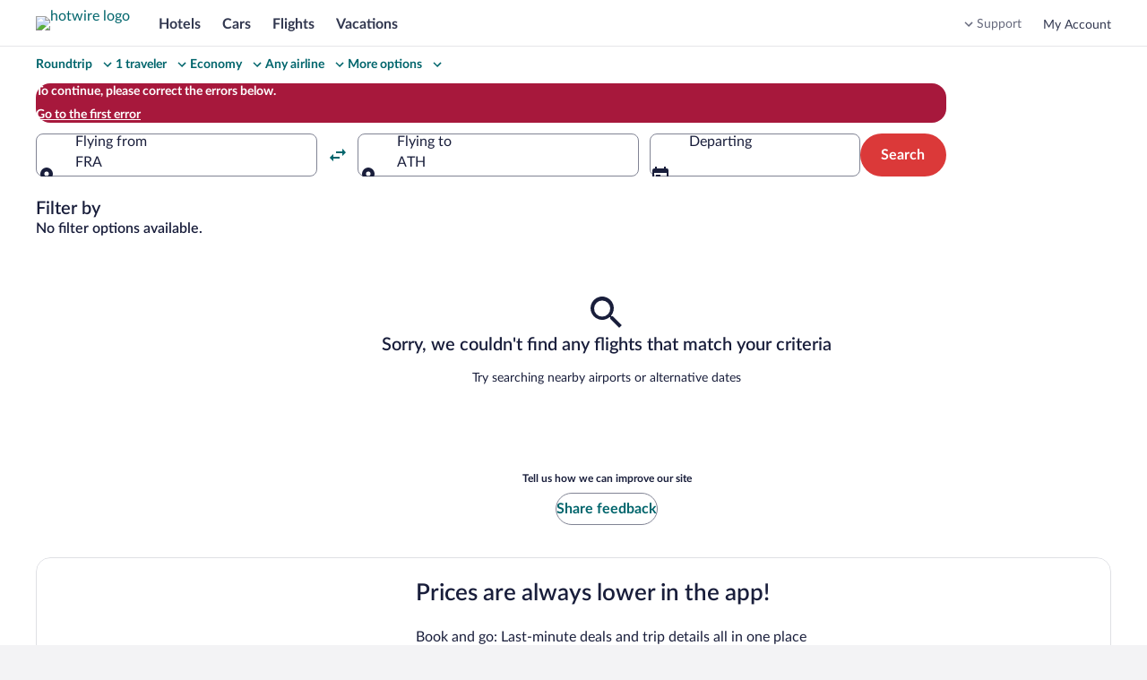

--- FILE ---
content_type: text/html; charset=utf-8
request_url: https://www.google.com/recaptcha/api2/aframe
body_size: 268
content:
<!DOCTYPE HTML><html><head><meta http-equiv="content-type" content="text/html; charset=UTF-8"></head><body><script nonce="vvpGidJFYbvMuC4TULfDWA">/** Anti-fraud and anti-abuse applications only. See google.com/recaptcha */ try{var clients={'sodar':'https://pagead2.googlesyndication.com/pagead/sodar?'};window.addEventListener("message",function(a){try{if(a.source===window.parent){var b=JSON.parse(a.data);var c=clients[b['id']];if(c){var d=document.createElement('img');d.src=c+b['params']+'&rc='+(localStorage.getItem("rc::a")?sessionStorage.getItem("rc::b"):"");window.document.body.appendChild(d);sessionStorage.setItem("rc::e",parseInt(sessionStorage.getItem("rc::e")||0)+1);localStorage.setItem("rc::h",'1769114755436');}}}catch(b){}});window.parent.postMessage("_grecaptcha_ready", "*");}catch(b){}</script></body></html>

--- FILE ---
content_type: text/css
request_url: https://c.travel-assets.com/flights-shopping-pwa/unbranded-app-styles.ccaa9b0fc0eceba7cbef76f8f4151278.css
body_size: 81284
content:
:root{background-color:var(--view__secondary__background_color);cursor:default;-webkit-font-smoothing:antialiased;-webkit-text-size-adjust:100%;text-size-adjust:100%}body{--egds-legacy-background-color:var(--view__secondary__background_color);background-color:var(--egds-surface,var(--egds-legacy-background-color));color:var(--egds-on-surface,unset)}:root,a,abbr,address,article,aside,audio,b,body,button,canvas,caption,cite,dd,del,details,dfn,div,dl,dt,em,embed,fieldset,figcaption,figure,footer,form,h1,h2,h3,h4,h5,h6,header,i,iframe,img,input,ins,kbd,label,legend,li,mark,menu,nav,object,ol,output,p,q,ruby,s,section,small,span,strike,strong,sub,summary,sup,table,tbody,td,textarea,tfoot,th,thead,time,tr,u,ul,video{box-sizing:border-box;margin:0;padding:0}:after,:before{box-sizing:border-box}details,main{display:block}fieldset{border:none}ol,ul{list-style:none}pre{overflow:auto}progress{display:inline-block}summary{display:list-item}svg:not(:root){overflow:hidden}audio:not([controls]){display:none}[type=button],[type=reset],[type=submit],button{-webkit-appearance:button;appearance:button}[type=search]{-webkit-appearance:textfield;appearance:textfield}button,input{border-style:solid;border-width:0}button,input,select,textarea{cursor:pointer;font-family:inherit}a{--egds-legacy-color:var(--link__default__text_color);color:var(--egds-secondary,var(--egds-legacy-color));text-decoration:none}a:hover{text-decoration:underline}audio,canvas,iframe,img,svg,video{vertical-align:middle}[tabindex],a,area,button,input,label,select,textarea{touch-action:manipulation}[aria-busy=true]{cursor:progress}[aria-controls]{cursor:pointer}[aria-disabled]{cursor:default}[hidden]{display:none}[hidden][aria-hidden=false]{clip:rect(0 0 0 0);display:inherit;position:absolute}[hidden][aria-hidden=false]:focus{clip:auto}strong{font-weight:var(--font__weight__700)}.is-visually-hidden{block-size:1px;border:0;clip:rect(0 0 0 0);inline-size:1px;margin:-1px;overflow:hidden;padding:0;position:absolute}.is-visually-hidden.is-focusable:active,.is-visually-hidden.is-focusable:focus{block-size:auto;clip:auto;inline-size:auto;margin:0;overflow:visible;position:static}.is-invisible{visibility:hidden}.is-hidden{display:none}:disabled,[class*=is-disabled]{cursor:not-allowed;opacity:.36}:disabled :disabled,:disabled [class*=is-disabled],[class*=is-disabled] :disabled,[class*=is-disabled] [class*=is-disabled]{opacity:1}.uitk-no-outline :focus{outline:none}:global .is-visually-hidden{block-size:1px;border:0;clip:rect(0 0 0 0);inline-size:1px;margin:-1px;overflow:hidden;padding:0;position:absolute}:global .is-visually-hidden.is-focusable:active,:global .is-visually-hidden.is-focusable:focus{block-size:auto;clip:auto;inline-size:auto;margin:0;overflow:visible;position:static}:global .is-invisible{visibility:hidden}:global .is-hidden{display:none}:global :disabled,:global [class*=is-disabled]{cursor:not-allowed;opacity:.36}:global :disabled :global :disabled,:global :disabled :global [class*=is-disabled],:global [class*=is-disabled] :global :disabled,:global [class*=is-disabled] :global [class*=is-disabled]{opacity:1}:global .uitk-no-outline :focus{outline:none}:global .uitk-dialog{--egds-legacy-background-color:var(--dialog__background_color);background-color:var(--egds-surface-high-elevation,var(--egds-legacy-background-color));block-size:auto;border-radius:var(--dialog__corner_radius);margin-block:0;margin-inline:var(--dialog__spacing_outer_horiz);max-block-size:calc(100vh - var(--dialog__spacing_outer_vert));max-inline-size:var(--dialog__full_screen__max__sizing_width);opacity:1;position:relative}:global .uitk-dialog.uitk-dialog-sheet.uitk-dialog-fullscreen{block-size:100%;border-radius:0;inline-size:100%;inset-block-start:0;inset-inline-start:0;margin:0;max-block-size:100%;max-inline-size:100%;overflow:hidden;position:absolute}@supports not (inset-block-start:0){:global .uitk-dialog.uitk-dialog-sheet.uitk-dialog-fullscreen{left:0;top:0}}:global .uitk-dialog.uitk-dialog-sheet.uitk-dialog-fullscreen-bg-default{--egds-legacy-background-color:var(--dialog__full_screen__default__background_color);background-color:var(--egds-surface-high-elevation,var(--egds-legacy-background-color))}:global .uitk-dialog.uitk-dialog-sheet.uitk-dialog-fullscreen-bg-dark{--egds-legacy-background-color:var(--dialog__full_screen__dark__background_color);background-color:var(--egds-overlay,var(--egds-legacy-background-color))}:global .uitk-dialog.uitk-dialog-sheet.uitk-dialog-fullscreen-bg-canvas{--egds-legacy-background-color:var(--dialog__full_screen__canvas__background_color);background-color:var(--egds-surface-high-elevation,var(--egds-legacy-background-color))}:global .uitk-dialog.uitk-dialog-sheet.uitk-dialog-fullscreen .uitk-dialog-content{block-size:100%}:global .uitk-dialog.uitk-dialog-sheet.uitk-dialog-fullscreen .uitk-dialog-content-wrapper{max-block-size:100%}:global .uitk-dialog-content{overflow:auto}:global .uitk-dialog-content-wrapper{block-size:100%;display:flex;flex-direction:column;max-block-size:calc(100vh - var(--dialog__spacing_outer_vert));position:relative}:global .uitk-dialog-content-wrapper .uitk-dialog-content-container{overflow:auto}:global .uitk-dialog-footer{display:flex;padding-block-start:var(--dialog__full_screen__spacing_inner_vert)}:global .uitk-dialog-footer-stacked{flex-direction:column}:global .uitk-dialog-footer-stacked .uitk-dialog-footer-section{margin-block-end:var(--dialog__action__spacing_between)}:global .uitk-dialog-footer-stacked .uitk-dialog-footer-section:last-child{margin-block-end:0}:global .uitk-dialog-footer:not(.uitk-dialog-footer-stacked) .uitk-dialog-footer-section{margin-inline-end:var(--dialog__action__spacing_between)}:global .uitk-dialog-footer:not(.uitk-dialog-footer-stacked) .uitk-dialog-footer-section:not(:first-child){padding-inline-start:0}:global .uitk-dialog-footer:not(.uitk-dialog-footer-stacked) .uitk-dialog-footer-section:last-child{margin-inline-end:0}:global .uitk-dialog-footer-section{flex-grow:1;inline-size:100%}:global .uitk-dialog-footer-button{inline-size:100%}:global .uitk-dialog-layer-responsive{align-items:center;display:flex;justify-content:center}:global .uitk-dialog-layer{background:rgba(0,0,0,.4);inset:0;overflow-y:auto;position:fixed;z-index:700}@media screen and (max-width:35.938rem){:global .uitk-dialog-layer{block-size:var(--vh,inherit)}}@media screen and (min-width:36rem){:global .uitk-dialog.uitk-dialog-fullscreen.uitk-dialog-sheet{border-radius:0;margin-block:0;margin-inline:var(--dialog__full_screen__spacing_outer_horiz);max-block-size:calc(100vh - var(--dialog__spacing_outer_vert));max-inline-size:var(--dialog__full_screen__max__sizing_width);position:relative}:global .uitk-dialog.uitk-dialog-fullscreen.uitk-dialog-sheet.uitk-dialog-height-auto{block-size:auto}}:global .uitk-dialog.uitk-dialog-sheet.uitk-dialog-fullscreen-strict{margin:auto;max-block-size:100%;max-inline-size:100%}:global .uitk-dialog.uitk-dialog-sheet.uitk-dialog-fullscreen-strict .uitk-dialog-content{inline-size:100%;margin-block:0;margin-inline:auto;max-inline-size:36rem}:global .uitk-dialog.uitk-dialog-sheet.uitk-dialog-fullscreen-strict.uitk-dialog-wide-content .uitk-dialog-content{inline-size:100%;max-inline-size:75rem}:global .uitk-card-roundcorner-all,:global .uitk-card-roundcorner-small-all{border-radius:var(--card__corner_radius)}:global .uitk-card-roundcorner-small-top-left,:global .uitk-card-roundcorner-top-left{border-top-left-radius:var(--card__corner_radius)}:global .uitk-card-roundcorner-small-top-right,:global .uitk-card-roundcorner-top-right{border-top-right-radius:var(--card__corner_radius)}:global .uitk-card-roundcorner-bottom-right,:global .uitk-card-roundcorner-small-bottom-right{border-bottom-right-radius:var(--card__corner_radius)}:global .uitk-card-roundcorner-bottom-left,:global .uitk-card-roundcorner-small-bottom-left{border-bottom-left-radius:var(--card__corner_radius)}:global .uitk-card-roundcorner-top-left{--egds-image__overflow:hidden}:global .uitk-card-roundcorner-top-right{--egds-image__overflow:hidden}:global .uitk-card-roundcorner-bottom-right{--egds-image__overflow:hidden}:global .uitk-card-roundcorner-bottom-left{--egds-image__overflow:hidden}:global .uitk-card-roundcorner-all{--egds-image__overflow:hidden}@media screen and (min-width:36rem){:global .uitk-card-roundcorner-medium-top-left{border-top-left-radius:var(--card__corner_radius)}:global .uitk-card-roundcorner-medium-top-right{border-top-right-radius:var(--card__corner_radius)}:global .uitk-card-roundcorner-medium-bottom-right{border-bottom-right-radius:var(--card__corner_radius)}:global .uitk-card-roundcorner-medium-bottom-left{border-bottom-left-radius:var(--card__corner_radius)}}@media screen and (min-width:62rem){:global .uitk-card-roundcorner-large-top-left{border-top-left-radius:var(--card__corner_radius)}:global .uitk-card-roundcorner-large-top-right{border-top-right-radius:var(--card__corner_radius)}:global .uitk-card-roundcorner-large-bottom-right{border-bottom-right-radius:var(--card__corner_radius)}:global .uitk-card-roundcorner-large-bottom-left{border-bottom-left-radius:var(--card__corner_radius)}}@media screen and (min-width:75rem){:global .uitk-card-roundcorner-extra_large-top-left{border-top-left-radius:var(--card__corner_radius)}:global .uitk-card-roundcorner-extra_large-top-right{border-top-right-radius:var(--card__corner_radius)}:global .uitk-card-roundcorner-extra_large-bottom-right{border-bottom-right-radius:var(--card__corner_radius)}:global .uitk-card-roundcorner-extra_large-bottom-left{border-bottom-left-radius:var(--card__corner_radius)}}:root{font-family:var(--font_face__family_stack);font-synthesis:none}@font-face{font-display:optional;font-family:var(--font_face__family_name);font-style:normal;font-weight:300;src:var(--font_face__300__woff2_with_url) format("woff2"),var(--font_face__300__woff_with_url) format("woff");unicode-range:var(--font_face__unicode_range)}@font-face{font-display:optional;font-family:var(--font_face__family_name);font-style:normal;font-weight:400;src:var(--font_face__400__woff2_with_url) format("woff2"),var(--font_face__400__woff_with_url) format("woff");unicode-range:var(--font_face__unicode_range)}@font-face{font-display:optional;font-family:var(--font_face__family_name);font-style:normal;font-weight:500;src:var(--font_face__500__woff2_with_url) format("woff2"),var(--font_face__500__woff_with_url) format("woff");unicode-range:var(--font_face__unicode_range)}@font-face{font-display:optional;font-family:var(--font_face__family_name);font-style:normal;font-weight:700;src:var(--font_face__700__woff2_with_url) format("woff2"),var(--font_face__700__woff_with_url) format("woff");unicode-range:var(--font_face__unicode_range)}@font-face{font-display:block;font-family:var(--font_face__variant__family_name);font-style:normal;font-weight:300;src:var(--font_face__variant__300__woff2_with_url) format("woff2"),var(--font_face__variant__300__woff_with_url) format("woff");unicode-range:var(--font_face__variant__unicode_range)}@font-face{font-display:block;font-family:var(--font_face__variant__family_name);font-style:normal;font-weight:400;src:var(--font_face__variant__400__woff2_with_url) format("woff2"),var(--font_face__variant__400__woff_with_url) format("woff");unicode-range:var(--font_face__variant__unicode_range)}@font-face{font-display:block;font-family:var(--font_face__variant__family_name);font-style:normal;font-weight:500;src:var(--font_face__variant__500__woff2_with_url) format("woff2"),var(--font_face__variant__500__woff_with_url) format("woff");unicode-range:var(--font_face__variant__unicode_range)}@font-face{font-display:block;font-family:var(--font_face__variant__family_name);font-style:normal;font-weight:700;src:var(--font_face__variant__700__woff2_with_url) format("woff2"),var(--font_face__variant__700__woff_with_url) format("woff");unicode-range:var(--font_face__variant__unicode_range)}[data-theme-light=ai-local-1]{--egds-primary:var(--ai_local_1__primary);--egds-primary-variant:var(--ai_local_1__primary_variant);--egds-on-primary:var(--ai_local_1__on_primary);--egds-primary-container:var(--ai_local_1__primary_container);--egds-primary-container-variant:var(--ai_local_1__primary_container_variant);--egds-on-primary-container:var(--ai_local_1__on_primary_container);--egds-secondary:var(--ai_local_1__secondary);--egds-on-secondary:var(--ai_local_1__on_secondary);--egds-secondary-container:var(--ai_local_1__secondary_container);--egds-secondary-container-variant:var(--ai_local_1__secondary_container_variant);--egds-on-secondary-container:var(--ai_local_1__on_secondary_container);--egds-tertiary:var(--ai_local_1__tertiary);--egds-on-tertiary:var(--ai_local_1__on_tertiary);--egds-tertiary-container:var(--ai_local_1__tertiary_container);--egds-tertiary-container-variant:var(--ai_local_1__tertiary_container_variant);--egds-on-tertiary-container:var(--ai_local_1__on_tertiary_container);--egds-surface:var(--ai_local_1__surface);--egds-surface-low-elevation:var(--ai_local_1__surface_low_elevation);--egds-surface-medium-elevation:var(--ai_local_1__surface_medium_elevation);--egds-surface-high-elevation:var(--ai_local_1__surface_high_elevation);--egds-surface-container:var(--ai_local_1__surface_container);--egds-surface-container-variant:var(--ai_local_1__surface_container_variant);--egds-on-surface:var(--ai_local_1__on_surface);--egds-on-surface-variant:var(--ai_local_1__on_surface_variant);--egds-inverse-surface:var(--ai_local_1__inverse_surface);--egds-inverse-on-surface:var(--ai_local_1__inverse_on_surface);--egds-overlay:var(--ai_local_1__overlay);--egds-on-overlay:var(--ai_local_1__on_overlay);--egds-outline:var(--ai_local_1__outline);--egds-outline-variant:var(--ai_local_1__outline_variant);--egds-outline-focus:var(--ai_local_1__outline_focus);--egds-critical:var(--ai_local_1__critical);--egds-on-critical:var(--ai_local_1__on_critical);--egds-critical-container:var(--ai_local_1__critical_container);--egds-on-critical-container:var(--ai_local_1__on_critical_container);--egds-positive:var(--ai_local_1__positive);--egds-on-positive:var(--ai_local_1__on_positive);--egds-positive-container:var(--ai_local_1__positive_container);--egds-on-positive-container:var(--ai_local_1__on_positive_container);--egds-info:var(--ai_local_1__info);--egds-on-info:var(--ai_local_1__on_info);--egds-info-container:var(--ai_local_1__info_container);--egds-on-info-container:var(--ai_local_1__on_info_container);--egds-featured:var(--ai_local_1__featured);--egds-on-featured:var(--ai_local_1__on_featured);--egds-featured-container:var(--ai_local_1__featured_container);--egds-on-featured-container:var(--ai_local_1__on_featured_container);--egds-shadow:var(--ai_local_1__shadow);--egds-scrim:var(--ai_local_1__scrim);--egds-bottom-scrim:linear-gradient(180deg,var(--ai_local_1__scrim__opacity__none) 1rem,var(--ai_local_1__scrim__opacity__xx_low) 2rem,var(--ai_local_1__scrim__opacity__low) 3.1rem,var(--ai_local_1__scrim__opacity__high) 4.625rem);--egds-button-scrim:linear-gradient(0deg,var(--ai_local_1__surface__opacity__x_high) 88%,transparent 100%);--egds-secondary-opacity-xx-low:var(--ai_local_1__secondary__opacity__xx_low);--egds-surface-opacity-mid:var(--ai_local_1__surface__opacity__mid);--egds-surface-opacity-none:var(--ai_local_1__surface__opacity__none)}[data-theme-light=bright-1]{--egds-primary:var(--bright_1__primary);--egds-primary-variant:var(--bright_1__primary_variant);--egds-on-primary:var(--bright_1__on_primary);--egds-primary-container:var(--bright_1__primary_container);--egds-primary-container-variant:var(--bright_1__primary_container_variant);--egds-on-primary-container:var(--bright_1__on_primary_container);--egds-secondary:var(--bright_1__secondary);--egds-on-secondary:var(--bright_1__on_secondary);--egds-secondary-container:var(--bright_1__secondary_container);--egds-secondary-container-variant:var(--bright_1__secondary_container_variant);--egds-on-secondary-container:var(--bright_1__on_secondary_container);--egds-tertiary:var(--bright_1__tertiary);--egds-on-tertiary:var(--bright_1__on_tertiary);--egds-tertiary-container:var(--bright_1__tertiary_container);--egds-tertiary-container-variant:var(--bright_1__tertiary_container_variant);--egds-on-tertiary-container:var(--bright_1__on_tertiary_container);--egds-surface:var(--bright_1__surface);--egds-surface-low-elevation:var(--bright_1__surface_low_elevation);--egds-surface-medium-elevation:var(--bright_1__surface_medium_elevation);--egds-surface-high-elevation:var(--bright_1__surface_high_elevation);--egds-surface-container:var(--bright_1__surface_container);--egds-surface-container-variant:var(--bright_1__surface_container_variant);--egds-on-surface:var(--bright_1__on_surface);--egds-on-surface-variant:var(--bright_1__on_surface_variant);--egds-inverse-surface:var(--bright_1__inverse_surface);--egds-inverse-on-surface:var(--bright_1__inverse_on_surface);--egds-overlay:var(--bright_1__overlay);--egds-on-overlay:var(--bright_1__on_overlay);--egds-outline:var(--bright_1__outline);--egds-outline-variant:var(--bright_1__outline_variant);--egds-outline-focus:var(--bright_1__outline_focus);--egds-critical:var(--bright_1__critical);--egds-on-critical:var(--bright_1__on_critical);--egds-critical-container:var(--bright_1__critical_container);--egds-on-critical-container:var(--bright_1__on_critical_container);--egds-positive:var(--bright_1__positive);--egds-on-positive:var(--bright_1__on_positive);--egds-positive-container:var(--bright_1__positive_container);--egds-on-positive-container:var(--bright_1__on_positive_container);--egds-info:var(--bright_1__info);--egds-on-info:var(--bright_1__on_info);--egds-info-container:var(--bright_1__info_container);--egds-on-info-container:var(--bright_1__on_info_container);--egds-featured:var(--bright_1__featured);--egds-on-featured:var(--bright_1__on_featured);--egds-featured-container:var(--bright_1__featured_container);--egds-on-featured-container:var(--bright_1__on_featured_container);--egds-shadow:var(--bright_1__shadow);--egds-scrim:var(--bright_1__scrim);--egds-bottom-scrim:linear-gradient(180deg,var(--bright_1__scrim__opacity__none) 1rem,var(--bright_1__scrim__opacity__xx_low) 2rem,var(--bright_1__scrim__opacity__low) 3.1rem,var(--bright_1__scrim__opacity__high) 4.625rem);--egds-button-scrim:linear-gradient(0deg,var(--bright_1__surface__opacity__x_high) 88%,transparent 100%);--egds-secondary-opacity-xx-low:var(--bright_1__secondary__opacity__xx_low);--egds-surface-opacity-mid:var(--bright_1__surface__opacity__mid);--egds-surface-opacity-none:var(--bright_1__surface__opacity__none)}[data-theme-light=dark-1]{--egds-primary:var(--dark_1__primary);--egds-primary-variant:var(--dark_1__primary_variant);--egds-on-primary:var(--dark_1__on_primary);--egds-primary-container:var(--dark_1__primary_container);--egds-primary-container-variant:var(--dark_1__primary_container_variant);--egds-on-primary-container:var(--dark_1__on_primary_container);--egds-secondary:var(--dark_1__secondary);--egds-on-secondary:var(--dark_1__on_secondary);--egds-secondary-container:var(--dark_1__secondary_container);--egds-secondary-container-variant:var(--dark_1__secondary_container_variant);--egds-on-secondary-container:var(--dark_1__on_secondary_container);--egds-tertiary:var(--dark_1__tertiary);--egds-on-tertiary:var(--dark_1__on_tertiary);--egds-tertiary-container:var(--dark_1__tertiary_container);--egds-tertiary-container-variant:var(--dark_1__tertiary_container_variant);--egds-on-tertiary-container:var(--dark_1__on_tertiary_container);--egds-surface:var(--dark_1__surface);--egds-surface-low-elevation:var(--dark_1__surface_low_elevation);--egds-surface-medium-elevation:var(--dark_1__surface_medium_elevation);--egds-surface-high-elevation:var(--dark_1__surface_high_elevation);--egds-surface-container:var(--dark_1__surface_container);--egds-surface-container-variant:var(--dark_1__surface_container_variant);--egds-on-surface:var(--dark_1__on_surface);--egds-on-surface-variant:var(--dark_1__on_surface_variant);--egds-inverse-surface:var(--dark_1__inverse_surface);--egds-inverse-on-surface:var(--dark_1__inverse_on_surface);--egds-overlay:var(--dark_1__overlay);--egds-on-overlay:var(--dark_1__on_overlay);--egds-outline:var(--dark_1__outline);--egds-outline-variant:var(--dark_1__outline_variant);--egds-outline-focus:var(--dark_1__outline_focus);--egds-critical:var(--dark_1__critical);--egds-on-critical:var(--dark_1__on_critical);--egds-critical-container:var(--dark_1__critical_container);--egds-on-critical-container:var(--dark_1__on_critical_container);--egds-positive:var(--dark_1__positive);--egds-on-positive:var(--dark_1__on_positive);--egds-positive-container:var(--dark_1__positive_container);--egds-on-positive-container:var(--dark_1__on_positive_container);--egds-info:var(--dark_1__info);--egds-on-info:var(--dark_1__on_info);--egds-info-container:var(--dark_1__info_container);--egds-on-info-container:var(--dark_1__on_info_container);--egds-featured:var(--dark_1__featured);--egds-on-featured:var(--dark_1__on_featured);--egds-featured-container:var(--dark_1__featured_container);--egds-on-featured-container:var(--dark_1__on_featured_container);--egds-shadow:var(--dark_1__shadow);--egds-scrim:var(--dark_1__scrim);--egds-bottom-scrim:linear-gradient(180deg,var(--dark_1__scrim__opacity__none) 1rem,var(--dark_1__scrim__opacity__xx_low) 2rem,var(--dark_1__scrim__opacity__low) 3.1rem,var(--dark_1__scrim__opacity__high) 4.625rem);--egds-button-scrim:linear-gradient(0deg,var(--dark_1__surface__opacity__x_high) 88%,transparent 100%);--egds-secondary-opacity-xx-low:var(--dark_1__secondary__opacity__xx_low);--egds-surface-opacity-mid:var(--dark_1__surface__opacity__mid);--egds-surface-opacity-none:var(--dark_1__surface__opacity__none)}[data-theme-light=dark-2]{--egds-primary:var(--dark_2__primary);--egds-primary-variant:var(--dark_2__primary_variant);--egds-on-primary:var(--dark_2__on_primary);--egds-primary-container:var(--dark_2__primary_container);--egds-primary-container-variant:var(--dark_2__primary_container_variant);--egds-on-primary-container:var(--dark_2__on_primary_container);--egds-secondary:var(--dark_2__secondary);--egds-on-secondary:var(--dark_2__on_secondary);--egds-secondary-container:var(--dark_2__secondary_container);--egds-secondary-container-variant:var(--dark_2__secondary_container_variant);--egds-on-secondary-container:var(--dark_2__on_secondary_container);--egds-tertiary:var(--dark_2__tertiary);--egds-on-tertiary:var(--dark_2__on_tertiary);--egds-tertiary-container:var(--dark_2__tertiary_container);--egds-tertiary-container-variant:var(--dark_2__tertiary_container_variant);--egds-on-tertiary-container:var(--dark_2__on_tertiary_container);--egds-surface:var(--dark_2__surface);--egds-surface-low-elevation:var(--dark_2__surface_low_elevation);--egds-surface-medium-elevation:var(--dark_2__surface_medium_elevation);--egds-surface-high-elevation:var(--dark_2__surface_high_elevation);--egds-surface-container:var(--dark_2__surface_container);--egds-surface-container-variant:var(--dark_2__surface_container_variant);--egds-on-surface:var(--dark_2__on_surface);--egds-on-surface-variant:var(--dark_2__on_surface_variant);--egds-inverse-surface:var(--dark_2__inverse_surface);--egds-inverse-on-surface:var(--dark_2__inverse_on_surface);--egds-overlay:var(--dark_2__overlay);--egds-on-overlay:var(--dark_2__on_overlay);--egds-outline:var(--dark_2__outline);--egds-outline-variant:var(--dark_2__outline_variant);--egds-outline-focus:var(--dark_2__outline_focus);--egds-critical:var(--dark_2__critical);--egds-on-critical:var(--dark_2__on_critical);--egds-critical-container:var(--dark_2__critical_container);--egds-on-critical-container:var(--dark_2__on_critical_container);--egds-positive:var(--dark_2__positive);--egds-on-positive:var(--dark_2__on_positive);--egds-positive-container:var(--dark_2__positive_container);--egds-on-positive-container:var(--dark_2__on_positive_container);--egds-info:var(--dark_2__info);--egds-on-info:var(--dark_2__on_info);--egds-info-container:var(--dark_2__info_container);--egds-on-info-container:var(--dark_2__on_info_container);--egds-featured:var(--dark_2__featured);--egds-on-featured:var(--dark_2__on_featured);--egds-featured-container:var(--dark_2__featured_container);--egds-on-featured-container:var(--dark_2__on_featured_container);--egds-shadow:var(--dark_2__shadow);--egds-scrim:var(--dark_2__scrim);--egds-bottom-scrim:linear-gradient(180deg,var(--dark_2__scrim__opacity__none) 1rem,var(--dark_2__scrim__opacity__xx_low) 2rem,var(--dark_2__scrim__opacity__low) 3.1rem,var(--dark_2__scrim__opacity__high) 4.625rem);--egds-button-scrim:linear-gradient(0deg,var(--dark_2__surface__opacity__x_high) 88%,transparent 100%);--egds-secondary-opacity-xx-low:var(--dark_2__secondary__opacity__xx_low);--egds-surface-opacity-mid:var(--dark_2__surface__opacity__mid);--egds-surface-opacity-none:var(--dark_2__surface__opacity__none)}[data-theme-light=global-loyalty-extra-high-bright]{--egds-primary:var(--global_loyalty_extra_high_bright__primary);--egds-primary-variant:var(--global_loyalty_extra_high_bright__primary_variant);--egds-on-primary:var(--global_loyalty_extra_high_bright__on_primary);--egds-primary-container:var(--global_loyalty_extra_high_bright__primary_container);--egds-primary-container-variant:var(--global_loyalty_extra_high_bright__primary_container_variant);--egds-on-primary-container:var(--global_loyalty_extra_high_bright__on_primary_container);--egds-secondary:var(--global_loyalty_extra_high_bright__secondary);--egds-on-secondary:var(--global_loyalty_extra_high_bright__on_secondary);--egds-secondary-container:var(--global_loyalty_extra_high_bright__secondary_container);--egds-secondary-container-variant:var(--global_loyalty_extra_high_bright__secondary_container_variant);--egds-on-secondary-container:var(--global_loyalty_extra_high_bright__on_secondary_container);--egds-tertiary:var(--global_loyalty_extra_high_bright__tertiary);--egds-on-tertiary:var(--global_loyalty_extra_high_bright__on_tertiary);--egds-tertiary-container:var(--global_loyalty_extra_high_bright__tertiary_container);--egds-tertiary-container-variant:var(--global_loyalty_extra_high_bright__tertiary_container_variant);--egds-on-tertiary-container:var(--global_loyalty_extra_high_bright__on_tertiary_container);--egds-surface:var(--global_loyalty_extra_high_bright__surface);--egds-surface-low-elevation:var(--global_loyalty_extra_high_bright__surface_low_elevation);--egds-surface-medium-elevation:var(--global_loyalty_extra_high_bright__surface_medium_elevation);--egds-surface-high-elevation:var(--global_loyalty_extra_high_bright__surface_high_elevation);--egds-surface-container:var(--global_loyalty_extra_high_bright__surface_container);--egds-surface-container-variant:var(--global_loyalty_extra_high_bright__surface_container_variant);--egds-on-surface:var(--global_loyalty_extra_high_bright__on_surface);--egds-on-surface-variant:var(--global_loyalty_extra_high_bright__on_surface_variant);--egds-inverse-surface:var(--global_loyalty_extra_high_bright__inverse_surface);--egds-inverse-on-surface:var(--global_loyalty_extra_high_bright__inverse_on_surface);--egds-overlay:var(--global_loyalty_extra_high_bright__overlay);--egds-on-overlay:var(--global_loyalty_extra_high_bright__on_overlay);--egds-outline:var(--global_loyalty_extra_high_bright__outline);--egds-outline-variant:var(--global_loyalty_extra_high_bright__outline_variant);--egds-outline-focus:var(--global_loyalty_extra_high_bright__outline_focus);--egds-critical:var(--global_loyalty_extra_high_bright__critical);--egds-on-critical:var(--global_loyalty_extra_high_bright__on_critical);--egds-critical-container:var(--global_loyalty_extra_high_bright__critical_container);--egds-on-critical-container:var(--global_loyalty_extra_high_bright__on_critical_container);--egds-positive:var(--global_loyalty_extra_high_bright__positive);--egds-on-positive:var(--global_loyalty_extra_high_bright__on_positive);--egds-positive-container:var(--global_loyalty_extra_high_bright__positive_container);--egds-on-positive-container:var(--global_loyalty_extra_high_bright__on_positive_container);--egds-info:var(--global_loyalty_extra_high_bright__info);--egds-on-info:var(--global_loyalty_extra_high_bright__on_info);--egds-info-container:var(--global_loyalty_extra_high_bright__info_container);--egds-on-info-container:var(--global_loyalty_extra_high_bright__on_info_container);--egds-featured:var(--global_loyalty_extra_high_bright__featured);--egds-on-featured:var(--global_loyalty_extra_high_bright__on_featured);--egds-featured-container:var(--global_loyalty_extra_high_bright__featured_container);--egds-on-featured-container:var(--global_loyalty_extra_high_bright__on_featured_container);--egds-shadow:var(--global_loyalty_extra_high_bright__shadow);--egds-scrim:var(--global_loyalty_extra_high_bright__scrim);--egds-bottom-scrim:linear-gradient(180deg,var(--global_loyalty_extra_high_bright__scrim__opacity__none) 1rem,var(--global_loyalty_extra_high_bright__scrim__opacity__xx_low) 2rem,var(--global_loyalty_extra_high_bright__scrim__opacity__low) 3.1rem,var(--global_loyalty_extra_high_bright__scrim__opacity__high) 4.625rem);--egds-button-scrim:linear-gradient(0deg,var(--global_loyalty_extra_high_bright__surface__opacity__x_high) 88%,transparent 100%);--egds-secondary-opacity-xx-low:var(--global_loyalty_extra_high_bright__secondary__opacity__xx_low);--egds-surface-opacity-mid:var(--global_loyalty_extra_high_bright__surface__opacity__mid);--egds-surface-opacity-none:var(--global_loyalty_extra_high_bright__surface__opacity__none)}[data-theme-light=global-loyalty-extra-high]{--egds-primary:var(--global_loyalty_extra_high__primary);--egds-primary-variant:var(--global_loyalty_extra_high__primary_variant);--egds-on-primary:var(--global_loyalty_extra_high__on_primary);--egds-primary-container:var(--global_loyalty_extra_high__primary_container);--egds-primary-container-variant:var(--global_loyalty_extra_high__primary_container_variant);--egds-on-primary-container:var(--global_loyalty_extra_high__on_primary_container);--egds-secondary:var(--global_loyalty_extra_high__secondary);--egds-on-secondary:var(--global_loyalty_extra_high__on_secondary);--egds-secondary-container:var(--global_loyalty_extra_high__secondary_container);--egds-secondary-container-variant:var(--global_loyalty_extra_high__secondary_container_variant);--egds-on-secondary-container:var(--global_loyalty_extra_high__on_secondary_container);--egds-tertiary:var(--global_loyalty_extra_high__tertiary);--egds-on-tertiary:var(--global_loyalty_extra_high__on_tertiary);--egds-tertiary-container:var(--global_loyalty_extra_high__tertiary_container);--egds-tertiary-container-variant:var(--global_loyalty_extra_high__tertiary_container_variant);--egds-on-tertiary-container:var(--global_loyalty_extra_high__on_tertiary_container);--egds-surface:var(--global_loyalty_extra_high__surface);--egds-surface-low-elevation:var(--global_loyalty_extra_high__surface_low_elevation);--egds-surface-medium-elevation:var(--global_loyalty_extra_high__surface_medium_elevation);--egds-surface-high-elevation:var(--global_loyalty_extra_high__surface_high_elevation);--egds-surface-container:var(--global_loyalty_extra_high__surface_container);--egds-surface-container-variant:var(--global_loyalty_extra_high__surface_container_variant);--egds-on-surface:var(--global_loyalty_extra_high__on_surface);--egds-on-surface-variant:var(--global_loyalty_extra_high__on_surface_variant);--egds-inverse-surface:var(--global_loyalty_extra_high__inverse_surface);--egds-inverse-on-surface:var(--global_loyalty_extra_high__inverse_on_surface);--egds-overlay:var(--global_loyalty_extra_high__overlay);--egds-on-overlay:var(--global_loyalty_extra_high__on_overlay);--egds-outline:var(--global_loyalty_extra_high__outline);--egds-outline-variant:var(--global_loyalty_extra_high__outline_variant);--egds-outline-focus:var(--global_loyalty_extra_high__outline_focus);--egds-critical:var(--global_loyalty_extra_high__critical);--egds-on-critical:var(--global_loyalty_extra_high__on_critical);--egds-critical-container:var(--global_loyalty_extra_high__critical_container);--egds-on-critical-container:var(--global_loyalty_extra_high__on_critical_container);--egds-positive:var(--global_loyalty_extra_high__positive);--egds-on-positive:var(--global_loyalty_extra_high__on_positive);--egds-positive-container:var(--global_loyalty_extra_high__positive_container);--egds-on-positive-container:var(--global_loyalty_extra_high__on_positive_container);--egds-info:var(--global_loyalty_extra_high__info);--egds-on-info:var(--global_loyalty_extra_high__on_info);--egds-info-container:var(--global_loyalty_extra_high__info_container);--egds-on-info-container:var(--global_loyalty_extra_high__on_info_container);--egds-featured:var(--global_loyalty_extra_high__featured);--egds-on-featured:var(--global_loyalty_extra_high__on_featured);--egds-featured-container:var(--global_loyalty_extra_high__featured_container);--egds-on-featured-container:var(--global_loyalty_extra_high__on_featured_container);--egds-shadow:var(--global_loyalty_extra_high__shadow);--egds-scrim:var(--global_loyalty_extra_high__scrim);--egds-bottom-scrim:linear-gradient(180deg,var(--global_loyalty_extra_high__scrim__opacity__none) 1rem,var(--global_loyalty_extra_high__scrim__opacity__xx_low) 2rem,var(--global_loyalty_extra_high__scrim__opacity__low) 3.1rem,var(--global_loyalty_extra_high__scrim__opacity__high) 4.625rem);--egds-button-scrim:linear-gradient(0deg,var(--global_loyalty_extra_high__surface__opacity__x_high) 88%,transparent 100%);--egds-secondary-opacity-xx-low:var(--global_loyalty_extra_high__secondary__opacity__xx_low);--egds-surface-opacity-mid:var(--global_loyalty_extra_high__surface__opacity__mid);--egds-surface-opacity-none:var(--global_loyalty_extra_high__surface__opacity__none)}[data-theme-light=global-loyalty-high-bright]{--egds-primary:var(--global_loyalty_high_bright__primary);--egds-primary-variant:var(--global_loyalty_high_bright__primary_variant);--egds-on-primary:var(--global_loyalty_high_bright__on_primary);--egds-primary-container:var(--global_loyalty_high_bright__primary_container);--egds-primary-container-variant:var(--global_loyalty_high_bright__primary_container_variant);--egds-on-primary-container:var(--global_loyalty_high_bright__on_primary_container);--egds-secondary:var(--global_loyalty_high_bright__secondary);--egds-on-secondary:var(--global_loyalty_high_bright__on_secondary);--egds-secondary-container:var(--global_loyalty_high_bright__secondary_container);--egds-secondary-container-variant:var(--global_loyalty_high_bright__secondary_container_variant);--egds-on-secondary-container:var(--global_loyalty_high_bright__on_secondary_container);--egds-tertiary:var(--global_loyalty_high_bright__tertiary);--egds-on-tertiary:var(--global_loyalty_high_bright__on_tertiary);--egds-tertiary-container:var(--global_loyalty_high_bright__tertiary_container);--egds-tertiary-container-variant:var(--global_loyalty_high_bright__tertiary_container_variant);--egds-on-tertiary-container:var(--global_loyalty_high_bright__on_tertiary_container);--egds-surface:var(--global_loyalty_high_bright__surface);--egds-surface-low-elevation:var(--global_loyalty_high_bright__surface_low_elevation);--egds-surface-medium-elevation:var(--global_loyalty_high_bright__surface_medium_elevation);--egds-surface-high-elevation:var(--global_loyalty_high_bright__surface_high_elevation);--egds-surface-container:var(--global_loyalty_high_bright__surface_container);--egds-surface-container-variant:var(--global_loyalty_high_bright__surface_container_variant);--egds-on-surface:var(--global_loyalty_high_bright__on_surface);--egds-on-surface-variant:var(--global_loyalty_high_bright__on_surface_variant);--egds-inverse-surface:var(--global_loyalty_high_bright__inverse_surface);--egds-inverse-on-surface:var(--global_loyalty_high_bright__inverse_on_surface);--egds-overlay:var(--global_loyalty_high_bright__overlay);--egds-on-overlay:var(--global_loyalty_high_bright__on_overlay);--egds-outline:var(--global_loyalty_high_bright__outline);--egds-outline-variant:var(--global_loyalty_high_bright__outline_variant);--egds-outline-focus:var(--global_loyalty_high_bright__outline_focus);--egds-critical:var(--global_loyalty_high_bright__critical);--egds-on-critical:var(--global_loyalty_high_bright__on_critical);--egds-critical-container:var(--global_loyalty_high_bright__critical_container);--egds-on-critical-container:var(--global_loyalty_high_bright__on_critical_container);--egds-positive:var(--global_loyalty_high_bright__positive);--egds-on-positive:var(--global_loyalty_high_bright__on_positive);--egds-positive-container:var(--global_loyalty_high_bright__positive_container);--egds-on-positive-container:var(--global_loyalty_high_bright__on_positive_container);--egds-info:var(--global_loyalty_high_bright__info);--egds-on-info:var(--global_loyalty_high_bright__on_info);--egds-info-container:var(--global_loyalty_high_bright__info_container);--egds-on-info-container:var(--global_loyalty_high_bright__on_info_container);--egds-featured:var(--global_loyalty_high_bright__featured);--egds-on-featured:var(--global_loyalty_high_bright__on_featured);--egds-featured-container:var(--global_loyalty_high_bright__featured_container);--egds-on-featured-container:var(--global_loyalty_high_bright__on_featured_container);--egds-shadow:var(--global_loyalty_high_bright__shadow);--egds-scrim:var(--global_loyalty_high_bright__scrim);--egds-bottom-scrim:linear-gradient(180deg,var(--global_loyalty_high_bright__scrim__opacity__none) 1rem,var(--global_loyalty_high_bright__scrim__opacity__xx_low) 2rem,var(--global_loyalty_high_bright__scrim__opacity__low) 3.1rem,var(--global_loyalty_high_bright__scrim__opacity__high) 4.625rem);--egds-button-scrim:linear-gradient(0deg,var(--global_loyalty_high_bright__surface__opacity__x_high) 88%,transparent 100%);--egds-secondary-opacity-xx-low:var(--global_loyalty_high_bright__secondary__opacity__xx_low);--egds-surface-opacity-mid:var(--global_loyalty_high_bright__surface__opacity__mid);--egds-surface-opacity-none:var(--global_loyalty_high_bright__surface__opacity__none)}[data-theme-light=global-loyalty-high]{--egds-primary:var(--global_loyalty_high__primary);--egds-primary-variant:var(--global_loyalty_high__primary_variant);--egds-on-primary:var(--global_loyalty_high__on_primary);--egds-primary-container:var(--global_loyalty_high__primary_container);--egds-primary-container-variant:var(--global_loyalty_high__primary_container_variant);--egds-on-primary-container:var(--global_loyalty_high__on_primary_container);--egds-secondary:var(--global_loyalty_high__secondary);--egds-on-secondary:var(--global_loyalty_high__on_secondary);--egds-secondary-container:var(--global_loyalty_high__secondary_container);--egds-secondary-container-variant:var(--global_loyalty_high__secondary_container_variant);--egds-on-secondary-container:var(--global_loyalty_high__on_secondary_container);--egds-tertiary:var(--global_loyalty_high__tertiary);--egds-on-tertiary:var(--global_loyalty_high__on_tertiary);--egds-tertiary-container:var(--global_loyalty_high__tertiary_container);--egds-tertiary-container-variant:var(--global_loyalty_high__tertiary_container_variant);--egds-on-tertiary-container:var(--global_loyalty_high__on_tertiary_container);--egds-surface:var(--global_loyalty_high__surface);--egds-surface-low-elevation:var(--global_loyalty_high__surface_low_elevation);--egds-surface-medium-elevation:var(--global_loyalty_high__surface_medium_elevation);--egds-surface-high-elevation:var(--global_loyalty_high__surface_high_elevation);--egds-surface-container:var(--global_loyalty_high__surface_container);--egds-surface-container-variant:var(--global_loyalty_high__surface_container_variant);--egds-on-surface:var(--global_loyalty_high__on_surface);--egds-on-surface-variant:var(--global_loyalty_high__on_surface_variant);--egds-inverse-surface:var(--global_loyalty_high__inverse_surface);--egds-inverse-on-surface:var(--global_loyalty_high__inverse_on_surface);--egds-overlay:var(--global_loyalty_high__overlay);--egds-on-overlay:var(--global_loyalty_high__on_overlay);--egds-outline:var(--global_loyalty_high__outline);--egds-outline-variant:var(--global_loyalty_high__outline_variant);--egds-outline-focus:var(--global_loyalty_high__outline_focus);--egds-critical:var(--global_loyalty_high__critical);--egds-on-critical:var(--global_loyalty_high__on_critical);--egds-critical-container:var(--global_loyalty_high__critical_container);--egds-on-critical-container:var(--global_loyalty_high__on_critical_container);--egds-positive:var(--global_loyalty_high__positive);--egds-on-positive:var(--global_loyalty_high__on_positive);--egds-positive-container:var(--global_loyalty_high__positive_container);--egds-on-positive-container:var(--global_loyalty_high__on_positive_container);--egds-info:var(--global_loyalty_high__info);--egds-on-info:var(--global_loyalty_high__on_info);--egds-info-container:var(--global_loyalty_high__info_container);--egds-on-info-container:var(--global_loyalty_high__on_info_container);--egds-featured:var(--global_loyalty_high__featured);--egds-on-featured:var(--global_loyalty_high__on_featured);--egds-featured-container:var(--global_loyalty_high__featured_container);--egds-on-featured-container:var(--global_loyalty_high__on_featured_container);--egds-shadow:var(--global_loyalty_high__shadow);--egds-scrim:var(--global_loyalty_high__scrim);--egds-bottom-scrim:linear-gradient(180deg,var(--global_loyalty_high__scrim__opacity__none) 1rem,var(--global_loyalty_high__scrim__opacity__xx_low) 2rem,var(--global_loyalty_high__scrim__opacity__low) 3.1rem,var(--global_loyalty_high__scrim__opacity__high) 4.625rem);--egds-button-scrim:linear-gradient(0deg,var(--global_loyalty_high__surface__opacity__x_high) 88%,transparent 100%);--egds-secondary-opacity-xx-low:var(--global_loyalty_high__secondary__opacity__xx_low);--egds-surface-opacity-mid:var(--global_loyalty_high__surface__opacity__mid);--egds-surface-opacity-none:var(--global_loyalty_high__surface__opacity__none)}[data-theme-light=global-loyalty-low-bright]{--egds-primary:var(--global_loyalty_low_bright__primary);--egds-primary-variant:var(--global_loyalty_low_bright__primary_variant);--egds-on-primary:var(--global_loyalty_low_bright__on_primary);--egds-primary-container:var(--global_loyalty_low_bright__primary_container);--egds-primary-container-variant:var(--global_loyalty_low_bright__primary_container_variant);--egds-on-primary-container:var(--global_loyalty_low_bright__on_primary_container);--egds-secondary:var(--global_loyalty_low_bright__secondary);--egds-on-secondary:var(--global_loyalty_low_bright__on_secondary);--egds-secondary-container:var(--global_loyalty_low_bright__secondary_container);--egds-secondary-container-variant:var(--global_loyalty_low_bright__secondary_container_variant);--egds-on-secondary-container:var(--global_loyalty_low_bright__on_secondary_container);--egds-tertiary:var(--global_loyalty_low_bright__tertiary);--egds-on-tertiary:var(--global_loyalty_low_bright__on_tertiary);--egds-tertiary-container:var(--global_loyalty_low_bright__tertiary_container);--egds-tertiary-container-variant:var(--global_loyalty_low_bright__tertiary_container_variant);--egds-on-tertiary-container:var(--global_loyalty_low_bright__on_tertiary_container);--egds-surface:var(--global_loyalty_low_bright__surface);--egds-surface-low-elevation:var(--global_loyalty_low_bright__surface_low_elevation);--egds-surface-medium-elevation:var(--global_loyalty_low_bright__surface_medium_elevation);--egds-surface-high-elevation:var(--global_loyalty_low_bright__surface_high_elevation);--egds-surface-container:var(--global_loyalty_low_bright__surface_container);--egds-surface-container-variant:var(--global_loyalty_low_bright__surface_container_variant);--egds-on-surface:var(--global_loyalty_low_bright__on_surface);--egds-on-surface-variant:var(--global_loyalty_low_bright__on_surface_variant);--egds-inverse-surface:var(--global_loyalty_low_bright__inverse_surface);--egds-inverse-on-surface:var(--global_loyalty_low_bright__inverse_on_surface);--egds-overlay:var(--global_loyalty_low_bright__overlay);--egds-on-overlay:var(--global_loyalty_low_bright__on_overlay);--egds-outline:var(--global_loyalty_low_bright__outline);--egds-outline-variant:var(--global_loyalty_low_bright__outline_variant);--egds-outline-focus:var(--global_loyalty_low_bright__outline_focus);--egds-critical:var(--global_loyalty_low_bright__critical);--egds-on-critical:var(--global_loyalty_low_bright__on_critical);--egds-critical-container:var(--global_loyalty_low_bright__critical_container);--egds-on-critical-container:var(--global_loyalty_low_bright__on_critical_container);--egds-positive:var(--global_loyalty_low_bright__positive);--egds-on-positive:var(--global_loyalty_low_bright__on_positive);--egds-positive-container:var(--global_loyalty_low_bright__positive_container);--egds-on-positive-container:var(--global_loyalty_low_bright__on_positive_container);--egds-info:var(--global_loyalty_low_bright__info);--egds-on-info:var(--global_loyalty_low_bright__on_info);--egds-info-container:var(--global_loyalty_low_bright__info_container);--egds-on-info-container:var(--global_loyalty_low_bright__on_info_container);--egds-featured:var(--global_loyalty_low_bright__featured);--egds-on-featured:var(--global_loyalty_low_bright__on_featured);--egds-featured-container:var(--global_loyalty_low_bright__featured_container);--egds-on-featured-container:var(--global_loyalty_low_bright__on_featured_container);--egds-shadow:var(--global_loyalty_low_bright__shadow);--egds-scrim:var(--global_loyalty_low_bright__scrim);--egds-bottom-scrim:linear-gradient(180deg,var(--global_loyalty_low_bright__scrim__opacity__none) 1rem,var(--global_loyalty_low_bright__scrim__opacity__xx_low) 2rem,var(--global_loyalty_low_bright__scrim__opacity__low) 3.1rem,var(--global_loyalty_low_bright__scrim__opacity__high) 4.625rem);--egds-button-scrim:linear-gradient(0deg,var(--global_loyalty_low_bright__surface__opacity__x_high) 88%,transparent 100%);--egds-secondary-opacity-xx-low:var(--global_loyalty_low_bright__secondary__opacity__xx_low);--egds-surface-opacity-mid:var(--global_loyalty_low_bright__surface__opacity__mid);--egds-surface-opacity-none:var(--global_loyalty_low_bright__surface__opacity__none)}[data-theme-light=global-loyalty-low]{--egds-primary:var(--global_loyalty_low__primary);--egds-primary-variant:var(--global_loyalty_low__primary_variant);--egds-on-primary:var(--global_loyalty_low__on_primary);--egds-primary-container:var(--global_loyalty_low__primary_container);--egds-primary-container-variant:var(--global_loyalty_low__primary_container_variant);--egds-on-primary-container:var(--global_loyalty_low__on_primary_container);--egds-secondary:var(--global_loyalty_low__secondary);--egds-on-secondary:var(--global_loyalty_low__on_secondary);--egds-secondary-container:var(--global_loyalty_low__secondary_container);--egds-secondary-container-variant:var(--global_loyalty_low__secondary_container_variant);--egds-on-secondary-container:var(--global_loyalty_low__on_secondary_container);--egds-tertiary:var(--global_loyalty_low__tertiary);--egds-on-tertiary:var(--global_loyalty_low__on_tertiary);--egds-tertiary-container:var(--global_loyalty_low__tertiary_container);--egds-tertiary-container-variant:var(--global_loyalty_low__tertiary_container_variant);--egds-on-tertiary-container:var(--global_loyalty_low__on_tertiary_container);--egds-surface:var(--global_loyalty_low__surface);--egds-surface-low-elevation:var(--global_loyalty_low__surface_low_elevation);--egds-surface-medium-elevation:var(--global_loyalty_low__surface_medium_elevation);--egds-surface-high-elevation:var(--global_loyalty_low__surface_high_elevation);--egds-surface-container:var(--global_loyalty_low__surface_container);--egds-surface-container-variant:var(--global_loyalty_low__surface_container_variant);--egds-on-surface:var(--global_loyalty_low__on_surface);--egds-on-surface-variant:var(--global_loyalty_low__on_surface_variant);--egds-inverse-surface:var(--global_loyalty_low__inverse_surface);--egds-inverse-on-surface:var(--global_loyalty_low__inverse_on_surface);--egds-overlay:var(--global_loyalty_low__overlay);--egds-on-overlay:var(--global_loyalty_low__on_overlay);--egds-outline:var(--global_loyalty_low__outline);--egds-outline-variant:var(--global_loyalty_low__outline_variant);--egds-outline-focus:var(--global_loyalty_low__outline_focus);--egds-critical:var(--global_loyalty_low__critical);--egds-on-critical:var(--global_loyalty_low__on_critical);--egds-critical-container:var(--global_loyalty_low__critical_container);--egds-on-critical-container:var(--global_loyalty_low__on_critical_container);--egds-positive:var(--global_loyalty_low__positive);--egds-on-positive:var(--global_loyalty_low__on_positive);--egds-positive-container:var(--global_loyalty_low__positive_container);--egds-on-positive-container:var(--global_loyalty_low__on_positive_container);--egds-info:var(--global_loyalty_low__info);--egds-on-info:var(--global_loyalty_low__on_info);--egds-info-container:var(--global_loyalty_low__info_container);--egds-on-info-container:var(--global_loyalty_low__on_info_container);--egds-featured:var(--global_loyalty_low__featured);--egds-on-featured:var(--global_loyalty_low__on_featured);--egds-featured-container:var(--global_loyalty_low__featured_container);--egds-on-featured-container:var(--global_loyalty_low__on_featured_container);--egds-shadow:var(--global_loyalty_low__shadow);--egds-scrim:var(--global_loyalty_low__scrim);--egds-bottom-scrim:linear-gradient(180deg,var(--global_loyalty_low__scrim__opacity__none) 1rem,var(--global_loyalty_low__scrim__opacity__xx_low) 2rem,var(--global_loyalty_low__scrim__opacity__low) 3.1rem,var(--global_loyalty_low__scrim__opacity__high) 4.625rem);--egds-button-scrim:linear-gradient(0deg,var(--global_loyalty_low__surface__opacity__x_high) 88%,transparent 100%);--egds-secondary-opacity-xx-low:var(--global_loyalty_low__secondary__opacity__xx_low);--egds-surface-opacity-mid:var(--global_loyalty_low__surface__opacity__mid);--egds-surface-opacity-none:var(--global_loyalty_low__surface__opacity__none)}[data-theme-light=global-loyalty-mid-bright]{--egds-primary:var(--global_loyalty_mid_bright__primary);--egds-primary-variant:var(--global_loyalty_mid_bright__primary_variant);--egds-on-primary:var(--global_loyalty_mid_bright__on_primary);--egds-primary-container:var(--global_loyalty_mid_bright__primary_container);--egds-primary-container-variant:var(--global_loyalty_mid_bright__primary_container_variant);--egds-on-primary-container:var(--global_loyalty_mid_bright__on_primary_container);--egds-secondary:var(--global_loyalty_mid_bright__secondary);--egds-on-secondary:var(--global_loyalty_mid_bright__on_secondary);--egds-secondary-container:var(--global_loyalty_mid_bright__secondary_container);--egds-secondary-container-variant:var(--global_loyalty_mid_bright__secondary_container_variant);--egds-on-secondary-container:var(--global_loyalty_mid_bright__on_secondary_container);--egds-tertiary:var(--global_loyalty_mid_bright__tertiary);--egds-on-tertiary:var(--global_loyalty_mid_bright__on_tertiary);--egds-tertiary-container:var(--global_loyalty_mid_bright__tertiary_container);--egds-tertiary-container-variant:var(--global_loyalty_mid_bright__tertiary_container_variant);--egds-on-tertiary-container:var(--global_loyalty_mid_bright__on_tertiary_container);--egds-surface:var(--global_loyalty_mid_bright__surface);--egds-surface-low-elevation:var(--global_loyalty_mid_bright__surface_low_elevation);--egds-surface-medium-elevation:var(--global_loyalty_mid_bright__surface_medium_elevation);--egds-surface-high-elevation:var(--global_loyalty_mid_bright__surface_high_elevation);--egds-surface-container:var(--global_loyalty_mid_bright__surface_container);--egds-surface-container-variant:var(--global_loyalty_mid_bright__surface_container_variant);--egds-on-surface:var(--global_loyalty_mid_bright__on_surface);--egds-on-surface-variant:var(--global_loyalty_mid_bright__on_surface_variant);--egds-inverse-surface:var(--global_loyalty_mid_bright__inverse_surface);--egds-inverse-on-surface:var(--global_loyalty_mid_bright__inverse_on_surface);--egds-overlay:var(--global_loyalty_mid_bright__overlay);--egds-on-overlay:var(--global_loyalty_mid_bright__on_overlay);--egds-outline:var(--global_loyalty_mid_bright__outline);--egds-outline-variant:var(--global_loyalty_mid_bright__outline_variant);--egds-outline-focus:var(--global_loyalty_mid_bright__outline_focus);--egds-critical:var(--global_loyalty_mid_bright__critical);--egds-on-critical:var(--global_loyalty_mid_bright__on_critical);--egds-critical-container:var(--global_loyalty_mid_bright__critical_container);--egds-on-critical-container:var(--global_loyalty_mid_bright__on_critical_container);--egds-positive:var(--global_loyalty_mid_bright__positive);--egds-on-positive:var(--global_loyalty_mid_bright__on_positive);--egds-positive-container:var(--global_loyalty_mid_bright__positive_container);--egds-on-positive-container:var(--global_loyalty_mid_bright__on_positive_container);--egds-info:var(--global_loyalty_mid_bright__info);--egds-on-info:var(--global_loyalty_mid_bright__on_info);--egds-info-container:var(--global_loyalty_mid_bright__info_container);--egds-on-info-container:var(--global_loyalty_mid_bright__on_info_container);--egds-featured:var(--global_loyalty_mid_bright__featured);--egds-on-featured:var(--global_loyalty_mid_bright__on_featured);--egds-featured-container:var(--global_loyalty_mid_bright__featured_container);--egds-on-featured-container:var(--global_loyalty_mid_bright__on_featured_container);--egds-shadow:var(--global_loyalty_mid_bright__shadow);--egds-scrim:var(--global_loyalty_mid_bright__scrim);--egds-bottom-scrim:linear-gradient(180deg,var(--global_loyalty_mid_bright__scrim__opacity__none) 1rem,var(--global_loyalty_mid_bright__scrim__opacity__xx_low) 2rem,var(--global_loyalty_mid_bright__scrim__opacity__low) 3.1rem,var(--global_loyalty_mid_bright__scrim__opacity__high) 4.625rem);--egds-button-scrim:linear-gradient(0deg,var(--global_loyalty_mid_bright__surface__opacity__x_high) 88%,transparent 100%);--egds-secondary-opacity-xx-low:var(--global_loyalty_mid_bright__secondary__opacity__xx_low);--egds-surface-opacity-mid:var(--global_loyalty_mid_bright__surface__opacity__mid);--egds-surface-opacity-none:var(--global_loyalty_mid_bright__surface__opacity__none)}[data-theme-light=global-loyalty-mid]{--egds-primary:var(--global_loyalty_mid__primary);--egds-primary-variant:var(--global_loyalty_mid__primary_variant);--egds-on-primary:var(--global_loyalty_mid__on_primary);--egds-primary-container:var(--global_loyalty_mid__primary_container);--egds-primary-container-variant:var(--global_loyalty_mid__primary_container_variant);--egds-on-primary-container:var(--global_loyalty_mid__on_primary_container);--egds-secondary:var(--global_loyalty_mid__secondary);--egds-on-secondary:var(--global_loyalty_mid__on_secondary);--egds-secondary-container:var(--global_loyalty_mid__secondary_container);--egds-secondary-container-variant:var(--global_loyalty_mid__secondary_container_variant);--egds-on-secondary-container:var(--global_loyalty_mid__on_secondary_container);--egds-tertiary:var(--global_loyalty_mid__tertiary);--egds-on-tertiary:var(--global_loyalty_mid__on_tertiary);--egds-tertiary-container:var(--global_loyalty_mid__tertiary_container);--egds-tertiary-container-variant:var(--global_loyalty_mid__tertiary_container_variant);--egds-on-tertiary-container:var(--global_loyalty_mid__on_tertiary_container);--egds-surface:var(--global_loyalty_mid__surface);--egds-surface-low-elevation:var(--global_loyalty_mid__surface_low_elevation);--egds-surface-medium-elevation:var(--global_loyalty_mid__surface_medium_elevation);--egds-surface-high-elevation:var(--global_loyalty_mid__surface_high_elevation);--egds-surface-container:var(--global_loyalty_mid__surface_container);--egds-surface-container-variant:var(--global_loyalty_mid__surface_container_variant);--egds-on-surface:var(--global_loyalty_mid__on_surface);--egds-on-surface-variant:var(--global_loyalty_mid__on_surface_variant);--egds-inverse-surface:var(--global_loyalty_mid__inverse_surface);--egds-inverse-on-surface:var(--global_loyalty_mid__inverse_on_surface);--egds-overlay:var(--global_loyalty_mid__overlay);--egds-on-overlay:var(--global_loyalty_mid__on_overlay);--egds-outline:var(--global_loyalty_mid__outline);--egds-outline-variant:var(--global_loyalty_mid__outline_variant);--egds-outline-focus:var(--global_loyalty_mid__outline_focus);--egds-critical:var(--global_loyalty_mid__critical);--egds-on-critical:var(--global_loyalty_mid__on_critical);--egds-critical-container:var(--global_loyalty_mid__critical_container);--egds-on-critical-container:var(--global_loyalty_mid__on_critical_container);--egds-positive:var(--global_loyalty_mid__positive);--egds-on-positive:var(--global_loyalty_mid__on_positive);--egds-positive-container:var(--global_loyalty_mid__positive_container);--egds-on-positive-container:var(--global_loyalty_mid__on_positive_container);--egds-info:var(--global_loyalty_mid__info);--egds-on-info:var(--global_loyalty_mid__on_info);--egds-info-container:var(--global_loyalty_mid__info_container);--egds-on-info-container:var(--global_loyalty_mid__on_info_container);--egds-featured:var(--global_loyalty_mid__featured);--egds-on-featured:var(--global_loyalty_mid__on_featured);--egds-featured-container:var(--global_loyalty_mid__featured_container);--egds-on-featured-container:var(--global_loyalty_mid__on_featured_container);--egds-shadow:var(--global_loyalty_mid__shadow);--egds-scrim:var(--global_loyalty_mid__scrim);--egds-bottom-scrim:linear-gradient(180deg,var(--global_loyalty_mid__scrim__opacity__none) 1rem,var(--global_loyalty_mid__scrim__opacity__xx_low) 2rem,var(--global_loyalty_mid__scrim__opacity__low) 3.1rem,var(--global_loyalty_mid__scrim__opacity__high) 4.625rem);--egds-button-scrim:linear-gradient(0deg,var(--global_loyalty_mid__surface__opacity__x_high) 88%,transparent 100%);--egds-secondary-opacity-xx-low:var(--global_loyalty_mid__secondary__opacity__xx_low);--egds-surface-opacity-mid:var(--global_loyalty_mid__surface__opacity__mid);--egds-surface-opacity-none:var(--global_loyalty_mid__surface__opacity__none)}[data-theme-light=global-loyalty-standard]{--egds-primary:var(--global_loyalty_standard__primary);--egds-primary-variant:var(--global_loyalty_standard__primary_variant);--egds-on-primary:var(--global_loyalty_standard__on_primary);--egds-primary-container:var(--global_loyalty_standard__primary_container);--egds-primary-container-variant:var(--global_loyalty_standard__primary_container_variant);--egds-on-primary-container:var(--global_loyalty_standard__on_primary_container);--egds-secondary:var(--global_loyalty_standard__secondary);--egds-on-secondary:var(--global_loyalty_standard__on_secondary);--egds-secondary-container:var(--global_loyalty_standard__secondary_container);--egds-secondary-container-variant:var(--global_loyalty_standard__secondary_container_variant);--egds-on-secondary-container:var(--global_loyalty_standard__on_secondary_container);--egds-tertiary:var(--global_loyalty_standard__tertiary);--egds-on-tertiary:var(--global_loyalty_standard__on_tertiary);--egds-tertiary-container:var(--global_loyalty_standard__tertiary_container);--egds-tertiary-container-variant:var(--global_loyalty_standard__tertiary_container_variant);--egds-on-tertiary-container:var(--global_loyalty_standard__on_tertiary_container);--egds-surface:var(--global_loyalty_standard__surface);--egds-surface-low-elevation:var(--global_loyalty_standard__surface_low_elevation);--egds-surface-medium-elevation:var(--global_loyalty_standard__surface_medium_elevation);--egds-surface-high-elevation:var(--global_loyalty_standard__surface_high_elevation);--egds-surface-container:var(--global_loyalty_standard__surface_container);--egds-surface-container-variant:var(--global_loyalty_standard__surface_container_variant);--egds-on-surface:var(--global_loyalty_standard__on_surface);--egds-on-surface-variant:var(--global_loyalty_standard__on_surface_variant);--egds-inverse-surface:var(--global_loyalty_standard__inverse_surface);--egds-inverse-on-surface:var(--global_loyalty_standard__inverse_on_surface);--egds-overlay:var(--global_loyalty_standard__overlay);--egds-on-overlay:var(--global_loyalty_standard__on_overlay);--egds-outline:var(--global_loyalty_standard__outline);--egds-outline-variant:var(--global_loyalty_standard__outline_variant);--egds-outline-focus:var(--global_loyalty_standard__outline_focus);--egds-critical:var(--global_loyalty_standard__critical);--egds-on-critical:var(--global_loyalty_standard__on_critical);--egds-critical-container:var(--global_loyalty_standard__critical_container);--egds-on-critical-container:var(--global_loyalty_standard__on_critical_container);--egds-positive:var(--global_loyalty_standard__positive);--egds-on-positive:var(--global_loyalty_standard__on_positive);--egds-positive-container:var(--global_loyalty_standard__positive_container);--egds-on-positive-container:var(--global_loyalty_standard__on_positive_container);--egds-info:var(--global_loyalty_standard__info);--egds-on-info:var(--global_loyalty_standard__on_info);--egds-info-container:var(--global_loyalty_standard__info_container);--egds-on-info-container:var(--global_loyalty_standard__on_info_container);--egds-featured:var(--global_loyalty_standard__featured);--egds-on-featured:var(--global_loyalty_standard__on_featured);--egds-featured-container:var(--global_loyalty_standard__featured_container);--egds-on-featured-container:var(--global_loyalty_standard__on_featured_container);--egds-shadow:var(--global_loyalty_standard__shadow);--egds-scrim:var(--global_loyalty_standard__scrim);--egds-bottom-scrim:linear-gradient(180deg,var(--global_loyalty_standard__scrim__opacity__none) 1rem,var(--global_loyalty_standard__scrim__opacity__xx_low) 2rem,var(--global_loyalty_standard__scrim__opacity__low) 3.1rem,var(--global_loyalty_standard__scrim__opacity__high) 4.625rem);--egds-button-scrim:linear-gradient(0deg,var(--global_loyalty_standard__surface__opacity__x_high) 88%,transparent 100%);--egds-secondary-opacity-xx-low:var(--global_loyalty_standard__secondary__opacity__xx_low);--egds-surface-opacity-mid:var(--global_loyalty_standard__surface__opacity__mid);--egds-surface-opacity-none:var(--global_loyalty_standard__surface__opacity__none)}[data-theme-light=light-1]{--egds-primary:var(--light_1__primary);--egds-primary-variant:var(--light_1__primary_variant);--egds-on-primary:var(--light_1__on_primary);--egds-primary-container:var(--light_1__primary_container);--egds-primary-container-variant:var(--light_1__primary_container_variant);--egds-on-primary-container:var(--light_1__on_primary_container);--egds-secondary:var(--light_1__secondary);--egds-on-secondary:var(--light_1__on_secondary);--egds-secondary-container:var(--light_1__secondary_container);--egds-secondary-container-variant:var(--light_1__secondary_container_variant);--egds-on-secondary-container:var(--light_1__on_secondary_container);--egds-tertiary:var(--light_1__tertiary);--egds-on-tertiary:var(--light_1__on_tertiary);--egds-tertiary-container:var(--light_1__tertiary_container);--egds-tertiary-container-variant:var(--light_1__tertiary_container_variant);--egds-on-tertiary-container:var(--light_1__on_tertiary_container);--egds-surface:var(--light_1__surface);--egds-surface-low-elevation:var(--light_1__surface_low_elevation);--egds-surface-medium-elevation:var(--light_1__surface_medium_elevation);--egds-surface-high-elevation:var(--light_1__surface_high_elevation);--egds-surface-container:var(--light_1__surface_container);--egds-surface-container-variant:var(--light_1__surface_container_variant);--egds-on-surface:var(--light_1__on_surface);--egds-on-surface-variant:var(--light_1__on_surface_variant);--egds-inverse-surface:var(--light_1__inverse_surface);--egds-inverse-on-surface:var(--light_1__inverse_on_surface);--egds-overlay:var(--light_1__overlay);--egds-on-overlay:var(--light_1__on_overlay);--egds-outline:var(--light_1__outline);--egds-outline-variant:var(--light_1__outline_variant);--egds-outline-focus:var(--light_1__outline_focus);--egds-critical:var(--light_1__critical);--egds-on-critical:var(--light_1__on_critical);--egds-critical-container:var(--light_1__critical_container);--egds-on-critical-container:var(--light_1__on_critical_container);--egds-positive:var(--light_1__positive);--egds-on-positive:var(--light_1__on_positive);--egds-positive-container:var(--light_1__positive_container);--egds-on-positive-container:var(--light_1__on_positive_container);--egds-info:var(--light_1__info);--egds-on-info:var(--light_1__on_info);--egds-info-container:var(--light_1__info_container);--egds-on-info-container:var(--light_1__on_info_container);--egds-featured:var(--light_1__featured);--egds-on-featured:var(--light_1__on_featured);--egds-featured-container:var(--light_1__featured_container);--egds-on-featured-container:var(--light_1__on_featured_container);--egds-shadow:var(--light_1__shadow);--egds-scrim:var(--light_1__scrim);--egds-bottom-scrim:linear-gradient(180deg,var(--light_1__scrim__opacity__none) 1rem,var(--light_1__scrim__opacity__xx_low) 2rem,var(--light_1__scrim__opacity__low) 3.1rem,var(--light_1__scrim__opacity__high) 4.625rem);--egds-button-scrim:linear-gradient(0deg,var(--light_1__surface__opacity__x_high) 88%,transparent 100%);--egds-secondary-opacity-xx-low:var(--light_1__secondary__opacity__xx_low);--egds-surface-opacity-mid:var(--light_1__surface__opacity__mid);--egds-surface-opacity-none:var(--light_1__surface__opacity__none)}[data-theme-light=marketing-1]{--egds-primary:var(--marketing_1__primary);--egds-primary-variant:var(--marketing_1__primary_variant);--egds-on-primary:var(--marketing_1__on_primary);--egds-primary-container:var(--marketing_1__primary_container);--egds-primary-container-variant:var(--marketing_1__primary_container_variant);--egds-on-primary-container:var(--marketing_1__on_primary_container);--egds-secondary:var(--marketing_1__secondary);--egds-on-secondary:var(--marketing_1__on_secondary);--egds-secondary-container:var(--marketing_1__secondary_container);--egds-secondary-container-variant:var(--marketing_1__secondary_container_variant);--egds-on-secondary-container:var(--marketing_1__on_secondary_container);--egds-tertiary:var(--marketing_1__tertiary);--egds-on-tertiary:var(--marketing_1__on_tertiary);--egds-tertiary-container:var(--marketing_1__tertiary_container);--egds-tertiary-container-variant:var(--marketing_1__tertiary_container_variant);--egds-on-tertiary-container:var(--marketing_1__on_tertiary_container);--egds-surface:var(--marketing_1__surface);--egds-surface-low-elevation:var(--marketing_1__surface_low_elevation);--egds-surface-medium-elevation:var(--marketing_1__surface_medium_elevation);--egds-surface-high-elevation:var(--marketing_1__surface_high_elevation);--egds-surface-container:var(--marketing_1__surface_container);--egds-surface-container-variant:var(--marketing_1__surface_container_variant);--egds-on-surface:var(--marketing_1__on_surface);--egds-on-surface-variant:var(--marketing_1__on_surface_variant);--egds-inverse-surface:var(--marketing_1__inverse_surface);--egds-inverse-on-surface:var(--marketing_1__inverse_on_surface);--egds-overlay:var(--marketing_1__overlay);--egds-on-overlay:var(--marketing_1__on_overlay);--egds-outline:var(--marketing_1__outline);--egds-outline-variant:var(--marketing_1__outline_variant);--egds-outline-focus:var(--marketing_1__outline_focus);--egds-critical:var(--marketing_1__critical);--egds-on-critical:var(--marketing_1__on_critical);--egds-critical-container:var(--marketing_1__critical_container);--egds-on-critical-container:var(--marketing_1__on_critical_container);--egds-positive:var(--marketing_1__positive);--egds-on-positive:var(--marketing_1__on_positive);--egds-positive-container:var(--marketing_1__positive_container);--egds-on-positive-container:var(--marketing_1__on_positive_container);--egds-info:var(--marketing_1__info);--egds-on-info:var(--marketing_1__on_info);--egds-info-container:var(--marketing_1__info_container);--egds-on-info-container:var(--marketing_1__on_info_container);--egds-featured:var(--marketing_1__featured);--egds-on-featured:var(--marketing_1__on_featured);--egds-featured-container:var(--marketing_1__featured_container);--egds-on-featured-container:var(--marketing_1__on_featured_container);--egds-shadow:var(--marketing_1__shadow);--egds-scrim:var(--marketing_1__scrim);--egds-bottom-scrim:linear-gradient(180deg,var(--marketing_1__scrim__opacity__none) 1rem,var(--marketing_1__scrim__opacity__xx_low) 2rem,var(--marketing_1__scrim__opacity__low) 3.1rem,var(--marketing_1__scrim__opacity__high) 4.625rem);--egds-button-scrim:linear-gradient(0deg,var(--marketing_1__surface__opacity__x_high) 88%,transparent 100%);--egds-secondary-opacity-xx-low:var(--marketing_1__secondary__opacity__xx_low);--egds-surface-opacity-mid:var(--marketing_1__surface__opacity__mid);--egds-surface-opacity-none:var(--marketing_1__surface__opacity__none)}[data-theme-light=marketing-2]{--egds-primary:var(--marketing_2__primary);--egds-primary-variant:var(--marketing_2__primary_variant);--egds-on-primary:var(--marketing_2__on_primary);--egds-primary-container:var(--marketing_2__primary_container);--egds-primary-container-variant:var(--marketing_2__primary_container_variant);--egds-on-primary-container:var(--marketing_2__on_primary_container);--egds-secondary:var(--marketing_2__secondary);--egds-on-secondary:var(--marketing_2__on_secondary);--egds-secondary-container:var(--marketing_2__secondary_container);--egds-secondary-container-variant:var(--marketing_2__secondary_container_variant);--egds-on-secondary-container:var(--marketing_2__on_secondary_container);--egds-tertiary:var(--marketing_2__tertiary);--egds-on-tertiary:var(--marketing_2__on_tertiary);--egds-tertiary-container:var(--marketing_2__tertiary_container);--egds-tertiary-container-variant:var(--marketing_2__tertiary_container_variant);--egds-on-tertiary-container:var(--marketing_2__on_tertiary_container);--egds-surface:var(--marketing_2__surface);--egds-surface-low-elevation:var(--marketing_2__surface_low_elevation);--egds-surface-medium-elevation:var(--marketing_2__surface_medium_elevation);--egds-surface-high-elevation:var(--marketing_2__surface_high_elevation);--egds-surface-container:var(--marketing_2__surface_container);--egds-surface-container-variant:var(--marketing_2__surface_container_variant);--egds-on-surface:var(--marketing_2__on_surface);--egds-on-surface-variant:var(--marketing_2__on_surface_variant);--egds-inverse-surface:var(--marketing_2__inverse_surface);--egds-inverse-on-surface:var(--marketing_2__inverse_on_surface);--egds-overlay:var(--marketing_2__overlay);--egds-on-overlay:var(--marketing_2__on_overlay);--egds-outline:var(--marketing_2__outline);--egds-outline-variant:var(--marketing_2__outline_variant);--egds-outline-focus:var(--marketing_2__outline_focus);--egds-critical:var(--marketing_2__critical);--egds-on-critical:var(--marketing_2__on_critical);--egds-critical-container:var(--marketing_2__critical_container);--egds-on-critical-container:var(--marketing_2__on_critical_container);--egds-positive:var(--marketing_2__positive);--egds-on-positive:var(--marketing_2__on_positive);--egds-positive-container:var(--marketing_2__positive_container);--egds-on-positive-container:var(--marketing_2__on_positive_container);--egds-info:var(--marketing_2__info);--egds-on-info:var(--marketing_2__on_info);--egds-info-container:var(--marketing_2__info_container);--egds-on-info-container:var(--marketing_2__on_info_container);--egds-featured:var(--marketing_2__featured);--egds-on-featured:var(--marketing_2__on_featured);--egds-featured-container:var(--marketing_2__featured_container);--egds-on-featured-container:var(--marketing_2__on_featured_container);--egds-shadow:var(--marketing_2__shadow);--egds-scrim:var(--marketing_2__scrim);--egds-bottom-scrim:linear-gradient(180deg,var(--marketing_2__scrim__opacity__none) 1rem,var(--marketing_2__scrim__opacity__xx_low) 2rem,var(--marketing_2__scrim__opacity__low) 3.1rem,var(--marketing_2__scrim__opacity__high) 4.625rem);--egds-button-scrim:linear-gradient(0deg,var(--marketing_2__surface__opacity__x_high) 88%,transparent 100%);--egds-secondary-opacity-xx-low:var(--marketing_2__secondary__opacity__xx_low);--egds-surface-opacity-mid:var(--marketing_2__surface__opacity__mid);--egds-surface-opacity-none:var(--marketing_2__surface__opacity__none)}[data-theme-light=marketing-3]{--egds-primary:var(--marketing_3__primary);--egds-primary-variant:var(--marketing_3__primary_variant);--egds-on-primary:var(--marketing_3__on_primary);--egds-primary-container:var(--marketing_3__primary_container);--egds-primary-container-variant:var(--marketing_3__primary_container_variant);--egds-on-primary-container:var(--marketing_3__on_primary_container);--egds-secondary:var(--marketing_3__secondary);--egds-on-secondary:var(--marketing_3__on_secondary);--egds-secondary-container:var(--marketing_3__secondary_container);--egds-secondary-container-variant:var(--marketing_3__secondary_container_variant);--egds-on-secondary-container:var(--marketing_3__on_secondary_container);--egds-tertiary:var(--marketing_3__tertiary);--egds-on-tertiary:var(--marketing_3__on_tertiary);--egds-tertiary-container:var(--marketing_3__tertiary_container);--egds-tertiary-container-variant:var(--marketing_3__tertiary_container_variant);--egds-on-tertiary-container:var(--marketing_3__on_tertiary_container);--egds-surface:var(--marketing_3__surface);--egds-surface-low-elevation:var(--marketing_3__surface_low_elevation);--egds-surface-medium-elevation:var(--marketing_3__surface_medium_elevation);--egds-surface-high-elevation:var(--marketing_3__surface_high_elevation);--egds-surface-container:var(--marketing_3__surface_container);--egds-surface-container-variant:var(--marketing_3__surface_container_variant);--egds-on-surface:var(--marketing_3__on_surface);--egds-on-surface-variant:var(--marketing_3__on_surface_variant);--egds-inverse-surface:var(--marketing_3__inverse_surface);--egds-inverse-on-surface:var(--marketing_3__inverse_on_surface);--egds-overlay:var(--marketing_3__overlay);--egds-on-overlay:var(--marketing_3__on_overlay);--egds-outline:var(--marketing_3__outline);--egds-outline-variant:var(--marketing_3__outline_variant);--egds-outline-focus:var(--marketing_3__outline_focus);--egds-critical:var(--marketing_3__critical);--egds-on-critical:var(--marketing_3__on_critical);--egds-critical-container:var(--marketing_3__critical_container);--egds-on-critical-container:var(--marketing_3__on_critical_container);--egds-positive:var(--marketing_3__positive);--egds-on-positive:var(--marketing_3__on_positive);--egds-positive-container:var(--marketing_3__positive_container);--egds-on-positive-container:var(--marketing_3__on_positive_container);--egds-info:var(--marketing_3__info);--egds-on-info:var(--marketing_3__on_info);--egds-info-container:var(--marketing_3__info_container);--egds-on-info-container:var(--marketing_3__on_info_container);--egds-featured:var(--marketing_3__featured);--egds-on-featured:var(--marketing_3__on_featured);--egds-featured-container:var(--marketing_3__featured_container);--egds-on-featured-container:var(--marketing_3__on_featured_container);--egds-shadow:var(--marketing_3__shadow);--egds-scrim:var(--marketing_3__scrim);--egds-bottom-scrim:linear-gradient(180deg,var(--marketing_3__scrim__opacity__none) 1rem,var(--marketing_3__scrim__opacity__xx_low) 2rem,var(--marketing_3__scrim__opacity__low) 3.1rem,var(--marketing_3__scrim__opacity__high) 4.625rem);--egds-button-scrim:linear-gradient(0deg,var(--marketing_3__surface__opacity__x_high) 88%,transparent 100%);--egds-secondary-opacity-xx-low:var(--marketing_3__secondary__opacity__xx_low);--egds-surface-opacity-mid:var(--marketing_3__surface__opacity__mid);--egds-surface-opacity-none:var(--marketing_3__surface__opacity__none)}[data-theme-light=romie]{--egds-primary:var(--romie__primary);--egds-primary-variant:var(--romie__primary_variant);--egds-on-primary:var(--romie__on_primary);--egds-primary-container:var(--romie__primary_container);--egds-primary-container-variant:var(--romie__primary_container_variant);--egds-on-primary-container:var(--romie__on_primary_container);--egds-secondary:var(--romie__secondary);--egds-on-secondary:var(--romie__on_secondary);--egds-secondary-container:var(--romie__secondary_container);--egds-secondary-container-variant:var(--romie__secondary_container_variant);--egds-on-secondary-container:var(--romie__on_secondary_container);--egds-tertiary:var(--romie__tertiary);--egds-on-tertiary:var(--romie__on_tertiary);--egds-tertiary-container:var(--romie__tertiary_container);--egds-tertiary-container-variant:var(--romie__tertiary_container_variant);--egds-on-tertiary-container:var(--romie__on_tertiary_container);--egds-surface:var(--romie__surface);--egds-surface-low-elevation:var(--romie__surface_low_elevation);--egds-surface-medium-elevation:var(--romie__surface_medium_elevation);--egds-surface-high-elevation:var(--romie__surface_high_elevation);--egds-surface-container:var(--romie__surface_container);--egds-surface-container-variant:var(--romie__surface_container_variant);--egds-on-surface:var(--romie__on_surface);--egds-on-surface-variant:var(--romie__on_surface_variant);--egds-inverse-surface:var(--romie__inverse_surface);--egds-inverse-on-surface:var(--romie__inverse_on_surface);--egds-overlay:var(--romie__overlay);--egds-on-overlay:var(--romie__on_overlay);--egds-outline:var(--romie__outline);--egds-outline-variant:var(--romie__outline_variant);--egds-outline-focus:var(--romie__outline_focus);--egds-critical:var(--romie__critical);--egds-on-critical:var(--romie__on_critical);--egds-critical-container:var(--romie__critical_container);--egds-on-critical-container:var(--romie__on_critical_container);--egds-positive:var(--romie__positive);--egds-on-positive:var(--romie__on_positive);--egds-positive-container:var(--romie__positive_container);--egds-on-positive-container:var(--romie__on_positive_container);--egds-info:var(--romie__info);--egds-on-info:var(--romie__on_info);--egds-info-container:var(--romie__info_container);--egds-on-info-container:var(--romie__on_info_container);--egds-featured:var(--romie__featured);--egds-on-featured:var(--romie__on_featured);--egds-featured-container:var(--romie__featured_container);--egds-on-featured-container:var(--romie__on_featured_container);--egds-shadow:var(--romie__shadow);--egds-scrim:var(--romie__scrim);--egds-bottom-scrim:linear-gradient(180deg,var(--romie__scrim__opacity__none) 1rem,var(--romie__scrim__opacity__xx_low) 2rem,var(--romie__scrim__opacity__low) 3.1rem,var(--romie__scrim__opacity__high) 4.625rem);--egds-button-scrim:linear-gradient(0deg,var(--romie__surface__opacity__x_high) 88%,transparent 100%);--egds-secondary-opacity-xx-low:var(--romie__secondary__opacity__xx_low);--egds-surface-opacity-mid:var(--romie__surface__opacity__mid);--egds-surface-opacity-none:var(--romie__surface__opacity__none)}.uitk-theme-provider-container{background:var(--egds-surface)}.uitk-theme-provider-container.uitk-light-mode-is-gradient{background:var(--egds-background-gradient) var(--egds-surface);background-size:cover}.uitk-light-mode-is-base,.uitk-light-mode-is-gradient{background:var(--egds-surface);border-color:transparent}.uitk-light-mode-is-base:before,.uitk-light-mode-is-gradient:before{border-color:transparent}.uitk-light-mode-is-gradient{background:var(--egds-background-gradient) var(--egds-surface);background-size:cover}[data-theme-light]{--egds-none:none;--egds-underline:underline;--egds-button-opacity-tertiary-inverse-default:0%;--egds-button-opacity-tertiary-inverse-hover:16%;--egds-button-opacity-tertiary-inverse-active:24%;--egds-button-opacity-overlay-default:64%;--egds-button-opacity-overlay-hover:72%;--egds-button-opacity-overlay-active:92%;--egds-carousel-pagination-opacity:50%;--egds-primary-leading-scrim:linear-gradient(270deg,transparent 0%,var(--egds-surface) 100%);--egds-primary-trailing-scrim:linear-gradient(90deg,transparent 0%,var(--egds-surface) 100%);--egds-secondary-leading-scrim:linear-gradient(270deg,transparent 0%,var(--egds-surface-container-variant) 100%);--egds-secondary-trailing-scrim:linear-gradient(90deg,transparent 0%,var(--egds-surface-container-variant) 100%);--egds-scrim-shadow:0 0 0 var(--egds-shadow);--egds-overlay-scrim-opacity:50%;--egds-primary-button-hover-opacity:50%;--egds-opacity-default:28%;--egds-full-opacity:100%;--egds-transparent:transparent}@media screen and (prefers-color-scheme:dark){[data-theme-dark=ai-local-1]{--egds-primary:var(--ai_local_1__primary);--egds-primary-variant:var(--ai_local_1__primary_variant);--egds-on-primary:var(--ai_local_1__on_primary);--egds-primary-container:var(--ai_local_1__primary_container);--egds-primary-container-variant:var(--ai_local_1__primary_container_variant);--egds-on-primary-container:var(--ai_local_1__on_primary_container);--egds-secondary:var(--ai_local_1__secondary);--egds-on-secondary:var(--ai_local_1__on_secondary);--egds-secondary-container:var(--ai_local_1__secondary_container);--egds-secondary-container-variant:var(--ai_local_1__secondary_container_variant);--egds-on-secondary-container:var(--ai_local_1__on_secondary_container);--egds-tertiary:var(--ai_local_1__tertiary);--egds-on-tertiary:var(--ai_local_1__on_tertiary);--egds-tertiary-container:var(--ai_local_1__tertiary_container);--egds-tertiary-container-variant:var(--ai_local_1__tertiary_container_variant);--egds-on-tertiary-container:var(--ai_local_1__on_tertiary_container);--egds-surface:var(--ai_local_1__surface);--egds-surface-low-elevation:var(--ai_local_1__surface_low_elevation);--egds-surface-medium-elevation:var(--ai_local_1__surface_medium_elevation);--egds-surface-high-elevation:var(--ai_local_1__surface_high_elevation);--egds-surface-container:var(--ai_local_1__surface_container);--egds-surface-container-variant:var(--ai_local_1__surface_container_variant);--egds-on-surface:var(--ai_local_1__on_surface);--egds-on-surface-variant:var(--ai_local_1__on_surface_variant);--egds-inverse-surface:var(--ai_local_1__inverse_surface);--egds-inverse-on-surface:var(--ai_local_1__inverse_on_surface);--egds-overlay:var(--ai_local_1__overlay);--egds-on-overlay:var(--ai_local_1__on_overlay);--egds-outline:var(--ai_local_1__outline);--egds-outline-variant:var(--ai_local_1__outline_variant);--egds-outline-focus:var(--ai_local_1__outline_focus);--egds-critical:var(--ai_local_1__critical);--egds-on-critical:var(--ai_local_1__on_critical);--egds-critical-container:var(--ai_local_1__critical_container);--egds-on-critical-container:var(--ai_local_1__on_critical_container);--egds-positive:var(--ai_local_1__positive);--egds-on-positive:var(--ai_local_1__on_positive);--egds-positive-container:var(--ai_local_1__positive_container);--egds-on-positive-container:var(--ai_local_1__on_positive_container);--egds-info:var(--ai_local_1__info);--egds-on-info:var(--ai_local_1__on_info);--egds-info-container:var(--ai_local_1__info_container);--egds-on-info-container:var(--ai_local_1__on_info_container);--egds-featured:var(--ai_local_1__featured);--egds-on-featured:var(--ai_local_1__on_featured);--egds-featured-container:var(--ai_local_1__featured_container);--egds-on-featured-container:var(--ai_local_1__on_featured_container);--egds-shadow:var(--ai_local_1__shadow);--egds-scrim:var(--ai_local_1__scrim);--egds-bottom-scrim:linear-gradient(180deg,var(--ai_local_1__scrim__opacity__none) 1rem,var(--ai_local_1__scrim__opacity__xx_low) 2rem,var(--ai_local_1__scrim__opacity__low) 3.1rem,var(--ai_local_1__scrim__opacity__high) 4.625rem);--egds-button-scrim:linear-gradient(0deg,var(--ai_local_1__surface__opacity__x_high) 88%,transparent 100%);--egds-secondary-opacity-xx-low:var(--ai_local_1__secondary__opacity__xx_low);--egds-surface-opacity-mid:var(--ai_local_1__surface__opacity__mid);--egds-surface-opacity-none:var(--ai_local_1__surface__opacity__none)}[data-theme-dark=bright-1]{--egds-primary:var(--bright_1__primary);--egds-primary-variant:var(--bright_1__primary_variant);--egds-on-primary:var(--bright_1__on_primary);--egds-primary-container:var(--bright_1__primary_container);--egds-primary-container-variant:var(--bright_1__primary_container_variant);--egds-on-primary-container:var(--bright_1__on_primary_container);--egds-secondary:var(--bright_1__secondary);--egds-on-secondary:var(--bright_1__on_secondary);--egds-secondary-container:var(--bright_1__secondary_container);--egds-secondary-container-variant:var(--bright_1__secondary_container_variant);--egds-on-secondary-container:var(--bright_1__on_secondary_container);--egds-tertiary:var(--bright_1__tertiary);--egds-on-tertiary:var(--bright_1__on_tertiary);--egds-tertiary-container:var(--bright_1__tertiary_container);--egds-tertiary-container-variant:var(--bright_1__tertiary_container_variant);--egds-on-tertiary-container:var(--bright_1__on_tertiary_container);--egds-surface:var(--bright_1__surface);--egds-surface-low-elevation:var(--bright_1__surface_low_elevation);--egds-surface-medium-elevation:var(--bright_1__surface_medium_elevation);--egds-surface-high-elevation:var(--bright_1__surface_high_elevation);--egds-surface-container:var(--bright_1__surface_container);--egds-surface-container-variant:var(--bright_1__surface_container_variant);--egds-on-surface:var(--bright_1__on_surface);--egds-on-surface-variant:var(--bright_1__on_surface_variant);--egds-inverse-surface:var(--bright_1__inverse_surface);--egds-inverse-on-surface:var(--bright_1__inverse_on_surface);--egds-overlay:var(--bright_1__overlay);--egds-on-overlay:var(--bright_1__on_overlay);--egds-outline:var(--bright_1__outline);--egds-outline-variant:var(--bright_1__outline_variant);--egds-outline-focus:var(--bright_1__outline_focus);--egds-critical:var(--bright_1__critical);--egds-on-critical:var(--bright_1__on_critical);--egds-critical-container:var(--bright_1__critical_container);--egds-on-critical-container:var(--bright_1__on_critical_container);--egds-positive:var(--bright_1__positive);--egds-on-positive:var(--bright_1__on_positive);--egds-positive-container:var(--bright_1__positive_container);--egds-on-positive-container:var(--bright_1__on_positive_container);--egds-info:var(--bright_1__info);--egds-on-info:var(--bright_1__on_info);--egds-info-container:var(--bright_1__info_container);--egds-on-info-container:var(--bright_1__on_info_container);--egds-featured:var(--bright_1__featured);--egds-on-featured:var(--bright_1__on_featured);--egds-featured-container:var(--bright_1__featured_container);--egds-on-featured-container:var(--bright_1__on_featured_container);--egds-shadow:var(--bright_1__shadow);--egds-scrim:var(--bright_1__scrim);--egds-bottom-scrim:linear-gradient(180deg,var(--bright_1__scrim__opacity__none) 1rem,var(--bright_1__scrim__opacity__xx_low) 2rem,var(--bright_1__scrim__opacity__low) 3.1rem,var(--bright_1__scrim__opacity__high) 4.625rem);--egds-button-scrim:linear-gradient(0deg,var(--bright_1__surface__opacity__x_high) 88%,transparent 100%);--egds-secondary-opacity-xx-low:var(--bright_1__secondary__opacity__xx_low);--egds-surface-opacity-mid:var(--bright_1__surface__opacity__mid);--egds-surface-opacity-none:var(--bright_1__surface__opacity__none)}[data-theme-dark=dark-1]{--egds-primary:var(--dark_1__primary);--egds-primary-variant:var(--dark_1__primary_variant);--egds-on-primary:var(--dark_1__on_primary);--egds-primary-container:var(--dark_1__primary_container);--egds-primary-container-variant:var(--dark_1__primary_container_variant);--egds-on-primary-container:var(--dark_1__on_primary_container);--egds-secondary:var(--dark_1__secondary);--egds-on-secondary:var(--dark_1__on_secondary);--egds-secondary-container:var(--dark_1__secondary_container);--egds-secondary-container-variant:var(--dark_1__secondary_container_variant);--egds-on-secondary-container:var(--dark_1__on_secondary_container);--egds-tertiary:var(--dark_1__tertiary);--egds-on-tertiary:var(--dark_1__on_tertiary);--egds-tertiary-container:var(--dark_1__tertiary_container);--egds-tertiary-container-variant:var(--dark_1__tertiary_container_variant);--egds-on-tertiary-container:var(--dark_1__on_tertiary_container);--egds-surface:var(--dark_1__surface);--egds-surface-low-elevation:var(--dark_1__surface_low_elevation);--egds-surface-medium-elevation:var(--dark_1__surface_medium_elevation);--egds-surface-high-elevation:var(--dark_1__surface_high_elevation);--egds-surface-container:var(--dark_1__surface_container);--egds-surface-container-variant:var(--dark_1__surface_container_variant);--egds-on-surface:var(--dark_1__on_surface);--egds-on-surface-variant:var(--dark_1__on_surface_variant);--egds-inverse-surface:var(--dark_1__inverse_surface);--egds-inverse-on-surface:var(--dark_1__inverse_on_surface);--egds-overlay:var(--dark_1__overlay);--egds-on-overlay:var(--dark_1__on_overlay);--egds-outline:var(--dark_1__outline);--egds-outline-variant:var(--dark_1__outline_variant);--egds-outline-focus:var(--dark_1__outline_focus);--egds-critical:var(--dark_1__critical);--egds-on-critical:var(--dark_1__on_critical);--egds-critical-container:var(--dark_1__critical_container);--egds-on-critical-container:var(--dark_1__on_critical_container);--egds-positive:var(--dark_1__positive);--egds-on-positive:var(--dark_1__on_positive);--egds-positive-container:var(--dark_1__positive_container);--egds-on-positive-container:var(--dark_1__on_positive_container);--egds-info:var(--dark_1__info);--egds-on-info:var(--dark_1__on_info);--egds-info-container:var(--dark_1__info_container);--egds-on-info-container:var(--dark_1__on_info_container);--egds-featured:var(--dark_1__featured);--egds-on-featured:var(--dark_1__on_featured);--egds-featured-container:var(--dark_1__featured_container);--egds-on-featured-container:var(--dark_1__on_featured_container);--egds-shadow:var(--dark_1__shadow);--egds-scrim:var(--dark_1__scrim);--egds-bottom-scrim:linear-gradient(180deg,var(--dark_1__scrim__opacity__none) 1rem,var(--dark_1__scrim__opacity__xx_low) 2rem,var(--dark_1__scrim__opacity__low) 3.1rem,var(--dark_1__scrim__opacity__high) 4.625rem);--egds-button-scrim:linear-gradient(0deg,var(--dark_1__surface__opacity__x_high) 88%,transparent 100%);--egds-secondary-opacity-xx-low:var(--dark_1__secondary__opacity__xx_low);--egds-surface-opacity-mid:var(--dark_1__surface__opacity__mid);--egds-surface-opacity-none:var(--dark_1__surface__opacity__none)}[data-theme-dark=dark-2]{--egds-primary:var(--dark_2__primary);--egds-primary-variant:var(--dark_2__primary_variant);--egds-on-primary:var(--dark_2__on_primary);--egds-primary-container:var(--dark_2__primary_container);--egds-primary-container-variant:var(--dark_2__primary_container_variant);--egds-on-primary-container:var(--dark_2__on_primary_container);--egds-secondary:var(--dark_2__secondary);--egds-on-secondary:var(--dark_2__on_secondary);--egds-secondary-container:var(--dark_2__secondary_container);--egds-secondary-container-variant:var(--dark_2__secondary_container_variant);--egds-on-secondary-container:var(--dark_2__on_secondary_container);--egds-tertiary:var(--dark_2__tertiary);--egds-on-tertiary:var(--dark_2__on_tertiary);--egds-tertiary-container:var(--dark_2__tertiary_container);--egds-tertiary-container-variant:var(--dark_2__tertiary_container_variant);--egds-on-tertiary-container:var(--dark_2__on_tertiary_container);--egds-surface:var(--dark_2__surface);--egds-surface-low-elevation:var(--dark_2__surface_low_elevation);--egds-surface-medium-elevation:var(--dark_2__surface_medium_elevation);--egds-surface-high-elevation:var(--dark_2__surface_high_elevation);--egds-surface-container:var(--dark_2__surface_container);--egds-surface-container-variant:var(--dark_2__surface_container_variant);--egds-on-surface:var(--dark_2__on_surface);--egds-on-surface-variant:var(--dark_2__on_surface_variant);--egds-inverse-surface:var(--dark_2__inverse_surface);--egds-inverse-on-surface:var(--dark_2__inverse_on_surface);--egds-overlay:var(--dark_2__overlay);--egds-on-overlay:var(--dark_2__on_overlay);--egds-outline:var(--dark_2__outline);--egds-outline-variant:var(--dark_2__outline_variant);--egds-outline-focus:var(--dark_2__outline_focus);--egds-critical:var(--dark_2__critical);--egds-on-critical:var(--dark_2__on_critical);--egds-critical-container:var(--dark_2__critical_container);--egds-on-critical-container:var(--dark_2__on_critical_container);--egds-positive:var(--dark_2__positive);--egds-on-positive:var(--dark_2__on_positive);--egds-positive-container:var(--dark_2__positive_container);--egds-on-positive-container:var(--dark_2__on_positive_container);--egds-info:var(--dark_2__info);--egds-on-info:var(--dark_2__on_info);--egds-info-container:var(--dark_2__info_container);--egds-on-info-container:var(--dark_2__on_info_container);--egds-featured:var(--dark_2__featured);--egds-on-featured:var(--dark_2__on_featured);--egds-featured-container:var(--dark_2__featured_container);--egds-on-featured-container:var(--dark_2__on_featured_container);--egds-shadow:var(--dark_2__shadow);--egds-scrim:var(--dark_2__scrim);--egds-bottom-scrim:linear-gradient(180deg,var(--dark_2__scrim__opacity__none) 1rem,var(--dark_2__scrim__opacity__xx_low) 2rem,var(--dark_2__scrim__opacity__low) 3.1rem,var(--dark_2__scrim__opacity__high) 4.625rem);--egds-button-scrim:linear-gradient(0deg,var(--dark_2__surface__opacity__x_high) 88%,transparent 100%);--egds-secondary-opacity-xx-low:var(--dark_2__secondary__opacity__xx_low);--egds-surface-opacity-mid:var(--dark_2__surface__opacity__mid);--egds-surface-opacity-none:var(--dark_2__surface__opacity__none)}[data-theme-dark=global-loyalty-extra-high-bright]{--egds-primary:var(--global_loyalty_extra_high_bright__primary);--egds-primary-variant:var(--global_loyalty_extra_high_bright__primary_variant);--egds-on-primary:var(--global_loyalty_extra_high_bright__on_primary);--egds-primary-container:var(--global_loyalty_extra_high_bright__primary_container);--egds-primary-container-variant:var(--global_loyalty_extra_high_bright__primary_container_variant);--egds-on-primary-container:var(--global_loyalty_extra_high_bright__on_primary_container);--egds-secondary:var(--global_loyalty_extra_high_bright__secondary);--egds-on-secondary:var(--global_loyalty_extra_high_bright__on_secondary);--egds-secondary-container:var(--global_loyalty_extra_high_bright__secondary_container);--egds-secondary-container-variant:var(--global_loyalty_extra_high_bright__secondary_container_variant);--egds-on-secondary-container:var(--global_loyalty_extra_high_bright__on_secondary_container);--egds-tertiary:var(--global_loyalty_extra_high_bright__tertiary);--egds-on-tertiary:var(--global_loyalty_extra_high_bright__on_tertiary);--egds-tertiary-container:var(--global_loyalty_extra_high_bright__tertiary_container);--egds-tertiary-container-variant:var(--global_loyalty_extra_high_bright__tertiary_container_variant);--egds-on-tertiary-container:var(--global_loyalty_extra_high_bright__on_tertiary_container);--egds-surface:var(--global_loyalty_extra_high_bright__surface);--egds-surface-low-elevation:var(--global_loyalty_extra_high_bright__surface_low_elevation);--egds-surface-medium-elevation:var(--global_loyalty_extra_high_bright__surface_medium_elevation);--egds-surface-high-elevation:var(--global_loyalty_extra_high_bright__surface_high_elevation);--egds-surface-container:var(--global_loyalty_extra_high_bright__surface_container);--egds-surface-container-variant:var(--global_loyalty_extra_high_bright__surface_container_variant);--egds-on-surface:var(--global_loyalty_extra_high_bright__on_surface);--egds-on-surface-variant:var(--global_loyalty_extra_high_bright__on_surface_variant);--egds-inverse-surface:var(--global_loyalty_extra_high_bright__inverse_surface);--egds-inverse-on-surface:var(--global_loyalty_extra_high_bright__inverse_on_surface);--egds-overlay:var(--global_loyalty_extra_high_bright__overlay);--egds-on-overlay:var(--global_loyalty_extra_high_bright__on_overlay);--egds-outline:var(--global_loyalty_extra_high_bright__outline);--egds-outline-variant:var(--global_loyalty_extra_high_bright__outline_variant);--egds-outline-focus:var(--global_loyalty_extra_high_bright__outline_focus);--egds-critical:var(--global_loyalty_extra_high_bright__critical);--egds-on-critical:var(--global_loyalty_extra_high_bright__on_critical);--egds-critical-container:var(--global_loyalty_extra_high_bright__critical_container);--egds-on-critical-container:var(--global_loyalty_extra_high_bright__on_critical_container);--egds-positive:var(--global_loyalty_extra_high_bright__positive);--egds-on-positive:var(--global_loyalty_extra_high_bright__on_positive);--egds-positive-container:var(--global_loyalty_extra_high_bright__positive_container);--egds-on-positive-container:var(--global_loyalty_extra_high_bright__on_positive_container);--egds-info:var(--global_loyalty_extra_high_bright__info);--egds-on-info:var(--global_loyalty_extra_high_bright__on_info);--egds-info-container:var(--global_loyalty_extra_high_bright__info_container);--egds-on-info-container:var(--global_loyalty_extra_high_bright__on_info_container);--egds-featured:var(--global_loyalty_extra_high_bright__featured);--egds-on-featured:var(--global_loyalty_extra_high_bright__on_featured);--egds-featured-container:var(--global_loyalty_extra_high_bright__featured_container);--egds-on-featured-container:var(--global_loyalty_extra_high_bright__on_featured_container);--egds-shadow:var(--global_loyalty_extra_high_bright__shadow);--egds-scrim:var(--global_loyalty_extra_high_bright__scrim);--egds-bottom-scrim:linear-gradient(180deg,var(--global_loyalty_extra_high_bright__scrim__opacity__none) 1rem,var(--global_loyalty_extra_high_bright__scrim__opacity__xx_low) 2rem,var(--global_loyalty_extra_high_bright__scrim__opacity__low) 3.1rem,var(--global_loyalty_extra_high_bright__scrim__opacity__high) 4.625rem);--egds-button-scrim:linear-gradient(0deg,var(--global_loyalty_extra_high_bright__surface__opacity__x_high) 88%,transparent 100%);--egds-secondary-opacity-xx-low:var(--global_loyalty_extra_high_bright__secondary__opacity__xx_low);--egds-surface-opacity-mid:var(--global_loyalty_extra_high_bright__surface__opacity__mid);--egds-surface-opacity-none:var(--global_loyalty_extra_high_bright__surface__opacity__none)}[data-theme-dark=global-loyalty-extra-high]{--egds-primary:var(--global_loyalty_extra_high__primary);--egds-primary-variant:var(--global_loyalty_extra_high__primary_variant);--egds-on-primary:var(--global_loyalty_extra_high__on_primary);--egds-primary-container:var(--global_loyalty_extra_high__primary_container);--egds-primary-container-variant:var(--global_loyalty_extra_high__primary_container_variant);--egds-on-primary-container:var(--global_loyalty_extra_high__on_primary_container);--egds-secondary:var(--global_loyalty_extra_high__secondary);--egds-on-secondary:var(--global_loyalty_extra_high__on_secondary);--egds-secondary-container:var(--global_loyalty_extra_high__secondary_container);--egds-secondary-container-variant:var(--global_loyalty_extra_high__secondary_container_variant);--egds-on-secondary-container:var(--global_loyalty_extra_high__on_secondary_container);--egds-tertiary:var(--global_loyalty_extra_high__tertiary);--egds-on-tertiary:var(--global_loyalty_extra_high__on_tertiary);--egds-tertiary-container:var(--global_loyalty_extra_high__tertiary_container);--egds-tertiary-container-variant:var(--global_loyalty_extra_high__tertiary_container_variant);--egds-on-tertiary-container:var(--global_loyalty_extra_high__on_tertiary_container);--egds-surface:var(--global_loyalty_extra_high__surface);--egds-surface-low-elevation:var(--global_loyalty_extra_high__surface_low_elevation);--egds-surface-medium-elevation:var(--global_loyalty_extra_high__surface_medium_elevation);--egds-surface-high-elevation:var(--global_loyalty_extra_high__surface_high_elevation);--egds-surface-container:var(--global_loyalty_extra_high__surface_container);--egds-surface-container-variant:var(--global_loyalty_extra_high__surface_container_variant);--egds-on-surface:var(--global_loyalty_extra_high__on_surface);--egds-on-surface-variant:var(--global_loyalty_extra_high__on_surface_variant);--egds-inverse-surface:var(--global_loyalty_extra_high__inverse_surface);--egds-inverse-on-surface:var(--global_loyalty_extra_high__inverse_on_surface);--egds-overlay:var(--global_loyalty_extra_high__overlay);--egds-on-overlay:var(--global_loyalty_extra_high__on_overlay);--egds-outline:var(--global_loyalty_extra_high__outline);--egds-outline-variant:var(--global_loyalty_extra_high__outline_variant);--egds-outline-focus:var(--global_loyalty_extra_high__outline_focus);--egds-critical:var(--global_loyalty_extra_high__critical);--egds-on-critical:var(--global_loyalty_extra_high__on_critical);--egds-critical-container:var(--global_loyalty_extra_high__critical_container);--egds-on-critical-container:var(--global_loyalty_extra_high__on_critical_container);--egds-positive:var(--global_loyalty_extra_high__positive);--egds-on-positive:var(--global_loyalty_extra_high__on_positive);--egds-positive-container:var(--global_loyalty_extra_high__positive_container);--egds-on-positive-container:var(--global_loyalty_extra_high__on_positive_container);--egds-info:var(--global_loyalty_extra_high__info);--egds-on-info:var(--global_loyalty_extra_high__on_info);--egds-info-container:var(--global_loyalty_extra_high__info_container);--egds-on-info-container:var(--global_loyalty_extra_high__on_info_container);--egds-featured:var(--global_loyalty_extra_high__featured);--egds-on-featured:var(--global_loyalty_extra_high__on_featured);--egds-featured-container:var(--global_loyalty_extra_high__featured_container);--egds-on-featured-container:var(--global_loyalty_extra_high__on_featured_container);--egds-shadow:var(--global_loyalty_extra_high__shadow);--egds-scrim:var(--global_loyalty_extra_high__scrim);--egds-bottom-scrim:linear-gradient(180deg,var(--global_loyalty_extra_high__scrim__opacity__none) 1rem,var(--global_loyalty_extra_high__scrim__opacity__xx_low) 2rem,var(--global_loyalty_extra_high__scrim__opacity__low) 3.1rem,var(--global_loyalty_extra_high__scrim__opacity__high) 4.625rem);--egds-button-scrim:linear-gradient(0deg,var(--global_loyalty_extra_high__surface__opacity__x_high) 88%,transparent 100%);--egds-secondary-opacity-xx-low:var(--global_loyalty_extra_high__secondary__opacity__xx_low);--egds-surface-opacity-mid:var(--global_loyalty_extra_high__surface__opacity__mid);--egds-surface-opacity-none:var(--global_loyalty_extra_high__surface__opacity__none)}[data-theme-dark=global-loyalty-high-bright]{--egds-primary:var(--global_loyalty_high_bright__primary);--egds-primary-variant:var(--global_loyalty_high_bright__primary_variant);--egds-on-primary:var(--global_loyalty_high_bright__on_primary);--egds-primary-container:var(--global_loyalty_high_bright__primary_container);--egds-primary-container-variant:var(--global_loyalty_high_bright__primary_container_variant);--egds-on-primary-container:var(--global_loyalty_high_bright__on_primary_container);--egds-secondary:var(--global_loyalty_high_bright__secondary);--egds-on-secondary:var(--global_loyalty_high_bright__on_secondary);--egds-secondary-container:var(--global_loyalty_high_bright__secondary_container);--egds-secondary-container-variant:var(--global_loyalty_high_bright__secondary_container_variant);--egds-on-secondary-container:var(--global_loyalty_high_bright__on_secondary_container);--egds-tertiary:var(--global_loyalty_high_bright__tertiary);--egds-on-tertiary:var(--global_loyalty_high_bright__on_tertiary);--egds-tertiary-container:var(--global_loyalty_high_bright__tertiary_container);--egds-tertiary-container-variant:var(--global_loyalty_high_bright__tertiary_container_variant);--egds-on-tertiary-container:var(--global_loyalty_high_bright__on_tertiary_container);--egds-surface:var(--global_loyalty_high_bright__surface);--egds-surface-low-elevation:var(--global_loyalty_high_bright__surface_low_elevation);--egds-surface-medium-elevation:var(--global_loyalty_high_bright__surface_medium_elevation);--egds-surface-high-elevation:var(--global_loyalty_high_bright__surface_high_elevation);--egds-surface-container:var(--global_loyalty_high_bright__surface_container);--egds-surface-container-variant:var(--global_loyalty_high_bright__surface_container_variant);--egds-on-surface:var(--global_loyalty_high_bright__on_surface);--egds-on-surface-variant:var(--global_loyalty_high_bright__on_surface_variant);--egds-inverse-surface:var(--global_loyalty_high_bright__inverse_surface);--egds-inverse-on-surface:var(--global_loyalty_high_bright__inverse_on_surface);--egds-overlay:var(--global_loyalty_high_bright__overlay);--egds-on-overlay:var(--global_loyalty_high_bright__on_overlay);--egds-outline:var(--global_loyalty_high_bright__outline);--egds-outline-variant:var(--global_loyalty_high_bright__outline_variant);--egds-outline-focus:var(--global_loyalty_high_bright__outline_focus);--egds-critical:var(--global_loyalty_high_bright__critical);--egds-on-critical:var(--global_loyalty_high_bright__on_critical);--egds-critical-container:var(--global_loyalty_high_bright__critical_container);--egds-on-critical-container:var(--global_loyalty_high_bright__on_critical_container);--egds-positive:var(--global_loyalty_high_bright__positive);--egds-on-positive:var(--global_loyalty_high_bright__on_positive);--egds-positive-container:var(--global_loyalty_high_bright__positive_container);--egds-on-positive-container:var(--global_loyalty_high_bright__on_positive_container);--egds-info:var(--global_loyalty_high_bright__info);--egds-on-info:var(--global_loyalty_high_bright__on_info);--egds-info-container:var(--global_loyalty_high_bright__info_container);--egds-on-info-container:var(--global_loyalty_high_bright__on_info_container);--egds-featured:var(--global_loyalty_high_bright__featured);--egds-on-featured:var(--global_loyalty_high_bright__on_featured);--egds-featured-container:var(--global_loyalty_high_bright__featured_container);--egds-on-featured-container:var(--global_loyalty_high_bright__on_featured_container);--egds-shadow:var(--global_loyalty_high_bright__shadow);--egds-scrim:var(--global_loyalty_high_bright__scrim);--egds-bottom-scrim:linear-gradient(180deg,var(--global_loyalty_high_bright__scrim__opacity__none) 1rem,var(--global_loyalty_high_bright__scrim__opacity__xx_low) 2rem,var(--global_loyalty_high_bright__scrim__opacity__low) 3.1rem,var(--global_loyalty_high_bright__scrim__opacity__high) 4.625rem);--egds-button-scrim:linear-gradient(0deg,var(--global_loyalty_high_bright__surface__opacity__x_high) 88%,transparent 100%);--egds-secondary-opacity-xx-low:var(--global_loyalty_high_bright__secondary__opacity__xx_low);--egds-surface-opacity-mid:var(--global_loyalty_high_bright__surface__opacity__mid);--egds-surface-opacity-none:var(--global_loyalty_high_bright__surface__opacity__none)}[data-theme-dark=global-loyalty-high]{--egds-primary:var(--global_loyalty_high__primary);--egds-primary-variant:var(--global_loyalty_high__primary_variant);--egds-on-primary:var(--global_loyalty_high__on_primary);--egds-primary-container:var(--global_loyalty_high__primary_container);--egds-primary-container-variant:var(--global_loyalty_high__primary_container_variant);--egds-on-primary-container:var(--global_loyalty_high__on_primary_container);--egds-secondary:var(--global_loyalty_high__secondary);--egds-on-secondary:var(--global_loyalty_high__on_secondary);--egds-secondary-container:var(--global_loyalty_high__secondary_container);--egds-secondary-container-variant:var(--global_loyalty_high__secondary_container_variant);--egds-on-secondary-container:var(--global_loyalty_high__on_secondary_container);--egds-tertiary:var(--global_loyalty_high__tertiary);--egds-on-tertiary:var(--global_loyalty_high__on_tertiary);--egds-tertiary-container:var(--global_loyalty_high__tertiary_container);--egds-tertiary-container-variant:var(--global_loyalty_high__tertiary_container_variant);--egds-on-tertiary-container:var(--global_loyalty_high__on_tertiary_container);--egds-surface:var(--global_loyalty_high__surface);--egds-surface-low-elevation:var(--global_loyalty_high__surface_low_elevation);--egds-surface-medium-elevation:var(--global_loyalty_high__surface_medium_elevation);--egds-surface-high-elevation:var(--global_loyalty_high__surface_high_elevation);--egds-surface-container:var(--global_loyalty_high__surface_container);--egds-surface-container-variant:var(--global_loyalty_high__surface_container_variant);--egds-on-surface:var(--global_loyalty_high__on_surface);--egds-on-surface-variant:var(--global_loyalty_high__on_surface_variant);--egds-inverse-surface:var(--global_loyalty_high__inverse_surface);--egds-inverse-on-surface:var(--global_loyalty_high__inverse_on_surface);--egds-overlay:var(--global_loyalty_high__overlay);--egds-on-overlay:var(--global_loyalty_high__on_overlay);--egds-outline:var(--global_loyalty_high__outline);--egds-outline-variant:var(--global_loyalty_high__outline_variant);--egds-outline-focus:var(--global_loyalty_high__outline_focus);--egds-critical:var(--global_loyalty_high__critical);--egds-on-critical:var(--global_loyalty_high__on_critical);--egds-critical-container:var(--global_loyalty_high__critical_container);--egds-on-critical-container:var(--global_loyalty_high__on_critical_container);--egds-positive:var(--global_loyalty_high__positive);--egds-on-positive:var(--global_loyalty_high__on_positive);--egds-positive-container:var(--global_loyalty_high__positive_container);--egds-on-positive-container:var(--global_loyalty_high__on_positive_container);--egds-info:var(--global_loyalty_high__info);--egds-on-info:var(--global_loyalty_high__on_info);--egds-info-container:var(--global_loyalty_high__info_container);--egds-on-info-container:var(--global_loyalty_high__on_info_container);--egds-featured:var(--global_loyalty_high__featured);--egds-on-featured:var(--global_loyalty_high__on_featured);--egds-featured-container:var(--global_loyalty_high__featured_container);--egds-on-featured-container:var(--global_loyalty_high__on_featured_container);--egds-shadow:var(--global_loyalty_high__shadow);--egds-scrim:var(--global_loyalty_high__scrim);--egds-bottom-scrim:linear-gradient(180deg,var(--global_loyalty_high__scrim__opacity__none) 1rem,var(--global_loyalty_high__scrim__opacity__xx_low) 2rem,var(--global_loyalty_high__scrim__opacity__low) 3.1rem,var(--global_loyalty_high__scrim__opacity__high) 4.625rem);--egds-button-scrim:linear-gradient(0deg,var(--global_loyalty_high__surface__opacity__x_high) 88%,transparent 100%);--egds-secondary-opacity-xx-low:var(--global_loyalty_high__secondary__opacity__xx_low);--egds-surface-opacity-mid:var(--global_loyalty_high__surface__opacity__mid);--egds-surface-opacity-none:var(--global_loyalty_high__surface__opacity__none)}[data-theme-dark=global-loyalty-low-bright]{--egds-primary:var(--global_loyalty_low_bright__primary);--egds-primary-variant:var(--global_loyalty_low_bright__primary_variant);--egds-on-primary:var(--global_loyalty_low_bright__on_primary);--egds-primary-container:var(--global_loyalty_low_bright__primary_container);--egds-primary-container-variant:var(--global_loyalty_low_bright__primary_container_variant);--egds-on-primary-container:var(--global_loyalty_low_bright__on_primary_container);--egds-secondary:var(--global_loyalty_low_bright__secondary);--egds-on-secondary:var(--global_loyalty_low_bright__on_secondary);--egds-secondary-container:var(--global_loyalty_low_bright__secondary_container);--egds-secondary-container-variant:var(--global_loyalty_low_bright__secondary_container_variant);--egds-on-secondary-container:var(--global_loyalty_low_bright__on_secondary_container);--egds-tertiary:var(--global_loyalty_low_bright__tertiary);--egds-on-tertiary:var(--global_loyalty_low_bright__on_tertiary);--egds-tertiary-container:var(--global_loyalty_low_bright__tertiary_container);--egds-tertiary-container-variant:var(--global_loyalty_low_bright__tertiary_container_variant);--egds-on-tertiary-container:var(--global_loyalty_low_bright__on_tertiary_container);--egds-surface:var(--global_loyalty_low_bright__surface);--egds-surface-low-elevation:var(--global_loyalty_low_bright__surface_low_elevation);--egds-surface-medium-elevation:var(--global_loyalty_low_bright__surface_medium_elevation);--egds-surface-high-elevation:var(--global_loyalty_low_bright__surface_high_elevation);--egds-surface-container:var(--global_loyalty_low_bright__surface_container);--egds-surface-container-variant:var(--global_loyalty_low_bright__surface_container_variant);--egds-on-surface:var(--global_loyalty_low_bright__on_surface);--egds-on-surface-variant:var(--global_loyalty_low_bright__on_surface_variant);--egds-inverse-surface:var(--global_loyalty_low_bright__inverse_surface);--egds-inverse-on-surface:var(--global_loyalty_low_bright__inverse_on_surface);--egds-overlay:var(--global_loyalty_low_bright__overlay);--egds-on-overlay:var(--global_loyalty_low_bright__on_overlay);--egds-outline:var(--global_loyalty_low_bright__outline);--egds-outline-variant:var(--global_loyalty_low_bright__outline_variant);--egds-outline-focus:var(--global_loyalty_low_bright__outline_focus);--egds-critical:var(--global_loyalty_low_bright__critical);--egds-on-critical:var(--global_loyalty_low_bright__on_critical);--egds-critical-container:var(--global_loyalty_low_bright__critical_container);--egds-on-critical-container:var(--global_loyalty_low_bright__on_critical_container);--egds-positive:var(--global_loyalty_low_bright__positive);--egds-on-positive:var(--global_loyalty_low_bright__on_positive);--egds-positive-container:var(--global_loyalty_low_bright__positive_container);--egds-on-positive-container:var(--global_loyalty_low_bright__on_positive_container);--egds-info:var(--global_loyalty_low_bright__info);--egds-on-info:var(--global_loyalty_low_bright__on_info);--egds-info-container:var(--global_loyalty_low_bright__info_container);--egds-on-info-container:var(--global_loyalty_low_bright__on_info_container);--egds-featured:var(--global_loyalty_low_bright__featured);--egds-on-featured:var(--global_loyalty_low_bright__on_featured);--egds-featured-container:var(--global_loyalty_low_bright__featured_container);--egds-on-featured-container:var(--global_loyalty_low_bright__on_featured_container);--egds-shadow:var(--global_loyalty_low_bright__shadow);--egds-scrim:var(--global_loyalty_low_bright__scrim);--egds-bottom-scrim:linear-gradient(180deg,var(--global_loyalty_low_bright__scrim__opacity__none) 1rem,var(--global_loyalty_low_bright__scrim__opacity__xx_low) 2rem,var(--global_loyalty_low_bright__scrim__opacity__low) 3.1rem,var(--global_loyalty_low_bright__scrim__opacity__high) 4.625rem);--egds-button-scrim:linear-gradient(0deg,var(--global_loyalty_low_bright__surface__opacity__x_high) 88%,transparent 100%);--egds-secondary-opacity-xx-low:var(--global_loyalty_low_bright__secondary__opacity__xx_low);--egds-surface-opacity-mid:var(--global_loyalty_low_bright__surface__opacity__mid);--egds-surface-opacity-none:var(--global_loyalty_low_bright__surface__opacity__none)}[data-theme-dark=global-loyalty-low]{--egds-primary:var(--global_loyalty_low__primary);--egds-primary-variant:var(--global_loyalty_low__primary_variant);--egds-on-primary:var(--global_loyalty_low__on_primary);--egds-primary-container:var(--global_loyalty_low__primary_container);--egds-primary-container-variant:var(--global_loyalty_low__primary_container_variant);--egds-on-primary-container:var(--global_loyalty_low__on_primary_container);--egds-secondary:var(--global_loyalty_low__secondary);--egds-on-secondary:var(--global_loyalty_low__on_secondary);--egds-secondary-container:var(--global_loyalty_low__secondary_container);--egds-secondary-container-variant:var(--global_loyalty_low__secondary_container_variant);--egds-on-secondary-container:var(--global_loyalty_low__on_secondary_container);--egds-tertiary:var(--global_loyalty_low__tertiary);--egds-on-tertiary:var(--global_loyalty_low__on_tertiary);--egds-tertiary-container:var(--global_loyalty_low__tertiary_container);--egds-tertiary-container-variant:var(--global_loyalty_low__tertiary_container_variant);--egds-on-tertiary-container:var(--global_loyalty_low__on_tertiary_container);--egds-surface:var(--global_loyalty_low__surface);--egds-surface-low-elevation:var(--global_loyalty_low__surface_low_elevation);--egds-surface-medium-elevation:var(--global_loyalty_low__surface_medium_elevation);--egds-surface-high-elevation:var(--global_loyalty_low__surface_high_elevation);--egds-surface-container:var(--global_loyalty_low__surface_container);--egds-surface-container-variant:var(--global_loyalty_low__surface_container_variant);--egds-on-surface:var(--global_loyalty_low__on_surface);--egds-on-surface-variant:var(--global_loyalty_low__on_surface_variant);--egds-inverse-surface:var(--global_loyalty_low__inverse_surface);--egds-inverse-on-surface:var(--global_loyalty_low__inverse_on_surface);--egds-overlay:var(--global_loyalty_low__overlay);--egds-on-overlay:var(--global_loyalty_low__on_overlay);--egds-outline:var(--global_loyalty_low__outline);--egds-outline-variant:var(--global_loyalty_low__outline_variant);--egds-outline-focus:var(--global_loyalty_low__outline_focus);--egds-critical:var(--global_loyalty_low__critical);--egds-on-critical:var(--global_loyalty_low__on_critical);--egds-critical-container:var(--global_loyalty_low__critical_container);--egds-on-critical-container:var(--global_loyalty_low__on_critical_container);--egds-positive:var(--global_loyalty_low__positive);--egds-on-positive:var(--global_loyalty_low__on_positive);--egds-positive-container:var(--global_loyalty_low__positive_container);--egds-on-positive-container:var(--global_loyalty_low__on_positive_container);--egds-info:var(--global_loyalty_low__info);--egds-on-info:var(--global_loyalty_low__on_info);--egds-info-container:var(--global_loyalty_low__info_container);--egds-on-info-container:var(--global_loyalty_low__on_info_container);--egds-featured:var(--global_loyalty_low__featured);--egds-on-featured:var(--global_loyalty_low__on_featured);--egds-featured-container:var(--global_loyalty_low__featured_container);--egds-on-featured-container:var(--global_loyalty_low__on_featured_container);--egds-shadow:var(--global_loyalty_low__shadow);--egds-scrim:var(--global_loyalty_low__scrim);--egds-bottom-scrim:linear-gradient(180deg,var(--global_loyalty_low__scrim__opacity__none) 1rem,var(--global_loyalty_low__scrim__opacity__xx_low) 2rem,var(--global_loyalty_low__scrim__opacity__low) 3.1rem,var(--global_loyalty_low__scrim__opacity__high) 4.625rem);--egds-button-scrim:linear-gradient(0deg,var(--global_loyalty_low__surface__opacity__x_high) 88%,transparent 100%);--egds-secondary-opacity-xx-low:var(--global_loyalty_low__secondary__opacity__xx_low);--egds-surface-opacity-mid:var(--global_loyalty_low__surface__opacity__mid);--egds-surface-opacity-none:var(--global_loyalty_low__surface__opacity__none)}[data-theme-dark=global-loyalty-mid-bright]{--egds-primary:var(--global_loyalty_mid_bright__primary);--egds-primary-variant:var(--global_loyalty_mid_bright__primary_variant);--egds-on-primary:var(--global_loyalty_mid_bright__on_primary);--egds-primary-container:var(--global_loyalty_mid_bright__primary_container);--egds-primary-container-variant:var(--global_loyalty_mid_bright__primary_container_variant);--egds-on-primary-container:var(--global_loyalty_mid_bright__on_primary_container);--egds-secondary:var(--global_loyalty_mid_bright__secondary);--egds-on-secondary:var(--global_loyalty_mid_bright__on_secondary);--egds-secondary-container:var(--global_loyalty_mid_bright__secondary_container);--egds-secondary-container-variant:var(--global_loyalty_mid_bright__secondary_container_variant);--egds-on-secondary-container:var(--global_loyalty_mid_bright__on_secondary_container);--egds-tertiary:var(--global_loyalty_mid_bright__tertiary);--egds-on-tertiary:var(--global_loyalty_mid_bright__on_tertiary);--egds-tertiary-container:var(--global_loyalty_mid_bright__tertiary_container);--egds-tertiary-container-variant:var(--global_loyalty_mid_bright__tertiary_container_variant);--egds-on-tertiary-container:var(--global_loyalty_mid_bright__on_tertiary_container);--egds-surface:var(--global_loyalty_mid_bright__surface);--egds-surface-low-elevation:var(--global_loyalty_mid_bright__surface_low_elevation);--egds-surface-medium-elevation:var(--global_loyalty_mid_bright__surface_medium_elevation);--egds-surface-high-elevation:var(--global_loyalty_mid_bright__surface_high_elevation);--egds-surface-container:var(--global_loyalty_mid_bright__surface_container);--egds-surface-container-variant:var(--global_loyalty_mid_bright__surface_container_variant);--egds-on-surface:var(--global_loyalty_mid_bright__on_surface);--egds-on-surface-variant:var(--global_loyalty_mid_bright__on_surface_variant);--egds-inverse-surface:var(--global_loyalty_mid_bright__inverse_surface);--egds-inverse-on-surface:var(--global_loyalty_mid_bright__inverse_on_surface);--egds-overlay:var(--global_loyalty_mid_bright__overlay);--egds-on-overlay:var(--global_loyalty_mid_bright__on_overlay);--egds-outline:var(--global_loyalty_mid_bright__outline);--egds-outline-variant:var(--global_loyalty_mid_bright__outline_variant);--egds-outline-focus:var(--global_loyalty_mid_bright__outline_focus);--egds-critical:var(--global_loyalty_mid_bright__critical);--egds-on-critical:var(--global_loyalty_mid_bright__on_critical);--egds-critical-container:var(--global_loyalty_mid_bright__critical_container);--egds-on-critical-container:var(--global_loyalty_mid_bright__on_critical_container);--egds-positive:var(--global_loyalty_mid_bright__positive);--egds-on-positive:var(--global_loyalty_mid_bright__on_positive);--egds-positive-container:var(--global_loyalty_mid_bright__positive_container);--egds-on-positive-container:var(--global_loyalty_mid_bright__on_positive_container);--egds-info:var(--global_loyalty_mid_bright__info);--egds-on-info:var(--global_loyalty_mid_bright__on_info);--egds-info-container:var(--global_loyalty_mid_bright__info_container);--egds-on-info-container:var(--global_loyalty_mid_bright__on_info_container);--egds-featured:var(--global_loyalty_mid_bright__featured);--egds-on-featured:var(--global_loyalty_mid_bright__on_featured);--egds-featured-container:var(--global_loyalty_mid_bright__featured_container);--egds-on-featured-container:var(--global_loyalty_mid_bright__on_featured_container);--egds-shadow:var(--global_loyalty_mid_bright__shadow);--egds-scrim:var(--global_loyalty_mid_bright__scrim);--egds-bottom-scrim:linear-gradient(180deg,var(--global_loyalty_mid_bright__scrim__opacity__none) 1rem,var(--global_loyalty_mid_bright__scrim__opacity__xx_low) 2rem,var(--global_loyalty_mid_bright__scrim__opacity__low) 3.1rem,var(--global_loyalty_mid_bright__scrim__opacity__high) 4.625rem);--egds-button-scrim:linear-gradient(0deg,var(--global_loyalty_mid_bright__surface__opacity__x_high) 88%,transparent 100%);--egds-secondary-opacity-xx-low:var(--global_loyalty_mid_bright__secondary__opacity__xx_low);--egds-surface-opacity-mid:var(--global_loyalty_mid_bright__surface__opacity__mid);--egds-surface-opacity-none:var(--global_loyalty_mid_bright__surface__opacity__none)}[data-theme-dark=global-loyalty-mid]{--egds-primary:var(--global_loyalty_mid__primary);--egds-primary-variant:var(--global_loyalty_mid__primary_variant);--egds-on-primary:var(--global_loyalty_mid__on_primary);--egds-primary-container:var(--global_loyalty_mid__primary_container);--egds-primary-container-variant:var(--global_loyalty_mid__primary_container_variant);--egds-on-primary-container:var(--global_loyalty_mid__on_primary_container);--egds-secondary:var(--global_loyalty_mid__secondary);--egds-on-secondary:var(--global_loyalty_mid__on_secondary);--egds-secondary-container:var(--global_loyalty_mid__secondary_container);--egds-secondary-container-variant:var(--global_loyalty_mid__secondary_container_variant);--egds-on-secondary-container:var(--global_loyalty_mid__on_secondary_container);--egds-tertiary:var(--global_loyalty_mid__tertiary);--egds-on-tertiary:var(--global_loyalty_mid__on_tertiary);--egds-tertiary-container:var(--global_loyalty_mid__tertiary_container);--egds-tertiary-container-variant:var(--global_loyalty_mid__tertiary_container_variant);--egds-on-tertiary-container:var(--global_loyalty_mid__on_tertiary_container);--egds-surface:var(--global_loyalty_mid__surface);--egds-surface-low-elevation:var(--global_loyalty_mid__surface_low_elevation);--egds-surface-medium-elevation:var(--global_loyalty_mid__surface_medium_elevation);--egds-surface-high-elevation:var(--global_loyalty_mid__surface_high_elevation);--egds-surface-container:var(--global_loyalty_mid__surface_container);--egds-surface-container-variant:var(--global_loyalty_mid__surface_container_variant);--egds-on-surface:var(--global_loyalty_mid__on_surface);--egds-on-surface-variant:var(--global_loyalty_mid__on_surface_variant);--egds-inverse-surface:var(--global_loyalty_mid__inverse_surface);--egds-inverse-on-surface:var(--global_loyalty_mid__inverse_on_surface);--egds-overlay:var(--global_loyalty_mid__overlay);--egds-on-overlay:var(--global_loyalty_mid__on_overlay);--egds-outline:var(--global_loyalty_mid__outline);--egds-outline-variant:var(--global_loyalty_mid__outline_variant);--egds-outline-focus:var(--global_loyalty_mid__outline_focus);--egds-critical:var(--global_loyalty_mid__critical);--egds-on-critical:var(--global_loyalty_mid__on_critical);--egds-critical-container:var(--global_loyalty_mid__critical_container);--egds-on-critical-container:var(--global_loyalty_mid__on_critical_container);--egds-positive:var(--global_loyalty_mid__positive);--egds-on-positive:var(--global_loyalty_mid__on_positive);--egds-positive-container:var(--global_loyalty_mid__positive_container);--egds-on-positive-container:var(--global_loyalty_mid__on_positive_container);--egds-info:var(--global_loyalty_mid__info);--egds-on-info:var(--global_loyalty_mid__on_info);--egds-info-container:var(--global_loyalty_mid__info_container);--egds-on-info-container:var(--global_loyalty_mid__on_info_container);--egds-featured:var(--global_loyalty_mid__featured);--egds-on-featured:var(--global_loyalty_mid__on_featured);--egds-featured-container:var(--global_loyalty_mid__featured_container);--egds-on-featured-container:var(--global_loyalty_mid__on_featured_container);--egds-shadow:var(--global_loyalty_mid__shadow);--egds-scrim:var(--global_loyalty_mid__scrim);--egds-bottom-scrim:linear-gradient(180deg,var(--global_loyalty_mid__scrim__opacity__none) 1rem,var(--global_loyalty_mid__scrim__opacity__xx_low) 2rem,var(--global_loyalty_mid__scrim__opacity__low) 3.1rem,var(--global_loyalty_mid__scrim__opacity__high) 4.625rem);--egds-button-scrim:linear-gradient(0deg,var(--global_loyalty_mid__surface__opacity__x_high) 88%,transparent 100%);--egds-secondary-opacity-xx-low:var(--global_loyalty_mid__secondary__opacity__xx_low);--egds-surface-opacity-mid:var(--global_loyalty_mid__surface__opacity__mid);--egds-surface-opacity-none:var(--global_loyalty_mid__surface__opacity__none)}[data-theme-dark=global-loyalty-standard]{--egds-primary:var(--global_loyalty_standard__primary);--egds-primary-variant:var(--global_loyalty_standard__primary_variant);--egds-on-primary:var(--global_loyalty_standard__on_primary);--egds-primary-container:var(--global_loyalty_standard__primary_container);--egds-primary-container-variant:var(--global_loyalty_standard__primary_container_variant);--egds-on-primary-container:var(--global_loyalty_standard__on_primary_container);--egds-secondary:var(--global_loyalty_standard__secondary);--egds-on-secondary:var(--global_loyalty_standard__on_secondary);--egds-secondary-container:var(--global_loyalty_standard__secondary_container);--egds-secondary-container-variant:var(--global_loyalty_standard__secondary_container_variant);--egds-on-secondary-container:var(--global_loyalty_standard__on_secondary_container);--egds-tertiary:var(--global_loyalty_standard__tertiary);--egds-on-tertiary:var(--global_loyalty_standard__on_tertiary);--egds-tertiary-container:var(--global_loyalty_standard__tertiary_container);--egds-tertiary-container-variant:var(--global_loyalty_standard__tertiary_container_variant);--egds-on-tertiary-container:var(--global_loyalty_standard__on_tertiary_container);--egds-surface:var(--global_loyalty_standard__surface);--egds-surface-low-elevation:var(--global_loyalty_standard__surface_low_elevation);--egds-surface-medium-elevation:var(--global_loyalty_standard__surface_medium_elevation);--egds-surface-high-elevation:var(--global_loyalty_standard__surface_high_elevation);--egds-surface-container:var(--global_loyalty_standard__surface_container);--egds-surface-container-variant:var(--global_loyalty_standard__surface_container_variant);--egds-on-surface:var(--global_loyalty_standard__on_surface);--egds-on-surface-variant:var(--global_loyalty_standard__on_surface_variant);--egds-inverse-surface:var(--global_loyalty_standard__inverse_surface);--egds-inverse-on-surface:var(--global_loyalty_standard__inverse_on_surface);--egds-overlay:var(--global_loyalty_standard__overlay);--egds-on-overlay:var(--global_loyalty_standard__on_overlay);--egds-outline:var(--global_loyalty_standard__outline);--egds-outline-variant:var(--global_loyalty_standard__outline_variant);--egds-outline-focus:var(--global_loyalty_standard__outline_focus);--egds-critical:var(--global_loyalty_standard__critical);--egds-on-critical:var(--global_loyalty_standard__on_critical);--egds-critical-container:var(--global_loyalty_standard__critical_container);--egds-on-critical-container:var(--global_loyalty_standard__on_critical_container);--egds-positive:var(--global_loyalty_standard__positive);--egds-on-positive:var(--global_loyalty_standard__on_positive);--egds-positive-container:var(--global_loyalty_standard__positive_container);--egds-on-positive-container:var(--global_loyalty_standard__on_positive_container);--egds-info:var(--global_loyalty_standard__info);--egds-on-info:var(--global_loyalty_standard__on_info);--egds-info-container:var(--global_loyalty_standard__info_container);--egds-on-info-container:var(--global_loyalty_standard__on_info_container);--egds-featured:var(--global_loyalty_standard__featured);--egds-on-featured:var(--global_loyalty_standard__on_featured);--egds-featured-container:var(--global_loyalty_standard__featured_container);--egds-on-featured-container:var(--global_loyalty_standard__on_featured_container);--egds-shadow:var(--global_loyalty_standard__shadow);--egds-scrim:var(--global_loyalty_standard__scrim);--egds-bottom-scrim:linear-gradient(180deg,var(--global_loyalty_standard__scrim__opacity__none) 1rem,var(--global_loyalty_standard__scrim__opacity__xx_low) 2rem,var(--global_loyalty_standard__scrim__opacity__low) 3.1rem,var(--global_loyalty_standard__scrim__opacity__high) 4.625rem);--egds-button-scrim:linear-gradient(0deg,var(--global_loyalty_standard__surface__opacity__x_high) 88%,transparent 100%);--egds-secondary-opacity-xx-low:var(--global_loyalty_standard__secondary__opacity__xx_low);--egds-surface-opacity-mid:var(--global_loyalty_standard__surface__opacity__mid);--egds-surface-opacity-none:var(--global_loyalty_standard__surface__opacity__none)}[data-theme-dark=light-1]{--egds-primary:var(--light_1__primary);--egds-primary-variant:var(--light_1__primary_variant);--egds-on-primary:var(--light_1__on_primary);--egds-primary-container:var(--light_1__primary_container);--egds-primary-container-variant:var(--light_1__primary_container_variant);--egds-on-primary-container:var(--light_1__on_primary_container);--egds-secondary:var(--light_1__secondary);--egds-on-secondary:var(--light_1__on_secondary);--egds-secondary-container:var(--light_1__secondary_container);--egds-secondary-container-variant:var(--light_1__secondary_container_variant);--egds-on-secondary-container:var(--light_1__on_secondary_container);--egds-tertiary:var(--light_1__tertiary);--egds-on-tertiary:var(--light_1__on_tertiary);--egds-tertiary-container:var(--light_1__tertiary_container);--egds-tertiary-container-variant:var(--light_1__tertiary_container_variant);--egds-on-tertiary-container:var(--light_1__on_tertiary_container);--egds-surface:var(--light_1__surface);--egds-surface-low-elevation:var(--light_1__surface_low_elevation);--egds-surface-medium-elevation:var(--light_1__surface_medium_elevation);--egds-surface-high-elevation:var(--light_1__surface_high_elevation);--egds-surface-container:var(--light_1__surface_container);--egds-surface-container-variant:var(--light_1__surface_container_variant);--egds-on-surface:var(--light_1__on_surface);--egds-on-surface-variant:var(--light_1__on_surface_variant);--egds-inverse-surface:var(--light_1__inverse_surface);--egds-inverse-on-surface:var(--light_1__inverse_on_surface);--egds-overlay:var(--light_1__overlay);--egds-on-overlay:var(--light_1__on_overlay);--egds-outline:var(--light_1__outline);--egds-outline-variant:var(--light_1__outline_variant);--egds-outline-focus:var(--light_1__outline_focus);--egds-critical:var(--light_1__critical);--egds-on-critical:var(--light_1__on_critical);--egds-critical-container:var(--light_1__critical_container);--egds-on-critical-container:var(--light_1__on_critical_container);--egds-positive:var(--light_1__positive);--egds-on-positive:var(--light_1__on_positive);--egds-positive-container:var(--light_1__positive_container);--egds-on-positive-container:var(--light_1__on_positive_container);--egds-info:var(--light_1__info);--egds-on-info:var(--light_1__on_info);--egds-info-container:var(--light_1__info_container);--egds-on-info-container:var(--light_1__on_info_container);--egds-featured:var(--light_1__featured);--egds-on-featured:var(--light_1__on_featured);--egds-featured-container:var(--light_1__featured_container);--egds-on-featured-container:var(--light_1__on_featured_container);--egds-shadow:var(--light_1__shadow);--egds-scrim:var(--light_1__scrim);--egds-bottom-scrim:linear-gradient(180deg,var(--light_1__scrim__opacity__none) 1rem,var(--light_1__scrim__opacity__xx_low) 2rem,var(--light_1__scrim__opacity__low) 3.1rem,var(--light_1__scrim__opacity__high) 4.625rem);--egds-button-scrim:linear-gradient(0deg,var(--light_1__surface__opacity__x_high) 88%,transparent 100%);--egds-secondary-opacity-xx-low:var(--light_1__secondary__opacity__xx_low);--egds-surface-opacity-mid:var(--light_1__surface__opacity__mid);--egds-surface-opacity-none:var(--light_1__surface__opacity__none)}[data-theme-dark=marketing-1]{--egds-primary:var(--marketing_1__primary);--egds-primary-variant:var(--marketing_1__primary_variant);--egds-on-primary:var(--marketing_1__on_primary);--egds-primary-container:var(--marketing_1__primary_container);--egds-primary-container-variant:var(--marketing_1__primary_container_variant);--egds-on-primary-container:var(--marketing_1__on_primary_container);--egds-secondary:var(--marketing_1__secondary);--egds-on-secondary:var(--marketing_1__on_secondary);--egds-secondary-container:var(--marketing_1__secondary_container);--egds-secondary-container-variant:var(--marketing_1__secondary_container_variant);--egds-on-secondary-container:var(--marketing_1__on_secondary_container);--egds-tertiary:var(--marketing_1__tertiary);--egds-on-tertiary:var(--marketing_1__on_tertiary);--egds-tertiary-container:var(--marketing_1__tertiary_container);--egds-tertiary-container-variant:var(--marketing_1__tertiary_container_variant);--egds-on-tertiary-container:var(--marketing_1__on_tertiary_container);--egds-surface:var(--marketing_1__surface);--egds-surface-low-elevation:var(--marketing_1__surface_low_elevation);--egds-surface-medium-elevation:var(--marketing_1__surface_medium_elevation);--egds-surface-high-elevation:var(--marketing_1__surface_high_elevation);--egds-surface-container:var(--marketing_1__surface_container);--egds-surface-container-variant:var(--marketing_1__surface_container_variant);--egds-on-surface:var(--marketing_1__on_surface);--egds-on-surface-variant:var(--marketing_1__on_surface_variant);--egds-inverse-surface:var(--marketing_1__inverse_surface);--egds-inverse-on-surface:var(--marketing_1__inverse_on_surface);--egds-overlay:var(--marketing_1__overlay);--egds-on-overlay:var(--marketing_1__on_overlay);--egds-outline:var(--marketing_1__outline);--egds-outline-variant:var(--marketing_1__outline_variant);--egds-outline-focus:var(--marketing_1__outline_focus);--egds-critical:var(--marketing_1__critical);--egds-on-critical:var(--marketing_1__on_critical);--egds-critical-container:var(--marketing_1__critical_container);--egds-on-critical-container:var(--marketing_1__on_critical_container);--egds-positive:var(--marketing_1__positive);--egds-on-positive:var(--marketing_1__on_positive);--egds-positive-container:var(--marketing_1__positive_container);--egds-on-positive-container:var(--marketing_1__on_positive_container);--egds-info:var(--marketing_1__info);--egds-on-info:var(--marketing_1__on_info);--egds-info-container:var(--marketing_1__info_container);--egds-on-info-container:var(--marketing_1__on_info_container);--egds-featured:var(--marketing_1__featured);--egds-on-featured:var(--marketing_1__on_featured);--egds-featured-container:var(--marketing_1__featured_container);--egds-on-featured-container:var(--marketing_1__on_featured_container);--egds-shadow:var(--marketing_1__shadow);--egds-scrim:var(--marketing_1__scrim);--egds-bottom-scrim:linear-gradient(180deg,var(--marketing_1__scrim__opacity__none) 1rem,var(--marketing_1__scrim__opacity__xx_low) 2rem,var(--marketing_1__scrim__opacity__low) 3.1rem,var(--marketing_1__scrim__opacity__high) 4.625rem);--egds-button-scrim:linear-gradient(0deg,var(--marketing_1__surface__opacity__x_high) 88%,transparent 100%);--egds-secondary-opacity-xx-low:var(--marketing_1__secondary__opacity__xx_low);--egds-surface-opacity-mid:var(--marketing_1__surface__opacity__mid);--egds-surface-opacity-none:var(--marketing_1__surface__opacity__none)}[data-theme-dark=marketing-2]{--egds-primary:var(--marketing_2__primary);--egds-primary-variant:var(--marketing_2__primary_variant);--egds-on-primary:var(--marketing_2__on_primary);--egds-primary-container:var(--marketing_2__primary_container);--egds-primary-container-variant:var(--marketing_2__primary_container_variant);--egds-on-primary-container:var(--marketing_2__on_primary_container);--egds-secondary:var(--marketing_2__secondary);--egds-on-secondary:var(--marketing_2__on_secondary);--egds-secondary-container:var(--marketing_2__secondary_container);--egds-secondary-container-variant:var(--marketing_2__secondary_container_variant);--egds-on-secondary-container:var(--marketing_2__on_secondary_container);--egds-tertiary:var(--marketing_2__tertiary);--egds-on-tertiary:var(--marketing_2__on_tertiary);--egds-tertiary-container:var(--marketing_2__tertiary_container);--egds-tertiary-container-variant:var(--marketing_2__tertiary_container_variant);--egds-on-tertiary-container:var(--marketing_2__on_tertiary_container);--egds-surface:var(--marketing_2__surface);--egds-surface-low-elevation:var(--marketing_2__surface_low_elevation);--egds-surface-medium-elevation:var(--marketing_2__surface_medium_elevation);--egds-surface-high-elevation:var(--marketing_2__surface_high_elevation);--egds-surface-container:var(--marketing_2__surface_container);--egds-surface-container-variant:var(--marketing_2__surface_container_variant);--egds-on-surface:var(--marketing_2__on_surface);--egds-on-surface-variant:var(--marketing_2__on_surface_variant);--egds-inverse-surface:var(--marketing_2__inverse_surface);--egds-inverse-on-surface:var(--marketing_2__inverse_on_surface);--egds-overlay:var(--marketing_2__overlay);--egds-on-overlay:var(--marketing_2__on_overlay);--egds-outline:var(--marketing_2__outline);--egds-outline-variant:var(--marketing_2__outline_variant);--egds-outline-focus:var(--marketing_2__outline_focus);--egds-critical:var(--marketing_2__critical);--egds-on-critical:var(--marketing_2__on_critical);--egds-critical-container:var(--marketing_2__critical_container);--egds-on-critical-container:var(--marketing_2__on_critical_container);--egds-positive:var(--marketing_2__positive);--egds-on-positive:var(--marketing_2__on_positive);--egds-positive-container:var(--marketing_2__positive_container);--egds-on-positive-container:var(--marketing_2__on_positive_container);--egds-info:var(--marketing_2__info);--egds-on-info:var(--marketing_2__on_info);--egds-info-container:var(--marketing_2__info_container);--egds-on-info-container:var(--marketing_2__on_info_container);--egds-featured:var(--marketing_2__featured);--egds-on-featured:var(--marketing_2__on_featured);--egds-featured-container:var(--marketing_2__featured_container);--egds-on-featured-container:var(--marketing_2__on_featured_container);--egds-shadow:var(--marketing_2__shadow);--egds-scrim:var(--marketing_2__scrim);--egds-bottom-scrim:linear-gradient(180deg,var(--marketing_2__scrim__opacity__none) 1rem,var(--marketing_2__scrim__opacity__xx_low) 2rem,var(--marketing_2__scrim__opacity__low) 3.1rem,var(--marketing_2__scrim__opacity__high) 4.625rem);--egds-button-scrim:linear-gradient(0deg,var(--marketing_2__surface__opacity__x_high) 88%,transparent 100%);--egds-secondary-opacity-xx-low:var(--marketing_2__secondary__opacity__xx_low);--egds-surface-opacity-mid:var(--marketing_2__surface__opacity__mid);--egds-surface-opacity-none:var(--marketing_2__surface__opacity__none)}[data-theme-dark=marketing-3]{--egds-primary:var(--marketing_3__primary);--egds-primary-variant:var(--marketing_3__primary_variant);--egds-on-primary:var(--marketing_3__on_primary);--egds-primary-container:var(--marketing_3__primary_container);--egds-primary-container-variant:var(--marketing_3__primary_container_variant);--egds-on-primary-container:var(--marketing_3__on_primary_container);--egds-secondary:var(--marketing_3__secondary);--egds-on-secondary:var(--marketing_3__on_secondary);--egds-secondary-container:var(--marketing_3__secondary_container);--egds-secondary-container-variant:var(--marketing_3__secondary_container_variant);--egds-on-secondary-container:var(--marketing_3__on_secondary_container);--egds-tertiary:var(--marketing_3__tertiary);--egds-on-tertiary:var(--marketing_3__on_tertiary);--egds-tertiary-container:var(--marketing_3__tertiary_container);--egds-tertiary-container-variant:var(--marketing_3__tertiary_container_variant);--egds-on-tertiary-container:var(--marketing_3__on_tertiary_container);--egds-surface:var(--marketing_3__surface);--egds-surface-low-elevation:var(--marketing_3__surface_low_elevation);--egds-surface-medium-elevation:var(--marketing_3__surface_medium_elevation);--egds-surface-high-elevation:var(--marketing_3__surface_high_elevation);--egds-surface-container:var(--marketing_3__surface_container);--egds-surface-container-variant:var(--marketing_3__surface_container_variant);--egds-on-surface:var(--marketing_3__on_surface);--egds-on-surface-variant:var(--marketing_3__on_surface_variant);--egds-inverse-surface:var(--marketing_3__inverse_surface);--egds-inverse-on-surface:var(--marketing_3__inverse_on_surface);--egds-overlay:var(--marketing_3__overlay);--egds-on-overlay:var(--marketing_3__on_overlay);--egds-outline:var(--marketing_3__outline);--egds-outline-variant:var(--marketing_3__outline_variant);--egds-outline-focus:var(--marketing_3__outline_focus);--egds-critical:var(--marketing_3__critical);--egds-on-critical:var(--marketing_3__on_critical);--egds-critical-container:var(--marketing_3__critical_container);--egds-on-critical-container:var(--marketing_3__on_critical_container);--egds-positive:var(--marketing_3__positive);--egds-on-positive:var(--marketing_3__on_positive);--egds-positive-container:var(--marketing_3__positive_container);--egds-on-positive-container:var(--marketing_3__on_positive_container);--egds-info:var(--marketing_3__info);--egds-on-info:var(--marketing_3__on_info);--egds-info-container:var(--marketing_3__info_container);--egds-on-info-container:var(--marketing_3__on_info_container);--egds-featured:var(--marketing_3__featured);--egds-on-featured:var(--marketing_3__on_featured);--egds-featured-container:var(--marketing_3__featured_container);--egds-on-featured-container:var(--marketing_3__on_featured_container);--egds-shadow:var(--marketing_3__shadow);--egds-scrim:var(--marketing_3__scrim);--egds-bottom-scrim:linear-gradient(180deg,var(--marketing_3__scrim__opacity__none) 1rem,var(--marketing_3__scrim__opacity__xx_low) 2rem,var(--marketing_3__scrim__opacity__low) 3.1rem,var(--marketing_3__scrim__opacity__high) 4.625rem);--egds-button-scrim:linear-gradient(0deg,var(--marketing_3__surface__opacity__x_high) 88%,transparent 100%);--egds-secondary-opacity-xx-low:var(--marketing_3__secondary__opacity__xx_low);--egds-surface-opacity-mid:var(--marketing_3__surface__opacity__mid);--egds-surface-opacity-none:var(--marketing_3__surface__opacity__none)}[data-theme-dark=romie]{--egds-primary:var(--romie__primary);--egds-primary-variant:var(--romie__primary_variant);--egds-on-primary:var(--romie__on_primary);--egds-primary-container:var(--romie__primary_container);--egds-primary-container-variant:var(--romie__primary_container_variant);--egds-on-primary-container:var(--romie__on_primary_container);--egds-secondary:var(--romie__secondary);--egds-on-secondary:var(--romie__on_secondary);--egds-secondary-container:var(--romie__secondary_container);--egds-secondary-container-variant:var(--romie__secondary_container_variant);--egds-on-secondary-container:var(--romie__on_secondary_container);--egds-tertiary:var(--romie__tertiary);--egds-on-tertiary:var(--romie__on_tertiary);--egds-tertiary-container:var(--romie__tertiary_container);--egds-tertiary-container-variant:var(--romie__tertiary_container_variant);--egds-on-tertiary-container:var(--romie__on_tertiary_container);--egds-surface:var(--romie__surface);--egds-surface-low-elevation:var(--romie__surface_low_elevation);--egds-surface-medium-elevation:var(--romie__surface_medium_elevation);--egds-surface-high-elevation:var(--romie__surface_high_elevation);--egds-surface-container:var(--romie__surface_container);--egds-surface-container-variant:var(--romie__surface_container_variant);--egds-on-surface:var(--romie__on_surface);--egds-on-surface-variant:var(--romie__on_surface_variant);--egds-inverse-surface:var(--romie__inverse_surface);--egds-inverse-on-surface:var(--romie__inverse_on_surface);--egds-overlay:var(--romie__overlay);--egds-on-overlay:var(--romie__on_overlay);--egds-outline:var(--romie__outline);--egds-outline-variant:var(--romie__outline_variant);--egds-outline-focus:var(--romie__outline_focus);--egds-critical:var(--romie__critical);--egds-on-critical:var(--romie__on_critical);--egds-critical-container:var(--romie__critical_container);--egds-on-critical-container:var(--romie__on_critical_container);--egds-positive:var(--romie__positive);--egds-on-positive:var(--romie__on_positive);--egds-positive-container:var(--romie__positive_container);--egds-on-positive-container:var(--romie__on_positive_container);--egds-info:var(--romie__info);--egds-on-info:var(--romie__on_info);--egds-info-container:var(--romie__info_container);--egds-on-info-container:var(--romie__on_info_container);--egds-featured:var(--romie__featured);--egds-on-featured:var(--romie__on_featured);--egds-featured-container:var(--romie__featured_container);--egds-on-featured-container:var(--romie__on_featured_container);--egds-shadow:var(--romie__shadow);--egds-scrim:var(--romie__scrim);--egds-bottom-scrim:linear-gradient(180deg,var(--romie__scrim__opacity__none) 1rem,var(--romie__scrim__opacity__xx_low) 2rem,var(--romie__scrim__opacity__low) 3.1rem,var(--romie__scrim__opacity__high) 4.625rem);--egds-button-scrim:linear-gradient(0deg,var(--romie__surface__opacity__x_high) 88%,transparent 100%);--egds-secondary-opacity-xx-low:var(--romie__secondary__opacity__xx_low);--egds-surface-opacity-mid:var(--romie__surface__opacity__mid);--egds-surface-opacity-none:var(--romie__surface__opacity__none)}.uitk-theme-provider-container{background:var(--egds-surface)}.uitk-theme-provider-container.uitk-dark-mode-is-gradient{background:var(--egds-background-gradient) var(--egds-surface);background-size:cover}.uitk-dark-mode-is-base,.uitk-dark-mode-is-gradient{background:var(--egds-surface);border-color:transparent}.uitk-dark-mode-is-base:before,.uitk-dark-mode-is-gradient:before{border-color:transparent}.uitk-dark-mode-is-gradient{background:var(--egds-background-gradient) var(--egds-surface);background-size:cover}[data-theme-dark]{--egds-none:none;--egds-underline:underline;--egds-button-opacity-tertiary-inverse-default:0%;--egds-button-opacity-tertiary-inverse-hover:16%;--egds-button-opacity-tertiary-inverse-active:24%;--egds-button-opacity-overlay-default:64%;--egds-button-opacity-overlay-hover:72%;--egds-button-opacity-overlay-active:92%;--egds-carousel-pagination-opacity:50%;--egds-primary-leading-scrim:linear-gradient(270deg,transparent 0%,var(--egds-surface) 100%);--egds-primary-trailing-scrim:linear-gradient(90deg,transparent 0%,var(--egds-surface) 100%);--egds-secondary-leading-scrim:linear-gradient(270deg,transparent 0%,var(--egds-surface-container-variant) 100%);--egds-secondary-trailing-scrim:linear-gradient(90deg,transparent 0%,var(--egds-surface-container-variant) 100%);--egds-scrim-shadow:0 0 0 var(--egds-shadow);--egds-overlay-scrim-opacity:50%;--egds-primary-button-hover-opacity:50%;--egds-opacity-default:28%;--egds-full-opacity:100%;--egds-transparent:transparent}}:root{--egds-appearance-fast:150ms cubic-bezier(0.31,0.94,0.34,1.00);--egds-movement-expressive-fast:350ms cubic-bezier(0.42,1.67,0.21,0.90);--egds-movement-subtle-fast:350ms cubic-bezier(0.27,1.06,0.18,1.00)}.uitk-card-has-border:before,.uitk-card-has-placeholder-border:before,.uitk-card-selected:before{block-size:100%;border-radius:var(--card__corner_radius);content:" ";display:block;inline-size:100%;inset-block-start:0;inset-inline-start:0;pointer-events:none;position:absolute;z-index:100}@keyframes placeholder-opacity{50%{opacity:.4}to{opacity:1}}.uitk-card{--egds-legacy-border-color:var(--card__bordered__border_color);--egds-link__z_index:200;--egds-link__position:relative;--egds-favorite-switch__z_index:200;--egds-favorite-switch__position:relative;--egds-more-info-trigger__z_index:200;--egds-more-info-trigger__position:relative;position:relative}.uitk-card-empty{padding-block-end:50%}.uitk-card-has-border:before{border:var(--card__bordered__border_width) solid var(--egds-card__border_color,var(--egds-outline-variant,var(--egds-legacy-border-color)))}.uitk-card-has-placeholder-border:before{border:2px dashed var(--egds-card__border_color,var(--egds-outline-variant,var(--egds-legacy-border-color)))}.uitk-card-ratio-1-1{padding-block-end:100%}.uitk-card-ratio-1-2{padding-block-end:50%}.uitk-card-ratio-1-3{padding-block-end:33.3333333333%}.uitk-card-ratio-1-4{padding-block-end:25%}.uitk-card-ratio-1-5{padding-block-end:20%}.uitk-card-ratio-1-6{padding-block-end:16.6666666667%}.uitk-card-has-primary-theme{--egds-legacy-background-color:var(--card__primary__background_color);background:var(--egds-card__background,var(--egds-surface-low-elevation,var(--egds-legacy-background-color)));background-size:cover}.uitk-card-has-secondary-theme{--egds-legacy-background-color:var(--card__secondary__background_color);background:var(--egds-card__background,var(--egds-surface-container-variant,var(--egds-legacy-background-color)));background-size:cover}.uitk-card-has-highlight-theme{--egds-legacy-background-color:var(--card__highlight__background_color);background:var(--egds-card__background,var(--egds-primary-container-variant,var(--egds-legacy-background-color)));background-size:cover}.uitk-card-has-global-loyalty-standard-theme{background-color:var(--card__theme_global_loyalty__standard__background_color)}.uitk-card-has-global-loyalty-low-theme{background-color:var(--card__theme_global_loyalty__low_tier__background_color)}.uitk-card-has-global-loyalty-middle-theme{background-color:var(--card__theme_global_loyalty__middle_tier__background_color)}.uitk-card-has-global-loyalty-high-theme{background-color:var(--card__theme_global_loyalty__high_tier__background_color)}.uitk-card-has-global-loyalty-extra-high-theme{background-color:var(--card__theme_global_loyalty__extra_high_tier__background_color)}.uitk-card:not(.uitk-card-has-overflow){overflow:hidden}.uitk-card.uitk-card-has-overflow{--egds-carousel-in-card__border_radius:var(--card__corner_radius);--egds-scrim-in-card__border_radius:var(--card__corner_radius)}.uitk-card-padded:not(.uitk-card-empty,.uitk-card-placeholder){padding:var(--card__spacing_inner)}.uitk-card-standard-padded:not(.uitk-card-empty,.uitk-card-placeholder){padding:var(--card__standard__spacing_inner,var(--spacing__4x))}.uitk-card-placeholder-ratio-1-1{padding-block-end:100%}.uitk-card-placeholder-ratio-1-2{padding-block-end:50%}.uitk-card-placeholder-ratio-1-3{padding-block-end:33.3333333333%}.uitk-card-placeholder-ratio-1-4{padding-block-end:25%}.uitk-card-placeholder-ratio-1-5{padding-block-end:20%}.uitk-card-placeholder-ratio-1-6{padding-block-end:16.6666666667%}.uitk-card-placeholder-has-action{background-color:var(--card__placeholder__light__background_color);position:relative}.uitk-card-placeholder-has-action-inner{block-size:100%;inline-size:100%;position:absolute}.uitk-card-placeholder-animate-from-light{background-color:var(--card__placeholder__dark__background_color);overflow:hidden;position:relative}.uitk-card-placeholder-animate-from-light:before{animation:placeholder-opacity .75s linear infinite;background-color:var(--card__placeholder__light__background_color);block-size:1%;content:"";inline-size:1%;position:absolute;transform:scale(200);transform-origin:top left}@media (prefers-reduced-motion){.uitk-card-placeholder-animate-from-light:before{animation:none}}.uitk-card-placeholder-animate-from-dark{background-color:var(--card__placeholder__light__background_color);overflow:hidden;position:relative}.uitk-card-placeholder-animate-from-dark:before{animation:placeholder-opacity .75s linear infinite;background-color:var(--card__placeholder__dark__background_color);block-size:1%;content:"";inline-size:1%;position:absolute;transform:scale(200);transform-origin:top left}@media (prefers-reduced-motion){.uitk-card-placeholder-animate-from-dark:before{animation:none}}.uitk-card-selected{--egds-legacy-border-color:var(--card__selected__border_color)}.uitk-card-selected:before{border:var(--card__selected__border_width) solid var(--egds-secondary,var(--egds-legacy-border-color))}.uitk-card-roundcorner-all,.uitk-card-roundcorner-small-all{border-radius:var(--card__corner_radius)}.uitk-card-roundcorner-small-top-left,.uitk-card-roundcorner-top-left{border-top-left-radius:var(--card__corner_radius)}.uitk-card-roundcorner-small-top-right,.uitk-card-roundcorner-top-right{border-top-right-radius:var(--card__corner_radius)}.uitk-card-roundcorner-bottom-right,.uitk-card-roundcorner-small-bottom-right{border-bottom-right-radius:var(--card__corner_radius)}.uitk-card-roundcorner-bottom-left,.uitk-card-roundcorner-small-bottom-left{border-bottom-left-radius:var(--card__corner_radius)}.uitk-card-roundcorner-all,.uitk-card-roundcorner-bottom-left,.uitk-card-roundcorner-bottom-right,.uitk-card-roundcorner-top-left,.uitk-card-roundcorner-top-right{--egds-image__overflow:hidden}.uitk-card-action-area{--egds-legacy-border-color:var(--card__content_section__separator__border_color);border-block-start:var(--card__content_section__separator__border_width) solid var(--egds-outline-variant,var(--egds-legacy-border-color));display:block;padding:var(--card__spacing_inner)}.uitk-card-padded .uitk-card-action-area{margin-block-end:-var(--card__spacing_inner);margin-inline-end:-var(--card__spacing_inner);margin-inline-start:-var(--card__spacing_inner)}.uitk-card-action-area a,.uitk-card-action-area button{position:relative;z-index:200}.uitk-card-content-section{--egds-legacy-border-color:var(--card__content_section__separator__border_color)}.uitk-card-content-section-has-link{position:relative}.uitk-card-content-section-padded{padding:var(--card__spacing_inner)}.uitk-card-content-section-padded-block-start{padding-block-start:var(--card__spacing_inner)}.uitk-card-content-section-padded-block-end{padding-block-end:var(--card__spacing_inner)}.uitk-card-content-section-padded-inline-start{padding-inline-start:var(--card__spacing_inner)}.uitk-card-content-section-padded-inline-end{padding-inline-end:var(--card__spacing_inner)}.uitk-card-content-section-standard-padded{padding:var(--card__standard__spacing_inner,var(--spacing__4x))}.uitk-card-content-section-standard-padded-block-start{padding-block-start:var(--card__standard__spacing_inner,var(--spacing__4x))}.uitk-card-content-section-standard-padded-block-end{padding-block-end:var(--card__standard__spacing_inner,var(--spacing__4x))}.uitk-card-content-section-standard-padded-inline-start{padding-inline-start:var(--card__standard__spacing_inner,var(--spacing__4x))}.uitk-card-content-section-standard-padded-inline-end{padding-inline-end:var(--card__standard__spacing_inner,var(--spacing__4x))}.uitk-card-content-section-border-block-start{border-block-start:var(--card__content_section__separator__border_width) solid var(--egds-outline-variant,var(--egds-legacy-border-color))}.uitk-card-content-section-border-block-end{border-block-end:var(--card__content_section__separator__border_width) solid var(--egds-outline-variant,var(--egds-legacy-border-color))}.uitk-card-content-section-border-inline-start{border-inline-start:var(--card__content_section__separator__border_width) solid var(--egds-outline-variant,var(--egds-legacy-border-color))}.uitk-card-content-section-border-inline-end{border-inline-end:var(--card__content_section__separator__border_width) solid var(--egds-outline-variant,var(--egds-legacy-border-color))}.uitk-card-content-section>svg{--egds-legacy-fill-color:var(--card__icon__fill_color);--egds-icons__theme:var(--egds-on-surface,var(--egds-legacy-fill-color))}.uitk-card-featured-header{--egds-legacy-background-color:var(--card__featured__header__background_color);--egds-legacy-color:var(--card__featured__header__text_color);--egds-header-color:var(--egds-on-primary,var(--egds-legacy-color));--egds-heading__color:var(--egds-header-color);--egds-icons__theme:var(--egds-header-color);--egds-paragraph__color:var(--egds-header-color);--egds-subheading__color:var(--egds-header-color);--egds-text__color:var(--egds-header-color);background:var(--egds-primary,var(--egds-legacy-background-color));padding-block:var(--card__featured__header__spacing_inner_vert);padding-inline:var(--card__featured__header__spacing_inner_horiz)}.uitk-card-featured-header-standard-padded{padding-block:var(--card__featured__header__standard__spacing_inner_vert,var(--spacing__3x));padding-inline:var(--card__featured__header__standard__spacing_inner_horiz,var(--spacing__4x))}.uitk-card-padded .uitk-card-featured-header{margin-block-start:-var(--card__spacing_inner);margin-inline-end:-var(--card__spacing_inner);margin-inline-start:-var(--card__spacing_inner)}.uitk-card-featured-header-title{color:var(--egds-header-color);font-size:var(--card__featured__header__font_size);font-weight:var(--card__featured__header__font_weight);line-height:var(--card__featured__header__font_line_height)}.uitk-card-icon{align-self:center;padding:var(--card__spacing_inner)}.uitk-card-link{background:transparent;block-size:100%;border-radius:var(--card__corner_radius);display:block;inline-size:100%;inset-block-start:0;inset-inline-start:0;outline:none;overflow:hidden;position:absolute;white-space:nowrap;z-index:100}@supports not (inset-block-start:0){.uitk-card-link{left:0;top:0}}.uitk-card-content-section>.uitk-card-link{z-index:200}body:not([class*=uitk-no-outline]) .uitk-card-link{--egds-legacy-border-color:var(--card__focus__border_color)}body:not([class*=uitk-no-outline]) .uitk-card-link:focus{border:var(--card__focus__border_width) solid;border-color:var(--egds-outline-focus,var(--egds-legacy-border-color))}.uitk-brand-theme-card-has-theme-dark{background-color:var(--card__theme_brand__dark__background_color)}.uitk-brand-theme-card-has-theme-accent{background-color:var(--card__theme_brand__accent__background_color)}.uitk-brand-theme-card .uitk-brand-theme-card-heading{color:var(--card__theme_brand__header__text_color)}.uitk-icon{--int__egds-icons__size:var(--icon__m__sizing);--int__egds-icons__theme:inherit;--int__egds-icons__theme__background:unset;block-size:var(--egds-icons__size__block,var(--egds-icons__size,var(--int__egds-icons__size)));box-sizing:content-box;color:var(--egds-icons__theme,var(--int__egds-icons__theme));fill:currentcolor;grid-area:var(--egds-icons__grid_area,auto);inline-size:var(--egds-icons__size__inline,var(--egds-icons__size,var(--int__egds-icons__size)));min-inline-size:var(--egds-icons__size__min_inline,var(--egds-icons__size,var(--int__egds-icons__size)))}[dir=rtl] .uitk-icon-directional{transform:scaleX(-1)}.uitk-icon-xlarge{--int__egds-icons__size:var(--icon__xl__sizing)}.uitk-icon-large{--int__egds-icons__size:var(--icon__l__sizing)}.uitk-icon-medium{--int__egds-icons__size:var(--icon__m__sizing)}.uitk-icon-small{--int__egds-icons__size:var(--icon__s__sizing)}.uitk-icon-xsmall{--int__egds-icons__size:var(--icon__xs__sizing)}.uitk-icon-positive-theme{--egds-legacy-fill-color:var(--fill_color__positive);--int__egds-icons__theme:var(--egds-positive,var(--egds-legacy-fill-color))}.uitk-icon-negative-theme{--egds-legacy-fill-color:var(--fill_color__negative);--int__egds-icons__theme:var(--egds-critical,var(--egds-legacy-fill-color))}.uitk-icon-emphasis-theme{--egds-legacy-fill-color:var(--fill_color__emphasis);--int__egds-icons__theme:var(--egds-on-surface,var(--egds-legacy-fill-color))}.uitk-icon-default-theme{--egds-legacy-fill-color:var(--fill_color__default);--int__egds-icons__theme:var(--egds-on-surface,var(--egds-legacy-fill-color))}.uitk-icon-inverse-theme{--egds-legacy-fill-color:var(--fill_color__inverse);--int__egds-icons__theme:var(--egds-inverse-on-surface,var(--egds-legacy-fill-color))}.uitk-icon-secondary-theme{--egds-legacy-fill-color:var(--fill_color__muted);--int__egds-icons__theme:var(--egds-on-surface-variant,var(--egds-legacy-fill-color))}.uitk-icon-spotlight{align-items:center;block-size:var(--icon__spotlight__sizing);display:inline-flex;flex-shrink:0;inline-size:var(--icon__spotlight__sizing);justify-content:center;position:relative}.uitk-icon-spotlight:before{--int__icon__spotlight__spacing:calc(100% - var(--icon__spotlight__spacing_inner)*2);block-size:var(--int__icon__spotlight__spacing);border-radius:var(--icon__spotlight__corner_radius);content:" ";inline-size:var(--int__icon__spotlight__spacing);inset-block-start:var(--icon__spotlight__spacing_inner);inset-inline-start:var(--icon__spotlight__spacing_inner);position:absolute}.uitk-icon-spotlight-standard{--egds-spotlight-legacy-fill-color:var(--icon__spotlight__standard__icon__fill_color);--egds-legacy-background-color:var(--icon__spotlight__standard__background_color);--int__egds-icons__theme:var(--egds-on-surface,var(--egds-spotlight-legacy-fill-color));--int__egds-icons__theme__background:var(--egds-tertiary-container,var(--egds-legacy-background-color))}.uitk-icon-spotlight-info{--egds-spotlight-legacy-fill-color:var(--icon__spotlight__info__icon__fill_color);--egds-legacy-background-color:var(--icon__spotlight__info__background_color);--int__egds-icons__theme:var(--egds-on-info-container,var(--egds-spotlight-legacy-fill-color));--int__egds-icons__theme__background:var(--egds-info-container,var(--egds-legacy-background-color))}.uitk-icon-spotlight-positive{--egds-spotlight-legacy-fill-color:var(--icon__spotlight__positive__icon__fill_color);--egds-legacy-background-color:var(--icon__spotlight__positive__background_color);--int__egds-icons__theme:var(--egds-on-positive-container,var(--egds-spotlight-legacy-fill-color));--int__egds-icons__theme__background:var(--egds-positive-container,var(--egds-legacy-background-color))}.uitk-icon-spotlight-warning{--egds-spotlight-legacy-fill-color:var(--icon__spotlight__warning__icon__fill_color);--egds-legacy-background-color:var(--icon__spotlight__warning__background_color);--int__egds-icons__theme:var(--egds-on-critical-container,var(--egds-spotlight-legacy-fill-color));--int__egds-icons__theme__background:var(--egds-critical-container,var(--egds-legacy-background-color))}.uitk-icon-spotlight-has-background:before{background-color:var(--egds-icons__theme__background,var(--int__egds-icons__theme__background))}.uitk-icon-spotlight-icon{--int__egds-icons__size:var(--icon__spotlight__icon__sizing);position:relative;z-index:1}a.uitk-button:hover{text-decoration:none}.uitk-button{align-items:center;border-radius:var(--button__icon_only__corner_radius);border-style:solid;border-width:0;cursor:pointer;display:inline-flex;flex-wrap:nowrap;font-weight:var(--button__label__font_weight);justify-content:center;-webkit-tap-highlight-color:transparent;text-shadow:none}@media (hover:hover){.uitk-button:not(:disabled):not([data-disabled=true]):not([aria-disabled=true]):not([data-context=global_navigation]):hover{text-decoration:none}.uitk-button-secondary:not(:disabled):not([data-disabled=true]):not([aria-disabled=true]):not([data-context=global_navigation]):hover{--egds-legacy-border-color:var(--button__secondary__active__border_color);--egds-legacy-background-color:var(--button__secondary__hover__background_color);--egds-legacy-color:var(--button__secondary__hover__text_color);--egds-legacy-fill-color:var(--button__secondary__hover__icon__fill_color);background-color:var(--egds-secondary-container-variant,var(--egds-legacy-background-color));color:var(--egds-on-secondary-container,var(--egds-legacy-color));--egds-icons__theme:var(--egds-on-secondary-container,var(--egds-legacy-fill-color));border-color:var(--egds-outline,var(--egds-legacy-border-color))}.uitk-button-secondary-inverse:not(:disabled):not([data-disabled=true]):not([aria-disabled=true]):not([data-context=global_navigation]):hover{--egds-legacy-background-color:var(--button__secondary__inverse__hover__background_color);--egds-legacy-color:var(--button__secondary__inverse__hover__text_color);--egds-legacy-fill-color:var(--button__secondary__inverse__hover__icon__fill_color);background-color:var(--egds-undefined,var(--egds-legacy-background-color));color:var(--egds-undefined,var(--egds-legacy-color));--egds-icons__theme:var(--egds-undefined,var(--egds-legacy-fill-color));border-color:var(--button__secondary__inverse__active__border_color)}.uitk-button-tertiary:not(:disabled):not([data-disabled=true]):not([aria-disabled=true]):not([data-context=global_navigation]):hover{--egds-legacy-background-color:var(--button__tertiary__hover__background_color);--egds-legacy-color:var(--button__tertiary__hover__text_color);--egds-legacy-fill-color:var(--button__tertiary__hover__icon__fill_color);background-color:var(--egds-secondary-container-variant,var(--egds-legacy-background-color));color:var(--egds-on-secondary-container,var(--egds-legacy-color))}.uitk-button-tertiary-inverse:not(:disabled):not([data-disabled=true]):not([aria-disabled=true]):not([data-context=global_navigation]):hover{--egds-legacy-background-color:var(--button__tertiary__inverse__hover__background_color);--egds-legacy-color:var(--button__tertiary__inverse__hover__text_color);--egds-legacy-fill-color:var(--button__tertiary__inverse__hover__icon__fill_color);--egds-opacity-default:var(--egds-button-opacity-tertiary-inverse-default);--egds-opacity-hover:var(--egds-button-opacity-tertiary-inverse-hover);--egds-opacity-active:var(--egds-button-opacity-tertiary-inverse-active);background:none;color:var(--egds-inverse-on-surface,var(--egds-legacy-color));position:relative;z-index:0;--egds-icons__theme:var(--egds-inverse-on-surface,var(--egds-legacy-fill-color))}.uitk-button-tertiary-inverse:not(:disabled):not([data-disabled=true]):not([aria-disabled=true]):not([data-context=global_navigation]):hover:active:before,.uitk-button-tertiary-inverse:not(:disabled):not([data-disabled=true]):not([aria-disabled=true]):not([data-context=global_navigation]):hover:before,.uitk-button-tertiary-inverse:not(:disabled):not([data-disabled=true]):not([aria-disabled=true]):not([data-context=global_navigation]):hover:hover:before{background:var(--egds-surface,var(--egds-legacy-background-color));block-size:100%;border-radius:inherit;content:"";inline-size:100%;inset-block-start:0;inset-inline-start:0;opacity:var(--egds-opacity-default,unset);position:absolute;z-index:-1}.uitk-button-tertiary-inverse:not(:disabled):not([data-disabled=true]):not([aria-disabled=true]):not([data-context=global_navigation]):hover:hover:before{opacity:var(--egds-opacity-hover,unset)}.uitk-button-tertiary-inverse:not(:disabled):not([data-disabled=true]):not([aria-disabled=true]):not([data-context=global_navigation]):hover:active:before{opacity:var(--egds-opacity-active,unset)}.uitk-button-floating-action:not(:disabled):not([data-disabled=true]):not([aria-disabled=true]):not([data-context=global_navigation]):hover{--egds-legacy-background-color:var(--button__floating_action__hover__background_color);--egds-legacy-fill-color:var(--button__floating_action__hover__icon__fill_color);background-color:var(--egds-secondary-container-variant,var(--egds-legacy-background-color));--egds-icons__theme:var(--egds-on-secondary-container,var(--egds-legacy-fill-color))}.uitk-button-floating:not(:disabled):not([data-disabled=true]):not([aria-disabled=true]):not([data-context=global_navigation]):hover{--egds-legacy-background-color:var(--button__floating__hover__background_color);--egds-legacy-color:var(--button__floating__hover__text_color);--egds-legacy-fill-color:var(--button__floating__hover__icon__fill_color);background-color:var(--egds-secondary-container-variant,var(--egds-legacy-background-color));color:var(--egds-on-secondary-container,var(--egds-legacy-color));--egds-icons__theme:var(--egds-on-secondary-container,var(--egds-legacy-fill-color))}.uitk-button-paging:not(:disabled):not([data-disabled=true]):not([aria-disabled=true]):not([data-context=global_navigation]):hover{--egds-legacy-background-color:var(--button__paging__hover__background_color);--egds-legacy-fill-color:var(--button__paging__hover__icon__fill_color);background-color:var(--egds-secondary-container-variant,var(--egds-legacy-background-color));--egds-icons__theme:var(--egds-on-secondary-container,var(--egds-legacy-fill-color));border-color:var(--egds-outline,buttonborder)}.uitk-button-paging-overlay:not(:disabled):not([data-disabled=true]):not([aria-disabled=true]):not([data-context=global_navigation]):hover{--egds-legacy-background-color:var(--button__paging__overlay__hover__background_color);--egds-legacy-color:var(--button__paging__overlay__hover__text_color);--egds-legacy-fill-color:var(--button__paging__overlay__hover__icon__fill_color);--egds-opacity-default:var(--egds-button-opacity-overlay-default);--egds-opacity-hover:var(--egds-button-opacity-overlay-hover);--egds-opacity-active:var(--egds-button-opacity-overlay-active);background:none;color:var(--egds-on-overlay,var(--egds-legacy-color));position:relative;z-index:0;--egds-icons__theme:var(--egds-on-overlay,var(--egds-legacy-fill-color))}.uitk-button-paging-overlay:not(:disabled):not([data-disabled=true]):not([aria-disabled=true]):not([data-context=global_navigation]):hover:active:before,.uitk-button-paging-overlay:not(:disabled):not([data-disabled=true]):not([aria-disabled=true]):not([data-context=global_navigation]):hover:before,.uitk-button-paging-overlay:not(:disabled):not([data-disabled=true]):not([aria-disabled=true]):not([data-context=global_navigation]):hover:hover:before{background:var(--egds-overlay,var(--egds-legacy-background-color));block-size:100%;border-radius:inherit;content:"";inline-size:100%;inset-block-start:0;inset-inline-start:0;opacity:var(--egds-opacity-default,unset);position:absolute;z-index:-1}.uitk-button-paging-overlay:not(:disabled):not([data-disabled=true]):not([aria-disabled=true]):not([data-context=global_navigation]):hover:hover:before{opacity:var(--egds-opacity-hover,unset)}.uitk-button-paging-overlay:not(:disabled):not([data-disabled=true]):not([aria-disabled=true]):not([data-context=global_navigation]):hover:active:before{opacity:var(--egds-opacity-active,unset)}.uitk-button-overlay-icon:not(:disabled):not([data-disabled=true]):not([aria-disabled=true]):not([data-context=global_navigation]):hover,.uitk-button-overlay:not(:disabled):not([data-disabled=true]):not([aria-disabled=true]):not([data-context=global_navigation]):hover{--egds-legacy-background-color:var(--button__overlay__hover__background_color);--egds-legacy-color:var(--button__overlay__hover__text_color);--egds-legacy-fill-color:var(--button__overlay__hover__icon__fill_color);--egds-opacity-default:var(--egds-button-opacity-overlay-default);--egds-opacity-hover:var(--egds-button-opacity-overlay-hover);--egds-opacity-active:var(--egds-button-opacity-overlay-active);background:none;color:var(--egds-on-overlay,var(--egds-legacy-color));position:relative;z-index:0;--egds-icons__theme:var(--egds-on-overlay,var(--egds-legacy-fill-color))}.uitk-button-overlay-icon:not(:disabled):not([data-disabled=true]):not([aria-disabled=true]):not([data-context=global_navigation]):hover:active:before,.uitk-button-overlay-icon:not(:disabled):not([data-disabled=true]):not([aria-disabled=true]):not([data-context=global_navigation]):hover:before,.uitk-button-overlay-icon:not(:disabled):not([data-disabled=true]):not([aria-disabled=true]):not([data-context=global_navigation]):hover:hover:before,.uitk-button-overlay:not(:disabled):not([data-disabled=true]):not([aria-disabled=true]):not([data-context=global_navigation]):hover:active:before,.uitk-button-overlay:not(:disabled):not([data-disabled=true]):not([aria-disabled=true]):not([data-context=global_navigation]):hover:before,.uitk-button-overlay:not(:disabled):not([data-disabled=true]):not([aria-disabled=true]):not([data-context=global_navigation]):hover:hover:before{background:var(--egds-overlay,var(--egds-legacy-background-color));block-size:100%;border-radius:inherit;content:"";inline-size:100%;inset-block-start:0;inset-inline-start:0;opacity:var(--egds-opacity-default,unset);position:absolute;z-index:-1}.uitk-button-overlay-icon:not(:disabled):not([data-disabled=true]):not([aria-disabled=true]):not([data-context=global_navigation]):hover:hover:before,.uitk-button-overlay:not(:disabled):not([data-disabled=true]):not([aria-disabled=true]):not([data-context=global_navigation]):hover:hover:before{opacity:var(--egds-opacity-hover,unset)}.uitk-button-overlay-icon:not(:disabled):not([data-disabled=true]):not([aria-disabled=true]):not([data-context=global_navigation]):hover:active:before,.uitk-button-overlay:not(:disabled):not([data-disabled=true]):not([aria-disabled=true]):not([data-context=global_navigation]):hover:active:before{opacity:var(--egds-opacity-active,unset)}}@-moz-document url-prefix(){.uitk-button:hover{text-decoration:none}.uitk-button-secondary:hover{--egds-legacy-border-color:var(--button__secondary__active__border_color);--egds-legacy-background-color:var(--button__secondary__hover__background_color);--egds-legacy-color:var(--button__secondary__hover__text_color);--egds-legacy-fill-color:var(--button__secondary__hover__icon__fill_color);background-color:var(--egds-secondary-container-variant,var(--egds-legacy-background-color));color:var(--egds-on-secondary-container,var(--egds-legacy-color));--egds-icons__theme:var(--egds-on-secondary-container,var(--egds-legacy-fill-color));border-color:var(--egds-outline,var(--egds-legacy-border-color))}.uitk-button-secondary-inverse:hover{--egds-legacy-background-color:var(--button__secondary__inverse__hover__background_color);--egds-legacy-color:var(--button__secondary__inverse__hover__text_color);--egds-legacy-fill-color:var(--button__secondary__inverse__hover__icon__fill_color);background-color:var(--egds-undefined,var(--egds-legacy-background-color));color:var(--egds-undefined,var(--egds-legacy-color));--egds-icons__theme:var(--egds-undefined,var(--egds-legacy-fill-color));border-color:var(--button__secondary__inverse__active__border_color)}.uitk-button-tertiary:hover{--egds-legacy-background-color:var(--button__tertiary__hover__background_color);--egds-legacy-color:var(--button__tertiary__hover__text_color);--egds-legacy-fill-color:var(--button__tertiary__hover__icon__fill_color);background-color:var(--egds-secondary-container-variant,var(--egds-legacy-background-color));color:var(--egds-on-secondary-container,var(--egds-legacy-color))}.uitk-button-tertiary-inverse:hover{--egds-legacy-background-color:var(--button__tertiary__inverse__hover__background_color);--egds-legacy-color:var(--button__tertiary__inverse__hover__text_color);--egds-legacy-fill-color:var(--button__tertiary__inverse__hover__icon__fill_color);--egds-opacity-default:var(--egds-button-opacity-tertiary-inverse-default);--egds-opacity-hover:var(--egds-button-opacity-tertiary-inverse-hover);--egds-opacity-active:var(--egds-button-opacity-tertiary-inverse-active);background:none;color:var(--egds-inverse-on-surface,var(--egds-legacy-color));position:relative;z-index:0;--egds-icons__theme:var(--egds-inverse-on-surface,var(--egds-legacy-fill-color))}.uitk-button-tertiary-inverse:hover:active:before,.uitk-button-tertiary-inverse:hover:before,.uitk-button-tertiary-inverse:hover:hover:before{background:var(--egds-surface,var(--egds-legacy-background-color));block-size:100%;border-radius:inherit;content:"";inline-size:100%;inset-block-start:0;inset-inline-start:0;opacity:var(--egds-opacity-default,unset);position:absolute;z-index:-1}.uitk-button-tertiary-inverse:hover:hover:before{opacity:var(--egds-opacity-hover,unset)}.uitk-button-tertiary-inverse:hover:active:before{opacity:var(--egds-opacity-active,unset)}.uitk-button-floating-action:hover{--egds-legacy-background-color:var(--button__floating_action__hover__background_color);--egds-legacy-fill-color:var(--button__floating_action__hover__icon__fill_color);--egds-icons__theme:var(--egds-on-secondary-container,var(--egds-legacy-fill-color))}.uitk-button-floating-action:hover,.uitk-button-floating:hover{background-color:var(--egds-secondary-container-variant,var(--egds-legacy-background-color))}.uitk-button-floating:hover{--egds-legacy-background-color:var(--button__floating__hover__background_color);--egds-legacy-color:var(--button__floating__hover__text_color);--egds-legacy-fill-color:var(--button__floating__hover__icon__fill_color);color:var(--egds-on-secondary-container,var(--egds-legacy-color));--egds-icons__theme:var(--egds-on-secondary-container,var(--egds-legacy-fill-color))}.uitk-button-paging:hover{--egds-legacy-background-color:var(--button__paging__hover__background_color);--egds-legacy-fill-color:var(--button__paging__hover__icon__fill_color);background-color:var(--egds-secondary-container-variant,var(--egds-legacy-background-color));--egds-icons__theme:var(--egds-on-secondary-container,var(--egds-legacy-fill-color));border-color:var(--egds-outline,buttonborder)}.uitk-button-paging-overlay:hover{--egds-legacy-background-color:var(--button__paging__overlay__hover__background_color);--egds-legacy-color:var(--button__paging__overlay__hover__text_color);--egds-legacy-fill-color:var(--button__paging__overlay__hover__icon__fill_color);--egds-opacity-default:var(--egds-button-opacity-overlay-default);--egds-opacity-hover:var(--egds-button-opacity-overlay-hover);--egds-opacity-active:var(--egds-button-opacity-overlay-active);background:none;color:var(--egds-on-overlay,var(--egds-legacy-color));position:relative;z-index:0;--egds-icons__theme:var(--egds-on-overlay,var(--egds-legacy-fill-color))}.uitk-button-paging-overlay:hover:active:before,.uitk-button-paging-overlay:hover:before,.uitk-button-paging-overlay:hover:hover:before{background:var(--egds-overlay,var(--egds-legacy-background-color));block-size:100%;border-radius:inherit;content:"";inline-size:100%;inset-block-start:0;inset-inline-start:0;opacity:var(--egds-opacity-default,unset);position:absolute;z-index:-1}.uitk-button-paging-overlay:hover:hover:before{opacity:var(--egds-opacity-hover,unset)}.uitk-button-paging-overlay:hover:active:before{opacity:var(--egds-opacity-active,unset)}.uitk-button-overlay-icon:hover,.uitk-button-overlay:hover{--egds-legacy-background-color:var(--button__overlay__hover__background_color);--egds-legacy-color:var(--button__overlay__hover__text_color);--egds-legacy-fill-color:var(--button__overlay__hover__icon__fill_color);--egds-opacity-default:var(--egds-button-opacity-overlay-default);--egds-opacity-hover:var(--egds-button-opacity-overlay-hover);--egds-opacity-active:var(--egds-button-opacity-overlay-active);background:none;color:var(--egds-on-overlay,var(--egds-legacy-color));position:relative;z-index:0;--egds-icons__theme:var(--egds-on-overlay,var(--egds-legacy-fill-color))}.uitk-button-overlay-icon:hover:active:before,.uitk-button-overlay-icon:hover:before,.uitk-button-overlay-icon:hover:hover:before,.uitk-button-overlay:hover:active:before,.uitk-button-overlay:hover:before,.uitk-button-overlay:hover:hover:before{background:var(--egds-overlay,var(--egds-legacy-background-color));block-size:100%;border-radius:inherit;content:"";inline-size:100%;inset-block-start:0;inset-inline-start:0;opacity:var(--egds-opacity-default,unset);position:absolute;z-index:-1}.uitk-button-overlay-icon:hover:hover:before,.uitk-button-overlay:hover:hover:before{opacity:var(--egds-opacity-hover,unset)}.uitk-button-overlay-icon:hover:active:before,.uitk-button-overlay:hover:active:before{opacity:var(--egds-opacity-active,unset)}}.uitk-button-primary:focus-visible{outline:.313rem auto Highlight;outline:.313rem auto -webkit-focus-ring-color;outline-offset:var(--sizing__0x__half)}.uitk-button:disabled,.uitk-button:disabled:hover,.uitk-button[aria-disabled=true],.uitk-button[data-disabled=true]{cursor:not-allowed;opacity:.36;opacity:var(--button__disabled__opacity)}.uitk-button:disabled .uitk-button:disabled,.uitk-button:disabled .uitk-button:disabled:hover,.uitk-button:disabled .uitk-button[aria-disabled=true],.uitk-button:disabled .uitk-button[data-disabled=true],.uitk-button:disabled:hover .uitk-button:disabled,.uitk-button:disabled:hover .uitk-button:disabled:hover,.uitk-button:disabled:hover .uitk-button[aria-disabled=true],.uitk-button:disabled:hover .uitk-button[data-disabled=true],.uitk-button[aria-disabled=true] .uitk-button:disabled,.uitk-button[aria-disabled=true] .uitk-button:disabled:hover,.uitk-button[aria-disabled=true] .uitk-button[aria-disabled=true],.uitk-button[aria-disabled=true] .uitk-button[data-disabled=true],.uitk-button[data-disabled=true] .uitk-button:disabled,.uitk-button[data-disabled=true] .uitk-button:disabled:hover,.uitk-button[data-disabled=true] .uitk-button[aria-disabled=true],.uitk-button[data-disabled=true] .uitk-button[data-disabled=true]{opacity:1}.uitk-button-small{--button-padding-inner-vert:var(--button__small__spacing_inner_vert);--button-padding-inner-horiz:var(--button__small__spacing_inner_horiz);font-size:var(--button__small__label__font_size);line-height:var(--button__small__label__font_line_height);min-block-size:var(--button__small__sizing_height);padding-block:var(--egds-button__padding__block,var(--button-padding-inner-vert));padding-inline:var(--egds-button__padding__inline,var(--button-padding-inner-horiz));--egds-icons__size:var(--button__small__icon__sizing)}.uitk-button-small.uitk-button-has-text{gap:var(--button__small__content__spacing_between)}.uitk-button-small.uitk-button-only-icon{border-radius:var(--button__icon_only__corner_radius);inline-size:var(--button__icon_only__small__sizing);min-block-size:var(--button__icon_only__small__sizing);--egds-icons__size:var(--button__icon_only__small__icon__sizing)}.uitk-button-medium{--button-padding-inner-vert:var(--button__medium__spacing_inner_vert);--button-padding-inner-horiz:var(--button__medium__spacing_inner_horiz);font-size:var(--button__medium__label__font_size);line-height:var(--button__medium__label__font_line_height);min-block-size:var(--button__medium__sizing_height);padding-block:var(--egds-button__padding__block,var(--button-padding-inner-vert));padding-inline:var(--egds-button__padding__inline,var(--button-padding-inner-horiz));--egds-icons__size:var(--button__medium__icon__sizing)}.uitk-button-medium.uitk-button-has-text{gap:var(--button__medium__content__spacing_between)}.uitk-button-medium.uitk-button-only-icon{border-radius:var(--button__icon_only__corner_radius);inline-size:var(--button__icon_only__medium__sizing);min-block-size:var(--button__icon_only__medium__sizing);--egds-icons__size:var(--button__icon_only__medium__icon__sizing)}.uitk-button-large{--button-padding-inner-vert:var(--button__large__spacing_inner_vert);--button-padding-inner-horiz:var(--button__large__spacing_inner_horiz);font-size:var(--button__large__label__font_size);line-height:var(--button__large__label__font_line_height);min-block-size:var(--button__large__sizing_height);padding-block:var(--egds-button__padding__block,var(--button-padding-inner-vert));padding-inline:var(--egds-button__padding__inline,var(--button-padding-inner-horiz));--egds-icons__size:var(--button__large__icon__sizing)}.uitk-button-large.uitk-button-has-text{gap:var(--button__large__content__spacing_between)}.uitk-button-large.uitk-button-only-icon{border-radius:var(--button__icon_only__corner_radius);inline-size:var(--button__icon_only__large__sizing);min-block-size:var(--button__icon_only__large__sizing);--egds-icons__size:var(--button__icon_only__large__icon__sizing)}.uitk-button-small{--egds-icons__size__block:var(--button__small__icon__sizing)}.uitk-button-as-link{text-align:center}.uitk-button-fullWidth{inline-size:100%;margin-inline-end:0;margin-inline-start:0}.uitk-button-notification-badge{margin-inline-end:var(--spacing__2x)}.uitk-button-primary{--egds-legacy-background-color:var(--button__primary__default__background_color);--egds-legacy-color:var(--button__primary__default__text_color);background:none;color:var(--egds-on-primary,var(--egds-legacy-color));position:relative;z-index:0}.uitk-button-primary:before{background-color:var(--egds-primary-variant,var(--egds-legacy-background-color));opacity:0;z-index:-1}.uitk-button-primary:after,.uitk-button-primary:before{block-size:100%;border-radius:var(--button__corner_radius);content:"";inline-size:100%;inset-block-start:0;inset-inline-start:0;position:absolute}.uitk-button-primary:after{background-color:var(--egds-primary,var(--egds-legacy-background-color));z-index:-2}.uitk-button-primary:hover:not(:disabled,.uitk-button-primary-inverse,[data-disabled=true],[aria-disabled=true]):before{--egds-legacy-background-color:var(--button__primary__hover__background_color);opacity:var(--egds-primary-button-hover-opacity,1)}.uitk-button-primary:active:not(:disabled,.uitk-button-primary-inverse,[data-disabled=true],[aria-disabled=true]):before{--egds-legacy-background-color:var(--button__primary__active__background_color);opacity:1}.uitk-button-primary.uitk-button-primary-inverse{background-color:var(--button__primary__inverse__default__background_color);color:var(--button__primary__inverse__default__text_color)}.uitk-button-primary.uitk-button-primary-inverse:after,.uitk-button-primary.uitk-button-primary-inverse:before{opacity:0}.uitk-button-primary.uitk-button-primary-inverse:hover:not(:disabled,[data-disabled=true],[aria-disabled=true]){background-color:var(--button__primary__inverse__hover__background_color);color:var(--button__primary__inverse__hover__text_color)}.uitk-button-primary.uitk-button-primary-inverse:active:not(:disabled,[data-disabled=true],[aria-disabled=true]){background-color:var(--button__primary__inverse__active__background_color);color:var(--button__primary__inverse__active__text_color)}.uitk-button-floating-full-width{border-radius:var(--button__corner_radius);box-shadow:var(--button__floating__elevation);inline-size:100%;min-block-size:var(--button__large__sizing_height);overflow:hidden}.uitk-button-secondary{--egds-legacy-default-border-color:var(--button__secondary__default__border_color);--egds-legacy-active-border-color:var(--button__secondary__active__border_color);border-color:var(--egds-outline,var(--egds-legacy-default-border-color));border-radius:var(--button__corner_radius);border-width:var(--button__secondary__border_width);--egds-legacy-background-color:var(--button__secondary__default__background_color);--egds-legacy-color:var(--button__secondary__default__text_color);--egds-legacy-fill-color:var(--button__secondary__default__icon__fill_color);background-color:var(--egds-surface-low-elevation,var(--egds-legacy-background-color));color:var(--egds-secondary,var(--egds-legacy-color));--egds-icons__theme:var(--egds-secondary,var(--egds-legacy-fill-color))}.uitk-button-secondary[data-context=global_navigation]{background-color:var(--global_navigation__button__secondary__default__background_color);border-color:var(--global_navigation__button__secondary__default__border_color);color:var(--global_navigation__button__secondary__default__text_color);--egds-icons__theme:var(--global_navigation__button__secondary__default__icon__fill_color);--egds-text__color:var(--global_navigation__button__secondary__default__text_color);--egds-text-inside-egds-button__color:var(--egds-text__color)}.uitk-button-secondary:hover:not(:disabled,[data-disabled=true],[aria-disabled=true])[data-context=global_navigation]{background-color:var(--global_navigation__button__secondary__hover__background_color);border-color:var(--global_navigation__button__secondary__hover__border_color);color:var(--global_navigation__button__secondary__hover__text_color);--egds-icons__theme:var(--global_navigation__button__secondary__hover__icon__fill_color);--egds-text__color:var(--global_navigation__button__secondary__hover__text_color);--egds-text-inside-egds-button__color:var(--egds-text__color)}.uitk-button-secondary:active:not(:disabled,[data-disabled=true],[aria-disabled=true]){--egds-legacy-background-color:var(--button__secondary__active__background_color);--egds-legacy-color:var(--button__secondary__active__text_color);--egds-legacy-fill-color:var(--button__secondary__active__icon__fill_color);background-color:var(--egds-secondary-container,var(--egds-legacy-background-color));color:var(--egds-on-secondary-container,var(--egds-legacy-color));--egds-icons__theme:var(--egds-on-secondary-container,var(--egds-legacy-fill-color));border-color:var(--egds-outline,var(--egds-legacy-active-border-color))}.uitk-button-secondary:active:not(:disabled,[data-disabled=true],[aria-disabled=true])[data-context=global_navigation]{background-color:var(--global_navigation__button__secondary__active__background_color);border-color:var(--global_navigation__button__secondary__active__border_color);color:var(--global_navigation__button__secondary__active__text_color);--egds-icons__theme:var(--global_navigation__button__secondary__active__icon__fill_color);--egds-text__color:var(--global_navigation__button__secondary__active__text_color);--egds-text-inside-egds-button__color:var(--egds-text__color)}.uitk-button-secondary-inverse{--egds-legacy-background-color:var(--button__secondary__inverse__default__background_color);--egds-legacy-color:var(--button__secondary__inverse__default__text_color);--egds-legacy-fill-color:var(--button__secondary__inverse__default__icon__fill_color);--egds-icons__theme:var(--egds-undefined,var(--egds-legacy-fill-color));border-color:var(--button__secondary__inverse__default__border_color)}.uitk-button-secondary-inverse,.uitk-button-secondary-inverse:active:not(:disabled,[data-disabled=true],[aria-disabled=true]){background-color:var(--egds-undefined,var(--egds-legacy-background-color));color:var(--egds-undefined,var(--egds-legacy-color))}.uitk-button-secondary-inverse:active:not(:disabled,[data-disabled=true],[aria-disabled=true]){--egds-legacy-background-color:var(--button__secondary__inverse__active__background_color);--egds-legacy-color:var(--button__secondary__inverse__active__text_color);--egds-legacy-fill-color:var(--button__secondary__inverse__active__icon__fill_color);--egds-icons__theme:var(--egds-undefined,var(--egds-legacy-fill-color));border-color:var(--button__secondary__inverse__active__border_color)}.uitk-button-tertiary{--egds-legacy-background-color:var(--button__tertiary__default__background_color);--egds-legacy-color:var(--button__tertiary__default__text_color);--egds-legacy-fill-color:var(--button__tertiary__default__icon__fill_color);background-color:var(--egds-undefined,var(--egds-legacy-background-color));border-radius:var(--button__tertiary__corner_radius);color:var(--egds-secondary,var(--egds-legacy-color))}.uitk-button-tertiary[data-context=global_navigation]{background-color:var(--global_navigation__button__tertiary__default__background_color);border-color:var(--global_navigation__button__tertiary__default__border_color);color:var(--global_navigation__button__tertiary__default__text_color);--egds-icons__theme:var(--global_navigation__button__tertiary__default__icon__fill_color);--egds-text__color:var(--global_navigation__button__tertiary__default__text_color);--egds-text-inside-egds-button__color:var(--egds-text__color);border-radius:var(--global_navigation__button__tertiary__corner_radius);font-weight:var(--global_navigation__button__tertiary__font_weight)}.uitk-button-tertiary[data-context=global_navigation].uitk-button-small{font-size:var(--global_navigation__button__tertiary__small__label__font_size);line-height:var(--global_navigation__button__tertiary__small__label__font_line_height)}.uitk-button-tertiary[data-context=global_navigation].uitk-button-medium{font-size:var(--global_navigation__button__tertiary__medium__label__font_size);line-height:var(--global_navigation__button__tertiary__medium__label__font_line_height)}.uitk-button-tertiary[data-context=global_navigation].uitk-button-large{font-size:var(--global_navigation__button__tertiary__large__label__font_size);line-height:var(--global_navigation__button__tertiary__large__label__font_line_height)}.uitk-button-tertiary:hover:not(:disabled,[data-disabled=true],[aria-disabled=true])[data-context=global_navigation]{background-color:var(--global_navigation__button__tertiary__hover__background_color);border-color:var(--global_navigation__button__tertiary__hover__border_color);color:var(--global_navigation__button__tertiary__hover__text_color);--egds-icons__theme:var(--global_navigation__button__tertiary__hover__icon__fill_color);--egds-text__color:var(--global_navigation__button__tertiary__hover__text_color);--egds-text-inside-egds-button__color:var(--egds-text__color)}.uitk-button-tertiary:active:not(:disabled,[data-disabled=true],[aria-disabled=true]){--egds-legacy-background-color:var(--button__tertiary__active__background_color);--egds-legacy-color:var(--button__tertiary__active__text_color);--egds-legacy-fill-color:var(--button__tertiary__active__icon__fill_color);background-color:var(--egds-secondary-container,var(--egds-legacy-background-color));color:var(--egds-on-secondary-container,var(--egds-legacy-color))}.uitk-button-tertiary:active:not(:disabled,[data-disabled=true],[aria-disabled=true])[data-context=global_navigation]{background-color:var(--global_navigation__button__tertiary__active__background_color);border-color:var(--global_navigation__button__tertiary__active__border_color);color:var(--global_navigation__button__tertiary__active__text_color);--egds-icons__theme:var(--global_navigation__button__tertiary__active__icon__fill_color);--egds-text__color:var(--global_navigation__button__tertiary__active__text_color);--egds-text-inside-egds-button__color:var(--egds-text__color)}.uitk-button-tertiary-inverse{--egds-legacy-background-color:var(--button__tertiary__inverse__default__background_color);--egds-legacy-color:var(--button__tertiary__inverse__default__text_color);--egds-legacy-fill-color:var(--button__tertiary__inverse__default__icon__fill_color);--egds-opacity-default:var(--egds-button-opacity-tertiary-inverse-default);--egds-opacity-hover:var(--egds-button-opacity-tertiary-inverse-hover);--egds-opacity-active:var(--egds-button-opacity-tertiary-inverse-active);background:none;color:var(--egds-inverse-on-surface,var(--egds-legacy-color));position:relative;z-index:0;--egds-icons__theme:var(--egds-inverse-on-surface,var(--egds-legacy-fill-color))}.uitk-button-tertiary-inverse:active:before,.uitk-button-tertiary-inverse:before,.uitk-button-tertiary-inverse:hover:before{background:var(--egds-surface,var(--egds-legacy-background-color));block-size:100%;border-radius:inherit;content:"";inline-size:100%;inset-block-start:0;inset-inline-start:0;opacity:var(--egds-opacity-default,unset);position:absolute;z-index:-1}.uitk-button-tertiary-inverse:hover:before{opacity:var(--egds-opacity-hover,unset)}.uitk-button-tertiary-inverse:active:before{opacity:var(--egds-opacity-active,unset)}.uitk-button-tertiary-inverse[data-context=global_navigation]{background-color:var(--global_navigation__button__tertiary__inverse__default__background_color);border-color:var(--global_navigation__button__tertiary__inverse__default__border_color);color:var(--global_navigation__button__tertiary__inverse__default__text_color);--egds-icons__theme:var(--global_navigation__button__tertiary__inverse__default__icon__fill_color);--egds-text__color:var(--global_navigation__button__tertiary__inverse__default__text_color);--egds-text-inside-egds-button__color:var(--egds-text__color)}.uitk-button-tertiary-inverse:hover:not(:disabled,[data-disabled=true],[aria-disabled=true])[data-context=global_navigation]{background-color:var(--global_navigation__button__tertiary__inverse__hover__background_color);border-color:var(--global_navigation__button__tertiary__inverse__hover__border_color);color:var(--global_navigation__button__tertiary__inverse__hover__text_color);--egds-icons__theme:var(--global_navigation__button__tertiary__inverse__hover__icon__fill_color);--egds-text__color:var(--global_navigation__button__tertiary__inverse__hover__text_color);--egds-text-inside-egds-button__color:var(--egds-text__color)}.uitk-button-tertiary-inverse:active:not(:disabled,[data-disabled=true],[aria-disabled=true]){--egds-legacy-background-color:var(--button__tertiary__inverse__active__background_color);--egds-legacy-color:var(--button__tertiary__inverse__active__text_color);--egds-legacy-fill-color:var(--button__tertiary__inverse__active__icon__fill_color);--egds-opacity-default:var(--egds-button-opacity-tertiary-inverse-default);--egds-opacity-hover:var(--egds-button-opacity-tertiary-inverse-hover);--egds-opacity-active:var(--egds-button-opacity-tertiary-inverse-active);background:none;color:var(--egds-inverse-on-surface,var(--egds-legacy-color));position:relative;z-index:0;--egds-icons__theme:var(--egds-inverse-on-surface,var(--egds-legacy-fill-color))}.uitk-button-tertiary-inverse:active:not(:disabled,[data-disabled=true],[aria-disabled=true]):active:before,.uitk-button-tertiary-inverse:active:not(:disabled,[data-disabled=true],[aria-disabled=true]):before,.uitk-button-tertiary-inverse:active:not(:disabled,[data-disabled=true],[aria-disabled=true]):hover:before{background:var(--egds-surface,var(--egds-legacy-background-color));block-size:100%;border-radius:inherit;content:"";inline-size:100%;inset-block-start:0;inset-inline-start:0;opacity:var(--egds-opacity-default,unset);position:absolute;z-index:-1}.uitk-button-tertiary-inverse:active:not(:disabled,[data-disabled=true],[aria-disabled=true]):hover:before{opacity:var(--egds-opacity-hover,unset)}.uitk-button-tertiary-inverse:active:not(:disabled,[data-disabled=true],[aria-disabled=true]):active:before{opacity:var(--egds-opacity-active,unset)}.uitk-button-tertiary-inverse:active:not(:disabled,[data-disabled=true],[aria-disabled=true])[data-context=global_navigation]{background-color:var(--global_navigation__button__tertiary__inverse__active__background_color);border-color:var(--global_navigation__button__tertiary__inverse__active__border_color);color:var(--global_navigation__button__tertiary__inverse__active__text_color);--egds-icons__theme:var(--global_navigation__button__tertiary__inverse__active__icon__fill_color);--egds-text__color:var(--global_navigation__button__tertiary__inverse__active__text_color);--egds-text-inside-egds-button__color:var(--egds-text__color)}.uitk-button-tertiary.uitk-button-small{padding-block:var(--button__small__spacing_inner_vert);padding-inline:var(--button__tertiary__small__spacing_inner_horiz)}.uitk-button-tertiary.uitk-button-medium{padding-block:var(--button__medium__spacing_inner_vert);padding-inline:var(--button__tertiary__medium__spacing_inner_horiz)}.uitk-button-tertiary.uitk-button-large{padding-block:var(--button__large__spacing_inner_vert);padding-inline:var(--button__tertiary__large__spacing_inner_horiz)}.uitk-button-tertiary-align-with-content-start.uitk-button-small{margin-inline-start:-var(--button__tertiary__small__spacing_inner_horiz)}.uitk-button-tertiary-align-with-content-end.uitk-button-small{margin-inline-end:-var(--button__tertiary__small__spacing_inner_horiz)}.uitk-button-tertiary-align-with-content-start.uitk-button-medium{margin-inline-start:-var(--button__tertiary__medium__spacing_inner_horiz)}.uitk-button-tertiary-align-with-content-end.uitk-button-medium{margin-inline-end:-var(--button__tertiary__medium__spacing_inner_horiz)}.uitk-button-tertiary-align-with-content-start.uitk-button-large{margin-inline-start:-var(--button__tertiary__large__spacing_inner_horiz)}.uitk-button-tertiary-align-with-content-end.uitk-button-large{margin-inline-end:-var(--button__tertiary__large__spacing_inner_horiz)}.uitk-button-floating{--egds-legacy-default-border-color:var(--button__secondary__default__border_color);--egds-legacy-background-color:var(--button__floating__default__background_color);--egds-legacy-color:var(--button__floating__default__text_color);--egds-legacy-fill-color:var(--button__floating__default__icon__fill_color);background-color:var(--egds-surface-medium-elevation,var(--egds-legacy-background-color));color:var(--egds-secondary,var(--egds-legacy-color));--egds-icons__theme:var(--egds-secondary,var(--egds-legacy-fill-color));--button-padding-inner-vert:var(--button__floating__spacing_inner_vert);--button-padding-inner-horiz:var(--button__floating__spacing_inner_horiz);font-size:var(--button__floating__label__font_size);line-height:var(--button__floating__label__font_line_height);min-block-size:var(--button__floating__sizing_height);padding-block:var(--egds-button__padding__block,var(--button-padding-inner-vert));padding-inline:var(--egds-button__padding__inline,var(--button-padding-inner-horiz));--egds-icons__size:var(--button__floating__icon__sizing);border-color:var(--egds-outline,var(--egds-legacy-default-border-color));border-radius:var(--button__floating__corner_radius);box-shadow:var(--button__floating__elevation)}.uitk-button-floating.uitk-button-has-text{gap:var(--button__floating__content__spacing_between)}.uitk-button-floating:active:not(:disabled,[data-disabled=true],[aria-disabled=true]){--egds-legacy-background-color:var(--button__floating__active__background_color);--egds-legacy-color:var(--button__floating__active__text_color);--egds-legacy-fill-color:var(--button__floating__active__icon__fill_color);background-color:var(--egds-secondary-container,var(--egds-legacy-background-color));color:var(--egds-on-secondary-container,var(--egds-legacy-color));--egds-icons__theme:var(--egds-on-secondary-container,var(--egds-legacy-fill-color))}.uitk-button-floating-action{--egds-legacy-default-border-color:var(--button__secondary__default__border_color);--egds-legacy-background-color:var(--button__floating_action__default__background_color);--egds-legacy-fill-color:var(--button__floating_action__default__icon__fill_color);background-color:var(--egds-surface-medium-elevation,var(--egds-legacy-background-color));--egds-icons__theme:var(--egds-secondary,var(--egds-legacy-fill-color));border-color:var(--egds-outline,var(--egds-legacy-default-border-color));border-radius:var(--button__floating_action__corner_radius);border-width:var(--button__secondary__border_width);box-shadow:var(--button__floating_action__elevation)}.uitk-button-floating-action.uitk-button-only-icon{block-size:var(--button__floating_action__sizing);inline-size:var(--button__floating_action__sizing);--egds-icons__size:var(--button__floating_action__icon__sizing)}.uitk-button-floating-action-fixed{inset-block-end:var(--button__floating_action__offset_bottom);inset-inline-end:var(--button__floating_action__offset_right);position:fixed;z-index:700}.uitk-button-floating-action:active:not(:disabled,[data-disabled=true],[aria-disabled=true]){--egds-legacy-background-color:var(--button__floating_action__active__background_color);--egds-legacy-fill-color:var(--button__floating_action__active__icon__fill_color);background-color:var(--egds-secondary-container,var(--egds-legacy-background-color));--egds-icons__theme:var(--egds-on-secondary-container,var(--egds-legacy-fill-color))}.uitk-button-paging{--egds-legacy-background-color:var(--button__paging__default__background_color);--egds-legacy-fill-color:var(--button__paging__default__icon__fill_color);background-color:var(--egds-surface-medium-elevation,var(--egds-legacy-background-color));--egds-icons__theme:var(--egds-secondary,var(--egds-legacy-fill-color));border-color:var(--egds-outline,buttonborder);border-radius:var(--button__paging__corner_radius);border-width:var(--button__paging__border_width);box-shadow:var(--button__paging__elevation);padding:0}.uitk-button-paging.uitk-button-only-icon{block-size:var(--button__paging__sizing);inline-size:var(--button__paging__sizing);min-block-size:var(--button__paging__sizing);--egds-icons__size__block:var(--button__paging__icon__sizing);--egds-icons__size__inline:var(--button__paging__icon__sizing)}.uitk-button-paging:active:not(:disabled,[data-disabled=true],[aria-disabled=true]){--egds-legacy-background-color:var(--button__paging__active__background_color);--egds-legacy-fill-color:var(--button__paging__active__icon__fill_color);background-color:var(--egds-secondary-container,var(--egds-legacy-background-color));--egds-icons__theme:var(--egds-on-secondary-container,var(--egds-legacy-fill-color));border-color:var(--egds-outline,buttonborder)}.uitk-button-paging:before{block-size:var(--button__paging__touch_target__sizing);content:"";inline-size:var(--button__paging__touch_target__sizing);position:absolute}.uitk-button-paging-overlay{--egds-legacy-background-color:var(--button__paging__overlay__default__background_color);--egds-legacy-color:var(--button__paging__overlay__default__text_color);--egds-legacy-fill-color:var(--button__paging__overlay__default__icon__fill_color);--egds-opacity-default:var(--egds-button-opacity-overlay-default);--egds-opacity-hover:var(--egds-button-opacity-overlay-hover);--egds-opacity-active:var(--egds-button-opacity-overlay-active);background:none;color:var(--egds-on-overlay,var(--egds-legacy-color));position:relative;z-index:0;--egds-icons__theme:var(--egds-on-overlay,var(--egds-legacy-fill-color))}.uitk-button-paging-overlay:active:before,.uitk-button-paging-overlay:before,.uitk-button-paging-overlay:hover:before{background:var(--egds-overlay,var(--egds-legacy-background-color));block-size:100%;border-radius:inherit;content:"";inline-size:100%;inset-block-start:0;inset-inline-start:0;opacity:var(--egds-opacity-default,unset);position:absolute;z-index:-1}.uitk-button-paging-overlay:hover:before{opacity:var(--egds-opacity-hover,unset)}.uitk-button-paging-overlay:active:before{opacity:var(--egds-opacity-active,unset)}.uitk-button-paging-overlay:active:not(:disabled,[data-disabled=true],[aria-disabled=true]){--egds-legacy-background-color:var(--button__paging__overlay__active__background_color);--egds-legacy-color:var(--button__paging__overlay__active__text_color);--egds-legacy-fill-color:var(--button__paging__overlay__active__icon__fill_color);--egds-opacity-default:var(--egds-button-opacity-overlay-default);--egds-opacity-hover:var(--egds-button-opacity-overlay-hover);--egds-opacity-active:var(--egds-button-opacity-overlay-active);background:none;color:var(--egds-on-overlay,var(--egds-legacy-color));position:relative;z-index:0;--egds-icons__theme:var(--egds-on-overlay,var(--egds-legacy-fill-color))}.uitk-button-paging-overlay:active:not(:disabled,[data-disabled=true],[aria-disabled=true]):active:before,.uitk-button-paging-overlay:active:not(:disabled,[data-disabled=true],[aria-disabled=true]):before,.uitk-button-paging-overlay:active:not(:disabled,[data-disabled=true],[aria-disabled=true]):hover:before{background:var(--egds-overlay,var(--egds-legacy-background-color));block-size:100%;border-radius:inherit;content:"";inline-size:100%;inset-block-start:0;inset-inline-start:0;opacity:var(--egds-opacity-default,unset);position:absolute;z-index:-1}.uitk-button-paging-overlay:active:not(:disabled,[data-disabled=true],[aria-disabled=true]):hover:before{opacity:var(--egds-opacity-hover,unset)}.uitk-button-paging-overlay:active:not(:disabled,[data-disabled=true],[aria-disabled=true]):active:before{opacity:var(--egds-opacity-active,unset)}.uitk-button-overlay,.uitk-button-overlay-icon{--egds-legacy-background-color:var(--button__overlay__default__background_color);--egds-legacy-color:var(--button__overlay__default__text_color);--egds-legacy-fill-color:var(--button__overlay__default__icon__fill_color);--egds-opacity-default:var(--egds-button-opacity-overlay-default);--egds-opacity-hover:var(--egds-button-opacity-overlay-hover);--egds-opacity-active:var(--egds-button-opacity-overlay-active);background:none;color:var(--egds-on-overlay,var(--egds-legacy-color));position:relative;z-index:0;--egds-icons__theme:var(--egds-on-overlay,var(--egds-legacy-fill-color));border-radius:var(--button__corner_radius)}.uitk-button-overlay-icon:active:before,.uitk-button-overlay-icon:before,.uitk-button-overlay-icon:hover:before,.uitk-button-overlay:active:before,.uitk-button-overlay:before,.uitk-button-overlay:hover:before{background:var(--egds-overlay,var(--egds-legacy-background-color));block-size:100%;border-radius:inherit;content:"";inline-size:100%;inset-block-start:0;inset-inline-start:0;opacity:var(--egds-opacity-default,unset);position:absolute;z-index:-1}.uitk-button-overlay-icon:hover:before,.uitk-button-overlay:hover:before{opacity:var(--egds-opacity-hover,unset)}.uitk-button-overlay-icon:active:before,.uitk-button-overlay:active:before{opacity:var(--egds-opacity-active,unset)}.uitk-button-overlay-icon:active:not(:disabled,[data-disabled=true],[aria-disabled=true]),.uitk-button-overlay:active:not(:disabled,[data-disabled=true],[aria-disabled=true]){--egds-legacy-background-color:var(--button__overlay__active__background_color);--egds-legacy-color:var(--button__overlay__active__text_color);--egds-legacy-fill-color:var(--button__overlay__active__icon__fill_color);--egds-opacity-default:var(--egds-button-opacity-overlay-default);--egds-opacity-hover:var(--egds-button-opacity-overlay-hover);--egds-opacity-active:var(--egds-button-opacity-overlay-active);background:none;color:var(--egds-on-overlay,var(--egds-legacy-color));position:relative;z-index:0;--egds-icons__theme:var(--egds-on-overlay,var(--egds-legacy-fill-color))}.uitk-button-overlay-icon:active:not(:disabled,[data-disabled=true],[aria-disabled=true]):active:before,.uitk-button-overlay-icon:active:not(:disabled,[data-disabled=true],[aria-disabled=true]):before,.uitk-button-overlay-icon:active:not(:disabled,[data-disabled=true],[aria-disabled=true]):hover:before,.uitk-button-overlay:active:not(:disabled,[data-disabled=true],[aria-disabled=true]):active:before,.uitk-button-overlay:active:not(:disabled,[data-disabled=true],[aria-disabled=true]):before,.uitk-button-overlay:active:not(:disabled,[data-disabled=true],[aria-disabled=true]):hover:before{background:var(--egds-overlay,var(--egds-legacy-background-color));block-size:100%;border-radius:inherit;content:"";inline-size:100%;inset-block-start:0;inset-inline-start:0;opacity:var(--egds-opacity-default,unset);position:absolute;z-index:-1}.uitk-button-overlay-icon:active:not(:disabled,[data-disabled=true],[aria-disabled=true]):hover:before,.uitk-button-overlay:active:not(:disabled,[data-disabled=true],[aria-disabled=true]):hover:before{opacity:var(--egds-opacity-hover,unset)}.uitk-button-overlay-icon:active:not(:disabled,[data-disabled=true],[aria-disabled=true]):active:before,.uitk-button-overlay:active:not(:disabled,[data-disabled=true],[aria-disabled=true]):active:before{opacity:var(--egds-opacity-active,unset)}.uitk-button-overlay-icon,.uitk-button-overlay.uitk-button-only-icon{block-size:var(--button__icon_only__sizing);border-radius:var(--button__icon_only__corner_radius);--egds-icons__size__block:var(--button__icon_only__icon__sizing);--egds-icons__size__inline:var(--button__icon_only__icon__sizing)}.uitk-button-external{background-color:transparent;padding:0}.uitk-button-external.uitk-button-small *{min-block-size:var(--button__small__sizing_height)}.uitk-button-external.uitk-button-medium *{min-block-size:var(--button__medium__sizing_height)}.uitk-button-external.uitk-button-large *{min-block-size:var(--button__large__sizing_height)}.uitk-button-google-signin{border-radius:.5rem;color:#fff;font-weight:var(--font__weight__400);inline-size:100%;padding-block-end:calc((3rem - var(--button__medium__label__font_line_height))/2);padding-block-start:calc((3rem - var(--button__medium__label__font_line_height))/2);padding-inline-end:3rem;padding-inline-start:3rem;position:relative;--egds-legacy-background-color:var(--button__primary__default__background_color);--egds-legacy-color:var(--button__primary__default__text_color);--egds-legacy-fill-color:var(--button__primary__default__icon__fill_color);--egds-icons__theme:var(--egds-undefined,var(--egds-legacy-fill-color))}.uitk-button-google-signin,.uitk-button-google-signin:hover:not(:disabled,[data-disabled=true],[aria-disabled=true]){background-color:var(--egds-undefined,var(--egds-legacy-background-color));color:var(--egds-undefined,var(--egds-legacy-color))}.uitk-button-google-signin:hover:not(:disabled,[data-disabled=true],[aria-disabled=true]){text-decoration:none;--egds-legacy-background-color:var(--button__primary__hover__background_color);--egds-legacy-color:var(--button__primary__hover__text_color);--egds-legacy-fill-color:var(--button__primary__hover__icon__fill_color);--egds-icons__theme:var(--egds-undefined,var(--egds-legacy-fill-color))}.uitk-button-google-signin:active:not(:disabled,[data-disabled=true],[aria-disabled=true]){--egds-legacy-background-color:var(--button__primary__active__background_color);--egds-legacy-color:var(--button__primary__active__text_color);--egds-legacy-fill-color:var(--button__primary__active__icon__fill_color);background-color:var(--egds-undefined,var(--egds-legacy-background-color));color:var(--egds-undefined,var(--egds-legacy-color));--egds-icons__theme:var(--egds-undefined,var(--egds-legacy-fill-color))}.uitk-button-google-signin:after,.uitk-button-google-signin:before{content:"";inset-block-start:50%;pointer-events:none;position:absolute}.uitk-button-google-signin:before{background-color:#fff;block-size:2.375rem;border-radius:.25rem;inline-size:2.375rem;left:.313rem;margin-block-start:-1.188rem}.uitk-button-google-signin:after{background-image:url("data:image/svg+xml;charset=utf-8,%3Csvg xmlns='http://www.w3.org/2000/svg' xmlns:xlink='http://www.w3.org/1999/xlink' width='64' height='64' viewBox='0 0 32 32'%3E%3Cdefs%3E%3Cpath id='a' d='M44.5 20H24v8.5h11.8C34.7 33.9 30.1 37 24 37c-7.2 0-13-5.8-13-13s5.8-13 13-13c3.1 0 5.9 1.1 8.1 2.9l6.4-6.4C34.6 4.1 29.6 2 24 2 11.8 2 2 11.8 2 24s9.8 22 22 22c11 0 21-8 21-22 0-1.3-.2-2.7-.5-4'/%3E%3C/defs%3E%3CclipPath id='b'%3E%3Cuse xlink:href='%23a'/%3E%3C/clipPath%3E%3Cpath fill='%23fbbc05' d='M0 37V11l17 13z' clip-path='url(%23b)' transform='matrix(.72727 0 0 .72727 -.955 -1.455)'/%3E%3Cpath fill='%23ea4335' d='m0 11 17 13 7-6.1L48 14V0H0z' clip-path='url(%23b)' transform='matrix(.72727 0 0 .72727 -.955 -1.455)'/%3E%3Cpath fill='%2334a853' d='m0 37 30-23 7.9 1L48 0v48H0z' clip-path='url(%23b)' transform='matrix(.72727 0 0 .72727 -.955 -1.455)'/%3E%3Cpath fill='%234285f4' d='M48 48 17 24l-4-3 35-10z' clip-path='url(%23b)' transform='matrix(.72727 0 0 .72727 -.955 -1.455)'/%3E%3C/svg%3E");background-repeat:no-repeat;background-size:contain;block-size:1rem;display:block;inline-size:1rem;left:1rem;margin-block-start:-.5rem}.uitk-button-primary-alt{--egds-legacy-background-color:var(--button__primary_alt__default__background_color);--egds-legacy-color:var(--button__primary_alt__default__text_color);--egds-legacy-fill-color:var(--button__primary_alt__default__icon__fill_color);--egds-icons__theme:var(--egds-undefined,var(--egds-legacy-fill-color));border-radius:var(--button__corner_radius)}.uitk-button-primary-alt,.uitk-button-primary-alt:hover:not(:disabled,[data-disabled=true],[aria-disabled=true]){background-color:var(--egds-undefined,var(--egds-legacy-background-color));color:var(--egds-undefined,var(--egds-legacy-color))}.uitk-button-primary-alt:hover:not(:disabled,[data-disabled=true],[aria-disabled=true]){--egds-legacy-background-color:var(--button__primary_alt__hover__background_color);--egds-legacy-color:var(--button__primary_alt__hover__text_color);--egds-legacy-fill-color:var(--button__primary_alt__hover__icon__fill_color);--egds-icons__theme:var(--egds-undefined,var(--egds-legacy-fill-color))}.uitk-button-primary-alt:active:not(:disabled,[data-disabled=true],[aria-disabled=true]){--egds-legacy-background-color:var(--button__primary_alt__active__background_color);--egds-legacy-color:var(--button__primary_alt__active__text_color);--egds-legacy-fill-color:var(--button__primary_alt__active__icon__fill_color);background-color:var(--egds-undefined,var(--egds-legacy-background-color));color:var(--egds-undefined,var(--egds-legacy-color));--egds-icons__theme:var(--egds-undefined,var(--egds-legacy-fill-color))}@media (prefers-reduced-motion:no-preference){.uitk-button-motion-enabled.uitk-button-primary:active:before{transition:var(--egds-appearance-fast);transition-property:background-color,color,opacity}.uitk-button-motion-enabled.uitk-button-primary:not(:disabled){transform:scale(1)}.uitk-button-motion-enabled.uitk-button-primary:active:not(:disabled),.uitk-button-motion-enabled.uitk-button-primary:not(:disabled){transition:transform var(--egds-movement-expressive-fast),background-color var(--egds-appearance-fast),color var(--egds-appearance-fast)}.uitk-button-motion-enabled.uitk-button-primary:active:not(:disabled){transform:scale(.95)}.uitk-button-motion-enabled.uitk-button-primary:before{transition:opacity var(--egds-appearance-fast)}.uitk-button-motion-enabled.uitk-button-overlay:before{transition:var(--egds-appearance-fast);transition-property:background-color,color,opacity}.uitk-button-motion-enabled.uitk-button-overlay:not(:disabled){transform:scale(1)}.uitk-button-motion-enabled.uitk-button-overlay:active:not(:disabled),.uitk-button-motion-enabled.uitk-button-overlay:not(:disabled){transition:transform var(--egds-movement-expressive-fast),background-color var(--egds-appearance-fast),color var(--egds-appearance-fast)}.uitk-button-motion-enabled.uitk-button-overlay:active:not(:disabled){transform:scale(.95)}.uitk-button-motion-enabled.uitk-button-secondary:not(:disabled){transform:scale(1);transition:transform var(--egds-movement-expressive-fast),background-color var(--egds-appearance-fast),color var(--egds-appearance-fast)}.uitk-button-motion-enabled.uitk-button-secondary:active:not(:disabled){transform:scale(.95);transition:transform var(--egds-movement-expressive-fast),background-color var(--egds-appearance-fast),color var(--egds-appearance-fast)}.uitk-button-motion-enabled.uitk-button-secondary.uitk-button-only-icon:not(:disabled){transform:scale(1);transition:transform var(--egds-movement-subtle-fast),background-color var(--egds-appearance-fast),color var(--egds-appearance-fast)}.uitk-button-motion-enabled.uitk-button-secondary.uitk-button-only-icon:active:not(:disabled){transform:scale(.95);transition:transform var(--egds-movement-subtle-fast),background-color var(--egds-appearance-fast),color var(--egds-appearance-fast)}.uitk-button-motion-enabled.uitk-button-floating-action:not(:disabled),.uitk-button-motion-enabled.uitk-button-floating:not(:disabled){transform:scale(1);transition:transform var(--egds-movement-expressive-fast),background-color var(--egds-appearance-fast),color var(--egds-appearance-fast)}.uitk-button-motion-enabled.uitk-button-floating-action:active:not(:disabled),.uitk-button-motion-enabled.uitk-button-floating:active:not(:disabled){transform:scale(.95);transition:transform var(--egds-movement-expressive-fast),background-color var(--egds-appearance-fast),color var(--egds-appearance-fast)}.uitk-button-motion-enabled.uitk-button-paging-overlay:not(:disabled),.uitk-button-motion-enabled.uitk-button-paging:not(:disabled){transform:scale(1);transition:transform var(--egds-movement-subtle-fast),background-color var(--egds-appearance-fast),color var(--egds-appearance-fast)}.uitk-button-motion-enabled.uitk-button-paging-overlay:active:not(:disabled),.uitk-button-motion-enabled.uitk-button-paging:active:not(:disabled){transform:scale(.95);transition:transform var(--egds-movement-subtle-fast),background-color var(--egds-appearance-fast),color var(--egds-appearance-fast)}.uitk-button-motion-enabled.uitk-button-tertiary.uitk-button-only-icon:not(:disabled){transform:scale(1);transition:transform var(--egds-movement-subtle-fast),background-color var(--egds-appearance-fast),color var(--egds-appearance-fast)}.uitk-button-motion-enabled.uitk-button-tertiary.uitk-button-only-icon:active:not(:disabled){transform:scale(.95);transition:transform var(--egds-movement-subtle-fast),background-color var(--egds-appearance-fast),color var(--egds-appearance-fast)}.uitk-button-motion-enabled.uitk-button-floating-full-width:not(:disabled){transform:scale(1);transition:transform var(--egds-movement-expressive-fast),background-color var(--egds-appearance-fast),color var(--egds-appearance-fast)}.uitk-button-motion-enabled.uitk-button-floating-full-width:active:not(:disabled){transform:scale(.97);transition:transform var(--egds-movement-expressive-fast),background-color var(--egds-appearance-fast),color var(--egds-appearance-fast)}}.uitk-media-gallery-thumbnail-view{list-style:none}.uitk-media-gallery-thumbnail{position:relative}.uitk-media-gallery-thumbnail-link{background:transparent;block-size:100%;inline-size:100%;inset-block-start:0;inset-inline-start:0;position:absolute}.uitk-media-gallery-image{align-items:center;block-size:100%;display:flex;inline-size:100%;position:absolute}.uitk-media-gallery-image .uitk-image_media-gallery-image{background-color:transparent;place-self:unset}.uitk-media-gallery-image-next{transform:translateX(100%)}.uitk-media-gallery-image-queued{display:none}.uitk-media-gallery-image-animating-next .uitk-media-gallery-image,.uitk-media-gallery-image-animating-prev .uitk-media-gallery-image{transition:transform .2s ease}[dir=ltr] .uitk-media-gallery-image-animating-next .uitk-media-gallery-image-active,[dir=ltr] .uitk-media-gallery-image-prev,[dir=rtl] .uitk-media-gallery-image-animating-prev .uitk-media-gallery-image-active,[dir=rtl] .uitk-media-gallery-image-next{transform:translateX(-100%)}[dir=ltr] .uitk-media-gallery-image-animating-prev .uitk-media-gallery-image-active,[dir=ltr] .uitk-media-gallery-image-next,[dir=rtl] .uitk-media-gallery-image-animating-next .uitk-media-gallery-image-active,[dir=rtl] .uitk-media-gallery-image-prev{transform:translateX(100%)}.uitk-media-gallery-image-animating-next .uitk-media-gallery-image-next,.uitk-media-gallery-image-animating-prev .uitk-media-gallery-image-prev{transform:translateX(0)}.uitk-media-gallery-image-size-auto .uitk-image_media-gallery-image .uitk-image-media_media-gallery-image{block-size:auto;inline-size:auto;margin:auto}.uitk-media-gallery-controls-wrapper{inline-size:8rem;inset-block-end:3rem;position:absolute;z-index:500}@media (orientation:landscape){.uitk-media-gallery-controls-wrapper{inline-size:98%;inset-block-end:45%;inset-inline-start:.5rem}.uitk-media-gallery-image-size-auto .uitk-image_media-gallery-image .uitk-image-media_media-gallery-image{max-block-size:100%;max-inline-size:inherit}}@media (orientation:portrait){.uitk-media-gallery-controls-wrapper{inline-size:8rem;inset-block-end:3rem;inset-inline-start:50%}[dir=ltr] .uitk-media-gallery-controls-wrapper{transform:translate(-50%)}[dir=rtl] .uitk-media-gallery-controls-wrapper{transform:translate(50%)}.uitk-media-gallery-image-size-auto .uitk-image_media-gallery-image .uitk-image-media_media-gallery-image{max-block-size:inherit;max-inline-size:100%}}.truncate-lines-2{overflow:hidden;text-overflow:ellipsis;white-space:nowrap}@supports (-webkit-line-clamp:2){.truncate-lines-2{-webkit-box-orient:vertical;/*! autoprefixer: off */display:box;-webkit-line-clamp:2;overflow:hidden;white-space:normal}}@keyframes menu-grow-right{0%{transform:translate(50%,-50%) scale(0)}to{transform:translate(var(--menu-grow-x),var(--menu-grow-y)) scale(1)}}@keyframes menu-grow-left{0%{transform:translate(-50%,-50%) scale(0)}to{transform:translate(var(--menu-grow-x),var(--menu-grow-y)) scale(1)}}@keyframes menu-fade-in{0%{opacity:0}to{opacity:1}}@keyframes menu-fade-out{0%{opacity:1}to{opacity:0}}.uitk-menu{display:inherit;max-inline-size:100%;position:relative}.uitk-menu-pos-left{inset-inline-start:0}.uitk-menu-pos-right{inset-inline-end:0}.uitk-menu-title{--egds-legacy-color:var(--menu__title__text_color);color:var(--egds-on-surface,var(--egds-legacy-color));font-size:var(--menu__title__font_size);font-weight:var(--menu__title__font_weight);line-height:var(--menu__title__font_leading);padding-block:var(--menu__title__spacing_inner_vert);padding-inline:var(--menu__title__spacing_inner_horiz)}.uitk-menu-container-text-nowrap{--egds-switch__content__white_space:nowrap}.uitk-menu-container-text-nowrap .uitk-menu-list-item{white-space:nowrap}.uitk-menu-container{--egds-legacy-background-color:var(--menu__container__background_color);background-color:var(--egds-surface-high-elevation,var(--egds-legacy-background-color));border-radius:var(--menu__container__corner_radius);box-shadow:var(--menu__container__elevation);flex-direction:column;inline-size:var(--egds-menu__container__size__inline,auto);inset-block-start:var(--egds-menu__container__block_start_inset,100%);line-height:1.25;max-block-size:var(--egds-menu__container__size__block_min,calc(100vh - var(--spacing__12x)*2));max-inline-size:100vw;min-inline-size:var(--egds-menu__container__size__inline_min,--menu__container__min__sizing_width);overflow-x:hidden;overflow-y:auto;padding-block:var(--menu__group__spacing_inner_vert);padding-inline:0;position:absolute;z-index:400}.uitk-menu-container.uitk-menu-container-over-trigger{inset-block-start:0}.uitk-menu-mounted .uitk-menu-container{display:none;margin-block-start:var(--spacing__3x);opacity:0;pointer-events:none}@supports (-webkit-hyphens:none) and (stroke-color:transparent){.uitk-menu-mounted .uitk-menu-container.uitk-menu-container-autoposition{animation-fill-mode:none,forwards;transform:translate(var(--menu-offset-translate-x),var(--menu-offset-translate-y))}.uitk-menu-mounted .uitk-menu-container.uitk-menu-container-autoposition.uitk-menu-container-has-intersection-root-el{animation:none;opacity:1;transform:translate(var(--menu-grow-x),var(--menu-grow-y))}}.uitk-menu-checkbox:focus+.uitk-menu-trigger-wrapper .uitk-menu-trigger{--egds-legacy-color:var(--link__default__text_color);outline:auto var(--egds-outline-focus,var(--egds-legacy-color)) .313rem}.uitk-menu-checkbox:not(:checked)~.uitk-menu-container{display:none}.uitk-menu-checkbox:checked~.uitk-menu-container{display:block}.uitk-menu-trigger{--egds-link__size__block__min:var(--sizing__9x);--egds-link__padding__block:var(--spacing__2x);--egds-link__padding__inline:0}.uitk-menu-icon-trigger{--egds-legacy-fill-color:var(--menu__icon_trigger__fill_color);aspect-ratio:1;background-color:transparent;color:var(--egds-on-surface,var(--egds-legacy-fill-color));inline-size:var(--sizing__touch_target__min)}.uitk-menu-icon-trigger:is(:active,:focus,:focus-within,:hover){background-color:var(--menu__icon_trigger__active__background_color)}.uitk-menu-mounted .uitk-menu-container{animation-duration:60ms;animation-fill-mode:forwards;animation-iteration-count:1;animation-name:menu-fade-out}.uitk-menu-mounted .uitk-menu-container.uitk-menu-open{animation-delay:0ms,60ms;animation-duration:.18s,60ms;display:block;pointer-events:auto}.uitk-menu-mounted .uitk-menu-container.uitk-menu-open.uitk-menu-pos-left{animation-name:menu-grow-left,menu-fade-in}.uitk-menu-mounted .uitk-menu-container.uitk-menu-open.uitk-menu-pos-right,[dir=rtl] .uitk-menu-mounted .uitk-menu-container.uitk-menu-open.uitk-menu-pos-left{animation-name:menu-grow-right,menu-fade-in}[dir=rtl] .uitk-menu-mounted .uitk-menu-container.uitk-menu-open.uitk-menu-pos-right{animation-name:menu-grow-left,menu-fade-in}.uitk-menu-mounted .uitk-menu-container.uitk-menu-open>*{animation-delay:80ms;animation-duration:80ms;animation-name:menu-fade-in}.uitk-menu-mounted .uitk-menu-container.uitk-menu-open .uitk-menu-list{display:block}.uitk-menu-mounted .uitk-menu-container.animation-disabled{animation-duration:0s}.uitk-menu-list-item,.uitk-menu-list-title{color:var(--egds-on-surface,var(--egds-legacy-color));display:flex}.uitk-menu-list-title{--egds-legacy-color:var(--menu__list_title__text_color);font-size:var(--menu__list_title__font_size);font-weight:var(--menu__list_title__font_weight);line-height:var(--menu__list_title__font_line_height);padding-block:var(--menu__list_title__spacing_inner_vert);padding-inline:var(--menu__list_title__spacing_inner_horiz)}.uitk-menu-list-item{--egds-legacy-color:var(--menu__list_item__text_color);align-items:center;background-color:transparent;font-size:var(--menu__list_item__font_size);font-weight:var(--menu__list_item__font_weight);gap:var(--menu__list_item__spacing_between);inline-size:100%;justify-content:flex-start;line-height:var(--menu__list_item__font_line_height);padding-block:var(--menu__list_item__spacing_inner_vert);padding-inline:var(--menu__list_item__spacing_inner_horiz);text-decoration:none;-webkit-user-select:none;user-select:none}.uitk-menu-list-item:active{--egds-legacy-background-color:var(--action_list_item__active__background_color);background-color:var(--egds-surface-container,var(--egds-legacy-background-color));color:var(--egds-on-surface,inherit)}.uitk-menu-list-item:hover{--egds-legacy-background-color:var(--action_list_item__hover__background_color);background-color:var(--egds-surface-container-variant,var(--egds-legacy-background-color));color:var(--egds-on-surface,inherit);text-decoration:none}.uitk-menu-list-item:focus{--egds-legacy-border-color:var(--action_list_item__focus__border_color);box-shadow:inset 0 0 0 var(--action_list_item__focus__border_width) var(--egds-outline-focus,var(--egds-legacy-border-color));outline:none}.uitk-menu-list-item:is(:disabled,.uitk-menu-list-item-disabled){opacity:var(--action_list_item__disabled__opacity);pointer-events:none}.uitk-menu-list-item-label{text-box-trim:trim-both}.uitk-link{--int__egds-link__theme:var(--egds-secondary);--int__egds-link__inverse__theme:var(--egds-inverse-on-surface);--egds-legacy-color:var(--link__default__text_color);--egds-legacy-font-weight:var(--link__font_weight);background-color:transparent;color:var(--egds-link__theme,var(--int__egds-link__theme,var(--egds-legacy-color)));font-weight:var(--egds-link__font-weight,var(--egds-legacy-font-weight));position:var(--egds-link__position);-webkit-text-decoration:var(--link__default__text_decoration);text-decoration:var(--link__default__text_decoration);z-index:var(--egds-link__z_index)}.uitk-link:hover{--egds-legacy-hover-color:var(--link__hover__text_color);color:var(--egds-link__theme,var(--int__egds-link__theme,var(--egds-legacy-hover-color)));-webkit-text-decoration:var(--link__hover__text_decoration);text-decoration:var(--link__hover__text_decoration)}.uitk-link:active{--egds-legacy-active-color:var(--link__active__text_color);color:var(--egds-link__theme,var(--int__egds-link__theme,var(--egds-legacy-active-color)));-webkit-text-decoration:var(--link__active__text_decoration);text-decoration:var(--link__active__text_decoration)}.uitk-link-disabled,.uitk-link:disabled{opacity:var(--link__disabled__opacity)}.uitk-link-disabled{pointer-events:none}.uitk-link-layout-default{inline-size:100%}.uitk-link-layout-default:not(summary){display:flex}.uitk-link-layout-inline{--egds-legacy-font-weight:var(--link__inline__font_weight);display:inline;font-weight:var(--egds-link__font-weight,var(--egds-legacy-font-weight));-webkit-text-decoration:var(--link__inline__default__text_decoration);text-decoration:var(--link__inline__default__text_decoration)}.uitk-link-no-wrap{white-space:nowrap}button.uitk-link-layout-inline{display:inline}.uitk-link-align-center{justify-content:center;text-align:center}.uitk-link-align-left{justify-content:flex-start;text-align:start}.uitk-link-align-right{justify-content:flex-end;text-align:end}[dir=rtl] .uitk-link-align-right{text-align:start}.uitk-link-theme-inverse{--egds-legacy-inverse-color:var(--link__inverse__text_color);-webkit-text-decoration:var(--link__inverse__default__text_decoration);text-decoration:var(--link__inverse__default__text_decoration)}.uitk-link-theme-inverse,.uitk-link-theme-inverse:visited{color:var(--egds-link__theme,var(--int__egds-link__inverse__theme,var(--egds-legacy-inverse-color)))}.uitk-link-theme-inverse:visited{-webkit-text-decoration:var(--link__visited__text_decoration);text-decoration:var(--link__visited__text_decoration)}.uitk-link-theme-inverse:hover{-webkit-text-decoration:var(--link__hover__text_decoration);text-decoration:var(--link__hover__text_decoration)}.uitk-link-theme-inverse:active,.uitk-link-theme-inverse:hover{color:var(--egds-link__theme,var(--int__egds-link__inverse__theme,var(--egds-legacy-inverse-color)))}.uitk-link-theme-inverse:active{-webkit-text-decoration:var(--link__active__text_decoration);text-decoration:var(--link__active__text_decoration)}.uitk-link-inverse-icon{--egds-legacy-inverse-fill-color:var(--link__inverse__icon__fill_color);color:var(--egds-link__theme,var(--int__egds-link__inverse__theme,var(--egds-legacy-inverse-fill-color)))}.uitk-link-small{--egds-legacy-font-size:var(--link__small__font_size);--egds-legacy-line-height:var(--link__small__font_line_height);font-size:var(--egds-link__font-size,var(--egds-legacy-font-size));gap:var(--link__small__content__spacing_between);line-height:var(--egds-link__line-height,var(--egds-legacy-line-height))}.uitk-link-icon-small{block-size:var(--link__small__icon__sizing);inline-size:var(--link__small__icon__sizing);margin-block-start:calc(var(--link__small__font_line_height)/2 - var(--link__small__icon__sizing)/2);min-inline-size:var(--link__small__icon__sizing)}.uitk-link-medium{--egds-legacy-font-size:var(--link__medium__font_size);--egds-legacy-line-height:var(--link__medium__font_line_height);font-size:var(--egds-link__font-size,var(--egds-legacy-font-size));gap:var(--link__medium__content__spacing_between);line-height:var(--egds-link__line-height,var(--egds-legacy-line-height))}.uitk-link-icon-medium{block-size:var(--link__medium__icon__sizing);inline-size:var(--link__medium__icon__sizing);margin-block-start:calc(var(--link__medium__font_line_height)/2 - var(--link__medium__icon__sizing)/2);min-inline-size:var(--link__medium__icon__sizing)}.uitk-link-large{--egds-legacy-font-size:var(--link__large__font_size);--egds-legacy-line-height:var(--link__large__font_line_height);font-size:var(--egds-link__font-size,var(--egds-legacy-font-size));gap:var(--link__large__content__spacing_between);line-height:var(--egds-link__line-height,var(--egds-legacy-line-height))}.uitk-link-icon-large{block-size:var(--link__large__icon__sizing);inline-size:var(--link__large__icon__sizing);margin-block-start:calc(var(--link__large__font_line_height)/2 - var(--link__large__icon__sizing)/2);min-inline-size:var(--link__large__icon__sizing)}.uitk-typelist{--egds-legacy-color:var(--text_color__standard);color:var(--egds-on-surface,var(--egds-legacy-color));counter-reset:olcounter;list-style:none}.uitk-typelist-orientation-inline{display:flex;flex-wrap:wrap;gap:var(--list__default__spacing_outer_top) var(--spacing__6x)}.uitk-typelist-orientation-stacked{display:grid;gap:var(--list__default__spacing_outer_top)}.uitk-typelist-size-1{font-size:var(--list__1__font_size);font-weight:var(--list__font_weight);line-height:var(--list__1__font_line_height)}.uitk-typelist-size-2{font-size:var(--list__2__font_size);font-weight:var(--list__font_weight);line-height:var(--list__2__font_line_height)}.uitk-typelist-size-3{font-size:var(--list__3__font_size);font-weight:var(--list__font_weight);line-height:var(--list__3__font_line_height)}.uitk-typelist-spacing{margin-block-start:var(--list__default__spacing_outer_top)}.uitk-typelist-item{color:var(--int__egds-text__color,var(--egds-legacy-color))}.uitk-typelist-item-indent:not(.uitk-typelist-item-bullet-none){display:grid}.uitk-typelist-item-indent:not(.uitk-typelist-item-bullet-none)>.uitk-typelist{grid-column:2}.uitk-typelist-item-bullet{color:var(--int__egds-text__color,var(--egds-legacy-color));fill:var(--int__egds-fill__color,var(--egds-legacy-fill-color))}li .uitk-typelist-item-bulletchar-bullet-tiered-numbered:before{content:counters(olcounter,".") ". "}span li .uitk-typelist-item-bulletchar-bullet-tiered-numbered:before{content:counters(olcounter,".") " "}.uitk-typelist-item-bulletchar-bullet-tiered-numbered{counter-increment:olcounter}.uitk-typelist-item-bullet-none.uitk-typelist-item-indent.uitk-typelist-item-size-1>.uitk-typelist{text-indent:var(--list__1__indent_container__sizing_width)}.uitk-typelist-item-bullet-none.uitk-typelist-item-indent.uitk-typelist-item-size-2>.uitk-typelist{text-indent:var(--list__2__indent_container__sizing_width)}.uitk-typelist-item-bullet-none.uitk-typelist-item-indent.uitk-typelist-item-size-3>.uitk-typelist{text-indent:var(--list__3__indent_container__sizing_width)}.uitk-typelist-item-bullet-icon-default-theme{--egds-legacy-color:var(--list__icon_list__default__text_color);--int__egds-text__color:var(--egds-on-surface)}.uitk-typelist-item-bullet-icon-emphasis-theme{--egds-legacy-color:var(--list__icon_list__emphasis__text_color);--int__egds-text__color:var(--egds-on-surface)}.uitk-typelist-item-bullet-icon-muted-theme{--int__egds-text__color:var(--egds-on-surface-variant)}.uitk-typelist-item-bullet-icon-positive-theme{--egds-legacy-color:var(--list__icon_list__positive__text_color);--int__egds-text__color:var(--egds-positive)}.uitk-typelist-item-bullet-icon-negative-theme{--egds-legacy-color:var(--list__icon_list__negative__text_color);--int__egds-text__color:var(--egds-critical)}.uitk-typelist-item-bulletchar-bullet-ordered:before{content:counter(olcounter) ".";counter-increment:olcounter}.uitk-typelist-item-bulletchar-bullet-unordered:before{content:"•"}.uitk-typelist-item-icon{align-items:center;display:flex}.uitk-typelist-item-bulletchar.uitk-typelist-item-bulletchar-bullet-tiered-numbered:before{padding-inline-end:var(--list__1__accessory__spacing_between)}.uitk-typelist-item-size-1.uitk-typelist-item-no-indent:not(.uitk-typelist-item-bullet-none)>span:first-of-type:not(.uitk-typelist-item-bulletchar-bullet-tiered-numbered){inline-size:calc(var(--list__1__icon_alternate__sizing) + var(--list__1__accessory__spacing_between))}.uitk-typelist-item-size-1.uitk-typelist-item-bullet-icon-alternate{align-items:start;grid-template-columns:calc(var(--list__1__icon_alternate__sizing) + var(--list__1__accessory__spacing_between)) 1fr;min-block-size:var(--list__1__icon_alternate__sizing)}.uitk-typelist-item-size-1.uitk-typelist-item-bullet-icon-alternate>.uitk-typelist-item-icon{align-items:center;display:flex;justify-content:center;margin-block-start:calc((var(--list__1__font_line_height) - var(--list__1__icon_alternate__sizing))/2);--egds-icons__size__block:var(--list__1__icon_alternate__sizing);--egds-icons__size__inline:var(--list__1__icon_alternate__sizing)}.uitk-typelist-item-size-1.uitk-typelist-item-bullet-icon-alternate>.uitk-typelist-item-child{padding-block-start:0}.uitk-typelist-item-size-1.uitk-typelist-item-no-indent:not(.uitk-typelist-item-bullet-none)>span:first-of-type:not(.uitk-typelist-item-bulletchar-bullet-tiered-numbered){display:inline-block;inline-size:calc(var(--list__1__icon_standard__sizing) + var(--list__1__accessory__spacing_between))}.uitk-typelist-item-size-1.uitk-typelist-item-bullet-tiered-numbered{grid-template-columns:auto 1fr}.uitk-typelist-item-size-1.uitk-typelist-item-bullet-icon-standard{align-items:start;grid-template-columns:calc(var(--list__1__icon_standard__sizing) + var(--list__1__accessory__spacing_between)) 1fr;min-block-size:var(--list__1__icon_standard__sizing)}.uitk-typelist-item-size-1.uitk-typelist-item-bullet-icon-standard>.uitk-typelist-item-icon{align-items:center;display:flex;justify-content:center;margin-block-start:calc((var(--list__1__font_line_height) - var(--list__1__icon_standard__sizing))/2);--egds-icons__size__block:var(--list__1__icon_standard__sizing);--egds-icons__size__inline:var(--list__1__icon_standard__sizing)}.uitk-typelist-item-size-1.uitk-typelist-item-bullet-icon-standard>.uitk-typelist-item-child{padding-block-start:0}.uitk-typelist-item-size-1.uitk-typelist-item-bullet-ordered,.uitk-typelist-item-size-1.uitk-typelist-item-bullet-unordered{grid-template-columns:var(--list__1__indent_container__sizing_width) 1fr}.uitk-typelist-item-bulletchar.uitk-typelist-item-bulletchar-bullet-tiered-numbered:before{padding-inline-end:var(--list__2__accessory__spacing_between)}.uitk-typelist-item-size-2.uitk-typelist-item-no-indent:not(.uitk-typelist-item-bullet-none)>span:first-of-type:not(.uitk-typelist-item-bulletchar-bullet-tiered-numbered){inline-size:calc(var(--list__2__icon_alternate__sizing) + var(--list__2__accessory__spacing_between))}.uitk-typelist-item-size-2.uitk-typelist-item-bullet-icon-alternate{align-items:start;grid-template-columns:calc(var(--list__2__icon_alternate__sizing) + var(--list__2__accessory__spacing_between)) 1fr;min-block-size:var(--list__2__icon_alternate__sizing)}.uitk-typelist-item-size-2.uitk-typelist-item-bullet-icon-alternate>.uitk-typelist-item-icon{align-items:center;display:flex;justify-content:center;margin-block-start:calc((var(--list__2__font_line_height) - var(--list__2__icon_alternate__sizing))/2);--egds-icons__size__block:var(--list__2__icon_alternate__sizing);--egds-icons__size__inline:var(--list__2__icon_alternate__sizing)}.uitk-typelist-item-size-2.uitk-typelist-item-bullet-icon-alternate>.uitk-typelist-item-child{padding-block-start:0}.uitk-typelist-item-size-2.uitk-typelist-item-no-indent:not(.uitk-typelist-item-bullet-none)>span:first-of-type:not(.uitk-typelist-item-bulletchar-bullet-tiered-numbered){display:inline-block;inline-size:calc(var(--list__2__icon_standard__sizing) + var(--list__2__accessory__spacing_between))}.uitk-typelist-item-size-2.uitk-typelist-item-bullet-tiered-numbered{grid-template-columns:auto 1fr}.uitk-typelist-item-size-2.uitk-typelist-item-bullet-icon-standard{align-items:start;grid-template-columns:calc(var(--list__2__icon_standard__sizing) + var(--list__2__accessory__spacing_between)) 1fr;min-block-size:var(--list__2__icon_standard__sizing)}.uitk-typelist-item-size-2.uitk-typelist-item-bullet-icon-standard>.uitk-typelist-item-icon{align-items:center;display:flex;justify-content:center;margin-block-start:calc((var(--list__2__font_line_height) - var(--list__2__icon_standard__sizing))/2);--egds-icons__size__block:var(--list__2__icon_standard__sizing);--egds-icons__size__inline:var(--list__2__icon_standard__sizing)}.uitk-typelist-item-size-2.uitk-typelist-item-bullet-icon-standard>.uitk-typelist-item-child{padding-block-start:0}.uitk-typelist-item-size-2.uitk-typelist-item-bullet-ordered,.uitk-typelist-item-size-2.uitk-typelist-item-bullet-unordered{grid-template-columns:var(--list__2__indent_container__sizing_width) 1fr}.uitk-typelist-item-bulletchar.uitk-typelist-item-bulletchar-bullet-tiered-numbered:before{display:inline-block;padding-inline-end:var(--list__3__accessory__spacing_between)}.uitk-typelist-item-size-3.uitk-typelist-item-no-indent:not(.uitk-typelist-item-bullet-none)>span:first-of-type:not(.uitk-typelist-item-bulletchar-bullet-tiered-numbered){inline-size:calc(var(--list__3__icon_alternate__sizing) + var(--list__3__accessory__spacing_between))}.uitk-typelist-item-size-3.uitk-typelist-item-bullet-icon-alternate{align-items:start;grid-template-columns:calc(var(--list__3__icon_alternate__sizing) + var(--list__3__accessory__spacing_between)) 1fr;min-block-size:var(--list__3__icon_alternate__sizing)}.uitk-typelist-item-size-3.uitk-typelist-item-bullet-icon-alternate>.uitk-typelist-item-icon{align-items:center;display:flex;justify-content:center;margin-block-start:calc((var(--list__3__font_line_height) - var(--list__3__icon_alternate__sizing))/2);--egds-icons__size__block:var(--list__3__icon_alternate__sizing);--egds-icons__size__inline:var(--list__3__icon_alternate__sizing)}.uitk-typelist-item-size-3.uitk-typelist-item-bullet-icon-alternate>.uitk-typelist-item-child{padding-block-start:0}.uitk-typelist-item-size-3.uitk-typelist-item-no-indent:not(.uitk-typelist-item-bullet-none)>span:first-of-type:not(.uitk-typelist-item-bulletchar-bullet-tiered-numbered){display:inline-block;inline-size:calc(var(--list__3__icon_standard__sizing) + var(--list__3__accessory__spacing_between))}.uitk-typelist-item-size-3.uitk-typelist-item-bullet-tiered-numbered{grid-template-columns:auto 1fr}.uitk-typelist-item-size-3.uitk-typelist-item-bullet-icon-standard{align-items:start;grid-template-columns:calc(var(--list__3__icon_standard__sizing) + var(--list__3__accessory__spacing_between)) 1fr;min-block-size:var(--list__3__icon_standard__sizing)}.uitk-typelist-item-size-3.uitk-typelist-item-bullet-icon-standard>.uitk-typelist-item-icon{align-items:center;display:flex;justify-content:center;margin-block-start:calc((var(--list__3__font_line_height) - var(--list__3__icon_standard__sizing))/2);--egds-icons__size__block:var(--list__3__icon_standard__sizing);--egds-icons__size__inline:var(--list__3__icon_standard__sizing)}.uitk-typelist-item-size-3.uitk-typelist-item-bullet-icon-standard>.uitk-typelist-item-child{padding-block-start:0}.uitk-typelist-item-size-3.uitk-typelist-item-bullet-ordered,.uitk-typelist-item-size-3.uitk-typelist-item-bullet-unordered{grid-template-columns:var(--list__3__indent_container__sizing_width) 1fr}.uitk-typelist-item-default-theme{--egds-legacy-color:var(--text_color__default);--int__egds-text__color:var(--egds-on-surface)}.uitk-typelist-item-emphasis-theme{--egds-legacy-color:var(--text_color__emphasis);--int__egds-text__color:var(--egds-on-surface)}.uitk-typelist-item-muted-theme{--int__egds-text__color:var(--egds-on-surface-variant)}.uitk-typelist-item-positive-theme{--egds-legacy-color:var(--text_color__positive);--int__egds-text__color:var(--egds-positive)}.uitk-typelist-item-negative-theme{--egds-legacy-color:var(--text_color__negative);--int__egds-text__color:var(--egds-negative)}.uitk-badge{align-items:center;border-radius:var(--badge__corner_radius);display:inline-flex;gap:var(--badge__text__spacing_inner_left);justify-content:center;white-space:nowrap}.uitk-badge-text{font-weight:var(--badge__text__font_weight)}.uitk-badge-has-text{padding-block:0;padding-inline:var(--badge__spacing_inner_horiz)}.uitk-badge-has-border{border:var(--sizing__0x__quarter) solid var(--border_color__muted)}.uitk-badge-small{font-size:var(--badge__small__font_size);min-block-size:var(--badge__small__sizing);min-inline-size:var(--badge__small__sizing);--egds-icons__size__block:0.75rem;--egds-mark__size__block:0.75rem}.uitk-badge-large{font-size:var(--badge__large__font_size);min-block-size:var(--badge__large__sizing);min-inline-size:var(--badge__large__sizing)}.uitk-badge-deal-bundled{background-color:var(--badge__program__trip_savings__background_color);color:var(--badge__program__trip_savings__text_color)}.uitk-badge-deal-generic{background-color:var(--badge__program__deal__background_color);color:var(--badge__program__deal__text_color)}.uitk-badge-deal-member{background-color:var(--badge__program__member__background_color);color:var(--badge__program__member__text_color)}.uitk-badge-notification{background-color:var(--badge__notification__background_color);color:var(--badge__notification__text_color)}.uitk-badge-saved{background-color:var(--badge__saved__background_color);color:var(--badge__saved__text_color)}.uitk-badge-vip{background-color:var(--badge__program__vip__background_color);color:var(--badge__program__vip__text_color)}.uitk-badge-loyalty-extra-high-tier{background-color:var(--badge__loyalty__extra_high_tier__background_color);color:var(--badge__loyalty__extra_high_tier__text_color)}.uitk-badge-loyalty-high-tier{background-color:var(--badge__loyalty__high_tier__background_color);color:var(--badge__loyalty__high_tier__text_color)}.uitk-badge-loyalty-middle-tier{background-color:var(--badge__loyalty__middle_tier__background_color);color:var(--badge__loyalty__middle_tier__text_color)}.uitk-badge-loyalty-low-tier{background-color:var(--badge__loyalty__low_tier__background_color);color:var(--badge__loyalty__low_tier__text_color)}.uitk-badge-promoted,.uitk-badge-sponsored{background-color:var(--badge__sponsored__background_color);color:var(--badge__sponsored__text_color)}.uitk-badge-viewed{background-color:var(--badge__viewed__background_color);color:var(--badge__viewed__text_color)}.uitk-badge-family-friendly{background-color:var(--badge__family_friendly__background_color);color:var(--badge__family_friendly__text_color)}.uitk-badge-supplier-promo{background-color:var(--badge__program__supplier_promo__background_color);color:var(--badge__program__supplier_promo__text_color)}.uitk-badge-notification-1{background-color:var(--badge__notification_1__background_color);border:var(--badge__notification_1__border_width) solid var(--badge__notification_1__border_color);color:var(--badge__notification_1__text_color);font-size:var(--badge__notification_1__font_size);line-height:var(--badge__notification_1__font_leading)}.uitk-badge-notification-1,.uitk-badge-notification-2{padding-block:var(--badge__notification__spacing_inner_vert);padding-inline:var(--badge__notification__spacing_inner_horiz)}.uitk-badge-notification-2{background-color:var(--badge__notification_2__background_color);color:var(--badge__notification_2__text_color);font-size:var(--badge__notification_2__font_size);line-height:var(--badge__notification_2__font_leading)}.uitk-badge-floating-dot-notification{background-color:var(--badge__notification_dot__background_color);block-size:var(--badge__notification_dot__sizing);border-radius:100%;inline-size:var(--badge__notification_dot__sizing);visibility:hidden}.uitk-badge-floating-dot-notification-is-visible{visibility:visible}.uitk-badge-dot-notification{background-color:var(--badge__notification_1__background_color);block-size:var(--sizing__2x);border-radius:100%;inline-size:var(--sizing__2x);visibility:hidden}.uitk-badge-dot-notification-is-visible{visibility:visible}.uitk-badge-base{align-items:center;display:inline-flex;gap:var(--badge__large__content__spacing_between);justify-content:center;vertical-align:middle;white-space:nowrap}.uitk-badge-base-small{font-size:var(--badge__small__font_size);font-weight:var(--badge__small__font_weight);line-height:var(--badge__small__font_line_height);min-block-size:var(--badge__small__sizing_height);min-inline-size:var(--badge__small__sizing)}.uitk-badge-base-large{font-size:var(--badge__large__font_size);font-weight:var(--badge__large__font_weight);line-height:var(--badge__large__font_line_height);min-block-size:var(--badge__large__sizing_height);min-inline-size:var(--badge__large__sizing)}.uitk-badge-base-small{padding-block:var(--spacing__0x__half);padding-inline:var(--badge__small__spacing_inner_horiz)}.uitk-badge-base-large{padding-block:var(--spacing__1x);padding-inline:var(--badge__large__spacing_inner_horiz)}.uitk-badge-base-has-text{border-radius:var(--badge__corner_radius)}.uitk-badge-base-icon-only{block-size:var(--badge__large__icon_only__sizing);border-radius:var(--badge__icon_only__corner_radius);inline-size:var(--badge__large__icon_only__sizing)}.uitk-badge-base-icon-only.uitk-badge-standard-large{padding:0}.uitk-badge-base-text{font-weight:var(--font__weight__500)}.uitk-badge-standard{--egds-legacy-background-color:var(--badge__utility_standard__background_color);--egds-legacy-color:var(--badge__utility_standard__text_color);--egds-legacy-fill-color:var(--badge__utility_standard__icon__fill_color);--egds-icons__theme:var(--egds-on-surface,var(--egds-legacy-fill-color));background-color:var(--egds-surface-container,var(--egds-legacy-background-color));color:var(--egds-on-surface,var(--egds-legacy-color))}.uitk-badge-emphasis{--egds-legacy-background-color:var(--badge__utility_emphasis__background_color);--egds-legacy-color:var(--badge__utility_emphasis__text_color);--egds-legacy-fill-color:var(--badge__utility_emphasis__icon__fill_color);--egds-icons__theme:var(--egds-inverse-on-surface,var(--egds-legacy-fill-color));background-color:var(--egds-inverse-surface,var(--egds-legacy-background-color));color:var(--egds-inverse-on-surface,var(--egds-legacy-color))}.uitk-badge-info{--egds-legacy-background-color:var(--badge__info__background_color);--egds-legacy-color:var(--badge__info__text_color);--egds-legacy-fill-color:var(--badge__info__icon__fill_color);--egds-icons__theme:var(--egds-on-info,var(--egds-legacy-fill-color));background-color:var(--egds-info,var(--egds-legacy-background-color));color:var(--egds-on-info,var(--egds-legacy-color))}.uitk-badge-featured{--egds-legacy-background-color:var(--badge__featured__background_color);--egds-legacy-color:var(--badge__featured__text_color);--egds-legacy-fill-color:var(--badge__featured__icon__fill_color);--egds-icons__theme:var(--egds-on-featured,var(--egds-legacy-fill-color));background-color:var(--egds-featured,var(--egds-legacy-background-color));color:var(--egds-on-featured,var(--egds-legacy-color))}.uitk-badge-brand{--egds-legacy-background-color:var(--badge__brand__background_color);--egds-legacy-color:var(--badge__brand__text_color);--egds-legacy-fill-color:var(--badge__brand__icon__fill_color);--egds-icons__theme:var(--egds-undefined,var(--egds-legacy-fill-color));background-color:var(--egds-undefined,var(--egds-legacy-background-color));color:var(--egds-undefined,var(--egds-legacy-color))}.uitk-badge-featured-emphasis{--egds-legacy-background-color:var(--badge__featured__background_color);--egds-legacy-color:var(--badge__featured__text_color);--egds-legacy-fill-color:var(--badge__featured__icon__fill_color);--egds-icons__theme:var(--egds-on-featured,var(--egds-legacy-fill-color));background-color:var(--egds-featured,var(--egds-legacy-background-color));color:var(--egds-on-featured,var(--egds-legacy-color))}.uitk-badge-info-emphasis{--egds-legacy-background-color:var(--badge__info__background_color);--egds-legacy-color:var(--badge__info__text_color);--egds-legacy-fill-color:var(--badge__info__icon__fill_color);--egds-icons__theme:var(--egds-on-info,var(--egds-legacy-fill-color));background-color:var(--egds-info,var(--egds-legacy-background-color));color:var(--egds-on-info,var(--egds-legacy-color))}.uitk-badge-positive-emphasis{--egds-legacy-background-color:var(--badge__positive__background_color);--egds-legacy-color:var(--badge__positive__text_color);--egds-legacy-fill-color:var(--badge__positive__icon__fill_color);--egds-icons__theme:var(--egds-on-positive,var(--egds-legacy-fill-color));background-color:var(--egds-positive,var(--egds-legacy-background-color));color:var(--egds-on-positive,var(--egds-legacy-color))}.uitk-badge-critical-emphasis{--egds-legacy-background-color:var(--badge__warning__background_color);--egds-legacy-color:var(--badge__warning__text_color);--egds-legacy-fill-color:var(--badge__warning__icon__fill_color);--egds-icons__theme:var(--egds-on-critical,var(--egds-legacy-fill-color));background-color:var(--egds-critical,var(--egds-legacy-background-color));color:var(--egds-on-critical,var(--egds-legacy-color))}.uitk-badge-neutral-emphasis{--egds-legacy-background-color:var(--badge__utility_emphasis__background_color);--egds-legacy-color:var(--badge__utility_emphasis__text_color);--egds-legacy-fill-color:var(--badge__utility_emphasis__icon__fill_color);--egds-icons__theme:var(--egds-inverse-on-surface,var(--egds-legacy-fill-color));background-color:var(--egds-inverse-surface,var(--egds-legacy-background-color));color:var(--egds-inverse-on-surface,var(--egds-legacy-color))}.uitk-badge-neutral-standard{--egds-legacy-background-color:var(--badge__utility_standard__background_color);--egds-legacy-color:var(--badge__utility_standard__text_color);--egds-legacy-fill-color:var(--badge__utility_standard__icon__fill_color);--egds-icons__theme:var(--egds-on-surface,var(--egds-legacy-fill-color));background-color:var(--egds-surface-container,var(--egds-legacy-background-color));color:var(--egds-on-surface,var(--egds-legacy-color))}.uitk-badge-featured-standard{--egds-legacy-background-color:var(--badge__featured__background_color);--egds-legacy-color:var(--badge__featured__text_color);--egds-legacy-fill-color:var(--badge__featured__icon__fill_color);--egds-icons__theme:var(--egds-on-featured-container,var(--egds-legacy-fill-color));background-color:var(--egds-featured-container,var(--egds-legacy-background-color));color:var(--egds-on-featured-container,var(--egds-legacy-color))}.uitk-badge-info-standard{--egds-legacy-background-color:var(--badge__info__background_color);--egds-legacy-color:var(--badge__info__text_color);--egds-legacy-fill-color:var(--badge__info__icon__fill_color);--egds-icons__theme:var(--egds-on-info-container,var(--egds-legacy-fill-color));background-color:var(--egds-info-container,var(--egds-legacy-background-color));color:var(--egds-on-info-container,var(--egds-legacy-color))}.uitk-badge-positive-standard{--egds-legacy-background-color:var(--badge__positive__background_color);--egds-legacy-color:var(--badge__positive__text_color);--egds-legacy-fill-color:var(--badge__positive__icon__fill_color);--egds-icons__theme:var(--egds-on-positive-container,var(--egds-legacy-fill-color));background-color:var(--egds-positive-container,var(--egds-legacy-background-color));color:var(--egds-on-positive-container,var(--egds-legacy-color))}.uitk-badge-critical-standard{--egds-legacy-background-color:var(--badge__warning__background_color);--egds-legacy-color:var(--badge__warning__text_color);--egds-legacy-fill-color:var(--badge__warning__icon__fill_color);--egds-icons__theme:var(--egds-on-critical-container,var(--egds-legacy-fill-color));background-color:var(--egds-critical-container,var(--egds-legacy-background-color));color:var(--egds-on-critical-container,var(--egds-legacy-color))}.uitk-badge-warning{--egds-legacy-background-color:var(--badge__warning__background_color);--egds-legacy-color:var(--badge__warning__text_color);--egds-legacy-fill-color:var(--badge__warning__icon__fill_color);--egds-icons__theme:var(--egds-on-critical,var(--egds-legacy-fill-color));background-color:var(--egds-critical,var(--egds-legacy-background-color));color:var(--egds-on-critical,var(--egds-legacy-color))}.uitk-badge-positive{--egds-legacy-background-color:var(--badge__positive__background_color);--egds-legacy-color:var(--badge__positive__text_color);--egds-legacy-fill-color:var(--badge__positive__icon__fill_color);--egds-icons__theme:var(--egds-on-positive,var(--egds-legacy-fill-color));background-color:var(--egds-positive,var(--egds-legacy-background-color));color:var(--egds-on-positive,var(--egds-legacy-color))}.uitk-badge-loyalty-lowtier{background-color:var(--badge__loyalty__low_tier__background_color);color:var(--badge__loyalty__low_tier__text_color);fill:var(--badge__loyalty__low_tier__icon__fill_color)}.uitk-badge-loyalty-lowtier:not(.uitk-badge-base-has-text){border-radius:var(--badge__icon_only__corner_radius);padding:0}.uitk-badge-loyalty-midtier{background-color:var(--badge__loyalty__middle_tier__background_color);color:var(--badge__loyalty__middle_tier__text_color);fill:var(--badge__loyalty__middle_tier__icon__fill_color)}.uitk-badge-loyalty-midtier:not(.uitk-badge-base-has-text){border-radius:var(--badge__icon_only__corner_radius);padding:0}.uitk-badge-loyalty-hightier{background-color:var(--badge__loyalty__high_tier__background_color);color:var(--badge__loyalty__high_tier__text_color);fill:var(--badge__loyalty__high_tier__icon__fill_color)}.uitk-badge-loyalty-hightier:not(.uitk-badge-base-has-text){border-radius:var(--badge__icon_only__corner_radius);padding:0}.uitk-badge-loyalty-extrahightier{background-color:var(--badge__loyalty__extra_high_tier__background_color);color:var(--badge__loyalty__extra_high_tier__text_color);fill:var(--badge__loyalty__extra_high_tier__icon__fill_color)}.uitk-badge-loyalty-extrahightier:not(.uitk-badge-base-has-text){border-radius:var(--badge__icon_only__corner_radius);padding:0}.uitk-badge-loyalty-global-standardtier{background-color:var(--badge__global_loyalty__standard__background_color);color:var(--badge__global_loyalty__standard__text_color);fill:var(--badge__global_loyalty__standard__icon__fill_color)}.uitk-badge-loyalty-global-standardtier:not(.uitk-badge-base-has-text){border-radius:var(--badge__icon_only__corner_radius);padding:0}.uitk-badge-loyalty-global-lowtier{background-color:var(--badge__global_loyalty__low_tier__background_color);color:var(--badge__global_loyalty__low_tier__text_color);fill:var(--badge__global_loyalty__low_tier__icon__fill_color)}.uitk-badge-loyalty-global-lowtier:not(.uitk-badge-base-has-text){border-radius:var(--badge__icon_only__corner_radius);padding:0}.uitk-badge-loyalty-global-middletier{background-color:var(--badge__global_loyalty__middle_tier__background_color);color:var(--badge__global_loyalty__middle_tier__text_color);fill:var(--badge__global_loyalty__middle_tier__icon__fill_color)}.uitk-badge-loyalty-global-middletier:not(.uitk-badge-base-has-text){border-radius:var(--badge__icon_only__corner_radius);padding:0}.uitk-badge-loyalty-global-hightier{background-color:var(--badge__global_loyalty__high_tier__background_color);color:var(--badge__global_loyalty__high_tier__text_color);fill:var(--badge__global_loyalty__high_tier__icon__fill_color)}.uitk-badge-loyalty-global-hightier:not(.uitk-badge-base-has-text){border-radius:var(--badge__icon_only__corner_radius);padding:0}.uitk-badge-loyalty-global-extrahightier{background-color:var(--badge__global_loyalty__extra_high_tier__background_color);color:var(--badge__global_loyalty__extra_high_tier__text_color);fill:var(--badge__global_loyalty__extra_high_tier__icon__fill_color)}.uitk-badge-loyalty-global-extrahightier:not(.uitk-badge-base-has-text){border-radius:var(--badge__icon_only__corner_radius);padding:0}.uitk-badge-loyalty-vip{background-color:var(--badge__program__vip__background_color);color:var(--badge__program__vip__text_color);fill:var(--badge__program__vip__icon__fill_color)}.uitk-badge-loyalty-vip:not(.uitk-badge-base-has-text){border-radius:var(--badge__icon_only__corner_radius);padding:0}.uitk-badge-program-deal{background-color:var(--badge__program__deal__background_color);color:var(--badge__program__deal__text_color);fill:var(--badge__program__deal__icon__fill_color)}.uitk-badge-program-member{background-color:var(--badge__program__member__background_color);color:var(--badge__program__member__text_color);fill:var(--badge__program__member__icon__fill_color)}.uitk-badge-program-trip{background-color:var(--badge__program__trip_savings__background_color);color:var(--badge__program__trip_savings__text_color);fill:var(--badge__program__trip_savings__icon__fill_color)}.uitk-badge-program-supplierpromo{background-color:var(--badge__program__supplier_promo__background_color);color:var(--badge__program__supplier_promo__text_color);fill:var(--badge__program__supplier_promo__icon__fill_color)}.uitk-badge-program-vmc{background-color:var(--badge__program__virtual_market_coach__background_color);color:var(--badge__program__virtual_market_coach__text_color);fill:var(--badge__program__virtual_market_coach__icon__fill_color)}.uitk-badge-notification{align-items:center;display:inline-flex;justify-content:center;white-space:nowrap}.uitk-badge-notification-wrapper{color:var(--egds-on-surface,inherit);display:inline-flex;position:relative}.uitk-badge-notification-count-mask{-webkit-mask-image:url('data:image/svg+xml;utf8,<svg xmlns="http://www.w3.org/2000/svg" width="100px" height="100px"><path d="M 0,0  L 90,0 L 90,5 Q 91,9 95,10 L 100,10 L 100,100 L 0,100 z"/></svg>');mask-image:url('data:image/svg+xml;utf8,<svg xmlns="http://www.w3.org/2000/svg" width="100px" height="100px"><path d="M 0,0  L 90,0 L 90,5 Q 91,9 95,10 L 100,10 L 100,100 L 0,100 z"/></svg>')}.uitk-badge-notification-count-mask,.uitk-badge-notification-dot-mask{display:inline-flex;mask-mode:alpha;-webkit-mask-position:top right;mask-position:top right}.uitk-badge-notification-dot-mask{-webkit-mask-image:url('data:image/svg+xml;utf8,<svg xmlns="http://www.w3.org/2000/svg" width="100px" height="100px"><path d="M 0,0  L 91.5,0 A 6.25 6.25 0 0 0 100,8.5 L 100,10 L 100,100 L 0,100 z"/></svg>');mask-image:url('data:image/svg+xml;utf8,<svg xmlns="http://www.w3.org/2000/svg" width="100px" height="100px"><path d="M 0,0  L 91.5,0 A 6.25 6.25 0 0 0 100,8.5 L 100,10 L 100,100 L 0,100 z"/></svg>')}.uitk-badge-notification-dot{block-size:var(--badge__notification__dot__sizing);border-radius:100%;inline-size:var(--badge__notification__dot__sizing);position:absolute}.uitk-badge-notification-dot.uitk-badge-notification-with-icon{inset-block-start:-1px;inset-inline-end:-1px}.uitk-badge-notification-dot.uitk-badge-notification-with-text{inset-block-start:-.25rem;inset-inline-start:calc(100% + 1px)}.uitk-badge-notification-count{block-size:var(--badge__notification__count__sizing_height);border-radius:var(--badge__corner_radius);min-inline-size:var(--spacing__4x);padding:var(--spacing__1x);position:absolute}.uitk-badge-notification-count.uitk-badge-notification-with-icon{inset-block-end:calc(100% - .5rem);inset-inline-start:calc(100% - .5rem)}.uitk-badge-notification-count.uitk-badge-notification-with-text{inset-block-start:-.688rem;inset-inline-start:calc(100% + 1px)}.uitk-badge-notification-numbers{font-family:var(--badge__notification__count__font);font-size:var(--badge__notification__count__font_size);font-weight:var(--badge__notification__count__font_weight);line-height:var(--badge__notification__count__font_line_height)}.uitk-badge-notification-unread{--egds-legacy-background-color:var(--badge__notification__unread__background_color);--egds-legacy-color:var(--badge__notification__count__unread__text_color);background-color:var(--egds-secondary,var(--egds-legacy-background-color));color:var(--egds-on-secondary,var(--egds-legacy-color))}.uitk-badge-notification-activity{--egds-legacy-background-color:var(--badge__notification__activity__background_color);--egds-legacy-color:var(--badge__notification__count__activity__text_color);background-color:var(--egds-critical,var(--egds-legacy-background-color));color:var(--egds-on-critical,var(--egds-legacy-color))}.uitk-badge-notification-action{--egds-legacy-background-color:var(--badge__notification__action__background_color);--egds-legacy-color:var(--badge__notification__count__action__text_color);background-color:var(--egds-secondary,var(--egds-legacy-background-color));color:var(--egds-on-secondary,var(--egds-legacy-color))}.uitk-badge-notification-default{--egds-legacy-background-color:var(--badge__notification__default__background_color);--egds-legacy-color:var(--badge__notification__count__default__text_color);background-color:var(--egds-inverse-surface,var(--egds-legacy-background-color));color:var(--egds-inverse-on-surface,var(--egds-legacy-color))}.uitk-badge-notification-inverse{--egds-legacy-background-color:var(--badge__notification__inverse__background_color);--egds-legacy-color:var(--badge__notification__count__inverse__text_color);background-color:var(--egds-surface,var(--egds-legacy-background-color));color:var(--egds-on-surface,var(--egds-legacy-color))}.uitk-scrim{color:var(--scrim__bottom__text_color);inset-block-end:0;inset-inline-end:0;inset-inline-start:0;margin:0;pointer-events:none;position:var(--egds-scrim__position,absolute);text-align:var(--egds-scrim-text-align,start);z-index:var(--egds-scrim__z_index,auto)}.uitk-scrim:not([class*=uitk-card-roundcorner-]){border-radius:var(--egds-scrim-in-card__border_radius,0)}.uitk-scrim *{pointer-events:auto}.uitk-scrim.overlay{--egds-legacy-background-color:var(--scrim__overlay_fill__background_color);background:none;block-size:100%;z-index:0}.uitk-scrim.overlay:before{background:var(--egds-scrim,var(--egds-legacy-background-color));block-size:100%;border-radius:inherit;content:"";inline-size:100%;inset-block-start:0;inset-inline-start:0;opacity:var(--egds-overlay-scrim-opacity,1);position:absolute;z-index:-1}.uitk-scrim.fade-bottom{--egds-legacy-scrim:var(--scrim__bottom__gradient);background-image:var(--egds-bottom-scrim,var(--egds-legacy-scrim));padding-block:var(--scrim__bottom__spacing_inner_top) var(--scrim__bottom__spacing_inner_bottom);padding-inline:var(--scrim__bottom__spacing_inner_horiz)}.uitk-scrim.fade-leading,.uitk-scrim.fade-trailing{block-size:100%}[dir=ltr] .uitk-scrim.fade-leading{--egds-legacy-scrim:var(--scrim__left__primary__gradient);background-image:var(--egds-primary-leading-scrim,var(--egds-legacy-scrim))}[dir=ltr] .uitk-scrim.fade-leading.secondary-background{--egds-legacy-scrim:var(--scrim__left__secondary__gradient);background-image:var(--egds-secondary-leading-scrim,var(--egds-legacy-scrim))}[dir=ltr] .uitk-scrim.fade-trailing{--egds-legacy-scrim:var(--scrim__right__primary__gradient);background-image:var(--egds-primary-trailing-scrim,var(--egds-legacy-scrim))}[dir=ltr] .uitk-scrim.fade-trailing.secondary-background{--egds-legacy-scrim:var(--scrim__right__secondary__gradient);background-image:var(--egds-secondary-trailing-scrim,var(--egds-legacy-scrim))}[dir=rtl] .uitk-scrim.fade-leading{--egds-legacy-scrim:var(--scrim__right__primary__gradient);background-image:var(--egds-primary-trailing-scrim,var(--egds-legacy-scrim))}[dir=rtl] .uitk-scrim.fade-leading.secondary-background{--egds-legacy-scrim:var(--scrim__right__secondary__gradient);background-image:var(--egds-secondary-trailing-scrim,var(--egds-legacy-scrim))}[dir=rtl] .uitk-scrim.fade-trailing{--egds-legacy-scrim:var(--scrim__left__primary__gradient);background-image:var(--egds-primary-leading-scrim,var(--egds-legacy-scrim))}[dir=rtl] .uitk-scrim.fade-trailing.secondary-background{--egds-legacy-scrim:var(--scrim__left__secondary__gradient);background-image:var(--egds-secondary-leading-scrim,var(--egds-legacy-scrim))}.uitk-scrim.fade-button{--egds-legacy-scrim:var(--scrim__button__gradient);background-image:var(--egds-button-scrim,var(--egds-legacy-scrim));padding-block:var(--scrim__bottom__spacing_inner_bottom);padding-inline:var(--scrim__bottom__spacing_inner_horiz)}.uitk-scrollable{block-size:100%}.uitk-scrollable-horizontal{display:flex;overflow-x:auto}.uitk-scrollable-vertical{overflow-y:auto}.uitk-step-input-mounted .uitk-step-input-value{pointer-events:none}.uitk-step-input-label-section{--egds-legacy-color:var(--step_input__label__text_color);color:var(--egds-on-surface,var(--egds-legacy-color));font-size:var(--step_input__label__font_size);font-weight:var(--step_input__label__font_weight);line-height:var(--step_input__label__font_line_height)}.uitk-step-input-description{--egds-legacy-color:var(--step_input__description__text_color);display:block;font-size:var(--step_input__description__font_size);font-weight:var(--step_input__description__font_weight);line-height:var(--step_input__description__font_line_height);margin-block-start:var(--step_input__description__spacing_outer_top)}.uitk-step-input-description,.uitk-step-input-value{color:var(--egds-on-surface,var(--egds-legacy-color))}.uitk-step-input-value{background:transparent;font-size:var(--step_input__value__font_size);inline-size:var(--step_input__value__sizing_width);line-height:var(--step_input__value__font_line_height);text-align:center;--egds-legacy-color:var(--step_input__value__text_color)}.uitk-step-input-touch-target{align-items:center;background:transparent;block-size:var(--step_input__touch_target__sizing);display:flex;inline-size:var(--step_input__touch_target__sizing);justify-content:center}.uitk-step-input-touch-target .uitk-step-input-button{--egds-legacy-background-color:var(--step_input__button__background_color);--egds-legacy-border-color:var(--step_input__button__default__border_color);align-items:center;background:var(--egds-surface-low-elevation,var(--egds-legacy-background-color));block-size:var(--step_input__button__sizing);border-color:var(--egds-outline,var(--egds-legacy-border-color));border-radius:var(--step_input__button__corner_radius);border-style:solid;border-width:var(--step_input__button__default__border_width);display:flex;inline-size:var(--step_input__button__sizing);justify-content:center}.uitk-step-input-touch-target svg.uitk-step-input-icon{--egds-legacy-fill-color:var(--step_input__button__default__icon__fill_color);block-size:var(--step_input__icon__sizing);box-sizing:border-box;fill:var(--egds-on-surface,var(--egds-legacy-fill-color));inline-size:var(--step_input__icon__sizing)}.uitk-step-input-touch-target:hover .uitk-step-input-button{--egds-legacy-border-color:var(--step_input__button__hover__border_color);background-color:var(--egds-secondary-container-variant);border-color:var(--egds-outline,var(--egds-legacy-border-color));border-width:var(--step_input__button__hover__border_width)}.uitk-step-input-touch-target:hover svg.uitk-step-input-icon{--egds-legacy-fill-color:var(--step_input__button__hover__icon__fill_color);fill:var(--egds-on-surface,var(--egds-legacy-fill-color))}.uitk-step-input-touch-target:active .uitk-step-input-button{--egds-legacy-border-color:var(--step_input__button__active__border_color);background-color:var(--egds-secondary-container);border-color:var(--egds-outline,var(--egds-legacy-border-color));border-width:var(--step_input__button__active__border_width)}.uitk-step-input-touch-target:active svg.uitk-step-input-icon{--egds-legacy-fill-color:var(--step_input__button__active__icon__fill_color);fill:var(--egds-on-surface,var(--egds-legacy-fill-color))}.uitk-step-input-touch-target:focus .uitk-step-input-button{--egds-legacy-border-color:var(--step_input__button__focus__border_color);border-color:var(--egds-outline-focus,var(--egds-legacy-border-color));border-width:var(--step_input__button__focus__border_width)}.uitk-step-input-touch-target:focus svg.uitk-step-input-icon{--egds-legacy-fill-color:var(--step_input__button__focus__icon__fill_color);fill:var(--egds-on-surface,var(--egds-legacy-fill-color))}.uitk-step-input-required-asterisk{--egds-legacy-color:var(--step_input__label__required_indicator__text_color);color:var(--egds-critical,var(--egds-legacy-color))}[dir=ltr] .uitk-step-input-required-asterisk{margin-inline-start:var(--step_input__label__required_indicator__spacing_between)}[dir=rtl] .uitk-step-input-required-asterisk{margin-inline-end:var(--step_input__label__required_indicator__spacing_between)}.uitk-switch-content{grid-area:content;padding-block-start:var(--switch__label__spacing_outer_top);white-space:var(--egds-switch__content__white_space)}.uitk-switch-label{--egds-legacy-color:var(--switch__label__text_color);cursor:pointer;font-size:var(--switch__label__font_size);font-weight:var(--switch__label__font_weight);line-height:var(--switch__label__font_line_height)}.uitk-switch-description,.uitk-switch-label{color:var(--egds-on-surface,var(--egds-legacy-color))}.uitk-switch-description{--egds-legacy-color:var(--switch__description__text_color);font-size:var(--switch__description__font_size);font-weight:var(--switch__description__font_weight);line-height:var(--switch__description__font_line_height);margin-block-start:var(--switch__description__spacing_outer_top)}.uitk-switch-theme-standard{display:grid;grid-gap:var(--switch__radio__gutter);grid-template:"control content"/var(--switch__container__sizing_width) 1fr}.uitk-switch-theme-standard.uitk-switch-position-trailing{grid-template:"content control"/1fr var(--switch__container__sizing_width)}.uitk-switch-theme-standard.uitk-switch-position-trailing .uitk-switch-content{margin-inline-end:var(--switch__radio__gutter);margin-inline-start:0}.uitk-switch-theme-standard .uitk-switch-control{border-style:solid;border-width:calc(var(--switch__container__spacing_inner) - var(--switch__container__border_width));position:relative;--egds-legacy-background-color:var(--switch__container__unselected__background_color);--egds-legacy-border-color:var(--switch__container__unselected__border_color);background-color:var(--egds-on-surface-variant,var(--egds-legacy-background-color));block-size:var(--switch__container__sizing_height);border-color:var(--egds-on-surface-variant,var(--egds-legacy-border-color));border-radius:calc(var(--switch__container__sizing)/2);grid-area:control}@media (prefers-reduced-motion:no-preference){.uitk-switch-theme-standard .uitk-switch-control:before{block-size:var(--switch__handle__sizing);border:1px solid transparent;border-radius:50%;border-style:solid;border-width:calc(var(--switch__container__spacing_inner) - var(--switch__container__border_width));content:"";display:block;inline-size:var(--switch__handle__sizing);inset-block-start:var(--switch__container__border_width);inset-inline-start:var(--switch__container__border_width);opacity:1;position:relative;transition-duration:.3s;transition-property:transform,opacity;transition-timing-function:cubic-bezier(.38,.33,.02,1.01)}}.uitk-switch-theme-standard .uitk-switch-control-handle{--egds-legacy-background-color:var(--switch__handle__unselected__background_color);background-color:var(--egds-surface,var(--egds-legacy-background-color));block-size:var(--switch__handle__sizing);border-radius:50%;display:flex;inline-size:var(--switch__handle__sizing);inset-block-start:var(--switch__container__border_width);inset-inline-start:var(--switch__container__border_width);padding:var(--switch__handle__spacing_inner);pointer-events:none;position:absolute}.uitk-switch-theme-standard .uitk-switch-control-handle svg{--egds-legacy-fill-color:var(--switch__handle__unselected__icon__fill_color);--egds-icons__size__block:100%;--egds-icons__theme:var(--egds-on-surface,var(--egds-legacy-fill-color));--egds-icons__size__inline:100%;--egds-icons__size__min_inline:0;z-index:100}.uitk-switch-theme-standard .uitk-switch-error{--egds-legacy-color:var(--switch__error__text__color);color:var(--egds-critical,var(--egds-legacy-color));font-size:var(--switch__error__text__size);line-height:var(--switch__error__text__leading)}.uitk-switch-theme-standard .uitk-switch-group .content-toggle-main-inactive{max-block-size:calc(var(--switch__container__sizing_height)*5)}.uitk-switch-theme-standard .uitk-switch-input,.uitk-switch-theme-standard .uitk-switch-input:disabled{block-size:var(--switch__container__sizing_height);grid-area:control;inline-size:100%;opacity:0;z-index:100}.uitk-switch-theme-standard .uitk-switch-input:checked+.uitk-switch-control,.uitk-switch-theme-standard .uitk-switch-input:disabled:checked+.uitk-switch-control{--egds-legacy-background-color:var(--switch__container__selected__background_color);--egds-legacy-border-color:var(--switch__container__selected__border_color);background-color:var(--egds-secondary,var(--egds-legacy-background-color));border-color:var(--egds-secondary,var(--egds-legacy-border-color))}.uitk-switch-theme-standard .uitk-switch-input:checked+.uitk-switch-control:before,.uitk-switch-theme-standard .uitk-switch-input:disabled:checked+.uitk-switch-control:before{inset-block-start:0;inset-inline-start:var(--switch__container__sizing);opacity:0;position:absolute;transform:scale(2.5);transform-origin:50%}.uitk-switch-theme-standard .uitk-switch-input:checked+.uitk-switch-control .uitk-switch-control-handle,.uitk-switch-theme-standard .uitk-switch-input:checked+.uitk-switch-control:before,.uitk-switch-theme-standard .uitk-switch-input:disabled:checked+.uitk-switch-control .uitk-switch-control-handle,.uitk-switch-theme-standard .uitk-switch-input:disabled:checked+.uitk-switch-control:before{--egds-legacy-border-color:var(--switch__container__selected__border_color);border-color:var(--egds-secondary,var(--egds-legacy-border-color))}.uitk-switch-theme-standard .uitk-switch-input:checked+.uitk-switch-control .uitk-switch-control-handle,.uitk-switch-theme-standard .uitk-switch-input:disabled:checked+.uitk-switch-control .uitk-switch-control-handle{inset-inline-start:calc(100% - var(--switch__handle__sizing) - var(--switch__container__border_width));--egds-legacy-background-color:var(--switch__handle__selected__background_color);background-color:var(--egds-surface,var(--egds-legacy-background-color))}.uitk-switch-theme-standard .uitk-switch-input:checked+.uitk-switch-control svg,.uitk-switch-theme-standard .uitk-switch-input:disabled:checked+.uitk-switch-control svg{--egds-legacy-fill-color:var(--switch__handle__selected__icon__fill_color);--egds-icons__theme:var(--egds-secondary,var(--egds-legacy-fill-color))}.uitk-switch-theme-standard .uitk-switch-input:disabled:focus+.uitk-switch-control .uitk-switch-control-handle,.uitk-switch-theme-standard .uitk-switch-input:focus+.uitk-switch-control .uitk-switch-control-handle{--egds-legacy-border-color:var(--switch__handle__unselected_focus__border_color);box-shadow:0 0 0 var(--switch__handle__focus__border_width) var(--egds-on-surface-variant,var(--egds-legacy-border-color));pointer-events:none}.uitk-switch-theme-standard .uitk-switch-input:checked:focus+.uitk-switch-control .uitk-switch-control-handle,.uitk-switch-theme-standard .uitk-switch-input:disabled:checked:focus+.uitk-switch-control .uitk-switch-control-handle{--egds-legacy-border-color:var(--switch__handle__selected_focus__border_color);box-shadow:0 0 0 var(--switch__handle__focus__border_width) var(--egds-outline-focus,var(--egds-legacy-border-color))}.uitk-switch-theme-always-light{display:grid;grid-gap:var(--switch__radio__gutter);grid-template:"control content"/var(--switch__light__container__sizing_width) 1fr}.uitk-switch-theme-always-light.uitk-switch-position-trailing{grid-template:"content control"/1fr var(--switch__light__container__sizing_width)}.uitk-switch-theme-always-light.uitk-switch-position-trailing .uitk-switch-content{margin-inline-end:var(--switch__radio__gutter);margin-inline-start:0}.uitk-switch-theme-always-light .uitk-switch-content{grid-area:content;padding-block-start:var(--switch__label__spacing_outer_top)}.uitk-switch-theme-always-light .uitk-switch-label{--egds-legacy-color:var(--switch__light__label__text_color);color:var(--egds-on-surface,var(--egds-legacy-color));cursor:pointer;font-size:var(--switch__label__font_size);font-weight:var(--switch__label__font_weight);line-height:var(--switch__label__font_line_height)}.uitk-switch-theme-always-light .uitk-switch-description{--egds-legacy-color:var(--switch__light__description__text_color);color:var(--egds-on-surface,var(--egds-legacy-color));font-size:var(--switch__description__font_size);font-weight:var(--switch__description__font_weight);line-height:var(--switch__description__font_line_height);margin-block-start:var(--switch__description__spacing_outer_top)}.uitk-switch-theme-always-light .uitk-switch-control{border-style:solid;border-width:calc(var(--switch__light__container__spacing_inner) - var(--switch__light__container__border_width));position:relative;--egds-legacy-background-color:var(--switch__light__container__unselected__background_color);--egds-legacy-border-color:var(--switch__light__container__unselected__border_color);background:var(--egds-surface,var(--egds-legacy-background-color));block-size:var(--switch__container__sizing_height);border-color:var(--egds-outline,var(--egds-legacy-border-color));border-radius:calc(var(--switch__container__sizing)/2);grid-area:control}@media (prefers-reduced-motion:no-preference){.uitk-switch-theme-always-light .uitk-switch-control:before{block-size:var(--switch__light__handle__sizing);border:1px solid transparent;border-radius:50%;border-style:solid;border-width:calc(var(--switch__light__container__spacing_inner) - var(--switch__light__container__border_width));content:"";display:block;inline-size:var(--switch__light__handle__sizing);inset-block-start:var(--switch__light__container__border_width);inset-inline-start:var(--switch__light__container__border_width);opacity:1;position:relative;transition-duration:.3s;transition-property:transform,opacity;transition-timing-function:cubic-bezier(.38,.33,.02,1.01)}}.uitk-switch-theme-always-light .uitk-switch-control-handle{--egds-legacy-background-color:var(--switch__light__handle__unselected__background_color);background-color:var(--egds-on-surface,var(--egds-legacy-background-color));block-size:var(--switch__light__handle__sizing);border-radius:50%;display:flex;inline-size:var(--switch__light__handle__sizing);inset-block-start:var(--switch__light__container__border_width);inset-inline-start:var(--switch__light__container__border_width);padding:var(--switch__handle__spacing_inner);pointer-events:none;position:absolute}.uitk-switch-theme-always-light .uitk-switch-control-handle svg{--egds-legacy-fill-color:var(----switch__light__handle__unselected__icon__fill_color);--egds-icons__size__block:100%;--egds-icons__theme:var(--egds-surface,var(--egds-legacy-fill-color));--egds-icons__size__inline:100%;--egds-icons__size__min_inline:0;z-index:100}.uitk-switch-theme-always-light .uitk-switch-error{--egds-legacy-color:var(--switch__error__text__color);color:var(--egds-critical,var(--egds-legacy-color));font-size:var(--switch__error__text__size);line-height:var(--switch__error__text__leading)}.uitk-switch-theme-always-light .uitk-switch-group .content-toggle-main-inactive{max-block-size:calc(var(--switch__container__sizing_height)*5)}.uitk-switch-theme-always-light .uitk-switch-input,.uitk-switch-theme-always-light .uitk-switch-input:disabled{block-size:var(--switch__container__sizing_height);grid-area:control;inline-size:100%;opacity:0;z-index:100}.uitk-switch-theme-always-light .uitk-switch-input:checked+.uitk-switch-control,.uitk-switch-theme-always-light .uitk-switch-input:disabled:checked+.uitk-switch-control{--egds-legacy-background-color:var(--switch__light__container__selected__background_color);--egds-legacy-border-color:var(--switch__light__container__selected__border_color);background-color:var(--egds-secondary,var(--egds-legacy-background-color));border-color:var(--egds-secondary,var(--egds-legacy-border-color))}.uitk-switch-theme-always-light .uitk-switch-input:checked+.uitk-switch-control:before,.uitk-switch-theme-always-light .uitk-switch-input:disabled:checked+.uitk-switch-control:before{inset-block-start:0;inset-inline-start:var(--switch__container__sizing);opacity:0;position:absolute;transform:scale(2.5);transform-origin:50%}.uitk-switch-theme-always-light .uitk-switch-input:checked+.uitk-switch-control .uitk-switch-control-handle,.uitk-switch-theme-always-light .uitk-switch-input:checked+.uitk-switch-control:before,.uitk-switch-theme-always-light .uitk-switch-input:disabled:checked+.uitk-switch-control .uitk-switch-control-handle,.uitk-switch-theme-always-light .uitk-switch-input:disabled:checked+.uitk-switch-control:before{--egds-legacy-border-color:var(--switch__light__container__selected__border_color);border-color:var(--egds-secondary,var(--egds-legacy-border-color))}.uitk-switch-theme-always-light .uitk-switch-input:checked+.uitk-switch-control .uitk-switch-control-handle,.uitk-switch-theme-always-light .uitk-switch-input:disabled:checked+.uitk-switch-control .uitk-switch-control-handle{inset-inline-start:calc(100% - var(--switch__light__handle__sizing) - var(--switch__light__container__border_width));--egds-legacy-background-color:var(--switch__light__handle__selected__background_color);background-color:var(--egds-surface,var(--egds-legacy-background-color))}.uitk-switch-theme-always-light .uitk-switch-input:checked+.uitk-switch-control .svg,.uitk-switch-theme-always-light .uitk-switch-input:disabled:checked+.uitk-switch-control .svg{--egds-legacy-fill-color:var(----switch__light__handle__selected__icon__fill_color);--egds-icons__theme:var(--egds-secondary,var(--egds-legacy-fill-color))}.uitk-switch-theme-always-light .uitk-switch-input:disabled:focus+.uitk-switch-control .uitk-switch-control-handle,.uitk-switch-theme-always-light .uitk-switch-input:focus+.uitk-switch-control .uitk-switch-control-handle{--egds-legacy-border-color:var(--switch__light__handle__unselected_focus__border_color);box-shadow:0 0 0 var(--switch__light__handle__focus__border_width) var(--egds-on-surface,var(--egds-legacy-border-color));pointer-events:none}.uitk-switch-theme-always-light .uitk-switch-input:checked:focus+.uitk-switch-control .uitk-switch-control-handle,.uitk-switch-theme-always-light .uitk-switch-input:disabled:checked:focus+.uitk-switch-control .uitk-switch-control-handle{--egds-legacy-border-color:var(--switch__light__handle__selected_focus__border_color);box-shadow:0 0 0 var(--switch__light__handle__focus__border_width) var(--egds-surface,var(--egds-legacy-border-color))}.uitk-switch-label.is-required .uitk-switch-required-asterisk{--egds-legacy-color:var(--input__required_indicator__text_color);color:var(--egds-critical,var(--egds-legacy-color))}.uitk-favorite-switch{block-size:var(--favorite__touch_target__sizing);inline-size:var(--favorite__touch_target__sizing);position:var(--egds-favorite-switch__position,relative);z-index:var(--egds-favorite-switch__z_index,200)}.uitk-favorite-switch-input{-webkit-appearance:none;appearance:none}.uitk-favorite-switch.is-disabled{cursor:not-allowed;opacity:.36}.uitk-favorite-switch.is-disabled .uitk-favorite-switch.is-disabled{opacity:1}.uitk-favorite-switch.is-disabled .uitk-favorite-switch-control{cursor:not-allowed}.uitk-favorite-switch-control{block-size:100%;cursor:pointer;display:block;position:relative}.uitk-favorite-switch-control:before{--egds-legacy-background-color:var(--favorite__icon_background__background_color);background-color:var(--egds-surface-low-elevation,var(--egds-legacy-background-color));content:" ";display:block}.uitk-favorite-switch-control:before,.uitk-favorite-switch-input{block-size:var(--favorite__icon_background__sizing);border-radius:var(--favorite__icon_background__corner_radius);inline-size:var(--favorite__icon_background__sizing);margin-block-start:calc(var(--favorite__icon_background__sizing)*-1/2);margin-inline-start:calc(var(--favorite__icon_background__sizing)*-1/2)}.uitk-favorite-switch-border,.uitk-favorite-switch-control:before,.uitk-favorite-switch-fill,.uitk-favorite-switch-input{inset-block-start:50%;inset-inline-start:50%;position:absolute}.uitk-favorite-switch-border,.uitk-favorite-switch-fill{block-size:var(--favorite__icon__sizing);inline-size:var(--favorite__icon__sizing);margin-block-start:calc(var(--favorite__icon__sizing)*-1/2);margin-inline-start:calc(var(--favorite__icon__sizing)*-1/2)}.uitk-favorite-switch-border{--egds-legacy-fill-color:var(--favorite__default__icon__fill_color);fill:var(--egds-on-surface,var(--egds-legacy-fill-color))}.uitk-favorite-switch-fill{fill:transparent}.uitk-favorite-switch-input-is-checked .uitk-favorite-switch-border,.uitk-favorite-switch-input-is-checked .uitk-favorite-switch-fill{--egds-legacy-fill-color:var(--favorite__selected__icon__fill_color);fill:var(--egds-critical,var(--egds-legacy-fill-color))}@media (any-pointer:fine){.uitk-favorite-switch:hover{cursor:pointer}.uitk-favorite-switch:active:not(.is-disabled) .uitk-favorite-switch-border,.uitk-favorite-switch:hover:not(.is-disabled) .uitk-favorite-switch-border{--egds-legacy-fill-color:var(--favorite__hover__icon__fill_color);fill:var(--egds-on-critical-container,var(--egds-legacy-fill-color))}.uitk-favorite-switch:active:not(.is-disabled) .uitk-favorite-switch-input-is-checked .uitk-favorite-switch-border,.uitk-favorite-switch:active:not(.is-disabled) .uitk-favorite-switch-input-is-checked .uitk-favorite-switch-fill,.uitk-favorite-switch:hover:not(.is-disabled) .uitk-favorite-switch-input-is-checked .uitk-favorite-switch-border,.uitk-favorite-switch:hover:not(.is-disabled) .uitk-favorite-switch-input-is-checked .uitk-favorite-switch-fill{--egds-legacy-fill-color:var(--favorite__selected__icon__fill_color);fill:var(--egds-on-critical-container,var(--egds-legacy-fill-color))}}@property --egds-toolbar-page-margin{inherits:false;syntax:"*"}@property --egds-toolbar-page-margin-small{inherits:false;initial-value:0;syntax:"*"}@property --egds-toolbar-page-margin-medium{inherits:false;syntax:"*"}@property --egds-toolbar-page-margin-large{inherits:false;syntax:"*"}@property --egds-toolbar-page-margin-extra_large{inherits:false;syntax:"*"}.uitk-toolbar{--egds-legacy-background-color:var(--toolbar__background_color);--toolbar-background-color:var(--egds-surface,var(--egds-legacy-background-color));align-items:center;background-color:var(--toolbar-transparent-background-color,var(--full-sheet-background-color,var(--bottom-sheet-background-color,var(--sheet-background-color,var(--toolbar-background-color)))));border-start-end-radius:var(--egds-toolbar__border_radius_start_end,0);border-start-start-radius:var(--egds-toolbar__border_radius_start_start,0);box-shadow:var(--toolbar__default__shadow);display:grid;flex-shrink:0;grid-template:". navigation titles actions ." var(--sizing__14x) "children children children children children"/var(--egds-toolbar-page-margin,var(--egds-toolbar-page-margin-small,0)) max-content 1fr max-content var(--egds-toolbar-page-margin,var(--egds-toolbar-page-margin-small,0));position:relative;z-index:200}.uitk-toolbar>.uitk-toolbar-button:first-of-type{grid-area:navigation}.uitk-toolbar-titles{grid-area:titles;overflow:hidden}.uitk-toolbar:not(:has(>.uitk-toolbar-button),.uitk-toolbar-has-page-margin) .uitk-toolbar-titles{padding-inline-start:var(--toolbar__spacing_inner_horiz)}.uitk-toolbar:not(:has(.uitk-toolbar-actions),.uitk-toolbar-has-page-margin) .uitk-toolbar-titles{padding-inline-end:var(--toolbar__spacing_inner_horiz)}.uitk-toolbar-actions{display:flex;grid-area:actions}.uitk-toolbar-children{grid-area:children}.uitk-toolbar-has-placeholder{grid-template-rows:min-content}.uitk-toolbar-floating{background:var(--egds-surface-medium-elevation);box-shadow:var(--toolbar__floating__shadow)}.uitk-toolbar-subtitle,.uitk-toolbar-title{overflow:hidden;text-overflow:ellipsis;white-space:nowrap}.uitk-toolbar-title{--egds-legacy-color:var(--toolbar__title__text_color);color:var(--egds-on-surface,var(--egds-legacy-color));font-size:var(--toolbar__title__font_size);font-weight:var(--toolbar__title__font_weight);line-height:var(--toolbar__title__font_line_height)}.uitk-toolbar-subtitle{--egds-legacy-color:var(--toolbar__subtitle__text_color);color:var(--egds-on-surface-variant,var(--egds-legacy-color));font-size:var(--toolbar__subtitle__font_size);font-weight:var(--toolbar__subtitle__font_weight);line-height:var(--toolbar__subtitle__font_line_height)}.uitk-toolbar~.uitk-map-viewer-map{inset-block-start:var(--sizing__14x)}@media screen and (min-width:36rem){.uitk-toolbar{--egds-toolbar-page-margin:var(--egds-toolbar-page-margin-medium,var(--egds-toolbar-page-margin-small))}}@media screen and (min-width:62rem){.uitk-toolbar{--egds-toolbar-page-margin:var(
        --egds-toolbar-page-margin-large,var(--egds-toolbar-page-margin-medium,var(--egds-toolbar-page-margin-small))
      )}}@media screen and (min-width:75rem){.uitk-toolbar{--egds-toolbar-page-margin:var(
        --egds-toolbar-page-margin-extra_large,var(
          --egds-toolbar-page-margin-large,var(--egds-toolbar-page-margin-medium,var(--egds-toolbar-page-margin-small))
        )
      )}}.uitk-toolbar-button{--egds-legacy-color:var(--toolbar__action__icon__fill_color);--egds-icons__theme:var(--egds-secondary,var(--egds-legacy-color));--egds-icons__size__block:var(--toolbar__icon__sizing);--egds-icons__size__inline:var(--toolbar__icon__sizing);align-items:center;background-color:transparent;display:flex;justify-content:center;overflow:hidden}.uitk-toolbar-button-icon-only{aspect-ratio:1;inline-size:var(--sizing__12x)}.uitk-toolbar-button-has-label{margin-inline:calc(var(--toolbar__spacing_inner_horiz) - var(--toolbar__action__spacing_inner_horiz))}.uitk-toolbar-button-content{align-items:center;background-color:var(--egds-surface-low-elevation,unset);display:flex;justify-content:center;overflow:hidden;position:relative;z-index:0}@supports not (color:color-mix(in srgb,red,white)){.uitk-toolbar-button-content:before{border-radius:inherit;content:"";inset:0;position:absolute;z-index:-1}}.uitk-toolbar-button-content-icon-only{aspect-ratio:1;border-radius:var(--toolbar__action__icon_only__corner_radius);inline-size:var(--toolbar__action__icon_only__sizing)}.uitk-toolbar-button-content-has-label{block-size:var(--toolbar__action__sizing_height);border-radius:var(--toolbar__action__corner_radius);padding-inline:var(--toolbar__action__spacing_inner_horiz)}.uitk-toolbar-button-content-label{--egds-legacy-color:var(--toolbar__action__text_color);color:var(--egds-secondary,var(--egds-legacy-color));font-size:var(--toolbar__action__label__font_size);font-weight:var(--toolbar__action__label__font_weight);line-height:var(--toolbar__action__label__font_line_height);overflow:hidden;padding-inline:var(--toolbar__action__content__spacing_between);text-overflow:ellipsis;vertical-align:middle;white-space:nowrap}.uitk-toolbar-button:not([disabled]):hover .uitk-toolbar-button-content{--egds-legacy-background-color:var(--toolbar__action__hover__background_color);background-color:color-mix(in srgb,var(--egds-secondary-container,var(--egds-legacy-background-color)) var(--egds-button-opacity-overlay-hover),transparent)}@supports not (color:color-mix(in srgb,red,white)){.uitk-toolbar-button:not([disabled]):hover .uitk-toolbar-button-content:before{background-color:var(--egds-secondary-container,var(--egds-legacy-background-color));opacity:var(--egds-button-opacity-overlay-hover,unset)}}.uitk-toolbar-button:active .uitk-toolbar-button-content{--egds-legacy-background-color:var(--toolbar__action__active__background_color);background-color:color-mix(in srgb,var(--egds-secondary-container,var(--egds-legacy-background-color)) var(--egds-button-opacity-overlay-active),transparent)}@supports not (color:color-mix(in srgb,red,white)){.uitk-toolbar-button:active .uitk-toolbar-button-content:before{background-color:var(--egds-secondary-container,var(--egds-legacy-background-color));opacity:var(--button-opacity-overlay-active,unset)}}.uitk-toolbar-button:focus,.uitk-toolbar-button:focus-visible{outline:none}.uitk-toolbar-button:focus .uitk-toolbar-button-content,.uitk-toolbar-button:focus-visible .uitk-toolbar-button-content{outline:1px auto Highlight;outline:1px solid -webkit-focus-ring-color}.uitk-toolbar-button:focus .uitk-toolbar-button-content-has-label,.uitk-toolbar-button:focus-visible .uitk-toolbar-button-content-has-label{outline-offset:-3px}@keyframes toolbarText{0%{opacity:0}to{opacity:1}}@keyframes toolbarElevation{0%{box-shadow:unset}to{background:var(--egds-surface-medium-elevation);box-shadow:var(--toolbar__floating__shadow)}}@supports (animation-timeline:auto){.uitk-toolbar-animated,.uitk-toolbar-precedes-scroll-under-element .uitk-toolbar-titles{animation-fill-mode:both;animation-timeline:scroll(block);animation-timing-function:linear}.uitk-toolbar-animated{animation-name:toolbarElevation;animation-range:entry 0 exit var(--sizing__14x)}@starting-style{.uitk-toolbar-animated{box-shadow:unset}}.uitk-toolbar-precedes-scroll-under-element .uitk-toolbar-titles{animation-name:toolbarText;animation-range-end:entry calc(var(--scroll-under-element-blocksize, var(--sizing__14x)) + var(--sizing__14x));animation-range-start:entry var(--scroll-under-element-blocksize,var(--sizing__14x))}@starting-style{.uitk-toolbar-precedes-scroll-under-element .uitk-toolbar-titles{opacity:0}}}@supports not (animation-timeline:auto){.uitk-toolbar-floating{transition:box-shadow .2s ease-in-out}.uitk-toolbar-precedes-scroll-under-element .uitk-toolbar-titles{opacity:0;transition:opacity .2s ease-in-out}.uitk-toolbar-precedes-scroll-under-element.uitk-toolbar-floating .uitk-toolbar-titles{opacity:1}}.uitk-toolbar-transparent{--toolbar-transparent-background-color:transparent;box-shadow:none;margin-block-end:calc(var(--sizing__14x)*-1)}.uitk-toolbar-transparent .uitk-toolbar-button{padding:calc(var(--toolbar__action__icon_only__touch_target__spacing_inner_horiz)/2)}.uitk-toolbar-transparent .uitk-toolbar-button-content{--egds-legacy-background-color:var(--toolbar__background_color);background-color:var(--egds-surface-medium-elevation,var(--egds-legacy-background-color));box-shadow:var(--toolbar__floating__elevation);transition:box-shadow .2s ease-in-out}.uitk-toolbar-transparent .uitk-toolbar-button:hover .uitk-toolbar-button-content:before{--egds-legacy-background-color:var(--toolbar__action__hover__background_color);background-color:var(--egds-secondary-container,var(--egds-legacy-background-color));opacity:var(--egds-full-opacity,unset)}.uitk-toolbar-transparent .uitk-toolbar-button:active .uitk-toolbar-button-content:before{--egds-legacy-background-color:var(--toolbar__action__active__background_color);background-color:var(--egds-secondary-container,var(--egds-legacy-background-color));opacity:var(--egds-full-opacity,unset)}.uitk-toolbar-transparent-with-overlay{margin-block-end:calc(var(--sizing__14x)*-1)}.uitk-toolbar-transparent-with-overlay .uitk-toolbar-content{z-index:300}.uitk-toolbar-transparent-with-overlay .uitk-toolbar-button-content{--egds-legacy-background-color:var(--toolbar__overlay__action__default__background_color);background-color:color-mix(in srgb,var(--egds-overlay,var(--egds-legacy-background-color)) var(--egds-button-opacity-overlay-default),transparent);box-shadow:none}@supports not (color:color-mix(in srgb,red,white)){.uitk-toolbar-transparent-with-overlay .uitk-toolbar-button-content:before{background-color:var(--egds-overlay,var(--egds-legacy-background-color));opacity:var(--egds-button-opacity-overlay-default,unset)}}.uitk-toolbar-transparent-with-overlay .uitk-toolbar-button-content-label{--egds-legacy-color:var(--toolbar__overlay__action__text_color);color:var(--egds-on-overlay,var(--egds-legacy-color))}.uitk-toolbar-transparent-with-overlay .uitk-toolbar-button-content .uitk-icon{--egds-legacy-fill-color:var(--toolbar__overlay__action__icon__fill_color);color:var(--egds-on-overlay,var(--egds-legacy-fill-color))}.uitk-toolbar-transparent-with-overlay .uitk-toolbar-button:hover .uitk-toolbar-button-content{--egds-legacy-background-color:var(--toolbar__overlay__action__hover__background_color);background-color:color-mix(in srgb,var(--egds-overlay,var(--egds-legacy-background-color)) var(--egds-button-opacity-overlay-hover),transparent)}@supports not (color:color-mix(in srgb,red,white)){.uitk-toolbar-transparent-with-overlay .uitk-toolbar-button:hover .uitk-toolbar-button-content:before{background-color:var(--egds-overlay,var(--egds-legacy-background-color));opacity:var(--egds-button-opacity-overlay-hover,unset)}}.uitk-toolbar-transparent-with-overlay .uitk-toolbar-button:active .uitk-toolbar-button-content{--egds-legacy-background-color:var(--toolbar__overlay__action__active__background_color);background-color:color-mix(in srgb,var(--egds-overlay,var(--egds-legacy-background-color)) var(--egds-button-opacity-overlay-active),transparent)}@supports not (color:color-mix(in srgb,red,white)){.uitk-toolbar-transparent-with-overlay .uitk-toolbar-button:active .uitk-toolbar-button-content:before{background-color:var(--egds-overlay,var(--egds-legacy-background-color));opacity:var(--egds-button-opacity-overlay-active,unset)}}.uitk-banner{--egds-legacy-heading-color:var(--banner__heading__text_color);--egds-legacy-description-color:var(--banner__description__text_color);--egds-legacy-link-color:var(--banner__link__text_color);--egds-legacy-fill-color:var(--banner__icon__fill_color);border-radius:var(--banner__corner_radius);padding:var(--banner__standard__spacing_inner)}.uitk-banner-critical{--egds-legacy-background-color:var(--banner__critical__background_color);--egds-heading__color:var(--egds-inverse-on-surface);--egds-text__color:var(--egds-inverse-on-surface);--egds-icons__theme:var(--egds-inverse-on-surface);background-color:var(--egds-inverse-surface,var(--egds-legacy-background-color))}.uitk-banner-error{--egds-legacy-background-color:var(--banner__error__background_color);--egds-heading__color:var(--egds-on-critical);--egds-text__color:var(--egds-on-critical);--egds-icons__theme:var(--egds-on-critical);background-color:var(--egds-critical,var(--egds-legacy-background-color))}.uitk-banner-full-width{border-radius:unset}.uitk-banner-full-width>*{inline-size:100%;margin:auto}.uitk-banner-full-width:not(.uitk-banner-full-width-content)>*{max-inline-size:var(--banner__full_width__max__sizing_width)}.uitk-banner .uitk-banner-icon{color:var(--egds-icons__theme,var(--egds-legacy-fill-color))}.uitk-banner .uitk-banner-header{color:var(--egds-heading__color,var(--egds-legacy-heading-color))}.uitk-banner .uitk-banner-description{color:var(--egds-text__color,var(--egds-legacy-description-color))}.uitk-banner .uitk-banner-link{-webkit-text-decoration:var(--banner__link__default__text_decoration);text-decoration:var(--banner__link__default__text_decoration)}.uitk-banner .uitk-banner-link,.uitk-banner .uitk-banner-link:active,.uitk-banner .uitk-banner-link:hover,.uitk-banner .uitk-banner-link:visited{color:var(--egds-text__color,var(--egds-legacy-link-color))}.uitk-banner .uitk-banner-link:hover{-webkit-text-decoration:var(--banner__link__hover__text_decoration);text-decoration:var(--banner__link__hover__text_decoration)}.uitk-banner .uitk-banner-link:active{-webkit-text-decoration:var(--banner__link__active__text_decoration);text-decoration:var(--banner__link__active__text_decoration)}.uitk-field{--egds-fake-input__display:block;--egds-faux-input__display:block;overflow:hidden;position:relative}.uitk-field input{text-overflow:ellipsis}.uitk-field input::-ms-clear,.uitk-field input::-ms-reveal{display:none}.uitk-field input{min-block-size:var(--input__sizing_height);padding-block-start:var(--input__floated_label__offset_top)}.uitk-field input[placeholder]:valid:placeholder-shown+button{--egds-legacy-color:var(--input__default__placeholder__text_color);--egds-fake-input__color:var(--egds-on-surface,var(--egds-legacy-color))}.uitk-field select{block-size:var(--input__sizing_height);padding-block-start:var(--input__floated_label__offset_top)}.uitk-field input,.uitk-field textarea{cursor:text}.uitk-field textarea{display:block;min-block-size:var(--input__text_area__sizing_height);overflow:visible;padding-block-start:calc(var(--input__text_area__floated_label__spacing_outer_top) + var(--input__floated_label__font_line_height));resize:vertical}.uitk-field input,.uitk-field select,.uitk-field textarea{--egds-legacy-background-color:var(--input__default__background_color);--egds-legacy-border-color:var(--input__default__border_color);--egds-legacy-color:var(--input__default__value__text_color);-webkit-appearance:none;appearance:none;background-color:var(--egds-surface,var(--egds-legacy-background-color));border:var(--input__default__border_width) solid var(--egds-outline,var(--egds-legacy-border-color));border-radius:var(--input__corner_radius);color:var(--egds-on-surface,var(--egds-legacy-color));font-size:var(--input__value__font_size);font-weight:var(--input__value__font_weight);inline-size:100%;line-height:var(--input__value__font_line_height);padding-inline-end:calc(var(--input__spacing_inner_horiz) - var(--input__default__border_width));padding-inline-start:calc(var(--input__spacing_inner_horiz) - var(--input__default__border_width))}.uitk-field input::placeholder,.uitk-field select::placeholder,.uitk-field textarea::placeholder{--egds-legacy-color:var(--input__default__placeholder__text_color);color:var(--egds-on-surface-variant,var(--egds-legacy-color));font-size:var(--input__placeholder__font_size);font-weight:var(--input__placeholder__font_weight)}.uitk-field input.visual-test-focus,.uitk-field input:focus,.uitk-field select.visual-test-focus,.uitk-field select:focus,.uitk-field textarea.visual-test-focus,.uitk-field textarea:focus{--egds-legacy-border-color:var(--input__focus__border_color);border-color:var(--egds-outline-focus,var(--egds-legacy-border-color));box-shadow:inset 0 0 0 calc(var(--input__focus__border_width) - var(--input__default__border_width)) var(--egds-outline-focus,var(--egds-legacy-border-color));outline:none}.uitk-field input.visual-test-focus~.uitk-field-icon,.uitk-field input:focus~.uitk-field-icon,.uitk-field select.visual-test-focus~.uitk-field-icon,.uitk-field select:focus~.uitk-field-icon,.uitk-field textarea.visual-test-focus~.uitk-field-icon,.uitk-field textarea:focus~.uitk-field-icon{--egds-legacy-fill-color:var(--input__focus__icon__fill_color);color:var(--egds-on-surface,var(--egds-legacy-fill-color))}.uitk-field input.visual-test-focus::placeholder,.uitk-field input:focus::placeholder,.uitk-field select.visual-test-focus::placeholder,.uitk-field select:focus::placeholder,.uitk-field textarea.visual-test-focus::placeholder,.uitk-field textarea:focus::placeholder{--egds-legacy-color:var(--input__default__placeholder__text_color);color:var(--egds-on-surface-variant,var(--egds-legacy-color))}.uitk-field.has-no-border input,.uitk-field.has-no-border select,.uitk-field.has-no-border textarea{border-color:transparent}.uitk-field.is-readonly input,.uitk-field.is-readonly select,.uitk-field.is-readonly textarea{background:transparent;cursor:not-allowed;pointer-events:none}.uitk-field.is-readonly input:not(:focus),.uitk-field.is-readonly select:not(:focus),.uitk-field.is-readonly textarea:not(:focus){border-color:transparent;box-shadow:none}.uitk-field-label{--egds-legacy-color:var(--input__default__label__text_color);color:var(--egds-on-surface,var(--egds-legacy-color));margin-block:0;margin-inline:var(--input__spacing_inner_horiz);max-inline-size:calc(100% - var(--input__spacing_inner_horiz)*2);overflow:hidden;pointer-events:none;position:absolute;text-overflow:ellipsis;transform-origin:left top;transition:all .1s ease-in-out;white-space:nowrap}.uitk-field-label,.uitk-field:has(:is(input:focus,textarea:focus).empty-placeholder) label{font-size:var(--input__floated_label__font_size);font-weight:var(--input__floated_label__font_weight);line-height:var(--input__floated_label__font_line_height)}.uitk-field-label,.uitk-field:has(:is(input:focus).empty-placeholder) label{inset-block-start:calc(50% - var(--input__label__font_line_height))}.uitk-field-select-empty-state label,.uitk-field:has(:is(input,textarea):not(:focus).empty-placeholder) label{font-size:var(--input__label__font_size);font-weight:var(--input__label__font_weight);line-height:var(--input__label__font_line_height)}.uitk-field-select-empty-state label,.uitk-field:has(input:not(:focus).empty-placeholder) label{transform:translateY(50%)}.uitk-field.has-floatedLabel-label select{padding-inline-end:calc(var(--input__icon_trailing__offset_leading) + var(--input__spacing_inner_horiz) + var(--input__icon_trailing__sizing))}.uitk-field:has(textarea) label{--egds-legacy-background-color:var(--input__default__background_color);inline-size:calc(100% - var(--input__spacing_inner_horiz)*2);inset-block-start:0;padding-block-start:var(--input__text_area__spacing_inner_vert);transition-property:font}.uitk-field .is-readonly:has(textarea) label{cursor:not-allowed;pointer-events:none}.uitk-field-icon{--egds-legacy-color:var(--input__default__icon__fill_color);block-size:var(--input__icon_leading__sizing);color:var(--egds-on-surface,var(--egds-legacy-color));cursor:pointer;inline-size:var(--input__icon_leading__sizing);inset-block-start:50%;inset-inline-start:var(--input__spacing_inner_horiz);min-inline-size:var(--input__icon_leading__sizing);pointer-events:none;position:absolute;transform:translateY(-50%)}.uitk-field.is-disabled{opacity:var(--opacity__disabled)}.uitk-field.has-icon .uitk-field-label{margin-inline-start:calc(var(--input__spacing_inner_horiz) + var(--input__icon_leading__sizing) + var(--input__icon_leading__offset_trailing));max-inline-size:calc(100% - var(--input__spacing_inner_horiz)*2 - var(--input__spacing_inner_horiz) - var(--input__icon_leading__sizing) - var(--input__icon_leading__offset_trailing))}.uitk-field.has-icon input{padding-inline-start:calc(var(--input__spacing_inner_horiz) + var(--input__icon_leading__sizing) + var(--input__icon_leading__offset_trailing) - var(--input__default__border_width))}.uitk-field.has-placeholder.has-textarea .uitk-field-label{inset-block-start:0;padding-block-start:var(--input__text_area__floated_label__spacing_outer_top)}.uitk-field.has-icon select{padding-inline-start:calc(var(--input__spacing_inner_horiz) + var(--input__icon_leading__sizing) + var(--input__icon_leading__offset_trailing) - var(--input__default__border_width))}.uitk-field.has-no-visible-label input,.uitk-field.has-no-visible-label select,.uitk-field.has-no-visible-label textarea{padding-block-start:0}.uitk-field.has-no-visible-label textarea[class*=uitk-field-textarea-with-chat]{min-block-size:var(--input__sizing_height);padding-block-start:var(--input__text_area__spacing_inner_vert);resize:none}.uitk-field:has(select).has-floatedLabel-label .uitk-field-label{inline-size:calc(100% - var(--input__icon_trailing__offset_leading) - var(--input__spacing_inner_horiz) - var(--input__icon_trailing__sizing))}.uitk-field:has(select).has-floatedLabel-label.has-icon .uitk-field-label{inline-size:calc(100% - var(--input__spacing_inner_horiz) - var(--input__icon_leading__sizing) - var(--input__icon_leading__offset_trailing) - var(--input__spacing_inner_horiz) - var(--input__icon_trailing__sizing))}@-moz-document url-prefix(){.uitk-field .has-floatedLabel-label select{padding-block-start:1.25rem;padding-inline-start:.375rem}.uitk-field .has-icon select{padding-inline-start:2.5rem}}.uitk-field.is-invalid input,.uitk-field.is-invalid select,.uitk-field.is-invalid textarea{--egds-legacy-border-color:var(--input__error__border_color);border-color:var(--egds-critical,var(--egds-legacy-border-color));box-shadow:inset 0 0 0 calc(var(--input__error__border_width) - var(--input__default__border_width)) var(--egds-critical,var(--egds-legacy-border-color));outline:none}.uitk-field.is-invalid input~.uitk-field-icon,.uitk-field.is-invalid select~.uitk-field-icon,.uitk-field.is-invalid textarea~.uitk-field-icon{--egds-legacy-fill-color:var(--input__error__icon__fill_color);color:var(--egds-critical,var(--egds-legacy-fill-color))}.uitk-field.is-invalid input::placeholder,.uitk-field.is-invalid select::placeholder,.uitk-field.is-invalid textarea::placeholder{--egds-legacy-color:var(--input__default__placeholder__text_color);color:var(--egds-on-surface-variant,var(--egds-legacy-color))}.uitk-field.is-invalid input:focus,.uitk-field.is-invalid select:focus,.uitk-field.is-invalid textarea:focus{--egds-legacy-border-color:var(--input__focus__border_color);border-color:var(--egds-outline-focus,var(--egds-legacy-border-color));box-shadow:inset 0 0 0 calc(var(--input__focus__border_width) - var(--input__default__border_width)) var(--egds-outline-focus,var(--egds-legacy-border-color))}.uitk-field.is-invalid input:focus~.uitk-field-icon,.uitk-field.is-invalid select:focus~.uitk-field-icon,.uitk-field.is-invalid textarea:focus~.uitk-field-icon{--egds-legacy-fill-color:var(--input__focus__icon__fill_color);color:var(--egds-critical,var(--egds-legacy-fill-color))}.uitk-field.is-invalid input:focus~textarea~.uitk-field-label,.uitk-field.is-invalid select:focus~textarea~.uitk-field-label,.uitk-field.is-invalid textarea:focus~textarea~.uitk-field-label{--egds-legacy-border-color:var(--input__focus__border_color);border-block-start-color:var(--egds-outline-focus,var(--egds-legacy-border-color));box-shadow:inset 0 calc(var(--input__focus__border_width) - var(--input__default__border_width)) 0 0 var(--egds-outline-focus,var(--egds-legacy-border-color))}.uitk-field.is-invalid textarea~.uitk-field-label{--egds-legacy-border-color:var(--input__error__border_color);border-block-start-color:var(--egds-critical,var(--egds-legacy-border-color));box-shadow:inset 0 calc(var(--input__focus__border_width) - var(--input__default__border_width)) 0 0 var(--egds-critical,var(--egds-legacy-border-color))}.uitk-field-required-asterisk{--egds-legacy-color:var(--input__required_indicator__text_color);color:var(--egds-critical,var(--egds-legacy-color))}.uitk-field-message{margin-block-start:var(--input__bottom_message__spacing_outer_top)}.uitk-field-message-error{--egds-legacy-color:var(--error_msg__text_color);color:var(--egds-critical,var(--egds-legacy-color));font-size:var(--input__error_msg__font_size);font-weight:var(--input__error_msg__font_weight);line-height:var(--input__error_msg__font_line_height)}.uitk-field-message-instruction{--egds-legacy-color:var(--input__instructions__text_color);color:var(--egds-on-surface,var(--egds-legacy-color));font-size:var(--input__instructions__font_size);font-weight:var(--input__instructions__font_weight);line-height:var(--input__instructions__font_line_height)}.uitk-validation-error{--egds-legacy-color:var(--error_msg__text_color);color:var(--egds-critical,var(--egds-legacy-color));font-size:var(--input__error_msg__font_size);font-weight:var(--input__error_msg__font_weight);line-height:var(--input__error_msg__font_line_height)}.uitk-field-messages{display:grid;grid-template-columns:auto auto}.uitk-field-messages .uitk-field-message-secondary{grid-column-start:2;justify-self:end}.uitk-field-fake-input{-webkit-appearance:none;appearance:none;background-color:var(--egds-surface,var(--egds-legacy-background-color));border:var(--input__default__border_width) solid var(--egds-outline,var(--egds-legacy-border-color));border-radius:var(--input__corner_radius);color:var(--egds-on-surface,var(--egds-legacy-color));cursor:text;font-size:var(--input__value__font_size);font-weight:var(--input__value__font_weight);inline-size:100%;line-height:var(--input__value__font_line_height);min-block-size:var(--input__sizing_height);padding-block-start:var(--input__floated_label__offset_top);padding-inline-end:calc(var(--input__spacing_inner_horiz) - var(--input__default__border_width));padding-inline-start:calc(var(--input__spacing_inner_horiz) - var(--input__default__border_width));text-overflow:ellipsis;--egds-legacy-background-color:var(--input__default__background_color);--egds-legacy-border-color:var(--input__default__border_color);--egds-legacy-color:var(--input__default__value__text_color)}.uitk-field-fake-input::-ms-clear,.uitk-field-fake-input::-ms-reveal{display:none}.uitk-field-fake-input.visual-test-focus,.uitk-field-fake-input:focus{--egds-legacy-border-color:var(--input__focus__border_color);border-color:var(--egds-outline-focus,var(--egds-legacy-border-color));box-shadow:inset 0 0 0 calc(var(--input__focus__border_width) - var(--input__default__border_width)) var(--egds-outline-focus,var(--egds-legacy-border-color));outline:none}.uitk-field-fake-input.visual-test-focus~svg,.uitk-field-fake-input:focus~svg{--egds-legacy-fill-color:var(--input__focus__icon__fill_color);color:var(--egds-on-surface,var(--egds-legacy-fill-color))}.uitk-field-fake-input-hasicon{padding-inline-start:calc(var(--input__spacing_inner_horiz) + var(--input__icon_leading__sizing) + var(--input__icon_leading__offset_trailing) - var(--input__default__border_width))}.uitk-field-fake-input-invalid{--egds-legacy-border-color:var(--input__error__border_color);border-color:var(--egds-critical,var(--egds-legacy-border-color));box-shadow:inset 0 0 0 calc(var(--input__error__border_width) - var(--input__default__border_width)) var(--egds-critical,var(--egds-legacy-border-color));outline:none}.uitk-field-fake-input-invalid~svg{--egds-legacy-fill-color:var(--input__error__icon__fill_color);color:var(--egds-critical,var(--egds-legacy-fill-color))}.uitk-field-fake-input-invalid::placeholder{--egds-legacy-color:var(--input__default__placeholder__text_color);color:var(--egds-on-surface-variant,var(--egds-legacy-color))}.uitk-field-fake-input-invalid:focus{--egds-legacy-border-color:var(--input__focus__border_color);border-color:var(--egds-outline-focus,var(--egds-legacy-border-color));box-shadow:inset 0 0 0 calc(var(--input__focus__border_width) - var(--input__default__border_width)) var(--egds-outline-focus,var(--egds-legacy-border-color))}.uitk-field-fake-input-invalid:focus~svg{--egds-legacy-fill-color:var(--input__focus__icon__fill_color);color:var(--egds-critical,var(--egds-legacy-fill-color))}.uitk-fake-input{block-size:var(--input__sizing_height);color:var(--egds-fake-input__color);cursor:pointer;display:var(--egds-fake-input__display);overflow:hidden;text-align:start;text-overflow:ellipsis;white-space:nowrap}.has-floatedLabel-label .uitk-fake-input{block-size:var(--input__floated_label__sizing_height)}.uitk-fake-input .uitk-fake-input-right-icon{--egds-legacy-fill-color:var(--input__icon_trailing__fill_color);fill:var(--egds-on-surface,var(--egds-legacy-fill-color));inline-size:var(--input__icon_trailing__sizing);inset-block-start:50%;margin-block:0;margin-inline:var(--input__icon_trailing__offset_leading) var(--input__spacing_inner_horiz);pointer-events:none;position:absolute;transform:translateY(-50%)}[dir=ltr] .uitk-fake-input .uitk-fake-input-right-icon{inset-inline-end:0}[dir=rtl] .uitk-fake-input .uitk-fake-input-right-icon{inset-inline-start:0}.uitk-field-faux-input{-webkit-appearance:none;appearance:none;background-color:var(--egds-surface,var(--egds-legacy-background-color));border:var(--input__default__border_width) solid var(--egds-outline,var(--egds-legacy-border-color));border-radius:var(--input__corner_radius);color:var(--egds-on-surface,var(--egds-legacy-color));cursor:text;font-size:var(--input__value__font_size);font-weight:var(--input__value__font_weight);inline-size:100%;line-height:var(--input__value__font_line_height);min-block-size:var(--input__sizing_height);padding-block-start:var(--input__floated_label__offset_top);padding-inline-end:calc(var(--input__spacing_inner_horiz) - var(--input__default__border_width));padding-inline-start:calc(var(--input__spacing_inner_horiz) - var(--input__default__border_width));text-overflow:ellipsis;--egds-legacy-background-color:var(--input__default__background_color);--egds-legacy-border-color:var(--input__default__border_color);--egds-legacy-color:var(--input__default__value__text_color)}.uitk-field-faux-input::-ms-clear,.uitk-field-faux-input::-ms-reveal{display:none}.uitk-field-faux-input.visual-test-focus,.uitk-field-faux-input:focus{--egds-legacy-border-color:var(--input__focus__border_color);border-color:var(--egds-outline-focus,var(--egds-legacy-border-color));box-shadow:inset 0 0 0 calc(var(--input__focus__border_width) - var(--input__default__border_width)) var(--egds-outline-focus,var(--egds-legacy-border-color));outline:none}.uitk-field-faux-input.visual-test-focus~svg,.uitk-field-faux-input:focus~svg{--egds-legacy-fill-color:var(--input__focus__icon__fill_color);color:var(--egds-on-surface,var(--egds-legacy-fill-color))}.uitk-field-faux-input-hasicon{padding-inline-start:calc(var(--input__spacing_inner_horiz) + var(--input__icon_leading__sizing) + var(--input__icon_leading__offset_trailing) - var(--input__default__border_width))}.uitk-field-faux-input-invalid{--egds-legacy-border-color:var(--input__error__border_color);border-color:var(--egds-critical,var(--egds-legacy-border-color));box-shadow:inset 0 0 0 calc(var(--input__error__border_width) - var(--input__default__border_width)) var(--egds-critical,var(--egds-legacy-border-color));outline:none}.uitk-field-faux-input-invalid~svg{--egds-legacy-fill-color:var(--input__error__icon__fill_color);color:var(--egds-critical,var(--egds-legacy-fill-color))}.uitk-field-faux-input-invalid::placeholder{--egds-legacy-color:var(--input__default__placeholder__text_color);color:var(--egds-on-surface-variant,var(--egds-legacy-color))}.uitk-field-faux-input-invalid:focus{--egds-legacy-border-color:var(--input__focus__border_color);border-color:var(--egds-outline-focus,var(--egds-legacy-border-color));box-shadow:inset 0 0 0 calc(var(--input__focus__border_width) - var(--input__default__border_width)) var(--egds-outline-focus,var(--egds-legacy-border-color))}.uitk-field-faux-input-invalid:focus~svg{--egds-legacy-fill-color:var(--input__focus__icon__fill_color);color:var(--egds-critical,var(--egds-legacy-fill-color))}.uitk-faux-input{block-size:var(--input__sizing_height);cursor:pointer;display:var(--egds-faux-input__display);overflow:hidden;text-align:start;text-overflow:ellipsis;white-space:nowrap}.has-floatedLabel-label .uitk-faux-input{block-size:var(--input__floated_label__sizing_height)}.uitk-card-number-input-payment-type{inset-block-start:50%;inset-inline-end:var(--input__spacing_inner_horiz);position:absolute;transform:translateY(-50%)}[dir=ltr] .has-input-cta{padding-inline-end:calc(var(--input__spacing_inner_horiz) + var(--input__icon_trailing__sizing) + var(--input__icon_trailing__offset_leading))}.uitk-input-cta{align-items:center;background:transparent;block-size:var(--input__sizing_height);display:flex;inline-size:calc(var(--input__spacing_inner_horiz) + var(--input__icon_trailing__sizing) + var(--input__icon_trailing__offset_leading));inset-block-start:50%;inset-inline-end:0;justify-content:center;padding:0;position:absolute;transform:translateY(-50%)}.uitk-input-cta,.uitk-input-cta:hover{--egds-legacy-fill-color:var(--input__icon_trailing__fill_color);color:var(--egds-on-surface,var(--egds-legacy-fill-color))}.uitk-field-select{cursor:auto;padding-inline-end:calc(var(--input__icon_trailing__offset_leading) + var(--input__spacing_inner_horiz) + var(--input__icon_trailing__sizing))}.uitk-field-select::-ms-expand{display:none}.uitk-field-select::-ms-value{background:transparent;color:currentcolor}.uitk-field-select-field .uitk-field-select-icon{--egds-legacy-fill-color:var(--input__icon_trailing__fill_color);fill:var(--egds-on-surface,var(--egds-legacy-fill-color));inline-size:var(--input__icon_trailing__sizing);inset-block-start:50%;inset-inline-end:0;margin-block:0;margin-inline-end:var(--input__spacing_inner_horiz);margin-inline-start:var(--input__icon_trailing__offset_leading);pointer-events:none;position:absolute;transform:translateY(-50%)}.uitk-field-select-field .uitk-field-select-dummy-option,.uitk-field-select-field .uitk-field-select-icon-read-only{display:none}.uitk-field-select-field .uitk-field-select-placeholder{--egds-legacy-color:var(--input__default__placeholder__text_color);color:var(--egds-on-surface,var(--egds-legacy-color))}@keyframes toggle-rotate-forwards{0%{transform:rotate(0deg)}to{transform:rotate(180deg)}}@keyframes toggle-rotate-backwards{0%{transform:rotate(180deg)}to{transform:rotate(0deg)}}.uitk-input-swapper{align-items:stretch;display:grid;grid-template:"start-input start-input" auto "toggle ." var(--input__spacing_inner_horiz) "end-input end-input" auto/1fr var(--input__icon_trailing__sizing)}.uitk-input-swapper-start-input{grid-area:start-input}.uitk-input-swapper-end-input{grid-area:end-input}.uitk-input-swapper-toggle{grid-area:toggle;--egds-legacy-background-color:var(--input__swapper__default__background_color);--egds-legacy-border-color:var(--input__default__border_color);align-self:center;animation-duration:var(--duration__standard__large);animation-timing-function:var(--easing__standard);background-color:var(--egds-surface-low-elevation,var(--egds-legacy-background-color));border-color:var(--egds-outline,var(--egds-legacy-border-color));border-radius:var(--input__swapper__corner_radius);border-width:var(--input__swapper__border_width);justify-self:end;z-index:1}.uitk-input-swapper-toggle-rotate-forwards{animation-name:toggle-rotate-forwards}.uitk-input-swapper-toggle-rotate-backwards{animation-name:toggle-rotate-backwards}.uitk-input-swapper-toggle:hover{--egds-legacy-background-color:var(--input__swapper__hover__background_color);--egds-legacy-border-color:var(--input__swapper__hover__background_color);background-color:var(--egds-secondary-container-variant,var(--egds-legacy-background-color));border-color:var(--egds-outline,var(--egds-legacy-border-color))}.uitk-input-swapper-toggle:active{--egds-legacy-background-color:var(--input__swapper__active__background_color);--egds-legacy-border-color:var(--input__swapper__active__background_color);background-color:var(--egds-secondary-container,var(--egds-legacy-background-color));border-color:var(--egds-outline,var(--egds-legacy-border-color))}.uitk-input-swapper-horizlayout-true{grid-template:"start-input toggle end-input" min-content/minmax(0,1fr) var(--spacing__4x) minmax(0,1fr)}.uitk-input-swapper-horizlayout-true .uitk-input-swapper-toggle{align-self:baseline;justify-self:center;margin-block-start:calc((var(--input__sizing_height) - var(--button__icon_only__medium__sizing))/2)}.uitk-input-swapper-horizlayout-true .uitk-input-swapper-toggle-icon{transform:rotate(90deg)}@media screen and (min-width:36rem){.uitk-input-swapper-horizlayout-auto{grid-template:"start-input toggle end-input" min-content/minmax(0,1fr) var(--spacing__4x) minmax(0,1fr)}.uitk-input-swapper-horizlayout-auto .uitk-input-swapper-toggle{align-self:baseline;justify-self:center;margin-block-start:calc((var(--input__sizing_height) - var(--button__icon_only__medium__sizing))/2)}.uitk-input-swapper-horizlayout-auto .uitk-input-swapper-toggle-icon{transform:rotate(90deg)}}.uitk-dialog{--egds-legacy-background-color:var(--dialog__background_color);background-color:var(--egds-surface-high-elevation,var(--egds-legacy-background-color));block-size:auto;border-radius:var(--dialog__corner_radius);margin-block:0;margin-inline:var(--dialog__spacing_outer_horiz);max-block-size:calc(100vh - var(--dialog__spacing_outer_vert));max-inline-size:var(--dialog__full_screen__max__sizing_width);opacity:1;position:relative}.uitk-dialog.uitk-dialog-sheet.uitk-dialog-fullscreen{block-size:100%;border-radius:0;inline-size:100%;inset-block-start:0;inset-inline-start:0;margin:0;max-block-size:100%;max-inline-size:100%;overflow:hidden;position:absolute}.uitk-dialog.uitk-dialog-sheet.uitk-dialog-fullscreen-bg-default{--egds-legacy-background-color:var(--dialog__full_screen__default__background_color);background-color:var(--egds-surface-high-elevation,var(--egds-legacy-background-color))}.uitk-dialog.uitk-dialog-sheet.uitk-dialog-fullscreen-bg-dark{--egds-legacy-background-color:var(--dialog__full_screen__dark__background_color);background-color:var(--egds-overlay,var(--egds-legacy-background-color))}.uitk-dialog.uitk-dialog-sheet.uitk-dialog-fullscreen-bg-canvas{--egds-legacy-background-color:var(--dialog__full_screen__canvas__background_color);background-color:var(--egds-surface-high-elevation,var(--egds-legacy-background-color))}.uitk-dialog.uitk-dialog-sheet.uitk-dialog-fullscreen .uitk-dialog-content{block-size:100%}.uitk-dialog.uitk-dialog-sheet.uitk-dialog-fullscreen .uitk-dialog-content-wrapper{max-block-size:100%}.uitk-dialog-content{overflow:auto}.uitk-dialog-content-wrapper{block-size:100%;display:flex;flex-direction:column;max-block-size:calc(100vh - var(--dialog__spacing_outer_vert));position:relative}.uitk-dialog-content-wrapper .uitk-dialog-content-container{overflow:auto}.uitk-dialog-footer{display:flex;padding-block-start:var(--dialog__full_screen__spacing_inner_vert)}.uitk-dialog-footer-stacked{flex-direction:column}.uitk-dialog-footer-stacked .uitk-dialog-footer-section{margin-block-end:var(--dialog__action__spacing_between)}.uitk-dialog-footer-stacked .uitk-dialog-footer-section:last-child{margin-block-end:0}.uitk-dialog-footer:not(.uitk-dialog-footer-stacked) .uitk-dialog-footer-section{margin-inline-end:var(--dialog__action__spacing_between)}.uitk-dialog-footer:not(.uitk-dialog-footer-stacked) .uitk-dialog-footer-section:not(:first-child){padding-inline-start:0}.uitk-dialog-footer:not(.uitk-dialog-footer-stacked) .uitk-dialog-footer-section:last-child{margin-inline-end:0}.uitk-dialog-footer-section{flex-grow:1;inline-size:100%}.uitk-dialog-footer-button{inline-size:100%}.uitk-dialog-layer-responsive{align-items:center;display:flex;justify-content:center}.uitk-dialog-layer{background:rgba(0,0,0,.4);inset:0;overflow-y:auto;position:fixed;z-index:700}@media screen and (max-width:35.938rem){.uitk-dialog-layer{block-size:var(--vh,inherit)}}@media screen and (min-width:36rem){.uitk-dialog.uitk-dialog-fullscreen.uitk-dialog-sheet{border-radius:0;margin-block:0;margin-inline:var(--dialog__full_screen__spacing_outer_horiz);max-block-size:calc(100vh - var(--dialog__spacing_outer_vert));max-inline-size:var(--dialog__full_screen__max__sizing_width);position:relative}.uitk-dialog.uitk-dialog-fullscreen.uitk-dialog-sheet.uitk-dialog-height-auto{block-size:auto}}.uitk-dialog.uitk-dialog-sheet.uitk-dialog-fullscreen-strict{margin:auto;max-block-size:100%;max-inline-size:100%}.uitk-dialog.uitk-dialog-sheet.uitk-dialog-fullscreen-strict .uitk-dialog-content{inline-size:100%;margin-block:0;margin-inline:auto;max-inline-size:36rem}.uitk-dialog.uitk-dialog-sheet.uitk-dialog-fullscreen-strict.uitk-dialog-wide-content .uitk-dialog-content{inline-size:100%;max-inline-size:75rem}.uitk-illustration{vertical-align:middle}.uitk-image{container-type:inline-size;content-visibility:auto;inline-size:100%;overflow:var(--egds-image__overflow);place-self:stretch;position:relative}.uitk-image:has(.uitk-image-link:focus){content-visibility:visible}.uitk-image-placeholder{block-size:inherit;inset:0;position:absolute}.uitk-image-placeholder-image{--uitk-image-image__missing__fill__withurl:var(--image__missing__fill__url);--egds-legacy-background-color:var(--image__missing__background_color);background:var(--egds-tertiary-container,var(--egds-legacy-background-color)) var(--uitk-image-image__missing__fill__withurl) repeat}@container (inline-size < 100px){.uitk-image-placeholder-image{background:var(--image__missing__background_color,#dfe0e4)}}.uitk-image-media{display:block;object-fit:cover}.uitk-image .uitk-image-media{block-size:100%;inline-size:100%;inset:0;position:absolute}.uitk-image-background{background-position:50%;background-size:cover}.uitk-image-link{background-color:transparent;block-size:100%;display:block;inline-size:100%;inset:0;overflow:hidden;position:absolute;white-space:nowrap;z-index:100}.uitk-image-fit-contain,.uitk-image-fit-cover{block-size:100%;inset:0;margin:0;padding:0;position:relative}.uitk-image-fit-contain .uitk-image-media,.uitk-image-fit-cover .uitk-image-media{block-size:100%;inline-size:100%}.uitk-image-fit-contain .uitk-image-media{object-fit:contain}.uitk-image-ratio-2-1{aspect-ratio:2/1}.uitk-image-ratio-1-1{aspect-ratio:1/1}.uitk-image-ratio-3-2{aspect-ratio:3/2}.uitk-image-ratio-4-3{aspect-ratio:4/3}.uitk-image-ratio-16-9{aspect-ratio:16/9}.uitk-image-ratio-21-9{aspect-ratio:21/9}.uitk-image-ratio-3-4{aspect-ratio:3/4}.uitk-image-ratio-4-1{aspect-ratio:4/1}@supports not (aspect-ratio:1/1){.uitk-image-ratio:before{block-size:0;content:" ";display:block;inline-size:1px;margin-inline-start:-1px}.uitk-image-ratio-2-1:before{padding-block-end:50%}.uitk-image-ratio-1-1:before{padding-block-end:100%}.uitk-image-ratio-3-2:before{padding-block-end:66.6666666667%}.uitk-image-ratio-4-3:before{padding-block-end:75%}.uitk-image-ratio-16-9:before{padding-block-end:56.25%}.uitk-image-ratio-21-9:before{padding-block-end:42.8571428571%}.uitk-image-ratio-3-4:before{padding-block-end:133.3333333333%}.uitk-image-ratio-4-1:before{padding-block-end:25%}}.uitk-image-roundcorner-all .uitk-image-media,.uitk-image-roundcorner-all .uitk-image-placeholder,.uitk-image-roundcorner-small-all .uitk-image-media,.uitk-image-roundcorner-small-all .uitk-image-placeholder{border-radius:var(--image__corner_radius)}.uitk-image-roundcorner-all-unset .uitk-image-media,.uitk-image-roundcorner-all-unset .uitk-image-placeholder,.uitk-image-roundcorner-small-all-unset .uitk-image-media,.uitk-image-roundcorner-small-all-unset .uitk-image-placeholder{border-radius:0}.uitk-image-roundcorner-max .uitk-image-media,.uitk-image-roundcorner-max .uitk-image-placeholder,.uitk-image-roundcorner-small-max .uitk-image-media,.uitk-image-roundcorner-small-max .uitk-image-placeholder{border-radius:var(--corner_radius__10000x)}.uitk-image-roundcorner-max-unset .uitk-image-media,.uitk-image-roundcorner-max-unset .uitk-image-placeholder,.uitk-image-roundcorner-small-max-unset .uitk-image-media,.uitk-image-roundcorner-small-max-unset .uitk-image-placeholder{border-radius:0}.uitk-image-roundcorner-small-startstart .uitk-image-media,.uitk-image-roundcorner-small-startstart .uitk-image-placeholder,.uitk-image-roundcorner-startstart .uitk-image-media,.uitk-image-roundcorner-startstart .uitk-image-placeholder{border-start-start-radius:var(--image__corner_radius)}.uitk-image-roundcorner-small-startstart-unset .uitk-image-media,.uitk-image-roundcorner-small-startstart-unset .uitk-image-placeholder,.uitk-image-roundcorner-startstart-unset .uitk-image-media,.uitk-image-roundcorner-startstart-unset .uitk-image-placeholder{border-start-start-radius:0}.uitk-image-roundcorner-small-startend .uitk-image-media,.uitk-image-roundcorner-small-startend .uitk-image-placeholder,.uitk-image-roundcorner-startend .uitk-image-media,.uitk-image-roundcorner-startend .uitk-image-placeholder{border-start-end-radius:var(--image__corner_radius)}.uitk-image-roundcorner-small-startend-unset .uitk-image-media,.uitk-image-roundcorner-small-startend-unset .uitk-image-placeholder,.uitk-image-roundcorner-startend-unset .uitk-image-media,.uitk-image-roundcorner-startend-unset .uitk-image-placeholder{border-start-end-radius:0}.uitk-image-roundcorner-endstart .uitk-image-media,.uitk-image-roundcorner-endstart .uitk-image-placeholder,.uitk-image-roundcorner-small-endstart .uitk-image-media,.uitk-image-roundcorner-small-endstart .uitk-image-placeholder{border-end-start-radius:var(--image__corner_radius)}.uitk-image-roundcorner-endstart-unset .uitk-image-media,.uitk-image-roundcorner-endstart-unset .uitk-image-placeholder,.uitk-image-roundcorner-small-endstart-unset .uitk-image-media,.uitk-image-roundcorner-small-endstart-unset .uitk-image-placeholder{border-end-start-radius:0}.uitk-image-roundcorner-endend .uitk-image-media,.uitk-image-roundcorner-endend .uitk-image-placeholder,.uitk-image-roundcorner-small-endend .uitk-image-media,.uitk-image-roundcorner-small-endend .uitk-image-placeholder{border-end-end-radius:var(--image__corner_radius)}.uitk-image-roundcorner-endend-unset .uitk-image-media,.uitk-image-roundcorner-endend-unset .uitk-image-placeholder,.uitk-image-roundcorner-small-endend-unset .uitk-image-media,.uitk-image-roundcorner-small-endend-unset .uitk-image-placeholder{border-end-end-radius:0}@media screen and (min-width:36rem){.uitk-image-roundcorner-medium-all .uitk-image-media,.uitk-image-roundcorner-medium-all .uitk-image-placeholder{border-radius:var(--image__corner_radius)}.uitk-image-roundcorner-medium-all-unset .uitk-image-media,.uitk-image-roundcorner-medium-all-unset .uitk-image-placeholder{border-radius:0}.uitk-image-roundcorner-medium-max .uitk-image-media,.uitk-image-roundcorner-medium-max .uitk-image-placeholder{border-radius:var(--corner_radius__10000x)}.uitk-image-roundcorner-medium-max-unset .uitk-image-media,.uitk-image-roundcorner-medium-max-unset .uitk-image-placeholder{border-radius:0}.uitk-image-roundcorner-medium-startstart .uitk-image-media,.uitk-image-roundcorner-medium-startstart .uitk-image-placeholder{border-start-start-radius:var(--image__corner_radius)}.uitk-image-roundcorner-medium-startstart-unset .uitk-image-media,.uitk-image-roundcorner-medium-startstart-unset .uitk-image-placeholder{border-start-start-radius:0}.uitk-image-roundcorner-medium-startend .uitk-image-media,.uitk-image-roundcorner-medium-startend .uitk-image-placeholder{border-start-end-radius:var(--image__corner_radius)}.uitk-image-roundcorner-medium-startend-unset .uitk-image-media,.uitk-image-roundcorner-medium-startend-unset .uitk-image-placeholder{border-start-end-radius:0}.uitk-image-roundcorner-medium-endstart .uitk-image-media,.uitk-image-roundcorner-medium-endstart .uitk-image-placeholder{border-end-start-radius:var(--image__corner_radius)}.uitk-image-roundcorner-medium-endstart-unset .uitk-image-media,.uitk-image-roundcorner-medium-endstart-unset .uitk-image-placeholder{border-end-start-radius:0}.uitk-image-roundcorner-medium-endend .uitk-image-media,.uitk-image-roundcorner-medium-endend .uitk-image-placeholder{border-end-end-radius:var(--image__corner_radius)}.uitk-image-roundcorner-medium-endend-unset .uitk-image-media,.uitk-image-roundcorner-medium-endend-unset .uitk-image-placeholder{border-end-end-radius:0}}@media screen and (min-width:62rem){.uitk-image-roundcorner-large-all .uitk-image-media,.uitk-image-roundcorner-large-all .uitk-image-placeholder{border-radius:var(--image__corner_radius)}.uitk-image-roundcorner-large-all-unset .uitk-image-media,.uitk-image-roundcorner-large-all-unset .uitk-image-placeholder{border-radius:0}.uitk-image-roundcorner-large-max .uitk-image-media,.uitk-image-roundcorner-large-max .uitk-image-placeholder{border-radius:var(--corner_radius__10000x)}.uitk-image-roundcorner-large-max-unset .uitk-image-media,.uitk-image-roundcorner-large-max-unset .uitk-image-placeholder{border-radius:0}.uitk-image-roundcorner-large-startstart .uitk-image-media,.uitk-image-roundcorner-large-startstart .uitk-image-placeholder{border-start-start-radius:var(--image__corner_radius)}.uitk-image-roundcorner-large-startstart-unset .uitk-image-media,.uitk-image-roundcorner-large-startstart-unset .uitk-image-placeholder{border-start-start-radius:0}.uitk-image-roundcorner-large-startend .uitk-image-media,.uitk-image-roundcorner-large-startend .uitk-image-placeholder{border-start-end-radius:var(--image__corner_radius)}.uitk-image-roundcorner-large-startend-unset .uitk-image-media,.uitk-image-roundcorner-large-startend-unset .uitk-image-placeholder{border-start-end-radius:0}.uitk-image-roundcorner-large-endstart .uitk-image-media,.uitk-image-roundcorner-large-endstart .uitk-image-placeholder{border-end-start-radius:var(--image__corner_radius)}.uitk-image-roundcorner-large-endstart-unset .uitk-image-media,.uitk-image-roundcorner-large-endstart-unset .uitk-image-placeholder{border-end-start-radius:0}.uitk-image-roundcorner-large-endend .uitk-image-media,.uitk-image-roundcorner-large-endend .uitk-image-placeholder{border-end-end-radius:var(--image__corner_radius)}.uitk-image-roundcorner-large-endend-unset .uitk-image-media,.uitk-image-roundcorner-large-endend-unset .uitk-image-placeholder{border-end-end-radius:0}}@media screen and (min-width:75rem){.uitk-image-roundcorner-extra_large-all .uitk-image-media,.uitk-image-roundcorner-extra_large-all .uitk-image-placeholder{border-radius:var(--image__corner_radius)}.uitk-image-roundcorner-extra_large-all-unset .uitk-image-media,.uitk-image-roundcorner-extra_large-all-unset .uitk-image-placeholder{border-radius:0}.uitk-image-roundcorner-extra_large-max .uitk-image-media,.uitk-image-roundcorner-extra_large-max .uitk-image-placeholder{border-radius:var(--corner_radius__10000x)}.uitk-image-roundcorner-extra_large-max-unset .uitk-image-media,.uitk-image-roundcorner-extra_large-max-unset .uitk-image-placeholder{border-radius:0}.uitk-image-roundcorner-extra_large-startstart .uitk-image-media,.uitk-image-roundcorner-extra_large-startstart .uitk-image-placeholder{border-start-start-radius:var(--image__corner_radius)}.uitk-image-roundcorner-extra_large-startstart-unset .uitk-image-media,.uitk-image-roundcorner-extra_large-startstart-unset .uitk-image-placeholder{border-start-start-radius:0}.uitk-image-roundcorner-extra_large-startend .uitk-image-media,.uitk-image-roundcorner-extra_large-startend .uitk-image-placeholder{border-start-end-radius:var(--image__corner_radius)}.uitk-image-roundcorner-extra_large-startend-unset .uitk-image-media,.uitk-image-roundcorner-extra_large-startend-unset .uitk-image-placeholder{border-start-end-radius:0}.uitk-image-roundcorner-extra_large-endstart .uitk-image-media,.uitk-image-roundcorner-extra_large-endstart .uitk-image-placeholder{border-end-start-radius:var(--image__corner_radius)}.uitk-image-roundcorner-extra_large-endstart-unset .uitk-image-media,.uitk-image-roundcorner-extra_large-endstart-unset .uitk-image-placeholder{border-end-start-radius:0}.uitk-image-roundcorner-extra_large-endend .uitk-image-media,.uitk-image-roundcorner-extra_large-endend .uitk-image-placeholder{border-end-end-radius:var(--image__corner_radius)}.uitk-image-roundcorner-extra_large-endend-unset .uitk-image-media,.uitk-image-roundcorner-extra_large-endend-unset .uitk-image-placeholder{border-end-end-radius:0}}.uitk-image-background,.uitk-image-media{opacity:1;transition:opacity 1s}.is-loading .uitk-image-media,.is-loading.uitk-image-background{opacity:0}.is-loading noscript .uitk-image-media{opacity:1}.uitk-gallery-carousel-item .uitk-image-link{outline-offset:-2px}.uitk-expando-peek-inner.display-items[data-items-to-display="1"]>:nth-of-type(n+2),.uitk-expando-peek-inner.display-items[data-items-to-display="1"]>:only-child>:nth-of-type(n+2),.uitk-expando-peek-inner.display-items[data-items-to-display="10"]>:nth-of-type(n+11),.uitk-expando-peek-inner.display-items[data-items-to-display="10"]>:only-child>:nth-of-type(n+11),.uitk-expando-peek-inner.display-items[data-items-to-display="2"]>:nth-of-type(n+3),.uitk-expando-peek-inner.display-items[data-items-to-display="2"]>:only-child>:nth-of-type(n+3),.uitk-expando-peek-inner.display-items[data-items-to-display="3"]>:nth-of-type(n+4),.uitk-expando-peek-inner.display-items[data-items-to-display="3"]>:only-child>:nth-of-type(n+4),.uitk-expando-peek-inner.display-items[data-items-to-display="4"]>:nth-of-type(n+5),.uitk-expando-peek-inner.display-items[data-items-to-display="4"]>:only-child>:nth-of-type(n+5),.uitk-expando-peek-inner.display-items[data-items-to-display="5"]>:nth-of-type(n+6),.uitk-expando-peek-inner.display-items[data-items-to-display="5"]>:only-child>:nth-of-type(n+6),.uitk-expando-peek-inner.display-items[data-items-to-display="6"]>:nth-of-type(n+7),.uitk-expando-peek-inner.display-items[data-items-to-display="6"]>:only-child>:nth-of-type(n+7),.uitk-expando-peek-inner.display-items[data-items-to-display="7"]>:nth-of-type(n+8),.uitk-expando-peek-inner.display-items[data-items-to-display="7"]>:only-child>:nth-of-type(n+8),.uitk-expando-peek-inner.display-items[data-items-to-display="8"]>:nth-of-type(n+9),.uitk-expando-peek-inner.display-items[data-items-to-display="8"]>:only-child>:nth-of-type(n+9),.uitk-expando-peek-inner.display-items[data-items-to-display="9"]>:nth-of-type(n+10),.uitk-expando-peek-inner.display-items[data-items-to-display="9"]>:only-child>:nth-of-type(n+10){display:none}.uitk-expando-peek{font-size:var(--expando__peek__content__font_size);font-weight:var(--expando__peek__content__font_weight);line-height:var(--expando__peek__content__font_leading);--checkbox-inline-padding:var(--spacing__1x)}.uitk-expando-peek-main-no-js{overflow:auto}.uitk-expando-peek-main-active{-webkit-mask-image:unset;overflow:visible}.uitk-expando-peek-main-active .uitk-expando-peek-inner.display-lines{max-block-size:unset}.uitk-expando-peek-main-inactive{overflow:hidden}.uitk-expando-peek-main-inactive:not(.hide-scrim){-webkit-mask-image:linear-gradient(to top,hsla(0,0%,100%,0),#fff var(--sizing__12x))}.uitk-expando-peek-link{padding-block:var(--expando__peek__trigger__spacing_outer_vert)}.uitk-expando-peek-inner{--egds-legacy-color:var(--expando__peek__content__text_color);color:var(--egds-on-surface,var(--egds-legacy-color));text-overflow:ellipsis;word-wrap:break-word}.uitk-expando-peek-inner.display-lines{display:block;max-block-size:calc(var(--uitk-expando-peek-lines-to-clamp)*var(--expando__peek__content__font_leading))}.uitk-expando-peek-inner.display-lines>ul{align-items:flex-start;display:-webkit-inline-flex;flex-direction:column;inline-size:100%}.uitk-expando.uitk-expando-link{padding-block:var(--expando__link__spacing_outer_vert)}.uitk-expando-trigger-title{text-align:start}.uitk-expando-trigger-content{cursor:pointer;display:flex;flex-basis:100%;gap:var(--expando__list__trigger_icon__spacing_between)}.uitk-expando-trigger-content::marker{content:""}.uitk-expando-trigger-content::-webkit-details-marker{display:none}.uitk-expando-trigger-content .uitk-expando-link{align-items:center}.uitk-expando-trigger-content .uitk-expando-title{align-self:center}.uitk-expando-list{display:flex;flex-direction:column}.uitk-expando-list .uitk-expando-list-item:not(:first-child){margin-block-start:var(--expando__list__trigger__spacing_outer_top)}.uitk-expando-list .uitk-expando-list-item.is-disabled{cursor:not-allowed;opacity:.36}.uitk-expando-list .uitk-expando-list-item.is-disabled .uitk-expando-list .uitk-expando-list-item.is-disabled{opacity:1}.uitk-expando-list .uitk-expando-list-item.is-disabled summary{pointer-events:none;-webkit-user-select:none;user-select:none}.uitk-expando-list .uitk-expando-list-item.disabled:not([open])>summary+*{display:none}.uitk-expando-list .uitk-expando-body{margin-block-start:var(--expando__list__content__spacing_outer_top)}.uitk-expando-list .uitk-expando-body.is-indented-leading{padding-inline-start:calc(var(--expando__list__trigger_icon__medium__sizing) + var(--expando__list__trigger_icon__spacing_between))}.uitk-expando-list .uitk-expando-body.is-indented-trailing{padding-inline-end:calc(var(--expando__list__trigger_icon__medium__sizing) + var(--expando__list__trigger_icon__spacing_between))}.uitk-expando-list .uitk-expando-trigger-content>.uitk-expando-title{flex-grow:1}.uitk-expando-list .uitk-expando-trigger-content>.uitk-expando-trigger-icon{--egds-legacy-fill-color:var(--expando__list__trigger_icon__fill_color);block-size:var(--expando__list__trigger_icon__medium__sizing);fill:var(--egds-on-surface,var(--egds-legacy-fill-color));inline-size:var(--expando__list__trigger_icon__medium__sizing);min-inline-size:var(--expando__list__trigger_icon__medium__sizing)}.uitk-expando-trigger-icon{transform:rotate(0deg);transition:all .3s}.uitk-expando-trigger-icon-active{transform:rotate(-180deg)}[dir=rtl] .uitk-expando-trigger-icon-active{transform:rotate(180deg)}.uitk-expando-description,.uitk-expando-title{color:inherit}.uitk-tabs{--egds-legacy-background-color:var(--tabs__container__primary__background_color);background-color:var(--egds-surface,var(--egds-legacy-background-color));display:flex;list-style:none;min-block-size:var(--tabs__container__sizing_height);position:relative}.uitk-tabs-with-border{--egds-legacy-border-color:var(--tabs__container__border_color);box-shadow:0 var(--tabs__container__border_width) 0 0 var(--egds-outline-variant,var(--egds-legacy-border-color))}.uitk-tabs-container{position:relative}.uitk-tabs-equal-width{column-gap:var(--tabs__item__equal__spacing_between);padding-block:0;padding-inline:var(--tabs__container__equal__spacing_inner_horiz)}.uitk-tabs-equal-width .uitk-tab{flex:1}.uitk-tabs-equal-width .uitk-tab-anchor{padding-block:0;padding-inline:var(--tabs__item__equal__spacing_inner_horiz)}.uitk-tabs-natural{block-size:var(--tabs__container__sizing_height);column-gap:var(--tabs__item__natural__spacing_between);-webkit-overflow-scrolling:touch;-ms-overflow-style:none;overflow-x:scroll;overflow-y:hidden;padding-block:0;padding-inline:var(--tabs__container__natural__spacing_inner_horiz);scrollbar-width:none;white-space:nowrap}.uitk-tabs-natural-center-align{justify-content:center}.uitk-tabs-natural .uitk-tab-anchor{outline-offset:-1px;padding-block:0;padding-inline:var(--tabs__item__natural__spacing_inner_horiz)}.uitk-tabs-natural::-webkit-scrollbar{block-size:0;display:none;inline-size:0}.uitk-tabs-unmounted .uitk-tab-anchor-selected{--egds-legacy-border-color:var(--tabs__item__selected__border_color);box-shadow:inset 0 -2px 0 var(--egds-secondary,var(--egds-legacy-border-color))}.uitk-tab{cursor:pointer;text-align:center}.uitk-tab.active{anchor-name:--current-tab}.uitk-tab-highlighter{--egds-legacy-background-color:var(--tabs__item__selected__border_color);background-color:var(--egds-secondary,var(--egds-legacy-background-color));block-size:2px;inline-size:anchor-size(inline);inset-block-end:anchor(end);inset-inline-start:anchor(start);position:absolute;position-anchor:--current-tab;transform:scaleY(1);transition:transform .1ms ease,inline-size 275ms ease,inset-inline-start 275ms ease,inset-block-start 275ms ease}@supports (position-anchor:--anchor-name){.uitk-tab-highlighter-is-transitioning{transform:scaleY(2)}}@supports not (position-anchor:--anchor-name){.uitk-tab-highlighter{inline-size:var(--uitk-tab-hl-inline);inset-block-end:0;inset-inline-start:0;transform:var(--uitk-tab-hl-transform);transform-origin:center bottom;transition:transform 275ms ease,inline-size 275ms ease,inset-inline-start 275ms ease,inset-block-start 275ms ease}}.uitk-tab-text{--egds-legacy-color:var(--tabs__item__default__text_color);color:var(--egds-on-surface,var(--egds-legacy-color));font-size:var(--tabs__item__label__font_size);font-weight:var(--tabs__item__label__font_weight);line-height:var(--tabs__item__label__font_line_height)}.uitk-tab-anchor{block-size:100%;display:flex;flex-direction:column;justify-content:center;text-decoration:none}.uitk-tab-anchor:hover{--egds-legacy-border-color:var(--tabs__item__hover__border_color);--egds-legacy-color:var(--tabs__item__hover__text_color);box-shadow:inset 0 calc(var(--tabs__item__hover__border_width)*-1) 0 0 var(--egds-on-surface,var(--egds-legacy-border-color));color:var(--egds-on-surface,var(--egds-legacy-color));text-decoration:none;transition:box-shadow 275ms ease}.uitk-tab-anchor:hover .uitk-tab-text{color:inherit}.uitk-tab-anchor:active{--egds-legacy-border-color:var(--tabs__item__hover__border_color);box-shadow:inset 0 calc(var(--tabs__item__hover__border_width)*-2) 0 0 var(--egds-on-surface,var(--egds-legacy-border-color));transition:box-shadow 275ms ease}.uitk-tab-anchor-selected,.uitk-tab-anchor-selected:hover{--egds-legacy-color:var(--tabs__item__selected__text_color);box-shadow:none;color:var(--egds-secondary,var(--egds-legacy-color))}.uitk-tab-anchor-selected .uitk-tab-text,.uitk-tab-anchor-selected:hover .uitk-tab-text{color:inherit}.uitk-tab-anchor-disabled{opacity:var(--tabs__item__disabled__opacity)}.uitk-tab-anchor:focus-visible{box-shadow:inset 0 0 0 2px var(--egds-secondary);outline:none}.uitk-tabs-content{padding-block-start:var(--tabs__content__spacing__spacing_inner_vert)}.uitk-tabs-content .uitk-tabs-pane{display:none}.uitk-tabs-content .active{display:block}.uitk-button-toggle{--egds-legacy-border-color:var(--button_toggle__unselected__border_color);--content-border-width:var(--button_toggle__unselected__border_width);--content-border-color:var(--egds-outline,var(--egds-legacy-border-color));min-inline-size:var(--sizing__12x)}.uitk-button-toggle-icon{--egds-icons__size__block:var(--icon-block-size);--egds-icons__size__inline:var(--icon-inline-size);--egds-icons__grid_area:icon}.uitk-button-toggle-label-text{font-size:var(--label-text-font-size);font-weight:var(--label-text-font-weight);grid-area:text;line-height:var(--label-text-line-height)}.uitk-button-toggle-label-subtext{font-size:var(--label-subtext-font-size);font-weight:var(--label-subtext-font-weight);grid-area:subtext;line-height:var(--label-subtext-line-height)}.uitk-button-toggle-is-disabled{cursor:not-allowed;opacity:.36;opacity:var(--button__disabled__opacity)}.uitk-button-toggle-is-disabled .uitk-button-toggle-is-disabled{opacity:1}.uitk-button-toggle-content{--egds-legacy-background-color:var(--button_toggle__default__background_color);--egds-legacy-color:var(--button_toggle__unselected__text_color);align-items:center;background-color:var(--egds-surface-low-elevation,var(--egds-legacy-background-color));block-size:100%;border-radius:var(--button_toggle__corner_radius);box-shadow:inset 0 0 0 var(--content-border-width) var(--content-border-color);color:var(--egds-on-surface,var(--egds-legacy-color));cursor:pointer;display:grid;grid-gap:var(--content-grid-gap);grid-template:var(--content-grid-template);-webkit-hyphens:auto;hyphens:auto;justify-content:center;justify-items:center;min-block-size:var(--button_toggle__inline__sizing_height);padding-block:var(--button_toggle__spacing_inner_vert);padding-inline:var(--button_toggle__spacing_inner_horiz);text-align:center}@media (hover:hover){.uitk-button-toggle:hover .uitk-button-toggle-content{--egds-legacy-background-color:var(--button_toggle__hover__background_color);background-color:var(--egds-secondary-container-variant,var(--egds-legacy-background-color))}}.uitk-button-toggle:active .uitk-button-toggle-content{--egds-legacy-background-color:var(--button_toggle__active__background_color);background-color:var(--egds-secondary-container,var(--egds-legacy-background-color))}.uitk-button-toggle-is-inline{--content-grid-template:"text icon"/max-content min-content;--content-grid-gap:var(--spacing__0x__half);--icon-block-size:var(--button_toggle__inline__icon__sizing);--icon-inline-size:var(--button_toggle__inline__icon__sizing);--label-text-font-size:var(--button_toggle__inline__regular__font_size);--label-text-font-weight:var(--button_toggle__inline__regular__font_weight);--label-text-line-height:var(--button_toggle__inline__regular__font_line_height)}.uitk-button-toggle-is-stacked{--content-grid-template:"icon" "text" "subtext";--icon-block-size:var(--button_toggle__stacked__icon__sizing);--icon-inline-size:var(--button_toggle__stacked__icon__sizing);--label-text-font-size:var(--button_toggle__stacked__bold__font_size);--label-text-font-weight:var(--button_toggle__stacked__bold__font_weight);--label-text-line-height:var(--button_toggle__stacked__bold__font_line_height);--label-subtext-font-size:var(--button_toggle__stacked__regular__font_size);--label-subtext-font-weight:var(--button_toggle__stacked__regular__font_weight);--label-subtext-line-height:var(--button_toggle__stacked__regular__font_line_height)}.uitk-button-toggle-is-stacked .uitk-button-toggle-icon{--egds-legacy-fill-color:var(--button_toggle__unselected__icon__fill_color);fill:var(--egds-on-surface,var(--egds-legacy-fill-color));margin-block-end:var(--spacing__1x)}.uitk-button-toggle-is-checked{--egds-legacy-border-color:var(--button_toggle__selected__border_color);--content-border-width:var(--button_toggle__selected__border_width);--content-border-color:var(--egds-on-surface,var(--egds-legacy-border-color))}.uitk-button-toggle-is-checked .uitk-button-toggle-icon{--egds-legacy-fill-color:var(--button_toggle__selected__icon__fill_color);fill:var(--egds-on-surface,var(--egds-legacy-fill-color))}.uitk-button-toggle-is-checked .uitk-button-toggle-content,.uitk-button-toggle-is-checked:hover .uitk-button-toggle-content{--egds-legacy-background-color:var(--button_toggle__hover__background_color);--egds-legacy-color:var(--button_toggle__selected__text_color);background-color:var(--egds-secondary-container-variant,var(--egds-legacy-background-color));color:var(--egds-on-surface,var(--egds-legacy-color))}.uitk-button-toggle-is-checked:active .uitk-button-toggle-content{--egds-legacy-background-color:var(--button_toggle__active__background_color);--egds-legacy-color:var(--button_toggle__selected__text_color);background-color:var(--egds-secondary-container,var(--egds-legacy-background-color));color:var(--egds-on-surface,var(--egds-legacy-color))}.uitk-button-toggle .uitk-button-toggle-content:has(.uitk-button-toggle-input:focus-visible){--egds-legacy-border-color:var(--button_toggle__focus__border_color);--content-border-width:var(--button_toggle__focus__border_width);--content-border-color:var(--egds-outline-focus,var(--egds-legacy-border-color))}@media (prefers-reduced-motion:no-preference){.uitk-button-toggle-motion-enabled .uitk-button-toggle-content:not(:disabled){transform:scale(1);transition:transform var(--egds-movement-subtle-fast),background-color var(--egds-appearance-fast),color var(--egds-appearance-fast)}.uitk-button-toggle-motion-enabled .uitk-button-toggle-content:active:not(:disabled){transform:scale(.97);transition:transform var(--egds-movement-subtle-fast),background-color var(--egds-appearance-fast),color var(--egds-appearance-fast)}}.uitk-button-toggle-group{display:flex;gap:var(--spacing__1x)}.uitk-button-toggle-group-wrap{flex-wrap:wrap}.uitk-button-toggle-group:not(.uitk-button-toggle-group-wrap) .uitk-button-toggle{flex-grow:1}.uitk-pill{align-items:stretch;block-size:var(--pill__sizing_height);display:inline-flex;min-inline-size:var(--pill__touch_target__min__sizing_width)}.uitk-pill~.uitk-pill{margin-inline-start:var(--pill__spacing_outer_trailing)}.uitk-pill-disabled{cursor:not-allowed;opacity:.36;opacity:var(--pill__disabled__opacity)}.uitk-pill-disabled .uitk-pill-disabled{opacity:1}.uitk-pill-content{--egds-legacy-background-color:var(--pill__default__background_color);--egds-legacy-color:var(--pill__unselected__text_color);--egds-legacy-border-color:var(--pill__unselected__border_color);align-items:center;background-color:var(--egds-surface-low-elevation,var(--egds-legacy-background-color));border-radius:var(--pill__corner_radius);box-shadow:inset 0 0 0 var(--pill__unselected__border_width) var(--egds-outline,var(--egds-legacy-border-color));color:var(--egds-on-surface,var(--egds-legacy-color));display:inline-flex;font-size:var(--pill__label__font_size);font-weight:var(--pill__label__font_weight);justify-content:center;line-height:var(--pill__label__font_line_height);padding-block:0;padding-inline:var(--pill__spacing_inner_horiz)}.uitk-pill:not(.uitk-pill-disabled) .uitk-pill-content{cursor:pointer}.uitk-pill-text{max-inline-size:var(--pill__label__max__sizing_width);overflow:hidden;text-overflow:ellipsis;white-space:nowrap}.uitk-pill-icon{--egds-legacy-color:var(--pill__unselected__icon__fill_color);block-size:var(--pill__icon__sizing);color:var(--egds-on-surface,var(--egds-legacy-color));inline-size:var(--pill__icon__sizing);min-inline-size:var(--pill__icon__sizing);padding-inline-end:var(--pill__icon_leading__spacing_between)}.uitk-pill-action-icon,.uitk-pill-trigger-icon{margin-inline-start:var(--pill__icon_action_trailing__spacing_between)}.uitk-pill-action-icon{--egds-legacy-color:var(--pill__selected__icon__fill_color);color:var(--egds-on-surface,var(--egds-legacy-color))}.uitk-pill-action-icon,.uitk-pill-trigger-icon{block-size:var(--pill__icon__sizing);inline-size:var(--pill__icon__sizing)}.uitk-pill-removable.uitk-pill-content,.uitk-pill-selected,.uitk-pill-standard:checked~.uitk-pill-content{--egds-legacy-background-color:var(--pill__selected__default__background_color);--egds-legacy-border-color:var(--pill__selected__border_color);--egds-legacy-color:var(--pill__selected__text_color);--egds-legacy-fill:var(--pill__selected__icon__fill_color);background-color:var(--egds-secondary-container-variant,var(--egds-legacy-background-color));box-shadow:inset 0 0 0 var(--pill__selected__border_width) var(--egds-on-surface,var(--egds-legacy-border-color));color:var(--egds-on-surface,var(--egds-legacy-color))}.uitk-pill-removable.uitk-pill-content .uitk-pill-icon,.uitk-pill-selected .uitk-pill-icon,.uitk-pill-standard:checked~.uitk-pill-content .uitk-pill-icon{color:var(--egds-on-surface,var(--egds-legacy-fill))}.uitk-pill-removable.uitk-pill-content .uitk-trigger-icon,.uitk-pill-selected .uitk-trigger-icon,.uitk-pill-standard:checked~.uitk-pill-content .uitk-trigger-icon{color:var(--egds-on-secondary,var(--egds-legacy-fill))}.uitk-pill-removable.uitk-pill-content.uitk-pill-active,.uitk-pill-selected.uitk-pill-active,.uitk-pill-standard:checked~.uitk-pill-content.uitk-pill-active{--egds-legacy-background-color:var(--pill__active__background_color);background-color:var(--egds-secondary-container,var(--egds-legacy-background-color))}.uitk-pill:not(.uitk-pill-disabled):hover .uitk-pill-content,.uitk-pill:not(.uitk-pill-disabled):hover.uitk-pill-content{--egds-legacy-background-color:var(--pill__hover__background_color);background-color:var(--egds-secondary-container-variant,var(--egds-legacy-background-color))}.uitk-pill-active,.uitk-pill:not(.uitk-pill-disabled):active .uitk-pill-content,.uitk-pill:not(.uitk-pill-disabled):active.uitk-pill-content{--egds-legacy-background-color:var(--pill__active__background_color);background-color:var(--egds-secondary-container,var(--egds-legacy-background-color))}.uitk-pill-trigger-toggle-state{--egds-legacy-background-color:var(--pill__active__background_color);background-color:var(--egds-secondary-container-variant,var(--egds-legacy-background-color));box-shadow:inset 0 0 0 var(--pill__selected__border_width) var(--egds-on-surface,var(--egds-legacy-border-color));color:var(--egds-on-surface)}.uitk-pill button:focus-visible~.uitk-pill-content,.uitk-pill input:focus-visible~.uitk-pill-content,.uitk-pill:focus-visible .uitk-pill-content{--egds-legacy-color:var(--link__default__text_color);outline:auto var(--egds-outline-focus,var(--egds-legacy-color)) .313rem}.uitk-pill-container{display:flex;flex-wrap:nowrap;margin-block:calc(var(--spacing__3x)*-1) 0;margin-inline:calc(var(--pill__spacing_outer_trailing)*-1/2);overflow:auto;position:relative}.uitk-pill-container-wrap{flex-wrap:wrap;overflow:visible}.uitk-pill-container-align-center{justify-content:center}.uitk-pill-container .uitk-pill{flex-shrink:0;margin-block:var(--spacing__3x) 0;margin-inline:calc(var(--pill__spacing_outer_trailing)/2)}@media (prefers-reduced-motion:no-preference){.uitk-pill-motion-enabled .uitk-pill-content:active,.uitk-pill-motion-enabled.uitk-pill-content:active{transition:var(--egds-appearance-fast);transition-property:background-color,color}.uitk-pill-motion-enabled .uitk-pill-content:active:not(:disabled),.uitk-pill-motion-enabled.uitk-pill-content:active:not(:disabled){transform:scale(1);transition:transform var(--egds-movement-subtle-fast),background-color var(--egds-appearance-fast),color var(--egds-appearance-fast)}.uitk-pill-motion-enabled .uitk-pill-content:active:active:not(:disabled),.uitk-pill-motion-enabled.uitk-pill-content:active:active:not(:disabled){transform:scale(.95);transition:transform var(--egds-movement-subtle-fast),background-color var(--egds-appearance-fast),color var(--egds-appearance-fast)}}.uitk-date-picker.date-picker-dialog{display:flex;inset:0;position:absolute;z-index:500}.uitk-date-picker.date-picker-dialog .uitk-calendar{-webkit-overflow-scrolling:touch;overflow-y:scroll}.uitk-date-picker.date-picker-dialog .uitk-calendar-scrim{padding-block-end:3.25rem}.uitk-date-picker-skip-to-done:focus{block-size:auto;display:flex;inline-size:auto;margin-block-end:0;margin-block-start:-1rem;margin-inline:auto;position:relative}.uitk-date-picker .hidden-done-button:not(:focus-within,:active){block-size:1px;border:0;clip:rect(0 0 0 0);inline-size:1px;margin:-1px;overflow:hidden;padding:0;position:absolute}.uitk-date-picker-top-bar-selection{background:none;block-size:auto;border-radius:0;min-block-size:2.25rem;text-align:start}.uitk-date-picker-top-bar-selection+.uitk-date-picker-top-bar-selection{margin-block:0;margin-inline:.25rem}.uitk-date-picker-top-bar-selection.selected{--egds-legacy-border-color:var(--date_picker__toolbar__input__focus__border_color);box-shadow:inset 0 calc(var(--date_picker__toolbar__input__focus__border_width)*-1) 0 0 var(--egds-outline-focus,var(--egds-legacy-border-color))}.uitk-date-picker-selection-date{--egds-legacy-color:var(--date_picker__toolbar__input__placeholder__text_color);color:var(--egds-on-surface-variant,var(--egds-legacy-color));display:block;font-size:var(--date_picker__toolbar__input__font_size);font-weight:var(--date_picker__toolbar__input__font_weight);line-height:var(--date_picker__toolbar__input__font_line_height)}.selection-filled .uitk-date-picker-selection-date{--egds-legacy-color:var(--date_picker__toolbar__filled__text_color);color:var(--egds-on-surface,var(--egds-legacy-color))}.uitk-date-picker-weeks{border-collapse:collapse;border-spacing:0;inline-size:100%;margin:auto;margin-inline-end:0;table-layout:fixed}.uitk-date-picker-month{inline-size:100%;padding-block:var(--date_picker__calendar__month__spacing_outer_vert);padding-inline:0}.uitk-date-picker-month-name{--egds-legacy-color:var(--date_picker__calendar__month_year__text_color);block-size:var(--date_picker__calendar__month_year__sizing_height);color:var(--egds-on-surface,var(--egds-legacy-color));font-size:var(--date_picker__calendar__month_year__font_size);font-weight:var(--date_picker__calendar__month_year__font_weight);line-height:var(--date_picker__calendar__month_year__font_line_height);margin-block-end:var(--date_picker__calendar__month_year__spacing_outer_bottom);text-align:center}.uitk-date-picker-day-name{--egds-legacy-color:var(--date_picker__calendar__day_of_week__text_color);block-size:var(--date_picker__calendar__day_of_week__sizing_height);color:var(--egds-on-surface,var(--egds-legacy-color));font-size:var(--date_picker__calendar__day_of_week__font_size);font-weight:var(--date_picker__calendar__day_of_week__font_weight);line-height:var(--date_picker__calendar__day_of_week__font_line_height);padding-block-end:var(--date_picker__calendar__day_of_week__spacing_outer_bottom)}.uitk-date-picker-footer-text{--egds-legacy-color:var(--date_picker__footer__caption__text_color);color:var(--egds-on-surface-variant,var(--egds-legacy-color));font-size:var(--date_picker__footer__caption__font_size);font-weight:var(--date_picker__footer__caption__font_weight);line-height:var(--date_picker__footer__caption__font_line_height)}.uitk-date-picker-footer-text-center{text-align:center}.uitk-date-picker-menu-footer .uitk-date-picker-footer-text{padding-inline-end:var(--date_picker__footer__spacing_inner)}.uitk-date-picker-footer-opaque .uitk-date-picker-footer-text{padding-block-end:var(--date_picker__footer__spacing_inner)}.uitk-date-picker .uitk-calendar{--egds-legacy-background-color:var(--date_picker__calendar__background_color);background-color:var(--egds-surface,var(--egds-legacy-background-color))}.uitk-date-picker .uitk-date-picker-selection-icon{--egds-legacy-fill-color:var(--date_picker__toolbar__icon__fill_color);fill:var(--egds-on-surface,var(--egds-legacy-fill-color));inline-size:2.5rem;justify-content:center}.uitk-date-picker .uitk-date-picker-day-number{z-index:100;--egds-legacy-background-color:var(--date_picker__calendar__day_number__selected_range__background_color);--egds-legacy-background-start-color:var(--color__neutral__white);block-size:2.75rem;position:relative}[dir=ltr] .uitk-date-picker .uitk-date-picker-day-number.start,[dir=rtl] .uitk-date-picker .uitk-date-picker-day-number.end{background:linear-gradient(to right,transparent 50%,var(--egds-secondary-container-variant,var(--egds-legacy-background-color)) 50%)}[dir=ltr] .uitk-date-picker .uitk-date-picker-day-number.end,[dir=rtl] .uitk-date-picker .uitk-date-picker-day-number.start{background:linear-gradient(to left,transparent 50%,var(--egds-secondary-container-variant,var(--egds-legacy-background-color)) 50%)}[dir=ltr] .uitk-date-picker .uitk-date-picker-day-number.uitk-date-picker-first-of-month .selected:not(.edge),[dir=rtl] .uitk-date-picker .uitk-date-picker-day-number.start.uitk-date-picker-last-of-month,[dir=rtl] .uitk-date-picker .uitk-date-picker-day-number.uitk-date-picker-last-of-month .selected:not(.edge){background:linear-gradient(to left,var(--egds-secondary-container-variant,var(--egds-legacy-background-color)) 73%,var(--egds-surface,var(--egds-legacy-background-start-color)))}[dir=ltr] .uitk-date-picker .uitk-date-picker-day-number.start.uitk-date-picker-last-of-month,[dir=ltr] .uitk-date-picker .uitk-date-picker-day-number.uitk-date-picker-last-of-month .selected:not(.edge),[dir=rtl] .uitk-date-picker .uitk-date-picker-day-number.uitk-date-picker-first-of-month .selected:not(.edge){background:linear-gradient(to right,var(--egds-secondary-container-variant,var(--egds-legacy-background-color)) 73%,var(--egds-surface,var(--egds-legacy-background-start-color)))}[dir=ltr] .uitk-date-picker .uitk-date-picker-day-number.startSelected.uitk-date-picker-last-of-month{background:linear-gradient(to right,var(--egds-surface,var(--egds-legacy-background-start-color)) 50%,var(--egds-secondary-container-variant,var(--egds-legacy-background-color)) 50%,var(--egds-secondary-container-variant,var(--egds-legacy-background-color)) 73%,var(--egds-surface,var(--egds-legacy-background-start-color)))}[dir=rtl] .uitk-date-picker .uitk-date-picker-day-number.startSelected.uitk-date-picker-last-of-month{background:linear-gradient(to left,var(--egds-surface,var(--egds-legacy-background-start-color)) 50%,var(--egds-secondary-container-variant,var(--egds-legacy-background-color)) 50%,var(--egds-secondary-container-variant,var(--egds-legacy-background-color)) 73%,var(--egds-surface,var(--egds-legacy-background-start-color)))}.uitk-date-picker .uitk-date-picker-day-number .uitk-date-picker-day{--egds-legacy-color:var(--date_picker__calendar__day_number__text_color);align-items:center;background:none;block-size:100%;border:0;border-radius:0;color:var(--egds-on-surface,var(--egds-legacy-color));cursor:pointer;display:flex;flex-direction:column;inline-size:100%;justify-content:center}.uitk-date-picker .uitk-date-picker-day-number .uitk-date-picker-day:before{content:attr(data-day);font-size:var(--date_picker__calendar__day_number__font_size);font-weight:var(--date_picker__calendar__day_number__font_weight);line-height:var(--date_picker__calendar__day_number__font_line_height)}.uitk-date-picker .uitk-date-picker-day-number .uitk-date-picker-day:before:not(.selected){color:var(--egds-on-surface)}.uitk-date-picker .uitk-date-picker-day-number .uitk-date-picker-day:after{content:attr(data-day-content);font-size:var(--date_picker__calendar__day_subtext__font_size);font-weight:var(--date_picker__calendar__day_subtext__font_weight);line-height:var(--date_picker__calendar__day_subtext__font_line_height)}.uitk-date-picker .uitk-date-picker-day-number .uitk-date-picker-day:after:not(.selected){color:var(--egds-on-surface-variant)}.uitk-date-picker .uitk-date-picker-day-number .uitk-date-picker-day.positive:not(.edge):after{--egds-legacy-color:var(--date_picker__calendar__day_subtext_positive__text_color);color:var(--egds-positive,var(--egds-legacy-color));font-weight:var(--date_picker__calendar__day_subtext_positive__font_weight)}.uitk-date-picker .uitk-date-picker-day-number .uitk-date-picker-day.negative:not(.selected,.edge):after{--egds-legacy-color:var(--date_picker__calendar__day_subtext_negative__text_color);color:var(--egds-critical,var(--egds-legacy-color));font-weight:var(--date_picker__calendar__day_subtext_negative__font_weight)}.uitk-date-picker .uitk-date-picker-day .is-visually-hidden{font-size:0}.uitk-date-picker .uitk-date-picker-day.selected{--egds-legacy-background-color:var(--date_picker__calendar__day_number__selected_range__background_color);background-color:var(--egds-secondary-container-variant,var(--egds-legacy-background-color))}.uitk-date-picker .uitk-date-picker-day.edge{--egds-legacy-background-color:var(--date_picker__calendar__day_number__filled__background_color);--egds-legacy-color:var(--date_picker__calendar__day_number__filled__text_color);background-color:var(--egds-secondary,var(--egds-legacy-background-color));border-radius:50%;color:var(--egds-on-secondary,var(--egds-legacy-color));inline-size:2.75rem;margin:auto}.uitk-date-picker{--egds-scrim__z_index:200}.uitk-date-picker .uitk-date-picker-selection-bar{min-block-size:3rem}.uitk-date-picker .uitk-date-picker-selection-bar-top{padding-block-end:var(--date_picker__toolbar__spacing_inner_bottom);padding-block-start:0;padding-inline:var(--date_picker__toolbar__spacing_inner_horiz)}.uitk-date-picker-footer-opaque{--egds-legacy-background-color:var(--date_picker__calendar__background_color);background-color:var(--egds-surface,var(--egds-legacy-background-color));box-shadow:0 .5rem 1rem rgba(0,0,0,.24);padding-block:var(--spacing__3x);padding-inline:var(--spacing__2x)}.uitk-date-picker-toolbar section:not(.uitk-date-picker-selection-bar):first-child{position:static}.uitk-date-fields{position:relative}.uitk-date-fields .uitk-date-picker-menu-container{inset-block-start:0;margin-block-start:auto;z-index:400}@supports not (inset-block-start:0){.uitk-date-fields .uitk-date-picker-menu-container{top:0}}.uitk-date-fields .uitk-date-field-wrapper{inline-size:min-content;min-inline-size:0}.uitk-date-field-wrapper .uitk-date-picker-menu-container-single{inline-size:23.438rem}.uitk-date-field-wrapper .uitk-date-picker-menu-container-double{inline-size:48.375rem}.uitk-date-field-wrapper .uitk-date-picker-menu-months-container{display:grid;grid-gap:1.5rem;grid-template-columns:repeat(auto-fit,minmax(0,1fr))}.uitk-date-field-wrapper .uitk-date-picker-menu .uitk-date-picker-selection-bar-top{--egds-legacy-border-color:var(--date_picker__toolbar__border_color);box-shadow:0 var(--date_picker__toolbar__border_width) 0 0 var(--egds-outline-variant,var(--egds-legacy-border-color))}.uitk-date-field-wrapper .uitk-date-picker-menu .uitk-date-picker-input{min-inline-size:9.375rem}.uitk-date-field-wrapper .uitk-date-picker-menu .uitk-calendar{margin-block-start:.625rem;padding-block-end:0;padding-block-start:.25rem;position:relative}.uitk-date-field-wrapper .uitk-date-picker-menu-pagination-container{inline-size:100%;padding-block:0;padding-inline:.75rem;position:absolute}.uitk-date-field-wrapper .uitk-date-picker-menu-footer{--egds-legacy-border-color:var(--date_picker__footer__border_color);border-block-start:var(--date_picker__footer__border_width) solid var(--egds-outline-variant,var(--egds-legacy-border-color));padding-block-end:0;padding-block-start:var(--date_picker__footer__spacing_inner);padding-inline:var(--date_picker__footer__spacing_inner)}.uitk-date-field-wrapper .uitk-date-picker-menu-footer .dialog-done{margin-inline-start:auto}.uitk-date-fields-wrapper{min-inline-size:0}.uitk-date-picker .uitk-date-picker-day-number.start.end{background:none}.uitk-date-picker .uitk-date-picker-day-number.start.end .uitk-date-picker-day.edge{--egds-legacy-border-color:var(--date_picker__calendar__day_number__selected_same_date__border_color);background-clip:content-box;block-size:2.75rem;border-color:var(--egds-secondary,var(--egds-legacy-border-color));border-style:solid;border-width:var(--date_picker__calendar__day_number__selected_same_date__border_width);inline-size:2.75rem;padding:3px}.uitk-date-picker .uitk-date-picker-day-number.start.end:after,.uitk-date-picker .uitk-date-picker-day-number.start.end:before{--egds-legacy-color:var(--date_picker__calendar__day_number__filled__text_color);background-color:var(--egds-on-secondary,var(--egds-legacy-color))}.uitk-date-picker-day-holiday{block-size:var(--sizing__1x);border-radius:var(--corner_radius__one);inline-size:var(--sizing__1x);order:-1}.uitk-date-picker-day.edge .uitk-date-picker-day-holiday{--egds-legacy-background-color:var(--date_picker__calendar__day_number__filled__text_color);background-color:var(--egds-on-secondary,var(--egds-legacy-background-color))}.uitk-date-picker-day .uitk-date-picker-day-holiday{--egds-legacy-background-color:var(--date_picker__calendar__day_number__text_color);background-color:var(--egds-on-surface,var(--egds-legacy-background-color))}@keyframes alternating-fade{0%{opacity:1}50%{opacity:.5}to{opacity:1}}.uitk-skeleton{--egds-font__line_height__100:var(--font__line_height__100);--egds-font__line_height__200:var(--font__line_height__200);--egds-font__line_height__300:var(--font__line_height__300);--egds-font__line_height__400:var(--font__line_height__400);--egds-font__line_height__500:var(--font__line_height__500);--egds-font__line_height__600:var(--font__line_height__600);--egds-font__line_height__700:var(--font__line_height__700);--egds-font__line_height__800:var(--font__line_height__800);--egds-font__line_height__900:var(--font__line_height__900);--egds-typography__heading_1__font_line_height:var(--typography__heading_1__font_line_height);--egds-typography__heading_2__font_line_height:var(--typography__heading_2__font_line_height);--egds-typography__heading_3__font_line_height:var(--typography__heading_3__font_line_height);--egds-typography__heading_4__font_line_height:var(--typography__heading_4__font_line_height);--egds-typography__heading_5__font_line_height:var(--typography__heading_5__font_line_height);--egds-typography__heading_6__font_line_height:var(--typography__heading_6__font_line_height);--egds-typography__heading_7__font_line_height:var(--typography__heading_7__font_line_height);--egds-typography__heading_8__font_line_height:var(--typography__heading_8__font_line_height);--egds-typography__subheading__font_line_height:var(--typography__subheading__font_line_height);--egds-typography__paragraph_1__font_line_height:var(--typography__paragraph_1__font_line_height);--egds-typography__paragraph_2__font_line_height:var(--typography__paragraph_2__font_line_height);--egds-typography__paragraph_3__font_line_height:var(--typography__paragraph_3__font_line_height)}.uitk-skeleton-line{--egds-fallback-height:var(--skeleton__line__sizing_height);block-size:var(--text-size,var(--egds-fallback-height));border-radius:calc(var(--text-size, var(--egds-fallback-height))/2);inline-size:100%;position:relative}.uitk-skeleton-line-primary{max-inline-size:var(--skeleton__line__primary__sizing_width)}.uitk-skeleton-line-secondary{max-inline-size:var(--skeleton__line__secondary__sizing_width)}.uitk-skeleton-block{inset:0;position:absolute}.uitk-skeleton-block-rounded{--egds-fallback-corner-radius:var(--skeleton__block__corner_radius);border-radius:var(--corner-radius,var(--egds-fallback-corner-radius))}.uitk-skeleton:not(.uitk-skeleton-animation){--egds-legacy-background-color:var(--color__neutral__1__100);background-color:var(--egds-surface-container,var(--egds-legacy-background-color))}.uitk-skeleton-animation{display:block;overflow:hidden}.uitk-skeleton-animation:before{--egds-legacy-background-color:var(--color__neutral__1__100);animation:alternating-fade 2s linear infinite forwards;animation-delay:var(--delay);background-color:var(--egds-surface-container,var(--egds-legacy-background-color));block-size:100%;content:"";display:block;inline-size:100%;opacity:1;position:absolute}[dir=rtl] .uitk-skeleton-animation:before{animation-direction:reverse}@media (prefers-reduced-motion){.uitk-skeleton-animation:before{animation:none;background-image:none}}.skeleton-is-hidden{visibility:hidden}[dir=ltr]{--slider-track-direction:to right;--background-position-x:0%;--slider-input-direction:ltr;--touch-target-position-spacing-change:calc((var(--slider__touch_target__sizing) - var(--slider__handle__default__sizing))/2) - (var(--spacing__2x)/2)}[dir=rtl]{--slider-track-direction:to left;--background-position-x:100%;--slider-input-direction:rtl;--touch-target-position-spacing-change:calc((var(--slider__touch_target__sizing) - var(--slider__handle__default__sizing))/2)}.uitk-slider-container{--step:0;--tickIntervalPerc:calc(100/((var(--max) - var(--min))/var(--step)));--container-padding:calc(var(--spacing__5x) + var(--slider__value__spacing_outer_bottom));margin-inline-end:calc(var(--slider__handle__default__sizing)/2);margin-inline-start:calc(var(--slider__handle__default__sizing)/2);padding-block-start:var(--container-padding);position:relative}@supports (-webkit-appearance:none) and (not (-moz-appearance:none)){.uitk-slider-container{container:egds-slider-container/inline-size}}.uitk-slider-container-disabled{opacity:var(--slider__disabled__opacity)}.uitk-slider-container-no-step{background:none}.uitk-slider-container-has-ticks:before{--egds-legacy-background-color:var(--slider__ticks__background_color);background:linear-gradient(var(--slider-track-direction),var(--egds-on-surface-variant,var(--egds-legacy-background-color)) var(--slider__ticks__sizing_width),transparent 1px) repeat-x;background-origin:content-box;background-position-x:var(--background-position-x);background-position-y:50%;background-size:calc((100% - var(--slider__ticks__sizing_width))*var(--tickIntervalPerc)/100) var(--slider__ticks__sizing_height);block-size:calc(100% - var(--container-padding));content:"";inline-size:100%;pointer-events:none;position:absolute;z-index:1}.uitk-slider-output{--egds-legacy-color:var(--slider__value__text_color);color:var(--egds-on-surface,var(--egds-legacy-color));font-size:var(--slider__value__font_size);font-weight:var(--slider__value__font_weight);line-height:var(--slider__value__font_line_height)}.uitk-slider-input{-webkit-appearance:none;appearance:none;background-color:transparent;direction:var(--slider-input-direction);display:block;inline-size:100%}@supports (--css:variables){.uitk-slider-input{block-size:var(--slider__input__sizing_height)}.uitk-slider-input:focus-visible{outline:none}.uitk-slider-input:focus-visible::-webkit-slider-thumb{--egds-legacy-border-color:var(--slider__handle__border_color);--egds-legacy-background-color:var(--slider__handle__ripple__background_color);block-size:var(--slider__handle__focus__sizing);cursor:grabbing;inline-size:var(--slider__handle__focus__sizing)}@-moz-document url-prefix(){.uitk-slider-input:focus-visible::-webkit-slider-thumb{block-size:var(--slider__handle__active__sizing);border-width:calc((var(--slider__touch_target__sizing) - var(--slider__handle__focus__sizing))/2);box-shadow:0 0 0 var(--slider__handle__border_width) var(--egds-secondary,var(--egds-legacy-border-color)) inset,0 0 0 calc((var(--slider__handle__ripple__default__sizing))/2) var(--egds-secondary-opacity-xx-low,var(--egds-legacy-background-color))}}.uitk-slider-input:focus-visible::-moz-range-thumb{--egds-legacy-border-color:var(--slider__handle__border_color);--egds-legacy-background-color:var(--slider__handle__ripple__background_color);block-size:var(--slider__handle__focus__sizing);cursor:grabbing;inline-size:var(--slider__handle__focus__sizing)}@-moz-document url-prefix(){.uitk-slider-input:focus-visible::-moz-range-thumb{block-size:var(--slider__handle__active__sizing);border-width:calc((var(--slider__touch_target__sizing) - var(--slider__handle__focus__sizing))/2);box-shadow:0 0 0 var(--slider__handle__border_width) var(--egds-secondary,var(--egds-legacy-border-color)) inset,0 0 0 calc((var(--slider__handle__ripple__default__sizing))/2) var(--egds-secondary-opacity-xx-low,var(--egds-legacy-background-color))}}.uitk-slider-input::-webkit-slider-thumb{--egds-legacy-color:var(--slider__handle__background_color);--egds-legacy-border-color:var(--slider__handle__border_color);-webkit-appearance:none;appearance:none;background-clip:content-box;background-color:var(--egds-secondary,var(--egds-legacy-color));block-size:var(--slider__handle__default__sizing);border-radius:50%;box-shadow:none;box-sizing:content-box;cursor:grab;inline-size:var(--slider__handle__default__sizing);margin-inline-start:var(--spacing__2x);transform:translateY(calc(var(--slider__touch_target__sizing)/2*-1 - -1px))}@supports (-webkit-appearance:none) and (not (-moz-appearance:none)){.uitk-slider-input::-webkit-slider-thumb{border:calc((var(--slider__touch_target__sizing) - var(--slider__handle__default__sizing))/2) solid transparent}}@-moz-document url-prefix(){.uitk-slider-input::-webkit-slider-thumb{box-shadow:0 0 0 var(--slider__handle__border_width) var(--egds-secondary,var(--egds-legacy-border-color)) inset;margin-block-start:calc((var(--slider__touch_target__sizing) - var(--slider__handle__default__sizing))/2);-webkit-transition:box-shadow var(--slider__handle__ripple__focus__duration) var(--slider__handle__ripple__focus__easing);transition:box-shadow var(--slider__handle__ripple__focus__duration) var(--slider__handle__ripple__focus__easing)}}.uitk-slider-input::-moz-range-thumb{--egds-legacy-color:var(--slider__handle__background_color);--egds-legacy-border-color:var(--slider__handle__border_color);appearance:none;background-clip:content-box;background-color:var(--egds-secondary,var(--egds-legacy-color));block-size:var(--slider__handle__default__sizing);border:0;border-radius:50%;box-sizing:content-box;cursor:grab;inline-size:var(--slider__handle__default__sizing);margin-inline-start:var(--spacing__2x);transform:translateY(calc(var(--slider__touch_target__sizing)/2*-1 - -1px));transform:scale(1)}@supports (-webkit-appearance:none) and (not (-moz-appearance:none)){.uitk-slider-input::-moz-range-thumb{border:calc((var(--slider__touch_target__sizing) - var(--slider__handle__default__sizing))/2) solid transparent}}@-moz-document url-prefix(){.uitk-slider-input::-moz-range-thumb{box-shadow:0 0 0 var(--slider__handle__border_width) var(--egds-secondary,var(--egds-legacy-border-color)) inset;margin-block-start:calc((var(--slider__touch_target__sizing) - var(--slider__handle__default__sizing))/2);-moz-transition:box-shadow var(--slider__handle__ripple__focus__duration) var(--slider__handle__ripple__focus__easing);transition:box-shadow var(--slider__handle__ripple__focus__duration) var(--slider__handle__ripple__focus__easing)}}.uitk-slider-input:focus::-webkit-slider-thumb{block-size:var(--slider__handle__focus__sizing);border-width:calc((var(--slider__touch_target__sizing) - var(--slider__handle__focus__sizing))/2);inline-size:var(--slider__handle__focus__sizing)}.uitk-slider-input:focus::-moz-range-thumb{block-size:var(--slider__handle__focus__sizing);border-width:calc((var(--slider__touch_target__sizing) - var(--slider__handle__focus__sizing))/2);inline-size:var(--slider__handle__focus__sizing)}.uitk-slider-input:active::-webkit-slider-thumb{--egds-legacy-border-color:var(--slider__handle__border_color);--egds-legacy-background-color:var(--slider__handle__ripple__background_color);block-size:var(--slider__handle__focus__sizing);cursor:grabbing;inline-size:var(--slider__handle__focus__sizing)}@-moz-document url-prefix(){.uitk-slider-input:active::-webkit-slider-thumb{block-size:var(--slider__handle__active__sizing);border-width:calc((var(--slider__touch_target__sizing) - var(--slider__handle__focus__sizing))/2);box-shadow:0 0 0 var(--slider__handle__border_width) var(--egds-secondary,var(--egds-legacy-border-color)) inset,0 0 0 calc((var(--slider__handle__ripple__default__sizing))/2) var(--egds-secondary-opacity-xx-low,var(--egds-legacy-background-color))}}.uitk-slider-input:active::-moz-range-thumb{--egds-legacy-border-color:var(--slider__handle__border_color);--egds-legacy-background-color:var(--slider__handle__ripple__background_color);block-size:var(--slider__handle__focus__sizing);cursor:grabbing;inline-size:var(--slider__handle__focus__sizing)}@-moz-document url-prefix(){.uitk-slider-input:active::-moz-range-thumb{block-size:var(--slider__handle__active__sizing);border-width:calc((var(--slider__touch_target__sizing) - var(--slider__handle__focus__sizing))/2);box-shadow:0 0 0 var(--slider__handle__border_width) var(--egds-secondary,var(--egds-legacy-border-color)) inset,0 0 0 calc((var(--slider__handle__ripple__default__sizing))/2) var(--egds-secondary-opacity-xx-low,var(--egds-legacy-background-color))}}.uitk-slider-input.slider-primary::-webkit-slider-thumb{position:absolute;z-index:2}[dir=ltr] .uitk-slider-input.slider-primary::-webkit-slider-thumb{inset-inline-start:calc(var(--slider-primary) - (var(--slider__touch_target__sizing) - var(--slider__handle__default__sizing))/2*2 - var(--slider__handle__focus__sizing)/2)}@-moz-document url-prefix(){[dir=ltr] .uitk-slider-input.slider-primary::-webkit-slider-thumb{inset-inline-start:calc(var(--slider-primary) - (var(--slider__touch_target__sizing) - var(--slider__handle__default__sizing))/2 - var(--slider__handle__focus__sizing)/2)}}[dir=rtl] .uitk-slider-input.slider-primary::-webkit-slider-thumb{inset-inline-end:calc(100% - var(--slider-primary) - (var(--slider__touch_target__sizing) - var(--slider__handle__default__sizing))/2*2 - var(--slider__handle__focus__sizing)/2 + var(--spacing__2x))}@-moz-document url-prefix(){[dir=rtl] .uitk-slider-input.slider-primary::-webkit-slider-thumb{inset-inline-end:calc(100% - var(--slider-primary) - (var(--slider__touch_target__sizing) - var(--slider__handle__default__sizing))/2 - var(--slider__handle__focus__sizing)/2 + var(--spacing__2x))}}.uitk-slider-input.slider-primary::-moz-range-thumb{position:absolute;z-index:2}[dir=ltr] .uitk-slider-input.slider-primary::-moz-range-thumb{inset-inline-start:calc(var(--slider-primary) - (var(--slider__touch_target__sizing) - var(--slider__handle__default__sizing))/2*2 - var(--slider__handle__focus__sizing)/2)}@-moz-document url-prefix(){[dir=ltr] .uitk-slider-input.slider-primary::-moz-range-thumb{inset-inline-start:calc(var(--slider-primary) - (var(--slider__touch_target__sizing) - var(--slider__handle__default__sizing))/2 - var(--slider__handle__focus__sizing)/2)}}[dir=rtl] .uitk-slider-input.slider-primary::-moz-range-thumb{inset-inline-end:calc(100% - var(--slider-primary) - (var(--slider__touch_target__sizing) - var(--slider__handle__default__sizing))/2*2 - var(--slider__handle__focus__sizing)/2 + var(--spacing__2x))}@-moz-document url-prefix(){[dir=rtl] .uitk-slider-input.slider-primary::-moz-range-thumb{inset-inline-end:calc(100% - var(--slider-primary) - (var(--slider__touch_target__sizing) - var(--slider__handle__default__sizing))/2 - var(--slider__handle__focus__sizing)/2 + var(--spacing__2x))}}.uitk-slider-input.slider-secondary::-webkit-slider-thumb{position:absolute;z-index:2}[dir=ltr] .uitk-slider-input.slider-secondary::-webkit-slider-thumb{inset-inline-start:calc(var(--slider-secondary) - (var(--slider__touch_target__sizing) - var(--slider__handle__default__sizing))/2*2 - var(--slider__handle__focus__sizing)/2)}@-moz-document url-prefix(){[dir=ltr] .uitk-slider-input.slider-secondary::-webkit-slider-thumb{inset-inline-start:calc(var(--slider-secondary) - (var(--slider__touch_target__sizing) - var(--slider__handle__default__sizing))/2 - var(--slider__handle__focus__sizing)/2)}}[dir=rtl] .uitk-slider-input.slider-secondary::-webkit-slider-thumb{inset-inline-end:calc(100% - var(--slider-secondary) - (var(--slider__touch_target__sizing) - var(--slider__handle__default__sizing))/2*2 - var(--slider__handle__focus__sizing)/2 + var(--spacing__2x))}@-moz-document url-prefix(){[dir=rtl] .uitk-slider-input.slider-secondary::-webkit-slider-thumb{inset-inline-end:calc(100% - var(--slider-secondary) - (var(--slider__touch_target__sizing) - var(--slider__handle__default__sizing))/2 - var(--slider__handle__focus__sizing)/2 + var(--spacing__2x))}}.uitk-slider-input.slider-secondary::-moz-range-thumb{position:absolute;z-index:2}[dir=ltr] .uitk-slider-input.slider-secondary::-moz-range-thumb{inset-inline-start:calc(var(--slider-secondary) - (var(--slider__touch_target__sizing) - var(--slider__handle__default__sizing))/2*2 - var(--slider__handle__focus__sizing)/2)}@-moz-document url-prefix(){[dir=ltr] .uitk-slider-input.slider-secondary::-moz-range-thumb{inset-inline-start:calc(var(--slider-secondary) - (var(--slider__touch_target__sizing) - var(--slider__handle__default__sizing))/2 - var(--slider__handle__focus__sizing)/2)}}[dir=rtl] .uitk-slider-input.slider-secondary::-moz-range-thumb{inset-inline-end:calc(100% - var(--slider-secondary) - (var(--slider__touch_target__sizing) - var(--slider__handle__default__sizing))/2*2 - var(--slider__handle__focus__sizing)/2 + var(--spacing__2x))}@-moz-document url-prefix(){[dir=rtl] .uitk-slider-input.slider-secondary::-moz-range-thumb{inset-inline-end:calc(100% - var(--slider-secondary) - (var(--slider__touch_target__sizing) - var(--slider__handle__default__sizing))/2 - var(--slider__handle__focus__sizing)/2 + var(--spacing__2x))}}.uitk-slider-input.uitk-slider-input-active::-webkit-slider-thumb{z-index:5}.uitk-slider-input.uitk-slider-input-active::-moz-range-thumb{z-index:5}.uitk-slider-input::-webkit-slider-runnable-track{--egds-legacy-background-color:var(--slider__track__background_color);background-color:var(--egds-outline-variant,var(--egds-legacy-background-color));block-size:var(--slider__track__sizing_height);border-radius:var(--slider__track__corner_radius);inline-size:100%}.uitk-slider-input::-moz-range-track{--egds-legacy-background-color:var(--slider__track__background_color);background-color:var(--egds-outline-variant,var(--egds-legacy-background-color));block-size:var(--slider__track__sizing_height);border-radius:var(--slider__track__corner_radius);inline-size:100%}.uitk-slider-input.slider-primary::-webkit-slider-runnable-track{--egds-legacy-color:var(--slider__track__selection__range__background_color);background-image:linear-gradient(var(--slider-track-direction),transparent 0,transparent var(--slider-primary),var(--egds-secondary,var(--egds-legacy-color)) var(--slider-primary),var(--egds-secondary,var(--egds-legacy-color)) calc(100% - (var(--slider__handle__default__sizing))/2),transparent calc(100% - (var(--slider__handle__default__sizing))/2))}.uitk-slider-input.slider-primary::-moz-range-track{--egds-legacy-color:var(--slider__track__selection__range__background_color);background-image:linear-gradient(var(--slider-track-direction),transparent 0,transparent var(--slider-primary),var(--egds-secondary,var(--egds-legacy-color)) var(--slider-primary),var(--egds-secondary,var(--egds-legacy-color)) calc(100% - (var(--slider__handle__default__sizing))/2),transparent calc(100% - (var(--slider__handle__default__sizing))/2))}.uitk-slider-input.slider-secondary::-webkit-slider-runnable-track{--egds-legacy-color:var(--slider__track__selection__range__background_color);--offset-left:-2px;background-image:linear-gradient(var(--slider-track-direction),transparent 0,transparent calc(var(--slider__handle__default__sizing)/2 + var(--offset-left)),var(--egds-secondary,var(--egds-legacy-color)) calc((var(--slider__handle__default__sizing) - 1px)/2 + var(--offset-left)),var(--egds-secondary,var(--egds-legacy-color)) calc(var(--slider-secondary) + var(--offset-left)),transparent calc(var(--slider-secondary) + var(--offset-left)),transparent 100%)}@-moz-document url-prefix(){.uitk-slider-input.slider-secondary::-webkit-slider-runnable-track{background-image:linear-gradient(var(--slider-track-direction),transparent 0,transparent calc((var(--slider__handle__default__sizing))/2),var(--egds-secondary,var(--egds-legacy-color)) calc((var(--slider__handle__default__sizing))/2),var(--egds-secondary,var(--egds-legacy-color)) var(--slider-secondary),transparent var(--slider-secondary),transparent 100%)}}.uitk-slider-input.slider-secondary::-moz-range-track{--egds-legacy-color:var(--slider__track__selection__range__background_color);--offset-left:-2px;background-image:linear-gradient(var(--slider-track-direction),transparent 0,transparent calc(var(--slider__handle__default__sizing)/2 + var(--offset-left)),var(--egds-secondary,var(--egds-legacy-color)) calc((var(--slider__handle__default__sizing) - 1px)/2 + var(--offset-left)),var(--egds-secondary,var(--egds-legacy-color)) calc(var(--slider-secondary) + var(--offset-left)),transparent calc(var(--slider-secondary) + var(--offset-left)),transparent 100%)}@-moz-document url-prefix(){.uitk-slider-input.slider-secondary::-moz-range-track{background-image:linear-gradient(var(--slider-track-direction),transparent 0,transparent calc((var(--slider__handle__default__sizing))/2),var(--egds-secondary,var(--egds-legacy-color)) calc((var(--slider__handle__default__sizing))/2),var(--egds-secondary,var(--egds-legacy-color)) var(--slider-secondary),transparent var(--slider-secondary),transparent 100%)}}.uitk-slider-input.slider-primary.slider-single::-webkit-slider-runnable-track{--egds-legacy-color:var(--slider__track__selection__range__background_color);background-image:linear-gradient(var(--slider-track-direction),var(--egds-secondary,var(--egds-legacy-color)) 0,var(--egds-secondary,var(--egds-legacy-color)) var(--slider-primary),transparent var(--slider-primary),transparent 100%)}.uitk-slider-input.slider-primary.slider-single::-moz-range-track{--egds-legacy-color:var(--slider__track__selection__range__background_color);background-image:linear-gradient(var(--slider-track-direction),var(--egds-secondary,var(--egds-legacy-color)) 0,var(--egds-secondary,var(--egds-legacy-color)) var(--slider-primary),transparent var(--slider-primary),transparent 100%)}.uitk-slider{--egds-min-touch-target:2.75rem;--egds-legacy-color:var(--slider__handle__background_color);--egds-legacy-border-color:var(--slider__handle__border_color);--egds-legacy-background-color:var(--slider__handle__ripple__background_color);position:relative}@supports (-webkit-appearance:none) and (not (-moz-appearance:none)){.uitk-slider:has(.uitk-slider-input:active):after{box-shadow:0 0 0 var(--slider__handle__border_width) var(--egds-secondary,var(--egds-legacy-border-color)) inset,0 0 0 calc((var(--slider__handle__ripple__default__sizing))/2) var(--egds-secondary-opacity-xx-low,var(--egds-legacy-background-color))}.uitk-slider:has(.slider-primary):after{--slider-position:var(--slider-primary)}.uitk-slider:has(.slider-secondary):after{--slider-position:var(--slider-secondary)}.uitk-slider:has(.slider-primary):after,.uitk-slider:has(.slider-secondary):after{block-size:var(--slider__handle__focus__sizing);border-radius:50%;box-shadow:0 0 0 var(--slider__handle__border_width) var(--egds-secondary,var(--egds-legacy-border-color)) inset;content:"";inline-size:var(--slider__handle__focus__sizing);inset-block-start:calc((var(--slider__touch_target__sizing) - var(--slider__handle__default__sizing))/2);inset-inline-start:calc(var(--slider-position) - var(--touch-target-position-spacing-change));position:absolute;transition:box-shadow var(--slider__handle__ripple__focus__duration) var(--slider__handle__ripple__focus__easing);z-index:1}.uitk-slider:has(.slider-secondary):before{block-size:100%;content:"";display:block;inline-size:Max(calc(100cqi/var(--max)),calc(var(--egds-min-touch-target) - var(--slider__handle__default__sizing)));inset-block-start:0;inset-inline-start:0;position:absolute}@supports not (container-name:container){.uitk-slider:has(.slider-secondary):before{inline-size:calc(var(--egds-min-touch-target) - var(--slider__handle__default__sizing))}}}.uitk-slider~.uitk-slider{inset-block-start:0;inset-block-start:calc(var(--spacing__5x) + var(--slider__value__spacing_outer_bottom));inset-inline-end:0;position:absolute}.uitk-slider-output{inset-block-start:0;inset-inline-start:0;position:absolute}.uitk-slider-output~.uitk-slider-output{inset-inline:auto 0}}.uitk-video,.uitk-video-layer-controls-link{block-size:100%;inline-size:100%;position:absolute}.uitk-video .uitk-video-hide-controls,.uitk-video-layer-controls-link .uitk-video-hide-controls{inset:0;opacity:0;pointer-events:auto;position:absolute}.uitk-video-layer-controls-link{background-color:transparent;block-size:100%;inline-size:100%;inset-block:0;inset-inline-start:0;overflow:hidden;position:absolute;white-space:nowrap}.uitk-video-layer-controls-link:focus+.uitk-video-play-button-wrapper{--egds-legacy-color:var(--link__default__text_color);outline:auto var(--egds-outline-focus,var(--egds-legacy-color)) .313rem}.uitk-video-basic,.uitk-video-basic video{block-size:100%;inline-size:100%}.uitk-video-basic video{object-fit:cover}.uitk-view-row{--egds-legacy-primary-background-color:var(--view__primary__background_color);--egds-legacy-secondary-background-color:var(--view__secondary__background_color);display:grid;grid-auto-columns:minmax(0,1fr);grid-gap:1.5rem}.uitk-view-row-theme-primary{background:var(--egds-surface,var(--egds-legacy-primary-background-color))}.uitk-view-row-theme-secondary{background:var(--egds-surface-container-variant,var(--egds-legacy-secondary-background-color))}.uitk-view-row-theme-brand_promo_primary{background:var(--view__brand_promo_primary__background_color)}.uitk-view-row-theme-none{background:transparent}@media screen and (max-width:35.938rem){.uitk-view-row{padding-inline-end:var(--view__small__spacing_inner_horiz);padding-inline-start:var(--view__small__spacing_inner_horiz)}}@media screen and (min-width:36rem){.uitk-view-row{padding-inline-end:var(--view__large__spacing_inner_horiz);padding-inline-start:var(--view__large__spacing_inner_horiz)}}@media screen and (min-width:75rem){.uitk-view-row{justify-content:center}.uitk-view-row-adslot-false{grid-template-columns:minmax(0,var(--breakpoint__extra_large__min))}.uitk-view-row-adslot-true{grid-template-columns:minmax(0,63.5rem) 10rem}}@media screen and (min-width:calc(75rem + 10rem * 2 + 1.5rem * 2)){.uitk-view-row-adslot-true{--uitk-adslot-extra-large:var(--breakpoint__extra_large__min);grid-template-columns:10rem minmax(0,var(--uitk-adslot-extra-large)) 10rem;padding-inline-end:unset;padding-inline-start:unset}.uitk-view-row-adslot-true>:first-child{grid-column-start:2}}.uitk-layout-flex{display:flex}.uitk-layout-flex-inline{display:inline-flex}.uitk-layout-flex-align-content-center{align-content:center}.uitk-layout-flex-align-content-flex-end{align-content:flex-end}.uitk-layout-flex-align-content-flex-start{align-content:flex-start}.uitk-layout-flex-align-content-space-around{align-content:space-around}.uitk-layout-flex-align-content-space-between{align-content:space-between}.uitk-layout-flex-align-items-center{align-items:center}.uitk-layout-flex-align-items-flex-end{align-items:flex-end}.uitk-layout-flex-align-items-flex-start{align-items:flex-start}.uitk-layout-flex-align-items-stretch{align-items:stretch}.uitk-layout-flex-align-items-baseline{align-items:baseline}.uitk-layout-flex-flex-direction-row{flex-direction:row}.uitk-layout-flex-flex-direction-row-reverse{flex-direction:row-reverse}.uitk-layout-flex-flex-direction-column{flex-direction:column}.uitk-layout-flex-flex-direction-column-reverse{flex-direction:column-reverse}.uitk-layout-flex-flex-wrap-nowrap{flex-wrap:nowrap}.uitk-layout-flex-flex-wrap-wrap{flex-wrap:wrap}.uitk-layout-flex-flex-wrap-wrap-reverse{flex-wrap:wrap-reverse}.uitk-layout-flex-justify-content-center{justify-content:center}.uitk-layout-flex-justify-content-flex-end{justify-content:flex-end}.uitk-layout-flex-justify-content-flex-start{justify-content:flex-start}.uitk-layout-flex-justify-content-space-around{justify-content:space-around}.uitk-layout-flex-justify-content-space-between{justify-content:space-between}.uitk-layout-flex-block-size-full-size{block-size:100%}.uitk-layout-flex-gap-half{gap:var(--spacing__0x__half)}.uitk-layout-flex-gap-one{gap:var(--spacing__1x)}.uitk-layout-flex-gap-two{gap:var(--spacing__2x)}.uitk-layout-flex-gap-three{gap:var(--spacing__3x)}.uitk-layout-flex-gap-four{gap:var(--spacing__4x)}.uitk-layout-flex-gap-six{gap:var(--spacing__6x)}.uitk-layout-flex-gap-twelve{gap:var(--spacing__12x)}.uitk-layout-flex-gap-xsmall{gap:var(--egds-spacing-extra-small)}.uitk-layout-flex-gap-small{gap:var(--egds-spacing-small)}.uitk-layout-flex-gap-medium{gap:var(--egds-spacing-medium)}.uitk-layout-flex-gap-large{gap:var(--egds-spacing-large)}.uitk-layout-flex-gap-xlarge{gap:var(--egds-spacing-extra-large)}.uitk-layout-flex-item-align-self-center{align-self:center}.uitk-layout-flex-item-align-self-flex-end{align-self:flex-end}.uitk-layout-flex-item-align-self-flex-start{align-self:flex-start}.uitk-layout-flex-item-align-self-stretch{align-self:stretch}.uitk-layout-flex-item-flex-grow-0{flex-grow:0}.uitk-layout-flex-item-flex-grow-1{flex-grow:1}.uitk-layout-flex-item-flex-grow-2{flex-grow:2}.uitk-layout-flex-item-flex-grow-3{flex-grow:3}.uitk-layout-flex-item-flex-grow-4{flex-grow:4}.uitk-layout-flex-item-flex-grow-5{flex-grow:5}.uitk-layout-flex-item-flex-grow-6{flex-grow:6}.uitk-layout-flex-item-flex-grow-7{flex-grow:7}.uitk-layout-flex-item-flex-grow-8{flex-grow:8}.uitk-layout-flex-item-flex-grow-9{flex-grow:9}.uitk-layout-flex-item-flex-grow-10{flex-grow:10}.uitk-layout-flex-item-flex-shrink-0{flex-shrink:0}.uitk-layout-flex-item-flex-shrink-1{flex-shrink:1}.uitk-layout-flex-item-flex-basis-zero{flex-basis:var(--sizing__0x)}.uitk-layout-flex-item-max-width-zero{max-inline-size:var(--sizing__0x)}.uitk-layout-flex-item-flex-basis-fifteen{flex-basis:var(--sizing__15x)}.uitk-layout-flex-item-max-width-fifteen{max-inline-size:var(--sizing__15x)}.uitk-layout-flex-item-flex-basis-sixteen{flex-basis:var(--sizing__16x)}.uitk-layout-flex-item-max-width-sixteen{max-inline-size:var(--sizing__16x)}.uitk-layout-flex-item-flex-basis-twenty_four{flex-basis:var(--sizing__24x)}.uitk-layout-flex-item-max-width-twenty_four{max-inline-size:var(--sizing__24x)}.uitk-layout-flex-item-flex-basis-seventy_two{flex-basis:var(--sizing__72x)}.uitk-layout-flex-item-max-width-seventy_two{max-inline-size:var(--sizing__72x)}.uitk-layout-flex-item-flex-basis-seventy_six{flex-basis:var(--sizing__76x)}.uitk-layout-flex-item-max-width-seventy_six{max-inline-size:var(--sizing__76x)}.uitk-layout-flex-item-flex-basis-eighty_eight{flex-basis:var(--sizing__88x)}.uitk-layout-flex-item-max-width-eighty_eight{max-inline-size:var(--sizing__88x)}.uitk-layout-flex-item-flex-basis-ninety_six{flex-basis:var(--sizing__96x)}.uitk-layout-flex-item-max-width-ninety_six{max-inline-size:var(--sizing__96x)}.uitk-layout-flex-item-flex-basis-one_hundred_four{flex-basis:var(--sizing__104x)}.uitk-layout-flex-item-max-width-one_hundred_four{max-inline-size:var(--sizing__104x)}.uitk-layout-flex-item-flex-basis-one_hundred_twelve{flex-basis:var(--sizing__112x)}.uitk-layout-flex-item-max-width-one_hundred_twelve{max-inline-size:var(--sizing__112x)}.uitk-layout-flex-item-flex-basis-one_hundred_twenty{flex-basis:var(--sizing__120x)}.uitk-layout-flex-item-max-width-one_hundred_twenty{max-inline-size:var(--sizing__120x)}.uitk-layout-flex-item-flex-basis-full_width{flex-basis:100%}.uitk-layout-flex-item-max-width-full_width{max-inline-size:100%}.uitk-layout-flex-item-flex-basis-half_width{flex-basis:50%}.uitk-layout-flex-item-max-width-half_width{max-inline-size:50%}.uitk-layout-flex-item-flex-basis-third_width{flex-basis:33.33%}.uitk-layout-flex-item-max-width-third_width{max-inline-size:33.33%}.uitk-layout-flex-item-flex-basis-quarter_width{flex-basis:25%}.uitk-layout-flex-item-max-width-quarter_width{max-inline-size:25%}.uitk-layout-flex-item-flex-basis-0x{flex-basis:var(--sizing__0x)}.uitk-layout-flex-item-max-width-0x{max-inline-size:var(--sizing__0x)}.uitk-layout-flex-item-flex-basis-0x__half{flex-basis:var(--sizing__0x__half)}.uitk-layout-flex-item-max-width-0x__half{max-inline-size:var(--sizing__0x__half)}.uitk-layout-flex-item-flex-basis-0x__quarter{flex-basis:var(--sizing__0x__quarter)}.uitk-layout-flex-item-max-width-0x__quarter{max-inline-size:var(--sizing__0x__quarter)}.uitk-layout-flex-item-flex-basis-1x{flex-basis:var(--sizing__1x)}.uitk-layout-flex-item-max-width-1x{max-inline-size:var(--sizing__1x)}.uitk-layout-flex-item-flex-basis-1x__half{flex-basis:var(--sizing__1x__half)}.uitk-layout-flex-item-max-width-1x__half{max-inline-size:var(--sizing__1x__half)}.uitk-layout-flex-item-flex-basis-2x{flex-basis:var(--sizing__2x)}.uitk-layout-flex-item-max-width-2x{max-inline-size:var(--sizing__2x)}.uitk-layout-flex-item-flex-basis-3x{flex-basis:var(--sizing__3x)}.uitk-layout-flex-item-max-width-3x{max-inline-size:var(--sizing__3x)}.uitk-layout-flex-item-flex-basis-3x__half{flex-basis:var(--sizing__3x__half)}.uitk-layout-flex-item-max-width-3x__half{max-inline-size:var(--sizing__3x__half)}.uitk-layout-flex-item-flex-basis-4x{flex-basis:var(--sizing__4x)}.uitk-layout-flex-item-max-width-4x{max-inline-size:var(--sizing__4x)}.uitk-layout-flex-item-flex-basis-4x__half{flex-basis:var(--sizing__4x__half)}.uitk-layout-flex-item-max-width-4x__half{max-inline-size:var(--sizing__4x__half)}.uitk-layout-flex-item-flex-basis-5x{flex-basis:var(--sizing__5x)}.uitk-layout-flex-item-max-width-5x{max-inline-size:var(--sizing__5x)}.uitk-layout-flex-item-flex-basis-6x{flex-basis:var(--sizing__6x)}.uitk-layout-flex-item-max-width-6x{max-inline-size:var(--sizing__6x)}.uitk-layout-flex-item-flex-basis-7x{flex-basis:var(--sizing__7x)}.uitk-layout-flex-item-max-width-7x{max-inline-size:var(--sizing__7x)}.uitk-layout-flex-item-flex-basis-8x{flex-basis:var(--sizing__8x)}.uitk-layout-flex-item-max-width-8x{max-inline-size:var(--sizing__8x)}.uitk-layout-flex-item-flex-basis-9x{flex-basis:var(--sizing__9x)}.uitk-layout-flex-item-max-width-9x{max-inline-size:var(--sizing__9x)}.uitk-layout-flex-item-flex-basis-10x{flex-basis:var(--sizing__10x)}.uitk-layout-flex-item-max-width-10x{max-inline-size:var(--sizing__10x)}.uitk-layout-flex-item-flex-basis-11x{flex-basis:var(--sizing__11x)}.uitk-layout-flex-item-max-width-11x{max-inline-size:var(--sizing__11x)}.uitk-layout-flex-item-flex-basis-12x{flex-basis:var(--sizing__12x)}.uitk-layout-flex-item-max-width-12x{max-inline-size:var(--sizing__12x)}.uitk-layout-flex-item-flex-basis-13x{flex-basis:var(--sizing__13x)}.uitk-layout-flex-item-max-width-13x{max-inline-size:var(--sizing__13x)}.uitk-layout-flex-item-flex-basis-14x{flex-basis:var(--sizing__14x)}.uitk-layout-flex-item-max-width-14x{max-inline-size:var(--sizing__14x)}.uitk-layout-flex-item-flex-basis-15x{flex-basis:var(--sizing__15x)}.uitk-layout-flex-item-max-width-15x{max-inline-size:var(--sizing__15x)}.uitk-layout-flex-item-flex-basis-16x{flex-basis:var(--sizing__16x)}.uitk-layout-flex-item-max-width-16x{max-inline-size:var(--sizing__16x)}.uitk-layout-flex-item-flex-basis-17x{flex-basis:var(--sizing__17x)}.uitk-layout-flex-item-max-width-17x{max-inline-size:var(--sizing__17x)}.uitk-layout-flex-item-flex-basis-18x{flex-basis:var(--sizing__18x)}.uitk-layout-flex-item-max-width-18x{max-inline-size:var(--sizing__18x)}.uitk-layout-flex-item-flex-basis-24x{flex-basis:var(--sizing__24x)}.uitk-layout-flex-item-max-width-24x{max-inline-size:var(--sizing__24x)}.uitk-layout-flex-item-flex-basis-30x{flex-basis:var(--sizing__30x)}.uitk-layout-flex-item-max-width-30x{max-inline-size:var(--sizing__30x)}.uitk-layout-flex-item-flex-basis-37x{flex-basis:var(--sizing__37x)}.uitk-layout-flex-item-max-width-37x{max-inline-size:var(--sizing__37x)}.uitk-layout-flex-item-flex-basis-38x{flex-basis:var(--sizing__38x)}.uitk-layout-flex-item-max-width-38x{max-inline-size:var(--sizing__38x)}.uitk-layout-flex-item-flex-basis-40x{flex-basis:var(--sizing__40x)}.uitk-layout-flex-item-max-width-40x{max-inline-size:var(--sizing__40x)}.uitk-layout-flex-item-flex-basis-48x{flex-basis:var(--sizing__48x)}.uitk-layout-flex-item-max-width-48x{max-inline-size:var(--sizing__48x)}.uitk-layout-flex-item-flex-basis-70x{flex-basis:var(--sizing__70x)}.uitk-layout-flex-item-max-width-70x{max-inline-size:var(--sizing__70x)}.uitk-layout-flex-item-flex-basis-72x{flex-basis:var(--sizing__72x)}.uitk-layout-flex-item-max-width-72x{max-inline-size:var(--sizing__72x)}.uitk-layout-flex-item-flex-basis-76x{flex-basis:var(--sizing__76x)}.uitk-layout-flex-item-max-width-76x{max-inline-size:var(--sizing__76x)}.uitk-layout-flex-item-flex-basis-88x{flex-basis:var(--sizing__88x)}.uitk-layout-flex-item-max-width-88x{max-inline-size:var(--sizing__88x)}.uitk-layout-flex-item-flex-basis-96x{flex-basis:var(--sizing__96x)}.uitk-layout-flex-item-max-width-96x{max-inline-size:var(--sizing__96x)}.uitk-layout-flex-item-flex-basis-104x{flex-basis:var(--sizing__104x)}.uitk-layout-flex-item-max-width-104x{max-inline-size:var(--sizing__104x)}.uitk-layout-flex-item-flex-basis-112x{flex-basis:var(--sizing__112x)}.uitk-layout-flex-item-max-width-112x{max-inline-size:var(--sizing__112x)}.uitk-layout-flex-item-flex-basis-120x{flex-basis:var(--sizing__120x)}.uitk-layout-flex-item-max-width-120x{max-inline-size:var(--sizing__120x)}.uitk-layout-flex-item-flex-basis-180x{flex-basis:var(--sizing__180x)}.uitk-layout-flex-item-max-width-180x{max-inline-size:var(--sizing__180x)}.uitk-layout-flex-item-flex-basis-312x{flex-basis:var(--sizing__312x)}.uitk-layout-flex-item-max-width-312x{max-inline-size:var(--sizing__312x)}.uitk-layout-flex-item-flex-basis-500x{flex-basis:var(--sizing__500x)}.uitk-layout-flex-item-max-width-500x{max-inline-size:var(--sizing__500x)}:root,[data-theme-spacing=standard]{--egds-spacing-extra-small:var(--standard__spacing__extra_small);--egds-spacing-small:var(--standard__spacing__small);--egds-spacing-medium:var(--standard__spacing__medium);--egds-spacing-large:var(--standard__spacing__large);--egds-spacing-extra-large:var(--standard__spacing__extra_large)}:root{--egds-spacing-section-medium:var(--standard__spacing__section_medium);--egds-spacing-section-large:var(--standard__spacing__section_large);--egds-spacing-layout-horiz-medium:var(--standard__spacing__layout_horiz_medium);--egds-spacing-layout-vert-medium:var(--standard__spacing__layout_vert_medium);--egds-spacing-layout-horiz-large:var(--standard__spacing__layout_horiz_large);--egds-spacing-layout-vert-large:var(--standard__spacing__layout_vert_large);--egds-spacing-layout-min-page-margin-small:var(--standard__spacing__layout_min_page_margin_small);--egds-spacing-layout-min-page-margin-large:var(--standard__spacing__layout_min_page_margin_large)}.uitk-layout-grid{--uitk-layoutgrid-egds-size__0x:var(--sizing__0x);--uitk-layoutgrid-egds-size__0x__half:var(--sizing__0x__half);--uitk-layoutgrid-egds-size__0x__quarter:var(--sizing__0x__quarter);--uitk-layoutgrid-egds-size__1x:var(--sizing__1x);--uitk-layoutgrid-egds-size__1x__half:var(--sizing__1x__half);--uitk-layoutgrid-egds-size__2x:var(--sizing__2x);--uitk-layoutgrid-egds-size__3x:var(--sizing__3x);--uitk-layoutgrid-egds-size__3x__half:var(--sizing__3x__half);--uitk-layoutgrid-egds-size__4x:var(--sizing__4x);--uitk-layoutgrid-egds-size__4x__half:var(--sizing__4x__half);--uitk-layoutgrid-egds-size__5x:var(--sizing__5x);--uitk-layoutgrid-egds-size__6x:var(--sizing__6x);--uitk-layoutgrid-egds-size__7x:var(--sizing__7x);--uitk-layoutgrid-egds-size__8x:var(--sizing__8x);--uitk-layoutgrid-egds-size__9x:var(--sizing__9x);--uitk-layoutgrid-egds-size__10x:var(--sizing__10x);--uitk-layoutgrid-egds-size__11x:var(--sizing__11x);--uitk-layoutgrid-egds-size__12x:var(--sizing__12x);--uitk-layoutgrid-egds-size__13x:var(--sizing__13x);--uitk-layoutgrid-egds-size__14x:var(--sizing__14x);--uitk-layoutgrid-egds-size__15x:var(--sizing__15x);--uitk-layoutgrid-egds-size__16x:var(--sizing__16x);--uitk-layoutgrid-egds-size__17x:var(--sizing__17x);--uitk-layoutgrid-egds-size__18x:var(--sizing__18x);--uitk-layoutgrid-egds-size__24x:var(--sizing__24x);--uitk-layoutgrid-egds-size__30x:var(--sizing__30x);--uitk-layoutgrid-egds-size__37x:var(--sizing__37x);--uitk-layoutgrid-egds-size__38x:var(--sizing__38x);--uitk-layoutgrid-egds-size__40x:var(--sizing__40x);--uitk-layoutgrid-egds-size__48x:var(--sizing__48x);--uitk-layoutgrid-egds-size__70x:var(--sizing__70x);--uitk-layoutgrid-egds-size__72x:var(--sizing__72x);--uitk-layoutgrid-egds-size__76x:var(--sizing__76x);--uitk-layoutgrid-egds-size__88x:var(--sizing__88x);--uitk-layoutgrid-egds-size__96x:var(--sizing__96x);--uitk-layoutgrid-egds-size__104x:var(--sizing__104x);--uitk-layoutgrid-egds-size__112x:var(--sizing__112x);--uitk-layoutgrid-egds-size__120x:var(--sizing__120x);--uitk-layoutgrid-egds-size__180x:var(--sizing__180x);--uitk-layoutgrid-egds-size__312x:var(--sizing__312x);--uitk-layoutgrid-egds-size__500x:var(--sizing__500x)}.uitk-layout-grid-has-space{--uitk-layoutgrid-space-half:var(--spacing__0x__half);--uitk-layoutgrid-space-one:var(--spacing__1x);--uitk-layoutgrid-space-two:var(--spacing__2x);--uitk-layoutgrid-space-three:var(--spacing__3x);--uitk-layoutgrid-space-four:var(--spacing__4x);--uitk-layoutgrid-space-six:var(--spacing__6x);--uitk-layoutgrid-space-twelve:var(--spacing__12x);--uitk-layoutgrid-space-xsmall:var(--egds-spacing-extra-small);--uitk-layoutgrid-space-small:var(--egds-spacing-small);--uitk-layoutgrid-space-medium:var(--egds-spacing-medium);--uitk-layoutgrid-space-large:var(--egds-spacing-large);--uitk-layoutgrid-space-xlarge:var(--egds-spacing-extra-large)}.uitk-layout-grid-has-columns-using-auto-grid,.uitk-layout-grid-has-rows-using-auto-grid{--uitk-layoutgrid-egds-size__zero:var(--sizing__0x);--uitk-layoutgrid-egds-size__fifteen:var(--sizing__15x);--uitk-layoutgrid-egds-size__sixteen:var(--sizing__16x);--uitk-layoutgrid-egds-size__twenty_four:var(--sizing__24x);--uitk-layoutgrid-egds-size__seventy_two:var(--sizing__72x);--uitk-layoutgrid-egds-size__seventy_six:var(--sizing__76x);--uitk-layoutgrid-egds-size__eighty_eight:var(--sizing__88x);--uitk-layoutgrid-egds-size__ninety_six:var(--sizing__96x);--uitk-layoutgrid-egds-size__one_hundred_four:var(--sizing__104x);--uitk-layoutgrid-egds-size__one_hundred_twelve:var(--sizing__112x);--uitk-layoutgrid-egds-size__one_hundred_twenty:var(--sizing__120x);--uitk-layoutgrid-egds-size__full_width:100%}.uitk-layout-grid-display-grid{display:grid}.uitk-layout-grid-display-inline-grid{display:inline-grid}.uitk-layout-grid-has-areas{grid-template-areas:var(--uitk-layoutgrid-areas,initial)}.uitk-layout-grid-has-auto-columns{grid-auto-columns:var(--uitk-layoutgrid-auto-columns)}.uitk-layout-grid-has-auto-rows{grid-auto-rows:var(--uitk-layoutgrid-auto-rows)}.uitk-layout-grid-has-columns,.uitk-layout-grid-has-columns-using-auto-grid{grid-template-columns:var(--uitk-layoutgrid-columns,initial)}.uitk-layout-grid-has-rows,.uitk-layout-grid-has-rows-using-auto-grid{grid-template-rows:var(--uitk-layoutgrid-rows,initial)}.uitk-layout-grid-has-space{grid-column-gap:var(--uitk-layoutgrid-column-gap,initial);grid-row-gap:var(--uitk-layoutgrid-row-gap,initial)}.uitk-layout-grid-block-size-full_size{block-size:100%}.uitk-layout-grid-block-size-explicit_size{block-size:var(--uitk-layoutgrid-block-size)}.uitk-layout-grid-min-block-size-viewport-size{min-block-size:100vh}.uitk-layout-grid-align-items-start{align-items:start}.uitk-layout-grid-justify-items-start{justify-items:start}.uitk-layout-grid-align-items-end{align-items:end}.uitk-layout-grid-justify-items-end{justify-items:end}.uitk-layout-grid-align-items-center{align-items:center}.uitk-layout-grid-justify-items-center{justify-items:center}.uitk-layout-grid-align-items-stretch{align-items:stretch}.uitk-layout-grid-justify-items-stretch{justify-items:stretch}.uitk-layout-grid-align-content-start{align-content:start}.uitk-layout-grid-justify-content-start{justify-content:start}.uitk-layout-grid-align-content-end{align-content:end}.uitk-layout-grid-justify-content-end{justify-content:end}.uitk-layout-grid-align-content-center{align-content:center}.uitk-layout-grid-justify-content-center{justify-content:center}.uitk-layout-grid-align-content-stretch{align-content:stretch}.uitk-layout-grid-justify-content-stretch{justify-content:stretch}.uitk-layout-grid-align-content-space-around{align-content:space-around}.uitk-layout-grid-justify-content-space-around{justify-content:space-around}.uitk-layout-grid-align-content-space-between{align-content:space-between}.uitk-layout-grid-justify-content-space-between{justify-content:space-between}.uitk-layout-grid-align-content-space-evenly{align-content:space-evenly}.uitk-layout-grid-justify-content-space-evenly{justify-content:space-evenly}.uitk-layout-grid-auto-flow-row{grid-auto-flow:row}.uitk-layout-grid-auto-flow-column{grid-auto-flow:column}.uitk-layout-grid-auto-flow-dense{grid-auto-flow:dense}.uitk-layout-grid-auto-flow-row-dense{grid-auto-flow:row dense}.uitk-layout-grid-auto-flow-column-dense{grid-auto-flow:column dense}.uitk-layout-grid-item-has-column-end{grid-column-end:var(--uitk-layoutgrid-column-end,initial)}.uitk-layout-grid-item-has-column-start{grid-column-start:var(--uitk-layoutgrid-column-start,initial)}.uitk-layout-grid-item-has-row-end{grid-row-end:var(--uitk-layoutgrid-row-end,initial)}.uitk-layout-grid-item-has-row-start{grid-row-start:var(--uitk-layoutgrid-row-start,initial)}.uitk-layout-grid-item-align-self-start{align-self:start}.uitk-layout-grid-item-justify-self-start{justify-self:start}.uitk-layout-grid-item-align-self-end{align-self:end}.uitk-layout-grid-item-justify-self-end{justify-self:end}.uitk-layout-grid-item-align-self-center{align-self:center}.uitk-layout-grid-item-justify-self-center{justify-self:center}.uitk-layout-grid-item-align-self-stretch{align-self:stretch}.uitk-layout-grid-item-justify-self-stretch{justify-self:stretch}@media screen and (min-width:36rem){.uitk-layout-grid-has-areas-by-medium{grid-template-areas:var(--uitk-layoutgrid-areas-medium)}.uitk-layout-grid-has-columns-by-medium{grid-template-columns:var(--uitk-layoutgrid-columns-medium)}.uitk-layout-grid-has-rows-by-medium{grid-template-rows:var(--uitk-layoutgrid-rows-medium)}.uitk-layout-grid-item-has-column-end-by-medium{grid-column-end:var(--uitk-layoutgrid-column-end-medium)}.uitk-layout-grid-item-has-column-start-by-medium{grid-column-start:var(--uitk-layoutgrid-column-start-medium)}.uitk-layout-grid-item-has-row-end-by-medium{grid-row-end:var(--uitk-layoutgrid-row-end-medium)}.uitk-layout-grid-item-has-row-start-by-medium{grid-row-start:var(--uitk-layoutgrid-row-start-medium)}}@media screen and (min-width:62rem){.uitk-layout-grid-has-areas-by-large{grid-template-areas:var(--uitk-layoutgrid-areas-large)}.uitk-layout-grid-has-columns-by-large{grid-template-columns:var(--uitk-layoutgrid-columns-large)}.uitk-layout-grid-has-rows-by-large{grid-template-rows:var(--uitk-layoutgrid-rows-large)}.uitk-layout-grid-item-has-column-end-by-large{grid-column-end:var(--uitk-layoutgrid-column-end-large)}.uitk-layout-grid-item-has-column-start-by-large{grid-column-start:var(--uitk-layoutgrid-column-start-large)}.uitk-layout-grid-item-has-row-end-by-large{grid-row-end:var(--uitk-layoutgrid-row-end-large)}.uitk-layout-grid-item-has-row-start-by-large{grid-row-start:var(--uitk-layoutgrid-row-start-large)}}@media screen and (min-width:75rem){.uitk-layout-grid-has-areas-by-extra_large{grid-template-areas:var(--uitk-layoutgrid-areas-extra_large)}.uitk-layout-grid-has-columns-by-extra_large{grid-template-columns:var(--uitk-layoutgrid-columns-extra_large)}.uitk-layout-grid-has-rows-by-extra_large{grid-template-rows:var(--uitk-layoutgrid-rows-extra_large)}.uitk-layout-grid-item-has-column-end-by-extra_large{grid-column-end:var(--uitk-layoutgrid-column-end-extra_large)}.uitk-layout-grid-item-has-column-start-by-extra_large{grid-column-start:var(--uitk-layoutgrid-column-start-extra_large)}.uitk-layout-grid-item-has-row-end-by-extra_large{grid-row-end:var(--uitk-layoutgrid-row-end-extra_large)}.uitk-layout-grid-item-has-row-start-by-extra_large{grid-row-start:var(--uitk-layoutgrid-row-start-extra_large)}}.uitk-layout-position-custom{inset-block-end:var(--uitk-custom-bottom-position,auto);inset-block-start:var(--uitk-custom-top-position,auto);inset-inline-end:var(--uitk-custom-right-position,auto);inset-inline-start:var(--uitk-custom-left-position,auto)}.uitk-layout-position-absolute{position:absolute}.uitk-layout-position-relative{position:relative}.uitk-layout-position-sticky{position:sticky}.uitk-layout-position-fixed{position:fixed}.uitk-layout-position-zindex-layer1{z-index:100}.uitk-layout-position-zindex-layer2{z-index:200}.uitk-layout-position-zindex-layer3{z-index:300}.uitk-layout-position-zindex-layer4{z-index:400}.uitk-layout-position-zindex-layer5{z-index:500}.uitk-layout-position-zindex-layer6{z-index:600}.uitk-layout-position-zindex-layer7{z-index:700}.uitk-layout-position-display-block{display:block}.uitk-layout-position-display-inline-block{display:inline-block}.uitk-layout-position-display-inline{display:inline}.uitk-layout-position-pointerevents-none{pointer-events:none}.uitk-layout-position-pointerevents-auto{pointer-events:auto}.uitk-layout-position-top-zero{top:var(--spacing__0x)}.uitk-layout-position-top-half{top:var(--spacing__0x__half)}.uitk-layout-position-top-one{top:var(--spacing__1x)}.uitk-layout-position-top-two{top:var(--spacing__2x)}.uitk-layout-position-top-three{top:var(--spacing__3x)}.uitk-layout-position-top-four{top:var(--spacing__4x)}.uitk-layout-position-top-six{top:var(--spacing__6x)}.uitk-layout-position-top-twelve{top:var(--spacing__12x)}.uitk-layout-position-top-minus-half{top:calc(var(--spacing__0x__half)*-1)}.uitk-layout-position-top-minus-one{top:calc(var(--spacing__1x)*-1)}.uitk-layout-position-top-minus-two{top:calc(var(--spacing__2x)*-1)}.uitk-layout-position-top-minus-three{top:calc(var(--spacing__3x)*-1)}.uitk-layout-position-top-minus-four{top:calc(var(--spacing__4x)*-1)}.uitk-layout-position-top-minus-six{top:calc(var(--spacing__6x)*-1)}.uitk-layout-position-top-minus-twelve{top:calc(var(--spacing__12x)*-1)}.uitk-layout-position-top-center{top:50%;transform:translateY(-50%)}[dir=ltr] .uitk-layout-position-right-zero{right:var(--spacing__0x)}[dir=rtl] .uitk-layout-position-right-zero{left:var(--spacing__0x)}[dir=ltr] .uitk-layout-position-right-half{right:var(--spacing__0x__half)}[dir=rtl] .uitk-layout-position-right-half{left:var(--spacing__0x__half)}[dir=ltr] .uitk-layout-position-right-one{right:var(--spacing__1x)}[dir=rtl] .uitk-layout-position-right-one{left:var(--spacing__1x)}[dir=ltr] .uitk-layout-position-right-two{right:var(--spacing__2x)}[dir=rtl] .uitk-layout-position-right-two{left:var(--spacing__2x)}[dir=ltr] .uitk-layout-position-right-three{right:var(--spacing__3x)}[dir=rtl] .uitk-layout-position-right-three{left:var(--spacing__3x)}[dir=ltr] .uitk-layout-position-right-four{right:var(--spacing__4x)}[dir=rtl] .uitk-layout-position-right-four{left:var(--spacing__4x)}[dir=ltr] .uitk-layout-position-right-six{right:var(--spacing__6x)}[dir=rtl] .uitk-layout-position-right-six{left:var(--spacing__6x)}[dir=ltr] .uitk-layout-position-right-twelve{right:var(--spacing__12x)}[dir=rtl] .uitk-layout-position-right-twelve{left:var(--spacing__12x)}[dir=ltr] .uitk-layout-position-right-minus-half{right:calc(var(--spacing__0x__half)*-1)}[dir=rtl] .uitk-layout-position-right-minus-half{left:calc(var(--spacing__0x__half)*-1)}[dir=ltr] .uitk-layout-position-right-minus-one{right:calc(var(--spacing__1x)*-1)}[dir=rtl] .uitk-layout-position-right-minus-one{left:calc(var(--spacing__1x)*-1)}[dir=ltr] .uitk-layout-position-right-minus-two{right:calc(var(--spacing__2x)*-1)}[dir=rtl] .uitk-layout-position-right-minus-two{left:calc(var(--spacing__2x)*-1)}[dir=ltr] .uitk-layout-position-right-minus-three{right:calc(var(--spacing__3x)*-1)}[dir=rtl] .uitk-layout-position-right-minus-three{left:calc(var(--spacing__3x)*-1)}[dir=ltr] .uitk-layout-position-right-minus-four{right:calc(var(--spacing__4x)*-1)}[dir=rtl] .uitk-layout-position-right-minus-four{left:calc(var(--spacing__4x)*-1)}[dir=ltr] .uitk-layout-position-right-minus-six{right:calc(var(--spacing__6x)*-1)}[dir=rtl] .uitk-layout-position-right-minus-six{left:calc(var(--spacing__6x)*-1)}[dir=ltr] .uitk-layout-position-right-minus-twelve{right:calc(var(--spacing__12x)*-1)}[dir=rtl] .uitk-layout-position-right-minus-twelve{left:calc(var(--spacing__12x)*-1)}.uitk-layout-position-right-center{right:50%;transform:translateX(-50%)}.uitk-layout-position-bottom-zero{bottom:var(--spacing__0x)}.uitk-layout-position-bottom-half{bottom:var(--spacing__0x__half)}.uitk-layout-position-bottom-one{bottom:var(--spacing__1x)}.uitk-layout-position-bottom-two{bottom:var(--spacing__2x)}.uitk-layout-position-bottom-three{bottom:var(--spacing__3x)}.uitk-layout-position-bottom-four{bottom:var(--spacing__4x)}.uitk-layout-position-bottom-six{bottom:var(--spacing__6x)}.uitk-layout-position-bottom-twelve{bottom:var(--spacing__12x)}.uitk-layout-position-bottom-minus-half{bottom:calc(var(--spacing__0x__half)*-1)}.uitk-layout-position-bottom-minus-one{bottom:calc(var(--spacing__1x)*-1)}.uitk-layout-position-bottom-minus-two{bottom:calc(var(--spacing__2x)*-1)}.uitk-layout-position-bottom-minus-three{bottom:calc(var(--spacing__3x)*-1)}.uitk-layout-position-bottom-minus-four{bottom:calc(var(--spacing__4x)*-1)}.uitk-layout-position-bottom-minus-six{bottom:calc(var(--spacing__6x)*-1)}.uitk-layout-position-bottom-minus-twelve{bottom:calc(var(--spacing__12x)*-1)}.uitk-layout-position-bottom-center{bottom:50%;transform:translateY(-50%)}[dir=ltr] .uitk-layout-position-left-zero{left:var(--spacing__0x)}[dir=rtl] .uitk-layout-position-left-zero{right:var(--spacing__0x)}[dir=ltr] .uitk-layout-position-left-half{left:var(--spacing__0x__half)}[dir=rtl] .uitk-layout-position-left-half{right:var(--spacing__0x__half)}[dir=ltr] .uitk-layout-position-left-one{left:var(--spacing__1x)}[dir=rtl] .uitk-layout-position-left-one{right:var(--spacing__1x)}[dir=ltr] .uitk-layout-position-left-two{left:var(--spacing__2x)}[dir=rtl] .uitk-layout-position-left-two{right:var(--spacing__2x)}[dir=ltr] .uitk-layout-position-left-three{left:var(--spacing__3x)}[dir=rtl] .uitk-layout-position-left-three{right:var(--spacing__3x)}[dir=ltr] .uitk-layout-position-left-four{left:var(--spacing__4x)}[dir=rtl] .uitk-layout-position-left-four{right:var(--spacing__4x)}[dir=ltr] .uitk-layout-position-left-six{left:var(--spacing__6x)}[dir=rtl] .uitk-layout-position-left-six{right:var(--spacing__6x)}[dir=ltr] .uitk-layout-position-left-twelve{left:var(--spacing__12x)}[dir=rtl] .uitk-layout-position-left-twelve{right:var(--spacing__12x)}[dir=ltr] .uitk-layout-position-left-minus-half{left:calc(var(--spacing__0x__half)*-1)}[dir=rtl] .uitk-layout-position-left-minus-half{right:calc(var(--spacing__0x__half)*-1)}[dir=ltr] .uitk-layout-position-left-minus-one{left:calc(var(--spacing__1x)*-1)}[dir=rtl] .uitk-layout-position-left-minus-one{right:calc(var(--spacing__1x)*-1)}[dir=ltr] .uitk-layout-position-left-minus-two{left:calc(var(--spacing__2x)*-1)}[dir=rtl] .uitk-layout-position-left-minus-two{right:calc(var(--spacing__2x)*-1)}[dir=ltr] .uitk-layout-position-left-minus-three{left:calc(var(--spacing__3x)*-1)}[dir=rtl] .uitk-layout-position-left-minus-three{right:calc(var(--spacing__3x)*-1)}[dir=ltr] .uitk-layout-position-left-minus-four{left:calc(var(--spacing__4x)*-1)}[dir=rtl] .uitk-layout-position-left-minus-four{right:calc(var(--spacing__4x)*-1)}[dir=ltr] .uitk-layout-position-left-minus-six{left:calc(var(--spacing__6x)*-1)}[dir=rtl] .uitk-layout-position-left-minus-six{right:calc(var(--spacing__6x)*-1)}[dir=ltr] .uitk-layout-position-left-minus-twelve{left:calc(var(--spacing__12x)*-1)}[dir=rtl] .uitk-layout-position-left-minus-twelve{right:calc(var(--spacing__12x)*-1)}.uitk-layout-position-left-center{left:50%;transform:translateX(-50%)}.uitk-layout-position-bottom-center.uitk-layout-position-left-center,.uitk-layout-position-bottom-center.uitk-layout-position-right-center,.uitk-layout-position-top-center.uitk-layout-position-left-center,.uitk-layout-position-top-center.uitk-layout-position-right-center{transform:translateX(-50%) translateY(-50%)}@keyframes inner-circle{0%{transform:rotate(0deg)}to{transform:rotate(1turn)}}@keyframes fade-in{0%{opacity:0}to{opacity:1}}.uitk-loader{border-radius:50%;display:inline-block}.uitk-loader:before{--egds-legacy-border-color:var(--loading_spinner__border_color);animation:inner-circle .8s linear infinite;aspect-ratio:1/1;border-block-end-color:var(--egds-primary,var(--loading_spinner__border_color));border-block-start-color:var(--loading_spinner__opacity__border_color);border-inline-color:var(--loading_spinner__opacity__border_color);border-radius:50%;border-style:solid;border-width:var(--loading_spinner__large__border_width);content:"";display:block;inline-size:var(--loading_spinner__large__sizing)}@media (prefers-reduced-motion:reduce){.uitk-loader:before{animation-duration:1.6s}}[dir=rtl] .uitk-loader:before{animation-direction:reverse}.uitk-loader-small:before{border-width:var(--loading_spinner__small__border_width);inline-size:var(--loading_spinner__small__sizing)}.uitk-loader-dark:before{--egds-legacy-border-color:var(--loading_spinner__inverse__border_color);border-block-end-color:var(--loading_spinner__inverse__border_color);border-block-start-color:var(--loading_spinner__inverse__opacity__border_color);border-inline-color:var(--loading_spinner__inverse__opacity__border_color)}.uitk-loader-animate{animation:fade-in .3s cubic-bezier(.5,0,.5,1)}.uitk-loader-page{--egds-legacy-background-color:var(--loading_spinner__large__floating__background_color);aspect-ratio:1/1;background-color:var(--egds-surface-high-elevation,var(--egds-legacy-background-color));box-shadow:var(--loading_spinner__large__floating__elevation);inline-size:var(--loading_spinner__large__floating__sizing);inset-block-end:0;inset-inline-start:50%;opacity:0;padding:var(--sizing__1x__half);position:fixed;transform:translate(-50%,100%);transition:transform .06s cubic-bezier(.4,0,1,1),opacity 0s .12s;z-index:1000}.uitk-loader-page.is-visible{opacity:1;transform:translate(-50%,-2.5rem);transition:transform .12s cubic-bezier(0,0,.2,1)}.uitk-loader-container{display:grid;grid-template-areas:"content"}.uitk-loader-wrapper{grid-area:content;margin-block-start:5.5rem;place-self:start center;z-index:1}.uitk-loader-content{grid-area:content;opacity:0;place-self:stretch}.uitk-loader-content.is-visible{margin-block-start:0;opacity:1}.uitk-mark{--mark-size-4:var(--sizing__4x);--mark-size-5:var(--sizing__5x);--mark-size-6:var(--sizing__6x);--mark-size-7:var(--sizing__7x);--mark-size-8:var(--sizing__8x);--mark-size-9:var(--sizing__9x);--mark-size-10:var(--sizing__10x);--mark-size-11:var(--sizing__11x);--mark-size-12:var(--sizing__12x);--mark-size-13:var(--sizing__13x);--mark-size-14:var(--sizing__14x);--mark-size-15:var(--sizing__15x);--mark-size-16:var(--sizing__16x);--mark-size-17:var(--sizing__17x);--mark-size-18:var(--sizing__18x);--mark-size-24:var(--sizing__24x);--mark-size-30:var(--sizing__30x);--mark-size-37:var(--sizing__37x);--mark-size-38:var(--sizing__38x);--mark-size-40:var(--sizing__40x);--mark-size-48:var(--sizing__48x);--mark-size-72:var(--sizing__72x);--mark-size-large:var(--icon__l__sizing);--mark-size-mlarge:var(--icon__ml__sizing);--mark-size-medium:var(--icon__m__sizing);--mark-size-small:var(--icon__s__sizing);--mark-size-xsmall:var(--icon__xs__sizing);--uitk-mark-token-size:var(--mark-size-medium);display:inline-flex;fill:currentcolor;max-block-size:100%;max-inline-size:100%;padding-block:var(--egds-mark__padding__inline,0);padding-inline:var(--egds-mark__padding__block,0)}.uitk-mark svg{inline-size:auto}.uitk-mark-landscape-oriented{block-size:var(--egds-mark__size__block,var(--uitk-mark-token-size));inline-size:var(--egds-mark__size__inline,initial);min-inline-size:var(--uitk-mark-token-size)}.uitk-mark-portrait-oriented{block-size:var(--egds-mark__size__block,initial);inline-size:var(--egds-mark__size__inline,var(--uitk-mark-token-size));min-block-size:var(--uitk-mark-token-size)}.uitk-mark-flag{--int__egds-mark__size__block:var(--sizing__3x__half);--int__egds-mark__size__inline:var(--sizing__5x);block-size:var(--egds-mark__size__block,var(--int__egds-mark__size__block));inline-size:var(--egds-mark__size__inline,var(--int__egds-mark__size__inline))}.uitk-loading-bar-container{--egds-legacy-background-color:var(--loading_bar__container__background_color);background-color:var(--egds-transparent,var(--egds-legacy-background-color));block-size:var(--loading_bar__bar__sizing_height);border-radius:var(--loading_bar__container__corner_radius);overflow:hidden;position:relative;transition:block-size .4s}.uitk-loading-bar-current{--egds-legacy-background-color:var(--loading_bar__fill__background_color);background-color:var(--egds-primary,var(--egds-legacy-background-color));border-radius:var(--loading_bar__fill__corner_radius);inset-block:0;position:absolute}[dir=ltr] .uitk-loading-bar-current{inset-inline-start:0}[dir=rtl] .uitk-loading-bar-current{inset-inline-end:0}.uitk-loading-bar-indeterminate .uitk-loading-bar-current{animation-iteration-count:infinite;animation-name:indeterminate-loading-bar;animation-timing-function:var(--loading_bar__indeterminate__easing);inline-size:50%}.uitk-loading-bar-indeterminate .uitk-loading-bar-current:not(.uitk-loading-bar-has-reduced-motion){animation-duration:var(--loading_bar__indeterminate__duration)}.uitk-loading-bar-indeterminate .uitk-loading-bar-current.uitk-loading-bar-has-reduced-motion{animation-duration:calc(var(--loading_bar__indeterminate__duration)*2)}[dir=rtl] .uitk-loading-bar-indeterminate .uitk-loading-bar-current{animation-name:indeterminate-loading-bar-rtl}@keyframes indeterminate-loading-bar{0%{inset-inline-start:-50%}to{inset-inline-start:100%}}@keyframes indeterminate-loading-bar-rtl{0%{inset-inline-end:-50%}to{inset-inline-end:100%}}.uitk-error-summary{background-color:var(--error_summary__background_color);border-radius:var(--error_summary__corner_radius);color:var(--error_summary__link__default__text_color);font-size:var(--error_summary__heading__font_size);inline-size:100%;padding-block:var(--error_summary__spacing_inner_vert);padding-inline:var(--error_summary__spacing_inner_horiz)}.uitk-error-summary-description{color:var(--error_summary__description__text_color);font-size:var(--error_summary__description__font_size);font-weight:var(--error_summary__description__font_weight);line-height:var(--error_summary__description__font_line_height);margin-block-start:var(--error_summary__description__spacing_outer_top)}.uitk-error-summary-heading{color:var(--error_summary__heading__text_color);font-size:var(--error_summary__heading__font_size);font-weight:var(--error_summary__heading__font_weight);line-height:var(--error_summary__heading__font_line_height)}.uitk-error-summary-link-wrapper{display:block}.uitk-error-summary-link{color:var(--error_summary__link__default__text_color);cursor:pointer;display:inline-block;font-size:var(--error_summary__link__font_size);font-weight:var(--error_summary__link__font_weight);line-height:var(--error_summary__link__font_line_height);margin-block-start:var(--error_summary__link__spacing_outer_top);-webkit-text-decoration:var(--error_summary__link__default__text_decoration);text-decoration:var(--error_summary__link__default__text_decoration)}.uitk-error-summary-link:hover{color:var(--error_summary__link__hover__text_color);-webkit-text-decoration:var(--error_summary__link__hover__text_decoration);text-decoration:var(--error_summary__link__hover__text_decoration)}.uitk-error-summary-link:active{color:var(--error_summary__link__active__text_color);-webkit-text-decoration:var(--error_summary__link__active__text_decoration);text-decoration:var(--error_summary__link__active__text_decoration)}.uitk-table{--egds-legacy-color:var(--text_color__standard);border-collapse:collapse;border-spacing:0;color:var(--egds-on-surface,var(--egds-legacy-color));min-block-size:100%;min-inline-size:100%;table-layout:fixed}.uitk-table-fixed-width-columns{inline-size:100%;min-inline-size:unset;white-space:normal}.uitk-table-has-background{--egds-legacy-background-color:var(--table__background_color);background-color:var(--egds-surface,var(--table__background_color))}.uitk-table-col-inlinesize-equal{inline-size:100%}.uitk-table-striped-even .uitk-table-row:nth-child(2n) td.uitk-table-cell,.uitk-table-striped-odd .uitk-table-row:nth-child(odd) td.uitk-table-cell{--egds-legacy-background-color:var(--table__cell__stripe__background_color);background-color:var(--egds-surface-container-variant,var(--table__background_color))}.uitk-table-border{--egds-legacy-border-color:var(--table__border_color);border-block:var(--table__border_width) solid var(--egds-outline-variant,var(--egds-legacy-border-color));border-inline:var(--table__border_width) solid var(--egds-outline-variant,var(--egds-legacy-border-color))}.uitk-table-rounded{border-collapse:separate;border-radius:var(--table__corner_radius)}.uitk-table-rounded .uitk-table-row:first-child .uitk-table-cell-header:first-child{border-start-start-radius:var(--table__corner_radius)}.uitk-table-rounded .uitk-table-row:first-child .uitk-table-cell-header:last-child{border-start-end-radius:var(--table__corner_radius)}.uitk-table-rounded .uitk-table-row:last-child>:first-child:not(.uitk-table-cell-header){border-end-start-radius:var(--table__corner_radius)}.uitk-table-rounded .uitk-table-row:last-child>:last-child:not(.uitk-table-cell-header){border-end-end-radius:var(--table__corner_radius)}.uitk-table-clip-contents{overflow:clip}.uitk-table-head-frozen th{inset-block-start:0;position:sticky;z-index:10}.uitk-table-head-frozen-gradient th:before{background:linear-gradient(rgba(0,0,0,.1),transparent);block-size:3.5px;content:"";inset-block-end:-3.5px;inset-inline:0 0;position:absolute}.uitk-table-head-frozen-border th:after{--egds-legacy-border-color:var(--table__cell__border_color);border-block-end:var(--table__cell__border_width) solid var(--egds-outline-variant,var(--egds-legacy-border-color));content:"";inset-block-end:0;inset-inline:0 0;position:absolute}.uitk-table-head-frozen th:first-child{z-index:100}.uitk-table-body-frozen tr:first-child td,.uitk-table-body-frozen tr:first-child th{inset-block-start:0;position:sticky;z-index:10}.uitk-table-body-frozen tr:first-child td:before,.uitk-table-body-frozen tr:first-child th:before{background:linear-gradient(rgba(0,0,0,.1),transparent);block-size:3.5px;content:"";inset-block-end:-3.5px;inset-inline:0 0;position:absolute}.uitk-table-body-frozen tr:first-child td:first-child,.uitk-table-body-frozen tr:first-child th:first-child{z-index:100}.uitk-table-row.uitk-table-row-selected .uitk-table-cell{--egds-legacy-background-color:var(--table__cell__selected__background_color);background-color:var(--egds-secondary-container-variant,var(--egds-legacy-background-color))}.uitk-table-row-has-expansion-trigger+.uitk-table-row .uitk-table-row-expansion-content{max-block-size:0;overflow:hidden;transition:max-block-size var(--motion__duration__5) var(--motion__easing__default)}.uitk-table-row-has-expansion-trigger+.uitk-table-row .uitk-table-cell-expandable{padding-block:0;transition:padding var(--motion__duration__5) var(--motion__easing__default)}.uitk-table-row-has-expansion-trigger-active+.uitk-table-row .uitk-table-row-expansion-content{max-block-size:62.5rem;overflow:auto;transition:max-block-size var(--motion__duration__6) ease-out}.uitk-table-row-has-expansion-trigger-active+.uitk-table-row .uitk-table-cell-expandable{padding-block:var(--table__cell__standard__spacing_inner_vert)}.uitk-table-relative-container{position:relative}.uitk-table-container-overflow-inline-scroll{overflow-x:auto}.uitk-table-container-scroll-middle:not(.uitk-table-container-trailing-frozen-column):after,.uitk-table-container-scroll-start:not(.uitk-table-container-trailing-frozen-column):before{background:linear-gradient(90deg,transparent,rgba(0,0,0,.1));content:"";inline-size:3.5px;inset-block:0 0;inset-inline-end:0;position:absolute;z-index:101}.uitk-table-container-scroll-end:not(.uitk-table-container-leading-frozen-column):before,.uitk-table-container-scroll-middle:not(.uitk-table-container-leading-frozen-column):before{background:linear-gradient(90deg,rgba(0,0,0,.1),transparent);content:"";inline-size:3.5px;inset-block:0 0;position:absolute;z-index:101}.uitk-table-caption{--egds-legacy-background-color:var(--table__background_color);background-color:var(--egds-surface,var(--table__background_color));font-size:var(--font__size__400);line-height:var(--font__line_height__400);padding-block:var(--spacing__4x);padding-inline:var(--spacing__4x);text-align:start}.uitk-table-border-column .uitk-table-caption,.uitk-table-border-row .uitk-table-caption{--egds-legacy-border-color:var(--table__border_color);border-block-end:var(--table__border_width) solid var(--egds-outline-variant,var(--egds-legacy-border-color))}.uitk-table-cell{--egds-legacy-background-color:var(--table__cell__standard__background_color);--egds-legacy-color:var(--table__cell__standard__text_color);background-color:var(--egds-surface,var(--egds-legacy-background-color));color:var(--egds-on-surface,var(--egds-legacy-color));font-size:var(--table__cell__standard__font_size);font-weight:var(--table__cell__standard__font_weight);line-height:var(--table__cell__standard__font_line_height);min-inline-size:var(--sizing__18x);padding-block:var(--table__cell__standard__spacing_inner_vert);padding-inline:var(--table__cell__standard__spacing_inner_horiz)}.uitk-table-cell-frozen-leading{inset-inline-start:0;position:sticky}.uitk-table-cell-frozen-leading-gradient:before{background:linear-gradient(90deg,rgba(0,0,0,.1),transparent);content:"";inline-size:3.5px;inset-block:0 0;inset-inline-end:-3.5px;position:absolute}.uitk-table-cell-frozen-leading-border:after{--egds-legacy-border-color:var(--table__cell__border_color);border-inline-end:var(--table__cell__border_width) solid var(--egds-outline-variant,var(--egds-legacy-border-color));content:"";inset-block:0 0;inset-inline-end:0;position:absolute}.uitk-table-cell-frozen-trailing{inset-inline-end:0;position:sticky}.uitk-table-cell-frozen-trailing-gradient:before{background:linear-gradient(90deg,transparent,rgba(0,0,0,.1));content:"";inline-size:3.5px;inset-block:0 0;inset-inline-start:-3.5px;position:absolute}.uitk-table-cell-frozen-trailing-border:after{--egds-legacy-border-color:var(--table__cell__border_color);border-inline-start:var(--table__cell__border_width) solid var(--egds-outline-variant,var(--egds-legacy-border-color));content:"";inset-block:0 0;inset-inline-start:0;position:absolute}@supports not (inset-inline-start:0){[dir=ltr] .uitk-table-cell-frozen-leading,[dir=rtl] .uitk-table-cell-frozen-trailing{left:0}[dir=ltr] .uitk-table-cell-frozen-trailing,[dir=rtl] .uitk-table-cell-frozen-leading{right:0}}.uitk-table-cell-striped{--egds-legacy-background-color:var(--table__cell__stripe__background_color);background-color:var(--egds-surface-container-variant,var(--table__background_color))}.uitk-table-cell-highlight{background-color:var(--table__cell__highlight__background_color);color:var(--table__cell__standard__text_color)}.uitk-table-cell-highlight-alternate{background-color:var(--table__cell__highlight_alternate__background_color);color:var(--table__cell__standard__text_color)}.uitk-table-cell-fixed-width-column{white-space:normal;word-break:break-word}.uitk-table-cell-expansion{min-inline-size:unset}.uitk-table-cell-expansion .uitk-table-expando-trigger-icon{--egds-legacy-fill-color:var(--fill_color__default);block-size:var(--icon__m__sizing);fill:var(--egds-on-surface,var(--egds-legacy-fill-color));inline-size:var(--icon__m__sizing);min-inline-size:var(--icon__m__sizing);transform:rotate(0deg);transition:all .3s}html[dir=ltr] .uitk-table-cell-expansion .uitk-table-expando-trigger-icon-active{transform:rotate(-180deg)}html[dir=rtl] .uitk-table-cell-expansion .uitk-table-expando-trigger-icon-active{transform:rotate(180deg)}.uitk-table-cell.uitk-table-cell-action{min-inline-size:unset}.uitk-table-cell-border-horizontal{--egds-legacy-border-color:var(--table__cell__border_color);border-block-end:var(--table__cell__border_width) solid var(--egds-outline-variant,var(--egds-legacy-border-color))}.uitk-table-cell-border-vertical{--egds-legacy-border-color:var(--table__cell__border_color);border-inline-end:var(--table__cell__border_width) solid var(--egds-outline-variant,var(--egds-legacy-border-color))}.uitk-table-cell-align-leading{text-align:start}.uitk-table-cell-align-center{text-align:center}.uitk-table-cell-align-trailing{text-align:end}.uitk-table-cell-align-top{vertical-align:top}.uitk-table-cell-align-middle{vertical-align:middle}.uitk-table-cell-align-bottom{vertical-align:bottom}.uitk-table-cell-header{font-size:var(--table__cell__column_header__font_size);font-weight:var(--table__cell__column_header__font_weight);line-height:var(--table__cell__column_header__font_line_height);max-inline-size:100%;white-space:normal}.uitk-table-cell-header,.uitk-table-cell-header-sorting{--egds-legacy-color:var(--table__cell__column_header__text_color);color:var(--egds-on-surface,var(--egds-legacy-color))}.uitk-table-cell-header-sorting{--egds-legacy-fill-color:var(--table__cell__column_header__icon__fill_color);--egds-icons__theme:var(--egds-on-surface,var(--egds-legacy-fill-color))}.uitk-table-cell-header-sorting-ascending:hover,.uitk-table-cell-header-sorting-descending:hover{--egds-legacy-color:var(--table__cell__column_header__hover__text_color);--egds-legacy-fill-color:var(--table__cell__column_header__icon__hover__fill_color);--egds-icons__theme:var(--egds-secondary,var(--egds-legacy-fill-color));color:var(--egds-secondary,var(--egds-legacy-color))}.uitk-table-cell-header-sorting-ascending:hover .uitk-table-cell-icon,.uitk-table-cell-header-sorting-descending:hover .uitk-table-cell-icon{display:none}.uitk-table-cell-header-sorting-ascending:hover .uitk-table-cell-icon-hidden,.uitk-table-cell-header-sorting-descending:hover .uitk-table-cell-icon-hidden{display:inline-flex}.uitk-table-cell-header-sorting-ascending,.uitk-table-cell-header-sorting-descending{--egds-legacy-color:var(--table__cell__column_header__active__text_color);--egds-legacy-fill-color:var(--table__cell__column_header__icon__active__fill_color);--egds-icons__theme:var(--egds-secondary,var(--egds-legacy-fill-color));color:var(--egds-secondary,var(--egds-legacy-color))}.uitk-table-cell-header-sorting-ascending .uitk-table-cell-icon-hidden,.uitk-table-cell-header-sorting-descending .uitk-table-cell-icon-hidden{display:none}.uitk-table-cell-header-sorting-ascending:active,.uitk-table-cell-header-sorting-descending:active{--egds-legacy-color:var(--table__cell__column_header__active__text_color);--egds-legacy-fill-color:var(--table__cell__column_header__icon__active__fill_color);--egds-icons__theme:var(--egds-secondary,var(--egds-legacy-fill-color));color:var(--egds-secondary,var(--egds-legacy-color))}.uitk-table-cell-header-sorting .uitk-table-cell-icon-hidden{display:none}.uitk-table-cell-padding-zero{padding-block:0;padding-inline:0}.uitk-table-cell-padding-graphic{padding-block:var(--table__cell__graphic__spacing_inner_vert);padding-inline:var(--table__cell__graphic__spacing_inner_horiz);text-align:-webkit-center;text-align:-moz-center}.uitk-table-cell-verticalalign-baseline{vertical-align:baseline}.uitk-table-cell-verticalalign-sub{vertical-align:sub}.uitk-table-cell-verticalalign-super{vertical-align:super}.uitk-table-cell-verticalalign-text-top{vertical-align:text-top}.uitk-table-cell-verticalalign-text-bottom{vertical-align:text-bottom}.uitk-table-cell-verticalalign-middle{vertical-align:middle}.uitk-table-cell-verticalalign-top{vertical-align:top}.uitk-table-cell-verticalalign-bottom{vertical-align:bottom}.uitk-table-cell-textalign-left{text-align:start}.uitk-table-cell-textalign-right{text-align:end}.uitk-table-cell-textalign-center{text-align:center}.uitk-table-cell-textalign-justify{text-align:justify}.uitk-table-cell-textalign-justify-all{text-align:justify-all}.uitk-table-cell-textalign-start{text-align:start}.uitk-table-cell-textalign-match-parent{text-align:match-parent}.uitk-table-cell-border{--egds-legacy-border-color:var(--table__border_color)}.uitk-table-cell-border-row{border-block-end:var(--table__border_width) solid var(--egds-outline-variant,var(--egds-legacy-border-color))}.uitk-table-cell-border-column{border-inline-end:var(--table__border_width) solid var(--egds-outline-variant,var(--egds-legacy-border-color))}.uitk-table-cell-border-full{border-block:var(--table__border_width) solid var(--egds-outline-variant,var(--egds-legacy-border-color))}.uitk-table-cell-border-internal{border-block-start:var(--table__border_width) solid var(--egds-outline-variant,var(--egds-legacy-border-color))}.uitk-table-cell-border-internal+.uitk-table-cell-border-internal{border-inline-start:var(--table__border_width) solid var(--egds-outline-variant,var(--egds-legacy-border-color))}.uitk-table-col-size-10-percent{inline-size:10%}.uitk-table-col-size-20-percent{inline-size:20%}.uitk-table-col-size-30-percent{inline-size:30%}.uitk-table-col-size-40-percent{inline-size:40%}.uitk-table-col-size-50-percent{inline-size:50%}.uitk-table-col-size-60-percent{inline-size:60%}.uitk-table-col-size-70-percent{inline-size:70%}.uitk-table-col-size-80-percent{inline-size:80%}.uitk-table-col-size-90-percent{inline-size:90%}.uitk-table-col-size-100-percent{inline-size:100%}.uitk-table-caption-start{text-align:start}.uitk-table-cell-textalign-end{text-align:end}.uitk-table-cell-border-column,.uitk-table-cell-border-internal+.uitk-table-cell-border-internal{border-inline-end:var(--table__border_width) solid var(--egds-outline-variant,var(--egds-legacy-border-color));--egds-legacy-border-color:var(--table__border_color);border-inline-start:var(--table__border_width) solid var(--egds-outline-variant,var(--egds-legacy-border-color))}.uitk-table-header-button{align-items:center;background:none;color:inherit;display:flex;font:inherit}.uitk-table .uitk-table-row-menu{position:sticky;z-index:1}.uitk-price-lockup{background-color:transparent}.uitk-price-lockup.align-start{justify-content:flex-start;text-align:start}.uitk-price-lockup.align-start .uitk-price-strikethrough{display:flex;flex-direction:row-reverse;justify-content:flex-end}.uitk-price-lockup.align-end{justify-content:flex-end;text-align:end}.uitk-price-lockup .uitk-price-strikethrough{color:var(--price_lockup__strike_price__text_color);display:inline-flex;font-size:var(--price_lockup__strike_price__font_size);line-height:var(--price_lockup__strike_price__font_leading);margin-inline-end:var(--price_lockup__strike_price__spacing_outer_right);-webkit-text-decoration:var(--price_lockup__strike_price__text_decoration);text-decoration:var(--price_lockup__strike_price__text_decoration);transform:translateY(1px);vertical-align:text-top}.uitk-price-lockup .uitk-lockup-price{color:var(--price_lockup__price__text_color);font-size:var(--price_lockup__price__font_size);font-weight:var(--price_lockup__price__font_weight);line-height:var(--price_lockup__price__font_leading)}.uitk-price-lockup .uitk-lockup-points{color:var(--price_lockup__points__text_color);font-size:var(--price_lockup__points__font_size);font-weight:var(--price_lockup__points__font_weight);line-height:var(--price_lockup__points__font_leading)}.uitk-price-lockup .uitk-price-subtext{color:var(--price_lockup__subtext__text_color);font-size:var(--price_lockup__subtext__font_size);line-height:1.285}.uitk-price-lockup .uitk-price-subtext-padded{padding-block-start:var(--price_lockup__subtext__spacing_inner_top)}.uitk-type-style-display-small{--egds-type-style-font-size:var(--egds-type-style-display-small-font-size);--egds-link__font-size:var(--egds-type-style-display-small-font-size);--egds-type-style-line-height:var(--egds-type-style-display-small-line-height);--egds-link__line-height:var(--egds-type-style-display-small-line-height);--egds-type-style-letter-spacing:var(--egds-type-style-display-small-font-tracking);--egds-type-style-font-weight:var(--egds-type-style-display-font-weight);--egds-link__font-weight:var(--egds-type-style-display-font-weight);--egds-type-style-font-family:var(--egds-type-style-display-font-name)}.uitk-type-style-display-medium{--egds-type-style-font-size:var(--egds-type-style-display-medium-font-size);--egds-link__font-size:var(--egds-type-style-display-medium-font-size);--egds-type-style-line-height:var(--egds-type-style-display-medium-line-height);--egds-link__line-height:var(--egds-type-style-display-medium-line-height);--egds-type-style-letter-spacing:var(--egds-type-style-display-medium-font-tracking);--egds-type-style-font-weight:var(--egds-type-style-display-font-weight);--egds-link__font-weight:var(--egds-type-style-display-font-weight);--egds-type-style-font-family:var(--egds-type-style-display-font-name)}.uitk-type-style-headline-small{--egds-type-style-font-size:var(--egds-type-style-headline-small-font-size);--egds-link__font-size:var(--egds-type-style-headline-small-font-size);--egds-type-style-line-height:var(--egds-type-style-headline-small-line-height);--egds-link__line-height:var(--egds-type-style-headline-small-line-height);--egds-type-style-letter-spacing:var(--egds-type-style-headline-small-font-tracking);--egds-type-style-font-weight:var(--egds-type-style-headline-font-weight);--egds-link__font-weight:var(--egds-type-style-headline-font-weight);--egds-type-style-font-family:var(--egds-type-style-headline-font-name)}.uitk-type-style-headline-medium{--egds-type-style-font-size:var(--egds-type-style-headline-medium-font-size);--egds-link__font-size:var(--egds-type-style-headline-medium-font-size);--egds-type-style-line-height:var(--egds-type-style-headline-medium-line-height);--egds-link__line-height:var(--egds-type-style-headline-medium-line-height);--egds-type-style-letter-spacing:var(--egds-type-style-headline-medium-font-tracking);--egds-type-style-font-weight:var(--egds-type-style-headline-font-weight);--egds-link__font-weight:var(--egds-type-style-headline-font-weight);--egds-type-style-font-family:var(--egds-type-style-headline-font-name)}.uitk-type-style-headline-large{--egds-type-style-font-size:var(--egds-type-style-headline-large-font-size);--egds-link__font-size:var(--egds-type-style-headline-large-font-size);--egds-type-style-line-height:var(--egds-type-style-headline-large-line-height);--egds-link__line-height:var(--egds-type-style-headline-large-line-height);--egds-type-style-letter-spacing:var(--egds-type-style-headline-large-font-tracking);--egds-type-style-font-weight:var(--egds-type-style-headline-font-weight);--egds-link__font-weight:var(--egds-type-style-headline-font-weight);--egds-type-style-font-family:var(--egds-type-style-headline-font-name)}.uitk-type-style-headline-extra-large{--egds-type-style-font-size:var(--egds-type-style-headline-extra-large-font-size);--egds-link__font-size:var(--egds-type-style-headline-extra-large-font-size);--egds-type-style-line-height:var(--egds-type-style-headline-extra-large-line-height);--egds-link__line-height:var(--egds-type-style-headline-extra-large-line-height);--egds-type-style-letter-spacing:var(--egds-type-style-headline-extra-large-font-tracking);--egds-type-style-font-weight:var(--egds-type-style-headline-font-weight);--egds-link__font-weight:var(--egds-type-style-headline-font-weight);--egds-type-style-font-family:var(--egds-type-style-headline-font-name)}.uitk-type-style-headline-overline{--egds-type-style-font-size:var(--egds-type-style-headline-overline-font-size);--egds-link__font-size:var(--egds-type-style-headline-overline-font-size);--egds-type-style-line-height:var(--egds-type-style-headline-overline-line-height);--egds-link__line-height:var(--egds-type-style-headline-overline-line-height);--egds-type-style-letter-spacing:var(--egds-type-style-headline-overline-font-tracking);--egds-type-style-font-weight:var(--egds-type-style-headline-font-weight);--egds-link__font-weight:var(--egds-type-style-headline-font-weight);--egds-type-style-font-family:var(--egds-type-style-headline-font-name);--egds-type-style-text-transform:uppercase}.uitk-type-style-text-small{--egds-type-style-font-size:var(--egds-type-style-text-small-font-size);--egds-link__font-size:var(--egds-type-style-text-small-font-size);--egds-type-style-line-height:var(--egds-type-style-text-small-line-height);--egds-link__line-height:var(--egds-type-style-text-small-line-height);--egds-type-style-letter-spacing:var(--egds-type-style-text-small-font-tracking);--egds-type-style-font-weight:var(--egds-type-style-text-font-weight);--egds-link__font-weight:var(--egds-type-style-text-font-weight);--egds-type-style-font-family:var(--egds-type-style-text-font-name)}.uitk-type-style-text-medium{--egds-type-style-font-size:var(--egds-type-style-text-medium-font-size);--egds-link__font-size:var(--egds-type-style-text-medium-font-size);--egds-type-style-line-height:var(--egds-type-style-text-medium-line-height);--egds-link__line-height:var(--egds-type-style-text-medium-line-height);--egds-type-style-letter-spacing:var(--egds-type-style-text-medium-font-tracking);--egds-type-style-font-weight:var(--egds-type-style-text-font-weight);--egds-link__font-weight:var(--egds-type-style-text-font-weight);--egds-type-style-font-family:var(--egds-type-style-text-font-name)}.uitk-type-style-text-large{--egds-type-style-font-size:var(--egds-type-style-text-large-font-size);--egds-link__font-size:var(--egds-type-style-text-large-font-size);--egds-type-style-line-height:var(--egds-type-style-text-large-line-height);--egds-link__line-height:var(--egds-type-style-text-large-line-height);--egds-type-style-letter-spacing:var(--egds-type-style-text-large-font-tracking);--egds-type-style-font-weight:var(--egds-type-style-text-font-weight);--egds-link__font-weight:var(--egds-type-style-text-font-weight);--egds-type-style-font-family:var(--egds-type-style-text-font-name)}.uitk-type-style-paragraph-small{--egds-type-style-font-size:var(--egds-type-style-text-small-font-size);--egds-link__font-size:var(--egds-type-style-text-small-font-size);--egds-type-style-line-height:var(--egds-type-style-text-small-line-height-variant);--egds-link__line-height:var(--egds-type-style-text-small-line-height-variant);--egds-type-style-letter-spacing:var(--egds-type-style-text-small-font-tracking);--egds-type-style-font-weight:var(--egds-type-style-text-font-weight);--egds-link__font-weight:var(--egds-type-style-text-font-weight);--egds-type-style-font-family:var(--egds-type-style-text-font-name)}.uitk-type-style-paragraph-medium{--egds-type-style-font-size:var(--egds-type-style-text-medium-font-size);--egds-link__font-size:var(--egds-type-style-text-medium-font-size);--egds-type-style-line-height:var(--egds-type-style-text-medium-line-height-variant);--egds-link__line-height:var(--egds-type-style-text-medium-line-height-variant);--egds-type-style-letter-spacing:var(--egds-type-style-text-medium-font-tracking);--egds-type-style-font-weight:var(--egds-type-style-text-font-weight);--egds-link__font-weight:var(--egds-type-style-text-font-weight);--egds-type-style-font-family:var(--egds-type-style-text-font-name)}.uitk-type-style-paragraph-large{--egds-type-style-font-size:var(--egds-type-style-text-large-font-size);--egds-link__font-size:var(--egds-type-style-text-large-font-size);--egds-type-style-line-height:var(--egds-type-style-text-large-line-height-variant);--egds-link__line-height:var(--egds-type-style-text-large-line-height-variant);--egds-type-style-letter-spacing:var(--egds-type-style-text-large-font-tracking);--egds-type-style-font-weight:var(--egds-type-style-text-font-weight);--egds-link__font-weight:var(--egds-type-style-text-font-weight);--egds-type-style-font-family:var(--egds-type-style-text-font-name)}.uitk-type-style-display-medium,.uitk-type-style-display-small,.uitk-type-style-headline-extra-large,.uitk-type-style-headline-large,.uitk-type-style-headline-medium,.uitk-type-style-headline-overline,.uitk-type-style-headline-small,.uitk-type-style-paragraph-large,.uitk-type-style-paragraph-medium,.uitk-type-style-paragraph-small,.uitk-type-style-text-large,.uitk-type-style-text-medium,.uitk-type-style-text-small{font:var(--egds-type-style-font-weight) var(--egds-type-style-font-size)/var(--egds-type-style-line-height) var(--egds-type-style-font-family);letter-spacing:var(--egds-type-style-text-medium-font-tracking)}.uitk-type-style-headline-overline{text-transform:uppercase}.uitk-type-900{--egds-legacy-font-size:var(--font__size__900);--egds-legacy-font-weight: ;--egds-legacy-line-height:var(--font__line_height__900)}.uitk-type-800{--egds-legacy-font-size:var(--font__size__800);--egds-legacy-font-weight: ;--egds-legacy-line-height:var(--font__line_height__800)}.uitk-type-700{--egds-legacy-font-size:var(--font__size__700);--egds-legacy-font-weight: ;--egds-legacy-line-height:var(--font__line_height__700)}.uitk-type-600{--egds-legacy-font-size:var(--font__size__600);--egds-legacy-font-weight: ;--egds-legacy-line-height:var(--font__line_height__600)}.uitk-type-500{--egds-legacy-font-size:var(--font__size__500);--egds-legacy-font-weight: ;--egds-legacy-line-height:var(--font__line_height__500)}.uitk-type-400{--egds-legacy-font-size:var(--font__size__400);--egds-legacy-font-weight: ;--egds-legacy-line-height:var(--font__line_height__400)}.uitk-type-300{--egds-legacy-font-size:var(--font__size__300);--egds-legacy-font-weight: ;--egds-legacy-line-height:var(--font__line_height__300)}.uitk-type-200{--egds-legacy-font-size:var(--font__size__200);--egds-legacy-font-weight: ;--egds-legacy-line-height:var(--font__line_height__200)}.uitk-type-100{--egds-legacy-font-size:var(--font__size__100);--egds-legacy-font-weight: ;--egds-legacy-line-height:var(--font__line_height__100)}.uitk-heading-1{--egds-legacy-font-size:var(--typography__heading_1__font_size);--egds-legacy-font-weight:var(--typography__heading_1__font_weight);--egds-legacy-line-height:var(--typography__heading_1__font_line_height)}.uitk-heading-2{--egds-legacy-font-size:var(--typography__heading_2__font_size);--egds-legacy-font-weight:var(--typography__heading_2__font_weight);--egds-legacy-line-height:var(--typography__heading_2__font_line_height)}.uitk-heading-3{--egds-legacy-font-size:var(--typography__heading_3__font_size);--egds-legacy-font-weight:var(--typography__heading_3__font_weight);--egds-legacy-line-height:var(--typography__heading_3__font_line_height)}.uitk-heading-4{--egds-legacy-font-size:var(--typography__heading_4__font_size);--egds-legacy-font-weight:var(--typography__heading_4__font_weight);--egds-legacy-line-height:var(--typography__heading_4__font_line_height)}.uitk-heading-5{--egds-legacy-font-size:var(--typography__heading_5__font_size);--egds-legacy-font-weight:var(--typography__heading_5__font_weight);--egds-legacy-line-height:var(--typography__heading_5__font_line_height)}.uitk-heading-6{--egds-legacy-font-size:var(--typography__heading_6__font_size);--egds-legacy-font-weight:var(--typography__heading_6__font_weight);--egds-legacy-line-height:var(--typography__heading_6__font_line_height)}.uitk-heading-7{--egds-legacy-font-size:var(--typography__heading_7__font_size);--egds-legacy-font-weight:var(--typography__heading_7__font_weight);--egds-legacy-line-height:var(--typography__heading_7__font_line_height)}.uitk-heading-8{--egds-legacy-font-size:var(--typography__heading_8__font_size);--egds-legacy-font-weight:var(--typography__heading_8__font_weight);--egds-legacy-line-height:var(--typography__heading_8__font_line_height)}.uitk-subheading{--egds-legacy-font-size:var(--typography__subheading__font_size);--egds-legacy-font-weight:var(--typography__subheading__font_weight);--egds-legacy-line-height:var(--typography__subheading__font_line_height)}.uitk-paragraph-1{--egds-legacy-font-size:var(--typography__paragraph_1__font_size);--egds-legacy-font-weight:var(--typography__paragraph__font_weight);--egds-legacy-line-height:var(--typography__paragraph_1__font_line_height)}.uitk-paragraph-2{--egds-legacy-font-size:var(--typography__paragraph_2__font_size);--egds-legacy-font-weight:var(--typography__paragraph__font_weight);--egds-legacy-line-height:var(--typography__paragraph_2__font_line_height)}.uitk-paragraph-3{--egds-legacy-font-size:var(--typography__paragraph_3__font_size);--egds-legacy-font-weight:var(--typography__paragraph__font_weight);--egds-legacy-line-height:var(--typography__paragraph_3__font_line_height)}.uitk-heading-1,.uitk-heading-2,.uitk-heading-3,.uitk-heading-4,.uitk-heading-5,.uitk-heading-6,.uitk-heading-7,.uitk-heading-8,.uitk-paragraph-1,.uitk-paragraph-2,.uitk-paragraph-3,.uitk-subheading,.uitk-type-100,.uitk-type-200,.uitk-type-300,.uitk-type-400,.uitk-type-500,.uitk-type-600,.uitk-type-700,.uitk-type-800,.uitk-type-900{font-size:var(--egds-type-style-font-size,var(--egds-legacy-font-size));line-height:var(--egds-type-style-line-height,var(--egds-legacy-line-height))}.uitk-heading-1:not(strong),.uitk-heading-2:not(strong),.uitk-heading-3:not(strong),.uitk-heading-4:not(strong),.uitk-heading-5:not(strong),.uitk-heading-6:not(strong),.uitk-heading-7:not(strong),.uitk-heading-8:not(strong),.uitk-paragraph-1:not(strong),.uitk-paragraph-2:not(strong),.uitk-paragraph-3:not(strong),.uitk-subheading:not(strong),.uitk-type-100:not(strong),.uitk-type-200:not(strong),.uitk-type-300:not(strong),.uitk-type-400:not(strong),.uitk-type-500:not(strong),.uitk-type-600:not(strong),.uitk-type-700:not(strong),.uitk-type-800:not(strong),.uitk-type-900:not(strong){font-weight:var(--egds-type-style-font-weight,var(--egds-legacy-font-weight))}.uitk-heading{--int__egds-text__color:var(--egds-on-surface);--egds-legacy-color:var(--typography__heading__text_color);color:var(--egds-heading__color,var(--int__egds-text__color,var(--egds-legacy-color)))}.uitk-subheading{--int__egds-text__color:var(--egds-on-surface);--egds-legacy-color:var(--typography__subheading__text_color);color:var(--egds-subheading__color,var(--int__egds-text__color,var(--egds-legacy-color)))}.uitk-paragraph{--int__egds-text__color:var(--egds-on-surface);--egds-legacy-color:var(--typography__paragraph__text_color);color:var(--egds-paragraph__color,var(--int__egds-text__color,var(--egds-legacy-color)))}:is(.uitk-heading,.uitk-subheading,.uitk-paragraph,.uitk-text).in-bottom-scrim,:is(.uitk-heading,.uitk-subheading,.uitk-paragraph,.uitk-text).in-overlay-scrim{--egds-legacy-color:var(--scrim__bottom__text_color);--egds-legacy-shadow:var(--scrim__text_shadow);color:var(--egds-on-overlay,var(--egds-legacy-color));text-shadow:var(--egds-scrim-shadow,var(--egds-legacy-shadow))}.uitk-heading.in-bottom-scrim{--egds-legacy-font-size:var(--scrim__bottom__display_title__font_size);--egds-legacy-font-weight:var(--scrim__bottom__display_title__font_weight)}.uitk-heading.in-bottom-scrim,.uitk-subheading.in-bottom-scrim{font-size:var(--egds-type-style-font-size,var(--egds-legacy-font-size));font-weight:var(--egds-type-style-font-weight,var(--egds-legacy-font-weight))}.uitk-subheading.in-bottom-scrim{--egds-legacy-font-size:var(--scrim__bottom__title__font_size);--egds-legacy-font-weight:var(--scrim__bottom__title__font_weight)}:is(.uitk-paragraph,.uitk-text).in-bottom-scrim{--egds-legacy-font-size:var(--scrim__bottom__subtitle__font_size);--egds-legacy-font-weight:var(--scrim__bottom__subtitle__font_weight);font-size:var(--egds-type-style-font-size,var(--egds-legacy-font-size));font-weight:var(--egds-type-style-font-weight,var(--egds-legacy-font-weight))}.uitk-heading.in-dialog{--egds-legacy-color:var(--dialog__heading__text_color);--egds-legacy-font-size:var(--dialog__heading__font_size);--egds-legacy-font-weight:var(--dialog__heading__font_weight);--egds-legacy-line-height:var(--dialog__heading__font_line_height)}.uitk-paragraph.in-dialog{--egds-legacy-color:var(--dialog__paragraph__text_color);--egds-legacy-font-size:var(--dialog__paragraph__font_size);--egds-legacy-font-weight:var(--dialog__paragraph__font_weight);--egds-legacy-line-height:var(--dialog__paragraph__font_line_height)}.uitk-heading.in-dialog,.uitk-paragraph.in-dialog{--int__egds-text__color:var(--egds-on-surface);font-size:var(--egds-type-style-font-size,var(--egds-legacy-font-size));font-weight:var(--egds-type-style-font-weight,var(--egds-legacy-font-weight));line-height:var(--egds-type-style-line-height,var(--egds-legacy-line-height))}.uitk-heading.in-dialog{margin-block-end:var(--dialog__messaging__spacing_between)}.uitk-text{color:var(--egds-text__color,var(--int__egds-text__color,var(--egds-legacy-color)));font-synthesis:style;opacity:var(--egds-text__opacity,1)}.uitk-text-default-theme{--egds-legacy-color:var(--text_color__default);--int__egds-text__color:var(--egds-on-surface)}.uitk-text-emphasis-theme{--egds-legacy-color:var(--text_color__emphasis);--int__egds-text__color:var(--egds-on-surface)}.uitk-text-standard-theme{--egds-legacy-color:var(--text_color__standard);--int__egds-text__color:var(--egds-on-surface)}.uitk-text-secondary-theme{--egds-legacy-color:var(--text_color__muted);--int__egds-text__color:var(--egds-on-surface-variant)}.uitk-text-positive-theme{--egds-legacy-color:var(--text_color__positive);--int__egds-text__color:var(--egds-positive)}.uitk-text-negative-theme{--egds-legacy-color:var(--text_color__negative);--int__egds-text__color:var(--egds-critical)}.uitk-text-inverse-theme{--egds-legacy-color:var(--text_color__inverse);--int__egds-text__color:var(--egds-inverse-on-surface)}.uitk-text-light-theme{--egds-legacy-color:var(--text_color__light);--int__egds-text__color:var(--egds-on-overlay)}.uitk-text-loyalty-theme{color:var(--text__loyalty__text_color)}.uitk-text-global-loyalty-theme{color:var(--text__global_loyalty__text_color)}.uitk-text.in-global-navigation-main-layer{--egds-text__color:var(--egds-text-inside-egds-button__color,var(--global_navigation__text__text_color,var(--global_navigation__button__tertiary__default__text_color)))}.uitk-text-spacing-half{margin-block-start:var(--spacing__0x__half)}.uitk-text-spacing-one{margin-block-start:var(--spacing__1x)}.uitk-text-spacing-two{margin-block-start:var(--spacing__2x)}.uitk-text-spacing-three{margin-block-start:var(--spacing__3x)}.uitk-text-spacing-four{margin-block-start:var(--spacing__4x)}.uitk-text-spacing-six{margin-block-start:var(--spacing__6x)}.uitk-text-white-space-normal{white-space:normal}.uitk-text-white-space-nowrap{white-space:nowrap}.uitk-text-white-space-pre{white-space:pre}.uitk-text-white-space-pre-wrap{white-space:pre-wrap}.uitk-text-white-space-pre-line{white-space:pre-line}.uitk-text-white-space-break-spaces{white-space:break-spaces}sub.uitk-text,sup.uitk-text{--egds-legacy-line-height:1;line-height:var(--egds-type-style-line-height,var(--egds-legacy-line-height))}.uitk-paragraph{margin-block-start:var(--typography__paragraph__default__spacing_outer_top)}.uitk-paragraph:first-child{margin-block-start:var(--typography__paragraph__first_child__spacing_outer_top)}.uitk-heading+.uitk-subheading{margin-block-start:var(--typography__subheading__defaut__spacing_outer_top)}.hyphens-none{-webkit-hyphens:none;hyphens:none}.hyphens-manual{-webkit-hyphens:manual;hyphens:manual}.hyphens-auto{-webkit-hyphens:auto;hyphens:auto}.uitk-type-center{text-align:center}.uitk-type-start{text-align:start}.uitk-type-end{text-align:end}.truncate,.truncate-lines-2,.truncate-lines-3,.truncate-lines-4{overflow:hidden;text-overflow:ellipsis;white-space:nowrap}@supports (-webkit-line-clamp:1){.truncate,.truncate-lines-2,.truncate-lines-3,.truncate-lines-4{-webkit-box-orient:vertical;/*! autoprefixer: off */display:-webkit-box;overflow:hidden;white-space:normal}.truncate-lines-2{-webkit-line-clamp:2}.truncate-lines-3{-webkit-line-clamp:3}.truncate{-webkit-line-clamp:1}.truncate-lines-4{-webkit-line-clamp:4}}.overflow-wrap{overflow-wrap:break-word;word-break:break-word}.uitk-type-bold{--egds-legacy-font-weight:var(--font__weight__700)}.uitk-type-bold,.uitk-type-medium{font-weight:var(--egds-type-style-font-weight,var(--egds-legacy-font-weight))}.uitk-type-medium{--egds-legacy-font-weight:var(--font__weight__500)}.uitk-type-regular{--egds-legacy-font-weight:var(--font__weight__400)}.uitk-type-light,.uitk-type-regular{font-weight:var(--egds-type-style-font-weight,var(--egds-legacy-font-weight))}.uitk-type-light{--egds-legacy-font-weight:var(--font__weight__300)}:root [type-style-theme=standard]{--egds-type-style-display-font-name:var(--standard__display_font_stack);--egds-type-style-display-font-weight:var(--standard__display_font_weight);--egds-type-style-display-medium-font-size:var(--standard__display_medium_font_size);--egds-type-style-display-medium-line-height:var(--standard__display_medium_line_height);--egds-type-style-display-medium-font-tracking:var(--standard__display_medium_font_tracking);--egds-type-style-display-small-font-size:var(--standard__display_small_font_size);--egds-type-style-display-small-line-height:var(--standard__display_small_line_height);--egds-type-style-display-small-font-tracking:var(--standard__display_small_font_tracking);--egds-type-style-headline-font-name:var(--standard__headline_font_stack);--egds-type-style-headline-font-weight:var(--standard__headline_font_weight);--egds-type-style-headline-extra-large-font-size:var(--standard__headline_extra_large_font_size);--egds-type-style-headline-extra-large-line-height:var(--standard__headline_extra_large_line_height);--egds-type-style-headline-extra-large-font-tracking:var(--standard__headline_extra_large_font_tracking);--egds-type-style-headline-large-font-size:var(--standard__headline_large_font_size);--egds-type-style-headline-large-line-height:var(--standard__headline_large_line_height);--egds-type-style-headline-large-font-tracking:var(--standard__headline_large_font_tracking);--egds-type-style-headline-medium-font-size:var(--standard__headline_medium_font_size);--egds-type-style-headline-medium-line-height:var(--standard__headline_medium_line_height);--egds-type-style-headline-medium-font-tracking:var(--standard__headline_medium_font_tracking);--egds-type-style-headline-small-font-size:var(--standard__headline_small_font_size);--egds-type-style-headline-small-line-height:var(--standard__headline_small_line_height);--egds-type-style-headline-small-font-tracking:var(--standard__headline_small_font_tracking);--egds-type-style-headline-overline-font-size:var(--standard__headline_overline_font_size);--egds-type-style-headline-overline-line-height:var(--standard__headline_overline_line_height);--egds-type-style-headline-overline-font-tracking:var(--standard__headline_overline_font_tracking);--egds-type-style-text-font-name:var(--standard__body_font_stack);--egds-type-style-text-font-weight:var(--standard__body_font_weight);--egds-type-style-text-large-font-size:var(--standard__body_large_font_size);--egds-type-style-text-large-line-height:var(--standard__body_large_line_height);--egds-type-style-text-large-line-height-variant:var(--standard__body_large_line_height_variant);--egds-type-style-text-large-font-tracking:var(--standard__body_large_font_tracking);--egds-type-style-text-medium-font-size:var(--standard__body_medium_font_size);--egds-type-style-text-medium-line-height:var(--standard__body_medium_line_height);--egds-type-style-text-medium-line-height-variant:var(--standard__body_medium_line_height_variant);--egds-type-style-text-medium-font-tracking:var(--standard__body_medium_font_tracking);--egds-type-style-text-small-font-size:var(--standard__body_small_font_size);--egds-type-style-text-small-line-height:var(--standard__body_small_line_height);--egds-type-style-text-small-line-height-variant:var(--standard__body_small_line_height_variant);--egds-type-style-text-small-font-tracking:var(--standard__body_small_font_tracking)}@keyframes sheet-grow-right{0%{transform:translate(50%,-50%) scale(0)}to{transform:translate(var(--uitk-popover-sheet-grow-x),var(--uitk-popover-sheet-grow-y)) scale(1)}}@keyframes sheet-grow-left{0%{transform:translate(-50%,-50%) scale(0)}to{transform:translate(var(--uitk-popover-sheet-grow-x),var(--uitk-popover-sheet-grow-y)) scale(1)}}@keyframes sheet-fade-in{0%{opacity:0}to{opacity:1}}@keyframes sheet-fade-out{0%{opacity:1;transform:translate(var(--uitk-popover-sheet-grow-x),var(--uitk-popover-sheet-grow-y))}to{opacity:0;transform:translate(var(--uitk-popover-sheet-grow-x),var(--uitk-popover-sheet-grow-y))}}.uitk-side-sheet{inline-size:100%;max-inline-size:var(--sheet__side__max__sizing_width);min-inline-size:var(--sheet__side__min__sizing_width)}.uitk-side-sheet-columns-1,.uitk-side-sheet-columns-10,.uitk-side-sheet-columns-11,.uitk-side-sheet-columns-12,.uitk-side-sheet-columns-2,.uitk-side-sheet-columns-3,.uitk-side-sheet-columns-4,.uitk-side-sheet-columns-5,.uitk-side-sheet-columns-6,.uitk-side-sheet-columns-7,.uitk-side-sheet-columns-8,.uitk-side-sheet-columns-9{max-inline-size:unset;min-inline-size:unset}.uitk-sheet{--egds-legacy-background-color:var(--sheet__standard__background_color);--sheet-background-color:var(--egds-surface-high-elevation,var(--egds-legacy-background-color));background-color:var(--sheet-background-color);box-shadow:var(--sheet__shadow);inset-block-end:0;position:fixed}.uitk-sheet .uitk-sheet{--egds-sheet-bottom__position:absolute}.uitk-sheet-content{flex-grow:1;overflow-y:auto;overscroll-behavior:contain;position:relative}.uitk-sheet-content-padded{padding-block-end:var(--sheet__spacing_inner_bottom);padding-block-start:var(--sheet__spacing_inner_top);padding-inline-end:var(--sheet__spacing_inner_trailing);padding-inline-start:var(--sheet__spacing_inner_leading)}.uitk-sheet-content-medium{--uitk-content-medium-size:var(--breakpoint__medium__min);margin-block:0;margin-inline:auto;max-inline-size:Min(100%,var(--uitk-content-medium-size))}.uitk-sheet-content-extra-large{--uitk-content-extra-large-size:var(--breakpoint__extra_extra_large__min);margin-block:0;margin-inline:auto;max-inline-size:Min(100%,var(--uitk-content-extra-large-size))}.uitk-sheet-footer{--egds-legacy-background-color:var(--sheet__standard__background_color);background-color:var(--egds-surface-high-elevation,var(--egds-legacy-background-color));box-shadow:var(--sheet__shadow);position:relative;z-index:200}.uitk-sheet-close-button-container{align-items:center;block-size:3rem;display:flex;inline-size:3rem;justify-content:center}.has-uitk-sheet{min-block-size:100vb;overflow:hidden}@supports not (block-size:1vb){.has-uitk-sheet{min-block-size:100vh}}.has-dialog .app-layer-base{transform:unset!important}.uitk-bottom-sheet{--egds-legacy-background-color:var(--sheet__standard__background_color);--egds-toolbar__border_radius_start_end:var(--sheet__centered__corner_radius);--egds-toolbar__border_radius_start_start:var(--sheet__centered__corner_radius);--bottom-sheet-background-color:var(
    --egds-sheet__background,var(--egds-surface-medium-elevation,var(--egds-legacy-background-color))
  );background:var(--bottom-sheet-background-color);block-size:var(--uitk-bottom-sheet-height,initial);border-start-end-radius:var(--sheet__centered__corner_radius);border-start-start-radius:var(--sheet__centered__corner_radius);box-shadow:var(--sheet__standard__elevation);display:flex;flex-direction:column;inset-inline-end:0;inset-inline-start:0;margin:auto;max-block-size:50%;max-inline-size:var(--sizing__180x);min-block-size:var(--sizing__12x);overflow-y:auto;position:var(--egds-sheet-bottom__position,fixed);transition:block-size var(--duration__standard__medium) ease;transition-timing-function:var(--easing__standard);z-index:400}@media screen and (min-width:36rem){.uitk-bottom-sheet{max-block-size:50%}}.uitk-bottom-sheet.uitk-sheet-enter{transform:translateY(100vh)}.uitk-bottom-sheet.uitk-sheet-exit{transform:translateY(0)}.uitk-bottom-sheet.uitk-sheet-enter-active{transform:translateY(0);transition:transform var(--duration__enter__small) ease-out;transition-timing-function:var(--easing__enter)}.uitk-bottom-sheet.uitk-sheet-exit-active{transform:translateY(100vh);transition:transform var(--duration__exit__medium) ease-in;transition-timing-function:var(--easing__exit)}.uitk-bottom-sheet-full-width{max-inline-size:unset}.uitk-bottom-sheet-expanded{block-size:50vh}.uitk-centered-sheet{block-size:var(--uitk-centered-sheet-height);border-radius:var(--sheet__centered__corner_radius);box-shadow:var(--sheet__standard__elevation);display:flex;flex-direction:column;inline-size:clamp(Min(100%,var(--uitk-centered-sheet-min-size)),calc(100% - var(--sheet__spacing_outer)*2),var(--uitk-centered-sheet-max-size));inset-block-end:auto;margin-inline-end:var(--sheet__spacing_outer);margin-inline-start:var(--sheet__spacing_outer);max-block-size:calc(100% - var(--sheet__spacing_outer)*2);overflow-y:auto}.uitk-centered-sheet-medium{--uitk-centered-sheet-min-size:var(--sizing__130x);--uitk-centered-sheet-max-size:var(--sizing__180x)}@media screen and (max-width:32.5rem){.uitk-centered-sheet-medium{border-radius:0}}.uitk-centered-sheet-small{--uitk-centered-sheet-min-size:var(--sizing__70x);--uitk-centered-sheet-max-size:var(--sizing__120x)}@media screen and (max-width:17.5rem){.uitk-centered-sheet-small{border-radius:0}}.uitk-full-sheet{--full-sheet-background-color:var(--egds-background-color);background-color:var(--full-sheet-background-color);block-size:100%;display:flex;flex-direction:column;inline-size:100%;overflow-y:auto}.uitk-full-sheet-standard{--egds-legacy-background-color:var(--background_color__base);--egds-background-color:var(--egds-surface,var(--egds-legacy-background-color))}.uitk-full-sheet-dark{--egds-legacy-background-color:var(--sheet__overlay__background_color);--egds-background-color:var(--egds-overlay,var(--egds-legacy-background-color))}.uitk-popover-sheet{animation-duration:60ms;animation-fill-mode:forwards;animation-iteration-count:1;animation-name:sheet-fade-out;border-radius:var(--sheet__popover__corner_radius);inset-block-end:unset;inset-block-start:var(--uitk-popover-sheet-block-pos,initial);inset-inline-start:var(--uitk-popover-sheet-inline-pos-ltr,initial);max-block-size:calc(100vh - var(--sheet__spacing_outer)*2);max-inline-size:100vw;min-block-size:var(--sizing__12x);min-inline-size:var(--sizing__12x);overflow-x:hidden;overflow-y:auto;position:absolute;z-index:400}[dir=rtl] .uitk-popover-sheet{inset-inline-start:var(--uitk-popover-sheet-inline-pos-rtl,initial)}.uitk-popover-sheet-has-block-start-margin{margin-block-start:var(--spacing__3x)}.uitk-popover-sheet-has-block-end-margin{inset-block-start:calc(var(--uitk-popover-sheet-block-pos, initial) - var(--spacing__3x))}.uitk-popover-sheet-has-intersection-root-el{max-inline-size:var(--uitk-popover-sheet-max-inline-size)}.uitk-popover-sheet-open{animation-delay:0ms,60ms;animation-duration:.18s,60ms;animation-fill-mode:forwards,forwards;display:block;opacity:0;pointer-events:auto;transform:scale(0)}.uitk-popover-sheet-open.uitk-popover-sheet-inline-pos-leading{animation-name:sheet-grow-left,sheet-fade-in}.uitk-popover-sheet-open.uitk-popover-sheet-inline-pos-trailing,[dir=rtl] .uitk-popover-sheet-open.uitk-popover-sheet-inline-pos-leading{animation-name:sheet-grow-right,sheet-fade-in}[dir=rtl] .uitk-popover-sheet-open.uitk-popover-sheet-inline-pos-trailing{animation-name:sheet-grow-left,sheet-fade-in}.uitk-popover-sheet-open.uitk-popover-sheet-block-pos-leading{transform-origin:50% 100%}@supports (-webkit-hyphens:none) and (stroke-color:transparent){.uitk-popover-sheet-open.uitk-popover-sheet-inline-pos-leading,.uitk-popover-sheet-open.uitk-popover-sheet-inline-pos-trailing{animation-fill-mode:none,forwards;transform:translate(var(--uitk-popover-sheet-offset-translate-x),var(--uitk-popover-sheet-offset-translate-y))}.uitk-popover-sheet-open.uitk-popover-sheet-inline-pos-leading.uitk-popover-sheet-has-intersection-root-el,.uitk-popover-sheet-open.uitk-popover-sheet-inline-pos-trailing.uitk-popover-sheet-has-intersection-root-el{animation:none;opacity:1;transform:translate(var(--uitk-popover-sheet-grow-x),var(--uitk-popover-sheet-grow-y))}}.uitk-popover-sheet-open>*{animation-delay:80ms;animation-duration:80ms;animation-fill-mode:forwards;animation-name:sheet-fade-in;opacity:0}.uitk-side-sheet{block-size:100%;display:flex;flex-direction:column;z-index:700}.uitk-side-sheet:not(.uitk-side-sheet-has-overflow){overflow-y:hidden}.uitk-side-sheet.uitk-sheet-enter-active{transition:transform .2s cubic-bezier(0,0,.2,1)}[dir=ltr] .uitk-side-sheet.uitk-sheet-enter{transform:translateX(100vw)}[dir=ltr] .uitk-side-sheet.uitk-sheet-enter.uitk-side-sheet-position-leading,[dir=rtl] .uitk-side-sheet.uitk-sheet-enter,[dir=rtl] .uitk-side-sheet.uitk-sheet-enter.uitk-side-sheet-position-trailing{transform:translateX(-100vw)}[dir=ltr] .uitk-side-sheet.uitk-sheet-enter.uitk-side-sheet-position-trailing,[dir=rtl] .uitk-side-sheet.uitk-sheet-enter.uitk-side-sheet-position-leading{transform:translateX(100vw)}[dir=ltr] .uitk-side-sheet.uitk-sheet-enter-active.uitk-side-sheet-position-leading,[dir=ltr] .uitk-side-sheet.uitk-sheet-enter-active.uitk-side-sheet-position-trailing,[dir=rtl] .uitk-side-sheet.uitk-sheet-enter-active.uitk-side-sheet-position-leading,[dir=rtl] .uitk-side-sheet.uitk-sheet-enter-active.uitk-side-sheet-position-trailing{transform:translateX(0)}.uitk-side-sheet.uitk-sheet-exit-active{transition:transform .12s cubic-bezier(.4,0,1,1)}[dir=ltr] .uitk-side-sheet.uitk-sheet-exit,[dir=rtl] .uitk-side-sheet.uitk-sheet-exit{transform:translateX(0)}[dir=ltr] .uitk-side-sheet.uitk-sheet-exit-active{transform:translateX(100vw)}[dir=ltr] .uitk-side-sheet.uitk-sheet-exit-active.uitk-side-sheet-position-leading,[dir=rtl] .uitk-side-sheet.uitk-sheet-exit-active,[dir=rtl] .uitk-side-sheet.uitk-sheet-exit-active.uitk-side-sheet-position-trailing{transform:translateX(-100vw)}[dir=ltr] .uitk-side-sheet.uitk-sheet-exit-active.uitk-side-sheet-position-trailing,[dir=rtl] .uitk-side-sheet.uitk-sheet-exit-active.uitk-side-sheet-position-leading{transform:translateX(100vw)}.uitk-side-sheet-position-trailing{inset-inline-end:0}.uitk-side-sheet-position-leading{inset-inline-start:0}.uitk-side-sheet-columns-1{inline-size:8.3333333333vw}.uitk-side-sheet-columns-2{inline-size:16.6666666667vw}.uitk-side-sheet-columns-3{inline-size:25vw}.uitk-side-sheet-columns-4{inline-size:33.3333333333vw}.uitk-side-sheet-columns-5{inline-size:41.6666666667vw}.uitk-side-sheet-columns-6{inline-size:50vw}.uitk-side-sheet-columns-7{inline-size:58.3333333333vw}.uitk-side-sheet-columns-8{inline-size:66.6666666667vw}.uitk-side-sheet-columns-9{inline-size:75vw}.uitk-side-sheet-columns-10{inline-size:83.3333333333vw}.uitk-side-sheet-columns-11{inline-size:91.6666666667vw}.uitk-side-sheet-columns-12{inline-size:100vw}.uitk-carousel{container:carousel/inline-size;display:flex;flex-direction:column;flex-grow:1;inline-size:100%;justify-content:center;min-block-size:0;position:relative}.uitk-carousel.full-image-gallery-type:not([class*=uitk-card-roundcorner-]){border-radius:var(--egds-carousel-in-card__border_radius,0)}.uitk-carousel.items-max-height .uitk-carousel-container,.uitk-carousel.items-max-height .uitk-carousel-item-container,.uitk-carousel.items-max-height .uitk-carousel-item>*{block-size:100%}.uitk-carousel.has-inner-spacing .uitk-carousel-item:first-of-type{margin-inline-start:var(--uitk-carousel-inner-spacing,unset)}.uitk-carousel.has-inner-spacing .uitk-carousel-item:last-of-type{position:relative}.uitk-carousel.has-inner-spacing .uitk-carousel-item:last-of-type:after{block-size:100%;content:"";inline-size:var(--uitk-carousel-inner-spacing,unset);inset-block-start:0;inset-inline-end:calc(var(--uitk-carousel-inner-spacing, 0)*-1);position:absolute}.uitk-carousel-container{--size:sm;display:flex;flex-wrap:nowrap;gap:var(--uitk-carousel-items-gap);inline-size:100%;list-style:none;max-block-size:100%;opacity:1;overflow-x:scroll;position:relative}.uitk-carousel.full-image-gallery-type .uitk-carousel-container{border-radius:inherit}.uitk-carousel .uitk-carousel-container{-ms-overflow-style:none;scrollbar-width:none}.uitk-carousel .uitk-carousel-container::-webkit-scrollbar{display:none}@media screen and (min-width:36rem){.uitk-carousel-container:not(.use-container-sizing){--size:md}.uitk-carousel-container:not(.use-container-sizing):not(.full-image-gallery-type){--item-count:var(--uitk-carousel-item-count-md);--items-gap:var(--uitk-carousel-items-gap-md);--peek-amount:var(--uitk-carousel-peek-amount-md)}.uitk-carousel.has-inner-spacing .uitk-carousel-container:not(.use-container-sizing):not(.full-image-gallery-type){--inner-spacing:var(--uitk-carousel-inner-spacing-md)}}@media screen and (min-width:62rem){.uitk-carousel-container:not(.use-container-sizing){--size:lg}.uitk-carousel-container:not(.use-container-sizing):not(.full-image-gallery-type){--item-count:var(--uitk-carousel-item-count-lg);--items-gap:var(--uitk-carousel-items-gap-lg);--peek-amount:var(--uitk-carousel-peek-amount-lg)}.uitk-carousel.has-inner-spacing .uitk-carousel-container:not(.use-container-sizing):not(.full-image-gallery-type){--inner-spacing:var(--uitk-carousel-inner-spacing-lg)}}@media screen and (min-width:75rem){.uitk-carousel-container:not(.use-container-sizing){--size:xl}.uitk-carousel-container:not(.use-container-sizing):not(.full-image-gallery-type){--item-count:var(--uitk-carousel-item-count-xl,var(--uitk-carousel-item-count-lg));--items-gap:var(--uitk-carousel-items-gap-xl,var(--uitk-carousel-items-gap-lg));--peek-amount:var(--uitk-carousel-peek-amount-xl,var(--uitk-carousel-peek-amount-lg))}.uitk-carousel.has-inner-spacing .uitk-carousel-container:not(.use-container-sizing):not(.full-image-gallery-type){--inner-spacing:var(--uitk-carousel-inner-spacing-xl,var(--uitk-carousel-inner-spacing-lg))}}@container carousel (min-width: 576px){.uitk-carousel-container.use-container-sizing{--size:md}.uitk-carousel-container.use-container-sizing:not(.full-image-gallery-type){--item-count:var(--uitk-carousel-item-count-md);--items-gap:var(--uitk-carousel-items-gap-md);--peek-amount:var(--uitk-carousel-peek-amount-md)}.uitk-carousel.has-inner-spacing .uitk-carousel-container.use-container-sizing:not(.full-image-gallery-type){--inner-spacing:var(--uitk-carousel-inner-spacing-md)}}@container carousel (min-width: 992px){.uitk-carousel-container.use-container-sizing{--size:lg}.uitk-carousel-container.use-container-sizing:not(.full-image-gallery-type){--item-count:var(--uitk-carousel-item-count-lg);--items-gap:var(--uitk-carousel-items-gap-lg);--peek-amount:var(--uitk-carousel-peek-amount-lg)}.uitk-carousel.has-inner-spacing .uitk-carousel-container.use-container-sizing:not(.full-image-gallery-type){--inner-spacing:var(--uitk-carousel-inner-spacing-lg)}}@container carousel (min-width: 1200px){.uitk-carousel-container.use-container-sizing{--size:xl}.uitk-carousel-container.use-container-sizing:not(.full-image-gallery-type){--item-count:var(--uitk-carousel-item-count-xl,var(--uitk-carousel-item-count-lg));--items-gap:var(--uitk-carousel-items-gap-xl,var(--uitk-carousel-items-gap-lg));--peek-amount:var(--uitk-carousel-peek-amount-xl,var(--uitk-carousel-peek-amount-lg))}.uitk-carousel.has-inner-spacing .uitk-carousel-container.use-container-sizing:not(.full-image-gallery-type){--inner-spacing:var(--uitk-carousel-inner-spacing-xl,var(--uitk-carousel-inner-spacing-lg))}}@supports not (container-type:inline-size){@media screen and (min-width:36rem){.uitk-carousel-container.use-container-sizing{--size:md}.uitk-carousel-container.use-container-sizing:not(.full-image-gallery-type){--item-count:var(--uitk-carousel-item-count-md);--items-gap:var(--uitk-carousel-items-gap-md);--peek-amount:var(--uitk-carousel-peek-amount-md)}.uitk-carousel.has-inner-spacing .uitk-carousel-container.use-container-sizing:not(.full-image-gallery-type){--inner-spacing:var(--uitk-carousel-inner-spacing-md)}}@media screen and (min-width:62rem){.uitk-carousel-container.use-container-sizing{--size:lg}.uitk-carousel-container.use-container-sizing:not(.full-image-gallery-type){--item-count:var(--uitk-carousel-item-count-lg);--items-gap:var(--uitk-carousel-items-gap-lg);--peek-amount:var(--uitk-carousel-peek-amount-lg)}.uitk-carousel.has-inner-spacing .uitk-carousel-container.use-container-sizing:not(.full-image-gallery-type){--inner-spacing:var(--uitk-carousel-inner-spacing-lg)}}@media screen and (min-width:75rem){.uitk-carousel-container.use-container-sizing{--size:xl}.uitk-carousel-container.use-container-sizing:not(.full-image-gallery-type){--item-count:var(--uitk-carousel-item-count-xl,var(--uitk-carousel-item-count-lg));--items-gap:var(--uitk-carousel-items-gap-xl,var(--uitk-carousel-items-gap-lg));--peek-amount:var(--uitk-carousel-peek-amount-xl,var(--uitk-carousel-peek-amount-lg))}.uitk-carousel.has-inner-spacing .uitk-carousel-container.use-container-sizing:not(.full-image-gallery-type){--inner-spacing:var(--uitk-carousel-inner-spacing-xl,var(--uitk-carousel-inner-spacing-lg))}}}.uitk-carousel-container:not(.full-image-gallery-type){--item-count:var(--uitk-carousel-item-count-sm);--items-gap:var(--uitk-carousel-items-gap-sm);--peek-amount:var(--uitk-carousel-peek-amount-sm)}.uitk-carousel-container:not(.full-image-gallery-type):not(.has-natural-width-items){gap:var(--items-gap)}.uitk-carousel-container:not(.full-image-gallery-type):not(.has-natural-width-items)>.uitk-carousel-item{--gap-total:calc(var(--items-gap)*(var(--item-count) - 1));--available-width:calc(100% - var(--gap-total));inline-size:calc(var(--available-width)/var(--item-count))}.uitk-carousel:not(.no-peek) .uitk-carousel-container:not(.full-image-gallery-type):not(.has-natural-width-items)>.uitk-carousel-item{--gap-and-peek-total:calc(var(--items-gap)*var(--item-count) + var(--peek-amount));--available-width-with-peek:calc(100% - var(--gap-and-peek-total));inline-size:calc(var(--available-width-with-peek)/var(--item-count))}.uitk-carousel.has-inner-spacing .uitk-carousel-container:not(.full-image-gallery-type){--inner-spacing:var(--uitk-carousel-inner-spacing-sm)}.uitk-carousel.has-inner-spacing .uitk-carousel-container:not(.full-image-gallery-type) .uitk-carousel-item:first-of-type{margin-inline-start:var(--inner-spacing,unset)}.uitk-carousel.has-inner-spacing .uitk-carousel-container:not(.full-image-gallery-type) .uitk-carousel-item:last-of-type:after{inline-size:var(--inner-spacing,unset);inset-inline-end:calc(var(--inner-spacing, 0)*-1)}.uitk-carousel.has-inner-spacing.all-items-visible .uitk-carousel-container:not(.full-image-gallery-type) .uitk-carousel-item{--available-width:calc(100% - var(--gap-total) - var(--inner-spacing, 0)*2)}.uitk-carousel-container .uitk-carousel-item[aria-hidden=true] iframe{visibility:hidden}.uitk-carousel-container .uitk-carousel-item-size-auto figure{block-size:100%}.uitk-carousel-container .uitk-carousel-item-size-auto img{block-size:auto;inline-size:auto;margin:auto;max-block-size:100%;max-inline-size:inherit}.uitk-carousel-item{flex-shrink:0;transform:translateZ(0)}.uitk-carousel-controls{block-size:0;display:flex;inset-inline-end:0;inset-inline-start:0;justify-content:space-between;padding-block:0;padding-inline:calc(var(--button__paging__sizing)/4);position:absolute;transform:translateY(-50%);z-index:300}.no-inset>.uitk-carousel-controls{margin-block:0;margin-inline:calc(var(--button__paging__sizing)*-1/2);padding:0}@container carousel (inline-size = 100vi){.no-inset>.uitk-carousel-controls{margin-block:initial;margin-inline:initial;padding-inline:calc(var(--button__paging__sizing)/4)}}@media (pointer:coarse){.uitk-carousel:not(.has-persistent-nav)>.uitk-carousel-controls{opacity:0}}.uitk-carousel-button-paging{opacity:0;transform:translateY(-50%);transition:opacity var(--duration__exit__small)}.uitk-carousel-button-paging:focus-visible{opacity:1}.uitk-carousel-button-paging-hidden,.uitk-carousel-button-paging-keyboard-only{pointer-events:none}@media (pointer:coarse){.uitk-carousel:not(.has-persistent-nav) .uitk-carousel-button-paging{pointer-events:none}}.uitk-carousel .link-container{block-size:100%;position:relative}.uitk-carousel.has-persistent-nav .uitk-carousel-button-paging:not(.uitk-carousel-button-paging-hidden,.uitk-carousel-button-paging-keyboard-only),.uitk-carousel:hover .uitk-carousel-button-paging:not(.uitk-carousel-button-paging-hidden,.uitk-carousel-button-paging-keyboard-only){opacity:1}.uitk-carousel.full-image-gallery-type .uitk-carousel-container{outline-offset:-2px;scroll-behavior:smooth;scroll-snap-type:x mandatory}.uitk-carousel.full-image-gallery-type .uitk-carousel-container.no-animation-on-scroll{scroll-behavior:auto}@media (prefers-reduced-motion){.uitk-carousel.full-image-gallery-type .uitk-carousel-container{scroll-behavior:auto}}.uitk-carousel.full-image-gallery-type .uitk-carousel-item{inline-size:100%;scroll-snap-align:start;scroll-snap-stop:always}.uitk-carousel-pagination-dots-container{align-items:center;display:flex;justify-content:center;position:relative}.uitk-carousel-pagination-dots-container-inset{block-size:0;inset-block-end:calc(var(--carousel__pagination_dots__overlay__vertical__spacing_between) + var(--carousel__pagination_dots__overlay__sizing_height)/2);inset-inline-end:0;inset-inline-start:0;position:absolute}.uitk-carousel-pagination-dots-list{block-size:var(--carousel__pagination_dots__overlay__sizing_height);display:flex;justify-content:center;max-inline-size:var(--carousel__pagination_dots__overlay__sizing_width);min-inline-size:calc(var(--carousel__pagination_dots__touch_target__sizing_height)*2);overflow:hidden;padding-inline:calc((var(--carousel__pagination_dots__touch_target__sizing_height) - var(--carousel__pagination_dots__default__sizing))/4);scroll-behavior:smooth;transition:transform var(--duration__exit__small);white-space:nowrap}.uitk-carousel-pagination-dots-list-inset{--egds-legacy-background-color:var(--carousel__pagination_dots__overlay__default__background_color);position:relative}.uitk-carousel-pagination-dots-list-inset:before{background:var(--egds-overlay,var(--egds-legacy-background-color));border-radius:var(--carousel__pagination_dots__overlay__corner_radius);content:"";inset:0;opacity:.75;pointer-events:none;position:absolute}.uitk-carousel-pagination-dots-list-item{align-items:center;display:flex;justify-content:center;pointer-events:none;z-index:100}.uitk-carousel-pagination-dots-buttons{block-size:var(--carousel__pagination_dots__static_touch_target__sizing);border-radius:0;display:flex;justify-content:center;margin-block-end:var(--carousel__pagination_dots__static_touch_target__vertical__spacing_between);position:absolute;z-index:200}.uitk-carousel-pagination-dots-buttons>button{background-color:transparent;block-size:100%;color:transparent;display:inline-block;inline-size:var(--carousel__pagination_dots__static_touch_target__sizing);overflow:hidden;pointer-events:auto}.uitk-carousel-pagination-dots-buttons>button:disabled{cursor:auto}.uitk-carousel-pagination-dots-icon{border-radius:50%;display:inline-block;transition:all var(--duration__exit__small) ease-in-out}.uitk-carousel-pagination-dots-icon-inset{background-color:var(--egds-inset-color)}.uitk-carousel-pagination-dots-icon-offset{background-color:var(--egds-offset-color)}.uitk-carousel-pagination-dots-icon-default{--egds-legacy-fill-color-inset:var(--carousel__pagination_dots__inset__default__fill_color);--egds-legacy-fill-color-offset:var(--carousel__pagination_dots__offset__default__fill_color);--egds-inset-color:var(--egds-on-overlay,var(--egds-legacy-fill-color-inset));--egds-offset-color:var(--egds-on-surface-variant,var(--egds-legacy-fill-color-offset));--egds-opacity:var(--egds-carousel-pagination-opacity,1);block-size:var(--carousel__pagination_dots__default__sizing);inline-size:var(--carousel__pagination_dots__default__sizing);margin-block:calc((var(--carousel__pagination_dots__touch_target__sizing_height) - var(--carousel__pagination_dots__default__sizing))/2);margin-inline:calc((var(--carousel__pagination_dots__touch_target__sizing_width) - var(--carousel__pagination_dots__default__sizing))/2);opacity:var(--egds-opacity)}.uitk-carousel-pagination-dots-icon-focus{--egds-legacy-fill-color-inset:var(--carousel__pagination_dots__inset__focus__fill_color);--egds-legacy-fill-color-offset:var(--carousel__pagination_dots__offset__focus__fill_color);--egds-inset-color:var(--egds-on-overlay,var(--egds-legacy-fill-color-inset));--egds-offset-color:var(--egds-secondary,var(--egds-legacy-fill-color-offset));block-size:var(--carousel__pagination_dots__focus__sizing);inline-size:var(--carousel__pagination_dots__focus__sizing);margin-block:calc((var(--carousel__pagination_dots__touch_target__sizing_height) - var(--carousel__pagination_dots__focus__sizing))/2);margin-inline:calc((var(--carousel__pagination_dots__touch_target__sizing_width) - var(--carousel__pagination_dots__focus__sizing))/2);opacity:var(--egds-opacity)}.uitk-carousel-pagination-dots-icon-truncate{--egds-legacy-fill-color-inset:var(--carousel__pagination_dots__inset__truncate__fill_color);--egds-legacy-fill-color-offset:var(--carousel__pagination_dots__offset__truncate__fill_color);--egds-inset-color:var(--egds-on-overlay,var(--egds-legacy-fill-color-inset));--egds-offset-color:var(--egds-on-surface-variant,var(--egds-legacy-fill-color-offset));--egds-opacity:var(--egds-carousel-pagination-opacity,1);block-size:var(--carousel__pagination_dots__truncate__sizing);inline-size:var(--carousel__pagination_dots__truncate__sizing);margin-block:calc((var(--carousel__pagination_dots__touch_target__sizing_height) - var(--carousel__pagination_dots__truncate__sizing))/2);margin-inline:calc((var(--carousel__pagination_dots__touch_target__sizing_width) - var(--carousel__pagination_dots__truncate__sizing))/2);opacity:var(--egds-opacity)}.uitk-carousel-pagination-dots-icon-hidden{display:none}@media (prefers-reduced-motion:no-preference){.uitk-carousel-controls:has([data-motion-enabled=true]){align-items:center}}.uitk-date-range,.uitk-date-range-loading{display:flex;list-style:none;-webkit-overflow-scrolling:touch;-ms-overflow-style:none;overflow-x:scroll;overflow-y:hidden;scrollbar-width:none;white-space:nowrap}.uitk-date-range-container,.uitk-date-range-loading-container{position:relative}.uitk-date-range-loading::-webkit-scrollbar,.uitk-date-range::-webkit-scrollbar{block-size:0;display:none;inline-size:0}.uitk-date-range-button-wrapper-equal,.uitk-date-range-loading-button-wrapper-equal{display:flex;flex:1 1 auto}.uitk-date-range-button-wrapper-natural,.uitk-date-range-loading-button-wrapper-natural{display:flex;flex:0 1 auto}.uitk-date-range-button,.uitk-date-range-cell,.uitk-date-range-loading-button,.uitk-date-range-loading-cell{--egds-legacy-background-color:var(--date_range__unselected__default__background_color);--egds-legacy-border-color:var(--date_range__default__border_color);--egds-legacy-box-shadow-color:var(--date_range__unselected__border_color);--egds-legacy-color:var(--date_range__unselected__date__text_color);align-items:center;background-color:var(--egds-surface-low-elevation,var(--egds-legacy-background-color));block-size:3.5rem;border-color:var(--egds-outline,var(--egds-legacy-border-color));border-radius:var(--date_range__corner_radius);box-shadow:inset 0 0 0 var(--date_range__unselected__border_width) var(--egds-outline,var(--egds-legacy-box-shadow-color));color:var(--egds-on-surface,var(--egds-legacy-color));cursor:pointer;display:inline-flex;flex:1;flex-wrap:wrap;justify-content:center;margin-inline-end:var(--spacing__1x);margin-inline-start:var(--spacing__1x);min-inline-size:5.25rem;padding-block:var(--spacing__3x);padding-inline:var(--spacing__2x);-webkit-tap-highlight-color:transparent}.uitk-date-range-button:hover,.uitk-date-range-cell:hover,.uitk-date-range-loading-button:hover,.uitk-date-range-loading-cell:hover{--egds-legacy-background-color:var(--date_range__hover__background_color);background-color:var(--egds-secondary-container-variant,var(--egds-legacy-background-color))}.uitk-date-range-button:active,.uitk-date-range-cell:active,.uitk-date-range-loading-button:active,.uitk-date-range-loading-cell:active{--egds-legacy-background-color:var(--date_range__active__background_color);background-color:var(--egds-secondary-container,var(--egds-legacy-background-color))}.uitk-date-range-button:focus-visible,.uitk-date-range-cell:focus-visible,.uitk-date-range-loading-button:focus-visible,.uitk-date-range-loading-cell:focus-visible{--egds-legacy-border-color:var(--date_range__focus__border_color);border-color:var(--egds-outline-focus,var(--egds-legacy-border-color));box-shadow:inset 0 0 0 var(--date_range__focus__border_width) var(--egds-outline-focus,var(--egds-legacy-border-color));outline:none}.uitk-date-range-button.selected,.uitk-date-range-cell.selected,.uitk-date-range-loading-button.selected,.uitk-date-range-loading-cell.selected{--egds-legacy-background-color:var(--date_range__selected__default__background_color);--egds-legacy-border-color:var(--date_range__selected__border_color);background-color:var(--egds-secondary-container-variant,var(--egds-legacy-background-color));box-shadow:inset 0 0 0 var(--date_range__selected__border_width) var(--egds-on-surface,var(--egds-legacy-border-color))}.uitk-date-range-button.selected:hover,.uitk-date-range-cell.selected:hover,.uitk-date-range-loading-button.selected:hover,.uitk-date-range-loading-cell.selected:hover{--egds-legacy-background-color:var(--date_range__hover_selected__background_color);--egds-legacy-border-color:var(--date_range__hover_selected__border_color);background-color:var(--egds-secondary-container-variant,var(--egds-legacy-background-color));border-color:var(--egds-on-surface,var(--egds-legacy-border-color))}.uitk-date-range-button.selected:active,.uitk-date-range-cell.selected:active,.uitk-date-range-loading-button.selected:active,.uitk-date-range-loading-cell.selected:active{--egds-legacy-background-color:var(--date_range__active_selected__background_color);--egds-legacy-border-color:var(--date_range__active_selected__border_color);background-color:var(--egds-secondary-container,var(--egds-legacy-background-color));border-color:var(--egds-on-surface,var(--egds-legacy-border-color))}.uitk-date-range-button.selected:focus-visible,.uitk-date-range-cell.selected:focus-visible,.uitk-date-range-loading-button.selected:focus-visible,.uitk-date-range-loading-cell.selected:focus-visible{--egds-legacy-border-color:var(--date_range__focus__border_color);border-color:var(--egds-outline-focus,var(--egds-legacy-border-color));box-shadow:inset 0 0 0 var(--date_range__focus__border_width) var(--egds-outline-focus,var(--egds-legacy-border-color));outline:none}.uitk-date-range-button.selected .uitk-date-range-button-date-text,.uitk-date-range-cell.selected .uitk-date-range-button-date-text,.uitk-date-range-loading-button.selected .uitk-date-range-button-date-text,.uitk-date-range-loading-cell.selected .uitk-date-range-button-date-text{--egds-legacy-color:var(--date_range__selected__date__text_color);color:var(--egds-on-surface,var(--egds-legacy-color))}.uitk-date-range-button.selected .uitk-date-range-button-text,.uitk-date-range-cell.selected .uitk-date-range-button-text,.uitk-date-range-loading-button.selected .uitk-date-range-button-text,.uitk-date-range-loading-cell.selected .uitk-date-range-button-text{--egds-legacy-color:var(--date_range__selected__price__text_color);color:var(--egds-on-surface,var(--egds-legacy-color))}.uitk-date-range-button-date-text,.uitk-date-range-cell-date-text,.uitk-date-range-loading-button-date-text,.uitk-date-range-loading-cell-date-text{--egds-legacy-color:var(--date_range__unselected__date__text_color);color:var(--egds-on-surface,var(--egds-legacy-color));flex-basis:100%;font-size:var(--date_range__date__font_size);font-weight:var(--date_range__date__font_weight);line-height:var(--date_range__date__font_line_height)}.uitk-date-range-button-text,.uitk-date-range-cell-text,.uitk-date-range-loading-button-text,.uitk-date-range-loading-cell-text{--egds-legacy-color:var(--date_range__unselected__price__text_color);color:var(--egds-on-surface,var(--egds-legacy-color));flex-basis:100%;font-size:var(--date_range__price__font_size);font-weight:var(--date_range__price__font_weight);line-height:var(--date_range__price__font_line_height)}.uitk-date-range-button.positive:active .uitk-date-range-button-text,.uitk-date-range-cell.positive:active .uitk-date-range-button-text,.uitk-date-range-loading-button.positive:active .uitk-date-range-button-text,.uitk-date-range-loading-cell.positive:active .uitk-date-range-button-text{--egds-legacy-color:var(--date_range__positive__price__text_color);color:var(--egds-on-positive-container,var(--egds-legacy-color));font-weight:var(--date_range__positive__price__font_weight)}.uitk-date-range-button.positive .uitk-date-range-button-text,.uitk-date-range-cell.positive .uitk-date-range-button-text,.uitk-date-range-loading-button.positive .uitk-date-range-button-text,.uitk-date-range-loading-cell.positive .uitk-date-range-button-text{--egds-legacy-color:var(--date_range__positive__price__text_color);color:var(--egds-positive,var(--egds-legacy-color));font-weight:var(--date_range__positive__price__font_weight)}.uitk-date-range-button.link .uitk-date-range-button-text,.uitk-date-range-cell.link .uitk-date-range-button-text,.uitk-date-range-loading-button.link .uitk-date-range-button-text,.uitk-date-range-loading-cell.link .uitk-date-range-button-text{--egds-legacy-color:var(--date_range__link__text_color);color:var(--egds-secondary,var(--egds-legacy-color))}.uitk-date-range-fade-start,.unfade-end~.uitk-date-range-fade-end{display:none}[dir=ltr] .uitk-date-range-fade-start,[dir=rtl] .uitk-date-range-fade-end{inline-size:var(--date_range__scrim_left__sizing_width);inset-inline-start:0}[dir=ltr] .uitk-date-range-fade-end,[dir=rtl] .uitk-date-range-fade-start{inline-size:var(--date_range__scrim_right__sizing_width);inset-inline-end:0}.uitk-date-range-fade-end,.uitk-date-range-fade-start{block-size:100%;inset-block-start:0;pointer-events:none;position:absolute}.fade-end~.uitk-date-range-fade-end,.fade-start~.uitk-date-range-fade-start{display:block}.uitk-date-range-loading-cell{cursor:default;padding-block:0 var(--spacing__3x);padding-inline:var(--spacing__4x)}.uitk-date-range-loading-cell:hover{--egds-legacy-background-color:var(--date_range__default__background_color);background-color:var(--egds-surface-low-elevation,var(--egds-legacy-background-color))}.uitk-date-range-loading-cell div{inline-size:100%}.uitk-gallery-carousel{block-size:100%;border-radius:inherit;inline-size:100%;overflow:hidden;position:relative;--egds-scrim__z_index:200;--egds-scrim-text-align:center}.uitk-gallery-carousel:hover{cursor:auto}.uitk-gallery-carousel-paging-controls{align-items:center;display:grid;grid-template:0/min-content min-content;inline-size:100%;inset-block-start:50%;justify-content:space-between;padding-inline:var(--spacing__2x);position:absolute;z-index:200}.uitk-gallery-carousel-paging-controls button[type=button]{transition:opacity .2s}.uitk-action-buttons{display:flex;flex-shrink:0;gap:var(--spacing__2x);margin-inline-start:auto;z-index:200}.uitk-action-buttons button[type=button]{flex-shrink:0;pointer-events:auto;z-index:300}.uitk-gallery-carousel-box{color:#fff;inset-block-end:0;inset-inline-end:0;inset-inline-start:0;padding-block:2.75rem .75rem;padding-inline:.75rem;pointer-events:none;position:absolute;z-index:200}.uitk-gallery-carousel-footer{align-items:flex-end;display:flex}.uitk-gallery-carousel-footer-media-caption{font-size:var(--font__size__300);font-weight:var(--font__weight__300);line-height:var(--font__line_height__300);overflow:hidden;text-overflow:ellipsis;white-space:nowrap}.uitk-gallery-carousel-items{block-size:100%;inline-size:100%;overflow:hidden;position:relative}.uitk-gallery-carousel-items.ratio-1-1{aspect-ratio:1}.uitk-gallery-carousel-items.ratio-3-2{aspect-ratio:3/2}.uitk-gallery-carousel-items.ratio-4-3{aspect-ratio:4/3}.uitk-gallery-carousel-items.ratio-16-9{aspect-ratio:16/9}.uitk-gallery-carousel-items.ratio-21-9{aspect-ratio:21/9}.uitk-gallery-carousel-items.ratio-3-4{aspect-ratio:3/4}.uitk-gallery-carousel-items.uitk-gallery-carousel-next .uitk-gallery-carousel-item,.uitk-gallery-carousel-items.uitk-gallery-carousel-prev .uitk-gallery-carousel-item{transition:transform .2s ease-in-out}[dir=ltr] .uitk-gallery-carousel-items .uitk-gallery-carousel-item-prev,[dir=ltr] .uitk-gallery-carousel-items.uitk-gallery-carousel-next .uitk-gallery-carousel-item-current,[dir=rtl] .uitk-gallery-carousel-items .uitk-gallery-carousel-item-next,[dir=rtl] .uitk-gallery-carousel-items.uitk-gallery-carousel-prev .uitk-gallery-carousel-item-current{transform:translateX(-100%)}[dir=ltr] .uitk-gallery-carousel-items .uitk-gallery-carousel-item-next,[dir=ltr] .uitk-gallery-carousel-items.uitk-gallery-carousel-prev .uitk-gallery-carousel-item-current,[dir=rtl] .uitk-gallery-carousel-items .uitk-gallery-carousel-item-prev,[dir=rtl] .uitk-gallery-carousel-items.uitk-gallery-carousel-next .uitk-gallery-carousel-item-current{transform:translateX(100%)}.uitk-gallery-carousel-items.uitk-gallery-carousel-next .uitk-gallery-carousel-item-next,.uitk-gallery-carousel-items.uitk-gallery-carousel-prev .uitk-gallery-carousel-item-prev{transform:translateX(0)}.uitk-gallery-carousel-item{block-size:100%;inline-size:100%;list-style:none;position:absolute;z-index:200}.uitk-gallery-carousel-item-queued{display:none}.uitk-gallery-carousel-navi-dots{inset-block-end:0;inset-inline-end:.75rem;inset-inline-start:.75rem;margin:auto;padding-block-end:.75rem;position:absolute;text-align:center}.uitk-gallery-carousel-navi-dots.uitk-gallery-carousel-next.uitk-gallery-carousel-midpoint{transform:translateX(-.75rem);transition:transform .2s ease-in-out}.uitk-gallery-carousel-navi-dots.uitk-gallery-carousel-prev.uitk-gallery-carousel-midpoint{transform:translateX(.75rem);transition:transform .2s ease-in-out}.uitk-gallery-carousel-navi-dots.uitk-gallery-carousel-next .uitk-gallery-carousel-dot,.uitk-gallery-carousel-navi-dots.uitk-gallery-carousel-prev .uitk-gallery-carousel-dot{transition:background .2s ease-in-out,transform .2s ease-in-out}.uitk-gallery-carousel-dot-wrap{block-size:.75rem;display:inline-block;inline-size:.75rem;line-height:.75rem;text-align:center;vertical-align:middle}.uitk-gallery-carousel-dot{background:var(--color__neutral__200);block-size:.375rem;border-radius:var(--corner_radius__10000x);box-shadow:0 0 1px 0 rgba(0,11,38,.5),0 1px 2px 0 rgba(0,11,38,.6);display:inline-block;inline-size:.375rem;transform-origin:50%}.uitk-gallery-carousel-dot.dot-current{background:var(--color__neutral__white);transform:scale(1.33)}.uitk-gallery-carousel-dot.dot-medium{transform:scale(1)}.uitk-gallery-carousel-dot.dot-small{transform:scale(.66)}.uitk-gallery-carousel-dot.dot-zero{transform:scale(0)}@media (prefers-reduced-motion:no-preference){.uitk-gallery-carousel-paging-controls:has([data-motion-enabled=true]){align-items:center}}@keyframes global-menu-grow-right{0%{transform:translate(50%,-50%) scale(0)}to{transform:translate(0) scale(1)}}@keyframes global-menu-grow-left{0%{transform:translate(-50%,-50%) scale(0)}to{transform:translate(0) scale(1)}}@keyframes global-menu-fade-in{0%{opacity:0}to{opacity:1}}@keyframes global-menu-fade-out{0%{opacity:1}to{opacity:0}}@keyframes global-menu-grow-down{0%{transform:translateY(-100%);z-index:-100}to{transform:translateY(.01vh);z-index:1}}.global-navigation-footer-navlink a{color:inherit;white-space:nowrap}.global-navigation-footer-text{margin:auto;max-inline-size:30rem}.global-navigation-footer-container{inline-size:100%;margin:auto;max-inline-size:var(--global_navigation__footer__max__sizing_width)}.global-navigation-menu{display:inline-block;position:relative}.global-navigation-menu .global-navigation-menu-container{background-color:var(--global_navigation__menu__container__background_color);border-radius:var(--global_navigation__menu__container__corner_radius);box-shadow:var(--global_navigation__menu__container__elevation);flex-direction:column;inline-size:23.438rem;inset-block-start:100%;line-height:1.25;min-inline-size:var(--global_navigation__menu__container__min__sizing_width);overflow-x:hidden;overflow-y:auto;padding-block:var(--global_navigation__menu__container__spacing_inner_vert);padding-inline:0;position:absolute}.global-navigation-menu .global-navigation-menu-pos-left{inset-inline-start:0}.global-navigation-menu .global-navigation-menu-pos-right{inset-inline-end:0}.global-navigation-menu .global-navigation-menu-active .uitk-button-text{color:var(--global_navigation__header_nav_content__active__text_color)}.global-navigation-menu .global-navigation-menu-active .uitk-icon{fill:var(--global_navigation__header_nav_content__active__text_color)}.global-navigation-menu .global-navigation-menu-section h3{padding-block:var(--global_navigation__menu__list_item__spacing_inner_vert);padding-inline:var(--global_navigation__menu__list_item__spacing_inner_horiz)}.global-navigation-menu.global-navigation-menu-mounted .global-navigation-menu-container{display:none;pointer-events:none}.global-navigation-menu .global-navigation-menu-icon-text-trigger .uitk-button-text{display:inline;font-size:var(--font__size__300);line-height:var(--font__line_height__300);max-inline-size:18.125rem;overflow:hidden;padding-inline-start:var(--global_navigation__menu__icon_text_trigger__spacing_inner_horiz);text-overflow:ellipsis;white-space:nowrap}.global-navigation-menu .global-navigation-list{box-sizing:border-box;display:flex;flex-direction:column}.global-navigation-menu .global-navigation-list .global-navigation-menu-item{align-items:center;color:var(--global_navigation__menu__list_item__default__text_color);display:flex;font-size:var(--global_navigation__menu__list_item__font_size);font-weight:var(--global_navigation__menu__list_item__font_weight);justify-content:flex-start;line-height:var(--global_navigation__menu__list_item__font_leading);outline:none;padding-block:var(--global_navigation__menu__list_item__spacing_inner_vert);padding-inline:var(--global_navigation__menu__list_item__spacing_inner_horiz);text-decoration:none;-webkit-user-select:none;user-select:none;white-space:nowrap}.global-navigation-menu .global-navigation-list .global-navigation-menu-item:hover{text-decoration:none}.global-navigation-menu .global-navigation-list .global-navigation-menu-item .uitk-icon{padding-inline-end:var(--global_navigation__menu__list_item__icon__spacing_inner_horiz)}.global-navigation-menu .global-navigation-list-divider{block-size:0;border:none;border-block-end:1px solid var(--global_navigation__menu__list_item__divider__fill_color)}.global-navigation-menu .global-navigation-menu-trigger{color:var(--global_navigation__header_nav_content__default__text_color);padding:var(--global_navigation__menu_trigger__spacing_inner_vert)}.global-navigation-menu .global-navigation-menu-trigger:active,.global-navigation-menu .global-navigation-menu-trigger:focus,.global-navigation-menu .global-navigation-menu-trigger:focus-within,.global-navigation-menu .global-navigation-menu-trigger:hover{color:var(--global_navigation__header_nav_content__active__text_color)}.global-navigation-menu-checkbox:focus+.global-navigation-menu-trigger-wrapper .global-navigation-menu-trigger{--egds-legacy-color:var(--link__default__text_color);outline:auto var(--egds-outline-focus,var(--egds-legacy-color)) .313rem}.global-navigation-menu-checkbox:not(:checked)~.global-navigation-menu-container{display:none}.global-navigation-menu-checkbox:checked~.global-navigation-menu-container{display:block}.global-navigation-menu-mounted .global-navigation-menu-container{animation-duration:60ms;animation-fill-mode:forwards;animation-iteration-count:1;animation-name:global-menu-fade-out}.global-navigation-menu-mounted .global-navigation-menu-container.global-navigation-menu-open{animation-delay:0ms,60ms;animation-duration:.18s,60ms;display:flex;pointer-events:auto}.global-navigation-menu-mounted .global-navigation-menu-container.global-navigation-menu-open.global-navigation-menu-pos-left,.global-navigation-menu-mounted .global-navigation-menu-container.global-navigation-menu-open.global-navigation-menu-pos-right{animation-name:global-menu-grow-down,global-menu-fade-in}.global-navigation-menu-mounted .global-navigation-menu-container.global-navigation-menu-open>*{animation-delay:80ms;animation-duration:80ms;animation-name:global-menu-fade-in}.global-navigation-menu-mounted .global-navigation-menu-container.animation-disabled{animation-duration:0s}.global-navigation-menu-item>.uitk-menu-list-item-icon{flex:0}@media only screen and (min-width:36rem){.global-navigation-menu-icon-trigger~.global-navigation-menu-pos-left{inset-inline-start:calc(var(--global_navigation__menu__list_item__spacing_outer_horiz)*-1)}}.global-navigation-nav-button.uitk-button{--egds-icons__theme:var(--global_navigation__header_nav_content__default__text_color);background:none;border-radius:var(--global_navigation__header_nav_button__corner_radius);color:var(--global_navigation__header_nav_content__default__text_color);flex-wrap:nowrap;font-weight:var(--global_navigation__header_nav_content__font_weight);white-space:nowrap}.global-navigation-nav-button.uitk-button:hover,.global-navigation-nav-button.uitk-button:hover .uitk-text{--egds-icons__theme:var(--global_navigation__header_nav_content__active__text_color);color:var(--global_navigation__header_nav_content__active__text_color);-webkit-text-decoration:var(--global_navigation__header_nav_content__hover__text_decoration);text-decoration:var(--global_navigation__header_nav_content__hover__text_decoration)}@media screen and (max-width:61.938rem){.global-navigation-nav-button.uitk-button{padding-inline-end:var(--global_navigation__header_nav_button__small__spacing_inner_horiz);padding-inline-start:var(--global_navigation__header_nav_button__small__spacing_inner_horiz)}}@media screen and (min-width:62rem){.global-navigation-nav-button.uitk-button{padding-inline-end:var(--global_navigation__header_nav_button__large__spacing_inner_horiz);padding-inline-start:var(--global_navigation__header_nav_button__large__spacing_inner_horiz)}}.global-navigation-nav-button-active{border-block-end:var(--global_navigation__header_nav_content__active__border_width) solid var(--global_navigation__header_nav_content__active__text_color)}.global-navigation-nav-button-active.uitk-button{--egds-icons__theme:var(--global_navigation__header_nav_content__active__text_color);color:var(--global_navigation__header_nav_content__active__text_color)}.global-navigation-navlink.uitk-link,.global-navigation-navlink.uitk-link:visited{align-items:center;color:var(--global_navigation__header_nav_content__default__text_color);font-weight:var(--global_navigation__header_nav_content__font_weight);white-space:nowrap}.global-navigation-navlink.uitk-link:hover,.global-navigation-navlink.uitk-link:visited:hover{color:var(--global_navigation__header_nav_content__active__text_color);-webkit-text-decoration:var(--global_navigation__header_nav_content__hover__text_decoration);text-decoration:var(--global_navigation__header_nav_content__hover__text_decoration)}.global-navigation-navlink.uitk-link.uitk-type-300 .uitk-icon,.global-navigation-navlink.uitk-link:visited.uitk-type-300 .uitk-icon{block-size:auto}.global-navigation-row{display:flex;flex-direction:column;inline-size:100%;justify-content:center}.global-navigation-row-container{inline-size:100%;margin:auto;max-inline-size:var(--global_navigation__header__max__sizing_width)}.global-navigation-row-container-fullWidth{max-inline-size:100%}.global-navigation-row.primary{background-color:var(--global_navigation__primary_row__background_color)}@media screen and (max-width:35.938rem){.global-navigation-row.primary{min-block-size:var(--global_navigation__primary_row__small__min__sizing_height)}}@media screen and (min-width:36rem){.global-navigation-row.primary{min-block-size:var(--global_navigation__primary_row__default__min__sizing_height)}}.global-navigation-row.secondary{background-color:var(--global_navigation__secondary_row__background_color);border-block-start-color:var(--global_navigation__secondary_row__top__border_color);border-block-start-width:var(--global_navigation__secondary_row__top__border_width)}@media screen and (max-width:35.938rem){.global-navigation-row.secondary{min-block-size:var(--global_navigation__secondary_row__small__min__sizing_height)}}@media screen and (min-width:36rem){.global-navigation-row.secondary{min-block-size:var(--global_navigation__secondary_row__default__min__sizing_height)}}.global-navigation-site-header{background-color:var(--header__background_color);box-shadow:var(--global_navigation__header__shadow)}.uitk-skip-link{--egds-legacy-background-color:var(--menu__container__background_color);background-color:var(--egds-surface-high-elevation,var(--egds-legacy-background-color));border-radius:var(--menu__container__corner_radius);box-shadow:var(--menu__container__elevation);flex-direction:column;inset-block-start:100%;inset-block-start:var(--spacing__3x);line-height:1.25;max-inline-size:100vw;min-inline-size:var(--menu__container__min__sizing_width);overflow-x:hidden;overflow-y:auto;padding-block:var(--menu__container__spacing_inner_vert);padding-inline:0;position:absolute;z-index:300}[dir=ltr] .uitk-skip-link{inset-inline-start:var(--spacing__3x)}[dir=rtl] .uitk-skip-link{inset-inline-end:var(--spacing__3x)}.uitk-skip-link-is-visually-hidden:not(:focus-within,:active){block-size:1px;border:0;clip:rect(0 0 0 0);inline-size:1px;margin:-1px;overflow:hidden;padding:0;position:absolute}.uitk-date-range-grid{--egds-legacy-color:var(--date_range_grid__cell__price__default__text_color);block-size:100%;color:var(--egds-on-surface,var(--egds-legacy-color));overflow-x:scroll;overflow-y:visible;position:relative;scroll-snap-type:both proximity}.uitk-date-range-grid::-webkit-scrollbar{block-size:0;display:none;inline-size:0}.uitk-date-range-grid-positive{--egds-legacy-color:var(--date_range_grid__cell__price__positive__text_color);color:var(--egds-positive,var(--egds-legacy-color));font-size:var(--date_range_grid__cell__price__positive__font_size);font-weight:var(--date_range_grid__cell__price__positive__font_weight);line-height:var(--date_range_grid__cell__price__positive__font_line_height)}.uitk-date-range-grid-negative{--egds-legacy-color:var(--date_range_grid__cell__price__negative__text_color);color:var(--egds-critical,var(--egds-legacy-color))}.uitk-date-range-grid-link{--egds-legacy-color:var(--date_range_grid__cell__price__search__text_color);color:var(--egds-secondary,var(--egds-legacy-color))}.uitk-date-range-grid button{background:none;block-size:100%;inline-size:100%}.uitk-date-range-grid-table{block-size:100%;border-collapse:separate;border-spacing:0;inline-size:100%}.uitk-date-range-grid-table-caption{position:unset}.uitk-date-range-grid td,.uitk-date-range-grid th{block-size:var(--date_range_grid__cell__sizing_height);border-block-start:1px solid var(--date_range_grid__cell__border_color);border-inline-start:1px solid var(--date_range_grid__cell__border_color);min-inline-size:var(--date_range_grid__cell__sizing_width);text-align:center}.uitk-date-range-grid td:first-child,.uitk-date-range-grid th:first-child{border-inline-start:0}.uitk-date-range-grid th{--egds-legacy-background-color:var(--date_range_grid__cell__column_header__background_color);--egds-legacy-border-color:var(--date_range_grid__cell__border_color);--egds-legacy-color:var(--date_range_grid__cell__date__default__text_color);background-color:var(--egds-surface-container,var(--egds-legacy-background-color));border-color:var(--egds-outline-variant,var(--egds-legacy-border-color));color:var(--egds-on-surface,var(--egds-legacy-color));font-size:var(--date_range_grid__cell__date__font_size);font-weight:var(--date_range_grid__cell__date__font_weight);line-height:var(--date_range_grid__cell__date__font_line_height);scroll-snap-align:start;scroll-snap-stop:normal}.uitk-date-range-grid th.selected-header{--egds-legacy-background-color:var(--date_range_grid__cell__date__selected__background_color);background-color:var(--egds-secondary-container,var(--egds-legacy-background-color))}.uitk-date-range-grid td{--egds-legacy-background-color:var(--date_range_grid__cell__price__default__background_color);background-color:var(--egds-surface,var(--egds-legacy-background-color));font-size:var(--date_range_grid__cell__price__font_size);font-weight:var(--date_range_grid__cell__price__font_weight);line-height:var(--date_range_grid__cell__price__font_line_height);opacity:1}.uitk-date-range-grid td.selected-column,.uitk-date-range-grid td.selected-row{--egds-legacy-background-color:var(--date_range_grid__column_row__price__selected__background_color);background-color:var(--egds-secondary-container-variant,var(--egds-legacy-background-color))}.uitk-date-range-grid td:hover{--egds-legacy-background-color:var(--date_range_grid__cell__price__hover__background_color);background-color:var(--egds-secondary-container-variant,var(--egds-legacy-background-color))}.uitk-date-range-grid td.no-hover:hover{--egds-legacy-background-color:var(--date_range_grid__cell__price__default__background_color);background-color:var(--egds-surface,var(--egds-legacy-background-color))}.uitk-date-range-grid td:active{--egds-legacy-background-color:var(--date_range_grid__cell__price__active__background_color);background-color:var(--egds-secondary-container,var(--egds-legacy-background-color))}.uitk-date-range-grid td:focus{--egds-legacy-border-color:var(--date_range_grid__cell__price__focus__border_color);border-color:var(--egds-outline-focus,var(--egds-legacy-border-color))}.uitk-date-range-grid td.selected-cell{--egds-legacy-background-color:var(--date_range_grid__cell__price__selected__background_color);background-color:var(--egds-secondary,var(--egds-legacy-background-color))}.uitk-date-range-grid td.selected-cell button{--egds-legacy-color:var(--date_range_grid__cell__price__selected__text_color);color:var(--egds-on-secondary,var(--egds-legacy-color))}.uitk-date-range-grid .legend-cell{--egds-legacy-background-color:var(--date_range_grid__cell__column_header__background_color);--egds-legacy-color:var(--date_range_grid__cell__column_header__text_color);--egds-legacy-fill-color:var(--date_range_grid__cell__column_header__icon__fill_color);background-color:var(--egds-surface-container,var(--egds-legacy-background-color));color:var(--egds-on-surface,var(--egds-legacy-color));font-size:var(--date_range_grid__cell__column_header__font_size);font-weight:var(--date_range_grid__cell__column_header__font_weight);line-height:var(--date_range_grid__cell__column_header__font_line_height);--egds-icons__theme:var(--egds-on-surface,var(--egds-legacy-fill-color))}.uitk-date-range-grid .x-axis{text-align:start}.uitk-date-range-grid .y-axis{vertical-align:bottom}.uitk-date-range-grid .frozen-col{box-shadow:0 .25rem .25rem 0 rgba(0,11,38,.2);inset-block-start:auto;position:sticky}.uitk-date-range-grid .frozen-col.empty-header{border:none}.uitk-date-range-grid thead tr:first-child .frozen-col{border-block-start:none}.uitk-date-range-grid thead tr:first-child th:not(.frozen-col){border:none}.uitk-date-range-grid .frozen-row{inset-block-start:auto;position:sticky}[dir=ltr] .uitk-date-range-grid .frozen-col,[dir=rtl] .uitk-date-range-grid .frozen-col{inset-inline-end:0}[dir=ltr] .uitk-date-range-grid .frozen-row,[dir=rtl] .uitk-date-range-grid .frozen-row{inset-inline-start:0}.uitk-spacing{--egds-legacy-spacing-border-color:var(--border_color__muted)}.uitk-spacing-margin-half,.uitk-spacing-margin-small-half{margin:var(--spacing__0x__half)}.uitk-spacing-margin-one,.uitk-spacing-margin-small-one{margin:var(--spacing__1x)}.uitk-spacing-margin-small-two,.uitk-spacing-margin-two{margin:var(--spacing__2x)}.uitk-spacing-margin-small-three,.uitk-spacing-margin-three{margin:var(--spacing__3x)}.uitk-spacing-margin-four,.uitk-spacing-margin-small-four{margin:var(--spacing__4x)}.uitk-spacing-margin-six,.uitk-spacing-margin-small-six{margin:var(--spacing__6x)}.uitk-spacing-margin-eight,.uitk-spacing-margin-small-eight{margin:var(--spacing__8x)}.uitk-spacing-margin-small-twelve,.uitk-spacing-margin-twelve{margin:var(--spacing__12x)}.uitk-spacing-margin-sixteen,.uitk-spacing-margin-small-sixteen{margin:var(--spacing__16x)}.uitk-spacing-margin-small-xsmall,.uitk-spacing-margin-xsmall{margin:var(--egds-spacing-extra-small)}.uitk-spacing-margin-small,.uitk-spacing-margin-small-small{margin:var(--egds-spacing-small)}.uitk-spacing-margin-medium,.uitk-spacing-margin-small-medium{margin:var(--egds-spacing-medium)}.uitk-spacing-margin-large,.uitk-spacing-margin-small-large{margin:var(--egds-spacing-large)}.uitk-spacing-margin-small-xlarge,.uitk-spacing-margin-xlarge{margin:var(--egds-spacing-extra-large)}.uitk-spacing-margin-small-unset,.uitk-spacing-margin-unset{margin:unset}@media screen and (min-width:36rem){.uitk-spacing-margin-medium-half{margin:var(--spacing__0x__half)}.uitk-spacing-margin-medium-one{margin:var(--spacing__1x)}.uitk-spacing-margin-medium-two{margin:var(--spacing__2x)}.uitk-spacing-margin-medium-three{margin:var(--spacing__3x)}.uitk-spacing-margin-medium-four{margin:var(--spacing__4x)}.uitk-spacing-margin-medium-six{margin:var(--spacing__6x)}.uitk-spacing-margin-medium-eight{margin:var(--spacing__8x)}.uitk-spacing-margin-medium-twelve{margin:var(--spacing__12x)}.uitk-spacing-margin-medium-sixteen{margin:var(--spacing__16x)}.uitk-spacing-margin-medium-xsmall{margin:var(--egds-spacing-extra-small)}.uitk-spacing-margin-medium-small{margin:var(--egds-spacing-small)}.uitk-spacing-margin-medium-medium{margin:var(--egds-spacing-medium)}.uitk-spacing-margin-medium-large{margin:var(--egds-spacing-large)}.uitk-spacing-margin-medium-xlarge{margin:var(--egds-spacing-extra-large)}.uitk-spacing-margin-medium-unset{margin:unset}}@media screen and (min-width:62rem){.uitk-spacing-margin-large-half{margin:var(--spacing__0x__half)}.uitk-spacing-margin-large-one{margin:var(--spacing__1x)}.uitk-spacing-margin-large-two{margin:var(--spacing__2x)}.uitk-spacing-margin-large-three{margin:var(--spacing__3x)}.uitk-spacing-margin-large-four{margin:var(--spacing__4x)}.uitk-spacing-margin-large-six{margin:var(--spacing__6x)}.uitk-spacing-margin-large-eight{margin:var(--spacing__8x)}.uitk-spacing-margin-large-twelve{margin:var(--spacing__12x)}.uitk-spacing-margin-large-sixteen{margin:var(--spacing__16x)}.uitk-spacing-margin-large-xsmall{margin:var(--egds-spacing-extra-small)}.uitk-spacing-margin-large-small{margin:var(--egds-spacing-small)}.uitk-spacing-margin-large-medium{margin:var(--egds-spacing-medium)}.uitk-spacing-margin-large-large{margin:var(--egds-spacing-large)}.uitk-spacing-margin-large-xlarge{margin:var(--egds-spacing-extra-large)}.uitk-spacing-margin-large-unset{margin:unset}}@media screen and (min-width:75rem){.uitk-spacing-margin-extra_large-half{margin:var(--spacing__0x__half)}.uitk-spacing-margin-extra_large-one{margin:var(--spacing__1x)}.uitk-spacing-margin-extra_large-two{margin:var(--spacing__2x)}.uitk-spacing-margin-extra_large-three{margin:var(--spacing__3x)}.uitk-spacing-margin-extra_large-four{margin:var(--spacing__4x)}.uitk-spacing-margin-extra_large-six{margin:var(--spacing__6x)}.uitk-spacing-margin-extra_large-eight{margin:var(--spacing__8x)}.uitk-spacing-margin-extra_large-twelve{margin:var(--spacing__12x)}.uitk-spacing-margin-extra_large-sixteen{margin:var(--spacing__16x)}.uitk-spacing-margin-extra_large-xsmall{margin:var(--egds-spacing-extra-small)}.uitk-spacing-margin-extra_large-small{margin:var(--egds-spacing-small)}.uitk-spacing-margin-extra_large-medium{margin:var(--egds-spacing-medium)}.uitk-spacing-margin-extra_large-large{margin:var(--egds-spacing-large)}.uitk-spacing-margin-extra_large-xlarge{margin:var(--egds-spacing-extra-large)}.uitk-spacing-margin-extra_large-unset{margin:unset}}.uitk-spacing-margin-blockstart-half,.uitk-spacing-margin-small-blockstart-half{margin-block-start:var(--spacing__0x__half)}.uitk-spacing-margin-blockstart-one,.uitk-spacing-margin-small-blockstart-one{margin-block-start:var(--spacing__1x)}.uitk-spacing-margin-blockstart-two,.uitk-spacing-margin-small-blockstart-two{margin-block-start:var(--spacing__2x)}.uitk-spacing-margin-blockstart-three,.uitk-spacing-margin-small-blockstart-three{margin-block-start:var(--spacing__3x)}.uitk-spacing-margin-blockstart-four,.uitk-spacing-margin-small-blockstart-four{margin-block-start:var(--spacing__4x)}.uitk-spacing-margin-blockstart-six,.uitk-spacing-margin-small-blockstart-six{margin-block-start:var(--spacing__6x)}.uitk-spacing-margin-blockstart-eight,.uitk-spacing-margin-small-blockstart-eight{margin-block-start:var(--spacing__8x)}.uitk-spacing-margin-blockstart-twelve,.uitk-spacing-margin-small-blockstart-twelve{margin-block-start:var(--spacing__12x)}.uitk-spacing-margin-blockstart-sixteen,.uitk-spacing-margin-small-blockstart-sixteen{margin-block-start:var(--spacing__16x)}.uitk-spacing-margin-blockstart-xsmall,.uitk-spacing-margin-small-blockstart-xsmall{margin-block-start:var(--egds-spacing-extra-small)}.uitk-spacing-margin-blockstart-small,.uitk-spacing-margin-small-blockstart-small{margin-block-start:var(--egds-spacing-small)}.uitk-spacing-margin-blockstart-medium,.uitk-spacing-margin-small-blockstart-medium{margin-block-start:var(--egds-spacing-medium)}.uitk-spacing-margin-blockstart-large,.uitk-spacing-margin-small-blockstart-large{margin-block-start:var(--egds-spacing-large)}.uitk-spacing-margin-blockstart-xlarge,.uitk-spacing-margin-small-blockstart-xlarge{margin-block-start:var(--egds-spacing-extra-large)}.uitk-spacing-margin-blockstart-unset,.uitk-spacing-margin-small-blockstart-unset{margin-block-start:unset}@media screen and (min-width:36rem){.uitk-spacing-margin-medium-blockstart-half{margin-block-start:var(--spacing__0x__half)}.uitk-spacing-margin-medium-blockstart-one{margin-block-start:var(--spacing__1x)}.uitk-spacing-margin-medium-blockstart-two{margin-block-start:var(--spacing__2x)}.uitk-spacing-margin-medium-blockstart-three{margin-block-start:var(--spacing__3x)}.uitk-spacing-margin-medium-blockstart-four{margin-block-start:var(--spacing__4x)}.uitk-spacing-margin-medium-blockstart-six{margin-block-start:var(--spacing__6x)}.uitk-spacing-margin-medium-blockstart-eight{margin-block-start:var(--spacing__8x)}.uitk-spacing-margin-medium-blockstart-twelve{margin-block-start:var(--spacing__12x)}.uitk-spacing-margin-medium-blockstart-sixteen{margin-block-start:var(--spacing__16x)}.uitk-spacing-margin-medium-blockstart-xsmall{margin-block-start:var(--egds-spacing-extra-small)}.uitk-spacing-margin-medium-blockstart-small{margin-block-start:var(--egds-spacing-small)}.uitk-spacing-margin-medium-blockstart-medium{margin-block-start:var(--egds-spacing-medium)}.uitk-spacing-margin-medium-blockstart-large{margin-block-start:var(--egds-spacing-large)}.uitk-spacing-margin-medium-blockstart-xlarge{margin-block-start:var(--egds-spacing-extra-large)}.uitk-spacing-margin-medium-blockstart-unset{margin-block-start:unset}}@media screen and (min-width:62rem){.uitk-spacing-margin-large-blockstart-half{margin-block-start:var(--spacing__0x__half)}.uitk-spacing-margin-large-blockstart-one{margin-block-start:var(--spacing__1x)}.uitk-spacing-margin-large-blockstart-two{margin-block-start:var(--spacing__2x)}.uitk-spacing-margin-large-blockstart-three{margin-block-start:var(--spacing__3x)}.uitk-spacing-margin-large-blockstart-four{margin-block-start:var(--spacing__4x)}.uitk-spacing-margin-large-blockstart-six{margin-block-start:var(--spacing__6x)}.uitk-spacing-margin-large-blockstart-eight{margin-block-start:var(--spacing__8x)}.uitk-spacing-margin-large-blockstart-twelve{margin-block-start:var(--spacing__12x)}.uitk-spacing-margin-large-blockstart-sixteen{margin-block-start:var(--spacing__16x)}.uitk-spacing-margin-large-blockstart-xsmall{margin-block-start:var(--egds-spacing-extra-small)}.uitk-spacing-margin-large-blockstart-small{margin-block-start:var(--egds-spacing-small)}.uitk-spacing-margin-large-blockstart-medium{margin-block-start:var(--egds-spacing-medium)}.uitk-spacing-margin-large-blockstart-large{margin-block-start:var(--egds-spacing-large)}.uitk-spacing-margin-large-blockstart-xlarge{margin-block-start:var(--egds-spacing-extra-large)}.uitk-spacing-margin-large-blockstart-unset{margin-block-start:unset}}@media screen and (min-width:75rem){.uitk-spacing-margin-extra_large-blockstart-half{margin-block-start:var(--spacing__0x__half)}.uitk-spacing-margin-extra_large-blockstart-one{margin-block-start:var(--spacing__1x)}.uitk-spacing-margin-extra_large-blockstart-two{margin-block-start:var(--spacing__2x)}.uitk-spacing-margin-extra_large-blockstart-three{margin-block-start:var(--spacing__3x)}.uitk-spacing-margin-extra_large-blockstart-four{margin-block-start:var(--spacing__4x)}.uitk-spacing-margin-extra_large-blockstart-six{margin-block-start:var(--spacing__6x)}.uitk-spacing-margin-extra_large-blockstart-eight{margin-block-start:var(--spacing__8x)}.uitk-spacing-margin-extra_large-blockstart-twelve{margin-block-start:var(--spacing__12x)}.uitk-spacing-margin-extra_large-blockstart-sixteen{margin-block-start:var(--spacing__16x)}.uitk-spacing-margin-extra_large-blockstart-xsmall{margin-block-start:var(--egds-spacing-extra-small)}.uitk-spacing-margin-extra_large-blockstart-small{margin-block-start:var(--egds-spacing-small)}.uitk-spacing-margin-extra_large-blockstart-medium{margin-block-start:var(--egds-spacing-medium)}.uitk-spacing-margin-extra_large-blockstart-large{margin-block-start:var(--egds-spacing-large)}.uitk-spacing-margin-extra_large-blockstart-xlarge{margin-block-start:var(--egds-spacing-extra-large)}.uitk-spacing-margin-extra_large-blockstart-unset{margin-block-start:unset}}.uitk-spacing-margin-blockend-half,.uitk-spacing-margin-small-blockend-half{margin-block-end:var(--spacing__0x__half)}.uitk-spacing-margin-blockend-one,.uitk-spacing-margin-small-blockend-one{margin-block-end:var(--spacing__1x)}.uitk-spacing-margin-blockend-two,.uitk-spacing-margin-small-blockend-two{margin-block-end:var(--spacing__2x)}.uitk-spacing-margin-blockend-three,.uitk-spacing-margin-small-blockend-three{margin-block-end:var(--spacing__3x)}.uitk-spacing-margin-blockend-four,.uitk-spacing-margin-small-blockend-four{margin-block-end:var(--spacing__4x)}.uitk-spacing-margin-blockend-six,.uitk-spacing-margin-small-blockend-six{margin-block-end:var(--spacing__6x)}.uitk-spacing-margin-blockend-eight,.uitk-spacing-margin-small-blockend-eight{margin-block-end:var(--spacing__8x)}.uitk-spacing-margin-blockend-twelve,.uitk-spacing-margin-small-blockend-twelve{margin-block-end:var(--spacing__12x)}.uitk-spacing-margin-blockend-sixteen,.uitk-spacing-margin-small-blockend-sixteen{margin-block-end:var(--spacing__16x)}.uitk-spacing-margin-blockend-xsmall,.uitk-spacing-margin-small-blockend-xsmall{margin-block-end:var(--egds-spacing-extra-small)}.uitk-spacing-margin-blockend-small,.uitk-spacing-margin-small-blockend-small{margin-block-end:var(--egds-spacing-small)}.uitk-spacing-margin-blockend-medium,.uitk-spacing-margin-small-blockend-medium{margin-block-end:var(--egds-spacing-medium)}.uitk-spacing-margin-blockend-large,.uitk-spacing-margin-small-blockend-large{margin-block-end:var(--egds-spacing-large)}.uitk-spacing-margin-blockend-xlarge,.uitk-spacing-margin-small-blockend-xlarge{margin-block-end:var(--egds-spacing-extra-large)}.uitk-spacing-margin-blockend-unset,.uitk-spacing-margin-small-blockend-unset{margin-block-end:unset}@media screen and (min-width:36rem){.uitk-spacing-margin-medium-blockend-half{margin-block-end:var(--spacing__0x__half)}.uitk-spacing-margin-medium-blockend-one{margin-block-end:var(--spacing__1x)}.uitk-spacing-margin-medium-blockend-two{margin-block-end:var(--spacing__2x)}.uitk-spacing-margin-medium-blockend-three{margin-block-end:var(--spacing__3x)}.uitk-spacing-margin-medium-blockend-four{margin-block-end:var(--spacing__4x)}.uitk-spacing-margin-medium-blockend-six{margin-block-end:var(--spacing__6x)}.uitk-spacing-margin-medium-blockend-eight{margin-block-end:var(--spacing__8x)}.uitk-spacing-margin-medium-blockend-twelve{margin-block-end:var(--spacing__12x)}.uitk-spacing-margin-medium-blockend-sixteen{margin-block-end:var(--spacing__16x)}.uitk-spacing-margin-medium-blockend-xsmall{margin-block-end:var(--egds-spacing-extra-small)}.uitk-spacing-margin-medium-blockend-small{margin-block-end:var(--egds-spacing-small)}.uitk-spacing-margin-medium-blockend-medium{margin-block-end:var(--egds-spacing-medium)}.uitk-spacing-margin-medium-blockend-large{margin-block-end:var(--egds-spacing-large)}.uitk-spacing-margin-medium-blockend-xlarge{margin-block-end:var(--egds-spacing-extra-large)}.uitk-spacing-margin-medium-blockend-unset{margin-block-end:unset}}@media screen and (min-width:62rem){.uitk-spacing-margin-large-blockend-half{margin-block-end:var(--spacing__0x__half)}.uitk-spacing-margin-large-blockend-one{margin-block-end:var(--spacing__1x)}.uitk-spacing-margin-large-blockend-two{margin-block-end:var(--spacing__2x)}.uitk-spacing-margin-large-blockend-three{margin-block-end:var(--spacing__3x)}.uitk-spacing-margin-large-blockend-four{margin-block-end:var(--spacing__4x)}.uitk-spacing-margin-large-blockend-six{margin-block-end:var(--spacing__6x)}.uitk-spacing-margin-large-blockend-eight{margin-block-end:var(--spacing__8x)}.uitk-spacing-margin-large-blockend-twelve{margin-block-end:var(--spacing__12x)}.uitk-spacing-margin-large-blockend-sixteen{margin-block-end:var(--spacing__16x)}.uitk-spacing-margin-large-blockend-xsmall{margin-block-end:var(--egds-spacing-extra-small)}.uitk-spacing-margin-large-blockend-small{margin-block-end:var(--egds-spacing-small)}.uitk-spacing-margin-large-blockend-medium{margin-block-end:var(--egds-spacing-medium)}.uitk-spacing-margin-large-blockend-large{margin-block-end:var(--egds-spacing-large)}.uitk-spacing-margin-large-blockend-xlarge{margin-block-end:var(--egds-spacing-extra-large)}.uitk-spacing-margin-large-blockend-unset{margin-block-end:unset}}@media screen and (min-width:75rem){.uitk-spacing-margin-extra_large-blockend-half{margin-block-end:var(--spacing__0x__half)}.uitk-spacing-margin-extra_large-blockend-one{margin-block-end:var(--spacing__1x)}.uitk-spacing-margin-extra_large-blockend-two{margin-block-end:var(--spacing__2x)}.uitk-spacing-margin-extra_large-blockend-three{margin-block-end:var(--spacing__3x)}.uitk-spacing-margin-extra_large-blockend-four{margin-block-end:var(--spacing__4x)}.uitk-spacing-margin-extra_large-blockend-six{margin-block-end:var(--spacing__6x)}.uitk-spacing-margin-extra_large-blockend-eight{margin-block-end:var(--spacing__8x)}.uitk-spacing-margin-extra_large-blockend-twelve{margin-block-end:var(--spacing__12x)}.uitk-spacing-margin-extra_large-blockend-sixteen{margin-block-end:var(--spacing__16x)}.uitk-spacing-margin-extra_large-blockend-xsmall{margin-block-end:var(--egds-spacing-extra-small)}.uitk-spacing-margin-extra_large-blockend-small{margin-block-end:var(--egds-spacing-small)}.uitk-spacing-margin-extra_large-blockend-medium{margin-block-end:var(--egds-spacing-medium)}.uitk-spacing-margin-extra_large-blockend-large{margin-block-end:var(--egds-spacing-large)}.uitk-spacing-margin-extra_large-blockend-xlarge{margin-block-end:var(--egds-spacing-extra-large)}.uitk-spacing-margin-extra_large-blockend-unset{margin-block-end:unset}}.uitk-spacing-margin-inlinestart-half,.uitk-spacing-margin-small-inlinestart-half{margin-inline-start:var(--spacing__0x__half)}.uitk-spacing-margin-inlinestart-one,.uitk-spacing-margin-small-inlinestart-one{margin-inline-start:var(--spacing__1x)}.uitk-spacing-margin-inlinestart-two,.uitk-spacing-margin-small-inlinestart-two{margin-inline-start:var(--spacing__2x)}.uitk-spacing-margin-inlinestart-three,.uitk-spacing-margin-small-inlinestart-three{margin-inline-start:var(--spacing__3x)}.uitk-spacing-margin-inlinestart-four,.uitk-spacing-margin-small-inlinestart-four{margin-inline-start:var(--spacing__4x)}.uitk-spacing-margin-inlinestart-six,.uitk-spacing-margin-small-inlinestart-six{margin-inline-start:var(--spacing__6x)}.uitk-spacing-margin-inlinestart-eight,.uitk-spacing-margin-small-inlinestart-eight{margin-inline-start:var(--spacing__8x)}.uitk-spacing-margin-inlinestart-twelve,.uitk-spacing-margin-small-inlinestart-twelve{margin-inline-start:var(--spacing__12x)}.uitk-spacing-margin-inlinestart-sixteen,.uitk-spacing-margin-small-inlinestart-sixteen{margin-inline-start:var(--spacing__16x)}.uitk-spacing-margin-inlinestart-xsmall,.uitk-spacing-margin-small-inlinestart-xsmall{margin-inline-start:var(--egds-spacing-extra-small)}.uitk-spacing-margin-inlinestart-small,.uitk-spacing-margin-small-inlinestart-small{margin-inline-start:var(--egds-spacing-small)}.uitk-spacing-margin-inlinestart-medium,.uitk-spacing-margin-small-inlinestart-medium{margin-inline-start:var(--egds-spacing-medium)}.uitk-spacing-margin-inlinestart-large,.uitk-spacing-margin-small-inlinestart-large{margin-inline-start:var(--egds-spacing-large)}.uitk-spacing-margin-inlinestart-xlarge,.uitk-spacing-margin-small-inlinestart-xlarge{margin-inline-start:var(--egds-spacing-extra-large)}.uitk-spacing-margin-inlinestart-unset,.uitk-spacing-margin-small-inlinestart-unset{margin-inline-start:unset}@media screen and (min-width:36rem){.uitk-spacing-margin-medium-inlinestart-half{margin-inline-start:var(--spacing__0x__half)}.uitk-spacing-margin-medium-inlinestart-one{margin-inline-start:var(--spacing__1x)}.uitk-spacing-margin-medium-inlinestart-two{margin-inline-start:var(--spacing__2x)}.uitk-spacing-margin-medium-inlinestart-three{margin-inline-start:var(--spacing__3x)}.uitk-spacing-margin-medium-inlinestart-four{margin-inline-start:var(--spacing__4x)}.uitk-spacing-margin-medium-inlinestart-six{margin-inline-start:var(--spacing__6x)}.uitk-spacing-margin-medium-inlinestart-eight{margin-inline-start:var(--spacing__8x)}.uitk-spacing-margin-medium-inlinestart-twelve{margin-inline-start:var(--spacing__12x)}.uitk-spacing-margin-medium-inlinestart-sixteen{margin-inline-start:var(--spacing__16x)}.uitk-spacing-margin-medium-inlinestart-xsmall{margin-inline-start:var(--egds-spacing-extra-small)}.uitk-spacing-margin-medium-inlinestart-small{margin-inline-start:var(--egds-spacing-small)}.uitk-spacing-margin-medium-inlinestart-medium{margin-inline-start:var(--egds-spacing-medium)}.uitk-spacing-margin-medium-inlinestart-large{margin-inline-start:var(--egds-spacing-large)}.uitk-spacing-margin-medium-inlinestart-xlarge{margin-inline-start:var(--egds-spacing-extra-large)}.uitk-spacing-margin-medium-inlinestart-unset{margin-inline-start:unset}}@media screen and (min-width:62rem){.uitk-spacing-margin-large-inlinestart-half{margin-inline-start:var(--spacing__0x__half)}.uitk-spacing-margin-large-inlinestart-one{margin-inline-start:var(--spacing__1x)}.uitk-spacing-margin-large-inlinestart-two{margin-inline-start:var(--spacing__2x)}.uitk-spacing-margin-large-inlinestart-three{margin-inline-start:var(--spacing__3x)}.uitk-spacing-margin-large-inlinestart-four{margin-inline-start:var(--spacing__4x)}.uitk-spacing-margin-large-inlinestart-six{margin-inline-start:var(--spacing__6x)}.uitk-spacing-margin-large-inlinestart-eight{margin-inline-start:var(--spacing__8x)}.uitk-spacing-margin-large-inlinestart-twelve{margin-inline-start:var(--spacing__12x)}.uitk-spacing-margin-large-inlinestart-sixteen{margin-inline-start:var(--spacing__16x)}.uitk-spacing-margin-large-inlinestart-xsmall{margin-inline-start:var(--egds-spacing-extra-small)}.uitk-spacing-margin-large-inlinestart-small{margin-inline-start:var(--egds-spacing-small)}.uitk-spacing-margin-large-inlinestart-medium{margin-inline-start:var(--egds-spacing-medium)}.uitk-spacing-margin-large-inlinestart-large{margin-inline-start:var(--egds-spacing-large)}.uitk-spacing-margin-large-inlinestart-xlarge{margin-inline-start:var(--egds-spacing-extra-large)}.uitk-spacing-margin-large-inlinestart-unset{margin-inline-start:unset}}@media screen and (min-width:75rem){.uitk-spacing-margin-extra_large-inlinestart-half{margin-inline-start:var(--spacing__0x__half)}.uitk-spacing-margin-extra_large-inlinestart-one{margin-inline-start:var(--spacing__1x)}.uitk-spacing-margin-extra_large-inlinestart-two{margin-inline-start:var(--spacing__2x)}.uitk-spacing-margin-extra_large-inlinestart-three{margin-inline-start:var(--spacing__3x)}.uitk-spacing-margin-extra_large-inlinestart-four{margin-inline-start:var(--spacing__4x)}.uitk-spacing-margin-extra_large-inlinestart-six{margin-inline-start:var(--spacing__6x)}.uitk-spacing-margin-extra_large-inlinestart-eight{margin-inline-start:var(--spacing__8x)}.uitk-spacing-margin-extra_large-inlinestart-twelve{margin-inline-start:var(--spacing__12x)}.uitk-spacing-margin-extra_large-inlinestart-sixteen{margin-inline-start:var(--spacing__16x)}.uitk-spacing-margin-extra_large-inlinestart-xsmall{margin-inline-start:var(--egds-spacing-extra-small)}.uitk-spacing-margin-extra_large-inlinestart-small{margin-inline-start:var(--egds-spacing-small)}.uitk-spacing-margin-extra_large-inlinestart-medium{margin-inline-start:var(--egds-spacing-medium)}.uitk-spacing-margin-extra_large-inlinestart-large{margin-inline-start:var(--egds-spacing-large)}.uitk-spacing-margin-extra_large-inlinestart-xlarge{margin-inline-start:var(--egds-spacing-extra-large)}.uitk-spacing-margin-extra_large-inlinestart-unset{margin-inline-start:unset}}.uitk-spacing-margin-inlineend-half,.uitk-spacing-margin-small-inlineend-half{margin-inline-end:var(--spacing__0x__half)}.uitk-spacing-margin-inlineend-one,.uitk-spacing-margin-small-inlineend-one{margin-inline-end:var(--spacing__1x)}.uitk-spacing-margin-inlineend-two,.uitk-spacing-margin-small-inlineend-two{margin-inline-end:var(--spacing__2x)}.uitk-spacing-margin-inlineend-three,.uitk-spacing-margin-small-inlineend-three{margin-inline-end:var(--spacing__3x)}.uitk-spacing-margin-inlineend-four,.uitk-spacing-margin-small-inlineend-four{margin-inline-end:var(--spacing__4x)}.uitk-spacing-margin-inlineend-six,.uitk-spacing-margin-small-inlineend-six{margin-inline-end:var(--spacing__6x)}.uitk-spacing-margin-inlineend-eight,.uitk-spacing-margin-small-inlineend-eight{margin-inline-end:var(--spacing__8x)}.uitk-spacing-margin-inlineend-twelve,.uitk-spacing-margin-small-inlineend-twelve{margin-inline-end:var(--spacing__12x)}.uitk-spacing-margin-inlineend-sixteen,.uitk-spacing-margin-small-inlineend-sixteen{margin-inline-end:var(--spacing__16x)}.uitk-spacing-margin-inlineend-xsmall,.uitk-spacing-margin-small-inlineend-xsmall{margin-inline-end:var(--egds-spacing-extra-small)}.uitk-spacing-margin-inlineend-small,.uitk-spacing-margin-small-inlineend-small{margin-inline-end:var(--egds-spacing-small)}.uitk-spacing-margin-inlineend-medium,.uitk-spacing-margin-small-inlineend-medium{margin-inline-end:var(--egds-spacing-medium)}.uitk-spacing-margin-inlineend-large,.uitk-spacing-margin-small-inlineend-large{margin-inline-end:var(--egds-spacing-large)}.uitk-spacing-margin-inlineend-xlarge,.uitk-spacing-margin-small-inlineend-xlarge{margin-inline-end:var(--egds-spacing-extra-large)}.uitk-spacing-margin-inlineend-unset,.uitk-spacing-margin-small-inlineend-unset{margin-inline-end:unset}@media screen and (min-width:36rem){.uitk-spacing-margin-medium-inlineend-half{margin-inline-end:var(--spacing__0x__half)}.uitk-spacing-margin-medium-inlineend-one{margin-inline-end:var(--spacing__1x)}.uitk-spacing-margin-medium-inlineend-two{margin-inline-end:var(--spacing__2x)}.uitk-spacing-margin-medium-inlineend-three{margin-inline-end:var(--spacing__3x)}.uitk-spacing-margin-medium-inlineend-four{margin-inline-end:var(--spacing__4x)}.uitk-spacing-margin-medium-inlineend-six{margin-inline-end:var(--spacing__6x)}.uitk-spacing-margin-medium-inlineend-eight{margin-inline-end:var(--spacing__8x)}.uitk-spacing-margin-medium-inlineend-twelve{margin-inline-end:var(--spacing__12x)}.uitk-spacing-margin-medium-inlineend-sixteen{margin-inline-end:var(--spacing__16x)}.uitk-spacing-margin-medium-inlineend-xsmall{margin-inline-end:var(--egds-spacing-extra-small)}.uitk-spacing-margin-medium-inlineend-small{margin-inline-end:var(--egds-spacing-small)}.uitk-spacing-margin-medium-inlineend-medium{margin-inline-end:var(--egds-spacing-medium)}.uitk-spacing-margin-medium-inlineend-large{margin-inline-end:var(--egds-spacing-large)}.uitk-spacing-margin-medium-inlineend-xlarge{margin-inline-end:var(--egds-spacing-extra-large)}.uitk-spacing-margin-medium-inlineend-unset{margin-inline-end:unset}}@media screen and (min-width:62rem){.uitk-spacing-margin-large-inlineend-half{margin-inline-end:var(--spacing__0x__half)}.uitk-spacing-margin-large-inlineend-one{margin-inline-end:var(--spacing__1x)}.uitk-spacing-margin-large-inlineend-two{margin-inline-end:var(--spacing__2x)}.uitk-spacing-margin-large-inlineend-three{margin-inline-end:var(--spacing__3x)}.uitk-spacing-margin-large-inlineend-four{margin-inline-end:var(--spacing__4x)}.uitk-spacing-margin-large-inlineend-six{margin-inline-end:var(--spacing__6x)}.uitk-spacing-margin-large-inlineend-eight{margin-inline-end:var(--spacing__8x)}.uitk-spacing-margin-large-inlineend-twelve{margin-inline-end:var(--spacing__12x)}.uitk-spacing-margin-large-inlineend-sixteen{margin-inline-end:var(--spacing__16x)}.uitk-spacing-margin-large-inlineend-xsmall{margin-inline-end:var(--egds-spacing-extra-small)}.uitk-spacing-margin-large-inlineend-small{margin-inline-end:var(--egds-spacing-small)}.uitk-spacing-margin-large-inlineend-medium{margin-inline-end:var(--egds-spacing-medium)}.uitk-spacing-margin-large-inlineend-large{margin-inline-end:var(--egds-spacing-large)}.uitk-spacing-margin-large-inlineend-xlarge{margin-inline-end:var(--egds-spacing-extra-large)}.uitk-spacing-margin-large-inlineend-unset{margin-inline-end:unset}}@media screen and (min-width:75rem){.uitk-spacing-margin-extra_large-inlineend-half{margin-inline-end:var(--spacing__0x__half)}.uitk-spacing-margin-extra_large-inlineend-one{margin-inline-end:var(--spacing__1x)}.uitk-spacing-margin-extra_large-inlineend-two{margin-inline-end:var(--spacing__2x)}.uitk-spacing-margin-extra_large-inlineend-three{margin-inline-end:var(--spacing__3x)}.uitk-spacing-margin-extra_large-inlineend-four{margin-inline-end:var(--spacing__4x)}.uitk-spacing-margin-extra_large-inlineend-six{margin-inline-end:var(--spacing__6x)}.uitk-spacing-margin-extra_large-inlineend-eight{margin-inline-end:var(--spacing__8x)}.uitk-spacing-margin-extra_large-inlineend-twelve{margin-inline-end:var(--spacing__12x)}.uitk-spacing-margin-extra_large-inlineend-sixteen{margin-inline-end:var(--spacing__16x)}.uitk-spacing-margin-extra_large-inlineend-xsmall{margin-inline-end:var(--egds-spacing-extra-small)}.uitk-spacing-margin-extra_large-inlineend-small{margin-inline-end:var(--egds-spacing-small)}.uitk-spacing-margin-extra_large-inlineend-medium{margin-inline-end:var(--egds-spacing-medium)}.uitk-spacing-margin-extra_large-inlineend-large{margin-inline-end:var(--egds-spacing-large)}.uitk-spacing-margin-extra_large-inlineend-xlarge{margin-inline-end:var(--egds-spacing-extra-large)}.uitk-spacing-margin-extra_large-inlineend-unset{margin-inline-end:unset}}.uitk-spacing-margin-small-unset-half,.uitk-spacing-margin-unset-half{margin-unset:var(--spacing__0x__half)}.uitk-spacing-margin-small-unset-one,.uitk-spacing-margin-unset-one{margin-unset:var(--spacing__1x)}.uitk-spacing-margin-small-unset-two,.uitk-spacing-margin-unset-two{margin-unset:var(--spacing__2x)}.uitk-spacing-margin-small-unset-three,.uitk-spacing-margin-unset-three{margin-unset:var(--spacing__3x)}.uitk-spacing-margin-small-unset-four,.uitk-spacing-margin-unset-four{margin-unset:var(--spacing__4x)}.uitk-spacing-margin-small-unset-six,.uitk-spacing-margin-unset-six{margin-unset:var(--spacing__6x)}.uitk-spacing-margin-small-unset-eight,.uitk-spacing-margin-unset-eight{margin-unset:var(--spacing__8x)}.uitk-spacing-margin-small-unset-twelve,.uitk-spacing-margin-unset-twelve{margin-unset:var(--spacing__12x)}.uitk-spacing-margin-small-unset-sixteen,.uitk-spacing-margin-unset-sixteen{margin-unset:var(--spacing__16x)}.uitk-spacing-margin-small-unset-xsmall,.uitk-spacing-margin-unset-xsmall{margin-unset:var(--egds-spacing-extra-small)}.uitk-spacing-margin-small-unset-small,.uitk-spacing-margin-unset-small{margin-unset:var(--egds-spacing-small)}.uitk-spacing-margin-small-unset-medium,.uitk-spacing-margin-unset-medium{margin-unset:var(--egds-spacing-medium)}.uitk-spacing-margin-small-unset-large,.uitk-spacing-margin-unset-large{margin-unset:var(--egds-spacing-large)}.uitk-spacing-margin-small-unset-xlarge,.uitk-spacing-margin-unset-xlarge{margin-unset:var(--egds-spacing-extra-large)}.uitk-spacing-margin-small-unset-unset,.uitk-spacing-margin-unset-unset{margin-unset:unset}@media screen and (min-width:36rem){.uitk-spacing-margin-medium-unset-half{margin-unset:var(--spacing__0x__half)}.uitk-spacing-margin-medium-unset-one{margin-unset:var(--spacing__1x)}.uitk-spacing-margin-medium-unset-two{margin-unset:var(--spacing__2x)}.uitk-spacing-margin-medium-unset-three{margin-unset:var(--spacing__3x)}.uitk-spacing-margin-medium-unset-four{margin-unset:var(--spacing__4x)}.uitk-spacing-margin-medium-unset-six{margin-unset:var(--spacing__6x)}.uitk-spacing-margin-medium-unset-eight{margin-unset:var(--spacing__8x)}.uitk-spacing-margin-medium-unset-twelve{margin-unset:var(--spacing__12x)}.uitk-spacing-margin-medium-unset-sixteen{margin-unset:var(--spacing__16x)}.uitk-spacing-margin-medium-unset-xsmall{margin-unset:var(--egds-spacing-extra-small)}.uitk-spacing-margin-medium-unset-small{margin-unset:var(--egds-spacing-small)}.uitk-spacing-margin-medium-unset-medium{margin-unset:var(--egds-spacing-medium)}.uitk-spacing-margin-medium-unset-large{margin-unset:var(--egds-spacing-large)}.uitk-spacing-margin-medium-unset-xlarge{margin-unset:var(--egds-spacing-extra-large)}.uitk-spacing-margin-medium-unset-unset{margin-unset:unset}}@media screen and (min-width:62rem){.uitk-spacing-margin-large-unset-half{margin-unset:var(--spacing__0x__half)}.uitk-spacing-margin-large-unset-one{margin-unset:var(--spacing__1x)}.uitk-spacing-margin-large-unset-two{margin-unset:var(--spacing__2x)}.uitk-spacing-margin-large-unset-three{margin-unset:var(--spacing__3x)}.uitk-spacing-margin-large-unset-four{margin-unset:var(--spacing__4x)}.uitk-spacing-margin-large-unset-six{margin-unset:var(--spacing__6x)}.uitk-spacing-margin-large-unset-eight{margin-unset:var(--spacing__8x)}.uitk-spacing-margin-large-unset-twelve{margin-unset:var(--spacing__12x)}.uitk-spacing-margin-large-unset-sixteen{margin-unset:var(--spacing__16x)}.uitk-spacing-margin-large-unset-xsmall{margin-unset:var(--egds-spacing-extra-small)}.uitk-spacing-margin-large-unset-small{margin-unset:var(--egds-spacing-small)}.uitk-spacing-margin-large-unset-medium{margin-unset:var(--egds-spacing-medium)}.uitk-spacing-margin-large-unset-large{margin-unset:var(--egds-spacing-large)}.uitk-spacing-margin-large-unset-xlarge{margin-unset:var(--egds-spacing-extra-large)}.uitk-spacing-margin-large-unset-unset{margin-unset:unset}}@media screen and (min-width:75rem){.uitk-spacing-margin-extra_large-unset-half{margin-unset:var(--spacing__0x__half)}.uitk-spacing-margin-extra_large-unset-one{margin-unset:var(--spacing__1x)}.uitk-spacing-margin-extra_large-unset-two{margin-unset:var(--spacing__2x)}.uitk-spacing-margin-extra_large-unset-three{margin-unset:var(--spacing__3x)}.uitk-spacing-margin-extra_large-unset-four{margin-unset:var(--spacing__4x)}.uitk-spacing-margin-extra_large-unset-six{margin-unset:var(--spacing__6x)}.uitk-spacing-margin-extra_large-unset-eight{margin-unset:var(--spacing__8x)}.uitk-spacing-margin-extra_large-unset-twelve{margin-unset:var(--spacing__12x)}.uitk-spacing-margin-extra_large-unset-sixteen{margin-unset:var(--spacing__16x)}.uitk-spacing-margin-extra_large-unset-xsmall{margin-unset:var(--egds-spacing-extra-small)}.uitk-spacing-margin-extra_large-unset-small{margin-unset:var(--egds-spacing-small)}.uitk-spacing-margin-extra_large-unset-medium{margin-unset:var(--egds-spacing-medium)}.uitk-spacing-margin-extra_large-unset-large{margin-unset:var(--egds-spacing-large)}.uitk-spacing-margin-extra_large-unset-xlarge{margin-unset:var(--egds-spacing-extra-large)}.uitk-spacing-margin-extra_large-unset-unset{margin-unset:unset}}.uitk-spacing-margin-inline-half,.uitk-spacing-margin-small-inline-half{margin-inline:var(--spacing__0x__half)}.uitk-spacing-margin-inline-one,.uitk-spacing-margin-small-inline-one{margin-inline:var(--spacing__1x)}.uitk-spacing-margin-inline-two,.uitk-spacing-margin-small-inline-two{margin-inline:var(--spacing__2x)}.uitk-spacing-margin-inline-three,.uitk-spacing-margin-small-inline-three{margin-inline:var(--spacing__3x)}.uitk-spacing-margin-inline-four,.uitk-spacing-margin-small-inline-four{margin-inline:var(--spacing__4x)}.uitk-spacing-margin-inline-six,.uitk-spacing-margin-small-inline-six{margin-inline:var(--spacing__6x)}.uitk-spacing-margin-inline-eight,.uitk-spacing-margin-small-inline-eight{margin-inline:var(--spacing__8x)}.uitk-spacing-margin-inline-twelve,.uitk-spacing-margin-small-inline-twelve{margin-inline:var(--spacing__12x)}.uitk-spacing-margin-inline-sixteen,.uitk-spacing-margin-small-inline-sixteen{margin-inline:var(--spacing__16x)}.uitk-spacing-margin-inline-xsmall,.uitk-spacing-margin-small-inline-xsmall{margin-inline:var(--egds-spacing-extra-small)}.uitk-spacing-margin-inline-small,.uitk-spacing-margin-small-inline-small{margin-inline:var(--egds-spacing-small)}.uitk-spacing-margin-inline-medium,.uitk-spacing-margin-small-inline-medium{margin-inline:var(--egds-spacing-medium)}.uitk-spacing-margin-inline-large,.uitk-spacing-margin-small-inline-large{margin-inline:var(--egds-spacing-large)}.uitk-spacing-margin-inline-xlarge,.uitk-spacing-margin-small-inline-xlarge{margin-inline:var(--egds-spacing-extra-large)}.uitk-spacing-margin-inline-unset,.uitk-spacing-margin-small-inline-unset{margin-inline:unset}@media screen and (min-width:36rem){.uitk-spacing-margin-medium-inline-half{margin-inline:var(--spacing__0x__half)}.uitk-spacing-margin-medium-inline-one{margin-inline:var(--spacing__1x)}.uitk-spacing-margin-medium-inline-two{margin-inline:var(--spacing__2x)}.uitk-spacing-margin-medium-inline-three{margin-inline:var(--spacing__3x)}.uitk-spacing-margin-medium-inline-four{margin-inline:var(--spacing__4x)}.uitk-spacing-margin-medium-inline-six{margin-inline:var(--spacing__6x)}.uitk-spacing-margin-medium-inline-eight{margin-inline:var(--spacing__8x)}.uitk-spacing-margin-medium-inline-twelve{margin-inline:var(--spacing__12x)}.uitk-spacing-margin-medium-inline-sixteen{margin-inline:var(--spacing__16x)}.uitk-spacing-margin-medium-inline-xsmall{margin-inline:var(--egds-spacing-extra-small)}.uitk-spacing-margin-medium-inline-small{margin-inline:var(--egds-spacing-small)}.uitk-spacing-margin-medium-inline-medium{margin-inline:var(--egds-spacing-medium)}.uitk-spacing-margin-medium-inline-large{margin-inline:var(--egds-spacing-large)}.uitk-spacing-margin-medium-inline-xlarge{margin-inline:var(--egds-spacing-extra-large)}.uitk-spacing-margin-medium-inline-unset{margin-inline:unset}}@media screen and (min-width:62rem){.uitk-spacing-margin-large-inline-half{margin-inline:var(--spacing__0x__half)}.uitk-spacing-margin-large-inline-one{margin-inline:var(--spacing__1x)}.uitk-spacing-margin-large-inline-two{margin-inline:var(--spacing__2x)}.uitk-spacing-margin-large-inline-three{margin-inline:var(--spacing__3x)}.uitk-spacing-margin-large-inline-four{margin-inline:var(--spacing__4x)}.uitk-spacing-margin-large-inline-six{margin-inline:var(--spacing__6x)}.uitk-spacing-margin-large-inline-eight{margin-inline:var(--spacing__8x)}.uitk-spacing-margin-large-inline-twelve{margin-inline:var(--spacing__12x)}.uitk-spacing-margin-large-inline-sixteen{margin-inline:var(--spacing__16x)}.uitk-spacing-margin-large-inline-xsmall{margin-inline:var(--egds-spacing-extra-small)}.uitk-spacing-margin-large-inline-small{margin-inline:var(--egds-spacing-small)}.uitk-spacing-margin-large-inline-medium{margin-inline:var(--egds-spacing-medium)}.uitk-spacing-margin-large-inline-large{margin-inline:var(--egds-spacing-large)}.uitk-spacing-margin-large-inline-xlarge{margin-inline:var(--egds-spacing-extra-large)}.uitk-spacing-margin-large-inline-unset{margin-inline:unset}}@media screen and (min-width:75rem){.uitk-spacing-margin-extra_large-inline-half{margin-inline:var(--spacing__0x__half)}.uitk-spacing-margin-extra_large-inline-one{margin-inline:var(--spacing__1x)}.uitk-spacing-margin-extra_large-inline-two{margin-inline:var(--spacing__2x)}.uitk-spacing-margin-extra_large-inline-three{margin-inline:var(--spacing__3x)}.uitk-spacing-margin-extra_large-inline-four{margin-inline:var(--spacing__4x)}.uitk-spacing-margin-extra_large-inline-six{margin-inline:var(--spacing__6x)}.uitk-spacing-margin-extra_large-inline-eight{margin-inline:var(--spacing__8x)}.uitk-spacing-margin-extra_large-inline-twelve{margin-inline:var(--spacing__12x)}.uitk-spacing-margin-extra_large-inline-sixteen{margin-inline:var(--spacing__16x)}.uitk-spacing-margin-extra_large-inline-xsmall{margin-inline:var(--egds-spacing-extra-small)}.uitk-spacing-margin-extra_large-inline-small{margin-inline:var(--egds-spacing-small)}.uitk-spacing-margin-extra_large-inline-medium{margin-inline:var(--egds-spacing-medium)}.uitk-spacing-margin-extra_large-inline-large{margin-inline:var(--egds-spacing-large)}.uitk-spacing-margin-extra_large-inline-xlarge{margin-inline:var(--egds-spacing-extra-large)}.uitk-spacing-margin-extra_large-inline-unset{margin-inline:unset}}.uitk-spacing-margin-block-half,.uitk-spacing-margin-small-block-half{margin-block:var(--spacing__0x__half)}.uitk-spacing-margin-block-one,.uitk-spacing-margin-small-block-one{margin-block:var(--spacing__1x)}.uitk-spacing-margin-block-two,.uitk-spacing-margin-small-block-two{margin-block:var(--spacing__2x)}.uitk-spacing-margin-block-three,.uitk-spacing-margin-small-block-three{margin-block:var(--spacing__3x)}.uitk-spacing-margin-block-four,.uitk-spacing-margin-small-block-four{margin-block:var(--spacing__4x)}.uitk-spacing-margin-block-six,.uitk-spacing-margin-small-block-six{margin-block:var(--spacing__6x)}.uitk-spacing-margin-block-eight,.uitk-spacing-margin-small-block-eight{margin-block:var(--spacing__8x)}.uitk-spacing-margin-block-twelve,.uitk-spacing-margin-small-block-twelve{margin-block:var(--spacing__12x)}.uitk-spacing-margin-block-sixteen,.uitk-spacing-margin-small-block-sixteen{margin-block:var(--spacing__16x)}.uitk-spacing-margin-block-xsmall,.uitk-spacing-margin-small-block-xsmall{margin-block:var(--egds-spacing-extra-small)}.uitk-spacing-margin-block-small,.uitk-spacing-margin-small-block-small{margin-block:var(--egds-spacing-small)}.uitk-spacing-margin-block-medium,.uitk-spacing-margin-small-block-medium{margin-block:var(--egds-spacing-medium)}.uitk-spacing-margin-block-large,.uitk-spacing-margin-small-block-large{margin-block:var(--egds-spacing-large)}.uitk-spacing-margin-block-xlarge,.uitk-spacing-margin-small-block-xlarge{margin-block:var(--egds-spacing-extra-large)}.uitk-spacing-margin-block-unset,.uitk-spacing-margin-small-block-unset{margin-block:unset}@media screen and (min-width:36rem){.uitk-spacing-margin-medium-block-half{margin-block:var(--spacing__0x__half)}.uitk-spacing-margin-medium-block-one{margin-block:var(--spacing__1x)}.uitk-spacing-margin-medium-block-two{margin-block:var(--spacing__2x)}.uitk-spacing-margin-medium-block-three{margin-block:var(--spacing__3x)}.uitk-spacing-margin-medium-block-four{margin-block:var(--spacing__4x)}.uitk-spacing-margin-medium-block-six{margin-block:var(--spacing__6x)}.uitk-spacing-margin-medium-block-eight{margin-block:var(--spacing__8x)}.uitk-spacing-margin-medium-block-twelve{margin-block:var(--spacing__12x)}.uitk-spacing-margin-medium-block-sixteen{margin-block:var(--spacing__16x)}.uitk-spacing-margin-medium-block-xsmall{margin-block:var(--egds-spacing-extra-small)}.uitk-spacing-margin-medium-block-small{margin-block:var(--egds-spacing-small)}.uitk-spacing-margin-medium-block-medium{margin-block:var(--egds-spacing-medium)}.uitk-spacing-margin-medium-block-large{margin-block:var(--egds-spacing-large)}.uitk-spacing-margin-medium-block-xlarge{margin-block:var(--egds-spacing-extra-large)}.uitk-spacing-margin-medium-block-unset{margin-block:unset}}@media screen and (min-width:62rem){.uitk-spacing-margin-large-block-half{margin-block:var(--spacing__0x__half)}.uitk-spacing-margin-large-block-one{margin-block:var(--spacing__1x)}.uitk-spacing-margin-large-block-two{margin-block:var(--spacing__2x)}.uitk-spacing-margin-large-block-three{margin-block:var(--spacing__3x)}.uitk-spacing-margin-large-block-four{margin-block:var(--spacing__4x)}.uitk-spacing-margin-large-block-six{margin-block:var(--spacing__6x)}.uitk-spacing-margin-large-block-eight{margin-block:var(--spacing__8x)}.uitk-spacing-margin-large-block-twelve{margin-block:var(--spacing__12x)}.uitk-spacing-margin-large-block-sixteen{margin-block:var(--spacing__16x)}.uitk-spacing-margin-large-block-xsmall{margin-block:var(--egds-spacing-extra-small)}.uitk-spacing-margin-large-block-small{margin-block:var(--egds-spacing-small)}.uitk-spacing-margin-large-block-medium{margin-block:var(--egds-spacing-medium)}.uitk-spacing-margin-large-block-large{margin-block:var(--egds-spacing-large)}.uitk-spacing-margin-large-block-xlarge{margin-block:var(--egds-spacing-extra-large)}.uitk-spacing-margin-large-block-unset{margin-block:unset}}@media screen and (min-width:75rem){.uitk-spacing-margin-extra_large-block-half{margin-block:var(--spacing__0x__half)}.uitk-spacing-margin-extra_large-block-one{margin-block:var(--spacing__1x)}.uitk-spacing-margin-extra_large-block-two{margin-block:var(--spacing__2x)}.uitk-spacing-margin-extra_large-block-three{margin-block:var(--spacing__3x)}.uitk-spacing-margin-extra_large-block-four{margin-block:var(--spacing__4x)}.uitk-spacing-margin-extra_large-block-six{margin-block:var(--spacing__6x)}.uitk-spacing-margin-extra_large-block-eight{margin-block:var(--spacing__8x)}.uitk-spacing-margin-extra_large-block-twelve{margin-block:var(--spacing__12x)}.uitk-spacing-margin-extra_large-block-sixteen{margin-block:var(--spacing__16x)}.uitk-spacing-margin-extra_large-block-xsmall{margin-block:var(--egds-spacing-extra-small)}.uitk-spacing-margin-extra_large-block-small{margin-block:var(--egds-spacing-small)}.uitk-spacing-margin-extra_large-block-medium{margin-block:var(--egds-spacing-medium)}.uitk-spacing-margin-extra_large-block-large{margin-block:var(--egds-spacing-large)}.uitk-spacing-margin-extra_large-block-xlarge{margin-block:var(--egds-spacing-extra-large)}.uitk-spacing-margin-extra_large-block-unset{margin-block:unset}}.uitk-spacing-padding-half,.uitk-spacing-padding-small-half{padding:var(--spacing__0x__half)}.uitk-spacing-padding-one,.uitk-spacing-padding-small-one{padding:var(--spacing__1x)}.uitk-spacing-padding-small-two,.uitk-spacing-padding-two{padding:var(--spacing__2x)}.uitk-spacing-padding-small-three,.uitk-spacing-padding-three{padding:var(--spacing__3x)}.uitk-spacing-padding-four,.uitk-spacing-padding-small-four{padding:var(--spacing__4x)}.uitk-spacing-padding-six,.uitk-spacing-padding-small-six{padding:var(--spacing__6x)}.uitk-spacing-padding-eight,.uitk-spacing-padding-small-eight{padding:var(--spacing__8x)}.uitk-spacing-padding-small-twelve,.uitk-spacing-padding-twelve{padding:var(--spacing__12x)}.uitk-spacing-padding-sixteen,.uitk-spacing-padding-small-sixteen{padding:var(--spacing__16x)}.uitk-spacing-padding-small-xsmall,.uitk-spacing-padding-xsmall{padding:var(--egds-spacing-extra-small)}.uitk-spacing-padding-small,.uitk-spacing-padding-small-small{padding:var(--egds-spacing-small)}.uitk-spacing-padding-medium,.uitk-spacing-padding-small-medium{padding:var(--egds-spacing-medium)}.uitk-spacing-padding-large,.uitk-spacing-padding-small-large{padding:var(--egds-spacing-large)}.uitk-spacing-padding-small-xlarge,.uitk-spacing-padding-xlarge{padding:var(--egds-spacing-extra-large)}.uitk-spacing-padding-small-unset,.uitk-spacing-padding-unset{padding:unset}@media screen and (min-width:36rem){.uitk-spacing-padding-medium-half{padding:var(--spacing__0x__half)}.uitk-spacing-padding-medium-one{padding:var(--spacing__1x)}.uitk-spacing-padding-medium-two{padding:var(--spacing__2x)}.uitk-spacing-padding-medium-three{padding:var(--spacing__3x)}.uitk-spacing-padding-medium-four{padding:var(--spacing__4x)}.uitk-spacing-padding-medium-six{padding:var(--spacing__6x)}.uitk-spacing-padding-medium-eight{padding:var(--spacing__8x)}.uitk-spacing-padding-medium-twelve{padding:var(--spacing__12x)}.uitk-spacing-padding-medium-sixteen{padding:var(--spacing__16x)}.uitk-spacing-padding-medium-xsmall{padding:var(--egds-spacing-extra-small)}.uitk-spacing-padding-medium-small{padding:var(--egds-spacing-small)}.uitk-spacing-padding-medium-medium{padding:var(--egds-spacing-medium)}.uitk-spacing-padding-medium-large{padding:var(--egds-spacing-large)}.uitk-spacing-padding-medium-xlarge{padding:var(--egds-spacing-extra-large)}.uitk-spacing-padding-medium-unset{padding:unset}}@media screen and (min-width:62rem){.uitk-spacing-padding-large-half{padding:var(--spacing__0x__half)}.uitk-spacing-padding-large-one{padding:var(--spacing__1x)}.uitk-spacing-padding-large-two{padding:var(--spacing__2x)}.uitk-spacing-padding-large-three{padding:var(--spacing__3x)}.uitk-spacing-padding-large-four{padding:var(--spacing__4x)}.uitk-spacing-padding-large-six{padding:var(--spacing__6x)}.uitk-spacing-padding-large-eight{padding:var(--spacing__8x)}.uitk-spacing-padding-large-twelve{padding:var(--spacing__12x)}.uitk-spacing-padding-large-sixteen{padding:var(--spacing__16x)}.uitk-spacing-padding-large-xsmall{padding:var(--egds-spacing-extra-small)}.uitk-spacing-padding-large-small{padding:var(--egds-spacing-small)}.uitk-spacing-padding-large-medium{padding:var(--egds-spacing-medium)}.uitk-spacing-padding-large-large{padding:var(--egds-spacing-large)}.uitk-spacing-padding-large-xlarge{padding:var(--egds-spacing-extra-large)}.uitk-spacing-padding-large-unset{padding:unset}}@media screen and (min-width:75rem){.uitk-spacing-padding-extra_large-half{padding:var(--spacing__0x__half)}.uitk-spacing-padding-extra_large-one{padding:var(--spacing__1x)}.uitk-spacing-padding-extra_large-two{padding:var(--spacing__2x)}.uitk-spacing-padding-extra_large-three{padding:var(--spacing__3x)}.uitk-spacing-padding-extra_large-four{padding:var(--spacing__4x)}.uitk-spacing-padding-extra_large-six{padding:var(--spacing__6x)}.uitk-spacing-padding-extra_large-eight{padding:var(--spacing__8x)}.uitk-spacing-padding-extra_large-twelve{padding:var(--spacing__12x)}.uitk-spacing-padding-extra_large-sixteen{padding:var(--spacing__16x)}.uitk-spacing-padding-extra_large-xsmall{padding:var(--egds-spacing-extra-small)}.uitk-spacing-padding-extra_large-small{padding:var(--egds-spacing-small)}.uitk-spacing-padding-extra_large-medium{padding:var(--egds-spacing-medium)}.uitk-spacing-padding-extra_large-large{padding:var(--egds-spacing-large)}.uitk-spacing-padding-extra_large-xlarge{padding:var(--egds-spacing-extra-large)}.uitk-spacing-padding-extra_large-unset{padding:unset}}.uitk-spacing-padding-blockstart-half,.uitk-spacing-padding-small-blockstart-half{padding-block-start:var(--spacing__0x__half)}.uitk-spacing-padding-blockstart-one,.uitk-spacing-padding-small-blockstart-one{padding-block-start:var(--spacing__1x)}.uitk-spacing-padding-blockstart-two,.uitk-spacing-padding-small-blockstart-two{padding-block-start:var(--spacing__2x)}.uitk-spacing-padding-blockstart-three,.uitk-spacing-padding-small-blockstart-three{padding-block-start:var(--spacing__3x)}.uitk-spacing-padding-blockstart-four,.uitk-spacing-padding-small-blockstart-four{padding-block-start:var(--spacing__4x)}.uitk-spacing-padding-blockstart-six,.uitk-spacing-padding-small-blockstart-six{padding-block-start:var(--spacing__6x)}.uitk-spacing-padding-blockstart-eight,.uitk-spacing-padding-small-blockstart-eight{padding-block-start:var(--spacing__8x)}.uitk-spacing-padding-blockstart-twelve,.uitk-spacing-padding-small-blockstart-twelve{padding-block-start:var(--spacing__12x)}.uitk-spacing-padding-blockstart-sixteen,.uitk-spacing-padding-small-blockstart-sixteen{padding-block-start:var(--spacing__16x)}.uitk-spacing-padding-blockstart-xsmall,.uitk-spacing-padding-small-blockstart-xsmall{padding-block-start:var(--egds-spacing-extra-small)}.uitk-spacing-padding-blockstart-small,.uitk-spacing-padding-small-blockstart-small{padding-block-start:var(--egds-spacing-small)}.uitk-spacing-padding-blockstart-medium,.uitk-spacing-padding-small-blockstart-medium{padding-block-start:var(--egds-spacing-medium)}.uitk-spacing-padding-blockstart-large,.uitk-spacing-padding-small-blockstart-large{padding-block-start:var(--egds-spacing-large)}.uitk-spacing-padding-blockstart-xlarge,.uitk-spacing-padding-small-blockstart-xlarge{padding-block-start:var(--egds-spacing-extra-large)}.uitk-spacing-padding-blockstart-unset,.uitk-spacing-padding-small-blockstart-unset{padding-block-start:unset}@media screen and (min-width:36rem){.uitk-spacing-padding-medium-blockstart-half{padding-block-start:var(--spacing__0x__half)}.uitk-spacing-padding-medium-blockstart-one{padding-block-start:var(--spacing__1x)}.uitk-spacing-padding-medium-blockstart-two{padding-block-start:var(--spacing__2x)}.uitk-spacing-padding-medium-blockstart-three{padding-block-start:var(--spacing__3x)}.uitk-spacing-padding-medium-blockstart-four{padding-block-start:var(--spacing__4x)}.uitk-spacing-padding-medium-blockstart-six{padding-block-start:var(--spacing__6x)}.uitk-spacing-padding-medium-blockstart-eight{padding-block-start:var(--spacing__8x)}.uitk-spacing-padding-medium-blockstart-twelve{padding-block-start:var(--spacing__12x)}.uitk-spacing-padding-medium-blockstart-sixteen{padding-block-start:var(--spacing__16x)}.uitk-spacing-padding-medium-blockstart-xsmall{padding-block-start:var(--egds-spacing-extra-small)}.uitk-spacing-padding-medium-blockstart-small{padding-block-start:var(--egds-spacing-small)}.uitk-spacing-padding-medium-blockstart-medium{padding-block-start:var(--egds-spacing-medium)}.uitk-spacing-padding-medium-blockstart-large{padding-block-start:var(--egds-spacing-large)}.uitk-spacing-padding-medium-blockstart-xlarge{padding-block-start:var(--egds-spacing-extra-large)}.uitk-spacing-padding-medium-blockstart-unset{padding-block-start:unset}}@media screen and (min-width:62rem){.uitk-spacing-padding-large-blockstart-half{padding-block-start:var(--spacing__0x__half)}.uitk-spacing-padding-large-blockstart-one{padding-block-start:var(--spacing__1x)}.uitk-spacing-padding-large-blockstart-two{padding-block-start:var(--spacing__2x)}.uitk-spacing-padding-large-blockstart-three{padding-block-start:var(--spacing__3x)}.uitk-spacing-padding-large-blockstart-four{padding-block-start:var(--spacing__4x)}.uitk-spacing-padding-large-blockstart-six{padding-block-start:var(--spacing__6x)}.uitk-spacing-padding-large-blockstart-eight{padding-block-start:var(--spacing__8x)}.uitk-spacing-padding-large-blockstart-twelve{padding-block-start:var(--spacing__12x)}.uitk-spacing-padding-large-blockstart-sixteen{padding-block-start:var(--spacing__16x)}.uitk-spacing-padding-large-blockstart-xsmall{padding-block-start:var(--egds-spacing-extra-small)}.uitk-spacing-padding-large-blockstart-small{padding-block-start:var(--egds-spacing-small)}.uitk-spacing-padding-large-blockstart-medium{padding-block-start:var(--egds-spacing-medium)}.uitk-spacing-padding-large-blockstart-large{padding-block-start:var(--egds-spacing-large)}.uitk-spacing-padding-large-blockstart-xlarge{padding-block-start:var(--egds-spacing-extra-large)}.uitk-spacing-padding-large-blockstart-unset{padding-block-start:unset}}@media screen and (min-width:75rem){.uitk-spacing-padding-extra_large-blockstart-half{padding-block-start:var(--spacing__0x__half)}.uitk-spacing-padding-extra_large-blockstart-one{padding-block-start:var(--spacing__1x)}.uitk-spacing-padding-extra_large-blockstart-two{padding-block-start:var(--spacing__2x)}.uitk-spacing-padding-extra_large-blockstart-three{padding-block-start:var(--spacing__3x)}.uitk-spacing-padding-extra_large-blockstart-four{padding-block-start:var(--spacing__4x)}.uitk-spacing-padding-extra_large-blockstart-six{padding-block-start:var(--spacing__6x)}.uitk-spacing-padding-extra_large-blockstart-eight{padding-block-start:var(--spacing__8x)}.uitk-spacing-padding-extra_large-blockstart-twelve{padding-block-start:var(--spacing__12x)}.uitk-spacing-padding-extra_large-blockstart-sixteen{padding-block-start:var(--spacing__16x)}.uitk-spacing-padding-extra_large-blockstart-xsmall{padding-block-start:var(--egds-spacing-extra-small)}.uitk-spacing-padding-extra_large-blockstart-small{padding-block-start:var(--egds-spacing-small)}.uitk-spacing-padding-extra_large-blockstart-medium{padding-block-start:var(--egds-spacing-medium)}.uitk-spacing-padding-extra_large-blockstart-large{padding-block-start:var(--egds-spacing-large)}.uitk-spacing-padding-extra_large-blockstart-xlarge{padding-block-start:var(--egds-spacing-extra-large)}.uitk-spacing-padding-extra_large-blockstart-unset{padding-block-start:unset}}.uitk-spacing-padding-blockend-half,.uitk-spacing-padding-small-blockend-half{padding-block-end:var(--spacing__0x__half)}.uitk-spacing-padding-blockend-one,.uitk-spacing-padding-small-blockend-one{padding-block-end:var(--spacing__1x)}.uitk-spacing-padding-blockend-two,.uitk-spacing-padding-small-blockend-two{padding-block-end:var(--spacing__2x)}.uitk-spacing-padding-blockend-three,.uitk-spacing-padding-small-blockend-three{padding-block-end:var(--spacing__3x)}.uitk-spacing-padding-blockend-four,.uitk-spacing-padding-small-blockend-four{padding-block-end:var(--spacing__4x)}.uitk-spacing-padding-blockend-six,.uitk-spacing-padding-small-blockend-six{padding-block-end:var(--spacing__6x)}.uitk-spacing-padding-blockend-eight,.uitk-spacing-padding-small-blockend-eight{padding-block-end:var(--spacing__8x)}.uitk-spacing-padding-blockend-twelve,.uitk-spacing-padding-small-blockend-twelve{padding-block-end:var(--spacing__12x)}.uitk-spacing-padding-blockend-sixteen,.uitk-spacing-padding-small-blockend-sixteen{padding-block-end:var(--spacing__16x)}.uitk-spacing-padding-blockend-xsmall,.uitk-spacing-padding-small-blockend-xsmall{padding-block-end:var(--egds-spacing-extra-small)}.uitk-spacing-padding-blockend-small,.uitk-spacing-padding-small-blockend-small{padding-block-end:var(--egds-spacing-small)}.uitk-spacing-padding-blockend-medium,.uitk-spacing-padding-small-blockend-medium{padding-block-end:var(--egds-spacing-medium)}.uitk-spacing-padding-blockend-large,.uitk-spacing-padding-small-blockend-large{padding-block-end:var(--egds-spacing-large)}.uitk-spacing-padding-blockend-xlarge,.uitk-spacing-padding-small-blockend-xlarge{padding-block-end:var(--egds-spacing-extra-large)}.uitk-spacing-padding-blockend-unset,.uitk-spacing-padding-small-blockend-unset{padding-block-end:unset}@media screen and (min-width:36rem){.uitk-spacing-padding-medium-blockend-half{padding-block-end:var(--spacing__0x__half)}.uitk-spacing-padding-medium-blockend-one{padding-block-end:var(--spacing__1x)}.uitk-spacing-padding-medium-blockend-two{padding-block-end:var(--spacing__2x)}.uitk-spacing-padding-medium-blockend-three{padding-block-end:var(--spacing__3x)}.uitk-spacing-padding-medium-blockend-four{padding-block-end:var(--spacing__4x)}.uitk-spacing-padding-medium-blockend-six{padding-block-end:var(--spacing__6x)}.uitk-spacing-padding-medium-blockend-eight{padding-block-end:var(--spacing__8x)}.uitk-spacing-padding-medium-blockend-twelve{padding-block-end:var(--spacing__12x)}.uitk-spacing-padding-medium-blockend-sixteen{padding-block-end:var(--spacing__16x)}.uitk-spacing-padding-medium-blockend-xsmall{padding-block-end:var(--egds-spacing-extra-small)}.uitk-spacing-padding-medium-blockend-small{padding-block-end:var(--egds-spacing-small)}.uitk-spacing-padding-medium-blockend-medium{padding-block-end:var(--egds-spacing-medium)}.uitk-spacing-padding-medium-blockend-large{padding-block-end:var(--egds-spacing-large)}.uitk-spacing-padding-medium-blockend-xlarge{padding-block-end:var(--egds-spacing-extra-large)}.uitk-spacing-padding-medium-blockend-unset{padding-block-end:unset}}@media screen and (min-width:62rem){.uitk-spacing-padding-large-blockend-half{padding-block-end:var(--spacing__0x__half)}.uitk-spacing-padding-large-blockend-one{padding-block-end:var(--spacing__1x)}.uitk-spacing-padding-large-blockend-two{padding-block-end:var(--spacing__2x)}.uitk-spacing-padding-large-blockend-three{padding-block-end:var(--spacing__3x)}.uitk-spacing-padding-large-blockend-four{padding-block-end:var(--spacing__4x)}.uitk-spacing-padding-large-blockend-six{padding-block-end:var(--spacing__6x)}.uitk-spacing-padding-large-blockend-eight{padding-block-end:var(--spacing__8x)}.uitk-spacing-padding-large-blockend-twelve{padding-block-end:var(--spacing__12x)}.uitk-spacing-padding-large-blockend-sixteen{padding-block-end:var(--spacing__16x)}.uitk-spacing-padding-large-blockend-xsmall{padding-block-end:var(--egds-spacing-extra-small)}.uitk-spacing-padding-large-blockend-small{padding-block-end:var(--egds-spacing-small)}.uitk-spacing-padding-large-blockend-medium{padding-block-end:var(--egds-spacing-medium)}.uitk-spacing-padding-large-blockend-large{padding-block-end:var(--egds-spacing-large)}.uitk-spacing-padding-large-blockend-xlarge{padding-block-end:var(--egds-spacing-extra-large)}.uitk-spacing-padding-large-blockend-unset{padding-block-end:unset}}@media screen and (min-width:75rem){.uitk-spacing-padding-extra_large-blockend-half{padding-block-end:var(--spacing__0x__half)}.uitk-spacing-padding-extra_large-blockend-one{padding-block-end:var(--spacing__1x)}.uitk-spacing-padding-extra_large-blockend-two{padding-block-end:var(--spacing__2x)}.uitk-spacing-padding-extra_large-blockend-three{padding-block-end:var(--spacing__3x)}.uitk-spacing-padding-extra_large-blockend-four{padding-block-end:var(--spacing__4x)}.uitk-spacing-padding-extra_large-blockend-six{padding-block-end:var(--spacing__6x)}.uitk-spacing-padding-extra_large-blockend-eight{padding-block-end:var(--spacing__8x)}.uitk-spacing-padding-extra_large-blockend-twelve{padding-block-end:var(--spacing__12x)}.uitk-spacing-padding-extra_large-blockend-sixteen{padding-block-end:var(--spacing__16x)}.uitk-spacing-padding-extra_large-blockend-xsmall{padding-block-end:var(--egds-spacing-extra-small)}.uitk-spacing-padding-extra_large-blockend-small{padding-block-end:var(--egds-spacing-small)}.uitk-spacing-padding-extra_large-blockend-medium{padding-block-end:var(--egds-spacing-medium)}.uitk-spacing-padding-extra_large-blockend-large{padding-block-end:var(--egds-spacing-large)}.uitk-spacing-padding-extra_large-blockend-xlarge{padding-block-end:var(--egds-spacing-extra-large)}.uitk-spacing-padding-extra_large-blockend-unset{padding-block-end:unset}}.uitk-spacing-padding-inlinestart-half,.uitk-spacing-padding-small-inlinestart-half{padding-inline-start:var(--spacing__0x__half)}.uitk-spacing-padding-inlinestart-one,.uitk-spacing-padding-small-inlinestart-one{padding-inline-start:var(--spacing__1x)}.uitk-spacing-padding-inlinestart-two,.uitk-spacing-padding-small-inlinestart-two{padding-inline-start:var(--spacing__2x)}.uitk-spacing-padding-inlinestart-three,.uitk-spacing-padding-small-inlinestart-three{padding-inline-start:var(--spacing__3x)}.uitk-spacing-padding-inlinestart-four,.uitk-spacing-padding-small-inlinestart-four{padding-inline-start:var(--spacing__4x)}.uitk-spacing-padding-inlinestart-six,.uitk-spacing-padding-small-inlinestart-six{padding-inline-start:var(--spacing__6x)}.uitk-spacing-padding-inlinestart-eight,.uitk-spacing-padding-small-inlinestart-eight{padding-inline-start:var(--spacing__8x)}.uitk-spacing-padding-inlinestart-twelve,.uitk-spacing-padding-small-inlinestart-twelve{padding-inline-start:var(--spacing__12x)}.uitk-spacing-padding-inlinestart-sixteen,.uitk-spacing-padding-small-inlinestart-sixteen{padding-inline-start:var(--spacing__16x)}.uitk-spacing-padding-inlinestart-xsmall,.uitk-spacing-padding-small-inlinestart-xsmall{padding-inline-start:var(--egds-spacing-extra-small)}.uitk-spacing-padding-inlinestart-small,.uitk-spacing-padding-small-inlinestart-small{padding-inline-start:var(--egds-spacing-small)}.uitk-spacing-padding-inlinestart-medium,.uitk-spacing-padding-small-inlinestart-medium{padding-inline-start:var(--egds-spacing-medium)}.uitk-spacing-padding-inlinestart-large,.uitk-spacing-padding-small-inlinestart-large{padding-inline-start:var(--egds-spacing-large)}.uitk-spacing-padding-inlinestart-xlarge,.uitk-spacing-padding-small-inlinestart-xlarge{padding-inline-start:var(--egds-spacing-extra-large)}.uitk-spacing-padding-inlinestart-unset,.uitk-spacing-padding-small-inlinestart-unset{padding-inline-start:unset}@media screen and (min-width:36rem){.uitk-spacing-padding-medium-inlinestart-half{padding-inline-start:var(--spacing__0x__half)}.uitk-spacing-padding-medium-inlinestart-one{padding-inline-start:var(--spacing__1x)}.uitk-spacing-padding-medium-inlinestart-two{padding-inline-start:var(--spacing__2x)}.uitk-spacing-padding-medium-inlinestart-three{padding-inline-start:var(--spacing__3x)}.uitk-spacing-padding-medium-inlinestart-four{padding-inline-start:var(--spacing__4x)}.uitk-spacing-padding-medium-inlinestart-six{padding-inline-start:var(--spacing__6x)}.uitk-spacing-padding-medium-inlinestart-eight{padding-inline-start:var(--spacing__8x)}.uitk-spacing-padding-medium-inlinestart-twelve{padding-inline-start:var(--spacing__12x)}.uitk-spacing-padding-medium-inlinestart-sixteen{padding-inline-start:var(--spacing__16x)}.uitk-spacing-padding-medium-inlinestart-xsmall{padding-inline-start:var(--egds-spacing-extra-small)}.uitk-spacing-padding-medium-inlinestart-small{padding-inline-start:var(--egds-spacing-small)}.uitk-spacing-padding-medium-inlinestart-medium{padding-inline-start:var(--egds-spacing-medium)}.uitk-spacing-padding-medium-inlinestart-large{padding-inline-start:var(--egds-spacing-large)}.uitk-spacing-padding-medium-inlinestart-xlarge{padding-inline-start:var(--egds-spacing-extra-large)}.uitk-spacing-padding-medium-inlinestart-unset{padding-inline-start:unset}}@media screen and (min-width:62rem){.uitk-spacing-padding-large-inlinestart-half{padding-inline-start:var(--spacing__0x__half)}.uitk-spacing-padding-large-inlinestart-one{padding-inline-start:var(--spacing__1x)}.uitk-spacing-padding-large-inlinestart-two{padding-inline-start:var(--spacing__2x)}.uitk-spacing-padding-large-inlinestart-three{padding-inline-start:var(--spacing__3x)}.uitk-spacing-padding-large-inlinestart-four{padding-inline-start:var(--spacing__4x)}.uitk-spacing-padding-large-inlinestart-six{padding-inline-start:var(--spacing__6x)}.uitk-spacing-padding-large-inlinestart-eight{padding-inline-start:var(--spacing__8x)}.uitk-spacing-padding-large-inlinestart-twelve{padding-inline-start:var(--spacing__12x)}.uitk-spacing-padding-large-inlinestart-sixteen{padding-inline-start:var(--spacing__16x)}.uitk-spacing-padding-large-inlinestart-xsmall{padding-inline-start:var(--egds-spacing-extra-small)}.uitk-spacing-padding-large-inlinestart-small{padding-inline-start:var(--egds-spacing-small)}.uitk-spacing-padding-large-inlinestart-medium{padding-inline-start:var(--egds-spacing-medium)}.uitk-spacing-padding-large-inlinestart-large{padding-inline-start:var(--egds-spacing-large)}.uitk-spacing-padding-large-inlinestart-xlarge{padding-inline-start:var(--egds-spacing-extra-large)}.uitk-spacing-padding-large-inlinestart-unset{padding-inline-start:unset}}@media screen and (min-width:75rem){.uitk-spacing-padding-extra_large-inlinestart-half{padding-inline-start:var(--spacing__0x__half)}.uitk-spacing-padding-extra_large-inlinestart-one{padding-inline-start:var(--spacing__1x)}.uitk-spacing-padding-extra_large-inlinestart-two{padding-inline-start:var(--spacing__2x)}.uitk-spacing-padding-extra_large-inlinestart-three{padding-inline-start:var(--spacing__3x)}.uitk-spacing-padding-extra_large-inlinestart-four{padding-inline-start:var(--spacing__4x)}.uitk-spacing-padding-extra_large-inlinestart-six{padding-inline-start:var(--spacing__6x)}.uitk-spacing-padding-extra_large-inlinestart-eight{padding-inline-start:var(--spacing__8x)}.uitk-spacing-padding-extra_large-inlinestart-twelve{padding-inline-start:var(--spacing__12x)}.uitk-spacing-padding-extra_large-inlinestart-sixteen{padding-inline-start:var(--spacing__16x)}.uitk-spacing-padding-extra_large-inlinestart-xsmall{padding-inline-start:var(--egds-spacing-extra-small)}.uitk-spacing-padding-extra_large-inlinestart-small{padding-inline-start:var(--egds-spacing-small)}.uitk-spacing-padding-extra_large-inlinestart-medium{padding-inline-start:var(--egds-spacing-medium)}.uitk-spacing-padding-extra_large-inlinestart-large{padding-inline-start:var(--egds-spacing-large)}.uitk-spacing-padding-extra_large-inlinestart-xlarge{padding-inline-start:var(--egds-spacing-extra-large)}.uitk-spacing-padding-extra_large-inlinestart-unset{padding-inline-start:unset}}.uitk-spacing-padding-inlineend-half,.uitk-spacing-padding-small-inlineend-half{padding-inline-end:var(--spacing__0x__half)}.uitk-spacing-padding-inlineend-one,.uitk-spacing-padding-small-inlineend-one{padding-inline-end:var(--spacing__1x)}.uitk-spacing-padding-inlineend-two,.uitk-spacing-padding-small-inlineend-two{padding-inline-end:var(--spacing__2x)}.uitk-spacing-padding-inlineend-three,.uitk-spacing-padding-small-inlineend-three{padding-inline-end:var(--spacing__3x)}.uitk-spacing-padding-inlineend-four,.uitk-spacing-padding-small-inlineend-four{padding-inline-end:var(--spacing__4x)}.uitk-spacing-padding-inlineend-six,.uitk-spacing-padding-small-inlineend-six{padding-inline-end:var(--spacing__6x)}.uitk-spacing-padding-inlineend-eight,.uitk-spacing-padding-small-inlineend-eight{padding-inline-end:var(--spacing__8x)}.uitk-spacing-padding-inlineend-twelve,.uitk-spacing-padding-small-inlineend-twelve{padding-inline-end:var(--spacing__12x)}.uitk-spacing-padding-inlineend-sixteen,.uitk-spacing-padding-small-inlineend-sixteen{padding-inline-end:var(--spacing__16x)}.uitk-spacing-padding-inlineend-xsmall,.uitk-spacing-padding-small-inlineend-xsmall{padding-inline-end:var(--egds-spacing-extra-small)}.uitk-spacing-padding-inlineend-small,.uitk-spacing-padding-small-inlineend-small{padding-inline-end:var(--egds-spacing-small)}.uitk-spacing-padding-inlineend-medium,.uitk-spacing-padding-small-inlineend-medium{padding-inline-end:var(--egds-spacing-medium)}.uitk-spacing-padding-inlineend-large,.uitk-spacing-padding-small-inlineend-large{padding-inline-end:var(--egds-spacing-large)}.uitk-spacing-padding-inlineend-xlarge,.uitk-spacing-padding-small-inlineend-xlarge{padding-inline-end:var(--egds-spacing-extra-large)}.uitk-spacing-padding-inlineend-unset,.uitk-spacing-padding-small-inlineend-unset{padding-inline-end:unset}@media screen and (min-width:36rem){.uitk-spacing-padding-medium-inlineend-half{padding-inline-end:var(--spacing__0x__half)}.uitk-spacing-padding-medium-inlineend-one{padding-inline-end:var(--spacing__1x)}.uitk-spacing-padding-medium-inlineend-two{padding-inline-end:var(--spacing__2x)}.uitk-spacing-padding-medium-inlineend-three{padding-inline-end:var(--spacing__3x)}.uitk-spacing-padding-medium-inlineend-four{padding-inline-end:var(--spacing__4x)}.uitk-spacing-padding-medium-inlineend-six{padding-inline-end:var(--spacing__6x)}.uitk-spacing-padding-medium-inlineend-eight{padding-inline-end:var(--spacing__8x)}.uitk-spacing-padding-medium-inlineend-twelve{padding-inline-end:var(--spacing__12x)}.uitk-spacing-padding-medium-inlineend-sixteen{padding-inline-end:var(--spacing__16x)}.uitk-spacing-padding-medium-inlineend-xsmall{padding-inline-end:var(--egds-spacing-extra-small)}.uitk-spacing-padding-medium-inlineend-small{padding-inline-end:var(--egds-spacing-small)}.uitk-spacing-padding-medium-inlineend-medium{padding-inline-end:var(--egds-spacing-medium)}.uitk-spacing-padding-medium-inlineend-large{padding-inline-end:var(--egds-spacing-large)}.uitk-spacing-padding-medium-inlineend-xlarge{padding-inline-end:var(--egds-spacing-extra-large)}.uitk-spacing-padding-medium-inlineend-unset{padding-inline-end:unset}}@media screen and (min-width:62rem){.uitk-spacing-padding-large-inlineend-half{padding-inline-end:var(--spacing__0x__half)}.uitk-spacing-padding-large-inlineend-one{padding-inline-end:var(--spacing__1x)}.uitk-spacing-padding-large-inlineend-two{padding-inline-end:var(--spacing__2x)}.uitk-spacing-padding-large-inlineend-three{padding-inline-end:var(--spacing__3x)}.uitk-spacing-padding-large-inlineend-four{padding-inline-end:var(--spacing__4x)}.uitk-spacing-padding-large-inlineend-six{padding-inline-end:var(--spacing__6x)}.uitk-spacing-padding-large-inlineend-eight{padding-inline-end:var(--spacing__8x)}.uitk-spacing-padding-large-inlineend-twelve{padding-inline-end:var(--spacing__12x)}.uitk-spacing-padding-large-inlineend-sixteen{padding-inline-end:var(--spacing__16x)}.uitk-spacing-padding-large-inlineend-xsmall{padding-inline-end:var(--egds-spacing-extra-small)}.uitk-spacing-padding-large-inlineend-small{padding-inline-end:var(--egds-spacing-small)}.uitk-spacing-padding-large-inlineend-medium{padding-inline-end:var(--egds-spacing-medium)}.uitk-spacing-padding-large-inlineend-large{padding-inline-end:var(--egds-spacing-large)}.uitk-spacing-padding-large-inlineend-xlarge{padding-inline-end:var(--egds-spacing-extra-large)}.uitk-spacing-padding-large-inlineend-unset{padding-inline-end:unset}}@media screen and (min-width:75rem){.uitk-spacing-padding-extra_large-inlineend-half{padding-inline-end:var(--spacing__0x__half)}.uitk-spacing-padding-extra_large-inlineend-one{padding-inline-end:var(--spacing__1x)}.uitk-spacing-padding-extra_large-inlineend-two{padding-inline-end:var(--spacing__2x)}.uitk-spacing-padding-extra_large-inlineend-three{padding-inline-end:var(--spacing__3x)}.uitk-spacing-padding-extra_large-inlineend-four{padding-inline-end:var(--spacing__4x)}.uitk-spacing-padding-extra_large-inlineend-six{padding-inline-end:var(--spacing__6x)}.uitk-spacing-padding-extra_large-inlineend-eight{padding-inline-end:var(--spacing__8x)}.uitk-spacing-padding-extra_large-inlineend-twelve{padding-inline-end:var(--spacing__12x)}.uitk-spacing-padding-extra_large-inlineend-sixteen{padding-inline-end:var(--spacing__16x)}.uitk-spacing-padding-extra_large-inlineend-xsmall{padding-inline-end:var(--egds-spacing-extra-small)}.uitk-spacing-padding-extra_large-inlineend-small{padding-inline-end:var(--egds-spacing-small)}.uitk-spacing-padding-extra_large-inlineend-medium{padding-inline-end:var(--egds-spacing-medium)}.uitk-spacing-padding-extra_large-inlineend-large{padding-inline-end:var(--egds-spacing-large)}.uitk-spacing-padding-extra_large-inlineend-xlarge{padding-inline-end:var(--egds-spacing-extra-large)}.uitk-spacing-padding-extra_large-inlineend-unset{padding-inline-end:unset}}.uitk-spacing-padding-small-unset-half,.uitk-spacing-padding-unset-half{padding-unset:var(--spacing__0x__half)}.uitk-spacing-padding-small-unset-one,.uitk-spacing-padding-unset-one{padding-unset:var(--spacing__1x)}.uitk-spacing-padding-small-unset-two,.uitk-spacing-padding-unset-two{padding-unset:var(--spacing__2x)}.uitk-spacing-padding-small-unset-three,.uitk-spacing-padding-unset-three{padding-unset:var(--spacing__3x)}.uitk-spacing-padding-small-unset-four,.uitk-spacing-padding-unset-four{padding-unset:var(--spacing__4x)}.uitk-spacing-padding-small-unset-six,.uitk-spacing-padding-unset-six{padding-unset:var(--spacing__6x)}.uitk-spacing-padding-small-unset-eight,.uitk-spacing-padding-unset-eight{padding-unset:var(--spacing__8x)}.uitk-spacing-padding-small-unset-twelve,.uitk-spacing-padding-unset-twelve{padding-unset:var(--spacing__12x)}.uitk-spacing-padding-small-unset-sixteen,.uitk-spacing-padding-unset-sixteen{padding-unset:var(--spacing__16x)}.uitk-spacing-padding-small-unset-xsmall,.uitk-spacing-padding-unset-xsmall{padding-unset:var(--egds-spacing-extra-small)}.uitk-spacing-padding-small-unset-small,.uitk-spacing-padding-unset-small{padding-unset:var(--egds-spacing-small)}.uitk-spacing-padding-small-unset-medium,.uitk-spacing-padding-unset-medium{padding-unset:var(--egds-spacing-medium)}.uitk-spacing-padding-small-unset-large,.uitk-spacing-padding-unset-large{padding-unset:var(--egds-spacing-large)}.uitk-spacing-padding-small-unset-xlarge,.uitk-spacing-padding-unset-xlarge{padding-unset:var(--egds-spacing-extra-large)}.uitk-spacing-padding-small-unset-unset,.uitk-spacing-padding-unset-unset{padding-unset:unset}@media screen and (min-width:36rem){.uitk-spacing-padding-medium-unset-half{padding-unset:var(--spacing__0x__half)}.uitk-spacing-padding-medium-unset-one{padding-unset:var(--spacing__1x)}.uitk-spacing-padding-medium-unset-two{padding-unset:var(--spacing__2x)}.uitk-spacing-padding-medium-unset-three{padding-unset:var(--spacing__3x)}.uitk-spacing-padding-medium-unset-four{padding-unset:var(--spacing__4x)}.uitk-spacing-padding-medium-unset-six{padding-unset:var(--spacing__6x)}.uitk-spacing-padding-medium-unset-eight{padding-unset:var(--spacing__8x)}.uitk-spacing-padding-medium-unset-twelve{padding-unset:var(--spacing__12x)}.uitk-spacing-padding-medium-unset-sixteen{padding-unset:var(--spacing__16x)}.uitk-spacing-padding-medium-unset-xsmall{padding-unset:var(--egds-spacing-extra-small)}.uitk-spacing-padding-medium-unset-small{padding-unset:var(--egds-spacing-small)}.uitk-spacing-padding-medium-unset-medium{padding-unset:var(--egds-spacing-medium)}.uitk-spacing-padding-medium-unset-large{padding-unset:var(--egds-spacing-large)}.uitk-spacing-padding-medium-unset-xlarge{padding-unset:var(--egds-spacing-extra-large)}.uitk-spacing-padding-medium-unset-unset{padding-unset:unset}}@media screen and (min-width:62rem){.uitk-spacing-padding-large-unset-half{padding-unset:var(--spacing__0x__half)}.uitk-spacing-padding-large-unset-one{padding-unset:var(--spacing__1x)}.uitk-spacing-padding-large-unset-two{padding-unset:var(--spacing__2x)}.uitk-spacing-padding-large-unset-three{padding-unset:var(--spacing__3x)}.uitk-spacing-padding-large-unset-four{padding-unset:var(--spacing__4x)}.uitk-spacing-padding-large-unset-six{padding-unset:var(--spacing__6x)}.uitk-spacing-padding-large-unset-eight{padding-unset:var(--spacing__8x)}.uitk-spacing-padding-large-unset-twelve{padding-unset:var(--spacing__12x)}.uitk-spacing-padding-large-unset-sixteen{padding-unset:var(--spacing__16x)}.uitk-spacing-padding-large-unset-xsmall{padding-unset:var(--egds-spacing-extra-small)}.uitk-spacing-padding-large-unset-small{padding-unset:var(--egds-spacing-small)}.uitk-spacing-padding-large-unset-medium{padding-unset:var(--egds-spacing-medium)}.uitk-spacing-padding-large-unset-large{padding-unset:var(--egds-spacing-large)}.uitk-spacing-padding-large-unset-xlarge{padding-unset:var(--egds-spacing-extra-large)}.uitk-spacing-padding-large-unset-unset{padding-unset:unset}}@media screen and (min-width:75rem){.uitk-spacing-padding-extra_large-unset-half{padding-unset:var(--spacing__0x__half)}.uitk-spacing-padding-extra_large-unset-one{padding-unset:var(--spacing__1x)}.uitk-spacing-padding-extra_large-unset-two{padding-unset:var(--spacing__2x)}.uitk-spacing-padding-extra_large-unset-three{padding-unset:var(--spacing__3x)}.uitk-spacing-padding-extra_large-unset-four{padding-unset:var(--spacing__4x)}.uitk-spacing-padding-extra_large-unset-six{padding-unset:var(--spacing__6x)}.uitk-spacing-padding-extra_large-unset-eight{padding-unset:var(--spacing__8x)}.uitk-spacing-padding-extra_large-unset-twelve{padding-unset:var(--spacing__12x)}.uitk-spacing-padding-extra_large-unset-sixteen{padding-unset:var(--spacing__16x)}.uitk-spacing-padding-extra_large-unset-xsmall{padding-unset:var(--egds-spacing-extra-small)}.uitk-spacing-padding-extra_large-unset-small{padding-unset:var(--egds-spacing-small)}.uitk-spacing-padding-extra_large-unset-medium{padding-unset:var(--egds-spacing-medium)}.uitk-spacing-padding-extra_large-unset-large{padding-unset:var(--egds-spacing-large)}.uitk-spacing-padding-extra_large-unset-xlarge{padding-unset:var(--egds-spacing-extra-large)}.uitk-spacing-padding-extra_large-unset-unset{padding-unset:unset}}.uitk-spacing-padding-inline-half,.uitk-spacing-padding-small-inline-half{padding-inline:var(--spacing__0x__half)}.uitk-spacing-padding-inline-one,.uitk-spacing-padding-small-inline-one{padding-inline:var(--spacing__1x)}.uitk-spacing-padding-inline-two,.uitk-spacing-padding-small-inline-two{padding-inline:var(--spacing__2x)}.uitk-spacing-padding-inline-three,.uitk-spacing-padding-small-inline-three{padding-inline:var(--spacing__3x)}.uitk-spacing-padding-inline-four,.uitk-spacing-padding-small-inline-four{padding-inline:var(--spacing__4x)}.uitk-spacing-padding-inline-six,.uitk-spacing-padding-small-inline-six{padding-inline:var(--spacing__6x)}.uitk-spacing-padding-inline-eight,.uitk-spacing-padding-small-inline-eight{padding-inline:var(--spacing__8x)}.uitk-spacing-padding-inline-twelve,.uitk-spacing-padding-small-inline-twelve{padding-inline:var(--spacing__12x)}.uitk-spacing-padding-inline-sixteen,.uitk-spacing-padding-small-inline-sixteen{padding-inline:var(--spacing__16x)}.uitk-spacing-padding-inline-xsmall,.uitk-spacing-padding-small-inline-xsmall{padding-inline:var(--egds-spacing-extra-small)}.uitk-spacing-padding-inline-small,.uitk-spacing-padding-small-inline-small{padding-inline:var(--egds-spacing-small)}.uitk-spacing-padding-inline-medium,.uitk-spacing-padding-small-inline-medium{padding-inline:var(--egds-spacing-medium)}.uitk-spacing-padding-inline-large,.uitk-spacing-padding-small-inline-large{padding-inline:var(--egds-spacing-large)}.uitk-spacing-padding-inline-xlarge,.uitk-spacing-padding-small-inline-xlarge{padding-inline:var(--egds-spacing-extra-large)}.uitk-spacing-padding-inline-unset,.uitk-spacing-padding-small-inline-unset{padding-inline:unset}@media screen and (min-width:36rem){.uitk-spacing-padding-medium-inline-half{padding-inline:var(--spacing__0x__half)}.uitk-spacing-padding-medium-inline-one{padding-inline:var(--spacing__1x)}.uitk-spacing-padding-medium-inline-two{padding-inline:var(--spacing__2x)}.uitk-spacing-padding-medium-inline-three{padding-inline:var(--spacing__3x)}.uitk-spacing-padding-medium-inline-four{padding-inline:var(--spacing__4x)}.uitk-spacing-padding-medium-inline-six{padding-inline:var(--spacing__6x)}.uitk-spacing-padding-medium-inline-eight{padding-inline:var(--spacing__8x)}.uitk-spacing-padding-medium-inline-twelve{padding-inline:var(--spacing__12x)}.uitk-spacing-padding-medium-inline-sixteen{padding-inline:var(--spacing__16x)}.uitk-spacing-padding-medium-inline-xsmall{padding-inline:var(--egds-spacing-extra-small)}.uitk-spacing-padding-medium-inline-small{padding-inline:var(--egds-spacing-small)}.uitk-spacing-padding-medium-inline-medium{padding-inline:var(--egds-spacing-medium)}.uitk-spacing-padding-medium-inline-large{padding-inline:var(--egds-spacing-large)}.uitk-spacing-padding-medium-inline-xlarge{padding-inline:var(--egds-spacing-extra-large)}.uitk-spacing-padding-medium-inline-unset{padding-inline:unset}}@media screen and (min-width:62rem){.uitk-spacing-padding-large-inline-half{padding-inline:var(--spacing__0x__half)}.uitk-spacing-padding-large-inline-one{padding-inline:var(--spacing__1x)}.uitk-spacing-padding-large-inline-two{padding-inline:var(--spacing__2x)}.uitk-spacing-padding-large-inline-three{padding-inline:var(--spacing__3x)}.uitk-spacing-padding-large-inline-four{padding-inline:var(--spacing__4x)}.uitk-spacing-padding-large-inline-six{padding-inline:var(--spacing__6x)}.uitk-spacing-padding-large-inline-eight{padding-inline:var(--spacing__8x)}.uitk-spacing-padding-large-inline-twelve{padding-inline:var(--spacing__12x)}.uitk-spacing-padding-large-inline-sixteen{padding-inline:var(--spacing__16x)}.uitk-spacing-padding-large-inline-xsmall{padding-inline:var(--egds-spacing-extra-small)}.uitk-spacing-padding-large-inline-small{padding-inline:var(--egds-spacing-small)}.uitk-spacing-padding-large-inline-medium{padding-inline:var(--egds-spacing-medium)}.uitk-spacing-padding-large-inline-large{padding-inline:var(--egds-spacing-large)}.uitk-spacing-padding-large-inline-xlarge{padding-inline:var(--egds-spacing-extra-large)}.uitk-spacing-padding-large-inline-unset{padding-inline:unset}}@media screen and (min-width:75rem){.uitk-spacing-padding-extra_large-inline-half{padding-inline:var(--spacing__0x__half)}.uitk-spacing-padding-extra_large-inline-one{padding-inline:var(--spacing__1x)}.uitk-spacing-padding-extra_large-inline-two{padding-inline:var(--spacing__2x)}.uitk-spacing-padding-extra_large-inline-three{padding-inline:var(--spacing__3x)}.uitk-spacing-padding-extra_large-inline-four{padding-inline:var(--spacing__4x)}.uitk-spacing-padding-extra_large-inline-six{padding-inline:var(--spacing__6x)}.uitk-spacing-padding-extra_large-inline-eight{padding-inline:var(--spacing__8x)}.uitk-spacing-padding-extra_large-inline-twelve{padding-inline:var(--spacing__12x)}.uitk-spacing-padding-extra_large-inline-sixteen{padding-inline:var(--spacing__16x)}.uitk-spacing-padding-extra_large-inline-xsmall{padding-inline:var(--egds-spacing-extra-small)}.uitk-spacing-padding-extra_large-inline-small{padding-inline:var(--egds-spacing-small)}.uitk-spacing-padding-extra_large-inline-medium{padding-inline:var(--egds-spacing-medium)}.uitk-spacing-padding-extra_large-inline-large{padding-inline:var(--egds-spacing-large)}.uitk-spacing-padding-extra_large-inline-xlarge{padding-inline:var(--egds-spacing-extra-large)}.uitk-spacing-padding-extra_large-inline-unset{padding-inline:unset}}.uitk-spacing-padding-block-half,.uitk-spacing-padding-small-block-half{padding-block:var(--spacing__0x__half)}.uitk-spacing-padding-block-one,.uitk-spacing-padding-small-block-one{padding-block:var(--spacing__1x)}.uitk-spacing-padding-block-two,.uitk-spacing-padding-small-block-two{padding-block:var(--spacing__2x)}.uitk-spacing-padding-block-three,.uitk-spacing-padding-small-block-three{padding-block:var(--spacing__3x)}.uitk-spacing-padding-block-four,.uitk-spacing-padding-small-block-four{padding-block:var(--spacing__4x)}.uitk-spacing-padding-block-six,.uitk-spacing-padding-small-block-six{padding-block:var(--spacing__6x)}.uitk-spacing-padding-block-eight,.uitk-spacing-padding-small-block-eight{padding-block:var(--spacing__8x)}.uitk-spacing-padding-block-twelve,.uitk-spacing-padding-small-block-twelve{padding-block:var(--spacing__12x)}.uitk-spacing-padding-block-sixteen,.uitk-spacing-padding-small-block-sixteen{padding-block:var(--spacing__16x)}.uitk-spacing-padding-block-xsmall,.uitk-spacing-padding-small-block-xsmall{padding-block:var(--egds-spacing-extra-small)}.uitk-spacing-padding-block-small,.uitk-spacing-padding-small-block-small{padding-block:var(--egds-spacing-small)}.uitk-spacing-padding-block-medium,.uitk-spacing-padding-small-block-medium{padding-block:var(--egds-spacing-medium)}.uitk-spacing-padding-block-large,.uitk-spacing-padding-small-block-large{padding-block:var(--egds-spacing-large)}.uitk-spacing-padding-block-xlarge,.uitk-spacing-padding-small-block-xlarge{padding-block:var(--egds-spacing-extra-large)}.uitk-spacing-padding-block-unset,.uitk-spacing-padding-small-block-unset{padding-block:unset}@media screen and (min-width:36rem){.uitk-spacing-padding-medium-block-half{padding-block:var(--spacing__0x__half)}.uitk-spacing-padding-medium-block-one{padding-block:var(--spacing__1x)}.uitk-spacing-padding-medium-block-two{padding-block:var(--spacing__2x)}.uitk-spacing-padding-medium-block-three{padding-block:var(--spacing__3x)}.uitk-spacing-padding-medium-block-four{padding-block:var(--spacing__4x)}.uitk-spacing-padding-medium-block-six{padding-block:var(--spacing__6x)}.uitk-spacing-padding-medium-block-eight{padding-block:var(--spacing__8x)}.uitk-spacing-padding-medium-block-twelve{padding-block:var(--spacing__12x)}.uitk-spacing-padding-medium-block-sixteen{padding-block:var(--spacing__16x)}.uitk-spacing-padding-medium-block-xsmall{padding-block:var(--egds-spacing-extra-small)}.uitk-spacing-padding-medium-block-small{padding-block:var(--egds-spacing-small)}.uitk-spacing-padding-medium-block-medium{padding-block:var(--egds-spacing-medium)}.uitk-spacing-padding-medium-block-large{padding-block:var(--egds-spacing-large)}.uitk-spacing-padding-medium-block-xlarge{padding-block:var(--egds-spacing-extra-large)}.uitk-spacing-padding-medium-block-unset{padding-block:unset}}@media screen and (min-width:62rem){.uitk-spacing-padding-large-block-half{padding-block:var(--spacing__0x__half)}.uitk-spacing-padding-large-block-one{padding-block:var(--spacing__1x)}.uitk-spacing-padding-large-block-two{padding-block:var(--spacing__2x)}.uitk-spacing-padding-large-block-three{padding-block:var(--spacing__3x)}.uitk-spacing-padding-large-block-four{padding-block:var(--spacing__4x)}.uitk-spacing-padding-large-block-six{padding-block:var(--spacing__6x)}.uitk-spacing-padding-large-block-eight{padding-block:var(--spacing__8x)}.uitk-spacing-padding-large-block-twelve{padding-block:var(--spacing__12x)}.uitk-spacing-padding-large-block-sixteen{padding-block:var(--spacing__16x)}.uitk-spacing-padding-large-block-xsmall{padding-block:var(--egds-spacing-extra-small)}.uitk-spacing-padding-large-block-small{padding-block:var(--egds-spacing-small)}.uitk-spacing-padding-large-block-medium{padding-block:var(--egds-spacing-medium)}.uitk-spacing-padding-large-block-large{padding-block:var(--egds-spacing-large)}.uitk-spacing-padding-large-block-xlarge{padding-block:var(--egds-spacing-extra-large)}.uitk-spacing-padding-large-block-unset{padding-block:unset}}@media screen and (min-width:75rem){.uitk-spacing-padding-extra_large-block-half{padding-block:var(--spacing__0x__half)}.uitk-spacing-padding-extra_large-block-one{padding-block:var(--spacing__1x)}.uitk-spacing-padding-extra_large-block-two{padding-block:var(--spacing__2x)}.uitk-spacing-padding-extra_large-block-three{padding-block:var(--spacing__3x)}.uitk-spacing-padding-extra_large-block-four{padding-block:var(--spacing__4x)}.uitk-spacing-padding-extra_large-block-six{padding-block:var(--spacing__6x)}.uitk-spacing-padding-extra_large-block-eight{padding-block:var(--spacing__8x)}.uitk-spacing-padding-extra_large-block-twelve{padding-block:var(--spacing__12x)}.uitk-spacing-padding-extra_large-block-sixteen{padding-block:var(--spacing__16x)}.uitk-spacing-padding-extra_large-block-xsmall{padding-block:var(--egds-spacing-extra-small)}.uitk-spacing-padding-extra_large-block-small{padding-block:var(--egds-spacing-small)}.uitk-spacing-padding-extra_large-block-medium{padding-block:var(--egds-spacing-medium)}.uitk-spacing-padding-extra_large-block-large{padding-block:var(--egds-spacing-large)}.uitk-spacing-padding-extra_large-block-xlarge{padding-block:var(--egds-spacing-extra-large)}.uitk-spacing-padding-extra_large-block-unset{padding-block:unset}}.uitk-spacing-border-blockstart,.uitk-spacing-border-small-blockstart{border-block-start:1px solid var(--egds-outline-variant,var(--egds-legacy-spacing-border-color))}@media screen and (min-width:36rem){.uitk-spacing-border-medium-blockstart{border-block-start:1px solid var(--egds-outline-variant,var(--egds-legacy-spacing-border-color))}}@media screen and (min-width:62rem){.uitk-spacing-border-large-blockstart{border-block-start:1px solid var(--egds-outline-variant,var(--egds-legacy-spacing-border-color))}}@media screen and (min-width:75rem){.uitk-spacing-border-extra_large-blockstart{border-block-start:1px solid var(--egds-outline-variant,var(--egds-legacy-spacing-border-color))}}.uitk-spacing-border-blockend,.uitk-spacing-border-small-blockend{border-block-end:1px solid var(--egds-outline-variant,var(--egds-legacy-spacing-border-color))}@media screen and (min-width:36rem){.uitk-spacing-border-medium-blockend{border-block-end:1px solid var(--egds-outline-variant,var(--egds-legacy-spacing-border-color))}}@media screen and (min-width:62rem){.uitk-spacing-border-large-blockend{border-block-end:1px solid var(--egds-outline-variant,var(--egds-legacy-spacing-border-color))}}@media screen and (min-width:75rem){.uitk-spacing-border-extra_large-blockend{border-block-end:1px solid var(--egds-outline-variant,var(--egds-legacy-spacing-border-color))}}.uitk-spacing-border-inlinestart,.uitk-spacing-border-small-inlinestart{border-inline-start:1px solid var(--egds-outline-variant,var(--egds-legacy-spacing-border-color))}@media screen and (min-width:36rem){.uitk-spacing-border-medium-inlinestart{border-inline-start:1px solid var(--egds-outline-variant,var(--egds-legacy-spacing-border-color))}}@media screen and (min-width:62rem){.uitk-spacing-border-large-inlinestart{border-inline-start:1px solid var(--egds-outline-variant,var(--egds-legacy-spacing-border-color))}}@media screen and (min-width:75rem){.uitk-spacing-border-extra_large-inlinestart{border-inline-start:1px solid var(--egds-outline-variant,var(--egds-legacy-spacing-border-color))}}.uitk-spacing-border-inlineend,.uitk-spacing-border-small-inlineend{border-inline-end:1px solid var(--egds-outline-variant,var(--egds-legacy-spacing-border-color))}@media screen and (min-width:36rem){.uitk-spacing-border-medium-inlineend{border-inline-end:1px solid var(--egds-outline-variant,var(--egds-legacy-spacing-border-color))}}@media screen and (min-width:62rem){.uitk-spacing-border-large-inlineend{border-inline-end:1px solid var(--egds-outline-variant,var(--egds-legacy-spacing-border-color))}}@media screen and (min-width:75rem){.uitk-spacing-border-extra_large-inlineend{border-inline-end:1px solid var(--egds-outline-variant,var(--egds-legacy-spacing-border-color))}}.uitk-spacing-border-small-unset,.uitk-spacing-border-unset{border-unset:1px solid var(--egds-outline-variant,var(--egds-legacy-spacing-border-color))}@media screen and (min-width:36rem){.uitk-spacing-border-medium-unset{border:unset}}@media screen and (min-width:62rem){.uitk-spacing-border-large-unset{border:unset}}@media screen and (min-width:75rem){.uitk-spacing-border-extra_large-unset{border:unset}}.uitk-spacing-autocollapse:empty,.uitk-spacing-autocollapse:has(>:only-child:empty){border:none;display:none;margin:0;padding:0}.uitk-spacing-hr{border-block-end:none;clear:both}.uitk-toast{--egds-legacy-background-color:var(--toast__background_color);--egds-legacy-color:var(--toast__content__text_color);align-items:center;background-color:var(--egds-inverse-surface,var(--egds-legacy-background-color));border-radius:var(--toast__corner_radius);box-shadow:var(--toast__elevation);color:var(--egds-inverse-on-surface,var(--egds-legacy-color));flex-wrap:wrap;font-size:var(--toast__content__font_size);font-weight:var(--toast__content__font_weight);inline-size:100%;line-height:var(--toast__content__font_line_height);max-inline-size:var(--toast__max__sizing_width);padding:var(--toast__spacing_inner)}.uitk-toast-inner-wrapper{align-items:center;display:flex;gap:var(--toast__content__inline__spacing_between)}.uitk-toast-inner-wrapper-stacked{align-items:start;flex-direction:column}.uitk-toast-inner-wrapper-stacked .uitk-toast-action-container{align-self:flex-end}.uitk-toast-slide{inset-block-end:-9.375rem;inset-inline-end:0;inset-inline-start:0;margin:auto;position:fixed;z-index:1000}.uitk-toast-slide.uitk-toast-enter-done{inset-block-end:0}.uitk-toast-slide.uitk-toast-appear,.uitk-toast-slide.uitk-toast-enter{transform:translateY(0)}.uitk-toast-slide.uitk-toast-appear-active,.uitk-toast-slide.uitk-toast-enter-active{transform:translateY(-9.375rem);transition:transform .2s cubic-bezier(0,0,.2,1)}.uitk-toast-slide.uitk-toast-exit{transform:translateY(-9.375rem)}.uitk-toast-slide.uitk-toast-exit-active{transform:translateY(0);transition:transform .12s cubic-bezier(.4,0,1,1)}.uitk-toast-content{color:inherit;flex:1 1 66%;font-size:var(--toast__content__font_size);font-weight:var(--toast__content__font_weight)}.uitk-toast.uitk-toast-slide{inset-block-end:calc(-9.375rem + var(--toast__spacing_outer_bottom));margin:auto}.uitk-toast.uitk-toast-slide.uitk-toast-enter-done{inset-block-end:var(--toast__spacing_outer_bottom)}@media screen and (max-width:36rem){.uitk-toast{inline-size:calc(100vw - (var(--toast__spacing_outer_horiz))*2)}}.uitk-more-info-trigger{align-items:flex-start;background-color:transparent;color:var(--int__egds-text__color,var(--egds-legacy-color));display:inline-flex;position:var(--egds-more-info-trigger__position);text-decoration:none;z-index:var(--egds-more-info-trigger__z_index,2)}.uitk-more-info-trigger:visited{-webkit-text-decoration:var(--more_info_trigger__visited__text_decoration);text-decoration:var(--more_info_trigger__visited__text_decoration)}@media (any-pointer:fine){.uitk-more-info-trigger:hover{-webkit-text-decoration:var(--more_info_trigger__hover__text_decoration);text-decoration:var(--more_info_trigger__hover__text_decoration)}}.uitk-more-info-trigger:active{-webkit-text-decoration:var(--more_info_trigger__active__text_decoration);text-decoration:var(--more_info_trigger__active__text_decoration)}.uitk-more-info-trigger-icon-container{align-items:center;display:flex}.uitk-more-info-trigger-icon{block-size:var(--icon__s__sizing);fill:var(--int__egds-fill__color,var(--egds-legacy-fill-color))}.uitk-more-info-trigger-size-small{font-size:var(--more_info_trigger__small__font_size);gap:var(--more_info_trigger__small__content__spacing_between);line-height:var(--more_info_trigger__small__font_line_height)}.uitk-more-info-trigger-size-small-icon-container{block-size:var(--more_info_trigger__small__font_line_height)}.uitk-more-info-trigger-size-medium{font-size:var(--more_info_trigger__medium__font_size);gap:var(--more_info_trigger__medium__content__spacing_between);line-height:var(--more_info_trigger__medium__font_line_height)}.uitk-more-info-trigger-size-medium-icon-container{block-size:var(--more_info_trigger__medium__font_line_height)}.uitk-more-info-trigger-size-large{font-size:var(--more_info_trigger__large__font_size);gap:var(--more_info_trigger__large__content__spacing_between);line-height:var(--more_info_trigger__large__font_line_height)}.uitk-more-info-trigger-size-large-icon-container{block-size:var(--more_info_trigger__large__font_line_height)}.uitk-more-info-trigger-weight-regular{font-weight:var(--more_info_trigger__regular__font_weight)}.uitk-more-info-trigger-weight-bold{font-weight:var(--more_info_trigger__bold__font_weight)}.uitk-more-info-trigger-icon-theme-default{--egds-legacy-fill-color:var(--more_info_trigger__default__icon__fill_color);--int__egds-fill__color:var(--egds-on-surface)}.uitk-more-info-trigger-icon-theme-emphasis{--egds-legacy-fill-color:var(--more_info_trigger__emphasis__icon__fill_color);--int__egds-fill__color:var(--egds-on-surface)}.uitk-more-info-trigger-icon-theme-inverse{--egds-legacy-fill-color:var(--more_info_trigger__inverse__icon__fill_color);--int__egds-fill__color:var(--egds-inverse-on-surface)}.uitk-more-info-trigger-icon-theme-positive{--egds-legacy-fill-color:var(--more_info_trigger__positive__icon__fill_color);--int__egds-fill__color:var(--egds-positive)}.uitk-more-info-trigger-icon-theme-negative{--egds-legacy-fill-color:var(--more_info_trigger__negative__icon__fill_color);--int__egds-fill__color:var(--egds-critical)}.uitk-more-info-trigger-theme-default,.uitk-more-info-trigger-theme-emphasis{--egds-legacy-color:var(--more_info_trigger__default__text_color);--int__egds-text__color:var(--egds-on-surface)}.uitk-more-info-trigger-theme-inverse{--egds-legacy-color:var(--more_info_trigger__inverse__text_color);--int__egds-text__color:var(--egds-inverse-on-surface)}.uitk-more-info-trigger-theme-positive{--egds-legacy-color:var(--more_info_trigger__positive__text_color);--int__egds-text__color:var(--egds-positive)}.uitk-more-info-trigger-theme-negative{--egds-legacy-color:var(--more_info_trigger__negative__text_color);--int__egds-text__color:var(--egds-critical)}.uitk-more-info-trigger-align-leading{text-align:start}.uitk-more-info-trigger-align-center{text-align:center}.uitk-more-info-trigger-align-trailing{text-align:end}.uitk-header-brand-logo{line-height:var(--spacing__0x);padding-block:var(--spacing__2x);padding-inline:0 var(--spacing__3x)}.uitk-header-brand-logo img{max-inline-size:40vw}@media (max-width:35.938rem){.uitk-header-brand-logo img{block-size:var(--global_navigation__header_brand_logo__small__sizing_height)}}@media (min-width:36rem){.uitk-header-brand-logo img{block-size:var(--global_navigation__header_brand_logo__default__sizing_height)}}.uitk-progress-bar-label{--egds-legacy-color:var(--progress_bar__label__text_color);font-size:var(--progress_bar__label__font_size);font-weight:var(--progress_bar__label__font_weight);line-height:var(--progress_bar__label__font_line_height);max-inline-size:var(--progress_bar__label__sizing_width)}.uitk-progress-bar-label,.uitk-progress-bar-value{color:var(--egds-on-surface,var(--egds-legacy-color))}.uitk-progress-bar-value{--egds-legacy-color:var(--progress_bar__value__text_color);font-size:var(--progress_bar__value__font_size);font-weight:var(--progress_bar__value__font_weight);line-height:var(--progress_bar__value__font_line_height)}.uitk-progress-bar-track{--egds-legacy-background-color:var(--progress_bar__track__opacity__background_color);background:none;block-size:var(--progress_bar__track__sizing_height);border-radius:var(--progress_bar__track__corner_radius);margin-block-start:var(--progress_bar__track__spacing_outer_top);position:relative}.uitk-progress-bar-track:before{background:var(--egds-on-surface-variant,var(--egds-legacy-background-color));block-size:100%;border-radius:inherit;content:"";inline-size:100%;opacity:var(--egds-opacity-default,unset);position:absolute;z-index:0}.uitk-progress-bar-fill{block-size:var(--progress_bar__fill__sizing_height);border-radius:var(--progress_bar__fill__corner_radius);position:relative;z-index:1}.uitk-progress-bar-standard{--egds-legacy-background-color:var(--progress_bar__fill__standard__background_color);background-color:var(--egds-on-surface,var(--egds-legacy-background-color))}.uitk-progress-bar-muted{--egds-legacy-background-color:var(--progress_bar__fill__muted__background_color);background-color:var(--egds-on-surface-variant,var(--egds-legacy-background-color))}.uitk-progress-bar-positive{--egds-legacy-background-color:var(--progress_bar__fill__positive__background_color);background-color:var(--egds-positive,var(--egds-legacy-background-color))}.uitk-progress-indicator{display:block;list-style:none;-webkit-overflow-scrolling:touch;-ms-overflow-style:none;overflow-x:scroll;overflow-y:hidden;scrollbar-width:none;white-space:nowrap}.uitk-progress-indicator-container{overflow:hidden;position:relative}.uitk-progress-indicator::-webkit-scrollbar{block-size:0;display:none;inline-size:0}.uitk-progress-indicator-step-wrapper{display:inline-flex;max-inline-size:fit-content}.uitk-progress-indicator-step-details-wrapper{max-inline-size:15rem;overflow:hidden;padding-block:0 var(--sizing__0x__half);padding-inline:var(--sizing__0x__half);text-overflow:ellipsis}.uitk-progress-indicator-step-text{display:inline-flex;max-inline-size:64%;overflow:hidden;text-overflow:ellipsis;vertical-align:top}.uitk-progress-indicator-details-texts{display:inline-flex}.uitk-progress-indicator-fade-start,.unfade-end~.uitk-progress-indicator-fade-end{display:none}.uitk-progress-indicator-fade-end,.uitk-progress-indicator-fade-start{inline-size:4rem}.uitk-progress-indicator-fade-start{inset-inline-start:0}.uitk-progress-indicator-fade-end{inset-inline-end:0}.uitk-progress-indicator-fade-end,.uitk-progress-indicator-fade-start{block-size:100%;inset-block-start:0;pointer-events:none;position:absolute}.fade-end~.uitk-progress-indicator-fade-end,.fade-start~.uitk-progress-indicator-fade-start{display:block}.uitk-seat-map-cabin-layout{--egds-legacy-fill-color:var(--seat_map__cabin_layout__background_color);--egds-legacy-border-color:var(--seat_map__cabin_layout__border_color);fill:var(--egds-surface-container-variant,var(--egds-legacy-fill-color));stroke:var(--egds-outline,var(--egds-legacy-border-color));stroke-width:var(--seat_map__cabin_layout__border_width)}.uitk-seat-map-cabin-layout-wrapper{overflow:scroll}.uitk-seat-map-button-content-label{--egds-legacy-color:var(--seat_map__button_toggle__default__background_color);color:var(--egds-on-secondary,var(--egds-legacy-color));font-size:var(--font__size__300);text-align:center}.uitk-seat-map-button.is-checked .uitk-seat-map-button-content{--egds-legacy-border-color:var(--seat_map__button_toggle__selected__border_color);box-shadow:inset 0 0 0 var(--seat_map__button_toggle__selected__border_width) var(--egds-secondary,var(--egds-legacy-border-color))}.uitk-seat-map-button.is-checked:active .uitk-seat-map-button-content{--egds-legacy-border-color:var(--seat_map__button_toggle__selected__border_color);border-color:var(--egds-secondary,var(--egds-legacy-border-color))}.uitk-seat-map-button.is-confirmed .uitk-seat-map-button-content{--egds-legacy-background-color:var(--seat_map__button_toggle__confirmed__background_color);background-color:var(--egds-secondary,var(--egds-legacy-background-color))}.uitk-seat-map-button.is-confirmed:hover .uitk-seat-map-button-content{--egds-legacy-background-color:var(--seat_map__button_toggle__default__border_color);background-color:var(--egds-secondary,var(--egds-legacy-background-color))}.uitk-seat-map-button.is-checked-confirmed{--egds-legacy-background-color:var(--seat_map__button_toggle__default__background_color);--egds-legacy-border-color:var(--seat_map__button_toggle__selected__border_color);border:var(--seat_map__button_toggle__selected__border_width) solid var(--egds-secondary,var(--egds-legacy-border-color))}body:not([class*=uitk-no-outline]) .uitk-seat-map-button input:focus~.uitk-seat-map-button-content{--egds-legacy-border-color:var(--seat_map__button_toggle__focus__border_color);border:var(--seat_map__button_toggle__focus__border_width) solid;border-color:var(--egds-outline-focus,var(--egds-legacy-border-color))}.uitk-sticky-fixed .uitk-sticky-inner,.uitk-sticky-hidden .uitk-sticky-inner{inset-block-start:0;position:fixed}.uitk-sticky-hidden .uitk-sticky-inner{transform:translateY(-100%);transition:transform .1s ease}.uitk-sticky-hidden.uitk-sticky-fixed .uitk-sticky-inner{transform:translateY(0)}.uitk-radio-button{line-height:1.4285714286;padding-block-end:.5rem;padding-block-start:.5rem;padding-inline-start:var(--radio_button__selected__focus__border_width);position:relative}.uitk-radio-button.is-disabled{cursor:not-allowed;opacity:.36}.uitk-radio-button.is-disabled .uitk-radio-button.is-disabled{opacity:1}.uitk-radio-button input[type=radio]{box-sizing:content-box;opacity:0;position:absolute;z-index:1}.uitk-radio-button-group{border:none}.uitk-radio-button input:checked+.uitk-radio-button-control:before{inset-block-start:-var(--radio_button__unselected__default__border_width);inset-inline-start:-var(--radio_button__unselected__default__border_width)}.uitk-radio-button-label{--egds-legacy-color:var(--radio_button__label__text_color);color:var(--egds-on-surface,var(--egds-legacy-color));display:grid;font-size:var(--radio_button__label__font_size);font-weight:var(--radio_button__label__font_weight);grid-auto-rows:min-content;grid-template-areas:"radio label" ".     desc";grid-template-columns:min-content 1fr;line-height:var(--radio_button__label__font_line_height)}.uitk-radio-button-label .uitk-radio-button-control{grid-area:radio}.uitk-radio-button-label .uitk-radio-button-description{grid-area:desc}.uitk-radio-button-label .uitk-radio-button-content{grid-area:label}.uitk-radio-button-label .uitk-radio-button-label-suffix{--egds-legacy-color:var(--radio_button__price__text_color);color:var(--egds-on-surface,var(--egds-legacy-color));font-size:var(--radio_button__price__font_size);font-weight:var(--radio_button__price__font_weight);line-height:var(--radio_button__price__font_line_height)}.uitk-radio-button-label-haslabelsuffix{grid-template-areas:"radio label space suffix" ".     desc  desc  desc";grid-template-columns:min-content 1fr 1rem min-content}.uitk-radio-button-label-haslabelsuffix .uitk-radio-button-label-suffix{grid-area:suffix;white-space:nowrap}.uitk-radio-button:not(.is-disabled) .uitk-radio-button-label{cursor:pointer}.uitk-radio-button .uitk-radio-button-content .uitk-radio-button-description{--egds-legacy-color:var(--radio_button__description__text_color);color:var(--egds-on-surface,var(--egds-legacy-color));font-size:var(--radio_button__description__font_size);font-weight:var(--radio_button__description__font_weight);line-height:var(--radio_button__description__font_line_height);margin-block-start:var(--radio_button__description__spacing_outer_top)}.uitk-radio-button input:not(:checked)+.uitk-radio-button-control{--egds-legacy-background-color:var(--radio_button__background_color);--egds-legacy-border-color:var(--radio_button__unselected__default__border_color);background-color:var(--egds-surface,var(--egds-legacy-background-color));block-size:calc(var(--radio_button__sizing) - var(--radio_button__unselected__default__border_width));border-color:var(--egds-outline,var(--egds-legacy-border-color));border-width:0;box-shadow:0 0 0 var(--radio_button__unselected__default__border_width) var(--egds-outline,var(--egds-legacy-border-color));inline-size:calc(var(--radio_button__sizing) - var(--radio_button__unselected__default__border_width));margin-block-end:calc((var(--radio_button__label__font_line_height) - var(--radio_button__sizing))/2);margin-block-start:calc((var(--radio_button__label__font_line_height) - var(--radio_button__sizing))/2);margin-inline-end:calc(var(--spacing__2x) + var(--radio_button__unselected__default__border_width));margin-inline-start:0}@media (pointer:fine){.uitk-radio-button input:not(:checked):hover:not(:disabled)+.uitk-radio-button-control{--egds-legacy-border-color:var(--radio_button__unselected__hover__border_color);border-color:var(--egds-secondary,var(--egds-legacy-border-color));border-width:0;box-shadow:0 0 0 var(--radio_button__unselected__hover__border_width) var(--egds-secondary,var(--egds-legacy-border-color))}}.uitk-radio-button input:not(:checked):focus+.uitk-radio-button-control{--egds-legacy-border-color:var(--radio_button__unselected__focus__border_color);border-color:var(--egds-outline-focus,var(--egds-legacy-border-color));border-width:0;box-shadow:0 0 0 var(--radio_button__unselected__focus__border_width) var(--egds-outline-focus,var(--egds-legacy-border-color))}.uitk-radio-button:not(.uitk-radio-button-disabled) input:checked+.uitk-radio-button-control{--egds-legacy-background-color:var(--radio_button__background_color);--egds-legacy-fill-color:var(--radio_button__selected__default__icon__fill_color);--egds-legacy-border-color:var(--radio_button__selected__default__border_color);background:var(--egds-secondary,var(--egds-legacy-fill-color));block-size:calc(var(--radio_button__sizing) - var(--radio_button__selected__default__border_width));border-color:var(--egds-secondary,var(--egds-legacy-border-color));border-width:0;box-shadow:0 0 0 var(--radio_button__selected__default__border_width) var(--egds-outline-focus,var(--egds-legacy-border-color)),inset 0 0 0 2px var(--egds-surface,var(--egds-legacy-background-color));inline-size:calc(var(--radio_button__sizing) - var(--radio_button__selected__default__border_width));margin-block-end:calc((var(--radio_button__label__font_line_height) - var(--radio_button__sizing))/2);margin-block-start:calc((var(--radio_button__label__font_line_height) - var(--radio_button__sizing))/2);margin-inline-end:calc(var(--spacing__2x) + var(--radio_button__unselected__default__border_width));margin-inline-start:0}.uitk-radio-button:not(.uitk-radio-button-disabled) input:checked+.uitk-radio-button-control:before{--egds-legacy-border-color:var(--radio_button__selected__focus__border_color);border-color:var(--egds-outline-focus,var(--egds-legacy-border-color))}.uitk-radio-button:not(.uitk-radio-button-disabled) input:checked:focus+.uitk-radio-button-control{--egds-legacy-background-color:var(--radio_button__background_color);--egds-legacy-border-color:var(--radio_button__selected__default__border_color);border-color:var(--egds-surface,var(--egds-legacy-background-color));border-width:0;box-shadow:0 0 0 var(--radio_button__selected__focus__border_width) var(--egds-secondary,var(--egds-legacy-border-color)),inset 0 0 0 2px var(--egds-surface,var(--egds-legacy-background-color))}fieldset.uitk-radio-button-group .uitk-radio-button-error{--egds-legacy-color:var(--radio_button__error__text_color);color:var(--egds-critical,var(--egds-legacy-color));font-size:var(--radio_button__error__font_size);font-weight:var(--radio_button__error__font_weight);line-height:var(--radio_button__error__font_line_height);margin-block-start:var(--radio_button__error__spacing_outer_top)}.uitk-radio-button-control{cursor:pointer;pointer-events:none}.uitk-radio-button-control:after{transition:transform .16s cubic-bezier(.22,.61,.36,1)}.uitk-radio-button-control,.uitk-radio-button-control:before{block-size:var(--checkbox__sizing);border-radius:50%;border-style:solid;inline-size:var(--checkbox__sizing);position:relative}.uitk-radio-button-control:before{border:1px solid transparent;content:"";display:block;opacity:1}.uitk-radio-button-control:not(.uitk-radio-button-has-reduced-motion):before{transition-duration:.3s;transition-property:transform,opacity;transition-timing-function:cubic-bezier(.38,.33,.02,1.01)}input:checked+.uitk-radio-button-control:before{opacity:0;position:absolute;transform:scale(2.5);transform-origin:50%}.uitk-radio-button-disabled{cursor:not-allowed;opacity:.36;pointer-events:none}.uitk-radio-button-required-asterisk{--egds-legacy-color:var(--input__required_indicator__text_color);color:var(--egds-critical,var(--egds-legacy-color))}.uitk-checkbox{font-size:var(--checkbox__label__font_size);line-height:1.4285714286;margin-inline-start:calc(var(--spacing__2x)*-1);padding-block:var(--spacing__2x);padding-inline:var(--checkbox-inline-padding,0);position:relative}.uitk-checkbox-error{--egds-legacy-color:var(--checkbox__error__text_color);color:var(--egds-critical,var(--egds-legacy-color));font-size:var(--checkbox__error__font_size);line-height:var(--checkbox__error__font_leading)}.uitk-checkbox-group{border:none}.uitk-checkbox-group-error{margin-block-start:var(--spacing__2x)}.uitk-checkbox.is-disabled{cursor:not-allowed;opacity:var(--checkbox__disabled__opacity);pointer-events:none}.uitk-checkbox-control{cursor:pointer;pointer-events:none}.uitk-checkbox .uitk-checkbox-control,.uitk-checkbox input[type=checkbox]{--egds-legacy-background-color:var(--checkbox__unselected__default__background_color);--egds-legacy-border-color:var(--checkbox__unselected__default__border_color);background:var(--egds-surface,var(--egds-legacy-background-color));border-color:var(--egds-outline,var(--egds-legacy-border-color));border-width:var(--checkbox__unselected__default__border_width);margin-block:calc((var(--checkbox__label__font_leading) - var(--checkbox__sizing))/2);margin-inline:var(--spacing__2x)}.uitk-checkbox input[type=checkbox]{block-size:var(--checkbox__sizing);inline-size:var(--checkbox__sizing);opacity:0;position:absolute}.uitk-checkbox .uitk-checkbox-icon{--egds-legacy-fill-color:var(--checkbox__icon__fill_color);block-size:100%;fill:var(--egds-on-secondary,var(--egds-legacy-fill-color));inline-size:100%;min-inline-size:100%;vertical-align:top}.uitk-checkbox .uitk-checkbox-control,.uitk-checkbox .uitk-checkbox-control:before{block-size:var(--checkbox__sizing);border-radius:var(--checkbox__corner_radius);border-style:solid;inline-size:var(--checkbox__sizing);position:relative}.uitk-checkbox .uitk-checkbox-control:before{border-width:1px;border:1px solid transparent;content:"";display:block;inset-block-start:unset;opacity:1}.uitk-checkbox .uitk-checkbox-control:not(.uitk-checkbox-has-reduced-motion):before{transition-duration:.3s;transition-property:transform,opacity;transition-timing-function:cubic-bezier(.38,.33,.02,1.01)}.uitk-checkbox input:focus+.uitk-checkbox-control{--egds-legacy-border-color:var(--checkbox__unselected__focus__border_color);border-color:var(--egds-outline-focus,var(--egds-legacy-border-color));box-shadow:0 0 0 calc(var(--checkbox__unselected__focus__border_width) - var(--checkbox__unselected__default__border_width) + 2px) var(--egds-outline-focus,var(--egds-legacy-border-color));outline:1px solid var(--egds-surface,var(--egds-legacy-background-color));outline-offset:1px}@media (pointer:fine){.uitk-checkbox input:hover:not(:checked,:focus)+.uitk-checkbox-control{--egds-legacy-border-color:var(--checkbox__unselected__hover__border_color);border-color:var(--egds-secondary,var(--egds-legacy-border-color));box-shadow:0 0 0 calc(var(--checkbox__unselected__hover__border_width) - var(--checkbox__unselected__default__border_width)) var(--egds-secondary,var(--egds-legacy-border-color))}}.uitk-checkbox:not(.uitk-checkbox-disabled) input:checked+.uitk-checkbox-control{--egds-legacy-background-color:var(--checkbox__selected__default__background_color);background:var(--egds-secondary,var(--egds-legacy-background-color));border-width:0}.uitk-checkbox:not(.uitk-checkbox-disabled) input:checked+.uitk-checkbox-control:before{opacity:0;position:absolute;transform:scale(2.5);transform-origin:50%}.uitk-checkbox:not(.uitk-checkbox-disabled) input:checked+.uitk-checkbox-control,.uitk-checkbox:not(.uitk-checkbox-disabled) input:checked+.uitk-checkbox-control:before{--egds-legacy-border-color:var(--checkbox__selected__default__border_color);border-color:var(--egds-secondary,var(--egds-legacy-border-color))}.uitk-checkbox:not(.uitk-checkbox-disabled) input:checked:focus+.uitk-checkbox-control{--egds-legacy-border-color:var(--checkbox__selected__focus__border_color);border-width:0;box-shadow:0 0 0 calc(var(--checkbox__unselected__focus__border_width) - var(--checkbox__unselected__default__border_width) + 2px) var(--egds-outline-focus,var(--egds-legacy-border-color));outline:1px solid var(--egds-surface,var(--egds-legacy-background-color));outline-offset:1px}.uitk-checkbox .uitk-checkbox-label{--egds-legacy-color:var(--checkbox__label__text_color);color:var(--egds-on-surface,var(--egds-legacy-color));cursor:pointer;display:grid;font-size:var(--checkbox__label__font_size);font-weight:var(--checkbox__label__font_weight);line-height:var(--checkbox__label__font_leading)}.uitk-checkbox .uitk-checkbox-label-haslabelsuffix{grid-template-columns:1fr min-content;grid-template-rows:min-content min-content}.uitk-checkbox .uitk-checkbox-label-haslabelsuffix .uitk-checkbox-description{grid-column:1/-1;grid-row-start:2}.uitk-checkbox .uitk-checkbox-label-suffix{--egds-legacy-color:var(--checkbox__price__text_color);color:var(--egds-on-surface,var(--egds-legacy-color));font-size:var(--checkbox__price__font_size);font-weight:var(--checkbox__price__font_weight);grid-column-start:2;line-height:var(--checkbox__price__font_leading);white-space:nowrap}.uitk-checkbox .uitk-checkbox-label+.uitk-checkbox-error{margin-block-start:var(--checkbox__error__spacing_outer_top)}.uitk-checkbox .uitk-checkbox-content .uitk-checkbox-description{--egds-legacy-color:var(--checkbox__description__text_color);color:var(--egds-on-surface,var(--egds-legacy-color));font-size:var(--checkbox__description__font_size);font-weight:var(--checkbox__description__font_weight);line-height:var(--checkbox__description__font_leading);margin-block-start:var(--checkbox__description__spacing_outer_top)}.uitk-checkbox-required-asterisk{--egds-legacy-color:var(--input__required_indicator__text_color);color:var(--egds-critical,var(--egds-legacy-color))}.uitk-action-list-has-border{--egds-legacy-border-color:var(--action_list_item__separator__border_color);border:var(--action_list_item__separator__border_width) solid var(--egds-outline-variant,var(--egds-legacy-border-color))}.uitk-action-list-has-corners{border-radius:var(--card__corner_radius)}.uitk-action-list:has(.uitk-action-list-item-selected) .uitk-action-list-item-content:only-child{padding-inline-end:calc(var(--action_list_item__container__icon__sizing) + var(--action_list_item__container__spacing_between))}.uitk-action-list-item{--egds-icons__theme:var(--egds-on-surface,inherit);align-items:center;display:flex;min-block-size:var(--action_list_item__touch_target__sizing);position:relative}.uitk-action-list-item a,.uitk-action-list-item button{z-index:100}.uitk-action-list-item-link{align-items:center;background:transparent;block-size:100%;display:grid;inline-size:100%;inset-block-end:0;inset-block-start:0;inset-inline-end:0;inset-inline-start:0;overflow:hidden;position:absolute;text-align:start;white-space:nowrap;z-index:100}.uitk-action-list-item-link-has-visible-text{color:inherit}.uitk-action-list-item-link-has-visible-text:hover{text-decoration:none}.uitk-action-list-item-link:focus-visible{--egds-legacy-border-color:var(--action_list_item__focus__border_color);box-shadow:inset 0 0 0 var(--action_list_item__focus__border_width) var(--egds-outline-focus,var(--egds-legacy-border-color));outline:none}.uitk-action-list-item:first-child .uitk-action-list-item-link{border-radius:var(--card__corner_radius) var(--card__corner_radius) 0 0}.uitk-action-list-item:last-child .uitk-action-list-item-link{border-radius:0 0 var(--card__corner_radius) var(--card__corner_radius)}.uitk-action-list-item-content{inline-size:100%}.uitk-action-list-item-disabled{opacity:var(--action_list_item__disabled__opacity);pointer-events:none}.uitk-action-list-item-standard,.uitk-action-list-item-standard .uitk-action-list-item-link{padding-block:var(--action_list_item__content__spacing_inner_vert);padding-inline:var(--action_list_item__content__standard__spacing_inner_horiz)}.uitk-action-list-item-relaxed,.uitk-action-list-item-relaxed .uitk-action-list-item-link{padding-block:var(--action_list_item__content__spacing_inner_vert);padding-inline:var(--action_list_item__content__relaxed__spacing_inner_horiz)}.uitk-action-list-item-none,.uitk-action-list-item-none .uitk-action-list-item-link{padding-block:var(--action_list_item__content__spacing_inner_vert)}.uitk-action-list-item-active{--egds-legacy-background-color:var(--action_list_item__active__background_color);background-color:var(--egds-secondary-container,var(--egds-legacy-background-color))}.uitk-action-list-item-border{--egds-legacy-border-color:var(--action_list_item__separator__border_color);border-block-end:var(--action_list_item__separator__border_width) solid var(--egds-outline-variant,var(--egds-legacy-border-color))}.uitk-action-list-item-border:last-child{border:none}.uitk-action-list-item:hover{--egds-legacy-background-color:var(--action_list_item__hover__background_color);background-color:var(--egds-secondary-container-variant,var(--egds-legacy-background-color))}.uitk-action-list-item:active{--egds-legacy-background-color:var(--action_list_item__active__background_color);background-color:var(--egds-secondary-container,var(--egds-legacy-background-color))}.uitk-action-list-item .uitk-action-list-item-check{--egds-legacy-fill-color:var(--action_list_item__container__icon__fill_color);block-size:var(--action_list_item__container__icon__sizing);fill:var(--egds-on-surface,var(--egds-legacy-fill-color));inline-size:var(--action_list_item__container__icon__sizing);margin-inline-start:var(--action_list_item__container__spacing_between)}.uitk-typeahead-dialog,.uitk-typeahead-menu{--egds-menu__container__size__inline:100%;--egds-menu__container__block_start_inset:0;--egds-menu__container__size__block_min:27.375rem;--egds-menu__container__size__inline_min:23.438rem}.uitk-typeahead-dialog .uitk-typeahead-input-wrapper,.uitk-typeahead-menu .uitk-typeahead-input-wrapper{--egds-legacy-border-color:var(--typeahead__toolbar__border_color);box-shadow:0 var(--typeahead__toolbar__border_width) 0 0 var(--egds-outline-variant,var(--egds-legacy-border-color));flex-wrap:wrap;inset-block-start:0;padding-inline-end:0;position:sticky}.uitk-typeahead-dialog .uitk-typeahead-input-wrapper .uitk-clear-button,.uitk-typeahead-menu .uitk-typeahead-input-wrapper .uitk-clear-button{inline-size:3rem}.uitk-typeahead-dialog .uitk-typeahead-input-wrapper .uitk-typeahead-input,.uitk-typeahead-menu .uitk-typeahead-input-wrapper .uitk-typeahead-input{border-width:0;box-shadow:none;font-size:var(--typeahead__input__font_size);font-weight:var(--typeahead__input__font_weight);line-height:var(--typeahead__input__font_line_height);padding-inline-end:var(--typeahead__input__spacing_inner_trailing);padding-inline-start:var(--typeahead__input__spacing_inner_leading)}.uitk-typeahead-dialog .uitk-typeahead-input-wrapper .uitk-typeahead-input-v2,.uitk-typeahead-menu .uitk-typeahead-input-wrapper .uitk-typeahead-input-v2{margin-inline-start:0}.uitk-typeahead-dialog .uitk-typeahead-input-wrapper .uitk-typeahead-input::placeholder,.uitk-typeahead-menu .uitk-typeahead-input-wrapper .uitk-typeahead-input::placeholder{--egds-legacy-color:var(--typeahead__input__placeholder__text_color);color:var(--egds-on-surface-variant,var(--egds-legacy-color));font-size:var(--typeahead__input__font_size);font-weight:var(--typeahead__input__font_weight)}.uitk-typeahead-dialog .uitk-typeahead-input-wrapper-field,.uitk-typeahead-menu .uitk-typeahead-input-wrapper-field{flex-grow:1;order:1}.uitk-typeahead-dialog .uitk-typeahead-input-wrapper+.uitk-typeahead-dialog-content,.uitk-typeahead-menu .uitk-typeahead-input-wrapper+.uitk-typeahead-dialog-content{padding-inline-end:0;padding-inline-start:0}.uitk-typeahead-dialog .uitk-typeahead-attribution-logo,.uitk-typeahead-menu .uitk-typeahead-attribution-logo{inline-size:100%;inset-block-end:0;padding-block-end:var(--typeahead__list_item__spacing_inner_vert);padding-block-start:var(--typeahead__list_item__spacing_inner_vert);padding-inline-end:var(--typeahead__list_item__spacing_inner_horiz);padding-inline-start:var(--typeahead__list_item__spacing_inner_horiz);text-align:end}.uitk-typeahead-dialog .uitk-typeahead-result-title-label,.uitk-typeahead-menu .uitk-typeahead-result-title-label{--egds-legacy-color:var(--typeahead__list_title__text_color);color:var(--egds-on-surface,var(--egds-legacy-color));font-family:var(--typeahead__list_title__font);font-size:var(--typeahead__list_title__font_size);font-weight:var(--typeahead__list_title__font_weight);line-height:var(--typeahead__list_title__font_line_height)}.uitk-typeahead-dialog .uitk-typeahead-result-item,.uitk-typeahead-menu .uitk-typeahead-result-item{font-size:var(--typeahead__list_item__font_size);line-height:var(--typeahead__list_item__font_line_height)}.uitk-typeahead-dialog .uitk-typeahead-result-item.uitk-typeahead-result-item-hover,.uitk-typeahead-menu .uitk-typeahead-result-item.uitk-typeahead-result-item-hover{--egds-legacy-background-color:var(
      --action_list_item__hover__background_color
    );background-color:var(--egds-secondary-container-variant,var(--egds-legacy-background-color))}.uitk-typeahead-dialog .uitk-typeahead-result-item .result-item-button,.uitk-typeahead-menu .uitk-typeahead-result-item .result-item-button{background:transparent;block-size:100%;flex-wrap:nowrap;inline-size:100%;inset-block:0;inset-inline:0;min-block-size:1.125rem;padding:0;position:absolute}.uitk-typeahead-dialog .uitk-typeahead-result-item .result-item-button:hover,.uitk-typeahead-menu .uitk-typeahead-result-item .result-item-button:hover{text-decoration:none}.uitk-typeahead-dialog .uitk-typeahead-result-item .result-item-button[disabled] .uitk-typeahead-button-label,.uitk-typeahead-menu .uitk-typeahead-result-item .result-item-button[disabled] .uitk-typeahead-button-label{inline-size:60%;margin-inline-start:0}.uitk-typeahead-dialog .uitk-typeahead-result-item .result-item-button.has-subtext,.uitk-typeahead-menu .uitk-typeahead-result-item .result-item-button.has-subtext{padding-block-end:var(--typeahead__list_item__subtext__spacing_between);padding-block-start:var(--typeahead__list_item__subtext__spacing_between)}.uitk-typeahead-dialog .uitk-typeahead-result-item svg,.uitk-typeahead-menu .uitk-typeahead-result-item svg{--egds-legacy-fill-color:var(--typeahead__list_item__location_icon__fill_color);--egds-icons__theme:var(--egds-on-surface,var(--egds-legacy-fill-color))}.uitk-typeahead-dialog .uitk-typeahead-result-item .uitk-typeahead-button-label,.uitk-typeahead-menu .uitk-typeahead-result-item .uitk-typeahead-button-label{--egds-legacy-color:var(--typeahead__list_item__text_color);color:var(--egds-on-surface,var(--egds-legacy-color));display:inline-flex;flex-direction:column;font-size:var(--font__size__300);font-weight:var(--typeahead__list_item__font_weight);line-height:var(--font__line_height__300);text-align:start}.uitk-typeahead-dialog .uitk-typeahead-result-item .uitk-typeahead-button-label b,.uitk-typeahead-menu .uitk-typeahead-result-item .uitk-typeahead-button-label b{font-weight:var(--typeahead__list_item__font_weight)}.uitk-typeahead-dialog .uitk-typeahead-result-item.has-subtext,.uitk-typeahead-menu .uitk-typeahead-result-item.has-subtext{font-weight:var(--typeahead__list_item__subtext__font_weight)}.uitk-typeahead-dialog .uitk-typeahead-result-item.has-subtext .is-subText,.uitk-typeahead-menu .uitk-typeahead-result-item.has-subtext .is-subText{--egds-legacy-color:var(--typeahead__list_item__sub_text__text_color);color:var(--egds-on-surface-variant,var(--egds-legacy-color));font-family:var(--typeahead__list_item__subtext__font);font-size:var(--typeahead__list_item__subtext__font_size);font-weight:var(--typeahead__list_item__subtext__font_weight);line-height:var(--typeahead__list_item__subtext__font_line_height)}.uitk-typeahead-dialog .uitk-typeahead-result-item.is-child,.uitk-typeahead-menu .uitk-typeahead-result-item.is-child{padding-inline-start:var(--typeahead__list_item__nested_item__spacing_inner_leading)}.uitk-typeahead-dialog .uitk-typeahead-result-item.is-child .uitk-typeahead-button-label,.uitk-typeahead-menu .uitk-typeahead-result-item.is-child .uitk-typeahead-button-label{--egds-legacy-color:var(--typeahead__list_item__nested_item__text_color);color:var(--egds-on-surface,var(--egds-legacy-color))}.uitk-typeahead-dialog .uitk-typeahead-result-item.is-child svg,.uitk-typeahead-menu .uitk-typeahead-result-item.is-child svg{--egds-legacy-fill-color:var(--typeahead__list_item__nested_item__icon__fill_color);--egds-icons__theme:var(--egds-on-surface,var(--egds-legacy-fill-color))}.uitk-typeahead-dialog .uitk-typeahead-result-item.uitk-typeahead-current-location .uitk-button-typeahead .uitk-typeahead-button-label,.uitk-typeahead-dialog .uitk-typeahead-result-item.uitk-typeahead-current-location .uitk-button-typeahead svg,.uitk-typeahead-menu .uitk-typeahead-result-item.uitk-typeahead-current-location .uitk-button-typeahead .uitk-typeahead-button-label,.uitk-typeahead-menu .uitk-typeahead-result-item.uitk-typeahead-current-location .uitk-button-typeahead svg{--egds-legacy-color:var(--typeahead__list_item__location__text_color);--egds-icons__theme:var(--egds-on-surface,var(--egds-legacy-color))}.uitk-typeahead-dialog .uitk-typeahead-result-item.disabled .uitk-button-typeahead .uitk-typeahead-button-label,.uitk-typeahead-dialog .uitk-typeahead-result-item.disabled .uitk-button-typeahead svg,.uitk-typeahead-menu .uitk-typeahead-result-item.disabled .uitk-button-typeahead .uitk-typeahead-button-label,.uitk-typeahead-menu .uitk-typeahead-result-item.disabled .uitk-button-typeahead svg{--egds-legacy-color:var(--typeahead__list_item__sub_text__text_color);--egds-icons__theme:var(--egds-on-surface-variant,var(--egds-legacy-color))}.uitk-typeahead-dialog .truncate,.uitk-typeahead-menu .truncate{overflow:hidden;text-overflow:ellipsis;white-space:nowrap}.uitk-typeahead-button-label{margin-inline-start:var(--typeahead__list_item__icon__spacing_between)}.uitk-typeahead-menu{display:block;position:relative}.uitk-typeahead-menu .uitk-typeahead-menu-container{inline-size:100%;inset-block-start:0;min-block-size:27.25rem;min-inline-size:23.438rem}.uitk-typeahead-menu .uitk-typeahead-menu-container.is-multi{block-size:32.25rem}.uitk-typeahead-menu .uitk-typeahead-input-wrapper{--egds-field__size__inline:100%;z-index:400}.uitk-typeahead-menu .uitk-typeahead-input-wrapper .uitk-typeahead-input-v2{block-size:var(--typeahead__toolbar__min__sizing_height)}.uitk-typeahead-dialog{--egds-scrim__position:"sticky";--egds-scrim__z_index:400;--uitk-centered-sheet-height:100%;block-size:100%;inline-size:100%;inset-block-start:0;overflow-y:auto}.uitk-typeahead-dialog-bg-default{background-color:var(--egds-none,var(--dialog__full_screen__default__background_color))}.uitk-typeahead-dialog-bg-dark{background-color:var(--egds-none,var(--dialog__full_screen__dark__background_color))}.uitk-typeahead-dialog-bg-canvas{background-color:var(--egds-none,var(--dialog__full_screen__canvas__background_color))}.uitk-typeahead-dialog-layer{background:rgba(0,0,0,.4);inset:0;overflow-y:auto;position:fixed;z-index:700}.uitk-typeahead-dialog-layer-responsive{align-items:center;display:flex;justify-content:center}.uitk-typeahead-dialog-content{overflow:visible}@media screen and (max-width:35.938rem){.uitk-typeahead-dialog-layer{block-size:var(--vh,inherit)}.uitk-typeahead .uitk-typeahead-dialog{max-block-size:unset;min-inline-size:unset}}@media screen and (min-width:36rem){.uitk-typeahead .uitk-typeahead-dialog-centered{margin-block:0;margin-inline:var(--dialog__full_screen__spacing_outer_horiz);max-block-size:calc(100vh - var(--dialog__spacing_outer_vert));max-inline-size:var(--dialog__full_screen__max__sizing_width);position:relative}}.uitk-typeahead-menu-footer{border-block-start:1px solid #cccfdb;inset-block-end:0;margin-block-start:auto;padding-block-end:.75rem;padding-block-start:.75rem;padding-inline-end:.75rem;padding-inline-start:.75rem;position:sticky}.uitk-typeahead-dialog{--egds-legacy-background-color:var(--typeahead__dialog__background_color);background-color:var(--egds-surface-high-elevation,var(--egds-legacy-background-color))}.uitk-menu-container .uitk-typeahead-multi-selection-results{max-block-size:27.375rem;overflow-y:scroll}.uitk-typeahead-results-selections .uitk-typeahead-pills{padding-block-end:0;padding-block-start:var(--typeahead__list_item__spacing_inner_vert);padding-inline-end:var(--typeahead__list_item__spacing_inner_horiz);padding-inline-start:var(--typeahead__list_item__spacing_inner_horiz)}.uitk-typeahead-pills{display:flex;flex-wrap:wrap;gap:var(--sizing__2x) var(--pill__spacing_outer_trailing)}.uitk-typeahead-pills .uitk-typeahead-pill-removable~.uitk-typeahead-pill-removable{margin-inline-start:0}.uitk-typeahead-multi-selection-results .uitk-typeahead-result-title,.uitk-typeahead-results .uitk-typeahead-result-title{background-color:initial}.uitk-typeahead-results-selections .uitk-typeahead-result-title-label{padding-inline-start:var(--typeahead__list_title__spacing_inner_left)}.uitk-typeahead-results-skeleton-container{padding-inline-start:var(--sizing__6x)}.uitk-typeahead-results-skeleton-first{margin-block-start:var(--sizing__4x__half)}.uitk-typeahead-results-skeleton-second{margin-block:var(--sizing__9x)}.uitk-selector-clear{inset-block-start:.5rem/2;inset-inline-end:1.5rem;position:absolute}.uitk-selector-clear.mobile{inline-size:2.75rem;position:static}.uitk-selector-clear[disabled]{background-color:transparent;border-color:transparent;color:#ddddde}.selector-close-container{--egds-legacy-background-color:#f5f4f3;background-color:var(--egds-surface-high-elevation,var(--egds-legacy-background-color));border-end-end-radius:.5rem/2;border-end-start-radius:.5rem/2;order:2;padding-inline-end:1.5rem;z-index:1}.selector-close-btn,.selector-close-btn:hover{color:#292929;font-weight:700}.uitk-calendar-limit-inline-size{max-inline-size:100%}.uitk-date-selector-playback{padding-block-start:var(--date_selector__playback__spacing_inner_top);padding-inline-end:var(--date_selector__playback__spacing_inner_horiz);padding-inline-start:var(--date_selector__playback__spacing_inner_horiz)}.uitk-date-selector-playback-icon{--egds-icons__theme:var(--egds-on-surface)}.uitk-date-selector-playback-toolbar{overflow-x:hidden}.uitk-date-selector-popover{inline-size:var(--sizing__180x)}.uitk-date-selector-popover .uitk-date-selector-popover-content{padding-block:var(--date_selector__content__spacing_inner_top) var(--date_selector__content__spacing_between);padding-inline:var(--date_selector__content__large__spacing_inner_horiz)}.uitk-date-selector-popover-single{inline-size:auto}.uitk-date-selector-dialog-calendar{max-block-size:0}.uitk-date-selector-dialog-external-wrapper-container{display:flex;flex:auto;flex-direction:column}.uitk-date-selector-dialog-external-wrapper-container-centered-sheet{block-size:100vh;overflow-y:auto}.uitk-date-selector-dialog-external-wrapper-container-fullsheet{block-size:100%}.uitk-date-selector-playback-wrapper{inset-block-start:0;inset-inline-start:0;overflow:visible}.uitk-date-selector-playback-wrapper-sticky{position:sticky;z-index:200}.uitk-date-selector-footer{--egds-legacy-background-color:var(--sheet__standard__background_color);background-color:var(--egds-surface-high-elevation,var(--egds-legacy-background-color));box-shadow:var(--sheet__shadow);inset-block-end:0;inset-inline-start:0;position:relative}.uitk-date-selector-footer-sticky{position:sticky;z-index:200}.uitk-date-display{background:none;min-inline-size:9.25rem}.uitk-date-display:disabled,.uitk-date-display:disabled:hover{opacity:1}.uitk-date-display-value{--egds-legacy-color:var(--date_selector__playback__placeholder__text_color);color:var(--egds-on-surface-variant,var(--egds-legacy-color));display:block;font-size:var(--date_selector__playback__font_size);font-weight:var(--date_selector__playback__font_weight);line-height:var(--date_selector__playback__font_line_height);overflow:hidden;padding-block:var(--spacing__3x);padding-inline:0;text-align:start;text-overflow:ellipsis;white-space:nowrap}.selection-filled .uitk-date-display-value{--egds-legacy-color:var(--date_selector__playback__filled__text_color);color:var(--egds-on-surface,var(--egds-legacy-color))}.selected .uitk-date-display-value{--egds-legacy-border-color:var(--date_selector__playback__focus__border_color);box-shadow:inset 0 calc(var(--date_selector__playback__focus__border_width)*-1) 0 0 var(--egds-outline-focus,var(--egds-legacy-border-color))}.uitk-date-display.full-size{inline-size:100%;min-inline-size:0}.uitk-date-selector-dialog-sheet-full-playback-display .uitk-date-display{inline-size:100%}.uitk-date-selector-title{padding-block:0;padding-inline:var(--spacing__4x)}.uitk-date-selector-title .uitk-date-selector-title-icon{inline-size:var(--spacing__10x)}.uitk-no-gridlines .uitk-calendar-day-selection-in-range{--egds-legacy-background-color:var(--calendar__selection__mid_range__background_color)}.uitk-no-gridlines .uitk-calendar-day-selection-in-range-first-of-month{background:linear-gradient(to right,transparent,var(--egds-secondary-container-variant,var(--egds-legacy-background-color)) 50%,var(--egds-secondary-container-variant,var(--egds-legacy-background-color)))}.uitk-no-gridlines .uitk-calendar-day-selection-in-range-last-of-month{background:linear-gradient(to right,var(--egds-secondary-container-variant,var(--egds-legacy-background-color)),var(--egds-secondary-container-variant,var(--egds-legacy-background-color)) 50%,transparent)}.uitk-calendar-day-selection{--egds-legacy-background-color:var(--calendar__selection__mid_range__background_color);inset:0;inset-block-end:0;inset-inline:0;inset-inline-end:0;position:absolute;z-index:-1}.uitk-calendar-day-selection-range-start{background:linear-gradient(to right,transparent 50%,var(--egds-secondary-container-variant,var(--egds-legacy-background-color)) 50%)}.uitk-calendar-day-selection-range-end{background:linear-gradient(to right,var(--egds-secondary-container-variant,var(--egds-legacy-background-color)) 50%,transparent 50%)}.uitk-calendar-day-selection-range-single,.uitk-calendar-day-selection-range-start:has(.uitk-calendar-day-selection-edge-unconfirmed-same-day){background:transparent}.uitk-calendar-day-selection-in-range,.uitk-calendar-day-selection-in-range-first-of-month,.uitk-calendar-day-selection-in-range-last-of-month{--egds-legacy-background-color:var(--calendar__selection__mid_range__background_color);background-color:var(--egds-secondary-container-variant,var(--egds-legacy-background-color))}.uitk-calendar-day-selection .uitk-calendar-template-show-selectability .uitk-day-template-selectable{--egds-legacy-color:var(--text_color__standard);color:var(--egds-on-surface,var(--egds-legacy-color));text-decoration:none}.uitk-calendar-day-selection-edge-end,.uitk-calendar-day-selection-edge-same-day,.uitk-calendar-day-selection-edge-start{--egds-legacy-background-color:var(--calendar__selection__handle__background_color);--egds-legacy-color:var(--calendar__day__name__text_color);background-color:var(--egds-secondary,var(--egds-legacy-background-color));block-size:100%;color:var(--egds-on-secondary,var(--egds-legacy-color));inline-size:100%;position:absolute;z-index:-1}.uitk-calendar-day-selection-edge-end .uitk-calendar-template-show-selectability .uitk-day-template-selectable,.uitk-calendar-day-selection-edge-same-day .uitk-calendar-template-show-selectability .uitk-day-template-selectable,.uitk-calendar-day-selection-edge-start .uitk-calendar-template-show-selectability .uitk-day-template-selectable{color:inherit}.uitk-calendar-day-selection-edge-unconfirmed-end{--egds-legacy-background-color:var(--background_color__base);background-color:var(--egds-surface,var(--egds-legacy-background-color));block-size:100%;position:relative;transition:background-color var(--motion__duration__3) 0ms ease-out;z-index:-1}.uitk-calendar-day-selection-edge-unconfirmed-end:before{--egds-legacy-border-color:var(--calendar__hover__border_color);content:"";inset:0;outline:var(--calendar__hover__border_width) solid var(--egds-on-surface,var(--egds-legacy-border-color));outline-offset:calc(var(--calendar__hover__border_width)*-1);position:absolute}.uitk-calendar-day-selection-edge-same-day{--egds-legacy-border-color:var(--calendar__selection__handle__background_color);box-shadow:inset 0 0 0 var(--calendar__hover__border_width) #fff,0 0 0 var(--calendar__hover__border_width) var(--egds-secondary,var(--egds-legacy-border-color));transition:var(--duration__standard__small);transition-timing-function:ease-out}.uitk-calendar-day-selection-edge-unconfirmed-same-day{--egds-legacy-background-color:var(--calendar__selection__handle__background_color);--egds-legacy-color:var(--calendar__day__name__text_color);background-color:var(--egds-secondary,var(--egds-legacy-background-color));block-size:100%;color:var(--egds-on-secondary,var(--egds-legacy-color));inline-size:100%;position:absolute;z-index:-1}.uitk-day{--egds-legacy-border-color:var(--calendar__cell__border_color);border-color:var(--egds-outline-variant,var(--egds-legacy-border-color));border-style:solid;border-width:var(--sizing__0x__quarter);inline-size:14%;margin-block-end:0;overflow:visible;position:relative;z-index:0}.uitk-day:empty{border:transparent}.uitk-day:before{content:"";display:block;inline-size:100%;z-index:-1}.uitk-day:not(.uitk-day-stretchy):before{padding-block-start:100%}.uitk-day-has-min-height{block-size:var(--uitk-day-min-cell-height)}.uitk-day-past{--egds-legacy-color:var(--text_color__muted);color:var(--egds-on-surface,var(--egds-legacy-color))}.uitk-day:not(.uitk-day-past,:empty).uitk-day-clickable{--egds-legacy-color:var(--calendar__month__name__text_color);color:var(--egds-on-surface,var(--egds-legacy-color))}.uitk-day:focus-within,.uitk-day:hover{z-index:100}.uitk-calendar-day-selection-rectangle .uitk-day-clickable{cursor:pointer}.uitk-calendar-day-selection-rectangle .uitk-day-clickable.uitk-day-selection:before{--egds-legacy-border-color:var(--calendar__hover__border_color);content:"";inset:calc(var(--sizing__0x__half)*-1);opacity:0;outline:var(--calendar__hover__border_width) solid var(--egds-on-surface,var(--egds-legacy-border-color));position:absolute;visibility:hidden;z-index:500}.uitk-calendar-day-selection-rectangle .uitk-day-clickable.uitk-day-selection-rectangle{border-radius:var(--calendar__selection__handle__rounded__corner_radius)}.uitk-calendar-day-selection-rectangle .uitk-day-clickable.uitk-day-selection-circle{border-radius:var(--calendar__selection__handle__circle__corner_radius)}.uitk-day-button{inset:0;position:absolute}@media (hover:none){.uitk-day-button.uitk-day-clickable:not(:focus-visible),.uitk-day-button.uitk-day-selectable:not(:focus-visible){--touch-device-hover-outline-override-color:transparent}}.uitk-day-button.uitk-day-clickable:focus-visible,.uitk-day-button.uitk-day-clickable:hover:not(.uitk-day-selection-same-day),.uitk-day-button.uitk-day-selectable:focus-visible,.uitk-day-button.uitk-day-selectable:hover:not(.uitk-day-selection-same-day){--egds-legacy-border-color:var(--calendar__hover__border_color);inset:0;outline:var(--calendar__hover__border_width) solid var(--touch-device-hover-outline-override-color,var(--egds-on-surface,var(--egds-legacy-border-color)));outline-offset:calc(var(--calendar__hover__border_width)*-1);position:absolute}.uitk-day-button.uitk-day-clickable:focus-visible .uitk-calendar-day-selection-edge-unconfirmed-end:before,.uitk-day-button.uitk-day-clickable:hover:not(.uitk-day-selection-same-day) .uitk-calendar-day-selection-edge-unconfirmed-end:before,.uitk-day-button.uitk-day-selectable:focus-visible .uitk-calendar-day-selection-edge-unconfirmed-end:before,.uitk-day-button.uitk-day-selectable:hover:not(.uitk-day-selection-same-day) .uitk-calendar-day-selection-edge-unconfirmed-end:before{border:none}.uitk-day-button.uitk-day-clickable:hover.uitk-day-selection-same-day,.uitk-day-button.uitk-day-selectable:hover.uitk-day-selection-same-day{--egds-legacy-border-color:var(--calendar__hover__border_color);box-shadow:inset 0 0 0 var(--calendar__hover__border_width) #fff,0 0 0 var(--calendar__hover__border_width) var(--egds-on-surface,var(--egds-legacy-border-color))}.uitk-calendar-day-selection-rectangle .uitk-day-button.uitk-day-clickable:focus-visible,.uitk-calendar-day-selection-rectangle .uitk-day-button.uitk-day-clickable:hover,.uitk-calendar-day-selection-rectangle .uitk-day-button.uitk-day-selectable:focus-visible,.uitk-calendar-day-selection-rectangle .uitk-day-button.uitk-day-selectable:hover{--egds-legacy-border-color:var(--calendar__hover__border_color);border-radius:var(--calendar__selection__handle__rounded__corner_radius);outline:var(--calendar__hover__border_width) solid var(--touch-device-hover-outline-override-color,var(--egds-on-surface,var(--egds-legacy-border-color)));outline-offset:calc(var(--calendar__hover__border_width)*-1);position:absolute}.uitk-calendar-day-selection-circle .uitk-day-button.uitk-day-clickable:focus-visible,.uitk-calendar-day-selection-circle .uitk-day-button.uitk-day-clickable:hover,.uitk-calendar-day-selection-circle .uitk-day-button.uitk-day-selectable:focus-visible,.uitk-calendar-day-selection-circle .uitk-day-button.uitk-day-selectable:hover{--egds-legacy-border-color:var(--calendar__hover__border_color);border-radius:var(--calendar__selection__handle__circle__corner_radius);outline:var(--calendar__hover__border_width) solid var(--touch-device-hover-outline-override-color,var(--egds-on-surface,var(--egds-legacy-border-color)));position:absolute}.uitk-day .uitk-day-button[aria-disabled=true]:hover{border:none;outline:none}.uitk-month{--month-label-block-size:var(--calendar__month__sizing_height);--month-label-margin-block-end:var(--calendar__month__spacing_outer_bottom);flex-grow:1}.uitk-month-stretchy{block-size:100%}.uitk-month .uitk-align-center,.uitk-month .uitk-align-left,.uitk-month .uitk-align-right{align-items:center;display:flex}.uitk-month .uitk-align-left{justify-content:start}.uitk-month .uitk-align-right{justify-content:end}.uitk-month .uitk-align-center{justify-content:center}.uitk-month.uitk-month-double.uitk-month-double-left{padding-inline-end:calc((var(--calendar__layout__columns__spacing_between))/2)}.uitk-month.uitk-month-double.uitk-month-double-right{padding-inline-start:calc((var(--calendar__layout__columns__spacing_between))/2)}.uitk-month.uitk-month-multi{padding-block:calc((var(--calendar__layout__rows__spacing_between))/2);padding-inline:calc((var(--calendar__layout__columns__spacing_between))/2)}.uitk-month .uitk-month-table{border-collapse:collapse;border-spacing:0;inline-size:100%}.uitk-month .uitk-month-table-stretchy{block-size:100%}.uitk-month .uitk-month-label{--egds-legacy-color:var(--calendar__month__name__text_color);block-size:var(--month-label-block-size);color:var(--egds-on-surface,var(--egds-legacy-color));font-size:var(--calendar__month__name__font_size);font-weight:var(--calendar__month__name__font_weight);line-height:var(--calendar__month__name__font_line_height);margin-block-end:var(--month-label-margin-block-end)}.uitk-month .uitk-month-label+.uitk-month-table-stretchy{block-size:calc(100% - var(--month-label-block-size) - var(--month-label-margin-block-end))}.uitk-weekday-names>.uitk-weekday-title{--egds-legacy-color:var(--calendar__day__name__text_color);color:var(--egds-on-surface,var(--egds-legacy-color));font-size:var(--calendar__day__name__font_size);font-weight:var(--calendar__day__name__font_weight);line-height:var(--calendar__day__name__font_line_height);padding-block-end:var(--calendar__day__spacing_outer_bottom);text-align:center}.uitk-calendar{display:flex;flex-wrap:wrap}.uitk-calendar-stretchy{block-size:100%}.uitk-calendar.uitk-no-gridlines .uitk-day{border:0;margin-block:var(--sizing__1x);margin-inline:0}.uitk-calendar.uitk-no-gridlines .uitk-month .uitk-month-table{border-collapse:separate;border-spacing:0 var(--calendar__month_table__rows__spacing_between)}.uitk-calendar.uitk-no-gridlines .uitk-weekday-names{margin-block-end:var(--sizing__1x__half)}.uitk-calendar:not(.uitk-no-gridlines) .uitk-day:not(:empty){--egds-legacy-background-color:var(--calendar__background_color);background-color:var(--egds-surface,var(--egds-legacy-background-color))}.uitk-calendar.uitk-calendar-day-selection-rectangle .uitk-calendar-day-selection-edge-end,.uitk-calendar.uitk-calendar-day-selection-rectangle .uitk-calendar-day-selection-edge-same-day,.uitk-calendar.uitk-calendar-day-selection-rectangle .uitk-calendar-day-selection-edge-same-day:before,.uitk-calendar.uitk-calendar-day-selection-rectangle .uitk-calendar-day-selection-edge-start,.uitk-calendar.uitk-calendar-day-selection-rectangle .uitk-calendar-day-selection-edge-unconfirmed-end,.uitk-calendar.uitk-calendar-day-selection-rectangle .uitk-calendar-day-selection-edge-unconfirmed-end:before,.uitk-calendar.uitk-calendar-day-selection-rectangle .uitk-calendar-day-selection-edge-unconfirmed-same-day,.uitk-calendar.uitk-calendar-day-selection-rectangle .uitk-calendar-day-selection-edge-unconfirmed-same-day:before{border-radius:var(--calendar__selection__handle__rounded__corner_radius)}.uitk-calendar.uitk-calendar-day-selection-circle .uitk-calendar-day-selection-edge-end,.uitk-calendar.uitk-calendar-day-selection-circle .uitk-calendar-day-selection-edge-same-day,.uitk-calendar.uitk-calendar-day-selection-circle .uitk-calendar-day-selection-edge-same-day:before,.uitk-calendar.uitk-calendar-day-selection-circle .uitk-calendar-day-selection-edge-start,.uitk-calendar.uitk-calendar-day-selection-circle .uitk-calendar-day-selection-edge-unconfirmed-end,.uitk-calendar.uitk-calendar-day-selection-circle .uitk-calendar-day-selection-edge-unconfirmed-end:before,.uitk-calendar.uitk-calendar-day-selection-circle .uitk-calendar-day-selection-edge-unconfirmed-same-day,.uitk-calendar.uitk-calendar-day-selection-circle .uitk-calendar-day-selection-edge-unconfirmed-same-day:before{border-radius:var(--calendar__selection__handle__circle__corner_radius)}.uitk-cal-controls{position:relative}.uitk-cal-controls-stretchy{block-size:100%}.uitk-cal-controls-empty{padding-block:0;padding-inline:var(--spacing__5x)}.uitk-cal-controls-button{position:absolute;transition-property:background-color,opacity;z-index:100}.uitk-cal-controls-button-outset{inset-block-start:40%}.uitk-cal-controls-button-outset.uitk-cal-controls-button-prev{inset-inline-start:0}.uitk-cal-controls-button-outset.uitk-cal-controls-button-next{inset-inline-end:0}.uitk-cal-controls-button-inset{display:flex;inline-size:14.2857142857%;inset-block-start:0;justify-content:center;margin-block-start:var(--spacing__2x)}.uitk-cal-controls-button-inset.uitk-cal-controls-button-prev{inset-inline-start:0}.uitk-cal-controls-button-inset.uitk-cal-controls-button-next{inset-inline-end:0}.uitk-cal-controls-parent-stretchy{block-size:100%}.uitk-cal-controls-parent-outset-multi,.uitk-cal-controls-parent-outset-single{margin-block:0;margin-inline:var(--spacing__8x);padding-block:0;padding-inline:var(--calendar_navigation__outset__vertical__spacing_between)}.uitk-cal-controls-parent-inset-single{margin:0}.uitk-cal-controls-button-inset-multi{display:flex;inline-size:7.1428571429%;inset-block-start:0;justify-content:center;margin-block-start:var(--spacing__2x)}.uitk-cal-controls-button-inset-multi.uitk-cal-controls-button-prev{inset-inline-start:0}.uitk-cal-controls-button-inset-multi.uitk-cal-controls-button-next{inset-inline-end:0}.uitk-calendar-navigation-scrolling{block-size:100%}.uitk-date-number{inset-block-start:50%;inset-inline-start:50%;padding-block:var(--spacing__0x__half);padding-inline:var(--spacing__1x);position:absolute;text-align:center;transform:translate(-50%,-50%)}.uitk-date-number:dir(rtl){transform:translate(50%,-50%)}.uitk-date-number-action{-webkit-text-decoration:var(--font__text_decoration__underline);text-decoration:var(--font__text_decoration__underline)}.uitk-date-number-today{--egds-legacy-background-color:var(--background_color__action__default);background-color:var(--egds-secondary,var(--egds-legacy-background-color));border-radius:var(--corner_radius__10000x)}.uitk-date-number-default,.uitk-date-number-emphasis{color:var(--egds-on-surface,var(--egds-legacy-color))}.uitk-date-number-default,.uitk-date-number-emphasis,.uitk-date-number-muted{--egds-legacy-color:var(--text_color__standard);--egds-legacy-color-action:var(--text_color__action__default);--egds-legacy-color-muted:var(--text_color__muted);--egds-legacy-color-selected:var(--text_color__inverse)}.uitk-date-number-muted{color:var(--egds-on-surface-variant,var(--egds-legacy-color-muted))}.uitk-date-number-action{--egds-legacy-color:var(--text_color__standard);--egds-legacy-color-action:var(--text_color__action__default);--egds-legacy-color-muted:var(--text_color__muted);--egds-legacy-color-selected:var(--text_color__inverse);color:var(--egds-secondary,var(--egds-legacy-color-action))}.uitk-date-number-today{--egds-legacy-color:var(--text_color__standard);--egds-legacy-color-action:var(--text_color__action__default);--egds-legacy-color-muted:var(--text_color__muted);--egds-legacy-color-selected:var(--text_color__inverse);color:var(--egds-on-secondary,var(--egds-legacy-color-selected))}.uitk-calendar-day-selection .uitk-calendar-day-selection-edge-end .uitk-date-number-action,.uitk-calendar-day-selection .uitk-calendar-day-selection-edge-end .uitk-date-number-default,.uitk-calendar-day-selection .uitk-calendar-day-selection-edge-end .uitk-date-number-emphasis,.uitk-calendar-day-selection .uitk-calendar-day-selection-edge-end .uitk-date-number-muted,.uitk-calendar-day-selection .uitk-calendar-day-selection-edge-same-day .uitk-date-number-action,.uitk-calendar-day-selection .uitk-calendar-day-selection-edge-same-day .uitk-date-number-default,.uitk-calendar-day-selection .uitk-calendar-day-selection-edge-same-day .uitk-date-number-emphasis,.uitk-calendar-day-selection .uitk-calendar-day-selection-edge-same-day .uitk-date-number-muted,.uitk-calendar-day-selection .uitk-calendar-day-selection-edge-start .uitk-date-number-action,.uitk-calendar-day-selection .uitk-calendar-day-selection-edge-start .uitk-date-number-default,.uitk-calendar-day-selection .uitk-calendar-day-selection-edge-start .uitk-date-number-emphasis,.uitk-calendar-day-selection .uitk-calendar-day-selection-edge-start .uitk-date-number-muted,.uitk-calendar-day-selection .uitk-calendar-day-selection-edge-unconfirmed-same-day .uitk-date-number-action,.uitk-calendar-day-selection .uitk-calendar-day-selection-edge-unconfirmed-same-day .uitk-date-number-default,.uitk-calendar-day-selection .uitk-calendar-day-selection-edge-unconfirmed-same-day .uitk-date-number-emphasis,.uitk-calendar-day-selection .uitk-calendar-day-selection-edge-unconfirmed-same-day .uitk-date-number-muted{--egds-legacy-color:var(--text_color__standard);--egds-legacy-color-action:var(--text_color__action__default);--egds-legacy-color-muted:var(--text_color__muted);--egds-legacy-color-selected:var(--text_color__inverse);color:var(--egds-on-secondary,var(--egds-legacy-color-selected));font-weight:var(--font__weight__700);opacity:var(--opacity__100);text-decoration:none}.uitk-calendar-day-selection .uitk-calendar-day-selection-edge-end .uitk-date-number-today,.uitk-calendar-day-selection .uitk-calendar-day-selection-edge-same-day .uitk-date-number-today,.uitk-calendar-day-selection .uitk-calendar-day-selection-edge-start .uitk-date-number-today,.uitk-calendar-day-selection .uitk-calendar-day-selection-edge-unconfirmed-same-day .uitk-date-number-today{--egds-legacy-color:var(--text_color__standard);--egds-legacy-color-action:var(--text_color__action__default);--egds-legacy-color-muted:var(--text_color__muted);--egds-legacy-color-selected:var(--text_color__inverse);background-color:var(--background_color__low_elevation);color:var(--egds-secondary,var(--egds-legacy-color));font-weight:var(--font__weight__700);opacity:var(--opacity__100);text-decoration:none}.uitk-calendar-day-selection-in-range .uitk-date-number-action,.uitk-calendar-day-selection-in-range .uitk-date-number-default,.uitk-calendar-day-selection-in-range .uitk-date-number-emphasis,.uitk-calendar-day-selection-in-range .uitk-date-number-muted,.uitk-calendar-day-selection-in-range-first-of-month .uitk-date-number-action,.uitk-calendar-day-selection-in-range-first-of-month .uitk-date-number-default,.uitk-calendar-day-selection-in-range-first-of-month .uitk-date-number-emphasis,.uitk-calendar-day-selection-in-range-first-of-month .uitk-date-number-muted,.uitk-calendar-day-selection-in-range-last-of-month .uitk-date-number-action,.uitk-calendar-day-selection-in-range-last-of-month .uitk-date-number-default,.uitk-calendar-day-selection-in-range-last-of-month .uitk-date-number-emphasis,.uitk-calendar-day-selection-in-range-last-of-month .uitk-date-number-muted{--egds-legacy-color:var(--text_color__standard);--egds-legacy-color-action:var(--text_color__action__default);--egds-legacy-color-muted:var(--text_color__muted);--egds-legacy-color-selected:var(--text_color__inverse);color:var(--egds-on-surface,var(--egds-legacy-color));opacity:var(--opacity__100);text-decoration:none}.uitk-calendar-day-selection-in-range .uitk-date-number-today,.uitk-calendar-day-selection-in-range-first-of-month .uitk-date-number-today,.uitk-calendar-day-selection-in-range-last-of-month .uitk-date-number-today{--egds-legacy-color:var(--text_color__standard);--egds-legacy-color-action:var(--text_color__action__default);--egds-legacy-color-muted:var(--text_color__muted);--egds-legacy-color-selected:var(--text_color__inverse);color:var(--egds-on-secondary,var(--egds-legacy-color-selected));opacity:var(--opacity__100);text-decoration:none}.uitk-date-number-size-400{font-size:var(--font__size__400);line-height:var(--font__line_height__400);min-inline-size:calc(var(--calendar__month_table__rows__spacing_between) + var(--calendar__month_table__rows__spacing_between) + var(--font__line_height__400))}.uitk-date-number-size-300{font-size:var(--font__size__300);line-height:var(--font__line_height__300);min-inline-size:calc(var(--calendar__month_table__rows__spacing_between) + var(--calendar__month_table__rows__spacing_between) + var(--font__line_height__300))}.uitk-date-number-bold-weight{font-weight:var(--font__weight__700)}.uitk-date-number-regular-weight{font-weight:var(--font__weight__400)}.uitk-availability-background{block-size:100%;inline-size:100%;inset-block-start:0;inset-inline-start:0;overflow:hidden;position:absolute}.uitk-background-am-unavailable{background:linear-gradient(135deg,var(--egds-surface-container,var(--egds-legacy-background-color)) 50%,transparent 50%)}.uitk-background-am-unavailable,.uitk-background-pm-unavailable{--egds-legacy-background-color:var(--day_template__availability__background_color)}.uitk-background-pm-unavailable{background:linear-gradient(135deg,transparent 50%,var(--egds-surface-container,var(--egds-legacy-background-color)) 50%)}.uitk-background-unavailable{--egds-legacy-background-color:var(--day_template__availability__background_color);background:var(--egds-surface-container,var(--egds-legacy-background-color))}.uitk-calendar-day-selection .uitk-background-am-unavailable,.uitk-calendar-day-selection .uitk-background-pm-unavailable,.uitk-calendar-day-selection .uitk-background-unavailable{--egds-legacy-background-color:var(--day_template__availability__background_color);background:none}.uitk-event-bar{align-items:flex-start;block-size:var(--sizing__4x);display:flex;flex-direction:row;gap:var(--spacing__0x__half);inset-block-end:10%;inset-inline:0;padding:var(--spacing__0x);position:absolute;z-index:-1}.uitk-event-bar.uitk-event-bar-size-medium{block-size:var(--sizing__6x)}.uitk-event-bar.uitk-event-bar-size-large{block-size:var(--sizing__9x)}.uitk-event-bar .uitk-event-bar-item{align-items:flex-start;block-size:100%;display:flex;flex-direction:row;inline-size:100%;isolation:isolate;padding:var(--spacing__0x)}.uitk-event-bar .uitk-event-bar-item.uitk-event-bar-item-segment-start{border-end-start-radius:var(--corner_radius__10000x);border-inline-end-width:var(--corner_radius__0x);border-start-start-radius:var(--corner_radius__10000x);margin-inline-start:var(--spacing__0x__half)}.uitk-event-bar .uitk-event-bar-item.uitk-event-bar-item-segment-end{border-end-end-radius:var(--corner_radius__10000x);border-inline-start-width:var(--corner_radius__0x);border-start-end-radius:var(--corner_radius__10000x);margin-inline-end:var(--spacing__0x__half)}.uitk-event-bar .uitk-event-bar-item.uitk-event-bar-item-segment-start-end{border-radius:var(--corner_radius__10000x);margin-block:var(--spacing__0x);margin-inline:var(--spacing__0x__half)}.uitk-event-bar .uitk-event-bar-item.uitk-event-bar-item-segment-no-start-or-end{border-inline-end-width:var(--corner_radius__0x);border-inline-start-width:var(--corner_radius__0x)}.uitk-event-bar:has(.uitk-event-bar-item-segment-no-start-or-end,.uitk-event-bar-item-segment-end){inset-inline:-1px 0}.uitk-event-bar.uitk-event-bar-split-day .uitk-event-bar-item.uitk-event-bar-item-segment-start{inline-size:50%;margin-inline-start:auto}.uitk-event-bar.uitk-event-bar-split-day .uitk-event-bar-item.uitk-event-bar-item-segment-end{inline-size:50%;margin-inline-end:auto}.uitk-event-bar-default-icon-background{--egds-legacy-background-color:var(--calendar__background_color);--egds-legacy-fill-color:var(--calendar__day_template__event_bar__default__icon__fill_color);--egds-icons__theme:var(--egds-on-surface,var(--egds-legacy-fill-color));align-items:center;aspect-ratio:1/1;background-color:var(--egds-surface,var(--egds-legacy-background-color));block-size:100%;border-radius:50%;display:flex;justify-content:center}.uitk-event-bar-default.uitk-event-bar-type-line-fill-narrow,.uitk-event-bar-default.uitk-event-bar-type-solid{--egds-legacy-background-color:null;--egds-legacy-background-color:var(--calendar__day_template__event_bar__default__background_color);--egds-legacy-border-color:var(--calendar__day_template__event_bar__default__border_color);--egds-legacy-color:var(--calendar__day_template__event_bar__default__line_fill__fill_color);--egds-legacy-fill-color:var(--calendar__day_template__event_bar__default__icon__fill_color);background-color:var(--egds-on-surface,var(--egds-legacy-background-color));border:var(--sizing__0x__half) solid var(--egds-on-surface,var(--egds-legacy-border-color))}.uitk-event-bar-default.uitk-event-bar-type-line-fill-narrow{background:repeating-linear-gradient(-70deg,var(--egds-surface-container,var(--egds-legacy-color)),var(--egds-surface-container,var(--egds-legacy-color)) .5rem,var(--egds-on-surface,var(--egds-legacy-background-color)) .5rem,var(--egds-on-surface,var(--egds-legacy-background-color)) 1.5rem)}.uitk-event-bar-default.uitk-event-bar-type-line-fill-wide{--egds-legacy-background-color:null;--egds-legacy-background-color:var(--calendar__day_template__event_bar__default__background_color);--egds-legacy-border-color:var(--calendar__day_template__event_bar__default__border_color);--egds-legacy-color:var(--calendar__day_template__event_bar__default__line_fill__fill_color);--egds-legacy-fill-color:var(--calendar__day_template__event_bar__default__icon__fill_color);background-color:var(--egds-on-surface,var(--egds-legacy-background-color));background:repeating-linear-gradient(-70deg,var(--egds-surface-container,var(--egds-legacy-color)),var(--egds-surface-container,var(--egds-legacy-color)) .375rem,var(--egds-on-surface,var(--egds-legacy-background-color)) .375rem,var(--egds-on-surface,var(--egds-legacy-background-color)) .75rem);border:var(--sizing__0x__half) solid var(--egds-on-surface,var(--egds-legacy-border-color))}.uitk-event-bar-default.uitk-event-bar-type-bordered{border:var(--sizing__0x__half) solid var(--egds-on-surface,var(--egds-legacy-border-color))}.uitk-event-bar-default.uitk-event-bar-type-bordered,.uitk-event-bar-default.uitk-event-bar-type-dashed-border{--egds-legacy-background-color:null;--egds-legacy-background-color:var(--calendar__day_template__event_bar__base__background_color);--egds-legacy-border-color:var(--calendar__day_template__event_bar__default__border_color);--egds-legacy-color:var(--calendar__day_template__event_bar__default__line_fill__fill_color);--egds-legacy-fill-color:var(--calendar__day_template__event_bar__default__icon__fill_color);background-color:var(--egds-surface,var(--egds-legacy-background-color))}.uitk-event-bar-default.uitk-event-bar-type-dashed-border{border:var(--sizing__0x__half) dashed var(--egds-on-surface,var(--egds-legacy-border-color))}.uitk-event-bar-default.uitk-event-bar-type-bordered-muted-fill{border:var(--sizing__0x__half) solid var(--egds-on-surface,var(--egds-legacy-border-color))}.uitk-event-bar-default.uitk-event-bar-type-bordered-muted-fill,.uitk-event-bar-default.uitk-event-bar-type-dashed-border-muted-fill{--egds-legacy-background-color:null;--egds-legacy-background-color:var(
    --calendar__day_template__event_bar__default__muted_fill__background_color
  );--egds-legacy-border-color:var(--calendar__day_template__event_bar__default__border_color);--egds-legacy-color:var(--calendar__day_template__event_bar__default__line_fill__fill_color);--egds-legacy-fill-color:var(--calendar__day_template__event_bar__default__icon__fill_color);background-color:var(--egds-surface-container,var(--egds-legacy-background-color))}.uitk-event-bar-default.uitk-event-bar-type-dashed-border-muted-fill{border:var(--sizing__0x__half) dashed var(--egds-on-surface,var(--egds-legacy-border-color))}.uitk-event-bar-emphasis-icon-background{--egds-legacy-background-color:var(--calendar__background_color);--egds-legacy-fill-color:var(--calendar__day_template__event_bar__emphasis__icon__fill_color);--egds-icons__theme:var(--egds-on-surface,var(--egds-legacy-fill-color));align-items:center;aspect-ratio:1/1;background-color:var(--egds-surface,var(--egds-legacy-background-color));block-size:100%;border-radius:50%;display:flex;justify-content:center}.uitk-event-bar-emphasis.uitk-event-bar-type-line-fill-narrow,.uitk-event-bar-emphasis.uitk-event-bar-type-solid{--egds-legacy-background-color:null;--egds-legacy-background-color:var(--calendar__day_template__event_bar__emphasis__background_color);--egds-legacy-border-color:var(--calendar__day_template__event_bar__emphasis__border_color);--egds-legacy-color:var(--calendar__day_template__event_bar__emphasis__line_fill__fill_color);--egds-legacy-fill-color:var(--calendar__day_template__event_bar__emphasis__icon__fill_color);background-color:var(--egds-on-surface,var(--egds-legacy-background-color));border:var(--sizing__0x__half) solid var(--egds-on-surface,var(--egds-legacy-border-color))}.uitk-event-bar-emphasis.uitk-event-bar-type-line-fill-narrow{background:repeating-linear-gradient(-70deg,var(--egds-surface-variant,var(--egds-legacy-color)),var(--egds-surface-variant,var(--egds-legacy-color)) .5rem,var(--egds-on-surface,var(--egds-legacy-background-color)) .5rem,var(--egds-on-surface,var(--egds-legacy-background-color)) 1.5rem)}.uitk-event-bar-emphasis.uitk-event-bar-type-line-fill-wide{--egds-legacy-background-color:null;--egds-legacy-background-color:var(--calendar__day_template__event_bar__emphasis__background_color);--egds-legacy-border-color:var(--calendar__day_template__event_bar__emphasis__border_color);--egds-legacy-color:var(--calendar__day_template__event_bar__emphasis__line_fill__fill_color);--egds-legacy-fill-color:var(--calendar__day_template__event_bar__emphasis__icon__fill_color);background-color:var(--egds-on-surface,var(--egds-legacy-background-color));background:repeating-linear-gradient(-70deg,var(--egds-surface-variant,var(--egds-legacy-color)),var(--egds-surface-variant,var(--egds-legacy-color)) .375rem,var(--egds-on-surface,var(--egds-legacy-background-color)) .375rem,var(--egds-on-surface,var(--egds-legacy-background-color)) .75rem);border:var(--sizing__0x__half) solid var(--egds-on-surface,var(--egds-legacy-border-color))}.uitk-event-bar-emphasis.uitk-event-bar-type-bordered{border:var(--sizing__0x__half) solid var(--egds-on-surface,var(--egds-legacy-border-color))}.uitk-event-bar-emphasis.uitk-event-bar-type-bordered,.uitk-event-bar-emphasis.uitk-event-bar-type-dashed-border{--egds-legacy-background-color:null;--egds-legacy-background-color:var(--calendar__day_template__event_bar__base__background_color);--egds-legacy-border-color:var(--calendar__day_template__event_bar__emphasis__border_color);--egds-legacy-color:var(--calendar__day_template__event_bar__emphasis__line_fill__fill_color);--egds-legacy-fill-color:var(--calendar__day_template__event_bar__emphasis__icon__fill_color);background-color:var(--egds-surface,var(--egds-legacy-background-color))}.uitk-event-bar-emphasis.uitk-event-bar-type-dashed-border{border:var(--sizing__0x__half) dashed var(--egds-on-surface,var(--egds-legacy-border-color))}.uitk-event-bar-emphasis.uitk-event-bar-type-bordered-muted-fill{border:var(--sizing__0x__half) solid var(--egds-on-surface,var(--egds-legacy-border-color))}.uitk-event-bar-emphasis.uitk-event-bar-type-bordered-muted-fill,.uitk-event-bar-emphasis.uitk-event-bar-type-dashed-border-muted-fill{--egds-legacy-background-color:null;--egds-legacy-background-color:var(
    --calendar__day_template__event_bar__emphasis__muted_fill__background_color
  );--egds-legacy-border-color:var(--calendar__day_template__event_bar__emphasis__border_color);--egds-legacy-color:var(--calendar__day_template__event_bar__emphasis__line_fill__fill_color);--egds-legacy-fill-color:var(--calendar__day_template__event_bar__emphasis__icon__fill_color);background-color:var(--egds-surface-variant,var(--egds-legacy-background-color))}.uitk-event-bar-emphasis.uitk-event-bar-type-dashed-border-muted-fill{border:var(--sizing__0x__half) dashed var(--egds-on-surface,var(--egds-legacy-border-color))}.uitk-event-bar-muted-icon-background{--egds-legacy-background-color:var(--calendar__background_color);--egds-legacy-fill-color:var(--calendar__day_template__event_bar__muted__icon__fill_color);--egds-icons__theme:var(--egds-on-surface-variant,var(--egds-legacy-fill-color));align-items:center;aspect-ratio:1/1;background-color:var(--egds-surface,var(--egds-legacy-background-color));block-size:100%;border-radius:50%;display:flex;justify-content:center}.uitk-event-bar-muted.uitk-event-bar-type-line-fill-narrow,.uitk-event-bar-muted.uitk-event-bar-type-solid{--egds-legacy-background-color:null;--egds-legacy-background-color:var(--calendar__day_template__event_bar__muted__background_color);--egds-legacy-border-color:var(--calendar__day_template__event_bar__muted__border_color);--egds-legacy-color:var(--calendar__day_template__event_bar__muted__line_fill__fill_color);--egds-legacy-fill-color:var(--calendar__day_template__event_bar__muted__icon__fill_color);background-color:var(--egds-on-surface-variant,var(--egds-legacy-background-color));border:var(--sizing__0x__half) solid var(--egds-on-surface-variant,var(--egds-legacy-border-color))}.uitk-event-bar-muted.uitk-event-bar-type-line-fill-narrow{background:repeating-linear-gradient(-70deg,var(--egds-surface-container,var(--egds-legacy-color)),var(--egds-surface-container,var(--egds-legacy-color)) .5rem,var(--egds-on-surface-variant,var(--egds-legacy-background-color)) .5rem,var(--egds-on-surface-variant,var(--egds-legacy-background-color)) 1.5rem)}.uitk-event-bar-muted.uitk-event-bar-type-line-fill-wide{--egds-legacy-background-color:null;--egds-legacy-background-color:var(--calendar__day_template__event_bar__muted__background_color);--egds-legacy-border-color:var(--calendar__day_template__event_bar__muted__border_color);--egds-legacy-color:var(--calendar__day_template__event_bar__muted__line_fill__fill_color);--egds-legacy-fill-color:var(--calendar__day_template__event_bar__muted__icon__fill_color);background-color:var(--egds-on-surface-variant,var(--egds-legacy-background-color));background:repeating-linear-gradient(-70deg,var(--egds-surface-container,var(--egds-legacy-color)),var(--egds-surface-container,var(--egds-legacy-color)) .375rem,var(--egds-on-surface-variant,var(--egds-legacy-background-color)) .375rem,var(--egds-on-surface-variant,var(--egds-legacy-background-color)) .75rem);border:var(--sizing__0x__half) solid var(--egds-on-surface-variant,var(--egds-legacy-border-color))}.uitk-event-bar-muted.uitk-event-bar-type-bordered{border:var(--sizing__0x__half) solid var(--egds-on-surface-variant,var(--egds-legacy-border-color))}.uitk-event-bar-muted.uitk-event-bar-type-bordered,.uitk-event-bar-muted.uitk-event-bar-type-dashed-border{--egds-legacy-background-color:null;--egds-legacy-background-color:var(--calendar__day_template__event_bar__base__background_color);--egds-legacy-border-color:var(--calendar__day_template__event_bar__muted__border_color);--egds-legacy-color:var(--calendar__day_template__event_bar__muted__line_fill__fill_color);--egds-legacy-fill-color:var(--calendar__day_template__event_bar__muted__icon__fill_color);background-color:var(--egds-surface,var(--egds-legacy-background-color))}.uitk-event-bar-muted.uitk-event-bar-type-dashed-border{border:var(--sizing__0x__half) dashed var(--egds-on-surface-variant,var(--egds-legacy-border-color))}.uitk-event-bar-muted.uitk-event-bar-type-bordered-muted-fill{border:var(--sizing__0x__half) solid var(--egds-on-surface-variant,var(--egds-legacy-border-color))}.uitk-event-bar-muted.uitk-event-bar-type-bordered-muted-fill,.uitk-event-bar-muted.uitk-event-bar-type-dashed-border-muted-fill{--egds-legacy-background-color:null;--egds-legacy-background-color:var(
    --calendar__day_template__event_bar__muted__muted_fill__background_color
  );--egds-legacy-border-color:var(--calendar__day_template__event_bar__muted__border_color);--egds-legacy-color:var(--calendar__day_template__event_bar__muted__line_fill__fill_color);--egds-legacy-fill-color:var(--calendar__day_template__event_bar__muted__icon__fill_color);background-color:var(--egds-surface-container,var(--egds-legacy-background-color))}.uitk-event-bar-muted.uitk-event-bar-type-dashed-border-muted-fill{border:var(--sizing__0x__half) dashed var(--egds-on-surface-variant,var(--egds-legacy-border-color))}.uitk-event-bar-positive-icon-background{--egds-legacy-background-color:var(--calendar__background_color);--egds-legacy-fill-color:var(--calendar__day_template__event_bar__positive__icon__fill_color);--egds-icons__theme:var(--egds-positive,var(--egds-legacy-fill-color));align-items:center;aspect-ratio:1/1;background-color:var(--egds-surface,var(--egds-legacy-background-color));block-size:100%;border-radius:50%;display:flex;justify-content:center}.uitk-event-bar-positive.uitk-event-bar-type-line-fill-narrow,.uitk-event-bar-positive.uitk-event-bar-type-solid{--egds-legacy-background-color:null;--egds-legacy-background-color:var(--calendar__day_template__event_bar__positive__background_color);--egds-legacy-border-color:var(--calendar__day_template__event_bar__positive__border_color);--egds-legacy-color:var(--calendar__day_template__event_bar__positive__line_fill__fill_color);--egds-legacy-fill-color:var(--calendar__day_template__event_bar__positive__icon__fill_color);background-color:var(--egds-positive,var(--egds-legacy-background-color));border:var(--sizing__0x__half) solid var(--egds-positive,var(--egds-legacy-border-color))}.uitk-event-bar-positive.uitk-event-bar-type-line-fill-narrow{background:repeating-linear-gradient(-70deg,var(--egds-positive-container,var(--egds-legacy-color)),var(--egds-positive-container,var(--egds-legacy-color)) .5rem,var(--egds-positive,var(--egds-legacy-background-color)) .5rem,var(--egds-positive,var(--egds-legacy-background-color)) 1.5rem)}.uitk-event-bar-positive.uitk-event-bar-type-line-fill-wide{--egds-legacy-background-color:null;--egds-legacy-background-color:var(--calendar__day_template__event_bar__positive__background_color);--egds-legacy-border-color:var(--calendar__day_template__event_bar__positive__border_color);--egds-legacy-color:var(--calendar__day_template__event_bar__positive__line_fill__fill_color);--egds-legacy-fill-color:var(--calendar__day_template__event_bar__positive__icon__fill_color);background-color:var(--egds-positive,var(--egds-legacy-background-color));background:repeating-linear-gradient(-70deg,var(--egds-positive-container,var(--egds-legacy-color)),var(--egds-positive-container,var(--egds-legacy-color)) .375rem,var(--egds-positive,var(--egds-legacy-background-color)) .375rem,var(--egds-positive,var(--egds-legacy-background-color)) .75rem);border:var(--sizing__0x__half) solid var(--egds-positive,var(--egds-legacy-border-color))}.uitk-event-bar-positive.uitk-event-bar-type-bordered{border:var(--sizing__0x__half) solid var(--egds-positive,var(--egds-legacy-border-color))}.uitk-event-bar-positive.uitk-event-bar-type-bordered,.uitk-event-bar-positive.uitk-event-bar-type-dashed-border{--egds-legacy-background-color:null;--egds-legacy-background-color:var(--calendar__day_template__event_bar__base__background_color);--egds-legacy-border-color:var(--calendar__day_template__event_bar__positive__border_color);--egds-legacy-color:var(--calendar__day_template__event_bar__positive__line_fill__fill_color);--egds-legacy-fill-color:var(--calendar__day_template__event_bar__positive__icon__fill_color);background-color:var(--egds-surface,var(--egds-legacy-background-color))}.uitk-event-bar-positive.uitk-event-bar-type-dashed-border{border:var(--sizing__0x__half) dashed var(--egds-positive,var(--egds-legacy-border-color))}.uitk-event-bar-positive.uitk-event-bar-type-bordered-muted-fill{border:var(--sizing__0x__half) solid var(--egds-positive,var(--egds-legacy-border-color))}.uitk-event-bar-positive.uitk-event-bar-type-bordered-muted-fill,.uitk-event-bar-positive.uitk-event-bar-type-dashed-border-muted-fill{--egds-legacy-background-color:null;--egds-legacy-background-color:var(
    --calendar__day_template__event_bar__positive__muted_fill__background_color
  );--egds-legacy-border-color:var(--calendar__day_template__event_bar__positive__border_color);--egds-legacy-color:var(--calendar__day_template__event_bar__positive__line_fill__fill_color);--egds-legacy-fill-color:var(--calendar__day_template__event_bar__positive__icon__fill_color);background-color:var(--egds-positive-container,var(--egds-legacy-background-color))}.uitk-event-bar-positive.uitk-event-bar-type-dashed-border-muted-fill{border:var(--sizing__0x__half) dashed var(--egds-positive,var(--egds-legacy-border-color))}.uitk-event-bar-negative-icon-background{--egds-legacy-background-color:var(--calendar__background_color);--egds-legacy-fill-color:var(--calendar__day_template__event_bar__negative__icon__fill_color);--egds-icons__theme:var(--egds-critical,var(--egds-legacy-fill-color));align-items:center;aspect-ratio:1/1;background-color:var(--egds-surface,var(--egds-legacy-background-color));block-size:100%;border-radius:50%;display:flex;justify-content:center}.uitk-event-bar-negative.uitk-event-bar-type-line-fill-narrow,.uitk-event-bar-negative.uitk-event-bar-type-solid{--egds-legacy-background-color:null;--egds-legacy-background-color:var(--calendar__day_template__event_bar__negative__background_color);--egds-legacy-border-color:var(--calendar__day_template__event_bar__negative__border_color);--egds-legacy-color:var(--calendar__day_template__event_bar__negative__line_fill__fill_color);--egds-legacy-fill-color:var(--calendar__day_template__event_bar__negative__icon__fill_color);background-color:var(--egds-critical,var(--egds-legacy-background-color));border:var(--sizing__0x__half) solid var(--egds-critical,var(--egds-legacy-border-color))}.uitk-event-bar-negative.uitk-event-bar-type-line-fill-narrow{background:repeating-linear-gradient(-70deg,var(--egds-critical-container,var(--egds-legacy-color)),var(--egds-critical-container,var(--egds-legacy-color)) .5rem,var(--egds-critical,var(--egds-legacy-background-color)) .5rem,var(--egds-critical,var(--egds-legacy-background-color)) 1.5rem)}.uitk-event-bar-negative.uitk-event-bar-type-line-fill-wide{--egds-legacy-background-color:null;--egds-legacy-background-color:var(--calendar__day_template__event_bar__negative__background_color);--egds-legacy-border-color:var(--calendar__day_template__event_bar__negative__border_color);--egds-legacy-color:var(--calendar__day_template__event_bar__negative__line_fill__fill_color);--egds-legacy-fill-color:var(--calendar__day_template__event_bar__negative__icon__fill_color);background-color:var(--egds-critical,var(--egds-legacy-background-color));background:repeating-linear-gradient(-70deg,var(--egds-critical-container,var(--egds-legacy-color)),var(--egds-critical-container,var(--egds-legacy-color)) .375rem,var(--egds-critical,var(--egds-legacy-background-color)) .375rem,var(--egds-critical,var(--egds-legacy-background-color)) .75rem);border:var(--sizing__0x__half) solid var(--egds-critical,var(--egds-legacy-border-color))}.uitk-event-bar-negative.uitk-event-bar-type-bordered{border:var(--sizing__0x__half) solid var(--egds-critical,var(--egds-legacy-border-color))}.uitk-event-bar-negative.uitk-event-bar-type-bordered,.uitk-event-bar-negative.uitk-event-bar-type-dashed-border{--egds-legacy-background-color:null;--egds-legacy-background-color:var(--calendar__day_template__event_bar__base__background_color);--egds-legacy-border-color:var(--calendar__day_template__event_bar__negative__border_color);--egds-legacy-color:var(--calendar__day_template__event_bar__negative__line_fill__fill_color);--egds-legacy-fill-color:var(--calendar__day_template__event_bar__negative__icon__fill_color);background-color:var(--egds-surface,var(--egds-legacy-background-color))}.uitk-event-bar-negative.uitk-event-bar-type-dashed-border{border:var(--sizing__0x__half) dashed var(--egds-critical,var(--egds-legacy-border-color))}.uitk-event-bar-negative.uitk-event-bar-type-bordered-muted-fill{border:var(--sizing__0x__half) solid var(--egds-critical,var(--egds-legacy-border-color))}.uitk-event-bar-negative.uitk-event-bar-type-bordered-muted-fill,.uitk-event-bar-negative.uitk-event-bar-type-dashed-border-muted-fill{--egds-legacy-background-color:null;--egds-legacy-background-color:var(
    --calendar__day_template__event_bar__negative__muted_fill__background_color
  );--egds-legacy-border-color:var(--calendar__day_template__event_bar__negative__border_color);--egds-legacy-color:var(--calendar__day_template__event_bar__negative__line_fill__fill_color);--egds-legacy-fill-color:var(--calendar__day_template__event_bar__negative__icon__fill_color);background-color:var(--egds-critical-container,var(--egds-legacy-background-color))}.uitk-event-bar-negative.uitk-event-bar-type-dashed-border-muted-fill{border:var(--sizing__0x__half) dashed var(--egds-critical,var(--egds-legacy-border-color))}.uitk-event-bar-primary-icon-background{--egds-legacy-background-color:var(--calendar__background_color);--egds-legacy-fill-color:var(--calendar__day_template__event_bar__primary__icon__fill_color);--egds-icons__theme:var(--egds-primary,var(--egds-legacy-fill-color));align-items:center;aspect-ratio:1/1;background-color:var(--egds-surface,var(--egds-legacy-background-color));block-size:100%;border-radius:50%;display:flex;justify-content:center}.uitk-event-bar-primary.uitk-event-bar-type-line-fill-narrow,.uitk-event-bar-primary.uitk-event-bar-type-solid{--egds-legacy-background-color:null;--egds-legacy-background-color:var(--calendar__day_template__event_bar__primary__background_color);--egds-legacy-border-color:var(--calendar__day_template__event_bar__primary__border_color);--egds-legacy-color:var(--calendar__day_template__event_bar__primary__line_fill__fill_color);--egds-legacy-fill-color:var(--calendar__day_template__event_bar__primary__icon__fill_color);background-color:var(--egds-primary,var(--egds-legacy-background-color));border:var(--sizing__0x__half) solid var(--egds-primary,var(--egds-legacy-border-color))}.uitk-event-bar-primary.uitk-event-bar-type-line-fill-narrow{background:repeating-linear-gradient(-70deg,var(--egds-primary-container,var(--egds-legacy-color)),var(--egds-primary-container,var(--egds-legacy-color)) .5rem,var(--egds-primary,var(--egds-legacy-background-color)) .5rem,var(--egds-primary,var(--egds-legacy-background-color)) 1.5rem)}.uitk-event-bar-primary.uitk-event-bar-type-line-fill-wide{--egds-legacy-background-color:null;--egds-legacy-background-color:var(--calendar__day_template__event_bar__primary__background_color);--egds-legacy-border-color:var(--calendar__day_template__event_bar__primary__border_color);--egds-legacy-color:var(--calendar__day_template__event_bar__primary__line_fill__fill_color);--egds-legacy-fill-color:var(--calendar__day_template__event_bar__primary__icon__fill_color);background-color:var(--egds-primary,var(--egds-legacy-background-color));background:repeating-linear-gradient(-70deg,var(--egds-primary-container,var(--egds-legacy-color)),var(--egds-primary-container,var(--egds-legacy-color)) .375rem,var(--egds-primary,var(--egds-legacy-background-color)) .375rem,var(--egds-primary,var(--egds-legacy-background-color)) .75rem);border:var(--sizing__0x__half) solid var(--egds-primary,var(--egds-legacy-border-color))}.uitk-event-bar-primary.uitk-event-bar-type-bordered{border:var(--sizing__0x__half) solid var(--egds-primary,var(--egds-legacy-border-color))}.uitk-event-bar-primary.uitk-event-bar-type-bordered,.uitk-event-bar-primary.uitk-event-bar-type-dashed-border{--egds-legacy-background-color:null;--egds-legacy-background-color:var(--calendar__day_template__event_bar__base__background_color);--egds-legacy-border-color:var(--calendar__day_template__event_bar__primary__border_color);--egds-legacy-color:var(--calendar__day_template__event_bar__primary__line_fill__fill_color);--egds-legacy-fill-color:var(--calendar__day_template__event_bar__primary__icon__fill_color);background-color:var(--egds-surface,var(--egds-legacy-background-color))}.uitk-event-bar-primary.uitk-event-bar-type-dashed-border{border:var(--sizing__0x__half) dashed var(--egds-primary,var(--egds-legacy-border-color))}.uitk-event-bar-primary.uitk-event-bar-type-bordered-muted-fill{border:var(--sizing__0x__half) solid var(--egds-primary,var(--egds-legacy-border-color))}.uitk-event-bar-primary.uitk-event-bar-type-bordered-muted-fill,.uitk-event-bar-primary.uitk-event-bar-type-dashed-border-muted-fill{--egds-legacy-background-color:null;--egds-legacy-background-color:var(
    --calendar__day_template__event_bar__primary__muted_fill__background_color
  );--egds-legacy-border-color:var(--calendar__day_template__event_bar__primary__border_color);--egds-legacy-color:var(--calendar__day_template__event_bar__primary__line_fill__fill_color);--egds-legacy-fill-color:var(--calendar__day_template__event_bar__primary__icon__fill_color);background-color:var(--egds-primary-container,var(--egds-legacy-background-color))}.uitk-event-bar-primary.uitk-event-bar-type-dashed-border-muted-fill{border:var(--sizing__0x__half) dashed var(--egds-primary,var(--egds-legacy-border-color))}.uitk-calendar-day-selection .uitk-event-bar-item{position:relative}.uitk-calendar-day-selection .uitk-event-bar-item:before{--egds-legacy-background-color:var(--calendar__selection__mid_range__background_color);block-size:calc(100% + var(--sizing__2x));border:var(--sizing__0x__half) solid var(--egds-secondary-container-variant,var(--egds-legacy-background-color));content:"";inset-block:calc(var(--spacing__1x)*-1);inset-inline:0;position:absolute}.uitk-calendar-day-selection .uitk-event-bar-item-segment-start:before{border-end-start-radius:var(--corner_radius__10000x);border-inline-end-width:var(--corner_radius__0x);border-start-start-radius:var(--corner_radius__10000x);inset-inline-start:calc(var(--spacing__1x)*-1)}.uitk-calendar-day-selection .uitk-event-bar-item-segment-end:before{border-end-end-radius:var(--corner_radius__10000x);border-inline-start-width:var(--corner_radius__0x);border-start-end-radius:var(--corner_radius__10000x);inset-inline-end:calc(var(--spacing__1x)*-1)}.uitk-calendar-day-selection .uitk-event-bar-item-segment-start-end:before{border-radius:var(--corner_radius__10000x);inset-inline:calc(var(--spacing__1x)*-1)}.uitk-calendar-day-selection .uitk-event-bar-item-segment-no-start-or-end:before{border-inline-end-width:var(--corner_radius__0x);border-inline-start-width:var(--corner_radius__0x)}.uitk-legend-swatches{align-items:flex-start;display:flex;position:relative}.uitk-legend-swatches-size-small{block-size:var(--sizing__4x);inline-size:var(--sizing__4x)}.uitk-legend-swatches-size-medium{block-size:var(--sizing__6x);inline-size:var(--sizing__8x)}.uitk-legend-swatches .uitk-event-bar-item{align-items:flex-start;block-size:100%;border-radius:var(--corner_radius__max);display:flex;inline-size:100%;margin:0;padding:var(--spacing__0x)}.uitk-default-day-template-has-text .uitk-default-day-template-text-area{padding:var(--spacing__0x__half)}.uitk-default-day-template-has-text .uitk-default-day-template-text-area:empty{block-size:var(--spacing__3x);display:inline-flex;inline-size:1ch}.uitk-default-day-template-has-text .uitk-date-number{position:static;transform:none}.uitk-calendar-day-selection-edge-end .uitk-default-day-template,.uitk-calendar-day-selection-edge-start .uitk-default-day-template{--egds-text__color:var(--text_color__light)}.uitk-day-past .uitk-default-day-template{--egds-text__opacity:var(--opacity__disabled)}.site-header,.site-header-expanded,.sub-header{font-size:var(--egds-type-style-font-size,var(--egds-legacy-font-size));font-weight:var(--egds-type-style-font-weight,var(--egds-legacy-font-weight));line-height:var(--egds-type-style-line-height,var(--egds-legacy-line-height))}.page-header{position:relative;width:100%;z-index:500}.with-shadow{box-shadow:var(--elevation__1)}.header-region,.secondary-header-region{align-items:center;background-color:var(--header__background_color);border-top:var(--header__stripe__background_color) solid;display:flex;flex-direction:column;justify-content:center;width:100%}.secondary-header-region{background-color:var(--header__secondary__background_color);border-top:var(--header__secondary__border_color) solid}.site-header,.sub-header{align-items:center;display:flex;height:2.75rem;justify-content:space-between;width:100%}.site-header .navigation-bar>*,.sub-header .navigation-bar>*{display:flex;justify-content:center;width:2.75rem}.site-header .navigation-bar .uitk-button:hover,.sub-header .navigation-bar .uitk-button:hover{background:none}.site-header .navigation-bar #mobile-app-download-button .uitk-button:hover,.sub-header .navigation-bar #mobile-app-download-button .uitk-button:hover{background-color:var(--global_navigation__button__secondary__hover__background_color)}.site-header .header-links__item a,.sub-header .header-links__item a{font-size:var(--global_navigation__header_nav_content__secondary__text__font_size);font-weight:var(--global_navigation__header_nav_content__secondary__text__font_weight)}.site-header .drop-menu-button,.sub-header .drop-menu-button{background:none;border:0;min-height:0;min-width:0;padding:0}.site-header .header-logo,.sub-header .header-logo{line-height:0}.site-header .header-logo img,.sub-header .header-logo img{height:var(--global_navigation__header_brand_logo__small__sizing_height);max-width:40vw}.site-header .header-logo img.extra-small-logo,.sub-header .header-logo img.extra-small-logo{height:var(--sizing__4x__half)}.site-header .header-logo img.small-logo,.sub-header .header-logo img.small-logo{height:var(--global_navigation__header_brand_logo__small__sizing_height)}.site-header .header-logo img.large-logo,.sub-header .header-logo img.large-logo{height:var(--global_navigation__header_brand_logo__default__sizing_height)}.site-header .loyalty-cobrand-header-links,.sub-header .loyalty-cobrand-header-links{flex-wrap:nowrap;text-align:center}.site-header .loyalty-cobrand-header-links>*>.header-links__item,.sub-header .loyalty-cobrand-header-links>*>.header-links__item{margin-left:-.5rem}.site-header .loyalty_text,.sub-header .loyalty_text{font-weight:var(--header__secondary__banner__font_weight)}.site-header-expanded{align-items:center;display:flex;height:4rem;justify-content:space-between;width:100%}.site-header-expanded .navigation-bar-expanded>*{display:flex;justify-content:center}.site-header-expanded .navigation-bar-expanded .uitk-button:hover{background:none}.site-header-expanded .navigation-bar-expanded .sign-in-expanded span{color:var(--header__icon__fill_color)}.site-header-expanded .drop-menu-button{background:none;border:0;min-height:0;min-width:0;padding:0}.site-header-expanded .header-logo{line-height:0}.site-header-expanded .header-logo img{height:1.75rem;max-width:40vw}.site-header-expanded .header-logo img.extra-small-logo{height:var(--sizing__4x__half)}.site-header-expanded .header-logo img.small-logo{height:calc(var(--sizing__eight) - var(--sizing__one))}.site-header-expanded .header-logo img.large-logo{height:var(--sizing__eight)}.header-minimal-image-toolbar{width:100%}.header-links__nav .uitk-button-tertiary:hover .uitk-button-container{background-color:transparent}.header-links__nav .uitk-menu-icon-trigger{width:100%}.header-links__nav .uitk-button-text{color:var(--link_bar__default__text_color);font-size:var(--type__scale__300__size)}.header-links__nav .uitk-icon{color:var(--link_bar__default__icon__fill_color)}.header-links__item{font-weight:var(--type__weight__500)}.header-links__item a{color:var(--global_navigation__header_link__text_color)}.header-links__item a:hover{-webkit-text-decoration:var(--type__decoration__none);text-decoration:var(--type__decoration__none)}.header-links__item.active{border-bottom-width:var(--spacing__half);border-color:var(--link_bar__selected__border_color)}.header-links__item.active a{color:var(--link_bar__selected__text_color)}.linkbar{display:block;height:2.25rem;min-height:auto;-webkit-overflow-scrolling:touch;overflow-x:auto;white-space:nowrap}.linkbar::-webkit-scrollbar{background:transparent;height:0}.linkbar__nav{display:flex;height:100%}.linkbar__link{align-items:center;border-bottom:3px solid transparent;color:var(--color__neutral__700);display:inline-flex;flex:1 0 auto;padding:0 .75rem}.linkbar__link.current{border-color:var(--tabs__current__underline_color);color:var(--color__neutral__900)}.footer{color:var(--color__neutral__700);flex:0;padding:.75rem .5rem 5.75rem}.footer-container{align-self:flex-end}.footer-link-list{line-height:1.5rem;padding:0}.footer-link-list li{display:inline-block;padding-right:.75rem}.footer-link-list a{color:inherit;white-space:nowrap}.footer-link-list a .screen-reader-only-hidden{border:0;clip:rect(0 0 0 0);height:1px;margin:-1px;overflow:hidden;padding:0;position:absolute;width:1px}.footer-link-list a .screen-reader-only-hidden.focusable:active,.footer-link-list a .screen-reader-only-hidden.focusable:focus{clip:auto;height:auto;margin:0;overflow:visible;position:static;width:auto}.footer-legal-text{margin:auto;max-width:100%}.legal{margin-top:auto}.eg-stripe-toolbar{background-color:var(--color__accent__1__700);box-shadow:var(--elevation__1);position:relative;z-index:200}.eg-stripe-toolbar-container{margin:auto}@keyframes menu-grow-down{0%{transform:translateY(-100%);z-index:-100}to{transform:translateY(.01vh);z-index:1}}.custom-menu-pos-left{left:0}.custom-menu-pos-right{right:0}.menu-right-mobile-position{right:-6.5rem}.custom-menu{align-self:center;display:inline-flex}.custom-menu .custom-menu-language-item{text-transform:capitalize}.custom-menu .loyalty-badge{border-color:var(--badge__notification_1__border_color);border-style:solid;border-width:1px}.custom-menu .custom-menu-container{background-color:var(--global_navigation__menu__container__background_color);border-radius:var(--global_navigation__menu__container__corner_radius);box-shadow:var(--global_navigation__menu__container__elevation);flex-direction:column;line-height:1.25;max-width:23.438rem;min-width:var(--global_navigation__menu__container__min_sizing_width);overflow-x:hidden;overflow-y:auto;position:absolute;top:2.625rem;width:100vw}.custom-menu .custom-menu-container .uitk-link .custom-menu-text-link{color:var(--link__default__text_color);padding:0}.custom-menu .custom-menu-container .uitk-link .screen-reader-select-hidden{-webkit-touch-callout:none;-webkit-user-select:none;user-select:none}.custom-menu .custom-menu-active * .uitk-button-text,.custom-menu .custom-menu-active .uitk-button-text{color:var(--global_navigation__header_nav_content__active__text_color)}.custom-menu .custom-menu-active * .uitk-icon,.custom-menu .custom-menu-active .uitk-icon{fill:var(--global_navigation__header_nav_content__active__text_color)}.custom-menu-section h3.custom-menu-section-label{color:var(--global_navigation__menu__list_item__default__text_color);font-size:var(--type__scale__500__size);padding:var(--global_navigation__menu__list_item__spacing_inner_vert) var(--global_navigation__menu__list_item__spacing_inner_horiz)}.custom-menu-section-card-container{max-height:15.625rem;overflow-y:hidden}.custom-menu-section-card-container.visible{max-height:none;overflow-y:auto}.uitk-button.is-hidden{display:none}.view-all{margin:0;width:100%}.view-all .uitk-button-container{background-color:#fff;border-color:#cccfdb;border-width:1px;color:#005aeb}.custom-menu-mounted .custom-menu-container{display:none;opacity:0;pointer-events:none}.custom-menu-checkbox:not(:checked)~.custom-menu-container{display:none}.custom-menu-checkbox:checked~.custom-menu-container{display:block}.custom-menu-container{display:none}.custom-menu-mounted .custom-menu-container{animation-duration:60ms;animation-fill-mode:forwards;animation-iteration-count:1;animation-name:menu-fade-out}.custom-menu-mounted .custom-menu-container.custom-menu-open{animation-delay:0ms,60ms;animation-duration:.18s,60ms;display:flex;pointer-events:auto}.custom-menu-mounted .custom-menu-container.custom-menu-open.custom-menu-pos-left,.custom-menu-mounted .custom-menu-container.custom-menu-open.custom-menu-pos-right{animation-name:menu-grow-down,menu-fade-in}.custom-menu-mounted .custom-menu-container.custom-menu-open>*{animation-delay:80ms;animation-duration:80ms;animation-name:menu-fade-in}.custom-menu-mounted .custom-menu-container.animation-disabled{animation-duration:0s}@media only screen and (max-width:var(--breakpoint__small__max )){#gc-custom-header-tool-bar-shop-menu,#header-toolbar-nav{display:none}.custom-menu-mounted .custom-menu-container.custom-menu-open{animation-delay:0ms,60ms;animation-duration:.18s,60ms}.custom-menu-section{padding-bottom:var(--spacing__three)}}@media only screen and (min-width:var(--breakpoint__medium__min )){#header-toolbar-nav{display:flex}#gc-custom-header-nav-bar-shop-menu{display:none}.custom-menu-mounted .custom-menu-container.custom-menu-open{animation-delay:0ms,60ms;animation-duration:.18s,60ms}.custom-menu-section{padding-bottom:var(--spacing__three);padding-top:.313rem}.view-all{padding:0;position:absolute;right:0;top:.625rem;width:auto}.view-all .uitk-button-container{border:0}.custom-menu-pos-left{left:-.5rem}}@media only screen and (min-width:var(--breakpoint__large__min )){.custom-menu-mounted .custom-menu-container.custom-menu-open{animation-delay:0ms,60ms;animation-duration:.18s,60ms}.account-balance-details .gc-header-custom-menu-trigger .uitk-button-container span.uitk-button-text{max-width:31.25rem}.gc-header-custom-menu-trigger .uitk-button-container span.uitk-button-text{display:inline;max-width:8.125rem;overflow:hidden;text-overflow:ellipsis;white-space:nowrap}}.site-header .header-logo{vertical-align:text-top}.page-header{border-top-width:0}.page-header .uitk-button.all-x-padding-three{padding-left:var(--spacing__three);padding-right:var(--spacing__three)}.header-region.bsa-background-color{background-color:var(--color__background__1)}.site-header{height:var(--header__primary__sizing_height)}.site-header .uitk-menu .uitk-button{font-size:var(--global_navigation__menu__trigger_item__font_size);font-weight:var(--global_navigation__menu__trigger_item__font_weight)}.site-header .navigation-bar>*{width:3rem}.site-header .global-nav-header-links__nav>*>*>.uitk-button,.site-header .global-nav-header-links__nav>*>*>.uitk-button div,.site-header .global-nav-header-links__nav>*>.uitk-button,.site-header .global-nav-header-links__nav>*>.uitk-button div,.site-header .global-nav-header-links__nav>.uitk-button,.site-header .global-nav-header-links__nav>.uitk-button div,.site-header .navigation-bar>*>*>.uitk-button,.site-header .navigation-bar>*>*>.uitk-button div,.site-header .navigation-bar>*>.uitk-button,.site-header .navigation-bar>*>.uitk-button div,.site-header .navigation-bar>.uitk-button,.site-header .navigation-bar>.uitk-button div,.sub-header .global-nav-header-links__nav>*>*>.uitk-button,.sub-header .global-nav-header-links__nav>*>*>.uitk-button div,.sub-header .global-nav-header-links__nav>*>.uitk-button,.sub-header .global-nav-header-links__nav>*>.uitk-button div,.sub-header .global-nav-header-links__nav>.uitk-button,.sub-header .global-nav-header-links__nav>.uitk-button div,.sub-header .navigation-bar>*>*>.uitk-button,.sub-header .navigation-bar>*>*>.uitk-button div,.sub-header .navigation-bar>*>.uitk-button,.sub-header .navigation-bar>*>.uitk-button div,.sub-header .navigation-bar>.uitk-button,.sub-header .navigation-bar>.uitk-button div{background:none;color:var(--global_navigation__header_nav_content__default__text_color);font-size:var(--global_navigation__header_nav_content__font_size);font-weight:var(--global_navigation__header_nav_content__font_weight)}.site-header .global-nav-header-links__nav>*>*>.uitk-button div:hover,.site-header .global-nav-header-links__nav>*>*>.uitk-button:hover,.site-header .global-nav-header-links__nav>*>.uitk-button div:hover,.site-header .global-nav-header-links__nav>*>.uitk-button:hover,.site-header .global-nav-header-links__nav>.uitk-button div:hover,.site-header .global-nav-header-links__nav>.uitk-button:hover,.site-header .navigation-bar>*>*>.uitk-button div:hover,.site-header .navigation-bar>*>*>.uitk-button:hover,.site-header .navigation-bar>*>.uitk-button div:hover,.site-header .navigation-bar>*>.uitk-button:hover,.site-header .navigation-bar>.uitk-button div:hover,.site-header .navigation-bar>.uitk-button:hover,.sub-header .global-nav-header-links__nav>*>*>.uitk-button div:hover,.sub-header .global-nav-header-links__nav>*>*>.uitk-button:hover,.sub-header .global-nav-header-links__nav>*>.uitk-button div:hover,.sub-header .global-nav-header-links__nav>*>.uitk-button:hover,.sub-header .global-nav-header-links__nav>.uitk-button div:hover,.sub-header .global-nav-header-links__nav>.uitk-button:hover,.sub-header .navigation-bar>*>*>.uitk-button div:hover,.sub-header .navigation-bar>*>*>.uitk-button:hover,.sub-header .navigation-bar>*>.uitk-button div:hover,.sub-header .navigation-bar>*>.uitk-button:hover,.sub-header .navigation-bar>.uitk-button div:hover,.sub-header .navigation-bar>.uitk-button:hover{color:var(--global_navigation__header_nav_content__active__text_color);fill:var(--global_navigation__header_nav_content__active__text_color)}.site-header .navigation-bar>*,.sub-header .navigation-bar>*{width:inherit}.uitk-list-divider{border:none;border-bottom:1px solid var(--global_navigation__menu__list_item__divider__fill_color);box-sizing:border-box;display:flex;flex-direction:column;margin:var(--global_navigation__menu__list_item__spacing_inner_vert) 0}.uitk-menu-icon-trigger{width:inherit}.sub-header{color:var(--header__secondary__text_color);height:var(--header__secondary__sizing_height)}.sub-header .loyalty_text .uitk-text,.sub-header a{color:var(--global_navigation__header_nav_content__secondary__text_color)}.site-header.my-list__icon.uitk-button-old:not([class~=uitk-button-action]):not([class~=uitk-button-old-link]):not([class~=uitk-step-input-button]){padding:var(--grid__gutter__zero) var(--grid__gutter__three)}.no-stripe{border-top:none}.global_navigation__header__default__max_width{max-width:78rem}.global-nav-header-links__nav .uitk-button-tertiary:hover .uitk-button-container{background-color:transparent}.global-nav-header-links__nav .uitk-menu-icon-trigger{width:100%}.global-nav-header-links__nav .header-links__item a{font-size:var(--global_navigation__header_nav_content__font_size);font-weight:var(--global_navigation__header_nav_content__font_weight)}.global-nav-header-links__nav .uitk-button-text{color:var(--global_navigation__header_nav_content__default__text_color);font-size:var(--global_navigation__header_nav_content__font_size)}.global-nav-header-links__item{font-weight:var(--global_navigation__header_nav_content__font_weight)}.global-nav-header-links__item a{color:var(--global_navigation__header_nav_content__default__text_color)}.global-nav-header-links__item a:hover{color:var(--global_navigation__header_nav_content__active__text_color);-webkit-text-decoration:var(--global_navigation__header_nav_content__hover__text_decoration);text-decoration:var(--global_navigation__header_nav_content__hover__text_decoration)}.global-nav-header-links__item.active{border-bottom-width:var(--global_navigation__header_nav_content__active__border_width);border-color:var(--global_navigation__header_nav_content__active__text_color)}.global-nav-header-links__item.active a{color:var(--global_navigation__header_nav_content__active__text_color)}.header-guest-heading .heading-container{padding:var(--spacing__six) var(--spacing__six) var(--spacing__three) var(--spacing__six)}.header-guest-heading .heading-container.one-key-account-menu{padding:var(--spacing__six)}.header-guest-heading .heading-container .actions{padding-top:var(--spacing__six)}.header-guest-heading .heading-container .actions a[data-stid=link-header-account-owner-signin]{margin-top:var(--spacing__two)}.header-guest-heading .heading-container .uitk-button{font-size:var(--button__text__size);font-weight:var(--button__text__weight);height:var(--button__sizing__small)}.header-guest-heading .heading-container .uitk-button-primary .uitk-button{color:var(--global_navigation__button__primary__default__text_color)}.header-guest-heading .heading-container .uitk-button-primary .uitk-button:hover{color:var(--global_navigation__button__primary__active__text_color)}.header-guest-heading .heading-container .uitk-button-primary:hover{background-color:var(--global_navigation__button__primary__active__background_color)}.header-guest-heading .heading-container .uitk-button-tertiary{margin-top:var(--spacing__two)}.header-guest-heading .heading-container .uitk-button-tertiary .uitk-button{color:var(--global_navigation__button__tertiary__default__text_color)}.header-guest-heading .heading-container .uitk-button-tertiary .uitk-button:hover{color:var(--global_navigation__button__tertiary__active__text_color)}.header-guest-heading .heading-container .uitk-button-tertiary:hover *{background-color:var(--global_navigation__button__tertiary__active__background_color)}.header-signed-in-heading .heading-container{padding:var(--spacing__six) var(--spacing__six) var(--spacing__three) var(--spacing__six)}.uitk-icon-loyalty-lowtier{color:var(--color__global_member__1__800)}.uitk-button-tertiary[data-context=global_navigation]:hover .uitk-icon.uitk-icon-loyalty-lowtier{color:var(--global_navigation__header_nav_content__active__text_color)}.uitk-button-tertiary[data-context=global_navigation] .uitk-icon.uitk-icon-loyalty-lowtier{color:var(--color__global_member__1__800)}.uitk-icon-loyalty-midtier{color:var(--color__global_member__2__600)}.uitk-button-tertiary[data-context=global_navigation]:hover .uitk-icon.uitk-icon-loyalty-midtier{color:var(--global_navigation__header_nav_content__active__text_color)}.uitk-button-tertiary[data-context=global_navigation] .uitk-icon.uitk-icon-loyalty-midtier{color:var(--color__global_member__2__600)}.uitk-icon-loyalty-hightier{color:var(--color__global_member__3__600)}.uitk-button-tertiary[data-context=global_navigation]:hover .uitk-icon.uitk-icon-loyalty-hightier{color:var(--global_navigation__header_nav_content__active__text_color)}.uitk-button-tertiary[data-context=global_navigation] .uitk-icon.uitk-icon-loyalty-hightier{color:var(--color__global_member__3__600)}.uitk-icon-loyalty-extrahightier{color:var(--color__global_member__4__900)}.uitk-button-tertiary[data-context=global_navigation]:hover .uitk-icon.uitk-icon-loyalty-extrahightier{color:var(--global_navigation__header_nav_content__active__text_color)}.uitk-button-tertiary[data-context=global_navigation] .uitk-icon.uitk-icon-loyalty-extrahightier{color:var(--color__global_member__4__900)}.uitk-text-loyalty-lowtier{color:var(--color__global_member__1__800)}.uitk-button-tertiary[data-context=global_navigation]:hover .uitk-text.uitk-text-loyalty-lowtier{color:var(--global_navigation__header_nav_content__active__text_color)}.uitk-button-tertiary[data-context=global_navigation] .uitk-text.uitk-text-loyalty-lowtier{color:var(--color__global_member__1__800)}.uitk-text-loyalty-midtier{color:var(--color__global_member__2__600)}.uitk-button-tertiary[data-context=global_navigation]:hover .uitk-text.uitk-text-loyalty-midtier{color:var(--global_navigation__header_nav_content__active__text_color)}.uitk-button-tertiary[data-context=global_navigation] .uitk-text.uitk-text-loyalty-midtier{color:var(--color__global_member__2__600)}.uitk-text-loyalty-hightier{color:var(--color__global_member__3__600)}.uitk-button-tertiary[data-context=global_navigation]:hover .uitk-text.uitk-text-loyalty-hightier{color:var(--global_navigation__header_nav_content__active__text_color)}.uitk-button-tertiary[data-context=global_navigation] .uitk-text.uitk-text-loyalty-hightier{color:var(--color__global_member__3__600)}.uitk-text-loyalty-extrahightier{color:var(--color__global_member__4__900)}.uitk-button-tertiary[data-context=global_navigation]:hover .uitk-text.uitk-text-loyalty-extrahightier{color:var(--global_navigation__header_nav_content__active__text_color)}.uitk-button-tertiary[data-context=global_navigation] .uitk-text.uitk-text-loyalty-extrahightier{color:var(--color__global_member__4__900)}.uitk-button-tertiary-large-icon .uitk-icon{block-size:var(--button__icon_only__large__icon__sizing);inline-size:var(--button__icon_only__large__icon__sizing);min-inline-size:var(--button__icon_only__large__icon__sizing)}.mad-marquee-container{margin:0 auto;max-width:75rem;padding-bottom:.75rem}.mad-marquee-container.bex-homepage-module,.mad-marquee-container.comet-homepage-module{max-width:78rem}.loading-bar-wrapper{min-height:var(--loading_bar__bar__sizing_height)}.meso-display-ad{height:100%}.meso-r2{display:block;position:sticky;position:-webkit-sticky;top:0}.meso-rm{display:block;margin-top:.438rem}.meso-hidden-ad-container{height:.625rem;left:-625rem;position:absolute;top:-625rem;width:.625rem}.meso-display-ad-cl[id*=CL]:not([path*="/CL"]){margin-bottom:0}.app-layer-base--active>.uitk-view .uitk-view-row.uitk-view-row-theme-neutral>.uitk-layout-grid{row-gap:unset}.flexible-search-grid-container .uitk-expando-card-item{margin:unset}[class^=app__StyledSection]>form>div{max-width:unset}#flight-search-page .uitk-pill-container:not(.uitk-pill-container-wrap){overflow:auto}[data-stid=smart-shopping-listings] ol.uitk-typelist-orientation-stacked{gap:0}.uitk-price-lockup .uitk-lockup-points,.uitk-price-lockup .uitk-lockup-price{font-size:var(--font__size__500);font-weight:var(--font__weight__500);line-height:var(--font__line_height__500)}.uitk-price-lockup.cheapest-price .uitk-lockup-price{color:var(--light_1__positive)}[data-stid=fare-card] .uitk-price-lockup .uitk-lockup-points,[data-stid=fare-card] .uitk-price-lockup .uitk-lockup-price{font-size:var(--font__size__600);line-height:var(--font__line_height__600)}.uitk-expando-body [data-stid=fare-card] .uitk-price-lockup .uitk-lockup-points,.uitk-expando-body [data-stid=fare-card] .uitk-price-lockup .uitk-lockup-price{font-size:var(--font__size__400);line-height:var(--font__line_height__400)}.uitk-loader:before{margin:auto}[data-stid=fare-price-display-button].uitk-card:hover,[data-stid=fare-price-display-button].uitk-card:hover .uitk-card{background-color:var(--egds-secondary-container-variant,var(--button_toggle__hover__background_color))}.favorite-button{background-color:var(--favorite__icon_background__background_color);border-radius:var(--favorite__icon_background__corner_radius);border-style:solid;cursor:pointer}.favorite-button-wrapper{align-items:center;block-size:var(--favorite__touch_target__sizing);cursor:pointer;display:flex;inline-size:var(--favorite__touch_target__sizing);justify-content:center;position:relative}.favorite-button-button-no-label{block-size:var(--favorite__icon_background__sizing);border-color:var(--favorite__icon_background__background_color);display:block;inline-size:var(--favorite__icon_background__sizing);padding:0;position:relative}.favorite-button-button-no-label:before{margin-block-start:calc(var(--favorite__icon_background__sizing)*-1/2);margin-inline-start:calc(var(--favorite__icon_background__sizing)*-1/2)}.favorite-button-button-with-label{border-color:var(--color__neutral__1__200);border-width:var(--sizing__0x__quarter);color:var(--color__neutral__1__700);display:inline-flex;font-family:var(--font__200__medium);font-size:var(--font__size__200);font-weight:500;padding:0}.favorite-button-text{block-size:var(--sizing__4x);margin-block-end:var(--sizing__2x);margin-block-start:var(--sizing__2x);margin-inline-end:.625rem;margin-inline-start:calc(var(--favorite__icon__sizing) + var(--sizing__2x) + var(--sizing__1x));max-inline-size:var(--pill__label__max__sizing_width);overflow:hidden;text-overflow:ellipsis;white-space:nowrap}.favorite-button-border-default,.favorite-button-fill-default{inset-block-start:50%;inset-inline-start:50%;margin-block-start:calc(var(--favorite__icon__sizing)*-1/2);margin-inline-start:calc(var(--favorite__icon__sizing)*-1/2);position:absolute}.favorite-button-border,.favorite-button-border-default,.favorite-button-fill,.favorite-button-fill-default{block-size:var(--favorite__icon__sizing);inline-size:var(--favorite__icon__sizing)}.favorite-button-border-pill,.favorite-button-fill-pill{margin-block-end:var(--sizing__1x);margin-block-start:var(--sizing__1x);margin-inline-start:var(--sizing__2x);position:absolute}.favorite-button-border-color-default{fill:var(--favorite__default__icon__fill_color)}.favorite-button-border-color-highlighed{fill:var(--favorite__selected__icon__fill_color)}.favorite-button-fill{fill:transparent}.favorite-button-button-is-checked .favorite-button-border,.favorite-button-button-is-checked .favorite-button-fill{fill:var(--favorite__selected__icon__fill_color)}@media (any-pointer:fine){.favorite-button:hover{cursor:pointer}.favorite-button:hover .favorite-button-border{fill:var(--favorite__hover__icon__fill_color)}}.egds-team-date-picker-with-footer-additional-text .uitk-date-picker.date-picker-dialog{display:flex;inset-block-end:0;inset-block-start:0;inset-inline-end:0;inset-inline-start:0;position:absolute;z-index:500}@supports not (inset-block-start:0){.egds-team-date-picker-with-footer-additional-text .uitk-date-picker.date-picker-dialog{inset:0}}.egds-team-date-picker-with-footer-additional-text .uitk-date-picker.date-picker-dialog .uitk-calendar{-webkit-overflow-scrolling:touch;overflow-y:scroll}.egds-team-date-picker-with-footer-additional-text .uitk-date-picker.date-picker-dialog .uitk-calendar-scrim{padding-block-end:3.25rem}.egds-team-date-picker-with-footer-additional-text .uitk-date-picker.date-picker-dialog .dialog-done-additional{margin-inline-start:auto}.egds-team-date-picker-with-footer-additional-text .uitk-date-picker.date-picker-dialog .uitk-date-picker-footer-text-current-price{font-size:var(--font__size__500);font-weight:var(--font__weight__700)}.egds-team-date-picker-with-footer-additional-text .uitk-date-picker.date-picker-dialog .uitk-date-picker-footer-text-price-summary{--egds-legacy-color:var(--date_picker__footer__caption__text_color);color:var(--egds-on-surface-variant,var(--egds-legacy-color));font-size:var(--date_picker__footer__caption__font_size);font-weight:var(--date_picker__footer__caption__font_weight)}.egds-team-date-picker-with-footer-additional-text .uitk-date-picker-skip-to-done:focus{block-size:auto;display:flex;inline-size:auto;margin-block-end:0;margin-block-start:-1rem;margin-inline:auto;position:relative}.egds-team-date-picker-with-footer-additional-text .uitk-date-picker-top-bar-selection{background:none;block-size:auto;border-radius:0;cursor:pointer;min-block-size:2.25rem;text-align:start}.egds-team-date-picker-with-footer-additional-text .uitk-date-picker-top-bar-selection+.egds-team-date-picker-with-footer-additional-text .uitk-date-picker-top-bar-selection{margin-block:0;margin-inline:.25rem}.egds-team-date-picker-with-footer-additional-text .uitk-date-picker-top-bar-selection.selected{--egds-legacy-border-color:var(--date_picker__toolbar__input__focus__border_color);box-shadow:inset 0 -var(--date_picker__toolbar__input__focus__border_width) 0 0 var(--egds-outline-focus,var(--egds-legacy-border-color))}.egds-team-date-picker-with-footer-additional-text .uitk-date-picker-selection-date{--egds-legacy-color:var(--date_picker__toolbar__input__placeholder__text_color);color:var(--egds-on-surface-variant,var(--egds-legacy-color));display:block;font-size:var(--date_picker__toolbar__input__font_size);font-weight:var(--date_picker__toolbar__input__font_weight);line-height:var(--date_picker__toolbar__input__font_line_height)}.selection-filled .egds-team-date-picker-with-footer-additional-text .uitk-date-picker-selection-date{--egds-legacy-color:var(--date_picker__toolbar__filled__text_color);color:var(--egds-on-surface,var(--egds-legacy-color))}.egds-team-date-picker-with-footer-additional-text .uitk-date-picker-weeks{border-collapse:collapse;border-spacing:0;inline-size:100%;margin:auto;margin-inline-end:0;table-layout:fixed}.egds-team-date-picker-with-footer-additional-text .uitk-date-picker-month{inline-size:100%;padding-block:var(--date_picker__calendar__month__spacing_outer_vert);padding-inline:0}.egds-team-date-picker-with-footer-additional-text .uitk-date-picker-month-name{--egds-legacy-color:var(--date_picker__calendar__month_year__text_color);block-size:var(--date_picker__calendar__month_year__sizing_height);color:var(--egds-on-surface,var(--egds-legacy-color));font-size:var(--date_picker__calendar__month_year__font_size);font-weight:var(--date_picker__calendar__month_year__font_weight);line-height:var(--date_picker__calendar__month_year__font_line_height);margin-block-end:var(--date_picker__calendar__month_year__spacing_outer_bottom);text-align:center}.egds-team-date-picker-with-footer-additional-text .uitk-date-picker-day-name{--egds-legacy-color:var(--date_picker__calendar__day_of_week__text_color);block-size:var(--date_picker__calendar__day_of_week__sizing_height);color:var(--egds-on-surface-variant,var(--egds-legacy-color));font-size:var(--date_picker__calendar__day_of_week__font_size);font-weight:var(--date_picker__calendar__day_of_week__font_weight);line-height:var(--date_picker__calendar__day_of_week__font_line_height);padding-block-end:var(--date_picker__calendar__day_of_week__spacing_outer_bottom)}.egds-team-date-picker-with-footer-additional-text .uitk-date-picker-footer-text{--egds-legacy-color:var(--date_picker__footer__caption__text_color);color:var(--egds-on-surface-variant,var(--egds-legacy-color));font-size:var(--date_picker__footer__caption__font_size);font-weight:var(--date_picker__footer__caption__font_weight);line-height:var(--date_picker__footer__caption__font_line_height)}.egds-team-date-picker-with-footer-additional-text .uitk-date-picker-footer-text-center{text-align:center}.uitk-date-picker-menu-footer .egds-team-date-picker-with-footer-additional-text .uitk-date-picker-footer-text{padding-inline-end:var(--date_picker__footer__spacing_inner)}.uitk-date-picker-footer-opaque .egds-team-date-picker-with-footer-additional-text .uitk-date-picker-footer-text{padding-block-end:var(--date_picker__footer__spacing_inner)}.egds-team-date-picker-with-footer-additional-text .uitk-date-picker .uitk-calendar{--egds-legacy-background-color:var(--date_picker__calendar__background_color);background-color:var(--egds-surface,var(--egds-legacy-background-color))}.egds-team-date-picker-with-footer-additional-text .uitk-date-picker .uitk-date-picker-selection-icon{--egds-legacy-fill-color:var(--date_picker__toolbar__icon__fill_color);fill:var(--egds-on-surface,var(--egds-legacy-fill-color));inline-size:2.5rem;justify-content:center}.egds-team-date-picker-with-footer-additional-text .uitk-date-picker .uitk-date-picker-day-number{z-index:100;--egds-legacy-background-color:var(--date_picker__calendar__day_number__selected_range__background_color);--egds-legacy-background-start-color:var(--color__neutral__white);block-size:2.75rem;position:relative}[dir=ltr] .egds-team-date-picker-with-footer-additional-text .uitk-date-picker .uitk-date-picker-day-number.start,[dir=rtl] .egds-team-date-picker-with-footer-additional-text .uitk-date-picker .uitk-date-picker-day-number.end{background:linear-gradient(to right,transparent 50%,var(--egds-secondary-container-variant,var(--egds-legacy-background-color)) 50%)}[dir=ltr] .egds-team-date-picker-with-footer-additional-text .uitk-date-picker .uitk-date-picker-day-number.end,[dir=rtl] .egds-team-date-picker-with-footer-additional-text .uitk-date-picker .uitk-date-picker-day-number.start{background:linear-gradient(to left,transparent 50%,var(--egds-secondary-container-variant,var(--egds-legacy-background-color)) 50%)}[dir=ltr] .egds-team-date-picker-with-footer-additional-text .uitk-date-picker .uitk-date-picker-day-number.end.uitk-date-picker-first-of-month,[dir=ltr] .egds-team-date-picker-with-footer-additional-text .uitk-date-picker .uitk-date-picker-day-number.uitk-date-picker-first-of-month .selected:not(.edge),[dir=rtl] .egds-team-date-picker-with-footer-additional-text .uitk-date-picker .uitk-date-picker-day-number.start.uitk-date-picker-last-of-month,[dir=rtl] .egds-team-date-picker-with-footer-additional-text .uitk-date-picker .uitk-date-picker-day-number.uitk-date-picker-last-of-month .selected:not(.edge){background:linear-gradient(to left,var(--egds-secondary-container-variant,var(--egds-legacy-background-color)) 73%,var(--egds-surface,var(--egds-legacy-background-start-color)))}[dir=ltr] .egds-team-date-picker-with-footer-additional-text .uitk-date-picker .uitk-date-picker-day-number.start.uitk-date-picker-last-of-month,[dir=ltr] .egds-team-date-picker-with-footer-additional-text .uitk-date-picker .uitk-date-picker-day-number.uitk-date-picker-last-of-month .selected:not(.edge),[dir=rtl] .egds-team-date-picker-with-footer-additional-text .uitk-date-picker .uitk-date-picker-day-number.end.uitk-date-picker-first-of-month,[dir=rtl] .egds-team-date-picker-with-footer-additional-text .uitk-date-picker .uitk-date-picker-day-number.uitk-date-picker-first-of-month .selected:not(.edge){background:linear-gradient(to right,var(--egds-secondary-container-variant,var(--egds-legacy-background-color)) 73%,var(--egds-surface,var(--egds-legacy-background-start-color)))}[dir=ltr] .egds-team-date-picker-with-footer-additional-text .uitk-date-picker .uitk-date-picker-day-number.startSelected.uitk-date-picker-last-of-month{background:linear-gradient(to right,var(--egds-surface,var(--egds-legacy-background-start-color)) 50%,var(--egds-secondary-container-variant,var(--egds-legacy-background-color)) 50%,var(--egds-secondary-container-variant,var(--egds-legacy-background-color)) 73%,var(--egds-surface,var(--egds-legacy-background-start-color)))}[dir=rtl] .egds-team-date-picker-with-footer-additional-text .uitk-date-picker .uitk-date-picker-day-number.startSelected.uitk-date-picker-last-of-month{background:linear-gradient(to left,var(--egds-surface,var(--egds-legacy-background-start-color)) 50%,var(--egds-secondary-container-variant,var(--egds-legacy-background-color)) 50%,var(--egds-secondary-container-variant,var(--egds-legacy-background-color)) 73%,var(--egds-surface,var(--egds-legacy-background-start-color)))}.egds-team-date-picker-with-footer-additional-text .uitk-date-picker .uitk-date-picker-day-number .uitk-date-picker-day{--egds-legacy-color:var(--date_picker__calendar__day_number__text_color);align-items:center;background:none;block-size:100%;border:0;border-radius:0;color:var(--egds-on-surface,var(--egds-legacy-color));cursor:pointer;display:flex;flex-direction:column;inline-size:100%;justify-content:center}.egds-team-date-picker-with-footer-additional-text .uitk-date-picker .uitk-date-picker-day-number .uitk-date-picker-day:before{content:attr(data-day);font-size:var(--date_picker__calendar__day_number__font_size);font-weight:var(--date_picker__calendar__day_number__font_weight);line-height:var(--date_picker__calendar__day_number__font_line_height)}.egds-team-date-picker-with-footer-additional-text .uitk-date-picker .uitk-date-picker-day-number .uitk-date-picker-day:after{content:attr(data-day-content);font-size:var(--date_picker__calendar__day_subtext__font_size);font-weight:var(--date_picker__calendar__day_subtext__font_weight);line-height:var(--date_picker__calendar__day_subtext__font_line_height)}.egds-team-date-picker-with-footer-additional-text .uitk-date-picker .uitk-date-picker-day-number .uitk-date-picker-day.positive:not(.edge):after{--egds-legacy-color:var(--date_picker__calendar__day_subtext_positive__text_color);color:var(--egds-positive,var(--egds-legacy-color));font-weight:var(--date_picker__calendar__day_subtext_positive__font_weight)}.egds-team-date-picker-with-footer-additional-text .uitk-date-picker .uitk-date-picker-day-number .uitk-date-picker-day.negative:not(.selected,.edge):after{--egds-legacy-color:var(--date_picker__calendar__day_subtext_negative__text_color);color:var(--egds-critical,var(--egds-legacy-color));font-weight:var(--date_picker__calendar__day_subtext_negative__font_weight)}.egds-team-date-picker-with-footer-additional-text .uitk-date-picker .uitk-date-picker-day .is-visually-hidden{font-size:0}.egds-team-date-picker-with-footer-additional-text .uitk-date-picker .uitk-date-picker-day.selected{--egds-legacy-background-color:var(--date_picker__calendar__day_number__selected_range__background_color);background-color:var(--egds-secondary-container-variant,var(--egds-legacy-background-color))}.egds-team-date-picker-with-footer-additional-text .uitk-date-picker .uitk-date-picker-day.edge{--egds-legacy-background-color:var(--date_picker__calendar__day_number__filled__background_color);--egds-legacy-color:var(--date_picker__calendar__day_number__filled__text_color);background-color:var(--egds-secondary,var(--egds-legacy-background-color));border-radius:50%;color:var(--egds-on-secondary,var(--egds-legacy-color));inline-size:2.75rem;margin:auto}.egds-team-date-picker-with-footer-additional-text .uitk-date-picker .uitk-date-picker-selection-bar{min-block-size:3rem}.egds-team-date-picker-with-footer-additional-text .uitk-date-picker .uitk-date-picker-selection-bar-top{padding-block-end:var(--date_picker__toolbar__spacing_inner_bottom);padding-block-start:0;padding-inline:var(--date_picker__toolbar__spacing_inner_horiz)}.egds-team-date-picker-with-footer-additional-text .uitk-date-picker .uitk-toolbar-button{inline-size:var(--date_picker__toolbar__close_button__touch_target__sizing_width);inset-block-start:0;position:absolute;z-index:200}@supports not (inset-block-start:0){.egds-team-date-picker-with-footer-additional-text .uitk-date-picker .uitk-toolbar-button{top:0}}.egds-team-date-picker-with-footer-additional-text .uitk-date-picker-footer,.egds-team-date-picker-with-footer-additional-text .uitk-date-picker-footer-opaque{z-index:200}.egds-team-date-picker-with-footer-additional-text .uitk-date-picker-footer-opaque-additional{background-color:var(--egds-surface,var(--egds-legacy-background-color));box-shadow:0 .5rem 1rem rgba(0,0,0,.24);display:flex;padding-block:var(--spacing__3x);padding-inline:var(--spacing__2x);--egds-legacy-background-color:var(--date_picker__calendar__background_color)}.egds-team-date-picker-with-footer-additional-text .uitk-date-picker .uitk-date-picker-footer-summary{margin-block-end:auto;margin-block-start:auto}.egds-team-date-picker-with-footer-additional-text .uitk-date-picker-toolbar section:not(.uitk-date-picker-selection-bar):first-child{position:static}.egds-team-date-picker-with-footer-additional-text .uitk-date-fields{position:relative}.egds-team-date-picker-with-footer-additional-text .uitk-date-fields .uitk-date-picker-menu{position:inherit}.egds-team-date-picker-with-footer-additional-text .uitk-date-fields .uitk-date-picker-menu-container{inset-block-start:0;margin-block-start:auto;z-index:400}@supports not (inset-block-start:0){.egds-team-date-picker-with-footer-additional-text .uitk-date-fields .uitk-date-picker-menu-container{top:0}}.egds-team-date-picker-with-footer-additional-text .uitk-date-fields .uitk-date-field-wrapper{inline-size:min-content;min-inline-size:0}.egds-team-date-picker-with-footer-additional-text .uitk-date-field-wrapper .uitk-date-picker-menu{display:block}.egds-team-date-picker-with-footer-additional-text .uitk-date-field-wrapper .uitk-date-picker-menu-container-single{inline-size:23.438rem}.egds-team-date-picker-with-footer-additional-text .uitk-date-field-wrapper .uitk-date-picker-menu-container-double{inline-size:48.375rem}.egds-team-date-picker-with-footer-additional-text .uitk-date-field-wrapper .uitk-date-picker-menu-months-container{display:grid;grid-gap:1.5rem;grid-template-columns:repeat(auto-fit,minmax(0,1fr))}.egds-team-date-picker-with-footer-additional-text .uitk-date-field-wrapper .uitk-date-picker-menu .uitk-date-picker-selection-bar-top{--egds-legacy-border-color:var(--date_picker__toolbar__border_color);box-shadow:0 var(--date_picker__toolbar__border_width) 0 0 var(--egds-outline-variant,var(--egds-legacy-border-color))}.egds-team-date-picker-with-footer-additional-text .uitk-date-field-wrapper .uitk-date-picker-menu .uitk-date-picker-input{min-inline-size:9.375rem}.egds-team-date-picker-with-footer-additional-text .uitk-date-field-wrapper .uitk-date-picker-menu .uitk-calendar{margin-block-start:.625rem;padding-block-end:0;padding-block-start:.25rem;position:relative}.egds-team-date-picker-with-footer-additional-text .uitk-date-field-wrapper .uitk-date-picker-menu-pagination-container{inline-size:100%;padding-block:0;padding-inline:.75rem;position:absolute}.egds-team-date-picker-with-footer-additional-text .uitk-date-field-wrapper .uitk-date-picker-menu-footer{--egds-legacy-border-color:var(--date_picker__footer__border_color);border-block-start:var(--date_picker__footer__border_width) solid var(--egds-outline-variant,var(--egds-legacy-border-color));padding-block-end:0;padding-block-start:var(--date_picker__footer__spacing_inner);padding-inline:var(--date_picker__footer__spacing_inner)}.egds-team-date-picker-with-footer-additional-text .uitk-date-field-wrapper .uitk-date-picker-menu .uitk-date-picker-footer-text-current-price{font-size:var(--font__size__500);font-weight:var(--font__weight__700)}.egds-team-date-picker-with-footer-additional-text .uitk-date-field-wrapper .uitk-date-picker-menu .uitk-date-picker-footer-text-price-summary{--egds-legacy-color:var(--date_picker__footer__caption__text_color);color:var(--egds-on-surface-variant,var(--egds-legacy-color));font-size:var(--date_picker__footer__caption__font_size);font-weight:var(--date_picker__footer__caption__font_weight)}.egds-team-date-picker-with-footer-additional-text .uitk-date-fields-wrapper{min-inline-size:0}.egds-team-date-picker-with-footer-additional-text .uitk-date-picker .uitk-date-picker-day-number.start.end{background:none}.egds-team-date-picker-with-footer-additional-text .uitk-date-picker .uitk-date-picker-day-number.start.end .uitk-date-picker-day.edge{--egds-legacy-border-color:var(--date_picker__calendar__day_number__selected_same_date__border_color);background-clip:content-box;block-size:2.75rem;border-color:var(--egds-secondary,var(--egds-legacy-border-color));border-style:solid;border-width:var(--date_picker__calendar__day_number__selected_same_date__border_width);inline-size:2.75rem;padding-block:3px;padding-inline:3px}.egds-team-date-picker-with-footer-additional-text .uitk-date-picker .uitk-date-picker-day-number.start.end:after,.egds-team-date-picker-with-footer-additional-text .uitk-date-picker .uitk-date-picker-day-number.start.end:before{--egds-legacy-color:var(--date_picker__calendar__day_number__filled__text_color);background-color:var(--egds-on-secondary,var(--egds-legacy-color))}.egds-team-date-picker-with-footer-additional-text .uitk-date-picker-day-holiday{block-size:var(--sizing__1x);border-radius:var(--corner_radius__one);inline-size:var(--sizing__1x);order:-1}.uitk-date-picker-day.edge .egds-team-date-picker-with-footer-additional-text .uitk-date-picker-day-holiday{--egds-legacy-background-color:var(--date_picker__calendar__day_number__filled__text_color);background-color:var(--egds-on-secondary,var(--egds-legacy-background-color))}.uitk-date-picker-day .egds-team-date-picker-with-footer-additional-text .uitk-date-picker-day-holiday{--egds-legacy-background-color:var(--date_picker__calendar__day_number__text_color);background-color:var(--egds-on-surface,var(--egds-legacy-background-color))}.icon-status-container{block-size:var(--icon__m__sizing);inline-size:var(--icon__m__sizing)}.primary-icon{align-items:center;block-size:100%;color:var(--color__neutral__1__500)}.secondary-icon-container{block-size:var(--sizing__3x);inline-size:var(--sizing__3x);position:relative}.secondary-icon{block-size:100%;position:absolute}.fee-secondary-icon-color{color:var(--color__neutral__1__700)}.icon-status-position-bottom-left{inset-block-end:var(--spacing__3x);inset-inline-end:var(--spacing__0x__half)}.icon-status-position-bottom-center{inset-block-end:var(--spacing__3x);inset-inline-start:var(--spacing__1x)}.icon-status-position-bottom-right{inset-block-end:var(--spacing__3x);inset-inline-start:.625rem}.carousel-permanent-nav-controls .uitk-carousel-controls .uitk-carousel-button-paging{opacity:1}.carousel-permanent-nav-controls .uitk-carousel-controls .uitk-carousel-button-paging[aria-hidden=true]{opacity:0}.carousel-permanent-nav-controls:not(.no-peek) .uitk-carousel-controls{visibility:visible}.carousel-permanent-nav-controls.arrow-spacing .uitk-carousel-button-paging{margin-block:0;margin-inline:var(--standard__spacing__large)}.step-indicator-brand-color-line,.step-indicator-brand-color-line-default,.step-indicator-brand-color-line-mute,.step-indicator-brand-color-line-success{border-block-end:2px solid var(--color__accent__1__500);inline-size:6.25rem}.step-indicator-brand-color-icon,.step-indicator-brand-color-icon-default,.step-indicator-brand-color-icon-mute,.step-indicator-brand-color-icon-success{--egds-icons__size:0.438rem;--egds-icons__theme:var(--color__accent__1__500);color:var(--color__accent__1__500);inline-size:.438rem;margin-block:0;margin-inline:1px;min-inline-size:.438rem}.step-indicator-brand-color-line-success{border-block-end:2px solid var(--color__accent__4__600)}.step-indicator-brand-color-line-mute{border-block-end:2px solid var(--color__neutral__1__600)}.step-indicator-brand-color-icon-success{--egds-icons__theme:var(--color__accent__4__600);color:var(--color__accent__4__600)}.step-indicator-brand-color-icon-mute{--egds-icons__theme:var(--color__neutral__1__600);color:var(--color__neutral__1__600)}.step-indicator-brand-color-stops-text{margin-block:0;margin-inline:1px}.different-day-arrival{margin-block-start:-.75rem;margin-inline-start:0}.animated-transition-container{block-size:100%;display:flex;overflow:hidden;-ms-overflow-style:none;scrollbar-width:none}.animated-transition-container::-webkit-scrollbar{display:none}.animated-transition-container .animated-transition-item{flex-grow:1;min-inline-size:100%;-ms-overflow-style:none;overflow-y:auto;overscroll-behavior:contain;position:relative;scrollbar-width:none;transition:transform var(--duration__enter__large) var(--easing__carousel)}.animated-transition-container .animated-transition-item::-webkit-scrollbar{display:none}.uitk-expando-list-with-no-chevron{display:flex;flex-direction:column}.uitk-expando-list-with-no-chevron .uitk-expando-list-item:not(:first-child){margin-block-start:var(--expando__list__trigger__spacing_outer_top)}.uitk-expando-list-with-no-chevron .uitk-expando-list-item.is-disabled summary{pointer-events:none;-webkit-user-select:none;user-select:none}.uitk-expando-list-with-no-chevron .uitk-expando-list-item.disabled:not([open])>summary+*{display:none}.uitk-expando-list-with-no-chevron .uitk-expando-trigger-title{text-align:start}.uitk-expando-list-with-no-chevron .uitk-expando-trigger-content{cursor:pointer;display:flex;flex-basis:100%;gap:var(--expando__list__trigger_icon__spacing_between)}.uitk-expando-list-with-no-chevron .uitk-expando-trigger-content::marker{content:""}.uitk-expando-list-with-no-chevron .uitk-expando-trigger-content::-webkit-details-marker{display:none}.uitk-expando-list-with-no-chevron .uitk-expando-trigger-content>.uitk-expando-title{align-self:center;flex-grow:1}.uitk-expando-list-with-no-chevron .uitk-expando-description,.uitk-expando-list-with-no-chevron .uitk-expando-title{color:inherit}.pill-mark{align-items:stretch;block-size:var(--pill__sizing_height);display:inline-flex;min-inline-size:var(--pill__touch_target__min__sizing_width)}.pill-mark~.pill-mark{margin-inline-start:var(--pill__spacing_outer_trailing)}.pill-mark-disabled{cursor:not-allowed;opacity:.36;opacity:var(--pill__disabled__opacity)}.pill-mark-disabled .pill-mark-disabled{opacity:1}.pill-mark-content{--egds-legacy-background-color:var(--pill__default__background_color);--egds-legacy-color:var(--pill__unselected__text_color);--egds-legacy-border-color:var(--pill__unselected__border_color);align-items:center;background-color:var(--egds-surface-low-elevation,var(--egds-legacy-background-color));border-radius:var(--pill__corner_radius);box-shadow:inset 0 0 0 var(--pill__unselected__border_width) var(--egds-outline,var(--egds-legacy-border-color));color:var(--egds-on-surface,var(--egds-legacy-color));display:inline-flex;font-size:var(--pill__label__font_size);font-weight:var(--pill__label__font_weight);justify-content:center;line-height:var(--pill__label__font_line_height);padding-block:0;padding-inline:var(--pill__spacing_inner_horiz)}.pill-mark:not(.pill-mark-disabled) .pill-mark-content{cursor:pointer}.pill-mark-text{max-inline-size:var(--pill__label__max__sizing_width);overflow:hidden;text-overflow:ellipsis;white-space:nowrap}.pill-mark-icon{--egds-legacy-color:var(--pill__unselected__icon__fill_color);block-size:var(--pill__icon__sizing);color:var(--egds-on-surface,var(--egds-legacy-color));inline-size:var(--pill__icon__sizing);min-inline-size:var(--pill__icon__sizing);padding-inline-end:var(--pill__icon_leading__spacing_between)}.pill-mark-mark{padding-inline-end:var(--spacing__1x)}.pill-mark-action-icon,.pill-mark-trigger-icon{margin-inline-start:var(--pill__icon_action_trailing__spacing_between)}.pill-mark-action-icon{--egds-legacy-color:var(--pill__selected__icon__fill_color);color:var(--egds-on-surface,var(--egds-legacy-color))}.pill-mark-action-icon,.pill-mark-trigger-icon{block-size:var(--pill__icon__sizing);inline-size:var(--pill__icon__sizing)}.pill-mark-removable.pill-mark-content,.pill-mark-selected,.pill-mark-standard:checked~.pill-mark-content{--egds-legacy-background-color:var(--pill__selected__default__background_color);--egds-legacy-border-color:var(--pill__selected__border_color);--egds-legacy-color:var(--pill__selected__text_color);--egds-legacy-fill:var(--pill__selected__icon__fill_color);background-color:var(--egds-secondary-container-variant,var(--egds-legacy-background-color));box-shadow:inset 0 0 0 var(--pill__selected__border_width) var(--egds-on-surface,var(--egds-legacy-border-color));color:var(--egds-on-surface,var(--egds-legacy-color))}.pill-mark-removable.pill-mark-content .pill-mark-icon,.pill-mark-selected .pill-mark-icon,.pill-mark-standard:checked~.pill-mark-content .pill-mark-icon{color:var(--egds-on-surface,var(--egds-legacy-fill))}.pill-mark-removable.pill-mark-content .egds-trigger-icon,.pill-mark-selected .egds-trigger-icon,.pill-mark-standard:checked~.pill-mark-content .egds-trigger-icon{color:var(--egds-on-secondary,var(--egds-legacy-fill))}.pill-mark-removable.pill-mark-content.pill-mark-active,.pill-mark-selected.pill-mark-active,.pill-mark-standard:checked~.pill-mark-content.pill-mark-active{--egds-legacy-background-color:var(--pill__active__background_color);background-color:var(--egds-secondary-container,var(--egds-legacy-background-color))}.pill-mark:not(.pill-mark-disabled):hover .pill-mark-content,.pill-mark:not(.pill-mark-disabled):hover.pill-mark-content{--egds-legacy-background-color:var(--pill__hover__background_color);background-color:var(--egds-secondary-container-variant,var(--egds-legacy-background-color))}.pill-mark-active,.pill-mark:not(.pill-mark-disabled):active .pill-mark-content,.pill-mark:not(.pill-mark-disabled):active.pill-mark-content{--egds-legacy-background-color:var(--pill__active__background_color);background-color:var(--egds-secondary-container,var(--egds-legacy-background-color))}.pill-mark-trigger-toggle-state{--egds-legacy-background-color:var(--pill__active__background_color);background-color:var(--egds-secondary-container-variant,var(--egds-legacy-background-color));box-shadow:inset 0 0 0 var(--pill__selected__border_width) var(--egds-on-surface,var(--egds-legacy-border-color));color:var(--egds-on-surface)}.pill-mark button:focus-visible~.pill-mark-content,.pill-mark input:focus-visible~.pill-mark-content,.pill-mark:focus-visible .pill-mark-content{--egds-legacy-color:var(--link__default__text_color);outline:auto var(--egds-outline-focus,var(--egds-legacy-color)) .313rem}.pill-mark-container{display:flex;flex-wrap:nowrap;margin-block:calc(var(--spacing__3x)*-1) 0;margin-inline:calc(var(--pill__spacing_outer_trailing)*-1/2);overflow:auto;position:relative}.pill-mark-container-wrap{flex-wrap:wrap;overflow:visible}.pill-mark-container-align-center{justify-content:center}.pill-mark-container .pill-mark{flex-shrink:0;margin-block:var(--spacing__3x) 0;margin-inline:calc(var(--pill__spacing_outer_trailing)/2)}.pill-mark-pills-spacing-wrapper{margin-inline:-1.5rem}.pill-mark-margin-left{margin-inline-start:1.5rem}.pill-mark-margin-right{margin-inline-end:1.5rem}.step-indicator-brand-color-vertical{--pre-label:var(--color__accent__1__600);--post-label:var(--color__accent__1__600);--circle-color:var(--color__accent__1__600);--track-height:var(--step_indicator__stepper__decorative__sizing);--circle-size:var(--step_indicator__stepper__decorative__sizing);--step-spacing:var(--step_indicator__step__spacing_between);--track-start:0.75rem;counter-reset:step-indicator;display:grid;grid-auto-flow:row;padding:var(--spacing__0x)}.step-indicator-brand-color-vertical-stepper{display:grid;flex-grow:1;gap:var(--step-spacing);grid-template-areas:"indicator content";grid-template-columns:var(--circle-size) 1fr}.step-indicator-brand-color-vertical-stepper:not(:last-child) .step-indicator-brand-color-vertical-stepper-content{padding-block-end:var(--spacing__4x)}.step-indicator-brand-color-vertical-stepper-marker{background:linear-gradient(to bottom,var(--pre-label) 0,var(--pre-label) var(--track-start),var(--post-label) var(--track-start)) 50%/calc(var(--spacing__1x)/2) 100% no-repeat;color:#fff;grid-area:indicator}.step-indicator-brand-color-vertical-stepper-marker-circle{align-items:center;background-color:var(--circle-color);block-size:var(--circle-size);border-radius:50%;box-sizing:border-box;counter-increment:step-indicator;display:flex;inline-size:var(--circle-size);inset-block-start:var(--track-height);justify-content:center;margin:auto;position:relative}.step-indicator-brand-color-vertical-stepper:first-child{--pre-label:transparent}.step-indicator-brand-color-vertical-stepper:first-child.step-indicator-brand-color-vertical-stepper-has-circle .step-indicator-brand-color-vertical-stepper-marker{background:linear-gradient(to bottom,var(--pre-label) 0,var(--pre-label) calc(var(--track-start) + var(--circle-size)/2 + 1px),var(--post-label) calc(var(--track-start) - var(--circle-size)/2)) 50%/calc(var(--spacing__1x)/2) 100% no-repeat}.step-indicator-brand-color-vertical-stepper:last-child{--post-label:transparent}.step-indicator-brand-color-vertical-stepper:last-child.step-indicator-brand-color-vertical-stepper-has-circle .step-indicator-brand-color-vertical-stepper-marker{background:linear-gradient(to bottom,var(--pre-label) 0,var(--pre-label) calc(var(--track-start) - var(--circle-size)/2 - 1px),var(--post-label) calc(var(--track-start) - var(--circle-size)/2 - 2px)) 50%/calc(var(--spacing__1x)/2) 100% no-repeat}.uitk-seat-map{overflow:scroll}.uitk-seat-map-cabin-layout{background-color:var(--egds-surface-container-variant)}.uitk-seat-map-cabin-layout-rounded{border-radius:var(--card__corner_radius)}.uitk-seat-map-cabin-layout-no-radius{border-radius:0}.uitk-seat-map-no-overflow{overflow:hidden}.uitk-seat-map-negative-margin{margin:0 -1.5rem}.uitk-seat-map-cabin-layout-normal-size{overflow-x:hidden}.uitk-seat-map-cabin-layout-over-size{overflow:scroll}.uitk-seat-map-grid{border-collapse:collapse;border-spacing:0;margin-inline-end:auto;margin-inline-start:auto;--egds-icons__theme:var(--egds-on-surface)}.uitk-seat-map-headers{font-weight:400}.uitk-seat-map-cabin-layout-hidden-overflow{overflow-x:hidden}.uitk-seat-map-cabin-layout-overflow{overflow-x:scroll}.uitk-seat-map-button{position:relative;text-align:center}.uitk-seat-map-button-content{background-color:var(--egds-surface-low-elevation,var(--egds-legacy-background-color))}.uitk-seat-map-button-content,.uitk-seat-map-button-content-free{--egds-legacy-background-color:var(--seat_map__button_toggle__default__background_color);--egds-legacy-border-color:var(--seat_map__button_toggle__default__border_color);align-items:center;block-size:100%;border-radius:var(--seat_map__button_toggle__corner_radius);box-shadow:inset 0 0 0 var(--seat_map__button_toggle__default__border_width) var(--egds-outline,var(--egds-legacy-border-color));cursor:pointer;display:flex;justify-content:center;max-inline-size:var(--seat_map__button_toggle__sizing);min-block-size:var(--seat_map__button_toggle__sizing);min-inline-size:var(--seat_map__button_toggle__sizing)}.uitk-seat-map-button-content-free{background-color:var(--color__accent__1__200)}.uitk-seat-map-button:hover .uitk-seat-map-button-content-free{--egds-legacy-background-color:var(--seat_map__button_toggle__hover__background_color);background-color:var(--color__accent__1__400)}.uitk-seat-map-button.is-checked .uitk-seat-map-button-content{background-color:var(--egds-surface-low-elevation,var(--egds-legacy-background-color))}.uitk-seat-map-button.is-checked .uitk-seat-map-button-content,.uitk-seat-map-button.is-checked .uitk-seat-map-button-content-free{--egds-legacy-background-color:var(--seat_map__button_toggle__default__background_color);--egds-legacy-border-color:var(--color__neutral__1__900);align-items:center;block-size:100%;border-radius:var(--seat_map__button_toggle__corner_radius);box-shadow:inset 0 0 0 var(--seat_map__button_toggle__selected__border_width) var(--color__neutral__1__900);cursor:pointer;display:flex;justify-content:center;min-block-size:var(--seat_map__button_toggle__sizing)}.uitk-seat-map-button.is-checked .uitk-seat-map-button-content-free{background-color:var(--color__accent__1__200)}.uitk-seat-map-button.is-checked:hover .uitk-seat-map-button-content-free{--egds-legacy-background-color:var(--seat_map__button_toggle__hover__background_color);background-color:var(--color__accent__1__400)}.uitk-seat-map-button.is-checked:hover .uitk-seat-map-button-content,.uitk-seat-map-button:hover .uitk-seat-map-button-content{--egds-legacy-background-color:var(--seat_map__button_toggle__hover__background_color);background-color:var(--egds-secondary-container-variant,var(--egds-legacy-background-color))}.uitk-seat-map-button.is-checked:active .uitk-seat-map-button-content,.uitk-seat-map-button:active .uitk-seat-map-button-content{--egds-legacy-background-color:var(--seat_map__button_toggle__default__background_color);background-color:var(--egds-secondary-container-variant,var(--egds-legacy-background-color))}.uitk-seat-map-button.is-checked:active .uitk-seat-map-button-content{--egds-legacy-border-color:var(--color__neutral__1__900);border-color:var(--color__neutral__1__900)}.uitk-seat-map-button.is-confirmed .uitk-seat-map-button-content{--egds-legacy-background-color:var(--light_1__inverse_surface);align-items:center;background-color:var(--light_1__inverse_surface);block-size:100%;border:0 solid;border-radius:var(--seat_map__button_toggle__corner_radius);cursor:pointer;display:flex;justify-content:center;min-block-size:var(--seat_map__button_toggle__sizing)}.uitk-seat-map-button.is-confirmed .uitk-seat-map-button-content-label{--egds-legacy-color:var(--seat_map__button_toggle__default__background_color);color:var(--egds-on-secondary,var(--egds-legacy-color))}.uitk-seat-map-button.is-confirmed:hover .uitk-seat-map-button-content{--egds-legacy-background-color:var(--light_1__inverse_surface);background-color:var(--light_1__inverse_surface);border-radius:var(--seat_map__button_toggle__corner_radius);min-block-size:var(--seat_map__button_toggle__sizing)}.uitk-seat-map-button.is-checked-confirmed{--egds-legacy-background-color:var(--light_1__inverse_surface);--egds-legacy-border-color:var(--color__neutral__1__900);background-color:var(--egds-on-secondary,var(--egds-legacy-background-color));border:var(--seat_map__button_toggle__selected__border_width) solid var(--light_1__inverse_surface);border-radius:var(--seat_map__button_toggle__confirmed__selected__corner_radius);box-sizing:border-box;cursor:pointer;max-inline-size:var(--seat_map__button_toggle__confirmed__selected__sizing);min-block-size:var(--seat_map__button_toggle__confirmed__selected__sizing);min-inline-size:var(--seat_map__button_toggle__confirmed__selected__sizing)}.seat-key-cell,.uitk-seat-map-button.is-checked-confirmed{align-items:center;block-size:100%;display:flex;justify-content:center}.seat-key-cell{border:var(--seat_map__button_toggle__default__border_width) solid var(--color__neutral__1__400);border-radius:var(--seat_map__button_toggle__corner_radius);max-inline-size:var(--seat_map__button_toggle__sizing);min-block-size:var(--seat_map__button_toggle__sizing);min-inline-size:var(--seat_map__button_toggle__sizing)}.seat-key-cell-standard{--egds-legacy-background-color:var(--seat_map__button_toggle__default__background_color);background-color:var(--egds-surface-low-elevation,var(--egds-legacy-background-color))}.seat-key-cell-highlighted{background-color:var(--color__accent__1__200)}.seat-key-cell-selected{background-color:var(--light_1__inverse_surface);border:var(--seat_map__button_toggle__default__border_width) solid var(--light_1__inverse_surface)}.seat-key-cell-borderless{border:none}body:not([class*=uitk-no-outline]) .uitk-seat-map-button input:focus~.uitk-seat-map-button-content,body:not([class*=uitk-no-outline]) .uitk-seat-map-button input:focus~.uitk-seat-map-button-content-free{--egds-legacy-border-color:var(--seat_map__button_toggle__focus__border_color);border:var(--seat_map__button_toggle__focus__border_width) solid;border-color:var(--egds-outline-focus,var(--egds-legacy-border-color))}.exit-cell{--egds-icons__theme:initial;stroke:initial}.tabs-text{--egds-legacy-background-color:var(--tabs__container__primary__background_color);background-color:var(--egds-surface,var(--egds-legacy-background-color));display:flex;list-style:none;min-block-size:var(--tabs__container__sizing_height);position:relative}.tabs-text-with-border{--egds-legacy-border-color:var(--tabs__container__border_color);box-shadow:0 var(--tabs__container__border_width) 0 0 var(--egds-outline-variant,var(--egds-legacy-border-color))}.tabs-text-container{position:relative}.tabs-text-negative-margin{margin:0 -1.5rem}.tabs-text-equal-width{column-gap:var(--tabs__item__equal__spacing_between);padding-block:0;padding-inline:var(--tabs__container__equal__spacing_inner_horiz)}.tabs-text-equal-width .egds-tab-custom{cursor:pointer;flex:1}.tabs-text-equal-width .egds-tab-custom-anchor{padding-block:0;padding-inline:var(--tabs__item__equal__spacing_inner_horiz)}.tabs-text-natural{block-size:var(--tabs__container__sizing_height);column-gap:var(--tabs__item__natural__spacing_between);-webkit-overflow-scrolling:touch;-ms-overflow-style:none;overflow-x:scroll;overflow-y:hidden;padding-block:0;padding-inline:var(--tabs__container__natural__spacing_inner_horiz);scrollbar-width:none;white-space:nowrap}.tabs-text-natural-center-align{justify-content:center}.tabs-text-natural .egds-tab-custom{cursor:pointer}.tabs-text-natural .egds-tab-custom-anchor{outline-offset:-1px;padding-block:0;padding-inline:var(--tabs__item__natural__spacing_inner_horiz)}.tabs-text-natural::-webkit-scrollbar{block-size:0;display:none;inline-size:0}.tabs-text-unmounted .egds-tab-custom-anchor-selected{--egds-legacy-border-color:var(--tabs__item__selected__border_color);box-shadow:inset 0 -2px 0 var(--egds-secondary,var(--egds-legacy-border-color))}.tabs-text-unmounted .egds-tab-custom-anchor-selected.egds-tab-custom-anchor-button{box-shadow:none}.background-secondary{--egds-legacy-background-color:var(--tabs__container__secondary__background_color);background:var(--egds-surface-container-variant,var(--egds-legacy-background-color))}.tabs-text{text-align:center}.tabs-text-highlighter{--egds-legacy-background-color:var(--tabs__item__selected__border_color);background-color:var(--egds-secondary,var(--egds-legacy-background-color));block-size:2px;inset-block-end:0;inset-inline-start:0;position:absolute;transform:scaleY(1);transform-origin:center bottom;transition:transform 275ms ease,inline-size 275ms ease,inset-inline-start 275ms ease,inset-block-start 275ms ease}.tabs-text-text{font-size:var(--tabs__item__label__font_size);font-weight:var(--tabs__item__label__font_weight)}.tabs-text-sub-text,.tabs-text-text{--egds-legacy-color:var(--tabs__item__default__text_color);color:var(--egds-on-surface,var(--egds-legacy-color));line-height:var(--tabs__item__label__font_line_height)}.tabs-text-sub-text{font-size:var(--avatar__medium__font_size);font-weight:var(--tabs__item__sub_label__text_weight)}.egds-tab-custom-anchor{block-size:100%;display:flex;flex-direction:column;justify-content:center;text-decoration:none}.egds-tab-custom-anchor.egds-tab-custom-anchor-button{background:none;border-radius:var(--button__corner_radius);margin-inline:var(--spacing__4x);padding-inline:var(--spacing__8x);z-index:0}.egds-tab-custom-anchor.egds-tab-custom-anchor-button:first-child{margin-inline-start:0}.egds-tab-custom-anchor:hover{--egds-legacy-border-color:var(--tabs__item__hover__border_color);--egds-legacy-color:var(--tabs__item__hover__text_color);box-shadow:calc(var(--tabs__item__hover__border_width)*-1) var(--egds-on-surface,var(--egds-legacy-border-color));color:var(--egds-on-surface,var(--egds-legacy-color));text-decoration:none;transition:box-shadow 275ms ease}.egds-tab-custom-anchor:hover .tabs-text-sub-text,.egds-tab-custom-anchor:hover .tabs-text-text{color:inherit}.egds-tab-custom-anchor:hover.egds-tab-custom-anchor-button{background:var(--button__tertiary__hover__background_color);box-shadow:none;color:var(--egds-secondary,var(--egds-legacy-color))}.egds-tab-custom-anchor:active{--egds-legacy-border-color:var(--tabs__item__hover__border_color);box-shadow:inset 0 calc(var(--tabs__item__hover__border_width)*-2) 0 0 var(--egds-on-surface,var(--egds-legacy-border-color));transition:box-shadow 275ms ease}.egds-tab-custom-anchor:active.egds-tab-custom-anchor-button{background-color:var(--button__tertiary__active__background_color)}.egds-tab-custom-anchor-selected,.egds-tab-custom-anchor-selected:hover{--egds-legacy-color:var(--tabs__item__selected__text_color);box-shadow:none;color:var(--egds-secondary,var(--egds-legacy-color))}.egds-tab-custom-anchor-selected .tabs-text-sub-text,.egds-tab-custom-anchor-selected .tabs-text-text,.egds-tab-custom-anchor-selected:hover .tabs-text-sub-text,.egds-tab-custom-anchor-selected:hover .tabs-text-text{color:inherit}.egds-tab-custom-anchor-selected.egds-tab-custom-anchor-button,.egds-tab-custom-anchor-selected:hover.egds-tab-custom-anchor-button{background-color:var(--button__tertiary__active__background_color);color:var(--tabs__item__selected__text_color)}.egds-tab-custom-anchor-disabled{opacity:var(--tabs__item__disabled__opacity)}.tabs-text-content{padding-block-start:var(--tabs__content__spacing__spacing_inner_vert)}.tabs-text-content .tabs-text-pane{display:none}.tabs-text-content .active{display:block}.popover-sheet-arrow .popoverParent{border-radius:var(--corner_radius__large);box-shadow:var(--shadow__5);inline-size:18.75rem;transform:translateX(-50%);z-index:300}.popover-sheet-arrow .popoverParent,.popover-sheet-arrow .tooltip{background-color:var(--button__primary__inverse__active__background_color);position:absolute}.popover-sheet-arrow .tooltip{block-size:1.25rem;border-radius:.1875rem;inline-size:1.25rem;inset-block-start:0;inset-inline-start:50%;transform:translate(-50%,-36%) rotate(45deg) scale(1.5);z-index:-1}.popover-sheet-arrow .tooltip.tooltip-top{inset-block:auto 0;transform:translate(-50%,36%) rotate(45deg) scale(1.5)}.uitk-checkbox-custom{cursor:pointer;font-size:var(--checkbox__label__font_size);line-height:1.4285714286;position:relative}.uitk-checkbox-custom-error{--egds-legacy-color:var(--checkbox__error__text_color);color:var(--egds-critical,var(--egds-legacy-color));font-size:var(--checkbox__error__font_size);line-height:var(--checkbox__error__font_leading)}.uitk-checkbox-custom-group{border:none}.uitk-checkbox-custom-group-error{margin-block-start:var(--spacing__2x)}.uitk-checkbox-custom.is-disabled{cursor:not-allowed;pointer-events:none}.uitk-checkbox-custom-control{cursor:pointer;pointer-events:none}.uitk-checkbox-custom .uitk-checkbox-custom-control,.uitk-checkbox-custom input[type=checkbox]{--egds-legacy-background-color:var(--checkbox__unselected__default__background_color);--egds-legacy-border-color:var(--checkbox__unselected__default__border_color);background:var(--egds-surface,var(--egds-legacy-background-color));border-color:var(--egds-outline,var(--egds-legacy-border-color));border-width:var(--checkbox__unselected__default__border_width);margin-inline-start:var(--spacing__2x)}.uitk-checkbox-custom input[type=checkbox]{block-size:var(--checkbox__sizing);inline-size:var(--checkbox__sizing);opacity:0;position:absolute}.uitk-checkbox-custom .uitk-checkbox-custom-icon{--egds-legacy-fill-color:var(--checkbox__icon__fill_color);block-size:100%;fill:var(--egds-on-secondary,var(--egds-legacy-fill-color));inline-size:100%;min-inline-size:100%;vertical-align:top}.uitk-checkbox-custom .uitk-checkbox-custom-control,.uitk-checkbox-custom .uitk-checkbox-custom-control:before{block-size:var(--checkbox__sizing);border-radius:var(--checkbox__corner_radius);border-style:solid;inline-size:var(--checkbox__sizing);position:relative}.uitk-checkbox-custom .uitk-checkbox-custom-control:before{border-width:1px;border:1px solid transparent;content:"";display:block;inset-block-start:unset;opacity:1}.uitk-checkbox-custom .uitk-checkbox-custom-control:not(.uitk-checkbox-custom-has-reduced-motion):before{transition-duration:.3s;transition-property:transform,opacity;transition-timing-function:cubic-bezier(.38,.33,.02,1.01)}.uitk-checkbox-custom input:focus+.uitk-checkbox-custom-control{--egds-legacy-border-color:var(--checkbox__unselected__focus__border_color);border-color:var(--egds-outline-focus,var(--egds-legacy-border-color));box-shadow:0 0 0 calc(var(--checkbox__unselected__focus__border_width) - var(--checkbox__unselected__default__border_width) + 2px) var(--egds-outline-focus,var(--egds-legacy-border-color));outline:1px solid var(--egds-surface,var(--egds-legacy-background-color));outline-offset:1px}@media (pointer:fine){.uitk-checkbox-custom input:not([disabled]):not(.is-disabled):hover:not(:checked):not(:focus)+.uitk-checkbox-custom-control{--egds-legacy-border-color:var(--checkbox__unselected__hover__border_color);border-color:var(--egds-secondary,var(--egds-legacy-border-color));box-shadow:0 0 0 calc(var(--checkbox__unselected__hover__border_width) - var(--checkbox__unselected__default__border_width)) var(--egds-secondary,var(--egds-legacy-border-color))}.uitk-checkbox-custom input.is-disabled:hover+.uitk-checkbox-custom-control,.uitk-checkbox-custom input[disabled]:hover+.uitk-checkbox-custom-control{border-color:var(--egds-outline,var(--egds-legacy-border-color));box-shadow:none}}.uitk-checkbox-custom:not(.uitk-checkbox-custom-disabled) input:checked+.uitk-checkbox-custom-control{--egds-legacy-background-color:var(--checkbox__selected__default__background_color);background:var(--egds-secondary,var(--egds-legacy-background-color));border-width:0}.uitk-checkbox-custom:not(.uitk-checkbox-custom-disabled) input:checked+.uitk-checkbox-custom-control:before{opacity:0;position:absolute;transform:scale(2.5);transform-origin:50%}.uitk-checkbox-custom:not(.uitk-checkbox-custom-disabled) input:checked+.uitk-checkbox-custom-control,.uitk-checkbox-custom:not(.uitk-checkbox-custom-disabled) input:checked+.uitk-checkbox-custom-control:before{--egds-legacy-border-color:var(--checkbox__selected__default__border_color);border-color:var(--egds-secondary,var(--egds-legacy-border-color))}.uitk-checkbox-custom:not(.uitk-checkbox-custom-disabled) input:checked:focus+.uitk-checkbox-custom-control{--egds-legacy-border-color:var(--checkbox__selected__focus__border_color);border-width:0;box-shadow:0 0 0 calc(var(--checkbox__unselected__focus__border_width) - var(--checkbox__unselected__default__border_width) + 2px) var(--egds-outline-focus,var(--egds-legacy-border-color));outline:1px solid var(--egds-surface,var(--egds-legacy-background-color));outline-offset:1px}.uitk-checkbox-custom .uitk-checkbox-custom-label{--egds-legacy-color:var(--checkbox__label__text_color);color:var(--egds-on-surface,var(--egds-legacy-color));cursor:pointer;display:flex;font-size:var(--checkbox__label__font_size);font-weight:var(--checkbox__label__font_weight);justify-content:space-between;line-height:var(--checkbox__label__font_leading)}.uitk-checkbox-custom .uitk-checkbox-custom-label-haslabelsuffix{grid-template-columns:1fr min-content;grid-template-rows:min-content min-content}.uitk-checkbox-custom .uitk-checkbox-custom-label-haslabelsuffix .uitk-checkbox-custom-description{grid-column:1/-1;grid-row-start:2}.uitk-checkbox-custom .uitk-checkbox-custom-label-suffix{--egds-legacy-color:var(--checkbox__price__text_color);color:var(--egds-on-surface,var(--egds-legacy-color));font-size:var(--checkbox__price__font_size);font-weight:var(--checkbox__price__font_weight);grid-column-start:2;line-height:var(--checkbox__price__font_leading);white-space:nowrap}.uitk-checkbox-custom .uitk-checkbox-custom-label+.uitk-checkbox-custom-error{margin-block-start:var(--checkbox__error__spacing_outer_top)}.uitk-checkbox-custom .uitk-checkbox-custom-content .uitk-checkbox-custom-description{--egds-legacy-color:var(--checkbox__description__text_color);color:var(--egds-on-surface,var(--egds-legacy-color));font-size:var(--checkbox__description__font_size);font-weight:var(--checkbox__description__font_weight);line-height:var(--checkbox__description__font_leading);margin-block-start:var(--checkbox__description__spacing_outer_top)}.uitk-card-disabled{opacity:var(--checkbox__disabled__opacity)}.uitk-checkbox-custom-required-asterisk{--egds-legacy-color:var(--input__required_indicator__text_color);color:var(--egds-critical,var(--egds-legacy-color))}.uitk-radio-button-custom{line-height:1.4285714286;padding-block-end:var(--spacing__2x);padding-block-start:var(--spacing__2x);padding-inline-start:var(--radio_button__selected__focus__border_width);position:relative}.uitk-radio-button-custom.is-disabled{cursor:not-allowed;opacity:.36}.uitk-radio-button-custom.is-disabled .uitk-radio-button-custom.is-disabled{opacity:1}.uitk-radio-button-custom input[type=radio]{box-sizing:content-box;opacity:0;position:absolute;z-index:1}.uitk-radio-button-custom-group{border:none}.uitk-radio-button-custom input:checked+.uitk-radio-button-custom-control:before{inset-block-start:-var(--radio_button__unselected__default__border_width);inset-inline-start:-var(--radio_button__unselected__default__border_width)}.uitk-radio-button-custom-label{--egds-legacy-color:var(--radio_button__label__text_color);color:var(--egds-on-surface,var(--egds-legacy-color));column-gap:var(--spacing__3x);display:grid;font-size:var(--radio_button__label__font_size);font-weight:var(--radio_button__label__font_weight);grid-auto-rows:min-content;grid-template-areas:"label radio";grid-template-columns:1fr min-content;line-height:var(--radio_button__label__font_line_height)}.uitk-radio-button-custom-label .uitk-radio-button-custom-control{align-self:center;grid-area:radio}.uitk-radio-button-custom-label .uitk-radio-button-custom-description{grid-area:desc}.uitk-radio-button-custom-label .uitk-radio-button-custom-content{grid-area:label}.uitk-radio-button-custom-label .uitk-radio-button-custom-label-suffix{--egds-legacy-color:var(--radio_button__price__text_color);color:var(--egds-on-surface,var(--egds-legacy-color));font-size:var(--radio_button__price__font_size);font-weight:var(--radio_button__price__font_weight);line-height:var(--radio_button__price__font_line_height)}.uitk-radio-button-custom-label-haslabelsuffix{grid-template-areas:"label radio";grid-template-columns:1fr min-content}.uitk-radio-button-custom-label-haslabelsuffix .uitk-radio-button-custom-label-suffix{grid-area:suffix;white-space:nowrap}.uitk-radio-button-custom:not(.is-disabled) .uitk-radio-button-custom-label{cursor:pointer}.uitk-radio-button-custom .uitk-radio-button-custom-content .uitk-radio-button-custom-description{--egds-legacy-color:var(--radio_button__description__text_color);color:var(--egds-on-surface,var(--egds-legacy-color));font-size:var(--radio_button__description__font_size);font-weight:var(--radio_button__description__font_weight);line-height:var(--radio_button__description__font_line_height);margin-block-start:var(--radio_button__description__spacing_outer_top)}.uitk-radio-button-custom input:not(:checked)+.uitk-radio-button-custom-control{--egds-legacy-background-color:var(--radio_button__background_color);--egds-legacy-border-color:var(--radio_button__unselected__default__border_color);background-color:var(--egds-surface,var(--egds-legacy-background-color));block-size:calc(var(--radio_button__sizing) - var(--radio_button__unselected__default__border_width));border-color:var(--egds-outline,var(--egds-legacy-border-color));border-width:0;box-shadow:0 0 0 var(--radio_button__unselected__default__border_width) var(--egds-outline,var(--egds-legacy-border-color));inline-size:calc(var(--radio_button__sizing) - var(--radio_button__unselected__default__border_width));margin-block-end:calc((var(--radio_button__label__font_line_height) - var(--radio_button__sizing))/2);margin-block-start:calc((var(--radio_button__label__font_line_height) - var(--radio_button__sizing))/2);margin-inline-end:calc(var(--spacing__2x) + var(--radio_button__unselected__default__border_width));margin-inline-start:0}@media (pointer:fine){.uitk-radio-button-custom input:not(:checked):hover:not(:disabled)+.uitk-radio-button-custom-control{--egds-legacy-border-color:var(--radio_button__unselected__hover__border_color);border-color:var(--egds-secondary,var(--egds-legacy-border-color));border-width:0;box-shadow:0 0 0 var(--radio_button__unselected__hover__border_width) var(--egds-secondary,var(--egds-legacy-border-color))}}.uitk-radio-button-custom input:not(:checked):focus+.uitk-radio-button-custom-control{--egds-legacy-border-color:var(--radio_button__unselected__focus__border_color);border-color:var(--egds-outline-focus,var(--egds-legacy-border-color));border-width:0;box-shadow:0 0 0 var(--radio_button__unselected__focus__border_width) var(--egds-outline-focus,var(--egds-legacy-border-color))}.uitk-radio-button-custom:not(.uitk-radio-button-custom-disabled) input:checked+.uitk-radio-button-custom-control{--egds-legacy-background-color:var(--radio_button__background_color);--egds-legacy-fill-color:var(--radio_button__selected__default__icon__fill_color);--egds-legacy-border-color:var(--radio_button__selected__default__border_color);background:var(--egds-secondary,var(--egds-legacy-fill-color));block-size:calc(var(--radio_button__sizing) - var(--radio_button__selected__default__border_width));border-color:var(--egds-secondary,var(--egds-legacy-border-color));border-width:0;box-shadow:0 0 0 var(--radio_button__selected__default__border_width) var(--egds-outline-focus,var(--egds-legacy-border-color)),inset 0 0 0 2px var(--egds-surface,var(--egds-legacy-background-color));inline-size:calc(var(--radio_button__sizing) - var(--radio_button__selected__default__border_width));margin-block-end:calc((var(--radio_button__label__font_line_height) - var(--radio_button__sizing))/2);margin-block-start:calc((var(--radio_button__label__font_line_height) - var(--radio_button__sizing))/2);margin-inline-end:calc(var(--spacing__2x) + var(--radio_button__unselected__default__border_width));margin-inline-start:0}.uitk-radio-button-custom:not(.uitk-radio-button-custom-disabled) input:checked+.uitk-radio-button-custom-control:before{--egds-legacy-border-color:var(--radio_button__selected__focus__border_color);border-color:var(--egds-outline-focus,var(--egds-legacy-border-color))}.uitk-radio-button-custom:not(.uitk-radio-button-custom-disabled) input:checked:focus+.uitk-radio-button-custom-control{--egds-legacy-background-color:var(--radio_button__background_color);--egds-legacy-border-color:var(--radio_button__selected__default__border_color);border-color:var(--egds-surface,var(--egds-legacy-background-color));border-width:0;box-shadow:0 0 0 var(--radio_button__selected__focus__border_width) var(--egds-secondary,var(--egds-legacy-border-color)),inset 0 0 0 2px var(--egds-surface,var(--egds-legacy-background-color))}fieldset.uitk-radio-button-custom-group .uitk-radio-button-custom-error{--egds-legacy-color:var(--radio_button__error__text_color);color:var(--egds-critical,var(--egds-legacy-color));font-size:var(--radio_button__error__font_size);font-weight:var(--radio_button__error__font_weight);line-height:var(--radio_button__error__font_line_height);margin-block-start:var(--radio_button__error__spacing_outer_top)}.uitk-radio-button-custom-control{cursor:pointer;pointer-events:none}.uitk-radio-button-custom-control:after{transition:transform .16s cubic-bezier(.22,.61,.36,1)}.uitk-radio-button-custom-control,.uitk-radio-button-custom-control:before{block-size:var(--checkbox__sizing);border-radius:50%;border-style:solid;inline-size:var(--checkbox__sizing);position:relative}.uitk-radio-button-custom-control:before{border:1px solid transparent;content:"";display:block;opacity:1}.uitk-radio-button-custom-control:not(.uitk-radio-button-custom-has-reduced-motion):before{transition-duration:.3s;transition-property:transform,opacity;transition-timing-function:cubic-bezier(.38,.33,.02,1.01)}input:checked+.uitk-radio-button-custom-control:before{opacity:0;position:absolute;transform:scale(2.5);transform-origin:50%}.uitk-radio-button-custom-disabled{cursor:not-allowed;opacity:.36;pointer-events:none}.uitk-radio-button-custom-required-asterisk{--egds-legacy-color:var(--input__required_indicator__text_color);color:var(--egds-critical,var(--egds-legacy-color))}.button-custom-extra-small-with-icon{border-radius:var(--corner_radius__one);font-family:var(--font__100__medium);font-size:var(--font__size__100);font-weight:var(--font__weight__500);gap:var(--spacing__0x__half)!important;height:var(--sizing__3x);justify-content:center;line-height:var(--sizing__3x);min-block-size:var(--sizing__4x);padding:var(--spacing__0x__half) var(--sizing__1x);text-decoration:none;user-select:none;-webkit-user-select:none;white-space:nowrap}.button-custom-extra-small-with-icon,.button-custom-extra-small-with-icon:active{background-color:var(--color__neutral__1__100);color:var(--color__neutral__1__900)}.button-custom-extra-small-with-icon:hover{background-color:var(--color__neutral__1__200);color:var(--color__neutral__1__900)}.button-custom-extra-small-with-icon:disabled{background-color:var(--color__neutral__1__50);color:var(--color__neutral__1__600);opacity:var(--button__disabled__opacity)}.button-custom-extra-small-with-icon .uitk-icon{block-size:var(--sizing__3x);inline-size:var(--sizing__3x);min-inline-size:var(--sizing__3x)}.button-custom-large-with-icon{border-radius:var(--corner_radius__one);font-family:var(--font__200__medium);font-size:var(--font__size__200);font-weight:var(--font__weight__500);gap:var(--spacing__0x__half)!important;height:var(--sizing__4x);justify-content:center;line-height:var(--sizing__4x);min-block-size:var(--sizing__6x);padding:var(--spacing__1x) var(--sizing__2x);text-decoration:none;user-select:none;-webkit-user-select:none;white-space:nowrap}.button-custom-large-with-icon,.button-custom-large-with-icon:active{background-color:var(--color__neutral__1__100);color:var(--color__neutral__1__900)}.button-custom-large-with-icon:hover{background-color:var(--color__neutral__1__200);color:var(--color__neutral__1__900)}.button-custom-large-with-icon:disabled{background-color:var(--color__neutral__1__50);color:var(--color__neutral__1__900);opacity:var(--button__disabled__opacity)}.button-custom-large-with-icon .uitk-icon{block-size:var(--sizing__3x);inline-size:var(--sizing__3x);min-inline-size:var(--sizing__3x)}.egds-team-carousel{--carousel-breakpoint-md:var(--breakpoint__medium__min);--carousel-breakpoint-lg:var(--breakpoint__large__min);--carousel-breakpoint-xl:var(--breakpoint__extra_large__min);--peek-width:var(--sizing__12x);--item-padding:var(--spacing__2x);container:carousel/inline-size;display:flex;flex-direction:column;flex-grow:1;justify-content:center;min-block-size:0;position:relative}.egds-team-carousel.popover-sheet-open{z-index:400}.egds-team-carousel.items-max-height .egds-team-carousel-container,.egds-team-carousel.items-max-height .egds-team-carousel-item-container,.egds-team-carousel.items-max-height .egds-team-carousel-item>*{block-size:100%}.egds-team-carousel-container{inline-size:100%;overflow-x:scroll}.egds-team-carousel .egds-team-carousel-container{-ms-overflow-style:none;scrollbar-width:none}.egds-team-carousel .egds-team-carousel-container::-webkit-scrollbar{display:none}.egds-team-carousel-item-container{--size:sm;display:flex;flex-wrap:nowrap;gap:var(--spacing__2x);list-style:none;max-block-size:100%;min-inline-size:fit-content;opacity:1;position:relative;transition:transform var(--duration__exit__small)}.egds-team-carousel-item-container .egds-team-carousel-item-fixed-width{inline-size:calc((100% - var(--spacing__2x)*(var(--carousel-item-count-sm) - 1))/var(--carousel-item-count-sm))}.egds-team-carousel-item-container .egds-team-carousel-item[aria-hidden=true] iframe{visibility:hidden}.egds-team-carousel-item-container .egds-team-carousel-item-size-auto figure{block-size:100%}.egds-team-carousel-item-container .egds-team-carousel-item-size-auto .uitk-image-media{block-size:auto;inline-size:auto;margin:auto;max-block-size:100%;max-inline-size:inherit}.egds-team-carousel-item-container .egds-team-carousel-item-popover-sheet-open{z-index:100}@supports not (inset-block-start:0){.egds-team-carousel-item-container .egds-team-carousel-item{margin-right:var(--spacing__2x)}[dir=rtl] .egds-team-carousel-item-container .egds-team-carousel-item{margin-left:var(--spacing__2x)}}.egds-team-carousel:not(.no-peek) .egds-team-carousel-item-container .egds-team-carousel-item-fixed-width{inline-size:calc((100% - var(--spacing__2x)*(var(--carousel-item-count-sm)) - var(--peek-width))/var(--carousel-item-count-sm))}@container carousel (min-width: 576px){.egds-team-carousel-item-container{--size:md}.egds-team-carousel-item-container .egds-team-carousel-item-fixed-width{inline-size:calc((100% - var(--spacing__2x)*(var(--carousel-item-count-md) - 1))/var(--carousel-item-count-md))}.egds-team-carousel:not(.no-peek) .egds-team-carousel-item-container .egds-team-carousel-item-fixed-width{inline-size:calc((100% - var(--spacing__2x)*(var(--carousel-item-count-md)) - var(--peek-width))/var(--carousel-item-count-md))}}@container carousel (min-width: 992px){.egds-team-carousel-item-container{--size:lg}.egds-team-carousel-item-container .egds-team-carousel-item-fixed-width{inline-size:calc((100% - var(--spacing__2x)*(var(--carousel-item-count-lg) - 1))/var(--carousel-item-count-lg))}.egds-team-carousel:not(.no-peek) .egds-team-carousel-item-container .egds-team-carousel-item-fixed-width{inline-size:calc((100% - var(--spacing__2x)*(var(--carousel-item-count-lg)) - var(--peek-width))/var(--carousel-item-count-lg))}}@container carousel (min-width: 1200px){.egds-team-carousel-item-container{--size:xl}.egds-team-carousel-item-container .egds-team-carousel-item-fixed-width{inline-size:calc((100% - var(--spacing__2x)*(var(--carousel-item-count-xl) - 1))/var(--carousel-item-count-xl))}.egds-team-carousel:not(.no-peek) .egds-team-carousel-item-container .egds-team-carousel-item-fixed-width{inline-size:calc((100% - var(--spacing__2x)*(var(--carousel-item-count-xl)) - var(--peek-width))/var(--carousel-item-count-xl))}}@supports not (container-type:inline-size){@media screen and (min-width:var(--breakpoint__medium__min )){.egds-team-carousel-item-container{--size:md}.egds-team-carousel-item-container .egds-team-carousel-item-fixed-width{inline-size:calc((100% - var(--spacing__2x)*(var(--carousel-item-count-md) - 1))/var(--carousel-item-count-md))}.egds-team-carousel:not(.no-peek) .egds-team-carousel-item-container .egds-team-carousel-item-fixed-width{inline-size:calc((100% - var(--spacing__2x)*(var(--carousel-item-count-md)) - var(--peek-width))/var(--carousel-item-count-md))}}@media screen and (min-width:var(--breakpoint__large__min )){.egds-team-carousel-item-container{--size:lg}.egds-team-carousel-item-container .egds-team-carousel-item-fixed-width{inline-size:calc((100% - var(--spacing__2x)*(var(--carousel-item-count-lg) - 1))/var(--carousel-item-count-lg))}.egds-team-carousel:not(.no-peek) .egds-team-carousel-item-container .egds-team-carousel-item-fixed-width{inline-size:calc((100% - var(--spacing__2x)*(var(--carousel-item-count-lg)) - var(--peek-width))/var(--carousel-item-count-lg))}}@media screen and (min-width:var(--breakpoint__extra_large__min )){.egds-team-carousel-item-container{--size:xl}.egds-team-carousel-item-container .egds-team-carousel-item-fixed-width{inline-size:calc((100% - var(--spacing__2x)*(var(--carousel-item-count-xl) - 1))/var(--carousel-item-count-xl))}.egds-team-carousel:not(.no-peek) .egds-team-carousel-item-container .egds-team-carousel-item-fixed-width{inline-size:calc((100% - var(--spacing__2x)*(var(--carousel-item-count-xl)) - var(--peek-width))/var(--carousel-item-count-xl))}}}.egds-team-carousel-item{flex-shrink:0;overflow-y:visible;transform:translateZ(0)}.egds-team-carousel-item~.egds-team-carousel-item{margin-inline-start:0}.egds-team-carousel-item-order-first{order:-1}.egds-team-carousel-item-order-last{order:1}.egds-team-carousel-controls{block-size:0;display:flex;inset-inline-end:0;inset-inline-start:0;justify-content:space-between;padding-inline:calc(var(--button__paging__sizing)/4);position:absolute;transform:translateY(-50%);z-index:300}@supports not (inset-block-start:0){.egds-team-carousel-controls{left:0;right:0}}.no-inset .egds-team-carousel-controls{margin-inline:0 calc(var(--button__paging__sizing)*-1/2);padding:0}@media (pointer:coarse){.egds-team-carousel:not(.no-peek) .egds-team-carousel-controls{visibility:hidden}}.egds-team-carousel-button-paging{opacity:0;transform:translateY(-50%);transition:opacity var(--duration__exit__small),visibility var(--duration__exit__small)}.egds-team-carousel-button-paging[aria-disabled=true]{opacity:0}.egds-team-carousel-button-paging:focus-visible{opacity:1}.egds-team-carousel-button-paging:focus-visible[aria-disabled=true]{opacity:var(--button__disabled__opacity)}.egds-team-carousel-button-hidden{opacity:0;visibility:hidden}.egds-team-carousel .link-container{block-size:100%;position:relative}.egds-team-carousel.no-peek .egds-team-carousel-button-paging:not([aria-disabled=true]),.egds-team-carousel:focus-visible .egds-team-carousel-button-paging:not([aria-disabled=true]),.egds-team-carousel:hover .egds-team-carousel-button-paging:not([aria-disabled=true]){opacity:1}.egds-team-carousel.no-peek .egds-team-carousel-button-paging[aria-disabled=true],.egds-team-carousel:focus-visible .egds-team-carousel-button-paging[aria-disabled=true],.egds-team-carousel:hover .egds-team-carousel-button-paging[aria-disabled=true]{opacity:var(--button__disabled__opacity);pointer-events:auto}.egds-team-carousel-pagination-dots-container{block-size:calc(var(--carousel__pagination_dots__touch_target__sizing_height) + .313rem);margin:auto;max-inline-size:calc((var(--carousel__pagination_dots__touch_target__sizing_width) + var(--carousel__pagination_dots__spacing_between))*5 - var(--carousel__pagination_dots__spacing_between) + .313rem);overflow:hidden;padding:.1565rem;scroll-behavior:smooth;transition:transform var(--duration__exit__small);white-space:nowrap}.egds-team-carousel-pagination-dots-button{background-color:transparent;block-size:var(--carousel__pagination_dots__touch_target__sizing_height);inline-size:var(--carousel__pagination_dots__touch_target__sizing_width);position:relative}.egds-team-carousel-pagination-dots-icon{border-radius:50%;margin:auto;transition:all var(--duration__exit__small) ease-in-out}.egds-team-carousel-pagination-dots-icon-default{--egds-legacy-fill-color-inset:var(--carousel__pagination_dots__inset__default__fill_color);--egds-legacy-fill-color-offset:var(--carousel__pagination_dots__offset__default__fill_color);--egds-inset-color:var(--egds-on-overlay,var(--egds-legacy-fill-color-inset));--egds-offset-color:var(--egds-on-surface-variant,var(--egds-legacy-fill-color-offset));--egds-opacity:var(--egds-carousel-pagination-opacity,1);block-size:var(--carousel__pagination_dots__default__sizing);inline-size:var(--carousel__pagination_dots__default__sizing);margin-block:calc((var(--carousel__pagination_dots__touch_target__sizing_height) - var(--carousel__pagination_dots__default__sizing))/2)}.egds-team-carousel-pagination-dots-icon-default.egds-team-carousel-pagination-dots-icon-inset{background-color:var(--egds-inset-color)}.egds-team-carousel-pagination-dots-icon-default.egds-team-carousel-pagination-dots-icon-offset{background-color:var(--egds-offset-color);opacity:var(--egds-opacity)}.egds-team-carousel-pagination-dots-icon-focus{--egds-legacy-fill-color-inset:var(--carousel__pagination_dots__inset__focus__fill_color);--egds-legacy-fill-color-offset:var(--carousel__pagination_dots__offset__focus__fill_color);--egds-inset-color:var(--egds-on-overlay,var(--egds-legacy-fill-color-inset));--egds-offset-color:var(--egds-secondary,var(--egds-legacy-fill-color-offset));block-size:var(--carousel__pagination_dots__focus__sizing);inline-size:var(--carousel__pagination_dots__focus__sizing);margin-block:calc((var(--carousel__pagination_dots__touch_target__sizing_height) - var(--carousel__pagination_dots__focus__sizing))/2)}.egds-team-carousel-pagination-dots-icon-focus.egds-team-carousel-pagination-dots-icon-inset{background-color:var(--egds-inset-color)}.egds-team-carousel-pagination-dots-icon-focus.egds-team-carousel-pagination-dots-icon-offset{background-color:var(--egds-offset-color);opacity:var(--egds-opacity)}.egds-team-carousel-pagination-dots-icon-truncate{--egds-legacy-fill-color-inset:var(--carousel__pagination_dots__inset__truncate__fill_color);--egds-legacy-fill-color-offset:var(--carousel__pagination_dots__offset__truncate__fill_color);--egds-inset-color:var(--egds-on-overlay,var(--egds-legacy-fill-color-inset));--egds-offset-color:var(--egds-on-surface-variant,var(--egds-legacy-fill-color-offset));--egds-opacity:var(--egds-carousel-pagination-opacity,1);block-size:var(--carousel__pagination_dots__truncate__sizing);inline-size:var(--carousel__pagination_dots__truncate__sizing);margin-block:calc((var(--carousel__pagination_dots__touch_target__sizing_height) - var(--carousel__pagination_dots__truncate__sizing))/2)}.egds-team-carousel-pagination-dots-icon-truncate.egds-team-carousel-pagination-dots-icon-inset{background-color:var(--egds-inset-color)}.egds-team-carousel-pagination-dots-icon-truncate.egds-team-carousel-pagination-dots-icon-offset{background-color:var(--egds-offset-color);opacity:var(--egds-opacity)}.uitk-avatar{align-items:center;border-radius:var(--avatar__corner_radius);display:flex;justify-content:center}.uitk-avatar-hasborder{--egds-legacy-border-color:var(--avatar__border_color);border:var(--avatar__border_width) solid var(--egds-outline-variant,var(--egds-legacy-border-color))}.uitk-avatar-text{--egds-legacy-background-color:var(--avatar__standard__background_color);--egds-legacy-color:var(--avatar__standard__text_color);color:var(--egds-on-tertiary,var(--egds-legacy-color))}.uitk-avatar-icon,.uitk-avatar-text{background-color:var(--egds-tertiary,var(--egds-legacy-background-color))}.uitk-avatar-icon{--egds-legacy-background-color:var(--avatar__standard__background_color);--egds-legacy-fill-color:var(--avatar__standard__icon__fill_color);--egds-icons__theme:var(--egds-on-tertiary,var(--egds-legacy-fill-color))}.uitk-avatar-small{block-size:var(--avatar__small__sizing);inline-size:var(--avatar__small__sizing)}.uitk-avatar-text-small{font-size:var(--avatar__small__font_size);font-weight:var(--avatar__small__font_weight);line-height:var(--avatar__small__font_line_height)}.uitk-avatar.uitk-avatar-icon-small{--egds-icons__size__block:var(--avatar__small__icon__sizing);--egds-icons__size__inline:var(--avatar__small__icon__sizing)}.uitk-avatar-medium{block-size:var(--avatar__medium__sizing);inline-size:var(--avatar__medium__sizing)}.uitk-avatar-text-medium{font-size:var(--avatar__medium__font_size);font-weight:var(--avatar__medium__font_weight);line-height:var(--avatar__medium__font_line_height)}.uitk-avatar.uitk-avatar-icon-medium{--egds-icons__size__block:var(--avatar__medium__icon__sizing);--egds-icons__size__inline:var(--avatar__medium__icon__sizing)}.uitk-avatar-large{block-size:var(--avatar__large__sizing);inline-size:var(--avatar__large__sizing)}.uitk-avatar-text-large{font-size:var(--avatar__large__font_size);font-weight:var(--avatar__large__font_weight);line-height:var(--avatar__large__font_line_height)}.uitk-avatar.uitk-avatar-icon-large{--egds-icons__size__block:var(--avatar__large__icon__sizing);--egds-icons__size__inline:var(--avatar__large__icon__sizing)}.uitk-avatar-extra_large{block-size:var(--avatar__extra_large__sizing);inline-size:var(--avatar__extra_large__sizing)}.uitk-avatar-text-extra_large{font-size:var(--avatar__extra_large__font_size);font-weight:var(--avatar__extra_large__font_weight);line-height:var(--avatar__extra_large__font_line_height)}.uitk-avatar.uitk-avatar-icon-extra_large{--egds-icons__size__block:var(--avatar__extra_large__icon__sizing);--egds-icons__size__inline:var(--avatar__extra_large__icon__sizing)}.uitk-avatar-image{object-fit:cover;overflow:hidden}.uitk-avatar-placeholder{--uitk-avatar-placeholder-withurl:var(--avatar__missing__fill__url);background:var(--uitk-avatar-placeholder-withurl) no-repeat center;background-size:cover}.uitk-avatar-icon-lowtier,.uitk-avatar-text-lowtier{background-color:var(--color__global_member__1__800)}.uitk-button-tertiary[data-context=global_navigation]:hover .uitk-avatar-icon-lowtier,.uitk-button-tertiary[data-context=global_navigation]:hover .uitk-avatar-text-lowtier{background-color:var(--global_navigation__header_nav_content__active__text_color)}.uitk-button-tertiary[data-context=global_navigation] .uitk-icon.uitk-avatar-icon-lowtier,.uitk-button-tertiary[data-context=global_navigation] .uitk-icon.uitk-avatar-text-lowtier{background-color:var(--color__global_member__1__800)}.uitk-avatar-icon-midtier,.uitk-avatar-text-midtier{background-color:var(--color__global_member__2__600)}.uitk-button-tertiary[data-context=global_navigation]:hover .uitk-avatar-icon-midtier,.uitk-button-tertiary[data-context=global_navigation]:hover .uitk-avatar-text-midtier{background-color:var(--global_navigation__header_nav_content__active__text_color)}.uitk-button-tertiary[data-context=global_navigation] .uitk-icon.uitk-avatar-icon-midtier,.uitk-button-tertiary[data-context=global_navigation] .uitk-icon.uitk-avatar-text-midtier{background-color:var(--color__global_member__2__600)}.uitk-avatar-icon-hightier,.uitk-avatar-text-hightier{background-color:var(--color__global_member__3__600)}.uitk-button-tertiary[data-context=global_navigation]:hover .uitk-avatar-icon-hightier,.uitk-button-tertiary[data-context=global_navigation]:hover .uitk-avatar-text-hightier{background-color:var(--global_navigation__header_nav_content__active__text_color)}.uitk-button-tertiary[data-context=global_navigation] .uitk-icon.uitk-avatar-icon-hightier,.uitk-button-tertiary[data-context=global_navigation] .uitk-icon.uitk-avatar-text-hightier{background-color:var(--color__global_member__3__600)}.uitk-avatar-icon-extrahightier,.uitk-avatar-text-extrahightier{background-color:var(--color__global_member__4__900)}.uitk-button-tertiary[data-context=global_navigation]:hover .uitk-avatar-icon-extrahightier,.uitk-button-tertiary[data-context=global_navigation]:hover .uitk-avatar-text-extrahightier{background-color:var(--global_navigation__header_nav_content__active__text_color)}.uitk-button-tertiary[data-context=global_navigation] .uitk-icon.uitk-avatar-icon-extrahightier,.uitk-button-tertiary[data-context=global_navigation] .uitk-icon.uitk-avatar-text-extrahightier{background-color:var(--color__global_member__4__900)}.animated-icon{--int__egds-icons__size:var(--icon__m__sizing);--int__egds-icons__theme:inherit;--int__egds-icons__theme__background:unset;block-size:var(--egds-icons__size__block,var(--egds-icons__size,var(--int__egds-icons__size)));box-sizing:content-box;color:var(--egds-icons__theme,var(--int__egds-icons__theme));fill:currentcolor;grid-area:var(--egds-icons__grid_area,auto);inline-size:var(--egds-icons__size__inline,var(--egds-icons__size,var(--int__egds-icons__size)));min-inline-size:var(--egds-icons__size__min_inline,var(--egds-icons__size,var(--int__egds-icons__size)))}.animated-icon-slide-down{animation:arrow-fluid 1.802s linear 3,arrow-jump 1.802s linear 1.802s 3}.animated-icon-in-new-square{animation:open-in-new-square-animation 2.2s ease-in-out 3}.animated-icon-in-new-arrow{animation:open-in-new-arrow-animation 2.2s ease-in-out 3}[dir=rtl] .animated-icon-directional{transform:scaleX(-1)}.animated-icon-xlarge{--int__egds-icons__size:var(--icon__xl__sizing)}.animated-icon-large{--int__egds-icons__size:var(--icon__l__sizing)}.animated-icon-medium{--int__egds-icons__size:var(--icon__m__sizing)}.animated-icon-small{--int__egds-icons__size:var(--icon__s__sizing)}.animated-icon-xsmall{--int__egds-icons__size:var(--icon__xs__sizing)}.animated-icon-positive-theme{--egds-legacy-fill-color:var(--fill_color__positive);--int__egds-icons__theme:var(--egds-positive,var(--egds-legacy-fill-color))}.animated-icon-negative-theme{--egds-legacy-fill-color:var(--fill_color__negative);--int__egds-icons__theme:var(--egds-critical,var(--egds-legacy-fill-color))}.animated-icon-emphasis-theme{--egds-legacy-fill-color:var(--fill_color__emphasis);--int__egds-icons__theme:var(--egds-on-surface,var(--egds-legacy-fill-color))}.animated-icon-default-theme{--egds-legacy-fill-color:var(--fill_color__default);--int__egds-icons__theme:var(--egds-on-surface,var(--egds-legacy-fill-color))}.animated-icon-inverse-theme{--egds-legacy-fill-color:var(--fill_color__inverse);--int__egds-icons__theme:var(--egds-inverse-on-surface,var(--egds-legacy-fill-color))}.animated-icon-secondary-theme{--egds-legacy-fill-color:var(--fill_color__muted);--int__egds-icons__theme:var(--egds-on-surface,var(--egds-legacy-fill-color))}@keyframes arrow-fluid{0%,59.88%{d:path("M11.5 3C11.2239 3 11 3.22386 11 3.5V11.5858L7.50002 8.08579C7.44515 8.03125 7.3703 8 7.29291 8C7.13114 8 7 8.13114 7 8.29291V10.2071C7 10.3397 7.05268 10.4669 7.14645 10.5606L8.18306 11.5973L9.21967 12.6339L11.2929 14.7071C11.6834 15.0976 12.3166 15.0976 12.7071 14.7071L14.7803 12.6339L15.8169 11.5973L16.8536 10.5606C16.9473 10.4669 17 10.3397 17 10.2071V8.29291C17 8.13114 16.8689 8 16.7071 8C16.6294 8 16.5549 8.03086 16.5 8.08579L13 11.5858V3.5C13 3.22386 12.7761 3 12.5 3H11.5Z")}79.84%{d:path("M11.5 8.5C11.2239 8.5 11 8.72386 11 9V17.0858L8.50002 13.5858C8.44515 13.5313 8.3703 13.5 8.29291 13.5C8.13114 13.5 8 13.6311 8 13.7929V15.7071C8 15.8397 8.05268 15.9669 8.14645 16.0606L8.93306 17.0973L9.71967 18.1339L11.2929 19.7071C11.6834 20.0976 12.3166 20.0976 12.7071 19.7071L14.2803 18.1339L15.0669 17.0973L15.8536 16.0606C15.9473 15.9669 16 15.8397 16 15.7071V13.7929C16 13.6311 15.8689 13.5 15.7071 13.5C15.6294 13.5 15.5549 13.5309 15.5 13.5858L13 17.0858V9C13 8.72386 12.7761 8.5 12.5 8.5H11.5Z")}89.82%{d:path("M11.5 13C11.2239 13 11 13.2239 11 13.5V18.5858L9.50002 18.0858C9.44515 18.0313 9.3703 18 9.29291 18C9.13114 18 9 18.1311 9 18.2929V19.2071C9 19.3397 9.05268 19.4669 9.14645 19.5606L9.93306 19.5973L10.7197 19.6339L11.2929 19.7071C11.6834 20.0976 12.3166 20.0976 12.7071 19.7071L13.2803 19.6339L14.0669 19.5973L14.8536 19.5606C14.9473 19.4669 15 19.3397 15 19.2071V18.2929C15 18.1311 14.8689 18 14.7071 18C14.6294 18 14.5549 18.0309 14.5 18.0858L13 18.5858V13.5C13 13.2239 12.7761 13 12.5 13H11.5Z")}to{d:path("M11.5 18C11.2239 18 11 18.2239 11 18.5V18.5858L9.50002 18.0858C9.44515 18.0313 9.3703 18 9.29291 18C9.13114 18 9 18.1311 9 18.2929V19.2071C9 19.3397 9.05268 19.4669 9.14645 19.5606L9.93306 19.5973L10.7197 19.6339L11.2929 19.7071C11.6834 20.0976 12.3166 20.0976 12.7071 19.7071L13.2803 19.6339L14.0669 19.5973L14.8536 19.5606C14.9473 19.4669 15 19.3397 15 19.2071V18.2929C15 18.1311 14.8689 18 14.7071 18C14.6294 18 14.5549 18.0309 14.5 18.0858L13 18.5858V18.5C13 18.2239 12.7761 18 12.5 18H11.5Z")}}@keyframes arrow-jump{0%,11.12%{d:path("M11.5 -14C11.2239 -14 11 -13.7761 11 -13.5V-5.4142L7.50002 -8.9142C7.44515 -8.9688 7.3703 -9 7.29291 -9C7.13114 -9 7 -8.8689 7 -8.7071V-6.7929C7 -6.6603 7.05268 -6.5331 7.14645 -6.4394L8.18306 -5.4027L9.21967 -4.3661L11.2929 -2.2929C11.6834 -1.9024 12.3166 -1.9024 12.7071 -2.2929L14.7803 -4.3661L15.8169 -5.4027L16.8536 -6.4394C16.9473 -6.5331 17 -6.6603 17 -6.7929V-8.7071C17 -8.8689 16.8689 -9 16.7071 -9C16.6294 -9 16.5549 -8.9691 16.5 -8.9142L13 -5.4142V-13.5C13 -13.7761 12.7761 -14 12.5 -14H11.5Z")}44.4%,80%{d:path("M11.5 3C11.2239 3 11 3.22386 11 3.5V11.5858L7.50002 8.08579C7.44515 8.03125 7.3703 8 7.29291 8C7.13114 8 7 8.13114 7 8.29291V10.2071C7 10.3397 7.05268 10.4669 7.14645 10.5606L8.18306 11.5973L9.21967 12.6339L11.2929 14.7071C11.6834 15.0976 12.3166 15.0976 12.7071 14.7071L14.7803 12.6339L15.8169 11.5973L16.8536 10.5606C16.9473 10.4669 17 10.3397 17 10.2071V8.29291C17 8.13114 16.8689 8 16.7071 8C16.6294 8 16.5549 8.03086 16.5 8.08579L13 11.5858V3.5C13 3.22386 12.7761 3 12.5 3H11.5Z")}}@keyframes open-in-new-arrow-animation{0%,9.1%{d:path("M17.5858 5H12.6036C12.3808 5 12.2693 4.73071 12.4268 4.57322L13.8536 3.14645C13.9473 3.05268 14.0745 3 14.2071 3H20C20.5523 3 21 3.44772 21 4V9.79289C21 9.9255 20.9473 10.0527 20.8536 10.1464L19.4268 11.5732C19.2693 11.7307 19 11.6192 19 11.3964V6.41421L12.5607 12.8536C12.3654 13.0488 12.0488 13.0488 11.8536 12.8536L11.1464 12.1464C10.9512 11.9512 10.9512 11.6346 11.1464 11.4393L17.5858 5Z")}45.5%{d:path("M13.0858 9.5H9.60355C9.38083 9.5 9.26929 9.23071 9.42678 9.07322L10.8536 7.64645C10.9473 7.55268 11.0745 7.5 11.2071 7.5H15.5C16.0523 7.5 16.5 7.94772 16.5 8.5V12.7929C16.5 12.9255 16.4473 13.0527 16.3536 13.1464L14.9268 14.5732C14.7693 14.7307 14.5 14.6192 14.5 14.3964V10.9142L10.0607 15.3536C9.8654 15.5488 9.54882 15.5488 9.35355 15.3536L8.64645 14.6464C8.45118 14.4512 8.45118 14.1346 8.64645 13.9393L13.0858 9.5Z")}to{d:path("M17.5858 5H12.6036C12.3808 5 12.2693 4.73071 12.4268 4.57322L13.8536 3.14645C13.9473 3.05268 14.0745 3 14.2071 3H20C20.5523 3 21 3.44772 21 4V9.79289C21 9.9255 20.9473 10.0527 20.8536 10.1464L19.4268 11.5732C19.2693 11.7307 19 11.6192 19 11.3964V6.41421L12.5607 12.8536C12.3654 13.0488 12.0488 13.0488 11.8536 12.8536L11.1464 12.1464C10.9512 11.9512 10.9512 11.6346 11.1464 11.4393L17.5858 5Z")}}@keyframes open-in-new-square-animation{0%,9.1%{d:path("M10.5732 3H6C4.34315 3 3 4.34315 3 6V18C3 19.6569 4.34315 21 6 21H18C19.6569 21 21 19.6569 21 18V13.4268C21 13.2712 20.8057 13.1943 20.6982 13.3018L19.1464 14.8536C19.0527 14.9473 19 15.0745 19 15.2071V18C19 18.5523 18.5523 19 18 19H6C5.44772 19 5 18.5523 5 18V6C5 5.44772 5.44772 5 6 5H8.79289C8.9255 5 9.05268 4.94732 9.14645 4.85355L10.6982 3.30178C10.8057 3.19432 10.7288 3 10.5732 3Z")}45.5%{d:path("M16.5732 3H6C4.34315 3 3 4.34315 3 6V18C3 19.6569 4.34315 21 6 21H18C19.6569 21 21 19.6569 21 18V7.42678C21 7.27115 20.8057 7.19432 20.6982 7.30178L19.1464 8.85355C19.0527 8.94732 19 9.0745 19 9.20711V18C19 18.5523 18.5523 19 18 19H6C5.44772 19 5 18.5523 5 18V6C5 5.44772 5.44772 5 6 5H14.7929C14.9255 5 15.0527 4.94732 15.1464 4.85355L16.6982 3.30178C16.8057 3.19432 16.7288 3 16.5732 3Z")}to{d:path("M10.5732 3H6C4.34315 3 3 4.34315 3 6V18C3 19.6569 4.34315 21 6 21H18C19.6569 21 21 19.6569 21 18V13.4268C21 13.2712 20.8057 13.1943 20.6982 13.3018L19.1464 14.8536C19.0527 14.9473 19 15.0745 19 15.2071V18C19 18.5523 18.5523 19 18 19H6C5.44772 19 5 18.5523 5 18V6C5 5.44772 5.44772 5 6 5H8.79289C8.9255 5 9.05268 4.94732 9.14645 4.85355L10.6982 3.30178C10.8057 3.19432 10.7288 3 10.5732 3Z")}}.ptp-chart-line{align-items:center;block-size:100%;display:flex}.uitk-field input.typeahead-custom-text-input{background-color:transparent;block-size:var(--typeahead__toolbar__min__sizing_height);border-block-end:var(--typeahead__toolbar__border_width) var(--egds-outline-variant,var(--typeahead__toolbar__border_color)) solid;border-radius:0;border-width:0 0 var(--typeahead__toolbar__border_width) 0;box-shadow:none;font-size:var(--typeahead__input__font_size);font-weight:var(--typeahead__input__font_weight);line-height:var(--typeahead__input__font_line_height);margin-inline-start:0;outline:none;padding-inline-end:var(--typeahead__input__spacing_inner_trailing);padding-inline-start:var(--typeahead__input__spacing_inner_leading);position:relative;z-index:2}.uitk-field input.typeahead-custom-text-input::placeholder{--egds-legacy-color:var(--typeahead__input__placeholder__text_color);color:var(--egds-on-surface-variant,var(--egds-legacy-color));font-size:var(--typeahead__input__font_size);font-weight:var(--typeahead__input__font_weight)}.uitk-field input.typeahead-custom-text-input:focus{border-block-end:var(--typeahead__toolbar__border_width) var(--egds-outline-variant,var(--typeahead__toolbar__border_color)) solid;box-shadow:none;outline:none}.uitk-clear-button{z-index:2}.uitk-field input.predictive-text{background-color:transparent;block-size:var(--typeahead__toolbar__min__sizing_height);font-size:var(--typeahead__input__font_size);font-weight:var(--typeahead__input__font_weight);line-height:var(--typeahead__input__font_line_height);padding-inline-end:var(--typeahead__input__spacing_inner_trailing);padding-inline-start:var(--typeahead__input__spacing_inner_leading);--egds-legacy-color:var(--typeahead__input__placeholder__text_color);color:var(--egds-on-surface-variant,var(--egds-legacy-color));inline-size:100%;inset-inline-start:0;position:absolute;text-align:start;z-index:1}.typeahead-custom-text-input-cta{--egds-legacy-fill-color:var(--input__icon_trailing__fill_color);align-items:center;background:transparent;block-size:var(--input__sizing_height);color:var(--egds-on-surface,var(--egds-legacy-fill-color));display:flex;inline-size:calc(var(--input__spacing_inner_horiz) + var(--input__icon_trailing__sizing) + var(--input__icon_trailing__offset_leading));inset-block-start:50%;inset-inline-end:0;justify-content:center;position:absolute;transform:translateY(-50%)}@supports not (inset-inline-end:0){[dir=ltr] .typeahead-custom-text-input-cta{right:0}[dir=rtl] .typeahead-custom-text-input-cta{left:0}}.typeahead-custom-text-input-cta:active,.typeahead-custom-text-input-cta:hover{--egds-legacy-fill-color:var(--input__icon_trailing__fill_color);color:var(--egds-on-surface,var(--egds-legacy-fill-color))}@media screen and (max-width:var(--breakpoint__small__max )){.typeahead-custom-text-input-cta{padding:var(--standard__spacing__medium);z-index:3}}@keyframes full-fill-animation{0%{stroke-dasharray:0 var(--full-length)}to{stroke-dasharray:var(--progress-length) var(--full-length)}}@keyframes segmented-fill-animation{0%{stroke-dasharray:var(--progress-segments);stroke-dashoffset:var(--full-length)}to{stroke-dasharray:var(--progress-segments);stroke-dashoffset:0}}.progress-bar-radial{align-items:center;display:flex;justify-content:center;position:relative}.progress-bar-radial-base{stroke-linecap:round;stroke-width:16}.progress-bar-radial-text-container{inset-block-start:70%;inset-inline-start:50%;position:absolute;text-align:center;transform:translate(-50%,-50%)}.progress-bar-radial-title{font-size:var(--font__size__800);line-height:var(--font__line_height__800)}.progress-bar-radial-subtitle,.progress-bar-radial-title{color:var(--text_color__standard);font-weight:var(--font__weight__500);max-inline-size:var(--sizing__38x);overflow-wrap:break-word}.progress-bar-radial-subtitle{font-size:var(--font__size__300);line-height:var(--font__line_height__300)}.progress-bar-radial-additional-information{max-inline-size:var(--sizing__38x)}.full-progress-bar-radial{animation:full-fill-animation var(--motion__duration__8) var(--motion__easing__default) forwards}.segmented-progress-bar-radial{animation:segmented-fill-animation var(--motion__duration__8) var(--motion__easing__default) forwards}.bar-themes-full{stroke:var(--background_color__contrast)}.bar-themes-global-lowtier{stroke:var(--color__global_member__1__700)}.bar-themes-global-lowtier-secondary{stroke:var(--color__global_member__1__100)}.bar-themes-global-middletier{stroke:var(--color__global_member__2__600)}.bar-themes-global-middletier-secondary{stroke:var(--color__global_member__2__100)}.bar-themes-global-hightier{stroke:var(--color__global_member__3__200)}.bar-themes-global-hightier-secondary{stroke:var(--color__global_member__3__100)}.bar-themes-global-extrahightier{stroke:var(--color__global_member__4__200)}.bar-themes-global-extrahightier-secondary{stroke:var(--color__global_member__4__100)}
/*# sourceMappingURL=https://bernie-assets.s3.us-west-2.amazonaws.com/flights-shopping-pwa/unbranded-app-styles.ccaa9b0fc0eceba7cbef76f8f4151278.css.map*/

--- FILE ---
content_type: application/javascript
request_url: https://c.travel-assets.com/flights-shopping-pwa/vendor.1190058c169a63358a8e.js
body_size: 142038
content:
/*@license For license information please refer to vendor.licenses.txt*/
(self.__LOADABLE_LOADED_CHUNKS__=self.__LOADABLE_LOADED_CHUNKS__||[]).push([[4121],{97280:function(t,e,n){n.d(e,{Dl:function(){return R},EM:function(){return S},Hq:function(){return I},V5:function(){return j}});var r=n(56195),i=n(71660),o=n(99514),a=n(78451),u=n(21165),s=n(15505),c=n.n(s),f=n(4093),l=n(76444),d=n(33027),p=n(8761),h=n(79131),v=n(39166),y=n(44954),m=n(75852),_=n(39032),g=n(65240),b=n(75047),w=n(45432),E=n.n(w);const x=i.classNames.bind(c());class S extends r.Component{static displayName="ButtonCustomExtraSmallWithIcon";static defaultProps={size:o.V.SMALL};render(){const{props:t}=this,e=(0,i.classNames)(x(t.size===o.V.LARGE?"button-custom-large-with-icon":"button-custom-extra-small-with-icon",t.className));return r.createElement(o.u,{...t,className:e})}}const k=i.classNames.bind(E()),A=()=>r.createElement(p.P,{"data-testid":"loading-spinner",type:"absolute",position:{top:"center",left:"center",zindex:"layer3"}},r.createElement(_.v,{isDarkBackground:!0})),T={[o.V.SMALL]:v.So.SMALL,[o.V.MEDIUM]:v.So.MEDIUM,[o.V.LARGE]:v.So.LARGE},O=({l10n:t,callToActionProps:e,controlBarProps:n,captionsSrc:i,isVideoPaused:s,isMuted:c,isCaptionsOn:f,isFullscreen:l,isCompleted:d,isExpanded:h,handleControlClick:_,handleMuteClick:w,handleClosedCaptionsClick:E,handleFullscreenClick:x})=>{const{useScrim:S=!0,useDefaultCTAButton:A=!0,buttonSize:O=o.V.LARGE,hasPlayButton:C=!0,hasMuteButton:I=!0,hasClosedCaptionsButton:R=!0,hasFullscreenButton:N=!0}=n||{},{ctaText:j,ctaLink:L,openLinkInNewTab:P=!1}=e||{},M=A&&e&&r.createElement(p.P,{type:"absolute",position:{zindex:"layer3",bottom:"three",left:"center"}},S?r.createElement(a.y,{size:O,"aria-label":j,tag:"a",href:L,target:P?"_blank":"_self"},j):r.createElement(u.M,{size:O,"aria-label":j,tag:"a",href:L,target:P?"_blank":"_self"},j)),D=k("sponsored-content-video-button"),z=d?t.formatText("videoCustom.video.replay.label"):s?t.formatText("video.playButton.label"):t.formatText("video.pauseButton.label"),U=C&&r.createElement(y.C,null,S?r.createElement("button",{id:"control-button",type:"button","aria-label":z,onClick:_,className:D},r.createElement(v.LD,{name:d?"replay":s?"play_arrow":"pause",theme:"inverse",size:T[O]})):r.createElement(u.M,{size:O,id:"control-button","aria-label":z,role:"button",onClick:_},r.createElement(v.LD,{name:d?"refresh":s?"play_arrow":"pause",size:T[O]}))),B=c?t.formatText("videoCustom.volume.unmute.label"):t.formatText("videoCustom.volume.mute.label"),F=I&&r.createElement(y.C,null,S?r.createElement("button",{id:"mute-button",type:"button","aria-label":B,onClick:w,className:D},r.createElement(v.LD,{name:c?"volume_off":"volume_up",theme:"inverse",size:T[O]})):r.createElement(u.M,{id:"mute-button",size:O,"aria-label":B,role:"button",onClick:w},r.createElement(v.LD,{name:c?"volume_off":"volume_up"}))),V=i?f?t.formatText("videoCustom.closedCaptions.off.label"):t.formatText("videoCustom.closedCaptions.on.label"):t.formatText("videoCustom.closedCaptions.notAvailable.label"),q=i?f?"closed_caption":"closed_caption_off":"closed_caption_disabled",H=R&&r.createElement(y.C,null,S?r.createElement("button",{id:"closed-caption-button",type:"button","aria-label":V,onClick:E,className:D,disabled:!i},r.createElement(v.LD,{name:q,theme:"inverse",size:T[O]})):r.createElement(u.M,{id:"closed-caption-button",size:O,"aria-label":V,role:"button",onClick:E,disabled:!i},r.createElement(v.LD,{name:q}))),W=null!=h,K=W?h:l,G=W?h?t.formatText("videoCustom.video.collapse.label"):t.formatText("videoCustom.video.expand.label"):l?t.formatText("videoCustom.fullscreen.off.label"):t.formatText("videoCustom.fullscreen.on.label"),$=N&&r.createElement(y.C,null,S?r.createElement("button",{id:"fullscreen-button",type:"button","aria-label":G,onClick:x,className:D},r.createElement(v.LD,{name:K?"collapse":"expand",theme:"inverse",size:T[O]})):r.createElement(u.M,{id:"fullscreen-button",size:O,"aria-label":G,role:"button",onClick:x},r.createElement(v.LD,{name:K?"collapse":"expand"}))),Z=O===o.V.LARGE?"three":"two";return r.createElement(r.Fragment,null,M,S?r.createElement(g.O,{type:b.Q.BOTTOM},r.createElement(m.X,{direction:"row-reverse",space:"three"},$,H,F,U)):r.createElement(p.P,{type:"absolute",position:{zindex:"layer3",bottom:Z,right:Z}},r.createElement(m.X,{direction:"row",space:"three"},U,F,H,$)))};var C,I,R;!function(t){t.R4_3="ratio-4-3",t.R16_9="ratio-16-9",t.R21_9="ratio-21-9",t.R3_4="ratio-3-4",t.R9_16="ratio-9-16"}(C||(C={})),function(t){t.PLAY_PAUSE="play-pause",t.CALL_TO_ACTION="call-to-action",t.EXPAND="expand",t.NONE="none"}(I||(I={})),function(t){t.INFINITE="infinite",t.NONE="none",t.INFINITE_ON_REPLAY="infinite-on-replay"}(R||(R={}));const N=i.classNames.bind(E()),j=(0,r.forwardRef)((t,e)=>{const n=(0,h.useLocalization)(),{videoResource:{src:o,thumbnail:a,captionsSrc:u},adBadge:s,analytics:c,autoplay:v=!0,loop:y=R.INFINITE,preloadAuto:m=!0,callToActionProps:_,footerContent:g,midSection:b,isExpanded:w,isMobile:E=!1,onComplete:x,onError:S,preserveAspectRatio:k=!1,ratio:T=C.R16_9,topSection:j,videoAriaLabel:L=n.formatText("videoCustom.video.label"),videoClickAction:P=I.PLAY_PAUSE,visibleAutoplayThreshold:M=.5,isVideoMuted:D=!0,videoId:z="video-player"}=t,{customFooter:U,controlBarProps:B}=g||{},{controlButtonsInactivityTimeout:F=3,onExpandButtonClick:V,hideControlsOnInactivity:q=!0}=B||{},{ctaLink:H,openLinkInNewTab:W=!1,ctaClickAnalytics:K}=_||{},G=c||{},{viewAnalytics:$,firstQuartileAnalytics:Z,midpointAnalytics:X,thirdQuartileAnalytics:Y,completeAnalytics:J,playAnalytics:Q,pauseAnalytics:tt,replayAnalytics:et,muteAnalytics:nt,unmuteAnalytics:rt,bufferingAnalytics:it}=G,ot=(0,r.useRef)(null),[at,ut]=(0,r.useState)(!v),[st,ct]=(0,r.useState)(D),[ft,lt]=(0,r.useState)(!1),[dt,pt]=(0,r.useState)(!1),[ht,vt]=(0,r.useState)(!1),[yt,mt]=(0,r.useState)(!1),[_t,gt]=(0,r.useState)(v),[bt,wt]=(0,r.useState)(!1),Et=(0,r.useRef)(!1),xt=(0,r.useRef)(null),St=(0,r.useRef)(0),kt=(0,r.useRef)(!1),At=(0,r.useRef)(!0),[Tt,Ot]=(0,r.useState)(!0),[Ct,It]=(0,r.useState)(!1),Rt=()=>{ot.current instanceof HTMLVideoElement&&(ot.current.paused?(ut(!1),bt?et&&(0,i.analyticsTracker)(et):Q&&(0,i.analyticsTracker)(Q)):(ut(!0),tt&&(0,i.analyticsTracker)(tt)),bt&&(wt(!1),Et.current=!0))},Nt=()=>{if(ot.current instanceof HTMLVideoElement){const t=ot.current.paused;t?ot.current.play():ot.current.pause(),ut(!t)}},jt=()=>{ot.current instanceof HTMLVideoElement&&(ot.current.muted=!ot.current.muted,ct(ot.current.muted))},Lt=()=>{const t=ot.current?.parentElement;"function"==typeof V?V():(ft?document.exitFullscreen():t instanceof HTMLElement&&t.requestFullscreen(),lt(!ft))},[Pt,Mt]=(0,r.useState)(!1),Dt=(0,r.useRef)(!1);let zt;(0,r.useEffect)(()=>{Dt.current=!0,Mt(document.hasFocus());const t=new IntersectionObserver(([t])=>{t&&Dt.current&&vt(t.isIntersecting)},{threshold:M});ot.current&&t.observe(ot.current);const e=()=>{Mt(!0)},n=()=>{Mt(!1)};return window.addEventListener("focus",e),window.addEventListener("blur",n),()=>{Dt.current=!1,t.disconnect(),window.removeEventListener("focus",e),window.removeEventListener("blur",n),xt.current&&clearTimeout(xt.current)}},[]);const Ut=t=>{It(t),At.current=t},Bt=()=>{At.current&&!ot.current?.paused&&Ut(!1),Ot(!1)},Ft=()=>{clearTimeout(zt),zt=setTimeout(Bt,1e3*F)},Vt=()=>{At.current||Ut(!0),Ft()};(0,r.useEffect)(()=>(ot.current instanceof HTMLVideoElement&&!at&&(E||ot.current.addEventListener("mousemove",Vt),Ot(!0),Ft()),()=>{clearTimeout(zt),E||ot.current?.removeEventListener("mousemove",Vt)}),[at]),(0,r.useEffect)(()=>(at||Tt||E||(Ut(yt),yt&&Ft()),()=>{clearTimeout(zt)}),[yt,Tt]),(0,r.useEffect)(()=>{ot.current instanceof HTMLVideoElement&&ht&&Pt?(at?ot.current.pause():(ot.current.play(),ut(!1)),ot.current.muted=st,Ut(!0),Ft()):ot.current instanceof HTMLVideoElement&&ot.current.pause()},[ht,Pt,at,st,M]);const qt=()=>{ot.current instanceof HTMLVideoElement&&!at&&ot.current.pause()},Ht=()=>{ot.current instanceof HTMLVideoElement&&!at&&(ot.current.play(),Ut(!0),Ot(!0),Ft())},Wt=()=>{if(ot.current instanceof HTMLVideoElement)return ot.current?.currentTime};(0,r.useImperativeHandle)(e,()=>({showOverlay:qt,dismissOverlay:Ht,togglePlayPause:Nt,toggleMuteUnmute:jt,getCurrentTime:Wt,setCurrentTime:t=>{ot.current instanceof HTMLVideoElement&&(ot.current.currentTime=t)},getIsMuted:()=>st,getIsPaused:()=>at}));const[Kt,Gt]=(0,r.useState)({view:!1,firstQuartile:!1,midpoint:!1,thirdQuartile:!1,viewedPreview:!1}),$t=r.createElement("video",{"aria-label":L,controlsList:"nodownload noplaybackrate",disablePictureInPicture:!0,id:z,muted:!0,onEnded:()=>{ot.current instanceof HTMLVideoElement&&(J&&(0,i.analyticsTracker)(J),x&&x(),gt(!1),y===R.INFINITE||y===R.INFINITE_ON_REPLAY&&Et.current?(kt.current=!0,ot.current.play()):(ut(!0),wt(!0)))},onError:t=>{S&&S(t)},onTimeUpdate:()=>{if(ot.current instanceof HTMLVideoElement&&0!==ot.current.duration){const{currentTime:t,duration:e}=ot.current,n=t/e>=.25,r=t/e>=.5,o=t/e>=.75;t>=2&&!Kt.view&&($&&(0,i.analyticsTracker)($),Gt({...Kt,view:!0})),n&&!Kt.firstQuartile&&(Z&&(0,i.analyticsTracker)(Z),Gt({...Kt,firstQuartile:!0})),r&&!Kt.midpoint&&(X&&(0,i.analyticsTracker)(X),Gt({...Kt,midpoint:!0})),o&&!Kt.thirdQuartile&&(Y&&(0,i.analyticsTracker)(Y),Gt({...Kt,thirdQuartile:!0}))}},onWaiting:()=>{kt.current||(t?.onVideoLoading&&t.onVideoLoading(!0),xt.current=setTimeout(()=>{gt(!0),St.current<10&&(St.current+=1,it&&(0,i.analyticsTracker)(it))},500))},onPlaying:()=>{xt.current&&(clearTimeout(xt.current),xt.current=null),gt(!1),kt.current=!1,t?.onVideoLoading&&t.onVideoLoading(!1)},playsInline:!0,poster:a,preload:m?"auto":"metadata",ref:ot,className:N("sponsored-content-video",{"sponsored-content-video-preserve-aspect-ratio":k})},r.createElement("source",{src:o}),u&&r.createElement("track",{src:u,kind:"captions",srcLang:"en",label:"English"}));return r.createElement("div",{onMouseEnter:()=>mt(!0),onMouseLeave:()=>mt(!1)},r.createElement(f.M,{className:N(`sponsored-content-video-${T}`)},r.createElement(l.d,null,r.createElement("button",{type:"button",onClick:()=>{if(E&&!Ct)Vt();else switch(P){case I.CALL_TO_ACTION:K&&(0,i.analyticsTracker)(K),window.open(H,W?"_blank":"_self");break;case I.EXPAND:Lt();break;case I.NONE:break;case I.PLAY_PAUSE:Rt();break;default:"function"==typeof P?P():Rt()}},"data-testid":"video-player"})),$t,_t&&r.createElement(A,null),bt&&r.createElement(d.F,{src:a,alt:"Video thumbnail"}),(Ct||!q)&&(U?r.createElement(p.P,{type:"absolute",position:{zindex:"layer3",bottom:"three",left:"center"}},U):r.createElement(O,{l10n:n,controlBarProps:B,captionsSrc:u,isVideoPaused:at,isMuted:st,isCaptionsOn:dt,isFullscreen:ft,isCompleted:bt,handleControlClick:Rt,handleMuteClick:()=>{ot.current instanceof HTMLVideoElement&&(ot.current.muted?rt&&(0,i.analyticsTracker)(rt):nt&&(0,i.analyticsTracker)(nt),ot.current.muted=!ot.current.muted,ct(!st))},handleClosedCaptionsClick:()=>{if(ot.current instanceof HTMLVideoElement){const t=Array.from(ot.current.textTracks).find(t=>"captions"===t.kind);t&&(t.mode=dt?"disabled":"showing",pt(!dt))}},handleFullscreenClick:Lt,isExpanded:w})),j&&(Ct||!j.disappearsWithControls)&&r.createElement(p.P,{type:"absolute",position:{zindex:"layer3",top:"three",left:"center"}},j.sectionComponent),b&&(Ct||!b.disappearsWithControls)&&r.createElement(p.P,{type:"absolute",position:{zindex:"layer3",top:"center",left:"center"}},b.sectionComponent),r.createElement(p.P,{type:"absolute",position:{zindex:"layer3",bottom:"three",left:"three"}},s)))});j.displayName="VideoCustom"},31952:function(t,e,n){n.d(e,{t:function(){return f}});var r=n(75779),i=n(4093),o=n(33027),a=n(75852),u=n(44954),s=n(27032),c=n(77792),f=function(t){var e=t.title,n=t.subtitle,f=t.showIcon,l=t.iconUrl,d=void 0===l?"https://a.travel-assets.com/travel-assets-manager/pictogram-bex/coachmark__light__find_price.svg":l;return(0,r.jsxs)(a.X,{direction:"column",children:[f&&(0,r.jsx)(u.C,{alignSelf:"center",children:(0,r.jsx)(s.N,{padding:{blockend:"two"},children:(0,r.jsx)("div",{children:(0,r.jsx)("div",{className:"coach-mark-3__image",children:(0,r.jsx)(i.M,{ratio:i.l.R1_1,children:(0,r.jsx)(o.F,{src:d,alt:"pictogram"})})})})})}),(0,r.jsx)(u.C,{children:(0,r.jsx)(c.D,{theme:"light",size:400,weight:"medium",children:e})}),(0,r.jsx)(u.C,{children:(0,r.jsx)(c.D,{theme:"light",size:f?300:400,weight:"regular",children:n})})]})}},66831:function(t,e,n){n.d(e,{h0:function(){return m}});var r=n(75779),i=n(56195),o=n(80109),a=n(39166),u=n(75852),s=n(44954),c=n(27032),f=n(71660),l=n(59893),d=n.n(l);f.classNames.bind(d());var p={inline:"three",blockstart:"one",blockend:"six",justifyContent:"center",direction:"column",alignSelf:"end"},h={inline:"one",blockstart:"one",blockend:"one",justifyContent:"start",direction:"row-reverse",alignSelf:"start"},v=new Map([["top","coach-mark-3--top-left"],["top-right","coach-mark-3--top-right"],["top-left","coach-mark-3--top-left"],["bottom","coach-mark-3--bottom-right"],["bottom-right","coach-mark-3--bottom-right"],["bottom-left","coach-mark-3--bottom-left"]]),y=new Map([["bex-bright-theme","coach-mark-3--bex-bright-theme"],["hcom-blue-theme","coach-mark-3--hcom-blue-theme"]]),m=function(t){var e=t.onDismiss,n=t.animation,f=void 0!==n&&n,l=t.position,d=t.theme,m=void 0===d?"hcom-blue-theme":d,_=t.slim,g=void 0!==_&&_,b=t.children,w=i.useRef(null),E=!!window&&window.matchMedia("(prefers-reduced-motion: reduce)").matches,x=g?"coach-mark-3--slim":"",S=function(t,e){var n=v.get(t)||"";return e&&n.includes("right")&&(n=n.replace("right","right-slim")),n}(l,g),k=function(t,e){return t?e?"coach-mark-3--has-reduced-motion":"coach-mark-3--animation":""}(f,E),A="coach-mark-3 ".concat(x," ").concat(S," ").concat(y.get(m)||""," ").concat(k),T=g?h:p;return(0,r.jsx)("div",{className:"".concat(A),ref:w,children:(0,r.jsx)(c.N,{padding:{inline:T.inline,blockstart:T.blockstart,blockend:T.blockend},children:(0,r.jsxs)(u.X,{justifyContent:T.justifyContent,direction:T.direction,children:[(0,r.jsx)(s.C,{alignSelf:T.alignSelf,children:(0,r.jsx)(o.q,{onClick:function(){f?(w.current.classList.add("dismiss-coachmark"),Promise.all(w.current.getAnimations().map(function(t){return t.finished})).then(function(){return e()})):e()},type:"button",className:f&&!E?"coach-mark-3__dismiss-btn--animation":"coach-mark-3__dismiss-btn","aria-label":"close",children:(0,r.jsx)(a.LD,{id:"icon__close",name:"icon__close",theme:"inverse"})})}),(0,r.jsx)(s.C,{className:f&&!E?"coach-mark-3__content--animation":"",children:(0,r.jsx)("div",{children:b||null})})]})})})};m.displayName="CoachMark3"},27685:function(t,e,n){n.d(e,{P:function(){return f}});var r=n(75779),i=n(4093),o=n(33027),a=n(75852),u=n(44954),s=n(27032),c=n(77792),f=function(t){var e=t.text,n=t.showIcon,f=t.iconUrl,l=void 0===f?"https://a.travel-assets.com/travel-assets-manager/pictogram-bex/coachmark__light__find_price.svg":f;return(0,r.jsx)(s.N,{padding:{inline:"two",blockstart:"two",blockend:"two"},children:(0,r.jsxs)(a.X,{direction:"row",space:"small",children:[n&&(0,r.jsx)(u.C,{shrink:0,children:(0,r.jsx)("div",{className:"coach-mark-3__image",children:(0,r.jsx)(i.M,{ratio:i.l.R1_1,children:(0,r.jsx)(o.F,{src:l,alt:"pictogram"})})})}),(0,r.jsx)(u.C,{children:(0,r.jsx)(c.D,{theme:"light",size:300,weight:"medium",spacing:"two",children:e})})]})})}},47073:function(t,e,n){n.d(e,{x:function(){return p}});var r=n(56195),i=n(71660),o=new Map([["default","default"],["inverse","inverse"]]),a=new Map([["small","small"],["medium","medium"],["large","large"]]),u=new Map([["left","left"],["center","center"],["right","right"]]),s=n(56941),c=n.n(s),f=function(){return f=Object.assign||function(t){for(var e,n=1,r=arguments.length;n<r;n++)for(var i in e=arguments[n])Object.prototype.hasOwnProperty.call(e,i)&&(t[i]=e[i]);return t},f.apply(this,arguments)},l=function(t,e){var n={};for(var r in t)Object.prototype.hasOwnProperty.call(t,r)&&e.indexOf(r)<0&&(n[r]=t[r]);if(null!=t&&"function"==typeof Object.getOwnPropertySymbols){var i=0;for(r=Object.getOwnPropertySymbols(t);i<r.length;i++)e.indexOf(r[i])<0&&Object.prototype.propertyIsEnumerable.call(t,r[i])&&(n[r[i]]=t[r[i]])}return n},d=i.classNames.bind(c()),p=function(t){var e,n,s=t.children,c=t.className,p=t.align,h=void 0===p?u.get("left"):p,v=t.theme,y=void 0===v?o.get("default"):v,m=t.inline,_=void 0!==m&&m,g=t.noWrap,b=void 0!==g&&g,w=t.analytics,E=t.size,x=void 0===E?a.get("medium"):E,S=t.disabled,k=t.domRef,A=l(t,["children","className","align","theme","inline","noWrap","analytics","size","disabled","domRef"]),T=(0,i.useEGDSContext)().data,O=(null!=T?T:{}).contextClassNames,C=r.Children.toArray(s)[0],I=d("neutral-color-link",null==O?void 0:O.Link,c,((e={})["neutral-color-link-align-".concat(h)]=h,e["neutral-color-link-theme-inverse"]="inverse"===y,e["neutral-color-link-no-wrap"]=b,e["neutral-color-link-layout-inline"]=_,e["neutral-color-link-layout-default"]=!_,e["neutral-color-link-".concat(x)]=x&&a.get(x),e["neutral-color-link-disabled"]=!!S,e)),R=C.props.children,N=d("neutral-color-link-icon-".concat(x),((n={})["neutral-color-link-inverse-icon"]="inverse"===y,n)),j=[],L="button"===(null==C?void 0:C.type),P=S&&L;r.Children.map(R,function(t){var e;"EGDSIcon"===(null===(e=null==t?void 0:t.type)||void 0===e?void 0:e.displayName)?j.push(r.cloneElement(t,{className:d(N)})):j.push(t)});var M=r.useCallback(function(){if(w)return(0,i.analyticsTracker)(w)},[w]),D=C.props.onClickCapture||t.onClickCapture||M;return r.cloneElement(C,f(f(f(f({analytics:w,children:j,ref:k,className:I},A),{onClickCapture:D}),P&&{tabIndex:-1,disabled:!0}),!L&&{role:"link","aria-disabled":S||void 0}))};p.displayName="EGDSLocalNeutralColorLink"},12299:function(t,e,n){n.d(e,{c:function(){return x}});var r=n(75779),i=n(56195),o=n(76323),a=n(33970),u=n(71660),s=n(32370),c=n(31201),f=n(60348),l=n(42474),d=n(83396),p=n.n(d),h=function(){return h=Object.assign||function(t){for(var e,n=1,r=arguments.length;n<r;n++)for(var i in e=arguments[n])Object.prototype.hasOwnProperty.call(e,i)&&(t[i]=e[i]);return t},h.apply(this,arguments)},v=function(t,e){var n={};for(var r in t)Object.prototype.hasOwnProperty.call(t,r)&&e.indexOf(r)<0&&(n[r]=t[r]);if(null!=t&&"function"==typeof Object.getOwnPropertySymbols){var i=0;for(r=Object.getOwnPropertySymbols(t);i<r.length;i++)e.indexOf(r[i])<0&&Object.prototype.propertyIsEnumerable.call(t,r[i])&&(n[r[i]]=t[r[i]])}return n},y=u.classNames.bind(p()),m="expando-bottom-sheet",_="centered-sheet-width",g="split-view",b=function(t){return"".concat(Math.round(t/4)/4,"rem")},w={large:[(0,c.ZF)("660px","800px"),(0,c.ZF)("332px","400px")],extra_large:[(0,c.ZF)("680px","864px"),(0,c.ZF)("520px","1fr")]},E=function(t){return t?t.getBoundingClientRect():new DOMRect},x=function(t){var e,n=t.className,u=t.children,c=t.transition,d=t.tall,p=t.expanded,x=t.minWidth,S=t.maxWidth,k=t.splitView,A=t.columns,T=void 0===A?w:A,O=t.onDimensionsChange,C=t.extendedHeight,I=v(t,["className","children","transition","tall","expanded","minWidth","maxWidth","splitView","columns","onDimensionsChange","extendedHeight"]),R="bottom"===I.type&&"boolean"==typeof p,N="centered"===I.type&&Boolean(x||S),j=y(n,((e={"sheet-tall":"bottom"===I.type&&d})["".concat(m,"-collapsed")]=R&&!p,e[_]=N,e["split-view-sheet"]=k,e["extended-sheet-height"]="bottom"===I.type&&C,e)),L=(0,i.useMemo)(function(){if(N)return h(h({},x?{"--centered-sheet-width-min-size":b(x)}:{}),S?{"--centered-sheet-width-max-size":b(S)}:{})},[x,S]),P=(0,i.useRef)(null),M=(0,i.useCallback)(function(t){P.current=t,null==O||O(E(t))},[O]),D=null!=c?c:{},z=D.openCallback,U=D.closeCallback,B=(0,i.useCallback)(function(){requestAnimationFrame(function(){null==O||O(E(P.current))}),null==z||z()},[z,O]),F=(0,i.useCallback)(function(){requestAnimationFrame(function(){null==O||O(E(P.current))}),null==U||U()},[U,O]),V=(0,i.useCallback)(function(){null==O||O(E(P.current))},[O]);(0,i.useEffect)(function(){if(O){var t=function(){null==O||O(E(P.current))};return window.addEventListener("resize",t),function(){return window.removeEventListener("resize",t)}}},[O]);var q=(0,r.jsx)(o.t,h(h({},I),{className:j,children:u}));return c&&(q=(0,r.jsx)(a.K,h(h({},c),{openCallback:B,closeCallback:F,children:q}))),R&&(q=(0,r.jsx)(s.A,{in:p,timeout:300,classNames:{enter:y("".concat(m,"-enter")),enterActive:y("".concat(m,"-enter-active")),exit:y("".concat(m,"-exit")),exitActive:y("".concat(m,"-exit-active"))},appear:!1,onEntered:V,onExited:V,children:q})),N&&(q=(0,r.jsx)("div",{style:L,className:"".concat(_,"-provider"),children:q})),O&&(q=(0,r.jsx)("div",{className:"dimensions-change",ref:M,children:q})),k&&(q=(0,r.jsx)("div",{className:g,children:(0,r.jsxs)(f.w,{columns:T,className:"".concat(g,"-grid"),children:[(0,r.jsx)(l.T,{className:"".concat(g,"-grid-item"),children:(0,r.jsx)("div",{children:q})}),(0,r.jsx)(l.T,{children:(0,r.jsx)("div",{})})]})})),q}},36471:function(t,e,n){n.d(e,{XO:function(){return _},oC:function(){return g}});var r=n(75779),i=n(39166),o=n(71660),a=n(2588),u=n.n(a),s=n(8445),c=n.n(s),f=n(56195),l=n(58733),d=n(90222),p=n(36196),h=n(81424),v=n.n(h),y=function(t,e){var n="function"==typeof Symbol&&t[Symbol.iterator];if(!n)return t;var r,i,o=n.call(t),a=[];try{for(;(void 0===e||e-- >0)&&!(r=o.next()).done;)a.push(r.value)}catch(u){i={error:u}}finally{try{r&&!r.done&&(n=o.return)&&n.call(o)}finally{if(i)throw i.error}}return a},m=o.classNames.bind(u()),_=function(t){var e=t.checked,n=t.accessibilityLabel,o=t.onClick,a=t.text,u=t.accentOutlineHighlighted,s=t.domRef,c=t.role,f=t.disabled,l=function(t,e,n){var r,i,o="favorite-button";return t?{wrapperCssClassName:m(),buttonCssClassName:m(o,"".concat(o,"-button-with-label"),(r={},r["".concat(o,"-button-is-checked")]=e,r)),fillCssClassName:m("".concat(o,"-fill"),"".concat(o,"-fill-pill")),borderCssClassName:m("".concat(o,"-border"),"".concat(o,"-border-pill"),"".concat(o,n?"-border-color-highlighed":"-border-color-default")),textCssClassName:m("".concat(o,"-text"))}:{wrapperCssClassName:m("".concat(o,"-wrapper")),buttonCssClassName:m(o,"".concat(o,"-button-no-label"),(i={},i["".concat(o,"-button-is-checked")]=e,i)),fillCssClassName:m("".concat(o,"-fill"),"".concat(o,"-fill-default")),borderCssClassName:m("".concat(o,"-border"),"".concat(o,"-border-default"),"".concat(o,n?"-border-color-highlighed":"-border-color-default"))}}(Boolean(a),e,u);return(0,r.jsx)("div",{className:l.wrapperCssClassName,children:(0,r.jsxs)("button",{type:"button",onClick:o,"aria-label":n,className:l.buttonCssClassName,role:null!=c?c:void 0,ref:s,disabled:f,children:[(0,r.jsx)(i.LD,{name:"favorite",className:l.fillCssClassName}),(0,r.jsx)(i.LD,{name:"favorite_border",className:l.borderCssClassName}),a&&(0,r.jsx)("span",{className:l.textCssClassName,children:a})]})})};o.classNames.bind(c()),o.classNames.bind(c());l.xW.bind(v());var g=function(t){var e=t.triggerRef,n=t.children,i=y((0,f.useState)({top:0,left:0}),2),o=i[0],a=i[1],u=y((0,f.useState)(0),2),s=u[0],c=u[1],l=y((0,f.useState)(0),2),h=l[0],v=l[1],m=f.useRef(null),_=y((0,f.useState)(window.innerWidth),2),g=_[0],b=_[1],w=y((0,f.useState)(window.innerHeight),2),E=w[0],x=w[1],S=f.useCallback(function(){var t,n,r,i;if(e.current&&m.current){var o=null===(t=e.current)||void 0===t?void 0:t.getBoundingClientRect(),u=null===(n=m.current)||void 0===n?void 0:n.getBoundingClientRect(),s=(r=o,i=u,window.scrollY+r.top-i.height-20),f=function(t){return window.scrollY+t.top+t.height+20}(o),l=function(t){return Math.max(window.scrollX+t.left-10,16)}(o),d=function(t,e){return Math.min(window.scrollX+t.left-e.width+t.width+10,g-e.width-16)}(o,u),p=o.left<g/2,h=o.bottom<E/2;c(o.left),v(o.bottom),a({top:h?f:s,left:p?l:d})}},[e,g,E]);(0,f.useEffect)(function(){var t=(0,p.debounce)(0,function(){b(window.innerWidth),x(window.innerHeight)});return window.addEventListener("resize",t),function(){window.removeEventListener("resize",t)}},[]),(0,f.useEffect)(function(){b(window.innerWidth),S()},[g,S]);var k=s>g/2?"right":"left",A=h>E/2?"top":"bottom";return n?(0,d.createPortal)((0,r.jsx)("div",{className:"coach-mark-2 coach-mark-2-".concat(k," coach-mark-2-").concat(A),style:{left:o.left,top:o.top},ref:m,children:n}),document.body):null};g.displayName="CoachMark2"},86321:function(){},5694:function(){},12145:function(){},69848:function(){},8673:function(){},75682:function(){},4391:function(){},50988:function(){},30272:function(){},76541:function(){},34614:function(){},99005:function(){},4032:function(){},22368:function(){},45606:function(){},71863:function(){},35890:function(){},56970:function(){},13182:function(){},54283:function(){},98901:function(){},86235:function(){},79955:function(){},49929:function(){},80994:function(){},33861:function(){},93431:function(){},75219:function(){},62854:function(){},53025:function(){},97167:function(){},841:function(){},3745:function(){},51783:function(){},59893:function(){},56941:function(){},83396:function(){},15505:function(){},45432:function(){},8445:function(){},81424:function(){},2588:function(){},68470:function(t,e,n){n.d(e,{I:function(){return g}});var r=n(82399),i={name:"SHA-256"},o={name:"HMAC",hash:i},a=new Uint8Array([227,176,196,66,152,252,28,20,154,251,244,200,153,111,185,36,39,174,65,228,100,155,147,76,164,149,153,27,120,82,184,85]);function u(){return window}var s=function(){function t(t){this.toHash=new Uint8Array(0),this.secret=t,this.reset()}return t.prototype.update=function(t){if(!(0,r.Kz)(t)){var e=(0,r.pP)(t),n=new Uint8Array(this.toHash.byteLength+e.byteLength);n.set(this.toHash,0),n.set(e,this.toHash.byteLength),this.toHash=n}},t.prototype.digest=function(){var t=this;return this.key?this.key.then(function(e){return u().crypto.subtle.sign(o,e,t.toHash).then(function(t){return new Uint8Array(t)})}):(0,r.Kz)(this.toHash)?Promise.resolve(a):Promise.resolve().then(function(){return u().crypto.subtle.digest(i,t.toHash)}).then(function(t){return Promise.resolve(new Uint8Array(t))})},t.prototype.reset=function(){var t=this;this.toHash=new Uint8Array(0),this.secret&&void 0!==this.secret&&(this.key=new Promise(function(e,n){u().crypto.subtle.importKey("raw",(0,r.pP)(t.secret),o,!1,["sign"]).then(e,n)}),this.key.catch(function(){}))},t}();function c(t,e,n,r){return new(n||(n=Promise))(function(i,o){function a(t){try{s(r.next(t))}catch(e){o(e)}}function u(t){try{s(r.throw(t))}catch(e){o(e)}}function s(t){var e;t.done?i(t.value):(e=t.value,e instanceof n?e:new n(function(t){t(e)})).then(a,u)}s((r=r.apply(t,e||[])).next())})}function f(t,e){var n,r,i,o={label:0,sent:function(){if(1&i[0])throw i[1];return i[1]},trys:[],ops:[]},a=Object.create(("function"==typeof Iterator?Iterator:Object).prototype);return a.next=u(0),a.throw=u(1),a.return=u(2),"function"==typeof Symbol&&(a[Symbol.iterator]=function(){return this}),a;function u(u){return function(s){return function(u){if(n)throw new TypeError("Generator is already executing.");for(;a&&(a=0,u[0]&&(o=0)),o;)try{if(n=1,r&&(i=2&u[0]?r.return:u[0]?r.throw||((i=r.return)&&i.call(r),0):r.next)&&!(i=i.call(r,u[1])).done)return i;switch(r=0,i&&(u=[2&u[0],i.value]),u[0]){case 0:case 1:i=u;break;case 4:return o.label++,{value:u[1],done:!1};case 5:o.label++,r=u[1],u=[0];continue;case 7:u=o.ops.pop(),o.trys.pop();continue;default:if(!(i=o.trys,(i=i.length>0&&i[i.length-1])||6!==u[0]&&2!==u[0])){o=0;continue}if(3===u[0]&&(!i||u[1]>i[0]&&u[1]<i[3])){o.label=u[1];break}if(6===u[0]&&o.label<i[1]){o.label=i[1],i=u;break}if(i&&o.label<i[2]){o.label=i[2],o.ops.push(u);break}i[2]&&o.ops.pop(),o.trys.pop();continue}u=e.call(t,o)}catch(s){u=[6,s],r=0}finally{n=i=0}if(5&u[0])throw u[1];return{value:u[0]?u[1]:void 0,done:!0}}([u,s])}}}Object.create;Object.create;"function"==typeof SuppressedError&&SuppressedError;var l=64,d=new Uint32Array([1116352408,1899447441,3049323471,3921009573,961987163,1508970993,2453635748,2870763221,3624381080,310598401,607225278,1426881987,1925078388,2162078206,2614888103,3248222580,3835390401,4022224774,264347078,604807628,770255983,1249150122,1555081692,1996064986,2554220882,2821834349,2952996808,3210313671,3336571891,3584528711,113926993,338241895,666307205,773529912,1294757372,1396182291,1695183700,1986661051,2177026350,2456956037,2730485921,2820302411,3259730800,3345764771,3516065817,3600352804,4094571909,275423344,430227734,506948616,659060556,883997877,958139571,1322822218,1537002063,1747873779,1955562222,2024104815,2227730452,2361852424,2428436474,2756734187,3204031479,3329325298]),p=[1779033703,3144134277,1013904242,2773480762,1359893119,2600822924,528734635,1541459225],h=Math.pow(2,53)-1,v=function(){function t(){this.state=Int32Array.from(p),this.temp=new Int32Array(64),this.buffer=new Uint8Array(64),this.bufferLength=0,this.bytesHashed=0,this.finished=!1}return t.prototype.update=function(t){if(this.finished)throw new Error("Attempted to update an already finished hash.");var e=0,n=t.byteLength;if(this.bytesHashed+=n,8*this.bytesHashed>h)throw new Error("Cannot hash more than 2^53 - 1 bits");for(;n>0;)this.buffer[this.bufferLength++]=t[e++],n--,this.bufferLength===l&&(this.hashBuffer(),this.bufferLength=0)},t.prototype.digest=function(){if(!this.finished){var t=8*this.bytesHashed,e=new DataView(this.buffer.buffer,this.buffer.byteOffset,this.buffer.byteLength),n=this.bufferLength;if(e.setUint8(this.bufferLength++,128),n%l>=56){for(var r=this.bufferLength;r<l;r++)e.setUint8(r,0);this.hashBuffer(),this.bufferLength=0}for(r=this.bufferLength;r<56;r++)e.setUint8(r,0);e.setUint32(56,Math.floor(t/4294967296),!0),e.setUint32(60,t),this.hashBuffer(),this.finished=!0}var i=new Uint8Array(32);for(r=0;r<8;r++)i[4*r]=this.state[r]>>>24&255,i[4*r+1]=this.state[r]>>>16&255,i[4*r+2]=this.state[r]>>>8&255,i[4*r+3]=this.state[r]>>>0&255;return i},t.prototype.hashBuffer=function(){for(var t=this.buffer,e=this.state,n=e[0],r=e[1],i=e[2],o=e[3],a=e[4],u=e[5],s=e[6],c=e[7],f=0;f<l;f++){if(f<16)this.temp[f]=(255&t[4*f])<<24|(255&t[4*f+1])<<16|(255&t[4*f+2])<<8|255&t[4*f+3];else{var p=this.temp[f-2],h=(p>>>17|p<<15)^(p>>>19|p<<13)^p>>>10,v=((p=this.temp[f-15])>>>7|p<<25)^(p>>>18|p<<14)^p>>>3;this.temp[f]=(h+this.temp[f-7]|0)+(v+this.temp[f-16]|0)}var y=(((a>>>6|a<<26)^(a>>>11|a<<21)^(a>>>25|a<<7))+(a&u^~a&s)|0)+(c+(d[f]+this.temp[f]|0)|0)|0,m=((n>>>2|n<<30)^(n>>>13|n<<19)^(n>>>22|n<<10))+(n&r^n&i^r&i)|0;c=s,s=u,u=a,a=o+y|0,o=i,i=r,r=n,n=y+m|0}e[0]+=n,e[1]+=r,e[2]+=i,e[3]+=o,e[4]+=a,e[5]+=u,e[6]+=s,e[7]+=c},t}(),y=function(){function t(t){this.secret=t,this.hash=new v,this.reset()}return t.prototype.update=function(t){if(!(0,r.Kz)(t)&&!this.error)try{this.hash.update((0,r.pP)(t))}catch(e){this.error=e}},t.prototype.digestSync=function(){if(this.error)throw this.error;return this.outer?(this.outer.finished||this.outer.update(this.hash.digest()),this.outer.digest()):this.hash.digest()},t.prototype.digest=function(){return c(this,void 0,void 0,function(){return f(this,function(t){return[2,this.digestSync()]})})},t.prototype.reset=function(){if(this.hash=new v,this.secret){this.outer=new v;var t=function(t){var e=(0,r.pP)(t);if(e.byteLength>l){var n=new v;n.update(e),e=n.digest()}var i=new Uint8Array(l);return i.set(e),i}(this.secret),e=new Uint8Array(l);e.set(t);for(var n=0;n<l;n++)t[n]^=54,e[n]^=92;this.hash.update(t),this.outer.update(e);for(n=0;n<t.byteLength;n++)t[n]=0}},t}();var m=["decrypt","digest","encrypt","exportKey","generateKey","importKey","sign","verify"];function _(t){return t&&m.every(function(e){return"function"==typeof t[e]})}var g=function(){function t(t){!function(t){return!(!function(t){return"object"==typeof t&&"object"==typeof t.crypto&&"function"==typeof t.crypto.getRandomValues}(t)||"object"!=typeof t.crypto.subtle)&&_(t.crypto.subtle)}(u())?this.hash=new y(t):this.hash=new s(t)}return t.prototype.update=function(t,e){this.hash.update((0,r.pP)(t))},t.prototype.digest=function(){return this.hash.digest()},t.prototype.reset=function(){this.hash.reset()},t}()},49730:function(t,e,n){n.d(e,{I:function(){return u}});var r=n(68470),i=n(82399),o=n(78802),a=function(){function t(t,e){this.secret=e,this.nodeHash=new o.Hash("sha256",e)}return t.prototype.digest=function(){return this.nodeHash.digest()},t.prototype.reset=function(){this.nodeHash=new o.Hash("sha256",this.secret)},t.prototype.update=function(t){this.nodeHash.update(t)},t}(),u=function(){function t(t){!function(){try{return!!n(36541).createHash}catch(t){return!1}}()?this.hash=new r.I(t):this.hash=new a("sha256",t)}return t.prototype.update=function(t,e){this.hash.update((0,i.pP)(t))},t.prototype.digest=function(){return this.hash.digest()},t.prototype.reset=function(){this.hash.reset()},t}()},82399:function(t,e,n){n.d(e,{pP:function(){return i},Kz:function(){return o}});var r="undefined"!=typeof Buffer&&Buffer.from?function(t){return Buffer.from(t,"utf8")}:t=>(new TextEncoder).encode(t);function i(t){return t instanceof Uint8Array?t:"string"==typeof t?r(t):ArrayBuffer.isView(t)?new Uint8Array(t.buffer,t.byteOffset,t.byteLength/Uint8Array.BYTES_PER_ELEMENT):new Uint8Array(t)}function o(t){return"string"==typeof t?0===t.length:0===t.byteLength}},73928:function(t,e,n){n.r(e),n.d(e,{PageDataFields:function(){return f},PageDataProvider:function(){return o},usePageData:function(){return a}});var r=n(56195);const i=r.createContext({pageDataContext:{}}),o=t=>{const{children:e,pageDataContext:n}=t;return r.createElement(i.Provider,{value:{pageDataContext:n}},e||null)};o.displayName="PageDataProvider";const a=()=>r.useContext(i);function u(t,e){for(var n=0;n<e.length;n++){var r=e[n];r.enumerable=r.enumerable||!1,r.configurable=!0,"value"in r&&(r.writable=!0),Object.defineProperty(t,c(r.key),r)}}function s(t,e,n){return e&&u(t.prototype,e),n&&u(t,n),Object.defineProperty(t,"prototype",{writable:!1}),t}function c(t){var e=function(t,e){if("object"!=typeof t||!t)return t;var n=t[Symbol.toPrimitive];if(void 0!==n){var r=n.call(t,e||"default");if("object"!=typeof r)return r;throw new TypeError("@@toPrimitive must return a primitive value.")}return("string"===e?String:Number)(t)}(t,"string");return"symbol"==typeof e?e:e+""}let f=s(function t(e){!function(t,e){if(!(t instanceof e))throw new TypeError("Cannot call a class as a function")}(this,t),this.pageDataContext={title:e.title,pageId:e.pageId,pageName:e.pageName,baseUrl:e.baseUrl,appName:e.appName}})},35467:function(t,e,n){n.d(e,{u:function(){return o},m:function(){return a}});var r=n(56195);const i=r.createContext({context:{}}),o=t=>{const{children:e,context:n}=t,o={context:n};return r.createElement(i.Provider,{value:o},e||null)};o.displayName="PlatformContextProvider";const a=()=>r.useContext(i)},97437:function(t,e){Object.defineProperty(e,"__esModule",{value:!0}),e.default=function(){return{name:"axe-core-react",onBrowserInit(t,e){return e(t)}}}},42818:function(t,e,n){function r(){return{name:"chunk-extractor-factory"}}n.r(e),n.d(e,{default:function(){return r}})},25134:function(t,e,n){n.r(e),n.d(e,{default:function(){return y}});var r=n(56195),i=n(20398),o=n(20789),a=n(7138),u=n(93131);const s="tnl.",c="tnl_";function f(t){return"allow"===t.defaultPrivacyLevel||"mask"===t.defaultPrivacyLevel?t.defaultPrivacyLevel:"mask-user-input"}const l=new o.SystemEvent(o.SystemEventLevel.INFO,"DDRUM_CALLING_START_VIEW"),d=new o.SystemEvent(o.SystemEventLevel.WARN,"DDRUM_START_VIEW_NOT_FOUND"),p=(0,u.observer)(({logger:t,children:e})=>{const n=(0,a.zy)(),{page:i}=r.useContext(u.MobXProviderContext),o=null==i?void 0:i.pageId,s=r.useRef("");return r.useEffect(()=>{if(o&&s.current!==o){const e=void 0!==window.DD_RUM?window.DD_RUM:null;(null==e?void 0:e.startView)?(t.logEvent(l,'datadog-rum: Path has changed. Calling datadogRumObj.startView("'+o+'")...'),e.startView(o),s.current=o):t.logEvent(d,"datadog-rum: window.DD_RUM.startView not found. trackViewsManually not supported.")}},[o,n.pathname]),r.createElement(r.Fragment,null,e)});p.displayName="DatadogRumWrapper";const h=new o.SystemEvent(o.SystemEventLevel.ERROR,"DDRUM_INIT_ERROR"),v=new o.SystemEvent(o.SystemEventLevel.WARN,"DDRUM_NOT_FOUND");function y(t){return{name:"bernie-plugin-datadog-rum",async onBrowserHydrateRenderContext(e,n){const{hydratedState:r,getAppData:o,logger:a}=e,u=o(),l=r.datadogStore,d=u.context,p=u.experimentContext;if(l.enabled)try{i.L.init(function(t,e,n){var r;const i=[].concat(t.allowedTracingOrigins);if(null===(r=null==e?void 0:e.site)||void 0===r?void 0:r.domain){const t=`https://${e.site.domain}`;i.includes(t)||i.push(t)}return{applicationId:t.applicationId,allowedTracingUrls:i,clientToken:t.clientToken,compressIntakeRequests:t.compressIntakeRequests,defaultPrivacyLevel:f(t),env:n.env||"unknown",sessionReplaySampleRate:0,service:n.appName,sessionSampleRate:t.sampleRate,site:t.datadogSite,traceSampleRate:t.tracingSampleRate,trackUserInteractions:t.trackInteractions,trackViewsManually:t.trackViewsManually,trackResources:Boolean(t.trackResources),version:(null==n?void 0:n.appVersion)||"unknown",actionNameAttribute:t.__EXPERIMENTAL__actionNameAttribute,usePartitionedCrossSiteSessionCookie:t.enableCrossSiteCookie,beforeSend:t=>{var n;return t.context=Object.assign(Object.assign({},t.context),{duaid:(null==e?void 0:e.deviceId)||"","trace-id":(null===(n=null==e?void 0:e.traceInfo)||void 0===n?void 0:n["Trace-ID"])||""}),!0}}}(t,d,l)),i.L.setGlobalContext(function(t,e,n,r){var i;const o={};t.enableExperimentContextLogging&&Object.values((null==n?void 0:n.exposures)||{}).forEach(t=>{o[s+t.name]=t.bucket}),o.brandId=null===(i=null==e?void 0:e.site)||void 0===i?void 0:i.brand,o.IPv6=r.ipv6,o.bernieVersion=r.bernieVersion;const a=r.customTags||{};return Object.keys(a).forEach(t=>o[t]=a[t]),o}(t,d,p,l)),function(t,e){var n;e.addFeatureFlagEvaluation("authenticated_state",null===(n=t.user)||void 0===n?void 0:n.authState)}(d,i.L),t.useFeatureFlags&&function(t,e){Object.values((null==t?void 0:t.exposures)||{}).forEach(t=>{e.addFeatureFlagEvaluation(c+t.name,t.bucket)})}(p,i.L)}catch(v){a.logEvent(h,"could not init datadog rum",v)}return n(e)},onBrowserWrapRootElement(e,n){if(t.enabled&&t.trackViewsManually){const{logger:t,setRootElement:i}=e;if(!("DD_RUM"in window))return t.logEvent(v,"datadog-rum: window.DD_RUM not found. Datadog RUM SDK is not initialized and metrics will not be sent."),n(e);i(e=>{const n=({children:n})=>r.createElement(p,{logger:t},r.createElement(e,null,n));return n.displayName="DatadogRUMPluginWrapper",n})}return n(e)}}}},15523:function(t,e,n){n.d(e,{A:function(){return u}});var r=n(56195),i=n(93131),o=n(9979);const a=(t,e)=>new o.qN(t,e);function u(){return{name:"global-components-context",onBrowserHydrateRenderContext(t,e){const{hydratedState:n,setAppData:r,logger:i}=t,{globalComponentsContext:o}=n;return r({globalComponentsContext:a(o,i)}),e(t)},onBrowserWrapRootElement(t,e){const{getAppData:n,setRootElement:o}=t,{globalComponentsContext:a}=n();return o(t=>e=>r.createElement(i.Provider,{globalComponentsContext:a},r.createElement(t,null,e.children))),e(t)}}}},3625:function(t,e,n){n.r(e),n.d(e,{default:function(){return tt},markPageUsable:function(){return H.m},resetPageUsable:function(){return H.r}});var r,i=-1,o=function(t){addEventListener("pageshow",function(e){e.persisted&&(i=e.timeStamp,t(e))},!0)},a=function(){var t=self.performance&&performance.getEntriesByType&&performance.getEntriesByType("navigation")[0];if(t&&t.responseStart>0&&t.responseStart<performance.now())return t},u=function(){var t=a();return t&&t.activationStart||0},s=function(t,e){var n=a(),r="navigate";return i>=0?r="back-forward-cache":n&&(document.prerendering||u()>0?r="prerender":document.wasDiscarded?r="restore":n.type&&(r=n.type.replace(/_/g,"-"))),{name:t,value:void 0===e?-1:e,rating:"good",delta:0,entries:[],id:"v4-".concat(Date.now(),"-").concat(Math.floor(8999999999999*Math.random())+1e12),navigationType:r}},c=function(t,e,n){try{if(PerformanceObserver.supportedEntryTypes.includes(t)){var r=new PerformanceObserver(function(t){Promise.resolve().then(function(){e(t.getEntries())})});return r.observe(Object.assign({type:t,buffered:!0},n||{})),r}}catch(t){}},f=function(t,e,n,r){var i,o;return function(a){e.value>=0&&(a||r)&&((o=e.value-(i||0))||void 0===i)&&(i=e.value,e.delta=o,e.rating=function(t,e){return t>e[1]?"poor":t>e[0]?"needs-improvement":"good"}(e.value,n),t(e))}},l=function(t){requestAnimationFrame(function(){return requestAnimationFrame(function(){return t()})})},d=function(t){document.addEventListener("visibilitychange",function(){"hidden"===document.visibilityState&&t()})},p=function(t){var e=!1;return function(){e||(t(),e=!0)}},h=-1,v=function(){return"hidden"!==document.visibilityState||document.prerendering?1/0:0},y=function(t){"hidden"===document.visibilityState&&h>-1&&(h="visibilitychange"===t.type?t.timeStamp:0,_())},m=function(){addEventListener("visibilitychange",y,!0),addEventListener("prerenderingchange",y,!0)},_=function(){removeEventListener("visibilitychange",y,!0),removeEventListener("prerenderingchange",y,!0)},g=function(){return h<0&&(h=v(),m(),o(function(){setTimeout(function(){h=v(),m()},0)})),{get firstHiddenTime(){return h}}},b=function(t){document.prerendering?addEventListener("prerenderingchange",function(){return t()},!0):t()},w=[1800,3e3],E=function(t,e){e=e||{},b(function(){var n,r=g(),i=s("FCP"),a=c("paint",function(t){t.forEach(function(t){"first-contentful-paint"===t.name&&(a.disconnect(),t.startTime<r.firstHiddenTime&&(i.value=Math.max(t.startTime-u(),0),i.entries.push(t),n(!0)))})});a&&(n=f(t,i,w,e.reportAllChanges),o(function(r){i=s("FCP"),n=f(t,i,w,e.reportAllChanges),l(function(){i.value=performance.now()-r.timeStamp,n(!0)})}))})},x=[.1,.25],S=0,k=1/0,A=0,T=function(t){t.forEach(function(t){t.interactionId&&(k=Math.min(k,t.interactionId),A=Math.max(A,t.interactionId),S=A?(A-k)/7+1:0)})},O=function(){return r?S:performance.interactionCount||0},C=function(){"interactionCount"in performance||r||(r=c("event",T,{type:"event",buffered:!0,durationThreshold:0}))},I=[],R=new Map,N=0,j=[],L=function(t){if(j.forEach(function(e){return e(t)}),t.interactionId||"first-input"===t.entryType){var e=I[I.length-1],n=R.get(t.interactionId);if(n||I.length<10||t.duration>e.latency){if(n)t.duration>n.latency?(n.entries=[t],n.latency=t.duration):t.duration===n.latency&&t.startTime===n.entries[0].startTime&&n.entries.push(t);else{var r={id:t.interactionId,latency:t.duration,entries:[t]};R.set(r.id,r),I.push(r)}I.sort(function(t,e){return e.latency-t.latency}),I.length>10&&I.splice(10).forEach(function(t){return R.delete(t.id)})}}},P=function(t){var e=self.requestIdleCallback||self.setTimeout,n=-1;return t=p(t),"hidden"===document.visibilityState?t():(n=e(t),d(t)),n},M=[200,500],D=function(t,e){"PerformanceEventTiming"in self&&"interactionId"in PerformanceEventTiming.prototype&&(e=e||{},b(function(){var n;C();var r,i=s("INP"),a=function(t){P(function(){t.forEach(L);var e=function(){var t=Math.min(I.length-1,Math.floor((O()-N)/50));return I[t]}();e&&e.latency!==i.value&&(i.value=e.latency,i.entries=e.entries,r())})},u=c("event",a,{durationThreshold:null!==(n=e.durationThreshold)&&void 0!==n?n:40});r=f(t,i,M,e.reportAllChanges),u&&(u.observe({type:"first-input",buffered:!0}),d(function(){a(u.takeRecords()),r(!0)}),o(function(){N=O(),I.length=0,R.clear(),i=s("INP"),r=f(t,i,M,e.reportAllChanges)}))}))},z=[2500,4e3],U={},B=[800,1800],F=function t(e){document.prerendering?b(function(){return t(e)}):"complete"!==document.readyState?addEventListener("load",function(){return t(e)},!0):setTimeout(e,0)},V=function(t,e){e=e||{};var n=s("TTFB"),r=f(t,n,B,e.reportAllChanges);F(function(){var i=a();i&&(n.value=Math.max(i.responseStart-u(),0),n.entries=[i],r(!0),o(function(){n=s("TTFB",0),(r=f(t,n,B,e.reportAllChanges))(!0)}))})},q=(new Date,n(20789)),H=n(87027);const W="PAGE_PERFORMANCE_PLUGIN",K=new q.SystemEvent(q.SystemEventLevel.INFO,`${W}_LOADED`),G=new q.SystemEvent(q.SystemEventLevel.INFO,`${W}_INITIALIZED`),$=new q.SystemEvent(q.SystemEventLevel.ERROR,`${W}_INITIALIZATION_ERROR`),Z=new q.SystemEvent(q.SystemEventLevel.INFO,`${W}_METRICS_REPORTED`),X=new q.SystemEvent(q.SystemEventLevel.ERROR,`${W}_METRICS_REPORT_FAILED`),Y=(...t)=>{0},J=(t,e)=>{const n=new Map;let r=!1;const i=t=>e=>{r=!0,n.set(t,e.value),Y((t.toUpperCase(),e.value))};var a;D(i("inp")),function(t,e){e=e||{},E(p(function(){var n,r=s("CLS",0),i=0,a=[],u=function(t){t.forEach(function(t){if(!t.hadRecentInput){var e=a[0],n=a[a.length-1];i&&t.startTime-n.startTime<1e3&&t.startTime-e.startTime<5e3?(i+=t.value,a.push(t)):(i=t.value,a=[t])}}),i>r.value&&(r.value=i,r.entries=a,n())},p=c("layout-shift",u);p&&(n=f(t,r,x,e.reportAllChanges),d(function(){u(p.takeRecords()),n(!0)}),o(function(){i=0,r=s("CLS",0),n=f(t,r,x,e.reportAllChanges),l(function(){return n()})}),setTimeout(n,0))}))}(i("cls")),function(t,e){e=e||{},b(function(){var n,r=g(),i=s("LCP"),a=function(t){e.reportAllChanges||(t=t.slice(-1)),t.forEach(function(t){t.startTime<r.firstHiddenTime&&(i.value=Math.max(t.startTime-u(),0),i.entries=[t],n())})},h=c("largest-contentful-paint",a);if(h){n=f(t,i,z,e.reportAllChanges);var v=p(function(){U[i.id]||(a(h.takeRecords()),h.disconnect(),U[i.id]=!0,n(!0))});["keydown","click"].forEach(function(t){addEventListener(t,function(){return P(v)},{once:!0,capture:!0})}),d(v),o(function(r){i=s("LCP"),n=f(t,i,z,e.reportAllChanges),l(function(){i.value=performance.now()-r.timeStamp,U[i.id]=!0,n(!0)})})}})}(i("lcp")),E(i("fcp")),V(i("ttfb")),(0,H.o)(i("put")),a=i("plt"),addEventListener("load",()=>{a({name:"plt",value:performance.getEntriesByType("navigation")[0].domContentLoadedEventEnd})}),(t=>{addEventListener("visibilitychange",()=>{"hidden"===document.visibilityState&&t()})})(()=>{r&&(e({context:t,metrics:Object.fromEntries(n.entries())}),r=!1)})},Q=({endpoint:t="/cl/data"}={})=>{const e="page_performance",n="json",r=`${t.endsWith("/")?t:`${t}/`}${e}.${n}`;return Y(),t=>{var e;const n=JSON.stringify(t);return Y(),null===(e=navigator.sendBeacon)||void 0===e?void 0:e.call(navigator,r,n)}};function tt(t){return{name:"page-performance",onBrowserInit(t,e){return t.logger.logEvent(K),e(t)},onBrowserHydrateRenderContext(e,n){var i,o;const{logger:a,hydratedState:u}=e,{context:s}=null!==(i=u.pagePerformance)&&void 0!==i?i:{};try{const e=Q({endpoint:t.webCollectorEndpoint});J(s,t=>{e(t)?a.logEvent(Z):a.logEvent(X)}),a.logEvent(G)}catch(r){a.logEvent($,null!==(o=r.stack)&&void 0!==o?o:r.message)}return n(e)}}}},87322:function(t,e,n){var r,i,o,a,u=n(87027);(null===(a=null===(o=null===(i=null===(r=window.__PLUGIN_STATE__)||void 0===r?void 0:r.controllers)||void 0===i?void 0:i.stores)||void 0===o?void 0:o.analytics)||void 0===a?void 0:a.delayPageUsable)||setTimeout(u.m,50)},87027:function(t,e,n){n.d(e,{m:function(){return o},o:function(){return u},r:function(){return a}});const r="putMark",i="putEmitted",o=t=>{const e=performance.mark(r).startTime;null==t||t(e),dispatchEvent(new Event(i))},a=()=>{performance.clearMarks(r),removeEventListener(i,s)},u=t=>{performance.getEntriesByName(r)[0]?(t({name:"put",value:performance.getEntriesByName(r)[0].startTime}),addEventListener(i,s)):addEventListener(i,()=>{t({name:"put",value:performance.getEntriesByName(r)[0].startTime}),addEventListener(i,s)},{once:!0})},s=()=>{console.log("WARNING: marking a page that was already usable - value won't be updated - use resetPageUsable() first")}},85253:function(t,e,n){n.r(e),n.d(e,{default:function(){return u}});var r=n(56195),i=n(25736),o=n(77830);const a=new i.C1([(0,i.vp)(),(0,i.AI)(),(0,i.fq)()]);function u(){return{name:"rum-provider",async onBrowserWrapRootElement(t,e){const{setRootElement:n}=t;return n(t=>({children:e})=>r.createElement(t,null,r.createElement(o.mH,{manager:a},e))),e(t)}}}},97257:function(t,e,n){n.r(e),n.d(e,{default:function(){return c}});var r=n(92707),i=n(48141),o=n(97179),a=n(56195);function u(t,e,n,r){return new(n||(n=Promise))(function(i,o){function a(t){try{s(r.next(t))}catch(e){o(e)}}function u(t){try{s(r.throw(t))}catch(e){o(e)}}function s(t){var e;t.done?i(t.value):(e=t.value,e instanceof n?e:new n(function(t){t(e)})).then(a,u)}s((r=r.apply(t,e||[])).next())})}function s(t,e){var n,r,i,o,a={label:0,sent:function(){if(1&i[0])throw i[1];return i[1]},trys:[],ops:[]};return o={next:u(0),throw:u(1),return:u(2)},"function"==typeof Symbol&&(o[Symbol.iterator]=function(){return this}),o;function u(u){return function(s){return function(u){if(n)throw new TypeError("Generator is already executing.");for(;o&&(o=0,u[0]&&(a=0)),a;)try{if(n=1,r&&(i=2&u[0]?r.return:u[0]?r.throw||((i=r.return)&&i.call(r),0):r.next)&&!(i=i.call(r,u[1])).done)return i;switch(r=0,i&&(u=[2&u[0],i.value]),u[0]){case 0:case 1:i=u;break;case 4:return a.label++,{value:u[1],done:!1};case 5:a.label++,r=u[1],u=[0];continue;case 7:u=a.ops.pop(),a.trys.pop();continue;default:if(!(i=a.trys,(i=i.length>0&&i[i.length-1])||6!==u[0]&&2!==u[0])){a=0;continue}if(3===u[0]&&(!i||u[1]>i[0]&&u[1]<i[3])){a.label=u[1];break}if(6===u[0]&&a.label<i[1]){a.label=i[1],i=u;break}if(i&&a.label<i[2]){a.label=i[2],a.ops.push(u);break}i[2]&&a.ops.pop(),a.trys.pop();continue}u=e.call(t,a)}catch(s){u=[6,s],r=0}finally{n=i=0}if(5&u[0])throw u[1];return{value:u[0]?u[1]:void 0,done:!0}}([u,s])}}}function c(t){return void 0===t&&(t={}),{name:"signal-provider",onBrowserHydrateRenderContext:function(e,n){return u(this,void 0,void 0,function(){var r,i,a,u,c;return s(this,function(s){switch(s.label){case 0:return r=e.setAppData,(i=null===(c=t.browserSignalManagerFactory)||void 0===c?void 0:c.factory)?[4,i()]:[3,2];case 1:a=s.sent(),u=new o.n(a),r({signalManagerInstance:a,signalTransitionManagerInstance:u}),s.label=2;case 2:return[2,n(e)]}})})},onBrowserWrapRootElement:function(t,e){var n=t.getAppData,o=t.setRootElement,u=n(),s=u.signalManagerInstance,c=u.signalTransitionManagerInstance;return o(function(t){return function(e){return a.createElement(r.Gj,{eventManager:c},a.createElement(i.RQ,{manager:s},a.createElement(t,null,e.children)))}}),e(t)}}}"function"==typeof SuppressedError&&SuppressedError},10196:function(t,e,n){Object.defineProperty(e,"__esModule",{value:!0});var r=n(70953);e.factory=function(){return new r.PubSubSignalManager}},92207:function(t,e,n){n.r(e),n.d(e,{default:function(){return a}});var r=n(56195),i=n(92184);const o=()=>((0,i.useExperiment)("expedia_refresh",!0),(0,i.useExperiment)("hotels_refresh",!0),(0,i.useExperiment)("vrbo_refresh",!0),null);function a(){return{name:"ui-brand-refresh",onBrowserWrapRootElement(t,e){const{setRootElement:n}=t;return n(t=>e=>r.createElement(t,null,r.createElement(o,null),e.children)),e(t)}}}},20398:function(t,e,n){n.d(e,{L:function(){return fs}});var r={log:"log",debug:"debug",info:"info",warn:"warn",error:"error"},i=console,o={};Object.keys(r).forEach(function(t){o[t]=i[t]});var a="Datadog Browser SDK:",u={debug:o.debug.bind(i,a),log:o.log.bind(i,a),info:o.info.bind(i,a),warn:o.warn.bind(i,a),error:o.error.bind(i,a)},s="https://docs.datadoghq.com",c="".concat(s,"/real_user_monitoring/browser/troubleshooting"),f="More details:";function l(t,e){return function(){for(var n=[],r=0;r<arguments.length;r++)n[r]=arguments[r];try{return t.apply(void 0,n)}catch(i){u.error(e,i)}}}var d,p=function(t,e,n){if(n||2===arguments.length)for(var r,i=0,o=e.length;i<o;i++)!r&&i in e||(r||(r=Array.prototype.slice.call(e,0,i)),r[i]=e[i]);return t.concat(r||Array.prototype.slice.call(e))},h=!1;function v(t){h=t}function y(t){return function(){return m(t,this,arguments)}}function m(t,e,n){try{return t.apply(e,n)}catch(r){if(_(r),d)try{d(r)}catch(r){_(r)}}}function _(){for(var t=[],e=0;e<arguments.length;e++)t[e]=arguments[e];h&&u.error.apply(u,p(["[MONITOR]"],t,!1))}function g(t,e){return-1!==t.indexOf(e)}function b(t){if(Array.from)return Array.from(t);var e=[];if(t instanceof Set)t.forEach(function(t){return e.push(t)});else for(var n=0;n<t.length;n++)e.push(t[n]);return e}function w(t,e){for(var n=0;n<t.length;n+=1){var r=t[n];if(e(r,n))return r}}function E(t,e){Array.prototype.forEach.call(t,e)}function x(t){return Object.keys(t).map(function(e){return t[e]})}function S(t){return Object.keys(t).map(function(e){return[e,t[e]]})}function k(t,e){return t.slice(0,e.length)===e}function A(t){for(var e=[],n=1;n<arguments.length;n++)e[n-1]=arguments[n];return e.forEach(function(e){for(var n in e)Object.prototype.hasOwnProperty.call(e,n)&&(t[n]=e[n])}),t}function T(){if("object"==typeof globalThis)return globalThis;Object.defineProperty(Object.prototype,"_dd_temp_",{get:function(){return this},configurable:!0});var t=_dd_temp_;return delete Object.prototype._dd_temp_,"object"!=typeof t&&(t="object"==typeof self?self:window),t}var O=1024,C=/[^\u0000-\u007F]/;function I(t){return C.test(t)?void 0!==window.TextEncoder?(new TextEncoder).encode(t).length:new Blob([t]).size:t.length}function R(t,e){var n,r=T();return r.Zone&&"function"==typeof r.Zone.__symbol__&&(n=t[r.Zone.__symbol__(e)]),n||(n=t[e]),n}function N(t,e){return R(T(),"setTimeout")(y(t),e)}function j(t){R(T(),"clearTimeout")(t)}function L(t,e){return R(T(),"setInterval")(y(t),e)}function P(t){R(T(),"clearInterval")(t)}function M(t,e,n){var r,i,o=!n||void 0===n.leading||n.leading,a=!n||void 0===n.trailing||n.trailing,u=!1;return{throttled:function(){for(var n=[],s=0;s<arguments.length;s++)n[s]=arguments[s];u?r=n:(o?t.apply(void 0,n):r=n,u=!0,i=N(function(){a&&r&&t.apply(void 0,r),u=!1,r=void 0},e))},cancel:function(){j(i),u=!1,r=void 0}}}function D(){}function z(t,e,n){if("object"!=typeof t||null===t)return JSON.stringify(t);var r=U(Object.prototype),i=U(Array.prototype),o=U(Object.getPrototypeOf(t)),a=U(t);try{return JSON.stringify(t,e,n)}catch(ju){return"<error: unable to serialize object>"}finally{r(),i(),o(),a()}}function U(t){var e=t,n=e.toJSON;return n?(delete e.toJSON,function(){e.toJSON=n}):D}function B(t){return A({},t)}function F(t,e){return Object.keys(t).some(function(n){return t[n]===e})}function V(t){return 0===Object.keys(t).length}function q(t){void 0===t&&(t=2);var e=new Map,n=!1;function r(r){if(void 0===r&&(r=0),!n&&0!==t){var i=2===t?3072:16384,o=r;e.forEach(function(t){o+=t.getBytesCount()}),o>i&&(!function(t){u.warn("Customer data exceeds the recommended ".concat(t/O,"KiB threshold. ").concat(f," ").concat(c,"/#customer-data-exceeds-the-recommended-threshold-warning"))}(i),n=!0)}}return{createDetachedTracker:function(){var t=H(function(){return r(t.getBytesCount())});return t},getOrCreateTracker:function(t){return e.has(t)||e.set(t,H(r)),e.get(t)},setCompressionStatus:function(e){0===t&&(t=e,r())},getCompressionStatus:function(){return t},stop:function(){e.forEach(function(t){return t.stop()}),e.clear()}}}function H(t){var e=0,n=M(function(n){e=I(z(n)),t()},200),r=n.throttled,i=n.cancel,o=function(){i(),e=0};return{updateCustomerData:function(t){V(t)?o():r(t)},resetCustomerData:o,getBytesCount:function(){return e},stop:function(){i()}}}function W(t){return null===t?"null":Array.isArray(t)?"array":typeof t}function K(t,e,n){if(void 0===n&&(n=function(){if("undefined"!=typeof WeakSet){var t=new WeakSet;return{hasAlreadyBeenSeen:function(e){var n=t.has(e);return n||t.add(e),n}}}var e=[];return{hasAlreadyBeenSeen:function(t){var n=e.indexOf(t)>=0;return n||e.push(t),n}}}()),void 0===e)return t;if("object"!=typeof e||null===e)return e;if(e instanceof Date)return new Date(e.getTime());if(e instanceof RegExp){var r=e.flags||[e.global?"g":"",e.ignoreCase?"i":"",e.multiline?"m":"",e.sticky?"y":"",e.unicode?"u":""].join("");return new RegExp(e.source,r)}if(!n.hasAlreadyBeenSeen(e)){if(Array.isArray(e)){for(var i=Array.isArray(t)?t:[],o=0;o<e.length;++o)i[o]=K(i[o],e[o],n);return i}var a="object"===W(t)?t:{};for(var u in e)Object.prototype.hasOwnProperty.call(e,u)&&(a[u]=K(a[u],e[u],n));return a}}function G(t){return K(void 0,t)}function $(){for(var t,e=[],n=0;n<arguments.length;n++)e[n]=arguments[n];for(var r=0,i=e;r<i.length;r++){var o=i[r];null!=o&&(t=K(t,o))}return t}function Z(t,e){void 0===e&&(e=225280);var n=U(Object.prototype),r=U(Array.prototype),i=[],o=new WeakMap,a=X(t,"$",void 0,i,o),u=JSON.stringify(a),s=u?u.length:0;if(!(s>e)){for(;i.length>0&&s<e;){var c=i.shift(),f=0;if(Array.isArray(c.source))for(var l=0;l<c.source.length;l++){if(s+=void 0!==(d=X(c.source[l],c.path,l,i,o))?JSON.stringify(d).length:4,s+=f,f=1,s>e){Y(e,"truncated",t);break}c.target[l]=d}else for(var l in c.source)if(Object.prototype.hasOwnProperty.call(c.source,l)){var d;if(void 0!==(d=X(c.source[l],c.path,l,i,o))&&(s+=JSON.stringify(d).length+f+l.length+3,f=1),s>e){Y(e,"truncated",t);break}c.target[l]=d}}return n(),r(),a}Y(e,"discarded",t)}function X(t,e,n,r,i){var o=function(t){var e=t;if(e&&"function"==typeof e.toJSON)try{return e.toJSON()}catch(ju){}return t}(t);if(!o||"object"!=typeof o)return function(t){if("bigint"==typeof t)return"[BigInt] ".concat(t.toString());if("function"==typeof t)return"[Function] ".concat(t.name||"unknown");if("symbol"==typeof t)return"[Symbol] ".concat(t.description||t.toString());return t}(o);var a=function(t){try{if(t instanceof Event)return{isTrusted:t.isTrusted};var e=Object.prototype.toString.call(t).match(/\[object (.*)\]/);if(e&&e[1])return"[".concat(e[1],"]")}catch(ju){}return"[Unserializable]"}(o);if("[Object]"!==a&&"[Array]"!==a&&"[Error]"!==a)return a;var u=t;if(i.has(u))return"[Reference seen at ".concat(i.get(u),"]");var s=void 0!==n?"".concat(e,".").concat(n):e,c=Array.isArray(o)?[]:{};return i.set(u,s),r.push({source:o,target:c,path:s}),c}function Y(t,e,n){u.warn("The data provided has been ".concat(e," as it is over the limit of ").concat(t," characters:"),n)}var J=function(){function t(t){this.onFirstSubscribe=t,this.observers=[]}return t.prototype.subscribe=function(t){var e=this;return this.observers.push(t),1===this.observers.length&&this.onFirstSubscribe&&(this.onLastUnsubscribe=this.onFirstSubscribe(this)||void 0),{unsubscribe:function(){e.observers=e.observers.filter(function(e){return t!==e}),!e.observers.length&&e.onLastUnsubscribe&&e.onLastUnsubscribe()}}},t.prototype.notify=function(t){this.observers.forEach(function(e){return e(t)})},t}();function Q(){for(var t=[],e=0;e<arguments.length;e++)t[e]=arguments[e];return new J(function(e){var n=t.map(function(t){return t.subscribe(function(t){return e.notify(t)})});return function(){return n.forEach(function(t){return t.unsubscribe()})}})}function tt(t){var e={},n=new J,r={getContext:function(){return G(e)},setContext:function(i){"object"===W(i)?(e=Z(i),t.updateCustomerData(e)):r.clearContext(),n.notify()},setContextProperty:function(r,i){e[r]=Z(i),t.updateCustomerData(e),n.notify()},removeContextProperty:function(r){delete e[r],t.updateCustomerData(e),n.notify()},clearContext:function(){e={},t.resetCustomerData(),n.notify()},changeObservable:n};return r}var et,nt={GRANTED:"granted",NOT_GRANTED:"not-granted"};!function(t){t.WRITABLE_RESOURCE_GRAPHQL="writable_resource_graphql",t.TOLERANT_RESOURCE_TIMINGS="tolerant_resource_timings",t.REMOTE_CONFIGURATION="remote_configuration",t.UPDATE_VIEW_NAME="update_view_name",t.NULL_INP_TELEMETRY="null_inp_telemetry",t.LONG_ANIMATION_FRAME="long_animation_frame"}(et||(et={}));var rt=new Set;function it(t){Array.isArray(t)&&t.filter(function(t){return F(et,t)}).forEach(function(t){rt.add(t)})}function ot(t){return rt.has(t)}function at(){return rt}function ut(t,e,n,r,i){return st(t,e,[n],r,i)}function st(t,e,n,r,i){var o=void 0===i?{}:i,a=o.once,u=o.capture,s=o.passive,c=y(function(e){(e.isTrusted||e.__ddIsTrusted||t.allowUntrustedEvents)&&(a&&d(),r(e))}),f=s?{capture:u,passive:s}:u,l=R(e,"addEventListener");function d(){var t=R(e,"removeEventListener");n.forEach(function(n){return t.call(e,n,c,f)})}return n.forEach(function(t){return l.call(e,t,c,f)}),{stop:d}}var ct="_dd_c",ft=[];function lt(t,e,n,r){var i=function(t,e){return"".concat(ct,"_").concat(t,"_").concat(e)}(n,r);function o(){var t=localStorage.getItem(i);return null!==t?JSON.parse(t):{}}ft.push(ut(t,window,"storage",function(t){var n=t.key;i===n&&e.setContext(o())})),e.changeObservable.subscribe(function(){localStorage.setItem(i,JSON.stringify(e.getContext()))}),e.setContext($(o(),e.getContext()))}function dt(){var t="",e=0;return{isAsync:!1,get isEmpty(){return!t},write:function(n,r){var i=I(n);e+=i,t+=n,r&&r(i)},finish:function(t){t(this.finishSync())},finishSync:function(){var n={output:t,outputBytesCount:e,rawBytesCount:e,pendingData:""};return t="",e=0,n},estimateEncodedBytesCount:function(t){return t.length}}}var pt="?";function ht(t){var e=[],n=xt(t,"stack"),r=String(t);return n&&k(n,r)&&(n=n.slice(r.length)),n&&n.split("\n").forEach(function(t){var n=function(t){var e=mt.exec(t);if(!e)return;var n=e[2]&&0===e[2].indexOf("native"),r=e[2]&&0===e[2].indexOf("eval"),i=_t.exec(e[2]);r&&i&&(e[2]=i[1],e[3]=i[2],e[4]=i[3]);return{args:n?[e[2]]:[],column:e[4]?+e[4]:void 0,func:e[1]||pt,line:e[3]?+e[3]:void 0,url:n?void 0:e[2]}}(t)||function(t){var e=gt.exec(t);if(!e)return;return{args:[],column:e[3]?+e[3]:void 0,func:pt,line:e[2]?+e[2]:void 0,url:e[1]}}(t)||function(t){var e=bt.exec(t);if(!e)return;return{args:[],column:e[4]?+e[4]:void 0,func:e[1]||pt,line:+e[3],url:e[2]}}(t)||function(t){var e=wt.exec(t);if(!e)return;var n=e[3]&&e[3].indexOf(" > eval")>-1,r=Et.exec(e[3]);n&&r&&(e[3]=r[1],e[4]=r[2],e[5]=void 0);return{args:e[2]?e[2].split(","):[],column:e[5]?+e[5]:void 0,func:e[1]||pt,line:e[4]?+e[4]:void 0,url:e[3]}}(t);n&&(!n.func&&n.line&&(n.func=pt),e.push(n))}),{message:xt(t,"message"),name:xt(t,"name"),stack:e}}var vt="((?:file|https?|blob|chrome-extension|native|eval|webpack|snippet|<anonymous>|\\w+\\.|\\/).*?)",yt="(?::(\\d+))",mt=new RegExp("^\\s*at (.*?) ?\\(".concat(vt).concat(yt,"?").concat(yt,"?\\)?\\s*$"),"i"),_t=new RegExp("\\((\\S*)".concat(yt).concat(yt,"\\)"));var gt=new RegExp("^\\s*at ?".concat(vt).concat(yt,"?").concat(yt,"??\\s*$"),"i");var bt=/^\s*at (?:((?:\[object object\])?.+) )?\(?((?:file|ms-appx|https?|webpack|blob):.*?):(\d+)(?::(\d+))?\)?\s*$/i;var wt=/^\s*(.*?)(?:\((.*?)\))?(?:^|@)((?:file|https?|blob|chrome|webpack|resource|capacitor|\[native).*?|[^@]*bundle)(?::(\d+))?(?::(\d+))?\s*$/i,Et=/(\S+) line (\d+)(?: > eval line \d+)* > eval/i;function xt(t,e){if("object"==typeof t&&t&&e in t){var n=t[e];return"string"==typeof n?n:void 0}}function St(t,e,n,r){var i=[{url:e,column:r,line:n}],o=function(t){var e,n,r;"[object String]"==={}.toString.call(t)&&(n=(e=kt.exec(t))[1],r=e[2]);return{name:n,message:r}}(t);return{name:o.name,message:o.message,stack:i}}var kt=/^(?:[Uu]ncaught (?:exception: )?)?(?:((?:Eval|Internal|Range|Reference|Syntax|Type|URI|)Error): )?([\s\S]*)$/;function At(){var t,e=new Error;if(!e.stack)try{throw e}catch(n){}return m(function(){var n=ht(e);n.stack=n.stack.slice(2),t=Tt(n)}),t}function Tt(t){var e=Ot(t);return t.stack.forEach(function(t){var n="?"===t.func?"<anonymous>":t.func,r=t.args&&t.args.length>0?"(".concat(t.args.join(", "),")"):"",i=t.line?":".concat(t.line):"",o=t.line&&t.column?":".concat(t.column):"";e+="\n  at ".concat(n).concat(r," @ ").concat(t.url).concat(i).concat(o)}),e}function Ot(t){return"".concat(t.name||"Error",": ").concat(t.message)}var Ct="No stack, consider using an instance of Error";function It(t){var e=t.stackTrace,n=t.originalError,r=t.handlingStack,i=t.startClocks,o=t.nonErrorPrefix,a=t.source,u=t.handling,s=n instanceof Error,c=function(t,e,n,r){return(null==t?void 0:t.message)&&(null==t?void 0:t.name)?t.message:e?"Empty message":"".concat(n," ").concat(z(Z(r)))}(e,s,o,n),f=function(t,e){if(void 0===e)return!1;if(t)return!0;return e.stack.length>0&&(e.stack.length>1||void 0!==e.stack[0].url)}(s,e)?Tt(e):Ct,l=s?Nt(n,a):void 0;return{startClocks:i,source:a,handling:u,handlingStack:r,originalError:n,type:e?e.name:void 0,message:c,stack:f,causes:l,fingerprint:Rt(n)}}function Rt(t){return t instanceof Error&&"dd_fingerprint"in t?String(t.dd_fingerprint):void 0}function Nt(t,e){for(var n=t,r=[];(null==n?void 0:n.cause)instanceof Error&&r.length<10;){var i=ht(n.cause);r.push({message:n.cause.message,source:e,type:null==i?void 0:i.name,stack:i&&Tt(i)}),n=n.cause}return r.length?r:void 0}var jt="datad0g.com",Lt="dd0g-gov.com",Pt="datadoghq.com",Mt="datadoghq.eu",Dt="pci.browser-intake-datadoghq.com";function zt(t){return 0!==t&&100*Math.random()<=t}function Ut(t,e){return+t.toFixed(e)}function Bt(t){return"number"==typeof t}var Ft,Vt=1e3,qt=6e4;function Ht(t){return{relative:t,timeStamp:Wt(t)}}function Wt(t){var e=Gt()-performance.now();return e>ee()?Math.round(Qt(e,t)):function(t){return Math.round(Qt(ee(),t))}(t)}function Kt(t){return Bt(t)?Ut(1e6*t,0):t}function Gt(){return(new Date).getTime()}function $t(){return Gt()}function Zt(){return performance.now()}function Xt(){return{relative:Zt(),timeStamp:$t()}}function Yt(){return{relative:0,timeStamp:ee()}}function Jt(t,e){return e-t}function Qt(t,e){return t+e}function te(t){return t-ee()}function ee(){return void 0===Ft&&(Ft=performance.timing.navigationStart),Ft}function ne(t,e){var n=window.__ddBrowserSdkExtensionCallback;n&&n({type:t,payload:e})}function re(){var t,e=window.navigator;return{status:e.onLine?"connected":"not_connected",interfaces:e.connection&&e.connection.type?[e.connection.type]:void 0,effective_type:null===(t=e.connection)||void 0===t?void 0:t.effectiveType}}function ie(t,e){var n=t.indexOf(e);n>=0&&t.splice(n,1)}function oe(){var t=[];return{add:function(e){t.push(e)>500&&t.splice(0,1)},remove:function(e){ie(t,e)},drain:function(e){t.forEach(function(t){return t(e)}),t.length=0}}}var ae="log",ue="configuration",se="usage",ce=["https://www.datadoghq-browser-agent.com","https://www.datad0g-browser-agent.com","https://d3uc069fcn7uxw.cloudfront.net","https://d20xtzwzcl0ceb.cloudfront.net","http://localhost","<anonymous>"],fe=["ddog-gov.com"],le=oe(),de=function(t){le.add(function(){return de(t)})};function pe(t,e){var n,r,i=new J,o=new Set,a=!g(fe,e.site)&&zt(e.telemetrySampleRate),u=((n={})[ae]=a,n[ue]=a&&zt(e.telemetryConfigurationSampleRate),n[se]=a&&zt(e.telemetryUsageSampleRate),n),s={is_local_file:"file:"===window.location.protocol,is_worker:"WorkerGlobalScope"in self};return de=function(n){var a=z(n);if(u[n.type]&&o.size<e.maxTelemetryEventsPerPage&&!o.has(a)){var c=function(t,e,n){return $({type:"telemetry",date:$t(),service:t,version:"5.25.0",source:"browser",_dd:{format_version:2},telemetry:$(e,{runtime_env:n,connectivity:re()}),experimental_features:b(at())},void 0!==r?r():{})}(t,n,s);i.notify(c),ne("telemetry",c),o.add(a)}},d=ve,{setContextProvider:function(t){r=t},observable:i,enabled:a}}function he(t,e){_(r.debug,t,e),de(A({type:ae,message:t,status:"debug"},e))}function ve(t,e){de(A({type:ae,status:"error"},function(t){if(t instanceof Error){var e=ht(t);return{error:{kind:e.name,stack:Tt(me(e))},message:e.message}}return{error:{stack:Ct},message:"".concat("Uncaught"," ").concat(z(t))}}(t),e))}function ye(t){de({type:se,usage:t})}function me(t){return t.stack=t.stack.filter(function(t){return!t.url||ce.some(function(e){return k(t.url,e)})}),t}function _e(t){var e=A({},t);return["id","name","email"].forEach(function(t){t in e&&(e[t]=String(e[t]))}),e}function ge(t,e){e.silentMultipleInit||u.error("".concat(t," is already initialized."))}function be(t){return t?(parseInt(t,10)^16*Math.random()>>parseInt(t,10)/4).toString(16):"".concat(1e7,"-").concat(1e3,"-").concat(4e3,"-").concat(8e3,"-").concat(1e11).replace(/[018]/g,be)}var we=/([\w-]+)\s*=\s*([^;]+)/g;function Ee(t,e){for(we.lastIndex=0;;){var n=we.exec(t);if(!n)break;if(n[1]===e)return n[2]}}function xe(t,e,n){void 0===n&&(n="");var r=t.charCodeAt(e-1),i=r>=55296&&r<=56319?e+1:e;return t.length<=i?t:"".concat(t.slice(0,i)).concat(n)}function Se(t,e,n){function r(n){(function(t){return!e.wasInPageStateDuringPeriod("frozen",t.startClocks.relative,t.duration)})(n)&&t.notify(12,function(t,e){var n={date:t.startClocks.timeStamp,vital:{id:be(),type:t.type,name:t.name,duration:Kt(t.duration),description:t.description},type:"vital"};e&&(n._dd={vital:{computed_value:!0}});return{rawRumEvent:n,startTime:t.startClocks.relative,customerContext:t.context,domainContext:{}}}(n,!0))}return{addDurationVital:r,startDurationVital:function(t,e){return void 0===e&&(e={}),ke(n,t,e)},stopDurationVital:function(t,e){void 0===e&&(e={}),Ae(r,n,t,e)}}}function ke(t,e,n){var r=t.vitalsByName,i=t.vitalsByReference;void 0===n&&(n={});var o={name:e,startClocks:Xt(),context:n.context,description:n.description},a={__dd_vital_reference:!0};return r.set(e,o),i.set(a,o),a}function Ae(t,e,n,r){var i=e.vitalsByName,o=e.vitalsByReference;void 0===r&&(r={});var a="string"==typeof n?i.get(n):o.get(n);a&&(t(function(t,e,n,r){var i;return{name:t.name,type:"duration",startClocks:e,duration:Jt(e.timeStamp,r.timeStamp),context:$(t.context,n.context),description:null!==(i=n.description)&&void 0!==i?i:t.description}}(a,a.startClocks,r,Xt())),"string"==typeof n?i.delete(n):o.delete(n))}function Te(){var t=T().DatadogEventBridge;if(t)return{getCapabilities:function(){var e;return JSON.parse((null===(e=t.getCapabilities)||void 0===e?void 0:e.call(t))||"[]")},getPrivacyLevel:function(){var e;return null===(e=t.getPrivacyLevel)||void 0===e?void 0:e.call(t)},getAllowedWebViewHosts:function(){return JSON.parse(t.getAllowedWebViewHosts())},send:function(e,n,r){var i=r?{id:r}:void 0;t.send(JSON.stringify({eventType:e,event:n,view:i}))}}}function Oe(t){var e=Te();return!!e&&g(e.getCapabilities(),t)}function Ce(t){var e;void 0===t&&(t=null===(e=T().location)||void 0===e?void 0:e.hostname);var n=Te();return!!n&&n.getAllowedWebViewHosts().some(function(e){return t===e||(n=t,r=".".concat(e),n.slice(-r.length)===r);var n,r})}function Ie(t,e,n,r){var i=(void 0===r?{}:r).computeHandlingStack,o=t[e];if("function"!=typeof o){if(!(e in t)||!k(e,"on"))return{stop:D};o=D}var a=!1,u=function(){if(a)return o.apply(this,arguments);var t,e=b(arguments);m(n,null,[{target:this,parameters:e,onPostCall:function(e){t=e},handlingStack:i?At():void 0}]);var r=o.apply(this,e);return t&&m(t,null,[r]),r};return t[e]=u,{stop:function(){a=!0,t[e]===u&&(t[e]=o)}}}function Re(t,e,n){var r=Object.getOwnPropertyDescriptor(t,e);if(!r||!r.set||!r.configurable)return{stop:D};var i=D,o=function(t,e){N(function(){o!==i&&n(t,e)},0)},a=function(t){r.set.call(this,t),o(this,t)};return Object.defineProperty(t,e,{set:a}),{stop:function(){var n;(null===(n=Object.getOwnPropertyDescriptor(t,e))||void 0===n?void 0:n.set)===a&&Object.defineProperty(t,e,r),o=i}}}function Ne(t){return je(t,location.href).href}function je(t,e){var n=function(){if(void 0===Le)try{var t=new ze("http://test/path");Le="http://test/path"===t.href}catch(ju){Le=!1}return Le?ze:void 0}();if(n)try{return void 0!==e?new n(t,e):new n(t)}catch(a){throw new Error("Failed to construct URL: ".concat(String(a)," ").concat(z({url:t,base:e})))}if(void 0===e&&!/:/.test(t))throw new Error("Invalid URL: '".concat(t,"'"));var r=document,i=r.createElement("a");if(void 0!==e){var o=(r=document.implementation.createHTMLDocument("")).createElement("base");o.href=e,r.head.appendChild(o),r.body.appendChild(i)}return i.href=t,i}var Le,Pe,Me,De,ze=URL;function Ue(){return Pe||(Pe=new J(function(t){if(window.fetch){var e=Ie(window,"fetch",function(e){return function(t,e){var n=t.parameters,r=t.onPostCall,i=t.handlingStack,o=n[0],a=n[1],u=a&&a.method;void 0===u&&o instanceof Request&&(u=o.method);var s=void 0!==u?String(u).toUpperCase():"GET",c=o instanceof Request?o.url:Ne(String(o)),f=Xt(),l={state:"start",init:a,input:o,method:s,startClocks:f,url:c,handlingStack:i};e.notify(l),n[0]=l.input,n[1]=l.init,r(function(t){return function(t,e,n){var r=n;function i(e){r.state="resolve",A(r,e),t.notify(r)}e.then(y(function(t){i({response:t,responseType:t.type,status:t.status,isAborted:!1})}),y(function(t){var e,n;i({status:0,isAborted:(null===(n=null===(e=r.init)||void 0===e?void 0:e.signal)||void 0===n?void 0:n.aborted)||t instanceof DOMException&&t.code===DOMException.ABORT_ERR,error:t})}))}(e,t,l)})}(e,t)},{computeHandlingStack:!0}).stop;return e}})),Pe}function Be(t,e,n,r){var i=new Date;i.setTime(i.getTime()+n);var o="expires=".concat(i.toUTCString()),a=r&&r.crossSite?"none":"strict",u=r&&r.domain?";domain=".concat(r.domain):"",s=r&&r.secure?";secure":"",c=r&&r.partitioned?";partitioned":"";document.cookie="".concat(t,"=").concat(e,";").concat(o,";path=/;samesite=").concat(a).concat(u).concat(s).concat(c)}function Fe(t){return Ee(document.cookie,t)}function Ve(t){return Me||(Me=function(t){var e=new Map;for(we.lastIndex=0;;){var n=we.exec(t);if(!n)break;e.set(n[1],n[2])}return e}(document.cookie)),Me.get(t)}function qe(t,e){Be(t,"",0,e)}var He;function We(){return Boolean(window._DATADOG_SYNTHETICS_INJECTS_RUM||Ve("datadog-synthetics-injects-rum"))}function Ke(){return null!=He?He:He=function(t){var e;void 0===t&&(t=window);var n=t.navigator.userAgent;if(t.chrome||/HeadlessChrome/.test(n))return 1;if(0===(null===(e=t.navigator.vendor)||void 0===e?void 0:e.indexOf("Apple"))||/safari/i.test(n)&&!/chrome|android/i.test(n))return 2;if(t.document.documentMode)return 0;return 3}()}var Ge="_dd_s",$e=144e5,Ze=9e5,Xe=/^([a-zA-Z]+)=([a-z0-9-]+)$/,Ye="&";function Je(t){return V(t)}function Qe(t){return!Je(t)}function tn(t){return void 0!==t.isExpired||!((void 0===(e=t).created||Gt()-Number(e.created)<$e)&&(void 0===e.expire||Gt()<Number(e.expire)));var e}function en(t){t.expire=String(Gt()+Ze)}function nn(t){return S(t).map(function(t){var e=t[0],n=t[1];return"".concat(e,"=").concat(n)}).join("&")}function rn(t){var e={};return function(t){return!!t&&(-1!==t.indexOf(Ye)||Xe.test(t))}(t)&&t.split(Ye).forEach(function(t){var n=Xe.exec(t);if(null!==n){var r=n[1],i=n[2];e[r]=i}}),e}function on(t){var e=function(t){var e={};e.secure=!!t.useSecureSessionCookie||!!t.usePartitionedCrossSiteSessionCookie||!!t.useCrossSiteSessionCookie,e.crossSite=!!t.usePartitionedCrossSiteSessionCookie||!!t.useCrossSiteSessionCookie,e.partitioned=!!t.usePartitionedCrossSiteSessionCookie,t.trackSessionAcrossSubdomains&&(e.domain=function(){if(void 0===De){for(var t="dd_site_test_".concat(be()),e=window.location.hostname.split("."),n=e.pop();e.length&&!Fe(t);)n="".concat(e.pop(),".").concat(n),Be(t,"test",Vt,{domain:n});qe(t,{domain:n}),De=n}return De}());return e}(t);return function(t){if(void 0===document.cookie||null===document.cookie)return!1;try{var e="dd_cookie_test_".concat(be()),n="test";Be(e,n,qt,t);var r=Fe(e)===n;return qe(e,t),r}catch(i){return u.error(i),!1}}(e)?{type:"Cookie",cookieOptions:e}:void 0}function an(t){var e,n={isLockEnabled:1===Ke(),persistSession:(e=t,function(t){Be(Ge,nn(t),Ze,e)}),retrieveSession:un,expireSession:function(){return function(t){Be(Ge,nn({isExpired:"1"}),$e,t)}(t)}};return function(t){if(!Ve(Ge)){var e=Ve("_dd"),n=Ve("_dd_r"),r=Ve("_dd_l"),i={};e&&(i.id=e),r&&/^[01]$/.test(r)&&(i.logs=r),n&&/^[012]$/.test(n)&&(i.rum=n),Qe(i)&&(en(i),t.persistSession(i))}}(n),n}function un(){return rn(Fe(Ge))}function sn(t){localStorage.setItem(Ge,nn(t))}function cn(){return rn(localStorage.getItem(Ge))}function fn(){sn({isExpired:"1"})}var ln,dn=[];function pn(t,e,n){var r;void 0===n&&(n=0);var i=e.isLockEnabled,o=e.persistSession,a=e.expireSession,u=function(t){return o(A({},t,{lock:c}))},s=function(){var t=e.retrieveSession(),n=t.lock;return t.lock&&delete t.lock,{session:t,lock:n}};if(ln||(ln=t),t===ln)if(i&&n>=100)vn(e);else{var c,f=s();if(i){if(f.lock)return void hn(t,e,n);if(c=be(),u(f.session),(f=s()).lock!==c)return void hn(t,e,n)}var l=t.process(f.session);if(i&&(f=s()).lock!==c)hn(t,e,n);else{if(l&&(tn(l)?a():(en(l),i?u(l):o(l))),i&&(!l||!tn(l))){if((f=s()).lock!==c)return void hn(t,e,n);o(f.session),l=f.session}null===(r=t.after)||void 0===r||r.call(t,l||f.session),vn(e)}}else dn.push(t)}function hn(t,e,n){N(function(){pn(t,e,n+1)},10)}function vn(t){ln=void 0;var e=dn.shift();e&&pn(e,t)}var yn=Vt;function mn(t){var e=on(t);return!e&&t.allowFallbackToLocalStorage&&(e=function(){try{var t=be(),e="".concat("_dd_test_").concat(t);localStorage.setItem(e,t);var n=localStorage.getItem(e);return localStorage.removeItem(e),t===n?{type:"LocalStorage"}:void 0}catch(r){return}}()),e}function _n(t,e,n){var r,i=new J,o=new J,a=new J,u="Cookie"===t.type?an(t.cookieOptions):{isLockEnabled:!1,persistSession:sn,retrieveSession:cn,expireSession:fn},s=u.expireSession,c=L(function(){pn({process:function(t){return tn(t)?{isExpired:"1"}:void 0},after:p},u)},yn);h();var f=M(function(){pn({process:function(t){if(!Je(t)){var r=p(t);return function(t){if(Je(t))return!1;var r=n(t[e]),i=r.trackingType,o=r.isTracked;t[e]=i,delete t.isExpired,o&&!t.id&&(t.id=be(),t.created=String(Gt()))}(r),r}},after:function(t){Qe(t)&&!v()&&function(t){r=t,i.notify()}(t),r=t}},u)},yn),l=f.throttled,d=f.cancel;function p(t){return tn(t)&&(t={isExpired:"1"}),v()&&(!function(t){return r.id!==t.id||r[e]!==t[e]}(t)?(a.notify({previousState:r,newState:t}),r=t):(r={isExpired:"1"},o.notify())),t}function h(){pn({process:function(t){if(Je(t))return{isExpired:"1"}},after:function(t){r=t}},u)}function v(){return void 0!==r[e]}return{expandOrRenewSession:l,expandSession:function(){pn({process:function(t){return v()?p(t):void 0}},u)},getSession:function(){return r},renewObservable:i,expireObservable:o,sessionStateUpdateObservable:a,restartSession:h,expire:function(){d(),s(),p({isExpired:"1"})},stop:function(){P(c)},updateSessionState:function(t){pn({process:function(e){return A({},e,t)},after:p},u)}}}function gn(t,e,n){var r=function(t,e){var n="/api/v2/".concat(e),r=t.proxy;if("string"==typeof r){var i=Ne(r);return function(t){return"".concat(i,"?ddforward=").concat(encodeURIComponent("".concat(n,"?").concat(t)))}}if("function"==typeof r)return function(t){return r({path:n,parameters:t})};var o=function(t,e){var n=e.site,r=void 0===n?Pt:n,i=e.internalAnalyticsSubdomain;if("logs"===t&&e.usePciIntake&&r===Pt)return Dt;if(i&&r===Pt)return"".concat(i,".").concat(Pt);if(r===Lt)return"http-intake.logs.".concat(r);var o=r.split("."),a=o.pop();return"browser-intake-".concat(o.join("-"),".").concat(a)}(e,t);return function(t){return"https://".concat(o).concat(n,"?").concat(t)}}(t,e);return{build:function(i,o){var a=function(t,e,n,r,i){var o=t.clientToken,a=t.internalAnalyticsSubdomain,u=i.retry,s=i.encoding,c=["sdk_version:".concat("5.25.0"),"api:".concat(r)].concat(n);u&&c.push("retry_count:".concat(u.count),"retry_after:".concat(u.lastFailureStatus));var f=["ddsource=browser","ddtags=".concat(encodeURIComponent(c.join(","))),"dd-api-key=".concat(o),"dd-evp-origin-version=".concat(encodeURIComponent("5.25.0")),"dd-evp-origin=browser","dd-request-id=".concat(be())];s&&f.push("dd-evp-encoding=".concat(s));"rum"===e&&f.push("batch_time=".concat($t()));a&&f.reverse();return f.join("&")}(t,e,n,i,o);return r(a)},urlPrefix:r(""),trackType:e}}var bn=/[^a-z0-9_:./-]/;function wn(t,e){var n=200-t.length-1;(e.length>n||bn.test(e))&&u.warn("".concat(t," value doesn't meet tag requirements and will be sanitized. ").concat(f," ").concat(s,"/getting_started/tagging/#defining-tags"));var r=e.replace(/,/g,"_");return"".concat(t,":").concat(r)}function En(t){var e=t.site||Pt,n=function(t){var e=t.env,n=t.service,r=t.version,i=t.datacenter,o=[];return e&&o.push(wn("env",e)),n&&o.push(wn("service",n)),r&&o.push(wn("version",r)),i&&o.push(wn("datacenter",i)),o}(t),r=function(t,e){return{logsEndpointBuilder:gn(t,"logs",e),rumEndpointBuilder:gn(t,"rum",e),sessionReplayEndpointBuilder:gn(t,"replay",e)}}(t,n),i=function(t,e){var n=x(t).map(function(t){return t.urlPrefix});e===Pt&&n.push("https://".concat(Dt,"/"));return n}(r,e),o=function(t,e,n){if(!t.replica)return;var r=A({},t,{site:Pt,clientToken:t.replica.clientToken}),i={logsEndpointBuilder:gn(r,"logs",n),rumEndpointBuilder:gn(r,"rum",n)};return e.push.apply(e,x(i).map(function(t){return t.urlPrefix})),A({applicationId:t.replica.applicationId},i)}(t,i,n);return A({isIntakeUrl:function(t){return i.some(function(e){return 0===t.indexOf(e)})},replica:o,site:e},r)}var xn={ALLOW:"allow",MASK:"mask",MASK_USER_INPUT:"mask-user-input"},Sn={ALL:"all",SAMPLED:"sampled"};function kn(t,e){return null==t||"string"==typeof t||(u.error("".concat(e," must be defined as a string")),!1)}function An(t,e){return!!(void 0===t||(n=t,Bt(n)&&n>=0&&n<=100))||(u.error("".concat(e," Sample Rate should be a number between 0 and 100")),!1);var n}function Tn(t){var e,n,r,i,o;if(t&&t.clientToken){if((!(a=t.site)||"string"!=typeof a||/(datadog|ddog|datad0g|dd0g)/.test(a)||(u.error("Site should be a valid Datadog site. ".concat(f," ").concat(s,"/getting_started/site/.")),0))&&An(t.sessionSampleRate,"Session")&&An(t.telemetrySampleRate,"Telemetry")&&An(t.telemetryConfigurationSampleRate,"Telemetry Configuration")&&An(t.telemetryUsageSampleRate,"Telemetry Usage")&&kn(t.version,"Version")&&kn(t.env,"Env")&&kn(t.service,"Service")){var a;if(void 0===t.trackingConsent||F(nt,t.trackingConsent))return A({beforeSend:t.beforeSend&&l(t.beforeSend,"beforeSend threw an error:"),sessionStoreStrategyType:mn(t),sessionSampleRate:null!==(e=t.sessionSampleRate)&&void 0!==e?e:100,telemetrySampleRate:null!==(n=t.telemetrySampleRate)&&void 0!==n?n:20,telemetryConfigurationSampleRate:null!==(r=t.telemetryConfigurationSampleRate)&&void 0!==r?r:5,telemetryUsageSampleRate:null!==(i=t.telemetryUsageSampleRate)&&void 0!==i?i:5,service:t.service||void 0,silentMultipleInit:!!t.silentMultipleInit,allowUntrustedEvents:!!t.allowUntrustedEvents,trackingConsent:null!==(o=t.trackingConsent)&&void 0!==o?o:nt.GRANTED,storeContextsAcrossPages:!!t.storeContextsAcrossPages,batchBytesLimit:16384,eventRateLimiterThreshold:3e3,maxTelemetryEventsPerPage:15,flushTimeout:3e4,batchMessagesLimit:50,messageBytesLimit:262144},En(t));u.error('Tracking Consent should be either "granted" or "not-granted"')}}else u.error("Client Token is not configured, we will not send any data.")}function On(t){var e=W(t);return"string"===e||"function"===e||t instanceof RegExp}function Cn(t,e,n){return void 0===n&&(n=!1),t.some(function(t){try{if("function"==typeof t)return t(e);if(t instanceof RegExp)return t.test(e);if("string"==typeof t)return n?k(e,t):t===e}catch(r){u.error(r)}return!1})}function In(t){0!==t.status||t.isAborted||(t.traceId=void 0,t.spanId=void 0,t.traceSampled=void 0)}function Rn(t,e,n,r){if(void 0!==Nn()&&n.findTrackedSession()){var i,o,a,u,s,c=w(t.allowedTracingUrls,function(t){return Cn([t.match],e.url,!0)});if(c)if(e.traceSampled=!Bt(t.traceSampleRate)||zt(t.traceSampleRate),e.traceSampled||t.traceContextInjection===Sn.ALL)e.traceId=jn(),e.spanId=jn(),r((i=e.traceId,o=e.spanId,a=e.traceSampled,u=c.propagatorTypes,s={},u.forEach(function(t){switch(t){case"datadog":A(s,{"x-datadog-origin":"rum","x-datadog-parent-id":o.toDecimalString(),"x-datadog-sampling-priority":a?"1":"0","x-datadog-trace-id":i.toDecimalString()});break;case"tracecontext":A(s,{traceparent:"00-0000000000000000".concat(i.toPaddedHexadecimalString(),"-").concat(o.toPaddedHexadecimalString(),"-0").concat(a?"1":"0")});break;case"b3":A(s,{b3:"".concat(i.toPaddedHexadecimalString(),"-").concat(o.toPaddedHexadecimalString(),"-").concat(a?"1":"0")});break;case"b3multi":A(s,{"X-B3-TraceId":i.toPaddedHexadecimalString(),"X-B3-SpanId":o.toPaddedHexadecimalString(),"X-B3-Sampled":a?"1":"0"})}}),s))}}function Nn(){return window.crypto||window.msCrypto}function jn(){var t=new Uint8Array(8);function e(e){return 16777216*t[e]+(t[e+1]<<16)+(t[e+2]<<8)+t[e+3]}function n(t){var n=e(0),r=e(4),i="";do{var o=n%t*4294967296+r;n=Math.floor(n/t),r=Math.floor(o/t),i=(o%t).toString(t)+i}while(n||r);return i}return Nn().getRandomValues(t),t[0]=127&t[0],{toDecimalString:function(){return n(10)},toPaddedHexadecimalString:function(){var t=n(16);return Array(17-t.length).join("0")+t}}}var Ln=["tracecontext","datadog"];function Pn(t){var e,n;if(t.applicationId){if(An(t.sessionReplaySampleRate,"Session Replay")&&An(t.traceSampleRate,"Trace"))if(void 0===t.excludedActivityUrls||Array.isArray(t.excludedActivityUrls)){var r=function(t){if(void 0===t.allowedTracingUrls)return[];if(!Array.isArray(t.allowedTracingUrls))return void u.error("Allowed Tracing URLs should be an array");if(0!==t.allowedTracingUrls.length&&void 0===t.service)return void u.error("Service needs to be configured when tracing is enabled");var e=[];return t.allowedTracingUrls.forEach(function(t){var n;On(t)?e.push({match:t,propagatorTypes:Ln}):"object"===W(n=t)&&On(n.match)&&Array.isArray(n.propagatorTypes)?e.push(t):u.warn("Allowed Tracing Urls parameters should be a string, RegExp, function, or an object. Ignoring parameter",t)}),e}(t);if(r){var i=Tn(t);if(i)return A({applicationId:t.applicationId,version:t.version||void 0,actionNameAttribute:t.actionNameAttribute,sessionReplaySampleRate:null!==(e=t.sessionReplaySampleRate)&&void 0!==e?e:0,startSessionReplayRecordingManually:!!t.startSessionReplayRecordingManually,traceSampleRate:t.traceSampleRate,allowedTracingUrls:r,excludedActivityUrls:null!==(n=t.excludedActivityUrls)&&void 0!==n?n:[],workerUrl:t.workerUrl,compressIntakeRequests:!!t.compressIntakeRequests,trackUserInteractions:!!t.trackUserInteractions,trackViewsManually:!!t.trackViewsManually,trackResources:!!t.trackResources,trackLongTasks:!!t.trackLongTasks,subdomain:t.subdomain,defaultPrivacyLevel:F(xn,t.defaultPrivacyLevel)?t.defaultPrivacyLevel:xn.MASK,enablePrivacyForActionName:!!t.enablePrivacyForActionName,customerDataTelemetrySampleRate:1,traceContextInjection:F(Sn,t.traceContextInjection)?t.traceContextInjection:Sn.ALL,plugins:t.betaPlugins||[]},i)}}else u.error("Excluded Activity Urls should be an array")}else u.error("Application ID is not configured, no RUM data will be collected.")}function Mn(t){var e=new Set;return Array.isArray(t.allowedTracingUrls)&&t.allowedTracingUrls.length>0&&t.allowedTracingUrls.forEach(function(t){On(t)?Ln.forEach(function(t){return e.add(t)}):"object"===W(t)&&Array.isArray(t.propagatorTypes)&&t.propagatorTypes.forEach(function(t){return e.add(t)})}),b(e)}var Dn="https://d3uc069fcn7uxw.cloudfront.net/configuration";function zn(t,e){!function(t,e){var n=new XMLHttpRequest;ut(t,n,"load",function(){200===n.status?e(JSON.parse(n.responseText)):Un()}),ut(t,n,"error",function(){Un()}),n.open("GET","".concat(Dn,"/").concat(encodeURIComponent(t.remoteConfigurationId),".json")),n.send()}(t,function(n){e(function(t,e){return A({},t,e)}(t,n))})}function Un(){u.error("Error fetching the remote configuration.")}function Bn(t,e,n,r,i){var o,a,s,c,f=t.ignoreInitIfSyntheticsWillInjectRum,l=t.startDeflateWorker,d=oe(),p=n.observable.subscribe(h);function h(){if(s&&c&&n.isGranted()){var t;if(p.unsubscribe(),c.trackViewsManually){if(!o)return;d.remove(o.callback),t=o.options}var e=i(c,a,t);d.drain(e)}}function v(t){var e=Ce();if(e&&(t=function(t){var e,n;return A({},t,{applicationId:"00000000-aaaa-0000-aaaa-000000000000",clientToken:"empty",sessionSampleRate:100,defaultPrivacyLevel:null!==(e=t.defaultPrivacyLevel)&&void 0!==e?e:null===(n=Te())||void 0===n?void 0:n.getPrivacyLevel()})}(t)),s=t,function(t){de({type:ue,configuration:t})}(function(t){var e,n,r={session_sample_rate:(n=t).sessionSampleRate,telemetry_sample_rate:n.telemetrySampleRate,telemetry_configuration_sample_rate:n.telemetryConfigurationSampleRate,telemetry_usage_sample_rate:n.telemetryUsageSampleRate,use_before_send:!!n.beforeSend,use_cross_site_session_cookie:n.useCrossSiteSessionCookie,use_partitioned_cross_site_session_cookie:n.usePartitionedCrossSiteSessionCookie,use_secure_session_cookie:n.useSecureSessionCookie,use_proxy:!!n.proxy,silent_multiple_init:n.silentMultipleInit,track_session_across_subdomains:n.trackSessionAcrossSubdomains,allow_fallback_to_local_storage:!!n.allowFallbackToLocalStorage,store_contexts_across_pages:!!n.storeContextsAcrossPages,allow_untrusted_events:!!n.allowUntrustedEvents,tracking_consent:n.trackingConsent};return A({session_replay_sample_rate:t.sessionReplaySampleRate,start_session_replay_recording_manually:t.startSessionReplayRecordingManually,trace_sample_rate:t.traceSampleRate,trace_context_injection:t.traceContextInjection,action_name_attribute:t.actionNameAttribute,use_allowed_tracing_urls:Array.isArray(t.allowedTracingUrls)&&t.allowedTracingUrls.length>0,selected_tracing_propagators:Mn(t),default_privacy_level:t.defaultPrivacyLevel,enable_privacy_for_action_name:t.enablePrivacyForActionName,use_excluded_activity_urls:Array.isArray(t.excludedActivityUrls)&&t.excludedActivityUrls.length>0,use_worker_url:!!t.workerUrl,compress_intake_requests:t.compressIntakeRequests,track_views_manually:t.trackViewsManually,track_user_interactions:t.trackUserInteractions,track_resources:t.trackResources,track_long_task:t.trackLongTasks,plugins:null===(e=t.betaPlugins)||void 0===e?void 0:e.map(function(t){var e;return A({name:t.name},null===(e=t.getConfigurationTelemetry)||void 0===e?void 0:e.call(t))})},r)}(t)),c)ge("DD_RUM",t);else{var r=Pn(t);r&&(e||r.sessionStoreStrategyType?r.compressIntakeRequests&&!e&&l&&!(a=l(r,"Datadog RUM",D))||(c=r,Ue().subscribe(D),n.tryToInit(r.trackingConsent),h()):u.warn("No storage available for session. We will not send any data."))}}var y=function(t){d.add(function(e){return e.addDurationVital(t)})};return{init:function(t,e){t?(it(t.enableExperimentalFeatures),s=t,f&&We()||(!function(t,e,n){if(t)for(var r=0,i=t;r<i.length;r++){var o=i[r][e];o&&o(n)}}(t.betaPlugins,"onInit",{initConfiguration:t,publicApi:e}),t.remoteConfigurationId&&ot(et.REMOTE_CONFIGURATION)?zn(t,v):v(t))):u.error("Missing configuration")},get initConfiguration(){return s},getInternalContext:D,stopSession:D,addTiming:function(t,e){void 0===e&&(e=$t()),d.add(function(n){return n.addTiming(t,e)})},startView:function(t,e){void 0===e&&(e=Xt());var n=function(n){n.startView(t,e)};d.add(n),o||(o={options:t,callback:n},h())},updateViewName:function(t){d.add(function(e){return e.updateViewName(t)})},addAction:function(t,n){void 0===n&&(n=e()),d.add(function(e){return e.addAction(t,n)})},addError:function(t,n){void 0===n&&(n=e()),d.add(function(e){return e.addError(t,n)})},addFeatureFlagEvaluation:function(t,e){d.add(function(n){return n.addFeatureFlagEvaluation(t,e)})},startDurationVital:function(t,e){return ke(r,t,e)},stopDurationVital:function(t,e){Ae(y,r,t,e)},addDurationVital:y}}var Fn={HIDDEN:"visibility_hidden",UNLOADING:"before_unload",PAGEHIDE:"page_hide",FROZEN:"page_frozen"};function Vn(t){return g(x(Fn),t)}function qn(){var t,e=window;if(e.Zone&&(t=R(e,"MutationObserver"),e.MutationObserver&&t===e.MutationObserver)){var n=R(new e.MutationObserver(D),"originalInstance");t=n&&n.constructor}return t||(t=e.MutationObserver),t}var Hn="initial_document",Wn=[["document",function(t){return Hn===t}],["xhr",function(t){return"xmlhttprequest"===t}],["fetch",function(t){return"fetch"===t}],["beacon",function(t){return"beacon"===t}],["css",function(t,e){return/\.css$/i.test(e)}],["js",function(t,e){return/\.js$/i.test(e)}],["image",function(t,e){return g(["image","img","icon"],t)||null!==/\.(gif|jpg|jpeg|tiff|png|svg|ico)$/i.exec(e)}],["font",function(t,e){return null!==/\.(woff|eot|woff2|ttf)$/i.exec(e)}],["media",function(t,e){return g(["audio","video"],t)||null!==/\.(mp3|mp4)$/i.exec(e)}]];function Kn(t){var e=t.name;if(!function(t){try{return!!je(t)}catch(o){return!1}}(e))return he('Failed to construct URL for "'.concat(t.name,'"')),"other";for(var n=function(t){var e=je(t).pathname;return"/"===e[0]?e:"/".concat(e)}(e),r=0,i=Wn;r<i.length;r++){var o=i[r],a=o[0];if((0,o[1])(t.initiatorType,n))return a}return"other"}function Gn(){for(var t=[],e=0;e<arguments.length;e++)t[e]=arguments[e];for(var n=1;n<t.length;n+=1)if(t[n-1]>t[n])return!1;return!0}function $n(t){return"xmlhttprequest"===t.initiatorType||"fetch"===t.initiatorType}function Zn(t){if(Xn(t)){var e=t.startTime,n=t.fetchStart,r=t.redirectStart,i=t.redirectEnd,o=t.domainLookupStart,a=t.domainLookupEnd,u=t.connectStart,s=t.secureConnectionStart,c=t.connectEnd,f=t.requestStart,l=t.responseStart,d={download:Yn(e,l,t.responseEnd),first_byte:Yn(e,f,l)};return n<c&&(d.connect=Yn(e,u,c),u<=s&&s<=c&&(d.ssl=Yn(e,s,c))),n<a&&(d.dns=Yn(e,o,a)),e<i&&(d.redirect=Yn(e,r,i)),d}}function Xn(t){if(ot(et.TOLERANT_RESOURCE_TIMINGS))return!0;var e=Gn(t.startTime,t.fetchStart,t.domainLookupStart,t.domainLookupEnd,t.connectStart,t.connectEnd,t.requestStart,t.responseStart,t.responseEnd),n=!function(t){return t.redirectEnd>t.startTime}(t)||Gn(t.startTime,t.redirectStart,t.redirectEnd,t.fetchStart);return e&&n}function Yn(t,e,n){if(t<=e&&e<=n)return{duration:Kt(Jt(e,n)),start:Kt(Jt(t,e))}}function Jn(t){if(t.startTime<t.responseStart){var e=t.encodedBodySize,n=t.decodedBodySize;return{size:n,encoded_body_size:e,decoded_body_size:n,transfer_size:t.transferSize}}return{size:void 0,encoded_body_size:void 0,decoded_body_size:void 0,transfer_size:void 0}}function Qn(t,e){return e&&!t.isIntakeUrl(e)}var tr,er,nr=/data:(.+)?(;base64)?,/g;function rr(t){return!(t.length<=24e3)&&("data:"===t.substring(0,5)&&(t=t.substring(0,24e3),!0))}function ir(t){return"".concat(t.match(nr)[0],"[...]")}function or(t,e){return new J(function(n){if(window.PerformanceObserver){var r,i=function(e){var r=function(t,e){return e.filter(function(e){return!function(t,e){return e.entryType===tr.RESOURCE&&!Qn(t,e.name)}(t,e)})}(t,e);r.length>0&&n.notify(r)},o=!0,a=new PerformanceObserver(y(function(t){o?r=N(function(){return i(t.getEntries())}):i(t.getEntries())}));try{a.observe(e)}catch(ju){if(g([tr.RESOURCE,tr.NAVIGATION,tr.LONG_TASK,tr.PAINT],e.type)){e.buffered&&(r=N(function(){return i(performance.getEntriesByType(e.type))}));try{a.observe({entryTypes:[e.type]})}catch(u){return}}}return o=!1,function(t){!er&&void 0!==window.performance&&"getEntries"in performance&&"addEventListener"in performance&&(er=ut(t,performance,"resourcetimingbufferfull",function(){performance.clearResourceTimings()}))}(t),function(){a.disconnect(),j(r)}}})}function ar(t){return window.PerformanceObserver&&void 0!==PerformanceObserver.supportedEntryTypes&&PerformanceObserver.supportedEntryTypes.includes(t)}function ur(){return void 0!==window.performance&&"getEntries"in performance}function sr(t,e){var n=[];if(ur()){var r=performance.getEntries();N(function(){return cr(t,r)})}if(window.PerformanceObserver){var i=y(function(e){return cr(t,e.getEntries())}),o=[tr.LONG_TASK,tr.PAINT],a=[tr.LARGEST_CONTENTFUL_PAINT,tr.FIRST_INPUT,tr.LAYOUT_SHIFT,tr.EVENT];try{a.forEach(function(t){var e=new window.PerformanceObserver(i);e.observe({type:t,buffered:!0,durationThreshold:40}),n.push(function(){return e.disconnect()})})}catch(f){o.push.apply(o,a)}var u=new PerformanceObserver(i);try{u.observe({entryTypes:o}),n.push(function(){return u.disconnect()})}catch(ju){}if(ur()&&"addEventListener"in performance){var s=ut(e,performance,"resourcetimingbufferfull",function(){performance.clearResourceTimings()}).stop;n.push(s)}}if(!ar(tr.FIRST_INPUT)){var c=function(t,e){var n=Gt(),r=!1,i=st(t,window,["click","mousedown","keydown","touchstart","pointerdown"],function(e){if(e.cancelable){var n={entryType:tr.FIRST_INPUT,processingStart:Zt(),processingEnd:Zt(),startTime:e.timeStamp,duration:0,name:""};"pointerdown"===e.type?o(t,n):a(n)}},{passive:!0,capture:!0}).stop;return{stop:i};function o(t,e){st(t,window,["pointerup","pointercancel"],function(t){"pointerup"===t.type&&a(e)},{once:!0})}function a(t){if(!r){r=!0,i();var o=t.processingStart-t.startTime;o>=0&&o<Gt()-n&&e(t)}}}(e,function(e){cr(t,[e])}).stop;n.push(c)}return{stop:function(){n.forEach(function(t){return t()})}}}function cr(t,e){var n=e.filter(function(t){return F(tr,t.entryType)});n.length&&t.notify(0,n)}!function(t){t.EVENT="event",t.FIRST_INPUT="first-input",t.LARGEST_CONTENTFUL_PAINT="largest-contentful-paint",t.LAYOUT_SHIFT="layout-shift",t.LONG_TASK="longtask",t.LONG_ANIMATION_FRAME="long-animation-frame",t.NAVIGATION="navigation",t.PAINT="paint",t.RESOURCE="resource"}(tr||(tr={}));var fr="agent",lr="console",dr="custom",pr="source",hr="report";function vr(t,e,n){var r=0,i=!1;return{isLimitReached:function(){if(0===r&&N(function(){r=0},qt),(r+=1)<=e||i)return i=!1,!1;if(r===e+1){i=!0;try{n({message:"Reached max number of ".concat(t,"s by minute: ").concat(e),source:fr,startClocks:Xt()})}finally{i=!1}}return!0}}}function yr(){var t,e="string"==typeof(t=window._DATADOG_SYNTHETICS_PUBLIC_ID||Ve("datadog-synthetics-public-id"))?t:void 0,n=function(){var t=window._DATADOG_SYNTHETICS_RESULT_ID||Ve("datadog-synthetics-result-id");return"string"==typeof t?t:void 0}();if(e&&n)return{test_id:e,result_id:n,injected:We()}}function mr(t,e,n){var r=G(t),i=n(r);return S(e).forEach(function(e){var n=e[0],i=e[1],o=function(t,e){for(var n=t,r=0,i=e.split(".");r<i.length;r++){var o=i[r];if(!br(n,o))return;n=n[o]}return n}(r,n),a=W(o);a===i?_r(t,n,Z(o)):"object"!==i||"undefined"!==a&&"null"!==a||_r(t,n,{})}),i}function _r(t,e,n){for(var r=t,i=e.split("."),o=0;o<i.length;o+=1){var a=i[o];if(!gr(r))return;o!==i.length-1?r=r[a]:r[a]=n}}function gr(t){return"object"===W(t)}function br(t,e){return gr(t)&&Object.prototype.hasOwnProperty.call(t,e)}var wr,Er={"view.name":"string","view.url":"string","view.referrer":"string"},xr={context:"object"},Sr={service:"string",version:"string"};function kr(t,e,n,r,i,o,a,s,c,f){var l,d;(l={}).view=Er,l.error=A({"error.message":"string","error.stack":"string","error.resource.url":"string","error.fingerprint":"string"},xr,Er,Sr),l.resource=A({"resource.url":"string"},ot(et.WRITABLE_RESOURCE_GRAPHQL)?{"resource.graphql":"object"}:{},xr,Er,Sr),l.action=A({"action.target.name":"string"},xr,Er,Sr),l.long_task=A({},xr,Er),l.vital=A({},xr,Er),wr=l;var p=((d={}).error=vr("error",t.eventRateLimiterThreshold,f),d.action=vr("action",t.eventRateLimiterThreshold,f),d.vital=vr("vital",t.eventRateLimiterThreshold,f),d),h=yr();e.subscribe(12,function(f){var l,d=f.startTime,v=f.rawRumEvent,y=f.domainContext,m=f.savedCommonContext,_=f.customerContext,g=r.findView(d),b=i.findUrl(d),w=n.findTrackedSession(d);if(w&&g&&b){var E=m||c(),x=o.findActionId(d),S=$({_dd:{format_version:2,drift:Math.round(Gt()-Qt(ee(),performance.now())),configuration:{session_sample_rate:Ut(t.sessionSampleRate,3),session_replay_sample_rate:Ut(t.sessionReplaySampleRate,3)},browser_sdk_version:Ce()?"5.25.0":void 0},application:{id:t.applicationId},date:$t(),service:g.service||t.service,version:g.version||t.version,source:"browser",session:{id:w.id,type:h?"synthetics":s.get()?"ci_test":"user"},view:{id:g.id,name:g.name,url:b.url,referrer:b.referrer},action:(l=v,-1!==["error","resource","long_task"].indexOf(l.type)&&x?{id:x}:void 0),synthetics:h,ci_test:s.get(),display:a.get(),connectivity:re()},v);S.context=$(E.context,_),"has_replay"in S.session||(S.session.has_replay=E.hasReplay),"view"===S.type&&(S.session.sampled_for_replay=1===w.sessionReplay),V(E.user)||(S.usr=E.user),function(t,e,n,r){var i;if(e){var o=mr(t,wr[t.type],function(t){return e(t,n)});if(!1===o&&"view"!==t.type)return!1;!1===o&&u.warn("Can't dismiss view events using beforeSend!")}var a=null===(i=r[t.type])||void 0===i?void 0:i.isLimitReached();return!a}(S,t.beforeSend,y,p)&&(V(S.context)&&delete S.context,e.notify(13,S))}})}var Ar=function(){function t(){this.callbacks={}}return t.prototype.notify=function(t,e){var n=this.callbacks[t];n&&n.forEach(function(t){return t(e)})},t.prototype.subscribe=function(t,e){var n=this;return this.callbacks[t]||(this.callbacks[t]=[]),this.callbacks[t].push(e),{unsubscribe:function(){n.callbacks[t]=n.callbacks[t].filter(function(t){return e!==t})}}},t}(),Tr=1/0;function Or(t){var e=t.expireDelay,n=t.maxEntries,r=[],i=L(function(){return function(){var t=Zt()-e;for(;r.length>0&&r[r.length-1].endTime<t;)r.pop()}()},6e4);return{add:function(t,e){var i={value:t,startTime:e,endTime:Tr,remove:function(){ie(r,i)},close:function(t){i.endTime=t}};return n&&r.length>=n&&r.pop(),r.unshift(i),i},find:function(t,e){void 0===t&&(t=Tr),void 0===e&&(e={returnInactive:!1});for(var n=0,i=r;n<i.length;n++){var o=i[n];if(o.startTime<=t){if(e.returnInactive||t<=o.endTime)return o.value;break}}},closeActive:function(t){var e=r[0];e&&e.endTime===Tr&&e.close(t)},findAll:function(t,e){void 0===t&&(t=Tr),void 0===e&&(e=0);var n=Qt(t,e);return r.filter(function(e){return e.startTime<=n&&t<=e.endTime}).map(function(t){return t.value})},reset:function(){r=[]},stop:function(){P(i)}}}var Cr,Ir=$e;var Rr=new WeakMap;function Nr(t){return Cr||(Cr=function(t){return new J(function(e){var n=Ie(XMLHttpRequest.prototype,"open",jr).stop,r=Ie(XMLHttpRequest.prototype,"send",function(n){!function(t,e,n){var r=t.target,i=t.handlingStack,o=Rr.get(r);if(!o)return;var a=o;a.state="start",a.startClocks=Xt(),a.isAborted=!1,a.xhr=r,a.handlingStack=i;var u=!1,s=Ie(r,"onreadystatechange",function(){r.readyState===XMLHttpRequest.DONE&&c()}).stop,c=function(){if(f(),s(),!u){u=!0;var t=o;t.state="complete",t.duration=Jt(a.startClocks.timeStamp,$t()),t.status=r.status,n.notify(B(t))}},f=ut(e,r,"loadend",c).stop;n.notify(a)}(n,t,e)},{computeHandlingStack:!0}).stop,i=Ie(XMLHttpRequest.prototype,"abort",Lr).stop;return function(){n(),r(),i()}})}(t)),Cr}function jr(t){var e=t.target,n=t.parameters,r=n[0],i=n[1];Rr.set(e,{state:"open",method:String(r).toUpperCase(),url:Ne(String(i))})}function Lr(t){var e=t.target,n=Rr.get(e);n&&(n.isAborted=!0)}var Pr=1;function Mr(t,e,n){var r=function(t,e){return{clearTracingIfNeeded:In,traceFetch:function(n){return Rn(t,n,e,function(t){var e;if(n.input instanceof Request&&!(null===(e=n.init)||void 0===e?void 0:e.headers))n.input=new Request(n.input),Object.keys(t).forEach(function(e){n.input.headers.append(e,t[e])});else{n.init=B(n.init);var r=[];n.init.headers instanceof Headers?n.init.headers.forEach(function(t,e){r.push([e,t])}):Array.isArray(n.init.headers)?n.init.headers.forEach(function(t){r.push(t)}):n.init.headers&&Object.keys(n.init.headers).forEach(function(t){r.push([t,n.init.headers[t]])}),n.init.headers=r.concat(S(t))}})},traceXhr:function(n,r){return Rn(t,n,e,function(t){Object.keys(t).forEach(function(e){r.setRequestHeader(e,t[e])})})}}}(e,n);!function(t,e,n){var r=Nr(e).subscribe(function(r){var i=r;if(Qn(e,i.url))switch(i.state){case"start":n.traceXhr(i,i.xhr),i.requestIndex=Dr(),t.notify(7,{requestIndex:i.requestIndex,url:i.url});break;case"complete":n.clearTracingIfNeeded(i),t.notify(8,{duration:i.duration,method:i.method,requestIndex:i.requestIndex,spanId:i.spanId,startClocks:i.startClocks,status:i.status,traceId:i.traceId,traceSampled:i.traceSampled,type:"xhr",url:i.url,xhr:i.xhr,isAborted:i.isAborted,handlingStack:i.handlingStack})}})}(t,e,r),function(t,e,n){var r=Ue().subscribe(function(r){var i=r;if(Qn(e,i.url))switch(i.state){case"start":n.traceFetch(i),i.requestIndex=Dr(),t.notify(7,{requestIndex:i.requestIndex,url:i.url});break;case"resolve":!function(t,e){var n=t.response&&function(t){try{return t.clone()}catch(e){return}}(t.response);n&&n.body?function(t,e,n){var r=t.getReader(),i=[],o=0;function a(){var t,a;if(r.cancel().catch(D),n.collectStreamBody){var u;if(1===i.length)u=i[0];else{u=new Uint8Array(o);var s=0;i.forEach(function(t){u.set(t,s),s+=t.length})}t=u.slice(0,n.bytesLimit),a=u.length>n.bytesLimit}e(void 0,t,a)}!function t(){r.read().then(y(function(e){e.done?a():(n.collectStreamBody&&i.push(e.value),(o+=e.value.length)>n.bytesLimit?a():t())}),y(function(t){return e(t)}))}()}(n.body,function(){e(Jt(t.startClocks.timeStamp,$t()))},{bytesLimit:Number.POSITIVE_INFINITY,collectStreamBody:!1}):e(Jt(t.startClocks.timeStamp,$t()))}(i,function(e){n.clearTracingIfNeeded(i),t.notify(8,{duration:e,method:i.method,requestIndex:i.requestIndex,responseType:i.responseType,spanId:i.spanId,startClocks:i.startClocks,status:i.status,traceId:i.traceId,traceSampled:i.traceSampled,type:"fetch",url:i.url,response:i.response,init:i.init,input:i.input,isAborted:i.isAborted,handlingStack:i.handlingStack})})}})}(t,e,r)}function Dr(){var t=Pr;return Pr+=1,t}function zr(t){return Bt(t)&&t<0?void 0:t}function Ur(t){var e=t.lifeCycle,n=t.isChildEvent,r=t.onChange,i=void 0===r?D:r,o={errorCount:0,longTaskCount:0,resourceCount:0,actionCount:0,frustrationCount:0},a=e.subscribe(13,function(t){var e;if("view"!==t.type&&"vital"!==t.type&&n(t))switch(t.type){case"error":o.errorCount+=1,i();break;case"action":o.actionCount+=1,t.action.frustration&&(o.frustrationCount+=t.action.frustration.type.length),i();break;case"long_task":o.longTaskCount+=1,i();break;case"resource":(null===(e=t._dd)||void 0===e?void 0:e.discarded)||(o.resourceCount+=1,i())}});return{stop:function(){a.unsubscribe()},eventCounts:o}}var Br=100;function Fr(t,e,n,r,i){var o=function(t,e,n){return new J(function(r){var i,o=[],a=0;o.push(e.subscribe(c),or(n,{type:tr.RESOURCE}).subscribe(function(t){t.some(function(t){return!Vr(n,t.name)})&&c()}),t.subscribe(7,function(t){Vr(n,t.url)||(void 0===i&&(i=t.requestIndex),a+=1,c())}),t.subscribe(8,function(t){Vr(n,t.url)||void 0===i||t.requestIndex<i||(a-=1,c())}));var u,s=(u=c,Ie(window,"open",u)).stop;return function(){s(),o.forEach(function(t){return t.unsubscribe()})};function c(){r.notify({isBusy:a>0})}})}(t,e,n);return function(t,e,n){var r,i=!1,o=N(y(function(){return c({hadActivity:!1})}),100),a=void 0!==n?N(y(function(){return c({hadActivity:!0,end:$t()})}),n):void 0,u=t.subscribe(function(t){var e=t.isBusy;j(o),j(r);var n=$t();e||(r=N(y(function(){return c({hadActivity:!0,end:n})}),100))}),s=function(){i=!0,j(o),j(r),j(a),u.unsubscribe()};function c(t){i||(s(),e(t))}return{stop:s}}(o,r,i)}function Vr(t,e){return Cn(t.excludedActivityUrls,e)}function qr(t){return window.CSS&&window.CSS.escape?window.CSS.escape(t):t.replace(/([\0-\x1f\x7f]|^-?\d)|^-$|[^\x80-\uFFFF\w-]/g,function(t,e){return e?"\0"===t?"�":"".concat(t.slice(0,-1),"\\").concat(t.charCodeAt(t.length-1).toString(16)," "):"\\".concat(t)})}function Hr(t,e){return t.matches?t.matches(e):!!t.msMatchesSelector&&t.msMatchesSelector(e)}function Wr(t){if(t.parentElement)return t.parentElement;for(;t.parentNode;){if(t.parentNode.nodeType===Node.ELEMENT_NODE)return t.parentNode;t=t.parentNode}return null}var Kr=function(){function t(t){var e=this;this.map=new WeakMap,t&&t.forEach(function(t){return e.map.set(t,1)})}return t.prototype.add=function(t){return this.map.set(t,1),this},t.prototype.delete=function(t){return this.map.delete(t)},t.prototype.has=function(t){return this.map.has(t)},t}();function Gr(t){return t.nodeType===Node.TEXT_NODE}function $r(t){return t.nodeType===Node.ELEMENT_NODE}function Zr(t){return $r(t)&&Boolean(t.shadowRoot)}function Xr(t){var e=t;return!!e.host&&e.nodeType===Node.DOCUMENT_FRAGMENT_NODE&&$r(e.host)}function Yr(t,e){for(var n=t.firstChild;n;)e(n),n=n.nextSibling;Zr(t)&&e(t.shadowRoot)}function Jr(t){return Xr(t)?t.host:t.parentNode}var Qr={IGNORE:"ignore",HIDDEN:"hidden",ALLOW:xn.ALLOW,MASK:xn.MASK,MASK_USER_INPUT:xn.MASK_USER_INPUT},ti="data-dd-privacy",ei="hidden",ni="***",ri="[data-uri]",ii={INPUT:!0,OUTPUT:!0,TEXTAREA:!0,SELECT:!0,OPTION:!0,DATALIST:!0,OPTGROUP:!0};function oi(t,e,n){if(n&&n.has(t))return n.get(t);var r=Jr(t),i=r?oi(r,e,n):e,o=ai(ui(t),i);return n&&n.set(t,o),o}function ai(t,e){switch(e){case Qr.HIDDEN:case Qr.IGNORE:return e}switch(t){case Qr.ALLOW:case Qr.MASK:case Qr.MASK_USER_INPUT:case Qr.HIDDEN:case Qr.IGNORE:return t;default:return e}}function ui(t){if($r(t)){if("BASE"===t.tagName)return Qr.ALLOW;if("INPUT"===t.tagName){var e=t;if("password"===e.type||"email"===e.type||"tel"===e.type)return Qr.MASK;if("hidden"===e.type)return Qr.MASK;var n=e.getAttribute("autocomplete");if(n&&0===n.indexOf("cc-"))return Qr.MASK}return Hr(t,li(Qr.HIDDEN))?Qr.HIDDEN:Hr(t,li(Qr.MASK))?Qr.MASK:Hr(t,li(Qr.MASK_USER_INPUT))?Qr.MASK_USER_INPUT:Hr(t,li(Qr.ALLOW))?Qr.ALLOW:function(t){if("SCRIPT"===t.nodeName)return!0;if("LINK"===t.nodeName){var e=i("rel");return/preload|prefetch/i.test(e)&&"script"===i("as")||"shortcut icon"===e||"icon"===e}if("META"===t.nodeName){var n=i("name"),r=(e=i("rel"),i("property"));return/^msapplication-tile(image|color)$/.test(n)||"application-name"===n||"icon"===e||"apple-touch-icon"===e||"shortcut icon"===e||"keywords"===n||"description"===n||/^(og|twitter|fb):/.test(r)||/^(og|twitter):/.test(n)||"pinterest"===n||"robots"===n||"googlebot"===n||"bingbot"===n||t.hasAttribute("http-equiv")||"author"===n||"generator"===n||"framework"===n||"publisher"===n||"progid"===n||/^article:/.test(r)||/^product:/.test(r)||"google-site-verification"===n||"yandex-verification"===n||"csrf-token"===n||"p:domain_verify"===n||"verify-v1"===n||"verification"===n||"shopify-checkout-api-token"===n}function i(e){return(t.getAttribute(e)||"").toLowerCase()}return!1}(t)?Qr.IGNORE:void 0}}function si(t,e){switch(e){case Qr.MASK:case Qr.HIDDEN:case Qr.IGNORE:return!0;case Qr.MASK_USER_INPUT:return Gr(t)?ci(t.parentNode):ci(t);default:return!1}}function ci(t){if(!t||t.nodeType!==t.ELEMENT_NODE)return!1;var e=t;if("INPUT"===e.tagName)switch(e.type){case"button":case"color":case"reset":case"submit":return!1}return!!ii[e.tagName]}function fi(t,e,n){var r,i=null===(r=t.parentElement)||void 0===r?void 0:r.tagName,o=t.textContent||"";if(!e||o.trim()){if("SCRIPT"===i)o=ni;else if(n===Qr.HIDDEN)o=ni;else if(si(t,n))if("DATALIST"===i||"SELECT"===i||"OPTGROUP"===i){if(!o.trim())return}else o="OPTION"===i?ni:o.replace(/\S/g,"x");return o}}function li(t){return"[".concat(ti,'="').concat(t,'"], .').concat("dd-privacy-").concat(t)}var di="data-dd-action-name";function pi(t,e,n){var r=e.enablePrivacyForActionName,i=e.actionNameAttribute,o=hi(t,di)||i&&hi(t,i);return n===Qr.MASK?o||"Masked Element":o||bi(t,i,mi,r)||bi(t,i,_i,r)||""}function hi(t,e){var n;if(function(){void 0===yi&&(yi="closest"in HTMLElement.prototype);return yi}())n=t.closest("[".concat(e,"]"));else for(var r=t;r;){if(r.hasAttribute(e)){n=r;break}r=Wr(r)}if(n)return Ei(wi(n.getAttribute(e).trim()))}var vi,yi,mi=[function(t,e,n){if(function(){void 0===vi&&(vi="labels"in HTMLInputElement.prototype);return vi}()){if("labels"in t&&t.labels&&t.labels.length>0)return xi(t.labels[0],e)}else if(t.id){var r=t.ownerDocument&&w(t.ownerDocument.querySelectorAll("label"),function(e){return e.htmlFor===t.id});return r&&xi(r,e,n)}},function(t){if("INPUT"===t.nodeName){var e=t,n=e.getAttribute("type");if("button"===n||"submit"===n||"reset"===n)return e.value}},function(t,e,n){if("BUTTON"===t.nodeName||"LABEL"===t.nodeName||"button"===t.getAttribute("role"))return xi(t,e,n)},function(t){return t.getAttribute("aria-label")},function(t,e,n){var r=t.getAttribute("aria-labelledby");if(r)return r.split(/\s+/).map(function(e){return function(t,e){return t.ownerDocument?t.ownerDocument.getElementById(e):null}(t,e)}).filter(function(t){return Boolean(t)}).map(function(t){return xi(t,e,n)}).join(" ")},function(t){return t.getAttribute("alt")},function(t){return t.getAttribute("name")},function(t){return t.getAttribute("title")},function(t){return t.getAttribute("placeholder")},function(t,e){if("options"in t&&t.options.length>0)return xi(t.options[0],e)}],_i=[function(t,e,n){return xi(t,e,n)}],gi=10;function bi(t,e,n,r){for(var i=t,o=0;o<=gi&&i&&"BODY"!==i.nodeName&&"HTML"!==i.nodeName&&"HEAD"!==i.nodeName;){for(var a=0,u=n;a<u.length;a++){var s=(0,u[a])(i,e,r);if("string"==typeof s){var c=s.trim();if(c)return Ei(wi(c))}}if("FORM"===i.nodeName)break;i=Wr(i),o+=1}}function wi(t){return t.replace(/\s+/g," ")}function Ei(t){return t.length>100?"".concat(xe(t,100)," [...]"):t}function xi(t,e,n){if(!t.isContentEditable){if("innerText"in t){var r=t.innerText,i=function(e){for(var n=t.querySelectorAll(e),i=0;i<n.length;i+=1){var o=n[i];if("innerText"in o){var a=o.innerText;a&&a.trim().length>0&&(r=r.replace(a,""))}}};return 0===Ke()&&i("script, style"),i("[".concat(di,"]")),e&&i("[".concat(e,"]")),n&&i("".concat(li(Qr.HIDDEN),", ").concat(li(Qr.MASK))),r}return t.textContent}}var Si,ki=[di,"data-testid","data-test","data-qa","data-cy","data-test-id","data-qa-id","data-testing","data-component","data-element","data-source-file"],Ai=[Ii,function(t){if(t.id&&!Ci(t.id))return"#".concat(qr(t.id))}],Ti=[Ii,function(t){if("BODY"===t.tagName)return;for(var e=function(t){if(t.classList)return t.classList;var e=(t.getAttribute("class")||"").trim();return e?e.split(/\s+/):[]}(t),n=0;n<e.length;n+=1){var r=e[n];if(!Ci(r))return"".concat(qr(t.tagName),".").concat(qr(r))}},function(t){return qr(t.tagName)}];function Oi(t,e){if(function(t){if("isConnected"in t)return t.isConnected;return t.ownerDocument.documentElement.contains(t)}(t)){for(var n,r=t;r&&"HTML"!==r.nodeName;){var i=Ni(r,Ai,ji,e,n);if(i)return i;n=Ni(r,Ti,Li,e,n)||Pi(Ri(r),n),r=Wr(r)}return n}}function Ci(t){return/[0-9]/.test(t)}function Ii(t,e){if(e&&(i=o(e)))return i;for(var n=0,r=ki;n<r.length;n++){var i;if(i=o(r[n]))return i}function o(e){if(t.hasAttribute(e))return"".concat(qr(t.tagName),"[").concat(e,'="').concat(qr(t.getAttribute(e)),'"]')}}function Ri(t){for(var e=Wr(t).firstElementChild,n=1;e&&e!==t;)e.tagName===t.tagName&&(n+=1),e=e.nextElementSibling;return"".concat(qr(t.tagName),":nth-of-type(").concat(n,")")}function Ni(t,e,n,r,i){for(var o=0,a=e;o<a.length;o++){var u=(0,a[o])(t,r);if(u&&n(t,u,i))return Pi(u,i)}}function ji(t,e,n){return 1===t.ownerDocument.querySelectorAll(Pi(e,n)).length}function Li(t,e,n){var r;if(void 0===n)r=function(t){return Hr(t,e)};else{var i=function(){if(void 0===Si)try{document.querySelector(":scope"),Si=!0}catch(ju){Si=!1}return Si}()?Pi("".concat(e,":scope"),n):Pi(e,n);r=function(t){return null!==t.querySelector(i)}}for(var o=Wr(t).firstElementChild;o;){if(o!==t&&r(o))return!1;o=o.nextElementSibling}return!0}function Pi(t,e){return e?"".concat(t,">").concat(e):t}var Mi=Vt;function Di(t,e){var n,r=[],i=0;function o(t){t.stopObservable.subscribe(a),r.push(t),j(n),n=N(u,Mi)}function a(){1===i&&r.every(function(t){return t.isStopped()})&&(i=2,e(r))}function u(){j(n),0===i&&(i=1,a())}return o(t),{tryAppend:function(t){return 0===i&&(r.length>0&&(e=r[r.length-1].event,n=t.event,!(e.target===n.target&&(a=e,s=n,Math.sqrt(Math.pow(a.clientX-s.clientX,2)+Math.pow(a.clientY-s.clientY,2))<=100)&&e.timeStamp-n.timeStamp<=Mi))?(u(),!1):(o(t),!0));var e,n,a,s},stop:function(){u()}}}function zi(){var t=window.getSelection();return!t||t.isCollapsed}function Ui(t){return t.target instanceof Element&&!1!==t.isPrimary}function Bi(t,e){if(function(t){if(t.some(function(t){return t.getUserActivity().selection||t.getUserActivity().scroll}))return!1;for(var e=0;e<t.length-2;e+=1)if(t[e+3-1].event.timeStamp-t[e].event.timeStamp<=Vt)return!0;return!1}(t))return e.addFrustration("rage_click"),t.some(Vi)&&e.addFrustration("dead_click"),e.hasError&&e.addFrustration("error_click"),{isRage:!0};var n=t.some(function(t){return t.getUserActivity().selection});return t.forEach(function(t){t.hasError&&t.addFrustration("error_click"),Vi(t)&&!n&&t.addFrustration("dead_click")}),{isRage:!1}}var Fi='input:not([type="checkbox"]):not([type="radio"]):not([type="button"]):not([type="submit"]):not([type="reset"]):not([type="range"]),textarea,select,[contenteditable],[contenteditable] *,canvas,a[href],a[href] *';function Vi(t){return!(t.hasPageActivity||t.getUserActivity().input||t.getUserActivity().scroll)&&!Hr(t.event.target,Fi)}function qi(t,e,n){var r,i=Or({expireDelay:3e5}),o=new J;t.subscribe(10,function(){i.reset()}),t.subscribe(5,s);var a=function(t,e){var n,r,i=e.onPointerDown,o=e.onPointerUp,a={selection:!1,input:!1,scroll:!1},u=[ut(t,window,"pointerdown",function(t){Ui(t)&&(n=zi(),a={selection:!1,input:!1,scroll:!1},r=i(t))},{capture:!0}),ut(t,window,"selectionchange",function(){n&&zi()||(a.selection=!0)},{capture:!0}),ut(t,window,"scroll",function(){a.scroll=!0},{capture:!0,passive:!0}),ut(t,window,"pointerup",function(t){if(Ui(t)&&r){var e=a;o(r,t,function(){return e}),r=void 0}},{capture:!0}),ut(t,window,"input",function(){a.input=!0},{capture:!0})];return{stop:function(){u.forEach(function(t){return t.stop()})}}}(n,{onPointerDown:function(r){return function(t,e,n,r){var i=t.enablePrivacyForActionName?oi(r.target,t.defaultPrivacyLevel):Qr.ALLOW;if(i===Qr.HIDDEN)return;var o=function(t,e,n){var r=t.target.getBoundingClientRect();return{type:"click",target:{width:Math.round(r.width),height:Math.round(r.height),selector:Oi(t.target,n.actionNameAttribute)},position:{x:Math.round(t.clientX-r.left),y:Math.round(t.clientY-r.top)},name:pi(t.target,n,e)}}(r,i,t),a=!1;return Fr(e,n,t,function(t){a=t.hadActivity},Br),{clickActionBase:o,hadActivityOnPointerDown:function(){return a}}}(n,t,e,r)},onPointerUp:function(r,a,s){var c=r.clickActionBase,f=r.hadActivityOnPointerDown;!function(t,e,n,r,i,o,a,u,s,c){var f=Hi(e,r,s,a,u);o(f);var l=Fr(e,n,t,function(t){t.hadActivity&&t.end<f.startClocks.timeStamp?f.discard():t.hadActivity?f.stop(t.end):c()?f.stop(f.startClocks.timeStamp):f.stop()},1e4).stop,d=e.subscribe(5,function(t){var e=t.endClocks;f.stop(e.timeStamp)}),p=i.subscribe(function(){f.stop()});f.stopObservable.subscribe(function(){d.unsubscribe(),l(),p.unsubscribe()})}(n,t,e,i,o,u,c,a,s,f)}}).stop;return{stop:function(){s(),o.notify(),a()},actionContexts:{findActionId:function(t){return i.findAll(t)}}};function u(t){if(!r||!r.tryAppend(t)){var e=t.clone();r=Di(t,function(t){!function(t,e){var n=Bi(t,e).isRage;n?(t.forEach(function(t){return t.discard()}),e.stop($t()),e.validate(t.map(function(t){return t.event}))):(e.discard(),t.forEach(function(t){return t.validate()}))}(t,e)})}}function s(){r&&r.stop()}}function Hi(t,e,n,r,i){var o,a=be(),u=Xt(),s=e.add(a,u.relative),c=Ur({lifeCycle:t,isChildEvent:function(t){return void 0!==t.action&&(Array.isArray(t.action.id)?g(t.action.id,a):t.action.id===a)}}),f=0,l=[],d=new J;function p(t){0===f&&(f=1,(o=t)?s.close(te(o)):s.remove(),c.stop(),d.notify())}return{event:i,stop:p,stopObservable:d,get hasError(){return c.eventCounts.errorCount>0},get hasPageActivity(){return void 0!==o},getUserActivity:n,addFrustration:function(t){l.push(t)},startClocks:u,isStopped:function(){return 1===f||2===f},clone:function(){return Hi(t,e,n,r,i)},validate:function(e){if(p(),1===f){var n=c.eventCounts,s=n.resourceCount,d=n.errorCount,h=n.longTaskCount,v=A({type:"click",duration:o&&Jt(u.timeStamp,o),startClocks:u,id:a,frustrationTypes:l,counts:{resourceCount:s,errorCount:d,longTaskCount:h},events:null!=e?e:[i],event:i},r);t.notify(1,v),f=2}},discard:function(){p(),f=2}}}function Wi(t,e){var n=Ki(t)?{action:{id:t.id,loading_time:zr(Kt(t.duration)),frustration:{type:t.frustrationTypes},error:{count:t.counts.errorCount},long_task:{count:t.counts.longTaskCount},resource:{count:t.counts.resourceCount}},_dd:{action:{target:t.target,position:t.position}}}:void 0,r=Ki(t)?void 0:t.context,i=$({action:{id:be(),target:{name:t.name},type:t.type},date:t.startClocks.timeStamp,type:"action",view:{in_foreground:e.wasInPageStateAt("active",t.startClocks.relative)}},n),o=Ki(t)?{events:t.events}:{};return!Ki(t)&&t.handlingStack&&(o.handlingStack=t.handlingStack),{customerContext:r,rawRumEvent:i,startTime:t.startClocks.relative,domainContext:o}}function Ki(t){return"custom"!==t.type}function Gi(t){var e,n=function(e,n){var r=It({stackTrace:e,originalError:n,startClocks:Xt(),nonErrorPrefix:"Uncaught",source:pr,handling:"unhandled"});t.notify(r)},r=(e=n,Ie(window,"onerror",function(t){var n,r=t.parameters,i=r[0],o=r[1],a=r[2],u=r[3],s=r[4];n=s instanceof Error?ht(s):St(i,o,a,u),e(n,null!=s?s:i)})).stop,i=function(t){return Ie(window,"onunhandledrejection",function(e){var n=e.parameters[0].reason||"Empty reason",r=ht(n);t(r,n)})}(n).stop;return{stop:function(){r(),i()}}}var $i={};function Zi(t){var e=t.map(function(t){return $i[t]||($i[t]=function(t){return new J(function(e){var n=i[t];return i[t]=function(){for(var i=[],o=0;o<arguments.length;o++)i[o]=arguments[o];n.apply(console,i);var a=At();m(function(){e.notify(function(t,e,n){var i,o=t.map(function(t){return function(t){if("string"==typeof t)return Z(t);if(t instanceof Error)return Ot(ht(t));return z(Z(t),void 0,2)}(t)}).join(" ");if(e===r.error){var a=w(t,function(t){return t instanceof Error});i={stack:a?Tt(ht(a)):void 0,fingerprint:Rt(a),causes:a?Nt(a,"console"):void 0,startClocks:Xt(),message:o,source:lr,handling:"handled",handlingStack:n}}return{api:e,message:o,error:i,handlingStack:n}}(i,t,a))})},function(){i[t]=n}})}(t)),$i[t]});return Q.apply(void 0,e)}var Xi="intervention",Yi="csp_violation";function Ji(t,e){var n=[];g(e,Yi)&&n.push(function(t){return new J(function(e){return ut(t,document,"securitypolicyviolation",function(t){e.notify(function(t){var e="'".concat(t.blockedURI,"' blocked by '").concat(t.effectiveDirective,"' directive");return Qi({type:t.effectiveDirective,message:"".concat(Yi,": ").concat(e),originalError:t,csp:{disposition:t.disposition},stack:to(t.effectiveDirective,t.originalPolicy?"".concat(e,' of the policy "').concat(xe(t.originalPolicy,100,"..."),'"'):"no policy",t.sourceFile,t.lineNumber,t.columnNumber)})}(t))}).stop})}(t));var r=e.filter(function(t){return t!==Yi});return r.length&&n.push(function(t){return new J(function(e){if(window.ReportingObserver){var n=y(function(t,n){return t.forEach(function(t){return e.notify(function(t){var e=t.type,n=t.body;return Qi({type:n.id,message:"".concat(e,": ").concat(n.message),originalError:t,stack:to(n.id,n.message,n.sourceFile,n.lineNumber,n.columnNumber)})}(t))})}),r=new window.ReportingObserver(n,{types:t,buffered:!0});return r.observe(),function(){r.disconnect()}}})}(r)),Q.apply(void 0,n)}function Qi(t){return A({startClocks:Xt(),source:hr,handling:"unhandled"},t)}function to(t,e,n,r,i){return n?Tt({name:t,message:e,stack:[{func:"?",url:n,line:null!=r?r:void 0,column:null!=i?i:void 0}]}):void 0}function eo(t,e,n,i){var o=new J;return function(t){var e=Zi([r.error]).subscribe(function(e){return t.notify(e.error)})}(o),Gi(o),function(t,e){var n=Ji(t,[Yi,Xi]).subscribe(function(t){return e.notify(t)})}(e,o),o.subscribe(function(e){return t.notify(14,{error:e})}),function(t,e,n){return t.subscribe(14,function(r){var i=r.error,o=r.customerContext,a=r.savedCommonContext;t.notify(12,A({customerContext:o,savedCommonContext:a},function(t,e,n){var r={date:t.startClocks.timeStamp,error:{id:be(),message:t.message,source:t.source,stack:t.stack,handling_stack:t.handlingStack,type:t.type,handling:t.handling,causes:t.causes,source_type:"browser",fingerprint:t.fingerprint,csp:t.csp},type:"error",view:{in_foreground:e.wasInPageStateAt("active",t.startClocks.relative)}},i=n.findFeatureFlagEvaluations(t.startClocks.relative);i&&!V(i)&&(r.feature_flags=i);var o={error:t.originalError,handlingStack:t.handlingStack};return{rawRumEvent:r,startTime:t.startClocks.relative,domainContext:o}}(i,e,n)))}),{addError:function(e,n){var r=e.error,i=e.handlingStack,o=e.startClocks,a=e.context,u=It({stackTrace:r instanceof Error?ht(r):void 0,originalError:r,handlingStack:i,startClocks:o,nonErrorPrefix:"Provided",source:dr,handling:"handled"});t.notify(14,{customerContext:a,savedCommonContext:n,error:u})}}}(t,n,i)}var no=new Kr;function ro(t){if(performance&&"getEntriesByName"in performance){var e=performance.getEntriesByName(t.url,"resource");if(e.length&&"toJSON"in e[0]){var n=e.filter(function(t){return!no.has(t)}).filter(function(t){return Xn(t)}).filter(function(e){return n=e,r=t.startClocks.relative,i=io({startTime:t.startClocks.relative,duration:t.duration}),o=1,n.startTime>=r-o&&io(n)<=Qt(i,o);var n,r,i,o});return 1===n.length?(no.add(n[0]),n[0].toJSON()):void 0}}}function io(t){return Qt(t.startTime,t.duration)}function oo(t,e,n){document.readyState===e||"complete"===document.readyState?n():ut(t,window,"complete"===e?"load":"DOMContentLoaded",n,{once:!0})}function ao(t){var e=function(t){var e=t.querySelector("meta[name=dd-trace-id]"),n=t.querySelector("meta[name=dd-trace-time]");return uo(e&&e.content,n&&n.content)}(t)||function(t){var e=function(t){for(var e=0;e<t.childNodes.length;e+=1){if(n=so(t.childNodes[e]))return n}if(t.body)for(e=t.body.childNodes.length-1;e>=0;e-=1){var n,r=t.body.childNodes[e];if(n=so(r))return n;if(!Gr(r))break}}(t);if(!e)return;return uo(Ee(e,"trace-id"),Ee(e,"trace-time"))}(t);if(e&&!(e.traceTime<=Gt()-12e4))return e.traceId}function uo(t,e){var n=e&&Number(e);if(t&&n)return{traceId:t,traceTime:n}}function so(t){if(t&&function(t){return t.nodeType===Node.COMMENT_NODE}(t)){var e=/^\s*DATADOG;(.*?)\s*$/.exec(t.data);if(e)return e[1]}}function co(){var t={},e=performance.timing;for(var n in e)if(Bt(e[n])){var r=n,i=e[r];t[r]=0===i?0:te(i)}return t}function fo(t,e){oo(t,"interactive",function(){var t,n={entryType:tr.RESOURCE,initiatorType:Hn,traceId:ao(document),toJSON:function(){return A({},t,{toJSON:void 0})}};if(ar(tr.NAVIGATION)&&performance.getEntriesByType(tr.NAVIGATION).length>0){var r=performance.getEntriesByType(tr.NAVIGATION)[0];t=A(r.toJSON(),n)}else{var i=co();t=A(i,{decodedBodySize:0,encodedBodySize:0,transferSize:0,renderBlockingStatus:"non-blocking",duration:i.responseEnd,name:window.location.href,startTime:0},n)}e(t)})}function lo(t,e,n,r){void 0===r&&(r=fo),t.subscribe(8,function(r){var i=function(t,e,n){var r=ro(t),i=r?Ht(r.startTime):t.startClocks,o=function(t,e){var n=t.traceSampled&&t.traceId&&t.spanId;if(!n)return;return{_dd:{span_id:t.spanId.toDecimalString(),trace_id:t.traceId.toDecimalString(),rule_psr:vo(e)}}}(t,e);if(!e.trackResources&&!o)return;var a="xhr"===t.type?"xhr":"fetch",u=r?ho(r):void 0,s=function(t,e,n){return t.wasInPageStateDuringPeriod("frozen",e.relative,n)?void 0:Kt(n)}(n,i,t.duration),c=$({date:i.timeStamp,resource:{id:be(),type:a,duration:s,method:t.method,status_code:t.status,url:rr(t.url)?ir(t.url):t.url},type:"resource",_dd:{discarded:!e.trackResources}},o,u);return{startTime:i.relative,rawRumEvent:c,domainContext:{performanceEntry:r,xhr:t.xhr,response:t.response,requestInput:t.input,requestInit:t.init,error:t.error,isAborted:t.isAborted,handlingStack:t.handlingStack}}}(r,e,n);i&&t.notify(12,i)});var i=or(e,{type:tr.RESOURCE,buffered:!0}).subscribe(function(n){for(var r=0,i=n;r<i.length;r++){var o=i[r];if(!$n(o)){var a=po(o,e);a&&t.notify(12,a)}}});return r(e,function(n){var r=po(n,e);r&&t.notify(12,r)}),{stop:function(){i.unsubscribe()}}}function po(t,e){var n=Ht(t.startTime),r=function(t,e){var n=t.traceId;if(!n)return;return{_dd:{trace_id:t.traceId,span_id:jn().toDecimalString(),rule_psr:vo(e)}}}(t,e);if(e.trackResources||r){var i,o=Kn(t),a=ho(t),u=$({date:n.timeStamp,resource:{id:be(),type:o,url:t.name,status_code:(i=t.responseStatus,0===i?void 0:i)},type:"resource",_dd:{discarded:!e.trackResources}},r,a);return{startTime:n.relative,rawRumEvent:u,domainContext:{performanceEntry:t}}}}function ho(t){var e,n,r,i,o=t.renderBlockingStatus;return{resource:A({duration:(e=t,n=e.duration,r=e.startTime,i=e.responseEnd,Kt(0===n&&r<i?Jt(r,i):n)),render_blocking_status:o},Jn(t),Zn(t))}}function vo(t){return Bt(t.traceSampleRate)?t.traceSampleRate/100:void 0}function yo(t,e){var n=function(t){(function(t){return t.loadEventEnd<=0})(t)||e(function(t){return{domComplete:t.domComplete,domContentLoaded:t.domContentLoadedEventEnd,domInteractive:t.domInteractive,loadEvent:t.loadEventEnd,firstByte:t.responseStart>=0&&t.responseStart<=Zt()?t.responseStart:void 0}}(t))},r=D;return ar(tr.NAVIGATION)?r=or(t,{type:tr.NAVIGATION,buffered:!0}).subscribe(function(t){return E(t,n)}).unsubscribe:function(t,e){oo(t,"complete",function(){N(function(){return e(co())})})}(t,n),{stop:r}}function mo(t,e,n,r){var i={},o=yo(e,function(t){n(t.loadEvent),i.navigationTimings=t,r()}).stop,a=function(t,e){var n,r;return void 0===e&&(e=window),"hidden"===document.visibilityState?n=0:(n=1/0,r=st(t,e,["pagehide","visibilitychange"],function(t){"pagehide"!==t.type&&"hidden"!==document.visibilityState||(n=t.timeStamp,r())},{capture:!0}).stop),{get timeStamp(){return n},stop:function(){null==r||r()}}}(e),u=function(t,e,n){return{stop:t.subscribe(0,function(t){var r=w(t,function(t){return t.entryType===tr.PAINT&&"first-contentful-paint"===t.name&&t.startTime<e.timeStamp&&t.startTime<6e5});r&&n(r.startTime)}).unsubscribe}}(t,a,function(t){i.firstContentfulPaint=t,r()}).stop,s=function(t,e,n,r,i){var o=1/0,a=st(e,r,["pointerdown","keydown"],function(t){o=t.timeStamp},{capture:!0,once:!0}).stop,u=0,s=t.subscribe(0,function(t){var r=function(t,e){for(var n=t.length-1;n>=0;n-=1){var r=t[n];if(e(r,n,t))return r}}(t,function(t){return t.entryType===tr.LARGEST_CONTENTFUL_PAINT&&t.startTime<o&&t.startTime<n.timeStamp&&t.startTime<6e5&&t.size>u});if(r){var a=void 0;r.element&&(a=Oi(r.element,e.actionNameAttribute)),i({value:r.startTime,targetSelector:a}),u=r.size}}).unsubscribe;return{stop:function(){a(),s()}}}(t,e,a,window,function(t){i.largestContentfulPaint=t,r()}).stop,c=function(t,e,n,r){return{stop:t.subscribe(0,function(t){var i=w(t,function(t){return t.entryType===tr.FIRST_INPUT&&t.startTime<n.timeStamp});if(i){var o=Jt(i.startTime,i.processingStart),a=void 0;i.target&&$r(i.target)&&(a=Oi(i.target,e.actionNameAttribute)),r({delay:o>=0?o:0,time:i.startTime,targetSelector:a})}}).unsubscribe}}(t,e,a,function(t){i.firstInput=t,r()}).stop;return{stop:function(){o(),u(),s(),c(),a.stop()},initialViewMetrics:i}}function _o(t,e,n,r){if(!xo())return{stop:D};var i,o,a=0;r({value:0});var u=function(){var t,e,n=0,r=0;return{update:function(i){var o;return void 0===t||i.startTime-e>=Eo||i.startTime-t>=wo?(t=e=i.startTime,r=n=i.value,o=!0):(n+=i.value,e=i.startTime,(o=i.value>r)&&(r=i.value)),{cumulatedValue:n,isMaxValue:o}}}}(),s=e.subscribe(0,function(e){for(var s=0,c=e;s<c.length;s++){var f=c[s];if(f.entryType===tr.LAYOUT_SHIFT&&!f.hadRecentInput){var l=u.update(f),d=l.cumulatedValue;if(l.isMaxValue){var p=go(f.sources);i=p?new WeakRef(p):void 0,o=Jt(n,f.startTime)}if(d>a){a=d;p=null==i?void 0:i.deref();r({value:Ut(a,4),targetSelector:p&&Oi(p,t.actionNameAttribute),time:o})}}}}).unsubscribe;return{stop:s}}function go(t){var e;if(t)return null===(e=w(t,function(t){return!!t.node&&$r(t.node)}))||void 0===e?void 0:e.node}var bo,wo=5e3,Eo=Vt;function xo(){return ar(tr.LAYOUT_SHIFT)&&"WeakRef"in window}var So=0,ko=1/0,Ao=0;var To,Oo=function(){return bo?So:window.performance.interactionCount||0};function Co(t,e,n,r){if(!(ar(tr.EVENT)&&window.PerformanceEventTiming&&"interactionId"in PerformanceEventTiming.prototype))return{getInteractionToNextPaint:function(){},setViewEnd:D,stop:D};var i,o,a=function(t){"interactionCount"in performance||bo||(bo=new window.PerformanceObserver(y(function(t){t.getEntries().forEach(function(t){var e=t;e.interactionId&&(ko=Math.min(ko,e.interactionId),Ao=Math.max(Ao,e.interactionId),So=(Ao-ko)/7+1)})}))).observe({type:"event",buffered:!0,durationThreshold:0});var e="initial_load"===t?0:Oo(),n={stopped:!1};function r(){return Oo()-e}return{getViewInteractionCount:function(){return n.stopped?n.interactionCount:r()},stopViewInteractionCount:function(){n={stopped:!0,interactionCount:r()}}}}(n),u=a.getViewInteractionCount,s=a.stopViewInteractionCount,c=1/0,f=function(t){var e=[];function n(){e.sort(function(t,e){return e.duration-t.duration}).splice(10)}return{process:function(t){var r=e.findIndex(function(e){return t.interactionId===e.interactionId}),i=e[e.length-1];-1!==r?t.duration>e[r].duration&&(e[r]=t,n()):(e.length<10||t.duration>i.duration)&&(e.push(t),n())},estimateP98Interaction:function(){var n=Math.min(e.length-1,Math.floor(t()/50));return e[n]}}}(u),l=-1;return{getInteractionToNextPaint:function(){return l>=0?{value:Math.min(l,6e4),targetSelector:i,time:o}:u()?{value:0}:void 0},setViewEnd:function(t){c=t,s()},stop:r.subscribe(0,function(n){for(var r=0,a=n;r<a.length;r++){var u=a[r];(u.entryType===tr.EVENT||u.entryType===tr.FIRST_INPUT)&&u.interactionId&&u.startTime>=e&&u.startTime<=c&&f.process(u)}var s=f.estimateP98Interaction();s&&s.duration!==l&&(l=s.duration,o=Jt(e,s.startTime),i=s.target&&$r(s.target)?Oi(s.target,t.actionNameAttribute):void 0)}).unsubscribe}}function Io(){var t,e=window.visualViewport;return t=e?e.pageLeft-e.offsetLeft:void 0!==window.scrollX?window.scrollX:window.pageXOffset||0,Math.round(t)}function Ro(){var t,e=window.visualViewport;return t=e?e.pageTop-e.offsetTop:void 0!==window.scrollY?window.scrollY:window.pageYOffset||0,Math.round(t)}function No(t){return To||(To=function(t){return new J(function(e){var n=M(function(){e.notify(jo())},200).throttled;return ut(t,window,"resize",n,{capture:!0,passive:!0}).stop})}(t)),To}function jo(){var t=window.visualViewport;return t?{width:Number(t.width*t.scale),height:Number(t.height*t.scale)}:{width:Number(window.innerWidth||0),height:Number(window.innerHeight||0)}}var Lo=Vt;function Po(t,e,n,r){void 0===r&&(r=function(t,e){void 0===e&&(e=Lo);return new J(function(n){function r(){var t,e,r,i;n.notify((t=Ro(),e=jo().height,r=Math.round((document.scrollingElement||document.documentElement).scrollHeight),i=Math.round(e+t),{scrollHeight:r,scrollDepth:i,scrollTop:t}))}if(window.ResizeObserver){var i=M(r,e,{leading:!1,trailing:!0}),o=document.scrollingElement||document.documentElement,a=new ResizeObserver(y(i.throttled));a.observe(o);var u=ut(t,window,"scroll",i.throttled,{passive:!0});return function(){i.cancel(),a.unobserve(o),u.stop()}}})}(t));var i=0,o=0,a=0,u=r.subscribe(function(t){var r=t.scrollDepth,u=t.scrollTop,s=t.scrollHeight,c=!1;if(r>i&&(i=r,c=!0),s>o){o=s;var f=Zt();a=Jt(e.relative,f),c=!0}c&&n({maxDepth:Math.min(i,o),maxDepthScrollTop:u,maxScrollHeight:o,maxScrollHeightTime:a})});return{stop:function(){return u.unsubscribe()}}}function Mo(t,e,n,r,i,o){var a={},u=function(t,e,n,r,i,o){var a="initial_load"===r,u=!0,s=[];function c(){!u&&!a&&s.length>0&&o(Math.max.apply(Math,s))}return{stop:Fr(t,e,n,function(t){u&&(u=!1,t.hadActivity&&s.push(Jt(i.timeStamp,t.end)),c())}).stop,setLoadEvent:function(t){a&&(a=!1,s.push(t),c())}}}(t,e,n,i,o,function(t){a.loadingTime=t,r()}),s=u.stop,c=u.setLoadEvent,f=Po(n,o,function(t){a.scroll=t}).stop,l=_o(n,t,o.relative,function(t){a.cumulativeLayoutShift=t,r()}).stop,d=Co(n,o.relative,i,t),p=d.stop,h=d.getInteractionToNextPaint;return{stop:function(){s(),l(),f()},stopINPTracking:p,setLoadEvent:c,setViewEnd:d.setViewEnd,getCommonViewMetrics:function(){return a.interactionToNextPaint=h(),a}}}var Do=3e5,zo=3e5;function Uo(t,e,n,r,i,o,a){var s,c=new Set,f=l("initial_load",Yt(),a);function l(i,o,a){var s=function(t,e,n,r,i,o,a){void 0===o&&(o=Xt());var s,c,f,l,d=be(),p=new J,h={},v=0,y=B(r),m=!0;a&&(c=a.name,f=a.service||void 0,l=a.version||void 0);var _={id:d,name:c,startClocks:o,service:f,version:l};t.notify(2,_),t.notify(3,_);var g=M(F,3e3,{leading:!1}),b=g.throttled,w=g.cancel,E=Mo(t,e,n,b,i,o),x=E.setLoadEvent,S=E.setViewEnd,k=E.stop,A=E.stopINPTracking,T=E.getCommonViewMetrics,O="initial_load"===i?mo(t,n,x,b):{stop:D,initialViewMetrics:{}},C=O.stop,I=O.initialViewMetrics,R=function(t,e,n){var r=Ur({lifeCycle:t,isChildEvent:function(t){return t.view.id===e},onChange:n});return{stop:r.stop,eventCounts:r.eventCounts}}(t,d,b),j=R.stop,z=R.eventCounts,U=L(F,Do);function F(){w(),v+=1;var e=void 0===s?$t():s.timeStamp;t.notify(4,{customTimings:h,documentVersion:v,id:d,name:c,service:f,version:l,loadingType:i,location:y,startClocks:o,commonViewMetrics:T(),initialViewMetrics:I,duration:Jt(o.timeStamp,e),isActive:void 0===s,sessionIsActive:m,eventCounts:z})}return F(),{get name(){return c},service:f,version:l,stopObservable:p,end:function(e){var n,r,i=this;void 0===e&&(e={}),s||(s=null!==(n=e.endClocks)&&void 0!==n?n:Xt(),m=null===(r=e.sessionIsActive)||void 0===r||r,t.notify(5,{endClocks:s}),t.notify(6,{endClocks:s}),P(U),S(s.relative),k(),F(),N(function(){i.stop()},zo))},stop:function(){C(),j(),A(),p.notify()},addTiming:function(t,e){if(!s){var n=function(t){return t<31536e6}(e)?e:Jt(o.timeStamp,e);h[function(t){var e=t.replace(/[^a-zA-Z0-9-_.@$]/g,"_");e!==t&&u.warn("Invalid timing name: ".concat(t,", sanitized to: ").concat(e));return e}(t)]=n,b()}},updateViewName:function(t){ot(et.UPDATE_VIEW_NAME)&&(c=t,F())}}}(e,n,r,t,i,o,a);return c.add(s),s.stopObservable.subscribe(function(){c.delete(s)}),s}return e.subscribe(10,function(){f=l("route_change",void 0,{name:f.name,service:f.service,version:f.version})}),e.subscribe(9,function(){f.end({sessionIsActive:!1})}),e.subscribe(11,function(t){t.reason===Fn.UNLOADING&&f.end()}),o&&(s=function(t){return t.subscribe(function(t){var e,n,r,i,o=t.oldLocation,a=t.newLocation;n=a,(e=o).pathname===n.pathname&&(r=n.hash,""!==(i=r.substring(1))&&document.getElementById(i)||Bo(n.hash)===Bo(e.hash))||(f.end(),f=l("route_change"))})}(i)),{addTiming:function(t,e){void 0===e&&(e=$t()),f.addTiming(t,e)},startView:function(t,e){f.end({endClocks:e}),f=l("route_change",e,t)},updateViewName:function(t){f.updateViewName(t)},stop:function(){s&&s.unsubscribe(),f.end(),c.forEach(function(t){return t.stop()})}}}function Bo(t){var e=t.indexOf("?");return e<0?t:t.slice(0,e)}function Fo(t,e,n,r,i,o,a,u,s){return t.subscribe(4,function(n){return t.notify(12,function(t,e,n,r,i){var o,a,u,s,c,f,l,d,p,h,v,y,m,_,g,b,w=r.getReplayStats(t.id),E=n.findFeatureFlagEvaluations(t.startClocks.relative),x=i.findAll(t.startClocks.relative,t.duration),S={_dd:{document_version:t.documentVersion,replay_stats:w,page_states:x,configuration:{start_session_replay_recording_manually:e.startSessionReplayRecordingManually}},date:t.startClocks.timeStamp,type:"view",view:{action:{count:t.eventCounts.actionCount},frustration:{count:t.eventCounts.frustrationCount},cumulative_layout_shift:null===(o=t.commonViewMetrics.cumulativeLayoutShift)||void 0===o?void 0:o.value,cumulative_layout_shift_time:Kt(null===(a=t.commonViewMetrics.cumulativeLayoutShift)||void 0===a?void 0:a.time),cumulative_layout_shift_target_selector:null===(u=t.commonViewMetrics.cumulativeLayoutShift)||void 0===u?void 0:u.targetSelector,first_byte:Kt(null===(s=t.initialViewMetrics.navigationTimings)||void 0===s?void 0:s.firstByte),dom_complete:Kt(null===(c=t.initialViewMetrics.navigationTimings)||void 0===c?void 0:c.domComplete),dom_content_loaded:Kt(null===(f=t.initialViewMetrics.navigationTimings)||void 0===f?void 0:f.domContentLoaded),dom_interactive:Kt(null===(l=t.initialViewMetrics.navigationTimings)||void 0===l?void 0:l.domInteractive),error:{count:t.eventCounts.errorCount},first_contentful_paint:Kt(t.initialViewMetrics.firstContentfulPaint),first_input_delay:Kt(null===(d=t.initialViewMetrics.firstInput)||void 0===d?void 0:d.delay),first_input_time:Kt(null===(p=t.initialViewMetrics.firstInput)||void 0===p?void 0:p.time),first_input_target_selector:null===(h=t.initialViewMetrics.firstInput)||void 0===h?void 0:h.targetSelector,interaction_to_next_paint:Kt(null===(v=t.commonViewMetrics.interactionToNextPaint)||void 0===v?void 0:v.value),interaction_to_next_paint_time:Kt(null===(y=t.commonViewMetrics.interactionToNextPaint)||void 0===y?void 0:y.time),interaction_to_next_paint_target_selector:null===(m=t.commonViewMetrics.interactionToNextPaint)||void 0===m?void 0:m.targetSelector,is_active:t.isActive,name:t.name,largest_contentful_paint:Kt(null===(_=t.initialViewMetrics.largestContentfulPaint)||void 0===_?void 0:_.value),largest_contentful_paint_target_selector:null===(g=t.initialViewMetrics.largestContentfulPaint)||void 0===g?void 0:g.targetSelector,load_event:Kt(null===(b=t.initialViewMetrics.navigationTimings)||void 0===b?void 0:b.loadEvent),loading_time:zr(Kt(t.commonViewMetrics.loadingTime)),loading_type:t.loadingType,long_task:{count:t.eventCounts.longTaskCount},resource:{count:t.eventCounts.resourceCount},time_spent:Kt(t.duration)},feature_flags:E&&!V(E)?E:void 0,display:t.commonViewMetrics.scroll?{scroll:{max_depth:t.commonViewMetrics.scroll.maxDepth,max_depth_scroll_top:t.commonViewMetrics.scroll.maxDepthScrollTop,max_scroll_height:t.commonViewMetrics.scroll.maxScrollHeight,max_scroll_height_time:Kt(t.commonViewMetrics.scroll.maxScrollHeightTime)}}:void 0,session:{has_replay:!!w||void 0,is_active:!!t.sessionIsActive&&void 0},privacy:{replay_level:e.defaultPrivacyLevel}};V(t.customTimings)||(S.view.custom_timings=function(t,e){for(var n={},r=0,i=Object.keys(t);r<i.length;r++){var o=i[r];n[o]=e(t[o])}return n}(t.customTimings,Kt));return{rawRumEvent:S,startTime:t.startClocks.relative,domainContext:{location:t.location}}}(n,e,o,u,a))}),Uo(n,t,r,e,i,!e.trackViewsManually,s)}var Vo=qt,qo=$e,Ho=[];function Wo(t,e,n,r){var i=new J,o=new J,a=_n(t.sessionStoreStrategyType,e,n);Ho.push(function(){return a.stop()});var u=Or({expireDelay:qo});function s(){return{id:a.getSession().id,trackingType:a.getSession()[e],isReplayForced:!!a.getSession().forcedReplay}}return Ho.push(function(){return u.stop()}),a.renewObservable.subscribe(function(){u.add(s(),Zt()),i.notify()}),a.expireObservable.subscribe(function(){o.notify(),u.closeActive(Zt())}),a.expandOrRenewSession(),u.add(s(),Yt().relative),r.observable.subscribe(function(){r.isGranted()?a.expandOrRenewSession():a.expire()}),function(t,e){var n=st(t,window,["click","touchstart","keydown","scroll"],e,{capture:!0,passive:!0}).stop;Ho.push(n)}(t,function(){r.isGranted()&&a.expandOrRenewSession()}),function(t,e){var n=function(){"visible"===document.visibilityState&&e()},r=ut(t,document,"visibilitychange",n).stop;Ho.push(r);var i=L(n,Vo);Ho.push(function(){P(i)})}(t,function(){return a.expandSession()}),function(t,e){var n=ut(t,window,"resume",e,{capture:!0}).stop;Ho.push(n)}(t,function(){return a.restartSession()}),{findSession:function(t,e){return u.find(t,e)},renewObservable:i,expireObservable:o,sessionStateUpdateObservable:a.sessionStateUpdateObservable,expire:a.expire,updateSessionState:a.updateSessionState}}function Ko(t,e,n){var r=Wo(t,"rum",function(e){return function(t,e){var n;n=function(t){return"0"===t||"1"===t||"2"===t}(e)?e:zt(t.sessionSampleRate)?zt(t.sessionReplaySampleRate)?"1":"2":"0";return{trackingType:n,isTracked:Go(n)}}(t,e)},n);return r.expireObservable.subscribe(function(){e.notify(9)}),r.renewObservable.subscribe(function(){e.notify(10)}),r.sessionStateUpdateObservable.subscribe(function(t){var e=t.previousState,n=t.newState;if(!e.forcedReplay&&n.forcedReplay){var i=r.findSession();i&&(i.isReplayForced=!0)}}),{findTrackedSession:function(t){var e=r.findSession(t);if(e&&Go(e.trackingType))return{id:e.id,sessionReplay:"1"===e.trackingType?1:e.isReplayForced?2:0}},expire:r.expire,expireObservable:r.expireObservable,setForcedReplay:function(){return r.updateSessionState({forcedReplay:"1"})}}}function Go(t){return"2"===t||"1"===t}function $o(t){var e=t.encoder,n=t.request,r=t.flushController,i=t.messageBytesLimit,o={},a=r.flushObservable.subscribe(function(t){return function(t){var r=x(o).join("\n");o={};var i=Vn(t.reason),a=i?n.sendOnExit:n.send;if(i&&e.isAsync){var u=e.finishSync();u.outputBytesCount&&a(Zo(u));var s=[u.pendingData,r].filter(Boolean).join("\n");s&&a({data:s,bytesCount:I(s)})}else r&&e.write(e.isEmpty?r:"\n".concat(r)),e.finish(function(t){a(Zo(t))})}(t)});function s(t,n){var a=z(t),s=e.estimateEncodedBytesCount(a);s>=i?u.warn("Discarded a message whose size was bigger than the maximum allowed size ".concat(i,"KB. ").concat(f," ").concat(c,"/#technical-limitations")):(function(t){return void 0!==t&&void 0!==o[t]}(n)&&function(t){var n=o[t];delete o[t];var i=e.estimateEncodedBytesCount(n);r.notifyAfterRemoveMessage(i)}(n),function(t,n,i){r.notifyBeforeAddMessage(n),void 0!==i?(o[i]=t,r.notifyAfterAddMessage()):e.write(e.isEmpty?t:"\n".concat(t),function(t){r.notifyAfterAddMessage(t-n)})}(a,s,n))}return{flushController:r,add:s,upsert:s,stop:a.unsubscribe}}function Zo(t){return{data:"string"==typeof t.output?t.output:new Blob([t.output],{type:"text/plain"}),bytesCount:t.outputBytesCount,encoding:t.encoding}}var Xo=3145728,Yo=Vt;function Jo(t,e,n,r,i){0===e.transportStatus&&0===e.queuedPayloads.size()&&e.bandwidthMonitor.canHandle(t)?ta(t,e,n,{onSuccess:function(){return ea(0,e,n,r,i)},onFailure:function(){e.queuedPayloads.enqueue(t),Qo(e,n,r,i)}}):e.queuedPayloads.enqueue(t)}function Qo(t,e,n,r){2===t.transportStatus&&N(function(){ta(t.queuedPayloads.first(),t,e,{onSuccess:function(){t.queuedPayloads.dequeue(),t.currentBackoffTime=Yo,ea(1,t,e,n,r)},onFailure:function(){t.currentBackoffTime=Math.min(6e4,2*t.currentBackoffTime),Qo(t,e,n,r)}})},t.currentBackoffTime)}function ta(t,e,n,r){var i=r.onSuccess,o=r.onFailure;e.bandwidthMonitor.add(t),n(t,function(n){e.bandwidthMonitor.remove(t),!function(t){return"opaque"!==t.type&&(0===t.status&&!navigator.onLine||408===t.status||429===t.status||(e=t.status,e>=500));var e}(n)?(e.transportStatus=0,i()):(e.transportStatus=e.bandwidthMonitor.ongoingRequestCount>0?1:2,t.retry={count:t.retry?t.retry.count+1:1,lastFailureStatus:n.status},o())})}function ea(t,e,n,r,i){0===t&&e.queuedPayloads.isFull()&&!e.queueFullReported&&(i({message:"Reached max ".concat(r," events size queued for upload: ").concat(3,"MiB"),source:fr,startClocks:Xt()}),e.queueFullReported=!0);var o=e.queuedPayloads;for(e.queuedPayloads=na();o.size()>0;)Jo(o.dequeue(),e,n,r,i)}function na(){var t=[];return{bytesCount:0,enqueue:function(e){this.isFull()||(t.push(e),this.bytesCount+=e.bytesCount)},first:function(){return t[0]},dequeue:function(){var e=t.shift();return e&&(this.bytesCount-=e.bytesCount),e},size:function(){return t.length},isFull:function(){return this.bytesCount>=Xo}}}function ra(t,e,n,r){var i={transportStatus:0,currentBackoffTime:Yo,bandwidthMonitor:{ongoingRequestCount:0,ongoingByteCount:0,canHandle:function(t){return 0===this.ongoingRequestCount||this.ongoingByteCount+t.bytesCount<=81920&&this.ongoingRequestCount<32},add:function(t){this.ongoingRequestCount+=1,this.ongoingByteCount+=t.bytesCount},remove:function(t){this.ongoingRequestCount-=1,this.ongoingByteCount-=t.bytesCount}},queuedPayloads:na(),queueFullReported:!1},o=function(r,i){return function(t,e,n,r,i){var o=function(){try{return window.Request&&"keepalive"in new Request("http://a")}catch(ju){return!1}}()&&r.bytesCount<n;if(o){var a=e.build("fetch",r);fetch(a,{method:"POST",body:r.data,keepalive:!0,mode:"cors"}).then(y(function(t){return null==i?void 0:i({status:t.status,type:t.type})}),y(function(){var n=e.build("xhr",r);oa(t,n,r.data,i)}))}else{var u=e.build("xhr",r);oa(t,u,r.data,i)}}(t,e,n,r,i)};return{send:function(t){Jo(t,i,o,e.trackType,r)},sendOnExit:function(r){!function(t,e,n,r){var i=!!navigator.sendBeacon&&r.bytesCount<n;if(i)try{var o=e.build("beacon",r);if(navigator.sendBeacon(o,r.data))return}catch(u){!function(t){ia||(ia=!0,ve(t))}(u)}var a=e.build("xhr",r);oa(t,a,r.data)}(t,e,n,r)}}}var ia=!1;function oa(t,e,n,r){var i=new XMLHttpRequest;i.open("POST",e,!0),n instanceof Blob&&i.setRequestHeader("Content-Type",n.type),ut(t,i,"loadend",function(){null==r||r({status:i.status})},{once:!0}),i.send(n)}function aa(t){var e,n=t.messagesLimit,r=t.bytesLimit,i=t.durationLimit,o=t.pageExitObservable,a=t.sessionExpireObservable,u=o.subscribe(function(t){return d(t.reason)}),s=a.subscribe(function(){return d("session_expire")}),c=new J(function(){return function(){u.unsubscribe(),s.unsubscribe()}}),f=0,l=0;function d(t){if(0!==l){var e=l,n=f;l=0,f=0,p(),c.notify({reason:t,messagesCount:e,bytesCount:n})}}function p(){j(e),e=void 0}return{flushObservable:c,get messagesCount(){return l},notifyBeforeAddMessage:function(t){f+t>=r&&d("bytes_limit"),l+=1,f+=t,void 0===e&&(e=N(function(){d("duration_limit")},i))},notifyAfterAddMessage:function(t){void 0===t&&(t=0),f+=t,l>=n?d("messages_limit"):f>=r&&d("bytes_limit")},notifyAfterRemoveMessage:function(t){f-=t,0===(l-=1)&&p()}}}function ua(t,e,n,r,i,o,a){var u=t.replica,s=function(t,e,n,r,i,o,a){void 0===a&&(a=$o);var u=c(t,e),s=n&&c(t,n);function c(t,e){var n=e.endpoint,u=e.encoder;return a({encoder:u,request:ra(t,n,t.batchBytesLimit,r),flushController:aa({messagesLimit:t.batchMessagesLimit,bytesLimit:t.batchBytesLimit,durationLimit:t.flushTimeout,pageExitObservable:i,sessionExpireObservable:o}),messageBytesLimit:t.messageBytesLimit})}return{flushObservable:u.flushController.flushObservable,add:function(t,e){void 0===e&&(e=!0),u.add(t),s&&e&&s.add(n.transformMessage?n.transformMessage(t):t)},upsert:function(t,e){u.upsert(t,e),s&&s.upsert(n.transformMessage?n.transformMessage(t):t,e)},stop:function(){u.stop(),s&&s.stop()}}}(t,{endpoint:t.rumEndpointBuilder,encoder:a(2)},u&&{endpoint:u.rumEndpointBuilder,transformMessage:function(t){return $(t,{application:{id:u.applicationId}})},encoder:a(3)},r,i,o);return e.subscribe(13,function(t){"view"===t.type?s.upsert(t,t.view.id):s.add(t)}),n.subscribe(function(e){return s.add(e,function(t){return t.site===jt}(t))}),s}var sa=$e;function ca(t,e){var n=B(e);return new J(function(r){var i=function(t,e){var n=Ie(History.prototype,"pushState",function(t){(0,t.onPostCall)(e)}).stop,r=Ie(History.prototype,"replaceState",function(t){(0,t.onPostCall)(e)}).stop,i=ut(t,window,"popstate",e).stop;return{stop:function(){n(),r(),i()}}}(t,a).stop,o=function(t,e){return ut(t,window,"hashchange",e)}(t,a).stop;function a(){if(n.href!==e.href){var t=B(e);r.notify({newLocation:t,oldLocation:n}),n=t}}return function(){i(),o()}})}var fa=$e;var la,da,pa;function ha(){0!==la.batchCount&&(he("Customer data measures",la),ma())}function va(t,e){t.sum+=e,t.min=Math.min(t.min,e),t.max=Math.max(t.max,e)}function ya(t,e){t.sum+=e.sum,t.min=Math.min(t.min,e.min),t.max=Math.max(t.max,e.max)}function ma(){la={batchCount:0,batchBytesCount:{min:1/0,max:0,sum:0},batchMessagesCount:{min:1/0,max:0,sum:0},globalContextBytes:{min:1/0,max:0,sum:0},userContextBytes:{min:1/0,max:0,sum:0},featureFlagBytes:{min:1/0,max:0,sum:0}}}function _a(){pa=!1,da={globalContextBytes:{min:1/0,max:0,sum:0},userContextBytes:{min:1/0,max:0,sum:0},featureFlagBytes:{min:1/0,max:0,sum:0}}}var ga=$e;function ba(t,e){void 0===e&&(e=500);var n,r=Or({expireDelay:ga,maxEntries:4e3});o(wa(),Zt());var i=st(t,window,["pageshow","focus","blur","visibilitychange","resume","freeze","pagehide"],function(t){o(function(t){if("freeze"===t.type)return"frozen";if("pagehide"===t.type)return t.persisted?"frozen":"terminated";return wa()}(t),t.timeStamp)},{capture:!0}).stop;function o(t,e){void 0===e&&(e=Zt()),t!==n&&(n=t,r.closeActive(e),r.add({state:n,startTime:e},e))}var a={findAll:function(t,n){var i=r.findAll(t,n);if(0!==i.length){for(var o=[],a=Math.max(0,i.length-e),u=i.length-1;u>=a;u--){var s=i[u],c=Jt(t,s.startTime);o.push({state:s.state,start:Kt(c)})}return o}},wasInPageStateAt:function(t,e){return a.wasInPageStateDuringPeriod(t,e,0)},wasInPageStateDuringPeriod:function(t,e,n){return r.findAll(e,n).some(function(e){return e.state===t})},addPageState:o,stop:function(){i(),r.stop()}};return a}function wa(){return"hidden"===document.visibilityState?"hidden":document.hasFocus()?"active":"passive"}function Ea(t,e){var n=window.cookieStore?function(t){return function(e,n){return ut(t,window.cookieStore,"change",function(t){var r=w(t.changed,function(t){return t.name===e})||w(t.deleted,function(t){return t.name===e});r&&n(r.value)}).stop}}(t):Sa;return new J(function(t){return n(e,function(e){return t.notify(e)})})}var xa=Vt;function Sa(t,e){var n=Ee(document.cookie,t),r=L(function(){var r=Ee(document.cookie,t);r!==n&&e(r)},xa);return function(){P(r)}}var ka="datadog-ci-visibility-test-execution-id";function Aa(t,e){var n=e.session,r=e.viewContext,i=e.errorType,o=n?n.id:"no-session-id",a=[];void 0!==i&&a.push("error-type=".concat(i)),r&&(a.push("seed=".concat(r.id)),a.push("from=".concat(r.startClocks.timeStamp)));var u,s,c,f=(s=(u=t).site,c=u.subdomain||function(t){switch(t.site){case Pt:case Mt:return"app";case jt:return"dd";default:return}}(u),"https://".concat(c?"".concat(c,"."):"").concat(s)),l="/rum/replay/sessions/".concat(o);return"".concat(f).concat(l,"?").concat(a.join("&"))}var Ta;function Oa(t){return Ca(t).segments_count}function Ca(t){var e;return Ta||(Ta=new Map),Ta.has(t)?e=Ta.get(t):(e={records_count:0,segments_count:0,segments_total_raw_size:0},Ta.set(t,e),Ta.size>10&&function(){if(!Ta)return;if(Ta.keys)Ta.delete(Ta.keys().next().value);else{var t=!0;Ta.forEach(function(e,n){t&&(Ta.delete(n),t=!1)})}}()),e}var Ia=new WeakMap;function Ra(t){return Ia.has(t)}function Na(t){return Ia.get(t)}function ja(t,e){var n=t.tagName,r=t.value;if(si(t,e)){var i=t.type;if("INPUT"===n&&("button"===i||"submit"===i||"reset"===i))return r;if(!r||"OPTION"===n)return;return ni}return"OPTION"===n||"SELECT"===n?t.value:"INPUT"===n||"TEXTAREA"===n?r:void 0}var La=/url\((?:(')([^']*)'|(")([^"]*)"|([^)]*))\)/gm,Pa=/^[A-Za-z]+:|^\/\//,Ma=/^data:.*,/i;function Da(t,e){return t.replace(La,function(t,n,r,i,o,a){var u=r||o||a;if(!e||!u||Pa.test(u)||Ma.test(u))return t;var s=n||i||"";return"url(".concat(s).concat(function(t,e){try{return je(t,e).href}catch(n){return t}}(u,e)).concat(s,")")})}var za=/[^a-z1-6-_]/;function Ua(t){var e=t.toLowerCase().trim();return za.test(e)?"div":e}function Ba(t,e){return"data:image/svg+xml,%3Csvg xmlns='http://www.w3.org/2000/svg' width='".concat(t,"' height='").concat(e,"' style='background-color:silver'%3E%3C/svg%3E")}var Fa=2,Va=3,qa=4,Ha=6,Wa=7,Ka=8,Ga=9,$a=0,Za=1,Xa=2,Ya=3,Ja=4,Qa=11,tu=0,eu=1,nu=2,ru=3,iu=4,ou=5,au=6,uu=7,su=8,cu=1,fu=2,lu=3,du=4,pu=5,hu=6,vu=7,yu=9,mu=0,_u=1;function gu(t){if(void 0!==t&&0!==t.length)return t.map(function(t){var e=t.cssRules||t.rules;return{cssRules:Array.from(e,function(t){return t.cssText}),disabled:t.disabled||void 0,media:t.media.length>0?Array.from(t.media):void 0}})}function bu(t,e,n,r){if(e===Qr.HIDDEN)return null;var i=t.getAttribute(n);if(e===Qr.MASK&&n!==ti&&!ki.includes(n)&&n!==r.actionNameAttribute){var o=t.tagName;switch(n){case"title":case"alt":case"placeholder":return ni}if("IMG"===o&&("src"===n||"srcset"===n)){var a=t;if(a.naturalWidth>0)return Ba(a.naturalWidth,a.naturalHeight);var u=t.getBoundingClientRect(),s=u.width,c=u.height;return s>0||c>0?Ba(s,c):ri}if("SOURCE"===o&&("src"===n||"srcset"===n))return ri;if("A"===o&&"href"===n)return ni;if(i&&k(n,"data-"))return ni;if("IFRAME"===o&&"srcdoc"===n)return ni}return i&&"string"==typeof i&&rr(i)?ir(i):i}function wu(t){if(!t)return null;var e;try{e=t.rules||t.cssRules}catch(ju){}return e?Da(Array.from(e,2===Ke()?Eu:xu).join(""),t.href):null}function Eu(t){if(function(t){return"selectorText"in t}(t)&&t.selectorText.includes(":")){return t.cssText.replace(/(\[[\w-]+[^\\])(:[^\]]+\])/g,"$1\\$2")}return xu(t)}function xu(t){return function(t){return"styleSheet"in t}(t)&&wu(t.styleSheet)||t.cssText}function Su(t,e){var n=function(t,e){switch(t.nodeType){case t.DOCUMENT_NODE:return function(t,e){return{type:$a,childNodes:Au(t,e),adoptedStyleSheets:gu(t.adoptedStyleSheets)}}(t,e);case t.DOCUMENT_FRAGMENT_NODE:return function(t,e){var n=Xr(t);n&&e.serializationContext.shadowRootsController.addShadowRoot(t);return{type:Qa,childNodes:Au(t,e),isShadowRoot:n,adoptedStyleSheets:n?gu(t.adoptedStyleSheets):void 0}}(t,e);case t.DOCUMENT_TYPE_NODE:return{type:Za,name:(n=t).name,publicId:n.publicId,systemId:n.systemId};case t.ELEMENT_NODE:return function(t,e){var n,r=Ua(t.tagName),i=(a=t,"svg"===a.tagName||a instanceof SVGElement||void 0),o=ai(ui(t),e.parentNodePrivacyLevel);var a;if(o===Qr.HIDDEN){var u=t.getBoundingClientRect(),s=u.width,c=u.height;return{type:Xa,tagName:r,attributes:(n={rr_width:"".concat(s,"px"),rr_height:"".concat(c,"px")},n[ti]=ei,n),childNodes:[],isSVG:i}}if(o===Qr.IGNORE)return;var f=function(t,e,n){var r;if(e===Qr.HIDDEN)return{};for(var i={},o=Ua(t.tagName),a=t.ownerDocument,u=0;u<t.attributes.length;u+=1){var s=t.attributes.item(u).name,c=bu(t,e,s,n.configuration);null!==c&&(i[s]=c)}if(t.value&&("textarea"===o||"select"===o||"option"===o||"input"===o)){var f=ja(t,e);void 0!==f&&(i.value=f)}if("option"===o&&e===Qr.ALLOW){var l=t;l.selected&&(i.selected=l.selected)}if("link"===o){var d,p=Array.from(a.styleSheets).find(function(e){return e.href===t.href});(d=wu(p))&&p&&(i._cssText=d)}"style"===o&&t.sheet&&(d=wu(t.sheet))&&(i._cssText=d);var h,v,y=t;if("input"!==o||"radio"!==y.type&&"checkbox"!==y.type||(e===Qr.ALLOW?i.checked=!!y.checked:si(y,e)&&delete i.checked),"audio"===o||"video"===o){var m=t;i.rr_mediaState=m.paused?"paused":"played"}var _=n.serializationContext;switch(_.status){case 0:h=Math.round(t.scrollTop),v=Math.round(t.scrollLeft),(h||v)&&_.elementsScrollPositions.set(t,{scrollTop:h,scrollLeft:v});break;case 1:_.elementsScrollPositions.has(t)&&(h=(r=_.elementsScrollPositions.get(t)).scrollTop,v=r.scrollLeft)}return v&&(i.rr_scrollLeft=v),h&&(i.rr_scrollTop=h),i}(t,o,e),l=[];if(function(t){return t.childNodes.length>0||Zr(t)}(t)&&"style"!==r){l=Au(t,e.parentNodePrivacyLevel===o&&e.ignoreWhiteSpace===("head"===r)?e:A({},e,{parentNodePrivacyLevel:o,ignoreWhiteSpace:"head"===r}))}return{type:Xa,tagName:r,attributes:f,childNodes:l,isSVG:i}}(t,e);case t.TEXT_NODE:return function(t,e){var n=fi(t,e.ignoreWhiteSpace||!1,e.parentNodePrivacyLevel);if(void 0===n)return;return{type:Ya,textContent:n}}(t,e);case t.CDATA_SECTION_NODE:return{type:Ja,textContent:""}}var n}(t,e);if(!n)return null;var r=Na(t)||ku++,i=n;return i.id=r,function(t,e){Ia.set(t,e)}(t,r),e.serializedNodeIds&&e.serializedNodeIds.add(r),i}var ku=1;function Au(t,e){var n=[];return Yr(t,function(t){var r=Su(t,e);r&&n.push(r)}),n}function Tu(t,e,n){return Su(t,{serializationContext:n,parentNodePrivacyLevel:e.defaultPrivacyLevel,configuration:e})}function Ou(t){return Boolean(t.changedTouches)}function Cu(t){return!0===t.composed&&Zr(t.target)?t.composedPath()[0]:t.target}var Iu=function(t,e){var n=window.visualViewport,r={layoutViewportX:t,layoutViewportY:e,visualViewportX:t,visualViewportY:e};return n?(!function(t){return Math.abs(t.pageTop-t.offsetTop-window.scrollY)>25||Math.abs(t.pageLeft-t.offsetLeft-window.scrollX)>25}(n)?(r.visualViewportX=Math.round(t-n.offsetLeft),r.visualViewportY=Math.round(e-n.offsetTop)):(r.layoutViewportX=Math.round(t+n.offsetLeft),r.layoutViewportY=Math.round(e+n.offsetTop)),r):r},Ru=function(t){return{scale:t.scale,offsetLeft:t.offsetLeft,offsetTop:t.offsetTop,pageLeft:t.pageLeft,pageTop:t.pageTop,height:t.height,width:t.width}};function Nu(t,e){return{data:A({source:t},e),type:Va,timestamp:$t()}}var ju;function Lu(t,e){var n=M(function(t){var n=Cu(t);if(Ra(n)){var r=Pu(t);if(!r)return;var i={id:Na(n),timeOffset:0,x:r.x,y:r.y};e(Nu(Ou(t)?au:eu,{positions:[i]}))}},50,{trailing:!1}),r=n.throttled,i=n.cancel,o=st(t,document,["mousemove","touchmove"],r,{capture:!0,passive:!0}).stop;return{stop:function(){o(),i()}}}function Pu(t){var e=Ou(t)?t.changedTouches[0]:t,n=e.clientX,r=e.clientY;if(window.visualViewport){var i=Iu(n,r);n=i.visualViewportX,r=i.visualViewportY}if(Number.isFinite(n)&&Number.isFinite(r))return{x:n,y:r};t.isTrusted&&he("mouse/touch event without x/y")}var Mu=((ju={}).pointerup=0,ju.mousedown=cu,ju.click=fu,ju.contextmenu=lu,ju.dblclick=du,ju.focus=pu,ju.blur=hu,ju.touchstart=vu,ju.touchend=yu,ju);function Du(t,e,n){return st(t,document,Object.keys(Mu),function(r){var i=Cu(r);if(oi(i,t.defaultPrivacyLevel)!==Qr.HIDDEN&&Ra(i)){var o,a=Na(i),u=Mu[r.type];if(u!==hu&&u!==pu){var s=Pu(r);if(!s)return;o={id:a,type:u,x:s.x,y:s.y}}else o={id:a,type:u};var c=A({id:n.getIdForEvent(r)},Nu(nu,o));e(c)}},{capture:!0,passive:!0})}function zu(t,e,n,r){void 0===r&&(r=document);var i=M(function(r){var i=Cu(r);if(i&&oi(i,t.defaultPrivacyLevel)!==Qr.HIDDEN&&Ra(i)){var o=Na(i),a=i===document?{scrollTop:Ro(),scrollLeft:Io()}:{scrollTop:Math.round(i.scrollTop),scrollLeft:Math.round(i.scrollLeft)};n.set(i,a),e(Nu(ru,{id:o,x:a.scrollLeft,y:a.scrollTop}))}},100),o=i.throttled,a=i.cancel,u=ut(t,r,"scroll",o,{capture:!0,passive:!0}).stop;return{stop:function(){u(),a()}}}function Uu(t,e){var n=No(t).subscribe(function(t){e(Nu(iu,t))});return{stop:function(){n.unsubscribe()}}}function Bu(t,e){var n=window.visualViewport;if(!n)return{stop:D};var r=M(function(){e({data:Ru(n),type:Ka,timestamp:$t()})},200,{trailing:!1}),i=r.throttled,o=r.cancel,a=st(t,n,["resize","scroll"],i,{capture:!0,passive:!0}).stop;return{stop:function(){a(),o()}}}function Fu(t,e){return st(t,document,["play","pause"],function(n){var r=Cu(n);r&&oi(r,t.defaultPrivacyLevel)!==Qr.HIDDEN&&Ra(r)&&e(Nu(uu,{id:Na(r),type:"play"===n.type?mu:_u}))},{capture:!0,passive:!0})}function Vu(t){function e(t,e){t&&Ra(t.ownerNode)&&e(Na(t.ownerNode))}var n=[Ie(CSSStyleSheet.prototype,"insertRule",function(n){var r=n.target,i=n.parameters,o=i[0],a=i[1];e(r,function(e){return t(Nu(su,{id:e,adds:[{rule:o,index:a}]}))})}),Ie(CSSStyleSheet.prototype,"deleteRule",function(n){var r=n.target,i=n.parameters[0];e(r,function(e){return t(Nu(su,{id:e,removes:[{index:i}]}))})})];function r(r){n.push(Ie(r.prototype,"insertRule",function(n){var r=n.target,i=n.parameters,o=i[0],a=i[1];e(r.parentStyleSheet,function(e){var n=qu(r);n&&(n.push(a||0),t(Nu(su,{id:e,adds:[{rule:o,index:n}]})))})}),Ie(r.prototype,"deleteRule",function(n){var r=n.target,i=n.parameters[0];e(r.parentStyleSheet,function(e){var n=qu(r);n&&(n.push(i),t(Nu(su,{id:e,removes:[{index:n}]})))})}))}return"undefined"!=typeof CSSGroupingRule?r(CSSGroupingRule):(r(CSSMediaRule),r(CSSSupportsRule)),{stop:function(){n.forEach(function(t){return t.stop()})}}}function qu(t){for(var e=[],n=t;n.parentRule;){var r=Array.from(n.parentRule.cssRules).indexOf(n);e.unshift(r),n=n.parentRule}if(n.parentStyleSheet){var i=Array.from(n.parentStyleSheet.cssRules).indexOf(n);return e.unshift(i),e}}function Hu(t,e){return st(t,window,["focus","blur"],function(){e({data:{has_focus:document.hasFocus()},type:Ha,timestamp:$t()})})}function Wu(t,e,n){var r=t.subscribe(12,function(t){var r,i;"action"===t.rawRumEvent.type&&"click"===t.rawRumEvent.action.type&&(null===(i=null===(r=t.rawRumEvent.action.frustration)||void 0===r?void 0:r.type)||void 0===i?void 0:i.length)&&"events"in t.domainContext&&t.domainContext.events&&t.domainContext.events.length&&e({timestamp:t.rawRumEvent.date,type:Ga,data:{frustrationTypes:t.rawRumEvent.action.frustration.type,recordIds:t.domainContext.events.map(function(t){return n.getIdForEvent(t)})}})});return{stop:function(){r.unsubscribe()}}}function Ku(t,e){var n=t.subscribe(5,function(){e({timestamp:$t(),type:Wa})});return{stop:function(){n.unsubscribe()}}}function Gu(t,e,n){void 0===n&&(n=document);var r,i=t.defaultPrivacyLevel,o=new WeakMap,a=n!==document,u=st(t,n,a?["change"]:["input","change"],function(t){var e=Cu(t);(e instanceof HTMLInputElement||e instanceof HTMLTextAreaElement||e instanceof HTMLSelectElement)&&c(e)},{capture:!0,passive:!0}).stop;if(a)r=D;else{var s=[Re(HTMLInputElement.prototype,"value",c),Re(HTMLInputElement.prototype,"checked",c),Re(HTMLSelectElement.prototype,"value",c),Re(HTMLTextAreaElement.prototype,"value",c),Re(HTMLSelectElement.prototype,"selectedIndex",c)];r=function(){s.forEach(function(t){return t.stop()})}}return{stop:function(){r(),u()}};function c(t){var e=oi(t,i);if(e!==Qr.HIDDEN){var n,r=t.type;if("radio"===r||"checkbox"===r){if(si(t,e))return;n={isChecked:t.checked}}else{var o=ja(t,e);if(void 0===o)return;n={text:o}}f(t,n);var a=t.name;"radio"===r&&a&&t.checked&&E(document.querySelectorAll('input[type="radio"][name="'.concat(qr(a),'"]')),function(e){e!==t&&f(e,{isChecked:!1})})}}function f(t,n){if(Ra(t)){var r=o.get(t);r&&r.text===n.text&&r.isChecked===n.isChecked||(o.set(t,n),e(Nu(ou,A({id:Na(t)},n))))}}}function $u(t){var e=D,n=[];function r(){e(),t(n),n=[]}var i=M(r,16,{leading:!1}),o=i.throttled,a=i.cancel;return{addMutations:function(t){0===n.length&&(e=function(t,e){if(window.requestIdleCallback&&window.cancelIdleCallback){var n=window.requestIdleCallback(y(t),e);return function(){return window.cancelIdleCallback(n)}}var r=window.requestAnimationFrame(y(t));return function(){return window.cancelAnimationFrame(r)}}(o,{timeout:100})),n.push.apply(n,t)},flush:r,stop:function(){e(),a()}}}function Zu(t,e,n,r){var i=qn();if(!i)return{stop:D,flush:D};var o=$u(function(r){!function(t,e,n,r){var i=new Map;t.filter(function(t){return"childList"===t.type}).forEach(function(t){t.removedNodes.forEach(function(t){Xu(t,r.removeShadowRoot)})});var o=t.filter(function(t){return t.target.isConnected&&function(t){for(var e=t;e;){if(!Ra(e)&&!Xr(e))return!1;e=Jr(e)}return!0}(t.target)&&oi(t.target,n.defaultPrivacyLevel,i)!==Qr.HIDDEN}),a=function(t,e,n,r){for(var i=new Set,o=new Map,a=function(t){t.addedNodes.forEach(function(t){i.add(t)}),t.removedNodes.forEach(function(e){i.has(e)||o.set(e,t.target),i.delete(e)})},u=0,s=t;u<s.length;u++){a(s[u])}var c=Array.from(i);f=c,f.sort(function(t,e){var n=t.compareDocumentPosition(e);return n&Node.DOCUMENT_POSITION_CONTAINED_BY?-1:n&Node.DOCUMENT_POSITION_CONTAINS||n&Node.DOCUMENT_POSITION_FOLLOWING?1:n&Node.DOCUMENT_POSITION_PRECEDING?-1:0});var f;for(var l=new Set,d=[],p=0,h=c;p<h.length;p++){var v=h[p];if(!b(v)){var y=oi(v.parentNode,e.defaultPrivacyLevel,r);if(y!==Qr.HIDDEN&&y!==Qr.IGNORE){var m=Su(v,{serializedNodeIds:l,parentNodePrivacyLevel:y,serializationContext:{status:2,shadowRootsController:n},configuration:e});if(m){var _=Jr(v);d.push({nextId:w(v),parentId:Na(_),node:m})}}}}var g=[];return o.forEach(function(t,e){Ra(e)&&g.push({parentId:Na(t),id:Na(e)})}),{adds:d,removes:g,hasBeenSerialized:b};function b(t){return Ra(t)&&l.has(Na(t))}function w(t){for(var e=t.nextSibling;e;){if(Ra(e))return Na(e);e=e.nextSibling}return null}}(o.filter(function(t){return"childList"===t.type}),n,r,i),u=a.adds,s=a.removes,c=a.hasBeenSerialized,f=function(t,e,n){for(var r,i=[],o=new Set,a=t.filter(function(t){return!o.has(t.target)&&(o.add(t.target),!0)}),u=0,s=a;u<s.length;u++){var c=s[u];if(c.target.textContent!==c.oldValue){var f=oi(Jr(c.target),e.defaultPrivacyLevel,n);f!==Qr.HIDDEN&&f!==Qr.IGNORE&&i.push({id:Na(c.target),value:null!==(r=fi(c.target,!1,f))&&void 0!==r?r:null})}}return i}(o.filter(function(t){return"characterData"===t.type&&!c(t.target)}),n,i),l=function(t,e,n){for(var r=[],i=new Map,o=t.filter(function(t){var e=i.get(t.target);return(!e||!e.has(t.attributeName))&&(e?e.add(t.attributeName):i.set(t.target,new Set([t.attributeName])),!0)}),a=new Map,u=0,s=o;u<s.length;u++){var c=s[u];if(c.target.getAttribute(c.attributeName)!==c.oldValue){var f=oi(c.target,e.defaultPrivacyLevel,n),l=bu(c.target,f,c.attributeName,e),d=void 0;if("value"===c.attributeName){var p=ja(c.target,f);if(void 0===p)continue;d=p}else d="string"==typeof l?l:null;var h=a.get(c.target);h||(h={id:Na(c.target),attributes:{}},r.push(h),a.set(c.target,h)),h.attributes[c.attributeName]=d}}return r}(o.filter(function(t){return"attributes"===t.type&&!c(t.target)}),n,i);if(!(f.length||l.length||s.length||u.length))return;e(Nu(tu,{adds:u,removes:s,texts:f,attributes:l}))}(r.concat(a.takeRecords()),t,e,n)}),a=new i(y(o.addMutations));return a.observe(r,{attributeOldValue:!0,attributes:!0,characterData:!0,characterDataOldValue:!0,childList:!0,subtree:!0}),{stop:function(){a.disconnect(),o.stop()},flush:function(){o.flush()}}}function Xu(t,e){Zr(t)&&e(t.shadowRoot),Yr(t,function(t){return Xu(t,e)})}function Yu(t){var e=t.emit,n=t.configuration,r=t.lifeCycle;if(!e)throw new Error("emit function is required");var i,o=function(n){e(n),ne("record",{record:n});var r=t.viewContexts.findView();Ca(r.id).records_count+=1},a=(i=new WeakMap,{set:function(t,e){(t!==document||document.scrollingElement)&&i.set(t===document?document.scrollingElement:t,e)},get:function(t){return i.get(t)},has:function(t){return i.has(t)}}),u=function(t,e,n){var r=new Map,i={addShadowRoot:function(o){if(!r.has(o)){var a=Zu(e,t,i,o),u=Gu(t,e,o),s=zu(t,e,n,o);r.set(o,{flush:function(){return a.flush()},stop:function(){a.stop(),u.stop(),s.stop()}})}},removeShadowRoot:function(t){var e=r.get(t);e&&(e.stop(),r.delete(t))},stop:function(){r.forEach(function(t){return(0,t.stop)()})},flush:function(){r.forEach(function(t){return(0,t.flush)()})}};return i}(n,o,a),s=function(t,e,n,r,i,o){var a=function(n,i){void 0===n&&(n=$t()),void 0===i&&(i={status:0,elementsScrollPositions:t,shadowRootsController:e});var o=jo(),a=o.width,u=[{data:{height:o.height,href:window.location.href,width:a},type:qa,timestamp:n},{data:{has_focus:document.hasFocus()},type:Ha,timestamp:n},{data:{node:Tu(document,r,i),initialOffset:{left:Io(),top:Ro()}},type:Fa,timestamp:n}];return window.visualViewport&&u.push({data:Ru(window.visualViewport),type:Ka,timestamp:n}),u};return o(a()),{stop:n.subscribe(3,function(n){i(),o(a(n.startClocks.timeStamp,{shadowRootsController:e,status:1,elementsScrollPositions:t}))}).unsubscribe}}(a,u,r,n,c,function(t){return t.forEach(function(t){return o(t)})}).stop;function c(){u.flush(),l.flush()}var f=function(){var t=new WeakMap,e=1;return{getIdForEvent:function(n){return t.has(n)||t.set(n,e++),t.get(n)}}}(),l=Zu(o,n,u,document),d=[l,Lu(n,o),Du(n,o,f),zu(n,o,a,document),Uu(n,o),Gu(n,o),Fu(n,o),Vu(o),Hu(n,o),Bu(n,o),Wu(r,o,f),Ku(r,function(t){c(),o(t)})];return{stop:function(){u.stop(),d.forEach(function(t){return t.stop()}),s()},flushMutations:c,shadowRootsController:u}}function Ju(t){var e=t.context,n=t.creationReason,r=t.encoder,i=0,o=e.view.id,a=A({start:1/0,end:-1/0,creation_reason:n,records_count:0,has_full_snapshot:!1,index_in_view:Oa(o),source:"browser"},e);return function(t){Ca(t).segments_count+=1}(o),{addRecord:function(t,e){a.start=Math.min(a.start,t.timestamp),a.end=Math.max(a.end,t.timestamp),a.records_count+=1,a.has_full_snapshot||(a.has_full_snapshot=t.type===Fa);var n=r.isEmpty?'{"records":[':",";r.write(n+JSON.stringify(t),function(t){e(i+=t)})},flush:function(t){if(r.isEmpty)throw new Error("Empty segment flushed");r.write("],".concat(JSON.stringify(a).slice(1),"\n")),r.finish(function(e){!function(t,e){Ca(t).segments_total_raw_size+=e}(a.view.id,e.rawBytesCount),t(a,e)})}}}var Qu=6e4;function ts(t,e,n,r,i,o){return function(t,e,n,r){var i={status:0,nextSegmentCreationReason:"init"},o=t.subscribe(3,function(){u("view_change")}).unsubscribe,a=t.subscribe(11,function(t){u(t.reason)}).unsubscribe;function u(t){1===i.status&&(i.segment.flush(function(e,r){var i=function(t,e,n){var r=new FormData;r.append("segment",new Blob([t],{type:"application/octet-stream"}),"".concat(e.session.id,"-").concat(e.start));var i=A({raw_segment_size:n,compressed_segment_size:t.byteLength},e),o=JSON.stringify(i);return r.append("event",new Blob([o],{type:"application/json"})),{data:r,bytesCount:t.byteLength}}(r.output,e,r.rawBytesCount);Vn(t)?n.sendOnExit(i):n.send(i)}),j(i.expirationTimeoutId)),i="stop"!==t?{status:0,nextSegmentCreationReason:t}:{status:2}}return{addRecord:function(t){if(2!==i.status){if(0===i.status){var n=e();if(!n)return;i={status:1,segment:Ju({encoder:r,context:n,creationReason:i.nextSegmentCreationReason}),expirationTimeoutId:N(function(){u("segment_duration_limit")},3e4)}}i.segment.addRecord(t,function(t){t>Qu&&u("segment_bytes_limit")})}},stop:function(){u("stop"),o(),a()}}}(t,function(){return function(t,e,n){var r=e.findTrackedSession(),i=n.findView();if(!r||!i)return;return{application:{id:t},session:{id:r.id},view:{id:i.id}}}(e.applicationId,n,r)},i,o)}function es(){return"function"==typeof Array.from&&"function"==typeof CSSSupportsRule&&"function"==typeof URL.createObjectURL&&"forEach"in NodeList.prototype}function ns(t,e,n,r){var i=e.findTrackedSession(),o=function(t,e){if(!es())return"browser-not-supported";if(!t)return"rum-not-tracked";if(0===t.sessionReplay)return"incorrect-session-plan";if(!e)return"replay-not-started"}(i,r);return Aa(t,{viewContext:n.findView(),errorType:o,session:i})}function rs(t,e,n){var r,i=0,o=[],a=0,u=[],s=ut(t,e,"message",function(t){var e=t.data;if("wrote"===e.type&&e.streamId===n){i+=e.additionalBytesCount,o.push(e.result),r=e.trailer;var a=u.shift();a&&a.id===e.id?a.writeCallback?a.writeCallback(e.result.byteLength):a.finishCallback&&a.finishCallback():(s(),he("Worker responses received out of order."))}}).stop;function c(){var t=0===o.length?new Uint8Array(0):function(t){for(var e=t.reduce(function(t,e){return t+e.length},0),n=new Uint8Array(e),r=0,i=0,o=t;i<o.length;i++){var a=o[i];n.set(a,r),r+=a.length}return n}(o.concat(r)),e={rawBytesCount:i,output:t,outputBytesCount:t.byteLength,encoding:"deflate"};return i=0,o=[],e}function f(){a>0&&(e.postMessage({action:"reset",streamId:n}),a=0)}return{isAsync:!0,get isEmpty(){return 0===a},write:function(t,r){e.postMessage({action:"write",id:a,data:t,streamId:n}),u.push({id:a,writeCallback:r,data:t}),a+=1},finish:function(t){f(),u.length?(u.forEach(function(t){delete t.writeCallback}),u[u.length-1].finishCallback=function(){return t(c())}):t(c())},finishSync:function(){f();var t=u.map(function(t){return delete t.writeCallback,delete t.finishCallback,t.data}).join("");return A(c(),{pendingData:t})},estimateEncodedBytesCount:function(t){return t.length/8},stop:function(){s()}}}function is(t){return new Worker(t.workerUrl||URL.createObjectURL(new Blob(['!function(){"use strict";function t(t){for(var e=t.reduce((function(t,e){return t+e.length}),0),a=new Uint8Array(e),n=0,r=0,i=t;r<i.length;r++){var s=i[r];a.set(s,n),n+=s.length}return a}function e(t){for(var e=t.length;--e>=0;)t[e]=0}var a=256,n=286,r=30,i=15,s=new Uint8Array([0,0,0,0,0,0,0,0,1,1,1,1,2,2,2,2,3,3,3,3,4,4,4,4,5,5,5,5,0]),_=new Uint8Array([0,0,0,0,1,1,2,2,3,3,4,4,5,5,6,6,7,7,8,8,9,9,10,10,11,11,12,12,13,13]),h=new Uint8Array([0,0,0,0,0,0,0,0,0,0,0,0,0,0,0,0,2,3,7]),l=new Uint8Array([16,17,18,0,8,7,9,6,10,5,11,4,12,3,13,2,14,1,15]),o=new Array(576);e(o);var d=new Array(60);e(d);var u=new Array(512);e(u);var f=new Array(256);e(f);var c=new Array(29);e(c);var p,g,w,v=new Array(r);function b(t,e,a,n,r){this.static_tree=t,this.extra_bits=e,this.extra_base=a,this.elems=n,this.max_length=r,this.has_stree=t&&t.length}function m(t,e){this.dyn_tree=t,this.max_code=0,this.stat_desc=e}e(v);var y=function(t){return t<256?u[t]:u[256+(t>>>7)]},k=function(t,e){t.pending_buf[t.pending++]=255&e,t.pending_buf[t.pending++]=e>>>8&255},z=function(t,e,a){t.bi_valid>16-a?(t.bi_buf|=e<<t.bi_valid&65535,k(t,t.bi_buf),t.bi_buf=e>>16-t.bi_valid,t.bi_valid+=a-16):(t.bi_buf|=e<<t.bi_valid&65535,t.bi_valid+=a)},x=function(t,e,a){z(t,a[2*e],a[2*e+1])},A=function(t,e){var a=0;do{a|=1&t,t>>>=1,a<<=1}while(--e>0);return a>>>1},E=function(t,e,a){var n,r,s=new Array(16),_=0;for(n=1;n<=i;n++)s[n]=_=_+a[n-1]<<1;for(r=0;r<=e;r++){var h=t[2*r+1];0!==h&&(t[2*r]=A(s[h]++,h))}},Z=function(t){var e;for(e=0;e<n;e++)t.dyn_ltree[2*e]=0;for(e=0;e<r;e++)t.dyn_dtree[2*e]=0;for(e=0;e<19;e++)t.bl_tree[2*e]=0;t.dyn_ltree[512]=1,t.opt_len=t.static_len=0,t.last_lit=t.matches=0},U=function(t){t.bi_valid>8?k(t,t.bi_buf):t.bi_valid>0&&(t.pending_buf[t.pending++]=t.bi_buf),t.bi_buf=0,t.bi_valid=0},S=function(t,e,a,n){var r=2*e,i=2*a;return t[r]<t[i]||t[r]===t[i]&&n[e]<=n[a]},R=function(t,e,a){for(var n=t.heap[a],r=a<<1;r<=t.heap_len&&(r<t.heap_len&&S(e,t.heap[r+1],t.heap[r],t.depth)&&r++,!S(e,n,t.heap[r],t.depth));)t.heap[a]=t.heap[r],a=r,r<<=1;t.heap[a]=n},L=function(t,e,n){var r,i,h,l,o=0;if(0!==t.last_lit)do{r=t.pending_buf[t.d_buf+2*o]<<8|t.pending_buf[t.d_buf+2*o+1],i=t.pending_buf[t.l_buf+o],o++,0===r?x(t,i,e):(h=f[i],x(t,h+a+1,e),0!==(l=s[h])&&(i-=c[h],z(t,i,l)),r--,h=y(r),x(t,h,n),0!==(l=_[h])&&(r-=v[h],z(t,r,l)))}while(o<t.last_lit);x(t,256,e)},F=function(t,e){var a,n,r,s=e.dyn_tree,_=e.stat_desc.static_tree,h=e.stat_desc.has_stree,l=e.stat_desc.elems,o=-1;for(t.heap_len=0,t.heap_max=573,a=0;a<l;a++)0!==s[2*a]?(t.heap[++t.heap_len]=o=a,t.depth[a]=0):s[2*a+1]=0;for(;t.heap_len<2;)s[2*(r=t.heap[++t.heap_len]=o<2?++o:0)]=1,t.depth[r]=0,t.opt_len--,h&&(t.static_len-=_[2*r+1]);for(e.max_code=o,a=t.heap_len>>1;a>=1;a--)R(t,s,a);r=l;do{a=t.heap[1],t.heap[1]=t.heap[t.heap_len--],R(t,s,1),n=t.heap[1],t.heap[--t.heap_max]=a,t.heap[--t.heap_max]=n,s[2*r]=s[2*a]+s[2*n],t.depth[r]=(t.depth[a]>=t.depth[n]?t.depth[a]:t.depth[n])+1,s[2*a+1]=s[2*n+1]=r,t.heap[1]=r++,R(t,s,1)}while(t.heap_len>=2);t.heap[--t.heap_max]=t.heap[1],function(t,e){var a,n,r,s,_,h,l=e.dyn_tree,o=e.max_code,d=e.stat_desc.static_tree,u=e.stat_desc.has_stree,f=e.stat_desc.extra_bits,c=e.stat_desc.extra_base,p=e.stat_desc.max_length,g=0;for(s=0;s<=i;s++)t.bl_count[s]=0;for(l[2*t.heap[t.heap_max]+1]=0,a=t.heap_max+1;a<573;a++)(s=l[2*l[2*(n=t.heap[a])+1]+1]+1)>p&&(s=p,g++),l[2*n+1]=s,n>o||(t.bl_count[s]++,_=0,n>=c&&(_=f[n-c]),h=l[2*n],t.opt_len+=h*(s+_),u&&(t.static_len+=h*(d[2*n+1]+_)));if(0!==g){do{for(s=p-1;0===t.bl_count[s];)s--;t.bl_count[s]--,t.bl_count[s+1]+=2,t.bl_count[p]--,g-=2}while(g>0);for(s=p;0!==s;s--)for(n=t.bl_count[s];0!==n;)(r=t.heap[--a])>o||(l[2*r+1]!==s&&(t.opt_len+=(s-l[2*r+1])*l[2*r],l[2*r+1]=s),n--)}}(t,e),E(s,o,t.bl_count)},T=function(t,e,a){var n,r,i=-1,s=e[1],_=0,h=7,l=4;for(0===s&&(h=138,l=3),e[2*(a+1)+1]=65535,n=0;n<=a;n++)r=s,s=e[2*(n+1)+1],++_<h&&r===s||(_<l?t.bl_tree[2*r]+=_:0!==r?(r!==i&&t.bl_tree[2*r]++,t.bl_tree[32]++):_<=10?t.bl_tree[34]++:t.bl_tree[36]++,_=0,i=r,0===s?(h=138,l=3):r===s?(h=6,l=3):(h=7,l=4))},I=function(t,e,a){var n,r,i=-1,s=e[1],_=0,h=7,l=4;for(0===s&&(h=138,l=3),n=0;n<=a;n++)if(r=s,s=e[2*(n+1)+1],!(++_<h&&r===s)){if(_<l)do{x(t,r,t.bl_tree)}while(0!=--_);else 0!==r?(r!==i&&(x(t,r,t.bl_tree),_--),x(t,16,t.bl_tree),z(t,_-3,2)):_<=10?(x(t,17,t.bl_tree),z(t,_-3,3)):(x(t,18,t.bl_tree),z(t,_-11,7));_=0,i=r,0===s?(h=138,l=3):r===s?(h=6,l=3):(h=7,l=4)}},N=!1,O=function(t,e,a,n){z(t,0+(n?1:0),3),function(t,e,a,n){U(t),n&&(k(t,a),k(t,~a)),t.pending_buf.set(t.window.subarray(e,e+a),t.pending),t.pending+=a}(t,e,a,!0)},D=function(t,e,n,r){var i,s,_=0;t.level>0?(2===t.strm.data_type&&(t.strm.data_type=function(t){var e,n=4093624447;for(e=0;e<=31;e++,n>>>=1)if(1&n&&0!==t.dyn_ltree[2*e])return 0;if(0!==t.dyn_ltree[18]||0!==t.dyn_ltree[20]||0!==t.dyn_ltree[26])return 1;for(e=32;e<a;e++)if(0!==t.dyn_ltree[2*e])return 1;return 0}(t)),F(t,t.l_desc),F(t,t.d_desc),_=function(t){var e;for(T(t,t.dyn_ltree,t.l_desc.max_code),T(t,t.dyn_dtree,t.d_desc.max_code),F(t,t.bl_desc),e=18;e>=3&&0===t.bl_tree[2*l[e]+1];e--);return t.opt_len+=3*(e+1)+5+5+4,e}(t),i=t.opt_len+3+7>>>3,(s=t.static_len+3+7>>>3)<=i&&(i=s)):i=s=n+5,n+4<=i&&-1!==e?O(t,e,n,r):4===t.strategy||s===i?(z(t,2+(r?1:0),3),L(t,o,d)):(z(t,4+(r?1:0),3),function(t,e,a,n){var r;for(z(t,e-257,5),z(t,a-1,5),z(t,n-4,4),r=0;r<n;r++)z(t,t.bl_tree[2*l[r]+1],3);I(t,t.dyn_ltree,e-1),I(t,t.dyn_dtree,a-1)}(t,t.l_desc.max_code+1,t.d_desc.max_code+1,_+1),L(t,t.dyn_ltree,t.dyn_dtree)),Z(t),r&&U(t)},B={_tr_init:function(t){N||(!function(){var t,e,a,l,m,y=new Array(16);for(a=0,l=0;l<28;l++)for(c[l]=a,t=0;t<1<<s[l];t++)f[a++]=l;for(f[a-1]=l,m=0,l=0;l<16;l++)for(v[l]=m,t=0;t<1<<_[l];t++)u[m++]=l;for(m>>=7;l<r;l++)for(v[l]=m<<7,t=0;t<1<<_[l]-7;t++)u[256+m++]=l;for(e=0;e<=i;e++)y[e]=0;for(t=0;t<=143;)o[2*t+1]=8,t++,y[8]++;for(;t<=255;)o[2*t+1]=9,t++,y[9]++;for(;t<=279;)o[2*t+1]=7,t++,y[7]++;for(;t<=287;)o[2*t+1]=8,t++,y[8]++;for(E(o,287,y),t=0;t<r;t++)d[2*t+1]=5,d[2*t]=A(t,5);p=new b(o,s,257,n,i),g=new b(d,_,0,r,i),w=new b(new Array(0),h,0,19,7)}(),N=!0),t.l_desc=new m(t.dyn_ltree,p),t.d_desc=new m(t.dyn_dtree,g),t.bl_desc=new m(t.bl_tree,w),t.bi_buf=0,t.bi_valid=0,Z(t)},_tr_stored_block:O,_tr_flush_block:D,_tr_tally:function(t,e,n){return t.pending_buf[t.d_buf+2*t.last_lit]=e>>>8&255,t.pending_buf[t.d_buf+2*t.last_lit+1]=255&e,t.pending_buf[t.l_buf+t.last_lit]=255&n,t.last_lit++,0===e?t.dyn_ltree[2*n]++:(t.matches++,e--,t.dyn_ltree[2*(f[n]+a+1)]++,t.dyn_dtree[2*y(e)]++),t.last_lit===t.lit_bufsize-1},_tr_align:function(t){z(t,2,3),x(t,256,o),function(t){16===t.bi_valid?(k(t,t.bi_buf),t.bi_buf=0,t.bi_valid=0):t.bi_valid>=8&&(t.pending_buf[t.pending++]=255&t.bi_buf,t.bi_buf>>=8,t.bi_valid-=8)}(t)}},C=function(t,e,a,n){for(var r=65535&t|0,i=t>>>16&65535|0,s=0;0!==a;){a-=s=a>2e3?2e3:a;do{i=i+(r=r+e[n++]|0)|0}while(--s);r%=65521,i%=65521}return r|i<<16|0},H=new Uint32Array(function(){for(var t,e=[],a=0;a<256;a++){t=a;for(var n=0;n<8;n++)t=1&t?3988292384^t>>>1:t>>>1;e[a]=t}return e}()),M=function(t,e,a,n){var r=H,i=n+a;t^=-1;for(var s=n;s<i;s++)t=t>>>8^r[255&(t^e[s])];return-1^t},Y={2:"need dictionary",1:"stream end",0:"","-1":"file error","-2":"stream error","-3":"data error","-4":"insufficient memory","-5":"buffer error","-6":"incompatible version"},K={Z_NO_FLUSH:0,Z_PARTIAL_FLUSH:1,Z_SYNC_FLUSH:2,Z_FULL_FLUSH:3,Z_FINISH:4,Z_BLOCK:5,Z_TREES:6,Z_OK:0,Z_STREAM_END:1,Z_NEED_DICT:2,Z_ERRNO:-1,Z_STREAM_ERROR:-2,Z_DATA_ERROR:-3,Z_MEM_ERROR:-4,Z_BUF_ERROR:-5,Z_NO_COMPRESSION:0,Z_BEST_SPEED:1,Z_BEST_COMPRESSION:9,Z_DEFAULT_COMPRESSION:-1,Z_FILTERED:1,Z_HUFFMAN_ONLY:2,Z_RLE:3,Z_FIXED:4,Z_DEFAULT_STRATEGY:0,Z_BINARY:0,Z_TEXT:1,Z_UNKNOWN:2,Z_DEFLATED:8},P=B._tr_init,j=B._tr_stored_block,G=B._tr_flush_block,X=B._tr_tally,W=B._tr_align,q=K.Z_NO_FLUSH,J=K.Z_PARTIAL_FLUSH,Q=K.Z_FULL_FLUSH,V=K.Z_FINISH,$=K.Z_BLOCK,tt=K.Z_OK,et=K.Z_STREAM_END,at=K.Z_STREAM_ERROR,nt=K.Z_DATA_ERROR,rt=K.Z_BUF_ERROR,it=K.Z_DEFAULT_COMPRESSION,st=K.Z_FILTERED,_t=K.Z_HUFFMAN_ONLY,ht=K.Z_RLE,lt=K.Z_FIXED,ot=K.Z_DEFAULT_STRATEGY,dt=K.Z_UNKNOWN,ut=K.Z_DEFLATED,ft=258,ct=262,pt=103,gt=113,wt=666,vt=function(t,e){return t.msg=Y[e],e},bt=function(t){return(t<<1)-(t>4?9:0)},mt=function(t){for(var e=t.length;--e>=0;)t[e]=0},yt=function(t,e,a){return(e<<t.hash_shift^a)&t.hash_mask},kt=function(t){var e=t.state,a=e.pending;a>t.avail_out&&(a=t.avail_out),0!==a&&(t.output.set(e.pending_buf.subarray(e.pending_out,e.pending_out+a),t.next_out),t.next_out+=a,e.pending_out+=a,t.total_out+=a,t.avail_out-=a,e.pending-=a,0===e.pending&&(e.pending_out=0))},zt=function(t,e){G(t,t.block_start>=0?t.block_start:-1,t.strstart-t.block_start,e),t.block_start=t.strstart,kt(t.strm)},xt=function(t,e){t.pending_buf[t.pending++]=e},At=function(t,e){t.pending_buf[t.pending++]=e>>>8&255,t.pending_buf[t.pending++]=255&e},Et=function(t,e){var a,n,r=t.max_chain_length,i=t.strstart,s=t.prev_length,_=t.nice_match,h=t.strstart>t.w_size-ct?t.strstart-(t.w_size-ct):0,l=t.window,o=t.w_mask,d=t.prev,u=t.strstart+ft,f=l[i+s-1],c=l[i+s];t.prev_length>=t.good_match&&(r>>=2),_>t.lookahead&&(_=t.lookahead);do{if(l[(a=e)+s]===c&&l[a+s-1]===f&&l[a]===l[i]&&l[++a]===l[i+1]){i+=2,a++;do{}while(l[++i]===l[++a]&&l[++i]===l[++a]&&l[++i]===l[++a]&&l[++i]===l[++a]&&l[++i]===l[++a]&&l[++i]===l[++a]&&l[++i]===l[++a]&&l[++i]===l[++a]&&i<u);if(n=ft-(u-i),i=u-ft,n>s){if(t.match_start=e,s=n,n>=_)break;f=l[i+s-1],c=l[i+s]}}}while((e=d[e&o])>h&&0!=--r);return s<=t.lookahead?s:t.lookahead},Zt=function(t){var e,a,n,r,i,s,_,h,l,o,d=t.w_size;do{if(r=t.window_size-t.lookahead-t.strstart,t.strstart>=d+(d-ct)){t.window.set(t.window.subarray(d,d+d),0),t.match_start-=d,t.strstart-=d,t.block_start-=d,e=a=t.hash_size;do{n=t.head[--e],t.head[e]=n>=d?n-d:0}while(--a);e=a=d;do{n=t.prev[--e],t.prev[e]=n>=d?n-d:0}while(--a);r+=d}if(0===t.strm.avail_in)break;if(s=t.strm,_=t.window,h=t.strstart+t.lookahead,l=r,o=void 0,(o=s.avail_in)>l&&(o=l),a=0===o?0:(s.avail_in-=o,_.set(s.input.subarray(s.next_in,s.next_in+o),h),1===s.state.wrap?s.adler=C(s.adler,_,o,h):2===s.state.wrap&&(s.adler=M(s.adler,_,o,h)),s.next_in+=o,s.total_in+=o,o),t.lookahead+=a,t.lookahead+t.insert>=3)for(i=t.strstart-t.insert,t.ins_h=t.window[i],t.ins_h=yt(t,t.ins_h,t.window[i+1]);t.insert&&(t.ins_h=yt(t,t.ins_h,t.window[i+3-1]),t.prev[i&t.w_mask]=t.head[t.ins_h],t.head[t.ins_h]=i,i++,t.insert--,!(t.lookahead+t.insert<3)););}while(t.lookahead<ct&&0!==t.strm.avail_in)},Ut=function(t,e){for(var a,n;;){if(t.lookahead<ct){if(Zt(t),t.lookahead<ct&&e===q)return 1;if(0===t.lookahead)break}if(a=0,t.lookahead>=3&&(t.ins_h=yt(t,t.ins_h,t.window[t.strstart+3-1]),a=t.prev[t.strstart&t.w_mask]=t.head[t.ins_h],t.head[t.ins_h]=t.strstart),0!==a&&t.strstart-a<=t.w_size-ct&&(t.match_length=Et(t,a)),t.match_length>=3)if(n=X(t,t.strstart-t.match_start,t.match_length-3),t.lookahead-=t.match_length,t.match_length<=t.max_lazy_match&&t.lookahead>=3){t.match_length--;do{t.strstart++,t.ins_h=yt(t,t.ins_h,t.window[t.strstart+3-1]),a=t.prev[t.strstart&t.w_mask]=t.head[t.ins_h],t.head[t.ins_h]=t.strstart}while(0!=--t.match_length);t.strstart++}else t.strstart+=t.match_length,t.match_length=0,t.ins_h=t.window[t.strstart],t.ins_h=yt(t,t.ins_h,t.window[t.strstart+1]);else n=X(t,0,t.window[t.strstart]),t.lookahead--,t.strstart++;if(n&&(zt(t,!1),0===t.strm.avail_out))return 1}return t.insert=t.strstart<2?t.strstart:2,e===V?(zt(t,!0),0===t.strm.avail_out?3:4):t.last_lit&&(zt(t,!1),0===t.strm.avail_out)?1:2},St=function(t,e){for(var a,n,r;;){if(t.lookahead<ct){if(Zt(t),t.lookahead<ct&&e===q)return 1;if(0===t.lookahead)break}if(a=0,t.lookahead>=3&&(t.ins_h=yt(t,t.ins_h,t.window[t.strstart+3-1]),a=t.prev[t.strstart&t.w_mask]=t.head[t.ins_h],t.head[t.ins_h]=t.strstart),t.prev_length=t.match_length,t.prev_match=t.match_start,t.match_length=2,0!==a&&t.prev_length<t.max_lazy_match&&t.strstart-a<=t.w_size-ct&&(t.match_length=Et(t,a),t.match_length<=5&&(t.strategy===st||3===t.match_length&&t.strstart-t.match_start>4096)&&(t.match_length=2)),t.prev_length>=3&&t.match_length<=t.prev_length){r=t.strstart+t.lookahead-3,n=X(t,t.strstart-1-t.prev_match,t.prev_length-3),t.lookahead-=t.prev_length-1,t.prev_length-=2;do{++t.strstart<=r&&(t.ins_h=yt(t,t.ins_h,t.window[t.strstart+3-1]),a=t.prev[t.strstart&t.w_mask]=t.head[t.ins_h],t.head[t.ins_h]=t.strstart)}while(0!=--t.prev_length);if(t.match_available=0,t.match_length=2,t.strstart++,n&&(zt(t,!1),0===t.strm.avail_out))return 1}else if(t.match_available){if((n=X(t,0,t.window[t.strstart-1]))&&zt(t,!1),t.strstart++,t.lookahead--,0===t.strm.avail_out)return 1}else t.match_available=1,t.strstart++,t.lookahead--}return t.match_available&&(n=X(t,0,t.window[t.strstart-1]),t.match_available=0),t.insert=t.strstart<2?t.strstart:2,e===V?(zt(t,!0),0===t.strm.avail_out?3:4):t.last_lit&&(zt(t,!1),0===t.strm.avail_out)?1:2};function Rt(t,e,a,n,r){this.good_length=t,this.max_lazy=e,this.nice_length=a,this.max_chain=n,this.func=r}var Lt=[new Rt(0,0,0,0,(function(t,e){var a=65535;for(a>t.pending_buf_size-5&&(a=t.pending_buf_size-5);;){if(t.lookahead<=1){if(Zt(t),0===t.lookahead&&e===q)return 1;if(0===t.lookahead)break}t.strstart+=t.lookahead,t.lookahead=0;var n=t.block_start+a;if((0===t.strstart||t.strstart>=n)&&(t.lookahead=t.strstart-n,t.strstart=n,zt(t,!1),0===t.strm.avail_out))return 1;if(t.strstart-t.block_start>=t.w_size-ct&&(zt(t,!1),0===t.strm.avail_out))return 1}return t.insert=0,e===V?(zt(t,!0),0===t.strm.avail_out?3:4):(t.strstart>t.block_start&&(zt(t,!1),t.strm.avail_out),1)})),new Rt(4,4,8,4,Ut),new Rt(4,5,16,8,Ut),new Rt(4,6,32,32,Ut),new Rt(4,4,16,16,St),new Rt(8,16,32,32,St),new Rt(8,16,128,128,St),new Rt(8,32,128,256,St),new Rt(32,128,258,1024,St),new Rt(32,258,258,4096,St)];function Ft(){this.strm=null,this.status=0,this.pending_buf=null,this.pending_buf_size=0,this.pending_out=0,this.pending=0,this.wrap=0,this.gzhead=null,this.gzindex=0,this.method=ut,this.last_flush=-1,this.w_size=0,this.w_bits=0,this.w_mask=0,this.window=null,this.window_size=0,this.prev=null,this.head=null,this.ins_h=0,this.hash_size=0,this.hash_bits=0,this.hash_mask=0,this.hash_shift=0,this.block_start=0,this.match_length=0,this.prev_match=0,this.match_available=0,this.strstart=0,this.match_start=0,this.lookahead=0,this.prev_length=0,this.max_chain_length=0,this.max_lazy_match=0,this.level=0,this.strategy=0,this.good_match=0,this.nice_match=0,this.dyn_ltree=new Uint16Array(1146),this.dyn_dtree=new Uint16Array(122),this.bl_tree=new Uint16Array(78),mt(this.dyn_ltree),mt(this.dyn_dtree),mt(this.bl_tree),this.l_desc=null,this.d_desc=null,this.bl_desc=null,this.bl_count=new Uint16Array(16),this.heap=new Uint16Array(573),mt(this.heap),this.heap_len=0,this.heap_max=0,this.depth=new Uint16Array(573),mt(this.depth),this.l_buf=0,this.lit_bufsize=0,this.last_lit=0,this.d_buf=0,this.opt_len=0,this.static_len=0,this.matches=0,this.insert=0,this.bi_buf=0,this.bi_valid=0}var Tt=function(t){if(!t||!t.state)return vt(t,at);t.total_in=t.total_out=0,t.data_type=dt;var e=t.state;return e.pending=0,e.pending_out=0,e.wrap<0&&(e.wrap=-e.wrap),e.status=e.wrap?42:gt,t.adler=2===e.wrap?0:1,e.last_flush=q,P(e),tt},It=function(t){var e,a=Tt(t);return a===tt&&((e=t.state).window_size=2*e.w_size,mt(e.head),e.max_lazy_match=Lt[e.level].max_lazy,e.good_match=Lt[e.level].good_length,e.nice_match=Lt[e.level].nice_length,e.max_chain_length=Lt[e.level].max_chain,e.strstart=0,e.block_start=0,e.lookahead=0,e.insert=0,e.match_length=e.prev_length=2,e.match_available=0,e.ins_h=0),a},Nt=function(t,e,a,n,r,i){if(!t)return at;var s=1;if(e===it&&(e=6),n<0?(s=0,n=-n):n>15&&(s=2,n-=16),r<1||r>9||a!==ut||n<8||n>15||e<0||e>9||i<0||i>lt)return vt(t,at);8===n&&(n=9);var _=new Ft;return t.state=_,_.strm=t,_.wrap=s,_.gzhead=null,_.w_bits=n,_.w_size=1<<_.w_bits,_.w_mask=_.w_size-1,_.hash_bits=r+7,_.hash_size=1<<_.hash_bits,_.hash_mask=_.hash_size-1,_.hash_shift=~~((_.hash_bits+3-1)/3),_.window=new Uint8Array(2*_.w_size),_.head=new Uint16Array(_.hash_size),_.prev=new Uint16Array(_.w_size),_.lit_bufsize=1<<r+6,_.pending_buf_size=4*_.lit_bufsize,_.pending_buf=new Uint8Array(_.pending_buf_size),_.d_buf=1*_.lit_bufsize,_.l_buf=3*_.lit_bufsize,_.level=e,_.strategy=i,_.method=a,It(t)},Ot={deflateInit:function(t,e){return Nt(t,e,ut,15,8,ot)},deflateInit2:Nt,deflateReset:It,deflateResetKeep:Tt,deflateSetHeader:function(t,e){return t&&t.state?2!==t.state.wrap?at:(t.state.gzhead=e,tt):at},deflate:function(t,e){var a,n;if(!t||!t.state||e>$||e<0)return t?vt(t,at):at;var r=t.state;if(!t.output||!t.input&&0!==t.avail_in||r.status===wt&&e!==V)return vt(t,0===t.avail_out?rt:at);r.strm=t;var i=r.last_flush;if(r.last_flush=e,42===r.status)if(2===r.wrap)t.adler=0,xt(r,31),xt(r,139),xt(r,8),r.gzhead?(xt(r,(r.gzhead.text?1:0)+(r.gzhead.hcrc?2:0)+(r.gzhead.extra?4:0)+(r.gzhead.name?8:0)+(r.gzhead.comment?16:0)),xt(r,255&r.gzhead.time),xt(r,r.gzhead.time>>8&255),xt(r,r.gzhead.time>>16&255),xt(r,r.gzhead.time>>24&255),xt(r,9===r.level?2:r.strategy>=_t||r.level<2?4:0),xt(r,255&r.gzhead.os),r.gzhead.extra&&r.gzhead.extra.length&&(xt(r,255&r.gzhead.extra.length),xt(r,r.gzhead.extra.length>>8&255)),r.gzhead.hcrc&&(t.adler=M(t.adler,r.pending_buf,r.pending,0)),r.gzindex=0,r.status=69):(xt(r,0),xt(r,0),xt(r,0),xt(r,0),xt(r,0),xt(r,9===r.level?2:r.strategy>=_t||r.level<2?4:0),xt(r,3),r.status=gt);else{var s=ut+(r.w_bits-8<<4)<<8;s|=(r.strategy>=_t||r.level<2?0:r.level<6?1:6===r.level?2:3)<<6,0!==r.strstart&&(s|=32),s+=31-s%31,r.status=gt,At(r,s),0!==r.strstart&&(At(r,t.adler>>>16),At(r,65535&t.adler)),t.adler=1}if(69===r.status)if(r.gzhead.extra){for(a=r.pending;r.gzindex<(65535&r.gzhead.extra.length)&&(r.pending!==r.pending_buf_size||(r.gzhead.hcrc&&r.pending>a&&(t.adler=M(t.adler,r.pending_buf,r.pending-a,a)),kt(t),a=r.pending,r.pending!==r.pending_buf_size));)xt(r,255&r.gzhead.extra[r.gzindex]),r.gzindex++;r.gzhead.hcrc&&r.pending>a&&(t.adler=M(t.adler,r.pending_buf,r.pending-a,a)),r.gzindex===r.gzhead.extra.length&&(r.gzindex=0,r.status=73)}else r.status=73;if(73===r.status)if(r.gzhead.name){a=r.pending;do{if(r.pending===r.pending_buf_size&&(r.gzhead.hcrc&&r.pending>a&&(t.adler=M(t.adler,r.pending_buf,r.pending-a,a)),kt(t),a=r.pending,r.pending===r.pending_buf_size)){n=1;break}n=r.gzindex<r.gzhead.name.length?255&r.gzhead.name.charCodeAt(r.gzindex++):0,xt(r,n)}while(0!==n);r.gzhead.hcrc&&r.pending>a&&(t.adler=M(t.adler,r.pending_buf,r.pending-a,a)),0===n&&(r.gzindex=0,r.status=91)}else r.status=91;if(91===r.status)if(r.gzhead.comment){a=r.pending;do{if(r.pending===r.pending_buf_size&&(r.gzhead.hcrc&&r.pending>a&&(t.adler=M(t.adler,r.pending_buf,r.pending-a,a)),kt(t),a=r.pending,r.pending===r.pending_buf_size)){n=1;break}n=r.gzindex<r.gzhead.comment.length?255&r.gzhead.comment.charCodeAt(r.gzindex++):0,xt(r,n)}while(0!==n);r.gzhead.hcrc&&r.pending>a&&(t.adler=M(t.adler,r.pending_buf,r.pending-a,a)),0===n&&(r.status=pt)}else r.status=pt;if(r.status===pt&&(r.gzhead.hcrc?(r.pending+2>r.pending_buf_size&&kt(t),r.pending+2<=r.pending_buf_size&&(xt(r,255&t.adler),xt(r,t.adler>>8&255),t.adler=0,r.status=gt)):r.status=gt),0!==r.pending){if(kt(t),0===t.avail_out)return r.last_flush=-1,tt}else if(0===t.avail_in&&bt(e)<=bt(i)&&e!==V)return vt(t,rt);if(r.status===wt&&0!==t.avail_in)return vt(t,rt);if(0!==t.avail_in||0!==r.lookahead||e!==q&&r.status!==wt){var _=r.strategy===_t?function(t,e){for(var a;;){if(0===t.lookahead&&(Zt(t),0===t.lookahead)){if(e===q)return 1;break}if(t.match_length=0,a=X(t,0,t.window[t.strstart]),t.lookahead--,t.strstart++,a&&(zt(t,!1),0===t.strm.avail_out))return 1}return t.insert=0,e===V?(zt(t,!0),0===t.strm.avail_out?3:4):t.last_lit&&(zt(t,!1),0===t.strm.avail_out)?1:2}(r,e):r.strategy===ht?function(t,e){for(var a,n,r,i,s=t.window;;){if(t.lookahead<=ft){if(Zt(t),t.lookahead<=ft&&e===q)return 1;if(0===t.lookahead)break}if(t.match_length=0,t.lookahead>=3&&t.strstart>0&&(n=s[r=t.strstart-1])===s[++r]&&n===s[++r]&&n===s[++r]){i=t.strstart+ft;do{}while(n===s[++r]&&n===s[++r]&&n===s[++r]&&n===s[++r]&&n===s[++r]&&n===s[++r]&&n===s[++r]&&n===s[++r]&&r<i);t.match_length=ft-(i-r),t.match_length>t.lookahead&&(t.match_length=t.lookahead)}if(t.match_length>=3?(a=X(t,1,t.match_length-3),t.lookahead-=t.match_length,t.strstart+=t.match_length,t.match_length=0):(a=X(t,0,t.window[t.strstart]),t.lookahead--,t.strstart++),a&&(zt(t,!1),0===t.strm.avail_out))return 1}return t.insert=0,e===V?(zt(t,!0),0===t.strm.avail_out?3:4):t.last_lit&&(zt(t,!1),0===t.strm.avail_out)?1:2}(r,e):Lt[r.level].func(r,e);if(3!==_&&4!==_||(r.status=wt),1===_||3===_)return 0===t.avail_out&&(r.last_flush=-1),tt;if(2===_&&(e===J?W(r):e!==$&&(j(r,0,0,!1),e===Q&&(mt(r.head),0===r.lookahead&&(r.strstart=0,r.block_start=0,r.insert=0))),kt(t),0===t.avail_out))return r.last_flush=-1,tt}return e!==V?tt:r.wrap<=0?et:(2===r.wrap?(xt(r,255&t.adler),xt(r,t.adler>>8&255),xt(r,t.adler>>16&255),xt(r,t.adler>>24&255),xt(r,255&t.total_in),xt(r,t.total_in>>8&255),xt(r,t.total_in>>16&255),xt(r,t.total_in>>24&255)):(At(r,t.adler>>>16),At(r,65535&t.adler)),kt(t),r.wrap>0&&(r.wrap=-r.wrap),0!==r.pending?tt:et)},deflateEnd:function(t){if(!t||!t.state)return at;var e=t.state.status;return 42!==e&&69!==e&&73!==e&&91!==e&&e!==pt&&e!==gt&&e!==wt?vt(t,at):(t.state=null,e===gt?vt(t,nt):tt)},deflateSetDictionary:function(t,e){var a=e.length;if(!t||!t.state)return at;var n=t.state,r=n.wrap;if(2===r||1===r&&42!==n.status||n.lookahead)return at;if(1===r&&(t.adler=C(t.adler,e,a,0)),n.wrap=0,a>=n.w_size){0===r&&(mt(n.head),n.strstart=0,n.block_start=0,n.insert=0);var i=new Uint8Array(n.w_size);i.set(e.subarray(a-n.w_size,a),0),e=i,a=n.w_size}var s=t.avail_in,_=t.next_in,h=t.input;for(t.avail_in=a,t.next_in=0,t.input=e,Zt(n);n.lookahead>=3;){var l=n.strstart,o=n.lookahead-2;do{n.ins_h=yt(n,n.ins_h,n.window[l+3-1]),n.prev[l&n.w_mask]=n.head[n.ins_h],n.head[n.ins_h]=l,l++}while(--o);n.strstart=l,n.lookahead=2,Zt(n)}return n.strstart+=n.lookahead,n.block_start=n.strstart,n.insert=n.lookahead,n.lookahead=0,n.match_length=n.prev_length=2,n.match_available=0,t.next_in=_,t.input=h,t.avail_in=s,n.wrap=r,tt},deflateInfo:"pako deflate (from Nodeca project)"};for(var Dt=new Uint8Array(256),Bt=0;Bt<256;Bt++)Dt[Bt]=Bt>=252?6:Bt>=248?5:Bt>=240?4:Bt>=224?3:Bt>=192?2:1;Dt[254]=Dt[254]=1;var Ct=function(){this.input=null,this.next_in=0,this.avail_in=0,this.total_in=0,this.output=null,this.next_out=0,this.avail_out=0,this.total_out=0,this.msg="",this.state=null,this.data_type=2,this.adler=0},Ht=Object.prototype.toString,Mt=K.Z_NO_FLUSH,Yt=K.Z_SYNC_FLUSH,Kt=K.Z_FULL_FLUSH,Pt=K.Z_FINISH,jt=K.Z_OK,Gt=K.Z_STREAM_END,Xt=K.Z_DEFAULT_COMPRESSION,Wt=K.Z_DEFAULT_STRATEGY,qt=K.Z_DEFLATED;function Jt(){this.options={level:Xt,method:qt,chunkSize:16384,windowBits:15,memLevel:8,strategy:Wt};var t=this.options;t.raw&&t.windowBits>0?t.windowBits=-t.windowBits:t.gzip&&t.windowBits>0&&t.windowBits<16&&(t.windowBits+=16),this.err=0,this.msg="",this.ended=!1,this.chunks=[],this.strm=new Ct,this.strm.avail_out=0;var e=Ot.deflateInit2(this.strm,t.level,t.method,t.windowBits,t.memLevel,t.strategy);if(e!==jt)throw new Error(Y[e]);if(t.header&&Ot.deflateSetHeader(this.strm,t.header),t.dictionary){var a;if(a="[object ArrayBuffer]"===Ht.call(t.dictionary)?new Uint8Array(t.dictionary):t.dictionary,(e=Ot.deflateSetDictionary(this.strm,a))!==jt)throw new Error(Y[e]);this._dict_set=!0}}function Qt(t,e,a){try{t.postMessage({type:"errored",error:e,streamId:a})}catch(n){t.postMessage({type:"errored",error:String(e),streamId:a})}}function Vt(t){var e=t.strm.adler;return new Uint8Array([3,0,e>>>24&255,e>>>16&255,e>>>8&255,255&e])}Jt.prototype.push=function(t,e){var a,n,r=this.strm,i=this.options.chunkSize;if(this.ended)return!1;for(n=e===~~e?e:!0===e?Pt:Mt,"[object ArrayBuffer]"===Ht.call(t)?r.input=new Uint8Array(t):r.input=t,r.next_in=0,r.avail_in=r.input.length;;)if(0===r.avail_out&&(r.output=new Uint8Array(i),r.next_out=0,r.avail_out=i),(n===Yt||n===Kt)&&r.avail_out<=6)this.onData(r.output.subarray(0,r.next_out)),r.avail_out=0;else{if((a=Ot.deflate(r,n))===Gt)return r.next_out>0&&this.onData(r.output.subarray(0,r.next_out)),a=Ot.deflateEnd(this.strm),this.onEnd(a),this.ended=!0,a===jt;if(0!==r.avail_out){if(n>0&&r.next_out>0)this.onData(r.output.subarray(0,r.next_out)),r.avail_out=0;else if(0===r.avail_in)break}else this.onData(r.output)}return!0},Jt.prototype.onData=function(t){this.chunks.push(t)},Jt.prototype.onEnd=function(t){t===jt&&(this.result=function(t){for(var e=0,a=0,n=t.length;a<n;a++)e+=t[a].length;for(var r=new Uint8Array(e),i=0,s=0,_=t.length;i<_;i++){var h=t[i];r.set(h,s),s+=h.length}return r}(this.chunks)),this.chunks=[],this.err=t,this.msg=this.strm.msg},function(e){void 0===e&&(e=self);try{var a=new Map;e.addEventListener("message",(function(n){try{var r=function(e,a){switch(a.action){case"init":return{type:"initialized",version:"5.25.0"};case"write":var n=e.get(a.streamId);n||(n=new Jt,e.set(a.streamId,n));var r=n.chunks.length,i=function(t){if("function"==typeof TextEncoder&&TextEncoder.prototype.encode)return(new TextEncoder).encode(t);var e,a,n,r,i,s=t.length,_=0;for(r=0;r<s;r++)55296==(64512&(a=t.charCodeAt(r)))&&r+1<s&&56320==(64512&(n=t.charCodeAt(r+1)))&&(a=65536+(a-55296<<10)+(n-56320),r++),_+=a<128?1:a<2048?2:a<65536?3:4;for(e=new Uint8Array(_),i=0,r=0;i<_;r++)55296==(64512&(a=t.charCodeAt(r)))&&r+1<s&&56320==(64512&(n=t.charCodeAt(r+1)))&&(a=65536+(a-55296<<10)+(n-56320),r++),a<128?e[i++]=a:a<2048?(e[i++]=192|a>>>6,e[i++]=128|63&a):a<65536?(e[i++]=224|a>>>12,e[i++]=128|a>>>6&63,e[i++]=128|63&a):(e[i++]=240|a>>>18,e[i++]=128|a>>>12&63,e[i++]=128|a>>>6&63,e[i++]=128|63&a);return e}(a.data);return n.push(i,K.Z_SYNC_FLUSH),{type:"wrote",id:a.id,streamId:a.streamId,result:t(n.chunks.slice(r)),trailer:Vt(n),additionalBytesCount:i.length};case"reset":e.delete(a.streamId)}}(a,n.data);r&&e.postMessage(r)}catch(t){Qt(e,t,n.data&&"streamId"in n.data?n.data.streamId:void 0)}}))}catch(t){Qt(e,t)}}()}();'])))}var os={status:0};function as(t,e,n,r){switch(void 0===r&&(r=is),0===os.status&&function(t,e,n){void 0===n&&(n=is);try{var r=n(t),i=ut(t,r,"error",function(n){ss(t,e,n)}).stop,o=ut(t,r,"message",function(n){var r,i=n.data;"errored"===i.type?ss(t,e,i.error,i.streamId):"initialized"===i.type&&(r=i.version,1===os.status&&(os={status:3,worker:os.worker,stop:os.stop,version:r}))}).stop;r.postMessage({action:"init"}),N(function(){return function(t){1===os.status&&(u.error("".concat(t," failed to start: a timeout occurred while initializing the Worker")),os.initializationFailureCallbacks.forEach(function(t){return t()}),os={status:2})}(e)},1e4),os={status:1,worker:r,stop:function(){i(),o()},initializationFailureCallbacks:[]}}catch(a){ss(t,e,a)}}(t,e,r),os.status){case 1:return os.initializationFailureCallbacks.push(n),os.worker;case 3:return os.worker}}function us(){return os.status}function ss(t,e,n,r){if(1===os.status||0===os.status){if(u.error("".concat(e," failed to start: an error occurred while creating the Worker:"),n),n instanceof Event||n instanceof Error&&(g(o=n.message,"Content Security Policy")||g(o,"requires 'TrustedScriptURL'"))){var i=void 0;i=t.workerUrl?"Please make sure the Worker URL ".concat(t.workerUrl," is correct and CSP is correctly configured."):"Please make sure CSP is correctly configured.",u.error("".concat(i," See documentation at ").concat(s,"/integrations/content_security_policy_logs/#use-csp-with-real-user-monitoring-and-session-replay"))}else ve(n);1===os.status&&os.initializationFailureCallbacks.forEach(function(t){return t()}),os={status:2}}else ve(n,{worker_version:3===os.status&&os.version,stream_id:r});var o}var cs=function(t,e){if(Ce()&&!Oe("records")||!es())return{start:D,stop:D,getReplayStats:function(){},onRumStart:D,isRecording:function(){return!1},getSessionReplayLink:function(){}};var n={status:1},r=function(){n={status:1}},i=function(){n={status:0}},o=D;return{start:function(t){return r(t)},stop:function(){return i()},getSessionReplayLink:function(){return o()},onRumStart:function(a,u,s,c,f){var l;u.startSessionReplayRecordingManually&&(n={status:0}),a.subscribe(9,function(){2!==n.status&&3!==n.status||(i(),n={status:1})}),a.subscribe(11,function(t){t.reason===Fn.UNLOADING&&i()}),a.subscribe(10,function(){1===n.status&&r()}),r=function(r){var o=s.findTrackedSession();o&&(0!==o.sessionReplay||r&&r.force)?2!==n.status&&3!==n.status&&(n={status:2},oo(u,"interactive",function(){if(2===n.status){var r=(l||(f||(f=as(u,"Datadog Session Replay",function(){i()},e)),f&&(l=rs(u,f,1))),l);if(r){var o=t(a,u,s,c,r).stop;n={status:3,stopRecording:o}}else n={status:0}}}),r&&r.force&&0===o.sessionReplay&&s.setForcedReplay()):n={status:1}},i=function(){0!==n.status&&(3===n.status&&n.stopRecording(),n={status:0})},o=function(){return ns(u,s,c,0!==n.status)},1===n.status&&r()},isRecording:function(){return 3===us()&&3===n.status},getReplayStats:function(t){return 3===us()?function(t){return null==Ta?void 0:Ta.get(t)}(t):void 0}}}(function(t,e,n,r,i,o){var a,u=[],s=o||ra(e,e.sessionReplayEndpointBuilder,Qu,function(e){t.notify(14,{error:e}),he("Error reported to customer",{"error.message":e.message})});if(Ce())a=function(t){var e=Te();return{addRecord:function(n){var r=t.findView();e.send("record",n,r.id)}}}(r).addRecord;else{var c=ts(t,e,n,r,s,i);a=c.addRecord,u.push(c.stop)}var f=Yu({emit:a,configuration:e,lifeCycle:t,viewContexts:r}).stop;return u.push(f),{stop:function(){u.forEach(function(t){return t()})}}}),fs=function(t,e,n){void 0===n&&(n={});var r=q(0),i=tt(r.getOrCreateTracker(2)),o=tt(r.getOrCreateTracker(1)),a=function(t){var e=new J;return{tryToInit:function(e){t||(t=e)},update:function(n){t=n,e.notify()},isGranted:function(){return t===nt.GRANTED},observable:e}}(),s={vitalsByName:new Map,vitalsByReference:new WeakMap};function c(){return function(t,e,n){return{context:t.getContext(),user:e.getContext(),hasReplay:!!n.isRecording()||void 0}}(i,o,e)}var f,l,d=Bn(n,c,a,s,function(u,f,l){ot(et.UPDATE_VIEW_NAME)&&(h.updateViewName=y(function(t){d.updateViewName(t)})),u.storeContextsAcrossPages&&(lt(u,i,"rum",2),lt(u,o,"rum",1)),r.setCompressionStatus(f?1:2);var p=t(u,e,r,c,l,f&&n.createDeflateEncoder?function(t){return n.createDeflateEncoder(u,f,t)}:dt,a,s);return e.onRumStart(p.lifeCycle,u,p.session,p.viewContexts,f),d=function(t,e){return A({init:function(t){ge("DD_RUM",t)},initConfiguration:t.initConfiguration},e)}(d,p),p}),p=y(function(t){var e="object"==typeof t?t:{name:t};d.startView(e),ye({feature:"start-view"})}),h=(f={init:y(function(t){return d.init(t,h)}),setTrackingConsent:y(function(t){a.update(t),ye({feature:"set-tracking-consent",tracking_consent:t})}),setGlobalContext:y(function(t){i.setContext(t),ye({feature:"set-global-context"})}),getGlobalContext:y(function(){return i.getContext()}),setGlobalContextProperty:y(function(t,e){i.setContextProperty(t,e),ye({feature:"set-global-context"})}),removeGlobalContextProperty:y(function(t){return i.removeContextProperty(t)}),clearGlobalContext:y(function(){return i.clearContext()}),getInternalContext:y(function(t){return d.getInternalContext(t)}),getInitConfiguration:y(function(){return G(d.initConfiguration)}),addAction:function(t,e){var n=At();m(function(){d.addAction({name:Z(t),context:Z(e),startClocks:Xt(),type:"custom",handlingStack:n}),ye({feature:"add-action"})})},addError:function(t,e){var n=At();m(function(){d.addError({error:t,handlingStack:n,context:Z(e),startClocks:Xt()}),ye({feature:"add-error"})})},addTiming:y(function(t,e){d.addTiming(Z(t),e)}),setUser:y(function(t){(function(t){var e="object"===W(t);return e||u.error("Unsupported user:",t),e})(t)&&o.setContext(_e(t)),ye({feature:"set-user"})}),getUser:y(function(){return o.getContext()}),setUserProperty:y(function(t,e){var n,r=_e((n={},n[t]=e,n))[t];o.setContextProperty(t,r),ye({feature:"set-user"})}),removeUserProperty:y(function(t){return o.removeContextProperty(t)}),clearUser:y(function(){return o.clearContext()}),startView:p,stopSession:y(function(){d.stopSession(),ye({feature:"stop-session"})}),addFeatureFlagEvaluation:y(function(t,e){d.addFeatureFlagEvaluation(Z(t),Z(e)),ye({feature:"add-feature-flag-evaluation"})}),getSessionReplayLink:y(function(){return e.getSessionReplayLink()}),startSessionReplayRecording:y(function(t){e.start(t),ye({feature:"start-session-replay-recording",force:t&&t.force})}),stopSessionReplayRecording:y(function(){return e.stop()}),addDurationVital:y(function(t,e){var n;ye({feature:"add-duration-vital"}),d.addDurationVital({name:Z(t),type:"duration",startClocks:(n=e.startTime,{relative:te(n),timeStamp:n}),duration:e.duration,context:Z(e&&e.context),description:Z(e&&e.description)})}),startDurationVital:y(function(t,e){return ye({feature:"start-duration-vital"}),d.startDurationVital(Z(t),{context:Z(e&&e.context),description:Z(e&&e.description)})}),stopDurationVital:y(function(t,e){ye({feature:"stop-duration-vital"}),d.stopDurationVital("string"==typeof t?Z(t):t,{context:Z(e&&e.context),description:Z(e&&e.description)})})},l=A({version:"5.25.0",onReady:function(t){t()}},f),Object.defineProperty(l,"_setDebug",{get:function(){return v},enumerable:!1}),l);return h}(function(t,e,n,r,i,o,a,u){var s=[],c=new Ar;c.subscribe(13,function(t){return ne("rum",t)});var f=function(t){var e=pe("browser-rum-sdk",t);if(Ce()){var n=Te();e.observable.subscribe(function(t){return n.send("internal_telemetry",t)})}return e}(t);f.setContextProvider(function(){var e,n;return{application:{id:t.applicationId},session:{id:null===(e=v.findTrackedSession())||void 0===e?void 0:e.id},view:{id:null===(n=S.findView())||void 0===n?void 0:n.id},action:{id:T.findActionId()}}});var l=function(t){c.notify(14,{error:t}),he("Error reported to customer",{"error.message":t.message})},d=function(t,e){var n=Or({expireDelay:fa});return t.subscribe(2,function(t){var r=t.startClocks;n.add({},r.relative),e.resetCustomerData()}),t.subscribe(6,function(t){var e=t.endClocks;n.closeActive(e.relative)}),{findFeatureFlagEvaluations:function(t){return n.find(t)},addFeatureFlagEvaluation:function(t,r){var i=n.find();i&&(i[t]=r,e.updateCustomerData(i))},stop:function(){return e.stop()}}}(c,n.getOrCreateTracker(0)),p=function(t){return new J(function(e){var n=st(t,window,["visibilitychange","freeze"],function(t){"visibilitychange"===t.type&&"hidden"===document.visibilityState?e.notify({reason:Fn.HIDDEN}):"freeze"===t.type&&e.notify({reason:Fn.FROZEN})},{capture:!0}).stop,r=ut(t,window,"beforeunload",function(){e.notify({reason:Fn.UNLOADING})}).stop;return function(){n(),r()}})}(t),h=p.subscribe(function(t){c.notify(11,t)});s.push(function(){return h.unsubscribe()});var v=Ce()?function(){var t={id:"00000000-aaaa-0000-aaaa-000000000000",sessionReplay:Oe("records")?1:0};return{findTrackedSession:function(){return t},expire:D,expireObservable:new J,setForcedReplay:D}}():Ko(t,c,a);if(Ce())!function(t){var e=Te();t.subscribe(13,function(t){e.send("rum",t)})}(c);else{var m=ua(t,c,f.observable,l,p,v.expireObservable,o);s.push(function(){return m.stop()}),function(t,e,n,r,i){e.enabled&&zt(t.customerDataTelemetrySampleRate)&&(ma(),_a(),n.subscribe(13,function(t){pa=!0,va(da.globalContextBytes,r.getOrCreateTracker(2).getBytesCount()),va(da.userContextBytes,r.getOrCreateTracker(1).getBytesCount()),va(da.featureFlagBytes,g(["view","error"],t.type)?r.getOrCreateTracker(0).getBytesCount():0)}),i.subscribe(function(t){var e=t.bytesCount,n=t.messagesCount;pa&&(la.batchCount+=1,va(la.batchBytesCount,e),va(la.batchMessagesCount,n),ya(la.globalContextBytes,da.globalContextBytes),ya(la.userContextBytes,da.userContextBytes),ya(la.featureFlagBytes,da.featureFlagBytes),_a())}),L(ha,1e4))}(t,f,c,n,m.flushObservable)}var _,b=(_=qn(),new J(function(t){if(_){var e=new _(y(function(){return t.notify()}));return e.observe(document,{attributes:!0,characterData:!0,childList:!0,subtree:!0}),function(){return e.disconnect()}}})),w=ca(t,location),E=ba(t),x=function(t,e,n,r,i,o,a,u,s){var c=function(t){var e=Or({expireDelay:Ir});return t.subscribe(2,function(t){e.add(function(t){return{service:t.service,version:t.version,id:t.id,name:t.name,startClocks:t.startClocks}}(t),t.startClocks.relative)}),t.subscribe(6,function(t){var n=t.endClocks;e.closeActive(n.relative)}),t.subscribe(4,function(t){var n=e.find(t.startClocks.relative);n&&t.name&&(n.name=t.name)}),t.subscribe(10,function(){e.reset()}),{findView:function(t){return e.find(t)},stop:function(){e.stop()}}}(t),f=function(t,e,n){var r,i=Or({expireDelay:sa});t.subscribe(2,function(t){var e=t.startClocks,o=n.href;i.add(a({url:o,referrer:r||document.referrer}),e.relative),r=o}),t.subscribe(6,function(t){var e=t.endClocks;i.closeActive(e.relative)});var o=e.subscribe(function(t){var e=t.newLocation,n=i.find();if(n){var r=Zt();i.closeActive(r),i.add(a({url:e.href,referrer:n.referrer}),r)}});function a(t){return{url:t.url,referrer:t.referrer}}return{findUrl:function(t){return i.find(t)},stop:function(){o.unsubscribe(),i.stop()}}}(t,o,n),l=function(t,e,n,r){t.subscribe(1,function(e){return t.notify(12,Wi(e,r))});var i={findActionId:D};return n.trackUserInteractions&&(i=qi(t,e,n).actionContexts),{addAction:function(e,n){t.notify(12,A({savedCommonContext:n},Wi(e,r)))},actionContexts:i}}(t,a,e,i),d=l.addAction,p=l.actionContexts,h=function(t){var e=jo();return{get:function(){return{viewport:e}},stop:No(t).subscribe(function(t){e=t}).unsubscribe}}(e),v=function(t,e){var n;void 0===e&&(e=Ea(t,ka));var r=Ve(ka)||(null===(n=window.Cypress)||void 0===n?void 0:n.env("traceId")),i=e.subscribe(function(t){r=t});return{get:function(){if("string"==typeof r)return{test_execution_id:r}},stop:function(){return i.unsubscribe()}}}(e);return kr(e,t,r,c,f,p,h,v,u,s),{viewContexts:c,pageStateHistory:i,urlContexts:f,addAction:d,actionContexts:p,stop:function(){v.stop(),h.stop(),f.stop(),c.stop(),i.stop()}}}(c,t,location,v,E,w,b,r,l),S=x.viewContexts,k=x.urlContexts,T=x.actionContexts,O=x.addAction,C=x.stop;s.push(C),le.drain();var I=Fo(c,t,location,b,w,d,E,e,i),R=I.addTiming,N=I.startView,j=I.updateViewName,P=I.stop;s.push(P);var M=lo(c,t,E).stop;if(s.push(M),ot(et.LONG_ANIMATION_FRAME)){if(t.trackLongTasks){var z=function(t,e){var n=or(e,{type:tr.LONG_ANIMATION_FRAME,buffered:!0}).subscribe(function(e){for(var n=0,r=e;n<r.length;n++){var i=r[n],o=Ht(i.startTime),a={date:o.timeStamp,long_task:{id:be(),entry_type:"long-animation-frame",duration:Kt(i.duration),blocking_duration:Kt(i.blockingDuration),first_ui_event_timestamp:Ht(i.firstUIEventTimestamp).relative,render_start:Ht(i.renderStart).relative,style_and_layout_start:Ht(i.styleAndLayoutStart).relative,scripts:i.scripts.map(function(t){return{duration:Kt(t.duration),pause_duration:Kt(t.pauseDuration),forced_style_and_layout_duration:Kt(t.forcedStyleAndLayoutDuration),start_time:Ht(t.startTime).relative,execution_start:Ht(t.executionStart).relative,source_url:t.sourceURL,source_function_name:t.sourceFunctionName,source_char_position:t.sourceCharPosition,invoker:t.invoker,invoker_type:t.invokerType,window_attribution:t.windowAttribution}})},type:"long_task",_dd:{discarded:!1}};t.notify(12,{rawRumEvent:a,startTime:o.relative,domainContext:{performanceEntry:i}})}});return{stop:function(){return n.unsubscribe()}}}(c,t).stop;s.push(z)}}else!function(t,e){t.subscribe(0,function(n){for(var r=0,i=n;r<i.length;r++){var o=i[r];if(o.entryType!==tr.LONG_TASK)break;if(!e.trackLongTasks)break;var a=Ht(o.startTime),u={date:a.timeStamp,long_task:{id:be(),entry_type:"long-task",duration:Kt(o.duration)},type:"long_task",_dd:{discarded:!1}};t.notify(12,{rawRumEvent:u,startTime:a.relative,domainContext:{performanceEntry:o}})}})}(c,t);var U=eo(c,t,E,d).addError;Mr(c,t,v);var B=sr(c,t).stop;s.push(B);var F=Se(c,E,u),V=function(t,e,n,r,i){return{get:function(o){var a=n.findView(o),u=i.findUrl(o),s=e.findTrackedSession(o);if(s&&a&&u){var c=r.findActionId(o);return{application_id:t,session_id:s.id,user_action:c?{id:c}:void 0,view:{id:a.id,name:a.name,referrer:u.referrer,url:u.url}}}}}}(t.applicationId,v,S,T,k);return{addAction:O,addError:U,addTiming:R,addFeatureFlagEvaluation:d.addFeatureFlagEvaluation,startView:N,updateViewName:j,lifeCycle:c,viewContexts:S,session:v,stopSession:function(){return v.expire()},getInternalContext:V.get,startDurationVital:F.startDurationVital,stopDurationVital:F.stopDurationVital,addDurationVital:F.addDurationVital,stop:function(){s.forEach(function(t){return t()})}}},cs,{startDeflateWorker:as,createDeflateEncoder:rs});!function(t,e,n){var r=t[e];r&&!r.q&&r.version&&u.warn("SDK is loaded more than once. This is unsupported and might have unexpected behavior."),t[e]=n,r&&r.q&&r.q.forEach(function(t){return l(t,"onReady callback threw an error:")()})}(T(),"DD_RUM",fs)},168:function(t,e){Object.defineProperty(e,"__esModule",{value:!0});var n=function(){function t(t,e){for(var n=0;n<e.length;n++){var r=e[n];r.enumerable=r.enumerable||!1,r.configurable=!0,"value"in r&&(r.writable=!0),Object.defineProperty(t,r.key,r)}}return function(e,n,r){return n&&t(e.prototype,n),r&&t(e,r),e}}();var r=function(){function t(e){if(function(t,e){if(!(t instanceof e))throw new TypeError("Cannot call a class as a function")}(this,t),this.constructor===t)throw new Error("Cannot instantiate a BaseExperimentEvalutor. Please extend and implement.");this.bucketConfig=e,this.exposedExperiments={}}return n(t,[{key:"evaluateExperiment",value:function(t){throw new Error("Not implemented")}},{key:"evaluateAllExperiments",value:function(){throw new Error("Not implemented")}},{key:"evaluateExperimentAndLog",value:function(t,e){throw new Error("Not implemented")}},{key:"logExperiment",value:function(t,e){throw new Error("Not implemented")}},{key:"getEvaluatedExperiments",value:function(){return this.bucketConfig.evaluatedExperiments}},{key:"getExposureLoggers",value:function(){return this.bucketConfig.exposureLoggers}}]),t}();e.default=r},46319:function(t,e,n){Object.defineProperty(e,"__esModule",{value:!0});var r,i=n(56467),o=(r=i)&&r.__esModule?r:{default:r};e.default=function t(e,n){!function(t,e){if(!(t instanceof e))throw new TypeError("Cannot call a class as a function")}(this,t),this.evaluatedExperiments=e,this.exposureLoggers=n instanceof o.default?[n]:n}},86583:function(t,e,n){Object.defineProperty(e,"__esModule",{value:!0});var r=c(n(46319)),i=c(n(36109)),o=c(n(44911)),a=c(n(32519)),u=c(n(47855)),s=c(n(76628));function c(t){return t&&t.__esModule?t:{default:t}}var f=new a.default;function l(){return window.__TNL_QUEUE__}function d(){return window.__TNL__?window.__TNL__:f}var p={initialize:function(t){var e=function(t){if(!(t instanceof r.default))return new Error("Must pass a BucketConfig as part of initialize");if(!t.evaluatedExperiments)return new Error("BucketConfig evaluatedExperiments is not defined")}(t);if(e)throw e;if(!d()||d()instanceof a.default){var n=function(t){for(var e=Object.keys(t),n={},r=0;r<e.length;++r){var o=e[r],a=Number(o);if(Number.isNaN(a))throw new Error("Experiment key must be a number: "+o);n[a]=new i.default(t[a])}return n}(t.evaluatedExperiments),s=t.exposureLoggers||[],c=new r.default(n,s),f=new o.default(c);!function(t){Object.defineProperty(window,"__TNL__",{writable:!1,value:t}),Object.freeze(t)}(f);var p,h=Array.isArray(l())?l():[];p=new u.default(f),Object.defineProperty(window,"__TNL_QUEUE__",{writable:!1,value:p}),Object.freeze(p),h.forEach(function(t){return f.evaluateExperimentAndLog(t)})}},evaluator:d,bucketConfig:function(t,e){return new r.default(t,e)},egLogger:function(t){return new s.default(null,t)}};e.default=p},36109:function(t,e){Object.defineProperty(e,"__esModule",{value:!0});e.default=function t(e){if(function(t,e){if(!(t instanceof e))throw new TypeError("Cannot call a class as a function")}(this,t),e instanceof t)return e;for(var n in e)e.hasOwnProperty(n)&&(this[n]=e[n])}},44911:function(t,e,n){Object.defineProperty(e,"__esModule",{value:!0});var r=function(){function t(t,e){for(var n=0;n<e.length;n++){var r=e[n];r.enumerable=r.enumerable||!1,r.configurable=!0,"value"in r&&(r.writable=!0),Object.defineProperty(t,r.key,r)}}return function(e,n,r){return n&&t(e.prototype,n),r&&t(e,r),e}}(),i=function(t){if(t&&t.__esModule)return t;var e={};if(null!=t)for(var n in t)Object.prototype.hasOwnProperty.call(t,n)&&(e[n]=t[n]);return e.default=t,e}(n(78)),o=a(n(36109));function a(t){return t&&t.__esModule?t:{default:t}}var u=function(t){function e(){return function(t,e){if(!(t instanceof e))throw new TypeError("Cannot call a class as a function")}(this,e),function(t,e){if(!t)throw new ReferenceError("this hasn't been initialised - super() hasn't been called");return!e||"object"!=typeof e&&"function"!=typeof e?t:e}(this,(e.__proto__||Object.getPrototypeOf(e)).apply(this,arguments))}return function(t,e){if("function"!=typeof e&&null!==e)throw new TypeError("Super expression must either be null or a function, not "+typeof e);t.prototype=Object.create(e&&e.prototype,{constructor:{value:t,enumerable:!1,writable:!0,configurable:!0}}),e&&(Object.setPrototypeOf?Object.setPrototypeOf(t,e):t.__proto__=e)}(e,t),r(e,[{key:"evaluateExperiment",value:function(t){var e=this.getEvaluatedExperiments()[t];return e||i.getEvaluationDataWithException(t)}},{key:"evaluateAllExperiments",value:function(){var t=this.getEvaluatedExperiments();return Object.keys(t).length>0?t:i.getEmptyEvaluationData()}},{key:"evaluateExperimentAndLog",value:function(t,e){var n=this.evaluateExperiment(t);return this.logExperiment(n,e),n}},{key:"logExperiment",value:function(t,e){if(t)if("number"!=typeof t){var n=t.experimentKey.experimentId;if(!this.exposedExperiments.hasOwnProperty(n)){t=new o.default(t);for(var r=this.getExposureLoggers(),i=0;i<r.length;++i)try{r[i].logExposure(t,e)}catch(a){}this.exposedExperiments[n]=!0}}else this.evaluateExperimentAndLog(t,e)}}]),e}(a(n(168)).default);e.default=u},47855:function(t,e){Object.defineProperty(e,"__esModule",{value:!0});var n=function(){function t(t,e){for(var n=0;n<e.length;n++){var r=e[n];r.enumerable=r.enumerable||!1,r.configurable=!0,"value"in r&&(r.writable=!0),Object.defineProperty(t,r.key,r)}}return function(e,n,r){return n&&t(e.prototype,n),r&&t(e,r),e}}();var r=function(){function t(e){!function(t,e){if(!(t instanceof e))throw new TypeError("Cannot call a class as a function")}(this,t),this.experimentEvaluator=e}return n(t,[{key:"push",value:function(){for(var t=this,e=arguments.length,n=Array(e),r=0;r<e;r++)n[r]=arguments[r];n.forEach(function(e){t.experimentEvaluator.evaluateExperimentAndLog(e)})}}]),t}();e.default=r},32519:function(t,e,n){Object.defineProperty(e,"__esModule",{value:!0});var r,i=function(){function t(t,e){for(var n=0;n<e.length;n++){var r=e[n];r.enumerable=r.enumerable||!1,r.configurable=!0,"value"in r&&(r.writable=!0),Object.defineProperty(t,r.key,r)}}return function(e,n,r){return n&&t(e.prototype,n),r&&t(e,r),e}}(),o=n(168);var a=function(t){function e(){return function(t,e){if(!(t instanceof e))throw new TypeError("Cannot call a class as a function")}(this,e),function(t,e){if(!t)throw new ReferenceError("this hasn't been initialised - super() hasn't been called");return!e||"object"!=typeof e&&"function"!=typeof e?t:e}(this,(e.__proto__||Object.getPrototypeOf(e)).apply(this,arguments))}return function(t,e){if("function"!=typeof e&&null!==e)throw new TypeError("Super expression must either be null or a function, not "+typeof e);t.prototype=Object.create(e&&e.prototype,{constructor:{value:t,enumerable:!1,writable:!0,configurable:!0}}),e&&(Object.setPrototypeOf?Object.setPrototypeOf(t,e):t.__proto__=e)}(e,t),i(e,[{key:"evaluateExperiment",value:function(t){}},{key:"evaluateAllExperiments",value:function(){}},{key:"evaluateExperimentAndLog",value:function(t,e,n){}},{key:"logExperiment",value:function(t,e,n){}}]),e}(((r=o)&&r.__esModule?r:{default:r}).default);e.default=a},78:function(t,e,n){Object.defineProperty(e,"__esModule",{value:!0}),e.getEvaluationDataWithException=function(t){return new o.default({entityId:"UNAVAILABLE_ENTITY_ID",experimentKey:{experimentId:"number"==typeof t?t:99991},experimentInstanceId:0,bucket:{bucketValue:0,calculationType:{typeIdentifier:"F"}},entityType:{entityTypeName:"UNAVAILABLE_ENTITY_TYPE"},value:0,exception:!0})},e.getEmptyEvaluationData=function(){return new o.default({})};var r,i=n(36109),o=(r=i)&&r.__esModule?r:{default:r}},76628:function(t,e,n){Object.defineProperty(e,"__esModule",{value:!0});var r,i=function(){function t(t,e){for(var n=0;n<e.length;n++){var r=e[n];r.enumerable=r.enumerable||!1,r.configurable=!0,"value"in r&&(r.writable=!0),Object.defineProperty(t,r.key,r)}}return function(e,n,r){return n&&t(e.prototype,n),r&&t(e,r),e}}(),o=n(56467),a=(r=o)&&r.__esModule?r:{default:r},u=n(98628);var s=function(t){function e(){var t=arguments.length>0&&void 0!==arguments[0]?arguments[0]:null,n=arguments[1];!function(t,e){if(!(t instanceof e))throw new TypeError("Cannot call a class as a function")}(this,e);var r=function(t,e){if(!t)throw new ReferenceError("this hasn't been initialised - super() hasn't been called");return!e||"object"!=typeof e&&"function"!=typeof e?t:e}(this,(e.__proto__||Object.getPrototypeOf(e)).call(this));return r._egc=t||u.instance.getNewInstance(n),r}return function(t,e){if("function"!=typeof e&&null!==e)throw new TypeError("Super expression must either be null or a function, not "+typeof e);t.prototype=Object.create(e&&e.prototype,{constructor:{value:t,enumerable:!1,writable:!0,configurable:!0}}),e&&(Object.setPrototypeOf?Object.setPrototypeOf(t,e):t.__proto__=e)}(e,t),i(e,[{key:"logExposure",value:function(t){var e=arguments.length>1&&void 0!==arguments[1]?arguments[1]:{},n=e.pageName,r=e.clickstreamTraceId;if(this._shouldLogExposure(t)){var i={event:this._buildExposureEvent(t,n,r),experience:{app_name:"n/a",page_name:"n/a",app_version:"n/a"}};this._egc.publish(i)}}},{key:"_buildExposureEvent",value:function(t,e,n){return{event_version:"1.0.0",event_name:"experimentation.log",event_category:"experimentation",event_type:"EvaluationData",page_name:e,clickstream_trace_id:n,bucket:t.bucket.bucketValue,id:t.experimentKey.experimentId,instance_id:t.experimentInstanceId,entity_id:t.entityId,entity_type:t.entityType.entityTypeName,calculation_type:t.bucket.calculationType.typeIdentifier,run_type:t.runType}}},{key:"_shouldLogExposure",value:function(t){return!t.exception&&3===t.runType}},{key:"egc",value:function(){return this._egc}}]),e}(a.default);e.default=s},56467:function(t,e){Object.defineProperty(e,"__esModule",{value:!0});var n=function(){function t(t,e){for(var n=0;n<e.length;n++){var r=e[n];r.enumerable=r.enumerable||!1,r.configurable=!0,"value"in r&&(r.writable=!0),Object.defineProperty(t,r.key,r)}}return function(e,n,r){return n&&t(e.prototype,n),r&&t(e,r),e}}();var r=function(){function t(){if(function(t,e){if(!(t instanceof e))throw new TypeError("Cannot call a class as a function")}(this,t),this.constructor===t)throw new Error("Cannot instantiate a ExposureLogger. Please extend and implement.")}return n(t,[{key:"logExposure",value:function(t,e){throw new Error("Not implemented")}}]),t}();e.default=r},30419:function(t,e,n){e.je=void 0;var r=o(n(86583)),i=o(n(44911));function o(t){return t&&t.__esModule?t:{default:t}}e.je=r.default,i.default},45787:function(t,e,n){n.d(e,{Ay:function(){return I},ai:function(){return O}});var r=n(56195),i=n(30622),o=n(16615);function a(t){if(void 0===t)throw new ReferenceError("this hasn't been initialised - super() hasn't been called");return t}var u=n(5612),s=n(40246),c=n(34987),f=n.n(c);function l(t,e){if(!t){var n=new Error("loadable: "+e);throw n.framesToPop=1,n.name="Invariant Violation",n}}function d(t){console.warn("loadable: "+t)}var p=r.createContext(),h="__LOADABLE_REQUIRED_CHUNKS__";function v(t){return""+t+h}var y={initialChunks:{}},m="PENDING",_="REJECTED";var g=function(t){return t};function b(t){var e=t.defaultResolveComponent,n=void 0===e?g:e,c=t.render,d=t.onLoad;function h(t,e){void 0===e&&(e={});var h=function(t){return"function"==typeof t?{requireAsync:t,resolve:function(){},chunkName:function(){}}:t}(t),v={};function g(t){return e.cacheKey?e.cacheKey(t):h.resolve?h.resolve(t):"static"}function b(t,r,i){var o=e.resolveComponent?e.resolveComponent(t,r):n(t);if(e.resolveComponent&&!(0,s.isValidElementType)(o))throw new Error("resolveComponent returned something that is not a React component!");return f()(i,o,{preload:!0}),o}var w,E,x=function(t){var e=g(t),n=v[e];return n&&n.status!==_||((n=h.requireAsync(t)).status=m,v[e]=n,n.then(function(){n.status="RESOLVED"},function(e){console.error("loadable-components: failed to asynchronously load component",{fileName:h.resolve(t),chunkName:h.chunkName(t),error:e?e.message:e}),n.status=_})),n},S=function(t){function n(n){var r;return(r=t.call(this,n)||this).state={result:null,error:null,loading:!0,cacheKey:g(n)},l(!n.__chunkExtractor||h.requireSync,"SSR requires `@loadable/babel-plugin`, please install it"),n.__chunkExtractor?(!1===e.ssr||(h.requireAsync(n).catch(function(){return null}),r.loadSync(),n.__chunkExtractor.addChunk(h.chunkName(n))),a(r)):(!1!==e.ssr&&(h.isReady&&h.isReady(n)||h.chunkName&&y.initialChunks[h.chunkName(n)])&&r.loadSync(),r)}(0,u.A)(n,t),n.getDerivedStateFromProps=function(t,e){var n=g(t);return(0,o.A)({},e,{cacheKey:n,loading:e.loading||e.cacheKey!==n})};var r=n.prototype;return r.componentDidMount=function(){this.mounted=!0;var t=this.getCache();t&&t.status===_&&this.setCache(),this.state.loading&&this.loadAsync()},r.componentDidUpdate=function(t,e){e.cacheKey!==this.state.cacheKey&&this.loadAsync()},r.componentWillUnmount=function(){this.mounted=!1},r.safeSetState=function(t,e){this.mounted&&this.setState(t,e)},r.getCacheKey=function(){return g(this.props)},r.getCache=function(){return v[this.getCacheKey()]},r.setCache=function(t){void 0===t&&(t=void 0),v[this.getCacheKey()]=t},r.triggerOnLoad=function(){var t=this;d&&setTimeout(function(){d(t.state.result,t.props)})},r.loadSync=function(){if(this.state.loading)try{var t=b(h.requireSync(this.props),this.props,A);this.state.result=t,this.state.loading=!1}catch(e){console.error("loadable-components: failed to synchronously load component, which expected to be available",{fileName:h.resolve(this.props),chunkName:h.chunkName(this.props),error:e?e.message:e}),this.state.error=e}},r.loadAsync=function(){var t=this,e=this.resolveAsync();return e.then(function(e){var n=b(e,t.props,A);t.safeSetState({result:n,loading:!1},function(){return t.triggerOnLoad()})}).catch(function(e){return t.safeSetState({error:e,loading:!1})}),e},r.resolveAsync=function(){var t=this.props,e=(t.__chunkExtractor,t.forwardedRef,(0,i.A)(t,["__chunkExtractor","forwardedRef"]));return x(e)},r.render=function(){var t=this.props,n=t.forwardedRef,r=t.fallback,a=(t.__chunkExtractor,(0,i.A)(t,["forwardedRef","fallback","__chunkExtractor"])),u=this.state,s=u.error,f=u.loading,l=u.result;if(e.suspense&&(this.getCache()||this.loadAsync()).status===m)throw this.loadAsync();if(s)throw s;var d=r||e.fallback||null;return f?d:c({fallback:d,result:l,options:e,props:(0,o.A)({},a,{ref:n})})},n}(r.Component),k=(E=function(t){return r.createElement(p.Consumer,null,function(e){return r.createElement(w,Object.assign({__chunkExtractor:e},t))})},(w=S).displayName&&(E.displayName=w.displayName+"WithChunkExtractor"),E),A=r.forwardRef(function(t,e){return r.createElement(k,Object.assign({forwardedRef:e},t))});return A.displayName="Loadable",A.preload=function(t){A.load(t)},A.load=function(t){return x(t)},A}return{loadable:h,lazy:function(t,e){return h(t,(0,o.A)({},e,{suspense:!0}))}}}var w=b({defaultResolveComponent:function(t){return t.__esModule?t.default:t.default||t},render:function(t){var e=t.result,n=t.props;return r.createElement(e,n)}}),E=w.loadable,x=w.lazy,S=b({onLoad:function(t,e){t&&e.forwardedRef&&("function"==typeof e.forwardedRef?e.forwardedRef(t):e.forwardedRef.current=t)},render:function(t){var e=t.result,n=t.props;return n.children?n.children(e):null}}),k=S.loadable,A=S.lazy,T=!0;function O(t,e){void 0===t&&(t=function(){});var n=void 0===e?{}:e,r=n.namespace,i=void 0===r?"":r,o=n.chunkLoadingGlobal,a=void 0===o?"__LOADABLE_LOADED_CHUNKS__":o;if(!T)return d("`loadableReady()` must be called in browser only"),t(),Promise.resolve();var u=null;if(T){var s=v(i),c=document.getElementById(s);if(c){u=JSON.parse(c.textContent);var f=document.getElementById(s+"_ext");if(!f)throw new Error("loadable-component: @loadable/server does not match @loadable/component");JSON.parse(f.textContent).namedChunks.forEach(function(t){y.initialChunks[t]=!0})}}if(!u)return d("`loadableReady()` requires state, please use `getScriptTags` or `getScriptElements` server-side"),t(),Promise.resolve();var l=!1;return new Promise(function(t){window[a]=window[a]||[];var e=window[a],n=e.push.bind(e);function r(){u.every(function(t){return e.some(function(e){return e[0].indexOf(t)>-1})})&&(l||(l=!0,t()))}e.push=function(){n.apply(void 0,arguments),r()},r()}).then(t)}var C=E;C.lib=k,x.lib=A;var I=C},82953:function(t,e){e.defaults={},e.set=function(t,n,r){var i=r||{},o=e.defaults,a=i.expires||o.expires,u=i.domain||o.domain,s=void 0!==i.path?i.path:void 0!==o.path?o.path:"/",c=void 0!==i.secure?i.secure:o.secure,f=void 0!==i.httponly?i.httponly:o.httponly,l=void 0!==i.samesite?i.samesite:o.samesite,d=a?new Date("number"==typeof a?(new Date).getTime()+864e5*a:a):0;document.cookie=t.replace(/[^+#$&^`|]/g,encodeURIComponent).replace("(","%28").replace(")","%29")+"="+n.replace(/[^+#$&/:<-\[\]-}]/g,encodeURIComponent)+(d&&d.getTime()>=0?";expires="+d.toUTCString():"")+(u?";domain="+u:"")+(s?";path="+s:"")+(c?";secure":"")+(f?";httponly":"")+(l?";samesite="+l:"")},e.get=function(t){for(var e=document.cookie.split(";");e.length;){var n=e.pop(),r=n.indexOf("=");if(r=r<0?n.length:r,decodeURIComponent(n.slice(0,r).replace(/^\s+/,""))===t)return decodeURIComponent(n.slice(r+1))}return null},e.erase=function(t,n){e.set(t,"",{expires:-1,domain:n&&n.domain,path:n&&n.path,secure:0,httponly:0})},e.all=function(){for(var t={},e=document.cookie.split(";");e.length;){var n=e.pop(),r=n.indexOf("=");r=r<0?n.length:r,t[decodeURIComponent(n.slice(0,r).replace(/^\s+/,""))]=decodeURIComponent(n.slice(r+1))}return t}},85806:function(t,e){var n="undefined"!=typeof self?self:this,r=function(){function t(){this.fetch=!1,this.DOMException=n.DOMException}return t.prototype=n,new t}();!function(t){!function(e){var n="URLSearchParams"in t,r="Symbol"in t&&"iterator"in Symbol,i="FileReader"in t&&"Blob"in t&&function(){try{return new Blob,!0}catch(t){return!1}}(),o="FormData"in t,a="ArrayBuffer"in t;if(a)var u=["[object Int8Array]","[object Uint8Array]","[object Uint8ClampedArray]","[object Int16Array]","[object Uint16Array]","[object Int32Array]","[object Uint32Array]","[object Float32Array]","[object Float64Array]"],s=ArrayBuffer.isView||function(t){return t&&u.indexOf(Object.prototype.toString.call(t))>-1};function c(t){if("string"!=typeof t&&(t=String(t)),/[^a-z0-9\-#$%&'*+.^_`|~]/i.test(t))throw new TypeError("Invalid character in header field name");return t.toLowerCase()}function f(t){return"string"!=typeof t&&(t=String(t)),t}function l(t){var e={next:function(){var e=t.shift();return{done:void 0===e,value:e}}};return r&&(e[Symbol.iterator]=function(){return e}),e}function d(t){this.map={},t instanceof d?t.forEach(function(t,e){this.append(e,t)},this):Array.isArray(t)?t.forEach(function(t){this.append(t[0],t[1])},this):t&&Object.getOwnPropertyNames(t).forEach(function(e){this.append(e,t[e])},this)}function p(t){if(t.bodyUsed)return Promise.reject(new TypeError("Already read"));t.bodyUsed=!0}function h(t){return new Promise(function(e,n){t.onload=function(){e(t.result)},t.onerror=function(){n(t.error)}})}function v(t){var e=new FileReader,n=h(e);return e.readAsArrayBuffer(t),n}function y(t){if(t.slice)return t.slice(0);var e=new Uint8Array(t.byteLength);return e.set(new Uint8Array(t)),e.buffer}function m(){return this.bodyUsed=!1,this._initBody=function(t){var e;this._bodyInit=t,t?"string"==typeof t?this._bodyText=t:i&&Blob.prototype.isPrototypeOf(t)?this._bodyBlob=t:o&&FormData.prototype.isPrototypeOf(t)?this._bodyFormData=t:n&&URLSearchParams.prototype.isPrototypeOf(t)?this._bodyText=t.toString():a&&i&&((e=t)&&DataView.prototype.isPrototypeOf(e))?(this._bodyArrayBuffer=y(t.buffer),this._bodyInit=new Blob([this._bodyArrayBuffer])):a&&(ArrayBuffer.prototype.isPrototypeOf(t)||s(t))?this._bodyArrayBuffer=y(t):this._bodyText=t=Object.prototype.toString.call(t):this._bodyText="",this.headers.get("content-type")||("string"==typeof t?this.headers.set("content-type","text/plain;charset=UTF-8"):this._bodyBlob&&this._bodyBlob.type?this.headers.set("content-type",this._bodyBlob.type):n&&URLSearchParams.prototype.isPrototypeOf(t)&&this.headers.set("content-type","application/x-www-form-urlencoded;charset=UTF-8"))},i&&(this.blob=function(){var t=p(this);if(t)return t;if(this._bodyBlob)return Promise.resolve(this._bodyBlob);if(this._bodyArrayBuffer)return Promise.resolve(new Blob([this._bodyArrayBuffer]));if(this._bodyFormData)throw new Error("could not read FormData body as blob");return Promise.resolve(new Blob([this._bodyText]))},this.arrayBuffer=function(){return this._bodyArrayBuffer?p(this)||Promise.resolve(this._bodyArrayBuffer):this.blob().then(v)}),this.text=function(){var t,e,n,r=p(this);if(r)return r;if(this._bodyBlob)return t=this._bodyBlob,e=new FileReader,n=h(e),e.readAsText(t),n;if(this._bodyArrayBuffer)return Promise.resolve(function(t){for(var e=new Uint8Array(t),n=new Array(e.length),r=0;r<e.length;r++)n[r]=String.fromCharCode(e[r]);return n.join("")}(this._bodyArrayBuffer));if(this._bodyFormData)throw new Error("could not read FormData body as text");return Promise.resolve(this._bodyText)},o&&(this.formData=function(){return this.text().then(b)}),this.json=function(){return this.text().then(JSON.parse)},this}d.prototype.append=function(t,e){t=c(t),e=f(e);var n=this.map[t];this.map[t]=n?n+", "+e:e},d.prototype.delete=function(t){delete this.map[c(t)]},d.prototype.get=function(t){return t=c(t),this.has(t)?this.map[t]:null},d.prototype.has=function(t){return this.map.hasOwnProperty(c(t))},d.prototype.set=function(t,e){this.map[c(t)]=f(e)},d.prototype.forEach=function(t,e){for(var n in this.map)this.map.hasOwnProperty(n)&&t.call(e,this.map[n],n,this)},d.prototype.keys=function(){var t=[];return this.forEach(function(e,n){t.push(n)}),l(t)},d.prototype.values=function(){var t=[];return this.forEach(function(e){t.push(e)}),l(t)},d.prototype.entries=function(){var t=[];return this.forEach(function(e,n){t.push([n,e])}),l(t)},r&&(d.prototype[Symbol.iterator]=d.prototype.entries);var _=["DELETE","GET","HEAD","OPTIONS","POST","PUT"];function g(t,e){var n,r,i=(e=e||{}).body;if(t instanceof g){if(t.bodyUsed)throw new TypeError("Already read");this.url=t.url,this.credentials=t.credentials,e.headers||(this.headers=new d(t.headers)),this.method=t.method,this.mode=t.mode,this.signal=t.signal,i||null==t._bodyInit||(i=t._bodyInit,t.bodyUsed=!0)}else this.url=String(t);if(this.credentials=e.credentials||this.credentials||"same-origin",!e.headers&&this.headers||(this.headers=new d(e.headers)),this.method=(n=e.method||this.method||"GET",r=n.toUpperCase(),_.indexOf(r)>-1?r:n),this.mode=e.mode||this.mode||null,this.signal=e.signal||this.signal,this.referrer=null,("GET"===this.method||"HEAD"===this.method)&&i)throw new TypeError("Body not allowed for GET or HEAD requests");this._initBody(i)}function b(t){var e=new FormData;return t.trim().split("&").forEach(function(t){if(t){var n=t.split("="),r=n.shift().replace(/\+/g," "),i=n.join("=").replace(/\+/g," ");e.append(decodeURIComponent(r),decodeURIComponent(i))}}),e}function w(t,e){e||(e={}),this.type="default",this.status=void 0===e.status?200:e.status,this.ok=this.status>=200&&this.status<300,this.statusText="statusText"in e?e.statusText:"OK",this.headers=new d(e.headers),this.url=e.url||"",this._initBody(t)}g.prototype.clone=function(){return new g(this,{body:this._bodyInit})},m.call(g.prototype),m.call(w.prototype),w.prototype.clone=function(){return new w(this._bodyInit,{status:this.status,statusText:this.statusText,headers:new d(this.headers),url:this.url})},w.error=function(){var t=new w(null,{status:0,statusText:""});return t.type="error",t};var E=[301,302,303,307,308];w.redirect=function(t,e){if(-1===E.indexOf(e))throw new RangeError("Invalid status code");return new w(null,{status:e,headers:{location:t}})},e.DOMException=t.DOMException;try{new e.DOMException}catch(S){e.DOMException=function(t,e){this.message=t,this.name=e;var n=Error(t);this.stack=n.stack},e.DOMException.prototype=Object.create(Error.prototype),e.DOMException.prototype.constructor=e.DOMException}function x(t,n){return new Promise(function(r,o){var a=new g(t,n);if(a.signal&&a.signal.aborted)return o(new e.DOMException("Aborted","AbortError"));var u=new XMLHttpRequest;function s(){u.abort()}u.onload=function(){var t,e,n={status:u.status,statusText:u.statusText,headers:(t=u.getAllResponseHeaders()||"",e=new d,t.replace(/\r?\n[\t ]+/g," ").split(/\r?\n/).forEach(function(t){var n=t.split(":"),r=n.shift().trim();if(r){var i=n.join(":").trim();e.append(r,i)}}),e)};n.url="responseURL"in u?u.responseURL:n.headers.get("X-Request-URL");var i="response"in u?u.response:u.responseText;r(new w(i,n))},u.onerror=function(){o(new TypeError("Network request failed"))},u.ontimeout=function(){o(new TypeError("Network request failed"))},u.onabort=function(){o(new e.DOMException("Aborted","AbortError"))},u.open(a.method,a.url,!0),"include"===a.credentials?u.withCredentials=!0:"omit"===a.credentials&&(u.withCredentials=!1),"responseType"in u&&i&&(u.responseType="blob"),a.headers.forEach(function(t,e){u.setRequestHeader(e,t)}),a.signal&&(a.signal.addEventListener("abort",s),u.onreadystatechange=function(){4===u.readyState&&a.signal.removeEventListener("abort",s)}),u.send(void 0===a._bodyInit?null:a._bodyInit)})}x.polyfill=!0,t.fetch||(t.fetch=x,t.Headers=d,t.Request=g,t.Response=w),e.Headers=d,e.Request=g,e.Response=w,e.fetch=x,Object.defineProperty(e,"__esModule",{value:!0})}({})}(r),r.fetch.ponyfill=!0,delete r.fetch.polyfill;var i=r;(e=i.fetch).default=i.fetch,e.fetch=i.fetch,e.Headers=i.Headers,e.Request=i.Request,e.Response=i.Response,t.exports=e},94013:function(t){t.exports=function(t){var e=[];return e.toString=function(){return this.map(function(e){var n="",r=void 0!==e[5];return e[4]&&(n+="@supports (".concat(e[4],") {")),e[2]&&(n+="@media ".concat(e[2]," {")),r&&(n+="@layer".concat(e[5].length>0?" ".concat(e[5]):""," {")),n+=t(e),r&&(n+="}"),e[2]&&(n+="}"),e[4]&&(n+="}"),n}).join("")},e.i=function(t,n,r,i,o){"string"==typeof t&&(t=[[null,t,void 0]]);var a={};if(r)for(var u=0;u<this.length;u++){var s=this[u][0];null!=s&&(a[s]=!0)}for(var c=0;c<t.length;c++){var f=[].concat(t[c]);r&&a[f[0]]||(void 0!==o&&(void 0===f[5]||(f[1]="@layer".concat(f[5].length>0?" ".concat(f[5]):""," {").concat(f[1],"}")),f[5]=o),n&&(f[2]?(f[1]="@media ".concat(f[2]," {").concat(f[1],"}"),f[2]=n):f[2]=n),i&&(f[4]?(f[1]="@supports (".concat(f[4],") {").concat(f[1],"}"),f[4]=i):f[4]="".concat(i)),e.push(f))}},e}},79988:function(t){t.exports=function(t){return t[1]}},54763:function(t){var e="%[a-f0-9]{2}",n=new RegExp(e,"gi"),r=new RegExp("("+e+")+","gi");function i(t,e){try{return decodeURIComponent(t.join(""))}catch(o){}if(1===t.length)return t;e=e||1;var n=t.slice(0,e),r=t.slice(e);return Array.prototype.concat.call([],i(n),i(r))}function o(t){try{return decodeURIComponent(t)}catch(o){for(var e=t.match(n),r=1;r<e.length;r++)e=(t=i(e,r).join("")).match(n);return t}}t.exports=function(t){if("string"!=typeof t)throw new TypeError("Expected `encodedURI` to be of type `string`, got `"+typeof t+"`");try{return t=t.replace(/\+/g," "),decodeURIComponent(t)}catch(e){return function(t){for(var n={"%FE%FF":"��","%FF%FE":"��"},i=r.exec(t);i;){try{n[i[0]]=decodeURIComponent(i[0])}catch(e){var a=o(i[0]);a!==i[0]&&(n[i[0]]=a)}i=r.exec(t)}n["%C2"]="�";for(var u=Object.keys(n),s=0;s<u.length;s++){var c=u[s];t=t.replace(new RegExp(c,"g"),n[c])}return t}(t)}}},73271:function(t){t.exports=function(t){var e=t.uri,n=t.name,r=t.type;this.uri=e,this.name=n,this.type=r}},97173:function(t,e,n){var r=n(91854);t.exports=function t(e,n,i){var o;void 0===n&&(n=""),void 0===i&&(i=r);var a=new Map;function u(t,e){var n=a.get(e);n?n.push.apply(n,t):a.set(e,t)}if(i(e))o=null,u([n],e);else{var s=n?n+".":"";if("undefined"!=typeof FileList&&e instanceof FileList)o=Array.prototype.map.call(e,function(t,e){return u([""+s+e],t),null});else if(Array.isArray(e))o=e.map(function(e,n){var r=t(e,""+s+n,i);return r.files.forEach(u),r.clone});else if(e&&e.constructor===Object)for(var c in o={},e){var f=t(e[c],""+s+c,i);f.files.forEach(u),o[c]=f.clone}else o=e}return{clone:o,files:a}}},97405:function(t,e,n){e.ReactNativeFile=n(73271),e.extractFiles=n(97173),e.isExtractableFile=n(91854)},91854:function(t,e,n){var r=n(73271);t.exports=function(t){return"undefined"!=typeof File&&t instanceof File||"undefined"!=typeof Blob&&t instanceof Blob||t instanceof r}},34374:function(t){t.exports=function(t,e){for(var n={},r=Object.keys(t),i=Array.isArray(e),o=0;o<r.length;o++){var a=r[o],u=t[a];(i?-1!==e.indexOf(a):e(a,u,t))&&(n[a]=u)}return n}},34987:function(t,e,n){var r=n(40246),i={childContextTypes:!0,contextType:!0,contextTypes:!0,defaultProps:!0,displayName:!0,getDefaultProps:!0,getDerivedStateFromError:!0,getDerivedStateFromProps:!0,mixins:!0,propTypes:!0,type:!0},o={name:!0,length:!0,prototype:!0,caller:!0,callee:!0,arguments:!0,arity:!0},a={$$typeof:!0,compare:!0,defaultProps:!0,displayName:!0,propTypes:!0,type:!0},u={};function s(t){return r.isMemo(t)?a:u[t.$$typeof]||i}u[r.ForwardRef]={$$typeof:!0,render:!0,defaultProps:!0,displayName:!0,propTypes:!0},u[r.Memo]=a;var c=Object.defineProperty,f=Object.getOwnPropertyNames,l=Object.getOwnPropertySymbols,d=Object.getOwnPropertyDescriptor,p=Object.getPrototypeOf,h=Object.prototype;t.exports=function t(e,n,r){if("string"!=typeof n){if(h){var i=p(n);i&&i!==h&&t(e,i,r)}var a=f(n);l&&(a=a.concat(l(n)));for(var u=s(e),v=s(n),y=0;y<a.length;++y){var m=a[y];if(!(o[m]||r&&r[m]||v&&v[m]||u&&u[m])){var _=d(n,m);try{c(e,m,_)}catch(g){}}}}return e}},14101:function(t){t.exports=function(){var t=Array.prototype.slice;function e(t,e){e&&(t.prototype=Object.create(e.prototype)),t.prototype.constructor=t}function n(t){return a(t)?t:G(t)}function r(t){return u(t)?t:$(t)}function i(t){return s(t)?t:Z(t)}function o(t){return a(t)&&!c(t)?t:X(t)}function a(t){return!(!t||!t[l])}function u(t){return!(!t||!t[d])}function s(t){return!(!t||!t[p])}function c(t){return u(t)||s(t)}function f(t){return!(!t||!t[h])}e(r,n),e(i,n),e(o,n),n.isIterable=a,n.isKeyed=u,n.isIndexed=s,n.isAssociative=c,n.isOrdered=f,n.Keyed=r,n.Indexed=i,n.Set=o;var l="@@__IMMUTABLE_ITERABLE__@@",d="@@__IMMUTABLE_KEYED__@@",p="@@__IMMUTABLE_INDEXED__@@",h="@@__IMMUTABLE_ORDERED__@@",v="delete",y=5,m=1<<y,_=m-1,g={},b={value:!1},w={value:!1};function E(t){return t.value=!1,t}function x(t){t&&(t.value=!0)}function S(){}function k(t,e){e=e||0;for(var n=Math.max(0,t.length-e),r=new Array(n),i=0;i<n;i++)r[i]=t[i+e];return r}function A(t){return void 0===t.size&&(t.size=t.__iterate(O)),t.size}function T(t,e){if("number"!=typeof e){var n=e>>>0;if(""+n!==e||4294967295===n)return NaN;e=n}return e<0?A(t)+e:e}function O(){return!0}function C(t,e,n){return(0===t||void 0!==n&&t<=-n)&&(void 0===e||void 0!==n&&e>=n)}function I(t,e){return N(t,e,0)}function R(t,e){return N(t,e,e)}function N(t,e,n){return void 0===t?n:t<0?Math.max(0,e+t):void 0===e?t:Math.min(e,t)}var j=0,L=1,P=2,M="function"==typeof Symbol&&Symbol.iterator,D="@@iterator",z=M||D;function U(t){this.next=t}function B(t,e,n,r){var i=0===t?e:1===t?n:[e,n];return r?r.value=i:r={value:i,done:!1},r}function F(){return{value:void 0,done:!0}}function V(t){return!!W(t)}function q(t){return t&&"function"==typeof t.next}function H(t){var e=W(t);return e&&e.call(t)}function W(t){var e=t&&(M&&t[M]||t[D]);if("function"==typeof e)return e}function K(t){return t&&"number"==typeof t.length}function G(t){return null==t?at():a(t)?t.toSeq():ct(t)}function $(t){return null==t?at().toKeyedSeq():a(t)?u(t)?t.toSeq():t.fromEntrySeq():ut(t)}function Z(t){return null==t?at():a(t)?u(t)?t.entrySeq():t.toIndexedSeq():st(t)}function X(t){return(null==t?at():a(t)?u(t)?t.entrySeq():t:st(t)).toSetSeq()}U.prototype.toString=function(){return"[Iterator]"},U.KEYS=j,U.VALUES=L,U.ENTRIES=P,U.prototype.inspect=U.prototype.toSource=function(){return this.toString()},U.prototype[z]=function(){return this},e(G,n),G.of=function(){return G(arguments)},G.prototype.toSeq=function(){return this},G.prototype.toString=function(){return this.__toString("Seq {","}")},G.prototype.cacheResult=function(){return!this._cache&&this.__iterateUncached&&(this._cache=this.entrySeq().toArray(),this.size=this._cache.length),this},G.prototype.__iterate=function(t,e){return lt(this,t,e,!0)},G.prototype.__iterator=function(t,e){return dt(this,t,e,!0)},e($,G),$.prototype.toKeyedSeq=function(){return this},e(Z,G),Z.of=function(){return Z(arguments)},Z.prototype.toIndexedSeq=function(){return this},Z.prototype.toString=function(){return this.__toString("Seq [","]")},Z.prototype.__iterate=function(t,e){return lt(this,t,e,!1)},Z.prototype.__iterator=function(t,e){return dt(this,t,e,!1)},e(X,G),X.of=function(){return X(arguments)},X.prototype.toSetSeq=function(){return this},G.isSeq=ot,G.Keyed=$,G.Set=X,G.Indexed=Z;var Y,J,Q,tt="@@__IMMUTABLE_SEQ__@@";function et(t){this._array=t,this.size=t.length}function nt(t){var e=Object.keys(t);this._object=t,this._keys=e,this.size=e.length}function rt(t){this._iterable=t,this.size=t.length||t.size}function it(t){this._iterator=t,this._iteratorCache=[]}function ot(t){return!(!t||!t[tt])}function at(){return Y||(Y=new et([]))}function ut(t){var e=Array.isArray(t)?new et(t).fromEntrySeq():q(t)?new it(t).fromEntrySeq():V(t)?new rt(t).fromEntrySeq():"object"==typeof t?new nt(t):void 0;if(!e)throw new TypeError("Expected Array or iterable object of [k, v] entries, or keyed object: "+t);return e}function st(t){var e=ft(t);if(!e)throw new TypeError("Expected Array or iterable object of values: "+t);return e}function ct(t){var e=ft(t)||"object"==typeof t&&new nt(t);if(!e)throw new TypeError("Expected Array or iterable object of values, or keyed object: "+t);return e}function ft(t){return K(t)?new et(t):q(t)?new it(t):V(t)?new rt(t):void 0}function lt(t,e,n,r){var i=t._cache;if(i){for(var o=i.length-1,a=0;a<=o;a++){var u=i[n?o-a:a];if(!1===e(u[1],r?u[0]:a,t))return a+1}return a}return t.__iterateUncached(e,n)}function dt(t,e,n,r){var i=t._cache;if(i){var o=i.length-1,a=0;return new U(function(){var t=i[n?o-a:a];return a++>o?F():B(e,r?t[0]:a-1,t[1])})}return t.__iteratorUncached(e,n)}function pt(t,e){return e?ht(e,t,"",{"":t}):vt(t)}function ht(t,e,n,r){return Array.isArray(e)?t.call(r,n,Z(e).map(function(n,r){return ht(t,n,r,e)})):yt(e)?t.call(r,n,$(e).map(function(n,r){return ht(t,n,r,e)})):e}function vt(t){return Array.isArray(t)?Z(t).map(vt).toList():yt(t)?$(t).map(vt).toMap():t}function yt(t){return t&&(t.constructor===Object||void 0===t.constructor)}function mt(t,e){if(t===e||t!=t&&e!=e)return!0;if(!t||!e)return!1;if("function"==typeof t.valueOf&&"function"==typeof e.valueOf){if((t=t.valueOf())===(e=e.valueOf())||t!=t&&e!=e)return!0;if(!t||!e)return!1}return!("function"!=typeof t.equals||"function"!=typeof e.equals||!t.equals(e))}function _t(t,e){if(t===e)return!0;if(!a(e)||void 0!==t.size&&void 0!==e.size&&t.size!==e.size||void 0!==t.__hash&&void 0!==e.__hash&&t.__hash!==e.__hash||u(t)!==u(e)||s(t)!==s(e)||f(t)!==f(e))return!1;if(0===t.size&&0===e.size)return!0;var n=!c(t);if(f(t)){var r=t.entries();return e.every(function(t,e){var i=r.next().value;return i&&mt(i[1],t)&&(n||mt(i[0],e))})&&r.next().done}var i=!1;if(void 0===t.size)if(void 0===e.size)"function"==typeof t.cacheResult&&t.cacheResult();else{i=!0;var o=t;t=e,e=o}var l=!0,d=e.__iterate(function(e,r){if(n?!t.has(e):i?!mt(e,t.get(r,g)):!mt(t.get(r,g),e))return l=!1,!1});return l&&t.size===d}function gt(t,e){if(!(this instanceof gt))return new gt(t,e);if(this._value=t,this.size=void 0===e?1/0:Math.max(0,e),0===this.size){if(J)return J;J=this}}function bt(t,e){if(!t)throw new Error(e)}function wt(t,e,n){if(!(this instanceof wt))return new wt(t,e,n);if(bt(0!==n,"Cannot step a Range by 0"),t=t||0,void 0===e&&(e=1/0),n=void 0===n?1:Math.abs(n),e<t&&(n=-n),this._start=t,this._end=e,this._step=n,this.size=Math.max(0,Math.ceil((e-t)/n-1)+1),0===this.size){if(Q)return Q;Q=this}}function Et(){throw TypeError("Abstract")}function xt(){}function St(){}function kt(){}G.prototype[tt]=!0,e(et,Z),et.prototype.get=function(t,e){return this.has(t)?this._array[T(this,t)]:e},et.prototype.__iterate=function(t,e){for(var n=this._array,r=n.length-1,i=0;i<=r;i++)if(!1===t(n[e?r-i:i],i,this))return i+1;return i},et.prototype.__iterator=function(t,e){var n=this._array,r=n.length-1,i=0;return new U(function(){return i>r?F():B(t,i,n[e?r-i++:i++])})},e(nt,$),nt.prototype.get=function(t,e){return void 0===e||this.has(t)?this._object[t]:e},nt.prototype.has=function(t){return this._object.hasOwnProperty(t)},nt.prototype.__iterate=function(t,e){for(var n=this._object,r=this._keys,i=r.length-1,o=0;o<=i;o++){var a=r[e?i-o:o];if(!1===t(n[a],a,this))return o+1}return o},nt.prototype.__iterator=function(t,e){var n=this._object,r=this._keys,i=r.length-1,o=0;return new U(function(){var a=r[e?i-o:o];return o++>i?F():B(t,a,n[a])})},nt.prototype[h]=!0,e(rt,Z),rt.prototype.__iterateUncached=function(t,e){if(e)return this.cacheResult().__iterate(t,e);var n=H(this._iterable),r=0;if(q(n))for(var i;!(i=n.next()).done&&!1!==t(i.value,r++,this););return r},rt.prototype.__iteratorUncached=function(t,e){if(e)return this.cacheResult().__iterator(t,e);var n=H(this._iterable);if(!q(n))return new U(F);var r=0;return new U(function(){var e=n.next();return e.done?e:B(t,r++,e.value)})},e(it,Z),it.prototype.__iterateUncached=function(t,e){if(e)return this.cacheResult().__iterate(t,e);for(var n,r=this._iterator,i=this._iteratorCache,o=0;o<i.length;)if(!1===t(i[o],o++,this))return o;for(;!(n=r.next()).done;){var a=n.value;if(i[o]=a,!1===t(a,o++,this))break}return o},it.prototype.__iteratorUncached=function(t,e){if(e)return this.cacheResult().__iterator(t,e);var n=this._iterator,r=this._iteratorCache,i=0;return new U(function(){if(i>=r.length){var e=n.next();if(e.done)return e;r[i]=e.value}return B(t,i,r[i++])})},e(gt,Z),gt.prototype.toString=function(){return 0===this.size?"Repeat []":"Repeat [ "+this._value+" "+this.size+" times ]"},gt.prototype.get=function(t,e){return this.has(t)?this._value:e},gt.prototype.includes=function(t){return mt(this._value,t)},gt.prototype.slice=function(t,e){var n=this.size;return C(t,e,n)?this:new gt(this._value,R(e,n)-I(t,n))},gt.prototype.reverse=function(){return this},gt.prototype.indexOf=function(t){return mt(this._value,t)?0:-1},gt.prototype.lastIndexOf=function(t){return mt(this._value,t)?this.size:-1},gt.prototype.__iterate=function(t,e){for(var n=0;n<this.size;n++)if(!1===t(this._value,n,this))return n+1;return n},gt.prototype.__iterator=function(t,e){var n=this,r=0;return new U(function(){return r<n.size?B(t,r++,n._value):F()})},gt.prototype.equals=function(t){return t instanceof gt?mt(this._value,t._value):_t(t)},e(wt,Z),wt.prototype.toString=function(){return 0===this.size?"Range []":"Range [ "+this._start+"..."+this._end+(this._step>1?" by "+this._step:"")+" ]"},wt.prototype.get=function(t,e){return this.has(t)?this._start+T(this,t)*this._step:e},wt.prototype.includes=function(t){var e=(t-this._start)/this._step;return e>=0&&e<this.size&&e===Math.floor(e)},wt.prototype.slice=function(t,e){return C(t,e,this.size)?this:(t=I(t,this.size),(e=R(e,this.size))<=t?new wt(0,0):new wt(this.get(t,this._end),this.get(e,this._end),this._step))},wt.prototype.indexOf=function(t){var e=t-this._start;if(e%this._step===0){var n=e/this._step;if(n>=0&&n<this.size)return n}return-1},wt.prototype.lastIndexOf=function(t){return this.indexOf(t)},wt.prototype.__iterate=function(t,e){for(var n=this.size-1,r=this._step,i=e?this._start+n*r:this._start,o=0;o<=n;o++){if(!1===t(i,o,this))return o+1;i+=e?-r:r}return o},wt.prototype.__iterator=function(t,e){var n=this.size-1,r=this._step,i=e?this._start+n*r:this._start,o=0;return new U(function(){var a=i;return i+=e?-r:r,o>n?F():B(t,o++,a)})},wt.prototype.equals=function(t){return t instanceof wt?this._start===t._start&&this._end===t._end&&this._step===t._step:_t(this,t)},e(Et,n),e(xt,Et),e(St,Et),e(kt,Et),Et.Keyed=xt,Et.Indexed=St,Et.Set=kt;var At="function"==typeof Math.imul&&-2===Math.imul(4294967295,2)?Math.imul:function(t,e){var n=65535&(t|=0),r=65535&(e|=0);return n*r+((t>>>16)*r+n*(e>>>16)<<16>>>0)|0};function Tt(t){return t>>>1&1073741824|3221225471&t}function Ot(t){if(!1===t||null==t)return 0;if("function"==typeof t.valueOf&&(!1===(t=t.valueOf())||null==t))return 0;if(!0===t)return 1;var e=typeof t;if("number"===e){var n=0|t;for(n!==t&&(n^=4294967295*t);t>4294967295;)n^=t/=4294967295;return Tt(n)}if("string"===e)return t.length>Ut?Ct(t):It(t);if("function"==typeof t.hashCode)return t.hashCode();if("object"===e)return Rt(t);if("function"==typeof t.toString)return It(t.toString());throw new Error("Value type "+e+" cannot be hashed.")}function Ct(t){var e=Vt[t];return void 0===e&&(e=It(t),Ft===Bt&&(Ft=0,Vt={}),Ft++,Vt[t]=e),e}function It(t){for(var e=0,n=0;n<t.length;n++)e=31*e+t.charCodeAt(n)|0;return Tt(e)}function Rt(t){var e;if(Mt&&void 0!==(e=Pt.get(t)))return e;if(void 0!==(e=t[zt]))return e;if(!jt){if(void 0!==(e=t.propertyIsEnumerable&&t.propertyIsEnumerable[zt]))return e;if(void 0!==(e=Lt(t)))return e}if(e=++Dt,1073741824&Dt&&(Dt=0),Mt)Pt.set(t,e);else{if(void 0!==Nt&&!1===Nt(t))throw new Error("Non-extensible objects are not allowed as keys.");if(jt)Object.defineProperty(t,zt,{enumerable:!1,configurable:!1,writable:!1,value:e});else if(void 0!==t.propertyIsEnumerable&&t.propertyIsEnumerable===t.constructor.prototype.propertyIsEnumerable)t.propertyIsEnumerable=function(){return this.constructor.prototype.propertyIsEnumerable.apply(this,arguments)},t.propertyIsEnumerable[zt]=e;else{if(void 0===t.nodeType)throw new Error("Unable to set a non-enumerable property on object.");t[zt]=e}}return e}var Nt=Object.isExtensible,jt=function(){try{return Object.defineProperty({},"@",{}),!0}catch(t){return!1}}();function Lt(t){if(t&&t.nodeType>0)switch(t.nodeType){case 1:return t.uniqueID;case 9:return t.documentElement&&t.documentElement.uniqueID}}var Pt,Mt="function"==typeof WeakMap;Mt&&(Pt=new WeakMap);var Dt=0,zt="__immutablehash__";"function"==typeof Symbol&&(zt=Symbol(zt));var Ut=16,Bt=255,Ft=0,Vt={};function qt(t){bt(t!==1/0,"Cannot perform this action with an infinite size.")}function Ht(t){return null==t?ie():Wt(t)&&!f(t)?t:ie().withMutations(function(e){var n=r(t);qt(n.size),n.forEach(function(t,n){return e.set(n,t)})})}function Wt(t){return!(!t||!t[Gt])}e(Ht,xt),Ht.prototype.toString=function(){return this.__toString("Map {","}")},Ht.prototype.get=function(t,e){return this._root?this._root.get(0,void 0,t,e):e},Ht.prototype.set=function(t,e){return oe(this,t,e)},Ht.prototype.setIn=function(t,e){return this.updateIn(t,g,function(){return e})},Ht.prototype.remove=function(t){return oe(this,t,g)},Ht.prototype.deleteIn=function(t){return this.updateIn(t,function(){return g})},Ht.prototype.update=function(t,e,n){return 1===arguments.length?t(this):this.updateIn([t],e,n)},Ht.prototype.updateIn=function(t,e,n){n||(n=e,e=void 0);var r=ye(this,En(t),e,n);return r===g?void 0:r},Ht.prototype.clear=function(){return 0===this.size?this:this.__ownerID?(this.size=0,this._root=null,this.__hash=void 0,this.__altered=!0,this):ie()},Ht.prototype.merge=function(){return de(this,void 0,arguments)},Ht.prototype.mergeWith=function(e){return de(this,e,t.call(arguments,1))},Ht.prototype.mergeIn=function(e){var n=t.call(arguments,1);return this.updateIn(e,ie(),function(t){return"function"==typeof t.merge?t.merge.apply(t,n):n[n.length-1]})},Ht.prototype.mergeDeep=function(){return de(this,pe,arguments)},Ht.prototype.mergeDeepWith=function(e){var n=t.call(arguments,1);return de(this,he(e),n)},Ht.prototype.mergeDeepIn=function(e){var n=t.call(arguments,1);return this.updateIn(e,ie(),function(t){return"function"==typeof t.mergeDeep?t.mergeDeep.apply(t,n):n[n.length-1]})},Ht.prototype.sort=function(t){return Ve(ln(this,t))},Ht.prototype.sortBy=function(t,e){return Ve(ln(this,e,t))},Ht.prototype.withMutations=function(t){var e=this.asMutable();return t(e),e.wasAltered()?e.__ensureOwner(this.__ownerID):this},Ht.prototype.asMutable=function(){return this.__ownerID?this:this.__ensureOwner(new S)},Ht.prototype.asImmutable=function(){return this.__ensureOwner()},Ht.prototype.wasAltered=function(){return this.__altered},Ht.prototype.__iterator=function(t,e){return new te(this,t,e)},Ht.prototype.__iterate=function(t,e){var n=this,r=0;return this._root&&this._root.iterate(function(e){return r++,t(e[1],e[0],n)},e),r},Ht.prototype.__ensureOwner=function(t){return t===this.__ownerID?this:t?re(this.size,this._root,t,this.__hash):(this.__ownerID=t,this.__altered=!1,this)},Ht.isMap=Wt;var Kt,Gt="@@__IMMUTABLE_MAP__@@",$t=Ht.prototype;function Zt(t,e){this.ownerID=t,this.entries=e}function Xt(t,e,n){this.ownerID=t,this.bitmap=e,this.nodes=n}function Yt(t,e,n){this.ownerID=t,this.count=e,this.nodes=n}function Jt(t,e,n){this.ownerID=t,this.keyHash=e,this.entries=n}function Qt(t,e,n){this.ownerID=t,this.keyHash=e,this.entry=n}function te(t,e,n){this._type=e,this._reverse=n,this._stack=t._root&&ne(t._root)}function ee(t,e){return B(t,e[0],e[1])}function ne(t,e){return{node:t,index:0,__prev:e}}function re(t,e,n,r){var i=Object.create($t);return i.size=t,i._root=e,i.__ownerID=n,i.__hash=r,i.__altered=!1,i}function ie(){return Kt||(Kt=re(0))}function oe(t,e,n){var r,i;if(t._root){var o=E(b),a=E(w);if(r=ae(t._root,t.__ownerID,0,void 0,e,n,o,a),!a.value)return t;i=t.size+(o.value?n===g?-1:1:0)}else{if(n===g)return t;i=1,r=new Zt(t.__ownerID,[[e,n]])}return t.__ownerID?(t.size=i,t._root=r,t.__hash=void 0,t.__altered=!0,t):r?re(i,r):ie()}function ae(t,e,n,r,i,o,a,u){return t?t.update(e,n,r,i,o,a,u):o===g?t:(x(u),x(a),new Qt(e,r,[i,o]))}function ue(t){return t.constructor===Qt||t.constructor===Jt}function se(t,e,n,r,i){if(t.keyHash===r)return new Jt(e,r,[t.entry,i]);var o,a=(0===n?t.keyHash:t.keyHash>>>n)&_,u=(0===n?r:r>>>n)&_;return new Xt(e,1<<a|1<<u,a===u?[se(t,e,n+y,r,i)]:(o=new Qt(e,r,i),a<u?[t,o]:[o,t]))}function ce(t,e,n,r){t||(t=new S);for(var i=new Qt(t,Ot(n),[n,r]),o=0;o<e.length;o++){var a=e[o];i=i.update(t,0,void 0,a[0],a[1])}return i}function fe(t,e,n,r){for(var i=0,o=0,a=new Array(n),u=0,s=1,c=e.length;u<c;u++,s<<=1){var f=e[u];void 0!==f&&u!==r&&(i|=s,a[o++]=f)}return new Xt(t,i,a)}function le(t,e,n,r,i){for(var o=0,a=new Array(m),u=0;0!==n;u++,n>>>=1)a[u]=1&n?e[o++]:void 0;return a[r]=i,new Yt(t,o+1,a)}function de(t,e,n){for(var i=[],o=0;o<n.length;o++){var u=n[o],s=r(u);a(u)||(s=s.map(function(t){return pt(t)})),i.push(s)}return ve(t,e,i)}function pe(t,e,n){return t&&t.mergeDeep&&a(e)?t.mergeDeep(e):mt(t,e)?t:e}function he(t){return function(e,n,r){if(e&&e.mergeDeepWith&&a(n))return e.mergeDeepWith(t,n);var i=t(e,n,r);return mt(e,i)?e:i}}function ve(t,e,n){return 0===(n=n.filter(function(t){return 0!==t.size})).length?t:0!==t.size||t.__ownerID||1!==n.length?t.withMutations(function(t){for(var r=e?function(n,r){t.update(r,g,function(t){return t===g?n:e(t,n,r)})}:function(e,n){t.set(n,e)},i=0;i<n.length;i++)n[i].forEach(r)}):t.constructor(n[0])}function ye(t,e,n,r){var i=t===g,o=e.next();if(o.done){var a=i?n:t,u=r(a);return u===a?t:u}bt(i||t&&t.set,"invalid keyPath");var s=o.value,c=i?g:t.get(s,g),f=ye(c,e,n,r);return f===c?t:f===g?t.remove(s):(i?ie():t).set(s,f)}function me(t){return t=(t=(858993459&(t-=t>>1&1431655765))+(t>>2&858993459))+(t>>4)&252645135,t+=t>>8,127&(t+=t>>16)}function _e(t,e,n,r){var i=r?t:k(t);return i[e]=n,i}function ge(t,e,n,r){var i=t.length+1;if(r&&e+1===i)return t[e]=n,t;for(var o=new Array(i),a=0,u=0;u<i;u++)u===e?(o[u]=n,a=-1):o[u]=t[u+a];return o}function be(t,e,n){var r=t.length-1;if(n&&e===r)return t.pop(),t;for(var i=new Array(r),o=0,a=0;a<r;a++)a===e&&(o=1),i[a]=t[a+o];return i}$t[Gt]=!0,$t[v]=$t.remove,$t.removeIn=$t.deleteIn,Zt.prototype.get=function(t,e,n,r){for(var i=this.entries,o=0,a=i.length;o<a;o++)if(mt(n,i[o][0]))return i[o][1];return r},Zt.prototype.update=function(t,e,n,r,i,o,a){for(var u=i===g,s=this.entries,c=0,f=s.length;c<f&&!mt(r,s[c][0]);c++);var l=c<f;if(l?s[c][1]===i:u)return this;if(x(a),(u||!l)&&x(o),!u||1!==s.length){if(!l&&!u&&s.length>=we)return ce(t,s,r,i);var d=t&&t===this.ownerID,p=d?s:k(s);return l?u?c===f-1?p.pop():p[c]=p.pop():p[c]=[r,i]:p.push([r,i]),d?(this.entries=p,this):new Zt(t,p)}},Xt.prototype.get=function(t,e,n,r){void 0===e&&(e=Ot(n));var i=1<<((0===t?e:e>>>t)&_),o=this.bitmap;return 0===(o&i)?r:this.nodes[me(o&i-1)].get(t+y,e,n,r)},Xt.prototype.update=function(t,e,n,r,i,o,a){void 0===n&&(n=Ot(r));var u=(0===e?n:n>>>e)&_,s=1<<u,c=this.bitmap,f=0!==(c&s);if(!f&&i===g)return this;var l=me(c&s-1),d=this.nodes,p=f?d[l]:void 0,h=ae(p,t,e+y,n,r,i,o,a);if(h===p)return this;if(!f&&h&&d.length>=Ee)return le(t,d,c,u,h);if(f&&!h&&2===d.length&&ue(d[1^l]))return d[1^l];if(f&&h&&1===d.length&&ue(h))return h;var v=t&&t===this.ownerID,m=f?h?c:c^s:c|s,b=f?h?_e(d,l,h,v):be(d,l,v):ge(d,l,h,v);return v?(this.bitmap=m,this.nodes=b,this):new Xt(t,m,b)},Yt.prototype.get=function(t,e,n,r){void 0===e&&(e=Ot(n));var i=(0===t?e:e>>>t)&_,o=this.nodes[i];return o?o.get(t+y,e,n,r):r},Yt.prototype.update=function(t,e,n,r,i,o,a){void 0===n&&(n=Ot(r));var u=(0===e?n:n>>>e)&_,s=i===g,c=this.nodes,f=c[u];if(s&&!f)return this;var l=ae(f,t,e+y,n,r,i,o,a);if(l===f)return this;var d=this.count;if(f){if(!l&&--d<xe)return fe(t,c,d,u)}else d++;var p=t&&t===this.ownerID,h=_e(c,u,l,p);return p?(this.count=d,this.nodes=h,this):new Yt(t,d,h)},Jt.prototype.get=function(t,e,n,r){for(var i=this.entries,o=0,a=i.length;o<a;o++)if(mt(n,i[o][0]))return i[o][1];return r},Jt.prototype.update=function(t,e,n,r,i,o,a){void 0===n&&(n=Ot(r));var u=i===g;if(n!==this.keyHash)return u?this:(x(a),x(o),se(this,t,e,n,[r,i]));for(var s=this.entries,c=0,f=s.length;c<f&&!mt(r,s[c][0]);c++);var l=c<f;if(l?s[c][1]===i:u)return this;if(x(a),(u||!l)&&x(o),u&&2===f)return new Qt(t,this.keyHash,s[1^c]);var d=t&&t===this.ownerID,p=d?s:k(s);return l?u?c===f-1?p.pop():p[c]=p.pop():p[c]=[r,i]:p.push([r,i]),d?(this.entries=p,this):new Jt(t,this.keyHash,p)},Qt.prototype.get=function(t,e,n,r){return mt(n,this.entry[0])?this.entry[1]:r},Qt.prototype.update=function(t,e,n,r,i,o,a){var u=i===g,s=mt(r,this.entry[0]);return(s?i===this.entry[1]:u)?this:(x(a),u?void x(o):s?t&&t===this.ownerID?(this.entry[1]=i,this):new Qt(t,this.keyHash,[r,i]):(x(o),se(this,t,e,Ot(r),[r,i])))},Zt.prototype.iterate=Jt.prototype.iterate=function(t,e){for(var n=this.entries,r=0,i=n.length-1;r<=i;r++)if(!1===t(n[e?i-r:r]))return!1},Xt.prototype.iterate=Yt.prototype.iterate=function(t,e){for(var n=this.nodes,r=0,i=n.length-1;r<=i;r++){var o=n[e?i-r:r];if(o&&!1===o.iterate(t,e))return!1}},Qt.prototype.iterate=function(t,e){return t(this.entry)},e(te,U),te.prototype.next=function(){for(var t=this._type,e=this._stack;e;){var n,r=e.node,i=e.index++;if(r.entry){if(0===i)return ee(t,r.entry)}else if(r.entries){if(i<=(n=r.entries.length-1))return ee(t,r.entries[this._reverse?n-i:i])}else if(i<=(n=r.nodes.length-1)){var o=r.nodes[this._reverse?n-i:i];if(o){if(o.entry)return ee(t,o.entry);e=this._stack=ne(o,e)}continue}e=this._stack=this._stack.__prev}return F()};var we=m/4,Ee=m/2,xe=m/4;function Se(t){var e=Le();if(null==t)return e;if(ke(t))return t;var n=i(t),r=n.size;return 0===r?e:(qt(r),r>0&&r<m?je(0,r,y,null,new Oe(n.toArray())):e.withMutations(function(t){t.setSize(r),n.forEach(function(e,n){return t.set(n,e)})}))}function ke(t){return!(!t||!t[Ae])}e(Se,St),Se.of=function(){return this(arguments)},Se.prototype.toString=function(){return this.__toString("List [","]")},Se.prototype.get=function(t,e){if((t=T(this,t))>=0&&t<this.size){var n=ze(this,t+=this._origin);return n&&n.array[t&_]}return e},Se.prototype.set=function(t,e){return Pe(this,t,e)},Se.prototype.remove=function(t){return this.has(t)?0===t?this.shift():t===this.size-1?this.pop():this.splice(t,1):this},Se.prototype.insert=function(t,e){return this.splice(t,0,e)},Se.prototype.clear=function(){return 0===this.size?this:this.__ownerID?(this.size=this._origin=this._capacity=0,this._level=y,this._root=this._tail=null,this.__hash=void 0,this.__altered=!0,this):Le()},Se.prototype.push=function(){var t=arguments,e=this.size;return this.withMutations(function(n){Ue(n,0,e+t.length);for(var r=0;r<t.length;r++)n.set(e+r,t[r])})},Se.prototype.pop=function(){return Ue(this,0,-1)},Se.prototype.unshift=function(){var t=arguments;return this.withMutations(function(e){Ue(e,-t.length);for(var n=0;n<t.length;n++)e.set(n,t[n])})},Se.prototype.shift=function(){return Ue(this,1)},Se.prototype.merge=function(){return Be(this,void 0,arguments)},Se.prototype.mergeWith=function(e){return Be(this,e,t.call(arguments,1))},Se.prototype.mergeDeep=function(){return Be(this,pe,arguments)},Se.prototype.mergeDeepWith=function(e){var n=t.call(arguments,1);return Be(this,he(e),n)},Se.prototype.setSize=function(t){return Ue(this,0,t)},Se.prototype.slice=function(t,e){var n=this.size;return C(t,e,n)?this:Ue(this,I(t,n),R(e,n))},Se.prototype.__iterator=function(t,e){var n=0,r=Ne(this,e);return new U(function(){var e=r();return e===Re?F():B(t,n++,e)})},Se.prototype.__iterate=function(t,e){for(var n,r=0,i=Ne(this,e);(n=i())!==Re&&!1!==t(n,r++,this););return r},Se.prototype.__ensureOwner=function(t){return t===this.__ownerID?this:t?je(this._origin,this._capacity,this._level,this._root,this._tail,t,this.__hash):(this.__ownerID=t,this)},Se.isList=ke;var Ae="@@__IMMUTABLE_LIST__@@",Te=Se.prototype;function Oe(t,e){this.array=t,this.ownerID=e}Te[Ae]=!0,Te[v]=Te.remove,Te.setIn=$t.setIn,Te.deleteIn=Te.removeIn=$t.removeIn,Te.update=$t.update,Te.updateIn=$t.updateIn,Te.mergeIn=$t.mergeIn,Te.mergeDeepIn=$t.mergeDeepIn,Te.withMutations=$t.withMutations,Te.asMutable=$t.asMutable,Te.asImmutable=$t.asImmutable,Te.wasAltered=$t.wasAltered,Oe.prototype.removeBefore=function(t,e,n){if(n===e?1<<e:0===this.array.length)return this;var r=n>>>e&_;if(r>=this.array.length)return new Oe([],t);var i,o=0===r;if(e>0){var a=this.array[r];if((i=a&&a.removeBefore(t,e-y,n))===a&&o)return this}if(o&&!i)return this;var u=De(this,t);if(!o)for(var s=0;s<r;s++)u.array[s]=void 0;return i&&(u.array[r]=i),u},Oe.prototype.removeAfter=function(t,e,n){if(n===(e?1<<e:0)||0===this.array.length)return this;var r,i=n-1>>>e&_;if(i>=this.array.length)return this;if(e>0){var o=this.array[i];if((r=o&&o.removeAfter(t,e-y,n))===o&&i===this.array.length-1)return this}var a=De(this,t);return a.array.splice(i+1),r&&(a.array[i]=r),a};var Ce,Ie,Re={};function Ne(t,e){var n=t._origin,r=t._capacity,i=Fe(r),o=t._tail;return a(t._root,t._level,0);function a(t,e,n){return 0===e?u(t,n):s(t,e,n)}function u(t,a){var u=a===i?o&&o.array:t&&t.array,s=a>n?0:n-a,c=r-a;return c>m&&(c=m),function(){if(s===c)return Re;var t=e?--c:s++;return u&&u[t]}}function s(t,i,o){var u,s=t&&t.array,c=o>n?0:n-o>>i,f=1+(r-o>>i);return f>m&&(f=m),function(){for(;;){if(u){var t=u();if(t!==Re)return t;u=null}if(c===f)return Re;var n=e?--f:c++;u=a(s&&s[n],i-y,o+(n<<i))}}}}function je(t,e,n,r,i,o,a){var u=Object.create(Te);return u.size=e-t,u._origin=t,u._capacity=e,u._level=n,u._root=r,u._tail=i,u.__ownerID=o,u.__hash=a,u.__altered=!1,u}function Le(){return Ce||(Ce=je(0,0,y))}function Pe(t,e,n){if((e=T(t,e))!=e)return t;if(e>=t.size||e<0)return t.withMutations(function(t){e<0?Ue(t,e).set(0,n):Ue(t,0,e+1).set(e,n)});e+=t._origin;var r=t._tail,i=t._root,o=E(w);return e>=Fe(t._capacity)?r=Me(r,t.__ownerID,0,e,n,o):i=Me(i,t.__ownerID,t._level,e,n,o),o.value?t.__ownerID?(t._root=i,t._tail=r,t.__hash=void 0,t.__altered=!0,t):je(t._origin,t._capacity,t._level,i,r):t}function Me(t,e,n,r,i,o){var a,u=r>>>n&_,s=t&&u<t.array.length;if(!s&&void 0===i)return t;if(n>0){var c=t&&t.array[u],f=Me(c,e,n-y,r,i,o);return f===c?t:((a=De(t,e)).array[u]=f,a)}return s&&t.array[u]===i?t:(x(o),a=De(t,e),void 0===i&&u===a.array.length-1?a.array.pop():a.array[u]=i,a)}function De(t,e){return e&&t&&e===t.ownerID?t:new Oe(t?t.array.slice():[],e)}function ze(t,e){if(e>=Fe(t._capacity))return t._tail;if(e<1<<t._level+y){for(var n=t._root,r=t._level;n&&r>0;)n=n.array[e>>>r&_],r-=y;return n}}function Ue(t,e,n){void 0!==e&&(e|=0),void 0!==n&&(n|=0);var r=t.__ownerID||new S,i=t._origin,o=t._capacity,a=i+e,u=void 0===n?o:n<0?o+n:i+n;if(a===i&&u===o)return t;if(a>=u)return t.clear();for(var s=t._level,c=t._root,f=0;a+f<0;)c=new Oe(c&&c.array.length?[void 0,c]:[],r),f+=1<<(s+=y);f&&(a+=f,i+=f,u+=f,o+=f);for(var l=Fe(o),d=Fe(u);d>=1<<s+y;)c=new Oe(c&&c.array.length?[c]:[],r),s+=y;var p=t._tail,h=d<l?ze(t,u-1):d>l?new Oe([],r):p;if(p&&d>l&&a<o&&p.array.length){for(var v=c=De(c,r),m=s;m>y;m-=y){var g=l>>>m&_;v=v.array[g]=De(v.array[g],r)}v.array[l>>>y&_]=p}if(u<o&&(h=h&&h.removeAfter(r,0,u)),a>=d)a-=d,u-=d,s=y,c=null,h=h&&h.removeBefore(r,0,a);else if(a>i||d<l){for(f=0;c;){var b=a>>>s&_;if(b!==d>>>s&_)break;b&&(f+=(1<<s)*b),s-=y,c=c.array[b]}c&&a>i&&(c=c.removeBefore(r,s,a-f)),c&&d<l&&(c=c.removeAfter(r,s,d-f)),f&&(a-=f,u-=f)}return t.__ownerID?(t.size=u-a,t._origin=a,t._capacity=u,t._level=s,t._root=c,t._tail=h,t.__hash=void 0,t.__altered=!0,t):je(a,u,s,c,h)}function Be(t,e,n){for(var r=[],o=0,u=0;u<n.length;u++){var s=n[u],c=i(s);c.size>o&&(o=c.size),a(s)||(c=c.map(function(t){return pt(t)})),r.push(c)}return o>t.size&&(t=t.setSize(o)),ve(t,e,r)}function Fe(t){return t<m?0:t-1>>>y<<y}function Ve(t){return null==t?We():qe(t)?t:We().withMutations(function(e){var n=r(t);qt(n.size),n.forEach(function(t,n){return e.set(n,t)})})}function qe(t){return Wt(t)&&f(t)}function He(t,e,n,r){var i=Object.create(Ve.prototype);return i.size=t?t.size:0,i._map=t,i._list=e,i.__ownerID=n,i.__hash=r,i}function We(){return Ie||(Ie=He(ie(),Le()))}function Ke(t,e,n){var r,i,o=t._map,a=t._list,u=o.get(e),s=void 0!==u;if(n===g){if(!s)return t;a.size>=m&&a.size>=2*o.size?(r=(i=a.filter(function(t,e){return void 0!==t&&u!==e})).toKeyedSeq().map(function(t){return t[0]}).flip().toMap(),t.__ownerID&&(r.__ownerID=i.__ownerID=t.__ownerID)):(r=o.remove(e),i=u===a.size-1?a.pop():a.set(u,void 0))}else if(s){if(n===a.get(u)[1])return t;r=o,i=a.set(u,[e,n])}else r=o.set(e,a.size),i=a.set(a.size,[e,n]);return t.__ownerID?(t.size=r.size,t._map=r,t._list=i,t.__hash=void 0,t):He(r,i)}function Ge(t,e){this._iter=t,this._useKeys=e,this.size=t.size}function $e(t){this._iter=t,this.size=t.size}function Ze(t){this._iter=t,this.size=t.size}function Xe(t){this._iter=t,this.size=t.size}function Ye(t){var e=gn(t);return e._iter=t,e.size=t.size,e.flip=function(){return t},e.reverse=function(){var e=t.reverse.apply(this);return e.flip=function(){return t.reverse()},e},e.has=function(e){return t.includes(e)},e.includes=function(e){return t.has(e)},e.cacheResult=bn,e.__iterateUncached=function(e,n){var r=this;return t.__iterate(function(t,n){return!1!==e(n,t,r)},n)},e.__iteratorUncached=function(e,n){if(e===P){var r=t.__iterator(e,n);return new U(function(){var t=r.next();if(!t.done){var e=t.value[0];t.value[0]=t.value[1],t.value[1]=e}return t})}return t.__iterator(e===L?j:L,n)},e}function Je(t,e,n){var r=gn(t);return r.size=t.size,r.has=function(e){return t.has(e)},r.get=function(r,i){var o=t.get(r,g);return o===g?i:e.call(n,o,r,t)},r.__iterateUncached=function(r,i){var o=this;return t.__iterate(function(t,i,a){return!1!==r(e.call(n,t,i,a),i,o)},i)},r.__iteratorUncached=function(r,i){var o=t.__iterator(P,i);return new U(function(){var i=o.next();if(i.done)return i;var a=i.value,u=a[0];return B(r,u,e.call(n,a[1],u,t),i)})},r}function Qe(t,e){var n=gn(t);return n._iter=t,n.size=t.size,n.reverse=function(){return t},t.flip&&(n.flip=function(){var e=Ye(t);return e.reverse=function(){return t.flip()},e}),n.get=function(n,r){return t.get(e?n:-1-n,r)},n.has=function(n){return t.has(e?n:-1-n)},n.includes=function(e){return t.includes(e)},n.cacheResult=bn,n.__iterate=function(e,n){var r=this;return t.__iterate(function(t,n){return e(t,n,r)},!n)},n.__iterator=function(e,n){return t.__iterator(e,!n)},n}function tn(t,e,n,r){var i=gn(t);return r&&(i.has=function(r){var i=t.get(r,g);return i!==g&&!!e.call(n,i,r,t)},i.get=function(r,i){var o=t.get(r,g);return o!==g&&e.call(n,o,r,t)?o:i}),i.__iterateUncached=function(i,o){var a=this,u=0;return t.__iterate(function(t,o,s){if(e.call(n,t,o,s))return u++,i(t,r?o:u-1,a)},o),u},i.__iteratorUncached=function(i,o){var a=t.__iterator(P,o),u=0;return new U(function(){for(;;){var o=a.next();if(o.done)return o;var s=o.value,c=s[0],f=s[1];if(e.call(n,f,c,t))return B(i,r?c:u++,f,o)}})},i}function en(t,e,n){var r=Ht().asMutable();return t.__iterate(function(i,o){r.update(e.call(n,i,o,t),0,function(t){return t+1})}),r.asImmutable()}function nn(t,e,n){var r=u(t),i=(f(t)?Ve():Ht()).asMutable();t.__iterate(function(o,a){i.update(e.call(n,o,a,t),function(t){return(t=t||[]).push(r?[a,o]:o),t})});var o=_n(t);return i.map(function(e){return vn(t,o(e))})}function rn(t,e,n,r){var i=t.size;if(void 0!==e&&(e|=0),void 0!==n&&(n|=0),C(e,n,i))return t;var o=I(e,i),a=R(n,i);if(o!=o||a!=a)return rn(t.toSeq().cacheResult(),e,n,r);var u,s=a-o;s==s&&(u=s<0?0:s);var c=gn(t);return c.size=0===u?u:t.size&&u||void 0,!r&&ot(t)&&u>=0&&(c.get=function(e,n){return(e=T(this,e))>=0&&e<u?t.get(e+o,n):n}),c.__iterateUncached=function(e,n){var i=this;if(0===u)return 0;if(n)return this.cacheResult().__iterate(e,n);var a=0,s=!0,c=0;return t.__iterate(function(t,n){if(!s||!(s=a++<o))return c++,!1!==e(t,r?n:c-1,i)&&c!==u}),c},c.__iteratorUncached=function(e,n){if(0!==u&&n)return this.cacheResult().__iterator(e,n);var i=0!==u&&t.__iterator(e,n),a=0,s=0;return new U(function(){for(;a++<o;)i.next();if(++s>u)return F();var t=i.next();return r||e===L?t:B(e,s-1,e===j?void 0:t.value[1],t)})},c}function on(t,e,n){var r=gn(t);return r.__iterateUncached=function(r,i){var o=this;if(i)return this.cacheResult().__iterate(r,i);var a=0;return t.__iterate(function(t,i,u){return e.call(n,t,i,u)&&++a&&r(t,i,o)}),a},r.__iteratorUncached=function(r,i){var o=this;if(i)return this.cacheResult().__iterator(r,i);var a=t.__iterator(P,i),u=!0;return new U(function(){if(!u)return F();var t=a.next();if(t.done)return t;var i=t.value,s=i[0],c=i[1];return e.call(n,c,s,o)?r===P?t:B(r,s,c,t):(u=!1,F())})},r}function an(t,e,n,r){var i=gn(t);return i.__iterateUncached=function(i,o){var a=this;if(o)return this.cacheResult().__iterate(i,o);var u=!0,s=0;return t.__iterate(function(t,o,c){if(!u||!(u=e.call(n,t,o,c)))return s++,i(t,r?o:s-1,a)}),s},i.__iteratorUncached=function(i,o){var a=this;if(o)return this.cacheResult().__iterator(i,o);var u=t.__iterator(P,o),s=!0,c=0;return new U(function(){var t,o,f;do{if((t=u.next()).done)return r||i===L?t:B(i,c++,i===j?void 0:t.value[1],t);var l=t.value;o=l[0],f=l[1],s&&(s=e.call(n,f,o,a))}while(s);return i===P?t:B(i,o,f,t)})},i}function un(t,e){var n=u(t),i=[t].concat(e).map(function(t){return a(t)?n&&(t=r(t)):t=n?ut(t):st(Array.isArray(t)?t:[t]),t}).filter(function(t){return 0!==t.size});if(0===i.length)return t;if(1===i.length){var o=i[0];if(o===t||n&&u(o)||s(t)&&s(o))return o}var c=new et(i);return n?c=c.toKeyedSeq():s(t)||(c=c.toSetSeq()),(c=c.flatten(!0)).size=i.reduce(function(t,e){if(void 0!==t){var n=e.size;if(void 0!==n)return t+n}},0),c}function sn(t,e,n){var r=gn(t);return r.__iterateUncached=function(r,i){var o=0,u=!1;function s(t,c){var f=this;t.__iterate(function(t,i){return(!e||c<e)&&a(t)?s(t,c+1):!1===r(t,n?i:o++,f)&&(u=!0),!u},i)}return s(t,0),o},r.__iteratorUncached=function(r,i){var o=t.__iterator(r,i),u=[],s=0;return new U(function(){for(;o;){var t=o.next();if(!1===t.done){var c=t.value;if(r===P&&(c=c[1]),e&&!(u.length<e)||!a(c))return n?t:B(r,s++,c,t);u.push(o),o=c.__iterator(r,i)}else o=u.pop()}return F()})},r}function cn(t,e,n){var r=_n(t);return t.toSeq().map(function(i,o){return r(e.call(n,i,o,t))}).flatten(!0)}function fn(t,e){var n=gn(t);return n.size=t.size&&2*t.size-1,n.__iterateUncached=function(n,r){var i=this,o=0;return t.__iterate(function(t,r){return(!o||!1!==n(e,o++,i))&&!1!==n(t,o++,i)},r),o},n.__iteratorUncached=function(n,r){var i,o=t.__iterator(L,r),a=0;return new U(function(){return(!i||a%2)&&(i=o.next()).done?i:a%2?B(n,a++,e):B(n,a++,i.value,i)})},n}function ln(t,e,n){e||(e=wn);var r=u(t),i=0,o=t.toSeq().map(function(e,r){return[r,e,i++,n?n(e,r,t):e]}).toArray();return o.sort(function(t,n){return e(t[3],n[3])||t[2]-n[2]}).forEach(r?function(t,e){o[e].length=2}:function(t,e){o[e]=t[1]}),r?$(o):s(t)?Z(o):X(o)}function dn(t,e,n){if(e||(e=wn),n){var r=t.toSeq().map(function(e,r){return[e,n(e,r,t)]}).reduce(function(t,n){return pn(e,t[1],n[1])?n:t});return r&&r[0]}return t.reduce(function(t,n){return pn(e,t,n)?n:t})}function pn(t,e,n){var r=t(n,e);return 0===r&&n!==e&&(null==n||n!=n)||r>0}function hn(t,e,r){var i=gn(t);return i.size=new et(r).map(function(t){return t.size}).min(),i.__iterate=function(t,e){for(var n,r=this.__iterator(L,e),i=0;!(n=r.next()).done&&!1!==t(n.value,i++,this););return i},i.__iteratorUncached=function(t,i){var o=r.map(function(t){return t=n(t),H(i?t.reverse():t)}),a=0,u=!1;return new U(function(){var n;return u||(n=o.map(function(t){return t.next()}),u=n.some(function(t){return t.done})),u?F():B(t,a++,e.apply(null,n.map(function(t){return t.value})))})},i}function vn(t,e){return ot(t)?e:t.constructor(e)}function yn(t){if(t!==Object(t))throw new TypeError("Expected [K, V] tuple: "+t)}function mn(t){return qt(t.size),A(t)}function _n(t){return u(t)?r:s(t)?i:o}function gn(t){return Object.create((u(t)?$:s(t)?Z:X).prototype)}function bn(){return this._iter.cacheResult?(this._iter.cacheResult(),this.size=this._iter.size,this):G.prototype.cacheResult.call(this)}function wn(t,e){return t>e?1:t<e?-1:0}function En(t){var e=H(t);if(!e){if(!K(t))throw new TypeError("Expected iterable or array-like: "+t);e=H(n(t))}return e}function xn(t,e){var n,r=function(o){if(o instanceof r)return o;if(!(this instanceof r))return new r(o);if(!n){n=!0;var a=Object.keys(t);Tn(i,a),i.size=a.length,i._name=e,i._keys=a,i._defaultValues=t}this._map=Ht(o)},i=r.prototype=Object.create(Sn);return i.constructor=r,r}e(Ve,Ht),Ve.of=function(){return this(arguments)},Ve.prototype.toString=function(){return this.__toString("OrderedMap {","}")},Ve.prototype.get=function(t,e){var n=this._map.get(t);return void 0!==n?this._list.get(n)[1]:e},Ve.prototype.clear=function(){return 0===this.size?this:this.__ownerID?(this.size=0,this._map.clear(),this._list.clear(),this):We()},Ve.prototype.set=function(t,e){return Ke(this,t,e)},Ve.prototype.remove=function(t){return Ke(this,t,g)},Ve.prototype.wasAltered=function(){return this._map.wasAltered()||this._list.wasAltered()},Ve.prototype.__iterate=function(t,e){var n=this;return this._list.__iterate(function(e){return e&&t(e[1],e[0],n)},e)},Ve.prototype.__iterator=function(t,e){return this._list.fromEntrySeq().__iterator(t,e)},Ve.prototype.__ensureOwner=function(t){if(t===this.__ownerID)return this;var e=this._map.__ensureOwner(t),n=this._list.__ensureOwner(t);return t?He(e,n,t,this.__hash):(this.__ownerID=t,this._map=e,this._list=n,this)},Ve.isOrderedMap=qe,Ve.prototype[h]=!0,Ve.prototype[v]=Ve.prototype.remove,e(Ge,$),Ge.prototype.get=function(t,e){return this._iter.get(t,e)},Ge.prototype.has=function(t){return this._iter.has(t)},Ge.prototype.valueSeq=function(){return this._iter.valueSeq()},Ge.prototype.reverse=function(){var t=this,e=Qe(this,!0);return this._useKeys||(e.valueSeq=function(){return t._iter.toSeq().reverse()}),e},Ge.prototype.map=function(t,e){var n=this,r=Je(this,t,e);return this._useKeys||(r.valueSeq=function(){return n._iter.toSeq().map(t,e)}),r},Ge.prototype.__iterate=function(t,e){var n,r=this;return this._iter.__iterate(this._useKeys?function(e,n){return t(e,n,r)}:(n=e?mn(this):0,function(i){return t(i,e?--n:n++,r)}),e)},Ge.prototype.__iterator=function(t,e){if(this._useKeys)return this._iter.__iterator(t,e);var n=this._iter.__iterator(L,e),r=e?mn(this):0;return new U(function(){var i=n.next();return i.done?i:B(t,e?--r:r++,i.value,i)})},Ge.prototype[h]=!0,e($e,Z),$e.prototype.includes=function(t){return this._iter.includes(t)},$e.prototype.__iterate=function(t,e){var n=this,r=0;return this._iter.__iterate(function(e){return t(e,r++,n)},e)},$e.prototype.__iterator=function(t,e){var n=this._iter.__iterator(L,e),r=0;return new U(function(){var e=n.next();return e.done?e:B(t,r++,e.value,e)})},e(Ze,X),Ze.prototype.has=function(t){return this._iter.includes(t)},Ze.prototype.__iterate=function(t,e){var n=this;return this._iter.__iterate(function(e){return t(e,e,n)},e)},Ze.prototype.__iterator=function(t,e){var n=this._iter.__iterator(L,e);return new U(function(){var e=n.next();return e.done?e:B(t,e.value,e.value,e)})},e(Xe,$),Xe.prototype.entrySeq=function(){return this._iter.toSeq()},Xe.prototype.__iterate=function(t,e){var n=this;return this._iter.__iterate(function(e){if(e){yn(e);var r=a(e);return t(r?e.get(1):e[1],r?e.get(0):e[0],n)}},e)},Xe.prototype.__iterator=function(t,e){var n=this._iter.__iterator(L,e);return new U(function(){for(;;){var e=n.next();if(e.done)return e;var r=e.value;if(r){yn(r);var i=a(r);return B(t,i?r.get(0):r[0],i?r.get(1):r[1],e)}}})},$e.prototype.cacheResult=Ge.prototype.cacheResult=Ze.prototype.cacheResult=Xe.prototype.cacheResult=bn,e(xn,xt),xn.prototype.toString=function(){return this.__toString(An(this)+" {","}")},xn.prototype.has=function(t){return this._defaultValues.hasOwnProperty(t)},xn.prototype.get=function(t,e){if(!this.has(t))return e;var n=this._defaultValues[t];return this._map?this._map.get(t,n):n},xn.prototype.clear=function(){if(this.__ownerID)return this._map&&this._map.clear(),this;var t=this.constructor;return t._empty||(t._empty=kn(this,ie()))},xn.prototype.set=function(t,e){if(!this.has(t))throw new Error('Cannot set unknown key "'+t+'" on '+An(this));var n=this._map&&this._map.set(t,e);return this.__ownerID||n===this._map?this:kn(this,n)},xn.prototype.remove=function(t){if(!this.has(t))return this;var e=this._map&&this._map.remove(t);return this.__ownerID||e===this._map?this:kn(this,e)},xn.prototype.wasAltered=function(){return this._map.wasAltered()},xn.prototype.__iterator=function(t,e){var n=this;return r(this._defaultValues).map(function(t,e){return n.get(e)}).__iterator(t,e)},xn.prototype.__iterate=function(t,e){var n=this;return r(this._defaultValues).map(function(t,e){return n.get(e)}).__iterate(t,e)},xn.prototype.__ensureOwner=function(t){if(t===this.__ownerID)return this;var e=this._map&&this._map.__ensureOwner(t);return t?kn(this,e,t):(this.__ownerID=t,this._map=e,this)};var Sn=xn.prototype;function kn(t,e,n){var r=Object.create(Object.getPrototypeOf(t));return r._map=e,r.__ownerID=n,r}function An(t){return t._name||t.constructor.name||"Record"}function Tn(t,e){try{e.forEach(On.bind(void 0,t))}catch(n){}}function On(t,e){Object.defineProperty(t,e,{get:function(){return this.get(e)},set:function(t){bt(this.__ownerID,"Cannot set on an immutable record."),this.set(e,t)}})}function Cn(t){return null==t?Mn():In(t)&&!f(t)?t:Mn().withMutations(function(e){var n=o(t);qt(n.size),n.forEach(function(t){return e.add(t)})})}function In(t){return!(!t||!t[Nn])}Sn[v]=Sn.remove,Sn.deleteIn=Sn.removeIn=$t.removeIn,Sn.merge=$t.merge,Sn.mergeWith=$t.mergeWith,Sn.mergeIn=$t.mergeIn,Sn.mergeDeep=$t.mergeDeep,Sn.mergeDeepWith=$t.mergeDeepWith,Sn.mergeDeepIn=$t.mergeDeepIn,Sn.setIn=$t.setIn,Sn.update=$t.update,Sn.updateIn=$t.updateIn,Sn.withMutations=$t.withMutations,Sn.asMutable=$t.asMutable,Sn.asImmutable=$t.asImmutable,e(Cn,kt),Cn.of=function(){return this(arguments)},Cn.fromKeys=function(t){return this(r(t).keySeq())},Cn.prototype.toString=function(){return this.__toString("Set {","}")},Cn.prototype.has=function(t){return this._map.has(t)},Cn.prototype.add=function(t){return Ln(this,this._map.set(t,!0))},Cn.prototype.remove=function(t){return Ln(this,this._map.remove(t))},Cn.prototype.clear=function(){return Ln(this,this._map.clear())},Cn.prototype.union=function(){var e=t.call(arguments,0);return 0===(e=e.filter(function(t){return 0!==t.size})).length?this:0!==this.size||this.__ownerID||1!==e.length?this.withMutations(function(t){for(var n=0;n<e.length;n++)o(e[n]).forEach(function(e){return t.add(e)})}):this.constructor(e[0])},Cn.prototype.intersect=function(){var e=t.call(arguments,0);if(0===e.length)return this;e=e.map(function(t){return o(t)});var n=this;return this.withMutations(function(t){n.forEach(function(n){e.every(function(t){return t.includes(n)})||t.remove(n)})})},Cn.prototype.subtract=function(){var e=t.call(arguments,0);if(0===e.length)return this;e=e.map(function(t){return o(t)});var n=this;return this.withMutations(function(t){n.forEach(function(n){e.some(function(t){return t.includes(n)})&&t.remove(n)})})},Cn.prototype.merge=function(){return this.union.apply(this,arguments)},Cn.prototype.mergeWith=function(e){var n=t.call(arguments,1);return this.union.apply(this,n)},Cn.prototype.sort=function(t){return Dn(ln(this,t))},Cn.prototype.sortBy=function(t,e){return Dn(ln(this,e,t))},Cn.prototype.wasAltered=function(){return this._map.wasAltered()},Cn.prototype.__iterate=function(t,e){var n=this;return this._map.__iterate(function(e,r){return t(r,r,n)},e)},Cn.prototype.__iterator=function(t,e){return this._map.map(function(t,e){return e}).__iterator(t,e)},Cn.prototype.__ensureOwner=function(t){if(t===this.__ownerID)return this;var e=this._map.__ensureOwner(t);return t?this.__make(e,t):(this.__ownerID=t,this._map=e,this)},Cn.isSet=In;var Rn,Nn="@@__IMMUTABLE_SET__@@",jn=Cn.prototype;function Ln(t,e){return t.__ownerID?(t.size=e.size,t._map=e,t):e===t._map?t:0===e.size?t.__empty():t.__make(e)}function Pn(t,e){var n=Object.create(jn);return n.size=t?t.size:0,n._map=t,n.__ownerID=e,n}function Mn(){return Rn||(Rn=Pn(ie()))}function Dn(t){return null==t?Vn():zn(t)?t:Vn().withMutations(function(e){var n=o(t);qt(n.size),n.forEach(function(t){return e.add(t)})})}function zn(t){return In(t)&&f(t)}jn[Nn]=!0,jn[v]=jn.remove,jn.mergeDeep=jn.merge,jn.mergeDeepWith=jn.mergeWith,jn.withMutations=$t.withMutations,jn.asMutable=$t.asMutable,jn.asImmutable=$t.asImmutable,jn.__empty=Mn,jn.__make=Pn,e(Dn,Cn),Dn.of=function(){return this(arguments)},Dn.fromKeys=function(t){return this(r(t).keySeq())},Dn.prototype.toString=function(){return this.__toString("OrderedSet {","}")},Dn.isOrderedSet=zn;var Un,Bn=Dn.prototype;function Fn(t,e){var n=Object.create(Bn);return n.size=t?t.size:0,n._map=t,n.__ownerID=e,n}function Vn(){return Un||(Un=Fn(We()))}function qn(t){return null==t?Zn():Hn(t)?t:Zn().unshiftAll(t)}function Hn(t){return!(!t||!t[Kn])}Bn[h]=!0,Bn.__empty=Vn,Bn.__make=Fn,e(qn,St),qn.of=function(){return this(arguments)},qn.prototype.toString=function(){return this.__toString("Stack [","]")},qn.prototype.get=function(t,e){var n=this._head;for(t=T(this,t);n&&t--;)n=n.next;return n?n.value:e},qn.prototype.peek=function(){return this._head&&this._head.value},qn.prototype.push=function(){if(0===arguments.length)return this;for(var t=this.size+arguments.length,e=this._head,n=arguments.length-1;n>=0;n--)e={value:arguments[n],next:e};return this.__ownerID?(this.size=t,this._head=e,this.__hash=void 0,this.__altered=!0,this):$n(t,e)},qn.prototype.pushAll=function(t){if(0===(t=i(t)).size)return this;qt(t.size);var e=this.size,n=this._head;return t.reverse().forEach(function(t){e++,n={value:t,next:n}}),this.__ownerID?(this.size=e,this._head=n,this.__hash=void 0,this.__altered=!0,this):$n(e,n)},qn.prototype.pop=function(){return this.slice(1)},qn.prototype.unshift=function(){return this.push.apply(this,arguments)},qn.prototype.unshiftAll=function(t){return this.pushAll(t)},qn.prototype.shift=function(){return this.pop.apply(this,arguments)},qn.prototype.clear=function(){return 0===this.size?this:this.__ownerID?(this.size=0,this._head=void 0,this.__hash=void 0,this.__altered=!0,this):Zn()},qn.prototype.slice=function(t,e){if(C(t,e,this.size))return this;var n=I(t,this.size);if(R(e,this.size)!==this.size)return St.prototype.slice.call(this,t,e);for(var r=this.size-n,i=this._head;n--;)i=i.next;return this.__ownerID?(this.size=r,this._head=i,this.__hash=void 0,this.__altered=!0,this):$n(r,i)},qn.prototype.__ensureOwner=function(t){return t===this.__ownerID?this:t?$n(this.size,this._head,t,this.__hash):(this.__ownerID=t,this.__altered=!1,this)},qn.prototype.__iterate=function(t,e){if(e)return this.reverse().__iterate(t);for(var n=0,r=this._head;r&&!1!==t(r.value,n++,this);)r=r.next;return n},qn.prototype.__iterator=function(t,e){if(e)return this.reverse().__iterator(t);var n=0,r=this._head;return new U(function(){if(r){var e=r.value;return r=r.next,B(t,n++,e)}return F()})},qn.isStack=Hn;var Wn,Kn="@@__IMMUTABLE_STACK__@@",Gn=qn.prototype;function $n(t,e,n,r){var i=Object.create(Gn);return i.size=t,i._head=e,i.__ownerID=n,i.__hash=r,i.__altered=!1,i}function Zn(){return Wn||(Wn=$n(0))}function Xn(t,e){var n=function(n){t.prototype[n]=e[n]};return Object.keys(e).forEach(n),Object.getOwnPropertySymbols&&Object.getOwnPropertySymbols(e).forEach(n),t}Gn[Kn]=!0,Gn.withMutations=$t.withMutations,Gn.asMutable=$t.asMutable,Gn.asImmutable=$t.asImmutable,Gn.wasAltered=$t.wasAltered,n.Iterator=U,Xn(n,{toArray:function(){qt(this.size);var t=new Array(this.size||0);return this.valueSeq().__iterate(function(e,n){t[n]=e}),t},toIndexedSeq:function(){return new $e(this)},toJS:function(){return this.toSeq().map(function(t){return t&&"function"==typeof t.toJS?t.toJS():t}).__toJS()},toJSON:function(){return this.toSeq().map(function(t){return t&&"function"==typeof t.toJSON?t.toJSON():t}).__toJS()},toKeyedSeq:function(){return new Ge(this,!0)},toMap:function(){return Ht(this.toKeyedSeq())},toObject:function(){qt(this.size);var t={};return this.__iterate(function(e,n){t[n]=e}),t},toOrderedMap:function(){return Ve(this.toKeyedSeq())},toOrderedSet:function(){return Dn(u(this)?this.valueSeq():this)},toSet:function(){return Cn(u(this)?this.valueSeq():this)},toSetSeq:function(){return new Ze(this)},toSeq:function(){return s(this)?this.toIndexedSeq():u(this)?this.toKeyedSeq():this.toSetSeq()},toStack:function(){return qn(u(this)?this.valueSeq():this)},toList:function(){return Se(u(this)?this.valueSeq():this)},toString:function(){return"[Iterable]"},__toString:function(t,e){return 0===this.size?t+e:t+" "+this.toSeq().map(this.__toStringMapper).join(", ")+" "+e},concat:function(){return vn(this,un(this,t.call(arguments,0)))},includes:function(t){return this.some(function(e){return mt(e,t)})},entries:function(){return this.__iterator(P)},every:function(t,e){qt(this.size);var n=!0;return this.__iterate(function(r,i,o){if(!t.call(e,r,i,o))return n=!1,!1}),n},filter:function(t,e){return vn(this,tn(this,t,e,!0))},find:function(t,e,n){var r=this.findEntry(t,e);return r?r[1]:n},findEntry:function(t,e){var n;return this.__iterate(function(r,i,o){if(t.call(e,r,i,o))return n=[i,r],!1}),n},findLastEntry:function(t,e){return this.toSeq().reverse().findEntry(t,e)},forEach:function(t,e){return qt(this.size),this.__iterate(e?t.bind(e):t)},join:function(t){qt(this.size),t=void 0!==t?""+t:",";var e="",n=!0;return this.__iterate(function(r){n?n=!1:e+=t,e+=null!=r?r.toString():""}),e},keys:function(){return this.__iterator(j)},map:function(t,e){return vn(this,Je(this,t,e))},reduce:function(t,e,n){var r,i;return qt(this.size),arguments.length<2?i=!0:r=e,this.__iterate(function(e,o,a){i?(i=!1,r=e):r=t.call(n,r,e,o,a)}),r},reduceRight:function(t,e,n){var r=this.toKeyedSeq().reverse();return r.reduce.apply(r,arguments)},reverse:function(){return vn(this,Qe(this,!0))},slice:function(t,e){return vn(this,rn(this,t,e,!0))},some:function(t,e){return!this.every(er(t),e)},sort:function(t){return vn(this,ln(this,t))},values:function(){return this.__iterator(L)},butLast:function(){return this.slice(0,-1)},isEmpty:function(){return void 0!==this.size?0===this.size:!this.some(function(){return!0})},count:function(t,e){return A(t?this.toSeq().filter(t,e):this)},countBy:function(t,e){return en(this,t,e)},equals:function(t){return _t(this,t)},entrySeq:function(){var t=this;if(t._cache)return new et(t._cache);var e=t.toSeq().map(tr).toIndexedSeq();return e.fromEntrySeq=function(){return t.toSeq()},e},filterNot:function(t,e){return this.filter(er(t),e)},findLast:function(t,e,n){return this.toKeyedSeq().reverse().find(t,e,n)},first:function(){return this.find(O)},flatMap:function(t,e){return vn(this,cn(this,t,e))},flatten:function(t){return vn(this,sn(this,t,!0))},fromEntrySeq:function(){return new Xe(this)},get:function(t,e){return this.find(function(e,n){return mt(n,t)},void 0,e)},getIn:function(t,e){for(var n,r=this,i=En(t);!(n=i.next()).done;){var o=n.value;if((r=r&&r.get?r.get(o,g):g)===g)return e}return r},groupBy:function(t,e){return nn(this,t,e)},has:function(t){return this.get(t,g)!==g},hasIn:function(t){return this.getIn(t,g)!==g},isSubset:function(t){return t="function"==typeof t.includes?t:n(t),this.every(function(e){return t.includes(e)})},isSuperset:function(t){return(t="function"==typeof t.isSubset?t:n(t)).isSubset(this)},keySeq:function(){return this.toSeq().map(Qn).toIndexedSeq()},last:function(){return this.toSeq().reverse().first()},max:function(t){return dn(this,t)},maxBy:function(t,e){return dn(this,e,t)},min:function(t){return dn(this,t?nr(t):or)},minBy:function(t,e){return dn(this,e?nr(e):or,t)},rest:function(){return this.slice(1)},skip:function(t){return this.slice(Math.max(0,t))},skipLast:function(t){return vn(this,this.toSeq().reverse().skip(t).reverse())},skipWhile:function(t,e){return vn(this,an(this,t,e,!0))},skipUntil:function(t,e){return this.skipWhile(er(t),e)},sortBy:function(t,e){return vn(this,ln(this,e,t))},take:function(t){return this.slice(0,Math.max(0,t))},takeLast:function(t){return vn(this,this.toSeq().reverse().take(t).reverse())},takeWhile:function(t,e){return vn(this,on(this,t,e))},takeUntil:function(t,e){return this.takeWhile(er(t),e)},valueSeq:function(){return this.toIndexedSeq()},hashCode:function(){return this.__hash||(this.__hash=ar(this))}});var Yn=n.prototype;Yn[l]=!0,Yn[z]=Yn.values,Yn.__toJS=Yn.toArray,Yn.__toStringMapper=rr,Yn.inspect=Yn.toSource=function(){return this.toString()},Yn.chain=Yn.flatMap,Yn.contains=Yn.includes,function(){try{Object.defineProperty(Yn,"length",{get:function(){if(!n.noLengthWarning){var t;try{throw new Error}catch(e){t=e.stack}if(-1===t.indexOf("_wrapObject"))return console&&console.warn&&console.warn("iterable.length has been deprecated, use iterable.size or iterable.count(). This warning will become a silent error in a future version. "+t),this.size}}})}catch(t){}}(),Xn(r,{flip:function(){return vn(this,Ye(this))},findKey:function(t,e){var n=this.findEntry(t,e);return n&&n[0]},findLastKey:function(t,e){return this.toSeq().reverse().findKey(t,e)},keyOf:function(t){return this.findKey(function(e){return mt(e,t)})},lastKeyOf:function(t){return this.findLastKey(function(e){return mt(e,t)})},mapEntries:function(t,e){var n=this,r=0;return vn(this,this.toSeq().map(function(i,o){return t.call(e,[o,i],r++,n)}).fromEntrySeq())},mapKeys:function(t,e){var n=this;return vn(this,this.toSeq().flip().map(function(r,i){return t.call(e,r,i,n)}).flip())}});var Jn=r.prototype;function Qn(t,e){return e}function tr(t,e){return[e,t]}function er(t){return function(){return!t.apply(this,arguments)}}function nr(t){return function(){return-t.apply(this,arguments)}}function rr(t){return"string"==typeof t?JSON.stringify(t):t}function ir(){return k(arguments)}function or(t,e){return t<e?1:t>e?-1:0}function ar(t){if(t.size===1/0)return 0;var e=f(t),n=u(t),r=e?1:0;return ur(t.__iterate(n?e?function(t,e){r=31*r+sr(Ot(t),Ot(e))|0}:function(t,e){r=r+sr(Ot(t),Ot(e))|0}:e?function(t){r=31*r+Ot(t)|0}:function(t){r=r+Ot(t)|0}),r)}function ur(t,e){return e=At(e,3432918353),e=At(e<<15|e>>>-15,461845907),e=At(e<<13|e>>>-13,5),e=At((e=(e+3864292196|0)^t)^e>>>16,2246822507),e=Tt((e=At(e^e>>>13,3266489909))^e>>>16)}function sr(t,e){return t^e+2654435769+(t<<6)+(t>>2)|0}return Jn[d]=!0,Jn[z]=Yn.entries,Jn.__toJS=Yn.toObject,Jn.__toStringMapper=function(t,e){return JSON.stringify(e)+": "+rr(t)},Xn(i,{toKeyedSeq:function(){return new Ge(this,!1)},filter:function(t,e){return vn(this,tn(this,t,e,!1))},findIndex:function(t,e){var n=this.findEntry(t,e);return n?n[0]:-1},indexOf:function(t){var e=this.toKeyedSeq().keyOf(t);return void 0===e?-1:e},lastIndexOf:function(t){var e=this.toKeyedSeq().reverse().keyOf(t);return void 0===e?-1:e},reverse:function(){return vn(this,Qe(this,!1))},slice:function(t,e){return vn(this,rn(this,t,e,!1))},splice:function(t,e){var n=arguments.length;if(e=Math.max(0|e,0),0===n||2===n&&!e)return this;t=I(t,t<0?this.count():this.size);var r=this.slice(0,t);return vn(this,1===n?r:r.concat(k(arguments,2),this.slice(t+e)))},findLastIndex:function(t,e){var n=this.toKeyedSeq().findLastKey(t,e);return void 0===n?-1:n},first:function(){return this.get(0)},flatten:function(t){return vn(this,sn(this,t,!1))},get:function(t,e){return(t=T(this,t))<0||this.size===1/0||void 0!==this.size&&t>this.size?e:this.find(function(e,n){return n===t},void 0,e)},has:function(t){return(t=T(this,t))>=0&&(void 0!==this.size?this.size===1/0||t<this.size:-1!==this.indexOf(t))},interpose:function(t){return vn(this,fn(this,t))},interleave:function(){var t=[this].concat(k(arguments)),e=hn(this.toSeq(),Z.of,t),n=e.flatten(!0);return e.size&&(n.size=e.size*t.length),vn(this,n)},last:function(){return this.get(-1)},skipWhile:function(t,e){return vn(this,an(this,t,e,!1))},zip:function(){return vn(this,hn(this,ir,[this].concat(k(arguments))))},zipWith:function(t){var e=k(arguments);return e[0]=this,vn(this,hn(this,t,e))}}),i.prototype[p]=!0,i.prototype[h]=!0,Xn(o,{get:function(t,e){return this.has(t)?t:e},includes:function(t){return this.has(t)},keySeq:function(){return this.valueSeq()}}),o.prototype.has=Yn.includes,Xn($,r.prototype),Xn(Z,i.prototype),Xn(X,o.prototype),Xn(xt,r.prototype),Xn(St,i.prototype),Xn(kt,o.prototype),{Iterable:n,Seq:G,Collection:Et,Map:Ht,OrderedMap:Ve,List:Se,Stack:qn,Set:Cn,OrderedSet:Dn,Record:xn,Range:wt,Repeat:gt,is:mt,fromJS:pt}}()},99933:function(t,e,n){var r=9007199254740991,i="[object Arguments]",o="[object Function]",a="[object GeneratorFunction]",u="object"==typeof n.g&&n.g&&n.g.Object===Object&&n.g,s="object"==typeof self&&self&&self.Object===Object&&self,c=u||s||Function("return this")();function f(t,e){for(var n=-1,r=e.length,i=t.length;++n<r;)t[i+n]=e[n];return t}var l=Object.prototype,d=l.hasOwnProperty,p=l.toString,h=c.Symbol,v=l.propertyIsEnumerable,y=h?h.isConcatSpreadable:void 0,m=Math.max;function _(t,e,n,r,i){var o=-1,a=t.length;for(n||(n=g),i||(i=[]);++o<a;){var u=t[o];e>0&&n(u)?e>1?_(u,e-1,n,r,i):f(i,u):r||(i[i.length]=u)}return i}function g(t){return b(t)||function(t){return function(t){return function(t){return!!t&&"object"==typeof t}(t)&&function(t){return null!=t&&function(t){return"number"==typeof t&&t>-1&&t%1==0&&t<=r}(t.length)&&!function(t){var e=function(t){var e=typeof t;return!!t&&("object"==e||"function"==e)}(t)?p.call(t):"";return e==o||e==a}(t)}(t)}(t)&&d.call(t,"callee")&&(!v.call(t,"callee")||p.call(t)==i)}(t)||!!(y&&t&&t[y])}var b=Array.isArray;var w,E,x,S=(w=!0,E=function(t){var e=(t=_(t,1)).length,n=e;for(w&&t.reverse();n--;)if("function"!=typeof t[n])throw new TypeError("Expected a function");return function(){for(var n=0,r=e?t[n].apply(this,arguments):arguments[0];++n<e;)r=t[n].call(this,r);return r}},x=m(void 0===x?E.length-1:x,0),function(){for(var t=arguments,e=-1,n=m(t.length-x,0),r=Array(n);++e<n;)r[e]=t[x+e];e=-1;for(var i=Array(x+1);++e<x;)i[e]=t[e];return i[x]=r,function(t,e,n){switch(n.length){case 0:return t.call(e);case 1:return t.call(e,n[0]);case 2:return t.call(e,n[0],n[1]);case 3:return t.call(e,n[0],n[1],n[2])}return t.apply(e,n)}(E,this,i)});t.exports=S},30707:function(t,e,n){t=n.nmd(t);var r="__lodash_hash_undefined__",i=9007199254740991,o="[object Arguments]",a="[object Array]",u="[object Boolean]",s="[object Date]",c="[object Error]",f="[object Function]",l="[object Map]",d="[object Number]",p="[object Object]",h="[object Promise]",v="[object RegExp]",y="[object Set]",m="[object String]",_="[object Symbol]",g="[object WeakMap]",b="[object ArrayBuffer]",w="[object DataView]",E=/^\[object .+?Constructor\]$/,x=/^(?:0|[1-9]\d*)$/,S={};S["[object Float32Array]"]=S["[object Float64Array]"]=S["[object Int8Array]"]=S["[object Int16Array]"]=S["[object Int32Array]"]=S["[object Uint8Array]"]=S["[object Uint8ClampedArray]"]=S["[object Uint16Array]"]=S["[object Uint32Array]"]=!0,S[o]=S[a]=S[b]=S[u]=S[w]=S[s]=S[c]=S[f]=S[l]=S[d]=S[p]=S[v]=S[y]=S[m]=S[g]=!1;var k="object"==typeof n.g&&n.g&&n.g.Object===Object&&n.g,A="object"==typeof self&&self&&self.Object===Object&&self,T=k||A||Function("return this")(),O=e&&!e.nodeType&&e,C=O&&t&&!t.nodeType&&t,I=C&&C.exports===O,R=I&&k.process,N=function(){try{return R&&R.binding&&R.binding("util")}catch(t){}}(),j=N&&N.isTypedArray;function L(t,e){for(var n=-1,r=null==t?0:t.length;++n<r;)if(e(t[n],n,t))return!0;return!1}function P(t){var e=-1,n=Array(t.size);return t.forEach(function(t,r){n[++e]=[r,t]}),n}function M(t){var e=-1,n=Array(t.size);return t.forEach(function(t){n[++e]=t}),n}var D,z,U,B=Array.prototype,F=Function.prototype,V=Object.prototype,q=T["__core-js_shared__"],H=F.toString,W=V.hasOwnProperty,K=(D=/[^.]+$/.exec(q&&q.keys&&q.keys.IE_PROTO||""))?"Symbol(src)_1."+D:"",G=V.toString,$=RegExp("^"+H.call(W).replace(/[\\^$.*+?()[\]{}|]/g,"\\$&").replace(/hasOwnProperty|(function).*?(?=\\\()| for .+?(?=\\\])/g,"$1.*?")+"$"),Z=I?T.Buffer:void 0,X=T.Symbol,Y=T.Uint8Array,J=V.propertyIsEnumerable,Q=B.splice,tt=X?X.toStringTag:void 0,et=Object.getOwnPropertySymbols,nt=Z?Z.isBuffer:void 0,rt=(z=Object.keys,U=Object,function(t){return z(U(t))}),it=Nt(T,"DataView"),ot=Nt(T,"Map"),at=Nt(T,"Promise"),ut=Nt(T,"Set"),st=Nt(T,"WeakMap"),ct=Nt(Object,"create"),ft=Mt(it),lt=Mt(ot),dt=Mt(at),pt=Mt(ut),ht=Mt(st),vt=X?X.prototype:void 0,yt=vt?vt.valueOf:void 0;function mt(t){var e=-1,n=null==t?0:t.length;for(this.clear();++e<n;){var r=t[e];this.set(r[0],r[1])}}function _t(t){var e=-1,n=null==t?0:t.length;for(this.clear();++e<n;){var r=t[e];this.set(r[0],r[1])}}function gt(t){var e=-1,n=null==t?0:t.length;for(this.clear();++e<n;){var r=t[e];this.set(r[0],r[1])}}function bt(t){var e=-1,n=null==t?0:t.length;for(this.__data__=new gt;++e<n;)this.add(t[e])}function wt(t){var e=this.__data__=new _t(t);this.size=e.size}function Et(t,e){var n=Ut(t),r=!n&&zt(t),i=!n&&!r&&Bt(t),o=!n&&!r&&!i&&Wt(t),a=n||r||i||o,u=a?function(t,e){for(var n=-1,r=Array(t);++n<t;)r[n]=e(n);return r}(t.length,String):[],s=u.length;for(var c in t)!e&&!W.call(t,c)||a&&("length"==c||i&&("offset"==c||"parent"==c)||o&&("buffer"==c||"byteLength"==c||"byteOffset"==c)||Pt(c,s))||u.push(c);return u}function xt(t,e){for(var n=t.length;n--;)if(Dt(t[n][0],e))return n;return-1}function St(t){return null==t?void 0===t?"[object Undefined]":"[object Null]":tt&&tt in Object(t)?function(t){var e=W.call(t,tt),n=t[tt];try{t[tt]=void 0;var r=!0}catch(o){}var i=G.call(t);r&&(e?t[tt]=n:delete t[tt]);return i}(t):function(t){return G.call(t)}(t)}function kt(t){return Ht(t)&&St(t)==o}function At(t,e,n,r,i){return t===e||(null==t||null==e||!Ht(t)&&!Ht(e)?t!=t&&e!=e:function(t,e,n,r,i,f){var h=Ut(t),g=Ut(e),E=h?a:Lt(t),x=g?a:Lt(e),S=(E=E==o?p:E)==p,k=(x=x==o?p:x)==p,A=E==x;if(A&&Bt(t)){if(!Bt(e))return!1;h=!0,S=!1}if(A&&!S)return f||(f=new wt),h||Wt(t)?Ct(t,e,n,r,i,f):function(t,e,n,r,i,o,a){switch(n){case w:if(t.byteLength!=e.byteLength||t.byteOffset!=e.byteOffset)return!1;t=t.buffer,e=e.buffer;case b:return!(t.byteLength!=e.byteLength||!o(new Y(t),new Y(e)));case u:case s:case d:return Dt(+t,+e);case c:return t.name==e.name&&t.message==e.message;case v:case m:return t==e+"";case l:var f=P;case y:var p=1&r;if(f||(f=M),t.size!=e.size&&!p)return!1;var h=a.get(t);if(h)return h==e;r|=2,a.set(t,e);var g=Ct(f(t),f(e),r,i,o,a);return a.delete(t),g;case _:if(yt)return yt.call(t)==yt.call(e)}return!1}(t,e,E,n,r,i,f);if(!(1&n)){var T=S&&W.call(t,"__wrapped__"),O=k&&W.call(e,"__wrapped__");if(T||O){var C=T?t.value():t,I=O?e.value():e;return f||(f=new wt),i(C,I,n,r,f)}}if(!A)return!1;return f||(f=new wt),function(t,e,n,r,i,o){var a=1&n,u=It(t),s=u.length,c=It(e),f=c.length;if(s!=f&&!a)return!1;var l=s;for(;l--;){var d=u[l];if(!(a?d in e:W.call(e,d)))return!1}var p=o.get(t);if(p&&o.get(e))return p==e;var h=!0;o.set(t,e),o.set(e,t);var v=a;for(;++l<s;){var y=t[d=u[l]],m=e[d];if(r)var _=a?r(m,y,d,e,t,o):r(y,m,d,t,e,o);if(!(void 0===_?y===m||i(y,m,n,r,o):_)){h=!1;break}v||(v="constructor"==d)}if(h&&!v){var g=t.constructor,b=e.constructor;g==b||!("constructor"in t)||!("constructor"in e)||"function"==typeof g&&g instanceof g&&"function"==typeof b&&b instanceof b||(h=!1)}return o.delete(t),o.delete(e),h}(t,e,n,r,i,f)}(t,e,n,r,At,i))}function Tt(t){return!(!qt(t)||function(t){return!!K&&K in t}(t))&&(Ft(t)?$:E).test(Mt(t))}function Ot(t){if(n=(e=t)&&e.constructor,r="function"==typeof n&&n.prototype||V,e!==r)return rt(t);var e,n,r,i=[];for(var o in Object(t))W.call(t,o)&&"constructor"!=o&&i.push(o);return i}function Ct(t,e,n,r,i,o){var a=1&n,u=t.length,s=e.length;if(u!=s&&!(a&&s>u))return!1;var c=o.get(t);if(c&&o.get(e))return c==e;var f=-1,l=!0,d=2&n?new bt:void 0;for(o.set(t,e),o.set(e,t);++f<u;){var p=t[f],h=e[f];if(r)var v=a?r(h,p,f,e,t,o):r(p,h,f,t,e,o);if(void 0!==v){if(v)continue;l=!1;break}if(d){if(!L(e,function(t,e){if(a=e,!d.has(a)&&(p===t||i(p,t,n,r,o)))return d.push(e);var a})){l=!1;break}}else if(p!==h&&!i(p,h,n,r,o)){l=!1;break}}return o.delete(t),o.delete(e),l}function It(t){return function(t,e,n){var r=e(t);return Ut(t)?r:function(t,e){for(var n=-1,r=e.length,i=t.length;++n<r;)t[i+n]=e[n];return t}(r,n(t))}(t,Kt,jt)}function Rt(t,e){var n,r,i=t.__data__;return("string"==(r=typeof(n=e))||"number"==r||"symbol"==r||"boolean"==r?"__proto__"!==n:null===n)?i["string"==typeof e?"string":"hash"]:i.map}function Nt(t,e){var n=function(t,e){return null==t?void 0:t[e]}(t,e);return Tt(n)?n:void 0}mt.prototype.clear=function(){this.__data__=ct?ct(null):{},this.size=0},mt.prototype.delete=function(t){var e=this.has(t)&&delete this.__data__[t];return this.size-=e?1:0,e},mt.prototype.get=function(t){var e=this.__data__;if(ct){var n=e[t];return n===r?void 0:n}return W.call(e,t)?e[t]:void 0},mt.prototype.has=function(t){var e=this.__data__;return ct?void 0!==e[t]:W.call(e,t)},mt.prototype.set=function(t,e){var n=this.__data__;return this.size+=this.has(t)?0:1,n[t]=ct&&void 0===e?r:e,this},_t.prototype.clear=function(){this.__data__=[],this.size=0},_t.prototype.delete=function(t){var e=this.__data__,n=xt(e,t);return!(n<0)&&(n==e.length-1?e.pop():Q.call(e,n,1),--this.size,!0)},_t.prototype.get=function(t){var e=this.__data__,n=xt(e,t);return n<0?void 0:e[n][1]},_t.prototype.has=function(t){return xt(this.__data__,t)>-1},_t.prototype.set=function(t,e){var n=this.__data__,r=xt(n,t);return r<0?(++this.size,n.push([t,e])):n[r][1]=e,this},gt.prototype.clear=function(){this.size=0,this.__data__={hash:new mt,map:new(ot||_t),string:new mt}},gt.prototype.delete=function(t){var e=Rt(this,t).delete(t);return this.size-=e?1:0,e},gt.prototype.get=function(t){return Rt(this,t).get(t)},gt.prototype.has=function(t){return Rt(this,t).has(t)},gt.prototype.set=function(t,e){var n=Rt(this,t),r=n.size;return n.set(t,e),this.size+=n.size==r?0:1,this},bt.prototype.add=bt.prototype.push=function(t){return this.__data__.set(t,r),this},bt.prototype.has=function(t){return this.__data__.has(t)},wt.prototype.clear=function(){this.__data__=new _t,this.size=0},wt.prototype.delete=function(t){var e=this.__data__,n=e.delete(t);return this.size=e.size,n},wt.prototype.get=function(t){return this.__data__.get(t)},wt.prototype.has=function(t){return this.__data__.has(t)},wt.prototype.set=function(t,e){var n=this.__data__;if(n instanceof _t){var r=n.__data__;if(!ot||r.length<199)return r.push([t,e]),this.size=++n.size,this;n=this.__data__=new gt(r)}return n.set(t,e),this.size=n.size,this};var jt=et?function(t){return null==t?[]:(t=Object(t),function(t,e){for(var n=-1,r=null==t?0:t.length,i=0,o=[];++n<r;){var a=t[n];e(a,n,t)&&(o[i++]=a)}return o}(et(t),function(e){return J.call(t,e)}))}:function(){return[]},Lt=St;function Pt(t,e){return!!(e=null==e?i:e)&&("number"==typeof t||x.test(t))&&t>-1&&t%1==0&&t<e}function Mt(t){if(null!=t){try{return H.call(t)}catch(e){}try{return t+""}catch(e){}}return""}function Dt(t,e){return t===e||t!=t&&e!=e}(it&&Lt(new it(new ArrayBuffer(1)))!=w||ot&&Lt(new ot)!=l||at&&Lt(at.resolve())!=h||ut&&Lt(new ut)!=y||st&&Lt(new st)!=g)&&(Lt=function(t){var e=St(t),n=e==p?t.constructor:void 0,r=n?Mt(n):"";if(r)switch(r){case ft:return w;case lt:return l;case dt:return h;case pt:return y;case ht:return g}return e});var zt=kt(function(){return arguments}())?kt:function(t){return Ht(t)&&W.call(t,"callee")&&!J.call(t,"callee")},Ut=Array.isArray;var Bt=nt||function(){return!1};function Ft(t){if(!qt(t))return!1;var e=St(t);return e==f||"[object GeneratorFunction]"==e||"[object AsyncFunction]"==e||"[object Proxy]"==e}function Vt(t){return"number"==typeof t&&t>-1&&t%1==0&&t<=i}function qt(t){var e=typeof t;return null!=t&&("object"==e||"function"==e)}function Ht(t){return null!=t&&"object"==typeof t}var Wt=j?function(t){return function(e){return t(e)}}(j):function(t){return Ht(t)&&Vt(t.length)&&!!S[St(t)]};function Kt(t){return null!=(e=t)&&Vt(e.length)&&!Ft(e)?Et(t):Ot(t);var e}t.exports=function(t,e){return At(t,e)}},23120:function(t,e,n){var r;t=n.nmd(t),function(){var i,o="Expected a function",a="__lodash_hash_undefined__",u="__lodash_placeholder__",s=16,c=32,f=64,l=128,d=256,p=1/0,h=9007199254740991,v=NaN,y=4294967295,m=[["ary",l],["bind",1],["bindKey",2],["curry",8],["curryRight",s],["flip",512],["partial",c],["partialRight",f],["rearg",d]],_="[object Arguments]",g="[object Array]",b="[object Boolean]",w="[object Date]",E="[object Error]",x="[object Function]",S="[object GeneratorFunction]",k="[object Map]",A="[object Number]",T="[object Object]",O="[object Promise]",C="[object RegExp]",I="[object Set]",R="[object String]",N="[object Symbol]",j="[object WeakMap]",L="[object ArrayBuffer]",P="[object DataView]",M="[object Float32Array]",D="[object Float64Array]",z="[object Int8Array]",U="[object Int16Array]",B="[object Int32Array]",F="[object Uint8Array]",V="[object Uint8ClampedArray]",q="[object Uint16Array]",H="[object Uint32Array]",W=/\b__p \+= '';/g,K=/\b(__p \+=) '' \+/g,G=/(__e\(.*?\)|\b__t\)) \+\n'';/g,$=/&(?:amp|lt|gt|quot|#39);/g,Z=/[&<>"']/g,X=RegExp($.source),Y=RegExp(Z.source),J=/<%-([\s\S]+?)%>/g,Q=/<%([\s\S]+?)%>/g,tt=/<%=([\s\S]+?)%>/g,et=/\.|\[(?:[^[\]]*|(["'])(?:(?!\1)[^\\]|\\.)*?\1)\]/,nt=/^\w*$/,rt=/[^.[\]]+|\[(?:(-?\d+(?:\.\d+)?)|(["'])((?:(?!\2)[^\\]|\\.)*?)\2)\]|(?=(?:\.|\[\])(?:\.|\[\]|$))/g,it=/[\\^$.*+?()[\]{}|]/g,ot=RegExp(it.source),at=/^\s+/,ut=/\s/,st=/\{(?:\n\/\* \[wrapped with .+\] \*\/)?\n?/,ct=/\{\n\/\* \[wrapped with (.+)\] \*/,ft=/,? & /,lt=/[^\x00-\x2f\x3a-\x40\x5b-\x60\x7b-\x7f]+/g,dt=/[()=,{}\[\]\/\s]/,pt=/\\(\\)?/g,ht=/\$\{([^\\}]*(?:\\.[^\\}]*)*)\}/g,vt=/\w*$/,yt=/^[-+]0x[0-9a-f]+$/i,mt=/^0b[01]+$/i,_t=/^\[object .+?Constructor\]$/,gt=/^0o[0-7]+$/i,bt=/^(?:0|[1-9]\d*)$/,wt=/[\xc0-\xd6\xd8-\xf6\xf8-\xff\u0100-\u017f]/g,Et=/($^)/,xt=/['\n\r\u2028\u2029\\]/g,St="\\ud800-\\udfff",kt="\\u0300-\\u036f\\ufe20-\\ufe2f\\u20d0-\\u20ff",At="\\u2700-\\u27bf",Tt="a-z\\xdf-\\xf6\\xf8-\\xff",Ot="A-Z\\xc0-\\xd6\\xd8-\\xde",Ct="\\ufe0e\\ufe0f",It="\\xac\\xb1\\xd7\\xf7\\x00-\\x2f\\x3a-\\x40\\x5b-\\x60\\x7b-\\xbf\\u2000-\\u206f \\t\\x0b\\f\\xa0\\ufeff\\n\\r\\u2028\\u2029\\u1680\\u180e\\u2000\\u2001\\u2002\\u2003\\u2004\\u2005\\u2006\\u2007\\u2008\\u2009\\u200a\\u202f\\u205f\\u3000",Rt="['’]",Nt="["+St+"]",jt="["+It+"]",Lt="["+kt+"]",Pt="\\d+",Mt="["+At+"]",Dt="["+Tt+"]",zt="[^"+St+It+Pt+At+Tt+Ot+"]",Ut="\\ud83c[\\udffb-\\udfff]",Bt="[^"+St+"]",Ft="(?:\\ud83c[\\udde6-\\uddff]){2}",Vt="[\\ud800-\\udbff][\\udc00-\\udfff]",qt="["+Ot+"]",Ht="\\u200d",Wt="(?:"+Dt+"|"+zt+")",Kt="(?:"+qt+"|"+zt+")",Gt="(?:['’](?:d|ll|m|re|s|t|ve))?",$t="(?:['’](?:D|LL|M|RE|S|T|VE))?",Zt="(?:"+Lt+"|"+Ut+")"+"?",Xt="["+Ct+"]?",Yt=Xt+Zt+("(?:"+Ht+"(?:"+[Bt,Ft,Vt].join("|")+")"+Xt+Zt+")*"),Jt="(?:"+[Mt,Ft,Vt].join("|")+")"+Yt,Qt="(?:"+[Bt+Lt+"?",Lt,Ft,Vt,Nt].join("|")+")",te=RegExp(Rt,"g"),ee=RegExp(Lt,"g"),ne=RegExp(Ut+"(?="+Ut+")|"+Qt+Yt,"g"),re=RegExp([qt+"?"+Dt+"+"+Gt+"(?="+[jt,qt,"$"].join("|")+")",Kt+"+"+$t+"(?="+[jt,qt+Wt,"$"].join("|")+")",qt+"?"+Wt+"+"+Gt,qt+"+"+$t,"\\d*(?:1ST|2ND|3RD|(?![123])\\dTH)(?=\\b|[a-z_])","\\d*(?:1st|2nd|3rd|(?![123])\\dth)(?=\\b|[A-Z_])",Pt,Jt].join("|"),"g"),ie=RegExp("["+Ht+St+kt+Ct+"]"),oe=/[a-z][A-Z]|[A-Z]{2}[a-z]|[0-9][a-zA-Z]|[a-zA-Z][0-9]|[^a-zA-Z0-9 ]/,ae=["Array","Buffer","DataView","Date","Error","Float32Array","Float64Array","Function","Int8Array","Int16Array","Int32Array","Map","Math","Object","Promise","RegExp","Set","String","Symbol","TypeError","Uint8Array","Uint8ClampedArray","Uint16Array","Uint32Array","WeakMap","_","clearTimeout","isFinite","parseInt","setTimeout"],ue=-1,se={};se[M]=se[D]=se[z]=se[U]=se[B]=se[F]=se[V]=se[q]=se[H]=!0,se[_]=se[g]=se[L]=se[b]=se[P]=se[w]=se[E]=se[x]=se[k]=se[A]=se[T]=se[C]=se[I]=se[R]=se[j]=!1;var ce={};ce[_]=ce[g]=ce[L]=ce[P]=ce[b]=ce[w]=ce[M]=ce[D]=ce[z]=ce[U]=ce[B]=ce[k]=ce[A]=ce[T]=ce[C]=ce[I]=ce[R]=ce[N]=ce[F]=ce[V]=ce[q]=ce[H]=!0,ce[E]=ce[x]=ce[j]=!1;var fe={"\\":"\\","'":"'","\n":"n","\r":"r","\u2028":"u2028","\u2029":"u2029"},le=parseFloat,de=parseInt,pe="object"==typeof n.g&&n.g&&n.g.Object===Object&&n.g,he="object"==typeof self&&self&&self.Object===Object&&self,ve=pe||he||Function("return this")(),ye=e&&!e.nodeType&&e,me=ye&&t&&!t.nodeType&&t,_e=me&&me.exports===ye,ge=_e&&pe.process,be=function(){try{var t=me&&me.require&&me.require("util").types;return t||ge&&ge.binding&&ge.binding("util")}catch(e){}}(),we=be&&be.isArrayBuffer,Ee=be&&be.isDate,xe=be&&be.isMap,Se=be&&be.isRegExp,ke=be&&be.isSet,Ae=be&&be.isTypedArray;function Te(t,e,n){switch(n.length){case 0:return t.call(e);case 1:return t.call(e,n[0]);case 2:return t.call(e,n[0],n[1]);case 3:return t.call(e,n[0],n[1],n[2])}return t.apply(e,n)}function Oe(t,e,n,r){for(var i=-1,o=null==t?0:t.length;++i<o;){var a=t[i];e(r,a,n(a),t)}return r}function Ce(t,e){for(var n=-1,r=null==t?0:t.length;++n<r&&!1!==e(t[n],n,t););return t}function Ie(t,e){for(var n=null==t?0:t.length;n--&&!1!==e(t[n],n,t););return t}function Re(t,e){for(var n=-1,r=null==t?0:t.length;++n<r;)if(!e(t[n],n,t))return!1;return!0}function Ne(t,e){for(var n=-1,r=null==t?0:t.length,i=0,o=[];++n<r;){var a=t[n];e(a,n,t)&&(o[i++]=a)}return o}function je(t,e){return!!(null==t?0:t.length)&&qe(t,e,0)>-1}function Le(t,e,n){for(var r=-1,i=null==t?0:t.length;++r<i;)if(n(e,t[r]))return!0;return!1}function Pe(t,e){for(var n=-1,r=null==t?0:t.length,i=Array(r);++n<r;)i[n]=e(t[n],n,t);return i}function Me(t,e){for(var n=-1,r=e.length,i=t.length;++n<r;)t[i+n]=e[n];return t}function De(t,e,n,r){var i=-1,o=null==t?0:t.length;for(r&&o&&(n=t[++i]);++i<o;)n=e(n,t[i],i,t);return n}function ze(t,e,n,r){var i=null==t?0:t.length;for(r&&i&&(n=t[--i]);i--;)n=e(n,t[i],i,t);return n}function Ue(t,e){for(var n=-1,r=null==t?0:t.length;++n<r;)if(e(t[n],n,t))return!0;return!1}var Be=Ge("length");function Fe(t,e,n){var r;return n(t,function(t,n,i){if(e(t,n,i))return r=n,!1}),r}function Ve(t,e,n,r){for(var i=t.length,o=n+(r?1:-1);r?o--:++o<i;)if(e(t[o],o,t))return o;return-1}function qe(t,e,n){return e==e?function(t,e,n){var r=n-1,i=t.length;for(;++r<i;)if(t[r]===e)return r;return-1}(t,e,n):Ve(t,We,n)}function He(t,e,n,r){for(var i=n-1,o=t.length;++i<o;)if(r(t[i],e))return i;return-1}function We(t){return t!=t}function Ke(t,e){var n=null==t?0:t.length;return n?Xe(t,e)/n:v}function Ge(t){return function(e){return null==e?i:e[t]}}function $e(t){return function(e){return null==t?i:t[e]}}function Ze(t,e,n,r,i){return i(t,function(t,i,o){n=r?(r=!1,t):e(n,t,i,o)}),n}function Xe(t,e){for(var n,r=-1,o=t.length;++r<o;){var a=e(t[r]);a!==i&&(n=n===i?a:n+a)}return n}function Ye(t,e){for(var n=-1,r=Array(t);++n<t;)r[n]=e(n);return r}function Je(t){return t?t.slice(0,yn(t)+1).replace(at,""):t}function Qe(t){return function(e){return t(e)}}function tn(t,e){return Pe(e,function(e){return t[e]})}function en(t,e){return t.has(e)}function nn(t,e){for(var n=-1,r=t.length;++n<r&&qe(e,t[n],0)>-1;);return n}function rn(t,e){for(var n=t.length;n--&&qe(e,t[n],0)>-1;);return n}var on=$e({"À":"A","Á":"A","Â":"A","Ã":"A","Ä":"A","Å":"A","à":"a","á":"a","â":"a","ã":"a","ä":"a","å":"a","Ç":"C","ç":"c","Ð":"D","ð":"d","È":"E","É":"E","Ê":"E","Ë":"E","è":"e","é":"e","ê":"e","ë":"e","Ì":"I","Í":"I","Î":"I","Ï":"I","ì":"i","í":"i","î":"i","ï":"i","Ñ":"N","ñ":"n","Ò":"O","Ó":"O","Ô":"O","Õ":"O","Ö":"O","Ø":"O","ò":"o","ó":"o","ô":"o","õ":"o","ö":"o","ø":"o","Ù":"U","Ú":"U","Û":"U","Ü":"U","ù":"u","ú":"u","û":"u","ü":"u","Ý":"Y","ý":"y","ÿ":"y","Æ":"Ae","æ":"ae","Þ":"Th","þ":"th","ß":"ss","Ā":"A","Ă":"A","Ą":"A","ā":"a","ă":"a","ą":"a","Ć":"C","Ĉ":"C","Ċ":"C","Č":"C","ć":"c","ĉ":"c","ċ":"c","č":"c","Ď":"D","Đ":"D","ď":"d","đ":"d","Ē":"E","Ĕ":"E","Ė":"E","Ę":"E","Ě":"E","ē":"e","ĕ":"e","ė":"e","ę":"e","ě":"e","Ĝ":"G","Ğ":"G","Ġ":"G","Ģ":"G","ĝ":"g","ğ":"g","ġ":"g","ģ":"g","Ĥ":"H","Ħ":"H","ĥ":"h","ħ":"h","Ĩ":"I","Ī":"I","Ĭ":"I","Į":"I","İ":"I","ĩ":"i","ī":"i","ĭ":"i","į":"i","ı":"i","Ĵ":"J","ĵ":"j","Ķ":"K","ķ":"k","ĸ":"k","Ĺ":"L","Ļ":"L","Ľ":"L","Ŀ":"L","Ł":"L","ĺ":"l","ļ":"l","ľ":"l","ŀ":"l","ł":"l","Ń":"N","Ņ":"N","Ň":"N","Ŋ":"N","ń":"n","ņ":"n","ň":"n","ŋ":"n","Ō":"O","Ŏ":"O","Ő":"O","ō":"o","ŏ":"o","ő":"o","Ŕ":"R","Ŗ":"R","Ř":"R","ŕ":"r","ŗ":"r","ř":"r","Ś":"S","Ŝ":"S","Ş":"S","Š":"S","ś":"s","ŝ":"s","ş":"s","š":"s","Ţ":"T","Ť":"T","Ŧ":"T","ţ":"t","ť":"t","ŧ":"t","Ũ":"U","Ū":"U","Ŭ":"U","Ů":"U","Ű":"U","Ų":"U","ũ":"u","ū":"u","ŭ":"u","ů":"u","ű":"u","ų":"u","Ŵ":"W","ŵ":"w","Ŷ":"Y","ŷ":"y","Ÿ":"Y","Ź":"Z","Ż":"Z","Ž":"Z","ź":"z","ż":"z","ž":"z","Ĳ":"IJ","ĳ":"ij","Œ":"Oe","œ":"oe","ŉ":"'n","ſ":"s"}),an=$e({"&":"&amp;","<":"&lt;",">":"&gt;",'"':"&quot;","'":"&#39;"});function un(t){return"\\"+fe[t]}function sn(t){return ie.test(t)}function cn(t){var e=-1,n=Array(t.size);return t.forEach(function(t,r){n[++e]=[r,t]}),n}function fn(t,e){return function(n){return t(e(n))}}function ln(t,e){for(var n=-1,r=t.length,i=0,o=[];++n<r;){var a=t[n];a!==e&&a!==u||(t[n]=u,o[i++]=n)}return o}function dn(t){var e=-1,n=Array(t.size);return t.forEach(function(t){n[++e]=t}),n}function pn(t){var e=-1,n=Array(t.size);return t.forEach(function(t){n[++e]=[t,t]}),n}function hn(t){return sn(t)?function(t){var e=ne.lastIndex=0;for(;ne.test(t);)++e;return e}(t):Be(t)}function vn(t){return sn(t)?function(t){return t.match(ne)||[]}(t):function(t){return t.split("")}(t)}function yn(t){for(var e=t.length;e--&&ut.test(t.charAt(e)););return e}var mn=$e({"&amp;":"&","&lt;":"<","&gt;":">","&quot;":'"',"&#39;":"'"});var _n=function t(e){var n,r=(e=null==e?ve:_n.defaults(ve.Object(),e,_n.pick(ve,ae))).Array,ut=e.Date,St=e.Error,kt=e.Function,At=e.Math,Tt=e.Object,Ot=e.RegExp,Ct=e.String,It=e.TypeError,Rt=r.prototype,Nt=kt.prototype,jt=Tt.prototype,Lt=e["__core-js_shared__"],Pt=Nt.toString,Mt=jt.hasOwnProperty,Dt=0,zt=(n=/[^.]+$/.exec(Lt&&Lt.keys&&Lt.keys.IE_PROTO||""))?"Symbol(src)_1."+n:"",Ut=jt.toString,Bt=Pt.call(Tt),Ft=ve._,Vt=Ot("^"+Pt.call(Mt).replace(it,"\\$&").replace(/hasOwnProperty|(function).*?(?=\\\()| for .+?(?=\\\])/g,"$1.*?")+"$"),qt=_e?e.Buffer:i,Ht=e.Symbol,Wt=e.Uint8Array,Kt=qt?qt.allocUnsafe:i,Gt=fn(Tt.getPrototypeOf,Tt),$t=Tt.create,Zt=jt.propertyIsEnumerable,Xt=Rt.splice,Yt=Ht?Ht.isConcatSpreadable:i,Jt=Ht?Ht.iterator:i,Qt=Ht?Ht.toStringTag:i,ne=function(){try{var t=po(Tt,"defineProperty");return t({},"",{}),t}catch(e){}}(),ie=e.clearTimeout!==ve.clearTimeout&&e.clearTimeout,fe=ut&&ut.now!==ve.Date.now&&ut.now,pe=e.setTimeout!==ve.setTimeout&&e.setTimeout,he=At.ceil,ye=At.floor,me=Tt.getOwnPropertySymbols,ge=qt?qt.isBuffer:i,be=e.isFinite,Be=Rt.join,$e=fn(Tt.keys,Tt),gn=At.max,bn=At.min,wn=ut.now,En=e.parseInt,xn=At.random,Sn=Rt.reverse,kn=po(e,"DataView"),An=po(e,"Map"),Tn=po(e,"Promise"),On=po(e,"Set"),Cn=po(e,"WeakMap"),In=po(Tt,"create"),Rn=Cn&&new Cn,Nn={},jn=Uo(kn),Ln=Uo(An),Pn=Uo(Tn),Mn=Uo(On),Dn=Uo(Cn),zn=Ht?Ht.prototype:i,Un=zn?zn.valueOf:i,Bn=zn?zn.toString:i;function Fn(t){if(nu(t)&&!Wa(t)&&!(t instanceof Wn)){if(t instanceof Hn)return t;if(Mt.call(t,"__wrapped__"))return Bo(t)}return new Hn(t)}var Vn=function(){function t(){}return function(e){if(!eu(e))return{};if($t)return $t(e);t.prototype=e;var n=new t;return t.prototype=i,n}}();function qn(){}function Hn(t,e){this.__wrapped__=t,this.__actions__=[],this.__chain__=!!e,this.__index__=0,this.__values__=i}function Wn(t){this.__wrapped__=t,this.__actions__=[],this.__dir__=1,this.__filtered__=!1,this.__iteratees__=[],this.__takeCount__=y,this.__views__=[]}function Kn(t){var e=-1,n=null==t?0:t.length;for(this.clear();++e<n;){var r=t[e];this.set(r[0],r[1])}}function Gn(t){var e=-1,n=null==t?0:t.length;for(this.clear();++e<n;){var r=t[e];this.set(r[0],r[1])}}function $n(t){var e=-1,n=null==t?0:t.length;for(this.clear();++e<n;){var r=t[e];this.set(r[0],r[1])}}function Zn(t){var e=-1,n=null==t?0:t.length;for(this.__data__=new $n;++e<n;)this.add(t[e])}function Xn(t){var e=this.__data__=new Gn(t);this.size=e.size}function Yn(t,e){var n=Wa(t),r=!n&&Ha(t),i=!n&&!r&&Za(t),o=!n&&!r&&!i&&fu(t),a=n||r||i||o,u=a?Ye(t.length,Ct):[],s=u.length;for(var c in t)!e&&!Mt.call(t,c)||a&&("length"==c||i&&("offset"==c||"parent"==c)||o&&("buffer"==c||"byteLength"==c||"byteOffset"==c)||bo(c,s))||u.push(c);return u}function Jn(t){var e=t.length;return e?t[Zr(0,e-1)]:i}function Qn(t,e){return Mo(Ii(t),sr(e,0,t.length))}function tr(t){return Mo(Ii(t))}function er(t,e,n){(n!==i&&!Fa(t[e],n)||n===i&&!(e in t))&&ar(t,e,n)}function nr(t,e,n){var r=t[e];Mt.call(t,e)&&Fa(r,n)&&(n!==i||e in t)||ar(t,e,n)}function rr(t,e){for(var n=t.length;n--;)if(Fa(t[n][0],e))return n;return-1}function ir(t,e,n,r){return pr(t,function(t,i,o){e(r,t,n(t),o)}),r}function or(t,e){return t&&Ri(e,Nu(e),t)}function ar(t,e,n){"__proto__"==e&&ne?ne(t,e,{configurable:!0,enumerable:!0,value:n,writable:!0}):t[e]=n}function ur(t,e){for(var n=-1,o=e.length,a=r(o),u=null==t;++n<o;)a[n]=u?i:Tu(t,e[n]);return a}function sr(t,e,n){return t==t&&(n!==i&&(t=t<=n?t:n),e!==i&&(t=t>=e?t:e)),t}function cr(t,e,n,r,o,a){var u,s=1&e,c=2&e,f=4&e;if(n&&(u=o?n(t,r,o,a):n(t)),u!==i)return u;if(!eu(t))return t;var l=Wa(t);if(l){if(u=function(t){var e=t.length,n=new t.constructor(e);e&&"string"==typeof t[0]&&Mt.call(t,"index")&&(n.index=t.index,n.input=t.input);return n}(t),!s)return Ii(t,u)}else{var d=yo(t),p=d==x||d==S;if(Za(t))return Si(t,s);if(d==T||d==_||p&&!o){if(u=c||p?{}:_o(t),!s)return c?function(t,e){return Ri(t,vo(t),e)}(t,function(t,e){return t&&Ri(e,ju(e),t)}(u,t)):function(t,e){return Ri(t,ho(t),e)}(t,or(u,t))}else{if(!ce[d])return o?t:{};u=function(t,e,n){var r=t.constructor;switch(e){case L:return ki(t);case b:case w:return new r(+t);case P:return function(t,e){var n=e?ki(t.buffer):t.buffer;return new t.constructor(n,t.byteOffset,t.byteLength)}(t,n);case M:case D:case z:case U:case B:case F:case V:case q:case H:return Ai(t,n);case k:return new r;case A:case R:return new r(t);case C:return function(t){var e=new t.constructor(t.source,vt.exec(t));return e.lastIndex=t.lastIndex,e}(t);case I:return new r;case N:return i=t,Un?Tt(Un.call(i)):{}}var i}(t,d,s)}}a||(a=new Xn);var h=a.get(t);if(h)return h;a.set(t,u),uu(t)?t.forEach(function(r){u.add(cr(r,e,n,r,t,a))}):ru(t)&&t.forEach(function(r,i){u.set(i,cr(r,e,n,i,t,a))});var v=l?i:(f?c?oo:io:c?ju:Nu)(t);return Ce(v||t,function(r,i){v&&(r=t[i=r]),nr(u,i,cr(r,e,n,i,t,a))}),u}function fr(t,e,n){var r=n.length;if(null==t)return!r;for(t=Tt(t);r--;){var o=n[r],a=e[o],u=t[o];if(u===i&&!(o in t)||!a(u))return!1}return!0}function lr(t,e,n){if("function"!=typeof t)throw new It(o);return No(function(){t.apply(i,n)},e)}function dr(t,e,n,r){var i=-1,o=je,a=!0,u=t.length,s=[],c=e.length;if(!u)return s;n&&(e=Pe(e,Qe(n))),r?(o=Le,a=!1):e.length>=200&&(o=en,a=!1,e=new Zn(e));t:for(;++i<u;){var f=t[i],l=null==n?f:n(f);if(f=r||0!==f?f:0,a&&l==l){for(var d=c;d--;)if(e[d]===l)continue t;s.push(f)}else o(e,l,r)||s.push(f)}return s}Fn.templateSettings={escape:J,evaluate:Q,interpolate:tt,variable:"",imports:{_:Fn}},Fn.prototype=qn.prototype,Fn.prototype.constructor=Fn,Hn.prototype=Vn(qn.prototype),Hn.prototype.constructor=Hn,Wn.prototype=Vn(qn.prototype),Wn.prototype.constructor=Wn,Kn.prototype.clear=function(){this.__data__=In?In(null):{},this.size=0},Kn.prototype.delete=function(t){var e=this.has(t)&&delete this.__data__[t];return this.size-=e?1:0,e},Kn.prototype.get=function(t){var e=this.__data__;if(In){var n=e[t];return n===a?i:n}return Mt.call(e,t)?e[t]:i},Kn.prototype.has=function(t){var e=this.__data__;return In?e[t]!==i:Mt.call(e,t)},Kn.prototype.set=function(t,e){var n=this.__data__;return this.size+=this.has(t)?0:1,n[t]=In&&e===i?a:e,this},Gn.prototype.clear=function(){this.__data__=[],this.size=0},Gn.prototype.delete=function(t){var e=this.__data__,n=rr(e,t);return!(n<0)&&(n==e.length-1?e.pop():Xt.call(e,n,1),--this.size,!0)},Gn.prototype.get=function(t){var e=this.__data__,n=rr(e,t);return n<0?i:e[n][1]},Gn.prototype.has=function(t){return rr(this.__data__,t)>-1},Gn.prototype.set=function(t,e){var n=this.__data__,r=rr(n,t);return r<0?(++this.size,n.push([t,e])):n[r][1]=e,this},$n.prototype.clear=function(){this.size=0,this.__data__={hash:new Kn,map:new(An||Gn),string:new Kn}},$n.prototype.delete=function(t){var e=fo(this,t).delete(t);return this.size-=e?1:0,e},$n.prototype.get=function(t){return fo(this,t).get(t)},$n.prototype.has=function(t){return fo(this,t).has(t)},$n.prototype.set=function(t,e){var n=fo(this,t),r=n.size;return n.set(t,e),this.size+=n.size==r?0:1,this},Zn.prototype.add=Zn.prototype.push=function(t){return this.__data__.set(t,a),this},Zn.prototype.has=function(t){return this.__data__.has(t)},Xn.prototype.clear=function(){this.__data__=new Gn,this.size=0},Xn.prototype.delete=function(t){var e=this.__data__,n=e.delete(t);return this.size=e.size,n},Xn.prototype.get=function(t){return this.__data__.get(t)},Xn.prototype.has=function(t){return this.__data__.has(t)},Xn.prototype.set=function(t,e){var n=this.__data__;if(n instanceof Gn){var r=n.__data__;if(!An||r.length<199)return r.push([t,e]),this.size=++n.size,this;n=this.__data__=new $n(r)}return n.set(t,e),this.size=n.size,this};var pr=Li(wr),hr=Li(Er,!0);function vr(t,e){var n=!0;return pr(t,function(t,r,i){return n=!!e(t,r,i)}),n}function yr(t,e,n){for(var r=-1,o=t.length;++r<o;){var a=t[r],u=e(a);if(null!=u&&(s===i?u==u&&!cu(u):n(u,s)))var s=u,c=a}return c}function mr(t,e){var n=[];return pr(t,function(t,r,i){e(t,r,i)&&n.push(t)}),n}function _r(t,e,n,r,i){var o=-1,a=t.length;for(n||(n=go),i||(i=[]);++o<a;){var u=t[o];e>0&&n(u)?e>1?_r(u,e-1,n,r,i):Me(i,u):r||(i[i.length]=u)}return i}var gr=Pi(),br=Pi(!0);function wr(t,e){return t&&gr(t,e,Nu)}function Er(t,e){return t&&br(t,e,Nu)}function xr(t,e){return Ne(e,function(e){return Ja(t[e])})}function Sr(t,e){for(var n=0,r=(e=bi(e,t)).length;null!=t&&n<r;)t=t[zo(e[n++])];return n&&n==r?t:i}function kr(t,e,n){var r=e(t);return Wa(t)?r:Me(r,n(t))}function Ar(t){return null==t?t===i?"[object Undefined]":"[object Null]":Qt&&Qt in Tt(t)?function(t){var e=Mt.call(t,Qt),n=t[Qt];try{t[Qt]=i;var r=!0}catch(a){}var o=Ut.call(t);r&&(e?t[Qt]=n:delete t[Qt]);return o}(t):function(t){return Ut.call(t)}(t)}function Tr(t,e){return t>e}function Or(t,e){return null!=t&&Mt.call(t,e)}function Cr(t,e){return null!=t&&e in Tt(t)}function Ir(t,e,n){for(var o=n?Le:je,a=t[0].length,u=t.length,s=u,c=r(u),f=1/0,l=[];s--;){var d=t[s];s&&e&&(d=Pe(d,Qe(e))),f=bn(d.length,f),c[s]=!n&&(e||a>=120&&d.length>=120)?new Zn(s&&d):i}d=t[0];var p=-1,h=c[0];t:for(;++p<a&&l.length<f;){var v=d[p],y=e?e(v):v;if(v=n||0!==v?v:0,!(h?en(h,y):o(l,y,n))){for(s=u;--s;){var m=c[s];if(!(m?en(m,y):o(t[s],y,n)))continue t}h&&h.push(y),l.push(v)}}return l}function Rr(t,e,n){var r=null==(t=Co(t,e=bi(e,t)))?t:t[zo(Yo(e))];return null==r?i:Te(r,t,n)}function Nr(t){return nu(t)&&Ar(t)==_}function jr(t,e,n,r,o){return t===e||(null==t||null==e||!nu(t)&&!nu(e)?t!=t&&e!=e:function(t,e,n,r,o,a){var u=Wa(t),s=Wa(e),c=u?g:yo(t),f=s?g:yo(e),l=(c=c==_?T:c)==T,d=(f=f==_?T:f)==T,p=c==f;if(p&&Za(t)){if(!Za(e))return!1;u=!0,l=!1}if(p&&!l)return a||(a=new Xn),u||fu(t)?no(t,e,n,r,o,a):function(t,e,n,r,i,o,a){switch(n){case P:if(t.byteLength!=e.byteLength||t.byteOffset!=e.byteOffset)return!1;t=t.buffer,e=e.buffer;case L:return!(t.byteLength!=e.byteLength||!o(new Wt(t),new Wt(e)));case b:case w:case A:return Fa(+t,+e);case E:return t.name==e.name&&t.message==e.message;case C:case R:return t==e+"";case k:var u=cn;case I:var s=1&r;if(u||(u=dn),t.size!=e.size&&!s)return!1;var c=a.get(t);if(c)return c==e;r|=2,a.set(t,e);var f=no(u(t),u(e),r,i,o,a);return a.delete(t),f;case N:if(Un)return Un.call(t)==Un.call(e)}return!1}(t,e,c,n,r,o,a);if(!(1&n)){var h=l&&Mt.call(t,"__wrapped__"),v=d&&Mt.call(e,"__wrapped__");if(h||v){var y=h?t.value():t,m=v?e.value():e;return a||(a=new Xn),o(y,m,n,r,a)}}if(!p)return!1;return a||(a=new Xn),function(t,e,n,r,o,a){var u=1&n,s=io(t),c=s.length,f=io(e),l=f.length;if(c!=l&&!u)return!1;var d=c;for(;d--;){var p=s[d];if(!(u?p in e:Mt.call(e,p)))return!1}var h=a.get(t),v=a.get(e);if(h&&v)return h==e&&v==t;var y=!0;a.set(t,e),a.set(e,t);var m=u;for(;++d<c;){var _=t[p=s[d]],g=e[p];if(r)var b=u?r(g,_,p,e,t,a):r(_,g,p,t,e,a);if(!(b===i?_===g||o(_,g,n,r,a):b)){y=!1;break}m||(m="constructor"==p)}if(y&&!m){var w=t.constructor,E=e.constructor;w==E||!("constructor"in t)||!("constructor"in e)||"function"==typeof w&&w instanceof w&&"function"==typeof E&&E instanceof E||(y=!1)}return a.delete(t),a.delete(e),y}(t,e,n,r,o,a)}(t,e,n,r,jr,o))}function Lr(t,e,n,r){var o=n.length,a=o,u=!r;if(null==t)return!a;for(t=Tt(t);o--;){var s=n[o];if(u&&s[2]?s[1]!==t[s[0]]:!(s[0]in t))return!1}for(;++o<a;){var c=(s=n[o])[0],f=t[c],l=s[1];if(u&&s[2]){if(f===i&&!(c in t))return!1}else{var d=new Xn;if(r)var p=r(f,l,c,t,e,d);if(!(p===i?jr(l,f,3,r,d):p))return!1}}return!0}function Pr(t){return!(!eu(t)||(e=t,zt&&zt in e))&&(Ja(t)?Vt:_t).test(Uo(t));var e}function Mr(t){return"function"==typeof t?t:null==t?is:"object"==typeof t?Wa(t)?Vr(t[0],t[1]):Fr(t):ps(t)}function Dr(t){if(!ko(t))return $e(t);var e=[];for(var n in Tt(t))Mt.call(t,n)&&"constructor"!=n&&e.push(n);return e}function zr(t){if(!eu(t))return function(t){var e=[];if(null!=t)for(var n in Tt(t))e.push(n);return e}(t);var e=ko(t),n=[];for(var r in t)("constructor"!=r||!e&&Mt.call(t,r))&&n.push(r);return n}function Ur(t,e){return t<e}function Br(t,e){var n=-1,i=Ga(t)?r(t.length):[];return pr(t,function(t,r,o){i[++n]=e(t,r,o)}),i}function Fr(t){var e=lo(t);return 1==e.length&&e[0][2]?To(e[0][0],e[0][1]):function(n){return n===t||Lr(n,t,e)}}function Vr(t,e){return Eo(t)&&Ao(e)?To(zo(t),e):function(n){var r=Tu(n,t);return r===i&&r===e?Ou(n,t):jr(e,r,3)}}function qr(t,e,n,r,o){t!==e&&gr(e,function(a,u){if(o||(o=new Xn),eu(a))!function(t,e,n,r,o,a,u){var s=Io(t,n),c=Io(e,n),f=u.get(c);if(f)return void er(t,n,f);var l=a?a(s,c,n+"",t,e,u):i,d=l===i;if(d){var p=Wa(c),h=!p&&Za(c),v=!p&&!h&&fu(c);l=c,p||h||v?Wa(s)?l=s:$a(s)?l=Ii(s):h?(d=!1,l=Si(c,!0)):v?(d=!1,l=Ai(c,!0)):l=[]:ou(c)||Ha(c)?(l=s,Ha(s)?l=_u(s):eu(s)&&!Ja(s)||(l=_o(c))):d=!1}d&&(u.set(c,l),o(l,c,r,a,u),u.delete(c));er(t,n,l)}(t,e,u,n,qr,r,o);else{var s=r?r(Io(t,u),a,u+"",t,e,o):i;s===i&&(s=a),er(t,u,s)}},ju)}function Hr(t,e){var n=t.length;if(n)return bo(e+=e<0?n:0,n)?t[e]:i}function Wr(t,e,n){e=e.length?Pe(e,function(t){return Wa(t)?function(e){return Sr(e,1===t.length?t[0]:t)}:t}):[is];var r=-1;e=Pe(e,Qe(co()));var i=Br(t,function(t,n,i){var o=Pe(e,function(e){return e(t)});return{criteria:o,index:++r,value:t}});return function(t,e){var n=t.length;for(t.sort(e);n--;)t[n]=t[n].value;return t}(i,function(t,e){return function(t,e,n){var r=-1,i=t.criteria,o=e.criteria,a=i.length,u=n.length;for(;++r<a;){var s=Ti(i[r],o[r]);if(s)return r>=u?s:s*("desc"==n[r]?-1:1)}return t.index-e.index}(t,e,n)})}function Kr(t,e,n){for(var r=-1,i=e.length,o={};++r<i;){var a=e[r],u=Sr(t,a);n(u,a)&&ti(o,bi(a,t),u)}return o}function Gr(t,e,n,r){var i=r?He:qe,o=-1,a=e.length,u=t;for(t===e&&(e=Ii(e)),n&&(u=Pe(t,Qe(n)));++o<a;)for(var s=0,c=e[o],f=n?n(c):c;(s=i(u,f,s,r))>-1;)u!==t&&Xt.call(u,s,1),Xt.call(t,s,1);return t}function $r(t,e){for(var n=t?e.length:0,r=n-1;n--;){var i=e[n];if(n==r||i!==o){var o=i;bo(i)?Xt.call(t,i,1):di(t,i)}}return t}function Zr(t,e){return t+ye(xn()*(e-t+1))}function Xr(t,e){var n="";if(!t||e<1||e>h)return n;do{e%2&&(n+=t),(e=ye(e/2))&&(t+=t)}while(e);return n}function Yr(t,e){return jo(Oo(t,e,is),t+"")}function Jr(t){return Jn(Fu(t))}function Qr(t,e){var n=Fu(t);return Mo(n,sr(e,0,n.length))}function ti(t,e,n,r){if(!eu(t))return t;for(var o=-1,a=(e=bi(e,t)).length,u=a-1,s=t;null!=s&&++o<a;){var c=zo(e[o]),f=n;if("__proto__"===c||"constructor"===c||"prototype"===c)return t;if(o!=u){var l=s[c];(f=r?r(l,c,s):i)===i&&(f=eu(l)?l:bo(e[o+1])?[]:{})}nr(s,c,f),s=s[c]}return t}var ei=Rn?function(t,e){return Rn.set(t,e),t}:is,ni=ne?function(t,e){return ne(t,"toString",{configurable:!0,enumerable:!1,value:es(e),writable:!0})}:is;function ri(t){return Mo(Fu(t))}function ii(t,e,n){var i=-1,o=t.length;e<0&&(e=-e>o?0:o+e),(n=n>o?o:n)<0&&(n+=o),o=e>n?0:n-e>>>0,e>>>=0;for(var a=r(o);++i<o;)a[i]=t[i+e];return a}function oi(t,e){var n;return pr(t,function(t,r,i){return!(n=e(t,r,i))}),!!n}function ai(t,e,n){var r=0,i=null==t?r:t.length;if("number"==typeof e&&e==e&&i<=2147483647){for(;r<i;){var o=r+i>>>1,a=t[o];null!==a&&!cu(a)&&(n?a<=e:a<e)?r=o+1:i=o}return i}return ui(t,e,is,n)}function ui(t,e,n,r){var o=0,a=null==t?0:t.length;if(0===a)return 0;for(var u=(e=n(e))!=e,s=null===e,c=cu(e),f=e===i;o<a;){var l=ye((o+a)/2),d=n(t[l]),p=d!==i,h=null===d,v=d==d,y=cu(d);if(u)var m=r||v;else m=f?v&&(r||p):s?v&&p&&(r||!h):c?v&&p&&!h&&(r||!y):!h&&!y&&(r?d<=e:d<e);m?o=l+1:a=l}return bn(a,4294967294)}function si(t,e){for(var n=-1,r=t.length,i=0,o=[];++n<r;){var a=t[n],u=e?e(a):a;if(!n||!Fa(u,s)){var s=u;o[i++]=0===a?0:a}}return o}function ci(t){return"number"==typeof t?t:cu(t)?v:+t}function fi(t){if("string"==typeof t)return t;if(Wa(t))return Pe(t,fi)+"";if(cu(t))return Bn?Bn.call(t):"";var e=t+"";return"0"==e&&1/t==-1/0?"-0":e}function li(t,e,n){var r=-1,i=je,o=t.length,a=!0,u=[],s=u;if(n)a=!1,i=Le;else if(o>=200){var c=e?null:Xi(t);if(c)return dn(c);a=!1,i=en,s=new Zn}else s=e?[]:u;t:for(;++r<o;){var f=t[r],l=e?e(f):f;if(f=n||0!==f?f:0,a&&l==l){for(var d=s.length;d--;)if(s[d]===l)continue t;e&&s.push(l),u.push(f)}else i(s,l,n)||(s!==u&&s.push(l),u.push(f))}return u}function di(t,e){return null==(t=Co(t,e=bi(e,t)))||delete t[zo(Yo(e))]}function pi(t,e,n,r){return ti(t,e,n(Sr(t,e)),r)}function hi(t,e,n,r){for(var i=t.length,o=r?i:-1;(r?o--:++o<i)&&e(t[o],o,t););return n?ii(t,r?0:o,r?o+1:i):ii(t,r?o+1:0,r?i:o)}function vi(t,e){var n=t;return n instanceof Wn&&(n=n.value()),De(e,function(t,e){return e.func.apply(e.thisArg,Me([t],e.args))},n)}function yi(t,e,n){var i=t.length;if(i<2)return i?li(t[0]):[];for(var o=-1,a=r(i);++o<i;)for(var u=t[o],s=-1;++s<i;)s!=o&&(a[o]=dr(a[o]||u,t[s],e,n));return li(_r(a,1),e,n)}function mi(t,e,n){for(var r=-1,o=t.length,a=e.length,u={};++r<o;){var s=r<a?e[r]:i;n(u,t[r],s)}return u}function _i(t){return $a(t)?t:[]}function gi(t){return"function"==typeof t?t:is}function bi(t,e){return Wa(t)?t:Eo(t,e)?[t]:Do(gu(t))}var wi=Yr;function Ei(t,e,n){var r=t.length;return n=n===i?r:n,!e&&n>=r?t:ii(t,e,n)}var xi=ie||function(t){return ve.clearTimeout(t)};function Si(t,e){if(e)return t.slice();var n=t.length,r=Kt?Kt(n):new t.constructor(n);return t.copy(r),r}function ki(t){var e=new t.constructor(t.byteLength);return new Wt(e).set(new Wt(t)),e}function Ai(t,e){var n=e?ki(t.buffer):t.buffer;return new t.constructor(n,t.byteOffset,t.length)}function Ti(t,e){if(t!==e){var n=t!==i,r=null===t,o=t==t,a=cu(t),u=e!==i,s=null===e,c=e==e,f=cu(e);if(!s&&!f&&!a&&t>e||a&&u&&c&&!s&&!f||r&&u&&c||!n&&c||!o)return 1;if(!r&&!a&&!f&&t<e||f&&n&&o&&!r&&!a||s&&n&&o||!u&&o||!c)return-1}return 0}function Oi(t,e,n,i){for(var o=-1,a=t.length,u=n.length,s=-1,c=e.length,f=gn(a-u,0),l=r(c+f),d=!i;++s<c;)l[s]=e[s];for(;++o<u;)(d||o<a)&&(l[n[o]]=t[o]);for(;f--;)l[s++]=t[o++];return l}function Ci(t,e,n,i){for(var o=-1,a=t.length,u=-1,s=n.length,c=-1,f=e.length,l=gn(a-s,0),d=r(l+f),p=!i;++o<l;)d[o]=t[o];for(var h=o;++c<f;)d[h+c]=e[c];for(;++u<s;)(p||o<a)&&(d[h+n[u]]=t[o++]);return d}function Ii(t,e){var n=-1,i=t.length;for(e||(e=r(i));++n<i;)e[n]=t[n];return e}function Ri(t,e,n,r){var o=!n;n||(n={});for(var a=-1,u=e.length;++a<u;){var s=e[a],c=r?r(n[s],t[s],s,n,t):i;c===i&&(c=t[s]),o?ar(n,s,c):nr(n,s,c)}return n}function Ni(t,e){return function(n,r){var i=Wa(n)?Oe:ir,o=e?e():{};return i(n,t,co(r,2),o)}}function ji(t){return Yr(function(e,n){var r=-1,o=n.length,a=o>1?n[o-1]:i,u=o>2?n[2]:i;for(a=t.length>3&&"function"==typeof a?(o--,a):i,u&&wo(n[0],n[1],u)&&(a=o<3?i:a,o=1),e=Tt(e);++r<o;){var s=n[r];s&&t(e,s,r,a)}return e})}function Li(t,e){return function(n,r){if(null==n)return n;if(!Ga(n))return t(n,r);for(var i=n.length,o=e?i:-1,a=Tt(n);(e?o--:++o<i)&&!1!==r(a[o],o,a););return n}}function Pi(t){return function(e,n,r){for(var i=-1,o=Tt(e),a=r(e),u=a.length;u--;){var s=a[t?u:++i];if(!1===n(o[s],s,o))break}return e}}function Mi(t){return function(e){var n=sn(e=gu(e))?vn(e):i,r=n?n[0]:e.charAt(0),o=n?Ei(n,1).join(""):e.slice(1);return r[t]()+o}}function Di(t){return function(e){return De(Ju(Hu(e).replace(te,"")),t,"")}}function zi(t){return function(){var e=arguments;switch(e.length){case 0:return new t;case 1:return new t(e[0]);case 2:return new t(e[0],e[1]);case 3:return new t(e[0],e[1],e[2]);case 4:return new t(e[0],e[1],e[2],e[3]);case 5:return new t(e[0],e[1],e[2],e[3],e[4]);case 6:return new t(e[0],e[1],e[2],e[3],e[4],e[5]);case 7:return new t(e[0],e[1],e[2],e[3],e[4],e[5],e[6])}var n=Vn(t.prototype),r=t.apply(n,e);return eu(r)?r:n}}function Ui(t){return function(e,n,r){var o=Tt(e);if(!Ga(e)){var a=co(n,3);e=Nu(e),n=function(t){return a(o[t],t,o)}}var u=t(e,n,r);return u>-1?o[a?e[u]:u]:i}}function Bi(t){return ro(function(e){var n=e.length,r=n,a=Hn.prototype.thru;for(t&&e.reverse();r--;){var u=e[r];if("function"!=typeof u)throw new It(o);if(a&&!s&&"wrapper"==uo(u))var s=new Hn([],!0)}for(r=s?r:n;++r<n;){var c=uo(u=e[r]),f="wrapper"==c?ao(u):i;s=f&&xo(f[0])&&424==f[1]&&!f[4].length&&1==f[9]?s[uo(f[0])].apply(s,f[3]):1==u.length&&xo(u)?s[c]():s.thru(u)}return function(){var t=arguments,r=t[0];if(s&&1==t.length&&Wa(r))return s.plant(r).value();for(var i=0,o=n?e[i].apply(this,t):r;++i<n;)o=e[i].call(this,o);return o}})}function Fi(t,e,n,o,a,u,s,c,f,d){var p=e&l,h=1&e,v=2&e,y=24&e,m=512&e,_=v?i:zi(t);return function l(){for(var g=arguments.length,b=r(g),w=g;w--;)b[w]=arguments[w];if(y)var E=so(l),x=function(t,e){for(var n=t.length,r=0;n--;)t[n]===e&&++r;return r}(b,E);if(o&&(b=Oi(b,o,a,y)),u&&(b=Ci(b,u,s,y)),g-=x,y&&g<d){var S=ln(b,E);return $i(t,e,Fi,l.placeholder,n,b,S,c,f,d-g)}var k=h?n:this,A=v?k[t]:t;return g=b.length,c?b=function(t,e){var n=t.length,r=bn(e.length,n),o=Ii(t);for(;r--;){var a=e[r];t[r]=bo(a,n)?o[a]:i}return t}(b,c):m&&g>1&&b.reverse(),p&&f<g&&(b.length=f),this&&this!==ve&&this instanceof l&&(A=_||zi(A)),A.apply(k,b)}}function Vi(t,e){return function(n,r){return function(t,e,n,r){return wr(t,function(t,i,o){e(r,n(t),i,o)}),r}(n,t,e(r),{})}}function qi(t,e){return function(n,r){var o;if(n===i&&r===i)return e;if(n!==i&&(o=n),r!==i){if(o===i)return r;"string"==typeof n||"string"==typeof r?(n=fi(n),r=fi(r)):(n=ci(n),r=ci(r)),o=t(n,r)}return o}}function Hi(t){return ro(function(e){return e=Pe(e,Qe(co())),Yr(function(n){var r=this;return t(e,function(t){return Te(t,r,n)})})})}function Wi(t,e){var n=(e=e===i?" ":fi(e)).length;if(n<2)return n?Xr(e,t):e;var r=Xr(e,he(t/hn(e)));return sn(e)?Ei(vn(r),0,t).join(""):r.slice(0,t)}function Ki(t){return function(e,n,o){return o&&"number"!=typeof o&&wo(e,n,o)&&(n=o=i),e=hu(e),n===i?(n=e,e=0):n=hu(n),function(t,e,n,i){for(var o=-1,a=gn(he((e-t)/(n||1)),0),u=r(a);a--;)u[i?a:++o]=t,t+=n;return u}(e,n,o=o===i?e<n?1:-1:hu(o),t)}}function Gi(t){return function(e,n){return"string"==typeof e&&"string"==typeof n||(e=mu(e),n=mu(n)),t(e,n)}}function $i(t,e,n,r,o,a,u,s,l,d){var p=8&e;e|=p?c:f,4&(e&=~(p?f:c))||(e&=-4);var h=[t,e,o,p?a:i,p?u:i,p?i:a,p?i:u,s,l,d],v=n.apply(i,h);return xo(t)&&Ro(v,h),v.placeholder=r,Lo(v,t,e)}function Zi(t){var e=At[t];return function(t,n){if(t=mu(t),(n=null==n?0:bn(vu(n),292))&&be(t)){var r=(gu(t)+"e").split("e");return+((r=(gu(e(r[0]+"e"+(+r[1]+n)))+"e").split("e"))[0]+"e"+(+r[1]-n))}return e(t)}}var Xi=On&&1/dn(new On([,-0]))[1]==p?function(t){return new On(t)}:cs;function Yi(t){return function(e){var n=yo(e);return n==k?cn(e):n==I?pn(e):function(t,e){return Pe(e,function(e){return[e,t[e]]})}(e,t(e))}}function Ji(t,e,n,a,p,h,v,y){var m=2&e;if(!m&&"function"!=typeof t)throw new It(o);var _=a?a.length:0;if(_||(e&=-97,a=p=i),v=v===i?v:gn(vu(v),0),y=y===i?y:vu(y),_-=p?p.length:0,e&f){var g=a,b=p;a=p=i}var w=m?i:ao(t),E=[t,e,n,a,p,g,b,h,v,y];if(w&&function(t,e){var n=t[1],r=e[1],i=n|r,o=i<131,a=r==l&&8==n||r==l&&n==d&&t[7].length<=e[8]||384==r&&e[7].length<=e[8]&&8==n;if(!o&&!a)return t;1&r&&(t[2]=e[2],i|=1&n?0:4);var s=e[3];if(s){var c=t[3];t[3]=c?Oi(c,s,e[4]):s,t[4]=c?ln(t[3],u):e[4]}(s=e[5])&&(c=t[5],t[5]=c?Ci(c,s,e[6]):s,t[6]=c?ln(t[5],u):e[6]);(s=e[7])&&(t[7]=s);r&l&&(t[8]=null==t[8]?e[8]:bn(t[8],e[8]));null==t[9]&&(t[9]=e[9]);t[0]=e[0],t[1]=i}(E,w),t=E[0],e=E[1],n=E[2],a=E[3],p=E[4],!(y=E[9]=E[9]===i?m?0:t.length:gn(E[9]-_,0))&&24&e&&(e&=-25),e&&1!=e)x=8==e||e==s?function(t,e,n){var o=zi(t);return function a(){for(var u=arguments.length,s=r(u),c=u,f=so(a);c--;)s[c]=arguments[c];var l=u<3&&s[0]!==f&&s[u-1]!==f?[]:ln(s,f);return(u-=l.length)<n?$i(t,e,Fi,a.placeholder,i,s,l,i,i,n-u):Te(this&&this!==ve&&this instanceof a?o:t,this,s)}}(t,e,y):e!=c&&33!=e||p.length?Fi.apply(i,E):function(t,e,n,i){var o=1&e,a=zi(t);return function e(){for(var u=-1,s=arguments.length,c=-1,f=i.length,l=r(f+s),d=this&&this!==ve&&this instanceof e?a:t;++c<f;)l[c]=i[c];for(;s--;)l[c++]=arguments[++u];return Te(d,o?n:this,l)}}(t,e,n,a);else var x=function(t,e,n){var r=1&e,i=zi(t);return function e(){return(this&&this!==ve&&this instanceof e?i:t).apply(r?n:this,arguments)}}(t,e,n);return Lo((w?ei:Ro)(x,E),t,e)}function Qi(t,e,n,r){return t===i||Fa(t,jt[n])&&!Mt.call(r,n)?e:t}function to(t,e,n,r,o,a){return eu(t)&&eu(e)&&(a.set(e,t),qr(t,e,i,to,a),a.delete(e)),t}function eo(t){return ou(t)?i:t}function no(t,e,n,r,o,a){var u=1&n,s=t.length,c=e.length;if(s!=c&&!(u&&c>s))return!1;var f=a.get(t),l=a.get(e);if(f&&l)return f==e&&l==t;var d=-1,p=!0,h=2&n?new Zn:i;for(a.set(t,e),a.set(e,t);++d<s;){var v=t[d],y=e[d];if(r)var m=u?r(y,v,d,e,t,a):r(v,y,d,t,e,a);if(m!==i){if(m)continue;p=!1;break}if(h){if(!Ue(e,function(t,e){if(!en(h,e)&&(v===t||o(v,t,n,r,a)))return h.push(e)})){p=!1;break}}else if(v!==y&&!o(v,y,n,r,a)){p=!1;break}}return a.delete(t),a.delete(e),p}function ro(t){return jo(Oo(t,i,Ko),t+"")}function io(t){return kr(t,Nu,ho)}function oo(t){return kr(t,ju,vo)}var ao=Rn?function(t){return Rn.get(t)}:cs;function uo(t){for(var e=t.name+"",n=Nn[e],r=Mt.call(Nn,e)?n.length:0;r--;){var i=n[r],o=i.func;if(null==o||o==t)return i.name}return e}function so(t){return(Mt.call(Fn,"placeholder")?Fn:t).placeholder}function co(){var t=Fn.iteratee||os;return t=t===os?Mr:t,arguments.length?t(arguments[0],arguments[1]):t}function fo(t,e){var n,r,i=t.__data__;return("string"==(r=typeof(n=e))||"number"==r||"symbol"==r||"boolean"==r?"__proto__"!==n:null===n)?i["string"==typeof e?"string":"hash"]:i.map}function lo(t){for(var e=Nu(t),n=e.length;n--;){var r=e[n],i=t[r];e[n]=[r,i,Ao(i)]}return e}function po(t,e){var n=function(t,e){return null==t?i:t[e]}(t,e);return Pr(n)?n:i}var ho=me?function(t){return null==t?[]:(t=Tt(t),Ne(me(t),function(e){return Zt.call(t,e)}))}:ys,vo=me?function(t){for(var e=[];t;)Me(e,ho(t)),t=Gt(t);return e}:ys,yo=Ar;function mo(t,e,n){for(var r=-1,i=(e=bi(e,t)).length,o=!1;++r<i;){var a=zo(e[r]);if(!(o=null!=t&&n(t,a)))break;t=t[a]}return o||++r!=i?o:!!(i=null==t?0:t.length)&&tu(i)&&bo(a,i)&&(Wa(t)||Ha(t))}function _o(t){return"function"!=typeof t.constructor||ko(t)?{}:Vn(Gt(t))}function go(t){return Wa(t)||Ha(t)||!!(Yt&&t&&t[Yt])}function bo(t,e){var n=typeof t;return!!(e=null==e?h:e)&&("number"==n||"symbol"!=n&&bt.test(t))&&t>-1&&t%1==0&&t<e}function wo(t,e,n){if(!eu(n))return!1;var r=typeof e;return!!("number"==r?Ga(n)&&bo(e,n.length):"string"==r&&e in n)&&Fa(n[e],t)}function Eo(t,e){if(Wa(t))return!1;var n=typeof t;return!("number"!=n&&"symbol"!=n&&"boolean"!=n&&null!=t&&!cu(t))||(nt.test(t)||!et.test(t)||null!=e&&t in Tt(e))}function xo(t){var e=uo(t),n=Fn[e];if("function"!=typeof n||!(e in Wn.prototype))return!1;if(t===n)return!0;var r=ao(n);return!!r&&t===r[0]}(kn&&yo(new kn(new ArrayBuffer(1)))!=P||An&&yo(new An)!=k||Tn&&yo(Tn.resolve())!=O||On&&yo(new On)!=I||Cn&&yo(new Cn)!=j)&&(yo=function(t){var e=Ar(t),n=e==T?t.constructor:i,r=n?Uo(n):"";if(r)switch(r){case jn:return P;case Ln:return k;case Pn:return O;case Mn:return I;case Dn:return j}return e});var So=Lt?Ja:ms;function ko(t){var e=t&&t.constructor;return t===("function"==typeof e&&e.prototype||jt)}function Ao(t){return t==t&&!eu(t)}function To(t,e){return function(n){return null!=n&&(n[t]===e&&(e!==i||t in Tt(n)))}}function Oo(t,e,n){return e=gn(e===i?t.length-1:e,0),function(){for(var i=arguments,o=-1,a=gn(i.length-e,0),u=r(a);++o<a;)u[o]=i[e+o];o=-1;for(var s=r(e+1);++o<e;)s[o]=i[o];return s[e]=n(u),Te(t,this,s)}}function Co(t,e){return e.length<2?t:Sr(t,ii(e,0,-1))}function Io(t,e){if(("constructor"!==e||"function"!=typeof t[e])&&"__proto__"!=e)return t[e]}var Ro=Po(ei),No=pe||function(t,e){return ve.setTimeout(t,e)},jo=Po(ni);function Lo(t,e,n){var r=e+"";return jo(t,function(t,e){var n=e.length;if(!n)return t;var r=n-1;return e[r]=(n>1?"& ":"")+e[r],e=e.join(n>2?", ":" "),t.replace(st,"{\n/* [wrapped with "+e+"] */\n")}(r,function(t,e){return Ce(m,function(n){var r="_."+n[0];e&n[1]&&!je(t,r)&&t.push(r)}),t.sort()}(function(t){var e=t.match(ct);return e?e[1].split(ft):[]}(r),n)))}function Po(t){var e=0,n=0;return function(){var r=wn(),o=16-(r-n);if(n=r,o>0){if(++e>=800)return arguments[0]}else e=0;return t.apply(i,arguments)}}function Mo(t,e){var n=-1,r=t.length,o=r-1;for(e=e===i?r:e;++n<e;){var a=Zr(n,o),u=t[a];t[a]=t[n],t[n]=u}return t.length=e,t}var Do=function(t){var e=Pa(t,function(t){return 500===n.size&&n.clear(),t}),n=e.cache;return e}(function(t){var e=[];return 46===t.charCodeAt(0)&&e.push(""),t.replace(rt,function(t,n,r,i){e.push(r?i.replace(pt,"$1"):n||t)}),e});function zo(t){if("string"==typeof t||cu(t))return t;var e=t+"";return"0"==e&&1/t==-1/0?"-0":e}function Uo(t){if(null!=t){try{return Pt.call(t)}catch(e){}try{return t+""}catch(e){}}return""}function Bo(t){if(t instanceof Wn)return t.clone();var e=new Hn(t.__wrapped__,t.__chain__);return e.__actions__=Ii(t.__actions__),e.__index__=t.__index__,e.__values__=t.__values__,e}var Fo=Yr(function(t,e){return $a(t)?dr(t,_r(e,1,$a,!0)):[]}),Vo=Yr(function(t,e){var n=Yo(e);return $a(n)&&(n=i),$a(t)?dr(t,_r(e,1,$a,!0),co(n,2)):[]}),qo=Yr(function(t,e){var n=Yo(e);return $a(n)&&(n=i),$a(t)?dr(t,_r(e,1,$a,!0),i,n):[]});function Ho(t,e,n){var r=null==t?0:t.length;if(!r)return-1;var i=null==n?0:vu(n);return i<0&&(i=gn(r+i,0)),Ve(t,co(e,3),i)}function Wo(t,e,n){var r=null==t?0:t.length;if(!r)return-1;var o=r-1;return n!==i&&(o=vu(n),o=n<0?gn(r+o,0):bn(o,r-1)),Ve(t,co(e,3),o,!0)}function Ko(t){return(null==t?0:t.length)?_r(t,1):[]}function Go(t){return t&&t.length?t[0]:i}var $o=Yr(function(t){var e=Pe(t,_i);return e.length&&e[0]===t[0]?Ir(e):[]}),Zo=Yr(function(t){var e=Yo(t),n=Pe(t,_i);return e===Yo(n)?e=i:n.pop(),n.length&&n[0]===t[0]?Ir(n,co(e,2)):[]}),Xo=Yr(function(t){var e=Yo(t),n=Pe(t,_i);return(e="function"==typeof e?e:i)&&n.pop(),n.length&&n[0]===t[0]?Ir(n,i,e):[]});function Yo(t){var e=null==t?0:t.length;return e?t[e-1]:i}var Jo=Yr(Qo);function Qo(t,e){return t&&t.length&&e&&e.length?Gr(t,e):t}var ta=ro(function(t,e){var n=null==t?0:t.length,r=ur(t,e);return $r(t,Pe(e,function(t){return bo(t,n)?+t:t}).sort(Ti)),r});function ea(t){return null==t?t:Sn.call(t)}var na=Yr(function(t){return li(_r(t,1,$a,!0))}),ra=Yr(function(t){var e=Yo(t);return $a(e)&&(e=i),li(_r(t,1,$a,!0),co(e,2))}),ia=Yr(function(t){var e=Yo(t);return e="function"==typeof e?e:i,li(_r(t,1,$a,!0),i,e)});function oa(t){if(!t||!t.length)return[];var e=0;return t=Ne(t,function(t){if($a(t))return e=gn(t.length,e),!0}),Ye(e,function(e){return Pe(t,Ge(e))})}function aa(t,e){if(!t||!t.length)return[];var n=oa(t);return null==e?n:Pe(n,function(t){return Te(e,i,t)})}var ua=Yr(function(t,e){return $a(t)?dr(t,e):[]}),sa=Yr(function(t){return yi(Ne(t,$a))}),ca=Yr(function(t){var e=Yo(t);return $a(e)&&(e=i),yi(Ne(t,$a),co(e,2))}),fa=Yr(function(t){var e=Yo(t);return e="function"==typeof e?e:i,yi(Ne(t,$a),i,e)}),la=Yr(oa);var da=Yr(function(t){var e=t.length,n=e>1?t[e-1]:i;return n="function"==typeof n?(t.pop(),n):i,aa(t,n)});function pa(t){var e=Fn(t);return e.__chain__=!0,e}function ha(t,e){return e(t)}var va=ro(function(t){var e=t.length,n=e?t[0]:0,r=this.__wrapped__,o=function(e){return ur(e,t)};return!(e>1||this.__actions__.length)&&r instanceof Wn&&bo(n)?((r=r.slice(n,+n+(e?1:0))).__actions__.push({func:ha,args:[o],thisArg:i}),new Hn(r,this.__chain__).thru(function(t){return e&&!t.length&&t.push(i),t})):this.thru(o)});var ya=Ni(function(t,e,n){Mt.call(t,n)?++t[n]:ar(t,n,1)});var ma=Ui(Ho),_a=Ui(Wo);function ga(t,e){return(Wa(t)?Ce:pr)(t,co(e,3))}function ba(t,e){return(Wa(t)?Ie:hr)(t,co(e,3))}var wa=Ni(function(t,e,n){Mt.call(t,n)?t[n].push(e):ar(t,n,[e])});var Ea=Yr(function(t,e,n){var i=-1,o="function"==typeof e,a=Ga(t)?r(t.length):[];return pr(t,function(t){a[++i]=o?Te(e,t,n):Rr(t,e,n)}),a}),xa=Ni(function(t,e,n){ar(t,n,e)});function Sa(t,e){return(Wa(t)?Pe:Br)(t,co(e,3))}var ka=Ni(function(t,e,n){t[n?0:1].push(e)},function(){return[[],[]]});var Aa=Yr(function(t,e){if(null==t)return[];var n=e.length;return n>1&&wo(t,e[0],e[1])?e=[]:n>2&&wo(e[0],e[1],e[2])&&(e=[e[0]]),Wr(t,_r(e,1),[])}),Ta=fe||function(){return ve.Date.now()};function Oa(t,e,n){return e=n?i:e,e=t&&null==e?t.length:e,Ji(t,l,i,i,i,i,e)}function Ca(t,e){var n;if("function"!=typeof e)throw new It(o);return t=vu(t),function(){return--t>0&&(n=e.apply(this,arguments)),t<=1&&(e=i),n}}var Ia=Yr(function(t,e,n){var r=1;if(n.length){var i=ln(n,so(Ia));r|=c}return Ji(t,r,e,n,i)}),Ra=Yr(function(t,e,n){var r=3;if(n.length){var i=ln(n,so(Ra));r|=c}return Ji(e,r,t,n,i)});function Na(t,e,n){var r,a,u,s,c,f,l=0,d=!1,p=!1,h=!0;if("function"!=typeof t)throw new It(o);function v(e){var n=r,o=a;return r=a=i,l=e,s=t.apply(o,n)}function y(t){var n=t-f;return f===i||n>=e||n<0||p&&t-l>=u}function m(){var t=Ta();if(y(t))return _(t);c=No(m,function(t){var n=e-(t-f);return p?bn(n,u-(t-l)):n}(t))}function _(t){return c=i,h&&r?v(t):(r=a=i,s)}function g(){var t=Ta(),n=y(t);if(r=arguments,a=this,f=t,n){if(c===i)return function(t){return l=t,c=No(m,e),d?v(t):s}(f);if(p)return xi(c),c=No(m,e),v(f)}return c===i&&(c=No(m,e)),s}return e=mu(e)||0,eu(n)&&(d=!!n.leading,u=(p="maxWait"in n)?gn(mu(n.maxWait)||0,e):u,h="trailing"in n?!!n.trailing:h),g.cancel=function(){c!==i&&xi(c),l=0,r=f=a=c=i},g.flush=function(){return c===i?s:_(Ta())},g}var ja=Yr(function(t,e){return lr(t,1,e)}),La=Yr(function(t,e,n){return lr(t,mu(e)||0,n)});function Pa(t,e){if("function"!=typeof t||null!=e&&"function"!=typeof e)throw new It(o);var n=function(){var r=arguments,i=e?e.apply(this,r):r[0],o=n.cache;if(o.has(i))return o.get(i);var a=t.apply(this,r);return n.cache=o.set(i,a)||o,a};return n.cache=new(Pa.Cache||$n),n}function Ma(t){if("function"!=typeof t)throw new It(o);return function(){var e=arguments;switch(e.length){case 0:return!t.call(this);case 1:return!t.call(this,e[0]);case 2:return!t.call(this,e[0],e[1]);case 3:return!t.call(this,e[0],e[1],e[2])}return!t.apply(this,e)}}Pa.Cache=$n;var Da=wi(function(t,e){var n=(e=1==e.length&&Wa(e[0])?Pe(e[0],Qe(co())):Pe(_r(e,1),Qe(co()))).length;return Yr(function(r){for(var i=-1,o=bn(r.length,n);++i<o;)r[i]=e[i].call(this,r[i]);return Te(t,this,r)})}),za=Yr(function(t,e){var n=ln(e,so(za));return Ji(t,c,i,e,n)}),Ua=Yr(function(t,e){var n=ln(e,so(Ua));return Ji(t,f,i,e,n)}),Ba=ro(function(t,e){return Ji(t,d,i,i,i,e)});function Fa(t,e){return t===e||t!=t&&e!=e}var Va=Gi(Tr),qa=Gi(function(t,e){return t>=e}),Ha=Nr(function(){return arguments}())?Nr:function(t){return nu(t)&&Mt.call(t,"callee")&&!Zt.call(t,"callee")},Wa=r.isArray,Ka=we?Qe(we):function(t){return nu(t)&&Ar(t)==L};function Ga(t){return null!=t&&tu(t.length)&&!Ja(t)}function $a(t){return nu(t)&&Ga(t)}var Za=ge||ms,Xa=Ee?Qe(Ee):function(t){return nu(t)&&Ar(t)==w};function Ya(t){if(!nu(t))return!1;var e=Ar(t);return e==E||"[object DOMException]"==e||"string"==typeof t.message&&"string"==typeof t.name&&!ou(t)}function Ja(t){if(!eu(t))return!1;var e=Ar(t);return e==x||e==S||"[object AsyncFunction]"==e||"[object Proxy]"==e}function Qa(t){return"number"==typeof t&&t==vu(t)}function tu(t){return"number"==typeof t&&t>-1&&t%1==0&&t<=h}function eu(t){var e=typeof t;return null!=t&&("object"==e||"function"==e)}function nu(t){return null!=t&&"object"==typeof t}var ru=xe?Qe(xe):function(t){return nu(t)&&yo(t)==k};function iu(t){return"number"==typeof t||nu(t)&&Ar(t)==A}function ou(t){if(!nu(t)||Ar(t)!=T)return!1;var e=Gt(t);if(null===e)return!0;var n=Mt.call(e,"constructor")&&e.constructor;return"function"==typeof n&&n instanceof n&&Pt.call(n)==Bt}var au=Se?Qe(Se):function(t){return nu(t)&&Ar(t)==C};var uu=ke?Qe(ke):function(t){return nu(t)&&yo(t)==I};function su(t){return"string"==typeof t||!Wa(t)&&nu(t)&&Ar(t)==R}function cu(t){return"symbol"==typeof t||nu(t)&&Ar(t)==N}var fu=Ae?Qe(Ae):function(t){return nu(t)&&tu(t.length)&&!!se[Ar(t)]};var lu=Gi(Ur),du=Gi(function(t,e){return t<=e});function pu(t){if(!t)return[];if(Ga(t))return su(t)?vn(t):Ii(t);if(Jt&&t[Jt])return function(t){for(var e,n=[];!(e=t.next()).done;)n.push(e.value);return n}(t[Jt]());var e=yo(t);return(e==k?cn:e==I?dn:Fu)(t)}function hu(t){return t?(t=mu(t))===p||t===-1/0?17976931348623157e292*(t<0?-1:1):t==t?t:0:0===t?t:0}function vu(t){var e=hu(t),n=e%1;return e==e?n?e-n:e:0}function yu(t){return t?sr(vu(t),0,y):0}function mu(t){if("number"==typeof t)return t;if(cu(t))return v;if(eu(t)){var e="function"==typeof t.valueOf?t.valueOf():t;t=eu(e)?e+"":e}if("string"!=typeof t)return 0===t?t:+t;t=Je(t);var n=mt.test(t);return n||gt.test(t)?de(t.slice(2),n?2:8):yt.test(t)?v:+t}function _u(t){return Ri(t,ju(t))}function gu(t){return null==t?"":fi(t)}var bu=ji(function(t,e){if(ko(e)||Ga(e))Ri(e,Nu(e),t);else for(var n in e)Mt.call(e,n)&&nr(t,n,e[n])}),wu=ji(function(t,e){Ri(e,ju(e),t)}),Eu=ji(function(t,e,n,r){Ri(e,ju(e),t,r)}),xu=ji(function(t,e,n,r){Ri(e,Nu(e),t,r)}),Su=ro(ur);var ku=Yr(function(t,e){t=Tt(t);var n=-1,r=e.length,o=r>2?e[2]:i;for(o&&wo(e[0],e[1],o)&&(r=1);++n<r;)for(var a=e[n],u=ju(a),s=-1,c=u.length;++s<c;){var f=u[s],l=t[f];(l===i||Fa(l,jt[f])&&!Mt.call(t,f))&&(t[f]=a[f])}return t}),Au=Yr(function(t){return t.push(i,to),Te(Pu,i,t)});function Tu(t,e,n){var r=null==t?i:Sr(t,e);return r===i?n:r}function Ou(t,e){return null!=t&&mo(t,e,Cr)}var Cu=Vi(function(t,e,n){null!=e&&"function"!=typeof e.toString&&(e=Ut.call(e)),t[e]=n},es(is)),Iu=Vi(function(t,e,n){null!=e&&"function"!=typeof e.toString&&(e=Ut.call(e)),Mt.call(t,e)?t[e].push(n):t[e]=[n]},co),Ru=Yr(Rr);function Nu(t){return Ga(t)?Yn(t):Dr(t)}function ju(t){return Ga(t)?Yn(t,!0):zr(t)}var Lu=ji(function(t,e,n){qr(t,e,n)}),Pu=ji(function(t,e,n,r){qr(t,e,n,r)}),Mu=ro(function(t,e){var n={};if(null==t)return n;var r=!1;e=Pe(e,function(e){return e=bi(e,t),r||(r=e.length>1),e}),Ri(t,oo(t),n),r&&(n=cr(n,7,eo));for(var i=e.length;i--;)di(n,e[i]);return n});var Du=ro(function(t,e){return null==t?{}:function(t,e){return Kr(t,e,function(e,n){return Ou(t,n)})}(t,e)});function zu(t,e){if(null==t)return{};var n=Pe(oo(t),function(t){return[t]});return e=co(e),Kr(t,n,function(t,n){return e(t,n[0])})}var Uu=Yi(Nu),Bu=Yi(ju);function Fu(t){return null==t?[]:tn(t,Nu(t))}var Vu=Di(function(t,e,n){return e=e.toLowerCase(),t+(n?qu(e):e)});function qu(t){return Yu(gu(t).toLowerCase())}function Hu(t){return(t=gu(t))&&t.replace(wt,on).replace(ee,"")}var Wu=Di(function(t,e,n){return t+(n?"-":"")+e.toLowerCase()}),Ku=Di(function(t,e,n){return t+(n?" ":"")+e.toLowerCase()}),Gu=Mi("toLowerCase");var $u=Di(function(t,e,n){return t+(n?"_":"")+e.toLowerCase()});var Zu=Di(function(t,e,n){return t+(n?" ":"")+Yu(e)});var Xu=Di(function(t,e,n){return t+(n?" ":"")+e.toUpperCase()}),Yu=Mi("toUpperCase");function Ju(t,e,n){return t=gu(t),(e=n?i:e)===i?function(t){return oe.test(t)}(t)?function(t){return t.match(re)||[]}(t):function(t){return t.match(lt)||[]}(t):t.match(e)||[]}var Qu=Yr(function(t,e){try{return Te(t,i,e)}catch(n){return Ya(n)?n:new St(n)}}),ts=ro(function(t,e){return Ce(e,function(e){e=zo(e),ar(t,e,Ia(t[e],t))}),t});function es(t){return function(){return t}}var ns=Bi(),rs=Bi(!0);function is(t){return t}function os(t){return Mr("function"==typeof t?t:cr(t,1))}var as=Yr(function(t,e){return function(n){return Rr(n,t,e)}}),us=Yr(function(t,e){return function(n){return Rr(t,n,e)}});function ss(t,e,n){var r=Nu(e),i=xr(e,r);null!=n||eu(e)&&(i.length||!r.length)||(n=e,e=t,t=this,i=xr(e,Nu(e)));var o=!(eu(n)&&"chain"in n&&!n.chain),a=Ja(t);return Ce(i,function(n){var r=e[n];t[n]=r,a&&(t.prototype[n]=function(){var e=this.__chain__;if(o||e){var n=t(this.__wrapped__);return(n.__actions__=Ii(this.__actions__)).push({func:r,args:arguments,thisArg:t}),n.__chain__=e,n}return r.apply(t,Me([this.value()],arguments))})}),t}function cs(){}var fs=Hi(Pe),ls=Hi(Re),ds=Hi(Ue);function ps(t){return Eo(t)?Ge(zo(t)):function(t){return function(e){return Sr(e,t)}}(t)}var hs=Ki(),vs=Ki(!0);function ys(){return[]}function ms(){return!1}var _s=qi(function(t,e){return t+e},0),gs=Zi("ceil"),bs=qi(function(t,e){return t/e},1),ws=Zi("floor");var Es,xs=qi(function(t,e){return t*e},1),Ss=Zi("round"),ks=qi(function(t,e){return t-e},0);return Fn.after=function(t,e){if("function"!=typeof e)throw new It(o);return t=vu(t),function(){if(--t<1)return e.apply(this,arguments)}},Fn.ary=Oa,Fn.assign=bu,Fn.assignIn=wu,Fn.assignInWith=Eu,Fn.assignWith=xu,Fn.at=Su,Fn.before=Ca,Fn.bind=Ia,Fn.bindAll=ts,Fn.bindKey=Ra,Fn.castArray=function(){if(!arguments.length)return[];var t=arguments[0];return Wa(t)?t:[t]},Fn.chain=pa,Fn.chunk=function(t,e,n){e=(n?wo(t,e,n):e===i)?1:gn(vu(e),0);var o=null==t?0:t.length;if(!o||e<1)return[];for(var a=0,u=0,s=r(he(o/e));a<o;)s[u++]=ii(t,a,a+=e);return s},Fn.compact=function(t){for(var e=-1,n=null==t?0:t.length,r=0,i=[];++e<n;){var o=t[e];o&&(i[r++]=o)}return i},Fn.concat=function(){var t=arguments.length;if(!t)return[];for(var e=r(t-1),n=arguments[0],i=t;i--;)e[i-1]=arguments[i];return Me(Wa(n)?Ii(n):[n],_r(e,1))},Fn.cond=function(t){var e=null==t?0:t.length,n=co();return t=e?Pe(t,function(t){if("function"!=typeof t[1])throw new It(o);return[n(t[0]),t[1]]}):[],Yr(function(n){for(var r=-1;++r<e;){var i=t[r];if(Te(i[0],this,n))return Te(i[1],this,n)}})},Fn.conforms=function(t){return function(t){var e=Nu(t);return function(n){return fr(n,t,e)}}(cr(t,1))},Fn.constant=es,Fn.countBy=ya,Fn.create=function(t,e){var n=Vn(t);return null==e?n:or(n,e)},Fn.curry=function t(e,n,r){var o=Ji(e,8,i,i,i,i,i,n=r?i:n);return o.placeholder=t.placeholder,o},Fn.curryRight=function t(e,n,r){var o=Ji(e,s,i,i,i,i,i,n=r?i:n);return o.placeholder=t.placeholder,o},Fn.debounce=Na,Fn.defaults=ku,Fn.defaultsDeep=Au,Fn.defer=ja,Fn.delay=La,Fn.difference=Fo,Fn.differenceBy=Vo,Fn.differenceWith=qo,Fn.drop=function(t,e,n){var r=null==t?0:t.length;return r?ii(t,(e=n||e===i?1:vu(e))<0?0:e,r):[]},Fn.dropRight=function(t,e,n){var r=null==t?0:t.length;return r?ii(t,0,(e=r-(e=n||e===i?1:vu(e)))<0?0:e):[]},Fn.dropRightWhile=function(t,e){return t&&t.length?hi(t,co(e,3),!0,!0):[]},Fn.dropWhile=function(t,e){return t&&t.length?hi(t,co(e,3),!0):[]},Fn.fill=function(t,e,n,r){var o=null==t?0:t.length;return o?(n&&"number"!=typeof n&&wo(t,e,n)&&(n=0,r=o),function(t,e,n,r){var o=t.length;for((n=vu(n))<0&&(n=-n>o?0:o+n),(r=r===i||r>o?o:vu(r))<0&&(r+=o),r=n>r?0:yu(r);n<r;)t[n++]=e;return t}(t,e,n,r)):[]},Fn.filter=function(t,e){return(Wa(t)?Ne:mr)(t,co(e,3))},Fn.flatMap=function(t,e){return _r(Sa(t,e),1)},Fn.flatMapDeep=function(t,e){return _r(Sa(t,e),p)},Fn.flatMapDepth=function(t,e,n){return n=n===i?1:vu(n),_r(Sa(t,e),n)},Fn.flatten=Ko,Fn.flattenDeep=function(t){return(null==t?0:t.length)?_r(t,p):[]},Fn.flattenDepth=function(t,e){return(null==t?0:t.length)?_r(t,e=e===i?1:vu(e)):[]},Fn.flip=function(t){return Ji(t,512)},Fn.flow=ns,Fn.flowRight=rs,Fn.fromPairs=function(t){for(var e=-1,n=null==t?0:t.length,r={};++e<n;){var i=t[e];r[i[0]]=i[1]}return r},Fn.functions=function(t){return null==t?[]:xr(t,Nu(t))},Fn.functionsIn=function(t){return null==t?[]:xr(t,ju(t))},Fn.groupBy=wa,Fn.initial=function(t){return(null==t?0:t.length)?ii(t,0,-1):[]},Fn.intersection=$o,Fn.intersectionBy=Zo,Fn.intersectionWith=Xo,Fn.invert=Cu,Fn.invertBy=Iu,Fn.invokeMap=Ea,Fn.iteratee=os,Fn.keyBy=xa,Fn.keys=Nu,Fn.keysIn=ju,Fn.map=Sa,Fn.mapKeys=function(t,e){var n={};return e=co(e,3),wr(t,function(t,r,i){ar(n,e(t,r,i),t)}),n},Fn.mapValues=function(t,e){var n={};return e=co(e,3),wr(t,function(t,r,i){ar(n,r,e(t,r,i))}),n},Fn.matches=function(t){return Fr(cr(t,1))},Fn.matchesProperty=function(t,e){return Vr(t,cr(e,1))},Fn.memoize=Pa,Fn.merge=Lu,Fn.mergeWith=Pu,Fn.method=as,Fn.methodOf=us,Fn.mixin=ss,Fn.negate=Ma,Fn.nthArg=function(t){return t=vu(t),Yr(function(e){return Hr(e,t)})},Fn.omit=Mu,Fn.omitBy=function(t,e){return zu(t,Ma(co(e)))},Fn.once=function(t){return Ca(2,t)},Fn.orderBy=function(t,e,n,r){return null==t?[]:(Wa(e)||(e=null==e?[]:[e]),Wa(n=r?i:n)||(n=null==n?[]:[n]),Wr(t,e,n))},Fn.over=fs,Fn.overArgs=Da,Fn.overEvery=ls,Fn.overSome=ds,Fn.partial=za,Fn.partialRight=Ua,Fn.partition=ka,Fn.pick=Du,Fn.pickBy=zu,Fn.property=ps,Fn.propertyOf=function(t){return function(e){return null==t?i:Sr(t,e)}},Fn.pull=Jo,Fn.pullAll=Qo,Fn.pullAllBy=function(t,e,n){return t&&t.length&&e&&e.length?Gr(t,e,co(n,2)):t},Fn.pullAllWith=function(t,e,n){return t&&t.length&&e&&e.length?Gr(t,e,i,n):t},Fn.pullAt=ta,Fn.range=hs,Fn.rangeRight=vs,Fn.rearg=Ba,Fn.reject=function(t,e){return(Wa(t)?Ne:mr)(t,Ma(co(e,3)))},Fn.remove=function(t,e){var n=[];if(!t||!t.length)return n;var r=-1,i=[],o=t.length;for(e=co(e,3);++r<o;){var a=t[r];e(a,r,t)&&(n.push(a),i.push(r))}return $r(t,i),n},Fn.rest=function(t,e){if("function"!=typeof t)throw new It(o);return Yr(t,e=e===i?e:vu(e))},Fn.reverse=ea,Fn.sampleSize=function(t,e,n){return e=(n?wo(t,e,n):e===i)?1:vu(e),(Wa(t)?Qn:Qr)(t,e)},Fn.set=function(t,e,n){return null==t?t:ti(t,e,n)},Fn.setWith=function(t,e,n,r){return r="function"==typeof r?r:i,null==t?t:ti(t,e,n,r)},Fn.shuffle=function(t){return(Wa(t)?tr:ri)(t)},Fn.slice=function(t,e,n){var r=null==t?0:t.length;return r?(n&&"number"!=typeof n&&wo(t,e,n)?(e=0,n=r):(e=null==e?0:vu(e),n=n===i?r:vu(n)),ii(t,e,n)):[]},Fn.sortBy=Aa,Fn.sortedUniq=function(t){return t&&t.length?si(t):[]},Fn.sortedUniqBy=function(t,e){return t&&t.length?si(t,co(e,2)):[]},Fn.split=function(t,e,n){return n&&"number"!=typeof n&&wo(t,e,n)&&(e=n=i),(n=n===i?y:n>>>0)?(t=gu(t))&&("string"==typeof e||null!=e&&!au(e))&&!(e=fi(e))&&sn(t)?Ei(vn(t),0,n):t.split(e,n):[]},Fn.spread=function(t,e){if("function"!=typeof t)throw new It(o);return e=null==e?0:gn(vu(e),0),Yr(function(n){var r=n[e],i=Ei(n,0,e);return r&&Me(i,r),Te(t,this,i)})},Fn.tail=function(t){var e=null==t?0:t.length;return e?ii(t,1,e):[]},Fn.take=function(t,e,n){return t&&t.length?ii(t,0,(e=n||e===i?1:vu(e))<0?0:e):[]},Fn.takeRight=function(t,e,n){var r=null==t?0:t.length;return r?ii(t,(e=r-(e=n||e===i?1:vu(e)))<0?0:e,r):[]},Fn.takeRightWhile=function(t,e){return t&&t.length?hi(t,co(e,3),!1,!0):[]},Fn.takeWhile=function(t,e){return t&&t.length?hi(t,co(e,3)):[]},Fn.tap=function(t,e){return e(t),t},Fn.throttle=function(t,e,n){var r=!0,i=!0;if("function"!=typeof t)throw new It(o);return eu(n)&&(r="leading"in n?!!n.leading:r,i="trailing"in n?!!n.trailing:i),Na(t,e,{leading:r,maxWait:e,trailing:i})},Fn.thru=ha,Fn.toArray=pu,Fn.toPairs=Uu,Fn.toPairsIn=Bu,Fn.toPath=function(t){return Wa(t)?Pe(t,zo):cu(t)?[t]:Ii(Do(gu(t)))},Fn.toPlainObject=_u,Fn.transform=function(t,e,n){var r=Wa(t),i=r||Za(t)||fu(t);if(e=co(e,4),null==n){var o=t&&t.constructor;n=i?r?new o:[]:eu(t)&&Ja(o)?Vn(Gt(t)):{}}return(i?Ce:wr)(t,function(t,r,i){return e(n,t,r,i)}),n},Fn.unary=function(t){return Oa(t,1)},Fn.union=na,Fn.unionBy=ra,Fn.unionWith=ia,Fn.uniq=function(t){return t&&t.length?li(t):[]},Fn.uniqBy=function(t,e){return t&&t.length?li(t,co(e,2)):[]},Fn.uniqWith=function(t,e){return e="function"==typeof e?e:i,t&&t.length?li(t,i,e):[]},Fn.unset=function(t,e){return null==t||di(t,e)},Fn.unzip=oa,Fn.unzipWith=aa,Fn.update=function(t,e,n){return null==t?t:pi(t,e,gi(n))},Fn.updateWith=function(t,e,n,r){return r="function"==typeof r?r:i,null==t?t:pi(t,e,gi(n),r)},Fn.values=Fu,Fn.valuesIn=function(t){return null==t?[]:tn(t,ju(t))},Fn.without=ua,Fn.words=Ju,Fn.wrap=function(t,e){return za(gi(e),t)},Fn.xor=sa,Fn.xorBy=ca,Fn.xorWith=fa,Fn.zip=la,Fn.zipObject=function(t,e){return mi(t||[],e||[],nr)},Fn.zipObjectDeep=function(t,e){return mi(t||[],e||[],ti)},Fn.zipWith=da,Fn.entries=Uu,Fn.entriesIn=Bu,Fn.extend=wu,Fn.extendWith=Eu,ss(Fn,Fn),Fn.add=_s,Fn.attempt=Qu,Fn.camelCase=Vu,Fn.capitalize=qu,Fn.ceil=gs,Fn.clamp=function(t,e,n){return n===i&&(n=e,e=i),n!==i&&(n=(n=mu(n))==n?n:0),e!==i&&(e=(e=mu(e))==e?e:0),sr(mu(t),e,n)},Fn.clone=function(t){return cr(t,4)},Fn.cloneDeep=function(t){return cr(t,5)},Fn.cloneDeepWith=function(t,e){return cr(t,5,e="function"==typeof e?e:i)},Fn.cloneWith=function(t,e){return cr(t,4,e="function"==typeof e?e:i)},Fn.conformsTo=function(t,e){return null==e||fr(t,e,Nu(e))},Fn.deburr=Hu,Fn.defaultTo=function(t,e){return null==t||t!=t?e:t},Fn.divide=bs,Fn.endsWith=function(t,e,n){t=gu(t),e=fi(e);var r=t.length,o=n=n===i?r:sr(vu(n),0,r);return(n-=e.length)>=0&&t.slice(n,o)==e},Fn.eq=Fa,Fn.escape=function(t){return(t=gu(t))&&Y.test(t)?t.replace(Z,an):t},Fn.escapeRegExp=function(t){return(t=gu(t))&&ot.test(t)?t.replace(it,"\\$&"):t},Fn.every=function(t,e,n){var r=Wa(t)?Re:vr;return n&&wo(t,e,n)&&(e=i),r(t,co(e,3))},Fn.find=ma,Fn.findIndex=Ho,Fn.findKey=function(t,e){return Fe(t,co(e,3),wr)},Fn.findLast=_a,Fn.findLastIndex=Wo,Fn.findLastKey=function(t,e){return Fe(t,co(e,3),Er)},Fn.floor=ws,Fn.forEach=ga,Fn.forEachRight=ba,Fn.forIn=function(t,e){return null==t?t:gr(t,co(e,3),ju)},Fn.forInRight=function(t,e){return null==t?t:br(t,co(e,3),ju)},Fn.forOwn=function(t,e){return t&&wr(t,co(e,3))},Fn.forOwnRight=function(t,e){return t&&Er(t,co(e,3))},Fn.get=Tu,Fn.gt=Va,Fn.gte=qa,Fn.has=function(t,e){return null!=t&&mo(t,e,Or)},Fn.hasIn=Ou,Fn.head=Go,Fn.identity=is,Fn.includes=function(t,e,n,r){t=Ga(t)?t:Fu(t),n=n&&!r?vu(n):0;var i=t.length;return n<0&&(n=gn(i+n,0)),su(t)?n<=i&&t.indexOf(e,n)>-1:!!i&&qe(t,e,n)>-1},Fn.indexOf=function(t,e,n){var r=null==t?0:t.length;if(!r)return-1;var i=null==n?0:vu(n);return i<0&&(i=gn(r+i,0)),qe(t,e,i)},Fn.inRange=function(t,e,n){return e=hu(e),n===i?(n=e,e=0):n=hu(n),function(t,e,n){return t>=bn(e,n)&&t<gn(e,n)}(t=mu(t),e,n)},Fn.invoke=Ru,Fn.isArguments=Ha,Fn.isArray=Wa,Fn.isArrayBuffer=Ka,Fn.isArrayLike=Ga,Fn.isArrayLikeObject=$a,Fn.isBoolean=function(t){return!0===t||!1===t||nu(t)&&Ar(t)==b},Fn.isBuffer=Za,Fn.isDate=Xa,Fn.isElement=function(t){return nu(t)&&1===t.nodeType&&!ou(t)},Fn.isEmpty=function(t){if(null==t)return!0;if(Ga(t)&&(Wa(t)||"string"==typeof t||"function"==typeof t.splice||Za(t)||fu(t)||Ha(t)))return!t.length;var e=yo(t);if(e==k||e==I)return!t.size;if(ko(t))return!Dr(t).length;for(var n in t)if(Mt.call(t,n))return!1;return!0},Fn.isEqual=function(t,e){return jr(t,e)},Fn.isEqualWith=function(t,e,n){var r=(n="function"==typeof n?n:i)?n(t,e):i;return r===i?jr(t,e,i,n):!!r},Fn.isError=Ya,Fn.isFinite=function(t){return"number"==typeof t&&be(t)},Fn.isFunction=Ja,Fn.isInteger=Qa,Fn.isLength=tu,Fn.isMap=ru,Fn.isMatch=function(t,e){return t===e||Lr(t,e,lo(e))},Fn.isMatchWith=function(t,e,n){return n="function"==typeof n?n:i,Lr(t,e,lo(e),n)},Fn.isNaN=function(t){return iu(t)&&t!=+t},Fn.isNative=function(t){if(So(t))throw new St("Unsupported core-js use. Try https://npms.io/search?q=ponyfill.");return Pr(t)},Fn.isNil=function(t){return null==t},Fn.isNull=function(t){return null===t},Fn.isNumber=iu,Fn.isObject=eu,Fn.isObjectLike=nu,Fn.isPlainObject=ou,Fn.isRegExp=au,Fn.isSafeInteger=function(t){return Qa(t)&&t>=-9007199254740991&&t<=h},Fn.isSet=uu,Fn.isString=su,Fn.isSymbol=cu,Fn.isTypedArray=fu,Fn.isUndefined=function(t){return t===i},Fn.isWeakMap=function(t){return nu(t)&&yo(t)==j},Fn.isWeakSet=function(t){return nu(t)&&"[object WeakSet]"==Ar(t)},Fn.join=function(t,e){return null==t?"":Be.call(t,e)},Fn.kebabCase=Wu,Fn.last=Yo,Fn.lastIndexOf=function(t,e,n){var r=null==t?0:t.length;if(!r)return-1;var o=r;return n!==i&&(o=(o=vu(n))<0?gn(r+o,0):bn(o,r-1)),e==e?function(t,e,n){for(var r=n+1;r--;)if(t[r]===e)return r;return r}(t,e,o):Ve(t,We,o,!0)},Fn.lowerCase=Ku,Fn.lowerFirst=Gu,Fn.lt=lu,Fn.lte=du,Fn.max=function(t){return t&&t.length?yr(t,is,Tr):i},Fn.maxBy=function(t,e){return t&&t.length?yr(t,co(e,2),Tr):i},Fn.mean=function(t){return Ke(t,is)},Fn.meanBy=function(t,e){return Ke(t,co(e,2))},Fn.min=function(t){return t&&t.length?yr(t,is,Ur):i},Fn.minBy=function(t,e){return t&&t.length?yr(t,co(e,2),Ur):i},Fn.stubArray=ys,Fn.stubFalse=ms,Fn.stubObject=function(){return{}},Fn.stubString=function(){return""},Fn.stubTrue=function(){return!0},Fn.multiply=xs,Fn.nth=function(t,e){return t&&t.length?Hr(t,vu(e)):i},Fn.noConflict=function(){return ve._===this&&(ve._=Ft),this},Fn.noop=cs,Fn.now=Ta,Fn.pad=function(t,e,n){t=gu(t);var r=(e=vu(e))?hn(t):0;if(!e||r>=e)return t;var i=(e-r)/2;return Wi(ye(i),n)+t+Wi(he(i),n)},Fn.padEnd=function(t,e,n){t=gu(t);var r=(e=vu(e))?hn(t):0;return e&&r<e?t+Wi(e-r,n):t},Fn.padStart=function(t,e,n){t=gu(t);var r=(e=vu(e))?hn(t):0;return e&&r<e?Wi(e-r,n)+t:t},Fn.parseInt=function(t,e,n){return n||null==e?e=0:e&&(e=+e),En(gu(t).replace(at,""),e||0)},Fn.random=function(t,e,n){if(n&&"boolean"!=typeof n&&wo(t,e,n)&&(e=n=i),n===i&&("boolean"==typeof e?(n=e,e=i):"boolean"==typeof t&&(n=t,t=i)),t===i&&e===i?(t=0,e=1):(t=hu(t),e===i?(e=t,t=0):e=hu(e)),t>e){var r=t;t=e,e=r}if(n||t%1||e%1){var o=xn();return bn(t+o*(e-t+le("1e-"+((o+"").length-1))),e)}return Zr(t,e)},Fn.reduce=function(t,e,n){var r=Wa(t)?De:Ze,i=arguments.length<3;return r(t,co(e,4),n,i,pr)},Fn.reduceRight=function(t,e,n){var r=Wa(t)?ze:Ze,i=arguments.length<3;return r(t,co(e,4),n,i,hr)},Fn.repeat=function(t,e,n){return e=(n?wo(t,e,n):e===i)?1:vu(e),Xr(gu(t),e)},Fn.replace=function(){var t=arguments,e=gu(t[0]);return t.length<3?e:e.replace(t[1],t[2])},Fn.result=function(t,e,n){var r=-1,o=(e=bi(e,t)).length;for(o||(o=1,t=i);++r<o;){var a=null==t?i:t[zo(e[r])];a===i&&(r=o,a=n),t=Ja(a)?a.call(t):a}return t},Fn.round=Ss,Fn.runInContext=t,Fn.sample=function(t){return(Wa(t)?Jn:Jr)(t)},Fn.size=function(t){if(null==t)return 0;if(Ga(t))return su(t)?hn(t):t.length;var e=yo(t);return e==k||e==I?t.size:Dr(t).length},Fn.snakeCase=$u,Fn.some=function(t,e,n){var r=Wa(t)?Ue:oi;return n&&wo(t,e,n)&&(e=i),r(t,co(e,3))},Fn.sortedIndex=function(t,e){return ai(t,e)},Fn.sortedIndexBy=function(t,e,n){return ui(t,e,co(n,2))},Fn.sortedIndexOf=function(t,e){var n=null==t?0:t.length;if(n){var r=ai(t,e);if(r<n&&Fa(t[r],e))return r}return-1},Fn.sortedLastIndex=function(t,e){return ai(t,e,!0)},Fn.sortedLastIndexBy=function(t,e,n){return ui(t,e,co(n,2),!0)},Fn.sortedLastIndexOf=function(t,e){if(null==t?0:t.length){var n=ai(t,e,!0)-1;if(Fa(t[n],e))return n}return-1},Fn.startCase=Zu,Fn.startsWith=function(t,e,n){return t=gu(t),n=null==n?0:sr(vu(n),0,t.length),e=fi(e),t.slice(n,n+e.length)==e},Fn.subtract=ks,Fn.sum=function(t){return t&&t.length?Xe(t,is):0},Fn.sumBy=function(t,e){return t&&t.length?Xe(t,co(e,2)):0},Fn.template=function(t,e,n){var r=Fn.templateSettings;n&&wo(t,e,n)&&(e=i),t=gu(t),e=Eu({},e,r,Qi);var o,a,u=Eu({},e.imports,r.imports,Qi),s=Nu(u),c=tn(u,s),f=0,l=e.interpolate||Et,d="__p += '",p=Ot((e.escape||Et).source+"|"+l.source+"|"+(l===tt?ht:Et).source+"|"+(e.evaluate||Et).source+"|$","g"),h="//# sourceURL="+(Mt.call(e,"sourceURL")?(e.sourceURL+"").replace(/\s/g," "):"lodash.templateSources["+ ++ue+"]")+"\n";t.replace(p,function(e,n,r,i,u,s){return r||(r=i),d+=t.slice(f,s).replace(xt,un),n&&(o=!0,d+="' +\n__e("+n+") +\n'"),u&&(a=!0,d+="';\n"+u+";\n__p += '"),r&&(d+="' +\n((__t = ("+r+")) == null ? '' : __t) +\n'"),f=s+e.length,e}),d+="';\n";var v=Mt.call(e,"variable")&&e.variable;if(v){if(dt.test(v))throw new St("Invalid `variable` option passed into `_.template`")}else d="with (obj) {\n"+d+"\n}\n";d=(a?d.replace(W,""):d).replace(K,"$1").replace(G,"$1;"),d="function("+(v||"obj")+") {\n"+(v?"":"obj || (obj = {});\n")+"var __t, __p = ''"+(o?", __e = _.escape":"")+(a?", __j = Array.prototype.join;\nfunction print() { __p += __j.call(arguments, '') }\n":";\n")+d+"return __p\n}";var y=Qu(function(){return kt(s,h+"return "+d).apply(i,c)});if(y.source=d,Ya(y))throw y;return y},Fn.times=function(t,e){if((t=vu(t))<1||t>h)return[];var n=y,r=bn(t,y);e=co(e),t-=y;for(var i=Ye(r,e);++n<t;)e(n);return i},Fn.toFinite=hu,Fn.toInteger=vu,Fn.toLength=yu,Fn.toLower=function(t){return gu(t).toLowerCase()},Fn.toNumber=mu,Fn.toSafeInteger=function(t){return t?sr(vu(t),-9007199254740991,h):0===t?t:0},Fn.toString=gu,Fn.toUpper=function(t){return gu(t).toUpperCase()},Fn.trim=function(t,e,n){if((t=gu(t))&&(n||e===i))return Je(t);if(!t||!(e=fi(e)))return t;var r=vn(t),o=vn(e);return Ei(r,nn(r,o),rn(r,o)+1).join("")},Fn.trimEnd=function(t,e,n){if((t=gu(t))&&(n||e===i))return t.slice(0,yn(t)+1);if(!t||!(e=fi(e)))return t;var r=vn(t);return Ei(r,0,rn(r,vn(e))+1).join("")},Fn.trimStart=function(t,e,n){if((t=gu(t))&&(n||e===i))return t.replace(at,"");if(!t||!(e=fi(e)))return t;var r=vn(t);return Ei(r,nn(r,vn(e))).join("")},Fn.truncate=function(t,e){var n=30,r="...";if(eu(e)){var o="separator"in e?e.separator:o;n="length"in e?vu(e.length):n,r="omission"in e?fi(e.omission):r}var a=(t=gu(t)).length;if(sn(t)){var u=vn(t);a=u.length}if(n>=a)return t;var s=n-hn(r);if(s<1)return r;var c=u?Ei(u,0,s).join(""):t.slice(0,s);if(o===i)return c+r;if(u&&(s+=c.length-s),au(o)){if(t.slice(s).search(o)){var f,l=c;for(o.global||(o=Ot(o.source,gu(vt.exec(o))+"g")),o.lastIndex=0;f=o.exec(l);)var d=f.index;c=c.slice(0,d===i?s:d)}}else if(t.indexOf(fi(o),s)!=s){var p=c.lastIndexOf(o);p>-1&&(c=c.slice(0,p))}return c+r},Fn.unescape=function(t){return(t=gu(t))&&X.test(t)?t.replace($,mn):t},Fn.uniqueId=function(t){var e=++Dt;return gu(t)+e},Fn.upperCase=Xu,Fn.upperFirst=Yu,Fn.each=ga,Fn.eachRight=ba,Fn.first=Go,ss(Fn,(Es={},wr(Fn,function(t,e){Mt.call(Fn.prototype,e)||(Es[e]=t)}),Es),{chain:!1}),Fn.VERSION="4.17.21",Ce(["bind","bindKey","curry","curryRight","partial","partialRight"],function(t){Fn[t].placeholder=Fn}),Ce(["drop","take"],function(t,e){Wn.prototype[t]=function(n){n=n===i?1:gn(vu(n),0);var r=this.__filtered__&&!e?new Wn(this):this.clone();return r.__filtered__?r.__takeCount__=bn(n,r.__takeCount__):r.__views__.push({size:bn(n,y),type:t+(r.__dir__<0?"Right":"")}),r},Wn.prototype[t+"Right"]=function(e){return this.reverse()[t](e).reverse()}}),Ce(["filter","map","takeWhile"],function(t,e){var n=e+1,r=1==n||3==n;Wn.prototype[t]=function(t){var e=this.clone();return e.__iteratees__.push({iteratee:co(t,3),type:n}),e.__filtered__=e.__filtered__||r,e}}),Ce(["head","last"],function(t,e){var n="take"+(e?"Right":"");Wn.prototype[t]=function(){return this[n](1).value()[0]}}),Ce(["initial","tail"],function(t,e){var n="drop"+(e?"":"Right");Wn.prototype[t]=function(){return this.__filtered__?new Wn(this):this[n](1)}}),Wn.prototype.compact=function(){return this.filter(is)},Wn.prototype.find=function(t){return this.filter(t).head()},Wn.prototype.findLast=function(t){return this.reverse().find(t)},Wn.prototype.invokeMap=Yr(function(t,e){return"function"==typeof t?new Wn(this):this.map(function(n){return Rr(n,t,e)})}),Wn.prototype.reject=function(t){return this.filter(Ma(co(t)))},Wn.prototype.slice=function(t,e){t=vu(t);var n=this;return n.__filtered__&&(t>0||e<0)?new Wn(n):(t<0?n=n.takeRight(-t):t&&(n=n.drop(t)),e!==i&&(n=(e=vu(e))<0?n.dropRight(-e):n.take(e-t)),n)},Wn.prototype.takeRightWhile=function(t){return this.reverse().takeWhile(t).reverse()},Wn.prototype.toArray=function(){return this.take(y)},wr(Wn.prototype,function(t,e){var n=/^(?:filter|find|map|reject)|While$/.test(e),r=/^(?:head|last)$/.test(e),o=Fn[r?"take"+("last"==e?"Right":""):e],a=r||/^find/.test(e);o&&(Fn.prototype[e]=function(){var e=this.__wrapped__,u=r?[1]:arguments,s=e instanceof Wn,c=u[0],f=s||Wa(e),l=function(t){var e=o.apply(Fn,Me([t],u));return r&&d?e[0]:e};f&&n&&"function"==typeof c&&1!=c.length&&(s=f=!1);var d=this.__chain__,p=!!this.__actions__.length,h=a&&!d,v=s&&!p;if(!a&&f){e=v?e:new Wn(this);var y=t.apply(e,u);return y.__actions__.push({func:ha,args:[l],thisArg:i}),new Hn(y,d)}return h&&v?t.apply(this,u):(y=this.thru(l),h?r?y.value()[0]:y.value():y)})}),Ce(["pop","push","shift","sort","splice","unshift"],function(t){var e=Rt[t],n=/^(?:push|sort|unshift)$/.test(t)?"tap":"thru",r=/^(?:pop|shift)$/.test(t);Fn.prototype[t]=function(){var t=arguments;if(r&&!this.__chain__){var i=this.value();return e.apply(Wa(i)?i:[],t)}return this[n](function(n){return e.apply(Wa(n)?n:[],t)})}}),wr(Wn.prototype,function(t,e){var n=Fn[e];if(n){var r=n.name+"";Mt.call(Nn,r)||(Nn[r]=[]),Nn[r].push({name:e,func:n})}}),Nn[Fi(i,2).name]=[{name:"wrapper",func:i}],Wn.prototype.clone=function(){var t=new Wn(this.__wrapped__);return t.__actions__=Ii(this.__actions__),t.__dir__=this.__dir__,t.__filtered__=this.__filtered__,t.__iteratees__=Ii(this.__iteratees__),t.__takeCount__=this.__takeCount__,t.__views__=Ii(this.__views__),t},Wn.prototype.reverse=function(){if(this.__filtered__){var t=new Wn(this);t.__dir__=-1,t.__filtered__=!0}else(t=this.clone()).__dir__*=-1;return t},Wn.prototype.value=function(){var t=this.__wrapped__.value(),e=this.__dir__,n=Wa(t),r=e<0,i=n?t.length:0,o=function(t,e,n){var r=-1,i=n.length;for(;++r<i;){var o=n[r],a=o.size;switch(o.type){case"drop":t+=a;break;case"dropRight":e-=a;break;case"take":e=bn(e,t+a);break;case"takeRight":t=gn(t,e-a)}}return{start:t,end:e}}(0,i,this.__views__),a=o.start,u=o.end,s=u-a,c=r?u:a-1,f=this.__iteratees__,l=f.length,d=0,p=bn(s,this.__takeCount__);if(!n||!r&&i==s&&p==s)return vi(t,this.__actions__);var h=[];t:for(;s--&&d<p;){for(var v=-1,y=t[c+=e];++v<l;){var m=f[v],_=m.iteratee,g=m.type,b=_(y);if(2==g)y=b;else if(!b){if(1==g)continue t;break t}}h[d++]=y}return h},Fn.prototype.at=va,Fn.prototype.chain=function(){return pa(this)},Fn.prototype.commit=function(){return new Hn(this.value(),this.__chain__)},Fn.prototype.next=function(){this.__values__===i&&(this.__values__=pu(this.value()));var t=this.__index__>=this.__values__.length;return{done:t,value:t?i:this.__values__[this.__index__++]}},Fn.prototype.plant=function(t){for(var e,n=this;n instanceof qn;){var r=Bo(n);r.__index__=0,r.__values__=i,e?o.__wrapped__=r:e=r;var o=r;n=n.__wrapped__}return o.__wrapped__=t,e},Fn.prototype.reverse=function(){var t=this.__wrapped__;if(t instanceof Wn){var e=t;return this.__actions__.length&&(e=new Wn(this)),(e=e.reverse()).__actions__.push({func:ha,args:[ea],thisArg:i}),new Hn(e,this.__chain__)}return this.thru(ea)},Fn.prototype.toJSON=Fn.prototype.valueOf=Fn.prototype.value=function(){return vi(this.__wrapped__,this.__actions__)},Fn.prototype.first=Fn.prototype.head,Jt&&(Fn.prototype[Jt]=function(){return this}),Fn}();ve._=_n,(r=function(){return _n}.call(e,n,e,t))===i||(t.exports=r)}.call(this)},16336:function(t,e,n){n.d(e,{PA:function(){return v},Pe:function(){return u},WC:function(){return w},WO:function(){return b},nu:function(){return m},uR:function(){return a}});var r=n(26386),i=n(56195);if(!i.useState)throw new Error("mobx-react-lite requires React with Hooks support");if(!r.spy)throw new Error("mobx-react-lite requires mobx at least version 4 to be available");var o=!1;function a(t){o=t}function u(){return o}var s=function(){return s=Object.assign||function(t){for(var e,n=1,r=arguments.length;n<r;n++)for(var i in e=arguments[n])Object.prototype.hasOwnProperty.call(e,i)&&(t[i]=e[i]);return t},s.apply(this,arguments)};function c(t,e){var n="function"==typeof Symbol&&t[Symbol.iterator];if(!n)return t;var r,i,o=n.call(t),a=[];try{for(;(void 0===e||e-- >0)&&!(r=o.next()).done;)a.push(r.value)}catch(u){i={error:u}}finally{try{r&&!r.done&&(n=o.return)&&n.call(o)}finally{if(i)throw i.error}}return a}function f(t){return t.current?(0,r.getDependencyTree)(t.current):"<unknown>"}var l=[];function d(){var t=c((0,i.useState)(0),2)[1];return(0,i.useCallback)(function(){t(function(t){return t+1})},[])}var p={};function h(t,e,n){if(void 0===e&&(e="observed"),void 0===n&&(n=p),u())return t();var o=(n.useForceUpdate||d)(),a=(0,i.useRef)(null);a.current||(a.current=new r.Reaction("observer("+e+")",function(){o()}));var s,c,h=function(){a.current&&!a.current.isDisposed&&a.current.dispose()};if((0,i.useDebugValue)(a,f),function(t){(0,i.useEffect)(function(){return t},l)}(function(){h()}),a.current.track(function(){try{s=t()}catch(e){c=e}}),c)throw h(),c;return s}function v(t,e){if(u())return t;var n,r,o,a=s({forwardRef:!1},e),c=t.displayName||t.name,f=function(e,n){return h(function(){return t(e,n)},c)};return f.displayName=c,n=a.forwardRef?(0,i.memo)((0,i.forwardRef)(f)):(0,i.memo)(f),r=t,o=n,Object.keys(r).forEach(function(t){r.hasOwnProperty(t)&&!y[t]&&Object.defineProperty(o,t,Object.getOwnPropertyDescriptor(r,t))}),n.displayName=c,n}var y={$$typeof:!0,render:!0,compare:!0,type:!0};function m(t){var e=t.children,n=t.render,r=e||n;return"function"!=typeof r?null:h(r)}function _(t,e,n,r,i){var o="children"===e?"render":"children",a="function"==typeof t[e],u="function"==typeof t[o];return a&&u?new Error("MobX Observer: Do not use children and render in the same time in`"+n):a||u?null:new Error("Invalid prop `"+i+"` of type `"+typeof t[e]+"` supplied to `"+n+"`, expected `function`.")}function g(t,e){if(!e||void 0!==t){var n=c(i.useState(function(){return(0,r.observable)(t,{},{deep:!1})}),1)[0];return Object.assign(n,t),n}}function b(t){return g(t,!1)}function w(t,e){var n=g(e,!0);return i.useState(function(){var e=(0,r.observable)(t(n));return function(t){if(!t||"object"!=typeof t)return!1;var e=Object.getPrototypeOf(t);return!e||e===Object.prototype}(e)&&Object.keys(e).forEach(function(t){var n,i,o=e[t];"function"==typeof o&&(e[t]=(n=o,i=e,function(){for(var t=[],e=0;e<arguments.length;e++)t[e]=arguments[e];return(0,r.transaction)(function(){return n.apply(i,t)})}))}),e})[0]}m.propTypes={children:_,render:_},m.displayName="Observer"},27977:function(t,e,n){var r=n(52914);function i(){}function o(){}o.resetWarningCache=i,t.exports=function(){function t(t,e,n,i,o,a){if(a!==r){var u=new Error("Calling PropTypes validators directly is not supported by the `prop-types` package. Use PropTypes.checkPropTypes() to call them. Read more at http://fb.me/use-check-prop-types");throw u.name="Invariant Violation",u}}function e(){return t}t.isRequired=t;var n={array:t,bigint:t,bool:t,func:t,number:t,object:t,string:t,symbol:t,any:t,arrayOf:e,element:t,elementType:t,instanceOf:e,node:t,objectOf:e,oneOf:e,oneOfType:e,shape:e,exact:e,checkPropTypes:o,resetWarningCache:i};return n.PropTypes=n,n}},76645:function(t,e,n){t.exports=n(27977)()},52914:function(t){t.exports="SECRET_DO_NOT_PASS_THIS_OR_YOU_WILL_BE_FIRED"},59796:function(t){var e=String.prototype.replace,n=/%20/g;t.exports={default:"RFC3986",formatters:{RFC1738:function(t){return e.call(t,n,"+")},RFC3986:function(t){return String(t)}},RFC1738:"RFC1738",RFC3986:"RFC3986"}},44492:function(t,e,n){var r=n(19297),i=n(60255),o=n(59796);t.exports={formats:o,parse:i,stringify:r}},60255:function(t,e,n){var r=n(85509),i=Object.prototype.hasOwnProperty,o={allowDots:!1,allowPrototypes:!1,arrayLimit:20,decoder:r.decode,delimiter:"&",depth:5,parameterLimit:1e3,plainObjects:!1,strictNullHandling:!1},a=function(t,e,n){if(t){var r=n.allowDots?t.replace(/\.([^.[]+)/g,"[$1]"):t,o=/(\[[^[\]]*])/g,a=/(\[[^[\]]*])/.exec(r),u=a?r.slice(0,a.index):r,s=[];if(u){if(!n.plainObjects&&i.call(Object.prototype,u)&&!n.allowPrototypes)return;s.push(u)}for(var c=0;null!==(a=o.exec(r))&&c<n.depth;){if(c+=1,!n.plainObjects&&i.call(Object.prototype,a[1].slice(1,-1))&&!n.allowPrototypes)return;s.push(a[1])}return a&&s.push("["+r.slice(a.index)+"]"),function(t,e,n){for(var r=e,i=t.length-1;i>=0;--i){var o,a=t[i];if("[]"===a&&n.parseArrays)o=[].concat(r);else{o=n.plainObjects?Object.create(null):{};var u="["===a.charAt(0)&&"]"===a.charAt(a.length-1)?a.slice(1,-1):a,s=parseInt(u,10);n.parseArrays||""!==u?!isNaN(s)&&a!==u&&String(s)===u&&s>=0&&n.parseArrays&&s<=n.arrayLimit?(o=[])[s]=r:"__proto__"!==u&&(o[u]=r):o={0:r}}r=o}return r}(s,e,n)}};t.exports=function(t,e){var n=e?r.assign({},e):{};if(null!==n.decoder&&void 0!==n.decoder&&"function"!=typeof n.decoder)throw new TypeError("Decoder has to be a function.");if(n.ignoreQueryPrefix=!0===n.ignoreQueryPrefix,n.delimiter="string"==typeof n.delimiter||r.isRegExp(n.delimiter)?n.delimiter:o.delimiter,n.depth="number"==typeof n.depth?n.depth:o.depth,n.arrayLimit="number"==typeof n.arrayLimit?n.arrayLimit:o.arrayLimit,n.parseArrays=!1!==n.parseArrays,n.decoder="function"==typeof n.decoder?n.decoder:o.decoder,n.allowDots="boolean"==typeof n.allowDots?n.allowDots:o.allowDots,n.plainObjects="boolean"==typeof n.plainObjects?n.plainObjects:o.plainObjects,n.allowPrototypes="boolean"==typeof n.allowPrototypes?n.allowPrototypes:o.allowPrototypes,n.parameterLimit="number"==typeof n.parameterLimit?n.parameterLimit:o.parameterLimit,n.strictNullHandling="boolean"==typeof n.strictNullHandling?n.strictNullHandling:o.strictNullHandling,""===t||null==t)return n.plainObjects?Object.create(null):{};for(var u="string"==typeof t?function(t,e){for(var n={},r=e.ignoreQueryPrefix?t.replace(/^\?/,""):t,a=e.parameterLimit===1/0?void 0:e.parameterLimit,u=r.split(e.delimiter,a),s=0;s<u.length;++s){var c,f,l=u[s],d=l.indexOf("]="),p=-1===d?l.indexOf("="):d+1;-1===p?(c=e.decoder(l,o.decoder),f=e.strictNullHandling?null:""):(c=e.decoder(l.slice(0,p),o.decoder),f=e.decoder(l.slice(p+1),o.decoder)),i.call(n,c)?n[c]=[].concat(n[c]).concat(f):n[c]=f}return n}(t,n):t,s=n.plainObjects?Object.create(null):{},c=Object.keys(u),f=0;f<c.length;++f){var l=c[f],d=a(l,u[l],n);s=r.merge(s,d,n)}return r.compact(s)}},19297:function(t,e,n){var r=n(85509),i=n(59796),o={brackets:function(t){return t+"[]"},indices:function(t,e){return t+"["+e+"]"},repeat:function(t){return t}},a=Array.isArray,u=Array.prototype.push,s=function(t,e){u.apply(t,a(e)?e:[e])},c=Date.prototype.toISOString,f={delimiter:"&",encode:!0,encoder:r.encode,encodeValuesOnly:!1,serializeDate:function(t){return c.call(t)},skipNulls:!1,strictNullHandling:!1},l=function t(e,n,i,o,u,c,l,d,p,h,v,y){var m=e;if("function"==typeof l?m=l(n,m):m instanceof Date&&(m=h(m)),null===m){if(o)return c&&!y?c(n,f.encoder):n;m=""}if("string"==typeof m||"number"==typeof m||"boolean"==typeof m||r.isBuffer(m))return c?[v(y?n:c(n,f.encoder))+"="+v(c(m,f.encoder))]:[v(n)+"="+v(String(m))];var _,g=[];if(void 0===m)return g;if(a(l))_=l;else{var b=Object.keys(m);_=d?b.sort(d):b}for(var w=0;w<_.length;++w){var E=_[w];u&&null===m[E]||(a(m)?s(g,t(m[E],i(n,E),i,o,u,c,l,d,p,h,v,y)):s(g,t(m[E],n+(p?"."+E:"["+E+"]"),i,o,u,c,l,d,p,h,v,y)))}return g};t.exports=function(t,e){var n=t,u=e?r.assign({},e):{};if(null!==u.encoder&&void 0!==u.encoder&&"function"!=typeof u.encoder)throw new TypeError("Encoder has to be a function.");var c=void 0===u.delimiter?f.delimiter:u.delimiter,d="boolean"==typeof u.strictNullHandling?u.strictNullHandling:f.strictNullHandling,p="boolean"==typeof u.skipNulls?u.skipNulls:f.skipNulls,h="boolean"==typeof u.encode?u.encode:f.encode,v="function"==typeof u.encoder?u.encoder:f.encoder,y="function"==typeof u.sort?u.sort:null,m=void 0!==u.allowDots&&u.allowDots,_="function"==typeof u.serializeDate?u.serializeDate:f.serializeDate,g="boolean"==typeof u.encodeValuesOnly?u.encodeValuesOnly:f.encodeValuesOnly;if(void 0===u.format)u.format=i.default;else if(!Object.prototype.hasOwnProperty.call(i.formatters,u.format))throw new TypeError("Unknown format option provided.");var b,w,E=i.formatters[u.format];"function"==typeof u.filter?n=(w=u.filter)("",n):a(u.filter)&&(b=w=u.filter);var x,S=[];if("object"!=typeof n||null===n)return"";x=u.arrayFormat in o?u.arrayFormat:"indices"in u?u.indices?"indices":"repeat":"indices";var k=o[x];b||(b=Object.keys(n)),y&&b.sort(y);for(var A=0;A<b.length;++A){var T=b[A];p&&null===n[T]||s(S,l(n[T],T,k,d,p,h?v:null,w,y,m,_,E,g))}var O=S.join(c),C=!0===u.addQueryPrefix?"?":"";return O.length>0?C+O:""}},85509:function(t){var e=Object.prototype.hasOwnProperty,n=function(){for(var t=[],e=0;e<256;++e)t.push("%"+((e<16?"0":"")+e.toString(16)).toUpperCase());return t}(),r=function(t,e){for(var n=e&&e.plainObjects?Object.create(null):{},r=0;r<t.length;++r)void 0!==t[r]&&(n[r]=t[r]);return n};t.exports={arrayToObject:r,assign:function(t,e){return Object.keys(e).reduce(function(t,n){return t[n]=e[n],t},t)},compact:function(t){for(var e=[{obj:{o:t},prop:"o"}],n=[],r=0;r<e.length;++r)for(var i=e[r],o=i.obj[i.prop],a=Object.keys(o),u=0;u<a.length;++u){var s=a[u],c=o[s];"object"==typeof c&&null!==c&&-1===n.indexOf(c)&&(e.push({obj:o,prop:s}),n.push(c))}return function(t){for(var e;t.length;){var n=t.pop();if(e=n.obj[n.prop],Array.isArray(e)){for(var r=[],i=0;i<e.length;++i)void 0!==e[i]&&r.push(e[i]);n.obj[n.prop]=r}}return e}(e)},decode:function(t){try{return decodeURIComponent(t.replace(/\+/g," "))}catch(e){return t}},encode:function(t){if(0===t.length)return t;for(var e="string"==typeof t?t:String(t),r="",i=0;i<e.length;++i){var o=e.charCodeAt(i);45===o||46===o||95===o||126===o||o>=48&&o<=57||o>=65&&o<=90||o>=97&&o<=122?r+=e.charAt(i):o<128?r+=n[o]:o<2048?r+=n[192|o>>6]+n[128|63&o]:o<55296||o>=57344?r+=n[224|o>>12]+n[128|o>>6&63]+n[128|63&o]:(i+=1,o=65536+((1023&o)<<10|1023&e.charCodeAt(i)),r+=n[240|o>>18]+n[128|o>>12&63]+n[128|o>>6&63]+n[128|63&o])}return r},isBuffer:function(t){return null!=t&&!!(t.constructor&&t.constructor.isBuffer&&t.constructor.isBuffer(t))},isRegExp:function(t){return"[object RegExp]"===Object.prototype.toString.call(t)},merge:function t(n,i,o){if(!i)return n;if("object"!=typeof i){if(Array.isArray(n))n.push(i);else{if(!n||"object"!=typeof n)return[n,i];(o&&(o.plainObjects||o.allowPrototypes)||!e.call(Object.prototype,i))&&(n[i]=!0)}return n}if(!n||"object"!=typeof n)return[n].concat(i);var a=n;return Array.isArray(n)&&!Array.isArray(i)&&(a=r(n,o)),Array.isArray(n)&&Array.isArray(i)?(i.forEach(function(r,i){if(e.call(n,i)){var a=n[i];a&&"object"==typeof a&&r&&"object"==typeof r?n[i]=t(a,r,o):n.push(r)}else n[i]=r}),n):Object.keys(i).reduce(function(n,r){var a=i[r];return e.call(n,r)?n[r]=t(n[r],a,o):n[r]=a,n},a)}}},11466:function(t,e,n){var r=n(70739),i=n(94971),o=n(54763);function a(t,e){return e.encode?e.strict?r(t):encodeURIComponent(t):t}function u(t){return Array.isArray(t)?t.sort():"object"==typeof t?u(Object.keys(t)).sort(function(t,e){return Number(t)-Number(e)}).map(function(e){return t[e]}):t}e.qg=function(t,e){var n=function(t){var e;switch(t.arrayFormat){case"index":return function(t,n,r){e=/\[(\d*)\]$/.exec(t),t=t.replace(/\[\d*\]$/,""),e?(void 0===r[t]&&(r[t]={}),r[t][e[1]]=n):r[t]=n};case"bracket":return function(t,n,r){e=/(\[\])$/.exec(t),t=t.replace(/\[\]$/,""),e?void 0!==r[t]?r[t]=[].concat(r[t],n):r[t]=[n]:r[t]=n};default:return function(t,e,n){void 0!==n[t]?n[t]=[].concat(n[t],e):n[t]=e}}}(e=i({arrayFormat:"none"},e)),r=Object.create(null);return"string"!=typeof t?r:(t=t.trim().replace(/^[?#&]/,""))?(t.split("&").forEach(function(t){var e=t.replace(/\+/g," ").split("="),i=e.shift(),a=e.length>0?e.join("="):void 0;a=void 0===a?null:o(a),n(o(i),a,r)}),Object.keys(r).sort().reduce(function(t,e){var n=r[e];return Boolean(n)&&"object"==typeof n&&!Array.isArray(n)?t[e]=u(n):t[e]=n,t},Object.create(null))):r},e.As=function(t,e){!1===(e=i({encode:!0,strict:!0,arrayFormat:"none"},e)).sort&&(e.sort=function(){});var n=function(t){switch(t.arrayFormat){case"index":return function(e,n,r){return null===n?[a(e,t),"[",r,"]"].join(""):[a(e,t),"[",a(r,t),"]=",a(n,t)].join("")};case"bracket":return function(e,n){return null===n?a(e,t):[a(e,t),"[]=",a(n,t)].join("")};default:return function(e,n){return null===n?a(e,t):[a(e,t),"=",a(n,t)].join("")}}}(e);return t?Object.keys(t).sort(e.sort).map(function(r){var i=t[r];if(void 0===i)return"";if(null===i)return a(r,e);if(Array.isArray(i)){var o=[];return i.slice().forEach(function(t){void 0!==t&&o.push(n(r,t,o.length))}),o.join("&")}return a(r,e)+"="+a(i,e)}).filter(function(t){return t.length>0}).join("&"):""}},60122:function(t,e){var n="function"==typeof Symbol&&Symbol.for,r=n?Symbol.for("react.element"):60103,i=n?Symbol.for("react.portal"):60106,o=n?Symbol.for("react.fragment"):60107,a=n?Symbol.for("react.strict_mode"):60108,u=n?Symbol.for("react.profiler"):60114,s=n?Symbol.for("react.provider"):60109,c=n?Symbol.for("react.context"):60110,f=n?Symbol.for("react.async_mode"):60111,l=n?Symbol.for("react.concurrent_mode"):60111,d=n?Symbol.for("react.forward_ref"):60112,p=n?Symbol.for("react.suspense"):60113,h=n?Symbol.for("react.suspense_list"):60120,v=n?Symbol.for("react.memo"):60115,y=n?Symbol.for("react.lazy"):60116,m=n?Symbol.for("react.block"):60121,_=n?Symbol.for("react.fundamental"):60117,g=n?Symbol.for("react.responder"):60118,b=n?Symbol.for("react.scope"):60119;function w(t){if("object"==typeof t&&null!==t){var e=t.$$typeof;switch(e){case r:switch(t=t.type){case f:case l:case o:case u:case a:case p:return t;default:switch(t=t&&t.$$typeof){case c:case d:case y:case v:case s:return t;default:return e}}case i:return e}}}function E(t){return w(t)===l}e.AsyncMode=f,e.ConcurrentMode=l,e.ContextConsumer=c,e.ContextProvider=s,e.Element=r,e.ForwardRef=d,e.Fragment=o,e.Lazy=y,e.Memo=v,e.Portal=i,e.Profiler=u,e.StrictMode=a,e.Suspense=p,e.isAsyncMode=function(t){return E(t)||w(t)===f},e.isConcurrentMode=E,e.isContextConsumer=function(t){return w(t)===c},e.isContextProvider=function(t){return w(t)===s},e.isElement=function(t){return"object"==typeof t&&null!==t&&t.$$typeof===r},e.isForwardRef=function(t){return w(t)===d},e.isFragment=function(t){return w(t)===o},e.isLazy=function(t){return w(t)===y},e.isMemo=function(t){return w(t)===v},e.isPortal=function(t){return w(t)===i},e.isProfiler=function(t){return w(t)===u},e.isStrictMode=function(t){return w(t)===a},e.isSuspense=function(t){return w(t)===p},e.isValidElementType=function(t){return"string"==typeof t||"function"==typeof t||t===o||t===l||t===u||t===a||t===p||t===h||"object"==typeof t&&null!==t&&(t.$$typeof===y||t.$$typeof===v||t.$$typeof===s||t.$$typeof===c||t.$$typeof===d||t.$$typeof===_||t.$$typeof===g||t.$$typeof===b||t.$$typeof===m)},e.typeOf=w},40246:function(t,e,n){t.exports=n(60122)},55077:function(t,e,n){!function(t,e){function n(t){if(t&&t.__esModule)return t;var e=Object.create(null);return t&&Object.keys(t).forEach(function(n){if("default"!==n){var r=Object.getOwnPropertyDescriptor(t,n);Object.defineProperty(e,n,r.get?r:{enumerable:!0,get:function(){return t[n]}})}}),e.default=t,e}var r=n(e);function i(){return i=Object.assign||function(t){for(var e=1;e<arguments.length;e++){var n=arguments[e];for(var r in n)Object.prototype.hasOwnProperty.call(n,r)&&(t[r]=n[r])}return t},i.apply(this,arguments)}var o="Left",a="Right",u="Up",s="Down",c={delta:10,preventDefaultTouchmoveEvent:!1,rotationAngle:0,trackMouse:!1,trackTouch:!0},f={first:!0,initial:[0,0],start:0,swiping:!1,xy:[0,0]},l="mousemove",d="mouseup",p="touchend",h="touchmove",v="touchstart";function y(t,e,n,r){return t>e?n>0?a:o:r>0?s:u}function m(t,e){if(0===e)return t;var n=Math.PI/180*e;return[t[0]*Math.cos(n)+t[1]*Math.sin(n),t[1]*Math.cos(n)-t[0]*Math.sin(n)]}function _(t,e){var n=function(e){e&&"touches"in e&&e.touches.length>1||t(function(t,n){n.trackMouse&&(document.addEventListener(l,r),document.addEventListener(d,u));var o="touches"in e?e.touches[0]:e,a=m([o.clientX,o.clientY],n.rotationAngle);return i({},t,f,{initial:[].concat(a),xy:a,start:e.timeStamp||0})})},r=function(e){t(function(t,n){if("touches"in e&&e.touches.length>1)return t;var r="touches"in e?e.touches[0]:e,o=m([r.clientX,r.clientY],n.rotationAngle),a=o[0],u=o[1],s=a-t.xy[0],f=u-t.xy[1],l=Math.abs(s),d=Math.abs(f),p=(e.timeStamp||0)-t.start,h=Math.sqrt(l*l+d*d)/(p||1),v=[s/(p||1),f/(p||1)],_=y(l,d,s,f),g="number"==typeof n.delta?n.delta:n.delta[_.toLowerCase()]||c.delta;if(l<g&&d<g&&!t.swiping)return t;var b={absX:l,absY:d,deltaX:s,deltaY:f,dir:_,event:e,first:t.first,initial:t.initial,velocity:h,vxvy:v};b.first&&n.onSwipeStart&&n.onSwipeStart(b),n.onSwiping&&n.onSwiping(b);var w=!1;return(n.onSwiping||n.onSwiped||"onSwiped"+_ in n)&&(w=!0),w&&n.preventDefaultTouchmoveEvent&&n.trackTouch&&e.cancelable&&e.preventDefault(),i({},t,{first:!1,eventData:b,swiping:!0})})},o=function(e){t(function(t,n){var r;if(t.swiping&&t.eventData){r=i({},t.eventData,{event:e}),n.onSwiped&&n.onSwiped(r);var o=n["onSwiped"+r.dir];o&&o(r)}else n.onTap&&n.onTap({event:e});return i({},t,f,{eventData:r})})},a=function(){document.removeEventListener(l,r),document.removeEventListener(d,u)},u=function(t){a(),o(t)},s=function(t,e){var i=function(){};if(t&&t.addEventListener){var a=[[v,n],[h,r],[p,o]];a.forEach(function(n){var r=n[0],i=n[1];return t.addEventListener(r,i,{passive:e})}),i=function(){return a.forEach(function(e){var n=e[0],r=e[1];return t.removeEventListener(n,r)})}}return i},_={ref:function(e){null!==e&&t(function(t,n){if(t.el===e)return t;var r={};return t.el&&t.el!==e&&t.cleanUpTouch&&(t.cleanUpTouch(),r.cleanUpTouch=void 0),n.trackTouch&&e&&(r.cleanUpTouch=s(e,!n.preventDefaultTouchmoveEvent)),i({},t,{el:e},r)})}};return e.trackMouse&&(_.onMouseDown=n),[_,s]}function g(t,e,n){var r={};return!e.trackTouch&&t.cleanUpTouch?(t.cleanUpTouch(),r.cleanUpTouch=void 0):e.trackTouch&&!t.cleanUpTouch&&t.el&&(r.cleanUpTouch=n(t.el,!e.preventDefaultTouchmoveEvent)),i({},t,r)}function b(t){var e=t.trackMouse,n=r.useRef(i({},f)),o=r.useRef(i({},c));o.current=i({},c,t,{delta:void 0===t.delta?c.delta:t.delta,rotationAngle:void 0===t.rotationAngle?c.rotationAngle:t.rotationAngle,trackTouch:void 0===t.trackTouch?c.trackTouch:t.trackTouch});var a=r.useMemo(function(){return _(function(t){return n.current=t(n.current,o.current)},{trackMouse:e})},[e]),u=a[0],s=a[1];return n.current=g(n.current,o.current,s),u}t.DOWN=s,t.LEFT=o,t.RIGHT=a,t.UP=u,t.useSwipeable=b}(e,n(56195))},32370:function(t,e,n){n.d(e,{A:function(){return w}});var r=n(16615),i=n(30622),o=n(5612);function a(t,e){return t.replace(new RegExp("(^|\\s)"+e+"(?:\\s|$)","g"),"$1").replace(/\s+/g," ").replace(/^\s*|\s*$/g,"")}var u=n(56195),s=n(90222),c=!1,f=u.createContext(null),l="unmounted",d="exited",p="entering",h="entered",v="exiting",y=function(t){function e(e,n){var r;r=t.call(this,e,n)||this;var i,o=n&&!n.isMounting?e.enter:e.appear;return r.appearStatus=null,e.in?o?(i=d,r.appearStatus=p):i=h:i=e.unmountOnExit||e.mountOnEnter?l:d,r.state={status:i},r.nextCallback=null,r}(0,o.A)(e,t),e.getDerivedStateFromProps=function(t,e){return t.in&&e.status===l?{status:d}:null};var n=e.prototype;return n.componentDidMount=function(){this.updateStatus(!0,this.appearStatus)},n.componentDidUpdate=function(t){var e=null;if(t!==this.props){var n=this.state.status;this.props.in?n!==p&&n!==h&&(e=p):n!==p&&n!==h||(e=v)}this.updateStatus(!1,e)},n.componentWillUnmount=function(){this.cancelNextCallback()},n.getTimeouts=function(){var t,e,n,r=this.props.timeout;return t=e=n=r,null!=r&&"number"!=typeof r&&(t=r.exit,e=r.enter,n=void 0!==r.appear?r.appear:e),{exit:t,enter:e,appear:n}},n.updateStatus=function(t,e){void 0===t&&(t=!1),null!==e?(this.cancelNextCallback(),e===p?this.performEnter(t):this.performExit()):this.props.unmountOnExit&&this.state.status===d&&this.setState({status:l})},n.performEnter=function(t){var e=this,n=this.props.enter,r=this.context?this.context.isMounting:t,i=this.props.nodeRef?[r]:[s.findDOMNode(this),r],o=i[0],a=i[1],u=this.getTimeouts(),f=r?u.appear:u.enter;!t&&!n||c?this.safeSetState({status:h},function(){e.props.onEntered(o)}):(this.props.onEnter(o,a),this.safeSetState({status:p},function(){e.props.onEntering(o,a),e.onTransitionEnd(f,function(){e.safeSetState({status:h},function(){e.props.onEntered(o,a)})})}))},n.performExit=function(){var t=this,e=this.props.exit,n=this.getTimeouts(),r=this.props.nodeRef?void 0:s.findDOMNode(this);e&&!c?(this.props.onExit(r),this.safeSetState({status:v},function(){t.props.onExiting(r),t.onTransitionEnd(n.exit,function(){t.safeSetState({status:d},function(){t.props.onExited(r)})})})):this.safeSetState({status:d},function(){t.props.onExited(r)})},n.cancelNextCallback=function(){null!==this.nextCallback&&(this.nextCallback.cancel(),this.nextCallback=null)},n.safeSetState=function(t,e){e=this.setNextCallback(e),this.setState(t,e)},n.setNextCallback=function(t){var e=this,n=!0;return this.nextCallback=function(r){n&&(n=!1,e.nextCallback=null,t(r))},this.nextCallback.cancel=function(){n=!1},this.nextCallback},n.onTransitionEnd=function(t,e){this.setNextCallback(e);var n=this.props.nodeRef?this.props.nodeRef.current:s.findDOMNode(this),r=null==t&&!this.props.addEndListener;if(n&&!r){if(this.props.addEndListener){var i=this.props.nodeRef?[this.nextCallback]:[n,this.nextCallback],o=i[0],a=i[1];this.props.addEndListener(o,a)}null!=t&&setTimeout(this.nextCallback,t)}else setTimeout(this.nextCallback,0)},n.render=function(){var t=this.state.status;if(t===l)return null;var e=this.props,n=e.children,r=(e.in,e.mountOnEnter,e.unmountOnExit,e.appear,e.enter,e.exit,e.timeout,e.addEndListener,e.onEnter,e.onEntering,e.onEntered,e.onExit,e.onExiting,e.onExited,e.nodeRef,(0,i.A)(e,["children","in","mountOnEnter","unmountOnExit","appear","enter","exit","timeout","addEndListener","onEnter","onEntering","onEntered","onExit","onExiting","onExited","nodeRef"]));return u.createElement(f.Provider,{value:null},"function"==typeof n?n(t,r):u.cloneElement(u.Children.only(n),r))},e}(u.Component);function m(){}y.contextType=f,y.propTypes={},y.defaultProps={in:!1,mountOnEnter:!1,unmountOnExit:!1,appear:!1,enter:!0,exit:!0,onEnter:m,onEntering:m,onEntered:m,onExit:m,onExiting:m,onExited:m},y.UNMOUNTED=l,y.EXITED=d,y.ENTERING=p,y.ENTERED=h,y.EXITING=v;var _=y,g=function(t,e){return t&&e&&e.split(" ").forEach(function(e){return r=e,void((n=t).classList?n.classList.remove(r):"string"==typeof n.className?n.className=a(n.className,r):n.setAttribute("class",a(n.className&&n.className.baseVal||"",r)));var n,r})},b=function(t){function e(){for(var e,n=arguments.length,r=new Array(n),i=0;i<n;i++)r[i]=arguments[i];return(e=t.call.apply(t,[this].concat(r))||this).appliedClasses={appear:{},enter:{},exit:{}},e.onEnter=function(t,n){var r=e.resolveArguments(t,n),i=r[0],o=r[1];e.removeClasses(i,"exit"),e.addClass(i,o?"appear":"enter","base"),e.props.onEnter&&e.props.onEnter(t,n)},e.onEntering=function(t,n){var r=e.resolveArguments(t,n),i=r[0],o=r[1]?"appear":"enter";e.addClass(i,o,"active"),e.props.onEntering&&e.props.onEntering(t,n)},e.onEntered=function(t,n){var r=e.resolveArguments(t,n),i=r[0],o=r[1]?"appear":"enter";e.removeClasses(i,o),e.addClass(i,o,"done"),e.props.onEntered&&e.props.onEntered(t,n)},e.onExit=function(t){var n=e.resolveArguments(t)[0];e.removeClasses(n,"appear"),e.removeClasses(n,"enter"),e.addClass(n,"exit","base"),e.props.onExit&&e.props.onExit(t)},e.onExiting=function(t){var n=e.resolveArguments(t)[0];e.addClass(n,"exit","active"),e.props.onExiting&&e.props.onExiting(t)},e.onExited=function(t){var n=e.resolveArguments(t)[0];e.removeClasses(n,"exit"),e.addClass(n,"exit","done"),e.props.onExited&&e.props.onExited(t)},e.resolveArguments=function(t,n){return e.props.nodeRef?[e.props.nodeRef.current,t]:[t,n]},e.getClassNames=function(t){var n=e.props.classNames,r="string"==typeof n,i=r?""+(r&&n?n+"-":"")+t:n[t];return{baseClassName:i,activeClassName:r?i+"-active":n[t+"Active"],doneClassName:r?i+"-done":n[t+"Done"]}},e}(0,o.A)(e,t);var n=e.prototype;return n.addClass=function(t,e,n){var r=this.getClassNames(e)[n+"ClassName"],i=this.getClassNames("enter").doneClassName;"appear"===e&&"done"===n&&i&&(r+=" "+i),"active"===n&&t&&t.scrollTop,r&&(this.appliedClasses[e][n]=r,function(t,e){t&&e&&e.split(" ").forEach(function(e){return r=e,void((n=t).classList?n.classList.add(r):function(t,e){return t.classList?!!e&&t.classList.contains(e):-1!==(" "+(t.className.baseVal||t.className)+" ").indexOf(" "+e+" ")}(n,r)||("string"==typeof n.className?n.className=n.className+" "+r:n.setAttribute("class",(n.className&&n.className.baseVal||"")+" "+r)));var n,r})}(t,r))},n.removeClasses=function(t,e){var n=this.appliedClasses[e],r=n.base,i=n.active,o=n.done;this.appliedClasses[e]={},r&&g(t,r),i&&g(t,i),o&&g(t,o)},n.render=function(){var t=this.props,e=(t.classNames,(0,i.A)(t,["classNames"]));return u.createElement(_,(0,r.A)({},e,{onEnter:this.onEnter,onEntered:this.onEntered,onEntering:this.onEntering,onExit:this.onExit,onExiting:this.onExiting,onExited:this.onExited}))},e}(u.Component);b.defaultProps={classNames:""},b.propTypes={};var w=b},68608:function(t,e,n){t.exports.__SECRET_INTERNALS_DO_NOT_USE_OR_YOU_WILL_BE_FIRED=void 0,t.exports.__CLIENT_INTERNALS_DO_NOT_USE_OR_WARN_USERS_THEY_CANNOT_UPGRADE=void 0,t.exports.__SERVER_INTERNALS_DO_NOT_USE_OR_WARN_USERS_THEY_CANNOT_UPGRADE=void 0,Object.assign(t.exports,n(56195))},43634:function(t,e){var n,r,i,o;if("object"==typeof performance&&"function"==typeof performance.now){var a=performance;e.unstable_now=function(){return a.now()}}else{var u=Date,s=u.now();e.unstable_now=function(){return u.now()-s}}if("function"!=typeof MessageChannel){var c=null,f=null,l=function(){if(null!==c)try{var t=e.unstable_now();c(!0,t),c=null}catch(n){throw setTimeout(l,0),n}};n=function(t){null!==c?setTimeout(n,0,t):(c=t,setTimeout(l,0))},r=function(t,e){f=setTimeout(t,e)},i=function(){clearTimeout(f)},e.unstable_shouldYield=function(){return!1},o=e.unstable_forceFrameRate=function(){}}else{var d=window.setTimeout,p=window.clearTimeout;if("undefined"!=typeof console){var h=window.cancelAnimationFrame;"function"!=typeof window.requestAnimationFrame&&console.error("This browser doesn't support requestAnimationFrame. Make sure that you load a polyfill in older browsers. https://reactjs.org/link/react-polyfills"),"function"!=typeof h&&console.error("This browser doesn't support cancelAnimationFrame. Make sure that you load a polyfill in older browsers. https://reactjs.org/link/react-polyfills")}var v=!1,y=null,m=-1,_=5,g=0;e.unstable_shouldYield=function(){return e.unstable_now()>=g},o=function(){},e.unstable_forceFrameRate=function(t){0>t||125<t?console.error("forceFrameRate takes a positive int between 0 and 125, forcing frame rates higher than 125 fps is not supported"):_=0<t?Math.floor(1e3/t):5};var b=new MessageChannel,w=b.port2;b.port1.onmessage=function(){if(null!==y){var t=e.unstable_now();g=t+_;try{y(!0,t)?w.postMessage(null):(v=!1,y=null)}catch(n){throw w.postMessage(null),n}}else v=!1},n=function(t){y=t,v||(v=!0,w.postMessage(null))},r=function(t,n){m=d(function(){t(e.unstable_now())},n)},i=function(){p(m),m=-1}}function E(t,e){var n=t.length;t.push(e);t:for(;;){var r=n-1>>>1,i=t[r];if(!(void 0!==i&&0<k(i,e)))break t;t[r]=e,t[n]=i,n=r}}function x(t){return void 0===(t=t[0])?null:t}function S(t){var e=t[0];if(void 0!==e){var n=t.pop();if(n!==e){t[0]=n;t:for(var r=0,i=t.length;r<i;){var o=2*(r+1)-1,a=t[o],u=o+1,s=t[u];if(void 0!==a&&0>k(a,n))void 0!==s&&0>k(s,a)?(t[r]=s,t[u]=n,r=u):(t[r]=a,t[o]=n,r=o);else{if(!(void 0!==s&&0>k(s,n)))break t;t[r]=s,t[u]=n,r=u}}}return e}return null}function k(t,e){var n=t.sortIndex-e.sortIndex;return 0!==n?n:t.id-e.id}var A=[],T=[],O=1,C=null,I=3,R=!1,N=!1,j=!1;function L(t){for(var e=x(T);null!==e;){if(null===e.callback)S(T);else{if(!(e.startTime<=t))break;S(T),e.sortIndex=e.expirationTime,E(A,e)}e=x(T)}}function P(t){if(j=!1,L(t),!N)if(null!==x(A))N=!0,n(M);else{var e=x(T);null!==e&&r(P,e.startTime-t)}}function M(t,n){N=!1,j&&(j=!1,i()),R=!0;var o=I;try{for(L(n),C=x(A);null!==C&&(!(C.expirationTime>n)||t&&!e.unstable_shouldYield());){var a=C.callback;if("function"==typeof a){C.callback=null,I=C.priorityLevel;var u=a(C.expirationTime<=n);n=e.unstable_now(),"function"==typeof u?C.callback=u:C===x(A)&&S(A),L(n)}else S(A);C=x(A)}if(null!==C)var s=!0;else{var c=x(T);null!==c&&r(P,c.startTime-n),s=!1}return s}finally{C=null,I=o,R=!1}}var D=o;e.unstable_IdlePriority=5,e.unstable_ImmediatePriority=1,e.unstable_LowPriority=4,e.unstable_NormalPriority=3,e.unstable_Profiling=null,e.unstable_UserBlockingPriority=2,e.unstable_cancelCallback=function(t){t.callback=null},e.unstable_continueExecution=function(){N||R||(N=!0,n(M))},e.unstable_getCurrentPriorityLevel=function(){return I},e.unstable_getFirstCallbackNode=function(){return x(A)},e.unstable_next=function(t){switch(I){case 1:case 2:case 3:var e=3;break;default:e=I}var n=I;I=e;try{return t()}finally{I=n}},e.unstable_pauseExecution=function(){},e.unstable_requestPaint=D,e.unstable_runWithPriority=function(t,e){switch(t){case 1:case 2:case 3:case 4:case 5:break;default:t=3}var n=I;I=t;try{return e()}finally{I=n}},e.unstable_scheduleCallback=function(t,o,a){var u=e.unstable_now();switch("object"==typeof a&&null!==a?a="number"==typeof(a=a.delay)&&0<a?u+a:u:a=u,t){case 1:var s=-1;break;case 2:s=250;break;case 5:s=1073741823;break;case 4:s=1e4;break;default:s=5e3}return t={id:O++,callback:o,priorityLevel:t,startTime:a,expirationTime:s=a+s,sortIndex:-1},a>u?(t.sortIndex=a,E(T,t),null===x(A)&&t===x(T)&&(j?i():j=!0,r(P,a-u))):(t.sortIndex=s,E(A,t),N||R||(N=!0,n(M))),t},e.unstable_wrapCallback=function(t){var e=I;return function(){var n=I;I=e;try{return t.apply(this,arguments)}finally{I=n}}}},69301:function(t,e,n){t.exports=n(43634)},63913:function(t){t.exports=(t,e)=>{if("string"!=typeof t||"string"!=typeof e)throw new TypeError("Expected the arguments to be of type `string`");if(""===e)return[t];const n=t.indexOf(e);return-1===n?[t]:[t.slice(0,n),t.slice(n+e.length)]}},70739:function(t){t.exports=function(t){return encodeURIComponent(t).replace(/[!'()*]/g,function(t){return"%"+t.charCodeAt(0).toString(16).toUpperCase()})}},36196:function(t,e){!function(t){function e(t,e,n,r){var i,o=!1,a=0;function u(){i&&clearTimeout(i)}function s(){u(),o=!0}function c(){for(var s=arguments.length,c=new Array(s),f=0;f<s;f++)c[f]=arguments[f];var l=this,d=Date.now()-a;function p(){a=Date.now(),n.apply(l,c)}function h(){i=void 0}o||(r&&!i&&p(),u(),void 0===r&&d>t?p():!0!==e&&(i=setTimeout(r?h:p,void 0===r?t-d:t)))}return"boolean"!=typeof e&&(r=n,n=e,e=void 0),c.cancel=s,c}function n(t,n,r){return void 0===r?e(t,n,!1):e(t,r,!1!==n)}t.debounce=n,t.throttle=e,Object.defineProperty(t,"__esModule",{value:!0})}(e)},35792:function(t,e,n){n.r(e),n.d(e,{__assign:function(){return o},__asyncDelegator:function(){return w},__asyncGenerator:function(){return b},__asyncValues:function(){return E},__await:function(){return g},__awaiter:function(){return f},__classPrivateFieldGet:function(){return T},__classPrivateFieldSet:function(){return O},__createBinding:function(){return d},__decorate:function(){return u},__exportStar:function(){return p},__extends:function(){return i},__generator:function(){return l},__importDefault:function(){return A},__importStar:function(){return k},__makeTemplateObject:function(){return x},__metadata:function(){return c},__param:function(){return s},__read:function(){return v},__rest:function(){return a},__spread:function(){return y},__spreadArray:function(){return _},__spreadArrays:function(){return m},__values:function(){return h}});var r=function(t,e){return r=Object.setPrototypeOf||{__proto__:[]}instanceof Array&&function(t,e){t.__proto__=e}||function(t,e){for(var n in e)Object.prototype.hasOwnProperty.call(e,n)&&(t[n]=e[n])},r(t,e)};function i(t,e){if("function"!=typeof e&&null!==e)throw new TypeError("Class extends value "+String(e)+" is not a constructor or null");function n(){this.constructor=t}r(t,e),t.prototype=null===e?Object.create(e):(n.prototype=e.prototype,new n)}var o=function(){return o=Object.assign||function(t){for(var e,n=1,r=arguments.length;n<r;n++)for(var i in e=arguments[n])Object.prototype.hasOwnProperty.call(e,i)&&(t[i]=e[i]);return t},o.apply(this,arguments)};function a(t,e){var n={};for(var r in t)Object.prototype.hasOwnProperty.call(t,r)&&e.indexOf(r)<0&&(n[r]=t[r]);if(null!=t&&"function"==typeof Object.getOwnPropertySymbols){var i=0;for(r=Object.getOwnPropertySymbols(t);i<r.length;i++)e.indexOf(r[i])<0&&Object.prototype.propertyIsEnumerable.call(t,r[i])&&(n[r[i]]=t[r[i]])}return n}function u(t,e,n,r){var i,o=arguments.length,a=o<3?e:null===r?r=Object.getOwnPropertyDescriptor(e,n):r;if("object"==typeof Reflect&&"function"==typeof Reflect.decorate)a=Reflect.decorate(t,e,n,r);else for(var u=t.length-1;u>=0;u--)(i=t[u])&&(a=(o<3?i(a):o>3?i(e,n,a):i(e,n))||a);return o>3&&a&&Object.defineProperty(e,n,a),a}function s(t,e){return function(n,r){e(n,r,t)}}function c(t,e){if("object"==typeof Reflect&&"function"==typeof Reflect.metadata)return Reflect.metadata(t,e)}function f(t,e,n,r){return new(n||(n=Promise))(function(i,o){function a(t){try{s(r.next(t))}catch(e){o(e)}}function u(t){try{s(r.throw(t))}catch(e){o(e)}}function s(t){var e;t.done?i(t.value):(e=t.value,e instanceof n?e:new n(function(t){t(e)})).then(a,u)}s((r=r.apply(t,e||[])).next())})}function l(t,e){var n,r,i,o,a={label:0,sent:function(){if(1&i[0])throw i[1];return i[1]},trys:[],ops:[]};return o={next:u(0),throw:u(1),return:u(2)},"function"==typeof Symbol&&(o[Symbol.iterator]=function(){return this}),o;function u(o){return function(u){return function(o){if(n)throw new TypeError("Generator is already executing.");for(;a;)try{if(n=1,r&&(i=2&o[0]?r.return:o[0]?r.throw||((i=r.return)&&i.call(r),0):r.next)&&!(i=i.call(r,o[1])).done)return i;switch(r=0,i&&(o=[2&o[0],i.value]),o[0]){case 0:case 1:i=o;break;case 4:return a.label++,{value:o[1],done:!1};case 5:a.label++,r=o[1],o=[0];continue;case 7:o=a.ops.pop(),a.trys.pop();continue;default:if(!(i=a.trys,(i=i.length>0&&i[i.length-1])||6!==o[0]&&2!==o[0])){a=0;continue}if(3===o[0]&&(!i||o[1]>i[0]&&o[1]<i[3])){a.label=o[1];break}if(6===o[0]&&a.label<i[1]){a.label=i[1],i=o;break}if(i&&a.label<i[2]){a.label=i[2],a.ops.push(o);break}i[2]&&a.ops.pop(),a.trys.pop();continue}o=e.call(t,a)}catch(u){o=[6,u],r=0}finally{n=i=0}if(5&o[0])throw o[1];return{value:o[0]?o[1]:void 0,done:!0}}([o,u])}}}var d=Object.create?function(t,e,n,r){void 0===r&&(r=n),Object.defineProperty(t,r,{enumerable:!0,get:function(){return e[n]}})}:function(t,e,n,r){void 0===r&&(r=n),t[r]=e[n]};function p(t,e){for(var n in t)"default"===n||Object.prototype.hasOwnProperty.call(e,n)||d(e,t,n)}function h(t){var e="function"==typeof Symbol&&Symbol.iterator,n=e&&t[e],r=0;if(n)return n.call(t);if(t&&"number"==typeof t.length)return{next:function(){return t&&r>=t.length&&(t=void 0),{value:t&&t[r++],done:!t}}};throw new TypeError(e?"Object is not iterable.":"Symbol.iterator is not defined.")}function v(t,e){var n="function"==typeof Symbol&&t[Symbol.iterator];if(!n)return t;var r,i,o=n.call(t),a=[];try{for(;(void 0===e||e-- >0)&&!(r=o.next()).done;)a.push(r.value)}catch(u){i={error:u}}finally{try{r&&!r.done&&(n=o.return)&&n.call(o)}finally{if(i)throw i.error}}return a}function y(){for(var t=[],e=0;e<arguments.length;e++)t=t.concat(v(arguments[e]));return t}function m(){for(var t=0,e=0,n=arguments.length;e<n;e++)t+=arguments[e].length;var r=Array(t),i=0;for(e=0;e<n;e++)for(var o=arguments[e],a=0,u=o.length;a<u;a++,i++)r[i]=o[a];return r}function _(t,e,n){if(n||2===arguments.length)for(var r,i=0,o=e.length;i<o;i++)!r&&i in e||(r||(r=Array.prototype.slice.call(e,0,i)),r[i]=e[i]);return t.concat(r||Array.prototype.slice.call(e))}function g(t){return this instanceof g?(this.v=t,this):new g(t)}function b(t,e,n){if(!Symbol.asyncIterator)throw new TypeError("Symbol.asyncIterator is not defined.");var r,i=n.apply(t,e||[]),o=[];return r={},a("next"),a("throw"),a("return"),r[Symbol.asyncIterator]=function(){return this},r;function a(t){i[t]&&(r[t]=function(e){return new Promise(function(n,r){o.push([t,e,n,r])>1||u(t,e)})})}function u(t,e){try{(n=i[t](e)).value instanceof g?Promise.resolve(n.value.v).then(s,c):f(o[0][2],n)}catch(r){f(o[0][3],r)}var n}function s(t){u("next",t)}function c(t){u("throw",t)}function f(t,e){t(e),o.shift(),o.length&&u(o[0][0],o[0][1])}}function w(t){var e,n;return e={},r("next"),r("throw",function(t){throw t}),r("return"),e[Symbol.iterator]=function(){return this},e;function r(r,i){e[r]=t[r]?function(e){return(n=!n)?{value:g(t[r](e)),done:"return"===r}:i?i(e):e}:i}}function E(t){if(!Symbol.asyncIterator)throw new TypeError("Symbol.asyncIterator is not defined.");var e,n=t[Symbol.asyncIterator];return n?n.call(t):(t=h(t),e={},r("next"),r("throw"),r("return"),e[Symbol.asyncIterator]=function(){return this},e);function r(n){e[n]=t[n]&&function(e){return new Promise(function(r,i){(function(t,e,n,r){Promise.resolve(r).then(function(e){t({value:e,done:n})},e)})(r,i,(e=t[n](e)).done,e.value)})}}}function x(t,e){return Object.defineProperty?Object.defineProperty(t,"raw",{value:e}):t.raw=e,t}var S=Object.create?function(t,e){Object.defineProperty(t,"default",{enumerable:!0,value:e})}:function(t,e){t.default=e};function k(t){if(t&&t.__esModule)return t;var e={};if(null!=t)for(var n in t)"default"!==n&&Object.prototype.hasOwnProperty.call(t,n)&&d(e,t,n);return S(e,t),e}function A(t){return t&&t.__esModule?t:{default:t}}function T(t,e,n,r){if("a"===n&&!r)throw new TypeError("Private accessor was defined without a getter");if("function"==typeof e?t!==e||!r:!e.has(t))throw new TypeError("Cannot read private member from an object whose class did not declare it");return"m"===n?r:"a"===n?r.call(t):r?r.value:e.get(t)}function O(t,e,n,r,i){if("m"===r)throw new TypeError("Private method is not writable");if("a"===r&&!i)throw new TypeError("Private accessor was defined without a setter");if("function"==typeof e?t!==e||!i:!e.has(t))throw new TypeError("Cannot write private member to an object whose class did not declare it");return"a"===r?i.call(t,n):i?i.value=n:e.set(t,n),n}},58663:function(t,e,n){n.d(e,{A:function(){return c}});var r={randomUUID:"undefined"!=typeof crypto&&crypto.randomUUID&&crypto.randomUUID.bind(crypto)};let i;const o=new Uint8Array(16);function a(){if(!i&&(i="undefined"!=typeof crypto&&crypto.getRandomValues&&crypto.getRandomValues.bind(crypto),!i))throw new Error("crypto.getRandomValues() not supported. See https://github.com/uuidjs/uuid#getrandomvalues-not-supported");return i(o)}const u=[];for(let f=0;f<256;++f)u.push((f+256).toString(16).slice(1));function s(t,e=0){return(u[t[e+0]]+u[t[e+1]]+u[t[e+2]]+u[t[e+3]]+"-"+u[t[e+4]]+u[t[e+5]]+"-"+u[t[e+6]]+u[t[e+7]]+"-"+u[t[e+8]]+u[t[e+9]]+"-"+u[t[e+10]]+u[t[e+11]]+u[t[e+12]]+u[t[e+13]]+u[t[e+14]]+u[t[e+15]]).toLowerCase()}var c=function(t,e,n){if(r.randomUUID&&!e&&!t)return r.randomUUID();const i=(t=t||{}).random||(t.rng||a)();if(i[6]=15&i[6]|64,i[8]=63&i[8]|128,e){n=n||0;for(let t=0;t<16;++t)e[n+t]=i[t];return e}return s(i)}},12153:function(t,e,n){n.r(e),n.d(e,{DOMException:function(){return w},Headers:function(){return f},Request:function(){return m},Response:function(){return g},fetch:function(){return E}});var r="undefined"!=typeof globalThis&&globalThis||"undefined"!=typeof self&&self||void 0!==n.g&&n.g||{},i={searchParams:"URLSearchParams"in r,iterable:"Symbol"in r&&"iterator"in Symbol,blob:"FileReader"in r&&"Blob"in r&&function(){try{return new Blob,!0}catch(t){return!1}}(),formData:"FormData"in r,arrayBuffer:"ArrayBuffer"in r};if(i.arrayBuffer)var o=["[object Int8Array]","[object Uint8Array]","[object Uint8ClampedArray]","[object Int16Array]","[object Uint16Array]","[object Int32Array]","[object Uint32Array]","[object Float32Array]","[object Float64Array]"],a=ArrayBuffer.isView||function(t){return t&&o.indexOf(Object.prototype.toString.call(t))>-1};function u(t){if("string"!=typeof t&&(t=String(t)),/[^a-z0-9\-#$%&'*+.^_`|~!]/i.test(t)||""===t)throw new TypeError('Invalid character in header field name: "'+t+'"');return t.toLowerCase()}function s(t){return"string"!=typeof t&&(t=String(t)),t}function c(t){var e={next:function(){var e=t.shift();return{done:void 0===e,value:e}}};return i.iterable&&(e[Symbol.iterator]=function(){return e}),e}function f(t){this.map={},t instanceof f?t.forEach(function(t,e){this.append(e,t)},this):Array.isArray(t)?t.forEach(function(t){if(2!=t.length)throw new TypeError("Headers constructor: expected name/value pair to be length 2, found"+t.length);this.append(t[0],t[1])},this):t&&Object.getOwnPropertyNames(t).forEach(function(e){this.append(e,t[e])},this)}function l(t){if(!t._noBody)return t.bodyUsed?Promise.reject(new TypeError("Already read")):void(t.bodyUsed=!0)}function d(t){return new Promise(function(e,n){t.onload=function(){e(t.result)},t.onerror=function(){n(t.error)}})}function p(t){var e=new FileReader,n=d(e);return e.readAsArrayBuffer(t),n}function h(t){if(t.slice)return t.slice(0);var e=new Uint8Array(t.byteLength);return e.set(new Uint8Array(t)),e.buffer}function v(){return this.bodyUsed=!1,this._initBody=function(t){var e;this.bodyUsed=this.bodyUsed,this._bodyInit=t,t?"string"==typeof t?this._bodyText=t:i.blob&&Blob.prototype.isPrototypeOf(t)?this._bodyBlob=t:i.formData&&FormData.prototype.isPrototypeOf(t)?this._bodyFormData=t:i.searchParams&&URLSearchParams.prototype.isPrototypeOf(t)?this._bodyText=t.toString():i.arrayBuffer&&i.blob&&((e=t)&&DataView.prototype.isPrototypeOf(e))?(this._bodyArrayBuffer=h(t.buffer),this._bodyInit=new Blob([this._bodyArrayBuffer])):i.arrayBuffer&&(ArrayBuffer.prototype.isPrototypeOf(t)||a(t))?this._bodyArrayBuffer=h(t):this._bodyText=t=Object.prototype.toString.call(t):(this._noBody=!0,this._bodyText=""),this.headers.get("content-type")||("string"==typeof t?this.headers.set("content-type","text/plain;charset=UTF-8"):this._bodyBlob&&this._bodyBlob.type?this.headers.set("content-type",this._bodyBlob.type):i.searchParams&&URLSearchParams.prototype.isPrototypeOf(t)&&this.headers.set("content-type","application/x-www-form-urlencoded;charset=UTF-8"))},i.blob&&(this.blob=function(){var t=l(this);if(t)return t;if(this._bodyBlob)return Promise.resolve(this._bodyBlob);if(this._bodyArrayBuffer)return Promise.resolve(new Blob([this._bodyArrayBuffer]));if(this._bodyFormData)throw new Error("could not read FormData body as blob");return Promise.resolve(new Blob([this._bodyText]))}),this.arrayBuffer=function(){if(this._bodyArrayBuffer){var t=l(this);return t||(ArrayBuffer.isView(this._bodyArrayBuffer)?Promise.resolve(this._bodyArrayBuffer.buffer.slice(this._bodyArrayBuffer.byteOffset,this._bodyArrayBuffer.byteOffset+this._bodyArrayBuffer.byteLength)):Promise.resolve(this._bodyArrayBuffer))}if(i.blob)return this.blob().then(p);throw new Error("could not read as ArrayBuffer")},this.text=function(){var t,e,n,r,i,o=l(this);if(o)return o;if(this._bodyBlob)return t=this._bodyBlob,e=new FileReader,n=d(e),r=/charset=([A-Za-z0-9_-]+)/.exec(t.type),i=r?r[1]:"utf-8",e.readAsText(t,i),n;if(this._bodyArrayBuffer)return Promise.resolve(function(t){for(var e=new Uint8Array(t),n=new Array(e.length),r=0;r<e.length;r++)n[r]=String.fromCharCode(e[r]);return n.join("")}(this._bodyArrayBuffer));if(this._bodyFormData)throw new Error("could not read FormData body as text");return Promise.resolve(this._bodyText)},i.formData&&(this.formData=function(){return this.text().then(_)}),this.json=function(){return this.text().then(JSON.parse)},this}f.prototype.append=function(t,e){t=u(t),e=s(e);var n=this.map[t];this.map[t]=n?n+", "+e:e},f.prototype.delete=function(t){delete this.map[u(t)]},f.prototype.get=function(t){return t=u(t),this.has(t)?this.map[t]:null},f.prototype.has=function(t){return this.map.hasOwnProperty(u(t))},f.prototype.set=function(t,e){this.map[u(t)]=s(e)},f.prototype.forEach=function(t,e){for(var n in this.map)this.map.hasOwnProperty(n)&&t.call(e,this.map[n],n,this)},f.prototype.keys=function(){var t=[];return this.forEach(function(e,n){t.push(n)}),c(t)},f.prototype.values=function(){var t=[];return this.forEach(function(e){t.push(e)}),c(t)},f.prototype.entries=function(){var t=[];return this.forEach(function(e,n){t.push([n,e])}),c(t)},i.iterable&&(f.prototype[Symbol.iterator]=f.prototype.entries);var y=["CONNECT","DELETE","GET","HEAD","OPTIONS","PATCH","POST","PUT","TRACE"];function m(t,e){if(!(this instanceof m))throw new TypeError('Please use the "new" operator, this DOM object constructor cannot be called as a function.');var n,i,o=(e=e||{}).body;if(t instanceof m){if(t.bodyUsed)throw new TypeError("Already read");this.url=t.url,this.credentials=t.credentials,e.headers||(this.headers=new f(t.headers)),this.method=t.method,this.mode=t.mode,this.signal=t.signal,o||null==t._bodyInit||(o=t._bodyInit,t.bodyUsed=!0)}else this.url=String(t);if(this.credentials=e.credentials||this.credentials||"same-origin",!e.headers&&this.headers||(this.headers=new f(e.headers)),this.method=(n=e.method||this.method||"GET",i=n.toUpperCase(),y.indexOf(i)>-1?i:n),this.mode=e.mode||this.mode||null,this.signal=e.signal||this.signal||function(){if("AbortController"in r)return(new AbortController).signal}(),this.referrer=null,("GET"===this.method||"HEAD"===this.method)&&o)throw new TypeError("Body not allowed for GET or HEAD requests");if(this._initBody(o),!("GET"!==this.method&&"HEAD"!==this.method||"no-store"!==e.cache&&"no-cache"!==e.cache)){var a=/([?&])_=[^&]*/;if(a.test(this.url))this.url=this.url.replace(a,"$1_="+(new Date).getTime());else{this.url+=(/\?/.test(this.url)?"&":"?")+"_="+(new Date).getTime()}}}function _(t){var e=new FormData;return t.trim().split("&").forEach(function(t){if(t){var n=t.split("="),r=n.shift().replace(/\+/g," "),i=n.join("=").replace(/\+/g," ");e.append(decodeURIComponent(r),decodeURIComponent(i))}}),e}function g(t,e){if(!(this instanceof g))throw new TypeError('Please use the "new" operator, this DOM object constructor cannot be called as a function.');if(e||(e={}),this.type="default",this.status=void 0===e.status?200:e.status,this.status<200||this.status>599)throw new RangeError("Failed to construct 'Response': The status provided (0) is outside the range [200, 599].");this.ok=this.status>=200&&this.status<300,this.statusText=void 0===e.statusText?"":""+e.statusText,this.headers=new f(e.headers),this.url=e.url||"",this._initBody(t)}m.prototype.clone=function(){return new m(this,{body:this._bodyInit})},v.call(m.prototype),v.call(g.prototype),g.prototype.clone=function(){return new g(this._bodyInit,{status:this.status,statusText:this.statusText,headers:new f(this.headers),url:this.url})},g.error=function(){var t=new g(null,{status:200,statusText:""});return t.ok=!1,t.status=0,t.type="error",t};var b=[301,302,303,307,308];g.redirect=function(t,e){if(-1===b.indexOf(e))throw new RangeError("Invalid status code");return new g(null,{status:e,headers:{location:t}})};var w=r.DOMException;try{new w}catch(x){(w=function(t,e){this.message=t,this.name=e;var n=Error(t);this.stack=n.stack}).prototype=Object.create(Error.prototype),w.prototype.constructor=w}function E(t,e){return new Promise(function(n,o){var a=new m(t,e);if(a.signal&&a.signal.aborted)return o(new w("Aborted","AbortError"));var c=new XMLHttpRequest;function l(){c.abort()}if(c.onload=function(){var t,e,r={statusText:c.statusText,headers:(t=c.getAllResponseHeaders()||"",e=new f,t.replace(/\r?\n[\t ]+/g," ").split("\r").map(function(t){return 0===t.indexOf("\n")?t.substr(1,t.length):t}).forEach(function(t){var n=t.split(":"),r=n.shift().trim();if(r){var i=n.join(":").trim();try{e.append(r,i)}catch(o){console.warn("Response "+o.message)}}}),e)};0===a.url.indexOf("file://")&&(c.status<200||c.status>599)?r.status=200:r.status=c.status,r.url="responseURL"in c?c.responseURL:r.headers.get("X-Request-URL");var i="response"in c?c.response:c.responseText;setTimeout(function(){n(new g(i,r))},0)},c.onerror=function(){setTimeout(function(){o(new TypeError("Network request failed"))},0)},c.ontimeout=function(){setTimeout(function(){o(new TypeError("Network request timed out"))},0)},c.onabort=function(){setTimeout(function(){o(new w("Aborted","AbortError"))},0)},c.open(a.method,function(t){try{return""===t&&r.location.href?r.location.href:t}catch(e){return t}}(a.url),!0),"include"===a.credentials?c.withCredentials=!0:"omit"===a.credentials&&(c.withCredentials=!1),"responseType"in c&&(i.blob?c.responseType="blob":i.arrayBuffer&&(c.responseType="arraybuffer")),e&&"object"==typeof e.headers&&!(e.headers instanceof f||r.Headers&&e.headers instanceof r.Headers)){var d=[];Object.getOwnPropertyNames(e.headers).forEach(function(t){d.push(u(t)),c.setRequestHeader(t,s(e.headers[t]))}),a.headers.forEach(function(t,e){-1===d.indexOf(e)&&c.setRequestHeader(e,t)})}else a.headers.forEach(function(t,e){c.setRequestHeader(e,t)});a.signal&&(a.signal.addEventListener("abort",l),c.onreadystatechange=function(){4===c.readyState&&a.signal.removeEventListener("abort",l)}),c.send(void 0===a._bodyInit?null:a._bodyInit)})}E.polyfill=!0,r.fetch||(r.fetch=E,r.Headers=f,r.Request=m,r.Response=g)},61014:function(t,e,n){var r=n(56195);function i(t,e){"function"==typeof t?t(e):t&&(t.current=e)}e.A=function(t,e){return(0,r.useMemo)(function(){return null==t&&null==e?null:function(n){i(t,n),i(e,n)}},[t,e])}},70109:function(t){var e,n=this&&this.__extends||(e=function(t,n){return e=Object.setPrototypeOf||{__proto__:[]}instanceof Array&&function(t,e){t.__proto__=e}||function(t,e){for(var n in e)Object.prototype.hasOwnProperty.call(e,n)&&(t[n]=e[n])},e(t,n)},function(t,n){if("function"!=typeof n&&null!==n)throw new TypeError("Class extends value "+String(n)+" is not a constructor or null");function r(){this.constructor=t}e(t,n),t.prototype=null===n?Object.create(n):(r.prototype=n.prototype,new r)}),r=this&&this.__read||function(t,e){var n="function"==typeof Symbol&&t[Symbol.iterator];if(!n)return t;var r,i,o=n.call(t),a=[];try{for(;(void 0===e||e-- >0)&&!(r=o.next()).done;)a.push(r.value)}catch(u){i={error:u}}finally{try{r&&!r.done&&(n=o.return)&&n.call(o)}finally{if(i)throw i.error}}return a},i=this&&this.__spreadArray||function(t,e,n){if(n||2===arguments.length)for(var r,i=0,o=e.length;i<o;i++)!r&&i in e||(r||(r=Array.prototype.slice.call(e,0,i)),r[i]=e[i]);return t.concat(r||Array.prototype.slice.call(e))},o=this&&this.__values||function(t){var e="function"==typeof Symbol&&Symbol.iterator,n=e&&t[e],r=0;if(n)return n.call(t);if(t&&"number"==typeof t.length)return{next:function(){return t&&r>=t.length&&(t=void 0),{value:t&&t[r++],done:!t}}};throw new TypeError(e?"Object is not iterable.":"Symbol.iterator is not defined.")};window,t.exports=function(t){var e={};function n(r){if(e[r])return e[r].exports;var i=e[r]={i:r,l:!1,exports:{}};return t[r].call(i.exports,i,i.exports,n),i.l=!0,i.exports}return n.m=t,n.c=e,n.d=function(t,e,r){n.o(t,e)||Object.defineProperty(t,e,{enumerable:!0,get:r})},n.r=function(t){"undefined"!=typeof Symbol&&Symbol.toStringTag&&Object.defineProperty(t,Symbol.toStringTag,{value:"Module"}),Object.defineProperty(t,"__esModule",{value:!0})},n.t=function(t,e){if(1&e&&(t=n(t)),8&e)return t;if(4&e&&"object"==typeof t&&t&&t.__esModule)return t;var r=Object.create(null);if(n.r(r),Object.defineProperty(r,"default",{enumerable:!0,value:t}),2&e&&"string"!=typeof t)for(var i in t)n.d(r,i,function(e){return t[e]}.bind(null,i));return r},n.n=function(t){var e=t&&t.__esModule?function(){return t.default}:function(){return t};return n.d(e,"a",e),e},n.o=function(t,e){return Object.prototype.hasOwnProperty.call(t,e)},n.p="",n(n.s=4)}([function(t){t.exports=JSON.parse('{"image":{"intersectionRatio":0.5,"timeout":1000},"large-image":{"intersectionRatio":0.3,"timeout":1000},"video":{"intersectionRatio":0.5,"timeout":2000}}')},function(t,e,o){(function(e){t.exports=function(t){var e={};function n(r){if(e[r])return e[r].exports;var i=e[r]={i:r,l:!1,exports:{}};return t[r].call(i.exports,i,i.exports,n),i.l=!0,i.exports}return n.m=t,n.c=e,n.d=function(t,e,r){n.o(t,e)||Object.defineProperty(t,e,{enumerable:!0,get:r})},n.r=function(t){"undefined"!=typeof Symbol&&Symbol.toStringTag&&Object.defineProperty(t,Symbol.toStringTag,{value:"Module"}),Object.defineProperty(t,"__esModule",{value:!0})},n.t=function(t,e){if(1&e&&(t=n(t)),8&e)return t;if(4&e&&"object"==typeof t&&t&&t.__esModule)return t;var r=Object.create(null);if(n.r(r),Object.defineProperty(r,"default",{enumerable:!0,value:t}),2&e&&"string"!=typeof t)for(var i in t)n.d(r,i,function(e){return t[e]}.bind(null,i));return r},n.n=function(t){var e=t&&t.__esModule?function(){return t.default}:function(){return t};return n.d(e,"a",e),e},n.o=function(t,e){return Object.prototype.hasOwnProperty.call(t,e)},n.p="",n(n.s=0)}([function(t,e,o){o.r(e),o.d(e,"createEventQueue",function(){return s}),o.d(e,"QueuedEventHandler",function(){return u}),o.d(e,"createPrioritizedEventQueue",function(){return f}),o.d(e,"PrioritizedQueuedEventHandler",function(){return c});var a=function(){function t(){this.isLogger=!0,this._logs={error:[],warn:[],info:[]},this.info=this.info.bind(this),this.error=this.error.bind(this),this.warn=this.warn.bind(this)}return t.prototype.info=function(t){this._logs.info.push(t)},t.prototype.error=function(t){this._logs.error.push(t)},t.prototype.warn=function(t){this._logs.warn.push(t)},Object.defineProperty(t.prototype,"logs",{get:function(){return this._logs},enumerable:!1,configurable:!0}),t}(),u=function(){function t(t,e){if(void 0===e&&(e=[]),!Array.isArray(e))throw new Error("Meso event queue requires an array.");this._callback=t,this._executedEvents=[],this._unExecutedEvents=e,this.isEventQueue=!0,this.logger=new a}return t.prototype.push=function(){for(var t,e=[],n=0;n<arguments.length;n++)e[n]=arguments[n];(t=this._executedEvents).push.apply(t,i([],r(e),!1)),this._callback.apply(this,i([],r(e),!1))},t.prototype.executeQueue=function(t){for(void 0===t&&(t=this._unExecutedEvents.length);this._unExecutedEvents.length>0&&t>0;)this.push(this._unExecutedEvents.shift()),t-=1},t.prototype.history=function(){console.table(this._executedEvents)},Object.defineProperty(t.prototype,"executedEvents",{get:function(){return this._executedEvents},enumerable:!1,configurable:!0}),Object.defineProperty(t.prototype,"unExecutedEvents",{get:function(){return this._unExecutedEvents},enumerable:!1,configurable:!0}),t}(),s=function(t,e,n,r){void 0===e&&(e=[]),void 0===n&&(n={});var i=new u(t,e);return void 0!==r&&(window.meso[r]=i),i.executeQueue(n.limit),n.observable&&(i.observe=function(t,e,r){return n.observable.observe(t,e,r)}),i},c=function(t){function e(e,n,r){void 0===n&&(n=[]),void 0===r&&(r=[]);var i=this;return(i=t.call(this,e,n)||this)._priorityOrder=r,i._invalidEvents=i._unExecutedEvents.filter(function(t){return!i._isValidEvent(t)}),i._unExecutedEvents=i._unExecutedEvents.filter(function(t){return i._isValidEvent(t)}),i._sortEvents(),i}return n(e,t),e.prototype.executeQueue=function(t){var e=this;void 0===t&&(t=this._unExecutedEvents.length);var n=[];this._priorityOrder.forEach(function(r){for(var i=t,o=e._unExecutedEvents.filter(function(t){return t.type===r});o.length>0&&i>0;)e.push(o.pop()),i-=1;n.concat(o)}),this._unExecutedEvents=n},e.prototype._isValidEvent=function(t){return"object"==typeof t&&null!==t&&void 0!==t.type&&-1!==this._priorityOrder.indexOf(t.type)},e.prototype._sortEvents=function(){var t=this;this._unExecutedEvents.sort(function(e,n){var r=t._priorityOrder.indexOf(e.type),i=t._priorityOrder.indexOf(n.type);return-1===r||-1===i?0:r-i})},Object.defineProperty(e.prototype,"invalidEvents",{get:function(){return this._invalidEvents},enumerable:!1,configurable:!0}),e}(u),f=function(t,e,n,r){void 0===e&&(e=[]),void 0===n&&(n=[]),void 0===r&&(r={});var i=new c(t,e,n);return i.executeQueue(r.limit),r.observable&&(i.observe=function(t,e,n){return r.observable.observe(t,e,n)}),i}}])}).call(this,o(3))},function(t,e,o){window,t.exports=function(t){var e={};function n(r){if(e[r])return e[r].exports;var i=e[r]={i:r,l:!1,exports:{}};return t[r].call(i.exports,i,i.exports,n),i.l=!0,i.exports}return n.m=t,n.c=e,n.d=function(t,e,r){n.o(t,e)||Object.defineProperty(t,e,{enumerable:!0,get:r})},n.r=function(t){"undefined"!=typeof Symbol&&Symbol.toStringTag&&Object.defineProperty(t,Symbol.toStringTag,{value:"Module"}),Object.defineProperty(t,"__esModule",{value:!0})},n.t=function(t,e){if(1&e&&(t=n(t)),8&e)return t;if(4&e&&"object"==typeof t&&t&&t.__esModule)return t;var r=Object.create(null);if(n.r(r),Object.defineProperty(r,"default",{enumerable:!0,value:t}),2&e&&"string"!=typeof t)for(var i in t)n.d(r,i,function(e){return t[e]}.bind(null,i));return r},n.n=function(t){var e=t&&t.__esModule?function(){return t.default}:function(){return t};return n.d(e,"a",e),e},n.o=function(t,e){return Object.prototype.hasOwnProperty.call(t,e)},n.p="",n(n.s=2)}([function(t,e,o){(function(e){t.exports=function(t){var e={};function n(r){if(e[r])return e[r].exports;var i=e[r]={i:r,l:!1,exports:{}};return t[r].call(i.exports,i,i.exports,n),i.l=!0,i.exports}return n.m=t,n.c=e,n.d=function(t,e,r){n.o(t,e)||Object.defineProperty(t,e,{enumerable:!0,get:r})},n.r=function(t){"undefined"!=typeof Symbol&&Symbol.toStringTag&&Object.defineProperty(t,Symbol.toStringTag,{value:"Module"}),Object.defineProperty(t,"__esModule",{value:!0})},n.t=function(t,e){if(1&e&&(t=n(t)),8&e)return t;if(4&e&&"object"==typeof t&&t&&t.__esModule)return t;var r=Object.create(null);if(n.r(r),Object.defineProperty(r,"default",{enumerable:!0,value:t}),2&e&&"string"!=typeof t)for(var i in t)n.d(r,i,function(e){return t[e]}.bind(null,i));return r},n.n=function(t){var e=t&&t.__esModule?function(){return t.default}:function(){return t};return n.d(e,"a",e),e},n.o=function(t,e){return Object.prototype.hasOwnProperty.call(t,e)},n.p="",n(n.s=0)}([function(t,e,o){o.r(e),o.d(e,"createEventQueue",function(){return s}),o.d(e,"QueuedEventHandler",function(){return u}),o.d(e,"createPrioritizedEventQueue",function(){return f}),o.d(e,"PrioritizedQueuedEventHandler",function(){return c});var a=function(){function t(){this.isLogger=!0,this._logs={error:[],warn:[],info:[]},this.info=this.info.bind(this),this.error=this.error.bind(this),this.warn=this.warn.bind(this)}return t.prototype.info=function(t){this._logs.info.push(t)},t.prototype.error=function(t){this._logs.error.push(t)},t.prototype.warn=function(t){this._logs.warn.push(t)},Object.defineProperty(t.prototype,"logs",{get:function(){return this._logs},enumerable:!1,configurable:!0}),t}(),u=function(){function t(t,e){if(void 0===e&&(e=[]),!Array.isArray(e))throw new Error("Meso event queue requires an array.");this._callback=t,this._executedEvents=[],this._unExecutedEvents=e,this.isEventQueue=!0,this.logger=new a}return t.prototype.push=function(){for(var t,e=[],n=0;n<arguments.length;n++)e[n]=arguments[n];(t=this._executedEvents).push.apply(t,i([],r(e),!1)),this._callback.apply(this,i([],r(e),!1))},t.prototype.executeQueue=function(t){for(void 0===t&&(t=this._unExecutedEvents.length);this._unExecutedEvents.length>0&&t>0;)this.push(this._unExecutedEvents.shift()),t-=1},t.prototype.history=function(){console.table(this._executedEvents)},Object.defineProperty(t.prototype,"executedEvents",{get:function(){return this._executedEvents},enumerable:!1,configurable:!0}),Object.defineProperty(t.prototype,"unExecutedEvents",{get:function(){return this._unExecutedEvents},enumerable:!1,configurable:!0}),t}(),s=function(t,e,n,r){void 0===e&&(e=[]),void 0===n&&(n={});var i=new u(t,e);return void 0!==r&&(window.meso[r]=i),i.executeQueue(n.limit),n.observable&&(i.observe=function(t,e,r){return n.observable.observe(t,e,r)}),i},c=function(t){function e(e,n,r){void 0===n&&(n=[]),void 0===r&&(r=[]);var i=this;return(i=t.call(this,e,n)||this)._priorityOrder=r,i._invalidEvents=i._unExecutedEvents.filter(function(t){return!i._isValidEvent(t)}),i._unExecutedEvents=i._unExecutedEvents.filter(function(t){return i._isValidEvent(t)}),i._sortEvents(),i}return n(e,t),e.prototype.executeQueue=function(t){var e=this;void 0===t&&(t=this._unExecutedEvents.length);var n=[];this._priorityOrder.forEach(function(r){for(var i=t,o=e._unExecutedEvents.filter(function(t){return t.type===r});o.length>0&&i>0;)e.push(o.pop()),i-=1;n.concat(o)}),this._unExecutedEvents=n},e.prototype._isValidEvent=function(t){return"object"==typeof t&&null!==t&&void 0!==t.type&&-1!==this._priorityOrder.indexOf(t.type)},e.prototype._sortEvents=function(){var t=this;this._unExecutedEvents.sort(function(e,n){var r=t._priorityOrder.indexOf(e.type),i=t._priorityOrder.indexOf(n.type);return-1===r||-1===i?0:r-i})},Object.defineProperty(e.prototype,"invalidEvents",{get:function(){return this._invalidEvents},enumerable:!1,configurable:!0}),e}(u),f=function(t,e,n,r){void 0===e&&(e=[]),void 0===n&&(n=[]),void 0===r&&(r={});var i=new c(t,e,n);return i.executeQueue(r.limit),r.observable&&(i.observe=function(t,e,n){return r.observable.observe(t,e,n)}),i}}])}).call(this,o(1))},function(t,e){var n;n=function(){return this}();try{n=n||new Function("return this")()}catch(t){n=window}t.exports=n},function(t,e,n){n.r(e),n.d(e,"initializeBeaconFramework",function(){return u});var r=n(0),i=Object.freeze({URL:"URL",URLMAX:"URLMAX",UNKNOWN:"UNKNOWN"}),o=function(t,e){switch(function(t,e){return void 0===e?4096>t.length?i.URL:i.URLMAX:i.UNKNOWN}(t,e)){case i.UNKNOWN:throw new Error("Unsupported data type being sent to Beacon Framework.");case i.URLMAX:throw new Error("Query string data is bigger than max size allowed for type: URL.");default:if(navigator.sendBeacon(t,e))return!0}return function(t,e){(function(t,e){void 0===e&&(e={});var n=e&&e.timeout||5e3;return Promise.race([fetch(t,e),new Promise(function(t,e){return setTimeout(function(){return e(new Error("Timeout"))},n)})])})(t,{method:"POST",headers:{Accept:"application/x-www-form-urlencoded","Content-Type":"application/x-www-form-urlencoded"},body:JSON.stringify(e)}).then(function(t){return!(t&&t.errors&&t.errors.length>0)})}(t,e)},a=function(t){if("beacon"===t.type){var e=t.url,n=t.data;o(e,n)}},u=function(){window.meso=window.meso||{},window.meso.beacons=window.meso.beacons||[],window.meso.beacons.isEventQueue||(window.meso.beacons=Object(r.createEventQueue)(a,window.meso.beacons,{},"beacons"))}}])},function(t,e){var n;n=function(){return this}();try{n=n||new Function("return this")()}catch(t){n=window}t.exports=n},function(t,e,n){n.r(e),n.d(e,"initializeViewability",function(){return d});var a=n(1),u=n(2),s=n(0),c=new Map,f=function(){function t(t){var e=this;this._element=t.element,this._beacons=t.beacons||t.beacon,this._isViewable=!1,this._intersectionRatio=s[t.config].intersectionRatio,this._timeout=s[t.config].timeout,this._viewabilityTimeoutcb=function(){return setTimeout(function(){"true"!==e._element.getAttribute("data-meso-viewed")&&(e._element.setAttribute("data-meso-viewed","true"),e._impressionOccurred(t.beacon))},e._timeout)},this.registerSessionObserver()}return Object.defineProperty(t.prototype,"isViewable",{get:function(){return this._isViewable},enumerable:!1,configurable:!0}),t.prototype.deregisterSessionObserver=function(){this._sessionObserver.disconnect()},t.prototype.registerSessionObserver=function(){var t=this;this._sessionObserver=new IntersectionObserver(function(e){var n,r;try{for(var i=o(e),a=i.next();!a.done;a=i.next()){var u=a.value,s=u.boundingClientRect,c=s.width,f=s.height;!u.target.hidden&&c>0&&f>0&&u.intersectionRatio>=t._intersectionRatio?(t.timeoutId=t._viewabilityTimeoutcb(),t._element.setAttribute("data-meso-inview",""),t._isViewable=!0):(clearTimeout(t.timeoutId),t._element.removeAttribute("data-meso-inview"),t._isViewable=!1)}}catch(l){n={error:l}}finally{try{a&&!a.done&&(r=i.return)&&r.call(i)}finally{if(n)throw n.error}}},{threshold:[this._intersectionRatio]}),this._sessionObserver.observe(this._element)},t.prototype._isValidURL=function(t){try{new URL(t)}catch(t){return!1}return!0},t.prototype._impressionOccurred=function(){var t=this;(Array.isArray(this._beacons)?this._beacons:[this._beacons]).forEach(function(e){return t._sendBeacon(e)})},t.prototype._sendBeacon=function(t){this._isValidURL(t)?window.meso.beacons.push({type:"beacon",url:t}):window.meso.viewability.logger.info({methodName:"_sendBeacon",info:"beacon not found or invalid; beacon url: "+t})},t}(),l=function(t){if(null!==t&&"object"==typeof t)switch(t.type){case"clear":!function(){var t,e;try{for(var n=o(c.values()),r=n.next();!r.done;r=n.next())r.value.forEach(function(t){t.deregisterSessionObserver()})}catch(i){t={error:i}}finally{try{r&&!r.done&&(e=n.return)&&e.call(n)}finally{if(t)throw t.error}}c.clear()}();break;case"deregister":!function(t){var e=t.element;e?c.has(e)?(c.get(e).forEach(function(t){t.deregisterSessionObserver()}),c.delete(e)):window.meso.viewability.logger.info({methodName:"unsetSlotElement",description:"Could not find element to deregister"}):window.meso.viewability.logger.warn({description:"Error reading element from payload",methodName:"unsetSlotElement"})}(t);break;case"register":!function(t){var e=t.element;e&&e.nodeType&&1===e.nodeType?c.set(e,i(i([],r(c.get(e)||[]),!1),[new f(t)],!1)):window.meso.viewability.logger.warn({description:"Error reading element from payload",methodName:"setSlotElement"})}(t)}},d=function(){window.meso=window.meso||{},window.meso.viewability=window.meso.viewability||[],window.meso.viewability.isEventQueue||(Object(u.initializeBeaconFramework)(),window.meso.viewability=Object(a.createPrioritizedEventQueue)(l,window.meso.viewability,["clear","deregister","register"],{}))}}])},47695:function(t,e,n){n.d(e,{Wx:function(){return d}});var r=n(56195),i=Object.defineProperty,o=(t,e,n)=>(((t,e,n)=>{e in t?i(t,e,{enumerable:!0,configurable:!0,writable:!0,value:n}):t[e]=n})(t,"symbol"!=typeof e?e+"":e,n),n),a=new Map,u=new WeakMap,s=0,c=void 0;function f(t){return Object.keys(t).sort().filter(e=>void 0!==t[e]).map(e=>{return`${e}_${"root"===e?(n=t.root,n?(u.has(n)||(s+=1,u.set(n,s.toString())),u.get(n)):"0"):t[e]}`;var n}).toString()}function l(t,e,n={},r=c){if(void 0===window.IntersectionObserver&&void 0!==r){const i=t.getBoundingClientRect();return e(r,{isIntersecting:r,target:t,intersectionRatio:"number"==typeof n.threshold?n.threshold:0,time:0,boundingClientRect:i,intersectionRect:i,rootBounds:i}),()=>{}}const{id:i,observer:o,elements:u}=function(t){const e=f(t);let n=a.get(e);if(!n){const r=new Map;let i;const o=new IntersectionObserver(e=>{e.forEach(e=>{var n;const o=e.isIntersecting&&i.some(t=>e.intersectionRatio>=t);t.trackVisibility&&void 0===e.isVisible&&(e.isVisible=o),null==(n=r.get(e.target))||n.forEach(t=>{t(o,e)})})},t);i=o.thresholds||(Array.isArray(t.threshold)?t.threshold:[t.threshold||0]),n={id:e,observer:o,elements:r},a.set(e,n)}return n}(n),s=u.get(t)||[];return u.has(t)||u.set(t,s),s.push(e),o.observe(t),function(){s.splice(s.indexOf(e),1),0===s.length&&(u.delete(t),o.unobserve(t)),0===u.size&&(o.disconnect(),a.delete(i))}}r.Component;function d({threshold:t,delay:e,trackVisibility:n,rootMargin:i,root:o,triggerOnce:a,skip:u,initialInView:s,fallbackInView:c,onChange:f}={}){var d;const[p,h]=r.useState(null),v=r.useRef(),[y,m]=r.useState({inView:!!s,entry:void 0});v.current=f,r.useEffect(()=>{if(u||!p)return;let r;return r=l(p,(t,e)=>{m({inView:t,entry:e}),v.current&&v.current(t,e),e.isIntersecting&&a&&r&&(r(),r=void 0)},{root:o,rootMargin:i,threshold:t,trackVisibility:n,delay:e},c),()=>{r&&r()}},[Array.isArray(t)?t.toString():t,p,o,i,a,u,n,c,e]);const _=null==(d=y.entry)?void 0:d.target,g=r.useRef();p||!_||a||u||g.current===_||(g.current=_,m({inView:!!s,entry:void 0}));const b=[h,y.inView,y.entry];return b.ref=b[0],b.inView=b[1],b.entry=b[2],b}},16615:function(t,e,n){function r(){return r=Object.assign?Object.assign.bind():function(t){for(var e=1;e<arguments.length;e++){var n=arguments[e];for(var r in n)({}).hasOwnProperty.call(n,r)&&(t[r]=n[r])}return t},r.apply(null,arguments)}n.d(e,{A:function(){return r}})},5612:function(t,e,n){function r(t,e){return r=Object.setPrototypeOf?Object.setPrototypeOf.bind():function(t,e){return t.__proto__=e,t},r(t,e)}function i(t,e){t.prototype=Object.create(e.prototype),t.prototype.constructor=t,r(t,e)}n.d(e,{A:function(){return i}})},30622:function(t,e,n){function r(t,e){if(null==t)return{};var n={};for(var r in t)if({}.hasOwnProperty.call(t,r)){if(-1!==e.indexOf(r))continue;n[r]=t[r]}return n}n.d(e,{A:function(){return r}})},40016:function(t,e,n){function r(){}n.d(e,{C:function(){return i}});class i{constructor(t=1/0,e=r){this.max=t,this.dispose=e,this.map=new Map,this.newest=null,this.oldest=null}has(t){return this.map.has(t)}get(t){const e=this.getNode(t);return e&&e.value}get size(){return this.map.size}getNode(t){const e=this.map.get(t);if(e&&e!==this.newest){const{older:t,newer:n}=e;n&&(n.older=t),t&&(t.newer=n),e.older=this.newest,e.older.newer=e,e.newer=null,this.newest=e,e===this.oldest&&(this.oldest=n)}return e}set(t,e){let n=this.getNode(t);return n?n.value=e:(n={key:t,value:e,newer:null,older:this.newest},this.newest&&(this.newest.newer=n),this.newest=n,this.oldest=this.oldest||n,this.map.set(t,n),n.value)}clean(){for(;this.oldest&&this.map.size>this.max;)this.delete(this.oldest.key)}delete(t){const e=this.map.get(t);return!!e&&(e===this.newest&&(this.newest=e.older),e===this.oldest&&(this.oldest=e.newer),e.newer&&(e.newer.older=e.older),e.older&&(e.older.newer=e.newer),this.map.delete(t),this.dispose(e.value,t),!0)}}},84419:function(t,e,n){function r(){}n.d(e,{l:function(){return s}});const i=r,o="undefined"!=typeof WeakRef?WeakRef:function(t){return{deref:()=>t}},a="undefined"!=typeof WeakMap?WeakMap:Map,u="undefined"!=typeof FinalizationRegistry?FinalizationRegistry:function(){return{register:r,unregister:r}};class s{constructor(t=1/0,e=i){this.max=t,this.dispose=e,this.map=new a,this.newest=null,this.oldest=null,this.unfinalizedNodes=new Set,this.finalizationScheduled=!1,this.size=0,this.finalize=()=>{const t=this.unfinalizedNodes.values();for(let e=0;e<10024;e++){const e=t.next().value;if(!e)break;this.unfinalizedNodes.delete(e);const n=e.key;delete e.key,e.keyRef=new o(n),this.registry.register(n,e,e)}this.unfinalizedNodes.size>0?queueMicrotask(this.finalize):this.finalizationScheduled=!1},this.registry=new u(this.deleteNode.bind(this))}has(t){return this.map.has(t)}get(t){const e=this.getNode(t);return e&&e.value}getNode(t){const e=this.map.get(t);if(e&&e!==this.newest){const{older:t,newer:n}=e;n&&(n.older=t),t&&(t.newer=n),e.older=this.newest,e.older.newer=e,e.newer=null,this.newest=e,e===this.oldest&&(this.oldest=n)}return e}set(t,e){let n=this.getNode(t);return n?n.value=e:(n={key:t,value:e,newer:null,older:this.newest},this.newest&&(this.newest.newer=n),this.newest=n,this.oldest=this.oldest||n,this.scheduleFinalization(n),this.map.set(t,n),this.size++,n.value)}clean(){for(;this.oldest&&this.size>this.max;)this.deleteNode(this.oldest)}deleteNode(t){t===this.newest&&(this.newest=t.older),t===this.oldest&&(this.oldest=t.newer),t.newer&&(t.newer.older=t.older),t.older&&(t.older.newer=t.newer),this.size--;const e=t.key||t.keyRef&&t.keyRef.deref();this.dispose(t.value,e),t.keyRef?this.registry.unregister(t):this.unfinalizedNodes.delete(t),e&&this.map.delete(e)}delete(t){const e=this.map.get(t);return!!e&&(this.deleteNode(e),!0)}scheduleFinalization(t){this.unfinalizedNodes.add(t),this.finalizationScheduled||(this.finalizationScheduled=!0,queueMicrotask(this.finalize))}}},20560:function(t,e,n){n.d(e,{L:function(){return u}});const{toString:r,hasOwnProperty:i}=Object.prototype,o=Function.prototype.toString,a=new Map;function u(t,e){try{return s(t,e)}finally{a.clear()}}function s(t,e){if(t===e)return!0;const n=r.call(t);if(n!==r.call(e))return!1;switch(n){case"[object Array]":if(t.length!==e.length)return!1;case"[object Object]":{if(d(t,e))return!0;const n=c(t),r=c(e),o=n.length;if(o!==r.length)return!1;for(let t=0;t<o;++t)if(!i.call(e,n[t]))return!1;for(let i=0;i<o;++i){const r=n[i];if(!s(t[r],e[r]))return!1}return!0}case"[object Error]":return t.name===e.name&&t.message===e.message;case"[object Number]":if(t!=t)return e!=e;case"[object Boolean]":case"[object Date]":return+t===+e;case"[object RegExp]":case"[object String]":return t==`${e}`;case"[object Map]":case"[object Set]":{if(t.size!==e.size)return!1;if(d(t,e))return!0;const r=t.entries(),i="[object Map]"===n;for(;;){const t=r.next();if(t.done)break;const[n,o]=t.value;if(!e.has(n))return!1;if(i&&!s(o,e.get(n)))return!1}return!0}case"[object Uint16Array]":case"[object Uint8Array]":case"[object Uint32Array]":case"[object Int32Array]":case"[object Int8Array]":case"[object Int16Array]":case"[object ArrayBuffer]":t=new Uint8Array(t),e=new Uint8Array(e);case"[object DataView]":{let n=t.byteLength;if(n===e.byteLength)for(;n--&&t[n]===e[n];);return-1===n}case"[object AsyncFunction]":case"[object GeneratorFunction]":case"[object AsyncGeneratorFunction]":case"[object Function]":{const n=o.call(t);return n===o.call(e)&&!function(t,e){const n=t.length-e.length;return n>=0&&t.indexOf(e,n)===n}(n,l)}}return!1}function c(t){return Object.keys(t).filter(f,t)}function f(t){return void 0!==this[t]}e.A=u;const l="{ [native code] }";function d(t,e){let n=a.get(t);if(n){if(n.has(e))return!0}else a.set(t,n=new Set);return n.add(e),!1}},63536:function(t,e,n){n.d(e,{b:function(){return u}});const r=()=>Object.create(null),{forEach:i,slice:o}=Array.prototype,{hasOwnProperty:a}=Object.prototype;class u{constructor(t=!0,e=r){this.weakness=t,this.makeData=e}lookup(){return this.lookupArray(arguments)}lookupArray(t){let e=this;return i.call(t,t=>e=e.getChildTrie(t)),a.call(e,"data")?e.data:e.data=this.makeData(o.call(t))}peek(){return this.peekArray(arguments)}peekArray(t){let e=this;for(let n=0,r=t.length;e&&n<r;++n){const r=e.mapFor(t[n],!1);e=r&&r.get(t[n])}return e&&e.data}remove(){return this.removeArray(arguments)}removeArray(t){let e;if(t.length){const n=t[0],r=this.mapFor(n,!1),i=r&&r.get(n);i&&(e=i.removeArray(o.call(t,1)),i.data||i.weak||i.strong&&i.strong.size||r.delete(n))}else e=this.data,delete this.data;return e}getChildTrie(t){const e=this.mapFor(t,!0);let n=e.get(t);return n||e.set(t,n=new u(this.weakness,this.makeData)),n}mapFor(t,e){return this.weakness&&function(t){switch(typeof t){case"object":if(null===t)break;case"function":return!0}return!1}(t)?this.weak||(e?this.weak=new WeakMap:void 0):this.strong||(e?this.strong=new Map:void 0)}}},97539:function(t,e,n){n.d(e,{DX:function(){return y},yN:function(){return F},LV:function(){return W}});const r=()=>Object.create(null),{forEach:i,slice:o}=Array.prototype,{hasOwnProperty:a}=Object.prototype;class u{constructor(t=!0,e=r){this.weakness=t,this.makeData=e}lookup(...t){return this.lookupArray(t)}lookupArray(t){let e=this;return i.call(t,t=>e=e.getChildTrie(t)),a.call(e,"data")?e.data:e.data=this.makeData(o.call(t))}peek(...t){return this.peekArray(t)}peekArray(t){let e=this;for(let n=0,r=t.length;e&&n<r;++n){const r=this.weakness&&s(t[n])?e.weak:e.strong;e=r&&r.get(t[n])}return e&&e.data}getChildTrie(t){const e=this.weakness&&s(t)?this.weak||(this.weak=new WeakMap):this.strong||(this.strong=new Map);let n=e.get(t);return n||e.set(t,n=new u(this.weakness,this.makeData)),n}}function s(t){switch(typeof t){case"object":if(null===t)break;case"function":return!0}return!1}var c=n(40016);let f=null;const l={};let d=1;function p(t){try{return t()}catch(e){}}const h="@wry/context:Slot",v=p(()=>globalThis)||p(()=>global)||Object.create(null),y=v[h]||Array[h]||function(t){try{Object.defineProperty(v,h,{value:t,enumerable:!1,writable:!1,configurable:!0})}finally{return t}}(class{constructor(){this.id=["slot",d++,Date.now(),Math.random().toString(36).slice(2)].join(":")}hasValue(){for(let t=f;t;t=t.parent)if(this.id in t.slots){const e=t.slots[this.id];if(e===l)break;return t!==f&&(f.slots[this.id]=e),!0}return f&&(f.slots[this.id]=l),!1}getValue(){if(this.hasValue())return f.slots[this.id]}withValue(t,e,n,r){const i={__proto__:null,[this.id]:t},o=f;f={parent:o,slots:i};try{return e.apply(r,n)}finally{f=o}}static bind(t){const e=f;return function(){const n=f;try{return f=e,t.apply(this,arguments)}finally{f=n}}}static noContext(t,e,n){if(!f)return t.apply(n,e);{const r=f;try{return f=null,t.apply(n,e)}finally{f=r}}}}),{bind:m,noContext:_}=y;const g=new y;const{hasOwnProperty:b}=Object.prototype,w=Array.from||function(t){const e=[];return t.forEach(t=>e.push(t)),e};function E(t){const{unsubscribe:e}=t;"function"==typeof e&&(t.unsubscribe=void 0,e())}const x=[];function S(t,e){if(!t)throw new Error(e||"assertion failure")}function k(t,e){const n=t.length;return n>0&&n===e.length&&t[n-1]===e[n-1]}function A(t){switch(t.length){case 0:throw new Error("unknown value");case 1:return t[0];case 2:throw t[1]}}function T(t){return t.slice(0)}class O{constructor(t){this.fn=t,this.parents=new Set,this.childValues=new Map,this.dirtyChildren=null,this.dirty=!0,this.recomputing=!1,this.value=[],this.deps=null,++O.count}peek(){if(1===this.value.length&&!R(this))return C(this),this.value[0]}recompute(t){return S(!this.recomputing,"already recomputing"),C(this),R(this)?function(t,e){z(t),g.withValue(t,I,[t,e]),function(t,e){if("function"==typeof t.subscribe)try{E(t),t.unsubscribe=t.subscribe.apply(null,e)}catch(n){return t.setDirty(),!1}return!0}(t,e)&&function(t){if(t.dirty=!1,R(t))return;j(t)}(t);return A(t.value)}(this,t):A(this.value)}setDirty(){this.dirty||(this.dirty=!0,N(this),E(this))}dispose(){this.setDirty(),z(this),L(this,(t,e)=>{t.setDirty(),U(t,this)})}forget(){this.dispose()}dependOn(t){t.add(this),this.deps||(this.deps=x.pop()||new Set),this.deps.add(t)}forgetDeps(){this.deps&&(w(this.deps).forEach(t=>t.delete(this)),this.deps.clear(),x.push(this.deps),this.deps=null)}}function C(t){const e=g.getValue();if(e)return t.parents.add(e),e.childValues.has(t)||e.childValues.set(t,[]),R(t)?P(e,t):M(e,t),e}function I(t,e){t.recomputing=!0;const{normalizeResult:n}=t;let r;n&&1===t.value.length&&(r=T(t.value)),t.value.length=0;try{if(t.value[0]=t.fn.apply(null,e),n&&r&&!k(r,t.value))try{t.value[0]=n(t.value[0],r[0])}catch(i){}}catch(o){t.value[1]=o}t.recomputing=!1}function R(t){return t.dirty||!(!t.dirtyChildren||!t.dirtyChildren.size)}function N(t){L(t,P)}function j(t){L(t,M)}function L(t,e){const n=t.parents.size;if(n){const r=w(t.parents);for(let i=0;i<n;++i)e(r[i],t)}}function P(t,e){S(t.childValues.has(e)),S(R(e));const n=!R(t);if(t.dirtyChildren){if(t.dirtyChildren.has(e))return}else t.dirtyChildren=x.pop()||new Set;t.dirtyChildren.add(e),n&&N(t)}function M(t,e){S(t.childValues.has(e)),S(!R(e));const n=t.childValues.get(e);0===n.length?t.childValues.set(e,T(e.value)):k(n,e.value)||t.setDirty(),D(t,e),R(t)||j(t)}function D(t,e){const n=t.dirtyChildren;n&&(n.delete(e),0===n.size&&(x.length<100&&x.push(n),t.dirtyChildren=null))}function z(t){t.childValues.size>0&&t.childValues.forEach((e,n)=>{U(t,n)}),t.forgetDeps(),S(null===t.dirtyChildren)}function U(t,e){e.parents.delete(t),t.childValues.delete(e),D(t,e)}O.count=0;const B={setDirty:!0,dispose:!0,forget:!0};function F(t){const e=new Map,n=t&&t.subscribe;function r(t){const r=g.getValue();if(r){let i=e.get(t);i||e.set(t,i=new Set),r.dependOn(i),"function"==typeof n&&(E(i),i.unsubscribe=n(t))}}return r.dirty=function(t,n){const r=e.get(t);if(r){const i=n&&b.call(B,n)?n:"setDirty";w(r).forEach(t=>t[i]()),e.delete(t),E(r)}},r}let V;function q(...t){return(V||(V=new u("function"==typeof WeakMap))).lookupArray(t)}const H=new Set;function W(t,{max:e=Math.pow(2,16),keyArgs:n,makeCacheKey:r=q,normalizeResult:i,subscribe:o,cache:a=c.C}=Object.create(null)){const u="function"==typeof a?new a(e,t=>t.dispose()):a,s=function(){const e=r.apply(null,n?n.apply(null,arguments):arguments);if(void 0===e)return t.apply(null,arguments);let a=u.get(e);a||(u.set(e,a=new O(t)),a.normalizeResult=i,a.subscribe=o,a.forget=()=>u.delete(e));const s=a.recompute(Array.prototype.slice.call(arguments));return u.set(e,a),H.add(u),g.hasValue()||(H.forEach(t=>t.clean()),H.clear()),s};function f(t){const e=t&&u.get(t);e&&e.setDirty()}function l(t){const e=t&&u.get(t);if(e)return e.peek()}function d(t){return!!t&&u.delete(t)}return Object.defineProperty(s,"size",{get:()=>u.size,configurable:!1,enumerable:!1}),Object.freeze(s.options={max:e,keyArgs:n,makeCacheKey:r,normalizeResult:i,subscribe:o,cache:u}),s.dirtyKey=f,s.dirty=function(){f(r.apply(null,arguments))},s.peekKey=l,s.peek=function(){return l(r.apply(null,arguments))},s.forgetKey=d,s.forget=function(){return d(r.apply(null,arguments))},s.makeCacheKey=r,s.getKey=n?function(){return r.apply(null,n.apply(null,arguments))}:r,Object.freeze(s)}},33398:function(t,e,n){function r(t,e){var n="undefined"!=typeof Symbol&&t[Symbol.iterator]||t["@@iterator"];if(n)return(n=n.call(t)).next.bind(n);if(Array.isArray(t)||(n=function(t,e){if(!t)return;if("string"==typeof t)return i(t,e);var n=Object.prototype.toString.call(t).slice(8,-1);"Object"===n&&t.constructor&&(n=t.constructor.name);if("Map"===n||"Set"===n)return Array.from(t);if("Arguments"===n||/^(?:Ui|I)nt(?:8|16|32)(?:Clamped)?Array$/.test(n))return i(t,e)}(t))||e&&t&&"number"==typeof t.length){n&&(t=n);var r=0;return function(){return r>=t.length?{done:!0}:{done:!1,value:t[r++]}}}throw new TypeError("Invalid attempt to iterate non-iterable instance.\nIn order to be iterable, non-array objects must have a [Symbol.iterator]() method.")}function i(t,e){(null==e||e>t.length)&&(e=t.length);for(var n=0,r=new Array(e);n<e;n++)r[n]=t[n];return r}function o(t,e){for(var n=0;n<e.length;n++){var r=e[n];r.enumerable=r.enumerable||!1,r.configurable=!0,"value"in r&&(r.writable=!0),Object.defineProperty(t,r.key,r)}}function a(t,e,n){return e&&o(t.prototype,e),n&&o(t,n),Object.defineProperty(t,"prototype",{writable:!1}),t}n.d(e,{c:function(){return S}});var u=function(){return"function"==typeof Symbol},s=function(t){return u()&&Boolean(Symbol[t])},c=function(t){return s(t)?Symbol[t]:"@@"+t};u()&&!s("observable")&&(Symbol.observable=Symbol("observable"));var f=c("iterator"),l=c("observable"),d=c("species");function p(t,e){var n=t[e];if(null!=n){if("function"!=typeof n)throw new TypeError(n+" is not a function");return n}}function h(t){var e=t.constructor;return void 0!==e&&null===(e=e[d])&&(e=void 0),void 0!==e?e:S}function v(t){return t instanceof S}function y(t){y.log?y.log(t):setTimeout(function(){throw t})}function m(t){Promise.resolve().then(function(){try{t()}catch(e){y(e)}})}function _(t){var e=t._cleanup;if(void 0!==e&&(t._cleanup=void 0,e))try{if("function"==typeof e)e();else{var n=p(e,"unsubscribe");n&&n.call(e)}}catch(r){y(r)}}function g(t){t._observer=void 0,t._queue=void 0,t._state="closed"}function b(t,e,n){t._state="running";var r=t._observer;try{var i=p(r,e);switch(e){case"next":i&&i.call(r,n);break;case"error":if(g(t),!i)throw n;i.call(r,n);break;case"complete":g(t),i&&i.call(r)}}catch(o){y(o)}"closed"===t._state?_(t):"running"===t._state&&(t._state="ready")}function w(t,e,n){if("closed"!==t._state){if("buffering"!==t._state)return"ready"!==t._state?(t._state="buffering",t._queue=[{type:e,value:n}],void m(function(){return function(t){var e=t._queue;if(e){t._queue=void 0,t._state="ready";for(var n=0;n<e.length&&(b(t,e[n].type,e[n].value),"closed"!==t._state);++n);}}(t)})):void b(t,e,n);t._queue.push({type:e,value:n})}}var E=function(){function t(t,e){this._cleanup=void 0,this._observer=t,this._queue=void 0,this._state="initializing";var n=new x(this);try{this._cleanup=e.call(void 0,n)}catch(r){n.error(r)}"initializing"===this._state&&(this._state="ready")}return t.prototype.unsubscribe=function(){"closed"!==this._state&&(g(this),_(this))},a(t,[{key:"closed",get:function(){return"closed"===this._state}}]),t}(),x=function(){function t(t){this._subscription=t}var e=t.prototype;return e.next=function(t){w(this._subscription,"next",t)},e.error=function(t){w(this._subscription,"error",t)},e.complete=function(){w(this._subscription,"complete")},a(t,[{key:"closed",get:function(){return"closed"===this._subscription._state}}]),t}(),S=function(){function t(e){if(!(this instanceof t))throw new TypeError("Observable cannot be called as a function");if("function"!=typeof e)throw new TypeError("Observable initializer must be a function");this._subscriber=e}var e=t.prototype;return e.subscribe=function(t){return"object"==typeof t&&null!==t||(t={next:t,error:arguments[1],complete:arguments[2]}),new E(t,this._subscriber)},e.forEach=function(t){var e=this;return new Promise(function(n,r){if("function"==typeof t)var i=e.subscribe({next:function(e){try{t(e,o)}catch(n){r(n),i.unsubscribe()}},error:r,complete:n});else r(new TypeError(t+" is not a function"));function o(){i.unsubscribe(),n()}})},e.map=function(t){var e=this;if("function"!=typeof t)throw new TypeError(t+" is not a function");return new(h(this))(function(n){return e.subscribe({next:function(e){try{e=t(e)}catch(r){return n.error(r)}n.next(e)},error:function(t){n.error(t)},complete:function(){n.complete()}})})},e.filter=function(t){var e=this;if("function"!=typeof t)throw new TypeError(t+" is not a function");return new(h(this))(function(n){return e.subscribe({next:function(e){try{if(!t(e))return}catch(r){return n.error(r)}n.next(e)},error:function(t){n.error(t)},complete:function(){n.complete()}})})},e.reduce=function(t){var e=this;if("function"!=typeof t)throw new TypeError(t+" is not a function");var n=h(this),r=arguments.length>1,i=!1,o=arguments[1];return new n(function(n){return e.subscribe({next:function(e){var a=!i;if(i=!0,!a||r)try{o=t(o,e)}catch(u){return n.error(u)}else o=e},error:function(t){n.error(t)},complete:function(){if(!i&&!r)return n.error(new TypeError("Cannot reduce an empty sequence"));n.next(o),n.complete()}})})},e.concat=function(){for(var t=this,e=arguments.length,n=new Array(e),r=0;r<e;r++)n[r]=arguments[r];var i=h(this);return new i(function(e){var r,o=0;return function t(a){r=a.subscribe({next:function(t){e.next(t)},error:function(t){e.error(t)},complete:function(){o===n.length?(r=void 0,e.complete()):t(i.from(n[o++]))}})}(t),function(){r&&(r.unsubscribe(),r=void 0)}})},e.flatMap=function(t){var e=this;if("function"!=typeof t)throw new TypeError(t+" is not a function");var n=h(this);return new n(function(r){var i=[],o=e.subscribe({next:function(e){if(t)try{e=t(e)}catch(u){return r.error(u)}var o=n.from(e).subscribe({next:function(t){r.next(t)},error:function(t){r.error(t)},complete:function(){var t=i.indexOf(o);t>=0&&i.splice(t,1),a()}});i.push(o)},error:function(t){r.error(t)},complete:function(){a()}});function a(){o.closed&&0===i.length&&r.complete()}return function(){i.forEach(function(t){return t.unsubscribe()}),o.unsubscribe()}})},e[l]=function(){return this},t.from=function(e){var n="function"==typeof this?this:t;if(null==e)throw new TypeError(e+" is not an object");var i=p(e,l);if(i){var o=i.call(e);if(Object(o)!==o)throw new TypeError(o+" is not an object");return v(o)&&o.constructor===n?o:new n(function(t){return o.subscribe(t)})}if(s("iterator")&&(i=p(e,f)))return new n(function(t){m(function(){if(!t.closed){for(var n,o=r(i.call(e));!(n=o()).done;){var a=n.value;if(t.next(a),t.closed)return}t.complete()}})});if(Array.isArray(e))return new n(function(t){m(function(){if(!t.closed){for(var n=0;n<e.length;++n)if(t.next(e[n]),t.closed)return;t.complete()}})});throw new TypeError(e+" is not observable")},t.of=function(){for(var e=arguments.length,n=new Array(e),r=0;r<e;r++)n[r]=arguments[r];return new("function"==typeof this?this:t)(function(t){m(function(){if(!t.closed){for(var e=0;e<n.length;++e)if(t.next(n[e]),t.closed)return;t.complete()}})})},a(t,null,[{key:d,get:function(){return this}}]),t}();u()&&Object.defineProperty(S,Symbol("extensions"),{value:{symbol:l,hostReportError:y},configurable:!0})}}]);
//# sourceMappingURL=https://bernie-assets.s3.us-west-2.amazonaws.com/flights-shopping-pwa/vendor.1190058c169a63358a8e.js.map

--- FILE ---
content_type: application/javascript
request_url: https://c.travel-assets.com/flights-shopping-pwa/shared-ui-retail-shopping-tools-action-providers.e8ef49f363537f286c03.js
body_size: 3952
content:
/*@license For license information please refer to shared-ui-retail-shopping-tools-action-providers.licenses.txt*/
(self.__LOADABLE_LOADED_CHUNKS__=self.__LOADABLE_LOADED_CHUNKS__||[]).push([[830],{80825:function(e,n,t){t.d(n,{DU:function(){return Y},RN:function(){return J},Rx:function(){return Z},_Q:function(){return H},_T:function(){return F},e3:function(){return G},pC:function(){return U}});var r=t(56195),i=t(7138),o=t(71660),a=t(23622),l=t(17708),c=t(20789),u=t(4611),s=t(80109),p=t(39166),d=t(50850),f=t(33970),v=t(76323),g=t(8500),m=t(12299),y=t(67134),h=t(78451),E=t(67279),b=t(23854);function S(e,n){(null==n||n>e.length)&&(n=e.length);for(var t=0,r=new Array(n);t<n;t++)r[t]=e[t];return r}function O(e,n,t){return n in e?Object.defineProperty(e,n,{value:t,enumerable:!0,configurable:!0,writable:!0}):e[n]=t,e}function I(e){for(var n=1;n<arguments.length;n++){var t=null!=arguments[n]?arguments[n]:{},r=Object.keys(t);"function"==typeof Object.getOwnPropertySymbols&&(r=r.concat(Object.getOwnPropertySymbols(t).filter(function(e){return Object.getOwnPropertyDescriptor(t,e).enumerable}))),r.forEach(function(n){O(e,n,t[n])})}return e}function N(e,n){return n=null!=n?n:{},Object.getOwnPropertyDescriptors?Object.defineProperties(e,Object.getOwnPropertyDescriptors(n)):function(e,n){var t=Object.keys(e);if(Object.getOwnPropertySymbols){var r=Object.getOwnPropertySymbols(e);n&&(r=r.filter(function(n){return Object.getOwnPropertyDescriptor(e,n).enumerable})),t.push.apply(t,r)}return t}(Object(n)).forEach(function(t){Object.defineProperty(e,t,Object.getOwnPropertyDescriptor(n,t))}),e}function T(e,n){return function(e){if(Array.isArray(e))return e}(e)||function(e,n){var t=null==e?null:"undefined"!=typeof Symbol&&e[Symbol.iterator]||e["@@iterator"];if(null!=t){var r,i,o=[],a=!0,l=!1;try{for(t=t.call(e);!(a=(r=t.next()).done)&&(o.push(r.value),!n||o.length!==n);a=!0);}catch(c){l=!0,i=c}finally{try{a||null==t.return||t.return()}finally{if(l)throw i}}return o}}(e,n)||function(e,n){if(!e)return;if("string"==typeof e)return S(e,n);var t=Object.prototype.toString.call(e).slice(8,-1);"Object"===t&&e.constructor&&(t=e.constructor.name);if("Map"===t||"Set"===t)return Array.from(t);if("Arguments"===t||/^(?:Ui|I)nt(?:8|16|32)(?:Clamped)?Array$/.test(t))return S(e,n)}(e,n)||function(){throw new TypeError("Invalid attempt to destructure non-iterable instance.\\nIn order to be iterable, non-array objects must have a [Symbol.iterator]() method.")}()}function C(e,n){return n||(n=e.slice(0)),Object.freeze(Object.defineProperties(e,{raw:{value:Object.freeze(n)}}))}function L(){var e=C(["\n  fragment ShoppingSheetFragment on EGDSSheet {\n    closeAnalytics {\n      linkName\n      referrerId\n    }\n    closeText\n    sheetType\n    sheetTypes {\n      sheetType\n      viewSize\n    }\n  }\n"]);return L=function(){return e},e}function w(){var e=C(["\n  fragment ShoppingOverlayFragment on ShoppingOverlayContainer {\n    overlayId\n    contentId\n    overlay {\n      __typename\n      ... on EGDSSheet {\n        ...ShoppingSheetFragment\n      }\n    }\n  }\n  ","\n"]);return w=function(){return e},e}function D(){var e=C(["\n  fragment ShoppingJoinListContainerFragment on ShoppingJoinListContainer {\n    actions {\n      accessibility\n      analytics {\n        linkName\n        referrerId\n      }\n      event {\n        eventCategory\n        eventName\n        eventType\n        eventVersion\n      }\n      actionId\n      ... on ShoppingNavigateToOverlay {\n        overlayId\n      }\n      ... on ShoppingNavigateToURI {\n        resource {\n          value\n        }\n        target\n        useRelativePath\n      }\n      ... on ShoppingInvokeFunction {\n        paramsId\n        name\n        functionType\n      }\n      ... on ShoppingScrollsToView {\n        targetRef\n      }\n    }\n    overlays {\n      ...ShoppingOverlayFragment\n    }\n  }\n  ","\n"]);return D=function(){return e},e}function A(){var e=C(["\n  fragment ShoppingActionButtonFragment on ShoppingButton {\n    accessibility\n    actionId\n    primary\n    buttonType\n    disabled\n    icon {\n      id\n    }\n    actions {\n      actionId\n      triggerType\n    }\n  }\n"]);return A=function(){return e},e}function R(){var e=C(["\n  fragment ShoppingActionLinkFragment on ShoppingLink {\n    actionId\n    text\n    trailingIcon {\n      id\n    }\n  }\n"]);return R=function(){return e},e}var k,_,P=r.createContext(null),F=function(e){var n=e.children,t=e.id,i=e.shoppingJoinListContainer,o=e.shoppingInvokeFunctionCallBack,a=r.useMemo(function(){return{dialogId:"shopping-action-dialog-".concat(t),shoppingJoinListContainer:i,shoppingInvokeFunctionCallBack:o}},[t,i,o]);return r.createElement(P.Provider,{value:a},n)},M={NO_ACTION_FOUND:new c.SystemEvent(c.SystemEventLevel.ERROR,"NO_ACTION_FOUND")},j=(O(k={},"EXTERNAL","_blank"),O(k,"INTERNAL","_self"),k),z=function(e){return"".concat(e," can only be used in a component inside <ShoppingActionProvider />")},B=function(e){var n,t=r.useContext(P);if(!t)throw new Error(z("useShoppingAction"));return function(e,n){var t;return null!==(t=null==n?void 0:n.find(function(n){return n.actionId===e}))&&void 0!==t?t:null}(e,null===(n=t.shoppingJoinListContainer)||void 0===n?void 0:n.actions)},U=function(e,n){var t=r.useContext(P);if(!t)throw new Error(z("useShoppingActionCallback"));var u=t.dialogId,s=t.shoppingJoinListContainer,p=t.shoppingInvokeFunctionCallBack,d=null==s?void 0:s.actions,f=(0,a.KY)(),v=(0,a.iQ)(),g=(0,i.Zp)(),m=T((0,l.useDialog)("".concat(u,"-").concat(e)),2),y=m[0],h=m[1],E=(0,c.useLoggerEvents)(M),b=null==d?void 0:d.filter(function(n){return n.actionId===e});return r.useCallback(function(){0!==(null==b?void 0:b.length)?null==b||b.forEach(function(e){e.accessibility&&(0,o.liveAnnounce)(e.accessibility);var t=null==n?void 0:n(null==e?void 0:e.event);switch(e.__typename){case"ShoppingNavigateToOverlay":h.toggleDialog(),y||(t?v(t):f(e.analytics.referrerId,e.analytics.linkName));break;case"ShoppingNavigateToURI":t?v(t):f(e.analytics.referrerId,e.analytics.linkName),e.useRelativePath?g(e.resource.value):window&&"function"==typeof window.open&&window.open(e.resource.value,j[e.target]);break;case"ShoppingInvokeFunction":var r=e.functionType,i=e.name,a=e.paramsId;if(!p||!a)return;t?v(t):f(e.analytics.referrerId,e.analytics.linkName),p(r,i,a)}}):E.NO_ACTION_FOUND.log({description:"No action was found in shoppingJoinListContainer.actions with actionId ".concat(e)})},[b,E.NO_ACTION_FOUND,e,n,h,y,f,v,g,p])},J=function(e){var n,t,i,o,a=r.useContext(P),l=B(e);return l&&"ShoppingNavigateToOverlay"===l.__typename?(t=l.overlayId,i=null==a||null===(n=a.shoppingJoinListContainer)||void 0===n?void 0:n.overlays,null!=(o=null==i?void 0:i.find(function(e){return e.overlayId===t}))?o:null):null},x=(0,u.J1)(L()),V=(O(_={},"BOTTOM","bottom"),O(_,"SIDE","side"),O(_,"CENTERED","centered"),O(_,"POPOVER","popover"),O(_,"FULLSCREEN","full"),_),K=r.forwardRef(function(e,n){var t,i=e.actionId,o=e.data,c=e.sheetToolbar,u=e.children,h=e.tall,E=e.renderNavigateBar,b=void 0===E||E,S=e.useToolbar,C=void 0===S||S,L=e.openOnLoad,w=void 0!==L&&L,D=e.openAnalytics,A=e.hasModal,R=void 0!==A&&A,k=e.centeredSheetSize,_=void 0===k?"small":k,F=(0,a.KY)(),M=T(function(e){var n=r.useContext(P);if(!n)throw new Error(z("useShoppingDialog"));var t="".concat(n.dialogId,"-").concat(e);return(0,l.useDialog)(t)}(i),3),j=M[0],B=M[1],U=M[2],J=null!==(t=o.sheetType)&&void 0!==t?t:"CENTERED",x=o.sheetTypes;r.useEffect(function(){w&&!j&&(B.openDialog(),D&&F(D.linkName,D.referrerId))},[]);var K,Q=r.useCallback(function(){F(o.closeAnalytics.linkName,o.closeAnalytics.referrerId)},[o,F]),Y=r.useCallback(function(){Q(),B.closeDialog()},[o,F,B]),G=null!==(K=o.closeText)&&void 0!==K?K:"close",q=function(){if(b){var e={navigationContent:{onClick:Y,navIconLabel:G},toolbarTitle:null==c?void 0:c.title,toolbarSubtitle:null==c?void 0:c.subtitle};return C?r.createElement(g.p,I({},e)):r.createElement(d.t,null,r.createElement(s.q,{type:"button",onClick:Y},r.createElement(p.LD,{name:"close",size:p.So.MEDIUM,title:G})))}return null},H=r.useMemo(function(){return{isVisible:j,type:V[J],triggerRef:n}},[j,o,n,J]),W=function(e){return r.createElement(f.K,{isVisible:j},r.createElement(v.t,N(I({},H),{sideSheetLayout:e}),q(),u))},X=r.createElement(m.c,N(I({},H),{type:"bottom",tall:h}),q(),u);X=R?r.createElement(f.K,{isVisible:j,closeCallback:Q},r.createElement(U,null,X)):r.createElement(f.K,{isVisible:j,closeCallback:Q},X);var Z=r.createElement(f.K,{isVisible:j,closeCallback:Q},r.createElement(U,null,r.createElement(v.t,N(I({},H),{centeredSheetSize:_}),q(),u))),$=r.createElement(f.K,{isVisible:j},r.createElement(U,null,r.createElement(v.t,{type:"full",isVisible:!0,triggerRef:n,returnFocusOnClose:!0},q(),u)));if(x){var ee,ne,te,re,ie=(O(re={},"BOTTOM",X),O(re,"SIDE",W({position:"trailing",columns:6})),O(re,"CENTERED",Z),O(re,"POPOVER",Z),O(re,"FULLSCREEN",$),re),oe=(null===(ee=x.find(function(e){return"SMALL"===e.viewSize}))||void 0===ee?void 0:ee.sheetType)||"CENTERED",ae=(null===(ne=x.find(function(e){return"MEDIUM"===e.viewSize}))||void 0===ne?void 0:ne.sheetType)||"CENTERED",le=(null===(te=x.find(function(e){return"LARGE"===e.viewSize}))||void 0===te?void 0:te.sheetType)||"CENTERED";return r.createElement(y.LM,null,r.createElement(y.NP,null,ie[oe]),r.createElement(y.rw,null,ie[ae]),r.createElement(y.zQ,null,ie[le]))}return"SIDE"===J?r.createElement(y.LM,null,r.createElement(y.NP,null,$),r.createElement(y.rw,null,W({position:"trailing",columns:6})),r.createElement(y.zQ,null,W({position:"trailing",columns:4}))):"CENTERED"===J?r.createElement(y.LM,null,r.createElement(y.NP,null,$),r.createElement(y.rw,null,Z),r.createElement(y.zQ,null,Z)):"FULLSCREEN"===o.sheetType?r.createElement(r.Fragment,null,$):null});K.fragment=x,K.displayName="ShoppingSheet";var Q=(0,u.J1)(w(),K.fragment),Y=r.forwardRef(function(e,n){var t=e.data,i=e.actionId,o=e.renderNavigateBar,a=e.sheetToolbar,l=e.children,c=e.useToolbar,u=e.tall,s=e.openOnLoad,p=e.openAnalytics,d=e.hasModal,f=e.centeredSheetSize,v=t.overlay;return"EGDSSheet"===v.__typename?r.createElement(K,{data:v,ref:n,actionId:i,sheetToolbar:a,tall:u,useToolbar:c,renderNavigateBar:o,openOnLoad:s,openAnalytics:p,hasModal:d,centeredSheetSize:f},l):null});Y.fragment=Q,Y.displayName="ShoppingOverlay";var G=r.forwardRef(function(e,n){var t=e.actionId,i=e.sheetToolbar,o=e.children,a=e.renderNavigateBar,l=e.tall,c=e.useToolbar,u=e.openOnLoad,s=e.openAnalytics,p=e.hasModal,d=e.centeredSheetSize,f=J(t);return f?r.createElement(Y,{data:f,actionId:t,ref:n,sheetToolbar:i,tall:l,useToolbar:c,renderNavigateBar:a,openOnLoad:u,openAnalytics:s,hasModal:p,centeredSheetSize:d},o):null});G.displayName="ShoppingOverlayMapper";var q,H=(0,u.J1)(D(),Y.fragment),W=(0,u.J1)(A()),X=(O(q={},"PRIMARY",h.y),O(q,"SECONDARY",E.y),O(q,"TERTIARY",s.q),q),Z=function(e){var n=e.data,t=e.size,i=e.isFullWidth,o=e.hideText,a=void 0!==o&&o,l=e.clickstreamEventBuilder,c=n.accessibility,u=n.actionId,s=n.buttonType,d=n.disabled,f=n.icon,v=n.primary,g=n.actions,m=null==g?void 0:g.find(function(e){return"CLICK"===e.triggerType}),y=(null==m?void 0:m.actionId)||u||"",h=U(y,l),E=B(u),b=r.useRef(null),S=(!v||a)&&f,O="ShoppingNavigateToURI"===(null==E?void 0:E.__typename),N=X[s];return r.createElement(N,I({"aria-label":null!=c?c:"",role:"button",size:t,onClick:function(e){O&&e.preventDefault(),h()},isFullWidth:i,domRef:b,disabled:d,className:S?"uitk-button-only-icon":void 0},O&&{href:E.resource.value,target:j[E.target]}),!a&&v,r.createElement(r.Fragment,null,(null==f?void 0:f.id)&&r.createElement(p.LD,{name:f.id,id:f.id,size:p.So.MEDIUM})))};Z.fragment=W,Z.displayName="ShoppingActionButton";var $=(0,u.J1)(R()),ee=r.forwardRef(function(e,n){var t=e.data,i=e.clickstreamEventBuilder,o=t.actionId,a=t.text,l=t.trailingIcon,c=U(o,i);return r.createElement(b.i,{inline:!0,domRef:n},r.createElement("button",{type:"button",onClick:c,role:"link"},a,l&&r.createElement(p.LD,{key:l.id,name:l.id,size:p.So.SMALL})))});ee.fragment=$,ee.displayName="ShoppingActionLink"}}]);
//# sourceMappingURL=https://bernie-assets.s3.us-west-2.amazonaws.com/flights-shopping-pwa/shared-ui-retail-shopping-tools-action-providers.e8ef49f363537f286c03.js.map

--- FILE ---
content_type: application/javascript
request_url: https://c.travel-assets.com/flights-shopping-pwa/core.e328d0d8605fdf27c1db.js
body_size: 84334
content:
/*@license For license information please refer to core.licenses.txt*/
(self.__LOADABLE_LOADED_CHUNKS__=self.__LOADABLE_LOADED_CHUNKS__||[]).push([[9114],{93131:function(e,t,n){n.r(t),n.d(t,{MobXProviderContext:function(){return P},Observer:function(){return o.nu},PropTypes:function(){return F},Provider:function(){return R},disposeOnUnmount:function(){return j},inject:function(){return A},isUsingStaticRendering:function(){return o.Pe},observer:function(){return O},useAsObservableSource:function(){return o.WO},useLocalStore:function(){return o.WC},useStaticRendering:function(){return o.uR}});var r=n(90222),o=n(16336),a=n(56195),i=n(26386),u=0,l={};function s(e){return l[e]||(l[e]=function(e){if("function"==typeof Symbol)return Symbol(e);var t="__$mobx-react "+e+" ("+u+")";return u++,t}(e)),l[e]}function c(e,t){if(f(e,t))return!0;if("object"!=typeof e||null===e||"object"!=typeof t||null===t)return!1;var n=Object.keys(e),r=Object.keys(t);if(n.length!==r.length)return!1;for(var o=0;o<n.length;o++)if(!hasOwnProperty.call(t,n[o])||!f(e[n[o]],t[n[o]]))return!1;return!0}function f(e,t){return e===t?0!==e||1/e==1/t:e!=e&&t!=t}var d={$$typeof:1,render:1,compare:1,type:1,childContextTypes:1,contextType:1,contextTypes:1,defaultProps:1,getDefaultProps:1,getDerivedStateFromError:1,getDerivedStateFromProps:1,mixins:1,propTypes:1};function p(e,t,n){Object.hasOwnProperty.call(e,t)?e[t]=n:Object.defineProperty(e,t,{enumerable:!1,configurable:!0,writable:!0,value:n})}var h=s("patchMixins"),v=s("patchedDefinition");function m(e,t){for(var n=this,r=[],o=arguments.length-2;o-- >0;)r[o]=arguments[o+2];t.locks++;try{var a;return null!=e&&(a=e.apply(this,r)),a}finally{t.locks--,0===t.locks&&t.methods.forEach(function(e){e.apply(n,r)})}}function y(e,t){return function(){for(var n=[],r=arguments.length;r--;)n[r]=arguments[r];m.call.apply(m,[this,e,t].concat(n))}}function g(e,t,n){var r=function(e,t){var n=e[h]=e[h]||{},r=n[t]=n[t]||{};return r.locks=r.locks||0,r.methods=r.methods||[],r}(e,t);r.methods.indexOf(n)<0&&r.methods.push(n);var o=Object.getOwnPropertyDescriptor(e,t);if(!o||!o[v]){var a=function e(t,n,r,o,a){var i,u=y(a,o);return(i={})[v]=!0,i.get=function(){return u},i.set=function(a){if(this===t)u=y(a,o);else{var i=e(this,n,r,o,a);Object.defineProperty(this,n,i)}},i.configurable=!0,i.enumerable=r,i}(e,t,o?o.enumerable:void 0,r,e[t]);Object.defineProperty(e,t,a)}}var b=i.$mobx||"$mobx",w=s("isUnmounted"),S=s("skipRender"),E=s("isForcingUpdate");function k(e,t){return(0,o.Pe)()&&console.warn("[mobx-react] It seems that a re-rendering of a React component is triggered while in static (server-side) mode. Please make sure components are rendered only once server-side."),this.state!==t||!c(this.props,e)}function x(e,t){var n=s("reactProp_"+t+"_valueHolder"),r=s("reactProp_"+t+"_atomHolder");function o(){return this[r]||p(this,r,(0,i.createAtom)("reactive "+t)),this[r]}Object.defineProperty(e,t,{configurable:!0,enumerable:!0,get:function(){return o.call(this).reportObserved(),this[n]},set:function(e){this[E]||c(this[n],e)?p(this,n,e):(p(this,n,e),p(this,S,!0),o.call(this).reportChanged(),p(this,S,!1))}})}var _="function"==typeof a.forwardRef&&(0,a.forwardRef)(function(e,t){}).$$typeof;function O(e){if(!0===e.isMobxInjector&&console.warn("Mobx observer: You are trying to use 'observer' on a component that already has 'inject'. Please apply 'observer' before applying 'inject'"),_&&e.$$typeof===_){var t=e.render;if("function"!=typeof t)throw new Error("render property of ForwardRef was not a function");return(0,a.forwardRef)(function(){var e=arguments;return a.createElement(o.nu,null,function(){return t.apply(void 0,e)})})}return"function"!=typeof e||e.prototype&&e.prototype.render||e.isReactClass||a.Component.isPrototypeOf(e)?function(e){var t=e.prototype;if(t.componentWillReact)throw new Error("The componentWillReact life-cycle event is no longer supported");if(e.__proto__!==a.PureComponent)if(t.shouldComponentUpdate){if(t.shouldComponentUpdate!==k)throw new Error("It is not allowed to use shouldComponentUpdate in observer based components.")}else t.shouldComponentUpdate=k;x(t,"props"),x(t,"state");var n=t.render;return t.render=function(){return function(e){var t=this;if(!0===(0,o.Pe)())return e.call(this);p(this,S,!1),p(this,E,!1);var n=this.displayName||this.name||this.constructor&&(this.constructor.displayName||this.constructor.name)||"<component>",r=e.bind(this),u=!1,l=new i.Reaction(n+".render()",function(){if(!u&&(u=!0,!0!==t[w])){var e=!0;try{p(t,E,!0),t[S]||a.Component.prototype.forceUpdate.call(t),e=!1}finally{p(t,E,!1),e&&l.dispose()}}});function s(){u=!1;var e=void 0,t=void 0;if(l.track(function(){try{t=(0,i._allowStateChanges)(!1,r)}catch(t){e=t}}),e)throw e;return t}return l.reactComponent=this,s[b]=l,this.render=s,s.call(this)}.call(this,n)},g(t,"componentWillUnmount",function(){!0!==(0,o.Pe)()&&(this.render[b]&&this.render[b].dispose(),this[w]=!0)}),e}(e):(0,o.PA)(e)}var C={children:!0,key:!0,ref:!0},P=(0,a.createContext)({}),R=function(e){function t(t,n){e.call(this,t,n),this.state=Object.assign({},n,function(e){var t={};if(!e)return t;for(var n in e)T(n)&&(t[n]=e[n]);return t}(t))}return e&&(t.__proto__=e),(t.prototype=Object.create(e&&e.prototype)).constructor=t,t.prototype.render=function(){return(0,a.createElement)(P.Provider,{value:this.state},a.Children.only(this.props.children))},t.getDerivedStateFromProps=function(e,t){return t},t}(a.Component);function T(e){return!C[e]&&"suppressChangedStoreWarning"!==e}function L(e,t,n,r){var o=function(e,t){var n=e.displayName||e.name||e.constructor&&e.constructor.name||"Component";return t?"inject-with-"+t+"("+n+")":"inject("+n+")"}(t,n),i=function(n){function r(){n.apply(this,arguments)}return n&&(r.__proto__=n),(r.prototype=Object.create(n&&n.prototype)).constructor=r,r.prototype.render=function(){var n=this.props,r=n.forwardRef,o=function(e,t){var n={};for(var r in e)Object.prototype.hasOwnProperty.call(e,r)&&-1===t.indexOf(r)&&(n[r]=e[r]);return n}(n,["forwardRef"]);return Object.assign(o,e(this.context||{},o)||{}),r&&!function(e){return!(e.prototype&&e.prototype.render)}(t)&&(o.ref=this.props.forwardRef),(0,a.createElement)(t,o)},r}(a.Component);i.contextType=P,r&&(i=O(i)),i.isMobxInjector=!0;var u,l,s,c=a.forwardRef(function(e,t){return a.createElement(i,Object.assign({},e,{forwardRef:t}))});return u=t,l=c,s=Object.getOwnPropertyNames(Object.getPrototypeOf(u)),Object.getOwnPropertyNames(u).forEach(function(e){d[e]||-1!==s.indexOf(e)||Object.defineProperty(l,e,Object.getOwnPropertyDescriptor(u,e))}),c.wrappedComponent=t,c.displayName=o,c}function A(){for(var e,t=[],n=arguments.length;n--;)t[n]=arguments[n];return"function"==typeof arguments[0]?(e=arguments[0],function(t){return L(e,t,e.name,!0)}):function(e){return L(function(e){return function(t,n){return e.forEach(function(e){if(!(e in n)){if(!(e in t))throw new Error("MobX injector: Store '"+e+"' is not available! Make sure it is provided by some Provider");n[e]=t[e]}}),n}}(t),e,t.join("-"),!1)}}R.contextType=P;var D=s("disposeOnUnmount");function N(){var e=this;this[D]&&(this[D].forEach(function(t){var n="string"==typeof t?e[t]:t;null!=n&&(Array.isArray(n)?n.map(function(e){return e()}):n())}),this[D]=[])}function j(e,t){if(Array.isArray(t))return t.map(function(t){return j(e,t)});var n=Object.getPrototypeOf(e).constructor||Object.getPrototypeOf(e.constructor),r=Object.getPrototypeOf(e.constructor);if(n!==a.Component&&n!==a.PureComponent&&r!==a.Component&&r!==a.PureComponent)throw new Error("[mobx-react] disposeOnUnmount only supports direct subclasses of React.Component or React.PureComponent.");if("string"!=typeof t&&"function"!=typeof t&&!Array.isArray(t))throw new Error("[mobx-react] disposeOnUnmount only works if the parameter is either a property key or a function.");var o=!!e[D];return(e[D]||(e[D]=[])).push(t),o||g(e,"componentWillUnmount",N),"string"!=typeof t?t:void 0}function M(e){function t(t,n,r,o,a,u){for(var l=[],s=arguments.length-6;s-- >0;)l[s]=arguments[s+6];return(0,i.untracked)(function(){return o=o||"<<anonymous>>",u=u||r,null==n[r]?t?new Error("The "+a+" `"+u+"` is marked as required in `"+o+"`, but its value is `"+(null===n[r]?"null":"undefined")+"`."):null:e.apply(void 0,[n,r,o,a,u].concat(l))})}var n=t.bind(null,!1);return n.isRequired=t.bind(null,!0),n}function U(e){var t=typeof e;return Array.isArray(e)?"array":e instanceof RegExp?"object":function(e,t){return"symbol"===e||"Symbol"===t["@@toStringTag"]||"function"==typeof Symbol&&t instanceof Symbol}(t,e)?"symbol":t}function z(e,t){return M(function(n,r,o,a,u){return(0,i.untracked)(function(){if(e&&U(n[r])===t.toLowerCase())return null;var a;switch(t){case"Array":a=i.isObservableArray;break;case"Object":a=i.isObservableObject;break;case"Map":a=i.isObservableMap;break;default:throw new Error("Unexpected mobxType: "+t)}var l=n[r];if(!a(l)){var s=function(e){var t=U(e);if("object"===t){if(e instanceof Date)return"date";if(e instanceof RegExp)return"regexp"}return t}(l),c=e?" or javascript `"+t.toLowerCase()+"`":"";return new Error("Invalid prop `"+u+"` of type `"+s+"` supplied to `"+o+"`, expected `mobx.Observable"+t+"`"+c+".")}return null})})}function I(e,t){return M(function(n,r,o,a,u){for(var l=[],s=arguments.length-5;s-- >0;)l[s]=arguments[s+5];return(0,i.untracked)(function(){if("function"!=typeof t)return new Error("Property `"+u+"` of component `"+o+"` has invalid PropType notation.");var i=z(e,"Array")(n,r,o);if(i instanceof Error)return i;for(var s=n[r],c=0;c<s.length;c++)if((i=t.apply(void 0,[s,c,o,a,u+"["+c+"]"].concat(l)))instanceof Error)return i;return null})})}var F={observableArray:z(!1,"Array"),observableArrayOf:I.bind(null,!1),observableMap:z(!1,"Map"),observableObject:z(!1,"Object"),arrayOrObservableArray:z(!0,"Array"),arrayOrObservableArrayOf:I.bind(null,!0),objectOrObservableObject:z(!0,"Object")};if(!a.Component)throw new Error("mobx-react requires React to be available");if(!i.observable)throw new Error("mobx-react requires mobx to be available");"function"==typeof r.unstable_batchedUpdates&&(0,i.configure)({reactionScheduler:r.unstable_batchedUpdates})},26386:function(e,t,n){n.r(t),n.d(t,{$mobx:function(){return Zn},FlowCancellationError:function(){return Nt},IDerivationState:function(){return re},ObservableMap:function(){return Ln},ObservableSet:function(){return jn},Reaction:function(){return Xe},_allowStateChanges:function(){return Pe},_allowStateChangesInsideComputed:function(){return Le},_allowStateReadsEnd:function(){return be},_allowStateReadsStart:function(){return ge},_endAction:function(){return Ce},_getAdministration:function(){return Kn},_getGlobalState:function(){return Ve},_interceptReads:function(){return zt},_isComputingDerivation:function(){return fe},_resetGlobalState:function(){return $e},_startAction:function(){return Oe},action:function(){return ht},autorun:function(){return gt},comparer:function(){return D},computed:function(){return ue},configure:function(){return _t},createAtom:function(){return L},decorate:function(){return Ot},entries:function(){return Qt},extendObservable:function(){return Pt},extendShallowObservable:function(){return Ct},flow:function(){return Mt},get:function(){return Xt},getAtom:function(){return Wn},getDebugName:function(){return qn},getDependencyTree:function(){return Rt},getObserverTree:function(){return Lt},has:function(){return Jt},intercept:function(){return It},isAction:function(){return mt},isArrayLike:function(){return y},isBoxedObservable:function(){return De},isComputed:function(){return Bt},isComputedProp:function(){return Vt},isFlowCancellationError:function(){return jt},isObservable:function(){return Ht},isObservableArray:function(){return Rn},isObservableMap:function(){return Dn},isObservableObject:function(){return Hn},isObservableProp:function(){return Wt},isObservableSet:function(){return Mn},keys:function(){return Kt},observable:function(){return te},observe:function(){return Zt},onBecomeObserved:function(){return Et},onBecomeUnobserved:function(){return kt},onReactionError:function(){return Ze},reaction:function(){return St},remove:function(){return Yt},runInAction:function(){return vt},set:function(){return Gt},spy:function(){return ft},toJS:function(){return rn},trace:function(){return on},transaction:function(){return an},untracked:function(){return ve},values:function(){return qt},when:function(){return un}});var r="An invariant failed, however the error is obfuscated because this is an production build.",o=[];Object.freeze(o);var a={};Object.freeze(a);function i(){return window}function u(){return++Be.mobxGuid}function l(e){throw s(!1,e),"X"}function s(e,t){if(!e)throw new Error("[mobx] "+(t||r))}function c(e){var t=!1;return function(){if(!t)return t=!0,e.apply(this,arguments)}}var f=function(){};function d(e){return null!==e&&"object"==typeof e}function p(e){if(null===e||"object"!=typeof e)return!1;var t=Object.getPrototypeOf(e);return t===Object.prototype||null===t}function h(e,t,n){Object.defineProperty(e,t,{enumerable:!1,writable:!0,configurable:!0,value:n})}function v(e,t,n){Object.defineProperty(e,t,{enumerable:!1,writable:!1,configurable:!0,value:n})}function m(e,t){var n="isMobX"+e;return t.prototype[n]=!0,function(e){return d(e)&&!0===e[n]}}function y(e){return Array.isArray(e)||Rn(e)}function g(e){return void 0!==i().Map&&e instanceof i().Map}function b(e){return e instanceof Set}function w(e){for(var t=[];;){var n=e.next();if(n.done)break;t.push(n.value)}return t}function S(){return"function"==typeof Symbol&&Symbol.toPrimitive||"@@toPrimitive"}function E(e){return null===e?null:"object"==typeof e?""+e:e}function k(e,t){for(var n=e.next();!n.done;)t(n.value),n=e.next()}function x(){return"function"==typeof Symbol&&Symbol.iterator||"@@iterator"}function _(e,t){v(e,x(),t)}function O(e){return e[x()]=P,e}function C(){return"function"==typeof Symbol&&Symbol.toStringTag||"@@toStringTag"}function P(){return this}var R=function(){function e(e){void 0===e&&(e="Atom@"+u()),this.name=e,this.isPendingUnobservation=!1,this.isBeingObserved=!1,this.observers=[],this.observersIndexes={},this.diffValue=0,this.lastAccessedBy=0,this.lowestObserverState=re.NOT_TRACKING}return e.prototype.onBecomeUnobserved=function(){},e.prototype.onBecomeObserved=function(){},e.prototype.reportObserved=function(){return Ge(this)},e.prototype.reportChanged=function(){qe(),function(e){if(e.lowestObserverState===re.STALE)return;e.lowestObserverState=re.STALE;var t=e.observers,n=t.length;for(;n--;){var r=t[n];r.dependenciesState===re.UP_TO_DATE&&(r.isTracing!==oe.NONE&&Ye(r,e),r.onBecomeStale()),r.dependenciesState=re.STALE}}(this),Qe()},e.prototype.toString=function(){return this.name},e}(),T=m("Atom",R);function L(e,t,n){void 0===t&&(t=f),void 0===n&&(n=f);var r=new R(e);return Et(r,t),kt(r,n),r}function A(e,t){return e===t}var D={identity:A,structural:function(e,t){return Gn(e,t)},default:function(e,t){return function(e,t){return"number"==typeof e&&"number"==typeof t&&isNaN(e)&&isNaN(t)}(e,t)||A(e,t)},shallow:function(e,t){return Gn(e,t,1)}},N=function(e,t){return N=Object.setPrototypeOf||{__proto__:[]}instanceof Array&&function(e,t){e.__proto__=t}||function(e,t){for(var n in t)t.hasOwnProperty(n)&&(e[n]=t[n])},N(e,t)};function j(e,t){function n(){this.constructor=e}N(e,t),e.prototype=null===t?Object.create(t):(n.prototype=t.prototype,new n)}var M=function(){return M=Object.assign||function(e){for(var t,n=1,r=arguments.length;n<r;n++)for(var o in t=arguments[n])Object.prototype.hasOwnProperty.call(t,o)&&(e[o]=t[o]);return e},M.apply(this,arguments)};function U(e,t){var n="function"==typeof Symbol&&e[Symbol.iterator];if(!n)return e;var r,o,a=n.call(e),i=[];try{for(;(void 0===t||t-- >0)&&!(r=a.next()).done;)i.push(r.value)}catch(u){o={error:u}}finally{try{r&&!r.done&&(n=a.return)&&n.call(a)}finally{if(o)throw o.error}}return i}function z(){for(var e=[],t=0;t<arguments.length;t++)e=e.concat(U(arguments[t]));return e}var I={},F={};function B(e){if(!0!==e.__mobxDidRunLazyInitializers){var t=e.__mobxDecorators;if(t)for(var n in h(e,"__mobxDidRunLazyInitializers",!0),t){var r=t[n];r.propertyCreator(e,r.prop,r.descriptor,r.decoratorTarget,r.decoratorArguments)}}}function V(e,t){return function(){var n,r,a=function(r,o,a,i){if(!0===i)return t(r,o,a,r,n),null;if(!Object.prototype.hasOwnProperty.call(r,"__mobxDecorators")){var u=r.__mobxDecorators;h(r,"__mobxDecorators",M({},u))}return r.__mobxDecorators[o]={prop:o,propertyCreator:t,descriptor:a,decoratorTarget:r,decoratorArguments:n},function(e,t){var n=t?I:F;return n[e]||(n[e]={configurable:!0,enumerable:t,get:function(){return B(this),this[e]},set:function(t){B(this),this[e]=t}})}(o,e)};return(2===(r=arguments).length||3===r.length)&&"string"==typeof r[1]||4===r.length&&!0===r[3]?(n=o,a.apply(null,arguments)):(n=Array.prototype.slice.call(arguments),a)}}function $(e,t,n){return Ht(e)?e:Array.isArray(e)?te.array(e,{name:n}):p(e)?te.object(e,void 0,{name:n}):g(e)?te.map(e,{name:n}):b(e)?te.set(e,{name:n}):e}function H(e){return e}function W(e){s(e);var t=V(!0,function(t,n,r,o,a){In(t,n,r?r.initializer?r.initializer.call(t):r.value:void 0,e)}),n=("undefined"!=typeof process&&process.env,t);return n.enhancer=e,n}var K={deep:!0,name:void 0,defaultDecorator:void 0},q={deep:!1,name:void 0,defaultDecorator:void 0};function Q(e){return null==e?K:"string"==typeof e?{name:e,deep:!0}:e}function G(e){return e.defaultDecorator?e.defaultDecorator.enhancer:!1===e.deep?H:$}Object.freeze(K),Object.freeze(q);var Y=W($),J=W(function(e,t,n){return null==e||Hn(e)||Rn(e)||Dn(e)||Mn(e)?e:Array.isArray(e)?te.array(e,{name:n,deep:!1}):p(e)?te.object(e,void 0,{name:n,deep:!1}):g(e)?te.map(e,{name:n,deep:!1}):b(e)?te.set(e,{name:n,deep:!1}):l(!1)}),X=W(H),Z=W(function(e,t,n){return Gn(e,t)?t:e});var ee={box:function(e,t){arguments.length>2&&ne("box");var n=Q(t);return new Ae(e,G(n),n.name,!0,n.equals)},shallowBox:function(e,t){return arguments.length>2&&ne("shallowBox"),te.box(e,{name:t,deep:!1})},array:function(e,t){arguments.length>2&&ne("array");var n=Q(t);return new kn(e,G(n),n.name)},shallowArray:function(e,t){return arguments.length>2&&ne("shallowArray"),te.array(e,{name:t,deep:!1})},map:function(e,t){arguments.length>2&&ne("map");var n=Q(t);return new Ln(e,G(n),n.name)},shallowMap:function(e,t){return arguments.length>2&&ne("shallowMap"),te.map(e,{name:t,deep:!1})},set:function(e,t){arguments.length>2&&ne("set");var n=Q(t);return new jn(e,G(n),n.name)},object:function(e,t,n){return"string"==typeof arguments[1]&&ne("object"),Pt({},e,t,Q(n))},shallowObject:function(e,t){return"string"==typeof arguments[1]&&ne("shallowObject"),te.object(e,{},{name:t,deep:!1})},ref:X,shallow:J,deep:Y,struct:Z},te=function(e,t,n){if("string"==typeof arguments[1])return Y.apply(null,arguments);if(Ht(e))return e;var r=p(e)?te.object(e,t,n):Array.isArray(e)?te.array(e,t):g(e)?te.map(e,t):b(e)?te.set(e,t):e;if(r!==e)return r;l(!1)};function ne(e){l("Expected one or two arguments to observable."+e+". Did you accidentally try to use observable."+e+" as decorator?")}Object.keys(ee).forEach(function(e){return te[e]=ee[e]});var re,oe,ae=V(!1,function(e,t,n,r,o){var a=n.get,i=n.set,u=o[0]||{};!function(e,t,n){var r=zn(e);n.name=r.name+"."+t,n.context=e,r.values[t]=new Ne(n),Object.defineProperty(e,t,function(e){return Bn[e]||(Bn[e]={configurable:Be.computedConfigurable,enumerable:!1,get:function(){return Vn(this).read(this,e)},set:function(t){Vn(this).write(this,e,t)}})}(t))}(e,t,M({get:a,set:i},u))}),ie=ae({equals:D.structural}),ue=function(e,t,n){if("string"==typeof t)return ae.apply(null,arguments);if(null!==e&&"object"==typeof e&&1===arguments.length)return ae.apply(null,arguments);var r="object"==typeof t?t:{};return r.get=e,r.set="function"==typeof t?t:r.set,r.name=r.name||e.name||"",new Ne(r)};ue.struct=ie,function(e){e[e.NOT_TRACKING=-1]="NOT_TRACKING",e[e.UP_TO_DATE=0]="UP_TO_DATE",e[e.POSSIBLY_STALE=1]="POSSIBLY_STALE",e[e.STALE=2]="STALE"}(re||(re={})),function(e){e[e.NONE=0]="NONE",e[e.LOG=1]="LOG",e[e.BREAK=2]="BREAK"}(oe||(oe={}));var le=function(e){this.cause=e};function se(e){return e instanceof le}function ce(e){switch(e.dependenciesState){case re.UP_TO_DATE:return!1;case re.NOT_TRACKING:case re.STALE:return!0;case re.POSSIBLY_STALE:for(var t=ge(!0),n=me(),r=e.observing,o=r.length,a=0;a<o;a++){var i=r[a];if(Me(i)){if(Be.disableErrorBoundaries)i.get();else try{i.get()}catch(u){return ye(n),be(t),!0}if(e.dependenciesState===re.STALE)return ye(n),be(t),!0}}return we(e),ye(n),be(t),!1}}function fe(){return null!==Be.trackingDerivation}function de(e){var t=e.observers.length>0;Be.computationDepth>0&&t&&l(!1),Be.allowStateChanges||!t&&"strict"!==Be.enforceActions||l(!1)}function pe(e,t,n){var r=ge(!0);we(e),e.newObserving=new Array(e.observing.length+100),e.unboundDepsCount=0,e.runId=++Be.runId;var o,a=Be.trackingDerivation;if(Be.trackingDerivation=e,!0===Be.disableErrorBoundaries)o=t.call(n);else try{o=t.call(n)}catch(i){o=new le(i)}return Be.trackingDerivation=a,function(e){for(var t=e.observing,n=e.observing=e.newObserving,r=re.UP_TO_DATE,o=0,a=e.unboundDepsCount,i=0;i<a;i++){0===(u=n[i]).diffValue&&(u.diffValue=1,o!==i&&(n[o]=u),o++),u.dependenciesState>r&&(r=u.dependenciesState)}n.length=o,e.newObserving=null,a=t.length;for(;a--;){0===(u=t[a]).diffValue&&We(u,e),u.diffValue=0}for(;o--;){var u;1===(u=n[o]).diffValue&&(u.diffValue=0,He(u,e))}r!==re.UP_TO_DATE&&(e.dependenciesState=r,e.onBecomeStale())}(e),e.observing.length,be(r),o}function he(e){var t=e.observing;e.observing=[];for(var n=t.length;n--;)We(t[n],e);e.dependenciesState=re.NOT_TRACKING}function ve(e){var t=me(),n=e();return ye(t),n}function me(){var e=Be.trackingDerivation;return Be.trackingDerivation=null,e}function ye(e){Be.trackingDerivation=e}function ge(e){var t=Be.allowStateReads;return Be.allowStateReads=e,t}function be(e){Be.allowStateReads=e}function we(e){if(e.dependenciesState!==re.UP_TO_DATE){e.dependenciesState=re.UP_TO_DATE;for(var t=e.observing,n=t.length;n--;)t[n].lowestObserverState=re.UP_TO_DATE}}var Se=0,Ee=1,ke=Object.getOwnPropertyDescriptor(function(){},"name");ke&&ke.configurable;function xe(e,t){var n=function(){return _e(e,t,this,arguments)};return n.isMobxAction=!0,n}function _e(e,t,n,r){var o=Oe(e,n,r);try{return t.apply(n,r)}catch(a){throw o.error=a,a}finally{Ce(o)}}function Oe(e,t,n){var r=it()&&!!e,o=0;if(r){o=Date.now();var a=n&&n.length||0,i=new Array(a);if(a>0)for(var u=0;u<a;u++)i[u]=n[u];lt({type:"action",name:e,object:t,arguments:i})}var l=me();qe();var s={prevDerivation:l,prevAllowStateChanges:Re(!0),prevAllowStateReads:ge(!0),notifySpy:r,startTime:o,actionId:Ee++,parentActionId:Se};return Se=s.actionId,s}function Ce(e){Se!==e.actionId&&l("invalid action stack. did you forget to finish an action?"),Se=e.parentActionId,void 0!==e.error&&(Be.suppressReactionErrors=!0),Te(e.prevAllowStateChanges),be(e.prevAllowStateReads),Qe(),ye(e.prevDerivation),e.notifySpy&&ct({time:Date.now()-e.startTime}),Be.suppressReactionErrors=!1}function Pe(e,t){var n,r=Re(e);try{n=t()}finally{Te(r)}return n}function Re(e){var t=Be.allowStateChanges;return Be.allowStateChanges=e,t}function Te(e){Be.allowStateChanges=e}function Le(e){var t,n=Be.computationDepth;Be.computationDepth=0;try{t=e()}finally{Be.computationDepth=n}return t}var Ae=function(e){function t(t,n,r,o,a){void 0===r&&(r="ObservableValue@"+u()),void 0===o&&(o=!0),void 0===a&&(a=D.default);var i=e.call(this,r)||this;return i.enhancer=n,i.name=r,i.equals=a,i.hasUnreportedChange=!1,i.value=n(t,void 0,r),o&&it()&&ut({type:"create",name:i.name,newValue:""+i.value}),i}return j(t,e),t.prototype.dehanceValue=function(e){return void 0!==this.dehancer?this.dehancer(e):e},t.prototype.set=function(e){var t=this.value;if((e=this.prepareNewValue(e))!==Be.UNCHANGED){var n=it();n&&lt({type:"update",name:this.name,newValue:e,oldValue:t}),this.setNewValue(e),n&&ct()}},t.prototype.prepareNewValue=function(e){if(de(this),sn(this)){var t=fn(this,{object:this,type:"update",newValue:e});if(!t)return Be.UNCHANGED;e=t.newValue}return e=this.enhancer(e,this.value,this.name),this.equals(this.value,e)?Be.UNCHANGED:e},t.prototype.setNewValue=function(e){var t=this.value;this.value=e,this.reportChanged(),dn(this)&&hn(this,{type:"update",object:this,newValue:e,oldValue:t})},t.prototype.get=function(){return this.reportObserved(),this.dehanceValue(this.value)},t.prototype.intercept=function(e){return cn(this,e)},t.prototype.observe=function(e,t){return t&&e({object:this,type:"update",newValue:this.value,oldValue:void 0}),pn(this,e)},t.prototype.toJSON=function(){return this.get()},t.prototype.toString=function(){return this.name+"["+this.value+"]"},t.prototype.valueOf=function(){return E(this.get())},t}(R);Ae.prototype[S()]=Ae.prototype.valueOf;var De=m("ObservableValue",Ae),Ne=function(){function e(e){this.dependenciesState=re.NOT_TRACKING,this.observing=[],this.newObserving=null,this.isBeingObserved=!1,this.isPendingUnobservation=!1,this.observers=[],this.observersIndexes={},this.diffValue=0,this.runId=0,this.lastAccessedBy=0,this.lowestObserverState=re.UP_TO_DATE,this.unboundDepsCount=0,this.__mapid="#"+u(),this.value=new le(null),this.isComputing=!1,this.isRunningSetter=!1,this.isTracing=oe.NONE,s(e.get,"missing option for computed: get"),this.derivation=e.get,this.name=e.name||"ComputedValue@"+u(),e.set&&(this.setter=xe(this.name+"-setter",e.set)),this.equals=e.equals||(e.compareStructural||e.struct?D.structural:D.default),this.scope=e.context,this.requiresReaction=!!e.requiresReaction,this.keepAlive=!!e.keepAlive}return e.prototype.onBecomeStale=function(){!function(e){if(e.lowestObserverState!==re.UP_TO_DATE)return;e.lowestObserverState=re.POSSIBLY_STALE;var t=e.observers,n=t.length;for(;n--;){var r=t[n];r.dependenciesState===re.UP_TO_DATE&&(r.dependenciesState=re.POSSIBLY_STALE,r.isTracing!==oe.NONE&&Ye(r,e),r.onBecomeStale())}}(this)},e.prototype.onBecomeUnobserved=function(){},e.prototype.onBecomeObserved=function(){},e.prototype.get=function(){this.isComputing&&l("Cycle detected in computation "+this.name+": "+this.derivation),0!==Be.inBatch||0!==this.observers.length||this.keepAlive?(Ge(this),ce(this)&&this.trackAndCompute()&&function(e){if(e.lowestObserverState===re.STALE)return;e.lowestObserverState=re.STALE;var t=e.observers,n=t.length;for(;n--;){var r=t[n];r.dependenciesState===re.POSSIBLY_STALE?r.dependenciesState=re.STALE:r.dependenciesState===re.UP_TO_DATE&&(e.lowestObserverState=re.UP_TO_DATE)}}(this)):ce(this)&&(this.warnAboutUntrackedRead(),qe(),this.value=this.computeValue(!1),Qe());var e=this.value;if(se(e))throw e.cause;return e},e.prototype.peek=function(){var e=this.computeValue(!1);if(se(e))throw e.cause;return e},e.prototype.set=function(e){if(this.setter){s(!this.isRunningSetter,"The setter of computed value '"+this.name+"' is trying to update itself. Did you intend to update an _observable_ value, instead of the computed property?"),this.isRunningSetter=!0;try{this.setter.call(this.scope,e)}finally{this.isRunningSetter=!1}}else s(!1,!1)},e.prototype.trackAndCompute=function(){it()&&ut({object:this.scope,type:"compute",name:this.name});var e=this.value,t=this.dependenciesState===re.NOT_TRACKING,n=this.computeValue(!0),r=t||se(e)||se(n)||!this.equals(e,n);return r&&(this.value=n),r},e.prototype.computeValue=function(e){var t;if(this.isComputing=!0,Be.computationDepth++,e)t=pe(this,this.derivation,this.scope);else if(!0===Be.disableErrorBoundaries)t=this.derivation.call(this.scope);else try{t=this.derivation.call(this.scope)}catch(n){t=new le(n)}return Be.computationDepth--,this.isComputing=!1,t},e.prototype.suspend=function(){this.keepAlive||(he(this),this.value=void 0)},e.prototype.observe=function(e,t){var n=this,r=!0,o=void 0;return gt(function(){var a=n.get();if(!r||t){var i=me();e({type:"update",object:n,newValue:a,oldValue:o}),ye(i)}r=!1,o=a})},e.prototype.warnAboutUntrackedRead=function(){},e.prototype.toJSON=function(){return this.get()},e.prototype.toString=function(){return this.name+"["+this.derivation.toString()+"]"},e.prototype.valueOf=function(){return E(this.get())},e}();Ne.prototype[S()]=Ne.prototype.valueOf;var je,Me=m("ComputedValue",Ne),Ue=["mobxGuid","spyListeners","enforceActions","computedRequiresReaction","reactionRequiresObservable","observableRequiresReaction","allowStateReads","disableErrorBoundaries","runId","UNCHANGED"],ze=function(){this.version=5,this.UNCHANGED={},this.trackingDerivation=null,this.computationDepth=0,this.runId=0,this.mobxGuid=0,this.inBatch=0,this.pendingUnobservations=[],this.pendingReactions=[],this.isRunningReactions=!1,this.allowStateChanges=!0,this.allowStateReads=!0,this.enforceActions=!1,this.spyListeners=[],this.globalReactionErrorHandlers=[],this.computedRequiresReaction=!1,this.reactionRequiresObservable=!1,this.observableRequiresReaction=!1,this.computedConfigurable=!1,this.disableErrorBoundaries=!1,this.suppressReactionErrors=!1},Ie=!0,Fe=!1,Be=((je=i()).__mobxInstanceCount>0&&!je.__mobxGlobals&&(Ie=!1),je.__mobxGlobals&&je.__mobxGlobals.version!==(new ze).version&&(Ie=!1),Ie?je.__mobxGlobals?(je.__mobxInstanceCount+=1,je.__mobxGlobals.UNCHANGED||(je.__mobxGlobals.UNCHANGED={}),je.__mobxGlobals):(je.__mobxInstanceCount=1,je.__mobxGlobals=new ze):(setTimeout(function(){Fe||l("There are multiple, different versions of MobX active. Make sure MobX is loaded only once or use `configure({ isolateGlobalState: true })`")},1),new ze));function Ve(){return Be}function $e(){var e=new ze;for(var t in e)-1===Ue.indexOf(t)&&(Be[t]=e[t]);Be.allowStateChanges=!Be.enforceActions}function He(e,t){var n=e.observers.length;n&&(e.observersIndexes[t.__mapid]=n),e.observers[n]=t,e.lowestObserverState>t.dependenciesState&&(e.lowestObserverState=t.dependenciesState)}function We(e,t){if(1===e.observers.length)e.observers.length=0,Ke(e);else{var n=e.observers,r=e.observersIndexes,o=n.pop();if(o!==t){var a=r[t.__mapid]||0;a?r[o.__mapid]=a:delete r[o.__mapid],n[a]=o}delete r[t.__mapid]}}function Ke(e){!1===e.isPendingUnobservation&&(e.isPendingUnobservation=!0,Be.pendingUnobservations.push(e))}function qe(){Be.inBatch++}function Qe(){if(0===--Be.inBatch){nt();for(var e=Be.pendingUnobservations,t=0;t<e.length;t++){var n=e[t];n.isPendingUnobservation=!1,0===n.observers.length&&(n.isBeingObserved&&(n.isBeingObserved=!1,n.onBecomeUnobserved()),n instanceof Ne&&n.suspend())}Be.pendingUnobservations=[]}}function Ge(e){var t=Be.trackingDerivation;return null!==t?(t.runId!==e.lastAccessedBy&&(e.lastAccessedBy=t.runId,t.newObserving[t.unboundDepsCount++]=e,e.isBeingObserved||(e.isBeingObserved=!0,e.onBecomeObserved())),!0):(0===e.observers.length&&Be.inBatch>0&&Ke(e),!1)}function Ye(e,t){if(console.log("[mobx.trace] '"+e.name+"' is invalidated due to a change in: '"+t.name+"'"),e.isTracing===oe.BREAK){var n=[];Je(Rt(e),n,1),new Function("debugger;\n/*\nTracing '"+e.name+"'\n\nYou are entering this break point because derivation '"+e.name+"' is being traced and '"+t.name+"' is now forcing it to update.\nJust follow the stacktrace you should now see in the devtools to see precisely what piece of your code is causing this update\nThe stackframe you are looking for is at least ~6-8 stack-frames up.\n\n"+(e instanceof Ne?e.derivation.toString().replace(/[*]\//g,"/"):"")+"\n\nThe dependencies for this derivation are:\n\n"+n.join("\n")+"\n*/\n    ")()}}function Je(e,t,n){t.length>=1e3?t.push("(and many more)"):(t.push(""+new Array(n).join("\t")+e.name),e.dependencies&&e.dependencies.forEach(function(e){return Je(e,t,n+1)}))}var Xe=function(){function e(e,t,n,r){void 0===e&&(e="Reaction@"+u()),void 0===r&&(r=!1),this.name=e,this.onInvalidate=t,this.errorHandler=n,this.requiresObservable=r,this.observing=[],this.newObserving=[],this.dependenciesState=re.NOT_TRACKING,this.diffValue=0,this.runId=0,this.unboundDepsCount=0,this.__mapid="#"+u(),this.isDisposed=!1,this._isScheduled=!1,this._isTrackPending=!1,this._isRunning=!1,this.isTracing=oe.NONE}return e.prototype.onBecomeStale=function(){this.schedule()},e.prototype.schedule=function(){this._isScheduled||(this._isScheduled=!0,Be.pendingReactions.push(this),nt())},e.prototype.isScheduled=function(){return this._isScheduled},e.prototype.runReaction=function(){if(!this.isDisposed){if(qe(),this._isScheduled=!1,ce(this)){this._isTrackPending=!0;try{this.onInvalidate(),this._isTrackPending&&it()&&ut({name:this.name,type:"scheduled-reaction"})}catch(e){this.reportExceptionInDerivation(e)}}Qe()}},e.prototype.track=function(e){qe();var t,n=it();n&&(t=Date.now(),lt({name:this.name,type:"reaction"})),this._isRunning=!0;var r=pe(this,e,void 0);this._isRunning=!1,this._isTrackPending=!1,this.isDisposed&&he(this),se(r)&&this.reportExceptionInDerivation(r.cause),n&&ct({time:Date.now()-t}),Qe()},e.prototype.reportExceptionInDerivation=function(e){var t=this;if(this.errorHandler)this.errorHandler(e,this);else{if(Be.disableErrorBoundaries)throw e;var n="[mobx] Encountered an uncaught exception that was thrown by a reaction or observer component, in: '"+this+"'";Be.suppressReactionErrors?console.warn("[mobx] (error in reaction '"+this.name+"' suppressed, fix error of causing action below)"):console.error(n,e),it()&&ut({type:"error",name:this.name,message:n,error:""+e}),Be.globalReactionErrorHandlers.forEach(function(n){return n(e,t)})}},e.prototype.dispose=function(){this.isDisposed||(this.isDisposed=!0,this._isRunning||(qe(),he(this),Qe()))},e.prototype.getDisposer=function(){var e=this.dispose.bind(this);return e.$mobx=this,e},e.prototype.toString=function(){return"Reaction["+this.name+"]"},e.prototype.trace=function(e){void 0===e&&(e=!1),on(this,e)},e}();function Ze(e){return Be.globalReactionErrorHandlers.push(e),function(){var t=Be.globalReactionErrorHandlers.indexOf(e);t>=0&&Be.globalReactionErrorHandlers.splice(t,1)}}var et=100,tt=function(e){return e()};function nt(){Be.inBatch>0||Be.isRunningReactions||tt(rt)}function rt(){Be.isRunningReactions=!0;for(var e=Be.pendingReactions,t=0;e.length>0;){++t===et&&(console.error("Reaction doesn't converge to a stable state after "+et+" iterations. Probably there is a cycle in the reactive function: "+e[0]),e.splice(0));for(var n=e.splice(0),r=0,o=n.length;r<o;r++)n[r].runReaction()}Be.isRunningReactions=!1}var ot=m("Reaction",Xe);function at(e){var t=tt;tt=function(n){return e(function(){return t(n)})}}function it(){return!!Be.spyListeners.length}function ut(e){if(Be.spyListeners.length)for(var t=Be.spyListeners,n=0,r=t.length;n<r;n++)t[n](e)}function lt(e){ut(M(M({},e),{spyReportStart:!0}))}var st={spyReportEnd:!0};function ct(e){ut(e?M(M({},e),{spyReportEnd:!0}):st)}function ft(e){return Be.spyListeners.push(e),c(function(){Be.spyListeners=Be.spyListeners.filter(function(t){return t!==e})})}function dt(){l(!1)}function pt(e){return function(t,n,r){if(r){if(r.value)return{value:xe(e,r.value),enumerable:!1,configurable:!0,writable:!0};var o=r.initializer;return{enumerable:!1,configurable:!0,writable:!0,initializer:function(){return xe(e,o.call(this))}}}return function(e){return function(t,n,r){Object.defineProperty(t,n,{configurable:!0,enumerable:!1,get:function(){},set:function(t){h(this,n,ht(e,t))}})}}(e).apply(this,arguments)}}var ht=function(e,t,n,r){return 1===arguments.length&&"function"==typeof e?xe(e.name||"<unnamed action>",e):2===arguments.length&&"function"==typeof t?xe(e,t):1===arguments.length&&"string"==typeof e?pt(e):!0!==r?pt(t).apply(null,arguments):void(e[t]=xe(e.name||t,n.value))};function vt(e,t){return _e("string"==typeof e?e:e.name||"<unnamed action>","function"==typeof e?e:t,this,void 0)}function mt(e){return"function"==typeof e&&!0===e.isMobxAction}function yt(e,t,n){h(e,t,xe(t,n.bind(e)))}function gt(e,t){void 0===t&&(t=a);var n,r=t&&t.name||e.name||"Autorun@"+u();if(!t.scheduler&&!t.delay)n=new Xe(r,function(){this.track(l)},t.onError,t.requiresObservable);else{var o=wt(t),i=!1;n=new Xe(r,function(){i||(i=!0,o(function(){i=!1,n.isDisposed||n.track(l)}))},t.onError,t.requiresObservable)}function l(){e(n)}return n.schedule(),n.getDisposer()}ht.bound=function(e,t,n,r){return!0===r?(yt(e,t,n.value),null):n?{configurable:!0,enumerable:!1,get:function(){return yt(this,t,n.value||n.initializer.call(this)),this[t]},set:dt}:{enumerable:!1,configurable:!0,set:function(e){yt(this,t,e)},get:function(){}}};var bt=function(e){return e()};function wt(e){return e.scheduler?e.scheduler:e.delay?function(t){return setTimeout(t,e.delay)}:bt}function St(e,t,n){void 0===n&&(n=a),"boolean"==typeof n&&(n={fireImmediately:n});var r,o,i,l=n.name||"Reaction@"+u(),s=ht(l,n.onError?(r=n.onError,o=t,function(){try{return o.apply(this,arguments)}catch(e){r.call(this,e)}}):t),c=!n.scheduler&&!n.delay,f=wt(n),d=!0,p=!1,h=n.compareStructural?D.structural:n.equals||D.default,v=new Xe(l,function(){d||c?m():p||(p=!0,f(m))},n.onError,n.requiresObservable);function m(){if(p=!1,!v.isDisposed){var t=!1;v.track(function(){var n=e(v);t=d||!h(i,n),i=n}),d&&n.fireImmediately&&s(i,v),d||!0!==t||s(i,v),d&&(d=!1)}}return v.schedule(),v.getDisposer()}function Et(e,t,n){return xt("onBecomeObserved",e,t,n)}function kt(e,t,n){return xt("onBecomeUnobserved",e,t,n)}function xt(e,t,n,r){var o="function"==typeof r?Wn(t,n):Wn(t),a="function"==typeof r?r:n,i=o[e];return"function"!=typeof i?l(!1):(o[e]=function(){i.call(this),a.call(this)},function(){o[e]=i})}function _t(e){var t=e.enforceActions,n=e.computedRequiresReaction,r=e.computedConfigurable,o=e.disableErrorBoundaries,a=e.arrayBuffer,u=e.reactionScheduler,s=e.reactionRequiresObservable,c=e.observableRequiresReaction;if(!0===e.isolateGlobalState&&((Be.pendingReactions.length||Be.inBatch||Be.isRunningReactions)&&l("isolateGlobalState should be called before MobX is running any reactions"),Fe=!0,Ie&&(0===--i().__mobxInstanceCount&&(i().__mobxGlobals=void 0),Be=new ze)),void 0!==t){var f=void 0;switch(t){case!0:case"observed":f=!0;break;case!1:case"never":f=!1;break;case"strict":case"always":f="strict";break;default:l("Invalid value for 'enforceActions': '"+t+"', expected 'never', 'always' or 'observed'")}Be.enforceActions=f,Be.allowStateChanges=!0!==f&&"strict"!==f}void 0!==n&&(Be.computedRequiresReaction=!!n),void 0!==s&&(Be.reactionRequiresObservable=!!s),void 0!==c&&(Be.observableRequiresReaction=!!c,Be.allowStateReads=!Be.observableRequiresReaction),void 0!==r&&(Be.computedConfigurable=!!r),void 0!==o&&(!0===o&&console.warn("WARNING: Debug feature only. MobX will NOT recover from errors if this is on."),Be.disableErrorBoundaries=!!o),"number"==typeof a&&Cn(a),u&&at(u)}function Ot(e,t){var n="function"==typeof e?e.prototype:e,r=function(e){var r=t[e];Array.isArray(r)||(r=[r]);var o=Object.getOwnPropertyDescriptor(n,e),a=r.reduce(function(t,r){return r(n,e,t)},o);a&&Object.defineProperty(n,e,a)};for(var o in t)r(o);return e}function Ct(e,t,n){return Pt(e,t,n,q)}function Pt(e,t,n,r){var o=(r=Q(r)).defaultDecorator||(!1===r.deep?X:Y);B(e),zn(e,r.name,o.enhancer),qe();try{for(var a=Object.getOwnPropertyNames(t),i=0,u=a.length;i<u;i++){var l=a[i],s=Object.getOwnPropertyDescriptor(t,l);0;var c=(n&&l in n?n[l]:s.get?ae:o)(e,l,s,!0);c&&Object.defineProperty(e,l,c)}}finally{Qe()}return e}function Rt(e,t){return Tt(Wn(e,t))}function Tt(e){var t,n,r={name:e.name};return e.observing&&e.observing.length>0&&(r.dependencies=(t=e.observing,n=[],t.forEach(function(e){-1===n.indexOf(e)&&n.push(e)}),n).map(Tt)),r}function Lt(e,t){return At(Wn(e,t))}function At(e){var t={name:e.name};return function(e){return e.observers&&e.observers.length>0}(e)&&(t.observers=function(e){return e.observers}(e).map(At)),t}var Dt=0;function Nt(){this.message="FLOW_CANCELLED"}function jt(e){return e instanceof Nt}function Mt(e){1!==arguments.length&&l("Flow expects one 1 argument and cannot be used as decorator");var t=e.name||"<unnamed flow>";return function(){var n,r=arguments,o=++Dt,a=ht(t+" - runid: "+o+" - init",e).apply(this,r),i=void 0,u=new Promise(function(e,r){var u=0;function l(e){var n;i=void 0;try{n=ht(t+" - runid: "+o+" - yield "+u++,a.next).call(a,e)}catch(l){return r(l)}c(n)}function s(e){var n;i=void 0;try{n=ht(t+" - runid: "+o+" - yield "+u++,a.throw).call(a,e)}catch(l){return r(l)}c(n)}function c(t){if(!t||"function"!=typeof t.then)return t.done?e(t.value):(i=Promise.resolve(t.value)).then(l,s);t.then(c,r)}n=r,l(void 0)});return u.cancel=ht(t+" - runid: "+o+" - cancel",function(){try{i&&Ut(i);var e=a.return(void 0),t=Promise.resolve(e.value);t.then(f,f),Ut(t),n(new Nt)}catch(r){n(r)}}),u}}function Ut(e){"function"==typeof e.cancel&&e.cancel()}function zt(e,t,n){var r;if(Dn(e)||Rn(e)||De(e))r=Kn(e);else{if(!Hn(e))return l(!1);if("string"!=typeof t)return l(!1);r=Kn(e,t)}return void 0!==r.dehancer?l(!1):(r.dehancer="function"==typeof t?t:n,function(){r.dehancer=void 0})}function It(e,t,n){return"function"==typeof n?function(e,t,n){return Kn(e,t).intercept(n)}(e,t,n):function(e,t){return Kn(e).intercept(t)}(e,t)}function Ft(e,t){if(null==e)return!1;if(void 0!==t){if(!1===Hn(e))return!1;if(!e.$mobx.values[t])return!1;var n=Wn(e,t);return Me(n)}return Me(e)}function Bt(e){return arguments.length>1?l(!1):Ft(e)}function Vt(e,t){return"string"!=typeof t?l(!1):Ft(e,t)}function $t(e,t){if(null==e)return!1;if(void 0!==t){if(Hn(e)){var n=e.$mobx;return n.values&&!!n.values[t]}return!1}return Hn(e)||!!e.$mobx||T(e)||ot(e)||Me(e)}function Ht(e){return 1!==arguments.length&&l(!1),$t(e)}function Wt(e,t){return"string"!=typeof t?l(!1):$t(e,t)}function Kt(e){return Hn(e)?e.$mobx.getKeys():Dn(e)||Mn(e)?w(e.keys()):Rn(e)?e.map(function(e,t){return t}):l(!1)}function qt(e){return Hn(e)?Kt(e).map(function(t){return e[t]}):Dn(e)?Kt(e).map(function(t){return e.get(t)}):Mn(e)?w(e.values()):Rn(e)?e.slice():l(!1)}function Qt(e){return Hn(e)?Kt(e).map(function(t){return[t,e[t]]}):Dn(e)?Kt(e).map(function(t){return[t,e.get(t)]}):Mn(e)?w(e.entries()):Rn(e)?e.map(function(e,t){return[t,e]}):l(!1)}function Gt(e,t,n){if(2!==arguments.length||Mn(e))if(Hn(e)){var r=e.$mobx;r.values[t]?r.write(e,t,n):In(e,t,n,r.defaultEnhancer)}else if(Dn(e))e.set(t,n);else if(Mn(e))e.add(t);else{if(!Rn(e))return l(!1);"number"!=typeof t&&(t=parseInt(t,10)),s(t>=0,"Not a valid index: '"+t+"'"),qe(),t>=e.length&&(e.length=t+1),e[t]=n,Qe()}else{qe();var o=t;try{for(var a in o)Gt(e,a,o[a])}finally{Qe()}}}function Yt(e,t){if(Hn(e))e.$mobx.remove(t);else if(Dn(e))e.delete(t);else if(Mn(e))e.delete(t);else{if(!Rn(e))return l(!1);"number"!=typeof t&&(t=parseInt(t,10)),s(t>=0,"Not a valid index: '"+t+"'"),e.splice(t,1)}}function Jt(e,t){if(Hn(e)){var n=Kn(e);return n.getKeys(),!!n.values[t]}return Dn(e)||Mn(e)?e.has(t):Rn(e)?t>=0&&t<e.length:l(!1)}function Xt(e,t){if(Jt(e,t))return Hn(e)?e[t]:Dn(e)?e.get(t):Rn(e)?e[t]:l(!1)}function Zt(e,t,n,r){return"function"==typeof n?function(e,t,n,r){return Kn(e,t).observe(n,r)}(e,t,n,r):function(e,t,n){return Kn(e).observe(t,n)}(e,t,n)}Nt.prototype=Object.create(Error.prototype);var en={detectCycles:!0,exportMapsAsObjects:!0,recurseEverything:!1};function tn(e,t,n,r){return r.detectCycles&&e.set(t,n),n}function nn(e,t,n){if(!t.recurseEverything&&!Ht(e))return e;if("object"!=typeof e)return e;if(null===e)return null;if(e instanceof Date)return e;if(De(e))return nn(e.get(),t,n);if(Ht(e)&&Kt(e),!0===t.detectCycles&&null!==e&&n.has(e))return n.get(e);if(Rn(e)||Array.isArray(e)){var r=tn(n,e,[],t),o=e.map(function(e){return nn(e,t,n)});r.length=o.length;for(var a=0,i=o.length;a<i;a++)r[a]=o[a];return r}if(Mn(e)||Object.getPrototypeOf(e)===Set.prototype){if(!1===t.exportMapsAsObjects){var u=tn(n,e,new Set,t);return e.forEach(function(e){u.add(nn(e,t,n))}),u}var l=tn(n,e,[],t);return e.forEach(function(e){l.push(nn(e,t,n))}),l}if(Dn(e)||Object.getPrototypeOf(e)===Map.prototype){if(!1===t.exportMapsAsObjects){var s=tn(n,e,new Map,t);return e.forEach(function(e,r){s.set(r,nn(e,t,n))}),s}var c=tn(n,e,{},t);return e.forEach(function(e,r){c[r]=nn(e,t,n)}),c}var f=tn(n,e,{},t);for(var d in e)f[d]=nn(e[d],t,n);return f}function rn(e,t){var n;return"boolean"==typeof t&&(t={detectCycles:t}),t||(t=en),t.detectCycles=void 0===t.detectCycles?!0===t.recurseEverything:!0===t.detectCycles,t.detectCycles&&(n=new Map),nn(e,t,n)}function on(){for(var e=[],t=0;t<arguments.length;t++)e[t]=arguments[t];var n=!1;"boolean"==typeof e[e.length-1]&&(n=e.pop());var r=function(e){switch(e.length){case 0:return Be.trackingDerivation;case 1:return Wn(e[0]);case 2:return Wn(e[0],e[1])}}(e);if(!r)return l(!1);r.isTracing===oe.NONE&&console.log("[mobx.trace] '"+r.name+"' tracing enabled"),r.isTracing=n?oe.BREAK:oe.LOG}function an(e,t){void 0===t&&(t=void 0),qe();try{return e.apply(t)}finally{Qe()}}function un(e,t,n){return 1===arguments.length||t&&"object"==typeof t?function(e,t){0;var n,r=new Promise(function(r,o){var a=ln(e,r,M(M({},t),{onError:o}));n=function(){a(),o("WHEN_CANCELLED")}});return r.cancel=n,r}(e,t):ln(e,t,n||{})}function ln(e,t,n){var r;"number"==typeof n.timeout&&(r=setTimeout(function(){if(!a.$mobx.isDisposed){a();var e=new Error("WHEN_TIMEOUT");if(!n.onError)throw e;n.onError(e)}},n.timeout)),n.name=n.name||"When@"+u();var o=xe(n.name+"-effect",t),a=gt(function(t){e()&&(t.dispose(),r&&clearTimeout(r),o())},n);return a}function sn(e){return void 0!==e.interceptors&&e.interceptors.length>0}function cn(e,t){var n=e.interceptors||(e.interceptors=[]);return n.push(t),c(function(){var e=n.indexOf(t);-1!==e&&n.splice(e,1)})}function fn(e,t){var n=me();try{var r=e.interceptors;if(r)for(var o=0,a=r.length;o<a&&(s(!(t=r[o](t))||t.type,"Intercept handlers should return nothing or a change object"),t);o++);return t}finally{ye(n)}}function dn(e){return void 0!==e.changeListeners&&e.changeListeners.length>0}function pn(e,t){var n=e.changeListeners||(e.changeListeners=[]);return n.push(t),c(function(){var e=n.indexOf(t);-1!==e&&n.splice(e,1)})}function hn(e,t){var n=me(),r=e.changeListeners;if(r){for(var o=0,a=(r=r.slice()).length;o<a;o++)r[o](t);ye(n)}}var vn,mn,yn,gn,bn=(vn=!1,mn={},Object.defineProperty(mn,"0",{set:function(){vn=!0}}),Object.create(mn)[0]=1,!1===vn),wn=0,Sn=function(){};yn=Sn,gn=Array.prototype,void 0!==Object.setPrototypeOf?Object.setPrototypeOf(yn.prototype,gn):void 0!==yn.prototype.__proto__?yn.prototype.__proto__=gn:yn.prototype=gn,Object.isFrozen(Array)&&["constructor","push","shift","concat","pop","unshift","replace","find","findIndex","splice","reverse","sort"].forEach(function(e){Object.defineProperty(Sn.prototype,e,{configurable:!0,writable:!0,value:Array.prototype[e]})});var En=function(){function e(e,t,n,r){this.array=n,this.owned=r,this.values=[],this.lastKnownLength=0,this.atom=new R(e||"ObservableArray@"+u()),this.enhancer=function(n,r){return t(n,r,e+"[..]")}}return e.prototype.dehanceValue=function(e){return void 0!==this.dehancer?this.dehancer(e):e},e.prototype.dehanceValues=function(e){return void 0!==this.dehancer&&e.length>0?e.map(this.dehancer):e},e.prototype.intercept=function(e){return cn(this,e)},e.prototype.observe=function(e,t){return void 0===t&&(t=!1),t&&e({object:this.array,type:"splice",index:0,added:this.values.slice(),addedCount:this.values.length,removed:[],removedCount:0}),pn(this,e)},e.prototype.getArrayLength=function(){return this.atom.reportObserved(),this.values.length},e.prototype.setArrayLength=function(e){if("number"!=typeof e||e<0)throw new Error("[mobx.array] Out of range: "+e);var t=this.values.length;if(e!==t)if(e>t){for(var n=new Array(e-t),r=0;r<e-t;r++)n[r]=void 0;this.spliceWithArray(t,0,n)}else this.spliceWithArray(e,t-e)},e.prototype.updateArrayLength=function(e,t){if(e!==this.lastKnownLength)throw new Error("[mobx] Modification exception: the internal structure of an observable array was changed. Did you use peek() to change it?");this.lastKnownLength+=t,t>0&&e+t+1>wn&&Cn(e+t+1)},e.prototype.spliceWithArray=function(e,t,n){var r=this;de(this.atom);var a=this.values.length;if(void 0===e?e=0:e>a?e=a:e<0&&(e=Math.max(0,a+e)),t=1===arguments.length?a-e:null==t?0:Math.max(0,Math.min(t,a-e)),void 0===n&&(n=o),sn(this)){var i=fn(this,{object:this.array,type:"splice",index:e,removedCount:t,added:n});if(!i)return o;t=i.removedCount,n=i.added}n=0===n.length?n:n.map(function(e){return r.enhancer(e,void 0)});var u=n.length-t;this.updateArrayLength(a,u);var l=this.spliceItemsIntoValues(e,t,n);return 0===t&&0===n.length||this.notifyArraySplice(e,n,l),this.dehanceValues(l)},e.prototype.spliceItemsIntoValues=function(e,t,n){var r;if(n.length<1e4)return(r=this.values).splice.apply(r,z([e,t],n));var o=this.values.slice(e,e+t);return this.values=this.values.slice(0,e).concat(n,this.values.slice(e+t)),o},e.prototype.notifyArrayChildUpdate=function(e,t,n){var r=!this.owned&&it(),o=dn(this),a=o||r?{object:this.array,type:"update",index:e,newValue:t,oldValue:n}:null;r&&lt(M(M({},a),{name:this.atom.name})),this.atom.reportChanged(),o&&hn(this,a),r&&ct()},e.prototype.notifyArraySplice=function(e,t,n){var r=!this.owned&&it(),o=dn(this),a=o||r?{object:this.array,type:"splice",index:e,removed:n,added:t,removedCount:n.length,addedCount:t.length}:null;r&&lt(M(M({},a),{name:this.atom.name})),this.atom.reportChanged(),o&&hn(this,a),r&&ct()},e}(),kn=function(e){function t(t,n,r,o){void 0===r&&(r="ObservableArray@"+u()),void 0===o&&(o=!1);var a=e.call(this)||this,i=new En(r,n,a,o);if(v(a,"$mobx",i),t&&t.length){var l=Re(!0);a.spliceWithArray(0,0,t),Te(l)}return bn&&Object.defineProperty(i.array,"0",xn),a}return j(t,e),t.prototype.intercept=function(e){return this.$mobx.intercept(e)},t.prototype.observe=function(e,t){return void 0===t&&(t=!1),this.$mobx.observe(e,t)},t.prototype.clear=function(){return this.splice(0)},t.prototype.concat=function(){for(var e=[],t=0;t<arguments.length;t++)e[t]=arguments[t];return this.$mobx.atom.reportObserved(),Array.prototype.concat.apply(this.peek(),e.map(function(e){return Rn(e)?e.peek():e}))},t.prototype.replace=function(e){return this.$mobx.spliceWithArray(0,this.$mobx.values.length,e)},t.prototype.toJS=function(){return this.slice()},t.prototype.toJSON=function(){return this.toJS()},t.prototype.peek=function(){return this.$mobx.atom.reportObserved(),this.$mobx.dehanceValues(this.$mobx.values)},t.prototype.find=function(e,t,n){void 0===n&&(n=0);var r=this.findIndex.apply(this,arguments);return-1===r?void 0:this.get(r)},t.prototype.findIndex=function(e,t,n){void 0===n&&(n=0);for(var r=this.peek(),o=r.length,a=n;a<o;a++)if(e.call(t,r[a],a,this))return a;return-1},t.prototype.splice=function(e,t){for(var n=[],r=2;r<arguments.length;r++)n[r-2]=arguments[r];switch(arguments.length){case 0:return[];case 1:return this.$mobx.spliceWithArray(e);case 2:return this.$mobx.spliceWithArray(e,t)}return this.$mobx.spliceWithArray(e,t,n)},t.prototype.spliceWithArray=function(e,t,n){return this.$mobx.spliceWithArray(e,t,n)},t.prototype.push=function(){for(var e=[],t=0;t<arguments.length;t++)e[t]=arguments[t];var n=this.$mobx;return n.spliceWithArray(n.values.length,0,e),n.values.length},t.prototype.pop=function(){return this.splice(Math.max(this.$mobx.values.length-1,0),1)[0]},t.prototype.shift=function(){return this.splice(0,1)[0]},t.prototype.unshift=function(){for(var e=[],t=0;t<arguments.length;t++)e[t]=arguments[t];var n=this.$mobx;return n.spliceWithArray(0,0,e),n.values.length},t.prototype.reverse=function(){var e=this.slice();return e.reverse.apply(e,arguments)},t.prototype.sort=function(e){var t=this.slice();return t.sort.apply(t,arguments)},t.prototype.remove=function(e){var t=this.$mobx.dehanceValues(this.$mobx.values).indexOf(e);return t>-1&&(this.splice(t,1),!0)},t.prototype.move=function(e,t){function n(e){if(e<0)throw new Error("[mobx.array] Index out of bounds: "+e+" is negative");var t=this.$mobx.values.length;if(e>=t)throw new Error("[mobx.array] Index out of bounds: "+e+" is not smaller than "+t)}if(n.call(this,e),n.call(this,t),e!==t){var r,o=this.$mobx.values;r=e<t?z(o.slice(0,e),o.slice(e+1,t+1),[o[e]],o.slice(t+1)):z(o.slice(0,t),[o[e]],o.slice(t,e),o.slice(e+1)),this.replace(r)}},t.prototype.get=function(e){var t=this.$mobx;if(t){if(e<t.values.length)return t.atom.reportObserved(),t.dehanceValue(t.values[e]);console.warn("[mobx.array] Attempt to read an array index ("+e+") that is out of bounds ("+t.values.length+"). Please check length first. Out of bound indices will not be tracked by MobX")}},t.prototype.set=function(e,t){var n=this.$mobx,r=n.values;if(e<r.length){de(n.atom);var o=r[e];if(sn(n)){var a=fn(n,{type:"update",object:this,index:e,newValue:t});if(!a)return;t=a.newValue}(t=n.enhancer(t,o))!==o&&(r[e]=t,n.notifyArrayChildUpdate(e,t,o))}else{if(e!==r.length)throw new Error("[mobx.array] Index out of bounds, "+e+" is larger than "+r.length);n.spliceWithArray(e,0,[t])}},t}(Sn);_(kn.prototype,function(){this.$mobx.atom.reportObserved();var e=this,t=0;return O({next:function(){return t<e.length?{value:e[t++],done:!1}:{done:!0,value:void 0}}})}),Object.defineProperty(kn.prototype,"length",{enumerable:!1,configurable:!0,get:function(){return this.$mobx.getArrayLength()},set:function(e){this.$mobx.setArrayLength(e)}}),h(kn.prototype,C(),"Array"),["indexOf","join","lastIndexOf","slice","toString","toLocaleString"].forEach(function(e){var t=Array.prototype[e];s("function"==typeof t,"Base function not defined on Array prototype: '"+e+"'"),h(kn.prototype,e,function(){return t.apply(this.peek(),arguments)})}),["every","filter","forEach","map","some"].forEach(function(e){s("function"==typeof Array.prototype[e],"Base function not defined on Array prototype: '"+e+"'"),h(kn.prototype,e,function(t,n){var r=this,o=this.$mobx;return o.atom.reportObserved(),o.dehanceValues(o.values)[e](function(e,o){return t.call(n,e,o,r)},n)})}),["reduce","reduceRight"].forEach(function(e){h(kn.prototype,e,function(){var t=this,n=this.$mobx;n.atom.reportObserved();var r=arguments[0];return arguments[0]=function(e,o,a){return o=n.dehanceValue(o),r(e,o,a,t)},n.values[e].apply(n.values,arguments)})}),function(e,t){for(var n=0;n<t.length;n++)h(e,t[n],e[t[n]])}(kn.prototype,["constructor","intercept","observe","clear","concat","get","replace","toJS","toJSON","peek","find","findIndex","splice","spliceWithArray","push","pop","set","shift","unshift","reverse","sort","remove","move","toString","toLocaleString"]);var xn=_n(0);function _n(e){return{enumerable:!1,configurable:!1,get:function(){return this.get(e)},set:function(t){this.set(e,t)}}}function On(e){Object.defineProperty(kn.prototype,""+e,_n(e))}function Cn(e){for(var t=wn;t<e;t++)On(t);wn=e}Cn(1e3);var Pn=m("ObservableArrayAdministration",En);function Rn(e){return d(e)&&Pn(e.$mobx)}var Tn={},Ln=function(){function e(e,t,n){if(void 0===t&&(t=$),void 0===n&&(n="ObservableMap@"+u()),this.enhancer=t,this.name=n,this.$mobx=Tn,this._keysAtom=L(this.name+".keys()"),"function"!=typeof Map)throw new Error("mobx.map requires Map polyfill for the current browser. Check babel-polyfill or core-js/es6/map.js");this._data=new Map,this._hasMap=new Map,this.merge(e)}return e.prototype._has=function(e){return this._data.has(e)},e.prototype.has=function(e){var t=this;if(!Be.trackingDerivation)return this._has(e);var n=this._hasMap.get(e);if(!n){var r=n=new Ae(this._has(e),H,this.name+"."+An(e)+"?",!1);this._hasMap.set(e,r),kt(r,function(){return t._hasMap.delete(e)})}return n.get()},e.prototype.set=function(e,t){var n=this._has(e);if(sn(this)){var r=fn(this,{type:n?"update":"add",object:this,newValue:t,name:e});if(!r)return this;t=r.newValue}return n?this._updateValue(e,t):this._addValue(e,t),this},e.prototype.delete=function(e){var t=this;if((de(this._keysAtom),sn(this))&&!(o=fn(this,{type:"delete",object:this,name:e})))return!1;if(this._has(e)){var n=it(),r=dn(this),o=r||n?{type:"delete",object:this,oldValue:this._data.get(e).value,name:e}:null;return n&&lt(M(M({},o),{name:this.name,key:e})),an(function(){t._keysAtom.reportChanged(),t._updateHasMapEntry(e,!1),t._data.get(e).setNewValue(void 0),t._data.delete(e)}),r&&hn(this,o),n&&ct(),!0}return!1},e.prototype._updateHasMapEntry=function(e,t){var n=this._hasMap.get(e);n&&n.setNewValue(t)},e.prototype._updateValue=function(e,t){var n=this._data.get(e);if((t=n.prepareNewValue(t))!==Be.UNCHANGED){var r=it(),o=dn(this),a=o||r?{type:"update",object:this,oldValue:n.value,name:e,newValue:t}:null;r&&lt(M(M({},a),{name:this.name,key:e})),n.setNewValue(t),o&&hn(this,a),r&&ct()}},e.prototype._addValue=function(e,t){var n=this;de(this._keysAtom),an(function(){var r=new Ae(t,n.enhancer,n.name+"."+An(e),!1);n._data.set(e,r),t=r.value,n._updateHasMapEntry(e,!0),n._keysAtom.reportChanged()});var r=it(),o=dn(this),a=o||r?{type:"add",object:this,name:e,newValue:t}:null;r&&lt(M(M({},a),{name:this.name,key:e})),o&&hn(this,a),r&&ct()},e.prototype.get=function(e){return this.has(e)?this.dehanceValue(this._data.get(e).get()):this.dehanceValue(void 0)},e.prototype.dehanceValue=function(e){return void 0!==this.dehancer?this.dehancer(e):e},e.prototype.keys=function(){return this._keysAtom.reportObserved(),this._data.keys()},e.prototype.values=function(){var e=this,t=this.keys();return O({next:function(){var n=t.next(),r=n.done,o=n.value;return{done:r,value:r?void 0:e.get(o)}}})},e.prototype.entries=function(){var e=this,t=this.keys();return O({next:function(){var n=t.next(),r=n.done,o=n.value;return{done:r,value:r?void 0:[o,e.get(o)]}}})},e.prototype.forEach=function(e,t){var n=this;this._keysAtom.reportObserved(),this._data.forEach(function(r,o){return e.call(t,n.get(o),o,n)})},e.prototype.merge=function(e){var t=this;return Dn(e)&&(e=e.toJS()),an(function(){var n=Re(!0);try{p(e)?Object.keys(e).forEach(function(n){return t.set(n,e[n])}):Array.isArray(e)?e.forEach(function(e){var n=U(e,2),r=n[0],o=n[1];return t.set(r,o)}):g(e)?e.constructor!==Map?l("Cannot initialize from classes that inherit from Map: "+e.constructor.name):e.forEach(function(e,n){return t.set(n,e)}):null!=e&&l("Cannot initialize map from "+e)}finally{Te(n)}}),this},e.prototype.clear=function(){var e=this;an(function(){ve(function(){e._data.forEach(function(t,n){return e.delete(n)})})})},e.prototype.replace=function(e){var t=this;return an(function(){var n=function(e){if(g(e)||Dn(e))return e;if(Array.isArray(e))return new Map(e);if(p(e)){var t=new Map;for(var n in e)t.set(n,e[n]);return t}return l("Cannot convert to map from '"+e+"'")}(e),r=new Map,o=!1;if(k(t._data.keys(),function(e){if(!n.has(e))if(t.delete(e))o=!0;else{var a=t._data.get(e);r.set(e,a)}}),k(n.entries(),function(e){var n=U(e,2),a=n[0],i=n[1],u=t._data.has(a);if(t.set(a,i),t._data.has(a)){var l=t._data.get(a);r.set(a,l),u||(o=!0)}}),!o)if(t._data.size!==r.size)t._keysAtom.reportChanged();else for(var a=t._data.keys(),i=r.keys(),u=a.next(),s=i.next();!u.done;){if(u.value!==s.value){t._keysAtom.reportChanged();break}u=a.next(),s=i.next()}t._data=r}),this},Object.defineProperty(e.prototype,"size",{get:function(){return this._keysAtom.reportObserved(),this._data.size},enumerable:!0,configurable:!0}),e.prototype.toPOJO=function(){var e=this,t={};return this.forEach(function(n,r){return t["symbol"==typeof r?r:An(r)]=e.get(r)}),t},e.prototype.toJS=function(){return new Map(this)},e.prototype.toJSON=function(){return this.toPOJO()},e.prototype.toString=function(){var e=this;return this.name+"[{ "+w(this.keys()).map(function(t){return An(t)+": "+e.get(t)}).join(", ")+" }]"},e.prototype.observe=function(e,t){return pn(this,e)},e.prototype.intercept=function(e){return cn(this,e)},e}();function An(e){return e&&e.toString?e.toString():new String(e).toString()}_(Ln.prototype,function(){return this.entries()}),v(Ln.prototype,C(),"Map");var Dn=m("ObservableMap",Ln),Nn={},jn=function(){function e(e,t,n){if(void 0===t&&(t=$),void 0===n&&(n="ObservableSet@"+u()),this.name=n,this.$mobx=Nn,this._data=new Set,this._atom=L(this.name),"function"!=typeof Set)throw new Error("mobx.set requires Set polyfill for the current browser. Check babel-polyfill or core-js/es6/set.js");this.enhancer=function(e,r){return t(e,r,n)},e&&this.replace(e)}return e.prototype.dehanceValue=function(e){return void 0!==this.dehancer?this.dehancer(e):e},e.prototype.clear=function(){var e=this;an(function(){ve(function(){e._data.forEach(function(t){e.delete(t)})})})},e.prototype.forEach=function(e,t){var n=this;this._atom.reportObserved(),this._data.forEach(function(r){e.call(t,r,r,n)})},Object.defineProperty(e.prototype,"size",{get:function(){return this._atom.reportObserved(),this._data.size},enumerable:!0,configurable:!0}),e.prototype.add=function(e){var t=this;if((de(this._atom),sn(this))&&!(o=fn(this,{type:"add",object:this,newValue:e})))return this;if(!this.has(e)){an(function(){t._data.add(t.enhancer(e,void 0)),t._atom.reportChanged()});var n=it(),r=dn(this),o=r||n?{type:"add",object:this,newValue:e}:null;0,r&&hn(this,o)}return this},e.prototype.delete=function(e){var t=this;if(sn(this)&&!(o=fn(this,{type:"delete",object:this,oldValue:e})))return!1;if(this.has(e)){var n=it(),r=dn(this),o=r||n?{type:"delete",object:this,oldValue:e}:null;return an(function(){t._atom.reportChanged(),t._data.delete(e)}),r&&hn(this,o),!0}return!1},e.prototype.has=function(e){return this._atom.reportObserved(),this._data.has(this.dehanceValue(e))},e.prototype.entries=function(){var e=0,t=w(this.keys()),n=w(this.values());return O({next:function(){var r=e;return e+=1,r<n.length?{value:[t[r],n[r]],done:!1}:{done:!0}}})},e.prototype.keys=function(){return this.values()},e.prototype.values=function(){this._atom.reportObserved();var e,t=this,n=0;return void 0!==this._data.values?e=w(this._data.values()):(e=[],this._data.forEach(function(t){return e.push(t)})),O({next:function(){return n<e.length?{value:t.dehanceValue(e[n++]),done:!1}:{done:!0}}})},e.prototype.replace=function(e){var t=this;return Mn(e)&&(e=e.toJS()),an(function(){var n=Re(!0);try{Array.isArray(e)||b(e)?(t.clear(),e.forEach(function(e){return t.add(e)})):null!=e&&l("Cannot initialize set from "+e)}finally{Te(n)}}),this},e.prototype.observe=function(e,t){return pn(this,e)},e.prototype.intercept=function(e){return cn(this,e)},e.prototype.toJS=function(){return new Set(this)},e.prototype.toString=function(){return this.name+"[ "+w(this.keys()).join(", ")+" ]"},e}();_(jn.prototype,function(){return this.values()}),v(jn.prototype,C(),"Set");var Mn=m("ObservableSet",jn),Un=function(){function e(e,t,n){this.target=e,this.name=t,this.defaultEnhancer=n,this.values={}}return e.prototype.read=function(e,t){if(this.target===e||(this.illegalAccess(e,t),this.values[t]))return this.values[t].get()},e.prototype.write=function(e,t,n){var r=this.target;r!==e&&this.illegalAccess(e,t);var o=this.values[t];if(o instanceof Ne)o.set(n);else{if(sn(this)){if(!(u=fn(this,{type:"update",object:r,name:t,newValue:n})))return;n=u.newValue}if((n=o.prepareNewValue(n))!==Be.UNCHANGED){var a=dn(this),i=it(),u=a||i?{type:"update",object:r,oldValue:o.value,name:t,newValue:n}:null;i&&lt(M(M({},u),{name:this.name,key:t})),o.setNewValue(n),a&&hn(this,u),i&&ct()}}},e.prototype.remove=function(e){if(this.values[e]){var t=this.target;if(sn(this))if(!(a=fn(this,{object:t,name:e,type:"remove"})))return;try{qe();var n=dn(this),r=it(),o=this.values[e].get();this.keys&&this.keys.remove(e),delete this.values[e],delete this.target[e];var a=n||r?{type:"remove",object:t,oldValue:o,name:e}:null;r&&lt(M(M({},a),{name:this.name,key:e})),n&&hn(this,a),r&&ct()}finally{Qe()}}},e.prototype.illegalAccess=function(e,t){console.warn("Property '"+t+"' of '"+e+"' was accessed through the prototype chain. Use 'decorate' instead to declare the prop or access it statically through it's owner")},e.prototype.observe=function(e,t){return pn(this,e)},e.prototype.intercept=function(e){return cn(this,e)},e.prototype.getKeys=function(){var e=this;return void 0===this.keys&&(this.keys=new kn(Object.keys(this.values).filter(function(t){return e.values[t]instanceof Ae}),H,"keys("+this.name+")",!0)),this.keys.slice()},e}();function zn(e,t,n){void 0===t&&(t=""),void 0===n&&(n=$);var r=e.$mobx;return r||(p(e)||(t=(e.constructor.name||"ObservableObject")+"@"+u()),t||(t="ObservableObject@"+u()),v(e,"$mobx",r=new Un(e,t,n)),r)}function In(e,t,n,r){var o=zn(e);if(sn(o)){var a=fn(o,{object:e,name:t,type:"add",newValue:n});if(!a)return;n=a.newValue}n=(o.values[t]=new Ae(n,r,o.name+"."+t,!1)).value,Object.defineProperty(e,t,function(e){return Fn[e]||(Fn[e]={configurable:!0,enumerable:!0,get:function(){return this.$mobx.read(this,e)},set:function(t){this.$mobx.write(this,e,t)}})}(t)),o.keys&&o.keys.push(t),function(e,t,n,r){var o=dn(e),a=it(),i=o||a?{type:"add",object:t,name:n,newValue:r}:null;a&&lt(M(M({},i),{name:e.name,key:n}));o&&hn(e,i);a&&ct()}(o,e,t,n)}var Fn=Object.create(null),Bn=Object.create(null);function Vn(e){var t=e.$mobx;return t||(B(e),e.$mobx)}var $n=m("ObservableObjectAdministration",Un);function Hn(e){return!!d(e)&&(B(e),$n(e.$mobx))}function Wn(e,t){if("object"==typeof e&&null!==e){if(Rn(e))return void 0!==t&&l(!1),e.$mobx.atom;if(Mn(e))return e.$mobx;if(Dn(e)){var n=e;return void 0===t?n._keysAtom:((r=n._data.get(t)||n._hasMap.get(t))||l(!1),r)}var r;if(B(e),t&&!e.$mobx&&e[t],Hn(e))return t?((r=e.$mobx.values[t])||l(!1),r):l(!1);if(T(e)||Me(e)||ot(e))return e}else if("function"==typeof e&&ot(e.$mobx))return e.$mobx;return l(!1)}function Kn(e,t){return e||l("Expecting some object"),void 0!==t?Kn(Wn(e,t)):T(e)||Me(e)||ot(e)||Dn(e)||Mn(e)?e:(B(e),e.$mobx?e.$mobx:void l(!1))}function qn(e,t){return(void 0!==t?Wn(e,t):Hn(e)||Dn(e)||Mn(e)?Kn(e):Wn(e)).name}var Qn=Object.prototype.toString;function Gn(e,t,n){return void 0===n&&(n=-1),Yn(e,t,n)}function Yn(e,t,n,r,o){if(e===t)return 0!==e||1/e==1/t;if(null==e||null==t)return!1;if(e!=e)return t!=t;var a=typeof e;if("function"!==a&&"object"!==a&&"object"!=typeof t)return!1;e=Jn(e),t=Jn(t);var i=Qn.call(e);if(i!==Qn.call(t))return!1;switch(i){case"[object RegExp]":case"[object String]":return""+e==""+t;case"[object Number]":return+e!=+e?+t!=+t:0===+e?1/+e==1/t:+e===+t;case"[object Date]":case"[object Boolean]":return+e===+t;case"[object Symbol]":return"undefined"!=typeof Symbol&&Symbol.valueOf.call(e)===Symbol.valueOf.call(t)}var u="[object Array]"===i;if(!u){if("object"!=typeof e||"object"!=typeof t)return!1;var l=e.constructor,s=t.constructor;if(l!==s&&!("function"==typeof l&&l instanceof l&&"function"==typeof s&&s instanceof s)&&"constructor"in e&&"constructor"in t)return!1}if(0===n)return!1;n<0&&(n=-1),o=o||[];for(var c=(r=r||[]).length;c--;)if(r[c]===e)return o[c]===t;if(r.push(e),o.push(t),u){if((c=e.length)!==t.length)return!1;for(;c--;)if(!Yn(e[c],t[c],n-1,r,o))return!1}else{var f=Object.keys(e),d=void 0;if(c=f.length,Object.keys(t).length!==c)return!1;for(;c--;)if(!Xn(t,d=f[c])||!Yn(e[d],t[d],n-1,r,o))return!1}return r.pop(),o.pop(),!0}function Jn(e){return Rn(e)?e.peek():g(e)||Dn(e)||b(e)||Mn(e)?w(e.entries()):e}function Xn(e,t){return Object.prototype.hasOwnProperty.call(e,t)}var Zn="$mobx";"object"==typeof __MOBX_DEVTOOLS_GLOBAL_HOOK__&&__MOBX_DEVTOOLS_GLOBAL_HOOK__.injectMobx({spy:ft,extras:{getDebugName:qn},$mobx:Zn})},218:function(e,t,n){var r=n(56195),o=n(94971),a=n(69301);function i(e){for(var t="https://reactjs.org/docs/error-decoder.html?invariant="+e,n=1;n<arguments.length;n++)t+="&args[]="+encodeURIComponent(arguments[n]);return"Minified React error #"+e+"; visit "+t+" for the full message or use the non-minified dev environment for full errors and additional helpful warnings."}if(!r)throw Error(i(227));var u=new Set,l={};function s(e,t){c(e,t),c(e+"Capture",t)}function c(e,t){for(l[e]=t,e=0;e<t.length;e++)u.add(t[e])}var f=!(void 0===window.document||void 0===window.document.createElement),d=/^[:A-Z_a-z\u00C0-\u00D6\u00D8-\u00F6\u00F8-\u02FF\u0370-\u037D\u037F-\u1FFF\u200C-\u200D\u2070-\u218F\u2C00-\u2FEF\u3001-\uD7FF\uF900-\uFDCF\uFDF0-\uFFFD][:A-Z_a-z\u00C0-\u00D6\u00D8-\u00F6\u00F8-\u02FF\u0370-\u037D\u037F-\u1FFF\u200C-\u200D\u2070-\u218F\u2C00-\u2FEF\u3001-\uD7FF\uF900-\uFDCF\uFDF0-\uFFFD\-.0-9\u00B7\u0300-\u036F\u203F-\u2040]*$/,p=Object.prototype.hasOwnProperty,h={},v={};function m(e,t,n,r,o,a,i){this.acceptsBooleans=2===t||3===t||4===t,this.attributeName=r,this.attributeNamespace=o,this.mustUseProperty=n,this.propertyName=e,this.type=t,this.sanitizeURL=a,this.removeEmptyString=i}var y={};"children dangerouslySetInnerHTML defaultValue defaultChecked innerHTML suppressContentEditableWarning suppressHydrationWarning style".split(" ").forEach(function(e){y[e]=new m(e,0,!1,e,null,!1,!1)}),[["acceptCharset","accept-charset"],["className","class"],["htmlFor","for"],["httpEquiv","http-equiv"]].forEach(function(e){var t=e[0];y[t]=new m(t,1,!1,e[1],null,!1,!1)}),["contentEditable","draggable","spellCheck","value"].forEach(function(e){y[e]=new m(e,2,!1,e.toLowerCase(),null,!1,!1)}),["autoReverse","externalResourcesRequired","focusable","preserveAlpha"].forEach(function(e){y[e]=new m(e,2,!1,e,null,!1,!1)}),"allowFullScreen async autoFocus autoPlay controls default defer disabled disablePictureInPicture disableRemotePlayback formNoValidate hidden loop noModule noValidate open playsInline readOnly required reversed scoped seamless itemScope".split(" ").forEach(function(e){y[e]=new m(e,3,!1,e.toLowerCase(),null,!1,!1)}),["checked","multiple","muted","selected"].forEach(function(e){y[e]=new m(e,3,!0,e,null,!1,!1)}),["capture","download"].forEach(function(e){y[e]=new m(e,4,!1,e,null,!1,!1)}),["cols","rows","size","span"].forEach(function(e){y[e]=new m(e,6,!1,e,null,!1,!1)}),["rowSpan","start"].forEach(function(e){y[e]=new m(e,5,!1,e.toLowerCase(),null,!1,!1)});var g=/[\-:]([a-z])/g;function b(e){return e[1].toUpperCase()}function w(e,t,n,r){var o=y.hasOwnProperty(t)?y[t]:null;(null!==o?0===o.type:!r&&(2<t.length&&("o"===t[0]||"O"===t[0])&&("n"===t[1]||"N"===t[1])))||(function(e,t,n,r){if(null==t||function(e,t,n,r){if(null!==n&&0===n.type)return!1;switch(typeof t){case"function":case"symbol":return!0;case"boolean":return!r&&(null!==n?!n.acceptsBooleans:"data-"!==(e=e.toLowerCase().slice(0,5))&&"aria-"!==e);default:return!1}}(e,t,n,r))return!0;if(r)return!1;if(null!==n)switch(n.type){case 3:return!t;case 4:return!1===t;case 5:return isNaN(t);case 6:return isNaN(t)||1>t}return!1}(t,n,o,r)&&(n=null),r||null===o?function(e){return!!p.call(v,e)||!p.call(h,e)&&(d.test(e)?v[e]=!0:(h[e]=!0,!1))}(t)&&(null===n?e.removeAttribute(t):e.setAttribute(t,""+n)):o.mustUseProperty?e[o.propertyName]=null===n?3!==o.type&&"":n:(t=o.attributeName,r=o.attributeNamespace,null===n?e.removeAttribute(t):(n=3===(o=o.type)||4===o&&!0===n?"":""+n,r?e.setAttributeNS(r,t,n):e.setAttribute(t,n))))}"accent-height alignment-baseline arabic-form baseline-shift cap-height clip-path clip-rule color-interpolation color-interpolation-filters color-profile color-rendering dominant-baseline enable-background fill-opacity fill-rule flood-color flood-opacity font-family font-size font-size-adjust font-stretch font-style font-variant font-weight glyph-name glyph-orientation-horizontal glyph-orientation-vertical horiz-adv-x horiz-origin-x image-rendering letter-spacing lighting-color marker-end marker-mid marker-start overline-position overline-thickness paint-order panose-1 pointer-events rendering-intent shape-rendering stop-color stop-opacity strikethrough-position strikethrough-thickness stroke-dasharray stroke-dashoffset stroke-linecap stroke-linejoin stroke-miterlimit stroke-opacity stroke-width text-anchor text-decoration text-rendering underline-position underline-thickness unicode-bidi unicode-range units-per-em v-alphabetic v-hanging v-ideographic v-mathematical vector-effect vert-adv-y vert-origin-x vert-origin-y word-spacing writing-mode xmlns:xlink x-height".split(" ").forEach(function(e){var t=e.replace(g,b);y[t]=new m(t,1,!1,e,null,!1,!1)}),"xlink:actuate xlink:arcrole xlink:role xlink:show xlink:title xlink:type".split(" ").forEach(function(e){var t=e.replace(g,b);y[t]=new m(t,1,!1,e,"http://www.w3.org/1999/xlink",!1,!1)}),["xml:base","xml:lang","xml:space"].forEach(function(e){var t=e.replace(g,b);y[t]=new m(t,1,!1,e,"http://www.w3.org/XML/1998/namespace",!1,!1)}),["tabIndex","crossOrigin"].forEach(function(e){y[e]=new m(e,1,!1,e.toLowerCase(),null,!1,!1)}),y.xlinkHref=new m("xlinkHref",1,!1,"xlink:href","http://www.w3.org/1999/xlink",!0,!1),["src","href","action","formAction"].forEach(function(e){y[e]=new m(e,1,!1,e.toLowerCase(),null,!0,!0)});var S=r.__SECRET_INTERNALS_DO_NOT_USE_OR_YOU_WILL_BE_FIRED,E=60103,k=60106,x=60107,_=60108,O=60114,C=60109,P=60110,R=60112,T=60113,L=60120,A=60115,D=60116,N=60121,j=60128,M=60129,U=60130,z=60131;if("function"==typeof Symbol&&Symbol.for){var I=Symbol.for;E=I("react.element"),k=I("react.portal"),x=I("react.fragment"),_=I("react.strict_mode"),O=I("react.profiler"),C=I("react.provider"),P=I("react.context"),R=I("react.forward_ref"),T=I("react.suspense"),L=I("react.suspense_list"),A=I("react.memo"),D=I("react.lazy"),N=I("react.block"),I("react.scope"),j=I("react.opaque.id"),M=I("react.debug_trace_mode"),U=I("react.offscreen"),z=I("react.legacy_hidden")}var F,B="function"==typeof Symbol&&Symbol.iterator;function V(e){return null===e||"object"!=typeof e?null:"function"==typeof(e=B&&e[B]||e["@@iterator"])?e:null}function $(e){if(void 0===F)try{throw Error()}catch(n){var t=n.stack.trim().match(/\n( *(at )?)/);F=t&&t[1]||""}return"\n"+F+e}var H=!1;function W(e,t){if(!e||H)return"";H=!0;var n=Error.prepareStackTrace;Error.prepareStackTrace=void 0;try{if(t)if(t=function(){throw Error()},Object.defineProperty(t.prototype,"props",{set:function(){throw Error()}}),"object"==typeof Reflect&&Reflect.construct){try{Reflect.construct(t,[])}catch(l){var r=l}Reflect.construct(e,[],t)}else{try{t.call()}catch(l){r=l}e.call(t.prototype)}else{try{throw Error()}catch(l){r=l}e()}}catch(l){if(l&&r&&"string"==typeof l.stack){for(var o=l.stack.split("\n"),a=r.stack.split("\n"),i=o.length-1,u=a.length-1;1<=i&&0<=u&&o[i]!==a[u];)u--;for(;1<=i&&0<=u;i--,u--)if(o[i]!==a[u]){if(1!==i||1!==u)do{if(i--,0>--u||o[i]!==a[u])return"\n"+o[i].replace(" at new "," at ")}while(1<=i&&0<=u);break}}}finally{H=!1,Error.prepareStackTrace=n}return(e=e?e.displayName||e.name:"")?$(e):""}function K(e){switch(e.tag){case 5:return $(e.type);case 16:return $("Lazy");case 13:return $("Suspense");case 19:return $("SuspenseList");case 0:case 2:case 15:return e=W(e.type,!1);case 11:return e=W(e.type.render,!1);case 22:return e=W(e.type._render,!1);case 1:return e=W(e.type,!0);default:return""}}function q(e){if(null==e)return null;if("function"==typeof e)return e.displayName||e.name||null;if("string"==typeof e)return e;switch(e){case x:return"Fragment";case k:return"Portal";case O:return"Profiler";case _:return"StrictMode";case T:return"Suspense";case L:return"SuspenseList"}if("object"==typeof e)switch(e.$$typeof){case P:return(e.displayName||"Context")+".Consumer";case C:return(e._context.displayName||"Context")+".Provider";case R:var t=e.render;return t=t.displayName||t.name||"",e.displayName||(""!==t?"ForwardRef("+t+")":"ForwardRef");case A:return q(e.type);case N:return q(e._render);case D:t=e._payload,e=e._init;try{return q(e(t))}catch(n){}}return null}function Q(e){switch(typeof e){case"boolean":case"number":case"object":case"string":case"undefined":return e;default:return""}}function G(e){var t=e.type;return(e=e.nodeName)&&"input"===e.toLowerCase()&&("checkbox"===t||"radio"===t)}function Y(e){e._valueTracker||(e._valueTracker=function(e){var t=G(e)?"checked":"value",n=Object.getOwnPropertyDescriptor(e.constructor.prototype,t),r=""+e[t];if(!e.hasOwnProperty(t)&&void 0!==n&&"function"==typeof n.get&&"function"==typeof n.set){var o=n.get,a=n.set;return Object.defineProperty(e,t,{configurable:!0,get:function(){return o.call(this)},set:function(e){r=""+e,a.call(this,e)}}),Object.defineProperty(e,t,{enumerable:n.enumerable}),{getValue:function(){return r},setValue:function(e){r=""+e},stopTracking:function(){e._valueTracker=null,delete e[t]}}}}(e))}function J(e){if(!e)return!1;var t=e._valueTracker;if(!t)return!0;var n=t.getValue(),r="";return e&&(r=G(e)?e.checked?"true":"false":e.value),(e=r)!==n&&(t.setValue(e),!0)}function X(e){if(void 0===(e=e||document))return null;try{return e.activeElement||e.body}catch(t){return e.body}}function Z(e,t){var n=t.checked;return o({},t,{defaultChecked:void 0,defaultValue:void 0,value:void 0,checked:null!=n?n:e._wrapperState.initialChecked})}function ee(e,t){var n=null==t.defaultValue?"":t.defaultValue,r=null!=t.checked?t.checked:t.defaultChecked;n=Q(null!=t.value?t.value:n),e._wrapperState={initialChecked:r,initialValue:n,controlled:"checkbox"===t.type||"radio"===t.type?null!=t.checked:null!=t.value}}function te(e,t){null!=(t=t.checked)&&w(e,"checked",t,!1)}function ne(e,t){te(e,t);var n=Q(t.value),r=t.type;if(null!=n)"number"===r?(0===n&&""===e.value||e.value!=n)&&(e.value=""+n):e.value!==""+n&&(e.value=""+n);else if("submit"===r||"reset"===r)return void e.removeAttribute("value");t.hasOwnProperty("value")?oe(e,t.type,n):t.hasOwnProperty("defaultValue")&&oe(e,t.type,Q(t.defaultValue)),null==t.checked&&null!=t.defaultChecked&&(e.defaultChecked=!!t.defaultChecked)}function re(e,t,n){if(t.hasOwnProperty("value")||t.hasOwnProperty("defaultValue")){var r=t.type;if(!("submit"!==r&&"reset"!==r||void 0!==t.value&&null!==t.value))return;t=""+e._wrapperState.initialValue,n||t===e.value||(e.value=t),e.defaultValue=t}""!==(n=e.name)&&(e.name=""),e.defaultChecked=!!e._wrapperState.initialChecked,""!==n&&(e.name=n)}function oe(e,t,n){"number"===t&&X(e.ownerDocument)===e||(null==n?e.defaultValue=""+e._wrapperState.initialValue:e.defaultValue!==""+n&&(e.defaultValue=""+n))}function ae(e,t){return e=o({children:void 0},t),(t=function(e){var t="";return r.Children.forEach(e,function(e){null!=e&&(t+=e)}),t}(t.children))&&(e.children=t),e}function ie(e,t,n,r){if(e=e.options,t){t={};for(var o=0;o<n.length;o++)t["$"+n[o]]=!0;for(n=0;n<e.length;n++)o=t.hasOwnProperty("$"+e[n].value),e[n].selected!==o&&(e[n].selected=o),o&&r&&(e[n].defaultSelected=!0)}else{for(n=""+Q(n),t=null,o=0;o<e.length;o++){if(e[o].value===n)return e[o].selected=!0,void(r&&(e[o].defaultSelected=!0));null!==t||e[o].disabled||(t=e[o])}null!==t&&(t.selected=!0)}}function ue(e,t){if(null!=t.dangerouslySetInnerHTML)throw Error(i(91));return o({},t,{value:void 0,defaultValue:void 0,children:""+e._wrapperState.initialValue})}function le(e,t){var n=t.value;if(null==n){if(n=t.children,t=t.defaultValue,null!=n){if(null!=t)throw Error(i(92));if(Array.isArray(n)){if(!(1>=n.length))throw Error(i(93));n=n[0]}t=n}null==t&&(t=""),n=t}e._wrapperState={initialValue:Q(n)}}function se(e,t){var n=Q(t.value),r=Q(t.defaultValue);null!=n&&((n=""+n)!==e.value&&(e.value=n),null==t.defaultValue&&e.defaultValue!==n&&(e.defaultValue=n)),null!=r&&(e.defaultValue=""+r)}function ce(e){var t=e.textContent;t===e._wrapperState.initialValue&&""!==t&&null!==t&&(e.value=t)}var fe="http://www.w3.org/1999/xhtml",de="http://www.w3.org/2000/svg";function pe(e){switch(e){case"svg":return"http://www.w3.org/2000/svg";case"math":return"http://www.w3.org/1998/Math/MathML";default:return"http://www.w3.org/1999/xhtml"}}function he(e,t){return null==e||"http://www.w3.org/1999/xhtml"===e?pe(t):"http://www.w3.org/2000/svg"===e&&"foreignObject"===t?"http://www.w3.org/1999/xhtml":e}var ve,me,ye=(me=function(e,t){if(e.namespaceURI!==de||"innerHTML"in e)e.innerHTML=t;else{for((ve=ve||document.createElement("div")).innerHTML="<svg>"+t.valueOf().toString()+"</svg>",t=ve.firstChild;e.firstChild;)e.removeChild(e.firstChild);for(;t.firstChild;)e.appendChild(t.firstChild)}},"undefined"!=typeof MSApp&&MSApp.execUnsafeLocalFunction?function(e,t,n,r){MSApp.execUnsafeLocalFunction(function(){return me(e,t)})}:me);function ge(e,t){if(t){var n=e.firstChild;if(n&&n===e.lastChild&&3===n.nodeType)return void(n.nodeValue=t)}e.textContent=t}var be={animationIterationCount:!0,borderImageOutset:!0,borderImageSlice:!0,borderImageWidth:!0,boxFlex:!0,boxFlexGroup:!0,boxOrdinalGroup:!0,columnCount:!0,columns:!0,flex:!0,flexGrow:!0,flexPositive:!0,flexShrink:!0,flexNegative:!0,flexOrder:!0,gridArea:!0,gridRow:!0,gridRowEnd:!0,gridRowSpan:!0,gridRowStart:!0,gridColumn:!0,gridColumnEnd:!0,gridColumnSpan:!0,gridColumnStart:!0,fontWeight:!0,lineClamp:!0,lineHeight:!0,opacity:!0,order:!0,orphans:!0,tabSize:!0,widows:!0,zIndex:!0,zoom:!0,fillOpacity:!0,floodOpacity:!0,stopOpacity:!0,strokeDasharray:!0,strokeDashoffset:!0,strokeMiterlimit:!0,strokeOpacity:!0,strokeWidth:!0},we=["Webkit","ms","Moz","O"];function Se(e,t,n){return null==t||"boolean"==typeof t||""===t?"":n||"number"!=typeof t||0===t||be.hasOwnProperty(e)&&be[e]?(""+t).trim():t+"px"}function Ee(e,t){for(var n in e=e.style,t)if(t.hasOwnProperty(n)){var r=0===n.indexOf("--"),o=Se(n,t[n],r);"float"===n&&(n="cssFloat"),r?e.setProperty(n,o):e[n]=o}}Object.keys(be).forEach(function(e){we.forEach(function(t){t=t+e.charAt(0).toUpperCase()+e.substring(1),be[t]=be[e]})});var ke=o({menuitem:!0},{area:!0,base:!0,br:!0,col:!0,embed:!0,hr:!0,img:!0,input:!0,keygen:!0,link:!0,meta:!0,param:!0,source:!0,track:!0,wbr:!0});function xe(e,t){if(t){if(ke[e]&&(null!=t.children||null!=t.dangerouslySetInnerHTML))throw Error(i(137,e));if(null!=t.dangerouslySetInnerHTML){if(null!=t.children)throw Error(i(60));if("object"!=typeof t.dangerouslySetInnerHTML||!("__html"in t.dangerouslySetInnerHTML))throw Error(i(61))}if(null!=t.style&&"object"!=typeof t.style)throw Error(i(62))}}function _e(e,t){if(-1===e.indexOf("-"))return"string"==typeof t.is;switch(e){case"annotation-xml":case"color-profile":case"font-face":case"font-face-src":case"font-face-uri":case"font-face-format":case"font-face-name":case"missing-glyph":return!1;default:return!0}}function Oe(e){return(e=e.target||e.srcElement||window).correspondingUseElement&&(e=e.correspondingUseElement),3===e.nodeType?e.parentNode:e}var Ce=null,Pe=null,Re=null;function Te(e){if(e=ro(e)){if("function"!=typeof Ce)throw Error(i(280));var t=e.stateNode;t&&(t=ao(t),Ce(e.stateNode,e.type,t))}}function Le(e){Pe?Re?Re.push(e):Re=[e]:Pe=e}function Ae(){if(Pe){var e=Pe,t=Re;if(Re=Pe=null,Te(e),t)for(e=0;e<t.length;e++)Te(t[e])}}function De(e,t){return e(t)}function Ne(e,t,n,r,o){return e(t,n,r,o)}function je(){}var Me=De,Ue=!1,ze=!1;function Ie(){null===Pe&&null===Re||(je(),Ae())}function Fe(e,t){var n=e.stateNode;if(null===n)return null;var r=ao(n);if(null===r)return null;n=r[t];e:switch(t){case"onClick":case"onClickCapture":case"onDoubleClick":case"onDoubleClickCapture":case"onMouseDown":case"onMouseDownCapture":case"onMouseMove":case"onMouseMoveCapture":case"onMouseUp":case"onMouseUpCapture":case"onMouseEnter":(r=!r.disabled)||(r=!("button"===(e=e.type)||"input"===e||"select"===e||"textarea"===e)),e=!r;break e;default:e=!1}if(e)return null;if(n&&"function"!=typeof n)throw Error(i(231,t,typeof n));return n}var Be=!1;if(f)try{var Ve={};Object.defineProperty(Ve,"passive",{get:function(){Be=!0}}),window.addEventListener("test",Ve,Ve),window.removeEventListener("test",Ve,Ve)}catch(me){Be=!1}function $e(e,t,n,r,o,a,i,u,l){var s=Array.prototype.slice.call(arguments,3);try{t.apply(n,s)}catch(c){this.onError(c)}}var He=!1,We=null,Ke=!1,qe=null,Qe={onError:function(e){He=!0,We=e}};function Ge(e,t,n,r,o,a,i,u,l){He=!1,We=null,$e.apply(Qe,arguments)}function Ye(e){var t=e,n=e;if(e.alternate)for(;t.return;)t=t.return;else{e=t;do{!!(1026&(t=e).flags)&&(n=t.return),e=t.return}while(e)}return 3===t.tag?n:null}function Je(e){if(13===e.tag){var t=e.memoizedState;if(null===t&&(null!==(e=e.alternate)&&(t=e.memoizedState)),null!==t)return t.dehydrated}return null}function Xe(e){if(Ye(e)!==e)throw Error(i(188))}function Ze(e){if(e=function(e){var t=e.alternate;if(!t){if(null===(t=Ye(e)))throw Error(i(188));return t!==e?null:e}for(var n=e,r=t;;){var o=n.return;if(null===o)break;var a=o.alternate;if(null===a){if(null!==(r=o.return)){n=r;continue}break}if(o.child===a.child){for(a=o.child;a;){if(a===n)return Xe(o),e;if(a===r)return Xe(o),t;a=a.sibling}throw Error(i(188))}if(n.return!==r.return)n=o,r=a;else{for(var u=!1,l=o.child;l;){if(l===n){u=!0,n=o,r=a;break}if(l===r){u=!0,r=o,n=a;break}l=l.sibling}if(!u){for(l=a.child;l;){if(l===n){u=!0,n=a,r=o;break}if(l===r){u=!0,r=a,n=o;break}l=l.sibling}if(!u)throw Error(i(189))}}if(n.alternate!==r)throw Error(i(190))}if(3!==n.tag)throw Error(i(188));return n.stateNode.current===n?e:t}(e),!e)return null;for(var t=e;;){if(5===t.tag||6===t.tag)return t;if(t.child)t.child.return=t,t=t.child;else{if(t===e)break;for(;!t.sibling;){if(!t.return||t.return===e)return null;t=t.return}t.sibling.return=t.return,t=t.sibling}}return null}function et(e,t){for(var n=e.alternate;null!==t;){if(t===e||t===n)return!0;t=t.return}return!1}var tt,nt,rt,ot,at=!1,it=[],ut=null,lt=null,st=null,ct=new Map,ft=new Map,dt=[],pt="mousedown mouseup touchcancel touchend touchstart auxclick dblclick pointercancel pointerdown pointerup dragend dragstart drop compositionend compositionstart keydown keypress keyup input textInput copy cut paste click change contextmenu reset submit".split(" ");function ht(e,t,n,r,o){return{blockedOn:e,domEventName:t,eventSystemFlags:16|n,nativeEvent:o,targetContainers:[r]}}function vt(e,t){switch(e){case"focusin":case"focusout":ut=null;break;case"dragenter":case"dragleave":lt=null;break;case"mouseover":case"mouseout":st=null;break;case"pointerover":case"pointerout":ct.delete(t.pointerId);break;case"gotpointercapture":case"lostpointercapture":ft.delete(t.pointerId)}}function mt(e,t,n,r,o,a){return null===e||e.nativeEvent!==a?(e=ht(t,n,r,o,a),null!==t&&(null!==(t=ro(t))&&nt(t)),e):(e.eventSystemFlags|=r,t=e.targetContainers,null!==o&&-1===t.indexOf(o)&&t.push(o),e)}function yt(e){var t=no(e.target);if(null!==t){var n=Ye(t);if(null!==n)if(13===(t=n.tag)){if(null!==(t=Je(n)))return e.blockedOn=t,void ot(e.lanePriority,function(){a.unstable_runWithPriority(e.priority,function(){rt(n)})})}else if(3===t&&n.stateNode.hydrate)return void(e.blockedOn=3===n.tag?n.stateNode.containerInfo:null)}e.blockedOn=null}function gt(e){if(null!==e.blockedOn)return!1;for(var t=e.targetContainers;0<t.length;){var n=Zt(e.domEventName,e.eventSystemFlags,t[0],e.nativeEvent);if(null!==n)return null!==(t=ro(n))&&nt(t),e.blockedOn=n,!1;t.shift()}return!0}function bt(e,t,n){gt(e)&&n.delete(t)}function wt(){for(at=!1;0<it.length;){var e=it[0];if(null!==e.blockedOn){null!==(e=ro(e.blockedOn))&&tt(e);break}for(var t=e.targetContainers;0<t.length;){var n=Zt(e.domEventName,e.eventSystemFlags,t[0],e.nativeEvent);if(null!==n){e.blockedOn=n;break}t.shift()}null===e.blockedOn&&it.shift()}null!==ut&&gt(ut)&&(ut=null),null!==lt&&gt(lt)&&(lt=null),null!==st&&gt(st)&&(st=null),ct.forEach(bt),ft.forEach(bt)}function St(e,t){e.blockedOn===t&&(e.blockedOn=null,at||(at=!0,a.unstable_scheduleCallback(a.unstable_NormalPriority,wt)))}function Et(e){function t(t){return St(t,e)}if(0<it.length){St(it[0],e);for(var n=1;n<it.length;n++){var r=it[n];r.blockedOn===e&&(r.blockedOn=null)}}for(null!==ut&&St(ut,e),null!==lt&&St(lt,e),null!==st&&St(st,e),ct.forEach(t),ft.forEach(t),n=0;n<dt.length;n++)(r=dt[n]).blockedOn===e&&(r.blockedOn=null);for(;0<dt.length&&null===(n=dt[0]).blockedOn;)yt(n),null===n.blockedOn&&dt.shift()}function kt(e,t){var n={};return n[e.toLowerCase()]=t.toLowerCase(),n["Webkit"+e]="webkit"+t,n["Moz"+e]="moz"+t,n}var xt={animationend:kt("Animation","AnimationEnd"),animationiteration:kt("Animation","AnimationIteration"),animationstart:kt("Animation","AnimationStart"),transitionend:kt("Transition","TransitionEnd")},_t={},Ot={};function Ct(e){if(_t[e])return _t[e];if(!xt[e])return e;var t,n=xt[e];for(t in n)if(n.hasOwnProperty(t)&&t in Ot)return _t[e]=n[t];return e}f&&(Ot=document.createElement("div").style,"AnimationEvent"in window||(delete xt.animationend.animation,delete xt.animationiteration.animation,delete xt.animationstart.animation),"TransitionEvent"in window||delete xt.transitionend.transition);var Pt=Ct("animationend"),Rt=Ct("animationiteration"),Tt=Ct("animationstart"),Lt=Ct("transitionend"),At=new Map,Dt=new Map,Nt=["abort","abort",Pt,"animationEnd",Rt,"animationIteration",Tt,"animationStart","canplay","canPlay","canplaythrough","canPlayThrough","durationchange","durationChange","emptied","emptied","encrypted","encrypted","ended","ended","error","error","gotpointercapture","gotPointerCapture","load","load","loadeddata","loadedData","loadedmetadata","loadedMetadata","loadstart","loadStart","lostpointercapture","lostPointerCapture","playing","playing","progress","progress","seeking","seeking","stalled","stalled","suspend","suspend","timeupdate","timeUpdate",Lt,"transitionEnd","waiting","waiting"];function jt(e,t){for(var n=0;n<e.length;n+=2){var r=e[n],o=e[n+1];o="on"+(o[0].toUpperCase()+o.slice(1)),Dt.set(r,t),At.set(r,o),s(o,[r])}}(0,a.unstable_now)();var Mt=8;function Ut(e){if(1&e)return Mt=15,1;if(2&e)return Mt=14,2;if(4&e)return Mt=13,4;var t=24&e;return 0!==t?(Mt=12,t):32&e?(Mt=11,32):0!==(t=192&e)?(Mt=10,t):256&e?(Mt=9,256):0!==(t=3584&e)?(Mt=8,t):4096&e?(Mt=7,4096):0!==(t=4186112&e)?(Mt=6,t):0!==(t=62914560&e)?(Mt=5,t):67108864&e?(Mt=4,67108864):134217728&e?(Mt=3,134217728):0!==(t=805306368&e)?(Mt=2,t):1073741824&e?(Mt=1,1073741824):(Mt=8,e)}function zt(e,t){var n=e.pendingLanes;if(0===n)return Mt=0;var r=0,o=0,a=e.expiredLanes,i=e.suspendedLanes,u=e.pingedLanes;if(0!==a)r=a,o=Mt=15;else if(0!==(a=134217727&n)){var l=a&~i;0!==l?(r=Ut(l),o=Mt):0!==(u&=a)&&(r=Ut(u),o=Mt)}else 0!==(a=n&~i)?(r=Ut(a),o=Mt):0!==u&&(r=Ut(u),o=Mt);if(0===r)return 0;if(r=n&((0>(r=31-Ht(r))?0:1<<r)<<1)-1,0!==t&&t!==r&&0===(t&i)){if(Ut(t),o<=Mt)return t;Mt=o}if(0!==(t=e.entangledLanes))for(e=e.entanglements,t&=r;0<t;)o=1<<(n=31-Ht(t)),r|=e[n],t&=~o;return r}function It(e){return 0!==(e=-1073741825&e.pendingLanes)?e:1073741824&e?1073741824:0}function Ft(e,t){switch(e){case 15:return 1;case 14:return 2;case 12:return 0===(e=Bt(24&~t))?Ft(10,t):e;case 10:return 0===(e=Bt(192&~t))?Ft(8,t):e;case 8:return 0===(e=Bt(3584&~t))&&(0===(e=Bt(4186112&~t))&&(e=512)),e;case 2:return 0===(t=Bt(805306368&~t))&&(t=268435456),t}throw Error(i(358,e))}function Bt(e){return e&-e}function Vt(e){for(var t=[],n=0;31>n;n++)t.push(e);return t}function $t(e,t,n){e.pendingLanes|=t;var r=t-1;e.suspendedLanes&=r,e.pingedLanes&=r,(e=e.eventTimes)[t=31-Ht(t)]=n}var Ht=Math.clz32?Math.clz32:function(e){return 0===e?32:31-(Wt(e)/Kt|0)|0},Wt=Math.log,Kt=Math.LN2;var qt=a.unstable_UserBlockingPriority,Qt=a.unstable_runWithPriority,Gt=!0;function Yt(e,t,n,r){Ue||je();var o=Xt,a=Ue;Ue=!0;try{Ne(o,e,t,n,r)}finally{(Ue=a)||Ie()}}function Jt(e,t,n,r){Qt(qt,Xt.bind(null,e,t,n,r))}function Xt(e,t,n,r){var o;if(Gt)if((o=!(4&t))&&0<it.length&&-1<pt.indexOf(e))e=ht(null,e,t,n,r),it.push(e);else{var a=Zt(e,t,n,r);if(null===a)o&&vt(e,r);else{if(o){if(-1<pt.indexOf(e))return e=ht(a,e,t,n,r),void it.push(e);if(function(e,t,n,r,o){switch(t){case"focusin":return ut=mt(ut,e,t,n,r,o),!0;case"dragenter":return lt=mt(lt,e,t,n,r,o),!0;case"mouseover":return st=mt(st,e,t,n,r,o),!0;case"pointerover":var a=o.pointerId;return ct.set(a,mt(ct.get(a)||null,e,t,n,r,o)),!0;case"gotpointercapture":return a=o.pointerId,ft.set(a,mt(ft.get(a)||null,e,t,n,r,o)),!0}return!1}(a,e,t,n,r))return;vt(e,r)}jr(e,t,r,null,n)}}}function Zt(e,t,n,r){var o=Oe(r);if(null!==(o=no(o))){var a=Ye(o);if(null===a)o=null;else{var i=a.tag;if(13===i){if(null!==(o=Je(a)))return o;o=null}else if(3===i){if(a.stateNode.hydrate)return 3===a.tag?a.stateNode.containerInfo:null;o=null}else a!==o&&(o=null)}}return jr(e,t,r,o,n),null}var en=null,tn=null,nn=null;function rn(){if(nn)return nn;var e,t,n=tn,r=n.length,o="value"in en?en.value:en.textContent,a=o.length;for(e=0;e<r&&n[e]===o[e];e++);var i=r-e;for(t=1;t<=i&&n[r-t]===o[a-t];t++);return nn=o.slice(e,1<t?1-t:void 0)}function on(e){var t=e.keyCode;return"charCode"in e?0===(e=e.charCode)&&13===t&&(e=13):e=t,10===e&&(e=13),32<=e||13===e?e:0}function an(){return!0}function un(){return!1}function ln(e){function t(t,n,r,o,a){for(var i in this._reactName=t,this._targetInst=r,this.type=n,this.nativeEvent=o,this.target=a,this.currentTarget=null,e)e.hasOwnProperty(i)&&(t=e[i],this[i]=t?t(o):o[i]);return this.isDefaultPrevented=(null!=o.defaultPrevented?o.defaultPrevented:!1===o.returnValue)?an:un,this.isPropagationStopped=un,this}return o(t.prototype,{preventDefault:function(){this.defaultPrevented=!0;var e=this.nativeEvent;e&&(e.preventDefault?e.preventDefault():"unknown"!=typeof e.returnValue&&(e.returnValue=!1),this.isDefaultPrevented=an)},stopPropagation:function(){var e=this.nativeEvent;e&&(e.stopPropagation?e.stopPropagation():"unknown"!=typeof e.cancelBubble&&(e.cancelBubble=!0),this.isPropagationStopped=an)},persist:function(){},isPersistent:an}),t}var sn,cn,fn,dn={eventPhase:0,bubbles:0,cancelable:0,timeStamp:function(e){return e.timeStamp||Date.now()},defaultPrevented:0,isTrusted:0},pn=ln(dn),hn=o({},dn,{view:0,detail:0}),vn=ln(hn),mn=o({},hn,{screenX:0,screenY:0,clientX:0,clientY:0,pageX:0,pageY:0,ctrlKey:0,shiftKey:0,altKey:0,metaKey:0,getModifierState:Pn,button:0,buttons:0,relatedTarget:function(e){return void 0===e.relatedTarget?e.fromElement===e.srcElement?e.toElement:e.fromElement:e.relatedTarget},movementX:function(e){return"movementX"in e?e.movementX:(e!==fn&&(fn&&"mousemove"===e.type?(sn=e.screenX-fn.screenX,cn=e.screenY-fn.screenY):cn=sn=0,fn=e),sn)},movementY:function(e){return"movementY"in e?e.movementY:cn}}),yn=ln(mn),gn=ln(o({},mn,{dataTransfer:0})),bn=ln(o({},hn,{relatedTarget:0})),wn=ln(o({},dn,{animationName:0,elapsedTime:0,pseudoElement:0})),Sn=o({},dn,{clipboardData:function(e){return"clipboardData"in e?e.clipboardData:window.clipboardData}}),En=ln(Sn),kn=ln(o({},dn,{data:0})),xn={Esc:"Escape",Spacebar:" ",Left:"ArrowLeft",Up:"ArrowUp",Right:"ArrowRight",Down:"ArrowDown",Del:"Delete",Win:"OS",Menu:"ContextMenu",Apps:"ContextMenu",Scroll:"ScrollLock",MozPrintableKey:"Unidentified"},_n={8:"Backspace",9:"Tab",12:"Clear",13:"Enter",16:"Shift",17:"Control",18:"Alt",19:"Pause",20:"CapsLock",27:"Escape",32:" ",33:"PageUp",34:"PageDown",35:"End",36:"Home",37:"ArrowLeft",38:"ArrowUp",39:"ArrowRight",40:"ArrowDown",45:"Insert",46:"Delete",112:"F1",113:"F2",114:"F3",115:"F4",116:"F5",117:"F6",118:"F7",119:"F8",120:"F9",121:"F10",122:"F11",123:"F12",144:"NumLock",145:"ScrollLock",224:"Meta"},On={Alt:"altKey",Control:"ctrlKey",Meta:"metaKey",Shift:"shiftKey"};function Cn(e){var t=this.nativeEvent;return t.getModifierState?t.getModifierState(e):!!(e=On[e])&&!!t[e]}function Pn(){return Cn}var Rn=o({},hn,{key:function(e){if(e.key){var t=xn[e.key]||e.key;if("Unidentified"!==t)return t}return"keypress"===e.type?13===(e=on(e))?"Enter":String.fromCharCode(e):"keydown"===e.type||"keyup"===e.type?_n[e.keyCode]||"Unidentified":""},code:0,location:0,ctrlKey:0,shiftKey:0,altKey:0,metaKey:0,repeat:0,locale:0,getModifierState:Pn,charCode:function(e){return"keypress"===e.type?on(e):0},keyCode:function(e){return"keydown"===e.type||"keyup"===e.type?e.keyCode:0},which:function(e){return"keypress"===e.type?on(e):"keydown"===e.type||"keyup"===e.type?e.keyCode:0}}),Tn=ln(Rn),Ln=ln(o({},mn,{pointerId:0,width:0,height:0,pressure:0,tangentialPressure:0,tiltX:0,tiltY:0,twist:0,pointerType:0,isPrimary:0})),An=ln(o({},hn,{touches:0,targetTouches:0,changedTouches:0,altKey:0,metaKey:0,ctrlKey:0,shiftKey:0,getModifierState:Pn})),Dn=ln(o({},dn,{propertyName:0,elapsedTime:0,pseudoElement:0})),Nn=o({},mn,{deltaX:function(e){return"deltaX"in e?e.deltaX:"wheelDeltaX"in e?-e.wheelDeltaX:0},deltaY:function(e){return"deltaY"in e?e.deltaY:"wheelDeltaY"in e?-e.wheelDeltaY:"wheelDelta"in e?-e.wheelDelta:0},deltaZ:0,deltaMode:0}),jn=ln(Nn),Mn=[9,13,27,32],Un=f&&"CompositionEvent"in window,zn=null;f&&"documentMode"in document&&(zn=document.documentMode);var In=f&&"TextEvent"in window&&!zn,Fn=f&&(!Un||zn&&8<zn&&11>=zn),Bn=String.fromCharCode(32),Vn=!1;function $n(e,t){switch(e){case"keyup":return-1!==Mn.indexOf(t.keyCode);case"keydown":return 229!==t.keyCode;case"keypress":case"mousedown":case"focusout":return!0;default:return!1}}function Hn(e){return"object"==typeof(e=e.detail)&&"data"in e?e.data:null}var Wn=!1;var Kn={color:!0,date:!0,datetime:!0,"datetime-local":!0,email:!0,month:!0,number:!0,password:!0,range:!0,search:!0,tel:!0,text:!0,time:!0,url:!0,week:!0};function qn(e){var t=e&&e.nodeName&&e.nodeName.toLowerCase();return"input"===t?!!Kn[e.type]:"textarea"===t}function Qn(e,t,n,r){Le(r),0<(t=Ur(t,"onChange")).length&&(n=new pn("onChange","change",null,n,r),e.push({event:n,listeners:t}))}var Gn=null,Yn=null;function Jn(e){Rr(e,0)}function Xn(e){if(J(oo(e)))return e}function Zn(e,t){if("change"===e)return t}var er=!1;if(f){var tr;if(f){var nr="oninput"in document;if(!nr){var rr=document.createElement("div");rr.setAttribute("oninput","return;"),nr="function"==typeof rr.oninput}tr=nr}else tr=!1;er=tr&&(!document.documentMode||9<document.documentMode)}function or(){Gn&&(Gn.detachEvent("onpropertychange",ar),Yn=Gn=null)}function ar(e){if("value"===e.propertyName&&Xn(Yn)){var t=[];if(Qn(t,Yn,e,Oe(e)),e=Jn,Ue)e(t);else{Ue=!0;try{De(e,t)}finally{Ue=!1,Ie()}}}}function ir(e,t,n){"focusin"===e?(or(),Yn=n,(Gn=t).attachEvent("onpropertychange",ar)):"focusout"===e&&or()}function ur(e){if("selectionchange"===e||"keyup"===e||"keydown"===e)return Xn(Yn)}function lr(e,t){if("click"===e)return Xn(t)}function sr(e,t){if("input"===e||"change"===e)return Xn(t)}var cr="function"==typeof Object.is?Object.is:function(e,t){return e===t&&(0!==e||1/e==1/t)||e!=e&&t!=t},fr=Object.prototype.hasOwnProperty;function dr(e,t){if(cr(e,t))return!0;if("object"!=typeof e||null===e||"object"!=typeof t||null===t)return!1;var n=Object.keys(e),r=Object.keys(t);if(n.length!==r.length)return!1;for(r=0;r<n.length;r++)if(!fr.call(t,n[r])||!cr(e[n[r]],t[n[r]]))return!1;return!0}function pr(e){for(;e&&e.firstChild;)e=e.firstChild;return e}function hr(e,t){var n,r=pr(e);for(e=0;r;){if(3===r.nodeType){if(n=e+r.textContent.length,e<=t&&n>=t)return{node:r,offset:t-e};e=n}e:{for(;r;){if(r.nextSibling){r=r.nextSibling;break e}r=r.parentNode}r=void 0}r=pr(r)}}function vr(e,t){return!(!e||!t)&&(e===t||(!e||3!==e.nodeType)&&(t&&3===t.nodeType?vr(e,t.parentNode):"contains"in e?e.contains(t):!!e.compareDocumentPosition&&!!(16&e.compareDocumentPosition(t))))}function mr(){for(var e=window,t=X();t instanceof e.HTMLIFrameElement;){try{var n="string"==typeof t.contentWindow.location.href}catch(r){n=!1}if(!n)break;t=X((e=t.contentWindow).document)}return t}function yr(e){var t=e&&e.nodeName&&e.nodeName.toLowerCase();return t&&("input"===t&&("text"===e.type||"search"===e.type||"tel"===e.type||"url"===e.type||"password"===e.type)||"textarea"===t||"true"===e.contentEditable)}var gr=f&&"documentMode"in document&&11>=document.documentMode,br=null,wr=null,Sr=null,Er=!1;function kr(e,t,n){var r=n.window===n?n.document:9===n.nodeType?n:n.ownerDocument;Er||null==br||br!==X(r)||("selectionStart"in(r=br)&&yr(r)?r={start:r.selectionStart,end:r.selectionEnd}:r={anchorNode:(r=(r.ownerDocument&&r.ownerDocument.defaultView||window).getSelection()).anchorNode,anchorOffset:r.anchorOffset,focusNode:r.focusNode,focusOffset:r.focusOffset},Sr&&dr(Sr,r)||(Sr=r,0<(r=Ur(wr,"onSelect")).length&&(t=new pn("onSelect","select",null,t,n),e.push({event:t,listeners:r}),t.target=br)))}jt("cancel cancel click click close close contextmenu contextMenu copy copy cut cut auxclick auxClick dblclick doubleClick dragend dragEnd dragstart dragStart drop drop focusin focus focusout blur input input invalid invalid keydown keyDown keypress keyPress keyup keyUp mousedown mouseDown mouseup mouseUp paste paste pause pause play play pointercancel pointerCancel pointerdown pointerDown pointerup pointerUp ratechange rateChange reset reset seeked seeked submit submit touchcancel touchCancel touchend touchEnd touchstart touchStart volumechange volumeChange".split(" "),0),jt("drag drag dragenter dragEnter dragexit dragExit dragleave dragLeave dragover dragOver mousemove mouseMove mouseout mouseOut mouseover mouseOver pointermove pointerMove pointerout pointerOut pointerover pointerOver scroll scroll toggle toggle touchmove touchMove wheel wheel".split(" "),1),jt(Nt,2);for(var xr="change selectionchange textInput compositionstart compositionend compositionupdate".split(" "),_r=0;_r<xr.length;_r++)Dt.set(xr[_r],0);c("onMouseEnter",["mouseout","mouseover"]),c("onMouseLeave",["mouseout","mouseover"]),c("onPointerEnter",["pointerout","pointerover"]),c("onPointerLeave",["pointerout","pointerover"]),s("onChange","change click focusin focusout input keydown keyup selectionchange".split(" ")),s("onSelect","focusout contextmenu dragend focusin keydown keyup mousedown mouseup selectionchange".split(" ")),s("onBeforeInput",["compositionend","keypress","textInput","paste"]),s("onCompositionEnd","compositionend focusout keydown keypress keyup mousedown".split(" ")),s("onCompositionStart","compositionstart focusout keydown keypress keyup mousedown".split(" ")),s("onCompositionUpdate","compositionupdate focusout keydown keypress keyup mousedown".split(" "));var Or="abort canplay canplaythrough durationchange emptied encrypted ended error loadeddata loadedmetadata loadstart pause play playing progress ratechange seeked seeking stalled suspend timeupdate volumechange waiting".split(" "),Cr=new Set("cancel close invalid load scroll toggle".split(" ").concat(Or));function Pr(e,t,n){var r=e.type||"unknown-event";e.currentTarget=n,function(e,t,n,r,o,a,u,l,s){if(Ge.apply(this,arguments),He){if(!He)throw Error(i(198));var c=We;He=!1,We=null,Ke||(Ke=!0,qe=c)}}(r,t,void 0,e),e.currentTarget=null}function Rr(e,t){t=!!(4&t);for(var n=0;n<e.length;n++){var r=e[n],o=r.event;r=r.listeners;e:{var a=void 0;if(t)for(var i=r.length-1;0<=i;i--){var u=r[i],l=u.instance,s=u.currentTarget;if(u=u.listener,l!==a&&o.isPropagationStopped())break e;Pr(o,u,s),a=l}else for(i=0;i<r.length;i++){if(l=(u=r[i]).instance,s=u.currentTarget,u=u.listener,l!==a&&o.isPropagationStopped())break e;Pr(o,u,s),a=l}}}if(Ke)throw e=qe,Ke=!1,qe=null,e}function Tr(e,t){var n=io(t),r=e+"__bubble";n.has(r)||(Nr(t,e,2,!1),n.add(r))}var Lr="_reactListening"+Math.random().toString(36).slice(2);function Ar(e){e[Lr]||(e[Lr]=!0,u.forEach(function(t){Cr.has(t)||Dr(t,!1,e,null),Dr(t,!0,e,null)}))}function Dr(e,t,n,r){var o=4<arguments.length&&void 0!==arguments[4]?arguments[4]:0,a=n;if("selectionchange"===e&&9!==n.nodeType&&(a=n.ownerDocument),null!==r&&!t&&Cr.has(e)){if("scroll"!==e)return;o|=2,a=r}var i=io(a),u=e+"__"+(t?"capture":"bubble");i.has(u)||(t&&(o|=4),Nr(a,e,o,t),i.add(u))}function Nr(e,t,n,r){var o=Dt.get(t);switch(void 0===o?2:o){case 0:o=Yt;break;case 1:o=Jt;break;default:o=Xt}n=o.bind(null,t,n,e),o=void 0,!Be||"touchstart"!==t&&"touchmove"!==t&&"wheel"!==t||(o=!0),r?void 0!==o?e.addEventListener(t,n,{capture:!0,passive:o}):e.addEventListener(t,n,!0):void 0!==o?e.addEventListener(t,n,{passive:o}):e.addEventListener(t,n,!1)}function jr(e,t,n,r,o){var a=r;if(!(1&t||2&t||null===r))e:for(;;){if(null===r)return;var i=r.tag;if(3===i||4===i){var u=r.stateNode.containerInfo;if(u===o||8===u.nodeType&&u.parentNode===o)break;if(4===i)for(i=r.return;null!==i;){var l=i.tag;if((3===l||4===l)&&((l=i.stateNode.containerInfo)===o||8===l.nodeType&&l.parentNode===o))return;i=i.return}for(;null!==u;){if(null===(i=no(u)))return;if(5===(l=i.tag)||6===l){r=a=i;continue e}u=u.parentNode}}r=r.return}!function(e,t,n){if(ze)return e(t,n);ze=!0;try{return Me(e,t,n)}finally{ze=!1,Ie()}}(function(){var r=a,o=Oe(n),i=[];e:{var u=At.get(e);if(void 0!==u){var l=pn,s=e;switch(e){case"keypress":if(0===on(n))break e;case"keydown":case"keyup":l=Tn;break;case"focusin":s="focus",l=bn;break;case"focusout":s="blur",l=bn;break;case"beforeblur":case"afterblur":l=bn;break;case"click":if(2===n.button)break e;case"auxclick":case"dblclick":case"mousedown":case"mousemove":case"mouseup":case"mouseout":case"mouseover":case"contextmenu":l=yn;break;case"drag":case"dragend":case"dragenter":case"dragexit":case"dragleave":case"dragover":case"dragstart":case"drop":l=gn;break;case"touchcancel":case"touchend":case"touchmove":case"touchstart":l=An;break;case Pt:case Rt:case Tt:l=wn;break;case Lt:l=Dn;break;case"scroll":l=vn;break;case"wheel":l=jn;break;case"copy":case"cut":case"paste":l=En;break;case"gotpointercapture":case"lostpointercapture":case"pointercancel":case"pointerdown":case"pointermove":case"pointerout":case"pointerover":case"pointerup":l=Ln}var c=!!(4&t),f=!c&&"scroll"===e,d=c?null!==u?u+"Capture":null:u;c=[];for(var p,h=r;null!==h;){var v=(p=h).stateNode;if(5===p.tag&&null!==v&&(p=v,null!==d&&(null!=(v=Fe(h,d))&&c.push(Mr(h,v,p)))),f)break;h=h.return}0<c.length&&(u=new l(u,s,null,n,o),i.push({event:u,listeners:c}))}}if(!(7&t)){if(l="mouseout"===e||"pointerout"===e,(!(u="mouseover"===e||"pointerover"===e)||16&t||!(s=n.relatedTarget||n.fromElement)||!no(s)&&!s[eo])&&(l||u)&&(u=o.window===o?o:(u=o.ownerDocument)?u.defaultView||u.parentWindow:window,l?(l=r,null!==(s=(s=n.relatedTarget||n.toElement)?no(s):null)&&(s!==(f=Ye(s))||5!==s.tag&&6!==s.tag)&&(s=null)):(l=null,s=r),l!==s)){if(c=yn,v="onMouseLeave",d="onMouseEnter",h="mouse","pointerout"!==e&&"pointerover"!==e||(c=Ln,v="onPointerLeave",d="onPointerEnter",h="pointer"),f=null==l?u:oo(l),p=null==s?u:oo(s),(u=new c(v,h+"leave",l,n,o)).target=f,u.relatedTarget=p,v=null,no(o)===r&&((c=new c(d,h+"enter",s,n,o)).target=p,c.relatedTarget=f,v=c),f=v,l&&s)e:{for(d=s,h=0,p=c=l;p;p=zr(p))h++;for(p=0,v=d;v;v=zr(v))p++;for(;0<h-p;)c=zr(c),h--;for(;0<p-h;)d=zr(d),p--;for(;h--;){if(c===d||null!==d&&c===d.alternate)break e;c=zr(c),d=zr(d)}c=null}else c=null;null!==l&&Ir(i,u,l,c,!1),null!==s&&null!==f&&Ir(i,f,s,c,!0)}if("select"===(l=(u=r?oo(r):window).nodeName&&u.nodeName.toLowerCase())||"input"===l&&"file"===u.type)var m=Zn;else if(qn(u))if(er)m=sr;else{m=ur;var y=ir}else(l=u.nodeName)&&"input"===l.toLowerCase()&&("checkbox"===u.type||"radio"===u.type)&&(m=lr);switch(m&&(m=m(e,r))?Qn(i,m,n,o):(y&&y(e,u,r),"focusout"===e&&(y=u._wrapperState)&&y.controlled&&"number"===u.type&&oe(u,"number",u.value)),y=r?oo(r):window,e){case"focusin":(qn(y)||"true"===y.contentEditable)&&(br=y,wr=r,Sr=null);break;case"focusout":Sr=wr=br=null;break;case"mousedown":Er=!0;break;case"contextmenu":case"mouseup":case"dragend":Er=!1,kr(i,n,o);break;case"selectionchange":if(gr)break;case"keydown":case"keyup":kr(i,n,o)}var g;if(Un)e:{switch(e){case"compositionstart":var b="onCompositionStart";break e;case"compositionend":b="onCompositionEnd";break e;case"compositionupdate":b="onCompositionUpdate";break e}b=void 0}else Wn?$n(e,n)&&(b="onCompositionEnd"):"keydown"===e&&229===n.keyCode&&(b="onCompositionStart");b&&(Fn&&"ko"!==n.locale&&(Wn||"onCompositionStart"!==b?"onCompositionEnd"===b&&Wn&&(g=rn()):(tn="value"in(en=o)?en.value:en.textContent,Wn=!0)),0<(y=Ur(r,b)).length&&(b=new kn(b,e,null,n,o),i.push({event:b,listeners:y}),g?b.data=g:null!==(g=Hn(n))&&(b.data=g))),(g=In?function(e,t){switch(e){case"compositionend":return Hn(t);case"keypress":return 32!==t.which?null:(Vn=!0,Bn);case"textInput":return(e=t.data)===Bn&&Vn?null:e;default:return null}}(e,n):function(e,t){if(Wn)return"compositionend"===e||!Un&&$n(e,t)?(e=rn(),nn=tn=en=null,Wn=!1,e):null;switch(e){case"paste":default:return null;case"keypress":if(!(t.ctrlKey||t.altKey||t.metaKey)||t.ctrlKey&&t.altKey){if(t.char&&1<t.char.length)return t.char;if(t.which)return String.fromCharCode(t.which)}return null;case"compositionend":return Fn&&"ko"!==t.locale?null:t.data}}(e,n))&&(0<(r=Ur(r,"onBeforeInput")).length&&(o=new kn("onBeforeInput","beforeinput",null,n,o),i.push({event:o,listeners:r}),o.data=g))}Rr(i,t)})}function Mr(e,t,n){return{instance:e,listener:t,currentTarget:n}}function Ur(e,t){for(var n=t+"Capture",r=[];null!==e;){var o=e,a=o.stateNode;5===o.tag&&null!==a&&(o=a,null!=(a=Fe(e,n))&&r.unshift(Mr(e,a,o)),null!=(a=Fe(e,t))&&r.push(Mr(e,a,o))),e=e.return}return r}function zr(e){if(null===e)return null;do{e=e.return}while(e&&5!==e.tag);return e||null}function Ir(e,t,n,r,o){for(var a=t._reactName,i=[];null!==n&&n!==r;){var u=n,l=u.alternate,s=u.stateNode;if(null!==l&&l===r)break;5===u.tag&&null!==s&&(u=s,o?null!=(l=Fe(n,a))&&i.unshift(Mr(n,l,u)):o||null!=(l=Fe(n,a))&&i.push(Mr(n,l,u))),n=n.return}0!==i.length&&e.push({event:t,listeners:i})}function Fr(){}var Br=null,Vr=null;function $r(e,t){switch(e){case"button":case"input":case"select":case"textarea":return!!t.autoFocus}return!1}function Hr(e,t){return"textarea"===e||"option"===e||"noscript"===e||"string"==typeof t.children||"number"==typeof t.children||"object"==typeof t.dangerouslySetInnerHTML&&null!==t.dangerouslySetInnerHTML&&null!=t.dangerouslySetInnerHTML.__html}var Wr="function"==typeof setTimeout?setTimeout:void 0,Kr="function"==typeof clearTimeout?clearTimeout:void 0;function qr(e){1===e.nodeType?e.textContent="":9===e.nodeType&&(null!=(e=e.body)&&(e.textContent=""))}function Qr(e){for(;null!=e;e=e.nextSibling){var t=e.nodeType;if(1===t||3===t)break}return e}function Gr(e){e=e.previousSibling;for(var t=0;e;){if(8===e.nodeType){var n=e.data;if("$"===n||"$!"===n||"$?"===n){if(0===t)return e;t--}else"/$"===n&&t++}e=e.previousSibling}return null}var Yr=0;var Jr=Math.random().toString(36).slice(2),Xr="__reactFiber$"+Jr,Zr="__reactProps$"+Jr,eo="__reactContainer$"+Jr,to="__reactEvents$"+Jr;function no(e){var t=e[Xr];if(t)return t;for(var n=e.parentNode;n;){if(t=n[eo]||n[Xr]){if(n=t.alternate,null!==t.child||null!==n&&null!==n.child)for(e=Gr(e);null!==e;){if(n=e[Xr])return n;e=Gr(e)}return t}n=(e=n).parentNode}return null}function ro(e){return!(e=e[Xr]||e[eo])||5!==e.tag&&6!==e.tag&&13!==e.tag&&3!==e.tag?null:e}function oo(e){if(5===e.tag||6===e.tag)return e.stateNode;throw Error(i(33))}function ao(e){return e[Zr]||null}function io(e){var t=e[to];return void 0===t&&(t=e[to]=new Set),t}var uo=[],lo=-1;function so(e){return{current:e}}function co(e){0>lo||(e.current=uo[lo],uo[lo]=null,lo--)}function fo(e,t){lo++,uo[lo]=e.current,e.current=t}var po={},ho=so(po),vo=so(!1),mo=po;function yo(e,t){var n=e.type.contextTypes;if(!n)return po;var r=e.stateNode;if(r&&r.__reactInternalMemoizedUnmaskedChildContext===t)return r.__reactInternalMemoizedMaskedChildContext;var o,a={};for(o in n)a[o]=t[o];return r&&((e=e.stateNode).__reactInternalMemoizedUnmaskedChildContext=t,e.__reactInternalMemoizedMaskedChildContext=a),a}function go(e){return null!=(e=e.childContextTypes)}function bo(){co(vo),co(ho)}function wo(e,t,n){if(ho.current!==po)throw Error(i(168));fo(ho,t),fo(vo,n)}function So(e,t,n){var r=e.stateNode;if(e=t.childContextTypes,"function"!=typeof r.getChildContext)return n;for(var a in r=r.getChildContext())if(!(a in e))throw Error(i(108,q(t)||"Unknown",a));return o({},n,r)}function Eo(e){return e=(e=e.stateNode)&&e.__reactInternalMemoizedMergedChildContext||po,mo=ho.current,fo(ho,e),fo(vo,vo.current),!0}function ko(e,t,n){var r=e.stateNode;if(!r)throw Error(i(169));n?(e=So(e,t,mo),r.__reactInternalMemoizedMergedChildContext=e,co(vo),co(ho),fo(ho,e)):co(vo),fo(vo,n)}var xo=null,_o=null,Oo=a.unstable_runWithPriority,Co=a.unstable_scheduleCallback,Po=a.unstable_cancelCallback,Ro=a.unstable_shouldYield,To=a.unstable_requestPaint,Lo=a.unstable_now,Ao=a.unstable_getCurrentPriorityLevel,Do=a.unstable_ImmediatePriority,No=a.unstable_UserBlockingPriority,jo=a.unstable_NormalPriority,Mo=a.unstable_LowPriority,Uo=a.unstable_IdlePriority,zo={},Io=void 0!==To?To:function(){},Fo=null,Bo=null,Vo=!1,$o=Lo(),Ho=1e4>$o?Lo:function(){return Lo()-$o};function Wo(){switch(Ao()){case Do:return 99;case No:return 98;case jo:return 97;case Mo:return 96;case Uo:return 95;default:throw Error(i(332))}}function Ko(e){switch(e){case 99:return Do;case 98:return No;case 97:return jo;case 96:return Mo;case 95:return Uo;default:throw Error(i(332))}}function qo(e,t){return e=Ko(e),Oo(e,t)}function Qo(e,t,n){return e=Ko(e),Co(e,t,n)}function Go(){if(null!==Bo){var e=Bo;Bo=null,Po(e)}Yo()}function Yo(){if(!Vo&&null!==Fo){Vo=!0;var e=0;try{var t=Fo;qo(99,function(){for(;e<t.length;e++){var n=t[e];do{n=n(!0)}while(null!==n)}}),Fo=null}catch(n){throw null!==Fo&&(Fo=Fo.slice(e+1)),Co(Do,Go),n}finally{Vo=!1}}}var Jo=S.ReactCurrentBatchConfig;function Xo(e,t){if(e&&e.defaultProps){for(var n in t=o({},t),e=e.defaultProps)void 0===t[n]&&(t[n]=e[n]);return t}return t}var Zo=so(null),ea=null,ta=null,na=null;function ra(){na=ta=ea=null}function oa(e){var t=Zo.current;co(Zo),e.type._context._currentValue=t}function aa(e,t){for(;null!==e;){var n=e.alternate;if((e.childLanes&t)===t){if(null===n||(n.childLanes&t)===t)break;n.childLanes|=t}else e.childLanes|=t,null!==n&&(n.childLanes|=t);e=e.return}}function ia(e,t){ea=e,na=ta=null,null!==(e=e.dependencies)&&null!==e.firstContext&&(0!==(e.lanes&t)&&(Ui=!0),e.firstContext=null)}function ua(e,t){if(na!==e&&!1!==t&&0!==t)if("number"==typeof t&&1073741823!==t||(na=e,t=1073741823),t={context:e,observedBits:t,next:null},null===ta){if(null===ea)throw Error(i(308));ta=t,ea.dependencies={lanes:0,firstContext:t,responders:null}}else ta=ta.next=t;return e._currentValue}var la=!1;function sa(e){e.updateQueue={baseState:e.memoizedState,firstBaseUpdate:null,lastBaseUpdate:null,shared:{pending:null},effects:null}}function ca(e,t){e=e.updateQueue,t.updateQueue===e&&(t.updateQueue={baseState:e.baseState,firstBaseUpdate:e.firstBaseUpdate,lastBaseUpdate:e.lastBaseUpdate,shared:e.shared,effects:e.effects})}function fa(e,t){return{eventTime:e,lane:t,tag:0,payload:null,callback:null,next:null}}function da(e,t){if(null!==(e=e.updateQueue)){var n=(e=e.shared).pending;null===n?t.next=t:(t.next=n.next,n.next=t),e.pending=t}}function pa(e,t){var n=e.updateQueue,r=e.alternate;if(null!==r&&n===(r=r.updateQueue)){var o=null,a=null;if(null!==(n=n.firstBaseUpdate)){do{var i={eventTime:n.eventTime,lane:n.lane,tag:n.tag,payload:n.payload,callback:n.callback,next:null};null===a?o=a=i:a=a.next=i,n=n.next}while(null!==n);null===a?o=a=t:a=a.next=t}else o=a=t;return n={baseState:r.baseState,firstBaseUpdate:o,lastBaseUpdate:a,shared:r.shared,effects:r.effects},void(e.updateQueue=n)}null===(e=n.lastBaseUpdate)?n.firstBaseUpdate=t:e.next=t,n.lastBaseUpdate=t}function ha(e,t,n,r){var a=e.updateQueue;la=!1;var i=a.firstBaseUpdate,u=a.lastBaseUpdate,l=a.shared.pending;if(null!==l){a.shared.pending=null;var s=l,c=s.next;s.next=null,null===u?i=c:u.next=c,u=s;var f=e.alternate;if(null!==f){var d=(f=f.updateQueue).lastBaseUpdate;d!==u&&(null===d?f.firstBaseUpdate=c:d.next=c,f.lastBaseUpdate=s)}}if(null!==i){for(d=a.baseState,u=0,f=c=s=null;;){l=i.lane;var p=i.eventTime;if((r&l)===l){null!==f&&(f=f.next={eventTime:p,lane:0,tag:i.tag,payload:i.payload,callback:i.callback,next:null});e:{var h=e,v=i;switch(l=t,p=n,v.tag){case 1:if("function"==typeof(h=v.payload)){d=h.call(p,d,l);break e}d=h;break e;case 3:h.flags=-4097&h.flags|64;case 0:if(null==(l="function"==typeof(h=v.payload)?h.call(p,d,l):h))break e;d=o({},d,l);break e;case 2:la=!0}}null!==i.callback&&(e.flags|=32,null===(l=a.effects)?a.effects=[i]:l.push(i))}else p={eventTime:p,lane:l,tag:i.tag,payload:i.payload,callback:i.callback,next:null},null===f?(c=f=p,s=d):f=f.next=p,u|=l;if(null===(i=i.next)){if(null===(l=a.shared.pending))break;i=l.next,l.next=null,a.lastBaseUpdate=l,a.shared.pending=null}}null===f&&(s=d),a.baseState=s,a.firstBaseUpdate=c,a.lastBaseUpdate=f,Vu|=u,e.lanes=u,e.memoizedState=d}}function va(e,t,n){if(e=t.effects,t.effects=null,null!==e)for(t=0;t<e.length;t++){var r=e[t],o=r.callback;if(null!==o){if(r.callback=null,r=n,"function"!=typeof o)throw Error(i(191,o));o.call(r)}}}var ma=(new r.Component).refs;function ya(e,t,n,r){n=null==(n=n(r,t=e.memoizedState))?t:o({},t,n),e.memoizedState=n,0===e.lanes&&(e.updateQueue.baseState=n)}var ga={isMounted:function(e){return!!(e=e._reactInternals)&&Ye(e)===e},enqueueSetState:function(e,t,n){e=e._reactInternals;var r=pl(),o=hl(e),a=fa(r,o);a.payload=t,null!=n&&(a.callback=n),da(e,a),vl(e,o,r)},enqueueReplaceState:function(e,t,n){e=e._reactInternals;var r=pl(),o=hl(e),a=fa(r,o);a.tag=1,a.payload=t,null!=n&&(a.callback=n),da(e,a),vl(e,o,r)},enqueueForceUpdate:function(e,t){e=e._reactInternals;var n=pl(),r=hl(e),o=fa(n,r);o.tag=2,null!=t&&(o.callback=t),da(e,o),vl(e,r,n)}};function ba(e,t,n,r,o,a,i){return"function"==typeof(e=e.stateNode).shouldComponentUpdate?e.shouldComponentUpdate(r,a,i):!t.prototype||!t.prototype.isPureReactComponent||(!dr(n,r)||!dr(o,a))}function wa(e,t,n){var r=!1,o=po,a=t.contextType;return"object"==typeof a&&null!==a?a=ua(a):(o=go(t)?mo:ho.current,a=(r=null!=(r=t.contextTypes))?yo(e,o):po),t=new t(n,a),e.memoizedState=null!==t.state&&void 0!==t.state?t.state:null,t.updater=ga,e.stateNode=t,t._reactInternals=e,r&&((e=e.stateNode).__reactInternalMemoizedUnmaskedChildContext=o,e.__reactInternalMemoizedMaskedChildContext=a),t}function Sa(e,t,n,r){e=t.state,"function"==typeof t.componentWillReceiveProps&&t.componentWillReceiveProps(n,r),"function"==typeof t.UNSAFE_componentWillReceiveProps&&t.UNSAFE_componentWillReceiveProps(n,r),t.state!==e&&ga.enqueueReplaceState(t,t.state,null)}function Ea(e,t,n,r){var o=e.stateNode;o.props=n,o.state=e.memoizedState,o.refs=ma,sa(e);var a=t.contextType;"object"==typeof a&&null!==a?o.context=ua(a):(a=go(t)?mo:ho.current,o.context=yo(e,a)),ha(e,n,o,r),o.state=e.memoizedState,"function"==typeof(a=t.getDerivedStateFromProps)&&(ya(e,t,a,n),o.state=e.memoizedState),"function"==typeof t.getDerivedStateFromProps||"function"==typeof o.getSnapshotBeforeUpdate||"function"!=typeof o.UNSAFE_componentWillMount&&"function"!=typeof o.componentWillMount||(t=o.state,"function"==typeof o.componentWillMount&&o.componentWillMount(),"function"==typeof o.UNSAFE_componentWillMount&&o.UNSAFE_componentWillMount(),t!==o.state&&ga.enqueueReplaceState(o,o.state,null),ha(e,n,o,r),o.state=e.memoizedState),"function"==typeof o.componentDidMount&&(e.flags|=4)}var ka=Array.isArray;function xa(e,t,n){if(null!==(e=n.ref)&&"function"!=typeof e&&"object"!=typeof e){if(n._owner){if(n=n._owner){if(1!==n.tag)throw Error(i(309));var r=n.stateNode}if(!r)throw Error(i(147,e));var o=""+e;return null!==t&&null!==t.ref&&"function"==typeof t.ref&&t.ref._stringRef===o?t.ref:(t=function(e){var t=r.refs;t===ma&&(t=r.refs={}),null===e?delete t[o]:t[o]=e},t._stringRef=o,t)}if("string"!=typeof e)throw Error(i(284));if(!n._owner)throw Error(i(290,e))}return e}function _a(e,t){if("textarea"!==e.type)throw Error(i(31,"[object Object]"===Object.prototype.toString.call(t)?"object with keys {"+Object.keys(t).join(", ")+"}":t))}function Oa(e){function t(t,n){if(e){var r=t.lastEffect;null!==r?(r.nextEffect=n,t.lastEffect=n):t.firstEffect=t.lastEffect=n,n.nextEffect=null,n.flags=8}}function n(n,r){if(!e)return null;for(;null!==r;)t(n,r),r=r.sibling;return null}function r(e,t){for(e=new Map;null!==t;)null!==t.key?e.set(t.key,t):e.set(t.index,t),t=t.sibling;return e}function o(e,t){return(e=ql(e,t)).index=0,e.sibling=null,e}function a(t,n,r){return t.index=r,e?null!==(r=t.alternate)?(r=r.index)<n?(t.flags=2,n):r:(t.flags=2,n):n}function u(t){return e&&null===t.alternate&&(t.flags=2),t}function l(e,t,n,r){return null===t||6!==t.tag?((t=Jl(n,e.mode,r)).return=e,t):((t=o(t,n)).return=e,t)}function s(e,t,n,r){return null!==t&&t.elementType===n.type?((r=o(t,n.props)).ref=xa(e,t,n),r.return=e,r):((r=Ql(n.type,n.key,n.props,null,e.mode,r)).ref=xa(e,t,n),r.return=e,r)}function c(e,t,n,r){return null===t||4!==t.tag||t.stateNode.containerInfo!==n.containerInfo||t.stateNode.implementation!==n.implementation?((t=Xl(n,e.mode,r)).return=e,t):((t=o(t,n.children||[])).return=e,t)}function f(e,t,n,r,a){return null===t||7!==t.tag?((t=Gl(n,e.mode,r,a)).return=e,t):((t=o(t,n)).return=e,t)}function d(e,t,n){if("string"==typeof t||"number"==typeof t)return(t=Jl(""+t,e.mode,n)).return=e,t;if("object"==typeof t&&null!==t){switch(t.$$typeof){case E:return(n=Ql(t.type,t.key,t.props,null,e.mode,n)).ref=xa(e,null,t),n.return=e,n;case k:return(t=Xl(t,e.mode,n)).return=e,t}if(ka(t)||V(t))return(t=Gl(t,e.mode,n,null)).return=e,t;_a(e,t)}return null}function p(e,t,n,r){var o=null!==t?t.key:null;if("string"==typeof n||"number"==typeof n)return null!==o?null:l(e,t,""+n,r);if("object"==typeof n&&null!==n){switch(n.$$typeof){case E:return n.key===o?n.type===x?f(e,t,n.props.children,r,o):s(e,t,n,r):null;case k:return n.key===o?c(e,t,n,r):null}if(ka(n)||V(n))return null!==o?null:f(e,t,n,r,null);_a(e,n)}return null}function h(e,t,n,r,o){if("string"==typeof r||"number"==typeof r)return l(t,e=e.get(n)||null,""+r,o);if("object"==typeof r&&null!==r){switch(r.$$typeof){case E:return e=e.get(null===r.key?n:r.key)||null,r.type===x?f(t,e,r.props.children,o,r.key):s(t,e,r,o);case k:return c(t,e=e.get(null===r.key?n:r.key)||null,r,o)}if(ka(r)||V(r))return f(t,e=e.get(n)||null,r,o,null);_a(t,r)}return null}function v(o,i,u,l){for(var s=null,c=null,f=i,v=i=0,m=null;null!==f&&v<u.length;v++){f.index>v?(m=f,f=null):m=f.sibling;var y=p(o,f,u[v],l);if(null===y){null===f&&(f=m);break}e&&f&&null===y.alternate&&t(o,f),i=a(y,i,v),null===c?s=y:c.sibling=y,c=y,f=m}if(v===u.length)return n(o,f),s;if(null===f){for(;v<u.length;v++)null!==(f=d(o,u[v],l))&&(i=a(f,i,v),null===c?s=f:c.sibling=f,c=f);return s}for(f=r(o,f);v<u.length;v++)null!==(m=h(f,o,v,u[v],l))&&(e&&null!==m.alternate&&f.delete(null===m.key?v:m.key),i=a(m,i,v),null===c?s=m:c.sibling=m,c=m);return e&&f.forEach(function(e){return t(o,e)}),s}function m(o,u,l,s){var c=V(l);if("function"!=typeof c)throw Error(i(150));if(null==(l=c.call(l)))throw Error(i(151));for(var f=c=null,v=u,m=u=0,y=null,g=l.next();null!==v&&!g.done;m++,g=l.next()){v.index>m?(y=v,v=null):y=v.sibling;var b=p(o,v,g.value,s);if(null===b){null===v&&(v=y);break}e&&v&&null===b.alternate&&t(o,v),u=a(b,u,m),null===f?c=b:f.sibling=b,f=b,v=y}if(g.done)return n(o,v),c;if(null===v){for(;!g.done;m++,g=l.next())null!==(g=d(o,g.value,s))&&(u=a(g,u,m),null===f?c=g:f.sibling=g,f=g);return c}for(v=r(o,v);!g.done;m++,g=l.next())null!==(g=h(v,o,m,g.value,s))&&(e&&null!==g.alternate&&v.delete(null===g.key?m:g.key),u=a(g,u,m),null===f?c=g:f.sibling=g,f=g);return e&&v.forEach(function(e){return t(o,e)}),c}return function(e,r,a,l){var s="object"==typeof a&&null!==a&&a.type===x&&null===a.key;s&&(a=a.props.children);var c="object"==typeof a&&null!==a;if(c)switch(a.$$typeof){case E:e:{for(c=a.key,s=r;null!==s;){if(s.key===c){if(7===s.tag){if(a.type===x){n(e,s.sibling),(r=o(s,a.props.children)).return=e,e=r;break e}}else if(s.elementType===a.type){n(e,s.sibling),(r=o(s,a.props)).ref=xa(e,s,a),r.return=e,e=r;break e}n(e,s);break}t(e,s),s=s.sibling}a.type===x?((r=Gl(a.props.children,e.mode,l,a.key)).return=e,e=r):((l=Ql(a.type,a.key,a.props,null,e.mode,l)).ref=xa(e,r,a),l.return=e,e=l)}return u(e);case k:e:{for(s=a.key;null!==r;){if(r.key===s){if(4===r.tag&&r.stateNode.containerInfo===a.containerInfo&&r.stateNode.implementation===a.implementation){n(e,r.sibling),(r=o(r,a.children||[])).return=e,e=r;break e}n(e,r);break}t(e,r),r=r.sibling}(r=Xl(a,e.mode,l)).return=e,e=r}return u(e)}if("string"==typeof a||"number"==typeof a)return a=""+a,null!==r&&6===r.tag?(n(e,r.sibling),(r=o(r,a)).return=e,e=r):(n(e,r),(r=Jl(a,e.mode,l)).return=e,e=r),u(e);if(ka(a))return v(e,r,a,l);if(V(a))return m(e,r,a,l);if(c&&_a(e,a),void 0===a&&!s)switch(e.tag){case 1:case 22:case 0:case 11:case 15:throw Error(i(152,q(e.type)||"Component"))}return n(e,r)}}var Ca=Oa(!0),Pa=Oa(!1),Ra={},Ta=so(Ra),La=so(Ra),Aa=so(Ra);function Da(e){if(e===Ra)throw Error(i(174));return e}function Na(e,t){switch(fo(Aa,t),fo(La,e),fo(Ta,Ra),e=t.nodeType){case 9:case 11:t=(t=t.documentElement)?t.namespaceURI:he(null,"");break;default:t=he(t=(e=8===e?t.parentNode:t).namespaceURI||null,e=e.tagName)}co(Ta),fo(Ta,t)}function ja(){co(Ta),co(La),co(Aa)}function Ma(e){Da(Aa.current);var t=Da(Ta.current),n=he(t,e.type);t!==n&&(fo(La,e),fo(Ta,n))}function Ua(e){La.current===e&&(co(Ta),co(La))}var za=so(0);function Ia(e){for(var t=e;null!==t;){if(13===t.tag){var n=t.memoizedState;if(null!==n&&(null===(n=n.dehydrated)||"$?"===n.data||"$!"===n.data))return t}else if(19===t.tag&&void 0!==t.memoizedProps.revealOrder){if(64&t.flags)return t}else if(null!==t.child){t.child.return=t,t=t.child;continue}if(t===e)break;for(;null===t.sibling;){if(null===t.return||t.return===e)return null;t=t.return}t.sibling.return=t.return,t=t.sibling}return null}var Fa=null,Ba=null,Va=!1;function $a(e,t){var n=Wl(5,null,null,0);n.elementType="DELETED",n.type="DELETED",n.stateNode=t,n.return=e,n.flags=8,null!==e.lastEffect?(e.lastEffect.nextEffect=n,e.lastEffect=n):e.firstEffect=e.lastEffect=n}function Ha(e,t){switch(e.tag){case 5:var n=e.type;return null!==(t=1!==t.nodeType||n.toLowerCase()!==t.nodeName.toLowerCase()?null:t)&&(e.stateNode=t,!0);case 6:return null!==(t=""===e.pendingProps||3!==t.nodeType?null:t)&&(e.stateNode=t,!0);default:return!1}}function Wa(e){if(Va){var t=Ba;if(t){var n=t;if(!Ha(e,t)){if(!(t=Qr(n.nextSibling))||!Ha(e,t))return e.flags=-1025&e.flags|2,Va=!1,void(Fa=e);$a(Fa,n)}Fa=e,Ba=Qr(t.firstChild)}else e.flags=-1025&e.flags|2,Va=!1,Fa=e}}function Ka(e){for(e=e.return;null!==e&&5!==e.tag&&3!==e.tag&&13!==e.tag;)e=e.return;Fa=e}function qa(e){if(e!==Fa)return!1;if(!Va)return Ka(e),Va=!0,!1;var t=e.type;if(5!==e.tag||"head"!==t&&"body"!==t&&!Hr(t,e.memoizedProps))for(t=Ba;t;)$a(e,t),t=Qr(t.nextSibling);if(Ka(e),13===e.tag){if(!(e=null!==(e=e.memoizedState)?e.dehydrated:null))throw Error(i(317));e:{for(e=e.nextSibling,t=0;e;){if(8===e.nodeType){var n=e.data;if("/$"===n){if(0===t){Ba=Qr(e.nextSibling);break e}t--}else"$"!==n&&"$!"!==n&&"$?"!==n||t++}e=e.nextSibling}Ba=null}}else Ba=Fa?Qr(e.stateNode.nextSibling):null;return!0}function Qa(){Ba=Fa=null,Va=!1}var Ga=[];function Ya(){for(var e=0;e<Ga.length;e++)Ga[e]._workInProgressVersionPrimary=null;Ga.length=0}var Ja=S.ReactCurrentDispatcher,Xa=S.ReactCurrentBatchConfig,Za=0,ei=null,ti=null,ni=null,ri=!1,oi=!1;function ai(){throw Error(i(321))}function ii(e,t){if(null===t)return!1;for(var n=0;n<t.length&&n<e.length;n++)if(!cr(e[n],t[n]))return!1;return!0}function ui(e,t,n,r,o,a){if(Za=a,ei=t,t.memoizedState=null,t.updateQueue=null,t.lanes=0,Ja.current=null===e||null===e.memoizedState?Di:Ni,e=n(r,o),oi){a=0;do{if(oi=!1,!(25>a))throw Error(i(301));a+=1,ni=ti=null,t.updateQueue=null,Ja.current=ji,e=n(r,o)}while(oi)}if(Ja.current=Ai,t=null!==ti&&null!==ti.next,Za=0,ni=ti=ei=null,ri=!1,t)throw Error(i(300));return e}function li(){var e={memoizedState:null,baseState:null,baseQueue:null,queue:null,next:null};return null===ni?ei.memoizedState=ni=e:ni=ni.next=e,ni}function si(){if(null===ti){var e=ei.alternate;e=null!==e?e.memoizedState:null}else e=ti.next;var t=null===ni?ei.memoizedState:ni.next;if(null!==t)ni=t,ti=e;else{if(null===e)throw Error(i(310));e={memoizedState:(ti=e).memoizedState,baseState:ti.baseState,baseQueue:ti.baseQueue,queue:ti.queue,next:null},null===ni?ei.memoizedState=ni=e:ni=ni.next=e}return ni}function ci(e,t){return"function"==typeof t?t(e):t}function fi(e){var t=si(),n=t.queue;if(null===n)throw Error(i(311));n.lastRenderedReducer=e;var r=ti,o=r.baseQueue,a=n.pending;if(null!==a){if(null!==o){var u=o.next;o.next=a.next,a.next=u}r.baseQueue=o=a,n.pending=null}if(null!==o){o=o.next,r=r.baseState;var l=u=a=null,s=o;do{var c=s.lane;if((Za&c)===c)null!==l&&(l=l.next={lane:0,action:s.action,eagerReducer:s.eagerReducer,eagerState:s.eagerState,next:null}),r=s.eagerReducer===e?s.eagerState:e(r,s.action);else{var f={lane:c,action:s.action,eagerReducer:s.eagerReducer,eagerState:s.eagerState,next:null};null===l?(u=l=f,a=r):l=l.next=f,ei.lanes|=c,Vu|=c}s=s.next}while(null!==s&&s!==o);null===l?a=r:l.next=u,cr(r,t.memoizedState)||(Ui=!0),t.memoizedState=r,t.baseState=a,t.baseQueue=l,n.lastRenderedState=r}return[t.memoizedState,n.dispatch]}function di(e){var t=si(),n=t.queue;if(null===n)throw Error(i(311));n.lastRenderedReducer=e;var r=n.dispatch,o=n.pending,a=t.memoizedState;if(null!==o){n.pending=null;var u=o=o.next;do{a=e(a,u.action),u=u.next}while(u!==o);cr(a,t.memoizedState)||(Ui=!0),t.memoizedState=a,null===t.baseQueue&&(t.baseState=a),n.lastRenderedState=a}return[a,r]}function pi(e,t,n){var r=t._getVersion;r=r(t._source);var o=t._workInProgressVersionPrimary;if(null!==o?e=o===r:(e=e.mutableReadLanes,(e=(Za&e)===e)&&(t._workInProgressVersionPrimary=r,Ga.push(t))),e)return n(t._source);throw Ga.push(t),Error(i(350))}function hi(e,t,n,r){var o=Nu;if(null===o)throw Error(i(349));var a=t._getVersion,u=a(t._source),l=Ja.current,s=l.useState(function(){return pi(o,t,n)}),c=s[1],f=s[0];s=ni;var d=e.memoizedState,p=d.refs,h=p.getSnapshot,v=d.source;d=d.subscribe;var m=ei;return e.memoizedState={refs:p,source:t,subscribe:r},l.useEffect(function(){p.getSnapshot=n,p.setSnapshot=c;var e=a(t._source);if(!cr(u,e)){e=n(t._source),cr(f,e)||(c(e),e=hl(m),o.mutableReadLanes|=e&o.pendingLanes),e=o.mutableReadLanes,o.entangledLanes|=e;for(var r=o.entanglements,i=e;0<i;){var l=31-Ht(i),s=1<<l;r[l]|=e,i&=~s}}},[n,t,r]),l.useEffect(function(){return r(t._source,function(){var e=p.getSnapshot,n=p.setSnapshot;try{n(e(t._source));var r=hl(m);o.mutableReadLanes|=r&o.pendingLanes}catch(a){n(function(){throw a})}})},[t,r]),cr(h,n)&&cr(v,t)&&cr(d,r)||((e={pending:null,dispatch:null,lastRenderedReducer:ci,lastRenderedState:f}).dispatch=c=Li.bind(null,ei,e),s.queue=e,s.baseQueue=null,f=pi(o,t,n),s.memoizedState=s.baseState=f),f}function vi(e,t,n){return hi(si(),e,t,n)}function mi(e){var t=li();return"function"==typeof e&&(e=e()),t.memoizedState=t.baseState=e,e=(e=t.queue={pending:null,dispatch:null,lastRenderedReducer:ci,lastRenderedState:e}).dispatch=Li.bind(null,ei,e),[t.memoizedState,e]}function yi(e,t,n,r){return e={tag:e,create:t,destroy:n,deps:r,next:null},null===(t=ei.updateQueue)?(t={lastEffect:null},ei.updateQueue=t,t.lastEffect=e.next=e):null===(n=t.lastEffect)?t.lastEffect=e.next=e:(r=n.next,n.next=e,e.next=r,t.lastEffect=e),e}function gi(e){return e={current:e},li().memoizedState=e}function bi(){return si().memoizedState}function wi(e,t,n,r){var o=li();ei.flags|=e,o.memoizedState=yi(1|t,n,void 0,void 0===r?null:r)}function Si(e,t,n,r){var o=si();r=void 0===r?null:r;var a=void 0;if(null!==ti){var i=ti.memoizedState;if(a=i.destroy,null!==r&&ii(r,i.deps))return void yi(t,n,a,r)}ei.flags|=e,o.memoizedState=yi(1|t,n,a,r)}function Ei(e,t){return wi(516,4,e,t)}function ki(e,t){return Si(516,4,e,t)}function xi(e,t){return Si(4,2,e,t)}function _i(e,t){return"function"==typeof t?(e=e(),t(e),function(){t(null)}):null!=t?(e=e(),t.current=e,function(){t.current=null}):void 0}function Oi(e,t,n){return n=null!=n?n.concat([e]):null,Si(4,2,_i.bind(null,t,e),n)}function Ci(){}function Pi(e,t){var n=si();t=void 0===t?null:t;var r=n.memoizedState;return null!==r&&null!==t&&ii(t,r[1])?r[0]:(n.memoizedState=[e,t],e)}function Ri(e,t){var n=si();t=void 0===t?null:t;var r=n.memoizedState;return null!==r&&null!==t&&ii(t,r[1])?r[0]:(e=e(),n.memoizedState=[e,t],e)}function Ti(e,t){var n=Wo();qo(98>n?98:n,function(){e(!0)}),qo(97<n?97:n,function(){var n=Xa.transition;Xa.transition=1;try{e(!1),t()}finally{Xa.transition=n}})}function Li(e,t,n){var r=pl(),o=hl(e),a={lane:o,action:n,eagerReducer:null,eagerState:null,next:null},i=t.pending;if(null===i?a.next=a:(a.next=i.next,i.next=a),t.pending=a,i=e.alternate,e===ei||null!==i&&i===ei)oi=ri=!0;else{if(0===e.lanes&&(null===i||0===i.lanes)&&null!==(i=t.lastRenderedReducer))try{var u=t.lastRenderedState,l=i(u,n);if(a.eagerReducer=i,a.eagerState=l,cr(l,u))return}catch(s){}vl(e,o,r)}}var Ai={readContext:ua,useCallback:ai,useContext:ai,useEffect:ai,useImperativeHandle:ai,useLayoutEffect:ai,useMemo:ai,useReducer:ai,useRef:ai,useState:ai,useDebugValue:ai,useDeferredValue:ai,useTransition:ai,useMutableSource:ai,useOpaqueIdentifier:ai,unstable_isNewReconciler:!1},Di={readContext:ua,useCallback:function(e,t){return li().memoizedState=[e,void 0===t?null:t],e},useContext:ua,useEffect:Ei,useImperativeHandle:function(e,t,n){return n=null!=n?n.concat([e]):null,wi(4,2,_i.bind(null,t,e),n)},useLayoutEffect:function(e,t){return wi(4,2,e,t)},useMemo:function(e,t){var n=li();return t=void 0===t?null:t,e=e(),n.memoizedState=[e,t],e},useReducer:function(e,t,n){var r=li();return t=void 0!==n?n(t):t,r.memoizedState=r.baseState=t,e=(e=r.queue={pending:null,dispatch:null,lastRenderedReducer:e,lastRenderedState:t}).dispatch=Li.bind(null,ei,e),[r.memoizedState,e]},useRef:gi,useState:mi,useDebugValue:Ci,useDeferredValue:function(e){var t=mi(e),n=t[0],r=t[1];return Ei(function(){var t=Xa.transition;Xa.transition=1;try{r(e)}finally{Xa.transition=t}},[e]),n},useTransition:function(){var e=mi(!1),t=e[0];return gi(e=Ti.bind(null,e[1])),[e,t]},useMutableSource:function(e,t,n){var r=li();return r.memoizedState={refs:{getSnapshot:t,setSnapshot:null},source:e,subscribe:n},hi(r,e,t,n)},useOpaqueIdentifier:function(){if(Va){var e=!1,t=function(e){return{$$typeof:j,toString:e,valueOf:e}}(function(){throw e||(e=!0,n("r:"+(Yr++).toString(36))),Error(i(355))}),n=mi(t)[1];return!(2&ei.mode)&&(ei.flags|=516,yi(5,function(){n("r:"+(Yr++).toString(36))},void 0,null)),t}return mi(t="r:"+(Yr++).toString(36)),t},unstable_isNewReconciler:!1},Ni={readContext:ua,useCallback:Pi,useContext:ua,useEffect:ki,useImperativeHandle:Oi,useLayoutEffect:xi,useMemo:Ri,useReducer:fi,useRef:bi,useState:function(){return fi(ci)},useDebugValue:Ci,useDeferredValue:function(e){var t=fi(ci),n=t[0],r=t[1];return ki(function(){var t=Xa.transition;Xa.transition=1;try{r(e)}finally{Xa.transition=t}},[e]),n},useTransition:function(){var e=fi(ci)[0];return[bi().current,e]},useMutableSource:vi,useOpaqueIdentifier:function(){return fi(ci)[0]},unstable_isNewReconciler:!1},ji={readContext:ua,useCallback:Pi,useContext:ua,useEffect:ki,useImperativeHandle:Oi,useLayoutEffect:xi,useMemo:Ri,useReducer:di,useRef:bi,useState:function(){return di(ci)},useDebugValue:Ci,useDeferredValue:function(e){var t=di(ci),n=t[0],r=t[1];return ki(function(){var t=Xa.transition;Xa.transition=1;try{r(e)}finally{Xa.transition=t}},[e]),n},useTransition:function(){var e=di(ci)[0];return[bi().current,e]},useMutableSource:vi,useOpaqueIdentifier:function(){return di(ci)[0]},unstable_isNewReconciler:!1},Mi=S.ReactCurrentOwner,Ui=!1;function zi(e,t,n,r){t.child=null===e?Pa(t,null,n,r):Ca(t,e.child,n,r)}function Ii(e,t,n,r,o){n=n.render;var a=t.ref;return ia(t,o),r=ui(e,t,n,r,a,o),null===e||Ui?(t.flags|=1,zi(e,t,r,o),t.child):(t.updateQueue=e.updateQueue,t.flags&=-517,e.lanes&=~o,iu(e,t,o))}function Fi(e,t,n,r,o,a){if(null===e){var i=n.type;return"function"!=typeof i||Kl(i)||void 0!==i.defaultProps||null!==n.compare||void 0!==n.defaultProps?((e=Ql(n.type,null,r,t,t.mode,a)).ref=t.ref,e.return=t,t.child=e):(t.tag=15,t.type=i,Bi(e,t,i,r,o,a))}return i=e.child,0===(o&a)&&(o=i.memoizedProps,(n=null!==(n=n.compare)?n:dr)(o,r)&&e.ref===t.ref)?iu(e,t,a):(t.flags|=1,(e=ql(i,r)).ref=t.ref,e.return=t,t.child=e)}function Bi(e,t,n,r,o,a){if(null!==e&&dr(e.memoizedProps,r)&&e.ref===t.ref){if(Ui=!1,0===(a&o))return t.lanes=e.lanes,iu(e,t,a);16384&e.flags&&(Ui=!0)}return Hi(e,t,n,r,a)}function Vi(e,t,n){var r=t.pendingProps,o=r.children,a=null!==e?e.memoizedState:null;if("hidden"===r.mode||"unstable-defer-without-hiding"===r.mode)if(4&t.mode){if(!(1073741824&n))return e=null!==a?a.baseLanes|n:n,t.lanes=t.childLanes=1073741824,t.memoizedState={baseLanes:e},kl(t,e),null;t.memoizedState={baseLanes:0},kl(t,null!==a?a.baseLanes:n)}else t.memoizedState={baseLanes:0},kl(t,n);else null!==a?(r=a.baseLanes|n,t.memoizedState=null):r=n,kl(t,r);return zi(e,t,o,n),t.child}function $i(e,t){var n=t.ref;(null===e&&null!==n||null!==e&&e.ref!==n)&&(t.flags|=128)}function Hi(e,t,n,r,o){var a=go(n)?mo:ho.current;return a=yo(t,a),ia(t,o),n=ui(e,t,n,r,a,o),null===e||Ui?(t.flags|=1,zi(e,t,n,o),t.child):(t.updateQueue=e.updateQueue,t.flags&=-517,e.lanes&=~o,iu(e,t,o))}function Wi(e,t,n,r,o){if(go(n)){var a=!0;Eo(t)}else a=!1;if(ia(t,o),null===t.stateNode)null!==e&&(e.alternate=null,t.alternate=null,t.flags|=2),wa(t,n,r),Ea(t,n,r,o),r=!0;else if(null===e){var i=t.stateNode,u=t.memoizedProps;i.props=u;var l=i.context,s=n.contextType;"object"==typeof s&&null!==s?s=ua(s):s=yo(t,s=go(n)?mo:ho.current);var c=n.getDerivedStateFromProps,f="function"==typeof c||"function"==typeof i.getSnapshotBeforeUpdate;f||"function"!=typeof i.UNSAFE_componentWillReceiveProps&&"function"!=typeof i.componentWillReceiveProps||(u!==r||l!==s)&&Sa(t,i,r,s),la=!1;var d=t.memoizedState;i.state=d,ha(t,r,i,o),l=t.memoizedState,u!==r||d!==l||vo.current||la?("function"==typeof c&&(ya(t,n,c,r),l=t.memoizedState),(u=la||ba(t,n,u,r,d,l,s))?(f||"function"!=typeof i.UNSAFE_componentWillMount&&"function"!=typeof i.componentWillMount||("function"==typeof i.componentWillMount&&i.componentWillMount(),"function"==typeof i.UNSAFE_componentWillMount&&i.UNSAFE_componentWillMount()),"function"==typeof i.componentDidMount&&(t.flags|=4)):("function"==typeof i.componentDidMount&&(t.flags|=4),t.memoizedProps=r,t.memoizedState=l),i.props=r,i.state=l,i.context=s,r=u):("function"==typeof i.componentDidMount&&(t.flags|=4),r=!1)}else{i=t.stateNode,ca(e,t),u=t.memoizedProps,s=t.type===t.elementType?u:Xo(t.type,u),i.props=s,f=t.pendingProps,d=i.context,"object"==typeof(l=n.contextType)&&null!==l?l=ua(l):l=yo(t,l=go(n)?mo:ho.current);var p=n.getDerivedStateFromProps;(c="function"==typeof p||"function"==typeof i.getSnapshotBeforeUpdate)||"function"!=typeof i.UNSAFE_componentWillReceiveProps&&"function"!=typeof i.componentWillReceiveProps||(u!==f||d!==l)&&Sa(t,i,r,l),la=!1,d=t.memoizedState,i.state=d,ha(t,r,i,o);var h=t.memoizedState;u!==f||d!==h||vo.current||la?("function"==typeof p&&(ya(t,n,p,r),h=t.memoizedState),(s=la||ba(t,n,s,r,d,h,l))?(c||"function"!=typeof i.UNSAFE_componentWillUpdate&&"function"!=typeof i.componentWillUpdate||("function"==typeof i.componentWillUpdate&&i.componentWillUpdate(r,h,l),"function"==typeof i.UNSAFE_componentWillUpdate&&i.UNSAFE_componentWillUpdate(r,h,l)),"function"==typeof i.componentDidUpdate&&(t.flags|=4),"function"==typeof i.getSnapshotBeforeUpdate&&(t.flags|=256)):("function"!=typeof i.componentDidUpdate||u===e.memoizedProps&&d===e.memoizedState||(t.flags|=4),"function"!=typeof i.getSnapshotBeforeUpdate||u===e.memoizedProps&&d===e.memoizedState||(t.flags|=256),t.memoizedProps=r,t.memoizedState=h),i.props=r,i.state=h,i.context=l,r=s):("function"!=typeof i.componentDidUpdate||u===e.memoizedProps&&d===e.memoizedState||(t.flags|=4),"function"!=typeof i.getSnapshotBeforeUpdate||u===e.memoizedProps&&d===e.memoizedState||(t.flags|=256),r=!1)}return Ki(e,t,n,r,a,o)}function Ki(e,t,n,r,o,a){$i(e,t);var i=!!(64&t.flags);if(!r&&!i)return o&&ko(t,n,!1),iu(e,t,a);r=t.stateNode,Mi.current=t;var u=i&&"function"!=typeof n.getDerivedStateFromError?null:r.render();return t.flags|=1,null!==e&&i?(t.child=Ca(t,e.child,null,a),t.child=Ca(t,null,u,a)):zi(e,t,u,a),t.memoizedState=r.state,o&&ko(t,n,!0),t.child}function qi(e){var t=e.stateNode;t.pendingContext?wo(0,t.pendingContext,t.pendingContext!==t.context):t.context&&wo(0,t.context,!1),Na(e,t.containerInfo)}var Qi,Gi,Yi,Ji,Xi={dehydrated:null,retryLane:0};function Zi(e,t,n){var r,o=t.pendingProps,a=za.current,i=!1;return(r=!!(64&t.flags))||(r=(null===e||null!==e.memoizedState)&&!!(2&a)),r?(i=!0,t.flags&=-65):null!==e&&null===e.memoizedState||void 0===o.fallback||!0===o.unstable_avoidThisFallback||(a|=1),fo(za,1&a),null===e?(void 0!==o.fallback&&Wa(t),e=o.children,a=o.fallback,i?(e=eu(t,e,a,n),t.child.memoizedState={baseLanes:n},t.memoizedState=Xi,e):"number"==typeof o.unstable_expectedLoadTime?(e=eu(t,e,a,n),t.child.memoizedState={baseLanes:n},t.memoizedState=Xi,t.lanes=33554432,e):((n=Yl({mode:"visible",children:e},t.mode,n,null)).return=t,t.child=n)):(e.memoizedState,i?(o=nu(e,t,o.children,o.fallback,n),i=t.child,a=e.child.memoizedState,i.memoizedState=null===a?{baseLanes:n}:{baseLanes:a.baseLanes|n},i.childLanes=e.childLanes&~n,t.memoizedState=Xi,o):(n=tu(e,t,o.children,n),t.memoizedState=null,n))}function eu(e,t,n,r){var o=e.mode,a=e.child;return t={mode:"hidden",children:t},2&o||null===a?a=Yl(t,o,0,null):(a.childLanes=0,a.pendingProps=t),n=Gl(n,o,r,null),a.return=e,n.return=e,a.sibling=n,e.child=a,n}function tu(e,t,n,r){var o=e.child;return e=o.sibling,n=ql(o,{mode:"visible",children:n}),!(2&t.mode)&&(n.lanes=r),n.return=t,n.sibling=null,null!==e&&(e.nextEffect=null,e.flags=8,t.firstEffect=t.lastEffect=e),t.child=n}function nu(e,t,n,r,o){var a=t.mode,i=e.child;e=i.sibling;var u={mode:"hidden",children:n};return 2&a||t.child===i?n=ql(i,u):((n=t.child).childLanes=0,n.pendingProps=u,null!==(i=n.lastEffect)?(t.firstEffect=n.firstEffect,t.lastEffect=i,i.nextEffect=null):t.firstEffect=t.lastEffect=null),null!==e?r=ql(e,r):(r=Gl(r,a,o,null)).flags|=2,r.return=t,n.return=t,n.sibling=r,t.child=n,r}function ru(e,t){e.lanes|=t;var n=e.alternate;null!==n&&(n.lanes|=t),aa(e.return,t)}function ou(e,t,n,r,o,a){var i=e.memoizedState;null===i?e.memoizedState={isBackwards:t,rendering:null,renderingStartTime:0,last:r,tail:n,tailMode:o,lastEffect:a}:(i.isBackwards=t,i.rendering=null,i.renderingStartTime=0,i.last=r,i.tail=n,i.tailMode=o,i.lastEffect=a)}function au(e,t,n){var r=t.pendingProps,o=r.revealOrder,a=r.tail;if(zi(e,t,r.children,n),2&(r=za.current))r=1&r|2,t.flags|=64;else{if(null!==e&&64&e.flags)e:for(e=t.child;null!==e;){if(13===e.tag)null!==e.memoizedState&&ru(e,n);else if(19===e.tag)ru(e,n);else if(null!==e.child){e.child.return=e,e=e.child;continue}if(e===t)break e;for(;null===e.sibling;){if(null===e.return||e.return===t)break e;e=e.return}e.sibling.return=e.return,e=e.sibling}r&=1}if(fo(za,r),2&t.mode)switch(o){case"forwards":for(n=t.child,o=null;null!==n;)null!==(e=n.alternate)&&null===Ia(e)&&(o=n),n=n.sibling;null===(n=o)?(o=t.child,t.child=null):(o=n.sibling,n.sibling=null),ou(t,!1,o,n,a,t.lastEffect);break;case"backwards":for(n=null,o=t.child,t.child=null;null!==o;){if(null!==(e=o.alternate)&&null===Ia(e)){t.child=o;break}e=o.sibling,o.sibling=n,n=o,o=e}ou(t,!0,n,null,a,t.lastEffect);break;case"together":ou(t,!1,null,null,void 0,t.lastEffect);break;default:t.memoizedState=null}else t.memoizedState=null;return t.child}function iu(e,t,n){if(null!==e&&(t.dependencies=e.dependencies),Vu|=t.lanes,0!==(n&t.childLanes)){if(null!==e&&t.child!==e.child)throw Error(i(153));if(null!==t.child){for(n=ql(e=t.child,e.pendingProps),t.child=n,n.return=t;null!==e.sibling;)e=e.sibling,(n=n.sibling=ql(e,e.pendingProps)).return=t;n.sibling=null}return t.child}return null}function uu(e,t){if(!Va)switch(e.tailMode){case"hidden":t=e.tail;for(var n=null;null!==t;)null!==t.alternate&&(n=t),t=t.sibling;null===n?e.tail=null:n.sibling=null;break;case"collapsed":n=e.tail;for(var r=null;null!==n;)null!==n.alternate&&(r=n),n=n.sibling;null===r?t||null===e.tail?e.tail=null:e.tail.sibling=null:r.sibling=null}}function lu(e,t,n){var r=t.pendingProps;switch(t.tag){case 2:case 16:case 15:case 0:case 11:case 7:case 8:case 12:case 9:case 14:return null;case 1:case 17:return go(t.type)&&bo(),null;case 3:return ja(),co(vo),co(ho),Ya(),(r=t.stateNode).pendingContext&&(r.context=r.pendingContext,r.pendingContext=null),null!==e&&null!==e.child||(qa(t)?t.flags|=4:r.hydrate||(t.flags|=256)),Gi(t),null;case 5:Ua(t);var a=Da(Aa.current);if(n=t.type,null!==e&&null!=t.stateNode)Yi(e,t,n,r,a),e.ref!==t.ref&&(t.flags|=128);else{if(!r){if(null===t.stateNode)throw Error(i(166));return null}if(e=Da(Ta.current),qa(t)){r=t.stateNode,n=t.type;var u=t.memoizedProps;switch(r[Xr]=t,r[Zr]=u,n){case"dialog":Tr("cancel",r),Tr("close",r);break;case"iframe":case"object":case"embed":Tr("load",r);break;case"video":case"audio":for(e=0;e<Or.length;e++)Tr(Or[e],r);break;case"source":Tr("error",r);break;case"img":case"image":case"link":Tr("error",r),Tr("load",r);break;case"details":Tr("toggle",r);break;case"input":ee(r,u),Tr("invalid",r);break;case"select":r._wrapperState={wasMultiple:!!u.multiple},Tr("invalid",r);break;case"textarea":le(r,u),Tr("invalid",r)}for(var s in xe(n,u),e=null,u)u.hasOwnProperty(s)&&(a=u[s],"children"===s?"string"==typeof a?r.textContent!==a&&(e=["children",a]):"number"==typeof a&&r.textContent!==""+a&&(e=["children",""+a]):l.hasOwnProperty(s)&&null!=a&&"onScroll"===s&&Tr("scroll",r));switch(n){case"input":Y(r),re(r,u,!0);break;case"textarea":Y(r),ce(r);break;case"select":case"option":break;default:"function"==typeof u.onClick&&(r.onclick=Fr)}r=e,t.updateQueue=r,null!==r&&(t.flags|=4)}else{switch(s=9===a.nodeType?a:a.ownerDocument,e===fe&&(e=pe(n)),e===fe?"script"===n?((e=s.createElement("div")).innerHTML="<script><\/script>",e=e.removeChild(e.firstChild)):"string"==typeof r.is?e=s.createElement(n,{is:r.is}):(e=s.createElement(n),"select"===n&&(s=e,r.multiple?s.multiple=!0:r.size&&(s.size=r.size))):e=s.createElementNS(e,n),e[Xr]=t,e[Zr]=r,Qi(e,t,!1,!1),t.stateNode=e,s=_e(n,r),n){case"dialog":Tr("cancel",e),Tr("close",e),a=r;break;case"iframe":case"object":case"embed":Tr("load",e),a=r;break;case"video":case"audio":for(a=0;a<Or.length;a++)Tr(Or[a],e);a=r;break;case"source":Tr("error",e),a=r;break;case"img":case"image":case"link":Tr("error",e),Tr("load",e),a=r;break;case"details":Tr("toggle",e),a=r;break;case"input":ee(e,r),a=Z(e,r),Tr("invalid",e);break;case"option":a=ae(e,r);break;case"select":e._wrapperState={wasMultiple:!!r.multiple},a=o({},r,{value:void 0}),Tr("invalid",e);break;case"textarea":le(e,r),a=ue(e,r),Tr("invalid",e);break;default:a=r}xe(n,a);var c=a;for(u in c)if(c.hasOwnProperty(u)){var f=c[u];"style"===u?Ee(e,f):"dangerouslySetInnerHTML"===u?null!=(f=f?f.__html:void 0)&&ye(e,f):"children"===u?"string"==typeof f?("textarea"!==n||""!==f)&&ge(e,f):"number"==typeof f&&ge(e,""+f):"suppressContentEditableWarning"!==u&&"suppressHydrationWarning"!==u&&"autoFocus"!==u&&(l.hasOwnProperty(u)?null!=f&&"onScroll"===u&&Tr("scroll",e):null!=f&&w(e,u,f,s))}switch(n){case"input":Y(e),re(e,r,!1);break;case"textarea":Y(e),ce(e);break;case"option":null!=r.value&&e.setAttribute("value",""+Q(r.value));break;case"select":e.multiple=!!r.multiple,null!=(u=r.value)?ie(e,!!r.multiple,u,!1):null!=r.defaultValue&&ie(e,!!r.multiple,r.defaultValue,!0);break;default:"function"==typeof a.onClick&&(e.onclick=Fr)}$r(n,r)&&(t.flags|=4)}null!==t.ref&&(t.flags|=128)}return null;case 6:if(e&&null!=t.stateNode)Ji(e,t,e.memoizedProps,r);else{if("string"!=typeof r&&null===t.stateNode)throw Error(i(166));n=Da(Aa.current),Da(Ta.current),qa(t)?(r=t.stateNode,n=t.memoizedProps,r[Xr]=t,r.nodeValue!==n&&(t.flags|=4)):((r=(9===n.nodeType?n:n.ownerDocument).createTextNode(r))[Xr]=t,t.stateNode=r)}return null;case 13:return co(za),r=t.memoizedState,64&t.flags?(t.lanes=n,t):(r=null!==r,n=!1,null===e?void 0!==t.memoizedProps.fallback&&qa(t):n=null!==e.memoizedState,r&&!n&&2&t.mode&&(null===e&&!0!==t.memoizedProps.unstable_avoidThisFallback||1&za.current?0===Iu&&(Iu=3):(0!==Iu&&3!==Iu||(Iu=4),null===Nu||!(134217727&Vu)&&!(134217727&$u)||bl(Nu,Mu))),(r||n)&&(t.flags|=4),null);case 4:return ja(),Gi(t),null===e&&Ar(t.stateNode.containerInfo),null;case 10:return oa(t),null;case 19:if(co(za),null===(r=t.memoizedState))return null;if(u=!!(64&t.flags),null===(s=r.rendering))if(u)uu(r,!1);else{if(0!==Iu||null!==e&&64&e.flags)for(e=t.child;null!==e;){if(null!==(s=Ia(e))){for(t.flags|=64,uu(r,!1),null!==(u=s.updateQueue)&&(t.updateQueue=u,t.flags|=4),null===r.lastEffect&&(t.firstEffect=null),t.lastEffect=r.lastEffect,r=n,n=t.child;null!==n;)e=r,(u=n).flags&=2,u.nextEffect=null,u.firstEffect=null,u.lastEffect=null,null===(s=u.alternate)?(u.childLanes=0,u.lanes=e,u.child=null,u.memoizedProps=null,u.memoizedState=null,u.updateQueue=null,u.dependencies=null,u.stateNode=null):(u.childLanes=s.childLanes,u.lanes=s.lanes,u.child=s.child,u.memoizedProps=s.memoizedProps,u.memoizedState=s.memoizedState,u.updateQueue=s.updateQueue,u.type=s.type,e=s.dependencies,u.dependencies=null===e?null:{lanes:e.lanes,firstContext:e.firstContext}),n=n.sibling;return fo(za,1&za.current|2),t.child}e=e.sibling}null!==r.tail&&Ho()>qu&&(t.flags|=64,u=!0,uu(r,!1),t.lanes=33554432)}else{if(!u)if(null!==(e=Ia(s))){if(t.flags|=64,u=!0,null!==(n=e.updateQueue)&&(t.updateQueue=n,t.flags|=4),uu(r,!0),null===r.tail&&"hidden"===r.tailMode&&!s.alternate&&!Va)return null!==(t=t.lastEffect=r.lastEffect)&&(t.nextEffect=null),null}else 2*Ho()-r.renderingStartTime>qu&&1073741824!==n&&(t.flags|=64,u=!0,uu(r,!1),t.lanes=33554432);r.isBackwards?(s.sibling=t.child,t.child=s):(null!==(n=r.last)?n.sibling=s:t.child=s,r.last=s)}return null!==r.tail?(n=r.tail,r.rendering=n,r.tail=n.sibling,r.lastEffect=t.lastEffect,r.renderingStartTime=Ho(),n.sibling=null,t=za.current,fo(za,u?1&t|2:1&t),n):null;case 23:case 24:return xl(),null!==e&&null!==e.memoizedState!=(null!==t.memoizedState)&&"unstable-defer-without-hiding"!==r.mode&&(t.flags|=4),null}throw Error(i(156,t.tag))}function su(e){switch(e.tag){case 1:go(e.type)&&bo();var t=e.flags;return 4096&t?(e.flags=-4097&t|64,e):null;case 3:if(ja(),co(vo),co(ho),Ya(),64&(t=e.flags))throw Error(i(285));return e.flags=-4097&t|64,e;case 5:return Ua(e),null;case 13:return co(za),4096&(t=e.flags)?(e.flags=-4097&t|64,e):null;case 19:return co(za),null;case 4:return ja(),null;case 10:return oa(e),null;case 23:case 24:return xl(),null;default:return null}}function cu(e,t){try{var n="",r=t;do{n+=K(r),r=r.return}while(r);var o=n}catch(a){o="\nError generating stack: "+a.message+"\n"+a.stack}return{value:e,source:t,stack:o}}function fu(e,t){try{console.error(t.value)}catch(n){setTimeout(function(){throw n})}}Qi=function(e,t){for(var n=t.child;null!==n;){if(5===n.tag||6===n.tag)e.appendChild(n.stateNode);else if(4!==n.tag&&null!==n.child){n.child.return=n,n=n.child;continue}if(n===t)break;for(;null===n.sibling;){if(null===n.return||n.return===t)return;n=n.return}n.sibling.return=n.return,n=n.sibling}},Gi=function(){},Yi=function(e,t,n,r){var a=e.memoizedProps;if(a!==r){e=t.stateNode,Da(Ta.current);var i,u=null;switch(n){case"input":a=Z(e,a),r=Z(e,r),u=[];break;case"option":a=ae(e,a),r=ae(e,r),u=[];break;case"select":a=o({},a,{value:void 0}),r=o({},r,{value:void 0}),u=[];break;case"textarea":a=ue(e,a),r=ue(e,r),u=[];break;default:"function"!=typeof a.onClick&&"function"==typeof r.onClick&&(e.onclick=Fr)}for(f in xe(n,r),n=null,a)if(!r.hasOwnProperty(f)&&a.hasOwnProperty(f)&&null!=a[f])if("style"===f){var s=a[f];for(i in s)s.hasOwnProperty(i)&&(n||(n={}),n[i]="")}else"dangerouslySetInnerHTML"!==f&&"children"!==f&&"suppressContentEditableWarning"!==f&&"suppressHydrationWarning"!==f&&"autoFocus"!==f&&(l.hasOwnProperty(f)?u||(u=[]):(u=u||[]).push(f,null));for(f in r){var c=r[f];if(s=null!=a?a[f]:void 0,r.hasOwnProperty(f)&&c!==s&&(null!=c||null!=s))if("style"===f)if(s){for(i in s)!s.hasOwnProperty(i)||c&&c.hasOwnProperty(i)||(n||(n={}),n[i]="");for(i in c)c.hasOwnProperty(i)&&s[i]!==c[i]&&(n||(n={}),n[i]=c[i])}else n||(u||(u=[]),u.push(f,n)),n=c;else"dangerouslySetInnerHTML"===f?(c=c?c.__html:void 0,s=s?s.__html:void 0,null!=c&&s!==c&&(u=u||[]).push(f,c)):"children"===f?"string"!=typeof c&&"number"!=typeof c||(u=u||[]).push(f,""+c):"suppressContentEditableWarning"!==f&&"suppressHydrationWarning"!==f&&(l.hasOwnProperty(f)?(null!=c&&"onScroll"===f&&Tr("scroll",e),u||s===c||(u=[])):"object"==typeof c&&null!==c&&c.$$typeof===j?c.toString():(u=u||[]).push(f,c))}n&&(u=u||[]).push("style",n);var f=u;(t.updateQueue=f)&&(t.flags|=4)}},Ji=function(e,t,n,r){n!==r&&(t.flags|=4)};var du="function"==typeof WeakMap?WeakMap:Map;function pu(e,t,n){(n=fa(-1,n)).tag=3,n.payload={element:null};var r=t.value;return n.callback=function(){Ju||(Ju=!0,Xu=r),fu(0,t)},n}function hu(e,t,n){(n=fa(-1,n)).tag=3;var r=e.type.getDerivedStateFromError;if("function"==typeof r){var o=t.value;n.payload=function(){return fu(0,t),r(o)}}var a=e.stateNode;return null!==a&&"function"==typeof a.componentDidCatch&&(n.callback=function(){"function"!=typeof r&&(null===Zu?Zu=new Set([this]):Zu.add(this),fu(0,t));var e=t.stack;this.componentDidCatch(t.value,{componentStack:null!==e?e:""})}),n}var vu="function"==typeof WeakSet?WeakSet:Set;function mu(e){var t=e.ref;if(null!==t)if("function"==typeof t)try{t(null)}catch(n){Bl(e,n)}else t.current=null}function yu(e,t){switch(t.tag){case 0:case 11:case 15:case 22:case 5:case 6:case 4:case 17:return;case 1:if(256&t.flags&&null!==e){var n=e.memoizedProps,r=e.memoizedState;t=(e=t.stateNode).getSnapshotBeforeUpdate(t.elementType===t.type?n:Xo(t.type,n),r),e.__reactInternalSnapshotBeforeUpdate=t}return;case 3:return void(256&t.flags&&qr(t.stateNode.containerInfo))}throw Error(i(163))}function gu(e,t,n){switch(n.tag){case 0:case 11:case 15:case 22:if(null!==(t=null!==(t=n.updateQueue)?t.lastEffect:null)){e=t=t.next;do{if(!(3&~e.tag)){var r=e.create;e.destroy=r()}e=e.next}while(e!==t)}if(null!==(t=null!==(t=n.updateQueue)?t.lastEffect:null)){e=t=t.next;do{var o=e;r=o.next,4&(o=o.tag)&&1&o&&(zl(n,e),Ul(n,e)),e=r}while(e!==t)}return;case 1:return e=n.stateNode,4&n.flags&&(null===t?e.componentDidMount():(r=n.elementType===n.type?t.memoizedProps:Xo(n.type,t.memoizedProps),e.componentDidUpdate(r,t.memoizedState,e.__reactInternalSnapshotBeforeUpdate))),void(null!==(t=n.updateQueue)&&va(n,t,e));case 3:if(null!==(t=n.updateQueue)){if(e=null,null!==n.child)switch(n.child.tag){case 5:case 1:e=n.child.stateNode}va(n,t,e)}return;case 5:return e=n.stateNode,void(null===t&&4&n.flags&&$r(n.type,n.memoizedProps)&&e.focus());case 6:case 4:case 12:case 19:case 17:case 20:case 21:case 23:case 24:return;case 13:return void(null===n.memoizedState&&(n=n.alternate,null!==n&&(n=n.memoizedState,null!==n&&(n=n.dehydrated,null!==n&&Et(n)))))}throw Error(i(163))}function bu(e,t){for(var n=e;;){if(5===n.tag){var r=n.stateNode;if(t)"function"==typeof(r=r.style).setProperty?r.setProperty("display","none","important"):r.display="none";else{r=n.stateNode;var o=n.memoizedProps.style;o=null!=o&&o.hasOwnProperty("display")?o.display:null,r.style.display=Se("display",o)}}else if(6===n.tag)n.stateNode.nodeValue=t?"":n.memoizedProps;else if((23!==n.tag&&24!==n.tag||null===n.memoizedState||n===e)&&null!==n.child){n.child.return=n,n=n.child;continue}if(n===e)break;for(;null===n.sibling;){if(null===n.return||n.return===e)return;n=n.return}n.sibling.return=n.return,n=n.sibling}}function wu(e,t){if(_o&&"function"==typeof _o.onCommitFiberUnmount)try{_o.onCommitFiberUnmount(xo,t)}catch(a){}switch(t.tag){case 0:case 11:case 14:case 15:case 22:if(null!==(e=t.updateQueue)&&null!==(e=e.lastEffect)){var n=e=e.next;do{var r=n,o=r.destroy;if(r=r.tag,void 0!==o)if(4&r)zl(t,n);else{r=t;try{o()}catch(a){Bl(r,a)}}n=n.next}while(n!==e)}break;case 1:if(mu(t),"function"==typeof(e=t.stateNode).componentWillUnmount)try{e.props=t.memoizedProps,e.state=t.memoizedState,e.componentWillUnmount()}catch(a){Bl(t,a)}break;case 5:mu(t);break;case 4:Ou(e,t)}}function Su(e){e.alternate=null,e.child=null,e.dependencies=null,e.firstEffect=null,e.lastEffect=null,e.memoizedProps=null,e.memoizedState=null,e.pendingProps=null,e.return=null,e.updateQueue=null}function Eu(e){return 5===e.tag||3===e.tag||4===e.tag}function ku(e){e:{for(var t=e.return;null!==t;){if(Eu(t))break e;t=t.return}throw Error(i(160))}var n=t;switch(t=n.stateNode,n.tag){case 5:var r=!1;break;case 3:case 4:t=t.containerInfo,r=!0;break;default:throw Error(i(161))}16&n.flags&&(ge(t,""),n.flags&=-17);e:t:for(n=e;;){for(;null===n.sibling;){if(null===n.return||Eu(n.return)){n=null;break e}n=n.return}for(n.sibling.return=n.return,n=n.sibling;5!==n.tag&&6!==n.tag&&18!==n.tag;){if(2&n.flags)continue t;if(null===n.child||4===n.tag)continue t;n.child.return=n,n=n.child}if(!(2&n.flags)){n=n.stateNode;break e}}r?xu(e,n,t):_u(e,n,t)}function xu(e,t,n){var r=e.tag,o=5===r||6===r;if(o)e=o?e.stateNode:e.stateNode.instance,t?8===n.nodeType?n.parentNode.insertBefore(e,t):n.insertBefore(e,t):(8===n.nodeType?(t=n.parentNode).insertBefore(e,n):(t=n).appendChild(e),null!=(n=n._reactRootContainer)||null!==t.onclick||(t.onclick=Fr));else if(4!==r&&null!==(e=e.child))for(xu(e,t,n),e=e.sibling;null!==e;)xu(e,t,n),e=e.sibling}function _u(e,t,n){var r=e.tag,o=5===r||6===r;if(o)e=o?e.stateNode:e.stateNode.instance,t?n.insertBefore(e,t):n.appendChild(e);else if(4!==r&&null!==(e=e.child))for(_u(e,t,n),e=e.sibling;null!==e;)_u(e,t,n),e=e.sibling}function Ou(e,t){for(var n,r,o=t,a=!1;;){if(!a){a=o.return;e:for(;;){if(null===a)throw Error(i(160));switch(n=a.stateNode,a.tag){case 5:r=!1;break e;case 3:case 4:n=n.containerInfo,r=!0;break e}a=a.return}a=!0}if(5===o.tag||6===o.tag){e:for(var u=e,l=o,s=l;;)if(wu(u,s),null!==s.child&&4!==s.tag)s.child.return=s,s=s.child;else{if(s===l)break e;for(;null===s.sibling;){if(null===s.return||s.return===l)break e;s=s.return}s.sibling.return=s.return,s=s.sibling}r?(u=n,l=o.stateNode,8===u.nodeType?u.parentNode.removeChild(l):u.removeChild(l)):n.removeChild(o.stateNode)}else if(4===o.tag){if(null!==o.child){n=o.stateNode.containerInfo,r=!0,o.child.return=o,o=o.child;continue}}else if(wu(e,o),null!==o.child){o.child.return=o,o=o.child;continue}if(o===t)break;for(;null===o.sibling;){if(null===o.return||o.return===t)return;4===(o=o.return).tag&&(a=!1)}o.sibling.return=o.return,o=o.sibling}}function Cu(e,t){switch(t.tag){case 0:case 11:case 14:case 15:case 22:var n=t.updateQueue;if(null!==(n=null!==n?n.lastEffect:null)){var r=n=n.next;do{!(3&~r.tag)&&(e=r.destroy,r.destroy=void 0,void 0!==e&&e()),r=r.next}while(r!==n)}return;case 1:case 12:case 17:return;case 5:if(null!=(n=t.stateNode)){r=t.memoizedProps;var o=null!==e?e.memoizedProps:r;e=t.type;var a=t.updateQueue;if(t.updateQueue=null,null!==a){for(n[Zr]=r,"input"===e&&"radio"===r.type&&null!=r.name&&te(n,r),_e(e,o),t=_e(e,r),o=0;o<a.length;o+=2){var u=a[o],l=a[o+1];"style"===u?Ee(n,l):"dangerouslySetInnerHTML"===u?ye(n,l):"children"===u?ge(n,l):w(n,u,l,t)}switch(e){case"input":ne(n,r);break;case"textarea":se(n,r);break;case"select":e=n._wrapperState.wasMultiple,n._wrapperState.wasMultiple=!!r.multiple,null!=(a=r.value)?ie(n,!!r.multiple,a,!1):e!==!!r.multiple&&(null!=r.defaultValue?ie(n,!!r.multiple,r.defaultValue,!0):ie(n,!!r.multiple,r.multiple?[]:"",!1))}}}return;case 6:if(null===t.stateNode)throw Error(i(162));return void(t.stateNode.nodeValue=t.memoizedProps);case 3:return void((n=t.stateNode).hydrate&&(n.hydrate=!1,Et(n.containerInfo)));case 13:return null!==t.memoizedState&&(Ku=Ho(),bu(t.child,!0)),void Pu(t);case 19:return void Pu(t);case 23:case 24:return void bu(t,null!==t.memoizedState)}throw Error(i(163))}function Pu(e){var t=e.updateQueue;if(null!==t){e.updateQueue=null;var n=e.stateNode;null===n&&(n=e.stateNode=new vu),t.forEach(function(t){var r=$l.bind(null,e,t);n.has(t)||(n.add(t),t.then(r,r))})}}function Ru(e,t){return null!==e&&(null===(e=e.memoizedState)||null!==e.dehydrated)&&(null!==(t=t.memoizedState)&&null===t.dehydrated)}var Tu=Math.ceil,Lu=S.ReactCurrentDispatcher,Au=S.ReactCurrentOwner,Du=0,Nu=null,ju=null,Mu=0,Uu=0,zu=so(0),Iu=0,Fu=null,Bu=0,Vu=0,$u=0,Hu=0,Wu=null,Ku=0,qu=1/0;function Qu(){qu=Ho()+500}var Gu,Yu=null,Ju=!1,Xu=null,Zu=null,el=!1,tl=null,nl=90,rl=[],ol=[],al=null,il=0,ul=null,ll=-1,sl=0,cl=0,fl=null,dl=!1;function pl(){return 48&Du?Ho():-1!==ll?ll:ll=Ho()}function hl(e){if(!(2&(e=e.mode)))return 1;if(!(4&e))return 99===Wo()?1:2;if(0===sl&&(sl=Bu),0!==Jo.transition){0!==cl&&(cl=null!==Wu?Wu.pendingLanes:0),e=sl;var t=4186112&~cl;return 0===(t&=-t)&&(0===(t=(e=4186112&~e)&-e)&&(t=8192)),t}return e=Wo(),4&Du&&98===e?e=Ft(12,sl):e=Ft(e=function(e){switch(e){case 99:return 15;case 98:return 10;case 97:case 96:return 8;case 95:return 2;default:return 0}}(e),sl),e}function vl(e,t,n){if(50<il)throw il=0,ul=null,Error(i(185));if(null===(e=ml(e,t)))return null;$t(e,t,n),e===Nu&&($u|=t,4===Iu&&bl(e,Mu));var r=Wo();1===t?8&Du&&!(48&Du)?wl(e):(yl(e,n),0===Du&&(Qu(),Go())):(!(4&Du)||98!==r&&99!==r||(null===al?al=new Set([e]):al.add(e)),yl(e,n)),Wu=e}function ml(e,t){e.lanes|=t;var n=e.alternate;for(null!==n&&(n.lanes|=t),n=e,e=e.return;null!==e;)e.childLanes|=t,null!==(n=e.alternate)&&(n.childLanes|=t),n=e,e=e.return;return 3===n.tag?n.stateNode:null}function yl(e,t){for(var n=e.callbackNode,r=e.suspendedLanes,o=e.pingedLanes,a=e.expirationTimes,u=e.pendingLanes;0<u;){var l=31-Ht(u),s=1<<l,c=a[l];if(-1===c){if(0===(s&r)||0!==(s&o)){c=t,Ut(s);var f=Mt;a[l]=10<=f?c+250:6<=f?c+5e3:-1}}else c<=t&&(e.expiredLanes|=s);u&=~s}if(r=zt(e,e===Nu?Mu:0),t=Mt,0===r)null!==n&&(n!==zo&&Po(n),e.callbackNode=null,e.callbackPriority=0);else{if(null!==n){if(e.callbackPriority===t)return;n!==zo&&Po(n)}15===t?(n=wl.bind(null,e),null===Fo?(Fo=[n],Bo=Co(Do,Yo)):Fo.push(n),n=zo):14===t?n=Qo(99,wl.bind(null,e)):(n=function(e){switch(e){case 15:case 14:return 99;case 13:case 12:case 11:case 10:return 98;case 9:case 8:case 7:case 6:case 4:case 5:return 97;case 3:case 2:case 1:return 95;case 0:return 90;default:throw Error(i(358,e))}}(t),n=Qo(n,gl.bind(null,e))),e.callbackPriority=t,e.callbackNode=n}}function gl(e){if(ll=-1,cl=sl=0,48&Du)throw Error(i(327));var t=e.callbackNode;if(Ml()&&e.callbackNode!==t)return null;var n=zt(e,e===Nu?Mu:0);if(0===n)return null;var r=n,o=Du;Du|=16;var a=Cl();for(Nu===e&&Mu===r||(Qu(),_l(e,r));;)try{Tl();break}catch(l){Ol(e,l)}if(ra(),Lu.current=a,Du=o,null!==ju?r=0:(Nu=null,Mu=0,r=Iu),0!==(Bu&$u))_l(e,0);else if(0!==r){if(2===r&&(Du|=64,e.hydrate&&(e.hydrate=!1,qr(e.containerInfo)),0!==(n=It(e))&&(r=Pl(e,n))),1===r)throw t=Fu,_l(e,0),bl(e,n),yl(e,Ho()),t;switch(e.finishedWork=e.current.alternate,e.finishedLanes=n,r){case 0:case 1:throw Error(i(345));case 2:case 5:Dl(e);break;case 3:if(bl(e,n),(62914560&n)===n&&10<(r=Ku+500-Ho())){if(0!==zt(e,0))break;if(((o=e.suspendedLanes)&n)!==n){pl(),e.pingedLanes|=e.suspendedLanes&o;break}e.timeoutHandle=Wr(Dl.bind(null,e),r);break}Dl(e);break;case 4:if(bl(e,n),(4186112&n)===n)break;for(r=e.eventTimes,o=-1;0<n;){var u=31-Ht(n);a=1<<u,(u=r[u])>o&&(o=u),n&=~a}if(n=o,10<(n=(120>(n=Ho()-n)?120:480>n?480:1080>n?1080:1920>n?1920:3e3>n?3e3:4320>n?4320:1960*Tu(n/1960))-n)){e.timeoutHandle=Wr(Dl.bind(null,e),n);break}Dl(e);break;default:throw Error(i(329))}}return yl(e,Ho()),e.callbackNode===t?gl.bind(null,e):null}function bl(e,t){for(t&=~Hu,t&=~$u,e.suspendedLanes|=t,e.pingedLanes&=~t,e=e.expirationTimes;0<t;){var n=31-Ht(t),r=1<<n;e[n]=-1,t&=~r}}function wl(e){if(48&Du)throw Error(i(327));if(Ml(),e===Nu&&0!==(e.expiredLanes&Mu)){var t=Mu,n=Pl(e,t);0!==(Bu&$u)&&(n=Pl(e,t=zt(e,t)))}else n=Pl(e,t=zt(e,0));if(0!==e.tag&&2===n&&(Du|=64,e.hydrate&&(e.hydrate=!1,qr(e.containerInfo)),0!==(t=It(e))&&(n=Pl(e,t))),1===n)throw n=Fu,_l(e,0),bl(e,t),yl(e,Ho()),n;return e.finishedWork=e.current.alternate,e.finishedLanes=t,Dl(e),yl(e,Ho()),null}function Sl(e,t){var n=Du;Du|=1;try{return e(t)}finally{0===(Du=n)&&(Qu(),Go())}}function El(e,t){var n=Du;Du&=-2,Du|=8;try{return e(t)}finally{0===(Du=n)&&(Qu(),Go())}}function kl(e,t){fo(zu,Uu),Uu|=t,Bu|=t}function xl(){Uu=zu.current,co(zu)}function _l(e,t){e.finishedWork=null,e.finishedLanes=0;var n=e.timeoutHandle;if(-1!==n&&(e.timeoutHandle=-1,Kr(n)),null!==ju)for(n=ju.return;null!==n;){var r=n;switch(r.tag){case 1:null!=(r=r.type.childContextTypes)&&bo();break;case 3:ja(),co(vo),co(ho),Ya();break;case 5:Ua(r);break;case 4:ja();break;case 13:case 19:co(za);break;case 10:oa(r);break;case 23:case 24:xl()}n=n.return}Nu=e,ju=ql(e.current,null),Mu=Uu=Bu=t,Iu=0,Fu=null,Hu=$u=Vu=0}function Ol(e,t){for(;;){var n=ju;try{if(ra(),Ja.current=Ai,ri){for(var r=ei.memoizedState;null!==r;){var o=r.queue;null!==o&&(o.pending=null),r=r.next}ri=!1}if(Za=0,ni=ti=ei=null,oi=!1,Au.current=null,null===n||null===n.return){Iu=1,Fu=t,ju=null;break}e:{var a=e,i=n.return,u=n,l=t;if(t=Mu,u.flags|=2048,u.firstEffect=u.lastEffect=null,null!==l&&"object"==typeof l&&"function"==typeof l.then){var s=l;if(!(2&u.mode)){var c=u.alternate;c?(u.updateQueue=c.updateQueue,u.memoizedState=c.memoizedState,u.lanes=c.lanes):(u.updateQueue=null,u.memoizedState=null)}var f=!!(1&za.current),d=i;do{var p;if(p=13===d.tag){var h=d.memoizedState;if(null!==h)p=null!==h.dehydrated;else{var v=d.memoizedProps;p=void 0!==v.fallback&&(!0!==v.unstable_avoidThisFallback||!f)}}if(p){var m=d.updateQueue;if(null===m){var y=new Set;y.add(s),d.updateQueue=y}else m.add(s);if(!(2&d.mode)){if(d.flags|=64,u.flags|=16384,u.flags&=-2981,1===u.tag)if(null===u.alternate)u.tag=17;else{var g=fa(-1,1);g.tag=2,da(u,g)}u.lanes|=1;break e}l=void 0,u=t;var b=a.pingCache;if(null===b?(b=a.pingCache=new du,l=new Set,b.set(s,l)):void 0===(l=b.get(s))&&(l=new Set,b.set(s,l)),!l.has(u)){l.add(u);var w=Vl.bind(null,a,s,u);s.then(w,w)}d.flags|=4096,d.lanes=t;break e}d=d.return}while(null!==d);l=Error((q(u.type)||"A React component")+" suspended while rendering, but no fallback UI was specified.\n\nAdd a <Suspense fallback=...> component higher in the tree to provide a loading indicator or placeholder to display.")}5!==Iu&&(Iu=2),l=cu(l,u),d=i;do{switch(d.tag){case 3:a=l,d.flags|=4096,t&=-t,d.lanes|=t,pa(d,pu(0,a,t));break e;case 1:a=l;var S=d.type,E=d.stateNode;if(!(64&d.flags||"function"!=typeof S.getDerivedStateFromError&&(null===E||"function"!=typeof E.componentDidCatch||null!==Zu&&Zu.has(E)))){d.flags|=4096,t&=-t,d.lanes|=t,pa(d,hu(d,a,t));break e}}d=d.return}while(null!==d)}Al(n)}catch(k){t=k,ju===n&&null!==n&&(ju=n=n.return);continue}break}}function Cl(){var e=Lu.current;return Lu.current=Ai,null===e?Ai:e}function Pl(e,t){var n=Du;Du|=16;var r=Cl();for(Nu===e&&Mu===t||_l(e,t);;)try{Rl();break}catch(o){Ol(e,o)}if(ra(),Du=n,Lu.current=r,null!==ju)throw Error(i(261));return Nu=null,Mu=0,Iu}function Rl(){for(;null!==ju;)Ll(ju)}function Tl(){for(;null!==ju&&!Ro();)Ll(ju)}function Ll(e){var t=Gu(e.alternate,e,Uu);e.memoizedProps=e.pendingProps,null===t?Al(e):ju=t,Au.current=null}function Al(e){var t=e;do{var n=t.alternate;if(e=t.return,2048&t.flags){if(null!==(n=su(t)))return n.flags&=2047,void(ju=n);null!==e&&(e.firstEffect=e.lastEffect=null,e.flags|=2048)}else{if(null!==(n=lu(n,t,Uu)))return void(ju=n);if(24!==(n=t).tag&&23!==n.tag||null===n.memoizedState||1073741824&Uu||!(4&n.mode)){for(var r=0,o=n.child;null!==o;)r|=o.lanes|o.childLanes,o=o.sibling;n.childLanes=r}null!==e&&!(2048&e.flags)&&(null===e.firstEffect&&(e.firstEffect=t.firstEffect),null!==t.lastEffect&&(null!==e.lastEffect&&(e.lastEffect.nextEffect=t.firstEffect),e.lastEffect=t.lastEffect),1<t.flags&&(null!==e.lastEffect?e.lastEffect.nextEffect=t:e.firstEffect=t,e.lastEffect=t))}if(null!==(t=t.sibling))return void(ju=t);ju=t=e}while(null!==t);0===Iu&&(Iu=5)}function Dl(e){var t=Wo();return qo(99,Nl.bind(null,e,t)),null}function Nl(e,t){do{Ml()}while(null!==tl);if(48&Du)throw Error(i(327));var n=e.finishedWork;if(null===n)return null;if(e.finishedWork=null,e.finishedLanes=0,n===e.current)throw Error(i(177));e.callbackNode=null;var r=n.lanes|n.childLanes,o=r,a=e.pendingLanes&~o;e.pendingLanes=o,e.suspendedLanes=0,e.pingedLanes=0,e.expiredLanes&=o,e.mutableReadLanes&=o,e.entangledLanes&=o,o=e.entanglements;for(var u=e.eventTimes,l=e.expirationTimes;0<a;){var s=31-Ht(a),c=1<<s;o[s]=0,u[s]=-1,l[s]=-1,a&=~c}if(null!==al&&!(24&r)&&al.has(e)&&al.delete(e),e===Nu&&(ju=Nu=null,Mu=0),1<n.flags?null!==n.lastEffect?(n.lastEffect.nextEffect=n,r=n.firstEffect):r=n:r=n.firstEffect,null!==r){if(o=Du,Du|=32,Au.current=null,Br=Gt,yr(u=mr())){if("selectionStart"in u)l={start:u.selectionStart,end:u.selectionEnd};else e:if(l=(l=u.ownerDocument)&&l.defaultView||window,(c=l.getSelection&&l.getSelection())&&0!==c.rangeCount){l=c.anchorNode,a=c.anchorOffset,s=c.focusNode,c=c.focusOffset;try{l.nodeType,s.nodeType}catch(O){l=null;break e}var f=0,d=-1,p=-1,h=0,v=0,m=u,y=null;t:for(;;){for(var g;m!==l||0!==a&&3!==m.nodeType||(d=f+a),m!==s||0!==c&&3!==m.nodeType||(p=f+c),3===m.nodeType&&(f+=m.nodeValue.length),null!==(g=m.firstChild);)y=m,m=g;for(;;){if(m===u)break t;if(y===l&&++h===a&&(d=f),y===s&&++v===c&&(p=f),null!==(g=m.nextSibling))break;y=(m=y).parentNode}m=g}l=-1===d||-1===p?null:{start:d,end:p}}else l=null;l=l||{start:0,end:0}}else l=null;Vr={focusedElem:u,selectionRange:l},Gt=!1,fl=null,dl=!1,Yu=r;do{try{jl()}catch(O){if(null===Yu)throw Error(i(330));Bl(Yu,O),Yu=Yu.nextEffect}}while(null!==Yu);fl=null,Yu=r;do{try{for(u=e;null!==Yu;){var b=Yu.flags;if(16&b&&ge(Yu.stateNode,""),128&b){var w=Yu.alternate;if(null!==w){var S=w.ref;null!==S&&("function"==typeof S?S(null):S.current=null)}}switch(1038&b){case 2:ku(Yu),Yu.flags&=-3;break;case 6:ku(Yu),Yu.flags&=-3,Cu(Yu.alternate,Yu);break;case 1024:Yu.flags&=-1025;break;case 1028:Yu.flags&=-1025,Cu(Yu.alternate,Yu);break;case 4:Cu(Yu.alternate,Yu);break;case 8:Ou(u,l=Yu);var E=l.alternate;Su(l),null!==E&&Su(E)}Yu=Yu.nextEffect}}catch(O){if(null===Yu)throw Error(i(330));Bl(Yu,O),Yu=Yu.nextEffect}}while(null!==Yu);if(S=Vr,w=mr(),b=S.focusedElem,u=S.selectionRange,w!==b&&b&&b.ownerDocument&&vr(b.ownerDocument.documentElement,b)){null!==u&&yr(b)&&(w=u.start,void 0===(S=u.end)&&(S=w),"selectionStart"in b?(b.selectionStart=w,b.selectionEnd=Math.min(S,b.value.length)):(S=(w=b.ownerDocument||document)&&w.defaultView||window).getSelection&&(S=S.getSelection(),l=b.textContent.length,E=Math.min(u.start,l),u=void 0===u.end?E:Math.min(u.end,l),!S.extend&&E>u&&(l=u,u=E,E=l),l=hr(b,E),a=hr(b,u),l&&a&&(1!==S.rangeCount||S.anchorNode!==l.node||S.anchorOffset!==l.offset||S.focusNode!==a.node||S.focusOffset!==a.offset)&&((w=w.createRange()).setStart(l.node,l.offset),S.removeAllRanges(),E>u?(S.addRange(w),S.extend(a.node,a.offset)):(w.setEnd(a.node,a.offset),S.addRange(w))))),w=[];for(S=b;S=S.parentNode;)1===S.nodeType&&w.push({element:S,left:S.scrollLeft,top:S.scrollTop});for("function"==typeof b.focus&&b.focus(),b=0;b<w.length;b++)(S=w[b]).element.scrollLeft=S.left,S.element.scrollTop=S.top}Gt=!!Br,Vr=Br=null,e.current=n,Yu=r;do{try{for(b=e;null!==Yu;){var k=Yu.flags;if(36&k&&gu(b,Yu.alternate,Yu),128&k){w=void 0;var x=Yu.ref;if(null!==x){var _=Yu.stateNode;Yu.tag,w=_,"function"==typeof x?x(w):x.current=w}}Yu=Yu.nextEffect}}catch(O){if(null===Yu)throw Error(i(330));Bl(Yu,O),Yu=Yu.nextEffect}}while(null!==Yu);Yu=null,Io(),Du=o}else e.current=n;if(el)el=!1,tl=e,nl=t;else for(Yu=r;null!==Yu;)t=Yu.nextEffect,Yu.nextEffect=null,8&Yu.flags&&((k=Yu).sibling=null,k.stateNode=null),Yu=t;if(0===(r=e.pendingLanes)&&(Zu=null),1===r?e===ul?il++:(il=0,ul=e):il=0,n=n.stateNode,_o&&"function"==typeof _o.onCommitFiberRoot)try{_o.onCommitFiberRoot(xo,n,void 0,!(64&~n.current.flags))}catch(O){}if(yl(e,Ho()),Ju)throw Ju=!1,e=Xu,Xu=null,e;return 8&Du||Go(),null}function jl(){for(;null!==Yu;){var e=Yu.alternate;dl||null===fl||(8&Yu.flags?et(Yu,fl)&&(dl=!0):13===Yu.tag&&Ru(e,Yu)&&et(Yu,fl)&&(dl=!0));var t=Yu.flags;256&t&&yu(e,Yu),!(512&t)||el||(el=!0,Qo(97,function(){return Ml(),null})),Yu=Yu.nextEffect}}function Ml(){if(90!==nl){var e=97<nl?97:nl;return nl=90,qo(e,Il)}return!1}function Ul(e,t){rl.push(t,e),el||(el=!0,Qo(97,function(){return Ml(),null}))}function zl(e,t){ol.push(t,e),el||(el=!0,Qo(97,function(){return Ml(),null}))}function Il(){if(null===tl)return!1;var e=tl;if(tl=null,48&Du)throw Error(i(331));var t=Du;Du|=32;var n=ol;ol=[];for(var r=0;r<n.length;r+=2){var o=n[r],a=n[r+1],u=o.destroy;if(o.destroy=void 0,"function"==typeof u)try{u()}catch(s){if(null===a)throw Error(i(330));Bl(a,s)}}for(n=rl,rl=[],r=0;r<n.length;r+=2){o=n[r],a=n[r+1];try{var l=o.create;o.destroy=l()}catch(s){if(null===a)throw Error(i(330));Bl(a,s)}}for(l=e.current.firstEffect;null!==l;)e=l.nextEffect,l.nextEffect=null,8&l.flags&&(l.sibling=null,l.stateNode=null),l=e;return Du=t,Go(),!0}function Fl(e,t,n){da(e,t=pu(0,t=cu(n,t),1)),t=pl(),null!==(e=ml(e,1))&&($t(e,1,t),yl(e,t))}function Bl(e,t){if(3===e.tag)Fl(e,e,t);else for(var n=e.return;null!==n;){if(3===n.tag){Fl(n,e,t);break}if(1===n.tag){var r=n.stateNode;if("function"==typeof n.type.getDerivedStateFromError||"function"==typeof r.componentDidCatch&&(null===Zu||!Zu.has(r))){var o=hu(n,e=cu(t,e),1);if(da(n,o),o=pl(),null!==(n=ml(n,1)))$t(n,1,o),yl(n,o);else if("function"==typeof r.componentDidCatch&&(null===Zu||!Zu.has(r)))try{r.componentDidCatch(t,e)}catch(a){}break}}n=n.return}}function Vl(e,t,n){var r=e.pingCache;null!==r&&r.delete(t),t=pl(),e.pingedLanes|=e.suspendedLanes&n,Nu===e&&(Mu&n)===n&&(4===Iu||3===Iu&&(62914560&Mu)===Mu&&500>Ho()-Ku?_l(e,0):Hu|=n),yl(e,t)}function $l(e,t){var n=e.stateNode;null!==n&&n.delete(t),0===(t=0)&&(2&(t=e.mode)?4&t?(0===sl&&(sl=Bu),0===(t=Bt(62914560&~sl))&&(t=4194304)):t=99===Wo()?1:2:t=1),n=pl(),null!==(e=ml(e,t))&&($t(e,t,n),yl(e,n))}function Hl(e,t,n,r){this.tag=e,this.key=n,this.sibling=this.child=this.return=this.stateNode=this.type=this.elementType=null,this.index=0,this.ref=null,this.pendingProps=t,this.dependencies=this.memoizedState=this.updateQueue=this.memoizedProps=null,this.mode=r,this.flags=0,this.lastEffect=this.firstEffect=this.nextEffect=null,this.childLanes=this.lanes=0,this.alternate=null}function Wl(e,t,n,r){return new Hl(e,t,n,r)}function Kl(e){return!(!(e=e.prototype)||!e.isReactComponent)}function ql(e,t){var n=e.alternate;return null===n?((n=Wl(e.tag,t,e.key,e.mode)).elementType=e.elementType,n.type=e.type,n.stateNode=e.stateNode,n.alternate=e,e.alternate=n):(n.pendingProps=t,n.type=e.type,n.flags=0,n.nextEffect=null,n.firstEffect=null,n.lastEffect=null),n.childLanes=e.childLanes,n.lanes=e.lanes,n.child=e.child,n.memoizedProps=e.memoizedProps,n.memoizedState=e.memoizedState,n.updateQueue=e.updateQueue,t=e.dependencies,n.dependencies=null===t?null:{lanes:t.lanes,firstContext:t.firstContext},n.sibling=e.sibling,n.index=e.index,n.ref=e.ref,n}function Ql(e,t,n,r,o,a){var u=2;if(r=e,"function"==typeof e)Kl(e)&&(u=1);else if("string"==typeof e)u=5;else e:switch(e){case x:return Gl(n.children,o,a,t);case M:u=8,o|=16;break;case _:u=8,o|=1;break;case O:return(e=Wl(12,n,t,8|o)).elementType=O,e.type=O,e.lanes=a,e;case T:return(e=Wl(13,n,t,o)).type=T,e.elementType=T,e.lanes=a,e;case L:return(e=Wl(19,n,t,o)).elementType=L,e.lanes=a,e;case U:return Yl(n,o,a,t);case z:return(e=Wl(24,n,t,o)).elementType=z,e.lanes=a,e;default:if("object"==typeof e&&null!==e)switch(e.$$typeof){case C:u=10;break e;case P:u=9;break e;case R:u=11;break e;case A:u=14;break e;case D:u=16,r=null;break e;case N:u=22;break e}throw Error(i(130,null==e?e:typeof e,""))}return(t=Wl(u,n,t,o)).elementType=e,t.type=r,t.lanes=a,t}function Gl(e,t,n,r){return(e=Wl(7,e,r,t)).lanes=n,e}function Yl(e,t,n,r){return(e=Wl(23,e,r,t)).elementType=U,e.lanes=n,e}function Jl(e,t,n){return(e=Wl(6,e,null,t)).lanes=n,e}function Xl(e,t,n){return(t=Wl(4,null!==e.children?e.children:[],e.key,t)).lanes=n,t.stateNode={containerInfo:e.containerInfo,pendingChildren:null,implementation:e.implementation},t}function Zl(e,t,n){this.tag=t,this.containerInfo=e,this.finishedWork=this.pingCache=this.current=this.pendingChildren=null,this.timeoutHandle=-1,this.pendingContext=this.context=null,this.hydrate=n,this.callbackNode=null,this.callbackPriority=0,this.eventTimes=Vt(0),this.expirationTimes=Vt(-1),this.entangledLanes=this.finishedLanes=this.mutableReadLanes=this.expiredLanes=this.pingedLanes=this.suspendedLanes=this.pendingLanes=0,this.entanglements=Vt(0),this.mutableSourceEagerHydrationData=null}function es(e,t,n,r){var o=t.current,a=pl(),u=hl(o);e:if(n){t:{if(Ye(n=n._reactInternals)!==n||1!==n.tag)throw Error(i(170));var l=n;do{switch(l.tag){case 3:l=l.stateNode.context;break t;case 1:if(go(l.type)){l=l.stateNode.__reactInternalMemoizedMergedChildContext;break t}}l=l.return}while(null!==l);throw Error(i(171))}if(1===n.tag){var s=n.type;if(go(s)){n=So(n,s,l);break e}}n=l}else n=po;return null===t.context?t.context=n:t.pendingContext=n,(t=fa(a,u)).payload={element:e},null!==(r=void 0===r?null:r)&&(t.callback=r),da(o,t),vl(o,u,a),u}function ts(e){return(e=e.current).child?(e.child.tag,e.child.stateNode):null}function ns(e,t){if(null!==(e=e.memoizedState)&&null!==e.dehydrated){var n=e.retryLane;e.retryLane=0!==n&&n<t?n:t}}function rs(e,t){ns(e,t),(e=e.alternate)&&ns(e,t)}function os(e,t,n){var r=null!=n&&null!=n.hydrationOptions&&n.hydrationOptions.mutableSources||null;if(n=new Zl(e,t,null!=n&&!0===n.hydrate),t=Wl(3,null,null,2===t?7:1===t?3:0),n.current=t,t.stateNode=n,sa(t),e[eo]=n.current,Ar(8===e.nodeType?e.parentNode:e),r)for(e=0;e<r.length;e++){var o=(t=r[e])._getVersion;o=o(t._source),null==n.mutableSourceEagerHydrationData?n.mutableSourceEagerHydrationData=[t,o]:n.mutableSourceEagerHydrationData.push(t,o)}this._internalRoot=n}function as(e){return!(!e||1!==e.nodeType&&9!==e.nodeType&&11!==e.nodeType&&(8!==e.nodeType||" react-mount-point-unstable "!==e.nodeValue))}function is(e,t,n,r,o){var a=n._reactRootContainer;if(a){var i=a._internalRoot;if("function"==typeof o){var u=o;o=function(){var e=ts(i);u.call(e)}}es(t,i,e,o)}else{if(a=n._reactRootContainer=function(e,t){if(t||(t=!(!(t=e?9===e.nodeType?e.documentElement:e.firstChild:null)||1!==t.nodeType||!t.hasAttribute("data-reactroot"))),!t)for(var n;n=e.lastChild;)e.removeChild(n);return new os(e,0,t?{hydrate:!0}:void 0)}(n,r),i=a._internalRoot,"function"==typeof o){var l=o;o=function(){var e=ts(i);l.call(e)}}El(function(){es(t,i,e,o)})}return ts(i)}function us(e,t){var n=2<arguments.length&&void 0!==arguments[2]?arguments[2]:null;if(!as(t))throw Error(i(200));return function(e,t,n){var r=3<arguments.length&&void 0!==arguments[3]?arguments[3]:null;return{$$typeof:k,key:null==r?null:""+r,children:e,containerInfo:t,implementation:n}}(e,t,null,n)}Gu=function(e,t,n){var r=t.lanes;if(null!==e)if(e.memoizedProps!==t.pendingProps||vo.current)Ui=!0;else{if(0===(n&r)){switch(Ui=!1,t.tag){case 3:qi(t),Qa();break;case 5:Ma(t);break;case 1:go(t.type)&&Eo(t);break;case 4:Na(t,t.stateNode.containerInfo);break;case 10:r=t.memoizedProps.value;var o=t.type._context;fo(Zo,o._currentValue),o._currentValue=r;break;case 13:if(null!==t.memoizedState)return 0!==(n&t.child.childLanes)?Zi(e,t,n):(fo(za,1&za.current),null!==(t=iu(e,t,n))?t.sibling:null);fo(za,1&za.current);break;case 19:if(r=0!==(n&t.childLanes),64&e.flags){if(r)return au(e,t,n);t.flags|=64}if(null!==(o=t.memoizedState)&&(o.rendering=null,o.tail=null,o.lastEffect=null),fo(za,za.current),r)break;return null;case 23:case 24:return t.lanes=0,Vi(e,t,n)}return iu(e,t,n)}Ui=!!(16384&e.flags)}else Ui=!1;switch(t.lanes=0,t.tag){case 2:if(r=t.type,null!==e&&(e.alternate=null,t.alternate=null,t.flags|=2),e=t.pendingProps,o=yo(t,ho.current),ia(t,n),o=ui(null,t,r,e,o,n),t.flags|=1,"object"==typeof o&&null!==o&&"function"==typeof o.render&&void 0===o.$$typeof){if(t.tag=1,t.memoizedState=null,t.updateQueue=null,go(r)){var a=!0;Eo(t)}else a=!1;t.memoizedState=null!==o.state&&void 0!==o.state?o.state:null,sa(t);var u=r.getDerivedStateFromProps;"function"==typeof u&&ya(t,r,u,e),o.updater=ga,t.stateNode=o,o._reactInternals=t,Ea(t,r,e,n),t=Ki(null,t,r,!0,a,n)}else t.tag=0,zi(null,t,o,n),t=t.child;return t;case 16:o=t.elementType;e:{switch(null!==e&&(e.alternate=null,t.alternate=null,t.flags|=2),e=t.pendingProps,o=(a=o._init)(o._payload),t.type=o,a=t.tag=function(e){if("function"==typeof e)return Kl(e)?1:0;if(null!=e){if((e=e.$$typeof)===R)return 11;if(e===A)return 14}return 2}(o),e=Xo(o,e),a){case 0:t=Hi(null,t,o,e,n);break e;case 1:t=Wi(null,t,o,e,n);break e;case 11:t=Ii(null,t,o,e,n);break e;case 14:t=Fi(null,t,o,Xo(o.type,e),r,n);break e}throw Error(i(306,o,""))}return t;case 0:return r=t.type,o=t.pendingProps,Hi(e,t,r,o=t.elementType===r?o:Xo(r,o),n);case 1:return r=t.type,o=t.pendingProps,Wi(e,t,r,o=t.elementType===r?o:Xo(r,o),n);case 3:if(qi(t),r=t.updateQueue,null===e||null===r)throw Error(i(282));if(r=t.pendingProps,o=null!==(o=t.memoizedState)?o.element:null,ca(e,t),ha(t,r,null,n),(r=t.memoizedState.element)===o)Qa(),t=iu(e,t,n);else{if((a=(o=t.stateNode).hydrate)&&(Ba=Qr(t.stateNode.containerInfo.firstChild),Fa=t,a=Va=!0),a){if(null!=(e=o.mutableSourceEagerHydrationData))for(o=0;o<e.length;o+=2)(a=e[o])._workInProgressVersionPrimary=e[o+1],Ga.push(a);for(n=Pa(t,null,r,n),t.child=n;n;)n.flags=-3&n.flags|1024,n=n.sibling}else zi(e,t,r,n),Qa();t=t.child}return t;case 5:return Ma(t),null===e&&Wa(t),r=t.type,o=t.pendingProps,a=null!==e?e.memoizedProps:null,u=o.children,Hr(r,o)?u=null:null!==a&&Hr(r,a)&&(t.flags|=16),$i(e,t),zi(e,t,u,n),t.child;case 6:return null===e&&Wa(t),null;case 13:return Zi(e,t,n);case 4:return Na(t,t.stateNode.containerInfo),r=t.pendingProps,null===e?t.child=Ca(t,null,r,n):zi(e,t,r,n),t.child;case 11:return r=t.type,o=t.pendingProps,Ii(e,t,r,o=t.elementType===r?o:Xo(r,o),n);case 7:return zi(e,t,t.pendingProps,n),t.child;case 8:case 12:return zi(e,t,t.pendingProps.children,n),t.child;case 10:e:{r=t.type._context,o=t.pendingProps,u=t.memoizedProps,a=o.value;var l=t.type._context;if(fo(Zo,l._currentValue),l._currentValue=a,null!==u)if(l=u.value,0===(a=cr(l,a)?0:0|("function"==typeof r._calculateChangedBits?r._calculateChangedBits(l,a):1073741823))){if(u.children===o.children&&!vo.current){t=iu(e,t,n);break e}}else for(null!==(l=t.child)&&(l.return=t);null!==l;){var s=l.dependencies;if(null!==s){u=l.child;for(var c=s.firstContext;null!==c;){if(c.context===r&&0!==(c.observedBits&a)){1===l.tag&&((c=fa(-1,n&-n)).tag=2,da(l,c)),l.lanes|=n,null!==(c=l.alternate)&&(c.lanes|=n),aa(l.return,n),s.lanes|=n;break}c=c.next}}else u=10===l.tag&&l.type===t.type?null:l.child;if(null!==u)u.return=l;else for(u=l;null!==u;){if(u===t){u=null;break}if(null!==(l=u.sibling)){l.return=u.return,u=l;break}u=u.return}l=u}zi(e,t,o.children,n),t=t.child}return t;case 9:return o=t.type,r=(a=t.pendingProps).children,ia(t,n),r=r(o=ua(o,a.unstable_observedBits)),t.flags|=1,zi(e,t,r,n),t.child;case 14:return a=Xo(o=t.type,t.pendingProps),Fi(e,t,o,a=Xo(o.type,a),r,n);case 15:return Bi(e,t,t.type,t.pendingProps,r,n);case 17:return r=t.type,o=t.pendingProps,o=t.elementType===r?o:Xo(r,o),null!==e&&(e.alternate=null,t.alternate=null,t.flags|=2),t.tag=1,go(r)?(e=!0,Eo(t)):e=!1,ia(t,n),wa(t,r,o),Ea(t,r,o,n),Ki(null,t,r,!0,e,n);case 19:return au(e,t,n);case 23:case 24:return Vi(e,t,n)}throw Error(i(156,t.tag))},os.prototype.render=function(e){es(e,this._internalRoot,null,null)},os.prototype.unmount=function(){var e=this._internalRoot,t=e.containerInfo;es(null,e,null,function(){t[eo]=null})},tt=function(e){13===e.tag&&(vl(e,4,pl()),rs(e,4))},nt=function(e){13===e.tag&&(vl(e,67108864,pl()),rs(e,67108864))},rt=function(e){if(13===e.tag){var t=pl(),n=hl(e);vl(e,n,t),rs(e,n)}},ot=function(e,t){return t()},Ce=function(e,t,n){switch(t){case"input":if(ne(e,n),t=n.name,"radio"===n.type&&null!=t){for(n=e;n.parentNode;)n=n.parentNode;for(n=n.querySelectorAll("input[name="+JSON.stringify(""+t)+'][type="radio"]'),t=0;t<n.length;t++){var r=n[t];if(r!==e&&r.form===e.form){var o=ao(r);if(!o)throw Error(i(90));J(r),ne(r,o)}}}break;case"textarea":se(e,n);break;case"select":null!=(t=n.value)&&ie(e,!!n.multiple,t,!1)}},De=Sl,Ne=function(e,t,n,r,o){var a=Du;Du|=4;try{return qo(98,e.bind(null,t,n,r,o))}finally{0===(Du=a)&&(Qu(),Go())}},je=function(){!(49&Du)&&(function(){if(null!==al){var e=al;al=null,e.forEach(function(e){e.expiredLanes|=24&e.pendingLanes,yl(e,Ho())})}Go()}(),Ml())},Me=function(e,t){var n=Du;Du|=2;try{return e(t)}finally{0===(Du=n)&&(Qu(),Go())}};var ls={Events:[ro,oo,ao,Le,Ae,Ml,{current:!1}]},ss={findFiberByHostInstance:no,bundleType:0,version:"17.0.2",rendererPackageName:"react-dom"},cs={bundleType:ss.bundleType,version:ss.version,rendererPackageName:ss.rendererPackageName,rendererConfig:ss.rendererConfig,overrideHookState:null,overrideHookStateDeletePath:null,overrideHookStateRenamePath:null,overrideProps:null,overridePropsDeletePath:null,overridePropsRenamePath:null,setSuspenseHandler:null,scheduleUpdate:null,currentDispatcherRef:S.ReactCurrentDispatcher,findHostInstanceByFiber:function(e){return null===(e=Ze(e))?null:e.stateNode},findFiberByHostInstance:ss.findFiberByHostInstance||function(){return null},findHostInstancesForRefresh:null,scheduleRefresh:null,scheduleRoot:null,setRefreshHandler:null,getCurrentFiber:null};if("undefined"!=typeof __REACT_DEVTOOLS_GLOBAL_HOOK__){var fs=__REACT_DEVTOOLS_GLOBAL_HOOK__;if(!fs.isDisabled&&fs.supportsFiber)try{xo=fs.inject(cs),_o=fs}catch(me){}}t.__SECRET_INTERNALS_DO_NOT_USE_OR_YOU_WILL_BE_FIRED=ls,t.createPortal=us,t.findDOMNode=function(e){if(null==e)return null;if(1===e.nodeType)return e;var t=e._reactInternals;if(void 0===t){if("function"==typeof e.render)throw Error(i(188));throw Error(i(268,Object.keys(e)))}return e=null===(e=Ze(t))?null:e.stateNode},t.flushSync=function(e,t){var n=Du;if(48&n)return e(t);Du|=1;try{if(e)return qo(99,e.bind(null,t))}finally{Du=n,Go()}},t.hydrate=function(e,t,n){if(!as(t))throw Error(i(200));return is(null,e,t,!0,n)},t.render=function(e,t,n){if(!as(t))throw Error(i(200));return is(null,e,t,!1,n)},t.unmountComponentAtNode=function(e){if(!as(e))throw Error(i(40));return!!e._reactRootContainer&&(El(function(){is(null,null,e,!1,function(){e._reactRootContainer=null,e[eo]=null})}),!0)},t.unstable_batchedUpdates=Sl,t.unstable_createPortal=function(e,t){return us(e,t,2<arguments.length&&void 0!==arguments[2]?arguments[2]:null)},t.unstable_renderSubtreeIntoContainer=function(e,t,n,r){if(!as(n))throw Error(i(200));if(null==e||void 0===e._reactInternals)throw Error(i(38));return is(e,t,n,!1,r)},t.version="17.0.2"},90222:function(e,t,n){!function e(){if("undefined"!=typeof __REACT_DEVTOOLS_GLOBAL_HOOK__&&"function"==typeof __REACT_DEVTOOLS_GLOBAL_HOOK__.checkDCE)try{__REACT_DEVTOOLS_GLOBAL_HOOK__.checkDCE(e)}catch(t){console.error(t)}}(),e.exports=n(218)},32001:function(e,t,n){n(94971);var r=n(56195),o=60103;if(t.Fragment=60107,"function"==typeof Symbol&&Symbol.for){var a=Symbol.for;o=a("react.element"),t.Fragment=a("react.fragment")}var i=r.__SECRET_INTERNALS_DO_NOT_USE_OR_YOU_WILL_BE_FIRED.ReactCurrentOwner,u=Object.prototype.hasOwnProperty,l={key:!0,ref:!0,__self:!0,__source:!0};function s(e,t,n){var r,a={},s=null,c=null;for(r in void 0!==n&&(s=""+n),void 0!==t.key&&(s=""+t.key),void 0!==t.ref&&(c=t.ref),t)u.call(t,r)&&!l.hasOwnProperty(r)&&(a[r]=t[r]);if(e&&e.defaultProps)for(r in t=e.defaultProps)void 0===a[r]&&(a[r]=t[r]);return{$$typeof:o,type:e,key:s,ref:c,props:a,_owner:i.current}}t.jsx=s,t.jsxs=s},75779:function(e,t,n){e.exports=n(32001)},79917:function(e,t,n){n.d(t,{AO:function(){return S},B6:function(){return F},G3:function(){return he},Gh:function(){return q},HS:function(){return Q},HW:function(){return pe},Oi:function(){return y},Pq:function(){return X},Rr:function(){return E},Sk:function(){return re},TM:function(){return m},V2:function(){return ne},VV:function(){return oe},aE:function(){return ge},o1:function(){return $},pX:function(){return ae},pb:function(){return V},rc:function(){return o},ro:function(){return C},sC:function(){return h},tH:function(){return Z},tW:function(){return I},ue:function(){return O},v6:function(){return te},yD:function(){return K},zR:function(){return v}});var r,o,a=(r=function(e,t){return r=Object.setPrototypeOf||{__proto__:[]}instanceof Array&&function(e,t){e.__proto__=t}||function(e,t){for(var n in t)Object.prototype.hasOwnProperty.call(t,n)&&(e[n]=t[n])},r(e,t)},function(e,t){if("function"!=typeof t&&null!==t)throw new TypeError("Class extends value "+String(t)+" is not a constructor or null");function n(){this.constructor=e}r(e,t),e.prototype=null===t?Object.create(t):(n.prototype=t.prototype,new n)}),i=function(e,t,n,r){return new(n||(n=Promise))(function(o,a){function i(e){try{l(r.next(e))}catch(t){a(t)}}function u(e){try{l(r.throw(e))}catch(t){a(t)}}function l(e){var t;e.done?o(e.value):(t=e.value,t instanceof n?t:new n(function(e){e(t)})).then(i,u)}l((r=r.apply(e,t||[])).next())})},u=function(e,t){var n,r,o,a,i={label:0,sent:function(){if(1&o[0])throw o[1];return o[1]},trys:[],ops:[]};return a={next:u(0),throw:u(1),return:u(2)},"function"==typeof Symbol&&(a[Symbol.iterator]=function(){return this}),a;function u(u){return function(l){return function(u){if(n)throw new TypeError("Generator is already executing.");for(;a&&(a=0,u[0]&&(i=0)),i;)try{if(n=1,r&&(o=2&u[0]?r.return:u[0]?r.throw||((o=r.return)&&o.call(r),0):r.next)&&!(o=o.call(r,u[1])).done)return o;switch(r=0,o&&(u=[2&u[0],o.value]),u[0]){case 0:case 1:o=u;break;case 4:return i.label++,{value:u[1],done:!1};case 5:i.label++,r=u[1],u=[0];continue;case 7:u=i.ops.pop(),i.trys.pop();continue;default:if(!(o=i.trys,(o=o.length>0&&o[o.length-1])||6!==u[0]&&2!==u[0])){i=0;continue}if(3===u[0]&&(!o||u[1]>o[0]&&u[1]<o[3])){i.label=u[1];break}if(6===u[0]&&i.label<o[1]){i.label=o[1],o=u;break}if(o&&i.label<o[2]){i.label=o[2],i.ops.push(u);break}o[2]&&i.ops.pop(),i.trys.pop();continue}u=t.call(e,i)}catch(l){u=[6,l],r=0}finally{n=o=0}if(5&u[0])throw u[1];return{value:u[0]?u[1]:void 0,done:!0}}([u,l])}}},l=function(e,t){var n="function"==typeof Symbol&&e[Symbol.iterator];if(!n)return e;var r,o,a=n.call(e),i=[];try{for(;(void 0===t||t-- >0)&&!(r=a.next()).done;)i.push(r.value)}catch(u){o={error:u}}finally{try{r&&!r.done&&(n=a.return)&&n.call(a)}finally{if(o)throw o.error}}return i},s=function(e,t,n){if(n||2===arguments.length)for(var r,o=0,a=t.length;o<a;o++)!r&&o in t||(r||(r=Array.prototype.slice.call(t,0,o)),r[o]=t[o]);return e.concat(r||Array.prototype.slice.call(t))},c=function(e){var t="function"==typeof Symbol&&Symbol.iterator,n=t&&e[t],r=0;if(n)return n.call(e);if(e&&"number"==typeof e.length)return{next:function(){return e&&r>=e.length&&(e=void 0),{value:e&&e[r++],done:!e}}};throw new TypeError(t?"Object is not iterable.":"Symbol.iterator is not defined.")};function f(){return f=Object.assign?Object.assign.bind():function(e){for(var t=1;t<arguments.length;t++){var n=arguments[t];for(var r in n)Object.prototype.hasOwnProperty.call(n,r)&&(e[r]=n[r])}return e},f.apply(this,arguments)}!function(e){e.Pop="POP",e.Push="PUSH",e.Replace="REPLACE"}(o||(o={}));var d,p="popstate";function h(e){void 0===e&&(e={});var t,n=e.initialEntries,r=void 0===n?["/"]:n,a=e.initialIndex,i=e.v5Compat,u=void 0!==i&&i;t=r.map(function(e,t){return p(e,"string"==typeof e?null:e.state,0===t?"default":void 0)});var l=f(null==a?t.length-1:a),s=o.Pop,c=null;function f(e){return Math.min(Math.max(e,0),t.length-1)}function d(){return t[l]}function p(e,n,r){void 0===n&&(n=null);var o=w(t?d().pathname:"/",e,n,r);return g("/"===o.pathname.charAt(0),"relative pathnames are not supported in memory history: "+JSON.stringify(e)),o}function h(e){return"string"==typeof e?e:S(e)}return{get index(){return l},get action(){return s},get location(){return d()},createHref:h,createURL:function(e){return new URL(h(e),"http://localhost")},encodeLocation:function(e){var t="string"==typeof e?E(e):e;return{pathname:t.pathname||"",search:t.search||"",hash:t.hash||""}},push:function(e,n){s=o.Push;var r=p(e,n);l+=1,t.splice(l,t.length,r),u&&c&&c({action:s,location:r,delta:1})},replace:function(e,n){s=o.Replace;var r=p(e,n);t[l]=r,u&&c&&c({action:s,location:r,delta:0})},go:function(e){s=o.Pop;var n=f(l+e),r=t[n];l=n,c&&c({action:s,location:r,delta:e})},listen:function(e){return c=e,function(){c=null}}}}function v(e){return void 0===e&&(e={}),k(function(e,t){var n=e.location;return w("",{pathname:n.pathname,search:n.search,hash:n.hash},t.state&&t.state.usr||null,t.state&&t.state.key||"default")},function(e,t){return"string"==typeof t?t:S(t)},null,e)}function m(e){return void 0===e&&(e={}),k(function(e,t){var n=E(e.location.hash.substr(1)),r=n.pathname,o=void 0===r?"/":r,a=n.search,i=void 0===a?"":a,u=n.hash,l=void 0===u?"":u;return o.startsWith("/")||o.startsWith(".")||(o="/"+o),w("",{pathname:o,search:i,hash:l},t.state&&t.state.usr||null,t.state&&t.state.key||"default")},function(e,t){var n=e.document.querySelector("base"),r="";if(n&&n.getAttribute("href")){var o=e.location.href,a=o.indexOf("#");r=-1===a?o:o.slice(0,a)}return r+"#"+("string"==typeof t?t:S(t))},function(e,t){g("/"===e.pathname.charAt(0),"relative pathnames are not supported in hash history.push("+JSON.stringify(t)+")")},e)}function y(e,t){if(!1===e||null==e)throw new Error(t)}function g(e,t){if(!e){"undefined"!=typeof console&&console.warn(t);try{throw new Error(t)}catch(n){}}}function b(e,t){return{usr:e.state,key:e.key,idx:t}}function w(e,t,n,r){return void 0===n&&(n=null),f({pathname:"string"==typeof e?e:e.pathname,search:"",hash:""},"string"==typeof t?E(t):t,{state:n,key:t&&t.key||r||Math.random().toString(36).substr(2,8)})}function S(e){var t=e.pathname,n=void 0===t?"/":t,r=e.search,o=void 0===r?"":r,a=e.hash,i=void 0===a?"":a;return o&&"?"!==o&&(n+="?"===o.charAt(0)?o:"?"+o),i&&"#"!==i&&(n+="#"===i.charAt(0)?i:"#"+i),n}function E(e){var t={};if(e){var n=e.indexOf("#");n>=0&&(t.hash=e.substr(n),e=e.substr(0,n));var r=e.indexOf("?");r>=0&&(t.search=e.substr(r),e=e.substr(0,r)),e&&(t.pathname=e)}return t}function k(e,t,n,r){void 0===r&&(r={});var a=r.window,i=void 0===a?document.defaultView:a,u=r.v5Compat,l=void 0!==u&&u,s=i.history,c=o.Pop,d=null,h=v();function v(){return(s.state||{idx:null}).idx}function m(){c=o.Pop;var e=v(),t=null==e?null:e-h;h=e,d&&d({action:c,location:E.location,delta:t})}function g(e){var t="null"!==i.location.origin?i.location.origin:i.location.href,n="string"==typeof e?e:S(e);return y(t,"No window.location.(origin|href) available to create URL for href: "+(n=n.replace(/ $/,"%20"))),new URL(n,t)}null==h&&(h=0,s.replaceState(f({},s.state,{idx:h}),""));var E={get action(){return c},get location(){return e(i,s)},listen:function(e){if(d)throw new Error("A history only accepts one active listener");return i.addEventListener(p,m),d=e,function(){i.removeEventListener(p,m),d=null}},createHref:function(e){return t(i,e)},createURL:g,encodeLocation:function(e){var t=g(e);return{pathname:t.pathname,search:t.search,hash:t.hash}},push:function(e,t){c=o.Push;var r=w(E.location,e,t);n&&n(r,e);var a=b(r,h=v()+1),u=E.createHref(r);try{s.pushState(a,"",u)}catch(f){if(f instanceof DOMException&&"DataCloneError"===f.name)throw f;i.location.assign(u)}l&&d&&d({action:c,location:E.location,delta:1})},replace:function(e,t){c=o.Replace;var r=w(E.location,e,t);n&&n(r,e);var a=b(r,h=v()),i=E.createHref(r);s.replaceState(a,"",i),l&&d&&d({action:c,location:E.location,delta:0})},go:function(e){return s.go(e)}};return E}!function(e){e.data="data",e.deferred="deferred",e.redirect="redirect",e.error="error"}(d||(d={}));var x=new Set(["lazy","caseSensitive","path","id","index","children"]);function _(e,t,n,r){return void 0===n&&(n=[]),void 0===r&&(r={}),e.map(function(e,o){var a=s(s([],l(n),!1),[o],!1),i="string"==typeof e.id?e.id:a.join("-");if(y(!0!==e.index||!e.children,"Cannot specify children on an index route"),y(!r[i],'Found a route id collision on id "'+i+"\".  Route id's must be globally unique within Data Router usages"),function(e){return!0===e.index}(e)){var u=f({},e,t(e),{id:i});return r[i]=u,u}var c=f({},e,t(e),{id:i,children:void 0});return r[i]=c,e.children&&(c.children=_(e.children,t,a,r)),c})}function O(e,t,n){void 0===n&&(n="/");var r=V(("string"==typeof t?E(t):t).pathname||"/",n);if(null==r)return null;var o=P(e);!function(e){e.sort(function(e,t){return e.score!==t.score?t.score-e.score:function(e,t){var n=e.length===t.length&&e.slice(0,-1).every(function(e,n){return e===t[n]});return n?e[e.length-1]-t[t.length-1]:0}(e.routesMeta.map(function(e){return e.childrenIndex}),t.routesMeta.map(function(e){return e.childrenIndex}))})}(o);for(var a=null,i=0;null==a&&i<o.length;++i){var u=B(r);a=z(o[i],u)}return a}function C(e,t){var n=e.route,r=e.pathname,o=e.params;return{id:n.id,pathname:r,params:o,data:t[n.id],handle:n.handle}}function P(e,t,n,r){void 0===t&&(t=[]),void 0===n&&(n=[]),void 0===r&&(r="");var o=function(e,o,a){var i={relativePath:void 0===a?e.path||"":a,caseSensitive:!0===e.caseSensitive,childrenIndex:o,route:e};i.relativePath.startsWith("/")&&(y(i.relativePath.startsWith(r),'Absolute route path "'+i.relativePath+'" nested under path "'+r+'" is not valid. An absolute child route path must start with the combined path of all its parent routes.'),i.relativePath=i.relativePath.slice(r.length));var u=Q([r,i.relativePath]),l=n.concat(i);e.children&&e.children.length>0&&(y(!0!==e.index,'Index routes must not have child routes. Please remove all child routes from route path "'+u+'".'),P(e.children,t,l,u)),(null!=e.path||e.index)&&t.push({path:u,score:U(u,e.index),routesMeta:l})};return e.forEach(function(e,t){var n,r,a;if(""!==e.path&&null!=(a=e.path)&&a.includes("?"))try{for(var i=c(R(e.path)),u=i.next();!u.done;u=i.next()){var l=u.value;o(e,t,l)}}catch(s){n={error:s}}finally{try{u&&!u.done&&(r=i.return)&&r.call(i)}finally{if(n)throw n.error}}else o(e,t)}),t}function R(e){var t=e.split("/");if(0===t.length)return[];var n=l(t),r=n[0],o=n.slice(1),a=r.endsWith("?"),i=r.replace(/\?$/,"");if(0===o.length)return a?[i,""]:[i];var u=R(o.join("/")),c=[];return c.push.apply(c,s([],l(u.map(function(e){return""===e?i:[i,e].join("/")})),!1)),a&&c.push.apply(c,s([],l(u),!1)),c.map(function(t){return e.startsWith("/")&&""===t?"/":t})}var T=/^:[\w-]+$/,L=3,A=2,D=1,N=10,j=-2,M=function(e){return"*"===e};function U(e,t){var n=e.split("/"),r=n.length;return n.some(M)&&(r+=j),t&&(r+=A),n.filter(function(e){return!M(e)}).reduce(function(e,t){return e+(T.test(t)?L:""===t?D:N)},r)}function z(e,t){for(var n=e.routesMeta,r={},o="/",a=[],i=0;i<n.length;++i){var u=n[i],l=i===n.length-1,s="/"===o?t:t.slice(o.length)||"/",c=F({path:u.relativePath,caseSensitive:u.caseSensitive,end:l},s);if(!c)return null;Object.assign(r,c.params);var f=u.route;a.push({params:r,pathname:Q([o,c.pathname]),pathnameBase:G(Q([o,c.pathnameBase])),route:f}),"/"!==c.pathnameBase&&(o=Q([o,c.pathnameBase]))}return a}function I(e,t){void 0===t&&(t={});var n=e;n.endsWith("*")&&"*"!==n&&!n.endsWith("/*")&&(g(!1,'Route path "'+n+'" will be treated as if it were "'+n.replace(/\*$/,"/*")+'" because the `*` character must always follow a `/` in the pattern. To get rid of this warning, please change the route path to "'+n.replace(/\*$/,"/*")+'".'),n=n.replace(/\*$/,"/*"));var r=n.startsWith("/")?"/":"",o=function(e){return null==e?"":"string"==typeof e?e:String(e)};return r+n.split(/\/+/).map(function(e,n,r){if(n===r.length-1&&"*"===e){return o(t["*"])}var a=e.match(/^:([\w-]+)(\??)$/);if(a){var i=l(a,3),u=i[1],s=i[2],c=t[u];return y("?"===s||null!=c,'Missing ":'+u+'" param'),o(c)}return e.replace(/\?$/g,"")}).filter(function(e){return!!e}).join("/")}function F(e,t){"string"==typeof e&&(e={path:e,caseSensitive:!1,end:!0});var n=l(function(e,t,n){void 0===t&&(t=!1);void 0===n&&(n=!0);g("*"===e||!e.endsWith("*")||e.endsWith("/*"),'Route path "'+e+'" will be treated as if it were "'+e.replace(/\*$/,"/*")+'" because the `*` character must always follow a `/` in the pattern. To get rid of this warning, please change the route path to "'+e.replace(/\*$/,"/*")+'".');var r=[],o="^"+e.replace(/\/*\*?$/,"").replace(/^\/*/,"/").replace(/[\\.*+^${}|()[\]]/g,"\\$&").replace(/\/:([\w-]+)(\?)?/g,function(e,t,n){return r.push({paramName:t,isOptional:null!=n}),n?"/?([^\\/]+)?":"/([^\\/]+)"});e.endsWith("*")?(r.push({paramName:"*"}),o+="*"===e||"/*"===e?"(.*)$":"(?:\\/(.+)|\\/*)$"):n?o+="\\/*$":""!==e&&"/"!==e&&(o+="(?:(?=\\/|$))");var a=new RegExp(o,t?void 0:"i");return[a,r]}(e.path,e.caseSensitive,e.end),2),r=n[0],o=n[1],a=t.match(r);if(!a)return null;var i=a[0],u=i.replace(/(.)\/+$/,"$1"),s=a.slice(1);return{params:o.reduce(function(e,t,n){var r=t.paramName,o=t.isOptional;if("*"===r){var a=s[n]||"";u=i.slice(0,i.length-a.length).replace(/(.)\/+$/,"$1")}var l=s[n];return e[r]=o&&!l?void 0:(l||"").replace(/%2F/g,"/"),e},{}),pathname:i,pathnameBase:u,pattern:e}}function B(e){try{return e.split("/").map(function(e){return decodeURIComponent(e).replace(/\//g,"%2F")}).join("/")}catch(t){return g(!1,'The URL path "'+e+'" could not be decoded because it is is a malformed URL segment. This is probably due to a bad percent encoding ('+t+")."),e}}function V(e,t){if("/"===t)return e;if(!e.toLowerCase().startsWith(t.toLowerCase()))return null;var n=t.endsWith("/")?t.length-1:t.length,r=e.charAt(n);return r&&"/"!==r?null:e.slice(n)||"/"}function $(e,t){void 0===t&&(t="/");var n="string"==typeof e?E(e):e,r=n.pathname,o=n.search,a=void 0===o?"":o,i=n.hash,u=void 0===i?"":i,l=r?r.startsWith("/")?r:function(e,t){var n=t.replace(/\/+$/,"").split("/");return e.split("/").forEach(function(e){".."===e?n.length>1&&n.pop():"."!==e&&n.push(e)}),n.length>1?n.join("/"):"/"}(r,t):t;return{pathname:l,search:Y(a),hash:J(u)}}function H(e,t,n,r){return"Cannot include a '"+e+"' character in a manually specified `to."+t+"` field ["+JSON.stringify(r)+"].  Please separate it out to the `to."+n+'` field. Alternatively you may provide the full path as a string in <Link to="..."> and the router will parse it for you.'}function W(e){return e.filter(function(e,t){return 0===t||e.route.path&&e.route.path.length>0})}function K(e,t){var n=W(e);return t?n.map(function(t,n){return n===e.length-1?t.pathname:t.pathnameBase}):n.map(function(e){return e.pathnameBase})}function q(e,t,n,r){var o;void 0===r&&(r=!1),"string"==typeof e?o=E(e):(y(!(o=f({},e)).pathname||!o.pathname.includes("?"),H("?","pathname","search",o)),y(!o.pathname||!o.pathname.includes("#"),H("#","pathname","hash",o)),y(!o.search||!o.search.includes("#"),H("#","search","hash",o)));var a,i=""===e||""===o.pathname,u=i?"/":o.pathname;if(null==u)a=n;else{var l=t.length-1;if(!r&&u.startsWith("..")){for(var s=u.split("/");".."===s[0];)s.shift(),l-=1;o.pathname=s.join("/")}a=l>=0?t[l]:"/"}var c=$(o,a),d=u&&"/"!==u&&u.endsWith("/"),p=(i||"."===u)&&n.endsWith("/");return c.pathname.endsWith("/")||!d&&!p||(c.pathname+="/"),c}var Q=function(e){return e.join("/").replace(/\/\/+/g,"/")},G=function(e){return e.replace(/\/+$/,"").replace(/^\/*/,"/")},Y=function(e){return e&&"?"!==e?e.startsWith("?")?e:"?"+e:""},J=function(e){return e&&"#"!==e?e.startsWith("#")?e:"#"+e:""},X=function(e,t){void 0===t&&(t={});var n="number"==typeof t?{status:t}:t,r=new Headers(n.headers);return r.has("Content-Type")||r.set("Content-Type","application/json; charset=utf-8"),new Response(JSON.stringify(e),f({},n,{headers:r}))},Z=function(e){function t(){return null!==e&&e.apply(this,arguments)||this}return a(t,e),t}(Error),ee=function(){function e(e,t){var n,r=this;this.pendingKeysSet=new Set,this.subscribers=new Set,this.deferredKeys=[],y(e&&"object"==typeof e&&!Array.isArray(e),"defer() only accepts plain objects"),this.abortPromise=new Promise(function(e,t){return n=t}),this.controller=new AbortController;var o=function(){return n(new Z("Deferred data aborted"))};this.unlistenAbortSignal=function(){return r.controller.signal.removeEventListener("abort",o)},this.controller.signal.addEventListener("abort",o),this.data=Object.entries(e).reduce(function(e,t){var n,o=l(t,2),a=o[0],i=o[1];return Object.assign(e,((n={})[a]=r.trackPromise(a,i),n))},{}),this.done&&this.unlistenAbortSignal(),this.init=t}return e.prototype.trackPromise=function(e,t){var n=this;if(!(t instanceof Promise))return t;this.deferredKeys.push(e),this.pendingKeysSet.add(e);var r=Promise.race([t,this.abortPromise]).then(function(t){return n.onSettle(r,e,void 0,t)},function(t){return n.onSettle(r,e,t)});return r.catch(function(){}),Object.defineProperty(r,"_tracked",{get:function(){return!0}}),r},e.prototype.onSettle=function(e,t,n,r){if(this.controller.signal.aborted&&n instanceof Z)return this.unlistenAbortSignal(),Object.defineProperty(e,"_error",{get:function(){return n}}),Promise.reject(n);if(this.pendingKeysSet.delete(t),this.done&&this.unlistenAbortSignal(),void 0===n&&void 0===r){var o=new Error('Deferred data for key "'+t+'" resolved/rejected with `undefined`, you must resolve/reject with a value or `null`.');return Object.defineProperty(e,"_error",{get:function(){return o}}),this.emit(!1,t),Promise.reject(o)}return void 0===r?(Object.defineProperty(e,"_error",{get:function(){return n}}),this.emit(!1,t),Promise.reject(n)):(Object.defineProperty(e,"_data",{get:function(){return r}}),this.emit(!1,t),r)},e.prototype.emit=function(e,t){this.subscribers.forEach(function(n){return n(e,t)})},e.prototype.subscribe=function(e){var t=this;return this.subscribers.add(e),function(){return t.subscribers.delete(e)}},e.prototype.cancel=function(){var e=this;this.controller.abort(),this.pendingKeysSet.forEach(function(t,n){return e.pendingKeysSet.delete(n)}),this.emit(!0)},e.prototype.resolveData=function(e){return i(this,void 0,void 0,function(){var t,n,r=this;return u(this,function(o){switch(o.label){case 0:return t=!1,this.done?[3,2]:(n=function(){return r.cancel()},e.addEventListener("abort",n),[4,new Promise(function(t){r.subscribe(function(o){e.removeEventListener("abort",n),(o||r.done)&&t(o)})})]);case 1:t=o.sent(),o.label=2;case 2:return[2,t]}})})},Object.defineProperty(e.prototype,"done",{get:function(){return 0===this.pendingKeysSet.size},enumerable:!1,configurable:!0}),Object.defineProperty(e.prototype,"unwrappedData",{get:function(){return y(null!==this.data&&this.done,"Can only unwrap data on initialized and settled deferreds"),Object.entries(this.data).reduce(function(e,t){var n,r=l(t,2),o=r[0],a=r[1];return Object.assign(e,((n={})[o]=function(e){if(!function(e){return e instanceof Promise&&!0===e._tracked}(e))return e;if(e._error)throw e._error;return e._data}(a),n))},{})},enumerable:!1,configurable:!0}),Object.defineProperty(e.prototype,"pendingKeys",{get:function(){return Array.from(this.pendingKeysSet)},enumerable:!1,configurable:!0}),e}();var te=function(e,t){return void 0===t&&(t={}),new ee(e,"number"==typeof t?{status:t}:t)},ne=function(e,t){void 0===t&&(t=302);var n=t;"number"==typeof n?n={status:n}:void 0===n.status&&(n.status=302);var r=new Headers(n.headers);return r.set("Location",e),new Response(null,f({},n,{headers:r}))},re=function(e,t){var n=ne(e,t);return n.headers.set("X-Remix-Reload-Document","true"),n},oe=function(e,t,n,r){void 0===r&&(r=!1),this.status=e,this.statusText=t||"",this.internal=r,n instanceof Error?(this.data=n.toString(),this.error=n):this.data=n};function ae(e){return null!=e&&"number"==typeof e.status&&"string"==typeof e.statusText&&"boolean"==typeof e.internal&&"data"in e}var ie=["post","put","patch","delete"],ue=new Set(ie),le=s(["get"],l(ie),!1),se=new Set(le),ce=new Set([301,302,303,307,308]),fe=new Set([307,308]),de={state:"idle",location:void 0,formMethod:void 0,formAction:void 0,formEncType:void 0,formData:void 0,json:void 0,text:void 0},pe={state:"idle",data:void 0,formMethod:void 0,formAction:void 0,formEncType:void 0,formData:void 0,json:void 0,text:void 0},he={state:"unblocked",proceed:void 0,reset:void 0,location:void 0},ve=/^(?:[a-z][a-z0-9+.-]*:|\/\/)/i,me=function(e){return{hasErrorBoundary:Boolean(e.hasErrorBoundary)}},ye="remix-router-transitions";function ge(e){var t,n,r=e.window?e.window:window,a=void 0!==r&&void 0!==r.document&&void 0!==r.document.createElement,p=!a;if(y(e.routes.length>0,"You must provide a non-empty routes array to createRouter"),e.mapRouteProperties)n=e.mapRouteProperties;else if(e.detectErrorBoundary){var h=e.detectErrorBoundary;n=function(e){return{hasErrorBoundary:h(e)}}}else n=me;var v,m,b={},S=_(e.routes,n,void 0,b),E=e.basename||"/",k=e.unstable_dataStrategy||Oe,x=f({v7_fetcherPersist:!1,v7_normalizeFormMethod:!1,v7_partialHydration:!1,v7_prependBasename:!1,v7_relativeSplatPath:!1,unstable_skipActionErrorRevalidation:!1},e.future),P=null,R=new Set,T=null,L=null,A=null,D=null!=e.hydrationData,N=O(S,e.history.location,E),j=null;if(null==N){var M=Fe(404,{pathname:e.history.location.pathname}),U=Ie(S);N=U.matches,(t={})[U.route.id]=M,j=t}var z,I=N.some(function(e){return e.route.lazy}),F=N.some(function(e){return e.route.loader});if(I)m=!1;else if(F)if(x.v7_partialHydration){var B=e.hydrationData?e.hydrationData.loaderData:null,$=e.hydrationData?e.hydrationData.errors:null,H=function(e){return!e.route.loader||("function"!=typeof e.route.loader||!0!==e.route.loader.hydrate)&&(B&&void 0!==B[e.route.id]||$&&void 0!==$[e.route.id])};if($){var W=N.findIndex(function(e){return void 0!==$[e.route.id]});m=N.slice(0,W+1).every(H)}else m=N.every(H)}else m=null!=e.hydrationData;else m=!0;var K,q={historyAction:e.history.action,location:e.history.location,matches:N,initialized:m,navigation:de,restoreScrollPosition:null==e.hydrationData&&null,preventScrollReset:!1,revalidation:"idle",loaderData:e.hydrationData&&e.hydrationData.loaderData||{},actionData:e.hydrationData&&e.hydrationData.actionData||null,errors:e.hydrationData&&e.hydrationData.errors||j,fetchers:new Map,blockers:new Map},Q=o.Pop,G=!1,Y=!1,J=new Map,X=null,Z=!1,ee=!1,te=[],ne=[],re=new Map,oe=0,ae=-1,ie=new Map,ue=new Set,le=new Map,se=new Map,ce=new Set,ge=new Map,Se=new Map,ke=!1;function xe(e,t){void 0===t&&(t={}),q=f({},q,e);var n=[],r=[];x.v7_fetcherPersist&&q.fetchers.forEach(function(e,t){"idle"===e.state&&(ce.has(t)?r.push(t):n.push(t))}),s([],l(R),!1).forEach(function(e){return e(q,{deletedFetchers:r,unstable_viewTransitionOpts:t.viewTransitionOpts,unstable_flushSync:!0===t.flushSync})}),x.v7_fetcherPersist&&(n.forEach(function(e){return q.fetchers.delete(e)}),r.forEach(function(e){return ut(e)}))}function _e(t,n,r){var a,i,u,l=(void 0===r?{}:r).flushSync,s=null!=q.actionData&&null!=q.navigation.formMethod&&Ge(q.navigation.formMethod)&&"loading"===q.navigation.state&&!0!==(null==(a=t.state)?void 0:a._isRedirect);u=n.actionData?Object.keys(n.actionData).length>0?n.actionData:null:s?q.actionData:null;var c=n.loaderData?Me(q.loaderData,n.loaderData,n.matches||[],n.errors):q.loaderData,d=q.blockers;d.size>0&&(d=new Map(d)).forEach(function(e,t){return d.set(t,he)});var p,h=!0===G||null!=q.navigation.formMethod&&Ge(q.navigation.formMethod)&&!0!==(null==(i=t.state)?void 0:i._isRedirect);if(v&&(S=v,v=void 0),Z||Q===o.Pop||(Q===o.Push?e.history.push(t,t.state):Q===o.Replace&&e.history.replace(t,t.state)),Q===o.Pop){var m=J.get(q.location.pathname);m&&m.has(t.pathname)?p={currentLocation:q.location,nextLocation:t}:J.has(t.pathname)&&(p={currentLocation:t,nextLocation:q.location})}else if(Y){var y=J.get(q.location.pathname);y?y.add(t.pathname):(y=new Set([t.pathname]),J.set(q.location.pathname,y)),p={currentLocation:q.location,nextLocation:t}}xe(f({},n,{actionData:u,loaderData:c,historyAction:Q,location:t,initialized:!0,navigation:de,revalidation:"idle",restoreScrollPosition:yt(t,n.matches||q.matches),preventScrollReset:h,blockers:d}),{viewTransitionOpts:p,flushSync:!0===l}),Q=o.Pop,G=!1,Y=!1,Z=!1,ee=!1,te=[],ne=[]}function Ae(t,n,r){return i(this,void 0,void 0,function(){var o,a,i,l,s,c,p,h,m,y,g,b,w,k,x,_;return u(this,function(u){switch(u.label){case 0:return K&&K.abort(),K=null,Q=t,Z=!0===(r&&r.startUninterruptedRevalidation),function(e,t){if(T&&A){var n=mt(e,t);T[n]=A()}}(q.location,q.matches),G=!0===(r&&r.preventScrollReset),Y=!0===(r&&r.enableViewTransition),o=v||S,a=r&&r.overrideNavigation,i=O(o,n,E),l=!0===(r&&r.flushSync),i?!q.initialized||ee||!function(e,t){if(e.pathname!==t.pathname||e.search!==t.search)return!1;if(""===e.hash)return""!==t.hash;if(e.hash===t.hash)return!0;if(""!==t.hash)return!0;return!1}(q.location,n)||r&&r.submission&&Ge(r.submission.formMethod)?(K=new AbortController,m=Le(e.history,n,K.signal,r&&r.submission),r&&r.pendingError?(y=[ze(i).route.id,{type:d.error,error:r.pendingError}],[3,3]):[3,1]):(_e(n,{matches:i},{flushSync:l}),[2]):(s=Fe(404,{pathname:n.pathname}),c=Ie(o),p=c.matches,h=c.route,vt(),_e(n,{matches:p,loaderData:{},errors:(_={},_[h.id]=s,_)},{flushSync:l}),[2]);case 1:return r&&r.submission&&Ge(r.submission.formMethod)?[4,De(m,n,r.submission,i,{replace:r.replace,flushSync:l})]:[3,3];case 2:if((g=u.sent()).shortCircuited)return[2];y=g.pendingActionResult,a=tt(n,r.submission),l=!1,m=Le(e.history,m.url,m.signal),u.label=3;case 3:return[4,Ne(m,n,i,a,r&&r.submission,r&&r.fetcherSubmission,r&&r.replace,r&&!0===r.initialHydration,l,y)];case 4:return b=u.sent(),w=b.shortCircuited,k=b.loaderData,x=b.errors,w?[2]:(K=null,_e(n,f({matches:i},Ue(y),{loaderData:k,errors:x})),[2])}})})}function De(e,t,n,r,a){return i(this,void 0,void 0,function(){var i,l,s,c,f,p,h;return u(this,function(u){switch(u.label){case 0:return void 0===a&&(a={}),Xe(),i=function(e,t){var n={state:"submitting",location:e,formMethod:t.formMethod,formAction:t.formAction,formEncType:t.formEncType,formData:t.formData,json:t.json,text:t.text};return n}(t,n),xe({navigation:i},{flushSync:!0===a.flushSync}),(s=Ze(r,t)).route.action||s.route.lazy?[3,1]:(l={type:d.error,error:Fe(405,{method:e.method,pathname:t.pathname,routeId:s.route.id})},[3,3]);case 1:return[4,qe("action",e,[s],r)];case 2:if(c=u.sent(),l=c[0],e.signal.aborted)return[2,{shortCircuited:!0}];u.label=3;case 3:return Ke(l)?(f=void 0,a&&null!=a.replace?f=a.replace:(p=Te(l.response.headers.get("Location"),new URL(e.url),E),f=p===q.location.pathname+q.location.search),[4,Ve(e,l,{submission:n,replace:f})]):[3,5];case 4:return u.sent(),[2,{shortCircuited:!0}];case 5:if(He(l))throw Fe(400,{type:"defer-action"});return We(l)?(h=ze(r,s.route.id),!0!==(a&&a.replace)&&(Q=o.Push),[2,{pendingActionResult:[h.route.id,l]}]):[2,{pendingActionResult:[s.route.id,l]}]}})})}function Ne(t,n,r,o,a,c,d,p,h,m){return i(this,void 0,void 0,function(){var i,y,g,b,w,k,_,O,C,P,R,T,L,A,D,N,j,M,U,z,I,F;return u(this,function(u){switch(u.label){case 0:return i=o||tt(n,a),y=a||c||et(i),g=v||S,b=l(Ee(e.history,q,r,y,n,x.v7_partialHydration&&!0===p,x.unstable_skipActionErrorRevalidation,ee,te,ne,ce,le,ue,g,E,m),2),w=b[0],k=b[1],vt(function(e){return!(r&&r.some(function(t){return t.route.id===e}))||w&&w.some(function(t){return t.route.id===e})}),ae=++oe,0===w.length&&0===k.length?(_=ct(),_e(n,f({matches:r,loaderData:{},errors:m&&We(m[1])?(I={},I[m[0]]=m[1].error,I):null},Ue(m),_?{fetchers:new Map(q.fetchers)}:{}),{flushSync:h}),[2,{shortCircuited:!0}]):(Z||x.v7_partialHydration&&p||(k.forEach(function(e){var t=q.fetchers.get(e.key),n=nt(void 0,t?t.data:void 0);q.fetchers.set(e.key,n)}),O=void 0,m&&!We(m[1])?((F={})[m[0]]=m[1].data,O=F):q.actionData&&(O=0===Object.keys(q.actionData).length?null:q.actionData),xe(f({navigation:i},void 0!==O?{actionData:O}:{},k.length>0?{fetchers:new Map(q.fetchers)}:{}),{flushSync:h})),k.forEach(function(e){re.has(e.key)&&lt(e.key),e.controller&&re.set(e.key,e.controller)}),C=function(){return k.forEach(function(e){return lt(e.key)})},K&&K.signal.addEventListener("abort",C),[4,Qe(q.matches,r,w,k,t)]);case 1:return P=u.sent(),R=P.loaderResults,T=P.fetcherResults,t.signal.aborted?[2,{shortCircuited:!0}]:(K&&K.signal.removeEventListener("abort",C),k.forEach(function(e){return re.delete(e.key)}),(L=Be(s(s([],l(R),!1),l(T),!1)))?(L.idx>=w.length&&(A=k[L.idx-w.length].key,ue.add(A)),[4,Ve(t,L.result,{replace:d})]):[3,3]);case 2:return u.sent(),[2,{shortCircuited:!0}];case 3:return D=je(q,r,w,R,m,k,T,ge),N=D.loaderData,j=D.errors,ge.forEach(function(e,t){e.subscribe(function(n){(n||e.done)&&ge.delete(t)})}),x.v7_partialHydration&&p&&q.errors&&Object.entries(q.errors).filter(function(e){var t=l(e,1)[0];return!w.some(function(e){return e.route.id===t})}).forEach(function(e){var t,n=l(e,2),r=n[0],o=n[1];j=Object.assign(j||{},((t={})[r]=o,t))}),M=ct(),U=ft(ae),z=M||U||k.length>0,[2,f({loaderData:N,errors:j},z?{fetchers:new Map(q.fetchers)}:{})]}})})}function Ve(t,n,l){return i(this,void 0,void 0,function(){var i,s,c,d,p,h,v,m,g,b,S,k,x,_,O;return u(this,function(u){switch(u.label){case 0:return s=(i=void 0===l?{}:l).submission,c=i.fetcherSubmission,d=i.replace,n.response.headers.has("X-Remix-Revalidate")&&(ee=!0),y(p=n.response.headers.get("Location"),"Expected a Location header on the redirect Response"),p=Te(p,new URL(t.url),E),h=w(q.location,p,{_isRedirect:!0}),a&&(v=!1,n.response.headers.has("X-Remix-Reload-Document")?v=!0:ve.test(p)&&(m=e.history.createURL(p),v=m.origin!==r.location.origin||null==V(m.pathname,E)),v)?(d?r.location.replace(p):r.location.assign(p),[2]):(K=null,g=!0===d?o.Replace:o.Push,b=q.navigation,S=b.formMethod,k=b.formAction,x=b.formEncType,!s&&!c&&S&&k&&x&&(s=et(q.navigation)),_=s||c,fe.has(n.response.status)&&_&&Ge(_.formMethod)?[4,Ae(g,h,{submission:f({},_,{formAction:p}),preventScrollReset:G})]:[3,2]);case 1:return u.sent(),[3,4];case 2:return O=tt(h,s),[4,Ae(g,h,{overrideNavigation:O,fetcherSubmission:c,preventScrollReset:G})];case 3:u.sent(),u.label=4;case 4:return[2]}})})}function qe(e,t,r,o){return i(this,void 0,void 0,function(){var a,i;return u(this,function(u){switch(u.label){case 0:return u.trys.push([0,3,,4]),[4,Ce(k,e,t,r,o,b,n)];case 1:return a=u.sent(),[4,Promise.all(a.map(function(e,n){if($e(e)){var a=e.result;return{type:d.redirect,response:Re(a,t,r[n].route.id,o,E,x.v7_relativeSplatPath)}}return Pe(e)}))];case 2:return[2,u.sent()];case 3:return i=u.sent(),[2,r.map(function(){return{type:d.error,error:i}})];case 4:return[2]}})})}function Qe(t,n,r,o,a){return i(this,void 0,void 0,function(){var i,c,f;return u(this,function(u){switch(u.label){case 0:return[4,Promise.all(s([r.length?qe("loader",a,r,n):[]],l(o.map(function(t){return t.matches&&t.match&&t.controller?qe("loader",Le(e.history,t.path,t.controller.signal),[t.match],t.matches).then(function(e){return e[0]}):Promise.resolve({type:d.error,error:Fe(404,{pathname:t.path})})})),!1))];case 1:return i=l.apply(void 0,[u.sent()]),c=i[0],f=i.slice(1),[4,Promise.all([Ye(t,r,c,c.map(function(){return a.signal}),!1,q.loaderData),Ye(t,o.map(function(e){return e.match}),f,o.map(function(e){return e.controller?e.controller.signal:null}),!0)])];case 2:return u.sent(),[2,{loaderResults:c,fetcherResults:f}]}})})}function Xe(){ee=!0,te.push.apply(te,s([],l(vt()),!1)),le.forEach(function(e,t){re.has(t)&&(ne.push(t),lt(t))})}function ot(e,t,n){void 0===n&&(n={}),q.fetchers.set(e,t),xe({fetchers:new Map(q.fetchers)},{flushSync:!0===(n&&n.flushSync)})}function at(e,t,n,r){var o;void 0===r&&(r={});var a=ze(q.matches,t);ut(e),xe({errors:(o={},o[a.route.id]=n,o),fetchers:new Map(q.fetchers)},{flushSync:!0===(r&&r.flushSync)})}function it(e){return x.v7_fetcherPersist&&(se.set(e,(se.get(e)||0)+1),ce.has(e)&&ce.delete(e)),q.fetchers.get(e)||pe}function ut(e){var t=q.fetchers.get(e);!re.has(e)||t&&"loading"===t.state&&ie.has(e)||lt(e),le.delete(e),ie.delete(e),ue.delete(e),ce.delete(e),q.fetchers.delete(e)}function lt(e){var t=re.get(e);y(t,"Expected fetch controller: "+e),t.abort(),re.delete(e)}function st(e){var t,n;try{for(var r=c(e),o=r.next();!o.done;o=r.next()){var a=o.value,i=rt(it(a).data);q.fetchers.set(a,i)}}catch(u){t={error:u}}finally{try{o&&!o.done&&(n=r.return)&&n.call(r)}finally{if(t)throw t.error}}}function ct(){var e,t,n=[],r=!1;try{for(var o=c(ue),a=o.next();!a.done;a=o.next()){var i=a.value,u=q.fetchers.get(i);y(u,"Expected fetcher: "+i),"loading"===u.state&&(ue.delete(i),n.push(i),r=!0)}}catch(l){e={error:l}}finally{try{a&&!a.done&&(t=o.return)&&t.call(o)}finally{if(e)throw e.error}}return st(n),r}function ft(e){var t,n,r=[];try{for(var o=c(ie),a=o.next();!a.done;a=o.next()){var i=l(a.value,2),u=i[0];if(i[1]<e){var s=q.fetchers.get(u);y(s,"Expected fetcher: "+u),"loading"===s.state&&(lt(u),ie.delete(u),r.push(u))}}}catch(f){t={error:f}}finally{try{a&&!a.done&&(n=o.return)&&n.call(o)}finally{if(t)throw t.error}}return st(r),r.length>0}function dt(e){q.blockers.delete(e),Se.delete(e)}function pt(e,t){var n=q.blockers.get(e)||he;y("unblocked"===n.state&&"blocked"===t.state||"blocked"===n.state&&"blocked"===t.state||"blocked"===n.state&&"proceeding"===t.state||"blocked"===n.state&&"unblocked"===t.state||"proceeding"===n.state&&"unblocked"===t.state,"Invalid blocker state transition: "+n.state+" -> "+t.state);var r=new Map(q.blockers);r.set(e,t),xe({blockers:r})}function ht(e){var t=e.currentLocation,n=e.nextLocation,r=e.historyAction;if(0!==Se.size){Se.size>1&&g(!1,"A router only supports one blocker at a time");var o=Array.from(Se.entries()),a=l(o[o.length-1],2),i=a[0],u=a[1],s=q.blockers.get(i);if(!s||"proceeding"!==s.state)return u({currentLocation:t,nextLocation:n,historyAction:r})?i:void 0}}function vt(e){var t=[];return ge.forEach(function(n,r){e&&!e(r)||(n.cancel(),t.push(r),ge.delete(r))}),t}function mt(e,t){return L&&L(e,t.map(function(e){return C(e,q.loaderData)}))||e.key}function yt(e,t){if(T){var n=mt(e,t),r=T[n];if("number"==typeof r)return r}return null}return z={get basename(){return E},get future(){return x},get state(){return q},get routes(){return S},get window(){return r},initialize:function(){if(P=e.history.listen(function(t){var n=t.action,r=t.location,o=t.delta;if(!ke){g(0===Se.size||null!=o,"You are trying to use a blocker on a POP navigation to a location that was not created by @remix-run/router. This will fail silently in production. This can happen if you are navigating outside the router via `window.history.pushState`/`window.location.hash` instead of using router navigation APIs.  This can also happen if you are using createHashRouter and the user manually changes the URL.");var a=ht({currentLocation:q.location,nextLocation:r,historyAction:n});return a&&null!=o?(ke=!0,e.history.go(-1*o),void pt(a,{state:"blocked",location:r,proceed:function(){pt(a,{state:"proceeding",proceed:void 0,reset:void 0,location:r}),e.history.go(o)},reset:function(){var e=new Map(q.blockers);e.set(a,he),xe({blockers:e})}})):Ae(n,r)}ke=!1}),a){!function(e,t){var n,r;try{var o=e.sessionStorage.getItem(ye);if(o){var a=JSON.parse(o);try{for(var i=c(Object.entries(a||{})),u=i.next();!u.done;u=i.next()){var s=l(u.value,2),f=s[0],d=s[1];d&&Array.isArray(d)&&t.set(f,new Set(d||[]))}}catch(p){n={error:p}}finally{try{u&&!u.done&&(r=i.return)&&r.call(i)}finally{if(n)throw n.error}}}}catch(h){}}(r,J);var t=function(){return function(e,t){var n,r;if(t.size>0){var o={};try{for(var a=c(t),i=a.next();!i.done;i=a.next()){var u=l(i.value,2),f=u[0],d=u[1];o[f]=s([],l(d),!1)}}catch(p){n={error:p}}finally{try{i&&!i.done&&(r=a.return)&&r.call(a)}finally{if(n)throw n.error}}try{e.sessionStorage.setItem(ye,JSON.stringify(o))}catch(M){g(!1,"Failed to save applied view transitions in sessionStorage ("+M+").")}}}(r,J)};r.addEventListener("pagehide",t),X=function(){return r.removeEventListener("pagehide",t)}}return q.initialized||Ae(o.Pop,q.location,{initialHydration:!0}),z},subscribe:function(e){return R.add(e),function(){return R.delete(e)}},enableScrollRestoration:function(e,t,n){if(T=e,A=t,L=n||null,!D&&q.navigation===de){D=!0;var r=yt(q.location,q.matches);null!=r&&xe({restoreScrollPosition:r})}return function(){T=null,A=null,L=null}},navigate:function t(n,r){return i(this,void 0,void 0,function(){var a,i,l,s,c,d,p,h,v,m,y,g;return u(this,function(u){switch(u.label){case 0:return"number"==typeof n?(e.history.go(n),[2]):(a=be(q.location,q.matches,E,x.v7_prependBasename,n,x.v7_relativeSplatPath,null==r?void 0:r.fromRouteId,null==r?void 0:r.relative),i=we(x.v7_normalizeFormMethod,!1,a,r),l=i.path,s=i.submission,c=i.error,d=q.location,p=f({},p=w(q.location,l,r&&r.state),e.history.encodeLocation(p)),h=r&&null!=r.replace?r.replace:void 0,v=o.Push,!0===h?v=o.Replace:!1===h||null!=s&&Ge(s.formMethod)&&s.formAction===q.location.pathname+q.location.search&&(v=o.Replace),m=r&&"preventScrollReset"in r?!0===r.preventScrollReset:void 0,y=!0===(r&&r.unstable_flushSync),(g=ht({currentLocation:d,nextLocation:p,historyAction:v}))?(pt(g,{state:"blocked",location:p,proceed:function(){pt(g,{state:"proceeding",proceed:void 0,reset:void 0,location:p}),t(n,r)},reset:function(){var e=new Map(q.blockers);e.set(g,he),xe({blockers:e})}}),[2]):[4,Ae(v,p,{submission:s,pendingError:c,preventScrollReset:m,replace:r&&r.replace,enableViewTransition:r&&r.unstable_viewTransition,flushSync:y})]);case 1:return[2,u.sent()]}})})},fetch:function(t,n,r,o){if(p)throw new Error("router.fetch() was called during the server render, but it shouldn't be. You are likely calling a useFetcher() method in the body of your component. Try moving it to a useEffect or a callback.");re.has(t)&&lt(t);var a=!0===(o&&o.unstable_flushSync),c=v||S,f=be(q.location,q.matches,E,x.v7_prependBasename,r,x.v7_relativeSplatPath,n,null==o?void 0:o.relative),d=O(c,f,E);if(d){var h=we(x.v7_normalizeFormMethod,!0,f,o),m=h.path,g=h.submission,b=h.error;if(b)at(t,n,b,{flushSync:a});else{var w=Ze(d,m);G=!0===(o&&o.preventScrollReset),g&&Ge(g.formMethod)?function(t,n,r,o,a,c,f){i(this,void 0,void 0,function(){var i,d,p,h,m,g,b,w,k,_,C,P,R,T,L,A,D,N,j,M,U,z,I,F,B,V;return u(this,function(u){switch(u.label){case 0:return Xe(),le.delete(t),o.route.action||o.route.lazy?(d=q.fetchers.get(t),ot(t,function(e,t){var n={state:"submitting",formMethod:e.formMethod,formAction:e.formAction,formEncType:e.formEncType,formData:e.formData,json:e.json,text:e.text,data:t?t.data:void 0};return n}(f,d),{flushSync:c}),p=new AbortController,h=Le(e.history,r,p.signal,f),re.set(t,p),m=oe,[4,qe("action",h,[o],a)]):(i=Fe(405,{method:f.formMethod,pathname:r,routeId:n}),at(t,n,i,{flushSync:c}),[2]);case 1:if(g=u.sent(),b=g[0],h.signal.aborted)return re.get(t)===p&&re.delete(t),[2];if(x.v7_fetcherPersist&&ce.has(t)){if(Ke(b)||We(b))return ot(t,rt(void 0)),[2]}else{if(Ke(b))return re.delete(t),ae>m?(ot(t,rt(void 0)),[2]):(ue.add(t),ot(t,nt(f)),[2,Ve(h,b,{fetcherSubmission:f})]);if(We(b))return at(t,n,b.error),[2]}if(He(b))throw Fe(400,{type:"defer-action"});return w=q.navigation.location||q.location,k=Le(e.history,w,p.signal),_=v||S,y(C="idle"!==q.navigation.state?O(_,q.navigation.location,E):q.matches,"Didn't find any matches after fetcher action"),P=++oe,ie.set(t,P),R=nt(f,b.data),q.fetchers.set(t,R),T=l(Ee(e.history,q,C,f,w,!1,x.unstable_skipActionErrorRevalidation,ee,te,ne,ce,le,ue,_,E,[o.route.id,b]),2),L=T[0],(A=T[1]).filter(function(e){return e.key!==t}).forEach(function(e){var t=e.key,n=q.fetchers.get(t),r=nt(void 0,n?n.data:void 0);q.fetchers.set(t,r),re.has(t)&&lt(t),e.controller&&re.set(t,e.controller)}),xe({fetchers:new Map(q.fetchers)}),D=function(){return A.forEach(function(e){return lt(e.key)})},p.signal.addEventListener("abort",D),[4,Qe(q.matches,C,L,A,k)];case 2:return N=u.sent(),j=N.loaderResults,M=N.fetcherResults,p.signal.aborted?[2]:(p.signal.removeEventListener("abort",D),ie.delete(t),re.delete(t),A.forEach(function(e){return re.delete(e.key)}),(U=Be(s(s([],l(j),!1),l(M),!1)))?(U.idx>=L.length&&(z=A[U.idx-L.length].key,ue.add(z)),[2,Ve(k,U.result)]):(I=je(q,q.matches,L,j,void 0,A,M,ge),F=I.loaderData,B=I.errors,q.fetchers.has(t)&&(V=rt(b.data),q.fetchers.set(t,V)),ft(P),"loading"===q.navigation.state&&P>ae?(y(Q,"Expected pending action"),K&&K.abort(),_e(q.navigation.location,{matches:C,loaderData:F,errors:B,fetchers:new Map(q.fetchers)})):(xe({errors:B,loaderData:Me(q.loaderData,F,C,B),fetchers:new Map(q.fetchers)}),ee=!1),[2]))}})})}(t,n,m,w,d,a,g):(le.set(t,{routeId:n,path:m}),function(t,n,r,o,a,l,s){i(this,void 0,void 0,function(){var i,c,f,d,p,h;return u(this,function(u){switch(u.label){case 0:return i=q.fetchers.get(t),ot(t,nt(s,i?i.data:void 0),{flushSync:l}),c=new AbortController,f=Le(e.history,r,c.signal),re.set(t,c),d=oe,[4,qe("loader",f,[o],a)];case 1:return p=u.sent(),He(h=p[0])?[4,Je(h,f.signal,!0)]:[3,3];case 2:h=u.sent()||h,u.label=3;case 3:return re.get(t)===c&&re.delete(t),f.signal.aborted?[2]:ce.has(t)?(ot(t,rt(void 0)),[2]):Ke(h)?ae>d?(ot(t,rt(void 0)),[2]):[3,4]:[3,6];case 4:return ue.add(t),[4,Ve(f,h)];case 5:return u.sent(),[2];case 6:return We(h)?(at(t,n,h.error),[2]):(y(!He(h),"Unhandled fetcher deferred data"),ot(t,rt(h.data)),[2])}})})}(t,n,m,w,d,a,g))}}else at(t,n,Fe(404,{pathname:f}),{flushSync:a})},revalidate:function(){Xe(),xe({revalidation:"loading"}),"submitting"!==q.navigation.state&&("idle"!==q.navigation.state?Ae(Q||q.historyAction,q.navigation.location,{overrideNavigation:q.navigation}):Ae(q.historyAction,q.location,{startUninterruptedRevalidation:!0}))},createHref:function(t){return e.history.createHref(t)},encodeLocation:function(t){return e.history.encodeLocation(t)},getFetcher:it,deleteFetcher:function(e){if(x.v7_fetcherPersist){var t=(se.get(e)||0)-1;t<=0?(se.delete(e),ce.add(e)):se.set(e,t)}else ut(e);xe({fetchers:new Map(q.fetchers)})},dispose:function(){P&&P(),X&&X(),R.clear(),K&&K.abort(),q.fetchers.forEach(function(e,t){return ut(t)}),q.blockers.forEach(function(e,t){return dt(t)})},getBlocker:function(e,t){var n=q.blockers.get(e)||he;return Se.get(e)!==t&&Se.set(e,t),n},deleteBlocker:dt,_internalFetchControllers:re,_internalActiveDeferreds:ge,_internalSetRoutes:function(e){v=_(e,n,void 0,b={})}},z}Symbol("deferred");function be(e,t,n,r,o,a,i,u){var l,s,f,d;if(i){f=[];try{for(var p=c(t),h=p.next();!h.done;h=p.next()){var v=h.value;if(f.push(v),v.route.id===i){d=v;break}}}catch(y){l={error:y}}finally{try{h&&!h.done&&(s=p.return)&&s.call(p)}finally{if(l)throw l.error}}}else f=t,d=t[t.length-1];var m=q(o||".",K(f,a),V(e.pathname,n)||e.pathname,"path"===u);return null==o&&(m.search=e.search,m.hash=e.hash),null!=o&&""!==o&&"."!==o||!d||!d.route.index||Xe(m.search)||(m.search=m.search?m.search.replace(/^\?/,"?index&"):"?index"),r&&"/"!==n&&(m.pathname="/"===m.pathname?n:Q([n,m.pathname])),S(m)}function we(e,t,n,r){if(!r||!function(e){return null!=e&&("formData"in e&&null!=e.formData||"body"in e&&void 0!==e.body)}(r))return{path:n};if(r.formMethod&&!Qe(r.formMethod))return{path:n,error:Fe(405,{method:r.formMethod})};var o,a,i=function(){return{path:n,error:Fe(400,{type:"invalid-body"})}},u=r.formMethod||"get",s=e?u.toUpperCase():u.toLowerCase(),c=Ve(n);if(void 0!==r.body){if("text/plain"===r.formEncType){if(!Ge(s))return i();var f="string"==typeof r.body?r.body:r.body instanceof FormData||r.body instanceof URLSearchParams?Array.from(r.body.entries()).reduce(function(e,t){var n=l(t,2);return""+e+n[0]+"="+n[1]+"\n"},""):String(r.body);return{path:n,submission:{formMethod:s,formAction:c,formEncType:r.formEncType,formData:void 0,json:void 0,text:f}}}if("application/json"===r.formEncType){if(!Ge(s))return i();try{var d="string"==typeof r.body?JSON.parse(r.body):r.body;return{path:n,submission:{formMethod:s,formAction:c,formEncType:r.formEncType,formData:void 0,json:d,text:void 0}}}catch(v){return i()}}}if(y("function"==typeof FormData,"FormData is not available in this environment"),r.formData)o=Ae(r.formData),a=r.formData;else if(r.body instanceof FormData)o=Ae(r.body),a=r.body;else if(r.body instanceof URLSearchParams)a=De(o=r.body);else if(null==r.body)o=new URLSearchParams,a=new FormData;else try{a=De(o=new URLSearchParams(r.body))}catch(v){return i()}var p={formMethod:s,formAction:c,formEncType:r&&r.formEncType||"application/x-www-form-urlencoded",formData:a,json:void 0,text:void 0};if(Ge(p.formMethod))return{path:n,submission:p};var h=E(n);return t&&h.search&&Xe(h.search)&&o.append("index",""),h.search="?"+o,{path:S(h),submission:p}}function Se(e,t){var n=e;if(t){var r=e.findIndex(function(e){return e.route.id===t});r>=0&&(n=e.slice(0,r))}return n}function Ee(e,t,n,r,o,a,i,u,l,s,c,d,p,h,v,m){var y=m?We(m[1])?m[1].error:m[1].data:void 0,g=e.createURL(t.location),b=e.createURL(o),w=m&&We(m[1])?m[0]:void 0,S=w?Se(n,w):n,E=m?m[1].statusCode:void 0,k=i&&E&&E>=400,x=S.filter(function(e,n){var o=e.route;if(o.lazy)return!0;if(null==o.loader)return!1;if(a)return!("function"==typeof o.loader&&!o.loader.hydrate)||void 0===t.loaderData[o.id]&&(!t.errors||void 0===t.errors[o.id]);if(function(e,t,n){var r=!t||n.route.id!==t.route.id,o=void 0===e[n.route.id];return r||o}(t.loaderData,t.matches[n],e)||l.some(function(t){return t===e.route.id}))return!0;var i=t.matches[n],s=e;return xe(e,f({currentUrl:g,currentParams:i.params,nextUrl:b,nextParams:s.params},r,{actionResult:y,unstable_actionStatus:E,defaultShouldRevalidate:!k&&(u||g.pathname+g.search===b.pathname+b.search||g.search!==b.search||ke(i,s))}))}),_=[];return d.forEach(function(e,o){if(!a&&n.some(function(t){return t.route.id===e.routeId})&&!c.has(o)){var i=O(h,e.path,v);if(i){var l=t.fetchers.get(o),d=Ze(i,e.path);!p.has(o)&&(!!s.includes(o)||(l&&"idle"!==l.state&&void 0===l.data?u:xe(d,f({currentUrl:g,currentParams:t.matches[t.matches.length-1].params,nextUrl:b,nextParams:n[n.length-1].params},r,{actionResult:y,unstable_actionStatus:E,defaultShouldRevalidate:!k&&u}))))&&_.push({key:o,routeId:e.routeId,path:e.path,matches:i,match:d,controller:new AbortController})}else _.push({key:o,routeId:e.routeId,path:e.path,matches:null,match:null,controller:null})}}),[x,_]}function ke(e,t){var n=e.route.path;return e.pathname!==t.pathname||null!=n&&n.endsWith("*")&&e.params["*"]!==t.params["*"]}function xe(e,t){if(e.route.shouldRevalidate){var n=e.route.shouldRevalidate(t);if("boolean"==typeof n)return n}return t.defaultShouldRevalidate}function _e(e,t,n){return i(this,void 0,void 0,function(){var r,o,a,i,l,s;return u(this,function(u){switch(u.label){case 0:return e.lazy?[4,e.lazy()]:[2];case 1:if(r=u.sent(),!e.lazy)return[2];for(i in y(o=n[e.id],"No route found in manifest"),a={},r)l=o[i],g(!(s=void 0!==l&&"hasErrorBoundary"!==i),'Route "'+o.id+'" has a static property "'+i+'" defined but its lazy function is also returning a value for this property. The lazy route property "'+i+'" will be ignored.'),s||x.has(i)||(a[i]=r[i]);return Object.assign(o,a),Object.assign(o,f({},t(o),{lazy:void 0})),[2]}})})}function Oe(e){return Promise.all(e.matches.map(function(e){return e.resolve()}))}function Ce(e,t,n,r,o,a,c,p){return i(this,void 0,void 0,function(){var h,v,m;return u(this,function(g){switch(g.label){case 0:return h=r.reduce(function(e,t){return e.add(t.route.id)},new Set),v=new Set,[4,e({matches:o.map(function(e){var r=h.has(e.route.id);return f({},e,{shouldLoad:r,resolve:function(o){return v.add(e.route.id),r?function(e,t,n,r,o,a,c){return i(this,void 0,void 0,function(){var f,p,h,v,m,g,b,w,S,E,k=this;return u(this,function(x){switch(x.label){case 0:h=function(r){var o,f=new Promise(function(e,t){return o=t});p=function(){return o()},t.signal.addEventListener("abort",p);var d,h=function(o){return"function"!=typeof r?Promise.reject(new Error('You cannot call the handler for a route which defines a boolean "'+e+'" [routeId: '+n.route.id+"]")):r.apply(void 0,s([{request:t,params:n.params,context:c}],l(void 0!==o?[o]:[]),!1))};return d=a?a(function(e){return h(e)}):i(k,void 0,void 0,function(){return u(this,function(e){switch(e.label){case 0:return e.trys.push([0,2,,3]),[4,h()];case 1:return[2,{type:"data",result:e.sent()}];case 2:return[2,{type:"error",result:e.sent()}];case 3:return[2]}})}),Promise.race([d,f])},x.label=1;case 1:return x.trys.push([1,12,13,14]),v=n.route[e],n.route.lazy?v?[4,Promise.all([h(v).catch(function(e){m=e}),_e(n.route,o,r)])]:[3,3]:[3,8];case 2:if(g=l.apply(void 0,[x.sent(),1]),b=g[0],void 0!==m)throw m;return f=b,[3,7];case 3:return[4,_e(n.route,o,r)];case 4:return x.sent(),(v=n.route[e])?[4,h(v)]:[3,6];case 5:return f=x.sent(),[3,7];case 6:if("action"===e)throw w=new URL(t.url),S=w.pathname+w.search,Fe(405,{method:t.method,pathname:S,routeId:n.route.id});return[2,{type:d.data,result:void 0}];case 7:return[3,11];case 8:if(v)return[3,9];throw w=new URL(t.url),Fe(404,{pathname:S=w.pathname+w.search});case 9:return[4,h(v)];case 10:f=x.sent(),x.label=11;case 11:return y(void 0!==f.result,"You defined "+("action"===e?"an action":"a loader")+' for route "'+n.route.id+"\" but didn't return anything from your `"+e+"` function. Please return a value or `null`."),[3,14];case 12:return E=x.sent(),[2,{type:d.error,result:E}];case 13:return p&&t.signal.removeEventListener("abort",p),[7];case 14:return[2,f]}})})}(t,n,e,a,c,o,p):Promise.resolve({type:d.data,result:void 0})}})}),request:n,params:o[0].params,context:p})];case 1:return m=g.sent(),o.forEach(function(e){return y(v.has(e.route.id),'`match.resolve()` was not called for route id "'+e.route.id+'". You must call `match.resolve()` on every match passed to `dataStrategy` to ensure all routes are properly loaded.')}),[2,m.filter(function(e,t){return h.has(o[t].route.id)})]}})})}function Pe(e){return i(this,void 0,void 0,function(){var t,n,r,o,a,i,l,s;return u(this,function(u){switch(u.label){case 0:if(t=e.result,n=e.type,r=e.status,!qe(t))return[3,10];o=void 0,u.label=1;case 1:return u.trys.push([1,8,,9]),(a=t.headers.get("Content-Type"))&&/\bapplication\/json\b/.test(a)?null!=t.body?[3,2]:(o=null,[3,4]):[3,5];case 2:return[4,t.json()];case 3:o=u.sent(),u.label=4;case 4:return[3,7];case 5:return[4,t.text()];case 6:o=u.sent(),u.label=7;case 7:return[3,9];case 8:return i=u.sent(),[2,{type:d.error,error:i}];case 9:return n===d.error?[2,{type:d.error,error:new oe(t.status,t.statusText,o),statusCode:t.status,headers:t.headers}]:[2,{type:d.data,data:o,statusCode:t.status,headers:t.headers}];case 10:return n===d.error?[2,{type:d.error,error:t,statusCode:ae(t)?t.status:r}]:(c=t)&&"object"==typeof c&&"object"==typeof c.data&&"function"==typeof c.subscribe&&"function"==typeof c.cancel&&"function"==typeof c.resolveData?[2,{type:d.deferred,deferredData:t,statusCode:null==(l=t.init)?void 0:l.status,headers:(null==(s=t.init)?void 0:s.headers)&&new Headers(t.init.headers)}]:[2,{type:d.data,data:t,statusCode:r}]}var c})})}function Re(e,t,n,r,o,a){var i=e.headers.get("Location");if(y(i,"Redirects returned/thrown from loaders/actions must have a Location header"),!ve.test(i)){var u=r.slice(0,r.findIndex(function(e){return e.route.id===n})+1);i=be(new URL(t.url),u,o,!0,i,a),e.headers.set("Location",i)}return e}function Te(e,t,n){if(ve.test(e)){var r=e,o=r.startsWith("//")?new URL(t.protocol+r):new URL(r),a=null!=V(o.pathname,n);if(o.origin===t.origin&&a)return o.pathname+o.search+o.hash}return e}function Le(e,t,n,r){var o=e.createURL(Ve(t)).toString(),a={signal:n};if(r&&Ge(r.formMethod)){var i=r.formMethod,u=r.formEncType;a.method=i.toUpperCase(),"application/json"===u?(a.headers=new Headers({"Content-Type":u}),a.body=JSON.stringify(r.json)):"text/plain"===u?a.body=r.text:"application/x-www-form-urlencoded"===u&&r.formData?a.body=Ae(r.formData):a.body=r.formData}return new Request(o,a)}function Ae(e){var t,n,r=new URLSearchParams;try{for(var o=c(e.entries()),a=o.next();!a.done;a=o.next()){var i=l(a.value,2),u=i[0],s=i[1];r.append(u,"string"==typeof s?s:s.name)}}catch(f){t={error:f}}finally{try{a&&!a.done&&(n=o.return)&&n.call(o)}finally{if(t)throw t.error}}return r}function De(e){var t,n,r=new FormData;try{for(var o=c(e.entries()),a=o.next();!a.done;a=o.next()){var i=l(a.value,2),u=i[0],s=i[1];r.append(u,s)}}catch(f){t={error:f}}finally{try{a&&!a.done&&(n=o.return)&&n.call(o)}finally{if(t)throw t.error}}return r}function Ne(e,t,n,r,o,a){var i,u,l={},s=null,c=!1,f={},d=r&&We(r[1])?r[1].error:void 0;return n.forEach(function(n,r){var i=t[r].route.id;if(y(!Ke(n),"Cannot handle redirect results in processLoaderData"),We(n)){var p=n.error;if(void 0!==d&&(p=d,d=void 0),s=s||{},a)s[i]=p;else{var h=ze(e,i);null==s[h.route.id]&&(s[h.route.id]=p)}l[i]=void 0,c||(c=!0,u=ae(n.error)?n.error.status:500),n.headers&&(f[i]=n.headers)}else He(n)?(o.set(i,n.deferredData),l[i]=n.deferredData.data,null==n.statusCode||200===n.statusCode||c||(u=n.statusCode),n.headers&&(f[i]=n.headers)):(l[i]=n.data,n.statusCode&&200!==n.statusCode&&!c&&(u=n.statusCode),n.headers&&(f[i]=n.headers))}),void 0!==d&&r&&((i={})[r[0]]=d,s=i,l[r[0]]=void 0),{loaderData:l,errors:s,statusCode:u||200,loaderHeaders:f}}function je(e,t,n,r,o,a,i,u){for(var l,s=Ne(t,n,r,o,u,!1),c=s.loaderData,d=s.errors,p=0;p<a.length;p++){var h=a[p],v=h.key,m=h.match,g=h.controller;y(void 0!==i&&void 0!==i[p],"Did not find corresponding fetcher result");var b=i[p];if(!g||!g.signal.aborted)if(We(b)){var w=ze(e.matches,null==m?void 0:m.route.id);d&&d[w.route.id]||(d=f({},d,((l={})[w.route.id]=b.error,l))),e.fetchers.delete(v)}else if(Ke(b))y(!1,"Unhandled fetcher revalidation redirect");else if(He(b))y(!1,"Unhandled fetcher deferred data");else{var S=rt(b.data);e.fetchers.set(v,S)}}return{loaderData:c,errors:d}}function Me(e,t,n,r){var o,a,i=f({},t);try{for(var u=c(n),l=u.next();!l.done;l=u.next()){var s=l.value,d=s.route.id;if(t.hasOwnProperty(d)?void 0!==t[d]&&(i[d]=t[d]):void 0!==e[d]&&s.route.loader&&(i[d]=e[d]),r&&r.hasOwnProperty(d))break}}catch(p){o={error:p}}finally{try{l&&!l.done&&(a=u.return)&&a.call(u)}finally{if(o)throw o.error}}return i}function Ue(e){var t;return e?We(e[1])?{actionData:{}}:{actionData:(t={},t[e[0]]=e[1].data,t)}:{}}function ze(e,t){return(t?e.slice(0,e.findIndex(function(e){return e.route.id===t})+1):s([],l(e),!1)).reverse().find(function(e){return!0===e.route.hasErrorBoundary})||e[0]}function Ie(e){var t=1===e.length?e[0]:e.find(function(e){return e.index||!e.path||"/"===e.path})||{id:"__shim-error-route__"};return{matches:[{params:{},pathname:"",pathnameBase:"",route:t}],route:t}}function Fe(e,t){var n=void 0===t?{}:t,r=n.pathname,o=n.routeId,a=n.method,i=n.type,u="Unknown Server Error",l="Unknown @remix-run/router error";return 400===e?(u="Bad Request",a&&r&&o?l="You made a "+a+' request to "'+r+'" but did not provide a `loader` for route "'+o+'", so there is no way to handle the request.':"defer-action"===i?l="defer() is not supported in actions":"invalid-body"===i&&(l="Unable to encode submission body")):403===e?(u="Forbidden",l='Route "'+o+'" does not match URL "'+r+'"'):404===e?(u="Not Found",l='No route matches URL "'+r+'"'):405===e&&(u="Method Not Allowed",a&&r&&o?l="You made a "+a.toUpperCase()+' request to "'+r+'" but did not provide an `action` for route "'+o+'", so there is no way to handle the request.':a&&(l='Invalid request method "'+a.toUpperCase()+'"')),new oe(e||500,u,new Error(l),!0)}function Be(e){for(var t=e.length-1;t>=0;t--){var n=e[t];if(Ke(n))return{result:n,idx:t}}}function Ve(e){return S(f({},"string"==typeof e?E(e):e,{hash:""}))}function $e(e){return qe(e.result)&&ce.has(e.result.status)}function He(e){return e.type===d.deferred}function We(e){return e.type===d.error}function Ke(e){return(e&&e.type)===d.redirect}function qe(e){return null!=e&&"number"==typeof e.status&&"string"==typeof e.statusText&&"object"==typeof e.headers&&void 0!==e.body}function Qe(e){return se.has(e.toLowerCase())}function Ge(e){return ue.has(e.toLowerCase())}function Ye(e,t,n,r,o,a){return i(this,void 0,void 0,function(){var i,l;return u(this,function(s){switch(s.label){case 0:i=function(i){var l,s,c,f,d;return u(this,function(u){switch(u.label){case 0:return l=n[i],(s=t[i])?(c=e.find(function(e){return e.route.id===s.route.id}),f=null!=c&&!ke(c,s)&&void 0!==(a&&a[s.route.id]),He(l)&&(o||f)?(y(d=r[i],"Expected an AbortSignal for revalidating fetcher deferred result"),[4,Je(l,d,o).then(function(e){e&&(n[i]=e||n[i])})]):[3,2]):[2,"continue"];case 1:u.sent(),u.label=2;case 2:return[2]}})},l=0,s.label=1;case 1:return l<n.length?[5,i(l)]:[3,4];case 2:s.sent(),s.label=3;case 3:return l++,[3,1];case 4:return[2]}})})}function Je(e,t,n){return i(this,void 0,void 0,function(){return u(this,function(r){switch(r.label){case 0:return void 0===n&&(n=!1),[4,e.deferredData.resolveData(t)];case 1:if(r.sent())return[2];if(n)try{return[2,{type:d.data,data:e.deferredData.unwrappedData}]}catch(o){return[2,{type:d.error,error:o}]}return[2,{type:d.data,data:e.deferredData.data}]}})})}function Xe(e){return new URLSearchParams(e).getAll("index").some(function(e){return""===e})}function Ze(e,t){var n="string"==typeof t?E(t).search:t.search;if(e[e.length-1].route.index&&Xe(n||""))return e[e.length-1];var r=W(e);return r[r.length-1]}function et(e){var t=e.formMethod,n=e.formAction,r=e.formEncType,o=e.text,a=e.formData,i=e.json;if(t&&n&&r)return null!=o?{formMethod:t,formAction:n,formEncType:r,formData:void 0,json:void 0,text:o}:null!=a?{formMethod:t,formAction:n,formEncType:r,formData:a,json:void 0,text:void 0}:void 0!==i?{formMethod:t,formAction:n,formEncType:r,formData:void 0,json:i,text:void 0}:void 0}function tt(e,t){return t?{state:"loading",location:e,formMethod:t.formMethod,formAction:t.formAction,formEncType:t.formEncType,formData:t.formData,json:t.json,text:t.text}:{state:"loading",location:e,formMethod:void 0,formAction:void 0,formEncType:void 0,formData:void 0,json:void 0,text:void 0}}function nt(e,t){return e?{state:"loading",formMethod:e.formMethod,formAction:e.formAction,formEncType:e.formEncType,formData:e.formData,json:e.json,text:e.text,data:t}:{state:"loading",formMethod:void 0,formAction:void 0,formEncType:void 0,formData:void 0,json:void 0,text:void 0,data:t}}function rt(e){return{state:"idle",formMethod:void 0,formAction:void 0,formEncType:void 0,formData:void 0,json:void 0,text:void 0,data:e}}},99016:function(e,t,n){var r,o;n.d(t,{N_:function(){return v},ok:function(){return g}});var a=n(56195),i=n(90222),u=n(7138),l=n(79917);function s(){return s=Object.assign?Object.assign.bind():function(e){for(var t=1;t<arguments.length;t++){var n=arguments[t];for(var r in n)Object.prototype.hasOwnProperty.call(n,r)&&(e[r]=n[r])}return e},s.apply(this,arguments)}function c(e,t){if(null==e)return{};var n,r,o={},a=Object.keys(e);for(r=0;r<a.length;r++)n=a[r],t.indexOf(n)>=0||(o[n]=e[n]);return o}function f(e){return void 0===e&&(e=""),new URLSearchParams("string"==typeof e||Array.isArray(e)||e instanceof URLSearchParams?e:Object.keys(e).reduce(function(t,n){var r=e[n];return t.concat(Array.isArray(r)?r.map(function(e){return[n,e]}):[[n,r]])},[]))}new Set(["application/x-www-form-urlencoded","multipart/form-data","text/plain"]);var d=["onClick","relative","reloadDocument","replace","state","target","to","preventScrollReset","unstable_viewTransition"];try{window.__reactRouterVersion="6"}catch(b){}new Map;(r||(r=n.t(a,2))).startTransition,(o||(o=n.t(i,2))).flushSync,(r||(r=n.t(a,2))).useId;var p=void 0!==window.document&&void 0!==window.document.createElement,h=/^(?:[a-z][a-z0-9+.-]*:|\/\/)/i,v=a.forwardRef(function(e,t){var n,r=e.onClick,o=e.relative,i=e.reloadDocument,f=e.replace,v=e.state,m=e.target,y=e.to,g=e.preventScrollReset,w=e.unstable_viewTransition,S=c(e,d),E=a.useContext(u.jb).basename,k=!1;if("string"==typeof y&&h.test(y)&&(n=y,p))try{var x=new URL(window.location.href),_=y.startsWith("//")?new URL(x.protocol+y):new URL(y),O=(0,l.pb)(_.pathname,E);_.origin===x.origin&&null!=O?y=O+_.search+_.hash:k=!0}catch(b){}var C=(0,u.$P)(y,{relative:o}),P=function(e,t){var n=void 0===t?{}:t,r=n.target,o=n.replace,i=n.state,s=n.preventScrollReset,c=n.relative,f=n.unstable_viewTransition,d=(0,u.Zp)(),p=(0,u.zy)(),h=(0,u.x$)(e,{relative:c});return a.useCallback(function(t){if(function(e,t){return!(0!==e.button||t&&"_self"!==t||function(e){return!!(e.metaKey||e.altKey||e.ctrlKey||e.shiftKey)}(e))}(t,r)){t.preventDefault();var n=void 0!==o?o:(0,l.AO)(p)===(0,l.AO)(h);d(e,{replace:n,state:i,preventScrollReset:s,relative:c,unstable_viewTransition:f})}},[p,d,h,o,i,r,e,s,c,f])}(y,{replace:f,state:v,target:m,preventScrollReset:g,relative:o,unstable_viewTransition:w});return a.createElement("a",s({},S,{href:n||C,onClick:k||i?r:function(e){r&&r(e),e.defaultPrevented||P(e)},ref:t,target:m}))});var m,y;function g(e){var t=a.useRef(f(e)),n=a.useRef(!1),r=(0,u.zy)(),o=a.useMemo(function(){return function(e,t){var n=f(e);return t&&t.forEach(function(e,r){n.has(r)||t.getAll(r).forEach(function(e){n.append(r,e)})}),n}(r.search,n.current?null:t.current)},[r.search]),i=(0,u.Zp)(),l=a.useCallback(function(e,t){var r=f("function"==typeof e?e(o):e);n.current=!0,i("?"+r,t)},[i,o]);return[o,l]}(function(e){e.UseScrollRestoration="useScrollRestoration",e.UseSubmit="useSubmit",e.UseSubmitFetcher="useSubmitFetcher",e.UseFetcher="useFetcher",e.useViewTransitionState="useViewTransitionState"})(m||(m={})),function(e){e.UseFetcher="useFetcher",e.UseFetchers="useFetchers",e.UseScrollRestoration="useScrollRestoration"}(y||(y={}))},35609:function(e,t,n){var r,o;n.r(t),n.d(t,{AbortedDeferredError:function(){return l.tH},Await:function(){return u.jD},BrowserRouter:function(){return I},Form:function(){return Q},HashRouter:function(){return F},Link:function(){return H},MemoryRouter:function(){return u.fS},NavLink:function(){return W},Navigate:function(){return u.C5},NavigationType:function(){return l.rc},Outlet:function(){return u.sv},Route:function(){return u.qh},Router:function(){return u.Ix},RouterProvider:function(){return U},Routes:function(){return u.BV},ScrollRestoration:function(){return G},UNSAFE_DataRouterContext:function(){return u.sp},UNSAFE_DataRouterStateContext:function(){return u.Rq},UNSAFE_ErrorResponseImpl:function(){return l.VV},UNSAFE_FetchersContext:function(){return L},UNSAFE_LocationContext:function(){return u.yN},UNSAFE_NavigationContext:function(){return u.jb},UNSAFE_RouteContext:function(){return u.UX},UNSAFE_ViewTransitionContext:function(){return T},UNSAFE_useRouteId:function(){return u.$3},UNSAFE_useScrollRestoration:function(){return le},createBrowserRouter:function(){return O},createHashRouter:function(){return C},createMemoryRouter:function(){return u.bg},createPath:function(){return l.AO},createRoutesFromChildren:function(){return u.AV},createRoutesFromElements:function(){return u.Eu},createSearchParams:function(){return g},defer:function(){return l.v6},generatePath:function(){return l.tW},isRouteErrorResponse:function(){return l.pX},json:function(){return l.Pq},matchPath:function(){return l.B6},matchRoutes:function(){return l.ue},parsePath:function(){return l.Rr},redirect:function(){return l.V2},redirectDocument:function(){return l.Sk},renderMatches:function(){return u.KT},resolvePath:function(){return l.o1},unstable_HistoryRouter:function(){return B},unstable_usePrompt:function(){return ce},unstable_useViewTransitionState:function(){return fe},useActionData:function(){return u.mP},useAsyncError:function(){return u.oI},useAsyncValue:function(){return u.J8},useBeforeUnload:function(){return se},useBlocker:function(){return u.KP},useFetcher:function(){return oe},useFetchers:function(){return ae},useFormAction:function(){return re},useHref:function(){return u.$P},useInRouterContext:function(){return u.Ri},useLinkClickHandler:function(){return X},useLoaderData:function(){return u.LG},useLocation:function(){return u.zy},useMatch:function(){return u.RQ},useMatches:function(){return u.FE},useNavigate:function(){return u.Zp},useNavigation:function(){return u.cq},useNavigationType:function(){return u.wQ},useOutlet:function(){return u.P1},useOutletContext:function(){return u.KC},useParams:function(){return u.g},useResolvedPath:function(){return u.x$},useRevalidator:function(){return u.vL},useRouteError:function(){return u.r5},useRouteLoaderData:function(){return u.Ew},useRoutes:function(){return u.Ye},useSearchParams:function(){return Z},useSubmit:function(){return ne}});var a=n(56195),i=n(90222),u=n(7138),l=n(79917),s=function(e,t,n,r){return new(n||(n=Promise))(function(o,a){function i(e){try{l(r.next(e))}catch(t){a(t)}}function u(e){try{l(r.throw(e))}catch(t){a(t)}}function l(e){var t;e.done?o(e.value):(t=e.value,t instanceof n?t:new n(function(e){e(t)})).then(i,u)}l((r=r.apply(e,t||[])).next())})},c=function(e,t){var n,r,o,a,i={label:0,sent:function(){if(1&o[0])throw o[1];return o[1]},trys:[],ops:[]};return a={next:u(0),throw:u(1),return:u(2)},"function"==typeof Symbol&&(a[Symbol.iterator]=function(){return this}),a;function u(u){return function(l){return function(u){if(n)throw new TypeError("Generator is already executing.");for(;a&&(a=0,u[0]&&(i=0)),i;)try{if(n=1,r&&(o=2&u[0]?r.return:u[0]?r.throw||((o=r.return)&&o.call(r),0):r.next)&&!(o=o.call(r,u[1])).done)return o;switch(r=0,o&&(u=[2&u[0],o.value]),u[0]){case 0:case 1:o=u;break;case 4:return i.label++,{value:u[1],done:!1};case 5:i.label++,r=u[1],u=[0];continue;case 7:u=i.ops.pop(),i.trys.pop();continue;default:if(!(o=i.trys,(o=o.length>0&&o[o.length-1])||6!==u[0]&&2!==u[0])){i=0;continue}if(3===u[0]&&(!o||u[1]>o[0]&&u[1]<o[3])){i.label=u[1];break}if(6===u[0]&&i.label<o[1]){i.label=o[1],o=u;break}if(o&&i.label<o[2]){i.label=o[2],i.ops.push(u);break}o[2]&&i.ops.pop(),i.trys.pop();continue}u=t.call(e,i)}catch(l){u=[6,l],r=0}finally{n=o=0}if(5&u[0])throw u[1];return{value:u[0]?u[1]:void 0,done:!0}}([u,l])}}},f=function(e){var t="function"==typeof Symbol&&Symbol.iterator,n=t&&e[t],r=0;if(n)return n.call(e);if(e&&"number"==typeof e.length)return{next:function(){return e&&r>=e.length&&(e=void 0),{value:e&&e[r++],done:!e}}};throw new TypeError(t?"Object is not iterable.":"Symbol.iterator is not defined.")},d=function(e,t){var n="function"==typeof Symbol&&e[Symbol.iterator];if(!n)return e;var r,o,a=n.call(e),i=[];try{for(;(void 0===t||t-- >0)&&!(r=a.next()).done;)i.push(r.value)}catch(u){o={error:u}}finally{try{r&&!r.done&&(n=a.return)&&n.call(a)}finally{if(o)throw o.error}}return i};function p(){return p=Object.assign?Object.assign.bind():function(e){for(var t=1;t<arguments.length;t++){var n=arguments[t];for(var r in n)Object.prototype.hasOwnProperty.call(n,r)&&(e[r]=n[r])}return e},p.apply(this,arguments)}function h(e,t){if(null==e)return{};var n,r,o={},a=Object.keys(e);for(r=0;r<a.length;r++)n=a[r],t.indexOf(n)>=0||(o[n]=e[n]);return o}var v="get",m="application/x-www-form-urlencoded";function y(e){return null!=e&&"string"==typeof e.tagName}function g(e){return void 0===e&&(e=""),new URLSearchParams("string"==typeof e||Array.isArray(e)||e instanceof URLSearchParams?e:Object.keys(e).reduce(function(t,n){var r=e[n];return t.concat(Array.isArray(r)?r.map(function(e){return[n,e]}):[[n,r]])},[]))}var b=null;var w=new Set(["application/x-www-form-urlencoded","multipart/form-data","text/plain"]);function S(e){return null==e||w.has(e)?e:null}function E(e,t){var n,r,o,a,i,u;if(y(u=e)&&"form"===u.tagName.toLowerCase())r=(s=e.getAttribute("action"))?(0,l.pb)(s,t):null,n=e.getAttribute("method")||v,o=S(e.getAttribute("enctype"))||m,a=new FormData(e);else if(function(e){return y(e)&&"button"===e.tagName.toLowerCase()}(e)||function(e){return y(e)&&"input"===e.tagName.toLowerCase()}(e)&&("submit"===e.type||"image"===e.type)){var s,c=e.form;if(null==c)throw new Error('Cannot submit a <button> or <input type="submit"> without a <form>');if(r=(s=e.getAttribute("formaction")||c.getAttribute("action"))?(0,l.pb)(s,t):null,n=e.getAttribute("formmethod")||c.getAttribute("method")||v,o=S(e.getAttribute("formenctype"))||S(c.getAttribute("enctype"))||m,a=new FormData(c,e),!function(){if(null===b)try{new FormData(document.createElement("form"),0),b=!1}catch(e){b=!0}return b}()){var f=e.name,d=e.type,p=e.value;if("image"===d){var h=f?f+".":"";a.append(h+"x","0"),a.append(h+"y","0")}else f&&a.append(f,p)}}else{if(y(e))throw new Error('Cannot submit element that is not <form>, <button>, or <input type="submit|image">');n=v,r=null,o=m,i=e}return a&&"text/plain"===o&&(i=a,a=void 0),{action:r,method:n.toLowerCase(),encType:o,formData:a,body:i}}var k=["onClick","relative","reloadDocument","replace","state","target","to","preventScrollReset","unstable_viewTransition"],x=["aria-current","caseSensitive","className","end","style","to","unstable_viewTransition","children"],_=["fetcherKey","navigate","reloadDocument","replace","state","method","action","onSubmit","relative","preventScrollReset","unstable_viewTransition"];try{window.__reactRouterVersion="6"}catch(de){}function O(e,t){return(0,l.aE)({basename:null==t?void 0:t.basename,future:p({},null==t?void 0:t.future,{v7_prependBasename:!0}),history:(0,l.zR)({window:null==t?void 0:t.window}),hydrationData:(null==t?void 0:t.hydrationData)||P(),routes:e,mapRouteProperties:u.wE,unstable_dataStrategy:null==t?void 0:t.unstable_dataStrategy,window:null==t?void 0:t.window}).initialize()}function C(e,t){return(0,l.aE)({basename:null==t?void 0:t.basename,future:p({},null==t?void 0:t.future,{v7_prependBasename:!0}),history:(0,l.TM)({window:null==t?void 0:t.window}),hydrationData:(null==t?void 0:t.hydrationData)||P(),routes:e,mapRouteProperties:u.wE,unstable_dataStrategy:null==t?void 0:t.unstable_dataStrategy,window:null==t?void 0:t.window}).initialize()}function P(){var e,t=null==(e=window)?void 0:e.__staticRouterHydrationData;return t&&t.errors&&(t=p({},t,{errors:R(t.errors)})),t}function R(e){var t,n;if(!e)return null;var r=Object.entries(e),o={};try{for(var a=f(r),i=a.next();!i.done;i=a.next()){var u=d(i.value,2),s=u[0],c=u[1];if(c&&"RouteErrorResponse"===c.__type)o[s]=new l.VV(c.status,c.statusText,c.data,!0===c.internal);else if(c&&"Error"===c.__type){if(c.__subType){var p=window[c.__subType];if("function"==typeof p)try{(h=new p(c.message)).stack="",o[s]=h}catch(de){}}var h;if(null==o[s])(h=new Error(c.message)).stack="",o[s]=h}else o[s]=c}}catch(v){t={error:v}}finally{try{i&&!i.done&&(n=a.return)&&n.call(a)}finally{if(t)throw t.error}}return o}var T=a.createContext({isTransitioning:!1});var L=a.createContext(new Map);var A=(r||(r=n.t(a,2))).startTransition,D=(o||(o=n.t(i,2))).flushSync,N=(r||(r=n.t(a,2))).useId;function j(e){D?D(e):e()}var M=function(){var e=this;this.status="pending",this.promise=new Promise(function(t,n){e.resolve=function(n){"pending"===e.status&&(e.status="resolved",t(n))},e.reject=function(t){"pending"===e.status&&(e.status="rejected",n(t))}})};function U(e){var t=this,n=e.fallbackElement,r=e.router,o=e.future,i=d(a.useState(r.state),2),l=i[0],f=i[1],p=d(a.useState(),2),h=p[0],v=p[1],m=d(a.useState({isTransitioning:!1}),2),y=m[0],g=m[1],b=d(a.useState(),2),w=b[0],S=b[1],E=d(a.useState(),2),k=E[0],x=E[1],_=d(a.useState(),2),O=_[0],C=_[1],P=a.useRef(new Map),R=(o||{}).v7_startTransition,D=a.useCallback(function(e){R?function(e){A?A(e):e()}(e):e()},[R]),N=a.useCallback(function(e,t){var n=t.deletedFetchers,o=t.unstable_flushSync,a=t.unstable_viewTransitionOpts;n.forEach(function(e){return P.current.delete(e)}),e.fetchers.forEach(function(e,t){void 0!==e.data&&P.current.set(t,e.data)});var i=null==r.window||null==r.window.document||"function"!=typeof r.window.document.startViewTransition;if(a&&!i){if(o){j(function(){k&&(w&&w.resolve(),k.skipTransition()),g({isTransitioning:!0,flushSync:!0,currentLocation:a.currentLocation,nextLocation:a.nextLocation})});var u=r.window.document.startViewTransition(function(){j(function(){return f(e)})});return u.finished.finally(function(){j(function(){S(void 0),x(void 0),v(void 0),g({isTransitioning:!1})})}),void j(function(){return x(u)})}k?(w&&w.resolve(),k.skipTransition(),C({state:e,currentLocation:a.currentLocation,nextLocation:a.nextLocation})):(v(e),g({isTransitioning:!0,flushSync:!1,currentLocation:a.currentLocation,nextLocation:a.nextLocation}))}else o?j(function(){return f(e)}):D(function(){return f(e)})},[r.window,k,w,P,D]);a.useLayoutEffect(function(){return r.subscribe(N)},[r,N]),a.useEffect(function(){y.isTransitioning&&!y.flushSync&&S(new M)},[y]),a.useEffect(function(){if(w&&h&&r.window){var e=h,n=w.promise,o=r.window.document.startViewTransition(function(){return s(t,void 0,void 0,function(){return c(this,function(t){switch(t.label){case 0:return D(function(){return f(e)}),[4,n];case 1:return t.sent(),[2]}})})});o.finished.finally(function(){S(void 0),x(void 0),v(void 0),g({isTransitioning:!1})}),x(o)}},[D,h,w,r.window]),a.useEffect(function(){w&&h&&l.location.key===h.location.key&&w.resolve()},[w,k,l.location,h]),a.useEffect(function(){!y.isTransitioning&&O&&(v(O.state),g({isTransitioning:!0,flushSync:!1,currentLocation:O.currentLocation,nextLocation:O.nextLocation}),C(void 0))},[y.isTransitioning,O]),a.useEffect(function(){},[]);var U=a.useMemo(function(){return{createHref:r.createHref,encodeLocation:r.encodeLocation,go:function(e){return r.navigate(e)},push:function(e,t,n){return r.navigate(e,{state:t,preventScrollReset:null==n?void 0:n.preventScrollReset})},replace:function(e,t,n){return r.navigate(e,{replace:!0,state:t,preventScrollReset:null==n?void 0:n.preventScrollReset})}}},[r]),I=r.basename||"/",F=a.useMemo(function(){return{router:r,navigator:U,static:!1,basename:I}},[r,U,I]);return a.createElement(a.Fragment,null,a.createElement(u.sp.Provider,{value:F},a.createElement(u.Rq.Provider,{value:l},a.createElement(L.Provider,{value:P.current},a.createElement(T.Provider,{value:y},a.createElement(u.Ix,{basename:I,location:l.location,navigationType:l.historyAction,navigator:U,future:{v7_relativeSplatPath:r.future.v7_relativeSplatPath}},l.initialized||r.future.v7_partialHydration?a.createElement(z,{routes:r.routes,future:r.future,state:l}):n))))),null)}function z(e){var t=e.routes,n=e.future,r=e.state;return(0,u.ph)(t,void 0,r,n)}function I(e){var t=e.basename,n=e.children,r=e.future,o=e.window,i=a.useRef();null==i.current&&(i.current=(0,l.zR)({window:o,v5Compat:!0}));var s=i.current,c=d(a.useState({action:s.action,location:s.location}),2),f=c[0],p=c[1],h=(r||{}).v7_startTransition,v=a.useCallback(function(e){h&&A?A(function(){return p(e)}):p(e)},[p,h]);return a.useLayoutEffect(function(){return s.listen(v)},[s,v]),a.createElement(u.Ix,{basename:t,children:n,location:f.location,navigationType:f.action,navigator:s,future:r})}function F(e){var t=e.basename,n=e.children,r=e.future,o=e.window,i=a.useRef();null==i.current&&(i.current=(0,l.TM)({window:o,v5Compat:!0}));var s=i.current,c=d(a.useState({action:s.action,location:s.location}),2),f=c[0],p=c[1],h=(r||{}).v7_startTransition,v=a.useCallback(function(e){h&&A?A(function(){return p(e)}):p(e)},[p,h]);return a.useLayoutEffect(function(){return s.listen(v)},[s,v]),a.createElement(u.Ix,{basename:t,children:n,location:f.location,navigationType:f.action,navigator:s,future:r})}function B(e){var t=e.basename,n=e.children,r=e.future,o=e.history,i=d(a.useState({action:o.action,location:o.location}),2),l=i[0],s=i[1],c=(r||{}).v7_startTransition,f=a.useCallback(function(e){c&&A?A(function(){return s(e)}):s(e)},[s,c]);return a.useLayoutEffect(function(){return o.listen(f)},[o,f]),a.createElement(u.Ix,{basename:t,children:n,location:l.location,navigationType:l.action,navigator:o,future:r})}var V=void 0!==window.document&&void 0!==window.document.createElement,$=/^(?:[a-z][a-z0-9+.-]*:|\/\/)/i,H=a.forwardRef(function(e,t){var n,r=e.onClick,o=e.relative,i=e.reloadDocument,s=e.replace,c=e.state,f=e.target,d=e.to,v=e.preventScrollReset,m=e.unstable_viewTransition,y=h(e,k),g=a.useContext(u.jb).basename,b=!1;if("string"==typeof d&&$.test(d)&&(n=d,V))try{var w=new URL(window.location.href),S=d.startsWith("//")?new URL(w.protocol+d):new URL(d),E=(0,l.pb)(S.pathname,g);S.origin===w.origin&&null!=E?d=E+S.search+S.hash:b=!0}catch(de){}var x=(0,u.$P)(d,{relative:o}),_=X(d,{replace:s,state:c,target:f,preventScrollReset:v,relative:o,unstable_viewTransition:m});return a.createElement("a",p({},y,{href:n||x,onClick:b||i?r:function(e){r&&r(e),e.defaultPrevented||_(e)},ref:t,target:f}))});var W=a.forwardRef(function(e,t){var n=e["aria-current"],r=void 0===n?"page":n,o=e.caseSensitive,i=void 0!==o&&o,s=e.className,c=void 0===s?"":s,f=e.end,d=void 0!==f&&f,v=e.style,m=e.to,y=e.unstable_viewTransition,g=e.children,b=h(e,x),w=(0,u.x$)(m,{relative:b.relative}),S=(0,u.zy)(),E=a.useContext(u.Rq),k=a.useContext(u.jb),_=k.navigator,O=k.basename,C=null!=E&&fe(w)&&!0===y,P=_.encodeLocation?_.encodeLocation(w).pathname:w.pathname,R=S.pathname,T=E&&E.navigation&&E.navigation.location?E.navigation.location.pathname:null;i||(R=R.toLowerCase(),T=T?T.toLowerCase():null,P=P.toLowerCase()),T&&O&&(T=(0,l.pb)(T,O)||T);var L,A="/"!==P&&P.endsWith("/")?P.length-1:P.length,D=R===P||!d&&R.startsWith(P)&&"/"===R.charAt(A),N=null!=T&&(T===P||!d&&T.startsWith(P)&&"/"===T.charAt(P.length)),j={isActive:D,isPending:N,isTransitioning:C},M=D?r:void 0;L="function"==typeof c?c(j):[c,D?"active":null,N?"pending":null,C?"transitioning":null].filter(Boolean).join(" ");var U="function"==typeof v?v(j):v;return a.createElement(H,p({},b,{"aria-current":M,className:L,ref:t,style:U,to:m,unstable_viewTransition:y}),"function"==typeof g?g(j):g)});var K,q,Q=a.forwardRef(function(e,t){var n=e.fetcherKey,r=e.navigate,o=e.reloadDocument,i=e.replace,u=e.state,l=e.method,s=void 0===l?v:l,c=e.action,f=e.onSubmit,d=e.relative,m=e.preventScrollReset,y=e.unstable_viewTransition,g=h(e,_),b=ne(),w=re(c,{relative:d}),S="get"===s.toLowerCase()?"get":"post";return a.createElement("form",p({ref:t,method:S,action:w,onSubmit:o?f:function(e){if(f&&f(e),!e.defaultPrevented){e.preventDefault();var t=e.nativeEvent.submitter,o=(null==t?void 0:t.getAttribute("formmethod"))||s;b(t||e.currentTarget,{fetcherKey:n,method:o,navigate:r,replace:i,state:u,relative:d,preventScrollReset:m,unstable_viewTransition:y})}}},g))});function G(e){return le({getKey:e.getKey,storageKey:e.storageKey}),null}function Y(e){var t=a.useContext(u.sp);return t||(0,l.Oi)(!1),t}function J(e){var t=a.useContext(u.Rq);return t||(0,l.Oi)(!1),t}function X(e,t){var n=void 0===t?{}:t,r=n.target,o=n.replace,i=n.state,s=n.preventScrollReset,c=n.relative,f=n.unstable_viewTransition,d=(0,u.Zp)(),p=(0,u.zy)(),h=(0,u.x$)(e,{relative:c});return a.useCallback(function(t){if(function(e,t){return!(0!==e.button||t&&"_self"!==t||function(e){return!!(e.metaKey||e.altKey||e.ctrlKey||e.shiftKey)}(e))}(t,r)){t.preventDefault();var n=void 0!==o?o:(0,l.AO)(p)===(0,l.AO)(h);d(e,{replace:n,state:i,preventScrollReset:s,relative:c,unstable_viewTransition:f})}},[p,d,h,o,i,r,e,s,c,f])}function Z(e){var t=a.useRef(g(e)),n=a.useRef(!1),r=(0,u.zy)(),o=a.useMemo(function(){return function(e,t){var n=g(e);return t&&t.forEach(function(e,r){n.has(r)||t.getAll(r).forEach(function(e){n.append(r,e)})}),n}(r.search,n.current?null:t.current)},[r.search]),i=(0,u.Zp)(),l=a.useCallback(function(e,t){var r=g("function"==typeof e?e(o):e);n.current=!0,i("?"+r,t)},[i,o]);return[o,l]}(function(e){e.UseScrollRestoration="useScrollRestoration",e.UseSubmit="useSubmit",e.UseSubmitFetcher="useSubmitFetcher",e.UseFetcher="useFetcher",e.useViewTransitionState="useViewTransitionState"})(K||(K={})),function(e){e.UseFetcher="useFetcher",e.UseFetchers="useFetchers",e.UseScrollRestoration="useScrollRestoration"}(q||(q={}));var ee=0,te=function(){return"__"+String(++ee)+"__"};function ne(){var e=Y(K.UseSubmit).router,t=a.useContext(u.jb).basename,n=(0,u.$3)();return a.useCallback(function(r,o){void 0===o&&(o={});var a=E(r,t),i=a.action,u=a.method,l=a.encType,s=a.formData,c=a.body;if(!1===o.navigate){var f=o.fetcherKey||te();e.fetch(f,n,o.action||i,{preventScrollReset:o.preventScrollReset,formData:s,body:c,formMethod:o.method||u,formEncType:o.encType||l,unstable_flushSync:o.unstable_flushSync})}else e.navigate(o.action||i,{preventScrollReset:o.preventScrollReset,formData:s,body:c,formMethod:o.method||u,formEncType:o.encType||l,replace:o.replace,state:o.state,fromRouteId:n,unstable_flushSync:o.unstable_flushSync,unstable_viewTransition:o.unstable_viewTransition})},[e,t,n])}function re(e,t){var n=(void 0===t?{}:t).relative,r=a.useContext(u.jb).basename,o=a.useContext(u.UX);o||(0,l.Oi)(!1);var i=d(o.matches.slice(-1),1)[0],s=p({},(0,u.x$)(e||".",{relative:n})),c=(0,u.zy)();if(null==e){s.search=c.search;var f=new URLSearchParams(s.search);f.has("index")&&""===f.get("index")&&(f.delete("index"),s.search=f.toString()?"?"+f.toString():"")}return e&&"."!==e||!i.route.index||(s.search=s.search?s.search.replace(/^\?/,"?index&"):"?index"),"/"!==r&&(s.pathname="/"===s.pathname?r:(0,l.HS)([r,s.pathname])),(0,l.AO)(s)}function oe(e){var t,n=(void 0===e?{}:e).key,r=Y(K.UseFetcher).router,o=J(q.UseFetcher),i=a.useContext(L),s=a.useContext(u.UX),c=null==(t=s.matches[s.matches.length-1])?void 0:t.route.id;i||(0,l.Oi)(!1),s||(0,l.Oi)(!1),null==c&&(0,l.Oi)(!1);var f=N?N():"",h=d(a.useState(n||f),2),v=h[0],m=h[1];n&&n!==v?m(n):v||m(te()),a.useEffect(function(){return r.getFetcher(v),function(){r.deleteFetcher(v)}},[r,v]);var y=a.useCallback(function(e,t){c||(0,l.Oi)(!1),r.fetch(v,c,e,t)},[v,c,r]),g=ne(),b=a.useCallback(function(e,t){g(e,p({},t,{navigate:!1,fetcherKey:v}))},[v,g]),w=a.useMemo(function(){return a.forwardRef(function(e,t){return a.createElement(Q,p({},e,{navigate:!1,fetcherKey:v,ref:t}))})},[v]),S=o.fetchers.get(v)||l.HW,E=i.get(v);return a.useMemo(function(){return p({Form:w,submit:b,load:y},S,{data:E})},[w,b,y,S,E])}function ae(){var e=J(q.UseFetchers);return Array.from(e.fetchers.entries()).map(function(e){var t=d(e,2),n=t[0];return p({},t[1],{key:n})})}var ie="react-router-scroll-positions",ue={};function le(e){var t,n,r,o=void 0===e?{}:e,i=o.getKey,s=o.storageKey,c=Y(K.UseScrollRestoration).router,f=J(q.UseScrollRestoration),d=f.restoreScrollPosition,h=f.preventScrollReset,v=a.useContext(u.jb).basename,m=(0,u.zy)(),y=(0,u.FE)(),g=(0,u.cq)();a.useEffect(function(){return window.history.scrollRestoration="manual",function(){window.history.scrollRestoration="auto"}},[]),t=a.useCallback(function(){if("idle"===g.state){var e=(i?i(m,y):null)||m.key;ue[e]=window.scrollY}try{sessionStorage.setItem(s||ie,JSON.stringify(ue))}catch(t){}window.history.scrollRestoration="auto"},[s,i,g.state,m,y]),r=(n||{}).capture,a.useEffect(function(){var e=null!=r?{capture:r}:void 0;return window.addEventListener("pagehide",t,e),function(){window.removeEventListener("pagehide",t,e)}},[t,r]),a.useLayoutEffect(function(){try{var e=sessionStorage.getItem(s||ie);e&&(ue=JSON.parse(e))}catch(de){}},[s]),a.useLayoutEffect(function(){var e=i&&"/"!==v?function(e,t){return i(p({},e,{pathname:(0,l.pb)(e.pathname,v)||e.pathname}),t)}:i,t=null==c?void 0:c.enableScrollRestoration(ue,function(){return window.scrollY},e);return function(){return t&&t()}},[c,v,i]),a.useLayoutEffect(function(){if(!1!==d)if("number"!=typeof d){if(m.hash){var e=document.getElementById(decodeURIComponent(m.hash.slice(1)));if(e)return void e.scrollIntoView()}!0!==h&&window.scrollTo(0,0)}else window.scrollTo(0,d)},[m,d,h])}function se(e,t){var n=(t||{}).capture;a.useEffect(function(){var t=null!=n?{capture:n}:void 0;return window.addEventListener("beforeunload",e,t),function(){window.removeEventListener("beforeunload",e,t)}},[e,n])}function ce(e){var t=e.when,n=e.message,r=(0,u.KP)(t);a.useEffect(function(){"blocked"===r.state&&(window.confirm(n)?setTimeout(r.proceed,0):r.reset())},[r,n]),a.useEffect(function(){"blocked"!==r.state||t||r.reset()},[r,t])}function fe(e,t){void 0===t&&(t={});var n=a.useContext(T);null==n&&(0,l.Oi)(!1);var r=Y(K.useViewTransitionState).basename,o=(0,u.x$)(e,{relative:t.relative});if(!n.isTransitioning)return!1;var i=(0,l.pb)(n.currentLocation.pathname,r)||n.currentLocation.pathname,s=(0,l.pb)(n.nextLocation.pathname,r)||n.nextLocation.pathname;return null!=(0,l.B6)(o.pathname,s)||null!=(0,l.B6)(o.pathname,i)}},7138:function(e,t,n){var r;n.d(t,{$3:function(){return V},$P:function(){return g},AV:function(){return pe},BV:function(){return ue},C5:function(){return re},Eu:function(){return pe},Ew:function(){return q},FE:function(){return W},Ix:function(){return ie},J8:function(){return Y},KC:function(){return O},KP:function(){return Z},KT:function(){return he},LG:function(){return K},P1:function(){return C},RQ:function(){return E},Ri:function(){return b},Rq:function(){return d},UX:function(){return m},Ye:function(){return T},Zp:function(){return x},bg:function(){return me},cq:function(){return $},fS:function(){return ne},g:function(){return P},jD:function(){return le},jb:function(){return h},mP:function(){return Q},oI:function(){return J},ph:function(){return L},qh:function(){return ae},r5:function(){return G},sp:function(){return f},sv:function(){return oe},vL:function(){return H},wE:function(){return ve},wQ:function(){return S},x$:function(){return R},yN:function(){return v},zy:function(){return w}});var o,a=n(56195),i=n(79917),u=(o=function(e,t){return o=Object.setPrototypeOf||{__proto__:[]}instanceof Array&&function(e,t){e.__proto__=t}||function(e,t){for(var n in t)Object.prototype.hasOwnProperty.call(t,n)&&(e[n]=t[n])},o(e,t)},function(e,t){if("function"!=typeof t&&null!==t)throw new TypeError("Class extends value "+String(t)+" is not a constructor or null");function n(){this.constructor=e}o(e,t),e.prototype=null===t?Object.create(t):(n.prototype=t.prototype,new n)}),l=function(e,t){var n="function"==typeof Symbol&&e[Symbol.iterator];if(!n)return e;var r,o,a=n.call(e),i=[];try{for(;(void 0===t||t-- >0)&&!(r=a.next()).done;)i.push(r.value)}catch(u){o={error:u}}finally{try{r&&!r.done&&(n=a.return)&&n.call(a)}finally{if(o)throw o.error}}return i},s=function(e,t,n){if(n||2===arguments.length)for(var r,o=0,a=t.length;o<a;o++)!r&&o in t||(r||(r=Array.prototype.slice.call(t,0,o)),r[o]=t[o]);return e.concat(r||Array.prototype.slice.call(t))};function c(){return c=Object.assign?Object.assign.bind():function(e){for(var t=1;t<arguments.length;t++){var n=arguments[t];for(var r in n)Object.prototype.hasOwnProperty.call(n,r)&&(e[r]=n[r])}return e},c.apply(this,arguments)}var f=a.createContext(null);var d=a.createContext(null);var p=a.createContext(null);var h=a.createContext(null);var v=a.createContext(null);var m=a.createContext({outlet:null,matches:[],isDataRoute:!1});var y=a.createContext(null);function g(e,t){var n=(void 0===t?{}:t).relative;b()||(0,i.Oi)(!1);var r=a.useContext(h),o=r.basename,u=r.navigator,l=R(e,{relative:n}),s=l.hash,c=l.pathname,f=l.search,d=c;return"/"!==o&&(d="/"===c?o:(0,i.HS)([o,c])),u.createHref({pathname:d,search:f,hash:s})}function b(){return null!=a.useContext(v)}function w(){return b()||(0,i.Oi)(!1),a.useContext(v).location}function S(){return a.useContext(v).navigationType}function E(e){b()||(0,i.Oi)(!1);var t=w().pathname;return a.useMemo(function(){return(0,i.B6)(e,t)},[t,e])}function k(e){a.useContext(h).static||a.useLayoutEffect(e)}function x(){var e,t,n;return a.useContext(m).isDataRoute?(e=I(U.UseNavigateStable).router,t=B(z.UseNavigateStable),n=a.useRef(!1),k(function(){n.current=!0}),a.useCallback(function(r,o){void 0===o&&(o={}),n.current&&("number"==typeof r?e.navigate(r):e.navigate(r,c({fromRouteId:t},o)))},[e,t])):function(){b()||(0,i.Oi)(!1);var e=a.useContext(f),t=a.useContext(h),n=t.basename,r=t.future,o=t.navigator,u=a.useContext(m).matches,l=w().pathname,s=JSON.stringify((0,i.yD)(u,r.v7_relativeSplatPath)),c=a.useRef(!1);k(function(){c.current=!0});var d=a.useCallback(function(t,r){if(void 0===r&&(r={}),c.current)if("number"!=typeof t){var a=(0,i.Gh)(t,JSON.parse(s),l,"path"===r.relative);null==e&&"/"!==n&&(a.pathname="/"===a.pathname?n:(0,i.HS)([n,a.pathname])),(r.replace?o.replace:o.push)(a,r.state,r)}else o.go(t)},[n,o,s,l,e]);return d}()}var _=a.createContext(null);function O(){return a.useContext(_)}function C(e){var t=a.useContext(m).outlet;return t?a.createElement(_.Provider,{value:e},t):t}function P(){var e=a.useContext(m).matches,t=e[e.length-1];return t?t.params:{}}function R(e,t){var n=(void 0===t?{}:t).relative,r=a.useContext(h).future,o=a.useContext(m).matches,u=w().pathname,l=JSON.stringify((0,i.yD)(o,r.v7_relativeSplatPath));return a.useMemo(function(){return(0,i.Gh)(e,JSON.parse(l),u,"path"===n)},[e,l,u,n])}function T(e,t){return L(e,t)}function L(e,t,n,r){b()||(0,i.Oi)(!1);var o,u=a.useContext(h).navigator,l=a.useContext(m).matches,s=l[l.length-1],f=s?s.params:{},d=(s&&s.pathname,s?s.pathnameBase:"/"),p=(s&&s.route,w());if(t){var y,g="string"==typeof t?(0,i.Rr)(t):t;"/"===d||(null==(y=g.pathname)?void 0:y.startsWith(d))||(0,i.Oi)(!1),o=g}else o=p;var S=o.pathname||"/",E=S;if("/"!==d){var k=d.replace(/^\//,"").split("/");E="/"+S.replace(/^\//,"").split("/").slice(k.length).join("/")}var x=(0,i.ue)(e,{pathname:E});var _=M(x&&x.map(function(e){return Object.assign({},e,{params:Object.assign({},f,e.params),pathname:(0,i.HS)([d,u.encodeLocation?u.encodeLocation(e.pathname).pathname:e.pathname]),pathnameBase:"/"===e.pathnameBase?d:(0,i.HS)([d,u.encodeLocation?u.encodeLocation(e.pathnameBase).pathname:e.pathnameBase])})}),l,n,r);return t&&_?a.createElement(v.Provider,{value:{location:c({pathname:"/",search:"",hash:"",state:null,key:"default"},o),navigationType:i.rc.Pop}},_):_}function A(){var e=G(),t=(0,i.pX)(e)?e.status+" "+e.statusText:e instanceof Error?e.message:JSON.stringify(e),n=e instanceof Error?e.stack:null,r="rgba(200,200,200, 0.5)",o={padding:"0.5rem",backgroundColor:r};return a.createElement(a.Fragment,null,a.createElement("h2",null,"Unexpected Application Error!"),a.createElement("h3",{style:{fontStyle:"italic"}},t),n?a.createElement("pre",{style:o},n):null,null)}var D=a.createElement(A,null),N=function(e){function t(t){var n=e.call(this,t)||this;return n.state={location:t.location,revalidation:t.revalidation,error:t.error},n}return u(t,e),t.getDerivedStateFromError=function(e){return{error:e}},t.getDerivedStateFromProps=function(e,t){return t.location!==e.location||"idle"!==t.revalidation&&"idle"===e.revalidation?{error:e.error,location:e.location,revalidation:e.revalidation}:{error:void 0!==e.error?e.error:t.error,location:t.location,revalidation:e.revalidation||t.revalidation}},t.prototype.componentDidCatch=function(e,t){console.error("React Router caught the following error during render",e,t)},t.prototype.render=function(){return void 0!==this.state.error?a.createElement(m.Provider,{value:this.props.routeContext},a.createElement(y.Provider,{value:this.state.error,children:this.props.component})):this.props.children},t}(a.Component);function j(e){var t=e.routeContext,n=e.match,r=e.children,o=a.useContext(f);return o&&o.static&&o.staticContext&&(n.route.errorElement||n.route.ErrorBoundary)&&(o.staticContext._deepestRenderedBoundaryId=n.route.id),a.createElement(m.Provider,{value:t},r)}function M(e,t,n,r){var o;if(void 0===t&&(t=[]),void 0===n&&(n=null),void 0===r&&(r=null),null==e){var u;if(null==(u=n)||!u.errors)return null;e=n.matches}var l=e,s=null==(o=n)?void 0:o.errors;if(null!=s){var c=l.findIndex(function(e){return e.route.id&&void 0!==(null==s?void 0:s[e.route.id])});c>=0||(0,i.Oi)(!1),l=l.slice(0,Math.min(l.length,c+1))}var f=!1,d=-1;if(n&&r&&r.v7_partialHydration)for(var p=0;p<l.length;p++){var h=l[p];if((h.route.HydrateFallback||h.route.hydrateFallbackElement)&&(d=p),h.route.id){var v=n.loaderData,m=n.errors,y=h.route.loader&&void 0===v[h.route.id]&&(!m||void 0===m[h.route.id]);if(h.route.lazy||y){f=!0,l=d>=0?l.slice(0,d+1):[l[0]];break}}}return l.reduceRight(function(e,r,o){var i,u,c=!1,p=null,h=null;n&&(i=s&&r.route.id?s[r.route.id]:void 0,p=r.route.errorElement||D,f&&(d<0&&0===o?(u="route-fallback",!1||ee[u]||(ee[u]=!0),c=!0,h=null):d===o&&(c=!0,h=r.route.hydrateFallbackElement||null)));var v=t.concat(l.slice(0,o+1)),m=function(){var t;return t=i?p:c?h:r.route.Component?a.createElement(r.route.Component,null):r.route.element?r.route.element:e,a.createElement(j,{match:r,routeContext:{outlet:e,matches:v,isDataRoute:null!=n},children:t})};return n&&(r.route.ErrorBoundary||r.route.errorElement||0===o)?a.createElement(N,{location:n.location,revalidation:n.revalidation,component:p,error:i,children:m(),routeContext:{outlet:null,matches:v,isDataRoute:!0}}):m()},null)}var U=function(e){return e.UseBlocker="useBlocker",e.UseRevalidator="useRevalidator",e.UseNavigateStable="useNavigate",e}(U||{}),z=function(e){return e.UseBlocker="useBlocker",e.UseLoaderData="useLoaderData",e.UseActionData="useActionData",e.UseRouteError="useRouteError",e.UseNavigation="useNavigation",e.UseRouteLoaderData="useRouteLoaderData",e.UseMatches="useMatches",e.UseRevalidator="useRevalidator",e.UseNavigateStable="useNavigate",e.UseRouteId="useRouteId",e}(z||{});function I(e){var t=a.useContext(f);return t||(0,i.Oi)(!1),t}function F(e){var t=a.useContext(d);return t||(0,i.Oi)(!1),t}function B(e){var t=function(){var e=a.useContext(m);return e||(0,i.Oi)(!1),e}(),n=t.matches[t.matches.length-1];return n.route.id||(0,i.Oi)(!1),n.route.id}function V(){return B(z.UseRouteId)}function $(){return F(z.UseNavigation).navigation}function H(){var e=I(U.UseRevalidator),t=F(z.UseRevalidator);return a.useMemo(function(){return{revalidate:e.router.revalidate,state:t.revalidation}},[e.router.revalidate,t.revalidation])}function W(){var e=F(z.UseMatches),t=e.matches,n=e.loaderData;return a.useMemo(function(){return t.map(function(e){return(0,i.ro)(e,n)})},[t,n])}function K(){var e=F(z.UseLoaderData),t=B(z.UseLoaderData);if(!e.errors||null==e.errors[t])return e.loaderData[t];console.error("You cannot `useLoaderData` in an errorElement (routeId: "+t+")")}function q(e){return F(z.UseRouteLoaderData).loaderData[e]}function Q(){var e=F(z.UseActionData),t=B(z.UseLoaderData);return e.actionData?e.actionData[t]:void 0}function G(){var e,t=a.useContext(y),n=F(z.UseRouteError),r=B(z.UseRouteError);return void 0!==t?t:null==(e=n.errors)?void 0:e[r]}function Y(){var e=a.useContext(p);return null==e?void 0:e._data}function J(){var e=a.useContext(p);return null==e?void 0:e._error}var X=0;function Z(e){var t=I(U.UseBlocker),n=t.router,r=t.basename,o=F(z.UseBlocker),u=l(a.useState(""),2),s=u[0],f=u[1],d=a.useCallback(function(t){if("function"!=typeof e)return!!e;if("/"===r)return e(t);var n=t.currentLocation,o=t.nextLocation,a=t.historyAction;return e({currentLocation:c({},n,{pathname:(0,i.pb)(n.pathname,r)||n.pathname}),nextLocation:c({},o,{pathname:(0,i.pb)(o.pathname,r)||o.pathname}),historyAction:a})},[r,e]);return a.useEffect(function(){var e=String(++X);return f(e),function(){return n.deleteBlocker(e)}},[n]),a.useEffect(function(){""!==s&&n.getBlocker(s,d)},[n,s,d]),s&&o.blockers.has(s)?o.blockers.get(s):i.G3}var ee={};var te=(r||(r=n.t(a,2))).startTransition;function ne(e){var t=e.basename,n=e.children,r=e.initialEntries,o=e.initialIndex,u=e.future,s=a.useRef();null==s.current&&(s.current=(0,i.sC)({initialEntries:r,initialIndex:o,v5Compat:!0}));var c=s.current,f=l(a.useState({action:c.action,location:c.location}),2),d=f[0],p=f[1],h=(u||{}).v7_startTransition,v=a.useCallback(function(e){h&&te?te(function(){return p(e)}):p(e)},[p,h]);return a.useLayoutEffect(function(){return c.listen(v)},[c,v]),a.createElement(ie,{basename:t,children:n,location:d.location,navigationType:d.action,navigator:c,future:u})}function re(e){var t=e.to,n=e.replace,r=e.state,o=e.relative;b()||(0,i.Oi)(!1);var u=a.useContext(h),l=u.future,s=(u.static,a.useContext(m).matches),c=w().pathname,f=x(),d=(0,i.Gh)(t,(0,i.yD)(s,l.v7_relativeSplatPath),c,"path"===o),p=JSON.stringify(d);return a.useEffect(function(){return f(JSON.parse(p),{replace:n,state:r,relative:o})},[f,p,o,n,r]),null}function oe(e){return C(e.context)}function ae(e){(0,i.Oi)(!1)}function ie(e){var t=e.basename,n=void 0===t?"/":t,r=e.children,o=void 0===r?null:r,u=e.location,l=e.navigationType,s=void 0===l?i.rc.Pop:l,f=e.navigator,d=e.static,p=void 0!==d&&d,m=e.future;b()&&(0,i.Oi)(!1);var y=n.replace(/^\/*/,"/"),g=a.useMemo(function(){return{basename:y,navigator:f,static:p,future:c({v7_relativeSplatPath:!1},m)}},[y,m,f,p]);"string"==typeof u&&(u=(0,i.Rr)(u));var w=u.pathname,S=void 0===w?"/":w,E=u.search,k=void 0===E?"":E,x=u.hash,_=void 0===x?"":x,O=u.state,C=void 0===O?null:O,P=u.key,R=void 0===P?"default":P,T=a.useMemo(function(){var e=(0,i.pb)(S,y);return null==e?null:{location:{pathname:e,search:k,hash:_,state:C,key:R},navigationType:s}},[y,S,k,_,C,R,s]);return null==T?null:a.createElement(h.Provider,{value:g},a.createElement(v.Provider,{children:o,value:T}))}function ue(e){var t=e.children,n=e.location;return T(pe(t),n)}function le(e){var t=e.children,n=e.errorElement,r=e.resolve;return a.createElement(fe,{resolve:r,errorElement:n},a.createElement(de,null,t))}var se=function(e){return e[e.pending=0]="pending",e[e.success=1]="success",e[e.error=2]="error",e}(se||{}),ce=new Promise(function(){}),fe=function(e){function t(t){var n=e.call(this,t)||this;return n.state={error:null},n}return u(t,e),t.getDerivedStateFromError=function(e){return{error:e}},t.prototype.componentDidCatch=function(e,t){console.error("<Await> caught the following error during render",e,t)},t.prototype.render=function(){var e=this.props,t=e.children,n=e.errorElement,r=e.resolve,o=null,u=se.pending;if(r instanceof Promise)if(this.state.error){u=se.error;var l=this.state.error;o=Promise.reject().catch(function(){}),Object.defineProperty(o,"_tracked",{get:function(){return!0}}),Object.defineProperty(o,"_error",{get:function(){return l}})}else r._tracked?u="_error"in(o=r)?se.error:"_data"in o?se.success:se.pending:(u=se.pending,Object.defineProperty(r,"_tracked",{get:function(){return!0}}),o=r.then(function(e){return Object.defineProperty(r,"_data",{get:function(){return e}})},function(e){return Object.defineProperty(r,"_error",{get:function(){return e}})}));else u=se.success,o=Promise.resolve(),Object.defineProperty(o,"_tracked",{get:function(){return!0}}),Object.defineProperty(o,"_data",{get:function(){return r}});if(u===se.error&&o._error instanceof i.tH)throw ce;if(u===se.error&&!n)throw o._error;if(u===se.error)return a.createElement(p.Provider,{value:o,children:n});if(u===se.success)return a.createElement(p.Provider,{value:o,children:t});throw o},t}(a.Component);function de(e){var t=e.children,n=Y(),r="function"==typeof t?t(n):t;return a.createElement(a.Fragment,null,r)}function pe(e,t){void 0===t&&(t=[]);var n=[];return a.Children.forEach(e,function(e,r){if(a.isValidElement(e)){var o=s(s([],l(t),!1),[r],!1);if(e.type!==a.Fragment){e.type!==ae&&(0,i.Oi)(!1),e.props.index&&e.props.children&&(0,i.Oi)(!1);var u={id:e.props.id||o.join("-"),caseSensitive:e.props.caseSensitive,element:e.props.element,Component:e.props.Component,index:e.props.index,path:e.props.path,loader:e.props.loader,action:e.props.action,errorElement:e.props.errorElement,ErrorBoundary:e.props.ErrorBoundary,hasErrorBoundary:null!=e.props.ErrorBoundary||null!=e.props.errorElement,shouldRevalidate:e.props.shouldRevalidate,handle:e.props.handle,lazy:e.props.lazy};e.props.children&&(u.children=pe(e.props.children,o)),n.push(u)}else n.push.apply(n,pe(e.props.children,o))}}),n}function he(e){return M(e)}function ve(e){var t={hasErrorBoundary:null!=e.ErrorBoundary||null!=e.errorElement};return e.Component&&Object.assign(t,{element:a.createElement(e.Component),Component:void 0}),e.HydrateFallback&&Object.assign(t,{hydrateFallbackElement:a.createElement(e.HydrateFallback),HydrateFallback:void 0}),e.ErrorBoundary&&Object.assign(t,{errorElement:a.createElement(e.ErrorBoundary),ErrorBoundary:void 0}),t}function me(e,t){return(0,i.aE)({basename:null==t?void 0:t.basename,future:c({},null==t?void 0:t.future,{v7_prependBasename:!0}),history:(0,i.sC)({initialEntries:null==t?void 0:t.initialEntries,initialIndex:null==t?void 0:t.initialIndex}),hydrationData:null==t?void 0:t.hydrationData,routes:e,mapRouteProperties:ve,unstable_dataStrategy:null==t?void 0:t.unstable_dataStrategy}).initialize()}}}]);
//# sourceMappingURL=https://bernie-assets.s3.us-west-2.amazonaws.com/flights-shopping-pwa/core.e328d0d8605fdf27c1db.js.map

--- FILE ---
content_type: application/javascript
request_url: https://c.travel-assets.com/flights-shopping-pwa/shared-ui-retail-flights-airline-credits.d28b73ab4a9b52214dde.js
body_size: 3625
content:
/*@license For license information please refer to shared-ui-retail-flights-airline-credits.licenses.txt*/
(self.__LOADABLE_LOADED_CHUNKS__=self.__LOADABLE_LOADED_CHUNKS__||[]).push([[1511],{32390:function(e,n,i){i.d(n,{b:function(){return B}});var t=i(56195),a=i(47827),r=i(27032),l=i(26690),d=i(10797),o=i(17708),s=i(99326),m=i(39032),c=i(77792),u=i(2933),g=i(23622),k=i(61089),v=i(30855),S=i(75852),p=i(44954),f=i(60348),C=i(42474),h=i(97452);const N=e=>{const n={};return e.filter(e=>{if("FragmentDefinition"!==e.kind)return!0;const i=e.name.value;return!n[i]&&(n[i]=!0,!0)})};var F=e=>{if("FlightsResourceLinkAction"===e.__typename){let n="";"HttpURI"===e.resource.__typename&&(n=e.resource.value),n&&(window.location.href=n)}},y=({data:e})=>{const{heading:n,subheading:i}=e;return t.createElement(r.N,{padding:"three"},t.createElement(c.D,{align:"center"},t.createElement(m.v,null),t.createElement(u.M,{tag:"h2",size:5},n),t.createElement(c.D,{spacing:"two"},i)))};y.fragment={kind:"Document",definitions:[{kind:"FragmentDefinition",name:{kind:"Name",value:"AirlineCreditsContentLoadingFragment"},typeCondition:{kind:"NamedType",name:{kind:"Name",value:"AirlineCreditsLoadingPresentation"}},directives:[],selectionSet:{kind:"SelectionSet",selections:[{kind:"Field",name:{kind:"Name",value:"heading"},arguments:[],directives:[]},{kind:"Field",name:{kind:"Name",value:"subheading"},arguments:[],directives:[]}]}}],loc:{start:0,end:119,source:{body:"\n  fragment AirlineCreditsContentLoadingFragment on AirlineCreditsLoadingPresentation {\n    heading\n    subheading\n  }\n",name:"GraphQL request",locationOffset:{line:1,column:1}}}},y.displayName="AirlineCreditsContentLoading";var b={kind:"Document",definitions:N([{kind:"FragmentDefinition",name:{kind:"Name",value:"FlightsOfferContentFragment"},typeCondition:{kind:"NamedType",name:{kind:"Name",value:"FlightsOfferContent"}},directives:[],selectionSet:{kind:"SelectionSet",selections:[{kind:"Field",name:{kind:"Name",value:"priceSection"},arguments:[],directives:[],selectionSet:{kind:"SelectionSet",selections:[{kind:"Field",name:{kind:"Name",value:"priceLockup"},arguments:[],directives:[],selectionSet:{kind:"SelectionSet",selections:[{kind:"FragmentSpread",name:{kind:"Name",value:"EGDSPriceLockupFragment"},directives:[]}]}},{kind:"Field",name:{kind:"Name",value:"subTexts"},arguments:[],directives:[],selectionSet:{kind:"SelectionSet",selections:[{kind:"FragmentSpread",name:{kind:"Name",value:"EGDSTextFragment"},directives:[]}]}}]}},{kind:"Field",name:{kind:"Name",value:"primarySection"},arguments:[],directives:[],selectionSet:{kind:"SelectionSet",selections:[{kind:"FragmentSpread",name:{kind:"Name",value:"EGDSTextSectionFragment"},directives:[]}]}}]}}].concat(s.eZ8.fragment.definitions,s.Qzm.fragment.definitions,s.Aii.fragment.definitions)),loc:{start:0,end:280,source:{body:"\n  fragment FlightsOfferContentFragment on FlightsOfferContent {\n    priceSection {\n      priceLockup {\n        ...EGDSPriceLockupFragment\n      }\n      subTexts {\n        ...EGDSTextFragment\n      }\n    }\n    primarySection {\n      ...EGDSTextSectionFragment\n    }\n  }\n\n  \n  \n  \n".concat([s.eZ8.fragment.loc.source.body,s.Qzm.fragment.loc.source.body,s.Aii.fragment.loc.source.body].join("\n")),name:"GraphQL request",locationOffset:{line:1,column:1}}}},D={medium:1},E=({data:e})=>{var n;return t.createElement(f.w,null,t.createElement(C.T,null,t.createElement(S.X,{space:"six",justifyContent:"space-between"},t.createElement(p.C,{grow:1},t.createElement("div",null,t.createElement(f.w,{space:"one"},t.createElement(C.T,{colSpan:D},t.createElement(r.N,{padding:{block:"one"}},t.createElement(s.eZ8,{data:e.primarySection})))))),t.createElement(p.C,{shrink:1},t.createElement("div",null,t.createElement(S.X,{direction:"column",alignItems:"end"},t.createElement(s.Qzm,{data:e.priceSection.priceLockup}),null==(n=e.priceSection.subTexts)?void 0:n.map((e,n)=>t.createElement(s.Aii,{data:e,key:n}))))))))};E.displayName="FlightsOfferContent",E.fragment=b;var A={kind:"Document",definitions:N([{kind:"FragmentDefinition",name:{kind:"Name",value:"FlightsFeaturedHeaderFragment"},typeCondition:{kind:"NamedType",name:{kind:"Name",value:"FlightsOfferFeaturedHeader"}},directives:[],selectionSet:{kind:"SelectionSet",selections:[{kind:"Field",name:{kind:"Name",value:"heading"},arguments:[],directives:[],selectionSet:{kind:"SelectionSet",selections:[{kind:"FragmentSpread",name:{kind:"Name",value:"EGDSHeadingFragment"},directives:[]}]}},{kind:"Field",name:{kind:"Name",value:"icon"},arguments:[],directives:[],selectionSet:{kind:"SelectionSet",selections:[{kind:"FragmentSpread",name:{kind:"Name",value:"IconFragments"},directives:[]}]}}]}}].concat(s.Int.fragment.definitions,s.bTT.fragment.definitions)),loc:{start:0,end:174,source:{body:"\n  fragment FlightsFeaturedHeaderFragment on FlightsOfferFeaturedHeader {\n    heading {\n      ...EGDSHeadingFragment\n    }\n    icon {\n      ...IconFragments\n    }\n  }\n\n  \n  \n".concat([s.Int.fragment.loc.source.body,s.bTT.fragment.loc.source.body].join("\n")),name:"GraphQL request",locationOffset:{line:1,column:1}}}},I=({data:e})=>t.createElement(h.f,null,t.createElement(S.X,{alignContent:"center",alignItems:"center",space:"one"},e.icon&&t.createElement(p.C,null,t.createElement(s.Int,{data:e.icon})),t.createElement(p.C,null,t.createElement(s.bTT,{data:e.heading}))));I.displayName="FlightsFeaturedHeader",I.fragment=A;var T={kind:"Document",definitions:N([{kind:"FragmentDefinition",name:{kind:"Name",value:"FlightsOfferCardFragment"},typeCondition:{kind:"NamedType",name:{kind:"Name",value:"FlightsOfferCard"}},directives:[],selectionSet:{kind:"SelectionSet",selections:[{kind:"Field",name:{kind:"Name",value:"additionalContentSections"},arguments:[],directives:[],selectionSet:{kind:"SelectionSet",selections:[{kind:"FragmentSpread",name:{kind:"Name",value:"EGDSElementFragment"},directives:[]}]}},{kind:"Field",alias:{kind:"Name",value:"cardContent"},name:{kind:"Name",value:"content"},arguments:[],directives:[],selectionSet:{kind:"SelectionSet",selections:[{kind:"FragmentSpread",name:{kind:"Name",value:"FlightsOfferContentFragment"},directives:[]}]}},{kind:"Field",name:{kind:"Name",value:"featuredHeader"},arguments:[],directives:[],selectionSet:{kind:"SelectionSet",selections:[{kind:"FragmentSpread",name:{kind:"Name",value:"FlightsFeaturedHeaderFragment"},directives:[]}]}},{kind:"Field",name:{kind:"Name",value:"selected"},arguments:[],directives:[]}]}}].concat(s.kTR.fragment.definitions,E.fragment.definitions,I.fragment.definitions)),loc:{start:0,end:289,source:{body:"\n  fragment FlightsOfferCardFragment on FlightsOfferCard {\n    additionalContentSections {\n      ...EGDSElementFragment\n    }\n    cardContent: content {\n      ...FlightsOfferContentFragment\n    }\n    featuredHeader {\n      ...FlightsFeaturedHeaderFragment\n    }\n    selected\n  }\n\n  \n  \n  \n".concat([s.kTR.fragment.loc.source.body,E.fragment.loc.source.body,I.fragment.loc.source.body].join("\n")),name:"GraphQL request",locationOffset:{line:1,column:1}}}},x={margin:{block:"two"}},L=({data:e,onActionClicked:n})=>t.createElement(r.N,{margin:x.margin},t.createElement(k.g,{selected:e.selected,border:!0},e.featuredHeader&&t.createElement(I,{data:e.featuredHeader}),t.createElement(v.E,{padded:!0},t.createElement(E,{data:e.cardContent})),e.additionalContentSections&&e.additionalContentSections.length>0&&e.additionalContentSections.map((i,a)=>t.createElement(v.E,{key:`credit-card-content-${a}`,border:"top",padded:!0},t.createElement(s.kTR,{data:i,callback:n,dataStid:`${e.__typename}-${i.__typename}`,isNested:!0})))));L.displayName="FlightsOfferCard";var V={kind:"Document",definitions:N([{kind:"FragmentDefinition",name:{kind:"Name",value:"FlightsCreditSelectionElementFragment"},typeCondition:{kind:"NamedType",name:{kind:"Name",value:"FlightsCreditSelectionElement"}},directives:[],selectionSet:{kind:"SelectionSet",selections:[{kind:"InlineFragment",typeCondition:{kind:"NamedType",name:{kind:"Name",value:"FlightsOfferCard"}},directives:[],selectionSet:{kind:"SelectionSet",selections:[{kind:"FragmentSpread",name:{kind:"Name",value:"FlightsOfferCardFragment"},directives:[]}]}},{kind:"InlineFragment",typeCondition:{kind:"NamedType",name:{kind:"Name",value:"FlightsElementsWrapper"}},directives:[],selectionSet:{kind:"SelectionSet",selections:[{kind:"Field",name:{kind:"Name",value:"element"},arguments:[],directives:[],selectionSet:{kind:"SelectionSet",selections:[{kind:"Field",name:{kind:"Name",value:"__typename"},arguments:[],directives:[]},{kind:"FragmentSpread",name:{kind:"Name",value:"EGDSElementFragment"},directives:[]}]}}]}}]}}].concat((L.fragment=T).definitions,s.kTR.fragment.definitions)),loc:{start:0,end:282,source:{body:"\n  fragment FlightsCreditSelectionElementFragment on FlightsCreditSelectionElement {\n    ... on FlightsOfferCard {\n      ...FlightsOfferCardFragment\n    }\n    ... on FlightsElementsWrapper {\n      element {\n        __typename\n        ...EGDSElementFragment\n      }\n    }\n  }\n\n  \n  \n".concat([L.fragment.loc.source.body,s.kTR.fragment.loc.source.body].join("\n")),name:"GraphQL request",locationOffset:{line:1,column:1}}}},P={blockstart:"two"},$=({data:e,onCreditSelect:n})=>{switch(e.__typename){case"FlightsOfferCard":return t.createElement(L,{data:e,key:"offer-card",onActionClicked:n});case"FlightsElementsWrapper":return t.createElement(r.N,{margin:P},t.createElement(s.kTR,{data:e.element,key:"credit-element",isNested:!0}),";");default:return null}};$.fragment=V,$.displayName="FlightsCreditSelectionElement";var O={kind:"Document",definitions:N([{kind:"FragmentDefinition",name:{kind:"Name",value:"AirlineCreditsLoadedPresentationFragment"},typeCondition:{kind:"NamedType",name:{kind:"Name",value:"AirlineCreditsLoadedPresentation"}},directives:[],selectionSet:{kind:"SelectionSet",selections:[{kind:"Field",name:{kind:"Name",value:"dialogId"},arguments:[],directives:[]},{kind:"Field",name:{kind:"Name",value:"dialogs"},arguments:[],directives:[],selectionSet:{kind:"SelectionSet",selections:[{kind:"FragmentSpread",name:{kind:"Name",value:"FlightsDialogFragment"},directives:[]}]}},{kind:"Field",name:{kind:"Name",value:"onDisplayAnalytics"},arguments:[],directives:[],selectionSet:{kind:"SelectionSet",selections:[{kind:"FragmentSpread",name:{kind:"Name",value:"ClientSideAnalyticsFragment"},directives:[]}]}},{kind:"Field",name:{kind:"Name",value:"sections"},arguments:[],directives:[],selectionSet:{kind:"SelectionSet",selections:[{kind:"Field",name:{kind:"Name",value:"elements"},arguments:[],directives:[],selectionSet:{kind:"SelectionSet",selections:[{kind:"FragmentSpread",name:{kind:"Name",value:"FlightsCreditSelectionElementFragment"},directives:[]}]}}]}}]}}].concat($.fragment.definitions,s.hth.definitions,s.eIu.fragment.definitions)),loc:{start:0,end:332,source:{body:"\n  fragment AirlineCreditsLoadedPresentationFragment on AirlineCreditsLoadedPresentation {\n    dialogId\n    dialogs {\n      ...FlightsDialogFragment\n    }\n    onDisplayAnalytics {\n      ...ClientSideAnalyticsFragment\n    }\n    sections {\n      elements {\n        ...FlightsCreditSelectionElementFragment\n      }\n    }\n  }\n\n  \n  \n  \n".concat([$.fragment.loc.source.body,s.hth.loc.source.body,s.eIu.fragment.loc.source.body].join("\n")),name:"GraphQL request",locationOffset:{line:1,column:1}}}},_={margin:{blockend:"four"}},q=({data:e,onCreditDeselect:n,onCreditSelect:i,onSearchCriteriaChange:a})=>{var l;const[,d]=(0,o.useDialog)(e.dialogId),m=(0,g._q)();t.useEffect(()=>{e.onDisplayAnalytics&&(0,s.GtD)(m,e.onDisplayAnalytics)},[m,e.onDisplayAnalytics]);const c=t.useCallback((e,t)=>{d.closeDialog(),null==t||t(),setTimeout(()=>((e,n,i,t)=>{switch(e.__typename){case"FlightsCreditSelectionAction":null==n||n(e.originalBookingId);break;case"FlightsCreditClearAction":null==i||i();break;case"FlightsSearchCriteriaChangeAction":e.searchCriteria&&(null==t||t(e.searchCriteria));break;case"FlightsResourceLinkAction":F(e)}})(e,i,n,a),10)},[i,n,a,d]);return t.createElement(t.Fragment,null,null==(l=e.dialogs)?void 0:l.map((e,n)=>t.createElement(s.eIu,{key:`credits-dialog-${n}`,data:e,actionsCallback:c,isNested:!0})),e.sections.map((e,n)=>t.createElement(r.N,{key:`credit-section-${n}`,margin:_.margin},t.createElement("div",null,e.elements.map((e,n)=>t.createElement($,{data:e,key:n,onCreditSelect:c}))))))};q.displayName="AirlineCreditsLoadedPresentation";var G={kind:"Document",definitions:N([{kind:"OperationDefinition",operation:"query",name:{kind:"Name",value:"AirlineCreditsContentQuery"},variableDefinitions:[{kind:"VariableDefinition",variable:{kind:"Variable",name:{kind:"Name",value:"context"}},type:{kind:"NonNullType",type:{kind:"NamedType",name:{kind:"Name",value:"ContextInput"}}},directives:[]},{kind:"VariableDefinition",variable:{kind:"Variable",name:{kind:"Name",value:"originalBookingId"}},type:{kind:"NamedType",name:{kind:"Name",value:"String"}},directives:[]},{kind:"VariableDefinition",variable:{kind:"Variable",name:{kind:"Name",value:"shoppingContext"}},type:{kind:"NamedType",name:{kind:"Name",value:"ShoppingContextInput"}},directives:[]},{kind:"VariableDefinition",variable:{kind:"Variable",name:{kind:"Name",value:"journeyCriteria"}},type:{kind:"ListType",type:{kind:"NonNullType",type:{kind:"NamedType",name:{kind:"Name",value:"FlightsJourneyCriteriaInput"}}}},directives:[]},{kind:"VariableDefinition",variable:{kind:"Variable",name:{kind:"Name",value:"searchPreferences"}},type:{kind:"NamedType",name:{kind:"Name",value:"FlightsSearchPreferencesInput"}},directives:[]},{kind:"VariableDefinition",variable:{kind:"Variable",name:{kind:"Name",value:"flightsSearchContext"}},type:{kind:"NamedType",name:{kind:"Name",value:"FlightsSearchContextInput"}},directives:[]},{kind:"VariableDefinition",variable:{kind:"Variable",name:{kind:"Name",value:"travelerDetails"}},type:{kind:"ListType",type:{kind:"NonNullType",type:{kind:"NamedType",name:{kind:"Name",value:"FlightsTravelerDetailsInput"}}}},directives:[]},{kind:"VariableDefinition",variable:{kind:"Variable",name:{kind:"Name",value:"queryState"}},type:{kind:"NamedType",name:{kind:"Name",value:"FlightsQueryState"}},directives:[]}],directives:[],selectionSet:{kind:"SelectionSet",selections:[{kind:"Field",name:{kind:"Name",value:"flightsAirlineCredits"},arguments:[{kind:"Argument",name:{kind:"Name",value:"context"},value:{kind:"Variable",name:{kind:"Name",value:"context"}}},{kind:"Argument",name:{kind:"Name",value:"originalBookingId"},value:{kind:"Variable",name:{kind:"Name",value:"originalBookingId"}}},{kind:"Argument",name:{kind:"Name",value:"queryState"},value:{kind:"Variable",name:{kind:"Name",value:"queryState"}}},{kind:"Argument",name:{kind:"Name",value:"shoppingContext"},value:{kind:"Variable",name:{kind:"Name",value:"shoppingContext"}}},{kind:"Argument",name:{kind:"Name",value:"journeyCriteria"},value:{kind:"Variable",name:{kind:"Name",value:"journeyCriteria"}}},{kind:"Argument",name:{kind:"Name",value:"searchPreferences"},value:{kind:"Variable",name:{kind:"Name",value:"searchPreferences"}}},{kind:"Argument",name:{kind:"Name",value:"flightsSearchContext"},value:{kind:"Variable",name:{kind:"Name",value:"flightsSearchContext"}}},{kind:"Argument",name:{kind:"Name",value:"travelerDetails"},value:{kind:"Variable",name:{kind:"Name",value:"travelerDetails"}}}],directives:[],selectionSet:{kind:"SelectionSet",selections:[{kind:"Field",name:{kind:"Name",value:"flightsCreditSelectionPresentation"},arguments:[],directives:[],selectionSet:{kind:"SelectionSet",selections:[{kind:"Field",name:{kind:"Name",value:"airlineCreditsPresentation"},arguments:[],directives:[],selectionSet:{kind:"SelectionSet",selections:[{kind:"InlineFragment",typeCondition:{kind:"NamedType",name:{kind:"Name",value:"AirlineCreditsLoadedPresentation"}},directives:[],selectionSet:{kind:"SelectionSet",selections:[{kind:"FragmentSpread",name:{kind:"Name",value:"AirlineCreditsLoadedPresentationFragment"},directives:[]}]}}]}}]}}]}}]}}].concat((q.fragment=O).definitions)),loc:{start:0,end:972,source:{body:"\n  query AirlineCreditsContentQuery(\n    $context: ContextInput!\n    $originalBookingId: String\n    $shoppingContext: ShoppingContextInput\n    $journeyCriteria: [FlightsJourneyCriteriaInput!]\n    $searchPreferences: FlightsSearchPreferencesInput\n    $flightsSearchContext: FlightsSearchContextInput\n    $travelerDetails: [FlightsTravelerDetailsInput!]\n    $queryState: FlightsQueryState\n  ) {\n    flightsAirlineCredits(\n      context: $context\n      originalBookingId: $originalBookingId\n      queryState: $queryState\n      shoppingContext: $shoppingContext\n      journeyCriteria: $journeyCriteria\n      searchPreferences: $searchPreferences\n      flightsSearchContext: $flightsSearchContext\n      travelerDetails: $travelerDetails\n    ) {\n      flightsCreditSelectionPresentation {\n        airlineCreditsPresentation {\n          ... on AirlineCreditsLoadedPresentation {\n            ...AirlineCreditsLoadedPresentationFragment\n          }\n        }\n      }\n    }\n  }\n\n  \n".concat([q.fragment.loc.source.body].join("\n")),name:"GraphQL request",locationOffset:{line:1,column:1}}}},j=e=>{const{inputs:n,skipSsr:i,onCreditSelect:a,onCreditDeselect:r,loadingContent:o,onSearchCriteriaChange:s}=e,{context:m}=(0,d.R)(),c={...n,context:m},{data:u,error:g,loading:k}=(0,l.IT)(G,{context:{shouldLogPerformance:!0},variables:c,ssr:!i});if(k)return t.createElement(t.Fragment,null,o);if(g||!u)return null;const v=u.flightsAirlineCredits.flightsCreditSelectionPresentation.airlineCreditsPresentation;return t.createElement(q,{data:v,onCreditSelect:a,onCreditDeselect:r,onSearchCriteriaChange:s})};j.displayName="AirlineCreditsContent";var Q={kind:"Document",definitions:N([{kind:"OperationDefinition",operation:"query",name:{kind:"Name",value:"AirlineCreditsQuery"},variableDefinitions:[{kind:"VariableDefinition",variable:{kind:"Variable",name:{kind:"Name",value:"context"}},type:{kind:"NonNullType",type:{kind:"NamedType",name:{kind:"Name",value:"ContextInput"}}},directives:[]},{kind:"VariableDefinition",variable:{kind:"Variable",name:{kind:"Name",value:"originalBookingId"}},type:{kind:"NamedType",name:{kind:"Name",value:"String"}},directives:[]},{kind:"VariableDefinition",variable:{kind:"Variable",name:{kind:"Name",value:"shoppingContext"}},type:{kind:"NamedType",name:{kind:"Name",value:"ShoppingContextInput"}},directives:[]},{kind:"VariableDefinition",variable:{kind:"Variable",name:{kind:"Name",value:"journeyCriteria"}},type:{kind:"ListType",type:{kind:"NonNullType",type:{kind:"NamedType",name:{kind:"Name",value:"FlightsJourneyCriteriaInput"}}}},directives:[]},{kind:"VariableDefinition",variable:{kind:"Variable",name:{kind:"Name",value:"searchPreferences"}},type:{kind:"NamedType",name:{kind:"Name",value:"FlightsSearchPreferencesInput"}},directives:[]},{kind:"VariableDefinition",variable:{kind:"Variable",name:{kind:"Name",value:"flightsSearchContext"}},type:{kind:"NamedType",name:{kind:"Name",value:"FlightsSearchContextInput"}},directives:[]},{kind:"VariableDefinition",variable:{kind:"Variable",name:{kind:"Name",value:"travelerDetails"}},type:{kind:"ListType",type:{kind:"NonNullType",type:{kind:"NamedType",name:{kind:"Name",value:"FlightsTravelerDetailsInput"}}}},directives:[]},{kind:"VariableDefinition",variable:{kind:"Variable",name:{kind:"Name",value:"queryState"}},type:{kind:"NamedType",name:{kind:"Name",value:"FlightsQueryState"}},directives:[]}],directives:[],selectionSet:{kind:"SelectionSet",selections:[{kind:"Field",name:{kind:"Name",value:"flightsAirlineCredits"},arguments:[{kind:"Argument",name:{kind:"Name",value:"context"},value:{kind:"Variable",name:{kind:"Name",value:"context"}}},{kind:"Argument",name:{kind:"Name",value:"originalBookingId"},value:{kind:"Variable",name:{kind:"Name",value:"originalBookingId"}}},{kind:"Argument",name:{kind:"Name",value:"queryState"},value:{kind:"Variable",name:{kind:"Name",value:"queryState"}}},{kind:"Argument",name:{kind:"Name",value:"shoppingContext"},value:{kind:"Variable",name:{kind:"Name",value:"shoppingContext"}}},{kind:"Argument",name:{kind:"Name",value:"journeyCriteria"},value:{kind:"Variable",name:{kind:"Name",value:"journeyCriteria"}}},{kind:"Argument",name:{kind:"Name",value:"searchPreferences"},value:{kind:"Variable",name:{kind:"Name",value:"searchPreferences"}}},{kind:"Argument",name:{kind:"Name",value:"flightsSearchContext"},value:{kind:"Variable",name:{kind:"Name",value:"flightsSearchContext"}}},{kind:"Argument",name:{kind:"Name",value:"travelerDetails"},value:{kind:"Variable",name:{kind:"Name",value:"travelerDetails"}}}],directives:[],selectionSet:{kind:"SelectionSet",selections:[{kind:"Field",name:{kind:"Name",value:"flightsCreditSelectionPresentation"},arguments:[],directives:[],selectionSet:{kind:"SelectionSet",selections:[{kind:"Field",name:{kind:"Name",value:"trigger"},arguments:[],directives:[],selectionSet:{kind:"SelectionSet",selections:[{kind:"FragmentSpread",name:{kind:"Name",value:"FlightsDialogTriggerFragment"},directives:[]}]}},{kind:"Field",name:{kind:"Name",value:"dialogs"},arguments:[],directives:[],selectionSet:{kind:"SelectionSet",selections:[{kind:"FragmentSpread",name:{kind:"Name",value:"FlightsDialogFragment"},directives:[]}]}},{kind:"Field",name:{kind:"Name",value:"airlineCreditsWrapper"},arguments:[],directives:[],selectionSet:{kind:"SelectionSet",selections:[{kind:"FragmentSpread",name:{kind:"Name",value:"FlightsDialogSheetFragment"},directives:[]}]}},{kind:"Field",name:{kind:"Name",value:"airlineCreditsPresentation"},arguments:[],directives:[],selectionSet:{kind:"SelectionSet",selections:[{kind:"InlineFragment",typeCondition:{kind:"NamedType",name:{kind:"Name",value:"AirlineCreditsLoadedPresentation"}},directives:[],selectionSet:{kind:"SelectionSet",selections:[{kind:"FragmentSpread",name:{kind:"Name",value:"AirlineCreditsLoadedPresentationFragment"},directives:[]}]}},{kind:"InlineFragment",typeCondition:{kind:"NamedType",name:{kind:"Name",value:"AirlineCreditsLoadingPresentation"}},directives:[],selectionSet:{kind:"SelectionSet",selections:[{kind:"FragmentSpread",name:{kind:"Name",value:"AirlineCreditsContentLoadingFragment"},directives:[]}]}}]}}]}}]}}]}}].concat(s.wLV.fragment.definitions,s.eIu.fragment.definitions,s.rKI.fragment.definitions,y.fragment.definitions,q.fragment.definitions)),loc:{start:0,end:1308,source:{body:"\n  query AirlineCreditsQuery(\n    $context: ContextInput!\n    $originalBookingId: String\n    $shoppingContext: ShoppingContextInput\n    $journeyCriteria: [FlightsJourneyCriteriaInput!]\n    $searchPreferences: FlightsSearchPreferencesInput\n    $flightsSearchContext: FlightsSearchContextInput\n    $travelerDetails: [FlightsTravelerDetailsInput!]\n    $queryState: FlightsQueryState\n  ) {\n    flightsAirlineCredits(\n      context: $context\n      originalBookingId: $originalBookingId\n      queryState: $queryState\n      shoppingContext: $shoppingContext\n      journeyCriteria: $journeyCriteria\n      searchPreferences: $searchPreferences\n      flightsSearchContext: $flightsSearchContext\n      travelerDetails: $travelerDetails\n    ) {\n      flightsCreditSelectionPresentation {\n        trigger {\n          ...FlightsDialogTriggerFragment\n        }\n        dialogs {\n          ...FlightsDialogFragment\n        }\n        airlineCreditsWrapper {\n          ...FlightsDialogSheetFragment\n        }\n        airlineCreditsPresentation {\n          ... on AirlineCreditsLoadedPresentation {\n            ...AirlineCreditsLoadedPresentationFragment\n          }\n          ... on AirlineCreditsLoadingPresentation {\n            ...AirlineCreditsContentLoadingFragment\n          }\n        }\n      }\n    }\n  }\n  \n  \n  \n  \n  \n".concat([s.wLV.fragment.loc.source.body,s.eIu.fragment.loc.source.body,s.rKI.fragment.loc.source.body,y.fragment.loc.source.body,q.fragment.loc.source.body].join("\n")),name:"GraphQL request",locationOffset:{line:1,column:1}}}},H={margin:{blockstart:"six"}},w={padding:"three"},B=e=>{var n;const{inputs:i,skipSsr:m,onCreditSelect:c,onClick:u,onCreditDeselect:g,loadState:k,showCheckCreditsDialog:v,onShowCheckCreditsDialog:S,onSearchCriteriaChange:p}=e,{context:f}=(0,d.R)(),[,C]=(0,o.useDialog)("CHECK_CREDITS_DIALOG");t.useEffect(()=>{v&&(C.openDialog(),null==S||S())},[v,S]);const h={...i,context:f,queryState:null!=k?k:"LOADING"},{data:N,error:b,loading:D}=(0,l.IT)(Q,{context:{shouldLogPerformance:!0},variables:h,ssr:!m}),E=null==N?void 0:N.flightsAirlineCredits.flightsCreditSelectionPresentation.airlineCreditsPresentation,A=t.useMemo(()=>t.createElement(y,{data:E}),[E]),I=t.useMemo(()=>t.createElement(j,{inputs:i,skipSsr:m,onCreditSelect:c,onCreditDeselect:g,loadingContent:A,onSearchCriteriaChange:p}),[i,m,c,g,A,p]);if(D)return t.createElement(r.N,{margin:H.margin},t.createElement("div",null,t.createElement(a.l,null)));if(b||!N)return null;const{flightsCreditSelectionPresentation:T}=N.flightsAirlineCredits;return t.createElement(t.Fragment,null,t.createElement(s.wLV,{data:T.trigger,onClick:u}),null==(n=T.dialogs)?void 0:n.map((e,n)=>{const i="CHECK_CREDITS_DIALOG"!==e.dialogId;return t.createElement(s.eIu,{key:`credits-dialog-${n}`,data:e,actionsCallback:F,isNested:i})}),t.createElement(s.rKI,{data:T.airlineCreditsWrapper,actionsCallback:F,content:I,sheetColumns:4,sheetSpacing:w,padded:!0}))};B.displayName="sharedui-AirlineCredits"}}]);
//# sourceMappingURL=https://bernie-assets.s3.us-west-2.amazonaws.com/flights-shopping-pwa/shared-ui-retail-flights-airline-credits.d28b73ab4a9b52214dde.js.map

--- FILE ---
content_type: application/javascript
request_url: https://c.travel-assets.com/flights-shopping-pwa/shared-ui-retail-booking-servicing-fragments.4e007e04ce7d0e748e22.js
body_size: 49189
content:
/*@license For license information please refer to shared-ui-retail-booking-servicing-fragments.licenses.txt*/
(self.__LOADABLE_LOADED_CHUNKS__=self.__LOADABLE_LOADED_CHUNKS__||[]).push([[8196],{14027:function(e,n,i){i.d(n,{$b:function(){return hc},BeE:function(){return Oa},iRC:function(){return qa},q$Z:function(){return Di}});var t=i(56195),a=i(95258),r=i(75852),o=i(44954),d=i(22134),l=i(97688),c=i(2933),m=i(77792),s=i(26690),g=i(61777),k=i(23854),u=i(23622),v=i(39166),S=i(71660),p=i(28439),F=i(16860),y=i(16668),f=i(69888),N=i(27032),B=i(48141),E=i(17708),b=i(80825),h=i(43019),D=i(65041),C=i(61089),A=i(99204),T=i(78451),I=i(67279),x=i(80109),P=i(99514),L=i(60348),G=i(42474),_=i(26258),R=i(34248),O=i(39032),M=i(49604),q=i(58559),w=i(64530),z=i(1125),V=i(2838),H=i(69800),Q=i(22859),j=i(67134),U=i(11213),$=i(7138),X=i(8500),W=i(97961),J=i(33970),Y=i(76323),K=i(58176),Z=i(13520),ee=i(8761),ne=i(70908),ie=i(10797),te=i(38208),ae=i(2308),re=i(27718),oe=i(82524),de=i(1254),le=i(77414),ce=i(60094),me=i.n(ce),se=i(30707),ge=i.n(se),ke=i(98360),ue=i(33326),ve=i(97452),Se=i(30855),pe=i(56642),Fe=(i(47827),i(4093)),ye=(i(99796),i(33027)),fe=i(47073),Ne=i(88055),Be=i(3623),Ee=i(38661),be=i(64955),he=i(79131),De=i(18040),Ce=i(40846),Ae=i(63541);const Te=e=>{const n={};return e.filter(e=>{if("FragmentDefinition"!==e.kind)return!0;const i=e.name.value;return!n[i]&&(n[i]=!0,!0)})};var Ie=({children:e,className:n,tag:i="div",text:a})=>e?a?t.createElement(t.Fragment,null,t.Children.map(e,(e,a)=>t.createElement(i,{"aria-hidden":!0,className:n,key:a},e)),t.createElement("span",{className:"is-visually-hidden"},a)):e:null,xe={kind:"Document",definitions:[{kind:"FragmentDefinition",name:{kind:"Name",value:"ActionFragment"},typeCondition:{kind:"NamedType",name:{kind:"Name",value:"UILinkAction"}},directives:[],selectionSet:{kind:"SelectionSet",selections:[{kind:"Field",name:{kind:"Name",value:"accessibility"},arguments:[],directives:[]},{kind:"Field",name:{kind:"Name",value:"analytics"},arguments:[],directives:[],selectionSet:{kind:"SelectionSet",selections:[{kind:"Field",name:{kind:"Name",value:"linkName"},arguments:[],directives:[]},{kind:"Field",name:{kind:"Name",value:"referrerId"},arguments:[],directives:[]}]}},{kind:"Field",name:{kind:"Name",value:"resource"},arguments:[],directives:[],selectionSet:{kind:"SelectionSet",selections:[{kind:"Field",name:{kind:"Name",value:"value"},arguments:[],directives:[]}]}},{kind:"Field",name:{kind:"Name",value:"target"},arguments:[],directives:[]}]}}],loc:{start:0,end:165,source:{body:"\n  fragment ActionFragment on UILinkAction {\n    accessibility\n    analytics {\n      linkName\n      referrerId\n    }\n    resource {\n      value\n    }\n    target\n  }\n",name:"GraphQL request",locationOffset:{line:1,column:1}}}},Pe={H1:"h1",H2:"h2",H3:"h3",H4:"h4",H5:"h5",H6:"h6",H7:"h6",H8:"h6"},Le=({className:e,size:n,align:i,tag:a,data:r})=>{const{headingType:o,text:d}=r,l=o?Pe[o]:a;return t.createElement(c.M,{className:e,align:i,tag:l,size:n},d)};Le.fragment={kind:"Document",definitions:[{kind:"FragmentDefinition",name:{kind:"Name",value:"BookingServicingHeadingFragment"},typeCondition:{kind:"NamedType",name:{kind:"Name",value:"EGDSHeading"}},directives:[],selectionSet:{kind:"SelectionSet",selections:[{kind:"Field",name:{kind:"Name",value:"text"},arguments:[],directives:[]},{kind:"Field",name:{kind:"Name",value:"headingType"},arguments:[],directives:[]}]}}],loc:{start:0,end:90,source:{body:"\n  fragment BookingServicingHeadingFragment on EGDSHeading {\n    text\n    headingType\n  }\n",name:"GraphQL request",locationOffset:{line:1,column:1}}}},Le.displayName="BookingServicingHeading";var Ge={P1:1,P2:2,P3:3},_e=({className:e,data:n})=>{const{text:i,style:a}=n;return t.createElement(g.u,{className:e,size:Ge[a]},i)};_e.fragment={kind:"Document",definitions:[{kind:"FragmentDefinition",name:{kind:"Name",value:"BookingServicingParagraphFragment"},typeCondition:{kind:"NamedType",name:{kind:"Name",value:"EGDSParagraph"}},directives:[],selectionSet:{kind:"SelectionSet",selections:[{kind:"Field",name:{kind:"Name",value:"text"},arguments:[],directives:[]},{kind:"Field",name:{kind:"Name",value:"style"},arguments:[],directives:[]}]}}],loc:{start:0,end:88,source:{body:"\n  fragment BookingServicingParagraphFragment on EGDSParagraph {\n    text\n    style\n  }\n",name:"GraphQL request",locationOffset:{line:1,column:1}}}},_e.displayName="BookingServicingParagraph";var Re={INFO:"info",POSITIVE:"positive",STANDARD:"standard",WARNING:"warning"},Oe=({className:e,data:n,isAriaHidden:i})=>{var a;const r=n.title?n.description:void 0,o=n.title?n.title:n.description,d=(0,p.D4)();return t.createElement(v.LD,{className:(0,S.classNames)(e,`booking-servicing-icon-${n.id}`),description:i?void 0:r,id:`${n.id}-${d}`,name:n.id,shadow:Boolean(!n.spotLight&&n.withBackground),size:n.size?v.So[n.size]:void 0,spotlight:n.spotLight?{theme:Re[n.spotLight],background:n.withBackground}:void 0,theme:null!=(a=null==n?void 0:n.theme)?a:void 0,title:i?void 0:o})};Oe.displayName="EGDSIcon",Oe.fragment={kind:"Document",definitions:[{kind:"FragmentDefinition",name:{kind:"Name",value:"BookingServicingIconFragments"},typeCondition:{kind:"NamedType",name:{kind:"Name",value:"Icon"}},directives:[],selectionSet:{kind:"SelectionSet",selections:[{kind:"Field",name:{kind:"Name",value:"description"},arguments:[],directives:[]},{kind:"Field",name:{kind:"Name",value:"id"},arguments:[],directives:[]},{kind:"Field",name:{kind:"Name",value:"size"},arguments:[],directives:[]},{kind:"Field",name:{kind:"Name",value:"spotLight"},arguments:[],directives:[]},{kind:"Field",name:{kind:"Name",value:"theme"},arguments:[],directives:[]},{kind:"Field",name:{kind:"Name",value:"title"},arguments:[],directives:[]},{kind:"Field",name:{kind:"Name",value:"withBackground"},arguments:[],directives:[]}]}}],loc:{start:0,end:141,source:{body:"\n  fragment BookingServicingIconFragments on Icon {\n    description\n    id\n    size\n    spotLight\n    theme\n    title\n    withBackground\n  }\n",name:"GraphQL request",locationOffset:{line:1,column:1}}}};var Me=({className:e,data:n,isAriaHidden:i})=>{var a;const r=(0,p.D4)();return t.createElement(F.D,{className:(0,S.classNames)(e,`booking-servicing-mark-${n.id}`),description:i?void 0:n.description,id:`${n.id}-${r}`,name:n.id,size:n.markSize?y.K[n.markSize]:void 0,url:null==(a=n.url)?void 0:a.value})};Me.displayName="Mark",Me.fragment={kind:"Document",definitions:[{kind:"FragmentDefinition",name:{kind:"Name",value:"BookingServicingMarkFragments"},typeCondition:{kind:"NamedType",name:{kind:"Name",value:"Mark"}},directives:[],selectionSet:{kind:"SelectionSet",selections:[{kind:"Field",name:{kind:"Name",value:"description"},arguments:[],directives:[]},{kind:"Field",name:{kind:"Name",value:"id"},arguments:[],directives:[]},{kind:"Field",alias:{kind:"Name",value:"markSize"},name:{kind:"Name",value:"size"},arguments:[],directives:[]},{kind:"Field",name:{kind:"Name",value:"url"},arguments:[],directives:[],selectionSet:{kind:"SelectionSet",selections:[{kind:"Field",name:{kind:"Name",value:"relativePath"},arguments:[],directives:[]},{kind:"Field",name:{kind:"Name",value:"value"},arguments:[],directives:[]}]}}]}}],loc:{start:0,end:145,source:{body:"\n  fragment BookingServicingMarkFragments on Mark {\n    description\n    id\n    markSize: size\n    url {\n      relativePath\n      value\n    }\n  }\n",name:"GraphQL request",locationOffset:{line:1,column:1}}}};var qe=({data:e})=>t.createElement(f.r,{alt:e.description,url:e.link});qe.displayName="Illustration",qe.fragment={kind:"Document",definitions:[{kind:"FragmentDefinition",name:{kind:"Name",value:"IllustrationFragments"},typeCondition:{kind:"NamedType",name:{kind:"Name",value:"Illustration"}},directives:[],selectionSet:{kind:"SelectionSet",selections:[{kind:"Field",name:{kind:"Name",value:"description"},arguments:[],directives:[]},{kind:"Field",name:{kind:"Name",value:"id"},arguments:[],directives:[]},{kind:"Field",alias:{kind:"Name",value:"link"},name:{kind:"Name",value:"url"},arguments:[],directives:[]}]}}],loc:{start:0,end:93,source:{body:"\n  fragment IllustrationFragments on Illustration {\n    description\n    id\n    link: url\n  }\n",name:"GraphQL request",locationOffset:{line:1,column:1}}}};var we={kind:"Document",definitions:Te([{kind:"FragmentDefinition",name:{kind:"Name",value:"BookingServicingUIGraphicFragment"},typeCondition:{kind:"NamedType",name:{kind:"Name",value:"UIGraphic"}},directives:[],selectionSet:{kind:"SelectionSet",selections:[{kind:"InlineFragment",typeCondition:{kind:"NamedType",name:{kind:"Name",value:"Icon"}},directives:[],selectionSet:{kind:"SelectionSet",selections:[{kind:"FragmentSpread",name:{kind:"Name",value:"BookingServicingIconFragments"},directives:[]}]}},{kind:"InlineFragment",typeCondition:{kind:"NamedType",name:{kind:"Name",value:"Mark"}},directives:[],selectionSet:{kind:"SelectionSet",selections:[{kind:"FragmentSpread",name:{kind:"Name",value:"BookingServicingMarkFragments"},directives:[]}]}},{kind:"InlineFragment",typeCondition:{kind:"NamedType",name:{kind:"Name",value:"Illustration"}},directives:[],selectionSet:{kind:"SelectionSet",selections:[{kind:"FragmentSpread",name:{kind:"Name",value:"IllustrationFragments"},directives:[]}]}}]}}].concat(Oe.fragment.definitions,Me.fragment.definitions,qe.fragment.definitions)),loc:{start:0,end:266,source:{body:"\n  fragment BookingServicingUIGraphicFragment on UIGraphic {\n    ... on Icon {\n      ...BookingServicingIconFragments\n    }\n\n    ... on Mark {\n      ...BookingServicingMarkFragments\n    }\n\n    ... on Illustration {\n      ...IllustrationFragments\n    }\n  }\n\n  \n  \n  \n".concat([Oe.fragment.loc.source.body,Me.fragment.loc.source.body,qe.fragment.loc.source.body].join("\n")),name:"GraphQL request",locationOffset:{line:1,column:1}}}},ze=({className:e,data:n,isAriaHidden:i})=>{switch(n.__typename){case"Icon":return t.createElement(Oe,{className:e,data:n,isAriaHidden:i});case"Mark":return t.createElement(Me,{className:e,data:n,isAriaHidden:i});case"Illustration":return t.createElement(qe,{data:n});default:return null}};ze.displayName="UiGraphic",ze.fragment=we;var Ve={SMALL:"small",MEDIUM:"medium",LARGE:"medium"},He={EXTERNAL:"_blank",INTERNAL:"_self"},Qe={kind:"Document",definitions:Te([{kind:"FragmentDefinition",name:{kind:"Name",value:"BookingServicingStandardLinkFragment"},typeCondition:{kind:"NamedType",name:{kind:"Name",value:"EGDSStandardLink"}},directives:[],selectionSet:{kind:"SelectionSet",selections:[{kind:"Field",name:{kind:"Name",value:"action"},arguments:[],directives:[],selectionSet:{kind:"SelectionSet",selections:[{kind:"FragmentSpread",name:{kind:"Name",value:"ActionFragment"},directives:[]}]}},{kind:"Field",alias:{kind:"Name",value:"standardLinkIcon"},name:{kind:"Name",value:"icon"},arguments:[],directives:[],selectionSet:{kind:"SelectionSet",selections:[{kind:"FragmentSpread",name:{kind:"Name",value:"BookingServicingIconFragments"},directives:[]}]}},{kind:"Field",name:{kind:"Name",value:"iconPosition"},arguments:[],directives:[]},{kind:"Field",name:{kind:"Name",value:"size"},arguments:[],directives:[]},{kind:"Field",name:{kind:"Name",value:"text"},arguments:[],directives:[]}]}}].concat(xe.definitions,Oe.fragment.definitions)),loc:{start:0,end:234,source:{body:"\n  fragment BookingServicingStandardLinkFragment on EGDSStandardLink {\n    action {\n      ...ActionFragment\n    }\n    standardLinkIcon: icon {\n      ...BookingServicingIconFragments\n    }\n    iconPosition\n    size\n    text\n  }\n\n  \n  \n".concat([xe.loc.source.body,Oe.fragment.loc.source.body].join("\n")),name:"GraphQL request",locationOffset:{line:1,column:1}}}},je=({icon:e,iconPosition:n,iconPositionToMatch:i})=>e&&n===i?t.createElement(Oe,{data:e}):null,Ue=({align:e,className:n,inline:i,data:{action:{analytics:a,resource:r,target:o},iconPosition:d,standardLinkIcon:l,size:c,text:m},creditsEGClickstream:s})=>{const g=(0,u.KY)(),v=(0,u.iQ)(),S=t.useCallback(()=>{s?v(s):g(a.referrerId,a.linkName)},[s,g,a.referrerId,a.linkName,v]);return t.createElement(k.i,{className:n,size:Ve[c],onClickCapture:S,inline:i,align:e},t.createElement("a",{target:He[o],href:r.value},t.createElement(je,{icon:l,iconPosition:d,iconPositionToMatch:"LEADING"}),m,t.createElement(je,{icon:l,iconPosition:d,iconPositionToMatch:"TRAILING"})))};Ue.fragment=Qe,Ue.displayName="BookingServicingStandardLink";var $e={kind:"Document",definitions:Te([{kind:"FragmentDefinition",name:{kind:"Name",value:"BookingServicingGraphicTextFragment"},typeCondition:{kind:"NamedType",name:{kind:"Name",value:"EGDSGraphicText"}},directives:[],selectionSet:{kind:"SelectionSet",selections:[{kind:"Field",name:{kind:"Name",value:"text"},arguments:[],directives:[]},{kind:"Field",name:{kind:"Name",value:"graphic"},arguments:[],directives:[],selectionSet:{kind:"SelectionSet",selections:[{kind:"FragmentSpread",name:{kind:"Name",value:"BookingServicingUIGraphicFragment"},directives:[]}]}}]}}].concat(ze.fragment.definitions)),loc:{start:0,end:148,source:{body:"\n  fragment BookingServicingGraphicTextFragment on EGDSGraphicText {\n    text\n    graphic {\n      ...BookingServicingUIGraphicFragment\n    }\n  }\n  \n".concat([ze.fragment.loc.source.body].join("\n")),name:"GraphQL request",locationOffset:{line:1,column:1}}}},Xe={inlinestart:"one"},We=({className:e,inline:n,size:i,data:a})=>{const{text:o,graphic:d}=a;return t.createElement(r.X,{alignItems:"center"},t.createElement(ze,{data:d,isAriaHidden:!0}),t.createElement(N.N,{padding:Xe},t.createElement(m.D,{className:e,inline:n,size:i},o)))};We.fragment=$e,We.displayName="BookingServicingGraphicText";var Je={kind:"Document",definitions:Te([{kind:"FragmentDefinition",name:{kind:"Name",value:"BookingServicingIconTextFragment"},typeCondition:{kind:"NamedType",name:{kind:"Name",value:"EGDSIconText"}},directives:[],selectionSet:{kind:"SelectionSet",selections:[{kind:"Field",name:{kind:"Name",value:"icon"},arguments:[],directives:[],selectionSet:{kind:"SelectionSet",selections:[{kind:"FragmentSpread",name:{kind:"Name",value:"BookingServicingIconFragments"},directives:[]}]}},{kind:"Field",name:{kind:"Name",value:"text"},arguments:[],directives:[]}]}}].concat(Oe.fragment.definitions)),loc:{start:0,end:136,source:{body:"\n  fragment BookingServicingIconTextFragment on EGDSIconText {\n    icon {\n      ...BookingServicingIconFragments\n    }\n    text\n  }\n\n  \n".concat([Oe.fragment.loc.source.body].join("\n")),name:"GraphQL request",locationOffset:{line:1,column:1}}}},Ye=({className:e,data:n,iconSpacing:i,inline:a,size:r,spacing:o})=>{const{icon:d,text:l}=n;return t.createElement(N.N,{margin:null==o?void 0:o.margin,padding:null==o?void 0:o.padding},t.createElement(m.D,{inline:a,className:e,size:r},t.createElement(N.N,{margin:null==i?void 0:i.margin,padding:null==i?void 0:i.padding},t.createElement(Oe,{data:d})),l))};Ye.fragment=Je,Ye.displayName="BookingServicingIconText";var Ke={kind:"Document",definitions:Te([{kind:"FragmentDefinition",name:{kind:"Name",value:"BookingServicingInlineLinkFragment"},typeCondition:{kind:"NamedType",name:{kind:"Name",value:"EGDSInlineLink"}},directives:[],selectionSet:{kind:"SelectionSet",selections:[{kind:"Field",name:{kind:"Name",value:"action"},arguments:[],directives:[],selectionSet:{kind:"SelectionSet",selections:[{kind:"FragmentSpread",name:{kind:"Name",value:"ActionFragment"},directives:[]}]}},{kind:"Field",name:{kind:"Name",value:"size"},arguments:[],directives:[]},{kind:"Field",name:{kind:"Name",value:"text"},arguments:[],directives:[]}]}}].concat(xe.definitions)),loc:{start:0,end:136,source:{body:"\n  fragment BookingServicingInlineLinkFragment on EGDSInlineLink {\n    action {\n      ...ActionFragment\n    }\n    size\n    text\n  }\n\n  \n".concat([xe.loc.source.body].join("\n")),name:"GraphQL request",locationOffset:{line:1,column:1}}}},Ze=({className:e,data:{action:{analytics:n,resource:i,target:a,accessibility:r},size:o,text:d}})=>{const l=(0,u.KY)(),c=t.useCallback(()=>{l(n.referrerId,n.linkName)},[l,n]);return t.createElement(k.i,{className:e,size:Ve[o],onClickCapture:c,inline:!0},t.createElement("a",{href:i.value,target:He[a]},d,r&&t.createElement("span",{className:"is-visually-hidden"},r)))};Ze.fragment=Ke,Ze.displayName="BookingServicingInlineLink";var en=({ariaLevel:e,className:n,data:i,...a})=>{const{text:r}=i;return t.createElement(m.D,{className:n,"aria-level":e,...a},r)};en.fragment={kind:"Document",definitions:[{kind:"FragmentDefinition",name:{kind:"Name",value:"BookingServicingPlainTextFragment"},typeCondition:{kind:"NamedType",name:{kind:"Name",value:"EGDSPlainText"}},directives:[],selectionSet:{kind:"SelectionSet",selections:[{kind:"Field",name:{kind:"Name",value:"text"},arguments:[],directives:[]},{kind:"Field",name:{kind:"Name",value:"accessibility"},arguments:[],directives:[]}]}}],loc:{start:0,end:96,source:{body:"\n  fragment BookingServicingPlainTextFragment on EGDSPlainText {\n    text\n    accessibility\n  }\n",name:"GraphQL request",locationOffset:{line:1,column:1}}}},en.displayName="BookingServicingPlainText";var nn={EMPHASIS:"emphasis",INVERSE:"inverse",LOYALTY:"loyalty",NEGATIVE:"negative",POSITIVE:"positive",PRIMARY:"emphasis",SECONDARY:"default"},tn={BOLD:"bold",MEDIUM:"medium",REGULAR:"regular"},an=({className:e,inline:n,size:i,data:a})=>{const{text:r,theme:o,weight:d}=a,l=o?nn[o]:void 0,c=d?tn[d]:void 0,s=i||(e=>{switch(e){case"100":return 100;case"200":return 200;case"300":default:return 300;case"400":return 400;case"500":return 500;case"600":return 600;case"700":return 700;case"800":return 800;case"900":return 900}})(a.textSize||"");return t.createElement(m.D,{className:e,inline:n,size:s,theme:l,weight:c},r)};an.fragment={kind:"Document",definitions:[{kind:"FragmentDefinition",name:{kind:"Name",value:"BookingServicingStylizedTextFragment"},typeCondition:{kind:"NamedType",name:{kind:"Name",value:"EGDSStylizedText"}},directives:[],selectionSet:{kind:"SelectionSet",selections:[{kind:"Field",name:{kind:"Name",value:"text"},arguments:[],directives:[]},{kind:"Field",name:{kind:"Name",value:"theme"},arguments:[],directives:[]},{kind:"Field",name:{kind:"Name",value:"weight"},arguments:[],directives:[]},{kind:"Field",alias:{kind:"Name",value:"textSize"},name:{kind:"Name",value:"size"},arguments:[],directives:[]}]}}],loc:{start:0,end:124,source:{body:"\n  fragment BookingServicingStylizedTextFragment on EGDSStylizedText {\n    text\n    theme\n    weight\n    textSize: size\n  }\n",name:"GraphQL request",locationOffset:{line:1,column:1}}}},an.displayName="BookingServicingStylizedText";var rn={kind:"Document",definitions:Te([{kind:"FragmentDefinition",name:{kind:"Name",value:"BookingServicingSpannableTextContentFragment"},typeCondition:{kind:"NamedType",name:{kind:"Name",value:"EGDSText"}},directives:[],selectionSet:{kind:"SelectionSet",selections:[{kind:"FragmentSpread",name:{kind:"Name",value:"BookingServicingStylizedTextFragment"},directives:[]},{kind:"FragmentSpread",name:{kind:"Name",value:"BookingServicingPlainTextFragment"},directives:[]},{kind:"FragmentSpread",name:{kind:"Name",value:"BookingServicingIconTextFragment"},directives:[]},{kind:"FragmentSpread",name:{kind:"Name",value:"BookingServicingStandardLinkFragment"},directives:[]}]}}].concat(an.fragment.definitions,en.fragment.definitions,Ye.fragment.definitions,Ue.fragment.definitions)),loc:{start:0,end:257,source:{body:"\n  fragment BookingServicingSpannableTextContentFragment on EGDSText {\n    ...BookingServicingStylizedTextFragment\n    ...BookingServicingPlainTextFragment\n    ...BookingServicingIconTextFragment\n    ...BookingServicingStandardLinkFragment\n  }\n\n  \n  \n  \n  \n".concat([an.fragment.loc.source.body,en.fragment.loc.source.body,Ye.fragment.loc.source.body,Ue.fragment.loc.source.body].join("\n")),name:"GraphQL request",locationOffset:{line:1,column:1}}}},on=({className:e,size:n,data:i,iconSpacing:a})=>{switch(i.__typename){case"EGDSStylizedText":return t.createElement(an,{className:e,data:i,size:n,inline:!0});case"EGDSPlainText":return t.createElement(en,{className:e,data:i,size:n,inline:!0});case"EGDSIconText":return t.createElement(Ye,{className:e,data:i,size:n,iconSpacing:a,inline:!0});case"EGDSStandardLink":return t.createElement(Ue,{className:e,data:i,inline:!0});default:return null}};on.fragment=rn,on.displayName="BookingServicingSpannableTextContent";var dn={kind:"Document",definitions:Te([{kind:"FragmentDefinition",name:{kind:"Name",value:"BookingServicingSpannableTextItemFragment"},typeCondition:{kind:"NamedType",name:{kind:"Name",value:"EGDSSpannableTextItem"}},directives:[],selectionSet:{kind:"SelectionSet",selections:[{kind:"FragmentSpread",name:{kind:"Name",value:"BookingServicingPlainTextFragment"},directives:[]},{kind:"FragmentSpread",name:{kind:"Name",value:"BookingServicingInlineLinkFragment"},directives:[]}]}}].concat(en.fragment.definitions,Ze.fragment.definitions)),loc:{start:0,end:174,source:{body:"\n  fragment BookingServicingSpannableTextItemFragment on EGDSSpannableTextItem {\n    ...BookingServicingPlainTextFragment\n    ...BookingServicingInlineLinkFragment\n  }\n  \n  \n".concat([en.fragment.loc.source.body,Ze.fragment.loc.source.body].join("\n")),name:"GraphQL request",locationOffset:{line:1,column:1}}}},ln=({className:e,size:n,data:i,inline:a,align:r})=>{switch(i.__typename){case"EGDSPlainText":return t.createElement(en,{className:e,data:i,size:n,inline:a,align:r});case"EGDSInlineLink":return t.createElement(Ze,{className:e,data:i});default:return null}};ln.fragment=dn,ln.displayName="BookingServicingSpannableTextItem";var cn={kind:"Document",definitions:Te([{kind:"FragmentDefinition",name:{kind:"Name",value:"BookingServicingSpannableTextFragment"},typeCondition:{kind:"NamedType",name:{kind:"Name",value:"EGDSSpannableText"}},directives:[],selectionSet:{kind:"SelectionSet",selections:[{kind:"Field",name:{kind:"Name",value:"text"},arguments:[],directives:[]},{kind:"Field",name:{kind:"Name",value:"contents"},arguments:[],directives:[],selectionSet:{kind:"SelectionSet",selections:[{kind:"FragmentSpread",name:{kind:"Name",value:"BookingServicingSpannableTextContentFragment"},directives:[]}]}},{kind:"Field",name:{kind:"Name",value:"inlineContent"},arguments:[],directives:[],selectionSet:{kind:"SelectionSet",selections:[{kind:"FragmentSpread",name:{kind:"Name",value:"BookingServicingSpannableTextItemFragment"},directives:[]}]}}]}}].concat(on.fragment.definitions,ln.fragment.definitions)),loc:{start:0,end:244,source:{body:"\n  fragment BookingServicingSpannableTextFragment on EGDSSpannableText {\n    text\n    contents {\n      ...BookingServicingSpannableTextContentFragment\n    }\n    inlineContent {\n      ...BookingServicingSpannableTextItemFragment\n    }\n  }\n  \n  \n".concat([on.fragment.loc.source.body,ln.fragment.loc.source.body].join("\n")),name:"GraphQL request",locationOffset:{line:1,column:1}}}},mn=({data:e,...n})=>{var i,a,r,o;return(null==(i=e.contents)?void 0:i.length)||(null==(a=e.inlineContent)?void 0:a.length)?(null==(r=e.inlineContent)?void 0:r.length)?t.createElement(t.Fragment,null,e.inlineContent.map((e,i)=>t.createElement(t.Fragment,{key:`spannable-item-${i}`},t.createElement(ln,{data:e,...n,inline:!0})," "))):t.createElement(t.Fragment,null,null==(o=e.contents)?void 0:o.map((e,i)=>t.createElement(t.Fragment,{key:`spannable-item-${i}`},t.createElement(on,{data:e,...n})," "))):t.createElement(m.D,{...n,inline:!0},e.text)};mn.fragment=cn,mn.displayName="BookingServicingSpannableText";var sn={kind:"Document",definitions:Te([{kind:"FragmentDefinition",name:{kind:"Name",value:"BookingServicingTextFragment"},typeCondition:{kind:"NamedType",name:{kind:"Name",value:"EGDSText"}},directives:[],selectionSet:{kind:"SelectionSet",selections:[{kind:"Field",name:{kind:"Name",value:"__typename"},arguments:[],directives:[]},{kind:"Field",name:{kind:"Name",value:"text"},arguments:[],directives:[]},{kind:"FragmentSpread",name:{kind:"Name",value:"BookingServicingHeadingFragment"},directives:[]},{kind:"FragmentSpread",name:{kind:"Name",value:"BookingServicingGraphicTextFragment"},directives:[]},{kind:"FragmentSpread",name:{kind:"Name",value:"BookingServicingSpannableTextFragment"},directives:[]},{kind:"FragmentSpread",name:{kind:"Name",value:"BookingServicingPlainTextFragment"},directives:[]},{kind:"FragmentSpread",name:{kind:"Name",value:"BookingServicingStylizedTextFragment"},directives:[]},{kind:"FragmentSpread",name:{kind:"Name",value:"BookingServicingIconTextFragment"},directives:[]},{kind:"FragmentSpread",name:{kind:"Name",value:"BookingServicingParagraphFragment"},directives:[]},{kind:"FragmentSpread",name:{kind:"Name",value:"BookingServicingStandardLinkFragment"},directives:[]},{kind:"FragmentSpread",name:{kind:"Name",value:"BookingServicingInlineLinkFragment"},directives:[]}]}}].concat(Le.fragment.definitions,en.fragment.definitions,an.fragment.definitions,Ye.fragment.definitions,_e.fragment.definitions,Ue.fragment.definitions,Ze.fragment.definitions,We.fragment.definitions,mn.fragment.definitions)),loc:{start:0,end:490,source:{body:"\n  fragment BookingServicingTextFragment on EGDSText {\n    __typename\n    text\n    ...BookingServicingHeadingFragment\n    ...BookingServicingGraphicTextFragment\n    ...BookingServicingSpannableTextFragment\n    ...BookingServicingPlainTextFragment\n    ...BookingServicingStylizedTextFragment\n    ...BookingServicingIconTextFragment\n    ...BookingServicingParagraphFragment\n    ...BookingServicingStandardLinkFragment\n    ...BookingServicingInlineLinkFragment\n  }\n\n  \n  \n  \n  \n  \n  \n  \n  \n  \n".concat([Le.fragment.loc.source.body,en.fragment.loc.source.body,an.fragment.loc.source.body,Ye.fragment.loc.source.body,_e.fragment.loc.source.body,Ue.fragment.loc.source.body,Ze.fragment.loc.source.body,We.fragment.loc.source.body,mn.fragment.loc.source.body].join("\n")),name:"GraphQL request",locationOffset:{line:1,column:1}}}},gn=({align:e,ariaLevel:n,className:i,data:a,headingSize:r,hyphens:o,inline:d,role:l,tag:c,textSize:m,weight:s,whiteSpace:g,wordBreak:k})=>{switch(a.__typename){case"EGDSHeading":return t.createElement(Le,{className:i,size:r,tag:c,data:a,align:e});case"EGDSPlainText":return t.createElement(en,{align:e,ariaLevel:n,className:i,data:a,hyphens:o,inline:d,role:l,size:m,weight:s,whiteSpace:g,wordBreak:k});case"EGDSStylizedText":return t.createElement(an,{className:i,size:m,data:a,inline:d});case"EGDSIconText":return t.createElement(Ye,{className:i,size:m,data:a});case"EGDSParagraph":return t.createElement(_e,{className:i,data:a});case"EGDSStandardLink":return t.createElement(Ue,{className:i,data:a,inline:d,align:e});case"EGDSInlineLink":return t.createElement(Ze,{className:i,data:a});case"EGDSSpannableText":return t.createElement(mn,{className:i,size:m,data:a});case"EGDSGraphicText":return t.createElement(We,{className:i,data:a});default:return null}};gn.fragment=sn,gn.displayName="BookingServicingText";var kn={kind:"Document",definitions:Te([{kind:"FragmentDefinition",name:{kind:"Name",value:"BookingServicingBannerFragment"},typeCondition:{kind:"NamedType",name:{kind:"Name",value:"UIBanner"}},directives:[],selectionSet:{kind:"SelectionSet",selections:[{kind:"Field",name:{kind:"Name",value:"actions"},arguments:[],directives:[],selectionSet:{kind:"SelectionSet",selections:[{kind:"FragmentSpread",name:{kind:"Name",value:"ActionFragment"},directives:[]}]}},{kind:"Field",name:{kind:"Name",value:"fullWidth"},arguments:[],directives:[]},{kind:"Field",name:{kind:"Name",value:"heading"},arguments:[],directives:[]},{kind:"Field",name:{kind:"Name",value:"icon"},arguments:[],directives:[],selectionSet:{kind:"SelectionSet",selections:[{kind:"FragmentSpread",name:{kind:"Name",value:"BookingServicingIconFragments"},directives:[]}]}},{kind:"Field",name:{kind:"Name",value:"message"},arguments:[],directives:[]},{kind:"Field",name:{kind:"Name",value:"theme"},arguments:[],directives:[]}]}}].concat(xe.definitions,Oe.fragment.definitions)),loc:{start:0,end:216,source:{body:"\n  fragment BookingServicingBannerFragment on UIBanner {\n    actions {\n      ...ActionFragment\n    }\n    fullWidth\n    heading\n    icon {\n      ...BookingServicingIconFragments\n    }\n    message\n    theme\n  }\n\n  \n  \n".concat([xe.loc.source.body,Oe.fragment.loc.source.body].join("\n")),name:"GraphQL request",locationOffset:{line:1,column:1}}}},un=({data:e,isGraphicAriaHidden:n,theme:i})=>{var s,g;const{actions:k,fullWidth:u,heading:v,icon:S,message:p,theme:F}=e,y=t.useRef(null);return(0,t.useEffect)(()=>{y.current&&(y.current.setAttribute("tabIndex","-1"),y.current.focus())},[y]),t.createElement(a.O,{domRef:y,fullWidth:null!=u&&u,theme:null!=(s=null!=i?i:F)?s:void 0},t.createElement(r.X,{alignItems:"center",space:"two"},S&&t.createElement(o.C,null,t.createElement("div",null,t.createElement(Oe,{data:{...S,spotLight:null!=(g=S.spotLight)?g:"STANDARD"},isAriaHidden:n}))),t.createElement(o.C,null,t.createElement("div",null,v&&t.createElement(c.M,null,v),p&&t.createElement(m.D,null,p),Boolean(null==k?void 0:k.length)&&t.createElement(d.y,{bullet:"no-bullet",orientation:"inline"},k.map((e,n)=>{var i;return t.createElement(l.x,{key:n},t.createElement(Ue,{data:{__typename:"EGDSStandardLink",action:e,iconPosition:null,size:"LARGE",standardLinkIcon:null,text:null!=(i=e.accessibility)?i:""}}))}))))))};un.fragment=kn,un.displayName="BookingServicingBanner";var vn={kind:"Document",definitions:[{kind:"FragmentDefinition",name:{kind:"Name",value:"BookingServicingClientSideAnalyticsFragment"},typeCondition:{kind:"NamedType",name:{kind:"Name",value:"ClientSideAnalytics"}},directives:[],selectionSet:{kind:"SelectionSet",selections:[{kind:"Field",name:{kind:"Name",value:"eventType"},arguments:[],directives:[]},{kind:"Field",name:{kind:"Name",value:"linkName"},arguments:[],directives:[]},{kind:"Field",name:{kind:"Name",value:"referrerId"},arguments:[],directives:[]},{kind:"Field",name:{kind:"Name",value:"uisPrimeMessages"},arguments:[],directives:[],selectionSet:{kind:"SelectionSet",selections:[{kind:"Field",name:{kind:"Name",value:"messageContent"},arguments:[],directives:[]},{kind:"Field",name:{kind:"Name",value:"schemaName"},arguments:[],directives:[]}]}}]}}],loc:{start:0,end:194,source:{body:"\n  fragment BookingServicingClientSideAnalyticsFragment on ClientSideAnalytics {\n    eventType\n    linkName\n    referrerId\n    uisPrimeMessages {\n      messageContent\n      schemaName\n    }\n  }\n",name:"GraphQL request",locationOffset:{line:1,column:1}}}},Sn=(e,n)=>{var i,t;const{track:a}=e,{eventType:r,linkName:o,referrerId:d}=n,l=[{schemaName:"referrer",messageContent:{eventType:null!=(i=null==r?void 0:r.toLowerCase())?i:"click",linkName:o,referrerId:d}}];null==(t=null==n?void 0:n.uisPrimeMessages)||t.forEach(e=>{l.push({schemaName:e.schemaName,messageContent:JSON.parse(e.messageContent)})}),a(u.p3.EVENT,{data:l})},pn=(e,n)=>n.forEach(n=>Sn(e,n)),Fn=e=>{const n=(0,u._q)();(0,t.useEffect)(()=>{e&&pn(n,e)},[e,n])},yn=e=>{const n=(0,u._q)();(0,t.useEffect)(()=>{e&&pn(n,[e])},[e,n])},fn={kind:"Document",definitions:[{kind:"FragmentDefinition",name:{kind:"Name",value:"BookingServicingClickstreamAnalyticsDataFragment"},typeCondition:{kind:"NamedType",name:{kind:"Name",value:"BookingServicingClickstreamAnalyticsData"}},directives:[],selectionSet:{kind:"SelectionSet",selections:[{kind:"Field",name:{kind:"Name",value:"eventName"},arguments:[],directives:[]},{kind:"Field",name:{kind:"Name",value:"eventType"},arguments:[],directives:[]},{kind:"Field",name:{kind:"Name",value:"eventVersion"},arguments:[],directives:[]},{kind:"Field",name:{kind:"Name",value:"payload"},arguments:[],directives:[]}]}}],loc:{start:0,end:168,source:{body:"\n  fragment BookingServicingClickstreamAnalyticsDataFragment on BookingServicingClickstreamAnalyticsData {\n    eventName\n    eventType\n    eventVersion\n    payload\n  }\n",name:"GraphQL request",locationOffset:{line:1,column:1}}}};function Nn(e,n,i){return{event:{event_name:e,event_version:null!=i?i:"1.2.1",event_type:n}}}var Bn=e=>{const{eventName:n,eventType:i,eventVersion:t,payload:a}=e||{};return{clientPayload:{event:{...n&&{event_name:n},...i&&{event_type:i},...t&&{event_version:t}}},serverPayload:a}},En=({data:e,children:n})=>e?t.createElement(u.E0,{eventData:Bn(e)},n):n,bn=()=>{const e=(0,u.iQ)();return n=>{e(Bn(n))}},hn={kind:"Document",definitions:[{kind:"FragmentDefinition",name:{kind:"Name",value:"BookingServicingDialogActionFragment"},typeCondition:{kind:"NamedType",name:{kind:"Name",value:"BookingServicingDialogAction"}},directives:[],selectionSet:{kind:"SelectionSet",selections:[{kind:"Field",name:{kind:"Name",value:"actionType"},arguments:[],directives:[]},{kind:"Field",name:{kind:"Name",value:"clickstreamPayload"},arguments:[],directives:[],selectionSet:{kind:"SelectionSet",selections:[{kind:"FragmentSpread",name:{kind:"Name",value:"BookingServicingClickstreamAnalyticsDataFragment"},directives:[]}]}},{kind:"Field",name:{kind:"Name",value:"accessibility"},arguments:[],directives:[]},{kind:"Field",name:{kind:"Name",value:"analyticsList"},arguments:[],directives:[],selectionSet:{kind:"SelectionSet",selections:[{kind:"FragmentSpread",name:{kind:"Name",value:"BookingServicingClientSideAnalyticsFragment"},directives:[]}]}},{kind:"Field",name:{kind:"Name",value:"dialogId"},arguments:[],directives:[]}]}}],loc:{start:0,end:301,source:{body:"\n  fragment BookingServicingDialogActionFragment on BookingServicingDialogAction {\n    actionType\n    clickstreamPayload {\n      ...BookingServicingClickstreamAnalyticsDataFragment\n    }\n    accessibility\n    analyticsList {\n      ...BookingServicingClientSideAnalyticsFragment\n    }\n    dialogId\n  }\n",name:"GraphQL request",locationOffset:{line:1,column:1}}}},Dn=e=>{const{dialogId:n,clickstreamPayload:i}=e,[,t]=(0,E.useDialog)(null!=n?n:""),a=bn();return{onClick(){const n=e.actionType.toLowerCase();null==t||t[`${n}Dialog`](),a(i)}}},Cn={kind:"Document",definitions:[{kind:"FragmentDefinition",name:{kind:"Name",value:"BookingServicingNavigateActionFragment"},typeCondition:{kind:"NamedType",name:{kind:"Name",value:"BookingServicingNavigateAction"}},directives:[],selectionSet:{kind:"SelectionSet",selections:[{kind:"Field",name:{kind:"Name",value:"direction"},arguments:[],directives:[]},{kind:"Field",name:{kind:"Name",value:"clickstreamPayload"},arguments:[],directives:[],selectionSet:{kind:"SelectionSet",selections:[{kind:"FragmentSpread",name:{kind:"Name",value:"BookingServicingClickstreamAnalyticsDataFragment"},directives:[]}]}}]}}],loc:{start:0,end:194,source:{body:"\n  fragment BookingServicingNavigateActionFragment on BookingServicingNavigateAction {\n    direction\n    clickstreamPayload {\n      ...BookingServicingClickstreamAnalyticsDataFragment\n    }\n  }\n",name:"GraphQL request",locationOffset:{line:1,column:1}}}},An={kind:"Document",definitions:[{kind:"FragmentDefinition",name:{kind:"Name",value:"BookingServicingResourceLinkActionFragment"},typeCondition:{kind:"NamedType",name:{kind:"Name",value:"BookingServicingResourceLinkAction"}},directives:[],selectionSet:{kind:"SelectionSet",selections:[{kind:"Field",name:{kind:"Name",value:"accessibility"},arguments:[],directives:[]},{kind:"Field",name:{kind:"Name",value:"analyticsList"},arguments:[],directives:[],selectionSet:{kind:"SelectionSet",selections:[{kind:"FragmentSpread",name:{kind:"Name",value:"BookingServicingClientSideAnalyticsFragment"},directives:[]}]}},{kind:"Field",name:{kind:"Name",value:"resource"},arguments:[],directives:[],selectionSet:{kind:"SelectionSet",selections:[{kind:"InlineFragment",typeCondition:{kind:"NamedType",name:{kind:"Name",value:"HttpURI"}},directives:[],selectionSet:{kind:"SelectionSet",selections:[{kind:"Field",name:{kind:"Name",value:"relativePath"},arguments:[],directives:[]}]}},{kind:"Field",name:{kind:"Name",value:"value"},arguments:[],directives:[]}]}},{kind:"Field",name:{kind:"Name",value:"target"},arguments:[],directives:[]},{kind:"Field",name:{kind:"Name",value:"useRelativePath"},arguments:[],directives:[]},{kind:"Field",name:{kind:"Name",value:"clickstreamPayload"},arguments:[],directives:[],selectionSet:{kind:"SelectionSet",selections:[{kind:"FragmentSpread",name:{kind:"Name",value:"BookingServicingClickstreamAnalyticsDataFragment"},directives:[]}]}}]}}],loc:{start:0,end:401,source:{body:"\n  fragment BookingServicingResourceLinkActionFragment on BookingServicingResourceLinkAction {\n    accessibility\n    analyticsList {\n      ...BookingServicingClientSideAnalyticsFragment\n    }\n    resource {\n      ... on HttpURI {\n        relativePath\n      }\n      value\n    }\n    target\n    useRelativePath\n    clickstreamPayload {\n      ...BookingServicingClickstreamAnalyticsDataFragment\n    }\n  }\n",name:"GraphQL request",locationOffset:{line:1,column:1}}}},Tn=(e,n)=>{if(!n.disabled){const{value:i,relativePath:t}=e.resource,a="HttpURI"===e.resource.__typename&&e.useRelativePath?t:i,r="EXTERNAL"===e.target?"noopener":void 0,o="EXTERNAL"===e.target?"_blank":"_self",{clickstreamPayload:d}=e,l=e=>{var i;null==e||e.preventDefault();const t=null==(i=n.windowFeatures)?void 0:i.call(n,{features:null==r?void 0:r.split(" ")});window.open(a,o,t)},c=e=>{var a;return null==(a=n.navigate)?void 0:a.call(n,{absoluteURL:i,event:e,relativeURL:t})};return{onClick(e){n.windowFeatures?l(e):n.calledImmediately?(c(e),e.defaultPrevented||l(e)):c(e),(null==n?void 0:n.clickstreamTracker)&&(null==n||n.clickstreamTracker(d))},href:a,rel:r,target:o,clickstreamPayload:d}}},In=e=>{var n,i;try{const t=JSON.parse(e),a=Object.keys(t.events)[0],r=null==(n=t.events[a].v2)?void 0:n.event_data,o=null==(i=t.events[a].v1)?void 0:i.event_data;return{clientPayload:r||o,serverPayload:e}}catch(t){return{clientPayload:void 0,serverPayload:""}}},xn=({children:e,data:{actionId:n,triggerType:i,analyticsPayload:a}})=>{const r=(0,b.pC)(n),o=(0,u.iQ)();switch((0,t.useEffect)(()=>{"LOAD"===i&&(r(),a&&o(In(a)))},[]),i){case"CLICK":return t.isValidElement(e)&&t.cloneElement(e,{...e.props,onClick:n=>{var i,t;r(),null==(t=null==(i=e.props)?void 0:i.onClick)||t.call(i,n),a&&o(In(a))}});case"HOVER":return t.isValidElement(e)&&t.cloneElement(e,{onMouseOver:n=>{var i,t;r(),null==(t=null==(i=e.props)?void 0:i.onMouseOver)||t.call(i,n),a&&o(In(a))}});default:return e||null}};xn.displayName="BookingServicingShoppingActionTrigger";var Pn={kind:"Document",definitions:Te([{kind:"FragmentDefinition",name:{kind:"Name",value:"BookingServicingShoppingActionFragment"},typeCondition:{kind:"NamedType",name:{kind:"Name",value:"BookingServicingShoppingAction"}},directives:[],selectionSet:{kind:"SelectionSet",selections:[{kind:"Field",name:{kind:"Name",value:"action"},arguments:[],directives:[],selectionSet:{kind:"SelectionSet",selections:[{kind:"FragmentSpread",name:{kind:"Name",value:"BookingServicingShoppingActionTriggerFragment"},directives:[]}]}},{kind:"Field",name:{kind:"Name",value:"clickstreamPayload"},arguments:[],directives:[],selectionSet:{kind:"SelectionSet",selections:[{kind:"FragmentSpread",name:{kind:"Name",value:"BookingServicingClickstreamAnalyticsDataFragment"},directives:[]}]}}]}}].concat((xn.fragment={kind:"Document",definitions:[{kind:"FragmentDefinition",name:{kind:"Name",value:"BookingServicingShoppingActionTriggerFragment"},typeCondition:{kind:"NamedType",name:{kind:"Name",value:"ShoppingActionTrigger"}},directives:[],selectionSet:{kind:"SelectionSet",selections:[{kind:"Field",name:{kind:"Name",value:"actionId"},arguments:[],directives:[]},{kind:"Field",name:{kind:"Name",value:"triggerType"},arguments:[],directives:[]},{kind:"Field",name:{kind:"Name",value:"analyticsPayload"},arguments:[],directives:[]}]}}],loc:{start:0,end:139,source:{body:"\n  fragment BookingServicingShoppingActionTriggerFragment on ShoppingActionTrigger {\n    actionId\n    triggerType\n    analyticsPayload\n  }\n",name:"GraphQL request",locationOffset:{line:1,column:1}}}}).definitions)),loc:{start:0,end:258,source:{body:"\n  fragment BookingServicingShoppingActionFragment on BookingServicingShoppingAction {\n    action {\n      ...BookingServicingShoppingActionTriggerFragment\n    }\n    clickstreamPayload {\n      ...BookingServicingClickstreamAnalyticsDataFragment\n    }\n  }\n\n  \n".concat([xn.fragment.loc.source.body].join("\n")),name:"GraphQL request",locationOffset:{line:1,column:1}}}},Ln={[h.tB]:new h.hh(h.tB,{}),[h.pF]:new h.wL(h.pF,{}),[h.V_]:new h.Lp(h.V_,{}),[h.le]:new h.dS(h.le,{})},Gn={kind:"Document",definitions:[{kind:"FragmentDefinition",name:{kind:"Name",value:"BookingServicingSignalActionFragment"},typeCondition:{kind:"NamedType",name:{kind:"Name",value:"BookingServicingSignalAction"}},directives:[],selectionSet:{kind:"SelectionSet",selections:[{kind:"Field",name:{kind:"Name",value:"topic"},arguments:[],directives:[]},{kind:"Field",name:{kind:"Name",value:"clickstreamPayload"},arguments:[],directives:[],selectionSet:{kind:"SelectionSet",selections:[{kind:"FragmentSpread",name:{kind:"Name",value:"BookingServicingClickstreamAnalyticsDataFragment"},directives:[]}]}}]}}],loc:{start:0,end:186,source:{body:"\n  fragment BookingServicingSignalActionFragment on BookingServicingSignalAction {\n    topic\n    clickstreamPayload {\n      ...BookingServicingClickstreamAnalyticsDataFragment\n    }\n  }\n",name:"GraphQL request",locationOffset:{line:1,column:1}}}},_n={kind:"Document",definitions:Te([{kind:"FragmentDefinition",name:{kind:"Name",value:"BookingServicingVirtualAgentConversationContextFragment"},typeCondition:{kind:"NamedType",name:{kind:"Name",value:"BookingServicingVirtualAgentConversationContext"}},directives:[],selectionSet:{kind:"SelectionSet",selections:[{kind:"Field",name:{kind:"Name",value:"analytics"},arguments:[],directives:[],selectionSet:{kind:"SelectionSet",selections:[{kind:"Field",name:{kind:"Name",value:"analytic"},arguments:[],directives:[],selectionSet:{kind:"SelectionSet",selections:[{kind:"FragmentSpread",name:{kind:"Name",value:"BookingServicingClientSideAnalyticsFragment"},directives:[]}]}},{kind:"Field",name:{kind:"Name",value:"subscribedEvent"},arguments:[],directives:[]}]}},{kind:"Field",name:{kind:"Name",value:"conversationProperties"},arguments:[],directives:[],selectionSet:{kind:"SelectionSet",selections:[{kind:"Field",name:{kind:"Name",value:"launchPoint"},arguments:[],directives:[]},{kind:"Field",name:{kind:"Name",value:"pageName"},arguments:[],directives:[]},{kind:"Field",name:{kind:"Name",value:"skipWelcome"},arguments:[],directives:[]}]}},{kind:"Field",name:{kind:"Name",value:"intent"},arguments:[],directives:[]},{kind:"Field",name:{kind:"Name",value:"intentArguments"},arguments:[],directives:[],selectionSet:{kind:"SelectionSet",selections:[{kind:"Field",name:{kind:"Name",value:"id"},arguments:[],directives:[]},{kind:"Field",name:{kind:"Name",value:"value"},arguments:[],directives:[]}]}}]}}].concat(vn.definitions)),loc:{start:0,end:398,source:{body:"\n  fragment BookingServicingVirtualAgentConversationContextFragment on BookingServicingVirtualAgentConversationContext {\n    analytics {\n      analytic {\n        ...BookingServicingClientSideAnalyticsFragment\n      }\n      subscribedEvent\n    }\n    conversationProperties {\n      launchPoint\n      pageName\n      skipWelcome\n    }\n    intent\n    intentArguments {\n      id\n      value\n    }\n  }\n  \n".concat([vn.loc.source.body].join("\n")),name:"GraphQL request",locationOffset:{line:1,column:1}}}},Rn=e=>{var n,i,t;if(!e)return{};const{conversationProperties:a,intent:r,intentArguments:o}=e,d={...null==o?void 0:o.reduce((e,n)=>(n&&(e[n.id]=n.value),e),{}),intent:null!=r?r:""};return{conversationProperties:{launchPoint:null!=(n=null==a?void 0:a.launchPoint)?n:"FAB",pageName:null!=(i=null==a?void 0:a.pageName)?i:void 0,skipWelcome:null!=(t=null==a?void 0:a.skipWelcome)?t:"true"},intentMessage:d}},On={kind:"Document",definitions:Te([{kind:"FragmentDefinition",name:{kind:"Name",value:"BookingServicingVirtualAgentIntentActionFragment"},typeCondition:{kind:"NamedType",name:{kind:"Name",value:"BookingServicingVirtualAgentIntentAction"}},directives:[],selectionSet:{kind:"SelectionSet",selections:[{kind:"Field",name:{kind:"Name",value:"accessibility"},arguments:[],directives:[]},{kind:"Field",name:{kind:"Name",value:"analyticsList"},arguments:[],directives:[],selectionSet:{kind:"SelectionSet",selections:[{kind:"FragmentSpread",name:{kind:"Name",value:"BookingServicingClientSideAnalyticsFragment"},directives:[]}]}},{kind:"Field",name:{kind:"Name",value:"clickstreamPayload"},arguments:[],directives:[],selectionSet:{kind:"SelectionSet",selections:[{kind:"FragmentSpread",name:{kind:"Name",value:"BookingServicingClickstreamAnalyticsDataFragment"},directives:[]}]}},{kind:"Field",name:{kind:"Name",value:"context"},arguments:[],directives:[],selectionSet:{kind:"SelectionSet",selections:[{kind:"FragmentSpread",name:{kind:"Name",value:"BookingServicingVirtualAgentConversationContextFragment"},directives:[]}]}},{kind:"Field",name:{kind:"Name",value:"clickstreamPayload"},arguments:[],directives:[],selectionSet:{kind:"SelectionSet",selections:[{kind:"FragmentSpread",name:{kind:"Name",value:"BookingServicingClickstreamAnalyticsDataFragment"},directives:[]}]}}]}}].concat(fn.definitions,_n.definitions,fn.definitions)),loc:{start:0,end:481,source:{body:"\n  fragment BookingServicingVirtualAgentIntentActionFragment on BookingServicingVirtualAgentIntentAction {\n    accessibility\n    analyticsList {\n      ...BookingServicingClientSideAnalyticsFragment\n    }\n    clickstreamPayload {\n      ...BookingServicingClickstreamAnalyticsDataFragment\n    }\n    context {\n      ...BookingServicingVirtualAgentConversationContextFragment\n    }\n    clickstreamPayload {\n      ...BookingServicingClickstreamAnalyticsDataFragment\n    }\n  }\n\n  \n  \n  \n".concat([fn.loc.source.body,_n.loc.source.body,fn.loc.source.body].join("\n")),name:"GraphQL request",locationOffset:{line:1,column:1}}}},Mn=(e,n)=>{const i=bn();return{onClick(){var t,a;(null==(t=e.context)?void 0:t.intent)?(0,D.Jx)(Rn(e.context)):(0,D.Bd)(),i(e.clickstreamPayload),null==(a=n.closeDialog)||a.call(n)}}},qn={kind:"Document",definitions:Te([{kind:"FragmentDefinition",name:{kind:"Name",value:"BookingServicingButtonActionFragment"},typeCondition:{kind:"NamedType",name:{kind:"Name",value:"BookingServicingClientAction"}},directives:[],selectionSet:{kind:"SelectionSet",selections:[{kind:"Field",name:{kind:"Name",value:"accessibility"},arguments:[],directives:[]},{kind:"Field",name:{kind:"Name",value:"analyticsList"},arguments:[],directives:[],selectionSet:{kind:"SelectionSet",selections:[{kind:"FragmentSpread",name:{kind:"Name",value:"BookingServicingClientSideAnalyticsFragment"},directives:[]}]}},{kind:"FragmentSpread",name:{kind:"Name",value:"BookingServicingDialogActionFragment"},directives:[]},{kind:"FragmentSpread",name:{kind:"Name",value:"BookingServicingNavigateActionFragment"},directives:[]},{kind:"FragmentSpread",name:{kind:"Name",value:"BookingServicingResourceLinkActionFragment"},directives:[]},{kind:"FragmentSpread",name:{kind:"Name",value:"BookingServicingShoppingActionFragment"},directives:[]},{kind:"FragmentSpread",name:{kind:"Name",value:"BookingServicingSignalActionFragment"},directives:[]},{kind:"FragmentSpread",name:{kind:"Name",value:"BookingServicingVirtualAgentIntentActionFragment"},directives:[]},{kind:"Field",name:{kind:"Name",value:"clickstreamPayload"},arguments:[],directives:[],selectionSet:{kind:"SelectionSet",selections:[{kind:"FragmentSpread",name:{kind:"Name",value:"BookingServicingClickstreamAnalyticsDataFragment"},directives:[]}]}}]}}].concat(hn.definitions,Cn.definitions,An.definitions,Pn.definitions,Gn.definitions,On.definitions,fn.definitions,vn.definitions)),loc:{start:0,end:584,source:{body:"\n  fragment BookingServicingButtonActionFragment on BookingServicingClientAction {\n    accessibility\n    analyticsList {\n      ...BookingServicingClientSideAnalyticsFragment\n    }\n    ...BookingServicingDialogActionFragment\n    ...BookingServicingNavigateActionFragment\n    ...BookingServicingResourceLinkActionFragment\n    ...BookingServicingShoppingActionFragment\n    ...BookingServicingSignalActionFragment\n    ...BookingServicingVirtualAgentIntentActionFragment\n    clickstreamPayload {\n      ...BookingServicingClickstreamAnalyticsDataFragment\n    }\n  }\n\n  \n  \n  \n  \n  \n  \n  \n  \n".concat([hn.loc.source.body,Cn.loc.source.body,An.loc.source.body,Pn.loc.source.body,Gn.loc.source.body,On.loc.source.body,fn.loc.source.body,vn.loc.source.body].join("\n")),name:"GraphQL request",locationOffset:{line:1,column:1}}}},wn={BookingServicingCloseAction:(e,n)=>({onClick(){var e;null==(e=n.closeDialog)||e.call(n)}}),BookingServicingDialogAction:Dn,BookingServicingNavigateAction:(e,{routerNavigate:n})=>{const i={BACK:-1,FORWARD:1,RELOAD:0},{clickstreamPayload:t}=e;return{onClick(){null==n||n(i[e.direction])},clickstreamPayload:t}},BookingServicingRefetch:(e,n)=>({onClick(){var e;null==(e=n.refetch)||e.call(n)}}),BookingServicingResourceLinkAction:Tn,BookingServicingSignalAction:(e,n)=>({onClick(){var i;const t=Ln[e.topic];t&&(null==(i=null==n?void 0:n.publish)||i.call(n,t))}}),BookingServicingSubmitAction:(e,n)=>({onClick(){var e;null==(e=n.onContinue)||e.call(n)}}),BookingServicingVirtualAgentIntentAction:Mn},zn=(e,n)=>{var i;const t=wn[e.__typename],{onClick:a,onClickCapture:r,...o}=null!=(i=null==t?void 0:t(e,null!=n?n:{}))?i:{};return{...o,onClick(i){var t;(null==n?void 0:n.lazyLoadedAction)?null==n||n.lazyLoadedAction():(null==a||a(i),null==(t=null==n?void 0:n.callback)||t.call(n,e))},onClickCapture(){var i,t;null==r||r(),(0,S.liveAnnounce)(null!=(i=e.accessibility)?i:void 0),e.analyticsList.forEach(e=>{var i;return null==(i=null==n?void 0:n.clickTracker)?void 0:i.call(n,e.referrerId,e.linkName)}),e.clickstreamPayload&&(null==(t=null==n?void 0:n.clickstreamTracker)||t.call(n,e.clickstreamPayload))}}},Vn={kind:"Document",definitions:Te([{kind:"FragmentDefinition",name:{kind:"Name",value:"BookingServicingChangeRedirectActionFragment"},typeCondition:{kind:"NamedType",name:{kind:"Name",value:"BookingServicingChangeRedirectAction"}},directives:[],selectionSet:{kind:"SelectionSet",selections:[{kind:"Field",name:{kind:"Name",value:"accessibility"},arguments:[],directives:[]},{kind:"Field",name:{kind:"Name",value:"analyticsList"},arguments:[],directives:[],selectionSet:{kind:"SelectionSet",selections:[{kind:"FragmentSpread",name:{kind:"Name",value:"BookingServicingClientSideAnalyticsFragment"},directives:[]}]}},{kind:"Field",name:{kind:"Name",value:"clickstreamPayload"},arguments:[],directives:[],selectionSet:{kind:"SelectionSet",selections:[{kind:"FragmentSpread",name:{kind:"Name",value:"BookingServicingClickstreamAnalyticsDataFragment"},directives:[]}]}},{kind:"Field",name:{kind:"Name",value:"redirectURI"},arguments:[],directives:[],selectionSet:{kind:"SelectionSet",selections:[{kind:"InlineFragment",typeCondition:{kind:"NamedType",name:{kind:"Name",value:"HttpURI"}},directives:[],selectionSet:{kind:"SelectionSet",selections:[{kind:"Field",name:{kind:"Name",value:"relativePath"},arguments:[],directives:[]},{kind:"Field",name:{kind:"Name",value:"value"},arguments:[],directives:[]}]}}]}}]}}].concat(fn.definitions,vn.definitions)),loc:{start:0,end:386,source:{body:"\n  fragment BookingServicingChangeRedirectActionFragment on BookingServicingChangeRedirectAction {\n    accessibility\n    analyticsList {\n      ...BookingServicingClientSideAnalyticsFragment\n    }\n    clickstreamPayload {\n      ...BookingServicingClickstreamAnalyticsDataFragment\n    }\n    redirectURI {\n      ... on HttpURI {\n        relativePath\n        value\n      }\n    }\n  }\n\n  \n  \n".concat([fn.loc.source.body,vn.loc.source.body].join("\n")),name:"GraphQL request",locationOffset:{line:1,column:1}}}},Hn={kind:"Document",definitions:Te([{kind:"FragmentDefinition",name:{kind:"Name",value:"BookingServicingImmediateActionFragment"},typeCondition:{kind:"NamedType",name:{kind:"Name",value:"BookingServicingClientAction"}},directives:[],selectionSet:{kind:"SelectionSet",selections:[{kind:"Field",name:{kind:"Name",value:"accessibility"},arguments:[],directives:[]},{kind:"FragmentSpread",name:{kind:"Name",value:"BookingServicingChangeRedirectActionFragment"},directives:[]},{kind:"FragmentSpread",name:{kind:"Name",value:"BookingServicingNavigateActionFragment"},directives:[]},{kind:"FragmentSpread",name:{kind:"Name",value:"BookingServicingButtonActionFragment"},directives:[]},{kind:"Field",name:{kind:"Name",value:"clickstreamPayload"},arguments:[],directives:[],selectionSet:{kind:"SelectionSet",selections:[{kind:"FragmentSpread",name:{kind:"Name",value:"BookingServicingClickstreamAnalyticsDataFragment"},directives:[]}]}}]}}].concat(Vn.definitions,Cn.definitions,qn.definitions)),loc:{start:0,end:349,source:{body:"\n  fragment BookingServicingImmediateActionFragment on BookingServicingClientAction {\n    accessibility\n    ...BookingServicingChangeRedirectActionFragment\n    ...BookingServicingNavigateActionFragment\n    ...BookingServicingButtonActionFragment\n    clickstreamPayload {\n      ...BookingServicingClickstreamAnalyticsDataFragment\n    }\n  }\n\n  \n  \n  \n".concat([Vn.loc.source.body,Cn.loc.source.body,qn.loc.source.body].join("\n")),name:"GraphQL request",locationOffset:{line:1,column:1}}}},Qn={BookingServicingChangeRedirectAction:(e,n)=>{var i;const{redirectURI:t}=e,{relativePath:a,value:r}=t;let o;if("VIRTUAL_AGENT"===(null==n?void 0:n.client))window.open(r,"_blank"),window.parent.postMessage({source:"webview",close:!0},"*");else o=new CustomEvent("noop",{cancelable:!0}),null==(i=n.navigate)||i.call(n,{absoluteURL:r,relativeURL:a,event:o}),o.defaultPrevented||window.open(a,"_self")}},jn=(e,n)=>{var i,t,a;if(e){const r=Qn[e.__typename];if(r)(0,S.liveAnnounce)(null!=(i=e.accessibility)?i:void 0),r(e,null!=n?n:{});else{const{event:i=new CustomEvent("noop",{cancelable:!0}),...r}={...n,calledImmediately:!0},o=zn(e,r);null==(t=null==o?void 0:o.onClickCapture)||t.call(o),null==(a=null==o?void 0:o.onClick)||a.call(o,i)}}},Un={kind:"Document",definitions:Te([{kind:"FragmentDefinition",name:{kind:"Name",value:"BookingServicingActionableFailureFragment"},typeCondition:{kind:"NamedType",name:{kind:"Name",value:"BookingServicingActionableFailure"}},directives:[],selectionSet:{kind:"SelectionSet",selections:[{kind:"Field",name:{kind:"Name",value:"action"},arguments:[],directives:[],selectionSet:{kind:"SelectionSet",selections:[{kind:"FragmentSpread",name:{kind:"Name",value:"BookingServicingImmediateActionFragment"},directives:[]}]}}]}}].concat(Hn.definitions)),loc:{start:0,end:169,source:{body:"\n  fragment BookingServicingActionableFailureFragment on BookingServicingActionableFailure {\n    action {\n      ...BookingServicingImmediateActionFragment\n    }\n  }\n\n  \n".concat([Hn.loc.source.body].join("\n")),name:"GraphQL request",locationOffset:{line:1,column:1}}}},$n=({data:e,onError:n})=>{const{publish:i}=(0,B.Yj)(),{action:a}=e,r=(0,t.useCallback)(()=>{null==n||n()},[n]),o=(0,t.useCallback)(()=>{jn(a,{publish:i})},[a,i]);return t.useEffect(()=>{r(),o()},[r,o]),null};$n.displayName="BookingServicingActionableFailure",$n.fragment=Un;var Xn=({data:e,useHeadings:n})=>t.createElement(t.Fragment,null,t.createElement(m.D,{className:"is-visually-hidden"},e.accessibilityMessage),t.createElement(r.X,{justifyContent:"space-between","aria-hidden":!0},n?t.createElement(t.Fragment,null,t.createElement(c.M,{"data-testid":`${e.__typename}-heading-name`,size:6},e.name),t.createElement(c.M,{"data-testid":`${e.__typename}-heading-value`,size:6},e.value)):t.createElement(t.Fragment,null,t.createElement(m.D,null,e.name),t.createElement(m.D,null,e.value))));Xn.displayName="BookingServicingBreakdownItem";var Wn={kind:"Document",definitions:Te([{kind:"FragmentDefinition",name:{kind:"Name",value:"BookingServicingItemsBreakdownCardFragment"},typeCondition:{kind:"NamedType",name:{kind:"Name",value:"BookingServicingItemsBreakdownCard"}},directives:[],selectionSet:{kind:"SelectionSet",selections:[{kind:"Field",name:{kind:"Name",value:"heading"},arguments:[],directives:[]},{kind:"Field",name:{kind:"Name",value:"description"},arguments:[],directives:[]},{kind:"Field",name:{kind:"Name",value:"items"},arguments:[],directives:[],selectionSet:{kind:"SelectionSet",selections:[{kind:"FragmentSpread",name:{kind:"Name",value:"BookingServicingBreakdownItemFragment"},directives:[]}]}},{kind:"Field",name:{kind:"Name",value:"displayAnalytics"},arguments:[],directives:[],selectionSet:{kind:"SelectionSet",selections:[{kind:"FragmentSpread",name:{kind:"Name",value:"BookingServicingClientSideAnalyticsFragment"},directives:[]}]}}]}}].concat((Xn.fragment={kind:"Document",definitions:[{kind:"FragmentDefinition",name:{kind:"Name",value:"BookingServicingBreakdownItemFragment"},typeCondition:{kind:"NamedType",name:{kind:"Name",value:"BookingServicingBreakdownItem"}},directives:[],selectionSet:{kind:"SelectionSet",selections:[{kind:"Field",name:{kind:"Name",value:"accessibilityMessage"},arguments:[],directives:[]},{kind:"Field",name:{kind:"Name",value:"name"},arguments:[],directives:[]},{kind:"Field",name:{kind:"Name",value:"value"},arguments:[],directives:[]}]}}],loc:{start:0,end:133,source:{body:"\n  fragment BookingServicingBreakdownItemFragment on BookingServicingBreakdownItem {\n    accessibilityMessage\n    name\n    value\n  }\n",name:"GraphQL request",locationOffset:{line:1,column:1}}}}).definitions,vn.definitions)),loc:{start:0,end:281,source:{body:"\n  fragment BookingServicingItemsBreakdownCardFragment on BookingServicingItemsBreakdownCard {\n    heading\n    description\n    items {\n      ...BookingServicingBreakdownItemFragment\n    }\n    displayAnalytics {\n      ...BookingServicingClientSideAnalyticsFragment\n    }\n  }\n\n  \n  \n".concat([Xn.fragment.loc.source.body,vn.loc.source.body].join("\n")),name:"GraphQL request",locationOffset:{line:1,column:1}}}},Jn={blockstart:"two"},Yn=({data:e})=>(Fn(e.displayAnalytics),t.createElement(C.g,{border:!0,padded:!0},t.createElement(c.M,{size:5},e.heading),t.createElement(g.u,null,e.description),t.createElement(N.N,{margin:Jn},t.createElement("div",null,e.items.map((e,n)=>t.createElement(N.N,{padding:{blockstart:"two"},key:`breakdown-item-spacing-${n}`},t.createElement("div",null,t.createElement(Xn,{data:e,key:`breakdown-item-${n}`}))))))));Yn.displayName="BookingServicingItemsBreakdownCard",Yn.fragment=Wn;var Kn={kind:"Document",definitions:Te([{kind:"FragmentDefinition",name:{kind:"Name",value:"EGDSButtonFragment"},typeCondition:{kind:"NamedType",name:{kind:"Name",value:"EGDSButton"}},directives:[],selectionSet:{kind:"SelectionSet",selections:[{kind:"Field",name:{kind:"Name",value:"primary"},arguments:[],directives:[]},{kind:"Field",name:{kind:"Name",value:"disabled"},arguments:[],directives:[]},{kind:"Field",name:{kind:"Name",value:"accessibility"},arguments:[],directives:[]},{kind:"Field",name:{kind:"Name",value:"icon"},arguments:[],directives:[],selectionSet:{kind:"SelectionSet",selections:[{kind:"FragmentSpread",name:{kind:"Name",value:"BookingServicingIconFragments"},directives:[]}]}},{kind:"Field",name:{kind:"Name",value:"analytics"},arguments:[],directives:[],selectionSet:{kind:"SelectionSet",selections:[{kind:"FragmentSpread",name:{kind:"Name",value:"BookingServicingClientSideAnalyticsFragment"},directives:[]}]}}]}}].concat(Oe.fragment.definitions,vn.definitions)),loc:{start:0,end:232,source:{body:"\n  fragment EGDSButtonFragment on EGDSButton {\n    primary\n    disabled\n    accessibility\n    icon {\n      ...BookingServicingIconFragments\n    }\n    analytics {\n      ...BookingServicingClientSideAnalyticsFragment\n    }\n  }\n\n  \n  \n".concat([Oe.fragment.loc.source.body,vn.loc.source.body].join("\n")),name:"GraphQL request",locationOffset:{line:1,column:1}}}},Zn=({children:e,icon:n,iconPosition:i})=>t.createElement(t.Fragment,null,n&&"LEADING"===i&&t.createElement(v.LD,{name:n.id}),e,n&&"TRAILING"===i&&t.createElement(v.LD,{name:n.id})),ei=({id:e,accessibilityText:n,ariaHidden:i=!1,...a})=>t.createElement("span",{className:"is-visually-hidden",id:e,"aria-hidden":i,...a},n),ni={UIPrimaryButton:T.y,UISecondaryButton:I.y,UITertiaryButton:x.q},ii=({ButtonComponent:e,data:n,...i})=>{const{analytics:a,primary:r,icon:o,accessibility:d}=n,{size:l,disabled:c,iconPosition:m,href:s,rel:g,target:k,onClick:v,...S}=i,F=(0,p.D4)(),y=`aria-label-${F}`,f=`aria-description-${F}`,N=(0,u._q)(),B=null!=c?c:n.disabled,E={"aria-labelledby":y,"aria-describedby":d?f:void 0,disabled:B,size:null!=l?l:P.V.LARGE,onClick:e=>{a&&Sn(N,a),null==v||v(e)},...!B&&{href:s,rel:g,target:k},...S},b=r||(null==o?void 0:o.title),h=d||(null==o?void 0:o.description);return t.createElement(t.Fragment,null,t.createElement(e,{...E},t.createElement(Zn,{icon:o,iconPosition:m},r)),t.createElement(ei,{id:y,accessibilityText:b,ariaHidden:!0}),t.createElement(ei,{id:f,accessibilityText:h,ariaHidden:!0}))},ti=({data:e,...n})=>{const i=ni[e.__typename];return i?t.createElement(ii,{ButtonComponent:i,data:e,...n}):null};ti.displayName="BookingServicingEGDSButton",ti.fragment=Kn;var ai={kind:"Document",definitions:Te([{kind:"FragmentDefinition",name:{kind:"Name",value:"BookingServicingButtonFragment"},typeCondition:{kind:"NamedType",name:{kind:"Name",value:"BookingServicingButton"}},directives:[],selectionSet:{kind:"SelectionSet",selections:[{kind:"Field",name:{kind:"Name",value:"button"},arguments:[],directives:[],selectionSet:{kind:"SelectionSet",selections:[{kind:"FragmentSpread",name:{kind:"Name",value:"EGDSButtonFragment"},directives:[]}]}},{kind:"Field",name:{kind:"Name",value:"clientAction"},arguments:[],directives:[],selectionSet:{kind:"SelectionSet",selections:[{kind:"FragmentSpread",name:{kind:"Name",value:"BookingServicingButtonActionFragment"},directives:[]}]}},{kind:"Field",name:{kind:"Name",value:"iconPosition"},arguments:[],directives:[]},{kind:"Field",name:{kind:"Name",value:"modifiers"},arguments:[],directives:[]},{kind:"Field",alias:{kind:"Name",value:"impressionAnalytics"},name:{kind:"Name",value:"displayAnalytics"},arguments:[],directives:[],selectionSet:{kind:"SelectionSet",selections:[{kind:"FragmentSpread",name:{kind:"Name",value:"BookingServicingClickstreamAnalyticsDataFragment"},directives:[]}]}}]}}].concat(qn.definitions,ti.fragment.definitions,fn.definitions)),loc:{start:0,end:342,source:{body:"\n  fragment BookingServicingButtonFragment on BookingServicingButton {\n    button {\n      ...EGDSButtonFragment\n    }\n    clientAction {\n      ...BookingServicingButtonActionFragment\n    }\n    iconPosition\n    modifiers\n    impressionAnalytics: displayAnalytics {\n      ...BookingServicingClickstreamAnalyticsDataFragment\n    }\n  }\n\n  \n  \n  \n".concat([qn.loc.source.body,ti.fragment.loc.source.body,fn.loc.source.body].join("\n")),name:"GraphQL request",locationOffset:{line:1,column:1}}}},ri=({className:e,data:n,isFullWidth:i,size:a,lazyLoadedAction:r,...o})=>{const{button:d,clientAction:l,iconPosition:c,impressionAnalytics:m,modifiers:s}=n,{navigate:g}=(0,A.c)(),{publish:k}=(0,B.Yj)(),v=!0===(null==s?void 0:s.includes("ACTION_LAZY_LOADED")),S=v&&!r,p=((e,n)=>{const i={...n,clickTracker:(0,u.KY)(),clickstreamTracker:bn()};return zn(e,i)})(l,{navigate:g,publish:k,...o,lazyLoadedAction:v?r:void 0});let F;F=void 0!==o.disabled&&v?o.disabled||S:v?S:o.disabled;const y=t.createElement(ti,{className:e,data:d,disabled:F,iconPosition:null!=c?c:"TRAILING",isFullWidth:i,size:a,...p});return"BookingServicingShoppingAction"===l.__typename?t.createElement(En,{data:m},t.createElement(xn,{data:l.action},y)):t.createElement(En,{data:m},y)};ri.displayName="BookingServicingButton",ri.fragment=ai;var oi=e=>{if(e&&[3,4].includes(e))return{customStyle:4===e?"headline-large":"headline-extra-large"}},di=(0,t.createContext)({});function li(){return(0,t.useContext)(di)}var ci=t.createContext(null),mi={kind:"Document",definitions:Te([{kind:"FragmentDefinition",name:{kind:"Name",value:"BookingServicingCardCallToActionFragment"},typeCondition:{kind:"NamedType",name:{kind:"Name",value:"BookingServicingCardCallToAction"}},directives:[],selectionSet:{kind:"SelectionSet",selections:[{kind:"Field",name:{kind:"Name",value:"element"},arguments:[],directives:[],selectionSet:{kind:"SelectionSet",selections:[{kind:"InlineFragment",typeCondition:{kind:"NamedType",name:{kind:"Name",value:"UISecondaryButton"}},directives:[],selectionSet:{kind:"SelectionSet",selections:[{kind:"Field",name:{kind:"Name",value:"analytics"},arguments:[],directives:[],selectionSet:{kind:"SelectionSet",selections:[{kind:"FragmentSpread",name:{kind:"Name",value:"BookingServicingClientSideAnalyticsFragment"},directives:[]}]}},{kind:"Field",name:{kind:"Name",value:"disabled"},arguments:[],directives:[]},{kind:"Field",name:{kind:"Name",value:"primary"},arguments:[],directives:[]}]}}]}},{kind:"Field",name:{kind:"Name",value:"buttons"},arguments:[],directives:[],selectionSet:{kind:"SelectionSet",selections:[{kind:"FragmentSpread",name:{kind:"Name",value:"BookingServicingButtonFragment"},directives:[]}]}}]}}].concat(ri.fragment.definitions,vn.definitions)),loc:{start:0,end:343,source:{body:"\n  fragment BookingServicingCardCallToActionFragment on BookingServicingCardCallToAction {\n    element {\n      ... on UISecondaryButton {\n        analytics {\n          ...BookingServicingClientSideAnalyticsFragment\n        }\n        disabled\n        primary\n      }\n    }\n    buttons {\n      ...BookingServicingButtonFragment\n    }\n  }\n\n  \n  \n".concat([ri.fragment.loc.source.body,vn.loc.source.body].join("\n")),name:"GraphQL request",locationOffset:{line:1,column:1}}}},si=({actionComponent:e,actionDestinationResolver:n,servicingButtonsProps:i,data:a})=>{const r=(0,u._q)(),{buttons:o,element:d}=a;if(null==o?void 0:o.length)return t.createElement(t.Fragment,null,o.map((e,n)=>{const a=null==i?void 0:i[n];return t.createElement(ri,{key:n,data:e,isFullWidth:!0,...a})}));if("UISecondaryButton"!==d.__typename)return null;const l=e=>t.createElement(I.y,{disabled:d.disabled,isFullWidth:!0,...e,onClick:n=>{var i;d.analytics&&Sn(r,d.analytics),null==(i=e.onClick)||i.call(e,n)},size:P.V.LARGE},d.primary);return!e||d.disabled?l({disabled:!0}):e({callToAction:l,actionDestinationResolver:n})};si.fragment=mi,si.displayName="BookingServicingCardCallToAction";var gi={kind:"Document",definitions:Te([{kind:"FragmentDefinition",name:{kind:"Name",value:"BookingServicingBasicCheckBoxFragment"},typeCondition:{kind:"NamedType",name:{kind:"Name",value:"EGDSBasicCheckBox"}},directives:[],selectionSet:{kind:"SelectionSet",selections:[{kind:"Field",name:{kind:"Name",value:"checkedAnalytics"},arguments:[],directives:[],selectionSet:{kind:"SelectionSet",selections:[{kind:"FragmentSpread",name:{kind:"Name",value:"BookingServicingClientSideAnalyticsFragment"},directives:[]}]}},{kind:"Field",name:{kind:"Name",value:"description"},arguments:[],directives:[]},{kind:"Field",name:{kind:"Name",value:"enabled"},arguments:[],directives:[]},{kind:"Field",name:{kind:"Name",value:"errorMessage"},arguments:[],directives:[]},{kind:"Field",name:{kind:"Name",value:"egdsElementId"},arguments:[],directives:[]},{kind:"Field",alias:{kind:"Name",value:"checkBoxLabel"},name:{kind:"Name",value:"label"},arguments:[],directives:[],selectionSet:{kind:"SelectionSet",selections:[{kind:"FragmentSpread",name:{kind:"Name",value:"BookingServicingTextFragment"},directives:[]}]}},{kind:"Field",name:{kind:"Name",value:"name"},arguments:[],directives:[]},{kind:"Field",name:{kind:"Name",value:"required"},arguments:[],directives:[]},{kind:"Field",name:{kind:"Name",value:"state"},arguments:[],directives:[]},{kind:"Field",name:{kind:"Name",value:"uncheckedAnalytics"},arguments:[],directives:[],selectionSet:{kind:"SelectionSet",selections:[{kind:"FragmentSpread",name:{kind:"Name",value:"BookingServicingClientSideAnalyticsFragment"},directives:[]}]}},{kind:"Field",alias:{kind:"Name",value:"checkBoxValue"},name:{kind:"Name",value:"value"},arguments:[],directives:[]}]}}].concat(gn.fragment.definitions,vn.definitions)),loc:{start:0,end:441,source:{body:"\n  fragment BookingServicingBasicCheckBoxFragment on EGDSBasicCheckBox {\n    checkedAnalytics {\n      ...BookingServicingClientSideAnalyticsFragment\n    }\n    description\n    enabled\n    errorMessage\n    egdsElementId\n    checkBoxLabel: label {\n      ...BookingServicingTextFragment\n    }\n    name\n    required\n    state\n    uncheckedAnalytics {\n      ...BookingServicingClientSideAnalyticsFragment\n    }\n    checkBoxValue: value\n  }\n\n  \n  \n".concat([gn.fragment.loc.source.body,vn.loc.source.body].join("\n")),name:"GraphQL request",locationOffset:{line:1,column:1}}}},ki=({data:e,className:n,onChange:i})=>{var a,r;const{checkedAnalytics:o,description:d,errorMessage:l,egdsElementId:c,name:m,required:s,state:g,checkBoxLabel:k,uncheckedAnalytics:v,checkBoxValue:S,enabled:p}=e,F=(0,u._q)(),y=(0,t.useCallback)(()=>{"CHECKED"===g&&v?Sn(F,v):"UNCHECKED"===g&&o&&Sn(F,o)},[o,F,g,v]),f=(0,t.useCallback)(e=>{y(),null==i||i(e.target)},[i,y]),N="EGDSPlainText"===k.__typename?null!=(a=k.accessibility)?a:e.checkBoxLabel.text:k.text;return t.createElement(R.x,{checked:"CHECKED"===g,className:n,a11yLabel:N,description:null!=d?d:void 0,errorMessage:null!=l?l:void 0,id:null!=c?c:void 0,indeterminate:"INDETERMINATE"===g,name:null!=(r=null!=m?m:c)?r:void 0,onChange:f,required:s,value:null!=S?S:void 0,disabled:!p},t.createElement(gn,{data:k,inline:!0}))};ki.fragment=gi,ki.displayName="EGDSBasicCheckBox";var ui={kind:"Document",definitions:Te([{kind:"FragmentDefinition",name:{kind:"Name",value:"EGDSCheckBoxGroupFragment"},typeCondition:{kind:"NamedType",name:{kind:"Name",value:"EGDSCheckBoxGroup"}},directives:[],selectionSet:{kind:"SelectionSet",selections:[{kind:"Field",name:{kind:"Name",value:"errorMessage"},arguments:[],directives:[]},{kind:"Field",name:{kind:"Name",value:"groupName"},arguments:[],directives:[]},{kind:"Field",alias:{kind:"Name",value:"inputFieldLabel"},name:{kind:"Name",value:"label"},arguments:[],directives:[]},{kind:"Field",name:{kind:"Name",value:"options"},arguments:[],directives:[],selectionSet:{kind:"SelectionSet",selections:[{kind:"FragmentSpread",name:{kind:"Name",value:"BookingServicingBasicCheckBoxFragment"},directives:[]}]}}]}}].concat(ki.fragment.definitions)),loc:{start:0,end:193,source:{body:"\n  fragment EGDSCheckBoxGroupFragment on EGDSCheckBoxGroup {\n    errorMessage\n    groupName\n    inputFieldLabel: label\n    options {\n      ...BookingServicingBasicCheckBoxFragment\n    }\n  }\n  \n".concat([ki.fragment.loc.source.body].join("\n")),name:"GraphQL request",locationOffset:{line:1,column:1}}}},vi=({data:e,onChange:n})=>{const{errorMessage:i,groupName:a,inputFieldLabel:r}=e,[o,d]=(0,t.useState)(()=>e.options.filter(e=>"EGDSBasicCheckBox"===e.__typename));return t.createElement(_.o,{errorMessage:null!=i?i:void 0,group:a,legendLabel:null!=r?r:void 0},o.map((e,i)=>t.createElement(N.N,{key:i,padding:{inlinestart:"one"}},t.createElement("div",null,t.createElement(ki,{data:e,onChange:({checked:e})=>{((e,i)=>{const t=[...o];t[i]={...t[i],state:e?"CHECKED":"UNCHECKED"},d(t),null==n||n(t)})(e,i)}})))))};vi.displayName="EGDSCheckBoxGroup",vi.fragment=ui;var Si={kind:"Document",definitions:Te([{kind:"FragmentDefinition",name:{kind:"Name",value:"BookingServicingCheckboxesAreaFragment"},typeCondition:{kind:"NamedType",name:{kind:"Name",value:"BookingServicingCheckboxesArea"}},directives:[],selectionSet:{kind:"SelectionSet",selections:[{kind:"Field",name:{kind:"Name",value:"checkAll"},arguments:[],directives:[],selectionSet:{kind:"SelectionSet",selections:[{kind:"FragmentSpread",name:{kind:"Name",value:"BookingServicingBasicCheckBoxFragment"},directives:[]}]}},{kind:"Field",name:{kind:"Name",value:"individuals"},arguments:[],directives:[],selectionSet:{kind:"SelectionSet",selections:[{kind:"FragmentSpread",name:{kind:"Name",value:"BookingServicingBasicCheckBoxFragment"},directives:[]}]}},{kind:"Field",name:{kind:"Name",value:"groupName"},arguments:[],directives:[]}]}}].concat(gn.fragment.definitions,ki.fragment.definitions)),loc:{start:0,end:252,source:{body:"\n  fragment BookingServicingCheckboxesAreaFragment on BookingServicingCheckboxesArea {\n    checkAll {\n      ...BookingServicingBasicCheckBoxFragment\n    }\n\n    individuals {\n      ...BookingServicingBasicCheckBoxFragment\n    }\n    groupName\n  }\n\n  \n  \n".concat([gn.fragment.loc.source.body,ki.fragment.loc.source.body].join("\n")),name:"GraphQL request",locationOffset:{line:1,column:1}}}},pi=(e,n)=>e?{...e,state:n}:null,Fi=({data:e,className:n,onChange:i})=>{var a;const[r,o]=(0,t.useState)(e.checkAll),[d,l]=(0,t.useState)(e.individuals),c=e=>e?"CHECKED":"UNCHECKED",m=(0,t.useCallback)(e=>{var n,i;const t=[],a={cardName:null!=(n=d[0].name)?n:"",checkboxes:[]};return e.forEach((e,n)=>{"CHECKED"===e.state&&t.push({name:e.name,value:e.checkBoxValue,index:n})}),{cardName:null!=(i=a.cardName)?i:"",checkboxes:t}},[d]);(0,t.useEffect)(()=>{null==i||i(m(d))},[i,m,d]);const s=(0,t.useCallback)(e=>{const{checked:n}=e,i=c(n);l(e=>e.map(e=>({...e,state:i}))),o(e=>pi(e,i))},[]),g=(0,t.useCallback)(e=>{const{checked:n,id:i}=e,t=c(n),a=d.filter(e=>"CHECKED"===e.state).length;n?n&&a+1===d.length&&o(e=>pi(e,t)):o(e=>pi(e,t)),l(e=>e.map(e=>e.egdsElementId===i?{...e,state:t}:e))},[d]),k=t.createElement(t.Fragment,null,d.map((e,n)=>t.createElement(ki,{key:`checkbox-${n}`,data:e,onChange:g})));return t.createElement("div",{className:n},t.createElement(_.o,{group:null!=(a=e.groupName)?a:""},r?t.createElement(t.Fragment,null,t.createElement(ki,{data:r,onChange:s}),t.createElement(N.N,{margin:{inlinestart:"four"}},k)):t.createElement(t.Fragment,null,k)))};Fi.fragment=Si,Fi.displayName="BookingServicingCheckboxesArea";var yi={kind:"Document",definitions:Te([{kind:"FragmentDefinition",name:{kind:"Name",value:"BookingServicingCustomTriggerDatePickerFragment"},typeCondition:{kind:"NamedType",name:{kind:"Name",value:"BookingServicingCustomTriggerDatePicker"}},directives:[],selectionSet:{kind:"SelectionSet",selections:[{kind:"Field",name:{kind:"Name",value:"accessibility"},arguments:[],directives:[]},{kind:"Field",name:{kind:"Name",value:"trigger"},arguments:[],directives:[],selectionSet:{kind:"SelectionSet",selections:[{kind:"InlineFragment",typeCondition:{kind:"NamedType",name:{kind:"Name",value:"UIPrimaryButton"}},directives:[],selectionSet:{kind:"SelectionSet",selections:[{kind:"FragmentSpread",name:{kind:"Name",value:"GenericButtonFragment"},directives:[]}]}},{kind:"InlineFragment",typeCondition:{kind:"NamedType",name:{kind:"Name",value:"UISecondaryButton"}},directives:[],selectionSet:{kind:"SelectionSet",selections:[{kind:"FragmentSpread",name:{kind:"Name",value:"GenericButtonFragment"},directives:[]}]}},{kind:"InlineFragment",typeCondition:{kind:"NamedType",name:{kind:"Name",value:"UITertiaryButton"}},directives:[],selectionSet:{kind:"SelectionSet",selections:[{kind:"FragmentSpread",name:{kind:"Name",value:"GenericButtonFragment"},directives:[]}]}}]}},{kind:"Field",name:{kind:"Name",value:"datePicker"},arguments:[],directives:[],selectionSet:{kind:"SelectionSet",selections:[{kind:"Field",name:{kind:"Name",value:"buttonText"},arguments:[],directives:[]},{kind:"Field",name:{kind:"Name",value:"submitButtonAnalytics"},arguments:[],directives:[],selectionSet:{kind:"SelectionSet",selections:[{kind:"FragmentSpread",name:{kind:"Name",value:"BookingServicingClientSideAnalyticsFragment"},directives:[]}]}},{kind:"Field",name:{kind:"Name",value:"clearDatesButtonAnalytics"},arguments:[],directives:[],selectionSet:{kind:"SelectionSet",selections:[{kind:"FragmentSpread",name:{kind:"Name",value:"BookingServicingClientSideAnalyticsFragment"},directives:[]}]}}]}}]}},{kind:"FragmentDefinition",name:{kind:"Name",value:"GenericButtonFragment"},typeCondition:{kind:"NamedType",name:{kind:"Name",value:"EGDSButton"}},directives:[],selectionSet:{kind:"SelectionSet",selections:[{kind:"Field",name:{kind:"Name",value:"primary"},arguments:[],directives:[]},{kind:"Field",name:{kind:"Name",value:"disabled"},arguments:[],directives:[]},{kind:"Field",name:{kind:"Name",value:"analytics"},arguments:[],directives:[],selectionSet:{kind:"SelectionSet",selections:[{kind:"FragmentSpread",name:{kind:"Name",value:"BookingServicingClientSideAnalyticsFragment"},directives:[]}]}}]}}].concat(vn.definitions)),loc:{start:0,end:754,source:{body:"\n  fragment BookingServicingCustomTriggerDatePickerFragment on BookingServicingCustomTriggerDatePicker {\n    accessibility\n    trigger {\n      ... on UIPrimaryButton {\n        ...GenericButtonFragment\n      }\n      ... on UISecondaryButton {\n        ...GenericButtonFragment\n      }\n      ... on UITertiaryButton {\n        ...GenericButtonFragment\n      }\n    }\n    datePicker {\n      buttonText\n      submitButtonAnalytics {\n        ...BookingServicingClientSideAnalyticsFragment\n      }\n      clearDatesButtonAnalytics {\n        ...BookingServicingClientSideAnalyticsFragment\n      }\n    }\n  }\n\n  fragment GenericButtonFragment on EGDSButton {\n    primary\n    disabled\n    analytics {\n      ...BookingServicingClientSideAnalyticsFragment\n    }\n  }\n\n  \n".concat([vn.loc.source.body].join("\n")),name:"GraphQL request",locationOffset:{line:1,column:1}}}},fi=e=>{const n=li(),{datePicker:i}=n;if(!i)return null;const{actionComponent:t,actionDestinationResolver:a}=i;return t({actionDestinationResolver:a,...e})};fi.displayName="sharedui-BookingServicingCustomTriggerDatePicker",fi.fragment=yi;var Ni={kind:"Document",definitions:Te([{kind:"FragmentDefinition",name:{kind:"Name",value:"BookingServicingCustomTriggerTravelerSelectorFragment"},typeCondition:{kind:"NamedType",name:{kind:"Name",value:"BookingServicingCustomTriggerTravelerSelector"}},directives:[],selectionSet:{kind:"SelectionSet",selections:[{kind:"Field",name:{kind:"Name",value:"accessibility"},arguments:[],directives:[]},{kind:"Field",name:{kind:"Name",value:"trigger"},arguments:[],directives:[],selectionSet:{kind:"SelectionSet",selections:[{kind:"InlineFragment",typeCondition:{kind:"NamedType",name:{kind:"Name",value:"UIPrimaryButton"}},directives:[],selectionSet:{kind:"SelectionSet",selections:[{kind:"FragmentSpread",name:{kind:"Name",value:"GenericButtonFragment"},directives:[]}]}},{kind:"InlineFragment",typeCondition:{kind:"NamedType",name:{kind:"Name",value:"UISecondaryButton"}},directives:[],selectionSet:{kind:"SelectionSet",selections:[{kind:"FragmentSpread",name:{kind:"Name",value:"GenericButtonFragment"},directives:[]}]}},{kind:"InlineFragment",typeCondition:{kind:"NamedType",name:{kind:"Name",value:"UITertiaryButton"}},directives:[],selectionSet:{kind:"SelectionSet",selections:[{kind:"FragmentSpread",name:{kind:"Name",value:"GenericButtonFragment"},directives:[]}]}}]}},{kind:"Field",name:{kind:"Name",value:"selector"},arguments:[],directives:[],selectionSet:{kind:"SelectionSet",selections:[{kind:"Field",name:{kind:"Name",value:"key"},arguments:[],directives:[]},{kind:"Field",name:{kind:"Name",value:"value"},arguments:[],directives:[]}]}}]}},{kind:"FragmentDefinition",name:{kind:"Name",value:"GenericButtonFragment"},typeCondition:{kind:"NamedType",name:{kind:"Name",value:"EGDSButton"}},directives:[],selectionSet:{kind:"SelectionSet",selections:[{kind:"Field",name:{kind:"Name",value:"primary"},arguments:[],directives:[]},{kind:"Field",name:{kind:"Name",value:"disabled"},arguments:[],directives:[]},{kind:"Field",name:{kind:"Name",value:"analytics"},arguments:[],directives:[],selectionSet:{kind:"SelectionSet",selections:[{kind:"FragmentSpread",name:{kind:"Name",value:"BookingServicingClientSideAnalyticsFragment"},directives:[]}]}}]}}].concat(vn.definitions)),loc:{start:0,end:579,source:{body:"\n  fragment BookingServicingCustomTriggerTravelerSelectorFragment on BookingServicingCustomTriggerTravelerSelector {\n    accessibility\n    trigger {\n      ... on UIPrimaryButton {\n        ...GenericButtonFragment\n      }\n      ... on UISecondaryButton {\n        ...GenericButtonFragment\n      }\n      ... on UITertiaryButton {\n        ...GenericButtonFragment\n      }\n    }\n    selector {\n      key\n      value\n    }\n  }\n\n  fragment GenericButtonFragment on EGDSButton {\n    primary\n    disabled\n    analytics {\n      ...BookingServicingClientSideAnalyticsFragment\n    }\n  }\n\n  \n".concat([vn.loc.source.body].join("\n")),name:"GraphQL request",locationOffset:{line:1,column:1}}}},Bi=e=>{const n=li(),{travelerSelector:i}=n;if(!i)return null;const{actionComponent:t,actionDestinationResolver:a}=i;return t({actionDestinationResolver:a,...e})};Bi.displayName="sharedui-BookingServicingCustomTriggerTravelerSelector",Bi.fragment=Ni;var Ei={kind:"Document",definitions:Te([{kind:"FragmentDefinition",name:{kind:"Name",value:"BookingServicingLinkFragment"},typeCondition:{kind:"NamedType",name:{kind:"Name",value:"BookingServicingLink"}},directives:[],selectionSet:{kind:"SelectionSet",selections:[{kind:"Field",name:{kind:"Name",value:"__typename"},arguments:[],directives:[]},{kind:"Field",name:{kind:"Name",value:"link"},arguments:[],directives:[],selectionSet:{kind:"SelectionSet",selections:[{kind:"FragmentSpread",name:{kind:"Name",value:"BookingServicingStandardLinkFragment"},directives:[]}]}},{kind:"Field",name:{kind:"Name",value:"displayAnalytics"},arguments:[],directives:[],selectionSet:{kind:"SelectionSet",selections:[{kind:"FragmentSpread",name:{kind:"Name",value:"BookingServicingClientSideAnalyticsFragment"},directives:[]}]}},{kind:"Field",name:{kind:"Name",value:"analyticsPayload"},arguments:[],directives:[]}]}}].concat(Ue.fragment.definitions,vn.definitions)),loc:{start:0,end:259,source:{body:"\n  fragment BookingServicingLinkFragment on BookingServicingLink {\n    __typename\n    link {\n      ...BookingServicingStandardLinkFragment\n    }\n    displayAnalytics {\n      ...BookingServicingClientSideAnalyticsFragment\n    }\n    analyticsPayload\n  }\n\n  \n  \n".concat([Ue.fragment.loc.source.body,vn.loc.source.body].join("\n")),name:"GraphQL request",locationOffset:{line:1,column:1}}}},bi=({data:e,align:n,clientPayload:i})=>{let a;return Fn(e.displayAnalytics),e.analyticsPayload&&i&&(a={clientPayload:i,serverPayload:e.analyticsPayload}),t.createElement(Ue,{data:e.link,align:n,creditsEGClickstream:a})};bi.fragment=Ei,bi.displayName="BookingServicingLink";var hi={kind:"Document",definitions:Te([{kind:"FragmentDefinition",name:{kind:"Name",value:"BookingServicingTextPairFragment"},typeCondition:{kind:"NamedType",name:{kind:"Name",value:"BookingServicingText"}},directives:[],selectionSet:{kind:"SelectionSet",selections:[{kind:"Field",alias:{kind:"Name",value:"accessibilityText"},name:{kind:"Name",value:"accessibility"},arguments:[],directives:[]},{kind:"Field",name:{kind:"Name",value:"primary"},arguments:[],directives:[],selectionSet:{kind:"SelectionSet",selections:[{kind:"FragmentSpread",name:{kind:"Name",value:"BookingServicingTextFragment"},directives:[]}]}},{kind:"Field",name:{kind:"Name",value:"secondary"},arguments:[],directives:[],selectionSet:{kind:"SelectionSet",selections:[{kind:"FragmentSpread",name:{kind:"Name",value:"BookingServicingTextFragment"},directives:[]}]}}]}}].concat(gn.fragment.definitions)),loc:{start:0,end:233,source:{body:"\n  fragment BookingServicingTextPairFragment on BookingServicingText {\n    accessibilityText: accessibility\n    primary {\n      ...BookingServicingTextFragment\n    }\n    secondary {\n      ...BookingServicingTextFragment\n    }\n  }\n  \n".concat([gn.fragment.loc.source.body].join("\n")),name:"GraphQL request",locationOffset:{line:1,column:1}}}},Di=({align:e,className:n,data:i,flexProps:a={justifyContent:"space-between"},primaryProps:d={},secondaryProps:l,headingSize:c,tag:m})=>{const{accessibilityText:s,primary:g,secondary:k}=i;if(!k)return t.createElement(gn,{className:n,data:g,align:e,headingSize:c,tag:m,...l});const{spacing:u,...v}=d,S=null!=u?u:{padding:{blockstart:"one"}};return t.createElement(Ie,{text:s},t.createElement(r.X,{className:n,...a},t.createElement(o.C,null,t.createElement(N.N,{...S},t.createElement(gn,{data:g,align:e,headingSize:c,tag:m,...v}))),t.createElement(o.C,null,t.createElement(N.N,{padding:{blockstart:"one"}},t.createElement(gn,{data:k,align:e,headingSize:c,tag:m,...l})))))};Di.fragment=hi,Di.displayName="BookingServicingTextPair";var Ci={kind:"Document",definitions:Te([{kind:"FragmentDefinition",name:{kind:"Name",value:"BookingServicingTextPairsFragment"},typeCondition:{kind:"NamedType",name:{kind:"Name",value:"BookingServicingTexts"}},directives:[],selectionSet:{kind:"SelectionSet",selections:[{kind:"Field",name:{kind:"Name",value:"texts"},arguments:[],directives:[],selectionSet:{kind:"SelectionSet",selections:[{kind:"FragmentSpread",name:{kind:"Name",value:"BookingServicingTextPairFragment"},directives:[]},{kind:"Field",name:{kind:"Name",value:"__typename"},arguments:[],directives:[]}]}},{kind:"Field",name:{kind:"Name",value:"__typename"},arguments:[],directives:[]}]}}].concat(Di.fragment.definitions)),loc:{start:0,end:172,source:{body:"\n  fragment BookingServicingTextPairsFragment on BookingServicingTexts {\n    texts {\n      ...BookingServicingTextPairFragment\n      __typename\n    }\n    __typename\n  }\n  \n".concat([Di.fragment.loc.source.body].join("\n")),name:"GraphQL request",locationOffset:{line:1,column:1}}}},Ai=({align:e,data:n})=>t.createElement(t.Fragment,null,n.texts.map((n,i)=>t.createElement(Di,{align:e,key:`text-pair-${i}`,data:n})));Ai.fragment=Ci,Ai.displayName="BookingServicingTextPairs";var Ti={kind:"Document",definitions:Te([{kind:"FragmentDefinition",name:{kind:"Name",value:"BookingServicingCardElementFragment"},typeCondition:{kind:"NamedType",name:{kind:"Name",value:"BookingServicingCardElement"}},directives:[],selectionSet:{kind:"SelectionSet",selections:[{kind:"FragmentSpread",name:{kind:"Name",value:"BookingServicingTextPairFragment"},directives:[]},{kind:"FragmentSpread",name:{kind:"Name",value:"BookingServicingTextPairsFragment"},directives:[]},{kind:"FragmentSpread",name:{kind:"Name",value:"BookingServicingCheckboxesAreaFragment"},directives:[]},{kind:"FragmentSpread",name:{kind:"Name",value:"BookingServicingCardCallToActionFragment"},directives:[]},{kind:"FragmentSpread",name:{kind:"Name",value:"BookingServicingLinkFragment"},directives:[]},{kind:"FragmentSpread",name:{kind:"Name",value:"BookingServicingCustomTriggerDatePickerFragment"},directives:[]},{kind:"FragmentSpread",name:{kind:"Name",value:"BookingServicingCustomTriggerTravelerSelectorFragment"},directives:[]}]}}].concat(fi.fragment.definitions,Bi.fragment.definitions,Fi.fragment.definitions,Di.fragment.definitions,si.fragment.definitions,bi.fragment.definitions,Ai.fragment.definitions)),loc:{start:0,end:434,source:{body:"\n  fragment BookingServicingCardElementFragment on BookingServicingCardElement {\n    ...BookingServicingTextPairFragment\n    ...BookingServicingTextPairsFragment\n    ...BookingServicingCheckboxesAreaFragment\n    ...BookingServicingCardCallToActionFragment\n    ...BookingServicingLinkFragment\n    ...BookingServicingCustomTriggerDatePickerFragment\n    ...BookingServicingCustomTriggerTravelerSelectorFragment\n  }\n\n  \n  \n  \n  \n  \n  \n  \n".concat([fi.fragment.loc.source.body,Bi.fragment.loc.source.body,Fi.fragment.loc.source.body,Di.fragment.loc.source.body,si.fragment.loc.source.body,bi.fragment.loc.source.body,Ai.fragment.loc.source.body].join("\n")),name:"GraphQL request",locationOffset:{line:1,column:1}}}},Ii=({data:e,changeCallback:n,primaryProps:i,searchForm:a,secondaryProps:r,textFlexProps:o,...d})=>{switch(e.__typename){case"BookingServicingCheckboxesArea":return t.createElement(G.T,{...d},t.createElement(Fi,{data:e,onChange:n}));case"BookingServicingText":return t.createElement(G.T,{...d},t.createElement(Di,{data:e,flexProps:o,primaryProps:i,secondaryProps:r}));case"BookingServicingLink":return t.createElement(G.T,{...d},t.createElement(bi,{data:e}));case"BookingServicingSearchForm":return t.createElement(G.T,{...d},a);case"BookingServicingCustomTriggerDatePicker":return t.createElement(G.T,{...d,colSpan:"all"},t.createElement("div",null,t.createElement(fi,{data:e})));case"BookingServicingCustomTriggerTravelerSelector":return t.createElement(G.T,{...d,colSpan:"all"},t.createElement("div",null,t.createElement(Bi,{data:e})));case"BookingServicingTexts":return t.createElement(G.T,{...d,colSpan:"all"},t.createElement("div",null,t.createElement(Ai,{data:e})));default:return null}};Ii.fragment=Ti,Ii.displayName="BookingServicingCard";var xi={kind:"Document",definitions:Te([{kind:"FragmentDefinition",name:{kind:"Name",value:"BookingServicingCardFragment"},typeCondition:{kind:"NamedType",name:{kind:"Name",value:"BookingServicingCard"}},directives:[],selectionSet:{kind:"SelectionSet",selections:[{kind:"Field",alias:{kind:"Name",value:"analytics"},name:{kind:"Name",value:"displayAnalytics"},arguments:[],directives:[],selectionSet:{kind:"SelectionSet",selections:[{kind:"FragmentSpread",name:{kind:"Name",value:"BookingServicingClientSideAnalyticsFragment"},directives:[]}]}},{kind:"Field",name:{kind:"Name",value:"area"},arguments:[],directives:[]},{kind:"Field",name:{kind:"Name",value:"callToAction"},arguments:[],directives:[],selectionSet:{kind:"SelectionSet",selections:[{kind:"FragmentSpread",name:{kind:"Name",value:"BookingServicingCardCallToActionFragment"},directives:[]}]}},{kind:"Field",name:{kind:"Name",value:"content"},arguments:[],directives:[],selectionSet:{kind:"SelectionSet",selections:[{kind:"FragmentSpread",name:{kind:"Name",value:"BookingServicingCardElementFragment"},directives:[]}]}},{kind:"Field",name:{kind:"Name",value:"graphic"},arguments:[],directives:[],selectionSet:{kind:"SelectionSet",selections:[{kind:"FragmentSpread",name:{kind:"Name",value:"BookingServicingUIGraphicFragment"},directives:[]}]}},{kind:"Field",name:{kind:"Name",value:"title"},arguments:[],directives:[]}]}}].concat(ze.fragment.definitions,Ii.fragment.definitions,si.fragment.definitions,vn.definitions)),loc:{start:0,end:399,source:{body:"\n  fragment BookingServicingCardFragment on BookingServicingCard {\n    analytics: displayAnalytics {\n      ...BookingServicingClientSideAnalyticsFragment\n    }\n    area\n    callToAction {\n      ...BookingServicingCardCallToActionFragment\n    }\n    content {\n      ...BookingServicingCardElementFragment\n    }\n    graphic {\n      ...BookingServicingUIGraphicFragment\n    }\n    title\n  }\n\n  \n  \n  \n  \n".concat([ze.fragment.loc.source.body,Ii.fragment.loc.source.body,si.fragment.loc.source.body,vn.loc.source.body].join("\n")),name:"GraphQL request",locationOffset:{line:1,column:1}}}},Pi=({cardCallToActionSpacing:e,cardElementSpacing:n,cardHeadingSpacing:i,className:a,data:d,onChange:l,primaryProps:m,searchForm:s,secondaryProps:g,style:k,textFlexProps:u,titleSize:v=7,backgroundTheme:S,border:p=!0})=>{var F,y,f,B;yn(d.analytics);const E=li();return t.createElement(C.g,{border:p,overflow:!0,className:a,style:k,padded:!0,backgroundTheme:S},t.createElement("article",null,t.createElement(r.X,null,d.graphic&&t.createElement(o.C,null,t.createElement(N.N,{margin:{inlineend:"three"}},t.createElement(ze,{data:d.graphic}))),t.createElement(o.C,{grow:1},t.createElement(r.X,{direction:"column",justifyContent:"space-between",space:(null==i?void 0:i.space)||"one"},t.createElement(o.C,null,t.createElement(c.M,{tag:"h3",size:v,typeStyle:oi(v)},d.title)),t.createElement(o.C,null,t.createElement(L.w,{columns:(null==(F=null==E?void 0:E.content)?void 0:F.columns)||1,space:(null==n?void 0:n.space)||"three"},d.content.map((e,n)=>t.createElement(Ii,{key:`booking-servicing-card-element-${n}`,data:e,changeCallback:l,searchForm:s,textFlexProps:u,primaryProps:m,secondaryProps:g}))))))),d.callToAction&&t.createElement(N.N,{margin:e||{blockstart:"three"}},t.createElement("div",null,t.createElement(si,{data:d.callToAction,actionComponent:null==(y=E.callToAction)?void 0:y.actionComponent,actionDestinationResolver:null==(f=E.callToAction)?void 0:f.actionDestinationResolver,servicingButtonsProps:null==(B=E.callToAction)?void 0:B.servicingButtonsProps})))))};Pi.fragment=xi,Pi.displayName="BookingServicingCard";var Li={block:"six",inline:"six"},Gi=({data:e})=>t.createElement(N.N,{padding:Li},t.createElement(r.X,{direction:"column",space:"six",alignItems:"center"},t.createElement(O.v,null),t.createElement(o.C,null,t.createElement(r.X,{direction:"column",space:"two",alignItems:"center"},t.createElement(c.M,{size:5},e.heading),t.createElement(m.D,null,e.subHeading)))));Gi.displayName="BookingServicingConfirmLoading",Gi.fragment={kind:"Document",definitions:[{kind:"FragmentDefinition",name:{kind:"Name",value:"BookingServicingConfirmLoadingFragment"},typeCondition:{kind:"NamedType",name:{kind:"Name",value:"BookingServicingConfirmLoading"}},directives:[],selectionSet:{kind:"SelectionSet",selections:[{kind:"Field",name:{kind:"Name",value:"heading"},arguments:[],directives:[]},{kind:"Field",name:{kind:"Name",value:"subHeading"},arguments:[],directives:[]}]}}],loc:{start:0,end:118,source:{body:"\n  fragment BookingServicingConfirmLoadingFragment on BookingServicingConfirmLoading {\n    heading\n    subHeading\n  }\n",name:"GraphQL request",locationOffset:{line:1,column:1}}}};var _i={kind:"Document",definitions:[{kind:"FragmentDefinition",name:{kind:"Name",value:"BookingServicingDynamicElementRenderFragment"},typeCondition:{kind:"NamedType",name:{kind:"Name",value:"BookingServicingDynamicElementRender"}},directives:[],selectionSet:{kind:"SelectionSet",selections:[{kind:"Field",name:{kind:"Name",value:"conditions"},arguments:[],directives:[],selectionSet:{kind:"SelectionSet",selections:[{kind:"Field",name:{kind:"Name",value:"name"},arguments:[],directives:[]},{kind:"Field",name:{kind:"Name",value:"value"},arguments:[],directives:[]},{kind:"Field",name:{kind:"Name",value:"validation"},arguments:[],directives:[]}]}},{kind:"Field",name:{kind:"Name",value:"default"},arguments:[],directives:[]}]}}],loc:{start:0,end:178,source:{body:"\n  fragment BookingServicingDynamicElementRenderFragment on BookingServicingDynamicElementRender {\n    conditions {\n      name\n      value\n      validation\n    }\n    default\n  }\n",name:"GraphQL request",locationOffset:{line:1,column:1}}}},Ri=e=>{const n=e.some(e=>"EGDSBasicCheckBox"===e.__typename&&e.required),i=e.some(e=>"EGDSBasicCheckBox"===e.__typename&&"CHECKED"===e.state);return Boolean(n&&i)||!n},Oi=(0,t.createContext)({}),Mi=(0,t.createContext)(null),qi="checkbox-group",wi="radio-group",zi="text-input";var Vi=()=>(0,t.useContext)(Oi),Hi=()=>(0,t.useContext)(Mi),Qi=e=>{const n=Vi();if(!e)return"VISIBLE";const i=e.conditions.length;let t=0;return e.conditions.forEach(e=>{const i=n[e.name];i&&"string"==typeof i.value&&ji(i.value,e.value,e.validation)&&(t+=1)}),i===t?"HIDDEN"===e.default?"VISIBLE":"HIDDEN":e.default},ji=(e,n,i)=>"EQUAL"===i&&e===n,Ui={kind:"Document",definitions:Te([{kind:"FragmentDefinition",name:{kind:"Name",value:"BookingServicingExpandoListItemFragment"},typeCondition:{kind:"NamedType",name:{kind:"Name",value:"EGDSExpandoListItem"}},directives:[],selectionSet:{kind:"SelectionSet",selections:[{kind:"Field",name:{kind:"Name",value:"collapseAnalytics"},arguments:[],directives:[],selectionSet:{kind:"SelectionSet",selections:[{kind:"FragmentSpread",name:{kind:"Name",value:"BookingServicingClientSideAnalyticsFragment"},directives:[]}]}},{kind:"Field",name:{kind:"Name",value:"collapsedLabel"},arguments:[],directives:[]},{kind:"Field",name:{kind:"Name",value:"expandAnalytics"},arguments:[],directives:[],selectionSet:{kind:"SelectionSet",selections:[{kind:"FragmentSpread",name:{kind:"Name",value:"BookingServicingClientSideAnalyticsFragment"},directives:[]}]}},{kind:"Field",name:{kind:"Name",value:"expandedLabel"},arguments:[],directives:[]},{kind:"Field",name:{kind:"Name",value:"expanded"},arguments:[],directives:[]},{kind:"Field",name:{kind:"Name",value:"triggerPosition"},arguments:[],directives:[]}]}}].concat(vn.definitions)),loc:{start:0,end:319,source:{body:"\n  fragment BookingServicingExpandoListItemFragment on EGDSExpandoListItem {\n    collapseAnalytics {\n      ...BookingServicingClientSideAnalyticsFragment\n    }\n    collapsedLabel\n    expandAnalytics {\n      ...BookingServicingClientSideAnalyticsFragment\n    }\n    expandedLabel\n    expanded\n    triggerPosition\n  }\n\n  \n".concat([vn.loc.source.body].join("\n")),name:"GraphQL request",locationOffset:{line:1,column:1}}}},$i=(e,n)=>e||n,Xi={LEADING:"leading",TRAILING:"trailing"},Wi=({className:e,collapsedLabel:n,data:{expandAnalytics:i,expandedLabel:a,collapseAnalytics:r,collapsedLabel:o,expanded:d,triggerPosition:l},expandedLabel:c,children:m,indent:s})=>{const g=(0,u._q)(),k=(0,t.useMemo)(()=>$i(n,o),[n,o]),v=(0,t.useMemo)(()=>$i(c,a),[c,a]),[S,p]=(0,t.useState)(d),[F,y]=(0,t.useState)(d?v:k),f=t.useCallback(()=>{S?(y(k),r&&Sn(g,r)):(y(v),i&&Sn(g,i)),p(e=>!e)},[S,k,r,v,i,g]);return t.createElement(w.U,{className:e,isIndented:s,isVisible:S,expandoTitle:F,expandoDescription:m,onToggle:f,triggerPosition:l?Xi[l]:void 0})};Wi.fragment=Ui,Wi.displayName="BookingServicingExpandoListItem";var Ji={kind:"Document",definitions:Te([{kind:"FragmentDefinition",name:{kind:"Name",value:"BookingServicingExpandoCardFragment"},typeCondition:{kind:"NamedType",name:{kind:"Name",value:"EGDSExpandoCard"}},directives:[],selectionSet:{kind:"SelectionSet",selections:[{kind:"Field",name:{kind:"Name",value:"collapseAnalytics"},arguments:[],directives:[],selectionSet:{kind:"SelectionSet",selections:[{kind:"FragmentSpread",name:{kind:"Name",value:"BookingServicingClientSideAnalyticsFragment"},directives:[]}]}},{kind:"Field",name:{kind:"Name",value:"collapsedLabel"},arguments:[],directives:[]},{kind:"Field",name:{kind:"Name",value:"expandAnalytics"},arguments:[],directives:[],selectionSet:{kind:"SelectionSet",selections:[{kind:"FragmentSpread",name:{kind:"Name",value:"BookingServicingClientSideAnalyticsFragment"},directives:[]}]}},{kind:"Field",name:{kind:"Name",value:"expandedLabel"},arguments:[],directives:[]},{kind:"Field",name:{kind:"Name",value:"expanded"},arguments:[],directives:[]},{kind:"Field",name:{kind:"Name",value:"triggerPosition"},arguments:[],directives:[]}]}}].concat(vn.definitions)),loc:{start:0,end:311,source:{body:"\n  fragment BookingServicingExpandoCardFragment on EGDSExpandoCard {\n    collapseAnalytics {\n      ...BookingServicingClientSideAnalyticsFragment\n    }\n    collapsedLabel\n    expandAnalytics {\n      ...BookingServicingClientSideAnalyticsFragment\n    }\n    expandedLabel\n    expanded\n    triggerPosition\n  }\n\n  \n".concat([vn.loc.source.body].join("\n")),name:"GraphQL request",locationOffset:{line:1,column:1}}}},Yi=({className:e,data:n,children:i,...a})=>{const{__typename:r,...o}=n;return t.createElement(C.g,{border:!0,className:e,padded:!0},t.createElement(M.f,null,t.createElement(Wi,{data:{__typename:"EGDSExpandoListItem",...o},...a},i)))};Yi.fragment=Ji,Yi.displayName="BookingServicingExpandoCard";var Ki={kind:"Document",definitions:Te([{kind:"FragmentDefinition",name:{kind:"Name",value:"BookingServicingExpandoLinkFragment"},typeCondition:{kind:"NamedType",name:{kind:"Name",value:"EGDSExpandoLink"}},directives:[],selectionSet:{kind:"SelectionSet",selections:[{kind:"Field",name:{kind:"Name",value:"collapseAnalytics"},arguments:[],directives:[],selectionSet:{kind:"SelectionSet",selections:[{kind:"FragmentSpread",name:{kind:"Name",value:"BookingServicingClientSideAnalyticsFragment"},directives:[]}]}},{kind:"Field",name:{kind:"Name",value:"collapsedLabel"},arguments:[],directives:[]},{kind:"Field",name:{kind:"Name",value:"expandAnalytics"},arguments:[],directives:[],selectionSet:{kind:"SelectionSet",selections:[{kind:"FragmentSpread",name:{kind:"Name",value:"BookingServicingClientSideAnalyticsFragment"},directives:[]}]}},{kind:"Field",name:{kind:"Name",value:"expandedLabel"},arguments:[],directives:[]},{kind:"Field",name:{kind:"Name",value:"expanded"},arguments:[],directives:[]}]}}].concat(vn.definitions)),loc:{start:0,end:291,source:{body:"\n  fragment BookingServicingExpandoLinkFragment on EGDSExpandoLink {\n    collapseAnalytics {\n      ...BookingServicingClientSideAnalyticsFragment\n    }\n    collapsedLabel\n    expandAnalytics {\n      ...BookingServicingClientSideAnalyticsFragment\n    }\n    expandedLabel\n    expanded\n  }\n\n  \n".concat([vn.loc.source.body].join("\n")),name:"GraphQL request",locationOffset:{line:1,column:1}}}},Zi=({children:e,data:n,size:i})=>{const{collapseAnalytics:a,collapsedLabel:r,expandAnalytics:o,expanded:d,expandedLabel:l}=n,c=(0,u.KY)(),[m,s]=t.useState(d),g=t.useCallback(()=>{m&&a?c(a.referrerId,a.linkName):!m&&o&&c(o.referrerId,o.linkName),s(!m)},[m,r,a,c,o]);return t.createElement(z.X,{isVisible:m,expandedLabel:l,expandoTitle:r,onToggle:g,size:i},e)};Zi.displayName="BookingServicingExpandoLink",Zi.fragment=Ki;var et={kind:"Document",definitions:Te([{kind:"FragmentDefinition",name:{kind:"Name",value:"BookingServicingExpandoPeekFragment"},typeCondition:{kind:"NamedType",name:{kind:"Name",value:"EGDSExpandoPeek"}},directives:[],selectionSet:{kind:"SelectionSet",selections:[{kind:"Field",name:{kind:"Name",value:"collapseAnalytics"},arguments:[],directives:[],selectionSet:{kind:"SelectionSet",selections:[{kind:"FragmentSpread",name:{kind:"Name",value:"BookingServicingClientSideAnalyticsFragment"},directives:[]}]}},{kind:"Field",name:{kind:"Name",value:"collapsedAccessibilityText"},arguments:[],directives:[]},{kind:"Field",name:{kind:"Name",value:"collapsedLabel"},arguments:[],directives:[]},{kind:"Field",name:{kind:"Name",value:"expandAnalytics"},arguments:[],directives:[],selectionSet:{kind:"SelectionSet",selections:[{kind:"FragmentSpread",name:{kind:"Name",value:"BookingServicingClientSideAnalyticsFragment"},directives:[]}]}},{kind:"Field",name:{kind:"Name",value:"expanded"},arguments:[],directives:[]},{kind:"Field",name:{kind:"Name",value:"expandedAccessibilityText"},arguments:[],directives:[]},{kind:"Field",name:{kind:"Name",value:"expandedLabel"},arguments:[],directives:[]},{kind:"Field",name:{kind:"Name",value:"items"},arguments:[],directives:[]},{kind:"Field",name:{kind:"Name",value:"lines"},arguments:[],directives:[]}]}}].concat(vn.definitions)),loc:{start:0,end:372,source:{body:"\n  fragment BookingServicingExpandoPeekFragment on EGDSExpandoPeek {\n    collapseAnalytics {\n      ...BookingServicingClientSideAnalyticsFragment\n    }\n    collapsedAccessibilityText\n    collapsedLabel\n    expandAnalytics {\n      ...BookingServicingClientSideAnalyticsFragment\n    }\n    expanded\n    expandedAccessibilityText\n    expandedLabel\n    items\n    lines\n  }\n\n  \n".concat([vn.loc.source.body].join("\n")),name:"GraphQL request",locationOffset:{line:1,column:1}}}},nt=({children:e,className:n,data:i,...a})=>{const{collapseAnalytics:r,collapsedAccessibilityText:o,collapsedLabel:d,expandAnalytics:l,expanded:c,expandedAccessibilityText:m,expandedLabel:s,items:g,lines:k}=i,v=(0,u.KY)(),[S,p]=t.useState(c),F=t.useCallback(e=>{var n,i;return e?{id:null!=(n=e.referrerId)?n:"",description:null!=(i=e.linkName)?i:"",callback:(e,n)=>v(e,n)}:void 0},[v]),y=t.useMemo(()=>F(l),[F,l]),f=t.useMemo(()=>F(r),[F,r]),N=t.useCallback(()=>{p(!S)},[S]);return t.createElement(V.A,{...a,analytics:S?f:y,className:n,collapseA11yLabel:null!=m?m:s,collapseLabel:s,expandA11yLabel:null!=o?o:d,expandLabel:d,handleClick:N,isVisible:S,items:null!=g?g:void 0,lines:null!=k?k:void 0},e)};nt.fragment=et,nt.displayName="BookingServicingExpandoPeek";var it={kind:"Document",definitions:Te([{kind:"FragmentDefinition",name:{kind:"Name",value:"BookingServicingExpandoFragment"},typeCondition:{kind:"NamedType",name:{kind:"Name",value:"EGDSExpando"}},directives:[],selectionSet:{kind:"SelectionSet",selections:[{kind:"InlineFragment",typeCondition:{kind:"NamedType",name:{kind:"Name",value:"EGDSExpandoCard"}},directives:[],selectionSet:{kind:"SelectionSet",selections:[{kind:"FragmentSpread",name:{kind:"Name",value:"BookingServicingExpandoCardFragment"},directives:[]}]}},{kind:"InlineFragment",typeCondition:{kind:"NamedType",name:{kind:"Name",value:"EGDSExpandoListItem"}},directives:[],selectionSet:{kind:"SelectionSet",selections:[{kind:"FragmentSpread",name:{kind:"Name",value:"BookingServicingExpandoListItemFragment"},directives:[]}]}},{kind:"InlineFragment",typeCondition:{kind:"NamedType",name:{kind:"Name",value:"EGDSExpandoPeek"}},directives:[],selectionSet:{kind:"SelectionSet",selections:[{kind:"FragmentSpread",name:{kind:"Name",value:"BookingServicingExpandoPeekFragment"},directives:[]}]}},{kind:"FragmentSpread",name:{kind:"Name",value:"BookingServicingExpandoLinkFragment"},directives:[]}]}}].concat(Yi.fragment.definitions,Wi.fragment.definitions,nt.fragment.definitions,Zi.fragment.definitions)),loc:{start:0,end:369,source:{body:"\n  fragment BookingServicingExpandoFragment on EGDSExpando {\n    ... on EGDSExpandoCard {\n      ...BookingServicingExpandoCardFragment\n    }\n    ... on EGDSExpandoListItem {\n      ...BookingServicingExpandoListItemFragment\n    }\n    ... on EGDSExpandoPeek {\n      ...BookingServicingExpandoPeekFragment\n    }\n    ...BookingServicingExpandoLinkFragment\n  }\n\n  \n  \n  \n  \n".concat([Yi.fragment.loc.source.body,Wi.fragment.loc.source.body,nt.fragment.loc.source.body,Zi.fragment.loc.source.body].join("\n")),name:"GraphQL request",locationOffset:{line:1,column:1}}}},tt=({children:e,className:n,data:i,...a})=>{switch(i.__typename){case"EGDSExpandoCard":return t.createElement(Yi,{className:n,data:i,...a},e);case"EGDSExpandoListItem":return t.createElement(Wi,{className:n,data:i,...a},e);case"EGDSExpandoPeek":return t.createElement(nt,{className:n,data:i,...a},e);case"EGDSExpandoLink":return t.createElement(Zi,{data:i},e);default:return null}};tt.fragment=it,tt.displayName="BookingServicingExpando";var at={kind:"Document",definitions:Te([{kind:"FragmentDefinition",name:{kind:"Name",value:"BookingServicingStandardBadgeFragment"},typeCondition:{kind:"NamedType",name:{kind:"Name",value:"EGDSStandardBadge"}},directives:[],selectionSet:{kind:"SelectionSet",selections:[{kind:"Field",name:{kind:"Name",value:"__typename"},arguments:[],directives:[]},{kind:"Field",name:{kind:"Name",value:"accessibility"},arguments:[],directives:[]},{kind:"Field",name:{kind:"Name",value:"egdsElementId"},arguments:[],directives:[]},{kind:"Field",name:{kind:"Name",value:"graphic"},arguments:[],directives:[],selectionSet:{kind:"SelectionSet",selections:[{kind:"FragmentSpread",name:{kind:"Name",value:"BookingServicingUIGraphicFragment"},directives:[]}]}},{kind:"Field",name:{kind:"Name",value:"size"},arguments:[],directives:[]},{kind:"Field",name:{kind:"Name",value:"text"},arguments:[],directives:[]},{kind:"Field",name:{kind:"Name",value:"theme"},arguments:[],directives:[]}]}}].concat(ze.fragment.definitions)),loc:{start:0,end:223,source:{body:"\n  fragment BookingServicingStandardBadgeFragment on EGDSStandardBadge {\n    __typename\n    accessibility\n    egdsElementId\n    graphic {\n      ...BookingServicingUIGraphicFragment\n    }\n    size\n    text\n    theme\n  }\n\n  \n".concat([ze.fragment.loc.source.body].join("\n")),name:"GraphQL request",locationOffset:{line:1,column:1}}}},rt={standard:"standard",emphasis:"emphasis",info:"info",featured:"featured",brand:"brand",warning:"warning",positive:"positive"},ot={SMALL:"small",LARGE:"large"},dt=e=>{var n,i,a;const{data:r}=e;if(!r.text)return null;const o=rt[null!=(n=r.theme)?n:"standard"],d=ot[null!=(i=r.size)?i:"small"];return t.createElement(H.G,{a11yText:null!=(a=r.accessibility)?a:void 0,text:r.text,size:d,theme:o},r.graphic&&t.createElement(ze,{data:r.graphic}))};dt.fragment=at,dt.displayName="shared-ui-booking-servicing-EGDSStandardBadge";var lt={kind:"Document",definitions:Te([{kind:"FragmentDefinition",name:{kind:"Name",value:"JourneyDetailsBadgeFragment"},typeCondition:{kind:"NamedType",name:{kind:"Name",value:"JourneyDetailsBadge"}},directives:[],selectionSet:{kind:"SelectionSet",selections:[{kind:"Field",name:{kind:"Name",value:"badge"},arguments:[],directives:[],selectionSet:{kind:"SelectionSet",selections:[{kind:"FragmentSpread",name:{kind:"Name",value:"BookingServicingStandardBadgeFragment"},directives:[]}]}},{kind:"Field",name:{kind:"Name",value:"link"},arguments:[],directives:[],selectionSet:{kind:"SelectionSet",selections:[{kind:"FragmentSpread",name:{kind:"Name",value:"BookingServicingStandardLinkFragment"},directives:[]}]}}]}}].concat(dt.fragment.definitions,Ue.fragment.definitions)),loc:{start:0,end:204,source:{body:"\n  fragment JourneyDetailsBadgeFragment on JourneyDetailsBadge {\n    badge {\n      ...BookingServicingStandardBadgeFragment\n    }\n    link {\n      ...BookingServicingStandardLinkFragment\n    }\n  }\n\n  \n  \n".concat([dt.fragment.loc.source.body,Ue.fragment.loc.source.body].join("\n")),name:"GraphQL request",locationOffset:{line:1,column:1}}}},ct=({data:e})=>"EGDSStandardBadge"===e.badge.__typename?t.createElement(r.X,{space:"two"},t.createElement(o.C,null,t.createElement("div",null,t.createElement(dt,{data:e.badge}))),e.link&&t.createElement(o.C,{alignSelf:"center"},t.createElement(Ue,{data:e.link}))):null;ct.fragment=lt,ct.displayName="JourneyDetailsBadge";var mt={kind:"Document",definitions:[{kind:"FragmentDefinition",name:{kind:"Name",value:"FlightsAnalyticsFragment"},typeCondition:{kind:"NamedType",name:{kind:"Name",value:"FlightsAnalytics"}},directives:[],selectionSet:{kind:"SelectionSet",selections:[{kind:"Field",name:{kind:"Name",value:"linkName"},arguments:[],directives:[]},{kind:"Field",name:{kind:"Name",value:"referrerId"},arguments:[],directives:[]}]}}],loc:{start:0,end:91,source:{body:"\n  fragment FlightsAnalyticsFragment on FlightsAnalytics {\n    linkName\n    referrerId\n  }\n",name:"GraphQL request",locationOffset:{line:1,column:1}}}},st=(e,n)=>{const{track:i}=e,t=n.map(e=>{const{referrerId:n,linkName:i}=e;return{schemaName:"referrer",messageContent:{referrerId:n,linkName:i,eventType:"impression"}}});i(u.p3.EVENT,{data:t})},gt={EMPHASIS:"emphasis",LOYALTY:"loyalty",NEGATIVE:"negative",POSITIVE:"positive",PRIMARY:"emphasis",SECONDARY:"default",INVERSE:"inverse"},kt={kind:"Document",definitions:Te([{kind:"FragmentDefinition",name:{kind:"Name",value:"FlightsIconAndLabelFragment"},typeCondition:{kind:"NamedType",name:{kind:"Name",value:"FlightsIconAndLabel"}},directives:[],selectionSet:{kind:"SelectionSet",selections:[{kind:"Field",name:{kind:"Name",value:"accessibility"},arguments:[],directives:[]},{kind:"Field",name:{kind:"Name",value:"icon"},arguments:[],directives:[],selectionSet:{kind:"SelectionSet",selections:[{kind:"FragmentSpread",name:{kind:"Name",value:"BookingServicingIconFragments"},directives:[]}]}},{kind:"Field",alias:{kind:"Name",value:"inputFieldLabel"},name:{kind:"Name",value:"label"},arguments:[],directives:[]},{kind:"Field",name:{kind:"Name",value:"theme"},arguments:[],directives:[]},{kind:"Field",name:{kind:"Name",value:"displayAnalytics"},arguments:[],directives:[],selectionSet:{kind:"SelectionSet",selections:[{kind:"FragmentSpread",name:{kind:"Name",value:"FlightsAnalyticsFragment"},directives:[]}]}},{kind:"Field",name:{kind:"Name",value:"displayAnalyticsList"},arguments:[],directives:[],selectionSet:{kind:"SelectionSet",selections:[{kind:"FragmentSpread",name:{kind:"Name",value:"BookingServicingClientSideAnalyticsFragment"},directives:[]}]}},{kind:"Field",name:{kind:"Name",value:"subText"},arguments:[],directives:[],selectionSet:{kind:"SelectionSet",selections:[{kind:"FragmentSpread",name:{kind:"Name",value:"BookingServicingStylizedTextFragment"},directives:[]}]}}]}}].concat(Oe.fragment.definitions,mt.definitions,vn.definitions,an.fragment.definitions)),loc:{start:0,end:408,source:{body:"\n  fragment FlightsIconAndLabelFragment on FlightsIconAndLabel {\n    accessibility\n    icon {\n      ...BookingServicingIconFragments\n    }\n    inputFieldLabel: label\n    theme\n    displayAnalytics {\n      ...FlightsAnalyticsFragment\n    }\n    displayAnalyticsList {\n      ...BookingServicingClientSideAnalyticsFragment\n    }\n    subText {\n      ...BookingServicingStylizedTextFragment\n    }\n  }\n\n  \n  \n  \n  \n".concat([Oe.fragment.loc.source.body,mt.loc.source.body,vn.loc.source.body,an.fragment.loc.source.body].join("\n")),name:"GraphQL request",locationOffset:{line:1,column:1}}}},ut={padding:{inlinestart:"six",blockstart:"one"}},vt=({data:e,inline:n,size:i,iconSpacing:a,iconAndLabelSpacing:r,spacing:o})=>{const{accessibility:d,icon:l,inputFieldLabel:c,displayAnalytics:s,displayAnalyticsList:g,subText:k}=e,[v,S]=t.useState(!1),p=(0,u._q)();return t.useEffect(()=>{v||((null==g?void 0:g.length)?pn(p,g):s&&st(p,s),S(!0))},[s,p,v,g]),t.createElement(t.Fragment,null,t.createElement("span",{className:"is-visually-hidden"},d),t.createElement(m.D,{size:i,spacing:o,...r,"aria-hidden":!0,inline:n},t.createElement(N.N,{...a},t.createElement("span",null,t.createElement(Oe,{data:l}))),t.createElement(m.D,{theme:gt[e.theme],inline:!0},c)),k&&t.createElement(N.N,{padding:ut.padding},t.createElement(an,{data:k})))};vt.fragment=kt,vt.displayName="FlightsIconAndLabel";var St={kind:"Document",definitions:Te([{kind:"FragmentDefinition",name:{kind:"Name",value:"AdditionalInformationFragment"},typeCondition:{kind:"NamedType",name:{kind:"Name",value:"AdditionalInformation"}},directives:[],selectionSet:{kind:"SelectionSet",selections:[{kind:"Field",name:{kind:"Name",value:"durationAndStop"},arguments:[],directives:[]},{kind:"Field",name:{kind:"Name",value:"nextFlightOriginAirportInfo"},arguments:[],directives:[],selectionSet:{kind:"SelectionSet",selections:[{kind:"FragmentSpread",name:{kind:"Name",value:"FlightsIconAndLabelFragment"},directives:[]}]}}]}}].concat(vt.fragment.definitions)),loc:{start:0,end:173,source:{body:"\n  fragment AdditionalInformationFragment on AdditionalInformation {\n    durationAndStop\n    nextFlightOriginAirportInfo {\n      ...FlightsIconAndLabelFragment\n    }\n  }\n  \n".concat([vt.fragment.loc.source.body].join("\n")),name:"GraphQL request",locationOffset:{line:1,column:1}}}},pt={padding:{blockstart:"two"}},Ft={margin:{inlineend:"two",blockend:"one"}},yt={padding:{block:"three"},margin:{inlinestart:"six",blockstart:"six",blockend:"six"},border:["blockstart","blockend"]},ft=({journeyIndex:e,data:n})=>t.createElement(N.N,{margin:yt.margin,padding:yt.padding,border:yt.border},t.createElement("div",{"data-stid":`layover-info-${e}`},t.createElement(m.D,{size:300},n.durationAndStop),n.nextFlightOriginAirportInfo&&t.createElement(N.N,{padding:pt.padding},t.createElement("div",null,t.createElement(vt,{data:n.nextFlightOriginAirportInfo,size:300,iconSpacing:Ft})))));ft.fragment=St,ft.displayName="AdditionalInformation";var Nt=({data:e})=>t.createElement(t.Fragment,null,t.createElement("span",{"aria-hidden":!0},e.text),t.createElement("span",{className:"is-visually-hidden"},e.flightsMessageAndAccessibilityA11yMessage));Nt.fragment={kind:"Document",definitions:[{kind:"FragmentDefinition",name:{kind:"Name",value:"MessageAndAccessibilityFragment"},typeCondition:{kind:"NamedType",name:{kind:"Name",value:"FlightsMessageAndAccessibility"}},directives:[],selectionSet:{kind:"SelectionSet",selections:[{kind:"Field",alias:{kind:"Name",value:"flightsMessageAndAccessibilityA11yMessage"},name:{kind:"Name",value:"accessibilityMessage"},arguments:[],directives:[]},{kind:"Field",name:{kind:"Name",value:"text"},arguments:[],directives:[]},{kind:"Field",name:{kind:"Name",value:"size"},arguments:[],directives:[]},{kind:"Field",name:{kind:"Name",value:"theme"},arguments:[],directives:[]}]}}],loc:{start:0,end:180,source:{body:"\n  fragment MessageAndAccessibilityFragment on FlightsMessageAndAccessibility {\n    flightsMessageAndAccessibilityA11yMessage: accessibilityMessage\n    text\n    size\n    theme\n  }\n",name:"GraphQL request",locationOffset:{line:1,column:1}}}},Nt.displayName="FlightsMessageAndAccessibility";var Bt=({data:e,...n})=>t.createElement(m.D,{...n},t.createElement(Nt,{data:e})),Et={kind:"Document",definitions:Te([{kind:"FragmentDefinition",name:{kind:"Name",value:"CoordinateInformationFragment"},typeCondition:{kind:"NamedType",name:{kind:"Name",value:"CoordinateInformation"}},directives:[],selectionSet:{kind:"SelectionSet",selections:[{kind:"Field",name:{kind:"Name",value:"flightDetailsWarningInfo"},arguments:[],directives:[],selectionSet:{kind:"SelectionSet",selections:[{kind:"FragmentSpread",name:{kind:"Name",value:"FlightsIconAndLabelFragment"},directives:[]}]}},{kind:"Field",name:{kind:"Name",value:"icon"},arguments:[],directives:[],selectionSet:{kind:"SelectionSet",selections:[{kind:"FragmentSpread",name:{kind:"Name",value:"BookingServicingIconFragments"},directives:[]}]}},{kind:"Field",name:{kind:"Name",value:"subtitle"},arguments:[],directives:[]},{kind:"Field",name:{kind:"Name",value:"titleAndAccessibilityMessage"},arguments:[],directives:[],selectionSet:{kind:"SelectionSet",selections:[{kind:"FragmentSpread",name:{kind:"Name",value:"MessageAndAccessibilityFragment"},directives:[]}]}}]}}].concat(Oe.fragment.definitions,vt.fragment.definitions,Nt.fragment.definitions)),loc:{start:0,end:308,source:{body:"\n  fragment CoordinateInformationFragment on CoordinateInformation {\n    flightDetailsWarningInfo {\n      ...FlightsIconAndLabelFragment\n    }\n    icon {\n      ...BookingServicingIconFragments\n    }\n    subtitle\n    titleAndAccessibilityMessage {\n      ...MessageAndAccessibilityFragment\n    }\n  }\n\n  \n  \n  \n".concat([Oe.fragment.loc.source.body,vt.fragment.loc.source.body,Nt.fragment.loc.source.body].join("\n")),name:"GraphQL request",locationOffset:{line:1,column:1}}}},bt={margin:{blockstart:"half"},padding:{inlinestart:"six"}},ht={padding:{inlineend:"half"}},Dt={padding:{inlineend:"one",blockend:"half"}},Ct={padding:{inlinestart:"six",blockstart:"one"}},At={margin:{inlineend:"two",blockend:"one"}},Tt=({dataTestId:e,data:{icon:n,subtitle:i,flightDetailsWarningInfo:a,titleAndAccessibilityMessage:d}})=>t.createElement("div",{"data-stid":e},t.createElement(c.M,{tag:"h3"},t.createElement(r.X,{alignItems:"end"},t.createElement(o.C,null,t.createElement(N.N,{padding:Dt.padding},t.createElement("div",null,t.createElement(N.N,{padding:ht.padding},t.createElement("div",null,t.createElement(Oe,{data:n})))))),t.createElement(o.C,null,t.createElement("span",null,t.createElement(Bt,{data:d,size:300}))))),t.createElement(N.N,{margin:bt.margin,padding:bt.padding},t.createElement(Q.s,null,i)),a&&t.createElement(N.N,{padding:Ct.padding},t.createElement("div",null,t.createElement(vt,{data:a,iconSpacing:At,size:300,inline:!0}))));Tt.fragment=Et,Tt.displayName="CoordinateInformation";var It={kind:"Document",definitions:Te([{kind:"FragmentDefinition",name:{kind:"Name",value:"FlightsConnectionInformationFragment"},typeCondition:{kind:"NamedType",name:{kind:"Name",value:"FlightsConnectionInformation"}},directives:[],selectionSet:{kind:"SelectionSet",selections:[{kind:"Field",name:{kind:"Name",value:"flightsConnection"},arguments:[],directives:[],selectionSet:{kind:"SelectionSet",selections:[{kind:"Field",name:{kind:"Name",value:"aircraftModel"},arguments:[],directives:[]},{kind:"Field",name:{kind:"Name",value:"airlineInfo"},arguments:[],directives:[]},{kind:"Field",name:{kind:"Name",value:"cabinClassAndBookingCode"},arguments:[],directives:[]},{kind:"Field",name:{kind:"Name",value:"connectionArrival"},arguments:[],directives:[],selectionSet:{kind:"SelectionSet",selections:[{kind:"FragmentSpread",name:{kind:"Name",value:"CoordinateInformationFragment"},directives:[]}]}},{kind:"Field",name:{kind:"Name",value:"connectionDeparture"},arguments:[],directives:[],selectionSet:{kind:"SelectionSet",selections:[{kind:"FragmentSpread",name:{kind:"Name",value:"CoordinateInformationFragment"},directives:[]}]}},{kind:"Field",name:{kind:"Name",value:"duration"},arguments:[],directives:[]}]}}]}}].concat(Tt.fragment.definitions)),loc:{start:0,end:357,source:{body:"\n  fragment FlightsConnectionInformationFragment on FlightsConnectionInformation {\n    flightsConnection {\n      aircraftModel\n      airlineInfo\n      cabinClassAndBookingCode\n      connectionArrival {\n        ...CoordinateInformationFragment\n      }\n      connectionDeparture {\n        ...CoordinateInformationFragment\n      }\n      duration\n    }\n  }\n\n  \n".concat([Tt.fragment.loc.source.body].join("\n")),name:"GraphQL request",locationOffset:{line:1,column:1}}}},xt={padding:{block:"six",inlinestart:"six"}},Pt={margin:{inlineend:"three"}},Lt=({journeyIndex:e,data:{flightsConnection:n}})=>t.createElement(t.Fragment,null,t.createElement(Tt,{data:n.connectionDeparture,dataTestId:`departure-coordinate-${e}`}),t.createElement(N.N,{padding:xt.padding},t.createElement(r.X,{direction:"column",space:"two",dataTestId:`additional-info-${e}`},t.createElement(o.C,null,t.createElement(m.D,{size:300,inline:!0},n.duration)),t.createElement(o.C,null,t.createElement(m.D,{size:300,inline:!0},n.airlineInfo)),n.aircraftModel&&t.createElement(o.C,null,t.createElement("div",null,n.aircraftModel&&t.createElement(N.N,{margin:Pt.margin},t.createElement(m.D,{size:300,inline:!0},n.aircraftModel)))),t.createElement(o.C,null,t.createElement(m.D,{size:300,inline:!0},n.cabinClassAndBookingCode)))),t.createElement(Tt,{data:n.connectionArrival,dataTestId:`arrival-coordinate-${e}`}));Lt.fragment=It,Lt.displayName="FlightsConnectionInformation";var Gt={kind:"Document",definitions:Te([{kind:"FragmentDefinition",name:{kind:"Name",value:"JourneySectionFragment"},typeCondition:{kind:"NamedType",name:{kind:"Name",value:"JourneySection"}},directives:[],selectionSet:{kind:"SelectionSet",selections:[{kind:"Field",name:{kind:"Name",value:"journeyConnectionInformation"},arguments:[],directives:[],selectionSet:{kind:"SelectionSet",selections:[{kind:"Field",name:{kind:"Name",value:"__typename"},arguments:[],directives:[]},{kind:"InlineFragment",typeCondition:{kind:"NamedType",name:{kind:"Name",value:"AdditionalInformation"}},directives:[],selectionSet:{kind:"SelectionSet",selections:[{kind:"FragmentSpread",name:{kind:"Name",value:"AdditionalInformationFragment"},directives:[]}]}},{kind:"InlineFragment",typeCondition:{kind:"NamedType",name:{kind:"Name",value:"FlightsConnectionInformation"}},directives:[],selectionSet:{kind:"SelectionSet",selections:[{kind:"FragmentSpread",name:{kind:"Name",value:"FlightsConnectionInformationFragment"},directives:[]}]}}]}}]}}].concat(Lt.fragment.definitions,ft.fragment.definitions)),loc:{start:0,end:310,source:{body:"\n  fragment JourneySectionFragment on JourneySection {\n    journeyConnectionInformation {\n      __typename\n      ... on AdditionalInformation {\n        ...AdditionalInformationFragment\n      }\n      ... on FlightsConnectionInformation {\n        ...FlightsConnectionInformationFragment\n      }\n    }\n  }\n\n  \n  \n".concat([Lt.fragment.loc.source.body,ft.fragment.loc.source.body].join("\n")),name:"GraphQL request",locationOffset:{line:1,column:1}}}},_t={padding:{inlineend:"one"},margin:{blockstart:"three"}},Rt=({journeyIndex:e,data:n})=>t.createElement(N.N,{..._t},t.createElement("div",{"data-test-id":`journey-part-${e}`},n.journeyConnectionInformation.map(n=>{switch(n.__typename){case"FlightsConnectionInformation":return t.createElement(Lt,{data:n,key:`connectionInfo-${e}`,journeyIndex:e});case"AdditionalInformation":return t.createElement(ft,{data:n,key:`additionalInfo-${e}`,journeyIndex:e});default:return null}})));Rt.fragment=Gt,Rt.displayName="JourneySection";var Ot={kind:"Document",definitions:Te([{kind:"FragmentDefinition",name:{kind:"Name",value:"FlightsJourneyDetailsFragment"},typeCondition:{kind:"NamedType",name:{kind:"Name",value:"FlightsJourneyDetails"}},directives:[],selectionSet:{kind:"SelectionSet",selections:[{kind:"Field",name:{kind:"Name",value:"badge"},arguments:[],directives:[],selectionSet:{kind:"SelectionSet",selections:[{kind:"FragmentSpread",name:{kind:"Name",value:"JourneyDetailsBadgeFragment"},directives:[]}]}},{kind:"Field",name:{kind:"Name",value:"journeySections"},arguments:[],directives:[],selectionSet:{kind:"SelectionSet",selections:[{kind:"FragmentSpread",name:{kind:"Name",value:"JourneySectionFragment"},directives:[]}]}}]}}].concat(Rt.fragment.definitions,ct.fragment.definitions)),loc:{start:0,end:195,source:{body:"\n  fragment FlightsJourneyDetailsFragment on FlightsJourneyDetails {\n    badge {\n      ...JourneyDetailsBadgeFragment\n    }\n    journeySections {\n      ...JourneySectionFragment\n    }\n  }\n\n  \n  \n".concat([Rt.fragment.loc.source.body,ct.fragment.loc.source.body].join("\n")),name:"GraphQL request",locationOffset:{line:1,column:1}}}},Mt={kind:"Document",definitions:Te([{kind:"FragmentDefinition",name:{kind:"Name",value:"TogglePhraseFragment"},typeCondition:{kind:"NamedType",name:{kind:"Name",value:"TogglePhase"}},directives:[],selectionSet:{kind:"SelectionSet",selections:[{kind:"Field",alias:{kind:"Name",value:"togglePhraseA11yMessage"},name:{kind:"Name",value:"accessibilityMessage"},arguments:[],directives:[]},{kind:"Field",name:{kind:"Name",value:"action"},arguments:[],directives:[]},{kind:"Field",name:{kind:"Name",value:"analytics"},arguments:[],directives:[],selectionSet:{kind:"SelectionSet",selections:[{kind:"FragmentSpread",name:{kind:"Name",value:"FlightsAnalyticsFragment"},directives:[]}]}}]}}].concat(mt.definitions)),loc:{start:0,end:174,source:{body:"\n  fragment TogglePhraseFragment on TogglePhase {\n    togglePhraseA11yMessage: accessibilityMessage\n    action\n    analytics {\n      ...FlightsAnalyticsFragment\n    }\n  }\n  \n".concat([mt.loc.source.body].join("\n")),name:"GraphQL request",locationOffset:{line:1,column:1}}}},qt={kind:"Document",definitions:Te([{kind:"FragmentDefinition",name:{kind:"Name",value:"FlightsToggleFragment"},typeCondition:{kind:"NamedType",name:{kind:"Name",value:"FlightsToggle"}},directives:[],selectionSet:{kind:"SelectionSet",selections:[{kind:"Field",name:{kind:"Name",value:"collapseActionable"},arguments:[],directives:[],selectionSet:{kind:"SelectionSet",selections:[{kind:"FragmentSpread",name:{kind:"Name",value:"TogglePhraseFragment"},directives:[]}]}},{kind:"Field",name:{kind:"Name",value:"expandActionable"},arguments:[],directives:[],selectionSet:{kind:"SelectionSet",selections:[{kind:"FragmentSpread",name:{kind:"Name",value:"TogglePhraseFragment"},directives:[]}]}},{kind:"Field",name:{kind:"Name",value:"expanded"},arguments:[],directives:[]}]}}].concat(Mt.definitions)),loc:{start:0,end:193,source:{body:"\n  fragment FlightsToggleFragment on FlightsToggle {\n    collapseActionable {\n      ...TogglePhraseFragment\n    }\n    expandActionable {\n      ...TogglePhraseFragment\n    }\n    expanded\n  }\n  \n".concat([Mt.loc.source.body].join("\n")),name:"GraphQL request",locationOffset:{line:1,column:1}}}},wt=({children:e,data:n})=>{const i=(0,u._q)(),[a,r]=t.useState(!1),o=a?n.collapseActionable.togglePhraseA11yMessage:n.expandActionable.togglePhraseA11yMessage,d=t.createElement("span",{className:"is-visually-hidden"},o),l=a?n.collapseActionable.action:n.expandActionable.action,c=t.createElement(t.Fragment,null,d,t.createElement("span",{"aria-hidden":"true"},l)),m={id:"FLT.FIS.DetailsHide",description:"Show details analytics",callback:()=>{st(i,a?[n.collapseActionable.analytics]:[n.expandActionable.analytics])}},s=t.useCallback(()=>{r(!a)},[r,a]);return t.createElement(z.X,{size:"medium",expandoTitle:c,isVisible:a,analytics:m,onToggle:s},e)};wt.fragment=qt,wt.displayName="FlightsToggle";var zt={kind:"Document",definitions:Te([{kind:"FragmentDefinition",name:{kind:"Name",value:"BookingServicingDetailedJourneyInformationFragment"},typeCondition:{kind:"NamedType",name:{kind:"Name",value:"FlightsDetailedJourneyInformation"}},directives:[],selectionSet:{kind:"SelectionSet",selections:[{kind:"Field",name:{kind:"Name",value:"badges"},arguments:[],directives:[],selectionSet:{kind:"SelectionSet",selections:[{kind:"FragmentSpread",name:{kind:"Name",value:"BookingServicingStandardBadgeFragment"},directives:[]}]}},{kind:"Field",name:{kind:"Name",value:"details"},arguments:[],directives:[],selectionSet:{kind:"SelectionSet",selections:[{kind:"FragmentSpread",name:{kind:"Name",value:"FlightsToggleFragment"},directives:[]}]}},{kind:"Field",name:{kind:"Name",value:"flightJourneyDetails"},arguments:[],directives:[],selectionSet:{kind:"SelectionSet",selections:[{kind:"FragmentSpread",name:{kind:"Name",value:"FlightsJourneyDetailsFragment"},directives:[]}]}},{kind:"Field",name:{kind:"Name",value:"displayAnalytics"},arguments:[],directives:[],selectionSet:{kind:"SelectionSet",selections:[{kind:"FragmentSpread",name:{kind:"Name",value:"BookingServicingClientSideAnalyticsFragment"},directives:[]}]}}]}}].concat(dt.fragment.definitions,wt.fragment.definitions,Ot.definitions,vn.definitions)),loc:{start:0,end:390,source:{body:"\n  fragment BookingServicingDetailedJourneyInformationFragment on FlightsDetailedJourneyInformation {\n    badges {\n      ...BookingServicingStandardBadgeFragment\n    }\n    details {\n      ...FlightsToggleFragment\n    }\n    flightJourneyDetails {\n      ...FlightsJourneyDetailsFragment\n    }\n    displayAnalytics {\n      ...BookingServicingClientSideAnalyticsFragment\n    }\n  }\n\n  \n  \n  \n  \n".concat([dt.fragment.loc.source.body,wt.fragment.loc.source.body,Ot.loc.source.body,vn.loc.source.body].join("\n")),name:"GraphQL request",locationOffset:{line:1,column:1}}}},Vt={margin:{block:"three"}},Ht={padding:{blockstart:"three"}},Qt={padding:{inlinestart:"six"}},jt=({data:{badges:e,flightJourneyDetails:n,details:i,displayAnalytics:a}})=>(Fn(a),t.createElement("div",null,(null==e?void 0:e.every(e=>"EGDSStandardBadge"===e.__typename))&&t.createElement(N.N,{padding:Ht.padding},t.createElement("div",null,null==e?void 0:e.map((e,n)=>t.createElement(dt,{data:e,key:`journey-header-badge-${n}`})))),t.createElement("div",{"data-test-id":"show-details-link"},t.createElement(wt,{data:i},t.createElement("div",{"data-stid":"flight-details"},n.journeySections.map((e,n)=>t.createElement(N.N,{margin:Vt.margin,key:n},t.createElement("div",{"data-stid":`journey-part-${n}`},t.createElement(Rt,{data:e,journeyIndex:n})))),n.badge&&t.createElement(N.N,{padding:Qt.padding},t.createElement("div",null,t.createElement(ct,{data:n.badge}))))))));jt.fragment=zt,jt.displayName="FlightsJourneyInformation";var Ut={kind:"Document",definitions:Te([{kind:"FragmentDefinition",name:{kind:"Name",value:"BookingServicingFlightLegDetailsFragment"},typeCondition:{kind:"NamedType",name:{kind:"Name",value:"BookingServicingFlightLegDetails"}},directives:[],selectionSet:{kind:"SelectionSet",selections:[{kind:"Field",name:{kind:"Name",value:"badge"},arguments:[],directives:[],selectionSet:{kind:"SelectionSet",selections:[{kind:"FragmentSpread",name:{kind:"Name",value:"BookingServicingStandardBadgeFragment"},directives:[]}]}},{kind:"Field",name:{kind:"Name",value:"departureDate"},arguments:[],directives:[]},{kind:"Field",name:{kind:"Name",value:"departureTime"},arguments:[],directives:[]},{kind:"Field",name:{kind:"Name",value:"departureTimeAccessibilityMessage"},arguments:[],directives:[]},{kind:"Field",name:{kind:"Name",value:"flightInfo"},arguments:[],directives:[],selectionSet:{kind:"SelectionSet",selections:[{kind:"FragmentSpread",name:{kind:"Name",value:"BookingServicingGraphicTextFragment"},directives:[]}]}},{kind:"Field",name:{kind:"Name",value:"originAndDestination"},arguments:[],directives:[]},{kind:"Field",name:{kind:"Name",value:"stopOverDetails"},arguments:[],directives:[]},{kind:"Field",name:{kind:"Name",value:"flightsDetailedJourneyInformation"},arguments:[],directives:[],selectionSet:{kind:"SelectionSet",selections:[{kind:"FragmentSpread",name:{kind:"Name",value:"BookingServicingDetailedJourneyInformationFragment"},directives:[]}]}}]}}].concat(jt.fragment.definitions,We.fragment.definitions,dt.fragment.definitions)),loc:{start:0,end:463,source:{body:"\n  fragment BookingServicingFlightLegDetailsFragment on BookingServicingFlightLegDetails {\n    badge {\n      ...BookingServicingStandardBadgeFragment\n    }\n    departureDate\n    departureTime\n    departureTimeAccessibilityMessage\n    flightInfo {\n      ...BookingServicingGraphicTextFragment\n    }\n    originAndDestination\n    stopOverDetails\n    flightsDetailedJourneyInformation {\n      ...BookingServicingDetailedJourneyInformationFragment\n    }\n  }\n\n  \n  \n  \n".concat([jt.fragment.loc.source.body,We.fragment.loc.source.body,dt.fragment.loc.source.body].join("\n")),name:"GraphQL request",locationOffset:{line:1,column:1}}}},$t={blockstart:"six"},Xt={margin:{blockend:"one"},padding:{blockend:"half"}},Wt=({data:e,index:n})=>{var i;return t.createElement(N.N,{margin:n>0?$t:void 0},t.createElement("div",null,(null==(i=e.badge)?void 0:i.text)&&t.createElement(N.N,{...Xt},t.createElement("div",null,t.createElement(dt,{data:e.badge}))),t.createElement(N.N,{...Xt},t.createElement(c.M,{size:6},e.originAndDestination)),t.createElement(N.N,{...Xt},t.createElement(c.M,{size:7,tag:"h4"},e.departureDate)),t.createElement("span",{className:"is-visually-hidden"},e.departureTimeAccessibilityMessage),t.createElement(N.N,{...Xt},t.createElement(m.D,{"aria-hidden":"true"},e.departureTime)),t.createElement(N.N,{...Xt},t.createElement(m.D,null,e.stopOverDetails)),t.createElement(We,{data:e.flightInfo}),e.flightsDetailedJourneyInformation&&t.createElement(jt,{data:e.flightsDetailedJourneyInformation})))};Wt.displayName="BookingServicingFlightLegDetails",Wt.fragment=Ut;var Jt={kind:"Document",definitions:Te([{kind:"FragmentDefinition",name:{kind:"Name",value:"BookingServicingFlightsTripSummaryCardFragment"},typeCondition:{kind:"NamedType",name:{kind:"Name",value:"BookingServicingFlightsTripSummaryCard"}},directives:[],selectionSet:{kind:"SelectionSet",selections:[{kind:"Field",alias:{kind:"Name",value:"TripSummaryCardHeading"},name:{kind:"Name",value:"heading"},arguments:[],directives:[]},{kind:"Field",alias:{kind:"Name",value:"tripsSummaryDescription"},name:{kind:"Name",value:"description"},arguments:[],directives:[],selectionSet:{kind:"SelectionSet",selections:[{kind:"FragmentSpread",name:{kind:"Name",value:"BookingServicingSpannableTextFragment"},directives:[]}]}},{kind:"Field",name:{kind:"Name",value:"legs"},arguments:[],directives:[],selectionSet:{kind:"SelectionSet",selections:[{kind:"FragmentSpread",name:{kind:"Name",value:"BookingServicingFlightLegDetailsFragment"},directives:[]}]}},{kind:"Field",name:{kind:"Name",value:"subheading"},arguments:[],directives:[]},{kind:"Field",name:{kind:"Name",value:"travelers"},arguments:[],directives:[],selectionSet:{kind:"SelectionSet",selections:[{kind:"FragmentSpread",name:{kind:"Name",value:"BookingServicingGraphicTextFragment"},directives:[]}]}},{kind:"Field",name:{kind:"Name",value:"displayAnalytics"},arguments:[],directives:[],selectionSet:{kind:"SelectionSet",selections:[{kind:"FragmentSpread",name:{kind:"Name",value:"BookingServicingClientSideAnalyticsFragment"},directives:[]}]}},{kind:"Field",name:{kind:"Name",value:"travelersTripType"},arguments:[],directives:[]},{kind:"Field",name:{kind:"Name",value:"expando"},arguments:[],directives:[],selectionSet:{kind:"SelectionSet",selections:[{kind:"FragmentSpread",name:{kind:"Name",value:"BookingServicingExpandoListItemFragment"},directives:[]}]}}]}}].concat(Wi.fragment.definitions,We.fragment.definitions,mn.fragment.definitions,Wt.fragment.definitions,vn.definitions)),loc:{start:0,end:577,source:{body:"\n  fragment BookingServicingFlightsTripSummaryCardFragment on BookingServicingFlightsTripSummaryCard {\n    TripSummaryCardHeading: heading\n    tripsSummaryDescription: description {\n      ...BookingServicingSpannableTextFragment\n    }\n    legs {\n      ...BookingServicingFlightLegDetailsFragment\n    }\n    subheading\n    travelers {\n      ...BookingServicingGraphicTextFragment\n    }\n    displayAnalytics {\n      ...BookingServicingClientSideAnalyticsFragment\n    }\n    travelersTripType\n    expando {\n      ...BookingServicingExpandoListItemFragment\n    }\n  }\n\n  \n  \n  \n  \n  \n".concat([Wi.fragment.loc.source.body,We.fragment.loc.source.body,mn.fragment.loc.source.body,Wt.fragment.loc.source.body,vn.loc.source.body].join("\n")),name:"GraphQL request",locationOffset:{line:1,column:1}}}},Yt={blockend:"three"},Kt={blockstart:"four",blockend:"two"},Zt={blockend:"one"},ea={block:"two"},na={block:"four"},ia=({children:e,expando:n})=>n?t.createElement(C.g,{border:!0,padded:!0},t.createElement(M.f,null,t.createElement(Wi,{data:n,collapsedLabel:t.createElement(c.M,{size:5},n.collapsedLabel),expandedLabel:t.createElement(c.M,{size:5},n.expandedLabel)},e))):t.createElement(C.g,{border:!0,padded:!0},e),ta=({data:e})=>{var n;return Fn(e.displayAnalytics),t.createElement(ia,{expando:e.expando},e.TripSummaryCardHeading&&t.createElement(N.N,{margin:Yt},t.createElement(c.M,{size:5,tag:"h2"},e.TripSummaryCardHeading)),t.createElement(N.N,{margin:{blockend:"three"}},t.createElement("div",null,e.tripsSummaryDescription.map((e,n)=>t.createElement(N.N,{key:`flight-description-${n}`,margin:Zt},t.createElement("div",null,t.createElement(mn,{data:e})))))),e.travelersTripType&&t.createElement(t.Fragment,null,t.createElement(q.j,null),t.createElement(N.N,{margin:na},t.createElement(m.D,null,e.travelersTripType))),e.legs.map((e,n)=>t.createElement(Wt,{data:e,key:`leg-details-${n}`,index:n})),e.subheading&&t.createElement(t.Fragment,null,t.createElement(q.j,null),t.createElement(N.N,{margin:Kt},t.createElement(c.M,{tag:"h2",size:7},e.subheading))),null==(n=e.travelers)?void 0:n.map((e,n)=>e&&t.createElement(N.N,{margin:ea,key:`traveler-detail-${n}`},t.createElement("div",null,t.createElement(We,{data:e})))))};ta.displayName="BookingServicingFlightsTripSummaryCard",ta.fragment=Jt;var aa={kind:"Document",definitions:Te([{kind:"FragmentDefinition",name:{kind:"Name",value:"BookingServicingElementFragment"},typeCondition:{kind:"NamedType",name:{kind:"Name",value:"BookingServicingElement"}},directives:[],selectionSet:{kind:"SelectionSet",selections:[{kind:"FragmentSpread",name:{kind:"Name",value:"BookingServicingTextPairFragment"},directives:[]},{kind:"FragmentSpread",name:{kind:"Name",value:"BookingServicingCardFragment"},directives:[]},{kind:"FragmentSpread",name:{kind:"Name",value:"BookingServicingButtonFragment"},directives:[]},{kind:"FragmentSpread",name:{kind:"Name",value:"BookingServicingLinkFragment"},directives:[]},{kind:"FragmentSpread",name:{kind:"Name",value:"BookingServicingFlightsTripSummaryCardFragment"},directives:[]}]}}].concat(Di.fragment.definitions,Pi.fragment.definitions,ri.fragment.definitions,bi.fragment.definitions,ta.fragment.definitions)),loc:{start:0,end:297,source:{body:"\n  fragment BookingServicingElementFragment on BookingServicingElement {\n    ...BookingServicingTextPairFragment\n    ...BookingServicingCardFragment\n    ...BookingServicingButtonFragment\n    ...BookingServicingLinkFragment\n    ...BookingServicingFlightsTripSummaryCardFragment\n  }\n\n  \n  \n  \n  \n  \n".concat([Di.fragment.loc.source.body,Pi.fragment.loc.source.body,ri.fragment.loc.source.body,bi.fragment.loc.source.body,ta.fragment.loc.source.body].join("\n")),name:"GraphQL request",locationOffset:{line:1,column:1}}}},ra={blockstart:"four"},oa={blockstart:"four"},da={blockstart:"two"},la={block:"two"},ca={block:"two"},ma=({align:e,className:n,closeDialog:i,data:a,isFullWidth:d,onChange:l,primaryProps:c,searchForm:m,textFlexProps:s,size:g,headingSize:k,tag:u,justifyContent:v})=>{switch(a.__typename){case"BookingServicingFlightsTripSummaryCard":return t.createElement(N.N,{margin:la},t.createElement(ta,{data:a}));case"BookingServicingText":return t.createElement(N.N,{margin:la},t.createElement(Di,{data:a,className:n,primaryProps:c,align:e,flexProps:s,headingSize:k,tag:u}));case"BookingServicingButton":return t.createElement(r.X,{justifyContent:null!=v?v:"center"},t.createElement(o.C,null,t.createElement(N.N,{margin:"UITertiaryButton"===a.button.__typename?da:oa},t.createElement(ri,{data:a,className:n,closeDialog:i,isFullWidth:d,size:g}),";")));case"BookingServicingCard":return t.createElement(N.N,{margin:ra},t.createElement(Pi,{className:n,data:a,onChange:l,primaryProps:c,searchForm:m,textFlexProps:s}));case"BookingServicingLink":return t.createElement(N.N,{margin:ca},t.createElement("div",null,t.createElement(bi,{data:a,align:e})));default:return null}};ma.fragment=aa,ma.displayName="BookingServicingElement";var sa={kind:"Document",definitions:Te([{kind:"FragmentDefinition",name:{kind:"Name",value:"BookingServicingVirtualAgentControlFragment"},typeCondition:{kind:"NamedType",name:{kind:"Name",value:"BookingServicingVirtualAgentControl"}},directives:[],selectionSet:{kind:"SelectionSet",selections:[{kind:"Field",name:{kind:"Name",value:"clientOverrides"},arguments:[],directives:[],selectionSet:{kind:"SelectionSet",selections:[{kind:"FragmentSpread",name:{kind:"Name",value:"BookingServicingVirtualAgentConversationContextFragment"},directives:[]}]}},{kind:"Field",name:{kind:"Name",value:"pageName"},arguments:[],directives:[]}]}}].concat(vn.definitions,_n.definitions)),loc:{start:0,end:214,source:{body:"\n  fragment BookingServicingVirtualAgentControlFragment on BookingServicingVirtualAgentControl {\n    clientOverrides {\n      ...BookingServicingVirtualAgentConversationContextFragment\n    }\n    pageName\n  }\n\n  \n  \n".concat([vn.loc.source.body,_n.loc.source.body].join("\n")),name:"GraphQL request",locationOffset:{line:1,column:1}}}},ga=({data:e})=>{const{clientOverrides:n,pageName:i}=e,a=(e=>{const n=(0,u._q)();if(!e)return{};const{analytics:i}=e,t=null==i?void 0:i.map(({subscribedEvent:e})=>e);return{...Rn(e),eventHandler:t?({type:e})=>{var a;const r=null!=(a=null==t?void 0:t.indexOf(e))?a:-1,o=null==i?void 0:i[r].analytic;o&&Sn(n,o)}:void 0,subscribedEvents:t}})(n);return(0,t.useEffect)(()=>((0,D.Yn)(!1),()=>{(0,D.Yn)(!0)}),[]),t.createElement(D.ki,{applicationName:"booking-servicing-pwa",clientOverrides:a,inputs:{},pageName:i})};ga.displayName="VirtualAgentControl",ga.fragment=sa;var ka={kind:"Document",definitions:Te([{kind:"FragmentDefinition",name:{kind:"Name",value:"BookingServicingErrorFragment"},typeCondition:{kind:"NamedType",name:{kind:"Name",value:"BookingServicingError"}},directives:[],selectionSet:{kind:"SelectionSet",selections:[{kind:"Field",name:{kind:"Name",value:"heading"},arguments:[],directives:[]},{kind:"Field",name:{kind:"Name",value:"description"},arguments:[],directives:[]},{kind:"Field",name:{kind:"Name",value:"buttons"},arguments:[],directives:[],selectionSet:{kind:"SelectionSet",selections:[{kind:"FragmentSpread",name:{kind:"Name",value:"BookingServicingButtonFragment"},directives:[]}]}},{kind:"Field",name:{kind:"Name",value:"displayAnalytics"},arguments:[],directives:[],selectionSet:{kind:"SelectionSet",selections:[{kind:"FragmentSpread",name:{kind:"Name",value:"BookingServicingClientSideAnalyticsFragment"},directives:[]}]}},{kind:"Field",name:{kind:"Name",value:"graphic"},arguments:[],directives:[],selectionSet:{kind:"SelectionSet",selections:[{kind:"FragmentSpread",name:{kind:"Name",value:"BookingServicingUIGraphicFragment"},directives:[]}]}},{kind:"Field",name:{kind:"Name",value:"virtualAgent"},arguments:[],directives:[],selectionSet:{kind:"SelectionSet",selections:[{kind:"FragmentSpread",name:{kind:"Name",value:"BookingServicingVirtualAgentControlFragment"},directives:[]}]}},{kind:"Field",name:{kind:"Name",value:"clickstreamPayload"},arguments:[],directives:[],selectionSet:{kind:"SelectionSet",selections:[{kind:"FragmentSpread",name:{kind:"Name",value:"BookingServicingClickstreamAnalyticsDataFragment"},directives:[]}]}}]}}].concat(ze.fragment.definitions,ri.fragment.definitions,vn.definitions,ga.fragment.definitions,fn.definitions)),loc:{start:0,end:489,source:{body:"\n  fragment BookingServicingErrorFragment on BookingServicingError {\n    heading\n    description\n    buttons {\n      ...BookingServicingButtonFragment\n    }\n    displayAnalytics {\n      ...BookingServicingClientSideAnalyticsFragment\n    }\n    graphic {\n      ...BookingServicingUIGraphicFragment\n    }\n    virtualAgent {\n      ...BookingServicingVirtualAgentControlFragment\n    }\n    clickstreamPayload {\n      ...BookingServicingClickstreamAnalyticsDataFragment\n    }\n  }\n\n  \n  \n  \n  \n  \n".concat([ze.fragment.loc.source.body,ri.fragment.loc.source.body,vn.loc.source.body,ga.fragment.loc.source.body,fn.loc.source.body].join("\n")),name:"GraphQL request",locationOffset:{line:1,column:1}}}},ua={padding:{block:"six"}},va={margin:{blockend:"six"}},Sa={margin:{blockend:"four"}},pa={margin:{blockend:"four"}},Fa={margin:{blockstart:"six"}},ya={margin:{blockstart:"two"}},fa=({data:e,closeDialog:n,padded:i=!0,refetch:a})=>{const{graphic:d,heading:l,description:s,buttons:g,displayAnalytics:k,virtualAgent:v,clickstreamPayload:S}=e,p=(0,u._q)();return t.useEffect(()=>{null==k||k.map(e=>Sn(p,e))},[]),t.createElement(En,{data:S},t.createElement(N.N,{padding:i?ua.padding:void 0},t.createElement(r.X,{direction:"column",alignItems:"center"},t.createElement(o.C,{maxWidth:"112x"},t.createElement("div",null,d&&t.createElement(N.N,{margin:va.margin},t.createElement(m.D,{align:"center"},t.createElement(ze,{data:e.graphic}))),t.createElement(N.N,{margin:Sa.margin},t.createElement(c.M,{align:"center",size:5,tag:"h1"},l)),s.map((e,n)=>t.createElement(N.N,{margin:pa.margin,key:`description-${n}`},t.createElement(m.D,{align:"center"},e))),v&&t.createElement(ga,{data:v}),!!(null==g?void 0:g.length)&&t.createElement(N.N,{margin:Fa.margin},t.createElement("div",null,g.map((e,i)=>t.createElement(N.N,{margin:ya.margin,key:`element-section-${i}`},t.createElement(r.X,{direction:"column",alignItems:"center"},t.createElement(j.LM,null,t.createElement(j.NP,null,t.createElement(ri,{data:e,refetch:a,closeDialog:n,size:P.V.LARGE,isFullWidth:!0})),t.createElement(j.zQ,null,t.createElement("div",null,t.createElement(ri,{data:e,refetch:a,closeDialog:n,size:P.V.LARGE}))))))))))))))};fa.fragment=ka,fa.displayName="BookingServicingError";var Na={kind:"Document",definitions:Te([{kind:"FragmentDefinition",name:{kind:"Name",value:"BookingServicingSheetFragment"},typeCondition:{kind:"NamedType",name:{kind:"Name",value:"EGDSSheet"}},directives:[],selectionSet:{kind:"SelectionSet",selections:[{kind:"Field",name:{kind:"Name",value:"closeAnalytics"},arguments:[],directives:[],selectionSet:{kind:"SelectionSet",selections:[{kind:"Field",name:{kind:"Name",value:"__typename"},arguments:[],directives:[]},{kind:"FragmentSpread",name:{kind:"Name",value:"BookingServicingClientSideAnalyticsFragment"},directives:[]}]}},{kind:"Field",name:{kind:"Name",value:"closeText"},arguments:[],directives:[]},{kind:"Field",name:{kind:"Name",value:"closeAccessibility"},arguments:[],directives:[]},{kind:"Field",name:{kind:"Name",value:"sheetTypes"},arguments:[],directives:[],selectionSet:{kind:"SelectionSet",selections:[{kind:"Field",name:{kind:"Name",value:"sheetType"},arguments:[],directives:[]},{kind:"Field",name:{kind:"Name",value:"viewSize"},arguments:[],directives:[]}]}}]}}].concat(vn.definitions)),loc:{start:0,end:253,source:{body:"\n  fragment BookingServicingSheetFragment on EGDSSheet {\n    closeAnalytics {\n      __typename\n      ...BookingServicingClientSideAnalyticsFragment\n    }\n    closeText\n    closeAccessibility\n    sheetTypes {\n      sheetType\n      viewSize\n    }\n  }\n\n  \n".concat([vn.loc.source.body].join("\n")),name:"GraphQL request",locationOffset:{line:1,column:1}}}},Ba={BOTTOM:"bottom",CENTERED:"centered",FULLSCREEN:"full",POPOVER:"popover",SIDE:"side"},Ea=({autoFocus:e,centeredSheetProps:n,children:i,closeDialogAction:a,data:r,dialogId:o,footer:d,isDismissable:l,sheetContentProps:c,sheetToolbarProps:m,accessibility:s,title:g,type:k,showToolbar:v=!0})=>{var S,p,F;const[y,f,B]=(0,E.useDialog)(null==o?"booking-servicing-sheet":o,void 0,l),{closeAnalytics:b,closeAccessibility:h}=r,D=t.useCallback(e=>{var n,i;return null==(i=null==(n=r.sheetTypes)?void 0:n.find(n=>n.viewSize===e))?void 0:i.sheetType},[r]),C=(0,j.s5)({SMALL:k||Ba[null!=(S=D("SMALL"))?S:"SIDE"],MEDIUM:k||Ba[null!=(p=D("MEDIUM"))?p:"SIDE"],LARGE:k||Ba[null!=(F=D("LARGE"))?F:"SIDE"]}),A=(0,j.eg)({viewSizes:j.pf})<=j.pf.SMALL||"centered"===k,T=(0,u.KY)(),I=()=>{(a||f.closeDialog)()},x={id:b.referrerId,callback:()=>T(b.referrerId,b.linkName)};return t.createElement(J.K,{isVisible:y},t.createElement(B,null,t.createElement(Y.t,{ariaLabel:null!=s?s:void 0,isVisible:y,type:C,triggerRef:null,autoFocus:e,...n},v&&t.createElement(X.p,{toolbarActionContent:null==m?void 0:m.actionContent,navigationContent:(()=>{if(!1!==(null==m?void 0:m.hasNavigationContent))return{onClick:I,navType:null==m?void 0:m.navType,navIconLabel:null!=h?h:"Close",onClickAnalytics:x}})(),elevation:null==m?void 0:m.elevation,toolbarTitle:g||""}),t.createElement(K.Y,{...c},i,!A&&d&&t.createElement(N.N,{margin:{blockstart:"twelve"}},t.createElement("div",null,d))),A&&d)))};Ea.displayName="BookingServicingSheet",Ea.fragment=Na;var ba={kind:"Document",definitions:Te([{kind:"FragmentDefinition",name:{kind:"Name",value:"BookingServicingExitDialogFragment"},typeCondition:{kind:"NamedType",name:{kind:"Name",value:"BookingServicingExitDialog"}},directives:[],selectionSet:{kind:"SelectionSet",selections:[{kind:"Field",name:{kind:"Name",value:"graphic"},arguments:[],directives:[],selectionSet:{kind:"SelectionSet",selections:[{kind:"FragmentSpread",name:{kind:"Name",value:"BookingServicingUIGraphicFragment"},directives:[]}]}},{kind:"Field",name:{kind:"Name",value:"accessibility"},arguments:[],directives:[]},{kind:"Field",name:{kind:"Name",value:"content"},arguments:[],directives:[],selectionSet:{kind:"SelectionSet",selections:[{kind:"FragmentSpread",name:{kind:"Name",value:"BookingServicingElementFragment"},directives:[]}]}},{kind:"Field",name:{kind:"Name",value:"displayAnalyticsList"},arguments:[],directives:[],selectionSet:{kind:"SelectionSet",selections:[{kind:"FragmentSpread",name:{kind:"Name",value:"BookingServicingClientSideAnalyticsFragment"},directives:[]}]}},{kind:"Field",name:{kind:"Name",value:"sheet"},arguments:[],directives:[],selectionSet:{kind:"SelectionSet",selections:[{kind:"FragmentSpread",name:{kind:"Name",value:"BookingServicingSheetFragment"},directives:[]}]}},{kind:"Field",name:{kind:"Name",value:"dialogId"},arguments:[],directives:[]}]}}].concat(ze.fragment.definitions,ma.fragment.definitions,vn.definitions,Ea.fragment.definitions)),loc:{start:0,end:394,source:{body:"\n  fragment BookingServicingExitDialogFragment on BookingServicingExitDialog {\n    graphic {\n      ...BookingServicingUIGraphicFragment\n    }\n    accessibility\n    content {\n      ...BookingServicingElementFragment\n    }\n    displayAnalyticsList {\n      ...BookingServicingClientSideAnalyticsFragment\n    }\n    sheet {\n      ...BookingServicingSheetFragment\n    }\n    dialogId\n  }\n\n  \n  \n  \n  \n".concat([ze.fragment.loc.source.body,ma.fragment.loc.source.body,vn.loc.source.body,Ea.fragment.loc.source.body].join("\n")),name:"GraphQL request",locationOffset:{line:1,column:1}}}},ha={blockend:"four"},Da=({sheet:e,graphic:n,accessibility:i,content:a,iconPosition:d,sheetType:l,dialogId:c})=>{const m=(0,u.KY)(),[,s]=(0,E.useDialog)(null!=c?c:"booking-servicing-sheet"),g=()=>{m(e.closeAnalytics.referrerId,e.closeAnalytics.linkName),s.closeDialog()},k=()=>{s.closeDialog()};return t.createElement(Ea,{data:e,type:l,sheetToolbarProps:{actionContent:"right"===d&&(S=e.closeAccessibility,t.createElement(W.p,{buttonId:"close",onClick:g},t.createElement(v.LD,{name:"close",id:"close",title:S}))),hasNavigationContent:"left"===d,elevation:"flat"},centeredSheetProps:{centeredSheetSize:"small"},dialogId:c,closeDialogAction:k,accessibility:i},t.createElement(r.X,{direction:"column",space:"half",blockSize:"full_size",wrap:"wrap"},n&&t.createElement(N.N,{padding:ha},t.createElement(o.C,{alignSelf:"center"},t.createElement("div",null,t.createElement(ze,{data:n,isAriaHidden:!0})))),null==a?void 0:a.map((e,n)=>t.createElement(o.C,{alignSelf:"center",key:`exit-dialog-content-item-${n}`},t.createElement(ma,{key:`element-section-${n}`,data:e,searchForm:null,align:"center",closeDialog:k,isFullWidth:!0,size:P.V.LARGE,headingSize:5,tag:"h5"})))));var S},Ca=({trigger:e,setTrigger:n,data:{graphic:i,content:a,displayAnalyticsList:r,sheet:o,dialogId:d,accessibility:l}})=>{const c=(0,u._q)(),[,m]=(0,E.useDialog)(d);return t.useEffect(()=>{e&&(m.openDialog(),pn(c,r),null==n||n(!1))},[e]),t.useMemo(()=>t.createElement(j.LM,null,t.createElement(j.NP,null,t.createElement(Da,{sheet:o,graphic:i,content:a,sheetType:"bottom",iconPosition:"right",dialogId:d,accessibility:l})),t.createElement(j.rw,null,t.createElement(Da,{sheet:o,graphic:i,content:a,sheetType:"centered",iconPosition:"left",dialogId:d,accessibility:l}))),[o,i,a])};Ca.fragment=ba,Ca.displayName="BookingServicingExitDialog";var Aa={kind:"Document",definitions:Te([{kind:"FragmentDefinition",name:{kind:"Name",value:"BookingServicingToolbarDialogFragment"},typeCondition:{kind:"NamedType",name:{kind:"Name",value:"BookingServicingToolbarDialog"}},directives:[],selectionSet:{kind:"SelectionSet",selections:[{kind:"FragmentSpread",name:{kind:"Name",value:"BookingServicingExitDialogFragment"},directives:[]}]}}].concat(Ca.fragment.definitions)),loc:{start:0,end:135,source:{body:"\n  fragment BookingServicingToolbarDialogFragment on BookingServicingToolbarDialog {\n    ...BookingServicingExitDialogFragment\n  }\n\n  \n".concat([Ca.fragment.loc.source.body].join("\n")),name:"GraphQL request",locationOffset:{line:1,column:1}}}},Ta=({data:e,trigger:n,setTrigger:i})=>"BookingServicingExitDialog"===e.__typename?t.createElement(Ca,{data:e,trigger:n,setTrigger:i}):null;Ta.fragment=Aa,Ta.displayName="BookingServicingDialog";var Ia={BACK_DIALOG:"back",BACK:"back",CLOSE:"close",EXPAND_UP:"expand_up",EXPAND_LESS:void 0},xa={kind:"Document",definitions:Te([{kind:"FragmentDefinition",name:{kind:"Name",value:"BookingServicingToolbarFragment"},typeCondition:{kind:"NamedType",name:{kind:"Name",value:"BookingServicingToolbar"}},directives:[],selectionSet:{kind:"SelectionSet",selections:[{kind:"Field",name:{kind:"Name",value:"title"},arguments:[],directives:[]},{kind:"Field",name:{kind:"Name",value:"subtitle"},arguments:[],directives:[]},{kind:"Field",name:{kind:"Name",value:"type"},arguments:[],directives:[]},{kind:"Field",name:{kind:"Name",value:"navigation"},arguments:[],directives:[],selectionSet:{kind:"SelectionSet",selections:[{kind:"Field",name:{kind:"Name",value:"navigationType"},arguments:[],directives:[]},{kind:"Field",name:{kind:"Name",value:"iconLabel"},arguments:[],directives:[]},{kind:"Field",name:{kind:"Name",value:"buttonLabel"},arguments:[],directives:[]},{kind:"Field",name:{kind:"Name",value:"buttonId"},arguments:[],directives:[]},{kind:"Field",name:{kind:"Name",value:"action"},arguments:[],directives:[],selectionSet:{kind:"SelectionSet",selections:[{kind:"FragmentSpread",name:{kind:"Name",value:"BookingServicingImmediateActionFragment"},directives:[]}]}}]}},{kind:"Field",name:{kind:"Name",value:"dialog"},arguments:[],directives:[],selectionSet:{kind:"SelectionSet",selections:[{kind:"FragmentSpread",name:{kind:"Name",value:"BookingServicingToolbarDialogFragment"},directives:[]}]}}]}}].concat(Hn.definitions,Ta.fragment.definitions)),loc:{start:0,end:349,source:{body:"\n  fragment BookingServicingToolbarFragment on BookingServicingToolbar {\n    title\n    subtitle\n    type\n    navigation {\n      navigationType\n      iconLabel\n      buttonLabel\n      buttonId\n      action {\n        ...BookingServicingImmediateActionFragment\n      }\n    }\n    dialog {\n      ...BookingServicingToolbarDialogFragment\n    }\n  }\n\n  \n  \n".concat([Hn.loc.source.body,Ta.fragment.loc.source.body].join("\n")),name:"GraphQL request",locationOffset:{line:1,column:1}}}},Pa={blockend:"twelve"},La=({className:e,data:n,onRefetch:i,type:a="default"})=>{const{title:r,subtitle:o,navigation:d,dialog:l}=n,{navigationType:c,iconLabel:m,buttonLabel:s,buttonId:g,action:k}=d,v=(0,u.KY)(),S=bn(),{navigate:p}=(0,A.c)(),F=(0,$.Zp)(),[y,f]=(0,t.useState)(!1),B=e=>{f(e)},E=(0,j.s5)({[j.OB.SMALL]:"standard",[j.OB.MEDIUM]:"default"===a?"transparent":"standard"}),b=t.useCallback(e=>{"BACK_DIALOG"===n.navigation.navigationType&&B(!0),jn(k,{clickTracker:v,event:e,navigate:p,refetch:i,routerNavigate:F}),S(k.clickstreamPayload)},[k,v,n.navigation.navigationType,p,S]);return t.createElement(t.Fragment,null,t.createElement(N.N,{padding:"standard"!==E?Pa:{}},t.createElement(X.p,{className:e,toolbarTitle:r||"",toolbarSubtitle:o||"",toolbarType:E,navigationContent:{navButtonId:g,navType:Ia[c||"CLOSE"],navButtonLabel:s||"",navIconLabel:m,onClick:b}})),l&&t.createElement(Ta,{data:l,trigger:y,setTrigger:B}))};La.fragment=xa,La.displayName="BookingServicingToolbar";var Ga={kind:"Document",definitions:Te([{kind:"FragmentDefinition",name:{kind:"Name",value:"BookingServicingErrorViewFragment"},typeCondition:{kind:"NamedType",name:{kind:"Name",value:"BookingServicingErrorView"}},directives:[],selectionSet:{kind:"SelectionSet",selections:[{kind:"Field",name:{kind:"Name",value:"toolbar"},arguments:[],directives:[],selectionSet:{kind:"SelectionSet",selections:[{kind:"FragmentSpread",name:{kind:"Name",value:"BookingServicingToolbarFragment"},directives:[]}]}},{kind:"Field",name:{kind:"Name",value:"view"},arguments:[],directives:[],selectionSet:{kind:"SelectionSet",selections:[{kind:"FragmentSpread",name:{kind:"Name",value:"BookingServicingErrorFragment"},directives:[]}]}},{kind:"Field",name:{kind:"Name",value:"virtualAgent"},arguments:[],directives:[],selectionSet:{kind:"SelectionSet",selections:[{kind:"FragmentSpread",name:{kind:"Name",value:"BookingServicingVirtualAgentControlFragment"},directives:[]}]}}]}}].concat(La.fragment.definitions,fa.fragment.definitions,ga.fragment.definitions)),loc:{start:0,end:286,source:{body:"\n  fragment BookingServicingErrorViewFragment on BookingServicingErrorView {\n    toolbar {\n      ...BookingServicingToolbarFragment\n    }\n    view {\n      ...BookingServicingErrorFragment\n    }\n    virtualAgent {\n      ...BookingServicingVirtualAgentControlFragment\n    }\n  }\n\n  \n  \n  \n".concat([La.fragment.loc.source.body,fa.fragment.loc.source.body,ga.fragment.loc.source.body].join("\n")),name:"GraphQL request",locationOffset:{line:1,column:1}}}},_a=({data:e})=>{const{toolbar:n,view:i,virtualAgent:a}=e;return t.createElement("div",null,n&&t.createElement(j.LM,null,t.createElement(j.NP,null,t.createElement(La,{data:n})),t.createElement(j.rw,null,t.createElement(U.B,null,t.createElement(N.N,{margin:{blockstart:"six"}},t.createElement(r.X,{justifyContent:"center"},t.createElement(o.C,{grow:1,maxWidth:"112x"},t.createElement(La,{data:n}))))))),t.createElement(U.B,null,t.createElement(N.N,{margin:{blockend:"sixteen"}},t.createElement(r.X,{justifyContent:"center"},t.createElement(o.C,{maxWidth:"112x"},t.createElement(fa,{data:i}))))),a&&t.createElement(ga,{data:a}))};_a.displayName="BookingServicingErrorView",_a.fragment=Ga;var Ra={kind:"Document",definitions:Te([{kind:"FragmentDefinition",name:{kind:"Name",value:"BookingServicingLabeledExpandoFragment"},typeCondition:{kind:"NamedType",name:{kind:"Name",value:"BookingServicingExpando"}},directives:[],selectionSet:{kind:"SelectionSet",selections:[{kind:"Field",name:{kind:"Name",value:"collapsedLabel"},arguments:[],directives:[],selectionSet:{kind:"SelectionSet",selections:[{kind:"FragmentSpread",name:{kind:"Name",value:"BookingServicingTextPairFragment"},directives:[]}]}},{kind:"Field",name:{kind:"Name",value:"displayAnalytics"},arguments:[],directives:[],selectionSet:{kind:"SelectionSet",selections:[{kind:"FragmentSpread",name:{kind:"Name",value:"BookingServicingClientSideAnalyticsFragment"},directives:[]}]}},{kind:"Field",name:{kind:"Name",value:"expandedLabel"},arguments:[],directives:[],selectionSet:{kind:"SelectionSet",selections:[{kind:"FragmentSpread",name:{kind:"Name",value:"BookingServicingTextPairFragment"},directives:[]}]}},{kind:"Field",name:{kind:"Name",value:"expando"},arguments:[],directives:[],selectionSet:{kind:"SelectionSet",selections:[{kind:"FragmentSpread",name:{kind:"Name",value:"BookingServicingExpandoFragment"},directives:[]}]}}]}}].concat(Di.fragment.definitions,tt.fragment.definitions,vn.definitions)),loc:{start:0,end:374,source:{body:"\n  fragment BookingServicingLabeledExpandoFragment on BookingServicingExpando {\n    collapsedLabel {\n      ...BookingServicingTextPairFragment\n    }\n    displayAnalytics {\n      ...BookingServicingClientSideAnalyticsFragment\n    }\n    expandedLabel {\n      ...BookingServicingTextPairFragment\n    }\n    expando {\n      ...BookingServicingExpandoFragment\n    }\n  }\n\n  \n  \n  \n".concat([Di.fragment.loc.source.body,tt.fragment.loc.source.body,vn.loc.source.body].join("\n")),name:"GraphQL request",locationOffset:{line:1,column:1}}}},Oa=({className:e,data:{collapsedLabel:n,displayAnalytics:i,expandedLabel:a,expando:r},children:o,indent:d,headingSize:l,headingTag:c})=>(Fn(i),t.createElement(tt,{className:e,collapsedLabel:t.createElement(Di,{data:n,headingSize:l,tag:c}),data:r,expandedLabel:t.createElement(Di,{data:a,headingSize:l,tag:c}),indent:d},o));Oa.fragment=Ra,Oa.displayName="BookingServicingLabeledExpando";var Ma={kind:"Document",definitions:Te([{kind:"FragmentDefinition",name:{kind:"Name",value:"BookingServicingPricePresentationFragment"},typeCondition:{kind:"NamedType",name:{kind:"Name",value:"PricePresentation"}},directives:[],selectionSet:{kind:"SelectionSet",selections:[{kind:"Field",name:{kind:"Name",value:"title"},arguments:[],directives:[],selectionSet:{kind:"SelectionSet",selections:[{kind:"Field",name:{kind:"Name",value:"primary"},arguments:[],directives:[]},{kind:"Field",name:{kind:"Name",value:"secondary"},arguments:[],directives:[]}]}},{kind:"Field",name:{kind:"Name",value:"sections"},arguments:[],directives:[],selectionSet:{kind:"SelectionSet",selections:[{kind:"FragmentSpread",name:{kind:"Name",value:"BookingServicingPricePresentationSectionFragment"},directives:[]}]}},{kind:"Field",name:{kind:"Name",value:"footer"},arguments:[],directives:[],selectionSet:{kind:"SelectionSet",selections:[{kind:"Field",name:{kind:"Name",value:"header"},arguments:[],directives:[]},{kind:"Field",name:{kind:"Name",value:"messages"},arguments:[],directives:[],selectionSet:{kind:"SelectionSet",selections:[{kind:"FragmentSpread",name:{kind:"Name",value:"BookingServicingPriceLineElementFragment"},directives:[]}]}}]}}]}},{kind:"FragmentDefinition",name:{kind:"Name",value:"BookingServicingPricePresentationSectionFragment"},typeCondition:{kind:"NamedType",name:{kind:"Name",value:"PricePresentationSection"}},directives:[],selectionSet:{kind:"SelectionSet",selections:[{kind:"Field",name:{kind:"Name",value:"expando"},arguments:[],directives:[],selectionSet:{kind:"SelectionSet",selections:[{kind:"Field",name:{kind:"Name",value:"expanded"},arguments:[],directives:[]},{kind:"Field",name:{kind:"Name",value:"expandedLabel"},arguments:[],directives:[]},{kind:"Field",name:{kind:"Name",value:"collapsedLabel"},arguments:[],directives:[]}]}},{kind:"Field",name:{kind:"Name",value:"header"},arguments:[],directives:[],selectionSet:{kind:"SelectionSet",selections:[{kind:"Field",name:{kind:"Name",value:"name"},arguments:[],directives:[],selectionSet:{kind:"SelectionSet",selections:[{kind:"FragmentSpread",name:{kind:"Name",value:"BookingServicingPricePresentationLineItemEntryFragment"},directives:[]}]}},{kind:"Field",name:{kind:"Name",value:"enrichedValue"},arguments:[],directives:[],selectionSet:{kind:"SelectionSet",selections:[{kind:"FragmentSpread",name:{kind:"Name",value:"BookingServicingPricePresentationLineItemEntryFragment"},directives:[]}]}}]}},{kind:"Field",name:{kind:"Name",value:"subSections"},arguments:[],directives:[],selectionSet:{kind:"SelectionSet",selections:[{kind:"FragmentSpread",name:{kind:"Name",value:"BookingServicingPricePresentationSubSectionFragment"},directives:[]}]}}]}},{kind:"FragmentDefinition",name:{kind:"Name",value:"BookingServicingPricePresentationSubSectionFragment"},typeCondition:{kind:"NamedType",name:{kind:"Name",value:"PricePresentationSubSection"}},directives:[],selectionSet:{kind:"SelectionSet",selections:[{kind:"Field",name:{kind:"Name",value:"header"},arguments:[],directives:[],selectionSet:{kind:"SelectionSet",selections:[{kind:"Field",name:{kind:"Name",value:"name"},arguments:[],directives:[],selectionSet:{kind:"SelectionSet",selections:[{kind:"Field",name:{kind:"Name",value:"primaryMessage"},arguments:[],directives:[],selectionSet:{kind:"SelectionSet",selections:[{kind:"Field",name:{kind:"Name",value:"__typename"},arguments:[],directives:[]},{kind:"InlineFragment",typeCondition:{kind:"NamedType",name:{kind:"Name",value:"PriceLineText"}},directives:[],selectionSet:{kind:"SelectionSet",selections:[{kind:"Field",name:{kind:"Name",value:"primary"},arguments:[],directives:[]}]}},{kind:"InlineFragment",typeCondition:{kind:"NamedType",name:{kind:"Name",value:"PriceLineHeading"}},directives:[],selectionSet:{kind:"SelectionSet",selections:[{kind:"Field",name:{kind:"Name",value:"primary"},arguments:[],directives:[]}]}}]}}]}},{kind:"Field",name:{kind:"Name",value:"enrichedValue"},arguments:[],directives:[],selectionSet:{kind:"SelectionSet",selections:[{kind:"FragmentSpread",name:{kind:"Name",value:"BookingServicingPricePresentationLineItemEntryFragment"},directives:[]}]}}]}},{kind:"Field",name:{kind:"Name",value:"items"},arguments:[],directives:[],selectionSet:{kind:"SelectionSet",selections:[{kind:"FragmentSpread",name:{kind:"Name",value:"BookingServicingPricePresentationLineItemFragment"},directives:[]}]}}]}},{kind:"FragmentDefinition",name:{kind:"Name",value:"BookingServicingPricePresentationLineItemFragment"},typeCondition:{kind:"NamedType",name:{kind:"Name",value:"PricePresentationLineItem"}},directives:[],selectionSet:{kind:"SelectionSet",selections:[{kind:"Field",name:{kind:"Name",value:"enrichedValue"},arguments:[],directives:[],selectionSet:{kind:"SelectionSet",selections:[{kind:"FragmentSpread",name:{kind:"Name",value:"BookingServicingPricePresentationLineItemEntryFragment"},directives:[]}]}},{kind:"Field",name:{kind:"Name",value:"name"},arguments:[],directives:[],selectionSet:{kind:"SelectionSet",selections:[{kind:"FragmentSpread",name:{kind:"Name",value:"BookingServicingPricePresentationLineItemEntryFragment"},directives:[]}]}},{kind:"Field",name:{kind:"Name",value:"accessibilityLabel"},arguments:[],directives:[]}]}},{kind:"FragmentDefinition",name:{kind:"Name",value:"BookingServicingPricePresentationLineItemEntryFragment"},typeCondition:{kind:"NamedType",name:{kind:"Name",value:"PricePresentationLineItemEntry"}},directives:[],selectionSet:{kind:"SelectionSet",selections:[{kind:"Field",name:{kind:"Name",value:"primaryMessage"},arguments:[],directives:[],selectionSet:{kind:"SelectionSet",selections:[{kind:"FragmentSpread",name:{kind:"Name",value:"BookingServicingPriceLineElementFragment"},directives:[]}]}},{kind:"Field",name:{kind:"Name",value:"secondaryMessages"},arguments:[],directives:[],selectionSet:{kind:"SelectionSet",selections:[{kind:"FragmentSpread",name:{kind:"Name",value:"BookingServicingPriceLineElementFragment"},directives:[]}]}}]}},{kind:"FragmentDefinition",name:{kind:"Name",value:"BookingServicingPriceLineElementFragment"},typeCondition:{kind:"NamedType",name:{kind:"Name",value:"PricePresentationLineItemMessage"}},directives:[],selectionSet:{kind:"SelectionSet",selections:[{kind:"Field",name:{kind:"Name",value:"__typename"},arguments:[],directives:[]},{kind:"FragmentSpread",name:{kind:"Name",value:"BookingServicingPriceLineTextFragment"},directives:[]},{kind:"FragmentSpread",name:{kind:"Name",value:"BookingServicingPriceLineHeadingFragment"},directives:[]},{kind:"FragmentSpread",name:{kind:"Name",value:"BookingServicingInlinePriceLineTextFragment"},directives:[]},{kind:"FragmentSpread",name:{kind:"Name",value:"BookingServicingPriceLineBadgeFragment"},directives:[]},{kind:"FragmentSpread",name:{kind:"Name",value:"BookingServicingPriceLineCardFragment"},directives:[]}]}},{kind:"FragmentDefinition",name:{kind:"Name",value:"BookingServicingPriceLineTextFragment"},typeCondition:{kind:"NamedType",name:{kind:"Name",value:"PriceLineText"}},directives:[],selectionSet:{kind:"SelectionSet",selections:[{kind:"Field",name:{kind:"Name",value:"__typename"},arguments:[],directives:[]},{kind:"Field",name:{kind:"Name",value:"theme"},arguments:[],directives:[]},{kind:"Field",name:{kind:"Name",value:"primary"},arguments:[],directives:[]},{kind:"Field",name:{kind:"Name",value:"weight"},arguments:[],directives:[]},{kind:"Field",name:{kind:"Name",value:"additionalInfo"},arguments:[],directives:[],selectionSet:{kind:"SelectionSet",selections:[{kind:"FragmentSpread",name:{kind:"Name",value:"BookingServicingAdditionalInformationPopoverFragment"},directives:[]}]}},{kind:"Field",name:{kind:"Name",value:"additionalInformation"},arguments:[],directives:[],selectionSet:{kind:"SelectionSet",selections:[{kind:"FragmentSpread",name:{kind:"Name",value:"BookingServicingPricePresentationAdditionalInformationFragment"},directives:[]}]}},{kind:"Field",name:{kind:"Name",value:"icon"},arguments:[],directives:[],selectionSet:{kind:"SelectionSet",selections:[{kind:"Field",name:{kind:"Name",value:"id"},arguments:[],directives:[]},{kind:"Field",name:{kind:"Name",value:"description"},arguments:[],directives:[]},{kind:"Field",name:{kind:"Name",value:"size"},arguments:[],directives:[]}]}},{kind:"Field",name:{kind:"Name",value:"graphic"},arguments:[],directives:[],selectionSet:{kind:"SelectionSet",selections:[{kind:"FragmentSpread",name:{kind:"Name",value:"BookingServicingUIGraphicFragment"},directives:[]}]}}]}},{kind:"FragmentDefinition",name:{kind:"Name",value:"BookingServicingPricePresentationAdditionalInformationFragment"},typeCondition:{kind:"NamedType",name:{kind:"Name",value:"PricePresentationAdditionalInformation"}},directives:[],selectionSet:{kind:"SelectionSet",selections:[{kind:"FragmentSpread",name:{kind:"Name",value:"BookingServicingPricePresentationAdditionalInformationDialogFragment"},directives:[]},{kind:"FragmentSpread",name:{kind:"Name",value:"BookingServicingPricePresentationAdditionalInformationPopoverFragment"},directives:[]}]}},{kind:"FragmentDefinition",name:{kind:"Name",value:"BookingServicingPricePresentationAdditionalInformationDialogFragment"},typeCondition:{kind:"NamedType",name:{kind:"Name",value:"PricePresentationAdditionalInformationDialog"}},directives:[],selectionSet:{kind:"SelectionSet",selections:[{kind:"Field",name:{kind:"Name",value:"closeAnalytics"},arguments:[],directives:[],selectionSet:{kind:"SelectionSet",selections:[{kind:"Field",name:{kind:"Name",value:"linkName"},arguments:[],directives:[]},{kind:"Field",name:{kind:"Name",value:"referrerId"},arguments:[],directives:[]}]}},{kind:"Field",name:{kind:"Name",value:"enrichedSecondaries"},arguments:[],directives:[],selectionSet:{kind:"SelectionSet",selections:[{kind:"FragmentSpread",name:{kind:"Name",value:"BookingServicingAdditionalInformationPopoverSectionFragment"},directives:[]}]}},{kind:"Field",name:{kind:"Name",value:"footer"},arguments:[],directives:[],selectionSet:{kind:"SelectionSet",selections:[{kind:"FragmentSpread",name:{kind:"Name",value:"PricePresentationAdditionalInformationDialogFooterFragment"},directives:[]}]}},{kind:"Field",name:{kind:"Name",value:"icon"},arguments:[],directives:[],selectionSet:{kind:"SelectionSet",selections:[{kind:"Field",name:{kind:"Name",value:"id"},arguments:[],directives:[]},{kind:"Field",name:{kind:"Name",value:"description"},arguments:[],directives:[]},{kind:"Field",name:{kind:"Name",value:"size"},arguments:[],directives:[]}]}},{kind:"Field",name:{kind:"Name",value:"openAnalytics"},arguments:[],directives:[],selectionSet:{kind:"SelectionSet",selections:[{kind:"Field",name:{kind:"Name",value:"linkName"},arguments:[],directives:[]},{kind:"Field",name:{kind:"Name",value:"referrerId"},arguments:[],directives:[]}]}}]}},{kind:"FragmentDefinition",name:{kind:"Name",value:"PricePresentationAdditionalInformationDialogFooterFragment"},typeCondition:{kind:"NamedType",name:{kind:"Name",value:"EGDSDialogFooter"}},directives:[],selectionSet:{kind:"SelectionSet",selections:[{kind:"InlineFragment",typeCondition:{kind:"NamedType",name:{kind:"Name",value:"EGDSInlineDialogFooter"}},directives:[],selectionSet:{kind:"SelectionSet",selections:[{kind:"Field",name:{kind:"Name",value:"buttons"},arguments:[],directives:[],selectionSet:{kind:"SelectionSet",selections:[{kind:"FragmentSpread",name:{kind:"Name",value:"PricePresentationAdditionalInformationDialogFooterButtonsFragment"},directives:[]}]}}]}},{kind:"InlineFragment",typeCondition:{kind:"NamedType",name:{kind:"Name",value:"EGDSStackedDialogFooter"}},directives:[],selectionSet:{kind:"SelectionSet",selections:[{kind:"Field",name:{kind:"Name",value:"buttons"},arguments:[],directives:[],selectionSet:{kind:"SelectionSet",selections:[{kind:"FragmentSpread",name:{kind:"Name",value:"PricePresentationAdditionalInformationDialogFooterButtonsFragment"},directives:[]}]}}]}}]}},{kind:"FragmentDefinition",name:{kind:"Name",value:"PricePresentationAdditionalInformationDialogFooterButtonsFragment"},typeCondition:{kind:"NamedType",name:{kind:"Name",value:"EGDSButton"}},directives:[],selectionSet:{kind:"SelectionSet",selections:[{kind:"Field",name:{kind:"Name",value:"accessibility"},arguments:[],directives:[]},{kind:"Field",name:{kind:"Name",value:"disabled"},arguments:[],directives:[]},{kind:"Field",name:{kind:"Name",value:"primary"},arguments:[],directives:[]}]}},{kind:"FragmentDefinition",name:{kind:"Name",value:"BookingServicingPricePresentationAdditionalInformationPopoverFragment"},typeCondition:{kind:"NamedType",name:{kind:"Name",value:"PricePresentationAdditionalInformationPopover"}},directives:[],selectionSet:{kind:"SelectionSet",selections:[{kind:"Field",name:{kind:"Name",value:"analytics"},arguments:[],directives:[],selectionSet:{kind:"SelectionSet",selections:[{kind:"Field",name:{kind:"Name",value:"linkName"},arguments:[],directives:[]},{kind:"Field",name:{kind:"Name",value:"referrerId"},arguments:[],directives:[]}]}},{kind:"Field",name:{kind:"Name",value:"enrichedSecondaries"},arguments:[],directives:[],selectionSet:{kind:"SelectionSet",selections:[{kind:"FragmentSpread",name:{kind:"Name",value:"BookingServicingAdditionalInformationPopoverSectionFragment"},directives:[]}]}},{kind:"Field",name:{kind:"Name",value:"icon"},arguments:[],directives:[],selectionSet:{kind:"SelectionSet",selections:[{kind:"Field",name:{kind:"Name",value:"id"},arguments:[],directives:[]},{kind:"Field",name:{kind:"Name",value:"description"},arguments:[],directives:[]},{kind:"Field",name:{kind:"Name",value:"size"},arguments:[],directives:[]}]}},{kind:"Field",name:{kind:"Name",value:"primary"},arguments:[],directives:[]}]}},{kind:"FragmentDefinition",name:{kind:"Name",value:"BookingServicingAdditionalInformationPopoverFragment"},typeCondition:{kind:"NamedType",name:{kind:"Name",value:"AdditionalInformationPopover"}},directives:[],selectionSet:{kind:"SelectionSet",selections:[{kind:"Field",name:{kind:"Name",value:"icon"},arguments:[],directives:[],selectionSet:{kind:"SelectionSet",selections:[{kind:"Field",name:{kind:"Name",value:"id"},arguments:[],directives:[]},{kind:"Field",name:{kind:"Name",value:"description"},arguments:[],directives:[]},{kind:"Field",name:{kind:"Name",value:"size"},arguments:[],directives:[]}]}},{kind:"Field",name:{kind:"Name",value:"enrichedSecondaries"},arguments:[],directives:[],selectionSet:{kind:"SelectionSet",selections:[{kind:"FragmentSpread",name:{kind:"Name",value:"BookingServicingAdditionalInformationPopoverSectionFragment"},directives:[]}]}},{kind:"Field",name:{kind:"Name",value:"analytics"},arguments:[],directives:[],selectionSet:{kind:"SelectionSet",selections:[{kind:"Field",name:{kind:"Name",value:"linkName"},arguments:[],directives:[]},{kind:"Field",name:{kind:"Name",value:"referrerId"},arguments:[],directives:[]}]}}]}},{kind:"FragmentDefinition",name:{kind:"Name",value:"BookingServicingAdditionalInformationPopoverSectionFragment"},typeCondition:{kind:"NamedType",name:{kind:"Name",value:"AdditionalInformationPopoverSection"}},directives:[],selectionSet:{kind:"SelectionSet",selections:[{kind:"Field",name:{kind:"Name",value:"__typename"},arguments:[],directives:[]},{kind:"InlineFragment",typeCondition:{kind:"NamedType",name:{kind:"Name",value:"AdditionalInformationPopoverTextSection"}},directives:[],selectionSet:{kind:"SelectionSet",selections:[{kind:"FragmentSpread",name:{kind:"Name",value:"BookingServicingAdditionalInformationPopoverTextSectionFragment"},directives:[]}]}},{kind:"InlineFragment",typeCondition:{kind:"NamedType",name:{kind:"Name",value:"AdditionalInformationPopoverListSection"}},directives:[],selectionSet:{kind:"SelectionSet",selections:[{kind:"FragmentSpread",name:{kind:"Name",value:"AdditionalInformationPopoverListSectionFragment"},directives:[]}]}},{kind:"InlineFragment",typeCondition:{kind:"NamedType",name:{kind:"Name",value:"AdditionalInformationPopoverGridSection"}},directives:[],selectionSet:{kind:"SelectionSet",selections:[{kind:"FragmentSpread",name:{kind:"Name",value:"AdditionalInformationPopoverGridSectionFragment"},directives:[]}]}}]}},{kind:"FragmentDefinition",name:{kind:"Name",value:"BookingServicingAdditionalInformationPopoverTextSectionFragment"},typeCondition:{kind:"NamedType",name:{kind:"Name",value:"AdditionalInformationPopoverTextSection"}},directives:[],selectionSet:{kind:"SelectionSet",selections:[{kind:"Field",name:{kind:"Name",value:"__typename"},arguments:[],directives:[]},{kind:"Field",name:{kind:"Name",value:"text"},arguments:[],directives:[],selectionSet:{kind:"SelectionSet",selections:[{kind:"Field",name:{kind:"Name",value:"text"},arguments:[],directives:[]},{kind:"FragmentSpread",name:{kind:"Name",value:"BookingServicingStandardLinkFragment"},directives:[]}]}}]}},{kind:"FragmentDefinition",name:{kind:"Name",value:"AdditionalInformationPopoverListSectionFragment"},typeCondition:{kind:"NamedType",name:{kind:"Name",value:"AdditionalInformationPopoverListSection"}},directives:[],selectionSet:{kind:"SelectionSet",selections:[{kind:"Field",name:{kind:"Name",value:"__typename"},arguments:[],directives:[]},{kind:"Field",name:{kind:"Name",value:"content"},arguments:[],directives:[],selectionSet:{kind:"SelectionSet",selections:[{kind:"Field",name:{kind:"Name",value:"__typename"},arguments:[],directives:[]},{kind:"Field",name:{kind:"Name",value:"items"},arguments:[],directives:[],selectionSet:{kind:"SelectionSet",selections:[{kind:"Field",name:{kind:"Name",value:"text"},arguments:[],directives:[]}]}}]}}]}},{kind:"FragmentDefinition",name:{kind:"Name",value:"AdditionalInformationPopoverGridSectionFragment"},typeCondition:{kind:"NamedType",name:{kind:"Name",value:"AdditionalInformationPopoverGridSection"}},directives:[],selectionSet:{kind:"SelectionSet",selections:[{kind:"Field",name:{kind:"Name",value:"__typename"},arguments:[],directives:[]},{kind:"Field",name:{kind:"Name",value:"subSections"},arguments:[],directives:[],selectionSet:{kind:"SelectionSet",selections:[{kind:"Field",name:{kind:"Name",value:"header"},arguments:[],directives:[],selectionSet:{kind:"SelectionSet",selections:[{kind:"Field",name:{kind:"Name",value:"name"},arguments:[],directives:[],selectionSet:{kind:"SelectionSet",selections:[{kind:"Field",name:{kind:"Name",value:"primaryMessage"},arguments:[],directives:[],selectionSet:{kind:"SelectionSet",selections:[{kind:"FragmentSpread",name:{kind:"Name",value:"AdditionalInformationPopoverGridLineItemMessageFragment"},directives:[]}]}}]}}]}},{kind:"Field",name:{kind:"Name",value:"items"},arguments:[],directives:[],selectionSet:{kind:"SelectionSet",selections:[{kind:"Field",name:{kind:"Name",value:"name"},arguments:[],directives:[],selectionSet:{kind:"SelectionSet",selections:[{kind:"FragmentSpread",name:{kind:"Name",value:"AdditionalInformationPopoverGridLineItemEntryFragment"},directives:[]}]}},{kind:"Field",name:{kind:"Name",value:"enrichedValue"},arguments:[],directives:[],selectionSet:{kind:"SelectionSet",selections:[{kind:"FragmentSpread",name:{kind:"Name",value:"AdditionalInformationPopoverGridLineItemEntryFragment"},directives:[]}]}}]}}]}}]}},{kind:"FragmentDefinition",name:{kind:"Name",value:"AdditionalInformationPopoverGridLineItemEntryFragment"},typeCondition:{kind:"NamedType",name:{kind:"Name",value:"PricePresentationLineItemEntry"}},directives:[],selectionSet:{kind:"SelectionSet",selections:[{kind:"Field",name:{kind:"Name",value:"primaryMessage"},arguments:[],directives:[],selectionSet:{kind:"SelectionSet",selections:[{kind:"FragmentSpread",name:{kind:"Name",value:"AdditionalInformationPopoverGridLineItemMessageFragment"},directives:[]}]}},{kind:"Field",name:{kind:"Name",value:"secondaryMessages"},arguments:[],directives:[],selectionSet:{kind:"SelectionSet",selections:[{kind:"FragmentSpread",name:{kind:"Name",value:"AdditionalInformationPopoverGridLineItemMessageFragment"},directives:[]}]}}]}},{kind:"FragmentDefinition",name:{kind:"Name",value:"AdditionalInformationPopoverGridLineItemMessageFragment"},typeCondition:{kind:"NamedType",name:{kind:"Name",value:"PricePresentationLineItemMessage"}},directives:[],selectionSet:{kind:"SelectionSet",selections:[{kind:"InlineFragment",typeCondition:{kind:"NamedType",name:{kind:"Name",value:"PriceLineText"}},directives:[],selectionSet:{kind:"SelectionSet",selections:[{kind:"Field",name:{kind:"Name",value:"__typename"},arguments:[],directives:[]},{kind:"Field",name:{kind:"Name",value:"primary"},arguments:[],directives:[]}]}},{kind:"InlineFragment",typeCondition:{kind:"NamedType",name:{kind:"Name",value:"PriceLineHeading"}},directives:[],selectionSet:{kind:"SelectionSet",selections:[{kind:"Field",name:{kind:"Name",value:"__typename"},arguments:[],directives:[]},{kind:"Field",name:{kind:"Name",value:"tag"},arguments:[],directives:[]},{kind:"Field",name:{kind:"Name",value:"size"},arguments:[],directives:[]},{kind:"Field",name:{kind:"Name",value:"primary"},arguments:[],directives:[]}]}}]}},{kind:"FragmentDefinition",name:{kind:"Name",value:"BookingServicingPriceLineHeadingFragment"},typeCondition:{kind:"NamedType",name:{kind:"Name",value:"PriceLineHeading"}},directives:[],selectionSet:{kind:"SelectionSet",selections:[{kind:"Field",name:{kind:"Name",value:"__typename"},arguments:[],directives:[]},{kind:"Field",name:{kind:"Name",value:"primary"},arguments:[],directives:[]},{kind:"Field",name:{kind:"Name",value:"tag"},arguments:[],directives:[]},{kind:"Field",name:{kind:"Name",value:"size"},arguments:[],directives:[]},{kind:"Field",name:{kind:"Name",value:"additionalInfo"},arguments:[],directives:[],selectionSet:{kind:"SelectionSet",selections:[{kind:"FragmentSpread",name:{kind:"Name",value:"BookingServicingAdditionalInformationPopoverFragment"},directives:[]}]}},{kind:"Field",name:{kind:"Name",value:"additionalInformation"},arguments:[],directives:[],selectionSet:{kind:"SelectionSet",selections:[{kind:"FragmentSpread",name:{kind:"Name",value:"BookingServicingPricePresentationAdditionalInformationFragment"},directives:[]}]}},{kind:"Field",name:{kind:"Name",value:"icon"},arguments:[],directives:[],selectionSet:{kind:"SelectionSet",selections:[{kind:"Field",name:{kind:"Name",value:"id"},arguments:[],directives:[]},{kind:"Field",name:{kind:"Name",value:"description"},arguments:[],directives:[]},{kind:"Field",name:{kind:"Name",value:"size"},arguments:[],directives:[]}]}}]}},{kind:"FragmentDefinition",name:{kind:"Name",value:"BookingServicingInlinePriceLineTextFragment"},typeCondition:{kind:"NamedType",name:{kind:"Name",value:"InlinePriceLineText"}},directives:[],selectionSet:{kind:"SelectionSet",selections:[{kind:"Field",name:{kind:"Name",value:"__typename"},arguments:[],directives:[]},{kind:"Field",name:{kind:"Name",value:"inlineItems"},arguments:[],directives:[],selectionSet:{kind:"SelectionSet",selections:[{kind:"FragmentSpread",name:{kind:"Name",value:"BookingServicingPriceLineTextFragment"},directives:[]}]}}]}},{kind:"FragmentDefinition",name:{kind:"Name",value:"BookingServicingPriceLineBadgeFragment"},typeCondition:{kind:"NamedType",name:{kind:"Name",value:"PriceLineBadge"}},directives:[],selectionSet:{kind:"SelectionSet",selections:[{kind:"Field",name:{kind:"Name",value:"__typename"},arguments:[],directives:[]},{kind:"Field",name:{kind:"Name",value:"badge"},arguments:[],directives:[],selectionSet:{kind:"SelectionSet",selections:[{kind:"FragmentSpread",name:{kind:"Name",value:"BookingServicingStandardBadgeFragment"},directives:[]}]}},{kind:"Field",name:{kind:"Name",value:"loyaltyBadge"},arguments:[],directives:[],selectionSet:{kind:"SelectionSet",selections:[{kind:"Field",name:{kind:"Name",value:"text"},arguments:[],directives:[]},{kind:"Field",name:{kind:"Name",value:"theme"},arguments:[],directives:[]},{kind:"Field",name:{kind:"Name",value:"graphic"},arguments:[],directives:[],selectionSet:{kind:"SelectionSet",selections:[{kind:"FragmentSpread",name:{kind:"Name",value:"BookingServicingUIGraphicFragment"},directives:[]}]}}]}}]}},{kind:"FragmentDefinition",name:{kind:"Name",value:"BookingServicingPriceLineCardFragment"},typeCondition:{kind:"NamedType",name:{kind:"Name",value:"PriceLineCard"}},directives:[],selectionSet:{kind:"SelectionSet",selections:[{kind:"Field",name:{kind:"Name",value:"__typename"},arguments:[],directives:[]},{kind:"Field",name:{kind:"Name",value:"backgroundTheme"},arguments:[],directives:[]},{kind:"Field",name:{kind:"Name",value:"description"},arguments:[],directives:[]},{kind:"Field",name:{kind:"Name",value:"graphic"},arguments:[],directives:[],selectionSet:{kind:"SelectionSet",selections:[{kind:"InlineFragment",typeCondition:{kind:"NamedType",name:{kind:"Name",value:"Illustration"}},directives:[],selectionSet:{kind:"SelectionSet",selections:[{kind:"Field",name:{kind:"Name",value:"description"},arguments:[],directives:[]},{kind:"Field",name:{kind:"Name",value:"id"},arguments:[],directives:[]},{kind:"Field",alias:{kind:"Name",value:"link"},name:{kind:"Name",value:"url"},arguments:[],directives:[]}]}},{kind:"InlineFragment",typeCondition:{kind:"NamedType",name:{kind:"Name",value:"Icon"}},directives:[],selectionSet:{kind:"SelectionSet",selections:[{kind:"Field",name:{kind:"Name",value:"description"},arguments:[],directives:[]},{kind:"Field",name:{kind:"Name",value:"id"},arguments:[],directives:[]},{kind:"Field",name:{kind:"Name",value:"token"},arguments:[],directives:[]}]}}]}},{kind:"Field",name:{kind:"Name",value:"themeProviderColor"},arguments:[],directives:[]},{kind:"Field",name:{kind:"Name",value:"title"},arguments:[],directives:[]}]}}].concat(Ue.fragment.definitions,dt.fragment.definitions,ze.fragment.definitions)),loc:{start:0,end:7723,source:{body:"\n  fragment BookingServicingPricePresentationFragment on PricePresentation {\n    title {\n      primary\n      secondary\n    }\n    sections {\n      ...BookingServicingPricePresentationSectionFragment\n    }\n    footer {\n      header\n      messages {\n        ...BookingServicingPriceLineElementFragment\n      }\n    }\n  }\n\n  fragment BookingServicingPricePresentationSectionFragment on PricePresentationSection {\n    expando {\n      expanded\n      expandedLabel\n      collapsedLabel\n    }\n    header {\n      name {\n        ...BookingServicingPricePresentationLineItemEntryFragment\n      }\n      enrichedValue {\n        ...BookingServicingPricePresentationLineItemEntryFragment\n      }\n    }\n    subSections {\n      ...BookingServicingPricePresentationSubSectionFragment\n    }\n  }\n\n  fragment BookingServicingPricePresentationSubSectionFragment on PricePresentationSubSection {\n    header {\n      name {\n        primaryMessage {\n          __typename\n          ... on PriceLineText {\n            primary\n          }\n          ... on PriceLineHeading {\n            primary\n          }\n        }\n      }\n      enrichedValue {\n        ...BookingServicingPricePresentationLineItemEntryFragment\n      }\n    }\n    items {\n      ...BookingServicingPricePresentationLineItemFragment\n    }\n  }\n\n  fragment BookingServicingPricePresentationLineItemFragment on PricePresentationLineItem {\n    enrichedValue {\n      ...BookingServicingPricePresentationLineItemEntryFragment\n    }\n    name {\n      ...BookingServicingPricePresentationLineItemEntryFragment\n    }\n    accessibilityLabel\n  }\n\n  fragment BookingServicingPricePresentationLineItemEntryFragment on PricePresentationLineItemEntry {\n    primaryMessage {\n      ...BookingServicingPriceLineElementFragment\n    }\n    secondaryMessages {\n      ...BookingServicingPriceLineElementFragment\n    }\n  }\n\n  fragment BookingServicingPriceLineElementFragment on PricePresentationLineItemMessage {\n    __typename\n    ...BookingServicingPriceLineTextFragment\n    ...BookingServicingPriceLineHeadingFragment\n    ...BookingServicingInlinePriceLineTextFragment\n    ...BookingServicingPriceLineBadgeFragment\n    ...BookingServicingPriceLineCardFragment\n  }\n\n  fragment BookingServicingPriceLineTextFragment on PriceLineText {\n    __typename\n    theme\n    primary\n    weight\n    additionalInfo {\n      ...BookingServicingAdditionalInformationPopoverFragment\n    }\n    additionalInformation {\n      ...BookingServicingPricePresentationAdditionalInformationFragment\n    }\n    icon {\n      id\n      description\n      size\n    }\n    graphic {\n      ...BookingServicingUIGraphicFragment\n    }\n  }\n\n  fragment BookingServicingPricePresentationAdditionalInformationFragment on PricePresentationAdditionalInformation {\n    ...BookingServicingPricePresentationAdditionalInformationDialogFragment\n    ...BookingServicingPricePresentationAdditionalInformationPopoverFragment\n  }\n\n  fragment BookingServicingPricePresentationAdditionalInformationDialogFragment on PricePresentationAdditionalInformationDialog {\n    closeAnalytics {\n      linkName\n      referrerId\n    }\n    enrichedSecondaries {\n      ...BookingServicingAdditionalInformationPopoverSectionFragment\n    }\n    footer {\n      ...PricePresentationAdditionalInformationDialogFooterFragment\n    }\n    icon {\n      id\n      description\n      size\n    }\n    openAnalytics {\n      linkName\n      referrerId\n    }\n  }\n\n  fragment PricePresentationAdditionalInformationDialogFooterFragment on EGDSDialogFooter {\n    ... on EGDSInlineDialogFooter {\n      buttons {\n        ...PricePresentationAdditionalInformationDialogFooterButtonsFragment\n      }\n    }\n    ... on EGDSStackedDialogFooter {\n      buttons {\n        ...PricePresentationAdditionalInformationDialogFooterButtonsFragment\n      }\n    }\n  }\n\n  fragment PricePresentationAdditionalInformationDialogFooterButtonsFragment on EGDSButton {\n    accessibility\n    disabled\n    primary\n  }\n\n  fragment BookingServicingPricePresentationAdditionalInformationPopoverFragment on PricePresentationAdditionalInformationPopover {\n    analytics {\n      linkName\n      referrerId\n    }\n    enrichedSecondaries {\n      ...BookingServicingAdditionalInformationPopoverSectionFragment\n    }\n    icon {\n      id\n      description\n      size\n    }\n    primary\n  }\n\n  fragment BookingServicingAdditionalInformationPopoverFragment on AdditionalInformationPopover {\n    icon {\n      id\n      description\n      size\n    }\n    enrichedSecondaries {\n      ...BookingServicingAdditionalInformationPopoverSectionFragment\n    }\n    analytics {\n      linkName\n      referrerId\n    }\n  }\n\n  fragment BookingServicingAdditionalInformationPopoverSectionFragment on AdditionalInformationPopoverSection {\n    __typename\n    ... on AdditionalInformationPopoverTextSection {\n      ...BookingServicingAdditionalInformationPopoverTextSectionFragment\n    }\n    ... on AdditionalInformationPopoverListSection {\n      ...AdditionalInformationPopoverListSectionFragment\n    }\n    ... on AdditionalInformationPopoverGridSection {\n      ...AdditionalInformationPopoverGridSectionFragment\n    }\n  }\n\n  fragment BookingServicingAdditionalInformationPopoverTextSectionFragment on AdditionalInformationPopoverTextSection {\n    __typename\n    text {\n      text\n      ...BookingServicingStandardLinkFragment\n    }\n  }\n\n  fragment AdditionalInformationPopoverListSectionFragment on AdditionalInformationPopoverListSection {\n    __typename\n    content {\n      __typename\n      items {\n        text\n      }\n    }\n  }\n\n  fragment AdditionalInformationPopoverGridSectionFragment on AdditionalInformationPopoverGridSection {\n    __typename\n    subSections {\n      header {\n        name {\n          primaryMessage {\n            ...AdditionalInformationPopoverGridLineItemMessageFragment\n          }\n        }\n      }\n      items {\n        name {\n          ...AdditionalInformationPopoverGridLineItemEntryFragment\n        }\n        enrichedValue {\n          ...AdditionalInformationPopoverGridLineItemEntryFragment\n        }\n      }\n    }\n  }\n\n  fragment AdditionalInformationPopoverGridLineItemEntryFragment on PricePresentationLineItemEntry {\n    primaryMessage {\n      ...AdditionalInformationPopoverGridLineItemMessageFragment\n    }\n    secondaryMessages {\n      ...AdditionalInformationPopoverGridLineItemMessageFragment\n    }\n  }\n\n  fragment AdditionalInformationPopoverGridLineItemMessageFragment on PricePresentationLineItemMessage {\n    ... on PriceLineText {\n      __typename\n      primary\n    }\n    ... on PriceLineHeading {\n      __typename\n      tag\n      size\n      primary\n    }\n  }\n\n  fragment BookingServicingPriceLineHeadingFragment on PriceLineHeading {\n    __typename\n    primary\n    tag\n    size\n    additionalInfo {\n      ...BookingServicingAdditionalInformationPopoverFragment\n    }\n    additionalInformation {\n      ...BookingServicingPricePresentationAdditionalInformationFragment\n    }\n    icon {\n      id\n      description\n      size\n    }\n  }\n\n  fragment BookingServicingInlinePriceLineTextFragment on InlinePriceLineText {\n    __typename\n    inlineItems {\n      ...BookingServicingPriceLineTextFragment\n    }\n  }\n\n  fragment BookingServicingPriceLineBadgeFragment on PriceLineBadge {\n    __typename\n    badge {\n      ...BookingServicingStandardBadgeFragment\n    }\n    loyaltyBadge {\n      text\n      theme\n      graphic {\n        ...BookingServicingUIGraphicFragment\n      }\n    }\n  }\n\n  fragment BookingServicingPriceLineCardFragment on PriceLineCard {\n    __typename\n    backgroundTheme\n    description\n    graphic {\n      ... on Illustration {\n        description\n        id\n        link: url\n      }\n      ... on Icon {\n        description\n        id\n        token\n      }\n    }\n    themeProviderColor\n    title\n  }\n\n  \n  \n  \n".concat([Ue.fragment.loc.source.body,dt.fragment.loc.source.body,ze.fragment.loc.source.body].join("\n")),name:"GraphQL request",locationOffset:{line:1,column:1}}}},qa=({data:e,loading:n})=>t.createElement(Z.iR,{"data-stid":"price-presentation",data:e,loading:n});qa.fragment={...Ma,__typename:"PricePresentation"},qa.displayName="PricePresentation";var wa={kind:"Document",definitions:Te([{kind:"FragmentDefinition",name:{kind:"Name",value:"BookingServicingPriceDetailsFragment"},typeCondition:{kind:"NamedType",name:{kind:"Name",value:"BookingServicingPriceDetails"}},directives:[],selectionSet:{kind:"SelectionSet",selections:[{kind:"Field",name:{kind:"Name",value:"content"},arguments:[],directives:[],selectionSet:{kind:"SelectionSet",selections:[{kind:"FragmentSpread",name:{kind:"Name",value:"BookingServicingPricePresentationFragment"},directives:[]}]}},{kind:"Field",name:{kind:"Name",value:"expando"},arguments:[],directives:[],selectionSet:{kind:"SelectionSet",selections:[{kind:"FragmentSpread",name:{kind:"Name",value:"BookingServicingLabeledExpandoFragment"},directives:[]}]}}]}}].concat(Oa.fragment.definitions,qa.fragment.definitions)),loc:{start:0,end:233,source:{body:"\n  fragment BookingServicingPriceDetailsFragment on BookingServicingPriceDetails {\n    content {\n      ...BookingServicingPricePresentationFragment\n    }\n    expando {\n      ...BookingServicingLabeledExpandoFragment\n    }\n  }\n\n  \n  \n".concat([Oa.fragment.loc.source.body,qa.fragment.loc.source.body].join("\n")),name:"GraphQL request",locationOffset:{line:1,column:1}}}},za=({border:e,data:n,expandoSpacing:i,indent:a})=>{const r=e?{border:["blockstart"],padding:{blockstart:"six"}}:{};return t.createElement(Oa,{data:n.expando,indent:a,headingSize:6,headingTag:"h2"},t.createElement(N.N,{margin:i||void 0,...r},t.createElement("div",null,t.createElement(qa,{data:n.content}))))};za.displayName="BookingServicingPriceDetails",za.fragment=wa;var Va={kind:"Document",definitions:Te([{kind:"FragmentDefinition",name:{kind:"Name",value:"BookingServicingFlightRefundSummaryCardFragment"},typeCondition:{kind:"NamedType",name:{kind:"Name",value:"BookingServicingFlightRefundSummaryCard"}},directives:[],selectionSet:{kind:"SelectionSet",selections:[{kind:"Field",alias:{kind:"Name",value:"refundSummaryCardHeading"},name:{kind:"Name",value:"heading"},arguments:[],directives:[]},{kind:"Field",name:{kind:"Name",value:"descriptionMessages"},arguments:[],directives:[],selectionSet:{kind:"SelectionSet",selections:[{kind:"FragmentSpread",name:{kind:"Name",value:"BookingServicingSpannableTextFragment"},directives:[]}]}},{kind:"Field",name:{kind:"Name",value:"refundDetails"},arguments:[],directives:[],selectionSet:{kind:"SelectionSet",selections:[{kind:"FragmentSpread",name:{kind:"Name",value:"BookingServicingPriceDetailsFragment"},directives:[]}]}},{kind:"Field",name:{kind:"Name",value:"totalRefundAmount"},arguments:[],directives:[],selectionSet:{kind:"SelectionSet",selections:[{kind:"FragmentSpread",name:{kind:"Name",value:"BookingServicingBreakdownItemFragment"},directives:[]}]}},{kind:"Field",name:{kind:"Name",value:"displayAnalytics"},arguments:[],directives:[],selectionSet:{kind:"SelectionSet",selections:[{kind:"FragmentSpread",name:{kind:"Name",value:"BookingServicingClientSideAnalyticsFragment"},directives:[]}]}}]}}].concat(Xn.fragment.definitions,za.fragment.definitions,vn.definitions,mn.fragment.definitions)),loc:{start:0,end:470,source:{body:"\n  fragment BookingServicingFlightRefundSummaryCardFragment on BookingServicingFlightRefundSummaryCard {\n    refundSummaryCardHeading: heading\n    descriptionMessages {\n      ...BookingServicingSpannableTextFragment\n    }\n    refundDetails {\n      ...BookingServicingPriceDetailsFragment\n    }\n    totalRefundAmount {\n      ...BookingServicingBreakdownItemFragment\n    }\n    displayAnalytics {\n      ...BookingServicingClientSideAnalyticsFragment\n    }\n  }\n\n  \n  \n  \n  \n".concat([Xn.fragment.loc.source.body,za.fragment.loc.source.body,vn.loc.source.body,mn.fragment.loc.source.body].join("\n")),name:"GraphQL request",locationOffset:{line:1,column:1}}}},Ha={blockend:"four"},Qa={blockstart:"three"},ja=({data:e})=>{var n;return Fn(e.displayAnalytics),t.createElement(C.g,{border:!0,padded:!0,overflow:!0},t.createElement(N.N,{margin:Ha},t.createElement("div",null,t.createElement(c.M,{size:5,tag:"h2"},e.refundSummaryCardHeading),null==(n=e.descriptionMessages)?void 0:n.map((e,n)=>t.createElement(g.u,{key:`credit-summary-description-${n}`,size:2},t.createElement(mn,{data:e}))))),e.totalRefundAmount&&t.createElement(Xn,{data:e.totalRefundAmount,useHeadings:!0}),e.refundDetails&&t.createElement(za,{data:e.refundDetails,expandoSpacing:Qa}))};ja.displayName="BookingServicingFlightRefundSummaryCard",ja.fragment=Va;var Ua={kind:"Document",definitions:Te([{kind:"FragmentDefinition",name:{kind:"Name",value:"BookingServicingFlightsDetailedCardDescriptionFragment"},typeCondition:{kind:"NamedType",name:{kind:"Name",value:"BookingServicingFlightsDetailedCardDescription"}},directives:[],selectionSet:{kind:"SelectionSet",selections:[{kind:"Field",name:{kind:"Name",value:"heading"},arguments:[],directives:[]},{kind:"Field",name:{kind:"Name",value:"description"},arguments:[],directives:[],selectionSet:{kind:"SelectionSet",selections:[{kind:"FragmentSpread",name:{kind:"Name",value:"BookingServicingSpannableTextFragment"},directives:[]}]}},{kind:"Field",name:{kind:"Name",value:"travelReferenceNumbers"},arguments:[],directives:[],selectionSet:{kind:"SelectionSet",selections:[{kind:"FragmentSpread",name:{kind:"Name",value:"BookingServicingSpannableTextFragment"},directives:[]}]}}]}}].concat(jt.fragment.definitions,mn.fragment.definitions)),loc:{start:0,end:295,source:{body:"\n  fragment BookingServicingFlightsDetailedCardDescriptionFragment on BookingServicingFlightsDetailedCardDescription {\n    heading\n    description {\n      ...BookingServicingSpannableTextFragment\n    }\n    travelReferenceNumbers {\n      ...BookingServicingSpannableTextFragment\n    }\n  }\n\n  \n  \n".concat([jt.fragment.loc.source.body,mn.fragment.loc.source.body].join("\n")),name:"GraphQL request",locationOffset:{line:1,column:1}}}},$a={blockend:"three"},Xa={block:"three"},Wa={block:"one"},Ja=({data:{heading:e,description:n,travelReferenceNumbers:i}})=>t.createElement(t.Fragment,null,t.createElement(N.N,{margin:$a},t.createElement("div",null,t.createElement(c.M,{tag:"h2",size:5},e))),(null==n?void 0:n.length)&&t.createElement(N.N,{margin:Xa},t.createElement("div",null,n.map((e,n)=>t.createElement(N.N,{key:`description-${n}`,margin:Wa},t.createElement("div",null,t.createElement(mn,{data:e})))))),(null==i?void 0:i.length)&&t.createElement(N.N,{margin:Xa},t.createElement("div",null,null==i?void 0:i.map((e,n)=>t.createElement(N.N,{key:`travel-reference-number-${n}`,margin:Wa},t.createElement("div",null,t.createElement(mn,{data:e})))))));Ja.displayName="BookingServicingFlightsDetailedCardDescription",Ja.fragment=Ua;var Ya={kind:"Document",definitions:Te([{kind:"FragmentDefinition",name:{kind:"Name",value:"BookingServicingFlightsDetailedCardFlightDetailsFragment"},typeCondition:{kind:"NamedType",name:{kind:"Name",value:"BookingServicingFlightsDetailedCardFlightDetails"}},directives:[],selectionSet:{kind:"SelectionSet",selections:[{kind:"Field",name:{kind:"Name",value:"travelerTripSummary"},arguments:[],directives:[]},{kind:"Field",name:{kind:"Name",value:"legs"},arguments:[],directives:[],selectionSet:{kind:"SelectionSet",selections:[{kind:"FragmentSpread",name:{kind:"Name",value:"BookingServicingFlightLegDetailsFragment"},directives:[]}]}}]}}].concat(Wt.fragment.definitions)),loc:{start:0,end:222,source:{body:"\n  fragment BookingServicingFlightsDetailedCardFlightDetailsFragment on BookingServicingFlightsDetailedCardFlightDetails {\n    travelerTripSummary\n    legs {\n      ...BookingServicingFlightLegDetailsFragment\n    }\n  }\n\n  \n".concat([Wt.fragment.loc.source.body].join("\n")),name:"GraphQL request",locationOffset:{line:1,column:1}}}},Ka={block:"four"},Za=({data:{travelerTripSummary:e,legs:n}})=>t.createElement(t.Fragment,null,t.createElement(N.N,{margin:Ka},t.createElement(m.D,null,e)),n.map((e,n)=>t.createElement(Wt,{key:`BookingServicingFlightLegDetails-${n}`,index:n,data:e})));Za.displayName="BookingServicingFlightsDetailedCardFlightDetails",Za.fragment=Ya;var er={kind:"Document",definitions:Te([{kind:"FragmentDefinition",name:{kind:"Name",value:"BookingServicingCustomGraphicTextFragment"},typeCondition:{kind:"NamedType",name:{kind:"Name",value:"BookingServicingGraphicText"}},directives:[],selectionSet:{kind:"SelectionSet",selections:[{kind:"Field",name:{kind:"Name",value:"text"},arguments:[],directives:[]},{kind:"Field",name:{kind:"Name",value:"graphic"},arguments:[],directives:[],selectionSet:{kind:"SelectionSet",selections:[{kind:"FragmentSpread",name:{kind:"Name",value:"BookingServicingUIGraphicFragment"},directives:[]}]}}]}}].concat(ze.fragment.definitions)),loc:{start:0,end:167,source:{body:"\n  fragment BookingServicingCustomGraphicTextFragment on BookingServicingGraphicText {\n    text\n    graphic {\n      ...BookingServicingUIGraphicFragment\n    }\n  }\n\n  \n".concat([ze.fragment.loc.source.body].join("\n")),name:"GraphQL request",locationOffset:{line:1,column:1}}}},nr=({data:{graphic:e,text:n}})=>t.createElement(r.X,{alignItems:"end"},t.createElement(o.C,null,t.createElement(N.N,{margin:{inlineend:"two"}},t.createElement(ze,{data:e,isAriaHidden:!0}))),t.createElement(m.D,null,n));nr.displayName="BookingServicingGraphicText";var ir={kind:"Document",definitions:Te([{kind:"FragmentDefinition",name:{kind:"Name",value:"BookingServicingFlightsDetailedCardTravelersFragment"},typeCondition:{kind:"NamedType",name:{kind:"Name",value:"BookingServicingFlightsDetailedCardTravelers"}},directives:[],selectionSet:{kind:"SelectionSet",selections:[{kind:"Field",name:{kind:"Name",value:"heading"},arguments:[],directives:[]},{kind:"Field",name:{kind:"Name",value:"travelers"},arguments:[],directives:[],selectionSet:{kind:"SelectionSet",selections:[{kind:"FragmentSpread",name:{kind:"Name",value:"BookingServicingCustomGraphicTextFragment"},directives:[]}]}}]}}].concat((nr.fragment=er).definitions)),loc:{start:0,end:208,source:{body:"\n  fragment BookingServicingFlightsDetailedCardTravelersFragment on BookingServicingFlightsDetailedCardTravelers {\n    heading\n    travelers {\n      ...BookingServicingCustomGraphicTextFragment\n    }\n  }\n\n  \n".concat([nr.fragment.loc.source.body].join("\n")),name:"GraphQL request",locationOffset:{line:1,column:1}}}},tr=({data:{heading:e,travelers:n}})=>t.createElement(r.X,{direction:"column",space:"two"},t.createElement(o.C,null,t.createElement(c.M,{size:7},e)),n.map((e,n)=>t.createElement(nr,{key:`BookingServicingGraphicText-${n}`,data:e})));tr.displayName="BookingServicingFlightsDetailedCardTravelers",tr.fragment=ir;var ar={kind:"Document",definitions:Te([{kind:"FragmentDefinition",name:{kind:"Name",value:"BookingServicingFlightsTripDetailedCardFragment"},typeCondition:{kind:"NamedType",name:{kind:"Name",value:"BookingServicingFlightsTripDetailedCard"}},directives:[],selectionSet:{kind:"SelectionSet",selections:[{kind:"Field",name:{kind:"Name",value:"sections"},arguments:[],directives:[],selectionSet:{kind:"SelectionSet",selections:[{kind:"Field",name:{kind:"Name",value:"contents"},arguments:[],directives:[],selectionSet:{kind:"SelectionSet",selections:[{kind:"InlineFragment",typeCondition:{kind:"NamedType",name:{kind:"Name",value:"BookingServicingFlightsDetailedCardDescription"}},directives:[],selectionSet:{kind:"SelectionSet",selections:[{kind:"FragmentSpread",name:{kind:"Name",value:"BookingServicingFlightsDetailedCardDescriptionFragment"},directives:[]}]}},{kind:"InlineFragment",typeCondition:{kind:"NamedType",name:{kind:"Name",value:"BookingServicingFlightsDetailedCardFlightDetails"}},directives:[],selectionSet:{kind:"SelectionSet",selections:[{kind:"FragmentSpread",name:{kind:"Name",value:"BookingServicingFlightsDetailedCardFlightDetailsFragment"},directives:[]}]}},{kind:"InlineFragment",typeCondition:{kind:"NamedType",name:{kind:"Name",value:"BookingServicingFlightsDetailedCardTravelers"}},directives:[],selectionSet:{kind:"SelectionSet",selections:[{kind:"FragmentSpread",name:{kind:"Name",value:"BookingServicingFlightsDetailedCardTravelersFragment"},directives:[]}]}}]}}]}},{kind:"Field",alias:{kind:"Name",value:"tripDetailedDisplayAnalytics"},name:{kind:"Name",value:"displayAnalytics"},arguments:[],directives:[],selectionSet:{kind:"SelectionSet",selections:[{kind:"FragmentSpread",name:{kind:"Name",value:"BookingServicingClientSideAnalyticsFragment"},directives:[]}]}}]}}].concat(Ja.fragment.definitions,Za.fragment.definitions,tr.fragment.definitions,vn.definitions)),loc:{start:0,end:706,source:{body:"\n  fragment BookingServicingFlightsTripDetailedCardFragment on BookingServicingFlightsTripDetailedCard {\n    sections {\n      contents {\n        ... on BookingServicingFlightsDetailedCardDescription {\n          ...BookingServicingFlightsDetailedCardDescriptionFragment\n        }\n        ... on BookingServicingFlightsDetailedCardFlightDetails {\n          ...BookingServicingFlightsDetailedCardFlightDetailsFragment\n        }\n        ... on BookingServicingFlightsDetailedCardTravelers {\n          ...BookingServicingFlightsDetailedCardTravelersFragment\n        }\n      }\n    }\n    tripDetailedDisplayAnalytics: displayAnalytics {\n      ...BookingServicingClientSideAnalyticsFragment\n    }\n  }\n\n  \n  \n  \n  \n".concat([Ja.fragment.loc.source.body,Za.fragment.loc.source.body,tr.fragment.loc.source.body,vn.loc.source.body].join("\n")),name:"GraphQL request",locationOffset:{line:1,column:1}}}},rr=({data:e})=>{const{sections:n,tripDetailedDisplayAnalytics:i}=e;return yn(i),t.createElement(C.g,{border:!0,padded:!0},n.map((e,n)=>t.createElement(t.Fragment,{key:`BookingServicingFlightsDetailedCardSection-${n}`},n>0&&t.createElement("span",{"aria-hidden":!0},t.createElement(q.j,null)),e.contents.map((e,n)=>{switch(e.__typename){case"BookingServicingFlightsDetailedCardDescription":return t.createElement(Ja,{key:`BookingServicingFlightsDetailedCardSectionContent-${n}`,data:e});case"BookingServicingFlightsDetailedCardFlightDetails":return t.createElement(Za,{key:`BookingServicingFlightsDetailedCardSectionContent-${n}`,data:e});case"BookingServicingFlightsDetailedCardTravelers":return t.createElement(tr,{key:`BookingServicingFlightsDetailedCardSectionContent-${n}`,data:e});default:return null}}))))};rr.displayName="BookingServicingFlightsTripDetailedCard",rr.fragment=ar;var or={kind:"Document",definitions:Te([{kind:"FragmentDefinition",name:{kind:"Name",value:"HeadsUpFooterFragment"},typeCondition:{kind:"NamedType",name:{kind:"Name",value:"HeadsUpFooter"}},directives:[],selectionSet:{kind:"SelectionSet",selections:[{kind:"Field",name:{kind:"Name",value:"button"},arguments:[],directives:[],selectionSet:{kind:"SelectionSet",selections:[{kind:"FragmentSpread",name:{kind:"Name",value:"BookingServicingButtonFragment"},directives:[]}]}},{kind:"Field",name:{kind:"Name",value:"footerText"},arguments:[],directives:[]}]}}].concat(ri.fragment.definitions)),loc:{start:0,end:134,source:{body:"\n  fragment HeadsUpFooterFragment on HeadsUpFooter {\n    button {\n      ...BookingServicingButtonFragment\n    }\n    footerText\n  }\n  \n".concat([ri.fragment.loc.source.body].join("\n")),name:"GraphQL request",locationOffset:{line:1,column:1}}}},dr={blockstart:"three"},lr={block:"four"},cr={block:"six"},mr=({footerText:e,button:n,onContinue:i})=>{const a=t.createElement(N.N,{margin:lr},t.createElement("div",null,t.createElement(m.D,{align:"center",size:200,"aria-hidden":!0},e)));return t.createElement(j.LM,null,t.createElement(j.NP,null,t.createElement("div",null,t.createElement(N.N,{margin:dr},t.createElement(ri,{data:n,isFullWidth:!0,size:P.V.LARGE,onContinue:i})),a)),t.createElement(j.rw,null,t.createElement(t.Fragment,null,t.createElement(ri,{data:n,isFullWidth:!0,size:P.V.LARGE,onContinue:i}),a)))},sr=({data:{footerText:e,button:n},onContinue:i})=>t.createElement(j.LM,null,t.createElement(j.NP,null,t.createElement(ee.P,{position:{bottom:"minus-one",zindex:"layer1"},type:"sticky",display:"block"},t.createElement(C.g,{style:{borderRadius:"0px"}},t.createElement("div",null,t.createElement(mr,{footerText:e,button:n,onContinue:i}))))),t.createElement(j.rw,null,t.createElement(r.X,{justifyContent:"center"},t.createElement(o.C,{minWidth:"96x",maxWidth:"96x"},t.createElement(N.N,{margin:cr},t.createElement("div",null,t.createElement(mr,{footerText:e,button:n,onContinue:i})))))));sr.displayName="HeadsUpFooter",sr.fragment=or;var gr={kind:"Document",definitions:Te([{kind:"FragmentDefinition",name:{kind:"Name",value:"BookingServicingFooterFragment"},typeCondition:{kind:"NamedType",name:{kind:"Name",value:"BookingServicingFooter"}},directives:[],selectionSet:{kind:"SelectionSet",selections:[{kind:"Field",name:{kind:"Name",value:"text"},arguments:[],directives:[]},{kind:"Field",name:{kind:"Name",value:"buttons"},arguments:[],directives:[],selectionSet:{kind:"SelectionSet",selections:[{kind:"FragmentSpread",name:{kind:"Name",value:"BookingServicingButtonFragment"},directives:[]}]}}]}}].concat(ri.fragment.definitions)),loc:{start:0,end:148,source:{body:"\n  fragment BookingServicingFooterFragment on BookingServicingFooter {\n    text\n    buttons {\n      ...BookingServicingButtonFragment\n    }\n  }\n\n  \n".concat([ri.fragment.loc.source.body].join("\n")),name:"GraphQL request",locationOffset:{line:1,column:1}}}},kr={blockstart:"four"},ur={blockstart:"two",blockend:"six"},vr={block:"six"},Sr=({data:e,lazyLoadedAction:n,buttonOptions:i})=>t.createElement(N.N,{padding:vr},t.createElement(t.Fragment,null,e.buttons.map((e,a)=>t.createElement(N.N,{margin:kr,key:`${e.button.primary}-${a}`},t.createElement(ri,{data:e,isFullWidth:!0,size:P.V.LARGE,lazyLoadedAction:n,...i}))),t.createElement(N.N,{margin:ur},t.createElement("div",{"aria-hidden":!0},t.createElement(m.D,{align:"center",size:200},e.text))))),pr=({data:e,isSticky:n,lazyLoadedAction:i,buttonOptions:a})=>t.createElement(j.LM,null,t.createElement(j.NP,null,t.createElement(C.g,{backgroundTheme:"primary"},t.createElement(ee.P,{position:{bottom:"minus-one",zindex:"layer3"},type:n?"sticky":void 0,display:"block"},t.createElement(Sr,{data:e,lazyLoadedAction:i,buttonOptions:a})))),t.createElement(j.rw,null,t.createElement(r.X,{justifyContent:"center"},t.createElement(o.C,{minWidth:"96x",maxWidth:"full_width"},t.createElement("div",null,t.createElement(Sr,{data:e,lazyLoadedAction:i,buttonOptions:a}))))));pr.displayName="BookingServicingFooter",pr.fragment=gr;var Fr={kind:"Document",definitions:[{kind:"FragmentDefinition",name:{kind:"Name",value:"DateFragment"},typeCondition:{kind:"NamedType",name:{kind:"Name",value:"Date"}},directives:[],selectionSet:{kind:"SelectionSet",selections:[{kind:"Field",name:{kind:"Name",value:"day"},arguments:[],directives:[]},{kind:"Field",name:{kind:"Name",value:"month"},arguments:[],directives:[]},{kind:"Field",name:{kind:"Name",value:"year"},arguments:[],directives:[]}]}}],loc:{start:0,end:66,source:{body:"\n  fragment DateFragment on Date {\n    day\n    month\n    year\n  }\n",name:"GraphQL request",locationOffset:{line:1,column:1}}}},yr={kind:"Document",definitions:Te([{kind:"FragmentDefinition",name:{kind:"Name",value:"EGDSSingleDatePickerFragment"},typeCondition:{kind:"NamedType",name:{kind:"Name",value:"EGDSSingleDatePicker"}},directives:[],selectionSet:{kind:"SelectionSet",selections:[{kind:"Field",name:{kind:"Name",value:"buttonText"},arguments:[],directives:[]},{kind:"Field",name:{kind:"Name",value:"dateFormat"},arguments:[],directives:[]},{kind:"Field",name:{kind:"Name",value:"selectedStartDate"},arguments:[],directives:[],selectionSet:{kind:"SelectionSet",selections:[{kind:"FragmentSpread",name:{kind:"Name",value:"DateFragment"},directives:[]}]}},{kind:"Field",name:{kind:"Name",value:"validDaysLowerBoundInclusive"},arguments:[],directives:[],selectionSet:{kind:"SelectionSet",selections:[{kind:"FragmentSpread",name:{kind:"Name",value:"DateFragment"},directives:[]}]}},{kind:"Field",name:{kind:"Name",value:"validDaysUpperBoundInclusive"},arguments:[],directives:[],selectionSet:{kind:"SelectionSet",selections:[{kind:"FragmentSpread",name:{kind:"Name",value:"DateFragment"},directives:[]}]}}]}}].concat(Fr.definitions)),loc:{start:0,end:283,source:{body:"\n  fragment EGDSSingleDatePickerFragment on EGDSSingleDatePicker {\n    buttonText\n    dateFormat\n    selectedStartDate {\n      ...DateFragment\n    }\n    validDaysLowerBoundInclusive {\n      ...DateFragment\n    }\n    validDaysUpperBoundInclusive {\n      ...DateFragment\n    }\n  }\n\n  \n".concat([Fr.loc.source.body].join("\n")),name:"GraphQL request",locationOffset:{line:1,column:1}}}},fr=({data:e,onChange:n})=>{const{buttonText:i,validDaysLowerBoundInclusive:a,validDaysUpperBoundInclusive:r}=e,{context:o}=(0,ie.R)(),d=e.selectedStartDate?`${e.selectedStartDate.year}-${e.selectedStartDate.month}-${e.selectedStartDate.day}`:null,l=o.locale?(e=>e.replace("_","-"))(o.locale):"en-US",[c,m]=t.useState(d),s=(0,t.useCallback)(e=>{n(e),m(e)},[n]),g=t.useMemo(()=>{if(a){const{year:e,month:n,day:i}=a;return new Date(e,n-1,i)}},[a]),k=t.useMemo(()=>{if(r){const{year:e,month:n,day:i}=r;return new Date(e,n-1,i)}},[r]),u=t.useMemo(()=>g&&g<new Date,[g]);return t.createElement(ne.L,{numMonthsToDisplay:1,enablePastDates:u,minDate:g,maxDate:k,inputLabel1:i,"aria-label":i,startDate:c,isSingleDateSelection:!0,onDateRangeChange:s,locale:l,endDate:"",autoCloseOnSelection:!0,allowClearDates:!1,showPlayback:!1,displayType:"popover",popoverWidth:370})};fr.fragment=yr,fr.displayName="EGDSSingleDatePicker";var Nr={kind:"Document",definitions:Te([{kind:"FragmentDefinition",name:{kind:"Name",value:"BookingServicingDatePickerFragment"},typeCondition:{kind:"NamedType",name:{kind:"Name",value:"BookingServicingDatePicker"}},directives:[],selectionSet:{kind:"SelectionSet",selections:[{kind:"Field",name:{kind:"Name",value:"datePicker"},arguments:[],directives:[],selectionSet:{kind:"SelectionSet",selections:[{kind:"FragmentSpread",name:{kind:"Name",value:"EGDSSingleDatePickerFragment"},directives:[]}]}},{kind:"Field",name:{kind:"Name",value:"dynamic"},arguments:[],directives:[],selectionSet:{kind:"SelectionSet",selections:[{kind:"FragmentSpread",name:{kind:"Name",value:"BookingServicingDynamicElementRenderFragment"},directives:[]}]}},{kind:"Field",name:{kind:"Name",value:"name"},arguments:[],directives:[]},{kind:"Field",name:{kind:"Name",value:"required"},arguments:[],directives:[]}]}}].concat(fr.fragment.definitions,_i.definitions)),loc:{start:0,end:247,source:{body:"\n  fragment BookingServicingDatePickerFragment on BookingServicingDatePicker {\n    datePicker {\n      ...EGDSSingleDatePickerFragment\n    }\n    dynamic {\n      ...BookingServicingDynamicElementRenderFragment\n    }\n    name\n    required\n  }\n\n  \n  \n".concat([fr.fragment.loc.source.body,_i.loc.source.body].join("\n")),name:"GraphQL request",locationOffset:{line:1,column:1}}}},Br=({data:e,onChange:n})=>{const i=(0,t.useCallback)(i=>{e.name&&n(e.name,i)},[n,e]);return e.datePicker?t.createElement(fr,{data:e.datePicker,onChange:i}):null};Br.displayName="BookingServicingDatePicker",Br.fragment=Nr;var Er={kind:"Document",definitions:[{kind:"FragmentDefinition",name:{kind:"Name",value:"EGDSMaxLengthInputValidationFragment"},typeCondition:{kind:"NamedType",name:{kind:"Name",value:"EGDSMaxLengthInputValidation"}},directives:[],selectionSet:{kind:"SelectionSet",selections:[{kind:"Field",name:{kind:"Name",value:"errorMessage"},arguments:[],directives:[]},{kind:"Field",name:{kind:"Name",value:"maxLength"},arguments:[],directives:[]}]}}],loc:{start:0,end:118,source:{body:"\n  fragment EGDSMaxLengthInputValidationFragment on EGDSMaxLengthInputValidation {\n    errorMessage\n    maxLength\n  }\n",name:"GraphQL request",locationOffset:{line:1,column:1}}}},br={kind:"Document",definitions:[{kind:"FragmentDefinition",name:{kind:"Name",value:"EGDSMinLengthInputValidationFragment"},typeCondition:{kind:"NamedType",name:{kind:"Name",value:"EGDSMinLengthInputValidation"}},directives:[],selectionSet:{kind:"SelectionSet",selections:[{kind:"Field",name:{kind:"Name",value:"errorMessage"},arguments:[],directives:[]},{kind:"Field",name:{kind:"Name",value:"minLength"},arguments:[],directives:[]}]}}],loc:{start:0,end:118,source:{body:"\n  fragment EGDSMinLengthInputValidationFragment on EGDSMinLengthInputValidation {\n    errorMessage\n    minLength\n  }\n",name:"GraphQL request",locationOffset:{line:1,column:1}}}},hr={kind:"Document",definitions:[{kind:"FragmentDefinition",name:{kind:"Name",value:"EGDSRegexInputValidationFragment"},typeCondition:{kind:"NamedType",name:{kind:"Name",value:"EGDSRegexInputValidation"}},directives:[],selectionSet:{kind:"SelectionSet",selections:[{kind:"Field",name:{kind:"Name",value:"errorMessage"},arguments:[],directives:[]},{kind:"Field",name:{kind:"Name",value:"pattern"},arguments:[],directives:[]}]}}],loc:{start:0,end:108,source:{body:"\n  fragment EGDSRegexInputValidationFragment on EGDSRegexInputValidation {\n    errorMessage\n    pattern\n  }\n",name:"GraphQL request",locationOffset:{line:1,column:1}}}},Dr={kind:"Document",definitions:[{kind:"FragmentDefinition",name:{kind:"Name",value:"EGDSRequiredInputValidationFragment"},typeCondition:{kind:"NamedType",name:{kind:"Name",value:"EGDSRequiredInputValidation"}},directives:[],selectionSet:{kind:"SelectionSet",selections:[{kind:"Field",name:{kind:"Name",value:"errorMessage"},arguments:[],directives:[]}]}}],loc:{start:0,end:102,source:{body:"\n  fragment EGDSRequiredInputValidationFragment on EGDSRequiredInputValidation {\n    errorMessage\n  }\n",name:"GraphQL request",locationOffset:{line:1,column:1}}}},Cr={kind:"Document",definitions:Te([{kind:"FragmentDefinition",name:{kind:"Name",value:"EGDSInputValidationFragment"},typeCondition:{kind:"NamedType",name:{kind:"Name",value:"EGDSInputValidation"}},directives:[],selectionSet:{kind:"SelectionSet",selections:[{kind:"FragmentSpread",name:{kind:"Name",value:"EGDSRegexInputValidationFragment"},directives:[]},{kind:"FragmentSpread",name:{kind:"Name",value:"EGDSMaxLengthInputValidationFragment"},directives:[]},{kind:"FragmentSpread",name:{kind:"Name",value:"EGDSMinLengthInputValidationFragment"},directives:[]},{kind:"FragmentSpread",name:{kind:"Name",value:"EGDSRequiredInputValidationFragment"},directives:[]}]}}].concat(Er.definitions,br.definitions,hr.definitions,Dr.definitions)),loc:{start:0,end:253,source:{body:"\n  fragment EGDSInputValidationFragment on EGDSInputValidation {\n    ...EGDSRegexInputValidationFragment\n    ...EGDSMaxLengthInputValidationFragment\n    ...EGDSMinLengthInputValidationFragment\n    ...EGDSRequiredInputValidationFragment\n  }\n\n  \n  \n  \n  \n".concat([Er.loc.source.body,br.loc.source.body,hr.loc.source.body,Dr.loc.source.body].join("\n")),name:"GraphQL request",locationOffset:{line:1,column:1}}}},Ar=e=>{switch(e.__typename){case"EGDSRegexInputValidation":return(e=>n=>"string"==typeof n?new RegExp(e.pattern).test(n)?null:e.errorMessage:null)(e);case"EGDSMaxLengthInputValidation":return(e=>n=>"string"==typeof n?n.length<=e.maxLength?null:e.errorMessage:null)(e);case"EGDSMinLengthInputValidation":return(e=>n=>"string"==typeof n?n.length>=e.minLength?null:e.errorMessage:null)(e);case"EGDSRequiredInputValidation":return(e=>n=>{switch(typeof n){case"string":return(null==n?void 0:n.trim())?null:e.errorMessage;case"number":return n>0?null:e.errorMessage;default:return e.errorMessage}})(e);default:return null}},Tr=e=>(0,t.useCallback)(n=>{var i,t;let a;if(e)for(let r=0;r<e.length;r+=1)if(a=null!=(t=null==(i=Ar(e[r]))?void 0:i(n))?t:void 0,a)return a},[e]),Ir={kind:"Document",definitions:Te([{kind:"FragmentDefinition",name:{kind:"Name",value:"EGDSInputFieldFragment"},typeCondition:{kind:"NamedType",name:{kind:"Name",value:"EGDSInputField"}},directives:[],selectionSet:{kind:"SelectionSet",selections:[{kind:"Field",name:{kind:"Name",value:"instructions"},arguments:[],directives:[]},{kind:"Field",alias:{kind:"Name",value:"inputFieldLabel"},name:{kind:"Name",value:"label"},arguments:[],directives:[]},{kind:"Field",name:{kind:"Name",value:"placeholder"},arguments:[],directives:[]},{kind:"Field",name:{kind:"Name",value:"readOnly"},arguments:[],directives:[]},{kind:"Field",name:{kind:"Name",value:"required"},arguments:[],directives:[]},{kind:"Field",name:{kind:"Name",value:"validations"},arguments:[],directives:[],selectionSet:{kind:"SelectionSet",selections:[{kind:"FragmentSpread",name:{kind:"Name",value:"EGDSInputValidationFragment"},directives:[]}]}},{kind:"Field",name:{kind:"Name",value:"value"},arguments:[],directives:[]}]}}].concat(Cr.definitions)),loc:{start:0,end:220,source:{body:"\n  fragment EGDSInputFieldFragment on EGDSInputField {\n    instructions\n    inputFieldLabel: label\n    placeholder\n    readOnly\n    required\n    validations {\n      ...EGDSInputValidationFragment\n    }\n    value\n  }\n\n  \n".concat([Cr.loc.source.body].join("\n")),name:"GraphQL request",locationOffset:{line:1,column:1}}}},xr={kind:"Document",definitions:Te([{kind:"FragmentDefinition",name:{kind:"Name",value:"EGDSTextInputFieldFragment"},typeCondition:{kind:"NamedType",name:{kind:"Name",value:"EGDSTextInputField"}},directives:[],selectionSet:{kind:"SelectionSet",selections:[{kind:"Field",alias:{kind:"Name",value:"inputFieldDisabled"},name:{kind:"Name",value:"disabled"},arguments:[],directives:[]},{kind:"Field",name:{kind:"Name",value:"egdsElementId"},arguments:[],directives:[]},{kind:"FragmentSpread",name:{kind:"Name",value:"EGDSInputFieldFragment"},directives:[]}]}}].concat(Ir.definitions)),loc:{start:0,end:152,source:{body:"\n  fragment EGDSTextInputFieldFragment on EGDSTextInputField {\n    inputFieldDisabled: disabled\n    egdsElementId\n    ...EGDSInputFieldFragment\n  }\n\n  \n".concat([Ir.loc.source.body].join("\n")),name:"GraphQL request",locationOffset:{line:1,column:1}}}},Pr=({className:e,data:n,...i})=>{const{inputFieldDisabled:a,egdsElementId:r,instructions:o,inputFieldLabel:d,placeholder:l,readOnly:c,required:m}=n;return t.createElement("div",{className:e},t.createElement(te.V,{disabled:null!=a&&a,id:null!=r?r:void 0,instruction:null!=o?o:void 0,label:null!=d?d:"",name:null!=r?r:void 0,placeholder:null!=l?l:void 0,readOnly:c,required:null!=m&&m,...i}))};Pr.fragment=xr,Pr.displayName="EGDSTextInputField";var Lr={kind:"Document",definitions:Te([{kind:"FragmentDefinition",name:{kind:"Name",value:"BookingServicingTextInputFragment"},typeCondition:{kind:"NamedType",name:{kind:"Name",value:"BookingServicingTextInput"}},directives:[],selectionSet:{kind:"SelectionSet",selections:[{kind:"Field",name:{kind:"Name",value:"dynamic"},arguments:[],directives:[],selectionSet:{kind:"SelectionSet",selections:[{kind:"FragmentSpread",name:{kind:"Name",value:"BookingServicingDynamicElementRenderFragment"},directives:[]}]}},{kind:"Field",name:{kind:"Name",value:"input"},arguments:[],directives:[],selectionSet:{kind:"SelectionSet",selections:[{kind:"FragmentSpread",name:{kind:"Name",value:"EGDSTextInputFieldFragment"},directives:[]}]}}]}}].concat(_i.definitions,Pr.fragment.definitions)),loc:{start:0,end:216,source:{body:"\n  fragment BookingServicingTextInputFragment on BookingServicingTextInput {\n    dynamic {\n      ...BookingServicingDynamicElementRenderFragment\n    }\n    input {\n      ...EGDSTextInputFieldFragment\n    }\n  }\n\n  \n  \n".concat([_i.loc.source.body,Pr.fragment.loc.source.body].join("\n")),name:"GraphQL request",locationOffset:{line:1,column:1}}}},Gr=({className:e,data:n,onBlur:i,value:a,...r})=>{const{validations:o,value:d}=n.input,[l,c]=(0,t.useState)(),m=Tr(o),s=(0,t.useCallback)(e=>{var n;const t=m(null!=(n=null!=a?a:d)?n:"");null==i||i(e,!!t),c(t)},[d,i,m,a]);return n.input?t.createElement("div",{className:e},t.createElement(Pr,{data:n.input,invalid:l,onBlur:s,value:a,...r})):null};Gr.displayName="BookingServicingTextInput",Gr.fragment=Lr;var _r={kind:"Document",definitions:Te([{kind:"FragmentDefinition",name:{kind:"Name",value:"EGDSTextAreaInputFieldFragment"},typeCondition:{kind:"NamedType",name:{kind:"Name",value:"EGDSTextAreaInputField"}},directives:[],selectionSet:{kind:"SelectionSet",selections:[{kind:"Field",alias:{kind:"Name",value:"inputFieldDisabled"},name:{kind:"Name",value:"disabled"},arguments:[],directives:[]},{kind:"Field",name:{kind:"Name",value:"egdsElementId"},arguments:[],directives:[]},{kind:"Field",name:{kind:"Name",value:"minRows"},arguments:[],directives:[]},{kind:"Field",name:{kind:"Name",value:"maxRows"},arguments:[],directives:[]},{kind:"FragmentSpread",name:{kind:"Name",value:"EGDSInputFieldFragment"},directives:[]}]}}].concat(Ir.definitions)),loc:{start:0,end:184,source:{body:"\n  fragment EGDSTextAreaInputFieldFragment on EGDSTextAreaInputField {\n    inputFieldDisabled: disabled\n    egdsElementId\n    minRows\n    maxRows\n    ...EGDSInputFieldFragment\n  }\n\n  \n".concat([Ir.loc.source.body].join("\n")),name:"GraphQL request",locationOffset:{line:1,column:1}}}},Rr=({data:e,...n})=>{const{inputFieldDisabled:i,egdsElementId:a,instructions:r,inputFieldLabel:o,maxRows:d,minRows:l,placeholder:c,readOnly:m,required:s,validations:g}=e,{className:k,invalid:u,value:v}=n,S=(0,t.useMemo)(()=>{const e=null==g?void 0:g.find(({__typename:e})=>"EGDSMaxLengthInputValidation"===e);return null==e?void 0:e.maxLength},[g]),p=(0,t.useMemo)(()=>{var e;const n=`${null!=(e=null==v?void 0:v.toString().length)?e:0}/${S}`;let i=u,t=null!=r?r:void 0;return S&&(u&&"string"==typeof u&&(i={primary:u,secondary:n}),u||(t={primary:null!=r?r:void 0,secondary:n})),{invalid:i,instruction:t}},[r,u,S,v]);return t.createElement("div",{className:k},t.createElement(ae._,{disabled:null!=i&&i,id:null!=a?a:void 0,label:null!=o?o:"",maxLength:S,maxRows:null!=d?d:void 0,minRows:null!=l?l:void 0,name:null!=a?a:void 0,placeholder:null!=c?c:void 0,readOnly:m,required:null!=s&&s,...n,...p,value:v&&S?v.toString().substring(0,S):v}))};Rr.fragment=_r,Rr.displayName="EGDSTextAreaInputField";var Or={kind:"Document",definitions:Te([{kind:"FragmentDefinition",name:{kind:"Name",value:"EGDSTextInputFragment"},typeCondition:{kind:"NamedType",name:{kind:"Name",value:"EGDSInputField"}},directives:[],selectionSet:{kind:"SelectionSet",selections:[{kind:"FragmentSpread",name:{kind:"Name",value:"EGDSTextInputFieldFragment"},directives:[]},{kind:"FragmentSpread",name:{kind:"Name",value:"EGDSTextAreaInputFieldFragment"},directives:[]}]}}].concat(Pr.fragment.definitions,Rr.fragment.definitions)),loc:{start:0,end:137,source:{body:"\n  fragment EGDSTextInputFragment on EGDSInputField {\n    ...EGDSTextInputFieldFragment\n    ...EGDSTextAreaInputFieldFragment\n  }\n\n  \n  \n".concat([Pr.fragment.loc.source.body,Rr.fragment.loc.source.body].join("\n")),name:"GraphQL request",locationOffset:{line:1,column:1}}}},Mr=({data:e,onBlur:n,value:i,...a})=>{const{validations:r,value:o}=e,[d,l]=(0,t.useState)(),c=Tr(r),m=(0,t.useCallback)(e=>{var t;const a=c(null!=(t=null!=i?i:o)?t:"");null==n||n(e,!!a),l(a)},[o,n,c,i]);switch(e.__typename){case"EGDSTextAreaInputField":return t.createElement(Rr,{data:e,invalid:d,onBlur:m,value:i,...a});case"EGDSTextInputField":return t.createElement(Pr,{data:e,invalid:d,onBlur:m,value:i,...a});default:return null}};Mr.fragment=Or,Mr.displayName="BookingServicingEGDSTextInput";var qr=({data:e,disabled:n,groupName:i})=>{const{description:a,radioButtonLabel:r,radioButtonValue:o}=e;return t.createElement(re.P,{description:null!=a?a:void 0,disabled:e.disabled||n,id:`${i}_${o}`,value:o},r)};qr.fragment={kind:"Document",definitions:[{kind:"FragmentDefinition",name:{kind:"Name",value:"EGDSBasicRadioButtonFragment"},typeCondition:{kind:"NamedType",name:{kind:"Name",value:"EGDSBasicRadioButton"}},directives:[],selectionSet:{kind:"SelectionSet",selections:[{kind:"Field",name:{kind:"Name",value:"__typename"},arguments:[],directives:[]},{kind:"Field",name:{kind:"Name",value:"description"},arguments:[],directives:[]},{kind:"Field",name:{kind:"Name",value:"disabled"},arguments:[],directives:[]},{kind:"Field",alias:{kind:"Name",value:"radioButtonLabel"},name:{kind:"Name",value:"label"},arguments:[],directives:[]},{kind:"Field",alias:{kind:"Name",value:"radioButtonValue"},name:{kind:"Name",value:"value"},arguments:[],directives:[]}]}}],loc:{start:0,end:171,source:{body:"\n  fragment EGDSBasicRadioButtonFragment on EGDSBasicRadioButton {\n    __typename\n    description\n    disabled\n    radioButtonLabel: label\n    radioButtonValue: value\n  }\n",name:"GraphQL request",locationOffset:{line:1,column:1}}}},qr.displayName="EGDSBasicRadioButton";var wr={kind:"Document",definitions:Te([{kind:"FragmentDefinition",name:{kind:"Name",value:"EGDSRadioButtonFragment"},typeCondition:{kind:"NamedType",name:{kind:"Name",value:"EGDSRadioButton"}},directives:[],selectionSet:{kind:"SelectionSet",selections:[{kind:"Field",name:{kind:"Name",value:"__typename"},arguments:[],directives:[]},{kind:"FragmentSpread",name:{kind:"Name",value:"EGDSBasicRadioButtonFragment"},directives:[]}]}}].concat(qr.fragment.definitions)),loc:{start:0,end:115,source:{body:"\n  fragment EGDSRadioButtonFragment on EGDSRadioButton {\n    __typename\n    ...EGDSBasicRadioButtonFragment\n  }\n  \n".concat([qr.fragment.loc.source.body].join("\n")),name:"GraphQL request",locationOffset:{line:1,column:1}}}},zr=({data:e,disabled:n,groupName:i})=>"EGDSBasicRadioButton"===e.__typename?t.createElement(qr,{data:e,disabled:n,groupName:i}):null;zr.fragment=wr,zr.displayName="BookingServicingEGDSRadioButton";var Vr={kind:"Document",definitions:Te([{kind:"FragmentDefinition",name:{kind:"Name",value:"EGDSBasicRadioGroupFragment"},typeCondition:{kind:"NamedType",name:{kind:"Name",value:"EGDSBasicRadioGroup"}},directives:[],selectionSet:{kind:"SelectionSet",selections:[{kind:"Field",name:{kind:"Name",value:"__typename"},arguments:[],directives:[]},{kind:"Field",name:{kind:"Name",value:"groupName"},arguments:[],directives:[]},{kind:"Field",alias:{kind:"Name",value:"inputFieldLabel"},name:{kind:"Name",value:"label"},arguments:[],directives:[]},{kind:"Field",name:{kind:"Name",value:"selected"},arguments:[],directives:[]},{kind:"Field",name:{kind:"Name",value:"options"},arguments:[],directives:[],selectionSet:{kind:"SelectionSet",selections:[{kind:"FragmentSpread",name:{kind:"Name",value:"EGDSRadioButtonFragment"},directives:[]}]}}]}}].concat(zr.fragment.definitions)),loc:{start:0,end:195,source:{body:"\n  fragment EGDSBasicRadioGroupFragment on EGDSBasicRadioGroup {\n    __typename\n    groupName\n    inputFieldLabel: label\n    selected\n    options {\n      ...EGDSRadioButtonFragment\n    }\n  }\n\n  \n".concat([zr.fragment.loc.source.body].join("\n")),name:"GraphQL request",locationOffset:{line:1,column:1}}}},Hr=({data:e,selectedValue:n,errorMessage:i,disabled:a,onChange:r})=>{var o,d;return t.createElement(oe.S,{defaultChecked:!n,errorMessage:i,group:e.groupName,legendLabel:null!=(o=e.inputFieldLabel)?o:void 0,onChange:r,selected:null!=(d=null!=n?n:e.selected)?d:void 0},e.options.map((n,i)=>t.createElement(zr,{data:n,disabled:a,groupName:e.groupName,key:i})))};Hr.fragment=Vr,Hr.displayName="EGDSBasicRadioGroup";var Qr={kind:"Document",definitions:Te([{kind:"FragmentDefinition",name:{kind:"Name",value:"EGDSRadioGroupFragment"},typeCondition:{kind:"NamedType",name:{kind:"Name",value:"EGDSRadioGroup"}},directives:[],selectionSet:{kind:"SelectionSet",selections:[{kind:"Field",name:{kind:"Name",value:"__typename"},arguments:[],directives:[]},{kind:"FragmentSpread",name:{kind:"Name",value:"EGDSBasicRadioGroupFragment"},directives:[]}]}}].concat(Hr.fragment.definitions)),loc:{start:0,end:112,source:{body:"\n  fragment EGDSRadioGroupFragment on EGDSRadioGroup {\n    __typename\n    ...EGDSBasicRadioGroupFragment\n  }\n  \n".concat([Hr.fragment.loc.source.body].join("\n")),name:"GraphQL request",locationOffset:{line:1,column:1}}}},jr=({data:e,disabled:n,errorMessage:i,onChange:a,selectedValue:r})=>"EGDSBasicRadioGroup"===e.__typename?t.createElement(Hr,{data:e,onChange:a,errorMessage:i,selectedValue:r,disabled:n}):null;jr.fragment=Qr,jr.displayName="EGDSRadioGroup";var Ur=({data:e})=>{const n=Hi();return t.createElement(vi,{data:e,onChange:i=>{null==n||n({id:e.groupName,isValid:Ri(i),type:qi,value:i.map(e=>"EGDSBasicCheckBox"===e.__typename&&"CHECKED"===e.state?e.checkBoxValue:null).filter(e=>e)})}})},$r=({data:e})=>{const n=Hi();return t.createElement(jr,{data:e,onChange:({target:{name:e,value:i}})=>{null==n||n({id:e,isValid:!0,type:wi,value:i})}})},Xr={kind:"Document",definitions:Te([{kind:"FragmentDefinition",name:{kind:"Name",value:"BookingServicingFormOptionsFragment"},typeCondition:{kind:"NamedType",name:{kind:"Name",value:"BookingServicingFormOptions"}},directives:[],selectionSet:{kind:"SelectionSet",selections:[{kind:"Field",name:{kind:"Name",value:"optionGroup"},arguments:[],directives:[],selectionSet:{kind:"SelectionSet",selections:[{kind:"FragmentSpread",name:{kind:"Name",value:"EGDSCheckBoxGroupFragment"},directives:[]},{kind:"FragmentSpread",name:{kind:"Name",value:"EGDSRadioGroupFragment"},directives:[]}]}},{kind:"Field",name:{kind:"Name",value:"expando"},arguments:[],directives:[],selectionSet:{kind:"SelectionSet",selections:[{kind:"FragmentSpread",name:{kind:"Name",value:"BookingServicingExpandoFragment"},directives:[]}]}}]}}].concat(vi.fragment.definitions,jr.fragment.definitions,tt.fragment.definitions)),loc:{start:0,end:247,source:{body:"\n  fragment BookingServicingFormOptionsFragment on BookingServicingFormOptions {\n    optionGroup {\n      ...EGDSCheckBoxGroupFragment\n      ...EGDSRadioGroupFragment\n    }\n    expando {\n      ...BookingServicingExpandoFragment\n    }\n  }\n\n  \n  \n  \n".concat([vi.fragment.loc.source.body,jr.fragment.loc.source.body,tt.fragment.loc.source.body].join("\n")),name:"GraphQL request",locationOffset:{line:1,column:1}}}},Wr=({className:e,data:n})=>{const i=e=>e.options.map((e,n)=>t.createElement(t.Fragment,{key:n}));return t.createElement(tt,{className:e,data:n.expando},(e=>{switch(e.__typename){case"EGDSCheckBoxGroup":return t.createElement(Ur,{data:e},i(e));case"EGDSBasicRadioGroup":return t.createElement($r,{data:e},i(e));default:return null}})(n.optionGroup))};Wr.fragment=Xr,Wr.displayName="BookingServicingFormOptions";var Jr=e=>{switch(e.__typename){case"BookingServicingFormOptions":return e.optionGroup.groupName;case"EGDSTextAreaInputField":case"EGDSTextInputField":return e.egdsElementId;default:return null}},Yr=({data:e})=>{const n=Hi();return t.createElement(Hr,{data:e,onChange:({target:{name:e,value:i}})=>{null==n||n({id:e,isValid:!0,type:wi,value:i})}})};Yr.displayName="BookingServicingFormBasicRadioGroup",Yr.fragment=Hr.fragment;var Kr={kind:"Document",definitions:[{kind:"FragmentDefinition",name:{kind:"Name",value:"BookingServicingBasicOptionFragment"},typeCondition:{kind:"NamedType",name:{kind:"Name",value:"EGDSBasicOption"}},directives:[],selectionSet:{kind:"SelectionSet",selections:[{kind:"Field",name:{kind:"Name",value:"__typename"},arguments:[],directives:[]},{kind:"Field",name:{kind:"Name",value:"label"},arguments:[],directives:[]},{kind:"Field",name:{kind:"Name",value:"selected"},arguments:[],directives:[]},{kind:"Field",name:{kind:"Name",value:"value"},arguments:[],directives:[]}]}}],loc:{start:0,end:121,source:{body:"\n  fragment BookingServicingBasicOptionFragment on EGDSBasicOption {\n    __typename\n    label\n    selected\n    value\n  }\n",name:"GraphQL request",locationOffset:{line:1,column:1}}}},Zr={kind:"Document",definitions:Te([{kind:"FragmentDefinition",name:{kind:"Name",value:"EGDSBasicSelectFragment"},typeCondition:{kind:"NamedType",name:{kind:"Name",value:"EGDSBasicSelect"}},directives:[],selectionSet:{kind:"SelectionSet",selections:[{kind:"Field",alias:{kind:"Name",value:"selectLabel"},name:{kind:"Name",value:"label"},arguments:[],directives:[]},{kind:"Field",name:{kind:"Name",value:"options"},arguments:[],directives:[],selectionSet:{kind:"SelectionSet",selections:[{kind:"FragmentSpread",name:{kind:"Name",value:"BookingServicingBasicOptionFragment"},directives:[]}]}},{kind:"Field",name:{kind:"Name",value:"egdsElementId"},arguments:[],directives:[]},{kind:"Field",name:{kind:"Name",value:"errorMessage"},arguments:[],directives:[]},{kind:"Field",name:{kind:"Name",value:"required"},arguments:[],directives:[]},{kind:"Field",name:{kind:"Name",value:"value"},arguments:[],directives:[]}]}}].concat(Kr.definitions)),loc:{start:0,end:211,source:{body:"\n  fragment EGDSBasicSelectFragment on EGDSBasicSelect {\n    selectLabel: label\n    options {\n      ...BookingServicingBasicOptionFragment\n    }\n    egdsElementId\n    errorMessage\n    required\n    value\n  }\n\n  \n".concat([Kr.loc.source.body].join("\n")),name:"GraphQL request",locationOffset:{line:1,column:1}}}},eo=({data:e,selectedValue:n,onChangeCallback:i,disabledValues:a})=>{const{selectLabel:r,options:o,egdsElementId:d,errorMessage:l,required:c,value:m}=e,[s,g]=(0,t.useState)(),k=Tr(c&&l?[{__typename:"EGDSRequiredInputValidation",errorMessage:l}]:null),u=o.filter(e=>"EGDSBasicOption"===e.__typename),v=u.find(e=>e.selected);return t.createElement("div",null,t.createElement(de._,{id:null!=d?d:void 0,name:null!=d?d:void 0,label:r,title:r,"aria-label":r,emptyState:!(v||n),onChange:e=>{null==i||i(e.target.name,e.target.value),g(k(e.target.value))},onBlur:e=>{g(k(e.target.value))},required:null!=c?c:void 0,invalid:s,defaultValue:null!=m?m:void 0},u.map((e,i)=>{const r=n&&e.value===n||e.selected;return t.createElement("option",{key:`${e.label}-${i}`,value:e.value,"aria-selected":null!=r&&r,label:e.label,"aria-label":e.label,disabled:(null==a?void 0:a.includes(e.value))&&!r},e.label)})))};eo.fragment=Zr,eo.displayName="EGDSBasicSelect";var no=({data:e})=>{const n=Hi(),i=(0,t.useCallback)((e,i)=>{null==n||n({id:e,isValid:!0,type:"select-input",value:i})},[n]);return t.createElement(eo,{data:e,onChangeCallback:i})};no.displayName="BookingServicingFormBasicSelect",no.fragment=eo.fragment;var io={kind:"Document",definitions:Te([{kind:"FragmentDefinition",name:{kind:"Name",value:"BookingServicingFileInputFragment"},typeCondition:{kind:"NamedType",name:{kind:"Name",value:"BookingServicingFileInput"}},directives:[],selectionSet:{kind:"SelectionSet",selections:[{kind:"Field",name:{kind:"Name",value:"allowedExtensions"},arguments:[],directives:[]},{kind:"Field",name:{kind:"Name",value:"dynamic"},arguments:[],directives:[],selectionSet:{kind:"SelectionSet",selections:[{kind:"FragmentSpread",name:{kind:"Name",value:"BookingServicingDynamicElementRenderFragment"},directives:[]}]}},{kind:"Field",alias:{kind:"Name",value:"inputFieldLabel"},name:{kind:"Name",value:"label"},arguments:[],directives:[]},{kind:"Field",alias:{kind:"Name",value:"inputName"},name:{kind:"Name",value:"name"},arguments:[],directives:[]},{kind:"Field",name:{kind:"Name",value:"required"},arguments:[],directives:[]},{kind:"Field",name:{kind:"Name",value:"maxFileSize"},arguments:[],directives:[]},{kind:"Field",name:{kind:"Name",value:"validations"},arguments:[],directives:[],selectionSet:{kind:"SelectionSet",selections:[{kind:"FragmentSpread",name:{kind:"Name",value:"EGDSInputValidationFragment"},directives:[]}]}}]}}].concat(_i.definitions,Cr.definitions)),loc:{start:0,end:321,source:{body:"\n  fragment BookingServicingFileInputFragment on BookingServicingFileInput {\n    allowedExtensions\n    dynamic {\n      ...BookingServicingDynamicElementRenderFragment\n    }\n    inputFieldLabel: label\n    inputName: name\n    required\n    maxFileSize\n    validations {\n      ...EGDSInputValidationFragment\n    }\n  }\n\n  \n  \n".concat([_i.loc.source.body,Cr.loc.source.body].join("\n")),name:"GraphQL request",locationOffset:{line:1,column:1}}}},to=({data:e,onFileSelected:n})=>{var i,a;const o=(0,t.useRef)(null),[c,s]=(0,t.useState)([]),[g,k]=(0,t.useState)(),u=Tr(e.validations),v=(null==(i=e.allowedExtensions)?void 0:i.join(","))||"";return(0,t.useEffect)(()=>{null==n||n([])},[n]),t.createElement("div",null,t.createElement(le.H,{label:null!=(a=e.inputFieldLabel)?a:"",invalid:g,onClick:()=>{var e;null==(e=o.current)||e.click()},onBlur:()=>{k(u(c.length))},required:Boolean(e.required)}),t.createElement("input",{type:"file",name:e.inputName,accept:v,id:e.inputName,hidden:!0,onChange:i=>{var t;const a=Array.from(null!=(t=i.target.files)?t:[]),r=((e,n)=>e&&0!==n?n?e.filter(e=>e.size/1024<=n):e:[])([...c,...a],e.maxFileSize);s(r),null==n||n(r),k(u(r.length))},ref:o,multiple:!0}),c&&c.length>0&&t.createElement(C.g,{padded:!0,border:!0},t.createElement(d.y,{bullet:"no-bullet"},t.createElement(l.x,null,Array.from(c).map((i,a)=>t.createElement(r.X,{key:`${e.inputName}-file-${a}`,alignItems:"center",justifyContent:"space-between",wrap:"wrap"},t.createElement(m.D,null,i.name),t.createElement(x.q,{onClick:()=>(e=>{const i=c.filter(n=>n.name!==e);s(i),null==n||n(i),k(u(i.length))})(i.name)},"Delete")))))))};to.displayName="BookingServicingFileInput",to.fragment=io;var ao=({data:e})=>{const n="VISIBLE"===Qi(e.dynamic),i=Hi(),a=(0,t.useCallback)(t=>{if(n){const n=e.required&&Boolean(null==t?void 0:t.length)||!e.required;null==i||i({id:e.inputName,isValid:n,type:"file-input",value:t})}else null==i||i({id:e.inputName,isValid:!0,type:"file-input",value:[]})},[i,e,n]);return(0,t.useEffect)(()=>{n||null==i||i({id:e.inputName,isValid:!0,type:"file-input",value:[]})},[n]),n?t.createElement(to,{data:e,onFileSelected:a}):null};ao.displayName="BookingServicingFormFile",ao.fragment=to.fragment;var ro=({data:e})=>{const n="VISIBLE"===Qi(e.dynamic),i=Hi(),a=(0,t.useCallback)((n,t)=>{!t&&e.required?null==i||i({id:n,isValid:!1,type:"datepicker-input",value:t}):null==i||i({id:n,isValid:!0,type:"datepicker-input",value:t})},[i]);return(0,t.useEffect)(()=>{e.name&&(n?null==i||i({id:e.name,isValid:!e.required,type:"datepicker-input",value:""}):null==i||i({id:e.name,isValid:!0,type:"datepicker-input",value:""}))},[n,e]),n?t.createElement(Br,{data:e,onChange:a}):null};ro.displayName="BookingServicingFormSingleDatePicker",ro.fragment=Br.fragment;var oo=({data:e,...n})=>{const i=Hi(),[a,r]=(0,t.useState)(e.value),o=(0,t.useCallback)((e,n)=>{null==i||i({id:e,type:zi,isValid:!0,value:n})},[i]),d=(0,t.useCallback)(me()(o,250),[o]);return t.createElement(Mr,{...n,data:e,onBlur:({target:{id:e,value:n}},t)=>{null==i||i({id:e,isValid:!t,type:zi,value:n})},onChange:({target:{id:e,value:n}})=>{r(n),d(e,n)},value:null!=a?a:""})},lo=({data:e,...n})=>{var i;const a="VISIBLE"===Qi(e.dynamic),r=Hi(),[o,d]=(0,t.useState)(null==(i=e.input)?void 0:i.value),l=(0,t.useCallback)((e,n)=>{null==r||r({id:e,type:"text-input",isValid:!0,value:n})},[r]),c=(0,t.useCallback)(me()(l,250),[l]);return(0,t.useEffect)(()=>{var n;(null==(n=e.input)?void 0:n.egdsElementId)&&(a?null==r||r({id:e.input.egdsElementId,isValid:!e.input.required,type:"text-input",value:""}):null==r||r({id:e.input.egdsElementId,isValid:!0,type:"text-input",value:""}))},[a,e]),a?t.createElement(Gr,{...n,data:e,onBlur:({target:{id:e,value:n}},i)=>{null==r||r({id:e,isValid:!i,type:"text-input",value:n})},onChange:({target:{id:e,value:n}})=>{d(n),c(e,n)},value:null!=o?o:""}):null},co={kind:"Document",definitions:Te([{kind:"FragmentDefinition",name:{kind:"Name",value:"BookingServicingFormInputFieldFragment"},typeCondition:{kind:"NamedType",name:{kind:"Name",value:"BookingServicingFormInputField"}},directives:[],selectionSet:{kind:"SelectionSet",selections:[{kind:"FragmentSpread",name:{kind:"Name",value:"BookingServicingFormOptionsFragment"},directives:[]},{kind:"FragmentSpread",name:{kind:"Name",value:"EGDSTextInputFragment"},directives:[]},{kind:"FragmentSpread",name:{kind:"Name",value:"EGDSBasicSelectFragment"},directives:[]},{kind:"FragmentSpread",name:{kind:"Name",value:"EGDSBasicRadioGroupFragment"},directives:[]},{kind:"FragmentSpread",name:{kind:"Name",value:"BookingServicingDatePickerFragment"},directives:[]},{kind:"FragmentSpread",name:{kind:"Name",value:"BookingServicingFileInputFragment"},directives:[]},{kind:"FragmentSpread",name:{kind:"Name",value:"BookingServicingTextInputFragment"},directives:[]}]}}].concat(Wr.fragment.definitions,Mr.fragment.definitions,no.fragment.definitions,Yr.fragment.definitions,Br.fragment.definitions,ao.fragment.definitions,Gr.fragment.definitions)),loc:{start:0,end:375,source:{body:"\n  fragment BookingServicingFormInputFieldFragment on BookingServicingFormInputField {\n    ...BookingServicingFormOptionsFragment\n    ...EGDSTextInputFragment\n    ...EGDSBasicSelectFragment\n    ...EGDSBasicRadioGroupFragment\n    ...BookingServicingDatePickerFragment\n    ...BookingServicingFileInputFragment\n    ...BookingServicingTextInputFragment\n  }\n\n  \n  \n  \n  \n  \n  \n  \n".concat([Wr.fragment.loc.source.body,Mr.fragment.loc.source.body,no.fragment.loc.source.body,Yr.fragment.loc.source.body,Br.fragment.loc.source.body,ao.fragment.loc.source.body,Gr.fragment.loc.source.body].join("\n")),name:"GraphQL request",locationOffset:{line:1,column:1}}}},mo=({data:e,clickAnalytics:n,validationAnalytics:i})=>{const a=(0,u._q)(),r=Vi(),o=()=>n&&Sn(a,n);switch((0,t.useEffect)(()=>{var n;const t=Jr(e);t&&!(null==(n=r[t])?void 0:n.isValid)&&i&&Sn(a,i)},[r,i]),e.__typename){case"BookingServicingFormOptions":return t.createElement(Wr,{data:e});case"EGDSTextAreaInputField":case"EGDSTextInputField":return t.createElement(oo,{data:e,onFocus:o});case"EGDSBasicSelect":return t.createElement(no,{data:e});case"EGDSBasicRadioGroup":return t.createElement($r,{data:e});case"BookingServicingDatePicker":return t.createElement(ro,{data:e});case"BookingServicingFileInput":return t.createElement(ao,{data:e});case"BookingServicingTextInput":return t.createElement(lo,{data:e,onFocus:o});default:return null}};mo.displayName="BookingServicingFormInputField",mo.fragment=co;var so=(e,n)=>{var i;const t=Jr(e);return null==(i=null==n?void 0:n.find(e=>e.id===t))?void 0:i.analytics},go={kind:"Document",definitions:Te([{kind:"FragmentDefinition",name:{kind:"Name",value:"BookingServicingFormAnalyticsFragment"},typeCondition:{kind:"NamedType",name:{kind:"Name",value:"BookingServicingFormAnalytics"}},directives:[],selectionSet:{kind:"SelectionSet",selections:[{kind:"Field",name:{kind:"Name",value:"analytics"},arguments:[],directives:[],selectionSet:{kind:"SelectionSet",selections:[{kind:"FragmentSpread",name:{kind:"Name",value:"BookingServicingClientSideAnalyticsFragment"},directives:[]}]}},{kind:"Field",name:{kind:"Name",value:"id"},arguments:[],directives:[]}]}}].concat(vn.definitions)),loc:{start:0,end:175,source:{body:"\n  fragment BookingServicingFormAnalyticsFragment on BookingServicingFormAnalytics {\n    analytics {\n      ...BookingServicingClientSideAnalyticsFragment\n    }\n    id\n  }\n\n  \n".concat([vn.loc.source.body].join("\n")),name:"GraphQL request",locationOffset:{line:1,column:1}}}},ko={kind:"Document",definitions:Te([{kind:"FragmentDefinition",name:{kind:"Name",value:"BookingServicingFormInputContainerFragment"},typeCondition:{kind:"NamedType",name:{kind:"Name",value:"BookingServicingFormInputContainer"}},directives:[],selectionSet:{kind:"SelectionSet",selections:[{kind:"Field",name:{kind:"Name",value:"actionButton"},arguments:[],directives:[],selectionSet:{kind:"SelectionSet",selections:[{kind:"FragmentSpread",name:{kind:"Name",value:"BookingServicingButtonFragment"},directives:[]}]}},{kind:"Field",name:{kind:"Name",value:"actionDescription"},arguments:[],directives:[]},{kind:"Field",name:{kind:"Name",value:"analyticsList"},arguments:[],directives:[],selectionSet:{kind:"SelectionSet",selections:[{kind:"FragmentSpread",name:{kind:"Name",value:"BookingServicingFormAnalyticsFragment"},directives:[]}]}},{kind:"Field",name:{kind:"Name",value:"inputFields"},arguments:[],directives:[],selectionSet:{kind:"SelectionSet",selections:[{kind:"FragmentSpread",name:{kind:"Name",value:"BookingServicingFormInputFieldFragment"},directives:[]}]}},{kind:"Field",name:{kind:"Name",value:"inputsDirection"},arguments:[],directives:[]},{kind:"Field",alias:{kind:"Name",value:"inputFieldLabel"},name:{kind:"Name",value:"label"},arguments:[],directives:[]},{kind:"Field",name:{kind:"Name",value:"subText"},arguments:[],directives:[]},{kind:"Field",name:{kind:"Name",value:"validationAnalyticsList"},arguments:[],directives:[],selectionSet:{kind:"SelectionSet",selections:[{kind:"FragmentSpread",name:{kind:"Name",value:"BookingServicingFormAnalyticsFragment"},directives:[]}]}}]}}].concat(ri.fragment.definitions,gn.fragment.definitions,Wr.fragment.definitions,go.definitions,mo.fragment.definitions)),loc:{start:0,end:489,source:{body:"\n  fragment BookingServicingFormInputContainerFragment on BookingServicingFormInputContainer {\n    actionButton {\n      ...BookingServicingButtonFragment\n    }\n    actionDescription\n    analyticsList {\n      ...BookingServicingFormAnalyticsFragment\n    }\n    inputFields {\n      ...BookingServicingFormInputFieldFragment\n    }\n    inputsDirection\n    inputFieldLabel: label\n    subText\n    validationAnalyticsList {\n      ...BookingServicingFormAnalyticsFragment\n    }\n  }\n\n  \n  \n  \n  \n  \n".concat([ri.fragment.loc.source.body,gn.fragment.loc.source.body,Wr.fragment.loc.source.body,go.loc.source.body,mo.fragment.loc.source.body].join("\n")),name:"GraphQL request",locationOffset:{line:1,column:1}}}},uo=({className:e,data:n})=>{const{actionButton:i,actionDescription:a,analyticsList:r,inputFields:o,inputFieldLabel:d,subText:l,validationAnalyticsList:c}=n,s=t.useMemo(()=>null==o?void 0:o.some(e=>{switch(e.__typename){case"EGDSTextAreaInputField":case"EGDSTextInputField":case"EGDSBasicSelect":return e.required;case"BookingServicingFormOptions":return"EGDSBasicRadioGroup"===e.optionGroup.__typename||e.optionGroup.options.some(e=>"EGDSBasicCheckBox"===e.__typename&&e.required);default:return!1}}),[o]),g=t.useCallback(({children:e,...n})=>d?t.createElement(ke.d,{label:t.createElement(N.N,{margin:{blockstart:"two"}},d),hasRequiredGroupFieldIndicator:s,...n},e):t.createElement("div",{...n},e),[s,d]),k="VERTICAL"===n.inputsDirection?1:null==o?void 0:o.length;return t.createElement(g,{className:e,"data-stid":"booking-servicing-form-input-container"},null==l?void 0:l.map((e,n)=>t.createElement(N.N,{key:n,margin:{blockstart:"one"}},t.createElement(Q.s,null,e))),(null==o?void 0:o.length)&&t.createElement(N.N,{margin:{blockstart:"four"}},t.createElement("div",null,t.createElement(L.w,{columns:k,space:"three"},o.map((e,n)=>{const i=so(e,r),a=so(e,c);return t.createElement(G.T,{key:n},t.createElement(mo,{data:e,clickAnalytics:i,validationAnalytics:a}))})))),a&&t.createElement(N.N,{margin:{blockstart:"three"}},t.createElement(m.D,null,a)),i&&t.createElement(N.N,{margin:{blockstart:"three"}},t.createElement(ri,{data:i,isFullWidth:!0})))};uo.fragment=ko,uo.displayName="BookingServicingFormInputContainer";var vo={kind:"Document",definitions:Te([{kind:"FragmentDefinition",name:{kind:"Name",value:"BookingServicingFormSubSectionFragment"},typeCondition:{kind:"NamedType",name:{kind:"Name",value:"BookingServicingFormSubSection"}},directives:[],selectionSet:{kind:"SelectionSet",selections:[{kind:"Field",name:{kind:"Name",value:"heading"},arguments:[],directives:[]},{kind:"Field",name:{kind:"Name",value:"subText"},arguments:[],directives:[]},{kind:"Field",name:{kind:"Name",value:"inputContainers"},arguments:[],directives:[],selectionSet:{kind:"SelectionSet",selections:[{kind:"FragmentSpread",name:{kind:"Name",value:"BookingServicingFormInputContainerFragment"},directives:[]}]}}]}}].concat(gn.fragment.definitions,uo.fragment.definitions)),loc:{start:0,end:202,source:{body:"\n  fragment BookingServicingFormSubSectionFragment on BookingServicingFormSubSection {\n    heading\n    subText\n    inputContainers {\n      ...BookingServicingFormInputContainerFragment\n    }\n  }\n\n  \n  \n".concat([gn.fragment.loc.source.body,uo.fragment.loc.source.body].join("\n")),name:"GraphQL request",locationOffset:{line:1,column:1}}}},So=({className:e,data:n,tag:i="h3"})=>{const{heading:a,subText:r,inputContainers:o}=n,d={small:["1fr"],medium:1===(null==o?void 0:o.length)?["1fr"]:["1fr","1fr"]};return t.createElement("div",{className:e,"data-stid":"booking-servicing-form-sub-section"},a&&t.createElement(c.M,{size:6,tag:i},a),null==r?void 0:r.map((e,n)=>t.createElement(Q.s,{key:n},e)),t.createElement(N.N,{margin:{blockstart:"four"}},t.createElement(L.w,{columns:d,space:"three"},null==o?void 0:o.map((e,n)=>t.createElement(G.T,{key:n},t.createElement(uo,{data:e}))))))};So.fragment=vo,So.displayName="BookingServicingFormSubSection";var po={kind:"Document",definitions:Te([{kind:"FragmentDefinition",name:{kind:"Name",value:"BookingServicingFormSectionFragment"},typeCondition:{kind:"NamedType",name:{kind:"Name",value:"BookingServicingFormSection"}},directives:[],selectionSet:{kind:"SelectionSet",selections:[{kind:"Field",name:{kind:"Name",value:"heading"},arguments:[],directives:[]},{kind:"Field",name:{kind:"Name",value:"subSections"},arguments:[],directives:[],selectionSet:{kind:"SelectionSet",selections:[{kind:"FragmentSpread",name:{kind:"Name",value:"BookingServicingFormSubSectionFragment"},directives:[]}]}}]}}].concat(So.fragment.definitions)),loc:{start:0,end:173,source:{body:"\n  fragment BookingServicingFormSectionFragment on BookingServicingFormSection {\n    heading\n    subSections {\n      ...BookingServicingFormSubSectionFragment\n    }\n  }\n\n  \n".concat([So.fragment.loc.source.body].join("\n")),name:"GraphQL request",locationOffset:{line:1,column:1}}}},Fo=({className:e,data:n})=>{const{heading:i,subSections:a}=n,r=i?"h3":"h2";return t.createElement("div",{className:e,"data-stid":"booking-servicing-form-section"},i&&t.createElement(c.M,{size:5,tag:"h2"},i),null==a?void 0:a.map((e,n)=>t.createElement(N.N,{key:n,margin:{blockstart:"four",blockend:"six"}},t.createElement(So,{data:e,tag:r}))))};Fo.fragment=po,Fo.displayName="BookingServicingFormSection";var yo={kind:"Document",definitions:Te([{kind:"FragmentDefinition",name:{kind:"Name",value:"BookingServicingLinkedHeadingFragment"},typeCondition:{kind:"NamedType",name:{kind:"Name",value:"BookingServicingHeading"}},directives:[],selectionSet:{kind:"SelectionSet",selections:[{kind:"Field",name:{kind:"Name",value:"heading"},arguments:[],directives:[]},{kind:"Field",name:{kind:"Name",value:"link"},arguments:[],directives:[],selectionSet:{kind:"SelectionSet",selections:[{kind:"FragmentSpread",name:{kind:"Name",value:"BookingServicingStandardLinkFragment"},directives:[]}]}},{kind:"Field",name:{kind:"Name",value:"subHeading"},arguments:[],directives:[]}]}}].concat(Ue.fragment.definitions)),loc:{start:0,end:177,source:{body:"\n  fragment BookingServicingLinkedHeadingFragment on BookingServicingHeading {\n    heading\n    link {\n      ...BookingServicingStandardLinkFragment\n    }\n    subHeading\n  }\n\n  \n".concat([Ue.fragment.loc.source.body].join("\n")),name:"GraphQL request",locationOffset:{line:1,column:1}}}},fo={blockstart:"two"},No={blockstart:"two"},Bo=({data:e,margin:n})=>{const{heading:i,link:a,subHeading:r}=e,o={[j.OB.SMALL]:a?{blockend:"four"}:{blockend:"six"},[j.OB.MEDIUM]:{blockend:"eight"}},d=(0,j.s5)(o);return t.createElement(N.N,{margin:null!=n?n:d},t.createElement("div",null,t.createElement(c.M,{size:4,tag:"h1",typeStyle:{customStyle:"headline-large"}},i),r&&t.createElement(N.N,{margin:fo},t.createElement(g.u,null,r)),a&&t.createElement(N.N,{margin:No},t.createElement("div",null,t.createElement(Ue,{data:a})))))};Bo.displayName="BookingServicingHeading",Bo.fragment=yo;var Eo={kind:"Document",definitions:Te([{kind:"FragmentDefinition",name:{kind:"Name",value:"BookingServicingInformationCardFragment"},typeCondition:{kind:"NamedType",name:{kind:"Name",value:"BookingServicingInformationCard"}},directives:[],selectionSet:{kind:"SelectionSet",selections:[{kind:"Field",name:{kind:"Name",value:"heading"},arguments:[],directives:[]},{kind:"Field",name:{kind:"Name",value:"texts"},arguments:[],directives:[]},{kind:"Field",name:{kind:"Name",value:"graphic"},arguments:[],directives:[],selectionSet:{kind:"SelectionSet",selections:[{kind:"FragmentSpread",name:{kind:"Name",value:"BookingServicingUIGraphicFragment"},directives:[]}]}},{kind:"Field",name:{kind:"Name",value:"links"},arguments:[],directives:[],selectionSet:{kind:"SelectionSet",selections:[{kind:"FragmentSpread",name:{kind:"Name",value:"BookingServicingStandardLinkFragment"},directives:[]}]}},{kind:"Field",name:{kind:"Name",value:"displayAnalytics"},arguments:[],directives:[],selectionSet:{kind:"SelectionSet",selections:[{kind:"FragmentSpread",name:{kind:"Name",value:"BookingServicingClientSideAnalyticsFragment"},directives:[]}]}},{kind:"Field",name:{kind:"Name",value:"clickstreamPayload"},arguments:[],directives:[],selectionSet:{kind:"SelectionSet",selections:[{kind:"FragmentSpread",name:{kind:"Name",value:"BookingServicingClickstreamAnalyticsDataFragment"},directives:[]}]}}]}}].concat(ze.fragment.definitions,Ue.fragment.definitions,vn.definitions,fn.definitions)),loc:{start:0,end:426,source:{body:"\n  fragment BookingServicingInformationCardFragment on BookingServicingInformationCard {\n    heading\n    texts\n    graphic {\n      ...BookingServicingUIGraphicFragment\n    }\n    links {\n      ...BookingServicingStandardLinkFragment\n    }\n    displayAnalytics {\n      ...BookingServicingClientSideAnalyticsFragment\n    }\n    clickstreamPayload {\n      ...BookingServicingClickstreamAnalyticsDataFragment\n    }\n  }\n\n  \n  \n  \n  \n".concat([ze.fragment.loc.source.body,Ue.fragment.loc.source.body,vn.loc.source.body,fn.loc.source.body].join("\n")),name:"GraphQL request",locationOffset:{line:1,column:1}}}},bo=({data:e})=>{const{texts:n,heading:i,graphic:a,displayAnalytics:d,links:l,clickstreamPayload:s}=e;return yn(d),t.createElement(En,{data:s},t.createElement(C.g,{border:!0,overflow:!0,padded:!0},t.createElement(r.X,null,t.createElement(o.C,null,t.createElement(N.N,{margin:{inlineend:"two"}},t.createElement(ze,{data:a,isAriaHidden:!0}))),t.createElement(o.C,{grow:1},t.createElement(r.X,{direction:"column",justifyContent:"space-between",space:"one"},t.createElement(o.C,null,t.createElement(t.Fragment,null,t.createElement(c.M,{tag:"h2",size:7},i),n.map((e,n)=>t.createElement(m.D,{size:300,key:`info-card-text-${n}`},e)),null==l?void 0:l.map((e,n)=>t.createElement(N.N,{key:`link-policy-${n}`,margin:{blockstart:"one"}},t.createElement(Ue,{data:e}))))))))))};bo.displayName="BookingServicingHeadsUpSuccessInformationCard",bo.fragment=Eo;var ho={kind:"Document",definitions:Te([{kind:"FragmentDefinition",name:{kind:"Name",value:"BookingServicingVirtualAgentLinkFragment"},typeCondition:{kind:"NamedType",name:{kind:"Name",value:"BookingServicingVirtualAgentLink"}},directives:[],selectionSet:{kind:"SelectionSet",selections:[{kind:"Field",name:{kind:"Name",value:"action"},arguments:[],directives:[],selectionSet:{kind:"SelectionSet",selections:[{kind:"FragmentSpread",name:{kind:"Name",value:"BookingServicingVirtualAgentIntentActionFragment"},directives:[]}]}},{kind:"Field",name:{kind:"Name",value:"text"},arguments:[],directives:[]}]}}].concat(On.definitions)),loc:{start:0,end:185,source:{body:"\n  fragment BookingServicingVirtualAgentLinkFragment on BookingServicingVirtualAgentLink {\n    action {\n      ...BookingServicingVirtualAgentIntentActionFragment\n    }\n    text\n  }\n\n  \n".concat([On.loc.source.body].join("\n")),name:"GraphQL request",locationOffset:{line:1,column:1}}}},Do=({data:e})=>{const n=Mn(e.action,{});return t.createElement(k.i,{size:"small"},t.createElement("button",{...n,type:"button"},e.text))};Do.displayName="BookingServicingVirtualAgentLink",Do.fragment=ho;var Co={kind:"Document",definitions:Te([{kind:"FragmentDefinition",name:{kind:"Name",value:"BookingServicingInformationElementLinkFragment"},typeCondition:{kind:"NamedType",name:{kind:"Name",value:"BookingServicingInformationElementLink"}},directives:[],selectionSet:{kind:"SelectionSet",selections:[{kind:"FragmentSpread",name:{kind:"Name",value:"BookingServicingStandardLinkFragment"},directives:[]},{kind:"FragmentSpread",name:{kind:"Name",value:"BookingServicingVirtualAgentLinkFragment"},directives:[]}]}}].concat(Ue.fragment.definitions,Do.fragment.definitions)),loc:{start:0,end:206,source:{body:"\n  fragment BookingServicingInformationElementLinkFragment on BookingServicingInformationElementLink {\n    ...BookingServicingStandardLinkFragment\n    ...BookingServicingVirtualAgentLinkFragment\n  }\n\n  \n  \n".concat([Ue.fragment.loc.source.body,Do.fragment.loc.source.body].join("\n")),name:"GraphQL request",locationOffset:{line:1,column:1}}}},Ao=({data:e})=>{switch(e.__typename){case"EGDSStandardLink":return t.createElement(Ue,{data:e});case"BookingServicingVirtualAgentLink":return t.createElement(Do,{data:e});default:return null}};Ao.displayName="BookingServicingInformationElementLink",Ao.fragment=Co;var To={kind:"Document",definitions:Te([{kind:"FragmentDefinition",name:{kind:"Name",value:"BookingServicingInformationElementFragment"},typeCondition:{kind:"NamedType",name:{kind:"Name",value:"BookingServicingInformationElement"}},directives:[],selectionSet:{kind:"SelectionSet",selections:[{kind:"Field",name:{kind:"Name",value:"actionLinks"},arguments:[],directives:[],selectionSet:{kind:"SelectionSet",selections:[{kind:"FragmentSpread",name:{kind:"Name",value:"BookingServicingInformationElementLinkFragment"},directives:[]}]}},{kind:"Field",name:{kind:"Name",value:"descriptions"},arguments:[],directives:[]},{kind:"Field",name:{kind:"Name",value:"displayAnalytics"},arguments:[],directives:[],selectionSet:{kind:"SelectionSet",selections:[{kind:"FragmentSpread",name:{kind:"Name",value:"BookingServicingClientSideAnalyticsFragment"},directives:[]}]}},{kind:"Field",name:{kind:"Name",value:"graphic"},arguments:[],directives:[],selectionSet:{kind:"SelectionSet",selections:[{kind:"FragmentSpread",name:{kind:"Name",value:"BookingServicingUIGraphicFragment"},directives:[]}]}},{kind:"Field",name:{kind:"Name",value:"heading"},arguments:[],directives:[]},{kind:"Field",name:{kind:"Name",value:"links"},arguments:[],directives:[],selectionSet:{kind:"SelectionSet",selections:[{kind:"FragmentSpread",name:{kind:"Name",value:"BookingServicingStandardLinkFragment"},directives:[]}]}},{kind:"Field",name:{kind:"Name",value:"impressionAnalytics"},arguments:[],directives:[],selectionSet:{kind:"SelectionSet",selections:[{kind:"FragmentSpread",name:{kind:"Name",value:"BookingServicingClickstreamAnalyticsDataFragment"},directives:[]}]}}]}}].concat(vn.definitions,fn.definitions,ze.fragment.definitions,Ao.fragment.definitions,Ue.fragment.definitions,ze.fragment.definitions)),loc:{start:0,end:526,source:{body:"\n  fragment BookingServicingInformationElementFragment on BookingServicingInformationElement {\n    actionLinks {\n      ...BookingServicingInformationElementLinkFragment\n    }\n    descriptions\n    displayAnalytics {\n      ...BookingServicingClientSideAnalyticsFragment\n    }\n    graphic {\n      ...BookingServicingUIGraphicFragment\n    }\n    heading\n    links {\n      ...BookingServicingStandardLinkFragment\n    }\n    impressionAnalytics {\n      ...BookingServicingClickstreamAnalyticsDataFragment\n    }\n  }\n\n  \n  \n  \n  \n  \n  \n".concat([vn.loc.source.body,fn.loc.source.body,ze.fragment.loc.source.body,Ao.fragment.loc.source.body,Ue.fragment.loc.source.body,ze.fragment.loc.source.body].join("\n")),name:"GraphQL request",locationOffset:{line:1,column:1}}}},Io=({className:e,data:n})=>{const{actionLinks:i,descriptions:a,displayAnalytics:d,heading:l,graphic:c,links:s,impressionAnalytics:g}=n;return yn(d),t.createElement(En,{data:g},t.createElement(r.X,{className:e},t.createElement(o.C,null,t.createElement(N.N,{margin:{inlineend:"two"}},t.createElement(ze,{data:c,isAriaHidden:!0}))),t.createElement(o.C,{grow:1},t.createElement(r.X,{direction:"column",justifyContent:"space-between",space:"two"},t.createElement(o.C,null,t.createElement(t.Fragment,null,t.createElement(m.D,{theme:"emphasis",weight:"medium"},l),a.map((e,n)=>t.createElement(m.D,{key:`info-element-description-${n}`,theme:"secondary"},e)),null==i?void 0:i.map((e,n)=>t.createElement(Ao,{key:`info-element-action-link-${n}`,data:e})),null==s?void 0:s.map((e,n)=>t.createElement(Ue,{key:`info-element-link-${n}`,data:e}))))))))};Io.displayName="InformationElement",Io.fragment=To;var xo=({className:e,data:n})=>t.createElement(C.g,{className:e,padded:!0,border:!0},t.createElement(Io,{data:n}));xo.displayName="sharedui-InformationElementCard",xo.fragment=Io.fragment;var Po={kind:"Document",definitions:Te([{kind:"FragmentDefinition",name:{kind:"Name",value:"BookingServicingHeadsUpSuccessFragment"},typeCondition:{kind:"NamedType",name:{kind:"Name",value:"BookingServicingHeadsUpSuccess"}},directives:[],selectionSet:{kind:"SelectionSet",selections:[{kind:"Field",name:{kind:"Name",value:"displayAnalytics"},arguments:[],directives:[],selectionSet:{kind:"SelectionSet",selections:[{kind:"FragmentSpread",name:{kind:"Name",value:"BookingServicingClientSideAnalyticsFragment"},directives:[]}]}},{kind:"Field",name:{kind:"Name",value:"contents"},arguments:[],directives:[],selectionSet:{kind:"SelectionSet",selections:[{kind:"FragmentSpread",name:{kind:"Name",value:"BookingServicingInformationCardFragment"},directives:[]}]}},{kind:"Field",name:{kind:"Name",value:"elements"},arguments:[],directives:[],selectionSet:{kind:"SelectionSet",selections:[{kind:"FragmentSpread",name:{kind:"Name",value:"BookingServicingInformationElementFragment"},directives:[]}]}},{kind:"Field",name:{kind:"Name",value:"footer"},arguments:[],directives:[],selectionSet:{kind:"SelectionSet",selections:[{kind:"FragmentSpread",name:{kind:"Name",value:"BookingServicingFooterFragment"},directives:[]}]}},{kind:"Field",alias:{kind:"Name",value:"successHeading"},name:{kind:"Name",value:"heading"},arguments:[],directives:[],selectionSet:{kind:"SelectionSet",selections:[{kind:"FragmentSpread",name:{kind:"Name",value:"BookingServicingLinkedHeadingFragment"},directives:[]}]}},{kind:"Field",name:{kind:"Name",value:"clickstreamPayload"},arguments:[],directives:[],selectionSet:{kind:"SelectionSet",selections:[{kind:"FragmentSpread",name:{kind:"Name",value:"BookingServicingClickstreamAnalyticsDataFragment"},directives:[]}]}}]}}].concat(Bo.fragment.definitions,bo.fragment.definitions,xo.fragment.definitions,pr.fragment.definitions,vn.definitions,fn.definitions)),loc:{start:0,end:566,source:{body:"\n  fragment BookingServicingHeadsUpSuccessFragment on BookingServicingHeadsUpSuccess {\n    displayAnalytics {\n      ...BookingServicingClientSideAnalyticsFragment\n    }\n    contents {\n      ...BookingServicingInformationCardFragment\n    }\n    elements {\n      ...BookingServicingInformationElementFragment\n    }\n    footer {\n      ...BookingServicingFooterFragment\n    }\n    successHeading: heading {\n      ...BookingServicingLinkedHeadingFragment\n    }\n    clickstreamPayload {\n      ...BookingServicingClickstreamAnalyticsDataFragment\n    }\n  }\n\n  \n  \n  \n  \n  \n  \n".concat([Bo.fragment.loc.source.body,bo.fragment.loc.source.body,xo.fragment.loc.source.body,pr.fragment.loc.source.body,vn.loc.source.body,fn.loc.source.body].join("\n")),name:"GraphQL request",locationOffset:{line:1,column:1}}}},Lo=({data:e})=>{const{successHeading:n,contents:i,elements:a,footer:d,displayAnalytics:l,clickstreamPayload:c}=e;return Fn(l),t.createElement("div",null,t.createElement(En,{data:c},t.createElement(Bo,{data:n}),t.createElement(r.X,{direction:"column",blockSize:"full_size"},t.createElement(o.C,{alignSelf:"stretch"},t.createElement(r.X,{direction:"column",space:"four",blockSize:"full_size"},i.map((e,n)=>t.createElement(o.C,{grow:1,alignSelf:"center",key:`policy-card-${n}`},t.createElement(bo,{data:e}))),!i.length&&a.map((e,n)=>t.createElement(o.C,{grow:1,alignSelf:"center",key:`policy-element-${n}`},t.createElement(xo,{data:e}))),t.createElement(o.C,null,t.createElement(pr,{data:d,isSticky:!0})))))))};Lo.displayName="BookingServicingHeadsUpSuccessFragment",Lo.fragment=Po;var Go={kind:"Document",definitions:Te([{kind:"FragmentDefinition",name:{kind:"Name",value:"BookingServicingHeadsUpContentFragment"},typeCondition:{kind:"NamedType",name:{kind:"Name",value:"BookingServicingHeadsUpContent"}},directives:[],selectionSet:{kind:"SelectionSet",selections:[{kind:"FragmentSpread",name:{kind:"Name",value:"BookingServicingErrorFragment"},directives:[]},{kind:"FragmentSpread",name:{kind:"Name",value:"BookingServicingHeadsUpSuccessFragment"},directives:[]},{kind:"FragmentSpread",name:{kind:"Name",value:"BookingServicingActionableFailureFragment"},directives:[]}]}}].concat(fa.fragment.definitions,Lo.fragment.definitions,$n.fragment.definitions)),loc:{start:0,end:233,source:{body:"\n  fragment BookingServicingHeadsUpContentFragment on BookingServicingHeadsUpContent {\n    ...BookingServicingErrorFragment\n    ...BookingServicingHeadsUpSuccessFragment\n    ...BookingServicingActionableFailureFragment\n  }\n\n  \n  \n  \n".concat([fa.fragment.loc.source.body,Lo.fragment.loc.source.body,$n.fragment.loc.source.body].join("\n")),name:"GraphQL request",locationOffset:{line:1,column:1}}}},_o={blockstart:"four",blockend:"eight"},Ro=({data:e,onError:n})=>{switch(e.__typename){case"BookingServicingHeadsUpSuccess":return t.createElement(r.X,{direction:"column"},t.createElement(j.LM,null,t.createElement(j.NP,null,t.createElement(o.C,null,t.createElement(Lo,{data:e}))),t.createElement(j.rw,null,t.createElement(o.C,null,t.createElement(N.N,{margin:_o},t.createElement("div",null,t.createElement(Lo,{data:e})))))));case"BookingServicingError":return t.createElement(r.X,{alignItems:"center",direction:"column"},t.createElement(fa,{data:e}));case"BookingServicingActionableFailure":return t.createElement($n,{data:e,onError:n});default:return null}};Ro.fragment=Go,Ro.displayName="BookingServicingHeadsUpContent",Ro.defaultProps={smallView:!1};var Oo={kind:"Document",definitions:Te([{kind:"FragmentDefinition",name:{kind:"Name",value:"BookingServicingInformationBannerFragment"},typeCondition:{kind:"NamedType",name:{kind:"Name",value:"BookingServicingInformationBanner"}},directives:[],selectionSet:{kind:"SelectionSet",selections:[{kind:"Field",name:{kind:"Name",value:"__typename"},arguments:[],directives:[]},{kind:"Field",alias:{kind:"Name",value:"analytics"},name:{kind:"Name",value:"displayAnalytics"},arguments:[],directives:[],selectionSet:{kind:"SelectionSet",selections:[{kind:"FragmentSpread",name:{kind:"Name",value:"BookingServicingClientSideAnalyticsFragment"},directives:[]}]}},{kind:"Field",name:{kind:"Name",value:"graphic"},arguments:[],directives:[],selectionSet:{kind:"SelectionSet",selections:[{kind:"FragmentSpread",name:{kind:"Name",value:"BookingServicingUIGraphicFragment"},directives:[]}]}},{kind:"Field",name:{kind:"Name",value:"text"},arguments:[],directives:[]}]}}].concat(ze.fragment.definitions,vn.definitions)),loc:{start:0,end:284,source:{body:"\n  fragment BookingServicingInformationBannerFragment on BookingServicingInformationBanner {\n    __typename\n    analytics: displayAnalytics {\n      ...BookingServicingClientSideAnalyticsFragment\n    }\n    graphic {\n      ...BookingServicingUIGraphicFragment\n    }\n    text\n  }\n\n  \n  \n".concat([ze.fragment.loc.source.body,vn.loc.source.body].join("\n")),name:"GraphQL request",locationOffset:{line:1,column:1}}}},Mo=({data:e})=>(Fn(e.analytics),t.createElement(C.g,{border:!0,padded:!0},t.createElement(r.X,{alignItems:"center",space:"two"},t.createElement(o.C,null,t.createElement("div",null,t.createElement(ze,{data:e.graphic,isAriaHidden:!0}))),t.createElement(o.C,null,t.createElement(m.D,null,e.text)))));Mo.fragment=Oo,Mo.displayName="BookingServicingInformationBanner";var qo={kind:"Document",definitions:Te([{kind:"FragmentDefinition",name:{kind:"Name",value:"BookingServicingMessagesFragment"},typeCondition:{kind:"NamedType",name:{kind:"Name",value:"BookingServicingMessages"}},directives:[],selectionSet:{kind:"SelectionSet",selections:[{kind:"Field",name:{kind:"Name",value:"heading"},arguments:[],directives:[]},{kind:"Field",name:{kind:"Name",value:"messages"},arguments:[],directives:[],selectionSet:{kind:"SelectionSet",selections:[{kind:"FragmentSpread",name:{kind:"Name",value:"BookingServicingCardFragment"},directives:[]}]}},{kind:"Field",name:{kind:"Name",value:"displayAnalytics"},arguments:[],directives:[],selectionSet:{kind:"SelectionSet",selections:[{kind:"FragmentSpread",name:{kind:"Name",value:"BookingServicingClientSideAnalyticsFragment"},directives:[]}]}}]}}].concat(Pi.fragment.definitions,vn.definitions)),loc:{start:0,end:239,source:{body:"\n  fragment BookingServicingMessagesFragment on BookingServicingMessages {\n    heading\n    messages {\n      ...BookingServicingCardFragment\n    }\n    displayAnalytics {\n      ...BookingServicingClientSideAnalyticsFragment\n    }\n  }\n\n  \n  \n".concat([Pi.fragment.loc.source.body,vn.loc.source.body].join("\n")),name:"GraphQL request",locationOffset:{line:1,column:1}}}},wo=({data:e})=>(Fn(e.displayAnalytics),t.createElement(r.X,{direction:"column",space:"three"},t.createElement(c.M,{size:5,tag:"h2"},e.heading),e.messages.map((e,n)=>t.createElement(Pi,{data:e,key:`message-${n}`}))));wo.displayName="BookingServicingMessages",wo.fragment=qo;var zo={kind:"Document",definitions:Te([{kind:"FragmentDefinition",name:{kind:"Name",value:"BookingServicingStandardMessagingCardFragment"},typeCondition:{kind:"NamedType",name:{kind:"Name",value:"EGDSStandardMessagingCard"}},directives:[],selectionSet:{kind:"SelectionSet",selections:[{kind:"Field",name:{kind:"Name",value:"heading"},arguments:[],directives:[]},{kind:"Field",name:{kind:"Name",value:"background"},arguments:[],directives:[]},{kind:"Field",name:{kind:"Name",value:"message"},arguments:[],directives:[]},{kind:"Field",name:{kind:"Name",value:"graphic"},arguments:[],directives:[],selectionSet:{kind:"SelectionSet",selections:[{kind:"FragmentSpread",name:{kind:"Name",value:"BookingServicingUIGraphicFragment"},directives:[]}]}},{kind:"Field",name:{kind:"Name",value:"links"},arguments:[],directives:[],selectionSet:{kind:"SelectionSet",selections:[{kind:"FragmentSpread",name:{kind:"Name",value:"BookingServicingStandardLinkFragment"},directives:[]}]}}]}}].concat(ze.fragment.definitions,Ue.fragment.definitions)),loc:{start:0,end:265,source:{body:"\n  fragment BookingServicingStandardMessagingCardFragment on EGDSStandardMessagingCard {\n    heading\n    background\n    message\n    graphic {\n      ...BookingServicingUIGraphicFragment\n    }\n    links {\n      ...BookingServicingStandardLinkFragment\n    }\n  }\n  \n  \n".concat([ze.fragment.loc.source.body,Ue.fragment.loc.source.body].join("\n")),name:"GraphQL request",locationOffset:{line:1,column:1}}}},Vo={margin:{blockstart:"two"}},Ho={margin:{inline:"four"}},Qo={margin:{inline:"two"}},jo=({data:{message:e,links:n,graphic:i,background:a,heading:d},displayBorder:l=!0,isGraphicAriaHidden:s,backgroundTheme:g})=>{const k=(0,t.useMemo)(()=>t.createElement(t.Fragment,null,null==n?void 0:n.map((e,n)=>t.createElement(N.N,{margin:Vo.margin,key:n},t.createElement("div",null,t.createElement(Ue,{data:e}))))),[n]);return t.createElement(C.g,{border:a!==ue.g5.SECONDARY&&l,padded:!0,backgroundTheme:g||a},t.createElement(r.X,{alignItems:"center"},i&&t.createElement(o.C,null,t.createElement(N.N,{margin:Ho.margin},t.createElement(ze,{data:i,isAriaHidden:s}))),t.createElement(o.C,{grow:1},t.createElement(N.N,{margin:Qo.margin},t.createElement(r.X,{direction:"column"},d&&t.createElement(c.M,{size:7},d),t.createElement(m.D,null,e),t.createElement(o.C,null,k))))))};jo.displayName="EGDSStandardMessagingCard";var Uo={kind:"Document",definitions:Te([{kind:"FragmentDefinition",name:{kind:"Name",value:"BookingServicingMessagingElementFragment"},typeCondition:{kind:"NamedType",name:{kind:"Name",value:"BookingServicingMessagingElement"}},directives:[],selectionSet:{kind:"SelectionSet",selections:[{kind:"Field",name:{kind:"Name",value:"component"},arguments:[],directives:[],selectionSet:{kind:"SelectionSet",selections:[{kind:"FragmentSpread",name:{kind:"Name",value:"BookingServicingStandardMessagingCardFragment"},directives:[]},{kind:"FragmentSpread",name:{kind:"Name",value:"BookingServicingBannerFragment"},directives:[]}]}},{kind:"Field",alias:{kind:"Name",value:"displayAnalyticsList"},name:{kind:"Name",value:"displayAnalytics"},arguments:[],directives:[],selectionSet:{kind:"SelectionSet",selections:[{kind:"FragmentSpread",name:{kind:"Name",value:"BookingServicingClientSideAnalyticsFragment"},directives:[]}]}},{kind:"Field",name:{kind:"Name",value:"impressionAnalytics"},arguments:[],directives:[],selectionSet:{kind:"SelectionSet",selections:[{kind:"FragmentSpread",name:{kind:"Name",value:"BookingServicingClickstreamAnalyticsDataFragment"},directives:[]}]}}]}}].concat((jo.fragment=zo).definitions,un.fragment.definitions,vn.definitions,fn.definitions)),loc:{start:0,end:419,source:{body:"\n  fragment BookingServicingMessagingElementFragment on BookingServicingMessagingElement {\n    component {\n      ...BookingServicingStandardMessagingCardFragment\n      ...BookingServicingBannerFragment\n    }\n    displayAnalyticsList: displayAnalytics {\n      ...BookingServicingClientSideAnalyticsFragment\n    }\n    impressionAnalytics {\n      ...BookingServicingClickstreamAnalyticsDataFragment\n    }\n  }\n\n  \n  \n  \n  \n".concat([jo.fragment.loc.source.body,un.fragment.loc.source.body,vn.loc.source.body,fn.loc.source.body].join("\n")),name:"GraphQL request",locationOffset:{line:1,column:1}}}},$o=({bannerTheme:e="error",data:n,displayBorder:i,isGraphicAriaHidden:a,backgroundTheme:r})=>{const{component:o,impressionAnalytics:d}=n;Fn(n.displayAnalyticsList);return t.createElement(En,{data:d},(n=>{switch(n.__typename){case"EGDSStandardMessagingCard":return t.createElement(jo,{data:n,displayBorder:i,isGraphicAriaHidden:a,backgroundTheme:r});case"UIBanner":return t.createElement(un,{data:n,theme:e,isGraphicAriaHidden:a});default:return null}})(o))};$o.displayName="BookingServicingMessagingElement",$o.fragment=Uo;var Xo={kind:"Document",definitions:Te([{kind:"FragmentDefinition",name:{kind:"Name",value:"EGDSSectionHeadingFragment"},typeCondition:{kind:"NamedType",name:{kind:"Name",value:"EGDSSectionHeading"}},directives:[],selectionSet:{kind:"SelectionSet",selections:[{kind:"Field",name:{kind:"Name",value:"heading"},arguments:[],directives:[],selectionSet:{kind:"SelectionSet",selections:[{kind:"FragmentSpread",name:{kind:"Name",value:"BookingServicingHeadingFragment"},directives:[]}]}},{kind:"Field",name:{kind:"Name",value:"subheading"},arguments:[],directives:[]},{kind:"InlineFragment",typeCondition:{kind:"NamedType",name:{kind:"Name",value:"EGDSBasicSectionHeading"}},directives:[],selectionSet:{kind:"SelectionSet",selections:[{kind:"Field",name:{kind:"Name",value:"graphic"},arguments:[],directives:[],selectionSet:{kind:"SelectionSet",selections:[{kind:"FragmentSpread",name:{kind:"Name",value:"BookingServicingUIGraphicFragment"},directives:[]}]}}]}}]}}].concat(Le.fragment.definitions,Me.fragment.definitions,ze.fragment.definitions)),loc:{start:0,end:265,source:{body:"\n  fragment EGDSSectionHeadingFragment on EGDSSectionHeading {\n    heading {\n      ...BookingServicingHeadingFragment\n    }\n    subheading\n    ... on EGDSBasicSectionHeading {\n      graphic {\n        ...BookingServicingUIGraphicFragment\n      }\n    }\n  }\n\n  \n  \n  \n".concat([Le.fragment.loc.source.body,Me.fragment.loc.source.body,ze.fragment.loc.source.body].join("\n")),name:"GraphQL request",locationOffset:{line:1,column:1}}}},Wo=({data:e,headingSize:n})=>{const i=t.useMemo(()=>"EGDSBasicSectionHeading"===e.__typename?t.createElement(r.X,{alignContent:"center",alignItems:"center",space:"one"},e.graphic&&t.createElement(o.C,null,t.createElement(ze,{data:e.graphic})),t.createElement(o.C,null,t.createElement(Le,{data:e.heading,size:n}),";")):t.createElement(Le,{data:e.heading,size:n}),[e,n]);return t.createElement(t.Fragment,null,i,e.subheading&&t.createElement(m.D,{size:200},e.subheading))};Wo.fragment=Xo,Wo.displayName="EGDSSectionHeading";var Jo={kind:"Document",definitions:Te([{kind:"FragmentDefinition",name:{kind:"Name",value:"EGDSTextSectionFragment"},typeCondition:{kind:"NamedType",name:{kind:"Name",value:"EGDSTextSection"}},directives:[],selectionSet:{kind:"SelectionSet",selections:[{kind:"Field",name:{kind:"Name",value:"contents"},arguments:[],directives:[],selectionSet:{kind:"SelectionSet",selections:[{kind:"FragmentSpread",name:{kind:"Name",value:"BookingServicingTextFragment"},directives:[]}]}},{kind:"Field",name:{kind:"Name",value:"heading"},arguments:[],directives:[],selectionSet:{kind:"SelectionSet",selections:[{kind:"FragmentSpread",name:{kind:"Name",value:"EGDSSectionHeadingFragment"},directives:[]}]}}]}}].concat(Wo.fragment.definitions,gn.fragment.definitions)),loc:{start:0,end:183,source:{body:"\n  fragment EGDSTextSectionFragment on EGDSTextSection {\n    contents {\n      ...BookingServicingTextFragment\n    }\n    heading {\n      ...EGDSSectionHeadingFragment\n    }\n  }\n\n  \n  \n".concat([Wo.fragment.loc.source.body,gn.fragment.loc.source.body].join("\n")),name:"GraphQL request",locationOffset:{line:1,column:1}}}},Yo=({data:e,headingSize:n,headingPadding:i,textSize:a})=>t.createElement(t.Fragment,null,e.heading&&t.createElement(N.N,{padding:i},t.createElement("div",null,t.createElement(Wo,{data:e.heading,headingSize:n}))),e.contents.map((e,n)=>t.createElement(gn,{data:e,key:n,textSize:a})));Yo.fragment=Jo,Yo.displayName="EGDSTextSection";var Ko=({align:e,data:n})=>{var i,a,r,o,d;return t.createElement(pe.dZ,{align:e,a11yPrice:n.accessibilityPrice,lockupPrice:null!=(i=n.lockupPrice)?i:void 0,lockupFormattedPoints:null!=(a=n.lockupFormattedPoints)?a:void 0,leadingCaption:null!=(r=n.leadingCaption)?r:void 0,priceSubtextBold:null!=(o=n.priceSubtextBold)?o:void 0,priceSubtextFirst:n.priceSubtextFirst?[...n.priceSubtextFirst]:void 0,priceSubtextStandard:n.priceSubtextStandard?[...n.priceSubtextStandard]:void 0,strikeThroughPrice:null!=(d=n.strikeThroughPrice)?d:void 0})};Ko.fragment={kind:"Document",definitions:[{kind:"FragmentDefinition",name:{kind:"Name",value:"BookingServicingPriceLockupFragment"},typeCondition:{kind:"NamedType",name:{kind:"Name",value:"EGDSPriceLockup"}},directives:[],selectionSet:{kind:"SelectionSet",selections:[{kind:"Field",name:{kind:"Name",value:"accessibilityPrice"},arguments:[],directives:[]},{kind:"Field",name:{kind:"Name",value:"leadingCaption"},arguments:[],directives:[]},{kind:"Field",name:{kind:"Name",value:"lockupFormattedPoints"},arguments:[],directives:[]},{kind:"Field",name:{kind:"Name",value:"lockupPrice"},arguments:[],directives:[]},{kind:"Field",name:{kind:"Name",value:"priceSubtextBold"},arguments:[],directives:[]},{kind:"Field",name:{kind:"Name",value:"priceSubtextFirst"},arguments:[],directives:[]},{kind:"Field",name:{kind:"Name",value:"priceSubtextStandard"},arguments:[],directives:[]},{kind:"Field",name:{kind:"Name",value:"strikeThroughPrice"},arguments:[],directives:[]}]}}],loc:{start:0,end:248,source:{body:"\n  fragment BookingServicingPriceLockupFragment on EGDSPriceLockup {\n    accessibilityPrice\n    leadingCaption\n    lockupFormattedPoints\n    lockupPrice\n    priceSubtextBold\n    priceSubtextFirst\n    priceSubtextStandard\n    strikeThroughPrice\n  }\n",name:"GraphQL request",locationOffset:{line:1,column:1}}}},Ko.displayName="BookingServicingPriceLockup";var Zo={kind:"Document",definitions:Te([{kind:"FragmentDefinition",name:{kind:"Name",value:"BookingServicingOfferContentFragment"},typeCondition:{kind:"NamedType",name:{kind:"Name",value:"BookingServicingOfferContent"}},directives:[],selectionSet:{kind:"SelectionSet",selections:[{kind:"Field",name:{kind:"Name",value:"priceSection"},arguments:[],directives:[],selectionSet:{kind:"SelectionSet",selections:[{kind:"Field",name:{kind:"Name",value:"priceLockup"},arguments:[],directives:[],selectionSet:{kind:"SelectionSet",selections:[{kind:"FragmentSpread",name:{kind:"Name",value:"BookingServicingPriceLockupFragment"},directives:[]}]}}]}},{kind:"Field",name:{kind:"Name",value:"primarySection"},arguments:[],directives:[],selectionSet:{kind:"SelectionSet",selections:[{kind:"FragmentSpread",name:{kind:"Name",value:"EGDSTextSectionFragment"},directives:[]}]}}]}}].concat(Ko.fragment.definitions,Yo.fragment.definitions)),loc:{start:0,end:254,source:{body:"\n  fragment BookingServicingOfferContentFragment on BookingServicingOfferContent {\n    priceSection {\n      priceLockup {\n        ...BookingServicingPriceLockupFragment\n      }\n    }\n    primarySection {\n      ...EGDSTextSectionFragment\n    }\n  }\n\n  \n  \n".concat([Ko.fragment.loc.source.body,Yo.fragment.loc.source.body].join("\n")),name:"GraphQL request",locationOffset:{line:1,column:1}}}},ed={medium:1},nd=({data:e})=>t.createElement(L.w,null,t.createElement(G.T,null,t.createElement(r.X,{space:"four",justifyContent:"space-between"},t.createElement(o.C,{grow:1},t.createElement("div",null,t.createElement(L.w,{space:"one"},t.createElement(G.T,{colSpan:ed},t.createElement(N.N,{padding:{block:"one"}},t.createElement(Yo,{data:e.primarySection})))))),e.priceSection&&t.createElement(o.C,{shrink:1},t.createElement("div",null,t.createElement(r.X,{direction:"column",alignItems:"end"},t.createElement(Ko,{data:e.priceSection.priceLockup})))))));nd.displayName="BookingServicingOfferContent";var id={kind:"Document",definitions:Te([{kind:"FragmentDefinition",name:{kind:"Name",value:"BookingServicingOfferCardFragment"},typeCondition:{kind:"NamedType",name:{kind:"Name",value:"BookingServicingOfferCard"}},directives:[],selectionSet:{kind:"SelectionSet",selections:[{kind:"Field",name:{kind:"Name",value:"additionalLinkSections"},arguments:[],directives:[],selectionSet:{kind:"SelectionSet",selections:[{kind:"FragmentSpread",name:{kind:"Name",value:"BookingServicingLinkFragment"},directives:[]}]}},{kind:"Field",name:{kind:"Name",value:"additionalSections"},arguments:[],directives:[],selectionSet:{kind:"SelectionSet",selections:[{kind:"FragmentSpread",name:{kind:"Name",value:"EGDSTextSectionFragment"},directives:[]}]}},{kind:"Field",name:{kind:"Name",value:"content"},arguments:[],directives:[],selectionSet:{kind:"SelectionSet",selections:[{kind:"FragmentSpread",name:{kind:"Name",value:"BookingServicingOfferContentFragment"},directives:[]}]}},{kind:"Field",alias:{kind:"Name",value:"displayAnalyticsList"},name:{kind:"Name",value:"displayAnalytics"},arguments:[],directives:[],selectionSet:{kind:"SelectionSet",selections:[{kind:"FragmentSpread",name:{kind:"Name",value:"BookingServicingClientSideAnalyticsFragment"},directives:[]}]}},{kind:"Field",name:{kind:"Name",value:"featuredHeader"},arguments:[],directives:[],selectionSet:{kind:"SelectionSet",selections:[{kind:"Field",name:{kind:"Name",value:"heading"},arguments:[],directives:[]},{kind:"Field",name:{kind:"Name",value:"icon"},arguments:[],directives:[],selectionSet:{kind:"SelectionSet",selections:[{kind:"FragmentSpread",name:{kind:"Name",value:"BookingServicingIconFragments"},directives:[]}]}},{kind:"Field",alias:{kind:"Name",value:"featuredAnalyticsPayload"},name:{kind:"Name",value:"analyticsPayload"},arguments:[],directives:[]}]}},{kind:"Field",name:{kind:"Name",value:"analyticsPayload"},arguments:[],directives:[]}]}}].concat((nd.fragment=Zo).definitions,Yo.fragment.definitions,vn.definitions,Oe.fragment.definitions,bi.fragment.definitions)),loc:{start:0,end:577,source:{body:"\n  fragment BookingServicingOfferCardFragment on BookingServicingOfferCard {\n    additionalLinkSections {\n      ...BookingServicingLinkFragment\n    }\n    additionalSections {\n      ...EGDSTextSectionFragment\n    }\n    content {\n      ...BookingServicingOfferContentFragment\n    }\n    displayAnalyticsList: displayAnalytics {\n      ...BookingServicingClientSideAnalyticsFragment\n    }\n    featuredHeader {\n      heading\n      icon {\n        ...BookingServicingIconFragments\n      }\n      featuredAnalyticsPayload: analyticsPayload\n    }\n    analyticsPayload\n  }\n\n  \n  \n  \n  \n  \n".concat([nd.fragment.loc.source.body,Yo.fragment.loc.source.body,vn.loc.source.body,Oe.fragment.loc.source.body,bi.fragment.loc.source.body].join("\n")),name:"GraphQL request",locationOffset:{line:1,column:1}}}},td=({hasBorder:e=!0,backgroundTheme:n="primary",data:i})=>{Fn(i.displayAnalyticsList);const a=(0,u.iQ)();let d;return(0,t.useEffect)(()=>{var e;i.analyticsPayload&&i.content&&a({clientPayload:Nn("credits.presented","Impression"),serverPayload:i.analyticsPayload}),(null==(e=i.featuredHeader)?void 0:e.featuredAnalyticsPayload)&&a({clientPayload:Nn("credits_alert.presented","Impression"),serverPayload:i.featuredHeader.featuredAnalyticsPayload})},[i,a]),i.additionalLinkSections&&(d=Nn("use_credits.selected","Interaction")),t.createElement(C.g,{border:e,backgroundTheme:n},i.featuredHeader&&t.createElement(ve.f,null,t.createElement(r.X,{alignContent:"center",alignItems:"center",space:"one"},t.createElement(Oe,{data:i.featuredHeader.icon}),t.createElement(c.M,null,i.featuredHeader.heading))),t.createElement(r.X,{alignItems:"stretch",direction:"column"},t.createElement(o.C,{grow:1},t.createElement(Se.E,{padded:!0},t.createElement(nd,{data:i.content}))),i.additionalSections&&i.additionalSections.length>0&&i.additionalSections.map((e,n)=>t.createElement(Se.E,{key:`offer-card-additional-section-${n}`,border:"top",padded:!0},t.createElement(Yo,{data:e}))),i.additionalLinkSections&&i.additionalLinkSections.length>0&&i.additionalLinkSections.map((e,n)=>t.createElement(Se.E,{key:`credit-card-content-${n}`,border:"top",padded:!0},t.createElement(bi,{data:e,clientPayload:d})))))};td.fragment=id,td.displayName="BookingServicingOfferCard";var ad={kind:"Document",definitions:Te([{kind:"FragmentDefinition",name:{kind:"Name",value:"BookingServicingFlightPriceSummaryCardFragment"},typeCondition:{kind:"NamedType",name:{kind:"Name",value:"BookingServicingFlightsPriceSummaryCard"}},directives:[],selectionSet:{kind:"SelectionSet",selections:[{kind:"Field",alias:{kind:"Name",value:"priceSummaryHeading"},name:{kind:"Name",value:"heading"},arguments:[],directives:[]},{kind:"Field",name:{kind:"Name",value:"priceDetails"},arguments:[],directives:[],selectionSet:{kind:"SelectionSet",selections:[{kind:"FragmentSpread",name:{kind:"Name",value:"BookingServicingPricePresentationFragment"},directives:[]}]}}]}}].concat(qa.fragment.definitions)),loc:{start:0,end:220,source:{body:"\n  fragment BookingServicingFlightPriceSummaryCardFragment on BookingServicingFlightsPriceSummaryCard {\n    priceSummaryHeading: heading\n    priceDetails {\n      ...BookingServicingPricePresentationFragment\n    }\n  }\n  \n".concat([qa.fragment.loc.source.body].join("\n")),name:"GraphQL request",locationOffset:{line:1,column:1}}}},rd=({data:e})=>t.createElement(C.g,{border:!0,padded:!0},t.createElement(N.N,{margin:{blockend:"four"}},t.createElement(c.M,{size:5},e.priceSummaryHeading)),t.createElement(qa,{data:e.priceDetails}));rd.displayName="BookingServicingFlightPriceSummaryCard",rd.fragment=ad;var od={kind:"Document",definitions:Te([{kind:"FragmentDefinition",name:{kind:"Name",value:"BookingServicingRulesAndRestrictionsPresentationFragment"},typeCondition:{kind:"NamedType",name:{kind:"Name",value:"BookingServicingRulesAndRestrictionsPresentation"}},directives:[],selectionSet:{kind:"SelectionSet",selections:[{kind:"Field",name:{kind:"Name",value:"content"},arguments:[],directives:[],selectionSet:{kind:"SelectionSet",selections:[{kind:"FragmentSpread",name:{kind:"Name",value:"BookingServicingElementFragment"},directives:[]}]}},{kind:"Field",name:{kind:"Name",value:"displayAnalytics"},arguments:[],directives:[],selectionSet:{kind:"SelectionSet",selections:[{kind:"FragmentSpread",name:{kind:"Name",value:"BookingServicingClientSideAnalyticsFragment"},directives:[]}]}},{kind:"Field",name:{kind:"Name",value:"heading"},arguments:[],directives:[]},{kind:"Field",name:{kind:"Name",value:"link"},arguments:[],directives:[],selectionSet:{kind:"SelectionSet",selections:[{kind:"FragmentSpread",name:{kind:"Name",value:"BookingServicingStandardLinkFragment"},directives:[]}]}}]}}].concat(ma.fragment.definitions,vn.definitions,Ue.fragment.definitions)),loc:{start:0,end:355,source:{body:"\n  fragment BookingServicingRulesAndRestrictionsPresentationFragment on BookingServicingRulesAndRestrictionsPresentation {\n    content {\n      ...BookingServicingElementFragment\n    }\n    displayAnalytics {\n      ...BookingServicingClientSideAnalyticsFragment\n    }\n    heading\n    link {\n      ...BookingServicingStandardLinkFragment\n    }\n  }\n\n  \n  \n  \n".concat([ma.fragment.loc.source.body,vn.loc.source.body,Ue.fragment.loc.source.body].join("\n")),name:"GraphQL request",locationOffset:{line:1,column:1}}}},dd={blockend:"two"},ld={blockend:"six"},cd=({data:{content:e,displayAnalytics:n,heading:i,link:a},searchForm:d,align:l,closeDialog:m,isError:s})=>{yn(n);const g=s?{inline:"eight"}:void 0,k=s?{inline:"twelve"}:void 0,u=s?"120x":void 0,v=t.createElement(r.X,{alignItems:"center"},t.createElement(o.C,{maxWidth:u},t.createElement("div",null,i&&t.createElement(N.N,{margin:dd},t.createElement(c.M,{size:4,tag:"h1",typeStyle:{customStyle:"headline-large"}},i)),a&&t.createElement(N.N,{margin:ld},t.createElement("div",null,t.createElement(Ue,{data:a}))),null==e?void 0:e.map((e,n)=>t.createElement(j.LM,{key:`element-section-spacing-${n}`},t.createElement(j.NP,null,t.createElement(N.N,null,t.createElement("div",null,t.createElement(ma,{key:`element-section-${n}`,data:e,searchForm:d,align:l,isFullWidth:!0,closeDialog:m,headingSize:5,size:P.V.LARGE})))),t.createElement(j.rw,null,t.createElement(N.N,{margin:k,padding:g,key:`element-section-spacing-${n}`},t.createElement("div",null,t.createElement(ma,{key:`element-section-${n}`,data:e,searchForm:d,align:l,closeDialog:m,headingSize:5,size:P.V.LARGE})))))))));return t.createElement(j.LM,null,t.createElement(j.NP,null,t.createElement(N.N,{margin:{blockend:"two"}},v)),t.createElement(j.rw,null,v))};cd.displayName="BookingServicingRulesAndRestrictionsPresentation",cd.fragment=od;var md={kind:"Document",definitions:Te([{kind:"FragmentDefinition",name:{kind:"Name",value:"BookingServicingRulesAndRestrictionsPresentationFooterFragment"},typeCondition:{kind:"NamedType",name:{kind:"Name",value:"BookingServicingRulesAndRestrictionsPresentation"}},directives:[],selectionSet:{kind:"SelectionSet",selections:[{kind:"Field",name:{kind:"Name",value:"displayAnalytics"},arguments:[],directives:[],selectionSet:{kind:"SelectionSet",selections:[{kind:"FragmentSpread",name:{kind:"Name",value:"BookingServicingClientSideAnalyticsFragment"},directives:[]}]}},{kind:"Field",name:{kind:"Name",value:"footerText"},arguments:[],directives:[]},{kind:"Field",name:{kind:"Name",value:"primaryButton"},arguments:[],directives:[],selectionSet:{kind:"SelectionSet",selections:[{kind:"FragmentSpread",name:{kind:"Name",value:"BookingServicingButtonFragment"},directives:[]}]}}]}}].concat(vn.definitions,ri.fragment.definitions)),loc:{start:0,end:303,source:{body:"\n  fragment BookingServicingRulesAndRestrictionsPresentationFooterFragment on BookingServicingRulesAndRestrictionsPresentation {\n    displayAnalytics {\n      ...BookingServicingClientSideAnalyticsFragment\n    }\n    footerText\n    primaryButton {\n      ...BookingServicingButtonFragment\n    }\n  }\n\n  \n  \n".concat([vn.loc.source.body,ri.fragment.loc.source.body].join("\n")),name:"GraphQL request",locationOffset:{line:1,column:1}}}},sd={inline:"six"},gd={blockstart:"three"},kd={blockend:"six",blockstart:"two"},ud=({data:{footerText:e,primaryButton:n},closeDialog:i})=>t.createElement(N.N,{padding:kd},t.createElement("div",null,n&&t.createElement(N.N,{margin:sd},t.createElement("div",null,t.createElement(ri,{data:n,closeDialog:i,isFullWidth:!0,size:P.V.LARGE}))),e&&t.createElement(N.N,{margin:gd},t.createElement("div",null,t.createElement(m.D,{align:"center",weight:"medium"},e)))));ud.displayName="BookingServicingRulesAndRestrictionsPresentationFooter",ud.fragment=md;var vd={kind:"Document",definitions:Te([{kind:"FragmentDefinition",name:{kind:"Name",value:"BookingServicingSheetActionFragment"},typeCondition:{kind:"NamedType",name:{kind:"Name",value:"BookingServicingSheetAction"}},directives:[],selectionSet:{kind:"SelectionSet",selections:[{kind:"Field",name:{kind:"Name",value:"dismissAction"},arguments:[],directives:[],selectionSet:{kind:"SelectionSet",selections:[{kind:"Field",name:{kind:"Name",value:"accessibility"},arguments:[],directives:[]},{kind:"Field",name:{kind:"Name",value:"analyticsList"},arguments:[],directives:[],selectionSet:{kind:"SelectionSet",selections:[{kind:"FragmentSpread",name:{kind:"Name",value:"BookingServicingClientSideAnalyticsFragment"},directives:[]}]}},{kind:"Field",name:{kind:"Name",value:"clickstreamPayload"},arguments:[],directives:[],selectionSet:{kind:"SelectionSet",selections:[{kind:"FragmentSpread",name:{kind:"Name",value:"BookingServicingClickstreamAnalyticsDataFragment"},directives:[]}]}},{kind:"Field",name:{kind:"Name",value:"resource"},arguments:[],directives:[],selectionSet:{kind:"SelectionSet",selections:[{kind:"InlineFragment",typeCondition:{kind:"NamedType",name:{kind:"Name",value:"HttpURI"}},directives:[],selectionSet:{kind:"SelectionSet",selections:[{kind:"Field",name:{kind:"Name",value:"relativePath"},arguments:[],directives:[]}]}},{kind:"Field",name:{kind:"Name",value:"value"},arguments:[],directives:[]}]}},{kind:"Field",name:{kind:"Name",value:"target"},arguments:[],directives:[]},{kind:"Field",name:{kind:"Name",value:"useRelativePath"},arguments:[],directives:[]}]}},{kind:"Field",name:{kind:"Name",value:"sheet"},arguments:[],directives:[],selectionSet:{kind:"SelectionSet",selections:[{kind:"FragmentSpread",name:{kind:"Name",value:"BookingServicingSheetFragment"},directives:[]}]}},{kind:"Field",name:{kind:"Name",value:"sheetContent"},arguments:[],directives:[],selectionSet:{kind:"SelectionSet",selections:[{kind:"FragmentSpread",name:{kind:"Name",value:"BookingServicingRulesAndRestrictionsPresentationFragment"},directives:[]},{kind:"FragmentSpread",name:{kind:"Name",value:"BookingServicingRulesAndRestrictionsPresentationFooterFragment"},directives:[]}]}}]}}].concat(Hn.definitions,fn.definitions,vn.definitions,Ea.fragment.definitions,cd.fragment.definitions,ud.fragment.definitions)),loc:{start:0,end:682,source:{body:"\n  fragment BookingServicingSheetActionFragment on BookingServicingSheetAction {\n    dismissAction {\n      accessibility\n      analyticsList {\n        ...BookingServicingClientSideAnalyticsFragment\n      }\n      clickstreamPayload {\n        ...BookingServicingClickstreamAnalyticsDataFragment\n      }\n      resource {\n        ... on HttpURI {\n          relativePath\n        }\n        value\n      }\n      target\n      useRelativePath\n    }\n    sheet {\n      ...BookingServicingSheetFragment\n    }\n    sheetContent {\n      ...BookingServicingRulesAndRestrictionsPresentationFragment\n      ...BookingServicingRulesAndRestrictionsPresentationFooterFragment\n    }\n  }\n\n  \n  \n  \n  \n  \n  \n".concat([Hn.loc.source.body,fn.loc.source.body,vn.loc.source.body,Ea.fragment.loc.source.body,cd.fragment.loc.source.body,ud.fragment.loc.source.body].join("\n")),name:"GraphQL request",locationOffset:{line:1,column:1}}}},Sd=({data:e,onSheetClose:n,sheetContentProps:i,sheetToolbarProps:a,type:r})=>{const{dismissAction:o,sheet:d,sheetContent:l}=e,[,c]=(0,E.useDialog)("booking-servicing-sheet"),{navigate:m}=(0,A.c)();(0,t.useEffect)(()=>{c.openDialog()},[]);const s=t.createElement(ud,{data:l,closeDialog:()=>{c.closeDialog(),null==n||n()}});return t.createElement(N.N,{margin:"six"},t.createElement("div",null,t.createElement(Ea,{autoFocus:!1,closeDialogAction:()=>{jn(o,{navigate:m})},data:d,footer:s,isDismissable:!1,sheetContentProps:i,sheetToolbarProps:a,type:r},t.createElement(cd,{data:l}))))};Sd.displayName="BookingServicingSheetAction",Sd.fragment=vd;var pd={kind:"Document",definitions:Te([{kind:"FragmentDefinition",name:{kind:"Name",value:"BookingServicingInformationSectionFragment"},typeCondition:{kind:"NamedType",name:{kind:"Name",value:"BookingServicingInformationSection"}},directives:[],selectionSet:{kind:"SelectionSet",selections:[{kind:"Field",name:{kind:"Name",value:"elements"},arguments:[],directives:[],selectionSet:{kind:"SelectionSet",selections:[{kind:"FragmentSpread",name:{kind:"Name",value:"BookingServicingInformationElementFragment"},directives:[]}]}},{kind:"Field",alias:{kind:"Name",value:"header"},name:{kind:"Name",value:"title"},arguments:[],directives:[]}]}}].concat(Io.fragment.definitions)),loc:{start:0,end:193,source:{body:"\n  fragment BookingServicingInformationSectionFragment on BookingServicingInformationSection {\n    elements {\n      ...BookingServicingInformationElementFragment\n    }\n    header: title\n  }\n  \n".concat([Io.fragment.loc.source.body].join("\n")),name:"GraphQL request",locationOffset:{line:1,column:1}}}},Fd=({elements:e})=>t.createElement(t.Fragment,null,e.map((n,i)=>{const a=i===e.length-1,r=a?void 0:{blockend:"four"};return t.createElement(Se.E,{key:`info-card-section-${i}`,padded:!1},t.createElement(N.N,{padding:r},t.createElement(Io,{data:n})),!a&&t.createElement(q.j,{blockMargin:"unset"}))})),yd=({data:e})=>{const{elements:n,header:i}=e;return t.createElement(C.g,{border:!0,padded:!0},t.createElement(r.X,{space:"four",direction:"column"},t.createElement(c.M,{size:5,tag:"h2"},i),t.createElement(Fd,{elements:n})))};yd.fragment=pd,yd.displayName="InformationSection";var fd={kind:"Document",definitions:Te([{kind:"FragmentDefinition",name:{kind:"Name",value:"BookingServicingTripPlaybackHeaderFragment"},typeCondition:{kind:"NamedType",name:{kind:"Name",value:"BookingServicingTripPlaybackHeader"}},directives:[],selectionSet:{kind:"SelectionSet",selections:[{kind:"Field",name:{kind:"Name",value:"badge"},arguments:[],directives:[],selectionSet:{kind:"SelectionSet",selections:[{kind:"FragmentSpread",name:{kind:"Name",value:"BookingServicingStandardBadgeFragment"},directives:[]}]}},{kind:"Field",name:{kind:"Name",value:"subtitle"},arguments:[],directives:[]},{kind:"Field",name:{kind:"Name",value:"title"},arguments:[],directives:[]}]}}].concat(dt.fragment.definitions)),loc:{start:0,end:191,source:{body:"\n  fragment BookingServicingTripPlaybackHeaderFragment on BookingServicingTripPlaybackHeader {\n    badge {\n      ...BookingServicingStandardBadgeFragment\n    }\n    subtitle\n    title\n  }\n\n  \n".concat([dt.fragment.loc.source.body].join("\n")),name:"GraphQL request",locationOffset:{line:1,column:1}}}},Nd=({data:e})=>{const{badge:n,subtitle:i,title:a}=e;return t.createElement(r.X,{direction:"column",space:"one"},n&&t.createElement("div",null,t.createElement(dt,{data:n})),a&&t.createElement(m.D,{size:500,weight:"medium"},a),i&&t.createElement(m.D,{size:200},i))};Nd.fragment=fd,Nd.displayName="sharedui-BookingServicingTripPlaybackHeader";var Bd=({data:e,figureProps:n,imageProps:i})=>{const{description:a,url:r}=e;return t.createElement(Fe.M,{...n},t.createElement(ye.F,{alt:a,src:r,...i}))};Bd.fragment={kind:"Document",definitions:[{kind:"FragmentDefinition",name:{kind:"Name",value:"BookingServicingImageFragment"},typeCondition:{kind:"NamedType",name:{kind:"Name",value:"Image"}},directives:[],selectionSet:{kind:"SelectionSet",selections:[{kind:"Field",name:{kind:"Name",value:"description"},arguments:[],directives:[]},{kind:"Field",name:{kind:"Name",value:"url"},arguments:[],directives:[]}]}}],loc:{start:0,end:81,source:{body:"\n  fragment BookingServicingImageFragment on Image {\n    description\n    url\n  }\n",name:"GraphQL request",locationOffset:{line:1,column:1}}}},Bd.displayName="sharedui-BookingServicingImage";var Ed=({className:e,data:n})=>{var i,a;const r=(0,p.D4)();return t.createElement(v.LD,{className:e,description:n.description,id:r,name:n.id,size:n.size?v.So[n.size]:void 0,title:null!=(i=n.title)?i:void 0,theme:null!=(a=null==n?void 0:n.theme)?a:void 0,shadow:Boolean(n.withBackground)})};Ed.displayName="ActivitiesEGDSIcon",Ed.fragment={kind:"Document",definitions:[{kind:"FragmentDefinition",name:{kind:"Name",value:"EGDSIconFragment"},typeCondition:{kind:"NamedType",name:{kind:"Name",value:"Icon"}},directives:[],selectionSet:{kind:"SelectionSet",selections:[{kind:"Field",name:{kind:"Name",value:"description"},arguments:[],directives:[]},{kind:"Field",name:{kind:"Name",value:"id"},arguments:[],directives:[]},{kind:"Field",name:{kind:"Name",value:"size"},arguments:[],directives:[]},{kind:"Field",name:{kind:"Name",value:"theme"},arguments:[],directives:[]},{kind:"Field",name:{kind:"Name",value:"title"},arguments:[],directives:[]},{kind:"Field",name:{kind:"Name",value:"withBackground"},arguments:[],directives:[]}]}}],loc:{start:0,end:114,source:{body:"\n  fragment EGDSIconFragment on Icon {\n    description\n    id\n    size\n    theme\n    title\n    withBackground\n  }\n",name:"GraphQL request",locationOffset:{line:1,column:1}}}};var bd=({className:e,data:n})=>{var i;return t.createElement(F.D,{className:e,description:n.description,id:n.id,name:n.id,size:n.markSize?y.K[n.markSize]:void 0,url:null==(i=n.url)?void 0:i.value})};bd.displayName="ActivitiesEGDSMark",bd.fragment={kind:"Document",definitions:[{kind:"FragmentDefinition",name:{kind:"Name",value:"EGDSMarkFragment"},typeCondition:{kind:"NamedType",name:{kind:"Name",value:"Mark"}},directives:[],selectionSet:{kind:"SelectionSet",selections:[{kind:"Field",name:{kind:"Name",value:"description"},arguments:[],directives:[]},{kind:"Field",name:{kind:"Name",value:"id"},arguments:[],directives:[]},{kind:"Field",alias:{kind:"Name",value:"markSize"},name:{kind:"Name",value:"size"},arguments:[],directives:[]},{kind:"Field",name:{kind:"Name",value:"url"},arguments:[],directives:[],selectionSet:{kind:"SelectionSet",selections:[{kind:"InlineFragment",typeCondition:{kind:"NamedType",name:{kind:"Name",value:"HttpURI"}},directives:[],selectionSet:{kind:"SelectionSet",selections:[{kind:"Field",name:{kind:"Name",value:"__typename"},arguments:[],directives:[]},{kind:"Field",name:{kind:"Name",value:"relativePath"},arguments:[],directives:[]},{kind:"Field",name:{kind:"Name",value:"value"},arguments:[],directives:[]}]}}]}}]}}],loc:{start:0,end:186,source:{body:"\n  fragment EGDSMarkFragment on Mark {\n    description\n    id\n    markSize: size\n    url {\n      ... on HttpURI {\n        __typename\n        relativePath\n        value\n      }\n    }\n  }\n",name:"GraphQL request",locationOffset:{line:1,column:1}}}};var hd={kind:"Document",definitions:Te([{kind:"FragmentDefinition",name:{kind:"Name",value:"EGDSGraphicFragment"},typeCondition:{kind:"NamedType",name:{kind:"Name",value:"UIGraphic"}},directives:[],selectionSet:{kind:"SelectionSet",selections:[{kind:"InlineFragment",typeCondition:{kind:"NamedType",name:{kind:"Name",value:"Icon"}},directives:[],selectionSet:{kind:"SelectionSet",selections:[{kind:"FragmentSpread",name:{kind:"Name",value:"EGDSIconFragment"},directives:[]}]}},{kind:"InlineFragment",typeCondition:{kind:"NamedType",name:{kind:"Name",value:"Mark"}},directives:[],selectionSet:{kind:"SelectionSet",selections:[{kind:"FragmentSpread",name:{kind:"Name",value:"EGDSMarkFragment"},directives:[]}]}}]}}].concat(Ed.fragment.definitions,bd.fragment.definitions)),loc:{start:0,end:159,source:{body:"\n  fragment EGDSGraphicFragment on UIGraphic {\n    ... on Icon {\n      ...EGDSIconFragment\n    }\n\n    ... on Mark {\n      ...EGDSMarkFragment\n    }\n  }\n\n  \n  \n".concat([Ed.fragment.loc.source.body,bd.fragment.loc.source.body].join("\n")),name:"GraphQL request",locationOffset:{line:1,column:1}}}},Dd=({className:e,data:n})=>{switch(n.__typename){case"Icon":return t.createElement(Ed,{className:e,data:n});case"Mark":return t.createElement(bd,{className:e,data:n});default:return null}};Dd.displayName="EGDSGraphic";var Cd={kind:"Document",definitions:Te([{kind:"FragmentDefinition",name:{kind:"Name",value:"EGDSGraphicTextFragment"},typeCondition:{kind:"NamedType",name:{kind:"Name",value:"EGDSGraphicText"}},directives:[],selectionSet:{kind:"SelectionSet",selections:[{kind:"Field",name:{kind:"Name",value:"graphic"},arguments:[],directives:[],selectionSet:{kind:"SelectionSet",selections:[{kind:"FragmentSpread",name:{kind:"Name",value:"EGDSGraphicFragment"},directives:[]}]}},{kind:"Field",name:{kind:"Name",value:"text"},arguments:[],directives:[]}]}}].concat((Dd.fragment=hd).definitions)),loc:{start:0,end:123,source:{body:"\n  fragment EGDSGraphicTextFragment on EGDSGraphicText {\n    graphic {\n      ...EGDSGraphicFragment\n    }\n    text\n  }\n\n  \n".concat([Dd.fragment.loc.source.body].join("\n")),name:"GraphQL request",locationOffset:{line:1,column:1}}}},Ad={inlineend:"one"},Td={inlineend:"one"},Id=({className:e,size:n,data:i})=>{const{graphic:a,text:d}=i;return t.createElement(r.X,{className:e},t.createElement(o.C,null,t.createElement(N.N,{margin:Ad},t.createElement(Dd,{data:a}))),t.createElement(o.C,{alignSelf:"center"},t.createElement(N.N,{margin:Td},t.createElement(m.D,{size:n},d))))};Id.fragment=Cd,Id.displayName="EGDSGraphicText";var xd=({data:e})=>{const{descriptions:n}=e;return t.createElement(t.Fragment,null,null==n?void 0:n.map((e,n)=>t.createElement(m.D,{key:n,size:300},e)))};xd.fragment={kind:"Document",definitions:[{kind:"FragmentDefinition",name:{kind:"Name",value:"BookingServicingTripPlaybackSectionContentFragment"},typeCondition:{kind:"NamedType",name:{kind:"Name",value:"BookingServicingTripPlaybackSectionContent"}},directives:[],selectionSet:{kind:"SelectionSet",selections:[{kind:"Field",name:{kind:"Name",value:"descriptions"},arguments:[],directives:[]}]}}],loc:{start:0,end:132,source:{body:"\n  fragment BookingServicingTripPlaybackSectionContentFragment on BookingServicingTripPlaybackSectionContent {\n    descriptions\n  }\n",name:"GraphQL request",locationOffset:{line:1,column:1}}}},xd.displayName="sharedui-BookingServicingTripPlaybackSectionContent";var Pd={kind:"Document",definitions:Te([{kind:"FragmentDefinition",name:{kind:"Name",value:"BookingServicingTripPlaybackSectionFragment"},typeCondition:{kind:"NamedType",name:{kind:"Name",value:"BookingServicingTripPlaybackSection"}},directives:[],selectionSet:{kind:"SelectionSet",selections:[{kind:"Field",name:{kind:"Name",value:"content"},arguments:[],directives:[],selectionSet:{kind:"SelectionSet",selections:[{kind:"FragmentSpread",name:{kind:"Name",value:"BookingServicingTripPlaybackSectionContentFragment"},directives:[]}]}}]}}].concat(xd.fragment.definitions)),loc:{start:0,end:185,source:{body:"\n  fragment BookingServicingTripPlaybackSectionFragment on BookingServicingTripPlaybackSection {\n    content {\n      ...BookingServicingTripPlaybackSectionContentFragment\n    }\n  }\n\n  \n".concat([xd.fragment.loc.source.body].join("\n")),name:"GraphQL request",locationOffset:{line:1,column:1}}}},Ld=({data:e})=>{const{content:n}=e;return t.createElement(t.Fragment,null,null==n?void 0:n.map((e,n)=>t.createElement(N.N,{padding:{blockstart:"four"},key:n},t.createElement(r.X,{direction:"column"},t.createElement(xd,{data:e})))))};Ld.fragment=Pd,Ld.displayName="sharedui-BookingServicingTripPlaybackSection";var Gd={kind:"Document",definitions:Te([{kind:"FragmentDefinition",name:{kind:"Name",value:"BookingServicingTripPlaybackSingleItemFragment"},typeCondition:{kind:"NamedType",name:{kind:"Name",value:"BookingServicingTripPlaybackSingleItem"}},directives:[],selectionSet:{kind:"SelectionSet",selections:[{kind:"Field",name:{kind:"Name",value:"badge"},arguments:[],directives:[],selectionSet:{kind:"SelectionSet",selections:[{kind:"FragmentSpread",name:{kind:"Name",value:"BookingServicingStandardBadgeFragment"},directives:[]}]}},{kind:"Field",name:{kind:"Name",value:"descriptions"},arguments:[],directives:[]},{kind:"Field",name:{kind:"Name",value:"image"},arguments:[],directives:[],selectionSet:{kind:"SelectionSet",selections:[{kind:"Field",name:{kind:"Name",value:"description"},arguments:[],directives:[]},{kind:"Field",name:{kind:"Name",value:"url"},arguments:[],directives:[]}]}},{kind:"Field",name:{kind:"Name",value:"provider"},arguments:[],directives:[],selectionSet:{kind:"SelectionSet",selections:[{kind:"FragmentSpread",name:{kind:"Name",value:"EGDSGraphicTextFragment"},directives:[]}]}},{kind:"Field",name:{kind:"Name",value:"sections"},arguments:[],directives:[],selectionSet:{kind:"SelectionSet",selections:[{kind:"FragmentSpread",name:{kind:"Name",value:"BookingServicingTripPlaybackSectionFragment"},directives:[]}]}},{kind:"Field",name:{kind:"Name",value:"title"},arguments:[],directives:[]}]}}].concat(dt.fragment.definitions,Id.fragment.definitions,Yo.fragment.definitions,Ld.fragment.definitions)),loc:{start:0,end:386,source:{body:"\n  fragment BookingServicingTripPlaybackSingleItemFragment on BookingServicingTripPlaybackSingleItem {\n    badge {\n      ...BookingServicingStandardBadgeFragment\n    }\n    descriptions\n    image {\n      description\n      url\n    }\n    provider {\n      ...EGDSGraphicTextFragment\n    }\n    sections {\n      ...BookingServicingTripPlaybackSectionFragment\n    }\n    title\n  }\n\n  \n  \n  \n  \n".concat([dt.fragment.loc.source.body,Id.fragment.loc.source.body,Yo.fragment.loc.source.body,Ld.fragment.loc.source.body].join("\n")),name:"GraphQL request",locationOffset:{line:1,column:1}}}},_d={__typename:"Image",description:"",url:""},Rd={[j.OB.SMALL]:{small:["18x","1fr"]},[j.OB.MEDIUM]:{small:["37x","1fr"]}},Od=({data:e})=>{const{badge:n,descriptions:i,image:a,title:o,provider:d,sections:l}=e,s=(0,j.s5)(Rd),g=d,k=g?["1fr"]:s;return t.createElement(L.w,{columns:k},!g&&t.createElement(G.T,null,t.createElement(Bd,{data:null!=a?a:_d,figureProps:{additionalProps:{"aria-hidden":!0},roundcorner:!0},imageProps:{additionalProps:{"aria-hidden":!0},placeholderImage:!0}})),t.createElement(G.T,null,t.createElement(N.N,{margin:{inlinestart:"three"}},t.createElement(r.X,{direction:"column",space:"one"},n&&t.createElement("div",null,t.createElement(dt,{data:n})),o&&t.createElement(c.M,{tag:"h2",size:6},o),null==i?void 0:i.map((e,n)=>t.createElement(m.D,{key:n,size:300},e)),d&&t.createElement(Id,{data:d}),null==l?void 0:l.map((e,n)=>t.createElement(t.Fragment,null,t.createElement(G.T,{colSpan:"all"},t.createElement(N.N,{border:["blockend"],margin:{blockstart:"four"}},t.createElement("div",null))),t.createElement(Ld,{data:e})))))))};Od.fragment=Gd,Od.displayName="sharedui-BookingServicingTripPlaybackSingleItem";var Md=({className:e,data:n,tag:i})=>{const{description:a,image:o,title:d}=n;return t.createElement(L.w,{className:e,columns:["10x","1fr"],tag:i},t.createElement(G.T,null,t.createElement(Bd,{data:null!=o?o:_d,figureProps:{additionalProps:{"aria-hidden":!0},roundcorner:!0},imageProps:{additionalProps:{"aria-hidden":!0},placeholderImage:!0}})),t.createElement(G.T,null,t.createElement(N.N,{margin:{inlinestart:"three"}},t.createElement(r.X,{direction:"column",space:"one"},d&&t.createElement(m.D,{size:300,weight:"medium"},d),a&&t.createElement(m.D,{size:300},a)))))};Md.fragment={kind:"Document",definitions:[{kind:"FragmentDefinition",name:{kind:"Name",value:"BookingServicingTripPlaybackMultiItemElementFragment"},typeCondition:{kind:"NamedType",name:{kind:"Name",value:"BookingServicingTripPlaybackMultiItemElement"}},directives:[],selectionSet:{kind:"SelectionSet",selections:[{kind:"Field",name:{kind:"Name",value:"description"},arguments:[],directives:[]},{kind:"Field",name:{kind:"Name",value:"image"},arguments:[],directives:[],selectionSet:{kind:"SelectionSet",selections:[{kind:"Field",name:{kind:"Name",value:"description"},arguments:[],directives:[]},{kind:"Field",name:{kind:"Name",value:"url"},arguments:[],directives:[]}]}},{kind:"Field",name:{kind:"Name",value:"title"},arguments:[],directives:[]}]}}],loc:{start:0,end:191,source:{body:"\n  fragment BookingServicingTripPlaybackMultiItemElementFragment on BookingServicingTripPlaybackMultiItemElement {\n    description\n    image {\n      description\n      url\n    }\n    title\n  }\n",name:"GraphQL request",locationOffset:{line:1,column:1}}}},Md.displayName="sharedui-BookingServicingTripPlaybackMultiItemElement";var qd={kind:"Document",definitions:Te([{kind:"FragmentDefinition",name:{kind:"Name",value:"BookingServicingTripPlaybackMultiItemFragment"},typeCondition:{kind:"NamedType",name:{kind:"Name",value:"BookingServicingTripPlaybackMultiItem"}},directives:[],selectionSet:{kind:"SelectionSet",selections:[{kind:"Field",name:{kind:"Name",value:"elements"},arguments:[],directives:[],selectionSet:{kind:"SelectionSet",selections:[{kind:"FragmentSpread",name:{kind:"Name",value:"BookingServicingTripPlaybackMultiItemElementFragment"},directives:[]}]}},{kind:"Field",name:{kind:"Name",value:"expando"},arguments:[],directives:[],selectionSet:{kind:"SelectionSet",selections:[{kind:"FragmentSpread",name:{kind:"Name",value:"BookingServicingExpandoFragment"},directives:[]}]}}]}}].concat(tt.fragment.definitions,Md.fragment.definitions)),loc:{start:0,end:256,source:{body:"\n  fragment BookingServicingTripPlaybackMultiItemFragment on BookingServicingTripPlaybackMultiItem {\n    elements {\n      ...BookingServicingTripPlaybackMultiItemElementFragment\n    }\n    expando {\n      ...BookingServicingExpandoFragment\n    }\n  }\n\n  \n  \n".concat([tt.fragment.loc.source.body,Md.fragment.loc.source.body].join("\n")),name:"GraphQL request",locationOffset:{line:1,column:1}}}},wd=({data:e})=>{const{elements:n,expando:i}=e,a=t.createElement(r.X,{direction:"column",space:"four",tag:"ul"},n.map((e,n)=>t.createElement(Md,{key:n,data:e,tag:"li"})));return i?t.createElement(tt,{data:i,hideScrim:!0},a):a};wd.fragment=qd,wd.displayName="sharedui-BookingServicingTripPlaybackMultiItem";var zd={kind:"Document",definitions:Te([{kind:"FragmentDefinition",name:{kind:"Name",value:"BookingServicingTripPlaybackItemFragment"},typeCondition:{kind:"NamedType",name:{kind:"Name",value:"BookingServicingTripPlaybackItem"}},directives:[],selectionSet:{kind:"SelectionSet",selections:[{kind:"InlineFragment",typeCondition:{kind:"NamedType",name:{kind:"Name",value:"BookingServicingTripPlaybackMultiItem"}},directives:[],selectionSet:{kind:"SelectionSet",selections:[{kind:"FragmentSpread",name:{kind:"Name",value:"BookingServicingTripPlaybackMultiItemFragment"},directives:[]}]}},{kind:"InlineFragment",typeCondition:{kind:"NamedType",name:{kind:"Name",value:"BookingServicingTripPlaybackSingleItem"}},directives:[],selectionSet:{kind:"SelectionSet",selections:[{kind:"FragmentSpread",name:{kind:"Name",value:"BookingServicingTripPlaybackSingleItemFragment"},directives:[]}]}}]}}].concat(dt.fragment.definitions,wd.fragment.definitions,Od.fragment.definitions)),loc:{start:0,end:331,source:{body:"\n  fragment BookingServicingTripPlaybackItemFragment on BookingServicingTripPlaybackItem {\n    ... on BookingServicingTripPlaybackMultiItem {\n      ...BookingServicingTripPlaybackMultiItemFragment\n    }\n    ... on BookingServicingTripPlaybackSingleItem {\n      ...BookingServicingTripPlaybackSingleItemFragment\n    }\n  }\n\n  \n  \n  \n".concat([dt.fragment.loc.source.body,wd.fragment.loc.source.body,Od.fragment.loc.source.body].join("\n")),name:"GraphQL request",locationOffset:{line:1,column:1}}}},Vd=({data:e})=>{switch(e.__typename){case"BookingServicingTripPlaybackMultiItem":return t.createElement(N.N,{margin:{blockstart:"four"}},t.createElement("div",null,t.createElement(wd,{data:e})));case"BookingServicingTripPlaybackSingleItem":return t.createElement(Od,{data:e});default:return null}};Vd.fragment=zd,Vd.displayName="sharedui-BookingServicingTripPlaybackItem";var Hd={kind:"Document",definitions:Te([{kind:"FragmentDefinition",name:{kind:"Name",value:"BookingServicingTripPlaybackFragment"},typeCondition:{kind:"NamedType",name:{kind:"Name",value:"BookingServicingTripPlayback"}},directives:[],selectionSet:{kind:"SelectionSet",selections:[{kind:"Field",name:{kind:"Name",value:"bookingReference"},arguments:[],directives:[]},{kind:"Field",name:{kind:"Name",value:"header"},arguments:[],directives:[],selectionSet:{kind:"SelectionSet",selections:[{kind:"FragmentSpread",name:{kind:"Name",value:"BookingServicingTripPlaybackHeaderFragment"},directives:[]}]}},{kind:"Field",name:{kind:"Name",value:"item"},arguments:[],directives:[],selectionSet:{kind:"SelectionSet",selections:[{kind:"FragmentSpread",name:{kind:"Name",value:"BookingServicingTripPlaybackItemFragment"},directives:[]}]}},{kind:"Field",name:{kind:"Name",value:"expando"},arguments:[],directives:[],selectionSet:{kind:"SelectionSet",selections:[{kind:"FragmentSpread",name:{kind:"Name",value:"BookingServicingLabeledExpandoFragment"},directives:[]}]}},{kind:"Field",name:{kind:"Name",value:"expandoContent"},arguments:[],directives:[],selectionSet:{kind:"SelectionSet",selections:[{kind:"FragmentSpread",name:{kind:"Name",value:"BookingServicingTripPlaybackItemFragment"},directives:[]}]}}]}}].concat(Oa.fragment.definitions,Nd.fragment.definitions,Vd.fragment.definitions)),loc:{start:0,end:401,source:{body:"\n  fragment BookingServicingTripPlaybackFragment on BookingServicingTripPlayback {\n    bookingReference\n    header {\n      ...BookingServicingTripPlaybackHeaderFragment\n    }\n    item {\n      ...BookingServicingTripPlaybackItemFragment\n    }\n    expando {\n      ...BookingServicingLabeledExpandoFragment\n    }\n    expandoContent {\n      ...BookingServicingTripPlaybackItemFragment\n    }\n  }\n\n  \n  \n  \n".concat([Oa.fragment.loc.source.body,Nd.fragment.loc.source.body,Vd.fragment.loc.source.body].join("\n")),name:"GraphQL request",locationOffset:{line:1,column:1}}}},Qd=({data:e})=>{const{header:n,item:i,bookingReference:a,expando:r,expandoContent:o}=e;return t.createElement(C.g,{backgroundTheme:"secondary",padded:!0},t.createElement("div",null,a&&t.createElement(t.Fragment,null,t.createElement(m.D,{size:300},a),t.createElement(q.j,{blockMargin:"four"})),n&&t.createElement(Nd,{data:n}),t.createElement(Vd,{data:i}),r&&o&&t.createElement(t.Fragment,null,t.createElement(q.j,{blockMargin:"four"}),t.createElement(M.f,null,t.createElement(Oa,{data:r,headingSize:5},t.createElement(Vd,{data:o}))))))};Qd.fragment=Hd,Qd.displayName="sharedui-BookingServicingTripPlayback";var jd={kind:"Document",definitions:Te([{kind:"FragmentDefinition",name:{kind:"Name",value:"BookingServicingPlaybackSectionElementFragment"},typeCondition:{kind:"NamedType",name:{kind:"Name",value:"BookingServicingPlaybackSectionElement"}},directives:[],selectionSet:{kind:"SelectionSet",selections:[{kind:"FragmentSpread",name:{kind:"Name",value:"BookingServicingOfferCardFragment"},directives:[]},{kind:"FragmentSpread",name:{kind:"Name",value:"BookingServicingTripPlaybackFragment"},directives:[]}]}}].concat(td.fragment.definitions,Qd.fragment.definitions)),loc:{start:0,end:199,source:{body:"\n  fragment BookingServicingPlaybackSectionElementFragment on BookingServicingPlaybackSectionElement {\n    ...BookingServicingOfferCardFragment\n    ...BookingServicingTripPlaybackFragment\n  }\n\n  \n  \n".concat([td.fragment.loc.source.body,Qd.fragment.loc.source.body].join("\n")),name:"GraphQL request",locationOffset:{line:1,column:1}}}},Ud=({data:e,offerCardProps:n})=>{switch(e.__typename){case"BookingServicingOfferCard":return t.createElement(td,{data:e,...n});case"BookingServicingTripPlayback":return t.createElement(Qd,{data:e});default:return null}};Ud.displayName="sharedui-BookingServicingPlaybackSectionElement",Ud.fragment=jd;var $d={kind:"Document",definitions:Te([{kind:"FragmentDefinition",name:{kind:"Name",value:"BookingServicingPlaybackSectionFragment"},typeCondition:{kind:"NamedType",name:{kind:"Name",value:"BookingServicingPlaybackSection"}},directives:[],selectionSet:{kind:"SelectionSet",selections:[{kind:"Field",alias:{kind:"Name",value:"header"},name:{kind:"Name",value:"heading"},arguments:[],directives:[]},{kind:"Field",name:{kind:"Name",value:"element"},arguments:[],directives:[],selectionSet:{kind:"SelectionSet",selections:[{kind:"FragmentSpread",name:{kind:"Name",value:"BookingServicingPlaybackSectionElementFragment"},directives:[]}]}},{kind:"Field",name:{kind:"Name",value:"playbackElement"},arguments:[],directives:[],selectionSet:{kind:"SelectionSet",selections:[{kind:"FragmentSpread",name:{kind:"Name",value:"BookingServicingOfferCardFragment"},directives:[]}]}}]}}].concat(td.fragment.definitions,Ud.fragment.definitions)),loc:{start:0,end:267,source:{body:"\n  fragment BookingServicingPlaybackSectionFragment on BookingServicingPlaybackSection {\n    header: heading\n    element {\n      ...BookingServicingPlaybackSectionElementFragment\n    }\n    playbackElement {\n      ...BookingServicingOfferCardFragment\n    }\n  }\n\n  \n  \n".concat([td.fragment.loc.source.body,Ud.fragment.loc.source.body].join("\n")),name:"GraphQL request",locationOffset:{line:1,column:1}}}},Xd=({data:e,offerCardProps:n})=>{const{element:i,header:a,playbackElement:o}=e;return i||a||o?t.createElement(r.X,{space:"three",direction:"column"},a&&t.createElement(c.M,{tag:"h3"},a),"BookingServicingOfferCard"===(null==o?void 0:o.__typename)&&t.createElement(td,{data:o,...n}),"BookingServicingOfferCard"!==(null==o?void 0:o.__typename)&&i&&t.createElement(Ud,{data:i,offerCardProps:n})):null};Xd.displayName="sharedui-BookingServicingPlaybackSection",Xd.fragment=$d;var Wd={AGGRESSIVE:"negative",HIGHLIGHT:"positive",LOYALTY:"loyalty",REASSURANCE_DISPLAY_QUALIFIER:"positive",POSITIVE:"positive"},Jd={STRONG:"bold",REASSURANCE_DISPLAY_QUALIFIER:"regular",POSITIVE:"regular"},Yd=({data:e,align:n,textSize:i})=>{const{value:a,theme:o,accessibilityLabel:d}=e;if(!a)return null;return t.createElement("div",null,t.createElement(r.X,{alignItems:"center",justifyContent:"right"===n?"end":void 0},t.createElement(t.Fragment,null,d&&t.createElement("span",{className:"is-visually-hidden"},d),t.createElement("div",null,t.createElement(Ee.Q,{htmlToParse:a,plainTextElement:e=>t.createElement("span",null,t.createElement(m.D,{size:i,weight:o&&Jd[o]||void 0,theme:o&&Wd[o]||void 0,"aria-hidden":null!==d,align:n},e.children))})))))};Yd.fragment={kind:"Document",definitions:[{kind:"FragmentDefinition",name:{kind:"Name",value:"BookingServicingEnrichedMessageFragment"},typeCondition:{kind:"NamedType",name:{kind:"Name",value:"BookingServicingEnrichedMessage"}},directives:[],selectionSet:{kind:"SelectionSet",selections:[{kind:"Field",name:{kind:"Name",value:"__typename"},arguments:[],directives:[]},{kind:"Field",name:{kind:"Name",value:"subtexts"},arguments:[],directives:[]},{kind:"Field",name:{kind:"Name",value:"value"},arguments:[],directives:[]},{kind:"Field",name:{kind:"Name",value:"theme"},arguments:[],directives:[]},{kind:"Field",name:{kind:"Name",value:"accessibilityLabel"},arguments:[],directives:[]}]}}],loc:{start:0,end:164,source:{body:"\n  fragment BookingServicingEnrichedMessageFragment on BookingServicingEnrichedMessage {\n    __typename\n    subtexts\n    value\n    theme\n    accessibilityLabel\n  }\n",name:"GraphQL request",locationOffset:{line:1,column:1}}}},Yd.displayName="BookingServicingEnrichedMessage";var Kd=({data:e})=>{const{heading:n,subheading:i}=e;return t.createElement(r.X,{direction:"column"},t.createElement(m.D,{size:200,weight:"medium",theme:"emphasis"},n.text),t.createElement(m.D,{size:400,weight:"medium",theme:"emphasis"},i.text))};Kd.displayName="BookingServicingPrimaryInfo",Kd.fragment={kind:"Document",definitions:[{kind:"FragmentDefinition",name:{kind:"Name",value:"BookingServicingPrimaryInfoFragment"},typeCondition:{kind:"NamedType",name:{kind:"Name",value:"BookingServicingPrimaryInfo"}},directives:[],selectionSet:{kind:"SelectionSet",selections:[{kind:"Field",name:{kind:"Name",value:"heading"},arguments:[],directives:[],selectionSet:{kind:"SelectionSet",selections:[{kind:"Field",name:{kind:"Name",value:"text"},arguments:[],directives:[]}]}},{kind:"Field",name:{kind:"Name",value:"subheading"},arguments:[],directives:[],selectionSet:{kind:"SelectionSet",selections:[{kind:"Field",name:{kind:"Name",value:"text"},arguments:[],directives:[]}]}}]}}],loc:{start:0,end:150,source:{body:"\n  fragment BookingServicingPrimaryInfoFragment on BookingServicingPrimaryInfo {\n    heading {\n      text\n    }\n    subheading {\n      text\n    }\n  }\n",name:"GraphQL request",locationOffset:{line:1,column:1}}}};var Zd=({data:e})=>{const{title:n,message:i}=e;return t.createElement(r.X,{direction:"column"},(null==n?void 0:n.text)&&t.createElement(m.D,{size:400,weight:"medium",theme:"emphasis"},n.text),t.createElement(m.D,{size:200,theme:"standard",weight:"regular",spacing:"one"},i))};Zd.displayName="BookingServicingSecondaryInfo",Zd.fragment={kind:"Document",definitions:[{kind:"FragmentDefinition",name:{kind:"Name",value:"BookingServicingSecondaryInfoFragment"},typeCondition:{kind:"NamedType",name:{kind:"Name",value:"BookingServicingSecondaryInfo"}},directives:[],selectionSet:{kind:"SelectionSet",selections:[{kind:"Field",name:{kind:"Name",value:"title"},arguments:[],directives:[],selectionSet:{kind:"SelectionSet",selections:[{kind:"Field",name:{kind:"Name",value:"text"},arguments:[],directives:[]}]}},{kind:"Field",name:{kind:"Name",value:"message"},arguments:[],directives:[]}]}}],loc:{start:0,end:130,source:{body:"\n  fragment BookingServicingSecondaryInfoFragment on BookingServicingSecondaryInfo {\n    title {\n      text\n    }\n    message\n  }\n",name:"GraphQL request",locationOffset:{line:1,column:1}}}};var el={kind:"Document",definitions:Te([{kind:"FragmentDefinition",name:{kind:"Name",value:"BookingServicingMessageSectionFragment"},typeCondition:{kind:"NamedType",name:{kind:"Name",value:"BookingServicingMessageSection"}},directives:[],selectionSet:{kind:"SelectionSet",selections:[{kind:"Field",name:{kind:"Name",value:"primaryInfo"},arguments:[],directives:[],selectionSet:{kind:"SelectionSet",selections:[{kind:"FragmentSpread",name:{kind:"Name",value:"BookingServicingPrimaryInfoFragment"},directives:[]}]}},{kind:"Field",name:{kind:"Name",value:"secondaryInfo"},arguments:[],directives:[],selectionSet:{kind:"SelectionSet",selections:[{kind:"FragmentSpread",name:{kind:"Name",value:"BookingServicingSecondaryInfoFragment"},directives:[]}]}}]}}].concat(Kd.fragment.definitions,Zd.fragment.definitions)),loc:{start:0,end:252,source:{body:"\n  fragment BookingServicingMessageSectionFragment on BookingServicingMessageSection {\n      primaryInfo {\n        ...BookingServicingPrimaryInfoFragment\n      }\n      secondaryInfo {\n        ...BookingServicingSecondaryInfoFragment\n      }\n  }\n  ,\n  \n".concat([Kd.fragment.loc.source.body,Zd.fragment.loc.source.body].join("\n")),name:"GraphQL request",locationOffset:{line:1,column:1}}}},nl=({data:e})=>{const{primaryInfo:n,secondaryInfo:i}=e;return t.createElement(t.Fragment,null,t.createElement(G.T,{colStart:1},t.createElement(N.N,null,t.createElement(Kd,{data:n}))),t.createElement(G.T,{colStart:2},t.createElement(N.N,null,t.createElement(Zd,{data:i}))))};nl.displayName="BookingServicingCancellationPolicyMessages",nl.fragment=el;var il={kind:"Document",definitions:Te([{kind:"FragmentDefinition",name:{kind:"Name",value:"BookingServicingStepIndicatorFragment"},typeCondition:{kind:"NamedType",name:{kind:"Name",value:"BookingServicingStepIndicator"}},directives:[],selectionSet:{kind:"SelectionSet",selections:[{kind:"Field",name:{kind:"Name",value:"accessibilityLabel"},arguments:[],directives:[]},{kind:"Field",name:{kind:"Name",value:"steppers"},arguments:[],directives:[],selectionSet:{kind:"SelectionSet",selections:[{kind:"Field",name:{kind:"Name",value:"text"},arguments:[],directives:[],selectionSet:{kind:"SelectionSet",selections:[{kind:"FragmentSpread",name:{kind:"Name",value:"BookingServicingStylizedTextFragment"},directives:[]}]}},{kind:"Field",name:{kind:"Name",value:"state"},arguments:[],directives:[]},{kind:"Field",name:{kind:"Name",value:"track"},arguments:[],directives:[],selectionSet:{kind:"SelectionSet",selections:[{kind:"Field",name:{kind:"Name",value:"text"},arguments:[],directives:[],selectionSet:{kind:"SelectionSet",selections:[{kind:"Field",name:{kind:"Name",value:"accessibility"},arguments:[],directives:[]},{kind:"FragmentSpread",name:{kind:"Name",value:"BookingServicingStylizedTextFragment"},directives:[]}]}},{kind:"Field",name:{kind:"Name",value:"position"},arguments:[],directives:[]}]}}]}}]}}].concat(an.fragment.definitions)),loc:{start:0,end:356,source:{body:"\n  fragment BookingServicingStepIndicatorFragment on BookingServicingStepIndicator {\n    accessibilityLabel\n    steppers {\n      text {\n        ...BookingServicingStylizedTextFragment\n      }\n      state\n      track {\n        text {\n          accessibility\n          ...BookingServicingStylizedTextFragment\n        }\n        position\n      }\n    }\n  }\n\n  \n".concat([an.fragment.loc.source.body].join("\n")),name:"GraphQL request",locationOffset:{line:1,column:1}}}},tl=({text:e})=>t.createElement(N.N,{margin:{blockstart:"six"}},t.createElement(an,{data:e})),al=({data:e})=>{const{steppers:n}=e,i={[j.OB.SMALL]:!0,[j.OB.LARGE]:!1},a=(0,j.s5)(i);if(0===n.length)return null;const r=n.map(e=>{var n,i,r,o,d,l,c,m,s;return{label:e.text.text,trackLabelText:!a&&(null==(i=null==(n=null==e?void 0:e.track)?void 0:n.text)?void 0:i.text)?null==(o=null==(r=null==e?void 0:e.track)?void 0:r.text)?void 0:o.text:void 0,content:a&&(null==(l=null==(d=null==e?void 0:e.track)?void 0:d.text)?void 0:l.text)?t.createElement(tl,{text:e.track.text}):null,trackLabelA11y:null!=(s=null==(m=null==(c=null==e?void 0:e.track)?void 0:c.text)?void 0:m.accessibility)?s:void 0}}),o=n.findIndex(e=>"CURRENT"===e.state)+1;return t.createElement(C.g,{backgroundTheme:"secondary"},t.createElement(N.N,{padding:a?{blockstart:"six"}:{block:"six"}},t.createElement("div",null,t.createElement(be.S,{steps:r,activeStep:o,direction:a?"vertical":"horizontal",stepLength:a?"natural":"equal"}))))};al.displayName="BookingServicingStepIndicator",al.fragment=il;var rl={kind:"Document",definitions:Te([{kind:"FragmentDefinition",name:{kind:"Name",value:"BookingServicingPolicyFragment"},typeCondition:{kind:"NamedType",name:{kind:"Name",value:"BookingServicingPolicy"}},directives:[],selectionSet:{kind:"SelectionSet",selections:[{kind:"Field",name:{kind:"Name",value:"title"},arguments:[],directives:[],selectionSet:{kind:"SelectionSet",selections:[{kind:"Field",name:{kind:"Name",value:"text"},arguments:[],directives:[]}]}},{kind:"Field",name:{kind:"Name",value:"stepIndicator"},arguments:[],directives:[],selectionSet:{kind:"SelectionSet",selections:[{kind:"FragmentSpread",name:{kind:"Name",value:"BookingServicingStepIndicatorFragment"},directives:[]}]}},{kind:"Field",name:{kind:"Name",value:"messageSections"},arguments:[],directives:[],selectionSet:{kind:"SelectionSet",selections:[{kind:"FragmentSpread",name:{kind:"Name",value:"BookingServicingMessageSectionFragment"},directives:[]}]}},{kind:"Field",name:{kind:"Name",value:"policyClientSideAnalytics"},arguments:[],directives:[],selectionSet:{kind:"SelectionSet",selections:[{kind:"Field",name:{kind:"Name",value:"linkName"},arguments:[],directives:[]},{kind:"Field",name:{kind:"Name",value:"referrerId"},arguments:[],directives:[]}]}}]}}].concat(nl.fragment.definitions,al.fragment.definitions)),loc:{start:0,end:330,source:{body:"\n  fragment BookingServicingPolicyFragment on BookingServicingPolicy {\n    title {\n      text\n    }\n    stepIndicator {\n      ...BookingServicingStepIndicatorFragment\n    }\n    messageSections {\n      ...BookingServicingMessageSectionFragment\n    }\n    policyClientSideAnalytics {\n      linkName\n      referrerId\n    }\n  }\n\n  \n  \n".concat([nl.fragment.loc.source.body,al.fragment.loc.source.body].join("\n")),name:"GraphQL request",locationOffset:{line:1,column:1}}}},ol=({data:e})=>{const{messageSections:n}=e;return t.createElement(t.Fragment,null,t.createElement(al,{data:e.stepIndicator}),n.map((e,i)=>t.createElement(N.N,{padding:{blockstart:"six"},key:i},t.createElement(L.w,{columns:["24x","1fr"],space:{column:"four"}},t.createElement(nl,{data:e}),i!==n.length-1&&t.createElement(G.T,{colSpan:"all"},t.createElement(N.N,{border:["blockend"],margin:{block:"four"}},t.createElement("div",null)))))))};ol.displayName="BookingServicingCancellationPolicy";var dl={kind:"Document",definitions:Te([{kind:"FragmentDefinition",name:{kind:"Name",value:"BookingServicingDetailedTimelineFragment"},typeCondition:{kind:"NamedType",name:{kind:"Name",value:"BookingServicingDetailedTimeline"}},directives:[],selectionSet:{kind:"SelectionSet",selections:[{kind:"Field",name:{kind:"Name",value:"title"},arguments:[],directives:[],selectionSet:{kind:"SelectionSet",selections:[{kind:"InlineFragment",typeCondition:{kind:"NamedType",name:{kind:"Name",value:"EGDSStylizedText"}},directives:[],selectionSet:{kind:"SelectionSet",selections:[{kind:"Field",name:{kind:"Name",value:"text"},arguments:[],directives:[]}]}},{kind:"InlineFragment",typeCondition:{kind:"NamedType",name:{kind:"Name",value:"EGDSGraphicText"}},directives:[],selectionSet:{kind:"SelectionSet",selections:[{kind:"Field",name:{kind:"Name",value:"text"},arguments:[],directives:[]}]}}]}},{kind:"Field",name:{kind:"Name",value:"policies"},arguments:[],directives:[],selectionSet:{kind:"SelectionSet",selections:[{kind:"FragmentSpread",name:{kind:"Name",value:"BookingServicingPolicyFragment"},directives:[]}]}},{kind:"Field",name:{kind:"Name",value:"footerMessage"},arguments:[],directives:[],selectionSet:{kind:"SelectionSet",selections:[{kind:"FragmentSpread",name:{kind:"Name",value:"BookingServicingEnrichedMessageFragment"},directives:[]}]}}]}}].concat((ol.fragment=rl).definitions,Yd.fragment.definitions)),loc:{start:0,end:361,source:{body:"\n  fragment BookingServicingDetailedTimelineFragment on BookingServicingDetailedTimeline {\n    title {\n      ... on EGDSStylizedText {\n        text\n      }\n      ... on EGDSGraphicText {\n        text\n      }\n    }\n    policies {\n      ...BookingServicingPolicyFragment\n    }\n    footerMessage {\n      ...BookingServicingEnrichedMessageFragment\n    }\n  }\n\n  \n  \n".concat([ol.fragment.loc.source.body,Yd.fragment.loc.source.body].join("\n")),name:"GraphQL request",locationOffset:{line:1,column:1}}}},ll=({data:e})=>{const{policies:n,title:i,footerMessage:a}=e,[r,o]=t.useState(0),d=(0,u.KY)(),l=t.useCallback(e=>{e&&d(e.referrerId,e.linkName)},[d]);return 0===n.length?null:t.createElement(t.Fragment,null,(null==i?void 0:i.text)&&t.createElement(N.N,{margin:{blockend:"six"}},t.createElement(c.M,{tag:"h2",size:4,typeStyle:{customStyle:"headline-large"}},i.text)),t.createElement(N.N,{margin:{blockend:"six"}},n.length>1?t.createElement(Ne.IN,{selectedTab:r,onTabSelect:e=>{var i;o(e),l(null==(i=n[e])?void 0:i.policyClientSideAnalytics)},tabsType:Ne.Ah.NATURAL,withBorder:!1},n.map((e,n)=>{var i;return e.title&&t.createElement(Be.X,{key:`tab-key-${n}`,targetURI:"#",name:null==(i=null==e?void 0:e.title)?void 0:i.text,id:`tab-id-${n}`},t.createElement(ol,{data:e,key:`BookingServicingCancellationPolicy-${n}`}))})):n[0]&&t.createElement(ol,{data:n[0]})),a&&t.createElement(N.N,{margin:{block:"three"}},t.createElement(Yd,{data:a,textSize:200,align:"left"})))};ll.displayName="sharedui-BookingServicingLodgingDetailedTimeline";var cl={kind:"Document",definitions:Te([{kind:"FragmentDefinition",name:{kind:"Name",value:"BookingServicingPolicyLinkContentFragment"},typeCondition:{kind:"NamedType",name:{kind:"Name",value:"BookingServicingPolicyLinkContent"}},directives:[],selectionSet:{kind:"SelectionSet",selections:[{kind:"FragmentSpread",name:{kind:"Name",value:"BookingServicingDetailedTimelineFragment"},directives:[]}]}}].concat((ll.fragment=dl).definitions)),loc:{start:0,end:149,source:{body:"\n  fragment BookingServicingPolicyLinkContentFragment on BookingServicingPolicyLinkContent {\n    ...BookingServicingDetailedTimelineFragment\n  }\n\n  \n".concat([ll.fragment.loc.source.body].join("\n")),name:"GraphQL request",locationOffset:{line:1,column:1}}}},ml=({data:e})=>"BookingServicingDetailedTimeline"===e.__typename?t.createElement(ll,{data:e}):null;ml.displayName="BookingServicingPolicyLinkContent",ml.fragment=cl;var sl="booking-servicing-policy-link",gl={kind:"Document",definitions:Te([{kind:"FragmentDefinition",name:{kind:"Name",value:"BookingServicingPolicyLinkFragment"},typeCondition:{kind:"NamedType",name:{kind:"Name",value:"BookingServicingPolicyLink"}},directives:[],selectionSet:{kind:"SelectionSet",selections:[{kind:"Field",name:{kind:"Name",value:"sheet"},arguments:[],directives:[],selectionSet:{kind:"SelectionSet",selections:[{kind:"FragmentSpread",name:{kind:"Name",value:"BookingServicingSheetFragment"},directives:[]}]}},{kind:"Field",name:{kind:"Name",value:"sheetContent"},arguments:[],directives:[],selectionSet:{kind:"SelectionSet",selections:[{kind:"FragmentSpread",name:{kind:"Name",value:"BookingServicingPolicyLinkContentFragment"},directives:[]}]}},{kind:"Field",name:{kind:"Name",value:"clickstreamPayload"},arguments:[],directives:[],selectionSet:{kind:"SelectionSet",selections:[{kind:"FragmentSpread",name:{kind:"Name",value:"BookingServicingClickstreamAnalyticsDataFragment"},directives:[]}]}},{kind:"Field",name:{kind:"Name",value:"text"},arguments:[],directives:[]}]}}].concat(fn.definitions,ll.fragment.definitions,Ea.fragment.definitions,ml.fragment.definitions)),loc:{start:0,end:327,source:{body:"\n  fragment BookingServicingPolicyLinkFragment on BookingServicingPolicyLink {\n    sheet {\n      ...BookingServicingSheetFragment\n    }\n    sheetContent {\n      ...BookingServicingPolicyLinkContentFragment\n    }\n    clickstreamPayload {\n      ...BookingServicingClickstreamAnalyticsDataFragment\n    }\n    text\n  }\n\n  \n  \n  \n  \n".concat([fn.loc.source.body,ll.fragment.loc.source.body,Ea.fragment.loc.source.body,ml.fragment.loc.source.body].join("\n")),name:"GraphQL request",locationOffset:{line:1,column:1}}}},kl=({data:e})=>{const[,n]=(0,E.useDialog)(sl),i=bn(),{sheet:a,sheetContent:r,text:o,clickstreamPayload:d}=e;return t.createElement(t.Fragment,null,t.createElement(fe.x,{size:"small"},t.createElement("button",{onClick:()=>{n.openDialog(),i(d)},type:"button"},t.createElement(m.D,null,o))),t.createElement(Ea,{data:a,dialogId:sl},t.createElement(ml,{data:r})))};kl.fragment=gl,kl.displayName="BookingServicingPolicyLink";var ul={kind:"Document",definitions:Te([{kind:"FragmentDefinition",name:{kind:"Name",value:"BookingServicingPolicySubtitleFragment"},typeCondition:{kind:"NamedType",name:{kind:"Name",value:"BookingServicingPolicySubtitle"}},directives:[],selectionSet:{kind:"SelectionSet",selections:[{kind:"Field",name:{kind:"Name",value:"graphic"},arguments:[],directives:[],selectionSet:{kind:"SelectionSet",selections:[{kind:"FragmentSpread",name:{kind:"Name",value:"BookingServicingUIGraphicFragment"},directives:[]}]}},{kind:"Field",name:{kind:"Name",value:"text"},arguments:[],directives:[],selectionSet:{kind:"SelectionSet",selections:[{kind:"FragmentSpread",name:{kind:"Name",value:"BookingServicingStylizedTextFragment"},directives:[]}]}}]}}].concat(an.fragment.definitions,ze.fragment.definitions)),loc:{start:0,end:224,source:{body:"\n  fragment BookingServicingPolicySubtitleFragment on BookingServicingPolicySubtitle {\n    graphic {\n      ...BookingServicingUIGraphicFragment\n    }\n    text {\n      ...BookingServicingStylizedTextFragment\n    }\n  }\n\n  \n  \n".concat([an.fragment.loc.source.body,ze.fragment.loc.source.body].join("\n")),name:"GraphQL request",locationOffset:{line:1,column:1}}}},vl=({data:e})=>{const{graphic:n,text:i}=e;return t.createElement(d.y,{bullet:"icon-standard",spacing:!1},t.createElement(l.x,null,n&&t.createElement(ze,{data:n}),t.createElement(an,{data:i,inline:!0})))};vl.fragment=ul,vl.displayName="BookingServicingPolicySubtitle";var Sl={kind:"Document",definitions:Te([{kind:"FragmentDefinition",name:{kind:"Name",value:"BookingServicingPolicySectionFragment"},typeCondition:{kind:"NamedType",name:{kind:"Name",value:"BookingServicingPolicySection"}},directives:[],selectionSet:{kind:"SelectionSet",selections:[{kind:"Field",alias:{kind:"Name",value:"analytics"},name:{kind:"Name",value:"displayAnalytics"},arguments:[],directives:[],selectionSet:{kind:"SelectionSet",selections:[{kind:"FragmentSpread",name:{kind:"Name",value:"BookingServicingClientSideAnalyticsFragment"},directives:[]}]}},{kind:"Field",name:{kind:"Name",value:"policyLink"},arguments:[],directives:[],selectionSet:{kind:"SelectionSet",selections:[{kind:"FragmentSpread",name:{kind:"Name",value:"BookingServicingPolicyLinkFragment"},directives:[]}]}},{kind:"Field",name:{kind:"Name",value:"subtitle"},arguments:[],directives:[],selectionSet:{kind:"SelectionSet",selections:[{kind:"FragmentSpread",name:{kind:"Name",value:"BookingServicingPolicySubtitleFragment"},directives:[]}]}},{kind:"Field",name:{kind:"Name",value:"impressionAnalytics"},arguments:[],directives:[],selectionSet:{kind:"SelectionSet",selections:[{kind:"FragmentSpread",name:{kind:"Name",value:"BookingServicingClickstreamAnalyticsDataFragment"},directives:[]}]}},{kind:"Field",alias:{kind:"Name",value:"text"},name:{kind:"Name",value:"description"},arguments:[],directives:[]},{kind:"Field",name:{kind:"Name",value:"title"},arguments:[],directives:[]}]}}].concat(fn.definitions,vn.definitions,kl.fragment.definitions,vl.fragment.definitions)),loc:{start:0,end:453,source:{body:"\n  fragment BookingServicingPolicySectionFragment on BookingServicingPolicySection {\n    analytics: displayAnalytics {\n      ...BookingServicingClientSideAnalyticsFragment\n    }\n    policyLink {\n      ...BookingServicingPolicyLinkFragment\n    }\n    subtitle {\n      ...BookingServicingPolicySubtitleFragment\n    }\n    impressionAnalytics {\n      ...BookingServicingClickstreamAnalyticsDataFragment\n    }\n    text: description\n    title\n  }\n\n  \n  \n  \n  \n".concat([fn.loc.source.body,vn.loc.source.body,kl.fragment.loc.source.body,vl.fragment.loc.source.body].join("\n")),name:"GraphQL request",locationOffset:{line:1,column:1}}}},pl=({data:e})=>{const{analytics:n,policyLink:i,subtitle:a,text:o,title:d,impressionAnalytics:l}=e;return yn(n),t.createElement(En,{data:l},t.createElement(C.g,{border:!0,padded:!0},t.createElement(r.X,{direction:"column",space:"two"},t.createElement(c.M,{size:5,tag:"h2"},d),a&&t.createElement(vl,{data:a}),o&&t.createElement(m.D,{size:200},o),i&&t.createElement(kl,{data:i}))))};pl.fragment=Sl,pl.displayName="BookingServicingPolicySection";var Fl={kind:"Document",definitions:Te([{kind:"FragmentDefinition",name:{kind:"Name",value:"BookingServicingPriceSummarySectionFragment"},typeCondition:{kind:"NamedType",name:{kind:"Name",value:"BookingServicingPriceSummarySection"}},directives:[],selectionSet:{kind:"SelectionSet",selections:[{kind:"Field",name:{kind:"Name",value:"priceBreakdown"},arguments:[],directives:[],selectionSet:{kind:"SelectionSet",selections:[{kind:"FragmentSpread",name:{kind:"Name",value:"BookingServicingPricePresentationFragment"},directives:[]}]}},{kind:"Field",name:{kind:"Name",value:"impressionAnalytics"},arguments:[],directives:[],selectionSet:{kind:"SelectionSet",selections:[{kind:"FragmentSpread",name:{kind:"Name",value:"BookingServicingClickstreamAnalyticsDataFragment"},directives:[]}]}},{kind:"Field",alias:{kind:"Name",value:"text"},name:{kind:"Name",value:"description"},arguments:[],directives:[]},{kind:"Field",name:{kind:"Name",value:"title"},arguments:[],directives:[]}]}}].concat(fn.definitions,qa.fragment.definitions)),loc:{start:0,end:308,source:{body:"\n  fragment BookingServicingPriceSummarySectionFragment on BookingServicingPriceSummarySection {\n    priceBreakdown {\n      ...BookingServicingPricePresentationFragment\n    }\n    impressionAnalytics {\n      ...BookingServicingClickstreamAnalyticsDataFragment\n    }\n    text: description\n    title\n  }\n\n  \n  \n".concat([fn.loc.source.body,qa.fragment.loc.source.body].join("\n")),name:"GraphQL request",locationOffset:{line:1,column:1}}}},yl=({data:e})=>{const{priceBreakdown:n,text:i,title:a,impressionAnalytics:o}=e;return t.createElement(En,{data:o},t.createElement(C.g,{border:!0,padded:!0},t.createElement(r.X,{direction:"column",space:"four"},t.createElement("div",null,t.createElement(N.N,{margin:{blockend:"one"}},t.createElement(c.M,{size:5,tag:"h2"},a)),i&&t.createElement(m.D,null,i)),t.createElement(qa,{data:n}))))};yl.fragment=Fl,yl.displayName="PriceSummarySection";var fl={kind:"Document",definitions:Te([{kind:"FragmentDefinition",name:{kind:"Name",value:"BookingServicingSummaryFragment"},typeCondition:{kind:"NamedType",name:{kind:"Name",value:"BookingServicingSummary"}},directives:[],selectionSet:{kind:"SelectionSet",selections:[{kind:"FragmentSpread",name:{kind:"Name",value:"BookingServicingCardFragment"},directives:[]},{kind:"FragmentSpread",name:{kind:"Name",value:"BookingServicingFlightRefundSummaryCardFragment"},directives:[]},{kind:"FragmentSpread",name:{kind:"Name",value:"BookingServicingFlightsTripSummaryCardFragment"},directives:[]},{kind:"FragmentSpread",name:{kind:"Name",value:"BookingServicingInformationSectionFragment"},directives:[]},{kind:"FragmentSpread",name:{kind:"Name",value:"BookingServicingItemsBreakdownCardFragment"},directives:[]},{kind:"FragmentSpread",name:{kind:"Name",value:"BookingServicingMessagesFragment"},directives:[]},{kind:"FragmentSpread",name:{kind:"Name",value:"BookingServicingMessagingElementFragment"},directives:[]},{kind:"FragmentSpread",name:{kind:"Name",value:"BookingServicingPlaybackSectionFragment"},directives:[]},{kind:"FragmentSpread",name:{kind:"Name",value:"BookingServicingPolicySectionFragment"},directives:[]},{kind:"FragmentSpread",name:{kind:"Name",value:"BookingServicingPriceSummarySectionFragment"},directives:[]}]}}].concat(Pi.fragment.definitions,ja.fragment.definitions,ta.fragment.definitions,Yn.fragment.definitions,wo.fragment.definitions,$o.fragment.definitions,yd.fragment.definitions,Xd.fragment.definitions,pl.fragment.definitions,yl.fragment.definitions)),loc:{start:0,end:584,source:{body:"\n  fragment BookingServicingSummaryFragment on BookingServicingSummary {\n    ...BookingServicingCardFragment\n    ...BookingServicingFlightRefundSummaryCardFragment\n    ...BookingServicingFlightsTripSummaryCardFragment\n    ...BookingServicingInformationSectionFragment\n    ...BookingServicingItemsBreakdownCardFragment\n    ...BookingServicingMessagesFragment\n    ...BookingServicingMessagingElementFragment\n    ...BookingServicingPlaybackSectionFragment\n    ...BookingServicingPolicySectionFragment\n    ...BookingServicingPriceSummarySectionFragment\n  }\n\n  \n  \n  \n  \n  \n  \n  \n  \n  \n  \n".concat([Pi.fragment.loc.source.body,ja.fragment.loc.source.body,ta.fragment.loc.source.body,Yn.fragment.loc.source.body,wo.fragment.loc.source.body,$o.fragment.loc.source.body,yd.fragment.loc.source.body,Xd.fragment.loc.source.body,pl.fragment.loc.source.body,yl.fragment.loc.source.body].join("\n")),name:"GraphQL request",locationOffset:{line:1,column:1}}}},Nl={blockstart:"two"},Bl={space:"two"},El={space:"two"},bl=({hasBorder:e=!1,titleSize:n=7,backgroundTheme:i=ue.g5.SECONDARY,data:a,onChange:r})=>{let o;switch(a.__typename){case"BookingServicingFlightRefundSummaryCard":o=t.createElement(ja,{data:a});break;case"BookingServicingFlightsTripSummaryCard":o=t.createElement(ta,{data:a});break;case"BookingServicingMessages":o=t.createElement(wo,{data:a});break;case"BookingServicingCard":o=t.createElement(Pi,{data:a,cardHeadingSpacing:El,cardElementSpacing:Bl,cardCallToActionSpacing:Nl,backgroundTheme:i,border:e,titleSize:n,onChange:r});break;case"BookingServicingItemsBreakdownCard":o=t.createElement(Yn,{data:a});break;case"BookingServicingMessagingElement":o=t.createElement($o,{data:a,displayBorder:!1,isGraphicAriaHidden:!0,backgroundTheme:ue.g5.SECONDARY});break;case"BookingServicingInformationSection":o=t.createElement(yd,{data:a});break;case"BookingServicingPolicySection":o=t.createElement(pl,{data:a});break;case"BookingServicingPriceSummarySection":o=t.createElement(yl,{data:a});break;case"BookingServicingPlaybackSection":o=t.createElement(Xd,{data:a});break;default:return null}return o};bl.fragment=fl,bl.displayName="BookingServicingSummary";var hl={kind:"Document",definitions:Te([{kind:"FragmentDefinition",name:{kind:"Name",value:"BookingServicingSummaryPresentationFragment"},typeCondition:{kind:"NamedType",name:{kind:"Name",value:"BookingServicingSummaryPresentation"}},directives:[],selectionSet:{kind:"SelectionSet",selections:[{kind:"Field",name:{kind:"Name",value:"heading"},arguments:[],directives:[]},{kind:"Field",name:{kind:"Name",value:"content"},arguments:[],directives:[],selectionSet:{kind:"SelectionSet",selections:[{kind:"FragmentSpread",name:{kind:"Name",value:"BookingServicingSummaryFragment"},directives:[]}]}},{kind:"Field",name:{kind:"Name",value:"displayAnalytics"},arguments:[],directives:[],selectionSet:{kind:"SelectionSet",selections:[{kind:"FragmentSpread",name:{kind:"Name",value:"BookingServicingClientSideAnalyticsFragment"},directives:[]}]}}]}}].concat(bl.fragment.definitions,vn.definitions)),loc:{start:0,end:262,source:{body:"\n  fragment BookingServicingSummaryPresentationFragment on BookingServicingSummaryPresentation {\n    heading\n    content {\n      ...BookingServicingSummaryFragment\n    }\n    displayAnalytics {\n      ...BookingServicingClientSideAnalyticsFragment\n    }\n  }\n  \n  \n".concat([bl.fragment.loc.source.body,vn.loc.source.body].join("\n")),name:"GraphQL request",locationOffset:{line:1,column:1}}}},Dl={block:"six"},Cl=({data:e})=>{var n;return Fn(e.displayAnalytics),t.createElement(t.Fragment,null,t.createElement(N.N,{margin:Dl},t.createElement(c.M,{size:4,tag:"h1",typeStyle:{customStyle:"headline-large"}},e.heading)),t.createElement(r.X,{space:"four",direction:"column"},null==(n=e.content)?void 0:n.map((e,n)=>t.createElement(bl,{data:e,key:`element-section-${n}`}))))};Cl.fragment=hl,Cl.displayName="BookingServicingSummaryPresentation";var Al=e=>{const[n,i,t]=e.split("-").map(Number),a=new Date(n,i-1,t);a.setDate(a.getDate()+1);return`${a.getFullYear()}-${String(a.getMonth()+1).padStart(2,"0")}-${String(a.getDate()).padStart(2,"0")}`},Tl={kind:"Document",definitions:Te([{kind:"FragmentDefinition",name:{kind:"Name",value:"BookingServicingEGDSDateRangePickerFragment"},typeCondition:{kind:"NamedType",name:{kind:"Name",value:"EGDSDateRangePicker"}},directives:[],selectionSet:{kind:"SelectionSet",selections:[{kind:"Field",name:{kind:"Name",value:"buttonText"},arguments:[],directives:[]},{kind:"Field",name:{kind:"Name",value:"dateFormat"},arguments:[],directives:[]},{kind:"Field",name:{kind:"Name",value:"selectedStartDate"},arguments:[],directives:[],selectionSet:{kind:"SelectionSet",selections:[{kind:"FragmentSpread",name:{kind:"Name",value:"DateFragment"},directives:[]}]}},{kind:"Field",name:{kind:"Name",value:"selectedEndDate"},arguments:[],directives:[],selectionSet:{kind:"SelectionSet",selections:[{kind:"FragmentSpread",name:{kind:"Name",value:"DateFragment"},directives:[]}]}},{kind:"Field",name:{kind:"Name",value:"startDatePlaceholderText"},arguments:[],directives:[]},{kind:"Field",name:{kind:"Name",value:"endDatePlaceholderText"},arguments:[],directives:[]}]}}].concat(Fr.definitions)),loc:{start:0,end:276,source:{body:"\n  fragment BookingServicingEGDSDateRangePickerFragment on EGDSDateRangePicker {\n    buttonText\n    dateFormat\n    selectedStartDate {\n      ...DateFragment\n    }\n    selectedEndDate {\n      ...DateFragment\n    }\n    startDatePlaceholderText\n    endDatePlaceholderText\n  }\n  \n".concat([Fr.loc.source.body].join("\n")),name:"GraphQL request",locationOffset:{line:1,column:1}}}};function Il(e){return new Date(e.year,e.month-1,e.day)}var xl=({className:e,data:n,onSubmitCB:i})=>{const{context:a}=(0,ie.R)(),{formatDateString:r}=(0,he.useLocalization)(),{selectedStartDate:o,selectedEndDate:d,buttonText:l,dateFormat:c,startDatePlaceholderText:m,endDatePlaceholderText:s}=n,g=(e=>e.replace("_","-"))(a.locale),k=o?r(Il(o),{raw:c}):null,u=d?r(Il(d),{raw:c}):null,[v,S]=t.useState({startDate:k,endDate:u});return t.createElement(ne.L,{className:e,locale:g,displayType:"composable",navType:"scrolling",startDate:v.startDate,endDate:v.endDate,inputLabel1:m,inputLabel2:s,onDateRangeChange:(e,n)=>{S(e&&!n?{startDate:e,endDate:Al(e)}:{startDate:e,endDate:n})},onSubmit:i,submitButtonLabel:l,datesInHeaderLabels:{endLabel:s,startLabel:m},handleShape:"circle"})};xl.fragment=Tl,xl.displayName="EGDSSingleDatePicker";var Pl={position:{top:"center",left:"center"}},Ll=["120x"],Gl=()=>t.createElement(L.w,{rows:Ll,justifyItems:"center"},t.createElement("div",{"data-stid":"booking-servicing-page-loader"},t.createElement(ee.P,{type:"relative",position:Pl.position,display:"block"},t.createElement(O.v,null)))),_l={kind:"Document",definitions:Te([{kind:"OperationDefinition",operation:"query",name:{kind:"Name",value:"BookingServicingCardActionValidationDateQuery"},variableDefinitions:[{kind:"VariableDefinition",variable:{kind:"Variable",name:{kind:"Name",value:"input"}},type:{kind:"NonNullType",type:{kind:"NamedType",name:{kind:"Name",value:"BookingServicingChangeSelectionCriteriaInput"}}},directives:[]},{kind:"VariableDefinition",variable:{kind:"Variable",name:{kind:"Name",value:"strategy"}},type:{kind:"NonNullType",type:{kind:"NamedType",name:{kind:"Name",value:"BookingServicingStrategyInput"}}},directives:[]},{kind:"VariableDefinition",variable:{kind:"Variable",name:{kind:"Name",value:"context"}},type:{kind:"NonNullType",type:{kind:"NamedType",name:{kind:"Name",value:"ContextInput"}}},directives:[]}],directives:[],selectionSet:{kind:"SelectionSet",selections:[{kind:"Field",name:{kind:"Name",value:"bookingServicingChangeSelection"},arguments:[{kind:"Argument",name:{kind:"Name",value:"context"},value:{kind:"Variable",name:{kind:"Name",value:"context"}}}],directives:[],selectionSet:{kind:"SelectionSet",selections:[{kind:"Field",name:{kind:"Name",value:"validateAndRedirect"},arguments:[{kind:"Argument",name:{kind:"Name",value:"changeSelectionInput"},value:{kind:"Variable",name:{kind:"Name",value:"input"}}},{kind:"Argument",name:{kind:"Name",value:"strategy"},value:{kind:"Variable",name:{kind:"Name",value:"strategy"}}}],directives:[],selectionSet:{kind:"SelectionSet",selections:[{kind:"Field",name:{kind:"Name",value:"bookingServicingValidationResultAction"},arguments:[],directives:[],selectionSet:{kind:"SelectionSet",selections:[{kind:"FragmentSpread",name:{kind:"Name",value:"BookingServicingChangeRedirectActionFragment"},directives:[]}]}}]}}]}}]}}].concat(Vn.definitions)),loc:{start:0,end:469,source:{body:"\n  query BookingServicingCardActionValidationDateQuery(\n    $input: BookingServicingChangeSelectionCriteriaInput!\n    $strategy: BookingServicingStrategyInput!\n    $context: ContextInput!\n  ) {\n    bookingServicingChangeSelection(context: $context) {\n      validateAndRedirect(changeSelectionInput: $input, strategy: $strategy) {\n        bookingServicingValidationResultAction {\n          ...BookingServicingChangeRedirectActionFragment\n        }\n      }\n    }\n  }\n\n  \n".concat([Vn.loc.source.body].join("\n")),name:"GraphQL request",locationOffset:{line:1,column:1}}}},Rl={kind:"Document",definitions:Te([{kind:"FragmentDefinition",name:{kind:"Name",value:"BookingServicingCardDateRangeValidateAndRedirectActionFragment"},typeCondition:{kind:"NamedType",name:{kind:"Name",value:"BookingServicingCardDateRangeValidateAndRedirectAction"}},directives:[],selectionSet:{kind:"SelectionSet",selections:[{kind:"Field",name:{kind:"Name",value:"dateRange"},arguments:[],directives:[],selectionSet:{kind:"SelectionSet",selections:[{kind:"FragmentSpread",name:{kind:"Name",value:"BookingServicingEGDSDateRangePickerFragment"},directives:[]}]}},{kind:"Field",name:{kind:"Name",value:"sheet"},arguments:[],directives:[],selectionSet:{kind:"SelectionSet",selections:[{kind:"FragmentSpread",name:{kind:"Name",value:"BookingServicingSheetFragment"},directives:[]}]}}]}}].concat(xl.fragment.definitions,Ea.fragment.definitions)),loc:{start:0,end:277,source:{body:"\n  fragment BookingServicingCardDateRangeValidateAndRedirectActionFragment on BookingServicingCardDateRangeValidateAndRedirectAction {\n    dateRange {\n      ...BookingServicingEGDSDateRangePickerFragment\n    }\n    sheet {\n      ...BookingServicingSheetFragment\n    }\n  }\n  \n  \n".concat([xl.fragment.loc.source.body,Ea.fragment.loc.source.body].join("\n")),name:"GraphQL request",locationOffset:{line:1,column:1}}}},Ol=e=>{const[n,i,t]=e.split("-").map(Number);return{month:i,day:t,year:n}},Ml=({className:e,data:n,searchCriteria:i})=>{var a;const{context:r}=(0,ie.R)(),{navigate:o}=(0,A.c)(),[d,{data:l,loading:c}]=(0,s._l)(_l),m=null==(a=null==l?void 0:l.bookingServicingChangeSelection.validateAndRedirect)?void 0:a.bookingServicingValidationResultAction;return(0,t.useEffect)(()=>{"BookingServicingChangeRedirectAction"===(null==m?void 0:m.__typename)&&jn(m,{navigate:o})},[jn,m,o]),t.createElement(t.Fragment,null,c||m?t.createElement(Gl,null):t.createElement(xl,{className:e,data:n.dateRange,onSubmitCB:(e,n)=>{var t;if(e&&n&&(null==(t=i.lodgingInputs)?void 0:t.searchInput)){const t=i.lodgingInputs.searchInput;d({variables:{context:r,input:{lodgingInputs:{searchInput:{changeType:"DATES",orderLineId:t.orderLineId,orderNumber:t.orderNumber,searchCriteria:{...t.searchCriteria,primary:{...t.searchCriteria.primary,dateRange:{checkInDate:Ol(e),checkOutDate:Ol(n)}}},tripId:t.tripId}}},strategy:{flow:"VOLUNTARY",intent:"CHANGE"}}})}}}))};Ml.displayName="shared-ui-BookingServicingCardDateRangeValidateAndRedirectAction",Ml.fragment=Rl;var ql=(e,n)=>{switch(n.type){case"UPDATE_ADULTS_COUNT":return{...e,adults:{...e.adults,value:Number(n.payload)}};case"UPDATE_CHILDREN_COUNT":{const{value:i}=n.payload,t=Number(i);return{...e,children:{...e.children,count:{...e.children.count,value:t},ages:t>Number(e.children.count.value)?[...e.children.ages,e.children.defaultAge]:e.children.ages.slice(0,t)}}}case"UPDATE_CHILD_AGE":{const{name:i,value:t}=n.payload;return{...e,children:{...e.children,ages:e.children.ages.map(e=>e.egdsElementId===i?{...e,value:t}:e)}}}default:return e}},wl={kind:"Document",definitions:Te([{kind:"FragmentDefinition",name:{kind:"Name",value:"EGDSBasicStepInputFragment"},typeCondition:{kind:"NamedType",name:{kind:"Name",value:"EGDSBasicStepInput"}},directives:[],selectionSet:{kind:"SelectionSet",selections:[{kind:"Field",name:{kind:"Name",value:"egdsElementId"},arguments:[],directives:[]},{kind:"Field",name:{kind:"Name",value:"label"},arguments:[],directives:[]},{kind:"Field",name:{kind:"Name",value:"subLabel"},arguments:[],directives:[]},{kind:"Field",name:{kind:"Name",value:"min"},arguments:[],directives:[]},{kind:"Field",name:{kind:"Name",value:"max"},arguments:[],directives:[]},{kind:"Field",name:{kind:"Name",value:"step"},arguments:[],directives:[]},{kind:"Field",name:{kind:"Name",value:"value"},arguments:[],directives:[]},{kind:"Field",name:{kind:"Name",value:"increaseText"},arguments:[],directives:[]},{kind:"Field",name:{kind:"Name",value:"decreaseText"},arguments:[],directives:[]},{kind:"Field",name:{kind:"Name",value:"increaseAnalytics"},arguments:[],directives:[],selectionSet:{kind:"SelectionSet",selections:[{kind:"FragmentSpread",name:{kind:"Name",value:"BookingServicingClientSideAnalyticsFragment"},directives:[]}]}},{kind:"Field",name:{kind:"Name",value:"decreaseAnalytics"},arguments:[],directives:[],selectionSet:{kind:"SelectionSet",selections:[{kind:"FragmentSpread",name:{kind:"Name",value:"BookingServicingClientSideAnalyticsFragment"},directives:[]}]}}]}}].concat(vn.definitions)),loc:{start:0,end:347,source:{body:"\n  fragment EGDSBasicStepInputFragment on EGDSBasicStepInput {\n    egdsElementId\n    label\n    subLabel\n    min\n    max\n    step\n    value\n    increaseText\n    decreaseText\n    increaseAnalytics {\n      ...BookingServicingClientSideAnalyticsFragment\n    }\n    decreaseAnalytics {\n      ...BookingServicingClientSideAnalyticsFragment\n    }\n  }\n\n  \n".concat([vn.loc.source.body].join("\n")),name:"GraphQL request",locationOffset:{line:1,column:1}}}},zl=({data:e,onChange:n,required:i=!1})=>{const{label:a,min:r,max:o,step:d,value:l,increaseText:c,decreaseText:m,increaseAnalytics:s,decreaseAnalytics:g,egdsElementId:k,subLabel:v}=e,S=(0,u._q)(),p=null!=k?k:crypto.randomUUID();return t.createElement(De.W,{label:a,description:null!=v?v:"",min:null!=r?r:1,max:null!=o?o:99,step:d,value:l,incrementId:`${k}-increase`,decrementId:`${k}-decrease`,incrementText:null!=c?c:"+",decrementText:null!=m?m:"-",onChange:e=>{n(e,p);const i=Number(e.target.value);i>l&&s&&Sn(S,s),i<l&&g&&Sn(S,g)},required:i,id:p})};zl.fragment=wl,zl.displayName="sharedui-EGDSBasicStepInput";var Vl={kind:"Document",definitions:Te([{kind:"FragmentDefinition",name:{kind:"Name",value:"BookingServicingTravelersChildrenFragment"},typeCondition:{kind:"NamedType",name:{kind:"Name",value:"BookingServicingTravelersChildren"}},directives:[],selectionSet:{kind:"SelectionSet",selections:[{kind:"Field",name:{kind:"Name",value:"count"},arguments:[],directives:[],selectionSet:{kind:"SelectionSet",selections:[{kind:"FragmentSpread",name:{kind:"Name",value:"EGDSBasicStepInputFragment"},directives:[]}]}},{kind:"Field",name:{kind:"Name",value:"ages"},arguments:[],directives:[],selectionSet:{kind:"SelectionSet",selections:[{kind:"FragmentSpread",name:{kind:"Name",value:"EGDSBasicSelectFragment"},directives:[]}]}},{kind:"Field",name:{kind:"Name",value:"defaultAge"},arguments:[],directives:[],selectionSet:{kind:"SelectionSet",selections:[{kind:"FragmentSpread",name:{kind:"Name",value:"EGDSBasicSelectFragment"},directives:[]}]}}]}}].concat(zl.fragment.definitions,eo.fragment.definitions,vn.definitions)),loc:{start:0,end:266,source:{body:"\n  fragment BookingServicingTravelersChildrenFragment on BookingServicingTravelersChildren {\n    count {\n      ...EGDSBasicStepInputFragment\n    }\n    ages {\n      ...EGDSBasicSelectFragment\n    }\n    defaultAge {\n      ...EGDSBasicSelectFragment\n    }\n  }\n  \n  \n  \n".concat([zl.fragment.loc.source.body,eo.fragment.loc.source.body,vn.loc.source.body].join("\n")),name:"GraphQL request",locationOffset:{line:1,column:1}}}},Hl=({data:e,onChange:n,onSelectChange:i})=>t.createElement(t.Fragment,null,t.createElement(zl,{data:e.count,onChange:n}),e.count.value>0&&t.createElement(N.N,{padding:{blockstart:"three"}},t.createElement(L.w,{space:"small",columns:2},e.ages.map((e,n)=>t.createElement(G.T,{key:n},t.createElement(eo,{data:e,onChangeCallback:i}))))));Hl.fragment=Vl,Hl.displayName="sharedui-BookingServicingTravelersChildren";var Ql={kind:"Document",definitions:Te([{kind:"FragmentDefinition",name:{kind:"Name",value:"BookingServicingTravelersFragment"},typeCondition:{kind:"NamedType",name:{kind:"Name",value:"BookingServicingTravelers"}},directives:[],selectionSet:{kind:"SelectionSet",selections:[{kind:"Field",name:{kind:"Name",value:"adults"},arguments:[],directives:[],selectionSet:{kind:"SelectionSet",selections:[{kind:"FragmentSpread",name:{kind:"Name",value:"EGDSBasicStepInputFragment"},directives:[]}]}},{kind:"Field",name:{kind:"Name",value:"children"},arguments:[],directives:[],selectionSet:{kind:"SelectionSet",selections:[{kind:"FragmentSpread",name:{kind:"Name",value:"BookingServicingTravelersChildrenFragment"},directives:[]}]}}]}}].concat(Hl.fragment.definitions,zl.fragment.definitions,eo.fragment.definitions)),loc:{start:0,end:218,source:{body:"\n  fragment BookingServicingTravelersFragment on BookingServicingTravelers {\n    adults {\n      ...EGDSBasicStepInputFragment\n    }\n    children {\n      ...BookingServicingTravelersChildrenFragment\n    }\n  }\n\n  \n  \n  \n".concat([Hl.fragment.loc.source.body,zl.fragment.loc.source.body,eo.fragment.loc.source.body].join("\n")),name:"GraphQL request",locationOffset:{line:1,column:1}}}},jl=({data:e,onChange:n,onSelectChange:i})=>{const{adults:a,children:r}=e;return t.createElement("div",null,t.createElement(zl,{data:a,onChange:n}),t.createElement(Hl,{data:r,onChange:n,onSelectChange:i}))};jl.displayName="sharedui-BookingServicingTravelers",jl.fragment=Ql;var Ul={kind:"Document",definitions:Te([{kind:"OperationDefinition",operation:"query",name:{kind:"Name",value:"BookingServicingCardActionValidationOccupancyQuery"},variableDefinitions:[{kind:"VariableDefinition",variable:{kind:"Variable",name:{kind:"Name",value:"input"}},type:{kind:"NonNullType",type:{kind:"NamedType",name:{kind:"Name",value:"BookingServicingChangeSelectionCriteriaInput"}}},directives:[]},{kind:"VariableDefinition",variable:{kind:"Variable",name:{kind:"Name",value:"strategy"}},type:{kind:"NonNullType",type:{kind:"NamedType",name:{kind:"Name",value:"BookingServicingStrategyInput"}}},directives:[]},{kind:"VariableDefinition",variable:{kind:"Variable",name:{kind:"Name",value:"context"}},type:{kind:"NonNullType",type:{kind:"NamedType",name:{kind:"Name",value:"ContextInput"}}},directives:[]}],directives:[],selectionSet:{kind:"SelectionSet",selections:[{kind:"Field",name:{kind:"Name",value:"bookingServicingChangeSelection"},arguments:[{kind:"Argument",name:{kind:"Name",value:"context"},value:{kind:"Variable",name:{kind:"Name",value:"context"}}}],directives:[],selectionSet:{kind:"SelectionSet",selections:[{kind:"Field",name:{kind:"Name",value:"validateAndRedirect"},arguments:[{kind:"Argument",name:{kind:"Name",value:"changeSelectionInput"},value:{kind:"Variable",name:{kind:"Name",value:"input"}}},{kind:"Argument",name:{kind:"Name",value:"strategy"},value:{kind:"Variable",name:{kind:"Name",value:"strategy"}}}],directives:[],selectionSet:{kind:"SelectionSet",selections:[{kind:"Field",name:{kind:"Name",value:"bookingServicingValidationResultAction"},arguments:[],directives:[],selectionSet:{kind:"SelectionSet",selections:[{kind:"FragmentSpread",name:{kind:"Name",value:"BookingServicingChangeRedirectActionFragment"},directives:[]}]}}]}}]}}]}}].concat(Vn.definitions)),loc:{start:0,end:474,source:{body:"\n  query BookingServicingCardActionValidationOccupancyQuery(\n    $input: BookingServicingChangeSelectionCriteriaInput!\n    $strategy: BookingServicingStrategyInput!\n    $context: ContextInput!\n  ) {\n    bookingServicingChangeSelection(context: $context) {\n      validateAndRedirect(changeSelectionInput: $input, strategy: $strategy) {\n        bookingServicingValidationResultAction {\n          ...BookingServicingChangeRedirectActionFragment\n        }\n      }\n    }\n  }\n\n  \n".concat([Vn.loc.source.body].join("\n")),name:"GraphQL request",locationOffset:{line:1,column:1}}}},$l={kind:"Document",definitions:Te([{kind:"FragmentDefinition",name:{kind:"Name",value:"BookingServicingCardTravelerSelectorValidateAndRedirectActionFragment"},typeCondition:{kind:"NamedType",name:{kind:"Name",value:"BookingServicingCardTravelerSelectorValidateAndRedirectAction"}},directives:[],selectionSet:{kind:"SelectionSet",selections:[{kind:"Field",name:{kind:"Name",value:"travelerSelector"},arguments:[],directives:[],selectionSet:{kind:"SelectionSet",selections:[{kind:"Field",name:{kind:"Name",value:"content"},arguments:[],directives:[],selectionSet:{kind:"SelectionSet",selections:[{kind:"FragmentSpread",name:{kind:"Name",value:"BookingServicingTravelersFragment"},directives:[]}]}},{kind:"Field",name:{kind:"Name",value:"button"},arguments:[],directives:[],selectionSet:{kind:"SelectionSet",selections:[{kind:"FragmentSpread",name:{kind:"Name",value:"EGDSButtonFragment"},directives:[]}]}}]}},{kind:"Field",name:{kind:"Name",value:"sheet"},arguments:[],directives:[],selectionSet:{kind:"SelectionSet",selections:[{kind:"FragmentSpread",name:{kind:"Name",value:"BookingServicingSheetFragment"},directives:[]}]}}]}}].concat(ti.fragment.definitions,La.fragment.definitions,jl.fragment.definitions,Ea.fragment.definitions)),loc:{start:0,end:374,source:{body:"\n  fragment BookingServicingCardTravelerSelectorValidateAndRedirectActionFragment on BookingServicingCardTravelerSelectorValidateAndRedirectAction {\n    travelerSelector {\n      content {\n        ...BookingServicingTravelersFragment\n      }\n      button {\n        ...EGDSButtonFragment\n      }\n    }\n    sheet {\n      ...BookingServicingSheetFragment\n    }\n  }\n\n  \n  \n  \n  \n".concat([ti.fragment.loc.source.body,La.fragment.loc.source.body,jl.fragment.loc.source.body,Ea.fragment.loc.source.body].join("\n")),name:"GraphQL request",locationOffset:{line:1,column:1}}}},Xl=({className:e,data:n,searchCriteria:i})=>{var a;const{context:d}=(0,ie.R)(),{navigate:l}=(0,A.c)(),{travelerSelector:c}=n,{content:m,button:g}=c,[k,u]=t.useReducer(ql,m),v=ge()(m,k),[S,{data:p,loading:F}]=(0,s._l)(Ul),y=null==(a=null==p?void 0:p.bookingServicingChangeSelection.validateAndRedirect)?void 0:a.bookingServicingValidationResultAction;return(0,t.useEffect)(()=>{"BookingServicingChangeRedirectAction"===(null==y?void 0:y.__typename)&&jn(y,{navigate:l})},[jn,y,l]),t.createElement(t.Fragment,null,F||y?t.createElement(Gl,null):t.createElement(r.X,{className:e,justifyContent:"space-between",direction:"column",space:"six",blockSize:"full_size",alignContent:"center"},t.createElement(jl,{data:k,onChange:(e,n)=>{"adults"===n&&u({type:"UPDATE_ADULTS_COUNT",payload:e.target.value}),"children"===n&&u({type:"UPDATE_CHILDREN_COUNT",payload:{value:e.target.value,id:n}})},onSelectChange:(e,n)=>{u({type:"UPDATE_CHILD_AGE",payload:{name:e,value:n}})}}),t.createElement(r.X,{justifyContent:"center"},t.createElement(o.C,{maxWidth:"96x",grow:1},t.createElement(ti,{data:g,onClick:()=>{var e;if(null==(e=null==i?void 0:i.lodgingInputs)?void 0:e.searchInput){const e=i.lodgingInputs.searchInput;S({variables:{context:d,input:{lodgingInputs:{searchInput:{changeType:"GUEST_COUNT",orderLineId:e.orderLineId,orderNumber:e.orderNumber,searchCriteria:{...e.searchCriteria,primary:{...e.searchCriteria.primary,rooms:[{adults:k.adults.value,children:k.children.ages.map(e=>({age:Number(e.value)}))}]}},tripId:e.tripId}}},strategy:{flow:"VOLUNTARY",intent:"CHANGE"}}})}},disabled:v})))))};Xl.fragment=$l,Xl.displayName="sharedui-CardTravelerSelectorValidateAndRedirectAction";var Wl={kind:"Document",definitions:Te([{kind:"FragmentDefinition",name:{kind:"Name",value:"BookingServicingCardActionFragment"},typeCondition:{kind:"NamedType",name:{kind:"Name",value:"BookingServicingCardAction"}},directives:[],selectionSet:{kind:"SelectionSet",selections:[{kind:"InlineFragment",typeCondition:{kind:"NamedType",name:{kind:"Name",value:"BookingServicingCardDateRangeValidateAndRedirectAction"}},directives:[],selectionSet:{kind:"SelectionSet",selections:[{kind:"FragmentSpread",name:{kind:"Name",value:"BookingServicingCardDateRangeValidateAndRedirectActionFragment"},directives:[]}]}},{kind:"InlineFragment",typeCondition:{kind:"NamedType",name:{kind:"Name",value:"BookingServicingCardTravelerSelectorValidateAndRedirectAction"}},directives:[],selectionSet:{kind:"SelectionSet",selections:[{kind:"FragmentSpread",name:{kind:"Name",value:"BookingServicingCardTravelerSelectorValidateAndRedirectActionFragment"},directives:[]}]}}]}}].concat(Xl.fragment.definitions,Ml.fragment.definitions)),loc:{start:0,end:396,source:{body:"\n  fragment BookingServicingCardActionFragment on BookingServicingCardAction {\n    ... on BookingServicingCardDateRangeValidateAndRedirectAction {\n      ...BookingServicingCardDateRangeValidateAndRedirectActionFragment\n    }\n    ... on BookingServicingCardTravelerSelectorValidateAndRedirectAction {\n      ...BookingServicingCardTravelerSelectorValidateAndRedirectActionFragment\n    }\n  }\n\n  \n  \n".concat([Xl.fragment.loc.source.body,Ml.fragment.loc.source.body].join("\n")),name:"GraphQL request",locationOffset:{line:1,column:1}}}},Jl={inline:"three"},Yl=({children:e,data:n})=>{const{graphic:i,text:a}=n;return t.createElement(C.g,{overflow:!0,border:!0},e,t.createElement(Se.E,null,t.createElement(N.N,{padding:Jl},t.createElement(L.w,{justifyItems:"center",space:"two"},t.createElement(ze,{data:i}),t.createElement(Di,{data:a,align:"center",secondaryProps:{weight:"medium"}})))))},Kl=({data:e,searchCriteria:n,dialogId:i})=>{const{action:a,clientAction:r,text:o}=e,d=bn(),[,l]=(0,E.useDialog)(i);return t.createElement(t.Fragment,null,t.createElement(Yl,{data:e},t.createElement(Ce.w,null,t.createElement("button",{onClick:()=>{l.openDialog(),"BookingServicingDialogAction"===(null==r?void 0:r.__typename)&&d(null==r?void 0:r.clickstreamPayload)},type:"button"},o.primary.text))),(null==a?void 0:a.sheet)&&n&&t.createElement(Ea,{data:a.sheet,sheetContentProps:{padded:!1},centeredSheetProps:{centeredSheetSize:"small"},dialogId:i},t.createElement(N.N,{padding:{inline:"four",blockend:"four"}},"BookingServicingCardDateRangeValidateAndRedirectAction"===a.__typename&&t.createElement(Ml,{data:a,searchCriteria:n}),"BookingServicingCardTravelerSelectorValidateAndRedirectAction"===a.__typename&&t.createElement(Xl,{data:a,searchCriteria:n}))))},Zl=({data:e,searchCriteria:n})=>{var i;switch(null==(i=e.action)?void 0:i.__typename){case"BookingServicingCardDateRangeValidateAndRedirectAction":return t.createElement(Kl,{data:e,searchCriteria:n,dialogId:"date-picker-manage"});case"BookingServicingCardTravelerSelectorValidateAndRedirectAction":return t.createElement(Kl,{data:e,searchCriteria:n,dialogId:"traveler-selector-manage"});default:return t.createElement(Yl,{data:e})}},ec=({data:e,text:n})=>{const i=bn(),{navigate:a}=(0,A.c)(),r=Tn(e,{navigate:a,clickstreamTracker:i});return t.createElement(Ce.w,null,t.createElement("a",{...r},n))},nc=({data:e})=>{const{clientAction:n,text:i}=e;return t.createElement(Yl,{data:e},"BookingServicingResourceLinkAction"===(null==n?void 0:n.__typename)&&t.createElement(ec,{data:n,text:i.primary.text}))},ic={kind:"Document",definitions:Te([{kind:"FragmentDefinition",name:{kind:"Name",value:"BookingServicingCardActionGraphicTextFragment"},typeCondition:{kind:"NamedType",name:{kind:"Name",value:"BookingServicingCardActionGraphicText"}},directives:[],selectionSet:{kind:"SelectionSet",selections:[{kind:"Field",name:{kind:"Name",value:"action"},arguments:[],directives:[],selectionSet:{kind:"SelectionSet",selections:[{kind:"FragmentSpread",name:{kind:"Name",value:"BookingServicingCardActionFragment"},directives:[]}]}},{kind:"Field",name:{kind:"Name",value:"graphic"},arguments:[],directives:[],selectionSet:{kind:"SelectionSet",selections:[{kind:"FragmentSpread",name:{kind:"Name",value:"BookingServicingUIGraphicFragment"},directives:[]}]}},{kind:"Field",name:{kind:"Name",value:"text"},arguments:[],directives:[],selectionSet:{kind:"SelectionSet",selections:[{kind:"FragmentSpread",name:{kind:"Name",value:"BookingServicingTextPairFragment"},directives:[]}]}},{kind:"Field",name:{kind:"Name",value:"clientAction"},arguments:[],directives:[],selectionSet:{kind:"SelectionSet",selections:[{kind:"FragmentSpread",name:{kind:"Name",value:"BookingServicingDialogActionFragment"},directives:[]},{kind:"FragmentSpread",name:{kind:"Name",value:"BookingServicingResourceLinkActionFragment"},directives:[]}]}}]}}].concat(Wl.definitions,Di.fragment.definitions,ze.fragment.definitions,hn.definitions,An.definitions)),loc:{start:0,end:428,source:{body:"\n  fragment BookingServicingCardActionGraphicTextFragment on BookingServicingCardActionGraphicText {\n    action {\n      ...BookingServicingCardActionFragment\n    }\n    graphic {\n      ...BookingServicingUIGraphicFragment\n    }\n    text {\n      ...BookingServicingTextPairFragment\n    }\n    clientAction {\n      ...BookingServicingDialogActionFragment\n      ...BookingServicingResourceLinkActionFragment\n    }\n  }\n  \n  \n  \n  \n  \n".concat([Wl.loc.source.body,Di.fragment.loc.source.body,ze.fragment.loc.source.body,hn.loc.source.body,An.loc.source.body].join("\n")),name:"GraphQL request",locationOffset:{line:1,column:1}}}},tc=({data:e,searchCriteria:n})=>{var i;if(e.clientAction||n)switch(null==(i=e.clientAction)?void 0:i.__typename){case"BookingServicingDialogAction":return t.createElement(Zl,{data:e,searchCriteria:n});case"BookingServicingResourceLinkAction":return t.createElement(nc,{data:e});default:return null}};tc.fragment=ic,tc.displayName="sharedui-BookingServicingCardActionGraphicText";var ac={kind:"Document",definitions:Te([{kind:"FragmentDefinition",name:{kind:"Name",value:"BookingServicingCardActionGraphicTextGroupFragment"},typeCondition:{kind:"NamedType",name:{kind:"Name",value:"BookingServicingCardActionGraphicTextGroup"}},directives:[],selectionSet:{kind:"SelectionSet",selections:[{kind:"Field",name:{kind:"Name",value:"cards"},arguments:[],directives:[],selectionSet:{kind:"SelectionSet",selections:[{kind:"FragmentSpread",name:{kind:"Name",value:"BookingServicingCardActionGraphicTextFragment"},directives:[]}]}},{kind:"Field",name:{kind:"Name",value:"impressionAnalytics"},arguments:[],directives:[],selectionSet:{kind:"SelectionSet",selections:[{kind:"FragmentSpread",name:{kind:"Name",value:"BookingServicingClickstreamAnalyticsDataFragment"},directives:[]}]}}]}}].concat(fn.definitions,tc.fragment.definitions)),loc:{start:0,end:285,source:{body:"\n  fragment BookingServicingCardActionGraphicTextGroupFragment on BookingServicingCardActionGraphicTextGroup {\n    cards {\n      ...BookingServicingCardActionGraphicTextFragment\n    }\n    impressionAnalytics {\n      ...BookingServicingClickstreamAnalyticsDataFragment\n    }\n  }\n\n  \n  \n".concat([fn.loc.source.body,tc.fragment.loc.source.body].join("\n")),name:"GraphQL request",locationOffset:{line:1,column:1}}}},rc=({data:e,searchCriteria:n})=>{const{cards:i,impressionAnalytics:a}=e;return 0===i.length?null:t.createElement(En,{data:a},t.createElement(L.w,{columns:i.length,space:"four"},i.map((e,i)=>t.createElement(G.T,{key:i},t.createElement(tc,{data:e,searchCriteria:n})))))};rc.fragment=ac,rc.displayName="sharedui-BookingServicingCardActionGraphicTextGroup";var oc={kind:"Document",definitions:Te([{kind:"FragmentDefinition",name:{kind:"Name",value:"BookingServicingCardActionTextFragment"},typeCondition:{kind:"NamedType",name:{kind:"Name",value:"BookingServicingCardActionText"}},directives:[],selectionSet:{kind:"SelectionSet",selections:[{kind:"Field",name:{kind:"Name",value:"description"},arguments:[],directives:[]},{kind:"Field",name:{kind:"Name",value:"title"},arguments:[],directives:[]},{kind:"Field",name:{kind:"Name",value:"action"},arguments:[],directives:[],selectionSet:{kind:"SelectionSet",selections:[{kind:"FragmentSpread",name:{kind:"Name",value:"BookingServicingResourceLinkActionFragment"},directives:[]}]}}]}}].concat(An.definitions)),loc:{start:0,end:191,source:{body:"\n  fragment BookingServicingCardActionTextFragment on BookingServicingCardActionText {\n    description\n    title\n    action {\n      ...BookingServicingResourceLinkActionFragment\n    }\n  }\n  \n".concat([An.loc.source.body].join("\n")),name:"GraphQL request",locationOffset:{line:1,column:1}}}},dc=({data:e})=>{const{description:n,title:i,action:a}=e;return t.createElement(C.g,{border:!0,padded:!0},"BookingServicingResourceLinkAction"===(null==a?void 0:a.__typename)&&t.createElement(ec,{data:a,text:i}),t.createElement(r.X,{alignItems:"center",justifyContent:"space-between"},t.createElement(r.X,{direction:"column"},i&&t.createElement(c.M,{size:6,tag:"h3"},i),n&&t.createElement(m.D,null,n)),t.createElement(v.LD,{name:"chevron_right"})))};dc.fragment=oc,dc.displayName="BookingServicingCardActionText";var lc={kind:"Document",definitions:Te([{kind:"FragmentDefinition",name:{kind:"Name",value:"BookingServicingLodgingCardTimelineTriggerFragment"},typeCondition:{kind:"NamedType",name:{kind:"Name",value:"BookingServicingLodgingCardTimelineTrigger"}},directives:[],selectionSet:{kind:"SelectionSet",selections:[{kind:"Field",name:{kind:"Name",value:"triggerText"},arguments:[],directives:[]},{kind:"Field",name:{kind:"Name",value:"clientAction"},arguments:[],directives:[],selectionSet:{kind:"SelectionSet",selections:[{kind:"FragmentSpread",name:{kind:"Name",value:"BookingServicingDialogActionFragment"},directives:[]}]}}]}}].concat(hn.definitions)),loc:{start:0,end:205,source:{body:"\n  fragment BookingServicingLodgingCardTimelineTriggerFragment on BookingServicingLodgingCardTimelineTrigger {\n    triggerText\n    clientAction {\n      ...BookingServicingDialogActionFragment\n    }\n  }\n  \n".concat([hn.loc.source.body].join("\n")),name:"GraphQL request",locationOffset:{line:1,column:1}}}},cc=({triggerText:e,clientAction:n})=>{const i=Dn(n);return t.createElement(k.i,{align:"center",...i},t.createElement("button",{type:"button"},e))},mc=({data:e})=>{const{triggerText:n,clientAction:i}=e;return"BookingServicingDialogAction"===(null==i?void 0:i.__typename)?t.createElement(cc,{triggerText:n,clientAction:i}):null};mc.fragment=lc,mc.displayName="CardTimelineTrigger";var sc={kind:"Document",definitions:Te([{kind:"FragmentDefinition",name:{kind:"Name",value:"HeadsUpErrorFragment"},typeCondition:{kind:"NamedType",name:{kind:"Name",value:"HeadsUpError"}},directives:[],selectionSet:{kind:"SelectionSet",selections:[{kind:"Field",name:{kind:"Name",value:"__typename"},arguments:[],directives:[]},{kind:"Field",name:{kind:"Name",value:"content"},arguments:[],directives:[],selectionSet:{kind:"SelectionSet",selections:[{kind:"FragmentSpread",name:{kind:"Name",value:"BookingServicingRulesAndRestrictionsPresentationFragment"},directives:[]}]}},{kind:"Field",name:{kind:"Name",value:"graphic"},arguments:[],directives:[],selectionSet:{kind:"SelectionSet",selections:[{kind:"FragmentSpread",name:{kind:"Name",value:"BookingServicingUIGraphicFragment"},directives:[]}]}}]}}].concat(ze.fragment.definitions,cd.fragment.definitions)),loc:{start:0,end:226,source:{body:"\n  fragment HeadsUpErrorFragment on HeadsUpError {\n    __typename\n    content {\n      ...BookingServicingRulesAndRestrictionsPresentationFragment\n    }\n    graphic {\n      ...BookingServicingUIGraphicFragment\n    }\n  }\n\n  \n  \n".concat([ze.fragment.loc.source.body,cd.fragment.loc.source.body].join("\n")),name:"GraphQL request",locationOffset:{line:1,column:1}}}},gc={blockstart:"four"},kc=({data:e,align:n})=>t.createElement(t.Fragment,null,e.graphic&&t.createElement(m.D,{align:"center"},t.createElement(ze,{data:e.graphic,isAriaHidden:!0})),t.createElement(N.N,{margin:gc},t.createElement("div",null,t.createElement(cd,{data:e.content,align:n,isError:!0}))));kc.fragment=sc,kc.displayName="HeadsUpError";var uc={kind:"Document",definitions:Te([{kind:"FragmentDefinition",name:{kind:"Name",value:"HeadsUpSuccessFragment"},typeCondition:{kind:"NamedType",name:{kind:"Name",value:"HeadsUpSuccess"}},directives:[],selectionSet:{kind:"SelectionSet",selections:[{kind:"Field",name:{kind:"Name",value:"__typename"},arguments:[],directives:[]},{kind:"Field",name:{kind:"Name",value:"content"},arguments:[],directives:[],selectionSet:{kind:"SelectionSet",selections:[{kind:"FragmentSpread",name:{kind:"Name",value:"BookingServicingRulesAndRestrictionsPresentationFragment"},directives:[]}]}},{kind:"Field",name:{kind:"Name",value:"footer"},arguments:[],directives:[],selectionSet:{kind:"SelectionSet",selections:[{kind:"FragmentSpread",name:{kind:"Name",value:"HeadsUpFooterFragment"},directives:[]}]}}]}}].concat(cd.fragment.definitions,sr.fragment.definitions)),loc:{start:0,end:217,source:{body:"\n  fragment HeadsUpSuccessFragment on HeadsUpSuccess {\n    __typename\n    content {\n      ...BookingServicingRulesAndRestrictionsPresentationFragment\n    }\n    footer {\n      ...HeadsUpFooterFragment\n    }\n  }\n\n  \n  \n".concat([cd.fragment.loc.source.body,sr.fragment.loc.source.body].join("\n")),name:"GraphQL request",locationOffset:{line:1,column:1}}}},vc=({data:e,onContinue:n})=>t.createElement(t.Fragment,null,t.createElement(cd,{data:e.content}),t.createElement(sr,{data:e.footer,onContinue:n}));vc.fragment=uc,vc.displayName="HeadsUpSuccess";var Sc={kind:"Document",definitions:Te([{kind:"FragmentDefinition",name:{kind:"Name",value:"HeadsUpResponseFragment"},typeCondition:{kind:"NamedType",name:{kind:"Name",value:"HeadsUpResponse"}},directives:[],selectionSet:{kind:"SelectionSet",selections:[{kind:"FragmentSpread",name:{kind:"Name",value:"HeadsUpErrorFragment"},directives:[]},{kind:"FragmentSpread",name:{kind:"Name",value:"HeadsUpSuccessFragment"},directives:[]}]}}].concat(kc.fragment.definitions,vc.fragment.definitions)),loc:{start:0,end:126,source:{body:"\n  fragment HeadsUpResponseFragment on HeadsUpResponse {\n    ...HeadsUpErrorFragment\n    ...HeadsUpSuccessFragment\n  }\n\n  \n  \n".concat([kc.fragment.loc.source.body,vc.fragment.loc.source.body].join("\n")),name:"GraphQL request",locationOffset:{line:1,column:1}}}},pc=({data:e,align:n,onContinue:i})=>t.createElement(t.Fragment,null,"HeadsUpError"===e.__typename&&t.createElement(kc,{data:e,align:n}),"HeadsUpSuccess"===e.__typename&&t.createElement(vc,{data:e,onContinue:i}));pc.fragment=Sc,pc.displayName="HeadsUpResponse",pc.defaultProps={smallView:!1};var Fc={BULLET:"default",ICON:"icon-alternate",NO_BULLET:"no-bullet",NUMBER:"default"},yc={BULLET:"unordered",ICON:"unordered",NO_BULLET:"unordered",NUMBER:"ordered"},fc={kind:"Document",definitions:Te([{kind:"FragmentDefinition",name:{kind:"Name",value:"BookingServicingSpannableListFragment"},typeCondition:{kind:"NamedType",name:{kind:"Name",value:"EGDSSpannableList"}},directives:[],selectionSet:{kind:"SelectionSet",selections:[{kind:"Field",name:{kind:"Name",value:"items"},arguments:[],directives:[],selectionSet:{kind:"SelectionSet",selections:[{kind:"Field",name:{kind:"Name",value:"graphic"},arguments:[],directives:[],selectionSet:{kind:"SelectionSet",selections:[{kind:"InlineFragment",typeCondition:{kind:"NamedType",name:{kind:"Name",value:"Icon"}},directives:[],selectionSet:{kind:"SelectionSet",selections:[{kind:"FragmentSpread",name:{kind:"Name",value:"BookingServicingIconFragments"},directives:[]}]}}]}},{kind:"Field",name:{kind:"Name",value:"text"},arguments:[],directives:[],selectionSet:{kind:"SelectionSet",selections:[{kind:"Field",name:{kind:"Name",value:"text"},arguments:[],directives:[]}]}}]}},{kind:"Field",name:{kind:"Name",value:"listType"},arguments:[],directives:[]}]}}].concat(Oe.fragment.definitions)),loc:{start:0,end:245,source:{body:"\n  fragment BookingServicingSpannableListFragment on EGDSSpannableList {\n    items {\n      graphic {\n        ... on Icon {\n          ...BookingServicingIconFragments\n        }\n      }\n      text {\n        text\n      }\n    }\n    listType\n  }\n\n  \n".concat([Oe.fragment.loc.source.body].join("\n")),name:"GraphQL request",locationOffset:{line:1,column:1}}}},Nc=({className:e,data:n,...i})=>{const{items:a,listType:r}=n;return t.createElement(d.y,{bullet:Fc[r],className:e,type:yc[r],...i},a.map(({graphic:e,text:n},i)=>t.createElement(l.x,{key:i},"Icon"===(null==e?void 0:e.__typename)&&t.createElement(Oe,{data:e,isAriaHidden:!0}),n.text)))};Nc.fragment=fc,Nc.displayName="BookingServicingSpannableList";var Bc={kind:"Document",definitions:Te([{kind:"FragmentDefinition",name:{kind:"Name",value:"BookingServicingTextListFragment"},typeCondition:{kind:"NamedType",name:{kind:"Name",value:"BookingServicingTextList"}},directives:[],selectionSet:{kind:"SelectionSet",selections:[{kind:"Field",name:{kind:"Name",value:"heading"},arguments:[],directives:[],selectionSet:{kind:"SelectionSet",selections:[{kind:"FragmentSpread",name:{kind:"Name",value:"BookingServicingHeadingFragment"},directives:[]}]}},{kind:"Field",name:{kind:"Name",value:"list"},arguments:[],directives:[],selectionSet:{kind:"SelectionSet",selections:[{kind:"FragmentSpread",name:{kind:"Name",value:"BookingServicingSpannableListFragment"},directives:[]}]}}]}}].concat(Le.fragment.definitions,Nc.fragment.definitions)),loc:{start:0,end:211,source:{body:"\n  fragment BookingServicingTextListFragment on BookingServicingTextList {\n    heading {\n      ...BookingServicingHeadingFragment\n    }\n    list {\n      ...BookingServicingSpannableListFragment\n    }\n  }\n\n  \n  \n".concat([Le.fragment.loc.source.body,Nc.fragment.loc.source.body].join("\n")),name:"GraphQL request",locationOffset:{line:1,column:1}}}},Ec=({className:e,data:n,...i})=>{const{heading:a,list:r}=n;return r.items.length?t.createElement("div",{className:e},a&&t.createElement(Le,{data:a}),t.createElement(Nc,{data:r,spacing:Boolean(a),...i})):null};Ec.fragment=Bc,Ec.displayName="BookingServicingTextList";var bc={kind:"Document",definitions:Te([{kind:"FragmentDefinition",name:{kind:"Name",value:"MessagingElementFragment"},typeCondition:{kind:"NamedType",name:{kind:"Name",value:"BookingServicingMessagingElement"}},directives:[],selectionSet:{kind:"SelectionSet",selections:[{kind:"Field",name:{kind:"Name",value:"component"},arguments:[],directives:[],selectionSet:{kind:"SelectionSet",selections:[{kind:"FragmentSpread",name:{kind:"Name",value:"BookingServicingBannerFragment"},directives:[]},{kind:"FragmentSpread",name:{kind:"Name",value:"BookingServicingStandardMessagingCardFragment"},directives:[]}]}},{kind:"Field",alias:{kind:"Name",value:"displayAnalyticsList"},name:{kind:"Name",value:"displayAnalytics"},arguments:[],directives:[],selectionSet:{kind:"SelectionSet",selections:[{kind:"FragmentSpread",name:{kind:"Name",value:"BookingServicingClientSideAnalyticsFragment"},directives:[]}]}}]}}].concat(vn.definitions,un.fragment.definitions,jo.fragment.definitions)),loc:{start:0,end:310,source:{body:"\n  fragment MessagingElementFragment on BookingServicingMessagingElement {\n    component {\n      ...BookingServicingBannerFragment\n      ...BookingServicingStandardMessagingCardFragment\n    }\n    displayAnalyticsList: displayAnalytics {\n      ...BookingServicingClientSideAnalyticsFragment\n    }\n  }\n\n  \n  \n  \n".concat([vn.loc.source.body,un.fragment.loc.source.body,jo.fragment.loc.source.body].join("\n")),name:"GraphQL request",locationOffset:{line:1,column:1}}}},hc=({className:e,data:{displayAnalyticsList:n,component:i}})=>{switch(Fn(n),i.__typename){case"EGDSStandardMessagingCard":return t.createElement("div",{className:e},t.createElement(jo,{data:i,displayBorder:!0}));case"UIBanner":return t.createElement("div",{className:e},t.createElement(un,{data:i}));default:return null}};hc.fragment=bc,hc.displayName="MessagingElement";var Dc={kind:"Document",definitions:Te([{kind:"FragmentDefinition",name:{kind:"Name",value:"BookingServicingHeadsUpOverlayContentFragment"},typeCondition:{kind:"NamedType",name:{kind:"Name",value:"BookingServicingHeadsUpOverlayContent"}},directives:[],selectionSet:{kind:"SelectionSet",selections:[{kind:"Field",name:{kind:"Name",value:"content"},arguments:[],directives:[],selectionSet:{kind:"SelectionSet",selections:[{kind:"FragmentSpread",name:{kind:"Name",value:"BookingServicingHeadsUpSuccessFragment"},directives:[]}]}},{kind:"Field",name:{kind:"Name",value:"toolbar"},arguments:[],directives:[],selectionSet:{kind:"SelectionSet",selections:[{kind:"FragmentSpread",name:{kind:"Name",value:"BookingServicingToolbarFragment"},directives:[]}]}}]}}].concat(Lo.fragment.definitions,La.fragment.definitions)),loc:{start:0,end:241,source:{body:"\n  fragment BookingServicingHeadsUpOverlayContentFragment on BookingServicingHeadsUpOverlayContent {\n    content {\n      ...BookingServicingHeadsUpSuccessFragment\n    }\n    toolbar {\n      ...BookingServicingToolbarFragment\n    }\n  }\n\n  \n  \n".concat([Lo.fragment.loc.source.body,La.fragment.loc.source.body].join("\n")),name:"GraphQL request",locationOffset:{line:1,column:1}}}},Cc=({data:{content:e,toolbar:n}})=>t.createElement(t.Fragment,null,n&&t.createElement(La,{data:n,type:"standard"}),t.createElement(r.X,{justifyContent:"center"},t.createElement(o.C,{maxWidth:588},t.createElement("div",null,t.createElement(Lo,{data:e})))));Cc.fragment=Dc,Cc.displayName="BookingServicingHeadsUpOverlayContent";var Ac={kind:"Document",definitions:Te([{kind:"FragmentDefinition",name:{kind:"Name",value:"BookingServicingPlainOverlayContentFragment"},typeCondition:{kind:"NamedType",name:{kind:"Name",value:"BookingServicingPlainOverlayContent"}},directives:[],selectionSet:{kind:"SelectionSet",selections:[{kind:"Field",name:{kind:"Name",value:"text"},arguments:[],directives:[],selectionSet:{kind:"SelectionSet",selections:[{kind:"FragmentSpread",name:{kind:"Name",value:"BookingServicingSpannableTextFragment"},directives:[]}]}},{kind:"Field",name:{kind:"Name",value:"buttons"},arguments:[],directives:[],selectionSet:{kind:"SelectionSet",selections:[{kind:"FragmentSpread",name:{kind:"Name",value:"BookingServicingButtonFragment"},directives:[]}]}}]}}].concat(mn.fragment.definitions,ri.fragment.definitions)),loc:{start:0,end:232,source:{body:"\n  fragment BookingServicingPlainOverlayContentFragment on BookingServicingPlainOverlayContent {\n    text {\n      ...BookingServicingSpannableTextFragment\n    }\n    buttons {\n      ...BookingServicingButtonFragment\n    }\n  }\n\n  \n  \n".concat([mn.fragment.loc.source.body,ri.fragment.loc.source.body].join("\n")),name:"GraphQL request",locationOffset:{line:1,column:1}}}},Tc=({data:{text:e,buttons:n}})=>t.createElement(t.Fragment,null,e.map((e,n)=>t.createElement(g.u,{size:2,key:n},t.createElement(mn,{data:e}))),null==n?void 0:n.map((e,n)=>t.createElement(N.N,{key:n,margin:{blockstart:"four"}},t.createElement(ri,{data:e,isFullWidth:!0}))));Tc.fragment=Ac,Tc.displayName="BookingServicingPlainContent";Cc.fragment.definitions,Tc.fragment.definitions,fa.fragment.definitions,"\n  fragment BookingServicingOverlayContentContainerFragment on BookingServicingOverlayContentContainer {\n    contentId\n    content {\n      ...BookingServicingPlainOverlayContentFragment\n      ...BookingServicingHeadsUpOverlayContentFragment\n      ...BookingServicingErrorFragment\n    }\n  }\n\n  \n  \n  \n".concat([Cc.fragment.loc.source.body,Tc.fragment.loc.source.body,fa.fragment.loc.source.body].join("\n"));var Ic=({actionId:e})=>{const n=(0,b.RN)(e),i=(e=>{var n,i;const a=t.useContext(ci);if(!a)throw new Error("useOverlayContent must be used within a ContentProvider");return null==(i=null==(n=a.content)?void 0:n.find(n=>n.contentId===e))?void 0:i.content})(null==n?void 0:n.contentId);switch(null==i?void 0:i.__typename){case"BookingServicingPlainOverlayContent":return t.createElement(Tc,{data:i});case"BookingServicingHeadsUpOverlayContent":return t.createElement(Cc,{data:i});case"BookingServicingError":return t.createElement(fa,{data:i,padded:!1});default:return null}};Ic.displayName="BookingServicingOverlayContentContainer";var xc={kind:"Document",definitions:Te([{kind:"FragmentDefinition",name:{kind:"Name",value:"BookingServicingMoreInfoTriggerFragment"},typeCondition:{kind:"NamedType",name:{kind:"Name",value:"BookingServicingMoreInfoTrigger"}},directives:[],selectionSet:{kind:"SelectionSet",selections:[{kind:"Field",name:{kind:"Name",value:"action"},arguments:[],directives:[],selectionSet:{kind:"SelectionSet",selections:[{kind:"Field",name:{kind:"Name",value:"actionId"},arguments:[],directives:[]}]}},{kind:"Field",name:{kind:"Name",value:"trigger"},arguments:[],directives:[],selectionSet:{kind:"SelectionSet",selections:[{kind:"Field",name:{kind:"Name",value:"icon"},arguments:[],directives:[],selectionSet:{kind:"SelectionSet",selections:[{kind:"FragmentSpread",name:{kind:"Name",value:"BookingServicingIconFragments"},directives:[]}]}},{kind:"Field",name:{kind:"Name",value:"text"},arguments:[],directives:[]}]}}]}}].concat(ti.fragment.definitions,Oe.fragment.definitions)),loc:{start:0,end:227,source:{body:"\n  fragment BookingServicingMoreInfoTriggerFragment on BookingServicingMoreInfoTrigger {\n    action {\n      actionId\n    }\n    trigger {\n      icon {\n        ...BookingServicingIconFragments\n      }\n      text\n    }\n  }\n\n  \n  \n".concat([ti.fragment.loc.source.body,Oe.fragment.loc.source.body].join("\n")),name:"GraphQL request",locationOffset:{line:1,column:1}}}},Pc={default:"default",emphasis:"emphasis",inverse:"inverse",negative:"negative",positive:"positive",secondary:"default"},Lc=({data:e})=>{const{action:{actionId:n},trigger:{icon:i,text:a}}=e,r=t.useRef(null),o=(0,b.pC)(n);return t.createElement(t.Fragment,null,t.createElement(Ae.t,{theme:Pc[i.theme||"default"]},t.createElement("button",{type:"button",ref:r,onClick:o},a,t.createElement(Oe,{data:i}))),t.createElement(b.e3,{actionId:n,ref:r,renderNavigateBar:!1},t.createElement(K.Y,null,t.createElement(Ic,{actionId:n}))))};Lc.fragment=xc,Lc.displayName="MoreInfoTrigger";j.OB.SMALL,j.OB.LARGE}}]);
//# sourceMappingURL=https://bernie-assets.s3.us-west-2.amazonaws.com/flights-shopping-pwa/shared-ui-retail-booking-servicing-fragments.4e007e04ce7d0e748e22.js.map

--- FILE ---
content_type: application/javascript
request_url: https://me.hotwire.com/XoyU6f/p/Z/rS9_dlmnYeep/YED7NpDSOQcVhDir/T1ImORN2cQE/XHVdcFsl/C3sB
body_size: 179056
content:
(function(){if(typeof Array.prototype.entries!=='function'){Object.defineProperty(Array.prototype,'entries',{value:function(){var index=0;const array=this;return {next:function(){if(index<array.length){return {value:[index,array[index++]],done:false};}else{return {done:true};}},[Symbol.iterator]:function(){return this;}};},writable:true,configurable:true});}}());(function(){c5();OwZ();h0Z();var Cs=function(j2,Op){return j2==Op;};var Y7=function(){return wm.apply(this,[W5,arguments]);};var wm=function sM(Ys,r0){var tv=sM;do{switch(Ys){case X5:{Ys+=Yk;return dI(MY,[Tj]);}break;case zB:{return Bj;}break;case TJ:{Ys+=Bg;while(sS(C2,sm.length)){SD()[sm[C2]]=WS(W0(C2,Sw))?function(){return Lm.apply(this,[W5,arguments]);}:function(){var Uq=sm[C2];return function(gv,kv){var zI=dD(gv,kv);SD()[Uq]=function(){return zI;};return zI;};}();++C2;}}break;case T9:{if(sS(UI,Fj.length)){do{var hs=gP(Fj,UI);var Ov=gP(A0.I5,Uc++);kp+=dI(Ib,[Yp(Gp(Ap(hs),Ap(Ov)),Gp(hs,Ov))]);UI++;}while(sS(UI,Fj.length));}Ys-=dT;}break;case Gb:{if(nm(Mm,hm)){do{var wh=M0(W0(cI(Mm,Bw),Gc[W0(Gc.length,xD)]),II.length);var Wp=gP(tq,Mm);var MD=gP(II,wh);Tj+=dI(Ib,[Yp(Ap(Yp(Wp,MD)),Gp(Wp,MD))]);Mm--;}while(nm(Mm,hm));}Ys=X5;}break;case PG:{for(var A2=hm;sS(A2,tw.length);A2++){var Q7=gP(tw,A2);var c2=gP(Km.E5,rs++);Lw+=dI(Ib,[Yp(Gp(Ap(Q7),Ap(c2)),Gp(Q7,c2))]);}Ys=K5;return Lw;}break;case w9:{var tq=Sp[S2];var Mm=W0(tq.length,xD);Ys=Gb;}break;case Sk:{Gc.pop();Ys+=kY;}break;case Z:{Ys+=AQ;for(var lM=hm;sS(lM,LS[nI[hm]]);++lM){W7()[LS[lM]]=WS(W0(lM,Sw))?function(){Dq=[];sM.call(this,Vg,[LS]);return '';}:function(){var HS=LS[lM];var v7=W7()[HS];return function(Q0,x6,X2,dc,Dw){if(Ps(arguments.length,hm)){return v7;}var OM=jM(Pk,[Q0,ks,hD,dc,Dw]);W7()[HS]=function(){return OM;};return OM;};}();}}break;case PB:{Ys=K5;while(sS(HD,Wc[sj[hm]])){kP()[Wc[HD]]=WS(W0(HD,xD))?function(){Wh=[];sM.call(this,lN,[Wc]);return '';}:function(){var YP=Wc[HD];var Jw=kP()[YP];return function(N7,tP,k6,Yc){if(Ps(arguments.length,hm)){return Jw;}var Zc=jM(pb,[N7,tP,k6,cs]);kP()[YP]=function(){return Zc;};return Zc;};}();++HD;}}break;case ZH:{Ys-=K9;while(sS(sh,Ec.length)){var nw=gP(Ec,sh);var wj=gP(Qq.hN,Z6++);Fs+=dI(Ib,[Yp(Ap(Yp(nw,wj)),Gp(nw,wj))]);sh++;}return Fs;}break;case Vg:{Ys=Z;var LS=r0[Ck];}break;case BJ:{var E6=fD?dg[Ps(typeof F7()[z6(hm)],cI('',[][[]]))?F7()[z6(rP)](fI,WS(hm),P0):F7()[z6(hm)](P7,Lh,V6)]:dg[SD()[O2(hm)](VD,t7)];for(var g7=hm;sS(g7,Rp[bc()[C6(hm)].call(null,Zs,zL,WS(WS(xD)))]);g7=cI(g7,xD)){U6[bc()[C6(zD)](Ns,xh,BI)](E6(KD(Rp[g7])));}var zp;return Gc.pop(),zp=U6,zp;}break;case KY:{Ys-=cN;for(var LM=hm;sS(LM,Lj[bc()[C6(hm)].apply(null,[Zs,EY,tI])]);LM=cI(LM,xD)){(function(){Gc.push(jp);var Aw=Lj[LM];var W2=sS(LM,pw);var LD=W2?VI()[s2(zD)].apply(null,[Qm,G7,WS(hm),rY]):Ps(typeof VI()[s2(hm)],'undefined')?VI()[s2(xD)].call(null,WD,gI,WS(hm),GS):VI()[s2(hm)].apply(null,[GD,sp,Hv,tj]);var bI=W2?dg[Fw(typeof SD()[O2(Sw)],cI([],[][[]]))?SD()[O2(hm)].apply(null,[VD,jj]):SD()[O2(Sw)](SI,Ow)]:dg[Ps(typeof F7()[z6(zD)],'undefined')?F7()[z6(rP)](Pj,DI,Kw):F7()[z6(hm)](P7,bq,wE)];var gM=cI(LD,Aw);Xk[gM]=function(){var jq=bI(mw(Aw));Xk[gM]=function(){return jq;};return jq;};Gc.pop();}());}}break;case W5:{var f6=r0[Ck];var S2=r0[gY];var l0=r0[v5];var Bw=r0[fE];var II=Sp[n7];Ys=w9;var Tj=cI([],[]);}break;case cT:{var Fj=Sq[V2];var UI=hm;Ys=T9;}break;case MJ:{while(R2(qw,hm)){if(Fw(L2[jS[zD]],dg[jS[xD]])&&nm(L2,ww[jS[hm]])){if(Cs(ww,QS)){Rh+=dI(Ib,[Ds]);}return Rh;}if(Ps(L2[jS[zD]],dg[jS[xD]])){var vp=zP[ww[L2[hm]][hm]];var WM=sM(Bk,[L2[xD],vp,qw,cI(Ds,Gc[W0(Gc.length,xD)])]);Rh+=WM;L2=L2[hm];qw-=Lm(UZ,[WM]);}else if(Ps(ww[L2][jS[zD]],dg[jS[xD]])){var vp=zP[ww[L2][hm]];var WM=sM(Bk,[hm,vp,qw,cI(Ds,Gc[W0(Gc.length,xD)])]);Rh+=WM;qw-=Lm(UZ,[WM]);}else{Rh+=dI(Ib,[Ds]);Ds+=ww[L2];--qw;};++L2;}Ys=Od;}break;case BB:{var Rp=r0[Ck];var fD=r0[gY];Gc.push(Np);var U6=[];var KD=jM(QG,[]);Ys+=mb;}break;case Od:{Ys=K5;return Rh;}break;case dk:{while(R2(Dp,hm)){if(Fw(f7[mp[zD]],dg[mp[xD]])&&nm(f7,WI[mp[hm]])){if(Cs(WI,hh)){Bj+=dI(Ib,[tD]);}return Bj;}if(Ps(f7[mp[zD]],dg[mp[xD]])){var ED=km[WI[f7[hm]][hm]];var Hq=sM.apply(null,[RL,[Dp,cI(tD,Gc[W0(Gc.length,xD)]),ED,f7[xD]]]);Bj+=Hq;f7=f7[hm];Dp-=Lm(Ck,[Hq]);}else if(Ps(WI[f7][mp[zD]],dg[mp[xD]])){var ED=km[WI[f7][hm]];var Hq=sM.call(null,RL,[Dp,cI(tD,Gc[W0(Gc.length,xD)]),ED,hm]);Bj+=Hq;Dp-=Lm(Ck,[Hq]);}else{Bj+=dI(Ib,[tD]);tD+=WI[f7];--Dp;};++f7;}Ys+=AE;}break;case gY:{var d7=r0[Ck];Km=function(qI,Sc,fv){return sM.apply(this,[w,arguments]);};return wA(d7);}break;case AE:{var sm=r0[Ck];FK(sm[hm]);Ys=TJ;var C2=hm;}break;case S9:{Ys-=rJ;var Rh=cI([],[]);Ds=W0(cW,Gc[W0(Gc.length,xD)]);}break;case vH:{for(var T3=W0(W3.length,xD);nm(T3,hm);T3--){var VR=M0(W0(cI(T3,fR),Gc[W0(Gc.length,xD)]),zf.length);var VK=gP(W3,T3);var UA=gP(zf,VR);EU+=dI(Ib,[Yp(Ap(Yp(VK,UA)),Gp(VK,UA))]);}return sM(d9,[EU]);}break;case m5:{var Lj=r0[Ck];var pw=r0[gY];var mw=jM(QG,[]);Ys=KY;Gc.push(mt);}break;case bH:{var fW=r0[Ck];Ys=vH;var fR=r0[gY];var zf=Of[VF];var EU=cI([],[]);var W3=Of[fW];}break;case Bk:{Ys+=Jb;var L2=r0[Ck];var ww=r0[gY];var qw=r0[v5];var cW=r0[fE];if(Ps(typeof ww,jS[rP])){ww=QS;}}break;case w:{var wt=r0[Ck];var zx=r0[gY];var FX=r0[v5];var Lw=cI([],[]);var rs=M0(W0(FX,Gc[W0(Gc.length,xD)]),fx);var tw=Kr[wt];Ys=PG;}break;case Jb:{return kp;}break;case n5:{var GK=r0[Ck];A0=function(q1,nz,Zz,WC){return sM.apply(this,[GT,arguments]);};Ys-=QG;return F4(GK);}break;case GT:{var jt=r0[Ck];var Fz=r0[gY];var YW=r0[v5];var V2=r0[fE];var kp=cI([],[]);var Uc=M0(W0(jt,Gc[W0(Gc.length,xD)]),q4);Ys-=fQ;}break;case rN:{Ys=K5;var ft=r0[Ck];Qq=function(wR,hR,QK){return sM.apply(this,[hJ,arguments]);};return DA(ft);}break;case cB:{return [A4(r1),Ft,A4(Ft),Er,rP,A4(Wz),Pt,Sw,A4(zD),xD,WK,WK,Sw,A4(Sw),A4(zD),zm,A4(kF),Qm,Jf,Er,A4(Mt),Ez,d4,A4(w4),q4,A4(Wl),JK,A4(DI),rC,A4(Ft),zm,A4(Kx),A4(kF),N4,A4(Sw),A4(Vt),DI,A4(q4),kF,A4(rP),WO,Er,hm,xD,DI,A4(w4),A4(Sw),kF,A4(Mt),Dx,Vt,A4(Kx),rC,Sw,A4(Ft),Jf,Jf,A4(WK),q4,A4(Er),A4(Er),DI,Vt,A4(Np),JK,A4(Jf),xD,A4(Kx),rP,tI,A4(q4),A4(rP),A4(N4),Qm,tI,Kx,DI,A4(tI),Jf,rP,Wr,hm,A4(Sw),A4(w4),A4(Ft),kF,WO,A4(Nf),q4,Kx,xD,A4(Qm),A4(rP),zm,A4(zm),DI,A4(vK),Pt,A4(Sw),Kx,A4(Pt),hK,kF,A4(Ft),A4(Y4),Pt,Sw,A4(Sw),Jf,A4(zD),Kx,A4(r1),WD,A4(zD),xD,A4(Wl),Mt,Vt,A4(zD),A4(rP),xD,DI,A4(Wl),Jf,Jf,DI,A4(bt),L3,hK,A4(q4),L3,A4(Sw),A4(zD),A4(Sw),WK,A4(Er),Sw,A4(Sw),A4(L3),DI,A4(tI),A4(JK),Wl,A4(Sw),zD,WK,A4(xD),xD,w4,Er,A4(zm),A4(w4),A4(rC),A4(xD),kF,A4(q4),zD,A4(rP),WK,A4(kF),WK,A4(Er),L3,A4(FR),L3,A4(zm),A4(kW),hm,hm,A4(tI),kF,DI,rP,A4(Qm),A4(L3),d4,zD,A4(zm),Jf,A4(Sw),Jf,A4(Kx),zm,A4(Sw),d4,A4(Kx),A4(bt),fx,A4(kF),zD,zD,[hm],[hm],zm,zm,A4(Jf),rC,A4(kF),A4(cs),Wl,Mt,A4(rP),A4(Sw),DI,Vt,A4(d4),A4(N4),Wr,A4(DI),hm,A4(hK),Kx,rC,xD,A4(tI),Vt,A4(xD),A4(Wr),rP,tI,xD,xD,A4(Qm),d4,A4(DI),Er,A4(Er),Kx,A4(WK),w4,A4(Jf),tI,WK,hm,A4(Sw),A4(ZA),JK,A4(tl),tl,A4(tl),DI,tI];}break;case RL:{var Dp=r0[Ck];var NX=r0[gY];var WI=r0[v5];var f7=r0[fE];if(Ps(typeof WI,mp[rP])){WI=hh;}Ys+=Nd;var Bj=cI([],[]);tD=W0(NX,Gc[W0(Gc.length,xD)]);}break;case d9:{var Wm=r0[Ck];dD=function(kl,tC){return dI.apply(this,[j9,arguments]);};return FK(Wm);}break;case hJ:{var PC=r0[Ck];var Yz=r0[gY];var Df=r0[v5];var Fs=cI([],[]);var Z6=M0(W0(Yz,Gc[W0(Gc.length,xD)]),Pt);var Ec=I4[PC];Ys+=Ab;var sh=hm;}break;case lN:{var Wc=r0[Ck];var HD=hm;Ys+=wL;}break;}}while(Ys!=K5);};var LC=function(nO){if(nO==null)return -1;try{var ht=0;for(var Pl=0;Pl<nO["length"];Pl++){var Cz=nO["charCodeAt"](Pl);if(Cz<128){ht=ht+Cz;}}return ht;}catch(mr){return -2;}};var lW=function(){return ["\x6c\x65\x6e\x67\x74\x68","\x41\x72\x72\x61\x79","\x63\x6f\x6e\x73\x74\x72\x75\x63\x74\x6f\x72","\x6e\x75\x6d\x62\x65\x72"];};var lt=function(Nt){var kR=Nt[0]-Nt[1];var CK=Nt[2]-Nt[3];var sC=Nt[4]-Nt[5];var Um=dg["Math"]["sqrt"](kR*kR+CK*CK+sC*sC);return dg["Math"]["floor"](Um);};var Qq=function(){return jM.apply(this,[bH,arguments]);};var xC=function(){return ["<","\x00","Z",";WnJ.QLA p\r\ffiWsU","W\x00","588=","\"","O1:RQ\x008","j<>E(8!Z\rHe=\x07SM]\x40V~\x3fS[!EC_t|","\x00TR1","Q,+","n\"","\fJ0P\b","[:\x3f($.2\\","\r","]",")\x07[)+>Y\bA\x07V3fsGh\x3fI[4\v/>\'>\f[\'7\x00=_ZEsO]{A\rW r","[J","2\r\'",": A"," 16_:H\vC\\ID","!$40^6\rN,<\'V\b][","","H$7","SJ/3\x3f&O","\\ 4","r\bTjZ.","[JK9\'U","S5","","[ \v5/%Z",".\x07R\x07U0f#CZYG","D7+","Q\x07/(\t:\x07Z","kLr9gW]\".;c\tyC-\'\fnP$&l\b","sHZ<\\","<#K|01","P;\x3fMU- TJ1","8R\v","&EZ;,\v","a","02oU1>\x07v\f_","\fW6a","8%R\x07W*;\rN","G-","7iVB","[ \v.2\'B\v\x07u#","*WW\\0)\f7/H\fY\x007U\\]","5Z","{&;E5|MH;,U","\x07MG","7<EV]","\r7o","C.\x3fwQ\x07;O\r","=.MW&1T\v[\'286X*[6","LPJ","AJO19Dw\x00:E\rJ\x078()I~\n6","J1#n\r<%Z\bH,\v&","aU1C*J1)5\b/","\v\f","\t ","\\+","\"$\t8!Z\rHe!BAAJC:6F\x00&I\rY",",W\\0)\f7/\fHS5\rN","~k!HS5)\x00","Pr_v7\"DF","e\f7\x00DZYG,~W:","L",")\vt\fK735.3\'H",".}","\t","Q=E_67\x00","\'#|3+p7,o=b}q\nwc-)A]0>&49PT*\v#SFYU&6[Dz\x40V\bcc\\nL","\nSF:SEJ&:534\x00\\0\b1T\\A5*XG[","74\b1\v8\'R\f","I19-"," \v(6t","/\n456H","K:\x3f\x00\'36_","\r]+I","3<\'^","<I]<","XJT",".H","\\*\'","37","+$","L\fY=5","T\fQ","/(","4D<l","M :*","\vI\x3f\x07OGc=;HB","5V","a+<U[\rE\rJ","$:$1&I","=DR\x07-\x00H","*6QQ","SAFR*",".\n-\x3f^\x07","R_ > -06U","MU<:N\x07[,","RM$4\v2\t6C","+DR&pQ$>5","6=\x00T\fS).5O|01I]lC2#","h","<U\rO&!AG","\rV<I","3=TBY$>BAMPCC-<Uh\x00K:8(\b3","dFL: VGUD\n_t\v\t 8!+O\"V;\f\x00)JAC3&B9!KCr=9 $","8\x3fO","M8)","7:\t-9\x00^\x07T,\x3f","+\t4\x004=H/\x07I1","DZ","=E","QQ\x07.2TL",":*W]-#I[8\t52","S\nY::\t2","4","SSg","6N-","$\r","]&>56Hi,<L9ZBG1:U","J*;Q","\n","Y","81PL,\b;\x00IZ[[=\'\x40Z-","<4U6U\x07H \t","w`g>\r71{ \"\fl> }\t","/y$\t.<I$[1pX","\bH","AW:18 H\rT!L","q","KI","s~\rDd^Oe","g","7.:Y\x07","201T","8:OW!N","PH8","Z\\l\x3f","\x07N$:\'V\b][","J&2\v&;*","] E\x00VAV-\rX`/=A[","U[ 8E}5(\x00","-Tg","Z\x40O;;S]\t#i\rX82)","xVE6++vd3K_9:JG4cvu^\"n$K","N","L\x3f9HS<R","L\nM /):T","0&W","LC0,DX*E","#,","{1Ar","56Z","O^\x40W-*TD","[)7pRAV1\"","(:W2U6T\f","$_1+=sR[G","","G\x40W=\'BU+L","%1\'Z#","\x00//2O|01I]","Q:","1E\fAjZ7<U]/\'I[&(","\'R\x07`*7","X)7OGG","\t/","6","S)","E","U","-;Z",">7X$^**\"\rA]ICiyQR\x3fM\x00X868\n\x3f<W"," KT","Etck0)N","$^N*\t7","\"BZ\\J","k09\x40X,SAJ165G)<\x07I1\t\'TAJ0 O<R\\8>E(\t.\'Z_kq\f\x00AKG,oU[U*\x00\nJ1)#\v8\rTh A\x40\x404*B\x40hUJt37}2 1C(=GJP\x3f;NF(`Z\x00[ 3\n%I","_1(&\rR\fTJw.+\x40\x40;","<R\fI","_47T:RDG B_","\rHS<&\x07","$\t6W_1\t+*E\fWJP S}$N","30AV","\x00V&4\b$",",","EEQ* ","\t\x07V*61CZ_V","\t 8\x3fH","E;;nCO[&/.0IN*\t","IND","M-5).:H(_ :*A["];};var jR=function(){return ["\x6c\x65\x6e\x67\x74\x68","\x41\x72\x72\x61\x79","\x63\x6f\x6e\x73\x74\x72\x75\x63\x74\x6f\x72","\x6e\x75\x6d\x62\x65\x72"];};var Br=function(ZK,Qz){return ZK instanceof Qz;};var Gp=function(Jz,ll){return Jz|ll;};var lC=function(){K3=[[hm,hm,hm,hm]];};var jO=function(Or){try{if(Or!=null&&!dg["isNaN"](Or)){var IR=dg["parseFloat"](Or);if(!dg["isNaN"](IR)){return IR["toFixed"](2);}}}catch(hl){}return -1;};var nA=function(){return dg["Math"]["floor"](dg["Math"]["random"]()*100000+10000);};var cl=function(){return jM.apply(this,[BB,arguments]);};var lO=function(){return dg["window"]["navigator"]["userAgent"]["replace"](/\\|"/g,'');};var Zl=function U3(Dt,X3){'use strict';var Dl=U3;switch(Dt){case vB:{var FO=X3[Ck];return typeof FO;}break;case OE:{var f4=X3[Ck];var Et;Gc.push(Ol);return Et=f4&&Cs(F7()[z6(Ez)](Zs,BI,JZ),typeof dg[kP()[MU(zD)].apply(null,[Vt,Hl,L1,hD])])&&Ps(f4[VI()[s2(Qm)](Ez,LW,Ns,Rl)],dg[kP()[MU(zD)](Vt,Hl,L1,k4)])&&Fw(f4,dg[kP()[MU(zD)].apply(null,[Vt,Hl,L1,Wl])][Fw(typeof SD()[O2(Pt)],cI('',[][[]]))?SD()[O2(zD)](zm,wl):SD()[O2(Sw)](vz,zr)])?Fw(typeof F7()[z6(hm)],cI('',[][[]]))?F7()[z6(UO)](KO,Mt,XC):F7()[z6(rP)].call(null,MC,UF,kU):typeof f4,Gc.pop(),Et;}break;case QG:{var C4=X3[Ck];return typeof C4;}break;case Ob:{var Ml=X3[Ck];var YC=X3[gY];var O1=X3[v5];Gc.push(Qr);Ml[YC]=O1[cf()[bF(tI)](Vv,Jt,kW,GF)];Gc.pop();}break;case zZ:{var Yt=X3[Ck];var lm=X3[gY];var wX=X3[v5];return Yt[lm]=wX;}break;case d9:{var px=X3[Ck];var XR=X3[gY];var vr=X3[v5];Gc.push(LF);try{var mW=Gc.length;var nt=WS([]);var R3;return R3=Lm(v5,[F7()[z6(WD)](N3,l3,I6),VI()[s2(fx)](WS([]),ct,Xl,Rj),Ir()[WR(Kx)](JF,Al,rP,dR),px.call(XR,vr)]),Gc.pop(),R3;}catch(w3){Gc.splice(W0(mW,xD),Infinity,LF);var Xx;return Xx=Lm(v5,[F7()[z6(WD)](N3,nR,I6),F7()[z6(ct)](Bl,Ns,I1),Ir()[WR(Kx)](JF,GD,rP,dR),w3]),Gc.pop(),Xx;}Gc.pop();}break;case fE:{return this;}break;case XQ:{var VX=X3[Ck];Gc.push(Cm);var HU;return HU=Lm(v5,[Ps(typeof VI()[s2(Qm)],cI([],[][[]]))?VI()[s2(xD)](Nf,gA,G7,Sz):VI()[s2(WD)](SX,l3,xD,Pp),VX]),Gc.pop(),HU;}break;case mZ:{return this;}break;case rk:{return this;}break;case AN:{var Vl;Gc.push(cs);return Vl=R1()[TF(d4)].call(null,q4,DI,xW,Rt,VD),Gc.pop(),Vl;}break;case Ib:{var fz=X3[Ck];Gc.push(k1);var cz=dg[Fw(typeof VI()[s2(GD)],cI('',[][[]]))?VI()[s2(DI)].call(null,tl,Jt,BI,Kz):VI()[s2(xD)].apply(null,[Y4,J1,Al,Xt])](fz);var H1=[];for(var JR in cz)H1[bc()[C6(zD)].call(null,Ns,PW,WS(WS(hm)))](JR);H1[Fw(typeof Xf()[vX(Kx)],'undefined')?Xf()[vX(L3)].call(null,w4,qt,Jt,AO):Xf()[vX(DI)](CW,b1,Er,PU)]();var bU;return bU=function gW(){Gc.push(mx);for(;H1[bc()[C6(hm)](Zs,O5,WS(hm))];){var bO=H1[SD()[O2(Nf)].call(null,N3,nl)]();if(XF(bO,cz)){var Ht;return gW[cf()[bF(tI)](Qw,nU,WS(WS([])),GF)]=bO,gW[bc()[C6(fx)].call(null,bt,OT,WK)]=WS(sO[xD]),Gc.pop(),Ht=gW,Ht;}}gW[bc()[C6(fx)].call(null,bt,OT,rC)]=WS(hm);var df;return Gc.pop(),df=gW,df;},Gc.pop(),bU;}break;case lN:{Gc.push(Hl);this[Ps(typeof bc()[C6(zD)],cI('',[][[]]))?bc()[C6(WK)].apply(null,[n7,KC,YA]):bc()[C6(fx)](bt,bP,WS(xD))]=WS(hm);var lf=this[SD()[O2(JK)].apply(null,[KO,k0])][hm][F7()[z6(tl)].call(null,GD,Dx,gl)];if(Ps(F7()[z6(ct)](Bl,c1,Lr),lf[F7()[z6(WD)](N3,CA,bf)]))throw lf[Fw(typeof Ir()[WR(L3)],cI([],[][[]]))?Ir()[WR(Kx)](JF,Jf,rP,HC):Ir()[WR(Qm)](kU,JU,mt,Mx)];var Zr;return Zr=this[SD()[O2(Np)].apply(null,[EF,KK])],Gc.pop(),Zr;}break;case fQ:{var ER=X3[Ck];var m1;Gc.push(wF);return m1=ER&&Cs(F7()[z6(Ez)].call(null,Zs,BI,QM),typeof dg[kP()[MU(zD)](Vt,wr,L1,BC)])&&Ps(ER[VI()[s2(Qm)].call(null,xA,LW,ct,El)],dg[kP()[MU(zD)](Vt,wr,L1,FR)])&&Fw(ER,dg[kP()[MU(zD)](Vt,wr,L1,FR)][SD()[O2(zD)].apply(null,[zm,JP])])?F7()[z6(UO)].call(null,KO,d4,vs):typeof ER,Gc.pop(),m1;}break;case sG:{var zC=X3[Ck];return typeof zC;}break;case DE:{var IO=X3[Ck];var wO=X3[gY];var jz=X3[v5];Gc.push(xr);IO[wO]=jz[Ps(typeof cf()[bF(xD)],cI('',[][[]]))?cf()[bF(Vt)].call(null,QW,BK,Er,VC):cf()[bF(tI)](Hm,nU,Er,GF)];Gc.pop();}break;case JY:{var Y3=X3[Ck];var nW=X3[gY];var MF=X3[v5];return Y3[nW]=MF;}break;}};var M0=function(xO,Dz){return xO%Dz;};var w1=function Tt(zX,Gr){'use strict';var zW=Tt;switch(zX){case pb:{var TU=Gr[Ck];Gc.push(pA);if(dg[F7()[z6(Kx)](zm,r1,nD)][cf()[bF(kK)](TR,ct,WS({}),d4)](TU)){var rX;return Gc.pop(),rX=TU,rX;}Gc.pop();}break;case nE:{var gf=Gr[Ck];return gf;}break;case Bk:{Gc.push(O4);if(WS(XF(R1()[TF(JK)].call(null,tI,hm,qC,HW,WS(WS(hm))),dg[F7()[z6(rt)].call(null,M3,JA,kM)]))){var EW;return Gc.pop(),EW=null,EW;}var Jr=dg[F7()[z6(rt)].apply(null,[M3,N4,kM])][R1()[TF(JK)](tI,hm,qC,nU,WD)];var IK=Jr[Xf()[vX(Wz)](rC,T4,Dx,WD)];var Gz=Jr[cf()[bF(LW)](qO,c3,Mt,JA)];var Fl=Jr[Fw(typeof F7()[z6(Ft)],'undefined')?F7()[z6(WD)](N3,Rt,nC):F7()[z6(rP)].call(null,fl,WK,vl)];var vf;return vf=[IK,Ps(Gz,sO[zD])?sO[zD]:R2(Gz,hm)?A4(xD):A4(zD),Fl||SD()[O2(sl)](QC,SS)],Gc.pop(),vf;}break;case cB:{var DU={};var jl={};Gc.push(Lr);try{var BA=Gc.length;var zO=WS({});var Oz=new (dg[cf()[bF(Pr)].call(null,JZ,Pt,cs,Rf)])(sO[zD],Xk[W7()[gt(tI)].apply(null,[rP,c1,hm,jX,U4])]())[VI()[s2(JU)].call(null,WS({}),Y4,Dx,UW)](F7()[z6(c3)](lF,DI,LP));var wf=Oz[bc()[C6(rr)](Yf,BX,WS(xD))](Fw(typeof bc()[C6(lF)],cI('',[][[]]))?bc()[C6(kO)].call(null,L1,XL,VA):bc()[C6(WK)].apply(null,[Yx,TA,fx]));var JW=Oz[Xf()[vX(Y4)](WK,Lf,c1,dC)](wf[kP()[MU(Ft)].call(null,Ft,Z1,mA,Nf)]);var Bx=Oz[Xf()[vX(Y4)].call(null,WK,Lf,HW,dC)](wf[F7()[z6(sl)](Rf,WS(xD),mC)]);DU=Lm(v5,[cf()[bF(bq)](lI,BI,pK,q4),JW,VI()[s2(Pr)].apply(null,[HW,Qm,Dx,IC]),Bx]);var bx=new (dg[cf()[bF(Pr)](JZ,Al,WS(WS(hm)),Rf)])(hm,hm)[VI()[s2(JU)].call(null,cs,Y4,JU,UW)](bc()[C6(PO)].call(null,UR,mh,kF));var RO=bx[Ps(typeof bc()[C6(ZA)],'undefined')?bc()[C6(WK)](GW,St,bt):bc()[C6(rr)](Yf,BX,Qm)](bc()[C6(kO)](L1,XL,WS(WS(hm))));var CR=bx[Xf()[vX(Y4)].call(null,WK,Lf,nR,dC)](RO[kP()[MU(Ft)](Ft,Z1,mA,UO)]);var mF=bx[Fw(typeof Xf()[vX(k4)],cI(SD()[O2(DI)](nU,OT),[][[]]))?Xf()[vX(Y4)].apply(null,[WK,Lf,BK,dC]):Xf()[vX(DI)].apply(null,[n4,cR,xA,m3])](RO[F7()[z6(sl)](Rf,Qm,mC)]);jl=Lm(v5,[SD()[O2(hD)](rr,c7),CR,F7()[z6(QW)](SX,VD,gA),mF]);}finally{Gc.splice(W0(BA,xD),Infinity,Lr);var Bz;return Bz=Lm(v5,[kP()[MU(N4)].apply(null,[DI,Lf,fK,q4]),DU[cf()[bF(bq)](lI,N3,fA,q4)]||null,VI()[s2(IU)](WS({}),Xl,q4,nr),DU[VI()[s2(Pr)](WS(hm),Qm,WS({}),IC)]||null,Fw(typeof SD()[O2(xt)],'undefined')?SD()[O2(bq)].apply(null,[L3,UC]):SD()[O2(Sw)](pU,RC),jl[SD()[O2(hD)](rr,c7)]||null,F7()[z6(PO)].call(null,Gl,n7,Fh),jl[F7()[z6(QW)].call(null,SX,N3,gA)]||null]),Gc.pop(),Bz;}Gc.pop();}break;case rk:{var LU=Gr[Ck];Gc.push(nK);if(Ps([R1()[TF(kW)](Qm,Qt,UW,Pt,EF),VI()[s2(sl)].call(null,rC,ks,SX,QO),SD()[O2(YA)].call(null,bq,Ts)][Fw(typeof bc()[C6(UO)],cI([],[][[]]))?bc()[C6(LW)](hD,n1,WS(WS(xD))):bc()[C6(WK)](MA,m4,Ft)](LU[Fw(typeof cf()[bF(DI)],cI('',[][[]]))?cf()[bF(Ns)].call(null,RD,M4,WS(WS([])),L3):cf()[bF(Vt)](kt,N4,WS(WS({})),wF)][bc()[C6(VD)](WK,R7,Ns)]),A4(xD))){Gc.pop();return;}dg[bc()[C6(bl)].apply(null,[Ft,NI,JK])](function(){var Cr=WS([]);Gc.push(BF);try{var vx=Gc.length;var dl=WS(WS(Ck));if(WS(Cr)&&LU[cf()[bF(Ns)](Ih,Mt,Ft,L3)]&&(LU[cf()[bF(Ns)].apply(null,[Ih,Ez,WS(WS(hm)),L3])][Ps(typeof VI()[s2(VA)],'undefined')?VI()[s2(xD)].apply(null,[q4,Nz,IU,Tr]):VI()[s2(LW)](WS({}),dK,vK,Nw)](Ps(typeof bc()[C6(Sw)],cI([],[][[]]))?bc()[C6(WK)].apply(null,[J4,Wl,HW]):bc()[C6(gF)].apply(null,[Gl,Vs,WS([])]))||LU[cf()[bF(Ns)].call(null,Ih,WS(WS(hm)),hK,L3)][VI()[s2(LW)].apply(null,[EF,dK,mA,Nw])](SD()[O2(j3)].call(null,Al,ZD)))){Cr=WS(WS([]));}}catch(tm){Gc.splice(W0(vx,xD),Infinity,BF);LU[cf()[bF(Ns)](Ih,Wr,WS([]),L3)][Xf()[vX(Dx)].call(null,rC,Ev,JK,Wf)](new (dg[F7()[z6(B3)].call(null,xA,WS(WS({})),r2)])(cf()[bF(n7)](ls,hK,WS(WS({})),xt),Lm(v5,[VI()[s2(hD)].apply(null,[LW,nR,Tx,w0]),WS(WS(gY)),F7()[z6(H3)].apply(null,[rl,WS([]),Xs]),WS([]),cf()[bF(N3)](N6,BK,q4,HF),WS(WS(gY))])));}if(WS(Cr)&&Ps(LU[F7()[z6(l4)].call(null,WK,L3,SN)],VI()[s2(xA)].apply(null,[Wz,w4,WS({}),S7]))){Cr=WS(WS(gY));}if(Cr){LU[Ps(typeof cf()[bF(fA)],'undefined')?cf()[bF(Vt)].apply(null,[ZX,fx,gU,jp]):cf()[bF(Ns)].call(null,Ih,WS([]),IU,L3)][Xf()[vX(Dx)](rC,Ev,Hv,Wf)](new (dg[F7()[z6(B3)](xA,WS(WS({})),r2)])(kP()[MU(nU)](Er,Nk,zm,vK),Lm(v5,[Fw(typeof VI()[s2(tl)],cI('',[][[]]))?VI()[s2(hD)].apply(null,[bq,nR,JU,w0]):VI()[s2(xD)].call(null,Nf,SU,Jf,mA),WS(WS([])),Ps(typeof F7()[z6(rr)],cI('',[][[]]))?F7()[z6(rP)].call(null,Ft,BK,Pr):F7()[z6(H3)].call(null,rl,Sw,Xs),WS(gY),cf()[bF(N3)](N6,BC,Xl,HF),WS(WS(gY))])));}Gc.pop();},hm);Gc.pop();}break;case OE:{Gc.push(Vf);throw new (dg[cf()[bF(L3)](s4,ZA,Pt,Ns)])(F7()[z6(xt)].apply(null,[XK,Jt,PA]));}break;case fQ:{var Gf=Gr[Ck];var NA=Gr[gY];Gc.push(wC);if(Cs(NA,null)||R2(NA,Gf[Ps(typeof bc()[C6(VC)],'undefined')?bc()[C6(WK)].apply(null,[B4,S4,WS(WS([]))]):bc()[C6(hm)].call(null,Zs,Wj,JU)]))NA=Gf[Fw(typeof bc()[C6(j3)],'undefined')?bc()[C6(hm)].call(null,Zs,Wj,mA):bc()[C6(WK)].call(null,Lz,rx,Nr)];for(var bX=hm,BW=new (dg[F7()[z6(Kx)].apply(null,[zm,IU,Oq])])(NA);sS(bX,NA);bX++)BW[bX]=Gf[bX];var GC;return Gc.pop(),GC=BW,GC;}break;case UZ:{var Zx=Gr[Ck];var JC=Gr[gY];Gc.push(gl);var gx=Cs(null,Zx)?null:Gx(F7()[z6(Ft)](BI,bt,k7),typeof dg[kP()[MU(zD)](Vt,JX,L1,hm)])&&Zx[dg[kP()[MU(zD)](Vt,JX,L1,zm)][kP()[MU(rC)](Er,DF,YA,Wz)]]||Zx[SD()[O2(Pt)](t4,mC)];if(Gx(null,gx)){var v4,SR,tx,L4,x4=[],lR=WS(hm),RF=WS(Xk[F7()[z6(YA)].call(null,vO,sl,g2)]());try{var NC=Gc.length;var Vm=WS([]);if(tx=(gx=gx.call(Zx))[R1()[TF(bt)].apply(null,[Sw,CX,tr,EF,bq])],Ps(hm,JC)){if(Fw(dg[Fw(typeof VI()[s2(MO)],cI('',[][[]]))?VI()[s2(DI)](pK,Jt,zD,Rm):VI()[s2(xD)].call(null,sF,br,Xl,Gl)](gx),gx)){Vm=WS(Ck);return;}lR=WS(sO[xD]);}else for(;WS(lR=(v4=tx.call(gx))[bc()[C6(fx)].call(null,bt,jD,Ft)])&&(x4[bc()[C6(zD)].call(null,Ns,Jm,WS(WS(xD)))](v4[cf()[bF(tI)](cS,HW,WS(WS(xD)),GF)]),Fw(x4[bc()[C6(hm)](Zs,XP,BK)],JC));lR=WS(hm));}catch(YR){RF=WS(hm),SR=YR;}finally{Gc.splice(W0(NC,xD),Infinity,gl);try{var st=Gc.length;var Tz=WS(gY);if(WS(lR)&&Gx(null,gx[Ir()[WR(bt)](Er,xD,Vt,vW)])&&(L4=gx[Ps(typeof Ir()[WR(UO)],cI(SD()[O2(DI)](nU,bL),[][[]]))?Ir()[WR(Qm)](g3,Mt,Yl,At):Ir()[WR(bt)](Er,tl,Vt,vW)](),Fw(dg[Ps(typeof VI()[s2(Np)],cI([],[][[]]))?VI()[s2(xD)](cs,R4,WS(WS({})),sl):VI()[s2(DI)].call(null,VA,Jt,Ft,Rm)](L4),L4))){Tz=WS(WS({}));return;}}finally{Gc.splice(W0(st,xD),Infinity,gl);if(Tz){Gc.pop();}if(RF)throw SR;}if(Vm){Gc.pop();}}var BO;return Gc.pop(),BO=x4,BO;}Gc.pop();}break;case BH:{var Kf=Gr[Ck];Gc.push(OK);if(dg[F7()[z6(Kx)](zm,ZA,sI)][cf()[bF(kK)].apply(null,[zL,WS(xD),WS(hm),d4])](Kf)){var tW;return Gc.pop(),tW=Kf,tW;}Gc.pop();}break;case RQ:{var AA=Gr[Ck];Gc.push(NK);var C1;return C1=dg[Ps(typeof VI()[s2(SC)],'undefined')?VI()[s2(xD)](Ft,dC,d4,x1):VI()[s2(DI)](bt,Jt,Ns,LO)][R1()[TF(Ft)].apply(null,[Sw,l3,rz,BC,WS([])])](AA)[VI()[s2(t4)](kF,q4,zm,SO)](function(Hf){return AA[Hf];})[hm],Gc.pop(),C1;}break;case AE:{var Yr=Gr[Ck];Gc.push(c1);var Kt=Yr[Ps(typeof VI()[s2(bt)],cI([],[][[]]))?VI()[s2(xD)].apply(null,[Er,qA,DI,Wx]):VI()[s2(t4)](LW,q4,lF,Ex)](function(AA){return Tt.apply(this,[RQ,arguments]);});var WW;return WW=Kt[VI()[s2(q4)](BK,Ar,G7,ml)](SD()[O2(ZA)](Nf,g4)),Gc.pop(),WW;}break;case gY:{Gc.push(Bl);try{var RA=Gc.length;var P4=WS(WS(Ck));var VW=cI(cI(cI(cI(cI(cI(cI(cI(cI(cI(cI(cI(cI(cI(cI(cI(cI(cI(cI(cI(cI(cI(cI(cI(dg[Ps(typeof VI()[s2(rC)],'undefined')?VI()[s2(xD)].apply(null,[UO,Ar,WS(WS({})),gA]):VI()[s2(c1)].apply(null,[WS({}),HF,YA,WX])](dg[Fw(typeof F7()[z6(bq)],cI([],[][[]]))?F7()[z6(rt)].call(null,M3,xA,Im):F7()[z6(rP)].apply(null,[r4,kO,kO])][Ir()[WR(VA)](cA,UO,Jf,d1)]),D4(dg[Ps(typeof VI()[s2(xD)],'undefined')?VI()[s2(xD)].apply(null,[WS(WS(xD)),wU,hm,sz]):VI()[s2(c1)](Vt,HF,Wl,WX)](dg[F7()[z6(rt)](M3,Xl,Im)][cf()[bF(jf)].call(null,hX,LW,WD,EX)]),xD)),D4(dg[Fw(typeof VI()[s2(Wl)],cI('',[][[]]))?VI()[s2(c1)](SX,HF,kF,WX):VI()[s2(xD)].call(null,t4,fm,Pt,fr)](dg[F7()[z6(rt)].apply(null,[M3,Ns,Im])][F7()[z6(C3)](Ut,WS(WS(xD)),D1)]),zD)),D4(dg[Fw(typeof VI()[s2(xt)],cI('',[][[]]))?VI()[s2(c1)](xA,HF,N3,WX):VI()[s2(xD)].call(null,VA,Mt,nR,CC)](dg[F7()[z6(rt)](M3,WS(WS(xD)),Im)][cf()[bF(nR)].apply(null,[n1,vK,WS(WS([])),Uf])]),rP)),D4(dg[VI()[s2(c1)](Sw,HF,Jf,WX)](dg[F7()[z6(rC)](l4,fA,gr)][F7()[z6(GX)].apply(null,[QC,VD,zR])]),sO[WO])),D4(dg[VI()[s2(c1)](gU,HF,vK,WX)](dg[F7()[z6(rt)](M3,WS(WS(xD)),Im)][SD()[O2(LR)].apply(null,[mf,Nk])]),Qm)),D4(dg[VI()[s2(c1)].apply(null,[JU,HF,pK,WX])](dg[F7()[z6(rt)].apply(null,[M3,BK,Im])][Fw(typeof F7()[z6(Er)],cI('',[][[]]))?F7()[z6(tA)].apply(null,[P3,EF,DX]):F7()[z6(rP)].call(null,QC,BI,cx)]),Vt)),D4(dg[Ps(typeof VI()[s2(gU)],cI([],[][[]]))?VI()[s2(xD)](FR,nC,Jt,Rr):VI()[s2(c1)](kW,HF,hD,WX)](dg[F7()[z6(rt)].call(null,M3,WS(WS(xD)),Im)][SD()[O2(CA)].apply(null,[gF,cC])]),w4)),D4(dg[Ps(typeof VI()[s2(FF)],'undefined')?VI()[s2(xD)](kK,DX,kW,Ut):VI()[s2(c1)].call(null,WS([]),HF,BC,WX)](dg[F7()[z6(rt)](M3,mA,Im)][cf()[bF(Dx)](t3,Jf,UO,xA)]),Er)),D4(dg[VI()[s2(c1)].apply(null,[WS(WS(xD)),HF,c1,WX])](dg[F7()[z6(rt)].apply(null,[M3,Mt,Im])][R1()[TF(pK)].call(null,DI,vC,rW,M4,IU)]),Xk[F7()[z6(Ut)].apply(null,[Y1,WS(WS({})),Mf])]())),D4(dg[VI()[s2(c1)].apply(null,[BI,HF,c1,WX])](dg[F7()[z6(rt)].call(null,M3,lF,Im)][Ps(typeof VI()[s2(cs)],cI([],[][[]]))?VI()[s2(xD)](zD,qK,WS(hm),AX):VI()[s2(mf)](UF,EF,JU,D1)]),tI)),D4(dg[VI()[s2(c1)].call(null,kF,HF,rt,WX)](dg[F7()[z6(rt)](M3,sF,Im)][Fw(typeof VI()[s2(rf)],'undefined')?VI()[s2(UR)].apply(null,[UO,hm,LW,XX]):VI()[s2(xD)](WS([]),pW,VA,Y4)]),Jf)),D4(dg[VI()[s2(c1)].call(null,Ez,HF,bt,WX)](dg[Ps(typeof F7()[z6(CA)],cI([],[][[]]))?F7()[z6(rP)].call(null,hz,hm,vt):F7()[z6(rt)](M3,Xl,Im)][SD()[O2(Jl)].call(null,HX,OO)]),WK)),D4(dg[Ps(typeof VI()[s2(Pr)],cI('',[][[]]))?VI()[s2(xD)].call(null,CA,Qf,k4,Px):VI()[s2(c1)](Er,HF,sl,WX)](dg[F7()[z6(rt)].apply(null,[M3,hm,Im])][bc()[C6(C3)].call(null,M3,qF,kF)]),rC)),D4(dg[Fw(typeof VI()[s2(Cx)],cI([],[][[]]))?VI()[s2(c1)](cs,HF,LW,WX):VI()[s2(xD)].apply(null,[vK,g1,xA,j1])](dg[F7()[z6(rt)](M3,d4,Im)][cf()[bF(N1)](NW,FR,fA,Rt)]),L3)),D4(dg[VI()[s2(c1)](DI,HF,BI,WX)](dg[F7()[z6(rt)].call(null,M3,BC,Im)][bc()[C6(GX)](mA,l6,WK)]),Kx)),D4(dg[VI()[s2(c1)](c3,HF,L3,WX)](dg[F7()[z6(rt)](M3,rP,Im)][Ps(typeof cf()[bF(Al)],'undefined')?cf()[bF(Vt)].call(null,EC,zD,Jt,JU):cf()[bF(mf)](HA,Np,Dx,Q1)]),bt)),D4(dg[Fw(typeof VI()[s2(HF)],cI('',[][[]]))?VI()[s2(c1)].call(null,WS(WS(xD)),HF,c3,WX):VI()[s2(xD)].apply(null,[VA,vC,BC,f3])](dg[F7()[z6(rt)].call(null,M3,hm,Im)][F7()[z6(mO)](B1,sF,CC)]),kF)),D4(dg[VI()[s2(c1)](ct,HF,VA,WX)](dg[F7()[z6(rt)].call(null,M3,hm,Im)][W7()[gt(Np)](tI,zD,WS(WS(xD)),AR,KO)]),q4)),D4(dg[VI()[s2(c1)].apply(null,[WS([]),HF,WS(WS(hm)),WX])](dg[Ps(typeof F7()[z6(SC)],'undefined')?F7()[z6(rP)](pt,tl,pR):F7()[z6(rt)](M3,WS([]),Im)][R1()[TF(k4)](rC,nF,AR,Mt,w4)]),zm)),D4(dg[Ps(typeof VI()[s2(Er)],'undefined')?VI()[s2(xD)](WS(WS([])),ZU,fA,j4):VI()[s2(c1)](Ft,HF,bt,WX)](dg[F7()[z6(rt)].apply(null,[M3,WS(xD),Im])][bc()[C6(tA)].apply(null,[lF,lr,WS(WS({}))])]),d4)),D4(dg[VI()[s2(c1)](IU,HF,bq,WX)](dg[F7()[z6(rt)].call(null,M3,JU,Im)][cf()[bF(UR)].apply(null,[sU,n7,WS(WS(hm)),Jt])]),Ft)),D4(dg[VI()[s2(c1)].call(null,WS({}),HF,WS({}),WX)](dg[F7()[z6(rt)].apply(null,[M3,tl,Im])][kP()[MU(Dx)].apply(null,[hK,AW,bK,Pt])]),hK)),D4(dg[Fw(typeof VI()[s2(Tx)],cI('',[][[]]))?VI()[s2(c1)].call(null,BC,HF,w4,WX):VI()[s2(xD)](zD,PW,WS(WS([])),p4)](dg[VI()[s2(zm)](G7,UO,Pr,OR)][cf()[bF(w4)].apply(null,[CO,gU,kF,c1])]),k4)),D4(dg[VI()[s2(c1)](Dx,HF,nU,WX)](dg[Ps(typeof F7()[z6(VD)],'undefined')?F7()[z6(rP)](vl,Wl,PX):F7()[z6(rC)].call(null,l4,rP,gr)][Fw(typeof SD()[O2(mO)],cI('',[][[]]))?SD()[O2(St)](nR,xz):SD()[O2(Sw)].apply(null,[HX,kW])]),WO));var Qx;return Gc.pop(),Qx=VW,Qx;}catch(sW){Gc.splice(W0(RA,xD),Infinity,Bl);var xR;return Gc.pop(),xR=hm,xR;}Gc.pop();}break;case pg:{Gc.push(Rx);var SA=dg[VI()[s2(w4)](sF,Pr,Hv,p1)][bc()[C6(G4)].call(null,ks,hv,Uf)]?xD:hm;var Lx=dg[VI()[s2(w4)](nU,Pr,VD,p1)][SD()[O2(Q1)](M4,Fx)]?xD:hm;var dx=dg[VI()[s2(w4)].apply(null,[Tx,Pr,Qm,p1])][cf()[bF(HX)].call(null,gC,WS(hm),Lh,ct)]?sO[xD]:Xk[W7()[gt(tI)](rP,EF,BC,hF,U4)]();var It=dg[VI()[s2(w4)](xD,Pr,VD,p1)][F7()[z6(Ct)](FR,Dx,xr)]?xD:hm;var sX=dg[VI()[s2(w4)].call(null,xA,Pr,rr,p1)][bc()[C6(SC)](GX,jx,UF)]?xD:hm;var YK=dg[VI()[s2(w4)](HW,Pr,ks,p1)][F7()[z6(mf)](Ft,EF,BF)]?xD:hm;var Ux=dg[VI()[s2(w4)].call(null,nR,Pr,Pt,p1)][Fw(typeof R1()[TF(SX)],cI([],[][[]]))?R1()[TF(vK)](tI,Xm,ZR,k4,WS(hm)):R1()[TF(rP)](tr,kA,vC,kF,lF)]?xD:hm;var S1=dg[VI()[s2(w4)](WS(WS([])),Pr,lF,p1)][F7()[z6(V1)](dW,BC,qM)]?xD:hm;var lX=dg[VI()[s2(w4)].call(null,CA,Pr,Wl,p1)][F7()[z6(xA)](QX,Qm,k0)]?sO[xD]:hm;var Vx=dg[cf()[bF(sF)](fq,WS(WS(hm)),WS(WS({})),vK)][Fw(typeof SD()[O2(JU)],'undefined')?SD()[O2(zD)](zm,hA):SD()[O2(Sw)](X4,Ex)].bind?xD:hm;var Kl=dg[VI()[s2(w4)].call(null,kW,Pr,WS(WS(xD)),p1)][Ir()[WR(Ns)].call(null,rr,Nf,Vt,zR)]?sO[xD]:hm;var Q4=dg[VI()[s2(w4)](hK,Pr,JK,p1)][Ps(typeof VI()[s2(YA)],cI([],[][[]]))?VI()[s2(xD)](rr,GO,WS(WS([])),TK):VI()[s2(Jl)](WS([]),N1,L3,xz)]?sO[xD]:hm;var BU;var Xr;try{var mX=Gc.length;var RW=WS(gY);BU=dg[VI()[s2(w4)](d4,Pr,zD,p1)][R1()[TF(EF)](tI,tt,QA,kF,mA)]?xD:hm;}catch(zK){Gc.splice(W0(mX,xD),Infinity,Rx);BU=hm;}try{var Xz=Gc.length;var gR=WS(WS(Ck));Xr=dg[VI()[s2(w4)](kW,Pr,Jt,p1)][bc()[C6(sR)](Q1,Af,WS([]))]?xD:hm;}catch(zl){Gc.splice(W0(Xz,xD),Infinity,Rx);Xr=hm;}var Tl;return Gc.pop(),Tl=cI(cI(cI(cI(cI(cI(cI(cI(cI(cI(cI(cI(cI(SA,D4(Lx,xD)),D4(dx,zD)),D4(It,rP)),D4(sX,sO[WO])),D4(YK,Qm)),D4(Ux,Vt)),D4(S1,w4)),D4(BU,Er)),D4(Xr,DI)),D4(lX,tI)),D4(Vx,sO[Ft])),D4(Kl,WK)),D4(Q4,sO[Wz])),Tl;}break;case d9:{var zt=Gr[Ck];Gc.push(PF);var Az=Ps(typeof SD()[O2(nU)],'undefined')?SD()[O2(Sw)](T1,vF):SD()[O2(DI)](nU,IJ);var G3=VI()[s2(Y1)].apply(null,[q4,N3,WS(hm),F2]);var wx=hm;var sx=zt[SD()[O2(N1)].call(null,Lh,zs)]();while(sS(wx,sx[Fw(typeof bc()[C6(pr)],cI('',[][[]]))?bc()[C6(hm)](Zs,fP,HW):bc()[C6(WK)].apply(null,[Pz,hX,WS(xD)])])){if(nm(G3[bc()[C6(LW)].apply(null,[hD,ql,sF])](sx[bc()[C6(Er)](Pr,SO,WS(WS(xD)))](wx)),hm)||nm(G3[bc()[C6(LW)](hD,ql,Wr)](sx[bc()[C6(Er)].apply(null,[Pr,SO,WS(WS(xD))])](cI(wx,xD))),hm)){Az+=xD;}else{Az+=hm;}wx=cI(wx,zD);}var MW;return Gc.pop(),MW=Az,MW;}break;case jL:{var lK;Gc.push(Om);var hr;var Ll;for(lK=hm;sS(lK,Gr[bc()[C6(hm)](Zs,FP,rr)]);lK+=xD){Ll=Gr[lK];}hr=Ll[F7()[z6(xm)].apply(null,[UF,Wr,k2])]();if(dg[Ps(typeof VI()[s2(A1)],cI('',[][[]]))?VI()[s2(xD)].call(null,kO,k4,rP,W1):VI()[s2(w4)](UF,Pr,WS(xD),EO)].bmak[F7()[z6(r3)].call(null,hO,xD,Ld)][hr]){dg[Ps(typeof VI()[s2(pr)],cI('',[][[]]))?VI()[s2(xD)](Y4,qf,fx,GU):VI()[s2(w4)](Wz,Pr,Np,EO)].bmak[Fw(typeof F7()[z6(KO)],cI([],[][[]]))?F7()[z6(r3)].call(null,hO,Ft,Ld):F7()[z6(rP)].call(null,Kz,UF,OA)][hr].apply(dg[VI()[s2(w4)](r1,Pr,lF,EO)].bmak[F7()[z6(r3)](hO,WS(WS(hm)),Ld)],Ll);}Gc.pop();}break;case SQ:{var DC=J4;Gc.push(Ns);var V3=SD()[O2(DI)].apply(null,[nU,Fr]);for(var rm=hm;sS(rm,DC);rm++){V3+=bc()[C6(ct)].apply(null,[G4,RP,rP]);DC++;}Gc.pop();}break;case L9:{Gc.push(T4);dg[bc()[C6(bl)].apply(null,[Ft,m0,JK])](function(){return Tt.apply(this,[SQ,arguments]);},sO[HW]);Gc.pop();}break;}};var sA=function(){I4=["1\v\'","=\x00\b4_kK;_\r\x00hDW:/4\nTL\x401\r","GeRo>v~$bEp\x07$^z<2y!K","#S=6%W4OX\x07$","Q\tV\f1\x07\n",",","BZ%J\tvYhO!Ri2LG\\U81YHeHQ{Nx[Dx\\p:\x00{","l\f;Z\x07N\x3f\fO<GW)%RH","$d8%.LW","4/uSF\""," E\"\x40h<\\H7/.QTx0R\t!XbVr3=h\x07\n}`y0T\r[\b1T1N!,*\x40hw=\t","^","^\x00Z","Z\b","XM","d",":E","\n!S\n<C\x00yZg\v9V`k1=h>E#3%W","/N;\x00Y:E\v9=D.Y0`/WKTC^ Y7A\x3f","\b^<_\tG\x07;24\x40iH8","\x07x","K<~\b-B","BN3[1\'R","\'qu",">[1\f%K\fN","J\t:\x07\b\nO*K","Q|L","-\x40!Y\t","\\!9!<\x3fX-","1D%#A<^\r[","UC","H\x3f\x40=O","6B.",":Y/$\x40","W\fOJ\n\'","K",";1Dk7M:E<","\'","\'pq","2X=&)F\nN\x40","I\t[",".\fT","&[;B,&P&","A*C\r","M\'D+\b","|&;\'Y\b\tH.O","+","<[<19","\x40","F-I\n\'<E3%PN\r|:","\x40",".\x00B","*OeH\f#QE8/!A","]1D=<E /2","p`[!!\x00~^:4hQCgFPRj>*^-NHK\tE-d"," 2%\x40{\bK\x07\'\x07","n7=1\x3f=b7:\x07;`\x07z0&(b!\nXK3>G$_:Y>\vO.pqXYBFm_VG","\t0H\x3f","o8Z\rN2&2/W","O\r%Y$\\_","A+A>;2`aH\tL&","Z","-\n[","YJ\v)<L\'","*Z","-VSF8\r6C,","14\tQW",":D","!W\bR[ \v","\f7N","k\nLH\n;","","^\x00&\r","\x07(/F\x00M\rY^\t=","xp","\\&.7|.\"\\)I\n&r7%0QU","\x07\v1D","06NP%A","V_F\bD\b\x3f","3j\r[,1\x07\f!","N\v%b!G\b\x00\nX142L\b{[;\x07\r"," 2%\x40",":O;\bR2/QYC=:\'",".M y<R=3","VT\x40\x07:5\x00","*J\r\\<0^ %.\x40","\".\']<}\x00\x00!g;-0Q","b)3^O5q`l\"Mghr9+Jq,;Jy#UY","#(D{","M\nH\tK\"&\b","\x3f]r","2%HL\t"," \v6:H","\x40,O;.",";(^1/5QY{[\b1","\bX$ 2)K\f","1!2j\rx]","M O$d&)0Q9_\x00\x40",">+$D!4L{\x00J\x07\n","\\=0","y!N!RW/.QT17\x00\n!Bk;A,_\r","<<G","K!!","(J!\rZY8\\hb8E","[g","J<&B*","V /#JJ\x00J","\x07q","K<K\b","\\\x00\f","\tK%O\x00","%E","5\x00\r6C8\x07.Z",":","$P %LV\b","X\'%","\'-A7%JQ\t]","V0/-","\x07P","7LN","\'2PN\tK","2!-L\x07C","%8UH\\","\b0F\x07.3X-D8!C:%2","BX\n10_\b","\tW3\\","+%\\","!,,sHF\n","F\x001\"+L\rZ2","Z.E5.#\x40","]xU","\"N6\x07$K&N-","^a_.\tY )/KKND]\\&\r\'E]vTH=D\x00!YUi}4\\_IU--9\r[S8C*E\rVuAC$%/CKiB8Z0Y$._<X|4i^_Z\x07t\x00\x00\n0DQ\x3f\v._<X|4i^_Z\x07t\x00_\\wM\b(G\'DCIu\bN\x071/&8CMrR\rT6D\x3f[+^uA\n$--\"J\x07J[TCi\'\x007D_;A<E\r8\bU\'9-GVN\x07$u_\x00]\x3f^\\aW\x07&C;.`WC\r\x00\r1T\n\'BiM\\uL+\b^:hi^_Z\x07tA#JQ.KU5I\x07]74nUU\x40\x07$UhES*a\x3fD1\'\fR 9lLVuE Z3BA8O\x001\x00K!.#QU\x07R&XS._&KKf\\\x00=J[5}bCT[:VDG!R\r$S\f\'\b$--\"J\x07\x00RY\viW!N\x3f\\4VC4\bC&!4J\x40LHz\n;H4.O<E\b4^w7539K\bsJ\x07 \vXyG\x40eA^&c3<<\x07+z\x40&\n&JSp[&I\'|4lWG_ET\x07 \vud.ZfN!R\'&/0\x40N\x07R&X\f4G\bq-D-V8%z[\x40=\f\b4IqWd]<U1za\x40[.\f\t\t\r\b,PY0\vj\bH\t+C<h4\f\\QI\x007\x00;\t]9ZKaQ<\tEt4W6\x07\tR\b!<DQ8^ZdXMd\f\"!2\x07\tS\fz\v!D\t\b;!D\x00)T;&`STHVYYi;0H\t_(K)^\\\'RG;4/QJ\tY\vi\ruAU7\nuZ-\bB:`)\r\nNp\"w\x07\x07*[--\\<PR[!i=\fG[I\x007\x00;\vY\x3fZ\\dOH<N\f&%4PT[\f1N[:Y\'T)XN<RT8,hWG_ER\b5\x00}_T\n9Z=X<Gnb4MU\rY&C(V\x00e\\)Z\\\x07s\nVt0}^\nZ u]UX0\vH=D\x00!YW-hi^\\A\n=Z1T\n6\x00O:\nI3\f|\'lPG\nZ }.[:DA\x00 D\n}i{S\nHLBH16!\x3f&\\\'^\x001\fR82l7JB]|:Q!\bTXp\bn]\x40IuQ;n#D\x07VDXY\v}R_R2\nXp\x00O:\nI,RG;4/QJ\tP$:_.Ka*\x40<RT1!4\x40C]E\v:\r:E]4c\x073qC-CUxb4MU\rY\\&\r\'E_,eA:o\x00 T!.#QU\x07\x07W/QyYQY-\x40+^\b&TC^/2%QH=\x07W%<E\v :]5U\n}i=CT[:TR\'\x07X0[&I\'|)lDGO\x40L\\\"\vZ9Y9-GX)U\f2hbQHXW_iIT!R\rb\rX)XAu&\'lVV\\BY!B\b0_\b%V]n\fC*R b}SX;Z9GUgTqK!\b^k%nWIC|\x07W%\nJ\n\"\x07f^\t&T!.#QU\x07W/QX;NiZZd_Ma[|&5K\bN\x40V ]}\t\t9YjX=PT^)iiJ8R&S#\x40`\x07&C;.hQBA\n8G!\x07\bY-_SaI=T=/.\r]\n!Z;_#A\x3f\bM\x00d\t}=i\fYDC[&P\x07#JQ*MG`^\t;P(=.6J\x00_N\b5\foM\b(G\'DI\x00d\f25.FSAU|]\b0_\b%V\x40-]A`TQ:#4LTDJY}R!\x07].ZAaWH]5R!2.\n\x07\rP }DQbLA`\taQ:#4LTLc]\nxU|P\v9V\x40u\b;\fR0%$v[[WE&\r\'E]>M<C`};)CC\tW!\x002\t\x40Lv\x07<B\x3f\\Y#`WU\x07W91\b4_k]hK\r-St25KSHWWoRwH;K<OVuA\n};)CCG\x07#VDGhDT#A\x3f\n\bO:C&.;S\nVJO\b;Ze\x07%i\t.E_1n-\x40RKHxW\'L\x40pM\x073\\\x00h\nz$%I]\r[E=Q|P\v9V[uuIdL=&hPBAI]\viID\n|H\x3f\x40=OZ-\bB:`5XS\n\x07W1\f\rXh\x40eK<Ba1.43\\ IT4YJ.]-\n\b`^C&/7\x07V\x07QJ[1\x001-^\f;_-S04DNNHC:]\r\'D\nQ%K\f+E\f$C0bl\x40E[HNz\t%J\t#3V+O\x00!Y_1n!W\fJ\r1V\v!^iKuOO-\b_0ff\x40E[]\x00 \\[\b0_\b%T-\x00/U\fib%]Y[3VB\f4Y]v<X-U\f2hbKHN\\iID{_._U!LIu;.%IYB1\x00w_>^-D,%^8$b\t\b\r]CiI\tS6D\"[-<\tE/6!I_VL[&U:EK.XJ\'D\t5^C&/7\x07V\x07QL[\n-\\sLiA%Z\r<SUx%nHN\x40Cv\x00\b:\\_].XO:M\\fE}==X\rOL;Y%}_Qb\rX)XAu14(JP=\x00\b4_ssC\x07\\>^tp}VTE]\n!Z\'\'I)^I&\t[xb4MU\rHCi_\\!.O<EZ:C&.fCHBB\n<GwY>\x40jZ)PJ\"/)AK\n\x40p]\nxPVw_$\fu\\fR</$\fFN]\n!Xt\x40mP:\f<Xib4MU\rY\fz\vhEk\"W8O$:E_v(\x40KSJ\x07 \vZ1DkA<\n\'\n^1`!LGJ^\\sT!Ci_\x07dZZ)i(hKGNBF&\r\'\x07_*Ia\b`^C&/7\x07V\x07Q\x40[\n-S\'N\t9:\f<Xib4MU\rY\fz\vhDS9:$P %}KV\x00E\"\vZ<_*IsX\x00=YW=)\vUJJV&/\rT\'N\'`)G)u5,5\x40GHBA I\rT;N\x07Md\b<\tEva}J;_\\}YS.F\'N\\V&Ovl2\v\nH\v=YJ|\x07_/B-M\x00\x00-AY8,lUB\x00]\fz=DLiF:EVd&\'}KML{\f11\v\b:YUS\"K:K:\\E\'5,QKS TuD.ZjMfR1\'!Q\x07ZxP\x073^\x3fA&\n.\\<UL52`WVA]\f2;C \fpG!DA\x00nZz#!Q\bR \x40C /H\'|\x07OQ\"<\fG\\:RQ:!,IvLH\nF$V\'\x3f\\EI<\'*}l4MIB[\x07\x07\r\b<N_;] ]5B74)J\x3f\x07W/\buY\x40eA%Z\r<X(<;XPHB[\f1I[:Y\'T,O\r<z!2BGNBL$<DL9\vH=D\x00!YW>h4\fNFP \x00\x3f;_.Q10Xnb2JNNR(R Z\'n#^ad^\t;U<)3\v_JVuDP\x073^\x3fA&\n/\\<UL2h4\fL\r]U\fi\x00\"\bc\x07:O:z#!I\x07N2\\[ E\"\x40j\\\x001\fR2`4\v_[\\\f1\x00\f\b;\v\tJ\"iC:)2z,%K\fN\\\"\vZ0P\x40g._<Xt2h\f\\]]E_F!%Z H.TXY7!,ICN\x40J\\W&\r\'E]e\x00O$_I<\'R*x2nAT\tTOxB\b0_\b%V\\f\\\x00=\n;)$[:D[e\x07\fpK<_h184G]\n!;Nq7S5L+\b^:`\rBAJ\v&\f4G\bq\x00A!NADdX1zaGJ\v&Y{[\x3fZ1ZI,P^_6lbFT[\x07\v7\x00\bw\x07\x07*[-X+Y=\'5W\nX\x00JO_d\tPV<]iA&Y=C&bl^[\x00ZD-X;M>O*FNiLJ^x9nAIC\x07hMUgjm-V;2PYFv]U{B6.K:K::B74)J\x07\nZ }_T\n=\\hX\\V.\tY )/KI\x07Q[\f1Z!\r[eA&Y=C&{2\x40OAT_&R_R\'\x40L2\nRjm-V;2PYFvIDG}YS\"^$K:)R\v(2nK\nW\t\\xW4YL-\x40+^\b&TC^/2%QH:>{XA<E\r8xk\"OY $\v!D\t\b;a.X,U\r_ nzH[!\vIV3\t]\'Z\fO:C&5K\bN\x40\\}]U{[\x3fZ1ZI\x07]74nF_\r[V6]U(\x07_*\\)Z\\=T=/.\r]\n!\nt*Zr^\td9z02JUV}XR-\r$A<Sd_25.FSA]W/ YQ\x3fG;WH]d6\'9.F\"N\t]\n;DyNS8\x40+\x07&C;.hQGH\x40AYxP#DkFu\bRnT^J2/HI\tN\b5YhEk;X:PY[;ilLBJ\v&Y{B6.K:K::B74)JJnW0S\tYbXZ O\\`B74)J\f1\x00\f\b;\v\t_/\x40-Z>[1z!\v_[]W)]P\x07ynUbZH`HMd^p:%2DU\r\\R2\\V \x07U>M<C`UL145WG\r)]PV3]iA^&[|&5K\bN\x40V}\v!^i-A*\x40<\\p:%2DUrW}]U{\x40\b8KH=D\x00!Y_ i;S\nHL]H16!\tXgwZ\'52`KKS\x07W1Z\t&CUbM\\-^&\\RY&%6\x40I\t\x07\\R2!BkaQ\x07:T\fz,%K\fN\\\"\vZ;_;^`Z.TYW=.`WBH\t[\x00\f:T\rT#J.K\x40d^O\'RJuqlQH\t[\x00\f:T\rT1DvWd^\td5,5\x40\x07\"P$:_.KU+E\x07<B /2J N;H\t$<.TC=3nU_ER \t{E\t\x3fKd^\t;RD:4}QS*\r1\rG#DkF<B\b\x07fX1}aGNFP02J\tv[$FM\x00 DY9%4M^Q\r,\x00[V!Ce\\/!Gx4(L]\f;:\x00\v0XS$k)I\t\\UV i&JN\x07^&Tu_8_\f<\b\\Iu<!2d\\SX;Z9GU#]dXHRn]^!\r\x40HB\\7QK|[WcF!Y:AA=$`BG\x40\\$N;H\t$aQ!;.%J\nWY\ft\x00D=B_\x3fW\rD!D,dnFWC\n=A<MUS\x3f\\\']CIuACY 90\x40BN]\tt\x00W\'LF.[:DA\x00 DY&6!I\bF5\x00S;G\'D[=T=/.\rFV \t{O._Z Xh\b\f52`WVNFE2!Bk-]3R!2.\nViV\r\'D\nSg\x00)XI<PEY:%8QV_\x40ASX|W0_/K\f&O\x00jPEY52\'UKUN}XX[;V9^X)XAu\b_\'n4W[\x071\x07W0E#[sD_IxGZ:i;S\nHLFH\n<\nT!Y4%\\!O/&!i)nFWC\n=A<MUS9A<\b\\Iu&9\fJ\bJ\v&Y}\t/T\x07sC\x07\\!RC-\f/FW\x07G\rz\v#\x07*=Z+[|)l\x07\b[L2;[SyH\x40eO$FId^Q:!,IvLWWoR \r[b\rG.!\x07&%6N<8|Y>\x40hOIfV7(\fJ\bM\\E=Q=B_;K>\bZ.Y8,9iYE]\n!Z0_-\x40)F\r\rT^)%,VI]\v}}_8X^:OH!RT #(iYE]\n!Z0_(Z+B-+PG}=%I_FVuP=YkK\x3f\n$:E_v42\\KIN9u\\#[<\n<_W;2`CT\rC\x07v]B3\t\"\x008Xt=.!I\x07C \x40W&\r\'E]c\x00.C$N;;#iXG&\toM\b(G\'DI\x00d\f2/2\r[C \t{_\bZ:C\x07fR34(\bZ\tHNoYT|P\v9V\x40u^\t;RC-.QS\t\\.\tO}ES9b\'I]I<^z02\x40J\x40[5R;\x07_\"O$F8\'^rf4MIB_\x07\"HT3B\'WE]3\nVt)}KPXJ)\t\\s_9O#\b\\Iu\bK\vv#/KSZ\\iID|\r[e\\1ftAEQr2|\nF8\x006:H[Wc&_\raGA&`!9!Bq\rSsX\x00=YW5n4\\_Q[Yz\vhYQt^Z CZ%C;$}\x07_[WR \t{E\t\x3fKGfL\b)[/#\tV[\'Z8[\x3f)X+Z\x078%4\x40Q\\A\n=R!\x07X0H`\b:\x40Ui}}QEN_W \v\"\v\t_*IsX\x00=YU62%D\x00QH\nz\x00\x00\n0WS(\x40<C-^\nJi4nQJ\t=\x07W0S\tL\x3fXO:M[V:C&.bV\x07\x07$FR!CeX)F\\\x00 DY52\'\r]R \t{F#Ju\b<\tEvl4MIBA I[;O_XqT\x40\'X\f$^\nJi4nQJ\t\tS\frRQ=B_%V<]d\fJ[2).LRVI\x007\x00;\tX0A::\\EJ ()VENV0 &%Z \x07PO:B\nGommWBAN\x07^1I\r<XS9k&^-l\t{)CC_BI5DLvKZaX\x00=YW ()VEYB1\x00R0&B-^\b&PRY5&4\x40vL\\R\x07\\Sy[\x00\fgO<I\tN.\tY )/KCNET&\\\'\vL\x3fG;19Y&)%VEV\tA\n<YHA\'\x40Ap[:)i4(L]\f;:\x00\v0X&MG.Z<N;;#}VNET&TG0&B-^\b&G^|b4MU\rHCiW,[X0\x00O:\nI&RV3{\r]\n!Z:V\x00#A\x3f\n\x3f\\r&/2\rIS\x00C5Y4_kZ<O\f<^\nx$%I]\r[\'=oM\b(G\'DI\x00d};2\x40OAU\n<\nT1N,Z-<E /2%Y\f1\x07\f!e.L\\dD\f<0Xn%=\tIT\tW\\iID=B_&Z ERnTC=3nD]QY0TISy[\x00\fgS._<Xt%hQGHET]!GhY\r9HZfF/\b_^rfhWVNBC3\x00SnMc\x00O:\nIxPYJ:%7*HN\fV&]BiYF`]\x07&q)u\bl\t{2\x40OAU)\f6_%V\x40`^Mdx/lLG[ET\f-\'\v\bL\x3f-G\x00]d\nz6!I_L\n7Q|P\x3f\\&\n!|4iX\b\x40kQ|-$G;OO-X\"%hFBG|U|V%Z!ET\'TC^/2%QH\v:\r:EUX0\x00O:\nI<^x%}D]B \x07B\b0_\b%V\x40-]A$:Z\'%h\r\rOL;QyBT\n=\\hK\\\x00fG\x0789hWG_E\v:\r:E]c\x073DIdx5lFGJ\r\nvX\rS(M\b(G\'DA`\b\f:h!\t\x00R7X[=YiZZaW\\>^tpiXBR70H\tL-\x40+^\b&T\f\"!2\x07\x07\x07V}Z\'\x40UY-\x40+^\b&\\C_:i;S\nHLFN\f1\x00\f\b;\vYbXY:K\\`B74)J;QAn\"M Z8Ri4nKB5\x07Ze\x3f\\&\n\bI&RG&43~[g\x40[[\ndIV!3|\x07&C;.h\fL\r]U\niQ\b}S*E`\x07&C;.`QCY\ftUyJQg$\x07X;P_[$l6\t\bR9XV7\x078]3ZbsX\x00=YW&hi\vH\r_]V2!Bc\x073L`G\f^\'7)Q\bRD[[&G!3\x073I\x00\x07-\\\x07M&%4PTLZH!<DYb\rG.\x40\\jX:%#QU\rt\f<L$\x07aX\x00=YW:5,IPL\r]U\ni\f<L$\x00+E-C;.lWVNBJ1\r#N)\b;-Z:\bCL&%4PT7]YNiIDjGuFe[YzPCY 90\x40FNA\x008V$\x07yJ\x40>M<C`UL145W\rV&\\PT8Jc^H=D\x00!YW hi^_Z\x07tQS{\\;^._<X|4i^\rU\x07NE}\x07!HY\x3fX^:OI<RY,4i^\b[JUNnRw^97I-D0)\bVU=.`K\nLH\n;P!3z-\\\n&%4PTL[[6\f\n!_.[:DCX&\t[}{#D_LO\f1\x00\f\b;\v\t_*\\=Z\\jR!2.\x07GT\rY5\x00\b{^97I-D0)\bVY3%4m]j\n&\tJ.\b)SvlbHXC\\xV\b6C.Z=XVd^U .%V\x40\r0Xy\t\r*H\'X\fVd^G54&JW:J\x07\r=Xy\t\b\rB$|;XvlbRMZWRv\f9}8A&f\b\x07<^j^}{#D_LO5\x07X0ESqK<_h\b /0\rBGY\n}\tPS|S;B1!&\'5HT\\\\xD E\"\x40`-\bB:`!\v\nJC\fV \tyJ>K&^]5PYJ25.FSA]W/\bu_\x40\n6Z\\uQO<N\f\"!2\x07J^\t6Y%5O&\\\x00\x07`LG}n\'\x40yA,\x00QX\"N\'T\x07dD\\fR84\x40I\x40Vv#<8g\".[/u&R12L\\\r\\E I\f0E9LKfM\x00E9%4\x40 05*1o\"\'8j\x07x>#\r>p;}l2\x40^\t]\fnW0_-9C-^`\"\rv (p\';0<(y\"&4iO>EW;}.\x40#I\r7;h=]`MDaRP /K_[]\\#9_Xg\'<9O1.3LTD\r\";35%1N,)\\-D:E(=.&JIW]H\":YOK$XI-^1:Z %2\r9a8\x3f\x07\x3f<>\n}8\x3f9|}$60[&%.AH\t]GD;Z!{*K<O\\!Rb9n.~3}001+\x3f\x07t*4\t1baW!V89;WN]3\f,0E9LZf\\,E\v(.5I\x07\v_\x00,1\'NK\x3fX\\-D:E\v(.5I\x07\v_\x00L:YGe\x00K&Nz\x00K!,,\t\fJ\':\b0YGeK&N-\v(.5I\x07GRY\nz!K]A%Cf[|)\rB\x07\\#}Z!HYc[&I\'^/2%QHt(}]B4XQ}L\\-^&\\TJ n3\x40N\x40`HLxD E\"\x40`^H!6&2!\\ESn\x07\f5\rQ|\x3f\\&\n\t`#\n}<<CT[:\\\rV\'\x07*-$\nJ .P\x07VV\r\x000;NSjKZ1Z.\\d9\"/IMt&\x079{B\t9Z\'X<\b4\blU\x00)QH\r[\fv)B3\'uOH>EW:l/\t\r\x00C)Uh\nM]\'Ky1\x07^|)}\r\x07\t8Q|S.Zd\\Iu\f=&hj\tP\tLV1]XGhNT.[:DZu]\n1,3\x40K\\]]Eu\\G}E\x40eO$FIaU;.%\fMDZ[!\x07R;\v\'KaZ$Y (aVHECuDPA(H(<u]\x07[;}4X\rSN-\r\b,PcWMn\f$J1n2\x40OASX|D{Y>\x40`M;*R h!\fJ\x07QN\\W&\r\'E\x00\"O$F!}4(WML\x40\b&\r\'E]6\v.]4\x00Q:#4LTD[Y\f}}_T\n\"jY!PUi}4\\_IU\n} YQ.^ZdXHO>EW:}G_[[&\r!R\reA^&5,,\rB\\7QByLXpK<_j3U1#4\x07V\x07QASX Z;X\t>Z\'XGR`\nz#/KNZ\n;W4FXgTc)ZCIuAY\v(b\x40QHk5\v\b4RS9C`^HNj=E!-%KINHC:\bU\vBKR\x00`C\rO(qvYX\bE\x07JD%NXt7\\:KPgRC\'4hKB\t\x07R&]C\f:BQ{\vS`uM;a\x00K!.#QU\x07\\ \v\"\v<Vz1Z1:X|b\tK[\x00F^5\x00\r8[\tQ\x3f,O\x00:\tT!2%U\n19N]%Z)Df Y>:`/W_tZ<_*B-A\'&2!\\KUE \x07Y X\tQ#X-\n\x00T/N6/,\vN\t]\n;$R|\v\x3fA,C]5T[2},~[g\x40\\HE$V=\bYbZ^uc\x00$Rs %L_*\x40\x075\x00QS{Y$X-N.<X\'hi\vSJ/:U\fh<Vj)^]f\bX$ 2)K\fE\fC:2J\t9ZJuSO;Gx\'}\\E^\tY19:Y]&KWfB\x00,\vV1/K\bO]7\rU\rhRS*I=Kd\nz,!K\fO\rH\rx1D{[\x3fA:GM\fu\'%2d\f_[Y2i\rW%[+9G\'DM\x00fU!04\rIH\t[\x00\f:VU!XG\x07g]+ZN,\x00K!,,\t\x40V_Y5NV9JK)ZJ%\b4B8l(FQW\x40A\nnU4]*\x00r95$zCG]ZO\r)]B4XQzC+KjYvz2\x40OAU\nz\x07\r%T\f=\\huM;5U}=i\fBJ\v&Y E\"\x40`-\bB:`4\v\nJC\fV \tyJ>K&^]5^|i{F\nI\tAD Z\rKh_S.Zd^O\x00xRG\'4\r\x40I\rHP7}_S{ZZf^P]dR2n#II\t\x07\\E7\nuG*KjOjFE 52KKNB\\$\\P\x07(Qb\v\x07aZ-\bB:`&PYF|P\'N\t9<\x008N_ ()VG[H\x001\r\t|V\x00Yb\v\x07`Z","!#QL\tj9","\b:_","M!^","\r0Iy","X\b;\x40,O-![","3N","V\tA\n<","\x40\\GD","","G&","n!5G<C\x00y","2O4;ZS","E$#5,+;VHt\"0D]#.J-X","]\t[0 \t<D","g\b:D24`j\r\\L^u{,[G&","&[",";\r\'|\x3f","8X0%^=F\x00\x00!Y!=%7V.T\rM0","F^:\rZ4\v\v\'JhO%\\A85%\\L[\f1T)\'F8A&d\x00-"," X$\x40","& ","\'^\r","[6","/%\f\b",",h:","\t","q\"Tt,P\fSr","%\x40","M\x00[9%4Wr\tN&2\b^\t;]<","\"W\nL\t","b\'e\bJ\v3+\v;O.q!D\x07","N\f+,D","_","1\"Y%O<C\r\nR ","","1C","\f6","\x00+[&!4LT%A!2l=Z1","\x40\x00<\x07\r\'_","J.K:K\'","0)3","\rJ:N- ","\v$$~","2!KUz 7"];};var RX=function(){return wm.apply(this,[Vg,arguments]);};var fC=function(){return dI.apply(this,[XQ,arguments]);};function OwZ(){hJ=[+ ! +[]]+[+[]]-+ ! +[],vB=+ ! +[]+! +[]+! +[]+! +[]+! +[],Q=[+ ! +[]]+[+[]]-[],I9=+ ! +[]+! +[]+! +[]+! +[]+! +[]+! +[]+! +[],Sg=+ ! +[]+! +[]+! +[]+! +[]+! +[]+! +[],nE=[+ ! +[]]+[+[]]-+ ! +[]-+ ! +[],v5=! +[]+! +[],gY=+ ! +[],Ck=+[],pb=! +[]+! +[]+! +[]+! +[],fE=+ ! +[]+! +[]+! +[];}var gP=function(ZO,c4){return ZO[pX[rP]](c4);};var dg;var Lm=function dX(xx,Ul){var qW=dX;while(xx!=HZ){switch(xx){case Bd:{dI(gY,[]);dI(Ob,[cX()]);v3=dI(QG,[]);xK=dI(OE,[]);xx=B5;dI(XQ,[cX()]);dI(Pk,[]);WA=dI(VB,[]);wm(lN,[cX()]);}break;case RL:{Of=l1();wm.call(this,AE,[pz()]);ZW();jM.call(this,rk,[pz()]);xx=Bd;Sq=VO();dI.call(this,P5,[pz()]);QS=dI(KJ,[]);}break;case TQ:{(function(Lj,pw){return wm.apply(this,[m5,arguments]);}(['A','AhpApx4hpPn222222','VvVVx24n222222','VVVVVVV','xhApP2V','QxvVA','v','2','QP2','P','Q222','Q','hppp','Q2hA','ppp','Q2222','h','p','Q2','hQp'],d4));sO=wm(BB,[['A2pPn222222','Q','2','vp','ph','xPPvPn222222','xP4pv','AhVhxxv','AhpApx4hpPn222222','VvVVx24n222222','QhV','Q2hA','h2AV','vx22','A2px','VQph','vh4xV','V','Q2','Qx','QV','QQ','Qp','vh','A','v','4','p2','h2','h','QQh','AhpApx4hpx','v222','Q22Q','Appp','Q2222','Qv','hV2','h222','x','hp2','hP2','h2Qx','pppppp','QP','hQ','ppp','Q22','P','Qnx4','QnAv','QnVQ','Qn4v','hnQQ','p','Q222','vx22222','h2Q','hhhh','hQp','V4','hQx22222','h22','VAh'],WS(xD)]);nb=function vFYEAGxOgP(){n5();UQ();ZN();function Fg(){return W0.apply(this,[K5,arguments]);}var SA;function Pg(E,h3){return E!==h3;}function qJ(w,VD){return w!=VD;}var gg;function Z8(){var Wf=new Object();Z8=function(){return Wf;};return Wf;}var LT;0xeeab4e9,3548355010;function cZ(){this["D1"]^=this["D1"]>>>13;this.BH=Ub;}var l8;function r5(){return IY.apply(this,[O0,arguments]);}var If;var d8;function Qk(){this["D1"]^=this["fN"];this.BH=Dk;}function lY(){return dA.apply(this,[cD,arguments]);}var dY;function AT(){return dA.apply(this,[ng,arguments]);}function Sf(E9,wY){return E9+wY;}function Kj(){UT=["\x61\x70\x70\x6c\x79","\x66\x72\x6f\x6d\x43\x68\x61\x72\x43\x6f\x64\x65","\x53\x74\x72\x69\x6e\x67","\x63\x68\x61\x72\x43\x6f\x64\x65\x41\x74"];}function TD(){return Dj.apply(this,[zI,arguments]);}function T(){return CI.apply(this,[xT,arguments]);}function CF(){this["fN"]=gU(this["dM"],this["YK"]);this.BH=cC;}function Pw(){return CI.apply(this,[Mj,arguments]);}function zJ(){var JI=[];zJ=function(){return JI;};return JI;}var fD;function SI(){return CI.apply(this,[S,arguments]);}var MJ;function j0(){return vJ.apply(this,[T5,arguments]);}function ZT(){return W0.apply(this,[N9,arguments]);}function AA(wf,U5){return wf^U5;}function Gm(){this["fN"]=this["fN"]<<15|this["fN"]>>>17;this.BH=BN;}function X0(){return OY.apply(this,[FI,arguments]);}function xj(XA,qg){return XA|qg;}function sB(){return vJ.apply(this,[M8,arguments]);}function w9(LI){return Mg()[LI];}function Zr(){return vJ.apply(this,[tY,arguments]);}function sf(L3,I3){return L3>I3;}function fI(){return dA.apply(this,[OB,arguments]);}function LA(){return ["&:Y\v]H^u,U\fVJ^P\"~^\b]H\\P62Y\t","_c89!v/SsS","d","1^\x07QEO","\x40","f","* *=TP"];}function cC(){if([10,13,32].includes(this["fN"]))this.BH=xN;else this.BH=EM;}var pg;function vJ(xY,Br){var RY=vJ;switch(xY){case M8:{var Fw=Br[LB];Fw[Fw[X8](b0)]=function(){this[r3].push(rw(this[CA](),this[CA]()));};vJ(Cj,[Fw]);}break;case T5:{var pw=Br[LB];pw[pw[X8](dg)]=function(){this[r3].push(this[nr](undefined));};vJ(RJ,[pw]);}break;case B3:{var U9=Br[LB];U9[U9[X8](rg)]=function(){this[r3].push(xj(this[CA](),this[CA]()));};vJ(LB,[U9]);}break;case tY:{var Uw=Br[LB];Uw[Uw[X8](J)]=function(){this[r3].push(AJ(this[CA](),this[CA]()));};CI(kY,[Uw]);}break;case LB:{var r8=Br[LB];r8[r8[X8](Qj)]=function(){this[r3].push(VT(this[CA](),this[CA]()));};vJ(Tf,[r8]);}break;case RJ:{var q3=Br[LB];q3[q3[X8](x5)]=function(){var j3=this[Fj]();var NA=q3[kB]();if(this[CA](j3)){this[Ew](hw.Z,NA);}};vJ(jf,[q3]);}break;case Cj:{var Cw=Br[LB];Cw[Cw[X8](hI)]=function(){x3.call(this[qD]);};vJ(UI,[Cw]);}break;case jf:{var wI=Br[LB];wI[wI[X8](ID)]=function(){var q5=this[r3].pop();var vA=this[Fj]();if(qJ(typeof q5,xf()[w9(b)](Bf,Kr,Aw,TY))){throw DD()[v8(Bf)](Y9,Cr(Cr(L8)),Bf);}if(sf(vA,UB)){q5.v++;return;}this[r3].push(new Proxy(q5,{get(NI,Bg,hJ){if(vA){return ++NI.v;}return NI.v++;}}));};vJ(B3,[wI]);}break;case UI:{var nJ=Br[LB];nJ[nJ[X8](Og)]=function(){this[r3].push(RA(this[CA](),this[CA]()));};vJ(tY,[nJ]);}break;case Tf:{var x0=Br[LB];x0[x0[X8](dj)]=function(){this[r3].push(this[Qw]());};vJ(M8,[x0]);}break;}}function l3(zY,G8){return zY==G8;}function hZ(){this["D1"]^=this["D1"]>>>16;this.BH=VC;}function AI(n8,DB){return n8 in DB;}function N(){return zD.apply(this,[FT,arguments]);}function xf(){var kI=Object['\x63\x72\x65\x61\x74\x65']({});xf=function(){return kI;};return kI;}var HB;function NK(){return Ok(xf()[w9(UB)]+'',"0x"+"\x65\x65\x61\x62\x34\x65\x39");}function OY(FB,Q0){var lj=OY;switch(FB){case T5:{var jj=Q0[LB];jj[jj[X8](NT)]=function(){this[r3]=[];m.call(this[qD]);this[Ew](hw.Z,this[FA].length);};W0(s5,[jj]);}break;case R0:{var p=Q0[LB];p[p[X8](s3)]=function(){this[r3].push(this[kB]());};OY(T5,[p]);}break;case FI:{var I0=Q0[LB];OY(R0,[I0]);}break;case q:{var IB=Q0[LB];var Hw=Q0[II];IB[X8]=function(Wj){return FD(Sf(Wj,Hw),B8);};OY(FI,[IB]);}break;case zI:{var Lj=Q0[LB];Lj[qT]=function(){var lB=this[Fj]();while(qJ(lB,hw.g)){this[lB](this);lB=this[Fj]();}};}break;case hj:{var hT=Q0[LB];hT[fg]=function(k3,d0){return {get v(){return k3[d0];},set v(Nj){k3[d0]=Nj;}};};OY(zI,[hT]);}break;case F:{var O8=Q0[LB];O8[nr]=function(R3){return {get v(){return R3;},set v(S9){R3=S9;}};};OY(hj,[O8]);}break;case ww:{var tr=Q0[LB];tr[h0]=function(PD){return {get v(){return PD;},set v(U3){PD=U3;}};};OY(F,[tr]);}break;case D5:{var F8=Q0[LB];F8[Qw]=function(){var kT=xj(AJ(this[Fj](),lr),this[Fj]());var mf=Z8()[U8(Bf)].apply(null,[B,b]);for(var rA=L8;zg(rA,kT);rA++){mf+=String.fromCharCode(this[Fj]());}return mf;};OY(ww,[F8]);}break;case tY:{var br=Q0[LB];br[kB]=function(){var WA=xj(xj(xj(AJ(this[Fj](),Z),AJ(this[Fj](),b0)),AJ(this[Fj](),lr)),this[Fj]());return WA;};OY(D5,[br]);}break;}}var kg;function Jg(){return CI.apply(this,[nI,arguments]);}function dA(Eg,j9){var q8=dA;switch(Eg){case PT:{d8=function(){return Ng.apply(this,[nB,arguments]);};m9=function(mJ){this[r3]=[mJ[g].v];};MJ=function(GA,Jj){return dA.apply(this,[R0,arguments]);};b3=function(dT,xA,N5){return Ng.apply(this,[q,arguments]);};q9=function(b9,cr){return dA.apply(this,[bD,arguments]);};x3=function(){this[r3][this[r3].length]={};};cT=function(){this[r3].pop();};Z5=function(){return Ng.apply(this,[FI,arguments]);};dY=function(){return [...this[r3]];};w8=function(T0){return dA.apply(this,[sr,arguments]);};m=function(){this[r3]=[];};LT=function(){return Ng.apply(this,[kj,arguments]);};L9=function(){return PJ.apply(this,[A3,arguments]);};kg=function(pY,Yj,Yg,s){return PJ.apply(this,[Nr,arguments]);};gg=function(nj,Af){return PJ.apply(this,[kY,arguments]);};lA=function(){return PJ.apply(this,[j5,arguments]);};HB=function(){return Dj.apply(this,[WY,arguments]);};zT=function(cA,EB,GD){return dA.apply(this,[F,arguments]);};IY(V3,[]);Kj();gD();IY.call(this,S,[Mg()]);v5();Dj.call(this,zI,[Mg()]);YB=V8();Dj.call(this,wB,[Mg()]);GT=qI();IY.call(this,x8,[Mg()]);jJ=LA();IY.call(this,YA,[Mg()]);pg=wA();IY.call(this,kY,[Mg()]);fD=IY(F,[['4Uf','U04','4FF','4ZUU1ZZZZZZ','4ZUC1ZZZZZZ'],Cr([])]);hw={Z:fD[L8],I:fD[UB],g:fD[TY]};;l8=class l8 {constructor(){this[Aw]=[];this[FA]=[];this[r3]=[];this[sY]=L8;zD(hj,[this]);this[Qr()[WJ(TY)].call(null,UB,dw)]=zT;}};return l8;}break;case R0:{var GA=j9[LB];var Jj=j9[II];return this[r3][MI(this[r3].length,UB)][GA]=Jj;}break;case bD:{var b9=j9[LB];var cr=j9[II];for(var T3 of [...this[r3]].reverse()){if(AI(b9,T3)){return cr[fg](T3,b9);}}throw xf()[w9(Bf)](L8,Iw,gA,ET);}break;case sr:{var T0=j9[LB];if(RA(this[r3].length,L8))this[r3]=Object.assign(this[r3],T0);}break;case F:{var cA=j9[LB];var EB=j9[II];var GD=j9[h];this[FA]=this[Z](EB,GD);this[g]=this[nr](cA);this[qD]=new m9(this);this[Ew](hw.Z,L8);try{while(zg(this[Aw][hw.Z],this[FA].length)){var YT=this[Fj]();this[YT](this);}}catch(HT){}}break;case OB:{var HA=j9[LB];HA[HA[X8](fg)]=function(){this[r3].push(this[hg]());};}break;case ng:{var P0=j9[LB];P0[P0[X8](X8)]=function(){this[r3].push(RI(Rg(UB),this[CA]()));};dA(OB,[P0]);}break;case cD:{var QI=j9[LB];QI[QI[X8](V9)]=function(){var p8=this[Fj]();var TB=this[CA]();var gw=this[CA]();var TT=this[fg](gw,TB);if(Cr(p8)){var OJ=this;var E5={get(xJ){OJ[g]=xJ;return gw;}};this[g]=new Proxy(this[g],E5);}this[r3].push(TT);};dA(ng,[QI]);}break;case x8:{var P8=j9[LB];P8[P8[X8](P3)]=function(){this[r3].push(QY(this[CA](),this[CA]()));};dA(cD,[P8]);}break;case j5:{var NY=j9[LB];NY[NY[X8](rB)]=function(){this[r3].push(MI(this[CA](),this[CA]()));};dA(x8,[NY]);}break;}}function kw(){return zD.apply(this,[UI,arguments]);}function IY(ZB,GB){var U=IY;switch(ZB){case YA:{var TI=GB[LB];Z5(TI[L8]);var Q3=L8;while(zg(Q3,TI.length)){xf()[TI[Q3]]=function(){var X=TI[Q3];return function(K9,A8,KD,WI){var fY=kg(K9,A8,tg,Ow);xf()[X]=function(){return fY;};return fY;};}();++Q3;}}break;case dJ:{var OA=GB[LB];var Bw=GB[II];var W9=GB[h];var wT=GB[A3];var VJ=NJ[L8];var GI=Sf([],[]);var P=NJ[W9];for(var J9=MI(P.length,UB);VT(J9,L8);J9--){var m5=FD(Sf(Sf(J9,OA),Or()),VJ.length);var ZY=AY(P,J9);var C9=AY(VJ,m5);GI+=Dj(h,[E0(xj(Cg(ZY),Cg(C9)),xj(ZY,C9))]);}return Dj(hA,[GI]);}break;case O0:{var BJ=GB[LB];var KT=GB[II];var X3=If[qD];var IA=Sf([],[]);var PB=If[KT];for(var B0=MI(PB.length,UB);VT(B0,L8);B0--){var Z9=FD(Sf(Sf(B0,BJ),Or()),X3.length);var k9=AY(PB,B0);var Dg=AY(X3,Z9);IA+=Dj(h,[E0(xj(Cg(k9),Cg(Dg)),xj(k9,Dg))]);}return Dj(F,[IA]);}break;case x8:{var U0=GB[LB];L9(U0[L8]);var W8=L8;if(zg(W8,U0.length)){do{S5()[U0[W8]]=function(){var UY=U0[W8];return function(g8,H9){var LJ=fj(g8,H9);S5()[UY]=function(){return LJ;};return LJ;};}();++W8;}while(zg(W8,U0.length));}}break;case hj:{var l0=GB[LB];var GJ=GB[II];var Zj=GB[h];var QA=Sf([],[]);var Lg=FD(Sf(l0,Or()),C0);var Yw=pg[Zj];for(var z8=L8;zg(z8,Yw.length);z8++){var Nw=AY(Yw,z8);var bA=AY(b3.S3,Lg++);QA+=Dj(h,[xj(E0(Cg(Nw),bA),E0(Cg(bA),Nw))]);}return QA;}break;case Tf:{var R8=GB[LB];b3=function(G5,s0,Uj){return IY.apply(this,[hj,arguments]);};return LT(R8);}break;case V3:{UB=+ ! ![];TY=UB+UB;Bf=UB+TY;b=TY-UB+Bf;qD=b+Bf*UB-TY;D=qD+b-Bf;Y=D+UB;lr=D+qD-Y+b*UB;tT=lr+D+UB-TY;L8=+[];D3=D+b-Bf*UB+TY;Aw=qD+D3-Y+Bf;zw=TY-Y+Aw*D+qD;Y0=TY+Bf*Y+Aw;Zw=D3+Y0*Y-lr-b;DY=TY*Y0+Aw-qD;Z=TY*b+qD+Bf+lr;fw=UB*D3*D-Aw+TY;r0=b+Y0*UB+Y*D3;MY=qD+lr*D*Bf+r0;c8=D3+Y+Y0-lr-UB;Vg=D*D3-qD-Aw-lr;vg=Bf*Aw;r=lr+D-TY+D3*qD;tg=Aw-TY+Y+lr+Y0;Ow=Aw+TY+lr-qD;FA=Y0-TY+D3+qD*Y;DT=r0*Bf-Y*Aw;dw=TY*Y+Y0+Aw*Bf;M9=UB-Bf+Aw*qD;c9=Y0*Y+D3+TY*b;C0=D3+Aw+b-TY;qr=b*D3*Y-UB-qD;tI=D*b*Bf-TY-D3;nY=Y-D*UB+qD*r0;k8=Y0*D3-r0+Aw-D;sD=UB-b+Y0*Y*TY;H8=Bf+D+lr*Y+UB;Yr=Y+TY+lr+D3;J=r0-Bf+TY*Y*Aw;QD=qD-Bf+D+Aw+Y0;EY=UB+Y0+Aw*qD-TY;vD=Aw*TY*Y0-D;mg=Y0*lr*UB-qD*TY;m8=qD*D3-TY+Y;H=qD+D*D3+Y0*UB;sY=qD+D3+D*Bf*Aw;X5=Bf*lr+b*D+qD;dr=D3+r0*TY+lr-UB;H0=Bf*Y0+qD*lr*Y;JY=b+lr*qD+r0;Ff=Bf+TY*Aw*b*UB;B=qD*Y*Bf-D-Aw;O3=r0*qD-lr+Y-Aw;r3=UB*D*D3-b*lr;g=Aw*Bf+b*D;fg=Bf*Y0+UB+qD*Y;Iw=lr*Aw*Y-r0-qD;gA=lr+b;ET=Bf-UB+TY*Y0;X8=lr*TY*D3-b;hg=TY-UB+Aw*Bf*lr;CA=Y0-UB-lr+Y*Aw;V9=lr*D3+Y*Aw*UB;Fj=Aw*Y0-r0-D-qD;P3=b*Y0+qD+D3-Bf;rB=Aw*lr+Y0+Y*qD;Uf=TY*r0-Y+lr-Y0;Xg=TY*Y0-Bf+r0+D3;m0=Aw*D3*TY-D+qD;Vj=Y+D3*qD*b+Bf;Rf=r0-D-TY+Bf*Y0;jI=b+D*Y0-lr+D3;PY=D3*Y0+D-Y*Bf;nr=b*qD*TY*D-D3;Ew=D3-Aw*UB+Y0*Bf;qT=Y0-D-Bf+D3*Y;Jr=UB+r0+Y*TY*D3;j8=b*lr*UB*Y+Aw;kB=D3*TY+UB+Bf+qD;MA=D-Bf+TY+Y*Y0;Og=D*lr+TY*r0-b;hI=r0*Bf-Y-lr*qD;b0=lr*TY;dj=Aw*qD-Bf-D+TY;Qw=qD*Y0*UB-Y+b;Qj=D+D3*qD-Y;rg=Aw+lr+Bf+D*b;ID=D*D3*UB+Aw;Kr=TY+D3*D*b-UB;Y9=D*UB+Y*lr;x5=Y0*TY*UB+D-qD;dg=Y+Y0+b*lr+TY;fT=D3*Aw*UB-Bf*TY;w5=Aw*D3+TY-Y+lr;Ar=Aw+D*D3+qD*Y;w3=TY*r0-UB+lr+Y0;z9=b*Bf+Y0+Aw*D;h0=lr+Y0+qD*b*Y;lf=UB*lr+b+r0-D;vT=lr*Aw*Bf+D3-r0;x9=TY*D+lr*Y0;SJ=r0+qD+UB+TY;NT=lr-D+Y0*Bf+D3;s3=Y-lr+Bf*qD+r0;B8=Y+D*b*Aw+D3;tf=UB*D-TY+Y0+qD;wg=Y0-D+Bf+Aw+D3;z0=Y0-TY*b+D3*qD;}break;case kY:{var qY=GB[LB];LT(qY[L8]);for(var ED=L8;zg(ED,qY.length);++ED){DD()[qY[ED]]=function(){var Y8=qY[ED];return function(qj,r9,Pj){var OT=b3.call(null,qj,tI,Pj);DD()[Y8]=function(){return OT;};return OT;};}();}}break;case S:{var cB=GB[LB];HB(cB[L8]);var jY=L8;if(zg(jY,cB.length)){do{Z8()[cB[jY]]=function(){var F9=cB[jY];return function(Rw,YY){var M=r5.call(null,Rw,YY);Z8()[F9]=function(){return M;};return M;};}();++jY;}while(zg(jY,cB.length));}}break;case F:{var Xj=GB[LB];var Pr=GB[II];var wD=[];var sJ=G9(A3,[]);var K8=Pr?VY[Z8()[U8(UB)](k8,Bf)]:VY[Z8()[U8(L8)](nY,UB)];for(var Ij=L8;zg(Ij,Xj[Qr()[WJ(L8)](TY,sD)]);Ij=Sf(Ij,UB)){wD[S5()[bg(L8)](H8,UB)](K8(sJ(Xj[Ij])));}return wD;}break;}}function zg(n0,S8){return n0<S8;}var zT;function lQ(){return IH(xf()[w9(UB)]+'',0,NK());}function Tr(){return IY.apply(this,[S,arguments]);}function v8(lT){return Mg()[lT];}function UF(){return NK()+mF("\x65\x65\x61\x62\x34\x65\x39")+3;}function WJ(p0){return Mg()[p0];}function v5(){NJ=["y%>]S^}!H","\t","]","\f|\x07q*VP\"^Q 9Iu^{tghv);$D"];}function zD(tA,w0){var k0=zD;switch(tA){case DA:{var gf=w0[LB];gf[hg]=function(){var Er=Z8()[U8(Bf)](B,b);for(let Nf=L8;zg(Nf,lr);++Nf){Er+=this[Fj]().toString(TY).padStart(lr,Qr()[WJ(UB)](L8,JY));}var pT=parseInt(Er.slice(UB,gA),TY);var rr=Er.slice(gA);if(l3(pT,L8)){if(l3(rr.indexOf(xf()[w9(UB)](TY,mg,tf,Cr(UB))),Rg(UB))){return L8;}else{pT-=fD[Bf];rr=Sf(Qr()[WJ(UB)](L8,JY),rr);}}else{pT-=fD[b];rr=Sf(xf()[w9(UB)](TY,mg,H8,Ar),rr);}var mY=L8;var KB=UB;for(let V of rr){mY+=RI(KB,parseInt(V));KB/=TY;}return RI(mY,Math.pow(TY,pT));};OY(tY,[gf]);}break;case UI:{var Mr=w0[LB];Mr[Z]=function(KA,vI){var t8=atob(KA);var Lw=L8;var tj=[];var A=L8;for(var KY=L8;zg(KY,t8.length);KY++){tj[A]=t8.charCodeAt(KY);Lw=AA(Lw,tj[A++]);}OY(q,[this,FD(Sf(Lw,vI),B8)]);return tj;};zD(DA,[Mr]);}break;case h:{var Tg=w0[LB];Tg[Fj]=function(){return this[FA][this[Aw][hw.Z]++];};zD(UI,[Tg]);}break;case B3:{var g5=w0[LB];g5[CA]=function(cI){return this[vT](cI?this[r3][MI(this[r3][Qr()[WJ(L8)](TY,sD)],UB)]:this[r3].pop());};zD(h,[g5]);}break;case FT:{var b5=w0[LB];b5[vT]=function(O9){return l3(typeof O9,xf()[w9(b)](Bf,Kr,wg,ET))?O9.v:O9;};zD(B3,[b5]);}break;case dJ:{var df=w0[LB];df[L8]=function(t9){return q9.call(this[qD],t9,this);};zD(FT,[df]);}break;case wB:{var J8=w0[LB];J8[w3]=function(rY,FY,sA){if(l3(typeof rY,xf()[w9(b)].apply(null,[Bf,Kr,z0,QD]))){sA?this[r3].push(rY.v=FY):rY.v=FY;}else{MJ.call(this[qD],rY,FY);}};zD(dJ,[J8]);}break;case hj:{var Y5=w0[LB];Y5[Ew]=function(PI,xr){this[Aw][PI]=xr;};Y5[mg]=function(Hf){return this[Aw][Hf];};zD(wB,[Y5]);}break;}}function Rj(){return W0.apply(this,[N8,arguments]);}function Oj(){return CI.apply(this,[II,arguments]);}function AB(){return W0.apply(this,[kj,arguments]);}function c3(){return zD.apply(this,[hj,arguments]);}return dA.call(this,PT);var m9;var w8;function EJ(){return dA.apply(this,[x8,arguments]);}var UT;var cT;function MI(pI,bj){return pI-bj;}var GT;function EM(){this["fN"]=(this["fN"]&0xffff)*0xcc9e2d51+(((this["fN"]>>>16)*0xcc9e2d51&0xffff)<<16)&0xffffffff;this.BH=Gm;}function Dk(){this["D1"]=this["D1"]<<13|this["D1"]>>>19;this.BH=Lm;}function f(){return CI.apply(this,[kY,arguments]);}function Qr(){var tB=Object['\x63\x72\x65\x61\x74\x65'](Object['\x70\x72\x6f\x74\x6f\x74\x79\x70\x65']);Qr=function(){return tB;};return tB;}function IH(a,b,c){return a.substr(b,c);}function JA(){return vJ.apply(this,[RJ,arguments]);}function Ng(mj,fA){var pJ=Ng;switch(mj){case j5:{var C5=fA[LB];var gB=Sf([],[]);var h5=MI(C5.length,UB);if(VT(h5,L8)){do{gB+=C5[h5];h5--;}while(VT(h5,L8));}return gB;}break;case jf:{var xI=fA[LB];Hg.MT=Ng(j5,[xI]);while(zg(Hg.MT.length,zw))Hg.MT+=Hg.MT;}break;case nB:{d8=function(vB){return Ng.apply(this,[jf,arguments]);};IY(dJ,[Rg(Zw),zw,Bf,DY]);}break;case q:{var H5=fA[LB];var t=fA[II];var AD=fA[h];var M3=pg[qD];var YJ=Sf([],[]);var f8=pg[AD];for(var Vf=MI(f8.length,UB);VT(Vf,L8);Vf--){var DI=FD(Sf(Sf(Vf,H5),Or()),M3.length);var Df=AY(f8,Vf);var mD=AY(M3,DI);YJ+=Dj(h,[xj(E0(Cg(Df),mD),E0(Cg(mD),Df))]);}return IY(Tf,[YJ]);}break;case x8:{var zf=fA[LB];var QB=Sf([],[]);var D8=MI(zf.length,UB);while(VT(D8,L8)){QB+=zf[D8];D8--;}return QB;}break;case O0:{var KI=fA[LB];kg.Fr=Ng(x8,[KI]);while(zg(kg.Fr.length,fw))kg.Fr+=kg.Fr;}break;case FI:{Z5=function(lJ){return Ng.apply(this,[O0,arguments]);};kg.call(null,D,Rg(MY),c8,Vg);}break;case PT:{var F5=fA[LB];var jD=Sf([],[]);for(var xD=MI(F5.length,UB);VT(xD,L8);xD--){jD+=F5[xD];}return jD;}break;case n9:{var cw=fA[LB];b3.S3=Ng(PT,[cw]);while(zg(b3.S3.length,FA))b3.S3+=b3.S3;}break;case kj:{LT=function(kf){return Ng.apply(this,[n9,arguments]);};b3.apply(null,[Rg(DT),dw,TY]);}break;}}function WD(){return W0.apply(this,[FT,arguments]);}function wJ(){return W0.apply(this,[D5,arguments]);}function Ub(){this["D1"]=(this["D1"]&0xffff)*0xc2b2ae35+(((this["D1"]>>>16)*0xc2b2ae35&0xffff)<<16)&0xffffffff;this.BH=hZ;}function BN(){this["fN"]=(this["fN"]&0xffff)*0x1b873593+(((this["fN"]>>>16)*0x1b873593&0xffff)<<16)&0xffffffff;this.BH=Qk;}function zB(){return zD.apply(this,[h,arguments]);}function YD(){return vJ.apply(this,[Cj,arguments]);}function Cr(B9){return !B9;}function h8(){return IY.apply(this,[kY,arguments]);}var hw;function XB(){return vJ.apply(this,[jf,arguments]);}function IT(){return OY.apply(this,[q,arguments]);}function qI(){return ["%x{KWyO<DhSe\x3f#k[m_,;gBVa,I>\x3fqm4","T","LatHAhX.q\bzz:Yt6"];}function Mg(){var LY=['Y3','jT','CD','Of','BB'];Mg=function(){return LY;};return LY;}var m;function XT(){return OY.apply(this,[ww,arguments]);}function RA(d,dD){return d===dD;}var Z5;function Or(){var EH;EH=BU()-AU();return Or=function(){return EH;},EH;}function qh(){this["CM"]++;this.BH=xN;}function mF(a){return a.length;}var zI,TJ,ww,s5,nB,Gr,Tf,sr,hj,N8,UI,kj,nI,bD,VB,c,T5,FI,xT,YA,WY,Nr,wB,RJ,q,cD,FT,O0,V3,n9,PT,j5,OB,gj,dJ,F3,kY,R0,Mj,pB,tY,hA,DA,M8,K5,N9,D5,ng,jf,x8,S,Cj;var UB,TY,Bf,b,qD,D,Y,lr,tT,L8,D3,Aw,zw,Y0,Zw,DY,Z,fw,r0,MY,c8,Vg,vg,r,tg,Ow,FA,DT,dw,M9,c9,C0,qr,tI,nY,k8,sD,H8,Yr,J,QD,EY,vD,mg,m8,H,sY,X5,dr,H0,JY,Ff,B,O3,r3,g,fg,Iw,gA,ET,X8,hg,CA,V9,Fj,P3,rB,Uf,Xg,m0,Vj,Rf,jI,PY,nr,Ew,qT,Jr,j8,kB,MA,Og,hI,b0,dj,Qw,Qj,rg,ID,Kr,Y9,x5,dg,fT,w5,Ar,w3,z9,h0,lf,vT,x9,SJ,NT,s3,B8,tf,wg,z0;var NJ;function Gw(){return zD.apply(this,[B3,arguments]);}function l9(Z0,nD){return Z0<=nD;}function T8(){return CI.apply(this,[pB,arguments]);}function L0(){return vJ.apply(this,[UI,arguments]);}function h9(){return dA.apply(this,[j5,arguments]);}function rw(V0,JT){return V0>>>JT;}function ND(){return IY.apply(this,[x8,arguments]);}function DD(){var JB=Object['\x63\x72\x65\x61\x74\x65']({});DD=function(){return JB;};return JB;}function nA(fr){this[r3]=Object.assign(this[r3],fr);}function CI(Mf,Vr){var cf=CI;switch(Mf){case II:{var c0=Vr[LB];c0[c0[X8](Uf)]=function(){this[r3].push(this[CA]()&&this[CA]());};dA(j5,[c0]);}break;case RJ:{var dB=Vr[LB];dB[dB[X8](Xg)]=function(){this[r3].push(Pg(this[CA](),this[CA]()));};CI(II,[dB]);}break;case WY:{var SB=Vr[LB];SB[SB[X8](m0)]=function(){cT.call(this[qD]);};CI(RJ,[SB]);}break;case S:{var rJ=Vr[LB];rJ[rJ[X8](Vj)]=function(){this[r3].push(vY(this[CA](),this[CA]()));};CI(WY,[rJ]);}break;case pB:{var Qf=Vr[LB];Qf[Qf[X8](Rf)]=function(){this[r3].push(zg(this[CA](),this[CA]()));};CI(S,[Qf]);}break;case xT:{var kA=Vr[LB];kA[kA[X8](jI)]=function(){var Q5=this[Fj]();var FJ=this[Fj]();var wj=this[Fj]();var nf=this[CA]();var jA=[];for(var Gf=L8;zg(Gf,wj);++Gf){switch(this[r3].pop()){case L8:jA.push(this[CA]());break;case UB:var qf=this[CA]();for(var Tw of qf.reverse()){jA.push(Tw);}break;default:throw new Error(DD()[v8(TY)].apply(null,[PY,M9,L8]));}}var fJ=nf.apply(this[g].v,jA.reverse());Q5&&this[r3].push(this[nr](fJ));};CI(pB,[kA]);}break;case cD:{var Tj=Vr[LB];Tj[Tj[X8](Fj)]=function(){var K0=this[Fj]();var bJ=this[r3].pop();var P9=this[r3].pop();var rj=this[r3].pop();var J3=this[Aw][hw.Z];this[Ew](hw.Z,bJ);try{this[qT]();}catch(Kf){this[r3].push(this[nr](Kf));this[Ew](hw.Z,P9);this[qT]();}finally{this[Ew](hw.Z,rj);this[qT]();this[Ew](hw.Z,J3);}};CI(xT,[Tj]);}break;case Mj:{var SD=Vr[LB];SD[SD[X8](Jr)]=function(){this[r3].push(this[Fj]());};CI(cD,[SD]);}break;case nI:{var CY=Vr[LB];CY[CY[X8](j8)]=function(){var rT=this[Fj]();var S0=this[Fj]();var H3=this[kB]();var D9=dY.call(this[qD]);var T9=this[g];this[r3].push(function(...lI){var OI=CY[g];rT?CY[g]=T9:CY[g]=CY[nr](this);var M0=MI(lI.length,S0);CY[sY]=Sf(M0,UB);while(zg(M0++,L8)){lI.push(undefined);}for(let pr of lI.reverse()){CY[r3].push(CY[nr](pr));}w8.call(CY[qD],D9);var sw=CY[Aw][hw.Z];CY[Ew](hw.Z,H3);CY[r3].push(lI.length);CY[qT]();var MB=CY[CA]();while(sf(--M0,L8)){CY[r3].pop();}CY[Ew](hw.Z,sw);CY[g]=OI;return MB;});};CI(Mj,[CY]);}break;case kY:{var sj=Vr[LB];sj[sj[X8](MA)]=function(){this[r3].push(RI(this[CA](),this[CA]()));};CI(nI,[sj]);}break;}}function QY(ST,kr){return ST>>kr;}function g0(){return Dj.apply(this,[wB,arguments]);}function Dj(hB,MD){var mw=Dj;switch(hB){case WY:{HB=function(sI){return PJ.apply(this,[l,arguments]);};IY(O0,[Rg(J),L8]);}break;case PT:{var v=MD[LB];var f9=MD[II];var W3=Sf([],[]);var v0=FD(Sf(v,Or()),tT);var Lr=If[f9];var cj=L8;if(zg(cj,Lr.length)){do{var W=AY(Lr,cj);var gY=AY(r5.Xf,v0++);W3+=Dj(h,[E0(xj(Cg(W),Cg(gY)),xj(W,gY))]);cj++;}while(zg(cj,Lr.length));}return W3;}break;case F:{var Xw=MD[LB];r5=function(jw,Sg){return Dj.apply(this,[PT,arguments]);};return HB(Xw);}break;case T5:{var Q9=MD[LB];var WT=MD[II];var p5=Sf([],[]);var JD=FD(Sf(Q9,Or()),Z);var BD=GT[WT];var E3=L8;while(zg(E3,BD.length)){var RD=AY(BD,E3);var XD=AY(fj.GY,JD++);p5+=Dj(h,[E0(Cg(E0(RD,XD)),xj(RD,XD))]);E3++;}return p5;}break;case kY:{var ZI=MD[LB];fj=function(SY,xw){return Dj.apply(this,[T5,arguments]);};return L9(ZI);}break;case wB:{var dI=MD[LB];lA(dI[L8]);var CT=L8;if(zg(CT,dI.length)){do{Qr()[dI[CT]]=function(){var HJ=dI[CT];return function(Q,NB){var X9=gg(Q,NB);Qr()[HJ]=function(){return X9;};return X9;};}();++CT;}while(zg(CT,dI.length));}}break;case Tf:{var p3=MD[LB];var XI=MD[II];var bT=MD[h];var pf=MD[A3];var tJ=Sf([],[]);var pD=FD(Sf(p3,Or()),vg);var O5=NJ[bT];var J5=L8;while(zg(J5,O5.length)){var RT=AY(O5,J5);var nT=AY(Hg.MT,pD++);tJ+=Dj(h,[E0(xj(Cg(RT),Cg(nT)),xj(RT,nT))]);J5++;}return tJ;}break;case hA:{var HI=MD[LB];Hg=function(jg,XY,jB,cY){return Dj.apply(this,[Tf,arguments]);};return d8(HI);}break;case zI:{var HY=MD[LB];d8(HY[L8]);for(var lg=L8;zg(lg,HY.length);++lg){zJ()[HY[lg]]=function(){var L=HY[lg];return function(Ef,bY,JJ,Rr){var vw=Hg(Ef,Cr(UB),JJ,r);zJ()[L]=function(){return vw;};return vw;};}();}}break;case h:{var gr=MD[LB];if(l9(gr,gj)){return VY[UT[TY]][UT[UB]](gr);}else{gr-=c;return VY[UT[TY]][UT[UB]][UT[L8]](null,[Sf(QY(gr,Aw),F3),Sf(FD(gr,VB),TJ)]);}}break;}}function W0(I9,F0){var C=W0;switch(I9){case D5:{var E8=F0[LB];E8[E8[X8](Ff)]=function(){this[r3].push(AI(this[CA](),this[CA]()));};vJ(T5,[E8]);}break;case N8:{var zj=F0[LB];zj[zj[X8](fT)]=function(){this[r3].push(FD(this[CA](),this[CA]()));};W0(D5,[zj]);}break;case Gr:{var bf=F0[LB];bf[bf[X8](B)]=function(){this[Ew](hw.Z,this[kB]());};W0(N8,[bf]);}break;case kj:{var wr=F0[LB];wr[wr[X8](w5)]=function(){var g9=this[Fj]();var q0=wr[kB]();if(Cr(this[CA](g9))){this[Ew](hw.Z,q0);}};W0(Gr,[wr]);}break;case N9:{var qB=F0[LB];qB[qB[X8](CA)]=function(){this[r3].push(this[L8](this[Qw]()));};W0(kj,[qB]);}break;case q:{var C8=F0[LB];C8[C8[X8](Ar)]=function(){this[r3].push(AA(this[CA](),this[CA]()));};W0(N9,[C8]);}break;case FT:{var UJ=F0[LB];UJ[UJ[X8](r0)]=function(){this[w3](this[r3].pop(),this[CA](),this[Fj]());};W0(q,[UJ]);}break;case l:{var HD=F0[LB];HD[HD[X8](z9)]=function(){var Mw=[];var K3=this[Fj]();while(K3--){switch(this[r3].pop()){case L8:Mw.push(this[CA]());break;case UB:var Wg=this[CA]();for(var I5 of Wg){Mw.push(I5);}break;}}this[r3].push(this[h0](Mw));};W0(FT,[HD]);}break;case K5:{var Hr=F0[LB];Hr[Hr[X8](lf)]=function(){var Gg=[];var YI=this[r3].pop();var b8=MI(this[r3].length,UB);for(var g3=L8;zg(g3,YI);++g3){Gg.push(this[vT](this[r3][b8--]));}this[w3](Z8()[U8(b)](x9,TY),Gg);};W0(l,[Hr]);}break;case s5:{var BI=F0[LB];BI[BI[X8](SJ)]=function(){this[r3].push(Sf(this[CA](),this[CA]()));};W0(K5,[BI]);}break;}}function xN(){this["YK"]++;this.BH=KU;}function vY(p9,vr){return p9/vr;}function Cf(){return OY.apply(this,[hj,arguments]);}function KU(){if(this["YK"]<mF(this["dM"]))this.BH=CF;else this.BH=rZ;}function z3(){return OY.apply(this,[T5,arguments]);}function vf(tw){return Mg()[tw];}function KK(){this["D1"]=(this["D1"]&0xffff)*0x85ebca6b+(((this["D1"]>>>16)*0x85ebca6b&0xffff)<<16)&0xffffffff;this.BH=cZ;}function lw(){return CI.apply(this,[RJ,arguments]);}function wA(){return ["S-F\rA\r\x3f)S\\G39NgM\'","","<C+\'DQG~^#}A>\x07","\fKT/\b|_!\x40U#_\x07A7 SXM\x004\t/S(MT,*,\vZ\x00#=\bS(","\x3f[51","d]-JZb7lrc82r8:ax||%dm7A("];}function VC(){return this;}function AJ(mT,W5){return mT<<W5;}function D0(){return CI.apply(this,[cD,arguments]);}function V8(){return ["[","&","\b0JLX","OaC\x40ddY{[Nqn:NDnz","V\n>fTA_\r\x0723C!;b)$b"];}var q9;function bH(){return lQ()+JM()+typeof VY[xf()[w9(UB)].name];}var b3;function CJ(){return vJ.apply(this,[B3,arguments]);}function Xr(){return zD.apply(this,[dJ,arguments]);}function Ag(){return OY.apply(this,[R0,arguments]);}function FD(mB,J0){return mB%J0;}function A9(){return vJ.apply(this,[LB,arguments]);}function xg(){return W0.apply(this,[Gr,arguments]);}function Rg(G0){return -G0;}function AU(){return p6(bH(),356197);}var lA;var VY;function Hg(){return IY.apply(this,[dJ,arguments]);}function gD(){If=["\x07R`B1glQ\x400Tw","4\"X^\x076/\b&","V)&DY","\"-$cC","","s30P1q1Q\"u$F030","z"];}function hr(){return W0.apply(this,[l,arguments]);}var x3;function Cg(Ww){return ~Ww;}function fj(){return G9.apply(this,[jf,arguments]);}function zr(){return OY.apply(this,[tY,arguments]);}function Lm(){this["KQ"]=(this["D1"]&0xffff)*5+(((this["D1"]>>>16)*5&0xffff)<<16)&0xffffffff;this.BH=gK;}var jJ;function qC(){this["D1"]^=this["D1"]>>>16;this.BH=KK;}function Z1(){return Ok(xf()[w9(UB)]+'',";",NK());}var l,C3,h,F,II,LB,B3,m3,A3,z5,Yf;function p6(dM,Hk){var gb={dM:dM,D1:Hk,CM:0,YK:0,BH:CF};while(!gb.BH());return gb["D1"]>>>0;}function G9(t3,B5){var d3=G9;switch(t3){case V3:{var mA=B5[LB];var R=B5[II];var Dw=Sf([],[]);var vj=FD(Sf(R,Or()),Z);var jr=YB[mA];var hD=L8;if(zg(hD,jr.length)){do{var gJ=AY(jr,hD);var Bj=AY(gg.mI,vj++);Dw+=Dj(h,[xj(E0(Cg(gJ),Bj),E0(Cg(Bj),gJ))]);hD++;}while(zg(hD,jr.length));}return Dw;}break;case O0:{var rI=B5[LB];gg=function(lD,sg){return G9.apply(this,[V3,arguments]);};return lA(rI);}break;case LB:{var cg=B5[LB];var A0=B5[II];var Ig=Z8()[U8(Bf)].call(null,B,b);for(var G=L8;zg(G,cg[Qr()[WJ(L8)](TY,sD)]);G=Sf(G,UB)){var Sw=cg[DD()[v8(UB)](O3,lr,b)](G);var VI=A0[Sw];Ig+=VI;}return Ig;}break;case A3:{var rD={'\x30':xf()[w9(L8)].call(null,b,Rg(b),QD,EY),'\x31':zJ()[vf(L8)](vD,Cr(Cr(UB)),UB,Cr(Cr([]))),'\x34':xf()[w9(UB)](TY,mg,m8,H),'\x43':xf()[w9(TY)].call(null,qD,sY,X5,vg),'\x46':Z8()[U8(TY)](dr,D),'\x55':DD()[v8(L8)](H0,EY,UB),'\x5a':Qr()[WJ(UB)](L8,JY),'\x66':zJ()[vf(UB)].apply(null,[Ff,zw,TY,Cr([])])};return function(Ej){return G9(LB,[Ej,rD]);};}break;case T5:{var A5=B5[LB];var I8=B5[II];var Jf=B5[h];var M5=B5[A3];var f0=Sf([],[]);var Ur=FD(Sf(I8,Or()),Aw);var N3=jJ[A5];var G3=L8;if(zg(G3,N3.length)){do{var Kg=AY(N3,G3);var f3=AY(kg.Fr,Ur++);f0+=Dj(h,[E0(xj(Cg(Kg),Cg(f3)),xj(Kg,f3))]);G3++;}while(zg(G3,N3.length));}return f0;}break;case N9:{var IJ=B5[LB];kg=function(sT,t5,KJ,OD){return G9.apply(this,[T5,arguments]);};return Z5(IJ);}break;case jf:{var hY=B5[LB];var UD=B5[II];var EI=GT[L8];var LD=Sf([],[]);var XJ=GT[UD];for(var BA=MI(XJ.length,UB);VT(BA,L8);BA--){var gI=FD(Sf(Sf(BA,hY),Or()),EI.length);var Q8=AY(XJ,BA);var pA=AY(EI,gI);LD+=Dj(h,[E0(Cg(E0(Q8,pA)),xj(Q8,pA))]);}return Dj(kY,[LD]);}break;}}function ZN(){x8=C3+h*m3,DA=Yf+A3*m3,s5=A3+A3*m3,j5=Yf+m3,O0=z5+h*m3,K5=l+h*m3,tY=Yf+B3*m3,bD=II+C3*m3,D5=h+B3*m3,WY=B3+h*m3,nI=C3+m3,pB=II+m3,nB=LB+A3*m3,kY=B3+A3*m3,TJ=LB+h*m3+A3*m3*m3+l*m3*m3*m3+B3*m3*m3*m3*m3,jf=A3+B3*m3,Cj=l+A3*m3,V3=A3+C3*m3,VB=C3+h*m3+LB*m3*m3+m3*m3*m3,M8=LB+B3*m3,hA=h+l*m3,ng=A3+h*m3,N9=Yf+C3*m3,FI=l+B3*m3,wB=B3+B3*m3,q=II+l*m3,Tf=LB+l*m3,sr=II+A3*m3,R0=l+C3*m3,OB=h+C3*m3,kj=B3+m3,N8=F+B3*m3,T5=LB+h*m3,YA=h+A3*m3,gj=B3+A3*m3+B3*m3*m3+B3*m3*m3*m3+l*m3*m3*m3*m3,RJ=LB+C3*m3,Gr=z5+A3*m3,FT=II+B3*m3,zI=h+m3,dJ=Yf+h*m3,cD=z5+C3*m3,c=l+A3*m3+B3*m3*m3+B3*m3*m3*m3+l*m3*m3*m3*m3,ww=h+h*m3,hj=A3+m3,PT=F+h*m3,UI=z5+m3,n9=B3+C3*m3,Mj=II+h*m3,F3=l+Yf*m3+h*m3*m3+B3*m3*m3*m3+B3*m3*m3*m3*m3,Nr=C3+B3*m3,xT=F+C3*m3,S=l+m3;}function BU(){return IH(xf()[w9(UB)]+'',UF(),Z1()-UF());}function gU(a,b){return a.charCodeAt(b);}function Ok(a,b,c){return a.indexOf(b,c);}function v3(){return OY.apply(this,[D5,arguments]);}function N0(){return OY.apply(this,[F,arguments]);}function rZ(){this["D1"]^=this["CM"];this.BH=qC;}function UQ(){B3=+ ! +[]+! +[]+! +[]+! +[]+! +[],h=! +[]+! +[],F=+ ! +[]+! +[]+! +[]+! +[]+! +[]+! +[]+! +[],A3=+ ! +[]+! +[]+! +[],C3=! +[]+! +[]+! +[]+! +[],Yf=[+ ! +[]]+[+[]]-+ ! +[],z5=[+ ! +[]]+[+[]]-+ ! +[]-+ ! +[],m3=[+ ! +[]]+[+[]]-[],l=+ ! +[]+! +[]+! +[]+! +[]+! +[]+! +[],II=+ ! +[],LB=+[];}var YB;function PJ(pj,cJ){var Hj=PJ;switch(pj){case RJ:{var WB=cJ[LB];var TA=Sf([],[]);var Ir=MI(WB.length,UB);if(VT(Ir,L8)){do{TA+=WB[Ir];Ir--;}while(VT(Ir,L8));}return TA;}break;case PT:{var Jw=cJ[LB];fj.GY=PJ(RJ,[Jw]);while(zg(fj.GY.length,M9))fj.GY+=fj.GY;}break;case A3:{L9=function(bw){return PJ.apply(this,[PT,arguments]);};G9.apply(null,[jf,[Rg(c9),TY]]);}break;case Nr:{var s9=cJ[LB];var n3=cJ[II];var j=cJ[h];var Dr=cJ[A3];var Ug=jJ[UB];var f5=Sf([],[]);var kD=jJ[s9];for(var O=MI(kD.length,UB);VT(O,L8);O--){var Z3=FD(Sf(Sf(O,n3),Or()),Ug.length);var d9=AY(kD,O);var nw=AY(Ug,Z3);f5+=Dj(h,[E0(xj(Cg(d9),Cg(nw)),xj(d9,nw))]);}return G9(N9,[f5]);}break;case kY:{var R9=cJ[LB];var tD=cJ[II];var UA=YB[Bf];var hf=Sf([],[]);var ZD=YB[R9];var bI=MI(ZD.length,UB);if(VT(bI,L8)){do{var t0=FD(Sf(Sf(bI,tD),Or()),UA.length);var z=AY(ZD,bI);var kJ=AY(UA,t0);hf+=Dj(h,[xj(E0(Cg(z),kJ),E0(Cg(kJ),z))]);bI--;}while(VT(bI,L8));}return G9(O0,[hf]);}break;case hA:{var mr=cJ[LB];var QT=Sf([],[]);var Zf=MI(mr.length,UB);if(VT(Zf,L8)){do{QT+=mr[Zf];Zf--;}while(VT(Zf,L8));}return QT;}break;case S:{var s8=cJ[LB];gg.mI=PJ(hA,[s8]);while(zg(gg.mI.length,M9))gg.mI+=gg.mI;}break;case j5:{lA=function(n){return PJ.apply(this,[S,arguments]);};gg.call(null,b,Rg(qr));}break;case n9:{var ff=cJ[LB];var Kw=Sf([],[]);var DJ=MI(ff.length,UB);while(VT(DJ,L8)){Kw+=ff[DJ];DJ--;}return Kw;}break;case l:{var ZA=cJ[LB];r5.Xf=PJ(n9,[ZA]);while(zg(r5.Xf.length,Yr))r5.Xf+=r5.Xf;}break;}}function U8(Sj){return Mg()[Sj];}function BT(){return zD.apply(this,[DA,arguments]);}function bg(Zg){return Mg()[Zg];}function gT(){return zD.apply(this,[wB,arguments]);}function E0(rf,QJ){return rf&QJ;}function JM(){return IH(xf()[w9(UB)]+'',Z1()+1);}function Wr(){return W0.apply(this,[q,arguments]);}function S5(){var x=[]['\x65\x6e\x74\x72\x69\x65\x73']();S5=function(){return x;};return x;}function EA(){return OY.apply(this,[zI,arguments]);}function zA(){return CI.apply(this,[WY,arguments]);}function AY(l5,bB){return l5[UT[Bf]](bB);}function I(){return IY.apply(this,[YA,arguments]);}function VT(qw,k){return qw>=k;}var L9;function xB(){return vJ.apply(this,[Tf,arguments]);}function n5(){SA=new Object();UB=1;xf()[w9(UB)]=vFYEAGxOgP;if(typeof window!==[]+[][[]]){VY=window;}else if(typeof global!=='undefined'){VY=global;}else{VY=this;}}function gK(){this["D1"]=(this["KQ"]&0xffff)+0x6b64+(((this["KQ"]>>>16)+0xe654&0xffff)<<16);this.BH=qh;}function Lf(){return W0.apply(this,[s5,arguments]);}function RI(BY,Aj){return BY*Aj;}}();FG={};xx+=lN;}break;case fG:{xx=HZ;Gc.pop();}break;case B5:{hh=dI(TT,[]);xx+=CN;dI(pg,[]);jM(MB,[cX()]);Dq=wm(cB,[]);lC();wm(Vg,[cX()]);}break;case CG:{xx=pB;OW();jS=lW();E3=bz();sj=LA();mp=jR();J3();}break;case Bb:{ff=function(Ot){return dX.apply(this,[KZ,arguments]);}([function(fX,p3){return dX.apply(this,[rd,arguments]);},function(Nl,Vr,KW){'use strict';return U1.apply(this,[Vg,arguments]);}]);xx=fG;}break;case kJ:{Gc.push(zr);var CF={};Ff[F7()[z6(bt)].call(null,BC,Ft,ql)]=Ot;Ff[F7()[z6(kF)](r3,zm,r2)]=CF;xx=FQ;}break;case pB:{Hz();wz();xx-=KT;Kr=xC();jM.call(this,fQ,[pz()]);sA();dI.call(this,nB,[pz()]);}break;case GT:{Ff[VI()[s2(Jf)].call(null,L3,Wr,WS({}),dO)]=function(V4){Gc.push(nX);var KA=V4&&V4[VI()[s2(tI)](Xl,Nf,IU,LF)]?function Hr(){Gc.push(YU);var Pf;return Pf=V4[Fw(typeof W7()[gt(xD)],cI([],[][[]]))?W7()[gt(hm)](w4,M4,WS(WS([])),DK,XX):W7()[gt(Sw)](Ar,r1,Mt,GD,vA)],Gc.pop(),Pf;}:function Ur(){return V4;};Ff[R1()[TF(hm)](xD,Sr,jr,Qm,FR)](KA,VI()[s2(rC)](WS({}),PK,nR,xs),KA);var Il;return Gc.pop(),Il=KA,Il;};xx=Ig;}break;case m9:{var qz;xx=HZ;return Gc.pop(),qz=pf,qz;}break;case jL:{DA=function(){return QF.apply(this,[nJ,arguments]);};jC=function(){return QF.apply(this,[NL,arguments]);};F4=function(){return QF.apply(this,[q5,arguments]);};Km=function(AF,X1,KX){return QF.apply(this,[cY,arguments]);};A0=function(UK,AC,hf,Nx){return QF.apply(this,[gL,arguments]);};wA=function(){return QF.apply(this,[cB,arguments]);};FK=function(){return QF.apply(this,[Y,arguments]);};xx=CG;dI(AN,[]);}break;case MN:{xx+=JE;Ff[F7()[z6(k4)](hK,WS(WS([])),VP)]=function(NU,Bt){if(Yp(Bt,xD))NU=Ff(NU);Gc.push(Z4);if(Yp(Bt,Er)){var zz;return Gc.pop(),zz=NU,zz;}if(Yp(Bt,Sw)&&Ps(typeof NU,cf()[bF(Jf)].call(null,L0,G7,WS(WS([])),Gl))&&NU&&NU[VI()[s2(tI)].call(null,Sw,Nf,ks,U2)]){var b3;return Gc.pop(),b3=NU,b3;}var IX=dg[Ps(typeof VI()[s2(kF)],cI([],[][[]]))?VI()[s2(xD)](Nf,tK,M4,tO):VI()[s2(DI)].call(null,cs,Jt,WS([]),vI)][F7()[z6(WO)].call(null,sF,kW,Mz)](null);Ff[Fw(typeof F7()[z6(hK)],'undefined')?F7()[z6(d4)](Kx,pK,T2):F7()[z6(rP)](CW,kW,qX)](IX);dg[VI()[s2(DI)].call(null,WS(hm),Jt,kW,vI)][F7()[z6(q4)](MO,FR,A3)](IX,W7()[gt(hm)](w4,ZA,Rt,EC,XX),dX(v5,[F7()[z6(zm)](Tx,bq,cv),WS(Ck),cf()[bF(tI)].call(null,Ac,kK,WS(WS([])),GF),NU]));if(Yp(Bt,zD)&&Gx(typeof NU,Fw(typeof R1()[TF(rP)],cI([],[][[]]))?R1()[TF(zD)](Vt,IF,sK,lF,Nr):R1()[TF(rP)](EX,MC,Ox,l3,l3)))for(var F3 in NU)Ff[R1()[TF(hm)](xD,Sr,EC,mA,Wr)](IX,F3,function(TC){return NU[TC];}.bind(null,F3));var YX;return Gc.pop(),YX=IX,YX;};}break;case gL:{Qq.hN=I4[kO];dI.call(this,nB,[eS1_xor_3_memo_array_init()]);xx+=d9;return '';}break;case zZ:{xx+=UZ;A0.I5=Sq[QW];dI.call(this,P5,[eS1_xor_0_memo_array_init()]);return '';}break;case FQ:{Ff[R1()[TF(hm)](xD,Sr,s4,Pt,Nr)]=function(RK,rO,bW){Gc.push(nX);if(WS(Ff[Ps(typeof SD()[O2(xD)],'undefined')?SD()[O2(Sw)].call(null,gl,vO):SD()[O2(tI)].call(null,nx,wC)](RK,rO))){dg[Fw(typeof VI()[s2(Er)],cI([],[][[]]))?VI()[s2(DI)].apply(null,[WS(WS(hm)),Jt,YA,gO]):VI()[s2(xD)](Xl,dF,DI,gr)][F7()[z6(q4)](MO,gU,z3)](RK,rO,dX(v5,[F7()[z6(zm)](Tx,WS(WS(xD)),MR),WS(Ck),cf()[bF(DI)].apply(null,[LK,Xl,ct,Pt]),bW]));}Gc.pop();};Ff[F7()[z6(d4)](Kx,WS(hm),bh)]=function(If){return dX.apply(this,[cY,arguments]);};xx+=hQ;}break;case Ek:{xx=HZ;Gc.pop();}break;case W5:{dD.LQ=Of[VF];wm.call(this,AE,[eS1_xor_2_memo_array_init()]);xx+=QG;return '';}break;case UZ:{var Hx=Ul[Ck];var OX=hm;for(var AK=hm;sS(AK,Hx.length);++AK){var M1=gP(Hx,AK);if(sS(M1,fH)||R2(M1,NJ))OX=cI(OX,xD);}return OX;}break;case Ig:{Ff[SD()[O2(tI)](nx,mR)]=function(JO,z4){return dX.apply(this,[rN,arguments]);};xx-=QG;Ff[SD()[O2(Jf)].call(null,Jf,cc)]=SD()[O2(DI)].call(null,nU,Ld);var lx;return lx=Ff(Ff[F7()[z6(Y4)](hm,WS(WS([])),kX)]=sO[xD]),Gc.pop(),lx;}break;case Ck:{var lz=Ul[Ck];var ZC=hm;for(var H4=hm;sS(H4,lz.length);++H4){var SK=gP(lz,H4);if(sS(SK,fH)||R2(SK,NJ))ZC=cI(ZC,xD);}xx+=HZ;return ZC;}break;case JE:{xx=HY;for(var Cl=xD;sS(Cl,Ul[bc()[C6(hm)].apply(null,[Zs,Fm,nU])]);Cl++){var Rz=Ul[Cl];if(Fw(Rz,null)&&Fw(Rz,undefined)){for(var XO in Rz){if(dg[VI()[s2(DI)].apply(null,[Kx,Jt,Mt,gK])][SD()[O2(zD)].call(null,zm,Hc)][Fw(typeof Ir()[WR(Qm)],'undefined')?Ir()[WR(zD)](Px,pK,L3,mz):Ir()[WR(Qm)].call(null,mC,JA,hD,Bf)].call(Rz,XO)){Dr[XO]=Rz[XO];}}}}}break;case v5:{xx=m9;Gc.push(TW);var pf={};var jA=Ul;for(var wK=hm;sS(wK,jA[bc()[C6(hm)](Zs,C5,UF)]);wK+=zD)pf[jA[wK]]=jA[cI(wK,xD)];}break;case q5:{var NO=Ul[Ck];var TX=hm;for(var jF=hm;sS(jF,NO.length);++jF){var DW=gP(NO,jF);if(sS(DW,fH)||R2(DW,NJ))TX=cI(TX,xD);}return TX;}break;case VZ:{var Ff=function(fO){Gc.push(rl);if(CF[fO]){var kz;return kz=CF[fO][bc()[C6(tI)].call(null,t7,fI,ZA)],Gc.pop(),kz;}var FC=CF[fO]=dX(v5,[Ir()[WR(hm)](R4,WK,xD,CC),fO,Fw(typeof kP()[MU(hm)],cI(SD()[O2(DI)].apply(null,[nU,Db]),[][[]]))?kP()[MU(hm)](xD,xF,Ut,lF):kP()[MU(xD)].apply(null,[G4,vR,Vz,zD]),WS({}),Ps(typeof bc()[C6(Er)],'undefined')?bc()[C6(WK)](fI,tX,ZA):bc()[C6(tI)](t7,fI,r1),{}]);Ot[fO].call(FC[bc()[C6(tI)].call(null,t7,fI,nU)],FC,FC[bc()[C6(tI)].apply(null,[t7,fI,M4])],Ff);FC[kP()[MU(hm)](xD,xF,Ut,JU)]=WS(WS(gY));var W4;return W4=FC[bc()[C6(tI)](t7,fI,WS(WS(hm)))],Gc.pop(),W4;};xx+=AN;}break;case HY:{var k3;return Gc.pop(),k3=Dr,k3;}break;case AN:{var qR=Ul;var gX=qR[hm];Gc.push(kC);for(var nf=xD;sS(nf,qR[bc()[C6(hm)](Zs,kQ,vK)]);nf+=zD){gX[qR[nf]]=qR[cI(nf,xD)];}xx=HZ;Gc.pop();}break;case cY:{var If=Ul[Ck];Gc.push(O4);if(Fw(typeof dg[kP()[MU(zD)](Vt,Ix,L1,Qm)],F7()[z6(Ft)](BI,WS(WS(xD)),c7))&&dg[kP()[MU(zD)].call(null,Vt,Ix,L1,tl)][F7()[z6(hK)].apply(null,[WD,WS([]),EO])]){dg[VI()[s2(DI)](pK,Jt,q4,Kw)][F7()[z6(q4)](MO,WS({}),kt)](If,dg[kP()[MU(zD)](Vt,Ix,L1,lF)][F7()[z6(hK)](WD,GD,EO)],dX(v5,[cf()[bF(tI)](zc,n7,Dx,GF),Xf()[vX(hm)].call(null,Vt,OC,k4,Ft)]));}dg[VI()[s2(DI)](WS(WS(xD)),Jt,Wz,Kw)][F7()[z6(q4)](MO,WS([]),kt)](If,VI()[s2(tI)].call(null,G7,Nf,WS(hm),I3),dX(v5,[cf()[bF(tI)](zc,Nf,G7,GF),WS(Ck)]));xx=HZ;Gc.pop();}break;case rN:{var JO=Ul[Ck];var z4=Ul[gY];Gc.push(r1);var XA;return XA=dg[VI()[s2(DI)].apply(null,[JK,Jt,BI,fF])][Fw(typeof SD()[O2(k4)],cI([],[][[]]))?SD()[O2(zD)].apply(null,[zm,dF]):SD()[O2(Sw)](MX,NF)][Ir()[WR(zD)](Px,r1,L3,HX)].call(JO,z4),Gc.pop(),XA;}break;case KZ:{var Ot=Ul[Ck];xx+=JG;}break;case Og:{var x3=Ul[Ck];var qr=Ul[gY];Gc.push(PA);xx+=RY;if(Ps(x3,null)||Ps(x3,undefined)){throw new (dg[cf()[bF(L3)].apply(null,[Zf,Mt,rt,Ns])])(bc()[C6(Jf)](q4,FA,kO));}var Dr=dg[VI()[s2(DI)].apply(null,[N3,Jt,WS([]),gK])](x3);}break;case Wb:{xx-=jL;dg[VI()[s2(w4)](Ft,Pr,bq,ml)][F7()[z6(N4)](Y4,zm,cw)]=function(sr){Gc.push(cC);var dr=SD()[O2(DI)].apply(null,[nU,sv]);var jK=Fw(typeof bc()[C6(Sw)],cI([],[][[]]))?bc()[C6(rC)](pK,kf,Uf):bc()[C6(WK)](hO,Wz,CA);var bR=dg[Ps(typeof cf()[bF(Ft)],'undefined')?cf()[bF(Vt)](LX,rr,Vt,xr):cf()[bF(Qm)].call(null,Ev,kW,WS({}),Jf)](sr);for(var KR,wW,mK=sO[zD],HK=jK;bR[bc()[C6(Er)](Pr,Hs,Dx)](Gp(mK,hm))||(HK=Ps(typeof cf()[bF(WO)],cI('',[][[]]))?cf()[bF(Vt)].call(null,zA,pK,Wz,E4):cf()[bF(Kx)](Nw,WS(hm),Mt,UO),M0(mK,xD));dr+=HK[bc()[C6(Er)](Pr,Hs,rC)](Yp(Al,b4(KR,W0(Er,bA(M0(mK,sO[xD]),Er)))))){wW=bR[VI()[s2(bt)](ct,NR,FR,P6)](mK+=EK(rP,Xk[SD()[O2(Kx)](UO,kx)]()));if(R2(wW,fF)){throw new EA(kP()[MU(w4)](Pr,MK,Bl,Ez));}KR=Gp(D4(KR,Er),wW);}var Mr;return Gc.pop(),Mr=dr,Mr;};}break;case XQ:{var D3=Ul[Ck];Gc.push(qx);this[VI()[s2(Kx)].apply(null,[ZA,GF,WS(WS(hm)),qT])]=D3;Gc.pop();xx=HZ;}break;case Bk:{var EA=function(D3){return dX.apply(this,[XQ,arguments]);};Gc.push(pC);if(Ps(typeof dg[Ps(typeof F7()[z6(q4)],cI([],[][[]]))?F7()[z6(rP)].apply(null,[Sx,WS(hm),E1]):F7()[z6(N4)].call(null,Y4,WS(WS(hm)),cw)],F7()[z6(Ez)](Zs,nU,G0))){var q3;return Gc.pop(),q3=WS({}),q3;}EA[Fw(typeof SD()[O2(Ez)],cI('',[][[]]))?SD()[O2(zD)](zm,wp):SD()[O2(Sw)](ZF,Gt)]=new (dg[SD()[O2(rC)].call(null,WK,wE)])();xx=Wb;EA[SD()[O2(zD)](zm,wp)][Xf()[vX(zD)].call(null,Sw,S3,rC,GX)]=SD()[O2(L3)].call(null,dK,hS);}break;case rd:{xx=HZ;var fX=Ul[Ck];var p3=Ul[gY];Gc.push(FW);if(Fw(typeof dg[VI()[s2(DI)].call(null,hm,Jt,Vt,HI)][cf()[bF(rC)](q7,WS(WS({})),Wr,Kx)],Fw(typeof F7()[z6(w4)],cI([],[][[]]))?F7()[z6(Ez)](Zs,WS(hm),hE):F7()[z6(rP)](Z3,WS(WS(hm)),Xt))){dg[VI()[s2(DI)].apply(null,[Dx,Jt,kK,HI])][F7()[z6(q4)].call(null,MO,WS(WS([])),rK)](dg[VI()[s2(DI)](BK,Jt,WO,HI)],cf()[bF(rC)].apply(null,[q7,Nf,rP,Kx]),dX(v5,[Ps(typeof cf()[bF(kF)],cI([],[][[]]))?cf()[bF(Vt)](XW,Tx,L3,f1):cf()[bF(tI)].apply(null,[ws,tl,bq,GF]),function(x3,qr){return dX.apply(this,[Og,arguments]);},kP()[MU(Vt)](Er,sf,YF,bt),WS(WS({})),VI()[s2(L3)](WS([]),rt,fx,d6),WS(WS([]))]));}(function(){return dX.apply(this,[Bk,arguments]);}());Gc.pop();}break;case DZ:{var GR=Ul[Ck];var dz=Ul[gY];xx=HZ;var KF=Ul[v5];Gc.push(tR);dg[VI()[s2(DI)](WS(WS(xD)),Jt,Er,Sf)][F7()[z6(q4)].apply(null,[MO,Dx,jW])](GR,dz,dX(v5,[cf()[bF(tI)](Sv,kO,nR,GF),KF,F7()[z6(zm)](Tx,Ft,Iz),WS(hm),VI()[s2(L3)](WS(WS(xD)),rt,WS(WS([])),IW),WS(hm),kP()[MU(Vt)].apply(null,[Er,zF,YF,UO]),WS(hm)]));var OF;return Gc.pop(),OF=GR[dz],OF;}break;}}};var Q,v5,Sg,hJ,I9,gY,pb,Ck,nE,vB,fE;var RR=function(){return wm.apply(this,[RL,arguments]);};var ZW=function(){Sp=["*a/\"FEJ.<1A0B","#\x40=pFT<F0\x07b[T8","ZCD","BJS#7","B]r>\x3f](/N_C#","Z9\x00ULT","-","\x40H$$z9DLK2M$","[%\x00\x3fSLT6\t\"","#\b$I.\v","MI:<$G1\rHG","h\tM","\tT]b6\t","RLU","MC5\b","<I2\t","$\t1D()RNO90>A,S\x40I9","vy 4Z5a\\H42","","1L8","EG$\t>1E9","7\x3fG;VbHT#P\x00D)\tTI",">G1\f\v","_","\n/LBj","B]e85P(","\t4","9M21NNN#","\t\bO9&F[G:O$Q,\vD","\x07)H]I\x07$G\x3f\n","W\\U\x3f.1\\9","N","!BJR","TLB.85I,=\fB","\x3fKLt25Z","0I(^","8\'Ag","3F","/M/#REC","FZR\r](\tT]r","]1\f","K0\x07\tHHT3","GI%<","\vtl3","I+","0M=\rBHR5[(","&)F^G>\t","9","NV\"/>L9","l87fVdH;i;!fbs<Ao\t=3Wxg(\bM#*fhl/2di\x3f3fo%!L(I7xR3<6`j\x3f;eE%!L(I#xd3;&`i\x3f\x40fo%!LI7xJ3<6`\x3f;c%!8L(I\'xd3<A`i\x3f+fo%!L_I7{`3<6`g\x3f=a%\"L(I4xd39A`i\x3fLfo\x00%!L_I7{t3<6`c\x3f;bE%!8L(I0xd386`i</fo%!L(I7x^3<6`d\x3f;c%!4L(I1xd3<`i\x3f;fo%!B_I7{|3<6`b\x3f;b%!L(I$xd3<&`i\x3ffo%!L_I7{d3<6`m\x3f;d%! L(I\x3fxd39&`i\x3f/fo%!L8I7xB3<6`l\x3f;bE%\"L(I9xb=;A`i\x3ffo%!L8I7{t3<6`y\x3f;co%!L(I=xd3\x3f6`i<\x3ffo%!LI7{l3<6`a\x3f;c%!aL(I7xd3<&`i\x3ffo%!LI7x|3<6`d\x3f=a%\"L(I xd3>6`i\x3f\x3ffo%!L_I7xB3<6`g\x3f;fo%!aL(I3xd39A`i<7fo%!LI7x|3<6`c\x3f;b%!L(I0xd386`i\x3ffo%!B_I7^~<1{\nM7hc,\"L!km%![(3AoJ1g\';fh`Jh|1987foI\x07\bq/3hMM\x07i^+E_bs<&M#*fhl.di$%,7f|n2<>7i+xb<1P,7eJ\"\'7\b\\ \x3ffls<1q/\x3f\'Nb<1k6]/fh`1#`\\$J\"fhg&`j7fd\"\v!i/27hg(\bq/\x3f\'dhn<1{M7^b<1jo\t;fbs<\n`o\t=/fhl.iEDBg17jn/85CBEbL\x07i/4ECu;<1QWM7hg(\"q/3Du^AO1k\x3ffgk<1K8W7f|~<1Q4hg,7i\x00#>dhn2<3c|/82lEO1k\x3fQxg<1\n7fG|\b|/85PgA<%\\\r^g<E:q/3%iO1n\r63~qK;<14X\x3f^\x3fDD`b>1n\x3f84^c<1an/85D}J3<>7i;\x3fDD`b\r!`=674DGl\x3f!7i\x3f<7fzmn<1i3Ehg/#`\\$I_w<i/.fhl(dij/DK","\x005Z1\x07\nNFH","$\b3M/","t\x00[","\t","\r1\\:\vqLT$>","1\\9","HJG;.\x3fZ=\t","E3:IGC4\t\x3fF","6A.\r:HHB","L\r f",">N5\t\fFKJ2","3Z9\rhKL2z","S6","\tf]R%%\\9","ZN64i.e\\\x401","\x3f\\","O5\\","\"Q,","8M\x3f;HDC#3{5\tK","45x3\x07f]","HEP2","1A0\v7W[g\'>$","\tHMS4\t#%J","A[I:","=","NGE;\b5[","\x3fS[S4\t\"","","A2\t \"G(\rWLi1","\x07R]","K","\x40;\"","IHP\x07=","7M(+JLH#2)f=","KS55[","sl~<\"i","\v\v=N]\v>5O.\x07SL\x0796","#","\'A2\n","_5\x00PzE8\rZ.\v","<","/N$\n\vQLT\b1D)\r","\fB[o3","RY","31>\nEI6]$A1\v","L","GB-.-!\x40&.a#tmx6d -$\'\'cI&$","6\x3f]%_JC","#hV",".\v\nK]h6","\x003","\x3fX9\x00","1^","=A/","G3I","BZU6","","H",">C","\fQ\x40U><A(FGA2","e","I91L9\x00","\vNEg35[/","N","HEJ2M0\vRDb6\t","[+","UPLHm","25F/\x07T","\x409","$\t ","Ae","o91D0:\v\x40NC%","p3! ","QLT","A:","\rT]","K21O9","ULV;5","O\x40$","]#\b2\rVN]C%<M","=7","x3\x07B[c!$","$G)\rH_C","\tT]C","BB_","S[G4\t12K7&U]D2A1\v\nFDV","/L.\x07UvC!%I(\v","E\x3fG8\v8","\x00\tK2\t\x3fL","7A2\'","5aK351N\\,Pm$=\'Ok1<b\t;> =WJDO^\r \x40","5\f\v","\x07\x00B[J>$\b\f\f\n`H","\n\x00NJC\x3fZ%",";$M.-I]","\fnGH2#3Z9\v/","B8","JHR4#","K\x40E<","N>\x3fZ%","\\3mzn2\x00A&\v","\tF]\x408","WPH9I8\nNFH6/:[CLB","B8\"9[","Z)\x00\rJLv;\t\'Z5\t","ULK8\v\x405","B^","zYWwKH]1e","CI>","{r-5ZBJR>"];};var cI=function(Tf,Lt){return Tf+Lt;};var wz=function(){Gc=(Xk.sjs_se_global_subkey?Xk.sjs_se_global_subkey.push(tf):Xk.sjs_se_global_subkey=[tf])&&Xk.sjs_se_global_subkey;};var b4=function(P1,cK){return P1>>cK;};function h0Z(){Bd=I9+fE*Q+I9*Q*Q,NL=Sg+pb*Q,fG=Ck+v5*Q+fE*Q*Q,PZ=pb+hJ*Q+v5*Q*Q,b5=pb+v5*Q+fE*Q*Q,K2=hJ+nE*Q+I9*Q*Q+Q*Q*Q,jh=gY+Q+I9*Q*Q+Q*Q*Q,T=hJ+nE*Q+fE*Q*Q,Rs=Ck+I9*Q+Q*Q+Q*Q*Q,TJ=hJ+pb*Q+pb*Q*Q,MQ=I9+Sg*Q+Q*Q,qE=nE+fE*Q+Q*Q+Q*Q*Q,N=fE+hJ*Q+v5*Q*Q,rN=Sg+v5*Q,lD=vB+Q+pb*Q*Q+Q*Q*Q,Vg=vB+Q,ZB=hJ+Ck*Q+vB*Q*Q,M9=gY+vB*Q+pb*Q*Q,Yj=Ck+Sg*Q+Q*Q+Q*Q*Q,S=fE+vB*Q+Q*Q,KM=hJ+Sg*Q+vB*Q*Q+Q*Q*Q,pL=Sg+hJ*Q+Q*Q,DM=pb+fE*Q+Q*Q+Q*Q*Q,bM=Ck+fE*Q+I9*Q*Q+Q*Q*Q,WH=vB+vB*Q+pb*Q*Q,Ks=vB+nE*Q+fE*Q*Q+Q*Q*Q,gH=vB+Sg*Q+pb*Q*Q,X6=Sg+v5*Q+Sg*Q*Q+Q*Q*Q,bs=nE+nE*Q+fE*Q*Q+Q*Q*Q,BZ=pb+fE*Q+fE*Q*Q+Q*Q*Q,Qj=vB+v5*Q+nE*Q*Q+Q*Q*Q,nv=vB+v5*Q+Q*Q+Q*Q*Q,Wb=Sg+hJ*Q+pb*Q*Q,Rm=v5+vB*Q+Ck*Q*Q+Q*Q*Q,YZ=hJ+fE*Q+Sg*Q*Q,OI=nE+Q+v5*Q*Q+Q*Q*Q,m5=Sg+vB*Q,Kq=nE+I9*Q+vB*Q*Q+Q*Q*Q,Z9=v5+Q+I9*Q*Q,p6=pb+Sg*Q+I9*Q*Q+Q*Q*Q,Hw=Sg+I9*Q+Q*Q+Q*Q*Q,Ob=fE+fE*Q,Oc=fE+Sg*Q+vB*Q*Q+Q*Q*Q,Ug=Sg+hJ*Q+Sg*Q*Q,Kv=hJ+Q+Q*Q+Q*Q*Q,SB=gY+Q,Gm=Ck+Ck*Q+fE*Q*Q+Q*Q*Q,UJ=vB+pb*Q+v5*Q*Q,zh=fE+vB*Q+v5*Q*Q+Q*Q*Q,Fc=hJ+pb*Q+pb*Q*Q+Q*Q*Q,g9=I9+pb*Q+Q*Q,jc=I9+Sg*Q+hJ*Q*Q+Q*Q*Q,Ew=pb+vB*Q+v5*Q*Q+Q*Q*Q,lP=hJ+Ck*Q+v5*Q*Q+Q*Q*Q,Gq=vB+hJ*Q+pb*Q*Q+Q*Q*Q,Th=Sg+I9*Q+pb*Q*Q+Q*Q*Q,bL=I9+v5*Q+I9*Q*Q+Q*Q*Q,Xh=hJ+vB*Q+fE*Q*Q+Q*Q*Q,zB=fE+Q+vB*Q*Q,LG=v5+vB*Q+pb*Q*Q,qc=nE+pb*Q+vB*Q*Q+Q*Q*Q,MZ=gY+Sg*Q+Q*Q,Fd=v5+I9*Q+nE*Q*Q,Ph=hJ+Sg*Q+Sg*Q*Q+Q*Q*Q,b6=gY+I9*Q+pb*Q*Q+Q*Q*Q,bQ=Sg+fE*Q+pb*Q*Q,TN=Sg+Ck*Q+Ck*Q*Q+Q*Q*Q,zs=pb+fE*Q+Sg*Q*Q+Q*Q*Q,Od=Ck+nE*Q+v5*Q*Q,fq=vB+fE*Q+v5*Q*Q+Q*Q*Q,BJ=I9+fE*Q+Q*Q,CE=vB+fE*Q+Q*Q+Q*Q*Q,Iv=hJ+v5*Q+fE*Q*Q+Q*Q*Q,GG=hJ+I9*Q+v5*Q*Q+Q*Q*Q,DE=Ck+v5*Q+pb*Q*Q,X7=Ck+vB*Q+fE*Q*Q+Q*Q*Q,Sj=Ck+fE*Q+fE*Q*Q+Q*Q*Q,Xq=Sg+fE*Q+Ck*Q*Q+Q*Q*Q,kk=Sg+Q+fE*Q*Q,DB=pb+v5*Q+Q*Q+Q*Q*Q,gd=nE+pb*Q+Q*Q,QP=nE+vB*Q+fE*Q*Q+Q*Q*Q,MS=gY+fE*Q+fE*Q*Q+Q*Q*Q,c6=I9+I9*Q+I9*Q*Q+Q*Q*Q,MN=hJ+hJ*Q+fE*Q*Q,Lv=hJ+Q+vB*Q*Q+Q*Q*Q,qZ=hJ+Ck*Q+v5*Q*Q,jD=pb+pb*Q+vB*Q*Q+Q*Q*Q,xc=v5+vB*Q+vB*Q*Q+Q*Q*Q,Pg=v5+Ck*Q+Q*Q,fT=vB+v5*Q+pb*Q*Q,QD=fE+Ck*Q+vB*Q*Q+Q*Q*Q,Rv=hJ+vB*Q+Q*Q+Q*Q*Q,gp=gY+Q+Q*Q+Q*Q*Q,sq=Sg+pb*Q+pb*Q*Q+Q*Q*Q,kB=fE+vB*Q+fE*Q*Q,hP=vB+pb*Q+vB*Q*Q+Q*Q*Q,N9=Sg+Q+Q*Q+Q*Q*Q,LI=Sg+I9*Q+I9*Q*Q+Q*Q*Q,pp=fE+hJ*Q+Ck*Q*Q+Q*Q*Q,xY=gY+nE*Q+v5*Q*Q,TL=gY+hJ*Q+Sg*Q*Q+Q*Q*Q,tY=nE+I9*Q+v5*Q*Q,A5=nE+Q+vB*Q*Q,wq=v5+v5*Q+pb*Q*Q+Q*Q*Q,RI=Sg+Ck*Q+I9*Q*Q+Q*Q*Q,VG=hJ+I9*Q+fE*Q*Q,T9=gY+I9*Q+vB*Q*Q,U9=pb+I9*Q+fE*Q*Q,r2=v5+fE*Q+Ck*Q*Q+Q*Q*Q,cv=vB+Q+Q*Q+Q*Q*Q,Vq=I9+v5*Q+Q*Q+Q*Q*Q,zg=I9+vB*Q+pb*Q*Q,FQ=pb+hJ*Q,sL=nE+v5*Q+vB*Q*Q,K5=hJ+hJ*Q+Sg*Q*Q,PM=fE+Q+vB*Q*Q+Q*Q*Q,IG=fE+nE*Q+vB*Q*Q,W5=fE+pb*Q,qT=hJ+v5*Q+pb*Q*Q+Q*Q*Q,qb=nE+I9*Q+vB*Q*Q,m6=vB+Ck*Q+Q*Q+Q*Q*Q,hE=I9+Q+nE*Q*Q+Q*Q*Q,CD=fE+Ck*Q+pb*Q*Q+Q*Q*Q,Zv=Ck+hJ*Q+fE*Q*Q+Q*Q*Q,Kk=hJ+Sg*Q+Sg*Q*Q,Jq=I9+Sg*Q+Q*Q+Q*Q*Q,zJ=Ck+vB*Q+I9*Q*Q,Gh=nE+Ck*Q+Sg*Q*Q+Q*Q*Q,Rj=vB+pb*Q+Sg*Q*Q+Q*Q*Q,z2=nE+hJ*Q+Ck*Q*Q+Q*Q*Q,bh=hJ+Sg*Q+v5*Q*Q+Q*Q*Q,ZZ=Ck+Ck*Q+nE*Q*Q,xq=v5+Sg*Q+Ck*Q*Q+Q*Q*Q,Ev=Sg+I9*Q+Ck*Q*Q+Q*Q*Q,M6=I9+hJ*Q+vB*Q*Q+Q*Q*Q,dk=pb+Sg*Q+pb*Q*Q,lj=Ck+v5*Q+Q*Q+Q*Q*Q,nk=hJ+pb*Q+Sg*Q*Q,JE=v5+v5*Q+fE*Q*Q,x5=pb+pb*Q+fE*Q*Q,qp=vB+fE*Q+Sg*Q*Q+Q*Q*Q,AM=fE+pb*Q+Ck*Q*Q+Q*Q*Q,f5=fE+Q+Q*Q,gL=gY+v5*Q,Bh=hJ+hJ*Q+Ck*Q*Q+Q*Q*Q,pM=hJ+vB*Q+pb*Q*Q+Q*Q*Q,Y0=I9+Q+Ck*Q*Q+Q*Q*Q,bD=vB+Sg*Q+Sg*Q*Q+Q*Q*Q,v0=hJ+nE*Q+v5*Q*Q+Q*Q*Q,QI=nE+fE*Q+I9*Q*Q+Q*Q*Q,nN=vB+Q+I9*Q*Q,K9=pb+pb*Q,L9=pb+Ck*Q+nE*Q*Q,cm=pb+Ck*Q+Q*Q+Q*Q*Q,zj=pb+I9*Q+pb*Q*Q+Q*Q*Q,dP=I9+nE*Q+Ck*Q*Q+Q*Q*Q,qj=I9+hJ*Q+fE*Q*Q+Q*Q*Q,Oh=pb+fE*Q+pb*Q*Q+Q*Q*Q,gq=I9+Sg*Q+v5*Q*Q+Q*Q*Q,lY=gY+Q+vB*Q*Q,WL=Ck+pb*Q+Q*Q,dL=pb+vB*Q+fE*Q*Q,DG=v5+vB*Q+Sg*Q*Q,k9=Sg+I9*Q+Q*Q,Cp=gY+fE*Q+pb*Q*Q+Q*Q*Q,gg=nE+I9*Q+Sg*Q*Q,k2=pb+Sg*Q+Q*Q+Q*Q*Q,g5=hJ+Ck*Q+Sg*Q*Q,HY=I9+v5*Q+vB*Q*Q,p7=I9+Ck*Q+Ck*Q*Q+Q*Q*Q,ZI=I9+v5*Q+nE*Q*Q+Q*Q*Q,bj=I9+Sg*Q+fE*Q*Q+Q*Q*Q,HZ=pb+I9*Q,Vw=pb+Q+Q*Q+Q*Q*Q,wH=pb+nE*Q+Sg*Q*Q,TY=gY+fE*Q+I9*Q*Q,kM=I9+hJ*Q+Q*Q+Q*Q*Q,gb=nE+vB*Q+Sg*Q*Q,YL=fE+Ck*Q+Sg*Q*Q,Jh=nE+Ck*Q+Ck*Q*Q+Q*Q*Q,nH=pb+v5*Q+pb*Q*Q,J7=nE+Sg*Q+v5*Q*Q+Q*Q*Q,XH=Ck+Ck*Q+fE*Q*Q,X5=fE+hJ*Q+fE*Q*Q,CI=Sg+v5*Q+I9*Q*Q+Q*Q*Q,xw=fE+v5*Q+v5*Q*Q+Q*Q*Q,cP=gY+Q+Ck*Q*Q+Q*Q*Q,L6=gY+nE*Q+nE*Q*Q+Q*Q*Q,Is=nE+hJ*Q+pb*Q*Q+Q*Q*Q,Y6=Ck+hJ*Q+v5*Q*Q+Q*Q*Q,Z0=Sg+hJ*Q+v5*Q*Q+Q*Q*Q,Nk=fE+I9*Q+Ck*Q*Q+Q*Q*Q,x2=vB+vB*Q+Ck*Q*Q+Q*Q*Q,Cv=fE+v5*Q+nE*Q*Q+Q*Q*Q,l5=I9+fE*Q+I9*Q*Q+Q*Q*Q,QJ=vB+pb*Q+Q*Q+Q*Q*Q,Zb=fE+vB*Q+Sg*Q*Q,Tc=fE+nE*Q+Ck*Q*Q+Q*Q*Q,ET=nE+I9*Q,Z2=pb+Ck*Q+I9*Q*Q+Q*Q*Q,Fh=pb+Q+pb*Q*Q+Q*Q*Q,hI=gY+nE*Q+Ck*Q*Q+Q*Q*Q,vP=v5+v5*Q+Ck*Q*Q+Q*Q*Q,H5=I9+vB*Q+fE*Q*Q,IP=I9+hJ*Q+Ck*Q*Q+Q*Q*Q,Dc=vB+Ck*Q+Sg*Q*Q+Q*Q*Q,x0=Ck+v5*Q+v5*Q*Q+Q*Q*Q,UZ=gY+Sg*Q,dH=v5+Q+pb*Q*Q,kw=vB+vB*Q+fE*Q*Q+Q*Q*Q,Ib=Ck+v5*Q,Ym=hJ+Ck*Q+pb*Q*Q+Q*Q*Q,GN=nE+Ck*Q+nE*Q*Q,c9=vB+hJ*Q+fE*Q*Q,hw=v5+fE*Q+Q*Q+Q*Q*Q,T7=nE+nE*Q+vB*Q*Q+Q*Q*Q,bE=hJ+hJ*Q+I9*Q*Q,V=fE+nE*Q,Vh=I9+nE*Q+nE*Q*Q+Q*Q*Q,V0=fE+Ck*Q+Q*Q+Q*Q*Q,Mw=vB+hJ*Q+vB*Q*Q+Q*Q*Q,ZM=fE+v5*Q+pb*Q*Q+Q*Q*Q,xv=gY+hJ*Q+v5*Q*Q+Q*Q*Q,mH=Ck+vB*Q+Q*Q,Jg=nE+Sg*Q+Q*Q+Q*Q*Q,gT=nE+hJ*Q+fE*Q*Q+Q*Q*Q,Vk=v5+vB*Q+I9*Q*Q+Q*Q*Q,wI=v5+hJ*Q+Ck*Q*Q+Q*Q*Q,hk=vB+Ck*Q+v5*Q*Q,Bp=hJ+I9*Q+pb*Q*Q+Q*Q*Q,lk=vB+I9*Q+pb*Q*Q,qH=v5+I9*Q+Q*Q,WG=vB+pb*Q+Sg*Q*Q,I6=I9+pb*Q+v5*Q*Q+Q*Q*Q,YY=gY+v5*Q+vB*Q*Q,R7=gY+I9*Q+Ck*Q*Q+Q*Q*Q,Hp=Ck+fE*Q+pb*Q*Q+Q*Q*Q,ng=v5+vB*Q+Q*Q,Uk=nE+Q+fE*Q*Q+fE*Q*Q*Q,fj=hJ+fE*Q+v5*Q*Q+Q*Q*Q,m2=fE+vB*Q+Q*Q+Q*Q*Q,vH=gY+Sg*Q+Sg*Q*Q,zS=v5+hJ*Q+nE*Q*Q+Q*Q*Q,gs=Sg+nE*Q+Sg*Q*Q+Q*Q*Q,SY=Ck+Q+v5*Q*Q,kh=hJ+vB*Q+v5*Q*Q+Q*Q*Q,nM=pb+hJ*Q+pb*Q*Q+Q*Q*Q,rj=I9+vB*Q+v5*Q*Q+Q*Q*Q,PT=vB+vB*Q+v5*Q*Q,Pk=vB+fE*Q,Wq=hJ+fE*Q+Q*Q+Q*Q*Q,As=nE+vB*Q+pb*Q*Q+Q*Q*Q,Sv=nE+Ck*Q+Q*Q+Q*Q*Q,Gs=hJ+vB*Q+vB*Q*Q+Q*Q*Q,L0=hJ+nE*Q+Ck*Q*Q+Q*Q*Q,Nm=Sg+hJ*Q+fE*Q*Q+Q*Q*Q,Dm=pb+nE*Q+fE*Q*Q+Q*Q*Q,mB=gY+Sg*Q+v5*Q*Q,sH=Sg+nE*Q+Sg*Q*Q,cg=v5+fE*Q,Nd=Sg+pb*Q+pb*Q*Q,GI=hJ+pb*Q+I9*Q*Q+Q*Q*Q,qv=vB+I9*Q+vB*Q*Q+Q*Q*Q,dS=vB+vB*Q+vB*Q*Q+Q*Q*Q,D9=v5+hJ*Q,AP=hJ+Q+Ck*Q*Q+Q*Q*Q,tB=v5+Ck*Q+Sg*Q*Q,IM=nE+v5*Q+Ck*Q*Q+Q*Q*Q,FD=v5+pb*Q+hJ*Q*Q+Q*Q*Q,KT=nE+Ck*Q+fE*Q*Q,Hj=Sg+nE*Q+Q*Q+Q*Q*Q,KQ=pb+Ck*Q+Q*Q,I2=v5+I9*Q+Ck*Q*Q+Q*Q*Q,g0=vB+Sg*Q+nE*Q*Q+Q*Q*Q,FI=gY+pb*Q+vB*Q*Q+Q*Q*Q,Uw=Sg+Sg*Q+Ck*Q*Q+Q*Q*Q,zd=pb+I9*Q+Q*Q,d6=nE+nE*Q+v5*Q*Q+Q*Q*Q,R9=I9+fE*Q,Nh=v5+v5*Q+fE*Q*Q+Q*Q*Q,hM=gY+Ck*Q+vB*Q*Q+Q*Q*Q,B0=Sg+Ck*Q+v5*Q*Q+Q*Q*Q,zZ=fE+Q,BY=I9+pb*Q+v5*Q*Q,Hm=I9+Sg*Q+vB*Q*Q+Q*Q*Q,nc=I9+nE*Q+Q*Q+Q*Q*Q,rd=gY+Q+v5*Q*Q,Rq=Ck+pb*Q+hJ*Q*Q+Q*Q*Q,OT=v5+fE*Q+fE*Q*Q+Q*Q*Q,FY=I9+Ck*Q+v5*Q*Q,Ls=fE+Ck*Q+I9*Q*Q+Q*Q*Q,j6=hJ+Sg*Q+pb*Q*Q+Q*Q*Q,bb=Ck+pb*Q+pb*Q*Q+Q*Q*Q,Y=nE+hJ*Q+Sg*Q*Q,r5=vB+I9*Q+Ck*Q*Q+Q*Q*Q,bT=gY+v5*Q+pb*Q*Q,wd=fE+hJ*Q+pb*Q*Q,Eh=Sg+hJ*Q+nE*Q*Q+Q*Q*Q,EG=I9+Sg*Q,RP=hJ+Ck*Q+Ck*Q*Q+Q*Q*Q,Os=nE+I9*Q+Ck*Q*Q+Q*Q*Q,hS=pb+Q+Ck*Q*Q+Q*Q*Q,wM=Ck+Ck*Q+Q*Q+Q*Q*Q,cZ=gY+I9*Q+v5*Q*Q,pI=pb+I9*Q+v5*Q*Q+Q*Q*Q,q0=I9+fE*Q+Ck*Q*Q+Q*Q*Q,EB=hJ+hJ*Q+vB*Q*Q,B2=I9+Q+v5*Q*Q+Q*Q*Q,PS=Sg+pb*Q+v5*Q*Q+Q*Q*Q,Aj=hJ+fE*Q+vB*Q*Q+Q*Q*Q,F6=Ck+vB*Q+vB*Q*Q+Q*Q*Q,Yq=Sg+Sg*Q+Q*Q+Q*Q*Q,Ms=hJ+pb*Q+fE*Q*Q+Q*Q*Q,TB=Sg+v5*Q+I9*Q*Q,w9=vB+Q+Q*Q,Sk=Sg+Sg*Q,Ac=pb+Sg*Q+Sg*Q*Q+Q*Q*Q,nj=gY+v5*Q+v5*Q*Q+Q*Q*Q,Ub=v5+fE*Q+Q*Q,rB=gY+vB*Q+Q*Q+Q*Q*Q,m7=hJ+hJ*Q+I9*Q*Q+Q*Q*Q,IE=v5+Sg*Q+fE*Q*Q,NE=Sg+Q+vB*Q*Q,q=hJ+fE*Q+pb*Q*Q+Q*Q*Q,Yh=nE+v5*Q+vB*Q*Q+Q*Q*Q,jk=fE+v5*Q+pb*Q*Q,qG=fE+v5*Q+Sg*Q*Q,Z=I9+fE*Q+pb*Q*Q,vc=Ck+I9*Q+v5*Q*Q+Q*Q*Q,YD=v5+hJ*Q+vB*Q*Q+Q*Q*Q,VJ=hJ+vB*Q+v5*Q*Q,gj=Ck+pb*Q+Q*Q+Q*Q*Q,mj=pb+nE*Q+nE*Q*Q+Q*Q*Q,p0=vB+Ck*Q+v5*Q*Q+Q*Q*Q,WN=pb+fE*Q+v5*Q*Q+Q*Q*Q,PP=nE+Q+vB*Q*Q+Q*Q*Q,RZ=hJ+I9*Q+I9*Q*Q,Jv=pb+pb*Q+Q*Q+Q*Q*Q,Yb=gY+nE*Q+Q*Q,w5=v5+v5*Q+v5*Q*Q,Z5=Sg+Sg*Q+fE*Q*Q,CM=pb+Ck*Q+Ck*Q*Q+Q*Q*Q,T6=I9+v5*Q+v5*Q*Q+Q*Q*Q,Jp=gY+vB*Q+fE*Q*Q+Q*Q*Q,gD=I9+Q+I9*Q*Q+Q*Q*Q,pj=hJ+Ck*Q+fE*Q*Q+Q*Q*Q,t5=vB+nE*Q+vB*Q*Q+Q*Q*Q,Sm=gY+I9*Q+fE*Q*Q+Q*Q*Q,gc=nE+Q+Ck*Q*Q+Q*Q*Q,W9=fE+v5*Q+vB*Q*Q,TD=fE+I9*Q+nE*Q*Q+Q*Q*Q,CN=vB+fE*Q+Q*Q,Kh=fE+nE*Q+v5*Q*Q+Q*Q*Q,t6=fE+pb*Q+Sg*Q*Q+Q*Q*Q,HL=fE+Sg*Q+Q*Q+Q*Q*Q,Tq=hJ+Ck*Q+Q*Q+Q*Q*Q,FZ=nE+Sg*Q,jY=fE+hJ*Q+Q*Q,fk=v5+I9*Q+pb*Q*Q,rI=nE+Sg*Q+vB*Q*Q+Q*Q*Q,LB=Sg+nE*Q+v5*Q*Q+Q*Q*Q,Zj=pb+pb*Q+nE*Q*Q+Q*Q*Q,T2=Ck+Ck*Q+vB*Q*Q+Q*Q*Q,kY=fE+fE*Q+Sg*Q*Q,fb=gY+I9*Q+Q*Q,DJ=nE+fE*Q+vB*Q*Q+Q*Q*Q,jT=pb+hJ*Q+vB*Q*Q,mG=v5+pb*Q+fE*Q*Q+Q*Q*Q,VB=nE+fE*Q,J2=v5+I9*Q+fE*Q*Q+Q*Q*Q,z7=fE+I9*Q+vB*Q*Q+Q*Q*Q,nP=hJ+Ck*Q+vB*Q*Q+Q*Q*Q,AN=hJ+v5*Q,f9=v5+v5*Q+vB*Q*Q,p2=nE+v5*Q+fE*Q*Q+Q*Q*Q,bm=vB+hJ*Q+Ck*Q*Q+Q*Q*Q,gN=vB+hJ*Q+pb*Q*Q,ZJ=Sg+vB*Q+Q*Q,hg=vB+Q+fE*Q*Q,UB=pb+fE*Q+Ck*Q*Q+Q*Q*Q,Xj=nE+Q+Q*Q+Q*Q*Q,JP=I9+Ck*Q+v5*Q*Q+Q*Q*Q,vY=v5+fE*Q+pb*Q*Q+Q*Q*Q,wS=hJ+Sg*Q+Ck*Q*Q+Q*Q*Q,NI=hJ+Q+Sg*Q*Q+Q*Q*Q,jE=gY+Sg*Q+fE*Q*Q+Q*Q*Q,N6=gY+v5*Q+hJ*Q*Q+Q*Q*Q,MM=hJ+nE*Q+nE*Q*Q+Q*Q*Q,n5=Ck+fE*Q+I9*Q*Q,Tk=pb+vB*Q,cq=nE+v5*Q+Sg*Q*Q+Q*Q*Q,cD=vB+nE*Q+Q*Q+Q*Q*Q,ds=Ck+vB*Q+Q*Q+Q*Q*Q,Fk=Ck+Q+Q*Q,d9=fE+vB*Q,Es=Sg+vB*Q+Sg*Q*Q+Q*Q*Q,l6=nE+fE*Q+Ck*Q*Q+Q*Q*Q,Cg=pb+hJ*Q+Q*Q+Q*Q*Q,jw=I9+I9*Q+Ck*Q*Q+Q*Q*Q,tT=pb+Sg*Q+v5*Q*Q+Q*Q*Q,L7=vB+fE*Q+I9*Q*Q+Q*Q*Q,O5=pb+Q+Sg*Q*Q+Q*Q*Q,CL=pb+v5*Q+I9*Q*Q,Cj=fE+nE*Q+Q*Q+Q*Q*Q,Gd=v5+nE*Q+Sg*Q*Q,fS=fE+Ck*Q+Ck*Q*Q+Q*Q*Q,Vc=Sg+v5*Q+pb*Q*Q+Q*Q*Q,Nq=Ck+Ck*Q+hJ*Q*Q+Q*Q*Q,B9=I9+hJ*Q+vB*Q*Q,N5=nE+Q+I9*Q*Q+Q*Q*Q,KJ=Ck+pb*Q,LH=gY+hJ*Q+pb*Q*Q,AE=hJ+pb*Q,XL=Ck+v5*Q+Ck*Q*Q+Q*Q*Q,Fp=fE+I9*Q+pb*Q*Q+Q*Q*Q,ph=Ck+I9*Q+nE*Q*Q+Q*Q*Q,Mc=Sg+I9*Q+fE*Q*Q+Q*Q*Q,B5=fE+Ck*Q+vB*Q*Q,qD=pb+I9*Q+Ck*Q*Q+Q*Q*Q,s6=fE+Ck*Q+Sg*Q*Q+Q*Q*Q,EY=nE+nE*Q+Q*Q+Q*Q*Q,d0=Ck+fE*Q+Sg*Q*Q+Q*Q*Q,mI=fE+hJ*Q+v5*Q*Q+Q*Q*Q,MY=v5+Ck*Q+fE*Q*Q,rv=vB+Sg*Q+I9*Q*Q+Q*Q*Q,O0=hJ+vB*Q+I9*Q*Q+Q*Q*Q,Mq=vB+Q+Sg*Q*Q+Q*Q*Q,S6=hJ+Ck*Q+I9*Q*Q+Q*Q*Q,NG=pb+Ck*Q+v5*Q*Q,f2=v5+hJ*Q+Q*Q+Q*Q*Q,ZD=vB+I9*Q+hJ*Q*Q+Q*Q*Q,wT=I9+v5*Q+I9*Q*Q,vb=fE+pb*Q+vB*Q*Q,tp=I9+vB*Q+I9*Q*Q+Q*Q*Q,q5=I9+v5*Q,EQ=Sg+pb*Q+v5*Q*Q,JH=Ck+Sg*Q+vB*Q*Q+Q*Q*Q,Eg=hJ+vB*Q+Q*Q,sv=fE+I9*Q+I9*Q*Q+Q*Q*Q,Av=fE+pb*Q+vB*Q*Q+Q*Q*Q,Vj=hJ+fE*Q+I9*Q*Q+Q*Q*Q,NJ=hJ+Q+fE*Q*Q+Sg*Q*Q*Q+vB*Q*Q*Q*Q,b7=Sg+I9*Q+Sg*Q*Q+Q*Q*Q,Fm=fE+pb*Q+I9*Q*Q+Q*Q*Q,XD=gY+v5*Q+Ck*Q*Q+Q*Q*Q,Pp=hJ+I9*Q+vB*Q*Q+Q*Q*Q,dj=v5+hJ*Q+Sg*Q*Q+Q*Q*Q,Hs=v5+I9*Q+Q*Q+Q*Q*Q,vS=Ck+Sg*Q+v5*Q*Q+Q*Q*Q,Bg=Ck+vB*Q+v5*Q*Q,P6=vB+I9*Q+Q*Q+Q*Q*Q,rk=Sg+fE*Q,UP=v5+hJ*Q+v5*Q*Q+Q*Q*Q,Nj=fE+Sg*Q+Sg*Q*Q+Q*Q*Q,VZ=v5+Sg*Q+I9*Q*Q,Im=nE+pb*Q+Ck*Q*Q+Q*Q*Q,Mj=Sg+vB*Q+pb*Q*Q+Q*Q*Q,zv=v5+I9*Q+nE*Q*Q+Q*Q*Q,V5=hJ+I9*Q+Ck*Q*Q+Q*Q*Q,C=Sg+Sg*Q+v5*Q*Q,qY=Ck+vB*Q+pb*Q*Q,JJ=I9+pb*Q+vB*Q*Q,Pc=gY+v5*Q+Sg*Q*Q+Q*Q*Q,E2=I9+fE*Q+v5*Q*Q+Q*Q*Q,Ah=Ck+vB*Q+Ck*Q*Q+Q*Q*Q,B6=nE+Q+Sg*Q*Q+Q*Q*Q,KH=nE+fE*Q+v5*Q*Q,dq=v5+nE*Q+Ck*Q*Q+Q*Q*Q,hG=v5+nE*Q+Q*Q+Q*Q*Q,wp=v5+pb*Q+Ck*Q*Q+Q*Q*Q,V7=hJ+nE*Q+Sg*Q*Q+Q*Q*Q,TM=Ck+nE*Q+v5*Q*Q+Q*Q*Q,Bv=gY+nE*Q+pb*Q*Q+Q*Q*Q,nB=I9+Q,kj=fE+pb*Q+fE*Q*Q+Q*Q*Q,vM=v5+nE*Q+pb*Q*Q+Q*Q*Q,J0=v5+v5*Q+Sg*Q*Q+Q*Q*Q,qM=Ck+Ck*Q+pb*Q*Q+Q*Q*Q,vI=Sg+v5*Q+Ck*Q*Q+Q*Q*Q,C0=Sg+Sg*Q+v5*Q*Q+Q*Q*Q,vE=hJ+I9*Q+Sg*Q*Q,r6=vB+Sg*Q+fE*Q*Q+Q*Q*Q,KZ=I9+vB*Q,E7=pb+Sg*Q+Ck*Q*Q+Q*Q*Q,lS=I9+Ck*Q+fE*Q*Q+Q*Q*Q,lw=Sg+hJ*Q+Q*Q+Q*Q*Q,GZ=v5+hJ*Q+pb*Q*Q,Ad=I9+pb*Q+I9*Q*Q,t9=hJ+I9*Q+nE*Q*Q,vh=fE+vB*Q+Ck*Q*Q+Q*Q*Q,jm=vB+v5*Q+pb*Q*Q+Q*Q*Q,ZP=pb+fE*Q+vB*Q*Q+Q*Q*Q,S7=I9+Ck*Q+I9*Q*Q+Q*Q*Q,X9=Sg+v5*Q+Sg*Q*Q,CG=nE+v5*Q+Sg*Q*Q,Zd=v5+hJ*Q+I9*Q*Q,Gb=hJ+nE*Q+I9*Q*Q,U5=vB+pb*Q+pb*Q*Q+Q*Q*Q,D2=fE+Sg*Q+I9*Q*Q+Q*Q*Q,pD=Ck+Q+Q*Q+Q*Q*Q,qh=Ck+Q+nE*Q*Q+Q*Q*Q,zq=gY+nE*Q+Q*Q+Q*Q*Q,Oq=Ck+Sg*Q+Sg*Q*Q+Q*Q*Q,sT=I9+Ck*Q+pb*Q*Q,mS=I9+I9*Q+Q*Q+Q*Q*Q,vv=nE+pb*Q+Q*Q+Q*Q*Q,ES=I9+nE*Q+Sg*Q*Q+Q*Q*Q,ms=pb+Ck*Q+pb*Q*Q+Q*Q*Q,Pq=gY+Q+Sg*Q*Q+Q*Q*Q,Zw=v5+vB*Q+pb*Q*Q+Q*Q*Q,tG=gY+vB*Q+nE*Q*Q+Q*Q*Q,RY=Ck+I9*Q+v5*Q*Q,Mb=fE+Q+Sg*Q*Q+Q*Q*Q,OL=pb+pb*Q+pb*Q*Q+Q*Q*Q,YI=hJ+fE*Q+fE*Q*Q+Q*Q*Q,DP=vB+Sg*Q+Q*Q+Q*Q*Q,Ip=Ck+Ck*Q+v5*Q*Q+Q*Q*Q,zc=Ck+nE*Q+Q*Q+Q*Q*Q,XS=vB+fE*Q+vB*Q*Q+Q*Q*Q,Ic=hJ+vB*Q+nE*Q*Q+Q*Q*Q,Em=fE+nE*Q+vB*Q*Q+Q*Q*Q,X0=fE+v5*Q+Ck*Q*Q+Q*Q*Q,Ab=pb+fE*Q+I9*Q*Q,DZ=gY+Sg*Q+vB*Q*Q,sP=v5+Q+vB*Q*Q+Q*Q*Q,rT=fE+Sg*Q+Q*Q,PJ=pb+Sg*Q+Sg*Q*Q,vw=Sg+nE*Q+fE*Q*Q+Q*Q*Q,PE=nE+nE*Q+pb*Q*Q,P2=nE+pb*Q+v5*Q*Q+Q*Q*Q,Ej=nE+v5*Q+pb*Q*Q+Q*Q*Q,rp=pb+v5*Q+v5*Q*Q+Q*Q*Q,GM=I9+pb*Q+Ck*Q*Q+Q*Q*Q,H2=fE+Sg*Q+nE*Q*Q+Q*Q*Q,ZH=fE+pb*Q+I9*Q*Q,IJ=Sg+I9*Q+vB*Q*Q+Q*Q*Q,Dh=nE+Sg*Q+fE*Q*Q+Q*Q*Q,RQ=v5+Q,tE=Ck+fE*Q+Sg*Q*Q,KI=Ck+fE*Q+v5*Q*Q+Q*Q*Q,LP=v5+fE*Q+v5*Q*Q+Q*Q*Q,nD=Sg+Q+I9*Q*Q+Q*Q*Q,C7=hJ+Ck*Q+nE*Q*Q+Q*Q*Q,HM=nE+hJ*Q+Q*Q+Q*Q*Q,Bb=I9+I9*Q+Sg*Q*Q,bv=Ck+v5*Q+pb*Q*Q+Q*Q*Q,Ep=I9+nE*Q+pb*Q*Q+Q*Q*Q,IY=Sg+pb*Q+Q*Q,Mk=gY+Q+vB*Q*Q+Q*Q*Q,bG=Ck+Sg*Q+v5*Q*Q,ND=Ck+fE*Q+Ck*Q*Q+Q*Q*Q,Ed=nE+I9*Q+Q*Q,Hc=v5+I9*Q+v5*Q*Q+Q*Q*Q,cN=vB+nE*Q+pb*Q*Q,Lq=gY+Ck*Q+Ck*Q*Q+Q*Q*Q,BM=pb+Q+v5*Q*Q+Q*Q*Q,O6=vB+I9*Q+pb*Q*Q+Q*Q*Q,UM=fE+I9*Q+Q*Q+Q*Q*Q,bw=hJ+pb*Q+Sg*Q*Q+Q*Q*Q,fp=Sg+Sg*Q+pb*Q*Q+Q*Q*Q,j7=hJ+v5*Q+Sg*Q*Q+Q*Q*Q,sE=gY+pb*Q+v5*Q*Q,Jc=hJ+pb*Q+v5*Q*Q+Q*Q*Q,AQ=v5+Sg*Q+v5*Q*Q,cw=pb+nE*Q+v5*Q*Q+Q*Q*Q,rc=I9+nE*Q+vB*Q*Q+Q*Q*Q,Wv=fE+vB*Q+fE*Q*Q+Q*Q*Q,EM=v5+nE*Q+vB*Q*Q+Q*Q*Q,UN=pb+Sg*Q+v5*Q*Q,qP=pb+hJ*Q+I9*Q*Q+Q*Q*Q,TI=fE+nE*Q+fE*Q*Q+Q*Q*Q,UG=nE+nE*Q,GY=pb+nE*Q,QG=gY+fE*Q,Uv=Sg+nE*Q+Ck*Q*Q+Q*Q*Q,qm=I9+pb*Q+I9*Q*Q+Q*Q*Q,k0=v5+Q+v5*Q*Q+Q*Q*Q,ps=vB+nE*Q+pb*Q*Q+Q*Q*Q,mq=vB+fE*Q+Ck*Q*Q+Q*Q*Q,EH=vB+hJ*Q+fE*Q*Q+Q*Q*Q,Mp=nE+Ck*Q+v5*Q*Q+Q*Q*Q,Gj=gY+I9*Q+v5*Q*Q+Q*Q*Q,SN=gY+I9*Q+I9*Q*Q+Q*Q*Q,wD=pb+Sg*Q+vB*Q*Q+Q*Q*Q,Bm=nE+nE*Q+Ck*Q*Q+Q*Q*Q,jI=vB+v5*Q+v5*Q*Q+Q*Q*Q,Uh=pb+Ck*Q+v5*Q*Q+Q*Q*Q,Ws=Sg+fE*Q+v5*Q*Q+Q*Q*Q,Tp=Sg+Ck*Q+vB*Q*Q+Q*Q*Q,vq=Ck+pb*Q+Ck*Q*Q+Q*Q*Q,Jd=fE+pb*Q+Q*Q,PG=hJ+pb*Q+fE*Q*Q,mZ=vB+pb*Q,YM=v5+vB*Q+Q*Q+Q*Q*Q,IZ=I9+Q+pb*Q*Q,M7=gY+Q+v5*Q*Q+Q*Q*Q,fH=Sg+hJ*Q+v5*Q*Q+vB*Q*Q*Q+vB*Q*Q*Q*Q,lI=Sg+Q+fE*Q*Q+Q*Q*Q,RE=vB+I9*Q+vB*Q*Q,OS=v5+v5*Q+vB*Q*Q+Q*Q*Q,Iw=I9+nE*Q+v5*Q*Q+Q*Q*Q,VP=I9+vB*Q+Ck*Q*Q+Q*Q*Q,Cq=hJ+Sg*Q+fE*Q*Q+Q*Q*Q,VY=Ck+fE*Q+Q*Q,l7=Ck+pb*Q+I9*Q*Q+Q*Q*Q,PD=vB+pb*Q+fE*Q*Q+Q*Q*Q,xP=gY+pb*Q+pb*Q*Q+Q*Q*Q,FS=v5+pb*Q+v5*Q*Q+Q*Q*Q,S0=gY+vB*Q+I9*Q*Q+Q*Q*Q,LL=fE+vB*Q+v5*Q*Q,XP=Sg+v5*Q+nE*Q*Q+Q*Q*Q,kI=nE+Ck*Q+fE*Q*Q+Q*Q*Q,Rk=v5+pb*Q,Y2=hJ+v5*Q+Ck*Q*Q+Q*Q*Q,D5=Ck+vB*Q+vB*Q*Q,hL=Sg+Sg*Q+Q*Q,OP=nE+fE*Q+Sg*Q*Q+Q*Q*Q,Lc=fE+v5*Q+I9*Q*Q+Q*Q*Q,vs=fE+fE*Q+fE*Q*Q+Q*Q*Q,rw=gY+v5*Q+Q*Q+Q*Q*Q,LZ=Sg+fE*Q+Sg*Q*Q,LN=Sg+I9*Q+vB*Q*Q,pm=gY+vB*Q+vB*Q*Q+Q*Q*Q,MH=I9+nE*Q+Q*Q,ID=hJ+hJ*Q+pb*Q*Q+Q*Q*Q,Q2=hJ+pb*Q+Q*Q+Q*Q*Q,j0=gY+Sg*Q+Q*Q+Q*Q*Q,r7=hJ+Ck*Q+Sg*Q*Q+Q*Q*Q,rh=vB+nE*Q+I9*Q*Q+Q*Q*Q,Ch=pb+Ck*Q+fE*Q*Q+Q*Q*Q,sD=Ck+hJ*Q+pb*Q*Q+Q*Q*Q,FT=I9+fE*Q+Sg*Q*Q,cc=pb+Q+vB*Q*Q+Q*Q*Q,kQ=Ck+I9*Q+fE*Q*Q+Q*Q*Q,Xc=pb+v5*Q+fE*Q*Q+Q*Q*Q,Vv=hJ+pb*Q+vB*Q*Q+Q*Q*Q,lB=Ck+hJ*Q+Q*Q,wE=Sg+Q+pb*Q*Q+Q*Q*Q,Bc=pb+Q+fE*Q*Q+Q*Q*Q,cS=Ck+hJ*Q+Sg*Q*Q+Q*Q*Q,lG=Ck+Q+Sg*Q*Q,Jj=Ck+pb*Q+fE*Q*Q+Q*Q*Q,SP=gY+hJ*Q+vB*Q*Q+Q*Q*Q,jv=vB+Ck*Q+Ck*Q*Q+Q*Q*Q,jL=vB+vB*Q,mD=I9+v5*Q+fE*Q*Q+Q*Q*Q,VS=fE+hJ*Q+vB*Q*Q+Q*Q*Q,HB=pb+pb*Q+pb*Q*Q,vj=Sg+pb*Q+fE*Q*Q+Q*Q*Q,SJ=v5+v5*Q,MI=nE+I9*Q+v5*Q*Q+Q*Q*Q,KN=v5+hJ*Q+Q*Q,IL=nE+nE*Q+Q*Q,RS=nE+Sg*Q+Sg*Q*Q+Q*Q*Q,dw=Sg+hJ*Q+pb*Q*Q+Q*Q*Q,JS=I9+vB*Q+vB*Q*Q+Q*Q*Q,zL=pb+v5*Q+Ck*Q*Q+Q*Q*Q,E0=v5+Q+I9*Q*Q+Q*Q*Q,xJ=Sg+fE*Q+vB*Q*Q+Q*Q*Q,ZS=I9+I9*Q+v5*Q*Q+Q*Q*Q,g2=gY+fE*Q+I9*Q*Q+Q*Q*Q,wB=v5+Ck*Q+v5*Q*Q,PH=nE+Q+fE*Q*Q,zk=fE+hJ*Q,qs=hJ+vB*Q+Sg*Q*Q+Q*Q*Q,Iq=v5+v5*Q+v5*Q*Q+Q*Q*Q,Fv=Ck+nE*Q+hJ*Q*Q+Q*Q*Q,JY=pb+pb*Q+nE*Q*Q,xS=Sg+Ck*Q+pb*Q*Q+Q*Q*Q,wJ=gY+v5*Q+nE*Q*Q+Q*Q*Q,KS=Ck+pb*Q+v5*Q*Q+Q*Q*Q,P5=Ck+fE*Q,mv=nE+v5*Q+Q*Q+Q*Q*Q,SH=pb+nE*Q+I9*Q*Q,F2=hJ+Q+v5*Q*Q+Q*Q*Q,pv=Sg+Q+nE*Q*Q+Q*Q*Q,BT=nE+Ck*Q+I9*Q*Q,WB=gY+Sg*Q+vB*Q*Q+Q*Q*Q,F=Sg+vB*Q+Q*Q+Q*Q*Q,bP=I9+v5*Q+Ck*Q*Q+Q*Q*Q,EP=pb+vB*Q+pb*Q*Q+Q*Q*Q,IH=v5+pb*Q+Q*Q,qk=Ck+nE*Q+Sg*Q*Q,kq=fE+fE*Q+vB*Q*Q+Q*Q*Q,lv=Ck+nE*Q+pb*Q*Q+Q*Q*Q,jg=Ck+hJ*Q+pb*Q*Q,rS=gY+hJ*Q+pb*Q*Q+Q*Q*Q,JZ=nE+v5*Q+v5*Q*Q+Q*Q*Q,Kj=gY+Ck*Q+nE*Q*Q+Q*Q*Q,pE=pb+Ck*Q+I9*Q*Q,w6=hJ+vB*Q+Ck*Q*Q+Q*Q*Q,fJ=v5+nE*Q+v5*Q*Q,FP=gY+I9*Q+Sg*Q*Q+Q*Q*Q,Sh=gY+Ck*Q+I9*Q*Q+Q*Q*Q,cT=gY+I9*Q+Sg*Q*Q,Xb=hJ+Q+fE*Q*Q,lh=fE+Sg*Q+Ck*Q*Q+Q*Q*Q,JB=Ck+Sg*Q+I9*Q*Q,sw=fE+pb*Q+pb*Q*Q+Q*Q*Q,qS=nE+nE*Q+nE*Q*Q+Q*Q*Q,bS=v5+pb*Q+Q*Q+Q*Q*Q,TP=nE+fE*Q+fE*Q*Q+Q*Q*Q,c7=I9+pb*Q+Q*Q+Q*Q*Q,UD=nE+Ck*Q+pb*Q*Q+Q*Q*Q,HJ=nE+pb*Q+pb*Q*Q+Q*Q*Q,nJ=fE+v5*Q,Xp=gY+Ck*Q+v5*Q*Q+Q*Q*Q,ZY=nE+vB*Q+v5*Q*Q,RL=nE+Q,N0=Ck+Sg*Q+Ck*Q*Q+Q*Q*Q,Q5=hJ+v5*Q+v5*Q*Q,Hk=Sg+Ck*Q+Q*Q+Q*Q*Q,Jm=v5+hJ*Q+fE*Q*Q+Q*Q*Q,D7=v5+Q+Q*Q+Q*Q*Q,G9=pb+I9*Q+I9*Q*Q+Q*Q*Q,Rw=fE+Q+pb*Q*Q+Q*Q*Q,Z7=fE+v5*Q+vB*Q*Q+Q*Q*Q,pB=Sg+v5*Q+fE*Q*Q,Gv=v5+Ck*Q+pb*Q*Q+Q*Q*Q,w7=I9+fE*Q+Q*Q+Q*Q*Q,N2=nE+pb*Q+hJ*Q*Q+Q*Q*Q,Dv=gY+nE*Q+Sg*Q*Q+Q*Q*Q,Id=I9+v5*Q+Sg*Q*Q+Q*Q*Q,Ek=gY+pb*Q+pb*Q*Q,kT=Ck+nE*Q,pN=Sg+fE*Q+I9*Q*Q,Vb=Ck+Sg*Q+Q*Q,F0=pb+vB*Q+fE*Q*Q+Q*Q*Q,Lk=I9+Q+I9*Q*Q,A9=Ck+Q+vB*Q*Q,ME=v5+Ck*Q+I9*Q*Q,SM=I9+hJ*Q+pb*Q*Q+Q*Q*Q,PY=vB+nE*Q+v5*Q*Q,v6=I9+Q+hJ*Q*Q+Q*Q*Q,hY=v5+nE*Q+vB*Q*Q,Xs=gY+vB*Q+pb*Q*Q+Q*Q*Q,B7=hJ+nE*Q+fE*Q*Q+Q*Q*Q,gw=Sg+Sg*Q+fE*Q*Q+Q*Q*Q,BH=nE+pb*Q,jJ=nE+vB*Q+I9*Q*Q+Q*Q*Q,TQ=nE+fE*Q+Sg*Q*Q,Tw=I9+Ck*Q+nE*Q*Q+Q*Q*Q,Ih=nE+v5*Q+hJ*Q*Q+Q*Q*Q,ZT=v5+Sg*Q+Q*Q+Q*Q*Q,fY=gY+v5*Q+vB*Q*Q+Q*Q*Q,Rc=gY+Sg*Q+pb*Q*Q+Q*Q*Q,AS=pb+I9*Q+vB*Q*Q+Q*Q*Q,YS=gY+hJ*Q+Q*Q+Q*Q*Q,NB=I9+nE*Q+vB*Q*Q,U7=Sg+fE*Q+Q*Q+Q*Q*Q,Dj=Ck+fE*Q+Q*Q+Q*Q*Q,cG=vB+pb*Q+pb*Q*Q,lp=pb+v5*Q+pb*Q*Q+Q*Q*Q,jd=v5+vB*Q+fE*Q*Q,JM=gY+hJ*Q+Ck*Q*Q+Q*Q*Q,HI=gY+pb*Q+Ck*Q*Q+Q*Q*Q,X=fE+vB*Q+nE*Q*Q+Q*Q*Q,Ts=hJ+v5*Q+I9*Q*Q+Q*Q*Q,w2=vB+v5*Q+vB*Q*Q+Q*Q*Q,UQ=vB+vB*Q+I9*Q*Q+Q*Q*Q,wN=gY+fE*Q+vB*Q*Q+Q*Q*Q,Gw=Sg+vB*Q+nE*Q*Q+Q*Q*Q,Aq=Ck+v5*Q+I9*Q*Q+Q*Q*Q,PB=nE+vB*Q+Q*Q,Vs=hJ+nE*Q+pb*Q*Q+Q*Q*Q,Tv=hJ+hJ*Q+fE*Q*Q+Q*Q*Q,w0=vB+hJ*Q+Sg*Q*Q+Q*Q*Q,Cc=nE+hJ*Q+Sg*Q*Q+Q*Q*Q,NM=nE+I9*Q+nE*Q*Q+Q*Q*Q,pS=fE+Q+Q*Q+Q*Q*Q,Xd=fE+nE*Q+Sg*Q*Q,KY=gY+vB*Q+vB*Q*Q,DS=gY+pb*Q+I9*Q*Q+Q*Q*Q,EI=I9+hJ*Q+I9*Q*Q+Q*Q*Q,XI=nE+hJ*Q+v5*Q*Q+Q*Q*Q,IS=vB+pb*Q+nE*Q*Q+Q*Q*Q,Db=hJ+fE*Q+Ck*Q*Q+Q*Q*Q,KG=gY+fE*Q+Sg*Q*Q,Qh=vB+v5*Q+Ck*Q*Q+Q*Q*Q,gh=I9+Sg*Q+I9*Q*Q+Q*Q*Q,XQ=pb+v5*Q,pk=vB+hJ*Q+I9*Q*Q,fM=hJ+nE*Q+vB*Q*Q+Q*Q*Q,SZ=hJ+Q+I9*Q*Q,xj=vB+Sg*Q+v5*Q*Q+Q*Q*Q,hq=vB+nE*Q+v5*Q*Q+Q*Q*Q,CB=fE+pb*Q+Q*Q+Q*Q*Q,vZ=gY+Ck*Q+vB*Q*Q,I0=Sg+fE*Q+fE*Q*Q+Q*Q*Q,OE=Ck+Sg*Q,E9=Ck+pb*Q+pb*Q*Q,CH=nE+hJ*Q+fE*Q*Q,H0=vB+Ck*Q+nE*Q*Q+Q*Q*Q,wc=gY+v5*Q+fE*Q*Q+Q*Q*Q,L=Sg+Q+pb*Q*Q,Yv=fE+Q+Ck*Q*Q+Q*Q*Q,JI=fE+Sg*Q+pb*Q*Q+Q*Q*Q,mP=pb+vB*Q+I9*Q*Q+Q*Q*Q,Wd=hJ+Q+pb*Q*Q,bJ=v5+I9*Q+fE*Q*Q,Qc=I9+pb*Q+fE*Q*Q+Q*Q*Q,fs=I9+I9*Q+fE*Q*Q+Q*Q*Q,H6=fE+hJ*Q+Q*Q+Q*Q*Q,XB=hJ+fE*Q+Sg*Q*Q+Q*Q*Q,zE=hJ+Q+vB*Q*Q,EZ=hJ+fE*Q+fE*Q*Q,Nc=hJ+I9*Q+fE*Q*Q+Q*Q*Q,tM=nE+vB*Q+Ck*Q*Q+Q*Q*Q,J6=Ck+Sg*Q+fE*Q*Q+Q*Q*Q,fQ=Ck+vB*Q,pH=gY+pb*Q+fE*Q*Q,Qs=I9+I9*Q+vB*Q*Q+Q*Q*Q,kS=gY+Ck*Q+pb*Q*Q+Q*Q*Q,NS=vB+fE*Q+nE*Q*Q+Q*Q*Q,p5=I9+nE*Q+v5*Q*Q,rY=Sg+vB*Q+fE*Q*Q+Q*Q*Q,lH=I9+hJ*Q+Q*Q,fh=hJ+I9*Q+Q*Q+Q*Q*Q,Jb=nE+vB*Q+fE*Q*Q,pJ=I9+I9*Q+vB*Q*Q,I7=Sg+vB*Q+Ck*Q*Q+Q*Q*Q,ML=pb+hJ*Q+Q*Q,q2=pb+nE*Q+Q*Q+Q*Q*Q,Mh=Sg+fE*Q+nE*Q*Q+Q*Q*Q,Ww=vB+nE*Q+Ck*Q*Q+Q*Q*Q,dJ=v5+fE*Q+vB*Q*Q,K0=gY+pb*Q+fE*Q*Q+Q*Q*Q,Yd=nE+nE*Q+I9*Q*Q,mm=I9+hJ*Q+Sg*Q*Q+Q*Q*Q,AD=v5+v5*Q+Q*Q+Q*Q*Q,Zq=Ck+v5*Q+nE*Q*Q+Q*Q*Q,Yw=I9+pb*Q+vB*Q*Q+Q*Q*Q,ls=Ck+Sg*Q+pb*Q*Q+Q*Q*Q,Pv=Ck+hJ*Q+Ck*Q*Q+Q*Q*Q,qJ=fE+Q+Sg*Q*Q,qN=Ck+v5*Q+Q*Q,DD=I9+Q+vB*Q*Q+Q*Q*Q,xM=fE+vB*Q+pb*Q*Q+Q*Q*Q,Eq=vB+Q+fE*Q*Q+Q*Q*Q,rM=v5+vB*Q+Sg*Q*Q+Q*Q*Q,Q6=pb+Ck*Q+Sg*Q*Q+Q*Q*Q,mM=v5+Ck*Q+Ck*Q*Q+Q*Q*Q,S5=Sg+Ck*Q+Sg*Q*Q,DY=Ck+v5*Q+vB*Q*Q,D0=gY+Sg*Q+I9*Q*Q+Q*Q*Q,jH=gY+Q+I9*Q*Q,Bq=I9+pb*Q+pb*Q*Q+Q*Q*Q,rJ=fE+Sg*Q+v5*Q*Q,dh=vB+Ck*Q+vB*Q*Q+Q*Q*Q,BD=Ck+Ck*Q+I9*Q*Q+Q*Q*Q,nh=fE+Q+v5*Q*Q+Q*Q*Q,kJ=gY+hJ*Q+I9*Q*Q,Vp=nE+pb*Q+I9*Q*Q+Q*Q*Q,sZ=v5+Ck*Q+pb*Q*Q,dM=Ck+v5*Q+Sg*Q*Q+Q*Q*Q,rq=vB+Sg*Q+vB*Q*Q+Q*Q*Q,hQ=vB+Ck*Q+fE*Q*Q,lg=nE+Sg*Q+nE*Q*Q+Q*Q*Q,JG=vB+Ck*Q+I9*Q*Q,kL=Ck+hJ*Q,G0=vB+Q+vB*Q*Q+Q*Q*Q,wY=Sg+nE*Q+Q*Q,QB=vB+nE*Q+Q*Q,ws=hJ+I9*Q+Sg*Q*Q+Q*Q*Q,UL=fE+pb*Q+Sg*Q*Q,wv=nE+pb*Q+Sg*Q*Q+Q*Q*Q,S9=v5+hJ*Q+fE*Q*Q,TT=Sg+Q,QH=v5+v5*Q+nE*Q*Q+Q*Q*Q,n2=pb+pb*Q+Ck*Q*Q+Q*Q*Q,l2=pb+hJ*Q+vB*Q*Q+Q*Q*Q,SS=nE+vB*Q+v5*Q*Q+Q*Q*Q,fP=vB+I9*Q+Sg*Q*Q+Q*Q*Q,AI=vB+Ck*Q+pb*Q*Q+Q*Q*Q,Kc=hJ+hJ*Q+Q*Q+Q*Q*Q,dp=fE+v5*Q+Sg*Q*Q+Q*Q*Q,jP=Sg+Ck*Q+fE*Q*Q+Q*Q*Q,Nv=pb+hJ*Q+Ck*Q*Q+Q*Q*Q,T0=Sg+Q+Ck*Q*Q+Q*Q*Q,gS=gY+pb*Q+v5*Q*Q+Q*Q*Q,Oj=Sg+Q+Sg*Q*Q+Q*Q*Q,vD=Ck+Q+Ck*Q*Q+Q*Q*Q,NN=vB+Q+Ck*Q*Q+Q*Q*Q,mJ=v5+vB*Q+v5*Q*Q,m0=gY+pb*Q+Q*Q+Q*Q*Q,QM=Ck+nE*Q+Sg*Q*Q+Q*Q*Q,VM=vB+pb*Q+Ck*Q*Q+Q*Q*Q,pg=I9+pb*Q,pP=pb+v5*Q+I9*Q*Q+Q*Q*Q,nT=v5+Sg*Q+Sg*Q*Q+Q*Q*Q,Xv=fE+fE*Q+v5*Q*Q+Q*Q*Q,Pw=v5+Ck*Q+fE*Q*Q+Q*Q*Q,q7=nE+fE*Q+v5*Q*Q+Q*Q*Q,Dk=nE+pb*Q+v5*Q*Q,Uj=v5+nE*Q+Sg*Q*Q+Q*Q*Q,O7=fE+nE*Q+nE*Q*Q+Q*Q*Q,U2=v5+Sg*Q+v5*Q*Q+Q*Q*Q,gZ=vB+Sg*Q+vB*Q*Q,DH=gY+vB*Q+v5*Q*Q,MP=nE+Q+pb*Q*Q+Q*Q*Q,gk=gY+Ck*Q+Sg*Q*Q+Q*Q*Q,Xg=Ck+v5*Q+fE*Q*Q+Sg*Q*Q*Q+vB*Q*Q*Q*Q,Qw=nE+I9*Q+pb*Q*Q+Q*Q*Q,TS=Ck+nE*Q+I9*Q*Q+Q*Q*Q,nq=Sg+hJ*Q+Ck*Q*Q+Q*Q*Q,g6=pb+hJ*Q+fE*Q*Q+Q*Q*Q,FB=Sg+I9*Q+pb*Q*Q,dE=nE+fE*Q+pb*Q*Q,d5=v5+I9*Q+vB*Q*Q,lc=v5+pb*Q+pb*Q*Q+Q*Q*Q,fL=v5+fE*Q+v5*Q*Q,US=Ck+v5*Q+vB*Q*Q+Q*Q*Q,Kg=I9+Ck*Q+fE*Q*Q,xT=v5+I9*Q+vB*Q*Q+Q*Q*Q,OZ=hJ+fE*Q+Q*Q,Lb=fE+Sg*Q,Cd=hJ+nE*Q+Q*Q+Q*Q*Q,VH=Sg+fE*Q+vB*Q*Q+vB*Q*Q*Q+Sg*Q*Q*Q*Q,Og=v5+vB*Q,Zh=gY+Sg*Q+Ck*Q*Q+Q*Q*Q,H7=pb+I9*Q+Q*Q+Q*Q*Q,Lp=vB+Q+v5*Q*Q+Q*Q*Q,cp=nE+Q+nE*Q*Q+Q*Q*Q,Wj=Sg+Sg*Q+Sg*Q*Q+Q*Q*Q,WE=pb+Q+fE*Q*Q,j9=fE+fE*Q+nE*Q*Q,cY=pb+Q,L5=gY+nE*Q,C5=vB+hJ*Q+v5*Q*Q+Q*Q*Q,jZ=Ck+Q+I9*Q*Q,Kp=pb+nE*Q+Ck*Q*Q+Q*Q*Q,lq=I9+Q+Q*Q+Q*Q*Q,TG=gY+vB*Q+fE*Q*Q,G6=hJ+Q+pb*Q*Q+Q*Q*Q,HN=Ck+pb*Q+fE*Q*Q,SQ=vB+I9*Q+Q*Q,Tm=hJ+v5*Q+vB*Q*Q+Q*Q*Q,XM=fE+Q+fE*Q*Q+Q*Q*Q,FL=I9+Sg*Q+pb*Q*Q,fZ=Sg+pb*Q+I9*Q*Q,b0=Sg+pb*Q+Ck*Q*Q+Q*Q*Q,tS=Ck+nE*Q+fE*Q*Q+Q*Q*Q,dv=nE+v5*Q+I9*Q*Q+Q*Q*Q,mT=vB+pb*Q+pb*Q*Q+Ck*Q*Q*Q+Q*Q*Q*Q,mb=hJ+I9*Q,YG=v5+Q+Ck*Q*Q+Q*Q*Q,zw=v5+fE*Q+Sg*Q*Q+Q*Q*Q,RN=fE+fE*Q+v5*Q*Q,vg=hJ+pb*Q+v5*Q*Q,WP=gY+Sg*Q+v5*Q*Q+Q*Q*Q,th=fE+hJ*Q+pb*Q*Q+Q*Q*Q,KP=pb+pb*Q+Sg*Q*Q+Q*Q*Q,JD=I9+Sg*Q+pb*Q*Q+Q*Q*Q,c0=v5+Ck*Q+I9*Q*Q+Q*Q*Q,gE=gY+fE*Q+pb*Q*Q,n6=hJ+Sg*Q+Q*Q+Q*Q*Q,m9=vB+hJ*Q+Q*Q,lN=hJ+fE*Q,VL=nE+Ck*Q+nE*Q*Q+Q*Q*Q,R6=v5+Sg*Q+fE*Q*Q+Q*Q*Q,Hh=I9+nE*Q+I9*Q*Q+Q*Q*Q,Cw=I9+Sg*Q+Ck*Q*Q+Q*Q*Q,nL=gY+Ck*Q+Q*Q,q6=pb+v5*Q+vB*Q*Q+Q*Q*Q,cM=vB+I9*Q+fE*Q*Q+Q*Q*Q,wP=I9+fE*Q+vB*Q*Q+Q*Q*Q,CS=gY+Q+fE*Q*Q+Q*Q*Q,G2=v5+vB*Q+fE*Q*Q+Q*Q*Q,hp=gY+fE*Q+Ck*Q*Q+Q*Q*Q,wL=hJ+Q+Q*Q,AJ=pb+hJ*Q+fE*Q*Q,hd=nE+Sg*Q+Q*Q,Kb=hJ+vB*Q+I9*Q*Q,D6=vB+pb*Q+v5*Q*Q+Q*Q*Q,HP=Ck+vB*Q+Sg*Q*Q+Q*Q*Q,CP=hJ+Q+fE*Q*Q+Q*Q*Q,OD=pb+vB*Q+Q*Q+Q*Q*Q,Ij=v5+pb*Q+Sg*Q*Q+Q*Q*Q,dG=Ck+pb*Q+v5*Q*Q,MG=gY+I9*Q+vB*Q*Q+Q*Q*Q,f0=nE+pb*Q+fE*Q*Q+Q*Q*Q,A6=Sg+nE*Q+pb*Q*Q+Q*Q*Q,Yk=Sg+Ck*Q+fE*Q*Q,RM=Sg+vB*Q+v5*Q*Q+Q*Q*Q,Qv=gY+Ck*Q+Q*Q+Q*Q*Q,n0=fE+fE*Q+nE*Q*Q+Q*Q*Q,Qp=v5+Q+fE*Q*Q+Q*Q*Q,Rb=v5+nE*Q+pb*Q*Q,Fq=gY+vB*Q+Ck*Q*Q+Q*Q*Q,M2=vB+I9*Q+I9*Q*Q+Q*Q*Q,A7=fE+fE*Q+pb*Q*Q+Q*Q*Q,WJ=Ck+hJ*Q+v5*Q*Q,z0=I9+fE*Q+Sg*Q*Q+Q*Q*Q,gm=Sg+nE*Q+vB*Q*Q+Q*Q*Q,bp=I9+nE*Q+fE*Q*Q+Q*Q*Q,Nw=v5+Ck*Q+v5*Q*Q+Q*Q*Q,Zp=v5+Q+pb*Q*Q+Q*Q*Q,Ss=pb+I9*Q+Sg*Q*Q+Q*Q*Q,Bs=pb+hJ*Q+v5*Q*Q+Q*Q*Q,Tg=nE+pb*Q+pb*Q*Q,Mv=gY+v5*Q+pb*Q*Q+Q*Q*Q,Zm=pb+v5*Q+Sg*Q*Q+Q*Q*Q,kD=Sg+Sg*Q+vB*Q*Q+Q*Q*Q,SL=vB+fE*Q+vB*Q*Q+vB*Q*Q*Q+Sg*Q*Q*Q*Q,pG=pb+vB*Q+vB*Q*Q,hv=I9+Ck*Q+Q*Q+Q*Q*Q,R0=fE+I9*Q+v5*Q*Q+Q*Q*Q,xL=gY+Sg*Q+fE*Q*Q,Us=hJ+Ck*Q+hJ*Q*Q+Q*Q*Q,qq=Sg+Ck*Q+nE*Q*Q+Q*Q*Q,CZ=pb+Ck*Q+vB*Q*Q+Q*Q*Q,kd=pb+hJ*Q+I9*Q*Q,sI=I9+Ck*Q+hJ*Q*Q+Q*Q*Q,cj=Ck+hJ*Q+Q*Q+Q*Q*Q,fw=Ck+fE*Q+vB*Q*Q+Q*Q*Q,Xw=vB+vB*Q+Q*Q+Q*Q*Q,xG=hJ+Sg*Q+v5*Q*Q,s7=I9+vB*Q+pb*Q*Q+Q*Q*Q,MB=hJ+Q,CT=gY+I9*Q,w=vB+v5*Q,sY=nE+Ck*Q+I9*Q*Q+Q*Q*Q,js=Ck+I9*Q+Ck*Q*Q+Q*Q*Q,jQ=hJ+I9*Q+vB*Q*Q,J5=gY+hJ*Q+fE*Q*Q,lZ=v5+nE*Q+Q*Q,k7=I9+vB*Q+Sg*Q*Q+Q*Q*Q,Up=fE+Q+I9*Q*Q+Q*Q*Q,GP=nE+Sg*Q+Ck*Q*Q+Q*Q*Q,TZ=gY+fE*Q+v5*Q*Q,x7=hJ+pb*Q+Ck*Q*Q+Q*Q*Q,RD=v5+Sg*Q+nE*Q*Q+Q*Q*Q,mh=fE+fE*Q+Ck*Q*Q+Q*Q*Q,ON=nE+v5*Q,BS=gY+nE*Q+v5*Q*Q+Q*Q*Q,BP=hJ+hJ*Q+v5*Q*Q+Q*Q*Q,Bk=pb+fE*Q,FM=gY+I9*Q+Q*Q+Q*Q*Q,np=pb+I9*Q+hJ*Q*Q+Q*Q*Q,rD=vB+Sg*Q+Ck*Q*Q+Q*Q*Q,hj=nE+nE*Q+pb*Q*Q+Q*Q*Q,U0=Ck+v5*Q+fE*Q*Q+Q*Q*Q,Ld=Ck+I9*Q+pb*Q*Q+Q*Q*Q,K6=hJ+v5*Q+Q*Q+Q*Q*Q,pq=fE+fE*Q+Q*Q+Q*Q*Q,xI=gY+Q+pb*Q*Q+Q*Q*Q,MJ=hJ+v5*Q+Q*Q,cH=vB+vB*Q+Q*Q,dT=fE+Q+v5*Q*Q,zM=v5+Sg*Q+pb*Q*Q+Q*Q*Q,sG=hJ+vB*Q,EN=hJ+nE*Q+Q*Q,vm=nE+vB*Q+Q*Q+Q*Q*Q,bH=gY+pb*Q,xs=v5+nE*Q+v5*Q*Q+Q*Q*Q,Lg=Sg+vB*Q+vB*Q*Q,Ig=vB+Ck*Q+Q*Q,Js=v5+Ck*Q+Q*Q+Q*Q*Q,ss=nE+I9*Q+fE*Q*Q+Q*Q*Q,Pm=Sg+v5*Q+vB*Q*Q+Q*Q*Q,GB=v5+Q+Sg*Q*Q,GT=gY+v5*Q+I9*Q*Q,K7=nE+fE*Q+pb*Q*Q+Q*Q*Q,kg=gY+Ck*Q+fE*Q*Q,BB=nE+vB*Q,cB=gY+vB*Q,kN=Sg+hJ*Q+Sg*Q*Q+Q*Q*Q,NP=pb+pb*Q+v5*Q*Q+Q*Q*Q,nS=Sg+hJ*Q+I9*Q*Q+Q*Q*Q,wk=hJ+Ck*Q+Q*Q,W6=gY+vB*Q+v5*Q*Q+Q*Q*Q,z5=nE+Q+Q*Q;}var QF=function QU(kr,pF){var pO=QU;while(kr!=Kg){switch(kr){case rk:{var gz=pF[Ck];var rF=cI([],[]);for(var hU=W0(gz.length,xD);nm(hU,hm);hU--){rF+=gz[hU];}return rF;}break;case Tk:{kr+=LL;var xf=pF[Ck];Qq.hN=QU(rk,[xf]);while(sS(Qq.hN.length,mT))Qq.hN+=Qq.hN;}break;case lk:{kr=Kg;if(nm(Q3,hm)){do{TO+=Ef[Q3];Q3--;}while(nm(Q3,hm));}return TO;}break;case EQ:{if(nm(Zt,hm)){do{var IA=M0(W0(cI(Zt,hW),Gc[W0(Gc.length,xD)]),Cf.length);var QR=gP(dU,Zt);var BR=gP(Cf,IA);DO+=dI(Ib,[Yp(Gp(Ap(QR),Ap(BR)),Gp(QR,BR))]);Zt--;}while(nm(Zt,hm));}kr=VJ;}break;case fJ:{kr=Kg;return wm(n5,[rR]);}break;case S5:{kr-=rd;if(nm(bC,hm)){do{rA+=Ax[bC];bC--;}while(nm(bC,hm));}}break;case c9:{return rA;}break;case nJ:{kr=Kg;Gc.push(kF);DA=function(tF){return QU.apply(this,[Tk,arguments]);};jM.apply(null,[bH,[zD,Jt,N3]]);Gc.pop();}break;case VJ:{kr+=BH;return wm(gY,[DO]);}break;case QG:{var Ef=pF[Ck];var TO=cI([],[]);kr+=HB;var Q3=W0(Ef.length,xD);}break;case K9:{kr+=rJ;var DR=pF[Ck];Y7.G5=QU(QG,[DR]);while(sS(Y7.G5.length,tT))Y7.G5+=Y7.G5;}break;case V:{kr=fJ;if(nm(Jx,hm)){do{var UX=M0(W0(cI(Jx,SF),Gc[W0(Gc.length,xD)]),n3.length);var PR=gP(Ql,Jx);var K1=gP(n3,UX);rR+=dI(Ib,[Yp(Gp(Ap(PR),Ap(K1)),Gp(PR,K1))]);Jx--;}while(nm(Jx,hm));}}break;case WJ:{var n3=Sq[QW];var rR=cI([],[]);var Ql=Sq[YO];kr-=FY;var Jx=W0(Ql.length,xD);}break;case NL:{Gc.push(zr);jC=function(GA){return QU.apply(this,[K9,arguments]);};wm.call(null,W5,[G7,Qt,fx,PU]);kr+=mB;Gc.pop();}break;case I9:{var Ax=pF[Ck];kr=S5;var rA=cI([],[]);var bC=W0(Ax.length,xD);}break;case mZ:{var xl=pF[Ck];kr=Kg;A0.I5=QU(I9,[xl]);while(sS(A0.I5.length,Uk))A0.I5+=A0.I5;}break;case q5:{Gc.push(hx);F4=function(xX){return QU.apply(this,[mZ,arguments]);};kr=Kg;A0.apply(null,[gl,Qm,WS(WS({})),Sw]);Gc.pop();}break;case cY:{var O3=pF[Ck];var Am=pF[gY];var hW=pF[v5];var Cf=Kr[HX];var DO=cI([],[]);var dU=Kr[O3];kr+=fL;var Zt=W0(dU.length,xD);}break;case gL:{kr=WJ;var SF=pF[Ck];var Wt=pF[gY];var HO=pF[v5];var YO=pF[fE];}break;case TT:{var Uz=pF[Ck];kr=Kg;var SW=cI([],[]);for(var lA=W0(Uz.length,xD);nm(lA,hm);lA--){SW+=Uz[lA];}return SW;}break;case VB:{var K4=pF[Ck];Km.E5=QU(TT,[K4]);while(sS(Km.E5.length,GX))Km.E5+=Km.E5;kr+=xG;}break;case cB:{Gc.push(mA);wA=function(cr){return QU.apply(this,[VB,arguments]);};Km.apply(null,[JK,rC,sl]);kr=Kg;Gc.pop();}break;case MB:{var dA=pF[Ck];var HR=cI([],[]);var cF=W0(dA.length,xD);while(nm(cF,hm)){HR+=dA[cF];cF--;}return HR;}break;case ML:{kr=Kg;var qU=pF[Ck];dD.LQ=QU(MB,[qU]);while(sS(dD.LQ.length,SX))dD.LQ+=dD.LQ;}break;case Y:{Gc.push(WF);FK=function(G1){return QU.apply(this,[ML,arguments]);};wm.apply(null,[bH,[Pr,Ex]]);Gc.pop();kr-=J5;}break;}}};var s3=function F1(hC,Sl){'use strict';var cO=F1;switch(hC){case KJ:{Gc.push(c1);var LV;return LV=Fw(typeof R1()[TF(w4)],cI([],[][[]]))?R1()[TF(d4)](q4,DI,AO,fA,WS(xD)):R1()[TF(rP)].call(null,GF,gHg,Zbg,hK,WS([])),Gc.pop(),LV;}break;case Sg:{var kkg=Sl[Ck];Gc.push(Agg);var XTg=dg[VI()[s2(DI)].apply(null,[JA,Jt,BI,Qdg])](kkg);var Pgg=[];for(var xJg in XTg)Pgg[Ps(typeof bc()[C6(Er)],cI('',[][[]]))?bc()[C6(WK)](kf,sHg,L3):bc()[C6(zD)](Ns,fS,Pr)](xJg);Pgg[Xf()[vX(L3)](w4,SGg,Mt,AO)]();var fZg;return fZg=function jTg(){Gc.push(EC);for(;Pgg[bc()[C6(hm)](Zs,Nq,BC)];){var DZg=Pgg[SD()[O2(Nf)](N3,Kp)]();if(XF(DZg,XTg)){var FZg;return jTg[Ps(typeof cf()[bF(nR)],cI('',[][[]]))?cf()[bF(Vt)](d4,CA,WS(WS({})),UEg):cf()[bF(tI)](p6,Lh,BI,GF)]=DZg,jTg[Ps(typeof bc()[C6(rt)],cI([],[][[]]))?bc()[C6(WK)].call(null,NBg,Hgg,tI):bc()[C6(fx)].apply(null,[bt,B6,WS(hm)])]=WS(xD),Gc.pop(),FZg=jTg,FZg;}}jTg[bc()[C6(fx)].apply(null,[bt,B6,WS(WS([]))])]=WS(hm);var Gkg;return Gc.pop(),Gkg=jTg,Gkg;},Gc.pop(),fZg;}break;case q5:{Gc.push(jEg);this[bc()[C6(fx)](bt,LO,BK)]=WS(hm);var kEg=this[SD()[O2(JK)](KO,D7)][hm][F7()[z6(tl)](GD,WK,kgg)];if(Ps(F7()[z6(ct)](Bl,Lh,JF),kEg[Fw(typeof F7()[z6(Tx)],'undefined')?F7()[z6(WD)].call(null,N3,ZA,kA):F7()[z6(rP)].call(null,pEg,c1,SYg)]))throw kEg[Ir()[WR(Kx)](JF,n7,rP,fm)];var QGg;return QGg=this[SD()[O2(Np)].call(null,EF,Cgg)],Gc.pop(),QGg;}break;case nB:{var lHg=Sl[Ck];var Nbg=Sl[gY];var fLg;Gc.push(Jl);var Lgg;var X8;var vkg;var DBg=Ps(typeof F7()[z6(WK)],'undefined')?F7()[z6(rP)].apply(null,[Fgg,Wz,hTg]):F7()[z6(Pt)](JU,kO,ITg);var Skg=lHg[Ps(typeof R1()[TF(zD)],'undefined')?R1()[TF(rP)](gBg,sEg,QTg,q4,WS(WS(hm))):R1()[TF(w4)](Qm,QV,cEg,IU,c1)](DBg);for(vkg=hm;sS(vkg,Skg[bc()[C6(hm)].apply(null,[Zs,Vq,UO])]);vkg++){fLg=M0(Yp(b4(Nbg,Er),sO[Qm]),Skg[bc()[C6(hm)](Zs,Vq,UO)]);Nbg*=sO[Vt];Nbg&=sO[Er];Nbg+=sO[w4];Nbg&=sO[DI];Lgg=M0(Yp(b4(Nbg,Er),sO[Qm]),Skg[bc()[C6(hm)](Zs,Vq,tl)]);Nbg*=sO[Vt];Nbg&=sO[Er];Nbg+=sO[w4];Nbg&=sO[DI];X8=Skg[fLg];Skg[fLg]=Skg[Lgg];Skg[Lgg]=X8;}var kV;return kV=Skg[VI()[s2(q4)](G7,Ar,fA,IW)](DBg),Gc.pop(),kV;}break;case TT:{var qNg=Sl[Ck];Gc.push(H3);if(Fw(typeof qNg,Ps(typeof R1()[TF(q4)],cI(SD()[O2(DI)](nU,TN),[][[]]))?R1()[TF(rP)](jYg,GTg,xD,Pr,IU):R1()[TF(zD)].call(null,Vt,IF,v8,ZA,N3))){var DV;return DV=SD()[O2(DI)](nU,TN),Gc.pop(),DV;}var Udg;return Udg=qNg[Ps(typeof VI()[s2(k4)],cI([],[][[]]))?VI()[s2(xD)](bt,OGg,WS([]),CU):VI()[s2(vK)].call(null,bt,NEg,WS(xD),nK)](new (dg[F7()[z6(c1)](Ez,vK,RGg)])(W7()[gt(WK)].call(null,xD,L3,n7,Y1,O9g),Ps(typeof F7()[z6(hK)],cI([],[][[]]))?F7()[z6(rP)].apply(null,[xHg,WS(WS([])),cR]):F7()[z6(ZA)](xD,Nf,PBg)),cf()[bF(JK)].call(null,nF,cs,WS(hm),mA))[VI()[s2(vK)](bq,NEg,kW,nK)](new (dg[F7()[z6(c1)].call(null,Ez,Jf,RGg)])(F7()[z6(HW)].apply(null,[cs,IU,NYg]),F7()[z6(ZA)].call(null,xD,xA,PBg)),SD()[O2(UO)].apply(null,[kK,Jgg]))[VI()[s2(vK)].call(null,WK,NEg,hD,nK)](new (dg[F7()[z6(c1)].apply(null,[Ez,Pr,RGg])])(bc()[C6(Mt)].apply(null,[mYg,KC,ZA]),F7()[z6(ZA)](xD,tI,PBg)),SD()[O2(Mt)](xt,CV))[VI()[s2(vK)].call(null,WS(xD),NEg,pK,nK)](new (dg[F7()[z6(c1)](Ez,WS(xD),RGg)])(Fw(typeof F7()[z6(Er)],cI('',[][[]]))?F7()[z6(pK)](UO,mA,Fr):F7()[z6(rP)].apply(null,[wTg,Al,EO]),F7()[z6(ZA)].apply(null,[xD,Pt,PBg])),cf()[bF(Wl)].call(null,LLg,Qm,Hv,nU))[Fw(typeof VI()[s2(tI)],'undefined')?VI()[s2(vK)].call(null,WS(WS(hm)),NEg,vK,nK):VI()[s2(xD)](Rt,Pdg,Jf,wNg)](new (dg[F7()[z6(c1)](Ez,hD,RGg)])(F7()[z6(EF)](ZZg,WS(WS({})),YG),F7()[z6(ZA)](xD,kW,PBg)),SD()[O2(ct)].call(null,ks,hX))[VI()[s2(vK)](UF,NEg,xA,nK)](new (dg[F7()[z6(c1)](Ez,BC,RGg)])(VI()[s2(r1)].apply(null,[Ft,vK,Y4,qf]),Fw(typeof F7()[z6(rP)],cI('',[][[]]))?F7()[z6(ZA)].call(null,xD,pK,PBg):F7()[z6(rP)](WU,Nf,JEg)),W7()[gt(rC)](zD,YA,zm,tX,hm))[VI()[s2(vK)].apply(null,[Qm,NEg,Hv,nK])](new (dg[Ps(typeof F7()[z6(Np)],cI([],[][[]]))?F7()[z6(rP)](mx,Y4,INg):F7()[z6(c1)](Ez,BK,RGg)])(Ps(typeof SD()[O2(UO)],'undefined')?SD()[O2(Sw)].apply(null,[Vt,PO]):SD()[O2(vK)](Hv,Z4),F7()[z6(ZA)](xD,hm,PBg)),cf()[bF(Wz)].apply(null,[mLg,gU,c3,DI]))[VI()[s2(vK)].apply(null,[WS(WS(hm)),NEg,WS(WS({})),nK])](new (dg[F7()[z6(c1)].apply(null,[Ez,vK,RGg])])(R1()[TF(hK)](Vt,jf,C8,rC,WS(WS(xD))),Fw(typeof F7()[z6(FR)],cI([],[][[]]))?F7()[z6(ZA)](xD,GD,PBg):F7()[z6(rP)](IGg,w4,I3)),Ps(typeof SD()[O2(Np)],cI('',[][[]]))?SD()[O2(Sw)].call(null,tU,P3):SD()[O2(r1)].apply(null,[G4,YEg]))[F7()[z6(FR)](HW,kK,LR)](hm,j3),Gc.pop(),Udg;}break;case mZ:{var KEg=Sl[Ck];var TNg=Sl[gY];var HV;Gc.push(Tr);return HV=cI(dg[F7()[z6(rC)].apply(null,[l4,Dx,j0])][VI()[s2(tl)].apply(null,[Er,UF,WS(xD),Pdg])](bA(dg[F7()[z6(rC)](l4,WS({}),j0)][bc()[C6(ct)].call(null,G4,Bc,WS(xD))](),cI(W0(TNg,KEg),xD))),KEg),Gc.pop(),HV;}break;case AN:{var Ldg=Sl[Ck];Gc.push(mf);var Cdg=new (dg[SD()[O2(l3)](GF,bHg)])();var XZg=Cdg[Fw(typeof Ir()[WR(k4)],'undefined')?Ir()[WR(Ft)](Ns,c1,Vt,hZg):Ir()[WR(Qm)].call(null,BTg,bq,jBg,T8)](Ldg);var Ndg=SD()[O2(DI)].apply(null,[nU,XD]);XZg[Ir()[WR(kF)](XEg,N4,w4,jV)](function(Kkg){Gc.push(n7);Ndg+=dg[cf()[bF(Qm)](TJg,WS({}),Tx,Jf)][Fw(typeof R1()[TF(hm)],cI([],[][[]]))?R1()[TF(Vt)](WK,r9g,dC,ks,ks):R1()[TF(rP)](S4,jV,CA,hm,tI)](Kkg);Gc.pop();});var GHg;return GHg=dg[F7()[z6(N4)].call(null,Y4,hK,JNg)](Ndg),Gc.pop(),GHg;}break;case RL:{var KV;Gc.push(xYg);return KV=dg[cf()[bF(Nf)].apply(null,[bEg,Pr,Ft,UR])][cf()[bF(UO)](kYg,N4,Y4,WD)],Gc.pop(),KV;}break;case Bk:{var Jbg;Gc.push(Ogg);return Jbg=new (dg[cf()[bF(Mt)].apply(null,[mI,hm,Hv,Cx])])()[SD()[O2(Wr)](Rt,Ggg)](),Gc.pop(),Jbg;}break;case W5:{Gc.push(EF);var JGg=[SD()[O2(FR)].call(null,NEg,sGg),bc()[C6(Xl)].apply(null,[St,d1,VD]),R1()[TF(WO)].apply(null,[zm,NW,N1,rC,LW]),bc()[C6(M4)](kK,Mx,HW),VI()[s2(Wr)](gU,Pt,SX,qf),SD()[O2(SX)].call(null,Cx,WNg),bc()[C6(FR)].apply(null,[w4,CJg,Dx]),cf()[bF(tl)].call(null,jU,WS(WS(hm)),DI,Er),Fw(typeof W7()[gt(Kx)],'undefined')?W7()[gt(Kx)].apply(null,[rC,r1,tl,mf,xm]):W7()[gt(Sw)](EX,WK,Np,Q1,JLg),Xf()[vX(kF)].call(null,WK,Jl,nR,jng),VI()[s2(Xl)](hD,rr,c3,YA),cf()[bF(l3)](KTg,hK,ZA,rr),cf()[bF(Wr)].apply(null,[MJg,SX,kO,VF]),Ps(typeof F7()[z6(zm)],'undefined')?F7()[z6(rP)].call(null,jBg,ct,xA):F7()[z6(Ns)](bt,rP,Vf),cf()[bF(Xl)].apply(null,[vEg,tI,xD,w4]),bc()[C6(SX)](Wz,zGg,rr),SD()[O2(Nr)](B3,qHg),Fw(typeof VI()[s2(SX)],'undefined')?VI()[s2(M4)].call(null,BK,Ft,kW,fgg):VI()[s2(xD)].call(null,WS(WS([])),GTg,IU,YJg),bc()[C6(Nr)](kF,RP,Mt),bc()[C6(c1)](j3,VV,Wl),bc()[C6(ZA)](dK,MGg,UO),F7()[z6(fA)].call(null,A1,WS({}),LTg),Fw(typeof bc()[C6(EF)],cI('',[][[]]))?bc()[C6(HW)].call(null,YYg,xTg,Jf):bc()[C6(WK)](TZg,vEg,Hv),cf()[bF(M4)](vP,WD,ZA,Wl),bc()[C6(pK)](rt,Dng,rP),bc()[C6(EF)](MO,nZg,IU),VI()[s2(FR)].apply(null,[Hv,Jl,vK,Eng])];if(Cs(typeof dg[F7()[z6(rt)].apply(null,[M3,WS(WS(hm)),n1])][SD()[O2(c1)].call(null,kF,UR)],F7()[z6(Ft)].call(null,BI,gU,CEg))){var UNg;return Gc.pop(),UNg=null,UNg;}var H9g=JGg[Fw(typeof bc()[C6(WD)],cI([],[][[]]))?bc()[C6(hm)](Zs,wp,zD):bc()[C6(WK)](TK,Wz,vK)];var t9g=SD()[O2(DI)](nU,JYg);for(var UHg=hm;sS(UHg,H9g);UHg++){var OBg=JGg[UHg];if(Fw(dg[F7()[z6(rt)].call(null,M3,Nr,n1)][SD()[O2(c1)](kF,UR)][OBg],undefined)){t9g=SD()[O2(DI)](nU,JYg)[kP()[MU(Er)].call(null,Vt,mYg,GD,DI)](t9g,SD()[O2(ZA)](Nf,fm))[Ps(typeof kP()[MU(Er)],'undefined')?kP()[MU(xD)](P3,NTg,J4,Jf):kP()[MU(Er)].apply(null,[Vt,mYg,GD,Qm])](UHg);}}var Sgg;return Gc.pop(),Sgg=t9g,Sgg;}break;case R9:{var gV;Gc.push(Ix);return gV=Ps(typeof dg[VI()[s2(w4)](WS(WS([])),Pr,Pt,FV)][Ps(typeof VI()[s2(Wz)],'undefined')?VI()[s2(xD)](WS([]),G4,L3,ct):VI()[s2(SX)](l3,pr,k4,zq)],F7()[z6(Ez)](Zs,nR,kS))||Ps(typeof dg[VI()[s2(w4)].apply(null,[G7,Pr,Al,FV])][Xf()[vX(q4)].apply(null,[d4,zR,sF,hm])],F7()[z6(Ez)].apply(null,[Zs,YA,kS]))||Ps(typeof dg[VI()[s2(w4)](zD,Pr,WS([]),FV)][Xf()[vX(zm)](k4,lBg,ZA,fkg)],F7()[z6(Ez)].apply(null,[Zs,l3,kS])),Gc.pop(),gV;}break;case XQ:{Gc.push(hkg);try{var Edg=Gc.length;var Xdg=WS([]);var VYg;return VYg=WS(WS(dg[Ps(typeof VI()[s2(hK)],cI([],[][[]]))?VI()[s2(xD)].call(null,WS(WS([])),NW,VA,IGg):VI()[s2(w4)](JK,Pr,WS(WS(hm)),Rx)][Fw(typeof SD()[O2(kW)],cI([],[][[]]))?SD()[O2(HW)](lF,wZg):SD()[O2(Sw)](Ns,NGg)])),Gc.pop(),VYg;}catch(YV){Gc.splice(W0(Edg,xD),Infinity,hkg);var nYg;return Gc.pop(),nYg=WS(WS(Ck)),nYg;}Gc.pop();}break;case v5:{Gc.push(tLg);try{var WHg=Gc.length;var dng=WS([]);var qV;return qV=WS(WS(dg[VI()[s2(w4)](rP,Pr,gU,cGg)][VI()[s2(Nr)].call(null,bq,pK,vK,rI)])),Gc.pop(),qV;}catch(lkg){Gc.splice(W0(WHg,xD),Infinity,tLg);var UV;return Gc.pop(),UV=WS({}),UV;}Gc.pop();}break;case RQ:{Gc.push(FBg);var FLg;return FLg=WS(WS(dg[VI()[s2(w4)](Al,Pr,kK,J9g)][R1()[TF(Y4)].call(null,DI,Ex,LNg,cs,WS(WS([])))])),Gc.pop(),FLg;}break;case NL:{Gc.push(YGg);try{var vYg=Gc.length;var Z8=WS(gY);var cNg=cI(dg[VI()[s2(c1)](c1,HF,WS([]),F0)](dg[VI()[s2(w4)].call(null,IU,Pr,VA,TN)][F7()[z6(Al)].apply(null,[gU,WD,g0])]),D4(dg[Ps(typeof VI()[s2(VA)],cI([],[][[]]))?VI()[s2(xD)](BC,zr,VA,P9g):VI()[s2(c1)](rr,HF,WS({}),F0)](dg[Fw(typeof VI()[s2(DI)],'undefined')?VI()[s2(w4)](gU,Pr,Ns,TN):VI()[s2(xD)].apply(null,[WS({}),Eng,kW,Qdg])][kP()[MU(bt)](Jt,jv,Wz,nU)]),sO[xD]));cNg+=cI(D4(dg[VI()[s2(c1)](WS(hm),HF,kK,F0)](dg[Fw(typeof VI()[s2(UO)],'undefined')?VI()[s2(w4)](fA,Pr,c1,TN):VI()[s2(xD)].call(null,vK,ENg,Kx,A9g)][cf()[bF(FR)].call(null,bm,c3,sl,hD)]),zD),D4(dg[VI()[s2(c1)].apply(null,[WS(WS(xD)),HF,VA,F0])](dg[Ps(typeof VI()[s2(WK)],'undefined')?VI()[s2(xD)](Ns,S8,Tx,jx):VI()[s2(w4)].call(null,M4,Pr,Nf,TN)][F7()[z6(gU)](V1,pK,Kq)]),Xk[SD()[O2(Ft)](IU,QM)]()));cNg+=cI(D4(dg[VI()[s2(c1)](YA,HF,t4,F0)](dg[Fw(typeof VI()[s2(kW)],cI([],[][[]]))?VI()[s2(w4)](WS(WS(xD)),Pr,WS(WS(xD)),TN):VI()[s2(xD)](JK,bt,L3,Dbg)][cf()[bF(SX)](Bv,WK,c1,Nf)]),Sw),D4(dg[VI()[s2(c1)](kK,HF,Vt,F0)](dg[VI()[s2(w4)].apply(null,[WS(hm),Pr,mA,TN])][Ps(typeof Ir()[WR(Jf)],cI([],[][[]]))?Ir()[WR(Qm)](xm,Kx,Nkg,wC):Ir()[WR(k4)].apply(null,[MO,pK,hK,Lq])]),Qm));cNg+=cI(D4(dg[Fw(typeof VI()[s2(q4)],cI([],[][[]]))?VI()[s2(c1)].call(null,WO,HF,Uf,F0):VI()[s2(xD)](kO,BK,CA,skg)](dg[VI()[s2(w4)](kO,Pr,xA,TN)][Fw(typeof F7()[z6(L3)],cI([],[][[]]))?F7()[z6(Lh)](Wr,JK,c7):F7()[z6(rP)](Qdg,FR,nkg)]),Vt),D4(dg[VI()[s2(c1)].apply(null,[Er,HF,DI,F0])](dg[VI()[s2(w4)].call(null,WS([]),Pr,Ft,TN)][VI()[s2(ZA)].apply(null,[WS([]),UR,M4,Dc])]),w4));cNg+=cI(D4(dg[VI()[s2(c1)](w4,HF,WS(hm),F0)](dg[VI()[s2(w4)](vK,Pr,l3,TN)][bc()[C6(VA)](rP,R0,hm)]),sO[kF]),D4(dg[Ps(typeof VI()[s2(Ns)],'undefined')?VI()[s2(xD)](VD,Vdg,l3,XK):VI()[s2(c1)](JU,HF,JU,F0)](dg[VI()[s2(w4)].apply(null,[WS(WS(hm)),Pr,vK,TN])][VI()[s2(HW)](Ez,c3,WS(WS([])),lP)]),DI));cNg+=cI(D4(dg[VI()[s2(c1)](Ns,HF,WS(hm),F0)](dg[VI()[s2(w4)](WS([]),Pr,vK,TN)][Fw(typeof cf()[bF(Al)],'undefined')?cf()[bF(Nr)](WB,hK,ZA,ZA):cf()[bF(Vt)].call(null,TLg,WS(WS({})),k4,MLg)]),tI),D4(dg[VI()[s2(c1)].apply(null,[YA,HF,CA,F0])](dg[VI()[s2(w4)](t4,Pr,c1,TN)][bc()[C6(Rt)].call(null,JA,U5,vK)]),sO[Ft]));cNg+=cI(D4(dg[VI()[s2(c1)].call(null,WD,HF,Ft,F0)](dg[VI()[s2(w4)].apply(null,[UF,Pr,Mt,TN])][R1()[TF(Ez)](q4,Ns,Lq,Uf,Nr)]),WK),D4(dg[VI()[s2(c1)](Wr,HF,pK,F0)](dg[VI()[s2(w4)].apply(null,[gU,Pr,t4,TN])][bc()[C6(rt)].apply(null,[rr,Em,kK])]),rC));cNg+=cI(D4(dg[VI()[s2(c1)](VA,HF,CA,F0)](dg[Fw(typeof VI()[s2(Vt)],cI('',[][[]]))?VI()[s2(w4)](LW,Pr,kF,TN):VI()[s2(xD)](n7,Sng,WS(xD),QBg)][SD()[O2(pK)](rt,Cv)]),L3),D4(dg[VI()[s2(c1)].call(null,Sw,HF,WS(WS(hm)),F0)](dg[VI()[s2(w4)](Qm,Pr,WS(WS({})),TN)][cf()[bF(c1)].call(null,O0,sl,rt,SU)]),Kx));cNg+=cI(D4(dg[VI()[s2(c1)].call(null,WS([]),HF,Rt,F0)](dg[Fw(typeof VI()[s2(c1)],'undefined')?VI()[s2(w4)](SX,Pr,nU,TN):VI()[s2(xD)](lF,dLg,Ez,vl)][Ir()[WR(WO)].call(null,Wgg,xD,d4,Lq)]),bt),D4(dg[VI()[s2(c1)].apply(null,[WS(WS([])),HF,vK,F0])](dg[VI()[s2(w4)](zm,Pr,WS(hm),TN)][VI()[s2(pK)].apply(null,[Ns,kF,WS(xD),H0])]),kF));cNg+=cI(D4(dg[VI()[s2(c1)].apply(null,[pK,HF,IU,F0])](dg[VI()[s2(w4)](rt,Pr,Ft,TN)][F7()[z6(BK)].call(null,BK,n7,AM)]),q4),D4(dg[VI()[s2(c1)](Np,HF,rt,F0)](dg[Fw(typeof VI()[s2(zD)],cI([],[][[]]))?VI()[s2(w4)].apply(null,[WK,Pr,VD,TN]):VI()[s2(xD)](pK,EBg,Nf,IV)][Ir()[WR(Y4)](N8,k4,d4,Lq)]),sO[hK]));cNg+=cI(D4(dg[VI()[s2(c1)].apply(null,[ZA,HF,Uf,F0])](dg[VI()[s2(w4)](l3,Pr,Wz,TN)][F7()[z6(BC)].apply(null,[Al,Ft,QP])]),d4),D4(dg[VI()[s2(c1)](BC,HF,Tx,F0)](dg[VI()[s2(w4)].apply(null,[WS(WS(xD)),Pr,Ns,TN])][Fw(typeof SD()[O2(Jt)],cI('',[][[]]))?SD()[O2(EF)](hO,Pc):SD()[O2(Sw)].apply(null,[rTg,QTg])]),Ft));cNg+=cI(D4(dg[VI()[s2(c1)].call(null,WS(WS({})),HF,WS(WS(xD)),F0)](dg[VI()[s2(w4)](Wl,Pr,vK,TN)][SD()[O2(VA)](t7,Cd)]),hK),D4(dg[VI()[s2(c1)](kF,HF,IU,F0)](dg[Fw(typeof VI()[s2(xD)],cI([],[][[]]))?VI()[s2(w4)](WD,Pr,sF,TN):VI()[s2(xD)].call(null,WS({}),N8,WS(xD),dK)][cf()[bF(ZA)].call(null,DD,kF,rr,Pr)]),k4));cNg+=cI(D4(dg[VI()[s2(c1)].call(null,Vt,HF,WS(WS(hm)),F0)](dg[VI()[s2(w4)].apply(null,[VD,Pr,Ft,TN])][W7()[gt(bt)](DI,Jf,tl,fS,Gl)]),WO),D4(dg[VI()[s2(c1)].call(null,kO,HF,Jf,F0)](dg[Fw(typeof VI()[s2(Vt)],cI([],[][[]]))?VI()[s2(w4)](Ez,Pr,L3,TN):VI()[s2(xD)](YA,E1,Y4,XLg)][bc()[C6(Ns)](Er,vD,WS(WS({})))]),Y4));cNg+=cI(D4(dg[Fw(typeof VI()[s2(WD)],cI([],[][[]]))?VI()[s2(c1)](Mt,HF,rr,F0):VI()[s2(xD)](WS(WS([])),tHg,rr,j8)](dg[VI()[s2(w4)](WS(WS(hm)),Pr,l3,TN)][F7()[z6(Uf)].apply(null,[Ar,bt,f2])]),Ez),D4(dg[VI()[s2(c1)](YA,HF,Qm,F0)](dg[VI()[s2(w4)](WS([]),Pr,WS([]),TN)][Fw(typeof F7()[z6(N4)],cI('',[][[]]))?F7()[z6(cs)](bl,WS({}),mh):F7()[z6(rP)](zU,xD,n7)]),N4));cNg+=cI(D4(dg[VI()[s2(c1)].apply(null,[WS(xD),HF,q4,F0])](dg[VI()[s2(w4)].apply(null,[DI,Pr,Dx,TN])][Fw(typeof cf()[bF(Dx)],cI([],[][[]]))?cf()[bF(HW)](H2,ks,JU,bt):cf()[bF(Vt)](L3,G7,WS(WS([])),ZF)]),nU),D4(dg[Ps(typeof VI()[s2(bt)],'undefined')?VI()[s2(xD)].apply(null,[WS(WS(hm)),p1,BI,vGg]):VI()[s2(c1)](Er,HF,Nf,F0)](dg[VI()[s2(w4)].call(null,DI,Pr,CA,TN)][cf()[bF(pK)](lq,l3,n7,Xl)]),Pt));cNg+=cI(D4(dg[VI()[s2(c1)](hK,HF,WS([]),F0)](dg[VI()[s2(w4)](WS(WS(xD)),Pr,Pr,TN)][F7()[z6(JU)](SC,Jt,Kv)]),fx),D4(dg[VI()[s2(c1)](q4,HF,Nf,F0)](dg[VI()[s2(w4)].apply(null,[Pr,Pr,WS(xD),TN])][VI()[s2(EF)](Nf,QC,WS({}),pm)]),kW));cNg+=cI(cI(D4(dg[VI()[s2(c1)](WS(xD),HF,WS({}),F0)](dg[bc()[C6(DI)].apply(null,[rf,AS,q4])][Xf()[vX(d4)](k4,mR,xA,xt)]),sO[k4]),D4(dg[VI()[s2(c1)](kO,HF,BI,F0)](dg[VI()[s2(w4)](nR,Pr,vK,TN)][cf()[bF(EF)](fM,Wr,Mt,Lh)]),WD)),D4(dg[VI()[s2(c1)](FR,HF,UF,F0)](dg[VI()[s2(w4)](ct,Pr,Xl,TN)][cf()[bF(VA)](QJ,JA,WS(hm),EF)]),JK));var DJg;return DJg=cNg[bc()[C6(Dx)].apply(null,[G7,J0,Mt])](),Gc.pop(),DJg;}catch(SEg){Gc.splice(W0(vYg,xD),Infinity,YGg);var Mgg;return Mgg=bc()[C6(w4)].apply(null,[Kx,F2,kW]),Gc.pop(),Mgg;}Gc.pop();}break;case GN:{var Ddg=Sl[Ck];Gc.push(tHg);try{var dV=Gc.length;var Tkg=WS(WS(Ck));if(Ps(Ddg[F7()[z6(rt)](M3,q4,Nh)][Fw(typeof R1()[TF(zD)],cI(SD()[O2(DI)](nU,mG),[][[]]))?R1()[TF(N4)](DI,ZLg,qdg,kW,kK):R1()[TF(rP)](D8,SX,I9g,Jf,ct)],undefined)){var ZGg;return ZGg=bc()[C6(fA)](MJg,Wq,Jt),Gc.pop(),ZGg;}if(Ps(Ddg[Fw(typeof F7()[z6(tI)],'undefined')?F7()[z6(rt)].apply(null,[M3,N4,Nh]):F7()[z6(rP)].call(null,pNg,WS(WS([])),wTg)][R1()[TF(N4)].call(null,DI,ZLg,qdg,bt,WS([]))],WS(gY))){var RBg;return RBg=bc()[C6(w4)].call(null,Kx,Ggg,tI),Gc.pop(),RBg;}var gJg;return gJg=SD()[O2(Qm)](Jf,gNg),Gc.pop(),gJg;}catch(Gbg){Gc.splice(W0(dV,xD),Infinity,tHg);var Yng;return Yng=R1()[TF(nU)](zD,mkg,pdg,kF,N4),Gc.pop(),Yng;}Gc.pop();}break;case DG:{var f8=Sl[Ck];var HYg=Sl[gY];Gc.push(hO);if(Gx(typeof dg[bc()[C6(DI)](rf,qTg,LW)][SD()[O2(rt)](jf,Ut)],F7()[z6(Ft)](BI,Wr,sEg))){dg[bc()[C6(DI)].call(null,rf,qTg,UF)][SD()[O2(rt)].call(null,jf,Ut)]=SD()[O2(DI)](nU,q0)[kP()[MU(Er)](Vt,Jdg,GD,gU)](f8,cf()[bF(Kx)](Zbg,WD,Pr,UO))[kP()[MU(Er)](Vt,Jdg,GD,tl)](HYg,Ps(typeof bc()[C6(Ez)],cI([],[][[]]))?bc()[C6(WK)].call(null,Ns,mYg,SX):bc()[C6(Al)](Vt,Vw,VA));}Gc.pop();}break;}};var Fw=function(VEg,rGg){return VEg!==rGg;};var E8=function(){if(dg["Date"]["now"]&&typeof dg["Date"]["now"]()==='number'){return dg["Math"]["round"](dg["Date"]["now"]()/1000);}else{return dg["Math"]["round"](+new (dg["Date"])()/1000);}};var LA=function(){return ["\x6c\x65\x6e\x67\x74\x68","\x41\x72\x72\x61\x79","\x63\x6f\x6e\x73\x74\x72\x75\x63\x74\x6f\x72","\x6e\x75\x6d\x62\x65\x72"];};var fHg=function(XV){var NHg=['text','search','url','email','tel','number'];XV=XV["toLowerCase"]();if(NHg["indexOf"](XV)!==-1)return 0;else if(XV==='password')return 1;else return 2;};var PJg=function(){return jM.apply(this,[MB,arguments]);};var Cng=function(){return jM.apply(this,[rk,arguments]);};var VZg=function(nHg){return dg["Math"]["floor"](dg["Math"]["random"]()*nHg["length"]);};var tYg=function QJg(cZg,AYg){'use strict';var cng=QJg;switch(cZg){case bH:{var mHg=AYg[Ck];var ndg;Gc.push(bYg);return ndg=mHg&&Cs(F7()[z6(Ez)](Zs,l3,x0),typeof dg[kP()[MU(zD)](Vt,Mng,L1,rP)])&&Ps(mHg[VI()[s2(Qm)].call(null,LW,LW,UO,FU)],dg[kP()[MU(zD)](Vt,Mng,L1,L3)])&&Fw(mHg,dg[kP()[MU(zD)].call(null,Vt,Mng,L1,Xl)][Fw(typeof SD()[O2(kW)],'undefined')?SD()[O2(zD)].apply(null,[zm,cV]):SD()[O2(Sw)](Tr,IEg)])?F7()[z6(UO)](KO,WS({}),CEg):typeof mHg,Gc.pop(),ndg;}break;case nE:{var RTg=AYg[Ck];return typeof RTg;}break;case fE:{var pgg=AYg[Ck];var k9g=AYg[gY];var pHg=AYg[v5];Gc.push(IGg);pgg[k9g]=pHg[cf()[bF(tI)](Gv,WS(hm),VD,GF)];Gc.pop();}break;case ON:{var JBg=AYg[Ck];var Ing=AYg[gY];var Adg=AYg[v5];return JBg[Ing]=Adg;}break;case gL:{var Png=AYg[Ck];var Ydg=AYg[gY];var lng=AYg[v5];Gc.push(r1);try{var tTg=Gc.length;var Wkg=WS(WS(Ck));var rgg;return rgg=Lm(v5,[F7()[z6(WD)](N3,rC,Mkg),VI()[s2(fx)](bt,ct,WS({}),KYg),Fw(typeof Ir()[WR(Qm)],'undefined')?Ir()[WR(Kx)].apply(null,[JF,Jf,rP,LR]):Ir()[WR(Qm)].apply(null,[Tr,Wz,Wdg,Tng]),Png.call(Ydg,lng)]),Gc.pop(),rgg;}catch(FYg){Gc.splice(W0(tTg,xD),Infinity,r1);var GEg;return GEg=Lm(v5,[F7()[z6(WD)](N3,L3,Mkg),F7()[z6(ct)](Bl,cs,GX),Ir()[WR(Kx)](JF,fA,rP,LR),FYg]),Gc.pop(),GEg;}Gc.pop();}break;case gY:{return this;}break;case AE:{var Bbg=AYg[Ck];Gc.push(AO);var SHg;return SHg=Lm(v5,[VI()[s2(WD)].apply(null,[c1,l3,Dx,rZg]),Bbg]),Gc.pop(),SHg;}break;case Sg:{return this;}break;case K9:{return this;}break;case sG:{var F9g;Gc.push(fx);return F9g=R1()[TF(d4)].apply(null,[q4,DI,l4,Np,WS(WS(xD))]),Gc.pop(),F9g;}break;case RL:{var qkg=AYg[Ck];Gc.push(dJg);var qJg=dg[VI()[s2(DI)](WS(WS(hm)),Jt,fA,tng)](qkg);var MZg=[];for(var rNg in qJg)MZg[Ps(typeof bc()[C6(q4)],cI([],[][[]]))?bc()[C6(WK)].call(null,tZg,Xl,Tx):bc()[C6(zD)](Ns,Ugg,N3)](rNg);MZg[Xf()[vX(L3)].apply(null,[w4,R4,L3,AO])]();var CNg;return CNg=function kGg(){Gc.push(s8);for(;MZg[bc()[C6(hm)](Zs,nS,Tx)];){var Ngg=MZg[Fw(typeof SD()[O2(Ez)],cI([],[][[]]))?SD()[O2(Nf)].apply(null,[N3,Lz]):SD()[O2(Sw)](U8,xA)]();if(XF(Ngg,qJg)){var xV;return kGg[cf()[bF(tI)](Oq,VD,L3,GF)]=Ngg,kGg[bc()[C6(fx)].apply(null,[bt,cc,w4])]=WS(xD),Gc.pop(),xV=kGg,xV;}}kGg[bc()[C6(fx)](bt,cc,WO)]=WS(hm);var fU;return Gc.pop(),fU=kGg,fU;},Gc.pop(),CNg;}break;case jL:{Gc.push(zYg);this[bc()[C6(fx)](bt,r5,WS(WS([])))]=WS(hm);var MV=this[SD()[O2(JK)](KO,vS)][hm][F7()[z6(tl)].apply(null,[GD,BC,Kdg])];if(Ps(F7()[z6(ct)](Bl,BC,qGg),MV[F7()[z6(WD)](N3,N3,EGg)]))throw MV[Fw(typeof Ir()[WR(tI)],cI([],[][[]]))?Ir()[WR(Kx)](JF,LW,rP,pBg):Ir()[WR(Qm)].apply(null,[NF,WD,qYg,hEg])];var M9g;return M9g=this[SD()[O2(Np)].apply(null,[EF,png])],Gc.pop(),M9g;}break;case KZ:{var Q8=AYg[Ck];var REg;Gc.push(Wl);return REg=Q8&&Cs(Ps(typeof F7()[z6(Np)],'undefined')?F7()[z6(rP)].call(null,nbg,Lh,bng):F7()[z6(Ez)](Zs,xA,vP),typeof dg[Ps(typeof kP()[MU(L3)],cI([],[][[]]))?kP()[MU(xD)](Zbg,pbg,VLg,ZA):kP()[MU(zD)](Vt,MJg,L1,UO)])&&Ps(Q8[VI()[s2(Qm)].call(null,WS(WS({})),LW,WS(WS(hm)),Lh)],dg[kP()[MU(zD)].call(null,Vt,MJg,L1,Pt)])&&Fw(Q8,dg[Fw(typeof kP()[MU(hm)],cI(SD()[O2(DI)](nU,P9g),[][[]]))?kP()[MU(zD)].apply(null,[Vt,MJg,L1,hm]):kP()[MU(xD)](DGg,wng,WNg,bt)][SD()[O2(zD)](zm,Lf)])?F7()[z6(UO)](KO,WS({}),Eng):typeof Q8,Gc.pop(),REg;}break;case MB:{var IBg=AYg[Ck];return typeof IBg;}break;case VB:{var zgg=AYg[Ck];var zdg;Gc.push(MLg);return zdg=zgg&&Cs(F7()[z6(Ez)](Zs,WS(xD),RI),typeof dg[Fw(typeof kP()[MU(Sw)],'undefined')?kP()[MU(zD)](Vt,Ukg,L1,SX):kP()[MU(xD)].call(null,PO,lF,mO,VA)])&&Ps(zgg[VI()[s2(Qm)](WS(WS({})),LW,Np,jx)],dg[kP()[MU(zD)].call(null,Vt,Ukg,L1,LW)])&&Fw(zgg,dg[kP()[MU(zD)](Vt,Ukg,L1,zm)][Ps(typeof SD()[O2(Pt)],'undefined')?SD()[O2(Sw)](gbg,C3):SD()[O2(zD)].call(null,zm,Xv)])?F7()[z6(UO)](KO,hD,Xh):typeof zgg,Gc.pop(),zdg;}break;case TQ:{var CHg=AYg[Ck];return typeof CHg;}break;case dk:{var Igg=AYg[Ck];var H8;Gc.push(XX);return H8=Igg&&Cs(F7()[z6(Ez)](Zs,JA,JP),typeof dg[kP()[MU(zD)](Vt,G9g,L1,mA)])&&Ps(Igg[VI()[s2(Qm)].call(null,Pt,LW,Nf,Jdg)],dg[Ps(typeof kP()[MU(fx)],cI(SD()[O2(DI)].apply(null,[nU,Hk]),[][[]]))?kP()[MU(xD)](JHg,G8,wHg,Uf):kP()[MU(zD)].apply(null,[Vt,G9g,L1,Pr])])&&Fw(Igg,dg[Ps(typeof kP()[MU(bt)],cI([],[][[]]))?kP()[MU(xD)](hz,UW,Vt,l3):kP()[MU(zD)](Vt,G9g,L1,Al)][SD()[O2(zD)](zm,wHg)])?Ps(typeof F7()[z6(FR)],'undefined')?F7()[z6(rP)](hgg,N4,fTg):F7()[z6(UO)].call(null,KO,l3,m4):typeof Igg,Gc.pop(),H8;}break;}};var JJg=function(Ebg){return +Ebg;};var W0=function(nEg,pLg){return nEg-pLg;};var nm=function(Tgg,fYg){return Tgg>=fYg;};var sgg=function(sNg){var UBg='';for(var Bdg=0;Bdg<sNg["length"];Bdg++){UBg+=sNg[Bdg]["toString"](16)["length"]===2?sNg[Bdg]["toString"](16):"0"["concat"](sNg[Bdg]["toString"](16));}return UBg;};var dEg=function(YTg){if(YTg===undefined||YTg==null){return 0;}var Lbg=YTg["replace"](/[\w\s]/gi,'');return Lbg["length"];};var Kng=function(L8){if(dg["document"]["cookie"]){try{var Zkg=dg["document"]["cookie"]["split"]('; ');var VJg=null;var KGg=null;for(var KLg=0;KLg<Zkg["length"];KLg++){var Egg=Zkg[KLg];if(Egg["indexOf"](""["concat"](L8,"="))===0){var YHg=Egg["substring"](""["concat"](L8,"=")["length"]);if(YHg["indexOf"]('~')!==-1||dg["decodeURIComponent"](YHg)["indexOf"]('~')!==-1){VJg=YHg;}}else if(Egg["startsWith"](""["concat"](L8,"_"))){var W9g=Egg["indexOf"]('=');if(W9g!==-1){var QNg=Egg["substring"](W9g+1);if(QNg["indexOf"]('~')!==-1||dg["decodeURIComponent"](QNg)["indexOf"]('~')!==-1){KGg=QNg;}}}}if(KGg!==null){return KGg;}if(VJg!==null){return VJg;}}catch(PV){return false;}}return false;};var mU=function sZg(gGg,tkg){'use strict';var Bgg=sZg;switch(gGg){case pg:{var lJg=tkg[Ck];var mdg=tkg[gY];Gc.push(cs);if(WS(Br(lJg,mdg))){throw new (dg[Fw(typeof cf()[bF(l3)],cI([],[][[]]))?cf()[bF(L3)].apply(null,[xF,UO,WS(hm),Ns]):cf()[bF(Vt)](A1,mA,bq,X4)])(F7()[z6(Tx)](LYg,kW,nr));}Gc.pop();}break;case Pk:{var hV=tkg[Ck];var ZV=tkg[gY];Gc.push(rLg);var Idg=ZV[Fw(typeof F7()[z6(Np)],cI('',[][[]]))?F7()[z6(IU)](Jt,t4,Vw):F7()[z6(rP)](VF,BC,pdg)];var nV=ZV[Ps(typeof cf()[bF(L3)],cI([],[][[]]))?cf()[bF(Vt)](m8,l3,M4,br):cf()[bF(gU)](TR,WS(xD),FR,rt)];var mng=ZV[bc()[C6(t4)](WO,rp,Np)];var OYg=ZV[bc()[C6(sF)](BI,Jv,Lh)];var Hdg=ZV[VI()[s2(Ns)](UF,AO,kK,NBg)];var SV=ZV[SD()[O2(BC)](j3,wHg)];var rkg=ZV[bc()[C6(BC)].apply(null,[Ar,nJg,FR])];var Vgg=ZV[bc()[C6(UF)].call(null,AO,gr,Tx)];var hng;return hng=SD()[O2(DI)].apply(null,[nU,DM])[Ps(typeof kP()[MU(w4)],'undefined')?kP()[MU(xD)](PEg,Ar,DHg,Dx):kP()[MU(Er)](Vt,gI,GD,lF)](hV)[kP()[MU(Er)](Vt,gI,GD,Y4)](Idg,SD()[O2(ZA)].apply(null,[Nf,pNg]))[kP()[MU(Er)].apply(null,[Vt,gI,GD,kW])](nV,SD()[O2(ZA)].call(null,Nf,pNg))[kP()[MU(Er)].call(null,Vt,gI,GD,d4)](mng,Fw(typeof SD()[O2(rC)],cI('',[][[]]))?SD()[O2(ZA)].call(null,Nf,pNg):SD()[O2(Sw)].apply(null,[rW,LX]))[kP()[MU(Er)].apply(null,[Vt,gI,GD,rr])](OYg,Fw(typeof SD()[O2(Pt)],cI('',[][[]]))?SD()[O2(ZA)](Nf,pNg):SD()[O2(Sw)](xYg,El))[kP()[MU(Er)].apply(null,[Vt,gI,GD,fA])](Hdg,SD()[O2(ZA)].call(null,Nf,pNg))[kP()[MU(Er)].call(null,Vt,gI,GD,Qm)](SV,SD()[O2(ZA)].apply(null,[Nf,pNg]))[kP()[MU(Er)].call(null,Vt,gI,GD,pK)](rkg,SD()[O2(ZA)](Nf,pNg))[kP()[MU(Er)](Vt,gI,GD,JA)](Vgg,bc()[C6(bt)](tA,FNg,FR)),Gc.pop(),hng;}break;case AE:{Gc.push(BX);var Lng=WS([]);try{var kJg=Gc.length;var jJg=WS({});if(dg[VI()[s2(w4)].apply(null,[Pr,Pr,Pt,RP])][VI()[s2(Nr)].call(null,hK,pK,WS(WS([])),Kq)]){dg[VI()[s2(w4)].apply(null,[Jt,Pr,L3,RP])][Fw(typeof VI()[s2(zm)],cI('',[][[]]))?VI()[s2(Nr)](WS(WS(xD)),pK,VA,Kq):VI()[s2(xD)].call(null,CA,zBg,WS([]),Np)][bc()[C6(IU)](BK,qS,zm)](Fw(typeof cf()[bF(kW)],cI('',[][[]]))?cf()[bF(cs)](S6,hK,Tx,BI):cf()[bF(Vt)].call(null,B4,WS({}),hD,f1),VI()[s2(Uf)](SX,VC,Hv,gr));dg[VI()[s2(w4)](M4,Pr,WS(hm),RP)][VI()[s2(Nr)].call(null,WS(WS({})),pK,Uf,Kq)][SD()[O2(Uf)](JK,fng)](cf()[bF(cs)](S6,CA,WS(WS([])),BI));Lng=WS(WS({}));}}catch(wbg){Gc.splice(W0(kJg,xD),Infinity,BX);}var nBg;return Gc.pop(),nBg=Lng,nBg;}break;case v5:{Gc.push(cC);var Fkg=cf()[bF(JU)].apply(null,[jv,WK,mA,Np]);var r8=Fw(typeof F7()[z6(Wz)],cI([],[][[]]))?F7()[z6(Pr)](CA,UO,Qj):F7()[z6(rP)](lGg,Ez,BNg);for(var TYg=hm;sS(TYg,pTg);TYg++)Fkg+=r8[bc()[C6(Er)].apply(null,[Pr,Hs,Rt])](dg[F7()[z6(rC)](l4,nU,Uj)][VI()[s2(tl)].call(null,rC,UF,vK,C5)](bA(dg[F7()[z6(rC)](l4,Lh,Uj)][bc()[C6(ct)].call(null,G4,NS,Uf)](),r8[bc()[C6(hm)](Zs,zv,Qm)])));var Akg;return Gc.pop(),Akg=Fkg,Akg;}break;case Og:{var Gdg=tkg[Ck];Gc.push(T4);var HNg=Fw(typeof bc()[C6(WO)],cI('',[][[]]))?bc()[C6(fA)].apply(null,[MJg,cv,Sw]):bc()[C6(WK)].apply(null,[Ns,OLg,JU]);try{var XBg=Gc.length;var jHg=WS({});if(Gdg[F7()[z6(rt)](M3,YA,XI)][VI()[s2(cs)].call(null,t4,St,q4,bp)]){var Pkg=Gdg[F7()[z6(rt)](M3,WD,XI)][Ps(typeof VI()[s2(lF)],cI('',[][[]]))?VI()[s2(xD)](WS({}),hX,WS(xD),pbg):VI()[s2(cs)].apply(null,[Hv,St,WS({}),bp])][bc()[C6(Dx)](G7,vv,HW)]();var mJg;return Gc.pop(),mJg=Pkg,mJg;}else{var z8;return Gc.pop(),z8=HNg,z8;}}catch(tBg){Gc.splice(W0(XBg,xD),Infinity,T4);var xdg;return Gc.pop(),xdg=HNg,xdg;}Gc.pop();}break;case cg:{var dNg=tkg[Ck];Gc.push(ALg);var TTg=F7()[z6(bq)](Jf,kW,g9g);var pYg=F7()[z6(bq)](Jf,WS(WS(hm)),g9g);if(dNg[bc()[C6(DI)].apply(null,[rf,sD,Wl])]){var ETg=dNg[Ps(typeof bc()[C6(sF)],cI('',[][[]]))?bc()[C6(WK)].call(null,w4,Jgg,Er):bc()[C6(DI)](rf,sD,Ns)][F7()[z6(Hv)].apply(null,[j3,ZA,bm])](Ps(typeof kP()[MU(tI)],cI([],[][[]]))?kP()[MU(xD)](pA,Eng,B3,Ez):kP()[MU(d4)](Vt,P9g,cs,w4));var s9g=ETg[VI()[s2(JU)](WK,Y4,Vt,Xh)](F7()[z6(c3)](lF,Xl,Gh));if(s9g){var XU=s9g[Ps(typeof bc()[C6(Sw)],'undefined')?bc()[C6(WK)].call(null,Zng,Uf,nR):bc()[C6(rr)].apply(null,[Yf,hq,IU])](Ps(typeof bc()[C6(SX)],'undefined')?bc()[C6(WK)](VHg,E4,rr):bc()[C6(kO)](L1,Nm,BK));if(XU){TTg=s9g[Xf()[vX(Y4)](WK,JLg,Ns,dC)](XU[Ps(typeof kP()[MU(rP)],cI(SD()[O2(DI)].call(null,nU,sY),[][[]]))?kP()[MU(xD)](TEg,pC,qf,bt):kP()[MU(Ft)](Ft,PNg,mA,Ns)]);pYg=s9g[Xf()[vX(Y4)].call(null,WK,JLg,ct,dC)](XU[F7()[z6(sl)](Rf,Rt,QP)]);}}}var rU;return rU=Lm(v5,[W7()[gt(Ft)](Jf,cs,rr,sU,JU),TTg,bc()[C6(Pr)](N1,dS,Ns),pYg]),Gc.pop(),rU;}break;case RL:{var cTg=tkg[Ck];Gc.push(pC);var bGg;return bGg=WS(WS(cTg[F7()[z6(rt)](M3,Lh,g6)]))&&WS(WS(cTg[F7()[z6(rt)].apply(null,[M3,tl,g6])][SD()[O2(c1)](kF,I8)]))&&cTg[F7()[z6(rt)](M3,WD,g6)][SD()[O2(c1)](kF,I8)][sO[zD]]&&Ps(cTg[F7()[z6(rt)].apply(null,[M3,WS(WS(hm)),g6])][Fw(typeof SD()[O2(bt)],cI([],[][[]]))?SD()[O2(c1)](kF,I8):SD()[O2(Sw)].call(null,Xng,hNg)][Xk[W7()[gt(tI)](rP,rr,w4,HEg,U4)]()][bc()[C6(Dx)](G7,NP,L3)](),bc()[C6(bq)](pr,xr,WS([])))?SD()[O2(Qm)].apply(null,[Jf,Sx]):bc()[C6(w4)].call(null,Kx,gl,WS(WS([]))),Gc.pop(),bGg;}break;case OE:{var sV=tkg[Ck];Gc.push(wZg);var VU=sV[F7()[z6(rt)](M3,kW,Jc)][SD()[O2(CA)](gF,Bm)];if(VU){var wLg=VU[bc()[C6(Dx)](G7,Bh,Np)]();var XYg;return Gc.pop(),XYg=wLg,XYg;}else{var h8;return h8=Ps(typeof bc()[C6(lF)],cI('',[][[]]))?bc()[C6(WK)].apply(null,[HGg,UW,nU]):bc()[C6(fA)](MJg,Uw,kF),Gc.pop(),h8;}Gc.pop();}break;case w:{Gc.push(AU);throw new (dg[Ps(typeof cf()[bF(gU)],cI('',[][[]]))?cf()[bF(Vt)].apply(null,[ZF,EF,WS(hm),gK]):cf()[bF(L3)].call(null,fNg,fx,Jf,Ns)])(Ps(typeof cf()[bF(sF)],cI([],[][[]]))?cf()[bF(Vt)](fK,HW,WS(xD),WZg):cf()[bF(CA)](mz,WS(WS(hm)),VA,H3));}break;case KZ:{var zEg=tkg[Ck];Gc.push(m3);if(Fw(typeof dg[kP()[MU(zD)](Vt,kA,L1,hK)],F7()[z6(Ft)](BI,JU,Oh))&&Gx(zEg[dg[Fw(typeof kP()[MU(bt)],cI([],[][[]]))?kP()[MU(zD)].apply(null,[Vt,kA,L1,cs]):kP()[MU(xD)].call(null,tr,ZF,H3,EF)][kP()[MU(rC)].apply(null,[Er,El,YA,fA])]],null)||Gx(zEg[SD()[O2(Pt)](t4,CU)],null)){var jNg;return jNg=dg[Ps(typeof F7()[z6(Kx)],cI([],[][[]]))?F7()[z6(rP)].apply(null,[hD,lF,jU]):F7()[z6(Kx)](zm,Qm,M6)][VI()[s2(BC)].call(null,Wz,kK,t4,xc)](zEg),Gc.pop(),jNg;}Gc.pop();}break;case MB:{var bTg=tkg[Ck];var CZg=tkg[gY];Gc.push(pdg);if(Cs(CZg,null)||R2(CZg,bTg[bc()[C6(hm)](Zs,A6,JU)]))CZg=bTg[bc()[C6(hm)](Zs,A6,Ez)];for(var IHg=hm,kZg=new (dg[Fw(typeof F7()[z6(BI)],cI([],[][[]]))?F7()[z6(Kx)](zm,hm,lv):F7()[z6(rP)].apply(null,[wBg,Tx,FW])])(CZg);sS(IHg,CZg);IHg++)kZg[IHg]=bTg[IHg];var HLg;return Gc.pop(),HLg=kZg,HLg;}break;case Sg:{var ZTg=tkg[Ck];Gc.push(ZNg);var FGg=SD()[O2(DI)].call(null,nU,Vj);var vLg=SD()[O2(DI)](nU,Vj);var g8=Ir()[WR(WD)](dYg,r1,Jt,sK);var c9g=[];try{var MBg=Gc.length;var rHg=WS([]);try{FGg=ZTg[bc()[C6(G7)](LW,Zj,kW)];}catch(f9g){Gc.splice(W0(MBg,xD),Infinity,ZNg);if(f9g[Fw(typeof VI()[s2(tI)],cI([],[][[]]))?VI()[s2(Kx)](hK,GF,JU,w2):VI()[s2(xD)](Wz,UR,c3,SC)][VI()[s2(CA)].call(null,kK,lF,L3,lS)](g8)){FGg=VI()[s2(kK)].call(null,ct,nx,Kx,rK);}}var rng=dg[Ps(typeof F7()[z6(Xl)],'undefined')?F7()[z6(rP)].apply(null,[gEg,N3,t3]):F7()[z6(rC)](l4,BK,wv)][VI()[s2(tl)](Pt,UF,Ns,WP)](bA(dg[F7()[z6(rC)](l4,bq,wv)][bc()[C6(ct)].apply(null,[G4,Kj,hD])](),png))[bc()[C6(Dx)].apply(null,[G7,KM,t4])]();ZTg[bc()[C6(G7)].call(null,LW,Zj,Qm)]=rng;vLg=Fw(ZTg[bc()[C6(G7)](LW,Zj,Wr)],rng);c9g=[Lm(v5,[cf()[bF(DI)].call(null,WNg,n7,WS([]),Pt),FGg]),Lm(v5,[Ps(typeof bc()[C6(bt)],cI([],[][[]]))?bc()[C6(WK)](qO,pbg,UF):bc()[C6(Qm)](UO,vY,WS([])),Yp(vLg,xD)[bc()[C6(Dx)].call(null,G7,KM,n7)]()])];var vdg;return Gc.pop(),vdg=c9g,vdg;}catch(sTg){Gc.splice(W0(MBg,xD),Infinity,ZNg);c9g=[Lm(v5,[cf()[bF(DI)](WNg,N4,SX,Pt),FGg]),Lm(v5,[bc()[C6(Qm)](UO,vY,c3),vLg])];}var MHg;return Gc.pop(),MHg=c9g,MHg;}break;case nJ:{var rBg=tkg[Ck];Gc.push(FU);var xgg=Ps(typeof bc()[C6(kF)],'undefined')?bc()[C6(WK)].call(null,Jl,RZg,w4):bc()[C6(fA)](MJg,DF,WS(WS({})));var cBg=bc()[C6(fA)].apply(null,[MJg,DF,zm]);var xng=new (dg[F7()[z6(c1)].apply(null,[Ez,Hv,rD])])(new (dg[F7()[z6(c1)].apply(null,[Ez,kF,rD])])(bc()[C6(n7)](tI,gj,WS(WS([])))));try{var Q9g=Gc.length;var dGg=WS({});if(WS(WS(dg[VI()[s2(w4)].call(null,c1,Pr,Mt,TA)][VI()[s2(DI)].apply(null,[kK,Jt,zD,Zdg])]))&&WS(WS(dg[VI()[s2(w4)](hm,Pr,WS(xD),TA)][VI()[s2(DI)](WS([]),Jt,DI,Zdg)][Ps(typeof F7()[z6(Y4)],'undefined')?F7()[z6(rP)].apply(null,[bkg,ct,gO]):F7()[z6(JA)](pTg,BI,Cd)]))){var LBg=dg[VI()[s2(DI)](nU,Jt,c3,Zdg)][F7()[z6(JA)](pTg,rr,Cd)](dg[Fw(typeof cf()[bF(fA)],cI('',[][[]]))?cf()[bF(lF)](c8,WO,zm,R8):cf()[bF(Vt)](W1,WS(WS([])),tI,bLg)][SD()[O2(zD)].apply(null,[zm,LHg])],Fw(typeof SD()[O2(Ft)],cI('',[][[]]))?SD()[O2(GD)](PK,Eng):SD()[O2(Sw)].apply(null,[tr,OGg]));if(LBg){xgg=xng[VI()[s2(Uf)].call(null,Al,VC,rr,O4)](LBg[cf()[bF(DI)](Hl,rP,bt,Pt)][bc()[C6(Dx)](G7,XJg,zD)]());}}cBg=Fw(dg[VI()[s2(w4)](Mt,Pr,n7,TA)],rBg);}catch(Xkg){Gc.splice(W0(Q9g,xD),Infinity,FU);xgg=R1()[TF(nU)](zD,mkg,OLg,Sw,N4);cBg=Ps(typeof R1()[TF(d4)],cI([],[][[]]))?R1()[TF(rP)](xz,z3,sp,LW,Lh):R1()[TF(nU)].call(null,zD,mkg,OLg,Ez,WS(WS(xD)));}var AJg=cI(xgg,D4(cBg,sO[xD]))[bc()[C6(Dx)].call(null,G7,XJg,ct)]();var KNg;return Gc.pop(),KNg=AJg,KNg;}break;case vB:{Gc.push(sng);var Ybg=dg[VI()[s2(DI)].apply(null,[Xl,Jt,WS(hm),x7])][SD()[O2(sF)](EX,mm)]?dg[VI()[s2(DI)].apply(null,[Rt,Jt,sl,x7])][R1()[TF(Ft)](Sw,l3,Fgg,JU,N4)](dg[VI()[s2(DI)].call(null,JU,Jt,Pr,x7)][SD()[O2(sF)].call(null,EX,mm)](dg[Ps(typeof F7()[z6(Dx)],cI('',[][[]]))?F7()[z6(rP)](fJg,N4,UR):F7()[z6(rt)](M3,UF,Z2)]))[VI()[s2(q4)](sl,Ar,nU,Rw)](SD()[O2(ZA)].call(null,Nf,Js)):SD()[O2(DI)].call(null,nU,pP);var Kgg;return Gc.pop(),Kgg=Ybg,Kgg;}break;case Bk:{Gc.push(vHg);var mGg=bc()[C6(fA)](MJg,P9g,Np);try{var YLg=Gc.length;var pkg=WS(WS(Ck));if(dg[Fw(typeof F7()[z6(gU)],cI('',[][[]]))?F7()[z6(rt)].call(null,M3,VD,cm):F7()[z6(rP)].call(null,MX,hK,sGg)]&&dg[F7()[z6(rt)](M3,YA,cm)][Fw(typeof R1()[TF(WO)],cI(SD()[O2(DI)].call(null,nU,DB),[][[]]))?R1()[TF(JK)](tI,hm,hgg,cs,n7):R1()[TF(rP)](Hkg,dJg,N8,bq,r1)]&&dg[F7()[z6(rt)](M3,Uf,cm)][R1()[TF(JK)](tI,hm,hgg,cs,FR)][cf()[bF(LW)](GGg,d4,rr,JA)]){var NLg=dg[F7()[z6(rt)](M3,Np,cm)][R1()[TF(JK)](tI,hm,hgg,tI,HW)][cf()[bF(LW)].apply(null,[GGg,hD,Jt,JA])][bc()[C6(Dx)](G7,rEg,ks)]();var Jng;return Gc.pop(),Jng=NLg,Jng;}else{var GNg;return Gc.pop(),GNg=mGg,GNg;}}catch(RHg){Gc.splice(W0(YLg,xD),Infinity,vHg);var V9g;return Gc.pop(),V9g=mGg,V9g;}Gc.pop();}break;case IY:{Gc.push(gBg);var ddg=bc()[C6(fA)].apply(null,[MJg,c7,JK]);try{var VBg=Gc.length;var ANg=WS({});if(dg[F7()[z6(rt)].apply(null,[M3,fx,Sj])][SD()[O2(c1)].apply(null,[kF,hF])]&&dg[Fw(typeof F7()[z6(gU)],cI([],[][[]]))?F7()[z6(rt)](M3,BK,Sj):F7()[z6(rP)](Nz,kW,Iz)][SD()[O2(c1)](kF,hF)][hm]&&dg[F7()[z6(rt)](M3,k4,Sj)][SD()[O2(c1)](kF,hF)][hm][sO[zD]]&&dg[Ps(typeof F7()[z6(sl)],cI('',[][[]]))?F7()[z6(rP)](N1,zD,jX):F7()[z6(rt)](M3,Qm,Sj)][SD()[O2(c1)](kF,hF)][hm][hm][R1()[TF(Wl)](rC,xt,SYg,SX,xD)]){var K9g=Ps(dg[F7()[z6(rt)](M3,Y4,Sj)][SD()[O2(c1)](kF,hF)][hm][hm][R1()[TF(Wl)].apply(null,[rC,xt,SYg,Wz,UF])],dg[F7()[z6(rt)](M3,CA,Sj)][SD()[O2(c1)](kF,hF)][sO[zD]]);var VTg=K9g?SD()[O2(Qm)].call(null,Jf,wU):bc()[C6(w4)].apply(null,[Kx,LHg,r1]);var ABg;return Gc.pop(),ABg=VTg,ABg;}else{var BBg;return Gc.pop(),BBg=ddg,BBg;}}catch(d9g){Gc.splice(W0(VBg,xD),Infinity,gBg);var jkg;return Gc.pop(),jkg=ddg,jkg;}Gc.pop();}break;case EZ:{Gc.push(DGg);var SNg=bc()[C6(fA)].call(null,MJg,Jp,xA);if(dg[F7()[z6(rt)].apply(null,[M3,WS({}),ZP])]&&dg[Ps(typeof F7()[z6(GD)],cI([],[][[]]))?F7()[z6(rP)].apply(null,[xTg,BK,kNg]):F7()[z6(rt)].call(null,M3,c3,ZP)][SD()[O2(c1)](kF,cV)]&&dg[F7()[z6(rt)].apply(null,[M3,Wl,ZP])][SD()[O2(c1)].apply(null,[kF,cV])][F7()[z6(R8)](n7,Er,rY)]){var GJg=dg[F7()[z6(rt)](M3,SX,ZP)][SD()[O2(c1)].call(null,kF,cV)][F7()[z6(R8)](n7,VD,rY)];try{var jdg=Gc.length;var hGg=WS([]);var IYg=dg[F7()[z6(rC)].call(null,l4,EF,JI)][VI()[s2(tl)](Jf,UF,xA,Ev)](bA(dg[Ps(typeof F7()[z6(SX)],cI([],[][[]]))?F7()[z6(rP)](JV,JK,KBg):F7()[z6(rC)](l4,hm,JI)][bc()[C6(ct)].apply(null,[G4,Oj,DI])](),png))[bc()[C6(Dx)](G7,Dm,WS(WS({})))]();dg[Ps(typeof F7()[z6(lF)],cI([],[][[]]))?F7()[z6(rP)](pEg,fA,t3):F7()[z6(rt)].apply(null,[M3,WD,ZP])][SD()[O2(c1)].apply(null,[kF,cV])][F7()[z6(R8)](n7,r1,rY)]=IYg;var zJg=Ps(dg[F7()[z6(rt)].apply(null,[M3,L3,ZP])][Ps(typeof SD()[O2(ct)],'undefined')?SD()[O2(Sw)](TLg,tgg):SD()[O2(c1)](kF,cV)][F7()[z6(R8)](n7,pK,rY)],IYg);var kbg=zJg?SD()[O2(Qm)].call(null,Jf,Mdg):Fw(typeof bc()[C6(Rt)],cI([],[][[]]))?bc()[C6(w4)].call(null,Kx,xkg,t4):bc()[C6(WK)](Bng,MX,Jt);dg[F7()[z6(rt)](M3,w4,ZP)][SD()[O2(c1)](kF,cV)][Ps(typeof F7()[z6(rt)],cI('',[][[]]))?F7()[z6(rP)](At,Xl,rW):F7()[z6(R8)](n7,Ft,rY)]=GJg;var vBg;return Gc.pop(),vBg=kbg,vBg;}catch(xBg){Gc.splice(W0(jdg,xD),Infinity,DGg);if(Fw(dg[Ps(typeof F7()[z6(kF)],cI([],[][[]]))?F7()[z6(rP)].call(null,nJg,t4,UC):F7()[z6(rt)](M3,M4,ZP)][SD()[O2(c1)].apply(null,[kF,cV])][F7()[z6(R8)](n7,WS(WS([])),rY)],GJg)){dg[Fw(typeof F7()[z6(ks)],cI('',[][[]]))?F7()[z6(rt)](M3,Y4,ZP):F7()[z6(rP)](Tng,rr,Jf)][SD()[O2(c1)](kF,cV)][Ps(typeof F7()[z6(kO)],'undefined')?F7()[z6(rP)](ks,n7,R8):F7()[z6(R8)](n7,kO,rY)]=GJg;}var hBg;return Gc.pop(),hBg=SNg,hBg;}}else{var WBg;return Gc.pop(),WBg=SNg,WBg;}Gc.pop();}break;}};var bA=function(DYg,YNg){return DYg*YNg;};var js,AN,c7,YI,Tq,YS,Tp,Og,xL,DB,ET,MP,RN,E9,Q5,DH,UJ,jY,D6,rD,vw,Jh,Wb,SQ,N,p2,vv,Pg,vs,K2,F,Rk,EB,ZD,sI,Dk,gp,WL,kB,Ph,H2,OP,wB,E2,SY,Tg,sw,BM,w7,rk,M6,d9,f9,nh,Yh,q7,zq,jD,IH,Rm,CS,ZZ,pG,L0,Bs,qN,gH,qH,mD,Bq,pv,gq,wv,BY,TJ,Mw,Vc,Cc,vj,cM,Sh,Nd,x7,ON,Pv,Od,Xs,SS,w0,GG,gs,KG,Vj,hG,ES,G9,Zp,D5,CI,mG,l2,NN,CG,WG,SN,xP,hj,zE,Cp,T6,Os,wd,AQ,bm,LB,sZ,Ym,pE,Lv,Oj,hg,q0,ws,l6,Vb,T7,hQ,RZ,KY,Vs,nM,d5,kQ,pS,v0,r5,vc,HN,jk,LL,Gj,fb,K6,TT,UL,VJ,Gb,lI,QG,kS,hp,rB,Sj,Uj,d6,dS,SM,xj,fp,K7,xT,Z2,ng,DE,IP,qc,pB,Ad,zk,Lk,Tv,CT,Cd,WE,K9,bG,zj,nv,P6,WN,Aq,DY,RY,Ld,F0,X7,rS,xI,ss,Lg,cP,pH,g6,Xd,TP,Bc,rv,wN,YM,cT,k7,OS,VZ,BT,G2,fZ,Dj,Zb,m6,t6,sG,kw,mS,jZ,fT,gg,tS,Eh,Oc,Qh,nN,SP,Xp,Dc,Wq,I6,Qc,N5,Mc,NB,qb,S7,X9,Kb,W6,EH,IG,hq,Jp,Av,R7,C7,dP,Zw,dq,j9,z2,PY,Mj,b5,fG,L6,fH,Eg,Hc,zJ,qq,M2,Xv,NP,qk,qZ,KT,O7,bs,MB,Nh,jg,nc,G0,TG,Sk,lH,w9,ds,Db,f2,rq,UP,jT,q6,Hk,TQ,wp,Wj,kJ,Gv,qM,cg,CD,SB,kI,O5,x2,mJ,vm,qY,qp,cB,HB,SJ,Fk,z5,Bk,qE,rN,Jb,Y0,DD,B5,tT,wE,kk,wM,Ip,QH,jI,lv,R9,cG,Zh,Z5,Tw,Vq,lh,IL,CH,vP,jd,GI,OZ,V0,SH,Hm,Fc,wI,Yj,Hj,Jv,H0,cp,Q2,U9,FY,mv,Kv,cY,gL,f5,AP,XS,Ch,qS,fs,TM,UD,k9,WH,Uw,Z0,lg,Uh,qj,KI,VB,Kh,m2,pg,YD,Ej,UM,JP,F2,bQ,jv,fJ,mI,X0,vg,KQ,MJ,DG,v6,Kj,XP,OD,sY,PH,Zd,fq,np,bj,BZ,zs,R0,ZI,MI,OE,VH,mH,Iw,D0,vh,A6,Dv,Tm,r6,L5,DS,XM,Iv,U0,UB,Ij,AI,GB,wY,RE,dE,tE,Xb,th,vS,Ih,dh,zL,gS,Mk,M7,N0,m7,NL,hw,rM,fP,xM,C5,Z,Qw,dw,Js,NM,kh,xJ,nS,EP,gh,PT,FP,FT,CP,q2,YG,rd,xq,Wd,p6,pm,Mb,d0,Gh,dv,ph,Ed,QP,cj,DP,SL,jL,p0,M9,Cw,rT,sD,CB,kN,nD,N9,zd,lB,S9,g9,fj,kL,rp,V7,DZ,Ic,rI,Cv,HY,Lc,zM,bw,Fm,kY,Rs,tB,Qj,XL,L9,fw,PP,WB,Up,I0,f0,fS,cw,TD,CL,Rb,rc,JH,BH,KH,Kq,P2,j6,xs,Hp,q,jJ,PJ,Pp,XB,b6,Y,Fv,x0,Jj,ME,cD,dj,g0,Ab,lk,gj,Rj,w5,s7,IM,FZ,QD,mT,UG,WP,Pw,AS,ZH,jE,dH,JG,XH,JZ,m0,lN,Pq,RI,FD,Ws,nT,m9,kT,Vp,lq,IJ,j0,sv,IZ,pM,p7,lZ,Gw,t9,HM,TL,qs,cZ,sL,U5,gm,X5,qT,HJ,bP,fk,nq,bp,S5,hY,Gd,mq,t5,gD,EI,hd,Rq,YL,C0,G6,qD,MZ,n2,Ug,OL,EZ,mj,Th,gE,Qv,xG,z7,ZB,qG,Ew,Bb,mm,Yw,GY,lS,Uv,U7,X6,RD,JE,Gs,PD,c9,LZ,LG,Fq,RQ,lp,FI,U2,EM,US,Fp,xv,J5,pD,BP,Tc,PZ,mZ,Cj,dJ,MS,rh,p5,Pm,A7,mP,Z7,l7,b0,S6,wH,KS,jc,Ac,gc,hL,jP,HI,lw,dp,zh,LH,hP,NG,HP,Is,Es,lj,Em,Iq,Yk,wq,TS,DJ,Rv,zZ,rJ,Id,TI,BD,C,gT,nJ,GP,vE,Ww,Y2,ID,s6,NI,MY,xY,Gq,AJ,GM,fh,kD,PB,pN,nB,Ib,O0,VL,gN,Bv,ls,pP,RS,KM,l5,IE,xw,Ah,Lp,Mq,pL,AM,xc,hE,Zv,PS,H7,n5,vI,Xg,O6,Yq,q5,vq,KZ,D7,KP,Mv,MM,Us,PE,Ks,Y6,bb,FL,FM,dk,OT,fQ,JS,jQ,T,wc,RL,bM,JD,Tk,UQ,A9,pJ,w6,T0,Ts,D9,cm,NS,kj,vY,AD,Lb,sq,gd,kM,ZS,hI,wL,jH,Kc,X,LN,rw,zc,bE,R6,Hs,fM,RM,qm,Xw,wJ,TN,Oq,Bg,cq,bS,Rw,pk,wT,QB,ps,N2,vD,zg,E7,r2,Ep,MQ,VY,kg,Ss,I2,dM,JY,gb,wP,CE,x5,ms,Nc,B7,bH,Vv,Q6,Zq,QM,F6,CM,vM,Kg,J6,B2,FS,tM,J2,gw,n0,HZ,Cg,JI,zv,JM,ND,J7,Fh,V5,I7,fL,A5,fY,UN,AE,Ms,K5,Qs,Ls,VP,Fd,Jd,tY,nP,Kk,BB,UZ,Jc,pp,Nq,dL,hS,LI,VS,lY,JJ,Oh,ZM,H5,Vh,W5,XI,Yb,JB,Ek,Pk,b7,V,EN,T2,IY,c6,B9,MH,BJ,g2,Pc,kd,Qp,lG,Nm,Gm,cS,Xh,Nj,pI,Im,bL,QI,E0,Jq,Uk,r7,qv,GN,jh,Wv,mb,Vg,Zj,Mp,L7,zB,m5,nH,MN,rY,CN,zw,T9,WJ,Bh,L,bJ,HL,PM,Zm,xS,Ob,Ub,W9,tp,Sv,wk,Hh,Kp,qh,Vk,vZ,N6,vb,LP,Xc,dG,sH,Bp,FB,DM,S0,Yd,zS,EQ,mM,Lq,XQ,YY,gZ,YZ,Nv,CZ,bh,rj,hk,lD,z0,gk,nj,ZT,Aj,EG,vH,Xq,Dh,pj,wD,Vw,Mh,cN,Bm,bv,dT,PG,BS,Bd,Xj,lc,SZ,Hw,sE,cH,mh,As,B6,n6,wS,cv,ZP,qJ,Rc,Nk,w,Ig,k0,nk,w2,hv,bD,k2,j7,c0,Nw,Dm,Sm,MG,tG,nL,Cq,TY,lP,pq,jm,J0,ZJ,Eq,g5,cc,ZY,Jm,sP,jw,Jg,Yv,hM,GZ,IS,ML,Z9,OI,bT,TZ,VM,KN,K0,FQ,XD,TB,sT,GT,B0,KJ,kq,D2,VG,EY,H6,NE,NJ,P5,qP,QJ,RP,S,mB,Ev;var Ap=function(WJg){return ~WJg;};var A4=function(xEg){return -xEg;};var QZg=function(Rdg){var kLg=0;for(var hLg=0;hLg<Rdg["length"];hLg++){kLg=kLg+Rdg["charCodeAt"](hLg);}return kLg;};function c5(){Xk=function(){};if(typeof window!==[]+[][[]]){dg=window;}else if(typeof global!=='undefined'){dg=global;}else{dg=this;}}var ZEg=function(EYg){return dg["unescape"](dg["encodeURIComponent"](EYg));};var Hz=function(){lZg=[];};var n8=function RJg(dZg,UU){'use strict';var h9g=RJg;switch(dZg){case Tk:{Gc.push(zA);var B8=bc()[C6(fA)].apply(null,[MJg,tS,G7]);try{var Xgg=Gc.length;var tdg=WS({});if(dg[F7()[z6(rt)](M3,SX,Oc)][Ps(typeof SD()[O2(rr)],cI('',[][[]]))?SD()[O2(Sw)](vF,GF):SD()[O2(c1)](kF,wr)]&&dg[F7()[z6(rt)].call(null,M3,zD,Oc)][SD()[O2(c1)](kF,wr)][hm]){var lTg=Ps(dg[F7()[z6(rt)](M3,Dx,Oc)][SD()[O2(c1)].call(null,kF,wr)][cf()[bF(VD)](bv,WS(WS({})),FR,bl)](sO[kW]),dg[F7()[z6(rt)](M3,Ft,Oc)][SD()[O2(c1)].apply(null,[kF,wr])][hm]);var OHg=lTg?SD()[O2(Qm)](Jf,cJg):bc()[C6(w4)](Kx,vD,IU);var tNg;return Gc.pop(),tNg=OHg,tNg;}else{var NJg;return Gc.pop(),NJg=B8,NJg;}}catch(ZHg){Gc.splice(W0(Xgg,xD),Infinity,zA);var KHg;return Gc.pop(),KHg=B8,KHg;}Gc.pop();}break;case Ck:{Gc.push(Rkg);try{var BEg=Gc.length;var HZg=WS([]);var lLg=hm;var dBg=dg[VI()[s2(DI)].apply(null,[UF,Jt,vK,wJg])][F7()[z6(JA)](pTg,CA,Yj)](dg[bc()[C6(JA)].call(null,R8,pEg,r1)][Ps(typeof SD()[O2(Y4)],'undefined')?SD()[O2(Sw)](Pbg,Hv):SD()[O2(zD)](zm,Yx)],Ir()[WR(JK)].call(null,tl,c3,Sw,JF));if(dBg){lLg++;WS(WS(dBg[Ps(typeof cf()[bF(Ft)],'undefined')?cf()[bF(Vt)].call(null,Cm,xA,JK,mC):cf()[bF(DI)](fkg,t4,M4,Pt)]))&&R2(dBg[cf()[bF(DI)].call(null,fkg,rr,WS({}),Pt)][bc()[C6(Dx)](G7,Zf,Er)]()[bc()[C6(LW)](hD,ZU,G7)](cf()[bF(BI)](hTg,WS([]),c3,Qm)),A4(Xk[F7()[z6(YA)](vO,WS(WS(xD)),DB)]()))&&lLg++;}var CLg=lLg[bc()[C6(Dx)](G7,Zf,kK)]();var RU;return Gc.pop(),RU=CLg,RU;}catch(THg){Gc.splice(W0(BEg,xD),Infinity,Rkg);var bBg;return bBg=bc()[C6(fA)](MJg,mBg,WS({})),Gc.pop(),bBg;}Gc.pop();}break;case fQ:{Gc.push(BI);if(dg[VI()[s2(w4)](VD,Pr,d4,fV)][cf()[bF(lF)](qC,Ns,UF,R8)]){if(dg[VI()[s2(DI)](pK,Jt,Jt,WF)][F7()[z6(JA)](pTg,Vt,CM)](dg[VI()[s2(w4)](bq,Pr,Xl,fV)][cf()[bF(lF)](qC,N4,Y4,R8)][Fw(typeof SD()[O2(Nr)],cI([],[][[]]))?SD()[O2(zD)](zm,ZBg):SD()[O2(Sw)].apply(null,[cx,WD])],cf()[bF(t4)].call(null,WYg,nR,WS(WS([])),rC))){var kBg;return kBg=SD()[O2(Qm)](Jf,kO),Gc.pop(),kBg;}var K8;return K8=R1()[TF(nU)].apply(null,[zD,mkg,mkg,Ns,WS(hm)]),Gc.pop(),K8;}var YZg;return YZg=bc()[C6(fA)](MJg,J9g,vK),Gc.pop(),YZg;}break;case AN:{Gc.push(sBg);var zV;return zV=WS(XF(SD()[O2(zD)].apply(null,[zm,fh]),dg[VI()[s2(w4)].apply(null,[c3,Pr,WS(xD),kTg])][F7()[z6(xA)](QX,HW,bv)][R1()[TF(Wz)](w4,VF,Cm,bq,xA)][F7()[z6(rf)].call(null,rC,Sw,Bkg)])||XF(SD()[O2(zD)](zm,fh),dg[VI()[s2(w4)].call(null,rC,Pr,kK,kTg)][Fw(typeof F7()[z6(cs)],cI('',[][[]]))?F7()[z6(xA)](QX,WS(hm),bv):F7()[z6(rP)](JYg,Ns,Vf)][R1()[TF(Wz)](w4,VF,Cm,JA,WS({}))][Ps(typeof bc()[C6(ZA)],'undefined')?bc()[C6(WK)](lgg,Kz,IU):bc()[C6(YA)].call(null,r1,gK,rP)])),Gc.pop(),zV;}break;case ON:{Gc.push(cR);try{var TBg=Gc.length;var RNg=WS({});var ILg=new (dg[VI()[s2(w4)].call(null,xA,Pr,GD,cP)][Fw(typeof F7()[z6(kF)],cI('',[][[]]))?F7()[z6(xA)](QX,G7,Wj):F7()[z6(rP)].call(null,Pt,WS({}),rYg)][R1()[TF(Wz)].call(null,w4,VF,Qh,Qm,WS(WS({})))][F7()[z6(rf)].apply(null,[rC,Jf,BF])])();var ckg=new (dg[VI()[s2(w4)](WD,Pr,mA,cP)][F7()[z6(xA)].apply(null,[QX,Np,Wj])][R1()[TF(Wz)].apply(null,[w4,VF,Qh,Np,SX])][Ps(typeof bc()[C6(Ns)],'undefined')?bc()[C6(WK)](ZR,PZg,Wl):bc()[C6(YA)].apply(null,[r1,Lp,Sw])])();var QHg;return Gc.pop(),QHg=WS(gY),QHg;}catch(RYg){Gc.splice(W0(TBg,xD),Infinity,cR);var ldg;return ldg=Ps(RYg[VI()[s2(Qm)](Uf,LW,Rt,sU)][Xf()[vX(zD)].call(null,Sw,XD,Ft,GX)],cf()[bF(L3)].apply(null,[V0,G7,Tx,Ns])),Gc.pop(),ldg;}Gc.pop();}break;case d9:{Gc.push(VNg);if(WS(dg[Ps(typeof VI()[s2(N4)],cI('',[][[]]))?VI()[s2(xD)].apply(null,[WK,p1,w4,VC]):VI()[s2(w4)].apply(null,[Wz,Pr,Ez,S9g])][Ps(typeof kP()[MU(rP)],cI([],[][[]]))?kP()[MU(xD)](VD,z9g,Kx,t4):kP()[MU(WO)].apply(null,[zm,Nkg,Zs,Wz])])){var l9g=Ps(typeof dg[VI()[s2(w4)](sl,Pr,nU,S9g)][bc()[C6(j3)](tl,US,WS(WS({})))],F7()[z6(Ft)].apply(null,[BI,Y4,Z7]))?SD()[O2(Qm)](Jf,NK):R1()[TF(nU)](zD,mkg,sLg,Kx,WS([]));var zTg;return Gc.pop(),zTg=l9g,zTg;}var U9g;return U9g=bc()[C6(fA)].apply(null,[MJg,Zv,Dx]),Gc.pop(),U9g;}break;case nB:{Gc.push(MYg);var xZg=VI()[s2(Jf)].apply(null,[ks,Wr,WS(WS([])),zkg]);var t8=WS(WS(Ck));try{var gng=Gc.length;var Z9g=WS(gY);var v9g=hm;try{var tEg=dg[Ps(typeof cf()[bF(Qm)],cI('',[][[]]))?cf()[bF(Vt)](rP,rr,N4,zD):cf()[bF(sF)](cM,Pt,N4,vK)][SD()[O2(zD)](zm,gp)][Ps(typeof bc()[C6(BK)],cI([],[][[]]))?bc()[C6(WK)](gC,U8,G7):bc()[C6(Dx)](G7,XM,WS(xD))];dg[VI()[s2(DI)].call(null,WS(WS([])),Jt,rP,nC)][F7()[z6(WO)](sF,N3,vZg)](tEg)[bc()[C6(Dx)](G7,XM,lF)]();}catch(GBg){Gc.splice(W0(gng,xD),Infinity,MYg);if(GBg[F7()[z6(HF)](c3,cs,CEg)]&&Ps(typeof GBg[F7()[z6(HF)](c3,WS(WS(hm)),CEg)],R1()[TF(zD)](Vt,IF,VGg,Dx,WS(xD)))){GBg[F7()[z6(HF)].apply(null,[c3,WS(WS(hm)),CEg])][R1()[TF(w4)](Qm,QV,VGg,pK,G7)](F7()[z6(VF)].call(null,UR,VA,TM))[Ir()[WR(kF)].apply(null,[XEg,Jf,w4,n9g])](function(C9g){Gc.push(j9g);if(C9g[VI()[s2(CA)](EF,lF,c1,pI)](R1()[TF(Dx)](d4,tA,bHg,Tx,WS(WS(xD))))){t8=WS(WS(gY));}if(C9g[Ps(typeof VI()[s2(hK)],cI([],[][[]]))?VI()[s2(xD)](WS(WS({})),FHg,ct,vC):VI()[s2(CA)](Wr,lF,UO,pI)](SD()[O2(UF)].call(null,mA,Q2))){v9g++;}Gc.pop();});}}xZg=Ps(v9g,Sw)||t8?Ps(typeof SD()[O2(Kx)],cI('',[][[]]))?SD()[O2(Sw)](Dkg,fdg):SD()[O2(Qm)].call(null,Jf,D9g):bc()[C6(w4)](Kx,nK,Wl);}catch(Odg){Gc.splice(W0(gng,xD),Infinity,MYg);xZg=Ir()[WR(w4)](R4,YA,xD,mLg);}var wYg;return Gc.pop(),wYg=xZg,wYg;}break;case I9:{Gc.push(zYg);var wEg=bc()[C6(fA)].call(null,MJg,x2,tl);try{var EV=Gc.length;var fEg=WS(gY);wEg=Fw(typeof dg[bc()[C6(R8)](ct,xHg,BI)],F7()[z6(Ft)](BI,JU,EY))?SD()[O2(Qm)](Jf,Pbg):bc()[C6(w4)](Kx,w9g,n7);}catch(PLg){Gc.splice(W0(EV,xD),Infinity,zYg);wEg=Ir()[WR(w4)].apply(null,[R4,Pt,xD,wU]);}var QLg;return Gc.pop(),QLg=wEg,QLg;}break;case q5:{Gc.push(A8);var W8=bc()[C6(fA)].call(null,MJg,vP,Wz);try{var kdg=Gc.length;var vNg=WS(WS(Ck));W8=dg[Ir()[WR(Wl)].call(null,mkg,rt,Er,jW)][Fw(typeof SD()[O2(FR)],cI('',[][[]]))?SD()[O2(zD)].apply(null,[zm,ZNg]):SD()[O2(Sw)].apply(null,[Wr,Lz])][Ps(typeof Ir()[WR(Wl)],cI([],[][[]]))?Ir()[WR(Qm)](OLg,c3,IEg,TW):Ir()[WR(zD)].call(null,Px,Hv,L3,RZg)](W7()[gt(Y4)](Kx,VD,kK,RZg,k4))?SD()[O2(Qm)](Jf,Wgg):bc()[C6(w4)](Kx,Qgg,FR);}catch(Vkg){Gc.splice(W0(kdg,xD),Infinity,A8);W8=Fw(typeof Ir()[WR(WO)],'undefined')?Ir()[WR(w4)](R4,JA,xD,KJg):Ir()[WR(Qm)].apply(null,[hm,sl,QX,cdg]);}var BLg;return Gc.pop(),BLg=W8,BLg;}break;case sG:{Gc.push(WF);var Tdg=bc()[C6(fA)].apply(null,[MJg,Xt,YA]);try{var tGg=Gc.length;var q9g=WS([]);Tdg=Fw(typeof dg[Fw(typeof bc()[C6(rr)],cI('',[][[]]))?bc()[C6(rf)](Np,UB,w4):bc()[C6(WK)].call(null,tR,JHg,bq)],Fw(typeof F7()[z6(nU)],cI([],[][[]]))?F7()[z6(Ft)](BI,WS(hm),m6):F7()[z6(rP)].call(null,dHg,n7,NEg))?SD()[O2(Qm)].call(null,Jf,tt):bc()[C6(w4)](Kx,LGg,k4);}catch(FEg){Gc.splice(W0(tGg,xD),Infinity,WF);Tdg=Ir()[WR(w4)].apply(null,[R4,M4,xD,vV]);}var RLg;return Gc.pop(),RLg=Tdg,RLg;}break;case nE:{Gc.push(Wdg);var ULg=XF(F7()[z6(Cx)](Cx,r1,zHg),dg[Fw(typeof VI()[s2(c1)],cI([],[][[]]))?VI()[s2(w4)](Qm,Pr,BK,bng):VI()[s2(xD)](gU,tU,WS({}),NF)])||R2(dg[F7()[z6(rt)].call(null,M3,ct,U7)][F7()[z6(PK)].apply(null,[Uf,WS({}),mEg])],hm)||R2(dg[Ps(typeof F7()[z6(Uf)],cI([],[][[]]))?F7()[z6(rP)](YBg,zD,xD):F7()[z6(rt)](M3,WS(xD),U7)][Ir()[WR(Wz)](nX,VD,bt,Tng)],sO[zD]);var bNg=dg[VI()[s2(w4)](Nf,Pr,Np,bng)][Xf()[vX(Pt)](tI,Tng,fA,M3)](Ps(typeof Ir()[WR(rC)],cI([],[][[]]))?Ir()[WR(Qm)](nJg,Y4,xLg,mkg):Ir()[WR(Dx)](m8,rr,bt,TW))[VI()[s2(LW)].apply(null,[nU,dK,vK,qt])];var UYg=dg[Fw(typeof VI()[s2(R8)],cI([],[][[]]))?VI()[s2(w4)](IU,Pr,VD,bng):VI()[s2(xD)](WS(WS([])),Kdg,d4,zR)][Fw(typeof Xf()[vX(tI)],cI(Ps(typeof SD()[O2(Vt)],cI('',[][[]]))?SD()[O2(Sw)](AO,NTg):SD()[O2(DI)].apply(null,[nU,F]),[][[]]))?Xf()[vX(Pt)](tI,Tng,l3,M3):Xf()[vX(DI)].apply(null,[hHg,FV,UO,OV])](Xf()[vX(fx)](q4,TW,rP,BYg))[VI()[s2(LW)](VD,dK,WS(WS(xD)),qt)];var mZg=dg[Ps(typeof VI()[s2(Wl)],cI('',[][[]]))?VI()[s2(xD)].call(null,WS(WS([])),hX,gU,N8):VI()[s2(w4)].apply(null,[Wz,Pr,pK,bng])][Xf()[vX(Pt)](tI,Tng,GD,M3)](cf()[bF(mA)](Ws,xD,IU,NEg))[VI()[s2(LW)](Wz,dK,ks,qt)];var ELg;return ELg=(Fw(typeof SD()[O2(Pt)],cI([],[][[]]))?SD()[O2(DI)].call(null,nU,F):SD()[O2(Sw)](Er,HEg))[kP()[MU(Er)](Vt,p4,GD,Wl)](ULg?SD()[O2(Qm)](Jf,At):bc()[C6(w4)](Kx,Wng,Wz),SD()[O2(ZA)](Nf,gO))[kP()[MU(Er)].apply(null,[Vt,p4,GD,Uf])](bNg?SD()[O2(Qm)](Jf,At):bc()[C6(w4)].apply(null,[Kx,Wng,mA]),SD()[O2(ZA)](Nf,gO))[kP()[MU(Er)](Vt,p4,GD,YA)](UYg?Fw(typeof SD()[O2(vK)],cI([],[][[]]))?SD()[O2(Qm)](Jf,At):SD()[O2(Sw)](ONg,T8):bc()[C6(w4)](Kx,Wng,WS({})),SD()[O2(ZA)].apply(null,[Nf,gO]))[Ps(typeof kP()[MU(hm)],cI(SD()[O2(DI)].call(null,nU,F),[][[]]))?kP()[MU(xD)](cHg,AU,vU,SX):kP()[MU(Er)](Vt,p4,GD,JK)](mZg?SD()[O2(Qm)](Jf,At):bc()[C6(w4)](Kx,Wng,WS(xD))),Gc.pop(),ELg;}break;case pg:{Gc.push(WO);try{var lNg=Gc.length;var Jkg=WS(WS(Ck));var Ong=hm;var gdg=dg[VI()[s2(DI)](Vt,Jt,Nf,v8)][F7()[z6(JA)](pTg,hK,Zf)](dg[bc()[C6(DI)].apply(null,[rf,CTg,rr])],F7()[z6(Hv)](j3,WS(WS(xD)),AR));if(gdg){Ong++;if(gdg[cf()[bF(tI)](CEg,hD,CA,GF)]){gdg=gdg[cf()[bF(tI)].call(null,CEg,WS(WS([])),Y4,GF)];Ong+=cI(D4(gdg[bc()[C6(hm)](Zs,RP,WS(xD))]&&Ps(gdg[bc()[C6(hm)].apply(null,[Zs,RP,tl])],xD),xD),D4(gdg[Xf()[vX(zD)](Sw,jf,Er,GX)]&&Ps(gdg[Xf()[vX(zD)].apply(null,[Sw,jf,EF,GX])],F7()[z6(Hv)](j3,VA,AR)),sO[Pt]));}}var Zgg;return Zgg=Ong[bc()[C6(Dx)](G7,rYg,Wr)](),Gc.pop(),Zgg;}catch(wV){Gc.splice(W0(lNg,xD),Infinity,WO);var BZg;return BZg=Fw(typeof bc()[C6(Pr)],cI('',[][[]]))?bc()[C6(fA)].call(null,MJg,VNg,VA):bc()[C6(WK)](N3,CGg,BC),Gc.pop(),BZg;}Gc.pop();}break;case SB:{var M8=UU[Ck];var L9g;Gc.push(xHg);return L9g=dg[VI()[s2(DI)](xA,Jt,nU,AX)][F7()[z6(JA)](pTg,Dx,gT)](dg[F7()[z6(rt)].apply(null,[M3,mA,TP])][SD()[O2(Wz)](sl,nGg)],M8),Gc.pop(),L9g;}break;case Sg:{Gc.push(PEg);var AHg=function(M8){return RJg.apply(this,[SB,arguments]);};var b8=[SD()[O2(c1)].call(null,kF,nNg),R1()[TF(Nf)].call(null,DI,rJg,PYg,Wl,WS(WS({})))];var LEg=b8[VI()[s2(t4)](lF,q4,BI,V8)](function(mTg){Gc.push(mC);var bbg=AHg(mTg);if(WS(WS(bbg))&&WS(WS(bbg[cf()[bF(DI)](AM,Ez,zD,Pt)]))&&WS(WS(bbg[cf()[bF(DI)].apply(null,[AM,hK,Jt,Pt])][bc()[C6(Dx)](G7,Cc,WS(WS(hm)))]))){bbg=bbg[cf()[bF(DI)](AM,rC,Dx,Pt)][bc()[C6(Dx)](G7,Cc,fA)]();var zZg=cI(Ps(bbg[bc()[C6(LW)](hD,tj,tI)](SD()[O2(kO)](LYg,R7)),A4(xD)),D4(dg[VI()[s2(c1)].call(null,Wr,HF,WK,Hp)](R2(bbg[bc()[C6(LW)].call(null,hD,tj,BI)](Fw(typeof Ir()[WR(kW)],cI([],[][[]]))?Ir()[WR(bt)](Er,Ns,Vt,nq):Ir()[WR(Qm)](zm,UF,z3,JLg)),A4(xD))),xD));var FJg;return Gc.pop(),FJg=zZg,FJg;}else{var pV;return pV=bc()[C6(fA)](MJg,bD,t4),Gc.pop(),pV;}Gc.pop();});var Okg;return Okg=LEg[Ps(typeof VI()[s2(IU)],cI('',[][[]]))?VI()[s2(xD)].apply(null,[kK,dF,M4,IV]):VI()[s2(q4)](WS(WS(hm)),Ar,lF,tj)](SD()[O2(DI)].call(null,nU,jP)),Gc.pop(),Okg;}break;case SJ:{Gc.push(gHg);throw new (dg[Ps(typeof cf()[bF(Qm)],cI('',[][[]]))?cf()[bF(Vt)](wC,gU,Tx,Ugg):cf()[bF(L3)].call(null,wI,mA,rt,Ns)])(F7()[z6(xt)](XK,lF,Yq));}break;case Fd:{var jGg=UU[Ck];var Qkg=UU[gY];Gc.push(X4);if(Cs(Qkg,null)||R2(Qkg,jGg[bc()[C6(hm)].apply(null,[Zs,tp,nU])]))Qkg=jGg[bc()[C6(hm)](Zs,tp,zD)];for(var SZg=hm,XGg=new (dg[F7()[z6(Kx)].call(null,zm,WK,S0)])(Qkg);sS(SZg,Qkg);SZg++)XGg[SZg]=jGg[SZg];var sdg;return Gc.pop(),sdg=XGg,sdg;}break;case m9:{var vgg=UU[Ck];var EEg=UU[gY];Gc.push(OGg);var OEg=Cs(null,vgg)?null:Gx(F7()[z6(Ft)].call(null,BI,BK,jm),typeof dg[Fw(typeof kP()[MU(bt)],cI([],[][[]]))?kP()[MU(zD)].call(null,Vt,CTg,L1,Jt):kP()[MU(xD)].call(null,qO,gU,br,VD)])&&vgg[dg[kP()[MU(zD)].apply(null,[Vt,CTg,L1,SX])][kP()[MU(rC)](Er,ZJg,YA,EF)]]||vgg[SD()[O2(Pt)](t4,tK)];if(Gx(null,OEg)){var k8,BV,cYg,Ung,lEg=[],SBg=WS(hm),p8=WS(xD);try{var CYg=Gc.length;var gYg=WS({});if(cYg=(OEg=OEg.call(vgg))[R1()[TF(bt)](Sw,CX,MLg,BK,WS(WS(hm)))],Ps(hm,EEg)){if(Fw(dg[Ps(typeof VI()[s2(t4)],cI([],[][[]]))?VI()[s2(xD)].call(null,L3,JLg,WS(WS(hm)),Ggg):VI()[s2(DI)](BI,Jt,gU,j9g)](OEg),OEg)){gYg=WS(WS(gY));return;}SBg=WS(xD);}else for(;WS(SBg=(k8=cYg.call(OEg))[Ps(typeof bc()[C6(JK)],cI([],[][[]]))?bc()[C6(WK)].call(null,ZX,g3,Xl):bc()[C6(fx)].apply(null,[bt,Qp,WD])])&&(lEg[bc()[C6(zD)](Ns,Yj,Tx)](k8[cf()[bF(tI)].apply(null,[As,Nr,l3,GF])]),Fw(lEg[bc()[C6(hm)](Zs,l2,Y4)],EEg));SBg=WS(hm));}catch(vTg){p8=WS(sO[zD]),BV=vTg;}finally{Gc.splice(W0(CYg,xD),Infinity,OGg);try{var Lkg=Gc.length;var NZg=WS(WS(Ck));if(WS(SBg)&&Gx(null,OEg[Fw(typeof Ir()[WR(Dx)],'undefined')?Ir()[WR(bt)](Er,YA,Vt,El):Ir()[WR(Qm)](Kx,l3,CGg,OJg)])&&(Ung=OEg[Ir()[WR(bt)].apply(null,[Er,Np,Vt,El])](),Fw(dg[VI()[s2(DI)].call(null,bt,Jt,WS(WS([])),j9g)](Ung),Ung))){NZg=WS(WS([]));return;}}finally{Gc.splice(W0(Lkg,xD),Infinity,OGg);if(NZg){Gc.pop();}if(p8)throw BV;}if(gYg){Gc.pop();}}var KU;return Gc.pop(),KU=lEg,KU;}Gc.pop();}break;}};var Sdg=function UTg(nTg,Ckg){var Vng=UTg;switch(nTg){case SJ:{Y7.G5=Sp[n7];jM.call(this,rk,[eS1_xor_1_memo_array_init()]);return '';}break;case w:{Km.E5=Kr[HX];jM.call(this,fQ,[eS1_xor_4_memo_array_init()]);return '';}break;case BH:{var gZg=Ckg[Ck];var EJg=hm;for(var kng=hm;sS(kng,gZg.length);++kng){var IJg=gP(gZg,kng);if(sS(IJg,fH)||R2(IJg,NJ))EJg=cI(EJg,xD);}return EJg;}break;}};var N9g=function(PTg){var pGg=PTg%4;if(pGg===2)pGg=3;var LJg=42+pGg;var p9g;if(LJg===42){p9g=function lU(fGg,UJg){return fGg*UJg;};}else if(LJg===43){p9g=function cgg(SJg,dTg){return SJg+dTg;};}else{p9g=function dkg(Fng,m9g){return Fng-m9g;};}return p9g;};var EK=function(Hbg,Ygg){return Hbg/Ygg;};var dI=function l8(Rgg,nLg){var AZg=l8;for(Rgg;Rgg!=zJ;Rgg){switch(Rgg){case fT:{zLg=Er*j3-xD+tI+w4;BJg=DI*WD+Sw*Er+Vt;rV=tI*WD-Sw+DI*w4;b1=j3*DI-xD-w4-Vt;Rgg=L5;J1=WD*tI+w4-zD-Vt;gLg=w4*j3-Sw*Qm*tI;}break;case TY:{GF=rP*WD+Sw*Er-Qm;hYg=w4*j3-Vt*xD-Qm;HF=Qm+j3+Sw-Vt+xD;Sx=WD+w4*Vt*rP*Sw;Rgg=gZ;IF=DI-zD+tI*Qm*Vt;BX=tI-xD+j3*DI;zF=xD+DI*WD+Er*tI;pZg=Vt*tI*Sw*rP*xD;}break;case kT:{if(sS(O8,X9g.length)){do{bc()[X9g[O8]]=WS(W0(O8,WK))?function(){return Lm.apply(this,[gL,arguments]);}:function(){var WLg=X9g[O8];return function(xU,BHg,q8){var AV=Qq(xU,BHg,L3);bc()[WLg]=function(){return AV;};return AV;};}();++O8;}while(sS(O8,X9g.length));}Rgg=zJ;}break;case EN:{rr=DI+WD*zD+Vt+Qm;EF=Er*Qm+w4+tI;hx=Qm+rP+j3*Er+tI;gl=Er*j3+w4+WD+xD;Rt=w4*tI-Qm-Vt;JU=zD*WD-rP+w4;t4=Sw*DI+Vt*Er-Qm;Rgg+=wL;BK=WD+DI*Sw-rP;}break;case jg:{xNg=Qm+DI*j3+Er*Vt;Rgg+=S;hdg=WD*zD*tI-Qm;p4=rP*Vt*Sw*Qm+DI;vZg=rP+Vt*j3+WD;wdg=tI*zD+WD+j3*rP;}break;case pH:{OA=j3*w4+Qm*zD+WD;PZg=DI*j3-Sw+Er;Rgg=DE;Sz=Er+xD+DI*j3-WD;r3=xD*DI*Sw*Qm+Er;PHg=Vt*Sw*WD-w4*tI;mBg=tI+DI*j3+w4;}break;case wd:{CO=Qm+Er*j3-rP+WD;rYg=tI*Vt*DI+j3*zD;GV=WD-zD-w4+j3*Er;DTg=Vt+DI*xD*rP*WD;bYg=WD*Sw-xD+zD+j3;Y9g=rP*j3*zD*xD+WD;IGg=Er+Qm+DI*tI*Vt;Rgg=fk;}break;case Kb:{Rgg-=A5;dO=zD+Vt*j3+DI+tI;vA=xD+tI*Vt*DI-zD;DK=w4*j3-rP+Vt-Er;jr=j3*xD-w4+WD*tI;mR=tI+j3*DI+Sw*Er;}break;case fk:{tR=Sw*WD*zD+Qm-tI;WTg=Qm*tI*zD*w4+WD;Ox=WD+w4*j3+DI*Er;At=Vt*DI*Qm+Er+xD;Ekg=Qm*Vt*Er*zD;pr=xD-Sw*tI+Vt*WD;Rgg=HN;}break;case jH:{Dbg=Qm*tI+WD*Er*zD;OTg=Vt+Qm*j3+zD*tI;Rgg=qJ;xz=j3*xD*Qm-zD;CBg=WD*rP*Qm-zD;WEg=j3+WD*Qm*Sw+Er;}break;case M9:{Rgg+=bG;I1=zD+Vt*Qm*WD-j3;MR=j3*Vt-w4-rP+WD;I8=rP+Sw+j3*Vt;dR=j3*tI-Sw*WD-xD;}break;case qY:{PX=tI-zD+rP+Vt*WD;dHg=DI+j3*Vt-Qm-WD;n4=tI*WD-Vt-zD+Er;lGg=rP+Er*zD+j3*Qm;Rgg-=XH;rdg=Er*tI*Vt-zD*xD;jZg=zD*j3-tI+WD*Er;}break;case KH:{Rgg=zJ;while(sS(WGg,Qbg[jS[hm]])){Ir()[Qbg[WGg]]=WS(W0(WGg,Qm))?function(){QS=[];l8.call(this,Ob,[Qbg]);return '';}:function(){var JZg=Qbg[WGg];var E9g=Ir()[JZg];return function(vng,bZg,d8,TGg){if(Ps(arguments.length,hm)){return E9g;}var MTg=wm(Bk,[vng,GD,d8,TGg]);Ir()[JZg]=function(){return MTg;};return MTg;};}();++WGg;}}break;case nk:{nNg=Vt+zD+Qm*j3-DI;EHg=DI*rP*Sw*Qm+j3;f3=DI+Qm*tI*Er;VGg=Qm+Sw+j3*w4+rP;KJg=WD+w4+Er*Qm*tI;vV=zD-w4+Sw*j3-Qm;Rgg-=qb;xLg=Sw*zD*WD-Er-Qm;}break;case JE:{ZNg=xD+DI*j3-Vt*Er;Px=Qm+Sw*j3-zD*DI;FU=Sw*Er+WD*w4;pNg=Qm*xD*j3+Vt*zD;Rgg=sZ;Ol=j3+DI+Sw*WD;dgg=Vt*Qm*tI-w4+rP;}break;case WG:{STg=rP-zD+xD+WD*tI;lBg=xD+Sw*Er+Qm*j3;tgg=Er+tI-DI+j3*w4;QYg=xD+j3+WD*Er+tI;bJg=Er*Vt+rP*j3*zD;QO=Qm*WD*Vt-w4+DI;lV=WD*tI+j3-rP+Er;Rgg-=dH;}break;case wB:{JF=w4*tI*Qm-Sw;cU=j3*Vt-rP*tI;Rgg=f5;Sng=WD*w4-zD+Sw+tI;NNg=xD*Er*Sw+j3*w4;}break;case Fk:{Ez=Er*rP+xD+Qm-Sw;vK=WD+tI-rP-Sw+w4;bt=xD*Er+rP+Qm;r1=WD+Er-DI+Qm+w4;Nf=xD-Sw+Vt+Qm*w4;HW=zD+w4+WD+Sw+DI;FR=WD+DI+Sw+w4-rP;fx=xD*w4*Qm+rP-Er;Rgg=FZ;}break;case mH:{GZg=tI+DI+Er*j3+Vt;Rgg=W5;JHg=j3*Qm+WD-rP-Vt;G8=tI-rP+zD*j3+Vt;hz=Er-tI-DI+Qm*j3;Zng=zD*w4*Qm*Vt-xD;}break;case jQ:{TJg=Qm*Sw+xD+Er*WD;wF=w4*j3+Er-DI-Vt;qgg=Qm*Vt*WD-zD-xD;xr=w4*j3-Qm-tI+WD;Pdg=tI-rP+j3*Er-WD;fTg=j3*zD*xD*rP+Er;wU=xD+Qm*j3-Sw*w4;Rgg=VG;}break;case RL:{YJg=w4+j3*Vt+zD+xD;fgg=Sw+j3*Er*xD;Dng=w4*Er*DI;nZg=Er*j3+zD-Sw*Qm;n1=j3*DI-w4+WD-rP;Rgg=JJ;TK=rP*j3*zD-tI*Qm;JYg=tI+DI*j3*xD+WD;FV=Sw+Er*DI*w4+Vt;}break;case hg:{gI=tI*Sw*Er+DI*rP;GS=j3-Qm*zD+WD*rP;Rgg=dL;P7=WD*rP+Qm+tI*Er;Pj=WD*xD*rP-Sw+j3;Kw=j3*Vt-zD-Er*w4;SI=rP+Qm-WD+j3*Er;}break;case xY:{NW=Er*WD+Qm+rP+tI;vF=j3*DI-WD-zD+w4;qLg=j3*Qm+tI*w4-rP;wNg=xD+zD*WD+w4*j3;tJg=DI*Vt*Er+Sw-zD;nF=Vt-rP+zD*j3-Sw;Rgg=E9;}break;case lY:{D1=xD*Sw-Qm+Er*j3;Rgg+=vg;CV=w4+j3+Er*WD*zD;Y1=Er*zD*w4+DI+WD;jx=xD+Er*Vt+w4*j3;ZZg=Er*WD-Qm-Sw-j3;xTg=j3*Er-DI+WD+zD;Ykg=j3*w4+WD-Vt;}break;case Y:{JTg=j3*Er*xD-tI*Sw;Fr=Hng+XEg-LW+ZYg+JTg-nGg;LLg=Qm*j3+Er*Vt+rP;Rgg=YL;hX=tI+Vt+DI*WD;JEg=tI+Sw+j3*zD;YEg=xD*DI+j3*w4+WD;}break;case Wd:{O9g=Vt-j3-Qm+WD*tI;PBg=w4*WD+j3*zD;NYg=zD-Er-WD+j3*tI;Jgg=Sw*DI+w4*j3+Er;Hng=w4*WD+rP*DI+Sw;Rgg=Y;ZYg=xD+tI*Er+Qm*j3;}break;case nL:{zng=j3*Qm-w4-tI-zD;PGg=zD*j3*Sw+DI*rP;Rgg=kd;MNg=xD*w4+j3*Er+WD;z9g=DI+xD+rP+w4*WD;mNg=j3*DI-rP-zD;Pz=j3*rP-tI+DI-WD;}break;case qJ:{Rgg=Zb;S9g=j3*Er+Sw-Vt+DI;AO=DI+j3+w4*Qm;OO=xD+tI*j3-w4-DI;pEg=j3*xD*Vt-Sw-w4;}break;case CG:{RZg=w4+Vt+WD*tI+j3;Rgg=fT;bLg=Vt+DI*w4*Er+Qm;LHg=rP*Qm*Vt*DI-WD;XJg=tI*j3-w4*rP;Rl=WD*Er-Qm+rP*Sw;T9g=j3+Qm*zD*tI*rP;ZR=w4+Vt*j3-WD*zD;FTg=Qm*tI+j3*w4+xD;}break;case sT:{YBg=DI*WD*rP-w4-Vt;gTg=zD-WD*Er+tI*j3;kA=xD+w4*tI*Qm*zD;HHg=Vt*DI*zD*w4;gNg=WD+Er*Vt*DI;gA=j3+Vt*WD*Sw-Er;J4=xD+rP*WD+j3;BGg=xD+DI*j3-w4-Sw;Rgg+=MH;}break;case Ub:{while(sS(OZg,Ikg.length)){cf()[Ikg[OZg]]=WS(W0(OZg,Vt))?function(){return Lm.apply(this,[zZ,arguments]);}:function(){var kHg=Ikg[OZg];return function(ggg,pJg,wGg,XNg){var qng=A0(ggg,BI,Xl,XNg);cf()[kHg]=function(){return qng;};return qng;};}();++OZg;}Rgg=zJ;}break;case AJ:{R4=DI-xD+Vt*w4*Er;Rx=WD*w4*zD-Vt+xD;Vz=j3-xD+w4*tI-Qm;Rgg=g5;C3=tI*w4-rP+j3-zD;SLg=WD*rP*Er-tI+Qm;Bl=zD*tI+WD*Qm-rP;}break;case Dk:{DEg=Sw*Qm+zD+j3*rP;jLg=Sw*rP*DI*Vt-j3;cA=DI+rP+Er*WD;Rgg=R9;ATg=xD+Qm*w4+j3*DI;UGg=tI*j3+w4-Vt-WD;LTg=tI+Qm+zD*Vt*WD;ngg=Vt+w4*rP+Qm*j3;Qgg=j3*w4-Er*zD*rP;}break;case KT:{Rgg=bE;Uf=DI-rP+zD*WD-Sw;Ns=tI-xD+DI*Qm+w4;Al=w4*Er+DI+zD-Sw;GD=xD*w4*tI+Er-Sw;bq=xD*DI*tI-Vt+Qm;ZA=Vt*tI-zD-Qm+xD;}break;case WH:{Rgg-=E9;tLg=rP-Er+Sw+DI*j3;FBg=DI+Sw*Qm*WD-Er;YGg=zD+DI*j3+w4-rP;tHg=Qm*DI*xD*tI+Vt;QA=zD+w4*Er*tI;GU=w4*j3+rP-WD+Er;Ang=tI+Vt*Qm*Er*zD;zkg=WD+j3*Vt-DI+tI;}break;case dG:{XK=xD*zD*Vt*rP*Qm;P3=xD+zD*rP*Vt*Qm;Pbg=Qm-WD+j3*Sw+DI;Rgg=UJ;HJg=DI*Er*w4-xD+WD;hEg=WD*tI-xD-Er+Sw;}break;case pJ:{WU=j3*w4-Sw-zD;FHg=Sw+zD+Er*WD+Qm;OJg=WD*zD*DI-xD+tI;cdg=w4*j3*xD-rP*DI;sU=WD+zD+j3*DI+Vt;MEg=xD+Vt*Sw*WD+zD;Rgg=w9;}break;case vg:{Rgg=pJ;C8=Vt*WD+DI+Sw*xD;qBg=WD*Vt-xD+rP*j3;xGg=xD+j3*zD;hZg=w4*tI+xD+Qm*WD;vt=tI*Sw*w4+Vt*j3;Ukg=j3*Er-Sw-rP+DI;}break;case jd:{JV=Vt*DI+zD+Qm*WD;lgg=j3*w4-WD-tI;zNg=rP*zD*Sw*DI;Rgg-=N;mgg=DI*j3+Qm*tI+w4;AGg=Sw*zD+Vt+j3*Er;UC=tI*zD*Vt*w4+Er;hJg=zD+j3*Vt-rP*Qm;}break;case nB:{var X9g=nLg[Ck];Rgg=kT;DA(X9g[hm]);var O8=hm;}break;case JJ:{zR=Qm*j3-Er+WD-zD;Rgg=lG;J9g=rP*DI*Sw*w4+Qm;LNg=zD*xD*WD+w4*j3;ENg=Qm+tI-DI+j3*rP;A9g=WD+tI*Er*rP*zD;Nkg=tI+Sw+rP*Er*WD;nkg=j3-WD+w4*Er*tI;}break;case PJ:{t3=xD*DI*j3+tI*Sw;Rgg-=rk;bgg=Er-Qm+w4*j3-WD;SGg=tI*Er*w4+zD+Sw;DF=Vt+Er*Qm+DI*j3;}break;case IE:{nng=Vt*Er*Qm*rP+Sw;Rgg-=jd;WZg=Er*tI+w4*j3+rP;nbg=Qm*j3-Er+tI*Vt;bng=Sw*j3*xD+rP-WD;pbg=rP*Qm*tI*Vt+xD;VLg=j3+WD*tI+Vt*Qm;}break;case qk:{Rf=Sw-Er+j3+WD*xD;Rgg-=DY;cC=DI*j3-w4-tI+Sw;j8=tI*rP*Vt-w4;XC=DI*j3-xD-Er-tI;T4=Er*DI*Vt;sJg=Er*j3+WD+tI+xD;}break;case qG:{Rgg=zJ;return Tbg;}break;case CL:{qx=j3*w4+DI+Er*Vt;wr=WD*rP*Er-w4-DI;Rgg=wd;nJg=zD+Sw+j3+WD*DI;Jl=WD+zD+j3+w4;ONg=WD*tI+Sw*Vt*DI;}break;case dH:{Rgg-=qH;Ct=j3-xD+rP+Er*DI;V1=DI-j3+Er*WD+zD;XLg=tI+Er+Vt*Sw*WD;dW=Sw*Qm*tI-WD+DI;fV=WD-rP+j3+Vt*Er;}break;case Lk:{qEg=rP*Er+tI*WD+Qm;kK=WD+DI+Er*rP+w4;HTg=zD+Qm+Er*j3-Sw;FF=w4-DI-zD+WD*Qm;SYg=j3*Vt-w4*Qm;Rgg-=R9;Q1=j3*zD-Vt*DI+rP;RC=Sw+xD-tI+j3*Qm;}break;case nH:{Qng=Qm*WD*zD*rP-Sw;bK=WD*Vt+xD+w4*tI;xkg=WD*Vt*Qm-DI;Rgg-=xL;Hkg=j3+Vt+WD*Qm*zD;x8=Er*xD+WD*DI;RV=DI+j3*Qm-WD-Er;fm=Vt*DI+Er*WD+rP;}break;case w5:{bdg=tI*Sw+w4*WD+j3;sz=j3*Er-WD-rP;pU=WD+Er*j3+DI*xD;Vf=Qm*WD*rP-zD-xD;wC=Er*Vt*zD*w4+DI;Rgg+=p5;OK=Sw*xD*w4+DI*j3;}break;case RZ:{PO=Er-xD+tI+j3-Sw;Rgg=T;B9g=j3*DI-Er+zD*WD;NBg=Er*xD*tI*rP+DI;SU=rP*xD*WD+DI+Vt;XHg=tI*Sw*Er-j3-zD;KZg=xD*w4*DI*Sw;}break;case R9:{Z1=j3*Qm+tI+w4*rP;Dgg=DI*j3-zD-Qm-tI;NGg=Er*Sw*DI*rP-Qm;DNg=j3*tI+zD-Qm*Er;Rgg+=QB;Nng=Er*WD+Sw+Vt*j3;EC=Sw*w4*WD-DI;IC=Vt+j3*w4+Qm+Sw;}break;case hQ:{TV=tI*DI*zD+j3+Er;Rng=Sw*j3*xD-tI-zD;HBg=j3*Vt-zD-Qm+rP;QEg=Qm*j3+Sw*zD*Er;Rgg=hd;F8=DI*j3+zD;vJg=j3*Qm+DI*w4;wkg=w4*Vt+Sw*j3+DI;}break;case PT:{w9g=w4*j3+rP-DI*zD;b9g=WD*zD*rP-Er+w4;AEg=j3-DI+tI*xD*Er;Rgg=dH;tV=Sw+j3+w4*Qm+WD;x9g=j3*zD-Er+Vt*DI;INg=rP*Vt*Sw*DI+tI;}break;case T:{Lr=Sw+Qm*tI*DI-Er;gF=Sw*Vt+j3-rP-Qm;G4=tI*DI+rP*w4+Vt;MJg=Sw+j3+DI+tI-Qm;CW=xD*tI*j3-Qm*w4;Rgg=pH;l4=tI-Sw+rP*Qm+j3;}break;case Q5:{YU=WD*rP*Qm+j3;Rgg=CL;FW=Er*j3+Sw-w4+WD;PA=j3*Er-w4*Vt;pC=Sw*w4+j3*Qm;}break;case KG:{Wf=DI*w4+j3*zD+Sw;Xm=Qm*DI*Sw-zD+Er;RGg=j3*Vt-Er+tI*WD;Rgg=BT;fBg=tI*j3-rP*Sw;}break;case SH:{bkg=Vt*j3-Sw+rP*tI;sYg=rP+w4*j3+Vt-Qm;tng=Sw*j3+rP+WD+Qm;tZg=rP*zD+w4*j3-Sw;Rgg=Od;DHg=Er*tI*Qm+Vt+Sw;fK=w4*WD+Er*DI-tI;}break;case sL:{ml=tI*rP+j3*Vt-zD;E4=Vt-DI-Qm+j3*Er;Rgg=gb;kx=j3*tI-DI-w4;MK=xD*WD+j3*DI-w4;r9g=zD+j3+w4+tI*WD;wgg=j3*Qm-DI+tI+Sw;Gng=DI*zD*WD+Vt+xD;jBg=rP+w4*j3-tI-Qm;}break;case Og:{j9g=j3*Er+zD*Qm+tI;XEg=Er*WD+tI+Sw*rP;A8=Sw*Vt*zD*w4+rP;Wdg=WD*Sw*zD+xD+Qm;Cx=j3-Er+tI+Sw;PK=Er*DI+zD+WD;Agg=tI*DI*Sw+j3-Er;mYg=w4*zD*DI+Vt*Qm;Rgg+=KQ;}break;case Z9:{Iz=Er*w4*tI-Qm+Sw;DLg=w4*j3+Sw*DI-tI;V8=j3*w4+tI+zD-WD;rZg=WD+w4+Sw+DI*j3;Mkg=rP*tI+Qm*j3-DI;Tng=Vt*Er*tI-j3-xD;Rgg-=A9;}break;case PH:{Sr=Er-zD*xD+tI*WD;s4=j3*w4-Er*zD;dF=tI+j3*Qm+Er*Vt;gr=w4+rP+j3*tI-WD;gO=xD+tI*DI*Vt-w4;z3=Qm*j3-rP*DI-zD;Rgg=PE;}break;case UN:{tK=j3*Er-tI*Qm;tO=WD-Er+Qm*j3+tI;Mz=DI*Vt+Sw*zD*j3;MC=tI+WD*rP*w4+Er;sK=Vt+w4*WD*Sw;Rgg+=gN;}break;case RN:{WV=xD+Qm*w4*Vt*rP;Hgg=Er*Sw*zD*DI+Vt;Rgg=cZ;ZX=j3*Vt+WD-rP+zD;bV=Qm+w4*j3;Mdg=tI+Sw*WD*Qm+w4;lr=zD*Er+WD*Sw*Qm;}break;case lG:{Vdg=tI*WD+j3+Qm-Er;TLg=Sw+j3*Er-tI-Qm;vl=tI*rP*Er+j3+WD;IV=xD*tI*w4*Er;N8=Er-xD+WD*rP+j3;p1=WD*zD-DI+j3*Qm;D8=Sw-WD+j3*Er*xD;Rgg=D5;}break;case TB:{AU=tI*DI+j3*rP+Vt;Yl=WD+DI-Qm+j3*Sw;m3=j3*Vt+DI+xD+Er;jgg=rP*Vt*Er*Sw-w4;pdg=Vt*j3-rP*WD;Wng=w4*rP*WD-tI-j3;Rgg=JE;}break;case f5:{JX=j3*DI+WD-Er-xD;CX=xD*w4*WD-zD-tI;Rgg+=dJ;LO=Sw*w4-xD+j3*DI;W1=Er*DI*tI+Qm;PNg=tI-Sw+j3*DI+xD;CTg=j3*w4-Sw+Qm-DI;}break;case KJ:{Rgg+=jZ;return [zD,Vt,A4(zD),A4(L3),Er,zD,w4,A4(kF),A4(rC),Kx,xD,A4(rP),A4(Sw),rP,hm,L3,A4(rC),L3,hm,tI,A4(M4),Xl,A4(kF),Ft,A4(kF),A4(rC),Jf,Qm,A4(rP),A4(zD),Er,A4(WO),WD,A4(Qm),xD,A4(Jt),JK,A4(rP),Qm,A4(Qm),A4(WK),WK,A4(rP),zD,A4(Sw),A4(Kx),zm,A4(WK),rP,rP,A4(w4),A4(Ft),kF,zm,A4(WK),rP,DI,A4(rC),kF,A4(zD),w4,DI,A4(Jf),WK,A4(Jf),xD,rP,A4(Sw),w4,A4(Er),Kx,[hm],A4(Jt),zm,zD,zD,tI,xD,A4(zD),A4(kF),zm,A4(Jf),Vt,A4(xD),A4(rP),A4(Vt),SX,A4(Kx),hm,A4(xD),rC,xD,A4(zm),kF,zD,A4(Jt),[Qm],xD,w4,Er,A4(zm),A4(rC),[Qm],A4(WK),q4,[Er],A4(hK),A4(Qm),xD,Ez,A4(rC),zm,A4(zD),WK,rP,A4(L3),xD,rC,zD,hm,zD,Jf,Sw,vK,[tI],zD,A4(xD),Vt,A4(WK),A4(w4),xD,A4(zD),WK,A4(Jf),xD,A4(bt),A4(rP),A4(DI),A4(Vt),r1,A4(zD),rP,A4(xD),A4(xD),A4(DI),DI,Vt,A4(xD),Kx,A4(kF),Qm,A4(Nf),HW,A4(FR),fx,Kx,A4(Wz),kF,kF,A4(kF),WK,Vt,A4(FR),Wr,A4(w4),Tx,A4(gU),w4,[hm],A4(Wr),r1,A4(xD),Vt,A4(zm),Er,Qm,A4(DI),rC,A4(xD),Sw,A4(rC),A4(Sw),rP,Ft,A4(Vt),xD,A4(zm),zm,A4(Kx),A4(zD),Qm,A4(w4),rC,A4(w4),A4(zD),xD,w4,A4(w4),zD,A4(Vt),zm,A4(Kx),A4(zD),A4(q4),Vt,A4(zD),hm,WO,A4(q4),A4(rP),zD,L3,A4(DI),rC,A4(kF),rC,A4(zm),Vt,kF,A4(Ft),Jf,DI,A4(d4),zm,A4(Kx),hm,xD,A4(xD),L3,A4(L3),[Vt],[Vt],d4,k4,A4(Kx),Sw,Er,A4(Er),A4(VD),BC,A4(zD),Jf,hm,A4(LW),IU,xD,A4(zm),zD,Er,A4(lF),IU,A4(tI),kF,A4(Ft),A4(cs),cs,zm,A4(Ft),zD,hm,A4(xD),xD,A4(xD),xD,A4(zm),zm,A4(Kx),xD,A4(zm),zm,xD,A4(zD),A4(DI),Qm,tI,A4(zm),Kx,A4(rC),A4(xD),xD,DI,Vt,A4(Jf),A4(Er),Jf,w4,DI,rP,A4(tl),nU,zD,Qm,kF,A4(kF),DI,Vt,xD,A4(Jf),xD,A4(kF),Dx,A4(DI),A4(Jf),A4(zD),Kx,A4(FR),Xl,A4(rP),Er,A4(Sw),A4(L3),rC,DI,Qm,Jf,[tI],A4(Wr),Np,A4(w4),Er,[WK],A4(d4),rP,Vt,A4(Nf),d4,k4,A4(Wz),N4,Vt,A4(q4),Qm,A4(WO),kW,A4(Vt),Qm,Vt,A4(xD),DI,A4(rP),A4(Sw),DI,Vt,A4(N4),A4(Qm),zD,kF,A4(Jf),hm,d4,A4(L3),[Er],hK,A4(w4),DI,A4(Qm),A4(kF),Kx,hm,A4(Jf),A4(xD),CA,A4(xD),A4(Vt),Qm,Vt,A4(Kx),rC,A4(pK),Mt,WK,A4(L3),kF,xD,A4(L3),A4(rt),zD,A4(zm),kF,A4(bt),Kx,A4(DI),A4(w4),rP,rP,Kx,A4(zm),A4(w4),q4,A4(Wz),UO,A4(DI),A4(fx),JK,A4(rP),xD,A4(Jf),rC,zD,Qm];}break;case IZ:{Rgg=Lk;AW=DI*WD+Qm-Sw+rP;JA=Sw*w4-zD+Er*DI;A1=WD+j3-Sw*Vt;H3=tI+DI+w4+j3-Vt;fJg=WD*tI+j3+Vt-rP;UZg=xD+w4-tI+j3*DI;}break;case sH:{Rgg=Fk;WO=DI+tI-rP+xD+w4;Jt=rP+Qm*w4*xD-Vt;JK=Er+tI+xD+rP*Qm;zm=Sw+zD*tI-Qm;SX=WD+Vt-xD+DI+Sw;q4=xD+w4+Er+zD;hK=tI*rP-Sw+xD-Qm;}break;case Xb:{Bf=Er*j3+DI+w4*Vt;mz=tI*w4+Vt*Sw*WD;sf=Vt+DI*j3+WD+tI;Rgg+=qZ;YF=tI*Qm*xD*w4;E1=rP*j3-zD-Er*w4;ZF=w4*j3-Sw+WD*Vt;S3=DI-Sw+Vt*j3+WD;}break;case Zd:{IZg=zD+Er*j3+WD+tI;EZg=rP+DI+Er*Qm*w4;J8=j3*Er*xD-Sw-Qm;Rgg=cH;Fdg=rP*WD*Er+tI*DI;OU=DI*Vt*w4-Qm*Er;mV=zD*Vt*Sw*Er+j3;rEg=Sw+DI*j3+tI*Qm;}break;case gZ:{XX=zD-Er+WD*w4-Qm;ALg=Qm+w4+tI+j3*Er;c3=w4*DI+tI+Vt*rP;Rkg=w4*rP*tI+WD-DI;Rgg+=MZ;wZg=zD+DI*Vt*w4+rP;}break;case Yd:{GLg=j3-Qm-Er+WD*tI;pW=DI*j3-WD-tI+Er;Rgg-=GB;Qf=w4+Sw*j3-xD+DI;pR=Vt*w4*zD*Qm-Sw;LZg=DI*Qm*Er+Sw-tI;Y8=zD+Vt*j3-Er*DI;}break;case Ad:{j3=WD-Vt+DI*Er+xD;zr=Vt*j3-tI-rP*zD;G7=Er*tI+DI+w4-xD;Qt=xD*tI*DI-WD+j3;Rgg-=RE;}break;case k9:{Rgg=zJ;lYg=j3+tI+Vt*DI*w4;}break;case U9:{GGg=Vt*j3-tI*Er-DI;cLg=w4*j3-Sw*Qm;Rgg=zg;m4=j3*DI-Sw*xD*tI;g9g=tI*j3-Er*rP*Vt;GYg=j3*rP-Er-tI-DI;gkg=Vt*j3-rP+xD;}break;case Lg:{P8=Vt+Sw+j3*Qm;sbg=DI*Er*Vt-w4;NV=j3*w4+Sw-Vt*Er;Rgg-=DH;qZg=xD*tI+Er*WD*zD;Wx=tI*WD-Er+rP*w4;R9g=Er+Qm+WD*tI+Vt;}break;case D9:{zA=w4*j3-rP;Eng=w4*j3+Vt-WD+zD;Rgg+=kB;Owg=xD*Qm*j3+DI*Vt;sBg=Vt-xD+WD*zD*tI;rf=j3+Er-rP*Sw+Vt;}break;case YY:{Zdg=Vt*DI*tI-zD*WD;CU=DI*Er*tI+WD+Vt;Rgg-=g9;A2g=tI+Vt*DI*zD*Er;mEg=DI*j3-Er-rP*w4;}break;case mJ:{rl=Qm+tI+Sw*WD+Vt;nX=DI+Er*tI*Sw-Vt;O4=WD*tI+zD-Sw+rP;Z4=Er*j3+Qm+w4+rP;Rgg=Q5;}break;case jT:{g4=j3*rP+zD*Qm+w4;Rgg=PB;q6g=Vt*j3+WD*Sw-rP;jU=rP-Vt*Sw+j3*DI;U8=j3+zD+xD+WD*Er;UW=rP+WD*Vt*Qm-tI;WNg=DI*j3+tI-rP+w4;Lz=tI*j3+DI+Sw-WD;v7g=tI+zD+Qm*WD*rP;}break;case Lb:{wBg=DI*Qm*xD*Sw*rP;WX=DI*w4*xD*tI;Rgg=Wd;T5g=rP*Sw+WD*DI-Qm;T6g=DI-Er+WD*zD*w4;rz=j3*Er+DI*zD+Qm;B7g=j3*Vt+xD+w4+DI;jYg=DI*rP+WD*Vt;GTg=Vt*Sw*Qm+WD+j3;}break;case PE:{LK=Qm*Sw*Vt+Er*WD;EO=j3*xD*Er-Qm-DI;kt=j3*Qm+DI+rP-WD;OC=Sw*j3+DI+zD-rP;Rgg=UN;I3=xD-WD+j3*Er+tI;}break;case ZZ:{LX=Vt*Qm-zD+j3*Er;CC=tI*Er*rP+zD*DI;vR=tI*j3-Er*rP-Vt;xF=rP*j3-WD*xD-Vt;Rgg-=Rb;tX=rP+DI+tI*Sw*Qm;ql=xD-Vt*WD+DI*j3;}break;case FB:{Dx=Vt+zD+WD-Er+Sw;Np=xD*Vt+Er*Qm-w4;Rgg=MQ;N4=Qm+rP*Sw+tI;kW=w4-Qm+Sw*Er-rP;CA=Sw*w4-tI+DI*Vt;pK=zD*Qm+tI+rP+WD;}break;case BT:{Rgg=pk;Rr=DI+Qm*j3+WD+zD;qF=tI+j3+zD*Qm*Er;J0g=Vt*WD-Qm-Sw+zD;pTg=WD*Vt-w4+xD;xm=tI*xD*Sw*Qm-w4;NF=j3*Vt-w4-Qm*WD;}break;case wY:{B1=j3*zD-w4-tI*xD;YA=zD*w4+tI*Er+Qm;lhg=j3*Er-Qm*zD;X0g=j3*Qm*xD+w4+DI;Jdg=j3*zD+w4*Vt+Er;Rgg+=LH;v6g=w4+zD*rP*j3+Qm;k1=Vt*rP+WD*Er+j3;}break;case MQ:{Mt=Qm+WD-DI+Sw*rP;rt=Er*Qm+tI*zD;UO=DI+tI*rP+xD;N3=Vt-DI+tI*zD*Qm;BI=Sw*WD-rP*zD*DI;Rgg=Ad;QW=DI+tI*w4+rP+WD;}break;case KN:{Rgg=gg;sl=Er*Qm*zD+rP+DI;WF=w4*Qm*Er+DI;Pr=WD*rP-w4-Qm+xD;Ex=xD*WD*DI+tI+Qm;WQg=Vt*j3-Er-tI-rP;}break;case gd:{kMg=Sw*j3+tI*Qm+Er;gvg=w4-rP+WD*Qm*Sw;wjg=rP*j3-tI*xD;sLg=WD+tI+j3*w4+DI;Rgg+=NE;dYg=WD*DI-j3+Qm*w4;}break;case sZ:{zsg=xD*j3*Vt-zD+w4;LF=Er*j3-tI*rP;Rgg+=NG;NTg=Sw-Er*Vt+tI*j3;fF=DI*w4*Sw-Qm+Er;H6g=Vt*zD*Sw+DI*j3;VHg=Qm+Sw*rP*DI*Er;CEg=j3*DI-WD+Vt;nDg=j3+Er+xD+rP*WD;}break;case DG:{Q2g=xD-Er*Qm+Vt*j3;vz=Sw*j3+tI*w4+Qm;GW=Qm*rP+WD*w4+Er;kf=Qm*WD*Vt-zD-j3;Rgg=B9;A5g=zD*tI+DI*Er*Qm;lDg=xD*WD*w4-Er+Sw;p7g=tI+rP+w4*DI*Vt;gHg=zD-w4+Qm+j3*DI;}break;case jk:{Af=Er*j3+zD+w4;NR=Vt*WD+DI-w4*tI;KO=WD*Sw-zD+rP+Qm;Rgg+=bG;EX=WD+Er+j3+rP-Sw;LR=j3-zD+WD+tI;St=WD*xD*Sw+Qm+Vt;YYg=DI-w4+WD+j3+tI;Yf=rP+tI*Er+w4*DI;}break;case PZ:{l3=DI+WD+Sw;Nr=DI*Sw+w4-xD+tI;mA=tI*w4-zD+Vt+Er;Rgg-=Ig;sF=zD*Qm*Er;}break;case Jd:{X5g=Vt*DI+xD+j3*Er;Rwg=j3*w4-WD-Er*xD;Yx=tI+WD+Qm+w4*j3;vW=tI*j3*xD-DI*Qm;Rgg=gN;sGg=tI*xD+DI+Vt*j3;n9g=Er*tI*DI-rP*w4;}break;case dL:{Ow=w4+j3+Vt*Qm*DI;jj=zD-xD+Qm*Vt*WD;t7=j3+Vt-Sw+tI*zD;V6=Qm*DI*zD*Vt+w4;fI=DI*Qm*Sw+rP-Vt;Rgg=nN;}break;case DE:{Gqg=Sw+WD*w4+Qm+j3;g0g=Qm*WD*zD-rP;nK=Vt+j3*DI+Sw;Rgg-=IL;BF=w4+j3*tI+zD-WD;}break;case FT:{pBg=zD+Qm*j3*xD-WD;Rgg+=wk;wl=j3*Er-Vt*zD-WD;Kjg=Qm+WD*tI+Sw-Vt;OR=rP*tI-Er+j3*Qm;zU=Sw*j3-DI+WD*Qm;ZMg=Er*j3-DI*w4*Qm;}break;case rT:{if(sS(s7g,xQg[E3[hm]])){do{R1()[xQg[s7g]]=WS(W0(s7g,rP))?function(){v3=[];l8.call(this,XQ,[xQg]);return '';}:function(){var gwg=xQg[s7g];var EIg=R1()[gwg];return function(csg,hMg,Ajg,Fjg,ZDg){if(Ps(arguments.length,hm)){return EIg;}var TIg=jM(BB,[csg,hMg,Ajg,Sw,Xl]);R1()[gwg]=function(){return TIg;};return TIg;};}();++s7g;}while(sS(s7g,xQg[E3[hm]]));}Rgg+=NB;}break;case CT:{cHg=Qm*j3+Vt+w4+Sw;AR=tI+DI*WD-w4-rP;CGg=xD+Er+j3*Vt+WD;zDg=DI-zD+Qm*w4*Vt;zIg=zD+j3*Er-Sw*tI;fhg=DI-w4+j3*xD*zD;Rgg+=LG;}break;case Od:{Hpg=Er*zD*Qm*tI-w4;cGg=xD-zD+j3*tI;Zbg=Sw+w4*zD*WD;h5g=w4+Qm-Sw+Er*WD;Rgg+=H5;Kdg=DI*j3-Qm-Vt;qGg=Qm*WD*rP-tI+DI;EGg=DI+WD+j3*Er+w4;qYg=tI+WD*Vt+Qm*j3;}break;case IG:{Lsg=Qm*w4*Sw-Er*zD;NEg=w4*Qm+DI*tI+zD;Rgg-=IH;Gl=Vt*DI+zD*WD+Er;N1=j3+WD+w4-DI;SC=Sw*WD-xD+DI-Er;OLg=WD*DI+xD+Vt+Sw;Fbg=Er*j3+tI+Sw+w4;}break;case FQ:{var xsg=M0(W0(bqg,Gc[W0(Gc.length,xD)]),WK);var mwg=Sp[Csg];for(var nQg=hm;sS(nQg,mwg.length);nQg++){var Xqg=gP(mwg,nQg);var pIg=gP(Y7.G5,xsg++);Tbg+=l8(Ib,[Yp(Ap(Yp(Xqg,pIg)),Gp(Xqg,pIg))]);}Rgg=qG;}break;case TZ:{j1=WD*Vt*rP-Sw+DI;Rgg-=dT;rTg=Sw*DI*tI-w4+Qm;c8=Vt*j3+WD-zD*DI;Mx=Er*Vt*tI-xD+w4;CJg=w4*j3*xD+Vt-tI;JLg=j3*DI+rP*Vt+w4;KTg=zD-Qm+Sw*j3+DI;qHg=j3*Er-zD*Vt-Sw;}break;case Eg:{r5g=Vt*Qm*WD;ZSg=zD+Qm*DI*tI-rP;rx=w4*WD+Sw+DI-Qm;dPg=Qm*rP*tI+WD*DI;qjg=rP+Qm*j3-Er*Vt;f0g=zD+j3*DI-tI+Sw;Rgg=jg;}break;case UL:{Xhg=WD*tI+w4+zD+Vt;r2g=WD+DI+j3*w4+rP;cQg=rP*Qm+WD*w4*Sw;ADg=j3*rP-Qm+tI*Vt;m8=Qm*DI*Er+xD;br=Er*rP-Sw+j3*DI;Rgg-=EG;rW=xD+zD+Er*DI*Sw;}break;case gN:{Cgg=Er*j3+Vt*w4+tI;Rgg-=UG;kSg=j3*w4+WD*Er*xD;nl=tI-Sw+WD*rP*Er;bf=zD*Qm-DI+j3*Er;Iqg=Qm*Vt*WD+DI-tI;}break;case sE:{MX=Qm*Vt*tI*zD-DI;kX=w4*rP*Sw*Er;Xt=j3*xD*tI+Qm-WD;rK=Er+tI*j3+rP-WD;XW=Qm+rP+tI*Er*DI;f1=WD-zD+j3*Er;Zf=Sw*Qm*Er*Vt-tI;Rgg+=ET;gK=tI*w4-xD+DI*j3;}break;case w9:{Rgg+=Kk;qf=w4*j3+zD*rP*Vt;Whg=w4*DI*Vt*xD-tI;Qdg=WD+tI*DI*w4*xD;nr=zD*tI+Er*j3+DI;j4=rP*tI*w4*Sw+Vt;bQg=rP+DI*j3+WD+zD;}break;case kd:{V7g=DI+zD*WD*tI;Rgg=GZ;Tvg=Qm*Sw*rP*Er*zD;Phg=Vt*j3-Qm*Sw;PPg=Vt*j3-xD+Qm*DI;}break;case f9:{V2g=xD-w4+j3*Vt-DI;MDg=xD+j3*Sw+Er-tI;tDg=Qm*WD+j3*Er-Vt;hIg=j3*Er+Qm*w4+zD;fr=DI*tI*w4+rP+Sw;FDg=WD*tI+j3+Sw-Qm;hA=WD*zD+Qm+DI*j3;Rgg+=C;}break;case B9:{Rgg+=lZ;xt=Er*tI+WD-zD;X4=j3*Er+DI-WD-Sw;pA=w4*j3+Qm*Er-rP;IEg=Er+w4+WD+Sw*j3;bl=w4+Vt-DI+j3+Er;}break;case pE:{Q7g=Vt*j3-tI-Er-Qm;Kz=j3*Er-WD*Vt-DI;wJg=Sw*xD*j3+Qm*DI;xPg=xD*Qm*w4*Er;Bng=tI*WD-DI+Qm;D9g=Sw-w4+DI+Vt*j3;tqg=zD+j3*Sw+Er-Qm;Rgg+=nJ;PW=DI*j3+WD*xD;}break;case D5:{I9g=w4*DI+Vt*j3+Er;qdg=w4*Er*tI+Vt+DI;Q0g=Vt*Er*zD*w4-tI;ZJg=rP*zD+w4*j3+Er;qTg=Qm*rP+Sw+j3*Er;wHg=j3*w4+WD-Er+DI;Rgg=IE;}break;case UJ:{fng=Vt+WD-Er+DI*j3;Rgg=KG;IW=w4*j3+Er+Sw+Qm;ZLg=xD+Vt-DI+WD*tI;sHg=Er+WD*tI+Vt+j3;HA=Vt+zD*j3*rP+tI;Djg=WD*rP*Vt+Er*tI;OV=Vt*tI+j3+WD-Er;T1=rP*j3-w4*Vt+zD;}break;case Gd:{hm=+[];tI=zD+xD+DI+Qm-w4;WK=tI+zD*Qm-Er;L3=Vt+w4*xD-Sw+Qm;kO=Er+tI*w4+DI*xD;Rgg-=kk;kF=tI*zD+Vt-DI;rC=xD*w4+zD*rP;Kx=rP-xD+Qm+Sw*zD;}break;case Z5:{M4=DI+Qm*Sw*zD;Rgg+=fG;Xl=DI+Sw-xD+WD+rP;Ft=Vt+Er-w4+Sw+tI;Jf=zD+Er-Qm+Vt;}break;case PB:{Rgg+=pG;Mng=Sw*DI*Vt*xD+j3;cV=Vt*DI+w4*WD*rP;Ugg=tI+Er*j3+Sw-WD;UIg=WD+Qm*w4*Er+Vt;MIg=Qm-Sw+DI*Er*tI;jW=Er*w4*DI-j3+rP;}break;case fL:{B3=zD+j3+xD+Vt+tI;QBg=Sw+DI*Er*w4+xD;W6g=Sw+zD*j3+Qm+Vt;g1=Sw+zD-xD+WD*DI;Rgg+=TG;mkg=xD+zD*w4+j3+Er;K6g=Vt+Qm+tI*WD*xD;}break;case gY:{zP=[[q4,rC,Sw,A4(rC),A4(Vt),zD,A4(L3),WO,rP,A4(w4),A4(Vt),rC],[],[],[],[],[Ft,Sw,A4(Er),L3,xD,A4(zm),WK,rP],[hm,hm,hm],[],[w4,A4(w4),DI,A4(Qm),WK,A4(Er),A4(L3)],[],[A4(WK),q4,A4(Er),A4(Er),DI,Vt],[],[A4(Er),DI,Vt],[],[],[]];Rgg=zJ;}break;case HN:{qO=j3*Vt+Qm+rP-Sw;J6g=rP*Qm*WD-Sw-Er;lsg=Vt*zD*Er*DI-xD;TZg=xD*tI+Er*WD-DI;Rgg=M9;Evg=xD*w4*j3+Qm+Er;Sf=w4*tI+j3*Sw;}break;case Q:{wng=j3*Vt+DI+tI*Sw;Rgg=hY;Bsg=zD*Er*Qm*Vt-rP;O2g=j3*Vt+Qm*xD*Sw;El=Er*DI*tI+rP*xD;Jjg=Er+DI*w4*Vt;jSg=w4*WD*rP+Sw-tI;}break;case FZ:{Rgg+=GY;Wz=WD-DI-Er+tI*zD;Wr=Qm+zD*Er+WD-w4;Tx=Er*tI+zD-Vt-Qm;gU=WD*zD-Er+Qm+xD;d4=Vt*rP+Qm-zD-xD;k4=xD+tI+rP+DI;}break;case Vb:{VC=j3-w4*xD+Sw*Er;Hl=DI-Qm+tI*Sw*Er;dMg=tI+j3*Qm+Er*xD;Gt=Sw*j3+Er-WD+xD;nGg=zD+Er*DI*Sw*rP;Rgg+=D9;s6g=tI*j3-xD-WD;P5g=Er+zD*WD+j3*DI;}break;case JB:{Ar=tI*Er*zD+xD-rP;xW=Qm*WD+rP-xD-w4;lwg=Sw*j3+Qm-DI*w4;U4=WD*Sw+zD*rP*Qm;L1=WD*Qm+Sw*xD-Vt;VMg=Sw-xD+WD*Er+tI;Rgg-=Z5;}break;case vZ:{Qm=Sw*zD-rP;w4=zD*Sw-Qm+xD+rP;Vt=zD*xD+Sw;DI=Er+Vt-w4+zD;WD=w4+DI*Sw-zD-Er;Rgg+=Yb;tf=Er+WD*Vt+zD-Sw;}break;case sG:{Fqg=tI*zD*Er*rP+w4;Wwg=Qm*j3-rP-WD-zD;fdg=DI*Qm*Er+j3-xD;T0g=WD*DI-w4*zD*xD;Z7g=Vt*zD*DI*rP-tI;jX=j3+Vt*DI*Er*xD;Rgg=Eg;}break;case WE:{GPg=WD-Sw+w4*j3+Vt;Fhg=Sw+Vt*Qm*w4*zD;hhg=j3+tI+Er*Sw*w4;GO=DI+Vt*WD+Er*tI;Rgg=Lg;Twg=Qm+j3*Vt*xD+Er;n7g=tI*WD+zD*Sw*Er;}break;case gg:{OGg=Qm+Vt*j3+Sw*xD;Rgg=IZ;vGg=Sw*rP*Er*DI;xA=Sw*rP*DI-Vt-Er;Yvg=WD+DI*tI*Er-w4;zHg=j3*DI+w4-zD+Er;AX=j3*w4+xD-zD*DI;}break;case pb:{xYg=zD*DI*WD-Er;MGg=WD+j3*w4-Er*tI;Rgg+=M9;Ogg=w4*DI*Er-WD-Sw;hO=tI+DI+WD*Sw;Ix=Vt*xD+Er+Sw*j3;hkg=xD*rP*DI+tI*WD;}break;case W5:{hNg=zD*j3+WD*Vt;Rgg=gd;AMg=DI+zD+xD+Sw*j3;rJg=Qm*w4*Er+Sw*tI;Wsg=Vt*j3+Qm*Sw*DI;w0g=Qm*Er-rP+WD*w4;}break;case P5:{Rgg+=Pg;var Ikg=nLg[Ck];F4(Ikg[hm]);var OZg=hm;}break;case ng:{Rgg+=b5;VD=w4*Er+Sw*Vt-rP;BC=Qm*DI+Vt*rP+Sw;LW=tI+Vt+Sw+Er*w4;IU=zD+Qm+Sw+Er*DI;lF=xD*Sw*rP*DI-WD;cs=zD*WD-xD+Sw;tl=xD+zD+Vt*w4;nU=Vt-xD+w4+Er*zD;}break;case Ug:{BTg=tI*xD+Er*Vt*DI;jV=WD*w4-Er+Qm+DI;S4=Vt*Sw*WD-w4;bEg=j3+w4*DI*tI+xD;Rgg-=gH;}break;case nN:{P0=Sw-WD+tI*Er*DI;Rgg-=W9;xh=WD*rP*Vt+Qm-DI;png=rP+xD-Sw+j3*tI;TW=Qm*rP*w4*zD+j3;UF=tI*w4+Er+rP;fA=Qm+Vt*DI+tI-w4;kC=tI+DI*Vt*w4-rP;GX=DI*Er-Qm-xD+j3;}break;case Bb:{mx=rP*Er+Vt*j3+Qm;Rgg+=I9;kgg=WD+Er+j3*xD*w4;r4=WD-Er*Qm+DI*j3;QC=Vt*tI+j3-DI+xD;}break;case W9:{Rgg=WE;fl=xD+j3+WD*zD*rP;EMg=j3*w4-WD-zD*tI;pqg=Er*WD-DI*Vt;g3=tI+DI*j3+zD*Sw;}break;case Vg:{Ojg=rP*Er+j3*Vt;Qr=rP+j3*w4+xD-Sw;P9g=zD*tI+xD+j3*DI;xHg=WD*zD*xD*w4+tI;l7g=j3*DI+WD-Er*Vt;Cm=Qm-WD+w4+Er*j3;Rgg+=L;MA=j3-Sw+tI*WD*xD;MLg=w4*j3+DI+tI;}break;case AQ:{Rgg=qY;bsg=WD-tI+j3*Qm+zD;nvg=j3*Sw+Er*Vt+Qm;P2g=j3*w4+tI+Qm-WD;l6g=Vt*Sw+rP*j3-DI;fbg=Er-zD+w4+Sw*j3;}break;case YL:{tU=Vt+tI+xD+Er*j3;TA=DI*tI*Sw+rP*xD;MMg=DI+tI*WD+Qm*w4;fQg=w4+WD*tI+rP*DI;gEg=DI*j3*xD+Sw+WD;Tpg=zD+Sw+DI*j3+tI;Rgg+=zk;}break;case tB:{QX=rP*DI*w4*xD-zD;Rgg+=fQ;KYg=rP*WD*DI+w4*Sw;ZBg=xD-DI+Vt*j3;pt=tI*Vt-rP+j3*Er;Lf=Qm+j3*Vt-Er*w4;vEg=Vt+zD+Er*rP*WD;}break;case ME:{Rgg+=AN;NK=Sw+DI+rP+j3*w4;zGg=zD*xD+j3*DI+rP;Wgg=j3+Er*WD-DI-w4;KBg=DI*Vt+zD+rP*j3;UR=rP-xD+zD+WD*Sw;rLg=WD*w4+rP+Qm+DI;}break;case hY:{xIg=rP+DI+Er*j3;m0g=Vt*j3-WD+DI-rP;vC=j3*Sw+Qm*xD*tI;j7g=WD*Qm*Sw;IDg=WD*w4-Sw+rP+tI;Rgg+=SY;D6g=Vt-DI+Sw*zD*j3;gbg=j3*Sw-xD+w4-Qm;}break;case GY:{dpg=rP+zD*j3+WD-w4;Rgg+=Ed;Qwg=Er+Qm+tI*WD+DI;Aqg=xD*j3-zD+WD*Er;XDg=WD*zD*Er-DI+xD;tpg=w4*DI-Er+j3*Qm;vU=Vt+WD*Er-zD*w4;}break;case gb:{Lwg=w4*Vt*Er+j3+zD;x1=Vt+Sw+j3*Qm-w4;ITg=Sw*WD*Qm-w4*zD;Rgg=YY;Fgg=w4*rP*DI*Qm;hTg=Vt*rP*w4*Qm-Er;QV=tI+rP*DI*Er-Sw;QTg=j3*w4-WD*Sw;L7g=DI*j3+tI-WD;}break;case pk:{TEg=Sw+DI*tI*xD+j3;DMg=Er+Qm*j3+xD-WD;djg=Er*j3-zD*Vt;Rgg=ZZ;nqg=rP+Er*Sw*Vt+xD;}break;case bE:{Rgg=x5;n7=Vt*Er+Qm*tI-zD;VF=xD-Vt+j3+w4+rP;ks=DI-Sw+Er*tI*xD;hD=WD+rP*Qm*Sw;}break;case L5:{fMg=Sw*zD*DI*Er;qK=zD+j3+Er*WD-xD;Pwg=Er*rP*WD-Sw+Vt;PYg=j3*Qm+Er*Sw-rP;LGg=tI-Er+zD*rP*j3;Rgg+=qG;Zvg=j3*Sw-Er+zD*Qm;}break;case Xd:{dK=j3*zD-Vt*DI+xD;Rgg-=qH;d1=xD-tI-w4+DI*WD;VV=w4+Qm*xD+j3*DI;cEg=WD*w4-Sw+Vt*Qm;M3=Vt+DI+WD*Sw+rP;}break;case VG:{Ggg=DI*Sw+w4*j3+WD;qt=j3*Qm-xD-rP;tSg=Qm-WD+j3*tI+xD;B4=WD*tI*zD-DI;zBg=Er-Sw+Qm*Vt*DI;WYg=Er+zD*Qm+Sw*j3;Z3=DI*j3+xD+WD-Qm;hHg=WD*tI+j3*rP-Qm;Rgg=tB;}break;case g5:{Rgg=PT;tA=xD+WD*zD+j3;Ut=Er+j3-Vt+WD*zD;mO=zD+w4*DI+j3+Sw;dLg=xD*tI*DI*Er+WD;G9g=rP+w4+DI*WD-Sw;sR=rP+j3*zD-WD;}break;case Zb:{dJg=DI*zD*w4+Sw+j3;Rgg-=bJ;s8=tI+DI+WD*Er*rP;rjg=Er*j3-Qm+Vt*WD;zYg=Sw*DI*rP+Er*WD;sEg=j3*zD*Qm-WD;FA=Sw+Vt+j3*DI-w4;}break;case wH:{sng=Er*j3+tI+WD-Qm;qX=tI*zD*WD-w4-Er;Rgg=D9;vHg=zD-Sw+Vt*Qm*Er;gBg=Sw+Er*tI*w4-j3;DGg=WD*Sw*Qm-xD+DI;R8=Qm*tI*zD-w4+Er;}break;case wT:{Rgg-=X9;Mwg=WD+tI*Qm*DI-xD;pQg=Vt+rP+xD+j3*w4;EPg=Er*Vt*w4*zD-Qm;qC=Qm+WD-Er+Sw*j3;KK=TK+v6g-EPg-qC+Dbg+jng;G6g=DI*Sw*xD+j3*Er;}break;case cZ:{cJg=DI-Sw+j3*w4+xD;l0g=xD*Er*j3-WD+Vt;QPg=w4-Vt+WD+j3*Er;mLg=Vt+w4*j3+xD-DI;w7g=rP+Vt*j3+w4+xD;tt=j3*xD*rP+Qm-w4;G0g=rP*Qm*tI+j3*w4;nC=zD*w4-Vt+Er*j3;Rgg-=SJ;}break;case LN:{PSg=WD+DI-rP+j3*Vt;hgg=Qm+zD+tI*WD;Vhg=rP*WD*Vt-tI*zD;BNg=xD+tI*j3-Qm+zD;ZU=WD+j3*zD+Vt+Er;Nz=DI*j3-WD+rP*xD;HC=w4*rP+tI*Er*Qm;Mf=WD+tI*Er+w4*j3;Rgg-=GZ;}break;case lH:{Rgg+=L5;var jIg=Of[Zpg];for(var LSg=hm;sS(LSg,jIg.length);LSg++){var bDg=gP(jIg,LSg);var fPg=gP(dD.LQ,g2g++);YSg+=l8(Ib,[Yp(Ap(Yp(bDg,fPg)),Gp(bDg,fPg))]);}}break;case ZJ:{PEg=WD*tI+Vt*rP*Qm;Rgg=jQ;mC=tI*j3-rP*Vt*xD;LYg=xD*rP*DI*Sw;nx=j3-rP+Vt*xD+w4;dC=rP*Vt*Qm+j3+Er;bHg=WD-xD+rP+j3*DI;}break;case qH:{PU=Qm-w4+zD+j3*Vt;Rgg=PZ;nR=WD*rP-Er-Vt-xD;ct=Qm+tI-Vt+WD;Pt=tI+Vt*Sw-Qm;Y4=rP-zD*xD+Sw*Vt;Wl=Vt*tI-rP*Er-xD;Lh=WD-DI+w4*Vt-xD;VA=rP+w4*Qm+tI*zD;}break;case zg:{v8=Er*rP*tI-Qm;Rgg-=WE;SO=zD-WD+Vt+tI*j3;S8=w4*j3+WD*Qm+tI;Lvg=j3*tI-DI+rP+zD;p5g=rP+zD*w4*Vt*tI;EBg=Qm*DI*w4*xD+rP;}break;case jL:{cMg=xD*Er*DI*Sw+Vt;Hqg=rP+Qm+w4*WD+Vt;Dsg=j3*Vt+tI+WD;YMg=Vt*xD*rP*WD;thg=WD-Vt+w4+j3*DI;Rgg+=FL;Z5g=WD+j3*Vt+rP+Qm;UEg=j3*Qm-Er*DI+WD;OSg=w4*WD*zD-Sw*tI;}break;case gE:{x5g=Er+Vt*zD*WD;kYg=Qm-Vt+DI*j3+WD;PF=WD*Qm*Vt-rP*j3;Rgg+=cZ;xwg=WD*DI+zD*Vt*Er;DX=j3*zD-DI+Sw+WD;T8=WD-zD+Er+j3*w4;}break;case cH:{Cpg=Qm+tI*DI*Vt*xD;Oqg=zD+w4*tI+Qm*j3;LMg=j3*DI-Vt-rP-WD;Rgg+=lH;FNg=WD*rP*Er+Sw;F5g=Er*w4*DI-zD+Vt;HEg=tI+Qm-xD+j3*Vt;}break;case S5:{Om=DI+j3*w4-WD+tI;HGg=WD*Sw*Vt+Qm*Er;rIg=DI*WD+zD-Er-w4;KMg=WD*tI*zD-DI-xD;bhg=j3*xD*Qm-DI;Rgg=wY;fNg=Vt*j3-w4+Sw-DI;}break;case E9:{kU=j3*Er-DI*Qm-xD;c1=Qm*Er+tI+zD+xD;Tr=Sw*DI+tI*WD;A3=xD-WD-Qm+tI*j3;xqg=j3*Vt-zD+w4*Er;Rgg-=bQ;mf=Sw*Qm+j3+DI+Vt;}break;case tY:{Rgg+=fk;return YSg;}break;case cG:{cR=j3*DI+Vt+xD+Sw;x2g=Sw*j3-w4-Er+tI;MO=xD+Vt-Sw+j3;VNg=j3*w4-xD+Qm+rP;MYg=Qm-Er+j3*Vt;Rgg=Og;}break;case fZ:{jng=Vt+j3*rP+tI-w4;Dkg=xD+tI*Sw*w4-rP;Xng=xD*Er*WD;qA=Sw*Er*tI-DI;tr=Vt+w4*rP*Qm*DI;Rgg=nH;b7g=DI*WD-xD+j3-Sw;Fx=tI*j3*xD-rP*zD;}break;case QG:{Rgg+=SZ;return [WK,A4(xD),hm,A4(DI),A4(zD),kF,A4(Jf),Vt,A4(xD),d4,A4(rC),Er,A4(Qm),A4(zD),kF,A4(nR),Np,fx,DI,A4(DI),rC,A4(kF),zm,A4(Qm),rP,A4(Ft),A4(Er),w4,A4(xD),A4(DI),A4(rP),A4(Jf),A4(Sw),tI,A4(Vt),rC,WK,A4(zD),rP,A4(Kx),kF,A4(rC),A4(Wz),ct,A4(zD),A4(Qm),A4(Vt),d4,A4(Vt),A4(rP),WK,A4(Qm),A4(r1),SX,hm,A4(zD),A4(Qm),Qm,A4(fx),Kx,w4,hm,rC,A4(Jf),q4,xD,A4(Pt),tI,zm,A4(Jf),DI,A4(Wr),r1,[hm],Vt,xD,A4(rC),tI,A4(tI),A4(w4),w4,rP,A4(rP),Jf,Qm,A4(hK),[xD],zD,A4(xD),Vt,A4(WK),A4(Y4),k4,A4(Wz),Np,DI,zD,A4(WK),A4(Er),A4(zD),w4,d4,A4(L3),DI,Vt,rP,A4(w4),Vt,A4(Jf),Sw,A4(Er),DI,A4(rC),xD,tI,A4(w4),A4(xD),A4(d4),nU,DI,[rP],DI,A4(L3),Qm,r1,A4(xD),Qm,xD,A4(zD),rP,A4(q4),kF,A4(Qm),rP,xD,nU,A4(CA),zm,Ez,zD,A4(zD),A4(rP),A4(Jf),DI,A4(tI),xD,A4(xD),A4(kF),WD,A4(zm),kF,zD,A4(Qm),[Qm],A4(rP),DI,A4(tI),Qm,zD,Qm,A4(xD),A4(Vt),d4,A4(Ft),Jf,Er,A4(DI),xD,A4(zD),A4(DI),w4,A4(Jt),JK,A4(rP),DI,xD,A4(SX),r1,A4(rP),A4(zD),A4(UO),tl,hm,A4(rP),rP,xD,N4,[Qm],A4(Wl),M4,A4(kF),DI,Vt,JK,A4(rP),A4(zD),A4(Sw),tI,A4(L3),A4(L3),rC,Sw,A4(rC),A4(Vt),zD,A4(L3),WO,rP,A4(w4),A4(Vt),rC,Qm,tI,A4(rP),A4(zD),A4(Er),A4(hK),zm,Er,A4(DI),zm,A4(Sw),A4(rP),A4(Sw),A4(rP),Jf,Jf,A4(Sw),Qm,Vt,A4(Ft),A4(Sw),DI,[rP],A4(ct),[w4],A4(rC),WK,Sw,A4(WK),DI,A4(rC),A4(xD),WK,A4(zD),rP,A4(Sw),A4(w4),Kx,A4(Kx),A4(xD),tI,A4(Ez),Jf,Jf,A4(Mt),fx,Jf,A4(DI),q4,A4(DI),A4(Jf),zm,A4(Kx),A4(xD),A4(xD),Er,A4(w4),A4(Vt),A4(Vt),zD,L3,A4(bt),[xD],A4(xD),A4(zD),zm,A4(kF),Qm,A4(nU),Wl,A4(WK),k4,Ft,A4(Ft),A4(Lh),WD,Wr,hm,A4(Sw),A4(w4),Kx,A4(nR),Xl,[Vt],A4(VA),rt,Qm,Qm,hm,A4(DI),rC,A4(N4),q4,A4(Qm),bt,A4(WK),xD,A4(zD),A4(DI),Qm,A4(w4),Qm,A4(tI),xD,zm,A4(zm),A4(xD),A4(Jt),A4(zD),A4(Sw),Sw,A4(Er),A4(kF),Dx,A4(DI),A4(Jf),L3,A4(q4),A4(rP),zD,L3,A4(DI),rC,A4(kF),rC,A4(Kx),rC,A4(Qm),Vt,WK,[hm],A4(UO),UO,A4(WK),Er,rP,A4(vK),Wl,hm,L3,A4(rC),L3,hm,WK,A4(w4),A4(xD),A4(w4),Np,A4(w4),Er,A4(Er),DI,Vt,w4,A4(w4),Er,A4(Er),DI,Vt,A4(l3),Wr,A4(DI),hm,A4(Wl),N4,kF,A4(Er),A4(w4),rC,Vt,A4(Qm),A4(zD),DI,A4(xD),A4(WK),hm,Nr,A4(Qm),A4(kW),JK,A4(DI),Sw,A4(Sw),Jf,A4(Jf),rC,A4(kF),A4(cs),VD,Er,A4(zD),xD,A4(nR),mA,A4(rC),Kx,xD,A4(rP),A4(Sw),A4(BI),Lh,A4(Lh),sF,zD,A4(DI),Sw,A4(Sw),Jf,A4(Jf),rC,A4(kF),A4(cs),rr,A4(Ft),Jf,DI,A4(bt),A4(HW),zD,Vt,A4(zD),A4(L3),A4(WO),JK,w4,A4(kF),A4(WD),[w4],WK,A4(rP),A4(zD),A4(ct),Dx,A4(w4),kF,A4(Wr),r1,A4(Jf),xD,zD,Jf,A4(EF),vK,A4(Jf),kF,A4(Qm),Vt];}break;case ZB:{vO=DI+Sw+Er*rP*Qm;jf=j3+Er+WD-w4;JNg=DI*j3-tI+xD;TR=j3*Er+rP*DI+Vt;gC=zD+tI*j3-Qm;fkg=w4*WD+zD*Sw*Er;Rgg=jk;}break;case GZ:{kjg=Vt+Er*tI*w4+j3;hF=WD+Er*w4*DI+Vt;kNg=Er*j3-Qm+zD*WD;Rgg=nk;cx=Qm*DI*Er-w4-zD;kTg=j3*Er-w4*Qm*xD;Bkg=w4*j3+rP*Qm*zD;}break;case hd:{G7g=tI*Vt+rP+w4*j3;Rgg-=f5;p6g=rP*j3-xD-w4+Er;E5g=rP+Qm*Sw*tI+zD;n6g=xD*w4*WD-Er;jMg=Qm*DI*tI+Er*w4;}break;case Ek:{Uwg=j3*Er+WD+w4*zD;Rgg-=jY;wTg=Vt*DI*Sw+tI*xD;jEg=Er*Vt*Qm-DI-w4;KC=DI+rP+Qm*j3-tI;BYg=xD*w4+Er*DI+j3;skg=Er*DI*xD*Qm;}break;case OE:{return [[A4(xD),A4(Er),rP,DI,A4(Qm)],[Qm,A4(w4),rC,A4(w4),A4(zD)],[],[A4(L3),zD,Qm],[],[Vt,A4(q4),Qm],[nU,DI,A4(L3)],[Pt,zm,A4(zm)]];}break;case x5:{HX=Sw*tI+DI+j3-xD;mt=Er-tI+zD*j3+Qm;Zs=rP+Sw*DI+j3;Rgg-=AN;jp=j3*Er+rP*WD+DI;sp=j3+WD+Er-Qm-Vt;Hv=WD+DI*Vt+rP;tj=j3*tI-zD+rP-Vt;}break;case XQ:{Rgg+=OZ;var xQg=nLg[Ck];var s7g=hm;}break;case AN:{xD=+ ! ![];zD=xD+xD;rP=xD+zD;Sw=zD+rP-xD;Rgg=vZ;Er=rP+Sw+xD;}break;case Pk:{Wh=[A4(zD),Kx,A4(Xl),WD,[hm],A4(Qm),LW,A4(Tx),hm,DI,WK,A4(rP),rP,rP,A4(l3),WD,Jf,Sw,A4(WK),d4,A4(xD),A4(Qm),A4(DI),rP,rP,hm,A4(xD),A4(Vt),Qm,Vt,A4(Kx),rC,A4(fx),Dx,A4(DI),A4(Jf),xD,A4(xD),A4(Sw),zD,rP,Jf,A4(fx),kW,A4(xD),A4(L3),q4,A4(Qm),A4(Er),A4(Qm),A4(ct),A4(xD),VA,A4(tI),A4(rP),A4(DI),A4(L3),WD,A4(tI),rP,Vt,A4(rC),A4(fx),M4,hm,A4(kF),WO,A4(Sw),A4(w4),A4(zD),rC,Er,A4(Ft),q4,WK,A4(xD),A4(Jf),A4(zD),zm,A4(Jf),q4,xD,A4(w4),A4(xD),A4(WK),q4,A4(Er),A4(Vt),A4(xD),N4,A4(DI),A4(kF),[Vt],rC,A4(Er),A4(q4),A4(rP),Qm,Qm,Jf,A4(Kx),rC,A4(kF),zm,A4(Qm),rP,A4(rP),WK,A4(kF),WK,A4(Er),A4(JK),Dx,tI,A4(rP),A4(zD),A4(Sw),WK,A4(Er),rP,hm,A4(w4),zD,A4(Vt),Jf,A4(LW),BC,A4(zD),zm,A4(kF),Qm,A4(CA),Lh,zm,hm,A4(Kx),Er,rP,Sw,Kx,A4(rP),Sw,hm,A4(Wz),Wl,A4(DI),A4(zD),zD,Qm,A4(Dx),ct,A4(Sw),A4(rP),A4(Jf),zm,A4(Kx),A4(xD),A4(kF),w4,A4(tl),r1,A4(Jf),xD,Nf,A4(WK),A4(Jf),rC,A4(rP),A4(zD),Jf,A4(DI),A4(Pt),Mt,A4(xD),Vt,A4(Np),WO,Kx,A4(zD),A4(DI),A4(Vt),bt,Rt,q4,A4(Qm),A4(L3),A4(VA),A4(w4),JU,A4(Qm),Er,rP,A4(w4),A4(xD),A4(ct),A4(Ez),Nr,d4,A4(rP),A4(cs),IU,xD,A4(zD),A4(DI),Qm,A4(w4),A4(Tx),nR,A4(Qm),A4(t4),BK,rP,A4(cs),cs,DI,A4(Jf),WK,A4(Jf),xD,A4(xD),A4(Uf),BC,WK,A4(xD),Vt,A4(zm),Er,Qm,Qm,A4(IU),BC,Qm,A4(w4),kF,A4(kF),zD,kF,A4(Kx),rC,xD,A4(IU),t4,Vt,A4(xD),A4(xD),A4(tI),A4(Qm),xD,A4(cs),t4,A4(DI),A4(JU),nR,A4(WK),A4(rP),A4(cs),r1,Ft,zm,A4(Jf),Qm,A4(Ns),A4(kF),mA,A4(kF),rC,A4(w4),A4(zD),A4(HW),A4(q4),A4(rP),DI,A4(zD),Jf,A4(Jt),kF,Er,rP,A4(xD),rP,A4(kF),kF,w4,A4(Nf),WD,A4(Qm),rP,A4(kF),Vt,A4(zD),xD,A4(xD),A4(DI),DI,Qm,A4(kW),Kx,[Vt],[Qm],A4(Qm),xD,Sw,q4,A4(rP),hm,A4(rC),DI,Vt,A4(WD),bt,Kx,A4(DI),w4,Sw,A4(Uf),A4(L3),DI,A4(tI),A4(zD),A4(L3),rC,A4(Sw),A4(rC),WK,A4(Er),xD,[hm],A4(zD),Jf,A4(DI),q4,A4(DI),A4(Jf),zm,A4(Kx),A4(kW),tI,tI,A4(Wl),kF,kF,A4(kF),WK,A4(Wz),Dx,Er,A4(Ft),Jf,A4(rP),A4(Qm),A4(Qm),A4(DI),Jf,A4(zm),xD,tI,A4(w4),L3,A4(DI),rC,A4(kF),rC,A4(kF),rC,zD,A4(rP),A4(WK),zD,L3,hm,A4(FR),Nr,A4(xD),A4(Qm),xD,A4(xD),Sw,xD,A4(JK),zm,L3];Rgg+=nN;}break;case Ib:{var wIg=nLg[Ck];Rgg=zJ;if(Msg(wIg,SL)){return dg[pX[zD]][pX[xD]](wIg);}else{wIg-=VH;return dg[pX[zD]][pX[xD]][pX[hm]](null,[cI(b4(wIg,tI),fH),cI(M0(wIg,zL),Xg)]);}}break;case VB:{return [[kF,A4(rC),A4(Vt),zD,A4(WD),Pt,zm,A4(zm)],[],[],[],[],[Sw,A4(Qm),xD,Sw],[DI,A4(tI),Jf,rP],[],[]];}break;case TT:{Rgg=zJ;return [zD,Jf,A4(UO),[hm],[WK],Ez,A4(Y4),DI,A4(WK),q4,A4(zD),A4(xD),A4(Kx),A4(Er),Er,zD,rP,w4,Vt,A4(DI),A4(DI),JK,A4(Jf),kF,A4(DI),A4(w4),Er,A4(WK),Er,rP,rC,A4(Jf),Ft,xD,hm,A4(xD),A4(zD),kF,A4(Jf),rC,A4(kF),A4(kF),Dx,A4(DI),A4(Jf),xD,w4,Er,A4(zm),A4(d4),JK,A4(Jf),xD,A4(zD),Kx,A4(r1),Pt,A4(Sw),rP,Er,A4(w4),L3,hm,A4(M4),Xl,A4(rP),Er,A4(Sw),A4(L3),rC,A4(l3),Pt,zm,A4(zm),A4(tI),zD,A4(rP),A4(zD),rP,Sw,A4(q4),bt,Sw,A4(bt),rC,Qm,A4(nU),Jf,Jf,zD,rP,A4(Kx),q4,hm,Sw,A4(Er),rP,A4(L3),xD,A4(Qm),hm,xD,DI,fx,DI,A4(DI),rC,A4(kF),zm,A4(Qm),rP,Al,[rC],A4(zD),A4(Er),A4(Vt),zD,q4,Vt,A4(Jf),A4(Jf),A4(bt),bt,Kx,A4(DI),w4,Sw,A4(vK),Dx,A4(Er),DI,A4(xD),A4(rP),A4(Vt),d4,A4(DI),zD,A4(rC),L3,hm,zD,xD,xD,Er,A4(rC),kF,A4(kF),rC,xD,A4(L3),A4(WK),[DI],A4(N4),WO,A4(xD),Qm,A4(Er),zD,Sw,rP,A4(zD),Kx,Sw,xD,A4(rP),A4(rC),A4(rC),WK,A4(Er),Jf,bt,xD,A4(Jf),xD,A4(rP),L3,A4(Mt),Ez,d4,cs,A4(WK),k4,A4(lF),GD,A4(L3),A4(Qm),bt,A4(WK),A4(l3),A4(Ez),k4,A4(xD),xD,EF,Er,A4(t4),[WK],A4(rC),A4(zD),Kx,A4(Wz),kF,kF,A4(kF),WK,A4(Er),Kx,A4(Kx),rC,A4(zD),Kx,A4(Wr),Np,A4(w4),[tI],A4(FR),HW,A4(Xl),N4,A4(Jf),q4,A4(Er),Kx,A4(zm),A4(hK),Ez,d4,q4,Sw,A4(Qm),A4(Mt),Wl,Kx,A4(zm),A4(xD),A4(zD),w4,A4(bq),IU,xD,A4(zm),zm,A4(Kx),[tI],A4(nR),kO,A4(L3),Jf,A4(WK),w4,Vt,A4(xD),A4(nR),BC,A4(zD),[DI],A4(CA),t4,rP,A4(mA),JU,rP,Qm,A4(rC),Jf,hm,rC,[rC],A4(Kx),[DI],A4(Wl),M4,A4(kF),DI,Vt,hm,hm,A4(zm),xD,Pt,A4(hK),A4(Qm),A4(Kx),A4(rP),hm,w4,A4(rC),zD,zD,Vt,A4(xD),hm,hm,Al,A4(UO),A4(q4),A4(rP),DI,A4(zD),Jf,A4(JK),[hm],zD,A4(rP),Qm,A4(Qm),A4(WK),WK,A4(rP),Y4,A4(Qm),Jf,Qm,A4(bq),Xl,nU,A4(Jf),WO,A4(d4),rC];}break;case Ob:{var Qbg=nLg[Ck];var WGg=hm;Rgg+=hk;}break;case pg:{Rgg=zJ;km=[[zD,A4(kF),rC,Ft,hm,rC,A4(Wr),r1,A4(xD),hm,A4(DI),A4(zD),kF,A4(Jf),Vt,A4(xD)],[],[],[],[],[],[],[],[],[zm,A4(kF),Qm],[Er,A4(Er),DI,Vt],[],[A4(Kx),Vt,A4(zD)],[Qm,tI,A4(rP)]];}break;case rN:{var H5g=nLg[Ck];var Csg=nLg[gY];Rgg+=FZ;var NPg=nLg[v5];var bqg=nLg[fE];var Tbg=cI([],[]);}break;case MY:{var q2g=nLg[Ck];Rgg+=Tg;Y7=function(mIg,Bjg,JDg,rqg){return l8.apply(this,[rN,arguments]);};return jC(q2g);}break;case j9:{var Zpg=nLg[Ck];Rgg-=LZ;var k7g=nLg[gY];var YSg=cI([],[]);var g2g=M0(W0(k7g,Gc[W0(Gc.length,xD)]),bt);}break;}}};var Ihg=function(){return dI.apply(this,[P5,arguments]);};var XF=function(Y7g,phg){return Y7g in phg;};var D4=function(E6g,swg){return E6g<<swg;};var Ps=function(Usg,OPg){return Usg===OPg;};var Yp=function(Vsg,H7g){return Vsg&H7g;};var J5g=function QMg(Ijg,Rjg){'use strict';var sjg=QMg;switch(Ijg){case nB:{var jqg=Rjg[Ck];var Rsg=Rjg[gY];var BMg=Rjg[v5];Gc.push(HGg);try{var wQg=Gc.length;var fIg=WS([]);var TMg;return TMg=Lm(v5,[F7()[z6(WD)](N3,IU,pj),Ps(typeof VI()[s2(Dx)],'undefined')?VI()[s2(xD)].apply(null,[WS(WS([])),Kx,Al,dpg]):VI()[s2(fx)].call(null,WS(xD),ct,JA,S7),Ps(typeof Ir()[WR(Jt)],cI(SD()[O2(DI)](nU,N5),[][[]]))?Ir()[WR(Qm)](pqg,Mt,tr,LO):Ir()[WR(Kx)](JF,WO,rP,Z3),jqg.call(Rsg,BMg)]),Gc.pop(),TMg;}catch(WMg){Gc.splice(W0(wQg,xD),Infinity,HGg);var fDg;return fDg=Lm(v5,[F7()[z6(WD)](N3,SX,pj),F7()[z6(ct)](Bl,WS(WS({})),rEg),Ir()[WR(Kx)](JF,bq,rP,Z3),WMg]),Gc.pop(),fDg;}Gc.pop();}break;case zZ:{return this;}break;case P5:{var Ypg=Rjg[Ck];var tIg;Gc.push(Lf);return tIg=Lm(v5,[VI()[s2(WD)].apply(null,[rP,l3,Y4,Ms]),Ypg]),Gc.pop(),tIg;}break;case XQ:{return this;}break;case rk:{return this;}break;case Og:{var j0g;Gc.push(Q2g);return j0g=R1()[TF(d4)].apply(null,[q4,DI,Qgg,Uf,fA]),Gc.pop(),j0g;}break;case BB:{var KSg=Rjg[Ck];Gc.push(vz);var kwg=dg[Fw(typeof VI()[s2(JA)],'undefined')?VI()[s2(DI)](Uf,Jt,kW,Om):VI()[s2(xD)](DI,Xhg,Nr,EBg)](KSg);var AQg=[];for(var Gsg in kwg)AQg[bc()[C6(zD)](Ns,vI,WS(WS([])))](Gsg);AQg[Xf()[vX(L3)].call(null,w4,pEg,sl,AO)]();var USg;return USg=function CMg(){Gc.push(GW);for(;AQg[bc()[C6(hm)](Zs,fj,WS(WS({})))];){var njg=AQg[SD()[O2(Nf)](N3,jr)]();if(XF(njg,kwg)){var Abg;return CMg[cf()[bF(tI)](V0,rC,JK,GF)]=njg,CMg[bc()[C6(fx)](bt,mgg,Wl)]=WS(xD),Gc.pop(),Abg=CMg,Abg;}}CMg[bc()[C6(fx)](bt,mgg,rP)]=WS(hm);var Cbg;return Gc.pop(),Cbg=CMg,Cbg;},Gc.pop(),USg;}break;case Ib:{Gc.push(VHg);this[bc()[C6(fx)].apply(null,[bt,xT,d4])]=WS(hm);var pDg=this[Ps(typeof SD()[O2(VF)],cI([],[][[]]))?SD()[O2(Sw)].call(null,D1,JNg):SD()[O2(JK)](KO,tp)][hm][F7()[z6(tl)].call(null,GD,WS({}),vw)];if(Ps(F7()[z6(ct)].apply(null,[Bl,CA,jj]),pDg[Fw(typeof F7()[z6(q4)],'undefined')?F7()[z6(WD)].apply(null,[N3,WS(WS(hm)),vj]):F7()[z6(rP)](HW,xD,Q7g)]))throw pDg[Ps(typeof Ir()[WR(Er)],'undefined')?Ir()[WR(Qm)](b7g,M4,wgg,ql):Ir()[WR(Kx)].apply(null,[JF,nR,rP,s6g])];var Mhg;return Mhg=this[SD()[O2(Np)](EF,SM)],Gc.pop(),Mhg;}break;case UZ:{var B0g=Rjg[Ck];var Vqg;Gc.push(vF);return Vqg=B0g&&Cs(F7()[z6(Ez)](Zs,WS({}),Ic),typeof dg[Ps(typeof kP()[MU(N4)],'undefined')?kP()[MU(xD)](qgg,gC,zBg,kO):kP()[MU(zD)].call(null,Vt,vW,L1,N3)])&&Ps(B0g[VI()[s2(Qm)](tI,LW,WS(hm),F8)],dg[kP()[MU(zD)].apply(null,[Vt,vW,L1,fA])])&&Fw(B0g,dg[kP()[MU(zD)](Vt,vW,L1,Hv)][SD()[O2(zD)](zm,vw)])?F7()[z6(UO)].call(null,KO,WS(hm),sP):typeof B0g,Gc.pop(),Vqg;}break;case KZ:{var SDg=Rjg[Ck];return typeof SDg;}break;case R9:{var gMg=Rjg[Ck];var UMg=Rjg[gY];var QQg=Rjg[v5];Gc.push(Uwg);gMg[UMg]=QQg[cf()[bF(tI)].call(null,kN,WS(xD),Pt,GF)];Gc.pop();}break;case rN:{var HDg=Rjg[Ck];var v0g=Rjg[gY];var Nsg=Rjg[v5];return HDg[v0g]=Nsg;}break;case Rk:{var rSg=Rjg[Ck];var cjg=Rjg[gY];var Sbg=Rjg[v5];Gc.push(WK);try{var A0g=Gc.length;var vSg=WS({});var XQg;return XQg=Lm(v5,[F7()[z6(WD)](N3,N4,hz),VI()[s2(fx)](tI,ct,WS({}),cC),Fw(typeof Ir()[WR(Nf)],cI(SD()[O2(DI)](nU,UZg),[][[]]))?Ir()[WR(Kx)](JF,r1,rP,A1):Ir()[WR(Qm)](Jjg,tl,AR,cx),rSg.call(cjg,Sbg)]),Gc.pop(),XQg;}catch(wMg){Gc.splice(W0(A0g,xD),Infinity,WK);var N5g;return N5g=Lm(v5,[Ps(typeof F7()[z6(l4)],cI('',[][[]]))?F7()[z6(rP)](S4,BI,Kx):F7()[z6(WD)](N3,Tx,hz),F7()[z6(ct)](Bl,WS(WS(xD)),jf),Ir()[WR(Kx)].apply(null,[JF,Al,rP,A1]),wMg]),Gc.pop(),N5g;}Gc.pop();}break;case RQ:{return this;}break;case gL:{var twg=Rjg[Ck];Gc.push(NGg);var mQg;return mQg=Lm(v5,[VI()[s2(WD)].apply(null,[Sw,l3,hD,qs]),twg]),Gc.pop(),mQg;}break;case XL:{return this;}break;case lk:{return this;}break;}};var jM=function Asg(GDg,Njg){var vbg=Asg;while(GDg!=vE){switch(GDg){case Q5:{GDg=bT;var ZQg=W0(Esg.length,xD);while(nm(ZQg,hm)){var ZPg=M0(W0(cI(ZQg,GSg),Gc[W0(Gc.length,xD)]),q7g.length);var dvg=gP(Esg,ZQg);var cDg=gP(q7g,ZPg);Ssg+=dI(Ib,[Yp(Ap(Yp(dvg,cDg)),Gp(dvg,cDg))]);ZQg--;}}break;case bT:{GDg+=ZY;return wm(rN,[Ssg]);}break;case pL:{return WSg;}break;case Lk:{if(Ps(typeof HPg,nI[rP])){HPg=Dq;}var Xjg=cI([],[]);J2g=W0(jhg,Gc[W0(Gc.length,xD)]);GDg-=vb;}break;case YZ:{for(var vMg=hm;sS(vMg,M2g.length);++vMg){VI()[M2g[vMg]]=WS(W0(vMg,xD))?function(){return Sdg.apply(this,[SJ,arguments]);}:function(){var s0g=M2g[vMg];return function(W0g,GIg,jjg,zbg){var BIg=Y7.call(null,Wz,GIg,WS(WS({})),zbg);VI()[s0g]=function(){return BIg;};return BIg;};}();}GDg=vE;}break;case CH:{GDg=vE;if(sS(tMg,n0g.length)){do{F7()[n0g[tMg]]=WS(W0(tMg,rP))?function(){return Sdg.apply(this,[w,arguments]);}:function(){var dhg=n0g[tMg];return function(dwg,WDg,vIg){var P6g=Km.apply(null,[dwg,Y4,vIg]);F7()[dhg]=function(){return P6g;};return P6g;};}();++tMg;}while(sS(tMg,n0g.length));}}break;case EB:{return Xjg;}break;case zd:{GDg=EB;while(R2(R6g,hm)){if(Fw(gpg[nI[zD]],dg[nI[xD]])&&nm(gpg,HPg[nI[hm]])){if(Cs(HPg,Dq)){Xjg+=dI(Ib,[J2g]);}return Xjg;}if(Ps(gpg[nI[zD]],dg[nI[xD]])){var H2g=K3[HPg[gpg[hm]][hm]];var Wqg=Asg(Pk,[R6g,H2g,fA,cI(J2g,Gc[W0(Gc.length,xD)]),gpg[xD]]);Xjg+=Wqg;gpg=gpg[hm];R6g-=Lm(q5,[Wqg]);}else if(Ps(HPg[gpg][nI[zD]],dg[nI[xD]])){var H2g=K3[HPg[gpg][hm]];var Wqg=Asg(Pk,[R6g,H2g,Qm,cI(J2g,Gc[W0(Gc.length,xD)]),hm]);Xjg+=Wqg;R6g-=Lm(q5,[Wqg]);}else{Xjg+=dI(Ib,[J2g]);J2g+=HPg[gpg];--R6g;};++gpg;}}break;case OZ:{GDg+=KZ;while(R2(BQg,hm)){if(Fw(Bvg[sj[zD]],dg[sj[xD]])&&nm(Bvg,ljg[sj[hm]])){if(Cs(ljg,Wh)){WSg+=dI(Ib,[IQg]);}return WSg;}if(Ps(Bvg[sj[zD]],dg[sj[xD]])){var t2g=WA[ljg[Bvg[hm]][hm]];var pwg=Asg(pb,[BQg,cI(IQg,Gc[W0(Gc.length,xD)]),Bvg[xD],t2g]);WSg+=pwg;Bvg=Bvg[hm];BQg-=r0g(dG,[pwg]);}else if(Ps(ljg[Bvg][sj[zD]],dg[sj[xD]])){var t2g=WA[ljg[Bvg][hm]];var pwg=Asg(pb,[BQg,cI(IQg,Gc[W0(Gc.length,xD)]),hm,t2g]);WSg+=pwg;BQg-=r0g(dG,[pwg]);}else{WSg+=dI(Ib,[IQg]);IQg+=ljg[Bvg];--BQg;};++Bvg;}}break;case Bd:{GDg=d5;while(R2(Mbg,hm)){if(Fw(Isg[E3[zD]],dg[E3[xD]])&&nm(Isg,hDg[E3[hm]])){if(Cs(hDg,v3)){m5g+=dI(Ib,[g6g]);}return m5g;}if(Ps(Isg[E3[zD]],dg[E3[xD]])){var Zsg=xK[hDg[Isg[hm]][hm]];var T2g=Asg.apply(null,[BB,[Mbg,Isg[xD],cI(g6g,Gc[W0(Gc.length,xD)]),Zsg,WS(WS(hm))]]);m5g+=T2g;Isg=Isg[hm];Mbg-=Sdg(BH,[T2g]);}else if(Ps(hDg[Isg][E3[zD]],dg[E3[xD]])){var Zsg=xK[hDg[Isg][hm]];var T2g=Asg(BB,[Mbg,hm,cI(g6g,Gc[W0(Gc.length,xD)]),Zsg,t4]);m5g+=T2g;Mbg-=Sdg(BH,[T2g]);}else{m5g+=dI(Ib,[g6g]);g6g+=hDg[Isg];--Mbg;};++Isg;}}break;case qZ:{for(var fSg=hm;sS(fSg,vQg[bc()[C6(hm)](Zs,tG,Qm)]);fSg=cI(fSg,xD)){var M5g=vQg[Ps(typeof bc()[C6(Er)],cI('',[][[]]))?bc()[C6(WK)].apply(null,[s6g,P5g,WS(WS({}))]):bc()[C6(Er)](Pr,rB,SX)](fSg);var lIg=RQg[M5g];qPg+=lIg;}var OIg;return Gc.pop(),OIg=qPg,OIg;}break;case bH:{var E2g=Njg[Ck];var GSg=Njg[gY];var R0g=Njg[v5];var q7g=I4[kO];var Ssg=cI([],[]);GDg+=IL;var Esg=I4[E2g];}break;case Pk:{var R6g=Njg[Ck];var HPg=Njg[gY];var fqg=Njg[v5];GDg=Lk;var jhg=Njg[fE];var gpg=Njg[pb];}break;case pN:{GDg=vE;while(sS(Y5g,m6g[mp[hm]])){Xf()[m6g[Y5g]]=WS(W0(Y5g,DI))?function(){hh=[];Asg.call(this,MB,[m6g]);return '';}:function(){var JPg=m6g[Y5g];var I5g=Xf()[JPg];return function(mqg,lMg,L6g,qqg){if(Ps(arguments.length,hm)){return I5g;}var Kbg=wm.call(null,RL,[mqg,lMg,xA,qqg]);Xf()[JPg]=function(){return Kbg;};return Kbg;};}();++Y5g;}}break;case sG:{var vQg=Njg[Ck];GDg=qZ;var RQg=Njg[gY];Gc.push(nGg);var qPg=SD()[O2(DI)].apply(null,[nU,Vk]);}break;case d5:{GDg=vE;return m5g;}break;case JG:{var ASg=Njg[pb];GDg+=cg;if(Ps(typeof hDg,E3[rP])){hDg=v3;}var m5g=cI([],[]);g6g=W0(BDg,Gc[W0(Gc.length,xD)]);}break;case QG:{Gc.push(H3);var Iwg={'\x32':bc()[C6(w4)](Kx,fJg,kO),'\x34':Fw(typeof F7()[z6(zD)],cI('',[][[]]))?F7()[z6(Qm)].apply(null,[zD,kK,HTg]):F7()[z6(rP)](UZg,r1,qEg),'\x41':F7()[z6(w4)](FF,WS(WS([])),SYg),'\x50':F7()[z6(Er)](Q1,kO,RC),'\x51':SD()[O2(Qm)].apply(null,[Jf,Rf]),'\x56':cf()[bF(zD)].call(null,cC,Mt,Pr,rP),'\x68':F7()[z6(DI)](j8,Ft,XC),'\x6e':Fw(typeof SD()[O2(zD)],cI('',[][[]]))?SD()[O2(w4)].call(null,k4,sJg):SD()[O2(Sw)](T4,WO),'\x70':F7()[z6(tI)].call(null,VC,Jf,Hl),'\x76':F7()[z6(Jf)](VF,w4,dMg),'\x78':SD()[O2(Er)](HW,Gt)};var kvg;return kvg=function(jPg){return Asg(sG,[jPg,Iwg]);},Gc.pop(),kvg;}break;case pb:{var BQg=Njg[Ck];var QDg=Njg[gY];GDg+=CN;var Bvg=Njg[v5];var ljg=Njg[fE];if(Ps(typeof ljg,sj[rP])){ljg=Wh;}var WSg=cI([],[]);IQg=W0(QDg,Gc[W0(Gc.length,xD)]);}break;case rk:{var M2g=Njg[Ck];GDg=YZ;jC(M2g[hm]);}break;case fQ:{var n0g=Njg[Ck];wA(n0g[hm]);GDg=CH;var tMg=hm;}break;case BB:{var Mbg=Njg[Ck];var Isg=Njg[gY];var BDg=Njg[v5];var hDg=Njg[fE];GDg=JG;}break;case MB:{var m6g=Njg[Ck];var Y5g=hm;GDg+=Lk;}break;}}};var dD=function(){return wm.apply(this,[bH,arguments]);};var OW=function(){pX=["\x61\x70\x70\x6c\x79","\x66\x72\x6f\x6d\x43\x68\x61\x72\x43\x6f\x64\x65","\x53\x74\x72\x69\x6e\x67","\x63\x68\x61\x72\x43\x6f\x64\x65\x41\x74"];};var Lqg=function(){var Spg;if(typeof dg["window"]["XMLHttpRequest"]!=='undefined'){Spg=new (dg["window"]["XMLHttpRequest"])();}else if(typeof dg["window"]["XDomainRequest"]!=='undefined'){Spg=new (dg["window"]["XDomainRequest"])();Spg["onload"]=function(){this["readyState"]=4;if(this["onreadystatechange"] instanceof dg["Function"])this["onreadystatechange"]();};}else{Spg=new (dg["window"]["ActiveXObject"])('Microsoft.XMLHTTP');}if(typeof Spg["withCredentials"]!=='undefined'){Spg["withCredentials"]=true;}return Spg;};var S6g=function(IMg,bMg){var p2g=dg["Math"]["round"](dg["Math"]["random"]()*(bMg-IMg)+IMg);return p2g;};var PQg=function(){return wm.apply(this,[lN,arguments]);};var K5g=function(){return dI.apply(this,[Ob,arguments]);};var WS=function(hjg){return !hjg;};var l1=function(){return ["*+6J\f",":5P\x00MW\x3fANN3","Wl\x40T","OPF","&\b2 D","5O\fMG[CM ","\t90","\x40SL2\n\x3f","Q \v8","5P\tFcPtG#\f<\x07/0R\x00",",S\"F][FV8\v\n7\t/,O\v","W","\")*R","\x40M","\x40R\"K\'\t47","qq","\n81","C\\\x40K9\n","Y_Fg9..","WP8\r#6>",",","\b\"4\b\r>"," \t,6E","y","M9 +\r","F\x40EQG36<6\t56","qFK","","","1\r3v3[HGeK~p","42","-)","FZ","NL1",">\'\n\t- iF^",";*3","(",":6Y\v\x40","K","$.","Cc","\'","6U","C\'\t +\x07/,O\v\fY_FQ4\v%2","#-\f>\x00NA_M","\flD\b}38#","13","/5J\f","22",">\thWC.LVW2\n8","D>\v\x3f6)\x076 ","\t(1NNV","P",":","!DW","J","\bNV\x3fGS","%-.","}","DV\b}NO2#,)=#S\x00W","&2\x0751O\bB\x40","FID>\v!(2OG","\x40","x/*F\fO_","MUZ","\bFkM >>","Y","eAWR\'","U\"-\t\\","+)UJ]eBL0\r$","&!b)va","FO5),K7,G\rWLIQ8\v","!IS_P"," G","&+","( SJ\\zSM%+\'","\b:5","R6\v\x3f\'!\n4$T","T[HQ4<\'","%cZ\bLUC#>",")A\vDFNBQ","\x40PEBP8)6","\x07/eN\x00T{GCN2\vb~\t65UFWB\t|C$Y-2\n\"","&","HS\\\b","uU","F]FU","\tZBP","5tcp3rV,N#TX","q5\t3",";k\x07}",")$P","PLGvx","\t)4","l#YKC.>+\x00/\x07J]\x40IE\b&","EN\"\v","7 AwZLHW#","45",")<l\n\x40",":)L5KR]HO","\"7\n>7c\nV]\b","FE","\f\x40\\","$\'\r9*X","Hj","u_I>SA\'j01u\x40inFwk}LT","53$R\x00s\\GS\v#5)ep\tVTQ\x40I","C\nMGGSu>(-","{NWZ\nL\x07A8)G","6IF","#","~!","-\x00","WU","P\x40S","<0&+f\tJT]","AFP3-0%4+CQAGD[","KLj","< T3LZLT","\t9 a$nw]BA#","\b42","YOM97\n>7","FQ[NT2\v125T:EFJSK8","\tZBP),","F^_Bc;\t4\b/\tIWVLUQ","V2","(L_V/-)","pG5<4tSF N\x00QR\twN\"%,G%4+TJ][","HWG;%&\b","OVGRR# \n\b1AF","\x3f(","&\v,X\x00Oa]NM","\r>7","R3","JHM<)","\"EdRLWC3\n","8+","GLG.\f<","\"\x00NQZZ","8*\b","\"ElDyUM\'>6\">6CJC\bFUQ",":/tSV","JAC","Q$","#:","#Z","A]FV>\">",",\x077,D&KRHDV2\v\t0\t)","O8*\b\b>\vU\bAVzBP!/\'","90TL]","\x07\t>7","FQ[NT2\v125T:EFJ","]\tEK","Z]","7,E\vWk"];};var Vpg=function(){return jM.apply(this,[fQ,arguments]);};var tPg=function(d5g){if(d5g===undefined||d5g==null){return 0;}var sIg=d5g["toLowerCase"]()["replace"](/[^a-z]+/gi,'');return sIg["length"];};var R2=function(ODg,Rhg){return ODg>Rhg;};var O6g=function(cpg,Qqg){return cpg>>>Qqg|cpg<<32-Qqg;};var W7g=function(){return wm.apply(this,[AE,arguments]);};var VO=function(){return ["\x40CG","S$*","GF(\bI\'","o","ji2.\b\fibA\n\nlF","b~\tSh$T:5\bXHU6Foj*","->_MZ","fU(J^&6\tlQU+L\'c=^]J\\","j\x40F\\\'\x00\x00\x07+X}S7TW8","Hi","<\x00V","a>%\x40FS","_/!","&\nA7*",">R4&","H[GZ-\v","\tF{\'W]\'6]A[]\t\nN\'1G_ ","L;P[(>EA\x40JA\'&","L7MV%%","a#3{[+pW9$\x40GZ","S!b\x4086P","-6DEU","\\;QA>","2 ","P","RZ$L\x3f:!H","^+9N]UT/","ZBGl8","9F","5FF","6NW","_I&","IQ;Wu/#nIYV:D ","\bJN:MS\'2","\v_[ Wf86JC]]-","MOQ!fs\\_ ","82ZX[]9\x00","(%LI_","*s\t$>",":;","","S$0>LT3O`/4LABV.","x,\x00BT\x00FC\x3f2Z\\",">^T1W[%9","BT&F\x40\x3f\'","v7;9[j`u","S01\bE","(A=\'","_UG#\ve+3XI;L\\%[GF",")8GN]A\'","DZ2\x00L&\fC",".Y%/YN:","yr:v8=","[[ PW9]","\r|T23[ABV8:U=4[J7G","8P\x40,e","Q\"6GOQ","L_0","[$9LZ|V#H\'",":2[E]\x409\fO=0","T\x3f;EaP","}QDVR<1",")3JwU\x40.F\x3f\"\r_U\"EZ<4sdYP,\t","E#\x3f","^T6","M4&\'_[ DW>$","PR\x3f","E\vh`D\x00.u+HjJbp;iDb\v$x\x009j|1{chin\x00+28!^G{OGsXn\fUB`\n$9Jo`j-sp~qWv&\',iJbt)dk[Uk,a/9j}>bs&KXF\t$b<9iJbt)dk[Uk,a/9j}>bs&KXF\t$b<9iv1GY\vhiur\v#P.-\\7b|\x07hiwJ.Ns\x3f,2Qn&scLu}-$a=\r\"\bz{GusM`~C(\bC(-i{fF2exiub\v$aq9jp\vq\v~_ur\v0L`v&-j{>Ghy0mmDb\v\'v7w,Oj{echireyb7&-j{<m[y0mqur\x00=w2,:FB>A_.gHiSqx$a _1\v%bs\voiP\n-$a=\r z~\vbs\x00~Iar\t\bn<52oX`q^xauv\'a\t1O]bd:LSr\v3x6.Kr{iH%FkD\v$a/\t9e]bdeKPX\v$e,<mJbqMu}\x07$a.\f\x00i>bs\x00/}f\x00r:4a :,N{vs\v9kr\x07T\t\ta\t&,e[yhEXyc\x3f,>^\bbq(:}Mu}\x07$a..i>bs\fOpv:4a9N{p^\vcgmG~$X,9GpUYyupZ6 +G{iGniLx$a=+$KL~\vbs\x00{aq\v$d\n,>n\t5`^\v\x40yo\x00\"R\"te:%Ko\x00(Vb+ 5S^\nyAe]%.-T7b|-hFvi4d\n,\"^iB(:Mnub\v\'x\x00* z~\vbs\fYyuu)WX#_-b{vp\vaqurVAv_>bs>KrA\t$g\x3f,Q^eK.{Rwr\ba$,:Gtb\x40_&\"saq\v$h\n,2`nsxhoa\x00Av*zbW(:\\Sr\v:p\n<r{i};ir\v&rv+9z{s\v|CxV\v+G2hbgk\vcqf\'a\v49jp3w|~Yyur4d\n,2yu3vs\bg_Vt&Uc+9z{s\vKCRV\v*mq,9h_IW\viDb\v&s\b9e]b^bYyut(\"v&^*Dykk\vcamY$=a,9paE\vhQv\x00x$a!r{i{0Nilb<a\tY+`oaz\bfJSz\v u,=_\n%bs\vc~Dur./\x40\x40\vbs\x006}car\b\bX\x3f!\x00[Dpxhkgt*cz{bsb_ur\vVr`q,9hX9Ek\vcamT-$x\x0749jpfpyk`v)WG(-j{fFz hiu\x07as)Jj{puKZr\v$a>Kr{i{%FkD\v$a\'%99j{w\\,Yyup.6 +G{iC3iLx$a=++KL~Sc\vxCV\v(s\x3f,2Rh6s2|iu^.-4\x07(\bz{v\x002heg_\v$jLjBvs\v:ge\x07T P.)|L7b;hi~];&-j{9hy0mmDb\v&v\b9`ob|-hFn|yc\x3f,6\x40[\nyV\vNiwty`\"|bSc\vp~_=r\x3f:\x00GXuG.Nifb$a7$,9FUcU\b3k~c4v7_F&Ds\v9An\x07T<a#!sh=Sc\v|m_z\v#q,9nne+|iuC$$,*zbV-hC~|yb7j{<ity0kLuez.x,\"Jj{we\fgHcar\b\vj;!\x00*]XDsliuta$,:n\v:Gu#;hib^(\"% \njhfs\v2Kqur\x00\vrjw, zV6b|-km[.\"I\x3f,*QY\ni\tknub\v\'x\t\t9m\n{chif}=r<3<9oY\tknub\v&\'$,9ERltzqyDW\v+G\x00%:CY<m^\x00fb$a\'$,9ERU\b3hyVj\v$j\x00r{iq#iD\v$b\x07\v49jpfqV\x07hibU2+G\x00Jbgefd2\tBctFd\x3fs[(2u>{bs\bMLp|=$a\n\v<_]b^<Opg\v$a\'\tj{9i}z hivi8 .Am>bsnf`0j(.Mn9wNj~Az$a+\n{eriup2l6#5j{t\x00xhkn,<a\t*NXbs\vK`j\v$j\"\r\f-jx`iZ)e~aX!,a\x00\"T9j{aS3nSr\v\bnp\n<r{iEir\v\"u`|<qchLSr\v\vf8<<r{yf.cXV^.#a/Jj{\x40g23hfSr\b\tnc \x00^`bvp\vaEG-$a8KL~\vbs\x00Hrx$a(Mm{bpxhkaX\b.-\x40v7b|-hD~p4d\n,2rhbvp\vaqur\x00\vs\'w, zX\vbs\x009zYar\b\bX\x3f!\x00[Dp3Jiur\v\"G=&9j%s\vsF^x$a]\nN{f\vhoaez$P..\x40b7btziupufr9j{Kp.ozDur\x00Vy\'w,\x00`ob_:Opv:4a_4N{p^\vc[fW~$X,9GpUYyup6#j{\x3fGyxhkbX,a7$,9E^;Uhi~\x07+GbJbu(]n\x00\nc\v49jpqQ~hIar\t\bn<52oX`q^xauv\'a\x0749jp#rF~iup.Wj7+H`bgk\vA_mk\x00z/nobshi~BN\n,2`Ds\v:Ykn,<a\t\x07!_s\v{xj\v$j\"\x00r{i;ilb:a$,;cx:\x40\\;z4eHo`&Ds\v:YknD}<a\t*Os\vsRj\v$j9,Or{iC\"Kqur\x00Vy\x3fs, zJ6b|-j`v[)\vn\x3f:Mhfs\v;`nGy<a\t>+es\vLm]_\v$z :ME^D{\v3Niu_\x00,.nb\vbs\x00=pEm|4d\n,*ec\nq]:hlmd\x00c+9z{YF-hE~|yd\n,2iDs\v:cglb\bc\x3fs,Jj{\x40u\f.Jby(\vr<9hbgk\v{fmk\nP)!|p(`s\bhyuq\t$h\n,2n\'Ak\vc`G~$l7$,9G`VUhiut#Su#j{9hy0mqur\x00t$,:E^\"A_!Mar\b\"j\':\vb{3vs\bdgmk\x00Uv$9N`6b|-kDz)\bL&]-i{kk\vc_cez$*-h+Be9{yqr\v\x00B\n,2}lsjDur\x006zjw,Jj{ud;hin\x402=\'*b{6Ds\v;cF{W)$a\'6E\\Sc\vLnFV\v+GbJbu(]n\x00\nc\v49jpyziup3s\x3f,\"A[eKxauv\'a\t9m\n{chi\\D=j)8^^vp\vegr\v&E1\b9e]b\\\"iup/#O\tj{9h#NiuXs\x3f4Jj{v_/ah\\yr\v$I9q,9h^9k\vcxcV(<a\t\"eoV\x07hiXBx$a\'_^`:hbV^\fWA\'l+YPzhiuw&\'[-j{\x3f`y0jDur\f\t.Fn7bqyQCr\v$Mt,9jyYA\vhj__$.Fk&[\x00kiur\v3Y\x3f,2n&s|","\fDH3DW","YGGG+\tc<\'\b","U<N]\x3f$LL[D$","E[$JU+#FZdV8\bI 0EI","PF+4BdQ]","<LQw\\.\x00","\vsn","\x00S\'*\x00__","UYP6\fF[!H","DO<W\x403","GG\':P",":\'","\v_[ Wf9","U<o[$2","u","A)m","L_4LQ\x3f$","ts>\ns\'1Ln3D","V[)<}AYVj5L&$\x40E","3\fNc",":$&YS$F\x40\"G_FR:E7","|m82ZM\x40q#\nM67Hv;N[>$oGFg/T:-\n","!A\'&9F_L\x40\'6]","HQ","\tt_<","Q.4vIP\\O20J\rdST)\reEWU&:p!,\x00X_",".\bB[FD#4L[","<-\x00^I7N]<2","1KS8FLQ","[{m","\f_","0/ENJV>\x3f","FU(k[.3LF","dd}u8M6F_<W","\\>\rE!","~T\x40)m","Q%:YGGV.","\x00FS&\x07EIMV8Ev61DTrs^\x3f0\x40F","T6","O\x3f/\b_r7BV&2Z[gZ-\vA\x3f0","Y[<WW.",".\fE_&L_/#LZ","\nNI7W","\x3f\vK=,","\fNW","D%g","\r|A/;LF]F\':E%\"\rJN7","9*_V#6;As\x40X#","3Ff[GA0(","PZ9A\' =SY7SF#8G",":%FLAP>","[$B[&\x00\x40L\x40[","\vV2/\v[&WW\'\']\b\x40\\jP!&\f\vT=M##LZUQ&\x00\x00:-\fJT1F\x40G\b[A.\x00Rs7XI_rJF/%HJXVfEN<-\x40YH3Z%5CMWG9EM&0XC[$F+wr{M^(\nL}*Y[&L\x40\x00\bYV>\rO7m","R6\"\txN3WW","\rA\x3f","VY_i","MMRR\x3f\tT\"\rN","!SS$","GO7","GFZ/\vT27E\x00rS]8#[I]Gc","IP7\x40F","lT,$JZQV$&A=5\f\v",".>G","OQGgK:\'","A!0\b","ZMXV$\fU>","L]\x40:\tA*\r\fN","P\'","\x3f,_S=M","Y6\"","G_<;","U_&","JJ\"n[$8[~QA9\fO=","C0&\vBX;O[>.MBV$S","\"\bC[","\'FZ\x40","E%\fC6\x3f1","X\vg","\t]S1F]8>LF\x40R>\fO=","JD[\x40/","[!K","1\b\t^_!W/3\x40IV36Y 7\bjY1FA9","\\[QA\vE=7)_[","J\'P"];};var h6g=function(qpg){var bvg=1;var Thg=[];var shg=dg["Math"]["sqrt"](qpg);while(bvg<=shg&&Thg["length"]<6){if(qpg%bvg===0){if(qpg/bvg===bvg){Thg["push"](bvg);}else{Thg["push"](bvg,qpg/bvg);}}bvg=bvg+1;}return Thg;};var gsg=function(){return dI.apply(this,[nB,arguments]);};var b0g=function(zMg){return void zMg;};var Gx=function(IIg,lbg){return IIg!=lbg;};var bz=function(){return ["\x6c\x65\x6e\x67\x74\x68","\x41\x72\x72\x61\x79","\x63\x6f\x6e\x73\x74\x72\x75\x63\x74\x6f\x72","\x6e\x75\x6d\x62\x65\x72"];};var U1=function Swg(hbg,pSg){'use strict';var d6g=Swg;switch(hbg){case Vg:{var PDg=function(Wbg,j6g){Gc.push(nJg);if(WS(Ujg)){for(var K0g=hm;sS(K0g,NEg);++K0g){if(sS(K0g,Jt)||Ps(K0g,sO[rP])||Ps(K0g,JK)||Ps(K0g,sO[Sw])){Pqg[K0g]=A4(sO[xD]);}else{Pqg[K0g]=Ujg[bc()[C6(hm)](Zs,bs,Uf)];Ujg+=dg[cf()[bF(Qm)](ZBg,c1,WS(WS({})),Jf)][R1()[TF(Vt)](WK,r9g,wgg,JA,c1)](K0g);}}}var bjg=Fw(typeof SD()[O2(Ez)],cI('',[][[]]))?SD()[O2(DI)](nU,v0):SD()[O2(Sw)](Gng,g0g);for(var Wpg=hm;sS(Wpg,Wbg[bc()[C6(hm)](Zs,bs,vK)]);Wpg++){var PIg=Wbg[bc()[C6(Er)].call(null,Pr,jBg,Np)](Wpg);var Qjg=Yp(b4(j6g,Er),sO[Qm]);j6g*=sO[Vt];j6g&=Xk[F7()[z6(nU)].call(null,rP,DI,C0)]();j6g+=sO[w4];j6g&=Xk[SD()[O2(bt)](Pt,HL)]();var SMg=Pqg[Wbg[Fw(typeof VI()[s2(nU)],cI('',[][[]]))?VI()[s2(bt)](UF,NR,LW,P0):VI()[s2(xD)](Ns,Lsg,WS([]),Lwg)](Wpg)];if(Ps(typeof PIg[VI()[s2(kF)](rP,cs,d4,lw)],F7()[z6(Ez)].apply(null,[Zs,IU,Zv]))){var FSg=PIg[VI()[s2(kF)](WS(xD),cs,nR,lw)](hm);if(nm(FSg,Jt)&&sS(FSg,NEg)){SMg=Pqg[FSg];}}if(nm(SMg,hm)){var nsg=M0(Qjg,Ujg[bc()[C6(hm)](Zs,bs,WD)]);SMg+=nsg;SMg%=Ujg[Fw(typeof bc()[C6(bt)],'undefined')?bc()[C6(hm)].call(null,Zs,bs,ZA):bc()[C6(WK)].call(null,x1,Ol,tI)];PIg=Ujg[SMg];}bjg+=PIg;}var K7g;return Gc.pop(),K7g=bjg,K7g;};var xMg=function(KQg){var hqg=[0x428a2f98,0x71374491,0xb5c0fbcf,0xe9b5dba5,0x3956c25b,0x59f111f1,0x923f82a4,0xab1c5ed5,0xd807aa98,0x12835b01,0x243185be,0x550c7dc3,0x72be5d74,0x80deb1fe,0x9bdc06a7,0xc19bf174,0xe49b69c1,0xefbe4786,0x0fc19dc6,0x240ca1cc,0x2de92c6f,0x4a7484aa,0x5cb0a9dc,0x76f988da,0x983e5152,0xa831c66d,0xb00327c8,0xbf597fc7,0xc6e00bf3,0xd5a79147,0x06ca6351,0x14292967,0x27b70a85,0x2e1b2138,0x4d2c6dfc,0x53380d13,0x650a7354,0x766a0abb,0x81c2c92e,0x92722c85,0xa2bfe8a1,0xa81a664b,0xc24b8b70,0xc76c51a3,0xd192e819,0xd6990624,0xf40e3585,0x106aa070,0x19a4c116,0x1e376c08,0x2748774c,0x34b0bcb5,0x391c0cb3,0x4ed8aa4a,0x5b9cca4f,0x682e6ff3,0x748f82ee,0x78a5636f,0x84c87814,0x8cc70208,0x90befffa,0xa4506ceb,0xbef9a3f7,0xc67178f2];var Kpg=0x6a09e667;var S7g=0xbb67ae85;var tsg=0x3c6ef372;var X2g=0xa54ff53a;var NMg=0x510e527f;var A6g=0x9b05688c;var FIg=0x1f83d9ab;var zSg=0x5be0cd19;var chg=ZEg(KQg);var SPg=chg["length"]*8;chg+=dg["String"]["fromCharCode"](0x80);var z2g=chg["length"]/4+2;var LPg=dg["Math"]["ceil"](z2g/16);var Q6g=new (dg["Array"])(LPg);for(var C7g=0;C7g<LPg;C7g++){Q6g[C7g]=new (dg["Array"])(16);for(var VPg=0;VPg<16;VPg++){Q6g[C7g][VPg]=chg["charCodeAt"](C7g*64+VPg*4)<<24|chg["charCodeAt"](C7g*64+VPg*4+1)<<16|chg["charCodeAt"](C7g*64+VPg*4+2)<<8|chg["charCodeAt"](C7g*64+VPg*4+3)<<0;}}var D7g=SPg/dg["Math"]["pow"](2,32);Q6g[LPg-1][14]=dg["Math"]["floor"](D7g);Q6g[LPg-1][15]=SPg;for(var p0g=0;p0g<LPg;p0g++){var NIg=new (dg["Array"])(64);var nIg=Kpg;var Z2g=S7g;var Nvg=tsg;var S5g=X2g;var HQg=NMg;var U0g=A6g;var nMg=FIg;var zQg=zSg;for(var wwg=0;wwg<64;wwg++){var VIg=void 0,O5g=void 0,qwg=void 0,XPg=void 0,E7g=void 0,wDg=void 0;if(wwg<16)NIg[wwg]=Q6g[p0g][wwg];else{VIg=O6g(NIg[wwg-15],7)^O6g(NIg[wwg-15],18)^NIg[wwg-15]>>>3;O5g=O6g(NIg[wwg-2],17)^O6g(NIg[wwg-2],19)^NIg[wwg-2]>>>10;NIg[wwg]=NIg[wwg-16]+VIg+NIg[wwg-7]+O5g;}O5g=O6g(HQg,6)^O6g(HQg,11)^O6g(HQg,25);qwg=HQg&U0g^~HQg&nMg;XPg=zQg+O5g+qwg+hqg[wwg]+NIg[wwg];VIg=O6g(nIg,2)^O6g(nIg,13)^O6g(nIg,22);E7g=nIg&Z2g^nIg&Nvg^Z2g&Nvg;wDg=VIg+E7g;zQg=nMg;nMg=U0g;U0g=HQg;HQg=S5g+XPg>>>0;S5g=Nvg;Nvg=Z2g;Z2g=nIg;nIg=XPg+wDg>>>0;}Kpg=Kpg+nIg;S7g=S7g+Z2g;tsg=tsg+Nvg;X2g=X2g+S5g;NMg=NMg+HQg;A6g=A6g+U0g;FIg=FIg+nMg;zSg=zSg+zQg;}return [Kpg>>24&0xff,Kpg>>16&0xff,Kpg>>8&0xff,Kpg&0xff,S7g>>24&0xff,S7g>>16&0xff,S7g>>8&0xff,S7g&0xff,tsg>>24&0xff,tsg>>16&0xff,tsg>>8&0xff,tsg&0xff,X2g>>24&0xff,X2g>>16&0xff,X2g>>8&0xff,X2g&0xff,NMg>>24&0xff,NMg>>16&0xff,NMg>>8&0xff,NMg&0xff,A6g>>24&0xff,A6g>>16&0xff,A6g>>8&0xff,A6g&0xff,FIg>>24&0xff,FIg>>16&0xff,FIg>>8&0xff,FIg&0xff,zSg>>24&0xff,zSg>>16&0xff,zSg>>8&0xff,zSg&0xff];};var M7g=function(){var NDg=lO();var wsg=-1;if(NDg["indexOf"]('Trident/7.0')>-1)wsg=11;else if(NDg["indexOf"]('Trident/6.0')>-1)wsg=10;else if(NDg["indexOf"]('Trident/5.0')>-1)wsg=9;else wsg=0;return wsg>=9;};var h2g=function(){var G2g=FQg();var K2g=dg["Object"]["prototype"]["hasOwnProperty"].call(dg["Navigator"]["prototype"],'mediaDevices');var kpg=dg["Object"]["prototype"]["hasOwnProperty"].call(dg["Navigator"]["prototype"],'serviceWorker');var Shg=! !dg["window"]["browser"];var R2g=typeof dg["ServiceWorker"]==='function';var TPg=typeof dg["ServiceWorkerContainer"]==='function';var HIg=typeof dg["frames"]["ServiceWorkerRegistration"]==='function';var mjg=dg["window"]["location"]&&dg["window"]["location"]["protocol"]==='http:';var f2g=G2g&&(!K2g||!kpg||!R2g||!Shg||!TPg||!HIg)&&!mjg;return f2g;};var FQg=function(){var CQg=lO();var SQg=/(iPhone|iPad).*AppleWebKit(?!.*(Version|CriOS))/i["test"](CQg);var sqg=dg["navigator"]["platform"]==='MacIntel'&&dg["navigator"]["maxTouchPoints"]>1&&/(Safari)/["test"](CQg)&&!dg["window"]["MSStream"]&&typeof dg["navigator"]["standalone"]!=='undefined';return SQg||sqg;};var zhg=function(tQg){var kPg=dg["Math"]["floor"](dg["Math"]["random"]()*100000+10000);var wPg=dg["String"](tQg*kPg);var Pjg=0;var Gjg=[];var jpg=wPg["length"]>=18?true:false;while(Gjg["length"]<6){Gjg["push"](dg["parseInt"](wPg["slice"](Pjg,Pjg+2),10));Pjg=jpg?Pjg+3:Pjg+2;}var N0g=lt(Gjg);return [kPg,N0g];};var Zhg=function(L5g){if(L5g===null||L5g===undefined){return 0;}var JQg=function t7g(m2g){return L5g["toLowerCase"]()["includes"](m2g["toLowerCase"]());};var Y0g=0;(kIg&&kIg["fields"]||[])["some"](function(P0g){var vjg=P0g["type"];var OMg=P0g["labels"];if(OMg["some"](JQg)){Y0g=nwg[vjg];if(P0g["extensions"]&&P0g["extensions"]["labels"]&&P0g["extensions"]["labels"]["some"](function(Bpg){return L5g["toLowerCase"]()["includes"](Bpg["toLowerCase"]());})){Y0g=nwg[P0g["extensions"]["type"]];}return true;}return false;});return Y0g;};var rPg=function(CPg){if(CPg===undefined||CPg==null){return false;}var kqg=function Qpg(Jsg){return CPg["toLowerCase"]()===Jsg["toLowerCase"]();};return DPg["some"](kqg);};var YIg=function(q0g){try{var Hvg=new (dg["Set"])(dg["Object"]["values"](nwg));return q0g["split"](';')["some"](function(Zqg){var Opg=Zqg["split"](',');var Ljg=dg["Number"](Opg[Opg["length"]-1]);return Hvg["has"](Ljg);});}catch(Xsg){return false;}};var g7g=function(U6g){var c6g='';var Nhg=0;if(U6g==null||dg["document"]["activeElement"]==null){return Lm(v5,["elementFullId",c6g,"elementIdType",Nhg]);}var t5g=['id','name','for','placeholder','aria-label','aria-labelledby'];t5g["forEach"](function(A7g){if(!U6g["hasAttribute"](A7g)||c6g!==''&&Nhg!==0){return;}var fjg=U6g["getAttribute"](A7g);if(c6g===''&&(fjg!==null||fjg!==undefined)){c6g=fjg;}if(Nhg===0){Nhg=Zhg(fjg);}});return Lm(v5,["elementFullId",c6g,"elementIdType",Nhg]);};var E0g=function(cSg){var ppg;if(cSg==null){ppg=dg["document"]["activeElement"];}else ppg=cSg;if(dg["document"]["activeElement"]==null)return -1;var jsg=ppg["getAttribute"]('name');if(jsg==null){var k2g=ppg["getAttribute"]('id');if(k2g==null)return -1;else return LC(k2g);}return LC(jsg);};var l5g=function(CIg){var Npg=-1;var Hsg=[];if(! !CIg&&typeof CIg==='string'&&CIg["length"]>0){var sMg=CIg["split"](';');if(sMg["length"]>1&&sMg[sMg["length"]-1]===''){sMg["pop"]();}Npg=dg["Math"]["floor"](dg["Math"]["random"]()*sMg["length"]);var MQg=sMg[Npg]["split"](',');for(var pjg in MQg){if(!dg["isNaN"](MQg[pjg])&&!dg["isNaN"](dg["parseInt"](MQg[pjg],10))){Hsg["push"](MQg[pjg]);}}}else{var B5g=dg["String"](S6g(1,5));var Z0g='1';var psg=dg["String"](S6g(20,70));var hSg=dg["String"](S6g(100,300));var Yjg=dg["String"](S6g(100,300));Hsg=[B5g,Z0g,psg,hSg,Yjg];}return [Npg,Hsg];};var SIg=function(qQg,gQg){var kDg=typeof qQg==='string'&&qQg["length"]>0;var d7g=!dg["isNaN"](gQg)&&(dg["Number"](gQg)===-1||E8()<dg["Number"](gQg));if(!(kDg&&d7g)){return false;}var V0g='^([a-fA-F0-9]{31,32})$';return qQg["search"](V0g)!==-1;};var k6g=function(NQg,lPg,zjg){var j5g;do{j5g=s3(mZ,[NQg,lPg]);}while(Ps(M0(j5g,zjg),hm));return j5g;};var Dqg=function(N7g){var g5g=FQg(N7g);Gc.push(tR);var Jpg=dg[VI()[s2(DI)](BC,Jt,ct,Sf)][SD()[O2(zD)].apply(null,[zm,l0g])][Ir()[WR(zD)](Px,hm,L3,TA)].call(dg[bc()[C6(vK)](JU,vD,Uf)][Fw(typeof SD()[O2(pK)],cI('',[][[]]))?SD()[O2(zD)](zm,l0g):SD()[O2(Sw)](jLg,E4)],cf()[bF(Dx)](Y0,N4,tI,xA));var tjg=dg[VI()[s2(DI)](Er,Jt,JK,Sf)][SD()[O2(zD)].apply(null,[zm,l0g])][Ir()[WR(zD)](Px,Pr,L3,TA)].call(dg[bc()[C6(vK)].apply(null,[JU,vD,Wz])][Ps(typeof SD()[O2(bt)],cI([],[][[]]))?SD()[O2(Sw)].call(null,E1,G7):SD()[O2(zD)].call(null,zm,l0g)],R1()[TF(k4)].apply(null,[rC,nF,MMg,Wz,vK]));var Kqg=WS(WS(dg[VI()[s2(w4)](WS(WS([])),Pr,IU,qEg)][Ps(typeof SD()[O2(WK)],cI('',[][[]]))?SD()[O2(Sw)](gK,Wdg):SD()[O2(tl)].call(null,hK,KMg)]));var Mqg=Ps(typeof dg[bc()[C6(r1)].call(null,gF,fQg,Pr)],F7()[z6(Ez)].call(null,Zs,G7,PS));var Cqg=Ps(typeof dg[Ir()[WR(zm)](Ut,Lh,hK,lwg)],Fw(typeof F7()[z6(Nf)],cI('',[][[]]))?F7()[z6(Ez)](Zs,bq,PS):F7()[z6(rP)].call(null,ZA,WS(xD),Hng));var R7g=Ps(typeof dg[F7()[z6(VA)].call(null,k4,kO,ZMg)][Ir()[WR(d4)].apply(null,[Tx,cs,Y4,lwg])],F7()[z6(Ez)].apply(null,[Zs,WS(xD),PS]));var xhg=dg[VI()[s2(w4)](Pt,Pr,WS(WS([])),qEg)][cf()[bF(Nf)](x5g,WS([]),Pt,UR)]&&Ps(dg[VI()[s2(w4)].apply(null,[Wl,Pr,Pr,qEg])][cf()[bF(Nf)](x5g,WS(WS(xD)),WS(xD),UR)][Ps(typeof Xf()[vX(bt)],cI(SD()[O2(DI)].apply(null,[nU,QJ]),[][[]]))?Xf()[vX(DI)].apply(null,[MLg,gEg,Pt,c3]):Xf()[vX(bt)](Er,bdg,Pt,g1)],F7()[z6(Rt)].apply(null,[Lsg,GD,jv]));var GMg=g5g&&(WS(Jpg)||WS(tjg)||WS(Mqg)||WS(Kqg)||WS(Cqg)||WS(R7g))&&WS(xhg);var rwg;return Gc.pop(),rwg=GMg,rwg;};var rbg=function(vhg){Gc.push(A3);var dDg;return dDg=qDg()[Fw(typeof SD()[O2(Np)],cI([],[][[]]))?SD()[O2(Dx)](Dx,wJ):SD()[O2(Sw)](Tpg,YYg)](function qMg(rDg){Gc.push(xqg);while(xD)switch(rDg[F7()[z6(M4)](rr,WD,PHg)]=rDg[R1()[TF(bt)].apply(null,[Sw,CX,sz,Qm,Tx])]){case hm:if(XF(Fw(typeof cf()[bF(rP)],cI([],[][[]]))?cf()[bF(Np)](FS,Er,Wr,M3):cf()[bF(Vt)].apply(null,[n7,WS(WS(xD)),Ft,mEg]),dg[F7()[z6(rt)](M3,k4,US)])){rDg[R1()[TF(bt)](Sw,CX,sz,q4,Qm)]=zD;break;}{var ZIg;return ZIg=rDg[Ps(typeof bc()[C6(rP)],cI('',[][[]]))?bc()[C6(WK)](pt,cR,WS(xD)):bc()[C6(Jt)](Y1,sw,Wz)](Ir()[WR(bt)].call(null,Er,kK,Vt,WEg),null),Gc.pop(),ZIg;}case zD:{var ESg;return ESg=rDg[bc()[C6(Jt)].call(null,Y1,sw,kK)](Ir()[WR(bt)].apply(null,[Er,BI,Vt,WEg]),dg[F7()[z6(rt)].call(null,M3,Ns,US)][cf()[bF(Np)].apply(null,[FS,VA,hD,M3])][W7()[gt(L3)](d4,d4,WS(WS([])),qx,A1)](vhg)),Gc.pop(),ESg;}case rP:case F7()[z6(SX)].call(null,SU,q4,H6):{var Ghg;return Ghg=rDg[VI()[s2(ct)](Ns,B3,bq,Mq)](),Gc.pop(),Ghg;}}Gc.pop();},null,null,null,dg[R1()[TF(zm)](w4,xm,AM,tI,gU)]),Gc.pop(),dDg;};var PMg=function(){if(WS([])){}else if(WS(WS(Ck))){}else if(WS({})){}else if(WS(WS(gY))){return function Mpg(VDg){Gc.push(MGg);var SSg=dg[F7()[z6(N4)].call(null,Y4,YA,Ym)](lO());var Hjg=dg[F7()[z6(N4)](Y4,Pr,Ym)](VDg[Ir()[WR(hK)](c3,DI,L3,WEg)]);var YQg;return YQg=QZg(cI(SSg,Hjg))[bc()[C6(Dx)].call(null,G7,Cq,Jt)](),Gc.pop(),YQg;};}else{}};var dqg=function(){Gc.push(SYg);try{var Awg=Gc.length;var hsg=WS(WS(Ck));var vqg=Rbg();var Yhg=wSg()[Fw(typeof VI()[s2(Ez)],cI('',[][[]]))?VI()[s2(vK)](VD,NEg,Al,kw):VI()[s2(xD)].apply(null,[WS(hm),Kx,sF,Mz])](new (dg[F7()[z6(c1)].apply(null,[Ez,Kx,bj])])(W7()[gt(WK)].apply(null,[xD,xA,Jf,j1,O9g]),F7()[z6(ZA)].call(null,xD,xD,Sz)),bc()[C6(tl)].apply(null,[Jf,Im,Pt]));var pPg=Rbg();var bpg=W0(pPg,vqg);var Sqg;return Sqg=Lm(v5,[Ps(typeof bc()[C6(Wl)],cI('',[][[]]))?bc()[C6(WK)].apply(null,[rTg,xh,c1]):bc()[C6(l3)](Ct,rS,WS(WS(xD))),Yhg,VI()[s2(l3)](sl,c1,WS(xD),CU),bpg]),Gc.pop(),Sqg;}catch(Ejg){Gc.splice(W0(Awg,xD),Infinity,SYg);var npg;return Gc.pop(),npg={},npg;}Gc.pop();};var wSg=function(){Gc.push(hO);var Bhg=dg[cf()[bF(ct)].call(null,Ykg,tI,Vt,l3)][kP()[MU(Kx)](tI,Jdg,tI,SX)]?dg[cf()[bF(ct)](Ykg,CA,Pr,l3)][kP()[MU(Kx)].apply(null,[tI,Jdg,tI,Xl])]:A4(xD);var V6g=dg[cf()[bF(ct)].call(null,Ykg,ct,hD,l3)][cf()[bF(vK)].apply(null,[c8,WS(WS({})),vK,FR])]?dg[cf()[bF(ct)](Ykg,WS(WS([])),WS({}),l3)][cf()[bF(vK)](c8,FR,Xl,FR)]:A4(xD);var O0g=dg[F7()[z6(rt)](M3,WS(xD),Y0)][SD()[O2(Xl)].call(null,r1,hw)]?dg[F7()[z6(rt)].apply(null,[M3,bt,Y0])][SD()[O2(Xl)](r1,hw)]:A4(xD);var AIg=dg[F7()[z6(rt)](M3,JU,Y0)][SD()[O2(M4)].call(null,q4,Dkg)]?dg[F7()[z6(rt)](M3,kO,Y0)][SD()[O2(M4)](q4,Dkg)]():A4(xD);var fwg=dg[F7()[z6(rt)](M3,Nf,Y0)][cf()[bF(r1)](vGg,WS(WS(xD)),WS(hm),gF)]?dg[Fw(typeof F7()[z6(rP)],'undefined')?F7()[z6(rt)].apply(null,[M3,WS(WS({})),Y0]):F7()[z6(rP)](Lvg,Qm,bf)][Ps(typeof cf()[bF(kF)],'undefined')?cf()[bF(Vt)].call(null,HX,WS({}),kO,DK):cf()[bF(r1)].apply(null,[vGg,VD,EF,gF])]:A4(sO[xD]);var rMg=A4(xD);var CSg=[SD()[O2(DI)](nU,q0),rMg,bc()[C6(Wr)].apply(null,[j8,gl,WS(WS({}))]),s3(W5,[]),s3(XQ,[]),s3(v5,[]),s3(RQ,[]),s3(Bk,[]),s3(R9,[]),Bhg,V6g,O0g,AIg,fwg];var I6g;return I6g=CSg[VI()[s2(q4)].call(null,BC,Ar,WO,DLg)](bc()[C6(bt)](tA,n9g,mA)),Gc.pop(),I6g;};var w2g=function(){var ghg;Gc.push(GD);return ghg=s3(GN,[dg[VI()[s2(w4)](tl,Pr,CA,Ct)]]),Gc.pop(),ghg;};var C2g=function(){var jwg=[Ohg,Gpg];var wpg=Kng(nSg);Gc.push(QA);if(Fw(wpg,WS([]))){try{var qhg=Gc.length;var L0g=WS(gY);var Khg=dg[Ir()[WR(Ez)](sp,VA,q4,Q0g)](wpg)[R1()[TF(w4)](Qm,QV,Mdg,Jt,VD)](SD()[O2(Rt)](BK,H6g));if(nm(Khg[bc()[C6(hm)](Zs,Yw,WS(xD))],sO[WO])){var Mjg=dg[cf()[bF(w4)](Lp,Pt,Wl,c1)](Khg[zD],tI);Mjg=dg[F7()[z6(l3)](LR,WS({}),jP)](Mjg)?Ohg:Mjg;jwg[hm]=Mjg;}}catch(zPg){Gc.splice(W0(qhg,xD),Infinity,QA);}}var F2g;return Gc.pop(),F2g=jwg,F2g;};var Bqg=function(){Gc.push(GU);var J7g=[A4(xD),A4(xD)];var X6g=Kng(Jhg);if(Fw(X6g,WS([]))){try{var KIg=Gc.length;var Dwg=WS(gY);var B6g=dg[Ir()[WR(Ez)].call(null,sp,xD,q4,I3)](X6g)[R1()[TF(w4)](Qm,QV,Hpg,k4,WD)](SD()[O2(Rt)](BK,E7));if(nm(B6g[bc()[C6(hm)].apply(null,[Zs,Nj,BK])],sO[WO])){var JSg=dg[cf()[bF(w4)](MS,WS(WS(hm)),kO,c1)](B6g[xD],tI);var H0g=dg[cf()[bF(w4)].apply(null,[MS,k4,VA,c1])](B6g[sO[Y4]],tI);JSg=dg[F7()[z6(l3)].apply(null,[LR,sl,wq])](JSg)?A4(xD):JSg;H0g=dg[Fw(typeof F7()[z6(UO)],cI('',[][[]]))?F7()[z6(l3)](LR,WD,wq):F7()[z6(rP)](G0g,WS(xD),qEg)](H0g)?A4(xD):H0g;J7g=[H0g,JSg];}}catch(NSg){Gc.splice(W0(KIg,xD),Infinity,GU);}}var zwg;return Gc.pop(),zwg=J7g,zwg;};var Fpg=function(){Gc.push(Ang);var I0g=Fw(typeof SD()[O2(hm)],'undefined')?SD()[O2(DI)].apply(null,[nU,Mc]):SD()[O2(Sw)](J4,Ol);var f6g=Kng(Jhg);if(f6g){try{var rsg=Gc.length;var Uhg=WS([]);var vsg=dg[Ir()[WR(Ez)].apply(null,[sp,bt,q4,xh])](f6g)[R1()[TF(w4)](Qm,QV,zsg,nR,Vt)](Ps(typeof SD()[O2(tl)],cI([],[][[]]))?SD()[O2(Sw)](ZJg,Zf):SD()[O2(Rt)].apply(null,[BK,Sz]));I0g=vsg[hm];}catch(Jvg){Gc.splice(W0(rsg,xD),Infinity,Ang);}}var QSg;return Gc.pop(),QSg=I0g,QSg;};var VQg=function(){Gc.push(zkg);var whg=Kng(Jhg);if(whg){try{var z6g=Gc.length;var WPg=WS(gY);var khg=dg[Ir()[WR(Ez)](sp,k4,q4,wHg)](whg)[R1()[TF(w4)](Qm,QV,jx,sF,JK)](SD()[O2(Rt)].call(null,BK,XL));if(nm(khg[bc()[C6(hm)](Zs,NI,BI)],Er)){var Ywg=dg[cf()[bF(w4)].apply(null,[Iw,t4,VA,c1])](khg[sO[Ez]],tI);var Yqg;return Yqg=dg[F7()[z6(l3)](LR,LW,ss)](Ywg)||Ps(Ywg,A4(xD))?A4(xD):Ywg,Gc.pop(),Yqg;}}catch(DIg){Gc.splice(W0(z6g,xD),Infinity,zkg);var Ibg;return Gc.pop(),Ibg=A4(xD),Ibg;}}var Ipg;return Gc.pop(),Ipg=A4(xD),Ipg;};var Rpg=function(){var DQg=Kng(Jhg);Gc.push(Ojg);if(DQg){try{var Vjg=Gc.length;var qIg=WS([]);var Cwg=dg[Ir()[WR(Ez)](sp,Al,q4,nng)](DQg)[R1()[TF(w4)](Qm,QV,T8,lF,Mt)](SD()[O2(Rt)].apply(null,[BK,vD]));if(Ps(Cwg[bc()[C6(hm)].call(null,Zs,r7,WS(WS(xD)))],Er)){var mMg;return Gc.pop(),mMg=Cwg[Vt],mMg;}}catch(tbg){Gc.splice(W0(Vjg,xD),Infinity,Ojg);var Jwg;return Gc.pop(),Jwg=null,Jwg;}}var TSg;return Gc.pop(),TSg=null,TSg;};var UDg=function(MPg,S0g){Gc.push(xHg);for(var qbg=Xk[W7()[gt(tI)](rP,UF,SX,dF,U4)]();sS(qbg,S0g[bc()[C6(hm)].call(null,Zs,s7,n7)]);qbg++){var cwg=S0g[qbg];cwg[Ps(typeof F7()[z6(Nr)],cI([],[][[]]))?F7()[z6(rP)](T4,DI,Bsg):F7()[z6(zm)](Tx,lF,X4)]=cwg[F7()[z6(zm)](Tx,kW,X4)]||WS(gY);cwg[VI()[s2(L3)](JU,rt,kK,sK)]=WS(WS([]));if(XF(cf()[bF(tI)].call(null,wc,WS(WS(xD)),fx,GF),cwg))cwg[kP()[MU(Vt)](Er,MX,YF,JU)]=WS(WS(gY));dg[VI()[s2(DI)](kK,Jt,M4,AX)][Fw(typeof F7()[z6(fx)],cI('',[][[]]))?F7()[z6(q4)](MO,c1,O2g):F7()[z6(rP)](Ggg,ct,p5g)](MPg,EDg(cwg[bc()[C6(gU)](GF,n9g,Lh)]),cwg);}Gc.pop();};var f5g=function(xDg,LQg,KDg){Gc.push(l7g);if(LQg)UDg(xDg[SD()[O2(zD)].call(null,zm,Tv)],LQg);if(KDg)UDg(xDg,KDg);dg[VI()[s2(DI)](r1,Jt,Ft,nq)][F7()[z6(q4)].call(null,MO,mA,mh)](xDg,SD()[O2(zD)].call(null,zm,Tv),Lm(v5,[kP()[MU(Vt)](Er,CM,YF,HW),WS({})]));var b5g;return Gc.pop(),b5g=xDg,b5g;};var EDg=function(rQg){Gc.push(CO);var Uqg=XIg(rQg,R1()[TF(zD)](Vt,IF,Zf,FR,Wl));var lQg;return lQg=Cs(F7()[z6(UO)].apply(null,[KO,N4,O6]),Psg(Uqg))?Uqg:dg[cf()[bF(Qm)].apply(null,[zL,rP,Uf,Jf])](Uqg),Gc.pop(),lQg;};var XIg=function(vDg,zqg){Gc.push(MR);if(Gx(cf()[bF(Jf)].apply(null,[DTg,c1,Hv,Gl]),Psg(vDg))||WS(vDg)){var c5g;return Gc.pop(),c5g=vDg,c5g;}var jQg=vDg[dg[kP()[MU(zD)](Vt,cJg,L1,Uf)][bc()[C6(Lh)].apply(null,[DI,RM,bq])]];if(Fw(b0g(sO[zD]),jQg)){var x0g=jQg.call(vDg,zqg||W7()[gt(hm)](w4,rr,hD,El,XX));if(Gx(Fw(typeof cf()[bF(xD)],cI([],[][[]]))?cf()[bF(Jf)].call(null,DTg,Uf,WS(WS(hm)),Gl):cf()[bF(Vt)].apply(null,[cs,WS(xD),Y4,hHg]),Psg(x0g))){var cqg;return Gc.pop(),cqg=x0g,cqg;}throw new (dg[cf()[bF(L3)](Z4,SX,YA,Ns)])(R1()[TF(Pt)](r1,Jjg,jSg,nU,mA));}var EQg;return EQg=(Ps(R1()[TF(zD)](Vt,IF,gTg,sF,YA),zqg)?dg[Ps(typeof cf()[bF(tl)],cI([],[][[]]))?cf()[bF(Vt)](WO,Er,VD,nr):cf()[bF(Qm)].call(null,xIg,IU,M4,Jf)]:dg[VI()[s2(zm)](Nr,UO,UO,A3)])(vDg),Gc.pop(),EQg;};var ISg=function(UQg){if(WS(UQg)){TQg=sO[N4];Zjg=j3;gSg=Y4;vPg=d4;gPg=d4;Fsg=sO[nU];JMg=d4;lqg=d4;D2g=d4;}};var U2g=function(){Gc.push(x5g);R5g=SD()[O2(DI)].apply(null,[nU,Y6]);Epg=hm;jDg=sO[zD];XSg=hm;F7g=SD()[O2(DI)].apply(null,[nU,Y6]);JIg=hm;Tjg=sO[zD];xSg=hm;Kwg=SD()[O2(DI)].call(null,nU,Y6);vwg=Xk[Fw(typeof W7()[gt(w4)],cI([],[][[]]))?W7()[gt(tI)](rP,w4,N3,Ang,U4):W7()[gt(Sw)].call(null,DX,UO,WS(WS(xD)),WTg,SI)]();cPg=hm;O7g=Xk[W7()[gt(tI)].apply(null,[rP,Pt,kF,Ang,U4])]();mhg=sO[zD];Gc.pop();x7g=sO[zD];Gvg=hm;};var LDg=function(){bPg=sO[zD];Gc.push(kYg);F6g=SD()[O2(DI)](nU,cp);t6g={};hpg=SD()[O2(DI)](nU,cp);Bwg=sO[zD];Gc.pop();Qsg=sO[zD];};var mpg=function(cIg,F0g,N2g){Gc.push(PF);try{var gjg=Gc.length;var d0g=WS(gY);var APg=hm;var qsg=WS(WS(Ck));if(Fw(F0g,xD)&&nm(jDg,gSg)){if(WS(Sjg[F7()[z6(lF)](dK,Wz,xw)])){qsg=WS(WS(gY));Sjg[F7()[z6(lF)].apply(null,[dK,BC,xw])]=WS(WS([]));}var YPg;return YPg=Lm(v5,[bc()[C6(BC)].call(null,Ar,IZg,WS(WS({}))),APg,bc()[C6(Uf)](sF,Iqg,mA),qsg,SD()[O2(fA)](pK,cR),Epg]),Gc.pop(),YPg;}if(Ps(F0g,xD)&&sS(Epg,Zjg)||Fw(F0g,sO[xD])&&sS(jDg,gSg)){var C5g=cIg?cIg:dg[VI()[s2(w4)](CA,Pr,rC,lhg)][Ir()[WR(nU)].apply(null,[EZg,Ns,Qm,J8])];var hwg=A4(xD);var l2g=A4(sO[xD]);if(C5g&&C5g[Xf()[vX(Ft)](Qm,Ukg,q4,nqg)]&&C5g[cf()[bF(rt)].apply(null,[cq,Xl,q4,kO])]){hwg=dg[Ps(typeof F7()[z6(tl)],cI('',[][[]]))?F7()[z6(rP)].call(null,HW,w4,Fdg):F7()[z6(rC)].call(null,l4,n7,ps)][VI()[s2(tl)].apply(null,[WS([]),UF,HW,z2])](C5g[Xf()[vX(Ft)](Qm,Ukg,UO,nqg)]);l2g=dg[F7()[z6(rC)](l4,c3,ps)][VI()[s2(tl)](c1,UF,WS({}),z2)](C5g[cf()[bF(rt)](cq,nU,WS([]),kO)]);}else if(C5g&&C5g[SD()[O2(Al)](Y1,HL)]&&C5g[Ir()[WR(Pt)].apply(null,[OU,Hv,w4,TLg])]){hwg=dg[F7()[z6(rC)](l4,WS({}),ps)][VI()[s2(tl)](Tx,UF,hD,z2)](C5g[SD()[O2(Al)](Y1,HL)]);l2g=dg[F7()[z6(rC)](l4,hK,ps)][Fw(typeof VI()[s2(l3)],cI('',[][[]]))?VI()[s2(tl)](WS([]),UF,hK,z2):VI()[s2(xD)](zD,mV,d4,sGg)](C5g[Ir()[WR(Pt)](OU,xD,w4,TLg)]);}var Gwg=C5g[bc()[C6(cs)](nx,bj,k4)];if(Cs(Gwg,null))Gwg=C5g[cf()[bF(Ns)](Ij,hm,kK,L3)];var dIg=E0g(Gwg);APg=W0(Rbg(),N2g);var hPg=SD()[O2(DI)].apply(null,[nU,IJ])[Fw(typeof kP()[MU(Kx)],cI([],[][[]]))?kP()[MU(Er)](Vt,TLg,GD,nR):kP()[MU(xD)](gA,qgg,fK,Tx)](mhg,SD()[O2(ZA)](Nf,rEg))[Fw(typeof kP()[MU(hm)],cI([],[][[]]))?kP()[MU(Er)](Vt,TLg,GD,nR):kP()[MU(xD)](tf,HTg,Cpg,VD)](F0g,SD()[O2(ZA)].apply(null,[Nf,rEg]))[Ps(typeof kP()[MU(Er)],cI([],[][[]]))?kP()[MU(xD)].apply(null,[sf,YEg,Oqg,Wz]):kP()[MU(Er)].call(null,Vt,TLg,GD,rt)](APg,SD()[O2(ZA)].call(null,Nf,rEg))[kP()[MU(Er)](Vt,TLg,GD,M4)](hwg,SD()[O2(ZA)](Nf,rEg))[kP()[MU(Er)].apply(null,[Vt,TLg,GD,l3])](l2g);if(Fw(F0g,sO[xD])){hPg=SD()[O2(DI)](nU,IJ)[kP()[MU(Er)].call(null,Vt,TLg,GD,EF)](hPg,SD()[O2(ZA)](Nf,rEg))[kP()[MU(Er)].apply(null,[Vt,TLg,GD,Kx])](dIg);var sDg=Gx(typeof C5g[SD()[O2(gU)](Wl,G2)],F7()[z6(Ft)](BI,WS(WS([])),Tp))?C5g[SD()[O2(gU)](Wl,G2)]:C5g[SD()[O2(Lh)](Q1,vS)];if(Gx(sDg,null)&&Fw(sDg,xD))hPg=(Ps(typeof SD()[O2(JK)],cI('',[][[]]))?SD()[O2(Sw)](hZg,VNg):SD()[O2(DI)].apply(null,[nU,IJ]))[kP()[MU(Er)].apply(null,[Vt,TLg,GD,t4])](hPg,SD()[O2(ZA)].call(null,Nf,rEg))[Fw(typeof kP()[MU(Jf)],'undefined')?kP()[MU(Er)].apply(null,[Vt,TLg,GD,ZA]):kP()[MU(xD)](LMg,IU,v7g,Pt)](sDg);}if(Gx(typeof C5g[bc()[C6(JU)].apply(null,[H3,p0,n7])],F7()[z6(Ft)](BI,Y4,Tp))&&Ps(C5g[bc()[C6(JU)](H3,p0,WS(WS(hm)))],WS({})))hPg=SD()[O2(DI)](nU,IJ)[Fw(typeof kP()[MU(WK)],cI(SD()[O2(DI)](nU,IJ),[][[]]))?kP()[MU(Er)].call(null,Vt,TLg,GD,d4):kP()[MU(xD)].apply(null,[XLg,vz,fx,Mt])](hPg,SD()[O2(BK)](SU,PHg));hPg=SD()[O2(DI)].call(null,nU,IJ)[Ps(typeof kP()[MU(tI)],'undefined')?kP()[MU(xD)](sEg,LNg,LF,Kx):kP()[MU(Er)].call(null,Vt,TLg,GD,YA)](hPg,bc()[C6(bt)].call(null,tA,q7,BI));XSg=cI(cI(cI(cI(cI(XSg,mhg),F0g),APg),hwg),l2g);R5g=cI(R5g,hPg);}if(Ps(F0g,xD))Epg++;else jDg++;mhg++;var z5g;return z5g=Lm(v5,[bc()[C6(BC)].call(null,Ar,IZg,sF),APg,bc()[C6(Uf)].call(null,sF,Iqg,Al),qsg,SD()[O2(fA)](pK,cR),Epg]),Gc.pop(),z5g;}catch(j2g){Gc.splice(W0(gjg,xD),Infinity,PF);}Gc.pop();};var L2g=function(w5g,xjg,bIg){Gc.push(xwg);try{var Z6g=Gc.length;var v2g=WS({});var spg=w5g?w5g:dg[VI()[s2(w4)](LW,Pr,WS(WS([])),CBg)][Ir()[WR(nU)](EZg,fA,Qm,qGg)];var FMg=hm;var vpg=A4(sO[xD]);var sQg=xD;var nPg=WS(gY);if(nm(Bwg,TQg)){if(WS(Sjg[F7()[z6(lF)](dK,WS([]),MK)])){nPg=WS(WS([]));Sjg[Ps(typeof F7()[z6(k4)],'undefined')?F7()[z6(rP)](mO,N3,T6g):F7()[z6(lF)](dK,tl,MK)]=WS(WS({}));}var HMg;return HMg=Lm(v5,[Fw(typeof bc()[C6(d4)],cI('',[][[]]))?bc()[C6(BC)](Ar,jLg,hm):bc()[C6(WK)](v7g,nGg,rr),FMg,bc()[C6(Tx)](KO,Hs,zD),vpg,bc()[C6(Uf)].call(null,sF,CTg,Wr),nPg]),Gc.pop(),HMg;}if(sS(Bwg,TQg)&&spg&&Fw(spg[cf()[bF(fA)].apply(null,[Bm,WS(WS(xD)),WS(WS(hm)),kK])],undefined)){vpg=spg[cf()[bF(fA)](Bm,VD,CA,kK)];var YDg=spg[Fw(typeof cf()[bF(BC)],cI('',[][[]]))?cf()[bF(Al)](FNg,L3,WS([]),n7):cf()[bF(Vt)](OU,Kx,WS(WS([])),Uwg)];var sPg=spg[Xf()[vX(hK)].apply(null,[Er,F5g,kF,tV])]?xD:hm;var Ysg=spg[bc()[C6(CA)](Wr,HEg,Ns)]?sO[xD]:hm;var x6g=spg[Xf()[vX(k4)](w4,KC,xA,JV)]?xD:sO[zD];var bSg=spg[W7()[gt(kF)](Vt,Nr,WS(WS(xD)),Ang,q4)]?xD:hm;var Vbg=cI(cI(cI(bA(sPg,Er),bA(Ysg,Sw)),bA(x6g,sO[Pt])),bSg);FMg=W0(Rbg(),bIg);var t0g=E0g(null);var W2g=sO[zD];if(YDg&&vpg){if(Fw(YDg,hm)&&Fw(vpg,hm)&&Fw(YDg,vpg))vpg=A4(sO[xD]);else vpg=Fw(vpg,hm)?vpg:YDg;}if(Ps(Ysg,hm)&&Ps(x6g,hm)&&Ps(bSg,hm)&&R2(vpg,Jt)){if(Ps(xjg,rP)&&nm(vpg,sO[k4])&&Msg(vpg,GF))vpg=A4(zD);else if(nm(vpg,WD)&&Msg(vpg,Wr))vpg=A4(sO[Y4]);else if(nm(vpg,sO[fx])&&Msg(vpg,mkg))vpg=A4(Sw);else vpg=A4(zD);}if(Fw(t0g,Dhg)){z0g=hm;Dhg=t0g;}else z0g=cI(z0g,xD);var xbg=sSg(vpg);if(Ps(xbg,hm)){var TDg=SD()[O2(DI)](nU,GG)[kP()[MU(Er)](Vt,Vf,GD,c1)](Bwg,SD()[O2(ZA)](Nf,lgg))[kP()[MU(Er)].call(null,Vt,Vf,GD,Vt)](xjg,SD()[O2(ZA)](Nf,lgg))[Fw(typeof kP()[MU(nU)],cI(Ps(typeof SD()[O2(Sw)],'undefined')?SD()[O2(Sw)].call(null,tj,DX):SD()[O2(DI)](nU,GG),[][[]]))?kP()[MU(Er)](Vt,Vf,GD,Wz):kP()[MU(xD)](p1,Evg,Sf,Ft)](FMg,SD()[O2(ZA)](Nf,lgg))[kP()[MU(Er)].call(null,Vt,Vf,GD,G7)](vpg,SD()[O2(ZA)].call(null,Nf,lgg))[kP()[MU(Er)](Vt,Vf,GD,HW)](W2g,SD()[O2(ZA)].call(null,Nf,lgg))[kP()[MU(Er)](Vt,Vf,GD,gU)](Vbg,SD()[O2(ZA)](Nf,lgg))[kP()[MU(Er)].call(null,Vt,Vf,GD,JA)](t0g);if(Fw(typeof spg[bc()[C6(JU)](H3,jp,xA)],F7()[z6(Ft)](BI,Dx,lP))&&Ps(spg[bc()[C6(JU)].call(null,H3,jp,VD)],WS([])))TDg=SD()[O2(DI)](nU,GG)[kP()[MU(Er)](Vt,Vf,GD,pK)](TDg,Ps(typeof bc()[C6(Ns)],cI([],[][[]]))?bc()[C6(WK)].call(null,lBg,zNg,fx):bc()[C6(kK)](GD,Eq,WS(WS({}))));TDg=SD()[O2(DI)](nU,GG)[kP()[MU(Er)](Vt,Vf,GD,rC)](TDg,bc()[C6(bt)](tA,sU,WS(WS(hm))));hpg=cI(hpg,TDg);Qsg=cI(cI(cI(cI(cI(cI(Qsg,Bwg),xjg),FMg),vpg),Vbg),t0g);}else sQg=sO[zD];}if(sQg&&spg&&spg[cf()[bF(fA)](Bm,zD,w4,kK)]){Bwg++;}var Obg;return Obg=Lm(v5,[bc()[C6(BC)](Ar,jLg,WS(WS({}))),FMg,bc()[C6(Tx)](KO,Hs,WS(WS(xD))),vpg,bc()[C6(Uf)](sF,CTg,kW),nPg]),Gc.pop(),Obg;}catch(I2g){Gc.splice(W0(Z6g,xD),Infinity,xwg);}Gc.pop();};var mSg=function(Wjg,RIg,B2g,Xpg,pMg){Gc.push(zm);try{var ksg=Gc.length;var lpg=WS(WS(Ck));var D5g=WS(WS(Ck));var D0g=hm;var Hhg=bc()[C6(w4)].apply(null,[Kx,STg,Er]);var Ehg=B2g;var hQg=Xpg;if(Ps(RIg,xD)&&sS(vwg,Fsg)||Fw(RIg,xD)&&sS(cPg,JMg)){var k5g=Wjg?Wjg:dg[VI()[s2(w4)](IU,Pr,t4,B3)][Ir()[WR(nU)](EZg,M4,Qm,H3)];var m7g=A4(xD),Lhg=A4(xD);if(k5g&&k5g[Xf()[vX(Ft)].apply(null,[Qm,N1,zm,nqg])]&&k5g[cf()[bF(rt)].apply(null,[mgg,Wz,rr,kO])]){m7g=dg[F7()[z6(rC)].apply(null,[l4,nU,AGg])][VI()[s2(tl)](WD,UF,WS(WS([])),Vdg)](k5g[Xf()[vX(Ft)].apply(null,[Qm,N1,k4,nqg])]);Lhg=dg[Ps(typeof F7()[z6(ZA)],'undefined')?F7()[z6(rP)].apply(null,[tI,bt,gI]):F7()[z6(rC)].call(null,l4,CA,AGg)][VI()[s2(tl)](N3,UF,BK,Vdg)](k5g[Fw(typeof cf()[bF(lF)],'undefined')?cf()[bF(rt)](mgg,WS(WS(xD)),WS(WS({})),kO):cf()[bF(Vt)].call(null,Tpg,UF,c1,lr)]);}else if(k5g&&k5g[SD()[O2(Al)](Y1,Vf)]&&k5g[Ir()[WR(Pt)].apply(null,[OU,nR,w4,MJg])]){m7g=dg[F7()[z6(rC)](l4,tI,AGg)][VI()[s2(tl)](UF,UF,Wr,Vdg)](k5g[SD()[O2(Al)].apply(null,[Y1,Vf])]);Lhg=dg[Ps(typeof F7()[z6(SX)],cI([],[][[]]))?F7()[z6(rP)](P9g,rP,Wng):F7()[z6(rC)](l4,cs,AGg)][VI()[s2(tl)](BK,UF,WS(hm),Vdg)](k5g[Ir()[WR(Pt)](OU,pK,w4,MJg)]);}else if(k5g&&k5g[F7()[z6(VD)](VD,c1,qgg)]&&Ps(jbg(k5g[Ps(typeof F7()[z6(VD)],'undefined')?F7()[z6(rP)].call(null,Hng,G7,UC):F7()[z6(VD)](VD,BI,qgg)]),cf()[bF(Jf)](fK,c1,ZA,Gl))){if(R2(k5g[F7()[z6(VD)](VD,Ns,qgg)][bc()[C6(hm)](Zs,CM,Vt)],hm)){var dSg=k5g[F7()[z6(VD)].call(null,VD,Xl,qgg)][sO[zD]];if(dSg&&dSg[Xf()[vX(Ft)].call(null,Qm,N1,JA,nqg)]&&dSg[Fw(typeof cf()[bF(SX)],cI([],[][[]]))?cf()[bF(rt)](mgg,DI,WS([]),kO):cf()[bF(Vt)].call(null,Pt,c1,BI,dgg)]){m7g=dg[F7()[z6(rC)](l4,WS(WS(xD)),AGg)][VI()[s2(tl)](WS(WS([])),UF,rt,Vdg)](dSg[Fw(typeof Xf()[vX(Sw)],cI(Fw(typeof SD()[O2(DI)],'undefined')?SD()[O2(DI)](nU,zGg):SD()[O2(Sw)].apply(null,[T8,NK]),[][[]]))?Xf()[vX(Ft)](Qm,N1,WK,nqg):Xf()[vX(DI)](Qt,HGg,Mt,hJg)]);Lhg=dg[F7()[z6(rC)].call(null,l4,tl,AGg)][VI()[s2(tl)].call(null,DI,UF,Ft,Vdg)](dSg[Fw(typeof cf()[bF(cs)],cI([],[][[]]))?cf()[bF(rt)](mgg,SX,c3,kO):cf()[bF(Vt)](Fqg,bt,WS(WS({})),pTg)]);}else if(dSg&&dSg[SD()[O2(Al)].apply(null,[Y1,Vf])]&&dSg[Fw(typeof Ir()[WR(bt)],'undefined')?Ir()[WR(Pt)](OU,mA,w4,MJg):Ir()[WR(Qm)](Wwg,kO,c8,FBg)]){m7g=dg[F7()[z6(rC)](l4,UF,AGg)][VI()[s2(tl)].call(null,rP,UF,JA,Vdg)](dSg[Fw(typeof SD()[O2(ZA)],cI('',[][[]]))?SD()[O2(Al)].call(null,Y1,Vf):SD()[O2(Sw)](hx,fdg)]);Lhg=dg[F7()[z6(rC)].apply(null,[l4,Uf,AGg])][VI()[s2(tl)](FR,UF,Wl,Vdg)](dSg[Ps(typeof Ir()[WR(hK)],'undefined')?Ir()[WR(Qm)](Ykg,kO,Ojg,Q1):Ir()[WR(Pt)].apply(null,[OU,JU,w4,MJg])]);}Hhg=SD()[O2(Qm)].call(null,Jf,nU);}else{D5g=WS(WS([]));}}if(WS(D5g)){D0g=W0(Rbg(),pMg);var Fwg=(Ps(typeof SD()[O2(WK)],cI('',[][[]]))?SD()[O2(Sw)](kf,qt):SD()[O2(DI)](nU,zGg))[kP()[MU(Er)].apply(null,[Vt,MJg,GD,Jf])](Gvg,SD()[O2(ZA)](Nf,T0g))[kP()[MU(Er)](Vt,MJg,GD,VD)](RIg,Fw(typeof SD()[O2(fx)],cI('',[][[]]))?SD()[O2(ZA)].call(null,Nf,T0g):SD()[O2(Sw)](A2g,ZYg))[kP()[MU(Er)](Vt,MJg,GD,hD)](D0g,SD()[O2(ZA)].call(null,Nf,T0g))[kP()[MU(Er)].apply(null,[Vt,MJg,GD,kO])](m7g,SD()[O2(ZA)](Nf,T0g))[kP()[MU(Er)](Vt,MJg,GD,lF)](Lhg,SD()[O2(ZA)](Nf,T0g))[kP()[MU(Er)].apply(null,[Vt,MJg,GD,Al])](Hhg);if(Gx(typeof k5g[bc()[C6(JU)](H3,gO,HW)],Fw(typeof F7()[z6(BK)],'undefined')?F7()[z6(Ft)].apply(null,[BI,Ft,CO]):F7()[z6(rP)].apply(null,[M3,Xl,cV]))&&Ps(k5g[Fw(typeof bc()[C6(M4)],cI([],[][[]]))?bc()[C6(JU)].apply(null,[H3,gO,nR]):bc()[C6(WK)](s6g,NYg,JA)],WS({})))Fwg=(Fw(typeof SD()[O2(WO)],cI('',[][[]]))?SD()[O2(DI)](nU,zGg):SD()[O2(Sw)](Z7g,jX))[kP()[MU(Er)].apply(null,[Vt,MJg,GD,GD])](Fwg,bc()[C6(kK)](GD,sU,WO));Kwg=SD()[O2(DI)](nU,zGg)[kP()[MU(Er)](Vt,MJg,GD,nR)](cI(Kwg,Fwg),bc()[C6(bt)].apply(null,[tA,qLg,DI]));O7g=cI(cI(cI(cI(cI(O7g,Gvg),RIg),D0g),m7g),Lhg);if(Ps(RIg,xD))vwg++;else cPg++;Gvg++;Ehg=hm;hQg=hm;}}var V5g;return V5g=Lm(v5,[bc()[C6(BC)](Ar,Ct,VA),D0g,Fw(typeof bc()[C6(lF)],cI('',[][[]]))?bc()[C6(GD)](Pt,Lf,l3):bc()[C6(WK)](MR,zA,BI),Ehg,F7()[z6(BI)](Mt,kW,XLg),hQg,Ps(typeof R1()[TF(hK)],cI(SD()[O2(DI)].call(null,nU,zGg),[][[]]))?R1()[TF(rP)].apply(null,[Eng,r5g,FBg,c3,L3]):R1()[TF(fx)](Sw,JA,jf,Al,sF),D5g]),Gc.pop(),V5g;}catch(c7g){Gc.splice(W0(ksg,xD),Infinity,zm);}Gc.pop();};var X7g=function(VSg,mPg,rhg){Gc.push(Wgg);try{var h7g=Gc.length;var W5g=WS({});var P7g=hm;var r6g=WS([]);if(Ps(mPg,xD)&&sS(JIg,vPg)||Fw(mPg,xD)&&sS(Tjg,gPg)){var c0g=VSg?VSg:dg[VI()[s2(w4)](WS(hm),Pr,mA,IEg)][Ir()[WR(nU)].apply(null,[EZg,hK,Qm,ZSg])];if(c0g&&Fw(c0g[Ps(typeof kP()[MU(WK)],cI(SD()[O2(DI)](nU,WN),[][[]]))?kP()[MU(xD)].call(null,qYg,vl,SYg,M4):kP()[MU(kF)](Jf,VLg,Ez,kW)],bc()[C6(lF)].apply(null,[QW,lP,nU]))){r6g=WS(WS([]));var d2g=A4(xD);var OQg=A4(xD);if(c0g&&c0g[Xf()[vX(Ft)](Qm,VLg,L3,nqg)]&&c0g[cf()[bF(rt)].apply(null,[LB,sl,zm,kO])]){d2g=dg[F7()[z6(rC)](l4,WS({}),CB)][VI()[s2(tl)].apply(null,[N4,UF,fA,HHg])](c0g[Xf()[vX(Ft)](Qm,VLg,Lh,nqg)]);OQg=dg[F7()[z6(rC)](l4,WS(hm),CB)][VI()[s2(tl)](kO,UF,Nf,HHg)](c0g[cf()[bF(rt)].call(null,LB,JU,WS(WS([])),kO)]);}else if(c0g&&c0g[Fw(typeof SD()[O2(r1)],cI('',[][[]]))?SD()[O2(Al)](Y1,Fbg):SD()[O2(Sw)](BF,rx)]&&c0g[Ir()[WR(Pt)](OU,Jf,w4,dPg)]){d2g=dg[F7()[z6(rC)](l4,CA,CB)][VI()[s2(tl)](q4,UF,hK,HHg)](c0g[SD()[O2(Al)](Y1,Fbg)]);OQg=dg[F7()[z6(rC)].call(null,l4,WS(WS({})),CB)][VI()[s2(tl)](N4,UF,zm,HHg)](c0g[Ir()[WR(Pt)].apply(null,[OU,Y4,w4,dPg])]);}P7g=W0(Rbg(),rhg);var s2g=(Fw(typeof SD()[O2(Nf)],cI([],[][[]]))?SD()[O2(DI)].apply(null,[nU,WN]):SD()[O2(Sw)](Tx,qjg))[Fw(typeof kP()[MU(Y4)],'undefined')?kP()[MU(Er)](Vt,dPg,GD,Pt):kP()[MU(xD)](SYg,Mng,nkg,Tx)](x7g,SD()[O2(ZA)].call(null,Nf,v6g))[kP()[MU(Er)](Vt,dPg,GD,Y4)](mPg,Fw(typeof SD()[O2(rC)],cI([],[][[]]))?SD()[O2(ZA)].apply(null,[Nf,v6g]):SD()[O2(Sw)](nkg,LX))[kP()[MU(Er)](Vt,dPg,GD,GD)](P7g,SD()[O2(ZA)](Nf,v6g))[kP()[MU(Er)].call(null,Vt,dPg,GD,zD)](d2g,SD()[O2(ZA)](Nf,v6g))[kP()[MU(Er)](Vt,dPg,GD,hK)](OQg);if(Fw(typeof c0g[bc()[C6(JU)](H3,lsg,d4)],Fw(typeof F7()[z6(vK)],cI('',[][[]]))?F7()[z6(Ft)](BI,kK,k2):F7()[z6(rP)](Mt,L3,tZg))&&Ps(c0g[bc()[C6(JU)].call(null,H3,lsg,rC)],WS(WS(Ck))))s2g=SD()[O2(DI)].apply(null,[nU,WN])[Fw(typeof kP()[MU(Pt)],cI(SD()[O2(DI)](nU,WN),[][[]]))?kP()[MU(Er)](Vt,dPg,GD,kK):kP()[MU(xD)].apply(null,[dLg,gEg,QYg,rt])](s2g,bc()[C6(kK)](GD,vc,L3));xSg=cI(cI(cI(cI(cI(xSg,x7g),mPg),P7g),d2g),OQg);F7g=(Ps(typeof SD()[O2(FR)],'undefined')?SD()[O2(Sw)](bq,Nkg):SD()[O2(DI)](nU,WN))[kP()[MU(Er)].call(null,Vt,dPg,GD,Pt)](cI(F7g,s2g),Fw(typeof bc()[C6(Uf)],cI([],[][[]]))?bc()[C6(bt)].apply(null,[tA,f0g,WS([])]):bc()[C6(WK)].apply(null,[sGg,GS,hm]));if(Ps(mPg,xD))JIg++;else Tjg++;}}if(Ps(mPg,sO[xD]))JIg++;else Tjg++;x7g++;var Dpg;return Dpg=Lm(v5,[bc()[C6(BC)](Ar,x1,Vt),P7g,Ps(typeof VI()[s2(Lh)],cI([],[][[]]))?VI()[s2(xD)].call(null,sF,QC,JU,sYg):VI()[s2(rt)].apply(null,[WS(WS({})),GD,hm,OI]),r6g]),Gc.pop(),Dpg;}catch(Ahg){Gc.splice(W0(h7g,xD),Infinity,Wgg);}Gc.pop();};var mDg=function(IPg,c2g,UPg){Gc.push(KBg);try{var nhg=Gc.length;var Ubg=WS(WS(Ck));var N6g=hm;var M6g=WS(WS(Ck));if(nm(bPg,lqg)){if(WS(Sjg[F7()[z6(lF)](dK,VD,Kdg)])){M6g=WS(Ck);Sjg[Fw(typeof F7()[z6(Ez)],cI('',[][[]]))?F7()[z6(lF)].call(null,dK,q4,Kdg):F7()[z6(rP)](WK,r1,xNg)]=WS(WS({}));}var h0g;return h0g=Lm(v5,[bc()[C6(BC)](Ar,GGg,JA),N6g,Ps(typeof bc()[C6(UO)],cI([],[][[]]))?bc()[C6(WK)].apply(null,[LF,YJg,BK]):bc()[C6(Uf)].call(null,sF,hdg,bq),M6g]),Gc.pop(),h0g;}var DSg=IPg?IPg:dg[VI()[s2(w4)](ks,Pr,WS(hm),tHg)][Ps(typeof Ir()[WR(kF)],cI([],[][[]]))?Ir()[WR(Qm)](vO,tl,Ex,Gl):Ir()[WR(nU)](EZg,xA,Qm,Rx)];var r7g=DSg[bc()[C6(cs)].apply(null,[nx,mh,Nr])];if(Cs(r7g,null))r7g=DSg[cf()[bF(Ns)](kI,lF,rt,L3)];var Y2g=rPg(r7g[Ps(typeof F7()[z6(zm)],cI([],[][[]]))?F7()[z6(rP)](T6g,WS({}),LLg):F7()[z6(WD)](N3,Qm,TR)]);var G5g=Fw(I7g[bc()[C6(LW)](hD,p4,Rt)](IPg&&IPg[F7()[z6(WD)].call(null,N3,d4,TR)]),A4(xD));if(WS(Y2g)&&WS(G5g)){var Nwg;return Nwg=Lm(v5,[bc()[C6(BC)].apply(null,[Ar,GGg,SX]),N6g,bc()[C6(Uf)](sF,hdg,bq),M6g]),Gc.pop(),Nwg;}var q5g=E0g(r7g);var XMg=SD()[O2(DI)](nU,FS);var GQg=SD()[O2(DI)](nU,FS);var gqg=SD()[O2(DI)](nU,FS);var Y6g=SD()[O2(DI)].apply(null,[nU,FS]);if(Ps(c2g,Xk[F7()[z6(t4)](Xl,xD,P0)]())){XMg=DSg[F7()[z6(sF)].call(null,L1,WS(WS({})),vZg)];GQg=DSg[F7()[z6(UF)](Yf,HW,LO)];gqg=DSg[W7()[gt(q4)](Vt,FR,N4,tHg,dK)];Y6g=DSg[Xf()[vX(WO)](DI,tHg,Er,tl)];}N6g=W0(Rbg(),UPg);var Xwg=SD()[O2(DI)].apply(null,[nU,FS])[kP()[MU(Er)](Vt,qjg,GD,YA)](bPg,SD()[O2(ZA)].apply(null,[Nf,O2g]))[kP()[MU(Er)](Vt,qjg,GD,fA)](c2g,SD()[O2(ZA)].apply(null,[Nf,O2g]))[kP()[MU(Er)].apply(null,[Vt,qjg,GD,tI])](XMg,SD()[O2(ZA)].apply(null,[Nf,O2g]))[Ps(typeof kP()[MU(zm)],'undefined')?kP()[MU(xD)].call(null,qt,PHg,sJg,tl):kP()[MU(Er)](Vt,qjg,GD,Al)](GQg,SD()[O2(ZA)](Nf,O2g))[Fw(typeof kP()[MU(w4)],'undefined')?kP()[MU(Er)](Vt,qjg,GD,M4):kP()[MU(xD)](kgg,NBg,wdg,JK)](gqg,SD()[O2(ZA)](Nf,O2g))[kP()[MU(Er)].apply(null,[Vt,qjg,GD,BK])](Y6g,SD()[O2(ZA)].call(null,Nf,O2g))[kP()[MU(Er)].call(null,Vt,qjg,GD,c1)](N6g,SD()[O2(ZA)].apply(null,[Nf,O2g]))[kP()[MU(Er)](Vt,qjg,GD,kO)](q5g);F6g=SD()[O2(DI)](nU,FS)[kP()[MU(Er)].apply(null,[Vt,qjg,GD,kW])](cI(F6g,Xwg),bc()[C6(bt)](tA,PZg,UF));bPg++;var U5g;return U5g=Lm(v5,[bc()[C6(BC)].apply(null,[Ar,GGg,vK]),N6g,bc()[C6(Uf)].call(null,sF,hdg,WS({})),M6g]),Gc.pop(),U5g;}catch(n5g){Gc.splice(W0(nhg,xD),Infinity,KBg);}Gc.pop();};var bwg=function(CDg,Ewg){Gc.push(IGg);try{var Cjg=Gc.length;var dsg=WS(WS(Ck));var MSg=hm;var Zwg=WS(gY);if(nm(dg[VI()[s2(DI)].call(null,t4,Jt,rr,sz)][R1()[TF(Ft)].apply(null,[Sw,l3,j7g,rP,pK])](t6g)[bc()[C6(hm)].call(null,Zs,DJ,xA)],D2g)){var Eqg;return Eqg=Lm(v5,[bc()[C6(BC)](Ar,qYg,ZA),MSg,bc()[C6(Uf)].apply(null,[sF,Cgg,JK]),Zwg]),Gc.pop(),Eqg;}var gIg=CDg?CDg:dg[VI()[s2(w4)](Dx,Pr,WS(xD),MGg)][Ir()[WR(nU)](EZg,n7,Qm,xqg)];var n2g=gIg[bc()[C6(cs)](nx,KI,fx)];if(Cs(n2g,null))n2g=gIg[cf()[bF(Ns)].call(null,dh,WS(WS(hm)),Wr,L3)];if(n2g[bc()[C6(VD)].apply(null,[WK,ZJg,nR])]&&Fw(n2g[bc()[C6(VD)](WK,ZJg,Nf)][F7()[z6(mA)](YYg,GD,mR)](),R1()[TF(kW)].call(null,Qm,Qt,bkg,l3,WS(WS([]))))){var Rqg;return Rqg=Lm(v5,[bc()[C6(BC)](Ar,qYg,nR),MSg,Ps(typeof bc()[C6(c1)],cI('',[][[]]))?bc()[C6(WK)].call(null,vF,Bsg,WS(xD)):bc()[C6(Uf)](sF,Cgg,WS(WS([]))),Zwg]),Gc.pop(),Rqg;}var C6g=g7g(n2g);var v5g=C6g[Fw(typeof R1()[TF(tI)],cI(SD()[O2(DI)].call(null,nU,q),[][[]]))?R1()[TF(Jt)](rC,fQg,xqg,Wl,ZA):R1()[TF(rP)].call(null,T1,Rx,jEg,zD,WS(WS({})))];var rpg=C6g[bc()[C6(BI)](Rt,q,t4)];var LIg=E0g(n2g);var Apg=hm;var b2g=hm;var gDg=hm;var Upg=hm;if(Fw(rpg,sO[Pt])&&Fw(rpg,bt)){Apg=Ps(n2g[cf()[bF(tI)](Gv,WS(WS({})),kF,GF)],undefined)?hm:n2g[cf()[bF(tI)].call(null,Gv,ks,Lh,GF)][Ps(typeof bc()[C6(hK)],cI('',[][[]]))?bc()[C6(WK)](Q2g,Xhg,Xl):bc()[C6(hm)].apply(null,[Zs,DJ,zm])];b2g=dEg(n2g[Ps(typeof cf()[bF(DI)],cI([],[][[]]))?cf()[bF(Vt)](j1,c1,WS(WS(xD)),nZg):cf()[bF(tI)](Gv,WS({}),BI,GF)]);gDg=tPg(n2g[cf()[bF(tI)](Gv,BK,cs,GF)]);Upg=dQg(n2g[Fw(typeof cf()[bF(ZA)],cI('',[][[]]))?cf()[bF(tI)].call(null,Gv,lF,tI,GF):cf()[bF(Vt)](r2g,Ft,HW,cQg)]);}if(rpg){if(WS(Hwg[rpg])){Hwg[rpg]=v5g;}else if(Fw(Hwg[rpg],v5g)){rpg=nwg[cf()[bF(Ft)].apply(null,[Jv,Vt,Y4,rf])];}}MSg=W0(Rbg(),Ewg);if(n2g[cf()[bF(tI)](Gv,Ns,UF,GF)]&&n2g[cf()[bF(tI)].call(null,Gv,Uf,JU,GF)][bc()[C6(hm)].apply(null,[Zs,DJ,JA])]){t6g[v5g]=Lm(v5,[F7()[z6(IU)].apply(null,[Jt,M4,G6]),LIg,cf()[bF(gU)](qE,sF,d4,rt),v5g,bc()[C6(t4)](WO,Tm,Wl),Apg,Fw(typeof bc()[C6(Ns)],cI([],[][[]]))?bc()[C6(sF)].apply(null,[BI,Fc,lF]):bc()[C6(WK)](nDg,ADg,WS(WS(hm))),b2g,VI()[s2(Ns)](mA,AO,kW,Owg),gDg,Fw(typeof SD()[O2(L3)],cI([],[][[]]))?SD()[O2(BC)].apply(null,[j3,Db]):SD()[O2(Sw)](DK,N8),Upg,bc()[C6(BC)](Ar,qYg,Wz),MSg,Ps(typeof bc()[C6(HW)],cI([],[][[]]))?bc()[C6(WK)](H3,g1,tl):bc()[C6(UF)](AO,xs,c1),rpg]);}else{delete t6g[v5g];}var DDg;return DDg=Lm(v5,[Fw(typeof bc()[C6(xD)],cI([],[][[]]))?bc()[C6(BC)](Ar,qYg,WS(WS({}))):bc()[C6(WK)](zU,zGg,WS(WS(xD))),MSg,bc()[C6(Uf)].apply(null,[sF,Cgg,ct]),Zwg]),Gc.pop(),DDg;}catch(Xbg){Gc.splice(W0(Cjg,xD),Infinity,IGg);}Gc.pop();};var RSg=function(){return [Qsg,XSg,O7g,xSg];};var mbg=function(){return [Bwg,mhg,Gvg,x7g];};var s5g=function(){Gc.push(UR);var Tqg=dg[VI()[s2(DI)](ZA,Jt,IU,gI)][VI()[s2(Mt)](tI,rC,ct,x2g)](t6g)[W7()[gt(zm)](Vt,CA,BC,Jdg,QC)](function(hV,ZV){return mU.apply(this,[Pk,arguments]);},SD()[O2(DI)](nU,vP));var k0g;return Gc.pop(),k0g=[hpg,R5g,Kwg,F7g,F6g,Tqg],k0g;};var sSg=function(f7g){Gc.push(NW);var Osg=dg[Ps(typeof bc()[C6(Tx)],cI([],[][[]]))?bc()[C6(WK)](PU,bQg,WS(WS(hm))):bc()[C6(DI)](rf,Zf,Sw)][bc()[C6(mA)](vO,rZg,Ft)];if(Cs(dg[bc()[C6(DI)](rf,Zf,c3)][bc()[C6(mA)].call(null,vO,rZg,WS(hm))],null)){var ssg;return Gc.pop(),ssg=hm,ssg;}var BPg=Osg[VI()[s2(fA)](Mt,Al,WS(xD),qx)](F7()[z6(WD)].call(null,N3,t4,CU));var w6g=Cs(BPg,null)?A4(xD):fHg(BPg);if(Ps(w6g,xD)&&R2(z0g,WK)&&Ps(f7g,A4(zD))){var b6g;return Gc.pop(),b6g=xD,b6g;}else{var fsg;return Gc.pop(),fsg=hm,fsg;}Gc.pop();};var xpg=function(z7g){var cbg=WS(gY);var Nqg=Ohg;Gc.push(GF);var RPg=Gpg;var qSg=hm;var HSg=sO[xD];var kQg=mU(v5,[]);var U7g=WS(gY);var Ksg=Kng(nSg);if(z7g||Ksg){var Q5g;return Q5g=Lm(v5,[R1()[TF(Ft)](Sw,l3,bYg,rt,N4),C2g(),Ir()[WR(w4)].apply(null,[R4,tI,xD,lDg]),Ksg||kQg,kP()[MU(q4)](L3,O9g,hgg,nU),cbg,Ir()[WR(fx)].call(null,dK,pK,zm,DX),U7g]),Gc.pop(),Q5g;}if(mU(AE,[])){var lSg=dg[VI()[s2(w4)].apply(null,[Np,Pr,Tx,wTg])][VI()[s2(Nr)](Nf,pK,UF,MEg)][Fw(typeof F7()[z6(xD)],cI([],[][[]]))?F7()[z6(nR)].call(null,tl,L3,SI):F7()[z6(rP)](Vhg,WK,rYg)](cI(C0g,RDg));var T7g=dg[VI()[s2(w4)](gU,Pr,Hv,wTg)][VI()[s2(Nr)](DI,pK,VA,MEg)][F7()[z6(nR)](tl,sF,SI)](cI(C0g,Jqg));var fpg=dg[Fw(typeof VI()[s2(UF)],cI([],[][[]]))?VI()[s2(w4)](Sw,Pr,WS({}),wTg):VI()[s2(xD)].apply(null,[l3,BNg,tl,ZU])][VI()[s2(Nr)].call(null,tI,pK,G7,MEg)][F7()[z6(nR)].call(null,tl,zD,SI)](cI(C0g,Vwg));if(WS(lSg)&&WS(T7g)&&WS(fpg)){U7g=WS(WS(gY));var QIg;return QIg=Lm(v5,[R1()[TF(Ft)].apply(null,[Sw,l3,bYg,hK,Wr]),[Nqg,RPg],Ir()[WR(w4)](R4,CA,xD,lDg),kQg,kP()[MU(q4)].apply(null,[L3,O9g,hgg,GD]),cbg,Ps(typeof Ir()[WR(Kx)],cI([],[][[]]))?Ir()[WR(Qm)](HHg,n7,St,OJg):Ir()[WR(fx)](dK,N4,zm,DX),U7g]),Gc.pop(),QIg;}else{if(lSg&&Fw(lSg[bc()[C6(LW)](hD,Zs,UF)](SD()[O2(Rt)](BK,pNg)),A4(xD))&&WS(dg[Fw(typeof F7()[z6(fA)],cI('',[][[]]))?F7()[z6(l3)].apply(null,[LR,Dx,Nz]):F7()[z6(rP)](bq,WS({}),qGg)](dg[cf()[bF(w4)](Cm,r1,c1,c1)](lSg[R1()[TF(w4)](Qm,QV,Ol,hD,Np)](SD()[O2(Rt)](BK,pNg))[hm],tI)))&&WS(dg[Ps(typeof F7()[z6(gU)],cI([],[][[]]))?F7()[z6(rP)](qTg,Kx,HC):F7()[z6(l3)].apply(null,[LR,Nr,Nz])](dg[cf()[bF(w4)].apply(null,[Cm,Pr,BC,c1])](lSg[Fw(typeof R1()[TF(Pt)],cI(SD()[O2(DI)](nU,YG),[][[]]))?R1()[TF(w4)](Qm,QV,Ol,L3,nR):R1()[TF(rP)](Nr,PF,ZX,DI,ks)](SD()[O2(Rt)](BK,pNg))[xD],tI)))){qSg=dg[cf()[bF(w4)](Cm,WS({}),hD,c1)](lSg[R1()[TF(w4)](Qm,QV,Ol,FR,Y4)](SD()[O2(Rt)].call(null,BK,pNg))[hm],tI);HSg=dg[cf()[bF(w4)](Cm,mA,zm,c1)](lSg[R1()[TF(w4)](Qm,QV,Ol,N3,Hv)](SD()[O2(Rt)].apply(null,[BK,pNg]))[xD],tI);}else{cbg=WS(WS({}));}if(T7g&&Fw(T7g[bc()[C6(LW)].apply(null,[hD,Zs,rt])](SD()[O2(Rt)].apply(null,[BK,pNg])),A4(xD))&&WS(dg[F7()[z6(l3)].call(null,LR,t4,Nz)](dg[Ps(typeof cf()[bF(l3)],cI('',[][[]]))?cf()[bF(Vt)](Mf,r1,WK,dpg):cf()[bF(w4)].call(null,Cm,BK,WS(WS([])),c1)](T7g[R1()[TF(w4)](Qm,QV,Ol,nU,xA)](SD()[O2(Rt)](BK,pNg))[Xk[W7()[gt(tI)](rP,pK,q4,tX,U4)]()],tI)))&&WS(dg[F7()[z6(l3)](LR,Al,Nz)](dg[cf()[bF(w4)].apply(null,[Cm,gU,WS(WS(xD)),c1])](T7g[R1()[TF(w4)].apply(null,[Qm,QV,Ol,bt,VA])](SD()[O2(Rt)].apply(null,[BK,pNg]))[xD],tI)))){Nqg=dg[cf()[bF(w4)](Cm,WS(WS(xD)),WS(hm),c1)](T7g[R1()[TF(w4)](Qm,QV,Ol,UO,k4)](SD()[O2(Rt)](BK,pNg))[hm],tI);}else{cbg=WS(Ck);}if(fpg&&Ps(typeof fpg,R1()[TF(zD)](Vt,IF,Ol,Wr,WS([])))){kQg=fpg;}else{cbg=WS(WS([]));kQg=fpg||kQg;}}}else{qSg=S2g;HSg=Lpg;Nqg=M0g;RPg=BSg;kQg=Chg;}if(WS(cbg)){if(R2(Rbg(),bA(qSg,png))){U7g=WS(WS(gY));var WIg;return WIg=Lm(v5,[R1()[TF(Ft)].apply(null,[Sw,l3,bYg,Al,r1]),[Ohg,Gpg],Ir()[WR(w4)](R4,rC,xD,lDg),mU(v5,[]),kP()[MU(q4)].apply(null,[L3,O9g,hgg,WK]),cbg,Ir()[WR(fx)].apply(null,[dK,JA,zm,DX]),U7g]),Gc.pop(),WIg;}else{if(R2(Rbg(),W0(bA(qSg,png),EK(bA(bA(tI,HSg),Xk[Fw(typeof W7()[gt(bt)],cI([],[][[]]))?W7()[gt(d4)].call(null,Vt,Lh,BK,tX,Vz):W7()[gt(Sw)].call(null,r3,nR,Jt,UGg,Qwg)]()),j3)))){U7g=WS(Ck);}var Qhg;return Qhg=Lm(v5,[R1()[TF(Ft)](Sw,l3,bYg,CA,c3),[Nqg,RPg],Ir()[WR(w4)](R4,Pt,xD,lDg),kQg,kP()[MU(q4)](L3,O9g,hgg,lF),cbg,Ir()[WR(fx)].call(null,dK,kO,zm,DX),U7g]),Gc.pop(),Qhg;}}var zpg;return zpg=Lm(v5,[R1()[TF(Ft)](Sw,l3,bYg,ks,Pr),[Nqg,RPg],Ir()[WR(w4)](R4,Pr,xD,lDg),kQg,Fw(typeof kP()[MU(WO)],cI([],[][[]]))?kP()[MU(q4)](L3,O9g,hgg,WD):kP()[MU(xD)].call(null,NBg,BI,G7,VA),cbg,Ir()[WR(fx)](dK,BI,zm,DX),U7g]),Gc.pop(),zpg;};var Ppg=function(){Gc.push(hYg);var KPg=R2(arguments[Fw(typeof bc()[C6(IU)],cI([],[][[]]))?bc()[C6(hm)](Zs,Ss,mA):bc()[C6(WK)](Aqg,Bsg,hm)],hm)&&Fw(arguments[hm],undefined)?arguments[hm]:WS({});RMg=SD()[O2(DI)](nU,qv);FPg=A4(xD);var wqg=mU(AE,[]);if(WS(KPg)){if(wqg){dg[Fw(typeof VI()[s2(Er)],cI([],[][[]]))?VI()[s2(w4)](WS(WS(xD)),Pr,k4,TLg):VI()[s2(xD)](Er,OO,kO,JF)][VI()[s2(Nr)].call(null,tI,pK,UF,QP)][SD()[O2(Uf)](JK,MC)](Tsg);dg[VI()[s2(w4)].apply(null,[N3,Pr,cs,TLg])][Ps(typeof VI()[s2(CA)],'undefined')?VI()[s2(xD)](WS(hm),kt,pK,wr):VI()[s2(Nr)](Qm,pK,WS(WS({})),QP)][SD()[O2(Uf)](JK,MC)](SCg);}var PKg;return Gc.pop(),PKg=WS(WS(Ck)),PKg;}var TOg=Fpg();if(TOg){if(SIg(TOg,bc()[C6(fA)].call(null,MJg,J2,tl))){RMg=TOg;FPg=A4(sO[xD]);if(wqg){var M4g=dg[VI()[s2(w4)].call(null,IU,Pr,JU,TLg)][VI()[s2(Nr)](WS(WS([])),pK,WS({}),QP)][Fw(typeof F7()[z6(ZA)],cI('',[][[]]))?F7()[z6(nR)].call(null,tl,WS([]),TP):F7()[z6(rP)](XDg,k4,mEg)](Tsg);var bmg=dg[VI()[s2(w4)](SX,Pr,c1,TLg)][VI()[s2(Nr)](c1,pK,rC,QP)][Ps(typeof F7()[z6(Xl)],'undefined')?F7()[z6(rP)](IGg,WS(WS({})),vK):F7()[z6(nR)](tl,WO,TP)](SCg);if(Fw(RMg,M4g)||WS(SIg(M4g,bmg))){dg[VI()[s2(w4)].call(null,Al,Pr,hm,TLg)][Fw(typeof VI()[s2(d4)],'undefined')?VI()[s2(Nr)](kO,pK,bt,QP):VI()[s2(xD)](Wr,cGg,IU,mz)][bc()[C6(IU)](BK,RS,Qm)](Tsg,RMg);dg[VI()[s2(w4)](t4,Pr,q4,TLg)][VI()[s2(Nr)](Hv,pK,hD,QP)][bc()[C6(IU)](BK,RS,WS(WS([])))](SCg,FPg);}}}else if(wqg){var lFg=dg[VI()[s2(w4)](WS(WS({})),Pr,Nr,TLg)][VI()[s2(Nr)].call(null,Nr,pK,vK,QP)][F7()[z6(nR)].apply(null,[tl,CA,TP])](SCg);if(lFg&&Ps(lFg,Fw(typeof bc()[C6(cs)],'undefined')?bc()[C6(fA)](MJg,J2,WS(WS(xD))):bc()[C6(WK)](wr,M3,WS(hm)))){dg[VI()[s2(w4)].apply(null,[bq,Pr,kF,TLg])][VI()[s2(Nr)](G7,pK,kK,QP)][SD()[O2(Uf)](JK,MC)](Tsg);dg[VI()[s2(w4)](WS(WS(xD)),Pr,Kx,TLg)][Fw(typeof VI()[s2(r1)],'undefined')?VI()[s2(Nr)](zD,pK,ks,QP):VI()[s2(xD)](rt,Qng,nU,tpg)][SD()[O2(Uf)](JK,MC)](SCg);RMg=SD()[O2(DI)](nU,qv);FPg=A4(xD);}}}if(wqg){RMg=dg[VI()[s2(w4)].apply(null,[VA,Pr,Al,TLg])][VI()[s2(Nr)](JA,pK,sF,QP)][F7()[z6(nR)](tl,sl,TP)](Tsg);FPg=dg[VI()[s2(w4)](Lh,Pr,sF,TLg)][Fw(typeof VI()[s2(UF)],cI('',[][[]]))?VI()[s2(Nr)](zm,pK,DI,QP):VI()[s2(xD)](nR,vU,xA,Er)][F7()[z6(nR)].apply(null,[tl,VD,TP])](SCg);if(WS(SIg(RMg,FPg))){dg[VI()[s2(w4)](WS({}),Pr,WS(WS(xD)),TLg)][VI()[s2(Nr)](Wl,pK,JA,QP)][SD()[O2(Uf)](JK,MC)](Tsg);dg[VI()[s2(w4)].call(null,tl,Pr,hD,TLg)][Fw(typeof VI()[s2(Jf)],'undefined')?VI()[s2(Nr)](VD,pK,N4,QP):VI()[s2(xD)](WS(WS({})),Y4,l3,ks)][SD()[O2(Uf)].apply(null,[JK,MC])](SCg);RMg=SD()[O2(DI)](nU,qv);FPg=A4(xD);}}var Erg;return Gc.pop(),Erg=SIg(RMg,FPg),Erg;};var zzg=function(dfg){Gc.push(HF);if(dfg[Fw(typeof Ir()[WR(kF)],'undefined')?Ir()[WR(zD)](Px,fA,L3,nDg):Ir()[WR(Qm)].apply(null,[zsg,Ez,Wz,gF])](JXg)){var bXg=dfg[JXg];if(WS(bXg)){Gc.pop();return;}var xzg=bXg[R1()[TF(w4)].apply(null,[Qm,QV,CX,xD,WS(xD)])](SD()[O2(Rt)].apply(null,[BK,Ang]));if(nm(xzg[bc()[C6(hm)].apply(null,[Zs,L0,Rt])],zD)){RMg=xzg[hm];FPg=xzg[xD];if(mU(AE,[])){try{var j4g=Gc.length;var zxg=WS([]);dg[VI()[s2(w4)](BK,Pr,JK,tf)][VI()[s2(Nr)].apply(null,[xD,pK,cs,l0g])][bc()[C6(IU)].call(null,BK,Tc,hD)](Tsg,RMg);dg[VI()[s2(w4)](Rt,Pr,Nf,tf)][VI()[s2(Nr)].apply(null,[LW,pK,bt,l0g])][bc()[C6(IU)](BK,Tc,M4)](SCg,FPg);}catch(BWg){Gc.splice(W0(j4g,xD),Infinity,HF);}}}}Gc.pop();};var qXg=function(Kxg,sxg){Gc.push(Sx);var OOg=Img;var wvg=tFg(sxg);var z3g=SD()[O2(DI)](nU,ZM)[kP()[MU(Er)](Vt,vZg,GD,fA)](dg[Fw(typeof bc()[C6(Wl)],cI('',[][[]]))?bc()[C6(DI)](rf,p0,WS(WS(xD))):bc()[C6(WK)].apply(null,[m3,AGg,WD])][cf()[bF(Nf)].call(null,P2g,gU,w4,UR)][Xf()[vX(bt)](Er,wng,bq,g1)],Fw(typeof bc()[C6(SX)],cI('',[][[]]))?bc()[C6(nR)](HF,I9g,zm):bc()[C6(WK)](L3,FBg,G7))[kP()[MU(Er)].call(null,Vt,vZg,GD,c1)](dg[bc()[C6(DI)].call(null,rf,p0,Vt)][cf()[bF(Nf)].apply(null,[P2g,kW,Vt,UR])][SD()[O2(cs)].apply(null,[SX,cD])],VI()[s2(Al)].call(null,d4,nU,M4,Qv))[kP()[MU(Er)](Vt,vZg,GD,d4)](Kxg,VI()[s2(gU)](WS(xD),k4,WS({}),Wng))[kP()[MU(Er)].call(null,Vt,vZg,GD,w4)](OOg);if(wvg){z3g+=(Ps(typeof SD()[O2(kK)],cI([],[][[]]))?SD()[O2(Sw)](rC,XHg):SD()[O2(JU)].call(null,HF,Bh))[Fw(typeof kP()[MU(Jf)],cI([],[][[]]))?kP()[MU(Er)](Vt,vZg,GD,sF):kP()[MU(xD)].apply(null,[PNg,El,T1,IU])](wvg);}var RRg=Lqg();RRg[VI()[s2(Lh)](q4,R8,Wr,Ox)](F7()[z6(rr)].apply(null,[q4,Nr,UD]),z3g,WS(WS([])));RRg[Ir()[WR(kW)].apply(null,[fV,k4,q4,bJg])]=function(){Gc.push(YU);R2(RRg[cf()[bF(BC)](Hpg,xD,xA,l4)],rP)&&nOg&&nOg(RRg);Gc.pop();};RRg[kP()[MU(zm)](Sw,Qgg,l6g,ks)]();Gc.pop();};var xAg=function(Dxg){Gc.push(IF);var W4g=R2(arguments[bc()[C6(hm)](Zs,UP,BI)],sO[xD])&&Fw(arguments[xD],undefined)?arguments[xD]:WS({});var Nfg=R2(arguments[Ps(typeof bc()[C6(cs)],cI('',[][[]]))?bc()[C6(WK)](qEg,xNg,SX):bc()[C6(hm)](Zs,UP,xA)],sO[Pt])&&Fw(arguments[sO[Pt]],undefined)?arguments[zD]:WS([]);var Z1g=new (dg[bc()[C6(ks)](rl,IC,bq)])();if(W4g){Z1g[VI()[s2(BK)](Nf,zm,q4,lsg)](F7()[z6(kO)].apply(null,[GS,vK,HM]));}if(Nfg){Z1g[VI()[s2(BK)](Jt,zm,YA,lsg)](cf()[bF(Uf)](Zf,hm,Y4,N1));}if(R2(Z1g[Ps(typeof SD()[O2(WO)],cI('',[][[]]))?SD()[O2(Sw)](C8,fbg):SD()[O2(Tx)].apply(null,[A1,vP])],hm)){try{var TFg=Gc.length;var zcg=WS({});qXg(dg[F7()[z6(Kx)](zm,WS(WS(hm)),LB)][Ps(typeof VI()[s2(Xl)],cI([],[][[]]))?VI()[s2(xD)](fx,PX,tl,MC):VI()[s2(BC)].apply(null,[G7,kK,WS([]),gS])](Z1g)[Ps(typeof VI()[s2(Xl)],cI('',[][[]]))?VI()[s2(xD)](WS({}),rf,rP,E1):VI()[s2(q4)](lF,Ar,Qm,Fdg)](Ps(typeof SD()[O2(VA)],cI([],[][[]]))?SD()[O2(Sw)].apply(null,[n4,xTg]):SD()[O2(ZA)](Nf,dHg)),Dxg);}catch(nXg){Gc.splice(W0(TFg,xD),Infinity,IF);}}Gc.pop();};var Bcg=function(){return RMg;};var tFg=function(hxg){Gc.push(zF);var mxg=null;try{var kCg=Gc.length;var ZAg=WS(WS(Ck));if(hxg){mxg=Rpg();}if(WS(mxg)&&mU(AE,[])){mxg=dg[Ps(typeof VI()[s2(WO)],cI([],[][[]]))?VI()[s2(xD)](tl,Vt,zD,YBg):VI()[s2(w4)].apply(null,[rC,Pr,d4,rdg])][Fw(typeof VI()[s2(rC)],'undefined')?VI()[s2(Nr)](WS({}),pK,Rt,GM):VI()[s2(xD)](Ez,El,Jf,jZg)][F7()[z6(nR)](tl,fA,bP)](cI(C0g,Pxg));}}catch(KXg){Gc.splice(W0(kCg,xD),Infinity,zF);var ZCg;return Gc.pop(),ZCg=null,ZCg;}var tAg;return Gc.pop(),tAg=mxg,tAg;};var lfg=function(sWg){Gc.push(Rkg);var kfg=Lm(v5,[SD()[O2(CA)].call(null,gF,cQg),mU(OE,[sWg]),Ps(typeof SD()[O2(kO)],'undefined')?SD()[O2(Sw)].call(null,Ct,x1):SD()[O2(kK)](cs,qYg),sWg[Ps(typeof F7()[z6(c1)],'undefined')?F7()[z6(rP)](jx,HW,JV):F7()[z6(rt)](M3,UF,wM)]&&sWg[F7()[z6(rt)].apply(null,[M3,nR,wM])][SD()[O2(c1)](kF,hX)]?sWg[F7()[z6(rt)](M3,Al,wM)][SD()[O2(c1)].call(null,kF,hX)][Ps(typeof bc()[C6(Y4)],cI([],[][[]]))?bc()[C6(WK)].call(null,AU,z3,N4):bc()[C6(hm)].apply(null,[Zs,F2,VD])]:A4(xD),F7()[z6(hD)](PO,Ez,Kw),mU(RL,[sWg]),R1()[TF(WD)](DI,C8,Kjg,BC,WS(hm)),Ps(zKg(sWg[F7()[z6(xA)](QX,Ns,Iqg)]),cf()[bF(Jf)](F5g,WS([]),mA,Gl))?xD:hm,VI()[s2(cs)].apply(null,[WS(WS({})),St,kK,Cd]),mU(Og,[sWg]),F7()[z6(G7)](fI,WS(xD),bsg),mU(cg,[sWg])]);var SWg;return Gc.pop(),SWg=kfg,SWg;};var VAg=function(GRg){Gc.push(HX);if(WS(GRg)||WS(GRg[SD()[O2(GD)](PK,IV)])){var URg;return Gc.pop(),URg=[],URg;}var sKg=GRg[Ps(typeof SD()[O2(L3)],'undefined')?SD()[O2(Sw)](ZNg,rf):SD()[O2(GD)](PK,IV)];var QCg=s3(GN,[sKg]);var sXg=lfg(sKg);var Q4g=lfg(dg[VI()[s2(w4)].call(null,Np,Pr,ZA,rLg)]);var G3g=sXg[F7()[z6(G7)](fI,FR,r9g)];var brg=Q4g[F7()[z6(G7)].call(null,fI,JA,r9g)];var NAg=SD()[O2(DI)](nU,UB)[kP()[MU(Er)](Vt,ZU,GD,BI)](sXg[SD()[O2(CA)](gF,ZNg)],SD()[O2(ZA)].call(null,Nf,AMg))[kP()[MU(Er)].call(null,Vt,ZU,GD,Jf)](sXg[SD()[O2(kK)](cs,hTg)],SD()[O2(ZA)].apply(null,[Nf,AMg]))[kP()[MU(Er)].call(null,Vt,ZU,GD,kK)](sXg[R1()[TF(WD)].call(null,DI,C8,ZU,xD,WS([]))][bc()[C6(Dx)](G7,vGg,mA)](),Fw(typeof SD()[O2(c3)],'undefined')?SD()[O2(ZA)].apply(null,[Nf,AMg]):SD()[O2(Sw)].call(null,xz,H6g))[kP()[MU(Er)].call(null,Vt,ZU,GD,LW)](sXg[F7()[z6(hD)](PO,WS(WS(hm)),tHg)],SD()[O2(ZA)](Nf,AMg))[kP()[MU(Er)](Vt,ZU,GD,M4)](sXg[Fw(typeof VI()[s2(Qm)],cI([],[][[]]))?VI()[s2(cs)](WS(WS(hm)),St,WS(WS([])),V0):VI()[s2(xD)].apply(null,[xA,qHg,tI,tZg])]);var Rrg=(Ps(typeof SD()[O2(lF)],'undefined')?SD()[O2(Sw)](rJg,rLg):SD()[O2(DI)].apply(null,[nU,UB]))[kP()[MU(Er)](Vt,ZU,GD,VD)](Q4g[SD()[O2(CA)](gF,ZNg)],Fw(typeof SD()[O2(l3)],cI([],[][[]]))?SD()[O2(ZA)].call(null,Nf,AMg):SD()[O2(Sw)](WK,wTg))[kP()[MU(Er)].apply(null,[Vt,ZU,GD,bq])](Q4g[Fw(typeof SD()[O2(CA)],cI([],[][[]]))?SD()[O2(kK)].call(null,cs,hTg):SD()[O2(Sw)](Np,Nf)],Fw(typeof SD()[O2(Mt)],cI([],[][[]]))?SD()[O2(ZA)](Nf,AMg):SD()[O2(Sw)](hYg,tZg))[kP()[MU(Er)](Vt,ZU,GD,Hv)](Q4g[Fw(typeof R1()[TF(w4)],'undefined')?R1()[TF(WD)](DI,C8,ZU,Uf,Er):R1()[TF(rP)].apply(null,[Zdg,f1,DI,t4,d4])][bc()[C6(Dx)].call(null,G7,vGg,bq)](),SD()[O2(ZA)](Nf,AMg))[kP()[MU(Er)].apply(null,[Vt,ZU,GD,bq])](Q4g[F7()[z6(hD)].apply(null,[PO,N3,tHg])],SD()[O2(ZA)](Nf,AMg))[kP()[MU(Er)](Vt,ZU,GD,UO)](Q4g[Fw(typeof VI()[s2(Vt)],cI('',[][[]]))?VI()[s2(cs)](Mt,St,Kx,V0):VI()[s2(xD)].apply(null,[WS(hm),Wsg,Jt,f1])]);var v4g=G3g[Ps(typeof W7()[gt(N4)],cI(SD()[O2(DI)].call(null,nU,UB),[][[]]))?W7()[gt(Sw)](QV,Dx,Lh,zHg,OLg):W7()[gt(Ft)](Jf,BI,k4,Wf,JU)];var fKg=brg[W7()[gt(Ft)].apply(null,[Jf,rC,Uf,Wf,JU])];var kAg=G3g[W7()[gt(Ft)](Jf,HW,kK,Wf,JU)];var smg=brg[W7()[gt(Ft)].apply(null,[Jf,LW,lF,Wf,JU])];var GAg=SD()[O2(DI)](nU,UB)[Fw(typeof kP()[MU(WD)],cI(SD()[O2(DI)](nU,UB),[][[]]))?kP()[MU(Er)](Vt,ZU,GD,fA):kP()[MU(xD)](wBg,Hgg,Ggg,UF)](kAg,Ps(typeof VI()[s2(r1)],cI('',[][[]]))?VI()[s2(xD)](Hv,pZg,Ns,MEg):VI()[s2(Tx)].apply(null,[sl,jf,q4,wI]))[kP()[MU(Er)](Vt,ZU,GD,BC)](fKg);var dtg=SD()[O2(DI)](nU,UB)[kP()[MU(Er)](Vt,ZU,GD,UF)](v4g,cf()[bF(Tx)].call(null,O4,Lh,CA,mkg))[kP()[MU(Er)](Vt,ZU,GD,Vt)](smg);var Mzg;return Mzg=[Lm(v5,[Xf()[vX(Ez)].apply(null,[rP,w0g,vK,zm]),NAg]),Lm(v5,[Ir()[WR(Jt)].call(null,h5g,vK,rP,w0g),Rrg]),Lm(v5,[W7()[gt(hK)](rP,L3,CA,Wf,Dx),GAg]),Lm(v5,[bc()[C6(Hv)](PO,mz,Vt),dtg]),Lm(v5,[bc()[C6(c3)](Qm,mz,sl),QCg])],Gc.pop(),Mzg;};var Wzg=function(ERg){return TWg(ERg)||mU(KZ,[ERg])||TAg(ERg)||mU(w,[]);};var TAg=function(ffg,CCg){Gc.push(Yl);if(WS(ffg)){Gc.pop();return;}if(Ps(typeof ffg,R1()[TF(zD)].apply(null,[Vt,IF,nbg,SX,Dx]))){var Hmg;return Gc.pop(),Hmg=mU(MB,[ffg,CCg]),Hmg;}var LRg=dg[Ps(typeof VI()[s2(ks)],cI('',[][[]]))?VI()[s2(xD)](WS({}),zU,kW,gU):VI()[s2(DI)](hK,Jt,sF,bJg)][SD()[O2(zD)].apply(null,[zm,tr])][bc()[C6(Dx)].call(null,G7,m2,Nf)].call(ffg)[Fw(typeof F7()[z6(nR)],'undefined')?F7()[z6(FR)](HW,YA,kMg):F7()[z6(rP)].call(null,Qr,kO,TA)](Er,A4(xD));if(Ps(LRg,VI()[s2(DI)](Nr,Jt,Np,bJg))&&ffg[VI()[s2(Qm)](WS(WS(xD)),LW,GD,Ogg)])LRg=ffg[VI()[s2(Qm)].call(null,Pt,LW,IU,Ogg)][Xf()[vX(zD)](Sw,V6,CA,GX)];if(Ps(LRg,bc()[C6(sl)].apply(null,[HX,Js,kK]))||Ps(LRg,bc()[C6(ks)](rl,IZg,CA))){var Mfg;return Mfg=dg[F7()[z6(Kx)](zm,ZA,wE)][VI()[s2(BC)](L3,kK,WS(WS(xD)),Sm)](ffg),Gc.pop(),Mfg;}if(Ps(LRg,bc()[C6(hD)].apply(null,[JK,Nng,Dx]))||new (dg[F7()[z6(c1)](Ez,Hv,fj)])(Ps(typeof bc()[C6(rt)],'undefined')?bc()[C6(WK)].apply(null,[YEg,xz,sl]):bc()[C6(xA)](ZA,qLg,Uf))[VI()[s2(Uf)](G7,VC,xD,wgg)](LRg)){var BCg;return Gc.pop(),BCg=mU(MB,[ffg,CCg]),BCg;}Gc.pop();};var TWg=function(xfg){Gc.push(jgg);if(dg[F7()[z6(Kx)].call(null,zm,WS({}),qc)][Fw(typeof cf()[bF(kO)],'undefined')?cf()[bF(kK)](sBg,WS(WS({})),UO,d4):cf()[bF(Vt)](gvg,Xl,WS([]),Uf)](xfg)){var mOg;return Gc.pop(),mOg=mU(MB,[xfg]),mOg;}Gc.pop();};var fRg=function(){Gc.push(Wng);try{var RWg=Gc.length;var Tzg=WS(WS(Ck));if(M7g()||h2g()){var J1g;return Gc.pop(),J1g=[],J1g;}var pzg=dg[VI()[s2(w4)](WS({}),Pr,q4,AX)][Fw(typeof bc()[C6(HW)],cI([],[][[]]))?bc()[C6(DI)](rf,W6,WS(WS([]))):bc()[C6(WK)](sf,CU,nR)][F7()[z6(Hv)](j3,L3,g9g)](Ps(typeof W7()[gt(Sw)],cI([],[][[]]))?W7()[gt(Sw)].call(null,SI,BK,WS([]),g0g,j3):W7()[gt(k4)](Vt,Wz,ks,jBg,Qt));pzg[F7()[z6(n7)].call(null,DI,WS([]),gw)][Ps(typeof SD()[O2(hm)],'undefined')?SD()[O2(Sw)].apply(null,[EZg,QPg]):SD()[O2(lF)](CA,G0g)]=kP()[MU(hK)](Sw,wF,wjg,Tx);dg[VI()[s2(w4)](ZA,Pr,DI,AX)][Ps(typeof bc()[C6(rr)],cI('',[][[]]))?bc()[C6(WK)].call(null,Wf,MC,YA):bc()[C6(DI)](rf,W6,SX)][F7()[z6(N3)].call(null,mYg,Wr,Gq)][SD()[O2(LW)](xD,BS)](pzg);var vFg=pzg[SD()[O2(GD)](PK,tj)];var NCg=mU(Sg,[pzg]);var gcg=TRg(vFg);var mCg=mU(nJ,[vFg]);pzg[Xf()[vX(N4)].apply(null,[rP,mLg,hm,Jf])]=SD()[O2(VD)](hm,AGg);var cKg=VAg(pzg);pzg[bc()[C6(BK)](c3,sLg,cs)]();var Nxg=[][kP()[MU(Er)].apply(null,[Vt,P2g,GD,mA])](Wzg(NCg),[Lm(v5,[SD()[O2(BI)].call(null,rf,H6g),gcg]),Lm(v5,[SD()[O2(t4)].apply(null,[rl,PA]),mCg])],Wzg(cKg),[Lm(v5,[cf()[bF(GD)].apply(null,[PM,c3,rr,hm]),SD()[O2(DI)](nU,j6)])]);var XRg;return Gc.pop(),XRg=Nxg,XRg;}catch(s4g){Gc.splice(W0(RWg,xD),Infinity,Wng);var TCg;return Gc.pop(),TCg=[],TCg;}Gc.pop();};var TRg=function(Vcg){Gc.push(Px);if(Vcg[F7()[z6(xA)](QX,UF,bS)]&&R2(dg[VI()[s2(DI)](hD,Jt,Sw,gkg)][R1()[TF(Ft)](Sw,l3,qGg,WK,WS(WS({})))](Vcg[F7()[z6(xA)](QX,WS({}),bS)])[bc()[C6(hm)](Zs,J2,WD)],hm)){var tKg=[];for(var KAg in Vcg[F7()[z6(xA)](QX,LW,bS)]){if(dg[VI()[s2(DI)].call(null,WS(WS(xD)),Jt,WS(WS({})),gkg)][SD()[O2(zD)](zm,pbg)][Fw(typeof Ir()[WR(L3)],cI([],[][[]]))?Ir()[WR(zD)].call(null,Px,VA,L3,bhg):Ir()[WR(Qm)](bgg,vK,HF,vR)].call(Vcg[F7()[z6(xA)].call(null,QX,k4,bS)],KAg)){tKg[bc()[C6(zD)].call(null,Ns,bQg,Uf)](KAg);}}var L1g=sgg(xMg(tKg[Fw(typeof VI()[s2(Jt)],cI([],[][[]]))?VI()[s2(q4)](WS(WS(hm)),Ar,WS(WS(hm)),DNg):VI()[s2(xD)](JU,SGg,N3,Kjg)](SD()[O2(ZA)](Nf,B4))));var Ffg;return Gc.pop(),Ffg=L1g,Ffg;}else{var zmg;return zmg=R1()[TF(nU)](zD,mkg,T4,kW,Nr),Gc.pop(),zmg;}Gc.pop();};var F1g=function(){Gc.push(qX);var Ovg=F7()[z6(j3)].call(null,mf,fA,FS);try{var rCg=Gc.length;var Qrg=WS(WS(Ck));var k3g=mU(Bk,[]);var Lfg=kP()[MU(k4)](Er,PF,tt,N4);if(dg[Ps(typeof VI()[s2(L3)],cI([],[][[]]))?VI()[s2(xD)](bq,Mz,M4,Phg):VI()[s2(w4)].apply(null,[WS(WS({})),Pr,Al,r2g])][bc()[C6(N3)](Rf,BP,w4)]&&dg[VI()[s2(w4)].apply(null,[WS(xD),Pr,WD,r2g])][bc()[C6(N3)](Rf,BP,nR)][Xf()[vX(nU)](Vt,kU,Xl,rC)]){var Nrg=dg[VI()[s2(w4)].call(null,SX,Pr,w4,r2g)][bc()[C6(N3)].apply(null,[Rf,BP,WS(WS([]))])][Ps(typeof Xf()[vX(bt)],'undefined')?Xf()[vX(DI)].apply(null,[b1,VMg,DI,AO]):Xf()[vX(nU)].apply(null,[Vt,kU,kW,rC])];Lfg=SD()[O2(DI)](nU,wN)[Fw(typeof kP()[MU(rC)],cI(SD()[O2(DI)].call(null,nU,wN),[][[]]))?kP()[MU(Er)].call(null,Vt,Jgg,GD,xD):kP()[MU(xD)].call(null,jSg,bK,F5g,GD)](Nrg[W7()[gt(WO)](Kx,rC,hm,FTg,G7)],SD()[O2(ZA)].call(null,Nf,BX))[kP()[MU(Er)](Vt,Jgg,GD,GD)](Nrg[VI()[s2(GD)].apply(null,[lF,M3,sl,PA])],SD()[O2(ZA)].apply(null,[Nf,BX]))[Ps(typeof kP()[MU(Y4)],'undefined')?kP()[MU(xD)].call(null,N3,cLg,PPg,d4):kP()[MU(Er)](Vt,Jgg,GD,Dx)](Nrg[VI()[s2(lF)](fx,WD,WS({}),kjg)]);}var zWg=SD()[O2(DI)](nU,wN)[Fw(typeof kP()[MU(zD)],cI([],[][[]]))?kP()[MU(Er)](Vt,Jgg,GD,bt):kP()[MU(xD)](mt,tng,UF,Qm)](Lfg,SD()[O2(ZA)](Nf,BX))[kP()[MU(Er)](Vt,Jgg,GD,LW)](k3g);var OXg;return Gc.pop(),OXg=zWg,OXg;}catch(mWg){Gc.splice(W0(rCg,xD),Infinity,qX);var YAg;return Gc.pop(),YAg=Ovg,YAg;}Gc.pop();};var cXg=function(){var vOg=mU(IY,[]);Gc.push(Eng);var UKg=mU(EZ,[]);var x3g=n8(Tk,[]);var gAg=SD()[O2(DI)].call(null,nU,WB)[Fw(typeof kP()[MU(WD)],cI(SD()[O2(DI)](nU,WB),[][[]]))?kP()[MU(Er)](Vt,Pdg,GD,IU):kP()[MU(xD)](l7g,Iqg,VLg,Nf)](vOg,SD()[O2(ZA)](Nf,cQg))[Fw(typeof kP()[MU(Sw)],cI(SD()[O2(DI)].apply(null,[nU,WB]),[][[]]))?kP()[MU(Er)].apply(null,[Vt,Pdg,GD,kW]):kP()[MU(xD)](sz,V6,ZYg,N4)](UKg,Ps(typeof SD()[O2(ks)],cI('',[][[]]))?SD()[O2(Sw)].call(null,X5g,AX):SD()[O2(ZA)](Nf,cQg))[kP()[MU(Er)](Vt,Pdg,GD,N4)](x3g);var m3g;return Gc.pop(),m3g=gAg,m3g;};var M1g=function(){Gc.push(Owg);var Cmg=function(){return n8.apply(this,[AN,arguments]);};var Lzg=function(){return n8.apply(this,[ON,arguments]);};var JFg=function AXg(){var JRg=[];Gc.push(x2g);for(var mmg in dg[VI()[s2(w4)](rP,Pr,Jt,RC)][F7()[z6(xA)](QX,t4,ds)][R1()[TF(Wz)].apply(null,[w4,VF,QBg,Rt,q4])]){if(dg[VI()[s2(DI)].call(null,WS(WS(xD)),Jt,Ez,D9g)][SD()[O2(zD)](zm,BX)][Ps(typeof Ir()[WR(kW)],cI([],[][[]]))?Ir()[WR(Qm)].apply(null,[v8,LW,Rx,T6g]):Ir()[WR(zD)].call(null,Px,kF,L3,nNg)].call(dg[VI()[s2(w4)](WS(WS(hm)),Pr,lF,RC)][F7()[z6(xA)](QX,tl,ds)][R1()[TF(Wz)](w4,VF,QBg,ZA,q4)],mmg)){JRg[bc()[C6(zD)](Ns,DF,c1)](mmg);for(var Emg in dg[VI()[s2(w4)].call(null,kF,Pr,fA,RC)][F7()[z6(xA)].apply(null,[QX,Ez,ds])][Fw(typeof R1()[TF(DI)],cI([],[][[]]))?R1()[TF(Wz)](w4,VF,QBg,Wr,BK):R1()[TF(rP)](G0g,Lwg,OGg,rC,BI)][mmg]){if(dg[VI()[s2(DI)](ZA,Jt,WS(hm),D9g)][Fw(typeof SD()[O2(Wz)],cI('',[][[]]))?SD()[O2(zD)].apply(null,[zm,BX]):SD()[O2(Sw)].call(null,IU,bEg)][Ir()[WR(zD)](Px,fA,L3,nNg)].call(dg[VI()[s2(w4)](WO,Pr,WS(hm),RC)][F7()[z6(xA)](QX,WS(WS(hm)),ds)][R1()[TF(Wz)](w4,VF,QBg,ks,fA)][mmg],Emg)){JRg[bc()[C6(zD)](Ns,DF,WS(WS(hm)))](Emg);}}}}var Dvg;return Dvg=sgg(xMg(dg[F7()[z6(ks)].call(null,bq,WS(WS({})),q2)][F7()[z6(MO)](St,WK,EHg)](JRg))),Gc.pop(),Dvg;};if(WS(WS(dg[VI()[s2(w4)](L3,Pr,Al,xqg)][F7()[z6(xA)](QX,ct,pj)]))&&WS(WS(dg[Fw(typeof VI()[s2(DI)],'undefined')?VI()[s2(w4)].apply(null,[WS(WS([])),Pr,hD,xqg]):VI()[s2(xD)](kO,ZU,zm,f3)][F7()[z6(xA)].call(null,QX,Xl,pj)][R1()[TF(Wz)].apply(null,[w4,VF,DGg,rP,JK])]))){if(WS(WS(dg[VI()[s2(w4)](N3,Pr,Xl,xqg)][F7()[z6(xA)](QX,CA,pj)][Fw(typeof R1()[TF(kF)],cI(SD()[O2(DI)](nU,bb),[][[]]))?R1()[TF(Wz)](w4,VF,DGg,hm,k4):R1()[TF(rP)](fK,mNg,T4,tl,WS(hm))][Ps(typeof F7()[z6(k4)],cI([],[][[]]))?F7()[z6(rP)].call(null,pEg,Al,hTg):F7()[z6(rf)](rC,N4,sGg)]))&&WS(WS(dg[VI()[s2(w4)](sF,Pr,WS(WS(xD)),xqg)][F7()[z6(xA)](QX,JA,pj)][R1()[TF(Wz)](w4,VF,DGg,zD,Wr)][bc()[C6(YA)](r1,LMg,n7)]))){if(Ps(typeof dg[Fw(typeof VI()[s2(JK)],cI('',[][[]]))?VI()[s2(w4)](WS(hm),Pr,FR,xqg):VI()[s2(xD)](BC,ZX,UO,bdg)][F7()[z6(xA)].apply(null,[QX,BI,pj])][R1()[TF(Wz)].call(null,w4,VF,DGg,BK,WS(hm))][F7()[z6(rf)](rC,w4,sGg)],F7()[z6(Ez)].call(null,Zs,YA,FI))&&Ps(typeof dg[VI()[s2(w4)].call(null,HW,Pr,xA,xqg)][Fw(typeof F7()[z6(Ns)],'undefined')?F7()[z6(xA)](QX,kW,pj):F7()[z6(rP)](bHg,ks,pEg)][R1()[TF(Wz)](w4,VF,DGg,WK,bq)][Fw(typeof F7()[z6(Vt)],cI('',[][[]]))?F7()[z6(rf)].apply(null,[rC,WS(WS(xD)),sGg]):F7()[z6(rP)](HJg,kW,b9g)],F7()[z6(Ez)](Zs,WS(xD),FI))){var pAg=Cmg()&&Lzg()?JFg():bc()[C6(w4)](Kx,dR,Kx);var KCg=pAg[bc()[C6(Dx)](G7,vc,Nr)]();var fxg;return Gc.pop(),fxg=KCg,fxg;}}}var FCg;return FCg=bc()[C6(fA)].apply(null,[MJg,E2,Wz]),Gc.pop(),FCg;};var ZXg=function(mvg){Gc.push(XEg);try{var Txg=Gc.length;var Vxg=WS(gY);mvg();throw dg[SD()[O2(rC)].call(null,WK,H7)](GWg);}catch(MRg){Gc.splice(W0(Txg,xD),Infinity,XEg);var Ncg=MRg[Xf()[vX(zD)](Sw,AU,k4,GX)],Ixg=MRg[VI()[s2(Kx)].apply(null,[n7,GF,Lh,B9g])],U4g=MRg[F7()[z6(HF)](c3,WD,QA)];var bOg;return bOg=Lm(v5,[cf()[bF(UF)](Hgg,fx,Pr,CA),U4g[R1()[TF(w4)].call(null,Qm,QV,gbg,tl,G7)](F7()[z6(VF)](UR,WS(hm),gK))[bc()[C6(hm)].apply(null,[Zs,Gj,VD])],Xf()[vX(zD)](Sw,AU,FR,GX),Ncg,VI()[s2(Kx)](M4,GF,nR,B9g),Ixg]),Gc.pop(),bOg;}Gc.pop();};var vxg=function(){var GXg;Gc.push(Agg);try{var Ozg=Gc.length;var l3g=WS([]);GXg=XF(SD()[O2(mA)].apply(null,[xA,J6g]),dg[VI()[s2(w4)].apply(null,[JU,Pr,Wz,nbg])]);GXg=s3(mZ,[GXg?sO[WD]:sO[Jt],GXg?Xk[SD()[O2(IU)](BC,P0)]():sO[JK]]);}catch(UWg){Gc.splice(W0(Ozg,xD),Infinity,Agg);GXg=Ir()[WR(w4)](R4,t4,xD,IGg);}var t4g;return t4g=GXg[Fw(typeof bc()[C6(YA)],cI([],[][[]]))?bc()[C6(Dx)].apply(null,[G7,Jg,Np]):bc()[C6(WK)](E1,Ojg,rC)](),Gc.pop(),t4g;};var Cxg=function(){Gc.push(mYg);var x1g;try{var IAg=Gc.length;var lCg=WS([]);x1g=WS(WS(dg[VI()[s2(w4)].apply(null,[xA,Pr,WO,vU])][bc()[C6(rf)](Np,pbg,VA)]))&&Ps(dg[Ps(typeof VI()[s2(Tx)],'undefined')?VI()[s2(xD)](Np,qgg,ct,Mf):VI()[s2(w4)](Uf,Pr,WS({}),vU)][bc()[C6(rf)].call(null,Np,pbg,JA)][VI()[s2(VD)](n7,FR,lF,JNg)],SD()[O2(nR)](Sw,V6));x1g=x1g?bA(sO[Jf],s3(mZ,[xD,YA])):k6g(xD,sO[Wl],Xk[VI()[s2(BI)](BI,Wz,WS(hm),fS)]());}catch(EKg){Gc.splice(W0(IAg,xD),Infinity,mYg);x1g=Ir()[WR(w4)].call(null,R4,YA,xD,cEg);}var HOg;return HOg=x1g[bc()[C6(Dx)].apply(null,[G7,vF,Tx])](),Gc.pop(),HOg;};var bKg=function(){Gc.push(Gt);var IOg;try{var QAg=Gc.length;var r1g=WS([]);IOg=WS(WS(dg[VI()[s2(w4)](Al,Pr,bq,DMg)][bc()[C6(MO)].call(null,VA,vR,N4)]))||WS(WS(dg[Fw(typeof VI()[s2(bt)],cI([],[][[]]))?VI()[s2(w4)].apply(null,[vK,Pr,JU,DMg]):VI()[s2(xD)](Pt,dPg,rP,P9g)][Fw(typeof cf()[bF(t4)],'undefined')?cf()[bF(IU)](KC,WS(WS([])),Lh,zm):cf()[bF(Vt)](kt,kF,Nr,Jl)]))||WS(WS(dg[Ps(typeof VI()[s2(r1)],'undefined')?VI()[s2(xD)].call(null,WS(WS([])),tX,c3,Pz):VI()[s2(w4)].call(null,WS([]),Pr,Nr,DMg)][W7()[gt(Ez)](rC,k4,GD,tng,sF)]))||WS(WS(dg[Ps(typeof VI()[s2(mA)],'undefined')?VI()[s2(xD)].apply(null,[WS(WS(xD)),jng,Nf,LHg]):VI()[s2(w4)].call(null,c3,Pr,Nf,DMg)][Ps(typeof SD()[O2(Wl)],cI('',[][[]]))?SD()[O2(Sw)](p4,vA):SD()[O2(ks)].call(null,DI,AD)]));IOg=s3(mZ,[IOg?xD:gLg,IOg?nNg:Xk[SD()[O2(rr)](GD,Js)]()]);}catch(Jfg){Gc.splice(W0(QAg,xD),Infinity,Gt);IOg=Ir()[WR(w4)](R4,ZA,xD,Bsg);}var c3g;return c3g=IOg[bc()[C6(Dx)].call(null,G7,wI,BK)](),Gc.pop(),c3g;};var d4g=function(){var E3g;Gc.push(rf);try{var Urg=Gc.length;var PRg=WS([]);var nmg=dg[bc()[C6(DI)](rf,LF,WS(WS(xD)))][F7()[z6(Hv)].apply(null,[j3,tI,QYg])](VI()[s2(sF)](WS(WS(xD)),t4,bq,zDg));nmg[F7()[z6(LYg)](WO,WS({}),BF)](Fw(typeof F7()[z6(Xl)],cI([],[][[]]))?F7()[z6(WD)](N3,WS(WS([])),WQg):F7()[z6(rP)].call(null,tX,WS(WS(hm)),cHg),F7()[z6(A1)](AEg,Wr,Yx));nmg[F7()[z6(LYg)].apply(null,[WO,Lh,BF])](Xf()[vX(kW)](w4,xGg,DI,xW),SD()[O2(Y4)].call(null,kO,YEg));E3g=Fw(nmg[Xf()[vX(kW)](w4,xGg,Ez,xW)],undefined);E3g=E3g?bA(mz,s3(mZ,[xD,YA])):k6g(xD,Xk[F7()[z6(nx)](Hv,WS(WS([])),TA)](),mz);}catch(wxg){Gc.splice(W0(Urg,xD),Infinity,rf);E3g=Ir()[WR(w4)](R4,t4,xD,mt);}var QOg;return QOg=E3g[Ps(typeof bc()[C6(c3)],cI([],[][[]]))?bc()[C6(WK)].call(null,hX,zIg,WS(WS([]))):bc()[C6(Dx)](G7,hx,w4)](),Gc.pop(),QOg;};var n4g=function(){var N1g;var rmg;Gc.push(dC);var fFg;var Gcg;return Gcg=C4g()[Ps(typeof SD()[O2(bq)],cI('',[][[]]))?SD()[O2(Sw)].apply(null,[QX,MK]):SD()[O2(Dx)](Dx,I7)](function HRg(X1g){Gc.push(bHg);while(xD)switch(X1g[F7()[z6(M4)](rr,hm,fS)]=X1g[Ps(typeof R1()[TF(rC)],cI(SD()[O2(DI)].call(null,nU,wJ),[][[]]))?R1()[TF(rP)].call(null,ZBg,Nz,zNg,Lh,zD):R1()[TF(bt)].apply(null,[Sw,CX,VM,d4,UF])]){case hm:if(WS(XF(cf()[bF(nR)].apply(null,[b7,JA,WS({}),Uf]),dg[F7()[z6(rt)].call(null,M3,WS(xD),Kj)])&&XF(Ps(typeof cf()[bF(N4)],cI('',[][[]]))?cf()[bF(Vt)](sU,Pr,JU,xPg):cf()[bF(ks)].call(null,pv,ks,WS(WS(hm)),lF),dg[Ps(typeof F7()[z6(JA)],cI([],[][[]]))?F7()[z6(rP)](l3,nR,OGg):F7()[z6(rt)](M3,d4,Kj)][cf()[bF(nR)].call(null,b7,cs,WS(WS(xD)),Uf)]))){X1g[R1()[TF(bt)].call(null,Sw,CX,VM,vK,JA)]=Kx;break;}X1g[F7()[z6(M4)].call(null,rr,rt,fS)]=xD;X1g[R1()[TF(bt)](Sw,CX,VM,VD,WS(hm))]=Sw;{var w4g;return w4g=C4g()[VI()[s2(Np)](fx,r1,mA,KS)](dg[F7()[z6(rt)].call(null,M3,tl,Kj)][cf()[bF(nR)].apply(null,[b7,sl,GD,Uf])][cf()[bF(ks)].call(null,pv,lF,rP,lF)]()),Gc.pop(),w4g;}case Xk[SD()[O2(Kx)](UO,r2)]():N1g=X1g[bc()[C6(kW)](Dx,bS,BI)];rmg=N1g[Ir()[WR(Nf)](fhg,Hv,Qm,Rm)];fFg=N1g[bc()[C6(HF)](jf,Pp,WS(hm))];{var d1g;return d1g=X1g[Fw(typeof bc()[C6(Ft)],'undefined')?bc()[C6(Jt)](Y1,pP,WS(WS({}))):bc()[C6(WK)].apply(null,[Sw,Aqg,IU])](Ir()[WR(bt)](Er,SX,Vt,x7),EK(fFg,bA(bA(sO[Jf],sO[Jf]),sO[Jf]))[Xf()[vX(Jt)].apply(null,[w4,Fq,xA,dpg])](zD)),Gc.pop(),d1g;}case tI:X1g[F7()[z6(M4)].apply(null,[rr,rt,fS])]=sO[q4];X1g[kP()[MU(Y4)](zD,Fq,Z7g,rt)]=X1g[W7()[gt(Jf)](Qm,Nf,M4,UB,L3)](xD);{var sfg;return sfg=X1g[bc()[C6(Jt)](Y1,pP,WS(WS(hm)))](Ir()[WR(bt)](Er,ZA,Vt,x7),Ir()[WR(w4)](R4,xA,xD,Xq)),Gc.pop(),sfg;}case sO[Wz]:X1g[R1()[TF(bt)].call(null,Sw,CX,VM,JA,Ez)]=bt;break;case Kx:{var wRg;return wRg=X1g[Fw(typeof bc()[C6(Np)],'undefined')?bc()[C6(Jt)].call(null,Y1,pP,N3):bc()[C6(WK)](IF,T1,Uf)](Ir()[WR(bt)](Er,nU,Vt,x7),R1()[TF(nU)].call(null,zD,mkg,Lz,ks,WS(WS(xD)))),Gc.pop(),wRg;}case bt:case Fw(typeof F7()[z6(Np)],cI([],[][[]]))?F7()[z6(SX)](SU,IU,zj):F7()[z6(rP)](kgg,tl,Hkg):{var mKg;return mKg=X1g[Ps(typeof VI()[s2(sl)],cI('',[][[]]))?VI()[s2(xD)].apply(null,[tl,NNg,mA,G6g]):VI()[s2(ct)](Uf,B3,tI,Eh)](),Gc.pop(),mKg;}}Gc.pop();},null,null,[[sO[xD],tI]],dg[R1()[TF(zm)](w4,xm,Dkg,xD,Nf)]),Gc.pop(),Gcg;};var hKg=function(FXg,N4g){return w1(pb,[FXg])||n8(m9,[FXg,N4g])||kxg(FXg,N4g)||n8(SJ,[]);};var kxg=function(Ntg,Pfg){Gc.push(dMg);if(WS(Ntg)){Gc.pop();return;}if(Ps(typeof Ntg,Ps(typeof R1()[TF(Sw)],'undefined')?R1()[TF(rP)](BK,Vz,jj,Wr,sF):R1()[TF(zD)].apply(null,[Vt,IF,Y9g,Pt,Mt]))){var jFg;return Gc.pop(),jFg=n8(Fd,[Ntg,Pfg]),jFg;}var QWg=dg[VI()[s2(DI)](VA,Jt,lF,q6g)][SD()[O2(zD)].call(null,zm,r2)][bc()[C6(Dx)].call(null,G7,WN,tl)].call(Ntg)[F7()[z6(FR)](HW,rt,vA)](Er,A4(xD));if(Ps(QWg,Fw(typeof VI()[s2(Cx)],cI([],[][[]]))?VI()[s2(DI)](Np,Jt,YA,q6g):VI()[s2(xD)].call(null,nU,L1,tl,Vz))&&Ntg[VI()[s2(Qm)].call(null,WS(xD),LW,rt,jLg)])QWg=Ntg[VI()[s2(Qm)](L3,LW,fx,jLg)][Xf()[vX(zD)].apply(null,[Sw,ml,hD,GX])];if(Ps(QWg,bc()[C6(sl)](HX,Cj,WK))||Ps(QWg,Ps(typeof bc()[C6(Uf)],'undefined')?bc()[C6(WK)].call(null,NGg,vV,Pt):bc()[C6(ks)](rl,MK,UO))){var pFg;return pFg=dg[F7()[z6(Kx)].call(null,zm,w4,SM)][VI()[s2(BC)](VA,kK,WS(WS([])),Zw)](Ntg),Gc.pop(),pFg;}if(Ps(QWg,bc()[C6(hD)](JK,sf,YA))||new (dg[F7()[z6(c1)].call(null,Ez,Ez,U0)])(bc()[C6(xA)].call(null,ZA,bJg,Y4))[VI()[s2(Uf)](VD,VC,LW,xYg)](QWg)){var GKg;return Gc.pop(),GKg=n8(Fd,[Ntg,Pfg]),GKg;}Gc.pop();};var jKg=function(){var rRg;var OFg;var cOg;var Smg;var PWg;var R3g;var Uxg;var AWg;var Irg;var VWg;var m1g;Gc.push(QA);return m1g=Efg()[SD()[O2(Dx)].call(null,Dx,bv)](function g1g(Ycg){Gc.push(zkg);while(xD)switch(Ycg[F7()[z6(M4)].apply(null,[rr,Jf,tZg])]=Ycg[R1()[TF(bt)](Sw,CX,Jgg,Ft,Sw)]){case Xk[W7()[gt(tI)](rP,UF,Kx,pZg,U4)]():PWg=function lRg(s1g,HCg){Gc.push(IEg);var lWg=[bc()[C6(BC)](Ar,OJg,Hv),Xf()[vX(WD)](Qm,Iz,Sw,mA),Xf()[vX(JK)](zD,QEg,hm,q4),F7()[z6(bl)].call(null,rt,Wl,tU),Xf()[vX(Wl)](rP,zU,Np,CX),SD()[O2(Pr)](sp,pU),kP()[MU(Ez)].apply(null,[zD,nbg,Qm,Y4]),bc()[C6(VF)].apply(null,[C3,Dng,Dx]),VI()[s2(UF)](WO,fA,ct,xHg),VI()[s2(mA)](gU,rf,EF,CM),cf()[bF(JU)](SGg,t4,Al,Np)];var MCg=[kP()[MU(N4)](DI,LLg,fK,VD),VI()[s2(IU)](Dx,Xl,q4,f1),SD()[O2(bq)](L3,G0g),F7()[z6(PO)](Gl,HW,wE)];var vzg={};var krg=Y4;if(Fw(typeof HCg[R1()[TF(Wz)](w4,VF,QA,WK,d4)],F7()[z6(Ft)].call(null,BI,Xl,tT))){vzg[SD()[O2(Hv)].apply(null,[Er,sw])]=HCg[R1()[TF(Wz)](w4,VF,QA,cs,Er)];}if(s1g[R1()[TF(Wz)].apply(null,[w4,VF,QA,JK,LW])]){vzg[Fw(typeof Ir()[WR(rC)],cI([],[][[]]))?Ir()[WR(Np)].call(null,R4,cs,rP,qLg):Ir()[WR(Qm)].apply(null,[tJg,ZA,JYg,F8])]=s1g[R1()[TF(Wz)](w4,VF,QA,SX,d4)];}if(Ps(s1g[Fw(typeof Ir()[WR(w4)],cI([],[][[]]))?Ir()[WR(UO)].apply(null,[Wf,Kx,Vt,vJg]):Ir()[WR(Qm)].call(null,qBg,HW,dC,wl)],hm)){for(var l1g in lWg){vzg[bc()[C6(Cx)].apply(null,[d4,I0,WS(WS([]))])[kP()[MU(Er)].call(null,Vt,V6,GD,r1)](krg)]=Smg(s1g[W7()[gt(N4)].call(null,Sw,Uf,HW,jLg,sl)][lWg[l1g]]);krg+=xD;if(Ps(HCg[Ir()[WR(UO)](Wf,Jt,Vt,vJg)],hm)){vzg[bc()[C6(Cx)](d4,I0,WS(WS({})))[kP()[MU(Er)](Vt,V6,GD,VD)](krg)]=Smg(HCg[W7()[gt(N4)](Sw,L3,WS({}),jLg,sl)][lWg[l1g]]);}krg+=xD;}krg=Wr;var Bfg=s1g[W7()[gt(N4)].call(null,Sw,Xl,WS([]),jLg,sl)][Fw(typeof Ir()[WR(tI)],'undefined')?Ir()[WR(Mt)].apply(null,[fm,zm,rP,SYg]):Ir()[WR(Qm)].call(null,BK,WD,n1,cA)];var I1g=HCg[W7()[gt(N4)](Sw,d4,ks,jLg,sl)][Ir()[WR(Mt)](fm,fx,rP,SYg)];for(var RXg in rRg){if(Bfg){vzg[bc()[C6(Cx)].call(null,d4,I0,BI)[kP()[MU(Er)](Vt,V6,GD,zm)](krg)]=Smg(Bfg[rRg[RXg]]);}krg+=sO[xD];if(Ps(HCg[Ir()[WR(UO)].call(null,Wf,kF,Vt,vJg)],Xk[W7()[gt(tI)](rP,bq,FR,gO,U4)]())&&I1g){vzg[bc()[C6(Cx)](d4,I0,Np)[kP()[MU(Er)].call(null,Vt,V6,GD,WO)](krg)]=Smg(I1g[rRg[RXg]]);}krg+=xD;}krg=BC;for(var Nzg in MCg){vzg[bc()[C6(Cx)](d4,I0,Al)[kP()[MU(Er)](Vt,V6,GD,Tx)](krg)]=Smg(s1g[Ps(typeof W7()[gt(Mt)],cI(Fw(typeof SD()[O2(DI)],cI('',[][[]]))?SD()[O2(DI)](nU,BZ):SD()[O2(Sw)](p7g,B9g),[][[]]))?W7()[gt(Sw)].apply(null,[WU,l3,w4,mEg,Yl]):W7()[gt(N4)].apply(null,[Sw,Xl,N3,jLg,sl])][Ir()[WR(ct)](Ex,M4,rP,LLg)][MCg[Nzg]]);krg+=xD;if(Ps(HCg[Ir()[WR(UO)].apply(null,[Wf,WD,Vt,vJg])],hm)){vzg[(Ps(typeof bc()[C6(Lh)],cI([],[][[]]))?bc()[C6(WK)](l0g,wkg,Er):bc()[C6(Cx)].apply(null,[d4,I0,l3]))[kP()[MU(Er)].call(null,Vt,V6,GD,d4)](krg)]=Smg(HCg[W7()[gt(N4)].call(null,Sw,IU,xA,jLg,sl)][Fw(typeof Ir()[WR(xD)],'undefined')?Ir()[WR(ct)](Ex,kF,rP,LLg):Ir()[WR(Qm)](Tng,CA,Y1,GPg)][MCg[Nzg]]);}krg+=sO[xD];}}if(s1g[W7()[gt(N4)](Sw,kW,bq,jLg,sl)]&&s1g[W7()[gt(N4)].apply(null,[Sw,Vt,JA,jLg,sl])][bc()[C6(PK)](hm,cC,kF)]){vzg[VI()[s2(nR)].call(null,w4,bq,nU,rD)]=s1g[W7()[gt(N4)].call(null,Sw,N4,lF,jLg,sl)][bc()[C6(PK)](hm,cC,q4)];}if(HCg[W7()[gt(N4)].call(null,Sw,bt,kO,jLg,sl)]&&HCg[W7()[gt(N4)](Sw,BK,vK,jLg,sl)][Fw(typeof bc()[C6(mA)],'undefined')?bc()[C6(PK)](hm,cC,WK):bc()[C6(WK)](q6g,bK,lF)]){vzg[VI()[s2(ks)](kK,xD,WS(WS(xD)),CM)]=HCg[W7()[gt(N4)].apply(null,[Sw,Wr,Pt,jLg,sl])][bc()[C6(PK)](hm,cC,sF)];}var HFg;return HFg=Lm(v5,[Ir()[WR(UO)].apply(null,[Wf,Ez,Vt,vJg]),s1g[Ir()[WR(UO)](Wf,rP,Vt,vJg)]||HCg[Ir()[WR(UO)].call(null,Wf,Qm,Vt,vJg)],W7()[gt(N4)](Sw,GD,c3,jLg,sl),vzg]),Gc.pop(),HFg;};Smg=function(gf){return w1.apply(this,[nE,arguments]);};cOg=function Zxg(RAg,POg){var NXg;Gc.push(SI);return NXg=new (dg[R1()[TF(zm)].apply(null,[w4,xm,X5g,LW,Vt])])(function(LAg){Gc.push(NBg);try{var OWg=Gc.length;var jXg=WS({});var E1g=hm;var sOg;var IKg=RAg?RAg[bc()[C6(LYg)](bq,hTg,LW)]:dg[bc()[C6(LYg)].call(null,bq,hTg,IU)];if(WS(IKg)||Fw(IKg[SD()[O2(zD)].apply(null,[zm,G7g])][Fw(typeof VI()[s2(DI)],cI([],[][[]]))?VI()[s2(Qm)](WS(hm),LW,JK,At):VI()[s2(xD)](Mt,UO,HW,pdg)][Xf()[vX(zD)].apply(null,[Sw,qEg,ks,GX])],bc()[C6(LYg)](bq,hTg,Vt))){var dFg;return dFg=LAg(Lm(v5,[Ir()[WR(UO)](Wf,HW,Vt,fQg),T1,Ps(typeof W7()[gt(Kx)],cI(SD()[O2(DI)](nU,CE),[][[]]))?W7()[gt(Sw)](WO,BI,JU,QV,n7):W7()[gt(N4)].apply(null,[Sw,GD,sF,R9g,sl]),{},R1()[TF(Wz)].apply(null,[w4,VF,TA,Pr,N4]),A4(sO[xD])])),Gc.pop(),dFg;}var Qfg=Rbg();if(Ps(POg,bc()[C6(A1)](ZZg,fNg,Ez))){sOg=new IKg(dg[Ir()[WR(vK)].call(null,nR,Np,rP,hhg)][VI()[s2(rr)](BI,Ns,gU,zA)](new (dg[Fw(typeof F7()[z6(bq)],'undefined')?F7()[z6(SU)](Sw,Wr,hTg):F7()[z6(rP)](VA,Rt,kW)])([bc()[C6(nx)].apply(null,[SC,qHg,G7])],Lm(v5,[F7()[z6(WD)](N3,L3,DLg),SD()[O2(c3)](vK,DMg)]))));}else{sOg=new IKg(POg);}sOg[cf()[bF(rr)](O2g,c1,WS(WS([])),St)][bc()[C6(xt)](gU,XDg,kK)]();E1g=W0(Rbg(),Qfg);sOg[cf()[bF(rr)].apply(null,[O2g,WS(WS(hm)),Dx,St])][Ps(typeof VI()[s2(WK)],cI([],[][[]]))?VI()[s2(xD)](Hv,x5g,nR,n4):VI()[s2(kO)](Sw,VF,HW,VLg)]=function(tcg){Gc.push(x2g);sOg[cf()[bF(rr)].apply(null,[LNg,JK,bt,St])][Fw(typeof cf()[bF(n7)],'undefined')?cf()[bF(kO)](Gj,FR,Wz,dK):cf()[bF(Vt)].apply(null,[YU,hK,BC,Hgg])]();LAg(Lm(v5,[Ir()[WR(UO)].apply(null,[Wf,sF,Vt,P8]),hm,W7()[gt(N4)](Sw,hD,BC,RC,sl),tcg[Ps(typeof W7()[gt(Sw)],'undefined')?W7()[gt(Sw)](nZg,tI,WK,Fbg,B1):W7()[gt(N4)](Sw,HW,Tx,RC,sl)],R1()[TF(Wz)].call(null,w4,VF,QBg,JA,BI),E1g]));Gc.pop();};dg[bc()[C6(bl)].apply(null,[Ft,B9g,rt])](function(){Gc.push(XHg);var tOg;return tOg=LAg(Lm(v5,[Ir()[WR(UO)].apply(null,[Wf,Kx,Vt,Kjg]),sO[Dx],W7()[gt(N4)].apply(null,[Sw,zm,HW,EBg,sl]),{},R1()[TF(Wz)](w4,VF,STg,hK,WS(WS(xD))),E1g])),Gc.pop(),tOg;},sO[Nf]);}catch(HWg){Gc.splice(W0(OWg,xD),Infinity,NBg);var QKg;return QKg=LAg(Lm(v5,[Ir()[WR(UO)](Wf,w4,Vt,fQg),p6g,W7()[gt(N4)](Sw,L3,IU,R9g,sl),Lm(v5,[Fw(typeof bc()[C6(c1)],'undefined')?bc()[C6(PK)](hm,jBg,G7):bc()[C6(WK)](Ox,Vf,zm),s3(TT,[HWg&&HWg[F7()[z6(HF)](c3,cs,bsg)]?HWg[F7()[z6(HF)].apply(null,[c3,Sw,bsg])]:dg[Fw(typeof cf()[bF(hK)],'undefined')?cf()[bF(Qm)](Lwg,nU,BC,Jf):cf()[bF(Vt)].apply(null,[SYg,ZA,xD,CC])](HWg)])]),R1()[TF(Wz)](w4,VF,TA,YA,fx),A4(xD)])),Gc.pop(),QKg;}Gc.pop();}),Gc.pop(),NXg;};OFg=function Rxg(){var HAg;var UOg;var rcg;var gfg;Gc.push(Ez);var Q1g;var wAg;var nKg;var vXg;var wKg;var Frg;var G4g;var wFg;var nzg;var Ivg;var ZWg;var Z3g;var xrg;var nAg;var Vzg;var Kmg;var PXg;var T1g;return T1g=Efg()[Fw(typeof SD()[O2(Vt)],'undefined')?SD()[O2(Dx)](Dx,gA):SD()[O2(Sw)](h5g,TJg)](function Jxg(cCg){Gc.push(KZg);while(xD)switch(cCg[Fw(typeof F7()[z6(Wl)],cI([],[][[]]))?F7()[z6(M4)](rr,WS(WS(hm)),rJg):F7()[z6(rP)].apply(null,[Vhg,WS(WS(hm)),Kx])]=cCg[R1()[TF(bt)](Sw,CX,Aqg,BI,zD)]){case hm:UOg=function(){return w1.apply(this,[Bk,arguments]);};HAg=function(){return w1.apply(this,[cB,arguments]);};cCg[F7()[z6(M4)].apply(null,[rr,r1,rJg])]=zD;rcg=dg[Fw(typeof bc()[C6(c1)],'undefined')?bc()[C6(N3)].apply(null,[Rf,YGg,bt]):bc()[C6(WK)].call(null,LX,AGg,Ns)][SD()[O2(xA)](H3,PW)]();cCg[R1()[TF(bt)](Sw,CX,Aqg,JA,WS(xD))]=sO[Np];{var Ttg;return Ttg=Efg()[VI()[s2(Np)].call(null,VD,r1,HW,p1)](dg[R1()[TF(zm)].call(null,w4,xm,STg,IU,rP)][cf()[bF(Hv)](Nv,vK,YA,Zs)]([rbg(rRg),HAg()])),Gc.pop(),Ttg;}case Vt:gfg=cCg[bc()[C6(kW)](Dx,fdg,N3)];Q1g=hKg(gfg,zD);wAg=Q1g[hm];nKg=Q1g[xD];vXg=UOg();wKg=dg[VI()[s2(bq)](WS(WS({})),Hv,WD,TZg)][cf()[bF(c3)](AX,gU,kF,Hv)]()[SD()[O2(G7)].apply(null,[Y4,m8])]()[Fw(typeof F7()[z6(DI)],cI([],[][[]]))?F7()[z6(gF)](tA,Rt,DP):F7()[z6(rP)].call(null,sLg,JA,gkg)];Frg=new (dg[cf()[bF(Mt)](Os,Xl,WS({}),Cx)])()[bc()[C6(Dx)](G7,UGg,JK)]();G4g=dg[F7()[z6(rt)].apply(null,[M3,N4,Xj])],wFg=G4g[Ps(typeof Xf()[vX(Jf)],'undefined')?Xf()[vX(DI)](vz,U8,ks,mO):Xf()[vX(WD)].call(null,Qm,TA,kF,mA)],nzg=G4g[VI()[s2(cs)](N3,St,n7,JP)],Ivg=G4g[SD()[O2(CA)].call(null,gF,mgg)],ZWg=G4g[cf()[bF(sl)].apply(null,[W6,BK,WS(xD),Ez])],Z3g=G4g[SD()[O2(n7)](sF,r9g)],xrg=G4g[VI()[s2(Hv)].call(null,Dx,hO,ks,wM)],nAg=G4g[SD()[O2(N3)](mkg,Wsg)],Vzg=G4g[Fw(typeof F7()[z6(Al)],cI('',[][[]]))?F7()[z6(G4)](c1,Sw,vv):F7()[z6(rP)].call(null,Q0g,WO,xIg)];Kmg=dg[bc()[C6(N3)](Rf,YGg,hm)][Fw(typeof SD()[O2(nx)],'undefined')?SD()[O2(xA)](H3,PW):SD()[O2(Sw)](Bl,fBg)]();PXg=dg[F7()[z6(rC)](l4,lF,GM)][cf()[bF(hD)](Y9g,rP,WS(WS({})),gU)](W0(Kmg,rcg));{var Qmg;return Qmg=cCg[bc()[C6(Jt)].call(null,Y1,HI,SX)](Ir()[WR(bt)].call(null,Er,k4,Vt,Tr),Lm(v5,[Ir()[WR(UO)](Wf,LW,Vt,U8),hm,W7()[gt(N4)](Sw,r1,UO,Qwg,sl),Lm(v5,[bc()[C6(BC)].apply(null,[Ar,jW,WS(xD)]),Frg,Xf()[vX(WD)].call(null,Qm,TA,Kx,mA),wFg?wFg:null,Xf()[vX(JK)](zD,Whg,Al,q4),wKg,F7()[z6(bl)](rt,rP,dO),ZWg,Xf()[vX(Wl)](rP,skg,rr,CX),Z3g,SD()[O2(Pr)](sp,ITg),nzg?nzg:null,kP()[MU(Ez)](zD,KBg,Qm,xA),Ivg,bc()[C6(VF)](C3,OLg,HW),vXg,VI()[s2(UF)].call(null,Wz,fA,JU,cA),nAg,Fw(typeof VI()[s2(Rt)],cI('',[][[]]))?VI()[s2(mA)](WS(WS([])),rf,tl,nC):VI()[s2(xD)](HW,n1,fA,Vdg),Vzg,Ps(typeof cf()[bF(ct)],cI('',[][[]]))?cf()[bF(Vt)].apply(null,[Ox,fx,tI,BJg]):cf()[bF(JU)].call(null,bng,GD,UO,Np),xrg,Ps(typeof Ir()[WR(fx)],'undefined')?Ir()[WR(Qm)].apply(null,[tl,SX,t4,dC]):Ir()[WR(Mt)].apply(null,[fm,gU,rP,p4]),wAg,Ir()[WR(ct)](Ex,GD,rP,ADg),nKg]),Ps(typeof R1()[TF(Kx)],cI(SD()[O2(DI)](nU,qE),[][[]]))?R1()[TF(rP)](j8,V7g,XLg,Pr,WS(hm)):R1()[TF(Wz)](w4,VF,Tr,JK,Nf),PXg])),Gc.pop(),Qmg;}case zm:cCg[F7()[z6(M4)].apply(null,[rr,Vt,rJg])]=zm;cCg[kP()[MU(Y4)](zD,Whg,Z7g,SX)]=cCg[W7()[gt(Jf)].apply(null,[Qm,gU,WO,cx,L3])](zD);{var lAg;return lAg=cCg[bc()[C6(Jt)].call(null,Y1,HI,FR)](Ir()[WR(bt)](Er,bq,Vt,Tr),Lm(v5,[Ir()[WR(UO)].apply(null,[Wf,sF,Vt,U8]),sO[UO],W7()[gt(N4)].call(null,Sw,Mt,WS({}),Qwg,sl),Lm(v5,[bc()[C6(PK)](hm,P0,Wz),s3(TT,[cCg[kP()[MU(Y4)](zD,Whg,Z7g,q4)]&&cCg[Ps(typeof kP()[MU(hm)],cI([],[][[]]))?kP()[MU(xD)](TEg,XJg,kX,BC):kP()[MU(Y4)](zD,Whg,Z7g,UF)][F7()[z6(HF)].apply(null,[c3,JK,pC])]?cCg[kP()[MU(Y4)](zD,Whg,Z7g,ZA)][F7()[z6(HF)](c3,VD,pC)]:dg[cf()[bF(Qm)](tng,Jf,Ft,Jf)](cCg[kP()[MU(Y4)](zD,Whg,Z7g,WO)])])])])),Gc.pop(),lAg;}case hK:case Ps(typeof F7()[z6(bq)],'undefined')?F7()[z6(rP)](tj,Dx,kt):F7()[z6(SX)](SU,M4,J8):{var Krg;return Krg=cCg[VI()[s2(ct)].call(null,w4,B3,HW,nh)](),Gc.pop(),Krg;}}Gc.pop();},null,null,[[zD,zm]],dg[R1()[TF(zm)](w4,xm,Cx,Tx,k4)]),Gc.pop(),T1g;};rRg=[Ps(typeof cf()[bF(rf)],cI('',[][[]]))?cf()[bF(Vt)](qjg,M4,Rt,w0g):cf()[bF(xA)](U2,WD,WS([]),Wr),bc()[C6(Y4)].call(null,vK,DD,M4),Fw(typeof bc()[C6(UO)],'undefined')?bc()[C6(SU)](Uf,rD,LW):bc()[C6(WK)](Wsg,D1,DI),SD()[O2(JA)](w4,mLg),F7()[z6(MJg)](QW,hm,AX),VI()[s2(Hv)](Ns,hO,Kx,vM),VI()[s2(c3)](fx,ZA,Kx,wE),W7()[gt(nU)](rC,kF,c3,FTg,E5g),cf()[bF(G7)](GG,HW,kF,PO),bc()[C6(QW)](NEg,mBg,w4)];Ycg[F7()[z6(M4)](rr,ZA,tZg)]=Qm;if(WS(Dqg(WS(Ck)))){Ycg[Ps(typeof R1()[TF(Sw)],cI([],[][[]]))?R1()[TF(rP)].call(null,hYg,XC,Q7g,t4,kK):R1()[TF(bt)].call(null,Sw,CX,Jgg,Vt,n7)]=Er;break;}{var xRg;return xRg=Ycg[bc()[C6(Jt)](Y1,ZM,Mt)](Ir()[WR(bt)](Er,Pt,Vt,Yx),Lm(v5,[Ir()[WR(UO)].call(null,Wf,nR,Vt,jx),sO[Mt],W7()[gt(N4)].apply(null,[Sw,N4,VD,wHg,sl]),{}])),Gc.pop(),xRg;}case Er:Ycg[R1()[TF(bt)](Sw,CX,Jgg,kW,WS(hm))]=tI;{var pCg;return pCg=Efg()[VI()[s2(Np)].call(null,WS(WS(hm)),r1,WS(hm),cQg)](dg[R1()[TF(zm)](w4,xm,ZJg,LW,WS(WS(xD)))][cf()[bF(Hv)](Th,Jf,Hv,Zs)]([OFg(),cOg(dg[VI()[s2(w4)].apply(null,[Tx,Pr,WS(xD),wHg])],bc()[C6(A1)](ZZg,tSg,BC))])),Gc.pop(),pCg;}case tI:R3g=Ycg[bc()[C6(kW)](Dx,gl,cs)];Uxg=hKg(R3g,zD);AWg=Uxg[hm];Irg=Uxg[xD];VWg=PWg(AWg,Irg);{var fCg;return fCg=Ycg[Fw(typeof bc()[C6(JU)],cI([],[][[]]))?bc()[C6(Jt)](Y1,ZM,nR):bc()[C6(WK)](FA,SLg,k4)](Ir()[WR(bt)].apply(null,[Er,kF,Vt,Yx]),VWg),Gc.pop(),fCg;}case q4:Ycg[F7()[z6(M4)](rr,UF,tZg)]=q4;Ycg[kP()[MU(Y4)](zD,tK,Z7g,L3)]=Ycg[W7()[gt(Jf)](Qm,IU,Jf,WTg,L3)](Qm);{var Vfg;return Vfg=Ycg[bc()[C6(Jt)](Y1,ZM,Vt)](Ir()[WR(bt)].apply(null,[Er,SX,Vt,Yx]),Lm(v5,[Ir()[WR(UO)].call(null,Wf,ks,Vt,jx),p6g,W7()[gt(N4)].call(null,Sw,EF,c3,wHg,sl),Lm(v5,[bc()[C6(PK)](hm,Nk,t4),s3(TT,[Ycg[kP()[MU(Y4)].call(null,zD,tK,Z7g,r1)]&&Ycg[kP()[MU(Y4)](zD,tK,Z7g,JU)][Ps(typeof F7()[z6(sF)],cI([],[][[]]))?F7()[z6(rP)].call(null,HA,WS([]),PA):F7()[z6(HF)](c3,bt,nK)]?Ycg[kP()[MU(Y4)](zD,tK,Z7g,Dx)][F7()[z6(HF)].call(null,c3,kF,nK)]:dg[cf()[bF(Qm)](rz,Sw,WS(hm),Jf)](Ycg[kP()[MU(Y4)].call(null,zD,tK,Z7g,c3)])])])])),Gc.pop(),Vfg;}case Ft:case F7()[z6(SX)](SU,bt,UM):{var gXg;return gXg=Ycg[VI()[s2(ct)].call(null,pK,B3,nU,Mw)](),Gc.pop(),gXg;}}Gc.pop();},null,null,[[Qm,q4]],dg[Ps(typeof R1()[TF(q4)],cI(SD()[O2(DI)](nU,HJ),[][[]]))?R1()[TF(rP)](Ix,Bl,zD,WO,WK):R1()[TF(zm)](w4,xm,CGg,k4,DI)]),Gc.pop(),m1g;};var Y4g=function(){Gc.push(g0g);if(Rzg){Gc.pop();return;}Rzg=function(LU){return w1.apply(this,[rk,arguments]);};dg[bc()[C6(DI)](rf,tj,Kx)][Fw(typeof bc()[C6(Er)],'undefined')?bc()[C6(G4)](ks,gr,N4):bc()[C6(WK)].call(null,JF,kO,d4)](VI()[s2(sF)](Xl,t4,WS([]),BTg),Rzg);Gc.pop();};var cvg=function(){Gc.push(QBg);if(Rzg){dg[bc()[C6(DI)].apply(null,[rf,mS,Nr])][Fw(typeof bc()[C6(WK)],'undefined')?bc()[C6(MJg)].apply(null,[mkg,RP,L3]):bc()[C6(WK)](R9g,Nkg,Np)](VI()[s2(sF)].apply(null,[WS(xD),t4,Wr,Ojg]),Rzg);Rzg=null;}Gc.pop();};var Org=function(fvg,GOg){return w1(BH,[fvg])||w1(UZ,[fvg,GOg])||vCg(fvg,GOg)||w1(OE,[]);};var vCg=function(jRg,YFg){Gc.push(tLg);if(WS(jRg)){Gc.pop();return;}if(Ps(typeof jRg,R1()[TF(zD)].apply(null,[Vt,IF,hS,k4,DI]))){var hCg;return Gc.pop(),hCg=w1(fQ,[jRg,YFg]),hCg;}var cmg=dg[Ps(typeof VI()[s2(N1)],'undefined')?VI()[s2(xD)].apply(null,[pK,mYg,lF,zR]):VI()[s2(DI)].call(null,w4,Jt,Jt,pD)][Ps(typeof SD()[O2(pK)],cI('',[][[]]))?SD()[O2(Sw)](qTg,Fgg):SD()[O2(zD)](zm,Rw)][bc()[C6(Dx)].call(null,G7,Mq,d4)].call(jRg)[F7()[z6(FR)].call(null,HW,cs,br)](Er,A4(sO[xD]));if(Ps(cmg,VI()[s2(DI)](WS(WS({})),Jt,l3,pD))&&jRg[VI()[s2(Qm)](rP,LW,Dx,Z3)])cmg=jRg[VI()[s2(Qm)](xA,LW,Al,Z3)][Xf()[vX(zD)].apply(null,[Sw,RP,WO,GX])];if(Ps(cmg,bc()[C6(sl)](HX,wD,Jt))||Ps(cmg,bc()[C6(ks)](rl,lS,WS(WS([]))))){var pOg;return pOg=dg[F7()[z6(Kx)](zm,WS([]),NM)][VI()[s2(BC)].apply(null,[BC,kK,BC,n0])](jRg),Gc.pop(),pOg;}if(Ps(cmg,Ps(typeof bc()[C6(vK)],cI([],[][[]]))?bc()[C6(WK)](tf,lBg,WS(xD)):bc()[C6(hD)](JK,Sj,WS(WS(xD))))||new (dg[F7()[z6(c1)](Ez,Ns,Sh)])(bc()[C6(xA)].call(null,ZA,Y2,M4))[VI()[s2(Uf)].apply(null,[Ft,VC,LW,sEg])](cmg)){var Arg;return Gc.pop(),Arg=w1(fQ,[jRg,YFg]),Arg;}Gc.pop();};var Oxg=function(DWg,Umg){Gc.push(l3);var O1g=mSg(DWg,Umg,k4g,sCg,dg[VI()[s2(w4)].call(null,rt,Pr,kK,Yf)].bmak[Fw(typeof cf()[bF(hD)],cI([],[][[]]))?cf()[bF(MO)].call(null,GV,rP,Lh,sF):cf()[bF(Vt)](AW,HW,pK,V8)]);if(O1g&&WS(O1g[Fw(typeof R1()[TF(N4)],cI(SD()[O2(DI)](nU,kYg),[][[]]))?R1()[TF(fx)](Sw,JA,FF,Y4,BK):R1()[TF(rP)].call(null,Sng,sU,rz,xA,Ft)])){k4g=O1g[bc()[C6(GD)](Pt,fMg,ks)];sCg=O1g[F7()[z6(BI)](Mt,WS(xD),hIg)];XXg+=O1g[bc()[C6(BC)].apply(null,[Ar,xGg,G7])];if(nfg&&Ps(Umg,zD)&&sS(pvg,Xk[Fw(typeof F7()[z6(r1)],cI([],[][[]]))?F7()[z6(YA)](vO,Nr,ATg):F7()[z6(rP)](JF,Uf,M4)]())){Gxg=Qm;nCg(WS(gY));pvg++;}}Gc.pop();};var Crg=function(zOg,hWg){Gc.push(hD);var Hfg=mpg(zOg,hWg,dg[VI()[s2(w4)].call(null,JU,Pr,Wl,xm)].bmak[cf()[bF(MO)](mEg,WS({}),vK,sF)]);if(Hfg){XXg+=Hfg[bc()[C6(BC)].call(null,Ar,rLg,WS(WS(hm)))];if(nfg&&Hfg[bc()[C6(Uf)](sF,b7g,Jt)]){Gxg=Sw;nCg(WS(gY),Hfg[Ps(typeof bc()[C6(mkg)],cI([],[][[]]))?bc()[C6(WK)](NV,Lwg,sl):bc()[C6(Uf)](sF,b7g,Tx)]);}else if(nfg&&Ps(hWg,rP)){Gxg=Xk[Fw(typeof F7()[z6(Nr)],cI('',[][[]]))?F7()[z6(YA)].call(null,vO,fx,UW):F7()[z6(rP)].apply(null,[Djg,BC,VA])]();pxg=WS(WS({}));nCg(WS({}));}if(nfg&&WS(pxg)&&Ps(Hfg[SD()[O2(fA)].call(null,pK,Z7g)],sO[tl])){Gxg=Jf;nCg(WS({}));}}Gc.pop();};var Jrg=function(BOg,MFg){Gc.push(JNg);var Fmg=mDg(BOg,MFg,dg[VI()[s2(w4)].apply(null,[BK,Pr,Np,jj])].bmak[cf()[bF(MO)].apply(null,[Ph,Pt,WD,sF])]);if(Fmg){XXg+=Fmg[bc()[C6(BC)](Ar,b0,WS(hm))];if(nfg&&Fmg[bc()[C6(Uf)](sF,cj,WS(WS({})))]){Gxg=Sw;nCg(WS(gY),Fmg[bc()[C6(Uf)](sF,cj,WS({}))]);}}Gc.pop();};var wWg=function(ntg){Gc.push(TR);var kWg=bwg(ntg,dg[Fw(typeof VI()[s2(fx)],cI([],[][[]]))?VI()[s2(w4)].apply(null,[Al,Pr,fx,PW]):VI()[s2(xD)].call(null,rr,dLg,rC,jng)].bmak[cf()[bF(MO)].call(null,Pq,VA,WS(WS({})),sF)]);if(kWg){XXg+=kWg[bc()[C6(BC)].apply(null,[Ar,fBg,Rt])];if(nfg&&kWg[bc()[C6(Uf)].apply(null,[sF,hw,M4])]){Gxg=Sw;nCg(WS([]),kWg[Ps(typeof bc()[C6(BC)],'undefined')?bc()[C6(WK)](zF,G4,fA):bc()[C6(Uf)].apply(null,[sF,hw,L3])]);}}Gc.pop();};var dOg=function(H4g,f3g){Gc.push(gC);var cfg=L2g(H4g,f3g,dg[VI()[s2(w4)].apply(null,[t4,Pr,vK,IP])].bmak[cf()[bF(MO)](M2,WS(WS({})),WS(hm),sF)]);if(cfg){XXg+=cfg[bc()[C6(BC)](Ar,YM,kK)];if(nfg&&cfg[Ps(typeof bc()[C6(VA)],cI([],[][[]]))?bc()[C6(WK)].apply(null,[V6,Kz,Rt]):bc()[C6(Uf)](sF,Z0,YA)]){Gxg=Sw;nCg(WS({}),cfg[bc()[C6(Uf)](sF,Z0,Jf)]);}else if(nfg&&Ps(f3g,Xk[F7()[z6(YA)](vO,BC,Vh)]())&&(Ps(cfg[Fw(typeof bc()[C6(JU)],'undefined')?bc()[C6(Tx)].apply(null,[KO,LI,Jf]):bc()[C6(WK)](zng,nGg,WS(WS([])))],rC)||Ps(cfg[bc()[C6(Tx)](KO,LI,SX)],DI))){Gxg=rP;nCg(WS(gY));}}Gc.pop();};var Lxg=function(IRg,K4g){Gc.push(fkg);var DXg=X7g(IRg,K4g,dg[VI()[s2(w4)].call(null,Xl,Pr,WD,x2g)].bmak[Fw(typeof cf()[bF(YA)],'undefined')?cf()[bF(MO)](Nk,Rt,rC,sF):cf()[bF(Vt)](xF,tl,WS(WS([])),Sx)]);if(DXg){XXg+=DXg[bc()[C6(BC)].call(null,Ar,vC,Dx)];if(nfg&&Ps(K4g,rP)&&DXg[Ps(typeof VI()[s2(IU)],cI([],[][[]]))?VI()[s2(xD)](pK,nr,xA,v7g):VI()[s2(rt)](lF,GD,BC,DP)]){Gxg=zD;nCg(WS(gY));}}Gc.pop();};var fmg=function(Fvg){var Yfg=WWg[Fvg];if(Fw(BAg,Yfg)){if(Ps(Yfg,cxg)){ncg();}else if(Ps(Yfg,Hrg)){dcg();}BAg=Yfg;}};var Pvg=function(B4g){fmg(B4g);Gc.push(bq);try{var lxg=Gc.length;var QRg=WS(gY);var YOg=nfg?sO[Wr]:d4;if(sS(Brg,YOg)){var c1g=W0(Rbg(),dg[VI()[s2(w4)](rP,Pr,WS({}),GS)].bmak[cf()[bF(MO)](dR,WS(xD),WS({}),sF)]);var IXg=SD()[O2(DI)](nU,SO)[kP()[MU(Er)](Vt,r3,GD,sF)](B4g,SD()[O2(ZA)].call(null,Nf,wdg))[kP()[MU(Er)].call(null,Vt,r3,GD,Vt)](c1g,bc()[C6(bt)](tA,fr,tI));szg=cI(szg,IXg);}Brg++;}catch(Y1g){Gc.splice(W0(lxg,xD),Infinity,bq);}Gc.pop();};var dcg=function(){Gc.push(QC);if(YWg){var xcg=Lm(v5,[F7()[z6(WD)](N3,rC,mx),cf()[bF(q4)](Vq,Pt,sF,nR),bc()[C6(cs)](nx,nr,Lh),dg[bc()[C6(DI)].call(null,rf,j9g,Rt)][Xf()[vX(vK)](Sw,Jdg,rP,fx)],cf()[bF(Ns)](cm,fx,nU,L3),dg[bc()[C6(DI)].apply(null,[rf,j9g,tI])][Ps(typeof Ir()[WR(Sw)],'undefined')?Ir()[WR(Qm)].apply(null,[OA,FR,JX,DX]):Ir()[WR(Nr)](Z7g,lF,Kx,KZg)]]);Jrg(xcg,w4);}Gc.pop();};var ncg=function(){Gc.push(NEg);if(YWg){var UAg=Lm(v5,[F7()[z6(WD)](N3,hK,qO),F7()[z6(Jt)](G7,Ez,TEg),Ps(typeof bc()[C6(Nr)],cI([],[][[]]))?bc()[C6(WK)](rYg,qEg,fA):bc()[C6(cs)](nx,fgg,hK),dg[Ps(typeof bc()[C6(nU)],'undefined')?bc()[C6(WK)](S4,bt,d4):bc()[C6(DI)].call(null,rf,MEg,Pr)][Xf()[vX(vK)](Sw,jYg,Rt,fx)],cf()[bF(Ns)](V5,r1,N3,L3),dg[Ps(typeof bc()[C6(L3)],cI([],[][[]]))?bc()[C6(WK)](EF,fr,WS(WS({}))):bc()[C6(DI)](rf,MEg,tl)][Ir()[WR(Nr)](Z7g,rr,Kx,lDg)]]);Jrg(UAg,Er);}Gc.pop();};var gFg=function(){Gc.push(JU);if(WS(scg)){try{var COg=Gc.length;var X4g=WS([]);ARg=cI(ARg,F7()[z6(hO)].call(null,B3,pK,j7g));var AKg=dg[bc()[C6(DI)].apply(null,[rf,gTg,r1])][F7()[z6(Hv)](j3,Nf,Wx)](Ps(typeof cf()[bF(k4)],'undefined')?cf()[bF(Vt)](kMg,bt,fA,dK):cf()[bF(G4)](Yl,WS(WS(hm)),rr,VC));if(Fw(AKg[F7()[z6(n7)].apply(null,[DI,Np,ZNg])],undefined)){ARg=cI(ARg,R1()[TF(ct)].apply(null,[xD,LW,PO,JU,c1]));Xcg=dg[F7()[z6(rC)](l4,WS(WS(xD)),pW)][Xf()[vX(r1)].apply(null,[Sw,mO,kW,Qt])](EK(Xcg,sO[M4]));}else{ARg=cI(ARg,SD()[O2(Cx)](VA,djg));Xcg=dg[F7()[z6(rC)](l4,Wr,pW)][Xf()[vX(r1)](Sw,mO,Sw,Qt)](EK(Xcg,sO[FR]));}}catch(crg){Gc.splice(W0(COg,xD),Infinity,JU);ARg=cI(ARg,Fw(typeof F7()[z6(c1)],cI([],[][[]]))?F7()[z6(jf)](tV,d4,OJg):F7()[z6(rP)].call(null,BF,Ft,sl));Xcg=dg[Fw(typeof F7()[z6(Ez)],cI([],[][[]]))?F7()[z6(rC)].call(null,l4,Mt,pW):F7()[z6(rP)].apply(null,[pNg,Nf,dLg])][Xf()[vX(r1)](Sw,mO,FR,Qt)](EK(Xcg,sO[FR]));}scg=WS(WS([]));}var gtg=SD()[O2(DI)].apply(null,[nU,NTg]);var L3g=Ps(typeof VI()[s2(hO)],cI([],[][[]]))?VI()[s2(xD)].call(null,Sw,UZg,JU,kC):VI()[s2(GF)].apply(null,[BI,LYg,WS(xD),cHg]);if(Fw(typeof dg[bc()[C6(DI)](rf,gTg,Ez)][Xf()[vX(tl)](Vt,Ct,xA,JA)],Fw(typeof F7()[z6(KO)],'undefined')?F7()[z6(Ft)](BI,nU,b1):F7()[z6(rP)](dLg,Wl,r5g))){L3g=Xf()[vX(tl)](Vt,Ct,JK,JA);gtg=R1()[TF(FR)](bt,LW,r3,hm,Nr);}else if(Fw(typeof dg[bc()[C6(DI)](rf,gTg,d4)][cf()[bF(MJg)].call(null,dR,Qm,Sw,j3)],F7()[z6(Ft)](BI,Uf,b1))){L3g=cf()[bF(MJg)].apply(null,[dR,hm,HW,j3]);gtg=Fw(typeof VI()[s2(Np)],cI([],[][[]]))?VI()[s2(NEg)](rt,A1,WS(WS({})),Ow):VI()[s2(xD)](Nf,w7g,WS(hm),xYg);}else if(Fw(typeof dg[bc()[C6(DI)].call(null,rf,gTg,Er)][bc()[C6(Yf)](YA,pA,WS(xD))],F7()[z6(Ft)](BI,BI,b1))){L3g=Ps(typeof bc()[C6(Qm)],cI('',[][[]]))?bc()[C6(WK)].apply(null,[tr,xD,Ft]):bc()[C6(Yf)](YA,pA,G7);gtg=bc()[C6(dK)](Lh,Ix,n7);}else if(Fw(typeof dg[bc()[C6(DI)](rf,gTg,Qm)][bc()[C6(HX)](Jt,T5g,YA)],F7()[z6(Ft)](BI,Lh,b1))){L3g=bc()[C6(HX)].apply(null,[Jt,T5g,zD]);gtg=F7()[z6(QC)](NEg,WK,xF);}if(dg[bc()[C6(DI)](rf,gTg,WS(WS([])))][bc()[C6(G4)](ks,pZg,WS(WS(xD)))]&&Fw(L3g,VI()[s2(GF)](Pr,LYg,Al,cHg))){ACg=lKg.bind(null,L3g);ZRg=Wxg.bind(null,zD);Omg=Wxg.bind(null,rP);dg[bc()[C6(DI)](rf,gTg,N4)][Fw(typeof bc()[C6(k4)],cI([],[][[]]))?bc()[C6(G4)](ks,pZg,GD):bc()[C6(WK)].apply(null,[KTg,wBg,cs])](gtg,ACg,WS(WS(gY)));dg[VI()[s2(w4)].apply(null,[Wl,Pr,WS(WS(xD)),sR])][bc()[C6(G4)](ks,pZg,Nf)](SD()[O2(SC)](G7,GV),ZRg,WS(Ck));dg[VI()[s2(w4)].call(null,WK,Pr,BK,sR)][Ps(typeof bc()[C6(PO)],cI([],[][[]]))?bc()[C6(WK)](k1,j8,pK):bc()[C6(G4)].call(null,ks,pZg,WS(xD))](F7()[z6(rl)].call(null,nR,rt,g0g),Omg,WS(WS({})));}Gc.pop();};var tXg=function(){Gc.push(jx);if(Ps(Pzg,hm)&&dg[VI()[s2(w4)](N4,Pr,kK,EGg)][bc()[C6(G4)](ks,Tv,FR)]){dg[VI()[s2(w4)](c1,Pr,WS(WS(xD)),EGg)][bc()[C6(G4)].call(null,ks,Tv,G7)](Fw(typeof cf()[bF(Y4)],cI([],[][[]]))?cf()[bF(l4)].apply(null,[Zf,Uf,WS(WS(hm)),Yf]):cf()[bF(Vt)].apply(null,[nX,xA,tl,tgg]),Z4g,WS(WS(gY)));dg[VI()[s2(w4)](WS(WS({})),Pr,N3,EGg)][bc()[C6(G4)](ks,Tv,N3)](F7()[z6(ZZg)](vK,WS(WS([])),zc),A4g,WS(WS([])));Pzg=xD;}k4g=hm;Gc.pop();sCg=hm;};var srg=function(){Gc.push(lwg);if(WS(p4g)){try{var qxg=Gc.length;var BKg=WS({});ARg=cI(ARg,F7()[z6(ZA)](xD,WS(WS({})),MGg));var D4g=dg[bc()[C6(DI)](rf,vD,GD)][F7()[z6(Hv)](j3,Wl,c8)](Fw(typeof SD()[O2(FR)],'undefined')?SD()[O2(Jf)](Jf,Hc):SD()[O2(Sw)].apply(null,[TLg,O4]));if(Fw(D4g[Ir()[WR(HW)](dgg,sl,Er,Agg)],undefined)){ARg=cI(ARg,R1()[TF(ct)].apply(null,[xD,LW,kC,IU,Wl]));Xcg*=xt;}else{ARg=cI(ARg,Fw(typeof SD()[O2(LR)],'undefined')?SD()[O2(Cx)](VA,N0):SD()[O2(Sw)](VGg,hYg));Xcg*=jx;}}catch(Kvg){Gc.splice(W0(qxg,xD),Infinity,lwg);ARg=cI(ARg,F7()[z6(jf)].apply(null,[tV,xA,S8]));Xcg*=jx;}p4g=WS(Ck);}var kcg=SD()[O2(DI)].call(null,nU,JZ);var vRg=A4(xD);var VFg=dg[Ps(typeof bc()[C6(l4)],'undefined')?bc()[C6(WK)](KZg,Pwg,WS(WS(xD))):bc()[C6(DI)](rf,vD,FR)][Fw(typeof F7()[z6(t7)],cI([],[][[]]))?F7()[z6(FF)].call(null,AO,WS([]),Cm):F7()[z6(rP)](WD,WS(WS(hm)),skg)](VI()[s2(sF)].apply(null,[tl,t4,BI,Rx]));for(var ccg=hm;sS(ccg,VFg[bc()[C6(hm)].call(null,Zs,mD,n7)]);ccg++){var BFg=VFg[ccg];var n3g=LC(BFg[VI()[s2(fA)](Qm,Al,bt,tU)](Xf()[vX(zD)](Sw,Agg,UF,GX)));var Kcg=LC(BFg[VI()[s2(fA)](WS({}),Al,WS(xD),tU)](cf()[bF(N4)](lh,EF,BC,t4)));var rKg=BFg[VI()[s2(fA)].call(null,rr,Al,Nr,tU)](R1()[TF(c1)](Er,hZg,tHg,kO,Vt));var zfg=Cs(rKg,null)?hm:sO[xD];var LXg=BFg[VI()[s2(fA)](Dx,Al,WS(WS(xD)),tU)](F7()[z6(WD)].apply(null,[N3,WS(WS(xD)),qTg]));var jrg=Cs(LXg,null)?A4(xD):fHg(LXg);var SKg=BFg[VI()[s2(fA)](Mt,Al,GD,tU)](bc()[C6(pr)](Cx,xv,WS(WS([]))));if(Cs(SKg,null))vRg=A4(sO[xD]);else{SKg=SKg[SD()[O2(N1)].apply(null,[Lh,LB])]();if(Ps(SKg,F7()[z6(U4)](xt,Kx,YBg)))vRg=hm;else if(Ps(SKg,F7()[z6(L1)](C3,ks,rK)))vRg=xD;else vRg=zD;}var Amg=BFg[cf()[bF(NEg)](s6g,Tx,WS(WS(hm)),Lsg)];var WRg=BFg[cf()[bF(tI)](YS,WS([]),Qm,GF)];var Exg=hm;var Ofg=sO[zD];if(Amg&&Fw(Amg[bc()[C6(hm)].call(null,Zs,mD,WS(WS(xD)))],sO[zD])){Ofg=xD;}if(WRg&&Fw(WRg[bc()[C6(hm)](Zs,mD,sl)],Xk[W7()[gt(tI)](rP,pK,VD,NF,U4)]())&&(WS(Ofg)||Fw(WRg,Amg))){Exg=xD;}if(Fw(jrg,zD)){kcg=SD()[O2(DI)].apply(null,[nU,JZ])[Fw(typeof kP()[MU(kW)],'undefined')?kP()[MU(Er)](Vt,tng,GD,n7):kP()[MU(xD)](Qgg,Vz,kW,Lh)](cI(kcg,jrg),SD()[O2(ZA)](Nf,D9g))[kP()[MU(Er)].apply(null,[Vt,tng,GD,xA])](vRg,Fw(typeof SD()[O2(WK)],cI('',[][[]]))?SD()[O2(ZA)].apply(null,[Nf,D9g]):SD()[O2(Sw)].call(null,lr,D9g))[kP()[MU(Er)](Vt,tng,GD,rC)](Exg,SD()[O2(ZA)].apply(null,[Nf,D9g]))[Ps(typeof kP()[MU(xD)],cI(SD()[O2(DI)](nU,JZ),[][[]]))?kP()[MU(xD)](sR,SI,gNg,sl):kP()[MU(Er)](Vt,tng,GD,UF)](zfg,SD()[O2(ZA)].apply(null,[Nf,D9g]))[Fw(typeof kP()[MU(kF)],cI(SD()[O2(DI)](nU,JZ),[][[]]))?kP()[MU(Er)](Vt,tng,GD,r1):kP()[MU(xD)].apply(null,[cGg,cx,lsg,cs])](Kcg,SD()[O2(ZA)](Nf,D9g))[kP()[MU(Er)](Vt,tng,GD,xD)](n3g,SD()[O2(ZA)](Nf,D9g))[kP()[MU(Er)](Vt,tng,GD,Jt)](Ofg,bc()[C6(bt)].apply(null,[tA,BGg,gU]));}}var fAg;return Gc.pop(),fAg=kcg,fAg;};var bxg=function(){Gc.push(XLg);if(WS(IFg)){try{var zrg=Gc.length;var vvg=WS(WS(Ck));ARg=cI(ARg,Ps(typeof bc()[C6(Y1)],cI('',[][[]]))?bc()[C6(WK)](Yl,n1,Nr):bc()[C6(L3)](l3,Ks,ks));if(WS(WS(dg[bc()[C6(DI)](rf,Qw,mA)][bc()[C6(G4)](ks,ls,Ft)]||dg[bc()[C6(DI)].call(null,rf,Qw,hm)][bc()[C6(Ar)].apply(null,[bl,Up,Pt])]))){ARg=cI(ARg,R1()[TF(ct)].call(null,xD,LW,ZNg,Pt,JU));Xcg=dg[F7()[z6(rC)](l4,Rt,Dc)][Xf()[vX(r1)](Sw,BX,hm,Qt)](EK(Xcg,sO[Nr]));}else{ARg=cI(ARg,SD()[O2(Cx)].apply(null,[VA,Yh]));Xcg=dg[F7()[z6(rC)].call(null,l4,rr,Dc)][Xf()[vX(r1)](Sw,BX,VA,Qt)](EK(Xcg,sO[c1]));}}catch(Q3g){Gc.splice(W0(zrg,xD),Infinity,XLg);ARg=cI(ARg,Fw(typeof F7()[z6(JK)],cI('',[][[]]))?F7()[z6(jf)](tV,Wl,kj):F7()[z6(rP)](S8,kF,xA));Xcg=dg[Ps(typeof F7()[z6(n7)],'undefined')?F7()[z6(rP)](g9g,WS([]),lBg):F7()[z6(rC)].apply(null,[l4,Xl,Dc])][Xf()[vX(r1)](Sw,BX,Nr,Qt)](EK(Xcg,sO[c1]));}IFg=WS(WS(gY));}var WOg=dg[VI()[s2(w4)].call(null,t4,Pr,kF,nK)][SD()[O2(M3)](YA,fng)]?xD:hm;var Dmg=dg[VI()[s2(w4)].apply(null,[M4,Pr,sF,nK])][F7()[z6(dW)].call(null,M4,HW,q0)]&&XF(F7()[z6(dW)](M4,ct,q0),dg[VI()[s2(w4)](rC,Pr,WK,nK)])?sO[xD]:hm;var B3g=Cs(typeof dg[bc()[C6(DI)](rf,Qw,WS(WS({})))][Fw(typeof W7()[gt(HW)],cI([],[][[]]))?W7()[gt(Mt)].call(null,WK,M4,hD,nK,pK):W7()[gt(Sw)].apply(null,[sYg,Xl,Wl,Gl,JX])],bc()[C6(kF)].apply(null,[cs,KM,xD]))?xD:sO[zD];var VOg=dg[VI()[s2(w4)](Al,Pr,d4,nK)][F7()[z6(xA)](QX,Pr,rq)]&&dg[Ps(typeof VI()[s2(kW)],cI('',[][[]]))?VI()[s2(xD)](VA,G9g,bq,WQg):VI()[s2(w4)].call(null,zD,Pr,gU,nK)][F7()[z6(xA)].apply(null,[QX,rP,rq])][F7()[z6(fI)].apply(null,[fV,Al,tSg])]?xD:hm;var Ztg=dg[F7()[z6(rt)].apply(null,[M3,bq,b7])][cf()[bF(Q1)](hS,rr,Vt,UF)]?xD:hm;var t1g=dg[VI()[s2(w4)].call(null,WS(hm),Pr,rr,nK)][VI()[s2(St)].call(null,Np,Dx,N4,GP)]?xD:hm;var frg=Fw(typeof dg[VI()[s2(AO)].call(null,Lh,l4,WS({}),wq)],F7()[z6(Ft)].call(null,BI,Ez,X6))?sO[xD]:hm;var UFg=dg[VI()[s2(w4)].apply(null,[UF,Pr,N3,nK])][R1()[TF(Rt)](Jf,LZg,Fdg,Vt,k4)]&&R2(dg[VI()[s2(DI)](WS(WS(xD)),Jt,xA,XD)][SD()[O2(zD)].call(null,zm,Xc)][bc()[C6(Dx)](G7,Pm,WS(xD))].call(dg[VI()[s2(w4)](VD,Pr,DI,nK)][Ps(typeof R1()[TF(FR)],'undefined')?R1()[TF(rP)](QV,A8,A9g,sF,Wz):R1()[TF(Rt)](Jf,LZg,Fdg,Y4,zD)])[bc()[C6(LW)](hD,rz,ct)](R1()[TF(rt)].call(null,Jf,Lsg,L7g,lF,Dx)),sO[zD])?xD:hm;var MOg=Ps(typeof dg[VI()[s2(w4)](WS(WS([])),Pr,WS({}),nK)][VI()[s2(SX)](Nf,pr,VD,Qs)],F7()[z6(Ez)](Zs,q4,EI))||Ps(typeof dg[Fw(typeof VI()[s2(Vz)],cI('',[][[]]))?VI()[s2(w4)](Nf,Pr,c1,nK):VI()[s2(xD)](WS(hm),wZg,ks,WX)][Xf()[vX(q4)](d4,KYg,WK,hm)],F7()[z6(Ez)].apply(null,[Zs,fx,EI]))||Ps(typeof dg[VI()[s2(w4)](WS(WS(hm)),Pr,WS(WS(hm)),nK)][Ps(typeof Xf()[vX(r1)],'undefined')?Xf()[vX(DI)].apply(null,[fl,YA,lF,l4]):Xf()[vX(zm)](k4,Z3,Y4,fkg)],Ps(typeof F7()[z6(AEg)],cI([],[][[]]))?F7()[z6(rP)](HGg,JU,A2g):F7()[z6(Ez)](Zs,WS(WS(hm)),EI))?xD:hm;var Lmg=XF(VI()[s2(YYg)](rr,YYg,N4,k7),dg[Fw(typeof VI()[s2(Er)],cI([],[][[]]))?VI()[s2(w4)](EF,Pr,Sw,nK):VI()[s2(xD)](lF,pQg,kW,fr)])?dg[VI()[s2(w4)](Dx,Pr,Uf,nK)][VI()[s2(YYg)].call(null,WS(WS(xD)),YYg,hm,k7)]:hm;var svg=Ps(typeof dg[F7()[z6(rt)].apply(null,[M3,UF,b7])][F7()[z6(fV)].apply(null,[Xm,WS({}),H6g])],F7()[z6(Ez)].call(null,Zs,Er,EI))?xD:sO[zD];var prg=Ps(typeof dg[Fw(typeof F7()[z6(KO)],cI('',[][[]]))?F7()[z6(rt)](M3,WS(WS(hm)),b7):F7()[z6(rP)](I8,Ns,Z1)][VI()[s2(Yf)](kW,Wl,IU,FM)],F7()[z6(Ez)](Zs,gU,EI))?xD:hm;var Svg=WS(dg[F7()[z6(Kx)](zm,L3,K2)][SD()[O2(zD)].call(null,zm,Xc)][Ir()[WR(kF)](XEg,DI,w4,VV)])?xD:hm;var LFg=XF(VI()[s2(dK)].call(null,Nr,JK,JU,MK),dg[Ps(typeof VI()[s2(Gl)],cI([],[][[]]))?VI()[s2(xD)](WS(WS(xD)),AU,Dx,OK):VI()[s2(w4)](kK,Pr,YA,nK)])?sO[xD]:Xk[W7()[gt(tI)].call(null,rP,hK,Al,f0g,U4)]();var J3g=bc()[C6(tV)].call(null,Ut,OI,Hv)[Ps(typeof kP()[MU(FR)],cI([],[][[]]))?kP()[MU(xD)].apply(null,[Sw,hm,cLg,IU]):kP()[MU(Er)](Vt,BX,GD,pK)](WOg,cf()[bF(M3)](mP,WS(hm),Mt,N3))[Fw(typeof kP()[MU(zD)],cI([],[][[]]))?kP()[MU(Er)].apply(null,[Vt,BX,GD,zm]):kP()[MU(xD)](dYg,LW,xh,c1)](Dmg,VI()[s2(HX)].call(null,pK,zD,WS(WS([])),rS))[kP()[MU(Er)](Vt,BX,GD,kK)](B3g,VI()[s2(Q1)](r1,gF,hD,gm))[kP()[MU(Er)](Vt,BX,GD,c3)](VOg,SD()[O2(hO)].apply(null,[Uf,Jq]))[kP()[MU(Er)].apply(null,[Vt,BX,GD,fA])](Ztg,Ps(typeof F7()[z6(ZZg)],cI('',[][[]]))?F7()[z6(rP)](hA,WS(WS([])),zm):F7()[z6(BYg)](GF,FR,BZ))[kP()[MU(Er)].call(null,Vt,BX,GD,Wl)](t1g,bc()[C6(j8)](PK,jD,WS(hm)))[kP()[MU(Er)](Vt,BX,GD,SX)](frg,cf()[bF(hO)].call(null,vF,WS(WS([])),Nf,IU))[kP()[MU(Er)](Vt,BX,GD,rr)](UFg,cf()[bF(QC)].apply(null,[dS,Dx,q4,MO]))[kP()[MU(Er)](Vt,BX,GD,n7)](MOg,F7()[z6(XK)].call(null,t4,ct,fM))[Ps(typeof kP()[MU(FR)],cI(SD()[O2(DI)](nU,kN),[][[]]))?kP()[MU(xD)](QBg,Mz,B3,Jt):kP()[MU(Er)](Vt,BX,GD,Vt)](Lmg,F7()[z6(P3)].apply(null,[ct,WK,kSg]))[kP()[MU(Er)](Vt,BX,GD,tl)](svg,F7()[z6(Bl)].call(null,PK,IU,kh))[kP()[MU(Er)](Vt,BX,GD,l3)](prg,kP()[MU(UO)](Qm,Mz,Vt,EF))[kP()[MU(Er)].apply(null,[Vt,BX,GD,nU])](Svg,Ps(typeof VI()[s2(Dx)],cI('',[][[]]))?VI()[s2(xD)](Mt,Ct,kW,pA):VI()[s2(M3)].call(null,kF,WO,fA,Nz))[Ps(typeof kP()[MU(w4)],cI([],[][[]]))?kP()[MU(xD)](Zbg,XW,TA,kW):kP()[MU(Er)].call(null,Vt,BX,GD,kO)](LFg);var IWg;return Gc.pop(),IWg=J3g,IWg;};var Xvg=function(){var czg;Gc.push(hEg);var jmg;return jmg=mXg()[SD()[O2(Dx)](Dx,Cj)](function mfg(w1g){Gc.push(fng);while(xD)switch(w1g[F7()[z6(M4)](rr,q4,cGg)]=w1g[Ps(typeof R1()[TF(DI)],cI(SD()[O2(DI)].call(null,nU,hE),[][[]]))?R1()[TF(rP)].call(null,G8,AMg,cEg,UO,VA):R1()[TF(bt)](Sw,CX,HI,GD,WS(WS({})))]){case hm:w1g[F7()[z6(M4)](rr,Hv,cGg)]=hm;w1g[Fw(typeof R1()[TF(pK)],cI(Fw(typeof SD()[O2(xD)],cI('',[][[]]))?SD()[O2(DI)].call(null,nU,hE):SD()[O2(Sw)].apply(null,[d1,IW]),[][[]]))?R1()[TF(bt)].apply(null,[Sw,CX,HI,Jt,G7]):R1()[TF(rP)](gK,G4,PF,xD,Lh)]=rP;{var hOg;return hOg=mXg()[VI()[s2(Np)](Tx,r1,Lh,Ws)](jKg()),Gc.pop(),hOg;}case rP:czg=w1g[bc()[C6(kW)](Dx,qE,Nf)];dg[VI()[s2(DI)](BK,Jt,FR,bS)][Fw(typeof cf()[bF(j8)],cI([],[][[]]))?cf()[bF(rC)](YI,Ft,HW,Kx):cf()[bF(Vt)](gkg,Ns,zD,XEg)](bFg,czg[W7()[gt(N4)].apply(null,[Sw,t4,UF,hp,sl])],Lm(v5,[bc()[C6(sp)](sp,dv,Rt),czg[Ir()[WR(UO)](Wf,rC,Vt,b0)]]));w1g[R1()[TF(bt)](Sw,CX,HI,Qm,Wl)]=sO[ZA];break;case w4:w1g[Fw(typeof F7()[z6(Kx)],cI([],[][[]]))?F7()[z6(M4)](rr,Kx,cGg):F7()[z6(rP)](j3,c3,Eng)]=sO[Ez];w1g[kP()[MU(Y4)](zD,GM,Z7g,Wz)]=w1g[W7()[gt(Jf)](Qm,bt,WS(xD),ND,L3)](hm);case DI:case F7()[z6(SX)].call(null,SU,WS(WS(xD)),Ld):{var TKg;return TKg=w1g[VI()[s2(ct)].apply(null,[ks,B3,JK,zS])](),Gc.pop(),TKg;}}Gc.pop();},null,null,[[hm,sO[Ez]]],dg[R1()[TF(zm)].call(null,w4,xm,tqg,ZA,ZA)]),Gc.pop(),jmg;};var dKg=function(){var VXg=VQg();Gc.push(IEg);if(Fw(VXg,A4(xD))&&Fw(VXg,dg[VI()[s2(zm)](Jt,UO,WO,djg)][cf()[bF(rl)](OI,Pt,WS(WS({})),Nr)])&&R2(VXg,xKg)){xKg=VXg;var n1g=E8();var Lcg=bA(W0(VXg,n1g),png);I3g(Lcg);}Gc.pop();};var Ytg=function(s3g){Gc.push(bt);var d3g=R2(arguments[bc()[C6(hm)](Zs,Lq,lF)],xD)&&Fw(arguments[xD],undefined)?arguments[xD]:WS(WS(Ck));if(WS(d3g)||Cs(s3g,null)){Gc.pop();return;}Sjg[Ps(typeof F7()[z6(XK)],cI([],[][[]]))?F7()[z6(rP)](jf,Wr,FV):F7()[z6(lF)].apply(null,[dK,BC,Lf])]=WS({});wCg=WS([]);var dRg=s3g[Ir()[WR(UO)](Wf,gU,Vt,N1)];var Pcg=s3g[F7()[z6(OV)](rf,Pt,sR)];var W3g;if(Fw(Pcg,undefined)&&R2(Pcg[bc()[C6(hm)].apply(null,[Zs,Lq,WS(xD)])],hm)){try{var Azg=Gc.length;var dCg=WS({});W3g=dg[Ps(typeof F7()[z6(Wr)],'undefined')?F7()[z6(rP)].apply(null,[NW,r1,OK]):F7()[z6(ks)](bq,EF,Ox)][cf()[bF(BK)](pdg,ks,c1,SC)](Pcg);}catch(f1g){Gc.splice(W0(Azg,xD),Infinity,bt);}}if(Fw(dRg,undefined)&&Ps(dRg,sO[EF])&&Fw(W3g,undefined)&&W3g[VI()[s2(hO)](Nf,SX,GD,qBg)]&&Ps(W3g[VI()[s2(hO)].apply(null,[d4,SX,bt,qBg])],WS(WS({})))){wCg=WS(WS([]));var t3g=U3g(Kng(Jhg));var XKg=dg[Fw(typeof cf()[bF(HF)],cI([],[][[]]))?cf()[bF(w4)](V7g,Nf,WS(WS(xD)),c1):cf()[bF(Vt)].apply(null,[tqg,Jt,UO,vJg])](EK(Rbg(),Xk[W7()[gt(d4)].apply(null,[Vt,ZA,Jt,rf,Vz])]()),tI);if(Fw(t3g,undefined)&&WS(dg[F7()[z6(l3)](LR,ks,JTg)](t3g))&&R2(t3g,hm)){if(Fw(kmg[F7()[z6(kK)].call(null,Lh,VD,IF)],undefined)){dg[SD()[O2(Rf)].call(null,n7,r2g)](kmg[F7()[z6(kK)].apply(null,[Lh,Kx,IF])]);}if(R2(XKg,hm)&&R2(t3g,XKg)){kmg[Ps(typeof F7()[z6(q4)],cI('',[][[]]))?F7()[z6(rP)].call(null,BX,WS(WS(hm)),nNg):F7()[z6(kK)].apply(null,[Lh,WS(xD),IF])]=dg[Fw(typeof VI()[s2(Ft)],cI('',[][[]]))?VI()[s2(w4)](WS(WS(hm)),Pr,Np,gF):VI()[s2(xD)].apply(null,[WS(xD),ZSg,WD,lhg])][bc()[C6(bl)].call(null,Ft,W1,WS([]))](function(){AOg();},bA(W0(t3g,XKg),png));}else{kmg[F7()[z6(kK)](Lh,Sw,IF)]=dg[VI()[s2(w4)](WS(hm),Pr,fA,gF)][bc()[C6(bl)](Ft,W1,WS(hm))](function(){AOg();},bA(YCg,png));}}}Gc.pop();if(wCg){U2g();}};var jxg=function(){Gc.push(xt);var PCg=R2(Yp(kmg[cf()[bF(Rt)].apply(null,[Mkg,WO,WS(xD),LW])],tCg),hm)||R2(Yp(kmg[cf()[bF(Rt)](Mkg,Rt,tl,LW)],DFg),Xk[W7()[gt(tI)](rP,xA,Uf,b9g,U4)]())||R2(Yp(kmg[cf()[bF(Rt)].call(null,Mkg,gU,nU,LW)],cWg),hm)||R2(Yp(kmg[cf()[bF(Rt)](Mkg,mA,Xl,LW)],q3g),hm);var Zmg;return Gc.pop(),Zmg=PCg,Zmg;};var Rfg=function(){Gc.push(T1);var CKg=R2(Yp(kmg[cf()[bF(Rt)].apply(null,[bgg,Dx,Lh,LW])],E4g),hm);var Dcg;return Gc.pop(),Dcg=CKg,Dcg;};var lvg=function(){var trg=WS({});var YRg=jxg();Gc.push(Wf);var Bzg=Rfg();if(Ps(kmg[SD()[O2(Ns)](QW,HGg)],WS([]))&&Bzg){kmg[SD()[O2(Ns)].call(null,QW,HGg)]=WS(WS([]));trg=WS(WS([]));}kmg[cf()[bF(Rt)].call(null,Mdg,L3,UF,LW)]=hm;var TXg=Lqg();TXg[VI()[s2(Lh)].apply(null,[WD,R8,r1,tO])](F7()[z6(Xm)].apply(null,[sR,Er,mV]),Sfg,WS(Ck));TXg[VI()[s2(QC)](nU,xt,zD,v7g)]=function(){dWg&&dWg(TXg,trg,YRg);};var Zcg=dg[F7()[z6(ks)].apply(null,[bq,Nr,I7])][Ps(typeof F7()[z6(tI)],'undefined')?F7()[z6(rP)].call(null,rYg,c3,pdg):F7()[z6(MO)](St,WS(WS(xD)),pNg)](zRg);var Wmg=(Ps(typeof F7()[z6(SX)],cI([],[][[]]))?F7()[z6(rP)](zkg,rt,Z5g):F7()[z6(QX)](sp,gU,T5g))[kP()[MU(Er)](Vt,Tr,GD,pK)](Zcg,Fw(typeof VI()[s2(JK)],cI('',[][[]]))?VI()[s2(rl)](Pt,Vt,WS(xD),Fqg):VI()[s2(xD)](JU,nng,Al,b7g));TXg[kP()[MU(zm)](Sw,k1,l6g,Dx)](Wmg);Gc.pop();};var rOg=function(jCg){if(jCg)return WS(Ck);var UCg=s5g();var bWg=UCg&&UCg[Qm];return bWg&&YIg(bWg);};var AOg=function(){Gc.push(QC);kmg[F7()[z6(GD)](d4,Pt,bhg)]=WS({});Gc.pop();nCg(WS(WS([])));};var Nl=pSg[Ck];var Vr=pSg[gY];var KW=pSg[v5];var Xzg=function(PFg){"@babel/helpers - typeof";Gc.push(DTg);Xzg=Cs(F7()[z6(Ez)].call(null,Zs,JK,mj),typeof dg[kP()[MU(zD)].call(null,Vt,Lz,L1,IU)])&&Cs(Ps(typeof F7()[z6(Pt)],cI('',[][[]]))?F7()[z6(rP)].call(null,gHg,bt,v7g):F7()[z6(UO)](KO,kK,wP),typeof dg[kP()[MU(zD)](Vt,Lz,L1,n7)][kP()[MU(rC)](Er,mM,YA,UF)])?function(RTg){return tYg.apply(this,[nE,arguments]);}:function(mHg){return tYg.apply(this,[bH,arguments]);};var WAg;return Gc.pop(),WAg=Xzg(PFg),WAg;};var qDg=function(){"use strict";var jOg=function(GR,dz,KF){return Lm.apply(this,[DZ,arguments]);};var Scg=function(p3g,KFg,Icg,fcg){Gc.push(WTg);var NWg=KFg&&Br(KFg[Fw(typeof SD()[O2(L3)],cI('',[][[]]))?SD()[O2(zD)](zm,I6):SD()[O2(Sw)](V8,P7)],S4g)?KFg:S4g;var Szg=dg[Fw(typeof VI()[s2(hm)],'undefined')?VI()[s2(DI)](k4,Jt,WS(hm),rZg):VI()[s2(xD)].call(null,xD,OO,JK,p7g)][F7()[z6(WO)](sF,JA,X4)](NWg[SD()[O2(zD)](zm,I6)]);var v3g=new wzg(fcg||[]);R1g(Szg,SD()[O2(fx)](Ft,Fgg),Lm(v5,[cf()[bF(tI)](EM,Ft,rr,GF),qKg(p3g,Icg,v3g)]));var GCg;return Gc.pop(),GCg=Szg,GCg;};var S4g=function(){};var SOg=function(){};var xCg=function(){};var qrg=function(dAg,Ymg){Gc.push(pr);function rzg(VRg,O3g,wmg,lcg){var pXg=tYg(gL,[dAg[VRg],dAg,O3g]);Gc.push(qO);if(Fw(F7()[z6(ct)](Bl,WS(hm),DLg),pXg[F7()[z6(WD)].call(null,N3,JK,hI)])){var zXg=pXg[Ps(typeof Ir()[WR(Er)],cI([],[][[]]))?Ir()[WR(Qm)].apply(null,[Pr,n7,Xm,lBg]):Ir()[WR(Kx)].apply(null,[JF,t4,rP,kA])],Wvg=zXg[cf()[bF(tI)](xM,l3,WS(WS([])),GF)];var Tcg;return Tcg=Wvg&&Cs(cf()[bF(Jf)](YBg,SX,ks,Gl),Xzg(Wvg))&&NKg.call(Wvg,VI()[s2(WD)](rC,l3,Wr,ms))?Ymg[VI()[s2(JK)](Hv,JU,r1,V0)](Wvg[VI()[s2(WD)](Dx,l3,IU,ms)])[SD()[O2(Jt)](Zs,AD)](function(XCg){Gc.push(TZg);rzg(R1()[TF(bt)](Sw,CX,QYg,VA,n7),XCg,wmg,lcg);Gc.pop();},function(XAg){Gc.push(Evg);rzg(F7()[z6(ct)](Bl,WS(WS({})),CO),XAg,wmg,lcg);Gc.pop();}):Ymg[Fw(typeof VI()[s2(WK)],'undefined')?VI()[s2(JK)](G7,JU,rP,V0):VI()[s2(xD)](Nr,tgg,BI,Fgg)](Wvg)[SD()[O2(Jt)](Zs,AD)](function(MXg){Gc.push(J6g);zXg[cf()[bF(tI)].call(null,OT,k4,WS(WS([])),GF)]=MXg,wmg(zXg);Gc.pop();},function(rrg){Gc.push(lsg);var hFg;return hFg=rzg(F7()[z6(ct)](Bl,WS({}),OO),rrg,wmg,lcg),Gc.pop(),hFg;}),Gc.pop(),Tcg;}lcg(pXg[Ir()[WR(Kx)].call(null,JF,c1,rP,kA)]);Gc.pop();}var fzg;R1g(this,SD()[O2(fx)].apply(null,[Ft,bdg]),Lm(v5,[Fw(typeof cf()[bF(JK)],cI([],[][[]]))?cf()[bF(tI)](Jh,WS({}),N4,GF):cf()[bF(Vt)](bJg,sF,Y4,Yx),function dzg(T4g,V1g){var DAg=function(){return new Ymg(function(Hzg,F4g){rzg(T4g,V1g,Hzg,F4g);});};Gc.push(Sf);var K1g;return K1g=fzg=fzg?fzg[SD()[O2(Jt)](Zs,fBg)](DAg,DAg):DAg(),Gc.pop(),K1g;}]));Gc.pop();};var tRg=function(FWg){return r0g.apply(this,[AE,arguments]);};var Mvg=function(WKg){return r0g.apply(this,[OE,arguments]);};var wzg=function(Tmg){Gc.push(xz);this[SD()[O2(JK)](KO,vw)]=[Lm(v5,[SD()[O2(WD)](JA,fS),Ps(typeof VI()[s2(Np)],cI([],[][[]]))?VI()[s2(xD)](WS(WS([])),Mt,Np,MYg):VI()[s2(Dx)].apply(null,[WS(WS(xD)),Lh,WS(xD),zr])])],Tmg[Fw(typeof Ir()[WR(DI)],'undefined')?Ir()[WR(kF)].call(null,XEg,bt,w4,PU):Ir()[WR(Qm)](nR,Ns,dgg,lF)](tRg,this),this[cf()[bF(kW)](ITg,mA,rr,nx)](WS(hm));Gc.pop();};var Ocg=function(Vvg){Gc.push(CBg);if(Vvg||Ps(Fw(typeof SD()[O2(nU)],cI([],[][[]]))?SD()[O2(DI)](nU,Nc):SD()[O2(Sw)].call(null,kYg,qx),Vvg)){var F3g=Vvg[OKg];if(F3g){var KOg;return Gc.pop(),KOg=F3g.call(Vvg),KOg;}if(Cs(F7()[z6(Ez)](Zs,mA,lv),typeof Vvg[R1()[TF(bt)](Sw,CX,OJg,JK,fx)])){var Zrg;return Gc.pop(),Zrg=Vvg,Zrg;}if(WS(dg[Fw(typeof F7()[z6(WD)],cI('',[][[]]))?F7()[z6(l3)](LR,tl,E2):F7()[z6(rP)](cdg,Nf,WF)](Vvg[bc()[C6(hm)].apply(null,[Zs,Qw,WS(WS({}))])]))){var QXg=A4(xD),zAg=function CAg(){Gc.push(sl);for(;sS(++QXg,Vvg[bc()[C6(hm)].apply(null,[Zs,jw,VA])]);)if(NKg.call(Vvg,QXg)){var zCg;return CAg[cf()[bF(tI)](sU,Pt,VD,GF)]=Vvg[QXg],CAg[Ps(typeof bc()[C6(Pt)],'undefined')?bc()[C6(WK)].apply(null,[MEg,fx,xD]):bc()[C6(fx)].apply(null,[bt,MEg,WS(WS(xD))])]=WS(xD),Gc.pop(),zCg=CAg,zCg;}CAg[Ps(typeof cf()[bF(UO)],'undefined')?cf()[bF(Vt)].apply(null,[qf,L3,WD,w9g]):cf()[bF(tI)](sU,sl,WS(hm),GF)]=FKg;CAg[bc()[C6(fx)](bt,MEg,WS({}))]=WS(sO[zD]);var Zzg;return Gc.pop(),Zzg=CAg,Zzg;};var HXg;return HXg=zAg[Ps(typeof R1()[TF(L3)],cI([],[][[]]))?R1()[TF(rP)](X4,IEg,X5g,Jt,WS(xD)):R1()[TF(bt)](Sw,CX,OJg,xA,Rt)]=zAg,Gc.pop(),HXg;}}throw new (dg[cf()[bF(L3)](w9g,bq,Pt,Ns)])(cI(Xzg(Vvg),VI()[s2(Nf)].apply(null,[zD,Rf,Pt,fj])));};Gc.push(Y9g);qDg=function H3g(){return w3g;};var FKg;var w3g={};var Rcg=dg[VI()[s2(DI)](Kx,Jt,Lh,sJg)][Fw(typeof SD()[O2(N4)],cI('',[][[]]))?SD()[O2(zD)].apply(null,[zm,c7]):SD()[O2(Sw)].call(null,sl,ITg)];var NKg=Rcg[Ir()[WR(zD)](Px,JK,L3,pA)];var R1g=dg[VI()[s2(DI)].call(null,l3,Jt,JA,sJg)][F7()[z6(q4)].call(null,MO,q4,Ugg)]||function(pgg,k9g,pHg){return tYg.apply(this,[fE,arguments]);};var sAg=Cs(Ps(typeof F7()[z6(WK)],'undefined')?F7()[z6(rP)](UIg,WS({}),Kx):F7()[z6(Ez)].apply(null,[Zs,fx,dM]),typeof dg[kP()[MU(zD)].call(null,Vt,NK,L1,w4)])?dg[kP()[MU(zD)](Vt,NK,L1,vK)]:{};var OKg=sAg[kP()[MU(rC)](Er,gTg,YA,c1)]||SD()[O2(Pt)](t4,Pdg);var wOg=sAg[bc()[C6(nU)](c1,YBg,WS([]))]||F7()[z6(Mt)].call(null,VA,WS({}),MIg);var hXg=sAg[F7()[z6(hK)].apply(null,[WD,Rt,Bm])]||cf()[bF(nU)].call(null,pq,Dx,EF,ks);try{var ORg=Gc.length;var Yxg=WS({});jOg({},Fw(typeof SD()[O2(Vt)],'undefined')?SD()[O2(DI)].apply(null,[nU,Lv]):SD()[O2(Sw)](DLg,dJg));}catch(bcg){Gc.splice(W0(ORg,xD),Infinity,Y9g);jOg=function(JBg,Ing,Adg){return tYg.apply(this,[ON,arguments]);};}w3g[Ps(typeof SD()[O2(Mt)],cI('',[][[]]))?SD()[O2(Sw)].apply(null,[tf,m3]):SD()[O2(kW)](c3,PF)]=Scg;var dmg=R1()[TF(L3)](L3,Zs,Yx,nR,sl);var P3g=bc()[C6(Pt)](NR,H6,WS(xD));var MKg=Fw(typeof VI()[s2(Qm)],cI('',[][[]]))?VI()[s2(kW)](Wl,rP,n7,IP):VI()[s2(xD)].apply(null,[WS(xD),Jt,xD,cU]);var z1g=Ps(typeof R1()[TF(L3)],'undefined')?R1()[TF(rP)](GGg,Vf,JX,IU,SX):R1()[TF(Kx)](DI,Sng,NNg,Ez,CA);var pcg={};var txg={};jOg(txg,OKg,function(){return tYg.apply(this,[gY,arguments]);});var Prg=dg[VI()[s2(DI)](WS({}),Jt,WS(hm),sJg)][VI()[s2(Jt)](L3,BI,WS(WS({})),cD)];var VCg=Prg&&Prg(Prg(Ocg([])));VCg&&Fw(VCg,Rcg)&&NKg.call(VCg,OKg)&&(txg=VCg);var Axg=xCg[SD()[O2(zD)].apply(null,[zm,c7])]=S4g[SD()[O2(zD)](zm,c7)]=dg[VI()[s2(DI)](WS({}),Jt,UF,sJg)][F7()[z6(WO)](sF,LW,kX)](txg);function gzg(Yrg){Gc.push(Ox);[R1()[TF(bt)](Sw,CX,EC,zD,xA),Fw(typeof F7()[z6(q4)],cI([],[][[]]))?F7()[z6(ct)](Bl,HW,LO):F7()[z6(rP)](p7g,ks,rl),Fw(typeof Ir()[WR(Vt)],cI(Ps(typeof SD()[O2(Vt)],'undefined')?SD()[O2(Sw)](At,vK):SD()[O2(DI)](nU,TL),[][[]]))?Ir()[WR(bt)].call(null,Er,kF,Vt,KYg):Ir()[WR(Qm)](W1,BK,MO,Xm)][Ir()[WR(kF)](XEg,M4,w4,PNg)](function(Hcg){jOg(Yrg,Hcg,function(Etg){Gc.push(Ekg);var Qcg;return Qcg=this[Ps(typeof SD()[O2(UO)],cI('',[][[]]))?SD()[O2(Sw)].apply(null,[V6,STg]):SD()[O2(fx)](Ft,CTg)](Hcg,Etg),Gc.pop(),Qcg;});});Gc.pop();}function qKg(T3g,kFg,CRg){var Lrg=dmg;return function(NRg,XOg){Gc.push(I1);if(Ps(Lrg,MKg))throw new (dg[SD()[O2(rC)](WK,TS)])(F7()[z6(vK)](fA,WS(hm),jh));if(Ps(Lrg,z1g)){if(Ps(F7()[z6(ct)](Bl,WS(WS({})),hS),NRg))throw XOg;var M3g;return M3g=Lm(v5,[cf()[bF(tI)].call(null,DS,WS(WS(xD)),WK,GF),FKg,bc()[C6(fx)](bt,Mw,UF),WS(hm)]),Gc.pop(),M3g;}for(CRg[Fw(typeof W7()[gt(tI)],cI([],[][[]]))?W7()[gt(Er)](Vt,WO,Rt,Lq,wTg):W7()[gt(Sw)](XEg,LW,rC,N4,Agg)]=NRg,CRg[Ir()[WR(Kx)](JF,N3,rP,Iqg)]=XOg;;){var hvg=CRg[Ir()[WR(q4)](Pj,tI,Er,QO)];if(hvg){var mRg=Zfg(hvg,CRg);if(mRg){if(Ps(mRg,pcg))continue;var nFg;return Gc.pop(),nFg=mRg,nFg;}}if(Ps(Fw(typeof R1()[TF(L3)],cI([],[][[]]))?R1()[TF(bt)](Sw,CX,mM,Ft,lF):R1()[TF(rP)](lV,Ar,WV,Nf,rC),CRg[W7()[gt(Er)](Vt,Nr,L3,Lq,wTg)]))CRg[bc()[C6(kW)](Dx,Bh,WS(WS([])))]=CRg[R1()[TF(kF)](Qm,R8,qgg,YA,xD)]=CRg[Ir()[WR(Kx)](JF,hK,rP,Iqg)];else if(Ps(Fw(typeof F7()[z6(Dx)],'undefined')?F7()[z6(ct)](Bl,d4,hS):F7()[z6(rP)].call(null,kO,q4,PZg),CRg[W7()[gt(Er)].call(null,Vt,nR,Vt,Lq,wTg)])){if(Ps(Lrg,dmg))throw Lrg=z1g,CRg[Ir()[WR(Kx)](JF,CA,rP,Iqg)];CRg[cf()[bF(Pt)](hS,vK,WS(hm),G4)](CRg[Ir()[WR(Kx)](JF,Uf,rP,Iqg)]);}else Ps(Ps(typeof Ir()[WR(Kx)],cI([],[][[]]))?Ir()[WR(Qm)](Hgg,GD,ZX,Pt):Ir()[WR(bt)](Er,FR,Vt,TN),CRg[Fw(typeof W7()[gt(Er)],'undefined')?W7()[gt(Er)].apply(null,[Vt,Dx,WS(WS([])),Lq,wTg]):W7()[gt(Sw)].apply(null,[Lh,Nr,G7,MLg,Cx])])&&CRg[bc()[C6(Jt)].call(null,Y1,Dv,WO)](Ir()[WR(bt)](Er,pK,Vt,TN),CRg[Ir()[WR(Kx)](JF,BI,rP,Iqg)]);Lrg=MKg;var Ecg=tYg(gL,[T3g,kFg,CRg]);if(Ps(VI()[s2(fx)](Wz,ct,WD,gh),Ecg[F7()[z6(WD)].call(null,N3,JK,Cq)])){if(Lrg=CRg[bc()[C6(fx)](bt,Mw,zm)]?z1g:P3g,Ps(Ecg[Ir()[WR(Kx)](JF,Dx,rP,Iqg)],pcg))continue;var lzg;return lzg=Lm(v5,[cf()[bF(tI)].call(null,DS,r1,N4,GF),Ecg[Ir()[WR(Kx)](JF,sl,rP,Iqg)],bc()[C6(fx)](bt,Mw,N3),CRg[Fw(typeof bc()[C6(tI)],cI('',[][[]]))?bc()[C6(fx)](bt,Mw,vK):bc()[C6(WK)](Lvg,bV,ct)]]),Gc.pop(),lzg;}Ps(F7()[z6(ct)](Bl,WS({}),hS),Ecg[Ps(typeof F7()[z6(Jf)],cI([],[][[]]))?F7()[z6(rP)](MR,WO,Mdg):F7()[z6(WD)](N3,d4,Cq)])&&(Lrg=z1g,CRg[W7()[gt(Er)](Vt,Pr,rP,Lq,wTg)]=F7()[z6(ct)].apply(null,[Bl,UF,hS]),CRg[Ir()[WR(Kx)].call(null,JF,BI,rP,Iqg)]=Ecg[Ir()[WR(Kx)].apply(null,[JF,VD,rP,Iqg])]);}Gc.pop();};}function Zfg(dxg,JCg){Gc.push(zr);var z4g=JCg[W7()[gt(Er)].call(null,Vt,L3,mA,wF,wTg)];var DRg=dxg[kP()[MU(rC)](Er,hYg,YA,Ns)][z4g];if(Ps(DRg,FKg)){var Bxg;return JCg[Ir()[WR(q4)](Pj,bt,Er,s4)]=null,Ps(Fw(typeof F7()[z6(N4)],cI([],[][[]]))?F7()[z6(ct)](Bl,Kx,cJg):F7()[z6(rP)](lr,w4,qO),z4g)&&dxg[Fw(typeof kP()[MU(hm)],'undefined')?kP()[MU(rC)](Er,hYg,YA,UO):kP()[MU(xD)](nl,l0g,r1,rP)][Fw(typeof Ir()[WR(Vt)],cI(Fw(typeof SD()[O2(Vt)],cI([],[][[]]))?SD()[O2(DI)].apply(null,[nU,Ld]):SD()[O2(Sw)].call(null,MR,H3),[][[]]))?Ir()[WR(bt)].call(null,Er,kF,Vt,mLg):Ir()[WR(Qm)].apply(null,[Wl,Uf,UW,QPg])]&&(JCg[W7()[gt(Er)](Vt,IU,WK,wF,wTg)]=Fw(typeof Ir()[WR(L3)],'undefined')?Ir()[WR(bt)](Er,Hv,Vt,mLg):Ir()[WR(Qm)](NR,tl,qgg,n7),JCg[Ir()[WR(Kx)].call(null,JF,t4,rP,wC)]=FKg,Zfg(dxg,JCg),Ps(F7()[z6(ct)](Bl,WS(WS(hm)),cJg),JCg[W7()[gt(Er)].apply(null,[Vt,FR,Pt,wF,wTg])]))||Fw(Ir()[WR(bt)](Er,WO,Vt,mLg),z4g)&&(JCg[W7()[gt(Er)](Vt,Wl,Ez,wF,wTg)]=F7()[z6(ct)].call(null,Bl,WS(hm),cJg),JCg[Ps(typeof Ir()[WR(Er)],cI(Fw(typeof SD()[O2(xD)],cI([],[][[]]))?SD()[O2(DI)].apply(null,[nU,Ld]):SD()[O2(Sw)](I8,dR),[][[]]))?Ir()[WR(Qm)].apply(null,[w7g,L3,tt,G0g]):Ir()[WR(Kx)](JF,Ns,rP,wC)]=new (dg[cf()[bF(L3)].call(null,wr,Al,WS(WS(hm)),Ns)])(cI(cI(F7()[z6(r1)](Er,Wr,m4),z4g),VI()[s2(Wl)].apply(null,[sl,KO,zm,rK])))),Gc.pop(),Bxg=pcg,Bxg;}var Afg=tYg(gL,[DRg,dxg[Ps(typeof kP()[MU(tI)],'undefined')?kP()[MU(xD)](Sw,T8,v8,N4):kP()[MU(rC)](Er,hYg,YA,tl)],JCg[Ir()[WR(Kx)].call(null,JF,nU,rP,wC)]]);if(Ps(F7()[z6(ct)].call(null,Bl,sF,cJg),Afg[F7()[z6(WD)].call(null,N3,WS(WS([])),Zh)])){var r3g;return JCg[W7()[gt(Er)].apply(null,[Vt,UO,G7,wF,wTg])]=F7()[z6(ct)](Bl,Dx,cJg),JCg[Fw(typeof Ir()[WR(Jf)],cI(SD()[O2(DI)](nU,Ld),[][[]]))?Ir()[WR(Kx)].call(null,JF,Ez,rP,wC):Ir()[WR(Qm)](nC,HW,C8,qBg)]=Afg[Fw(typeof Ir()[WR(Er)],cI([],[][[]]))?Ir()[WR(Kx)](JF,kW,rP,wC):Ir()[WR(Qm)].apply(null,[qLg,WK,kK,xGg])],JCg[Fw(typeof Ir()[WR(WK)],cI([],[][[]]))?Ir()[WR(q4)].apply(null,[Pj,Kx,Er,s4]):Ir()[WR(Qm)](hZg,tI,vt,LX)]=null,Gc.pop(),r3g=pcg,r3g;}var Tfg=Afg[Ir()[WR(Kx)].call(null,JF,lF,rP,wC)];var JOg;return JOg=Tfg?Tfg[bc()[C6(fx)](bt,Iw,WS(xD))]?(JCg[dxg[VI()[s2(Wz)](c3,YA,bq,EP)]]=Tfg[cf()[bF(tI)].apply(null,[A7,WS(WS(xD)),EF,GF])],JCg[R1()[TF(bt)].apply(null,[Sw,CX,WU,zD,WS(WS({}))])]=dxg[bc()[C6(JK)](BC,X0,Sw)],Fw(Ir()[WR(bt)](Er,Kx,Vt,mLg),JCg[W7()[gt(Er)](Vt,IU,L3,wF,wTg)])&&(JCg[W7()[gt(Er)].call(null,Vt,ct,JU,wF,wTg)]=R1()[TF(bt)](Sw,CX,WU,Ft,tl),JCg[Ir()[WR(Kx)].call(null,JF,Lh,rP,wC)]=FKg),JCg[Ir()[WR(q4)](Pj,q4,Er,s4)]=null,pcg):Tfg:(JCg[W7()[gt(Er)].call(null,Vt,JA,WS(WS({})),wF,wTg)]=F7()[z6(ct)](Bl,ZA,cJg),JCg[Fw(typeof Ir()[WR(tI)],cI([],[][[]]))?Ir()[WR(Kx)](JF,WK,rP,wC):Ir()[WR(Qm)].call(null,m4,Wz,BYg,bl)]=new (dg[cf()[bF(L3)](wr,d4,L3,Ns)])(bc()[C6(WD)].apply(null,[xD,As,fx])),JCg[Ps(typeof Ir()[WR(rC)],cI(SD()[O2(DI)].call(null,nU,Ld),[][[]]))?Ir()[WR(Qm)](Ukg,UO,pK,MA):Ir()[WR(q4)](Pj,Qm,Er,s4)]=null,pcg),Gc.pop(),JOg;}SOg[SD()[O2(zD)].call(null,zm,c7)]=xCg;R1g(Axg,Fw(typeof VI()[s2(Np)],'undefined')?VI()[s2(Qm)](HW,LW,hD,Qdg):VI()[s2(xD)](vK,GYg,IU,Whg),Lm(v5,[cf()[bF(tI)].apply(null,[vM,sl,WS(xD),GF]),xCg,VI()[s2(L3)].call(null,WS(WS(xD)),rt,rP,JM),WS(hm)]));R1g(xCg,VI()[s2(Qm)](k4,LW,WS(xD),Qdg),Lm(v5,[cf()[bF(tI)](vM,t4,rr,GF),SOg,VI()[s2(L3)](WS(hm),rt,JK,JM),WS(hm)]));SOg[cf()[bF(Jt)](xr,Y4,WK,jf)]=jOg(xCg,hXg,F7()[z6(Wr)].apply(null,[Vz,DI,rw]));w3g[SD()[O2(Wl)].apply(null,[tI,T7])]=function(xmg){Gc.push(WEg);var SXg=Cs(F7()[z6(Ez)](Zs,WS(WS({})),UQ),typeof xmg)&&xmg[VI()[s2(Qm)].call(null,WS({}),LW,r1,nl)];var mFg;return mFg=WS(WS(SXg))&&(Ps(SXg,SOg)||Ps(F7()[z6(Wr)](Vz,xD,RM),SXg[cf()[bF(Jt)](ZNg,Wr,hm,jf)]||SXg[Xf()[vX(zD)].apply(null,[Sw,YBg,JU,GX])])),Gc.pop(),mFg;};w3g[bc()[C6(Wz)].apply(null,[xt,Y2,WS(WS(xD))])]=function(I4g){Gc.push(S9g);dg[Ps(typeof VI()[s2(Sw)],'undefined')?VI()[s2(xD)].apply(null,[rr,nr,n7,zm]):VI()[s2(DI)].call(null,Qm,Jt,FR,gc)][F7()[z6(Xl)](l3,WS(hm),Zp)]?dg[VI()[s2(DI)](Vt,Jt,Wr,gc)][F7()[z6(Xl)](l3,WS({}),Zp)](I4g,xCg):(I4g[SD()[O2(Wz)].call(null,sl,Xp)]=xCg,jOg(I4g,hXg,F7()[z6(Wr)](Vz,IU,C5)));I4g[SD()[O2(zD)](zm,wc)]=dg[VI()[s2(DI)](IU,Jt,WS([]),gc)][F7()[z6(WO)].call(null,sF,zD,j4)](Axg);var v1g;return Gc.pop(),v1g=I4g,v1g;};w3g[Fw(typeof VI()[s2(WK)],cI([],[][[]]))?VI()[s2(Np)](Ez,r1,WS(WS([])),bQg):VI()[s2(xD)].call(null,Qm,fng,WS(WS(hm)),OC)]=function(Bbg){return tYg.apply(this,[AE,arguments]);};gzg(qrg[SD()[O2(zD)](zm,c7)]);jOg(qrg[SD()[O2(zD)](zm,c7)],wOg,function(){return tYg.apply(this,[Sg,arguments]);});w3g[Ps(typeof VI()[s2(DI)],'undefined')?VI()[s2(xD)](YA,s4,kO,bkg):VI()[s2(UO)].call(null,BI,Er,JU,E2)]=qrg;w3g[Fw(typeof SD()[O2(bt)],cI('',[][[]]))?SD()[O2(Dx)].apply(null,[Dx,rS]):SD()[O2(Sw)](j8,Qm)]=function(jWg,rWg,gmg,HKg,EWg){Gc.push(OO);Ps(b0g(sO[zD]),EWg)&&(EWg=dg[R1()[TF(zm)](w4,xm,rD,CA,t4)]);var h3g=new qrg(Scg(jWg,rWg,gmg,HKg),EWg);var O4g;return O4g=w3g[SD()[O2(Wl)](tI,Rq)](rWg)?h3g:h3g[R1()[TF(bt)](Sw,CX,bm,Y4,WS(WS([])))]()[SD()[O2(Jt)].apply(null,[Zs,QD])](function(CWg){Gc.push(pEg);var hRg;return hRg=CWg[bc()[C6(fx)].apply(null,[bt,UP,WS(hm)])]?CWg[cf()[bF(tI)].apply(null,[K7,G7,WS(WS(hm)),GF])]:h3g[R1()[TF(bt)](Sw,CX,n9g,ZA,ct)](),Gc.pop(),hRg;}),Gc.pop(),O4g;};gzg(Axg);jOg(Axg,hXg,Xf()[vX(rC)].call(null,DI,sYg,k4,MO));jOg(Axg,OKg,function(){return tYg.apply(this,[K9,arguments]);});jOg(Axg,bc()[C6(Dx)].call(null,G7,Ms,VD),function(){return tYg.apply(this,[sG,arguments]);});w3g[R1()[TF(Ft)].apply(null,[Sw,l3,rYg,t4,WS(WS([]))])]=function(qkg){return tYg.apply(this,[RL,arguments]);};w3g[VI()[s2(Mt)](xD,rC,CA,I1)]=Ocg;wzg[Ps(typeof SD()[O2(vK)],cI('',[][[]]))?SD()[O2(Sw)].call(null,JNg,DHg):SD()[O2(zD)].apply(null,[zm,c7])]=Lm(v5,[Ps(typeof VI()[s2(zD)],'undefined')?VI()[s2(xD)].apply(null,[ct,NR,Np,DTg]):VI()[s2(Qm)](zD,LW,Pr,Qdg),wzg,Fw(typeof cf()[bF(kF)],cI('',[][[]]))?cf()[bF(kW)].call(null,Ugg,hK,BK,nx):cf()[bF(Vt)](WV,Ez,xA,fK),function j3g(Xfg){Gc.push(rjg);if(this[F7()[z6(M4)](rr,JU,Zh)]=hm,this[Ps(typeof R1()[TF(tI)],cI([],[][[]]))?R1()[TF(rP)](Hpg,cGg,Af,Hv,bq):R1()[TF(bt)].apply(null,[Sw,CX,V0,VD,l3])]=sO[zD],this[bc()[C6(kW)](Dx,Ip,rP)]=this[Fw(typeof R1()[TF(L3)],cI([],[][[]]))?R1()[TF(kF)].apply(null,[Qm,R8,Bm,fA,Wr]):R1()[TF(rP)].apply(null,[gA,Zbg,h5g,BI,Wr])]=FKg,this[bc()[C6(fx)].apply(null,[bt,kN,JK])]=WS(xD),this[Ir()[WR(q4)].call(null,Pj,xD,Er,pp)]=null,this[W7()[gt(Er)](Vt,Nr,Qm,Js,wTg)]=R1()[TF(bt)](Sw,CX,V0,WD,kK),this[Ir()[WR(Kx)].apply(null,[JF,BI,rP,Pv])]=FKg,this[SD()[O2(JK)].apply(null,[KO,L6])][Ir()[WR(kF)].call(null,XEg,zm,w4,bm)](Mvg),WS(Xfg))for(var sRg in this)Ps(F7()[z6(k4)].apply(null,[hK,d4,fp]),sRg[Fw(typeof bc()[C6(Ez)],cI('',[][[]]))?bc()[C6(Er)].call(null,Pr,MI,vK):bc()[C6(WK)](wNg,HF,hD)](hm))&&NKg.call(this,sRg)&&WS(dg[F7()[z6(l3)](LR,N4,l5)](JJg(sRg[F7()[z6(FR)].call(null,HW,WS(WS(xD)),hS)](sO[xD]))))&&(this[sRg]=FKg);Gc.pop();},VI()[s2(ct)].apply(null,[rt,B3,VA,l2]),function(){return tYg.apply(this,[jL,arguments]);},Ps(typeof cf()[bF(zm)],'undefined')?cf()[bF(Vt)].call(null,sl,EF,BK,WO):cf()[bF(Pt)](wl,Y4,vK,G4),function drg(mAg){Gc.push(kF);if(this[bc()[C6(fx)](bt,pZg,WS(WS([])))])throw mAg;var DKg=this;function Wfg(SAg,pKg){Gc.push(sEg);hrg[F7()[z6(WD)](N3,Lh,OL)]=Ps(typeof F7()[z6(N4)],'undefined')?F7()[z6(rP)](Kjg,Nr,YU):F7()[z6(ct)](Bl,VA,L0);hrg[Ir()[WR(Kx)].apply(null,[JF,BI,rP,E7])]=mAg;DKg[R1()[TF(bt)].apply(null,[Sw,CX,jw,Lh,Pt])]=SAg;pKg&&(DKg[Fw(typeof W7()[gt(DI)],cI(SD()[O2(DI)].apply(null,[nU,X]),[][[]]))?W7()[gt(Er)].call(null,Vt,hK,ZA,Ev,wTg):W7()[gt(Sw)].call(null,N1,IU,zm,gkg,A5g)]=Fw(typeof R1()[TF(xD)],cI([],[][[]]))?R1()[TF(bt)].apply(null,[Sw,CX,jw,UF,c3]):R1()[TF(rP)].apply(null,[JNg,Ggg,mR,Ft,ks]),DKg[Ir()[WR(Kx)](JF,nR,rP,E7)]=FKg);var vcg;return Gc.pop(),vcg=WS(WS(pKg)),vcg;}for(var l4g=W0(this[SD()[O2(JK)](KO,zGg)][bc()[C6(hm)](Zs,mM,kW)],xD);nm(l4g,sO[zD]);--l4g){var Hxg=this[SD()[O2(JK)](KO,zGg)][l4g],hrg=Hxg[F7()[z6(tl)](GD,d4,gO)];if(Ps(VI()[s2(Dx)](Qm,Lh,kW,MO),Hxg[SD()[O2(WD)](JA,OR)])){var vAg;return vAg=Wfg(F7()[z6(SX)].call(null,SU,Wz,zU)),Gc.pop(),vAg;}if(Msg(Hxg[SD()[O2(WD)](JA,OR)],this[Ps(typeof F7()[z6(q4)],cI([],[][[]]))?F7()[z6(rP)](Af,tl,ZMg):F7()[z6(M4)].call(null,rr,JK,ks)])){var kXg=NKg.call(Hxg,R1()[TF(q4)](Er,FHg,gF,YA,lF)),U1g=NKg.call(Hxg,cf()[bF(fx)].call(null,SLg,q4,WS(WS({})),Y4));if(kXg&&U1g){if(sS(this[F7()[z6(M4)](rr,BC,ks)],Hxg[R1()[TF(q4)](Er,FHg,gF,kF,vK)])){var WXg;return WXg=Wfg(Hxg[R1()[TF(q4)](Er,FHg,gF,q4,WS(xD))],WS(hm)),Gc.pop(),WXg;}if(sS(this[Ps(typeof F7()[z6(Mt)],cI([],[][[]]))?F7()[z6(rP)].call(null,z3,WS(WS({})),jng):F7()[z6(M4)](rr,WS(WS(xD)),ks)],Hxg[cf()[bF(fx)].call(null,SLg,Uf,hm,Y4)])){var V3g;return V3g=Wfg(Hxg[cf()[bF(fx)](SLg,VD,WS(WS([])),Y4)]),Gc.pop(),V3g;}}else if(kXg){if(sS(this[F7()[z6(M4)].call(null,rr,tl,ks)],Hxg[Fw(typeof R1()[TF(Qm)],cI(SD()[O2(DI)](nU,FA),[][[]]))?R1()[TF(q4)](Er,FHg,gF,Xl,WS(WS([]))):R1()[TF(rP)](S3,VNg,gkg,JA,hm)])){var BXg;return BXg=Wfg(Hxg[R1()[TF(q4)](Er,FHg,gF,Kx,gU)],WS(Xk[W7()[gt(tI)](rP,Ft,WS(xD),MO,U4)]())),Gc.pop(),BXg;}}else{if(WS(U1g))throw new (dg[SD()[O2(rC)].call(null,WK,zGg)])(Xf()[vX(Kx)].apply(null,[Nf,vO,DI,v8]));if(sS(this[F7()[z6(M4)](rr,Rt,ks)],Hxg[cf()[bF(fx)].call(null,SLg,Nf,lF,Y4)])){var Xxg;return Xxg=Wfg(Hxg[cf()[bF(fx)](SLg,WS({}),Nf,Y4)]),Gc.pop(),Xxg;}}}}Gc.pop();},bc()[C6(Jt)](Y1,wq,IU),function pRg(PAg,r4g){Gc.push(NW);for(var Trg=W0(this[Fw(typeof SD()[O2(Dx)],cI('',[][[]]))?SD()[O2(JK)](KO,Rs):SD()[O2(Sw)](Dkg,OJg)][Ps(typeof bc()[C6(l3)],cI('',[][[]]))?bc()[C6(WK)].call(null,EX,QW,rr):bc()[C6(hm)](Zs,gq,Wz)],xD);nm(Trg,Xk[W7()[gt(tI)](rP,mA,nR,Whg,U4)]());--Trg){var W1g=this[Fw(typeof SD()[O2(q4)],cI('',[][[]]))?SD()[O2(JK)].call(null,KO,Rs):SD()[O2(Sw)](Xng,v8)][Trg];if(Msg(W1g[SD()[O2(WD)](JA,SLg)],this[F7()[z6(M4)](rr,WD,YF)])&&NKg.call(W1g,cf()[bF(fx)](Rm,Er,Er,Y4))&&sS(this[Fw(typeof F7()[z6(l3)],cI('',[][[]]))?F7()[z6(M4)](rr,WS(WS([])),YF):F7()[z6(rP)].call(null,S3,pK,P3)],W1g[Fw(typeof cf()[bF(hm)],cI('',[][[]]))?cf()[bF(fx)](Rm,WD,N4,Y4):cf()[bF(Vt)](tng,Wl,Jf,gK)])){var kzg=W1g;break;}}kzg&&(Ps(cf()[bF(WD)].apply(null,[Im,HW,Wl,Dx]),PAg)||Ps(Fw(typeof bc()[C6(DI)],'undefined')?bc()[C6(Nf)](kW,gNg,JU):bc()[C6(WK)].apply(null,[PA,SO,Uf]),PAg))&&Msg(kzg[SD()[O2(WD)](JA,SLg)],r4g)&&Msg(r4g,kzg[cf()[bF(fx)](Rm,WO,gU,Y4)])&&(kzg=null);var DOg=kzg?kzg[F7()[z6(tl)](GD,UO,D1)]:{};DOg[F7()[z6(WD)](N3,Vt,CU)]=PAg;DOg[Fw(typeof Ir()[WR(Kx)],cI(SD()[O2(DI)].call(null,nU,Jg),[][[]]))?Ir()[WR(Kx)].call(null,JF,tl,rP,Tng):Ir()[WR(Qm)](Lh,Nf,vF,qA)]=r4g;var BRg;return BRg=kzg?(this[W7()[gt(Er)](Vt,w4,VA,p7g,wTg)]=R1()[TF(bt)](Sw,CX,b7g,k4,n7),this[R1()[TF(bt)].call(null,Sw,CX,b7g,BK,UO)]=kzg[cf()[bF(fx)].apply(null,[Rm,nU,rt,Y4])],pcg):this[F7()[z6(Nr)](YA,VA,tr)](DOg),Gc.pop(),BRg;},F7()[z6(Nr)](YA,CA,Pw),function vWg(tzg,Uvg){Gc.push(vF);if(Ps(F7()[z6(ct)](Bl,LW,Fx),tzg[F7()[z6(WD)].call(null,N3,vK,Ms)]))throw tzg[Ir()[WR(Kx)](JF,rC,rP,gK)];Ps(cf()[bF(WD)].apply(null,[OP,tl,vK,Dx]),tzg[Ps(typeof F7()[z6(N4)],cI('',[][[]]))?F7()[z6(rP)](GV,zm,OJg):F7()[z6(WD)](N3,VA,Ms)])||Ps(Fw(typeof bc()[C6(Xl)],cI('',[][[]]))?bc()[C6(Nf)](kW,x2,BK):bc()[C6(WK)](TJg,c1,WK),tzg[F7()[z6(WD)](N3,WS(WS(hm)),Ms)])?this[Fw(typeof R1()[TF(xD)],cI(SD()[O2(DI)](nU,jJ),[][[]]))?R1()[TF(bt)](Sw,CX,mC,cs,WS([])):R1()[TF(rP)](Px,Hkg,Lwg,Wr,N4)]=tzg[Ir()[WR(Kx)](JF,WO,rP,gK)]:Ps(Ir()[WR(bt)].call(null,Er,xA,Vt,Qng),tzg[F7()[z6(WD)](N3,Jt,Ms)])?(this[SD()[O2(Np)](EF,T2)]=this[Fw(typeof Ir()[WR(Kx)],cI(Fw(typeof SD()[O2(Vt)],cI('',[][[]]))?SD()[O2(DI)].apply(null,[nU,jJ]):SD()[O2(Sw)](qLg,wNg),[][[]]))?Ir()[WR(Kx)](JF,zm,rP,gK):Ir()[WR(Qm)](mt,Y4,bK,ALg)]=tzg[Ir()[WR(Kx)](JF,Pr,rP,gK)],this[W7()[gt(Er)](Vt,bt,sF,xkg,wTg)]=Ir()[WR(bt)](Er,sF,Vt,Qng),this[R1()[TF(bt)](Sw,CX,mC,JA,Tx)]=Ps(typeof F7()[z6(Nf)],cI('',[][[]]))?F7()[z6(rP)].apply(null,[tr,WS(WS({})),EC]):F7()[z6(SX)].call(null,SU,Wz,xI)):Ps(Fw(typeof VI()[s2(l3)],cI('',[][[]]))?VI()[s2(fx)](Jt,ct,Jf,qm):VI()[s2(xD)].apply(null,[WS(xD),n9g,WS(hm),pZg]),tzg[F7()[z6(WD)](N3,Uf,Ms)])&&Uvg&&(this[R1()[TF(bt)].apply(null,[Sw,CX,mC,Vt,xD])]=Uvg);var EAg;return Gc.pop(),EAg=pcg,EAg;},bc()[C6(Np)](N4,Fq,Wz),function Dzg(XWg){Gc.push(tJg);for(var gOg=W0(this[Fw(typeof SD()[O2(tI)],cI('',[][[]]))?SD()[O2(JK)](KO,Nh):SD()[O2(Sw)].call(null,x8,nqg)][bc()[C6(hm)].call(null,Zs,G6,WS(WS(hm)))],sO[xD]);nm(gOg,hm);--gOg){var Qvg=this[SD()[O2(JK)].call(null,KO,Nh)][gOg];if(Ps(Qvg[cf()[bF(fx)].apply(null,[Uh,WS(WS([])),ZA,Y4])],XWg)){var X3g;return this[F7()[z6(Nr)].apply(null,[YA,l3,V0])](Qvg[F7()[z6(tl)].apply(null,[GD,pK,tr])],Qvg[bc()[C6(Wl)](sl,qD,zm)]),Mvg(Qvg),Gc.pop(),X3g=pcg,X3g;}}Gc.pop();},W7()[gt(Jf)].apply(null,[Qm,nU,JA,NNg,L3]),function pfg(Bmg){Gc.push(nF);for(var Gzg=W0(this[SD()[O2(JK)](KO,dP)][bc()[C6(hm)].apply(null,[Zs,q2,WS(hm)])],sO[xD]);nm(Gzg,hm);--Gzg){var Rvg=this[SD()[O2(JK)].call(null,KO,dP)][Gzg];if(Ps(Rvg[SD()[O2(WD)].call(null,JA,sYg)],Bmg)){var wXg=Rvg[F7()[z6(tl)](GD,d4,NK)];if(Ps(Fw(typeof F7()[z6(r1)],cI([],[][[]]))?F7()[z6(ct)].apply(null,[Bl,Rt,fm]):F7()[z6(rP)](A1,Er,RV),wXg[F7()[z6(WD)].call(null,N3,xA,lr)])){var EXg=wXg[Ir()[WR(Kx)](JF,bt,rP,dgg)];Mvg(Rvg);}var H1g;return Gc.pop(),H1g=EXg,H1g;}}throw new (dg[Ps(typeof SD()[O2(Mt)],'undefined')?SD()[O2(Sw)].call(null,wBg,WX):SD()[O2(rC)](WK,dP)])(kP()[MU(L3)](Ft,T5g,B3,cs));},bc()[C6(UO)](SU,A7,GD),function grg(EOg,C3g,RFg){Gc.push(kU);this[Ir()[WR(q4)].call(null,Pj,Nr,Er,Mz)]=Lm(v5,[kP()[MU(rC)](Er,NGg,YA,Hv),Ocg(EOg),VI()[s2(Wz)](WS([]),YA,WK,Zm),C3g,bc()[C6(JK)](BC,H6,w4),RFg]);Ps(R1()[TF(bt)](Sw,CX,vGg,JU,SX),this[W7()[gt(Er)](Vt,Uf,WS(WS({})),lsg,wTg)])&&(this[Fw(typeof Ir()[WR(L3)],'undefined')?Ir()[WR(Kx)](JF,bt,rP,Bf):Ir()[WR(Qm)].apply(null,[T6g,Tx,rz,B7g])]=FKg);var Mrg;return Gc.pop(),Mrg=pcg,Mrg;}]);var vmg;return Gc.pop(),vmg=w3g,vmg;};var Psg=function(V4g){"@babel/helpers - typeof";Gc.push(Qr);Psg=Cs(F7()[z6(Ez)].call(null,Zs,WS({}),ES),typeof dg[kP()[MU(zD)].apply(null,[Vt,WZg,L1,pK])])&&Cs(F7()[z6(UO)].apply(null,[KO,UO,Jj]),typeof dg[kP()[MU(zD)].apply(null,[Vt,WZg,L1,YA])][Fw(typeof kP()[MU(Qm)],'undefined')?kP()[MU(rC)](Er,Ox,YA,zm):kP()[MU(xD)].call(null,zHg,WK,xW,Er)])?function(IBg){return tYg.apply(this,[MB,arguments]);}:function(Q8){return tYg.apply(this,[KZ,arguments]);};var mrg;return Gc.pop(),mrg=Psg(V4g),mrg;};var jbg=function(WCg){"@babel/helpers - typeof";Gc.push(Qt);jbg=Cs(F7()[z6(Ez)](Zs,Lh,Jv),typeof dg[kP()[MU(zD)](Vt,IDg,L1,rr)])&&Cs(F7()[z6(UO)].call(null,KO,GD,D6g),typeof dg[kP()[MU(zD)](Vt,IDg,L1,Kx)][kP()[MU(rC)](Er,Hng,YA,BC)])?function(CHg){return tYg.apply(this,[TQ,arguments]);}:function(zgg){return tYg.apply(this,[VB,arguments]);};var tfg;return Gc.pop(),tfg=jbg(WCg),tfg;};var nOg=function(Dfg){Gc.push(M4);if(Dfg[cf()[bF(Lh)](mt,Pr,Er,Wz)]){var KWg=dg[Fw(typeof F7()[z6(Wz)],cI('',[][[]]))?F7()[z6(ks)](bq,WS({}),sng):F7()[z6(rP)](SO,Hv,Rf)][cf()[bF(BK)](gO,G7,Mt,SC)](Dfg[Ps(typeof cf()[bF(WO)],cI([],[][[]]))?cf()[bF(Vt)].apply(null,[XEg,Mt,Xl,AO]):cf()[bF(Lh)].call(null,mt,hK,Mt,Wz)]);if(KWg[Ir()[WR(zD)](Px,ZA,L3,rl)](Jqg)&&KWg[Ir()[WR(zD)](Px,Pr,L3,rl)](RDg)&&KWg[Ir()[WR(zD)].call(null,Px,c3,L3,rl)](Vwg)){var Xrg=KWg[Jqg][Ps(typeof R1()[TF(d4)],'undefined')?R1()[TF(rP)].call(null,bsg,mLg,nvg,JU,mA):R1()[TF(w4)](Qm,QV,Vz,ZA,gU)](SD()[O2(Rt)](BK,lV));var Drg=KWg[RDg][Fw(typeof R1()[TF(bt)],'undefined')?R1()[TF(w4)].call(null,Qm,QV,Vz,ct,WS({})):R1()[TF(rP)](A9g,JV,hHg,mA,Kx)](SD()[O2(Rt)].call(null,BK,lV));M0g=dg[cf()[bF(w4)](tZg,Tx,gU,c1)](Xrg[hm],tI);S2g=dg[Ps(typeof cf()[bF(JU)],'undefined')?cf()[bF(Vt)].apply(null,[Pdg,rt,WS(WS(hm)),lsg]):cf()[bF(w4)](tZg,r1,cs,c1)](Drg[hm],tI);Lpg=dg[Fw(typeof cf()[bF(kK)],'undefined')?cf()[bF(w4)].apply(null,[tZg,zD,Ez,c1]):cf()[bF(Vt)](ADg,vK,WS(hm),rEg)](Drg[xD],sO[q4]);Chg=KWg[Vwg];if(mU(AE,[])){try{var Sxg=Gc.length;var b1g=WS(gY);dg[VI()[s2(w4)].apply(null,[BC,Pr,WS([]),Q1])][Fw(typeof VI()[s2(Dx)],cI([],[][[]]))?VI()[s2(Nr)].apply(null,[k4,pK,Wl,xr]):VI()[s2(xD)](WS(WS(hm)),UO,Jf,QBg)][bc()[C6(IU)](BK,IM,ct)](cI(C0g,Jqg),KWg[Jqg]);dg[Fw(typeof VI()[s2(N4)],'undefined')?VI()[s2(w4)](bq,Pr,ZA,Q1):VI()[s2(xD)](WS([]),TLg,Kx,zYg)][VI()[s2(Nr)](WO,pK,WD,xr)][bc()[C6(IU)](BK,IM,Pt)](cI(C0g,RDg),KWg[RDg]);dg[VI()[s2(w4)].call(null,BI,Pr,WS(WS(xD)),Q1)][VI()[s2(Nr)](UF,pK,WK,xr)][bc()[C6(IU)](BK,IM,LW)](cI(C0g,Vwg),KWg[Vwg]);}catch(AAg){Gc.splice(W0(Sxg,xD),Infinity,M4);}}}if(KWg[Ir()[WR(zD)](Px,zm,L3,rl)](Pxg)){var JAg=KWg[Pxg];if(mU(AE,[])){try{var R4g=Gc.length;var nWg=WS(gY);dg[VI()[s2(w4)].apply(null,[WS([]),Pr,UF,Q1])][VI()[s2(Nr)](Vt,pK,JK,xr)][bc()[C6(IU)](BK,IM,nU)](cI(C0g,Pxg),JAg);}catch(ZKg){Gc.splice(W0(R4g,xD),Infinity,M4);}}}zzg(KWg);}Gc.pop();};var zKg=function(mzg){"@babel/helpers - typeof";Gc.push(pZg);zKg=Cs(F7()[z6(Ez)].call(null,Zs,Dx,S7),typeof dg[kP()[MU(zD)](Vt,HTg,L1,t4)])&&Cs(F7()[z6(UO)].apply(null,[KO,c1,J6]),typeof dg[kP()[MU(zD)].apply(null,[Vt,HTg,L1,c3])][kP()[MU(rC)](Er,GZg,YA,rC)])?function(FO){return Zl.apply(this,[vB,arguments]);}:function(Igg){return tYg.apply(this,[dk,arguments]);};var xWg;return Gc.pop(),xWg=zKg(mzg),xWg;};var gWg=function(Mxg){"@babel/helpers - typeof";Gc.push(pNg);gWg=Cs(F7()[z6(Ez)](Zs,FR,ID),typeof dg[kP()[MU(zD)].call(null,Vt,YU,L1,DI)])&&Cs(F7()[z6(UO)].apply(null,[KO,fA,YM]),typeof dg[kP()[MU(zD)](Vt,YU,L1,mA)][kP()[MU(rC)].call(null,Er,B7g,YA,nU)])?function(C4){return Zl.apply(this,[QG,arguments]);}:function(f4){return Zl.apply(this,[OE,arguments]);};var nrg;return Gc.pop(),nrg=gWg(Mxg),nrg;};var C4g=function(){"use strict";var kKg=function(gxg,K3g,vfg){return r0g.apply(this,[nE,arguments]);};var wrg=function(Pmg,Fcg,pWg,Jmg){Gc.push(kK);var wfg=Fcg&&Br(Fcg[SD()[O2(zD)](zm,hJg)],hzg)?Fcg:hzg;var Kfg=dg[Ps(typeof VI()[s2(l3)],cI('',[][[]]))?VI()[s2(xD)].call(null,WS({}),LW,WS(hm),E1):VI()[s2(DI)].apply(null,[G7,Jt,hD,rIg])][F7()[z6(WO)].call(null,sF,DI,bl)](wfg[SD()[O2(zD)](zm,hJg)]);var bfg=new P1g(Jmg||[]);k1g(Kfg,SD()[O2(fx)].call(null,Ft,TJg),Lm(v5,[cf()[bF(tI)].apply(null,[RGg,BC,WK,GF]),Ucg(Pmg,pWg,bfg)]));var g4g;return Gc.pop(),g4g=Kfg,g4g;};var hzg=function(){};var fWg=function(){};var Izg=function(){};var ROg=function(tvg,lOg){Gc.push(fF);function N3g(qRg,Kzg,qfg,UXg){var Jzg=Zl(d9,[tvg[qRg],tvg,Kzg]);Gc.push(H6g);if(Fw(F7()[z6(ct)](Bl,Ns,js),Jzg[F7()[z6(WD)].apply(null,[N3,Jt,jm])])){var xFg=Jzg[Ir()[WR(Kx)](JF,sF,rP,VM)],P4g=xFg[cf()[bF(tI)].call(null,EI,ct,ZA,GF)];var KKg;return KKg=P4g&&Cs(Ps(typeof cf()[bF(kO)],cI([],[][[]]))?cf()[bF(Vt)].call(null,hTg,lF,WS(xD),L1):cf()[bF(Jf)].apply(null,[Iq,Ns,Mt,Gl]),gWg(P4g))&&FAg.call(P4g,VI()[s2(WD)].apply(null,[WS({}),l3,WS({}),Vp]))?lOg[VI()[s2(JK)](nR,JU,WS({}),Bq)](P4g[VI()[s2(WD)](tl,l3,ZA,Vp)])[SD()[O2(Jt)](Zs,fp)](function(rAg){Gc.push(jgg);N3g(R1()[TF(bt)](Sw,CX,V8,mA,WS(WS({}))),rAg,qfg,UXg);Gc.pop();},function(p1g){Gc.push(zHg);N3g(F7()[z6(ct)].apply(null,[Bl,c3,mq]),p1g,qfg,UXg);Gc.pop();}):lOg[VI()[s2(JK)](UO,JU,hK,Bq)](P4g)[SD()[O2(Jt)].call(null,Zs,fp)](function(Avg){Gc.push(VHg);xFg[Fw(typeof cf()[bF(M4)],cI([],[][[]]))?cf()[bF(tI)](N5,WS(xD),Wr,GF):cf()[bF(Vt)].apply(null,[qt,gU,nR,EZg])]=Avg,qfg(xFg);Gc.pop();},function(hAg){Gc.push(CEg);var OCg;return OCg=N3g(F7()[z6(ct)](Bl,Dx,tj),hAg,qfg,UXg),Gc.pop(),OCg;}),Gc.pop(),KKg;}UXg(Jzg[Ir()[WR(Kx)].apply(null,[JF,ct,rP,VM])]);Gc.pop();}var Mmg;k1g(this,SD()[O2(fx)].call(null,Ft,Ogg),Lm(v5,[cf()[bF(tI)].apply(null,[cm,FR,UF,GF]),function QFg(qCg,lrg){var fXg=function(){return new lOg(function(jzg,Qxg){N3g(qCg,lrg,jzg,Qxg);});};Gc.push(nDg);var rfg;return rfg=Mmg=Mmg?Mmg[SD()[O2(Jt)](Zs,DLg)](fXg,fXg):fXg(),Gc.pop(),rfg;}]));Gc.pop();};var YKg=function(fOg){return r0g.apply(this,[vB,arguments]);};var GFg=function(Fzg){return r0g.apply(this,[Sg,arguments]);};var P1g=function(q4g){Gc.push(bhg);this[Fw(typeof SD()[O2(Tx)],cI('',[][[]]))?SD()[O2(JK)](KO,Nc):SD()[O2(Sw)](LGg,p5g)]=[Lm(v5,[SD()[O2(WD)](JA,Lvg),Fw(typeof VI()[s2(gU)],'undefined')?VI()[s2(Dx)](c1,Lh,hm,Q7g):VI()[s2(xD)](hm,Zvg,lF,Ang)])],q4g[Fw(typeof Ir()[WR(kW)],cI([],[][[]]))?Ir()[WR(kF)](XEg,xA,w4,Kz):Ir()[WR(Qm)].apply(null,[PEg,Nr,ENg,T5g])](YKg,this),this[Fw(typeof cf()[bF(BK)],cI('',[][[]]))?cf()[bF(kW)](PSg,bt,q4,nx):cf()[bF(Vt)](wJg,kK,WS(xD),FNg)](WS(hm));Gc.pop();};var hcg=function(cRg){Gc.push(fNg);if(cRg||Ps(SD()[O2(DI)].call(null,nU,zj),cRg)){var rXg=cRg[nxg];if(rXg){var pmg;return Gc.pop(),pmg=rXg.call(cRg),pmg;}if(Cs(F7()[z6(Ez)].apply(null,[Zs,zD,qv]),typeof cRg[Fw(typeof R1()[TF(hK)],'undefined')?R1()[TF(bt)].apply(null,[Sw,CX,mLg,Tx,G7]):R1()[TF(rP)].apply(null,[xPg,sz,MGg,zm,Ez])])){var RKg;return Gc.pop(),RKg=cRg,RKg;}if(WS(dg[F7()[z6(l3)].apply(null,[LR,Dx,OT])](cRg[bc()[C6(hm)].apply(null,[Zs,z7,N4])]))){var qAg=A4(xD),Ifg=function g3g(){Gc.push(B1);for(;sS(++qAg,cRg[Fw(typeof bc()[C6(Mt)],cI('',[][[]]))?bc()[C6(hm)](Zs,Jg,Pr):bc()[C6(WK)](hO,Vf,w4)]);)if(FAg.call(cRg,qAg)){var SRg;return g3g[Ps(typeof cf()[bF(Vt)],cI([],[][[]]))?cf()[bF(Vt)](T9g,JK,WS(hm),UF):cf()[bF(tI)].call(null,r2,VA,Jt,GF)]=cRg[qAg],g3g[bc()[C6(fx)](bt,b1,nR)]=WS(Xk[F7()[z6(YA)].call(null,vO,YA,Nk)]()),Gc.pop(),SRg=g3g,SRg;}g3g[cf()[bF(tI)](r2,JU,WS(WS({})),GF)]=Srg;g3g[bc()[C6(fx)](bt,b1,WS([]))]=WS(hm);var gRg;return Gc.pop(),gRg=g3g,gRg;};var Grg;return Grg=Ifg[R1()[TF(bt)](Sw,CX,mLg,xA,CA)]=Ifg,Gc.pop(),Grg;}}throw new (dg[cf()[bF(L3)](Wsg,c1,CA,Ns)])(cI(gWg(cRg),Fw(typeof VI()[s2(hK)],cI([],[][[]]))?VI()[s2(Nf)](zD,Rf,N3,BZ):VI()[s2(xD)](nR,O2g,fA,Fdg)));};Gc.push(dgg);C4g=function qWg(){return CFg;};var Srg;var CFg={};var L4g=dg[VI()[s2(DI)](WS({}),Jt,Dx,v7g)][SD()[O2(zD)](zm,XLg)];var FAg=L4g[Ir()[WR(zD)].apply(null,[Px,bt,L3,T9g])];var k1g=dg[VI()[s2(DI)](c3,Jt,Pr,v7g)][F7()[z6(q4)](MO,Hv,sHg)]||function(Ml,YC,O1){return Zl.apply(this,[Ob,arguments]);};var SFg=Cs(F7()[z6(Ez)].apply(null,[Zs,WS(hm),Kh]),typeof dg[Ps(typeof kP()[MU(Kx)],cI([],[][[]]))?kP()[MU(xD)].apply(null,[rZg,MYg,fI,mA]):kP()[MU(zD)].apply(null,[Vt,Tng,L1,WD])])?dg[Ps(typeof kP()[MU(Sw)],'undefined')?kP()[MU(xD)](XW,TEg,EBg,HW):kP()[MU(zD)](Vt,Tng,L1,vK)]:{};var nxg=SFg[Fw(typeof kP()[MU(Jt)],cI(SD()[O2(DI)].call(null,nU,hG),[][[]]))?kP()[MU(rC)](Er,gbg,YA,Pt):kP()[MU(xD)](dO,HC,mLg,M4)]||SD()[O2(Pt)].call(null,t4,Yl);var zvg=SFg[Ps(typeof bc()[C6(hK)],cI('',[][[]]))?bc()[C6(WK)](UF,Q0g,VA):bc()[C6(nU)].apply(null,[c1,ZR,WS(WS([]))])]||F7()[z6(Mt)].apply(null,[VA,Sw,LK]);var tWg=SFg[F7()[z6(hK)].call(null,WD,LW,FTg)]||(Fw(typeof cf()[bF(Y4)],cI('',[][[]]))?cf()[bF(nU)](FNg,WS(hm),N3,ks):cf()[bF(Vt)].apply(null,[r5g,Kx,Sw,AX]));try{var lmg=Gc.length;var cFg=WS({});kKg({},SD()[O2(DI)](nU,hG));}catch(q1g){Gc.splice(W0(lmg,xD),Infinity,dgg);kKg=function(Yt,lm,wX){return Zl.apply(this,[zZ,arguments]);};}CFg[SD()[O2(kW)](c3,wdg)]=wrg;var JKg=Fw(typeof R1()[TF(w4)],'undefined')?R1()[TF(L3)](L3,Zs,LTg,cs,kK):R1()[TF(rP)](vEg,mO,bdg,zm,G7);var NOg=bc()[C6(Pt)](NR,g9g,IU);var x4g=VI()[s2(kW)](WS(WS(hm)),rP,vK,JTg);var EFg=R1()[TF(Kx)].apply(null,[DI,Sng,x2g,Kx,hK]);var h4g={};var Wcg={};kKg(Wcg,nxg,function(){return Zl.apply(this,[fE,arguments]);});var qFg=dg[VI()[s2(DI)](w4,Jt,Dx,v7g)][VI()[s2(Jt)](Wz,BI,Jf,UC)];var vrg=qFg&&qFg(qFg(hcg([])));vrg&&Fw(vrg,L4g)&&FAg.call(vrg,nxg)&&(Wcg=vrg);var qzg=Izg[SD()[O2(zD)](zm,XLg)]=hzg[SD()[O2(zD)](zm,XLg)]=dg[VI()[s2(DI)].apply(null,[rr,Jt,hm,v7g])][F7()[z6(WO)](sF,zm,BJg)](Wcg);function f4g(Cfg){Gc.push(SI);[R1()[TF(bt)](Sw,CX,l7g,q4,rt),F7()[z6(ct)](Bl,Kx,DTg),Fw(typeof Ir()[WR(zD)],'undefined')?Ir()[WR(bt)].apply(null,[Er,zD,Vt,Kdg]):Ir()[WR(Qm)](rV,rC,Qng,I8)][Ir()[WR(kF)].apply(null,[XEg,zD,w4,L7g])](function(cAg){kKg(Cfg,cAg,function(A1g){var Cvg;Gc.push(NTg);return Cvg=this[SD()[O2(fx)].apply(null,[Ft,Jg])](cAg,A1g),Gc.pop(),Cvg;});});Gc.pop();}function Ucg(Fxg,dXg,Ezg){var B1g=JKg;return function(kOg,ZFg){Gc.push(Om);if(Ps(B1g,x4g))throw new (dg[SD()[O2(rC)](WK,AS)])(Ps(typeof F7()[z6(JK)],cI('',[][[]]))?F7()[z6(rP)](bYg,c1,b1):F7()[z6(vK)](fA,Wl,dh));if(Ps(B1g,EFg)){if(Ps(F7()[z6(ct)](Bl,q4,nC),kOg))throw ZFg;var Vrg;return Vrg=Lm(v5,[cf()[bF(tI)](XS,WS({}),WO,GF),Srg,bc()[C6(fx)](bt,B7,bq),WS(hm)]),Gc.pop(),Vrg;}for(Ezg[Ps(typeof W7()[gt(Kx)],cI([],[][[]]))?W7()[gt(Sw)](bl,xD,WS({}),Ct,qx):W7()[gt(Er)](Vt,k4,WS(WS(xD)),MEg,wTg)]=kOg,Ezg[Ir()[WR(Kx)](JF,c3,rP,WZg)]=ZFg;;){var KRg=Ezg[Ir()[WR(q4)].call(null,Pj,nR,Er,EO)];if(KRg){var sFg=S1g(KRg,Ezg);if(sFg){if(Ps(sFg,h4g))continue;var b3g;return Gc.pop(),b3g=sFg,b3g;}}if(Ps(Fw(typeof R1()[TF(rP)],cI(Ps(typeof SD()[O2(Qm)],cI('',[][[]]))?SD()[O2(Sw)].call(null,HGg,rIg):SD()[O2(DI)](nU,xT),[][[]]))?R1()[TF(bt)].call(null,Sw,CX,FNg,Jt,HW):R1()[TF(rP)](Mkg,rJg,HJg,ZA,Ez),Ezg[Fw(typeof W7()[gt(nU)],'undefined')?W7()[gt(Er)].call(null,Vt,l3,pK,MEg,wTg):W7()[gt(Sw)].call(null,J1,kW,WS([]),lwg,VHg)]))Ezg[bc()[C6(kW)].call(null,Dx,r4,G7)]=Ezg[R1()[TF(kF)].apply(null,[Qm,R8,Ugg,HW,Tx])]=Ezg[Ir()[WR(Kx)](JF,l3,rP,WZg)];else if(Ps(Ps(typeof F7()[z6(xD)],cI([],[][[]]))?F7()[z6(rP)].apply(null,[rYg,Wr,gLg]):F7()[z6(ct)](Bl,WS(WS([])),nC),Ezg[W7()[gt(Er)](Vt,c3,Ez,MEg,wTg)])){if(Ps(B1g,JKg))throw B1g=EFg,Ezg[Ir()[WR(Kx)](JF,ZA,rP,WZg)];Ezg[cf()[bF(Pt)].call(null,nC,hm,w4,G4)](Ezg[Ir()[WR(Kx)].call(null,JF,kW,rP,WZg)]);}else Ps(Ir()[WR(bt)].call(null,Er,nR,Vt,vEg),Ezg[W7()[gt(Er)](Vt,N3,WS(WS(xD)),MEg,wTg)])&&Ezg[Ps(typeof bc()[C6(Pt)],cI('',[][[]]))?bc()[C6(WK)](EGg,ZMg,xD):bc()[C6(Jt)](Y1,O6,SX)](Ir()[WR(bt)](Er,Qm,Vt,vEg),Ezg[Ir()[WR(Kx)](JF,k4,rP,WZg)]);B1g=x4g;var Yzg=Zl(d9,[Fxg,dXg,Ezg]);if(Ps(VI()[s2(fx)](WO,ct,rr,WB),Yzg[F7()[z6(WD)].apply(null,[N3,c3,HL])])){if(B1g=Ezg[bc()[C6(fx)](bt,B7,Y4)]?EFg:NOg,Ps(Yzg[Ir()[WR(Kx)](JF,Al,rP,WZg)],h4g))continue;var qOg;return qOg=Lm(v5,[cf()[bF(tI)](XS,WS(WS(hm)),l3,GF),Yzg[Ir()[WR(Kx)].call(null,JF,xA,rP,WZg)],bc()[C6(fx)](bt,B7,sl),Ezg[bc()[C6(fx)](bt,B7,hm)]]),Gc.pop(),qOg;}Ps(F7()[z6(ct)].apply(null,[Bl,Jt,nC]),Yzg[F7()[z6(WD)](N3,WS({}),HL)])&&(B1g=EFg,Ezg[W7()[gt(Er)].apply(null,[Vt,ks,GD,MEg,wTg])]=F7()[z6(ct)](Bl,WS([]),nC),Ezg[Ir()[WR(Kx)](JF,Er,rP,WZg)]=Yzg[Ir()[WR(Kx)](JF,Kx,rP,WZg)]);}Gc.pop();};}function S1g(Y3g,MWg){Gc.push(KMg);var Czg=MWg[W7()[gt(Er)](Vt,t4,WS({}),CU,wTg)];var Ufg=Y3g[kP()[MU(rC)](Er,wl,YA,c3)][Czg];if(Ps(Ufg,Srg)){var RCg;return MWg[Ir()[WR(q4)](Pj,t4,Er,tK)]=null,Ps(Ps(typeof F7()[z6(sl)],cI('',[][[]]))?F7()[z6(rP)](Vt,WS(WS(hm)),OLg):F7()[z6(ct)](Bl,DI,X4),Czg)&&Y3g[Fw(typeof kP()[MU(N4)],cI([],[][[]]))?kP()[MU(rC)](Er,wl,YA,Dx):kP()[MU(xD)](S8,L7g,G7,xA)][Ir()[WR(bt)].call(null,Er,l3,Vt,sz)]&&(MWg[W7()[gt(Er)].call(null,Vt,c3,WS(xD),CU,wTg)]=Ps(typeof Ir()[WR(fx)],'undefined')?Ir()[WR(Qm)](Jl,UF,fMg,Xm):Ir()[WR(bt)](Er,ks,Vt,sz),MWg[Ps(typeof Ir()[WR(Vt)],cI(SD()[O2(DI)](nU,xJ),[][[]]))?Ir()[WR(Qm)](zm,IU,qK,Pwg):Ir()[WR(Kx)].apply(null,[JF,Mt,rP,cV])]=Srg,S1g(Y3g,MWg),Ps(F7()[z6(ct)].apply(null,[Bl,WS(hm),X4]),MWg[W7()[gt(Er)](Vt,Pt,Ft,CU,wTg)]))||Fw(Ir()[WR(bt)].apply(null,[Er,LW,Vt,sz]),Czg)&&(MWg[Ps(typeof W7()[gt(nU)],'undefined')?W7()[gt(Sw)](ITg,r1,hD,tng,lr):W7()[gt(Er)](Vt,kK,UO,CU,wTg)]=F7()[z6(ct)](Bl,cs,X4),MWg[Ir()[WR(Kx)](JF,Ft,rP,cV)]=new (dg[cf()[bF(L3)](pU,BC,WS(WS([])),Ns)])(cI(cI(F7()[z6(r1)].call(null,Er,N3,MK),Czg),VI()[s2(Wl)](Xl,KO,YA,n2)))),Gc.pop(),RCg=h4g,RCg;}var VKg=Zl(d9,[Ufg,Y3g[kP()[MU(rC)](Er,wl,YA,JU)],MWg[Ps(typeof Ir()[WR(Kx)],'undefined')?Ir()[WR(Qm)](I9g,UO,Sw,Cm):Ir()[WR(Kx)](JF,r1,rP,cV)]]);if(Ps(F7()[z6(ct)].call(null,Bl,zD,X4),VKg[F7()[z6(WD)].call(null,N3,M4,Vq)])){var NFg;return MWg[W7()[gt(Er)].call(null,Vt,t4,n7,CU,wTg)]=F7()[z6(ct)].call(null,Bl,vK,X4),MWg[Ir()[WR(Kx)](JF,vK,rP,cV)]=VKg[Ir()[WR(Kx)].call(null,JF,kW,rP,cV)],MWg[Ir()[WR(q4)].apply(null,[Pj,GD,Er,tK])]=null,Gc.pop(),NFg=h4g,NFg;}var DCg=VKg[Ir()[WR(Kx)](JF,Qm,rP,cV)];var kRg;return kRg=DCg?DCg[bc()[C6(fx)].call(null,bt,Wv,WD)]?(MWg[Y3g[VI()[s2(Wz)](lF,YA,BI,US)]]=DCg[cf()[bF(tI)].call(null,ID,WS(WS(xD)),r1,GF)],MWg[R1()[TF(bt)].call(null,Sw,CX,JTg,N4,t4)]=Y3g[bc()[C6(JK)](BC,L0,hD)],Fw(Ps(typeof Ir()[WR(hm)],cI(SD()[O2(DI)](nU,xJ),[][[]]))?Ir()[WR(Qm)].apply(null,[PYg,c3,fK,gBg]):Ir()[WR(bt)](Er,WO,Vt,sz),MWg[W7()[gt(Er)](Vt,xA,Xl,CU,wTg)])&&(MWg[W7()[gt(Er)].apply(null,[Vt,nR,kW,CU,wTg])]=R1()[TF(bt)](Sw,CX,JTg,IU,WS(WS({}))),MWg[Ir()[WR(Kx)](JF,mA,rP,cV)]=Srg),MWg[Ir()[WR(q4)](Pj,fA,Er,tK)]=null,h4g):DCg:(MWg[W7()[gt(Er)].call(null,Vt,sl,rt,CU,wTg)]=F7()[z6(ct)](Bl,fA,X4),MWg[Ir()[WR(Kx)](JF,L3,rP,cV)]=new (dg[cf()[bF(L3)](pU,VA,WS(WS(xD)),Ns)])(bc()[C6(WD)](xD,q6,GD)),MWg[Ir()[WR(q4)](Pj,Sw,Er,tK)]=null,h4g),Gc.pop(),kRg;}fWg[SD()[O2(zD)](zm,XLg)]=Izg;k1g(qzg,VI()[s2(Qm)](rr,LW,Qm,Bng),Lm(v5,[Fw(typeof cf()[bF(Ns)],cI([],[][[]]))?cf()[bF(tI)].call(null,QJ,rC,Wr,GF):cf()[bF(Vt)](MC,c1,Nf,zr),Izg,Ps(typeof VI()[s2(ZA)],'undefined')?VI()[s2(xD)](k4,D9g,Hv,vC):VI()[s2(L3)](Wl,rt,LW,kU),WS(hm)]));k1g(Izg,VI()[s2(Qm)](WS(WS(hm)),LW,Qm,Bng),Lm(v5,[cf()[bF(tI)](QJ,xA,IU,GF),fWg,VI()[s2(L3)](BI,rt,WS(hm),kU),WS(sO[zD])]));fWg[Ps(typeof cf()[bF(Wl)],'undefined')?cf()[bF(Vt)](rz,k4,ZA,Qr):cf()[bF(Jt)].call(null,Pbg,sl,bq,jf)]=kKg(Izg,tWg,F7()[z6(Wr)](Vz,Wr,qHg));CFg[SD()[O2(Wl)](tI,W6)]=function(c4g){Gc.push(lhg);var Qzg=Cs(F7()[z6(Ez)](Zs,Wr,c6),typeof c4g)&&c4g[Ps(typeof VI()[s2(UO)],'undefined')?VI()[s2(xD)].call(null,WS({}),P3,WS(WS(xD)),tO):VI()[s2(Qm)](nU,LW,GD,j9g)];var gCg;return gCg=WS(WS(Qzg))&&(Ps(Qzg,fWg)||Ps(F7()[z6(Wr)](Vz,EF,MI),Qzg[Ps(typeof cf()[bF(BK)],cI('',[][[]]))?cf()[bF(Vt)].apply(null,[gr,tl,fx,A3]):cf()[bF(Jt)].apply(null,[S8,UO,q4,jf])]||Qzg[Xf()[vX(zD)](Sw,gHg,Uf,GX)])),Gc.pop(),gCg;};CFg[bc()[C6(Wz)].call(null,xt,CTg,WS(WS(xD)))]=function(jvg){Gc.push(X0g);dg[VI()[s2(DI)](WS(WS(xD)),Jt,YA,Ykg)][F7()[z6(Xl)].apply(null,[l3,zm,rw])]?dg[Ps(typeof VI()[s2(tl)],cI('',[][[]]))?VI()[s2(xD)](zD,p5g,w4,tqg):VI()[s2(DI)](UF,Jt,Er,Ykg)][F7()[z6(Xl)](l3,UO,rw)](jvg,Izg):(jvg[SD()[O2(Wz)](sl,nK)]=Izg,kKg(jvg,tWg,F7()[z6(Wr)](Vz,UF,CM)));jvg[Fw(typeof SD()[O2(zm)],'undefined')?SD()[O2(zD)](zm,ND):SD()[O2(Sw)](j7g,Yvg)]=dg[VI()[s2(DI)].call(null,xD,Jt,nU,Ykg)][F7()[z6(WO)].apply(null,[sF,WS(hm),tpg])](qzg);var Uzg;return Gc.pop(),Uzg=jvg,Uzg;};CFg[VI()[s2(Np)].call(null,tI,r1,Ns,Gng)]=function(VX){return Zl.apply(this,[XQ,arguments]);};f4g(ROg[SD()[O2(zD)](zm,XLg)]);kKg(ROg[SD()[O2(zD)](zm,XLg)],zvg,function(){return Zl.apply(this,[mZ,arguments]);});CFg[VI()[s2(UO)](Ft,Er,SX,gHg)]=ROg;CFg[Ps(typeof SD()[O2(kW)],cI([],[][[]]))?SD()[O2(Sw)].apply(null,[l3,mC]):SD()[O2(Dx)](Dx,OD)]=function(Gmg,rvg,ECg,rFg,zFg){Gc.push(Jdg);Ps(b0g(hm),zFg)&&(zFg=dg[R1()[TF(zm)](w4,xm,n4,mA,hD)]);var G1g=new ROg(wrg(Gmg,rvg,ECg,rFg),zFg);var h1g;return h1g=CFg[SD()[O2(Wl)](tI,p0)](rvg)?G1g:G1g[R1()[TF(bt)].call(null,Sw,CX,skg,sl,L3)]()[Ps(typeof SD()[O2(Mt)],cI('',[][[]]))?SD()[O2(Sw)](rjg,ZNg):SD()[O2(Jt)](Zs,WEg)](function(hmg){Gc.push(v6g);var FRg;return FRg=hmg[bc()[C6(fx)].apply(null,[bt,Eq,WK])]?hmg[cf()[bF(tI)](Rc,BC,FR,GF)]:G1g[R1()[TF(bt)].apply(null,[Sw,CX,PHg,IU,WS({})])](),Gc.pop(),FRg;}),Gc.pop(),h1g;};f4g(qzg);kKg(qzg,tWg,Xf()[vX(rC)].apply(null,[DI,U8,Hv,MO]));kKg(qzg,nxg,function(){return Zl.apply(this,[rk,arguments]);});kKg(qzg,Ps(typeof bc()[C6(kF)],cI('',[][[]]))?bc()[C6(WK)](skg,Px,Mt):bc()[C6(Dx)].call(null,G7,YG,WD),function(){return Zl.apply(this,[AN,arguments]);});CFg[R1()[TF(Ft)](Sw,l3,nJg,hK,q4)]=function(fz){return Zl.apply(this,[Ib,arguments]);};CFg[VI()[s2(Mt)](IU,rC,fA,tpg)]=hcg;P1g[SD()[O2(zD)].apply(null,[zm,XLg])]=Lm(v5,[Fw(typeof VI()[s2(tl)],cI([],[][[]]))?VI()[s2(Qm)].call(null,BK,LW,WS(WS(xD)),Bng):VI()[s2(xD)](Wz,Agg,tl,Evg),P1g,cf()[bF(kW)](sHg,Wr,Dx,nx),function m4g(Jcg){Gc.push(l7g);if(this[Ps(typeof F7()[z6(ks)],'undefined')?F7()[z6(rP)](Mwg,HW,SX):F7()[z6(M4)](rr,kF,xNg)]=hm,this[Fw(typeof R1()[TF(xD)],'undefined')?R1()[TF(bt)](Sw,CX,tj,Ns,WS(WS([]))):R1()[TF(rP)].call(null,Q2g,pQg,bng,rP,BI)]=hm,this[bc()[C6(kW)](Dx,wI,ks)]=this[R1()[TF(kF)](Qm,R8,Lz,BC,Jt)]=Srg,this[bc()[C6(fx)](bt,T7,HW)]=WS(sO[xD]),this[Ir()[WR(q4)].call(null,Pj,kK,Er,OO)]=null,this[Fw(typeof W7()[gt(zm)],cI(SD()[O2(DI)].call(null,nU,SN),[][[]]))?W7()[gt(Er)](Vt,Uf,WS([]),Fx,wTg):W7()[gt(Sw)](WYg,Ns,kF,Zbg,lBg)]=Ps(typeof R1()[TF(rC)],'undefined')?R1()[TF(rP)].apply(null,[LK,UC,Kdg,GD,xD]):R1()[TF(bt)](Sw,CX,tj,L3,ZA),this[Ir()[WR(Kx)](JF,WO,rP,mC)]=Srg,this[SD()[O2(JK)](KO,sv)][Ps(typeof Ir()[WR(Sw)],cI(Fw(typeof SD()[O2(DI)],cI([],[][[]]))?SD()[O2(DI)](nU,SN):SD()[O2(Sw)](VF,xqg),[][[]]))?Ir()[WR(Qm)](PHg,lF,wl,tr):Ir()[WR(kF)](XEg,Np,w4,qgg)](GFg),WS(Jcg))for(var C1g in this)Ps(Ps(typeof F7()[z6(N4)],cI('',[][[]]))?F7()[z6(rP)].call(null,P0,hm,CBg):F7()[z6(k4)](hK,WK,QP),C1g[Fw(typeof bc()[C6(Mt)],cI('',[][[]]))?bc()[C6(Er)](Pr,Rs,r1):bc()[C6(WK)](PW,Rl,Wr)](hm))&&FAg.call(this,C1g)&&WS(dg[Fw(typeof F7()[z6(VD)],'undefined')?F7()[z6(l3)].call(null,LR,w4,j7):F7()[z6(rP)].apply(null,[R8,vK,jgg])](JJg(C1g[Ps(typeof F7()[z6(Np)],cI('',[][[]]))?F7()[z6(rP)](H3,hD,Vz):F7()[z6(FR)].apply(null,[HW,Ez,YGg])](xD))))&&(this[C1g]=Srg);Gc.pop();},Ps(typeof VI()[s2(lF)],cI('',[][[]]))?VI()[s2(xD)](Dx,W6g,Pt,Pt):VI()[s2(ct)].apply(null,[JA,B3,WS(WS(xD)),rj]),function(){return Zl.apply(this,[lN,arguments]);},cf()[bF(Pt)].call(null,WYg,M4,Qm,G4),function Gfg(WFg){Gc.push(kgg);if(this[bc()[C6(fx)].apply(null,[bt,OL,VA])])throw WFg;var Rmg=this;function S3g(Acg,jfg){Gc.push(qEg);ZOg[Ps(typeof F7()[z6(cs)],'undefined')?F7()[z6(rP)](B3,Np,CU):F7()[z6(WD)](N3,Wz,G6g)]=Ps(typeof F7()[z6(Vt)],cI([],[][[]]))?F7()[z6(rP)](Nkg,Wz,dK):F7()[z6(ct)].call(null,Bl,fA,zng);ZOg[Ir()[WR(Kx)].call(null,JF,BC,rP,tHg)]=WFg;Rmg[R1()[TF(bt)].apply(null,[Sw,CX,pBg,ZA,WS(WS(hm))])]=Acg;jfg&&(Rmg[W7()[gt(Er)].apply(null,[Vt,xD,d4,RV,wTg])]=R1()[TF(bt)].call(null,Sw,CX,pBg,ks,rr),Rmg[Ir()[WR(Kx)].apply(null,[JF,vK,rP,tHg])]=Srg);var xxg;return Gc.pop(),xxg=WS(WS(jfg)),xxg;}for(var AFg=W0(this[Fw(typeof SD()[O2(BK)],'undefined')?SD()[O2(JK)].apply(null,[KO,j7]):SD()[O2(Sw)](jBg,vC)][bc()[C6(hm)](Zs,CI,Y4)],xD);nm(AFg,hm);--AFg){var mcg=this[SD()[O2(JK)](KO,j7)][AFg],ZOg=mcg[F7()[z6(tl)](GD,WS(xD),SS)];if(Ps(VI()[s2(Dx)].apply(null,[rr,Lh,WK,PGg]),mcg[SD()[O2(WD)](JA,PS)])){var FOg;return FOg=S3g(F7()[z6(SX)].apply(null,[SU,N4,TM])),Gc.pop(),FOg;}if(Msg(mcg[SD()[O2(WD)].apply(null,[JA,PS])],this[Ps(typeof F7()[z6(JU)],'undefined')?F7()[z6(rP)].call(null,ql,N3,fA):F7()[z6(M4)](rr,FR,Af)])){var tmg=FAg.call(mcg,Ps(typeof R1()[TF(tI)],cI(SD()[O2(DI)].call(null,nU,Id),[][[]]))?R1()[TF(rP)](z9g,v7g,s6g,Ez,WS({})):R1()[TF(q4)](Er,FHg,MNg,VD,DI)),qvg=FAg.call(mcg,cf()[bF(fx)](Mk,Uf,WS([]),Y4));if(tmg&&qvg){if(sS(this[F7()[z6(M4)](rr,Hv,Af)],mcg[R1()[TF(q4)](Er,FHg,MNg,q4,WS(hm))])){var j1g;return j1g=S3g(mcg[R1()[TF(q4)](Er,FHg,MNg,kK,YA)],WS(hm)),Gc.pop(),j1g;}if(sS(this[Fw(typeof F7()[z6(M4)],cI([],[][[]]))?F7()[z6(M4)](rr,xA,Af):F7()[z6(rP)].apply(null,[FA,gU,fK])],mcg[cf()[bF(fx)](Mk,c3,hD,Y4)])){var bCg;return bCg=S3g(mcg[cf()[bF(fx)](Mk,tl,n7,Y4)]),Gc.pop(),bCg;}}else if(tmg){if(sS(this[F7()[z6(M4)](rr,Al,Af)],mcg[Ps(typeof R1()[TF(Vt)],cI(SD()[O2(DI)](nU,Id),[][[]]))?R1()[TF(rP)].call(null,Px,AEg,AGg,UF,BI):R1()[TF(q4)].apply(null,[Er,FHg,MNg,Sw,cs])])){var nRg;return nRg=S3g(mcg[Fw(typeof R1()[TF(hK)],cI([],[][[]]))?R1()[TF(q4)](Er,FHg,MNg,YA,sl):R1()[TF(rP)].call(null,Nng,Y4,B4,Vt,EF)],WS(hm)),Gc.pop(),nRg;}}else{if(WS(qvg))throw new (dg[SD()[O2(rC)].apply(null,[WK,j7])])(Xf()[vX(Kx)].call(null,Nf,pt,xD,v8));if(sS(this[F7()[z6(M4)](rr,LW,Af)],mcg[cf()[bF(fx)](Mk,t4,WS(WS(hm)),Y4)])){var LWg;return LWg=S3g(mcg[cf()[bF(fx)].apply(null,[Mk,Al,Qm,Y4])]),Gc.pop(),LWg;}}}}Gc.pop();},bc()[C6(Jt)](Y1,Ww,q4),function A3g(Wrg,qcg){Gc.push(w4);for(var bAg=W0(this[SD()[O2(JK)](KO,mNg)][bc()[C6(hm)](Zs,QO,WS(hm))],xD);nm(bAg,hm);--bAg){var Xmg=this[Ps(typeof SD()[O2(DI)],cI('',[][[]]))?SD()[O2(Sw)].call(null,gA,ZF):SD()[O2(JK)](KO,mNg)][bAg];if(Msg(Xmg[Fw(typeof SD()[O2(IU)],cI([],[][[]]))?SD()[O2(WD)].apply(null,[JA,pNg]):SD()[O2(Sw)](vZg,XX)],this[F7()[z6(M4)](rr,Hv,lF)])&&FAg.call(Xmg,cf()[bF(fx)](LHg,WS({}),N3,Y4))&&sS(this[F7()[z6(M4)].call(null,rr,IU,lF)],Xmg[cf()[bF(fx)](LHg,k4,hD,Y4)])){var LOg=Xmg;break;}}LOg&&(Ps(cf()[bF(WD)](l0g,WS({}),fA,Dx),Wrg)||Ps(bc()[C6(Nf)](kW,qF,l3),Wrg))&&Msg(LOg[Ps(typeof SD()[O2(HW)],cI('',[][[]]))?SD()[O2(Sw)].apply(null,[ZA,FHg]):SD()[O2(WD)](JA,pNg)],qcg)&&Msg(qcg,LOg[cf()[bF(fx)].call(null,LHg,Pr,Jf,Y4)])&&(LOg=null);var LCg=LOg?LOg[F7()[z6(tl)](GD,kF,JHg)]:{};LCg[F7()[z6(WD)].call(null,N3,WS([]),mV)]=Wrg;LCg[Ir()[WR(Kx)](JF,sl,rP,HF)]=qcg;var D3g;return D3g=LOg?(this[Ps(typeof W7()[gt(xD)],cI(SD()[O2(DI)](nU,r4),[][[]]))?W7()[gt(Sw)](gEg,sl,ZA,kf,mYg):W7()[gt(Er)](Vt,N4,Mt,gF,wTg)]=R1()[TF(bt)].call(null,Sw,CX,G4,L3,WS(hm)),this[R1()[TF(bt)](Sw,CX,G4,zm,c1)]=LOg[cf()[bF(fx)](LHg,JA,kK,Y4)],h4g):this[F7()[z6(Nr)](YA,CA,lr)](LCg),Gc.pop(),D3g;},F7()[z6(Nr)].apply(null,[YA,hm,CW]),function XFg(wcg,ICg){Gc.push(xwg);if(Ps(F7()[z6(ct)](Bl,xD,bLg),wcg[F7()[z6(WD)].call(null,N3,ct,Nz)]))throw wcg[Ir()[WR(Kx)](JF,nR,rP,Ang)];Ps(cf()[bF(WD)](Rv,Qm,ZA,Dx),wcg[F7()[z6(WD)].apply(null,[N3,CA,Nz])])||Ps(bc()[C6(Nf)](kW,fMg,N4),wcg[F7()[z6(WD)](N3,r1,Nz)])?this[R1()[TF(bt)].apply(null,[Sw,CX,x1,M4,lF])]=wcg[Ir()[WR(Kx)].call(null,JF,fA,rP,Ang)]:Ps(Ir()[WR(bt)].apply(null,[Er,hD,Vt,v7g]),wcg[F7()[z6(WD)].call(null,N3,cs,Nz)])?(this[SD()[O2(Np)](EF,XD)]=this[Ir()[WR(Kx)](JF,rC,rP,Ang)]=wcg[Ps(typeof Ir()[WR(WD)],'undefined')?Ir()[WR(Qm)](X0g,Wr,Ykg,Pz):Ir()[WR(Kx)].apply(null,[JF,bq,rP,Ang])],this[W7()[gt(Er)].call(null,Vt,Rt,Wz,KC,wTg)]=Ir()[WR(bt)](Er,Jf,Vt,v7g),this[R1()[TF(bt)](Sw,CX,x1,kW,VA)]=F7()[z6(SX)].apply(null,[SU,G7,kYg])):Ps(VI()[s2(fx)].apply(null,[Hv,ct,WS([]),J7]),wcg[F7()[z6(WD)](N3,DI,Nz)])&&ICg&&(this[Fw(typeof R1()[TF(N4)],cI(SD()[O2(DI)].apply(null,[nU,GG]),[][[]]))?R1()[TF(bt)](Sw,CX,x1,Pr,Qm):R1()[TF(rP)](QW,tI,nGg,BI,YA)]=ICg);var Mcg;return Gc.pop(),Mcg=h4g,Mcg;},bc()[C6(Np)](N4,ZJg,UO),function b4g(FFg){Gc.push(QC);for(var jAg=W0(this[SD()[O2(JK)].apply(null,[KO,vq])][bc()[C6(hm)](Zs,w7,Hv)],xD);nm(jAg,hm);--jAg){var LKg=this[SD()[O2(JK)].call(null,KO,vq)][jAg];if(Ps(LKg[cf()[bF(fx)].call(null,RGg,rt,Tx,Y4)],FFg)){var J4g;return this[Ps(typeof F7()[z6(kF)],'undefined')?F7()[z6(rP)](IGg,SX,wC):F7()[z6(Nr)](YA,WS({}),Fbg)](LKg[F7()[z6(tl)](GD,Lh,V7g)],LKg[Fw(typeof bc()[C6(q4)],cI('',[][[]]))?bc()[C6(Wl)].apply(null,[sl,E4,Er]):bc()[C6(WK)](C3,Tvg,nU)]),GFg(LKg),Gc.pop(),J4g=h4g,J4g;}}Gc.pop();},W7()[gt(Jf)].call(null,Qm,Vt,Pt,x2g,L3),function xXg(OAg){Gc.push(NK);for(var vKg=W0(this[SD()[O2(JK)].call(null,KO,Q6)][bc()[C6(hm)](Zs,Sh,WS(WS(xD)))],xD);nm(vKg,sO[zD]);--vKg){var gKg=this[SD()[O2(JK)](KO,Q6)][vKg];if(Ps(gKg[SD()[O2(WD)](JA,nj)],OAg)){var qmg=gKg[F7()[z6(tl)](GD,N4,Xv)];if(Ps(F7()[z6(ct)](Bl,BK,sng),qmg[F7()[z6(WD)].call(null,N3,Hv,H6)])){var hfg=qmg[Ir()[WR(Kx)](JF,Sw,rP,Mf)];GFg(gKg);}var MAg;return Gc.pop(),MAg=hfg,MAg;}}throw new (dg[SD()[O2(rC)].call(null,WK,Q6)])(kP()[MU(L3)].call(null,Ft,Fbg,B3,SX));},bc()[C6(UO)].apply(null,[SU,nq,hm]),function lXg(Nmg,YXg,xvg){Gc.push(N4);this[Ir()[WR(q4)].apply(null,[Pj,BC,Er,NEg])]=Lm(v5,[Fw(typeof kP()[MU(rC)],cI([],[][[]]))?kP()[MU(rC)](Er,SC,YA,Tx):kP()[MU(xD)](OGg,l4,kO,xD),hcg(Nmg),VI()[s2(Wz)](k4,YA,DI,DTg),YXg,bc()[C6(JK)].call(null,BC,Zbg,WS([])),xvg]);Ps(Ps(typeof R1()[TF(Er)],cI([],[][[]]))?R1()[TF(rP)].call(null,Kdg,jng,tr,rC,kW):R1()[TF(bt)](Sw,CX,NR,UF,l3),this[W7()[gt(Er)](Vt,HW,HW,UR,wTg)])&&(this[Ir()[WR(Kx)](JF,fA,rP,Lsg)]=Srg);var Ccg;return Gc.pop(),Ccg=h4g,Ccg;}]);var JWg;return Gc.pop(),JWg=CFg,JWg;};var bzg=function(rxg){"@babel/helpers - typeof";Gc.push(TJg);bzg=Cs(F7()[z6(Ez)].call(null,Zs,Xl,Hc),typeof dg[Ps(typeof kP()[MU(kF)],'undefined')?kP()[MU(xD)].call(null,XK,r3,kTg,nU):kP()[MU(zD)](Vt,Whg,L1,N3)])&&Cs(F7()[z6(UO)].apply(null,[KO,pK,JLg]),typeof dg[kP()[MU(zD)].apply(null,[Vt,Whg,L1,BC])][kP()[MU(rC)].call(null,Er,vV,YA,nU)])?function(zC){return Zl.apply(this,[sG,arguments]);}:function(ER){return Zl.apply(this,[fQ,arguments]);};var D1g;return Gc.pop(),D1g=bzg(rxg),D1g;};var Efg=function(){"use strict";var CXg=function(jcg,xOg,Vmg){return r0g.apply(this,[Tk,arguments]);};var bRg=function(LNZ,NVg,pBZ,WHZ){Gc.push(fTg);var JHZ=NVg&&Br(NVg[SD()[O2(zD)](zm,AD)],A9Z)?NVg:A9Z;var NNZ=dg[Fw(typeof VI()[s2(Er)],'undefined')?VI()[s2(DI)].call(null,w4,Jt,fA,qTg):VI()[s2(xD)].apply(null,[kK,WF,Nf,V8])][Ps(typeof F7()[z6(kK)],cI([],[][[]]))?F7()[z6(rP)].apply(null,[Fdg,q4,mO]):F7()[z6(WO)](sF,WS(WS({})),EMg)](JHZ[SD()[O2(zD)](zm,AD)]);var cdZ=new stg(WHZ||[]);VNZ(NNZ,SD()[O2(fx)].call(null,Ft,j9g),Lm(v5,[cf()[bF(tI)](s7,WS(WS(xD)),Lh,GF),kJZ(LNZ,pBZ,cdZ)]));var qJZ;return Gc.pop(),qJZ=NNZ,qJZ;};var A9Z=function(){};var YZZ=function(){};var c8g=function(){};var PZZ=function(slg,ANZ){function NTZ(UEZ,QTZ,J8g,n9Z){Gc.push(qt);var BdZ=J5g(nB,[slg[UEZ],slg,QTZ]);if(Fw(F7()[z6(ct)](Bl,w4,m3),BdZ[F7()[z6(WD)](N3,Ns,tSg)])){var TdZ=BdZ[Fw(typeof Ir()[WR(Qm)],cI([],[][[]]))?Ir()[WR(Kx)](JF,M4,rP,Kz):Ir()[WR(Qm)].call(null,Z3,c1,Ct,Mt)],cHZ=TdZ[cf()[bF(tI)](PD,Wr,Sw,GF)];var Dlg;return Dlg=cHZ&&Cs(cf()[bF(Jf)](LF,WD,k4,Gl),bzg(cHZ))&&pEZ.call(cHZ,VI()[s2(WD)](WS(WS(xD)),l3,IU,Z0))?ANZ[VI()[s2(JK)](Pt,JU,hD,tj)](cHZ[VI()[s2(WD)](Qm,l3,pK,Z0)])[Fw(typeof SD()[O2(Ez)],'undefined')?SD()[O2(Jt)](Zs,hS):SD()[O2(Sw)](S3,nr)](function(OYZ){Gc.push(zBg);NTZ(R1()[TF(bt)].apply(null,[Sw,CX,LK,Ez,Pt]),OYZ,J8g,n9Z);Gc.pop();},function(HTZ){Gc.push(WYg);NTZ(F7()[z6(ct)](Bl,k4,wBg),HTZ,J8g,n9Z);Gc.pop();}):ANZ[VI()[s2(JK)](Ez,JU,ct,tj)](cHZ)[SD()[O2(Jt)](Zs,hS)](function(Stg){Gc.push(tSg);TdZ[cf()[bF(tI)](QH,YA,BK,GF)]=Stg,J8g(TdZ);Gc.pop();},function(LnZ){Gc.push(B4);var C8g;return C8g=NTZ(F7()[z6(ct)](Bl,Nf,l0g),LnZ,J8g,n9Z),Gc.pop(),C8g;}),Gc.pop(),Dlg;}n9Z(BdZ[Ps(typeof Ir()[WR(fx)],cI([],[][[]]))?Ir()[WR(Qm)].call(null,d4,ZA,Djg,Nng):Ir()[WR(Kx)](JF,q4,rP,Kz)]);Gc.pop();}Gc.push(Ft);var Hlg;VNZ(this,SD()[O2(fx)](Ft,bYg),Lm(v5,[cf()[bF(tI)](Nz,UF,rC,GF),function FUg(BUg,hVg){var JdZ=function(){return new ANZ(function(PEZ,dZZ){NTZ(BUg,hVg,PEZ,dZZ);});};Gc.push(Z3);var BGZ;return BGZ=Hlg=Hlg?Hlg[SD()[O2(Jt)](Zs,Bq)](JdZ,JdZ):JdZ(),Gc.pop(),BGZ;}]));Gc.pop();};var AUg=function(gUg){return r0g.apply(this,[v5,arguments]);};var nVg=function(G8g){return r0g.apply(this,[nJ,arguments]);};var stg=function(Z9Z){Gc.push(zsg);this[SD()[O2(JK)](KO,th)]=[Lm(v5,[SD()[O2(WD)](JA,pD),VI()[s2(Dx)](Wz,Lh,WS(WS(xD)),P0)])],Z9Z[Ir()[WR(kF)].apply(null,[XEg,n7,w4,VNg])](AUg,this),this[cf()[bF(kW)].call(null,dLg,Qm,UO,nx)](WS(sO[zD]));Gc.pop();};var fUg=function(jdZ){Gc.push(ALg);if(jdZ||Ps(SD()[O2(DI)].call(null,nU,sY),jdZ)){var MdZ=jdZ[xUg];if(MdZ){var AdZ;return Gc.pop(),AdZ=MdZ.call(jdZ),AdZ;}if(Cs(F7()[z6(Ez)](Zs,c1,C7),typeof jdZ[R1()[TF(bt)](Sw,CX,kYg,d4,YA)])){var UGZ;return Gc.pop(),UGZ=jdZ,UGZ;}if(WS(dg[F7()[z6(l3)](LR,Sw,kD)](jdZ[bc()[C6(hm)](Zs,Tw,rC)]))){var lHZ=A4(xD),BTZ=function UHZ(){Gc.push(fTg);for(;sS(++lHZ,jdZ[bc()[C6(hm)].call(null,Zs,VS,ZA)]);)if(pEZ.call(jdZ,lHZ)){var DGZ;return UHZ[cf()[bF(tI)].call(null,s7,Jt,WS(WS(hm)),GF)]=jdZ[lHZ],UHZ[bc()[C6(fx)].apply(null,[bt,CS,FR])]=WS(sO[xD]),Gc.pop(),DGZ=UHZ,DGZ;}UHZ[cf()[bF(tI)](s7,WS(WS({})),zD,GF)]=IdZ;UHZ[bc()[C6(fx)].apply(null,[bt,CS,Dx])]=WS(hm);var b9Z;return Gc.pop(),b9Z=UHZ,b9Z;};var bUg;return bUg=BTZ[R1()[TF(bt)].apply(null,[Sw,CX,kYg,hm,CA])]=BTZ,Gc.pop(),bUg;}}throw new (dg[cf()[bF(L3)](hS,WS(WS({})),rC,Ns)])(cI(bzg(jdZ),VI()[s2(Nf)](rC,Rf,Xl,rI)));};Gc.push(qgg);Efg=function Llg(){return wtg;};var IdZ;var wtg={};var SGZ=dg[Fw(typeof VI()[s2(Ez)],'undefined')?VI()[s2(DI)].call(null,SX,Jt,WD,HM):VI()[s2(xD)](WK,M3,hK,cA)][SD()[O2(zD)].apply(null,[zm,hM])];var pEZ=SGZ[Ir()[WR(zD)].apply(null,[Px,ks,L3,JM])];var VNZ=dg[VI()[s2(DI)].apply(null,[Ft,Jt,WS(WS([])),HM])][Fw(typeof F7()[z6(nU)],cI([],[][[]]))?F7()[z6(q4)].apply(null,[MO,q4,CE]):F7()[z6(rP)].apply(null,[Q0g,sl,j4])]||function(IO,wO,jz){return Zl.apply(this,[DE,arguments]);};var NgZ=Cs(F7()[z6(Ez)].apply(null,[Zs,SX,np]),typeof dg[kP()[MU(zD)](Vt,js,L1,k4)])?dg[kP()[MU(zD)].apply(null,[Vt,js,L1,k4])]:{};var xUg=NgZ[kP()[MU(rC)].call(null,Er,wI,YA,GD)]||SD()[O2(Pt)].apply(null,[t4,mv]);var ENZ=NgZ[bc()[C6(nU)](c1,LP,DI)]||F7()[z6(Mt)](VA,c3,r5);var ggZ=NgZ[F7()[z6(hK)](WD,WS(hm),lc)]||cf()[bF(nU)](Ep,WS(WS(xD)),WS(hm),ks);try{var JgZ=Gc.length;var m8g=WS([]);CXg({},SD()[O2(DI)](nU,TD));}catch(nnZ){Gc.splice(W0(JgZ,xD),Infinity,qgg);CXg=function(Y3,nW,MF){return Zl.apply(this,[JY,arguments]);};}wtg[SD()[O2(kW)](c3,n2)]=bRg;var pGZ=Fw(typeof R1()[TF(Pt)],cI([],[][[]]))?R1()[TF(L3)](L3,Zs,Js,Y4,WS(WS(hm))):R1()[TF(rP)](PZg,vK,g3,Np,cs);var CnZ=Ps(typeof bc()[C6(t4)],cI([],[][[]]))?bc()[C6(WK)](Fbg,O4,c1):bc()[C6(Pt)].call(null,NR,Yw,rt);var hlg=Fw(typeof VI()[s2(JA)],'undefined')?VI()[s2(kW)](BC,rP,JA,Xs):VI()[s2(xD)](nU,DLg,l3,MA);var VHZ=R1()[TF(Kx)](DI,Sng,Uv,M4,rt);var BnZ={};var KJZ={};CXg(KJZ,xUg,function(){return J5g.apply(this,[zZ,arguments]);});var nHZ=dg[Fw(typeof VI()[s2(VA)],cI('',[][[]]))?VI()[s2(DI)].call(null,w4,Jt,Pt,HM):VI()[s2(xD)](BI,WTg,Kx,ct)][VI()[s2(Jt)](SX,BI,rt,Aj)];var MBZ=nHZ&&nHZ(nHZ(fUg([])));MBZ&&Fw(MBZ,SGZ)&&pEZ.call(MBZ,xUg)&&(KJZ=MBZ);var DdZ=c8g[Ps(typeof SD()[O2(c3)],cI([],[][[]]))?SD()[O2(Sw)](Qgg,Rt):SD()[O2(zD)].apply(null,[zm,hM])]=A9Z[SD()[O2(zD)](zm,hM)]=dg[VI()[s2(DI)].apply(null,[LW,Jt,kK,HM])][Fw(typeof F7()[z6(r1)],'undefined')?F7()[z6(WO)](sF,Ez,vI):F7()[z6(rP)](Kjg,Jt,gC)](KJZ);function fVg(CUg){Gc.push(m3);[Ps(typeof R1()[TF(Pt)],cI(Fw(typeof SD()[O2(hm)],cI([],[][[]]))?SD()[O2(DI)].call(null,nU,CZ):SD()[O2(Sw)](wU,Ggg),[][[]]))?R1()[TF(rP)](kK,GF,M3,Jf,rP):R1()[TF(bt)](Sw,CX,XW,mA,Np),F7()[z6(ct)].call(null,Bl,r1,rYg),Ir()[WR(bt)].apply(null,[Er,vK,Vt,NNg])][Ir()[WR(kF)](XEg,q4,w4,pZg)](function(W8g){CXg(CUg,W8g,function(Gtg){Gc.push(hkg);var h8g;return h8g=this[SD()[O2(fx)](Ft,jgg)](W8g,Gtg),Gc.pop(),h8g;});});Gc.pop();}function kJZ(dgZ,ddZ,P9Z){var xHZ=pGZ;return function(Htg,rnZ){Gc.push(hHg);if(Ps(xHZ,hlg))throw new (dg[Fw(typeof SD()[O2(Lh)],'undefined')?SD()[O2(rC)](WK,PM):SD()[O2(Sw)](P3,KJg)])(F7()[z6(vK)](fA,rC,OL));if(Ps(xHZ,VHZ)){if(Ps(Fw(typeof F7()[z6(JK)],'undefined')?F7()[z6(ct)](Bl,k4,cV):F7()[z6(rP)].apply(null,[kt,kW,k4]),Htg))throw rnZ;var GVg;return GVg=Lm(v5,[Fw(typeof cf()[bF(BK)],cI('',[][[]]))?cf()[bF(tI)].apply(null,[zj,WS(WS({})),N3,GF]):cf()[bF(Vt)].apply(null,[pEg,zm,ks,sf]),IdZ,bc()[C6(fx)](bt,p2,BC),WS(hm)]),Gc.pop(),GVg;}for(P9Z[W7()[gt(Er)](Vt,l3,FR,wHg,wTg)]=Htg,P9Z[Ir()[WR(Kx)].call(null,JF,hD,rP,PHg)]=rnZ;;){var DZZ=P9Z[Ir()[WR(q4)].apply(null,[Pj,Ft,Er,W1])];if(DZZ){var gVg=gEZ(DZZ,P9Z);if(gVg){if(Ps(gVg,BnZ))continue;var xdZ;return Gc.pop(),xdZ=gVg,xdZ;}}if(Ps(Fw(typeof R1()[TF(Vt)],cI(SD()[O2(DI)].call(null,nU,Mk),[][[]]))?R1()[TF(bt)].call(null,Sw,CX,GPg,vK,HW):R1()[TF(rP)](HW,JX,I9g,ZA,sF),P9Z[Fw(typeof W7()[gt(zm)],cI([],[][[]]))?W7()[gt(Er)].call(null,Vt,Hv,YA,wHg,wTg):W7()[gt(Sw)](g3,bq,YA,R8,O2g)]))P9Z[bc()[C6(kW)].call(null,Dx,HGg,VD)]=P9Z[R1()[TF(kF)](Qm,R8,pZg,zm,zm)]=P9Z[Ir()[WR(Kx)].call(null,JF,Al,rP,PHg)];else if(Ps(F7()[z6(ct)](Bl,hm,cV),P9Z[W7()[gt(Er)].call(null,Vt,DI,JU,wHg,wTg)])){if(Ps(xHZ,pGZ))throw xHZ=VHZ,P9Z[Ir()[WR(Kx)].call(null,JF,q4,rP,PHg)];P9Z[cf()[bF(Pt)](cV,WS(WS({})),WS(hm),G4)](P9Z[Fw(typeof Ir()[WR(zm)],'undefined')?Ir()[WR(Kx)](JF,SX,rP,PHg):Ir()[WR(Qm)].call(null,Jgg,l3,Fhg,qEg)]);}else Ps(Ir()[WR(bt)](Er,cs,Vt,T8),P9Z[W7()[gt(Er)](Vt,ZA,xA,wHg,wTg)])&&P9Z[Fw(typeof bc()[C6(Ft)],cI([],[][[]]))?bc()[C6(Jt)](Y1,Fh,cs):bc()[C6(WK)].apply(null,[HC,gvg,tl])](Ir()[WR(bt)](Er,w4,Vt,T8),P9Z[Ir()[WR(Kx)](JF,gU,rP,PHg)]);xHZ=hlg;var SJZ=J5g(nB,[dgZ,ddZ,P9Z]);if(Ps(VI()[s2(fx)](n7,ct,Lh,T2),SJZ[Ps(typeof F7()[z6(Hv)],'undefined')?F7()[z6(rP)](q6g,bt,Mwg):F7()[z6(WD)](N3,N3,Js)])){if(xHZ=P9Z[bc()[C6(fx)](bt,p2,LW)]?VHZ:CnZ,Ps(SJZ[Fw(typeof Ir()[WR(d4)],cI([],[][[]]))?Ir()[WR(Kx)].apply(null,[JF,mA,rP,PHg]):Ir()[WR(Qm)](z3,Ns,hhg,zLg)],BnZ))continue;var Flg;return Flg=Lm(v5,[cf()[bF(tI)].call(null,zj,Nf,hK,GF),SJZ[Ir()[WR(Kx)](JF,Al,rP,PHg)],bc()[C6(fx)](bt,p2,Xl),P9Z[bc()[C6(fx)](bt,p2,kW)]]),Gc.pop(),Flg;}Ps(F7()[z6(ct)](Bl,Jt,cV),SJZ[F7()[z6(WD)].apply(null,[N3,JA,Js])])&&(xHZ=VHZ,P9Z[W7()[gt(Er)].apply(null,[Vt,c1,JU,wHg,wTg])]=Fw(typeof F7()[z6(Lh)],cI([],[][[]]))?F7()[z6(ct)](Bl,Uf,cV):F7()[z6(rP)].call(null,fK,WS({}),nbg),P9Z[Ir()[WR(Kx)].apply(null,[JF,lF,rP,PHg])]=SJZ[Ir()[WR(Kx)](JF,Hv,rP,PHg)]);}Gc.pop();};}function gEZ(bJZ,WnZ){Gc.push(QX);var E8g=WnZ[Fw(typeof W7()[gt(JK)],cI(SD()[O2(DI)](nU,Nk),[][[]]))?W7()[gt(Er)](Vt,xD,EF,dgg,wTg):W7()[gt(Sw)].call(null,WV,Pr,WS(xD),ONg,St)];var hGZ=bJZ[kP()[MU(rC)](Er,EZg,YA,tl)][E8g];if(Ps(hGZ,IdZ)){var K8g;return WnZ[Ir()[WR(q4)](Pj,WO,Er,GO)]=null,Ps(F7()[z6(ct)].call(null,Bl,bq,jng),E8g)&&bJZ[kP()[MU(rC)].call(null,Er,EZg,YA,xD)][Ir()[WR(bt)](Er,q4,Vt,AW)]&&(WnZ[W7()[gt(Er)].apply(null,[Vt,rt,Wl,dgg,wTg])]=Ir()[WR(bt)](Er,Rt,Vt,AW),WnZ[Ir()[WR(Kx)](JF,Pt,rP,rIg)]=IdZ,gEZ(bJZ,WnZ),Ps(F7()[z6(ct)](Bl,kK,jng),WnZ[W7()[gt(Er)].call(null,Vt,zm,L3,dgg,wTg)]))||Fw(Ir()[WR(bt)](Er,FR,Vt,AW),E8g)&&(WnZ[W7()[gt(Er)](Vt,mA,fx,dgg,wTg)]=F7()[z6(ct)](Bl,WS(WS(hm)),jng),WnZ[Ir()[WR(Kx)](JF,JA,rP,rIg)]=new (dg[cf()[bF(L3)](Tng,sl,EF,Ns)])(cI(cI(F7()[z6(r1)](Er,BI,T6g),E8g),Fw(typeof VI()[s2(sF)],cI('',[][[]]))?VI()[s2(Wl)](WS(WS({})),KO,bq,ZYg):VI()[s2(xD)].apply(null,[rr,Wf,LW,CV])))),Gc.pop(),K8g=BnZ,K8g;}var kTZ=J5g(nB,[hGZ,bJZ[kP()[MU(rC)].apply(null,[Er,EZg,YA,kW])],WnZ[Ir()[WR(Kx)].apply(null,[JF,rt,rP,rIg])]]);if(Ps(F7()[z6(ct)](Bl,ks,jng),kTZ[F7()[z6(WD)](N3,WS([]),gvg)])){var qVg;return WnZ[W7()[gt(Er)](Vt,Wr,xA,dgg,wTg)]=F7()[z6(ct)](Bl,xA,jng),WnZ[Ir()[WR(Kx)](JF,k4,rP,rIg)]=kTZ[Fw(typeof Ir()[WR(kF)],cI([],[][[]]))?Ir()[WR(Kx)](JF,nR,rP,rIg):Ir()[WR(Qm)](LK,t4,QYg,tR)],WnZ[Ir()[WR(q4)].call(null,Pj,WO,Er,GO)]=null,Gc.pop(),qVg=BnZ,qVg;}var mNZ=kTZ[Ps(typeof Ir()[WR(Nf)],cI(SD()[O2(DI)].apply(null,[nU,Nk]),[][[]]))?Ir()[WR(Qm)].apply(null,[fF,kO,j4,g4]):Ir()[WR(Kx)](JF,BI,rP,rIg)];var XUg;return XUg=mNZ?mNZ[Fw(typeof bc()[C6(VD)],cI([],[][[]]))?bc()[C6(fx)].call(null,bt,BGg,SX):bc()[C6(WK)](p4,Pwg,Al)]?(WnZ[bJZ[Fw(typeof VI()[s2(UO)],cI('',[][[]]))?VI()[s2(Wz)](G7,YA,WS(xD),VP):VI()[s2(xD)](CA,b9g,WS(WS([])),Twg)]]=mNZ[cf()[bF(tI)](Xq,rP,sl,GF)],WnZ[R1()[TF(bt)](Sw,CX,AR,DI,BC)]=bJZ[bc()[C6(JK)].apply(null,[BC,bkg,r1])],Fw(Ps(typeof Ir()[WR(Jt)],'undefined')?Ir()[WR(Qm)].apply(null,[Zdg,rC,rK,n7g]):Ir()[WR(bt)].apply(null,[Er,hK,Vt,AW]),WnZ[Ps(typeof W7()[gt(WK)],cI(SD()[O2(DI)](nU,Nk),[][[]]))?W7()[gt(Sw)](P8,EF,q4,d4,p7g):W7()[gt(Er)](Vt,Hv,WO,dgg,wTg)])&&(WnZ[W7()[gt(Er)].apply(null,[Vt,UO,kK,dgg,wTg])]=R1()[TF(bt)].call(null,Sw,CX,AR,M4,ZA),WnZ[Ps(typeof Ir()[WR(rC)],cI(SD()[O2(DI)](nU,Nk),[][[]]))?Ir()[WR(Qm)].apply(null,[Jjg,rP,bHg,XLg]):Ir()[WR(Kx)].apply(null,[JF,hD,rP,rIg])]=IdZ),WnZ[Ir()[WR(q4)].call(null,Pj,Dx,Er,GO)]=null,BnZ):mNZ:(WnZ[W7()[gt(Er)].call(null,Vt,kO,WS(WS({})),dgg,wTg)]=F7()[z6(ct)](Bl,rC,jng),WnZ[Ir()[WR(Kx)](JF,VD,rP,rIg)]=new (dg[cf()[bF(L3)].apply(null,[Tng,bq,c1,Ns])])(bc()[C6(WD)].apply(null,[xD,Zh,Ns])),WnZ[Ir()[WR(q4)](Pj,cs,Er,GO)]=null,BnZ),Gc.pop(),XUg;}YZZ[SD()[O2(zD)](zm,hM)]=c8g;VNZ(DdZ,Ps(typeof VI()[s2(VA)],'undefined')?VI()[s2(xD)](Mt,TLg,WS(WS([])),b1):VI()[s2(Qm)].apply(null,[hm,LW,Pr,Y0]),Lm(v5,[cf()[bF(tI)](Mh,kF,LW,GF),c8g,Ps(typeof VI()[s2(hD)],'undefined')?VI()[s2(xD)](r1,sbg,WS({}),BK):VI()[s2(L3)](zD,rt,JK,U5),WS(hm)]));VNZ(c8g,Fw(typeof VI()[s2(c3)],cI('',[][[]]))?VI()[s2(Qm)].apply(null,[Np,LW,BI,Y0]):VI()[s2(xD)].apply(null,[t4,vV,rP,Wsg]),Lm(v5,[Fw(typeof cf()[bF(q4)],cI('',[][[]]))?cf()[bF(tI)](Mh,WS({}),Jf,GF):cf()[bF(Vt)].apply(null,[Z4,k4,hD,sl]),YZZ,Ps(typeof VI()[s2(Qm)],cI('',[][[]]))?VI()[s2(xD)].apply(null,[hK,Cx,Mt,sbg]):VI()[s2(L3)].call(null,rP,rt,WS(WS({})),U5),WS(sO[zD])]));YZZ[cf()[bF(Jt)](I2,c3,UF,jf)]=CXg(c8g,ggZ,Fw(typeof F7()[z6(Cx)],cI('',[][[]]))?F7()[z6(Wr)].apply(null,[Vz,JK,O6]):F7()[z6(rP)].call(null,xLg,ks,bLg));wtg[SD()[O2(Wl)](tI,FD)]=function(ptg){Gc.push(ONg);var hgZ=Cs(Ps(typeof F7()[z6(n7)],cI([],[][[]]))?F7()[z6(rP)](GGg,Nf,Ct):F7()[z6(Ez)].apply(null,[Zs,WS(hm),kq]),typeof ptg)&&ptg[VI()[s2(Qm)].call(null,WS(WS(hm)),LW,WS(WS({})),fMg)];var XBZ;return XBZ=WS(WS(hgZ))&&(Ps(hgZ,YZZ)||Ps(Fw(typeof F7()[z6(Kx)],cI([],[][[]]))?F7()[z6(Wr)].call(null,Vz,WS(hm),UB):F7()[z6(rP)](c1,Wl,zDg),hgZ[Fw(typeof cf()[bF(IU)],'undefined')?cf()[bF(Jt)].apply(null,[WV,vK,WS(WS(hm)),jf]):cf()[bF(Vt)](YYg,Pr,WS(hm),Dgg)]||hgZ[Ps(typeof Xf()[vX(fx)],cI(SD()[O2(DI)](nU,vY),[][[]]))?Xf()[vX(DI)](VA,Z7g,l3,EBg):Xf()[vX(zD)](Sw,NV,Lh,GX)])),Gc.pop(),XBZ;};wtg[bc()[C6(Wz)].call(null,xt,TI,Pr)]=function(fZZ){Gc.push(pt);dg[VI()[s2(DI)](JA,Jt,hm,GP)][Fw(typeof F7()[z6(WD)],cI('',[][[]]))?F7()[z6(Xl)].call(null,l3,JK,zM):F7()[z6(rP)].call(null,BGg,M4,Fgg)]?dg[VI()[s2(DI)](ct,Jt,Nr,GP)][Fw(typeof F7()[z6(d4)],cI('',[][[]]))?F7()[z6(Xl)].call(null,l3,WS({}),zM):F7()[z6(rP)].apply(null,[hF,WS(WS(hm)),gr])](fZZ,c8g):(fZZ[SD()[O2(Wz)](sl,W6)]=c8g,CXg(fZZ,ggZ,Ps(typeof F7()[z6(xD)],cI([],[][[]]))?F7()[z6(rP)](qZg,sF,Kjg):F7()[z6(Wr)](Vz,WS({}),PD)));fZZ[SD()[O2(zD)].call(null,zm,Sm)]=dg[VI()[s2(DI)](l3,Jt,WS(WS(hm)),GP)][F7()[z6(WO)](sF,WS([]),f0g)](DdZ);var tdZ;return Gc.pop(),tdZ=fZZ,tdZ;};wtg[Fw(typeof VI()[s2(Ez)],cI('',[][[]]))?VI()[s2(Np)](c1,r1,WS(hm),UP):VI()[s2(xD)].apply(null,[Wz,xPg,cs,Rkg])]=function(Ypg){return J5g.apply(this,[P5,arguments]);};fVg(PZZ[SD()[O2(zD)](zm,hM)]);CXg(PZZ[Ps(typeof SD()[O2(Ns)],cI([],[][[]]))?SD()[O2(Sw)](At,P3):SD()[O2(zD)](zm,hM)],ENZ,function(){return J5g.apply(this,[XQ,arguments]);});wtg[VI()[s2(UO)].apply(null,[WS(xD),Er,UF,SP])]=PZZ;wtg[Fw(typeof SD()[O2(MO)],cI('',[][[]]))?SD()[O2(Dx)](Dx,IS):SD()[O2(Sw)](MA,l4)]=function(UBZ,QnZ,DTZ,F9Z,FYZ){Gc.push(FR);Ps(b0g(hm),FYZ)&&(FYZ=dg[R1()[TF(zm)].call(null,w4,xm,sp,bq,Pt)]);var T9Z=new PZZ(bRg(UBZ,QnZ,DTZ,F9Z),FYZ);var E9Z;return E9Z=wtg[SD()[O2(Wl)](tI,jv)](QnZ)?T9Z:T9Z[R1()[TF(bt)].call(null,Sw,CX,xW,zm,VD)]()[SD()[O2(Jt)].call(null,Zs,QTg)](function(sEZ){Gc.push(vEg);var YGZ;return YGZ=sEZ[bc()[C6(fx)](bt,QD,YA)]?sEZ[cf()[bF(tI)](bw,Y4,IU,GF)]:T9Z[R1()[TF(bt)](Sw,CX,nK,Y4,nU)](),Gc.pop(),YGZ;}),Gc.pop(),E9Z;};fVg(DdZ);CXg(DdZ,ggZ,Xf()[vX(rC)](DI,tM,JK,MO));CXg(DdZ,xUg,function(){return J5g.apply(this,[rk,arguments]);});CXg(DdZ,bc()[C6(Dx)].call(null,G7,Ls,kF),function(){return J5g.apply(this,[Og,arguments]);});wtg[Ps(typeof R1()[TF(DI)],cI([],[][[]]))?R1()[TF(rP)](MIg,lF,YU,fA,hK):R1()[TF(Ft)](Sw,l3,Nv,UO,L3)]=function(KSg){return J5g.apply(this,[BB,arguments]);};wtg[VI()[s2(Mt)](nU,rC,GD,PS)]=fUg;stg[Fw(typeof SD()[O2(Al)],'undefined')?SD()[O2(zD)].call(null,zm,hM):SD()[O2(Sw)](PGg,Rx)]=Lm(v5,[VI()[s2(Qm)](WS(WS({})),LW,rt,Y0),stg,cf()[bF(kW)].call(null,CE,Dx,vK,nx),function vdZ(lUg){Gc.push(kf);if(this[F7()[z6(M4)](rr,d4,NTg)]=hm,this[R1()[TF(bt)](Sw,CX,BNg,bq,Ez)]=hm,this[bc()[C6(kW)].apply(null,[Dx,bm,WS(hm)])]=this[Ps(typeof R1()[TF(q4)],cI(SD()[O2(DI)].call(null,nU,G9),[][[]]))?R1()[TF(rP)](kx,gK,WD,EF,q4):R1()[TF(kF)](Qm,R8,UW,hm,vK)]=IdZ,this[bc()[C6(fx)].apply(null,[bt,SP,Np])]=WS(xD),this[Ir()[WR(q4)](Pj,BK,Er,fBg)]=null,this[W7()[gt(Er)].apply(null,[Vt,Pt,SX,gC,wTg])]=R1()[TF(bt)].call(null,Sw,CX,BNg,sl,WS(WS({}))),this[Ir()[WR(Kx)](JF,Dx,rP,OO)]=IdZ,this[SD()[O2(JK)](KO,LI)][Ir()[WR(kF)].apply(null,[XEg,Rt,w4,r5g])](nVg),WS(lUg))for(var UdZ in this)Ps(F7()[z6(k4)].call(null,hK,JU,jE),UdZ[bc()[C6(Er)].call(null,Pr,UM,Pr)](hm))&&pEZ.call(this,UdZ)&&WS(dg[F7()[z6(l3)].apply(null,[LR,DI,zw])](JJg(UdZ[F7()[z6(FR)](HW,N4,BX)](sO[xD]))))&&(this[UdZ]=IdZ);Gc.pop();},VI()[s2(ct)](Sw,B3,WS([]),N2),function(){return J5g.apply(this,[Ib,arguments]);},cf()[bF(Pt)](Tq,rt,WS({}),G4),function dBZ(vEZ){Gc.push(A5g);if(this[Fw(typeof bc()[C6(DI)],cI('',[][[]]))?bc()[C6(fx)].call(null,bt,Tc,HW):bc()[C6(WK)].apply(null,[XC,g1,LW])])throw vEZ;var BEZ=this;function q9Z(kgZ,z8g){Gc.push(lDg);cNZ[Ps(typeof F7()[z6(Uf)],cI('',[][[]]))?F7()[z6(rP)].call(null,qLg,M4,Wx):F7()[z6(WD)].call(null,N3,pK,sYg)]=F7()[z6(ct)].call(null,Bl,Hv,R9g);cNZ[Ps(typeof Ir()[WR(Er)],cI([],[][[]]))?Ir()[WR(Qm)].call(null,hO,N4,sYg,gvg):Ir()[WR(Kx)].apply(null,[JF,l3,rP,Hl])]=vEZ;BEZ[R1()[TF(bt)](Sw,CX,hgg,VD,vK)]=kgZ;z8g&&(BEZ[Ps(typeof W7()[gt(Kx)],'undefined')?W7()[gt(Sw)](kf,Qm,JK,gO,ZA):W7()[gt(Er)].call(null,Vt,EF,WS(xD),Sr,wTg)]=R1()[TF(bt)](Sw,CX,hgg,Pt,WS(xD)),BEZ[Ir()[WR(Kx)](JF,q4,rP,Hl)]=IdZ);var r8g;return Gc.pop(),r8g=WS(WS(z8g)),r8g;}for(var qHZ=W0(this[SD()[O2(JK)](KO,J7)][bc()[C6(hm)](Zs,r6,IU)],sO[xD]);nm(qHZ,hm);--qHZ){var bHZ=this[SD()[O2(JK)](KO,J7)][qHZ],cNZ=bHZ[F7()[z6(tl)](GD,WS({}),DTg)];if(Ps(VI()[s2(Dx)](Np,Lh,EF,Zbg),bHZ[Ps(typeof SD()[O2(c3)],cI('',[][[]]))?SD()[O2(Sw)](UIg,dK):SD()[O2(WD)](JA,l7g)])){var mVg;return mVg=q9Z(Ps(typeof F7()[z6(fx)],cI([],[][[]]))?F7()[z6(rP)](mO,Nr,XW):F7()[z6(SX)](SU,LW,KYg)),Gc.pop(),mVg;}if(Msg(bHZ[Fw(typeof SD()[O2(HF)],cI([],[][[]]))?SD()[O2(WD)](JA,l7g):SD()[O2(Sw)](t4,gC)],this[F7()[z6(M4)](rr,Lh,IEg)])){var t8g=pEZ.call(bHZ,Fw(typeof R1()[TF(Sw)],'undefined')?R1()[TF(q4)](Er,FHg,kt,Pr,Wl):R1()[TF(rP)].apply(null,[BX,jEg,j9g,q4,Y4])),EHZ=pEZ.call(bHZ,cf()[bF(fx)].apply(null,[ds,k4,Pr,Y4]));if(t8g&&EHZ){if(sS(this[F7()[z6(M4)].apply(null,[rr,WS([]),IEg])],bHZ[R1()[TF(q4)](Er,FHg,kt,JU,WS([]))])){var lNZ;return lNZ=q9Z(bHZ[R1()[TF(q4)].apply(null,[Er,FHg,kt,gU,tl])],WS(hm)),Gc.pop(),lNZ;}if(sS(this[F7()[z6(M4)].call(null,rr,rC,IEg)],bHZ[Fw(typeof cf()[bF(HW)],'undefined')?cf()[bF(fx)](ds,WS({}),hm,Y4):cf()[bF(Vt)](nR,kO,BK,J8)])){var RgZ;return RgZ=q9Z(bHZ[cf()[bF(fx)].apply(null,[ds,WS(WS({})),nU,Y4])]),Gc.pop(),RgZ;}}else if(t8g){if(sS(this[F7()[z6(M4)](rr,c1,IEg)],bHZ[R1()[TF(q4)].apply(null,[Er,FHg,kt,Kx,d4])])){var OgZ;return OgZ=q9Z(bHZ[R1()[TF(q4)].apply(null,[Er,FHg,kt,N3,WS({})])],WS(sO[zD])),Gc.pop(),OgZ;}}else{if(WS(EHZ))throw new (dg[SD()[O2(rC)](WK,J7)])(Xf()[vX(Kx)](Nf,qt,Qm,v8));if(sS(this[F7()[z6(M4)].call(null,rr,WS(WS([])),IEg)],bHZ[Ps(typeof cf()[bF(w4)],'undefined')?cf()[bF(Vt)].call(null,Pwg,JA,WS({}),TV):cf()[bF(fx)].call(null,ds,ks,VA,Y4)])){var mdZ;return mdZ=q9Z(bHZ[cf()[bF(fx)](ds,Ft,rC,Y4)]),Gc.pop(),mdZ;}}}}Gc.pop();},bc()[C6(Jt)].apply(null,[Y1,LI,WS({})]),function zGZ(gdZ,vYZ){Gc.push(pNg);for(var w8g=W0(this[SD()[O2(JK)](KO,qM)][bc()[C6(hm)](Zs,SM,fA)],xD);nm(w8g,hm);--w8g){var DJZ=this[SD()[O2(JK)](KO,qM)][w8g];if(Msg(DJZ[SD()[O2(WD)].apply(null,[JA,Y0])],this[F7()[z6(M4)].apply(null,[rr,SX,Phg])])&&pEZ.call(DJZ,cf()[bF(fx)].call(null,xs,WD,cs,Y4))&&sS(this[F7()[z6(M4)](rr,N3,Phg)],DJZ[cf()[bF(fx)].call(null,xs,Nr,WS(WS([])),Y4)])){var WNZ=DJZ;break;}}WNZ&&(Ps(cf()[bF(WD)].call(null,MI,WO,Vt,Dx),gdZ)||Ps(Fw(typeof bc()[C6(j3)],'undefined')?bc()[C6(Nf)].apply(null,[kW,DK,mA]):bc()[C6(WK)].call(null,Ox,dHg,Rt),gdZ))&&Msg(WNZ[SD()[O2(WD)](JA,Y0)],vYZ)&&Msg(vYZ,WNZ[cf()[bF(fx)](xs,BI,rt,Y4)])&&(WNZ=null);var hHZ=WNZ?WNZ[F7()[z6(tl)].apply(null,[GD,Ns,Y2])]:{};hHZ[Ps(typeof F7()[z6(xD)],cI('',[][[]]))?F7()[z6(rP)](Rng,w4,qA):F7()[z6(WD)](N3,DI,Iqg)]=gdZ;hHZ[Ir()[WR(Kx)].apply(null,[JF,fx,rP,OGg])]=vYZ;var WZZ;return WZZ=WNZ?(this[W7()[gt(Er)].call(null,Vt,hK,hD,dO,wTg)]=R1()[TF(bt)](Sw,CX,hTg,k4,L3),this[R1()[TF(bt)](Sw,CX,hTg,BI,WS([]))]=WNZ[Ps(typeof cf()[bF(VD)],'undefined')?cf()[bF(Vt)](X5g,BC,WS(xD),kgg):cf()[bF(fx)].call(null,xs,r1,Vt,Y4)],BnZ):this[Fw(typeof F7()[z6(Cx)],'undefined')?F7()[z6(Nr)](YA,Nr,zq):F7()[z6(rP)](XJg,kW,DTg)](hHZ),Gc.pop(),WZZ;},F7()[z6(Nr)](YA,Pt,Es),function jZZ(mZZ,wUg){Gc.push(Hv);if(Ps(Ps(typeof F7()[z6(kO)],'undefined')?F7()[z6(rP)](WO,sF,O4):F7()[z6(ct)](Bl,WS(WS(hm)),tX),mZZ[Fw(typeof F7()[z6(HW)],cI('',[][[]]))?F7()[z6(WD)].call(null,N3,WS(WS({})),qLg):F7()[z6(rP)].call(null,fF,Qm,EHg)]))throw mZZ[Ir()[WR(Kx)].call(null,JF,Al,rP,QX)];Ps(Ps(typeof cf()[bF(fx)],cI('',[][[]]))?cf()[bF(Vt)](Bkg,hK,d4,cA):cf()[bF(WD)](g9g,UO,Jf,Dx),mZZ[F7()[z6(WD)].call(null,N3,Mt,qLg)])||Ps(bc()[C6(Nf)].apply(null,[kW,GYg,Ns]),mZZ[F7()[z6(WD)](N3,Vt,qLg)])?this[R1()[TF(bt)].call(null,Sw,CX,J4,lF,UO)]=mZZ[Ir()[WR(Kx)].apply(null,[JF,Ez,rP,QX])]:Ps(Ir()[WR(bt)].call(null,Er,JK,Vt,tf),mZZ[Fw(typeof F7()[z6(DI)],'undefined')?F7()[z6(WD)](N3,Wl,qLg):F7()[z6(rP)](A2g,Wl,Agg)])?(this[SD()[O2(Np)](EF,xr)]=this[Ir()[WR(Kx)](JF,Wz,rP,QX)]=mZZ[Ir()[WR(Kx)].apply(null,[JF,Kx,rP,QX])],this[Ps(typeof W7()[gt(bt)],cI([],[][[]]))?W7()[gt(Sw)](xt,gU,WS(hm),kMg,zHg):W7()[gt(Er)](Vt,Wz,BI,nF,wTg)]=Ir()[WR(bt)].apply(null,[Er,k4,Vt,tf]),this[Fw(typeof R1()[TF(WK)],'undefined')?R1()[TF(bt)](Sw,CX,J4,Xl,JA):R1()[TF(rP)](Aqg,QW,m3,r1,CA)]=F7()[z6(SX)](SU,kF,mx)):Ps(VI()[s2(fx)](rC,ct,Ft,CW),mZZ[Ps(typeof F7()[z6(rP)],cI('',[][[]]))?F7()[z6(rP)](GTg,Wl,hJg):F7()[z6(WD)](N3,q4,qLg)])&&wUg&&(this[Ps(typeof R1()[TF(tI)],'undefined')?R1()[TF(rP)].call(null,xGg,rK,zng,Xl,fA):R1()[TF(bt)].call(null,Sw,CX,J4,hD,WS(WS([])))]=wUg);var ZHZ;return Gc.pop(),ZHZ=BnZ,ZHZ;},bc()[C6(Np)](N4,AI,Np),function S9Z(HGZ){Gc.push(ct);for(var Vlg=W0(this[SD()[O2(JK)].apply(null,[KO,sK])][bc()[C6(hm)].call(null,Zs,bP,lF)],xD);nm(Vlg,hm);--Vlg){var tlg=this[SD()[O2(JK)](KO,sK)][Vlg];if(Ps(tlg[cf()[bF(fx)](xIg,WD,Er,Y4)],HGZ)){var EnZ;return this[F7()[z6(Nr)].apply(null,[YA,Pr,MC])](tlg[F7()[z6(tl)](GD,rr,Iz)],tlg[bc()[C6(Wl)].call(null,sl,P2g,JU)]),Gc.pop(),nVg(tlg),EnZ=BnZ,EnZ;}}Gc.pop();},W7()[gt(Jf)](Qm,Kx,gU,Uv,L3),function MVg(ttg){Gc.push(mC);for(var SdZ=W0(this[SD()[O2(JK)](KO,ph)][bc()[C6(hm)](Zs,jc,cs)],xD);nm(SdZ,hm);--SdZ){var MgZ=this[SD()[O2(JK)](KO,ph)][SdZ];if(Ps(MgZ[SD()[O2(WD)](JA,Ep)],ttg)){var Clg=MgZ[F7()[z6(tl)](GD,YA,ID)];if(Ps(F7()[z6(ct)](Bl,CA,cm),Clg[Fw(typeof F7()[z6(Qm)],cI('',[][[]]))?F7()[z6(WD)].apply(null,[N3,Ns,pM]):F7()[z6(rP)](Sw,WS({}),nZg)])){var jnZ=Clg[Fw(typeof Ir()[WR(kW)],cI(Fw(typeof SD()[O2(w4)],'undefined')?SD()[O2(DI)](nU,lg):SD()[O2(Sw)](wNg,p7g),[][[]]))?Ir()[WR(Kx)].apply(null,[JF,c1,rP,V5]):Ir()[WR(Qm)].call(null,Gqg,IU,HBg,NGg)];nVg(MgZ);}var vlg;return Gc.pop(),vlg=jnZ,vlg;}}throw new (dg[SD()[O2(rC)](WK,ph)])(kP()[MU(L3)](Ft,dP,B3,r1));},bc()[C6(UO)](SU,Hh,UO),function ZEZ(DBZ,Elg,pYZ){Gc.push(Z3);this[Ir()[WR(q4)](Pj,N4,Er,Y2)]=Lm(v5,[kP()[MU(rC)].apply(null,[Er,UB,YA,zm]),fUg(DBZ),Ps(typeof VI()[s2(Vt)],cI([],[][[]]))?VI()[s2(xD)](WS(hm),sJg,GD,cR):VI()[s2(Wz)].call(null,WS(WS(xD)),YA,mA,m7),Elg,bc()[C6(JK)].apply(null,[BC,Dh,BC]),pYZ]);Ps(R1()[TF(bt)](Sw,CX,Db,Np,hD),this[W7()[gt(Er)].call(null,Vt,rC,Np,l6,wTg)])&&(this[Ir()[WR(Kx)](JF,zm,rP,vI)]=IdZ);var nTZ;return Gc.pop(),nTZ=BnZ,nTZ;}]);var V9Z;return Gc.pop(),V9Z=wtg,V9Z;};var BNZ=function(vTZ){"@babel/helpers - typeof";Gc.push(OLg);BNZ=Cs(F7()[z6(Ez)].apply(null,[Zs,q4,C5]),typeof dg[kP()[MU(zD)].call(null,Vt,p7g,L1,kF)])&&Cs(Ps(typeof F7()[z6(sp)],cI('',[][[]]))?F7()[z6(rP)](Lwg,l3,f1):F7()[z6(UO)].call(null,KO,n7,H6g),typeof dg[Fw(typeof kP()[MU(Ez)],cI(SD()[O2(DI)](nU,Cg),[][[]]))?kP()[MU(zD)].call(null,Vt,p7g,L1,fx):kP()[MU(xD)].call(null,j9g,wBg,bsg,hK)][Ps(typeof kP()[MU(Wr)],cI(Fw(typeof SD()[O2(zD)],cI('',[][[]]))?SD()[O2(DI)](nU,Cg):SD()[O2(Sw)].call(null,B1,Fbg),[][[]]))?kP()[MU(xD)](Ekg,qt,FTg,JA):kP()[MU(rC)](Er,fbg,YA,lF)])?function(SDg){return J5g.apply(this,[KZ,arguments]);}:function(B0g){return J5g.apply(this,[UZ,arguments]);};var wHZ;return Gc.pop(),wHZ=BNZ(vTZ),wHZ;};var mXg=function(){"use strict";var hJZ=function(LHZ,ZdZ,LdZ){return r0g.apply(this,[KZ,arguments]);};var tJZ=function(XNZ,Ctg,OZZ,XZZ){Gc.push(jEg);var HEZ=Ctg&&Br(Ctg[SD()[O2(zD)].call(null,zm,gTg)],gHZ)?Ctg:gHZ;var OGZ=dg[VI()[s2(DI)](BI,Jt,UF,lV)][F7()[z6(WO)](sF,BK,FU)](HEZ[SD()[O2(zD)](zm,gTg)]);var NHZ=new PUg(XZZ||[]);R9Z(OGZ,SD()[O2(fx)](Ft,Hkg),Lm(v5,[cf()[bF(tI)](Nk,Wr,Ft,GF),sdZ(XNZ,OZZ,NHZ)]));var gNZ;return Gc.pop(),gNZ=OGZ,gNZ;};var gHZ=function(){};var PHZ=function(){};var PdZ=function(){};var Jlg=function(OEZ,IgZ){function SEZ(vNZ,dUg,C9Z,KYZ){var NZZ=J5g(Rk,[OEZ[vNZ],OEZ,dUg]);Gc.push(Ekg);if(Fw(F7()[z6(ct)](Bl,rC,LGg),NZZ[F7()[z6(WD)](N3,WS({}),mgg)])){var fGZ=NZZ[Ir()[WR(Kx)].call(null,JF,r1,rP,Q7g)],tGZ=fGZ[Fw(typeof cf()[bF(rf)],cI([],[][[]]))?cf()[bF(tI)].call(null,Iv,rC,WS(WS(hm)),GF):cf()[bF(Vt)].apply(null,[DMg,cs,WS(xD),vl])];var cYZ;return cYZ=tGZ&&Cs(cf()[bF(Jf)](kU,UF,WS({}),Gl),BNZ(tGZ))&&fnZ.call(tGZ,Ps(typeof VI()[s2(xA)],'undefined')?VI()[s2(xD)].call(null,WS(WS(xD)),G7g,WS([]),XC):VI()[s2(WD)](WS(WS({})),l3,c3,TM))?IgZ[Fw(typeof VI()[s2(A1)],'undefined')?VI()[s2(JK)](EF,JU,cs,XJg):VI()[s2(xD)](ct,VGg,UO,jr)](tGZ[VI()[s2(WD)].call(null,DI,l3,WS({}),TM)])[SD()[O2(Jt)](Zs,BNg)](function(kVg){Gc.push(ZBg);SEZ(R1()[TF(bt)].call(null,Sw,CX,tZg,sF,WS(WS([]))),kVg,C9Z,KYZ);Gc.pop();},function(LJZ){Gc.push(skg);SEZ(F7()[z6(ct)].call(null,Bl,WS(xD),Mwg),LJZ,C9Z,KYZ);Gc.pop();}):IgZ[Ps(typeof VI()[s2(VD)],cI([],[][[]]))?VI()[s2(xD)](Wz,Fbg,cs,Jf):VI()[s2(JK)].apply(null,[WS([]),JU,WS(xD),XJg])](tGZ)[SD()[O2(Jt)](Zs,BNg)](function(DVg){Gc.push(qLg);fGZ[cf()[bF(tI)].apply(null,[wE,WS(WS(xD)),Ns,GF])]=DVg,C9Z(fGZ);Gc.pop();},function(knZ){Gc.push(Cm);var RTZ;return RTZ=SEZ(F7()[z6(ct)](Bl,d4,pbg),knZ,C9Z,KYZ),Gc.pop(),RTZ;}),Gc.pop(),cYZ;}KYZ(NZZ[Ir()[WR(Kx)](JF,nU,rP,Q7g)]);Gc.pop();}var ZTZ;Gc.push(DEg);R9Z(this,SD()[O2(fx)].call(null,Ft,gO),Lm(v5,[cf()[bF(tI)].apply(null,[FM,Vt,zD,GF]),function fNZ(rJZ,HYZ){var jNZ=function(){return new IgZ(function(MUg,ktg){SEZ(rJZ,HYZ,MUg,ktg);});};Gc.push(jLg);var FHZ;return FHZ=ZTZ=ZTZ?ZTZ[SD()[O2(Jt)](Zs,Uw)](jNZ,jNZ):jNZ(),Gc.pop(),FHZ;}]));Gc.pop();};var CJZ=function(HgZ){return r0g.apply(this,[RL,arguments]);};var Olg=function(TUg){return r0g.apply(this,[XQ,arguments]);};var PUg=function(jJZ){Gc.push(ngg);this[SD()[O2(JK)](KO,lD)]=[Lm(v5,[SD()[O2(WD)].apply(null,[JA,r2]),Fw(typeof VI()[s2(rC)],cI('',[][[]]))?VI()[s2(Dx)](Hv,Lh,WS({}),Twg):VI()[s2(xD)].call(null,WS(WS({})),Af,JU,wU)])],jJZ[Fw(typeof Ir()[WR(l3)],'undefined')?Ir()[WR(kF)](XEg,N3,w4,mx):Ir()[WR(Qm)](Sr,BK,DEg,JU)](CJZ,this),this[cf()[bF(kW)](Eng,Hv,c1,nx)](WS(Xk[W7()[gt(tI)](rP,Er,L3,Twg,U4)]()));Gc.pop();};var p8g=function(TGZ){Gc.push(Qgg);if(TGZ||Ps(SD()[O2(DI)](nU,DJ),TGZ)){var STZ=TGZ[AVg];if(STZ){var HJZ;return Gc.pop(),HJZ=STZ.call(TGZ),HJZ;}if(Cs(Fw(typeof F7()[z6(PK)],cI([],[][[]]))?F7()[z6(Ez)].apply(null,[Zs,Jf,XB]):F7()[z6(rP)].apply(null,[Gqg,nR,ZU]),typeof TGZ[Fw(typeof R1()[TF(Kx)],cI(SD()[O2(DI)].apply(null,[nU,DJ]),[][[]]))?R1()[TF(bt)](Sw,CX,zIg,k4,Jf):R1()[TF(rP)].apply(null,[qLg,G6g,v8,BC,Dx])])){var OBZ;return Gc.pop(),OBZ=TGZ,OBZ;}if(WS(dg[F7()[z6(l3)](LR,Xl,Nm)](TGZ[bc()[C6(hm)].call(null,Zs,z0,Ez)]))){var tUg=A4(xD),BgZ=function RUg(){Gc.push(mx);for(;sS(++tUg,TGZ[bc()[C6(hm)].call(null,Zs,O5,WS(WS(xD)))]);)if(fnZ.call(TGZ,tUg)){var Plg;return RUg[cf()[bF(tI)].call(null,Qw,WS(WS([])),WS(hm),GF)]=TGZ[tUg],RUg[bc()[C6(fx)].call(null,bt,OT,Vt)]=WS(xD),Gc.pop(),Plg=RUg,Plg;}RUg[cf()[bF(tI)].call(null,Qw,CA,Nf,GF)]=ABZ;RUg[bc()[C6(fx)].apply(null,[bt,OT,vK])]=WS(hm);var PYZ;return Gc.pop(),PYZ=RUg,PYZ;};var FBZ;return FBZ=BgZ[R1()[TF(bt)](Sw,CX,zIg,CA,Ft)]=BgZ,Gc.pop(),FBZ;}}throw new (dg[cf()[bF(L3)](sJg,Lh,WS([]),Ns)])(cI(BNZ(TGZ),VI()[s2(Nf)](BK,Rf,lF,gT)));};Gc.push(dC);mXg=function rNZ(){return OdZ;};var ABZ;var OdZ={};var rUg=dg[VI()[s2(DI)](hK,Jt,JA,f3)][SD()[O2(zD)](zm,VGg)];var fnZ=rUg[Ir()[WR(zD)](Px,BC,L3,g1)];var R9Z=dg[VI()[s2(DI)].apply(null,[WS(WS([])),Jt,WS(WS([])),f3])][F7()[z6(q4)](MO,Ft,JF)]||function(gMg,UMg,QQg){return J5g.apply(this,[R9,arguments]);};var bdZ=Cs(F7()[z6(Ez)].call(null,Zs,VD,cD),typeof dg[kP()[MU(zD)].apply(null,[Vt,d1,L1,YA])])?dg[kP()[MU(zD)].call(null,Vt,d1,L1,Xl)]:{};var AVg=bdZ[Fw(typeof kP()[MU(Jt)],cI([],[][[]]))?kP()[MU(rC)].call(null,Er,G9g,YA,ct):kP()[MU(xD)].apply(null,[mEg,tU,B1,Kx])]||(Fw(typeof SD()[O2(hm)],cI([],[][[]]))?SD()[O2(Pt)](t4,A8):SD()[O2(Sw)].call(null,TR,L3));var kdZ=bdZ[bc()[C6(nU)].call(null,c1,RZg,N3)]||F7()[z6(Mt)](VA,WS(WS(hm)),XEg);var FJZ=bdZ[Ps(typeof F7()[z6(Mt)],cI([],[][[]]))?F7()[z6(rP)](rZg,WS(WS(xD)),Xt):F7()[z6(hK)](WD,WS(WS({})),MGg)]||cf()[bF(nU)].call(null,mLg,LW,WS([]),ks);try{var sgZ=Gc.length;var c9Z=WS([]);hJZ({},SD()[O2(DI)](nU,Kp));}catch(DHZ){Gc.splice(W0(sgZ,xD),Infinity,dC);hJZ=function(HDg,v0g,Nsg){return J5g.apply(this,[rN,arguments]);};}OdZ[SD()[O2(kW)](c3,fF)]=tJZ;var rHZ=R1()[TF(L3)].call(null,L3,Zs,hX,BK,c3);var KHZ=bc()[C6(Pt)].apply(null,[NR,PA,sF]);var PVg=VI()[s2(kW)](Lh,rP,VA,Q0g);var mJZ=R1()[TF(Kx)].apply(null,[DI,Sng,AR,Jf,xD]);var AZZ={};var Glg={};hJZ(Glg,AVg,function(){return J5g.apply(this,[RQ,arguments]);});var lZZ=dg[Ps(typeof VI()[s2(fx)],'undefined')?VI()[s2(xD)].call(null,pK,Vt,Wl,dPg):VI()[s2(DI)].call(null,Dx,Jt,BC,f3)][Ps(typeof VI()[s2(Uf)],'undefined')?VI()[s2(xD)].call(null,WK,EMg,rP,qBg):VI()[s2(Jt)](M4,BI,pK,tK)];var qtg=lZZ&&lZZ(lZZ(p8g([])));qtg&&Fw(qtg,rUg)&&fnZ.call(qtg,AVg)&&(Glg=qtg);var zdZ=PdZ[SD()[O2(zD)](zm,VGg)]=gHZ[SD()[O2(zD)](zm,VGg)]=dg[VI()[s2(DI)](Wl,Jt,k4,f3)][F7()[z6(WO)].call(null,sF,JK,jV)](Glg);function mUg(Nlg){Gc.push(KC);[R1()[TF(bt)](Sw,CX,v6g,nU,WS(WS(hm))),F7()[z6(ct)].apply(null,[Bl,c1,Ojg]),Ir()[WR(bt)](Er,nR,Vt,HA)][Ir()[WR(kF)].apply(null,[XEg,sF,w4,qO])](function(IGZ){hJZ(Nlg,IGZ,function(lJZ){Gc.push(BYg);var Alg;return Alg=this[Fw(typeof SD()[O2(A1)],'undefined')?SD()[O2(fx)].call(null,Ft,p7g):SD()[O2(Sw)].call(null,NYg,thg)](IGZ,lJZ),Gc.pop(),Alg;});});Gc.pop();}function sdZ(DEZ,Wlg,znZ){var plg=rHZ;return function(qBZ,pJZ){Gc.push(cA);if(Ps(plg,PVg))throw new (dg[SD()[O2(rC)](WK,k2)])(F7()[z6(vK)].apply(null,[fA,JU,bm]));if(Ps(plg,mJZ)){if(Ps(F7()[z6(ct)](Bl,rt,hNg),qBZ))throw pJZ;var CgZ;return CgZ=Lm(v5,[cf()[bF(tI)](nv,WS(hm),fA,GF),ABZ,bc()[C6(fx)](bt,XJg,hD),WS(hm)]),Gc.pop(),CgZ;}for(znZ[W7()[gt(Er)].call(null,Vt,nU,hm,kC,wTg)]=qBZ,znZ[Ir()[WR(Kx)](JF,ct,rP,vl)]=pJZ;;){var SnZ=znZ[Ir()[WR(q4)](Pj,n7,Er,Gt)];if(SnZ){var U9Z=hYZ(SnZ,znZ);if(U9Z){if(Ps(U9Z,AZZ))continue;var f9Z;return Gc.pop(),f9Z=U9Z,f9Z;}}if(Ps(R1()[TF(bt)].call(null,Sw,CX,Jjg,Dx,ct),znZ[Ps(typeof W7()[gt(Mt)],cI(SD()[O2(DI)](nU,ZT),[][[]]))?W7()[gt(Sw)](YEg,DI,c1,Uf,pZg):W7()[gt(Er)](Vt,Nf,IU,kC,wTg)]))znZ[Fw(typeof bc()[C6(Wz)],'undefined')?bc()[C6(kW)](Dx,J6g,WS([])):bc()[C6(WK)](QC,fTg,DI)]=znZ[R1()[TF(kF)](Qm,R8,bdg,Jf,rC)]=znZ[Ir()[WR(Kx)].apply(null,[JF,gU,rP,vl])];else if(Ps(F7()[z6(ct)](Bl,rP,hNg),znZ[W7()[gt(Er)](Vt,xA,Wz,kC,wTg)])){if(Ps(plg,rHZ))throw plg=mJZ,znZ[Ir()[WR(Kx)](JF,JU,rP,vl)];znZ[Ps(typeof cf()[bF(k4)],'undefined')?cf()[bF(Vt)].call(null,LF,L3,WO,rV):cf()[bF(Pt)](hNg,bq,rt,G4)](znZ[Ir()[WR(Kx)].apply(null,[JF,VA,rP,vl])]);}else Ps(Ir()[WR(bt)].call(null,Er,kO,Vt,vV),znZ[W7()[gt(Er)].call(null,Vt,nR,kO,kC,wTg)])&&znZ[Ps(typeof bc()[C6(rC)],cI([],[][[]]))?bc()[C6(WK)].apply(null,[Xng,sF,WS([])]):bc()[C6(Jt)].call(null,Y1,rD,Ft)](Ir()[WR(bt)].call(null,Er,q4,Vt,vV),znZ[Ir()[WR(Kx)].call(null,JF,d4,rP,vl)]);plg=PVg;var sVg=J5g(Rk,[DEZ,Wlg,znZ]);if(Ps(Ps(typeof VI()[s2(Jf)],'undefined')?VI()[s2(xD)].call(null,Vt,b7g,Ft,ZSg):VI()[s2(fx)](JK,ct,HW,rB),sVg[F7()[z6(WD)](N3,mA,dLg)])){if(plg=znZ[Ps(typeof bc()[C6(WK)],cI([],[][[]]))?bc()[C6(WK)](QW,H6g,rP):bc()[C6(fx)](bt,XJg,Rt)]?mJZ:KHZ,Ps(sVg[Ir()[WR(Kx)].call(null,JF,VA,rP,vl)],AZZ))continue;var gBZ;return gBZ=Lm(v5,[cf()[bF(tI)].apply(null,[nv,lF,bq,GF]),sVg[Fw(typeof Ir()[WR(kW)],cI([],[][[]]))?Ir()[WR(Kx)](JF,c1,rP,vl):Ir()[WR(Qm)].call(null,IU,nR,Dx,T9g)],bc()[C6(fx)].call(null,bt,XJg,WS(xD)),znZ[bc()[C6(fx)].apply(null,[bt,XJg,Pt])]]),Gc.pop(),gBZ;}Ps(Fw(typeof F7()[z6(nx)],cI([],[][[]]))?F7()[z6(ct)].apply(null,[Bl,nR,hNg]):F7()[z6(rP)].apply(null,[MA,WD,nng]),sVg[F7()[z6(WD)](N3,Qm,dLg)])&&(plg=mJZ,znZ[W7()[gt(Er)](Vt,M4,WS(WS({})),kC,wTg)]=F7()[z6(ct)].call(null,Bl,Wz,hNg),znZ[Ps(typeof Ir()[WR(Er)],'undefined')?Ir()[WR(Qm)](wdg,nU,Ekg,p6g):Ir()[WR(Kx)].call(null,JF,G7,rP,vl)]=sVg[Ir()[WR(Kx)].apply(null,[JF,WD,rP,vl])]);}Gc.pop();};}function hYZ(pdZ,YJZ){Gc.push(ATg);var KNZ=YJZ[W7()[gt(Er)](Vt,N4,N4,VM,wTg)];var bBZ=pdZ[kP()[MU(rC)].apply(null,[Er,HI,YA,Y4])][KNZ];if(Ps(bBZ,ABZ)){var TVg;return YJZ[Ir()[WR(q4)].call(null,Pj,bt,Er,Xq)]=null,Ps(F7()[z6(ct)](Bl,Er,tM),KNZ)&&pdZ[kP()[MU(rC)].call(null,Er,HI,YA,Rt)][Ir()[WR(bt)](Er,lF,Vt,Ah)]&&(YJZ[W7()[gt(Er)].call(null,Vt,zD,Pr,VM,wTg)]=Ir()[WR(bt)](Er,EF,Vt,Ah),YJZ[Fw(typeof Ir()[WR(Jt)],cI([],[][[]]))?Ir()[WR(Kx)](JF,Pt,rP,mh):Ir()[WR(Qm)](dK,Nf,BC,DMg)]=ABZ,hYZ(pdZ,YJZ),Ps(F7()[z6(ct)](Bl,vK,tM),YJZ[W7()[gt(Er)](Vt,kF,WS(WS([])),VM,wTg)]))||Fw(Fw(typeof Ir()[WR(Wz)],cI(SD()[O2(DI)](nU,QH),[][[]]))?Ir()[WR(bt)](Er,N4,Vt,Ah):Ir()[WR(Qm)](hz,IU,N4,Rng),KNZ)&&(YJZ[W7()[gt(Er)](Vt,Ez,Mt,VM,wTg)]=F7()[z6(ct)].call(null,Bl,IU,tM),YJZ[Ir()[WR(Kx)].call(null,JF,tI,rP,mh)]=new (dg[cf()[bF(L3)].call(null,mv,Sw,WS([]),Ns)])(cI(cI(Fw(typeof F7()[z6(kW)],cI('',[][[]]))?F7()[z6(r1)].apply(null,[Er,WS(WS(xD)),k0]):F7()[z6(rP)](nU,JU,St),KNZ),VI()[s2(Wl)](Kx,KO,BI,Sj)))),Gc.pop(),TVg=AZZ,TVg;}var Otg=J5g(Rk,[bBZ,pdZ[Ps(typeof kP()[MU(bt)],cI(SD()[O2(DI)].apply(null,[nU,QH]),[][[]]))?kP()[MU(xD)](qYg,Cpg,Pdg,Dx):kP()[MU(rC)](Er,HI,YA,Sw)],YJZ[Ir()[WR(Kx)](JF,q4,rP,mh)]]);if(Ps(F7()[z6(ct)].apply(null,[Bl,WS(WS(hm)),tM]),Otg[F7()[z6(WD)](N3,Rt,Rw)])){var lBZ;return YJZ[W7()[gt(Er)].call(null,Vt,VA,Pt,VM,wTg)]=Ps(typeof F7()[z6(JU)],cI([],[][[]]))?F7()[z6(rP)].call(null,HW,nU,xr):F7()[z6(ct)](Bl,WS(WS({})),tM),YJZ[Ir()[WR(Kx)].apply(null,[JF,JU,rP,mh])]=Otg[Fw(typeof Ir()[WR(xD)],cI([],[][[]]))?Ir()[WR(Kx)].apply(null,[JF,Mt,rP,mh]):Ir()[WR(Qm)](HW,Kx,sGg,Ix)],YJZ[Ir()[WR(q4)](Pj,rt,Er,Xq)]=null,Gc.pop(),lBZ=AZZ,lBZ;}var zVg=Otg[Ir()[WR(Kx)].apply(null,[JF,mA,rP,mh])];var IZZ;return IZZ=zVg?zVg[Ps(typeof bc()[C6(DI)],cI('',[][[]]))?bc()[C6(WK)].call(null,kX,QA,cs):bc()[C6(fx)](bt,XB,Vt)]?(YJZ[pdZ[VI()[s2(Wz)](xD,YA,WS(WS([])),qq)]]=zVg[cf()[bF(tI)].apply(null,[rh,bq,G7,GF])],YJZ[R1()[TF(bt)](Sw,CX,b0,Ft,rt)]=pdZ[bc()[C6(JK)].call(null,BC,cM,tI)],Fw(Ir()[WR(bt)](Er,Pr,Vt,Ah),YJZ[W7()[gt(Er)].apply(null,[Vt,N3,WS(xD),VM,wTg])])&&(YJZ[Ps(typeof W7()[gt(xD)],'undefined')?W7()[gt(Sw)](kYg,EF,Nf,hNg,O9g):W7()[gt(Er)].apply(null,[Vt,hK,cs,VM,wTg])]=R1()[TF(bt)](Sw,CX,b0,rr,CA),YJZ[Ir()[WR(Kx)](JF,hD,rP,mh)]=ABZ),YJZ[Ps(typeof Ir()[WR(N4)],cI([],[][[]]))?Ir()[WR(Qm)](rC,YA,Z3,fA):Ir()[WR(q4)](Pj,ZA,Er,Xq)]=null,AZZ):zVg:(YJZ[W7()[gt(Er)].apply(null,[Vt,GD,WS([]),VM,wTg])]=F7()[z6(ct)].apply(null,[Bl,gU,tM]),YJZ[Ps(typeof Ir()[WR(Kx)],'undefined')?Ir()[WR(Qm)](bng,Lh,YBg,DMg):Ir()[WR(Kx)](JF,UF,rP,mh)]=new (dg[cf()[bF(L3)].apply(null,[mv,Vt,JU,Ns])])(bc()[C6(WD)](xD,qh,Sw)),YJZ[Ir()[WR(q4)].apply(null,[Pj,Np,Er,Xq])]=null,AZZ),Gc.pop(),IZZ;}PHZ[SD()[O2(zD)](zm,VGg)]=PdZ;R9Z(zdZ,VI()[s2(Qm)].apply(null,[Pr,LW,ks,DX]),Lm(v5,[cf()[bF(tI)].call(null,GM,tI,zm,GF),PdZ,VI()[s2(L3)].apply(null,[hm,rt,WS(hm),NV]),WS(hm)]));R9Z(PdZ,VI()[s2(Qm)].apply(null,[c1,LW,L3,DX]),Lm(v5,[Ps(typeof cf()[bF(VF)],cI('',[][[]]))?cf()[bF(Vt)](gHg,k4,JA,B4):cf()[bF(tI)](GM,EF,Pt,GF),PHZ,VI()[s2(L3)](Al,rt,ks,NV),WS(hm)]));PHZ[cf()[bF(Jt)](T0g,xA,kF,jf)]=hJZ(PdZ,FJZ,Ps(typeof F7()[z6(ks)],'undefined')?F7()[z6(rP)](Rr,WS({}),bV):F7()[z6(Wr)].call(null,Vz,c3,Om));OdZ[SD()[O2(Wl)].apply(null,[tI,m2])]=function(REZ){Gc.push(Z1);var cTZ=Cs(F7()[z6(Ez)](Zs,Qm,PP),typeof REZ)&&REZ[VI()[s2(Qm)](kK,LW,hK,Q2g)];var Atg;return Atg=WS(WS(cTZ))&&(Ps(cTZ,PHZ)||Ps(Fw(typeof F7()[z6(JU)],'undefined')?F7()[z6(Wr)].call(null,Vz,HW,AP):F7()[z6(rP)](ZU,WS({}),Kx),cTZ[cf()[bF(Jt)].call(null,HA,WS(WS(hm)),WS(WS(xD)),jf)]||cTZ[Xf()[vX(zD)].apply(null,[Sw,Z5g,Pt,GX])])),Gc.pop(),Atg;};OdZ[Fw(typeof bc()[C6(B3)],'undefined')?bc()[C6(Wz)].call(null,xt,YMg,WS(WS(hm))):bc()[C6(WK)](m3,rTg,vK)]=function(AHZ){Gc.push(Dgg);dg[VI()[s2(DI)](L3,Jt,VD,Nv)][F7()[z6(Xl)].apply(null,[l3,vK,hj])]?dg[Ps(typeof VI()[s2(Cx)],cI([],[][[]]))?VI()[s2(xD)].apply(null,[BI,r9g,kO,G4]):VI()[s2(DI)].apply(null,[Ft,Jt,Jf,Nv])][Ps(typeof F7()[z6(k4)],'undefined')?F7()[z6(rP)](A2g,LW,pA):F7()[z6(Xl)](l3,Qm,hj)](AHZ,PdZ):(AHZ[SD()[O2(Wz)](sl,ZS)]=PdZ,hJZ(AHZ,FJZ,F7()[z6(Wr)](Vz,HW,Sm)));AHZ[SD()[O2(zD)](zm,qj)]=dg[VI()[s2(DI)].apply(null,[sF,Jt,G7,Nv])][F7()[z6(WO)](sF,l3,RGg)](zdZ);var cUg;return Gc.pop(),cUg=AHZ,cUg;};OdZ[VI()[s2(Np)].apply(null,[N4,r1,rP,x1])]=function(twg){return J5g.apply(this,[gL,arguments]);};mUg(Jlg[Ps(typeof SD()[O2(HW)],cI('',[][[]]))?SD()[O2(Sw)](OA,xqg):SD()[O2(zD)].call(null,zm,VGg)]);hJZ(Jlg[SD()[O2(zD)](zm,VGg)],kdZ,function(){return J5g.apply(this,[XL,arguments]);});OdZ[VI()[s2(UO)](WS(hm),Er,WS({}),Ukg)]=Jlg;OdZ[SD()[O2(Dx)](Dx,I7)]=function(rYZ,d9Z,PJZ,RJZ,RdZ){Gc.push(DNg);Ps(b0g(hm),RdZ)&&(RdZ=dg[R1()[TF(zm)](w4,xm,wp,c3,BK)]);var VdZ=new Jlg(tJZ(rYZ,d9Z,PJZ,RJZ),RdZ);var dlg;return dlg=OdZ[SD()[O2(Wl)].call(null,tI,v6)](d9Z)?VdZ:VdZ[R1()[TF(bt)](Sw,CX,I2,ct,kO)]()[SD()[O2(Jt)](Zs,lv)](function(RGZ){Gc.push(Nng);var ZgZ;return ZgZ=RGZ[Fw(typeof bc()[C6(Uf)],'undefined')?bc()[C6(fx)].call(null,bt,MG,SX):bc()[C6(WK)](Ct,hHg,WS(xD))]?RGZ[cf()[bF(tI)](gD,BK,xD,GF)]:VdZ[R1()[TF(bt)].call(null,Sw,CX,rK,SX,Xl)](),Gc.pop(),ZgZ;}),Gc.pop(),dlg;};mUg(zdZ);hJZ(zdZ,FJZ,Xf()[vX(rC)](DI,bK,n7,MO));hJZ(zdZ,AVg,function(){return J5g.apply(this,[lk,arguments]);});hJZ(zdZ,Ps(typeof bc()[C6(VA)],'undefined')?bc()[C6(WK)](Ekg,NYg,Kx):bc()[C6(Dx)].apply(null,[G7,WNg,Sw]),function(){return s3.apply(this,[KJ,arguments]);});OdZ[R1()[TF(Ft)](Sw,l3,x8,LW,r1)]=function(kkg){return s3.apply(this,[Sg,arguments]);};OdZ[Ps(typeof VI()[s2(kK)],cI('',[][[]]))?VI()[s2(xD)](Pt,JA,Wr,Er):VI()[s2(Mt)](UF,rC,Jt,Rx)]=p8g;PUg[SD()[O2(zD)](zm,VGg)]=Lm(v5,[VI()[s2(Qm)].apply(null,[WS(xD),LW,WD,DX]),PUg,cf()[bF(kW)](JF,d4,Sw,nx),function EEZ(GdZ){Gc.push(IC);if(this[F7()[z6(M4)].apply(null,[rr,Lh,WZg])]=hm,this[Fw(typeof R1()[TF(Mt)],cI([],[][[]]))?R1()[TF(bt)].apply(null,[Sw,CX,GZg,n7,BK]):R1()[TF(rP)](U4,kU,OSg,sl,LW)]=hm,this[bc()[C6(kW)](Dx,RGg,hm)]=this[Fw(typeof R1()[TF(UO)],cI(SD()[O2(DI)](nU,gk),[][[]]))?R1()[TF(kF)].apply(null,[Qm,R8,XLg,GD,YA]):R1()[TF(rP)](DI,nNg,wjg,rr,WS(WS(xD)))]=ABZ,this[Ps(typeof bc()[C6(bt)],cI('',[][[]]))?bc()[C6(WK)](HEg,D6g,ZA):bc()[C6(fx)](bt,MP,Sw)]=WS(xD),this[Ir()[WR(q4)](Pj,Lh,Er,Z4)]=null,this[W7()[gt(Er)].apply(null,[Vt,rr,WS({}),GV,wTg])]=Ps(typeof R1()[TF(d4)],cI([],[][[]]))?R1()[TF(rP)](zF,CC,rIg,Wz,WS(xD)):R1()[TF(bt)].apply(null,[Sw,CX,GZg,ks,Tx]),this[Fw(typeof Ir()[WR(xD)],cI(SD()[O2(DI)](nU,gk),[][[]]))?Ir()[WR(Kx)](JF,pK,rP,xIg):Ir()[WR(Qm)].call(null,L7g,DI,jU,OGg)]=ABZ,this[SD()[O2(JK)](KO,s6)][Ps(typeof Ir()[WR(fx)],cI([],[][[]]))?Ir()[WR(Qm)].apply(null,[rZg,tI,rV,cV]):Ir()[WR(kF)](XEg,bt,w4,tU)](Olg),WS(GdZ))for(var Ulg in this)Ps(F7()[z6(k4)].apply(null,[hK,WS(WS([])),EY]),Ulg[bc()[C6(Er)](Pr,png,rC)](hm))&&fnZ.call(this,Ulg)&&WS(dg[F7()[z6(l3)](LR,DI,pM)](JJg(Ulg[F7()[z6(FR)](HW,WS(WS({})),qf)](sO[xD]))))&&(this[Ulg]=ABZ);Gc.pop();},VI()[s2(ct)](WS(WS({})),B3,kO,Rv),function(){return s3.apply(this,[q5,arguments]);},cf()[bF(Pt)].call(null,rJg,Ez,sF,G4),function sYZ(qdZ){Gc.push(Hv);if(this[Ps(typeof bc()[C6(H3)],cI([],[][[]]))?bc()[C6(WK)].call(null,T8,dO,fA):bc()[C6(fx)](bt,Hpg,Y4)])throw qdZ;var XGZ=this;function Rtg(L9Z,rVg){Gc.push(bdg);rTZ[F7()[z6(WD)](N3,Np,UC)]=F7()[z6(ct)].call(null,Bl,r1,CBg);rTZ[Fw(typeof Ir()[WR(w4)],'undefined')?Ir()[WR(Kx)].apply(null,[JF,Nr,rP,RV]):Ir()[WR(Qm)].apply(null,[kA,sF,kX,Rng])]=qdZ;XGZ[Fw(typeof R1()[TF(nU)],cI([],[][[]]))?R1()[TF(bt)](Sw,CX,zng,BI,JU):R1()[TF(rP)].apply(null,[T1,V2g,ZLg,BI,HW])]=L9Z;rVg&&(XGZ[W7()[gt(Er)](Vt,Y4,Vt,Ekg,wTg)]=R1()[TF(bt)](Sw,CX,zng,Sw,WS([])),XGZ[Ir()[WR(Kx)].call(null,JF,UO,rP,RV)]=ABZ);var Q9Z;return Gc.pop(),Q9Z=WS(WS(rVg)),Q9Z;}for(var jGZ=W0(this[SD()[O2(JK)](KO,rK)][bc()[C6(hm)](Zs,r5,EF)],xD);nm(jGZ,hm);--jGZ){var hTZ=this[SD()[O2(JK)].apply(null,[KO,rK])][jGZ],rTZ=hTZ[F7()[z6(tl)].apply(null,[GD,Ft,I8])];if(Ps(Fw(typeof VI()[s2(hm)],cI([],[][[]]))?VI()[s2(Dx)].apply(null,[Qm,Lh,WS(WS({})),dW]):VI()[s2(xD)](WS(WS(xD)),Wl,fA,n7),hTZ[SD()[O2(WD)](JA,YU)])){var VVg;return VVg=Rtg(F7()[z6(SX)](SU,Al,mx)),Gc.pop(),VVg;}if(Msg(hTZ[SD()[O2(WD)].apply(null,[JA,YU])],this[F7()[z6(M4)](rr,WS([]),Ar)])){var Rlg=fnZ.call(hTZ,R1()[TF(q4)].apply(null,[Er,FHg,GS,l3,WS(WS({}))])),MTZ=fnZ.call(hTZ,Fw(typeof cf()[bF(sF)],cI('',[][[]]))?cf()[bF(fx)](m4,Tx,JU,Y4):cf()[bF(Vt)].apply(null,[xqg,Er,rr,Vf]));if(Rlg&&MTZ){if(sS(this[F7()[z6(M4)](rr,DI,Ar)],hTZ[R1()[TF(q4)].apply(null,[Er,FHg,GS,LW,GD])])){var CGZ;return CGZ=Rtg(hTZ[R1()[TF(q4)](Er,FHg,GS,r1,hm)],WS(hm)),Gc.pop(),CGZ;}if(sS(this[F7()[z6(M4)](rr,LW,Ar)],hTZ[cf()[bF(fx)](m4,WS(WS(xD)),WS(xD),Y4)])){var wBZ;return wBZ=Rtg(hTZ[cf()[bF(fx)].apply(null,[m4,WS(WS([])),EF,Y4])]),Gc.pop(),wBZ;}}else if(Rlg){if(sS(this[F7()[z6(M4)].apply(null,[rr,hm,Ar])],hTZ[R1()[TF(q4)](Er,FHg,GS,hD,UO)])){var RVg;return RVg=Rtg(hTZ[R1()[TF(q4)].call(null,Er,FHg,GS,mA,WS(WS([])))],WS(sO[zD])),Gc.pop(),RVg;}}else{if(WS(MTZ))throw new (dg[Ps(typeof SD()[O2(VF)],cI([],[][[]]))?SD()[O2(Sw)].call(null,MDg,wl):SD()[O2(rC)](WK,rK)])(Fw(typeof Xf()[vX(Kx)],cI([],[][[]]))?Xf()[vX(Kx)](Nf,N8,hD,v8):Xf()[vX(DI)](At,vU,JA,LTg));if(sS(this[F7()[z6(M4)](rr,WS(WS([])),Ar)],hTZ[Ps(typeof cf()[bF(Wl)],cI([],[][[]]))?cf()[bF(Vt)](WK,Nf,bq,hJg):cf()[bF(fx)].call(null,m4,CA,WS([]),Y4)])){var QUg;return QUg=Rtg(hTZ[cf()[bF(fx)].apply(null,[m4,WS([]),WD,Y4])]),Gc.pop(),QUg;}}}}Gc.pop();},bc()[C6(Jt)].apply(null,[Y1,qgg,Vt]),function kEZ(DgZ,AYZ){Gc.push(sz);for(var p9Z=W0(this[SD()[O2(JK)].apply(null,[KO,rM])][Ps(typeof bc()[C6(ks)],'undefined')?bc()[C6(WK)](cdg,zNg,cs):bc()[C6(hm)].call(null,Zs,GI,fx)],xD);nm(p9Z,hm);--p9Z){var BBZ=this[Fw(typeof SD()[O2(WD)],cI('',[][[]]))?SD()[O2(JK)](KO,rM):SD()[O2(Sw)].apply(null,[Np,G8])][p9Z];if(Msg(BBZ[SD()[O2(WD)](JA,bh)],this[F7()[z6(M4)].call(null,rr,Wl,HGg)])&&fnZ.call(BBZ,cf()[bF(fx)](ZP,JU,kO,Y4))&&sS(this[Ps(typeof F7()[z6(nx)],cI('',[][[]]))?F7()[z6(rP)].call(null,Qng,LW,dgg):F7()[z6(M4)].call(null,rr,WS(WS({})),HGg)],BBZ[cf()[bF(fx)](ZP,WS(WS(hm)),tI,Y4)])){var INZ=BBZ;break;}}INZ&&(Ps(cf()[bF(WD)](fw,Ns,BC,Dx),DgZ)||Ps(bc()[C6(Nf)].call(null,kW,Fr,Ez),DgZ))&&Msg(INZ[SD()[O2(WD)](JA,bh)],AYZ)&&Msg(AYZ,INZ[Ps(typeof cf()[bF(tI)],cI([],[][[]]))?cf()[bF(Vt)].call(null,zYg,Uf,WS(hm),Xm):cf()[bF(fx)](ZP,WS(WS({})),zm,Y4)])&&(INZ=null);var U8g=INZ?INZ[F7()[z6(tl)](GD,L3,BS)]:{};U8g[F7()[z6(WD)].apply(null,[N3,Uf,gS])]=DgZ;U8g[Ir()[WR(Kx)](JF,BK,rP,kNg)]=AYZ;var ZZZ;return ZZZ=INZ?(this[W7()[gt(Er)](Vt,kK,c3,CEg,wTg)]=Ps(typeof R1()[TF(kW)],cI([],[][[]]))?R1()[TF(rP)](GF,TJg,NW,zD,L3):R1()[TF(bt)].apply(null,[Sw,CX,A2g,Kx,kK]),this[R1()[TF(bt)].call(null,Sw,CX,A2g,Wl,Rt)]=INZ[Fw(typeof cf()[bF(d4)],cI([],[][[]]))?cf()[bF(fx)](ZP,Pr,N3,Y4):cf()[bF(Vt)].call(null,Pt,Rt,ct,g4)],AZZ):this[F7()[z6(Nr)](YA,WS(WS(xD)),A7)](U8g),Gc.pop(),ZZZ;},F7()[z6(Nr)](YA,Np,dR),function tZZ(kUg,EGZ){Gc.push(vz);if(Ps(F7()[z6(ct)](Bl,ct,MYg),kUg[F7()[z6(WD)].apply(null,[N3,Xl,KK])]))throw kUg[Ir()[WR(Kx)].apply(null,[JF,bt,rP,Oqg])];Ps(Ps(typeof cf()[bF(SU)],cI([],[][[]]))?cf()[bF(Vt)](Tpg,BK,WS(WS(xD)),mNg):cf()[bF(WD)].apply(null,[gS,ZA,N4,Dx]),kUg[F7()[z6(WD)].call(null,N3,WS(WS([])),KK)])||Ps(bc()[C6(Nf)](kW,INg,Nf),kUg[F7()[z6(WD)](N3,Wl,KK)])?this[R1()[TF(bt)].call(null,Sw,CX,V2g,rr,UF)]=kUg[Ir()[WR(Kx)].call(null,JF,ks,rP,Oqg)]:Ps(Ir()[WR(bt)].call(null,Er,vK,Vt,pEg),kUg[Fw(typeof F7()[z6(hK)],cI('',[][[]]))?F7()[z6(WD)](N3,Ft,KK):F7()[z6(rP)](tDg,EF,PK)])?(this[SD()[O2(Np)](EF,V0)]=this[Fw(typeof Ir()[WR(hK)],cI([],[][[]]))?Ir()[WR(Kx)](JF,BC,rP,Oqg):Ir()[WR(Qm)](rx,nU,KK,J0g)]=kUg[Ir()[WR(Kx)].call(null,JF,N3,rP,Oqg)],this[W7()[gt(Er)].apply(null,[Vt,Sw,c3,zr,wTg])]=Ir()[WR(bt)](Er,kF,Vt,pEg),this[Ps(typeof R1()[TF(WK)],cI(SD()[O2(DI)].call(null,nU,jE),[][[]]))?R1()[TF(rP)].apply(null,[Pbg,B1,Whg,YA,c3]):R1()[TF(bt)](Sw,CX,V2g,EF,Xl)]=F7()[z6(SX)].apply(null,[SU,JU,hS])):Ps(Ps(typeof VI()[s2(SX)],cI('',[][[]]))?VI()[s2(xD)].call(null,ks,vK,Wr,vR):VI()[s2(fx)](WS(WS(hm)),ct,M4,X7),kUg[F7()[z6(WD)](N3,WS([]),KK)])&&EGZ&&(this[R1()[TF(bt)].call(null,Sw,CX,V2g,VA,SX)]=EGZ);var zJZ;return Gc.pop(),zJZ=AZZ,zJZ;},bc()[C6(Np)](N4,HA,Vt),function SUg(TTZ){Gc.push(tj);for(var NEZ=W0(this[SD()[O2(JK)].call(null,KO,O7)][bc()[C6(hm)].apply(null,[Zs,Fv,tl])],xD);nm(NEZ,hm);--NEZ){var UYZ=this[Fw(typeof SD()[O2(rt)],cI([],[][[]]))?SD()[O2(JK)].apply(null,[KO,O7]):SD()[O2(Sw)](sK,vW)][NEZ];if(Ps(UYZ[cf()[bF(fx)].call(null,rv,Ez,ZA,Y4)],TTZ)){var KGZ;return this[Ps(typeof F7()[z6(JK)],cI([],[][[]]))?F7()[z6(rP)].apply(null,[KJg,SX,tpg]):F7()[z6(Nr)](YA,mA,Ac)](UYZ[Ps(typeof F7()[z6(Rt)],cI([],[][[]]))?F7()[z6(rP)](A1,zD,Dbg):F7()[z6(tl)](GD,n7,sP)],UYZ[bc()[C6(Wl)](sl,qp,Uf)]),Olg(UYZ),Gc.pop(),KGZ=AZZ,KGZ;}}Gc.pop();},W7()[gt(Jf)](Qm,q4,Dx,AR,L3),function VZZ(IVg){Gc.push(pU);for(var WJZ=W0(this[SD()[O2(JK)](KO,bM)][bc()[C6(hm)](Zs,ZI,WS(WS(hm)))],xD);nm(WJZ,hm);--WJZ){var DnZ=this[SD()[O2(JK)].call(null,KO,bM)][WJZ];if(Ps(DnZ[SD()[O2(WD)](JA,Qc)],IVg)){var JNZ=DnZ[Fw(typeof F7()[z6(Y4)],'undefined')?F7()[z6(tl)](GD,kO,Xh):F7()[z6(rP)](bng,BC,FTg)];if(Ps(F7()[z6(ct)].call(null,Bl,Hv,kSg),JNZ[F7()[z6(WD)](N3,WS(WS({})),CP)])){var Xlg=JNZ[Ir()[WR(Kx)](JF,rt,rP,cQg)];Olg(DnZ);}var h9Z;return Gc.pop(),h9Z=Xlg,h9Z;}}throw new (dg[SD()[O2(rC)].apply(null,[WK,bM])])(Ps(typeof kP()[MU(w4)],'undefined')?kP()[MU(xD)].apply(null,[zF,Dgg,Uwg,rP]):kP()[MU(L3)](Ft,Fr,B3,EF));},bc()[C6(UO)].call(null,SU,BNg,Ez),function t9Z(YgZ,n8g,KZZ){Gc.push(HX);this[Ir()[WR(q4)](Pj,M4,Er,rLg)]=Lm(v5,[kP()[MU(rC)].call(null,Er,GTg,YA,bq),p8g(YgZ),VI()[s2(Wz)](Wz,YA,WS(WS([])),gc),n8g,bc()[C6(JK)].call(null,BC,hJg,c1),KZZ]);Ps(R1()[TF(bt)].apply(null,[Sw,CX,CC,LW,t4]),this[W7()[gt(Er)](Vt,WK,Vt,cEg,wTg)])&&(this[Ir()[WR(Kx)](JF,Lh,rP,Hqg)]=ABZ);var SYZ;return Gc.pop(),SYZ=AZZ,SYZ;}]);var wJZ;return Gc.pop(),wJZ=OdZ,wJZ;};var zUg=function(){var xtg=hm;if(wdZ)xtg|=xD;if(d8g)xtg|=zD;if(dTZ)xtg|=Sw;if(RnZ)xtg|=Er;return xtg;};var dnZ=function(sZZ){Gc.push(Af);var D9Z=R2(arguments[bc()[C6(hm)](Zs,qP,WS({}))],xD)&&Fw(arguments[xD],undefined)?arguments[xD]:WS(WS(gY));if(Fw(typeof sZZ,R1()[TF(zD)](Vt,IF,JX,Ns,BC))){var QgZ;return QgZ=Lm(v5,[VI()[s2(LYg)](WS(hm),MO,G7,nv),hm,SD()[O2(PK)](bl,lj),SD()[O2(LYg)].call(null,fA,nq)]),Gc.pop(),QgZ;}var nEZ=hm;var FEZ=Ps(typeof SD()[O2(BC)],'undefined')?SD()[O2(Sw)](f0g,bgg):SD()[O2(LYg)](fA,nq);if(D9Z&&Fw(VEZ,SD()[O2(DI)](nU,w0))){if(Fw(sZZ,VEZ)){nEZ=sO[xD];FEZ=VEZ;}}if(D9Z){VEZ=sZZ;}var vnZ;return vnZ=Lm(v5,[VI()[s2(LYg)](WS(WS({})),MO,Vt,nv),nEZ,Fw(typeof SD()[O2(rf)],cI([],[][[]]))?SD()[O2(PK)](bl,lj):SD()[O2(Sw)](Nr,bl),FEZ]),Gc.pop(),vnZ;};var KBZ=function(PBZ,ZnZ){Gc.push(IGg);hNZ(bc()[C6(N1)](V1,OD,n7));var XJZ=sO[zD];var MnZ={};try{var qYZ=Gc.length;var N9Z=WS(gY);XJZ=Rbg();var M9Z=W0(Rbg(),dg[Fw(typeof VI()[s2(FR)],'undefined')?VI()[s2(w4)](r1,Pr,WK,MGg):VI()[s2(xD)](Vt,Dsg,w4,rYg)].bmak[cf()[bF(MO)](MS,WO,WS(xD),sF)]);var VJZ=dg[Fw(typeof VI()[s2(WO)],cI('',[][[]]))?VI()[s2(w4)].apply(null,[rt,Pr,N3,MGg]):VI()[s2(xD)](WS(WS([])),Ut,nR,Eng)][Fw(typeof bc()[C6(gU)],cI([],[][[]]))?bc()[C6(SC)](GX,IZg,WS(WS({}))):bc()[C6(WK)](LLg,zIg,bq)]?bc()[C6(vO)](Qt,b6,Wz):VI()[s2(A1)](Pt,rl,tl,m6);var ctg=dg[VI()[s2(w4)](DI,Pr,xA,MGg)][F7()[z6(mf)].apply(null,[Ft,GD,I2])]?cf()[bF(HF)](Vw,k4,YA,sl):bc()[C6(jf)](Vz,SM,WS(WS({})));var tTZ=dg[VI()[s2(w4)].call(null,k4,Pr,Er,MGg)][R1()[TF(vK)](tI,Xm,fr,Er,BC)]?Ps(typeof F7()[z6(gF)],'undefined')?F7()[z6(rP)](nl,xD,cJg):F7()[z6(UR)](Qm,WS([]),zh):SD()[O2(A1)].apply(null,[zD,Gj]);var LgZ=SD()[O2(DI)](nU,q)[kP()[MU(Er)](Vt,Qgg,GD,FR)](VJZ,SD()[O2(ZA)].call(null,Nf,tU))[kP()[MU(Er)].call(null,Vt,Qgg,GD,Pr)](ctg,SD()[O2(ZA)](Nf,tU))[kP()[MU(Er)](Vt,Qgg,GD,cs)](tTZ);var IEZ=srg();var mGZ=dg[Ps(typeof bc()[C6(xt)],cI('',[][[]]))?bc()[C6(WK)].call(null,T4,Nng,Qm):bc()[C6(DI)].apply(null,[rf,nj,Nr])][Ir()[WR(vK)].call(null,nR,ct,rP,S3)][VI()[s2(vK)](sl,NEg,sF,kj)](new (dg[F7()[z6(c1)].apply(null,[Ez,c1,kw])])(VI()[s2(nx)].apply(null,[sl,Nr,Wr,gT]),F7()[z6(ZA)].apply(null,[xD,fx,vGg])),SD()[O2(DI)](nU,q));var rGZ=SD()[O2(DI)](nU,q)[kP()[MU(Er)](Vt,Qgg,GD,sF)](Gxg,SD()[O2(ZA)](Nf,tU))[kP()[MU(Er)](Vt,Qgg,GD,kW)](Dtg);if(WS(V8g[R1()[TF(r1)].call(null,Kx,xLg,hdg,vK,Tx)])&&(Ps(nfg,WS(gY))||nm(Dtg,hm))){V8g=dg[VI()[s2(DI)](rt,Jt,IU,sz)][Ps(typeof cf()[bF(JA)],'undefined')?cf()[bF(Vt)](WYg,FR,WS([]),wJg):cf()[bF(rC)].call(null,NYg,WS([]),Kx,Kx)](V8g,dqg(),Lm(v5,[R1()[TF(r1)].apply(null,[Kx,xLg,hdg,L3,WS({})]),WS(WS({}))]));}var VGZ=RSg(),cEZ=Org(VGZ,Sw),EJZ=cEZ[hm],vZZ=cEZ[xD],ngZ=cEZ[Xk[SD()[O2(nx)].call(null,l3,Fgg)]()],WdZ=cEZ[rP];var FGZ=mbg(),hdZ=Org(FGZ,sO[WO]),LEZ=hdZ[hm],XTZ=hdZ[xD],CBZ=hdZ[zD],VgZ=hdZ[rP];var CZZ=s5g(),YnZ=Org(CZZ,Vt),IUg=YnZ[hm],LUg=YnZ[sO[xD]],kYZ=YnZ[sO[Pt]],IBZ=YnZ[rP],OTZ=YnZ[Sw],gGZ=YnZ[Qm];LDg();var ldZ=cI(cI(cI(cI(cI(EJZ,vZZ),LBZ),Zlg),ngZ),WdZ);var DNZ=Ps(typeof F7()[z6(LW)],'undefined')?F7()[z6(rP)](wNg,vK,INg):F7()[z6(NR)](Rt,kW,j0);var w9Z=zhg(dg[VI()[s2(w4)].apply(null,[WS([]),Pr,Hv,MGg])].bmak[cf()[bF(MO)](MS,Jt,ZA,sF)]);var WVg=W0(Rbg(),dg[Fw(typeof VI()[s2(ks)],'undefined')?VI()[s2(w4)](WS(WS({})),Pr,hD,MGg):VI()[s2(xD)].call(null,DI,Hl,n7,Phg)].bmak[Ps(typeof cf()[bF(N1)],cI([],[][[]]))?cf()[bF(Vt)](Ojg,Jt,BI,qO):cf()[bF(MO)](MS,IU,rC,sF)]);var YVg=dg[cf()[bF(w4)].apply(null,[B0,BK,FR,c1])](EK(wnZ,Vt),tI);var zgZ=w1(gY,[]);var ZBZ=Rbg();var sBZ=(Ps(typeof SD()[O2(WO)],cI('',[][[]]))?SD()[O2(Sw)](XX,fBg):SD()[O2(DI)](nU,q))[kP()[MU(Er)](Vt,Qgg,GD,k4)](LC(V8g[bc()[C6(l3)](Ct,Bp,L3)]));var N8g=Fpg();var sUg=dnZ(N8g,nfg);if(dg[VI()[s2(w4)](WS(hm),Pr,IU,MGg)].bmak[VI()[s2(xt)].call(null,SX,VA,l3,xNg)]){mTZ();mnZ();SBZ=n8(nB,[]);R8g=n8(I9,[]);rBZ=n8(sG,[]);ftg=n8(q5,[]);}var NJZ=UVg();var HUg=PMg()(Lm(v5,[Ir()[WR(hK)].call(null,c3,Uf,L3,DGg),dg[VI()[s2(w4)](WS({}),Pr,LW,MGg)].bmak[Fw(typeof cf()[bF(DI)],cI('',[][[]]))?cf()[bF(MO)](MS,FR,L3,sF):cf()[bF(Vt)].call(null,Wng,WS([]),M4,Rwg)],kP()[MU(JK)].call(null,tI,MGg,hEg,pK),w1(AE,[NJZ]),Fw(typeof R1()[TF(vK)],cI(SD()[O2(DI)](nU,q),[][[]]))?R1()[TF(tl)](rC,FDg,Q0g,c3,FR):R1()[TF(rP)](PHg,nDg,JX,kO,c3),LUg,R1()[TF(l3)](Vt,pK,V7g,cs,q4),ldZ,Ir()[WR(Xl)](N3,kO,L3,MGg),M9Z]));sNZ=zN(M9Z,HUg,Dtg,ldZ);var tYZ=W0(Rbg(),ZBZ);var XdZ=[Lm(v5,[bc()[C6(mf)].call(null,fA,zc,rC),cI(EJZ,xD)]),Lm(v5,[bc()[C6(UR)].apply(null,[SX,Dgg,JK]),cI(vZZ,Jt)]),Lm(v5,[Fw(typeof SD()[O2(Y4)],cI('',[][[]]))?SD()[O2(xt)](kW,hYg):SD()[O2(Sw)].apply(null,[fr,EC]),cI(ngZ,Jt)]),Lm(v5,[SD()[O2(bl)](R8,X7),LBZ]),Lm(v5,[Fw(typeof cf()[bF(Jf)],cI('',[][[]]))?cf()[bF(VF)].apply(null,[MYg,Jf,l3,KO]):cf()[bF(Vt)](VLg,Lh,SX,hJg),Zlg]),Lm(v5,[F7()[z6(KO)](EX,r1,qj),WdZ]),Lm(v5,[bc()[C6(NR)](fx,Jm,Mt),ldZ]),Lm(v5,[F7()[z6(Zs)].call(null,nx,fx,Ew),M9Z]),Lm(v5,[Xf()[vX(UO)](zD,INg,VD,mO),GgZ]),Lm(v5,[SD()[O2(PO)].apply(null,[bt,Vhg]),dg[VI()[s2(w4)].apply(null,[WS(hm),Pr,tl,MGg])].bmak[cf()[bF(MO)].apply(null,[MS,sF,Wz,sF])]]),Lm(v5,[F7()[z6(EX)](Vt,HW,Gv),V8g[Fw(typeof VI()[s2(sp)],'undefined')?VI()[s2(l3)](WO,c1,BK,cV):VI()[s2(xD)](Tx,CJg,Np,mA)]]),Lm(v5,[Ps(typeof SD()[O2(sF)],cI('',[][[]]))?SD()[O2(Sw)](rYg,jx):SD()[O2(SU)].apply(null,[ZA,wI]),wnZ]),Lm(v5,[cf()[bF(Cx)](Y9g,sl,BK,c3),LEZ]),Lm(v5,[Xf()[vX(Mt)](zD,Q0g,Sw,GD),XTZ]),Lm(v5,[Ps(typeof bc()[C6(G7)],'undefined')?bc()[C6(WK)](Pz,wZg,WS(xD)):bc()[C6(KO)].apply(null,[L3,b0,bq]),YVg]),Lm(v5,[Ps(typeof SD()[O2(kO)],cI([],[][[]]))?SD()[O2(Sw)](XW,zGg):SD()[O2(QW)].call(null,Mt,pEg),VgZ]),Lm(v5,[Ps(typeof VI()[s2(r1)],'undefined')?VI()[s2(xD)].apply(null,[Nr,PX,FR,VV]):VI()[s2(bl)](bq,kO,Uf,cj),CBZ]),Lm(v5,[Ir()[WR(M4)].apply(null,[jYg,Lh,Sw,DGg]),WVg]),Lm(v5,[cf()[bF(PK)].apply(null,[nM,n7,tl,kW]),XXg]),Lm(v5,[SD()[O2(Np)].call(null,EF,zq),V8g[Ps(typeof Xf()[vX(Er)],cI([],[][[]]))?Xf()[vX(DI)].apply(null,[jLg,ql,Mt,Lh]):Xf()[vX(Np)].apply(null,[Sw,EPg,JK,rr])]]),Lm(v5,[W7()[gt(fx)](Sw,bt,WS(WS(hm)),EPg,BC),V8g[W7()[gt(Pt)](Sw,Jf,GD,EPg,zDg)]]),Lm(v5,[SD()[O2(gF)].apply(null,[gU,Rv]),zgZ]),Lm(v5,[R1()[TF(Wr)].apply(null,[Sw,wZg,Rwg,Wl,UO]),DNZ]),Lm(v5,[F7()[z6(LR)](Nf,gU,Mf),w9Z[hm]]),Lm(v5,[cf()[bF(LYg)](dw,gU,gU,HW),w9Z[xD]]),Lm(v5,[F7()[z6(Jl)](MJg,rr,nc),s3(NL,[])]),Lm(v5,[Ps(typeof Ir()[WR(Ft)],cI([],[][[]]))?Ir()[WR(Qm)](vJg,Ns,xwg,NYg):Ir()[WR(FR)].apply(null,[zBg,IU,rP,Q0g]),w2g()]),Lm(v5,[VI()[s2(PO)].apply(null,[nR,MJg,zD,ZF]),SD()[O2(DI)](nU,q)]),Lm(v5,[bc()[C6(Zs)](mO,hP,DI),SD()[O2(DI)](nU,q)[kP()[MU(Er)](Vt,Qgg,GD,L3)](sNZ,SD()[O2(ZA)].call(null,Nf,tU))[kP()[MU(Er)](Vt,Qgg,GD,c1)](tYZ,Fw(typeof SD()[O2(A1)],cI('',[][[]]))?SD()[O2(ZA)](Nf,tU):SD()[O2(Sw)].call(null,UEg,Dbg))[kP()[MU(Er)](Vt,Qgg,GD,rC)](ARg)]),Lm(v5,[F7()[z6(St)](tI,fx,Kv),SBZ])];if(dg[SD()[O2(HW)].apply(null,[lF,WQg])]){XdZ[Ps(typeof bc()[C6(Dx)],cI([],[][[]]))?bc()[C6(WK)](sGg,zDg,WS(WS(xD))):bc()[C6(zD)](Ns,cm,UO)](Lm(v5,[SD()[O2(G4)].apply(null,[UR,ZM]),dg[SD()[O2(HW)](lF,WQg)][F7()[z6(nR)](tl,nR,Nw)](FdZ)||SD()[O2(DI)](nU,q)]));}if(WS(v9Z)&&(Ps(nfg,WS({}))||R2(Dtg,hm))){bGZ();v9Z=WS(Ck);}var Qlg=kBZ();var llg=Klg();var LGZ,gZZ,jtg;if(wgZ){LGZ=[][Ps(typeof kP()[MU(Sw)],cI(SD()[O2(DI)](nU,q),[][[]]))?kP()[MU(xD)].call(null,fI,qHg,Ut,kK):kP()[MU(Er)](Vt,Qgg,GD,Wr)](YHZ)[kP()[MU(Er)](Vt,Qgg,GD,bt)]([Lm(v5,[Fw(typeof VI()[s2(Hv)],cI([],[][[]]))?VI()[s2(SU)].apply(null,[WS(WS(xD)),VD,WS([]),sYg]):VI()[s2(xD)](sl,Zng,WS(WS(hm)),qBg),MGZ]),Lm(v5,[W7()[gt(kW)].apply(null,[rP,IU,JA,DGg,ct]),Fw(typeof SD()[O2(hm)],cI('',[][[]]))?SD()[O2(DI)](nU,q):SD()[O2(Sw)](D6g,qEg)])]);gZZ=SD()[O2(DI)](nU,q)[kP()[MU(Er)](Vt,Qgg,GD,FR)](wEZ,SD()[O2(ZA)].apply(null,[Nf,tU]))[kP()[MU(Er)].apply(null,[Vt,Qgg,GD,l3])](VYZ,Ps(typeof SD()[O2(Y4)],'undefined')?SD()[O2(Sw)].apply(null,[Ugg,gTg]):SD()[O2(ZA)].apply(null,[Nf,tU]))[kP()[MU(Er)](Vt,Qgg,GD,kK)](mEZ,Ps(typeof SD()[O2(VD)],'undefined')?SD()[O2(Sw)].call(null,N3,T9g):SD()[O2(ZA)](Nf,tU))[kP()[MU(Er)].call(null,Vt,Qgg,GD,vK)](gYZ,Fw(typeof W7()[gt(Wl)],cI(SD()[O2(DI)].call(null,nU,q),[][[]]))?W7()[gt(Jt)](DI,Np,sl,MYg,J0g):W7()[gt(Sw)].call(null,AEg,Np,kW,WU,fgg))[kP()[MU(Er)](Vt,Qgg,GD,ZA)](R8g,SD()[O2(ZA)](Nf,tU))[Fw(typeof kP()[MU(ct)],cI([],[][[]]))?kP()[MU(Er)].call(null,Vt,Qgg,GD,bq):kP()[MU(xD)].apply(null,[sR,Zbg,fbg,Qm])](rBZ);jtg=(Ps(typeof SD()[O2(tl)],'undefined')?SD()[O2(Sw)].apply(null,[jp,hA]):SD()[O2(DI)](nU,q))[kP()[MU(Er)](Vt,Qgg,GD,bq)](lVg,Ps(typeof SD()[O2(kF)],'undefined')?SD()[O2(Sw)].apply(null,[GLg,gTg]):SD()[O2(MJg)].apply(null,[Nr,V8]))[kP()[MU(Er)](Vt,Qgg,GD,Nr)](ftg,SD()[O2(ZA)](Nf,tU));}MnZ=Lm(v5,[Ps(typeof VI()[s2(SU)],cI([],[][[]]))?VI()[s2(xD)].apply(null,[hK,V1,Pr,rf]):VI()[s2(QW)].call(null,fA,mkg,WS(WS(xD)),CD),Img,cf()[bF(A1)](Ws,bq,Pr,mf),V8g[bc()[C6(l3)](Ct,Bp,nR)],VI()[s2(gF)](UF,j3,Ft,fh),sBZ,F7()[z6(AO)](N1,Wl,Yh),HUg,cf()[bF(nx)].call(null,Bf,d4,WS(WS(hm)),sp),NJZ,bc()[C6(EX)](xW,XS,Wr),LgZ,VI()[s2(G4)].call(null,Mt,Gl,WS(WS([])),ATg),IEZ,cf()[bF(xt)](kj,WS([]),VD,tI),szg,SD()[O2(B3)](WD,hJg),fBZ,Fw(typeof W7()[gt(Kx)],cI(SD()[O2(DI)](nU,q),[][[]]))?W7()[gt(WD)](rP,HW,sl,KMg,IDg):W7()[gt(Sw)](ALg,c3,hD,UC,Cx),rGZ,F7()[z6(YYg)](mA,Y4,VP),IUg,cf()[bF(bl)].call(null,TM,WS(WS(hm)),WS(xD),fx),OJZ,cf()[bF(PO)](nng,Rt,zD,WK),LUg,VI()[s2(MJg)](WS({}),Yf,kF,Hpg),zHZ,SD()[O2(H3)].apply(null,[Vt,nl]),mGZ,SD()[O2(l4)](hD,S3),IBZ,R1()[TF(Xl)](rP,GD,Q0g,d4,Vt),XdZ,bc()[C6(LR)](FR,YGg,WS(WS(hm))),k9Z,SD()[O2(t7)].apply(null,[AO,AI]),kYZ,F7()[z6(Yf)].apply(null,[r1,Ez,vs]),llg,bc()[C6(Jl)].apply(null,[Jl,nq,xD]),Z8g,VI()[s2(B3)](EF,PO,WS(hm),jv),LGZ,kP()[MU(Wl)].call(null,rP,kX,BC,bt),gZZ,SD()[O2(mkg)](Np,MLg),jtg,SD()[O2(Lsg)].call(null,vO,Xc),mgZ,W7()[gt(JK)](rP,kF,c1,gvg,mO),OTZ,VI()[s2(H3)].apply(null,[Nf,Lsg,rP,OI]),gGZ,cf()[bF(SU)](Uwg,WS([]),M4,hO),tgZ,Fw(typeof VI()[s2(Kx)],cI([],[][[]]))?VI()[s2(l4)](WS([]),sF,kO,nP):VI()[s2(xD)](M4,sR,k4,DGg),GJZ,VI()[s2(t7)](WS([]),QW,Ez,YMg),bFg,F7()[z6(dK)].apply(null,[Pr,Jt,wl]),GBZ,W7()[gt(Wl)].call(null,rP,Wl,WS(WS(hm)),DGg,UR),SNZ?xD:hm,Fw(typeof VI()[s2(HF)],cI([],[][[]]))?VI()[s2(LYg)](vK,MO,Ez,VHg):VI()[s2(xD)].call(null,WS(WS(xD)),gI,Wl,OSg),sUg[VI()[s2(LYg)](Wr,MO,Kx,VHg)],SD()[O2(PK)](bl,vGg),sUg[SD()[O2(PK)](bl,vGg)]]);if((jxg()||Rfg())&&WS(YWg)){MnZ[cf()[bF(PO)](nng,BC,hm,WK)]=SD()[O2(DI)].call(null,nU,q);}if(wgZ){MnZ[Fw(typeof bc()[C6(q4)],cI([],[][[]]))?bc()[C6(St)](Nf,CZ,BC):bc()[C6(WK)](YYg,OU,IU)]=hZZ;MnZ[Ps(typeof VI()[s2(LR)],cI('',[][[]]))?VI()[s2(xD)](WS(WS(hm)),wZg,Hv,lr):VI()[s2(mkg)].call(null,hD,JA,WS(WS(hm)),hYg)]=fHZ;MnZ[bc()[C6(AO)].apply(null,[k4,sq,mA])]=rEZ;MnZ[Fw(typeof VI()[s2(FR)],cI([],[][[]]))?VI()[s2(Lsg)].apply(null,[Hv,H3,WS(WS(xD)),Xw]):VI()[s2(xD)](Hv,zr,Pt,Cgg)]=KUg;MnZ[Fw(typeof F7()[z6(c1)],cI('',[][[]]))?F7()[z6(HX)].call(null,H3,zm,DD):F7()[z6(rP)].apply(null,[zNg,Ez,n7g])]=BHZ;MnZ[SD()[O2(VC)].apply(null,[ct,Nng])]=UTZ;MnZ[cf()[bF(QW)](gTg,n7,rP,YYg)]=Ilg;MnZ[SD()[O2(GF)](rC,wr)]=zTZ;}if(WTZ){MnZ[Xf()[vX(ct)](rP,Qgg,Uf,sR)]=SD()[O2(Qm)].apply(null,[Jf,QA]);}else{MnZ[SD()[O2(NEg)](rP,xYg)]=Qlg;}}catch(D8g){Gc.splice(W0(qYZ,xD),Infinity,IGg);var QNZ=SD()[O2(DI)].apply(null,[nU,q]);try{if(D8g[F7()[z6(HF)](c3,WS([]),nr)]&&Cs(typeof D8g[F7()[z6(HF)](c3,WS(xD),nr)],Ps(typeof R1()[TF(Kx)],'undefined')?R1()[TF(rP)].call(null,rW,DGg,UC,zD,WS(xD)):R1()[TF(zD)].apply(null,[Vt,IF,DGg,Np,N4]))){QNZ=D8g[F7()[z6(HF)](c3,Wl,nr)];}else if(Ps(typeof D8g,R1()[TF(zD)].call(null,Vt,IF,DGg,Ez,Hv))){QNZ=D8g;}else if(Br(D8g,dg[SD()[O2(rC)](WK,xP)])&&Cs(typeof D8g[VI()[s2(Kx)].apply(null,[vK,GF,WS(hm),jI])],Fw(typeof R1()[TF(WK)],cI([],[][[]]))?R1()[TF(zD)](Vt,IF,DGg,Nf,Kx):R1()[TF(rP)].call(null,lgg,DGg,nng,n7,q4))){QNZ=D8g[VI()[s2(Kx)].apply(null,[Er,GF,Dx,jI])];}QNZ=s3(TT,[QNZ]);hNZ(bc()[C6(YYg)](EX,b0,WS(hm))[kP()[MU(Er)](Vt,Qgg,GD,Xl)](QNZ));MnZ=Lm(v5,[cf()[bF(nx)](Bf,WK,WS(hm),sp),lO(),R1()[TF(M4)].apply(null,[rP,l4,Rwg,Jf,WS(hm)]),QNZ]);}catch(PTZ){Gc.splice(W0(qYZ,xD),Infinity,IGg);if(PTZ[F7()[z6(HF)].call(null,c3,WS([]),nr)]&&Cs(typeof PTZ[F7()[z6(HF)].apply(null,[c3,k4,nr])],R1()[TF(zD)](Vt,IF,DGg,l3,BK))){QNZ=PTZ[F7()[z6(HF)].apply(null,[c3,sl,nr])];}else if(Ps(typeof PTZ,R1()[TF(zD)].call(null,Vt,IF,DGg,lF,WS(xD)))){QNZ=PTZ;}QNZ=s3(TT,[QNZ]);hNZ(Ir()[WR(SX)].apply(null,[C3,Jf,Sw,MYg])[Ps(typeof kP()[MU(Ez)],cI(SD()[O2(DI)].apply(null,[nU,q]),[][[]]))?kP()[MU(xD)].call(null,g0g,sK,Yl,fx):kP()[MU(Er)].apply(null,[Vt,Qgg,GD,bq])](QNZ));MnZ[R1()[TF(M4)].call(null,rP,l4,Rwg,nU,sl)]=QNZ;}}try{var Utg=Gc.length;var WBZ=WS([]);var WgZ=hm;var KEZ=PBZ||C2g();if(Ps(KEZ[sO[zD]],Ohg)){var CNZ=Ps(typeof F7()[z6(B3)],cI([],[][[]]))?F7()[z6(rP)](ITg,WS(WS({})),Wx):F7()[z6(Q1)].call(null,kK,hK,zq);MnZ[R1()[TF(M4)](rP,l4,Rwg,rC,WS(hm))]=CNZ;}zRg=dg[F7()[z6(ks)](bq,L3,mG)][F7()[z6(MO)](St,WO,nl)](MnZ);var K9Z=Rbg();zRg=s3(nB,[zRg,KEZ[xD]]);K9Z=W0(Rbg(),K9Z);var Blg=Rbg();zRg=PDg(zRg,KEZ[hm]);Blg=W0(Rbg(),Blg);var GYZ=SD()[O2(DI)](nU,q)[kP()[MU(Er)](Vt,Qgg,GD,VD)](W0(Rbg(),XJZ),SD()[O2(ZA)].apply(null,[Nf,tU]))[kP()[MU(Er)](Vt,Qgg,GD,q4)](KdZ,SD()[O2(ZA)](Nf,tU))[kP()[MU(Er)].call(null,Vt,Qgg,GD,zD)](WgZ,Ps(typeof SD()[O2(cs)],cI('',[][[]]))?SD()[O2(Sw)].call(null,TEg,Qdg):SD()[O2(ZA)](Nf,tU))[kP()[MU(Er)].apply(null,[Vt,Qgg,GD,r1])](K9Z,SD()[O2(ZA)].apply(null,[Nf,tU]))[kP()[MU(Er)].apply(null,[Vt,Qgg,GD,WO])](Blg,SD()[O2(ZA)].call(null,Nf,tU))[kP()[MU(Er)](Vt,Qgg,GD,Dx)](pUg);var qlg=Fw(ZnZ,undefined)&&Ps(ZnZ,WS(Ck))?ONZ(KEZ):VBZ(KEZ);zRg=(Fw(typeof SD()[O2(rt)],cI([],[][[]]))?SD()[O2(DI)].apply(null,[nU,q]):SD()[O2(Sw)](sYg,qX))[kP()[MU(Er)](Vt,Qgg,GD,Lh)](qlg,bc()[C6(bt)].apply(null,[tA,Qv,BK]))[kP()[MU(Er)].apply(null,[Vt,Qgg,GD,rr])](GYZ,Ps(typeof bc()[C6(Dx)],'undefined')?bc()[C6(WK)](thg,rW,Xl):bc()[C6(bt)](tA,Qv,WS([])))[kP()[MU(Er)](Vt,Qgg,GD,l3)](zRg);}catch(kHZ){Gc.splice(W0(Utg,xD),Infinity,IGg);}hNZ(SD()[O2(Gl)].apply(null,[Jl,jw]));Gc.pop();};var lTZ=function(){Gc.push(QBg);var FNZ=R2(arguments[bc()[C6(hm)].apply(null,[Zs,nM,WS(WS([]))])],hm)&&Fw(arguments[sO[zD]],undefined)?arguments[hm]:WS(WS(Ck));var PnZ=R2(arguments[bc()[C6(hm)].apply(null,[Zs,nM,mA])],xD)&&Fw(arguments[xD],undefined)?arguments[xD]:pNZ;GBZ=sO[zD];if(wdZ){dg[Ps(typeof SD()[O2(Dx)],cI([],[][[]]))?SD()[O2(Sw)](mLg,fkg):SD()[O2(Rf)](n7,q7)](nlg);wdZ=WS([]);GBZ|=xD;}if(d8g){dg[SD()[O2(Rf)](n7,q7)](fdZ);d8g=WS(WS(Ck));GBZ|=zD;}if(dTZ){dg[Ps(typeof SD()[O2(SC)],cI([],[][[]]))?SD()[O2(Sw)](GS,rC):SD()[O2(Rf)].call(null,n7,q7)](YBZ);dTZ=WS({});GBZ|=Sw;}if(RnZ){dg[Ps(typeof SD()[O2(rr)],'undefined')?SD()[O2(Sw)].apply(null,[wl,cA]):SD()[O2(Rf)].call(null,n7,q7)](GHZ);RnZ=WS([]);GBZ|=Er;}if(Ftg){dg[SD()[O2(Rf)](n7,q7)](Ftg);}if(WS(QdZ)){try{var EBZ=Gc.length;var THZ=WS([]);ARg=cI(ARg,Ps(typeof Ir()[WR(bt)],cI(SD()[O2(DI)](nU,EH),[][[]]))?Ir()[WR(Qm)].call(null,OK,Pt,CJg,kf):Ir()[WR(hm)].apply(null,[R4,hm,xD,HEg]));if(Fw(dg[Ps(typeof bc()[C6(vO)],cI([],[][[]]))?bc()[C6(WK)].call(null,AU,TV,hK):bc()[C6(DI)].apply(null,[rf,mS,c1])][SD()[O2(LW)].call(null,xD,JP)],undefined)){ARg=cI(ARg,Fw(typeof R1()[TF(Sw)],'undefined')?R1()[TF(ct)](xD,LW,nbg,r1,sl):R1()[TF(rP)](EMg,gNg,Dbg,Hv,gU));Xcg-=sO[l3];}else{ARg=cI(ARg,SD()[O2(Cx)](VA,T6));Xcg-=sO[k4];}}catch(xGZ){Gc.splice(W0(EBZ,xD),Infinity,QBg);ARg=cI(ARg,F7()[z6(jf)].call(null,tV,WS(WS(hm)),wp));Xcg-=Jt;}QdZ=WS(WS({}));}dg[VI()[s2(w4)](zm,Pr,fA,OGg)].bmak[Ps(typeof cf()[bF(Lsg)],'undefined')?cf()[bF(Vt)](V2g,DI,EF,mV):cf()[bF(MO)].apply(null,[Iw,EF,c1,sF])]=Rbg();zHZ=SD()[O2(DI)].apply(null,[nU,EH]);gTZ=hm;LBZ=hm;OJZ=SD()[O2(DI)].call(null,nU,EH);xTZ=hm;Zlg=hm;szg=SD()[O2(DI)](nU,EH);Brg=hm;Dtg=hm;CdZ=sO[zD];kmg[cf()[bF(Rt)].apply(null,[KYg,WS(hm),Wz,LW])]=hm;G9Z=sO[zD];zNZ=sO[zD];Z8g=SD()[O2(DI)](nU,EH);v9Z=WS({});mYZ=SD()[O2(DI)](nU,EH);RNZ=SD()[O2(DI)].call(null,nU,EH);Ktg=A4(xD);YHZ=[];wEZ=SD()[O2(DI)](nU,EH);mgZ=SD()[O2(DI)](nU,EH);VYZ=Fw(typeof SD()[O2(r1)],'undefined')?SD()[O2(DI)].call(null,nU,EH):SD()[O2(Sw)](rK,Wsg);mEZ=Fw(typeof SD()[O2(LW)],'undefined')?SD()[O2(DI)](nU,EH):SD()[O2(Sw)](Qt,pNg);MGZ=SD()[O2(DI)](nU,EH);lVg=SD()[O2(DI)].call(null,nU,EH);gYZ=SD()[O2(DI)](nU,EH);hZZ=SD()[O2(DI)].apply(null,[nU,EH]);fHZ=SD()[O2(DI)].call(null,nU,EH);UTZ=SD()[O2(DI)](nU,EH);wgZ=WS([]);tgZ=hm;rEZ=SD()[O2(DI)].apply(null,[nU,EH]);KUg=Fw(typeof SD()[O2(Xl)],cI('',[][[]]))?SD()[O2(DI)].apply(null,[nU,EH]):SD()[O2(Sw)](YYg,v7g);BHZ=SD()[O2(DI)].apply(null,[nU,EH]);Ilg=Fw(typeof SD()[O2(mA)],cI('',[][[]]))?SD()[O2(DI)].apply(null,[nU,EH]):SD()[O2(Sw)].apply(null,[G9g,Y4]);zTZ=SD()[O2(DI)](nU,EH);xKg=A4(sO[xD]);zYZ=WS([]);U2g();pxg=WS({});bFg=Lm(v5,[bc()[C6(sp)].call(null,sp,jP,WS(WS([]))),A4(xD)]);SNZ=WS(WS(Ck));dg[bc()[C6(bl)](Ft,OI,Hv)](function(){PnZ();},png);Gc.pop();if(FNZ){Gxg=A4(sO[xD]);}else{Gxg=sO[zD];}};var I3g=function(WGZ){Gc.push(d1);if(Ftg){dg[SD()[O2(Rf)](n7,vD)](Ftg);}if(sS(WGZ,hm)){WGZ=hm;}Ftg=dg[bc()[C6(bl)].call(null,Ft,r5g,nU)](function(){var bEZ=VQg();if(Fw(bEZ,A4(xD))){Gxg=WK;YTZ=WS(WS({}));nCg(WS({}));}},WGZ);Gc.pop();};var VBZ=function(UZZ){Gc.push(hm);var xlg=F7()[z6(Jf)].call(null,VF,Nf,hNg);var FnZ=bc()[C6(w4)](Kx,hX,Jf);var mtg=xD;var ZVg=kmg[cf()[bF(Rt)](DHg,Mt,VA,LW)];var jBZ=Img;var EYZ=[xlg,FnZ,mtg,ZVg,UZZ[hm],jBZ];var wNZ=EYZ[Ps(typeof VI()[s2(hD)],'undefined')?VI()[s2(xD)](Sw,n7,lF,tV):VI()[s2(q4)].call(null,BC,Ar,Y4,qdg)](VUg);var xgZ;return Gc.pop(),xgZ=wNZ,xgZ;};var ONZ=function(pZZ){Gc.push(Ekg);var J9Z=F7()[z6(Jf)](VF,sl,YBg);var pnZ=Ps(typeof SD()[O2(Wr)],cI([],[][[]]))?SD()[O2(Sw)](cR,PF):SD()[O2(Qm)].call(null,Jf,hz);var GZZ=F7()[z6(DI)](j8,Wz,gS);var vUg=kmg[cf()[bF(Rt)](BGg,Ez,JK,LW)];var ETZ=Img;var l8g=[J9Z,pnZ,GZZ,vUg,pZZ[hm],ETZ];var LTZ=l8g[Fw(typeof VI()[s2(G4)],cI([],[][[]]))?VI()[s2(q4)](hm,Ar,ct,x2):VI()[s2(xD)](Wr,dgg,Jf,zkg)](VUg);var fJZ;return Gc.pop(),fJZ=LTZ,fJZ;};var hNZ=function(vBZ){Gc.push(VV);if(nfg){Gc.pop();return;}var EdZ=vBZ;if(Ps(typeof dg[VI()[s2(w4)].call(null,Jt,Pr,Al,YG)][W7()[gt(Wz)](Er,Ez,d4,p7,P7)],R1()[TF(zD)](Vt,IF,bP,N4,WS(WS(xD))))){dg[VI()[s2(w4)](FR,Pr,vK,YG)][W7()[gt(Wz)](Er,Vt,LW,p7,P7)]=cI(dg[VI()[s2(w4)](Jf,Pr,CA,YG)][W7()[gt(Wz)](Er,YA,WS(WS([])),p7,P7)],EdZ);}else{dg[VI()[s2(w4)](WS(WS([])),Pr,l3,YG)][W7()[gt(Wz)](Er,vK,rP,p7,P7)]=EdZ;}Gc.pop();};var xNZ=function(dYZ){Oxg(dYZ,sO[xD]);};var tHZ=function(ltg){Oxg(ltg,zD);};var H8g=function(X8g){Oxg(X8g,sO[Y4]);};var GGZ=function(Xtg){Oxg(Xtg,Sw);};var EZZ=function(DYZ){Crg(DYZ,xD);};var lEZ=function(HZZ){Crg(HZZ,zD);};var NUg=function(wTZ){Crg(wTZ,sO[Y4]);};var kGZ=function(CVg){Crg(CVg,Sw);};var HVg=function(KnZ){Lxg(KnZ,rP);};var JJZ=function(Slg){Lxg(Slg,Sw);};var hnZ=function(hEZ){dOg(hEZ,xD);Gc.push(c1);if(lYZ&&nfg&&(Ps(hEZ[bc()[C6(gU)].apply(null,[GF,xPg,WO])],SD()[O2(sp)](M3,r3))||Ps(hEZ[Fw(typeof cf()[bF(Mt)],cI([],[][[]]))?cf()[bF(fA)](Yx,n7,WS(WS({})),kK):cf()[bF(Vt)].call(null,kf,N4,WS(WS({})),Bng)],rC))){nCg(WS(gY),WS(WS(Ck)),WS({}),WS(WS(Ck)),WS(Ck));}Gc.pop();};var tNZ=function(SgZ){dOg(SgZ,zD);};var JGZ=function(NnZ){dOg(NnZ,rP);};var lKg=function(gJZ){Gc.push(cEg);try{var zEZ=Gc.length;var HHZ=WS(gY);var cBZ=xD;if(dg[bc()[C6(DI)](rf,JLg,Ns)][gJZ]){cBZ=hm;zYZ=WS(WS(gY));}else if(zYZ){zYZ=WS(gY);dKg();}Pvg(cBZ);}catch(RZZ){Gc.splice(W0(zEZ,xD),Infinity,cEg);}Gc.pop();};var Wxg=function(B8g,BJZ){Gc.push(fkg);try{var OHZ=Gc.length;var JYZ=WS(WS(Ck));if(Ps(BJZ[cf()[bF(Ns)](I6,BI,n7,L3)],dg[VI()[s2(w4)](kK,Pr,BK,x2g)])){if(Ps(B8g,zD)){zYZ=WS(Ck);}else if(Ps(B8g,rP)){if(Ps(dg[bc()[C6(DI)](rf,A3,r1)][cf()[bF(gF)].apply(null,[DP,w4,nR,kF])],F7()[z6(M3)](NR,HW,DK))&&zYZ){zYZ=WS(gY);dKg();}}Pvg(B8g);}}catch(dEZ){Gc.splice(W0(OHZ,xD),Infinity,fkg);}Gc.pop();};var cZZ=function(LYZ){Jrg(LYZ,xD);};var QGZ=function(Ltg){Jrg(Ltg,zD);};var bNZ=function(EgZ){Jrg(EgZ,rP);};var ATZ=function(Jtg){Jrg(Jtg,Sw);};var fEZ=function(UgZ){Jrg(UgZ,YA);};var SHZ=function(s9Z){Jrg(s9Z,sO[Xl]);};var pHZ=function(JEZ){Gc.push(D1);var bTZ=JEZ&&JEZ[cf()[bF(Ns)](S0,rC,Np,L3)]&&JEZ[cf()[bF(Ns)](S0,WS(WS({})),Tx,L3)][Fw(typeof bc()[C6(mkg)],'undefined')?bc()[C6(VD)].call(null,WK,Tvg,Wz):bc()[C6(WK)](dPg,pdg,kW)];var wGZ=bTZ&&(Ps(bTZ[SD()[O2(N1)](Lh,Fm)](),VI()[s2(sF)](mA,t4,Nf,WNg))||Ps(bTZ[SD()[O2(N1)](Lh,Fm)](),VI()[s2(VC)](Sw,DI,WS(WS([])),vv)));Gc.pop();if(lYZ&&nfg&&wGZ){nCg(WS([]),WS(gY),WS(gY),WS(WS({})));}};var dVg=function(TZZ){wWg(TZZ);};var GTZ=function(qGZ){Jrg(qGZ,Vt);if(nfg){Gxg=Sw;nCg(WS(WS(Ck)),WS(gY),WS(WS(gY)));CTZ=Kx;}};var A4g=function(IYZ){Gc.push(CV);try{var HnZ=Gc.length;var vHZ=WS(WS(Ck));if(sS(xTZ,tI)&&sS(sCg,zD)&&IYZ){var WYZ=W0(Rbg(),dg[VI()[s2(w4)](kK,Pr,gU,GPg)].bmak[cf()[bF(MO)](Rw,Al,Ns,sF)]);var vJZ=A4(xD),q8g=A4(sO[xD]),pgZ=A4(xD);if(IYZ[bc()[C6(Q1)](tV,Sz,WS(hm))]){vJZ=jO(IYZ[Fw(typeof bc()[C6(Dx)],cI([],[][[]]))?bc()[C6(Q1)](tV,Sz,Rt):bc()[C6(WK)](XC,zU,sl)][F7()[z6(L3)].call(null,r3,WS(WS({})),mM)]);q8g=jO(IYZ[bc()[C6(Q1)](tV,Sz,IU)][bc()[C6(M3)](Tx,mS,kO)]);pgZ=jO(IYZ[bc()[C6(Q1)](tV,Sz,Y4)][Ps(typeof F7()[z6(n7)],'undefined')?F7()[z6(rP)].apply(null,[vl,fx,vZg]):F7()[z6(Y1)](Pt,WS(xD),qM)]);}var xYZ=A4(xD),EUg=A4(xD),Ptg=A4(sO[xD]);if(IYZ[bc()[C6(hO)](sR,zHg,HW)]){xYZ=jO(IYZ[bc()[C6(hO)](sR,zHg,FR)][F7()[z6(L3)](r3,Wz,mM)]);EUg=jO(IYZ[bc()[C6(hO)].call(null,sR,zHg,Rt)][bc()[C6(M3)](Tx,mS,Wr)]);Ptg=jO(IYZ[bc()[C6(hO)](sR,zHg,d4)][F7()[z6(Y1)](Pt,Mt,qM)]);}var YEZ=A4(xD),QZZ=A4(xD),wYZ=xD;if(IYZ[Ps(typeof SD()[O2(l4)],'undefined')?SD()[O2(Sw)](AU,OC):SD()[O2(vO)].apply(null,[Yf,Kq])]){YEZ=jO(IYZ[SD()[O2(vO)](Yf,Kq)][Fw(typeof cf()[bF(Rf)],'undefined')?cf()[bF(B3)](JLg,t4,nU,Jl):cf()[bF(Vt)].apply(null,[PK,Ns,q4,tJg])]);QZZ=jO(IYZ[SD()[O2(vO)].apply(null,[Yf,Kq])][Ir()[WR(c1)].call(null,LK,nR,Sw,WTg)]);wYZ=jO(IYZ[SD()[O2(vO)](Yf,Kq)][cf()[bF(H3)].apply(null,[Qc,G7,JA,Ft])]);}var rZZ=SD()[O2(DI)](nU,fY)[Ps(typeof kP()[MU(FR)],cI(SD()[O2(DI)](nU,fY),[][[]]))?kP()[MU(xD)].apply(null,[Oqg,pA,ZJg,Dx]):kP()[MU(Er)].apply(null,[Vt,wHg,GD,WO])](xTZ,SD()[O2(ZA)](Nf,tLg))[kP()[MU(Er)](Vt,wHg,GD,ct)](WYZ,Fw(typeof SD()[O2(Hv)],cI([],[][[]]))?SD()[O2(ZA)].call(null,Nf,tLg):SD()[O2(Sw)].apply(null,[ZX,O4]))[kP()[MU(Er)].call(null,Vt,wHg,GD,Np)](vJZ,Fw(typeof SD()[O2(Jf)],cI('',[][[]]))?SD()[O2(ZA)].call(null,Nf,tLg):SD()[O2(Sw)](mkg,ql))[kP()[MU(Er)](Vt,wHg,GD,Hv)](q8g,SD()[O2(ZA)](Nf,tLg))[kP()[MU(Er)](Vt,wHg,GD,r1)](pgZ,SD()[O2(ZA)](Nf,tLg))[Fw(typeof kP()[MU(Jf)],cI(SD()[O2(DI)](nU,fY),[][[]]))?kP()[MU(Er)].apply(null,[Vt,wHg,GD,tl]):kP()[MU(xD)].call(null,pC,OTg,s8,Wl)](xYZ,SD()[O2(ZA)](Nf,tLg))[Fw(typeof kP()[MU(JK)],'undefined')?kP()[MU(Er)](Vt,wHg,GD,nU):kP()[MU(xD)](x2g,Z1,s8,N3)](EUg,SD()[O2(ZA)](Nf,tLg))[Fw(typeof kP()[MU(tl)],cI(SD()[O2(DI)](nU,fY),[][[]]))?kP()[MU(Er)].apply(null,[Vt,wHg,GD,Ns]):kP()[MU(xD)](Dgg,cx,kA,Jf)](Ptg,SD()[O2(ZA)](Nf,tLg))[kP()[MU(Er)].apply(null,[Vt,wHg,GD,sl])](YEZ,SD()[O2(ZA)](Nf,tLg))[Fw(typeof kP()[MU(xD)],cI(SD()[O2(DI)](nU,fY),[][[]]))?kP()[MU(Er)].call(null,Vt,wHg,GD,Nr):kP()[MU(xD)](YBg,Qwg,FDg,tI)](QZZ,SD()[O2(ZA)](Nf,tLg))[kP()[MU(Er)](Vt,wHg,GD,r1)](wYZ);if(Gx(typeof IYZ[bc()[C6(JU)](H3,ds,M4)],F7()[z6(Ft)](BI,Pr,Xs))&&Ps(IYZ[bc()[C6(JU)](H3,ds,mA)],WS(gY)))rZZ=SD()[O2(DI)](nU,fY)[Ps(typeof kP()[MU(rC)],cI([],[][[]]))?kP()[MU(xD)](PK,Lh,FDg,Ez):kP()[MU(Er)].apply(null,[Vt,wHg,GD,Xl])](rZZ,bc()[C6(kK)].apply(null,[GD,JS,Y4]));OJZ=SD()[O2(DI)].apply(null,[nU,fY])[kP()[MU(Er)](Vt,wHg,GD,ks)](cI(OJZ,rZZ),bc()[C6(bt)].call(null,tA,Cj,JK));XXg+=WYZ;Zlg=cI(cI(Zlg,xTZ),WYZ);xTZ++;}if(nfg&&R2(xTZ,sO[xD])&&sS(zNZ,xD)){Gxg=w4;nCg(WS(gY));zNZ++;}sCg++;}catch(m9Z){Gc.splice(W0(HnZ,xD),Infinity,CV);}Gc.pop();};var Z4g=function(z9Z){Gc.push(CA);try{var dHZ=Gc.length;var UNZ=WS({});if(sS(gTZ,AJZ)&&sS(k4g,zD)&&z9Z){var TBZ=W0(Rbg(),dg[VI()[s2(w4)](WK,Pr,hK,tV)].bmak[cf()[bF(MO)](G0g,WS([]),WS(WS({})),sF)]);var BYZ=jO(z9Z[Fw(typeof cf()[bF(ct)],cI('',[][[]]))?cf()[bF(B3)](Aqg,M4,Ft,Jl):cf()[bF(Vt)](hJg,Uf,n7,f1)]);var A8g=jO(z9Z[Ir()[WR(c1)](LK,mA,Sw,sR)]);var QEZ=jO(z9Z[cf()[bF(H3)].apply(null,[qHg,rC,ZA,Ft])]);var nZZ=SD()[O2(DI)].apply(null,[nU,B9g])[kP()[MU(Er)].call(null,Vt,AEg,GD,Dx)](gTZ,SD()[O2(ZA)](Nf,Sr))[kP()[MU(Er)].apply(null,[Vt,AEg,GD,pK])](TBZ,SD()[O2(ZA)].apply(null,[Nf,Sr]))[kP()[MU(Er)].call(null,Vt,AEg,GD,kO)](BYZ,Fw(typeof SD()[O2(Dx)],cI([],[][[]]))?SD()[O2(ZA)](Nf,Sr):SD()[O2(Sw)].call(null,zBg,OJg))[kP()[MU(Er)](Vt,AEg,GD,LW)](A8g,SD()[O2(ZA)](Nf,Sr))[kP()[MU(Er)].call(null,Vt,AEg,GD,Y4)](QEZ);if(Fw(typeof z9Z[bc()[C6(JU)](H3,hJg,WS({}))],F7()[z6(Ft)](BI,Pt,kf))&&Ps(z9Z[bc()[C6(JU)](H3,hJg,ZA)],WS(WS(Ck))))nZZ=SD()[O2(DI)](nU,B9g)[kP()[MU(Er)].call(null,Vt,AEg,GD,Nr)](nZZ,bc()[C6(kK)].apply(null,[GD,Fx,Pr]));zHZ=SD()[O2(DI)](nU,B9g)[kP()[MU(Er)](Vt,AEg,GD,Vt)](cI(zHZ,nZZ),bc()[C6(bt)].apply(null,[tA,O2g,Ns]));XXg+=TBZ;LBZ=cI(cI(LBZ,gTZ),TBZ);gTZ++;}if(nfg&&R2(gTZ,sO[xD])&&sS(G9Z,xD)){Gxg=Vt;nCg(WS(WS(Ck)));G9Z++;}k4g++;}catch(bVg){Gc.splice(W0(dHZ,xD),Infinity,CA);}Gc.pop();};var PgZ=function(PGZ){Gc.push(GS);try{var Mtg=Gc.length;var xEZ=WS([]);bFg=PGZ[bc()[C6(QC)].apply(null,[LYg,OO,WS(WS([]))])]||SD()[O2(DI)].apply(null,[nU,r5]);if(Fw(bFg,SD()[O2(DI)].call(null,nU,r5))){bFg=dg[Ps(typeof F7()[z6(zm)],cI('',[][[]]))?F7()[z6(rP)].call(null,thg,WS({}),xz):F7()[z6(ks)].apply(null,[bq,Al,rK])][cf()[bF(BK)].apply(null,[Djg,Uf,WS([]),SC])](bFg);}SNZ=WS(WS([]));var xJZ=hm;var ztg=Sw;var qgZ=dg[F7()[z6(mYg)](fx,WS(xD),Owg)](function(){Gc.push(xTg);var KgZ=new (dg[Ps(typeof F7()[z6(Q1)],cI('',[][[]]))?F7()[z6(rP)](ZR,kO,WD):F7()[z6(B3)](xA,Vt,Fdg)])(cf()[bF(t7)](mBg,UO,xD,k4),Lm(v5,[bc()[C6(QC)](LYg,J0,EF),cf()[bF(t7)](mBg,WO,M4,k4)]));dg[VI()[s2(w4)](fA,Pr,gU,MK)][Xf()[vX(Dx)].apply(null,[rC,MK,IU,Wf])](KgZ);xJZ++;if(nm(xJZ,ztg)){dg[W7()[gt(Dx)](rC,G7,WS(WS([])),JLg,r1)](qgZ);}Gc.pop();},Jdg);}catch(fgZ){Gc.splice(W0(Mtg,xD),Infinity,GS);SNZ=WS(WS(Ck));bFg=Ir()[WR(w4)](R4,Mt,xD,wjg);}Gc.pop();};var WEZ=function(){Gc.push(Ykg);if(WS(L8g)){try{var x9Z=Gc.length;var kNZ=WS([]);ARg=cI(ARg,Ir()[WR(w4)](R4,SX,xD,LX));var Vtg=dg[bc()[C6(DI)](rf,EH,WS([]))][F7()[z6(Hv)](j3,Lh,png)](cf()[bF(G4)].apply(null,[Nv,IU,Ez,VC]));if(Fw(Vtg[bc()[C6(rl)].call(null,Xl,MI,ks)],undefined)){ARg=cI(ARg,R1()[TF(ct)](xD,LW,LF,Ns,Uf));Xcg=dg[Fw(typeof F7()[z6(BI)],'undefined')?F7()[z6(rC)](l4,mA,OS):F7()[z6(rP)](Ar,WS(WS(hm)),G4)][Xf()[vX(r1)].apply(null,[Sw,xTg,nU,Qt])](EK(Xcg,Xk[SD()[O2(nx)].call(null,l3,Kv)]()));}else{ARg=cI(ARg,SD()[O2(Cx)].call(null,VA,U5));Xcg=dg[F7()[z6(rC)](l4,kK,OS)][Fw(typeof Xf()[vX(Er)],'undefined')?Xf()[vX(r1)](Sw,xTg,zm,Qt):Xf()[vX(DI)].call(null,bng,KK,Tx,gA)](EK(Xcg,sO[SX]));}}catch(JnZ){Gc.splice(W0(x9Z,xD),Infinity,Ykg);ARg=cI(ARg,Ps(typeof F7()[z6(tI)],'undefined')?F7()[z6(rP)](NBg,nU,UZg):F7()[z6(jf)](tV,EF,vS));Xcg=dg[F7()[z6(rC)].apply(null,[l4,WS(WS({})),OS])][Xf()[vX(r1)].call(null,Sw,xTg,WK,Qt)](EK(Xcg,sO[SX]));}L8g=WS(WS({}));}tXg();Tlg=dg[F7()[z6(mYg)](fx,Ns,wI)](function(){tXg();},sO[Jt]);if(qTZ&&dg[VI()[s2(w4)](Vt,Pr,Pr,PGg)][bc()[C6(G4)].apply(null,[ks,fs,ks])]){dg[Ps(typeof VI()[s2(Wr)],cI([],[][[]]))?VI()[s2(xD)](Jt,x9g,Sw,PK):VI()[s2(w4)].call(null,Ns,Pr,WS(hm),PGg)][bc()[C6(G4)](ks,fs,WD)](Fw(typeof W7()[gt(WO)],cI(SD()[O2(DI)].apply(null,[nU,Mb]),[][[]]))?W7()[gt(Nf)].call(null,Sw,Pt,tI,FW,Jf):W7()[gt(Sw)](qZg,JK,t4,Vdg,XDg),PgZ,WS(WS([])));}if(dg[Ps(typeof bc()[C6(Wz)],'undefined')?bc()[C6(WK)](nX,YMg,WS(WS([]))):bc()[C6(DI)](rf,EH,JA)][bc()[C6(G4)](ks,fs,WS(WS(xD)))]){dg[bc()[C6(DI)](rf,EH,WS(WS([])))][bc()[C6(G4)](ks,fs,JU)](VI()[s2(Gl)](Vt,SC,rC,Kc),xNZ,WS(WS({})));dg[bc()[C6(DI)](rf,EH,BI)][bc()[C6(G4)](ks,fs,tI)](Ps(typeof bc()[C6(UO)],'undefined')?bc()[C6(WK)](CTg,nU,WS(xD)):bc()[C6(Y1)].call(null,AEg,b0,rr),tHZ,WS(WS(gY)));dg[bc()[C6(DI)](rf,EH,Uf)][bc()[C6(G4)](ks,fs,DI)](R1()[TF(SX)].call(null,Er,QC,p5g,DI,L3),H8g,WS(WS([])));dg[bc()[C6(DI)].call(null,rf,EH,WS(WS({})))][bc()[C6(G4)].apply(null,[ks,fs,rt])](F7()[z6(Qt)].call(null,U4,LW,m0),GGZ,WS(Ck));dg[Fw(typeof bc()[C6(CA)],'undefined')?bc()[C6(DI)].apply(null,[rf,EH,GD]):bc()[C6(WK)].call(null,Wx,XHg,Pr)][bc()[C6(G4)](ks,fs,Nr)](Ir()[WR(ZA)](hm,sl,DI,G6g),EZZ,WS(Ck));dg[Ps(typeof bc()[C6(Pt)],cI([],[][[]]))?bc()[C6(WK)](Np,Vz,bq):bc()[C6(DI)](rf,EH,n7)][bc()[C6(G4)].call(null,ks,fs,DI)](Ps(typeof VI()[s2(r1)],'undefined')?VI()[s2(xD)].apply(null,[G7,MGg,Vt,HW]):VI()[s2(Rf)](BI,HX,Al,Yh),lEZ,WS(WS(gY)));dg[bc()[C6(DI)].apply(null,[rf,EH,c3])][bc()[C6(G4)](ks,fs,kO)](bc()[C6(ZZg)](QC,Ep,WS(WS(xD))),NUg,WS(WS(gY)));dg[bc()[C6(DI)](rf,EH,WS(hm))][Fw(typeof bc()[C6(WD)],cI('',[][[]]))?bc()[C6(G4)].call(null,ks,fs,Nf):bc()[C6(WK)](pdg,x1,q4)](F7()[z6(Ar)].call(null,w4,Ez,TI),kGZ,WS(WS(gY)));dg[Fw(typeof bc()[C6(nx)],cI('',[][[]]))?bc()[C6(DI)].apply(null,[rf,EH,WS({})]):bc()[C6(WK)].apply(null,[c8,jx,Uf])][bc()[C6(G4)](ks,fs,kO)](SD()[O2(jf)](Qm,XI),HVg,WS(WS(gY)));dg[bc()[C6(DI)](rf,EH,SX)][bc()[C6(G4)](ks,fs,nU)](cf()[bF(mkg)](ss,lF,Jf,r1),JJZ,WS(WS([])));dg[bc()[C6(DI)].call(null,rf,EH,WS([]))][bc()[C6(G4)](ks,fs,Nf)](R1()[TF(Nr)].call(null,w4,FF,QPg,sl,IU),hnZ,WS(WS(gY)));dg[Ps(typeof bc()[C6(Hv)],'undefined')?bc()[C6(WK)].call(null,DTg,gTg,nU):bc()[C6(DI)](rf,EH,N3)][bc()[C6(G4)](ks,fs,Pr)](VI()[s2(sp)](WS([]),hD,rP,XI),tNZ,WS(WS(gY)));dg[Fw(typeof bc()[C6(Wl)],'undefined')?bc()[C6(DI)](rf,EH,WS([])):bc()[C6(WK)].apply(null,[fTg,Eng,VD])][bc()[C6(G4)](ks,fs,N4)](bc()[C6(mYg)](Sw,P2,fx),JGZ,WS(WS({})));if(lYZ){dg[bc()[C6(DI)](rf,EH,Al)][bc()[C6(G4)].apply(null,[ks,fs,WS([])])](Ps(typeof F7()[z6(ks)],cI('',[][[]]))?F7()[z6(rP)].call(null,wZg,WS([]),dYg):F7()[z6(rl)].apply(null,[nR,JA,kx]),cZZ,WS(WS(gY)));dg[bc()[C6(DI)](rf,EH,WS(WS([])))][bc()[C6(G4)](ks,fs,L3)](VI()[s2(N1)](kF,vO,WS(xD),rc),bNZ,WS(Ck));dg[bc()[C6(DI)].apply(null,[rf,EH,Lh])][bc()[C6(G4)](ks,fs,JU)](SD()[O2(SC)](G7,Bv),pHZ,WS(Ck));dg[Fw(typeof bc()[C6(HX)],cI('',[][[]]))?bc()[C6(DI)](rf,EH,FR):bc()[C6(WK)](DTg,XK,SX)][bc()[C6(G4)](ks,fs,Rt)](Fw(typeof VI()[s2(Er)],cI('',[][[]]))?VI()[s2(sF)](d4,t4,c3,pU):VI()[s2(xD)](WS(xD),Qgg,t4,FA),dVg,WS(Ck));Y4g();dg[bc()[C6(DI)].call(null,rf,EH,kK)][bc()[C6(G4)](ks,fs,Vt)](Fw(typeof kP()[MU(Pt)],cI(SD()[O2(DI)].call(null,nU,Mb),[][[]]))?kP()[MU(nU)](Er,GV,zm,LW):kP()[MU(xD)](J4,pr,Q0g,JK),ATZ,WS(WS({})));dg[Ps(typeof bc()[C6(vK)],'undefined')?bc()[C6(WK)].apply(null,[xHg,lDg,n7]):bc()[C6(DI)](rf,EH,rr)][Fw(typeof bc()[C6(HX)],cI([],[][[]]))?bc()[C6(G4)].call(null,ks,fs,WS(WS(hm))):bc()[C6(WK)].apply(null,[gLg,BJg,EF])](cf()[bF(n7)].apply(null,[M7,sF,EF,xt]),fEZ,WS(WS({})));if(dg[SD()[O2(HW)].apply(null,[lF,dLg])]&&dg[Ps(typeof VI()[s2(Mt)],cI([],[][[]]))?VI()[s2(xD)].apply(null,[mA,NEg,Jt,sz]):VI()[s2(SC)](LW,BC,gU,PS)]&&dg[VI()[s2(SC)].call(null,Pr,BC,k4,PS)][bc()[C6(Qt)](dW,HP,fA)]){var XHZ=dg[SD()[O2(HW)].apply(null,[lF,dLg])][F7()[z6(nR)](tl,M4,Mc)](FdZ);if(WS(XHZ)){XHZ=dg[Fw(typeof VI()[s2(B3)],cI([],[][[]]))?VI()[s2(SC)](WO,BC,WS({}),PS):VI()[s2(xD)].apply(null,[xD,BJg,WS(WS({})),VLg])][bc()[C6(Qt)].call(null,dW,HP,WS(WS([])))]();dg[Fw(typeof SD()[O2(Cx)],'undefined')?SD()[O2(HW)](lF,dLg):SD()[O2(Sw)].apply(null,[FNg,jU])][bc()[C6(IU)].call(null,BK,RI,LW)](FdZ,XHZ);}}}if(YWg){dg[Fw(typeof bc()[C6(ZA)],cI('',[][[]]))?bc()[C6(DI)](rf,EH,DI):bc()[C6(WK)](kjg,Z4,BC)][Fw(typeof bc()[C6(GD)],cI([],[][[]]))?bc()[C6(G4)](ks,fs,N4):bc()[C6(WK)].call(null,FA,d1,Er)](Xf()[vX(l3)](Qm,j4,Jt,NW),SHZ,WS(WS(gY)));dg[Fw(typeof bc()[C6(Yf)],cI([],[][[]]))?bc()[C6(DI)].apply(null,[rf,EH,WS([])]):bc()[C6(WK)](bEg,pdg,cs)][bc()[C6(G4)](ks,fs,WS(WS({})))](Ps(typeof cf()[bF(nR)],'undefined')?cf()[bF(Vt)].call(null,Kdg,vK,Nr,fBg):cf()[bF(Lsg)].call(null,SS,Er,hD,pK),QGZ,WS(WS({})));dg[Fw(typeof bc()[C6(c1)],cI('',[][[]]))?bc()[C6(DI)].call(null,rf,EH,JU):bc()[C6(WK)](EPg,h5g,VD)][bc()[C6(G4)](ks,fs,WS(WS([])))](Ps(typeof cf()[bF(UF)],'undefined')?cf()[bF(Vt)](QO,tI,Mt,NBg):cf()[bF(kF)](D6,kF,Jt,zD),GTZ,WS(Ck));}}else if(dg[bc()[C6(DI)](rf,EH,VA)][bc()[C6(Ar)].apply(null,[bl,d0,k4])]){dg[bc()[C6(DI)](rf,EH,kK)][bc()[C6(Ar)](bl,d0,WS(WS([])))](cf()[bF(VC)](Nh,nU,Lh,G7),EZZ);dg[bc()[C6(DI)].apply(null,[rf,EH,WS(WS(xD))])][bc()[C6(Ar)](bl,d0,Np)](SD()[O2(mf)](WO,Dj),lEZ);dg[bc()[C6(DI)].call(null,rf,EH,Y4)][Ps(typeof bc()[C6(EF)],cI([],[][[]]))?bc()[C6(WK)](zF,vt,Nf):bc()[C6(Ar)](bl,d0,Pr)](cf()[bF(GF)](Av,Al,rt,JU),NUg);dg[bc()[C6(DI)](rf,EH,WS(WS(xD)))][bc()[C6(Ar)].call(null,bl,d0,N4)](F7()[z6(pr)].apply(null,[Qt,JA,v0]),kGZ);dg[bc()[C6(DI)].apply(null,[rf,EH,HW])][bc()[C6(Ar)].apply(null,[bl,d0,Wr])](F7()[z6(xW)].call(null,Np,WO,YBg),hnZ);dg[bc()[C6(DI)].apply(null,[rf,EH,pK])][bc()[C6(Ar)](bl,d0,w4)](SD()[O2(UR)](NR,Ykg),tNZ);dg[bc()[C6(DI)].apply(null,[rf,EH,Lh])][bc()[C6(Ar)](bl,d0,WS([]))](Xf()[vX(Wr)].call(null,tI,sng,SX,N1),JGZ);if(lYZ){dg[Ps(typeof bc()[C6(YYg)],'undefined')?bc()[C6(WK)](wr,NBg,rt):bc()[C6(DI)](rf,EH,bt)][bc()[C6(Ar)](bl,d0,Er)](Xf()[vX(l3)](Qm,j4,Rt,NW),SHZ);dg[bc()[C6(DI)].call(null,rf,EH,k4)][bc()[C6(Ar)].apply(null,[bl,d0,WS(WS([]))])](F7()[z6(rl)](nR,l3,kx),cZZ);dg[bc()[C6(DI)](rf,EH,Xl)][Fw(typeof bc()[C6(d4)],'undefined')?bc()[C6(Ar)](bl,d0,WS(hm)):bc()[C6(WK)](BNg,hIg,GD)](Fw(typeof cf()[bF(M3)],cI([],[][[]]))?cf()[bF(Lsg)].apply(null,[SS,EF,fx,pK]):cf()[bF(Vt)].call(null,Mf,fx,tl,wC),QGZ);dg[bc()[C6(DI)].apply(null,[rf,EH,ZA])][bc()[C6(Ar)](bl,d0,Ft)](VI()[s2(N1)].apply(null,[WS(WS(hm)),vO,WS([]),rc]),bNZ);dg[Ps(typeof bc()[C6(PK)],cI([],[][[]]))?bc()[C6(WK)](JEg,Wwg,Ez):bc()[C6(DI)](rf,EH,w4)][Ps(typeof bc()[C6(M4)],'undefined')?bc()[C6(WK)](wHg,g1,CA):bc()[C6(Ar)].call(null,bl,d0,WS(WS([])))](SD()[O2(SC)](G7,Bv),pHZ);dg[bc()[C6(DI)](rf,EH,Qm)][bc()[C6(Ar)](bl,d0,lF)](cf()[bF(kF)](D6,JK,Wr,zD),GTZ);}}gFg();fBZ=srg();if(nfg){Gxg=hm;nCg(WS([]));}dg[VI()[s2(w4)](WS([]),Pr,Nr,PGg)].bmak[VI()[s2(xt)].call(null,VA,VA,t4,Vq)]=WS([]);Gc.pop();};var mnZ=function(){Gc.push(VMg);if(WS(WS(dg[VI()[s2(w4)](WS(WS(xD)),Pr,WS(WS({})),Ow)][bc()[C6(xW)].call(null,IU,Mng,Wr)]))&&WS(WS(dg[Ps(typeof VI()[s2(xW)],'undefined')?VI()[s2(xD)](WO,Kz,WS({}),tqg):VI()[s2(w4)](WS(hm),Pr,CA,Ow)][bc()[C6(xW)].apply(null,[IU,Mng,pK])][SD()[O2(NR)](MJg,dPg)]))){QHZ();if(Fw(dg[VI()[s2(w4)](WS(WS({})),Pr,WS(WS({})),Ow)][bc()[C6(xW)].apply(null,[IU,Mng,rP])][Fw(typeof R1()[TF(HW)],cI(Ps(typeof SD()[O2(rC)],cI('',[][[]]))?SD()[O2(Sw)](R4,Ow):SD()[O2(DI)].apply(null,[nU,HL]),[][[]]))?R1()[TF(ZA)](Kx,TZg,Rng,Uf,k4):R1()[TF(rP)](qK,kgg,N3,mA,Wr)],undefined)){dg[VI()[s2(w4)](rr,Pr,N4,Ow)][bc()[C6(xW)].apply(null,[IU,Mng,DI])][Fw(typeof R1()[TF(zm)],cI(SD()[O2(DI)](nU,HL),[][[]]))?R1()[TF(ZA)](Kx,TZg,Rng,BK,WS(WS(hm))):R1()[TF(rP)].call(null,kK,ks,GGg,Hv,WK)]=QHZ;}}else{RNZ=VI()[s2(Jf)](CA,Wr,IU,Z7g);}Gc.pop();};var QHZ=function(){Gc.push(Rx);var mHZ=dg[VI()[s2(w4)].apply(null,[gU,Pr,Sw,p1])][bc()[C6(xW)](IU,qt,VA)][SD()[O2(NR)].call(null,MJg,nkg)]();if(R2(mHZ[bc()[C6(hm)](Zs,lc,Jf)],hm)){var UnZ=SD()[O2(DI)].call(null,nU,kj);for(var sHZ=hm;sS(sHZ,mHZ[bc()[C6(hm)](Zs,lc,r1)]);sHZ++){UnZ+=(Fw(typeof SD()[O2(LR)],'undefined')?SD()[O2(DI)].apply(null,[nU,kj]):SD()[O2(Sw)].apply(null,[r2g,g3]))[kP()[MU(Er)](Vt,zU,GD,JU)](mHZ[sHZ][cf()[bF(Gl)].apply(null,[zkg,Qm,WS(hm),AO])],kP()[MU(Wz)].apply(null,[xD,nbg,Ut,xA]))[Ps(typeof kP()[MU(FR)],'undefined')?kP()[MU(xD)](CC,M4,zDg,M4):kP()[MU(Er)].call(null,Vt,zU,GD,UF)](mHZ[sHZ][VI()[s2(vO)].call(null,WS(hm),Kx,nR,J9g)]);}Ktg=mHZ[bc()[C6(hm)].apply(null,[Zs,lc,WS(WS({}))])];RNZ=sgg(xMg(UnZ));}else{RNZ=bc()[C6(w4)].apply(null,[Kx,LF,GD]);}Gc.pop();};var bGZ=function(){Gc.push(QW);try{var NGZ=Gc.length;var HdZ=WS(WS(Ck));mYZ=XF(F7()[z6(Vz)](G4,WS([]),X4),dg[VI()[s2(w4)](BK,Pr,fx,W6g)])&&Fw(typeof dg[VI()[s2(w4)](Tx,Pr,Al,W6g)][F7()[z6(Vz)](G4,kK,X4)],F7()[z6(Ft)](BI,WS(WS(xD)),fng))?dg[VI()[s2(w4)].apply(null,[Er,Pr,rC,W6g])][F7()[z6(Vz)](G4,Al,X4)]:A4(xD);}catch(fYZ){Gc.splice(W0(NGZ,xD),Infinity,QW);mYZ=A4(xD);}Gc.pop();};var mTZ=function(){Gc.push(pC);var OnZ=[];var NdZ=[R1()[TF(HW)].call(null,w4,fx,Dsg,fA,fx),bc()[C6(FF)](VD,Cp,WK),Ps(typeof F7()[z6(fA)],cI('',[][[]]))?F7()[z6(rP)].apply(null,[PYg,UF,tDg]):F7()[z6(C3)](Ut,Tx,QJ),SD()[O2(KO)].call(null,Tx,gTg),SD()[O2(Zs)].apply(null,[UF,JLg]),SD()[O2(EX)](BI,CS),cf()[bF(Rf)].call(null,O2g,WK,t4,A1),VI()[s2(jf)](FR,Mt,c1,VHg),cf()[bF(sp)].apply(null,[TR,bq,WS(WS([])),LR])];try{var sTZ=Gc.length;var jYZ=WS({});if(WS(dg[F7()[z6(rt)](M3,IU,g6)][cf()[bF(N1)].call(null,ml,WS(xD),HW,Rt)])){Z8g=Ps(typeof SD()[O2(xD)],cI('',[][[]]))?SD()[O2(Sw)](Z3,MA):SD()[O2(Er)](HW,qHg);Gc.pop();return;}Z8g=Ps(typeof cf()[bF(pK)],'undefined')?cf()[bF(Vt)](wZg,WS(xD),WS(WS(hm)),PX):cf()[bF(zD)](C5,ks,xD,rP);var MZZ=function dJZ(UJZ,MEZ){Gc.push(hm);var rgZ;return rgZ=dg[Fw(typeof F7()[z6(fA)],cI([],[][[]]))?F7()[z6(rt)](M3,Jt,nGg):F7()[z6(rP)].call(null,G8,hK,Vdg)][Fw(typeof cf()[bF(Sw)],'undefined')?cf()[bF(N1)].apply(null,[j3,kO,GD,Rt]):cf()[bF(Vt)](hYg,tI,Y4,Zbg)][bc()[C6(U4)](CA,fx,Qm)](Lm(v5,[Xf()[vX(zD)].apply(null,[Sw,nx,mA,GX]),UJZ]))[SD()[O2(Jt)](Zs,dMg)](function(bZZ){Gc.push(ZNg);switch(bZZ[Ir()[WR(pK)](FU,VA,Qm,UGg)]){case Xf()[vX(Xl)](Vt,CW,DI,lF):OnZ[MEZ]=xD;break;case Ps(typeof cf()[bF(SU)],cI([],[][[]]))?cf()[bF(Vt)](Bl,BC,EF,nng):cf()[bF(SC)](cR,WS(WS(xD)),Pt,LYg):OnZ[MEZ]=zD;break;case SD()[O2(nR)].call(null,Sw,NP):OnZ[MEZ]=sO[zD];break;default:OnZ[MEZ]=Qm;}Gc.pop();})[W7()[gt(Jf)].apply(null,[Qm,Np,VA,YA,L3])](function(ZNZ){Gc.push(SLg);OnZ[MEZ]=Fw(ZNZ[Fw(typeof VI()[s2(HX)],cI([],[][[]]))?VI()[s2(Kx)].apply(null,[l3,GF,WS(hm),pM]):VI()[s2(xD)](WS(WS(hm)),Eng,Sw,r4)][bc()[C6(LW)](hD,vEg,Hv)](bc()[C6(L1)](hO,Vc,WS(xD))),A4(xD))?Xk[SD()[O2(Kx)](UO,gA)]():rP;Gc.pop();}),Gc.pop(),rgZ;};var OVg=NdZ[VI()[s2(t4)](WS(WS([])),q4,UF,SLg)](function(sJZ,IHZ){return MZZ(sJZ,IHZ);});dg[R1()[TF(zm)](w4,xm,fTg,kW,WS(xD))][cf()[bF(Hv)].apply(null,[kQ,Jt,Wr,Zs])](OVg)[SD()[O2(Jt)].apply(null,[Zs,b0])](function(){Gc.push(sp);Z8g=cf()[bF(vO)](CGg,hm,WS(hm),GD)[kP()[MU(Er)](Vt,dpg,GD,Rt)](OnZ[F7()[z6(FR)](HW,w4,hO)](hm,zD)[VI()[s2(q4)](ks,Ar,r1,bV)](SD()[O2(DI)](nU,T0)),F7()[z6(tI)].apply(null,[VC,YA,hhg]))[kP()[MU(Er)].apply(null,[Vt,dpg,GD,Kx])](OnZ[zD],F7()[z6(tI)](VC,Tx,hhg))[kP()[MU(Er)].call(null,Vt,dpg,GD,bt)](OnZ[Fw(typeof F7()[z6(d4)],'undefined')?F7()[z6(FR)].call(null,HW,JK,hO):F7()[z6(rP)](Pwg,Ns,FF)](rP)[VI()[s2(q4)].apply(null,[JK,Ar,FR,bV])](SD()[O2(DI)](nU,T0)),Xf()[vX(M4)](rP,QX,bq,FHg));Gc.pop();});}catch(jEZ){Gc.splice(W0(sTZ,xD),Infinity,pC);Z8g=Ps(typeof F7()[z6(mf)],'undefined')?F7()[z6(rP)].apply(null,[T8,WS(WS({})),Xm]):F7()[z6(Qm)].apply(null,[zD,ks,M7]);}Gc.pop();};var dGZ=function(){Gc.push(xwg);if(dg[F7()[z6(rt)](M3,WS({}),kh)][bc()[C6(Vz)].apply(null,[U4,V8,xA])]){dg[F7()[z6(rt)](M3,gU,kh)][bc()[C6(Vz)](U4,V8,JK)][Ir()[WR(EF)].call(null,zm,Sw,w4,xz)]()[SD()[O2(Jt)].call(null,Zs,cR)](function(JUg){KTZ=JUg?xD:hm;})[Ps(typeof W7()[gt(Er)],cI(SD()[O2(DI)].apply(null,[nU,GG]),[][[]]))?W7()[gt(Sw)](Ex,vK,zm,GV,dF):W7()[gt(Jf)].apply(null,[Qm,l3,mA,Vf,L3])](function(xZZ){KTZ=hm;});}Gc.pop();};var Klg=function(){return r0g.apply(this,[rN,arguments]);};var UVg=function(){Gc.push(G9g);if(WS(qEZ)){try{var CHZ=Gc.length;var JZZ=WS([]);ARg=cI(ARg,SD()[O2(kF)].call(null,Wz,hS));if(Fw(dg[bc()[C6(DI)](rf,hA,WS(xD))][F7()[z6(N3)](mYg,CA,Lp)],undefined)){ARg=cI(ARg,R1()[TF(ct)].apply(null,[xD,LW,JF,VD,WS(WS(hm))]));Xcg*=Kjg;}else{ARg=cI(ARg,SD()[O2(Cx)].call(null,VA,XD));Xcg*=S8;}}catch(wVg){Gc.splice(W0(CHZ,xD),Infinity,G9g);ARg=cI(ARg,Fw(typeof F7()[z6(vK)],cI('',[][[]]))?F7()[z6(jf)].apply(null,[tV,WS(WS({})),G6g]):F7()[z6(rP)](JF,Np,qf));Xcg*=S8;}qEZ=WS(WS(gY));}var wZZ=lO();var btg=(Ps(typeof SD()[O2(Er)],cI('',[][[]]))?SD()[O2(Sw)](rP,UC):SD()[O2(DI)].apply(null,[nU,Cd]))[kP()[MU(Er)].apply(null,[Vt,Zvg,GD,UO])](LC(wZZ));var RYZ=EK(dg[VI()[s2(w4)].apply(null,[nR,Pr,WO,nJg])].bmak[cf()[bF(MO)].call(null,hI,WS(xD),WS(xD),sF)],sO[Pt]);var hBZ=A4(xD);var zlg=A4(xD);var MYZ=A4(xD);var TNZ=A4(xD);var FgZ=A4(sO[xD]);var AgZ=A4(xD);var DUg=A4(xD);var rdZ=A4(sO[xD]);try{var vGZ=Gc.length;var IJZ=WS([]);rdZ=dg[VI()[s2(zm)](d4,UO,Wz,Dsg)](XF(F7()[z6(Cx)](Cx,N4,DF),dg[VI()[s2(w4)].call(null,VA,Pr,bt,nJg)])||R2(dg[Ps(typeof F7()[z6(DI)],cI('',[][[]]))?F7()[z6(rP)](Lz,WS(WS([])),AGg):F7()[z6(rt)](M3,WS(WS([])),n6)][F7()[z6(PK)](Uf,YA,PZg)],sO[zD])||R2(dg[F7()[z6(rt)](M3,xA,n6)][Ps(typeof Ir()[WR(Nf)],'undefined')?Ir()[WR(Qm)].call(null,KO,Nf,sbg,tSg):Ir()[WR(Wz)](nX,hD,bt,AMg)],hm));}catch(gnZ){Gc.splice(W0(vGZ,xD),Infinity,G9g);rdZ=A4(xD);}try{var FTZ=Gc.length;var cVg=WS([]);hBZ=dg[VI()[s2(w4)](zm,Pr,Nr,nJg)][cf()[bF(ct)](jU,n7,Ft,l3)]?dg[VI()[s2(w4)].apply(null,[WS(xD),Pr,gU,nJg])][cf()[bF(ct)](jU,WS([]),xA,l3)][cf()[bF(Zs)](D6,WS(WS(xD)),Ft,B3)]:A4(xD);}catch(X9Z){Gc.splice(W0(FTZ,xD),Infinity,G9g);hBZ=A4(xD);}try{var JTZ=Gc.length;var BVg=WS(WS(Ck));zlg=dg[VI()[s2(w4)](Y4,Pr,M4,nJg)][cf()[bF(ct)].call(null,jU,c3,BC,l3)]?dg[Fw(typeof VI()[s2(M3)],cI([],[][[]]))?VI()[s2(w4)](L3,Pr,Nr,nJg):VI()[s2(xD)].call(null,Dx,P3,L3,kMg)][cf()[bF(ct)](jU,Er,WS({}),l3)][W7()[gt(UO)](Jf,Ns,Er,T9g,xD)]:A4(xD);}catch(glg){Gc.splice(W0(JTZ,xD),Infinity,G9g);zlg=A4(xD);}try{var vgZ=Gc.length;var RHZ=WS([]);MYZ=dg[VI()[s2(w4)](r1,Pr,ct,nJg)][cf()[bF(ct)](jU,rr,WS(WS(hm)),l3)]?dg[Ps(typeof VI()[s2(N4)],'undefined')?VI()[s2(xD)](Nr,A2g,FR,WO):VI()[s2(w4)](FR,Pr,Al,nJg)][Fw(typeof cf()[bF(hm)],cI([],[][[]]))?cf()[bF(ct)].apply(null,[jU,WS(WS(xD)),GD,l3]):cf()[bF(Vt)](jZg,xD,WS({}),Hv)][bc()[C6(mO)].apply(null,[B3,n6,fx])]:A4(xD);}catch(ndZ){Gc.splice(W0(vgZ,xD),Infinity,G9g);MYZ=A4(xD);}try{var snZ=Gc.length;var g8g=WS(WS(Ck));TNZ=dg[VI()[s2(w4)](n7,Pr,BK,nJg)][Fw(typeof cf()[bF(HW)],cI('',[][[]]))?cf()[bF(ct)](jU,r1,WS(xD),l3):cf()[bF(Vt)](J8,WS(WS(xD)),Wz,Ow)]?dg[VI()[s2(w4)](hD,Pr,tI,nJg)][cf()[bF(ct)](jU,WS(WS(xD)),vK,l3)][F7()[z6(sR)](N4,c3,Px)]:A4(sO[xD]);}catch(KVg){Gc.splice(W0(snZ,xD),Infinity,G9g);TNZ=A4(xD);}try{var Q8g=Gc.length;var Wtg=WS({});FgZ=dg[VI()[s2(w4)].apply(null,[Sw,Pr,Lh,nJg])][Ps(typeof cf()[bF(r1)],cI([],[][[]]))?cf()[bF(Vt)](kSg,VD,WK,zU):cf()[bF(EX)](Tvg,rC,N4,VA)]||(dg[Fw(typeof bc()[C6(tl)],'undefined')?bc()[C6(DI)](rf,hA,Ns):bc()[C6(WK)](Yl,sEg,WS(WS(xD)))][Xf()[vX(vK)](Sw,gbg,d4,fx)]&&XF(Fw(typeof VI()[s2(ks)],cI([],[][[]]))?VI()[s2(NR)].apply(null,[WS({}),N4,N3,Ww]):VI()[s2(xD)](d4,Bsg,WS({}),J1),dg[bc()[C6(DI)](rf,hA,lF)][Xf()[vX(vK)](Sw,gbg,xA,fx)])?dg[bc()[C6(DI)].apply(null,[rf,hA,WS({})])][Xf()[vX(vK)](Sw,gbg,DI,fx)][Ps(typeof VI()[s2(Pt)],'undefined')?VI()[s2(xD)](Hv,XHg,Pr,hdg):VI()[s2(NR)](YA,N4,WS(WS(hm)),Ww)]:dg[Ps(typeof bc()[C6(PK)],cI('',[][[]]))?bc()[C6(WK)](WNg,kSg,tI):bc()[C6(DI)](rf,hA,WS({}))][Ir()[WR(Nr)].call(null,Z7g,Wz,Kx,nJg)]&&XF(VI()[s2(NR)](IU,N4,t4,Ww),dg[bc()[C6(DI)].call(null,rf,hA,IU)][Ir()[WR(Nr)](Z7g,JK,Kx,nJg)])?dg[bc()[C6(DI)](rf,hA,pK)][Ps(typeof Ir()[WR(hm)],'undefined')?Ir()[WR(Qm)](WQg,N4,Nf,I1):Ir()[WR(Nr)].apply(null,[Z7g,Ft,Kx,nJg])][VI()[s2(NR)].call(null,sF,N4,kO,Ww)]:A4(xD));}catch(tBZ){Gc.splice(W0(Q8g,xD),Infinity,G9g);FgZ=A4(xD);}try{var QYZ=Gc.length;var bYZ=WS({});AgZ=dg[VI()[s2(w4)](Wl,Pr,WS(WS(xD)),nJg)][R1()[TF(EF)].call(null,tI,tt,OC,gU,WS(WS(hm)))]||(dg[bc()[C6(DI)](rf,hA,w4)][Fw(typeof Xf()[vX(tI)],cI(Ps(typeof SD()[O2(Jf)],cI('',[][[]]))?SD()[O2(Sw)](w9g,b9g):SD()[O2(DI)](nU,Cd),[][[]]))?Xf()[vX(vK)].apply(null,[Sw,gbg,Jt,fx]):Xf()[vX(DI)](DK,WO,BK,mEg)]&&XF(cf()[bF(LR)].apply(null,[P2g,hD,Ez,YA]),dg[Ps(typeof bc()[C6(BK)],cI([],[][[]]))?bc()[C6(WK)].apply(null,[HBg,JX,WS(xD)]):bc()[C6(DI)].apply(null,[rf,hA,Dx])][Xf()[vX(vK)](Sw,gbg,G7,fx)])?dg[bc()[C6(DI)](rf,hA,Sw)][Xf()[vX(vK)].apply(null,[Sw,gbg,vK,fx])][cf()[bF(LR)].call(null,P2g,JA,sF,YA)]:dg[Fw(typeof bc()[C6(G7)],cI([],[][[]]))?bc()[C6(DI)].apply(null,[rf,hA,WS(WS(xD))]):bc()[C6(WK)].call(null,qEg,mEg,sl)][Ir()[WR(Nr)].apply(null,[Z7g,kF,Kx,nJg])]&&XF(cf()[bF(LR)].call(null,P2g,Hv,zD,YA),dg[bc()[C6(DI)](rf,hA,Ns)][Ir()[WR(Nr)].call(null,Z7g,d4,Kx,nJg)])?dg[bc()[C6(DI)](rf,hA,Y4)][Fw(typeof Ir()[WR(Xl)],cI([],[][[]]))?Ir()[WR(Nr)].call(null,Z7g,Nr,Kx,nJg):Ir()[WR(Qm)](cMg,k4,tt,SC)][Fw(typeof cf()[bF(WD)],cI('',[][[]]))?cf()[bF(LR)].apply(null,[P2g,WS(hm),BC,YA]):cf()[bF(Vt)].apply(null,[mx,WS(WS(hm)),UF,D9g])]:A4(xD));}catch(XYZ){Gc.splice(W0(QYZ,xD),Infinity,G9g);AgZ=A4(xD);}try{var b8g=Gc.length;var SVg=WS({});DUg=XF(bc()[C6(sR)].call(null,Q1,hdg,Wl),dg[VI()[s2(w4)](Tx,Pr,gU,nJg)])&&Fw(typeof dg[VI()[s2(w4)].apply(null,[fx,Pr,vK,nJg])][Ps(typeof bc()[C6(Qm)],'undefined')?bc()[C6(WK)](Z1,Iz,vK):bc()[C6(sR)](Q1,hdg,Nr)],F7()[z6(Ft)].call(null,BI,WS(WS({})),Kv))?dg[Fw(typeof VI()[s2(BI)],cI([],[][[]]))?VI()[s2(w4)].call(null,EF,Pr,WS(hm),nJg):VI()[s2(xD)](LW,rl,BC,HJg)][bc()[C6(sR)](Q1,hdg,Mt)]:A4(xD);}catch(YdZ){Gc.splice(W0(b8g,xD),Infinity,G9g);DUg=A4(xD);}j8g=dg[cf()[bF(w4)](NTg,WS(WS([])),UO,c1)](EK(dg[VI()[s2(w4)].apply(null,[Tx,Pr,VD,nJg])].bmak[Fw(typeof cf()[bF(HF)],'undefined')?cf()[bF(MO)].apply(null,[hI,l3,Xl,sF]):cf()[bF(Vt)].apply(null,[Hgg,hK,pK,fl])],bA(VnZ,VnZ)),tI);wnZ=dg[cf()[bF(w4)](NTg,WS(xD),BI,c1)](EK(j8g,k4),sO[q4]);var Y9Z=dg[F7()[z6(rC)](l4,WS(WS(hm)),z2)][Fw(typeof bc()[C6(nU)],cI('',[][[]]))?bc()[C6(ct)].apply(null,[G4,W6,WS(hm)]):bc()[C6(WK)].apply(null,[X0g,BF,c1])]();var S8g=dg[cf()[bF(w4)](NTg,FR,WS(WS(hm)),c1)](EK(bA(Y9Z,png),zD),sO[q4]);var lGZ=SD()[O2(DI)](nU,Cd)[kP()[MU(Er)].apply(null,[Vt,Zvg,GD,rP])](Y9Z);lGZ=cI(lGZ[F7()[z6(FR)](HW,Sw,Hl)](hm,Jf),S8g);dGZ();var nNZ=FVg();var MNZ=Org(nNZ,Sw);var UUg=MNZ[sO[zD]];var CEZ=MNZ[sO[xD]];var tnZ=MNZ[zD];var zBZ=MNZ[rP];var GNZ=dg[Fw(typeof VI()[s2(MJg)],cI([],[][[]]))?VI()[s2(w4)](WS(WS(hm)),Pr,Er,nJg):VI()[s2(xD)](Wl,bhg,Ft,Aqg)][R1()[TF(VA)].apply(null,[Er,Gt,hNg,FR,UO])]?sO[xD]:hm;var MJZ=dg[VI()[s2(w4)].call(null,GD,Pr,WS(WS(hm)),nJg)][Ps(typeof R1()[TF(VA)],cI(SD()[O2(DI)].apply(null,[nU,Cd]),[][[]]))?R1()[TF(rP)](jLg,sHg,Rng,L3,Wl):R1()[TF(N4)].apply(null,[DI,ZLg,OSg,Uf,kK])]?Xk[F7()[z6(YA)](vO,nU,H6)]():Xk[W7()[gt(tI)](rP,r1,GD,rV,U4)]();var T8g=dg[VI()[s2(w4)](Xl,Pr,Mt,nJg)][Ps(typeof VI()[s2(VC)],cI([],[][[]]))?VI()[s2(xD)].call(null,WS({}),BNg,sF,P2g):VI()[s2(KO)].apply(null,[WS(WS([])),tI,cs,Lr])]?xD:hm;var cgZ=[Lm(v5,[VI()[s2(UF)].apply(null,[rC,fA,gU,g0g]),wZZ]),Lm(v5,[SD()[O2(AO)](c1,MMg),w1(pg,[])]),Lm(v5,[Xf()[vX(FR)](rP,fbg,kF,bq),UUg]),Lm(v5,[Ir()[WR(Rt)](Y4,EF,rP,fbg),CEZ]),Lm(v5,[SD()[O2(YYg)](LW,HJg),tnZ]),Lm(v5,[Ir()[WR(rt)](vK,DI,rP,fbg),zBZ]),Lm(v5,[Ps(typeof F7()[z6(Qm)],'undefined')?F7()[z6(rP)].call(null,Pwg,WS(WS({})),FF):F7()[z6(AEg)](Ct,WO,X5g),GNZ]),Lm(v5,[Ps(typeof bc()[C6(hO)],cI('',[][[]]))?bc()[C6(WK)].apply(null,[Cm,xm,Nr]):bc()[C6(c3)](Qm,Y0,EF),MJZ]),Lm(v5,[cf()[bF(Jl)](v0,rC,WD,BK),T8g]),Lm(v5,[F7()[z6(tV)](xm,Er,Rm),j8g]),Lm(v5,[Fw(typeof VI()[s2(mYg)],cI('',[][[]]))?VI()[s2(Zs)](WK,Ez,WS([]),Nk):VI()[s2(xD)](sl,n9g,q4,Jt),jlg]),Lm(v5,[Xf()[vX(SX)](rP,T9g,M4,lDg),hBZ]),Lm(v5,[cf()[bF(St)](cQg,N3,q4,HX),zlg]),Lm(v5,[cf()[bF(AO)](rj,xA,N4,xD),MYZ]),Lm(v5,[F7()[z6(j8)](kF,sl,bkg),TNZ]),Lm(v5,[Fw(typeof SD()[O2(GF)],cI('',[][[]]))?SD()[O2(Yf)](d4,Wx):SD()[O2(Sw)](LTg,TR),AgZ]),Lm(v5,[Ps(typeof cf()[bF(Rf)],cI('',[][[]]))?cf()[bF(Vt)](wng,gU,LW,Sng):cf()[bF(YYg)](Zdg,WD,Ez,Al),FgZ]),Lm(v5,[SD()[O2(dK)](fx,kx),DUg]),Lm(v5,[bc()[C6(AEg)](Wl,WZg,WD),bxg()]),Lm(v5,[Xf()[vX(Nr)].apply(null,[rP,PEg,ZA,sF]),btg]),Lm(v5,[Fw(typeof kP()[MU(tl)],cI(SD()[O2(DI)](nU,Cd),[][[]]))?kP()[MU(Np)](rP,GLg,Aqg,mA):kP()[MU(xD)](j8,Cgg,hkg,rP),lGZ]),Lm(v5,[cf()[bF(Yf)].apply(null,[Nkg,zm,Np,t7]),RYZ]),Lm(v5,[VI()[s2(EX)](tl,LR,rr,gNg),KTZ])];var OUg=CQ(cgZ,Xcg);var cnZ;return Gc.pop(),cnZ=OUg,cnZ;};var FVg=function(){return r0g.apply(this,[Bk,arguments]);};var kBZ=function(){var B9Z;Gc.push(Pbg);return B9Z=[Lm(v5,[Fw(typeof F7()[z6(Ns)],'undefined')?F7()[z6(B1)](IU,YA,l0g):F7()[z6(rP)].apply(null,[hJg,t4,pTg]),SD()[O2(DI)](nU,gq)]),Lm(v5,[F7()[z6(P7)](hD,VD,PZg),mYZ?mYZ[bc()[C6(Dx)].apply(null,[G7,IP,WS(xD)])]():SD()[O2(DI)](nU,gq)]),Lm(v5,[SD()[O2(QC)](St,zL),RNZ||SD()[O2(DI)].call(null,nU,gq)])],Gc.pop(),B9Z;};var TEZ=function(){Gc.push(HJg);if(V8g&&WS(V8g[R1()[TF(r1)](Kx,xLg,S3,N3,tl)])){V8g=dg[VI()[s2(DI)](WS(WS(xD)),Jt,Hv,cV)][cf()[bF(rC)](rZg,rP,BC,Kx)](V8g,dqg(),Lm(v5,[Fw(typeof R1()[TF(UO)],'undefined')?R1()[TF(r1)](Kx,xLg,S3,Np,Wr):R1()[TF(rP)].call(null,jW,JYg,MJg,UF,BK),WS(WS(gY))]));}Gc.pop();};var pNZ=function(){wgZ=WS(Ck);Gc.push(ZLg);var sGZ=Rbg();nlg=dg[bc()[C6(bl)].call(null,Ft,q0,ct)](function(){Gc.push(sHg);YHZ=fRg();hZZ=n8(nE,[]);fHZ=vxg();fdZ=dg[bc()[C6(bl)].apply(null,[Ft,m2,tl])](function QVg(){Gc.push(HA);var YYZ;return YYZ=mXg()[SD()[O2(Dx)](Dx,zj)](function NYZ(j9Z){Gc.push(QC);while(xD)switch(j9Z[F7()[z6(M4)](rr,Wl,XX)]=j9Z[R1()[TF(bt)](Sw,CX,Hng,L3,WS(WS({})))]){case Xk[W7()[gt(tI)].call(null,rP,M4,WD,vHg,U4)]():MGZ=n8(fQ,[]);UTZ=n8(Sg,[]);wEZ=SD()[O2(DI)](nU,l6)[kP()[MU(Er)](Vt,xLg,GD,n7)](F1g(),SD()[O2(ZA)](Nf,pR))[kP()[MU(Er)](Vt,xLg,GD,CA)](Ktg);VYZ=cXg();mEZ=n8(Ck,[]);rEZ=Cxg();KUg=bKg();Ilg=d4g();j9Z[R1()[TF(bt)].apply(null,[Sw,CX,Hng,Dx,Tx])]=tI;{var XnZ;return XnZ=mXg()[VI()[s2(Np)](WD,r1,n7,Rx)](n4g()),Gc.pop(),XnZ;}case Xk[Fw(typeof SD()[O2(gU)],'undefined')?SD()[O2(rl)].call(null,Ez,Rkg):SD()[O2(Sw)].call(null,q6g,PPg)]():zTZ=j9Z[bc()[C6(kW)].apply(null,[Dx,qEg,hK])];YBZ=dg[bc()[C6(bl)](Ft,kNg,WS(WS([])))](function(){gYZ=n8(d9,[]);lVg=M1g();mgZ=mU(vB,[]);BHZ=n8(pg,[]);Gc.push(MJg);GHZ=dg[bc()[C6(bl)](Ft,PGg,rt)](function nBZ(){Gc.push(Vt);var WUg;var TYZ;return TYZ=mXg()[SD()[O2(Dx)](Dx,vGg)](function jgZ(TgZ){Gc.push(H6g);while(xD)switch(TgZ[F7()[z6(M4)](rr,Ft,T0)]=TgZ[R1()[TF(bt)](Sw,CX,tM,zm,WS(WS(xD)))]){case hm:if(SNZ){TgZ[R1()[TF(bt)].apply(null,[Sw,CX,tM,hD,Kx])]=rP;break;}TgZ[R1()[TF(bt)](Sw,CX,tM,JU,WS(WS(xD)))]=rP;{var VTZ;return VTZ=mXg()[VI()[s2(Np)].apply(null,[Wl,r1,Hv,zh])](Xvg()),Gc.pop(),VTZ;}case rP:WUg=Rbg();pUg=W0(WUg,sGZ);if(nfg){Gxg=sO[q4];nCg(WS({}));}RnZ=WS({});case sO[Ez]:case F7()[z6(SX)](SU,M4,Ep):{var HBZ;return HBZ=TgZ[Ps(typeof VI()[s2(FR)],cI([],[][[]]))?VI()[s2(xD)](ks,EZg,DI,PZg):VI()[s2(ct)].call(null,WS(WS(hm)),B3,WS(WS([])),Us)](),Gc.pop(),HBZ;}}Gc.pop();},null,null,null,dg[R1()[TF(zm)](w4,xm,rr,c1,WS([]))]),Gc.pop(),TYZ;},hm);RnZ=WS(Ck);Gc.pop();dTZ=WS(WS(Ck));},hm);dTZ=WS(WS([]));d8g=WS(gY);case L3:case F7()[z6(SX)](SU,Sw,P0):{var lnZ;return lnZ=j9Z[VI()[s2(ct)](Nr,B3,Wr,pS)](),Gc.pop(),lnZ;}}Gc.pop();},null,null,null,dg[R1()[TF(zm)](w4,xm,CJg,rt,Dx)]),Gc.pop(),YYZ;},hm);d8g=WS(Ck);Gc.pop();wdZ=WS(WS(Ck));},hm);Gc.pop();wdZ=WS(WS({}));};var NBZ=function(){var xVg=Bqg();var M8g=xVg[hm];var H9Z=xVg[xD];if(WS(wCg)&&(R2(M8g,A4(xD))||R2(Dtg,Jf))){lTZ();wCg=WS(Ck);}if(Ps(H9Z,A4(xD))||sS(CdZ,H9Z)||YTZ){YTZ=WS(WS(Ck));return WS(WS(gY));}return WS(gY);};var dWg=function(jTZ,JBZ){Gc.push(Djg);var nGZ=R2(arguments[bc()[C6(hm)](Zs,qs,Vt)],zD)&&Fw(arguments[zD],undefined)?arguments[zD]:WS([]);CdZ++;wCg=WS(WS(Ck));dKg();if(Ps(JBZ,WS(WS({})))){kmg[SD()[O2(Ns)].apply(null,[QW,fj])]=WS(gY);var r9Z=WS([]);var ZJZ=jTZ[Fw(typeof Ir()[WR(Pt)],cI(SD()[O2(DI)].call(null,nU,JH),[][[]]))?Ir()[WR(UO)].call(null,Wf,kO,Vt,TLg):Ir()[WR(Qm)](Y4,LW,Q0g,sLg)];var qUg=jTZ[F7()[z6(OV)](rf,zD,LX)];var ZGZ;if(Fw(qUg,undefined)&&R2(qUg[bc()[C6(hm)].call(null,Zs,qs,VD)],hm)){try{var wlg=Gc.length;var clg=WS([]);ZGZ=dg[F7()[z6(ks)](bq,d4,JI)][cf()[bF(BK)](Rv,WS([]),mA,SC)](qUg);}catch(qZZ){Gc.splice(W0(wlg,xD),Infinity,Djg);}}if(Fw(ZJZ,undefined)&&Ps(ZJZ,xGg)&&Fw(ZGZ,undefined)&&ZGZ[Fw(typeof VI()[s2(IU)],cI([],[][[]]))?VI()[s2(hO)].call(null,fx,SX,rP,Xw):VI()[s2(xD)].apply(null,[kF,QC,tl,NGg])]&&Ps(ZGZ[VI()[s2(hO)].apply(null,[Jt,SX,WS(WS(xD)),Xw])],WS(WS(gY)))){r9Z=WS(WS([]));kmg[VI()[s2(Rt)](rP,Tx,Ns,B2)]=sO[zD];var EVg=U3g(Kng(Jhg));var AGZ=dg[Fw(typeof cf()[bF(QC)],cI('',[][[]]))?cf()[bF(w4)].apply(null,[mD,UO,WK,c1]):cf()[bF(Vt)](MLg,WS(WS({})),hm,Kw)](EK(Rbg(),png),tI);kmg[VI()[s2(VA)](Ns,Np,WS({}),AM)]=AGZ;if(Fw(EVg,undefined)&&WS(dg[Fw(typeof F7()[z6(mf)],cI([],[][[]]))?F7()[z6(l3)](LR,Hv,MP):F7()[z6(rP)].call(null,Ogg,ks,Cgg)](EVg))&&R2(EVg,hm)){if(R2(AGZ,hm)&&R2(EVg,AGZ)){kmg[F7()[z6(kK)](Lh,kK,CW)]=dg[VI()[s2(w4)](HW,Pr,d4,Pdg)][bc()[C6(bl)](Ft,TI,ZA)](function(){AOg();},bA(W0(EVg,AGZ),png));}else{kmg[F7()[z6(kK)](Lh,SX,CW)]=dg[Ps(typeof VI()[s2(CA)],'undefined')?VI()[s2(xD)](WS(xD),BGg,WS([]),GW):VI()[s2(w4)](WS({}),Pr,hm,Pdg)][bc()[C6(bl)].apply(null,[Ft,TI,SX])](function(){AOg();},bA(YCg,png));}}else{kmg[Fw(typeof F7()[z6(rC)],'undefined')?F7()[z6(kK)](Lh,kW,CW):F7()[z6(rP)](LK,WD,Qm)]=dg[VI()[s2(w4)].call(null,vK,Pr,N3,Pdg)][bc()[C6(bl)](Ft,TI,JU)](function(){AOg();},bA(YCg,sO[HW]));}}if(Ps(r9Z,WS({}))){kmg[VI()[s2(Rt)](VA,Tx,pK,B2)]++;if(sS(kmg[VI()[s2(Rt)](WS({}),Tx,c1,B2)],sO[Y4])){kmg[F7()[z6(kK)](Lh,Y4,CW)]=dg[Ps(typeof VI()[s2(rt)],cI('',[][[]]))?VI()[s2(xD)](Nr,Ggg,k4,LGg):VI()[s2(w4)](rt,Pr,Pr,Pdg)][bc()[C6(bl)].call(null,Ft,TI,Qm)](function(){AOg();},png);}else{kmg[Ps(typeof F7()[z6(gU)],cI('',[][[]]))?F7()[z6(rP)](mO,WS({}),Fqg):F7()[z6(kK)].apply(null,[Lh,SX,CW])]=dg[VI()[s2(w4)](q4,Pr,Pt,Pdg)][bc()[C6(bl)].call(null,Ft,TI,l3)](function(){AOg();},sO[pK]);kmg[F7()[z6(GD)](d4,SX,Yv)]=WS(WS({}));kmg[VI()[s2(Rt)].call(null,kW,Tx,WS(hm),B2)]=sO[zD];}}}else if(nGZ){Ytg(jTZ,nGZ);}Gc.pop();};var nCg=function(BZZ){Gc.push(dJg);var dNZ=R2(arguments[Ps(typeof bc()[C6(Xl)],cI('',[][[]]))?bc()[C6(WK)].call(null,A9g,G4,sF):bc()[C6(hm)].apply(null,[Zs,Lp,Vt])],xD)&&Fw(arguments[xD],undefined)?arguments[xD]:WS(gY);var cGZ=R2(arguments[bc()[C6(hm)](Zs,Lp,YA)],sO[Pt])&&Fw(arguments[zD],undefined)?arguments[zD]:WS(WS(Ck));var JVg=R2(arguments[bc()[C6(hm)].call(null,Zs,Lp,mA)],rP)&&Fw(arguments[rP],undefined)?arguments[rP]:WS(gY);var bnZ=R2(arguments[bc()[C6(hm)].apply(null,[Zs,Lp,WS(hm)])],Sw)&&Fw(arguments[Sw],undefined)?arguments[Sw]:WS([]);var I9Z=WS({});var hUg=lYZ&&vVg(dNZ,cGZ,JVg,bnZ);var lgZ=WS(hUg)&&xBZ(BZZ);var GnZ=NBZ();if(bnZ&&WS(hUg)){Gc.pop();return;}if(hUg){KBZ();lvg();Dtg=cI(Dtg,xD);I9Z=WS(WS({}));YUg--;CTZ--;}else if(Fw(BZZ,undefined)&&Ps(BZZ,WS(WS({})))){if(lgZ){KBZ();lvg();Dtg=cI(Dtg,xD);I9Z=WS(Ck);}}else if(lgZ||GnZ){KBZ();lvg();Dtg=cI(Dtg,xD);I9Z=WS(WS([]));}Gc.pop();if(s8g){if(WS(I9Z)){KBZ();lvg();}}};var xBZ=function(AEZ){var cJZ=A4(xD);var I8g=A4(xD);var QJZ=WS(gY);Gc.push(C3);if(XgZ){try{var xnZ=Gc.length;var QBZ=WS([]);if(Ps(kmg[SD()[O2(Ns)](QW,Bkg)],WS(WS(Ck)))&&Ps(kmg[F7()[z6(GD)](d4,hm,Dng)],WS(WS(Ck)))){cJZ=dg[cf()[bF(w4)](hx,Np,mA,c1)](EK(Rbg(),png),tI);var P8g=W0(cJZ,kmg[VI()[s2(VA)].call(null,BK,Np,fA,gO)]);I8g=XEZ();var mBZ=WS({});if(Ps(I8g,dg[VI()[s2(zm)](Uf,UO,WS({}),wgg)][cf()[bF(rl)].apply(null,[bHg,IU,w4,Nr])])||R2(I8g,hm)&&Msg(I8g,cI(cJZ,TJZ))){mBZ=WS(WS({}));}if(Ps(AEZ,WS(WS(gY)))){if(Ps(mBZ,WS(WS(Ck)))){if(Fw(kmg[Ps(typeof F7()[z6(BI)],cI([],[][[]]))?F7()[z6(rP)](bJg,Qm,zNg):F7()[z6(kK)].apply(null,[Lh,WS(xD),tHg])],undefined)&&Fw(kmg[Ps(typeof F7()[z6(QW)],cI('',[][[]]))?F7()[z6(rP)](NK,hD,Px):F7()[z6(kK)](Lh,d4,tHg)],null)){dg[VI()[s2(w4)](kK,Pr,fx,TZg)][SD()[O2(Rf)](n7,ZF)](kmg[F7()[z6(kK)](Lh,WS(WS({})),tHg)]);}kmg[F7()[z6(kK)].call(null,Lh,Vt,tHg)]=dg[VI()[s2(w4)](YA,Pr,WS(xD),TZg)][Ps(typeof bc()[C6(Pr)],cI('',[][[]]))?bc()[C6(WK)].call(null,fm,WTg,nR):bc()[C6(bl)](Ft,A2g,Wr)](function(){AOg();},bA(W0(I8g,cJZ),png));kmg[Ps(typeof VI()[s2(Lsg)],'undefined')?VI()[s2(xD)](l3,bhg,xD,m4):VI()[s2(Rt)](Lh,Tx,Wz,qYg)]=hm;}else{QJZ=WS(Ck);}}else{var nJZ=WS([]);if(R2(kmg[Ps(typeof VI()[s2(mkg)],cI([],[][[]]))?VI()[s2(xD)](WS(xD),Hqg,WK,VNg):VI()[s2(VA)].call(null,N3,Np,Nf,gO)],hm)&&sS(P8g,W0(YCg,TJZ))){nJZ=WS(Ck);}if(Ps(mBZ,WS(gY))){var O9Z=bA(W0(I8g,cJZ),png);if(Fw(kmg[F7()[z6(kK)](Lh,CA,tHg)],undefined)&&Fw(kmg[F7()[z6(kK)](Lh,c3,tHg)],null)){dg[Ps(typeof VI()[s2(UR)],cI([],[][[]]))?VI()[s2(xD)](Hv,t4,kW,O9g):VI()[s2(w4)].apply(null,[Rt,Pr,k4,TZg])][SD()[O2(Rf)](n7,ZF)](kmg[Fw(typeof F7()[z6(Yf)],cI('',[][[]]))?F7()[z6(kK)](Lh,Jf,tHg):F7()[z6(rP)](v7g,kW,SI)]);}kmg[F7()[z6(kK)](Lh,JK,tHg)]=dg[VI()[s2(w4)](GD,Pr,WK,TZg)][bc()[C6(bl)].call(null,Ft,A2g,Nf)](function(){AOg();},bA(W0(I8g,cJZ),png));}else if((Ps(kmg[VI()[s2(VA)](BK,Np,Al,gO)],A4(xD))||Ps(nJZ,WS(WS(Ck))))&&(Ps(I8g,A4(xD))||mBZ)){if(Fw(kmg[Fw(typeof F7()[z6(sp)],'undefined')?F7()[z6(kK)].apply(null,[Lh,WS(xD),tHg]):F7()[z6(rP)](VA,hm,Lvg)],undefined)&&Fw(kmg[F7()[z6(kK)].call(null,Lh,Dx,tHg)],null)){dg[VI()[s2(w4)](n7,Pr,Jf,TZg)][SD()[O2(Rf)](n7,ZF)](kmg[F7()[z6(kK)](Lh,w4,tHg)]);}QJZ=WS(WS({}));}}}}catch(RBZ){Gc.splice(W0(xnZ,xD),Infinity,C3);}}if(Ps(QJZ,WS(Ck))){kmg[Fw(typeof cf()[bF(Cx)],cI([],[][[]]))?cf()[bF(Rt)].apply(null,[qdg,DI,Np,LW]):cf()[bF(Vt)](Nng,WS(WS([])),tl,MX)]|=E4g;}var LZZ;return Gc.pop(),LZZ=QJZ,LZZ;};var vVg=function(Btg,LVg,l9Z,v8g){var CYZ=WS(WS(Ck));var pVg=R2(CTZ,hm);var Qtg=R2(YUg,hm);var jUg=Btg||l9Z||v8g;var qNZ=jUg?pVg&&Qtg:Qtg;Gc.push(Qgg);var XVg=jUg||LVg;if(XgZ&&XVg&&qNZ&&rOg(LVg)){CYZ=WS(WS({}));if(LVg){kmg[cf()[bF(Rt)].call(null,xq,VD,Sw,LW)]|=DFg;}else if(Btg){kmg[cf()[bF(Rt)].apply(null,[xq,t4,tI,LW])]|=tCg;}else if(l9Z){kmg[cf()[bF(Rt)](xq,gU,Ez,LW)]|=cWg;}else if(v8g){kmg[cf()[bF(Rt)](xq,tl,Nf,LW)]|=q3g;}}var mlg;return Gc.pop(),mlg=CYZ,mlg;};var XEZ=function(){Gc.push(Lf);var PNZ=U3g(Kng(Jhg));PNZ=Ps(PNZ,undefined)||dg[Ps(typeof F7()[z6(Zs)],cI('',[][[]]))?F7()[z6(rP)](mA,N3,qGg):F7()[z6(l3)](LR,WS(WS([])),mI)](PNZ)||Ps(PNZ,A4(sO[xD]))?dg[VI()[s2(zm)](UF,UO,q4,Kdg)][cf()[bF(rl)](CP,c3,mA,Nr)]:PNZ;var Itg;return Gc.pop(),Itg=PNZ,Itg;};var U3g=function(F8g){return r0g.apply(this,[Q,arguments]);};var W9Z=function(){Gc.push(NF);var qnZ=sO[Ns];dg[Ps(typeof bc()[C6(EF)],cI('',[][[]]))?bc()[C6(WK)](TEg,Y9g,nU):bc()[C6(bl)](Ft,w7,LW)](function(){rtg();},qnZ);Gc.pop();};var rtg=function(){Gc.push(DEg);try{var ZYZ=Gc.length;var nUg=WS({});var TnZ=SD()[O2(DI)].call(null,nU,Mp);var vtg;if(dg[bc()[C6(DI)].apply(null,[rf,r5g,ct])][Ps(typeof kP()[MU(tI)],'undefined')?kP()[MU(xD)](JF,t3,PHg,xD):kP()[MU(Mt)](rC,HC,g1,IU)])vtg=dg[bc()[C6(DI)](rf,r5g,Y4)][kP()[MU(Mt)](rC,HC,g1,pK)];if(WS(vtg)){var FZZ=dg[bc()[C6(DI)](rf,r5g,Wr)][F7()[z6(FF)](AO,WS(WS({})),CU)](Ps(typeof F7()[z6(q4)],cI([],[][[]]))?F7()[z6(rP)](nNg,DI,CGg):F7()[z6(TEg)](JA,sl,gBg));if(FZZ[bc()[C6(hm)](Zs,lS,VD)])vtg=FZZ[W0(FZZ[bc()[C6(hm)].apply(null,[Zs,lS,WS([])])],xD)];}if(vtg&&vtg[Xf()[vX(N4)](rP,Yl,Al,Jf)]){TnZ=vtg[Xf()[vX(N4)].apply(null,[rP,Yl,Uf,Jf])];}else if(Sfg&&Fw(Sfg,SD()[O2(VF)].call(null,Wr,mM))&&Fw(Sfg,SD()[O2(VD)](hm,IGg))){TnZ=Sfg;}else{dg[bc()[C6(bl)](Ft,hp,Pt)](function(){rtg();},sO[pK]);Gc.pop();return;}var k8g=Lqg();k8g[Fw(typeof VI()[s2(Y4)],cI([],[][[]]))?VI()[s2(Lh)](tl,R8,bt,xh):VI()[s2(xD)](IU,gTg,nU,WK)](F7()[z6(rr)](q4,Xl,H6),SD()[O2(DI)](nU,Mp)[Ps(typeof kP()[MU(r1)],'undefined')?kP()[MU(xD)].call(null,lF,Jl,hIg,VA):kP()[MU(Er)](Vt,HC,GD,Dx)](TnZ,VI()[s2(Ar)].apply(null,[Ns,Jf,l3,Cm]))[kP()[MU(Er)](Vt,HC,GD,cs)](dg[cf()[bF(Mt)](vv,kW,kO,Cx)][SD()[O2(xA)].call(null,H3,fS)]()),WS(WS(gY)));k8g[Ir()[WR(kW)].call(null,fV,kF,q4,fJg)]=function(){Gc.push(DMg);if(Ps(k8g[cf()[bF(BC)](Djg,WS(WS([])),VD,l4)],Sw)){if(Ps(k8g[Ir()[WR(UO)].apply(null,[Wf,sl,Vt,MX])],sO[fA])){try{var blg=Gc.length;var Y8g=WS(WS(Ck));YNZ();ITZ();AnZ();x8g();dg[Ps(typeof bc()[C6(G4)],cI('',[][[]]))?bc()[C6(WK)](BGg,nJg,YA):bc()[C6(bl)](Ft,cD,gU)](function(){Gc.push(djg);var pTZ=dg[bc()[C6(DI)](rf,Mj,WS([]))][F7()[z6(Hv)].call(null,j3,vK,Zh)](F7()[z6(TEg)](JA,kW,sK));pTZ[F7()[z6(WD)].call(null,N3,WS(hm),xj)]=F7()[z6(Pj)].call(null,EF,N4,gA);pTZ[W7()[gt(zD)](Sw,Dx,gU,PZg,P3)]=k8g[F7()[z6(OV)](rf,lF,mR)];pTZ[F7()[z6(LYg)].call(null,WO,WS([]),nT)](bc()[C6(fV)].call(null,Nr,mM,BC),SD()[O2(Qt)].call(null,SC,r7));pTZ[F7()[z6(LYg)].apply(null,[WO,JK,nT])](VI()[s2(pr)](vK,xA,Qm,w7),dg[Ps(typeof cf()[bF(vK)],cI('',[][[]]))?cf()[bF(Vt)](GS,Vt,Sw,fNg):cf()[bF(Mt)](O5,L3,N3,Cx)][SD()[O2(xA)](H3,j6)]());dg[bc()[C6(DI)](rf,Mj,HW)][Fw(typeof F7()[z6(xt)],cI('',[][[]]))?F7()[z6(N3)].call(null,mYg,bt,BD):F7()[z6(rP)](gNg,M4,Agg)][SD()[O2(LW)](xD,A6)](pTZ);Gc.pop();},j3);}catch(GUg){Gc.splice(W0(blg,xD),Infinity,DMg);dg[bc()[C6(bl)].call(null,Ft,cD,WS(WS([])))](function(){rtg();},sO[pK]);}}else{dg[bc()[C6(bl)].apply(null,[Ft,cD,WS(xD)])](function(){rtg();},sO[pK]);}}Gc.pop();};k8g[kP()[MU(zm)].apply(null,[Sw,Yl,l6g,q4])]();}catch(zZZ){Gc.splice(W0(ZYZ,xD),Infinity,DEg);dg[bc()[C6(bl)](Ft,hp,cs)](function(){rtg();},sO[pK]);}Gc.pop();};var YNZ=function(){Gc.push(ONg);try{var fTZ=Gc.length;var nYZ=WS({});if(WS(dg[bc()[C6(DI)](rf,BM,Ft)][bc()[C6(MJg)](mkg,b0,Lh)])){Gc.pop();return;}dg[bc()[C6(DI)](rf,BM,n7)][bc()[C6(MJg)](mkg,b0,c1)](VI()[s2(Gl)].apply(null,[hK,SC,WS(WS([])),gc]),xNZ,WS(WS([])));dg[Fw(typeof bc()[C6(SX)],cI('',[][[]]))?bc()[C6(DI)].apply(null,[rf,BM,SX]):bc()[C6(WK)].apply(null,[pbg,hx,JA])][bc()[C6(MJg)](mkg,b0,Ft)](bc()[C6(Y1)](AEg,pW,UO),tHZ,WS(WS([])));dg[bc()[C6(DI)](rf,BM,JU)][bc()[C6(MJg)](mkg,b0,bt)](R1()[TF(SX)](Er,QC,Q0g,lF,vK),H8g,WS(WS(gY)));dg[bc()[C6(DI)].call(null,rf,BM,Mt)][bc()[C6(MJg)](mkg,b0,BK)](F7()[z6(Qt)](U4,Tx,Tvg),GGZ,WS(Ck));dg[bc()[C6(DI)].apply(null,[rf,BM,UO])][bc()[C6(MJg)](mkg,b0,lF)](Ps(typeof Ir()[WR(SX)],cI(SD()[O2(DI)].call(null,nU,vY),[][[]]))?Ir()[WR(Qm)].apply(null,[qgg,Ns,ks,qTg]):Ir()[WR(ZA)].apply(null,[hm,IU,DI,hdg]),EZZ,WS(WS([])));dg[Ps(typeof bc()[C6(V1)],cI([],[][[]]))?bc()[C6(WK)](B9g,Rt,Tx):bc()[C6(DI)].apply(null,[rf,BM,SX])][Ps(typeof bc()[C6(VA)],'undefined')?bc()[C6(WK)](qx,PZg,l3):bc()[C6(MJg)].call(null,mkg,b0,L3)](Ps(typeof VI()[s2(r1)],cI([],[][[]]))?VI()[s2(xD)](Er,Vhg,WD,Ox):VI()[s2(Rf)](Xl,HX,WS(WS({})),Qc),lEZ,WS(WS({})));dg[bc()[C6(DI)](rf,BM,zD)][bc()[C6(MJg)].apply(null,[mkg,b0,FR])](bc()[C6(ZZg)].apply(null,[QC,jP,fA]),NUg,WS(WS(gY)));dg[bc()[C6(DI)].call(null,rf,BM,Tx)][Ps(typeof bc()[C6(tA)],'undefined')?bc()[C6(WK)](J8,BK,WS(xD)):bc()[C6(MJg)](mkg,b0,Er)](F7()[z6(Ar)].call(null,w4,WS(WS(xD)),Nw),kGZ,WS(WS([])));dg[Fw(typeof bc()[C6(fV)],cI([],[][[]]))?bc()[C6(DI)](rf,BM,ks):bc()[C6(WK)](Mng,WF,l3)][bc()[C6(MJg)].apply(null,[mkg,b0,rr])](SD()[O2(jf)](Qm,lq),HVg,WS(WS(gY)));dg[bc()[C6(DI)](rf,BM,IU)][bc()[C6(MJg)].call(null,mkg,b0,lF)](Fw(typeof cf()[bF(XK)],cI([],[][[]]))?cf()[bF(mkg)](kM,w4,Hv,r1):cf()[bF(Vt)](gr,Jt,xA,b9g),JJZ,WS(WS(gY)));dg[Ps(typeof bc()[C6(mA)],'undefined')?bc()[C6(WK)](jj,J9g,N4):bc()[C6(DI)].call(null,rf,BM,L3)][bc()[C6(MJg)](mkg,b0,LW)](R1()[TF(Nr)](w4,FF,MGg,Al,rP),hnZ,WS(WS({})));dg[bc()[C6(DI)](rf,BM,WO)][Fw(typeof bc()[C6(H3)],cI([],[][[]]))?bc()[C6(MJg)].call(null,mkg,b0,WS(hm)):bc()[C6(WK)](cMg,bYg,UF)](VI()[s2(sp)].apply(null,[WS(xD),hD,Wr,lq]),tNZ,WS(WS([])));dg[bc()[C6(DI)].call(null,rf,BM,Qm)][bc()[C6(MJg)](mkg,b0,lF)](bc()[C6(mYg)](Sw,Cw,r1),JGZ,WS(WS(gY)));if(lYZ){dg[bc()[C6(DI)](rf,BM,c3)][bc()[C6(MJg)](mkg,b0,rP)](F7()[z6(rl)](nR,Pt,HTg),cZZ,WS(WS([])));dg[Fw(typeof bc()[C6(IU)],cI([],[][[]]))?bc()[C6(DI)](rf,BM,Pr):bc()[C6(WK)].apply(null,[Sx,GD,t4])][bc()[C6(MJg)].apply(null,[mkg,b0,JA])](Fw(typeof VI()[s2(Kx)],cI([],[][[]]))?VI()[s2(N1)](kW,vO,zm,xS):VI()[s2(xD)](tI,M3,d4,G4),bNZ,WS(WS(gY)));dg[bc()[C6(DI)].call(null,rf,BM,Nr)][bc()[C6(MJg)](mkg,b0,WS({}))](SD()[O2(SC)](G7,Gm),pHZ,WS(Ck));dg[bc()[C6(DI)](rf,BM,kO)][Fw(typeof bc()[C6(V1)],cI([],[][[]]))?bc()[C6(MJg)](mkg,b0,JA):bc()[C6(WK)](mNg,DMg,k4)](Fw(typeof VI()[s2(AEg)],cI('',[][[]]))?VI()[s2(sF)](Qm,t4,ZA,FBg):VI()[s2(xD)](JA,pQg,Al,LX),dVg,WS(WS([])));dg[bc()[C6(DI)](rf,BM,Y4)][bc()[C6(MJg)](mkg,b0,WS(WS(xD)))](kP()[MU(nU)].call(null,Er,Dsg,zm,DI),ATZ,WS(WS(gY)));dg[bc()[C6(DI)](rf,BM,WS(WS(xD)))][Ps(typeof bc()[C6(QW)],cI('',[][[]]))?bc()[C6(WK)](D9g,sK,zm):bc()[C6(MJg)](mkg,b0,WK)](cf()[bF(n7)](ND,ks,BK,xt),fEZ,WS(WS([])));}if(YWg){dg[bc()[C6(DI)].call(null,rf,BM,Tx)][Ps(typeof bc()[C6(rC)],cI('',[][[]]))?bc()[C6(WK)].call(null,wZg,JEg,Al):bc()[C6(MJg)](mkg,b0,JA)](Xf()[vX(l3)].apply(null,[Qm,sBg,nU,NW]),SHZ,WS(WS({})));dg[bc()[C6(DI)](rf,BM,BI)][Ps(typeof bc()[C6(xW)],cI([],[][[]]))?bc()[C6(WK)](Dx,rjg,DI):bc()[C6(MJg)](mkg,b0,JA)](cf()[bF(Lsg)](jw,Jt,WS(WS({})),pK),QGZ,WS(WS({})));dg[bc()[C6(DI)](rf,BM,Ns)][Ps(typeof bc()[C6(n7)],'undefined')?bc()[C6(WK)](LNg,FF,N4):bc()[C6(MJg)](mkg,b0,WS({}))](cf()[bF(kF)](E7,WO,Kx,zD),GTZ,WS(WS([])));}if(dg[VI()[s2(w4)].apply(null,[Uf,Pr,Al,ITg])][Ps(typeof bc()[C6(tA)],cI([],[][[]]))?bc()[C6(WK)].call(null,jf,fA,WS(hm)):bc()[C6(MJg)](mkg,b0,rt)]){dg[Ps(typeof VI()[s2(fV)],cI('',[][[]]))?VI()[s2(xD)](SX,St,Np,bV):VI()[s2(w4)](Jf,Pr,rP,ITg)][bc()[C6(MJg)](mkg,b0,Uf)](Ps(typeof cf()[bF(TEg)],'undefined')?cf()[bF(Vt)].apply(null,[MA,WS({}),zD,jgg]):cf()[bF(l4)](cV,Xl,xA,Yf),Z4g,WS(WS({})));dg[Ps(typeof VI()[s2(dW)],cI('',[][[]]))?VI()[s2(xD)](Wz,n7,Al,Yvg):VI()[s2(w4)](Er,Pr,mA,ITg)][bc()[C6(MJg)].apply(null,[mkg,b0,Sw])](F7()[z6(ZZg)].call(null,vK,nR,gr),A4g,WS(Ck));if(ZRg){dg[Ps(typeof VI()[s2(fV)],cI([],[][[]]))?VI()[s2(xD)](rt,jV,rr,tl):VI()[s2(w4)](FR,Pr,L3,ITg)][bc()[C6(MJg)](mkg,b0,nR)](Fw(typeof SD()[O2(LYg)],cI('',[][[]]))?SD()[O2(SC)](G7,Gm):SD()[O2(Sw)](GS,gO),ZRg,WS(WS({})));}if(Omg){dg[VI()[s2(w4)].call(null,fA,Pr,WS({}),ITg)][Fw(typeof bc()[C6(Xl)],cI([],[][[]]))?bc()[C6(MJg)](mkg,b0,nR):bc()[C6(WK)](JYg,IEg,WS(WS({})))](F7()[z6(rl)].call(null,nR,zD,HTg),Omg,WS(WS({})));}if(qTZ){dg[Ps(typeof VI()[s2(MO)],'undefined')?VI()[s2(xD)](WD,gC,Nf,gbg):VI()[s2(w4)](Rt,Pr,Al,ITg)][bc()[C6(MJg)].call(null,mkg,b0,WO)](W7()[gt(Nf)].call(null,Sw,Pr,ZA,wng,Jf),PgZ,WS(WS({})));}}if(ACg){dg[bc()[C6(DI)](rf,BM,Ez)][bc()[C6(MJg)](mkg,b0,WS(WS([])))](Fw(typeof R1()[TF(fx)],'undefined')?R1()[TF(FR)](bt,LW,gvg,N3,Ez):R1()[TF(rP)](hZg,r4,Nng,cs,xD),ACg,WS(WS([])));dg[Fw(typeof bc()[C6(k4)],cI([],[][[]]))?bc()[C6(DI)](rf,BM,WS(WS({}))):bc()[C6(WK)](nJg,YJg,tl)][Fw(typeof bc()[C6(G4)],'undefined')?bc()[C6(MJg)](mkg,b0,kF):bc()[C6(WK)].call(null,x5g,GF,rr)](Fw(typeof VI()[s2(C3)],'undefined')?VI()[s2(NEg)].apply(null,[xA,A1,nR,ZNg]):VI()[s2(xD)](l3,gC,WS([]),Rx),ACg,WS(Ck));dg[Fw(typeof bc()[C6(Jt)],cI('',[][[]]))?bc()[C6(DI)](rf,BM,Pt):bc()[C6(WK)](R9g,F8,Xl)][bc()[C6(MJg)](mkg,b0,Er)](Fw(typeof bc()[C6(Jt)],cI([],[][[]]))?bc()[C6(dK)](Lh,BGg,JU):bc()[C6(WK)].call(null,Sr,hNg,WS(hm)),ACg,WS(WS(gY)));dg[Ps(typeof bc()[C6(Q1)],'undefined')?bc()[C6(WK)](NR,Pr,mA):bc()[C6(DI)](rf,BM,Jf)][bc()[C6(MJg)].call(null,mkg,b0,JU)](F7()[z6(QC)].call(null,NEg,Wz,pA),ACg,WS(WS([])));}if(dg[bc()[C6(DI)].apply(null,[rf,BM,WS(hm)])][F7()[z6(nqg)](Jl,BC,MC)]){dg[Ps(typeof bc()[C6(N4)],cI([],[][[]]))?bc()[C6(WK)].call(null,El,xNg,sl):bc()[C6(DI)](rf,BM,Jf)][F7()[z6(nqg)].call(null,Jl,WS(WS({})),MC)](cf()[bF(VC)].apply(null,[m0,lF,Wz,G7]),EZZ);dg[bc()[C6(DI)](rf,BM,fA)][F7()[z6(nqg)].apply(null,[Jl,Sw,MC])](Ps(typeof SD()[O2(VF)],'undefined')?SD()[O2(Sw)].apply(null,[IU,Lh]):SD()[O2(mf)].apply(null,[WO,sf]),lEZ);dg[bc()[C6(DI)].apply(null,[rf,BM,lF])][F7()[z6(nqg)].call(null,Jl,Kx,MC)](Fw(typeof cf()[bF(VF)],'undefined')?cf()[bF(GF)](R6,fA,vK,JU):cf()[bF(Vt)](Ns,SX,lF,STg),NUg);dg[bc()[C6(DI)](rf,BM,Jt)][F7()[z6(nqg)].apply(null,[Jl,EF,MC])](F7()[z6(pr)](Qt,WS(WS(xD)),Sv),kGZ);dg[bc()[C6(DI)].apply(null,[rf,BM,UF])][F7()[z6(nqg)](Jl,WS(xD),MC)](F7()[z6(xW)](Np,BK,zA),hnZ);dg[bc()[C6(DI)].call(null,rf,BM,Wr)][F7()[z6(nqg)](Jl,WS(WS(xD)),MC)](SD()[O2(UR)].apply(null,[NR,ONg]),tNZ);dg[bc()[C6(DI)](rf,BM,d4)][F7()[z6(nqg)].apply(null,[Jl,BI,MC])](Xf()[vX(Wr)].call(null,tI,lgg,sl,N1),JGZ);if(lYZ){dg[bc()[C6(DI)].apply(null,[rf,BM,UF])][Ps(typeof F7()[z6(PO)],cI('',[][[]]))?F7()[z6(rP)](b7g,Ns,BF):F7()[z6(nqg)].call(null,Jl,WS([]),MC)](Ps(typeof Xf()[vX(UO)],cI([],[][[]]))?Xf()[vX(DI)](rV,Zs,Ft,T6g):Xf()[vX(l3)](Qm,sBg,sl,NW),SHZ);dg[bc()[C6(DI)].apply(null,[rf,BM,bt])][F7()[z6(nqg)].apply(null,[Jl,Y4,MC])](Fw(typeof F7()[z6(J0g)],cI([],[][[]]))?F7()[z6(rl)](nR,HW,HTg):F7()[z6(rP)](Tvg,G7,YBg),cZZ);dg[bc()[C6(DI)](rf,BM,Sw)][Ps(typeof F7()[z6(P7)],'undefined')?F7()[z6(rP)](Gt,WS(hm),Yl):F7()[z6(nqg)](Jl,WS(WS([])),MC)](cf()[bF(Lsg)](jw,Rt,Jf,pK),QGZ);dg[bc()[C6(DI)](rf,BM,EF)][Ps(typeof F7()[z6(QC)],cI([],[][[]]))?F7()[z6(rP)].apply(null,[bV,WS(WS({})),fbg]):F7()[z6(nqg)].call(null,Jl,mA,MC)](VI()[s2(N1)].apply(null,[Ft,vO,w4,xS]),bNZ);dg[bc()[C6(DI)](rf,BM,mA)][F7()[z6(nqg)].call(null,Jl,LW,MC)](SD()[O2(SC)](G7,Gm),pHZ);dg[bc()[C6(DI)](rf,BM,tl)][F7()[z6(nqg)](Jl,Ns,MC)](cf()[bF(kF)](E7,Sw,FR,zD),GTZ);}}cvg();}catch(ZUg){Gc.splice(W0(fTZ,xD),Infinity,ONg);}Gc.pop();};var ITZ=function(){Gc.push(LX);try{var bgZ=Gc.length;var O8g=WS([]);if(kmg&&kmg[F7()[z6(kK)].apply(null,[Lh,fx,Kv])]){dg[SD()[O2(Rf)].call(null,n7,JS)](kmg[Fw(typeof F7()[z6(DI)],cI([],[][[]]))?F7()[z6(kK)](Lh,JK,Kv):F7()[z6(rP)].apply(null,[MJg,WK,j1])]);}if(Fw(typeof nlg,F7()[z6(Ft)].call(null,BI,BC,KP))){dg[SD()[O2(Rf)].apply(null,[n7,JS])](nlg);}if(Fw(typeof fdZ,Ps(typeof F7()[z6(LW)],cI([],[][[]]))?F7()[z6(rP)](w9g,WS({}),LGg):F7()[z6(Ft)].call(null,BI,kK,KP))){dg[SD()[O2(Rf)](n7,JS)](fdZ);}if(Fw(typeof YBZ,F7()[z6(Ft)].apply(null,[BI,WS(WS(hm)),KP]))){dg[SD()[O2(Rf)].apply(null,[n7,JS])](YBZ);}if(Fw(typeof GHZ,F7()[z6(Ft)](BI,JK,KP))){dg[SD()[O2(Rf)](n7,JS)](GHZ);}if(Fw(typeof Ftg,F7()[z6(Ft)](BI,M4,KP))){dg[SD()[O2(Rf)](n7,JS)](Ftg);}if(Fw(Tlg,null)){dg[W7()[gt(Dx)](rC,zD,Er,LO,r1)](Tlg);Tlg=null;}if(Fw(tVg,null)){dg[W7()[gt(Dx)].call(null,rC,kW,sl,LO,r1)](tVg);tVg=null;}}catch(kZZ){Gc.splice(W0(bgZ,xD),Infinity,LX);}Gc.pop();};var AnZ=function(){Gc.push(PZg);try{var htg=Gc.length;var klg=WS([]);var MHZ;if(dg[bc()[C6(DI)].call(null,rf,xT,lF)][kP()[MU(Mt)](rC,fS,g1,ZA)]){MHZ=dg[bc()[C6(DI)](rf,xT,Qm)][kP()[MU(Mt)].call(null,rC,fS,g1,fA)];}else{var jHZ=dg[bc()[C6(DI)](rf,xT,Dx)][F7()[z6(FF)].apply(null,[AO,WS(hm),K0])](F7()[z6(TEg)](JA,M4,b0));for(var jVg=W0(jHZ[Ps(typeof bc()[C6(NEg)],'undefined')?bc()[C6(WK)](fkg,EF,L3):bc()[C6(hm)].call(null,Zs,MM,WS([]))],xD);nm(jVg,hm);jVg--){var InZ=jHZ[jVg][Xf()[vX(N4)].call(null,rP,AP,Qm,Jf)];if(InZ&&(InZ[VI()[s2(CA)](WS(hm),lF,Jt,QP)](Sfg)||InZ[Fw(typeof VI()[s2(OV)],cI([],[][[]]))?VI()[s2(CA)](UO,lF,WS(xD),QP):VI()[s2(xD)].apply(null,[GD,PA,tI,qX])](SD()[O2(mYg)](tl,nM))||Ps(InZ,Sfg))){MHZ=jHZ[jVg];break;}}}if(MHZ&&MHZ[bc()[C6(BYg)](WD,Zq,rC)]){MHZ[bc()[C6(BYg)](WD,Zq,VD)][VI()[s2(xW)](Lh,ZZg,WS(WS({})),U2)](MHZ);}}catch(Ylg){Gc.splice(W0(htg,xD),Infinity,PZg);}Gc.pop();};var x8g=function(){Gc.push(RC);try{var GEZ=Gc.length;var f8g=WS(gY);delete dg[VI()[s2(7)](WS(WS(1)),88,96,595)].bmak;delete dg[VI()[s2(7)](9,88,96,595)]._cf;delete dg[Ps(typeof VI()[s2(85)],cI([],[][[]]))?VI()[s2(1)](38,69,WS(WS(1)),899):VI()[s2(7)].call(null,55,88,89,595)][W7()[gt(36)](8,32,30,590,184)];if(Fw(typeof FG,F7()[z6(Ft)].apply(null,[BI,Tx,CS]))&&FG[cf()[bF(Y1)](vM,k4,WS(xD),WO)]){delete FG[cf()[bF(154)].apply(null,[1482,28,WS(1),24])];}if(g9Z&&Ps(typeof g9Z[bc()[C6(BK)](c3,gvg,FR)],F7()[z6(Ez)](Zs,WS(WS(xD)),vM))){g9Z[bc()[C6(BK)].apply(null,[c3,gvg,Al])]();g9Z=null;}}catch(tEZ){Gc.splice(W0(GEZ,xD),Infinity,RC);}Gc.pop();};var Mlg=function(){YUg=sO[xD];CTZ=sO[r1];};var rlg=function(){var SZZ=s3(RL,[]);if(Fw(SZZ,HNZ)){lTZ();nCg(WS({}));HNZ=SZZ;}};Gc.push(wr);KW[F7()[z6(d4)](Kx,rt,Rc)](Vr);var K7Z=KW(hm);var Pqg=new (dg[F7()[z6(Kx)](zm,Jf,UQ)])(NEg);var Ujg=SD()[O2(DI)](nU,nT);var Ohg=Xk[Ir()[WR(Vt)](DX,rC,DI,mz)]();var Jqg=bc()[C6(L3)](l3,Jp,hm);var RDg=F7()[z6(k4)](hK,BC,Jc);var Vwg=Ir()[WR(w4)](R4,n7,xD,L7g);var Pxg=SD()[O2(kF)](Wz,Ep);var C0g=Fw(typeof R1()[TF(xD)],cI(SD()[O2(DI)](nU,nT),[][[]]))?R1()[TF(Er)].apply(null,[Vt,wTg,A2g,Jt,c1]):R1()[TF(rP)](Zdg,CU,X0g,bq,YA);var nSg=bc()[C6(Kx)].call(null,VC,rB,Wz);var Jhg=Xf()[vX(Vt)](Qm,mEg,zD,EX);var xpZ=rP;var VUg=bc()[C6(bt)](tA,Xc,FR);var GWg=F7()[z6(fx)].apply(null,[HF,Nr,w7]);var cbZ=F7()[z6(kW)].apply(null,[t7,n7,Ch]);var JXg=VI()[s2(rC)].apply(null,[Dx,PK,rt,L7]);var ESZ=SD()[O2(q4)](Jt,X6);var FdZ=Fw(typeof Xf()[vX(rP)],cI(SD()[O2(DI)](nU,nT),[][[]]))?Xf()[vX(w4)](Vt,m4,kW,VMg):Xf()[vX(DI)](GGg,gC,Dx,cLg);var Hrg=Ps(typeof Xf()[vX(Sw)],cI(Ps(typeof SD()[O2(zD)],'undefined')?SD()[O2(Sw)](ONg,CO):SD()[O2(DI)](nU,nT),[][[]]))?Xf()[vX(DI)](L1,GYg,VA,gkg):Xf()[vX(Er)].call(null,tI,g9g,zm,Sw);var cxg=Fw(typeof SD()[O2(hm)],cI('',[][[]]))?SD()[O2(zm)].apply(null,[JU,SO]):SD()[O2(Sw)](v8,jf);var Tsg=cI(cbZ,JXg);var SCg=cI(cbZ,ESZ);var Gpg=dg[VI()[s2(zm)](WS(xD),UO,rP,N9)](SD()[O2(DI)].apply(null,[nU,nT])[kP()[MU(Er)](Vt,S8,GD,r1)](Xk[cf()[bF(bt)].call(null,G2,L3,hK,tl)]()));var Img=SD()[O2(DI)].call(null,nU,nT)[kP()[MU(Er)].call(null,Vt,S8,GD,Pr)](VI()[s2(d4)](q4,EX,rr,Sm));var m7Z=xD;var z2Z=zD;var j6Z=Sw;var xIZ=Er;var KhZ=Jt;var KpZ=gU;var bLZ=sO[tI];var EsZ=pNg;var ppZ=sO[Jf];var E4g=sO[WK];var YCg=sO[rC];var TJZ=rt;var DFg=sO[L3];var tCg=sO[Kx];var cWg=Xk[VI()[s2(Ft)](VA,Rt,rP,Lvg)]();var q3g=sO[bt];var DPg=[W7()[gt(zD)](Sw,Nf,w4,I1,P3),Xf()[vX(tI)](Er,kf,YA,c3),bc()[C6(kF)].call(null,cs,XS,cs),Xf()[vX(Jf)](Qm,L7g,rC,Ez),SD()[O2(d4)](VC,JD),VI()[s2(hK)].apply(null,[WS(WS(xD)),HW,Pt,t6]),cf()[bF(kF)](Bs,N3,WS({}),zD)];var I7g=[cf()[bF(q4)](S0,VA,BK,nR),F7()[z6(Jt)].apply(null,[G7,cs,p5g]),cf()[bF(kF)](Bs,hD,Jt,zD)];var nwg=Lm(v5,[kP()[MU(tI)](Er,r4,EBg,ct),xD,Xf()[vX(tI)](Er,kf,Lh,c3),zD,VI()[s2(k4)].apply(null,[nU,bl,xA,X5g]),Xk[Ps(typeof SD()[O2(d4)],cI([],[][[]]))?SD()[O2(Sw)].apply(null,[Rwg,Yx]):SD()[O2(Ft)].call(null,IU,F6)](),Ps(typeof SD()[O2(zD)],cI([],[][[]]))?SD()[O2(Sw)](sGg,n9g):SD()[O2(hK)](FR,vW),Sw,VI()[s2(WO)](WS(hm),d4,WS([]),Pp),Qm,SD()[O2(k4)](l4,r7),Vt,bc()[C6(q4)](HW,l7g,WS(WS(hm))),w4,cf()[bF(zm)].call(null,Cgg,N3,WS(WS({})),VD),sO[kF],bc()[C6(zm)](mf,kSg,d4),DI,kP()[MU(Jf)].apply(null,[w4,UZg,Qt,bt]),sO[q4],bc()[C6(d4)].apply(null,[n7,nl,vK]),Jf,R1()[TF(tI)](WK,kO,l7g,Mt,WS(WS([]))),WK,cf()[bF(d4)].apply(null,[Z0,CA,Hv,SX]),rC,bc()[C6(Ft)](rC,nT,N4),L3,R1()[TF(Jf)].call(null,zm,Gqg,S8,Ez,Jf),Kx,SD()[O2(WO)].call(null,Ns,G2),sO[zm],R1()[TF(WK)].call(null,Qm,Sr,I1,M4,GD),kF,cf()[bF(kF)].call(null,Bs,r1,VA,zD),sO[d4],Ir()[WR(Er)](rC,WO,w4,CEg),zm,Fw(typeof cf()[bF(Ez)],cI([],[][[]]))?cf()[bF(Ft)](bj,rt,nU,rf):cf()[bF(Vt)](bf,c1,fx,Iqg),d4]);var qTZ=WS(WS(Ck));var kIg=Lm(v5,[Ir()[WR(tI)](BK,Wr,Vt,YBg),[Lm(v5,[F7()[z6(WD)](N3,JA,zh),kP()[MU(tI)](Er,r4,EBg,d4),F7()[z6(JK)](J0g,VA,bHg),[kP()[MU(tI)](Er,r4,EBg,Vt),Ps(typeof VI()[s2(Pt)],cI([],[][[]]))?VI()[s2(xD)](k4,gTg,WS(WS(xD)),Yx):VI()[s2(Y4)].call(null,k4,sl,Xl,bv),SD()[O2(Y4)](kO,wE),F7()[z6(Wl)].call(null,kO,l3,dM),VI()[s2(Ez)](c1,Zs,Xl,Os)]]),Lm(v5,[Fw(typeof F7()[z6(bt)],cI('',[][[]]))?F7()[z6(WD)](N3,WS(WS({})),zh):F7()[z6(rP)](MR,kF,kA),Xf()[vX(tI)].apply(null,[Er,kf,tl,c3]),F7()[z6(JK)](J0g,BK,bHg),[Xf()[vX(tI)].apply(null,[Er,kf,sF,c3]),bc()[C6(hK)].apply(null,[EF,l7,BI])],VI()[s2(N4)](Sw,G4,r1,jw),Lm(v5,[F7()[z6(WD)](N3,UO,zh),SD()[O2(WO)](Ns,G2),F7()[z6(JK)].call(null,J0g,kO,bHg),[Ps(typeof cf()[bF(Er)],cI('',[][[]]))?cf()[bF(Vt)].apply(null,[HHg,Wl,hm,Z4]):cf()[bF(hK)](tS,JA,LW,M4),VI()[s2(nU)](WS({}),mYg,WD,VHg)]])]),Lm(v5,[F7()[z6(WD)].call(null,N3,Np,zh),VI()[s2(k4)].call(null,WS(WS({})),bl,IU,X5g),F7()[z6(JK)](J0g,WS(WS([])),bHg),[Xf()[vX(Jf)](Qm,L7g,Ez,Ez)],VI()[s2(N4)](kK,G4,tI,jw),Lm(v5,[F7()[z6(WD)].apply(null,[N3,gU,zh]),R1()[TF(Jf)].call(null,zm,Gqg,S8,N3,L3),F7()[z6(JK)].apply(null,[J0g,BI,bHg]),[Ps(typeof cf()[bF(L3)],cI('',[][[]]))?cf()[bF(Vt)](tK,BC,WS([]),VMg):cf()[bF(hK)].apply(null,[tS,CA,WS({}),M4]),VI()[s2(nU)](SX,mYg,Wl,VHg)]])]),Lm(v5,[F7()[z6(WD)].apply(null,[N3,JA,zh]),SD()[O2(hK)](FR,vW),F7()[z6(JK)](J0g,c3,bHg),[cf()[bF(k4)](Ac,Jf,lF,hK),F7()[z6(Wz)].call(null,Ns,Qm,Lc),cf()[bF(WO)](Kq,fA,bt,Vt),Ps(typeof VI()[s2(d4)],'undefined')?VI()[s2(xD)].call(null,hm,gNg,w4,wF):VI()[s2(Pt)](Xl,hK,WS(WS(hm)),vS)]]),Lm(v5,[F7()[z6(WD)].call(null,N3,tI,zh),VI()[s2(WO)](rP,d4,JU,Pp),F7()[z6(JK)](J0g,WS(WS({})),bHg),[kP()[MU(WK)](Sw,gA,t4,Nf),F7()[z6(Dx)].apply(null,[mO,WS(hm),xj]),bc()[C6(k4)](A1,r4,WS([])),bc()[C6(WO)].apply(null,[l4,UP,WS(xD)]),SD()[O2(Ez)](Gl,Qs)]]),Lm(v5,[F7()[z6(WD)](N3,WS(WS(xD)),zh),SD()[O2(k4)].call(null,l4,r7),F7()[z6(JK)](J0g,WS(WS({})),bHg),[Fw(typeof R1()[TF(Er)],cI([],[][[]]))?R1()[TF(rC)](Qm,Ez,kf,hm,L3):R1()[TF(rP)](J4,Q1,SO,hm,k4),bc()[C6(Y4)](vK,qs,Kx),bc()[C6(Ez)](LR,QI,sl),SD()[O2(d4)](VC,JD)]]),Lm(v5,[F7()[z6(WD)].apply(null,[N3,BK,zh]),cf()[bF(zm)].call(null,Cgg,Al,lF,VD),F7()[z6(JK)](J0g,c3,bHg),[cf()[bF(zm)](Cgg,WO,JA,VD),Ir()[WR(Jf)].call(null,VA,Xl,Sw,S8)]]),Lm(v5,[Fw(typeof F7()[z6(JK)],cI('',[][[]]))?F7()[z6(WD)].apply(null,[N3,Uf,zh]):F7()[z6(rP)].call(null,N3,WS(xD),JK),bc()[C6(zm)](mf,kSg,N4),F7()[z6(JK)].call(null,J0g,fA,bHg),[bc()[C6(zm)](mf,kSg,sl),Xf()[vX(WK)](Vt,BGg,ct,XEg)]]),Lm(v5,[F7()[z6(WD)](N3,rr,zh),Fw(typeof kP()[MU(tI)],'undefined')?kP()[MU(Jf)](w4,UZg,Qt,mA):kP()[MU(xD)].apply(null,[jp,KO,Ojg,nR]),F7()[z6(JK)](J0g,Nr,bHg),[F7()[z6(Nf)](nU,WS(hm),dj),cf()[bF(Y4)].apply(null,[vv,fA,Nr,cs])]]),Lm(v5,[F7()[z6(WD)](N3,Nr,zh),bc()[C6(q4)].apply(null,[HW,l7g,Pt]),F7()[z6(JK)](J0g,k4,bHg),[Ps(typeof bc()[C6(kW)],'undefined')?bc()[C6(WK)](NR,IEg,cs):bc()[C6(N4)](UF,U0,Dx)]]),Lm(v5,[F7()[z6(WD)].apply(null,[N3,GD,zh]),bc()[C6(d4)](n7,nl,c3),F7()[z6(JK)](J0g,l3,bHg),[cf()[bF(Ez)](bM,WS(WS([])),WS(xD),NR)]]),Lm(v5,[F7()[z6(WD)].apply(null,[N3,BC,zh]),R1()[TF(tI)](WK,kO,l7g,BI,M4),F7()[z6(JK)].call(null,J0g,DI,bHg),[Ir()[WR(WK)].apply(null,[VC,JU,Qm,l7g])]]),Lm(v5,[F7()[z6(WD)](N3,WS([]),zh),cf()[bF(d4)](Z0,l3,w4,SX),F7()[z6(JK)].apply(null,[J0g,nR,bHg]),[VI()[s2(hK)](WK,HW,Qm,t6),W7()[gt(Vt)](rP,Nr,q4,Sz,Np)]]),Lm(v5,[F7()[z6(WD)].call(null,N3,bt,zh),R1()[TF(WK)].apply(null,[Qm,Sr,I1,WK,WK]),F7()[z6(JK)](J0g,FR,bHg),[Fw(typeof R1()[TF(rP)],cI(Ps(typeof SD()[O2(Vt)],cI('',[][[]]))?SD()[O2(Sw)].call(null,rYg,P0):SD()[O2(DI)](nU,nT),[][[]]))?R1()[TF(WK)](Qm,Sr,I1,rP,WS(WS(hm))):R1()[TF(rP)](d1,IU,lwg,gU,w4),Fw(typeof Ir()[WR(WK)],cI([],[][[]]))?Ir()[WR(rC)].apply(null,[MJg,L3,Vt,CEg]):Ir()[WR(Qm)].apply(null,[gA,fx,g4,q6g]),SD()[O2(N4)](MO,ps)]]),Lm(v5,[F7()[z6(WD)].apply(null,[N3,JU,zh]),cf()[bF(kF)].apply(null,[Bs,ct,n7,zD]),F7()[z6(JK)].apply(null,[J0g,nR,bHg]),[cf()[bF(kF)](Bs,WS(WS(xD)),gU,zD),Fw(typeof W7()[gt(zD)],cI(SD()[O2(DI)](nU,nT),[][[]]))?W7()[gt(w4)].call(null,zD,Kx,WS(xD),jU,Mt):W7()[gt(Sw)](jEg,G7,JA,VF,rIg)]]),Lm(v5,[F7()[z6(WD)](N3,SX,zh),Fw(typeof kP()[MU(DI)],cI(Fw(typeof SD()[O2(w4)],cI('',[][[]]))?SD()[O2(DI)].call(null,nU,nT):SD()[O2(Sw)](GV,Hl),[][[]]))?kP()[MU(tI)].apply(null,[Er,r4,EBg,q4]):kP()[MU(xD)](U8,KC,UW,YA),F7()[z6(JK)](J0g,WS(hm),bHg),[Ir()[WR(L3)](Rf,Dx,zD,r4),cf()[bF(N4)].apply(null,[SM,pK,ct,t4])]]),Lm(v5,[F7()[z6(WD)].call(null,N3,Mt,zh),Xf()[vX(tI)](Er,kf,M4,c3),Fw(typeof F7()[z6(q4)],cI('',[][[]]))?F7()[z6(JK)](J0g,kK,bHg):F7()[z6(rP)](WNg,WS({}),wgg),[F7()[z6(Np)](jf,WS(WS(xD)),Aq),SD()[O2(nU)].apply(null,[PO,Cg])]]),Lm(v5,[F7()[z6(WD)](N3,SX,zh),Ir()[WR(Er)](rC,zm,w4,CEg),F7()[z6(JK)].call(null,J0g,q4,bHg),[Fw(typeof Ir()[WR(DI)],'undefined')?Ir()[WR(Er)](rC,BC,w4,CEg):Ir()[WR(Qm)].call(null,fA,Mt,Rkg,kx)]])]]);var NPZ={};var QpZ=NPZ[Ir()[WR(zD)].apply(null,[Px,tI,L3,vt])];var JqZ=function(){var g5Z=function(){mU(pg,[this,g5Z]);};Gc.push(Cm);f5g(g5Z,[Lm(v5,[bc()[C6(gU)](GF,TN,WS({})),Ir()[WR(N4)](Gt,IU,DI,ZF),cf()[bF(tI)](cq,Nr,Al,GF),function ALZ(k7Z,jSZ){if(WS(QpZ.call(NPZ,k7Z)))NPZ[k7Z]=[];Gc.push(hK);var CsZ=W0(NPZ[k7Z][bc()[C6(zD)](Ns,m0g,kF)](jSZ),xD);var D7Z;return D7Z=Lm(v5,[bc()[C6(BK)](c3,J0g,hK),function O7Z(){delete NPZ[k7Z][CsZ];}]),Gc.pop(),D7Z;}]),Lm(v5,[bc()[C6(gU)].call(null,GF,TN,rC),F7()[z6(CA)](BYg,kO,Lv),cf()[bF(tI)].call(null,cq,WS(WS(hm)),nR,GF),function XPZ(j5Z,Y0Z){Gc.push(MA);if(WS(QpZ.call(NPZ,j5Z))){Gc.pop();return;}NPZ[j5Z][Ir()[WR(kF)].call(null,XEg,gU,w4,pC)](function(QqZ){QqZ(Fw(Y0Z,undefined)?Y0Z:{});});Gc.pop();}])]);var M5Z;return Gc.pop(),M5Z=g5Z,M5Z;}();var kmg=Lm(v5,[cf()[bF(Rt)](Hj,IU,WS(WS(hm)),LW),hm,VI()[s2(VA)].call(null,ZA,Np,ks,QJ),A4(xD),Fw(typeof SD()[O2(q4)],cI('',[][[]]))?SD()[O2(Ns)].apply(null,[QW,K0]):SD()[O2(Sw)](vC,UW),WS([]),F7()[z6(kK)].apply(null,[Lh,zm,Cw]),undefined,VI()[s2(Rt)](ZA,Tx,WS(WS(hm)),CP),hm,Fw(typeof F7()[z6(Nf)],'undefined')?F7()[z6(GD)].call(null,d4,rt,cv):F7()[z6(rP)](j7g,hm,fA),WS({})]);var Sjg=Lm(v5,[F7()[z6(lF)](dK,Wr,pj),WS(WS(Ck))]);var hpg=SD()[O2(DI)](nU,nT);var Bwg=hm;var Qsg=sO[zD];var R5g=SD()[O2(DI)](nU,nT);var Epg=hm;var jDg=hm;var XSg=hm;var F7g=SD()[O2(DI)].call(null,nU,nT);var JIg=hm;var Tjg=hm;var xSg=hm;var Kwg=SD()[O2(DI)].apply(null,[nU,nT]);var vwg=Xk[W7()[gt(tI)](rP,ks,GD,mz,U4)]();var cPg=hm;var O7g=sO[zD];var mhg=hm;var x7g=hm;var Gvg=hm;var TQg=Xk[F7()[z6(LW)].call(null,Nr,mA,zL)]();var Zjg=j3;var gSg=lF;var vPg=Y4;var gPg=Y4;var Fsg=Y4;var JMg=Y4;var Dhg=A4(sO[xD]);var z0g=sO[zD];var F6g=SD()[O2(DI)](nU,nT);var lqg=Y4;var bPg=hm;var t6g={};var D2g=Y4;var Hwg={};var M0g=Ohg;var BSg=Gpg;var S2g=sO[zD];var Lpg=xD;var Chg=bc()[C6(w4)](Kx,L0,Pt);var RMg=Ps(typeof SD()[O2(rP)],cI([],[][[]]))?SD()[O2(Sw)](PSg,XEg):SD()[O2(DI)].apply(null,[nU,nT]);var FPg=A4(xD);var T6Z=Lm(v5,[cf()[bF(Qm)].apply(null,[CW,WS(xD),t4,Jf]),function(){return r0g.apply(this,[ON,arguments]);},cf()[bF(w4)].call(null,qT,lF,UF,c1),function(){return r0g.apply(this,[t9,arguments]);},F7()[z6(rC)](l4,Vt,MG),Math,Fw(typeof bc()[C6(WK)],cI([],[][[]]))?bc()[C6(DI)](rf,OL,WS(WS(hm))):bc()[C6(WK)].call(null,OA,PZg,WS(WS(xD))),document,VI()[s2(w4)].call(null,Nf,Pr,Ns,Sz),window]);var QsZ=new nb();var XG,SG,zN,DN;QsZ[Ps(typeof F7()[z6(tI)],cI('',[][[]]))?F7()[z6(rP)](Wz,Xl,PHg):F7()[z6(L3)](r3,Nr,CB)](T6Z,Ps(typeof cf()[bF(hm)],'undefined')?cf()[bF(Vt)](mBg,GD,rt,Gqg):cf()[bF(Er)](IJ,G7,WS(hm),BC),hm);({XG:XG,SG:SG,zN:zN,DN:DN}=T6Z);var Rzg=null;KW[R1()[TF(hm)].call(null,xD,Sr,Sz,Wz,LW)](Vr,Ps(typeof cf()[bF(JA)],cI('',[][[]]))?cf()[bF(Vt)](B3,Np,Vt,rEg):cf()[bF(kW)].call(null,JX,WS(WS({})),sF,nx),function(){return wCg;});KW[R1()[TF(hm)](xD,Sr,Sz,hm,Jt)](Vr,VI()[s2(G7)](Er,mA,ZA,gs),function(){return Z8g;});KW[R1()[TF(hm)](xD,Sr,Sz,mA,WS([]))](Vr,Fw(typeof R1()[TF(rC)],cI([],[][[]]))?R1()[TF(Np)].call(null,Er,M4,XC,c3,M4):R1()[TF(rP)](Ex,m0g,ZLg,N4,d4),function(){return YHZ;});KW[Ps(typeof R1()[TF(q4)],cI([],[][[]]))?R1()[TF(rP)](GW,Ugg,bJg,G7,Ez):R1()[TF(hm)](xD,Sr,Sz,Uf,Lh)](Vr,F7()[z6(t7)].apply(null,[gF,rC,t5]),function(){return wEZ;});KW[R1()[TF(hm)](xD,Sr,Sz,CA,FR)](Vr,R1()[TF(UO)].call(null,tI,O9g,kf,hD,Pr),function(){return VYZ;});KW[R1()[TF(hm)].apply(null,[xD,Sr,Sz,N3,WS(xD)])](Vr,Ir()[WR(r1)].apply(null,[Xl,YA,Er,YBg]),function(){return mEZ;});KW[R1()[TF(hm)](xD,Sr,Sz,d4,JK)](Vr,Fw(typeof kP()[MU(q4)],'undefined')?kP()[MU(Pt)].call(null,L3,XC,Cx,zm):kP()[MU(xD)](YYg,N4,qZg,sl),function(){return MGZ;});KW[Ps(typeof R1()[TF(w4)],cI(SD()[O2(DI)](nU,nT),[][[]]))?R1()[TF(rP)](GZg,PGg,NF,UF,FR):R1()[TF(hm)].apply(null,[xD,Sr,Sz,zm,Kx])](Vr,VI()[s2(n7)](WS(WS(hm)),bt,WS(WS({})),vh),function(){return UTZ;});KW[R1()[TF(hm)](xD,Sr,Sz,Vt,WS(hm))](Vr,Fw(typeof VI()[s2(MO)],'undefined')?VI()[s2(N3)].call(null,G7,Y1,Wr,mS):VI()[s2(xD)](bq,Zf,nR,bQg),function(){return lVg;});KW[R1()[TF(hm)](xD,Sr,Sz,EF,FR)](Vr,VI()[s2(JA)](q4,gU,Xl,s6),function(){return gYZ;});KW[Fw(typeof R1()[TF(Vt)],cI(Ps(typeof SD()[O2(WK)],'undefined')?SD()[O2(Sw)].call(null,W6g,g1):SD()[O2(DI)](nU,nT),[][[]]))?R1()[TF(hm)].call(null,xD,Sr,Sz,BC,Pt):R1()[TF(rP)].call(null,Q1,YJg,n6g,EF,WS({}))](Vr,SD()[O2(R8)].call(null,N1,f1),function(){return mYZ;});KW[R1()[TF(hm)](xD,Sr,Sz,BI,WS({}))](Vr,F7()[z6(mkg)](TEg,WS(WS(hm)),Nh),function(){return RNZ;});KW[R1()[TF(hm)](xD,Sr,Sz,xA,WS(WS(xD)))](Vr,Ps(typeof SD()[O2(Mt)],'undefined')?SD()[O2(Sw)](kx,Sng):SD()[O2(rf)](LR,OI),function(){return Gxg;});KW[Ps(typeof R1()[TF(hK)],cI([],[][[]]))?R1()[TF(rP)](mC,jMg,Xhg,Wl,Wl):R1()[TF(hm)](xD,Sr,Sz,Al,Pt)](Vr,Ps(typeof bc()[C6(QW)],cI('',[][[]]))?bc()[C6(WK)](TEg,YYg,tI):bc()[C6(B3)].call(null,nR,Is,VD),function(){return zRg;});KW[R1()[TF(hm)](xD,Sr,Sz,l3,Rt)](Vr,bc()[C6(H3)](Mt,kh,WS(WS(xD))),function(){return V8g;});KW[R1()[TF(hm)](xD,Sr,Sz,q4,SX)](Vr,bc()[C6(l4)](zm,EH,WS(xD)),function(){return Ilg;});KW[Ps(typeof R1()[TF(Pt)],cI(Ps(typeof SD()[O2(rC)],cI('',[][[]]))?SD()[O2(Sw)](WYg,K6g):SD()[O2(DI)](nU,nT),[][[]]))?R1()[TF(rP)].apply(null,[bgg,bEg,tl,kF,xA]):R1()[TF(hm)].apply(null,[xD,Sr,Sz,Ez,WS(WS([]))])](Vr,bc()[C6(t7)](M4,Av,w4),function(){return zTZ;});KW[R1()[TF(hm)].call(null,xD,Sr,Sz,JK,Jt)](Vr,Fw(typeof bc()[C6(Pr)],cI('',[][[]]))?bc()[C6(mkg)].call(null,nU,bh,Rt):bc()[C6(WK)](jMg,Af,WS(WS(hm))),function(){return wdZ;});KW[R1()[TF(hm)](xD,Sr,Sz,hD,ks)](Vr,Ps(typeof bc()[C6(mkg)],cI([],[][[]]))?bc()[C6(WK)](PPg,g0g,Nr):bc()[C6(Lsg)](xA,Ac,WS(WS(xD))),function(){return d8g;});KW[R1()[TF(hm)].call(null,xD,Sr,Sz,Al,L3)](Vr,F7()[z6(Lsg)](sl,xA,xT),function(){return dTZ;});KW[R1()[TF(hm)](xD,Sr,Sz,rP,Jf)](Vr,F7()[z6(VC)].apply(null,[kW,l3,mD]),function(){return RnZ;});KW[R1()[TF(hm)](xD,Sr,Sz,WD,WS(WS([])))](Vr,cf()[bF(JA)](WP,CA,q4,Mt),function(){return SNZ;});KW[R1()[TF(hm)](xD,Sr,Sz,M4,Tx)](Vr,VI()[s2(YA)].call(null,rC,Sw,Pt,H6),function(){return zUg;});KW[R1()[TF(hm)](xD,Sr,Sz,Wl,ZA)](Vr,R1()[TF(Mt)].apply(null,[Jf,Wz,S8,sl,r1]),function(){return dnZ;});KW[Ps(typeof R1()[TF(ct)],'undefined')?R1()[TF(rP)].call(null,CW,Kjg,gU,n7,WS(WS(hm))):R1()[TF(hm)].apply(null,[xD,Sr,Sz,sl,ZA])](Vr,F7()[z6(GF)](pr,WS(xD),mD),function(){return KBZ;});KW[Fw(typeof R1()[TF(Er)],cI([],[][[]]))?R1()[TF(hm)](xD,Sr,Sz,Qm,Y4):R1()[TF(rP)](qF,ZU,Xhg,q4,pK)](Vr,VI()[s2(j3)].call(null,fA,BK,Nr,Mp),function(){return lTZ;});KW[R1()[TF(hm)](xD,Sr,Sz,t4,WS(WS({})))](Vr,F7()[z6(NEg)](mkg,Mt,YD),function(){return I3g;});KW[R1()[TF(hm)].apply(null,[xD,Sr,Sz,Ft,WS(WS([]))])](Vr,bc()[C6(VC)].apply(null,[FF,hj,WS(xD)]),function(){return VBZ;});KW[R1()[TF(hm)](xD,Sr,Sz,Wz,L3)](Vr,Ps(typeof F7()[z6(QW)],'undefined')?F7()[z6(rP)].apply(null,[djg,WS(WS({})),hYg]):F7()[z6(Gl)].apply(null,[OV,t4,S8]),function(){return ONZ;});KW[Fw(typeof R1()[TF(zm)],'undefined')?R1()[TF(hm)](xD,Sr,Sz,bt,Wz):R1()[TF(rP)](nZg,cMg,Uwg,BK,ks)](Vr,cf()[bF(YA)].apply(null,[GP,hm,WS([]),JK]),function(){return WEZ;});KW[R1()[TF(hm)].apply(null,[xD,Sr,Sz,kW,WS(xD)])](Vr,Ps(typeof F7()[z6(rr)],cI('',[][[]]))?F7()[z6(rP)](D6g,WS([]),sGg):F7()[z6(Rf)](ZA,d4,Kh),function(){return mnZ;});KW[Fw(typeof R1()[TF(zD)],cI([],[][[]]))?R1()[TF(hm)](xD,Sr,Sz,EF,l3):R1()[TF(rP)](nqg,n6g,Lvg,Ez,Ez)](Vr,Ps(typeof kP()[MU(Ft)],cI([],[][[]]))?kP()[MU(xD)](mz,Y9g,Fx,hm):kP()[MU(fx)](Kx,S8,Ut,N3),function(){return bGZ;});KW[R1()[TF(hm)](xD,Sr,Sz,rr,ks)](Vr,cf()[bF(j3)](JLg,WS(xD),L3,Tx),function(){return mTZ;});KW[R1()[TF(hm)](xD,Sr,Sz,kF,Nf)](Vr,bc()[C6(GF)].call(null,VF,hM,fA),function(){return dGZ;});KW[R1()[TF(hm)](xD,Sr,Sz,kO,M4)](Vr,VI()[s2(R8)].call(null,q4,SU,n7,th),function(){return Klg;});KW[R1()[TF(hm)](xD,Sr,Sz,ZA,k4)](Vr,kP()[MU(kW)].apply(null,[rC,jU,hm,N4]),function(){return UVg;});KW[Fw(typeof R1()[TF(nU)],'undefined')?R1()[TF(hm)].call(null,xD,Sr,Sz,t4,N4):R1()[TF(rP)].apply(null,[r3,p4,jMg,cs,WS(WS([]))])](Vr,Ir()[WR(tl)](G9g,Xl,tI,jU),function(){return FVg;});KW[R1()[TF(hm)](xD,Sr,Sz,ZA,tl)](Vr,Ps(typeof Xf()[vX(hK)],cI(SD()[O2(DI)](nU,nT),[][[]]))?Xf()[vX(DI)](H3,SYg,pK,KZg):Xf()[vX(Nf)](hK,jU,BC,c1),function(){return kBZ;});KW[Ps(typeof R1()[TF(Sw)],cI([],[][[]]))?R1()[TF(rP)](mYg,Hqg,P7,sl,Pt):R1()[TF(hm)](xD,Sr,Sz,nU,mA)](Vr,kP()[MU(Jt)](Jf,S8,g0g,Wr),function(){return TEZ;});KW[Ps(typeof R1()[TF(hm)],'undefined')?R1()[TF(rP)](vEg,Lvg,FTg,Al,ks):R1()[TF(hm)].apply(null,[xD,Sr,Sz,Ns,WS(xD)])](Vr,Ps(typeof cf()[bF(IU)],cI([],[][[]]))?cf()[bF(Vt)].call(null,ATg,Mt,k4,S3):cf()[bF(R8)](PM,ct,n7,PK),function(){return pNZ;});KW[Fw(typeof R1()[TF(rP)],'undefined')?R1()[TF(hm)].call(null,xD,Sr,Sz,ct,vK):R1()[TF(rP)](Bf,mC,P9g,q4,Ez)](Vr,Ps(typeof Ir()[WR(Kx)],cI([],[][[]]))?Ir()[WR(Qm)](LK,Kx,t3,TW):Ir()[WR(l3)].call(null,N4,fx,kF,S8),function(){return NBZ;});KW[R1()[TF(hm)].call(null,xD,Sr,Sz,hK,BI)](Vr,kP()[MU(WD)](q4,kf,fQg,Jf),function(){return dWg;});KW[R1()[TF(hm)](xD,Sr,Sz,CA,c1)](Vr,VI()[s2(rf)].call(null,HW,WK,l3,kN),function(){return nCg;});KW[Fw(typeof R1()[TF(WO)],'undefined')?R1()[TF(hm)](xD,Sr,Sz,Uf,WS(WS([]))):R1()[TF(rP)].apply(null,[XLg,V6,Dsg,zD,UF])](Vr,bc()[C6(NEg)](Al,Rj,DI),function(){return xBZ;});KW[R1()[TF(hm)].call(null,xD,Sr,Sz,gU,ks)](Vr,Ps(typeof VI()[s2(kO)],cI('',[][[]]))?VI()[s2(xD)](WS(WS({})),zA,SX,AR):VI()[s2(MO)].call(null,WS(WS([])),Uf,WS(WS({})),cv),function(){return vVg;});KW[R1()[TF(hm)](xD,Sr,Sz,UO,HW)](Vr,VI()[s2(HF)].apply(null,[Nf,tl,VA,Iv]),function(){return XEZ;});KW[R1()[TF(hm)](xD,Sr,Sz,G7,Wz)](Vr,Fw(typeof VI()[s2(ZA)],cI('',[][[]]))?VI()[s2(VF)](JK,mf,Ft,tT):VI()[s2(xD)](rr,ZF,pK,Q2g),function(){return U3g;});KW[R1()[TF(hm)](xD,Sr,Sz,Ez,w4)](Vr,bc()[C6(Gl)].call(null,N3,xs,sF),function(){return W9Z;});KW[R1()[TF(hm)](xD,Sr,Sz,ct,Qm)](Vr,F7()[z6(sp)](qF,WS({}),Mk),function(){return rtg;});KW[R1()[TF(hm)].call(null,xD,Sr,Sz,sl,d4)](Vr,SD()[O2(MO)](Lsg,nj),function(){return YNZ;});KW[Fw(typeof R1()[TF(Sw)],cI([],[][[]]))?R1()[TF(hm)].apply(null,[xD,Sr,Sz,Pt,UF]):R1()[TF(rP)](kt,YMg,Ns,fA,Nf)](Vr,F7()[z6(N1)](GX,N3,CI),function(){return ITZ;});KW[R1()[TF(hm)](xD,Sr,Sz,Hv,FR)](Vr,F7()[z6(SC)].apply(null,[pK,VD,F6]),function(){return AnZ;});KW[R1()[TF(hm)](xD,Sr,Sz,w4,ks)](Vr,SD()[O2(HF)].call(null,Rf,PW),function(){return x8g;});KW[Fw(typeof R1()[TF(bt)],cI(SD()[O2(DI)](nU,nT),[][[]]))?R1()[TF(hm)](xD,Sr,Sz,gU,WS(WS({}))):R1()[TF(rP)](YU,zng,rz,Lh,fx)](Vr,cf()[bF(rf)](G9,ct,q4,bq),function(){return Mlg;});KW[R1()[TF(hm)].apply(null,[xD,Sr,Sz,rP,kO])](Vr,Ir()[WR(Wr)](HW,nU,Sw,YBg),function(){return rlg;});var b5Z=dg[VI()[s2(Cx)](lF,Q1,WS([]),rI)];var qqZ=b5Z[VI()[s2(PK)](WS([]),fx,Uf,Uv)];var IpZ=b5Z[F7()[z6(vO)].call(null,Dx,l3,wp)];var DsZ=new JqZ();var VnZ=sO[ct];var GgZ=hm;var KdZ=hm;var pUg=hm;var Sfg=Ps(dg[bc()[C6(DI)](rf,OL,JK)][cf()[bF(Nf)](P9g,fx,M4,UR)][Xf()[vX(bt)].apply(null,[Er,kf,VD,g1])],bc()[C6(Rf)](Hv,xM,l3))?Ps(typeof SD()[O2(gF)],cI([],[][[]]))?SD()[O2(Sw)](VHg,JHg):SD()[O2(VD)].call(null,hm,p7):SD()[O2(VF)](Wr,Mj);var ODZ=WS([]);var EwZ=WS(gY);var wCg=WS({});var Pzg=hm;var Z8g=SD()[O2(DI)].apply(null,[nU,nT]);var Ktg=A4(xD);var YHZ=[];var wEZ=SD()[O2(DI)](nU,nT);var VYZ=SD()[O2(DI)](nU,nT);var mEZ=SD()[O2(DI)](nU,nT);var MGZ=SD()[O2(DI)](nU,nT);var UTZ=SD()[O2(DI)](nU,nT);var lVg=Fw(typeof SD()[O2(Ns)],'undefined')?SD()[O2(DI)].call(null,nU,nT):SD()[O2(Sw)](mgg,LW);var gYZ=SD()[O2(DI)](nU,nT);var mgZ=SD()[O2(DI)].call(null,nU,nT);var mYZ=SD()[O2(DI)].call(null,nU,nT);var v9Z=WS([]);var RNZ=SD()[O2(DI)].call(null,nU,nT);var fBZ=SD()[O2(DI)](nU,nT);var GJZ=SD()[O2(DI)](nU,nT);var gTZ=hm;var xTZ=hm;var AJZ=tI;var zHZ=SD()[O2(DI)](nU,nT);var OJZ=SD()[O2(DI)](nU,nT);var k4g=hm;var sCg=hm;var zNZ=hm;var G9Z=hm;var pvg=hm;var Zlg=hm;var LBZ=hm;var szg=Fw(typeof SD()[O2(BC)],cI([],[][[]]))?SD()[O2(DI)](nU,nT):SD()[O2(Sw)](sng,n7g);var Brg=hm;var Dtg=hm;var Gxg=A4(sO[xD]);var jlg=hm;var k9Z=hm;var CdZ=hm;var nfg=WS({});var zRg=SD()[O2(DI)](nU,nT);var XXg=hm;var wnZ=hm;var j8g=hm;var V8g=Lm(v5,[bc()[C6(l3)].call(null,Ct,c0,Vt),bc()[C6(fA)](MJg,pM,k4),Xf()[vX(Np)](Sw,BGg,tl,rr),bc()[C6(fA)](MJg,pM,Xl),W7()[gt(Pt)](Sw,Ns,zm,BGg,zDg),Ps(typeof bc()[C6(Er)],'undefined')?bc()[C6(WK)](Z1,Mdg,Er):bc()[C6(fA)].call(null,MJg,pM,bq),VI()[s2(l3)](WS(hm),c1,hK,vR),A4(sO[vK])]);var Ilg=SD()[O2(DI)](nU,nT);var zTZ=SD()[O2(DI)](nU,nT);var WTZ=WS({});var s8g=WS({});var XgZ=WS(gY);var KTZ=hm;var VEZ=SD()[O2(DI)](nU,nT);var UsZ=WS(WS(Ck));var swZ=WS(gY);var YpZ=WS([]);var wgZ=WS(gY);var SBZ=SD()[O2(DI)].apply(null,[nU,nT]);var nlg;var fdZ;var YBZ;var GHZ;var wdZ=WS(WS(Ck));var d8g=WS([]);var dTZ=WS({});var RnZ=WS(gY);var R8g=Ps(typeof SD()[O2(Nf)],cI('',[][[]]))?SD()[O2(Sw)].call(null,TV,IU):SD()[O2(DI)](nU,nT);var rBZ=SD()[O2(DI)](nU,nT);var ftg=SD()[O2(DI)].apply(null,[nU,nT]);var sNZ=SD()[O2(DI)].call(null,nU,nT);var lYZ=WS(gY);var hZZ=SD()[O2(DI)].apply(null,[nU,nT]);var fHZ=SD()[O2(DI)].apply(null,[nU,nT]);var rEZ=SD()[O2(DI)](nU,nT);var KUg=SD()[O2(DI)](nU,nT);var YWg=WS(WS(Ck));var AqZ=WS(WS(Ck));var S7Z=WS(WS(Ck));var XqZ=WS(WS(Ck));var RsZ=WS([]);var vhZ=WS(gY);var ULZ=WS([]);var QdZ=WS([]);var L8g=WS(gY);var scg=WS(WS(Ck));var p4g=WS(gY);var qEZ=WS(gY);var IFg=WS(gY);var Xcg=xD;var ARg=Ps(typeof SD()[O2(ks)],cI('',[][[]]))?SD()[O2(Sw)].call(null,qC,Hl):SD()[O2(DI)].apply(null,[nU,nT]);var tgZ=hm;var BHZ=SD()[O2(DI)](nU,nT);var pxg=WS(WS(Ck));var BAg=cxg;var xKg=A4(xD);var zYZ=WS({});var YTZ=WS({});var Ftg;var bFg=Lm(v5,[bc()[C6(sp)](sp,z7,fA),A4(xD)]);var HNZ=s3(RL,[]);var SNZ=WS({});var WWg=Lm(v5,[hm,cxg,xD,Hrg,zD,cxg,sO[Y4],Hrg]);var GBZ=hm;if(WS(AqZ)){try{var L5Z=Gc.length;var BkZ=WS({});ARg=cI(ARg,Ps(typeof kP()[MU(bt)],cI(SD()[O2(DI)](nU,nT),[][[]]))?kP()[MU(xD)].call(null,RZg,R9g,XX,Al):kP()[MU(hm)].apply(null,[xD,gA,Ut,SX]));if(Fw(dg[bc()[C6(DI)](rf,OL,WS(WS({})))][cf()[bF(Nf)].apply(null,[P9g,rC,lF,UR])],undefined)){ARg=cI(ARg,Ps(typeof R1()[TF(r1)],cI([],[][[]]))?R1()[TF(rP)](Q7g,VD,TLg,Wz,Er):R1()[TF(ct)](xD,LW,qTg,Xl,VA));Xcg-=tpg;}else{ARg=cI(ARg,SD()[O2(Cx)](VA,nM));Xcg-=mC;}}catch(K5Z){Gc.splice(W0(L5Z,xD),Infinity,wr);ARg=cI(ARg,F7()[z6(jf)].apply(null,[tV,VD,pj]));Xcg-=mC;}AqZ=WS(WS({}));}var YUg=xD;var CTZ=sO[r1];var ACg=null;var ZRg=null;var Omg=null;var Tlg=null;var tVg=null;var g9Z=null;var H0Z=Lm(v5,[F7()[z6(Kx)].call(null,zm,FR,UQ),Array]);var C2Z=new nb();var CQ;C2Z[F7()[z6(L3)](r3,Wr,CB)](H0Z,VI()[s2(Er)](Al,M4,JA,LB),x9g);({CQ:CQ}=H0Z);if(WS(S7Z)){try{var d0Z=Gc.length;var BhZ=WS([]);ARg=cI(ARg,VI()[s2(rC)](hK,PK,rt,L7));if(WS(WS(dg[VI()[s2(w4)](k4,Pr,WS(WS(hm)),Sz)]))){ARg=cI(ARg,R1()[TF(ct)](xD,LW,qTg,N3,WS({})));Xcg=cI(Xcg,kF);}else{ARg=cI(ARg,Ps(typeof SD()[O2(VC)],cI([],[][[]]))?SD()[O2(Sw)](QV,jZg):SD()[O2(Cx)].apply(null,[VA,nM]));Xcg=cI(Xcg,LW);}}catch(UDZ){Gc.splice(W0(d0Z,xD),Infinity,wr);ARg=cI(ARg,F7()[z6(jf)](tV,bq,pj));Xcg=cI(Xcg,LW);}S7Z=WS(Ck);}dg[Ps(typeof VI()[s2(Np)],cI('',[][[]]))?VI()[s2(xD)](VA,JK,Pt,P7):VI()[s2(w4)](WS({}),Pr,M4,Sz)]._cf=dg[VI()[s2(w4)].apply(null,[k4,Pr,Wr,Sz])]._cf||[];if(WS(XqZ)){try{var JwZ=Gc.length;var fkZ=WS([]);ARg=cI(ARg,VI()[s2(ZZg)].call(null,Y4,kW,zD,G2));if(WS(WS(dg[VI()[s2(w4)](n7,Pr,Np,Sz)][SD()[O2(Q1)](M4,XM)]||dg[VI()[s2(w4)](Ft,Pr,IU,Sz)][cf()[bF(HX)](lI,sl,WD,ct)]||dg[VI()[s2(w4)](WS(hm),Pr,fA,Sz)][F7()[z6(dW)].call(null,M4,WS({}),fS)]))){ARg=cI(ARg,R1()[TF(ct)].call(null,xD,LW,qTg,tl,WS(WS({}))));Xcg+=sO[VA];}else{ARg=cI(ARg,SD()[O2(Cx)](VA,nM));Xcg+=sO[Rt];}}catch(Q6Z){Gc.splice(W0(JwZ,xD),Infinity,wr);ARg=cI(ARg,F7()[z6(jf)].apply(null,[tV,ct,pj]));Xcg+=Xk[Ps(typeof VI()[s2(SC)],'undefined')?VI()[s2(xD)](WS({}),zm,L3,Y8):VI()[s2(mYg)](kK,t7,hm,E0)]();}XqZ=WS(Ck);}dg[VI()[s2(w4)](Nr,Pr,hD,Sz)].bmak=dg[VI()[s2(w4)](ZA,Pr,Vt,Sz)].bmak&&dg[VI()[s2(w4)](EF,Pr,Pr,Sz)].bmak[Ir()[WR(zD)](Px,Nf,L3,vt)](Ps(typeof bc()[C6(VD)],'undefined')?bc()[C6(WK)].call(null,rt,Lr,WS({})):bc()[C6(Ct)].apply(null,[hK,Sh,WD]))&&dg[VI()[s2(w4)](c1,Pr,IU,Sz)].bmak[Ir()[WR(zD)].call(null,Px,tI,L3,vt)](VI()[s2(xt)].apply(null,[WS({}),VA,Al,Hw]))?dg[VI()[s2(w4)].apply(null,[WS([]),Pr,VD,Sz])].bmak:function(){Gc.push(fI);var J6Z;return J6Z=Lm(v5,[VI()[s2(xt)](Jt,VA,WS(WS({})),Q7g),WS(WS([])),W7()[gt(ct)].call(null,Jf,hK,WS(WS([])),At,AEg),function CpZ(){Gc.push(dJg);try{var MwZ=Gc.length;var TSZ=WS(WS(Ck));var fwZ=WS(Ppg(UsZ));var T5Z=xpg(nfg);var Z0Z=T5Z[Ps(typeof Ir()[WR(Wr)],cI([],[][[]]))?Ir()[WR(Qm)](VHg,Jf,Pt,Zs):Ir()[WR(fx)](dK,Dx,zm,STg)];xAg(Z0Z,UsZ&&fwZ);KBZ(T5Z[R1()[TF(Ft)].apply(null,[Sw,l3,hgg,cs,zD])],WS(WS({})));var n2Z=tFg(nfg);var qsZ=s3(AN,[zRg]);var IQZ=SD()[O2(DI)](nU,N9);if(n2Z){IQZ=SD()[O2(Y1)].call(null,YYg,dO)[kP()[MU(Er)](Vt,J1,GD,q4)](Bcg(),Xf()[vX(c1)].call(null,Qm,w0g,WO,rW))[kP()[MU(Er)](Vt,J1,GD,BK)](s3(AN,[T5Z[Ps(typeof Ir()[WR(Sw)],'undefined')?Ir()[WR(Qm)].call(null,E4,Er,KYg,jng):Ir()[WR(w4)].call(null,R4,lF,xD,O4)]]),bc()[C6(V1)].call(null,Y4,YG,Vt))[Fw(typeof kP()[MU(Nr)],cI(SD()[O2(DI)].call(null,nU,N9),[][[]]))?kP()[MU(Er)].apply(null,[Vt,J1,GD,kK]):kP()[MU(xD)](B1,nC,BJg,WK)](qsZ,SD()[O2(ZZg)].call(null,Kx,ZX))[Ps(typeof kP()[MU(c1)],cI([],[][[]]))?kP()[MU(xD)](kMg,fng,sHg,n7):kP()[MU(Er)](Vt,J1,GD,hm)](n2Z);}else{IQZ=SD()[O2(Y1)](YYg,dO)[kP()[MU(Er)].call(null,Vt,J1,GD,N3)](Bcg(),Xf()[vX(c1)](Qm,w0g,N3,rW))[kP()[MU(Er)](Vt,J1,GD,JK)](s3(AN,[T5Z[Ir()[WR(w4)].apply(null,[R4,hD,xD,O4])]]),bc()[C6(V1)](Y4,YG,ct))[kP()[MU(Er)](Vt,J1,GD,sl)](qsZ);}if(dg[bc()[C6(DI)](rf,UZg,WS(WS(hm)))][Xf()[vX(ZA)](L3,Kjg,nU,PX)](bc()[C6(dW)].apply(null,[Lsg,MK,Kx]))){dg[bc()[C6(DI)].apply(null,[rf,UZg,kO])][Xf()[vX(ZA)](L3,Kjg,c1,PX)](bc()[C6(dW)].apply(null,[Lsg,MK,w4]))[Fw(typeof cf()[bF(Qt)],cI([],[][[]]))?cf()[bF(tI)].apply(null,[V5,Xl,UO,GF]):cf()[bF(Vt)](W1,Ns,WS(hm),wdg)]=IQZ;}if(Fw(typeof dg[Fw(typeof bc()[C6(bt)],cI('',[][[]]))?bc()[C6(DI)](rf,UZg,hK):bc()[C6(WK)](Dx,QX,Sw)][VI()[s2(Qt)].apply(null,[Wl,IU,WS(WS(hm)),Tr])](bc()[C6(dW)](Lsg,MK,IU)),F7()[z6(Ft)].call(null,BI,EF,b0))){var NLZ=dg[bc()[C6(DI)](rf,UZg,hm)][VI()[s2(Qt)](WS(xD),IU,xA,Tr)](bc()[C6(dW)].apply(null,[Lsg,MK,N4]));for(var BwZ=hm;sS(BwZ,NLZ[bc()[C6(hm)](Zs,Lp,FR)]);BwZ++){NLZ[BwZ][cf()[bF(tI)].apply(null,[V5,c1,Vt,GF])]=IQZ;}}}catch(MhZ){Gc.splice(W0(MwZ,xD),Infinity,dJg);hNZ(bc()[C6(fI)].call(null,Ez,KBg,WS(WS(hm)))[kP()[MU(Er)](Vt,J1,GD,UF)](MhZ,SD()[O2(ZA)].call(null,Nf,qGg))[kP()[MU(Er)].apply(null,[Vt,J1,GD,hD])](zRg));}Gc.pop();},bc()[C6(Ct)].call(null,hK,Js,gU),function R2Z(){var N0Z=WS(Ppg(UsZ));var pLZ=xpg(nfg);Gc.push(RGg);var dqZ=pLZ[Ir()[WR(fx)](dK,cs,zm,zL)];xAg(dqZ,UsZ&&N0Z);KBZ(pLZ[R1()[TF(Ft)](Sw,l3,Y2,Kx,WD)],WS(WS(gY)));lTZ(WS(Ck));var WSZ=s3(AN,[zRg]);var AQZ=tFg(nfg);if(AQZ){var KSZ;return KSZ=(Fw(typeof SD()[O2(pr)],cI('',[][[]]))?SD()[O2(Y1)](YYg,XM):SD()[O2(Sw)](Cm,jEg))[Fw(typeof kP()[MU(nU)],'undefined')?kP()[MU(Er)](Vt,XD,GD,n7):kP()[MU(xD)](xGg,ZSg,FHg,ct)](Bcg(),Xf()[vX(c1)](Qm,Tvg,HW,rW))[Ps(typeof kP()[MU(FR)],cI(Ps(typeof SD()[O2(DI)],cI('',[][[]]))?SD()[O2(Sw)].apply(null,[fBg,GV]):SD()[O2(DI)](nU,VL),[][[]]))?kP()[MU(xD)].call(null,A5g,Xhg,Wsg,Rt):kP()[MU(Er)].apply(null,[Vt,XD,GD,HW])](pLZ[Ir()[WR(w4)].call(null,R4,kF,xD,X0)],bc()[C6(V1)](Y4,Z2,ks))[Ps(typeof kP()[MU(Ez)],cI([],[][[]]))?kP()[MU(xD)].apply(null,[gbg,V1,RZg,WO]):kP()[MU(Er)](Vt,XD,GD,FR)](WSZ,SD()[O2(ZZg)](Kx,Xc))[kP()[MU(Er)](Vt,XD,GD,kK)](AQZ),Gc.pop(),KSZ;}var A0Z;return A0Z=SD()[O2(Y1)].apply(null,[YYg,XM])[kP()[MU(Er)](Vt,XD,GD,rC)](Bcg(),Xf()[vX(c1)].call(null,Qm,Tvg,kF,rW))[Ps(typeof kP()[MU(L3)],'undefined')?kP()[MU(xD)](xIg,P2g,O2g,Uf):kP()[MU(Er)](Vt,XD,GD,rt)](pLZ[Ir()[WR(w4)](R4,Wz,xD,X0)],bc()[C6(V1)](Y4,Z2,rr))[kP()[MU(Er)](Vt,XD,GD,EF)](WSZ),Gc.pop(),A0Z;},F7()[z6(r3)].apply(null,[hO,nR,NYg]),Lm(v5,["_setFsp",function _setFsp(xDZ){Gc.push(Rr);ODZ=xDZ;if(ODZ){Sfg=Sfg[VI()[s2(vK)](ct,NEg,nR,BZ)](new (dg[F7()[z6(c1)](Ez,UO,vj)])(W7()[gt(vK)](tI,l3,Kx,S3,O9g),Ir()[WR(hm)].call(null,R4,n7,xD,wng)),SD()[O2(VD)].call(null,hm,SI));}Gc.pop();},"_setBm",function _setBm(wSZ){EwZ=wSZ;Gc.push(G9g);if(EwZ){Sfg=SD()[O2(DI)](nU,Cd)[kP()[MU(Er)](Vt,Zvg,GD,rP)](ODZ?Ps(typeof bc()[C6(L3)],cI([],[][[]]))?bc()[C6(WK)].apply(null,[Zs,Wgg,WS(WS(hm))]):bc()[C6(Rf)](Hv,Lz,WS(WS(xD))):dg[bc()[C6(DI)](rf,hA,WS(WS([])))][cf()[bF(Nf)].call(null,IEg,ZA,ZA,UR)][Xf()[vX(bt)].call(null,Er,Qf,xD,g1)],bc()[C6(nR)](HF,Yl,WS(WS({}))))[kP()[MU(Er)](Vt,Zvg,GD,DI)](dg[bc()[C6(DI)](rf,hA,hK)][Ps(typeof cf()[bF(UO)],cI([],[][[]]))?cf()[bF(Vt)](wjg,WS(WS(hm)),fx,DNg):cf()[bF(Nf)](IEg,WS(hm),BI,UR)][SD()[O2(cs)](SX,tr)],SD()[O2(mYg)](tl,r4));nfg=WS(WS([]));}else{var nwZ=xpg(nfg);swZ=nwZ[Ir()[WR(fx)].call(null,dK,pK,zm,tqg)];}Gc.pop();ISg(nfg);},"_setAu",function _setAu(mhZ){Gc.push(Rf);if(Ps(typeof mhZ,R1()[TF(zD)](Vt,IF,z9g,ZA,EF))){if(Ps(mhZ[F7()[z6(GS)].apply(null,[R8,JK,lYg])](F7()[z6(qF)].apply(null,[L3,rt,tj]),hm),hm)){Sfg=SD()[O2(DI)](nU,NN)[Ps(typeof kP()[MU(SX)],cI(SD()[O2(DI)].apply(null,[nU,NN]),[][[]]))?kP()[MU(xD)].call(null,gA,zBg,hz,HW):kP()[MU(Er)](Vt,DX,GD,k4)](ODZ?Ps(typeof bc()[C6(Jl)],cI('',[][[]]))?bc()[C6(WK)](s4,MMg,Tx):bc()[C6(Rf)](Hv,Nkg,WS([])):dg[bc()[C6(DI)](rf,D6g,kO)][cf()[bF(Nf)](zBg,xA,zm,UR)][Xf()[vX(bt)](Er,Ol,rC,g1)],Ps(typeof bc()[C6(BI)],cI('',[][[]]))?bc()[C6(WK)](tSg,r9g,tI):bc()[C6(nR)](HF,FU,rr))[kP()[MU(Er)].apply(null,[Vt,DX,GD,bq])](dg[bc()[C6(DI)].call(null,rf,D6g,WD)][cf()[bF(Nf)](zBg,Uf,nR,UR)][SD()[O2(cs)](SX,LHg)])[kP()[MU(Er)](Vt,DX,GD,Er)](mhZ);}else{Sfg=mhZ;}}Gc.pop();},F7()[z6(J0g)](xW,Uf,xq),function mbZ(TkZ){tgZ+=xD;},"_setIpr",function _setIpr(DkZ){XgZ=DkZ;},"_setAkid",function _setAkid(b7Z){UsZ=b7Z;YpZ=WS(Ppg(UsZ));},"_enableBiometricEvent",function _enableBiometricEvent(FSZ){lYZ=FSZ;},"_enableBiometricResearch",function _enableBiometricResearch(lLZ){YWg=lLZ;},"_fetchParams",function _fetchParams(MPZ){xAg(swZ,UsZ&&YpZ);}]),Ps(typeof F7()[z6(Vz)],'undefined')?F7()[z6(rP)].call(null,XEg,kW,mgg):F7()[z6(pTg)].apply(null,[Wz,GD,EGg]),function(){return w1.apply(this,[jL,arguments]);}]),Gc.pop(),J6Z;}();if(WS(RsZ)){try{var sqZ=Gc.length;var tPZ=WS(WS(Ck));ARg=cI(ARg,R1()[TF(hm)](xD,Sr,Sz,L3,WO));if(Fw(dg[Ps(typeof bc()[C6(nR)],cI([],[][[]]))?bc()[C6(WK)].call(null,KZg,HHg,WS(WS([]))):bc()[C6(DI)].apply(null,[rf,OL,zm])][Xf()[vX(ZA)].apply(null,[L3,jU,tI,PX])],undefined)){ARg=cI(ARg,R1()[TF(ct)].call(null,xD,LW,qTg,pK,l3));Xcg*=Qm;}else{ARg=cI(ARg,Ps(typeof SD()[O2(sl)],cI([],[][[]]))?SD()[O2(Sw)](rdg,F8):SD()[O2(Cx)](VA,nM));Xcg*=sO[rt];}}catch(BSZ){Gc.splice(W0(sqZ,xD),Infinity,wr);ARg=cI(ARg,F7()[z6(jf)].call(null,tV,Pr,pj));Xcg*=kO;}RsZ=WS(Ck);}FG[cf()[bF(Y1)](D2,vK,Jf,WO)]=function(zQZ){if(Ps(zQZ,Sfg)){WTZ=WS(Ck);}};if(dg[VI()[s2(w4)].call(null,Sw,Pr,WS(hm),Sz)].bmak[VI()[s2(xt)](hm,VA,WS([]),Hw)]){if(WS(vhZ)){vhZ=WS(Ck);}g9Z=DsZ[Ps(typeof Ir()[WR(Jt)],'undefined')?Ir()[WR(Qm)].apply(null,[Sf,bq,vK,xIg]):Ir()[WR(N4)].call(null,Gt,hK,DI,JNg)](VI()[s2(FF)](Jt,L3,N3,SLg),hNZ);hNZ(Ps(typeof F7()[z6(Cx)],cI([],[][[]]))?F7()[z6(rP)].call(null,Fx,tl,mLg):F7()[z6(b9g)].call(null,Wl,N3,p6));if(R2(dg[VI()[s2(w4)].apply(null,[rt,Pr,M4,Sz])]._cf[bc()[C6(hm)].apply(null,[Zs,D0,xA])],hm)){for(var YkZ=hm;sS(YkZ,dg[VI()[s2(w4)](Uf,Pr,n7,Sz)]._cf[Fw(typeof bc()[C6(N3)],'undefined')?bc()[C6(hm)](Zs,D0,Nr):bc()[C6(WK)](xD,QYg,IU)]);YkZ++){dg[VI()[s2(w4)].call(null,FR,Pr,Jt,Sz)].bmak[F7()[z6(pTg)].call(null,Wz,cs,HJ)](dg[VI()[s2(w4)].apply(null,[Wr,Pr,fx,Sz])]._cf[YkZ]);}dg[VI()[s2(w4)](LW,Pr,WS([]),Sz)]._cf=Lm(v5,[bc()[C6(zD)](Ns,mD,Kx),dg[VI()[s2(w4)](Pr,Pr,Wl,Sz)].bmak[F7()[z6(pTg)](Wz,Np,HJ)]]);}else{var nsZ;if(dg[Fw(typeof bc()[C6(c3)],'undefined')?bc()[C6(DI)](rf,OL,mA):bc()[C6(WK)].call(null,XK,Y1,WS(WS({})))][kP()[MU(Mt)](rC,S8,g1,fA)])nsZ=dg[bc()[C6(DI)].apply(null,[rf,OL,VA])][kP()[MU(Mt)](rC,S8,g1,fx)];if(WS(nsZ)){var VwZ=dg[bc()[C6(DI)](rf,OL,rC)][F7()[z6(FF)].apply(null,[AO,Y4,nh])](F7()[z6(TEg)].call(null,JA,Ft,g3));if(VwZ[bc()[C6(hm)].call(null,Zs,D0,WS([]))])nsZ=VwZ[W0(VwZ[bc()[C6(hm)].call(null,Zs,D0,WS(WS(hm)))],xD)];}if(nsZ[Xf()[vX(N4)].apply(null,[rP,JNg,gU,Jf])]){var gIZ=nsZ[Fw(typeof Xf()[vX(FR)],'undefined')?Xf()[vX(N4)](rP,JNg,Y4,Jf):Xf()[vX(DI)](f1,qO,DI,FBg)];var nhZ=gIZ[R1()[TF(w4)](Qm,QV,JNg,Ez,SX)](F7()[z6(qF)](L3,JU,Ij));if(nm(nhZ[bc()[C6(hm)].call(null,Zs,D0,SX)],Sw))GJZ=gIZ[R1()[TF(w4)](Qm,QV,JNg,Ez,WS(hm))](Fw(typeof F7()[z6(tA)],cI([],[][[]]))?F7()[z6(qF)](L3,ct,Ij):F7()[z6(rP)].call(null,jgg,Np,nR))[F7()[z6(FR)].call(null,HW,WS({}),D6g)](A4(Sw))[hm];if(GJZ&&Ps(M0(GJZ[bc()[C6(hm)](Zs,D0,k4)],zD),hm)){var fhZ=w1(d9,[GJZ]);if(R2(fhZ[Ps(typeof bc()[C6(GS)],'undefined')?bc()[C6(WK)].call(null,BTg,FNg,Tx):bc()[C6(hm)].call(null,Zs,D0,WS(hm))],sO[Y4])){dg[VI()[s2(w4)].call(null,gU,Pr,Lh,Sz)].bmak[F7()[z6(r3)](hO,Nf,JH)]._setFsp(Ps(fhZ[bc()[C6(Er)](Pr,Zh,zm)](hm),Fw(typeof SD()[O2(l3)],cI([],[][[]]))?SD()[O2(Qm)].call(null,Jf,S4):SD()[O2(Sw)](ZSg,br)));dg[Ps(typeof VI()[s2(N3)],cI('',[][[]]))?VI()[s2(xD)](sl,fI,WS(WS({})),Lh):VI()[s2(w4)].apply(null,[Mt,Pr,nU,Sz])].bmak[Ps(typeof F7()[z6(Np)],'undefined')?F7()[z6(rP)](Jgg,Wr,Gt):F7()[z6(r3)](hO,rt,JH)]._setBm(Ps(fhZ[bc()[C6(Er)](Pr,Zh,Np)](Xk[F7()[z6(YA)](vO,BK,Wj)]()),SD()[O2(Qm)].apply(null,[Jf,S4])));dg[Ps(typeof VI()[s2(Hv)],cI('',[][[]]))?VI()[s2(xD)](JU,JK,SX,mkg):VI()[s2(w4)].call(null,hK,Pr,Y4,Sz)].bmak[F7()[z6(r3)].apply(null,[hO,ks,JH])]._setIpr(Ps(fhZ[bc()[C6(Er)](Pr,Zh,HW)](sO[Y4]),Ps(typeof SD()[O2(J0g)],'undefined')?SD()[O2(Sw)](BK,KZg):SD()[O2(Qm)].call(null,Jf,S4)));dg[VI()[s2(w4)].call(null,rr,Pr,Uf,Sz)].bmak[F7()[z6(r3)](hO,rC,JH)]._setAkid(Ps(fhZ[bc()[C6(Er)].call(null,Pr,Zh,GD)](sO[WO]),SD()[O2(Qm)](Jf,S4)));if(R2(fhZ[bc()[C6(hm)](Zs,D0,WS({}))],Xk[F7()[z6(t4)](Xl,mA,gp)]())){dg[VI()[s2(w4)](Dx,Pr,Nr,Sz)].bmak[F7()[z6(r3)](hO,JK,JH)]._enableBiometricEvent(Ps(fhZ[Ps(typeof bc()[C6(hO)],cI('',[][[]]))?bc()[C6(WK)].apply(null,[NK,KZg,Ft]):bc()[C6(Er)](Pr,Zh,sF)](Qm),SD()[O2(Qm)].call(null,Jf,S4)));}if(R2(fhZ[bc()[C6(hm)](Zs,D0,WS({}))],Vt)){dg[VI()[s2(w4)](WS(WS(xD)),Pr,pK,Sz)].bmak[F7()[z6(r3)](hO,c1,JH)]._enableBiometricResearch(Ps(fhZ[bc()[C6(Er)].apply(null,[Pr,Zh,Er])](Vt),Fw(typeof SD()[O2(EX)],'undefined')?SD()[O2(Qm)](Jf,S4):SD()[O2(Sw)](Rr,pt)));}dg[VI()[s2(w4)].call(null,Kx,Pr,WS(xD),Sz)].bmak[F7()[z6(r3)].call(null,hO,WS(WS(hm)),JH)]._fetchParams(WS(WS({})));dg[VI()[s2(w4)](M4,Pr,WS(WS(xD)),Sz)].bmak[Ps(typeof F7()[z6(nU)],cI('',[][[]]))?F7()[z6(rP)].apply(null,[ZJg,ks,xt]):F7()[z6(r3)](hO,Lh,JH)]._setAu(gIZ);}}}}try{var fLZ=Gc.length;var z0Z=WS(WS(Ck));if(WS(ULZ)){try{ARg=cI(ARg,VI()[s2(U4)].apply(null,[CA,Cx,mA,fM]));if(WS(WS(dg[bc()[C6(DI)](rf,OL,BI)]))){ARg=cI(ARg,R1()[TF(ct)].apply(null,[xD,LW,qTg,Wl,Np]));Xcg*=VD;}else{ARg=cI(ARg,SD()[O2(Cx)](VA,nM));Xcg*=pU;}}catch(bSZ){Gc.splice(W0(fLZ,xD),Infinity,wr);ARg=cI(ARg,Ps(typeof F7()[z6(Tx)],cI('',[][[]]))?F7()[z6(rP)].call(null,VLg,c1,Tx):F7()[z6(jf)].apply(null,[tV,Dx,pj]));Xcg*=sO[Al];}ULZ=WS(Ck);}lTZ(WS(Ck));var dPZ=Rbg();WEZ();KdZ=W0(Rbg(),dPZ);tVg=dg[F7()[z6(mYg)].call(null,fx,VA,m0)](function(){YUg=xD;},png);dg[VI()[s2(Cx)].call(null,Ez,Q1,kK,rI)][VI()[s2(PK)].apply(null,[WS(WS({})),fx,xA,Uv])]=function(){Gc.push(AEg);for(var C7Z=arguments[bc()[C6(hm)](Zs,F,WK)],QPZ=new (dg[F7()[z6(Kx)].apply(null,[zm,Al,ds])])(C7Z),nkZ=hm;sS(nkZ,C7Z);nkZ++){QPZ[nkZ]=arguments[nkZ];}var hDZ=qqZ.apply(this,QPZ);rlg();var XkZ;return Gc.pop(),XkZ=hDZ,XkZ;};dg[VI()[s2(Cx)].apply(null,[Xl,Q1,WS([]),rI])][F7()[z6(vO)](Dx,rr,wp)]=function(){Gc.push(bq);for(var YDZ=arguments[bc()[C6(hm)](Zs,qD,c1)],k2Z=new (dg[F7()[z6(Kx)](zm,WS(WS({})),GP)])(YDZ),Y6Z=hm;sS(Y6Z,YDZ);Y6Z++){k2Z[Y6Z]=arguments[Y6Z];}var CQZ=IpZ.apply(this,k2Z);rlg();var dsZ;return Gc.pop(),dsZ=CQZ,dsZ;};}catch(B2Z){Gc.splice(W0(fLZ,xD),Infinity,wr);}W9Z();}Gc.pop();}break;}};var r0g=function PbZ(KqZ,EqZ){var JDZ=PbZ;var rhZ=Z6Z(new Number(TT),hhZ);var WPZ=rhZ;rhZ.set(KqZ);do{switch(WPZ+KqZ){case BY:{var FWg=EqZ[Ck];KqZ-=jk;Gc.push(Dbg);var QSZ=Lm(v5,[SD()[O2(WD)](JA,Tc),FWg[hm]]);XF(xD,FWg)&&(QSZ[R1()[TF(q4)].call(null,Er,FHg,Mdg,JA,mA)]=FWg[xD]),XF(zD,FWg)&&(QSZ[cf()[bF(fx)](f0,Wl,Pt,Y4)]=FWg[zD],QSZ[bc()[C6(Wl)](sl,OI,SX)]=FWg[rP]),this[Fw(typeof SD()[O2(kW)],cI([],[][[]]))?SD()[O2(JK)].call(null,KO,fp):SD()[O2(Sw)].call(null,GD,SI)][Ps(typeof bc()[C6(xD)],cI([],[][[]]))?bc()[C6(WK)](rP,Yvg,hm):bc()[C6(zD)](Ns,K6,WS([]))](QSZ);Gc.pop();}break;case kg:{KqZ-=zE;var WKg=EqZ[Ck];Gc.push(OTg);var m2Z=WKg[F7()[z6(tl)].call(null,GD,GD,AM)]||{};m2Z[F7()[z6(WD)].call(null,N3,DI,fS)]=Ps(typeof VI()[s2(Jf)],cI([],[][[]]))?VI()[s2(xD)](w4,GS,Tx,tR):VI()[s2(fx)](WS(WS([])),ct,WS(WS(xD)),kS),delete m2Z[Ir()[WR(15)].apply(null,[346,25,3,623])],WKg[Ps(typeof F7()[z6(xD)],cI([],[][[]]))?F7()[z6(rP)].apply(null,[s6g,JK,D1]):F7()[z6(tl)](GD,L3,AM)]=m2Z;Gc.pop();}break;case tE:{dg[VI()[s2(DI)](Ez,Jt,GD,Yl)][F7()[z6(q4)].call(null,MO,WS(WS(xD)),MMg)](LHZ,ZdZ,Lm(v5,[cf()[bF(tI)](r5,Pr,WS(WS(xD)),GF),LdZ,F7()[z6(zm)](Tx,WS(WS([])),OTg),WS(sO[zD]),Ps(typeof VI()[s2(N4)],cI([],[][[]]))?VI()[s2(xD)].apply(null,[rP,Q1,Mt,V1]):VI()[s2(L3)](BK,rt,WS(WS([])),s4),WS(hm),kP()[MU(Vt)].apply(null,[Er,Xhg,YF,q4]),WS(hm)]));var EpZ;return Gc.pop(),EpZ=LHZ[ZdZ],EpZ;}break;case hL:{KqZ-=vg;if(Fw(F8g,undefined)&&Fw(F8g,null)&&R2(F8g[bc()[C6(hm)](Zs,lh,WS(hm))],hm)){try{var kLZ=Gc.length;var ISZ=WS([]);var BbZ=dg[Ir()[WR(Ez)].apply(null,[sp,bq,q4,fV])](F8g)[R1()[TF(w4)](Qm,QV,xm,SX,Wz)](Fw(typeof SD()[O2(WO)],'undefined')?SD()[O2(Rt)](BK,gBg):SD()[O2(Sw)](IW,Lr));if(R2(BbZ[bc()[C6(hm)](Zs,lh,N4)],Qm)){KIZ=dg[Fw(typeof cf()[bF(L1)],cI('',[][[]]))?cf()[bF(w4)](bEg,CA,t4,c1):cf()[bF(Vt)](PGg,fA,c3,QPg)](BbZ[Qm],tI);}}catch(PSZ){Gc.splice(W0(kLZ,xD),Infinity,BI);}}}break;case KJ:{var gxg=EqZ[Ck];var K3g=EqZ[gY];var vfg=EqZ[v5];Gc.push(zsg);dg[Ps(typeof VI()[s2(WK)],cI('',[][[]]))?VI()[s2(xD)].call(null,WS({}),m3,JA,GV):VI()[s2(DI)].call(null,JU,Jt,Er,zLg)][Ps(typeof F7()[z6(kK)],'undefined')?F7()[z6(rP)](ngg,zm,JX):F7()[z6(q4)](MO,Ft,dLg)](gxg,K3g,Lm(v5,[cf()[bF(tI)](EP,Qm,kK,GF),vfg,F7()[z6(zm)](Tx,WD,zGg),WS(hm),VI()[s2(L3)](q4,rt,lF,lh),WS(hm),kP()[MU(Vt)].apply(null,[Er,nng,YF,zm]),WS(hm)]));var xSZ;return Gc.pop(),xSZ=gxg[K3g],xSZ;}break;case PY:{var SSZ;return Gc.pop(),SSZ=jcg[xOg],SSZ;}break;case ON:{var fOg=EqZ[Ck];Gc.push(kK);var MIZ=Lm(v5,[SD()[O2(WD)](JA,Dbg),fOg[sO[zD]]]);XF(xD,fOg)&&(MIZ[R1()[TF(q4)](Er,FHg,tV,n7,BK)]=fOg[sO[xD]]),XF(sO[Pt],fOg)&&(MIZ[cf()[bF(fx)].apply(null,[p5g,Al,UO,Y4])]=fOg[zD],MIZ[bc()[C6(Wl)].call(null,sl,Evg,Rt)]=fOg[rP]),this[SD()[O2(JK)](KO,NYg)][bc()[C6(zD)](Ns,Ojg,tI)](MIZ);Gc.pop();KqZ-=AN;}break;case P5:{var Fzg=EqZ[Ck];Gc.push(MR);var sIZ=Fzg[F7()[z6(tl)](GD,M4,gj)]||{};sIZ[F7()[z6(WD)](N3,WS({}),wM)]=VI()[s2(fx)](WO,ct,Kx,Is),delete sIZ[Ir()[WR(15)].apply(null,[346,55,3,720])],Fzg[F7()[z6(tl)](GD,FR,gj)]=sIZ;Gc.pop();KqZ-=QG;}break;case Yd:{KqZ-=dE;return Gc.pop(),FLZ=Y5Z,FLZ;}break;case sZ:{KqZ-=rN;var RSZ;return Gc.pop(),RSZ=KIZ,RSZ;}break;case cZ:{var jcg=EqZ[Ck];var xOg=EqZ[gY];var Vmg=EqZ[v5];KqZ-=FT;Gc.push(Pdg);dg[VI()[s2(DI)].call(null,bt,Jt,w4,OO)][Ps(typeof F7()[z6(CA)],cI([],[][[]]))?F7()[z6(rP)].call(null,T5g,r1,gO):F7()[z6(q4)](MO,Jf,RGg)](jcg,xOg,Lm(v5,[cf()[bF(tI)](dp,WO,kO,GF),Vmg,Ps(typeof F7()[z6(rr)],'undefined')?F7()[z6(rP)](FW,zm,lV):F7()[z6(zm)].call(null,Tx,Al,qD),WS(hm),Fw(typeof VI()[s2(xA)],cI([],[][[]]))?VI()[s2(L3)](r1,rt,Np,LP):VI()[s2(xD)](IU,fl,kW,mz),WS(hm),kP()[MU(Vt)].apply(null,[Er,r4,YF,DI]),WS(hm)]));}break;case Q:{KqZ+=vB;var gUg=EqZ[Ck];Gc.push(KYg);var qpZ=Lm(v5,[Fw(typeof SD()[O2(HF)],cI('',[][[]]))?SD()[O2(WD)].call(null,JA,lp):SD()[O2(Sw)](Z7g,hhg),gUg[sO[zD]]]);XF(xD,gUg)&&(qpZ[R1()[TF(q4)](Er,FHg,gc,n7,WS({}))]=gUg[xD]),XF(zD,gUg)&&(qpZ[cf()[bF(fx)](V7,WS(xD),N4,Y4)]=gUg[zD],qpZ[bc()[C6(Wl)](sl,Gs,WK)]=gUg[rP]),this[SD()[O2(JK)](KO,Tw)][bc()[C6(zD)](Ns,Ld,WS(WS(xD)))](qpZ);Gc.pop();}break;case z5:{var G8g=EqZ[Ck];Gc.push(ZBg);KqZ-=lB;var lqZ=G8g[F7()[z6(tl)](GD,rP,Tq)]||{};lqZ[Ps(typeof F7()[z6(VD)],'undefined')?F7()[z6(rP)](VLg,kF,D9g):F7()[z6(WD)](N3,w4,wS)]=Ps(typeof VI()[s2(bt)],cI([],[][[]]))?VI()[s2(xD)].call(null,Kx,f0g,WS(WS({})),gU):VI()[s2(fx)](sF,ct,bt,JD),delete lqZ[Ir()[WR(15)].call(null,346,93,3,689)],G8g[F7()[z6(tl)].call(null,GD,Pr,Tq)]=lqZ;Gc.pop();}break;case p5:{KqZ-=PG;var LHZ=EqZ[Ck];var ZdZ=EqZ[gY];var LdZ=EqZ[v5];Gc.push(wTg);}break;case kL:{var HgZ=EqZ[Ck];Gc.push(UGg);var YbZ=Lm(v5,[SD()[O2(WD)](JA,Fp),HgZ[hm]]);XF(xD,HgZ)&&(YbZ[R1()[TF(q4)](Er,FHg,Cw,BI,Tx)]=HgZ[xD]),XF(zD,HgZ)&&(YbZ[cf()[bF(fx)].call(null,QI,mA,WS(hm),Y4)]=HgZ[zD],YbZ[Fw(typeof bc()[C6(nx)],cI('',[][[]]))?bc()[C6(Wl)].apply(null,[sl,Gh,UF]):bc()[C6(WK)](lsg,A2g,WS(xD))]=HgZ[rP]),this[Ps(typeof SD()[O2(UF)],cI([],[][[]]))?SD()[O2(Sw)].call(null,TK,hO):SD()[O2(JK)](KO,Gw)][bc()[C6(zD)].apply(null,[Ns,Lv,bq])](YbZ);Gc.pop();KqZ-=WL;}break;case bT:{var ZwZ=Gx(typeof dg[VI()[s2(w4)](Wr,Pr,VD,ZNg)][R1()[TF(N4)](DI,ZLg,vF,Uf,Nr)],F7()[z6(Ft)].apply(null,[BI,Jt,KM]))?SD()[O2(Qm)](Jf,zIg):bc()[C6(w4)](Kx,Uw,pK);var J7Z=Fw(typeof dg[VI()[s2(w4)].apply(null,[EF,Pr,WS(WS({})),ZNg])][bc()[C6(Ut)](t4,mv,Ns)],F7()[z6(Ft)](BI,nU,KM))||Fw(typeof dg[Ps(typeof bc()[C6(Cx)],cI('',[][[]]))?bc()[C6(WK)].call(null,qC,Nr,nR):bc()[C6(DI)].call(null,rf,Mv,WS(WS(xD)))][bc()[C6(Ut)].apply(null,[t4,mv,WS({})])],F7()[z6(Ft)](BI,JA,KM))?SD()[O2(Qm)].apply(null,[Jf,zIg]):bc()[C6(w4)](Kx,Uw,tl);var n7Z=Gx(dg[VI()[s2(w4)](sF,Pr,ks,ZNg)][bc()[C6(DI)](rf,Mv,ct)][Ir()[WR(Nr)].call(null,Z7g,q4,Kx,ZNg)][VI()[s2(fA)].call(null,Uf,Al,w4,JZ)](Ps(typeof kP()[MU(zm)],cI(SD()[O2(DI)].apply(null,[nU,XB]),[][[]]))?kP()[MU(xD)](BYg,Q1,nx,GD):kP()[MU(Nf)].apply(null,[Vt,ZNg,hkg,L3])),null)?SD()[O2(Qm)].call(null,Jf,zIg):Ps(typeof bc()[C6(mkg)],cI('',[][[]]))?bc()[C6(WK)].apply(null,[Ogg,LW,ZA]):bc()[C6(w4)].call(null,Kx,Uw,G7);KqZ+=f5;var NIZ=Gx(dg[VI()[s2(w4)](rt,Pr,CA,ZNg)][bc()[C6(DI)].apply(null,[rf,Mv,d4])][Fw(typeof Ir()[WR(hm)],cI(SD()[O2(DI)](nU,XB),[][[]]))?Ir()[WR(Nr)].apply(null,[Z7g,VD,Kx,ZNg]):Ir()[WR(Qm)](p7g,cs,NF,zHg)][VI()[s2(fA)](JU,Al,HW,JZ)](cf()[bF(KO)](Fgg,WS({}),Np,vO)),null)?SD()[O2(Qm)](Jf,zIg):Fw(typeof bc()[C6(EF)],cI([],[][[]]))?bc()[C6(w4)](Kx,Uw,WS({})):bc()[C6(WK)].call(null,qdg,VMg,xA);var lkZ=[qIZ,X7Z,lwZ,ZwZ,J7Z,n7Z,NIZ];var Y5Z=lkZ[VI()[s2(q4)].apply(null,[WS(WS([])),Ar,n7,p2])](SD()[O2(ZA)].call(null,Nf,Y0));var FLZ;}break;case qN:{var TUg=EqZ[Ck];Gc.push(LTg);var JbZ=TUg[Ps(typeof F7()[z6(JA)],'undefined')?F7()[z6(rP)](fhg,WS([]),xqg):F7()[z6(tl)].apply(null,[GD,VA,OK])]||{};KqZ-=ML;JbZ[F7()[z6(WD)](N3,Xl,kf)]=VI()[s2(fx)].call(null,FR,ct,k4,LB),delete JbZ[Ir()[WR(15)](346,43,3,508)],TUg[F7()[z6(tl)].apply(null,[GD,WS(WS(hm)),OK])]=JbZ;Gc.pop();}break;case VY:{Gc.push(dLg);var qIZ=dg[VI()[s2(w4)].apply(null,[Ns,Pr,VA,ZNg])][cf()[bF(NR)].call(null,Ej,WS({}),sl,fA)]||dg[bc()[C6(DI)].call(null,rf,Mv,d4)][cf()[bF(NR)].call(null,Ej,Vt,WS(xD),fA)]?Ps(typeof SD()[O2(Pt)],cI([],[][[]]))?SD()[O2(Sw)].apply(null,[fdg,kx]):SD()[O2(Qm)](Jf,zIg):bc()[C6(w4)](Kx,Uw,N4);var X7Z=Gx(dg[Ps(typeof VI()[s2(Mt)],'undefined')?VI()[s2(xD)](r1,Fr,WS([]),Uf):VI()[s2(w4)](lF,Pr,k4,ZNg)][Fw(typeof bc()[C6(VC)],'undefined')?bc()[C6(DI)].call(null,rf,Mv,WS(WS(hm))):bc()[C6(WK)].apply(null,[h5g,b9g,Nf])][Ir()[WR(Nr)].call(null,Z7g,Kx,Kx,ZNg)][VI()[s2(fA)].call(null,WS(WS(xD)),Al,SX,JZ)](R1()[TF(N4)].apply(null,[DI,ZLg,vF,WK,BI])),null)?Fw(typeof SD()[O2(vO)],cI('',[][[]]))?SD()[O2(Qm)](Jf,zIg):SD()[O2(Sw)](QYg,sF):bc()[C6(w4)].apply(null,[Kx,Uw,WS(WS(xD))]);KqZ-=nJ;var lwZ=Gx(typeof dg[Ps(typeof F7()[z6(t4)],'undefined')?F7()[z6(rP)].call(null,cMg,FR,nr):F7()[z6(rt)](M3,n7,NI)][R1()[TF(N4)].call(null,DI,ZLg,vF,kW,Sw)],F7()[z6(Ft)](BI,hK,KM))&&dg[F7()[z6(rt)].apply(null,[M3,JU,NI])][R1()[TF(N4)].apply(null,[DI,ZLg,vF,JA,Ns])]?SD()[O2(Qm)](Jf,zIg):Fw(typeof bc()[C6(PK)],cI('',[][[]]))?bc()[C6(w4)](Kx,Uw,VA):bc()[C6(WK)](Sf,OJg,nR);}break;case fb:{Gc.push(INg);var NhZ;return NhZ=[dg[F7()[z6(rt)](M3,WS([]),q6)][VI()[s2(LR)](Xl,CA,JK,Ld)]?dg[F7()[z6(rt)](M3,t4,q6)][VI()[s2(LR)].call(null,c3,CA,q4,Ld)]:Fw(typeof SD()[O2(GX)],cI([],[][[]]))?SD()[O2(HX)].apply(null,[N4,w6]):SD()[O2(Sw)].apply(null,[Wx,VD]),dg[F7()[z6(rt)].call(null,M3,Sw,q6)][cf()[bF(sl)](k7,gU,Nr,Ez)]?dg[F7()[z6(rt)](M3,WS(xD),q6)][cf()[bF(sl)](k7,L3,WS(WS([])),Ez)]:SD()[O2(HX)](N4,w6),dg[F7()[z6(rt)](M3,rP,q6)][cf()[bF(dK)].apply(null,[dq,WS([]),kK,MJg])]?dg[F7()[z6(rt)](M3,sl,q6)][cf()[bF(dK)].call(null,dq,Y4,BK,MJg)]:SD()[O2(HX)](N4,w6),Gx(typeof dg[F7()[z6(rt)](M3,kK,q6)][SD()[O2(c1)].apply(null,[kF,pA])],F7()[z6(Ft)](BI,WS(hm),zj))?dg[F7()[z6(rt)](M3,Y4,q6)][SD()[O2(c1)].call(null,kF,pA)][bc()[C6(hm)](Zs,t6,Mt)]:A4(xD)],Gc.pop(),NhZ;}break;case fQ:{var F8g=EqZ[Ck];var KIZ;KqZ-=vB;Gc.push(BI);}break;case WL:{return String(...EqZ);}break;case gT:{return parseInt(...EqZ);}break;case Nw:{var IhZ=EqZ[Ck];var vsZ=hm;for(var l2Z=hm;sS(l2Z,IhZ.length);++l2Z){var X0Z=gP(IhZ,l2Z);if(sS(X0Z,fH)||R2(X0Z,NJ))vsZ=cI(vsZ,xD);}return vsZ;}break;}}while(WPZ+KqZ!=nJ);};var Msg=function(CDZ,sQZ){return CDZ<=sQZ;};var dQg=function(W2Z){if(W2Z===undefined||W2Z==null){return 0;}var twZ=W2Z["toLowerCase"]()["replace"](/[^0-9]+/gi,'');return twZ["length"];};var Rbg=function(){if(dg["Date"]["now"]&&typeof dg["Date"]["now"]()==='number'){return dg["Date"]["now"]();}else{return +new (dg["Date"])();}};var sS=function(ThZ,X6Z){return ThZ<X6Z;};var J3=function(){nI=["\x6c\x65\x6e\x67\x74\x68","\x41\x72\x72\x61\x79","\x63\x6f\x6e\x73\x74\x72\x75\x63\x74\x6f\x72","\x6e\x75\x6d\x62\x65\x72"];};var VDZ=function(Q0Z,gPZ){return Q0Z^gPZ;};var Dq;var v3;function cf(){var HqZ=Object['\x63\x72\x65\x61\x74\x65'](Object['\x70\x72\x6f\x74\x6f\x74\x79\x70\x65']);cf=function(){return HqZ;};return HqZ;}var Km;var wA;var Gc;function hhZ(qbZ){var R5Z=qbZ;var c6Z;do{c6Z=M0(xbZ(R5Z),png);R5Z=c6Z;}while(Cs(c6Z,qbZ));return c6Z;}var sO;function Xf(){var vkZ=Object['\x63\x72\x65\x61\x74\x65']({});Xf=function(){return vkZ;};return vkZ;}var WA;function Z6Z(PpZ,jqZ){Gc.push(WQg);var GQZ=function(){};GQZ[SD()[O2(zD)].apply(null,[zm,pp])][VI()[s2(Qm)](JK,LW,l3,OGg)]=PpZ;GQZ[SD()[O2(zD)](zm,pp)][bc()[C6(Qm)].call(null,UO,vm,WS({}))]=function(nIZ){Gc.push(vGg);var K0Z;return K0Z=this[cf()[bF(hm)].apply(null,[Hc,xA,WS(WS(xD)),N4])]=jqZ(nIZ),Gc.pop(),K0Z;};GQZ[Fw(typeof SD()[O2(rP)],cI('',[][[]]))?SD()[O2(zD)](zm,pp):SD()[O2(Sw)](Yvg,zHg)][F7()[z6(zD)].apply(null,[LW,Pr,EY])]=function(){var IwZ;Gc.push(AX);return IwZ=this[cf()[bF(hm)](JM,L3,rr,N4)]=jqZ(this[Fw(typeof cf()[bF(xD)],cI('',[][[]]))?cf()[bF(hm)].apply(null,[JM,CA,Xl,N4]):cf()[bF(Vt)].call(null,AW,JA,Pt,A1)]),Gc.pop(),IwZ;};var B6Z;return Gc.pop(),B6Z=new GQZ(),B6Z;}var Wh;var A0;var jS;return Lm.call(this,jL);function cX(){var LwZ=['vd','zb','NY','Dg','zG','YB','AZ','mQ','YT','GE','DT','EL','NT','ZE','OH','UH','dY','Yg','nY','zQ','lb','wg','QT','xb','YQ','B','bB','Gk','IB','QQ','xN','fN','XZ','cQ','PQ','mN','jb','dZ','AH','p9','dN','ZG','Td','TE','GH','Fb','qg','H','KL','FE','mg','fd','QZ','s5','n9','tH','NZ','bY','Ik','sd','dd','h9'];cX=function(){return LwZ;};return LwZ;}var K3;var I4;var J2g;var Xk;var km;function Ir(){var hQZ=function(){};Ir=function(){return hQZ;};return hQZ;}function bF(M0Z){return pz()[M0Z];}function F7(){var ZSZ=Object['\x63\x72\x65\x61\x74\x65'](Object['\x70\x72\x6f\x74\x6f\x74\x79\x70\x65']);F7=function(){return ZSZ;};return ZSZ;}function SD(){var mQZ=function(){};SD=function(){return mQZ;};return mQZ;}function R1(){var WwZ=[]['\x6b\x65\x79\x73']();R1=function(){return WwZ;};return WwZ;}var UHZ;var Ds;var CAg;function MU(C6Z){return cX()[C6Z];}function xbZ(gDZ){gDZ=gDZ?gDZ:Ap(gDZ);var APZ=Yp(D4(gDZ,xD),sO[hm]);if(Yp(VDZ(VDZ(b4(gDZ,DI),b4(gDZ,Vt)),gDZ),xD)){APZ++;}return APZ;}var ff;function s2(nqZ){return pz()[nqZ];}function C6(FhZ){return pz()[FhZ];}var Of;var jTg;var nI;function VI(){var GhZ=[];VI=function(){return GhZ;};return GhZ;}var zP;function bc(){var YhZ={};bc=function(){return YhZ;};return YhZ;}var nb;function gt(fIZ){return cX()[fIZ];}var FG;function TF(thZ){return cX()[thZ];}var CMg;function pz(){var L2Z=['RT','lT','sJ','BG','WZ','QY','pQ','xk','Kd','sg','b9','Hd','xg','wZ','IT','md','bZ','r9','Zg','GQ','GJ','OG','Cb','Pb','SE','VQ','KB','JQ','tZ','HT','x9','z9','JT','F9','YN','rQ','KE','xd','Qb','Y9','Wg','LE','kE','Y5','LT','jG','UE','vQ','bg','QL','YH','rG','C9','Pd','Hg','kH','dB','J','gB','bk','k5','ZQ','Sb','OB','HG','nZ','cJ','NQ','hB','H9','tb','vT','Zk','YE','OJ','vJ','EE','v9','Ng','LY','tg','zY','Qk','fB','QN','Qg','TH','tJ','Jk','wQ','Dd','Gg','CY','BL','wG','kb','kZ','XJ','XN','FN','IN','XT','AB','AG','BQ','qB','PL','OQ','hT','O9','DQ','vL','R','ck','AT','CJ','lQ','VN','xB','BE','pT','Md','Ag','mY','rL','mk','F5','bd','gQ','UY','hZ','GL','hH','VT','M5','RG','s9','Ok','V9','tQ','ST','JN','tL','jN','FH','Fg','HQ','rH','rb','vk','QE','EJ','zH','fg','sQ','xQ','PN','XE','HH','IQ','O','hb','I','HE','AL','tN','WQ','AY','mL','G','zT','cE','qQ','Ud','LJ','mE','Qd','YJ','tk','DL','Wk','ld','lL','T5','Rd','Tb','lJ','FJ','l9','XY','ZN','dQ','sB','NH','rZ','pZ','MT','kG'];pz=function(){return L2Z;};return L2Z;}var gW;var E3;var RUg;function WR(wpZ){return cX()[wpZ];}var pX;var g3g;var g6g;function z6(OQZ){return pz()[OQZ];}var F4;var QS;function O2(NqZ){return pz()[NqZ];}function W7(){var PqZ=[]['\x6b\x65\x79\x73']();W7=function(){return PqZ;};return PqZ;}var xK;var DA;var hh;var tD;var xD,zD,rP,Sw,Er,Qm,w4,Vt,DI,WD,tf,hm,tI,WK,L3,kO,kF,rC,Kx,M4,Xl,Ft,Jf,WO,Jt,JK,zm,SX,q4,hK,Ez,vK,bt,r1,Nf,HW,FR,fx,Wz,Wr,Tx,gU,d4,k4,VD,BC,LW,IU,lF,cs,tl,nU,Dx,Np,N4,kW,CA,pK,Mt,rt,UO,N3,BI,QW,j3,zr,G7,Qt,PU,nR,ct,Pt,Y4,Wl,Lh,VA,l3,Nr,mA,sF,rr,EF,hx,gl,Rt,JU,t4,BK,Uf,Ns,Al,GD,bq,ZA,n7,VF,ks,hD,HX,mt,Zs,jp,sp,Hv,tj,gI,GS,P7,Pj,Kw,SI,Ow,jj,t7,V6,fI,P0,xh,png,TW,UF,fA,kC,GX,sl,WF,Pr,Ex,WQg,OGg,vGg,xA,Yvg,zHg,AX,AW,JA,A1,H3,fJg,UZg,qEg,kK,HTg,FF,SYg,Q1,RC,Rf,cC,j8,XC,T4,sJg,VC,Hl,dMg,Gt,nGg,s6g,P5g,rl,nX,O4,Z4,YU,FW,PA,pC,qx,wr,nJg,Jl,ONg,CO,rYg,GV,DTg,bYg,Y9g,IGg,tR,WTg,Ox,At,Ekg,pr,qO,J6g,lsg,TZg,Evg,Sf,I1,MR,I8,dR,Dbg,OTg,xz,CBg,WEg,S9g,AO,OO,pEg,dJg,s8,rjg,zYg,sEg,FA,NW,vF,qLg,wNg,tJg,nF,kU,c1,Tr,A3,xqg,mf,xYg,MGg,Ogg,hO,Ix,hkg,tLg,FBg,YGg,tHg,QA,GU,Ang,zkg,Ojg,Qr,P9g,xHg,l7g,Cm,MA,MLg,x5g,kYg,PF,xwg,DX,T8,NK,zGg,Wgg,KBg,UR,rLg,GF,hYg,HF,Sx,IF,BX,zF,pZg,XX,ALg,c3,Rkg,wZg,AU,Yl,m3,jgg,pdg,Wng,ZNg,Px,FU,pNg,Ol,dgg,zsg,LF,NTg,fF,H6g,VHg,CEg,nDg,Om,HGg,rIg,KMg,bhg,fNg,B1,YA,lhg,X0g,Jdg,v6g,k1,mx,kgg,r4,QC,sng,qX,vHg,gBg,DGg,R8,zA,Eng,Owg,sBg,rf,cR,x2g,MO,VNg,MYg,j9g,XEg,A8,Wdg,Cx,PK,Agg,mYg,PEg,mC,LYg,nx,dC,bHg,TJg,wF,qgg,xr,Pdg,fTg,wU,Ggg,qt,tSg,B4,zBg,WYg,Z3,hHg,QX,KYg,ZBg,pt,Lf,vEg,Q2g,vz,GW,kf,A5g,lDg,p7g,gHg,xt,X4,pA,IEg,bl,PO,B9g,NBg,SU,XHg,KZg,Lr,gF,G4,MJg,CW,l4,OA,PZg,Sz,r3,PHg,mBg,Gqg,g0g,nK,BF,B3,QBg,W6g,g1,mkg,K6g,Lsg,NEg,Gl,N1,SC,OLg,Fbg,Uwg,wTg,jEg,KC,BYg,skg,DEg,jLg,cA,ATg,UGg,LTg,ngg,Qgg,Z1,Dgg,NGg,DNg,Nng,EC,IC,bdg,sz,pU,Vf,wC,OK,vO,jf,JNg,TR,gC,fkg,Af,NR,KO,EX,LR,St,YYg,Yf,dK,d1,VV,cEg,M3,D1,CV,Y1,jx,ZZg,xTg,Ykg,Ar,xW,lwg,U4,L1,VMg,R4,Rx,Vz,C3,SLg,Bl,tA,Ut,mO,dLg,G9g,sR,w9g,b9g,AEg,tV,x9g,INg,Ct,V1,XLg,dW,fV,XK,P3,Pbg,HJg,hEg,fng,IW,ZLg,sHg,HA,Djg,OV,T1,Wf,Xm,RGg,fBg,Rr,qF,J0g,pTg,xm,NF,TEg,DMg,djg,nqg,LX,CC,vR,xF,tX,ql,Sr,s4,dF,gr,gO,z3,LK,EO,kt,OC,I3,tK,tO,Mz,MC,sK,dO,vA,DK,jr,mR,MX,kX,Xt,rK,XW,f1,Zf,gK,Bf,mz,sf,YF,E1,ZF,S3,ml,E4,kx,MK,r9g,wgg,Gng,jBg,Lwg,x1,ITg,Fgg,hTg,QV,QTg,L7g,Zdg,CU,A2g,mEg,GGg,cLg,m4,g9g,GYg,gkg,v8,SO,S8,Lvg,p5g,EBg,X5g,Rwg,Yx,vW,sGg,n9g,Cgg,kSg,nl,bf,Iqg,YBg,gTg,kA,HHg,gNg,gA,J4,BGg,g4,q6g,jU,U8,UW,WNg,Lz,v7g,Mng,cV,Ugg,UIg,MIg,jW,Iz,DLg,V8,rZg,Mkg,Tng,JF,cU,Sng,NNg,JX,CX,LO,W1,PNg,CTg,STg,lBg,tgg,QYg,bJg,QO,lV,WV,Hgg,ZX,bV,Mdg,lr,cJg,l0g,QPg,mLg,w7g,tt,G0g,nC,C8,qBg,xGg,hZg,vt,Ukg,WU,FHg,OJg,cdg,sU,MEg,qf,Whg,Qdg,nr,j4,bQg,bkg,sYg,tng,tZg,DHg,fK,Hpg,cGg,Zbg,h5g,Kdg,qGg,EGg,qYg,pBg,wl,Kjg,OR,zU,ZMg,jng,Dkg,Xng,qA,tr,b7g,Fx,Qng,bK,xkg,Hkg,x8,RV,fm,wBg,WX,T5g,T6g,rz,B7g,jYg,GTg,O9g,PBg,NYg,Jgg,Hng,ZYg,JTg,Fr,LLg,hX,JEg,YEg,tU,TA,MMg,fQg,gEg,Tpg,BTg,jV,S4,bEg,j1,rTg,c8,Mx,CJg,JLg,KTg,qHg,YJg,fgg,Dng,nZg,n1,TK,JYg,FV,zR,J9g,LNg,ENg,A9g,Nkg,nkg,Vdg,TLg,vl,IV,N8,p1,D8,I9g,qdg,Q0g,ZJg,qTg,wHg,nng,WZg,nbg,bng,pbg,VLg,wng,Bsg,O2g,El,Jjg,jSg,xIg,m0g,vC,j7g,IDg,D6g,gbg,IZg,EZg,J8,Fdg,OU,mV,rEg,Cpg,Oqg,LMg,FNg,F5g,HEg,JV,lgg,zNg,mgg,AGg,UC,hJg,Fqg,Wwg,fdg,T0g,Z7g,jX,r5g,ZSg,rx,dPg,qjg,f0g,xNg,hdg,p4,vZg,wdg,Xhg,r2g,cQg,ADg,m8,br,rW,PSg,hgg,Vhg,BNg,ZU,Nz,HC,Mf,dpg,Qwg,Aqg,XDg,tpg,vU,bsg,nvg,P2g,l6g,fbg,PX,dHg,n4,lGg,rdg,jZg,GZg,JHg,G8,hz,Zng,hNg,AMg,rJg,Wsg,w0g,kMg,gvg,wjg,sLg,dYg,t3,bgg,SGg,DF,RZg,bLg,LHg,XJg,Rl,T9g,ZR,FTg,zLg,BJg,rV,b1,J1,gLg,fMg,qK,Pwg,PYg,LGg,Zvg,Q7g,Kz,wJg,xPg,Bng,D9g,tqg,PW,Mwg,pQg,EPg,qC,KK,G6g,zng,PGg,MNg,z9g,mNg,Pz,V7g,Tvg,Phg,PPg,kjg,hF,kNg,cx,kTg,Bkg,nNg,EHg,f3,VGg,KJg,vV,xLg,cHg,AR,CGg,zDg,zIg,fhg,fl,EMg,pqg,g3,GPg,Fhg,hhg,GO,Twg,n7g,P8,sbg,NV,qZg,Wx,R9g,TV,Rng,HBg,QEg,F8,vJg,wkg,G7g,p6g,E5g,n6g,jMg,cMg,Hqg,Dsg,YMg,thg,Z5g,UEg,OSg,V2g,MDg,tDg,hIg,fr,FDg,hA,GLg,pW,Qf,pR,LZg,Y8,lYg;var IQg;function vX(p0Z){return cX()[p0Z];}var Sp;var lZg;var jC;var Kr;var sj;var FK;function kP(){var hPZ=[]['\x6b\x65\x79\x73']();kP=function(){return hPZ;};return hPZ;}var kGg;var Sq;var mp;ff;}());

--- FILE ---
content_type: application/javascript
request_url: https://c.travel-assets.com/flights-shopping-pwa/shared-ui-retail-flights-price-fragments.35622cb0b7c33418d711.js
body_size: 8162
content:
/*@license For license information please refer to shared-ui-retail-flights-price-fragments.licenses.txt*/
(self.__LOADABLE_LOADED_CHUNKS__=self.__LOADABLE_LOADED_CHUNKS__||[]).push([[8375],{46670:function(e,n,i){i.d(n,{$I:function(){return fe},B0:function(){return j},Ns:function(){return x},O8:function(){return Ne},OC:function(){return Ie},Ox:function(){return K},T3:function(){return ce},Zj:function(){return z},_n:function(){return ye},ui:function(){return Pe},y$:function(){return q}});var t=i(56195),a=i(75852),r=i(44954),d=i(60348),l=i(42474),m=i(27032),o=i(77792),s=i(71660),c=(i(26690),i(23622)),g=i(99326),k=i(13520),u=i(97286),v=i(48141),S=i(17708),F=i(48310),p=i(67134),N=i(61089),y=i(30855),P=i(22134),f=i(97688),I=i(33970),E=i(76323),h=i(58176),D=i(8500),A=i(96814),T=i(17798),L=i(28764),b=i(39166),C=i(63541),_=i(61777),G=i(28439);const M=e=>{const n={};return e.filter(e=>{if("FragmentDefinition"!==e.kind)return!0;const i=e.name.value;return!n[i]&&(n[i]=!0,!0)})};var x=(e=>(e[e.CARD_PRESENTATION=0]="CARD_PRESENTATION",e[e.PLACARD=1]="PLACARD",e))(x||{}),O={contentSpacing:"one",infoTriggerSpacing:{margin:{inlinestart:"one"}},descriptionLinkTriggerSpacing:{margin:{inlinestart:"one"}},contentMargin:{margin:{inlinestart:"unset",blockstart:"two"}},headingSize:5},R={0:O,1:{...O,contentMargin:{margin:{inlinestart:"six"}},textSize:200,linkSize:"small"}},w=(0,t.createContext)(O),z=({presentationType:e,children:n})=>{const i=R[e];return t.createElement(w.Provider,{value:i},n)},H={kind:"Document",definitions:M([{kind:"FragmentDefinition",name:{kind:"Name",value:"PriceMatchPromiseCardHeadingFragment"},typeCondition:{kind:"NamedType",name:{kind:"Name",value:"FarePriceMatchPromiseCardHeadingType"}},directives:[],selectionSet:{kind:"SelectionSet",selections:[{kind:"FragmentSpread",name:{kind:"Name",value:"EGDSBasicSectionHeadingFragment"},directives:[]},{kind:"FragmentSpread",name:{kind:"Name",value:"EGDSGraphicTextFragment"},directives:[]}]}}].concat(g.NFn.fragment.definitions,g.dW2.fragment.definitions)),loc:{start:0,end:172,source:{body:"\n  fragment PriceMatchPromiseCardHeadingFragment on FarePriceMatchPromiseCardHeadingType {\n    ...EGDSBasicSectionHeadingFragment\n    ...EGDSGraphicTextFragment\n  }\n\n  \n  \n".concat([g.NFn.fragment.loc.source.body,g.dW2.fragment.loc.source.body].join("\n")),name:"GraphQL request",locationOffset:{line:1,column:1}}}},U=({data:e,headingSize:n})=>{switch(e.__typename){case"EGDSBasicSectionHeading":return t.createElement(g.dW2,{data:e,headingSize:n});case"EGDSGraphicText":return t.createElement(g.NFn,{data:e,inline:!0});default:return null}};U.displayName="PriceMatchPromiseCardHeadingSection";var B={kind:"Document",definitions:M([{kind:"FragmentDefinition",name:{kind:"Name",value:"PriceMatchPromiseSelectableCardFragment"},typeCondition:{kind:"NamedType",name:{kind:"Name",value:"FarePriceMatchPromiseSelectableCard"}},directives:[],selectionSet:{kind:"SelectionSet",selections:[{kind:"Field",name:{kind:"Name",value:"checkbox"},arguments:[],directives:[],selectionSet:{kind:"SelectionSet",selections:[{kind:"FragmentSpread",name:{kind:"Name",value:"FlightsActionCheckboxFragment"},directives:[]}]}},{kind:"Field",name:{kind:"Name",value:"headingSection"},arguments:[],directives:[],selectionSet:{kind:"SelectionSet",selections:[{kind:"FragmentSpread",name:{kind:"Name",value:"PriceMatchPromiseCardHeadingFragment"},directives:[]}]}},{kind:"Field",name:{kind:"Name",value:"infoTrigger"},arguments:[],directives:[],selectionSet:{kind:"SelectionSet",selections:[{kind:"FragmentSpread",name:{kind:"Name",value:"FlightsDialogTriggerFragment"},directives:[]}]}},{kind:"Field",name:{kind:"Name",value:"descriptionDetailsLinkTrigger"},arguments:[],directives:[],selectionSet:{kind:"SelectionSet",selections:[{kind:"FragmentSpread",name:{kind:"Name",value:"FlightsDialogTriggerFragment"},directives:[]}]}},{kind:"Field",name:{kind:"Name",value:"price"},arguments:[],directives:[]},{kind:"Field",name:{kind:"Name",value:"priceInfo"},arguments:[],directives:[]},{kind:"Field",name:{kind:"Name",value:"priceMatchPromiseState"},arguments:[],directives:[]},{kind:"Field",name:{kind:"Name",value:"description"},arguments:[],directives:[]},{kind:"Field",name:{kind:"Name",value:"onDisplayAnalytics"},arguments:[],directives:[],selectionSet:{kind:"SelectionSet",selections:[{kind:"FragmentSpread",name:{kind:"Name",value:"ClientSideAnalyticsFragment"},directives:[]}]}}]}}].concat((U.fragment=H).definitions,g.xDl.fragment.definitions,g.wLV.fragment.definitions,g.hth.definitions)),loc:{start:0,end:520,source:{body:"\n  fragment PriceMatchPromiseSelectableCardFragment on FarePriceMatchPromiseSelectableCard {\n    checkbox {\n      ...FlightsActionCheckboxFragment\n    }\n    headingSection {\n      ...PriceMatchPromiseCardHeadingFragment\n    }\n    infoTrigger {\n      ...FlightsDialogTriggerFragment\n    }\n    descriptionDetailsLinkTrigger {\n      ...FlightsDialogTriggerFragment\n    }\n    price\n    priceInfo\n    priceMatchPromiseState\n    description\n    onDisplayAnalytics {\n      ...ClientSideAnalyticsFragment\n    }\n  }\n\n  \n  \n  \n  \n".concat([U.fragment.loc.source.body,g.xDl.fragment.loc.source.body,g.wLV.fragment.loc.source.body,g.hth.loc.source.body].join("\n")),name:"GraphQL request",locationOffset:{line:1,column:1}}}},K=({data:e,checkboxId:n,changeState:i})=>{const k=t.useCallback((e,n,t)=>{var a,r;i({isChecked:n,data:{insuranceCriteria:null!=(a=t.insuranceCriteria)?a:void 0,jcid:null!=(r=t.jcidValue)?r:void 0}});const d=n?t.checkedAccessibilityAnnouncement:t.uncheckedAccessibilityAnnouncement;d&&(0,s.liveAnnounce)(d)},[i]),{onDisplayAnalytics:u,infoTrigger:v,checkbox:S,headingSection:F,description:p,descriptionDetailsLinkTrigger:N,price:y,priceInfo:P}=e,f=(0,c._q)(),I=t.useCallback((e,n)=>{const[i]=e;i.isIntersecting&&((null==u?void 0:u.length)&&(0,g.OcS)(f,u),n.disconnect())},[u,f]),[E]=(0,c.BL)(I,{threshold:.1}),h=(e=>"FlightsActionLink"===e.__typename&&!!e.icon)(v.trigger),D=(0,g.$yR)(S.uncheckedAccessibility),A=(0,t.useContext)(w);return t.createElement(t.Fragment,null,t.createElement(a.X,null,t.createElement(r.C,null,t.createElement(U,{data:F,headingSize:A.headingSize})),h&&t.createElement(r.C,null,t.createElement(m.N,{...A.infoTriggerSpacing},t.createElement("div",null,t.createElement(g.wLV,{data:v,isNested:!0}))))),t.createElement(m.N,{...A.contentMargin},t.createElement("div",{ref:E},t.createElement(d.w,{space:A.contentSpacing},t.createElement(l.T,null,p&&t.createElement(o.D,{size:A.textSize},p,N&&t.createElement(m.N,{...A.descriptionLinkTriggerSpacing},t.createElement(g.wLV,{data:N,linkSize:A.linkSize,isNested:!0,inline:!0})))),t.createElement(l.T,null,!h&&t.createElement(g.wLV,{data:v,isNested:!0,linkSize:A.linkSize})),t.createElement(l.T,null,t.createElement(a.X,null,t.createElement(r.C,{grow:1},t.createElement("div",null,t.createElement(g.xDl,{data:S,onChange:k,id:n,size:A.textSize,isLabelA11yDisabled:!0}))),t.createElement(r.C,{alignSelf:"center"},t.createElement(m.N,{margin:{block:"two"}},t.createElement("div",{"aria-hidden":D},t.createElement(o.D,{size:A.textSize,align:"right"},y),P&&t.createElement(o.D,{size:A.textSize,align:"right"},P))))))))))};K.displayName="PriceDropProtectionSelectableCard",K.fragment=B;var V={kind:"Document",definitions:M([{kind:"FragmentDefinition",name:{kind:"Name",value:"FlightsPricePresentationFragment"},typeCondition:{kind:"NamedType",name:{kind:"Name",value:"PricePresentation"}},directives:[],selectionSet:{kind:"SelectionSet",selections:[{kind:"Field",name:{kind:"Name",value:"title"},arguments:[],directives:[],selectionSet:{kind:"SelectionSet",selections:[{kind:"Field",name:{kind:"Name",value:"primary"},arguments:[],directives:[]},{kind:"Field",name:{kind:"Name",value:"secondary"},arguments:[],directives:[]}]}},{kind:"Field",name:{kind:"Name",value:"sections"},arguments:[],directives:[],selectionSet:{kind:"SelectionSet",selections:[{kind:"FragmentSpread",name:{kind:"Name",value:"PricePresentationSectionFragment"},directives:[]}]}},{kind:"Field",name:{kind:"Name",value:"footer"},arguments:[],directives:[],selectionSet:{kind:"SelectionSet",selections:[{kind:"Field",name:{kind:"Name",value:"header"},arguments:[],directives:[]},{kind:"Field",name:{kind:"Name",value:"messages"},arguments:[],directives:[],selectionSet:{kind:"SelectionSet",selections:[{kind:"FragmentSpread",name:{kind:"Name",value:"PriceLineElementFragment"},directives:[]}]}}]}}]}},{kind:"FragmentDefinition",name:{kind:"Name",value:"PricePresentationSectionFragment"},typeCondition:{kind:"NamedType",name:{kind:"Name",value:"PricePresentationSection"}},directives:[],selectionSet:{kind:"SelectionSet",selections:[{kind:"Field",name:{kind:"Name",value:"expando"},arguments:[],directives:[],selectionSet:{kind:"SelectionSet",selections:[{kind:"Field",name:{kind:"Name",value:"expanded"},arguments:[],directives:[]},{kind:"Field",name:{kind:"Name",value:"expandedLabel"},arguments:[],directives:[]},{kind:"Field",name:{kind:"Name",value:"collapsedLabel"},arguments:[],directives:[]}]}},{kind:"Field",name:{kind:"Name",value:"header"},arguments:[],directives:[],selectionSet:{kind:"SelectionSet",selections:[{kind:"Field",name:{kind:"Name",value:"name"},arguments:[],directives:[],selectionSet:{kind:"SelectionSet",selections:[{kind:"FragmentSpread",name:{kind:"Name",value:"PricePresentationLineItemEntryFragment"},directives:[]}]}},{kind:"Field",name:{kind:"Name",value:"enrichedValue"},arguments:[],directives:[],selectionSet:{kind:"SelectionSet",selections:[{kind:"FragmentSpread",name:{kind:"Name",value:"PricePresentationLineItemEntryFragment"},directives:[]}]}}]}},{kind:"Field",name:{kind:"Name",value:"subSections"},arguments:[],directives:[],selectionSet:{kind:"SelectionSet",selections:[{kind:"FragmentSpread",name:{kind:"Name",value:"PricePresentationSubSectionFragment"},directives:[]}]}}]}},{kind:"FragmentDefinition",name:{kind:"Name",value:"PricePresentationSubSectionFragment"},typeCondition:{kind:"NamedType",name:{kind:"Name",value:"PricePresentationSubSection"}},directives:[],selectionSet:{kind:"SelectionSet",selections:[{kind:"Field",name:{kind:"Name",value:"header"},arguments:[],directives:[],selectionSet:{kind:"SelectionSet",selections:[{kind:"Field",name:{kind:"Name",value:"name"},arguments:[],directives:[],selectionSet:{kind:"SelectionSet",selections:[{kind:"Field",name:{kind:"Name",value:"primaryMessage"},arguments:[],directives:[],selectionSet:{kind:"SelectionSet",selections:[{kind:"Field",name:{kind:"Name",value:"__typename"},arguments:[],directives:[]},{kind:"InlineFragment",typeCondition:{kind:"NamedType",name:{kind:"Name",value:"PriceLineText"}},directives:[],selectionSet:{kind:"SelectionSet",selections:[{kind:"Field",name:{kind:"Name",value:"primary"},arguments:[],directives:[]}]}},{kind:"InlineFragment",typeCondition:{kind:"NamedType",name:{kind:"Name",value:"PriceLineHeading"}},directives:[],selectionSet:{kind:"SelectionSet",selections:[{kind:"Field",name:{kind:"Name",value:"primary"},arguments:[],directives:[]}]}}]}}]}},{kind:"Field",name:{kind:"Name",value:"enrichedValue"},arguments:[],directives:[],selectionSet:{kind:"SelectionSet",selections:[{kind:"FragmentSpread",name:{kind:"Name",value:"PricePresentationLineItemEntryFragment"},directives:[]}]}}]}},{kind:"Field",name:{kind:"Name",value:"items"},arguments:[],directives:[],selectionSet:{kind:"SelectionSet",selections:[{kind:"FragmentSpread",name:{kind:"Name",value:"PricePresentationLineItemFragment"},directives:[]}]}}]}},{kind:"FragmentDefinition",name:{kind:"Name",value:"PricePresentationLineItemFragment"},typeCondition:{kind:"NamedType",name:{kind:"Name",value:"PricePresentationLineItem"}},directives:[],selectionSet:{kind:"SelectionSet",selections:[{kind:"Field",name:{kind:"Name",value:"enrichedValue"},arguments:[],directives:[],selectionSet:{kind:"SelectionSet",selections:[{kind:"FragmentSpread",name:{kind:"Name",value:"PricePresentationLineItemEntryFragment"},directives:[]}]}},{kind:"Field",name:{kind:"Name",value:"name"},arguments:[],directives:[],selectionSet:{kind:"SelectionSet",selections:[{kind:"FragmentSpread",name:{kind:"Name",value:"PricePresentationLineItemEntryFragment"},directives:[]}]}},{kind:"Field",name:{kind:"Name",value:"accessibilityLabel"},arguments:[],directives:[]}]}},{kind:"FragmentDefinition",name:{kind:"Name",value:"PricePresentationLineItemEntryFragment"},typeCondition:{kind:"NamedType",name:{kind:"Name",value:"PricePresentationLineItemEntry"}},directives:[],selectionSet:{kind:"SelectionSet",selections:[{kind:"Field",name:{kind:"Name",value:"primaryMessage"},arguments:[],directives:[],selectionSet:{kind:"SelectionSet",selections:[{kind:"FragmentSpread",name:{kind:"Name",value:"PriceLineElementFragment"},directives:[]}]}},{kind:"Field",name:{kind:"Name",value:"secondaryMessages"},arguments:[],directives:[],selectionSet:{kind:"SelectionSet",selections:[{kind:"FragmentSpread",name:{kind:"Name",value:"PriceLineElementFragment"},directives:[]}]}}]}},{kind:"FragmentDefinition",name:{kind:"Name",value:"PriceLineElementFragment"},typeCondition:{kind:"NamedType",name:{kind:"Name",value:"PricePresentationLineItemMessage"}},directives:[],selectionSet:{kind:"SelectionSet",selections:[{kind:"Field",name:{kind:"Name",value:"__typename"},arguments:[],directives:[]},{kind:"FragmentSpread",name:{kind:"Name",value:"PriceLineTextFragment"},directives:[]},{kind:"FragmentSpread",name:{kind:"Name",value:"PriceLineHeadingFragment"},directives:[]},{kind:"FragmentSpread",name:{kind:"Name",value:"PriceLineBadgeFragment"},directives:[]},{kind:"FragmentSpread",name:{kind:"Name",value:"InlinePriceLineTextFragment"},directives:[]},{kind:"FragmentSpread",name:{kind:"Name",value:"PriceLineCardFragment"},directives:[]}]}},{kind:"FragmentDefinition",name:{kind:"Name",value:"PriceLineTextFragment"},typeCondition:{kind:"NamedType",name:{kind:"Name",value:"PriceLineText"}},directives:[],selectionSet:{kind:"SelectionSet",selections:[{kind:"Field",name:{kind:"Name",value:"__typename"},arguments:[],directives:[]},{kind:"Field",name:{kind:"Name",value:"theme"},arguments:[],directives:[]},{kind:"Field",name:{kind:"Name",value:"primary"},arguments:[],directives:[]},{kind:"Field",name:{kind:"Name",value:"weight"},arguments:[],directives:[]},{kind:"Field",name:{kind:"Name",value:"additionalInfo"},arguments:[],directives:[],selectionSet:{kind:"SelectionSet",selections:[{kind:"FragmentSpread",name:{kind:"Name",value:"AdditionalInformationPopoverFragment"},directives:[]}]}},{kind:"Field",name:{kind:"Name",value:"additionalInformation"},arguments:[],directives:[],selectionSet:{kind:"SelectionSet",selections:[{kind:"FragmentSpread",name:{kind:"Name",value:"PricePresentationAdditionalInformationFragment"},directives:[]}]}},{kind:"Field",name:{kind:"Name",value:"icon"},arguments:[],directives:[],selectionSet:{kind:"SelectionSet",selections:[{kind:"Field",name:{kind:"Name",value:"id"},arguments:[],directives:[]},{kind:"Field",name:{kind:"Name",value:"description"},arguments:[],directives:[]},{kind:"Field",name:{kind:"Name",value:"size"},arguments:[],directives:[]}]}},{kind:"Field",name:{kind:"Name",value:"graphic"},arguments:[],directives:[],selectionSet:{kind:"SelectionSet",selections:[{kind:"FragmentSpread",name:{kind:"Name",value:"UIGraphicFragment"},directives:[]}]}}]}},{kind:"FragmentDefinition",name:{kind:"Name",value:"PricePresentationAdditionalInformationFragment"},typeCondition:{kind:"NamedType",name:{kind:"Name",value:"PricePresentationAdditionalInformation"}},directives:[],selectionSet:{kind:"SelectionSet",selections:[{kind:"FragmentSpread",name:{kind:"Name",value:"PricePresentationAdditionalInformationDialogFragment"},directives:[]},{kind:"FragmentSpread",name:{kind:"Name",value:"PricePresentationAdditionalInformationPopoverFragment"},directives:[]}]}},{kind:"FragmentDefinition",name:{kind:"Name",value:"PricePresentationAdditionalInformationDialogFragment"},typeCondition:{kind:"NamedType",name:{kind:"Name",value:"PricePresentationAdditionalInformationDialog"}},directives:[],selectionSet:{kind:"SelectionSet",selections:[{kind:"Field",name:{kind:"Name",value:"closeAnalytics"},arguments:[],directives:[],selectionSet:{kind:"SelectionSet",selections:[{kind:"Field",name:{kind:"Name",value:"linkName"},arguments:[],directives:[]},{kind:"Field",name:{kind:"Name",value:"referrerId"},arguments:[],directives:[]}]}},{kind:"Field",name:{kind:"Name",value:"enrichedSecondaries"},arguments:[],directives:[],selectionSet:{kind:"SelectionSet",selections:[{kind:"FragmentSpread",name:{kind:"Name",value:"AdditionalInformationPopoverSectionFragment"},directives:[]}]}},{kind:"Field",name:{kind:"Name",value:"footer"},arguments:[],directives:[],selectionSet:{kind:"SelectionSet",selections:[{kind:"FragmentSpread",name:{kind:"Name",value:"PricePresentationAdditionalInformationDialogFooterFragment"},directives:[]}]}},{kind:"Field",name:{kind:"Name",value:"icon"},arguments:[],directives:[],selectionSet:{kind:"SelectionSet",selections:[{kind:"Field",name:{kind:"Name",value:"id"},arguments:[],directives:[]},{kind:"Field",name:{kind:"Name",value:"description"},arguments:[],directives:[]},{kind:"Field",name:{kind:"Name",value:"size"},arguments:[],directives:[]}]}},{kind:"Field",name:{kind:"Name",value:"openAnalytics"},arguments:[],directives:[],selectionSet:{kind:"SelectionSet",selections:[{kind:"Field",name:{kind:"Name",value:"linkName"},arguments:[],directives:[]},{kind:"Field",name:{kind:"Name",value:"referrerId"},arguments:[],directives:[]}]}}]}},{kind:"FragmentDefinition",name:{kind:"Name",value:"PricePresentationAdditionalInformationDialogFooterFragment"},typeCondition:{kind:"NamedType",name:{kind:"Name",value:"EGDSDialogFooter"}},directives:[],selectionSet:{kind:"SelectionSet",selections:[{kind:"InlineFragment",typeCondition:{kind:"NamedType",name:{kind:"Name",value:"EGDSInlineDialogFooter"}},directives:[],selectionSet:{kind:"SelectionSet",selections:[{kind:"Field",name:{kind:"Name",value:"buttons"},arguments:[],directives:[],selectionSet:{kind:"SelectionSet",selections:[{kind:"FragmentSpread",name:{kind:"Name",value:"PricePresentationAdditionalInformationDialogFooterButtonsFragment"},directives:[]}]}}]}},{kind:"InlineFragment",typeCondition:{kind:"NamedType",name:{kind:"Name",value:"EGDSStackedDialogFooter"}},directives:[],selectionSet:{kind:"SelectionSet",selections:[{kind:"Field",name:{kind:"Name",value:"buttons"},arguments:[],directives:[],selectionSet:{kind:"SelectionSet",selections:[{kind:"FragmentSpread",name:{kind:"Name",value:"PricePresentationAdditionalInformationDialogFooterButtonsFragment"},directives:[]}]}}]}}]}},{kind:"FragmentDefinition",name:{kind:"Name",value:"PricePresentationAdditionalInformationDialogFooterButtonsFragment"},typeCondition:{kind:"NamedType",name:{kind:"Name",value:"EGDSButton"}},directives:[],selectionSet:{kind:"SelectionSet",selections:[{kind:"Field",name:{kind:"Name",value:"accessibility"},arguments:[],directives:[]},{kind:"Field",name:{kind:"Name",value:"disabled"},arguments:[],directives:[]},{kind:"Field",name:{kind:"Name",value:"primary"},arguments:[],directives:[]}]}},{kind:"FragmentDefinition",name:{kind:"Name",value:"PricePresentationAdditionalInformationPopoverFragment"},typeCondition:{kind:"NamedType",name:{kind:"Name",value:"PricePresentationAdditionalInformationPopover"}},directives:[],selectionSet:{kind:"SelectionSet",selections:[{kind:"Field",name:{kind:"Name",value:"analytics"},arguments:[],directives:[],selectionSet:{kind:"SelectionSet",selections:[{kind:"Field",name:{kind:"Name",value:"linkName"},arguments:[],directives:[]},{kind:"Field",name:{kind:"Name",value:"referrerId"},arguments:[],directives:[]}]}},{kind:"Field",name:{kind:"Name",value:"enrichedSecondaries"},arguments:[],directives:[],selectionSet:{kind:"SelectionSet",selections:[{kind:"FragmentSpread",name:{kind:"Name",value:"AdditionalInformationPopoverSectionFragment"},directives:[]}]}},{kind:"Field",name:{kind:"Name",value:"icon"},arguments:[],directives:[],selectionSet:{kind:"SelectionSet",selections:[{kind:"Field",name:{kind:"Name",value:"id"},arguments:[],directives:[]},{kind:"Field",name:{kind:"Name",value:"description"},arguments:[],directives:[]},{kind:"Field",name:{kind:"Name",value:"size"},arguments:[],directives:[]}]}},{kind:"Field",name:{kind:"Name",value:"primary"},arguments:[],directives:[]}]}},{kind:"FragmentDefinition",name:{kind:"Name",value:"AdditionalInformationPopoverFragment"},typeCondition:{kind:"NamedType",name:{kind:"Name",value:"AdditionalInformationPopover"}},directives:[],selectionSet:{kind:"SelectionSet",selections:[{kind:"Field",name:{kind:"Name",value:"icon"},arguments:[],directives:[],selectionSet:{kind:"SelectionSet",selections:[{kind:"Field",name:{kind:"Name",value:"id"},arguments:[],directives:[]},{kind:"Field",name:{kind:"Name",value:"description"},arguments:[],directives:[]},{kind:"Field",name:{kind:"Name",value:"size"},arguments:[],directives:[]}]}},{kind:"Field",name:{kind:"Name",value:"enrichedSecondaries"},arguments:[],directives:[],selectionSet:{kind:"SelectionSet",selections:[{kind:"FragmentSpread",name:{kind:"Name",value:"AdditionalInformationPopoverSectionFragment"},directives:[]}]}},{kind:"Field",name:{kind:"Name",value:"analytics"},arguments:[],directives:[],selectionSet:{kind:"SelectionSet",selections:[{kind:"Field",name:{kind:"Name",value:"linkName"},arguments:[],directives:[]},{kind:"Field",name:{kind:"Name",value:"referrerId"},arguments:[],directives:[]}]}}]}},{kind:"FragmentDefinition",name:{kind:"Name",value:"AdditionalInformationPopoverSectionFragment"},typeCondition:{kind:"NamedType",name:{kind:"Name",value:"AdditionalInformationPopoverSection"}},directives:[],selectionSet:{kind:"SelectionSet",selections:[{kind:"Field",name:{kind:"Name",value:"__typename"},arguments:[],directives:[]},{kind:"InlineFragment",typeCondition:{kind:"NamedType",name:{kind:"Name",value:"AdditionalInformationPopoverTextSection"}},directives:[],selectionSet:{kind:"SelectionSet",selections:[{kind:"FragmentSpread",name:{kind:"Name",value:"AdditionalInformationPopoverTextSectionFragment"},directives:[]}]}},{kind:"InlineFragment",typeCondition:{kind:"NamedType",name:{kind:"Name",value:"AdditionalInformationPopoverListSection"}},directives:[],selectionSet:{kind:"SelectionSet",selections:[{kind:"FragmentSpread",name:{kind:"Name",value:"AdditionalInformationPopoverListSectionFragment"},directives:[]}]}},{kind:"InlineFragment",typeCondition:{kind:"NamedType",name:{kind:"Name",value:"AdditionalInformationPopoverGridSection"}},directives:[],selectionSet:{kind:"SelectionSet",selections:[{kind:"FragmentSpread",name:{kind:"Name",value:"AdditionalInformationPopoverGridSectionFragment"},directives:[]}]}}]}},{kind:"FragmentDefinition",name:{kind:"Name",value:"AdditionalInformationPopoverTextSectionFragment"},typeCondition:{kind:"NamedType",name:{kind:"Name",value:"AdditionalInformationPopoverTextSection"}},directives:[],selectionSet:{kind:"SelectionSet",selections:[{kind:"Field",name:{kind:"Name",value:"__typename"},arguments:[],directives:[]},{kind:"Field",name:{kind:"Name",value:"text"},arguments:[],directives:[],selectionSet:{kind:"SelectionSet",selections:[{kind:"Field",name:{kind:"Name",value:"text"},arguments:[],directives:[]},{kind:"FragmentSpread",name:{kind:"Name",value:"EGDSStandardLinkFragment"},directives:[]}]}}]}},{kind:"FragmentDefinition",name:{kind:"Name",value:"AdditionalInformationPopoverListSectionFragment"},typeCondition:{kind:"NamedType",name:{kind:"Name",value:"AdditionalInformationPopoverListSection"}},directives:[],selectionSet:{kind:"SelectionSet",selections:[{kind:"Field",name:{kind:"Name",value:"__typename"},arguments:[],directives:[]},{kind:"Field",name:{kind:"Name",value:"content"},arguments:[],directives:[],selectionSet:{kind:"SelectionSet",selections:[{kind:"Field",name:{kind:"Name",value:"__typename"},arguments:[],directives:[]},{kind:"Field",name:{kind:"Name",value:"items"},arguments:[],directives:[],selectionSet:{kind:"SelectionSet",selections:[{kind:"Field",name:{kind:"Name",value:"text"},arguments:[],directives:[]}]}}]}}]}},{kind:"FragmentDefinition",name:{kind:"Name",value:"AdditionalInformationPopoverGridSectionFragment"},typeCondition:{kind:"NamedType",name:{kind:"Name",value:"AdditionalInformationPopoverGridSection"}},directives:[],selectionSet:{kind:"SelectionSet",selections:[{kind:"Field",name:{kind:"Name",value:"__typename"},arguments:[],directives:[]},{kind:"Field",name:{kind:"Name",value:"subSections"},arguments:[],directives:[],selectionSet:{kind:"SelectionSet",selections:[{kind:"Field",name:{kind:"Name",value:"header"},arguments:[],directives:[],selectionSet:{kind:"SelectionSet",selections:[{kind:"Field",name:{kind:"Name",value:"name"},arguments:[],directives:[],selectionSet:{kind:"SelectionSet",selections:[{kind:"Field",name:{kind:"Name",value:"primaryMessage"},arguments:[],directives:[],selectionSet:{kind:"SelectionSet",selections:[{kind:"FragmentSpread",name:{kind:"Name",value:"AdditionalInformationPopoverGridLineItemMessageFragment"},directives:[]}]}}]}}]}},{kind:"Field",name:{kind:"Name",value:"items"},arguments:[],directives:[],selectionSet:{kind:"SelectionSet",selections:[{kind:"Field",name:{kind:"Name",value:"name"},arguments:[],directives:[],selectionSet:{kind:"SelectionSet",selections:[{kind:"FragmentSpread",name:{kind:"Name",value:"AdditionalInformationPopoverGridLineItemEntryFragment"},directives:[]}]}},{kind:"Field",name:{kind:"Name",value:"enrichedValue"},arguments:[],directives:[],selectionSet:{kind:"SelectionSet",selections:[{kind:"FragmentSpread",name:{kind:"Name",value:"AdditionalInformationPopoverGridLineItemEntryFragment"},directives:[]}]}}]}}]}}]}},{kind:"FragmentDefinition",name:{kind:"Name",value:"AdditionalInformationPopoverGridLineItemEntryFragment"},typeCondition:{kind:"NamedType",name:{kind:"Name",value:"PricePresentationLineItemEntry"}},directives:[],selectionSet:{kind:"SelectionSet",selections:[{kind:"Field",name:{kind:"Name",value:"primaryMessage"},arguments:[],directives:[],selectionSet:{kind:"SelectionSet",selections:[{kind:"FragmentSpread",name:{kind:"Name",value:"AdditionalInformationPopoverGridLineItemMessageFragment"},directives:[]}]}},{kind:"Field",name:{kind:"Name",value:"secondaryMessages"},arguments:[],directives:[],selectionSet:{kind:"SelectionSet",selections:[{kind:"FragmentSpread",name:{kind:"Name",value:"AdditionalInformationPopoverGridLineItemMessageFragment"},directives:[]}]}}]}},{kind:"FragmentDefinition",name:{kind:"Name",value:"AdditionalInformationPopoverGridLineItemMessageFragment"},typeCondition:{kind:"NamedType",name:{kind:"Name",value:"PricePresentationLineItemMessage"}},directives:[],selectionSet:{kind:"SelectionSet",selections:[{kind:"InlineFragment",typeCondition:{kind:"NamedType",name:{kind:"Name",value:"PriceLineText"}},directives:[],selectionSet:{kind:"SelectionSet",selections:[{kind:"Field",name:{kind:"Name",value:"__typename"},arguments:[],directives:[]},{kind:"Field",name:{kind:"Name",value:"primary"},arguments:[],directives:[]}]}},{kind:"InlineFragment",typeCondition:{kind:"NamedType",name:{kind:"Name",value:"PriceLineHeading"}},directives:[],selectionSet:{kind:"SelectionSet",selections:[{kind:"Field",name:{kind:"Name",value:"__typename"},arguments:[],directives:[]},{kind:"Field",name:{kind:"Name",value:"tag"},arguments:[],directives:[]},{kind:"Field",name:{kind:"Name",value:"size"},arguments:[],directives:[]},{kind:"Field",name:{kind:"Name",value:"primary"},arguments:[],directives:[]}]}}]}},{kind:"FragmentDefinition",name:{kind:"Name",value:"PriceLineHeadingFragment"},typeCondition:{kind:"NamedType",name:{kind:"Name",value:"PriceLineHeading"}},directives:[],selectionSet:{kind:"SelectionSet",selections:[{kind:"Field",name:{kind:"Name",value:"__typename"},arguments:[],directives:[]},{kind:"Field",name:{kind:"Name",value:"primary"},arguments:[],directives:[]},{kind:"Field",name:{kind:"Name",value:"tag"},arguments:[],directives:[]},{kind:"Field",name:{kind:"Name",value:"size"},arguments:[],directives:[]},{kind:"Field",name:{kind:"Name",value:"additionalInfo"},arguments:[],directives:[],selectionSet:{kind:"SelectionSet",selections:[{kind:"FragmentSpread",name:{kind:"Name",value:"AdditionalInformationPopoverFragment"},directives:[]}]}},{kind:"Field",name:{kind:"Name",value:"additionalInformation"},arguments:[],directives:[],selectionSet:{kind:"SelectionSet",selections:[{kind:"FragmentSpread",name:{kind:"Name",value:"PricePresentationAdditionalInformationFragment"},directives:[]}]}},{kind:"Field",name:{kind:"Name",value:"icon"},arguments:[],directives:[],selectionSet:{kind:"SelectionSet",selections:[{kind:"Field",name:{kind:"Name",value:"id"},arguments:[],directives:[]},{kind:"Field",name:{kind:"Name",value:"description"},arguments:[],directives:[]},{kind:"Field",name:{kind:"Name",value:"size"},arguments:[],directives:[]}]}}]}},{kind:"FragmentDefinition",name:{kind:"Name",value:"PriceLineBadgeFragment"},typeCondition:{kind:"NamedType",name:{kind:"Name",value:"PriceLineBadge"}},directives:[],selectionSet:{kind:"SelectionSet",selections:[{kind:"Field",name:{kind:"Name",value:"__typename"},arguments:[],directives:[]},{kind:"Field",name:{kind:"Name",value:"badge"},arguments:[],directives:[],selectionSet:{kind:"SelectionSet",selections:[{kind:"Field",name:{kind:"Name",value:"accessibility"},arguments:[],directives:[]},{kind:"Field",name:{kind:"Name",value:"text"},arguments:[],directives:[]},{kind:"Field",name:{kind:"Name",value:"theme"},arguments:[],directives:[]},{kind:"Field",name:{kind:"Name",value:"graphic"},arguments:[],directives:[],selectionSet:{kind:"SelectionSet",selections:[{kind:"FragmentSpread",name:{kind:"Name",value:"UIGraphicFragment"},directives:[]}]}}]}},{kind:"Field",name:{kind:"Name",value:"loyaltyBadge"},arguments:[],directives:[],selectionSet:{kind:"SelectionSet",selections:[{kind:"Field",name:{kind:"Name",value:"text"},arguments:[],directives:[]},{kind:"Field",name:{kind:"Name",value:"theme"},arguments:[],directives:[]},{kind:"Field",name:{kind:"Name",value:"graphic"},arguments:[],directives:[],selectionSet:{kind:"SelectionSet",selections:[{kind:"FragmentSpread",name:{kind:"Name",value:"UIGraphicFragment"},directives:[]}]}}]}}]}},{kind:"FragmentDefinition",name:{kind:"Name",value:"InlinePriceLineTextFragment"},typeCondition:{kind:"NamedType",name:{kind:"Name",value:"InlinePriceLineText"}},directives:[],selectionSet:{kind:"SelectionSet",selections:[{kind:"Field",name:{kind:"Name",value:"__typename"},arguments:[],directives:[]},{kind:"Field",name:{kind:"Name",value:"inlineItems"},arguments:[],directives:[],selectionSet:{kind:"SelectionSet",selections:[{kind:"FragmentSpread",name:{kind:"Name",value:"PriceLineTextFragment"},directives:[]}]}}]}},{kind:"FragmentDefinition",name:{kind:"Name",value:"PriceLineCardFragment"},typeCondition:{kind:"NamedType",name:{kind:"Name",value:"PriceLineCard"}},directives:[],selectionSet:{kind:"SelectionSet",selections:[{kind:"Field",name:{kind:"Name",value:"__typename"},arguments:[],directives:[]},{kind:"Field",name:{kind:"Name",value:"backgroundTheme"},arguments:[],directives:[]},{kind:"Field",name:{kind:"Name",value:"description"},arguments:[],directives:[]},{kind:"Field",name:{kind:"Name",value:"graphic"},arguments:[],directives:[],selectionSet:{kind:"SelectionSet",selections:[{kind:"InlineFragment",typeCondition:{kind:"NamedType",name:{kind:"Name",value:"Illustration"}},directives:[],selectionSet:{kind:"SelectionSet",selections:[{kind:"Field",name:{kind:"Name",value:"description"},arguments:[],directives:[]},{kind:"Field",name:{kind:"Name",value:"id"},arguments:[],directives:[]},{kind:"Field",alias:{kind:"Name",value:"link"},name:{kind:"Name",value:"url"},arguments:[],directives:[]}]}},{kind:"InlineFragment",typeCondition:{kind:"NamedType",name:{kind:"Name",value:"Icon"}},directives:[],selectionSet:{kind:"SelectionSet",selections:[{kind:"Field",name:{kind:"Name",value:"description"},arguments:[],directives:[]},{kind:"Field",name:{kind:"Name",value:"id"},arguments:[],directives:[]},{kind:"Field",name:{kind:"Name",value:"token"},arguments:[],directives:[]}]}}]}},{kind:"Field",name:{kind:"Name",value:"themeProviderColor"},arguments:[],directives:[]},{kind:"Field",name:{kind:"Name",value:"title"},arguments:[],directives:[]}]}}].concat(g.Dvy.fragment.definitions,g.ZCd.fragment.definitions)),loc:{start:0,end:7029,source:{body:"\n  fragment FlightsPricePresentationFragment on PricePresentation {\n    title {\n      primary\n      secondary\n    }\n    sections {\n      ...PricePresentationSectionFragment\n    }\n    footer {\n      header\n      messages {\n        ...PriceLineElementFragment\n      }\n    }\n  }\n\n  fragment PricePresentationSectionFragment on PricePresentationSection {\n    expando {\n      expanded\n      expandedLabel\n      collapsedLabel\n    }\n    header {\n      name {\n        ...PricePresentationLineItemEntryFragment\n      }\n      enrichedValue {\n        ...PricePresentationLineItemEntryFragment\n      }\n    }\n    subSections {\n      ...PricePresentationSubSectionFragment\n    }\n  }\n\n  fragment PricePresentationSubSectionFragment on PricePresentationSubSection {\n    header {\n      name {\n        primaryMessage {\n          __typename\n          ... on PriceLineText {\n            primary\n          }\n          ... on PriceLineHeading {\n            primary\n          }\n        }\n      }\n      enrichedValue {\n        ...PricePresentationLineItemEntryFragment\n      }\n    }\n    items {\n      ...PricePresentationLineItemFragment\n    }\n  }\n\n  fragment PricePresentationLineItemFragment on PricePresentationLineItem {\n    enrichedValue {\n      ...PricePresentationLineItemEntryFragment\n    }\n    name {\n      ...PricePresentationLineItemEntryFragment\n    }\n    accessibilityLabel\n  }\n\n  fragment PricePresentationLineItemEntryFragment on PricePresentationLineItemEntry {\n    primaryMessage {\n      ...PriceLineElementFragment\n    }\n    secondaryMessages {\n      ...PriceLineElementFragment\n    }\n  }\n\n  fragment PriceLineElementFragment on PricePresentationLineItemMessage {\n    __typename\n    ...PriceLineTextFragment\n    ...PriceLineHeadingFragment\n    ...PriceLineBadgeFragment\n    ...InlinePriceLineTextFragment\n    ...PriceLineCardFragment\n  }\n\n  fragment PriceLineTextFragment on PriceLineText {\n    __typename\n    theme\n    primary\n    weight\n    additionalInfo {\n      ...AdditionalInformationPopoverFragment\n    }\n    additionalInformation {\n      ...PricePresentationAdditionalInformationFragment\n    }\n    icon {\n      id\n      description\n      size\n    }\n    graphic {\n      ...UIGraphicFragment\n    }\n  }\n\n  \n\n  fragment PricePresentationAdditionalInformationFragment on PricePresentationAdditionalInformation {\n    ...PricePresentationAdditionalInformationDialogFragment\n    ...PricePresentationAdditionalInformationPopoverFragment\n  }\n\n  fragment PricePresentationAdditionalInformationDialogFragment on PricePresentationAdditionalInformationDialog {\n    closeAnalytics {\n      linkName\n      referrerId\n    }\n    enrichedSecondaries {\n      ...AdditionalInformationPopoverSectionFragment\n    }\n    footer {\n      ...PricePresentationAdditionalInformationDialogFooterFragment\n    }\n    icon {\n      id\n      description\n      size\n    }\n    openAnalytics {\n      linkName\n      referrerId\n    }\n  }\n\n  fragment PricePresentationAdditionalInformationDialogFooterFragment on EGDSDialogFooter {\n    ... on EGDSInlineDialogFooter {\n      buttons {\n        ...PricePresentationAdditionalInformationDialogFooterButtonsFragment\n      }\n    }\n    ... on EGDSStackedDialogFooter {\n      buttons {\n        ...PricePresentationAdditionalInformationDialogFooterButtonsFragment\n      }\n    }\n  }\n\n  fragment PricePresentationAdditionalInformationDialogFooterButtonsFragment on EGDSButton {\n    accessibility\n    disabled\n    primary\n  }\n\n  fragment PricePresentationAdditionalInformationPopoverFragment on PricePresentationAdditionalInformationPopover {\n    analytics {\n      linkName\n      referrerId\n    }\n    enrichedSecondaries {\n      ...AdditionalInformationPopoverSectionFragment\n    }\n    icon {\n      id\n      description\n      size\n    }\n    primary\n  }\n\n  fragment AdditionalInformationPopoverFragment on AdditionalInformationPopover {\n    icon {\n      id\n      description\n      size\n    }\n    enrichedSecondaries {\n      ...AdditionalInformationPopoverSectionFragment\n    }\n    analytics {\n      linkName\n      referrerId\n    }\n  }\n\n  fragment AdditionalInformationPopoverSectionFragment on AdditionalInformationPopoverSection {\n    __typename\n    ... on AdditionalInformationPopoverTextSection {\n      ...AdditionalInformationPopoverTextSectionFragment\n    }\n    ... on AdditionalInformationPopoverListSection {\n      ...AdditionalInformationPopoverListSectionFragment\n    }\n    ... on AdditionalInformationPopoverGridSection {\n      ...AdditionalInformationPopoverGridSectionFragment\n    }\n  }\n\n  fragment AdditionalInformationPopoverTextSectionFragment on AdditionalInformationPopoverTextSection {\n    __typename\n    text {\n      text\n      ...EGDSStandardLinkFragment\n    }\n  }\n\n  fragment AdditionalInformationPopoverListSectionFragment on AdditionalInformationPopoverListSection {\n    __typename\n    content {\n      __typename\n      items {\n        text\n      }\n    }\n  }\n\n  fragment AdditionalInformationPopoverGridSectionFragment on AdditionalInformationPopoverGridSection {\n    __typename\n    subSections {\n      header {\n        name {\n          primaryMessage {\n            ...AdditionalInformationPopoverGridLineItemMessageFragment\n          }\n        }\n      }\n      items {\n        name {\n          ...AdditionalInformationPopoverGridLineItemEntryFragment\n        }\n        enrichedValue {\n          ...AdditionalInformationPopoverGridLineItemEntryFragment\n        }\n      }\n    }\n  }\n\n  fragment AdditionalInformationPopoverGridLineItemEntryFragment on PricePresentationLineItemEntry {\n    primaryMessage {\n      ...AdditionalInformationPopoverGridLineItemMessageFragment\n    }\n    secondaryMessages {\n      ...AdditionalInformationPopoverGridLineItemMessageFragment\n    }\n  }\n\n  fragment AdditionalInformationPopoverGridLineItemMessageFragment on PricePresentationLineItemMessage {\n    ... on PriceLineText {\n      __typename\n      primary\n    }\n    ... on PriceLineHeading {\n      __typename\n      tag\n      size\n      primary\n    }\n  }\n\n  fragment PriceLineHeadingFragment on PriceLineHeading {\n    __typename\n    primary\n    tag\n    size\n    additionalInfo {\n      ...AdditionalInformationPopoverFragment\n    }\n    additionalInformation {\n      ...PricePresentationAdditionalInformationFragment\n    }\n    icon {\n      id\n      description\n      size\n    }\n  }\n\n  fragment PriceLineBadgeFragment on PriceLineBadge {\n    __typename\n    badge {\n      accessibility\n      text\n      theme\n      graphic {\n        ...UIGraphicFragment\n      }\n    }\n    loyaltyBadge {\n      text\n      theme\n      graphic {\n        ...UIGraphicFragment\n      }\n    }\n  }\n\n  fragment InlinePriceLineTextFragment on InlinePriceLineText {\n    __typename\n    inlineItems {\n      ...PriceLineTextFragment\n    }\n  }\n\n  fragment PriceLineCardFragment on PriceLineCard {\n    __typename\n    backgroundTheme\n    description\n    graphic {\n      ... on Illustration {\n        description\n        id\n        link: url\n      }\n      ... on Icon {\n        description\n        id\n        token\n      }\n    }\n    themeProviderColor\n    title\n  }\n\n  \n".concat([g.Dvy.fragment.loc.source.body,g.ZCd.fragment.loc.source.body].join("\n")),name:"GraphQL request",locationOffset:{line:1,column:1}}}},j=({data:e,isRenderedInDialog:n,loading:i})=>t.createElement(k.iR,{"data-stid":"price-summary",data:e,isRenderedInDialog:n,loading:i});j.fragment={...V,__typename:"PricePresentation"},j.displayName="sharedui-FlightsPricePresentation";var q=({disclaimers:e,disclaimerMargin:n={margin:{blockstart:"unset"}}})=>t.createElement("div",null,t.createElement(m.N,{margin:null==n?void 0:n.margin},t.createElement(P.y,{bullet:"no-bullet",size:3},null==e?void 0:e.map((e,n)=>t.createElement(f.x,{key:`price-disclaimers-${n}`},t.createElement(o.D,{size:200},e))))));q.displayName="PriceSummaryDisclaimers";var Q={padding:{block:"two"}},$=function({priceSummary:e,onClickCallback:n}){const{pricePresentation:i,buttonAction:a,disclaimers:r}=e;return null===i?null:t.createElement(N.g,{overflow:!0,padded:!0,"data-test-id":"price-summary",border:!0},t.createElement(y.E,null,t.createElement(j,{data:i})),t.createElement(y.E,null,t.createElement(g.WTi,{spacing:Q,testId:"goto-checkout-button",data:a,isFullWidth:!0,onClick:n})),(null==r?void 0:r.length)&&t.createElement(y.E,null,t.createElement(q,{disclaimers:r})))},W=()=>t.createElement(N.g,{padded:!0},t.createElement("div",null,t.createElement(g.KQs,{margin:{block:"two"}}))),X={margin:{inline:"two"},padding:{blockstart:"six"}},Y=function({dialogId:e,pricePresentation:n,disclaimers:i,signInMessagingCard:a,dismiss:r,triggerRef:d}){const[l,o,s]=(0,S.useDialog)(`${e}`),{description:k}=r.icon,{title:u}=n,{referrerId:v,linkName:F}=r.analytics,p=(0,c.KY)(),N={id:v,callback:()=>p(v,F)},y={onClick:t.useCallback(()=>{o.closeDialog()},[o]),navIconLabel:k,navType:"close",onClickAnalytics:N};return t.createElement(I.K,{isVisible:l},t.createElement(s,null,t.createElement(E.t,{type:"full",isVisible:l,returnFocusOnClose:!0,triggerRef:d,"data-stid":`${e}-dialog`},(null==u?void 0:u.primary)&&t.createElement("h1",{className:"is-visually-hidden"},null==u?void 0:u.primary),t.createElement(D.p,{"data-test-id":`${e}-dialog-dismiss`,key:`${e}-toolbar`,id:e,navigationContent:y,toolbarTitle:null==u?void 0:u.primary}),t.createElement(h.Y,{key:`${e}-content`},t.createElement(m.N,{margin:X.margin},t.createElement("div",null,t.createElement(j,{data:{...n,title:null},isRenderedInDialog:!0}),(null==i?void 0:i.length)?t.createElement(q,{disclaimers:i,disclaimerMargin:{margin:{blockstart:"four"}}}):null,a&&t.createElement(m.N,{margin:X.padding},t.createElement("div",null,t.createElement(g.T5e,{data:a})))))))))},Z={LEFT:"start",RIGHT:"end",CENTER:"center"},J={LEFT:"left",CENTER:"center",RIGHT:"right"},ee={kind:"Document",definitions:M([{kind:"FragmentDefinition",name:{kind:"Name",value:"FlightsEnrichedMessageItemFragment"},typeCondition:{kind:"NamedType",name:{kind:"Name",value:"FlightsEnrichedMessageItem"}},directives:[],selectionSet:{kind:"SelectionSet",selections:[{kind:"Field",name:{kind:"Name",value:"value"},arguments:[],directives:[],selectionSet:{kind:"SelectionSet",selections:[{kind:"FragmentSpread",name:{kind:"Name",value:"EGDSStylizedTextFragment"},directives:[]}]}},{kind:"Field",name:{kind:"Name",value:"leadingGraphic"},arguments:[],directives:[],selectionSet:{kind:"SelectionSet",selections:[{kind:"FragmentSpread",name:{kind:"Name",value:"UIGraphicFragment"},directives:[]}]}}]}}].concat(g.Z37.fragment.definitions,g.Dvy.fragment.definitions)),loc:{start:0,end:195,source:{body:"\n  fragment FlightsEnrichedMessageItemFragment on FlightsEnrichedMessageItem {\n    value {\n      ...EGDSStylizedTextFragment\n    }\n    leadingGraphic {\n      ...UIGraphicFragment\n    }\n  }\n  \n  \n".concat([g.Z37.fragment.loc.source.body,g.Dvy.fragment.loc.source.body].join("\n")),name:"GraphQL request",locationOffset:{line:1,column:1}}}},ne=({data:{value:e,leadingGraphic:n},alignment:i})=>t.createElement(a.X,{alignContent:"center",alignItems:"end",space:"one"},n&&t.createElement(r.C,null,t.createElement(g.Dvy,{data:n})),t.createElement(r.C,null,t.createElement(g.Z37,{data:e,align:J[i]})));ne.fragment=ee,ne.displayName="FlightsEnrichedMessageItem";var ie={kind:"Document",definitions:M([{kind:"FragmentDefinition",name:{kind:"Name",value:"FlightsPricingDisclaimerFragment"},typeCondition:{kind:"NamedType",name:{kind:"Name",value:"FlightsPricingDisclaimer"}},directives:[],selectionSet:{kind:"SelectionSet",selections:[{kind:"Field",name:{kind:"Name",value:"actionDialog"},arguments:[],directives:[],selectionSet:{kind:"SelectionSet",selections:[{kind:"FragmentSpread",name:{kind:"Name",value:"EGDSActionDialogFragment"},directives:[]}]}},{kind:"Field",name:{kind:"Name",value:"triggerAnalytics"},arguments:[],directives:[],selectionSet:{kind:"SelectionSet",selections:[{kind:"FragmentSpread",name:{kind:"Name",value:"FlightsClickStreamAnalyticsFragment"},directives:[]}]}},{kind:"Field",name:{kind:"Name",value:"content"},arguments:[],directives:[]},{kind:"Field",name:{kind:"Name",value:"accessibilityDialogTrigger"},arguments:[],directives:[]},{kind:"Field",name:{kind:"Name",value:"dialogId"},arguments:[],directives:[]},{kind:"Field",name:{kind:"Name",value:"graphicAlignment"},arguments:[],directives:[]}]}}].concat(g.Kcy.definitions,g.ijw.fragment.definitions)),loc:{start:0,end:295,source:{body:"\n  fragment FlightsPricingDisclaimerFragment on FlightsPricingDisclaimer {\n    actionDialog {\n      ...EGDSActionDialogFragment\n    }\n    triggerAnalytics {\n      ...FlightsClickStreamAnalyticsFragment\n    }\n    content\n    accessibilityDialogTrigger\n    dialogId\n    graphicAlignment\n  }\n  \n  \n".concat([g.Kcy.loc.source.body,g.ijw.fragment.loc.source.body].join("\n")),name:"GraphQL request",locationOffset:{line:1,column:1}}}},te=({data:{content:e,dialogId:n,actionDialog:i},price:a})=>{var r,d;const l=(0,G.D4)(),[o]=(0,t.useState)(e?`-${l}`:""),s=t.useRef(null),c="FLIGHTS_STRIKETHROUGH_DIALOG"===n?"pwaDialogNested":void 0,[k,u,v]=(0,S.useDialog)(`${n}${o}`,c),{dialogToggleRef:F}=(0,g.aNn)(),p=t.useCallback(()=>{F&&(F.current=s.current),u.openDialog()},[u,F]),N=t.useCallback(()=>{u.closeDialog()},[u]),y=i.footer.buttons.find(e=>"UITertiaryButton"===e.__typename);return t.createElement(t.Fragment,null,t.createElement(C.t,{onClick:p},t.createElement("button",{type:"button",ref:s},a?t.createElement("u",null,t.createElement(g.Z37,{data:a})):t.createElement(m.N,{padding:{blockstart:"half",inline:"half"}},t.createElement(b.LD,{name:"info_outline",size:b.So.EXTRA_SMALL})))),e&&t.createElement(v,null,t.createElement(A.Q,{dialogShow:k,returnFocusOnClose:!0,triggerRef:s},t.createElement(T.h,null,t.createElement(_.u,null,e),t.createElement(L.l,{stacked:!0,buttonThree:{onClick:N,text:null!=(r=null==y?void 0:y.primary)?r:"",type:"tertiary",accessibilityLabel:null!=(d=null==y?void 0:y.accessibility)?d:""}})))))};te.fragment=ie,te.displayName="FlightsPricingDisclaimer";var ae={kind:"Document",definitions:M([{kind:"FragmentDefinition",name:{kind:"Name",value:"FlightsPriceMessageItemFragment"},typeCondition:{kind:"NamedType",name:{kind:"Name",value:"FlightsPriceMessageItem"}},directives:[],selectionSet:{kind:"SelectionSet",selections:[{kind:"Field",name:{kind:"Name",value:"price"},arguments:[],directives:[],selectionSet:{kind:"SelectionSet",selections:[{kind:"FragmentSpread",name:{kind:"Name",value:"EGDSStylizedTextFragment"},directives:[]}]}},{kind:"Field",name:{kind:"Name",value:"disclaimer"},arguments:[],directives:[],selectionSet:{kind:"SelectionSet",selections:[{kind:"FragmentSpread",name:{kind:"Name",value:"FlightsPricingDisclaimerFragment"},directives:[]}]}}]}}].concat(te.fragment.definitions,g.Z37.fragment.definitions)),loc:{start:0,end:200,source:{body:"\n  fragment FlightsPriceMessageItemFragment on FlightsPriceMessageItem {\n    price {\n      ...EGDSStylizedTextFragment\n    }\n    disclaimer {\n      ...FlightsPricingDisclaimerFragment\n    }\n  }\n  \n  \n".concat([te.fragment.loc.source.body,g.Z37.fragment.loc.source.body].join("\n")),name:"GraphQL request",locationOffset:{line:1,column:1}}}},re=({data:{price:e,disclaimer:n},disclaimerTriggerType:i})=>{if(n&&"price"===i)return t.createElement(a.X,{alignContent:"center",alignItems:"center",space:"one"},t.createElement(te,{data:n,price:e}));const d=e=>(null==n?void 0:n.graphicAlignment)===e?t.createElement(te,{data:n}):null;return t.createElement(a.X,{alignContent:"center",alignItems:"center",space:"one"},d("LEADING"),t.createElement(r.C,null,t.createElement(g.Z37,{data:e})),d("TRAILING"))};re.fragment=ae,re.displayName="FlightsPriceMessageItem";var de={kind:"Document",definitions:M([{kind:"FragmentDefinition",name:{kind:"Name",value:"FlightsPriceDisplayElementFragment"},typeCondition:{kind:"NamedType",name:{kind:"Name",value:"FlightsPriceDisplayElement"}},directives:[],selectionSet:{kind:"SelectionSet",selections:[{kind:"FragmentSpread",name:{kind:"Name",value:"FlightsPriceMessageItemFragment"},directives:[]},{kind:"FragmentSpread",name:{kind:"Name",value:"FlightsEnrichedMessageItemFragment"},directives:[]}]}}].concat(re.fragment.definitions,ne.fragment.definitions)),loc:{start:0,end:170,source:{body:"\n  fragment FlightsPriceDisplayElementFragment on FlightsPriceDisplayElement {\n    ...FlightsPriceMessageItemFragment\n    ...FlightsEnrichedMessageItemFragment\n  }\n  \n  \n".concat([re.fragment.loc.source.body,ne.fragment.loc.source.body].join("\n")),name:"GraphQL request",locationOffset:{line:1,column:1}}}},le=({data:e,alignment:n,disclaimerTriggerType:i})=>{switch(e.__typename){case"FlightsPriceMessageItem":return t.createElement(re,{data:e,disclaimerTriggerType:i});case"FlightsEnrichedMessageItem":return t.createElement(ne,{data:e,alignment:n});default:return null}};le.fragment=de,le.displayName="FlightsPriceDisplayElement";var me={kind:"Document",definitions:M([{kind:"FragmentDefinition",name:{kind:"Name",value:"FlightsPriceRowFragment"},typeCondition:{kind:"NamedType",name:{kind:"Name",value:"FlightsPriceRow"}},directives:[],selectionSet:{kind:"SelectionSet",selections:[{kind:"Field",name:{kind:"Name",value:"elements"},arguments:[],directives:[],selectionSet:{kind:"SelectionSet",selections:[{kind:"FragmentSpread",name:{kind:"Name",value:"FlightsPriceDisplayElementFragment"},directives:[]}]}}]}}].concat(le.fragment.definitions)),loc:{start:0,end:129,source:{body:"\n  fragment FlightsPriceRowFragment on FlightsPriceRow {\n    elements {\n      ...FlightsPriceDisplayElementFragment\n    }\n  }\n  \n".concat([le.fragment.loc.source.body].join("\n")),name:"GraphQL request",locationOffset:{line:1,column:1}}}},oe=({data:e,alignment:n,disclaimerTriggerType:i})=>t.createElement(a.X,{space:"xsmall",direction:"row",justifyContent:Z[n],dataTestId:"price-display-row",wrap:"wrap"},e.elements.map((e,a)=>t.createElement(r.C,{key:`attr-${a}`},t.createElement(le,{data:e,alignment:n,disclaimerTriggerType:i}))));oe.fragment=me,oe.displayName="FlightsPriceRow";var se={kind:"Document",definitions:M([{kind:"FragmentDefinition",name:{kind:"Name",value:"FlightsPriceDisplayFragment"},typeCondition:{kind:"NamedType",name:{kind:"Name",value:"FlightsPriceDisplay"}},directives:[],selectionSet:{kind:"SelectionSet",selections:[{kind:"Field",name:{kind:"Name",value:"rows"},arguments:[],directives:[],selectionSet:{kind:"SelectionSet",selections:[{kind:"FragmentSpread",name:{kind:"Name",value:"FlightsPriceRowFragment"},directives:[]}]}},{kind:"Field",name:{kind:"Name",value:"alignment"},arguments:[],directives:[]}]}}].concat(oe.fragment.definitions)),loc:{start:0,end:136,source:{body:"\n  fragment FlightsPriceDisplayFragment on FlightsPriceDisplay {\n    rows {\n      ...FlightsPriceRowFragment\n    }\n    alignment\n  }\n  \n".concat([oe.fragment.loc.source.body].join("\n")),name:"GraphQL request",locationOffset:{line:1,column:1}}}},ce=({data:e,className:n,alignment:i,disclaimerTriggerType:r="icon"})=>{const d=null!=i?i:e.alignment;return t.createElement(a.X,{className:n,direction:"column","data-stid":"price-display",alignItems:Z[d],space:"one"},e.rows.map((e,n)=>t.createElement(oe,{key:`attr-${n}`,data:e,alignment:d,disclaimerTriggerType:r})))};ce.fragment=se,ce.displayName="sharedui-FlightsPriceDisplay";var ge=({badge:e,priceDisplay:n})=>t.createElement(t.Fragment,null,e&&t.createElement(m.N,{padding:{blockend:"one"}},t.createElement(a.X,{justifyContent:"start"},t.createElement(g.cr5,{"data-stid":"urgency-badge-trigger",data:e,size:"small"}))),t.createElement(ce,{data:n}));ge.displayName="sharedui-TripTotalPriceDisplay";var ke={margin:{block:"four"}},ue={padding:{inlinestart:"six"}},ve={padding:{inlineend:"six"}},Se={padding:{block:"two"}},Fe=({priceSummary:e,onClickCallback:n})=>{const i="price-summary-dialog",[d,l]=(0,S.useDialog)(`${i}`),o=t.useRef(null),s=t.useCallback(()=>{d||l.openDialog()},[d,l]),{buttonAction:c,tripTotalDetails:k,tripTotalPriceDisplay:u,tripTotalLabel:v,viewPriceSummary:F,pricePresentation:p,signInMessagingCard:N,dismiss:y,urgencyMessage:P,disclaimers:f}=e;return p?t.createElement("div",{"data-stid":`${i}-trigger`},t.createElement(I.K,{isVisible:!0},t.createElement(E.t,{isVisible:!0,autoFocus:!1,type:"bottom",triggerRef:null},t.createElement(h.Y,{padded:!1},t.createElement(a.X,{justifyContent:"space-between",wrap:"wrap"},t.createElement(r.C,{maxWidth:"half_width"},t.createElement(m.N,{margin:ke.margin,padding:ue.padding},t.createElement(a.X,{direction:"column"},t.createElement(r.C,null,u?t.createElement(ge,{priceDisplay:u,badge:P}):t.createElement(g.k7Y,{data:k,label:v,badge:P})),t.createElement(r.C,null,t.createElement(g.WTi,{data:F,onClick:s,buttonRef:o})),t.createElement(Y,{dialogId:i,pricePresentation:p,disclaimers:f,dismiss:y,signInMessagingCard:N,triggerRef:o})))),t.createElement(r.C,{maxWidth:"half_width"},t.createElement(m.N,{margin:ke.margin,padding:ve.padding},t.createElement(a.X,{wrap:"wrap"},t.createElement(g.WTi,{data:c,testId:"goto-checkout-button",spacing:Se,onClick:n}))))))))):null},pe=()=>t.createElement(I.K,{isVisible:!0},t.createElement(E.t,{isVisible:!0,autoFocus:!1,type:"bottom",triggerRef:null},t.createElement(g.KQs,{margin:{inlinestart:"six",block:"six"}}))),Ne=(e=>(e.FETCH_FAILED="DETAILS_PRICE_SUMMARY_FETCH_FAILED",e.PRICE_PRESENTATION_NOT_FOUND="DETAILS_PRICE_SUMMARY_PRICE_PRESENTATION_NOT_FOUND",e))(Ne||{}),ye=({loading:e,onError:n,unsetShowAncillaryAlertDialog:i,showAncillaryAlertDialog:a,additionalShoppingEnabled:r,additionalShoppingCompleted:d,priceSummary:l,checkoutCallback:m})=>{var o,s,k;const[N,y]=t.useState(!1),[P,f]=t.useState(!1),[I,E]=t.useState(!1),[,h]=(0,S.useDialog)("flight-paid-bag-id"),[,D]=(0,S.useDialog)("MEMBER_SIGNIN"),A=(0,c._q)(),T="FlightsLoadedPriceSummary"===(null==l?void 0:l.__typename)?null==(o=l.buttonAction.relativeURI)?void 0:o.relativePath:"",L="FlightsLoadedPriceSummary"===(null==l?void 0:l.__typename)?null==(s=l.buttonAction)?void 0:s.type:null,b="FlightsLoadedPriceSummary"===(null==l?void 0:l.__typename)?l.memberSignInDialog:null,C=t.useCallback(e=>{switch(e){case"BAGS_POPUP_ON_CHECKOUT":return!P&&void 0!==a&&a;case"SEATS_POPUP_ON_CHECKOUT":return!I;default:return!1}},[a,P,I]),_=t.useCallback(()=>{if("FlightsLoadedPriceSummary"===(null==l?void 0:l.__typename)&&null!==l.flightsAncillaryAlertDialogList){const e=l.flightsAncillaryAlertDialogList;for(let n=0;n<e.length;n+=1)if(C(e[n].dialogId))return e[n].dialogId}return null},[l,C])(),[,G]=(0,S.useDialog)(null!=_?_:"BAGS_POPUP_ON_CHECKOUT"),M=t.useCallback(()=>{T&&(y(!0),window.location.href=T)},[y,T]),x=t.useCallback(e=>{"BAGS_POPUP_ON_CHECKOUT"===e?(null==i||i(),f(!0)):"SEATS_POPUP_ON_CHECKOUT"===e&&E(!0)},[i,f,E]);(0,v._H)("FLIGHT_ANCILLARY_SELECTED_SIGNAL",F.Nb,{onSuccess(e){var n,i;"SEAT"===(null==(n=null==e?void 0:e.payload)?void 0:n.type)?x("SEATS_POPUP_ON_CHECKOUT"):"BAG"===(null==(i=null==e?void 0:e.payload)?void 0:i.type)&&x("BAGS_POPUP_ON_CHECKOUT")}});const O=t.useCallback(()=>{if("FlightsLoadedPriceSummary"===(null==l?void 0:l.__typename)){const{clientSideAnalyticsList:e}=l.buttonAction;(null==e?void 0:e.length)&&(0,g.OcS)(A,e)}"MEMBER_SIGNIN"===L&&b?D.openDialog():_?G.openDialog():m&&"FlightsLoadedPriceSummary"===(null==l?void 0:l.__typename)?m(l.selectedAncillaries):M()},[_,G,D,M]),R=t.useCallback(e=>{"FlightsLoadAncillariesAction"===e.__typename?(G.closeDialog(),"BAGS_POPUP_ON_CHECKOUT"===_&&setTimeout(()=>{h.openDialog()},10),x("BAGS_POPUP_ON_CHECKOUT"),x("SEATS_POPUP_ON_CHECKOUT")):"FlightsResourceLinkAction"===e.__typename&&(m&&"FlightsLoadedPriceSummary"===(null==l?void 0:l.__typename)?(G.closeDialog(),m(l.selectedAncillaries)):M())},[h,G,x,M,_]);return t.useEffect(()=>{"FlightsLoadedPriceSummary"===(null==l?void 0:l.__typename)&&l.displayAnalytics&&(0,g.GtD)(A,l.displayAnalytics)},[A,l]),e||r&&!d?t.createElement(p.LM,null,t.createElement(p.zQ,null,t.createElement(W,null)),t.createElement(p.NP,null,t.createElement(pe,null))):"FlightsLoadedPriceSummary"!==(null==l?void 0:l.__typename)||null===l.pricePresentation?(null==n||n("DETAILS_PRICE_SUMMARY_PRICE_PRESENTATION_NOT_FOUND"),null):t.createElement(t.Fragment,null,t.createElement(p.LM,null,t.createElement(p.zQ,null,t.createElement($,{priceSummary:l,onClickCallback:O})),t.createElement(p.NP,null,t.createElement(Fe,{priceSummary:l,onClickCallback:O}))),t.createElement(u.Y,{visible:N}),null==(k=l.flightsAncillaryAlertDialogList)?void 0:k.map((e,n)=>t.createElement(g.eIu,{key:n,data:e,actionsCallback:R,actionButtonStid:"nudge-goto-checkout-button"})),b&&t.createElement(g.LWq,{data:b,dialogId:"MEMBER_SIGNIN"}))};ye.displayName="sharedui-PriceSummary";var Pe={kind:"Document",definitions:M([{kind:"FragmentDefinition",name:{kind:"Name",value:"DismissActionableIconFragment"},typeCondition:{kind:"NamedType",name:{kind:"Name",value:"FlightsActionableIcon"}},directives:[],selectionSet:{kind:"SelectionSet",selections:[{kind:"Field",name:{kind:"Name",value:"accessibilityMessage"},arguments:[],directives:[]},{kind:"Field",name:{kind:"Name",value:"analytics"},arguments:[],directives:[],selectionSet:{kind:"SelectionSet",selections:[{kind:"FragmentSpread",name:{kind:"Name",value:"FlightsAnalyticsFragment"},directives:[]}]}},{kind:"Field",name:{kind:"Name",value:"displayText"},arguments:[],directives:[]},{kind:"Field",name:{kind:"Name",value:"icon"},arguments:[],directives:[],selectionSet:{kind:"SelectionSet",selections:[{kind:"FragmentSpread",name:{kind:"Name",value:"IconFragments"},directives:[]}]}},{kind:"Field",name:{kind:"Name",value:"type"},arguments:[],directives:[]}]}}].concat(g.Kwk.definitions,g.Int.fragment.definitions)),loc:{start:0,end:225,source:{body:"\n  fragment DismissActionableIconFragment on FlightsActionableIcon {\n    accessibilityMessage\n    analytics {\n      ...FlightsAnalyticsFragment\n    }\n    displayText\n    icon {\n      ...IconFragments\n    }\n    type\n  }\n  \n  \n".concat([g.Kwk.loc.source.body,g.Int.fragment.loc.source.body].join("\n")),name:"GraphQL request",locationOffset:{line:1,column:1}}}},fe={kind:"Document",definitions:M([{kind:"FragmentDefinition",name:{kind:"Name",value:"FlightsPriceSummaryFragment"},typeCondition:{kind:"NamedType",name:{kind:"Name",value:"FlightsPriceSummary"}},directives:[],selectionSet:{kind:"SelectionSet",selections:[{kind:"InlineFragment",typeCondition:{kind:"NamedType",name:{kind:"Name",value:"FlightsLoadedPriceSummary"}},directives:[],selectionSet:{kind:"SelectionSet",selections:[{kind:"FragmentSpread",name:{kind:"Name",value:"FlightsLoadedPriceSummaryFragment"},directives:[]}]}}]}},{kind:"FragmentDefinition",name:{kind:"Name",value:"FlightsLoadedPriceSummaryFragment"},typeCondition:{kind:"NamedType",name:{kind:"Name",value:"FlightsLoadedPriceSummary"}},directives:[],selectionSet:{kind:"SelectionSet",selections:[{kind:"Field",name:{kind:"Name",value:"pricePresentation"},arguments:[],directives:[],selectionSet:{kind:"SelectionSet",selections:[{kind:"FragmentSpread",name:{kind:"Name",value:"FlightsPricePresentationFragment"},directives:[]}]}},{kind:"Field",name:{kind:"Name",value:"selectedAncillaries"},arguments:[],directives:[]},{kind:"Field",name:{kind:"Name",value:"signInMessagingCard"},arguments:[],directives:[],selectionSet:{kind:"SelectionSet",selections:[{kind:"FragmentSpread",name:{kind:"Name",value:"EGDSStandardMessagingCardFragment"},directives:[]}]}},{kind:"Field",name:{kind:"Name",value:"buttonAction"},arguments:[],directives:[],selectionSet:{kind:"SelectionSet",selections:[{kind:"FragmentSpread",name:{kind:"Name",value:"FlightsActionFragment"},directives:[]}]}},{kind:"Field",name:{kind:"Name",value:"dismiss"},arguments:[],directives:[],selectionSet:{kind:"SelectionSet",selections:[{kind:"FragmentSpread",name:{kind:"Name",value:"DismissActionableIconFragment"},directives:[]}]}},{kind:"Field",name:{kind:"Name",value:"viewPriceSummary"},arguments:[],directives:[],selectionSet:{kind:"SelectionSet",selections:[{kind:"FragmentSpread",name:{kind:"Name",value:"FlightsActionFragment"},directives:[]}]}},{kind:"Field",name:{kind:"Name",value:"tripTotalDetails"},arguments:[],directives:[],selectionSet:{kind:"SelectionSet",selections:[{kind:"FragmentSpread",name:{kind:"Name",value:"TripTotalsDetailFragment"},directives:[]}]}},{kind:"Field",name:{kind:"Name",value:"tripTotalPriceDisplay"},arguments:[],directives:[],selectionSet:{kind:"SelectionSet",selections:[{kind:"FragmentSpread",name:{kind:"Name",value:"FlightsPriceDisplayFragment"},directives:[]}]}},{kind:"Field",name:{kind:"Name",value:"tripTotalLabel"},arguments:[],directives:[]},{kind:"Field",name:{kind:"Name",value:"flightsAncillaryAlertDialogList"},arguments:[],directives:[],selectionSet:{kind:"SelectionSet",selections:[{kind:"FragmentSpread",name:{kind:"Name",value:"FlightsDialogFragment"},directives:[]}]}},{kind:"Field",name:{kind:"Name",value:"urgencyMessage"},arguments:[],directives:[],selectionSet:{kind:"SelectionSet",selections:[{kind:"FragmentSpread",name:{kind:"Name",value:"EGDSBadgeFragment"},directives:[]}]}},{kind:"Field",name:{kind:"Name",value:"displayAnalytics"},arguments:[],directives:[],selectionSet:{kind:"SelectionSet",selections:[{kind:"FragmentSpread",name:{kind:"Name",value:"ClientSideAnalyticsFragment"},directives:[]}]}},{kind:"Field",name:{kind:"Name",value:"memberSignInDialog"},arguments:[],directives:[],selectionSet:{kind:"SelectionSet",selections:[{kind:"FragmentSpread",name:{kind:"Name",value:"MemberSignInDialogFragment"},directives:[]}]}},{kind:"Field",name:{kind:"Name",value:"disclaimers"},arguments:[],directives:[]}]}}].concat(j.fragment.definitions,g.WTi.fragment.definitions,Pe.definitions,g.k7Y.fragment.definitions,ce.fragment.definitions,g.eIu.fragment.definitions,g.T5e.fragment.definitions,g.cr5.fragment.definitions,g.LWq.fragment.definitions,g.hth.definitions)),loc:{start:0,end:1046,source:{body:"\n  fragment FlightsPriceSummaryFragment on FlightsPriceSummary {\n    ... on FlightsLoadedPriceSummary {\n      ...FlightsLoadedPriceSummaryFragment\n    }\n  }\n\n  fragment FlightsLoadedPriceSummaryFragment on FlightsLoadedPriceSummary {\n    pricePresentation {\n      ...FlightsPricePresentationFragment\n    }\n    selectedAncillaries\n    signInMessagingCard {\n      ...EGDSStandardMessagingCardFragment\n    }\n    buttonAction {\n      ...FlightsActionFragment\n    }\n    dismiss {\n      ...DismissActionableIconFragment\n    }\n    viewPriceSummary {\n      ...FlightsActionFragment\n    }\n    tripTotalDetails {\n      ...TripTotalsDetailFragment\n    }\n    tripTotalPriceDisplay {\n      ...FlightsPriceDisplayFragment\n    }\n    tripTotalLabel\n    flightsAncillaryAlertDialogList {\n      ...FlightsDialogFragment\n    }\n    urgencyMessage {\n      ...EGDSBadgeFragment\n    }\n    displayAnalytics {\n      ...ClientSideAnalyticsFragment\n    }\n    memberSignInDialog {\n      ...MemberSignInDialogFragment\n    }\n    disclaimers\n  }\n\n  \n  \n  \n  \n  \n  \n  \n  \n  \n  \n".concat([j.fragment.loc.source.body,g.WTi.fragment.loc.source.body,Pe.loc.source.body,g.k7Y.fragment.loc.source.body,ce.fragment.loc.source.body,g.eIu.fragment.loc.source.body,g.T5e.fragment.loc.source.body,g.cr5.fragment.loc.source.body,g.LWq.fragment.loc.source.body,g.hth.loc.source.body].join("\n")),name:"GraphQL request",locationOffset:{line:1,column:1}}}},Ie=e=>{const[n,i]=t.useState(void 0);return{selectedAncillaryId:n,onAncillaryUpdationOnSeatDetails:(n,t)=>{i(null!=t?t:void 0),null==e||e(n,t)}}}}}]);
//# sourceMappingURL=https://bernie-assets.s3.us-west-2.amazonaws.com/flights-shopping-pwa/shared-ui-retail-flights-price-fragments.35622cb0b7c33418d711.js.map

--- FILE ---
content_type: application/javascript
request_url: https://c.travel-assets.com/flights-shopping-pwa/shared-ui-retail-loyalty-one-key-onboarding.77d063cd1f125322af1f.js
body_size: 9052
content:
/*@license For license information please refer to shared-ui-retail-loyalty-one-key-onboarding.licenses.txt*/
(self.__LOADABLE_LOADED_CHUNKS__=self.__LOADABLE_LOADED_CHUNKS__||[]).push([[1689],{79390:function(e,n,t){t.d(n,{y:function(){return Jn}});var r=t(56195),a=t(92184),i=t(4611),l=t(47247),o=t(33970),c=t(10797),u=t(20789),s=t(99514),m=t(75852),d=t(44954),E=t(60348),g=t(31201),f=t(42474),v=t(76323),O=t(58176),p=t(23622),y=t(67134),b=t(17708),N=t(19287),S=t(39166),_=t(69888),I=t(16860),h=t(16668),C=t(71660),L=t(78451),A=t(67279),R=t(80109),U=t(21165),k=t(7138),D=t(23854),F=t(77792),T=t(27032),x=t(8761),w=t(33027),B=t(4093),K=t(2933),M=t(90663),P=t(61089);function z(e,n){(null==n||n>e.length)&&(n=e.length);for(var t=0,r=new Array(n);t<n;t++)r[t]=e[t];return r}function G(e,n,t){return n in e?Object.defineProperty(e,n,{value:t,enumerable:!0,configurable:!0,writable:!0}):e[n]=t,e}function W(e){for(var n=1;n<arguments.length;n++){var t=null!=arguments[n]?arguments[n]:{},r=Object.keys(t);"function"==typeof Object.getOwnPropertySymbols&&(r=r.concat(Object.getOwnPropertySymbols(t).filter(function(e){return Object.getOwnPropertyDescriptor(t,e).enumerable}))),r.forEach(function(n){G(e,n,t[n])})}return e}function V(e,n){return n=null!=n?n:{},Object.getOwnPropertyDescriptors?Object.defineProperties(e,Object.getOwnPropertyDescriptors(n)):function(e,n){var t=Object.keys(e);if(Object.getOwnPropertySymbols){var r=Object.getOwnPropertySymbols(e);n&&(r=r.filter(function(n){return Object.getOwnPropertyDescriptor(e,n).enumerable})),t.push.apply(t,r)}return t}(Object(n)).forEach(function(t){Object.defineProperty(e,t,Object.getOwnPropertyDescriptor(n,t))}),e}function j(e,n){return function(e){if(Array.isArray(e))return e}(e)||function(e,n){var t=null==e?null:"undefined"!=typeof Symbol&&e[Symbol.iterator]||e["@@iterator"];if(null!=t){var r,a,i=[],l=!0,o=!1;try{for(t=t.call(e);!(l=(r=t.next()).done)&&(i.push(r.value),!n||i.length!==n);l=!0);}catch(c){o=!0,a=c}finally{try{l||null==t.return||t.return()}finally{if(o)throw a}}return i}}(e,n)||function(e,n){if(!e)return;if("string"==typeof e)return z(e,n);var t=Object.prototype.toString.call(e).slice(8,-1);"Object"===t&&e.constructor&&(t=e.constructor.name);if("Map"===t||"Set"===t)return Array.from(t);if("Arguments"===t||/^(?:Ui|I)nt(?:8|16|32)(?:Clamped)?Array$/.test(t))return z(e,n)}(e,n)||function(){throw new TypeError("Invalid attempt to destructure non-iterable instance.\\nIn order to be iterable, non-array objects must have a [Symbol.iterator]() method.")}()}function Y(e,n){return n||(n=e.slice(0)),Object.freeze(Object.defineProperties(e,{raw:{value:Object.freeze(n)}}))}function X(){var e=Y(["\n  mutation OneKeyUniversalOnboardingMutation($context: ContextInput!, $onboardingOperation: String!) {\n    oneKeyUniversalOnboardingOperation(context: $context, onboardingOperation: $onboardingOperation) {\n      operationStatus\n    }\n  }\n"]);return X=function(){return e},e}function J(){var e=Y(["\n  fragment EGDSIconFragment on Icon {\n    description\n    id\n    size\n    theme\n    title\n    withBackground\n  }\n"]);return J=function(){return e},e}function H(){var e=Y(["\n  fragment EGDSIllustrationFragment on Illustration {\n    description\n    id\n    link: url\n  }\n"]);return H=function(){return e},e}function $(){var e=Y(["\n  fragment EGDSMarkFragment on Mark {\n    description\n    id\n    markSize: size\n    url {\n      ... on HttpURI {\n        __typename\n        relativePath\n        value\n      }\n    }\n  }\n"]);return $=function(){return e},e}function Q(){var e=Y(["\n  fragment EGDSGraphicFragment on UIGraphic {\n    ... on Icon {\n      ...EGDSIconFragment\n    }\n\n    ... on Mark {\n      ...EGDSMarkFragment\n    }\n\n    ... on Illustration {\n      ...EGDSIllustrationFragment\n    }\n  }\n\n  ","\n  ","\n  ","\n"]);return Q=function(){return e},e}function q(){var e=Y(["\n  fragment BrandAssetsFragment on OneKeyUniversalOnboardingBrandAssetCollection {\n    titleImage {\n      ...EGDSGraphicFragment\n    }\n    alternateTitleImage {\n      ...EGDSGraphicFragment\n    }\n    brandLogos {\n      ...EGDSGraphicFragment\n    }\n  }\n\n  ","\n"]);return q=function(){return e},e}function Z(){var e=Y(["\n  fragment EGDSButtonFragment on EGDSButton {\n    primary\n    accessibility\n    disabled\n    analytics {\n      linkName\n      referrerId\n    }\n    icon {\n      description\n      id\n      title\n      token\n      theme\n    }\n    action {\n      ...ButtonLinkActionFragment\n    }\n  }\n\n  fragment ButtonLinkActionFragment on UILinkAction {\n    resource {\n      ...HttpURIFragment\n    }\n    target\n    useRelativePath\n  }\n\n  fragment HttpURIFragment on HttpURI {\n    relativePath\n    value\n  }\n"]);return Z=function(){return e},e}function ee(){var e=Y(["\n  fragment OnboardingButtonFragment on OneKeyUniversalOnboardingButton {\n    button {\n      ...EGDSButtonFragment\n    }\n    action {\n      ...OneKeyUniversalOnboardingButtonActionFragment\n    }\n    secondaryAction {\n      ...OneKeyUniversalOnboardingButtonActionFragment\n    }\n  }\n\n  fragment OneKeyUniversalOnboardingButtonActionFragment on OneKeyUniversalOnboardingButtonAction {\n    ...OneKeyUniversalOnboardingButtonDismissActionFragment\n    ...OneKeyUniversalOnboardingButtonUILinkActionFragment\n    ...OneKeyUniversalOnboardingOperationActionFragment\n  }\n\n  fragment OneKeyUniversalOnboardingButtonDismissActionFragment on EGDSDismissAction {\n    accessibility\n    analytics {\n      linkName\n      referrerId\n    }\n    label\n  }\n\n  fragment OneKeyUniversalOnboardingButtonUILinkActionFragment on UILinkAction {\n    accessibility\n    analytics {\n      linkName\n      referrerId\n    }\n    resource {\n      value\n      ...ButtonHttpURIFragment\n    }\n    target\n    useRelativePath\n  }\n\n  fragment OneKeyUniversalOnboardingOperationActionFragment on OneKeyUniversalOnboardingOperationAction {\n    actionType\n  }\n\n  fragment ButtonHttpURIFragment on HttpURI {\n    relativePath\n  }\n\n  ","\n"]);return ee=function(){return e},e}function ne(){var e=Y(["\n  fragment EGDSStandardLinkFragment on EGDSStandardLink {\n    action {\n      accessibility\n      analytics {\n        linkName\n        referrerId\n      }\n      resource {\n        value\n        ... on HttpURI {\n          relativePath\n        }\n      }\n      target\n      useRelativePath\n    }\n    disabled\n    standardLinkIcon: icon {\n      ...EGDSIconFragment\n    }\n    iconPosition\n    size\n    text\n  }\n  ","\n"]);return ne=function(){return e},e}function te(){var e=Y(["\n  fragment OnboardingLinkFragment on OneKeyUniversalOnboardingLink {\n    button {\n      ...OnboardingButtonFragment\n    }\n    link {\n      ...EGDSStandardLinkFragment\n    }\n  }\n\n  ","\n  ","\n"]);return te=function(){return e},e}function re(){var e=Y(["\n  fragment HeroImageFragment on Image {\n    description\n    url\n  }\n"]);return re=function(){return e},e}function ae(){var e=Y(["\n  fragment PerkFragment on OneKeyUniversalOnboardingPerk {\n    description\n    icon {\n      token\n    }\n  }\n"]);return ae=function(){return e},e}function ie(){var e=Y(["\n  fragment WelcomeScreenFragment on OneKeyUniversalOnboardingWelcomeScreen {\n    heroImage {\n      ...HeroImageFragment\n    }\n    brandAssets {\n      ...BrandAssetsFragment\n    }\n    title\n    perks {\n      ...PerkFragment\n    }\n    learnMoreLink {\n      ...OnboardingLinkFragment\n    }\n    primaryButton {\n      ...OnboardingButtonFragment\n    }\n    consentText\n    termsAndConditionsLink {\n      ...OnboardingLinkFragment\n    }\n    privacyLink {\n      ...OnboardingLinkFragment\n    }\n    dismissButton {\n      ...OnboardingButtonFragment\n    }\n    onLoadOperation {\n      actionType\n    }\n    ariaLabel\n  }\n\n  ","\n  ","\n  ","\n  ","\n  ","\n"]);return ie=function(){return e},e}function le(){var e=Y(["\n  fragment EGDSLoyaltyBadgeFragment on EGDSLoyaltyBadge {\n    accessibility\n    badgeText: text\n    size\n    badgeTheme: theme\n  }\n"]);return le=function(){return e},e}function oe(){var e=Y(["\n  fragment BalanceSectionFragment on OneKeyUniversalContextualOnboardingBalance {\n    title\n    balance\n    subTitles\n  }\n"]);return oe=function(){return e},e}function ce(){var e=Y(["\n  fragment BenefitFragment on OneKeyUniversalContextualOnboardingBenefit {\n    icon {\n      ...EGDSIconFragment\n    }\n    description\n  }\n\n  ","\n"]);return ce=function(){return e},e}function ue(){var e=Y(["\n  fragment InfoDialogFragment on OneKeyUniversalOnboardingInfoDialog {\n    heading\n    description\n    primaryButton {\n      ...OnboardingButtonFragment\n    }\n    ariaLabel\n  }\n\n  ","\n"]);return ue=function(){return e},e}function se(){var e=Y(["\n  fragment InfoSectionFragment on OneKeyUniversalOnboardingInfoSection {\n    infoButton {\n      ...OnboardingButtonFragment\n    }\n    dialog {\n      ...InfoDialogFragment\n    }\n  }\n\n  ","\n  ","\n"]);return se=function(){return e},e}function me(){var e=Y(["\n  fragment ContextualScreenFragment on OneKeyUniversalOnboardingContextualScreen {\n    brandAssets {\n      ...BrandAssetsFragment\n    }\n    oneKeyCashInfoSection {\n      ...InfoSectionFragment\n    }\n    tierBadge {\n      ...EGDSLoyaltyBadgeFragment\n    }\n    title\n    benefits {\n      ...BenefitFragment\n    }\n    balanceSection {\n      ...BalanceSectionFragment\n    }\n    primaryButton {\n      ...OnboardingButtonFragment\n    }\n    primaryLink {\n      ...OnboardingLinkFragment\n    }\n    ariaLabel\n  }\n\n  ","\n  ","\n  ","\n  ","\n  ","\n  ","\n  ","\n"]);return me=function(){return e},e}function de(){var e=Y(["\n  query OneKeyUniversalOnboardingQuery($context: ContextInput!, $originUrl: String) {\n    oneKeyUniversalOnboarding(context: $context, originUrl: $originUrl) {\n      ...OneKeyUniversalOnboardingScreenFragment\n    }\n  }\n\n  fragment OneKeyUniversalOnboardingScreenFragment on OneKeyUniversalOnboardingScreen {\n    screen {\n      ...OneKeyUniversalOnboardingScreenResultFragment\n    }\n  }\n\n  fragment OneKeyUniversalOnboardingScreenResultFragment on OneKeyUniversalOnboardingScreenResult {\n    ...WelcomeScreenFragment\n    ...ContextualScreenFragment\n  }\n\n  ","\n  ","\n"]);return de=function(){return e},e}var Ee=function(e){return"OneKeyUniversalOnboardingOperationAction"===(null==e?void 0:e.__typename)?e.actionType:""},ge=function(){window.location.href="/onboarding/error?origin=".concat(encodeURIComponent(window.location.href))},fe=function(e){try{var n=decodeURIComponent(e);return n!==e?fe(n):n}catch(t){return e}},ve=function(e){var n=j(e.split("?"),2),t=n[0],r=n[1],a=encodeURIComponent(t),i="";return r&&(i=r.split("&").map(function(e){var n=j(e.split("="),2),t=n[0],r=n[1],a=fe(r);return"".concat(t,"=").concat(encodeURIComponent(a))}).join("&")),(i?"".concat(a,"?").concat(i):a).replace(/%2F/g,"/")},Oe=function(e){try{return function(e){var n=e.pathname+e.search;return ve(n)}(new URL(e))}catch(n){return/^\/[^/].*/.test(e)?ve(e):"/"}},pe=function(e){var n=e?Oe(e):"/";window.location.assign(n)},ye={ONE_KEY_UNIVERSAL_ONBOARDING_QUERY_ERROR:new u.SystemEvent(u.SystemEventLevel.ERROR,"ONE_KEY_UNIVERSAL_ONBOARDING_QUERY_ERROR"),ONE_KEY_UNIVERSAL_ONBOARDING_WELCOME_SCREEN_MUTATION_ERROR:new u.SystemEvent(u.SystemEventLevel.ERROR,"ONE_KEY_UNIVERSAL_ONBOARDING_WELCOME_SCREEN_MUTATION_ERROR"),ONE_KEY_UNIVERSAL_ONBOARDING_WELCOME_SCREEN_MUTATION_FAILURE:new u.SystemEvent(u.SystemEventLevel.ERROR,"ONE_KEY_UNIVERSAL_ONBOARDING_WELCOME_SCREEN_MUTATION_FAILURE"),ONE_KEY_UNIVERSAL_ONBOARDING_WELCOME_SCREEN_MUTATION_SUCCESS:new u.SystemEvent(u.SystemEventLevel.INFO,"ONE_KEY_UNIVERSAL_ONBOARDING_WELCOME_SCREEN_MUTATION_SUCCESS"),ONE_KEY_UNIVERSAL_ONBOARDING_CONTEXTUAL_SCREEN_MUTATION_ERROR:new u.SystemEvent(u.SystemEventLevel.ERROR,"ONE_KEY_UNIVERSAL_ONBOARDING_CONTEXTUAL_SCREEN_MUTATION_ERROR"),ONE_KEY_UNIVERSAL_ONBOARDING_CONTEXTUAL_SCREEN_MUTATION_FAILURE:new u.SystemEvent(u.SystemEventLevel.ERROR,"ONE_KEY_UNIVERSAL_ONBOARDING_CONTEXTUAL_SCREEN_MUTATION_FAILURE"),ONE_KEY_UNIVERSAL_ONBOARDING_CONTEXTUAL_SCREEN_MUTATION_SUCCESS:new u.SystemEvent(u.SystemEventLevel.INFO,"ONE_KEY_UNIVERSAL_ONBOARDING_CONTEXTUAL_SCREEN_MUTATION_SUCCESS")},be=function(e){return JSON.stringify(e)},Ne=(0,r.createContext)({isDialogOpen:!1,openDialog:function(){},closeDialog:function(){},DialogComponent:function(){return null}}),Se=function(e){var n=e.mockedContext,t=e.children,a=j((0,b.useDialog)("one-key-onboarding-dialog",void 0,!1),3),i=a[0],l=a[1],o=a[2],c=(0,r.useCallback)(function(){l.openDialog()},[l]),u=(0,r.useCallback)(function(){l.closeDialog()},[l]),s=(0,r.useMemo)(function(){return{isDialogOpen:i,openDialog:c,closeDialog:u,DialogComponent:o}},[i,c,u,o]);return r.createElement(Ne.Provider,{value:n||s},t)},_e=function(){return(0,r.useContext)(Ne)},Ie=(0,r.createContext)({currentScreen:null,getIsLastScreen:function(){return!1},navigateToNextScreen:function(){},setScreens:function(){}}),he=function(e){var n=e.mockedContext,t=e.children,a=j((0,r.useState)({screens:[],currentScreen:null,currentScreenIndex:0}),2),i=a[0],l=a[1],o=(0,r.useCallback)(function(){return i.currentScreenIndex===i.screens.length-1},[i]),c=(0,r.useCallback)(function(){l(function(e){var n=e.currentScreenIndex+1;return e.screens[n]?V(W({},e),{currentScreen:e.screens[n].screen,currentScreenIndex:n}):e})},[]),u=(0,r.useCallback)(function(e){l(function(n){return V(W({},n),{screens:e,currentScreen:e[0]?e[0].screen:null,currentScreenIndex:0})})},[]),s=(0,r.useMemo)(function(){return{currentScreen:i.currentScreen,getIsLastScreen:o,navigateToNextScreen:c,setScreens:u}},[i,o,c,u]);return r.createElement(Ie.Provider,{value:n||s},t)},Ce=function(){return(0,r.useContext)(Ie)},Le=function(){var e=_e().closeDialog,n=Ce(),t=n.navigateToNextScreen,a=n.getIsLastScreen;return{proceedWithOnboardingFlow:(0,r.useCallback)(function(){a()?e():t()},[a,t,e])}},Ae=(0,i.J1)(X()),Re=function(e){var n=(0,c.R)().context;return(0,N.n)(Ae,{variables:{context:n,onboardingOperation:e}})},Ue=(0,i.J1)(J()),ke=function(e){var n,t=e.className,a=e.theme,i=e.isAriaHidden,l=void 0!==i&&i,o=e.data,c=(null==o?void 0:o.withBackground)?"info":void 0;return r.createElement(S.LD,{className:t,description:l||null==o?void 0:o.description,id:null==o?void 0:o.id,name:null!==o?o.id:"",size:(null==o?void 0:o.size)?S.So[o.size]:void 0,title:l?void 0:null!==(n=null==o?void 0:o.title)&&void 0!==n?n:void 0,theme:a||(null==o?void 0:o.theme)||void 0,spotlight:c})};ke.displayName="LoyaltyEGDSIcon",ke.fragment=Ue;var De=(0,i.J1)(H()),Fe=function(e){var n=e.data;return r.createElement(_.r,{alt:n.description,url:n.link})};Fe.displayName="Illustration",Fe.fragment=De;var Te=(0,i.J1)($()),xe=function(e){var n,t=e.className,a=e.markSize,i=e.data;return r.createElement(I.D,{className:t,description:i.description,id:i.id,name:i.id,size:a||i.markSize&&h.K[i.markSize],url:null===(n=i.url)||void 0===n?void 0:n.value})};xe.displayName="LoyaltyEGDSMark",xe.fragment=Te;var we=(0,i.J1)(Q(),ke.fragment,xe.fragment,Fe.fragment),Be=function(e){var n=e.className,t=e.markSize,a=e.iconProps,i=e.data;switch(i.__typename){case"Icon":return r.createElement(ke,W({className:n,data:i},a));case"Mark":return r.createElement(xe,{className:n,data:i,markSize:t});case"Illustration":return r.createElement(Fe,{data:i});default:return null}};Be.displayName="EGDSGraphic",Be.fragment=we;var Ke=function(e){var n=e.data;return r.createElement(y.LM,null,r.createElement(y.NP,null,r.createElement(Be,{data:n,markSize:8})),r.createElement(y.rw,null,r.createElement(Be,{data:n,markSize:12})))};Ke.displayName="TitleImage";var Me=(0,i.J1)(q(),Be.fragment),Pe=function(e){var n=e.data,t=e.isAlternateTitleImage,a=n.titleImage,i=n.alternateTitleImage,l=n.brandLogos;return r.createElement(m.X,{direction:"column",justifyContent:"center",alignItems:"center",space:"four"},r.createElement(d.C,null,t?r.createElement(Ke,{data:i}):r.createElement(Ke,{data:a})),l.length>0&&r.createElement(d.C,null,r.createElement(m.X,{justifyContent:"center",alignItems:"center",space:"four"},l.map(function(e){return r.createElement(d.C,{key:e.description},r.createElement(Be,{data:e,markSize:6}))}))))};Pe.fragment=Me,Pe.displayName="BrandAssets";var ze,Ge,We=(G(ze={},"EXTERNAL","_blank"),G(ze,"INTERNAL","_self"),ze),Ve=(G(Ge={},"SMALL","small"),G(Ge,"MEDIUM","medium"),G(Ge,"LARGE","large"),Ge),je=function(e){return We[e.target]},Ye=(0,i.J1)(Z()),Xe=function(e){var n,t=e.className,a=e.dataStid,i=e.domRef,l=e.href,o=e.isFullWidth,u=e.onClickHandler,s=e.size,m=e.inverse,d=e.isDisabled,E=e.isNoTextAllowed,g=e.data,f=g.__typename,v=g.accessibility,O=g.primary,y=g.disabled,b=g.analytics,N=g.action,_=g.icon,I=(0,p.KY)(),h=function(e){if("UILinkAction"!==(null==e?void 0:e.__typename))return{};var n=function(e){return"HttpURI"!==e.resource.__typename?null:e.useRelativePath?e.resource.relativePath:e.resource.value}(e);return n?{href:n,target:je(e),tag:"a"}:{}}(N),C=function(e){var n=e.indexOf("uurl")>-1,t=(0,k.zy)(),a=function(){return{pathname:"".concat(t.pathname),search:"".concat(t.search),hash:"".concat(t.hash)}},i=(0,c.R)().context,l=j((0,r.useState)(a),2),o=l[0],u=l[1],s=null==i?void 0:i.siteId;(0,r.useEffect)(function(){var e=function(){return u(a())};return window.addEventListener("popstate",e),function(){return window.removeEventListener("popstate",e)}},[a]);var m,d,E,g,f,v,O="";return n||(O=e+(-1!==e.indexOf("?")?"":"?")+(d=s,E=(m=o||{}).pathname,g=m.search,f=m.hash,v=E.concat(g,f),30031===d?"&redirectUrl=targeturl=".concat(encodeURIComponent(v),"&referrerId=wl_prod"):"&uurl=".concat(encodeURIComponent("e3id=redr&rurl=".concat(v))))),O}(null!==(n=h.href)&&void 0!==n?n:""),D=r.useCallback(function(e){null==u||u(e),b&&I(b.referrerId,b.linkName)},[u,I,b]);if(!O&&!E)return null;(null==h?void 0:h.href)&&C&&(h.href=C);var F=W({"aria-label":null!=v?v:void 0,className:t,disabled:d||y,href:l,isFullWidth:o,onClick:D,size:s,domRef:i},h);switch(f){case"UIPrimaryButton":return r.createElement(L.y,V(W({},F),{"data-stid":a,inverse:m}),O);case"UISecondaryButton":return r.createElement(A.y,V(W({},F),{"data-stid":a,inverse:m}),O);case"UITertiaryButton":var T,x;return r.createElement(R.q,V(W({},F),{"data-stid":a,inverse:m}),_&&r.createElement(S.LD,{description:_.description,id:_.id,name:_.token,title:null!==(T=_.title)&&void 0!==T?T:void 0,theme:null!==(x=_.theme)&&void 0!==x?x:void 0}),O);case"EGDSOverlayButton":var w,B;return r.createElement(U.M,V(W({},F),{"data-stid":a}),_&&r.createElement(S.LD,{description:_.description,id:_.id,name:_.token,title:null!==(w=_.title)&&void 0!==w?w:void 0,theme:null!==(B=_.theme)&&void 0!==B?B:void 0}),O);default:return null}};Xe.fragment=Ye,Xe.displayName="LoyaltyEGDSButton";var Je=(0,r.createContext)({isMutationInProgress:!1,setIsMutationInProgress:function(){}}),He=function(e){var n=e.mockedContext,t=e.children,a=j((0,r.useState)(!1),2),i=a[0],l=a[1],o=(0,r.useCallback)(function(e){l(e)},[]),c=(0,r.useMemo)(function(){return{isMutationInProgress:i,setIsMutationInProgress:o}},[i,o]);return r.createElement(Je.Provider,{value:n||c},t)},$e=(0,i.J1)(ee(),Xe.fragment),Qe=function(e){var n=e.data,t=e.size,a=e.isFullWidth,i=e.isNoTextAllowed,l=e.dataStid,o=e.onNullActionClick,c=e.onOperationSuccess,u=e.onOperationFailure,s=e.onOperationError,m=_e().closeDialog,d=Le().proceedWithOnboardingFlow,E=(0,r.useContext)(Je),g=E.isMutationInProgress,f=E.setIsMutationInProgress,v=j(Re(Ee(n.action)),2),O=v[0],p=v[1].called;(0,r.useEffect)(function(){f(p)},[f,p]);var y=(0,r.useCallback)(function(){m()},[m]),b=(0,r.useCallback)(function(e){var n,t,r,a;(0,C.liveAnnounce)(e.accessibility||void 0),n=e,window.location.href="".concat((r=(t=n).resource,a=t.useRelativePath,"HttpURI"===r.__typename&&a?r.relativePath:r.value))},[]),N=(0,r.useCallback)(function(e){var t;switch(null===(t=n.secondaryAction)||void 0===t?void 0:t.__typename){case"EGDSDismissAction":return void y();case"UILinkAction":return void b(n.secondaryAction);default:e()}},[n.secondaryAction,y,b]),S=(0,r.useCallback)(function(e){var n,t;switch(null===(t=e.data)||void 0===t||null===(n=t.oneKeyUniversalOnboardingOperation)||void 0===n?void 0:n.operationStatus){case"SUCCEEDED":null==c||c(),N(d);break;case"FAILED":default:null==u||u(e),N(d);break;case"FAILED_BLOCKING":null==u||u(e),ge()}},[c,u,N,d]),_=(0,r.useCallback)(function(){var e;switch(null===(e=n.action)||void 0===e?void 0:e.__typename){case"OneKeyUniversalOnboardingOperationAction":return void O().then(function(e){S(e)}).catch(function(e){null==s||s(e),ge()});case"EGDSDismissAction":return void y();case"UILinkAction":return void b(n.action);default:N(o)}},[n.action,O,S,N,s,y,b,o]);return r.createElement(Xe,{data:n.button,isDisabled:g,isFullWidth:a,size:t,isNoTextAllowed:i,dataStid:l,onClickHandler:_})};Qe.fragment=$e,Qe.displayName="OnboardingButton";var qe=(0,i.J1)(ne(),ke.fragment),Ze=function(e){var n=e.icon,t=e.iconPosition,a=e.iconPositionToMatch;return n&&t===a?r.createElement(ke,{data:n}):null},en=function(e){var n=e.className,t=e.dataStid,a=e.inline,i=e.theme,l=e.align,o=e.size,c=e.data,u=e.onClickHandler,s=c.action,m=s.analytics,d=s.target,E=s.accessibility,g=c.disabled,f=c.iconPosition,v=c.standardLinkIcon,O=c.size,y=c.text,b=(0,p.KY)(),N=r.useCallback(function(){b(m.referrerId,m.linkName),u&&u()},[b,m]),S=r.useCallback(function(){return function(e){var n=e.resource,t=e.useRelativePath;return"HttpURI"===n.__typename&&t?n.relativePath:n.value}(c.action)},[c.action]);return r.createElement(D.i,{className:n,"data-stid":t,size:o||Ve[O],onClickCapture:N,inline:a,disabled:g,theme:i||"default",align:l},r.createElement("a",{target:We[d],href:S()},r.createElement(Ze,{icon:v,iconPosition:f,iconPositionToMatch:"LEADING"}),y,r.createElement(Ze,{icon:v,iconPosition:f,iconPositionToMatch:"TRAILING"}),E&&r.createElement(F.D,{className:"is-visually-hidden"},E)))};en.fragment=qe,en.displayName="EGDSStandardLink";var nn=(0,i.J1)(te(),Qe.fragment,en.fragment),tn=function(e){if("HttpURI"===e.resource.__typename)return e.useRelativePath?e.resource.relativePath:e.resource.value},rn=function(e){var n,t=e.data,a=e.isButton,i=t.button,l=t.link;if(a){var o,c=e.size,u=e.isFullWidth;return"UILinkAction"===(null===(o=i.action)||void 0===o?void 0:o.__typename)&&r.createElement(R.q,{tag:"a",href:tn(i.action),target:(n=i.action,We[n.target]),size:c,isFullWidth:u},i.button.primary)}var s=e.align,m=e.size;return r.createElement(en,{data:l,align:s,size:m})};rn.fragment=nn,rn.displayName="OnboardingLink";var an=function(e){var n=e.children;return r.createElement(y.LM,null,r.createElement(y.NP,null,r.createElement(T.N,{padding:{inline:"six",block:"eight"}},r.createElement("div",null,n))),r.createElement(y.rw,null,r.createElement(T.N,{padding:{inline:"six",block:"twelve"}},r.createElement("div",null,n))),r.createElement(y.TD,null))};an.displayName="BrandAssetsSpacing";var ln=function(e){var n=e.data;return r.createElement(y.LM,null,r.createElement(y.NP,null,r.createElement(rn,{data:n,align:"center",size:"small"})),r.createElement(y.rw,null,r.createElement(rn,{data:n,align:"center",size:"large"})))};ln.displayName="ConsentLink";var on=function(e){var n=e.children;return r.createElement(y.LM,null,r.createElement(y.NP,null,r.createElement(m.X,{direction:"column",space:"two"},n)),r.createElement(y.rw,null,r.createElement(m.X,{direction:"column",space:"four"},n)))};on.displayName="ConsentSectionLayout";var cn=function(e){var n=e.children;return r.createElement(d.C,null,n)};cn.displayName="ConsentSectionLayoutItem";var un=function(e){var n=e.children;return r.createElement(y.LM,null,r.createElement(y.NP,null,r.createElement(F.D,{align:"center",size:200},n)),r.createElement(y.rw,null,r.createElement(F.D,{align:"center",size:400},n)))};un.displayName="ConsentText";var sn=function(e){var n=e.children;return r.createElement(y.LM,null,r.createElement(y.NP,null,r.createElement(T.N,{padding:{inline:"six",block:"eight"}},n)),r.createElement(y.rw,null,r.createElement(T.N,{padding:{inline:"six",block:"twelve"}},n)))};sn.displayName="ContentSpacing";var mn=function(e){var n=e.children;return r.createElement(y.LM,null,r.createElement(y.NP,null,r.createElement(m.X,{direction:"column",space:"large"},n)),r.createElement(y.rw,null,r.createElement(m.X,{direction:"column",space:"xlarge"},n)))};mn.displayName="CTASectionLayout";var dn=function(e){var n=e.children;return r.createElement(d.C,null,n)};dn.displayName="CTASectionLayoutItem";var En=function(e){var n=e.children;return r.createElement(y.LM,null,r.createElement(y.NP,null,r.createElement(x.P,{position:{top:"three",left:"three"},type:"absolute"},n)),r.createElement(y.zQ,null,r.createElement(x.P,{position:{top:"six",left:"six"},type:"absolute"},n)))};En.displayName="DismissButtonPosition";var gn=function(e){var n=e.children;return r.createElement("div",null,r.createElement(y.LM,null,r.createElement(y.NP,null,r.createElement(B.M,{imageFit:"cover",ratio:B.l.R1_1},n)),r.createElement(y.rw,null,r.createElement(B.M,{imageFit:"cover",ratio:B.l.R3_2},n))))};gn.displayName="HeroImageFigure";var fn=(0,i.J1)(re()),vn=function(e){var n=e.data,t=e.children,a=n.url,i=n.description;return r.createElement(gn,null,r.createElement(w.F,{src:a,alt:i}),t&&r.createElement(x.P,{type:"absolute",position:{left:"zero",bottom:"zero",right:"zero"}},t))};vn.fragment=fn,vn.displayName="HeroImage";var On=function(e){var n=e.data;return r.createElement(y.LM,null,r.createElement(y.NP,null,r.createElement(rn,{data:n,isButton:!0,size:s.V.SMALL,isFullWidth:!0})),r.createElement(y.rw,null,r.createElement(rn,{data:n,isButton:!0,size:s.V.LARGE,isFullWidth:!0})))},pn=(0,i.J1)(ae()),yn=function(e){var n=e.data,t=e.size,a=n.icon,i=n.description;return r.createElement(m.X,{space:"two",alignItems:"center",justifyContent:a?"start":"center"},a&&r.createElement(S.LD,{name:a.token,size:S.So.MEDIUM,spotlight:"standard"}),r.createElement(F.D,{align:a?"left":"center",size:t},i))};yn.fragment=pn,yn.displayName="Perk";var bn=function(e){var n=e.perks,t=e.size,a=e.space;return r.createElement(m.X,{direction:"column",space:a},n.map(function(e,n){return r.createElement(d.C,{key:n},r.createElement(yn,{data:e,size:t}))}))};bn.displayName="Perks";var Nn=function(e){var n=e.perks;return r.createElement(y.LM,null,r.createElement(y.NP,null,r.createElement(T.N,{margin:{blockend:"two"}},r.createElement("div",null,r.createElement(bn,{perks:n,size:300,space:"two"})))),r.createElement(y.rw,null,r.createElement(T.N,{margin:{blockend:"four"}},r.createElement("div",null,r.createElement(bn,{perks:n,size:400,space:"four"})))))};Nn.displayName="PerkContainer";var Sn=function(e){var n=e.children;return r.createElement(y.LM,null,r.createElement(y.NP,null,r.createElement(E.w,null,n)),r.createElement(y.TD,null,r.createElement(E.w,{columns:2,blockSize:"100vb"},n)))};Sn.displayName="ScreenLayout";var _n=function(e){var n=e.children;return r.createElement(f.T,null,n)};_n.displayName="ScreenLayoutItem";var In=function(e){var n=e.children;return r.createElement(y.LM,null,r.createElement(y.NP,null,r.createElement(T.N,{margin:{blockend:"six"}},r.createElement(K.M,{tag:"h1",size:4,align:"center"},n))),r.createElement(y.rw,null,r.createElement(T.N,{margin:{blockend:"eight"}},r.createElement(K.M,{tag:"h1",size:2,align:"center"},n))))};In.displayName="Title";var hn=(0,i.J1)(ie(),rn.fragment,Pe.fragment,vn.fragment,Qe.fragment,yn.fragment),Cn=function(e){var n=e.data,t=n.heroImage,a=n.brandAssets,i=n.title,l=n.perks,o=n.learnMoreLink,c=n.primaryButton,b=n.consentText,N=n.termsAndConditionsLink,S=n.privacyLink,_=n.dismissButton,I=n.onLoadOperation,h=n.ariaLabel,C=b||N||S,L=(0,u.useLoggerEvents)(ye),A=_e(),R=A.isDialogOpen,U=A.closeDialog,k=Le().proceedWithOnboardingFlow,D=j(Re(Ee(I)),1)[0],F=(0,r.useCallback)(function(){L.ONE_KEY_UNIVERSAL_ONBOARDING_WELCOME_SCREEN_MUTATION_SUCCESS.log(be({message:"Welcome Screen mutation success"}))},[L]),T=(0,r.useCallback)(function(e){L.ONE_KEY_UNIVERSAL_ONBOARDING_WELCOME_SCREEN_MUTATION_FAILURE.log(be({message:"Welcome Screen mutation failure. Onboarding Operation response: ".concat(JSON.stringify(e.data))}))},[L]),x=(0,r.useCallback)(function(e){L.ONE_KEY_UNIVERSAL_ONBOARDING_WELCOME_SCREEN_MUTATION_ERROR.log(be({message:"Welcome Screen mutation error",error:e}))},[L]);return(0,r.useEffect)(function(){I&&D().then(function(e){!function(e){var n,t;return"SUCCEEDED"===(null===(t=e.data)||void 0===t||null===(n=t.oneKeyUniversalOnboardingOperation)||void 0===n?void 0:n.operationStatus)}(e)?T(e):F()}).catch(function(e){x(e),ge()})},[]),r.createElement(v.t,{isVisible:R,triggerRef:null,type:"full",ariaLabel:h},r.createElement(O.Y,{padded:!1},r.createElement(p.E0,{eventData:{event:{event_version:"1.0.0",event_name:"onekey_welcome_onboarding.viewed",event_type:"Page View"},experience:{page_name:"OKOnboarding",page_name_detailed:"OKOnboardingWelcomeScreen"}}},r.createElement("div",{"data-stid":"one-key-onboarding-welcome-screen"},r.createElement(Sn,null,r.createElement(_n,null,r.createElement(vn,{data:t},a&&r.createElement(an,null,r.createElement(Pe,{data:a})))),_&&r.createElement(En,null,r.createElement(Qe,{data:_,size:s.V.MEDIUM,isNoTextAllowed:!0,dataStid:"one-key-onboarding-welcome-screen-dismiss-button",onOperationSuccess:F,onOperationFailure:T,onOperationError:x,onNullActionClick:U})),r.createElement(_n,null,r.createElement(sn,null,r.createElement(E.w,{columns:[(0,g.ZF)("0px","600px")],justifyContent:"center",alignItems:"center"},r.createElement(f.T,null,r.createElement(m.X,{direction:"column",space:"xlarge"},r.createElement(d.C,null,a&&r.createElement(y.LM,null,r.createElement(y.TD,null,r.createElement(d.C,null,r.createElement(Pe,{data:a,isAlternateTitleImage:!0}))))),r.createElement(d.C,null,r.createElement("div",null,r.createElement(In,null,i),l.length>0&&r.createElement(Nn,{perks:l}),r.createElement(On,{data:o}))),r.createElement(d.C,null,r.createElement(mn,null,C&&r.createElement(dn,null,r.createElement(on,null,b&&r.createElement(cn,null,r.createElement(un,null,b)),(N||S)&&r.createElement(cn,null,r.createElement(m.X,{direction:"column",space:"two"},N&&r.createElement(d.C,null,r.createElement(ln,{data:N})),S&&r.createElement(d.C,null,r.createElement(ln,{data:S})))))),r.createElement(dn,null,r.createElement(Qe,{data:c,size:s.V.LARGE,isFullWidth:!0,dataStid:"one-key-onboarding-welcome-screen-primary-button",onOperationSuccess:F,onOperationFailure:T,onOperationError:x,onNullActionClick:k}))))))))))))))};Cn.fragment=hn,Cn.displayName="WelcomeScreen";var Ln={small:"small",large:"large"},An={lowtier:"lowtier",midtier:"midtier",hightier:"hightier",vip:"vip",extrahightier:"extrahightier","global-lowtier":"global-lowtier","global-middletier":"global-middletier","global-hightier":"global-hightier","global-extrahightier":"global-extrahightier"},Rn=(0,i.J1)(le()),Un=function(e){var n=e.data;if(!n.badgeText)return null;var t=n.size,a=n.badgeTheme,i=n.accessibility,l=n.badgeText,o=a?An[a]:void 0,c=t?Ln[t]:void 0;return r.createElement(M.V,{a11yText:null!=i?i:void 0,text:l,size:c,theme:o})};Un.fragment=Rn,Un.displayName="EGDSLoyaltyBadge";var kn=(0,i.J1)(oe()),Dn=function(e){var n=e.data,t=n.title,a=n.balance,i=n.subTitles;return r.createElement(m.X,{direction:"column",space:"four"},r.createElement(F.D,{size:400,align:"center"},t),r.createElement(F.D,{size:700,align:"center",weight:"medium"},a),r.createElement("div",null,i.map(function(e,n){return r.createElement(F.D,{key:n,align:"center"},e)})))};Dn.fragment=kn,Dn.displayName="BalanceSection";var Fn=(0,i.J1)(ce(),ke.fragment),Tn=function(e){var n=e.data,t=n.icon,a=n.description;return r.createElement(m.X,{space:"two"},r.createElement(ke,{data:t}),r.createElement(F.D,null,a))};Tn.fragment=Fn,Tn.displayName="Benefit";var xn=function(e){var n=e.benefits;return r.createElement(m.X,{direction:"column",space:"four"},n.map(function(e,n){return r.createElement(d.C,{key:n},r.createElement(Tn,{data:e}))}))};xn.displayName="Benefits";var wn=function(e){var n=e.children;return r.createElement(y.LM,null,r.createElement(y.NP,null,r.createElement(T.N,{margin:{blockend:"eight"}},r.createElement("div",null,n))),r.createElement(y.rw,null,r.createElement(T.N,{margin:{blockend:"sixteen"}},r.createElement("div",null,n))),r.createElement(y.zQ,null,r.createElement(T.N,{margin:{blockend:"eight"}},r.createElement("div",null,n))))};wn.displayName="BrandAssetsSpacing";var Bn=function(e){var n=e.children;return r.createElement(y.LM,null,r.createElement(y.NP,null,r.createElement(T.N,{margin:{blockend:"eight"}},r.createElement("div",null,r.createElement(P.g,{border:!0},r.createElement(T.N,{padding:"eight"},r.createElement("div",null,n)))))),r.createElement(y.rw,null,r.createElement(T.N,{padding:{inline:"six"},margin:{blockend:"eight"}},r.createElement("div",null,r.createElement(P.g,{border:!0},r.createElement(T.N,{padding:"twelve"},r.createElement("div",null,n)))))))};Bn.displayName="CardWithSpacing";var Kn=function(e){var n=e.children;return r.createElement(y.LM,null,r.createElement(y.NP,null,r.createElement(T.N,{padding:"six"},n)),r.createElement(y.rw,null,r.createElement(T.N,{padding:"sixteen"},n)),r.createElement(y.zQ,null,r.createElement(T.N,{padding:"twelve"},n)))};Kn.displayName="ContentSpacing";var Mn=(0,i.J1)(ue(),Qe.fragment),Pn=function(e){var n=e.data,t=e.isDialogOpen,a=e.DialogComponent,i=e.onActionClick,l=n.heading,c=n.description,u=n.primaryButton,m=n.ariaLabel,d=(0,r.useCallback)(function(){i()},[i]);return r.createElement(o.K,{isVisible:t},r.createElement(a,null,r.createElement(v.t,{isVisible:t,triggerRef:null,type:"centered",centeredSheetSize:"small",ariaLabel:m},r.createElement(p.E0,{eventData:{event:{event_version:"1.0.0",event_name:"onekey_context_onboarding_onekey_cash.presented",event_type:"Impression"},experience:{page_name:"OKOnboarding",page_name_detailed:"OKOnboardingContextualScreen"}}},r.createElement(O.Y,null,r.createElement(T.N,{margin:{blockend:"two"}},r.createElement(K.M,{tag:"h2",size:5},l)),r.createElement(T.N,{margin:{blockend:"four"}},r.createElement(F.D,null,c)),r.createElement(Qe,{data:u,size:s.V.MEDIUM,isFullWidth:!0,onNullActionClick:d}))))))};Pn.fragment=Mn,Pn.displayName="InfoDialog";var zn=(0,i.J1)(se(),Qe.fragment,Pn.fragment),Gn=function(e){var n=e.data,t=n.infoButton,a=n.dialog,i=j((0,b.useDialog)("one-key-onboarding-info-section-dialog","infoPwaDialog",!0),3),l=i[0],o=i[1],c=i[2],u=(0,r.useCallback)(function(){o.openDialog()},[o]),m=(0,r.useCallback)(function(){o.closeDialog()},[o]);return r.createElement(r.Fragment,null,r.createElement(Qe,{data:t,size:s.V.SMALL,isNoTextAllowed:!0,onNullActionClick:u}),r.createElement(Pn,{data:a,isDialogOpen:l,DialogComponent:c,onActionClick:m}))};Gn.fragment=zn,Gn.displayName="InfoSection";var Wn=(0,i.J1)(me(),rn.fragment,Un.fragment,Pe.fragment,Gn.fragment,Tn.fragment,Dn.fragment,Qe.fragment),Vn=function(e){var n=e.data,t=n.brandAssets,a=n.oneKeyCashInfoSection,i=n.tierBadge,l=n.title,o=n.benefits,c=n.balanceSection,y=n.primaryButton,b=n.primaryLink,N=n.ariaLabel,S=(0,u.useLoggerEvents)(ye),_=_e().isDialogOpen,I=Le().proceedWithOnboardingFlow,h=(0,r.useCallback)(function(){S.ONE_KEY_UNIVERSAL_ONBOARDING_CONTEXTUAL_SCREEN_MUTATION_SUCCESS.log(be({message:"Contextual Screen mutation success"}))},[S]),C=(0,r.useCallback)(function(e){S.ONE_KEY_UNIVERSAL_ONBOARDING_CONTEXTUAL_SCREEN_MUTATION_FAILURE.log(be({message:"Contextual Screen mutation failure. Onboarding Operation response: ".concat(JSON.stringify(e.data))}))},[S]),L=(0,r.useCallback)(function(e){S.ONE_KEY_UNIVERSAL_ONBOARDING_CONTEXTUAL_SCREEN_MUTATION_ERROR.log(be({message:"Contextual Screen mutation error",error:e}))},[S]);return r.createElement(v.t,{isVisible:_,triggerRef:null,type:"full",ariaLabel:N},r.createElement(O.Y,{padded:!1},r.createElement(p.E0,{eventData:{event:{event_version:"1.0.0",event_name:"onekey_context_onboarding.viewed",event_type:"Page View"},experience:{page_name:"OKOnboarding",page_name_detailed:"OKOnboardingContextualScreen"}}},r.createElement(Kn,null,r.createElement(E.w,{columns:[(0,g.ZF)("0x","120x")],justifyContent:"center","data-stid":"one-key-onboarding-contextual-screen"},r.createElement(f.T,null,r.createElement("div",null,t&&r.createElement(wn,null,r.createElement(Pe,{data:t})),r.createElement(Bn,null,r.createElement(m.X,{justifyContent:"center"},r.createElement(d.C,{maxWidth:"70x"},r.createElement("div",null,r.createElement(m.X,{direction:"column",justifyContent:"center",alignItems:"center",space:"six"},r.createElement(d.C,null,r.createElement(Un,{data:i})),r.createElement(d.C,null,r.createElement(K.M,{tag:"h1",size:4,align:"center"},l)),o&&r.createElement(d.C,null,r.createElement(xn,{benefits:o})),c&&r.createElement(d.C,null,r.createElement(Dn,{data:c})),a&&r.createElement(d.C,null,r.createElement(Gn,{data:a}))))))),r.createElement(Qe,{data:y,isFullWidth:!0,size:s.V.LARGE,dataStid:"one-key-onboarding-contextual-screen-primary-button",onOperationSuccess:h,onOperationFailure:C,onOperationError:L,onNullActionClick:I}),b&&r.createElement(T.N,{margin:{blockstart:"eight"}},r.createElement("div",null,r.createElement(rn,{data:b,align:"center"}))))))))))};Vn.fragment=Wn,Vn.displayName="ContextualScreen";var jn=function(){var e=Ce().currentScreen;switch(null==e?void 0:e.__typename){case"OneKeyUniversalOnboardingWelcomeScreen":return r.createElement(Cn,{data:e});case"OneKeyUniversalOnboardingContextualScreen":return r.createElement(Vn,{data:e});default:return null}};jn.displayName="OnboardingScreen";var Yn=(0,i.J1)(de(),Cn.fragment,Vn.fragment),Xn=function(e){var n=e.inputs,t=e.isRedirectionEnabled,a=_e(),i=a.isDialogOpen,s=a.openDialog,m=a.DialogComponent,d=j((0,r.useState)(!1),2),E=d[0],g=d[1],f=(0,c.R)().context,v=(0,u.useLoggerEvents)(ye),O=Ce().setScreens,p=V(W({},n),{context:f}),y=(0,l.IT)(Yn,{variables:p,ssr:!1}),b=y.data,N=y.error,S=y.loading;return(0,r.useEffect)(function(){b&&O(b.oneKeyUniversalOnboarding)},[b]),(0,r.useEffect)(function(){(null==b?void 0:b.oneKeyUniversalOnboarding)&&b.oneKeyUniversalOnboarding.length>0&&!E&&(s(),g(!0))},[null==b?void 0:b.oneKeyUniversalOnboarding,s,E]),(0,r.useEffect)(function(){0===(null==b?void 0:b.oneKeyUniversalOnboarding.length)&&t&&pe(n.originUrl)},[null==b?void 0:b.oneKeyUniversalOnboarding,n.originUrl,t]),(0,r.useEffect)(function(){N&&(v.ONE_KEY_UNIVERSAL_ONBOARDING_QUERY_ERROR.log(be({message:"OneKeyUniversalOnboardingQuery error",error:N})),t&&ge())},[N,t,v]),S||N||!b||0===b.oneKeyUniversalOnboarding.length?null:r.createElement(o.K,{isVisible:i},r.createElement(m,null,r.createElement(jn,null)))};Xn.displayName="OneKeyUniversalOnboarding";var Jn=function(e){var n=e.additionalContext,t=e.isRedirectionEnabled,i=void 0!==t&&t,l=(0,a.useExperiment)("Onboarding_v2_Web").exposure,o=(0,a.useExperiment)("Onboarding_v2_OneKey_Web").exposure,c=1===l.bucket,u=1===o.bucket,s=c&&u,m=!s;return(0,r.useEffect)(function(){m&&i&&pe(null==n?void 0:n.originUrl)},[]),m?null:r.createElement(Se,null,r.createElement(he,null,r.createElement(He,null,s&&r.createElement(Xn,{inputs:{originUrl:null==n?void 0:n.originUrl},isRedirectionEnabled:i}))))};Jn.displayName="sharedui-OneKeyOnboarding"}}]);
//# sourceMappingURL=https://bernie-assets.s3.us-west-2.amazonaws.com/flights-shopping-pwa/shared-ui-retail-loyalty-one-key-onboarding.77d063cd1f125322af1f.js.map

--- FILE ---
content_type: application/javascript
request_url: https://c.travel-assets.com/flights-shopping-pwa/shared-ui-retail-shopping-tools-egds-price-calendar.24d8890d284134af15d0.js
body_size: 6962
content:
/*@license For license information please refer to shared-ui-retail-shopping-tools-egds-price-calendar.licenses.txt*/
(self.__LOADABLE_LOADED_CHUNKS__=self.__LOADABLE_LOADED_CHUNKS__||[]).push([[4501],{47642:function(e,n,t){t.d(n,{D:function(){return he}});var i=t(56195),a=t(60094),l=t.n(a),r=t(70908),d=t(10797),o=t(23622),s=t(48141),c=t(62989),m=t(20789),u=t(75852),g=t(44954),v=t(27032),k=t(67134),S=t(99514),f=t(78451),h=t(21347),y=t(63541),p=t(77792),N=t(61777),D=t(26690),F=t(80109),E=t(39166),C=t(33970),T=t(76323),x=t(58176),b=t(50850),I=t(17708),G=t(16860);const M=e=>{const n={};return e.filter(e=>{if("FragmentDefinition"!==e.kind)return!0;const t=e.name.value;return!n[t]&&(n[t]=!0,!0)})};var L=e=>{const n=e?"ROUND_TRIP":"ONE_WAY",t=e?"RT":"OW";return{onChangeEndDate:{referrerId:`${n}_FC_onChangeEndDateCB`,linkName:"Returning date Change"},onChangeMonth:{referrerId:`${n}_FC_onChangeMonthCB`,linkName:"Month changed"},onChangeStartDate:{referrerId:`${n}_FC_onChangeStartDateCB`,linkName:"Departing date Change"},onOpen:{referrerId:`${n}_FC_onOpenCB`,linkName:"Open Date Picker"},onSubmit:{referrerId:`${n}_FC_onSubmitCB`,linkName:"Save Dates"},onDoneButton:{referrerId:"FLT.FareCalendar.Done",linkName:"Done Button Clicked"},onDismiss:{referrerId:`${n}_FC_onDismissCB`,linkName:"Close Date Picker"},onChangeFlexStartDate:(e,n)=>{const i=q($(e),$(n));return{referrerId:`FLT.${t}.FareCalendar.DateChange.OB.${i}`,linkName:"Outbound Date Change"}},onChangeFlexEndDate:(e,n)=>{const i=q($(e),$(n));return{referrerId:`FLT.${t}.FareCalendar.DateChange.IB.${i}`,linkName:"Inbound Date Change"}}}},A={PRICE_CALENDAR_QUERY_ERROR:new m.SystemEvent(m.SystemEventLevel.ERROR,"PRICE_CALENDAR_QUERY_ERROR")},P=new Date,V=864e5,R=new Date(Date.now()+28512e6),_=(e,n)=>{var t,i;return"flights"===e?null==(t=null==n?void 0:n.flightsPriceCalendar)?void 0:t.disclaimerMoreInfo:null==(i=null==n?void 0:n.flightsPriceCalendar)?void 0:i.disclaimerMoreInfo},w=(e,n)=>{var t,i;return"flights"===e?null==(t=null==n?void 0:n.flightsPriceCalendar)?void 0:t.disclaimerText:null==(i=null==n?void 0:n.flightsPriceCalendar)?void 0:i.disclaimerText},O=(e,n)=>{var t;if("flights"===e)return null==(t=null==n?void 0:n.flightsPriceCalendar)?void 0:t.calendarPrices},z=(e,n)=>{const t={defaults:{dateText:{textWeight:"bold",textTheme:null,textValue:null,amountValue:null},analytics:{referrerId:"",linkName:""}}},i=O(e,n);return i&&i.forEach(e=>{var n,i;t[`${e.date}`]={dateText:{textWeight:e.theme?"bold":null,textTheme:null!=(i=null==(n=e.theme)?void 0:n.toLowerCase())?i:null,textValue:e.label,amountValue:e.amount},analytics:{referrerId:null==e?void 0:e.selectAnalytics.referrerId,linkName:null==e?void 0:e.selectAnalytics.linkName}}}),t},$=e=>e?new Date(`${e}T00:00:00`):new Date,U=e=>{const n=e.toLocaleDateString("en-US",{year:"numeric",month:"2-digit",day:"2-digit"}).split("/");return`${n[2]}-${n[0]}-${n[1]}`},Q=(e,n)=>{const t=new Date(e.getFullYear(),e.getMonth(),e.getDate());return t.setDate(t.getDate()+n),t},q=(e,n)=>{const t=Math.floor((n.getTime()-e.getTime())/V);return t>0?`+${t}`:`${t}`},B=e=>e.locale?e.locale.replace("_","-"):"en-US",j={P1:1,P2:2,P3:3},Y=({className:e,data:n})=>{const{text:t,style:a}=n;return i.createElement(N.u,{className:e,size:j[a]},t)};Y.fragment={kind:"Document",definitions:[{kind:"FragmentDefinition",name:{kind:"Name",value:"EGDSParagraphFragment"},typeCondition:{kind:"NamedType",name:{kind:"Name",value:"EGDSParagraph"}},directives:[],selectionSet:{kind:"SelectionSet",selections:[{kind:"Field",name:{kind:"Name",value:"text"},arguments:[],directives:[]},{kind:"Field",name:{kind:"Name",value:"style"},arguments:[],directives:[]}]}}],loc:{start:0,end:76,source:{body:"\n  fragment EGDSParagraphFragment on EGDSParagraph {\n    text\n    style\n  }\n",name:"GraphQL request",locationOffset:{line:1,column:1}}}},Y.displayName="CalendarEGDSParagraph";var X={kind:"Document",definitions:[{kind:"FragmentDefinition",name:{kind:"Name",value:"ClientSideAnalyticsFragment"},typeCondition:{kind:"NamedType",name:{kind:"Name",value:"ClientSideAnalytics"}},directives:[],selectionSet:{kind:"SelectionSet",selections:[{kind:"Field",name:{kind:"Name",value:"linkName"},arguments:[],directives:[]},{kind:"Field",name:{kind:"Name",value:"referrerId"},arguments:[],directives:[]}]}}],loc:{start:0,end:97,source:{body:"\n  fragment ClientSideAnalyticsFragment on ClientSideAnalytics {\n    linkName\n    referrerId\n  }\n",name:"GraphQL request",locationOffset:{line:1,column:1}}}},H=({id:e,sheetType:n,isVisible:t,content:a,onClose:l,useCloseButton:r=!0,footer:d,isNestedDialog:o=!1})=>{const s=r,c=o?"pwaDialogNested":void 0,[m,u,g]=(0,I.useDialog)(e,c,!0,l),v={type:n,isVisible:t,triggerRef:null,returnFocusOnClose:!0};return"centered"===n&&(v.centeredSheetSize="small"),i.useEffect(()=>{t&&!m?u.openDialog():!t&&m&&u.closeDialog()},[t]),m?i.createElement("div",{"data-test-id":"egds-sheet-wrapper-price-calendar"},i.createElement(C.K,{isVisible:m},i.createElement(g,null,i.createElement(T.t,{...v},i.createElement(x.Y,{padded:!0},a,d),s&&i.createElement(b.t,null,i.createElement(F.q,{onClick:l,type:"button","data-stid":"egds-sheet-close-button"},i.createElement(E.LD,{name:"close",size:E.So.MEDIUM,title:"Close Sheet",id:"sheet-close-button"}))))))):null};H.displayName="EGDSSheetWrapper";var W={EXTRA_SMALL:E.So.EXTRA_SMALL,SMALL:E.So.SMALL,MEDIUM:E.So.MEDIUM,MEDIUM_LARGE:E.So.MEDIUM,LARGE:E.So.LARGE,XLARGE:E.So.XLARGE},K=e=>{const{data:n}=e,{id:t,title:a,description:l,size:r}=n,d=W[null!=r?r:"LARGE"];return i.createElement(E.LD,{id:t,name:t,title:null!=a?a:l,description:l,size:d})};K.displayName="Icon",K.fragment={kind:"Document",definitions:[{kind:"FragmentDefinition",name:{kind:"Name",value:"IconFragment"},typeCondition:{kind:"NamedType",name:{kind:"Name",value:"Icon"}},directives:[],selectionSet:{kind:"SelectionSet",selections:[{kind:"Field",name:{kind:"Name",value:"id"},arguments:[],directives:[]},{kind:"Field",name:{kind:"Name",value:"title"},arguments:[],directives:[]},{kind:"Field",name:{kind:"Name",value:"token"},arguments:[],directives:[]},{kind:"Field",name:{kind:"Name",value:"description"},arguments:[],directives:[]},{kind:"Field",name:{kind:"Name",value:"size"},arguments:[],directives:[]}]}}],loc:{start:0,end:91,source:{body:"\n  fragment IconFragment on Icon {\n    id\n    title\n    token\n    description\n    size\n  }\n",name:"GraphQL request",locationOffset:{line:1,column:1}}}};var J={kind:"Document",definitions:[{kind:"FragmentDefinition",name:{kind:"Name",value:"EGDSSheetTypePerViewSizeFragment"},typeCondition:{kind:"NamedType",name:{kind:"Name",value:"EGDSSheetTypePerViewSize"}},directives:[],selectionSet:{kind:"SelectionSet",selections:[{kind:"Field",name:{kind:"Name",value:"sheetType"},arguments:[],directives:[]},{kind:"Field",name:{kind:"Name",value:"viewSize"},arguments:[],directives:[]}]}}],loc:{start:0,end:106,source:{body:"\n  fragment EGDSSheetTypePerViewSizeFragment on EGDSSheetTypePerViewSize {\n    sheetType\n    viewSize\n  }\n",name:"GraphQL request",locationOffset:{line:1,column:1}}}},Z={kind:"Document",definitions:M([{kind:"FragmentDefinition",name:{kind:"Name",value:"EGDSSheetFragment"},typeCondition:{kind:"NamedType",name:{kind:"Name",value:"EGDSSheet"}},directives:[],selectionSet:{kind:"SelectionSet",selections:[{kind:"Field",name:{kind:"Name",value:"closeAccessibility"},arguments:[],directives:[]},{kind:"Field",name:{kind:"Name",value:"closeAnalytics"},arguments:[],directives:[],selectionSet:{kind:"SelectionSet",selections:[{kind:"FragmentSpread",name:{kind:"Name",value:"ClientSideAnalyticsFragment"},directives:[]}]}},{kind:"Field",name:{kind:"Name",value:"closeText"},arguments:[],directives:[]},{kind:"Field",name:{kind:"Name",value:"sheetTypes"},arguments:[],directives:[],selectionSet:{kind:"SelectionSet",selections:[{kind:"FragmentSpread",name:{kind:"Name",value:"EGDSSheetTypePerViewSizeFragment"},directives:[]}]}},{kind:"Field",name:{kind:"Name",value:"icon"},arguments:[],directives:[],selectionSet:{kind:"SelectionSet",selections:[{kind:"FragmentSpread",name:{kind:"Name",value:"IconFragment"},directives:[]}]}}]}}].concat(J.definitions,X.definitions,K.fragment.definitions)),loc:{start:0,end:264,source:{body:"\n  fragment EGDSSheetFragment on EGDSSheet {\n    closeAccessibility\n    closeAnalytics {\n      ...ClientSideAnalyticsFragment\n    }\n    closeText\n    sheetTypes {\n      ...EGDSSheetTypePerViewSizeFragment\n    }\n    icon {\n      ...IconFragment\n    }\n  }\n\n  \n  \n  \n".concat([J.loc.source.body,X.loc.source.body,K.fragment.loc.source.body].join("\n")),name:"GraphQL request",locationOffset:{line:1,column:1}}}},ee=({id:e,data:n,isVisible:t,content:a,useCloseButton:l,onClose:r,footer:d,showFooterOnSmall:o})=>{const{sheetTypes:s}=n,c=i.useMemo(()=>null==s?void 0:s.reduce((e,n)=>{const{viewSize:t,sheetType:i}=n,a=null==i?void 0:i.toLowerCase(),l=null!=t?t:"";return{...e,[l]:a||"side"}},{}),[s]),m=i.useCallback(n=>{const s=o||"SMALL"!==n;return i.createElement(H,{id:e,sheetType:null==c?void 0:c[n],isVisible:t,content:a,useCloseButton:l||"SMALL"===n,viewSize:n,onClose:r,footer:s?d:void 0,isNestedDialog:"SMALL"===n||"MEDIUM"===n})},[o,e,c,t,a,l,r,d]);return i.createElement(k.LM,null,i.createElement(k.zQ,null,m("LARGE")),i.createElement(k.rw,null,m("MEDIUM")),i.createElement(k.NP,null,m("SMALL")))};ee.displayName="EGDSSheet",ee.fragment=Z;var ne={EMPHASIS:"emphasis",LOYALTY:"loyalty",INVERSE:"inverse",NEGATIVE:"negative",POSITIVE:"positive",PRIMARY:"emphasis",SECONDARY:"default"},te={BOLD:"bold",MEDIUM:"medium",REGULAR:"regular"},ie=({data:{text:e,weight:n,theme:t},size:a,inline:l,align:r})=>{const d=t?ne[t]:void 0,o=n?te[n]:void 0;return i.createElement(p.D,{weight:o,size:a,inline:l,theme:d,align:r},e)};ie.fragment={kind:"Document",definitions:[{kind:"FragmentDefinition",name:{kind:"Name",value:"EGDSStylizedTextFragment"},typeCondition:{kind:"NamedType",name:{kind:"Name",value:"EGDSStylizedText"}},directives:[],selectionSet:{kind:"SelectionSet",selections:[{kind:"Field",name:{kind:"Name",value:"size"},arguments:[],directives:[]},{kind:"Field",name:{kind:"Name",value:"text"},arguments:[],directives:[]},{kind:"Field",name:{kind:"Name",value:"theme"},arguments:[],directives:[]},{kind:"Field",name:{kind:"Name",value:"weight"},arguments:[],directives:[]}]}}],loc:{start:0,end:102,source:{body:"\n  fragment EGDSStylizedTextFragment on EGDSStylizedText {\n    size\n    text\n    theme\n    weight\n  }\n",name:"GraphQL request",locationOffset:{line:1,column:1}}}},ie.displayName="EGDSStylizedText";var ae=({data:e,disclaimerMoreInfo:n,isDefaultAlertMessage:t})=>{var a,l,r;const[d,o]=i.useState(!1),s=null==n?void 0:n.icon,c=null==n?void 0:n.triggerAction,m=i.useCallback(()=>{o(!0)},[o]),N=i.useCallback(()=>{o(!1)},[o]),D=null==(l=null==(a=null==n?void 0:n.triggerAction)?void 0:a.messages)?void 0:l.map((e,n)=>"EGDSParagraph"===e.__typename&&i.createElement(Y,{data:e,key:n}));let F=!1;const E=e.map((a,l)=>"string"==typeof a?i.createElement(g.C,{alignSelf:"center",key:`disclaimer-${l}`},i.createElement(p.D,{align:"center",size:100,weight:"regular"},l===e.length-1&&n?i.createElement(k.LM,null,i.createElement(k.NP,null,i.createElement(y.t,{align:"center",size:"small",onClick:m},i.createElement(S.u,{size:h.V.SMALL,type:"button"},t?i.createElement("div",null,a,s&&i.createElement(K,{data:s})):i.createElement(u.X,{direction:"row",alignContent:"end",justifyContent:"center"},i.createElement("div",null,a,s&&i.createElement(K,{data:s})))))),i.createElement(k.zQ,null,i.createElement(y.t,{align:"center",size:"small",onClick:m},i.createElement(S.u,{size:h.V.SMALL,type:"button"},a,s&&i.createElement(K,{data:s}))))):a)):"EGDSStylizedText"===(null==a?void 0:a.__typename)?(F=!0,i.createElement(g.C,{alignSelf:"center",key:`alert-disclaimer-${l}`},i.createElement(ie,{data:a,size:200,align:"center"}))):null),C=i.createElement(v.N,{margin:{blockstart:"sixteen"}},i.createElement(f.y,{onClick:N},null==(r=null==c?void 0:c.sheet)?void 0:r.closeText));return i.createElement(u.X,{direction:"row",alignContent:"end",justifyContent:"end"},i.createElement(u.X,{direction:"column",alignContent:"center",justifyContent:"center"},E),(null==c?void 0:c.sheet)&&i.createElement(ee,{id:"price-calendar-full-legal-disclaimer-sheet",content:D,isVisible:d,data:c.sheet,onClose:N,useCloseButton:!1,footer:C,showFooterOnSmall:!1}))},le={padding:{blockend:"three"}},re={padding:{blockend:"four"}},de=({data:e,disclaimerMoreInfo:n,isDefaultAlertMessage:t})=>{if(!e||!e.length)return null;const a=i.createElement("div",null,i.createElement(ae,{data:e,disclaimerMoreInfo:n,isDefaultAlertMessage:t}));return i.createElement(u.X,{justifyContent:"center"},i.createElement(g.C,null,i.createElement(k.LM,null,i.createElement(k.NP,null,i.createElement(v.N,{padding:le.padding},a)),i.createElement(k.zQ,null,i.createElement(v.N,{padding:re.padding},a)))))},oe=({data:e,className:n})=>i.createElement(G.D,{className:n,description:e.description,id:e.id,name:e.id});oe.displayName="Mark",oe.fragment={kind:"Document",definitions:[{kind:"FragmentDefinition",name:{kind:"Name",value:"MarkFragment"},typeCondition:{kind:"NamedType",name:{kind:"Name",value:"Mark"}},directives:[],selectionSet:{kind:"SelectionSet",selections:[{kind:"Field",name:{kind:"Name",value:"description"},arguments:[],directives:[]},{kind:"Field",name:{kind:"Name",value:"id"},arguments:[],directives:[]}]}}],loc:{start:0,end:62,source:{body:"\n  fragment MarkFragment on Mark {\n    description\n    id\n  }\n",name:"GraphQL request",locationOffset:{line:1,column:1}}}};var se={kind:"Document",definitions:M([{kind:"FragmentDefinition",name:{kind:"Name",value:"UIGraphicFragment"},typeCondition:{kind:"NamedType",name:{kind:"Name",value:"UIGraphic"}},directives:[],selectionSet:{kind:"SelectionSet",selections:[{kind:"InlineFragment",typeCondition:{kind:"NamedType",name:{kind:"Name",value:"Icon"}},directives:[],selectionSet:{kind:"SelectionSet",selections:[{kind:"FragmentSpread",name:{kind:"Name",value:"IconFragment"},directives:[]}]}},{kind:"InlineFragment",typeCondition:{kind:"NamedType",name:{kind:"Name",value:"Mark"}},directives:[],selectionSet:{kind:"SelectionSet",selections:[{kind:"FragmentSpread",name:{kind:"Name",value:"MarkFragment"},directives:[]}]}}]}}].concat(K.fragment.definitions,oe.fragment.definitions)),loc:{start:0,end:148,source:{body:"\n  fragment UIGraphicFragment on UIGraphic {\n    ... on Icon {\n      ...IconFragment\n    }\n\n    ... on Mark {\n      ...MarkFragment\n    }\n  }\n  \n  \n".concat([K.fragment.loc.source.body,oe.fragment.loc.source.body].join("\n")),name:"GraphQL request",locationOffset:{line:1,column:1}}}},ce=({data:e,markOptions:n})=>{switch(e.__typename){case"Icon":return i.createElement(K,{data:e});case"Mark":return i.createElement(oe,{data:e,...n});default:return null}};ce.displayName="UIGraphic";var me={kind:"Document",definitions:M([{kind:"FragmentDefinition",name:{kind:"Name",value:"EGDSGraphicTextFragment"},typeCondition:{kind:"NamedType",name:{kind:"Name",value:"EGDSGraphicText"}},directives:[],selectionSet:{kind:"SelectionSet",selections:[{kind:"Field",name:{kind:"Name",value:"accessibility"},arguments:[],directives:[]},{kind:"Field",name:{kind:"Name",value:"text"},arguments:[],directives:[]},{kind:"Field",name:{kind:"Name",value:"graphic"},arguments:[],directives:[],selectionSet:{kind:"SelectionSet",selections:[{kind:"FragmentSpread",name:{kind:"Name",value:"UIGraphicFragment"},directives:[]}]}},{kind:"Field",name:{kind:"Name",value:"trailingGraphics"},arguments:[],directives:[],selectionSet:{kind:"SelectionSet",selections:[{kind:"FragmentSpread",name:{kind:"Name",value:"UIGraphicFragment"},directives:[]}]}}]}}].concat((ce.fragment=se).definitions)),loc:{start:0,end:194,source:{body:"\n  fragment EGDSGraphicTextFragment on EGDSGraphicText {\n    accessibility\n    text\n    graphic {\n      ...UIGraphicFragment\n    }\n    trailingGraphics {\n      ...UIGraphicFragment\n    }\n  }\n  \n".concat([ce.fragment.loc.source.body].join("\n")),name:"GraphQL request",locationOffset:{line:1,column:1}}}},ue=({inline:e,size:n,graphicSpacing:t,data:a})=>{const{accessibility:l,text:r,graphic:d,trailingGraphics:o}=a,s=l&&l.length>0,c=s?i.createElement(i.Fragment,null,i.createElement("span",{"aria-hidden":s},r),i.createElement("span",{className:"is-visually-hidden"},l)):r;return i.createElement(p.D,{inline:e},i.createElement(v.N,{padding:null==t?void 0:t.padding,margin:null==t?void 0:t.margin},i.createElement(ce,{data:d})),i.createElement(v.N,{padding:{inline:"one"}},i.createElement(p.D,{inline:!0,size:n},c)),null==o?void 0:o.map((e,n)=>i.createElement(ce,{data:e,key:`trailing-graphic-${n}`})))};ue.displayName="EGDSGraphicText",ue.fragment=me;var ge={kind:"Document",definitions:M([{kind:"FragmentDefinition",name:{kind:"Name",value:"EGDSMoreInfoTriggerFragment"},typeCondition:{kind:"NamedType",name:{kind:"Name",value:"EGDSMoreInfoTrigger"}},directives:[],selectionSet:{kind:"SelectionSet",selections:[{kind:"Field",name:{kind:"Name",value:"icon"},arguments:[],directives:[],selectionSet:{kind:"SelectionSet",selections:[{kind:"FragmentSpread",name:{kind:"Name",value:"IconFragment"},directives:[]}]}},{kind:"Field",name:{kind:"Name",value:"text"},arguments:[],directives:[]},{kind:"Field",name:{kind:"Name",value:"triggerAction"},arguments:[],directives:[],selectionSet:{kind:"SelectionSet",selections:[{kind:"Field",name:{kind:"Name",value:"accessibility"},arguments:[],directives:[]},{kind:"Field",name:{kind:"Name",value:"analytics"},arguments:[],directives:[],selectionSet:{kind:"SelectionSet",selections:[{kind:"FragmentSpread",name:{kind:"Name",value:"ClientSideAnalyticsFragment"},directives:[]}]}},{kind:"Field",name:{kind:"Name",value:"sheet"},arguments:[],directives:[],selectionSet:{kind:"SelectionSet",selections:[{kind:"FragmentSpread",name:{kind:"Name",value:"EGDSSheetFragment"},directives:[]}]}},{kind:"Field",name:{kind:"Name",value:"text"},arguments:[],directives:[]},{kind:"Field",name:{kind:"Name",value:"messages"},arguments:[],directives:[],selectionSet:{kind:"SelectionSet",selections:[{kind:"FragmentSpread",name:{kind:"Name",value:"EGDSParagraphFragment"},directives:[]}]}}]}},{kind:"Field",name:{kind:"Name",value:"analytics"},arguments:[],directives:[],selectionSet:{kind:"SelectionSet",selections:[{kind:"FragmentSpread",name:{kind:"Name",value:"ClientSideAnalyticsFragment"},directives:[]}]}},{kind:"Field",name:{kind:"Name",value:"accessibility"},arguments:[],directives:[]}]}}].concat(Y.fragment.definitions,ee.fragment.definitions,K.fragment.definitions,X.definitions)),loc:{start:0,end:438,source:{body:"\n  fragment EGDSMoreInfoTriggerFragment on EGDSMoreInfoTrigger {\n    icon {\n      ...IconFragment\n    }\n    text\n    triggerAction {\n      accessibility\n      analytics {\n        ...ClientSideAnalyticsFragment\n      }\n      sheet {\n        ...EGDSSheetFragment\n      }\n      text\n      messages {\n        ...EGDSParagraphFragment\n      }\n    }\n    analytics {\n      ...ClientSideAnalyticsFragment\n    }\n    accessibility\n  }\n\n  \n  \n  \n  \n".concat([Y.fragment.loc.source.body,ee.fragment.loc.source.body,K.fragment.loc.source.body,X.loc.source.body].join("\n")),name:"GraphQL request",locationOffset:{line:1,column:1}}}},ve={kind:"Document",definitions:M([{kind:"OperationDefinition",operation:"query",name:{kind:"Name",value:"FlightsPriceCalendar"},variableDefinitions:[{kind:"VariableDefinition",variable:{kind:"Variable",name:{kind:"Name",value:"context"}},type:{kind:"NonNullType",type:{kind:"NamedType",name:{kind:"Name",value:"ContextInput"}}},directives:[]},{kind:"VariableDefinition",variable:{kind:"Variable",name:{kind:"Name",value:"flightsSearchContext"}},type:{kind:"NonNullType",type:{kind:"NamedType",name:{kind:"Name",value:"FlightsSearchContextInput"}}},directives:[]},{kind:"VariableDefinition",variable:{kind:"Variable",name:{kind:"Name",value:"journeyCriteria"}},type:{kind:"NonNullType",type:{kind:"ListType",type:{kind:"NonNullType",type:{kind:"NamedType",name:{kind:"Name",value:"FlightsJourneyCriteriaInput"}}}}},directives:[]},{kind:"VariableDefinition",variable:{kind:"Variable",name:{kind:"Name",value:"queryState"}},type:{kind:"NamedType",name:{kind:"Name",value:"FlightsQueryState"}},directives:[]},{kind:"VariableDefinition",variable:{kind:"Variable",name:{kind:"Name",value:"searchFilterValuesList"}},type:{kind:"ListType",type:{kind:"NonNullType",type:{kind:"NamedType",name:{kind:"Name",value:"FlightsSearchFilterValuesInput"}}}},directives:[]},{kind:"VariableDefinition",variable:{kind:"Variable",name:{kind:"Name",value:"searchPreferences"}},type:{kind:"NamedType",name:{kind:"Name",value:"FlightsSearchPreferencesInput"}},directives:[]}],directives:[],selectionSet:{kind:"SelectionSet",selections:[{kind:"Field",name:{kind:"Name",value:"flightsPriceCalendar"},arguments:[{kind:"Argument",name:{kind:"Name",value:"context"},value:{kind:"Variable",name:{kind:"Name",value:"context"}}},{kind:"Argument",name:{kind:"Name",value:"flightsSearchContext"},value:{kind:"Variable",name:{kind:"Name",value:"flightsSearchContext"}}},{kind:"Argument",name:{kind:"Name",value:"journeyCriteria"},value:{kind:"Variable",name:{kind:"Name",value:"journeyCriteria"}}},{kind:"Argument",name:{kind:"Name",value:"queryState"},value:{kind:"Variable",name:{kind:"Name",value:"queryState"}}},{kind:"Argument",name:{kind:"Name",value:"searchFilterValuesList"},value:{kind:"Variable",name:{kind:"Name",value:"searchFilterValuesList"}}},{kind:"Argument",name:{kind:"Name",value:"searchPreferences"},value:{kind:"Variable",name:{kind:"Name",value:"searchPreferences"}}}],directives:[],selectionSet:{kind:"SelectionSet",selections:[{kind:"Field",name:{kind:"Name",value:"alertText"},arguments:[],directives:[],selectionSet:{kind:"SelectionSet",selections:[{kind:"FragmentSpread",name:{kind:"Name",value:"EGDSGraphicTextFragment"},directives:[]}]}},{kind:"Field",name:{kind:"Name",value:"disclaimerText"},arguments:[],directives:[]},{kind:"Field",name:{kind:"Name",value:"disclaimerMoreInfo"},arguments:[],directives:[],selectionSet:{kind:"SelectionSet",selections:[{kind:"FragmentSpread",name:{kind:"Name",value:"EGDSMoreInfoTriggerFragment"},directives:[]}]}},{kind:"Field",name:{kind:"Name",value:"coverageAnalytics"},arguments:[],directives:[],selectionSet:{kind:"SelectionSet",selections:[{kind:"Field",name:{kind:"Name",value:"linkName"},arguments:[],directives:[]},{kind:"Field",name:{kind:"Name",value:"referrerId"},arguments:[],directives:[]}]}},{kind:"Field",name:{kind:"Name",value:"calendarPrices"},arguments:[],directives:[],selectionSet:{kind:"SelectionSet",selections:[{kind:"Field",name:{kind:"Name",value:"date"},arguments:[],directives:[]},{kind:"Field",name:{kind:"Name",value:"label"},arguments:[],directives:[]},{kind:"Field",name:{kind:"Name",value:"selectAnalytics"},arguments:[],directives:[],selectionSet:{kind:"SelectionSet",selections:[{kind:"FragmentSpread",name:{kind:"Name",value:"ClientSideAnalyticsFragment"},directives:[]}]}},{kind:"Field",name:{kind:"Name",value:"amount"},arguments:[],directives:[]},{kind:"Field",name:{kind:"Name",value:"theme"},arguments:[],directives:[]},{kind:"Field",name:{kind:"Name",value:"weight"},arguments:[],directives:[]},{kind:"Field",name:{kind:"Name",value:"alertText"},arguments:[],directives:[],selectionSet:{kind:"SelectionSet",selections:[{kind:"FragmentSpread",name:{kind:"Name",value:"EGDSStylizedTextFragment"},directives:[]}]}},{kind:"Field",name:{kind:"Name",value:"disclaimerText"},arguments:[],directives:[]},{kind:"Field",name:{kind:"Name",value:"additionalDisclaimerText"},arguments:[],directives:[]}]}},{kind:"Field",name:{kind:"Name",value:"disablePrice"},arguments:[],directives:[]}]}}]}}].concat(ie.fragment.definitions,ue.fragment.definitions,X.definitions,ge.definitions)),loc:{start:0,end:1172,source:{body:"\n  query FlightsPriceCalendar(\n    $context: ContextInput!\n    $flightsSearchContext: FlightsSearchContextInput!\n    $journeyCriteria: [FlightsJourneyCriteriaInput!]!\n    $queryState: FlightsQueryState\n    $searchFilterValuesList: [FlightsSearchFilterValuesInput!]\n    $searchPreferences: FlightsSearchPreferencesInput\n  ) {\n    flightsPriceCalendar(\n      context: $context\n      flightsSearchContext: $flightsSearchContext\n      journeyCriteria: $journeyCriteria\n      queryState: $queryState\n      searchFilterValuesList: $searchFilterValuesList\n      searchPreferences: $searchPreferences\n    ) {\n      alertText {\n        ...EGDSGraphicTextFragment\n      }\n      disclaimerText\n      disclaimerMoreInfo {\n        ...EGDSMoreInfoTriggerFragment\n      }\n      coverageAnalytics {\n        linkName\n        referrerId\n      }\n      calendarPrices {\n        date\n        label\n        selectAnalytics {\n          ...ClientSideAnalyticsFragment\n        }\n        amount\n        theme\n        weight\n        alertText {\n          ...EGDSStylizedTextFragment\n        }\n        disclaimerText\n        additionalDisclaimerText\n      }\n      disablePrice\n    }\n  }\n\n  \n  \n  \n  \n".concat([ie.fragment.loc.source.body,ue.fragment.loc.source.body,X.loc.source.body,ge.loc.source.body].join("\n")),name:"GraphQL request",locationOffset:{line:1,column:1}}}},ke=e=>{const{context:n}=(0,d.R)();return(0,D._l)(ve,{ssr:!1,fetchPolicy:"cache-first",variables:{context:n,...e}})},Se=(e,n)=>{const t=(()=>{const e=new Date;return new Date(e.getFullYear(),e.getMonth(),e.getDate())})(),i=e<t?t:e;let a;return n&&(a=Q(i,14)),{effectiveStartDate:i,effectiveEndDate:a}},fe=(e,n)=>{const[t,a]=i.useState(void 0),[l,r]=i.useState(void 0),[d,o]=i.useState(void 0),[s,c]=i.useState(!1),[u,g]=i.useState(!0),[v,k]=i.useState(!1),S=(e=>{if("flights"===e)return ke})(e),[f,{data:h,error:y}]=S(n),p=((e,n)=>{if("flights"===e)return(e=>{const{journeyCriteria:n,flightsSearchContext:t}=e;return{flightsSearchContext:t,origin:n[0].origin,destination:n[0].destination}})(n)})(e,n),N=(0,m.useLoggerEvents)(A),D=i.useRef(0);i.useEffect(()=>{var n;if(h){const i=((e,n)=>{const{disablePrice:t}=e.flightsPriceCalendar||{};return n&&t})(h,u)||v;if(!i){const i=s?{...z(e,h),...t}:z(e,h),l=((e,n)=>{const t={defaults:{alertText:null,disclaimerText:w(e,n),additionalDisclaimerText:null,disclaimerMoreInfo:_(e,n)}},i=O(e,n);return i&&i.forEach(e=>{t[`${e.date}`]={alertText:null==e?void 0:e.alertText,disclaimerText:null==e?void 0:e.disclaimerText,additionalDisclaimerText:null==e?void 0:e.additionalDisclaimerText,disclaimerMoreInfo:null}}),t})(e,h);a(i),r(l),o(null==(n=h.flightsPriceCalendar)?void 0:n.coverageAnalytics)}u&&(g(!u),k(i))}y&&N.PRICE_CALENDAR_QUERY_ERROR.log({error:y,message:"Price Calendar Query Error"})},[h,e,y,D.current]);return[(t,i=!1,a=!1)=>{if(c(a),v)return;if(!((e,n)=>{if("flights"===e){const{journeyCriteria:e}=n;return!!((null==e?void 0:e.length)&&e[0].origin&&e[0].destination)}})(e,n))return;const{effectiveStartDate:l,effectiveEndDate:r}=Se(t,i),d=(e=>{const{lobName:n,effectiveStartDate:t,effectiveEndDate:i,flightsSearchContext:a,origin:l,destination:r}=e;if("flights"===n){const e=((e,n,t,i)=>{let a=[{departureDate:{day:e.getDate(),month:e.getMonth()+1,year:e.getFullYear()},destination:t,origin:n}];return i&&(a=[{departureDate:{day:e.getDate(),month:e.getMonth()+1,year:e.getFullYear()},destination:t,origin:n},{departureDate:{day:i.getDate(),month:i.getMonth()+1,year:i.getFullYear()},destination:n,origin:t}]),a})(t,l,r,i);return{journeyCriteria:e,flightsSearchContext:a}}})({lobName:e,effectiveStartDate:l,effectiveEndDate:r,...p});f({variables:d}),D.current+=1},t,e=>{((e,n)=>{e.forEach(e=>{n[e]&&n[e]()})})(e,{dayData:()=>a(void 0),isPriceDisabled:()=>k(!1),isFirstQuery:()=>g(!0)})},l,d]},he=({lobName:e,queryInputs:n,priceCalendarPassthroughProps:t})=>{var a;const{submitButtonLabel:m,initialStartDate:u,initialEndDate:g,dateLabel:v,dialogId:k,onOpen:S,onClose:f,onDateChange:h,onDoneButtonClick:y,enableOffset:p,isEnhancedDateSelectorUI:N,dateFormatOptions:D={month:"short",day:"numeric"},dayNameLength:F="narrow"}=t,[E,C,T,x,b]=fe(e,n),[I,G]=i.useState(u),[M,A]=i.useState(g),[V,_]=i.useState(!1),[w,O]=i.useState(!1),[z,q]=i.useState([null==(a=null==x?void 0:x.defaults)?void 0:a.disclaimerText]),j=new Date,Y=(0,o.KY)(),X=((e,n)=>{if("flights"===e)return"ROUND_TRIP"===n.flightsSearchContext.tripType})(e,n),{context:H}=(0,d.R)(),W=i.useRef(null),K=((e,n)=>L(n))(0,X),[J,Z]=i.useState(!1),[ee,ne]=i.useState(!1),te=e=>{e&&Y(e.referrerId,e.linkName)};i.useEffect(()=>{G(u),A(g)},[u,g]),i.useEffect(()=>{var e,n,t,i,a,l,r,d;ne(!1),X&&J&&I&&(null==(e=null==x?void 0:x[I])?void 0:e.additionalDisclaimerText)?q([x[I].additionalDisclaimerText]):X&&!J&&w&&M&&(null==(n=null==x?void 0:x[M])?void 0:n.alertText)&&(null==(t=null==x?void 0:x[M])?void 0:t.disclaimerText)?q([x[M].alertText,x[M].disclaimerText]):!X&&I&&V&&(null==(i=null==x?void 0:x[I])?void 0:i.alertText)&&(null==(a=null==x?void 0:x[I])?void 0:a.disclaimerText)?q([null==(l=null==x?void 0:x[I])?void 0:l.alertText,null==(r=null==x?void 0:x[I])?void 0:r.disclaimerText]):(null==x?void 0:x[I])||X||V?(ne(!0),q([null==(d=null==x?void 0:x.defaults)?void 0:d.disclaimerText])):q(z)},[I,M,X,J,x]),i.useEffect(()=>{J&&E($(I),!0,!1)},[J]);const ie=i.useMemo(()=>{var e;return{data:z,disclaimerMoreInfo:null==(e=null==x?void 0:x.defaults)?void 0:e.disclaimerMoreInfo,isDefaultAlertMessage:ee}},[z]),ae=({month:e,year:n},t)=>{const i=t&&j.getMonth()===e?j.getDate():1;J||E(new Date(n,e,i),!1,!1),te(K.onChangeMonth)};(0,s._H)(c.Jm,c.ht,{onSuccess:()=>{var e;null==(e=W.current)||e.click()}});const le=l()(e=>{(null==C?void 0:C[U(e)])||J&&X||E(e,!1,!0)},1e3),re={locale:B(H),startDate:I,endDate:X&&M?M:"",inputLabel1:v,dayNameLength:F,handleShape:"circle",dayData:C,onOpen:()=>{null==S||S();const e=$(I);var n;(n=e).getMonth()!==P.getMonth()||n.getFullYear()!==P.getFullYear()?E(new Date(e.getFullYear(),e.getMonth(),1),!1,!1):E(j,!1,!1),te(K.onOpen)},onNextClicked:({month:e,year:n})=>{ae({month:e,year:n},!1)},onPrevClicked:({month:e,year:n})=>{ae({month:e,year:n},!0)},onDateRangeChange:(e,n)=>{var t,i,a,l,r,d,o,s,c,m,u,g,v,k,S;const f=null!=(r=(null==(i=null==(t=null==C?void 0:C[e])?void 0:t.dateText)?void 0:i.amountValue)||(null==(l=null==(a=null==C?void 0:C[e])?void 0:a.dateText)?void 0:l.textValue))?r:void 0;if(n){A(n),O(n!==M);const t=null!=(m=(null==(o=null==(d=null==C?void 0:C[n])?void 0:d.dateText)?void 0:o.amountValue)||(null==(c=null==(s=null==C?void 0:C[n])?void 0:s.dateText)?void 0:c.textValue))?m:void 0;null==h||h(e,n,f,t),te(K.onChangeFlexEndDate(M||"",n)),te(K.onChangeEndDate)}else if(X){E($(e),!0,!1),G(e),_(e!==I);const n=U(Q($(e),1));A(n);const t=null!=(S=(null==(g=null==(u=null==C?void 0:C[n])?void 0:u.dateText)?void 0:g.amountValue)||(null==(k=null==(v=null==C?void 0:C[n])?void 0:v.dateText)?void 0:k.textValue))?S:void 0;null==h||h(e,n,f,t),te(K.onChangeFlexStartDate(I,e)),te(K.onChangeStartDate)}else G(e),_(e!==I),A(""),null==h||h(e,"",f),te(K.onChangeFlexStartDate(I,e)),te(K.onChangeStartDate)},onClose:()=>{const e=I?$(I):new Date,n=M?$(M):void 0;null==f||f(e,n),te(K.onSubmit),te(K.onDismiss),(null==b?void 0:b.referrerId)&&(null==b?void 0:b.linkName)&&Y(b.referrerId,b.linkName);const t=M||I;t&&(null==C?void 0:C[t])&&Y(C[t].analytics.referrerId,C[t].analytics.linkName),_(!1),O(!1),T(["dayData","isPriceDisabled","isFirstQuery"])},onSubmit:(e,n)=>{const t=e?$(e):new Date,i=n?$(n):void 0;null==f||f(t,i,!1),te(K.onDoneButton),null==y||y(t,i)},dateFormatOptions:D,alertTemplateData:ie,alertTemplateComponent:de,useSingleTrigger:X,isSingleDateSelection:!X,enableSameDayDateRange:!1,numMonthsToDisplay:2,maxDate:R,submitButtonLabel:m,allowClearDates:!1,dialogId:k,onScrollHandler:le,onSelectionModeChange:e=>{Z(e)},startDateRef:W,showOffset:(null==N?void 0:N.showPopoverOffset)||p,hideFooter:null==N?void 0:N.hideFooterSection,showPlayback:null==N?void 0:N.hideDatesPlayback};return i.createElement("div",{"data-testid":"egds-price-calendar"},i.createElement(r.L,{...re}))};he.displayName="sharedui-EGDSPriceCalendar"}}]);
//# sourceMappingURL=https://bernie-assets.s3.us-west-2.amazonaws.com/flights-shopping-pwa/shared-ui-retail-shopping-tools-egds-price-calendar.24d8890d284134af15d0.js.map

--- FILE ---
content_type: application/javascript
request_url: https://c.travel-assets.com/flights-shopping-pwa/shared-ui-retail-storefront-incentive.52b6b8c356f6648d11ac.js
body_size: 2616
content:
/*@license For license information please refer to shared-ui-retail-storefront-incentive.licenses.txt*/
(self.__LOADABLE_LOADED_CHUNKS__=self.__LOADABLE_LOADED_CHUNKS__||[]).push([[286],{69139:function(e,n,t){t.d(n,{I:function(){return L}});var i=t(56195),a=t(39166),r=t(75852),l=t(44954),m=t(60348),o=t(42474),d=t(76323),s=t(58176),c=t(2933),u=t(77792),k=t(71660),v=t(26690),g=t(10797),y=t(92184),p=t(23622),N=t(78451),f=t(23854);const S=e=>{const n={};return e.filter(e=>{if("FragmentDefinition"!==e.kind)return!0;const t=e.name.value;return!n[t]&&(n[t]=!0,!0)})};var F={kind:"Document",definitions:[{kind:"FragmentDefinition",name:{kind:"Name",value:"HomeClickstreamAnalyticsFragment"},typeCondition:{kind:"NamedType",name:{kind:"Name",value:"HomeClickstreamAnalytics"}},directives:[],selectionSet:{kind:"SelectionSet",selections:[{kind:"Field",name:{kind:"Name",value:"eventName"},arguments:[],directives:[]},{kind:"Field",name:{kind:"Name",value:"eventVersion"},arguments:[],directives:[]},{kind:"Field",name:{kind:"Name",value:"payload"},arguments:[],directives:[]}]}}],loc:{start:0,end:122,source:{body:"\n  fragment HomeClickstreamAnalyticsFragment on HomeClickstreamAnalytics {\n    eventName\n    eventVersion\n    payload\n  }\n",name:"GraphQL request",locationOffset:{line:1,column:1}}}},D=e=>{const{eventName:n,eventVersion:t,payload:i}=e||{};if(!n||!t||!i)return null;return{clientPayload:{event:{event_name:n,event_version:t}},serverPayload:i}},C=({element:e,children:n})=>{var t,a;if("HomeClickstreamAnalytics"===(null==(t=e.data)?void 0:t.__typename)){const t=e.data,a=D(t);if(a)return i.createElement(p.E0,{trackOnce:!0,eventData:a},i.createElement(i.Fragment,null,n))}if("ClientSideAnalytics"===(null==(a=e.data)?void 0:a.__typename)){const t=e.data;return i.createElement(p.ee,{trackOnce:!0,linkName:t.linkName,referrerId:t.referrerId},i.createElement(i.Fragment,null,n))}return i.createElement(i.Fragment,null,n)},b={kind:"Document",definitions:[{kind:"OperationDefinition",operation:"mutation",name:{kind:"Name",value:"MojoGraphQLMutation"},variableDefinitions:[{kind:"VariableDefinition",variable:{kind:"Variable",name:{kind:"Name",value:"context"}},type:{kind:"NonNullType",type:{kind:"NamedType",name:{kind:"Name",value:"ContextInput"}}},directives:[]},{kind:"VariableDefinition",variable:{kind:"Variable",name:{kind:"Name",value:"mojoMutationContext"}},type:{kind:"NonNullType",type:{kind:"NamedType",name:{kind:"Name",value:"MojoMutationContextInput"}}},directives:[]}],directives:[],selectionSet:{kind:"SelectionSet",selections:[{kind:"Field",name:{kind:"Name",value:"mojoMutation"},arguments:[{kind:"Argument",name:{kind:"Name",value:"context"},value:{kind:"Variable",name:{kind:"Name",value:"context"}}},{kind:"Argument",name:{kind:"Name",value:"mojoMutationContext"},value:{kind:"Variable",name:{kind:"Name",value:"mojoMutationContext"}}}],directives:[],selectionSet:{kind:"SelectionSet",selections:[{kind:"Field",name:{kind:"Name",value:"isSuccessful"},arguments:[],directives:[]}]}}]}}],loc:{start:0,end:218,source:{body:"\n  mutation MojoGraphQLMutation($context: ContextInput!, $mojoMutationContext: MojoMutationContextInput!) {\n    mojoMutation(context: $context, mojoMutationContext: $mojoMutationContext) {\n      isSuccessful\n    }\n  }\n",name:"GraphQL request",locationOffset:{line:1,column:1}}}},x=()=>{const e=(0,p.KY)(),n=(0,p.iQ)();return t=>{var i,a;if("HomeClickstreamAnalytics"===(null==(i=t.data)?void 0:i.__typename)){const e=t.data,i=D(e);if(i)return void n(i)}if("ClientSideAnalytics"===(null==(a=t.data)?void 0:a.__typename)){const n=t.data;return void e(n.referrerId,n.linkName)}}},_={kind:"Document",definitions:S([{kind:"FragmentDefinition",name:{kind:"Name",value:"HomeClickstreamButtonFragment"},typeCondition:{kind:"NamedType",name:{kind:"Name",value:"HomeClickstreamButton"}},directives:[],selectionSet:{kind:"SelectionSet",selections:[{kind:"Field",name:{kind:"Name",value:"button"},arguments:[],directives:[],selectionSet:{kind:"SelectionSet",selections:[{kind:"Field",name:{kind:"Name",value:"__typename"},arguments:[],directives:[]},{kind:"Field",name:{kind:"Name",value:"accessibility"},arguments:[],directives:[]},{kind:"Field",name:{kind:"Name",value:"primary"},arguments:[],directives:[]},{kind:"Field",name:{kind:"Name",value:"disabled"},arguments:[],directives:[]}]}},{kind:"Field",name:{kind:"Name",value:"clickstreamAnalytics"},arguments:[],directives:[],selectionSet:{kind:"SelectionSet",selections:[{kind:"FragmentSpread",name:{kind:"Name",value:"HomeClickstreamAnalyticsFragment"},directives:[]}]}}]}}].concat(F.definitions)),loc:{start:0,end:236,source:{body:"\n  fragment HomeClickstreamButtonFragment on HomeClickstreamButton {\n    button {\n      __typename\n      accessibility\n      primary\n      disabled\n    }\n    clickstreamAnalytics {\n      ...HomeClickstreamAnalyticsFragment\n    }\n  }\n  \n".concat([F.loc.source.body].join("\n")),name:"GraphQL request",locationOffset:{line:1,column:1}}}},E=e=>{const{data:n,onDismiss:t}=e,a=x(),r=n.clickstreamAnalytics?n.clickstreamAnalytics:null;return i.createElement(N.y,{onClick:()=>{a&&a({data:r}),t()}},n.button.primary)};E.fragment=_,E.displayName="DismissButton";var A={kind:"Document",definitions:S([{kind:"FragmentDefinition",name:{kind:"Name",value:"HomeUILinkFragment"},typeCondition:{kind:"NamedType",name:{kind:"Name",value:"HomeUILink"}},directives:[],selectionSet:{kind:"SelectionSet",selections:[{kind:"Field",name:{kind:"Name",value:"text"},arguments:[],directives:[]},{kind:"Field",name:{kind:"Name",value:"size"},arguments:[],directives:[]},{kind:"Field",name:{kind:"Name",value:"action"},arguments:[],directives:[],selectionSet:{kind:"SelectionSet",selections:[{kind:"Field",name:{kind:"Name",value:"__typename"},arguments:[],directives:[]},{kind:"Field",name:{kind:"Name",value:"accessibility"},arguments:[],directives:[]},{kind:"Field",name:{kind:"Name",value:"clickstreamAnalytics"},arguments:[],directives:[],selectionSet:{kind:"SelectionSet",selections:[{kind:"FragmentSpread",name:{kind:"Name",value:"HomeClickstreamAnalyticsFragment"},directives:[]}]}},{kind:"Field",name:{kind:"Name",value:"resource"},arguments:[],directives:[],selectionSet:{kind:"SelectionSet",selections:[{kind:"Field",name:{kind:"Name",value:"value"},arguments:[],directives:[]}]}},{kind:"Field",name:{kind:"Name",value:"target"},arguments:[],directives:[]},{kind:"Field",name:{kind:"Name",value:"useRelativePath"},arguments:[],directives:[]}]}}]}}].concat(F.definitions)),loc:{start:0,end:283,source:{body:"\n  fragment HomeUILinkFragment on HomeUILink {\n    text\n    size\n    action {\n      __typename\n      accessibility\n      clickstreamAnalytics {\n        ...HomeClickstreamAnalyticsFragment\n      }\n      resource {\n        value\n      }\n      target\n      useRelativePath\n    }\n  }\n  \n".concat([F.loc.source.body].join("\n")),name:"GraphQL request",locationOffset:{line:1,column:1}}}},h=e=>{const{data:n,onDismiss:t}=e,{text:a,action:r}=n,l=x(),m=r.clickstreamAnalytics?r.clickstreamAnalytics:null;return i.createElement(f.i,{align:"center",size:"medium",onClick:()=>{l&&l({data:m}),t()}},i.createElement("a",{href:r.resource.value,target:r.target,rel:"noopener"},a))};h.fragment=A,h.displayName="ViewRewardsLink";var I={kind:"Document",definitions:S([{kind:"OperationDefinition",operation:"query",name:{kind:"Name",value:"IncentiveQuery"},variableDefinitions:[{kind:"VariableDefinition",variable:{kind:"Variable",name:{kind:"Name",value:"context"}},type:{kind:"NonNullType",type:{kind:"NamedType",name:{kind:"Name",value:"ContextInput"}}},directives:[]},{kind:"VariableDefinition",variable:{kind:"Variable",name:{kind:"Name",value:"requestDate"}},type:{kind:"NamedType",name:{kind:"Name",value:"String"}},directives:[]}],directives:[],selectionSet:{kind:"SelectionSet",selections:[{kind:"Field",name:{kind:"Name",value:"incentive"},arguments:[{kind:"Argument",name:{kind:"Name",value:"context"},value:{kind:"Variable",name:{kind:"Name",value:"context"}}},{kind:"Argument",name:{kind:"Name",value:"requestDate"},value:{kind:"Variable",name:{kind:"Name",value:"requestDate"}}}],directives:[],selectionSet:{kind:"SelectionSet",selections:[{kind:"Field",name:{kind:"Name",value:"__typename"},arguments:[],directives:[]},{kind:"Field",name:{kind:"Name",value:"heading"},arguments:[],directives:[],selectionSet:{kind:"SelectionSet",selections:[{kind:"Field",name:{kind:"Name",value:"text"},arguments:[],directives:[]}]}},{kind:"Field",name:{kind:"Name",value:"description"},arguments:[],directives:[],selectionSet:{kind:"SelectionSet",selections:[{kind:"Field",name:{kind:"Name",value:"text"},arguments:[],directives:[]}]}},{kind:"Field",name:{kind:"Name",value:"dismissButton"},arguments:[],directives:[],selectionSet:{kind:"SelectionSet",selections:[{kind:"FragmentSpread",name:{kind:"Name",value:"HomeClickstreamButtonFragment"},directives:[]}]}},{kind:"Field",name:{kind:"Name",value:"viewRewardsLink"},arguments:[],directives:[],selectionSet:{kind:"SelectionSet",selections:[{kind:"FragmentSpread",name:{kind:"Name",value:"HomeUILinkFragment"},directives:[]}]}},{kind:"Field",name:{kind:"Name",value:"expirationDate"},arguments:[],directives:[]},{kind:"Field",name:{kind:"Name",value:"incentiveDetailId"},arguments:[],directives:[]},{kind:"Field",name:{kind:"Name",value:"clickstreamImpressionTracking"},arguments:[],directives:[],selectionSet:{kind:"SelectionSet",selections:[{kind:"FragmentSpread",name:{kind:"Name",value:"HomeClickstreamAnalyticsFragment"},directives:[]}]}}]}}]}}].concat(E.fragment.definitions,h.fragment.definitions,F.definitions)),loc:{start:0,end:517,source:{body:"\n  query IncentiveQuery($context: ContextInput!, $requestDate: String) {\n    incentive(context: $context, requestDate: $requestDate) {\n      __typename\n      heading {\n        text\n      }\n      description {\n        text\n      }\n      dismissButton {\n        ...HomeClickstreamButtonFragment\n      }\n      viewRewardsLink {\n        ...HomeUILinkFragment\n      }\n      expirationDate\n      incentiveDetailId\n      clickstreamImpressionTracking {\n        ...HomeClickstreamAnalyticsFragment\n      }\n    }\n  }\n  \n  \n  \n".concat([E.fragment.loc.source.body,h.fragment.loc.source.body,F.loc.source.body].join("\n")),name:"GraphQL request",locationOffset:{line:1,column:1}}}},L=e=>{var n,t;const{context:p}=(0,g.R)(),{inputs:N,triggerRef:f}=e,[S,F]=i.useState(!0),D=i.useRef(null),x=(0,y.useExperiment)("Incentives_on_Home_Placeholder").exposure.bucket>0,_={...N,context:p},{data:A,error:L,loading:H}=(0,v.IT)(I,{context:{shouldLogPerformance:!0},variables:_,ssr:!1}),T=((e,n)=>{const[t]=(0,v.n_)(b,{variables:{context:e,mojoMutationContext:{mutationId:"dismiss-incentives",pageName:"home",payload:JSON.stringify(n)}}});return t})(p,{incentiveDetailId:null==(n=null==A?void 0:A.incentive)?void 0:n.incentiveDetailId,expirationDate:null==(t=null==A?void 0:A.incentive)?void 0:t.expirationDate}),M=(0,i.useCallback)(()=>{F(!1),T()},[T]);if((0,i.useEffect)(()=>{function e(e){0===e.button&&1===e.detail&&D.current&&!D.current.contains(e.target)&&M()}return document.addEventListener("click",e),()=>{document.removeEventListener("click",e)}},[M]),!x||!S)return null;if(H||L||!A||!A.incentive)return null;const{incentive:j}=A,{heading:w,description:V,dismissButton:O,viewRewardsLink:q,clickstreamImpressionTracking:B}=j;return i.createElement(C,{element:{data:B}},i.createElement(k.EGDSThemeProvider,{config:{lightMode:{colorTheme:"marketing-3"},darkMode:{colorTheme:"dark-2"}}},i.createElement("div",{ref:D},i.createElement(d.t,{"data-theme-light":"marketing-3","data-theme-dark":"dark-2",isVisible:S,triggerRef:f,position:{block:"trailing",inline:"trailing"},applyBlockStartMargin:!0,autoPosition:!0,width:330,showOverTrigger:!1,type:"popover"},i.createElement(s.Y,null,i.createElement(m.w,{space:"two",justifyItems:"center"},i.createElement(o.T,null,i.createElement(c.M,{align:"center",size:1,typeStyle:{customTheme:"standard",customStyle:"display-small"},overflow:"wrap"},w.text)),i.createElement(o.T,null,i.createElement(u.D,{align:"center",size:300,weight:"regular",overflow:"wrap"},V.text)),i.createElement(o.T,null,i.createElement(r.X,{direction:"row",alignContent:"center",justifyContent:"center",space:"one"},i.createElement(l.C,{alignSelf:"center"},i.createElement("div",null,i.createElement(h,{onDismiss:M,data:q}))),i.createElement(l.C,{alignSelf:"center"},i.createElement(a.LD,{name:"icon__onekey",size:a.So.SMALL})))),i.createElement(o.T,null,i.createElement(E,{data:O,onDismiss:M}))))))))};L.displayName="sharedui-Incentive"}}]);
//# sourceMappingURL=https://bernie-assets.s3.us-west-2.amazonaws.com/flights-shopping-pwa/shared-ui-retail-storefront-incentive.52b6b8c356f6648d11ac.js.map

--- FILE ---
content_type: application/javascript
request_url: https://c.travel-assets.com/flights-shopping-pwa/shared-ui-retail-personalized-module-list.217ce0a51ba50d8cc113.js
body_size: 22970
content:
/*@license For license information please refer to shared-ui-retail-personalized-module-list.licenses.txt*/
(self.__LOADABLE_LOADED_CHUNKS__=self.__LOADABLE_LOADED_CHUNKS__||[]).push([[6634],{67735:function(e,n,t){t.d(n,{f:function(){return _i},p:function(){return Bn}});var a=t(56195),r=t(4611),i=t(47247),l=t(75852),o=t(44954),c=t(27032),s=t(10797),m=t(66243),d=t(77792),u=t(2933),g=t(63541),E=t(33970),p=t(76323),v=t(58176),f=t(23622),y=t(17708),h=t(67134),b=t(39166),D=t(8500),S=t(23854),I=t(60348),L=t(42474),N=t(61089),T=t(30855),k=t(4093),A=t(8761),F=t(47695),x=t(886),G=t(65240),C=t(75047),P=t(33027),_=t(96814),O=t(17798),w=t(28764),M=t(11846),z=t(90663),R=t(69800),B=t(24848),U=t(73298),J=t(16860),H=t(16668),V=t(78451),X=t(99514),W=t(7138),j=t(22134),Y=t(97688),K=t(40846),$=t(5906),q=t(3176),Q=t(85412),Z=t(78679),ee=t(54547),ne=t(2838),te=t(77849),ae=t(33326),re=t(97452),ie=t(67279),le=t(59295),oe=t(71660);function ce(e,n){(null==n||n>e.length)&&(n=e.length);for(var t=0,a=new Array(n);t<n;t++)a[t]=e[t];return a}function se(e,n,t){return n in e?Object.defineProperty(e,n,{value:t,enumerable:!0,configurable:!0,writable:!0}):e[n]=t,e}function me(e){for(var n=1;n<arguments.length;n++){var t=null!=arguments[n]?arguments[n]:{},a=Object.keys(t);"function"==typeof Object.getOwnPropertySymbols&&(a=a.concat(Object.getOwnPropertySymbols(t).filter(function(e){return Object.getOwnPropertyDescriptor(t,e).enumerable}))),a.forEach(function(n){se(e,n,t[n])})}return e}function de(e,n){return n=null!=n?n:{},Object.getOwnPropertyDescriptors?Object.defineProperties(e,Object.getOwnPropertyDescriptors(n)):function(e,n){var t=Object.keys(e);if(Object.getOwnPropertySymbols){var a=Object.getOwnPropertySymbols(e);n&&(a=a.filter(function(n){return Object.getOwnPropertyDescriptor(e,n).enumerable})),t.push.apply(t,a)}return t}(Object(n)).forEach(function(t){Object.defineProperty(e,t,Object.getOwnPropertyDescriptor(n,t))}),e}function ue(e,n){if(null==e)return{};var t,a,r=function(e,n){if(null==e)return{};var t,a,r={},i=Object.keys(e);for(a=0;a<i.length;a++)t=i[a],n.indexOf(t)>=0||(r[t]=e[t]);return r}(e,n);if(Object.getOwnPropertySymbols){var i=Object.getOwnPropertySymbols(e);for(a=0;a<i.length;a++)t=i[a],n.indexOf(t)>=0||Object.prototype.propertyIsEnumerable.call(e,t)&&(r[t]=e[t])}return r}function ge(e,n){return function(e){if(Array.isArray(e))return e}(e)||function(e,n){var t=null==e?null:"undefined"!=typeof Symbol&&e[Symbol.iterator]||e["@@iterator"];if(null!=t){var a,r,i=[],l=!0,o=!1;try{for(t=t.call(e);!(l=(a=t.next()).done)&&(i.push(a.value),!n||i.length!==n);l=!0);}catch(c){o=!0,r=c}finally{try{l||null==t.return||t.return()}finally{if(o)throw r}}return i}}(e,n)||function(e,n){if(!e)return;if("string"==typeof e)return ce(e,n);var t=Object.prototype.toString.call(e).slice(8,-1);"Object"===t&&e.constructor&&(t=e.constructor.name);if("Map"===t||"Set"===t)return Array.from(t);if("Arguments"===t||/^(?:Ui|I)nt(?:8|16|32)(?:Clamped)?Array$/.test(t))return ce(e,n)}(e,n)||function(){throw new TypeError("Invalid attempt to destructure non-iterable instance.\\nIn order to be iterable, non-array objects must have a [Symbol.iterator]() method.")}()}function Ee(e,n){return n||(n=e.slice(0)),Object.freeze(Object.defineProperties(e,{raw:{value:Object.freeze(n)}}))}function pe(){var e=Ee(["\n  fragment ClientSideAnalyticsFragment on ClientSideAnalytics {\n    referrerId\n    linkName\n    urls\n    uisPrimeMessages {\n      schemaName\n      messageContent\n    }\n  }\n"]);return pe=function(){return e},e}function ve(){var e=Ee(["\n  fragment EGDSIconFragment on Icon {\n    id\n    description\n    size\n    spotLight\n    theme\n    title\n    token\n    withBackground\n  }\n"]);return ve=function(){return e},e}function fe(){var e=Ee(["\n  fragment DiscoveryOverlayHeaderFragment on DiscoveryOverlay {\n    closeButton {\n      action {\n        accessibility\n        analytics {\n          referrerId\n          linkName\n        }\n      }\n    }\n    heading {\n      title {\n        accessibility\n        text\n      }\n      subTitle {\n        ... on EGDSPlainText {\n          text\n          accessibility\n        }\n      }\n    }\n  }\n"]);return fe=function(){return e},e}function ye(){var e=Ee(["\n  fragment DiscoveryDisclaimerOverlayFragment on DiscoveryDisclaimerOverlay {\n    text\n    icon {\n      ...EGDSIconFragment\n    }\n    accessibility\n    analytics {\n      ...ClientSideAnalyticsFragment\n    }\n    overlay {\n      analytics {\n        linkName\n        referrerId\n      }\n      ...DiscoveryOverlayHeaderFragment\n    }\n  }\n\n  ","\n  ","\n  ","\n"]);return ye=function(){return e},e}function he(){var e=Ee(["\n  fragment EGDSStandardLinkFragment on EGDSStandardLink {\n    action {\n      ... on UIAction {\n        ... on UILinkAction {\n          accessibility\n          resource {\n            value\n          }\n          analytics {\n            ...ClientSideAnalyticsFragment\n          }\n          target\n        }\n      }\n    }\n    text\n  }\n\n  ","\n"]);return he=function(){return e},e}function be(){var e=Ee(["\n  fragment DiscoveryHeadingFragment on DiscoveryHeading {\n    highlight\n    highlightAccessibilityLabel\n    title\n    titleAccessibilityLabel\n    subTitle\n    subTitleAccessibilityLabel\n    featuredHeader\n    featuredHeaderAccessibilityLabel\n    link {\n      ...EGDSStandardLinkFragment\n    }\n    disclaimer {\n      ... on DiscoveryDisclaimer {\n        ...DiscoveryDisclaimerOverlayFragment\n      }\n    }\n  }\n\n  ","\n  ","\n"]);return be=function(){return e},e}function De(){var e=Ee(["\n  fragment EGDSCarouselFragment on EGDSCarousel {\n    nextButton {\n      accessibility\n      analytics {\n        referrerId\n        linkName\n        uisPrimeMessages {\n          schemaName\n          messageContent\n        }\n      }\n    }\n    previousButton {\n      accessibility\n      analytics {\n        referrerId\n        linkName\n        uisPrimeMessages {\n          schemaName\n          messageContent\n        }\n      }\n    }\n  }\n"]);return De=function(){return e},e}function Se(){var e=Ee(["\n  fragment EGDSImageFragment on Image {\n    aspectRatio\n    description\n    url\n  }\n"]);return Se=function(){return e},e}function Ie(){var e=Ee(["\n  fragment DiscoveryAttributionFragment on DiscoveryAttribution {\n    content {\n      text\n      inlineContent {\n        ... on EGDSText {\n          text\n        }\n      }\n    }\n    showContent {\n      accessibility\n      icon {\n        id\n        description\n        size\n      }\n    }\n    closeContent {\n      accessibility\n      primary\n    }\n  }\n"]);return Ie=function(){return e},e}function Le(){var e=Ee(["\n  fragment DiscoveryMediaItemFragment on DiscoveryMediaItem {\n    media {\n      ...EGDSImageFragment\n    }\n    attribution {\n      ...DiscoveryAttributionFragment\n    }\n    impression {\n      ...ClientSideAnalyticsFragment\n    }\n  }\n\n  ","\n  ","\n  ","\n"]);return Le=function(){return e},e}function Ne(){var e=Ee(["\n  fragment DiscoveryMediaGalleryFragment on DiscoveryMediaGallery {\n    carousel {\n      ...EGDSCarouselFragment\n    }\n    items {\n      ...DiscoveryMediaItemFragment\n    }\n  }\n\n  ","\n  ","\n"]);return Ne=function(){return e},e}function Te(){var e=Ee(["\n  fragment DiscoveryCardMediaFragment on DiscoveryCardMedia {\n    ... on DiscoveryMediaItem {\n      ...DiscoveryMediaItemFragment\n    }\n    ... on DiscoveryMediaGallery {\n      ...DiscoveryMediaGalleryFragment\n    }\n  }\n\n  ","\n  ","\n"]);return Te=function(){return e},e}function ke(){var e=Ee(["\n  fragment EGDSMarkFragment on Mark {\n    description\n    id\n    markSize: size\n    url {\n      ... on HttpURI {\n        __typename\n        relativePath\n        value\n      }\n    }\n  }\n"]);return ke=function(){return e},e}function Ae(){var e=Ee(["\n  fragment EGDSGraphicFragment on UIGraphic {\n    ...EGDSIconFragment\n    ...EGDSMarkFragment\n  }\n\n  ","\n  ","\n"]);return Ae=function(){return e},e}function Fe(){var e=Ee(["\n  fragment EGDSBadgeFragment on EGDSBadge {\n    accessibility\n    graphic {\n      ...EGDSGraphicFragment\n    }\n    text\n    size\n    theme\n  }\n\n  ","\n"]);return Fe=function(){return e},e}function xe(){var e=Ee(["\n  fragment DiscoveryCardBadgesHeadingFragment on DiscoveryCardBadges {\n    heading {\n      ...EGDSBadgeFragment\n    }\n  }\n\n  ","\n"]);return xe=function(){return e},e}function Ge(){var e=Ee(["\n  fragment DiscoveryCardBadgesPriceFragment on DiscoveryCardBadges {\n    price {\n      ...EGDSBadgeFragment\n    }\n    priceBadge {\n      badge {\n        ...EGDSBadgeFragment\n      }\n      action {\n        analytics {\n          ...ClientSideAnalyticsFragment\n        }\n        resource {\n          value\n        }\n        target\n      }\n    }\n  }\n\n  ","\n  ","\n"]);return Ge=function(){return e},e}function Ce(){var e=Ee(["\n  fragment DiscoveryCardBadgesPriceFragment on DiscoveryCardBadges {\n    price {\n      ...EGDSBadgeFragment\n    }\n    priceBadge {\n      badge {\n        ...EGDSBadgeFragment\n      }\n      action {\n        analytics {\n          ...ClientSideAnalyticsFragment\n        }\n        resource {\n          value\n        }\n        target\n      }\n    }\n  }\n\n  ","\n  ","\n"]);return Ce=function(){return e},e}function Pe(){var e=Ee(["\n  fragment EGDSBadgesPriceAltButtonFragment on DiscoveryCardBadges {\n    priceButton {\n      ... on DiscoveryPrimaryAltButton {\n        button {\n          egdsElementId\n          icon {\n            ...EGDSIconFragment\n          }\n          primary\n          action {\n            ... on UILinkAction {\n              accessibility\n              analytics {\n                ...ClientSideAnalyticsFragment\n              }\n              resource {\n                value\n              }\n              target\n            }\n          }\n        }\n      }\n    }\n  }\n\n  ","\n  ","\n"]);return Pe=function(){return e},e}function _e(){var e=Ee(["\n  fragment EGDSPlainTextFragment on EGDSPlainText {\n    text\n    accessibility\n  }\n"]);return _e=function(){return e},e}function Oe(){var e=Ee(["\n  fragment EGDSBulletedListFragment on EGDSBulletedList {\n    listItems {\n      ... on EGDSTextStandardListItem {\n        text\n      }\n    }\n  }\n"]);return Oe=function(){return e},e}function we(){var e=Ee(["\n  fragment EGDSNestedLevelOneListFragment on EGDSNestedLevelOneList {\n    items {\n      ... on EGDSNestedLevelOneIconListItem {\n        text\n        icon {\n          id\n        }\n      }\n    }\n    size\n    type\n  }\n"]);return we=function(){return e},e}function Me(){var e=Ee(["\n  fragment EGDSTextIconListItemFragment on EGDSTextIconListItem {\n    text\n    icon {\n      id\n    }\n    nestedLevelOneList {\n      ...EGDSNestedLevelOneListFragment\n    }\n  }\n\n  ","\n"]);return Me=function(){return e},e}function ze(){var e=Ee(["\n  fragment EGDSTextIconListFragment on EGDSTextIconList {\n    listItems {\n      ...EGDSTextIconListItemFragment\n    }\n  }\n\n  ","\n"]);return ze=function(){return e},e}function Re(){var e=Ee(["\n  fragment EGDSUnorderedListFragment on EGDSUnorderedList {\n    listItems {\n      ... on EGDSTextStandardListItem {\n        text\n      }\n      ... on EGDSTextIconListItem {\n        ...EGDSTextIconListItemFragment\n      }\n    }\n  }\n\n  ","\n"]);return Re=function(){return e},e}function Be(){var e=Ee(["\n  fragment UIGraphicFragment on UIGraphic {\n    ...EGDSIconFragment\n  }\n\n  ","\n"]);return Be=function(){return e},e}function Ue(){var e=Ee(["\n  fragment EGDSGraphicTextFragment on EGDSGraphicText {\n    text\n    graphic {\n      ...UIGraphicFragment\n    }\n  }\n\n  ","\n"]);return Ue=function(){return e},e}function Je(){var e=Ee(["\n  fragment EGDSTextFragment on EGDSText {\n    ...EGDSGraphicTextFragment\n    ...EGDSPlainTextFragment\n  }\n\n  ","\n  ","\n"]);return Je=function(){return e},e}function He(){var e=Ee(["\n  fragment EGDSStylizedTextFragment on EGDSStylizedText {\n    text\n    theme\n    weight\n    accessibility\n  }\n"]);return He=function(){return e},e}function Ve(){var e=Ee(["\n  fragment EnrichedDetailsListFragment on EnrichedDetailsList {\n    additionalDescription {\n      ... on EGDSText {\n        ...EGDSTextFragment\n      }\n      ... on EGDSText {\n        text\n      }\n    }\n    list {\n      ... on EGDSTextIconList {\n        ...EGDSTextIconListFragment\n      }\n    }\n  }\n\n  ","\n  ","\n"]);return Ve=function(){return e},e}function Xe(){var e=Ee(["\n  fragment EGDSDetailsListFragment on DiscoveryDetailsList {\n    __typename\n    ...EGDSTextIconListFragment\n    ...EGDSUnorderedListFragment\n    ...EGDSPlainTextFragment\n    ...EGDSBulletedListFragment\n    ...EnrichedDetailsListFragment\n  }\n\n  ","\n  ","\n  ","\n  ","\n  ","\n"]);return Xe=function(){return e},e}function We(){var e=Ee(["\n  fragment EGDSRatingFragment on ProductRatingSummary {\n    icon {\n      ...EGDSIconFragment\n    }\n    accessibilityLabel\n    primary\n    secondary\n    supportingMessages {\n      ... on EGDSPlainText {\n        text\n      }\n    }\n    theme\n  }\n\n  ","\n"]);return We=function(){return e},e}function je(){var e=Ee(["\n  fragment EGDSUICardActionFragment on UILinkAction {\n    accessibility\n    analytics {\n      ...ClientSideAnalyticsFragment\n    }\n    resource {\n      value\n    }\n    target\n  }\n\n  ","\n"]);return je=function(){return e},e}function Ye(){var e=Ee(["\n  fragment DiscoveryPriceSummaryFragment on PropertyPrice {\n    displayMessages {\n      lineItems {\n        ...PriceMessageFragment\n        ...EnrichedMessageFragment\n      }\n    }\n    options {\n      leadingCaption\n      displayPrice {\n        formatted\n      }\n      disclaimer {\n        value\n      }\n      priceDisclaimer {\n        content\n        primaryButton {\n          text\n        }\n        trigger {\n          icon {\n            description\n          }\n        }\n      }\n      accessibilityLabel\n      strikeOut {\n        formatted\n      }\n      loyaltyPrice {\n        unit\n        amount {\n          formatted\n        }\n        totalStrikeOutPoints {\n          formatted\n        }\n      }\n    }\n    priceMessaging {\n      value\n      theme\n    }\n  }\n\n  fragment PriceMessageFragment on DisplayPrice {\n    __typename\n    role\n    price {\n      formatted\n      accessibilityLabel\n    }\n    disclaimer {\n      content\n      primaryUIButton {\n        accessibility\n        primary\n      }\n    }\n  }\n\n  fragment EnrichedMessageFragment on LodgingEnrichedMessage {\n    __typename\n    value\n    state\n  }\n"]);return Ye=function(){return e},e}function Ke(){var e=Ee(["\n  fragment LegacyPriceFragment on PropertyPrice {\n    ...DiscoveryPriceSummaryFragment\n  }\n\n  ","\n"]);return Ke=function(){return e},e}function $e(){var e=Ee(["\n  fragment TripsSaveItemFragment on TripsSaveItem {\n    initialChecked\n    itemId\n    source\n    attributes {\n      ...TripsSaveStayAttributesFragment\n      ...TripsSaveActivityAttributesFragment\n      ...TripsSaveFlightSearchAttributesFragment\n      ...TripsSaveCarOfferAttributesFragment\n      ...TripsSavePackageAttributesFragment\n    }\n    save {\n      ...TripsSaveItemPropertiesFragment\n    }\n    remove {\n      ...TripsSaveItemPropertiesFragment\n    }\n  }\n\n  fragment TripsSaveStayAttributesFragment on TripsSaveStayAttributes {\n    checkInDate {\n      ...DateFragment\n    }\n    checkoutDate {\n      ...DateFragment\n    }\n    regionId\n    roomConfiguration {\n      numberOfAdults\n      childAges\n    }\n  }\n\n  fragment TripsSaveActivityAttributesFragment on TripsSaveActivityAttributes {\n    regionId\n    dateRange {\n      start {\n        ...DateFragment\n      }\n      end {\n        ...DateFragment\n      }\n    }\n  }\n\n  fragment TripsSaveItemPropertiesFragment on TripsSaveItemProperties {\n    accessibility\n    analytics {\n      referrerId\n      linkName\n      uisPrimeMessages {\n        messageContent\n        schemaName\n      }\n    }\n    label\n    tooltip\n  }\n\n  fragment TripsSaveFlightSearchAttributesFragment on TripsSaveFlightSearchAttributes {\n    searchCriteria {\n      primary {\n        journeyCriterias {\n          arrivalDate {\n            ...DateFragment\n          }\n          departureDate {\n            ...DateFragment\n          }\n          destination\n          destinationAirportLocationType\n          origin\n          originAirportLocationType\n        }\n        searchPreferences {\n          advancedFilters\n          airline\n          cabinClass\n        }\n        travelers {\n          age\n          type\n        }\n        tripType\n      }\n      secondary {\n        booleans {\n          id\n          value\n        }\n        counts {\n          id\n          value\n        }\n        dates {\n          id\n          value {\n            ...DateFragment\n          }\n        }\n        ranges {\n          id\n          min\n          max\n        }\n        selections {\n          id\n          value\n        }\n      }\n    }\n  }\n\n  fragment TripsSaveCarOfferAttributesFragment on TripsSaveCarOfferAttributes {\n    categoryCode\n    fuelAcCode\n    offerToken\n    searchCriteria {\n      dropOffDateTime {\n        ...DateTimeFragment\n      }\n      dropOffLocation {\n        ...CarRentalLocationFragment\n      }\n      pickUpDateTime {\n        ...DateTimeFragment\n      }\n      pickUpLocation {\n        ...CarRentalLocationFragment\n      }\n    }\n    transmissionDriveCode\n    typeCode\n    vendorCode\n  }\n\n  fragment TripsSavePackageAttributesFragment on TripsSavePackageAttributes {\n    packageOfferId\n    sessionId\n  }\n\n  fragment CarRentalLocationFragment on CarRentalLocation {\n    airportCode\n    coordinates {\n      latitude\n      longitude\n    }\n    isExactLocationSearch\n    regionId\n    searchTerm\n  }\n\n  fragment DateTimeFragment on DateTime {\n    day\n    month\n    year\n    hour\n    minute\n    second\n  }\n\n  fragment DateFragment on Date {\n    day\n    month\n    year\n  }\n"]);return $e=function(){return e},e}function qe(){var e=Ee(["\n  fragment DiscoveryTripSaveItemFragment on TripsSaveItem {\n    ...TripsSaveItemFragment\n  }\n\n  ","\n"]);return qe=function(){return e},e}function Qe(){var e=Ee(["\n  fragment AdTransparencyFragment on AdTransparencyTrigger {\n    adTransparencyId\n    adTransparencyButton {\n      ...LodgingAdTransparencyButtonFragment\n    }\n    adTransparencyOverlaySkeleton {\n      ...LodgingTransparencyOverlaySkeletonFragment\n    }\n  }\n  fragment LodgingAdTransparencyButtonFragment on AdTransparencyButton {\n    primary\n    size\n    icon {\n      id\n    }\n  }\n  fragment LodgingTransparencyOverlaySkeletonFragment on TransparencyOverlaySkeleton {\n    title\n    error {\n      ...TransparencyOverlayErrorFragment\n    }\n  }\n  fragment TransparencyOverlayErrorFragment on TransparencyOverlayError {\n    icon {\n      id\n      size\n    }\n    description\n    button {\n      primary\n    }\n    allowedRetryAttempts\n    exceededAttemptsMessage\n  }\n"]);return Qe=function(){return e},e}function Ze(){var e=Ee(["\n  fragment AdBadgeFragment on DiscoveryCardBadges {\n    adBadge {\n      ...EGDSBadgeFragment\n      ...AdTransparencyFragment\n    }\n  }\n\n  ","\n  ","\n"]);return Ze=function(){return e},e}function en(){var e=Ee(["\n  fragment EGDSExpandoPeekFragment on EGDSExpandoPeek {\n    expandedLabel\n    collapsedLabel\n    expandAnalytics {\n      linkName\n      referrerId\n    }\n    collapseAnalytics {\n      linkName\n      referrerId\n    }\n    lines\n    expanded\n  }\n"]);return en=function(){return e},e}function nn(){var e=Ee(["\n  fragment SummaryContentListFragment on EGDSUnorderedList {\n    listItems {\n      text\n    }\n  }\n"]);return nn=function(){return e},e}function tn(){var e=Ee(["\n  fragment SummarySectionFragment on DiscoveryExpandoTextLists {\n    contents {\n      title\n      text {\n        ... on EGDSPlainText {\n          accessibility\n          text\n        }\n        ... on EGDSUnorderedList {\n          ...SummaryContentListFragment\n        }\n      }\n    }\n  }\n  ","\n  ","\n"]);return tn=function(){return e},e}function an(){var e=Ee(["\n  fragment DiscoveryAdditionalInformationFragment on DiscoveryAdditionalInformation {\n    ... on DiscoveryExpandoTextLists {\n      expando {\n        ...EGDSExpandoPeekFragment\n      }\n      ...SummarySectionFragment\n    }\n  }\n  ","\n  ","\n"]);return an=function(){return e},e}function rn(){var e=Ee(["\n  fragment DiscoveryCardLocationFragment on DiscoveryCardLocation {\n    leadingIcon {\n      id\n    }\n    text {\n      ... on EGDSPlainText {\n        text\n        accessibility\n      }\n    }\n  }\n"]);return rn=function(){return e},e}function ln(){var e=Ee(["\n  fragment DiscoveryStarRatingFragment on DiscoveryStarRating {\n    ... on EGDSIconRating {\n      accessibility\n      rating\n      icon {\n        id\n      }\n    }\n  }\n"]);return ln=function(){return e},e}function on(){var e=Ee(["\n  fragment EGDSSpannableTextContentFragment on EGDSText {\n    ...EGDSStylizedTextFragment\n    ...EGDSGraphicTextFragment\n    ...EGDSPlainTextFragment\n  }\n\n  ","\n  ","\n  ","\n"]);return on=function(){return e},e}function cn(){var e=Ee(["\n  fragment EGDSSpannableTextFragment on EGDSSpannableText {\n    text\n    contents {\n      ...EGDSSpannableTextContentFragment\n    }\n    inlineContent {\n      ...EGDSSpannableTextContentFragment\n    }\n  }\n\n  ","\n"]);return cn=function(){return e},e}function sn(){var e=Ee(["\n  fragment EGDSSpannableListItemFragment on EGDSSpannableListItem {\n    graphic {\n      ...UIGraphicFragment\n    }\n    subText\n    text {\n      ...EGDSSpannableTextFragment\n    }\n  }\n\n  ","\n  ","\n"]);return sn=function(){return e},e}function mn(){var e=Ee(["\n  fragment EGDSSpannableListFragment on EGDSSpannableList {\n    items {\n      ...EGDSSpannableListItemFragment\n    }\n    listType\n  }\n\n  ","\n"]);return mn=function(){return e},e}function dn(){var e=Ee(["\n  fragment PropertyUniquenessFragment on DiscoveryProductUniqueness {\n    background\n    details {\n      ...EGDSSpannableListFragment\n    }\n    title {\n      ...EGDSGraphicTextFragment\n    }\n  }\n\n  ","\n  ","\n"]);return dn=function(){return e},e}function un(){var e=Ee(["\n  fragment ReviewSnippetFragment on DiscoveryReviewSnippet {\n    ... on DiscoveryExpandoText {\n      text\n      textControl {\n        ...EGDSExpandoPeekFragment\n      }\n    }\n  }\n\n  ","\n"]);return un=function(){return e},e}function gn(){var e=Ee(["\n  fragment DiscoveryCardFragment on GenericDiscoveryCard {\n    heading {\n      ...DiscoveryHeadingFragment\n    }\n    media {\n      ...DiscoveryCardMediaFragment\n    }\n    badges {\n      ...DiscoveryCardBadgesHeadingFragment\n      ...DiscoveryCardBadgesPriceFragment\n      ...EGDSBadgesPriceAltButtonFragment\n      ...AdBadgeFragment\n    }\n    rating {\n      ...EGDSRatingFragment\n    }\n    detailsList {\n      ...EGDSDetailsListFragment\n    }\n    legacyPrice {\n      ...LegacyPriceFragment\n    }\n    tripSaveItem {\n      ...DiscoveryTripSaveItemFragment\n    }\n    impression {\n      ...ClientSideAnalyticsFragment\n    }\n    render {\n      urls\n    }\n    cardAction {\n      ...EGDSUICardActionFragment\n    }\n    starRating {\n      ...DiscoveryStarRatingFragment\n    }\n    location {\n      ...DiscoveryCardLocationFragment\n    }\n    reviewSnippet {\n      ...ReviewSnippetFragment\n    }\n    uniqueness {\n      ...PropertyUniquenessFragment\n    }\n    additionalInformation {\n      ...DiscoveryAdditionalInformationFragment\n    }\n    closeCardAction {\n      accessibility\n      analytics {\n        ...ClientSideAnalyticsFragment\n      }\n      icon {\n        ...EGDSIconFragment\n      }\n    }\n    id\n    seoEntityUrl\n  }\n\n  ","\n  ","\n  ","\n  ","\n  ","\n  ","\n  ","\n  ","\n  ","\n  ","\n  ","\n  ","\n  ","\n  ","\n  ","\n  ","\n  ","\n  ","\n"]);return gn=function(){return e},e}function En(){var e=Ee(["\n  fragment SponsoredContentBeaconsFragment on SponsoredContentBeacons {\n    renderBeacons\n    viewabilityBeacon\n  }\n"]);return En=function(){return e},e}function pn(){var e=Ee(["\n  fragment DiscoveryViewportItemsFragment on DiscoveryViewportItems {\n    large\n    medium\n    small\n  }\n"]);return pn=function(){return e},e}function vn(){var e=Ee(["\n  fragment DiscoveryGridFragment on DiscoveryGrid {\n    columns {\n      ...DiscoveryViewportItemsFragment\n    }\n  }\n\n  ","\n"]);return vn=function(){return e},e}function fn(){var e=Ee(["\n  fragment DiscoveryListFragment on DiscoveryList {\n    id\n  }\n"]);return fn=function(){return e},e}function yn(){var e=Ee(["\n  fragment DiscoveryGroupLayoutFragment on DiscoveryGroupLayout {\n    ...EGDSCarouselFragment\n    ...DiscoveryListFragment\n    ...DiscoveryGridFragment\n  }\n\n  ","\n  ","\n  ","\n"]);return yn=function(){return e},e}function hn(){var e=Ee(["\n  fragment DiscoveryExpandoFragment on DiscoveryExpando {\n    expando {\n      ...EGDSExpandoPeekFragment\n    }\n    hideScrim\n    items {\n      ...DiscoveryViewportItemsFragment\n    }\n  }\n\n  ","\n  ","\n"]);return hn=function(){return e},e}function bn(){var e=Ee(["\n  fragment DiscoveryWrapperFragment on DiscoveryWrapper {\n    ...DiscoveryExpandoFragment\n  }\n\n  ","\n"]);return bn=function(){return e},e}function Dn(){var e=Ee(["\n  fragment DiscoveryContainerFragment on DiscoveryContainer {\n    itemsLayout {\n      ...DiscoveryGroupLayoutFragment\n    }\n    wrapper {\n      ...DiscoveryWrapperFragment\n    }\n  }\n\n  ","\n  ","\n  ","\n"]);return Dn=function(){return e},e}function Sn(){var e=Ee(["\n  fragment DiscoveryGroupContainerFragment on DiscoveryItemsGroup {\n    container {\n      ...EGDSCarouselFragment\n      ...DiscoveryContainerFragment\n    }\n    cards {\n      ...DiscoveryCardFragment\n    }\n  }\n\n  ","\n  ","\n  ","\n"]);return Sn=function(){return e},e}function In(){var e=Ee(["\n  fragment EGDSButtonFragment on EGDSButton {\n    primary\n    disabled\n    accessibility\n    icon {\n      ...EGDSIconFragment\n    }\n    analytics {\n      ...ClientSideAnalyticsFragment\n    }\n  }\n\n  ","\n  ","\n"]);return In=function(){return e},e}function Ln(){var e=Ee(["\n  fragment EGDSSecondaryButtonFragment on UISecondaryButton {\n    actionLink: action {\n      __typename\n      analytics {\n        referrerId\n        linkName\n      }\n      ... on UILinkAction {\n        resource {\n          ... on HttpURI {\n            relativePath\n          }\n        }\n        target\n      }\n    }\n    ...EGDSButtonFragment\n  }\n\n  ","\n  ","\n"]);return Ln=function(){return e},e}function Nn(){var e=Ee(["\n  fragment DiscoveryFooterActionFragment on DiscoveryFooterAction {\n    ...EGDSSecondaryButtonFragment\n    ...EGDSStandardLinkFragment\n  }\n\n  ","\n  ","\n"]);return Nn=function(){return e},e}function Tn(){var e=Ee(["\n  fragment DiscoveryFooterSectionFragment on DiscoveryFooterSection {\n    disclaimerText {\n      ...EGDSTextFragment\n    }\n    title {\n      ...EGDSTextFragment\n    }\n    subtitle {\n      ...EGDSTextFragment\n    }\n    action {\n      ...DiscoveryFooterActionFragment\n    }\n    alignment\n  }\n\n  ","\n  ","\n"]);return Tn=function(){return e},e}function kn(){var e=Ee(["\n  fragment DiscoveryTextFragment on DiscoveryText {\n    ...EGDSGraphicTextFragment\n    ...EGDSPlainTextFragment\n  }\n\n  ","\n  ","\n"]);return kn=function(){return e},e}function An(){var e=Ee(["\n  fragment DiscoverySlimCardActionFragment on DiscoverySlimCardAction {\n    ... on UILinkAction {\n      accessibility\n      resource {\n        value\n      }\n      cardActionAnalytics: analytics {\n        ...ClientSideAnalyticsFragment\n      }\n      target\n    }\n  }\n\n  ","\n"]);return An=function(){return e},e}function Fn(){var e=Ee(["\n  fragment DiscoverySlimCardFragment on DiscoverySlimCard {\n    action {\n      ...DiscoverySlimCardActionFragment\n    }\n    graphic {\n      ...UIGraphicFragment\n    }\n    impressionTracking {\n      ...ClientSideAnalyticsFragment\n    }\n    primary\n    rightIcon {\n      ...EGDSIconFragment\n    }\n    secondaries {\n      ...DiscoveryTextFragment\n    }\n  }\n\n  ","\n  ","\n  ","\n  ","\n  ","\n  ","\n"]);return Fn=function(){return e},e}function xn(){var e=Ee(["\n  fragment DiscoveryFooterFragment on DiscoveryFooter {\n    ...DiscoveryFooterSectionFragment\n    ...DiscoverySlimCardFragment\n  }\n\n  ","\n  ","\n"]);return xn=function(){return e},e}function Gn(){var e=Ee(["\n  fragment DiscoveryItemsGroupFragment on DiscoveryItemsGroup {\n    impression {\n      ...ClientSideAnalyticsFragment\n    }\n    heading {\n      ...DiscoveryHeadingFragment\n    }\n    ...DiscoveryGroupContainerFragment\n    footerLink {\n      ...EGDSStandardLinkFragment\n    }\n    seoStructuredData\n    footer {\n      ...DiscoveryFooterFragment\n    }\n  }\n\n  ","\n  ","\n  ","\n  ","\n  ","\n"]);return Gn=function(){return e},e}function Cn(){var e=Ee(["\n  fragment EGDSBasicPillFragment on EGDSBasicPill {\n    accessibility\n    name\n    primary\n    selected\n    value\n    selectAnalytics {\n      linkName\n      referrerId\n    }\n    icon {\n      ...UIGraphicFragment\n    }\n  }\n\n  ","\n"]);return Cn=function(){return e},e}function Pn(){var e=Ee(["\n  fragment DiscoveryMultiModuleFragment on DiscoveryMultiModule {\n    heading {\n      ...DiscoveryHeadingFragment\n    }\n    tabbedModules {\n      filter {\n        ...EGDSBasicPillFragment\n      }\n      module {\n        ...DiscoveryItemsGroupFragment\n      }\n    }\n  }\n\n  ","\n  ","\n  ","\n"]);return Pn=function(){return e},e}function _n(){var e=Ee(["\n  fragment PersonalizedModuleFragment on PersonalizedModule {\n    ...DiscoveryMultiModuleFragment\n    ...DiscoveryItemsGroupFragment\n  }\n\n  ","\n  ","\n"]);return _n=function(){return e},e}function On(){var e=Ee(["\n  fragment PersonalizedModuleListHeadingFragment on DiscoveryText {\n    ...EGDSGraphicTextFragment\n    ...EGDSPlainTextFragment\n  }\n\n  ","\n  ","\n"]);return On=function(){return e},e}function wn(){var e=Ee(["\n  query DiscoveryPersonalizedModuleListQuery(\n    $contentSize: DiscoveryCardContentSize!\n    $tripId: String\n    $orderId: String\n    $context: ContextInput!\n    $personalizedContext: DiscoveryPersonalizedModuleListContextInput\n  ) {\n    personalizedModuleList(\n      contentSize: $contentSize\n      tripId: $tripId\n      orderId: $orderId\n      context: $context\n      personalizedContext: $personalizedContext\n    ) {\n      personalizedModules {\n        ...PersonalizedModuleFragment\n      }\n      heading {\n        ...PersonalizedModuleListHeadingFragment\n      }\n    }\n  }\n\n  ","\n  ","\n  ","\n"]);return wn=function(){return e},e}var Mn=a.createContext({isAttach:!1}),zn=function(){return a.useContext(Mn)},Rn=function(e){var n=e.isAttach,t=e.children;return a.useMemo(function(){return a.createElement(Mn.Provider,{value:{isAttach:n}},t)},[n])},Bn=function(e){return e.ABBREVIATED="ABBREVIATED",e.FOUNDATION="FOUNDATION",e.FOUNDATION_DETAILS_LIST="FOUNDATION_DETAILS_LIST",e.LANDING="LANDING",e.LONG_FORM="LONG_FORM",e.LONG_FORM_FEATURED="LONG_FORM_FEATURED",e.SHORT_FORM="SHORT_FORM",e.SMART_LANDING="SMART_LANDING",e.UBER_ABBREVIATED="UBER_ABBREVIATED",e.UBER_ABBREVIATED_PRICE="UBER_ABBREVIATED_PRICE",e.UBER_ABBREVIATED_RATING="UBER_ABBREVIATED_RATING",e}(Bn||{});function Un(e,n){n(e.referrerId,e.linkName,void 0,Jn(e.uisPrimeMessages))}function Jn(e){return null==e?void 0:e.map(function(e){return{messageContent:JSON.parse(e.messageContent),schemaName:e.schemaName}})}var Hn,Vn=(0,r.J1)(pe()),Xn=(se(Hn={},"default","default"),se(Hn,"emphasis","emphasis"),se(Hn,"negative","negative"),se(Hn,"positive","positive"),se(Hn,"inverse","inverse"),Hn),Wn=(0,r.J1)(ve()),jn=function(e){var n,t=e.data,r=e.className,i=e.iconSizeOverride,l=t.theme?Xn[t.theme]:void 0,o=t.size?b.So[t.size]:b.So.EXTRA_SMALL;return a.createElement(b.LD,{className:r,description:t.description,id:t.id,name:t.id,size:null!=i?i:o,title:null!==(n=t.title)&&void 0!==n?n:void 0,theme:l,shadow:Boolean(t.withBackground)})};jn.fragment=Wn,jn.displayName="RecommendationsEGDSIcon";var Yn=(0,r.J1)(fe()),Kn=function(e){var n=e.data,t=e.closeDialog,r=n.closeButton,i=n.heading,l=(null==r?void 0:r.action)||{},o=l.analytics,c=l.accessibility,s=(0,f.KY)(),m=a.useCallback(function(){o&&s(o.referrerId,o.linkName),t()},[t]);return a.createElement(D.p,{navigationContent:{onClick:m,navType:"close"},"aria-label":c||"",toolbarTitle:i.title.text})};Kn.fragment=Yn,Kn.displayName="DiscoveryOverlayHeader";var $n=(0,r.J1)(ye(),Vn,jn.fragment,Kn.fragment),qn=function(e){var n=e.data,t=e.children,r=n.overlay,i=n.icon,l=n.text,o=n.analytics,s=(n.accessibility,(0,h.eg)({viewSizes:h.pf})===h.pf.SMALL),m=a.useRef(null),d=(0,f.KY)(),u=o||{},b=u.referrerId,D=u.linkName,S=void 0===D?"":D,I=ge((0,y.useDialog)("legal-disclaimer-overlay"),3),L=I[0],N=I[1],T=I[2];if(!r)return null;return a.createElement(a.Fragment,null,a.createElement(g.t,{size:"small",onClick:function(e){b&&d(b,S),N.openDialog({closeAllDialogs:!0})}},a.createElement("button",{type:"button"},l,i&&a.createElement(jn,{data:i}))),a.createElement(E.K,{isVisible:L},a.createElement(T,null,a.createElement(p.t,{type:s?"full":"centered",isVisible:L,triggerRef:m},a.createElement(Kn,{data:r,closeDialog:function(){N.closeDialog()}}),a.createElement(c.N,{padding:{blockstart:"three",inline:"six",blockend:"six"}},a.createElement(v.Y,{padded:!1},t))))))};qn.fragment=$n,qn.displayName="DiscoveryDisclaimerOverlay";var Qn=(0,r.J1)(he(),Vn),Zn=function(e){var n=e.data,t=e.showIcon,r=void 0===t||t,i=e.onClickCallback,l=n.action,o=n.text,c=l.resource,s=l.accessibility,m=l.target,u=l.analytics,g=(0,f.KY)(),E=a.useCallback(function(){Un(u,g)},[u,g]),p="EXTERNAL"===m?"_blank":"_self";return a.createElement(S.i,{onClickCapture:E,onClick:i},a.createElement("a",{target:p,rel:"noopener",href:c.value,"aria-label":s||""},o,r&&a.createElement(b.LD,{"data-stid":"lodging-link-message-icon",name:"arrow_forward",size:b.So.EXTRA_SMALL}),s&&a.createElement(d.D,{className:"is-visually-hidden"},s)))};Zn.fragment=Qn,Zn.displayName="EGDSStandardLink";var et=(0,r.J1)(be(),qn.fragment,Zn.fragment),nt=function(e){var n=e.data,t=e.highlightProps,r=e.titleProps,i=e.subTitleProps,l=e.ariaHidden,o=void 0!==l&&l,s=e.forceAriaHidden,m=void 0!==s&&s,g=e.legalContent,E=e.pills,p=e.title;return a.createElement(a.Fragment,null,o&&a.createElement("div",{className:"is-visually-hidden"},n.highlightAccessibilityLabel&&a.createElement(d.D,null,n.highlightAccessibilityLabel),n.titleAccessibilityLabel&&a.createElement(d.D,null,n.titleAccessibilityLabel),n.subTitleAccessibilityLabel&&a.createElement(d.D,null,n.subTitleAccessibilityLabel)),n.highlight&&a.createElement(d.D,de(me({},t),{"aria-hidden":o}),n.highlight),a.createElement(c.N,{margin:{blockstart:n.highlight?"two":"unset"}},a.createElement(u.M,de(me({},r),{"aria-hidden":o||m}),p||n.title)),e.children,n.link&&a.createElement(c.N,{margin:{blockstart:"one"}},a.createElement(Zn,{data:n.link,showIcon:!1})),n.subTitle&&a.createElement(d.D,de(me({},i),{"aria-hidden":o}),n.subTitle),E,n.disclaimer&&a.createElement(qn,{data:n.disclaimer},g))};nt.fragment=et,nt.displayName="DiscoveryHeading";var tt,at,rt="sm",it="md",lt="lg",ot="xl",ct=(se(tt={},h.OB.SMALL,rt),se(tt,h.OB.MEDIUM,it),se(tt,h.OB.LARGE,lt),se(tt,h.OB.EXTRA_LARGE,ot),tt),st=function(e){return Object.keys(h.OB).reduce(function(n,t){return n[t]=e,n},{})},mt=function(e){switch(void 0===e?"undefined":(t=e)&&"undefined"!=typeof Symbol&&t.constructor===Symbol?"symbol":typeof t){case"boolean":return st(e);case"object":return n=e,Object.keys(h.OB).reduce(function(e,t){var a=n[ct[t]];return e[t]=void 0===a||Boolean(a),e},{});default:return st(!0)}var n,t},dt=(0,r.J1)(De()),ut=function(e){var n,t,r=e.data,i=e.children,l=e.peek,o=e.itemsVisible,c=e.enableTracking,s=void 0!==c&&c,m=e.itemViewedCallback,d=void 0===m?null:m,u=e.onIndexChange,g=void 0===u?null:u,E=e.itemsMaxHeight,p=void 0!==E&&E,v=e.pagingInset,y=void 0!==v&&v,b=e.pagingOverlay,D=void 0!==b&&b,S=e.pagingPersistent,I=void 0===S||S,L=e.loop,N=void 0!==L&&L,T=e.navigationIconId,k=e.className,A=e.hideNav,G=void 0!==A&&A,C=r.nextButton,P=r.previousButton,_=a.useRef(null),O=(0,f.KY)(),w=a.useRef(0),M=a.useRef(!0),z=(0,h.eg)({viewSizes:h.pf}),R=(0,F.Wx)({triggerOnce:!0,threshold:.9}),B=R.ref,U=R.inView,J=a.useMemo(function(){switch(z){case h.pf.SMALL:return o.sm;case h.pf.MEDIUM:return o.md;case h.pf.LARGE:return o.lg;default:var e;return null!==(e=o.xl)&&void 0!==e?e:4}},[z,o]),H=a.useCallback(function(e){var n,t,a,r=e>=w.current?C:P;(null==r||null===(n=r.analytics)||void 0===n?void 0:n.referrerId)&&s&&!M.current&&O(r.analytics.referrerId,null!==(a=r.analytics.linkName)&&void 0!==a?a:"",void 0,Jn(null===(t=r.analytics)||void 0===t?void 0:t.uisPrimeMessages));U&&(null==g||g(e)),w.current=e},[C,P,w,O,J,s,U]);return a.useEffect(function(){U&&(null==g||g(w.current),M.current=!1)},[U,w.current]),a.createElement(x._N,{buttonText:{nextButton:null!==(n=null==C?void 0:C.accessibility)&&void 0!==n?n:"",prevButton:null!==(t=null==P?void 0:P.accessibility)&&void 0!==t?t:""},navigationIconId:T,itemsVisible:o,pageBy:1,pagingPersistent:I,peek:l,itemViewedCallback:d,itemsMaxHeight:p,pagingInset:y,pagingOverlay:D,className:k,loop:N,carouselRef:_,onIndexChange:H,domRef:B,hideNav:G},i)};ut.fragment=dt,ut.displayName="RecommendationsEGDSCarousel";var gt,Et=(se(at={},"ONE_ONE",k.l.R1_1),se(at,"FOUR_ONE",k.l.R4_1),se(at,"FOUR_THREE",k.l.R4_3),se(at,"SIXTEEN_NINE",k.l.R16_9),se(at,"THREE_TWO",k.l.R3_2),se(at,"THREE_FOUR",k.l.R3_4),se(at,"TWENTY_ONE_NINE",k.l.R21_9),at),pt=(0,r.J1)(Se()),vt=function(e){var n,t=e.figureProps,r=e.data,i=e.lazyLoad,l=void 0===i?"off":i,o=e.link,c=void 0===o?{}:o,s=e.enableImgLoadingState,m=void 0!==s&&s,d=null!=t?t:{},u=d.roundcorner,g=d.ratio,E=void 0===g?k.l.R21_9:g,p=d.imageFit,v=c||{},y=v.resource,h=(v.target,v.analytics),b=v.accessibility,D=(0,f.KY)(),S=a.useRef(null),I=r.aspectRatio?Et[r.aspectRatio]:E,L="INTERNAL"===c.target?"_self":"_blank",N=a.useCallback(function(){(null==h?void 0:h.referrerId)&&(null==h?void 0:h.linkName)&&Un(h,D)},[D]),T=a.useCallback(function(){m&&S.current&&(S.current.style.opacity="1")},[]);return m&&S.current&&(n=r.url,!sessionStorage.getItem(n)&&(sessionStorage.setItem(n,(!0).toString()),1))&&(S.current.style.opacity="0"),(null==y?void 0:y.value)?a.createElement("a",{target:L,href:y.value,rel:"noopener",onClickCapture:N},a.createElement(k.M,{ratio:I,roundcorner:u,imageFit:p,className:"uitk-image-placeholder uitk-image-placeholder-image"},b&&a.createElement("span",{className:"is-visually-hidden"},b),a.createElement(P.F,{imgRef:S,src:r.url,alt:r.description,placeholderImage:!0,additionalProps:{onLoad:T,decoding:"async"},lazyLoading:l}))):a.createElement(k.M,{ratio:I,roundcorner:u,imageFit:p},a.createElement(P.F,{src:r.url,imgRef:S,alt:r.description,placeholderImage:!0,lazyLoading:l}))};vt.fragment=pt,vt.displayName="RecommendationsEGDSImage";var ft=(se(gt={},"EXTRA_SMALL",b.So.EXTRA_SMALL),se(gt,"SMALL",b.So.SMALL),se(gt,"MEDIUM",b.So.MEDIUM),se(gt,"MEDIUM_LARGE",b.So.MEDIUM),se(gt,"LARGE",b.So.LARGE),se(gt,"XLARGE",b.So.XLARGE),gt),yt=(0,r.J1)(Ie()),ht=function(e){var n,t,r,i=e.data,l=i.content,o=i.showContent,c=i.closeContent,s=a.useMemo(function(){return Math.random().toString(36).substr(2,5)},[]),m=ge((0,y.useDialog)("discovery-image-attribution-info-".concat(s)),3),u=m[0],g=m[1],p=m[2],v=a.useCallback(function(){g.openDialog()},[g]),f=(null==o?void 0:o.icon)||{},h=f.id,D=void 0===h?"info_outline":h,I=f.description,L=void 0===I?"":I,N=f.size;return a.createElement(a.Fragment,null,a.createElement(S.i,{onClick:v,theme:"inverse","aria-label":null!==(n=null==o?void 0:o.accessibility)&&void 0!==n?n:""},a.createElement("button",{type:"button","aria-label":null!==(t=null==o?void 0:o.accessibility)&&void 0!==t?t:""},a.createElement(b.LD,{id:D,name:D,title:L,size:ft[null!=N?N:b.So.SMALL]}))),a.createElement(E.K,{isVisible:u},a.createElement(p,null,a.createElement(_.Q,{dialogShow:u,returnFocusOnClose:!0},a.createElement(O.h,{key:"dialog"},a.createElement(d.D,{theme:"emphasis"},l.text)),a.createElement(w.l,{key:"footer","aria-label":(null==c?void 0:c.accessibility)||"",buttonOne:{onClick:g.closeDialog,text:null!==(r=null==c?void 0:c.primary)&&void 0!==r?r:"",type:"tertiary"}})))))};ht.fragment=yt,ht.displayName="DiscoveryAttribution";var bt=(0,r.J1)(Le(),vt.fragment,ht.fragment,Vn),Dt=function(e){var n=e.data,t=e.figureProps,r=e.showAttribution,i=void 0===r||r,l=e.lazyLoad,o=e.link,c=e.enableImgLoadingState,s=(e.enableImpressionTracking,n.attribution),m=n.media;n.impression;return m&&"Image"!==m.__typename?null:a.createElement(A.P,{type:"relative",cloneElement:!i},a.createElement(vt,{data:null!=m?m:{__typename:"Image",url:null,aspectRatio:null,description:""},figureProps:t,lazyLoad:l,link:o,enableImgLoadingState:c}),i&&s&&(null==m?void 0:m.url)&&a.createElement(a.Fragment,null,a.createElement(A.P,{type:"absolute",position:{bottom:"three",right:"three",zindex:"layer3"}},a.createElement(ht,{data:s})),a.createElement(G.O,{type:C.Q.BOTTOM})))};Dt.fragment=bt,Dt.displayName="DiscoveryMediaItem";var St=(0,r.J1)(Ne(),ut.fragment,Dt.fragment),It=function(e){var n=e.data,t=e.itemsVisible,r=e.peek,i=e.pagingOverlay,l=e.pagingInset,o=e.itemsMaxHeight,c=e.className,s=e.figureProps,m=e.shouldLazyLoadImg,d=e.loop,u=void 0!==d&&d,g=e.imageLink,E=e.enableImgLoadingState,p=(0,f.KY)(),v=a.useCallback(function(e){var t,a;if(null===(a=n.items)||void 0===a||null===(t=a[e])||void 0===t?void 0:t.impression){var r,i=null===(r=n.items[e])||void 0===r?void 0:r.impression;if(null==i?void 0:i.referrerId){var l=i.linkName,o=i.referrerId,c=i.uisPrimeMessages.map(function(e){var n=e.messageContent,t=e.schemaName;return{messageContent:JSON.parse(n),schemaName:t}});p(o,l,!1,c)}}},[]);if(0===n.items.length)return null;if(n.carousel){var y=Math.random().toString(36).slice(2,5);return a.createElement(ut,{itemsVisible:t,peek:r,data:n.carousel,pagingInset:l,itemsMaxHeight:o,pagingOverlay:i,className:c,navigationIconId:{next:"next-button-".concat(y),prev:"prev-button-".concat(y)},loop:u,enableTracking:!0,onIndexChange:v},n.items.map(function(e,n){return a.createElement(Dt,{data:e,key:n,figureProps:s,lazyLoad:0!==n||m?"lazy":"off",link:g,enableImgLoadingState:E})}))}return n.items[0]?a.createElement(Dt,{data:n.items[0]}):null};It.fragment=St,It.displayName="DiscoveryMediaGallery";var Lt=(0,r.J1)(Te(),Dt.fragment,It.fragment),Nt=function(e){var n=e.data,t=e.figureProps,r=e.showAttribution,i=e.shouldLazyLoadImg,l=e.carouselLoop,o=void 0!==l&&l,c=e.imageLink,s=e.enableImgLoadingState;switch(n.__typename){case"DiscoveryMediaItem":return a.createElement(Dt,{data:n,figureProps:t,showAttribution:r,lazyLoad:i?"lazy":"off",enableImgLoadingState:s});case"DiscoveryMediaGallery":var m;return a.createElement(It,{data:n,itemsVisible:{sm:1,md:1,lg:1,xl:1},peek:!1,figureProps:t,pagingInset:!0,itemsMaxHeight:!0,pagingOverlay:!0,className:(null===(m=n.items)||void 0===m?void 0:m.length)>1?"uitk-layout-position-zindex-layer2":"",shouldLazyLoadImg:i,loop:o,imageLink:c,enableImgLoadingState:s});default:return null}};Nt.fragment=Lt,Nt.displayName="DiscoveryCardMedia";var Tt,kt,At="hightier",Ft="extrahightier",xt=(se(Tt={},U._.DEAL_BUNDLED,"deal-bundled"),se(Tt,U._.DEAL_GENERIC,"deal-generic"),se(Tt,U._.DEAL_MEMBER,"deal-member"),se(Tt,U._.NOTIFICATION_1,"notification-1"),se(Tt,U._.NOTIFICATION_2,"notification-2"),se(Tt,U._.VIP,"vip"),se(Tt,U._.LOYALTY_EXTRA_HIGH_TIER,"loyalty-extra-high-tier"),se(Tt,U._.LOYALTY_HIGH_TIER,"loyalty-high-tier"),se(Tt,U._.LOYALTY_MIDDLE_TIER,"loyalty-middle-tier"),se(Tt,U._.LOYALTY_LOW_TIER,"loyalty-low-tier"),se(Tt,U._.SPONSORED,"sponsored"),se(Tt,U._.VIEWED,"viewed"),se(Tt,U._.SAVED,"saved"),se(Tt,U._.FAMILY_FRIENDLY,"family-friendly"),se(Tt,U._.SUPPLIER_PROMO,"supplier-promo"),se(Tt,U._.PROMOTED,"promoted"),Tt),Gt={standard:M.mc.STANDARD,emphasis:M.mc.EMPHASIS,info:M.mc.INFO,featured:M.mc.FEATURED,brand:M.mc.BRAND,warning:M.mc.WARNING,positive:M.mc.POSITIVE},Ct=(se(kt={},U._.LOYALTY_EXTRA_HIGH_TIER,M.zJ.EXTRAHIGH),se(kt,U._.LOYALTY_HIGH_TIER,M.zJ.HIGH),se(kt,U._.LOYALTY_MIDDLE_TIER,M.zJ.MID),se(kt,U._.LOYALTY_LOW_TIER,M.zJ.LOW),se(kt,"middletier","midtier"),se(kt,At,At),se(kt,Ft,Ft),se(kt,"loyalty-global-low-tier",M.zJ.GLOBAL_LOW),se(kt,"loyalty-global-middle-tier",M.zJ.GLOBAL_MIDDLE),se(kt,"loyalty-global-high-tier",M.zJ.GLOBAL_HIGH),se(kt,"loyalty-global-extra-high-tier",M.zJ.GLOBAL_EXTRAHIGH),se(kt,"global-lowtier",M.zJ.GLOBAL_LOW),kt),Pt=(M.zJ.EXTRAHIGH,M.zJ.HIGH,M.zJ.MID,M.zJ.LOW,M.zJ.VIP,M.zJ.GLOBAL_LOW,M.zJ.GLOBAL_MIDDLE,M.zJ.GLOBAL_HIGH,M.zJ.GLOBAL_EXTRAHIGH,{deal:M.$s.DEAL,member:M.$s.MEMBER,trip:M.$s.TRIP_SAVINGS,supplierpromo:M.$s.SUPPLIER_PROMO,vmc:M.$s.VIRTUAL_MARKET_COACH}),_t=(0,r.J1)(ke()),Ot=function(e){var n,t=e.className,r=e.data;return a.createElement(J.D,{className:t,description:r.description,id:r.id,name:r.id,size:r.markSize?H.K[r.markSize]:void 0,url:null===(n=r.url)||void 0===n?void 0:n.value})};Ot.displayName="RecommendationsEGDSMark",Ot.fragment=_t;var wt=(0,r.J1)(Ae(),jn.fragment,Ot.fragment),Mt=function(e){var n=e.data;switch(n.__typename){case"Icon":return a.createElement(jn,{data:n});case"Mark":return a.createElement(Ot,{data:n});default:return null}};Mt.fragment=wt,Mt.displayName="EGDSGraphic";var zt=(0,r.J1)(Fe(),Mt.fragment),Rt=function(e){var n,t=e.className,r=e.data,i=r.graphic,l=r.text,o=r.theme,c=r.size,s=r.accessibility,m=a.useMemo(function(){return{className:null!=t?t:void 0,text:null!=l?l:"",size:c?M.IA[c]:void 0,a11yText:null!=s?s:void 0}},[l,o,c]);return o&&Ct[o]?a.createElement(z.V,me({theme:Ct[o]},m),i&&a.createElement(Mt,{data:i})):o&&Gt[o]?a.createElement(R.G,me({theme:Gt[o]},m),i&&a.createElement(Mt,{data:i})):o&&Pt[o]?a.createElement(B.v,me({theme:null!==(n=Pt[o])&&void 0!==n?n:xt[o]},m),i&&a.createElement(Mt,{data:i})):o===xt.sponsored?a.createElement(R.G,{className:t,text:l||void 0,size:c?M.IA[c]:void 0}):a.createElement(U.p,me({theme:o?xt[o]:void 0},m),i&&a.createElement(Mt,{data:i}))};Rt.fragment=zt,Rt.displayName="RecommendationsEGDSBadge";var Bt=(0,r.J1)(xe(),Rt.fragment),Ut=function(e){var n=e.data,t=e.size,r=void 0===t?null:t,i=n.heading;return i.length?a.createElement(l.X,{direction:"column",space:"one",alignItems:"start"},i.map(function(e,n){var t;return a.createElement(Rt,{data:de(me({},e),{size:null!==(t=null==e?void 0:e.size)&&void 0!==t?t:r}),key:n})})):null};Ut.fragment=Bt,Ut.displayName="EGDSBadgesHeading";var Jt=(0,r.J1)(Ge(),Rt.fragment,Vn),Ht=function(e){var n=e.data.price;return n?a.createElement(Rt,{data:n}):null};Ht.fragment=Jt,Ht.displayName="EGDSBadgesPrice";var Vt,Xt=(0,r.J1)(Ce(),Rt.fragment,Vn),Wt=function(e){var n=e.data.priceBadge,t=null==n?void 0:n.badge.graphic,r=null==n?void 0:n.badge.text,i=null==n?void 0:n.action,l=null==i?void 0:i.analytics,o=(0,f.KY)();if(!n)return null;var c;return(null==n?void 0:n.action)?a.createElement(V.y,{type:"button",onClick:(null==i?void 0:i.analytics)?function(){l&&o(l.referrerId,l.linkName)}:void 0,tag:"a",href:null==i||null===(c=i.resource)||void 0===c?void 0:c.value,size:X.V.SMALL},"Icon"===(null==t?void 0:t.__typename)&&a.createElement(b.LD,{name:t.id}),r):a.createElement(Rt,{data:n.badge})};Wt.fragment=Xt,Wt.displayName="EGDSBadgesPriceBadge";var jt=(se(Vt={},"EXTERNAL","_blank"),se(Vt,"INTERNAL","_self"),Vt),Yt=function(e){return jt[e.target]},Kt=function(e,n){if("UILinkAction"!==(null==e?void 0:e.__typename))return{};var t=function(e,n){return"HttpURI"!==e.resource.__typename?null:e.useRelativePath||n?e.resource.relativePath:e.resource.value}(e,n);return t?{href:t,target:Yt(e),tag:"a"}:{}},$t=(0,r.J1)(Pe(),jn.fragment,Vn),qt=function(e){var n,t=e.data,r=e.textSize,i=void 0===r?200:r,o=e.iconSizeOverride,c=((null==t?void 0:t.priceButton)||{}).button,m=(0,f.KY)(),u=function(e){var n=e.indexOf("uurl")>-1,t=(0,W.zy)(),r=function(){return{pathname:"".concat(t.pathname),search:"".concat(t.search),hash:"".concat(t.hash)}},i=(0,s.R)().context,l=ge((0,a.useState)(r),2),o=l[0],c=l[1],m=null==i?void 0:i.siteId;(0,a.useEffect)(function(){var e=function(){return c(r())};return window.addEventListener("popstate",e),function(){return window.removeEventListener("popstate",e)}},[r]);var d,u,g,E,p,v,f="";return n||(f=e+(-1!==e.indexOf("?")?"":"?")+(u=m,g=(d=o||{}).pathname,E=d.search,p=d.hash,v=g.concat(E,p),30031===u?"&redirectUrl=targeturl=".concat(encodeURIComponent(v),"&referrerId=wl_prod"):"&uurl=".concat(encodeURIComponent("e3id=redr&rurl=".concat(v))))),f}(null!==(n=Kt(null==c?void 0:c.action).href)&&void 0!==n?n:"");if(!c)return null;var g=c.primary,E=c.icon,p=c.action;if(!p||"UILinkAction"!==p.__typename)return null;var v=p||{},y=v.analytics,h=v.accessibility;return a.createElement(V.y,{type:"button",onClick:function(){y&&m(y.referrerId,y.linkName)},tag:"a",href:u,size:X.V.SMALL,target:null==p?void 0:p.target},a.createElement(l.X,{alignContent:"space-between",direction:"row",justifyContent:"center",alignItems:"center",space:"one"},E&&a.createElement(jn,{data:E,iconSizeOverride:o}),a.createElement(d.D,{size:i,theme:"inverse","aria-hidden":!0},g),a.createElement("div",{className:"is-visually-hidden"},null!=h?h:g)))};qt.fragment=$t,qt.displayName="EGDSBadgesPriceAltButton";var Qt=(0,r.J1)(_e()),Zt=function(e){var n=e.className,t=e.data,r=e.textSize,i=e.textWeight,l=e.theme,o=e.align;return a.createElement(a.Fragment,null,a.createElement(d.D,{className:"is-visually-hidden"},t.accessibility||t.text),a.createElement(d.D,{className:n,theme:l||"default",size:r,weight:i,"aria-hidden":!0,align:o},t.text))};Zt.fragment=Qt,Zt.displayName="EGDSPlainText";var ea=(0,r.J1)(Oe()),na=function(e){var n=e.data;return a.createElement(j.y,{bullet:"default"},a.createElement("div",null,n.listItems.map(function(e,n){return"EGDSTextStandardListItem"===e.__typename&&a.createElement(Y.x,{key:n},a.createElement(d.D,null,e.text))})))};na.fragment=ea,na.displayName="EGDSBulletedList";var ta=(0,r.J1)(we()),aa=function(e){var n=e.data,t=e.hideText;return a.createElement(l.X,{space:"two",wrap:"wrap"},n.items.map(function(e,n){var r;return a.createElement(o.C,{key:n},a.createElement(l.X,{space:"two"},"EGDSNestedLevelOneIconListItem"===e.__typename&&(null===(r=e.icon)||void 0===r?void 0:r.id)&&a.createElement(b.LD,{theme:"default",name:e.icon.id,size:b.So.EXTRA_SMALL}),t||"EGDSNestedLevelOneIconListItem"!==e.__typename?"":a.createElement(d.D,{theme:"standard",size:200,overflow:"truncate-2-lines"},e.text)))}))};aa.fragment=ta,aa.displayName="EGDSNestedLevelOneList";var ra=(0,r.J1)(Me(),aa.fragment),ia=function(e){var n,t=e.data,r=e.hasNestedList,i=void 0!==r&&r,c=e.hasMinWidth,s=void 0===c||c,m=e.iconGap,u=s?me({},i?{minWidth:"24x"}:{minWidth:"37x"}):{};return a.createElement(a.Fragment,null,a.createElement(o.C,me({alignSelf:"start"},u),a.createElement(l.X,{space:m||"two"},"EGDSTextIconListItem"===t.__typename&&(null===(n=t.icon)||void 0===n?void 0:n.id)&&a.createElement(b.LD,{theme:"default",name:t.icon.id,size:b.So.EXTRA_SMALL}),a.createElement(d.D,{theme:"standard",size:200,overflow:"truncate-2-lines"},t.text))),t.nestedLevelOneList&&a.createElement(o.C,null,a.createElement(aa,{data:t.nestedLevelOneList,hideText:!0})))};ia.fragment=ra,ia.displayName="EGDSTextIconListItem";var la=(0,r.J1)(ze(),ia.fragment),oa=function(e){var n=e.data,t=e.hasMinWidth,r=void 0===t||t,i=e.hasWrap,o=void 0===i||i,c=e.iconGap,s=n.listItems.find(function(e){return e.nestedLevelOneList});return a.createElement(l.X,{space:r?"two":"four",wrap:o?"wrap":"nowrap"},n.listItems.map(function(e,n){return a.createElement(ia,{data:e,hasNestedList:!!s,key:n,hasMinWidth:r,iconGap:c})}))};oa.fragment=la,oa.displayName="EGDSTextIconList";var ca=(0,r.J1)(Re(),ia.fragment),sa=function(e){var n=e.data,t=n.listItems.some(function(e){return"EGDSTextIconListItem"===e.__typename&&e.nestedLevelOneList});return a.createElement(a.Fragment,null,n.listItems.map(function(e,n){return a.createElement(a.Fragment,{key:n},"EGDSTextStandardListItem"===e.__typename&&a.createElement(d.D,null,e.text),a.createElement(c.N,{margin:{blockstart:"two"}},a.createElement(l.X,{space:"two",wrap:"wrap"},"EGDSTextIconListItem"===e.__typename&&a.createElement(ia,{data:e,hideText:!0,hasNestedList:t}))))}))};sa.fragment=ca,sa.displayName="EGDSUnorderedList";var ma=(0,r.J1)(Be(),jn.fragment),da=function(e){var n=e.className,t=e.data,r=e.iconSizeOverride;return"Icon"===t.__typename?a.createElement(jn,{className:n,data:t,iconSizeOverride:r}):null};da.displayName="UiGraphic",da.fragment=ma;var ua=(0,r.J1)(Ue(),da.fragment),ga={inlinestart:"one"},Ea=function(e){var n=e.className,t=e.data,r=e.textSize,i=e.textWeight,o=t.text,s=t.graphic;return a.createElement(l.X,{alignItems:"center"},a.createElement(da,{data:s}),a.createElement(c.N,{padding:ga},a.createElement(d.D,{className:n,size:r,weight:i},o)))};Ea.fragment=ua,Ea.displayName="EGDSGraphicText";var pa,va=(0,r.J1)(Je(),Ea.fragment,Zt.fragment),fa=function(e){var n=e.data,t=e.textSize,r=e.textWeight,i=e.className,l=e.theme,o=e.align;switch(n.__typename){case"EGDSGraphicText":return a.createElement(Ea,{className:i,data:n,textSize:t,textWeight:r});case"EGDSPlainText":return a.createElement(Zt,{align:o,className:i,data:n,textSize:t,textWeight:r,theme:l});default:return null}};fa.fragment=va,fa.displayName="RecommendationsEGDSText";var ya,ha,ba=(se(pa={},"EMPHASIS","emphasis"),se(pa,"NEGATIVE","negative"),se(pa,"POSITIVE","positive"),se(pa,"PRIMARY","emphasis"),se(pa,"SECONDARY","default"),se(pa,"LOYALTY","loyalty"),se(pa,"INVERSE","inverse"),pa),Da=(se(ya={},"NEGATIVE","negative"),se(ya,"POSITIVE","positive"),se(ya,"EMPHASIS","emphasis"),se(ya,"LOYALTY","loyalty"),se(ya,"DEFAULT","default"),se(ha={},"BOLD","bold"),se(ha,"MEDIUM","medium"),se(ha,"REGULAR","regular"),ha),Sa=(0,r.J1)(He()),Ia=function(e){var n=e.className,t=e.inline,r=e.align,i=e.size,l=e.data,o=l.text,c=l.theme,s=l.weight,m=l.accessibility,u=c?ba[c]:void 0,g=s?Da[s]:void 0;return a.createElement(a.Fragment,null,a.createElement(d.D,{className:n,align:r,inline:t,size:i,theme:u,weight:g,"aria-hidden":null!==m},o),m&&a.createElement("span",{className:"is-visually-hidden"},m))};Ia.fragment=Sa,Ia.displayName="EGDSStylizedText";var La=(0,r.J1)(Ve(),fa.fragment,oa.fragment),Na=function(e){var n=e.data,t=n.additionalDescription,r=n.list;return a.createElement(a.Fragment,null,t&&a.createElement(fa,{data:t}),r&&a.createElement(c.N,{margin:{blockstart:"one"}},a.createElement("div",null,a.createElement(oa,{data:r,hasWrap:!1}))))};Na.fragment=La,Na.displayName="EnrichedDetailsList";var Ta=(0,r.J1)(Xe(),oa.fragment,sa.fragment,Zt.fragment,na.fragment,Na.fragment),ka=function(e){var n=e.data,t=e.hasMinWidth,r=e.hasWrap,i=e.spacing,l=e.iconGap;switch(n.__typename){case"EGDSTextIconList":return a.createElement(c.N,{margin:i&&n.listItems.length?i:void 0},a.createElement("div",null,a.createElement(oa,{data:n,hasMinWidth:t,hasWrap:r,iconGap:l})));case"EGDSUnorderedList":return a.createElement(c.N,{margin:i&&n.listItems.length?i:void 0},a.createElement("div",null,a.createElement(sa,{data:n})));case"EGDSPlainText":return a.createElement(c.N,{margin:null!=i?i:void 0},a.createElement("div",null,a.createElement(Zt,{data:n})));case"EGDSBulletedList":return a.createElement(c.N,{margin:i&&n.listItems.length?i:void 0},a.createElement("div",null,a.createElement(na,{data:n})));case"EnrichedDetailsList":return a.createElement(c.N,{margin:null!=i?i:void 0},a.createElement("div",null,a.createElement(Na,{data:n,hasWrap:r})));default:return null}};ka.fragment=Ta,ka.displayName="EGDSDetailsList";var Aa=function(e){var n=e.data,t=e.primaryTextProps,r=e.secondaryTextProps,i=e.supportingMessagesProps,o=e.showPrimaryTextPadding,s=n.icon,m=n.primary,u=n.secondary,g=n.supportingMessages,E=n.accessibilityLabel;return a.createElement(l.X,{direction:"row",alignItems:"start"},E&&a.createElement(d.D,{className:"is-visually-hidden"},E),s&&a.createElement(c.N,{margin:{blockend:"half"}},a.createElement("div",null,a.createElement(jn,{data:s}))),a.createElement(l.X,{direction:"row",alignItems:"center",wrap:"wrap","aria-hidden":!!E},a.createElement(c.N,{margin:{inlinestart:o?"one":"unset",inlineend:"one"}},m&&a.createElement(d.D,me({},t),m)),u&&a.createElement(c.N,{margin:{inlineend:"one"}},a.createElement(d.D,me({},r),u)),g.map(function(e,n){return"EGDSPlainText"===e.__typename&&a.createElement(d.D,de(me({},i),{key:n}),e.text)})))},Fa={STANDARD:"standard",EMPHASIS:"emphasis",INFO:"info",FEATURED:"featured",BRAND:"brand",WARNING:"warning",POSITIVE:"positive"},xa=function(e){var n=e.data,t=e.secondaryTextProps,r=e.supportingMessagesProps,i=n.theme,c=n.accessibilityLabel,s=n.primary,m=n.secondary,u=n.supportingMessages,g=i?Fa[null==i?void 0:i.toUpperCase()]:Fa.STANDARD,E=i?"medium":null==t?void 0:t.weight;return a.createElement("div",null,c&&a.createElement(d.D,{className:"is-visually-hidden"},c),a.createElement(l.X,{alignItems:"center",space:"one","aria-hidden":!!c},s&&a.createElement(l.X,null,a.createElement(R.G,{text:s,theme:g})),a.createElement(l.X,{direction:"column"},m&&a.createElement(o.C,null,a.createElement(d.D,de(me({},t),{weight:E}),m)),u.length>0&&a.createElement(o.C,null,a.createElement("div",null,u.map(function(e,n){return"EGDSPlainText"===e.__typename&&a.createElement(d.D,de(me({},r),{key:n}),e.text)}))))))},Ga=(0,r.J1)(We(),jn.fragment),Ca=function(e){var n=e.data,t=e.primaryTextProps,r=e.secondaryTextProps,i=e.supportingMessagesProps,l=e.showPrimaryTextPadding,o=void 0!==l&&l,c=n.primary,s=n.theme;return c?s?a.createElement(xa,{data:n,primaryTextProps:t,secondaryTextProps:r,supportingMessagesProps:i,showPrimaryTextPadding:o}):a.createElement(Aa,{data:n,primaryTextProps:t,secondaryTextProps:r,supportingMessagesProps:i,showPrimaryTextPadding:o}):null};Ca.fragment=Ga,Ca.displayName="RecommendationsEGDSRating";var Pa=(0,r.J1)(je(),Vn),_a=function(e){var n=e.data,t=e.seoEntityUrl,r=n.resource,i=n.target,l=n.analytics,o=n.accessibility,c=zn().isAttach,s=r.value,m="INTERNAL"===i?c?"_parent":"_self":"_blank",d=(0,f.KY)(),u=a.useCallback(function(){Un(l,d)},[l,d]);return a.createElement(K.w,null,a.createElement("a",{href:t||s,target:m,rel:"noopener",onClickCapture:u,"aria-label":o||"",onClick:function(e){t&&(e.preventDefault(),window.open(s,m,"noopener"))}},o))};_a.fragment=Pa,_a.displayName="EGDSUICardAction";var Oa=(0,r.J1)(Ye()),wa=(0,r.J1)(Ke(),Oa),Ma=function(e){var n=e.flexAlignment,t=e.data,r=e.enableInlineLink,i=void 0!==r&&r;return a.createElement($._,{data:t,flexAlignment:n,enableInlineLink:i})};Ma.fragment=wa,Ma.displayName="LegacyPrice";var za=(0,r.J1)($e()),Ra=(0,r.J1)(qe(),za),Ba=(0,Q.RK)(new Z.tk),Ua=function(e){var n=e.data,t=e.position,r=e.source,i=void 0===r?Z.kL.LODGING_SEARCH:r,l=e.showRedOutline,o=void 0!==l&&l,c=ge(a.useState({}),2),s=c[0],m=c[1];return a.useEffect(function(){m({htmlElement:document.body})},[]),a.createElement(q.P,{reactPortalContext:s},a.createElement(Ba,null,a.createElement(Z.GG,{data:n,source:i,heartLayoutPosition:t,showRedOutline:o})))};Ua.fragment=Ra,Ua.displayName="DiscoveryTripSaveItem";var Ja=(0,r.J1)(Qe()),Ha=function(e){var n=e.data,t=e.type,r=void 0===t?ee.R.NATIVE_AD:t,i=e.className;if(!(null==n?void 0:n.adTransparencyButton))return null;var l={type:r,className:i};return a.createElement(ee.x,me({data:n},l))};Ha.fragment=Ja,Ha.displayName="AdTransparencyTrigger";var Va=(0,r.J1)(Ze(),Rt.fragment,Ha.fragment),Xa=function(e){var n=e.data,t=e.type,r=void 0===t?ee.R.NATIVE_AD:t,i=e.className,l=null==n?void 0:n.adBadge,o="AdTransparencyTrigger"===(null==l?void 0:l.__typename),c={type:r,className:i};return a.createElement(A.P,{type:"absolute",position:{left:"three",bottom:"three",zindex:o?"layer2":"layer1"}},o?a.createElement(Ha,me({data:l},c)):l&&a.createElement(Rt,{data:l}))};Xa.fragment=Va,Xa.displayName="AdBadge";var Wa=(0,r.J1)(en()),ja=function(e){var n=e.className,t=e.data,r=e.children,i=e.whitespace,l=t.expandAnalytics,o=t.collapseAnalytics,c=t.expandedLabel,s=t.collapsedLabel,m=t.lines,d=t.expanded,u=ge(a.useState(d),2),g=u[0],E=u[1],p=a.useCallback(function(){E(!g)},[g]),v=(0,f.KY)(),y=g?null==o?void 0:o.referrerId:null==l?void 0:l.referrerId,h=g?null==o?void 0:o.linkName:null==l?void 0:l.linkName,b={id:null!=y?y:"",description:null!=h?h:"",callback:function(e,n){v(e,n)}};return a.createElement(ne.A,{lines:m||2,expandLabel:s,collapseLabel:c,analytics:b,className:n,isVisible:g,handleClick:p,whitespace:i},r)};ja.fragment=Wa,ja.displayName="RecommendationsEGDSExpandoPeek";var Ya=(0,r.J1)(nn()),Ka=function(e){var n=e.data,t=n.listItems;return n?a.createElement(j.y,null,t.map(function(e,n){return a.createElement(Y.x,{key:n},a.createElement(d.D,null,e.text))})):null};Ka.fragment=Ya,Ka.displayName="SummaryContentList";var $a=(0,r.J1)(tn(),Ka.fragment,ja.fragment),qa=function(e){var n,t,r=e.data;return r?(Array.isArray(r.contents)&&r.contents.forEach(function(e){switch(e.text.__typename){case"EGDSUnorderedList":n=a.createElement(a.Fragment,null,(null==e?void 0:e.title)&&a.createElement(u.M,{tag:"h3",size:7},e.title),a.createElement(Ka,{data:e.text}));break;case"EGDSPlainText":t=a.createElement(c.N,null,a.createElement("div",null,(null==e?void 0:e.title)&&a.createElement(u.M,{tag:"h3",size:7},e.title),a.createElement(c.N,{padding:{blockstart:"two"}},a.createElement(Zt,{data:null==e?void 0:e.text}))));break;default:return null}}),a.createElement(a.Fragment,null,n,t)):null};qa.fragment=$a,qa.displayName="SummarySection";var Qa=(0,r.J1)(an(),qa.fragment,ja.fragment),Za=function(e){var n=e.data;return n&&"DiscoveryExpandoTextLists"===n.__typename?a.createElement(c.N,{padding:"four"},a.createElement(N.g,null,a.createElement(ja,{data:n.expando,whitespace:!1},a.createElement(qa,{data:n})))):null};Za.fragment=Qa,Za.displayName="DiscoveryAdditionalInformation";var er=(0,r.J1)(rn()),nr=function(e){var n=e.className,t=e.textSize,r=e.textWeight,i=e.data,o=i.leadingIcon,c=i.text;return"EGDSPlainText"===c.__typename?a.createElement(l.X,{space:"one",alignItems:"center"},a.createElement(b.LD,{name:o.id}),a.createElement(Zt,{data:c,textSize:t,className:n,textWeight:r})):null};nr.fragment=er,nr.displayName="DiscoveryCardLocation";var tr=(0,r.J1)(ln()),ar=function(e){var n=e.data,t=n.rating,r=n.accessibility,i="alternate"===n.icon.id?"alternate":"star";return a.createElement(te.v,{icon:i,rating:String(t),a11yText:null!=r?r:void 0})};ar.fragment=tr,ar.displayName="DiscoveryStarRating";var rr=(0,r.J1)(on(),Ia.fragment,Ea.fragment,Zt.fragment),ir=function(e){var n=e.className,t=e.size,r=e.align,i=e.theme,l=e.data;switch(l.__typename){case"EGDSStylizedText":return a.createElement(Ia,{className:n,data:l,size:t,inline:!0});case"EGDSGraphicText":return a.createElement(Ea,{className:n,data:l});case"EGDSPlainText":return a.createElement(Zt,{className:n,data:l,align:r,theme:i});default:return null}};ir.fragment=rr,ir.displayName="EGDSSpannableTextContent";var lr=(0,r.J1)(cn(),ir.fragment),or=function(e){var n,t,r,i=e.align,l=e.headingSize,o=e.data,c=e.theme,s=ue(e,["align","headingSize","data","theme"]);return 0!==(null==o||null===(n=o.contents)||void 0===n?void 0:n.length)||(null==o||null===(t=o.inlineContent)||void 0===t?void 0:t.length)?(null==o||null===(r=o.inlineContent)||void 0===r?void 0:r.length)?a.createElement(a.Fragment,null,o.inlineContent.map(function(e,n){return a.createElement(a.Fragment,null,a.createElement(ir,de(me({align:i,data:e},s),{key:"spannable-item-".concat(n),theme:c}))," ")})):a.createElement(a.Fragment,null,o.contents.map(function(e,n){return a.createElement(a.Fragment,{key:"spannable-item-".concat(n)},a.createElement(ir,de(me({data:e},s),{headingSize:l,theme:c}))," ")})):a.createElement(d.D,de(me({},s),{inline:!0,align:i,theme:c}),o.text)};or.fragment=lr,or.displayName="EGDSSpannableText";var cr=(0,r.J1)(sn(),da.fragment,or.fragment),sr=function(e){var n=e.data,t=ue(e,["data"]),r=n.graphic,i=n.subText,s=n.text;return a.createElement(l.X,null,a.createElement(o.C,{alignSelf:"center"},r&&a.createElement(c.N,{padding:{inlineend:"two"}},a.createElement("div",null,a.createElement(da,{data:r})))),a.createElement(o.C,{alignSelf:"center"},a.createElement("div",null,a.createElement(or,me({data:s},t)),a.createElement(d.D,null,i))))};sr.displayName="EGDSSpannableListItem",sr.fragment=cr;var mr=(0,r.J1)(mn(),sr.fragment),dr=function(e){switch(e){case"BULLET":return"default";case"ICON":return"icon-standard";case"NO_BULLET":return"no-bullet";case"NUMBER":return"tiered-numbered";default:return}},ur=function(e){var n=e.data,t=ue(e,["data"]);if(0===n.items.length)return null;var r=n.listType,i=n.items;return a.createElement(j.y,{bullet:dr(r),spacing:!1},i.map(function(e,n){return a.createElement(sr,de(me({data:e},t),{key:n}))}))};ur.displayName="EGDSSpannableList",ur.fragment=mr;var gr=(0,r.J1)(dn(),ur.fragment,Ea.fragment),Er=function(e){var n=e.data,t=e.isFullWidth,r=void 0!==t&&t,i=e.cardPadding,s=void 0===i?"four":i,m=ue(e,["data","isFullWidth","cardPadding"]);if(!n)return null;var d=n.background,u=n.details,g=n.title;if(!g&&!u)return null;var E=d||ae.g5.PRIMARY,p=a.createElement(c.N,{padding:s},a.createElement(N.g,{backgroundTheme:E},a.createElement("div",null,g&&a.createElement(Ea,{data:g}),u&&a.createElement(ur,me({data:u},m)))));return r?p:a.createElement(l.X,null,a.createElement(o.C,{maxWidth:"180x"},p))};Er.fragment=gr,Er.displayName="PropertyUniqueness";var pr=(0,r.J1)(un(),ja.fragment),vr=function(e){var n=e.data;if(!n||!n.text)return null;var t=n.text,r=n.textControl;return a.createElement(ja,{data:r},a.createElement(a.Fragment,null,t))};vr.fragment=pr,vr.displayName="ReviewSnippet";var fr=(0,r.J1)(gn(),Vn,et,Nt.fragment,Ut.fragment,Ht.fragment,qt.fragment,Xa.fragment,Ca.fragment,ka.fragment,Ma.fragment,_a.fragment,Ua.fragment,ar.fragment,nr.fragment,vr.fragment,jn.fragment,Er.fragment,Za.fragment),yr=function(e){var n=e.data,t=e.withoutIntersectionTracker,r=n.media,i=n.heading,s=n.cardAction,m=n.legacyPrice,d=n.impression,u=n.detailsList,g=n.badges,E=n.rating,p=n.tripSaveItem,v=d.uisPrimeMessages,y=d.linkName,h=d.referrerId,b=(null==m?void 0:m.displayMessages)&&0!==m.displayMessages.length,D=(0,F.Wx)({triggerOnce:!0,threshold:.1}),S=D.ref,I=D.inView,L=a.createElement(N.g,{border:!0},a.createElement(l.X,{direction:"column",blockSize:"full_size",justifyContent:"space-between"},a.createElement("div",null,(null==g?void 0:g.heading)&&a.createElement(A.P,{type:"absolute",position:{zindex:"layer1",top:"three",left:"three"}},a.createElement(Ut,{data:g})),p&&a.createElement(Ua,{data:p,position:{type:"absolute",position:{top:"one",right:"one",zindex:"layer3"}}}),r&&a.createElement("div",{ref:S},a.createElement(Nt,{data:r,figureProps:{roundcorner:["startstart","startend"],ratio:k.l.R21_9},shouldLazyLoadImg:!I})),a.createElement(T.E,{padded:!1},a.createElement(c.N,{padding:{inline:"three",blockstart:"three",blockend:b?"two":"three"}},a.createElement("div",null,i&&a.createElement(nt,{data:i,titleProps:{tag:"h3",size:6,overflow:"truncate-3-lines"},subTitleProps:{spacing:"one",overflow:"truncate-3-lines"},highlightProps:{size:200,overflow:"truncate-3-lines"},ariaHidden:!0}),u&&a.createElement(c.N,{margin:{blockstart:"two"}},a.createElement("div",null,a.createElement(ka,{data:u}))),E&&a.createElement(c.N,{margin:{blockstart:"two"}},a.createElement("div",null,a.createElement(Ca,{data:E,primaryTextProps:{weight:"bold",theme:"emphasis",size:400},secondaryTextProps:{size:300},supportingMessagesProps:{size:200}}))))))),b&&a.createElement(T.E,{padded:["blockend","inlineend"]},a.createElement(l.X,{space:"one",direction:"column",alignItems:"end"},(null==g?void 0:g.price)&&a.createElement(Ht,{data:g}),a.createElement(Ma,{data:m,flexAlignment:"end"}))),a.createElement(_a,{data:s})));return t?a.createElement(a.Fragment,null,L):a.createElement(l.X,{direction:"column",blockSize:"full_size"},a.createElement(o.C,{grow:1},a.createElement(f.ee,{trackOnce:!0,referrerId:h,linkName:y,additionalUisPrimeMicroMessages:Jn(v)},L)))};yr.fragment=fr,yr.displayName="FoundationCard";var hr=function(e){var n=e.data,t=e.withoutIntersectionTracker,r=e.outputLineOfBusiness,i=n.media,s=n.heading,m=n.cardAction,d=n.legacyPrice,u=n.impression,g=n.detailsList,E=n.badges,p=n.rating,v=n.tripSaveItem,y=n.location,h=u.uisPrimeMessages,b=u.linkName,D=u.referrerId,S=(null==d?void 0:d.displayMessages)&&0!==d.displayMessages.length,I="LODGING"===r?"truncate-2-lines":"truncate-3-lines",L=a.createElement(N.g,{border:!0},a.createElement(c.N,{padding:{blockend:"one"}},a.createElement(l.X,{direction:"column",blockSize:"full_size",justifyContent:"space-between"},a.createElement("div",null,v&&a.createElement(Ua,{data:v,position:{type:"absolute",position:{top:"one",right:"one",zindex:"layer3"}}}),i&&a.createElement(Nt,{data:i,figureProps:{ratio:k.l.R16_9}}),a.createElement(T.E,{padded:!1},a.createElement(c.N,{margin:{blockstart:"two"},padding:{inline:"two"}},a.createElement("div",null,s&&a.createElement(nt,{data:s,titleProps:{tag:"h4",size:7,overflow:I},ariaHidden:!0}),g&&a.createElement(c.N,{margin:{blockstart:"two"}},a.createElement("div",null,a.createElement(ka,{data:g,hasWrap:!1,iconGap:"half"}))),p&&a.createElement(c.N,{margin:{blockstart:"one"}},a.createElement("div",null,a.createElement(Ca,{data:p,primaryTextProps:{weight:"bold",theme:"emphasis",size:300},secondaryTextProps:{size:200},supportingMessagesProps:{size:200}}))),y&&a.createElement(c.N,{margin:{blockstart:"one"}},a.createElement("div",null,a.createElement(nr,{data:y,textSize:200,textWeight:"regular"}))))))),S&&a.createElement(T.E,{padded:!1},a.createElement(c.N,{margin:{blockstart:"two",blockend:"one"},padding:{inline:"two"}},a.createElement(l.X,{space:"one",direction:"column",alignItems:"start"},(null==E?void 0:E.price)&&a.createElement(Ht,{data:E}),a.createElement(Ma,{data:d,flexAlignment:"start"})))),a.createElement(_a,{data:m}))));return t?a.createElement(a.Fragment,null,L):a.createElement(l.X,{direction:"column",blockSize:"full_size"},a.createElement(c.N,{padding:{blockend:"one"}},a.createElement(o.C,{grow:1},a.createElement(f.ee,{trackOnce:!0,referrerId:D,linkName:b,additionalUisPrimeMicroMessages:Jn(h)},L))))};hr.fragment=fr,hr.displayName="AbbreviatedCard";var br=function(e){var n=e.data,t=e.withoutIntersectionTracker,r=e.outputLineOfBusiness,i=e.cardTitleTagProps,s=e.onHoverChanged,m=n.media,d=n.heading,u=n.cardAction,g=n.legacyPrice,E=n.impression,p=n.rating,v=n.tripSaveItem,y=E.uisPrimeMessages,h=E.linkName,b=E.referrerId,D=(null==g?void 0:g.displayMessages)&&0!==g.displayMessages.length,S="LODGING"===r?"truncate-2-lines":"truncate-3-lines",I=a.useCallback(function(){null==s||s(!0,n)},[s,n]),L=a.useCallback(function(){null==s||s(!1,n)},[s,n]),A=(0,F.Wx)({triggerOnce:!0,threshold:.1}),x=A.ref,G=A.inView,C=a.createElement(N.g,{border:!0,onMouseOver:I,onMouseLeave:L},a.createElement(l.X,{direction:"column",blockSize:"full_size",justifyContent:"space-between"},a.createElement(c.N,{padding:{blockend:"one"}},a.createElement("div",null,a.createElement("div",null,v&&a.createElement(Ua,{data:v,position:{type:"absolute",position:{top:"one",right:"one",zindex:"layer3"}}}),m&&a.createElement("div",{ref:x},a.createElement(Nt,{data:m,figureProps:{ratio:k.l.R16_9},shouldLazyLoadImg:!G})),a.createElement(T.E,{padded:!1},a.createElement(c.N,{margin:{blockstart:"two"},padding:{inline:"two"}},a.createElement("div",null,d&&a.createElement(nt,{data:d,titleProps:{tag:i||"h4",size:7,overflow:S},ariaHidden:!0}),p&&a.createElement(c.N,{margin:{blockstart:"one"}},a.createElement("div",null,a.createElement(Ca,{data:p,primaryTextProps:{weight:"bold",theme:"emphasis",size:300},secondaryTextProps:{size:200},supportingMessagesProps:{size:200}}))))))),D&&a.createElement(c.N,{margin:{blockstart:"two",blockend:"one"},padding:{inline:"two"}},a.createElement(l.X,{space:"one",direction:"column",alignItems:"start"},a.createElement(Ma,{data:g,flexAlignment:"start",enableInlineLink:!0}))),a.createElement(_a,{data:u})))));return t?a.createElement(a.Fragment,null,C):a.createElement(l.X,{direction:"column",blockSize:"full_size"},a.createElement(o.C,{grow:1},a.createElement(f.ee,{trackOnce:!0,referrerId:b,linkName:h,additionalUisPrimeMicroMessages:Jn(y)},C)))};br.fragment=fr,br.displayName="UberAbbreviatedCard";var Dr=function(e){var n=e.data,t=e.withoutIntersectionTracker,r=n.media,i=n.heading,s=n.cardAction,m=n.legacyPrice,d=n.impression,u=n.detailsList,g=n.badges,E=n.rating,p=n.tripSaveItem,v=d.uisPrimeMessages,y=d.linkName,h=d.referrerId,b=(null==m?void 0:m.displayMessages)&&0!==m.displayMessages.length,D=(0,F.Wx)({triggerOnce:!0,threshold:.1}),S=D.ref,I=D.inView,L=a.createElement(N.g,{border:!0,backgroundTheme:"primary"},a.createElement(l.X,{direction:"column",blockSize:"full_size",justifyContent:"space-between"},a.createElement("div",null,(null==g?void 0:g.heading)&&a.createElement(A.P,{type:"absolute",position:{zindex:"layer1",top:"three",left:"three"}},a.createElement(Ut,{data:g})),p&&a.createElement(Ua,{data:p,position:{type:"absolute",position:{top:"one",right:"one",zindex:"layer3"}}}),r&&a.createElement("div",{ref:S},a.createElement(Nt,{data:r,figureProps:{roundcorner:["startstart","startend"]},shouldLazyLoadImg:!I})),a.createElement(T.E,{padded:!0},i&&a.createElement(nt,{data:i,titleProps:{tag:"h3",size:6,overflow:"truncate-3-lines"},subTitleProps:{spacing:"one",overflow:"truncate-3-lines"},highlightProps:{size:200,overflow:"truncate-3-lines"},ariaHidden:!0}),u&&a.createElement(ka,{data:u,spacing:{blockstart:"two"}}),E&&a.createElement(c.N,{margin:{blockstart:"two"}},a.createElement("div",null,a.createElement(Ca,{data:E,primaryTextProps:{weight:"bold",theme:"emphasis",size:400},secondaryTextProps:{size:300},supportingMessagesProps:{size:200}}))))),b&&a.createElement(T.E,{padded:["blockend","inlineend"]},a.createElement(l.X,{space:"one",direction:"column",alignItems:"end"},(null==g?void 0:g.price)&&a.createElement(Ht,{data:g}),a.createElement(Ma,{data:m,flexAlignment:"end"}))),a.createElement(_a,{data:s})));return t?a.createElement(a.Fragment,null,L):a.createElement(l.X,{direction:"column",blockSize:"full_size"},a.createElement(o.C,{grow:1},a.createElement(f.ee,{trackOnce:!0,referrerId:h,linkName:y,additionalUisPrimeMicroMessages:Jn(v)},L)))};Dr.fragment=fr,Dr.displayName="LongFormCard";var Sr=function(e){var n=e.data,t=e.subTitleProps,r=e.ariaHidden,i=void 0!==r&&r;return a.createElement(a.Fragment,null,i&&a.createElement("div",{className:"is-visually-hidden"},n.subTitleAccessibilityLabel&&a.createElement(d.D,null,n.subTitleAccessibilityLabel)),n.subTitle&&a.createElement(d.D,de(me({},t),{"aria-hidden":i}),n.subTitle))};Sr.fragment=et,Sr.displayName="DiscoveryHeadingSubtitle";var Ir=function(e){var n=e.data,t=e.highlightProps,r=e.titleProps,i=e.ariaHidden,l=void 0!==i&&i,o=e.enableTruncate;return a.createElement(a.Fragment,null,l&&a.createElement("div",{className:"is-visually-hidden"},n.highlightAccessibilityLabel&&a.createElement(d.D,null,n.highlightAccessibilityLabel),n.titleAccessibilityLabel&&a.createElement(d.D,null,n.titleAccessibilityLabel)),n.highlight&&a.createElement(d.D,de(me({},t),{"aria-hidden":l}),n.highlight),a.createElement(c.N,{margin:{blockstart:n.highlight?"two":"unset"}},a.createElement(u.M,de(me({},r),{"aria-hidden":l,overflow:o?"truncate":void 0}),n.title)))};Ir.fragment=et,Ir.displayName="DiscoveryHeadingTitle";var Lr,Nr,Tr=function(e){var n,t,r,i,s,m=e.data,d=e.enableImgLoadingState,u=void 0!==d&&d,g=e.border,E=void 0===g||g,p=e.priceExtraSpace,v=e.titleProps,y=e.cardTitleTagProps,b=e.handleMouseOver,D=e.handleMouseLeave,S=e.carouselLoop,k=void 0!==S&&S,x=e.tripSaveItemPosition,G=void 0===x?{type:"absolute",position:{top:"one",right:"one",zindex:"layer2"}}:x,C=e.tripsPlanSource,P=e.view,_=void 0===P?"LANDING":P,O=m.media,w=m.heading,M=m.cardAction,z=m.legacyPrice,R=m.impression,B=m.badges,U=m.rating,J=m.tripSaveItem,H=m.starRating,V=m.reviewSnippet,X=m.uniqueness,W=m.id,j=m.seoEntityUrl,Y=m.detailsList,K=(0,h.eg)({viewSizes:h.pf})===h.pf.SMALL,$=R.uisPrimeMessages,q=R.linkName,Q=R.referrerId,Z=(null==z?void 0:z.displayMessages)&&0!==z.displayMessages.length,ee=(0,F.Wx)({triggerOnce:!0,threshold:.1}),ne=ee.ref,te=ee.inView,ae=a.useCallback(function(){null==b||b(null!=W?W:"")},[b,W]),re=a.useCallback(function(){null==D||D(null!=W?W:"")},[D,W]);return a.createElement(f.ee,{trackOnce:!0,referrerId:Q,linkName:q,additionalUisPrimeMicroMessages:Jn($)},a.createElement(N.g,{border:E,onMouseOver:ae,onMouseLeave:re},a.createElement(I.w,{columns:{small:"LANDING"===_?1:3,medium:3}},a.createElement(A.P,{type:"relative"},a.createElement(L.T,null,a.createElement(l.X,{blockSize:"full_size",domRef:ne},O&&a.createElement(Nt,{data:O,showAttribution:!1,figureProps:{imageFit:"cover"},carouselLoop:k,imageLink:M,shouldLazyLoadImg:!te,enableImgLoadingState:u}),J&&a.createElement(Ua,{data:J,position:G,source:C,showRedOutline:!0}),(null==B?void 0:B.heading)&&a.createElement(A.P,{type:"absolute",position:{bottom:K?"four":void 0,top:K?void 0:"four",left:"one",zindex:"layer2"}},a.createElement("div",null,a.createElement(Ut,{data:B,size:"SMALL"})))))),a.createElement(L.T,{colSpan:{small:"LANDING"===_?1:2,medium:2}},a.createElement(T.E,null,a.createElement(l.X,{direction:"column",blockSize:"full_size"},a.createElement(a.Fragment,null,(null==w?void 0:w.title)&&a.createElement(o.C,null,a.createElement("div",null,a.createElement(Ir,{data:w,titleProps:null!=v?v:{tag:null!=y?y:"h4",size:5,overflow:"truncate-3-lines"},highlightProps:{size:200,overflow:"truncate-3-lines"},ariaHidden:!0}))),H&&a.createElement(o.C,null,a.createElement("div",null,a.createElement(c.N,{margin:{blockstart:"one"}},a.createElement("div",null,a.createElement(ar,{data:H}))))),(null==w?void 0:w.subTitle)&&a.createElement(o.C,null,a.createElement("div",null,a.createElement(Sr,{data:w,subTitleProps:{spacing:"one",overflow:"truncate-3-lines"},ariaHidden:!0}))),Y&&a.createElement(ka,{data:Y,hasMinWidth:!1,spacing:{block:"two"}}),U&&a.createElement(c.N,{margin:{blockstart:"one"}},a.createElement("div",null,a.createElement(Ca,{data:U,primaryTextProps:{weight:"bold",theme:"emphasis",size:400},secondaryTextProps:{size:300},supportingMessagesProps:{size:200}}))),X&&a.createElement(o.C,null,a.createElement(c.N,{margin:{blockstart:"three"}},a.createElement("div",null,a.createElement(Er,{data:X})))),a.createElement(o.C,null,a.createElement(a.Fragment,null,a.createElement(I.w,{space:"one",columns:{small:1,medium:3}},V&&a.createElement(L.T,{colSpan:{small:1,medium:2}},a.createElement("div",null,a.createElement(c.N,{margin:{blockstart:"three"}},a.createElement("div",null,a.createElement(vr,{data:V}))))),Z&&a.createElement(c.N,{margin:{blockstart:p?"four":"one"}},a.createElement(L.T,{colSpan:{small:V?1:2,medium:V?1:3},justifySelf:"end",alignSelf:"end"},a.createElement("div",null,a.createElement(l.X,{space:"one",direction:"column",alignItems:"end"},!(null==B||null===(n=B.priceBadge)||void 0===n?void 0:n.action)&&(null==B||null===(t=B.priceBadge)||void 0===t?void 0:t.badge)&&a.createElement(Wt,{data:B}),a.createElement(Ma,{data:z,flexAlignment:"end"})))))),a.createElement(l.X,{space:"one",direction:"column",alignItems:"end"},(null==B||null===(r=B.priceBadge)||void 0===r?void 0:r.action)&&a.createElement(A.P,{position:{zindex:"layer2"},cloneElement:!0},a.createElement(c.N,{margin:{blockstart:"two"}},a.createElement("div",null,a.createElement(Wt,{data:B})))),(null==B||null===(s=B.priceButton)||void 0===s||null===(i=s.button)||void 0===i?void 0:i.action)&&a.createElement(A.P,{position:{zindex:"layer2"},cloneElement:!0},a.createElement(c.N,{margin:{blockstart:"two"}},a.createElement("div",null,a.createElement(qt,{data:B})))))))))))),a.createElement(_a,{data:M,seoEntityUrl:j})))};Tr.fragment=fr,Tr.displayName="ListCard",(Nr=Lr||(Lr={})).CRITICAL="CRITICAL",Nr.ERROR="ERROR",Nr.WARN="WARN",Nr.INFO="INFO",Nr.UNKNOWN="UNKNOWN";var kr=function(){function e(e,n){this.level=e,this.name=n}return e.prototype.toString=function(){return"SystemEvent(level="+this.level.toString()+" name="+this.name+")"},e}(),Ar=function(e,n){var t="function"==typeof Symbol&&e[Symbol.iterator];if(!t)return e;var a,r,i=t.call(e),l=[];try{for(;(void 0===n||n-- >0)&&!(a=i.next()).done;)l.push(a.value)}catch(o){r={error:o}}finally{try{a&&!a.done&&(t=i.return)&&t.call(i)}finally{if(r)throw r.error}}return l},Fr=function(){for(var e=[],n=0;n<arguments.length;n++)e=e.concat(Ar(arguments[n]));return e},xr=function(e){var n=this;this.event=e.event||function(){};var t=function(e,t){for(var a=[],r=2;r<arguments.length;r++)a[r-2]=arguments[r];n.event&&n.event.apply(n,Fr([new kr(e,t)],a))};this.info=e.info||function(e){for(var n=[],a=1;a<arguments.length;a++)n[a-1]=arguments[a];return t.apply(void 0,Fr([Lr.INFO,e],n))},this.warning=e.warning||function(e){for(var n=[],a=1;a<arguments.length;a++)n[a-1]=arguments[a];return t.apply(void 0,Fr([Lr.WARN,e],n))},this.error=e.error||function(e){for(var n=[],a=1;a<arguments.length;a++)n[a-1]=arguments[a];return t.apply(void 0,Fr([Lr.ERROR,e],n))}},Gr=new xr({}),Cr=(a.createContext(Gr),new kr(Lr.WARN,"FAIL_TO_SEND_BEACON_USING_BEACON_API"),(0,r.J1)(En()),function(e){a.useEffect(function(){e&&e.forEach(function(e){window.meso=window.meso||{},window.meso.beacons=window.meso.beacons||[],window.meso.beacons.push({type:"beacon",url:e})})},[])}),Pr={titleProps:{tag:"h4",size:6,overflow:"truncate-3-lines"},subTitleProps:{spacing:"one",overflow:"truncate-3-lines"},highlightProps:{size:200,overflow:"truncate-3-lines"}},_r=function(e){var n,t,r,i,s=e.data,m=e.withoutIntersectionTracker,d=e.headingOptions,u=e.onClickCallback,g=s.media,E=s.heading,p=s.cardAction,v=s.legacyPrice,y=s.impression,h=s.detailsList,b=s.badges,D=s.rating,S=s.uniqueness,I=y.uisPrimeMessages,L=y.linkName,F=y.referrerId,x=(null==v?void 0:v.displayMessages)&&0!==v.displayMessages.length,G=d?(t=Pr,r=d,i={},Object.keys(t).forEach(function(e){i[e]=me({},t[e],r[e])}),i):Pr;Cr(null===(n=s.render)||void 0===n?void 0:n.urls);var C=a.createElement(N.g,{border:!0,onClick:u},a.createElement(l.X,{direction:"column",blockSize:"full_size",justifyContent:"space-between"},a.createElement("div",null,(null==b?void 0:b.heading)&&a.createElement(A.P,{type:"absolute",position:{zindex:"layer1",top:"three",left:"three"}},a.createElement(Ut,{data:b})),(null==E?void 0:E.featuredHeader)&&a.createElement(A.P,{type:"absolute",position:{left:"zero",top:"zero",right:"zero",zindex:"layer3"}},a.createElement(re.f,{title:{tag:"h3",text:E.featuredHeader}})),g&&a.createElement(A.P,{type:"relative"},a.createElement(Xa,{data:b}),a.createElement(Nt,{data:g,figureProps:{roundcorner:["startstart","startend"],ratio:k.l.R16_9}})),a.createElement(T.E,{padded:!1},a.createElement(c.N,{padding:{inline:"three",blockstart:"three",blockend:x?"two":"three"}},a.createElement("div",null,E&&a.createElement(c.N,{margin:{blockend:"three"}},a.createElement(nt,me({data:E},G))),S&&a.createElement(c.N,{margin:{block:"three"}},a.createElement("div",null,a.createElement(Er,{data:S,isFullWidth:!0,size:200,cardPadding:"three"}))),h&&a.createElement(c.N,{margin:{blockstart:"two"}},a.createElement("div",null,a.createElement(ka,{data:h,hasMinWidth:!0}))),D&&a.createElement(c.N,{margin:{blockstart:"two"}},a.createElement("div",null,a.createElement(Ca,{data:D,primaryTextProps:{weight:"bold",theme:"emphasis",size:400},showPrimaryTextPadding:!0}))))))),x&&a.createElement(T.E,{padded:["blockend","inlineend"]},a.createElement(l.X,{space:"one",direction:"column",alignItems:"end"},(null==b?void 0:b.price)&&a.createElement(Ht,{data:b}),a.createElement(Ma,{data:v,flexAlignment:"end"}))),a.createElement(_a,{data:p})));return m?a.createElement(a.Fragment,null,C):a.createElement(l.X,{direction:"column",blockSize:"full_size"},a.createElement(o.C,{grow:1},a.createElement(f.ee,{trackOnce:!0,referrerId:F,linkName:L,additionalUisPrimeMicroMessages:Jn(I)},C)))};_r.fragment=fr,_r.displayName="LongFormFeaturedCard";var Or={maxHeight:"4rem",overflow:"hidden"},wr=function(e){var n,t,r,i=e.data,s=e.withoutIntersectionTracker,m=e.cardTitleTagProps,d=i.media,u=i.heading,g=i.cardAction,E=i.impression,p=i.legacyPrice,v=i.detailsList,y=i.badges,h=i.rating,b=i.tripSaveItem,D=i.starRating,S=i.seoEntityUrl,I=i.uniqueness,L=i.reviewSnippet,k=i.additionalInformation,F=E.uisPrimeMessages,x=E.linkName,G=E.referrerId,C=(null==p?void 0:p.displayMessages)&&0!==p.displayMessages.length,P=a.createElement(N.g,{border:!0,backgroundTheme:"primary"},a.createElement(l.X,{direction:"column",blockSize:"full_size",justifyContent:"space-between"},a.createElement(o.C,{grow:1},a.createElement("div",null,(null==y?void 0:y.heading)&&a.createElement(A.P,{type:"absolute",position:{zindex:"layer1",top:"three",left:"three"}},a.createElement(Ut,{data:y})),d&&a.createElement(Nt,{data:d,figureProps:{roundcorner:["startstart","startend"],imageFit:"cover"},imageLink:g}),b&&a.createElement(Ua,{data:b,position:{type:"absolute",position:{top:"one",right:"one",zindex:"layer2"}},showRedOutline:!0}),a.createElement(T.E,{padded:!0},u&&a.createElement(nt,{data:u,titleProps:{tag:null!=m?m:"h3",size:6,overflow:"truncate-3-lines"},subTitleProps:{spacing:"one",overflow:"truncate-3-lines"},highlightProps:{size:200,overflow:"truncate-3-lines"},ariaHidden:!0},D&&a.createElement(o.C,null,a.createElement(c.N,{margin:{blockstart:"one"}},a.createElement(ar,{data:D})))),v&&a.createElement(l.X,{style:Or},a.createElement(ka,{data:v,spacing:{block:"two"},hasMinWidth:!1,hasWrap:!0,iconGap:"half"}))),h&&a.createElement(T.E,{padded:I?["inlinestart"]:["blockend","inlinestart"]},a.createElement(l.X,{space:"one",direction:"column",alignItems:"start"},a.createElement(Ca,{data:h,primaryTextProps:{weight:"bold",theme:"emphasis",size:400},secondaryTextProps:{size:300},supportingMessagesProps:{size:200}}))),I&&a.createElement(c.N,{padding:"three"},a.createElement("div",null,a.createElement(Er,{data:I}))),k?a.createElement(Za,{data:k}):L&&a.createElement(c.N,{margin:"three"},a.createElement("div",null,a.createElement(vr,{data:L}))))),(null==y||null===(n=y.priceBadge)||void 0===n?void 0:n.action)&&a.createElement(c.N,{padding:"three"},a.createElement(A.P,{position:{zindex:"layer2"},cloneElement:!0},a.createElement(l.X,{space:"two",direction:"column",alignItems:"start"},a.createElement(Wt,{data:y})))),C&&a.createElement(T.E,{padded:["blockend","inlineend"]},a.createElement(l.X,{space:"one",direction:"column",alignItems:"end"},!(null==y||null===(t=y.priceBadge)||void 0===t?void 0:t.action)&&(null==y||null===(r=y.priceBadge)||void 0===r?void 0:r.badge)&&a.createElement(Wt,{data:y}),a.createElement(Ma,{data:p,flexAlignment:"end"}))),a.createElement(_a,{data:g,seoEntityUrl:S})));return s?a.createElement(a.Fragment,null,P):a.createElement(l.X,{direction:"column",blockSize:"full_size"},a.createElement(o.C,{grow:1},a.createElement(f.ee,{trackOnce:!0,referrerId:G,linkName:x,additionalUisPrimeMicroMessages:Jn(F)},P)))};wr.fragment=fr,wr.displayName="LandingCard";var Mr,zr=function(e){var n=e.data,t=e.border,r=void 0===t||t,i=e.priceExtraSpace,s=e.titleProps,m=e.carouselLoop,d=void 0!==m&&m,u=n.media,g=n.heading,E=n.cardAction,p=n.legacyPrice,v=n.impression,y=n.badges,h=n.rating,b=n.tripSaveItem,D=n.starRating,S=n.reviewSnippet,k=n.uniqueness,F=n.detailsList,x=v.uisPrimeMessages,G=v.linkName,C=v.referrerId,P=(null==p?void 0:p.displayMessages)&&0!==p.displayMessages.length;return a.createElement(f.ee,{trackOnce:!0,referrerId:C,linkName:G,additionalUisPrimeMicroMessages:Jn(x)},a.createElement(N.g,{border:r},a.createElement(I.w,{columns:{medium:3}},a.createElement(A.P,{type:"relative"},a.createElement(L.T,null,a.createElement(l.X,{blockSize:"full_size"},u&&a.createElement(Nt,{data:u,showAttribution:!1,figureProps:{imageFit:"cover"},carouselLoop:d,imageLink:E}),b&&a.createElement(Ua,{data:b,position:{type:"absolute",position:{top:"one",right:"one",zindex:"layer2"}}})))),a.createElement(L.T,{colSpan:{medium:2}},a.createElement(T.E,null,a.createElement(l.X,{direction:"column",blockSize:"full_size"},a.createElement(a.Fragment,null,(null==g?void 0:g.title)&&a.createElement(o.C,null,a.createElement("div",null,a.createElement(Ir,{data:g,titleProps:null!=s?s:{tag:"h4",size:5,overflow:"truncate-3-lines"},highlightProps:{size:200,overflow:"truncate-3-lines"},ariaHidden:!0}))),D&&a.createElement(o.C,null,a.createElement("div",null,a.createElement(c.N,{margin:{blockstart:"one"}},a.createElement("div",null,a.createElement(ar,{data:D}))))),(null==g?void 0:g.subTitle)&&a.createElement(o.C,null,a.createElement("div",null,a.createElement(Sr,{data:g,subTitleProps:{spacing:"one",overflow:"truncate-3-lines"},ariaHidden:!0}))),F&&a.createElement(ka,{data:F,spacing:{block:"two"}}),h&&a.createElement(c.N,{margin:{blockstart:"one"}},a.createElement("div",null,a.createElement(Ca,{data:h,primaryTextProps:{weight:"bold",theme:"emphasis",size:400},secondaryTextProps:{size:300},supportingMessagesProps:{size:200}}))),k&&a.createElement(o.C,null,a.createElement(c.N,{margin:{blockstart:"three"}},a.createElement("div",null,a.createElement(Er,{data:k})))),a.createElement(o.C,null,a.createElement(I.w,{space:"one",columns:{small:1,medium:3}},S&&a.createElement(L.T,{colSpan:{small:1,medium:2}},a.createElement("div",null,a.createElement(c.N,{margin:{blockstart:"three"}},a.createElement("div",null,a.createElement(vr,{data:S}))))),P&&a.createElement(c.N,{margin:{blockstart:i?"four":"one"}},a.createElement(L.T,{colSpan:{small:S?1:2,medium:S?1:3},justifySelf:"end",alignSelf:"end"},a.createElement(l.X,{space:"one",direction:"column",alignItems:"end"},(null==y?void 0:y.heading)&&a.createElement(Ut,{data:y}),(null==y?void 0:y.price)&&a.createElement(Ht,{data:y}),a.createElement(Ma,{data:p,flexAlignment:"end"}))))))))))),a.createElement(_a,{data:E})))};zr.fragment=fr,zr.displayName="SmartLandingCard";var Rr,Br=(se(Mr={},"FOUNDATION",yr),se(Mr,"FOUNDATION_DETAILS_LIST",yr),se(Mr,"ABBREVIATED",hr),se(Mr,"UBER_ABBREVIATED",br),se(Mr,"UBER_ABBREVIATED_PRICE",br),se(Mr,"UBER_ABBREVIATED_RATING",br),se(Mr,"LONG_FORM",Dr),se(Mr,"LONG_FORM_FEATURED",_r),se(Mr,"LANDING",wr),se(Mr,"SMART_LANDING",zr),Mr),Ur=se({},"SMART_LANDING",zr),Jr=(se(Rr={},"FOUNDATION",{itemsVisible:{sm:1,md:3,lg:4,xl:4},columns:{small:1,medium:3,large:4}}),se(Rr,"FOUNDATION_DETAILS_LIST",{itemsVisible:{sm:1,md:3,lg:4,xl:4},columns:{small:1,medium:3,large:4}}),se(Rr,"ABBREVIATED",{itemsVisible:{sm:2,md:4,lg:5,xl:5},columns:{small:2,medium:4,large:5}}),se(Rr,"UBER_ABBREVIATED",{itemsVisible:{sm:2,md:4,lg:5,xl:5},columns:{small:2,medium:4,large:5}}),se(Rr,"UBER_ABBREVIATED_PRICE",{itemsVisible:{sm:2,md:4,lg:5,xl:5},columns:{small:2,medium:4,large:5}}),se(Rr,"UBER_ABBREVIATED_RATING",{itemsVisible:{sm:2,md:4,lg:5,xl:5},columns:{small:2,medium:4,large:5}}),se(Rr,"LONG_FORM",{itemsVisible:{sm:1,md:3,lg:4,xl:4},columns:{small:1,medium:3,large:4}}),se(Rr,"LONG_FORM_FEATURED",{itemsVisible:{sm:1,md:2,lg:3,xl:3},columns:{small:1,medium:3,large:4}}),se(Rr,"LANDING",{itemsVisible:{sm:1,md:3,lg:4,xl:4},columns:{small:1,medium:3,large:4}}),se(Rr,"SMART_LANDING",{itemsVisible:{sm:1,md:3,lg:4,xl:4},columns:{small:1,medium:3,large:4}}),Rr),Hr={h1:"h2",h2:"h3",h3:"h4",h4:"h5",h5:"h6"},Vr=function(e){return e?Hr[e]:void 0},Xr=(0,r.J1)(pn()),Wr=(0,r.J1)(vn(),Xr),jr=function(e){var n=e.children,t=e.data;if(!Array.isArray(n)||0===n.length||!(null==t?void 0:t.columns))return null;var r=t.columns;return a.createElement(I.w,{columns:r,space:"three","data-testid":"discovery-grid"},n)};jr.fragment=Wr,jr.displayName="DiscoveryGrid";var Yr=(0,r.J1)(fn()),Kr=function(e){var n=e.children;return Array.isArray(n)&&0!==n.length?a.createElement(I.w,{columns:1,space:"three",justifyContent:"space-between","data-testid":"discovery-list"},n):null};Kr.fragment=Yr,Kr.displayName="DiscoveryList";var $r=(0,r.J1)(yn(),Kr.fragment,jr.fragment,ut.fragment),qr=function(e){var n=e.data,t=e.itemsVisible,r=e.children,i=n.__typename;if(!Array.isArray(r)||0===r.length)return null;switch(i){case"EGDSCarousel":return a.createElement(ut,{data:n,itemsVisible:t,peek:!0},r);case"DiscoveryList":return a.createElement(Kr,{data:n},r);case"DiscoveryGrid":return a.createElement(jr,{data:n},r);default:return null}};qr.fragment=$r,qr.displayName="DiscoveryGroupLayout";var Qr=function(e){if(e.current){var n=e.current.getBoundingClientRect(),t=window.scrollY+n.top;window.scroll({top:t,left:0,behavior:"smooth"})}},Zr=(0,r.J1)(hn(),Xr,ja.fragment),ei=function(e){var n,t=e.children,r=e.data,i=e.className,l=r.expando,o=r.items,s=ge(a.useState((null==l?void 0:l.expanded)||!1),2),m=s[0],d=s[1],u=(0,f.KY)(),g=(0,a.useRef)(null),E=(0,a.useRef)(null),p=a.useCallback(function(){if(l){var e=l.expandAnalytics,n=l.collapseAnalytics,t=m?null==n?void 0:n.referrerId:null==e?void 0:e.referrerId,a=m?null==n?void 0:n.linkName:null==e?void 0:e.linkName;t&&a&&u(t,a)}m&&Qr(L?E:g),d(!m)},[m]),v=(0,h.s5)((se(n={},h.OB.SMALL,o.small),se(n,h.OB.MEDIUM,o.medium),se(n,h.OB.LARGE,o.large),n));if(!t)return null;if(!l)return a.createElement(a.Fragment,null,t);var y=1===a.Children.count(t)&&a.isValidElement(t),D=y?t:void 0;if(!y&&!Array.isArray(t))return null;var I=y?t.props.children:t;if(!I||!Array.isArray(I))return null;var L=I.slice(0,v),N=I.slice(v,I.length),T=l.collapsedLabel,k=l.expandedLabel,A=y?a.cloneElement(D,{children:N}):N;return l&&N.length>0&&0!==v?a.createElement(a.Fragment,null,a.createElement("div",{ref:E},y&&L?a.cloneElement(D,{children:L}):L),a.createElement(c.N,{padding:{blockstart:"three"}},a.createElement("div",{className:i,ref:g},m?A:a.createElement("div",{"data-testid":"discovery-expando",className:"is-visually-hidden"},A),a.createElement(c.N,{padding:{blockstart:m?"six":"three"}},a.createElement(S.i,{onClick:p,id:"discovery-expando-trigger"},a.createElement("button",{type:"button"},m?k:T," ",a.createElement(b.LD,{name:m?"expand_less":"expand_more"}))))))):a.createElement(a.Fragment,null,t)};ei.fragment=Zr,ei.displayName="DiscoveryExpando";var ni=(0,r.J1)(bn(),ei.fragment),ti=function(e){var n=e.data,t=e.children,r=e.className;return n&&"DiscoveryExpando"===n.__typename?a.createElement(ei,{className:r,data:n},t):a.createElement(a.Fragment,null,t)};ti.fragment=ni,ti.displayName="DiscoveryWrapper";var ai=(0,r.J1)(Dn(),qr.fragment,ti.fragment,fr),ri=function(e){var n,t,r,i=e.data,l=e.cardTheme,o=e.children,c=e.cardTitleTagProps,s=e.injectedComponents,m=e.onClickCallback,d=e.onHoverChanged,u=i.itemsLayout,g=i.wrapper;"string"==typeof l?(n=Br[l],"DiscoveryList"===u.__typename&&(n=Ur[l]?Ur[l]:Tr,t=(null===(r=Jr[l])||void 0===r?void 0:r.itemsVisible)||Jr.FOUNDATION.itemsVisible)):(n=l,t=Jr.FOUNDATION.itemsVisible);return Array.isArray(o)&&0!==o.length?g?a.createElement(ti,{data:g},a.createElement(qr,{data:u,itemsVisible:t},o.map(function(e,t){return a.createElement(a.Fragment,{key:t},"DiscoveryList"===u.__typename?null==s?void 0:s.map(function(e){return t===e.index?e.component:null}):null,"EGDSCarousel"!==u.__typename?a.createElement(L.T,null,n&&a.createElement(n,{data:e,cardTitleTagProps:c,onClickCallback:m,onHoverChanged:d})):n&&a.createElement(n,{data:e,cardTitleTagProps:c,onHoverChanged:d}))}))):a.createElement(qr,{data:u,itemsVisible:t},o.map(function(e,t){return a.createElement(a.Fragment,{key:t},"DiscoveryList"===u.__typename?null==s?void 0:s.map(function(e){return t===e.index?e.component:null}):null,"EGDSCarousel"!==u.__typename?a.createElement(L.T,null,n&&a.createElement(n,{data:e,cardTitleTagProps:c,onClickCallback:m,onHoverChanged:d})):n&&a.createElement(n,{data:e,cardTitleTagProps:c,onClickCallback:m,onHoverChanged:d}))})):null};ri.fragment=ai,ri.displayName="DiscoveryContainer";var ii=(0,r.J1)(Sn(),ri.fragment,ut.fragment,fr),li=function(e){var n,t,r,i,l,o=e.data,c=e.cardTheme,s=e.carouselItemViewedCallback,m=e.withoutIntersectionTracker,d=e.lineOfBusiness,u=e.injectedComponents,g=e.titleProps,E=e.layoutOptions,p=e.onHoverChanged,v=e.onClickCallback,f=o.container,y=o.cards,b=E||{},D=b.itemsVisible,S=b.peek,N=b.cardOptions,T=(0,h.s5)(mt(S));if(!Array.isArray(y)||0===y.length)return null;"string"==typeof c?(n=Br[c],t=D||(null===(i=Jr[c])||void 0===i?void 0:i.itemsVisible),r=null===(l=Jr[c])||void 0===l?void 0:l.columns):(n=c,t=D||Jr.FOUNDATION.itemsVisible,r=Jr.FOUNDATION.columns);var k=a.useCallback(function(e){var n,t=null==o?void 0:o.cards[e],a=null==t||null===(n=t.impression)||void 0===n?void 0:n.urls;a&&a.length>0&&fetch(a[0]).catch(function(e){return e})},[o]),A=function(e){null==s||s(e),k(e)},F="LANDING"===c;switch(null==f?void 0:f.__typename){case"EGDSCarousel":var x=function(e){return a.createElement(ut,{data:f,itemsVisible:t,peek:T,itemViewedCallback:A,hideNav:null==e?void 0:e.hideNav,enableTracking:!0},y.map(function(e,t){return n&&a.createElement(n,{onHoverChanged:p,data:e,key:t,withoutIntersectionTracker:m,outputLineOfBusiness:d,cardTitleTagProps:Vr(null==g?void 0:g.tag),headingOptions:null==N?void 0:N.headingOptions,onClickCallback:v})}))};return a.createElement(h.LM,null,a.createElement(h.NP,null,x({hideNav:F})),a.createElement(h.rw,null,x()));case"DiscoveryContainer":return a.createElement(ri,{data:f,cardTheme:c,injectedComponents:u,cardTitleTagProps:Vr(null==g?void 0:g.tag),onClickCallback:v},y);default:return a.createElement(I.w,{columns:r,space:"three",rows:2,justifyContent:"space-between"},y.map(function(e,t){return a.createElement(L.T,{key:t},n&&a.createElement(n,{data:e,outputLineOfBusiness:d,onHoverChanged:p}))}))}};li.fragment=ii,li.displayName="DiscoveryGroupContainer";var oi=["center","end","start","stretch"],ci=(0,r.J1)(In(),jn.fragment,Vn),si=(0,r.J1)(Ln(),ci,Vn),mi=function(e){var n=e.data,t=e.overrideUseRelativePath,r=e.onClick,i=e.size,l=(e.floating,n.primary),o=n.analytics,c=n.disabled,s=n.actionLink,m=n.icon,d=(0,f.KY)(),u=Kt(s,t),g={onClick:a.useCallback(function(){var e=null!=o?o:null==s?void 0:s.analytics;if(e){var n=e.referrerId,t=e.linkName;d(n,t)}null==r||r()},[o,r,d,s]),disabled:c,size:i||X.V.LARGE},E=me({},g,u),p="";return"UILinkAction"===(null==s?void 0:s.__typename)&&(p="INTERNAL"===(null==s?void 0:s.target)?"_self":"_blank"),a.createElement(a.Fragment,null,s?a.createElement("a",de(me({},u),{target:p}),a.createElement(ie.y,me({},g),l,m&&a.createElement(jn,{data:m}))):a.createElement(ie.y,me({},E),l,m&&a.createElement(jn,{data:m})))};mi.displayName="RecommendationsEGDSSecondaryButton",mi.fragment=si;var di=(0,r.J1)(Nn(),mi.fragment,Zn.fragment),ui=function(e){var n=e.data,t=e.overrideUseRelativePath,r=e.onClickCallback;if(!n)return null;switch(n.__typename){case"UISecondaryButton":return a.createElement(mi,{size:X.V.MEDIUM,data:n,overrideUseRelativePath:t});case"EGDSStandardLink":return a.createElement(Zn,{data:n,onClickCallback:r,showIcon:!0});default:return null}};ui.fragment=di,ui.displayName="DiscoveryFooterAction";var gi=(0,r.J1)(Tn(),fa.fragment,ui.fragment),Ei=function(e){var n,t=e.data,r=e.align,i=void 0===r?"center":r,o=e.margin,s=e.isMultiElement,m=e.onClickCallback,d=zn().isAttach,u=t.title,g=t.subtitle,E=t.action,p=t.disclaimerText,v=t.alignment,f=v&&(n=v,oi.includes(n))?v:"center",y=s?{blockstart:"four",blockend:"unset"}:p?{blockstart:"three",blockend:"unset"}:{block:"three"},h=s?p?{blockstart:"unset",blockend:"three"}:{blockstart:"unset"}:null!=o?o:d?{blockstart:"three"}:p?{blockstart:"four",blockend:"three"}:{block:"four"};return a.createElement(a.Fragment,null,a.createElement(c.N,{margin:h},a.createElement(l.X,{alignItems:"UISecondaryButton"===(null==E?void 0:E.__typename)?f:"start",direction:"column",justifyContent:"start"},u&&a.createElement(c.N,{margin:{blockstart:"three"}},a.createElement("div",null,a.createElement(fa,{textSize:300,textWeight:"bold",theme:"emphasis",data:u}))),g&&a.createElement(fa,{textSize:300,theme:"standard",data:g}),E&&(d?a.createElement(ui,{data:E,onClickCallback:m,overrideUseRelativePath:!0}):a.createElement(c.N,{margin:y},a.createElement("div",null,a.createElement(ui,{data:E,onClickCallback:m,overrideUseRelativePath:!0})))))),p&&a.createElement(fa,{align:null!=i?i:"center",textSize:200,theme:"standard",data:p}))};Ei.fragment=gi,Ei.displayName="DiscoveryFooterSection";var pi=(0,r.J1)(kn(),Ea.fragment,Zt.fragment),vi=function(e){var n=e.className,t=e.data;switch(t.__typename){case"EGDSPlainText":return a.createElement(Zt,{className:n,data:t});case"EGDSGraphicText":return a.createElement(Ea,{className:n,data:t});default:return null}};vi.fragment=pi,vi.displayName="DiscoveryText";var fi=(0,r.J1)(An(),Vn),yi=function(e){var n=e.data,t=n.resource,r=n.accessibility,i=n.target,l=n.cardActionAnalytics,o=(0,f.KY)(),c=a.useCallback(function(){o(l.referrerId,l.linkName)},[o,l]);return"UILinkAction"===n.__typename?a.createElement(K.w,null,a.createElement("a",{target:jt[i],href:t.value,"aria-label":null!=r?r:void 0,onClickCapture:c},r&&a.createElement(d.D,{className:"is-visually-hidden"},r))):null};yi.fragment=fi,yi.displayName="DiscoverySlimCardAction";var hi=(0,r.J1)(Fn(),Vn,yi.fragment,vi.fragment,jn.fragment,fa.fragment,da.fragment),bi=function(e){var n,t,r,i=e.data,s=i.action,m=i.graphic,d=i.impressionTracking,g=i.primary,E=i.rightIcon,p=i.secondaries;return a.createElement(f.ee,{referrerId:null!==(n=null==d?void 0:d.referrerId)&&void 0!==n?n:"",linkName:null!==(r=null!==(t=null==d?void 0:d.linkName)&&void 0!==t?t:null==d?void 0:d.referrerId)&&void 0!==r?r:"",intersectionOptions:{threshold:.5}},a.createElement(c.N,{margin:{blockstart:"three"}},a.createElement(N.g,{border:!0},s&&a.createElement(yi,{data:s}),a.createElement(T.E,null,a.createElement(c.N,{margin:g?{block:"two"}:"unset"},a.createElement(l.X,{alignItems:"center",space:"two"},a.createElement(a.Fragment,null,m&&a.createElement(c.N,{padding:{inline:"three"}},a.createElement("div",null,a.createElement(o.C,null,a.createElement(da,{data:m,iconSizeOverride:b.So.MEDIUM})))),a.createElement(o.C,{grow:1},a.createElement("div",null,g&&a.createElement(u.M,null,g),p.map(function(e,n){return a.createElement(vi,{key:"subheading-".concat(n),data:e})}))),E&&a.createElement(o.C,null,a.createElement(jn,{data:E,iconSizeOverride:b.So.MEDIUM})))))))))};bi.fragment=hi,bi.displayName="DiscoverySlimCard";var Di=(0,r.J1)(xn(),Ei.fragment,bi.fragment),Si=function(e){var n=e.data,t=e.discoveryFooterSectionMargin,r=e.isMultiElement,i=e.onClickCallback;switch(n.__typename){case"DiscoveryFooterSection":return a.createElement(Ei,{data:n,margin:t,isMultiElement:r,onClickCallback:i});case"DiscoverySlimCard":return a.createElement(bi,{data:n});default:return null}};Si.fragment=Di,Si.displayName="DiscoveryFooter";var Ii=(0,r.J1)(Gn(),Si.fragment,nt.fragment,Zn.fragment,li.fragment,Vn),Li=function(e){var n=e.data,t=e.cardTheme,r=e.carouselItemViewedCallback,i=e.withoutIntersectionTracker,l=e.lineOfBusiness,o=e.titleProps,s=e.customTitle,m=e.injectedComponents,d=e.isMultiElement,g=e.isFirstElement,E=e.discoveryFooterSectionMargin,p=e.layoutOptions,v=e.onHoverChanged,y=e.onClickCallback,h=n.heading,b=n.footerLink,D=n.impression,S=n.footer,I=D||{},L=I.referrerId,N=void 0===L?"":L,T=I.linkName,k=void 0===T?"":T,A=I.uisPrimeMessages,F=void 0===A?null:A,x="string"!=typeof t,G=d&&!g?{blockstart:"six"}:void 0;return a.createElement(f.ee,{trackOnce:!0,referrerId:N,linkName:k,additionalUisPrimeMicroMessages:F?Jn(F):void 0},a.createElement(c.N,{margin:G},a.createElement("div",null,s?a.createElement(u.M,me({},o),s):h&&a.createElement(nt,{titleProps:o||{size:5},subTitleProps:{spacing:"one",size:300},data:h}),a.createElement(c.N,me({},x?{}:{margin:{blockstart:"three"}}),a.createElement("div",null,a.createElement(li,{data:n,cardTheme:t,carouselItemViewedCallback:r,withoutIntersectionTracker:i,lineOfBusiness:l,injectedComponents:m,titleProps:o,layoutOptions:p,onHoverChanged:v,onClickCallback:y}))),!S&&b&&a.createElement(c.N,{margin:{blockstart:"three"}},a.createElement("div",null,a.createElement(Zn,{data:b}))),S&&a.createElement(Si,{data:S,discoveryFooterSectionMargin:E,isMultiElement:d,onClickCallback:y}))))};Li.fragment=Ii,Li.displayName="DiscoveryItemsGroup";var Ni=(0,r.J1)(Cn(),da.fragment),Ti=function(e){var n=e.data,t=e.index,r=e.isSelected,i=e.setCurrentIndex,l=n.accessibility,o=n.name,c=n.primary,s=n.selected,m=n.value,d=n.selectAnalytics,u=n.icon,g=null!=o?o:"egds-basic-pill-".concat(t),E="Icon"===(null==u?void 0:u.__typename)?u.id:void 0,p=(0,f.KY)(),v=ge(a.useState(s),2),y=v[0],h=v[1],b=a.useRef(!1),D=a.useCallback(function(){if(!y&&(i(t),h(function(e){return!e}),b.current||(b.current=!0),d)){var e=d.linkName,n=d.referrerId;p(n,e)}},[i,h,b,p]);return a.useEffect(function(){b.current&&(0,oe.liveAnnounce)(null!=l?l:void 0,oe.Level.POLITE)},[l]),a.useEffect(function(){r||h(!1)},[r]),a.createElement(le.B,{checked:y,id:g,name:"".concat("EGDSBasicPill","-").concat(g),onChange:D,value:null!=m?m:"",altText:null!=l?l:"",icon:E},c)};Ti.fragment=Ni,Ti.displayName="EGDSBasicPill";var ki=(0,r.J1)(Pn(),nt.fragment,Li.fragment,Ti.fragment),Ai=function(e){var n=e.cardTheme,t=e.data,r=t.heading,i=t.tabbedModules,l=i.map(function(e){return e.filter}),o=i.map(function(e){return e.module}),s=ge(a.useState(0),2),d=s[0],u=s[1];return a.createElement(a.Fragment,null,r&&a.createElement(nt,{titleProps:{size:5},data:r}),a.createElement(c.N,{margin:{blockstart:"three"}},a.createElement("div",null,a.createElement(m.g,{wrap:!0},l.map(function(e,n){return a.createElement(Ti,{key:"destination-pill-".concat(n),data:e,index:n,isSelected:d===n,setCurrentIndex:u})})))),o.map(function(e,t){return d===t&&a.createElement(Li,{key:"discovery-items-group-".concat(t),data:e,cardTheme:n})}))};Ai.fragment=ki,Ai.displayName="DiscoveryMultiModule";var Fi=(0,r.J1)(_n(),Li.fragment,Ai.fragment),xi=function(e){var n=e.cardTheme,t=e.data;switch(t.__typename){case"DiscoveryMultiModule":return a.createElement(Ai,{data:t,cardTheme:n});case"DiscoveryItemsGroup":return a.createElement(Li,{data:t,cardTheme:n});default:return null}};xi.fragment=Fi,xi.displayName="PersonalizedModule";var Gi=(0,r.J1)(On(),Ea.fragment,Zt.fragment),Ci=function(e){var n=e.className,t=e.data;switch(t.__typename){case"EGDSPlainText":return a.createElement(u.M,{className:n,size:4},t.text);case"EGDSGraphicText":return a.createElement(l.X,{space:"one",className:n},a.createElement(o.C,null,a.createElement(c.N,{margin:{blockstart:"one"}},a.createElement(da,{data:t.graphic}))),a.createElement(u.M,{size:4},t.text))}};Ci.fragment=Gi,Ci.displayName="PersonalizedModuleListHeading";var Pi=(0,r.J1)(wn(),Ai.fragment,xi.fragment,Ci.fragment),_i=function(e){var n,t,r=e.inputs,m=e.skipSsr,d=e.className,u=e.isAttach,g=e.componentSpacing,E=(0,s.R)().context,p=de(me({},r),{context:E}),v=(0,i.IT)(Pi,{variables:p,ssr:!m}),f=v.data,y=v.error;return v.loading||y||!(null==f||null===(t=f.personalizedModuleList)||void 0===t||null===(n=t.personalizedModules)||void 0===n?void 0:n.length)?null:a.createElement("div",{className:d},a.createElement(Rn,{isAttach:u},f.personalizedModuleList.heading&&a.createElement(Ci,{data:f.personalizedModuleList.heading}),a.createElement(c.N,{margin:null!=g?g:{blockstart:"four"}},a.createElement("div",null,a.createElement(l.X,{space:"six",direction:"column"},f.personalizedModuleList.personalizedModules.map(function(e,n){return a.createElement(o.C,{key:"personalized-module-".concat(n)},a.createElement("div",null,a.createElement(xi,{data:e,cardTheme:Bn[r.contentSize]})))}))))))};_i.displayName="sharedui-PersonalizedModuleList"}}]);
//# sourceMappingURL=https://bernie-assets.s3.us-west-2.amazonaws.com/flights-shopping-pwa/shared-ui-retail-personalized-module-list.217ce0a51ba50d8cc113.js.map

--- FILE ---
content_type: application/javascript
request_url: https://c.travel-assets.com/flights-shopping-pwa/shared-ui-multi-item-operations-providers.914e60da687e69253125.js
body_size: 2717
content:
/*@license For license information please refer to shared-ui-multi-item-operations-providers.licenses.txt*/
(self.__LOADABLE_LOADED_CHUNKS__=self.__LOADABLE_LOADED_CHUNKS__||[]).push([[3201],{76086:function(e,n,t){t.d(n,{FN:function(){return h},cg:function(){return b},z3:function(){return S}});var i=t(56195),a=t(26690),r=(t(23622),t(17708),t(47368));const o=e=>{const n={};return e.filter(e=>{if("FragmentDefinition"!==e.kind)return!0;const t=e.name.value;return!n[t]&&(n[t]=!0,!0)})};function s(e){return e.reduce((e,n)=>Object.assign(e,{[n]:{status:"UNKNOWN"}}),{})}function d(e){return()=>Promise.resolve({success:!1,failureReason:`no SessionOperationsProvider in tree found while calling ${e}`,failure:{type:"NO_PROVIDER"}})}var l={addProduct:d("addProduct"),updateProduct:d("updateProduct"),removeProduct:d("removeProduct"),replaceProduct:d("replaceProduct"),changeSelectedProduct:d("changeSelectedProduct")};i.createContext({...l,state:s(Object.keys(l))});function u(e){return function(n,t,i,a){return t(n=>({...n,[e.operationName]:{status:"IN_PROGRESS",event:a}})),n({variables:i}).then(n=>{if(n.errors){const i={failureReason:`${e.operationName} failed with graphql error(s)`,failure:{type:"GRAPHQL",errors:n.errors}};return t(n=>({...n,[e.operationName]:{status:"FAILURE",event:a,error:i}})),{success:!1,...i}}return n.data?(t(t=>({...t,[e.operationName]:{status:"SUCCESS",event:a,result:n}})),{success:!0,...n}):Promise.reject(new Error(`${e.operationName} returned null data`))}).catch(n=>{const i=`unexpected error encountered while calling ${e.operationName}`,r=`${i}: ${n instanceof Error?n.message:n}`,o={failureReason:i,failure:{type:"UNKNOWN",error:new Error(r)}};return t(n=>({...n,[e.operationName]:{status:"FAILURE",event:a,error:o}})),{success:!1,...o}})}}u({operationName:"addProduct"});var c={kind:"Document",definitions:o([{kind:"FragmentDefinition",name:{kind:"Name",value:"MishopUIOperationFailureDialogFragment"},typeCondition:{kind:"NamedType",name:{kind:"Name",value:"MishopUIOperationFailureDialog"}},directives:[],selectionSet:{kind:"SelectionSet",selections:[{kind:"Field",name:{kind:"Name",value:"content"},arguments:[],directives:[],selectionSet:{kind:"SelectionSet",selections:[{kind:"Field",name:{kind:"Name",value:"text"},arguments:[],directives:[]}]}},{kind:"Field",name:{kind:"Name",value:"dialog"},arguments:[],directives:[],selectionSet:{kind:"SelectionSet",selections:[{kind:"Field",name:{kind:"Name",value:"closeAnalytics"},arguments:[],directives:[],selectionSet:{kind:"SelectionSet",selections:[{kind:"Field",name:{kind:"Name",value:"linkName"},arguments:[],directives:[]},{kind:"Field",name:{kind:"Name",value:"referrerId"},arguments:[],directives:[]}]}},{kind:"Field",name:{kind:"Name",value:"footer"},arguments:[],directives:[],selectionSet:{kind:"SelectionSet",selections:[{kind:"FragmentSpread",name:{kind:"Name",value:"EGDSActionDialogFooterFragment"},directives:[]}]}}]}}]}}].concat(r.rz.fragment.definitions)),loc:{start:0,end:277,source:{body:"\n  fragment MishopUIOperationFailureDialogFragment on MishopUIOperationFailureDialog {\n    content {\n      text\n    }\n    dialog {\n      closeAnalytics {\n        linkName\n        referrerId\n      }\n      footer {\n        ...EGDSActionDialogFooterFragment\n      }\n    }\n  }\n\n  \n".concat([r.rz.fragment.loc.source.body].join("\n")),name:"GraphQL request",locationOffset:{line:1,column:1}}}},m={kind:"Document",definitions:o([{kind:"FragmentDefinition",name:{kind:"Name",value:"MultiItemSearchContextErrorResponseFragment"},typeCondition:{kind:"NamedType",name:{kind:"Name",value:"MultiItemSearchContextErrorResponse"}},directives:[],selectionSet:{kind:"SelectionSet",selections:[{kind:"Field",name:{kind:"Name",value:"message"},arguments:[],directives:[]},{kind:"Field",name:{kind:"Name",value:"failureDialog"},arguments:[],directives:[],selectionSet:{kind:"SelectionSet",selections:[{kind:"FragmentSpread",name:{kind:"Name",value:"MishopUIOperationFailureDialogFragment"},directives:[]}]}},{kind:"Field",name:{kind:"Name",value:"errorContent"},arguments:[],directives:[],selectionSet:{kind:"SelectionSet",selections:[{kind:"FragmentSpread",name:{kind:"Name",value:"PackageUIEmptyStateErrorFragment"},directives:[]}]}}]}}].concat(c.definitions,r.RF.fragment.definitions)),loc:{start:0,end:261,source:{body:"\n  fragment MultiItemSearchContextErrorResponseFragment on MultiItemSearchContextErrorResponse {\n    message\n    failureDialog {\n      ...MishopUIOperationFailureDialogFragment\n    }\n    errorContent {\n      ...PackageUIEmptyStateErrorFragment\n    }\n  }\n\n  \n  \n".concat([c.loc.source.body,r.RF.fragment.loc.source.body].join("\n")),name:"GraphQL request",locationOffset:{line:1,column:1}}}};m.definitions,"\n  mutation MishopSharedUIAddProductMutation(\n    $context: ContextInput!\n    $multiItemSessionId: String!\n    $activities: [ActivityNaturalKeyInput!]\n    $groundTransfers: [GroundTransfersNaturalKeyInput!]\n  ) {\n    multiItemShopping(context: $context) {\n      addProducts(sessionId: $multiItemSessionId, activities: $activities, groundTransfers: $groundTransfers) {\n        __typename\n        ... on MultiItemSearchContextCreatedResponse {\n          redirectUrl\n          action {\n            __typename\n            shoppingContext {\n              multiItem {\n                id\n              }\n            }\n            ... on FlightSearchMultiItemShoppingAction {\n              journeyContinuationId\n            }\n          }\n          message\n        }\n        ... on MultiItemSearchContextErrorResponse {\n          ...MultiItemSearchContextErrorResponseFragment\n        }\n      }\n    }\n  }\n\n  \n".concat([m.loc.source.body].join("\n")),u({operationName:"changeSelectedProduct"}),u({operationName:"removeProduct"}),m.definitions,"\n  mutation MishopSharedUIRemoveProductMutation(\n    $context: ContextInput!\n    $multiItemSessionId: String!\n    $activities: [ActivityNaturalKeyInput!]\n    $groundTransfers: [GroundTransfersNaturalKeyInput!]\n  ) {\n    multiItemShopping(context: $context) {\n      removeProducts(sessionId: $multiItemSessionId, activities: $activities, groundTransfers: $groundTransfers) {\n        __typename\n        ... on MultiItemSearchContextCreatedResponse {\n          redirectUrl\n          action {\n            __typename\n            shoppingContext {\n              multiItem {\n                id\n              }\n            }\n            ... on FlightSearchMultiItemShoppingAction {\n              journeyContinuationId\n            }\n          }\n          message\n        }\n        ... on MultiItemSearchContextErrorResponse {\n          ...MultiItemSearchContextErrorResponseFragment\n        }\n      }\n    }\n  }\n\n  \n".concat([m.loc.source.body].join("\n")),u({operationName:"replaceProduct"}),m.definitions,"\n  mutation MishopSharedUIReplaceProductMutation(\n    $context: ContextInput!\n    $multiItemSessionId: String!\n    $priceToken: String\n    $cars: [CarNaturalKeyInput!]\n    $flights: [FlightNaturalKeyInput!]\n    $properties: [PropertyNaturalKeyInput!]\n  ) {\n    multiItemShopping(context: $context) {\n      selectProducts(sessionId: $multiItemSessionId, priceToken: $priceToken, cars: $cars, flights: $flights, properties: $properties) {\n        __typename\n        ... on MultiItemSearchContextCreatedResponse {\n          redirectUrl\n          action {\n            __typename\n            shoppingContext {\n              multiItem {\n                id\n              }\n            }\n            ... on FlightSearchMultiItemShoppingAction {\n              journeyContinuationId\n            }\n          }\n        }\n        ... on MultiItemSearchContextErrorResponse {\n          ...MultiItemSearchContextErrorResponseFragment\n        }\n      }\n    }\n  }\n\n  \n".concat([m.loc.source.body].join("\n")),u({operationName:"updateProduct"}),m.definitions,"\n  mutation MishopSharedUIUpdateProductMutation(\n    $context: ContextInput!\n    $multiItemSessionId: String!\n    $priceToken: String\n    $flights: [FlightNaturalKeyInput!]\n    $activity: ActivityUpdateInput\n  ) {\n    multiItemShopping(context: $context) {\n      updateProduct(sessionId: $multiItemSessionId, priceToken: $priceToken, flights: $flights, activity: $activity) {\n        __typename\n        ... on MultiItemSearchContextCreatedResponse {\n          redirectUrl\n          action {\n            __typename\n            shoppingContext {\n              multiItem {\n                id\n              }\n            }\n            ... on FlightSearchMultiItemShoppingAction {\n              journeyContinuationId\n            }\n          }\n        }\n        ... on MultiItemSearchContextErrorResponse {\n          ...MultiItemSearchContextErrorResponseFragment\n        }\n      }\n    }\n  }\n\n  \n".concat([m.loc.source.body].join("\n"));function p(e){return()=>Promise.resolve({success:!1,failureReason:`no PrepareCheckoutOperationsProvider in tree found while calling ${e}`,failure:{type:"NO_PROVIDER"}})}var k={prepareCheckoutBySessionId:p("prepareCheckoutBySessionId"),prepareCheckout:p("prepareCheckout")},v=i.createContext({...k,state:s(Object.keys(k))}),g={kind:"Document",definitions:[{kind:"OperationDefinition",operation:"mutation",name:{kind:"Name",value:"MishopSharedUIPrepareCheckout"},variableDefinitions:[{kind:"VariableDefinition",variable:{kind:"Variable",name:{kind:"Name",value:"context"}},type:{kind:"NonNullType",type:{kind:"NamedType",name:{kind:"Name",value:"ContextInput"}}},directives:[]},{kind:"VariableDefinition",variable:{kind:"Variable",name:{kind:"Name",value:"activities"}},type:{kind:"ListType",type:{kind:"NonNullType",type:{kind:"NamedType",name:{kind:"Name",value:"ActivityNaturalKeyInput"}}}},directives:[]},{kind:"VariableDefinition",variable:{kind:"Variable",name:{kind:"Name",value:"groundTransfers"}},type:{kind:"ListType",type:{kind:"NonNullType",type:{kind:"NamedType",name:{kind:"Name",value:"GroundTransfersNaturalKeyInput"}}}},directives:[]},{kind:"VariableDefinition",variable:{kind:"Variable",name:{kind:"Name",value:"cars"}},type:{kind:"ListType",type:{kind:"NonNullType",type:{kind:"NamedType",name:{kind:"Name",value:"CarNaturalKeyInput"}}}},directives:[]},{kind:"VariableDefinition",variable:{kind:"Variable",name:{kind:"Name",value:"properties"}},type:{kind:"ListType",type:{kind:"NonNullType",type:{kind:"NamedType",name:{kind:"Name",value:"PropertyNaturalKeyInput"}}}},directives:[]},{kind:"VariableDefinition",variable:{kind:"Variable",name:{kind:"Name",value:"flights"}},type:{kind:"ListType",type:{kind:"NonNullType",type:{kind:"NamedType",name:{kind:"Name",value:"FlightNaturalKeyInput"}}}},directives:[]},{kind:"VariableDefinition",variable:{kind:"Variable",name:{kind:"Name",value:"packages"}},type:{kind:"ListType",type:{kind:"NonNullType",type:{kind:"NamedType",name:{kind:"Name",value:"PackageNaturalKeyInput"}}}},directives:[]},{kind:"VariableDefinition",variable:{kind:"Variable",name:{kind:"Name",value:"responseOptions"}},type:{kind:"ListType",type:{kind:"NonNullType",type:{kind:"NamedType",name:{kind:"Name",value:"PrepareCheckoutResponseOption"}}}},directives:[]},{kind:"VariableDefinition",variable:{kind:"Variable",name:{kind:"Name",value:"totalPrice"}},type:{kind:"NamedType",name:{kind:"Name",value:"MoneyInput"}},directives:[]},{kind:"VariableDefinition",variable:{kind:"Variable",name:{kind:"Name",value:"cookies"}},type:{kind:"NamedType",name:{kind:"Name",value:"String"}},directives:[]},{kind:"VariableDefinition",variable:{kind:"Variable",name:{kind:"Name",value:"checkoutOptions"}},type:{kind:"ListType",type:{kind:"NonNullType",type:{kind:"NamedType",name:{kind:"Name",value:"CheckoutOptionInput"}}}},directives:[]}],directives:[],selectionSet:{kind:"SelectionSet",selections:[{kind:"Field",name:{kind:"Name",value:"prepareCheckout"},arguments:[{kind:"Argument",name:{kind:"Name",value:"context"},value:{kind:"Variable",name:{kind:"Name",value:"context"}}},{kind:"Argument",name:{kind:"Name",value:"activities"},value:{kind:"Variable",name:{kind:"Name",value:"activities"}}},{kind:"Argument",name:{kind:"Name",value:"groundTransfers"},value:{kind:"Variable",name:{kind:"Name",value:"groundTransfers"}}},{kind:"Argument",name:{kind:"Name",value:"cars"},value:{kind:"Variable",name:{kind:"Name",value:"cars"}}},{kind:"Argument",name:{kind:"Name",value:"properties"},value:{kind:"Variable",name:{kind:"Name",value:"properties"}}},{kind:"Argument",name:{kind:"Name",value:"flights"},value:{kind:"Variable",name:{kind:"Name",value:"flights"}}},{kind:"Argument",name:{kind:"Name",value:"packages"},value:{kind:"Variable",name:{kind:"Name",value:"packages"}}},{kind:"Argument",name:{kind:"Name",value:"responseOptions"},value:{kind:"Variable",name:{kind:"Name",value:"responseOptions"}}},{kind:"Argument",name:{kind:"Name",value:"totalPrice"},value:{kind:"Variable",name:{kind:"Name",value:"totalPrice"}}},{kind:"Argument",name:{kind:"Name",value:"cookies"},value:{kind:"Variable",name:{kind:"Name",value:"cookies"}}},{kind:"Argument",name:{kind:"Name",value:"checkoutOptions"},value:{kind:"Variable",name:{kind:"Name",value:"checkoutOptions"}}}],directives:[],selectionSet:{kind:"SelectionSet",selections:[{kind:"Field",name:{kind:"Name",value:"tripId"},arguments:[],directives:[]},{kind:"Field",name:{kind:"Name",value:"checkoutUrl"},arguments:[],directives:[]},{kind:"Field",name:{kind:"Name",value:"failureReason"},arguments:[],directives:[],selectionSet:{kind:"SelectionSet",selections:[{kind:"Field",name:{kind:"Name",value:"__typename"},arguments:[],directives:[]},{kind:"Field",name:{kind:"Name",value:"description"},arguments:[],directives:[]},{kind:"Field",name:{kind:"Name",value:"message"},arguments:[],directives:[]},{kind:"InlineFragment",typeCondition:{kind:"NamedType",name:{kind:"Name",value:"MaxRoomsFailure"}},directives:[],selectionSet:{kind:"SelectionSet",selections:[{kind:"Field",name:{kind:"Name",value:"groupLinkMessage"},arguments:[],directives:[]}]}}]}}]}}]}}],loc:{start:0,end:1034,source:{body:"\n  mutation MishopSharedUIPrepareCheckout(\n    $context: ContextInput!\n    $activities: [ActivityNaturalKeyInput!]\n    $groundTransfers: [GroundTransfersNaturalKeyInput!]\n    $cars: [CarNaturalKeyInput!]\n    $properties: [PropertyNaturalKeyInput!]\n    $flights: [FlightNaturalKeyInput!]\n    $packages: [PackageNaturalKeyInput!]\n    $responseOptions: [PrepareCheckoutResponseOption!]\n    $totalPrice: MoneyInput\n    $cookies: String\n    $checkoutOptions: [CheckoutOptionInput!]\n  ) {\n    prepareCheckout(\n      context: $context\n      activities: $activities\n      groundTransfers: $groundTransfers\n      cars: $cars\n      properties: $properties\n      flights: $flights\n      packages: $packages\n      responseOptions: $responseOptions\n      totalPrice: $totalPrice\n      cookies: $cookies\n      checkoutOptions: $checkoutOptions\n    ) {\n      tripId\n      checkoutUrl\n      failureReason {\n        __typename\n        description\n        message\n        ... on MaxRoomsFailure {\n          groupLinkMessage\n        }\n      }\n    }\n  }\n",name:"GraphQL request",locationOffset:{line:1,column:1}}}},N=u({operationName:"prepareCheckout"}),y={kind:"Document",definitions:[{kind:"OperationDefinition",operation:"mutation",name:{kind:"Name",value:"MishopSharedUIPrepareCheckoutBySessionId"},variableDefinitions:[{kind:"VariableDefinition",variable:{kind:"Variable",name:{kind:"Name",value:"context"}},type:{kind:"NonNullType",type:{kind:"NamedType",name:{kind:"Name",value:"ContextInput"}}},directives:[]},{kind:"VariableDefinition",variable:{kind:"Variable",name:{kind:"Name",value:"multiItemSessionId"}},type:{kind:"NonNullType",type:{kind:"NamedType",name:{kind:"Name",value:"String"}}},directives:[]},{kind:"VariableDefinition",variable:{kind:"Variable",name:{kind:"Name",value:"cookies"}},type:{kind:"NamedType",name:{kind:"Name",value:"String"}},directives:[]},{kind:"VariableDefinition",variable:{kind:"Variable",name:{kind:"Name",value:"checkoutOptions"}},type:{kind:"ListType",type:{kind:"NonNullType",type:{kind:"NamedType",name:{kind:"Name",value:"CheckoutOptionInput"}}}},directives:[]}],directives:[],selectionSet:{kind:"SelectionSet",selections:[{kind:"Field",name:{kind:"Name",value:"prepareCheckoutBySessionId"},arguments:[{kind:"Argument",name:{kind:"Name",value:"context"},value:{kind:"Variable",name:{kind:"Name",value:"context"}}},{kind:"Argument",name:{kind:"Name",value:"multiItemSessionId"},value:{kind:"Variable",name:{kind:"Name",value:"multiItemSessionId"}}},{kind:"Argument",name:{kind:"Name",value:"cookies"},value:{kind:"Variable",name:{kind:"Name",value:"cookies"}}},{kind:"Argument",name:{kind:"Name",value:"checkoutOptions"},value:{kind:"Variable",name:{kind:"Name",value:"checkoutOptions"}}}],directives:[],selectionSet:{kind:"SelectionSet",selections:[{kind:"Field",name:{kind:"Name",value:"tripId"},arguments:[],directives:[]},{kind:"Field",name:{kind:"Name",value:"checkoutUrl"},arguments:[],directives:[]},{kind:"Field",name:{kind:"Name",value:"failureReason"},arguments:[],directives:[],selectionSet:{kind:"SelectionSet",selections:[{kind:"Field",name:{kind:"Name",value:"__typename"},arguments:[],directives:[]},{kind:"Field",name:{kind:"Name",value:"description"},arguments:[],directives:[]},{kind:"Field",name:{kind:"Name",value:"message"},arguments:[],directives:[]},{kind:"InlineFragment",typeCondition:{kind:"NamedType",name:{kind:"Name",value:"MaxRoomsFailure"}},directives:[],selectionSet:{kind:"SelectionSet",selections:[{kind:"Field",name:{kind:"Name",value:"groupLinkMessage"},arguments:[],directives:[]}]}}]}}]}}]}}],loc:{start:0,end:530,source:{body:"\n  mutation MishopSharedUIPrepareCheckoutBySessionId(\n    $context: ContextInput!\n    $multiItemSessionId: String!\n    $cookies: String\n    $checkoutOptions: [CheckoutOptionInput!]\n  ) {\n    prepareCheckoutBySessionId(context: $context, multiItemSessionId: $multiItemSessionId, cookies: $cookies, checkoutOptions: $checkoutOptions) {\n      tripId\n      checkoutUrl\n      failureReason {\n        __typename\n        description\n        message\n        ... on MaxRoomsFailure {\n          groupLinkMessage\n        }\n      }\n    }\n  }\n",name:"GraphQL request",locationOffset:{line:1,column:1}}}},I=u({operationName:"prepareCheckoutBySessionId"}),h=({children:e})=>{const[n]=(0,a.n_)(y),[t]=(0,a.n_)(g),[r,o]=i.useState(s(Object.keys(k)));return i.createElement(v.Provider,{value:(0,i.useMemo)(()=>({prepareCheckoutBySessionId:(...e)=>I(n,o,...e),prepareCheckout:(...e)=>N(t,o,...e),state:r}),[n,t,r])},e)};function S(){const{prepareCheckout:e,prepareCheckoutBySessionId:n,...t}=i.useContext(v);return{prepareCheckout:i.useCallback(e,[]),prepareCheckoutBySessionId:i.useCallback(n,[]),...t}}function f(e){return()=>Promise.resolve({success:!1,failureReason:`no PackageOperationsProvider in tree found while calling ${e}`,failure:{type:"NO_PROVIDER"}})}var C={selectPackage:f("selectPackage"),changePackage:f("changePackage")},$=i.createContext({...C,state:s(Object.keys(C))});function b(){const{changePackage:e,selectPackage:n,...t}=i.useContext($);return{changePackage:i.useCallback(e,[]),selectPackage:i.useCallback(n,[]),...t}}u({operationName:"changePackage"}),m.definitions,"\n  mutation MishopSharedUIChangePackageMutation($context: ContextInput!, $multiItemSessionId: String!, $searchCriteria: PackageSearchCriteriaInput!) {\n    multiItemShopping(context: $context) {\n      changePackage(sessionId: $multiItemSessionId, searchCriteria: $searchCriteria) {\n        __typename\n        ... on MultiItemSearchContextCreatedResponse {\n          redirectUrl\n          action {\n            __typename\n            shoppingContext {\n              multiItem {\n                id\n              }\n            }\n          }\n        }\n        ... on MultiItemSearchContextErrorResponse {\n          ...MultiItemSearchContextErrorResponseFragment\n        }\n      }\n    }\n  }\n\n  \n".concat([m.loc.source.body].join("\n")),u({operationName:"selectPackage"}),m.definitions,"\n  mutation MishopSharedUISelectPackageMutation($context: ContextInput!, $multiItemSessionId: String!, $packageOfferId: String!) {\n    multiItemShopping(context: $context) {\n      selectPackage(sessionId: $multiItemSessionId, packageOfferId: $packageOfferId) {\n        __typename\n        ... on MultiItemSearchContextCreatedResponse {\n          redirectUrl\n          action {\n            __typename\n            shoppingContext {\n              multiItem {\n                id\n              }\n            }\n          }\n          target\n        }\n        ... on MultiItemSearchContextErrorResponse {\n          ...MultiItemSearchContextErrorResponseFragment\n        }\n      }\n    }\n  }\n\n  \n".concat([m.loc.source.body].join("\n"))}}]);
//# sourceMappingURL=https://bernie-assets.s3.us-west-2.amazonaws.com/flights-shopping-pwa/shared-ui-multi-item-operations-providers.914e60da687e69253125.js.map

--- FILE ---
content_type: application/javascript
request_url: https://c.travel-assets.com/flights-shopping-pwa/pap.10d95b5af76cf6c40afb.js
body_size: 23556
content:
/*@license For license information please refer to pap.licenses.txt*/
(self.__LOADABLE_LOADED_CHUNKS__=self.__LOADABLE_LOADED_CHUNKS__||[]).push([[3642],{98628:function(e,t,n){var i;e.exports=(i=n(37013),function(e){var t={};function n(i){if(t[i])return t[i].exports;var r=t[i]={i:i,l:!1,exports:{}};return e[i].call(r.exports,r,r.exports,n),r.l=!0,r.exports}return n.m=e,n.c=t,n.d=function(e,t,i){n.o(e,t)||Object.defineProperty(e,t,{enumerable:!0,get:i})},n.r=function(e){"undefined"!=typeof Symbol&&Symbol.toStringTag&&Object.defineProperty(e,Symbol.toStringTag,{value:"Module"}),Object.defineProperty(e,"__esModule",{value:!0})},n.t=function(e,t){if(1&t&&(e=n(e)),8&t)return e;if(4&t&&"object"==typeof e&&e&&e.__esModule)return e;var i=Object.create(null);if(n.r(i),Object.defineProperty(i,"default",{enumerable:!0,value:e}),2&t&&"string"!=typeof e)for(var r in e)n.d(i,r,function(t){return e[t]}.bind(null,r));return i},n.n=function(e){var t=e&&e.__esModule?function(){return e.default}:function(){return e};return n.d(t,"a",t),t},n.o=function(e,t){return Object.prototype.hasOwnProperty.call(e,t)},n.p="",n(n.s=2)}([function(e,t){e.exports=i},function(e,t){var n={d:(e,t)=>{for(var i in t)n.o(t,i)&&!n.o(e,i)&&Object.defineProperty(e,i,{enumerable:!0,get:t[i]})},o:(e,t)=>Object.prototype.hasOwnProperty.call(e,t),r:e=>{"undefined"!=typeof Symbol&&Symbol.toStringTag&&Object.defineProperty(e,Symbol.toStringTag,{value:"Module"}),Object.defineProperty(e,"__esModule",{value:!0})}},i={};n.r(i),n.d(i,{EventPacker:()=>o});var r=new RegExp("^(0|[1-9]\\d*)\\.(0|[1-9]\\d*)\\.(0|[1-9]\\d*)(?:-((?:0|[1-9]\\d*|\\d*[a-zA-Z-][0-9a-zA-Z-]*)(?:\\.(?:0|[1-9]\\d*|\\d*[a-zA-Z-][0-9a-zA-Z-]*))*))?(?:\\+([0-9a-zA-Z-]+(?:\\.[0-9a-zA-Z-]+)*))?$"),o=function(){function e(){}return e.prototype.packEvent=function(e){return this.packEvents([e])},e.prototype.packEvents=function(e){var t=this,n=new Map;e.forEach(function(e){var i;try{var r=JSON.parse(e),o=r.event.event_name,a=r.event.event_version,s=t.getMajorVersion(a);if(!o||!s)return;var c=null!==(i=n.get(o))&&void 0!==i?i:new Map,u={event_data:r};c.set(s,u),n.set(o,c)}catch(t){console.error("Failed to pack event: ".concat(e," \n ").concat(t))}});var i={metadata:{packer_version:"1.0.5"},events:this.convertMapToObj(n)};return JSON.stringify(i)},e.prototype.unpack=function(e,t,n){var i,r;try{var o=JSON.parse(e).events,a=this.getMajorVersion(n);console.debug("Find the event for: event_name: ".concat(t," \t event_version: ").concat(n," \t"));var s=void 0;return null!=a&&(s=null===(r=null===(i=null==o?void 0:o[t])||void 0===i?void 0:i[a])||void 0===r?void 0:r.event_data),console.debug("eventData: ".concat(s)),s?JSON.stringify(s):null}catch(t){return console.error("Failed to unpack event payload: ".concat(e)),null}},e.prototype.getMajorVersion=function(e){if(!e)return null;var t=function(e){var t=e.match(r);return t&&t.length>2?t[1]:null}(e);return t?"v".concat(t):null},e.prototype.convertMapToObj=function(e){var t=this;return Object.fromEntries(Array.from(e.entries(),function(e){var n=e[0],i=e[1];return i instanceof Map?[n,t.convertMapToObj(i)]:[n,i]}))},e}();t.EventPacker=i.EventPacker,Object.defineProperty(t,"__esModule",{value:!0})},function(e,t,n){function i(e,t,n){return(t=function(e){var t=function(e,t){if("object"!==r(e)||null===e)return e;var n=e[Symbol.toPrimitive];if(void 0!==n){var i=n.call(e,t||"default");if("object"!==r(i))return i;throw new TypeError("@@toPrimitive must return a primitive value.")}return("string"===t?String:Number)(e)}(e,"string");return"symbol"===r(t)?t:String(t)}(t))in e?Object.defineProperty(e,t,{value:n,enumerable:!0,configurable:!0,writable:!0}):e[t]=n,e}function r(e){return(r="function"==typeof Symbol&&"symbol"==typeof Symbol.iterator?function(e){return typeof e}:function(e){return e&&"function"==typeof Symbol&&e.constructor===Symbol&&e!==Symbol.prototype?"symbol":typeof e})(e)}function o(e){if(!a(e))return!1;for(var t=0,n=arguments.length<=1?0:arguments.length-1;t<n;t++)if(!e.hasOwnProperty(t+1<1||arguments.length<=t+1?void 0:arguments[t+1]))return!1;return!0}function a(e){return"object"===r(e)&&null!==e&&Object.getPrototypeOf(e)===Object.prototype}function s(e){for(var t=arguments.length,n=new Array(t>1?t-1:0),r=1;r<t;r++)n[r-1]=arguments[r];if(!n.length)return e;var o=n.shift();if(a(e)&&a(o))for(var c in o)if(a(o[c]))e[c]||Object.assign(e,i({},c,{})),s(e[c],o[c]);else{var u=o[c];null!=u&&Object.assign(e,i({},c,u))}return s.apply(void 0,[e].concat(n))}function c(){return window}function u(){var e=c();return Math.round(e.innerHeight)||0}function l(){return Math.round(((e=c().screen)&&e.width||0)*m());var e}function f(){return Math.round(((e=c().screen)&&e.height||0)*m());var e}function m(){return c().devicePixelRatio||0}n.r(t),n.d(t,"instance",function(){return U});var g="/egcs/v2/collect",d=["event","experience"],p=["event_version","event_name","event_type"],h=["page_name","app_name","app_version"],v="onInvalidPayload",y="onPublishError",b="onFetchError",w=n(0),k=n.n(w);function P(e){return(P="function"==typeof Symbol&&"symbol"==typeof Symbol.iterator?function(e){return typeof e}:function(e){return e&&"function"==typeof Symbol&&e.constructor===Symbol&&e!==Symbol.prototype?"symbol":typeof e})(e)}function E(e,t){for(var n=0;n<t.length;n++){var i=t[n];i.enumerable=i.enumerable||!1,i.configurable=!0,"value"in i&&(i.writable=!0),Object.defineProperty(e,(r=void 0,r=function(e,t){if("object"!==P(e)||null===e)return e;var n=e[Symbol.toPrimitive];if(void 0!==n){var i=n.call(e,t||"default");if("object"!==P(i))return i;throw new TypeError("@@toPrimitive must return a primitive value.")}return("string"===t?String:Number)(e)}(i.key,"string"),"symbol"===P(r)?r:String(r)),i)}var r}function T(e,t,n){k()(g,{method:e,headers:{"Content-Type":"application/json",Connection:"keep-alive"},referrerPolicy:"origin-when-cross-origin",mode:"same-origin",credentials:"same-origin",cache:"no-cache",redirect:"follow",keepalive:!0,body:JSON.stringify(t)}).then(function(e){e.status>=400&&n(new Error("Error on fetch ".concat(g," with ").concat(e.status," error code.")),b)}).catch(function(e){n(new Error("Error on fetch ".concat(g,". ").concat(e)),b)})}var x=function(){function e(){!function(e,t){if(!(e instanceof t))throw new TypeError("Cannot call a class as a function")}(this,e)}var t,n,i;return t=e,i=[{key:"logError",value:function(e){var t=arguments.length>1&&void 0!==arguments[1]?arguments[1]:"EgClickstream",n=arguments.length>2&&void 0!==arguments[2]?arguments[2]:console;e&&n.error("".concat(t," - ").concat(e.toString()))}},{key:"postJson",value:function(e){T("POST",e,arguments.length>1&&void 0!==arguments[1]?arguments[1]:console.error)}}],(n=null)&&E(t.prototype,n),i&&E(t,i),Object.defineProperty(t,"prototype",{writable:!1}),e}();function C(e){return(C="function"==typeof Symbol&&"symbol"==typeof Symbol.iterator?function(e){return typeof e}:function(e){return e&&"function"==typeof Symbol&&e.constructor===Symbol&&e!==Symbol.prototype?"symbol":typeof e})(e)}function S(e,t){for(var n=0;n<t.length;n++){var i=t[n];i.enumerable=i.enumerable||!1,i.configurable=!0,"value"in i&&(i.writable=!0),Object.defineProperty(e,(r=void 0,r=function(e,t){if("object"!==C(e)||null===e)return e;var n=e[Symbol.toPrimitive];if(void 0!==n){var i=n.call(e,t||"default");if("object"!==C(i))return i;throw new TypeError("@@toPrimitive must return a primitive value.")}return("string"===t?String:Number)(e)}(i.key,"string"),"symbol"===C(r)?r:String(r)),i)}var r}var _=function(){function e(){!function(e,t){if(!(e instanceof t))throw new TypeError("Cannot call a class as a function")}(this,e),this._isScheduled=!1,this._batchQueue=[],this._processEvents=this._processEvents.bind(this)}var t,n,i;return t=e,(n=[{key:"publish",value:function(e){var t=arguments.length>1&&void 0!==arguments[1]?arguments[1]:console;a(e)&&(this._batchQueue.push(e),this._scheduleAsyncProcessing(t))}},{key:"_scheduleAsyncProcessing",value:function(e){var t,n;this._isScheduled||(this._isScheduled=!0,t=this._processEvents(e),"requestIdleCallback"in(n=c())?n.requestIdleCallback(t):setTimeout(t,0))}},{key:"_processEvents",value:function(e){var t=this;return function(){x.postJson(t._batchQueue,e),t._batchQueue=[],t._isScheduled=!1}}}])&&S(t.prototype,n),i&&S(t,i),Object.defineProperty(t,"prototype",{writable:!1}),e}();function M(){return new _}var A=n(1);function I(e){return(I="function"==typeof Symbol&&"symbol"==typeof Symbol.iterator?function(e){return typeof e}:function(e){return e&&"function"==typeof Symbol&&e.constructor===Symbol&&e!==Symbol.prototype?"symbol":typeof e})(e)}function L(e){return function(e){if(Array.isArray(e))return D(e)}(e)||function(e){if("undefined"!=typeof Symbol&&null!=e[Symbol.iterator]||null!=e["@@iterator"])return Array.from(e)}(e)||function(e,t){if(e){if("string"==typeof e)return D(e,t);var n=Object.prototype.toString.call(e).slice(8,-1);return"Object"===n&&e.constructor&&(n=e.constructor.name),"Map"===n||"Set"===n?Array.from(e):"Arguments"===n||/^(?:Ui|I)nt(?:8|16|32)(?:Clamped)?Array$/.test(n)?D(e,t):void 0}}(e)||function(){throw new TypeError("Invalid attempt to spread non-iterable instance.\nIn order to be iterable, non-array objects must have a [Symbol.iterator]() method.")}()}function D(e,t){(null==t||t>e.length)&&(t=e.length);for(var n=0,i=new Array(t);n<t;n++)i[n]=e[n];return i}function N(e,t){if(!(e instanceof t))throw new TypeError("Cannot call a class as a function")}function O(e,t){for(var n=0;n<t.length;n++){var i=t[n];i.enumerable=i.enumerable||!1,i.configurable=!0,"value"in i&&(i.writable=!0),Object.defineProperty(e,(r=void 0,r=function(e,t){if("object"!==I(e)||null===e)return e;var n=e[Symbol.toPrimitive];if(void 0!==n){var i=n.call(e,t||"default");if("object"!==I(i))return i;throw new TypeError("@@toPrimitive must return a primitive value.")}return("string"===t?String:Number)(e)}(i.key,"string"),"symbol"===I(r)?r:String(r)),i)}var r}var j={onFetchError:function(){},onPublishError:function(){},onInvalidPayload:function(){}},U=new(function(){function e(){var t=arguments.length>0&&void 0!==arguments[0]?arguments[0]:j,n=arguments.length>1&&void 0!==arguments[1]?arguments[1]:{};N(this,e),this.context=n.initialContext,this.publisher=M(),this.callbacks=t,this.unpacker=new A.EventPacker}var t,n,i;return t=e,(n=[{key:"getNewInstance",value:function(e,t){return new this.constructor(e,t)}},{key:"publish",value:function(e){var t=arguments.length>1&&void 0!==arguments[1]?arguments[1]:"",n=this._createPayload(e,t);if(this._isValidPayload(n))try{this.publisher.publish(n,this._logErrorWithEmit.bind(this))}catch(e){this._logErrorWithEmit(e,y)}else this._logErrorWithEmit(new Error("publish failed due to invalid payload: ".concat(JSON.stringify(n))),v)}},{key:"updateContext",value:function(e){this.context=s({},this.context,e)}},{key:"_logErrorWithEmit",value:function(e,t){"function"==typeof this.callbacks[t]&&this.callbacks[t](e);var n={error:function(e){console.error(e)}};x.logError(e,void 0,n)}},{key:"_createPayload",value:function(e,t){return this._enrichContext(),s({},this._unpackServerPayload(t,e),e,this.context,this._getClickstreamOverrides())}},{key:"_unpackServerPayload",value:function(e,t){var n,i=t&&t.event,r=i&&i.event_name,o=i&&i.event_version;if(e&&r&&o){try{var a=this.unpacker.unpack(e,r,o);a||this._logErrorWithEmit(new Error("Unable to find a matching server payload for the provided [event_name]: ".concat(r," \t [event_version]: ").concat(o," \t [serverPayload]: ").concat(e)),v),n=JSON.parse(a)}catch(e){this._logErrorWithEmit(e,v)}return n}}},{key:"_enrichContext",value:function(){this.context=s({},this.context,this._getRequestContext(),this._getTimestamps(),this._getExperience())}},{key:"_getTimestamps",value:function(){return{timestamps:{event_origination_timestamp:Date.now()}}}},{key:"_getRequestContext",value:function(){return{request:{request_url:(t=c().location,t&&t.href||void 0),referrer_url:(e=c().document,e&&e.referrer||void 0)}};var e,t}},{key:"_getExperience",value:function(){return{experience:{experience_type:"Web",viewport_width:(e=c(),Math.round(e.innerWidth)||0),viewport_height:u(),resolution_width:l(),resolution_height:f()}};var e}},{key:"_getClickstreamOverrides",value:function(){var e=c().eg_clickstream_overrides;return e?{identifiers:{device_user_agent_id:e.device_user_agent_id},device_information:{device_type:e.device_type,device_os:e.device_os,device_os_version:e.device_os_version},experience:{experience_type:e.experience_type,experience_platform:e.experience_platform},user:{brand_customer_id:e.brand_customer_id}}:{}}},{key:"_isValidPayload",value:function(e){return o.apply(void 0,[e].concat(L(d)))&&o.apply(void 0,[e.event].concat(L(p)))&&o.apply(void 0,[e.experience].concat(L(h)))}}])&&O(t.prototype,n),i&&O(t,i),Object.defineProperty(t,"prototype",{writable:!1}),e}())}]))},25186:function(e){e.exports=function(e){var t={};function n(i){if(t[i])return t[i].exports;var r=t[i]={i:i,l:!1,exports:{}};return e[i].call(r.exports,r,r.exports,n),r.l=!0,r.exports}return n.m=e,n.c=t,n.d=function(e,t,i){n.o(e,t)||Object.defineProperty(e,t,{enumerable:!0,get:i})},n.r=function(e){"undefined"!=typeof Symbol&&Symbol.toStringTag&&Object.defineProperty(e,Symbol.toStringTag,{value:"Module"}),Object.defineProperty(e,"__esModule",{value:!0})},n.t=function(e,t){if(1&t&&(e=n(e)),8&t)return e;if(4&t&&"object"==typeof e&&e&&e.__esModule)return e;var i=Object.create(null);if(n.r(i),Object.defineProperty(i,"default",{enumerable:!0,value:e}),2&t&&"string"!=typeof e)for(var r in e)n.d(i,r,function(t){return e[t]}.bind(null,r));return i},n.n=function(e){var t=e&&e.__esModule?function(){return e.default}:function(){return e};return n.d(t,"a",t),t},n.o=function(e,t){return Object.prototype.hasOwnProperty.call(e,t)},n.p="",n(n.s=5)}([function(e,t,n){(function(t){var i=n(2);function r(e){i.isTestEnvironment()&&console.log(e)}function o(){return"function"==typeof Date.now?Date.now():Number(new Date)}e.exports={toLogStore:function(e,n,i,r,a){try{"boolean"==typeof a&&a&&(!function(e,t,n,i){try{var r=document.createElement("meta");r.id="uis_debug_"+t+"_"+n+"_"+i,r.dataset.type="uis-prime-debug",r.dataset.publisher=t,r.dataset.event_type=n,r.dataset.timestamp=o(),r.dataset.debug=JSON.stringify(e),document.getElementsByTagName("head")[0].appendChild(r)}catch(a){console.log("error logging to meta tags: "+a)}}(e,n,i,r),console.log("[PlatformAnalyticsPrimeJs-publishing-event] Publisher: "+n+", evenType: "+i+", message: "+JSON.stringify(e,null,2)),void 0===t.uisPrimeLogStore&&(t.uisPrimeLogStore={})),void 0!==t.uisPrimeLogStore&&function(e,n,i,r,a){void 0===t.uisPrimeLogStore[n]&&(t.uisPrimeLogStore[n]={});void 0===t.uisPrimeLogStore[n][i]&&(t.uisPrimeLogStore[n][i]=[]);t.uisPrimeLogStore[n][i].push({timestamp:o(),message:JSON.parse(JSON.stringify(e)),publisher:n,eventType:i,label:r,isDebugEnabled:a})}(e,n,i,r,a)}catch(s){console.log("An error occurred while logging debug info: "+s)}},log:r,logError:function(e,t){var n=[];t&&n.push(t),n.push(e),e.stack&&n.push(e.stack),r(n.join("\n"))}}}).call(this,n(1))},function(e,t){var n;n=function(){return this}();try{n=n||new Function("return this")()}catch(i){n=window}e.exports=n},function(e,t,n){(function(t){var i=n(8),r=n(9),o=n(10),a=n(11),s=/(?:(?:test|int|stress)\.expedia\.com|exp-(?:test|int)\.net|karmalab\.net|expedmz.com|staging.*\.(?:traveltainment\.de|myersmediagroup\.com)|localhost|127\.0\.0\.1|[a-z]+\.staging1-[a-z]+\.[a-z]+|docweb\.exp-test\.net|wwwexpediacom\.sandbox\.dev\.sb\.karmalab\.net)$/i,c=/(.int.*\.sb\.karmalab\.net|^int\.)/i;function u(){return void 0!==t.location?Boolean(t.location.hostname.match(s)):-1===["prod","production"].indexOf("production")}function l(){return void 0!==t.location&&("localhost"===t.location.hostname||"127.0.0.1"===t.location.hostname||t.location.hostname.indexOf("dev")>0)}function f(){return!0}function m(){return window.performance}e.exports={isTestEnvironment:u,isLocalEnvironment:l,isBrowser:f,isPerformanceTimingSupported:function(){return m()&&window.performance.timing&&void 0!==window.performance.timing.navigationStart},isPerformanceMarkSupported:function(){return m()&&("function"==typeof window.performance.mark||"function"==typeof window.performance.webkitMark)},isTrackingDisabled:function(){return"1"===navigator.doNotTrack},isBeaconSupported:function(){return"function"==typeof navigator.sendBeacon},getConfiguration:function(){return l()?i:void 0!==t.location&&Boolean(t.location.hostname.match(c))?a:u()?r:o}}}).call(this,n(1))},function(e,t,n){var i="function"==typeof Symbol&&"symbol"==typeof Symbol.iterator?function(e){return typeof e}:function(e){return e&&"function"==typeof Symbol&&e.constructor===Symbol&&e!==Symbol.prototype?"symbol":typeof e};function r(e,t,n){return t in e?Object.defineProperty(e,t,{value:n,enumerable:!0,configurable:!0,writable:!0}):e[t]=n,e}function o(e){return e&&"object"===(void 0===e?"undefined":i(e))&&!Array.isArray(e)}e.exports={searchPageIdentity:function(e){var t="";return e.forEach(function(e){"pageIdentity"===e.schemaName&&(t=e)}),t},mergeObjects:function(e,t){return t&&Object.keys(t).forEach(function(n){e[n]=t[n]}),e},mergeObjectsDeep:function e(t){for(var n=arguments.length,i=Array(n>1?n-1:0),a=1;a<n;a++)i[a-1]=arguments[a];if(!i.length)return t;var s=i.shift();return o(t)&&o(s)&&Object.keys(s).forEach(function(n){o(s[n])?(t[n]||Object.assign(t,r({},n,{})),e(t[n],s[n])):Object.assign(t,r({},n,s[n]))}),e.apply(void 0,[t].concat(i))}}},function(e,t,n){(function(t){var n=["chase.com","ml.com","bankofamerica.com"];function i(e,t){return new RegExp("(^|\\.)"+t+"$","i").test(e)}function r(){var e={};return"function"==typeof performance.getEntriesByType?e=performance.getEntriesByType("mark"):"function"==typeof performance.webkitGetEntriesByType&&(e=performance.webkitGetEntriesByType("mark")),e}function o(e,t){var n=e.filter(function(e){return e.name===t});return n.length>0?n[0]:void 0}e.exports={getPointOfSale:function(){var e=window.location.hostname;if("secure2.traveltainment.de"===e)return"expedia.at";if(i(e,"traveltainment.de"))return"expedia.de";if(["travel.hotels.com","vacations.alaskaair.com","reservations.meliapackages.com","travel.riu.com","getaway.bjs.com","travel.uk.hotels.com","travel.se.hotels.com","travel.fr.hotels.com","travel.no.hotels.com","travel.ca.hotels.com","travel.jp.hotels.com","us.expedia.cn"].filter(function(t){return t===e}).length>0)return e;var t=["thailand.airasiago.com","china.airasiago.com"].filter(function(t){return i(e,t)});if(t&&t.length>0)return t[0];var r,o=["karmalab.net","eurostar.com","poweredbygps.com","citibanamex.expedia.mx"].filter(function(t){return i(e,t)}).length>0,a=["poweredbygps"].filter(function(t){return function(e,t){return new RegExp("(^|\\.)"+t+"|\\.$","i").test(e)}(e,t)}).length>0;return o||a?e:(r=e).match(RegExp(".*"+n.join("|")+"$","g"))?r:r.match(/(^|\.)(localhost)$/)?RegExp.$2:r.match(/([^.]+(\.(co|com|web|ne))?\.[^.]+)$/)?RegExp.$1:r},getMobileOrientation:function(){var e="";return/iphone|ipad|ipod|android|blackberry|mini|windows\sce|palm/i.test(window.navigator.userAgent.toLowerCase())&&(e=window.innerHeight>window.innerWidth?"Portrait":"Landscape"),e},getCookie:function(e){for(var t=e+"=",n=decodeURIComponent(document.cookie).split(";"),i=0;i<n.length;i+=1){for(var r=n[i];" "===r.charAt(0);)r=r.substring(1);if(0===r.indexOf(t))return r.substring(t.length,r.length)}return""},getDomain:function(){var e=void 0;return(e=t.location.hostname).match(/([^.]+(\.(co|com|web|ne|net))?\.[^.]+)$/)&&!e.match(RegExp(".*"+n.join("|")+"$","g"))&&(e=RegExp.$1),e},getCurrentDate:function(){return new Date},fetchHours:function(e){return e.getHours()},fetchMinutes:function(e){return e.getMinutes()},fetchDay:function(e){return e.getDay()},uniqueArray:function(e){var t=[],n=0;return e.forEach(function(e){-1===t.indexOf(e)&&(t[n]=e,n+=1)}),t},findMark:function(e){return o(r(),e)},clearMarks:function(e){"function"==typeof performance.clearMarks&&performance.clearMarks(e)},mark:function(e){"function"==typeof performance.mark?performance.mark(e):"function"==typeof performance.webkitMark&&performance.webkitMark(e)},findSpecificRow:o,getMarkEntries:r,getQueryParameterByName:function(e,t){if(e&&t){var n=decodeURIComponent(t.replace(new RegExp("^(?:.*[&\\?]"+encodeURIComponent(e).replace(/[\\.\\+\\*]/g,"\\$&")+"(?:\\=([^&]*))?)?.*$","i"),"$1"));return""!==n?n:null}return null},fetchMarketingIdFromCookie:function(e){e=encodeURIComponent(e);var t=new RegExp(e+"=([^;]*)").exec(document.cookie),n="";if(t&&t.length>=1){var i=decodeURIComponent(t[1]).match(/MCMID\|([^|]*)/)?RegExp.$1:"unknown";i&&i.length>=1&&(n=i)}return n}}}).call(this,n(1))},function(e,t,n){var i=function(){function e(e,t){for(var n=0;n<t.length;n++){var i=t[n];i.enumerable=i.enumerable||!1,i.configurable=!0,"value"in i&&(i.writable=!0),Object.defineProperty(e,i.key,i)}}return function(t,n,i){return n&&e(t.prototype,n),i&&e(t,i),t}}();var r=n(6),o=n(7),a=n(0),s=n(12).UisPrime,c=n(3),u=n(21),l=n(22),f=n(23),m=void 0,g=function(){function e(){var t=this,n=arguments.length>0&&void 0!==arguments[0]?arguments[0]:{overridenMicroMessages:[],deviceUserAgentId:void 0,isPwa:!1,isPublishWebVitals:!1,isAutomaticAdobePageViewDisabled:!1,additionalHeaders:{},applicationName:void 0,applicationReleaseVersion:void 0,awsRegion:void 0,applicationReleaseVariant:void 0};!function(e,t){if(!(e instanceof t))throw new TypeError("Cannot call a class as a function")}(this,e),this._ctx=l.createContextualInfo(n),this.analyticsPayload=[];try{m&&(r.reset(),this._ctx.isClientSidePageLoad=!0)}catch(i){console.error("PlatformAnalyticsPrime: Got this Error while resetting Performance metrics  "+i)}this.pm=r,this.cl=new o({debugLogger:a.toLogStore,pageName:this._ctx.pageName,guid:this._ctx.deviceId}),this.isDebugEnabled=!1,m=this,r.setPlatformAnalyticsClass(e,n),this._hasCollectedEveryAnalyticsPayloads=new Promise(function(e){t._resolveHasCollectedEveryAnalyticsPayloads=e}),this._ctx.isCrossSite&&this._resolveHasCollectedEveryAnalyticsPayloads(),this.pageName=this.context.pageName,this.overridenMicroMessages=this._ctx.overridenMicroMessages,this.overridePageSchema=c.searchPageIdentity(this.overridenMicroMessages)}return i(e,[{key:"collect",value:function(e){try{if(!this._ctx.pageName||this._ctx.pageName===l.UNSPECIFIED){var t=l.updatePageName(this,e);this.getClientLog().setConfiguration({pageName:t})}0===this.analyticsPayload.length&&l.updateContextualInfoWithFirstPayload(this._ctx,e),f.injectMarketingData(e,this._ctx.isClientSidePageLoad),this.analyticsPayload.push(e),this._resolveHasCollectedEveryAnalyticsPayloads(),void 0!==e.debug&&(i=!0,(n=this).isDebugEnabled=i,n.pm.isDebugEnabled=i,n.cl.setConfiguration({isDebugEnabled:i}),f.updateDebugData(e),a.toLogStore(e.debug,"papj","load",this._ctx.pageName,this.isDebugEnabled))}catch(r){console.log("PlatformAnalyticsPrime: Error while collecting payload "+r),a.logError(r,"Error while collecting payload")}var n,i}},{key:"markPageUsable",value:function(){var e=arguments.length>0&&void 0!==arguments[0]?arguments[0]:{microMessages:[],callback:function(){}},t=(e||{}).microMessages||[],n=(e||{}).callback||function(){};"function"!=typeof n&&console.error("[PlatformAnalyticsPrime] callback argument is not a function"),this.pm.markPageUsable({microMessages:t,callback:n})}},{key:"publishWebVitals",value:function(){this.pm.publishWebVitals()}},{key:"publish",value:function(){var e=this;try{if(0===this.analyticsPayload.length)throw new Error("PlatformAnalyticsPrime: Collect analytics payload before publish");if(this._ctx.hasPub){var t=new Error("PlatformAnalyticsPrime: Data is already published on this platform analytics instance. Publishing again with the same instance indicates an error in the implementation.");this.getClientLog().logError(t)}return this._ctx.hasPub=!0,Promise.resolve().then(function(){return new s({context:e._ctx,isDebugEnabled:e.isDebugEnabled}).publish(e.analyticsPayload),e.analyticsPayload=[],!0})}catch(n){return console.error("PlatformAnalyticsPrime: Got this Error while publishing view event  "+n),!1}}},{key:"publishClientSidePayload",value:function(){var e=this;try{for(var t=arguments.length,n=Array(t),i=0;i<t;i++)n[i]=arguments[i];return 0===n.length?Promise.reject(this.getClientLog().logError(new Error("PlatformAnalyticsPrime: No data to publish"))):(n.reduce(function(e,t){return e.concat(t)},[]).forEach(function(t){e.collect(t)}),this.publish())}catch(r){return Promise.reject(this.getClientLog().logError(new Error("PlatformAnalyticsPrime: Got this Error while publishing view event  "+r)))}}},{key:"trackEvent",value:function(){var e=this,t=arguments.length>0&&void 0!==arguments[0]?arguments[0]:[],n=arguments[1];try{return t instanceof Array||(t=[t]),Promise.all([this._hasCollectedEveryAnalyticsPayloads]).then(function(){new s({context:e._ctx,isDebugEnabled:e.isDebugEnabled}).trackEvent(t,n)})}catch(i){return this.getClientLog().logError(new Error("PlatformAnalytics: Got this Error while publishing track event  "+i)),!1}}},{key:"trackPageView",value:function(e){try{var t=e.microMessages,n=this._ctx.traceIdOfTheView,i=void 0!==this._ctx.traceIdOfTheView,r=this._ctx.applicationName;if(!(void 0!==this._ctx.applicationName)||!i||void 0===t){var o=new Error("PlatformAnalyticsPrime: missing input for trackPageView "+{traceIdOfTheView:n,applicationName:r});return this.getClientLog().logError(o),Promise.reject(o)}return new s({context:this._ctx,isDebugEnabled:this.isDebugEnabled}).trackPageView(e)}catch(o){return this.getClientLog().logError(new Error("PlatformAnalytics: Error at trackPageView: "+o)),Promise.reject(o)}}},{key:"trackAndPublishToAdobe",value:function(e){return this.trackPageView(e)}},{key:"getPerformanceMetrics",value:function(){return this.pm}},{key:"getClientLog",value:function(){return this.cl}},{key:"context",get:function(){return new u(this)}}]),e}();g.newInstance=function(){return new g(arguments.length>0&&void 0!==arguments[0]?arguments[0]:{overridenMicroMessages:[],deviceUserAgentId:void 0})},g.getInstance=function(){return m},e.exports=g},function(e,t,n){var i=function(){function e(e,t){for(var n=0;n<t.length;n++){var i=t[n];i.enumerable=i.enumerable||!1,i.configurable=!0,"value"in i&&(i.writable=!0),Object.defineProperty(e,i.key,i)}}return function(t,n,i){return n&&e(t.prototype,n),i&&e(t,i),t}}(),r="function"==typeof Symbol&&"symbol"==typeof Symbol.iterator?function(e){return typeof e}:function(e){return e&&"function"==typeof Symbol&&e.constructor===Symbol&&e!==Symbol.prototype?"symbol":typeof e};function o(e,t,n){return t in e?Object.defineProperty(e,t,{value:n,enumerable:!0,configurable:!0,writable:!0}):e[t]=n,e}e.exports=function(e){var t={};function n(i){if(t[i])return t[i].exports;var r=t[i]={i:i,l:!1,exports:{}};return e[i].call(r.exports,r,r.exports,n),r.l=!0,r.exports}return n.m=e,n.c=t,n.d=function(e,t,i){n.o(e,t)||Object.defineProperty(e,t,{configurable:!1,enumerable:!0,get:i})},n.n=function(e){var t=e&&e.__esModule?function(){return e.default}:function(){return e};return n.d(t,"a",t),t},n.o=function(e,t){return Object.prototype.hasOwnProperty.call(e,t)},n.p="",n(n.s=4)}([function(e,t){var n;n=function(){return this}();try{n=n||Function("return this")()||(0,eval)("this")}catch(i){"object"===r(window)&&(n=window)}e.exports=n},function(e,t,n){(function(t){var n=function(){var e=window.performance,n=((e||{}).timing||{}).navigationStart||i();function r(){return void 0===t.gaMarks&&(t.gaMarks=[]),t.gaMarks}function o(){return void 0===t.gaMeasures&&(t.gaMeasures=[]),t.gaMeasures}function a(){return"function"==typeof(window&&window.performance||{}).now?e.now():i()-n}function s(e){return c(u(),e)}function c(e,t){var n=e.filter(function(e){return e.name===t});return n.length>0?n[0]:void 0}function u(){return"function"==typeof(e||{}).getEntriesByType?e.getEntriesByType("mark"):"function"==typeof(e||{}).webkitGetEntriesByType?e.webkitGetEntriesByType("mark"):r()}return{mark:function(t){"function"==typeof(e||{}).mark?e.mark(t):"function"==typeof(e||{}).webkitMark?e.webkitMark(t):r().push({name:t,entryType:"mark",startTime:a(),duration:0})},measure:function(t,n,i){if("function"==typeof(e||{}).measure)e.measure(t,n,i);else if("function"==typeof(e||{}).webkitMeasure)e.webkitMeasure(t,n,i);else{var r=0,c=a();if(n){var u=s(n);u?r=u.startTime:((e||{}).timing||{})[n]&&(r=e.timing[n]-e.timing.navigationStart)}if(i){var l=s(i);l?c=l.startTime:((e||{}).timing||{})[i]&&(c=e.timing[i]-e.timing.navigationStart)}o().push({name:t,entryType:"measure",startTime:r,duration:c-r})}},getGaMarks:r,getGaMeasures:o,getEntriesByName:function(t){return"function"==typeof(e||{}).getEntriesByName?e.getEntriesByName(t):"function"==typeof(e||{}).webkitGetEntriesByName?e.webkitGetEntriesByName(t):[]},findMark:s,findMeasure:function(t){return c(function(){if("function"==typeof(e||{}).getEntriesByType)return e.getEntriesByType("measure");if("function"==typeof(e||{}).webkitGetEntriesByType)return e.webkitGetEntriesByType("measure");return o()}(),t)},clearMarks:function(n){"function"==typeof(e||{}).clearMarks?e.clearMarks(n):t.gaMarks=u().filter(function(e){return e.name!==n})},findSpecificRow:c,toJSON:function(){return"function"==typeof(e||{}).toJSON?e.toJSON():{timing:(e||{}).timing||{}}}}}();function i(){return"function"==typeof Date.now?Date.now():Number(new Date)}e.exports=n}).call(t,n(0))},function(e,t,n){(function(t){var i=n(3);function r(e){i.isTestEnvironment()&&console.log(e)}e.exports={toLogStore:function(e){try{(i.isTestEnvironment()||function(e){if(void 0===document.cookie)return!1;return-1!==document.cookie.indexOf(e)}("paLogStore=true"))&&(t&&t.paLogStore&&Array.isArray(t.paLogStore)||(t.paLogStore=[],t.paLogStoreSize=100),t.paLogStore.push(e),t.paLogStore.length>t.paLogStoreSize&&t.paLogStore.shift())}catch(n){r(n)}},log:r}}).call(t,n(0))},function(e,t,n){(function(t){var n=/(?:(?:test|int|stress)\.expedia\.com|exp-(?:test|int)\.net|karmalab\.net|expedmz.com|staging.*\.(?:traveltainment\.de|myersmediagroup\.com)|localhost|docweb\.exp-tools\.net)$/i;function i(){return!0}function r(){return window.performance}e.exports={isTestEnvironment:function(){return"undefined"!=typeof location?Boolean(location.hostname.match(n)):-1===["prod","production"].indexOf(t.env.NODE_ENV)},isLocalEnvironment:function(){return"undefined"!=typeof location&&"localhost"===location.hostname},isBrowser:i,isPerformanceTimingSupported:function(){return r()&&window.performance.timing&&void 0!==window.performance.timing.navigationStart},isPerformanceMarkSupported:function(){return r()&&("function"==typeof window.performance.mark||"function"==typeof window.performance.webkitMark)},isTrackingDisabled:function(){return navigator&&"1"===navigator.doNotTrack},isBeaconSupported:function(){return navigator&&"function"==typeof navigator.sendBeacon}}}).call(t,n(19))},function(e,t,n){var i=n(5);e.exports=new i},function(e,t,n){(function(t){var r=n(6),o=n(1),a=n(18),s="Page Usable",c="Page Change",u=["deviceId","siteId","requestId","pageName","additionalData"];function l(e,t){e&&u.forEach(function(n){e.hasOwnProperty(n)&&("siteId"===n&&isNaN(e[n])?console.log("WARNING: siteId must be Integer!"):t[n]=e[n])})}var f=function(){function e(){var t=this,n=arguments.length>0&&void 0!==arguments[0]?arguments[0]:{};!function(e,t){if(!(e instanceof t))throw new TypeError("Cannot call a class as a function")}(this,e),this.ctx={},this.waitingMessage={},this.setContext(n),this.findMark=function(e){return o.findMark(e)},this.findMeasure=function(e){return o.findMeasure(e)},this.clearMarks=function(e){return o.clearMarks(e)},this.mark=function(e){return o.mark(e)},this.measure=function(e,t,n){return o.measure(e,t,n)},this.pul=function(e,n){void 0===t.puListener?(t.puListener=e,t.puScope=n):console.log("PageUsableListener has already been initialized")}}return i(e,[{key:"setContext",value:function(e){l(e,this.ctx)}},{key:"getFilteredPageUsableTime",value:function(){var e=this.getPageUsableTime();return e&&e.length>0&&(e=parseFloat((e[0].startTime/1e3).toFixed(2))),e}},{key:"justMarkPageUsable",value:function(){var e=this,t=arguments.length>0&&void 0!==arguments[0]?arguments[0]:function(){},n=arguments[1];(n||t&&(t.callback||t.microMessages))&&(this.microMessages=(t||{}).microMessages||n.microMessages,t=(t||{}).callback||n.callback),setTimeout(function(){e.findMark(s)?console.log("WARNING: marking a page that was already usable - value won't be updated - use reset() first"):(e.clearMarks(s),e.mark(s));var n=e.getFilteredPageUsableTime();"function"==typeof e.puListener&&e.puListener.call(e.puScope,n),"function"==typeof t&&t(n,e.ctx)},50)}},{key:"publish",value:function(e){var t=(e||{}).pageUsableTime||this.getFilteredPageUsableTime(),n=(e||{}).microMessages||[];if(this.PlatformAnalytics&&"function"==typeof this.PlatformAnalytics.getInstance&&this.PlatformAnalytics.getInstance())r.publishPageUsableToUisPrime(this.PlatformAnalytics.getInstance(),n,t),this.waitingMessage={};else if(e&&e.uisPrime)this.waitingMessage={uisPrime:!0,microMessages:n,pageUsableTime:t};else if(this.setContext(e),this.findMark(s))try{!function(e,t){var n={};l(e,n),n.pageUsableTime=t,a.publish(n)}(this.ctx,this.getFilteredPageUsableTime())}catch(i){console.log("Unable to publish performance metrics"+i.message)}else console.log("WARNING: trying to publish before page being usable")}},{key:"markPageUsable",value:function(){var e=arguments.length>0&&void 0!==arguments[0]?arguments[0]:{},n=this,i=arguments.length>1&&void 0!==arguments[1]?arguments[1]:function(){},r=arguments[2];if(r||e.microMessages||e.callback){var o=e.microMessages||(r||{}).microMessages;i=e.callback||(r||{}).callback,this.justMarkPageUsable({microMessages:o,callback:function(e){n.publish({uisPrime:!0,microMessages:o}),i(e)}})}else this.setContext(e),this.justMarkPageUsable(function(e,r){if(isNaN(n.ctx.siteId)){var o=isNaN(t.siteid)?isNaN(t.site_id)?isNaN(t.siteId)?NaN:t.siteId:t.site_id:t.siteid;isNaN(o)||(r.siteId=parseInt(o,10))}n.publish(r),"function"==typeof i&&i(e,r)})}},{key:"getPageUsableTime",value:function(){var e=(this.findMark(s)||{}).startTime-((this.findMark(c)||{}).startTime||0);return Math.round(10*e)/10}},{key:"reset",value:function(e){this.setContext(e),this.clearMarks(s),this.clearMarks(c),this.mark(c)}},{key:"setPlatformAnalyticsClass",value:function(e){var t=arguments.length>1&&void 0!==arguments[1]?arguments[1]:{isPublishWebVitals:!1};this.PlatformAnalytics=e,this.waitingMessage.pageUsableTime?this.publish(this.waitingMessage):this.findMark(s)&&this.publish({uisPrime:!0}),r.publishInteractionMetrics(this.PlatformAnalytics.getInstance()),t.isPublishWebVitals&&r.publishWebVitals(this.PlatformAnalytics.getInstance())}},{key:"publishWebVitals",value:function(){this.PlatformAnalytics&&"function"==typeof this.PlatformAnalytics.getInstance&&this.PlatformAnalytics.getInstance()&&r.publishWebVitals(this.PlatformAnalytics.getInstance())}}]),e}();e.exports=f}).call(t,n(0))},function(e,t,n){(function(t){var i=n(7),r=n(9),o=n(1),a=n(11),s=n(12),c=n(13),u=n(14),l=n(15),f={navigator:t.navigator||{}};e.exports={publishInteractionMetrics:function(e){if(e&&"function"==typeof e.trackEvent){i.collect({schemaName:"interactivityMetrics",messageContent:{}},function(t){r.collect(t,a,function(t){0!==Object.keys(t.messageContent).length&&e.trackEvent(t,"page-usable")})})}else console.error("[PerformanceMetrics] cannot publish interactionMetrics to Uis Prime (platformAnalytics not defined)")},publishPageUsableToUisPrime:function(e){var t=arguments.length>1&&void 0!==arguments[1]?arguments[1]:[],n=arguments.length>2&&void 0!==arguments[2]?arguments[2]:0;if(e&&"function"==typeof e.trackEvent){Array.isArray(t)||(t=[t]);var i={schemaName:"performanceMetrics",messageContent:{markName:"Page Usable",markValue:n}},r={schemaName:"corePerformanceMetrics",messageContent:{pageUsableTime:n}};if(c.collect(i,f),s.collect(i,o,function(n){u.collect(n,o,function(n){t.push(n),e.trackEvent(t,"page-usable")})}),e.trackEvent(r,"page-usable"),i.messageContent.pageLoadTime){var a={schemaName:"additionalPerformanceMetrics",messageContent:{pageLoadTime:i.messageContent.pageLoadTime}};e.trackEvent(a,"timing")}}else console.error("[PerformanceMetrics] cannot publish page usable to Uis Prime (platformAnalytics not defined)")},publishWebVitals:function(e){if(e&&"function"==typeof e.trackEvent){var t=l.uisPrimeOnReport(e);l.report(t)}else console.error("[PerformanceMetrics] cannot publish web vitals to Uis Prime (platformAnalytics not defined)")}}}).call(t,n(0))},function(e,t,n){(function(t){n(8),e.exports={collect:function(e,n){try{t.perfMetrics.onFirstInputDelay(function(t){t&&(e.messageContent.firstInputDelay=t),n(e)})}catch(i){n(e)}}}}).call(t,n(0))},function(e,t){!function(e,t){var n,i,r,o=[],a={passive:!0,capture:!0},s=new Date,c="pointerup",u="pointercancel";function l(e,o){n||(n=o,i=e,r=new Date,g(t),f())}function f(){i>=0&&i<r-s&&(o.forEach(function(e){e(i,n)}),o=[])}function m(n){if(n.cancelable){var i=(n.timeStamp>1e12?new Date:performance.now())-n.timeStamp;"pointerdown"==n.type?function(n,i){function r(){l(n,i),s()}function o(){s()}function s(){t(c,r,a),t(u,o,a)}e(c,r,a),e(u,o,a)}(i,n):l(i,n)}}function g(e){["click","mousedown","keydown","touchstart","pointerdown"].forEach(function(t){e(t,m,a)})}g(e),self.perfMetrics=self.perfMetrics||{},self.perfMetrics.onFirstInputDelay=function(e){o.push(e),f()}}(addEventListener,removeEventListener)},function(e,t,n){n(10),e.exports={collect:function(e,t,n){try{t.getFirstConsistentlyInteractive().then(function(t){t&&(e.messageContent.timeToInteractive=t),n(e)})}catch(i){n(e)}}}},function(e,t,n){(function(e){!function(){if("PerformanceLongTaskTiming"in e){var t=e.__tti={e:[]};t.o=new PerformanceObserver(function(e){t.e=t.e.concat(e.getEntries())}),t.o.observe({entryTypes:["longtask"]})}}()}).call(t,n(0))},function(e,t,n){(function(n){var i;!function(){var r=window===this?this:void 0!==n&&null!=n?n:this,o="function"==typeof Object.defineProperties?Object.defineProperty:function(e,t,n){e!=Array.prototype&&e!=Object.prototype&&(e[t]=n.value)};function a(){a=function(){},r.Symbol||(r.Symbol=c)}var s=0;function c(e){return"jscomp_symbol_"+(e||"")+s++}function u(){a();var e=r.Symbol.iterator;e||(e=r.Symbol.iterator=r.Symbol("iterator")),"function"!=typeof Array.prototype[e]&&o(Array.prototype,e,{configurable:!0,writable:!0,value:function(){return l(this)}}),u=function(){}}function l(e){var t=0;return function(e){return u(),e={next:e},e[r.Symbol.iterator]=function(){return this},e}(function(){return t<e.length?{done:!1,value:e[t++]}:{done:!0}})}function f(e){u();var t=e[Symbol.iterator];return t?t.call(e):l(e)}function m(e){if(!(e instanceof Array)){e=f(e);for(var t,n=[];!(t=e.next()).done;)n.push(t.value);e=n}return e}var g=0;var d="img script iframe link audio video source".split(" ");function p(e,t){for(var n=(e=f(e)).next();!n.done;n=e.next())if(n=n.value,t.includes(n.nodeName.toLowerCase())||p(n.children,t))return!0;return!1}function h(e,t){if(2<e.length)return performance.now();for(var n=[],i=(t=f(t)).next();!i.done;i=t.next())i=i.value,n.push({timestamp:i.start,type:"requestStart"}),n.push({timestamp:i.end,type:"requestEnd"});for(i=(t=f(e)).next();!i.done;i=t.next())n.push({timestamp:i.value,type:"requestStart"});for(n.sort(function(e,t){return e.timestamp-t.timestamp}),e=e.length,t=n.length-1;0<=t;t--)switch((i=n[t]).type){case"requestStart":e--;break;case"requestEnd":if(2<++e)return i.timestamp;break;default:throw Error("Internal Error: This should never happen")}return 0}function v(e){e=e||{},this.w=!!e.useMutationObserver,this.u=e.minValue||null,e=window.__tti&&window.__tti.e;var t=window.__tti&&window.__tti.o;this.a=e?e.map(function(e){return{start:e.startTime,end:e.startTime+e.duration}}):[],t&&t.disconnect(),this.b=[],this.f=new Map,this.j=null,this.v=-1/0,this.i=!1,this.h=this.c=this.s=null,function(e,t){var n=XMLHttpRequest.prototype.send,i=g++;XMLHttpRequest.prototype.send=function(r){for(var o=[],a=0;a<arguments.length;++a)o[a-0]=arguments[a];var s=this;return e(i),this.addEventListener("readystatechange",function(){4===s.readyState&&t(i)}),n.apply(this,o)}}(this.m.bind(this),this.l.bind(this)),function(e,t){var n=fetch;fetch=function(i){for(var r=[],o=0;o<arguments.length;++o)r[o-0]=arguments[o];return new Promise(function(i,o){var a=g++;e(a),n.apply(null,[].concat(m(r))).then(function(e){t(a),i(e)},function(e){t(e),o(e)})})}}(this.m.bind(this),this.l.bind(this)),function(e){e.c=new PerformanceObserver(function(t){for(var n=(t=f(t.getEntries())).next();!n.done;n=t.next())if("resource"===(n=n.value).entryType&&(e.b.push({start:n.fetchStart,end:n.responseEnd}),b(e,h(e.g,e.b)+5e3)),"longtask"===n.entryType){var i=n.startTime+n.duration;e.a.push({start:n.startTime,end:i}),b(e,i+5e3)}}),e.c.observe({entryTypes:["longtask","resource"]})}(this),this.w&&(this.h=function(e){var t=new MutationObserver(function(t){for(var n=(t=f(t)).next();!n.done;n=t.next())("childList"==(n=n.value).type&&p(n.addedNodes,d)||"attributes"==n.type&&d.includes(n.target.tagName.toLowerCase()))&&e(n)});return t.observe(document,{attributes:!0,childList:!0,subtree:!0,attributeFilter:["href","src"]}),t}(this.B.bind(this)))}function y(e){e.i=!0;var t=0<e.a.length?e.a[e.a.length-1].end:0,n=h(e.g,e.b);b(e,Math.max(n+5e3,t))}function b(e,t){!e.i||e.v>t||(clearTimeout(e.j),e.j=setTimeout(function(){var t=performance.timing.navigationStart,n=h(e.g,e.b);t=(window.a&&window.a.A?1e3*window.a.A().C-t:0)||performance.timing.domContentLoadedEventEnd-t;if(e.u)var i=e.u;else performance.timing.domContentLoadedEventEnd?i=(i=performance.timing).domContentLoadedEventEnd-i.navigationStart:i=null;var r=performance.now();null===i&&b(e,Math.max(n+5e3,r+1e3));var o=e.a;5e3>r-n?n=null:n=5e3>r-(n=o.length?o[o.length-1].end:t)?null:Math.max(n,i),n&&(e.s(n),clearTimeout(e.j),e.i=!1,e.c&&e.c.disconnect(),e.h&&e.h.disconnect()),b(e,performance.now()+1e3)},t-performance.now()),e.v=t)}v.prototype.getFirstConsistentlyInteractive=function(){var e=this;return new Promise(function(t){e.s=t,"complete"==document.readyState?y(e):window.addEventListener("load",function(){y(e)})})},v.prototype.m=function(e){this.f.set(e,performance.now())},v.prototype.l=function(e){this.f.delete(e)},v.prototype.B=function(){b(this,performance.now()+5e3)},r.Object.defineProperties(v.prototype,{g:{configurable:!0,enumerable:!0,get:function(){return[].concat(m(this.f.values()))}}});var w={getFirstConsistentlyInteractive:function(e){return e=e||{},"PerformanceLongTaskTiming"in window?new v(e).getFirstConsistentlyInteractive():Promise.resolve(null)}};void 0!==e&&e.exports?e.exports=w:void 0===(i=function(){return w}.apply(t,[]))||(e.exports=i)}()}).call(t,n(0))},function(e,t,n){(function(t){function n(e,t,n,i){void 0!==n&&void 0!==i&&(e[t]=n-i)}e.exports={collect:function(e,i,r){var o=i.toJSON();void 0!==o.timing?(n(e.messageContent,"dnsLookupTime",o.timing.domainLookupEnd,o.timing.domainLookupStart),n(e.messageContent,"timeToFirstByte",o.timing.responseStart,o.timing.fetchStart),n(e.messageContent,"tcpConnectionTime",o.timing.connectEnd,o.timing.connectStart),n(e.messageContent,"pageLoadTime",o.timing.domContentLoadedEventEnd,o.timing.navigationStart),e.messageContent.pageLoadTime&&e.messageContent.pageLoadTime<0?t.addEventListener("load",function(){n(e.messageContent,"pageLoadTime",o.timing.domContentLoadedEventEnd,o.timing.navigationStart),r(e)}):r(e)):r(e)}}}).call(t,n(0))},function(e,t){function n(e,t,n){void 0!==n&&(e[t]=n)}e.exports={collect:function(e,t){if(t&&t.navigator){var i=t.navigator,r=i.connection||i.mozConnection||i.webkitConnection;r&&(n(e.messageContent,"networkEffectiveType",r.effectiveType),n(e.messageContent,"networkDownLink",r.downlink))}}}},function(e,t,n){(function(t){e.exports={collect:function(e,n,i){if(void 0!==t.PerformancePaintTiming){var r=n.getEntriesByName("first-contentful-paint");if(r&&r.length>0){var o=r[0];return e.messageContent.firstContentfulPaint=Math.round(o.startTime+o.duration),void i(e)}if(void 0!==t.PerformanceObserver)new t.PerformanceObserver(function(t){var n=!0,r=!1,o=void 0;try{for(var a,s=t.getEntries()[Symbol.iterator]();!(n=(a=s.next()).done);n=!0){var c=a.value;"first-contentful-paint"===c.name&&(e.messageContent.firstContentfulPaint=Math.round(c.startTime+c.duration),i(e))}}catch(u){r=!0,o=u}finally{try{!n&&s.return&&s.return()}finally{if(r)throw o}}}).observe({entryTypes:["paint"]});else i(e)}else i(e)}}}).call(t,n(0))},function(e,t,n){var i=n(16),r=n(17),a=function(){};e.exports={report:function(e){e&&"function"==typeof e&&(i.onCLS(e),i.onLCP(e),i.onFID(e),i.onTTFB(e),i.onFCP(e),i.onINP(e))},uisPrimeOnReport:function(e){var t=a;return e&&"function"==typeof e.trackEvent?t=function(t){(function(e){var t=[],n=e&&e.name,i=e&&e.value,a=r[n]||{},s=a.metricName,c=a.schemas;return s&&c&&c.forEach(function(e){t.push({schemaName:e,messageContent:o({},s,i)})}),t})(t).forEach(function(t){return e.trackEvent(t,"timing")})}:console.error("[PerformanceMetrics] cannot publish web vitals to Uis Prime (platformAnalytics not defined)"),t}}},function(e,t,n){Object.defineProperty(t,"__esModule",{value:!0}),n.d(t,"CLSThresholds",function(){return S}),n.d(t,"FCPThresholds",function(){return x}),n.d(t,"FIDThresholds",function(){return O}),n.d(t,"INPThresholds",function(){return H}),n.d(t,"LCPThresholds",function(){return X}),n.d(t,"TTFBThresholds",function(){return Y}),n.d(t,"getCLS",function(){return _}),n.d(t,"getFCP",function(){return C}),n.d(t,"getFID",function(){return j}),n.d(t,"getINP",function(){return K}),n.d(t,"getLCP",function(){return Q}),n.d(t,"getTTFB",function(){return te}),n.d(t,"onCLS",function(){return _}),n.d(t,"onFCP",function(){return C}),n.d(t,"onFID",function(){return j}),n.d(t,"onINP",function(){return K}),n.d(t,"onLCP",function(){return Q}),n.d(t,"onTTFB",function(){return te});var i,r,o,a,s,c=-1,u=function(e){addEventListener("pageshow",function(t){t.persisted&&(c=t.timeStamp,e(t))},!0)},l=function(){return window.performance&&performance.getEntriesByType&&performance.getEntriesByType("navigation")[0]},f=function(){var e=l();return e&&e.activationStart||0},m=function(e,t){var n=l(),i="navigate";return c>=0?i="back-forward-cache":n&&(document.prerendering||f()>0?i="prerender":document.wasDiscarded?i="restore":n.type&&(i=n.type.replace(/_/g,"-"))),{name:e,value:void 0===t?-1:t,rating:"good",delta:0,entries:[],id:"v3-".concat(Date.now(),"-").concat(Math.floor(8999999999999*Math.random())+1e12),navigationType:i}},g=function(e,t,n){try{if(PerformanceObserver.supportedEntryTypes.includes(e)){var i=new PerformanceObserver(function(e){Promise.resolve().then(function(){t(e.getEntries())})});return i.observe(Object.assign({type:e,buffered:!0},n||{})),i}}catch(e){}},d=function(e,t,n,i){var r,o;return function(a){t.value>=0&&(a||i)&&((o=t.value-(r||0))||void 0===r)&&(r=t.value,t.delta=o,t.rating=function(e,t){return e>t[1]?"poor":e>t[0]?"needs-improvement":"good"}(t.value,n),e(t))}},p=function(e){requestAnimationFrame(function(){return requestAnimationFrame(function(){return e()})})},h=function(e){var t=function(t){"pagehide"!==t.type&&"hidden"!==document.visibilityState||e(t)};addEventListener("visibilitychange",t,!0),addEventListener("pagehide",t,!0)},v=function(e){var t=!1;return function(n){t||(e(n),t=!0)}},y=-1,b=function(){return"hidden"!==document.visibilityState||document.prerendering?1/0:0},w=function(e){"hidden"===document.visibilityState&&y>-1&&(y="visibilitychange"===e.type?e.timeStamp:0,P())},k=function(){addEventListener("visibilitychange",w,!0),addEventListener("prerenderingchange",w,!0)},P=function(){removeEventListener("visibilitychange",w,!0),removeEventListener("prerenderingchange",w,!0)},E=function(){return y<0&&(y=b(),k(),u(function(){setTimeout(function(){y=b(),k()},0)})),{get firstHiddenTime(){return y}}},T=function(e){document.prerendering?addEventListener("prerenderingchange",function(){return e()},!0):e()},x=[1800,3e3],C=function(e,t){t=t||{},T(function(){var n,i=E(),r=m("FCP"),o=g("paint",function(e){e.forEach(function(e){"first-contentful-paint"===e.name&&(o.disconnect(),e.startTime<i.firstHiddenTime&&(r.value=Math.max(e.startTime-f(),0),r.entries.push(e),n(!0)))})});o&&(n=d(e,r,x,t.reportAllChanges),u(function(i){r=m("FCP"),n=d(e,r,x,t.reportAllChanges),p(function(){r.value=performance.now()-i.timeStamp,n(!0)})}))})},S=[.1,.25],_=function(e,t){t=t||{},C(v(function(){var n,i=m("CLS",0),r=0,o=[],a=function(e){e.forEach(function(e){if(!e.hadRecentInput){var t=o[0],n=o[o.length-1];r&&e.startTime-n.startTime<1e3&&e.startTime-t.startTime<5e3?(r+=e.value,o.push(e)):(r=e.value,o=[e])}}),r>i.value&&(i.value=r,i.entries=o,n())},s=g("layout-shift",a);s&&(n=d(e,i,S,t.reportAllChanges),h(function(){a(s.takeRecords()),n(!0)}),u(function(){r=0,i=m("CLS",0),n=d(e,i,S,t.reportAllChanges),p(function(){return n()})}),setTimeout(n,0))}))},M={passive:!0,capture:!0},A=new Date,I=function(e,t){i||(i=t,r=e,o=new Date,N(removeEventListener),L())},L=function(){if(r>=0&&r<o-A){var e={entryType:"first-input",name:i.type,target:i.target,cancelable:i.cancelable,startTime:i.timeStamp,processingStart:i.timeStamp+r};a.forEach(function(t){t(e)}),a=[]}},D=function(e){if(e.cancelable){var t=(e.timeStamp>1e12?new Date:performance.now())-e.timeStamp;"pointerdown"==e.type?function(e,t){var n=function(){I(e,t),r()},i=function(){r()},r=function(){removeEventListener("pointerup",n,M),removeEventListener("pointercancel",i,M)};addEventListener("pointerup",n,M),addEventListener("pointercancel",i,M)}(t,e):I(t,e)}},N=function(e){["mousedown","keydown","touchstart","pointerdown"].forEach(function(t){return e(t,D,M)})},O=[100,300],j=function(e,t){t=t||{},T(function(){var n,o=E(),s=m("FID"),c=function(e){e.startTime<o.firstHiddenTime&&(s.value=e.processingStart-e.startTime,s.entries.push(e),n(!0))},l=function(e){e.forEach(c)},f=g("first-input",l);n=d(e,s,O,t.reportAllChanges),f&&h(v(function(){l(f.takeRecords()),f.disconnect()})),f&&u(function(){var o;s=m("FID"),n=d(e,s,O,t.reportAllChanges),a=[],r=-1,i=null,N(addEventListener),o=c,a.push(o),L()})})},U=0,V=1/0,R=0,B=function(e){e.forEach(function(e){e.interactionId&&(V=Math.min(V,e.interactionId),R=Math.max(R,e.interactionId),U=R?(R-V)/7+1:0)})},F=function(){return s?U:performance.interactionCount||0},q=function(){"interactionCount"in performance||s||(s=g("event",B,{type:"event",buffered:!0,durationThreshold:0}))},H=[200,500],W=0,G=function(){return F()-W},J=[],z={},$=function(e){var t=J[J.length-1],n=z[e.interactionId];if(n||J.length<10||e.duration>t.latency){if(n)n.entries.push(e),n.latency=Math.max(n.latency,e.duration);else{var i={id:e.interactionId,latency:e.duration,entries:[e]};z[i.id]=i,J.push(i)}J.sort(function(e,t){return t.latency-e.latency}),J.splice(10).forEach(function(e){delete z[e.id]})}},K=function(e,t){t=t||{},T(function(){var n;q();var i,r=m("INP"),o=function(e){e.forEach(function(e){e.interactionId&&$(e),"first-input"===e.entryType&&!J.some(function(t){return t.entries.some(function(t){return e.duration===t.duration&&e.startTime===t.startTime})})&&$(e)});var t,n=(t=Math.min(J.length-1,Math.floor(G()/50)),J[t]);n&&n.latency!==r.value&&(r.value=n.latency,r.entries=n.entries,i())},a=g("event",o,{durationThreshold:null!==(n=t.durationThreshold)&&void 0!==n?n:40});i=d(e,r,H,t.reportAllChanges),a&&("interactionId"in PerformanceEventTiming.prototype&&a.observe({type:"first-input",buffered:!0}),h(function(){o(a.takeRecords()),r.value<0&&G()>0&&(r.value=0,r.entries=[]),i(!0)}),u(function(){J=[],W=F(),r=m("INP"),i=d(e,r,H,t.reportAllChanges)}))})},X=[2500,4e3],Z={},Q=function(e,t){t=t||{},T(function(){var n,i=E(),r=m("LCP"),o=function(e){var t=e[e.length-1];t&&t.startTime<i.firstHiddenTime&&(r.value=Math.max(t.startTime-f(),0),r.entries=[t],n())},a=g("largest-contentful-paint",o);if(a){n=d(e,r,X,t.reportAllChanges);var s=v(function(){Z[r.id]||(o(a.takeRecords()),a.disconnect(),Z[r.id]=!0,n(!0))});["keydown","click"].forEach(function(e){addEventListener(e,function(){return setTimeout(s,0)},!0)}),h(s),u(function(i){r=m("LCP"),n=d(e,r,X,t.reportAllChanges),p(function(){r.value=performance.now()-i.timeStamp,Z[r.id]=!0,n(!0)})})}})},Y=[800,1800],ee=function e(t){document.prerendering?T(function(){return e(t)}):"complete"!==document.readyState?addEventListener("load",function(){return e(t)},!0):setTimeout(t,0)},te=function(e,t){t=t||{};var n=m("TTFB"),i=d(e,n,Y,t.reportAllChanges);ee(function(){var r=l();if(r){var o=r.responseStart;if(o<=0||o>performance.now())return;n.value=Math.max(o-f(),0),n.entries=[r],i(!0),u(function(){n=m("TTFB",0),(i=d(e,n,Y,t.reportAllChanges))(!0)})}})}},function(e,t){var n="interactivityMetrics",i="corePerformanceMetrics",r="additionalPerformanceMetrics",o={CLS:{metricName:"cumulativeLayoutShift",schemas:[n,i]},LCP:{metricName:"largestContentfulPaint",schemas:[n,i]},FID:{metricName:"firstInputDelay",schemas:[n,r]},INP:{metricName:"interactionToNextPaint",schemas:[i]},TTFB:{metricName:"timeToFirstByte",schemas:[r]},FCP:{metricName:"firstContentfulPaint",schemas:[r]}};e.exports=o},function(e,t,n){var i=n(2).toLogStore,r=n(2).log,o=n(20),a=n(3),s=a.isLocalEnvironment()?"https://collector.test.expedia.com":"/cl/data";function c(e){return!!(e&&e.deviceId&&e.pageName&&e.pageUsableTime&&e.requestId)}e.exports={publish:function(e){if(!c(e))return r("Not valid PM formatted data: "),r(e),!1;this.requestBody=e,this.requestBody.utcTimestamp=Date.now(),this.requestBody.navigationTimingSupport=a.isPerformanceTimingSupported(),this.requestBody.performanceMarkSupport=a.isPerformanceMarkSupported(),this.requestBody.beaconApiSupport=a.isBeaconSupported();var t=o.sendBeacon(s+"/perfmetrics.json?persist=true",this.requestBody),n={publisher:"PM Publisher",status:"",sentData:this.requestBody};return"boolean"==typeof t?(n.status=t?"queued":"failed",i(n)):(t.onload=function(){n.status=t.status,i(n)},t.onerror=function(){n.status="error",i(n)},t.ontimeout=function(){n.status="timeout",i(n)}),t},isValid:c}},function(e,t){var n,i,r=e.exports={};function o(){throw new Error("setTimeout has not been defined")}function a(){throw new Error("clearTimeout has not been defined")}function s(e){if(n===setTimeout)return setTimeout(e,0);if((n===o||!n)&&setTimeout)return n=setTimeout,setTimeout(e,0);try{return n(e,0)}catch(t){try{return n.call(null,e,0)}catch(t){return n.call(this,e,0)}}}!function(){try{n="function"==typeof setTimeout?setTimeout:o}catch(e){n=o}try{i="function"==typeof clearTimeout?clearTimeout:a}catch(e){i=a}}();var c,u=[],l=!1,f=-1;function m(){l&&c&&(l=!1,c.length?u=c.concat(u):f=-1,u.length&&g())}function g(){if(!l){var e=s(m);l=!0;for(var t=u.length;t;){for(c=u,u=[];++f<t;)c&&c[f].run();f=-1,t=u.length}c=null,l=!1,function(e){if(i===clearTimeout)return clearTimeout(e);if((i===a||!i)&&clearTimeout)return i=clearTimeout,clearTimeout(e);try{return i(e)}catch(t){try{return i.call(null,e)}catch(t){return i.call(this,e)}}}(e)}}function d(e,t){this.fun=e,this.array=t}function p(){}r.nextTick=function(e){var t=new Array(arguments.length-1);if(arguments.length>1)for(var n=1;n<arguments.length;n++)t[n-1]=arguments[n];u.push(new d(e,t)),1!==u.length||l||s(g)},d.prototype.run=function(){this.fun.apply(null,this.array)},r.title="browser",r.browser=!0,r.env={},r.argv=[],r.version="",r.versions={},r.on=p,r.addListener=p,r.once=p,r.off=p,r.removeListener=p,r.removeAllListeners=p,r.emit=p,r.prependListener=p,r.prependOnceListener=p,r.listeners=function(e){return[]},r.binding=function(e){throw new Error("process.binding is not supported")},r.cwd=function(){return"/"},r.chdir=function(e){throw new Error("process.chdir is not supported")},r.umask=function(){return 0}},function(e,t){e.exports.sendBeacon=function(e,t){return"undefined"!=typeof navigator&&"function"==typeof navigator.sendBeacon?navigator.sendBeacon(e,JSON.stringify(t)):function(e,t){var n=new XMLHttpRequest,i={method:"POST",headers:{"Content-type":"application/json"},body:t};return n.open(i.method,e,!0),n.setRequestHeader("Content-type","application/json"),n.send(JSON.stringify(i.body)),n}(e,t)}}])},function(e,t){e.exports=function(e){var t={};function n(i){if(t[i])return t[i].exports;var r=t[i]={i:i,l:!1,exports:{}};return e[i].call(r.exports,r,r.exports,n),r.l=!0,r.exports}return n.m=e,n.c=t,n.i=function(e){return e},n.d=function(e,t,i){n.o(e,t)||Object.defineProperty(e,t,{configurable:!1,enumerable:!0,get:i})},n.n=function(e){var t=e&&e.__esModule?function(){return e.default}:function(){return e};return n.d(t,"a",t),t},n.o=function(e,t){return Object.prototype.hasOwnProperty.call(e,t)},n.p="",n(n.s=4)}([function(e,t,n){var i="function"==typeof Symbol&&"symbol"==typeof Symbol.iterator?function(e){return typeof e}:function(e){return e&&"function"==typeof Symbol&&e.constructor===Symbol&&e!==Symbol.prototype?"symbol":typeof e},r=n(7),o=n(1);function a(e){"undefined"!=typeof console&&"function"==typeof console.error&&console.error(e)}function s(){return new Date}e.exports={getFixedParams:function(e,t){var n=[];n.push("live="+r.isProductionEnv(window.location.hostname));var o=function(e){var t=[];e.gcoAgent?(t.push("gcoAgent=true"),t.push("agentLogonName="+(e.agentLogonName||"unknown")),t.push("agentCallCenter="+(e.agentCallCenter||"unknown")),t.push("agentCountry="+(e.agentCountry||"unknown"))):t.push("gcoAgent=false");return t}(e);return o.concat(function(e,t){var n=[];e.data&&"string"==typeof e.data&&e.data.split("|").forEach(function(e){n.push(e)});e.data&&"object"===i(e.data)&&(n=n.concat(function(e){var t=[],n=void 0;Object.keys(e).length>0&&Object.keys(e).forEach(function(i){n=i+"="+String(e[i]).replace(/\n|\r/gm,""),t.push(n)});return t}(e.data)));if(t){var r="level",o=t;n.push(r+"="+o)}return n}(e,t)).concat(n)},normalizeMessageParams:function(e){if(!e)return[];if("string"==typeof e)return[e];if("object"===(void 0===e?"undefined":i(e))&&!Array.isArray(e)){var t=[];Object.keys(e).forEach(function(n){var i;t.push(encodeURIComponent(n)+"="+encodeURIComponent((i=e[n],String(i).replace(/"/g,"＂"))))}),e=t}return e},normalizeError:function(e){var t="NA",n=t,i=t,r=t,o=void 0;try{e&&e.stack&&(o=e.stack.match(/(([^)]+\d+))/)||e.stack.match(/@([^)]+\d+)\n/))&&(n=(o=o[1].split(":")).pop(),i=o.pop(),r=o.join(":"))}catch(a){console.log(a+" dcs:util.js")}return e&&(e={sourceURL:e.sourceURL||e.fileName||r,line:e.line||e.lineNumber||i,col:e.columnNumber||n,message:e.message,stack:e.stack||t}),e},logErrorOnConsole:function(e){console.error(e)},expGetISODateString:function(e){return e.toISOString()?e.toISOString():e.getFullYear().toString()+"-"+e.getMonth()+"-"+e.getDate()+"T"+e.getHours()+":"+e.getMinutes()+":"+e.getSeconds()},sendBeacon:function(e){var t=arguments.length>1&&void 0!==arguments[1]?arguments[1]:[],n=new Image;n.src=e,t.push(n)},isBrowser:function(){return"object"===i(window)},getCurrentDate:s,getCurrentTime:function(){return s().getTime()},consoleError:a,mergeObjects:function(e,t){t&&Object.keys(t).forEach(function(n){e[n]=t[n]})},logClientLogError:function(e,t,n){var i={};a("Something went wrong while calling "+n+" "+e);try{var r=e.indexOf(":"),s=e.substring(0,r),c=e.substring(r+1).replace(":","");Object.defineProperty(i,s,{value:c,enumerable:!0}),o.sendClientLog("/cl/2x2.json",i,t)}catch(u){a("Something went wrong while calling logClientLogError "+u)}}}},function(e,t,n){e.exports={sendClientLog:function(e,t,n){return"undefined"!=typeof navigator&&"function"==typeof navigator.sendBeacon?(n({publisher:"Splunk and S3 Publisher",clientUrl:e,status:"successful",sentData:t}),navigator.sendBeacon(e,JSON.stringify(t))):function(e,t,n){var i=new XMLHttpRequest,r={method:"POST",headers:{"Content-type":"application/json"},body:t};return i.open(r.method,e,!0),i.setRequestHeader("Content-type","application/json"),n({publisher:"Splunk and S3 Publisher",clientUrl:e,status:"successfull",sentData:t}),i.send(JSON.stringify(r.body)),i}(e,t,n)}}},function(e,t,n){var i="function"==typeof Symbol&&"symbol"==typeof Symbol.iterator?function(e){return typeof e}:function(e){return e&&"function"==typeof Symbol&&e.constructor===Symbol&&e!==Symbol.prototype?"symbol":typeof e},r=function(){function e(e,t){for(var n=0;n<t.length;n++){var i=t[n];i.enumerable=i.enumerable||!1,i.configurable=!0,"value"in i&&(i.writable=!0),Object.defineProperty(e,i.key,i)}}return function(t,n,i){return n&&e(t.prototype,n),i&&e(t,i),t}}();var o=n(0),a=n(1),s="/cl/2x2.json",c=function(){function e(t){if(function(e,t){if(!(e instanceof t))throw new TypeError("Cannot call a class as a function")}(this,e),!o.isBrowser())throw new Error("Error Logger is only supported on a browser");this.configuration=t||{},this.configuration.logErrorOnConsole=this.configuration.logErrorOnConsole||!0,this.configuration.pageStartTime=this.configuration.pageStartTime||o.getCurrentTime(),this.debugLogger=this.configuration.debugLogger||function(){},this.onerrorSubscribers=[];var n=this.configuration.attachWindowOnErrorHandler;(n=void 0===n||n)&&(this.errorsCountByMessage={},this.bindWindowOnError())}return r(e,[{key:"bindWindowOnError",value:function(){var e=this;window.onerror=function(){e.onWindowError.apply(e,arguments)}}},{key:"subscribeToOnErrorCallback",value:function(e){this.onerrorSubscribers.push(e)}},{key:"publishErrors",value:function(){this.onerrorSubscribers.forEach(function(e){"function"==typeof e?e():console.log(e+" must be a function!")})}},{key:"onWindowError",value:function(e,t,n,i,r){try{var a=r?u(r,t,n,i):{onErrorMsg:e};this.errorsCountByMessage[e]=(this.errorsCountByMessage[e]||0)+1;var s=100===this.errorsCountByMessage[e];s&&(a.exceedsErrorThreshold=!0),(1===this.errorsCountByMessage[e]||s)&&this.logMessage("windowOnError",a),this.publishErrors()}catch(c){o.logClientLogError(""+c,this.debugLogger,"onWindowError")}}},{key:"logMessage",value:function(e,t,n){try{var r=n||t,c=n?t:"INFO",u=function(e,t){var n={logTime:o.expGetISODateString(o.getCurrentDate()),action:"logErrors",label:e,pageName:t.pageName,pageUrl:window.location.href,guid:t.guid,clientWidth:document.documentElement.clientWidth};return n[e+"_elapsedTime"]=o.getCurrentTime()-t.pageStartTime,n}(e,this.configuration);if("string"==typeof r){var l=r.split("=");u[l[0]]=l[1]}else Array.isArray(r)?r.forEach(function(e){var t=e.split("=");u[t[0]]=t[1]}):"object"===(void 0===r?"undefined":i(r))&&Object.keys(r).forEach(function(e){u[e]=r[e]});o.getFixedParams(this.configuration,c).forEach(function(e){var t=e.split("=");u[t[0]]=t[1]});var f=function(e){var t=void 0,n={};for(t=0;t<e.length;t+=1)if(-1!==e[t].indexOf("=")){var i=e[t],r=decodeURIComponent(i.substr(i.indexOf("=")+1));Object.defineProperty(n,decodeURIComponent(i.substr(0,i.indexOf("="))),{value:r,enumerable:!0,writable:!0})}return n}(o.normalizeMessageParams(u)),m=(this.configuration||{}).isDebugEnabled||!1;a.sendClientLog(s,f,this.debugLogger),this.debugLogger({messageUrl:s,JsonString:f},"clientLogging",c,this.configuration.pageName,m)}catch(g){o.logClientLogError(""+g,this.debugLogger,"logMessage")}}},{key:"logError",value:function(e,t,n){try{var i=o.normalizeMessageParams(t?u(t):{onError:"NA"});i=i.concat(o.normalizeMessageParams(n)),this.logMessage(e,"ERROR",i),this.configuration.logErrorOnConsole&&o.logErrorOnConsole(e+"\n"+i.join("\n"))}catch(r){o.logClientLogError(""+r,this.debugLogger,"logError")}}},{key:"setConfiguration",value:function(e){try{o.mergeObjects(this.configuration,e)}catch(t){o.logClientLogError(""+t,this.debugLogger,"setConfiguration")}}}]),e}();function u(e,t,n,i){return{onErrorMsg:(e=o.normalizeError(e)).message,onErrorUrl:e.sourceURL||t,onErrorLine:e.line||n,onErrorChar:e.col||i||"NA",stack:e.stack?e.stack.substr(0,200):"NA"}}e.exports=c},function(e,t,n){var i=function(){function e(e,t){for(var n=0;n<t.length;n++){var i=t[n];i.enumerable=i.enumerable||!1,i.configurable=!0,"value"in i&&(i.writable=!0),Object.defineProperty(e,i.key,i)}}return function(t,n,i){return n&&e(t.prototype,n),i&&e(t,i),t}}();var r=n(5),o=n(0),a=function(){function e(t){!function(e,t){if(!(e instanceof t))throw new TypeError("Cannot call a class as a function")}(this,e),this.webPerfLogPublisher="/cl/1x1.gif",this.configuratonParams=t||{},this.performance=window.performance,this.beaconImages=[],this.isPageUsableSent=!1,this.bindWindowOnLoad()}return i(e,[{key:"logTrxEvent",value:function(e,t){try{this.logMetrics(e,t)}catch(n){o.consoleError("Something went wrong while calling logTrxEvent "+n)}}},{key:"markPageUsable",value:function(){try{this.performance&&"function"==typeof this.performance.mark&&this.performance.mark("Page Usable")}catch(e){o.consoleError("Something went wrong while calling clintLog's markPageUsable "+e)}}},{key:"setPageUsableTime",value:function(e){this.pageUsableTime=e}},{key:"logDefaultMetrics",value:function(){var e=r.collectNavigationTimings();this.logMetrics("navTiming",e)}},{key:"bindWindowOnLoad",value:function(){var e=this;try{"function"==typeof setInterval&&(window.addEventListener("load",this.logDefaultMetrics(),!1),window.addEventListener("load",function(){return setInterval(e.logMetrics.bind(e,"",""),6e4)},!1))}catch(t){o.consoleError("Something went wrong while calling bindWindowOnLoad "+t)}}},{key:"markIsPageUsableSent",value:function(){this.isPageUsableSent=!0}},{key:"logMetrics",value:function(e,t){var n=r.collectDefaultAttributes(this.configuratonParams),i=r.collectProvidedAttributes(this.configuratonParams,e,t),o=r.joinAttributes(n,i);if(o="?"+o.replace(/,/g,"&"),!this.isPageUsableSent){var a=r.collectPageUsableParameter(this.pageUsableTime);-1!==a.indexOf("pageUsableTime=")&&(o=r.joinAttributes(o,a),this.markIsPageUsableSent())}this.publishLog(o)}},{key:"publishLog",value:function(e){o.sendBeacon(""+this.webPerfLogPublisher+e,this.beaconImages)}},{key:"setConfiguration",value:function(e){try{o.mergeObjects(this.configuratonParams,e)}catch(t){o.consoleError("Something went wrong while setting configuration "+t)}}}]),e}();e.exports=a},function(e,t,n){var i="function"==typeof Symbol&&"symbol"==typeof Symbol.iterator?function(e){return typeof e}:function(e){return e&&"function"==typeof Symbol&&e.constructor===Symbol&&e!==Symbol.prototype?"symbol":typeof e},r=function(){function e(e,t){for(var n=0;n<t.length;n++){var i=t[n];i.enumerable=i.enumerable||!1,i.configurable=!0,"value"in i&&(i.writable=!0),Object.defineProperty(e,i.key,i)}}return function(t,n,i){return n&&e(t.prototype,n),i&&e(t,i),t}}();var o=n(0),a=function(){function e(t){if(function(e,t){if(!(e instanceof t))throw new TypeError("Cannot call a class as a function")}(this,e),this.configuration=t||{},o.isBrowser()){var i=n(2),r=n(3);this.configuration.attachWindowOnErrorHandler=this.configuration.attachWindowOnErrorHandler||!0,this.configuration.logErrorOnConsole=this.configuration.logErrorOnConsole||!0,this.configuration.pageStartTime=this.configuration.pageStartTime||new Date,this.configuration.pageName=this.configuration.pageName||"unknown",this.configuration.guid=this.configuration.guid||"unknown",this.configuration.pageStartTime=this.configuration.pageStartTime||o.getCurrentTime(),this.errorLogger=new i(this.configuration),this.webPerformanceLogger=new r(this.configuration)}}return r(e,[{key:"logMessage",value:function(e,t,n){o.isBrowser()&&this.errorLogger.logMessage(e,t,n)}},{key:"logError",value:function(e,t,n){o.isBrowser()&&this.errorLogger.logError(e,t,n)}},{key:"subscribeToOnErrorCallback",value:function(e){o.isBrowser()&&this.errorLogger.subscribeToOnErrorCallback(e)}},{key:"logTrxEvent",value:function(e,t){o.isBrowser()&&this.webPerformanceLogger.logTrxEvent(e,t)}},{key:"markPageUsable",value:function(){o.isBrowser()&&this.webPerformanceLogger.markPageUsable()}},{key:"setPageUsableTime",value:function(e){o.isBrowser()&&this.webPerformanceLogger.setPageUsableTime(e)}},{key:"setConfiguration",value:function(e){o.isBrowser()&&e&&"object"===(void 0===e?"undefined":i(e))&&(o.mergeObjects(this.configuration,e),this.errorLogger.setConfiguration(e),this.webPerformanceLogger.setConfiguration(e))}},{key:"getConfiguration",value:function(){return this.configuration}}]),e}();e.exports=a},function(e,t,n){var i=n(0),r=n(6);e.exports={collectDefaultAttributes:function(e){return i.getFixedParams(e)+"&pageName="+r.getPageName(e)+"&guid="+r.getGuid(e)+"&logTime="+i.expGetISODateString(i.getCurrentDate())+"&sessionDuration="+r.getTimeOnPage()},collectNavigationTimings:function(){var e=r.getNavigationTimings();return i.normalizeMessageParams(e)},collectPageUsableParameter:function(e){var t=void 0===e?r.getPageUsable():e;return t&&""!==t?"pageUsableTime="+t:""},collectProvidedAttributes:function(e,t,n){var o=[];return t&&(o=[t+"_elapsedTime="+(i.getCurrentTime()-r.getPageStartTime(e))]),n&&(o=o.concat(i.normalizeMessageParams(n))),"action=logTrxEvent&"+(o||[]).join("&")},joinAttributes:function(e,t){var n="";return e&&t&&(n=e+"&"+t),n}}},function(e,t,n){var i=n(0);function r(e){return window.performance&&window.performance.timing&&window.performance.timing[e]||NaN}e.exports={getTimeOnPage:function(){var e=void 0,t=i.getCurrentTime(),n=void 0,r=void 0,o=void 0;try{if(!window.localStorage)return 0;n="dctk_clientLogging_firstInteractionTimestamp",r="dctk_clientLogging_lastInteractionTimestamp",o=Number(localStorage.getItem(r)),e=Number(localStorage.getItem(n)),(t-o>18e5||0===e)&&(e=t,localStorage.setItem(n,e)),o=t,localStorage.setItem(r,o)}catch(a){e=t,console.log(a+"  dcs:web-perf-logger")}return t-e},getLoggingData:function(e){var t="";if(e.data)for(var n=0,i=e.data.split("|");n<i.length&&i[n].length>0;n+=1)t+="&"+i[n];return t},getPageUsable:function(){if(window.performance&&window.performance.getEntriesByName){var e=window.performance.getEntriesByName("Page Usable","mark");return e&&e.length?Math.round(e[0].startTime):""}return""},getNavigationTimings:function(){return{unloadTime:r("unloadEventEnd")-r("unloadEventStart"),redirectTime:r("redirectEnd")-r("redirectStart"),dnsTime:r("domainLookupEnd")-r("domainLookupStart"),connectionTime:r("connectEnd")-r("connectStart"),requestTime:r("responseStart")-r("requestStart"),responseTime:r("responseEnd")-r("responseStart"),parsingTime:r("domInteractive")-r("domLoading"),domReadyCallbackTime:r("domContentLoadedEventEnd")-r("domContentLoadedEventStart"),onLdCallbackTime:r("loadEventEnd")-r("loadEventStart"),processingTime:r("domComplete")-r("domLoading"),navigationToResponse:r("responseStart")-r("navigationStart"),navigationToDomContentLoaded:r("domContentLoadedEventStart")-r("navigationStart"),navigationToOnLd:r("loadEventStart")-r("navigationStart"),fetchToResponse:r("responseStart")-r("fetchStart"),fetchToDomContentLoaded:r("domContentLoadedEventStart")-r("fetchStart"),fetchToOnLd:r("loadEventStart")-r("fetchStart"),responseToDomContentLoaded:r("domContentLoadedEventStart")-r("responseStart"),responseToOnLd:r("loadEventStart")-r("responseStart"),navigationToDomInteractive:r("domInteractive")-r("navigationStart")}},getPageName:function(e){return e.pageName||"unknown"},getGuid:function(e){return e.guid||"unknown"},getPageStartTime:function(e){var t=r("responseStart");isNaN(t)?e.pageStartTime=e.pageStartTime||i.getCurrentTime():e.pageStartTime=t}}},function(e,t,n){var i=/(?:(?:test|int|stress)\.expedia\.com|exp-(?:test|int)\.net|karmalab\.net|expedmz.com|staging.*\.(?:traveltainment\.de|myersmediagroup\.com)|localhost|docweb\.exp-tools\.net)$/i;e.exports={isProductionEnv:function(e){return!e.match(i)}}}])},function(e,t,n){(function(t){e.exports={adobeAnalyticsAccount:"expediaglobaldev",travelPixel:{url:"https://b.travel-assets.com/travel-pixel-js/1.0.0/app.js",domain:(t.location||{}).hostname,environment:"dev"},TRACK_API_URL:"/api/uisprime/track",TRACK_API_URL_CROSS_SITE:"https://wwwexpediacom.trunk.sb.karmalab.net/api/uisprime/track"}}).call(this,n(1))},function(e,t,n){(function(t){e.exports={adobeAnalyticsAccount:"expediaglobaldev",travelPixel:{url:"https://b.travel-assets.com/travel-pixel-js/1.0.0/app.js",domain:(t.location||{}).hostname,environment:"trunk"},TRACK_API_URL:"/api/uisprime/track",TRACK_API_URL_CROSS_SITE:"https://wwwexpediacom.trunk.sb.karmalab.net/api/uisprime/track"}}).call(this,n(1))},function(e,t,n){(function(t){e.exports={adobeAnalyticsAccount:"expediaglobal",travelPixel:{url:"https://b.travel-assets.com/travel-pixel-js/1.0.0/app.js",domain:(t.location||{}).hostname,environment:"prod"},TRACK_API_URL:"/api/uisprime/track",TRACK_API_URL_CROSS_SITE:"https://www.expedia.com/api/uisprime/track"}}).call(this,n(1))},function(e,t,n){(function(t){e.exports={adobeAnalyticsAccount:"expediaglobaldev",travelPixel:{url:"https://b.travel-assets.com/travel-pixel-js/1.0.0/app.js",domain:(t.location||{}).hostname,environment:"int"},TRACK_API_URL:"/api/uisprime/track",TRACK_API_URL_CROSS_SITE:"https://wwwexpediacom.trunk.sb.karmalab.net/api/uisprime/track"}}).call(this,n(1))},function(e,t,n){var i="function"==typeof Symbol&&"symbol"==typeof Symbol.iterator?function(e){return typeof e}:function(e){return e&&"function"==typeof Symbol&&e.constructor===Symbol&&e!==Symbol.prototype?"symbol":typeof e},r=function(){function e(e,t){for(var n=0;n<t.length;n++){var i=t[n];i.enumerable=i.enumerable||!1,i.configurable=!0,"value"in i&&(i.writable=!0),Object.defineProperty(e,i.key,i)}}return function(t,n,i){return n&&e(t.prototype,n),i&&e(t,i),t}}();var o=n(13),a=n(19),s=n(3),c=n(20),u=n(2),l=n(0).toLogStore,f="view",m=function(){function e(){var t=arguments.length>0&&void 0!==arguments[0]?arguments[0]:{context:[],tealiumContext:[],isDebugEnabled:!1};!function(e,t){if(!(e instanceof t))throw new TypeError("Cannot call a class as a function")}(this,e),this.context=t.context,this.tealiumContext=t.tealiumContext,this.isDebugEnabled=t.isDebugEnabled}return r(e,[{key:"mergePayloads",value:function(e){var t=this;this.tealiumUtagData=window.utag_data||{},this.tagCommanderData=window.tc_vars||{},e.forEach(function(e){e.tealiumUtagData&&s.mergeObjectsDeep(t.tealiumUtagData,e.tealiumUtagData),e.tagCommanderData&&s.mergeObjectsDeep(t.tagCommanderData,e.tagCommanderData)})}},{key:"publish",value:function(e){var t=this;try{this.mergePayloads(e),a.getAllSchemas(this.context.overridenMicroMessages,e).then(function(e){0!==e.schema.length&&t.trackPrime(e.schema,f),t.context.isAutomaticAdobePageViewDisabled||p(t.tealiumUtagData,t.context,t.isDebugEnabled)});var n=void 0;n=this.context.isPwa?this.context.tealiumContext?this.context.tealiumContext.tealiumAccountDetailsPWA:this.context.tealiumAccountDetailsPWA:this.context.tealiumContext?this.context.tealiumContext.tealiumAccountDetails:this.context.tealiumAccountDetails,!function(e,t,n){try{new(0,o.TagCommanderPublisher)({config:e,isDebugEnabled:n}).publish(t)}catch(i){console.error("[PlatformAnalyticsPrime] TagCommander publishing failed because of: "+i)}}(this.context.tc_context||this.tealiumUtagData.tc_context,this.context.tc_vars||this.tealiumUtagData.tc_vars,this.isDebugEnabled),d(this.tealiumUtagData,n,this.isDebugEnabled)}catch(i){console.error("[PlatformAnalyticsPrime] Error while publishing view event : "+i)}return!0}},{key:"trackEvent",value:function(e){var t=arguments.length>1&&void 0!==arguments[1]?arguments[1]:"click";try{this.trackPrime(e,t)}catch(n){console.error("[PlatformAnalyticsPrime] Error while publishing "+t+" event: "+n)}return!0}},{key:"trackPrime",value:function(e,t){var n=this,i=o.UisPublisher,r=this.context&&this.context.applicationName,a=this.context&&this.context.traceIdOfTheView,s=this.context&&this.context.additionalHeaders,u=this.context&&this.context.applicationReleaseVersion,l=this.context&&this.context.awsRegion,m=this.context&&this.context.applicationReleaseVariant;c.addPageIdentity(e,this.context),c.addParentView(e,this.context),c.addVisitEvents(e,this.context);var d={applicationName:r,applicationReleaseVersion:u,awsRegion:l,applicationReleaseVariant:m,traceIdOfTheView:a,microMessages:e},h=((e[0]||{}).messageContent||{}).referrerId||this.context.pageName;new i({isDebugEnabled:this.isDebugEnabled,eventType:t,label:h,trackApiUrl:g(this.context.isCrossSite),additionalHeaders:s}).publish(d).then(function(e){var i=JSON.parse(e.response);"string"==typeof i&&(i=JSON.parse(i)),t===f&&n.context.isAutomaticAdobePageViewDisabled&&p(i.tealiumUtagData,i.context,n.isDebugEnabled)})}},{key:"trackPageViewAndPublishToAdobe",value:function(e){return this.trackPageView(e)}},{key:"trackPageView",value:function(e){var t=this,n=this.context.pageName,i=new o.UisPublisher({isDebugEnabled:this.isDebugEnabled,eventType:f,label:n,trackApiUrl:g(this.context.isCrossSite)}),r={applicationName:this.context&&this.context.applicationName,traceIdOfTheView:this.context&&this.context.traceIdOfTheView,microMessages:e.microMessages};return i.publish(r).then(function(e){var n=JSON.parse(e.response);return"string"==typeof n&&(n=JSON.parse(n)),p(n.tealiumUtagData,n.context,t.isDebugEnabled),Promise.resolve(e)})}}]),e}();function g(e){var t=u.getConfiguration();return e?t.TRACK_API_URL_CROSS_SITE:t.TRACK_API_URL}function d(e,t,n){try{if("object"!==(void 0===e?"undefined":i(e)))return void console.error("[TealiumPublisher] error: trying to publish something that is not an object (type was: "+(void 0===e?"undefined":i(e))+")");if(Object.keys(e).length>0)new(0,o.TealiumPublisher)({tealiumAccountDetails:t,isDebugEnabled:n}).publish(e)}catch(r){console.error("[PlatformAnalyticsPrime] Tealium publishing failed because of: "+r)}}function p(e,t,n){try{new(0,o.TravelPixelPublisher)(n).publish(e,t)}catch(a){var i=((e||{}).pageInfo||{}).pageName,r=((t||{}).pageIdentity||{}).pageIdentifier;l("Something went wrong with Travel-pixel library","travel-pixel",f,i||r,!0)}}e.exports={UisPrime:m,publishTealiumData:d,getTrackApiUrl:g}},function(e,t,n){var i=n(14),r=n(15),o=n(16).TagCommanderPublisher,a=n(17);e.exports={UisPublisher:i,TealiumPublisher:r,TagCommanderPublisher:o,TravelPixelPublisher:a}},function(e,t,n){(function(t){var i=function(){function e(e,t){for(var n=0;n<t.length;n++){var i=t[n];i.enumerable=i.enumerable||!1,i.configurable=!0,"value"in i&&(i.writable=!0),Object.defineProperty(e,i.key,i)}}return function(t,n,i){return n&&e(t.prototype,n),i&&e(t,i),t}}();var r=n(0).toLogStore;function o(e,t,n,i,a,s,c){var u="x-hcom-origin-id",l="x-page-id",f=/https:\/\/\w+.(staging1-)?(hotels|hoteis|hoteles).(com|cn)\/*/,m="ctx-view-id";return new Promise(function(g,d){var p={method:"POST",body:t};n.onload=function(){if(n.status>=200&&n.status<300)r({status:"successful",url:e,sentData:t},"uis",a,s,i),g(n);else if(405===n.status&&n.responseURL&&n.responseURL.match(f)){var u=new XMLHttpRequest;u.withCredentials=!0,g(o(n.responseURL,t,u,i,a,s,c))}else r({status:"FAILED - Http "+n.status,url:e,sentData:t},"uis",a,s,i),d(new Error("UIS ("+e+")replied with HTTP status code: "+n.status))},n.onerror=function(){return d(new Error("Could not connect to ",e))},n.ontimeout=function(){return d(new Error("Request timed out."))},n.open(p.method,e,!0),n.setRequestHeader("Content-type","text/plain"),c[u]&&n.setRequestHeader(u,c[u]),c[l]&&n.setRequestHeader(l,c[l]),c[m]&&n.setRequestHeader(m,c[m]);var h=JSON.stringify(p.body);n.send(h)})}var a=function(){function e(){var n=arguments.length>0&&void 0!==arguments[0]?arguments[0]:{isDebugEnabled:!1,eventType:"",label:"",additionalHeaders:{}};!function(e,t){if(!(e instanceof t))throw new TypeError("Cannot call a class as a function")}(this,e),this.trackApiUrl=n.trackApiUrl||"/api/uisprime/track",this.requestBody={},this.isDebugEnabled="boolean"==typeof n.isDebugEnabled&&n.isDebugEnabled,this.eventType=n.eventType,this.label=n.label,void 0!==t.uisDebugXmlHttpRequest?this.xmlHttpRequest=t.uisDebugXmlHttpRequest:this.xmlHttpRequest=new XMLHttpRequest,this.additionalHeaders=n.additionalHeaders||{}}return i(e,[{key:"publish",value:function(e){return this.requestBody=e,o(this.trackApiUrl,this.requestBody,this.xmlHttpRequest,this.isDebugEnabled,this.eventType,this.label,this.additionalHeaders)}}]),e}();e.exports=a}).call(this,n(1))},function(e,t,n){var i="function"==typeof Symbol&&"symbol"==typeof Symbol.iterator?function(e){return typeof e}:function(e){return e&&"function"==typeof Symbol&&e.constructor===Symbol&&e!==Symbol.prototype?"symbol":typeof e},r=function(){function e(e,t){for(var n=0;n<t.length;n++){var i=t[n];i.enumerable=i.enumerable||!1,i.configurable=!0,"value"in i&&(i.writable=!0),Object.defineProperty(e,i.key,i)}}return function(t,n,i){return n&&e(t.prototype,n),i&&e(t,i),t}}();var o=n(2),a=n(0).toLogStore,s="TEALIUM_OFF",c=new RegExp("page.affhub.home|page.affhub.programs","i"),u=function(){function e(){var t=arguments.length>0&&void 0!==arguments[0]?arguments[0]:{tealiumAccountDetails:{},env:void 0,isDebugEnabled:void 0};if(function(e,t){if(!(e instanceof t))throw new TypeError("Cannot call a class as a function")}(this,e),!o.isBrowser())throw new Error("Tealium is only supported on a browser");this.isDebugEnabled=t.isDebugEnabled,this.tAccount="expedia",t.tealiumAccountDetails&&t.tealiumAccountDetails.tealiumAccountName&&(this.tAccount=t.tealiumAccountDetails.tealiumAccountName),this.tProfile="main",t.tealiumAccountDetails&&t.tealiumAccountDetails.tealiumProfileName&&(this.tProfile=t.tealiumAccountDetails.tealiumProfileName),this.env=o.isTestEnvironment()?"dev":"prod"}return r(e,[{key:"publish",value:function(e){return this.tAccount===s||this.tProfile===s||e&&e.context&&e.context.clientInfo&&e.context.clientInfo.requestMadeByBot||e&&e.pageInfo&&e.pageInfo.pageName&&c.test(e.pageInfo.pageName)?Promise.resolve():function(e,t,n,i,r){return new Promise(function(o){document.body?(l(e,t,n,i,r),o()):document.onreadystatechange=function(){"complete"===document.readyState&&(l(e,t,n,i,r),o())}})}(e,this.tAccount,this.tProfile,this.env,this.isDebugEnabled)}}]),e}();function l(e,t,n,r,o){window.utag_data=e,document.getElementById("tealiumjs")?"object"===i(window.utag)&&"function"==typeof window.utag.view&&window.utag.view(e):function(e,t,n){var i=this,r=document.createElement("script");r.setAttribute("id","tealiumjs"),r.setAttribute("async",""),r.onerror=function(e){console.error("Error loading Tealium script",e),a(e,"tealium","view","error",i.isDebugEnabled)},r.src="//tags.tiqcdn.com/utag/"+e+"/"+t+"/"+n+"/utag.js",document.body.appendChild(r)}(t,n,r);var s=(e.pageInfo||{}).pageName;a(e,"tealium","view",s,o)}e.exports=u},function(e,t,n){var i=function(){function e(e,t){for(var n=0;n<t.length;n++){var i=t[n];i.enumerable=i.enumerable||!1,i.configurable=!0,"value"in i&&(i.writable=!0),Object.defineProperty(e,i.key,i)}}return function(t,n,i){return n&&e(t.prototype,n),i&&e(t,i),t}}();var r=n(2),o=n(0).toLogStore,a=function(){function e(t){var n=t.config,i=void 0===n?{}:n,o=t.isDebugEnabled;if(function(e,t){if(!(e instanceof t))throw new TypeError("Cannot call a class as a function")}(this,e),!r.isBrowser())throw new Error("TagCommander is only supported on a browser");this.isDebugEnabled=o,this.enabled=i.enabled||!1,this.url=i.tcContainerUrl}return i(e,[{key:"publish",value:function(e){this.enabled&&function(e,t,n){if(!e)return;document.body?(s(t),c(e,n)):window.addEventListener("load",function(){s(t),c(e,n)});var i=t&&t.page_name?t.page_name:"";o(t,"tagCommander","view",i,n)}(this.url,e,this.isDebugEnabled)}}]),e}();function s(e){window.tc_vars=e}function c(e,t){if(window.self===window.top){var n=document.createElement("script");n.setAttribute("id","tcjs"),n.setAttribute("async",""),n.onerror=function(e){o(e,"tagCommander","view","error",t)};var i=u();i?setTimeout(function(){n.src=e,document.body.appendChild(n)},i):(n.src=e,document.body.appendChild(n))}}function u(){var e=void 0;return void 0!==window.__PLUGIN_STATE__&&void 0!==window.__PLUGIN_STATE__["experiment-store"]&&void 0!==window.__PLUGIN_STATE__["experiment-store"].experimentStore&&void 0!==window.__PLUGIN_STATE__["experiment-store"].experimentStore.exposures&&void 0!==window.__PLUGIN_STATE__["experiment-store"].experimentStore.exposures.Lodging_Tag_Commander_Delay&&void 0!==window.__PLUGIN_STATE__["experiment-store"].experimentStore.exposures.Lodging_Tag_Commander_Delay.bucket&&"number"==typeof window.__PLUGIN_STATE__["experiment-store"].experimentStore.exposures.Lodging_Tag_Commander_Delay.bucket&&(e=window.__PLUGIN_STATE__["experiment-store"].experimentStore.exposures.Lodging_Tag_Commander_Delay.bucket),{1:1500,2:2e3}[e]}e.exports={TagCommanderPublisher:a,getDelayForMVT:u,addScript:c}},function(e,t,n){var i=function(){function e(e,t){for(var n=0;n<t.length;n++){var i=t[n];i.enumerable=i.enumerable||!1,i.configurable=!0,"value"in i&&(i.writable=!0),Object.defineProperty(e,i.key,i)}}return function(t,n,i){return n&&e(t.prototype,n),i&&e(t,i),t}}();var r=n(2),o=n(18),a=n(4),s=n(0).toLogStore,c=function(){function e(t){var n=this;!function(e,t){if(!(e instanceof t))throw new TypeError("Cannot call a class as a function")}(this,e),this.isDebugEnabled=t,this.hostname=window.location.hostname,this.readyToPublish=Promise.all([o.load(r)]).then(function(e){n.trvlPixApi=e[0]})}return i(e,[{key:"publish",value:function(e,t){var n=this;return this.readyToPublish.then(function(){try{var i=e&&e.context&&e.context.user||{},r=e&&e.context&&e.context.site||{},o=t&&t.user||{},c=t&&t.site||{},u=void 0!==r.tpid&&null!==r.tpid?r.tpid:c.tpid,l=void 0!==r.eapid&&null!==r.eapid?r.eapid:c.eapid,f=void 0!==i.expUserProfileId&&null!==i.expUserProfileId?i.expUserProfileId:o.expUserId,m={guid:i.guid||o.deviceUserAgentId,tpid:u,eapid:l,expUserId:f,inAuthId:a.getCookie("IAID"),emailHash:i.xVisitorId||o.sha256HashedEmailAddress,serverPlatform:"bexg"},g=n.trvlPixApi.loadXdidApi(m),d=((e||{}).pageInfo||{}).pageName,p=((t||{}).pageIdentity||{}).pageIdentifier;return s({response:g||{}},"travelpixel","view",d||p,n.isDebugEnabled),g}catch(h){return console.log(h.stack),h}})}}]),e}();e.exports=c},function(e,t,n){var i=n(0).toLogStore,r=(0,n(2).getConfiguration)().travelPixel;e.exports={load:function(){o||(o=function(){a||(a=new Promise(function(e,t){var n=function(){var t,n;e((t=window.travelPixel,n=void 0!==t&&new t.Waiter(r.domain,r.environment),i("TravelPixel","tpw","load","travelPixel",!1),n))};if(void 0===window.travelPixel){var o=document.createElement("script");o.onload=n,o.setAttribute("id","trvlpxjs"),o.setAttribute("async",""),o.onerror=function(e){console.error("Error loading TravelPixel script",e),t(e)},o.src=r.url,document.getElementsByTagName("head")[0].appendChild(o)}else n()}));return a}());return o}};var o=void 0,a=void 0},function(e,t,n){function i(e,t){if(t.length>1){var n=new Set;t.forEach(function(e){e.traceId&&n.add(e.traceId)});var i=[];n.forEach(function(e){i.push(e)}),i.length>1&&e.push({schemaName:"mergeTraces",messageContent:{traceIds:i}})}}e.exports={getAllSchemas:function(){var e=arguments.length>0&&void 0!==arguments[0]?arguments[0]:[],t=[];return i(t,arguments.length>1&&void 0!==arguments[1]?arguments[1]:[]),e.length>0&&e.forEach(function(e){t.push(e)}),Promise.resolve({schema:t})},captureMergeTraces:i}},function(e,t,n){var i=n(0).toLogStore,r="pageIdentity",o="parentView",a="events";function s(e,t){var n,i=(n=t,e.filter(function(e){return e.schemaName===a&&e.messageContent.name===n}));0===i.length&&(i={schemaName:a,messageContent:{name:t}},e.push(i))}function c(e,t){return e.filter(function(e){return e.schemaName===t})}e.exports={addPageIdentity:function(e,t){if(!(c(e,r).length>0))if(t.pageIdentity)e.push({schemaName:r,messageContent:t.pageIdentity});else{var n="PlatformAnalyticsPrime: pageIdentity not available in PlatformAnalytics instance";console.error(n),i(n,"PlatformAnalyticsPrime","track","error",!1)}},addParentView:function(e,t){c(e,o).length>0||e.push({schemaName:o,messageContent:{applicationNameOfTheView:t.applicationName,traceIdOfTheView:t.traceIdOfTheView}})},addVisitEvents:function(e,t){t.newVisit&&s(e,"NewVisit"),t.entryPageView&&s(e,"EntryPageView")}}},function(e,t,n){var i=function(){function e(e,t){for(var n=0;n<t.length;n++){var i=t[n];i.enumerable=i.enumerable||!1,i.configurable=!0,"value"in i&&(i.writable=!0),Object.defineProperty(e,i.key,i)}}return function(t,n,i){return n&&e(t.prototype,n),i&&e(t,i),t}}();var r=function(){function e(){var t=arguments.length>0&&void 0!==arguments[0]?arguments[0]:{};!function(e,t){if(!(e instanceof t))throw new TypeError("Cannot call a class as a function")}(this,e),this.platformAnalyticsInstance=t}return i(e,[{key:"pageName",get:function(){return this.platformAnalyticsInstance._ctx.pageName}}]),e}();e.exports=r},function(e,t,n){var i=n(2),r=n(4),o=n(3),a="unknown";e.exports={updateContextualInfoWithFirstPayload:function(e,t){e=e||{},t&&(t.applicationName&&!e.applicationName&&(e.applicationName=t.applicationName),t.traceId&&(e.traceIdOfTheView=t.traceId),t.context&&Object.keys(t.context).forEach(function(n){"pageIdentity"===n&&e.pageIdentity||"pageName"===n||(e[n]=t.context[n])}),t.tealiumContext&&(e.tealiumContext=e.tealiumContext||{},Object.keys(t.tealiumContext).forEach(function(n){e.tealiumContext[n]=t.tealiumContext[n]})))},createContextualInfo:function(e){var t={};if(t.env=i.isTestEnvironment()?"dev":"prod",t.overridenMicroMessages=e&&e.overridenMicroMessages||[],t.deviceId=e&&e.deviceId||r.getCookie("DUAID"),t.overridenMicroMessages){var n=o.searchPageIdentity(t.overridenMicroMessages);n&&(t.pageIdentity=n.messageContent)}return t.pageName=t.pageIdentity?t.pageIdentity.pageIdentifier:a,t.hasPub=!1,t.isPwa=!!e.isPwa,t.isClientSidePageLoad=!1,t.isCrossSite=e.isCrossSite,t.traceIdOfTheView=e.traceIdOfTheView,t.applicationName=e.applicationName,t.isAutomaticAdobePageViewDisabled=!!e.isAutomaticAdobePageViewDisabled,t.additionalHeaders=e&&e.additionalHeaders||{},t.applicationReleaseVersion=e.applicationReleaseVersion,t.awsRegion=e.awsRegion,t.applicationReleaseVariant=e.applicationReleaseVariant,t},updatePageName:function(e,t){var n=e._ctx.pageName;return n===a&&(t.context&&t.context.pageIdentity?n=t.context.pageIdentity.pageIdentifier:t.adobeMappedData&&t.adobeMappedData.pageName?n=t.adobeMappedData.pageName:t.tealiumUtagData&&t.tealiumUtagData.pageInfo&&t.tealiumUtagData.pageInfo.pageName&&(n=((t.tealiumUtagData||{}).pageInfo||{}).pageName)),e._ctx.pageName=n,e.pageName=n,t.context.pageName=n,t.adobeMappedData&&t.adobeMappedData.pageName&&(t.adobeMappedData.pageName=n),t.tealiumUtagData&&t.tealiumUtagData.pageInfo&&t.tealiumUtagData.pageInfo.pageName&&(t.tealiumUtagData.pageInfo.pageName=n),n},UNSPECIFIED:a}},function(e,t,n){var i=n(3).mergeObjects,r=n(24),o=n(25),a=n(26);e.exports={injectMarketingData:function(e,t){if(e){var n=r.getMarketingDataFromCesc();e.adobeMappedData||(e.adobeMappedData={}),o.map(n,e.adobeMappedData,t),e.tealiumUtagData&&a.map(n,e.tealiumUtagData)}},updateDebugData:function(e){e.debug&&(e.adobeMappedData=e.adobeMappedData||{},e.debug.adobeMappedData=e.debug.adobeMappedData||{},i(e.debug.adobeMappedData,e.adobeMappedData),e.tealiumUtagData=e.tealiumUtagData||{},e.debug.tealiumUtagData=e.debug.tealiumUtagData||{},i(e.debug.tealiumUtagData,e.tealiumUtagData))}}},function(e,t,n){var i=function(){function e(e,t){for(var n=0;n<t.length;n++){var i=t[n];i.enumerable=i.enumerable||!1,i.configurable=!0,"value"in i&&(i.writable=!0),Object.defineProperty(e,i.key,i)}}return function(t,n,i){return n&&e(t.prototype,n),i&&e(t,i),t}}();var r=function(){function e(t,n){!function(e,t){if(!(e instanceof t))throw new TypeError("Cannot call a class as a function")}(this,e),this.campaignValue=t,this.timestamp=n}return i(e,[{key:"getCampaignValue",value:function(){return this.campaignValue}},{key:"getTimestamp",value:function(){return this.timestamp}},{key:"exists",value:function(){return this.campaignValue&&null!==this.timestamp}}]),e}();function o(){var e=function(){for(var e="cesc=",t=decodeURIComponent(document.cookie).split(";"),n=0;n<t.length;n+=1){for(var i=t[n];" "===i.charAt(0);)i=i.substring(1);if(0===i.indexOf(e))return i.substring(e.length,i.length)}return""}();return e&&e.length>1?JSON.parse(e):{}}function a(e){var t={},n=s(e,"cidVisit");t.campaignIdVisit=n.getCampaignValue(),t.campaignIdVisitTimestamp=n.getTimestamp(),t.hitLevelCampaignId=n.getCampaignValue();var i=s(e,"cid");t.campaignId30Day=i.getCampaignValue(),t.campaignId30DayTimestamp=i.getTimestamp();var r=s(e,"eml");t.emailMarketingCode=r.getCampaignValue(),t.emailMarketingCodeTimestamp=r.getTimestamp();var o=s(e,"dps");t.distributionPartner=o.getCampaignValue(),t.distributionPartnerTimestamp=o.getTimestamp();var a=s(e,"sem");t.searchEngineMarketingCode=a.getCampaignValue(),t.searchEngineMarketingCodeTimestamp=a.getTimestamp();var c=s(e,"aff");t.affiliateMarketingCode=c.getCampaignValue(),t.affiliateMarketingCodeTimestamp=c.getTimestamp();var u=s(e,"ola");t.onlineAdvertisingCode=u.getCampaignValue(),t.onlineAdvertisingCodeTimestamp=u.getTimestamp();var l=s(e,"icm");t.intraCompanyMarketingCode=l.getCampaignValue(),t.intraCompanyMarketingCodeTimestamp=l.getTimestamp(),t.campaignIdInternalVisit=function(e,t){if(e&&t){var n=decodeURIComponent(t.replace(new RegExp("^(?:.*[&\\?]"+encodeURIComponent(e).replace(/[\\.\\+\\*]/g,"\\$&")+"(?:\\=([^&]*))?)?.*$","i"),"$1"));return""!==n?n:null}return null}("mcicid",window.location.href);var f=s(e,"semdtl");t.searchEngineMarketingDetails=f.getCampaignValue(),t.searchEngineMarketingDetailsTimestamp=f.getTimestamp();var m=s(e,"gclid");t.googleClickIdentifier=m.getCampaignValue(),t.googleClickIdentifierTimestamp=m.getTimestamp();var g=s(e,"seo");t.searchEngineOptimisationCodeTimestamp=g.getTimestamp();var d=s(e,"marketingClick");t.marketingClick=d.getCampaignValue();var p=s(e,"entryPage");t.entryPage=p.getCampaignValue();var h=s(e,"visitNumber");t.visitNumber=h.getCampaignValue();var v=s(e,"hitNumber");return t.hitNumber=v.getCampaignValue(),t}function s(e,t){if(e[t])try{var n=e[t];return new r(n[0],n[1])}catch(i){console.error("Campaign '{}' does not exist in cesc {}",t,e)}return new r(null,null)}e.exports={getCescCookieAsJson:o,toMarketingData:a,getMarketingDataFromCesc:function(){return a(o())}}},function(e,t,n){function i(e){return e||"NA"}e.exports={map:function(e,t,n){t.eVar10=i(e.campaignId30Day),t.eVar12=i(e.campaignIdInternalVisit),t.eVar13=i(e.emailMarketingCode),t.eVar14=i(e.distributionPartner),t.eVar15=i(e.searchEngineMarketingCode),t.eVar16=i(e.affiliateMarketingCode),t.eVar17=i(e.entryPage),t.eVar19=i(e.onlineAdvertisingCode),t.eVar21=i(e.intraCompanyMarketingCode),t.eVar23=i(e.visitNumber),t.eVar36=i(e.searchEngineMarketingDetails),t.eVar26=i(e.googleClickIdentifier),t.campaign=i(e.campaignIdVisit),e.hitLevelCampaignId&&"true"===e.marketingClick&&!n?(t.eVar22=e.hitLevelCampaignId,t.eVar27=e.hitLevelCampaignId,t.eVar33=e.hitLevelCampaignId,function(e,t){e.events?e.events.includes(t)||(e.events+=","+t):e.events=t}(t,"event227")):(delete t.eVar22,delete t.eVar27,delete t.eVar33)}}},function(e,t,n){e.exports={map:function(e,t){t.context||(t.context={}),t.context.marketingAttribution||(t.context.marketingAttribution={}),e.emailMarketingCode&&e.emailMarketingCodeTimestamp&&(t.context.marketingAttribution.emailId=e.emailMarketingCode,t.context.marketingAttribution.emailIdTimestamp=e.emailMarketingCodeTimestamp),e.distributionPartner&&e.distributionPartnerTimestamp&&(t.context.marketingAttribution.distributionPartners=e.distributionPartner,t.context.marketingAttribution.distributionPartnersTimestamp=e.distributionPartnerTimestamp),e.searchEngineMarketingCode&&e.searchEngineMarketingCodeTimestamp&&(t.context.marketingAttribution.searchEngineMarketingCode=e.searchEngineMarketingCode,t.context.marketingAttribution.searchEngineMarketingCodeTimestamp=e.searchEngineMarketingCodeTimestamp),e.googleClickIdentifier&&e.googleClickIdentifierTimestamp&&(t.context.marketingAttribution.googleClickIdentifier=e.googleClickIdentifier,t.context.marketingAttribution.googleClickIdentifierTimestamp=e.googleClickIdentifierTimestamp),e.searchEngineMarketingDetails&&e.searchEngineMarketingDetailsTimestamp&&(t.context.marketingAttribution.searchEngineMarketingDetails=e.searchEngineMarketingDetails,t.context.marketingAttribution.searchEngineMarketingDetailsTimestamp=e.searchEngineMarketingDetailsTimestamp),e.affiliateMarketingCode&&e.affiliateMarketingCodeTimestamp&&(t.context.marketingAttribution.affiliateMarketingCode=e.affiliateMarketingCode,t.context.marketingAttribution.affiliateMarketingCodeTimestamp=e.affiliateMarketingCodeTimestamp),e.onlineAdvertisingCode&&e.onlineAdvertisingCodeTimestamp&&(t.context.marketingAttribution.onlineAdvertisingCode=e.onlineAdvertisingCode,t.context.marketingAttribution.onlineAdvertisingCodeTimestamp=e.onlineAdvertisingCodeTimestamp),e.intraCompanyMarketingCode&&e.intraCompanyMarketingCodeTimestamp&&(t.context.marketingAttribution.intraCompanyMarketingCode=e.intraCompanyMarketingCode,t.context.marketingAttribution.intraCompanyMarketingCodeTimestamp=e.intraCompanyMarketingCodeTimestamp),e.campaignIdVisit&&e.campaignIdVisitTimestamp&&(t.context.marketingAttribution.campaignIdVisit=e.campaignIdVisit,t.context.marketingAttribution.campaignIdVisitTimestamp=e.campaignIdVisitTimestamp),e.campaignId30Day&&e.campaignId30DayTimestamp&&(t.context.marketingAttribution.campaignId=e.campaignId30Day,t.context.marketingAttribution.campaignIdTimestamp=e.campaignId30DayTimestamp),e.entryPage&&(t.context.marketingAttribution.entryPage=e.entryPage),t.context.marketingAttribution.pageName="D=pageName"}}}])}}]);
//# sourceMappingURL=https://bernie-assets.s3.us-west-2.amazonaws.com/flights-shopping-pwa/pap.10d95b5af76cf6c40afb.js.map

--- FILE ---
content_type: application/javascript
request_url: https://c.travel-assets.com/flights-shopping-pwa/shared-ui-shopping-search-criteria-providers.ae38450224d1f7812f95.js
body_size: 8600
content:
/*@license For license information please refer to shared-ui-shopping-search-criteria-providers.licenses.txt*/
(self.__LOADABLE_LOADED_CHUNKS__=self.__LOADABLE_LOADED_CHUNKS__||[]).push([[7800],{98723:function(e,t,r){r.d(t,{EY:function(){return Re},Lv:function(){return d},m6:function(){return Oe}});var n=r(56195),a=(r(26690),r(69734)),l=r(7138),o=r(79131),i=r(99016),s=r(10797),u=n.createContext(null),c=n.createContext(null),d=(e=>(e[e.READ_PARAMS_FROM_URL=0]="READ_PARAMS_FROM_URL",e[e.MULTI_SELECT_CLEAR_ALL=1]="MULTI_SELECT_CLEAR_ALL",e[e.MULTI_SELECT_CLOSE=2]="MULTI_SELECT_CLOSE",e[e.SORT_AND_FILTER_UPDATE=3]="SORT_AND_FILTER_UPDATE",e[e.SORT_AND_FILTER_SUBMIT=4]="SORT_AND_FILTER_SUBMIT",e[e.SEARCH_FORM_UPDATE=5]="SEARCH_FORM_UPDATE",e[e.REMOVE_FILTER_PILL=6]="REMOVE_FILTER_PILL",e[e.REMOVE_ALL_FILTERS=7]="REMOVE_ALL_FILTERS",e[e.ONE_KEY_SWITCH_TOGGLE=8]="ONE_KEY_SWITCH_TOGGLE",e[e.MULTI_FILTER_UPDATE=9]="MULTI_FILTER_UPDATE",e))(d||{}),_=[{locale:"en_AU",format:"dd-MM-YYYY"},{locale:"en_CA",format:"dd-MM-YYYY"},{locale:"en_GB",format:"dd-MM-YYYY"},{locale:"en_IE",format:"dd-MM-YYYY"},{locale:"en_MY",format:"dd-MM-YYYY"},{locale:"en_SG",format:"dd-MM-YYYY"},{locale:"en_US",format:"MM-dd-YYYY",siteid:1},{locale:"en_US",format:"dd-MM-YYYY",siteid:12},{locale:"en_US",format:"YYYY-MM-dd",siteid:16},{locale:"en_US",format:"YYYY-MM-dd",siteid:28},{locale:"en_US",format:"YYYY-MM-dd",siteid:62},{locale:"en_US",format:"dd-MM-YYYY",siteid:69},{locale:"en_US",format:"dd-MM-YYYY",siteid:76},{locale:"en_US",format:"dd-MM-YYYY",siteid:77},{locale:"es_AR",format:"dd-MM-YYYY"},{locale:"es_ES",format:"dd-MM-YYYY"},{locale:"es_MX",format:"MM-dd-YYYY",siteid:1},{locale:"es_MX",format:"dd-MM-YYYY",siteid:12},{locale:"es_MX",format:"dd-MM-YYYY",siteid:4403},{locale:"es_MX",format:"dd-MM-YYYY",siteid:4404},{locale:"es_MX",format:"dd-MM-YYYY",siteid:4405},{locale:"es_MX",format:"dd-MM-YYYY",siteid:4407},{locale:"da_DK",format:"dd-MM-YYYY"},{locale:"de_AT",format:"dd-MM-YYYY"},{locale:"de_DE",format:"dd-MM-YYYY"},{locale:"de_CH",format:"dd-MM-YYYY"},{locale:"fi_FI",format:"dd-MM-YYYY"},{locale:"fr_CH",format:"dd-MM-YYYY"},{locale:"fr_BE",format:"dd-MM-YYYY"},{locale:"fr_CA",format:"dd-MM-YYYY"},{locale:"fr_FR",format:"dd-MM-YYYY"},{locale:"nl_BE",format:"dd-MM-YYYY"},{locale:"nl_NL",format:"dd-MM-YYYY"},{locale:"nb_NO",format:"dd-MM-YYYY"},{locale:"pt_BR",format:"dd-MM-YYYY"},{locale:"zh_HK",format:"dd-MM-YYYY"},{locale:"vi_VN",format:"dd-MM-YYYY"},{locale:"it_IT",format:"dd-MM-YYYY"},{locale:"ms_MY",format:"dd-MM-YYYY"},{locale:"id_ID",format:"dd-MM-YYYY"},{locale:"th_TH",format:"dd-MM-YYYY"},{locale:"ca_ES",format:"dd-MM-YYYY"},{locale:"en_PH",format:"MM-dd-YYYY"},{locale:"en_HK",format:"YYYY-MM-dd"},{locale:"ja_JP",format:"YYYY-MM-dd"},{locale:"ko_KR",format:"YYYY-MM-dd"},{locale:"sv_SE",format:"YYYY-MM-dd"},{locale:"zh_CN",format:"YYYY-MM-dd"},{locale:"zh_TW",format:"YYYY-MM-dd"}],E=(e,t,r)=>{var n,a,l,o;const i=e.replace("TANYT","").split(/[/.-]/).map(e=>parseInt(e,10));let s="MM-dd-YYYY";const u=_.filter(e=>e.locale===t);if(u.length>1){const e=u.filter(e=>e.siteid===r);e.length>0&&(s=null!=(a=null==(n=e[0])?void 0:n.format)?a:s)}else 1===u.length&&(s=null!=(o=null==(l=u[0])?void 0:l.format)?o:s);return((e,t)=>{var r,n,a,l,o,i,s,u,c;const d=new Date;return"dd-MM-YYYY"===t?{day:null!=(r=e[0])?r:d.getDate(),month:null!=(n=e[1])?n:d.getMonth()+1,year:null!=(a=e[2])?a:d.getFullYear()}:"MM-dd-YYYY"===t?{day:null!=(l=e[1])?l:d.getDate(),month:null!=(o=e[0])?o:d.getMonth()+1,year:null!=(i=e[2])?i:d.getFullYear()}:{day:null!=(s=e[2])?s:d.getDate(),month:null!=(u=e[1])?u:d.getMonth()+1,year:null!=(c=e[0])?c:d.getFullYear()}})(i,s)},p=e=>{let t,r,n,a=e;switch(3!==a.length&&5!==a.length||(a=`0${a}`),a.length){case 4:t=parseInt(a.substring(0,2),10),r=parseInt(a.substring(2,4),10);break;case 6:if(t=parseInt(a.substring(0,2),10),r=parseInt(a.substring(2,4),10),n=a.substring(4,6).toUpperCase(),"AM"!==n&&"PM"!==n)throw new Error(`Failed to parse time value: ${e}`);break;default:throw new Error(`Failed to parse time value: ${e}`)}if(Number.isNaN(t)||Number.isNaN(r))throw new Error(`Failed to parse time value: ${e}`);if(12===t&&"AM"===n&&(t=0),12!==t&&"PM"===n&&(t+=12),t<0||t>23||r<0||r>59)throw new Error(`Failed to parse time value: ${e}`);return`${t}:${r}`},I=(e,t,r,n,a,l)=>{const o=((e,t,r)=>{let n;try{n=t.parseLocalDateString(e,r?{raw:r}:{})}catch(a){n=null}if(!n)try{if(n=t.parseLocalDateString(e,{raw:"yyyy-MM-dd"})||t.parseLocalDateString(e,{raw:"MM/dd/yyyy"}),!n)return null}catch(l){return null}return t.formatDate(n,{raw:"yyyy-MM-dd"})||null})(null!=e?e:n,r,e?l:""),i=(e=>{const t=new Date,[r,n,a]=e.split("-").map(e=>Number.parseInt(e,10));return{day:null!=a?a:t.getDate(),month:null!=n?n:t.getMonth()+1,year:null!=r?r:t.getFullYear()}})(null!=o?o:n),s=new Date,[u,c]=((e,t)=>{const r=null!=e?e:t,[n,a]=r.split(":").map(e=>parseInt(e,10));return[void 0===n||Number.isNaN(n)?10:n,void 0===a||Number.isNaN(a)?30:a]})(t,a);return{...i,hour:null!=u?u:s.getHours(),minute:null!=c?c:s.getMinutes(),second:0}},Y=(e,t)=>e?t.formatDate(new Date(e.year,e.month-1,e.day),{raw:"yyyy-MM-dd"}):null,T=e=>e?`${e.hour}:${e.minute}`:null,g=(e,t,r)=>{t?r.set(e,t):r.delete(e)},R="10:30",O={SEARCH_TERM:"locn",REGION:"dpln",EXACT_LOCATION:"exlocn",LATITUDE:"olat",LONGITUDE:"olon"},A={SEARCH_TERM:"loc2",REGION:"drid1",EXACT_LOCATION:"exloc2",LATITUDE:"dlat",LONGITUDE:"dlon"},m={DATE:"date1",TIME:"time1"},h={DATE:"date2",TIME:"time2"},M="useRewards",S=new Set(["orid","oloc","rdus","piid","totalprice","age","rfrr",M]),f=(e,t,r,n,a)=>{const l=!t&&n&&a?{latitude:Number(n),longitude:Number(a)}:void 0;return{searchTerm:e||void 0,regionId:null!=t?t:void 0,coordinates:l,isExactLocationSearch:Boolean(l)||Boolean(r)}},N=e=>{var t;const r=new Date;return r.setDate(r.getDate()+e),null!=(t=r.toISOString().split("T")[0])?t:""},v=(e,t,r)=>{const n=(e=>{const t=e.get(O.SEARCH_TERM),r=e.get(O.REGION),n=e.get(O.EXACT_LOCATION),a=e.get(O.LATITUDE),l=e.get(O.LONGITUDE);return f(t?decodeURIComponent(t):null,r,n,a,l)})(e),a=(e=>{const t=e.get(A.SEARCH_TERM),r=e.get(A.REGION),n=e.get(A.EXACT_LOCATION),a=e.get(A.LATITUDE),l=e.get(A.LONGITUDE),o=f(t?decodeURIComponent(t):null,r,n,a,l);return o.regionId||o.searchTerm||o.coordinates?o:null})(e),l=((e,t,r)=>{const n=e.get(m.DATE),a=e.get(m.TIME),l=a&&!a.includes(":")?p(a):a;return I(n,l,t,N(14),R,r)})(e,t,r),o=((e,t,r)=>{const n=e.get(h.DATE),a=e.get(h.TIME),l=a&&!a.includes(":")?p(a):a;return I(n,l,t,N(15),R,r)})(e,t,r);return{pickUpLocation:n,pickUpDateTime:l,dropOffLocation:a,dropOffDateTime:o}},L=e=>{const t=[],r="aarpcr";return"on"===e.get(r)&&t.push({id:r,value:!0}),t},D=e=>({id:M,value:"true"===e?"SHOP_WITH_POINTS":"SHOP_WITHOUT_POINTS"}),C=e=>{if(0===[...e.keys()].length)return[];const t=[],r=(e=>{const t=[...e.keys()].filter(e=>e.startsWith("sel")||S.has(e));return[...new Set(t)]})(e);return r.forEach(r=>{const n=e.getAll(r);n.length>0&&[...new Set(n)].forEach(e=>{"piid"===r?t.push({id:"carOfferToken",value:e}):r===M?t.push(D(e)):t.push({id:r,value:e})})}),t},y=e=>{const t=C(e),r=(e=>{const t=[],r=e.get("cdnu"),n=e.get("vend"),a=e.get("cpcd"),l=e.get("rtcd"),o=e.get("odcd");return r&&t.push({id:"corporateDiscountCode",value:r}),n&&t.push({id:"selVen",value:n}),a&&t.push({id:"promoCode",value:a}),l&&t.push({id:"rateCode",value:l}),o&&t.push({id:"loyaltyProgramCode",value:o}),t})(e),n=(e=>{const t=[],r=e.get("sort");return r&&t.push({id:"sort",value:r}),t})(e);return[...t,...r,...n]},P=(e,t,r)=>({primarySearchCriteria:{car:v(e,t,r)},secondaryCriteria:{booleans:L(e),selections:y(e)}}),U=(e,t,r)=>{var n;return[...((null==(n=r.secondaryCriteria)?void 0:n.selections)||[]).filter(r=>r.id!==e||r.id===e&&r.value!==t)]},F=(e,t)=>{var r,n;return[...(null==(n=null==(r=e.secondaryCriteria)?void 0:r.selections)?void 0:n.filter(e=>e.id!==M))||[],{id:M,value:t?"SHOP_WITH_POINTS":"SHOP_WITHOUT_POINTS"}]},b=(e,t,r)=>{const{name:n,value:a}=e,{type:l,checked:o}=t.target;switch(l){case"checkbox":{const e=o?((e,t,r)=>{var n;const a=(null==(n=r.secondaryCriteria)?void 0:n.selections)||[];return a.some(r=>r.id===e&&r.value===t)?[...a]:[...a,{id:e,value:t}]})(n,a,r):U(n,a,r);return{...r,secondaryCriteria:{...r.secondaryCriteria,selections:e}}}case"radio":case"select-one":{const e=((e,t,r)=>{var n;const a=((null==(n=r.secondaryCriteria)?void 0:n.selections)||[]).filter(t=>t.id!==e);return t&&a.push({id:e,value:t}),[...a]})(n,a,r);return{...r,secondaryCriteria:{...r.secondaryCriteria,selections:e}}}default:return r}},G=(e,t)=>{const r=e?[...e]:[];return t.forEach(e=>{r.push({id:null==e?void 0:e.key,value:null==e?void 0:e.value})}),r},H=(e,t,r)=>{const n=r.getAll(e);return n.includes(t)&&(r.delete(e),n.forEach(n=>{n!==t&&r.append(e,n)})),r.toString()},w=(e,t,r)=>(t?r.set(e,t):r.delete(e),r.toString()),B=e=>w("pwaDialog",null,new URLSearchParams(e)),k=e=>{const t=new URLSearchParams(e.toString()),r=Array.from(t.entries()).filter(([,e])=>e.includes("["));return 0===r.length?null:(r.forEach(e=>{const[r,n]=e;t.delete(r,n);JSON.parse(n).forEach(e=>{t.append(r,e)})}),t)},x=(e,t,r)=>{const{name:n,value:a}=e,{type:l,checked:o}=t.target;switch(l){case"checkbox":return o?((e,t,r)=>(r.getAll(e).includes(t)||r.append(e,t),r.toString()))(n,a,r):H(n,a,r);case"radio":case"select-one":return w(n,a,r);default:return r.toString()}},W="filterCount",X=e=>{const t=(0,l.zy)(),r=(0,l.Zp)(),a=(0,o.useLocalization)(),[i,s]=(0,n.useState)(1),[u,c]=(0,n.useState)(1),d=n.useMemo(()=>new URLSearchParams(t.search),[t.search]),_=n.useMemo(()=>k(d),[d]);n.useEffect(()=>{if(!_)return;const e=setTimeout(()=>{r({...t,search:_.toString()},{replace:!0})});return()=>{e&&clearTimeout(e)}},[t,r,_]);const E=(0,n.useRef)(null),p=(0,n.useRef)(null),f=P(null!=_?_:d,a,e);return n.useReducer((n,l)=>{var o,_,f,v,L,C,y,X,K;const V=!!d.get("pwaDialog"),j=p.current||n,$=E.current||t.search;switch(l.type){case 0:return P(null!=(o=k(l.urlSearchParams))?o:l.urlSearchParams,a,e);case 3:{const{field:o,event:i}=l;if("clear"===o.name||"clear_quick_filters"===o.name)return n;if("restore"===o.name)return p.current=null,E.current=null,setTimeout(()=>{r({...t,search:B(t.search)})},0),n;if("NEIGHBORHOOD_FILTER"===(null==o?void 0:o.name)){const l=d.get(O.SEARCH_TERM),i=[{key:"orid",value:d.get(O.REGION)||""},{key:"oloc",value:l||""}];if(((e,t)=>{e.forEach(({key:e,value:r})=>{t.getAll(e).includes(r)||t.append(e,r)}),t.toString()})(i,d),"string"==typeof o.value){const[l,s]=o.value.split("-"),u=((e,t,r,n,a,l)=>{var o,i,s,u,c,d,_,E,p,Y,T,g,O,A;const m=I(null,null,a,N(15),R,l),h=I(null,null,a,N(14),R,l);return{...e,primarySearchCriteria:{...e.primarySearchCriteria,car:{...null==(o=e.primarySearchCriteria)?void 0:o.car,pickUpLocation:{...null==(s=null==(i=e.primarySearchCriteria)?void 0:i.car)?void 0:s.pickUpLocation,regionId:t||(null==(d=null==(c=null==(u=e.primarySearchCriteria)?void 0:u.car)?void 0:c.pickUpLocation)?void 0:d.regionId)||"",searchTerm:r||(null==(p=null==(E=null==(_=e.primarySearchCriteria)?void 0:_.car)?void 0:E.pickUpLocation)?void 0:p.searchTerm)||""},dropOffDateTime:(null==(T=null==(Y=e.primarySearchCriteria)?void 0:Y.car)?void 0:T.dropOffDateTime)||m,pickUpDateTime:(null==(O=null==(g=e.primarySearchCriteria)?void 0:g.car)?void 0:O.pickUpDateTime)||h}},secondaryCriteria:{...e.secondaryCriteria,selections:G(null==(A=e.secondaryCriteria)?void 0:A.selections,n)}}})(n,l,s,i,a,e),c=((e,t)=>(g(O.SEARCH_TERM,null==e?void 0:e.searchTerm,t),g(O.REGION,null==e?void 0:e.regionId,t),t.toString()))(null==(f=null==(_=u.primarySearchCriteria)?void 0:_.car)?void 0:f.pickUpLocation,d);return r({...t,search:c}),u}}if(V)return E.current=x(o,i,new URLSearchParams($)),p.current=b(o,i,j),n;const s=x(o,i,d);r({...t,search:s});const Y=u+1;c(Y);const T={id:W,value:Y.toString()},A=b(o,i,n),m=[...null!=(C=null==(L=null==(v=A.secondaryCriteria)?void 0:v.selections)?void 0:L.filter(e=>e.id!==W))?C:[],T];return{...A,secondaryCriteria:{...A.secondaryCriteria,selections:m}}}case 5:{const{updatedPrimarySearchCriteria:e}=l,n=new URLSearchParams,o=d.get(M);w(M,o,n);const u=((e,t,r)=>{var n,a,l,o,i,s,u,c,d,_;r.delete("pwaDialog");const E=null==e?void 0:e.pickUpLocation;g(O.SEARCH_TERM,null==E?void 0:E.searchTerm,r),g(O.EXACT_LOCATION,null==(n=null==E?void 0:E.isExactLocationSearch)?void 0:n.toString(),r),g(O.REGION,null==E?void 0:E.regionId,r),g(O.LATITUDE,null==(l=null==(a=null==E?void 0:E.coordinates)?void 0:a.latitude)?void 0:l.toString(),r),g(O.LONGITUDE,null==(i=null==(o=null==E?void 0:E.coordinates)?void 0:o.longitude)?void 0:i.toString(),r);const p=null==e?void 0:e.pickUpDateTime;g(m.DATE,Y(p,t),r),g(m.TIME,T(p),r);const I=null==e?void 0:e.dropOffLocation;g(A.SEARCH_TERM,null==I?void 0:I.searchTerm,r),g(A.EXACT_LOCATION,null==(s=null==I?void 0:I.isExactLocationSearch)?void 0:s.toString(),r),g(A.REGION,null==I?void 0:I.regionId,r),g(A.LATITUDE,null==(c=null==(u=null==I?void 0:I.coordinates)?void 0:u.latitude)?void 0:c.toString(),r),g(A.LONGITUDE,null==(_=null==(d=null==I?void 0:I.coordinates)?void 0:d.longitude)?void 0:_.toString(),r);const R=null==e?void 0:e.dropOffDateTime;return g(h.DATE,Y(R,t),r),g(h.TIME,T(R),r),r.toString()})(e.car,a,n);r({...t,search:u});const c=i+1;s(c);const _=[{id:"searchFormCount",value:c.toString()}];return o&&_.push(D(o)),{primarySearchCriteria:e,secondaryCriteria:{booleans:[],selections:_}}}case 6:{const[e={id:"",value:""}]=l.filterId,{id:a,value:o}=e,i=H(a,o,d);r({...t,search:i});const s=u-1;c(s);const _={id:W,value:s.toString()},E=[...U(a,o,n).filter(e=>e.id!==W),_];return{...n,secondaryCriteria:{...n.secondaryCriteria,selections:E}}}case 7:{const e=(e=>{var t;const r=(null==(t=e.secondaryCriteria)?void 0:t.selections)||[];return 0===r.length?[]:r.filter(e=>e.id.startsWith("sel")||S.has(e.id))})(n),a=e.reduce((e,t)=>{const{id:r,value:n}=t;return H(r,n,new URLSearchParams(e))},$),l=e.reduce((e,t)=>{const{id:r,value:n}=t,a=U(r,n,e);return{...e,secondaryCriteria:{...e.secondaryCriteria,selections:a}}},j);return V?(E.current=a,p.current=l,n):(r({...t,search:a}),l)}case 4:{const e=$,n=j,a=u+1;c(a);const l={id:W,value:a.toString()},o=[...null!=(K=null==(X=null==(y=n.secondaryCriteria)?void 0:y.selections)?void 0:X.filter(e=>e.id!==W))?K:[],l];return p.current=null,p.current=null,setTimeout(()=>{r({...t,search:B(e)})},0),{...n,secondaryCriteria:{...n.secondaryCriteria,selections:o}}}case 8:return{...n,secondaryCriteria:{...n.secondaryCriteria,selections:F(n,l.isChecked)}};case 9:{const{keyValueParams:e}=l,a=((e,t)=>(e.forEach(e=>{g(e.key,e.value,t)}),t.toString()))(e,d);return r({...t,search:a}),((e,t)=>{var r;const n=(null==(r=t.secondaryCriteria)?void 0:r.selections)?[...t.secondaryCriteria.selections]:[],a=e.map(e=>e.key),l=n.filter(e=>!a.includes(e.id));return e.forEach(e=>{l.push({id:e.key,value:e.value})}),{...t,secondaryCriteria:{...t.secondaryCriteria,selections:l}}})(e,n)}default:return n}},f)},K=(e=>(e.LOWER="LOWER",e.UPPER="UPPER",e))(K||{}),V=(e=>(e.DAY="DAY",e.MONTH="MONTH",e.WEEK="WEEK",e.WEEKEND="WEEKEND",e))(V||{}),j="10:30";function $(e){if(!e)return null;const[t,r]=e.split(",");return t&&r?{latitude:Number(t),longitude:Number(r)}:null}var q=()=>{var e;const t=new Date;return t.setDate(t.getDate()+14),null!=(e=t.toISOString().split("T")[0])?e:""};function z(e){const{hotelId:t,hotelName:r,hotelLatLong:n}=e;return{id:t,name:r,coordinates:$(n),type:"PROPERTY"}}function Q(e){const{airportCode:t,location:r,airportLatLong:n,regionId:a}=e;return t?{id:t,name:r,coordinates:$(n),type:"AIRPORT"}:{id:a,name:r,type:"DESTINATION"}}function Z(e,t,r){const n=Object.fromEntries(e),{direction:a,roundTrip:l,pickUpDate:o,pickUpTime:i,dropOffDate:s,dropOffTime:u}=n,c=function(e,t){if("true"===e)return"ROUNDTRIP";switch(t){case"H2A":case"TO_AIRPORT":return"TO_AIRPORT";default:return"FROM_AIRPORT"}}(l,a),d="TO_AIRPORT"===c,_=[],E=function(e){const{adults:t,children:r,infants:n}=e,a=[];return t&&a.push({type:"ADULT",count:parseInt(t,10)}),r&&a.push({type:"CHILD",count:parseInt(r,10)}),n&&a.push({type:"INFANT",count:parseInt(n,10)}),a}(n),p={dateTime:I(o,i,t,q(),j,r),origin:d?z(n):Q(n),destination:d?Q(n):z(n)};if(_.push(p),"true"===n.roundTrip){const e={dateTime:I(null!=s?s:o,null!=u?u:i,t,q(),j,r),origin:z(n),destination:Q(n)};_.push(e)}return{journeyCriteria:_,shoppingPath:"STANDALONE",travelerDetails:E,dateRange:{},direction:null!=c?c:"FROM_AIRPORT",locations:[]}}var J=e=>{var t;if(0===[...e.keys()].length)return null;const r=[],n=((e,t)=>{const r=[...t.keys()].filter(t=>t.indexOf(e)>-1);return[...new Set(r)]})("filter",e);return r.push({id:"sort",value:null!=(t=e.get("sort"))?t:""}),n.forEach(t=>{const n=[...new Set(e.getAll(t))];n.length&&n.forEach(e=>{e&&r.push({id:t,value:e})})}),r},ee=e=>({booleans:[{id:"swp",value:"false"!==e.get("swp")}],selections:J(e)}),te=({children:e,localDateFormat:t})=>{const r=(0,o.useLocalization)(),[a]=(0,i.ok)(),l=n.useMemo(()=>({primarySearchCriteria:{groundTransportation:Z(a,r,t)},secondaryCriteria:ee(a)}),[a,r,t]);return n.createElement(u.Provider,{value:l},e)};te.displayName="sharedui-GroundTransportationCriteriaProvider";var re=(e=>(e.DESTINATION="destination",e.REGION_ID="regionId",e.LAT_LONG="latLong",e.DATE_ONE="d1",e.DATE_TWO="d2",e.START_DATE="startDate",e.END_DATE="endDate",e.ADULTS="adults",e.CHILDREN="children",e.SELECTED="selected",e.FLEXIBILITY="flexibility",e.SEARCH_RANGE="searchRange",e.FLEXIBLE_SEARCH_REQUIREMENT="flexibleSearchRequirement",e.MAP_BOUNDS="mapBounds",e.GROUP="group",e))(re||{}),ne=(e=>(e.SORT="sort",e.HOTEL_NAME="hotelName",e.REWARDS="rewards",e.STAR="star",e.GUEST_RATING="guestRating",e.CLEANING_AND_SAFETY="cleaningAndSafetyPractices",e.LODGING="lodging",e.MEAL_PLAN="mealPlan",e.AMENITIES="amenities",e.TRAVELER_TYPE="travelerType",e.PAYMENT_TYPE="paymentType",e.DEALS="deals",e.PROPERTY_STYLE="propertyStyle",e.BEDROOM_FILTER="bedroomFilter",e.NEIGHBORHOOD="neighborhood",e.STAY_TYPE="stayType",e.ACCESSIBILITY="accessibility",e.POI="poi",e.MIN_BEDROOMS="bedroom_count_gt",e.MIN_BATHROOMS="us_bathroom_count_gt",e.MIN_BEDS="bed_count_ge",e.MIN_KING_BED="king_bed_gt",e.MIN_QUEEN_BED="queen_bed_gt",e.MIN_FULL_BED="full_bed_gt",e.MIN_TWIN_BED="twin_bed_gt",e.MIN_BUNK_BED="bunk_bed_gt",e.PROPERTY_TYPE="property_type_group",e.LOCATION="location_group",e.ACCESSIBILITY_FEATURES="accessibility_features_group",e.BOOKING_OPTIONS="booking_options_group",e.DISCOUNTS_GROUP="discounts_group",e.AMENITIES_FACILITIES="amenities_facilities_group",e.FREE_CANCELLATION_GROUP="free_cancellation_group",e.HOUSE_RULES="house_rules_group",e.NEARBY_ACTIVITIES="nearby_activities_group",e.NEIGHBORHOOD_GROUP="neighborhood_group",e.PREMIER_HOST="premier_host_group",e.PROPERTIES_GOOD="properties_good_for_group",e.PROPERTY_REVIEWS="property_reviews_group",e.ROOMS_SPACES="rooms_spaces_group",e.COMMON_SPACES_GROUP="common_spaces_group",e.SAFETY="safety_group",e.VIRTUAL_TOUR_GROUP="virtual_tour_group",e.PRICING_GROUP="pricing_group",e.PROPERTY_NAME="propertyName",e.AVAILABLE_FILTER="availableFilter",e.AGENCY_BUSINESS_MODELS="agencyBusinessModels",e.COMMISSION_TIERS="commissionTiers",e.USE_REWARDS="useRewards",e.BED_TYPE_GROUP="bed_type_group",e.STAY_OPTIONS_GROUP="stay_options_group",e.HOTEL_BRAND="hotel_brand",e.MULTI_NEIGHBORHOOD_GROUP="multi_neighborhood_group",e.SPECIAL_DISCOUNTS_GROUP="special_discounts_group",e.HIGHLY_RATED_FOR_GROUP="highly_rated_for_group",e.AI_SEARCH_QUERY="ai_search_query",e.AVAILABILITY_GROUP="availableFilter",e.EXPEDIA_REWARDS_GROUP="expedia_rewards_group",e.AVAILABILITY_GROUP_VRBO="availability_group",e.LOCATION_HIGHLIGHTS_GROUP_EXPLORE="location_highlights_explore",e.PROPERTY_AMENITIES_GROUP_EXPLORE="property_amenities_group_explore",e.SPECIALIZED_STAYS_GROUP_EXPLORE="specialized_stays_group_explore",e.ROOM_AMENITIES_GROUP_EXPLORE="room_amenities_group_explore",e.RECREATION_GROUP_EXPLORE="recreation_group_explore",e.NEARBY_GROUP="nearby_group",e.AI_LOCATION="AI_LOCATION",e.AI_AMENITY="AI_AMENITY",e.AI_AFFINITY="AI_AFFINITY",e.AI_AFFINITY_NEARBY="AI_AFFINITY_NEARBY",e.AI_PROPERTY_BRAND="AI_PROPERTY_BRAND",e.AI_PROPERTY_NAME="AI_PROPERTY_NAME",e.AI_RANKED_INPUT="ai_ranked_input",e.AI_SELECTED="ai_selected",e.AI_UNIDENTIFIED="AI_UNIDENTIFIED",e.ROOM_VIEWS_GROUP="room_views_group",e.AI_RANKED_QUERY="ai_ranked_query",e.ROOM_AMENITIES_GROUP="room_amenities_group",e))(ne||{}),ae=(e=>(e.VACATION_RENTALS_ONLY="vacationRentalsOnly",e.PACKAGE_RATES="packageRates",e.DATE_SELECTED_BY_USER="dateSelectedByUser",e.SHOW_FILTER_NOTIFICATION="showFilterNotification",e))(ae||{}),le=(e=>(e.PRICE="price",e.NIGHTLY_PRICE="nightly_price",e.TOTAL_PRICE="total_price",e.PROPERTY_SIZE="property_size",e.AI_PRICE="ai_price",e))(le||{}),oe=({destination:e,regionId:t,latLong:r,selected:n,mapBounds:a,group:l})=>{const[o,i]=(null==r?void 0:r.split(",").map(e=>parseFloat(e)))||[null,null];return{regionName:e,regionId:t,coordinates:o&&i?{latitude:o,longitude:i}:null,mapBounds:a,...n&&{pinnedPropertyId:n},...l&&{propertyIds:l}}},ie=e=>{const t=new Date(e),[r,n,a]=e.split("-").map(e=>parseInt(e,10));return{year:null!=r?r:t.getFullYear(),month:null!=n?n:t.getMonth()+1,day:null!=a?a:t.getDate()}},se=e=>{const[t,r,n]=e.split("/");return`${n}-${t}-${r}`},ue=({startDate:e,endDate:t})=>{if(!e||!t)return null;const r=/^\d{4}-\d{2}-\d{2}$/,n=/^(0?[1-9]|1[0-2])\/(0?[1-9]|[12][0-9]|3[01])\/\d{4}$/,a=r.test(e)||n.test(e),l=r.test(t)||n.test(t);if(!a||!l)return null;const o=r.test(e)?e:se(e),i=r.test(t)?t:se(t);return{checkInDate:ie(o),checkOutDate:ie(i)}},ce=({queryParams:e})=>{const t=[];return Object.values(le).forEach(r=>{const n=e.getAll(r),a=(1===n.length&&null!==n[0]&&void 0!==n[0]?n[0].split(","):n).filter(e=>0!==e.length).map(Number).filter(e=>!Number.isNaN(e)),l=a.includes(-2),o=a.includes(-3);a.length>1&&t.push({id:r,min:o?-3:l?Math.min(...a.filter(e=>e>0)):Math.min(...a),max:l?-2:Math.max(...a)})}),t},de=({adults:e,children:t})=>{const r=(null==e?void 0:e.split(",").map(e=>parseInt(e,10)))||[],n=(null==t?void 0:t.split(","))||[];return r.map((e,t)=>{const r=t+1;return{adults:e,children:n.filter(e=>e.startsWith(r.toString())).map(e=>{var t;return{age:parseInt(null!=(t=e.split("_")[1])?t:"",10)}})}}).filter(e=>!Number.isNaN(e.adults))},_e=({queryParams:e,paramsToExclude:t,fetchedFilterKeys:r})=>{const n=Object.values(ne),a=r?Object.keys(r):[];return((e,t)=>e.some(e=>e.id===t.id)?e:[...e,t])(Array.from(new Set([...n,...a])).reduce((r,n)=>{const a=t.includes(n),l=e.getAll(n);if(l.length&&""!==l[0]){const e=l.map(e=>(a?[e]:e.split(",")).map(e=>"useRewards"===n?{id:n,value:"true"===e?"SHOP_WITH_POINTS":"SHOP_WITHOUT_POINTS"}:{id:n,value:e}));return[...r,...e]}return[...r]},[]).flat(),{id:"sort",value:"RECOMMENDED"})},Ee=e=>{const t=(e=>{const t=e.getAll("flexibility");return 0===t.length?null:t.reduce((e,t)=>{var r;const n=t.split("_");if(n.length>1){const t=parseInt(null!=(r=n[0])?r:"",10),a=n[1]?V[n[1].toUpperCase()]:"DAY",l=3===n.length&&n[2]?{bound:K[n[2].toUpperCase()]}:{};t&&a&&e.push({length:t,unit:a,...l})}return e},[])})(e),r=(e=>e.getAll("searchRange").reduce((e,t)=>{var r,n;const a=t.split("_");return 2===a.length&&e.push({start:ie(null!=(r=a[0])?r:""),end:ie(null!=(n=a[1])?n:"")}),e},[]))(e),n=(e=>e.getAll("flexibleSearchRequirement").filter(e=>e))(e),a={...(null==t?void 0:t.length)&&{flexibility:t},...(null==r?void 0:r.length)&&{searchRange:r},...(null==n?void 0:n.length)&&{flexibleSearchRequirement:n}};return Object.getOwnPropertyNames(a).length?a:null},pe=e=>{const t=e.map(e=>e.split(",")).filter(([e,t])=>""!==e&&""!==t).map(([e,t])=>({latitude:Number(e),longitude:Number(t)}));return 2===t.length?t:null},Ie=e=>{var t;const r=null==(t=null==e?void 0:e.split(","))?void 0:t.filter(e=>""!==e);return(null==r?void 0:r.length)?r:null},Ye=[{URL_PARAM_ID:"packageRates",QUERY_BOOLEAN_ID:"showPackageRates"},{URL_PARAM_ID:"vacationRentalsOnly",QUERY_BOOLEAN_ID:"showVacationRentalsOnly"},{URL_PARAM_ID:"dateSelectedByUser",QUERY_BOOLEAN_ID:"isUserSelectedDates"},{URL_PARAM_ID:"showFilterNotification",QUERY_BOOLEAN_ID:"showFilterNotification"}],Te=e=>Ye.flatMap(t=>"true"===e.get(t.URL_PARAM_ID)?[{id:t.QUERY_BOOLEAN_ID,value:!0}]:[]),ge=[...Object.values(re),...Object.values(ae),...Object.values(ne),...Object.values(le)],Re=(a.ch.GroundTransportation,n.Fragment,a.ch.Cars,n.Fragment,a.ch.Lodging,n.Fragment,()=>n.useContext(u)),Oe=()=>{const e=n.useContext(c);return e||(()=>{console.error("useProductShoppingCriteriaDispatch must be used within a ProductShoppingCriteriaDispatchProvider")})},Ae=e=>{switch(e){case"oneway":default:return"ONE_WAY";case"roundtrip":return"ROUND_TRIP";case"multi":return"MULTI_DESTINATION"}},me=(e,t,r)=>e.filter(e=>null!==e).map(e=>{var n,a;const l=decodeURIComponent(e).replace("from:","").replace(",to:","|").replace(",departure:","|").split("|"),o=l[2]||"";return{departureDate:E(o,t,r),destination:(null==(n=l[1])?void 0:n.split(",toCode")[0])||"",origin:(null==(a=l[0])?void 0:a.split(",frCode")[0])||""}}),he=e=>{const t=e.split(","),r=[],n=t.find(e=>e.includes("adults"))||"",a=t.find(e=>e.includes("children"))||"",l=t.find(e=>e.includes("infantinlap"))||"N";return n&&r.push((e=>{const t=e.split(":");return{travelerType:"ADULT",count:t[1]?parseInt(t[1],10):1}})(n)),a&&r.push(...((e,t)=>{var r;const n=[],a=e.split(":");if("0"===(null==a?void 0:a[1]))return[];const l=a[1]?a[1].split("["):"";let o=parseInt(null!=(r=l[0])?r:"",10);const i=l[1]&&l[1].replace("]","").split(";").map(e=>parseInt(e,10))||[],s=i.filter(e=>e<=1);return s.length>0&&(o-=s.length,n.push({count:s.length,travelerType:(null==t?void 0:t.includes("Y"))?"INFANT_IN_LAP":"INFANT_IN_SEAT",ages:s})),o>0&&n.push({count:o,travelerType:"CHILD",ages:i.filter(e=>e>1)}),n})(a,l)),r},Me=e=>e.includes("business")?"BUSINESS":e.includes("premium")||e.includes("premium coach")||e.includes("premium_economy")?"PREMIUM_ECONOMY":e.includes("first")?"FIRST":e.includes("any")?"ANY":"COACH",Se=(0,n.createContext)(null);(({children:e})=>{const t=(0,l.zy)(),{context:r}=(0,s.R)(),a=(0,n.useMemo)(()=>((e,t,r)=>{const n=e.get("trip"),a=e.get("originalBookingId"),l=e.get("journeysContinuationId"),o=e.get("airCreditIntent"),i=e.get("passengers")||"",s=e.get("options")||"",u=[e.get("leg1")||"",e.get("leg2")||"",e.get("leg3")||"",e.get("leg4")||"",e.get("leg5")||""].filter(e=>""!==e);return{journeyCriteria:me(u,t,r),searchPreferences:{cabinClass:Me(s)},flightsSearchContext:{tripType:Ae(n),originalBookingId:a,journeysContinuationId:l,hasCreditRedemptionIntent:"true"===o||null},travelerDetails:he(i),sortOption:null,searchFilterValuesList:[]}})(new URLSearchParams(t.search),r.locale,r.siteId),[r.locale,r.siteId,t.search]);return n.createElement(Se.Provider,{value:a},e)}).displayName="sharedui-FlightsSearchCriteriaProvider"}}]);
//# sourceMappingURL=https://bernie-assets.s3.us-west-2.amazonaws.com/flights-shopping-pwa/shared-ui-shopping-search-criteria-providers.ae38450224d1f7812f95.js.map

--- FILE ---
content_type: application/javascript
request_url: https://c.travel-assets.com/flights-shopping-pwa/shared-ui-retail-flights-price-tracking-and-prediction.4ffdcb0379089f08fe61.js
body_size: 9497
content:
/*@license For license information please refer to shared-ui-retail-flights-price-tracking-and-prediction.licenses.txt*/
(self.__LOADABLE_LOADED_CHUNKS__=self.__LOADABLE_LOADED_CHUNKS__||[]).push([[9059],{39050:function(e,n,i){i.d(n,{R:function(){return Be}});var t=i(56195),a=i(30855),r=i(61089),c=i(26690),s=i(10797),l=i(23622),o=i(17708),d=i(99326),m=i(67134),g=i(17798),k=i(28764),u=i(96814),p=i(2933),v=i(61777),S=i(75852),y=i(44954),h=i(60042),N=i(77792),F=i(1769),f=i(11846),b=i(27032),D=i(49604),I=i(64530),T=i(38661),P=i(63541),C=i(78451),E=i(33341),A=i(39166),x=i(4093),L=i(64233),G=i(79131);const O=e=>{const n={};return e.filter(e=>{if("FragmentDefinition"!==e.kind)return!0;const i=e.name.value;return!n[i]&&(n[i]=!0,!0)})};var V={kind:"Document",definitions:O([{kind:"FragmentDefinition",name:{kind:"Name",value:"ClientSideErrorRepresentationDialogFragment"},typeCondition:{kind:"NamedType",name:{kind:"Name",value:"ClientSideErrorRepresentationDialog"}},directives:[],selectionSet:{kind:"SelectionSet",selections:[{kind:"Field",name:{kind:"Name",value:"heading"},arguments:[],directives:[]},{kind:"Field",name:{kind:"Name",value:"paragraph"},arguments:[],directives:[]},{kind:"Field",name:{kind:"Name",value:"egcsAnalytics"},arguments:[],directives:[],selectionSet:{kind:"SelectionSet",selections:[{kind:"FragmentSpread",name:{kind:"Name",value:"EGClickstreamAnalyticsFragment"},directives:[]}]}},{kind:"Field",name:{kind:"Name",value:"dialogFooter"},arguments:[],directives:[],selectionSet:{kind:"SelectionSet",selections:[{kind:"Field",name:{kind:"Name",value:"buttons"},arguments:[],directives:[],selectionSet:{kind:"SelectionSet",selections:[{kind:"Field",name:{kind:"Name",value:"primary"},arguments:[],directives:[]},{kind:"Field",name:{kind:"Name",value:"disabled"},arguments:[],directives:[]},{kind:"Field",name:{kind:"Name",value:"action"},arguments:[],directives:[],selectionSet:{kind:"SelectionSet",selections:[{kind:"InlineFragment",typeCondition:{kind:"NamedType",name:{kind:"Name",value:"ClientSideErrorRepresentationDialogFooterButtonAction"}},directives:[],selectionSet:{kind:"SelectionSet",selections:[{kind:"Field",name:{kind:"Name",value:"actionType"},arguments:[],directives:[]}]}}]}}]}}]}}]}}].concat(d.sy6.definitions)),loc:{start:0,end:414,source:{body:"\n  fragment ClientSideErrorRepresentationDialogFragment on ClientSideErrorRepresentationDialog {\n    heading\n    paragraph\n    egcsAnalytics {\n      ...EGClickstreamAnalyticsFragment\n    }\n    dialogFooter {\n      buttons {\n        primary\n        disabled\n        action {\n          ... on ClientSideErrorRepresentationDialogFooterButtonAction {\n            actionType\n          }\n        }\n      }\n    }\n  }\n\n  \n".concat([d.sy6.loc.source.body].join("\n")),name:"GraphQL request",locationOffset:{line:1,column:1}}}},_=({data:e,isDialogOpen:n=!1,onRetry:i,onCancel:a})=>{const{heading:r,paragraph:c,dialogFooter:s,egcsAnalytics:l}=e,{buttons:o}=s,m=[];o.forEach(e=>{var n;m.push({type:"CLOSE_DIALOG"===e.action.actionType?"tertiary":"primary",text:null!=(n=e.primary)?n:"",onClick:()=>{"CLOSE_DIALOG"===e.action.actionType?a():i(e.action.actionType)},...e})});const S=t.createElement(g.h,{key:"dialogContent1"},t.createElement(p.M,{tag:"h2",size:5,key:"dialogHeading"},r),t.createElement(v.u,{key:"dialogParagraph",size:2},c),t.createElement(k.l,{key:"EGDSDialogFooter",stacked:!1,buttonOne:m[0],buttonTwo:m[1]}));return t.createElement(u.Q,{returnFocusOnClose:!0,dialogShow:n},l?t.createElement(d.dkz,{trackOnce:!0,data:l},S):S)};_.displayName="ClientSideErrorDialog",_.fragment=V;var Q={kind:"Document",definitions:O([{kind:"FragmentDefinition",name:{kind:"Name",value:"ExistingDialogButtonAction"},typeCondition:{kind:"NamedType",name:{kind:"Name",value:"PriceInsightsExistingDialogButtonAction"}},directives:[],selectionSet:{kind:"SelectionSet",selections:[{kind:"Field",name:{kind:"Name",value:"subscriptionId"},arguments:[],directives:[]},{kind:"Field",name:{kind:"Name",value:"egcsOnClickAnalytics"},arguments:[],directives:[],selectionSet:{kind:"SelectionSet",selections:[{kind:"FragmentSpread",name:{kind:"Name",value:"EGAnalyticsTrackingFragment"},directives:[]}]}},{kind:"Field",name:{kind:"Name",value:"clientSideErrorRepresentationDialog"},arguments:[],directives:[],selectionSet:{kind:"SelectionSet",selections:[{kind:"FragmentSpread",name:{kind:"Name",value:"ClientSideErrorRepresentationDialogFragment"},directives:[]}]}}]}}].concat(d.sy6.definitions,_.fragment.definitions)),loc:{start:0,end:285,source:{body:"\n  fragment ExistingDialogButtonAction on PriceInsightsExistingDialogButtonAction {\n    subscriptionId\n    egcsOnClickAnalytics {\n      ...EGAnalyticsTrackingFragment\n    }\n    clientSideErrorRepresentationDialog {\n      ...ClientSideErrorRepresentationDialogFragment\n    }\n  }\n\n  \n  \n".concat([d.sy6.loc.source.body,_.fragment.loc.source.body].join("\n")),name:"GraphQL request",locationOffset:{line:1,column:1}}}},w={kind:"Document",definitions:O([{kind:"FragmentDefinition",name:{kind:"Name",value:"PriceInsightsDialogFooter"},typeCondition:{kind:"NamedType",name:{kind:"Name",value:"EGDSInlineDialogFooter"}},directives:[],selectionSet:{kind:"SelectionSet",selections:[{kind:"Field",name:{kind:"Name",value:"buttons"},arguments:[],directives:[],selectionSet:{kind:"SelectionSet",selections:[{kind:"Field",name:{kind:"Name",value:"primary"},arguments:[],directives:[]},{kind:"Field",name:{kind:"Name",value:"disabled"},arguments:[],directives:[]},{kind:"Field",name:{kind:"Name",value:"action"},arguments:[],directives:[],selectionSet:{kind:"SelectionSet",selections:[{kind:"FragmentSpread",name:{kind:"Name",value:"ExistingDialogButtonAction"},directives:[]}]}}]}}]}}].concat(Q.definitions)),loc:{start:0,end:184,source:{body:"\n  fragment PriceInsightsDialogFooter on EGDSInlineDialogFooter {\n    buttons {\n      primary\n      disabled\n      action {\n        ...ExistingDialogButtonAction\n      }\n    }\n  }\n\n  \n".concat([Q.loc.source.body].join("\n")),name:"GraphQL request",locationOffset:{line:1,column:1}}}},B={kind:"Document",definitions:O([{kind:"FragmentDefinition",name:{kind:"Name",value:"ExistingTrackingDialogAction"},typeCondition:{kind:"NamedType",name:{kind:"Name",value:"PriceInsightsExistingTrackingDialogAction"}},directives:[],selectionSet:{kind:"SelectionSet",selections:[{kind:"Field",name:{kind:"Name",value:"title"},arguments:[],directives:[]},{kind:"Field",name:{kind:"Name",value:"description"},arguments:[],directives:[]},{kind:"Field",name:{kind:"Name",value:"dialogFooter"},arguments:[],directives:[],selectionSet:{kind:"SelectionSet",selections:[{kind:"FragmentSpread",name:{kind:"Name",value:"PriceInsightsDialogFooter"},directives:[]}]}},{kind:"Field",name:{kind:"Name",value:"egcsDisplayAnalytics"},arguments:[],directives:[],selectionSet:{kind:"SelectionSet",selections:[{kind:"FragmentSpread",name:{kind:"Name",value:"EGAnalyticsTrackingFragment"},directives:[]}]}}]}}].concat(w.definitions,d.sy6.definitions)),loc:{start:0,end:255,source:{body:"\n  fragment ExistingTrackingDialogAction on PriceInsightsExistingTrackingDialogAction {\n    title\n    description\n    dialogFooter {\n      ...PriceInsightsDialogFooter\n    }\n    egcsDisplayAnalytics {\n      ...EGAnalyticsTrackingFragment\n    }\n  }\n\n  \n  \n".concat([w.loc.source.body,d.sy6.loc.source.body].join("\n")),name:"GraphQL request",locationOffset:{line:1,column:1}}}},R=({data:e,isDialogOpen:n=!1,onCancel:i,onUpdatePriceSubscription:a})=>{const{title:r,description:c,dialogFooter:s,egcsDisplayAnalytics:o}=e,{buttons:m}=s,S=(0,l.iQ)(),y={stacked:!1};m.forEach(e=>{var n,t;const r="UITertiaryButton"===e.__typename?"tertiary":"primary";"UIPrimaryButton"===e.__typename&&(y.buttonTwo={type:r,text:null!=(n=e.primary)?n:"",onClick:()=>{var n;"PriceInsightsExistingDialogButtonAction"===(null==(n=e.action)?void 0:n.__typename)&&(e.action.egcsOnClickAnalytics&&S((0,d.jl4)(e.action.egcsOnClickAnalytics)),a(e.action))},...e}),"UITertiaryButton"===e.__typename&&(y.buttonOne={type:r,text:null!=(t=e.primary)?t:"",onClick:()=>{var n;"PriceInsightsExistingDialogButtonAction"===(null==(n=e.action)?void 0:n.__typename)&&e.action.egcsOnClickAnalytics&&S((0,d.jl4)(e.action.egcsOnClickAnalytics)),i()},...e})});const h=t.createElement(g.h,{key:"dialogContent1"},t.createElement(p.M,{tag:"h2",size:5,key:"dialogHeading"},r),t.createElement(v.u,{key:"dialogParagraph",size:2},c),t.createElement(k.l,{key:"EGDSDialogFooter",...y}));return t.createElement(u.Q,{returnFocusOnClose:!0,dialogShow:n},o?t.createElement(d.dkz,{trackOnce:!0,data:o},h):h)};R.displayName="UpdateExistingPriceTrackingDialog";var U={kind:"Document",definitions:O([{kind:"FragmentDefinition",name:{kind:"Name",value:"CreatePriceInsightsTrackingAction"},typeCondition:{kind:"NamedType",name:{kind:"Name",value:"UICreatePriceInsightsTrackingAction"}},directives:[],selectionSet:{kind:"SelectionSet",selections:[{kind:"Field",name:{kind:"Name",value:"existingTrackingDialog"},arguments:[],directives:[],selectionSet:{kind:"SelectionSet",selections:[{kind:"FragmentSpread",name:{kind:"Name",value:"ExistingTrackingDialogAction"},directives:[]}]}},{kind:"Field",name:{kind:"Name",value:"clientSideErrorRepresentationDialog"},arguments:[],directives:[],selectionSet:{kind:"SelectionSet",selections:[{kind:"FragmentSpread",name:{kind:"Name",value:"ClientSideErrorRepresentationDialogFragment"},directives:[]}]}}]}}].concat((R.fragment=B).definitions,_.fragment.definitions)),loc:{start:0,end:272,source:{body:"\n  fragment CreatePriceInsightsTrackingAction on UICreatePriceInsightsTrackingAction {\n    existingTrackingDialog {\n      ...ExistingTrackingDialogAction\n    }\n    clientSideErrorRepresentationDialog {\n      ...ClientSideErrorRepresentationDialogFragment\n    }\n  }\n\n  \n  \n".concat([R.fragment.loc.source.body,_.fragment.loc.source.body].join("\n")),name:"GraphQL request",locationOffset:{line:1,column:1}}}},$={kind:"Document",definitions:O([{kind:"FragmentDefinition",name:{kind:"Name",value:"ValidateTravelerLoggedInAction"},typeCondition:{kind:"NamedType",name:{kind:"Name",value:"UIValidateTravelerLoggedInAction"}},directives:[],selectionSet:{kind:"SelectionSet",selections:[{kind:"Field",name:{kind:"Name",value:"signInAction"},arguments:[],directives:[],selectionSet:{kind:"SelectionSet",selections:[{kind:"FragmentSpread",name:{kind:"Name",value:"ActionFragment"},directives:[]}]}}]}}].concat(d.X4l.definitions)),loc:{start:0,end:137,source:{body:"\n  fragment ValidateTravelerLoggedInAction on UIValidateTravelerLoggedInAction {\n    signInAction {\n      ...ActionFragment\n    }\n  }\n  \n".concat([d.X4l.loc.source.body].join("\n")),name:"GraphQL request",locationOffset:{line:1,column:1}}}},M={kind:"Document",definitions:O([{kind:"FragmentDefinition",name:{kind:"Name",value:"PriceInsightsToggleOffAction"},typeCondition:{kind:"NamedType",name:{kind:"Name",value:"PriceInsightsTrackingToggleOffAction"}},directives:[],selectionSet:{kind:"SelectionSet",selections:[{kind:"Field",name:{kind:"Name",value:"accessibility"},arguments:[],directives:[]},{kind:"Field",name:{kind:"Name",value:"subscriptionId"},arguments:[],directives:[]},{kind:"Field",name:{kind:"Name",value:"clientSideErrorRepresentationDialog"},arguments:[],directives:[],selectionSet:{kind:"SelectionSet",selections:[{kind:"FragmentSpread",name:{kind:"Name",value:"ClientSideErrorRepresentationDialogFragment"},directives:[]}]}}]}}].concat(_.fragment.definitions)),loc:{start:0,end:228,source:{body:"\n  fragment PriceInsightsToggleOffAction on PriceInsightsTrackingToggleOffAction {\n    accessibility\n    subscriptionId\n    clientSideErrorRepresentationDialog {\n      ...ClientSideErrorRepresentationDialogFragment\n    }\n  }\n  \n".concat([_.fragment.loc.source.body].join("\n")),name:"GraphQL request",locationOffset:{line:1,column:1}}}},j={kind:"Document",definitions:O([{kind:"FragmentDefinition",name:{kind:"Name",value:"PriceInsightsTrackingToggleFragment"},typeCondition:{kind:"NamedType",name:{kind:"Name",value:"PriceInsightsTrackingToggle"}},directives:[],selectionSet:{kind:"SelectionSet",selections:[{kind:"Field",name:{kind:"Name",value:"checked"},arguments:[],directives:[]},{kind:"Field",name:{kind:"Name",value:"checkedLabel"},arguments:[],directives:[]},{kind:"Field",name:{kind:"Name",value:"enabled"},arguments:[],directives:[]},{kind:"Field",name:{kind:"Name",value:"checkedDescription"},arguments:[],directives:[]},{kind:"Field",name:{kind:"Name",value:"checkedAccessibilityLabel"},arguments:[],directives:[]},{kind:"Field",name:{kind:"Name",value:"uncheckedAccessibilityLabel"},arguments:[],directives:[]},{kind:"Field",name:{kind:"Name",value:"toggleOnAction"},arguments:[],directives:[],selectionSet:{kind:"SelectionSet",selections:[{kind:"FragmentSpread",name:{kind:"Name",value:"CreatePriceInsightsTrackingAction"},directives:[]},{kind:"FragmentSpread",name:{kind:"Name",value:"ValidateTravelerLoggedInAction"},directives:[]}]}},{kind:"Field",name:{kind:"Name",value:"toggleOffAction"},arguments:[],directives:[],selectionSet:{kind:"SelectionSet",selections:[{kind:"FragmentSpread",name:{kind:"Name",value:"PriceInsightsToggleOffAction"},directives:[]}]}},{kind:"Field",name:{kind:"Name",value:"egcsCheckedAnalytics"},arguments:[],directives:[],selectionSet:{kind:"SelectionSet",selections:[{kind:"FragmentSpread",name:{kind:"Name",value:"EGAnalyticsTrackingFragment"},directives:[]}]}},{kind:"Field",name:{kind:"Name",value:"egcsUnCheckedAnalytics"},arguments:[],directives:[],selectionSet:{kind:"SelectionSet",selections:[{kind:"FragmentSpread",name:{kind:"Name",value:"EGAnalyticsTrackingFragment"},directives:[]}]}},{kind:"Field",name:{kind:"Name",value:"egcsDisplayAnalyticsList"},arguments:[],directives:[],selectionSet:{kind:"SelectionSet",selections:[{kind:"FragmentSpread",name:{kind:"Name",value:"EGAnalyticsTrackingFragment"},directives:[]}]}}]}}].concat(U.definitions,$.definitions,M.definitions,d.sy6.definitions)),loc:{start:0,end:616,source:{body:"\n  fragment PriceInsightsTrackingToggleFragment on PriceInsightsTrackingToggle {\n    checked\n    checkedLabel\n    enabled\n    checkedDescription\n    checkedAccessibilityLabel\n    uncheckedAccessibilityLabel\n    toggleOnAction {\n      ...CreatePriceInsightsTrackingAction\n      ...ValidateTravelerLoggedInAction\n    }\n    toggleOffAction {\n      ...PriceInsightsToggleOffAction\n    }\n    egcsCheckedAnalytics {\n      ...EGAnalyticsTrackingFragment\n    }\n    egcsUnCheckedAnalytics {\n      ...EGAnalyticsTrackingFragment\n    }\n    egcsDisplayAnalyticsList {\n      ...EGAnalyticsTrackingFragment\n    }\n  }\n\n  \n  \n  \n  \n".concat([U.loc.source.body,$.loc.source.body,M.loc.source.body,d.sy6.loc.source.body].join("\n")),name:"GraphQL request",locationOffset:{line:1,column:1}}}},q=({data:e,isOptInStatusDisable:n,subscribePriceAlerts:i,unsubscribePriceAlerts:a,authenticateUser:r,handleChangeCallback:c})=>{const{checkedLabel:s,checkedDescription:o,checked:m,toggleOnAction:g,toggleOffAction:k,checkedAccessibilityLabel:u,egcsCheckedAnalytics:p,egcsUnCheckedAnalytics:v,uncheckedAccessibilityLabel:F,egcsDisplayAnalyticsList:f}=e,b=(0,l.iQ)(),D=m?u:F,I=(0,t.useCallback)(()=>{if(m)v&&b((0,d.jl4)(v)),a(k);else switch(p&&b((0,d.jl4)(p)),g.__typename){case"UICreatePriceInsightsTrackingAction":i(g);break;case"UIValidateTravelerLoggedInAction":r(g)}c()},[i,r,m,g,p,v,{app_name:"flights-shopping-pwa",app_version:"1.0.0",page_name:"Search Results",page_product_line:"Flight"},a,k]),T=t.createElement(S.X,{direction:"column"},t.createElement(y.C,null,t.createElement(h.Y,{id:"priceTrackingToggle",switchPosition:"trailing",checked:m,description:o,disabled:n,onChange:I,a11yLabel:D||""},t.createElement(N.D,{weight:"bold"},s))));return(null==f?void 0:f.length)?t.createElement(d.dkz,{trackOnce:!0,data:f[0]},T):T};q.displayName="PriceInsightsTrackingToggle",q.fragment=j;var z={kind:"Document",definitions:O([{kind:"FragmentDefinition",name:{kind:"Name",value:"RetryPriceTrackingDialogFragment"},typeCondition:{kind:"NamedType",name:{kind:"Name",value:"PriceInsightsTrackingRetryDialogAction"}},directives:[],selectionSet:{kind:"SelectionSet",selections:[{kind:"Field",name:{kind:"Name",value:"heading"},arguments:[],directives:[]},{kind:"Field",name:{kind:"Name",value:"paragraph"},arguments:[],directives:[]},{kind:"Field",name:{kind:"Name",value:"egcsAnalytics"},arguments:[],directives:[],selectionSet:{kind:"SelectionSet",selections:[{kind:"FragmentSpread",name:{kind:"Name",value:"EGClickstreamAnalyticsFragment"},directives:[]}]}},{kind:"Field",name:{kind:"Name",value:"dialogFooter"},arguments:[],directives:[],selectionSet:{kind:"SelectionSet",selections:[{kind:"Field",name:{kind:"Name",value:"buttons"},arguments:[],directives:[],selectionSet:{kind:"SelectionSet",selections:[{kind:"InlineFragment",typeCondition:{kind:"NamedType",name:{kind:"Name",value:"UITertiaryButton"}},directives:[],selectionSet:{kind:"SelectionSet",selections:[{kind:"Field",name:{kind:"Name",value:"primary"},arguments:[],directives:[]},{kind:"Field",name:{kind:"Name",value:"disabled"},arguments:[],directives:[]}]}},{kind:"InlineFragment",typeCondition:{kind:"NamedType",name:{kind:"Name",value:"UIPrimaryButton"}},directives:[],selectionSet:{kind:"SelectionSet",selections:[{kind:"Field",name:{kind:"Name",value:"primary"},arguments:[],directives:[]},{kind:"Field",name:{kind:"Name",value:"disabled"},arguments:[],directives:[]},{kind:"Field",name:{kind:"Name",value:"action"},arguments:[],directives:[],selectionSet:{kind:"SelectionSet",selections:[{kind:"InlineFragment",typeCondition:{kind:"NamedType",name:{kind:"Name",value:"PriceInsightsRetryTrackingDialogButtonAction"}},directives:[],selectionSet:{kind:"SelectionSet",selections:[{kind:"Field",name:{kind:"Name",value:"actionType"},arguments:[],directives:[]}]}}]}}]}}]}}]}}]}}].concat(d.sy6.definitions)),loc:{start:0,end:534,source:{body:"\n  fragment RetryPriceTrackingDialogFragment on PriceInsightsTrackingRetryDialogAction {\n    heading\n    paragraph\n    egcsAnalytics {\n      ...EGClickstreamAnalyticsFragment\n    }\n    dialogFooter {\n      buttons {\n        ... on UITertiaryButton {\n          primary\n          disabled\n        }\n        ... on UIPrimaryButton {\n          primary\n          disabled\n          action {\n            ... on PriceInsightsRetryTrackingDialogButtonAction {\n              actionType\n            }\n          }\n        }\n      }\n    }\n  }\n  \n".concat([d.sy6.loc.source.body].join("\n")),name:"GraphQL request",locationOffset:{line:1,column:1}}}},H=({data:e,isDialogOpen:n=!1,onRetry:i,onCancel:a})=>{const{heading:r,paragraph:c,dialogFooter:s,egcsAnalytics:l}=e,{buttons:o}=s,m=[];o.forEach(e=>{var n,t;const r="UITertiaryButton"===e.__typename?"tertiary":"primary";"UIPrimaryButton"===e.__typename&&m.push({type:r,text:null!=(n=e.primary)?n:"",onClick:()=>{var n;"PriceInsightsRetryTrackingDialogButtonAction"===(null==(n=e.action)?void 0:n.__typename)&&i(e.action.actionType)},...e}),"UITertiaryButton"===e.__typename&&m.push({type:r,text:null!=(t=e.primary)?t:"",onClick:()=>{a()},...e})});const S=t.createElement(g.h,{key:"dialogContent1"},t.createElement(p.M,{tag:"h2",size:5,key:"dialogHeading"},r),t.createElement(v.u,{key:"dialogParagraph",size:2},c),t.createElement(k.l,{key:"EGDSDialogFooter",stacked:!1,buttonOne:m[0],buttonTwo:m[1]}));return t.createElement(u.Q,{returnFocusOnClose:!0,dialogShow:n},l?t.createElement(d.dkz,{trackOnce:!0,data:l},S):S)};H.displayName="RetryPriceTrackingDialog",H.fragment=z;var X={kind:"Document",definitions:O([{kind:"FragmentDefinition",name:{kind:"Name",value:"PriceInsightsTrackingViewFragment"},typeCondition:{kind:"NamedType",name:{kind:"Name",value:"PriceInsightsTrackingView"}},directives:[],selectionSet:{kind:"SelectionSet",selections:[{kind:"Field",name:{kind:"Name",value:"priceTrackingToggle"},arguments:[],directives:[],selectionSet:{kind:"SelectionSet",selections:[{kind:"FragmentSpread",name:{kind:"Name",value:"PriceInsightsTrackingToggleFragment"},directives:[]}]}},{kind:"Field",name:{kind:"Name",value:"trackingDialog"},arguments:[],directives:[],selectionSet:{kind:"SelectionSet",selections:[{kind:"FragmentSpread",name:{kind:"Name",value:"RetryPriceTrackingDialogFragment"},directives:[]}]}},{kind:"Field",name:{kind:"Name",value:"priceInsightsTrackingToast"},arguments:[],directives:[],selectionSet:{kind:"SelectionSet",selections:[{kind:"Field",name:{kind:"Name",value:"egcsAnalytics"},arguments:[],directives:[],selectionSet:{kind:"SelectionSet",selections:[{kind:"FragmentSpread",name:{kind:"Name",value:"EGClickstreamAnalyticsFragment"},directives:[]}]}},{kind:"Field",name:{kind:"Name",value:"toast"},arguments:[],directives:[],selectionSet:{kind:"SelectionSet",selections:[{kind:"FragmentSpread",name:{kind:"Name",value:"EGDSToastFragment"},directives:[]}]}}]}}]}}].concat(d.dcC.definitions,d.CgQ.fragment.definitions,q.fragment.definitions,H.fragment.definitions)),loc:{start:0,end:402,source:{body:"\n  fragment PriceInsightsTrackingViewFragment on PriceInsightsTrackingView {\n    priceTrackingToggle {\n      ...PriceInsightsTrackingToggleFragment\n    }\n    trackingDialog {\n      ...RetryPriceTrackingDialogFragment\n    }\n    priceInsightsTrackingToast {\n      egcsAnalytics {\n        ...EGClickstreamAnalyticsFragment\n      }\n      toast {\n        ...EGDSToastFragment\n      }\n    }\n  }\n\n  \n  \n  \n  \n".concat([d.dcC.loc.source.body,d.CgQ.fragment.loc.source.body,q.fragment.loc.source.body,H.fragment.loc.source.body].join("\n")),name:"GraphQL request",locationOffset:{line:1,column:1}}}},K={kind:"Document",definitions:O([{kind:"OperationDefinition",operation:"mutation",name:{kind:"Name",value:"CreatePriceTracking"},variableDefinitions:[{kind:"VariableDefinition",variable:{kind:"Variable",name:{kind:"Name",value:"context"}},type:{kind:"NonNullType",type:{kind:"NamedType",name:{kind:"Name",value:"ContextInput"}}},directives:[]},{kind:"VariableDefinition",variable:{kind:"Variable",name:{kind:"Name",value:"deepLinkQueryParams"}},type:{kind:"ListType",type:{kind:"NonNullType",type:{kind:"NamedType",name:{kind:"Name",value:"PriceInsightsDeepLinkQueryParamInput"}}}},directives:[]},{kind:"VariableDefinition",variable:{kind:"Variable",name:{kind:"Name",value:"priceInsightsSearchContext"}},type:{kind:"NonNullType",type:{kind:"NamedType",name:{kind:"Name",value:"PriceInsightsSearchContextInput"}}},directives:[]},{kind:"VariableDefinition",variable:{kind:"Variable",name:{kind:"Name",value:"priceShown"}},type:{kind:"NamedType",name:{kind:"Name",value:"String"}},directives:[]},{kind:"VariableDefinition",variable:{kind:"Variable",name:{kind:"Name",value:"timeSeriesTierShown"}},type:{kind:"NamedType",name:{kind:"Name",value:"Int"}},directives:[]},{kind:"VariableDefinition",variable:{kind:"Variable",name:{kind:"Name",value:"priceInsightsOperationData"}},type:{kind:"NamedType",name:{kind:"Name",value:"PriceInsightsCreateMutationDataInput"}},directives:[]}],directives:[],selectionSet:{kind:"SelectionSet",selections:[{kind:"Field",name:{kind:"Name",value:"createPriceTracking"},arguments:[{kind:"Argument",name:{kind:"Name",value:"context"},value:{kind:"Variable",name:{kind:"Name",value:"context"}}},{kind:"Argument",name:{kind:"Name",value:"deepLinkQueryParams"},value:{kind:"Variable",name:{kind:"Name",value:"deepLinkQueryParams"}}},{kind:"Argument",name:{kind:"Name",value:"priceInsightsSearchContext"},value:{kind:"Variable",name:{kind:"Name",value:"priceInsightsSearchContext"}}},{kind:"Argument",name:{kind:"Name",value:"priceShown"},value:{kind:"Variable",name:{kind:"Name",value:"priceShown"}}},{kind:"Argument",name:{kind:"Name",value:"timeSeriesTierShown"},value:{kind:"Variable",name:{kind:"Name",value:"timeSeriesTierShown"}}},{kind:"Argument",name:{kind:"Name",value:"priceInsightsOperationData"},value:{kind:"Variable",name:{kind:"Name",value:"priceInsightsOperationData"}}}],directives:[],selectionSet:{kind:"SelectionSet",selections:[{kind:"FragmentSpread",name:{kind:"Name",value:"PriceInsightsTrackingViewFragment"},directives:[]}]}}]}}].concat(X.definitions)),loc:{start:0,end:686,source:{body:"\n  mutation CreatePriceTracking(\n    $context: ContextInput!\n    $deepLinkQueryParams: [PriceInsightsDeepLinkQueryParamInput!]\n    $priceInsightsSearchContext: PriceInsightsSearchContextInput!\n    $priceShown: String\n    $timeSeriesTierShown: Int\n    $priceInsightsOperationData: PriceInsightsCreateMutationDataInput\n  ) {\n    createPriceTracking(\n      context: $context\n      deepLinkQueryParams: $deepLinkQueryParams\n      priceInsightsSearchContext: $priceInsightsSearchContext\n      priceShown: $priceShown\n      timeSeriesTierShown: $timeSeriesTierShown\n      priceInsightsOperationData: $priceInsightsOperationData\n    ) {\n      ...PriceInsightsTrackingViewFragment\n    }\n  }\n  \n".concat([X.loc.source.body].join("\n")),name:"GraphQL request",locationOffset:{line:1,column:1}}}},Z={kind:"Document",definitions:O([{kind:"OperationDefinition",operation:"mutation",name:{kind:"Name",value:"DisablePriceTracking"},variableDefinitions:[{kind:"VariableDefinition",variable:{kind:"Variable",name:{kind:"Name",value:"context"}},type:{kind:"NonNullType",type:{kind:"NamedType",name:{kind:"Name",value:"ContextInput"}}},directives:[]},{kind:"VariableDefinition",variable:{kind:"Variable",name:{kind:"Name",value:"priceShown"}},type:{kind:"NamedType",name:{kind:"Name",value:"String"}},directives:[]},{kind:"VariableDefinition",variable:{kind:"Variable",name:{kind:"Name",value:"subscriptionId"}},type:{kind:"NonNullType",type:{kind:"NamedType",name:{kind:"Name",value:"String"}}},directives:[]},{kind:"VariableDefinition",variable:{kind:"Variable",name:{kind:"Name",value:"priceInsightsOperationData"}},type:{kind:"NamedType",name:{kind:"Name",value:"PriceInsightsDisableMutationDataInput"}},directives:[]}],directives:[],selectionSet:{kind:"SelectionSet",selections:[{kind:"Field",name:{kind:"Name",value:"disablePriceTracking"},arguments:[{kind:"Argument",name:{kind:"Name",value:"context"},value:{kind:"Variable",name:{kind:"Name",value:"context"}}},{kind:"Argument",name:{kind:"Name",value:"priceShown"},value:{kind:"Variable",name:{kind:"Name",value:"priceShown"}}},{kind:"Argument",name:{kind:"Name",value:"subscriptionId"},value:{kind:"Variable",name:{kind:"Name",value:"subscriptionId"}}},{kind:"Argument",name:{kind:"Name",value:"priceInsightsOperationData"},value:{kind:"Variable",name:{kind:"Name",value:"priceInsightsOperationData"}}}],directives:[],selectionSet:{kind:"SelectionSet",selections:[{kind:"Field",name:{kind:"Name",value:"priceInsightsTrackingToast"},arguments:[],directives:[],selectionSet:{kind:"SelectionSet",selections:[{kind:"Field",name:{kind:"Name",value:"egcsAnalytics"},arguments:[],directives:[],selectionSet:{kind:"SelectionSet",selections:[{kind:"FragmentSpread",name:{kind:"Name",value:"EGClickstreamAnalyticsFragment"},directives:[]}]}},{kind:"Field",name:{kind:"Name",value:"toast"},arguments:[],directives:[],selectionSet:{kind:"SelectionSet",selections:[{kind:"FragmentSpread",name:{kind:"Name",value:"EGDSToastFragment"},directives:[]}]}}]}},{kind:"Field",name:{kind:"Name",value:"priceTrackingToggle"},arguments:[],directives:[],selectionSet:{kind:"SelectionSet",selections:[{kind:"FragmentSpread",name:{kind:"Name",value:"PriceInsightsTrackingToggleFragment"},directives:[]}]}},{kind:"Field",name:{kind:"Name",value:"trackingDialog"},arguments:[],directives:[],selectionSet:{kind:"SelectionSet",selections:[{kind:"FragmentSpread",name:{kind:"Name",value:"RetryPriceTrackingDialogFragment"},directives:[]}]}}]}}]}}].concat(d.dcC.definitions,d.CgQ.fragment.definitions,q.fragment.definitions,H.fragment.definitions)),loc:{start:0,end:738,source:{body:"\n  mutation DisablePriceTracking(\n    $context: ContextInput!\n    $priceShown: String\n    $subscriptionId: String!\n    $priceInsightsOperationData: PriceInsightsDisableMutationDataInput\n  ) {\n    disablePriceTracking(\n      context: $context\n      priceShown: $priceShown\n      subscriptionId: $subscriptionId\n      priceInsightsOperationData: $priceInsightsOperationData\n    ) {\n      priceInsightsTrackingToast {\n        egcsAnalytics {\n          ...EGClickstreamAnalyticsFragment\n        }\n        toast {\n          ...EGDSToastFragment\n        }\n      }\n      priceTrackingToggle {\n        ...PriceInsightsTrackingToggleFragment\n      }\n      trackingDialog {\n        ...RetryPriceTrackingDialogFragment\n      }\n    }\n  }\n  \n  \n  \n  \n".concat([d.dcC.loc.source.body,d.CgQ.fragment.loc.source.body,q.fragment.loc.source.body,H.fragment.loc.source.body].join("\n")),name:"GraphQL request",locationOffset:{line:1,column:1}}}},Y=[0,0];var J={kind:"Document",definitions:[{kind:"FragmentDefinition",name:{kind:"Name",value:"PriceInsightsGraphPointFragment"},typeCondition:{kind:"NamedType",name:{kind:"Name",value:"PriceInsightsGraphPoint"}},directives:[],selectionSet:{kind:"SelectionSet",selections:[{kind:"Field",name:{kind:"Name",value:"offsetHorizontal"},arguments:[],directives:[]},{kind:"Field",name:{kind:"Name",value:"value"},arguments:[],directives:[]}]}}],loc:{start:0,end:108,source:{body:"\n  fragment PriceInsightsGraphPointFragment on PriceInsightsGraphPoint {\n    offsetHorizontal\n    value\n  }\n",name:"GraphQL request",locationOffset:{line:1,column:1}}}},W={kind:"Document",definitions:O([{kind:"FragmentDefinition",name:{kind:"Name",value:"PriceInsightLegendLabelFragment"},typeCondition:{kind:"NamedType",name:{kind:"Name",value:"PriceInsightsGraphLabel"}},directives:[],selectionSet:{kind:"SelectionSet",selections:[{kind:"Field",name:{kind:"Name",value:"content"},arguments:[],directives:[],selectionSet:{kind:"SelectionSet",selections:[{kind:"FragmentSpread",name:{kind:"Name",value:"EGDSStylizedTextFragment"},directives:[]}]}}]}}].concat(d.Z37.fragment.definitions)),loc:{start:0,end:135,source:{body:"\n  fragment PriceInsightLegendLabelFragment on PriceInsightsGraphLabel {\n    content {\n      ...EGDSStylizedTextFragment\n    }\n  }\n\n  \n".concat([d.Z37.fragment.loc.source.body].join("\n")),name:"GraphQL request",locationOffset:{line:1,column:1}}}},ee={kind:"Document",definitions:O([{kind:"FragmentDefinition",name:{kind:"Name",value:"PriceInsightsLegendDataFragment"},typeCondition:{kind:"NamedType",name:{kind:"Name",value:"PriceInsightsGraphLegend"}},directives:[],selectionSet:{kind:"SelectionSet",selections:[{kind:"Field",name:{kind:"Name",value:"averagePriceLabel"},arguments:[],directives:[],selectionSet:{kind:"SelectionSet",selections:[{kind:"FragmentSpread",name:{kind:"Name",value:"PriceInsightLegendLabelFragment"},directives:[]}]}},{kind:"Field",name:{kind:"Name",value:"horizontalLabels"},arguments:[],directives:[],selectionSet:{kind:"SelectionSet",selections:[{kind:"FragmentSpread",name:{kind:"Name",value:"PriceInsightLegendLabelFragment"},directives:[]}]}},{kind:"Field",name:{kind:"Name",value:"verticalLabels"},arguments:[],directives:[],selectionSet:{kind:"SelectionSet",selections:[{kind:"FragmentSpread",name:{kind:"Name",value:"PriceInsightLegendLabelFragment"},directives:[]}]}},{kind:"Field",name:{kind:"Name",value:"pinLabel"},arguments:[],directives:[],selectionSet:{kind:"SelectionSet",selections:[{kind:"InlineFragment",typeCondition:{kind:"NamedType",name:{kind:"Name",value:"EGDSText"}},directives:[],selectionSet:{kind:"SelectionSet",selections:[{kind:"Field",name:{kind:"Name",value:"text"},arguments:[],directives:[]}]}}]}}]}}].concat(W.definitions)),loc:{start:0,end:357,source:{body:"\n  fragment PriceInsightsLegendDataFragment on PriceInsightsGraphLegend {\n    averagePriceLabel {\n      ...PriceInsightLegendLabelFragment\n    }\n    horizontalLabels {\n      ...PriceInsightLegendLabelFragment\n    }\n    verticalLabels {\n      ...PriceInsightLegendLabelFragment\n    }\n    pinLabel {\n      ... on EGDSText {\n        text\n      }\n    }\n  }\n\n  \n".concat([W.loc.source.body].join("\n")),name:"GraphQL request",locationOffset:{line:1,column:1}}}},ne={kind:"Document",definitions:O([{kind:"FragmentDefinition",name:{kind:"Name",value:"PriceInsightsGraphDataMarkerFragment"},typeCondition:{kind:"NamedType",name:{kind:"Name",value:"PriceInsightsGraphDataMarker"}},directives:[],selectionSet:{kind:"SelectionSet",selections:[{kind:"Field",name:{kind:"Name",value:"points"},arguments:[],directives:[],selectionSet:{kind:"SelectionSet",selections:[{kind:"FragmentSpread",name:{kind:"Name",value:"PriceInsightsGraphPointFragment"},directives:[]}]}}]}}].concat(J.definitions)),loc:{start:0,end:151,source:{body:"\n  fragment PriceInsightsGraphDataMarkerFragment on PriceInsightsGraphDataMarker {\n    points {\n      ...PriceInsightsGraphPointFragment\n    }\n  }\n\n  \n".concat([J.loc.source.body].join("\n")),name:"GraphQL request",locationOffset:{line:1,column:1}}}},ie={kind:"Document",definitions:O([{kind:"FragmentDefinition",name:{kind:"Name",value:"PriceInsightsGraphDataSolidLineFragment"},typeCondition:{kind:"NamedType",name:{kind:"Name",value:"PriceInsightsGraphDataSolidLine"}},directives:[],selectionSet:{kind:"SelectionSet",selections:[{kind:"Field",name:{kind:"Name",value:"points"},arguments:[],directives:[],selectionSet:{kind:"SelectionSet",selections:[{kind:"FragmentSpread",name:{kind:"Name",value:"PriceInsightsGraphPointFragment"},directives:[]}]}}]}}].concat(J.definitions)),loc:{start:0,end:157,source:{body:"\n  fragment PriceInsightsGraphDataSolidLineFragment on PriceInsightsGraphDataSolidLine {\n    points {\n      ...PriceInsightsGraphPointFragment\n    }\n  }\n\n  \n".concat([J.loc.source.body].join("\n")),name:"GraphQL request",locationOffset:{line:1,column:1}}}},te={kind:"Document",definitions:O([{kind:"FragmentDefinition",name:{kind:"Name",value:"PriceInsightsGraphDataDottedLineFragment"},typeCondition:{kind:"NamedType",name:{kind:"Name",value:"PriceInsightsGraphDataDottedLine"}},directives:[],selectionSet:{kind:"SelectionSet",selections:[{kind:"Field",name:{kind:"Name",value:"points"},arguments:[],directives:[],selectionSet:{kind:"SelectionSet",selections:[{kind:"FragmentSpread",name:{kind:"Name",value:"PriceInsightsGraphPointFragment"},directives:[]}]}}]}}].concat(J.definitions)),loc:{start:0,end:159,source:{body:"\n  fragment PriceInsightsGraphDataDottedLineFragment on PriceInsightsGraphDataDottedLine {\n    points {\n      ...PriceInsightsGraphPointFragment\n    }\n  }\n\n  \n".concat([J.loc.source.body].join("\n")),name:"GraphQL request",locationOffset:{line:1,column:1}}}},ae={kind:"Document",definitions:O([{kind:"FragmentDefinition",name:{kind:"Name",value:"PriceInsightsGraphDataFragment"},typeCondition:{kind:"NamedType",name:{kind:"Name",value:"PriceInsightsGraphData"}},directives:[],selectionSet:{kind:"SelectionSet",selections:[{kind:"FragmentSpread",name:{kind:"Name",value:"PriceInsightsGraphDataDottedLineFragment"},directives:[]},{kind:"FragmentSpread",name:{kind:"Name",value:"PriceInsightsGraphDataMarkerFragment"},directives:[]},{kind:"FragmentSpread",name:{kind:"Name",value:"PriceInsightsGraphDataSolidLineFragment"},directives:[]}]}}].concat(te.definitions,ne.definitions,ie.definitions)),loc:{start:0,end:224,source:{body:"\n  fragment PriceInsightsGraphDataFragment on PriceInsightsGraphData {\n    ...PriceInsightsGraphDataDottedLineFragment\n    ...PriceInsightsGraphDataMarkerFragment\n    ...PriceInsightsGraphDataSolidLineFragment\n  }\n\n  \n  \n  \n".concat([te.loc.source.body,ne.loc.source.body,ie.loc.source.body].join("\n")),name:"GraphQL request",locationOffset:{line:1,column:1}}}},re={kind:"Document",definitions:O([{kind:"FragmentDefinition",name:{kind:"Name",value:"PriceInsightsGraphBasedContentFragment"},typeCondition:{kind:"NamedType",name:{kind:"Name",value:"PriceInsightsGraphBasedContent"}},directives:[],selectionSet:{kind:"SelectionSet",selections:[{kind:"Field",name:{kind:"Name",value:"accessibility"},arguments:[],directives:[],selectionSet:{kind:"SelectionSet",selections:[{kind:"Field",name:{kind:"Name",value:"text"},arguments:[],directives:[]}]}},{kind:"Field",name:{kind:"Name",value:"data"},arguments:[],directives:[],selectionSet:{kind:"SelectionSet",selections:[{kind:"FragmentSpread",name:{kind:"Name",value:"PriceInsightsGraphDataFragment"},directives:[]}]}},{kind:"Field",name:{kind:"Name",value:"legend"},arguments:[],directives:[],selectionSet:{kind:"SelectionSet",selections:[{kind:"FragmentSpread",name:{kind:"Name",value:"PriceInsightsLegendDataFragment"},directives:[]}]}},{kind:"Field",name:{kind:"Name",value:"avgValue"},arguments:[],directives:[]},{kind:"Field",name:{kind:"Name",value:"maxValue"},arguments:[],directives:[]},{kind:"Field",name:{kind:"Name",value:"minValue"},arguments:[],directives:[]},{kind:"Field",name:{kind:"Name",value:"totalHorizontalPoints"},arguments:[],directives:[]}]}}].concat(ae.definitions,ee.definitions)),loc:{start:0,end:317,source:{body:"\n  fragment PriceInsightsGraphBasedContentFragment on PriceInsightsGraphBasedContent {\n    accessibility {\n      text\n    }\n    data {\n      ...PriceInsightsGraphDataFragment\n    }\n    legend {\n      ...PriceInsightsLegendDataFragment\n    }\n    avgValue\n    maxValue\n    minValue\n    totalHorizontalPoints\n  }\n\n  \n  \n".concat([ae.loc.source.body,ee.loc.source.body].join("\n")),name:"GraphQL request",locationOffset:{line:1,column:1}}}},ce={kind:"Document",definitions:O([{kind:"FragmentDefinition",name:{kind:"Name",value:"PriceInsightsCardContentFragment"},typeCondition:{kind:"NamedType",name:{kind:"Name",value:"PriceInsightsCardContent"}},directives:[],selectionSet:{kind:"SelectionSet",selections:[{kind:"FragmentSpread",name:{kind:"Name",value:"PriceInsightsGraphBasedContentFragment"},directives:[]}]}}].concat(re.definitions)),loc:{start:0,end:129,source:{body:"\n  fragment PriceInsightsCardContentFragment on PriceInsightsCardContent {\n    ...PriceInsightsGraphBasedContentFragment\n  }\n\n  \n".concat([re.loc.source.body].join("\n")),name:"GraphQL request",locationOffset:{line:1,column:1}}}},se=({data:e})=>{const n=function(e){var n,i,t,a,r,c,s;const{accessibility:l,legend:o,data:d,totalHorizontalPoints:m,avgValue:g,minValue:k,maxValue:u}=e,p=e=>{var n,i;if(!(null==d?void 0:d.length))return[Y];const t=d.find(n=>n.__typename===e),a=null!=(i=null==(n=null==t?void 0:t.points)?void 0:n.map(e=>[e.offsetHorizontal,e.value]))?i:[];return a.length?a:[Y]},v=null!=(n=null==o?void 0:o.verticalLabels)?n:[],S=null!=(i=null==o?void 0:o.horizontalLabels)?i:[],y=(e,n)=>{var i,t,a;return null!=(a=null==(t=null==(i=e[n])?void 0:i.content)?void 0:t.text)?a:""},h=p("PriceInsightsGraphDataDottedLine"),N=null==d?void 0:d.find(e=>"PriceInsightsGraphDataDottedLine"===e.__typename),F=Boolean(null==(t=null==N?void 0:N.points)?void 0:t.length);return{pastDataPoints:p("PriceInsightsGraphDataSolidLine"),presentDataPoint:(e=>{var n;if(!(null==d?void 0:d.length))return[Y];const i=d.find(n=>n.__typename===e),t=null==(n=null==i?void 0:i.points)?void 0:n[0];return t?[[t.offsetHorizontal,t.value]]:[Y]})("PriceInsightsGraphDataMarker"),totalDataPoints:m,yAxisMinValue:k,yAxisMaxValue:u,yAxisMidValue:g,yAxisMinLabel:y(v,0),yAxisMaxLabel:y(v,v.length-1),xAxisMinLabel:y(S,0),xAxisMaxLabel:y(S,S.length-1),accessibilityLabel:null!=(a=null==l?void 0:l.text)?a:"",...F?{futureDataPoints:h,yAxisMidLabel:null!=(s=null==(c=null==(r=null==o?void 0:o.averagePriceLabel)?void 0:r.content)?void 0:c.text)?s:"",xAxisMinLabel:y(S,0)}:{yAxisMidLabel:y(v,1),xAxisMidLabel:y(S,1)}}}(e);return t.createElement("div",{"data-stid":"timeseries-chartline"},t.createElement(F.B,{...n}))};se.displayName="PriceInsightsCardContent",se.fragment=ce;var le={kind:"Document",definitions:O([{kind:"FragmentDefinition",name:{kind:"Name",value:"PriceInsightsCardForecastFragment"},typeCondition:{kind:"NamedType",name:{kind:"Name",value:"PriceInsightsCardForecast"}},directives:[],selectionSet:{kind:"SelectionSet",selections:[{kind:"Field",name:{kind:"Name",value:"forecastTrendBadge"},arguments:[],directives:[],selectionSet:{kind:"SelectionSet",selections:[{kind:"FragmentSpread",name:{kind:"Name",value:"EGDSBadgeFragment"},directives:[]}]}},{kind:"Field",name:{kind:"Name",value:"forecastTrendMessage"},arguments:[],directives:[],selectionSet:{kind:"SelectionSet",selections:[{kind:"FragmentSpread",name:{kind:"Name",value:"EGDSSpannableTextFragment"},directives:[]}]}}]}}].concat(d.cr5.fragment.definitions,d.$BV.fragment.definitions)),loc:{start:0,end:214,source:{body:"\n  fragment PriceInsightsCardForecastFragment on PriceInsightsCardForecast {\n    forecastTrendBadge {\n      ...EGDSBadgeFragment\n    }\n    forecastTrendMessage {\n      ...EGDSSpannableTextFragment\n    }\n  }\n\n  \n  \n".concat([d.cr5.fragment.loc.source.body,d.$BV.fragment.loc.source.body].join("\n")),name:"GraphQL request",locationOffset:{line:1,column:1}}}},oe={inlineend:"two"},de=({data:e})=>{const{forecastTrendBadge:n,forecastTrendMessage:i}=e;return t.createElement(S.X,{direction:"row",alignItems:"center"},n&&t.createElement(y.C,null,t.createElement(b.N,{padding:oe},t.createElement("div",null,t.createElement(d.cr5,{data:n,size:f.IA.LARGE})))),i&&t.createElement(y.C,null,t.createElement("div",null,t.createElement(d.$BV,{data:i}))))};de.displayName="PriceInsightsCardForecast",de.fragment=le;var me={kind:"Document",definitions:O([{kind:"FragmentDefinition",name:{kind:"Name",value:"PriceInsightsExpandoFragment"},typeCondition:{kind:"NamedType",name:{kind:"Name",value:"PriceInsightsExpando"}},directives:[],selectionSet:{kind:"SelectionSet",selections:[{kind:"Field",name:{kind:"Name",value:"expando"},arguments:[],directives:[],selectionSet:{kind:"SelectionSet",selections:[{kind:"Field",name:{kind:"Name",value:"expandedLabel"},arguments:[],directives:[]}]}},{kind:"Field",name:{kind:"Name",value:"egcsClickExpandAnalytics"},arguments:[],directives:[],selectionSet:{kind:"SelectionSet",selections:[{kind:"FragmentSpread",name:{kind:"Name",value:"EGClickstreamAnalyticsFragment"},directives:[]}]}},{kind:"Field",name:{kind:"Name",value:"egcsClickCollapseAnalytics"},arguments:[],directives:[],selectionSet:{kind:"SelectionSet",selections:[{kind:"FragmentSpread",name:{kind:"Name",value:"EGClickstreamAnalyticsFragment"},directives:[]}]}},{kind:"Field",name:{kind:"Name",value:"egcsDisplayExpandAnalytics"},arguments:[],directives:[],selectionSet:{kind:"SelectionSet",selections:[{kind:"FragmentSpread",name:{kind:"Name",value:"EGClickstreamAnalyticsFragment"},directives:[]}]}},{kind:"Field",name:{kind:"Name",value:"egcsDisplayCollapseAnalytics"},arguments:[],directives:[],selectionSet:{kind:"SelectionSet",selections:[{kind:"FragmentSpread",name:{kind:"Name",value:"EGClickstreamAnalyticsFragment"},directives:[]}]}},{kind:"Field",name:{kind:"Name",value:"collapsedAccessibilityText"},arguments:[],directives:[]},{kind:"Field",name:{kind:"Name",value:"expandedAccessibilityText"},arguments:[],directives:[]}]}}].concat(d.dcC.definitions)),loc:{start:0,end:492,source:{body:"\n  fragment PriceInsightsExpandoFragment on PriceInsightsExpando {\n    expando {\n      expandedLabel\n    }\n    egcsClickExpandAnalytics {\n      ...EGClickstreamAnalyticsFragment\n    }\n    egcsClickCollapseAnalytics {\n      ...EGClickstreamAnalyticsFragment\n    }\n    egcsDisplayExpandAnalytics {\n      ...EGClickstreamAnalyticsFragment\n    }\n    egcsDisplayCollapseAnalytics {\n      ...EGClickstreamAnalyticsFragment\n    }\n    collapsedAccessibilityText\n    expandedAccessibilityText\n  }\n\n  \n".concat([d.dcC.loc.source.body].join("\n")),name:"GraphQL request",locationOffset:{line:1,column:1}}}},ge=({children:e,isExpandedByDefault:n=!1,data:i})=>{const{egcsDisplayExpandAnalytics:a,egcsDisplayCollapseAnalytics:r,collapsedAccessibilityText:c,expandedAccessibilityText:s,expando:{expandedLabel:o},egcsClickExpandAnalytics:m,egcsClickCollapseAnalytics:g}=i,[k,u]=t.useState(n),p=(0,l.iQ)(),{reset:v}=(0,l._q)(),S=t.createElement(N.D,{weight:"regular"},t.createElement(T.Q,{htmlToParse:o})),y=t.createElement(D.f,null,t.createElement(I.U,{collapsedAccessibilityText:c||"",expandedAccessibilityText:s||"",isIndented:!1,isVisible:k,onToggle:()=>{u(e=>{const n=!e;return g&&e&&p((0,d.jl4)(g,{},!0,v)),m&&!e&&p((0,d.jl4)(m,{},!0,v)),n})},expandoTitle:S,expandoDescription:t.createElement(t.Fragment,null,e),triggerPosition:"trailing"})),h=k?a:r;return h?t.createElement(d.dkz,{trackOnce:!0,data:h},y):y};ge.displayName="PriceInsightsExpando",ge.fragment=me;var ke={kind:"Document",definitions:O([{kind:"FragmentDefinition",name:{kind:"Name",value:"PriceInsightsCardDisclaimerSheetSubContentFragment"},typeCondition:{kind:"NamedType",name:{kind:"Name",value:"PriceInsightsCardDisclaimerSheetSubContent"}},directives:[],selectionSet:{kind:"SelectionSet",selections:[{kind:"Field",name:{kind:"Name",value:"content"},arguments:[],directives:[],selectionSet:{kind:"SelectionSet",selections:[{kind:"FragmentSpread",name:{kind:"Name",value:"EGDSStylizedTextFragment"},directives:[]}]}},{kind:"Field",name:{kind:"Name",value:"heading"},arguments:[],directives:[],selectionSet:{kind:"SelectionSet",selections:[{kind:"FragmentSpread",name:{kind:"Name",value:"EGDSHeadingFragment"},directives:[]}]}}]}}].concat(d.bTT.fragment.definitions,d.Z37.fragment.definitions)),loc:{start:0,end:225,source:{body:"\n  fragment PriceInsightsCardDisclaimerSheetSubContentFragment on PriceInsightsCardDisclaimerSheetSubContent {\n    content {\n      ...EGDSStylizedTextFragment\n    }\n    heading {\n      ...EGDSHeadingFragment\n    }\n  }\n\n  \n  \n".concat([d.bTT.fragment.loc.source.body,d.Z37.fragment.loc.source.body].join("\n")),name:"GraphQL request",locationOffset:{line:1,column:1}}}},ue={blockend:"eight"},pe=({data:e})=>{const{heading:n,content:i}=e;return t.createElement(b.N,{padding:ue},t.createElement("div",null,n&&t.createElement(d.bTT,{data:n}),t.createElement(d.Aii,{data:i})))};pe.displayName="PriceInsightsCardDisclaimerSheetSubContent";var ve={kind:"Document",definitions:O([{kind:"FragmentDefinition",name:{kind:"Name",value:"PriceInsightsCardDisclaimerToolTipActionFragment"},typeCondition:{kind:"NamedType",name:{kind:"Name",value:"PriceInsightsCardDisclaimerToolTipAction"}},directives:[],selectionSet:{kind:"SelectionSet",selections:[{kind:"Field",name:{kind:"Name",value:"disclaimer"},arguments:[],directives:[],selectionSet:{kind:"SelectionSet",selections:[{kind:"Field",name:{kind:"Name",value:"content"},arguments:[],directives:[],selectionSet:{kind:"SelectionSet",selections:[{kind:"FragmentSpread",name:{kind:"Name",value:"PriceInsightsCardDisclaimerSheetSubContentFragment"},directives:[]}]}},{kind:"Field",name:{kind:"Name",value:"sheet"},arguments:[],directives:[],selectionSet:{kind:"SelectionSet",selections:[{kind:"Field",name:{kind:"Name",value:"closeText"},arguments:[],directives:[]}]}},{kind:"Field",name:{kind:"Name",value:"primaryButton"},arguments:[],directives:[],selectionSet:{kind:"SelectionSet",selections:[{kind:"Field",name:{kind:"Name",value:"primary"},arguments:[],directives:[]}]}}]}}]}}].concat((pe.fragment=ke).definitions)),loc:{start:0,end:309,source:{body:"\n  fragment PriceInsightsCardDisclaimerToolTipActionFragment on PriceInsightsCardDisclaimerToolTipAction {\n    disclaimer {\n      content {\n        ...PriceInsightsCardDisclaimerSheetSubContentFragment\n      }\n      sheet {\n        closeText\n      }\n      primaryButton {\n        primary\n      }\n    }\n  }\n  \n".concat([pe.fragment.loc.source.body].join("\n")),name:"GraphQL request",locationOffset:{line:1,column:1}}}},Se={blockend:"three"},ye=({data:e,isVisible:n,handleClose:i})=>{const{disclaimer:{sheet:a,content:r,primaryButton:c}}=e,s=(0,m.eg)({viewSizes:m.pf})<=m.pf.SMALL,l=e=>{if(!e)return null;const n=e.map((e,n)=>t.createElement(t.Fragment,{key:`price-insights-disclaimer-content-${n}`},t.createElement(pe,{data:e})));return t.createElement(t.Fragment,null,t.createElement(m.LM,null,t.createElement(m.rw,null,t.createElement(b.N,{padding:Se},t.createElement(p.M,{size:5},a.closeText)))),n)},o=!s&&c?t.createElement(C.y,{onClick:()=>{i()}},c.primary):void 0,g=e=>t.createElement(d.ESX,{id:"disclaimerSheet",sheetType:e,useToolbar:s,content:l(r),isVisible:n,navIconLabel:a.closeText&&s?a.closeText:"",footer:o}),k=(0,t.useMemo)(()=>t.createElement("div",null,g("full")),[n,r,null==a?void 0:a.closeText]),u=(0,t.useMemo)(()=>t.createElement("div",null,g("centered")),[n,r,null==a?void 0:a.closeText]);return t.createElement(t.Fragment,null,a&&t.createElement(m.LM,null,t.createElement(m.NP,null,k),t.createElement(m.rw,null,u)))};ye.displayName="PriceInsightsCardDisclaimerToolTipAction",ye.fragment=ve;var he={kind:"Document",definitions:O([{kind:"FragmentDefinition",name:{kind:"Name",value:"PriceInsightsCardDisclaimerToolTipFragment"},typeCondition:{kind:"NamedType",name:{kind:"Name",value:"PriceInsightsCardDisclaimerToolTip"}},directives:[],selectionSet:{kind:"SelectionSet",selections:[{kind:"Field",name:{kind:"Name",value:"accessibility"},arguments:[],directives:[],selectionSet:{kind:"SelectionSet",selections:[{kind:"Field",name:{kind:"Name",value:"text"},arguments:[],directives:[]}]}},{kind:"Field",name:{kind:"Name",value:"icon"},arguments:[],directives:[],selectionSet:{kind:"SelectionSet",selections:[{kind:"FragmentSpread",name:{kind:"Name",value:"IconFragments"},directives:[]}]}},{kind:"Field",name:{kind:"Name",value:"action"},arguments:[],directives:[],selectionSet:{kind:"SelectionSet",selections:[{kind:"FragmentSpread",name:{kind:"Name",value:"PriceInsightsCardDisclaimerToolTipActionFragment"},directives:[]}]}}]}}].concat(d.Int.fragment.definitions,ye.fragment.definitions)),loc:{start:0,end:260,source:{body:"\n  fragment PriceInsightsCardDisclaimerToolTipFragment on PriceInsightsCardDisclaimerToolTip {\n    accessibility {\n      text\n    }\n    icon {\n      ...IconFragments\n    }\n    action {\n      ...PriceInsightsCardDisclaimerToolTipActionFragment\n    }\n  }\n\n  \n  \n".concat([d.Int.fragment.loc.source.body,ye.fragment.loc.source.body].join("\n")),name:"GraphQL request",locationOffset:{line:1,column:1}}}},Ne=({data:e})=>{const{accessibility:n,action:i,icon:a}=e,[r,c]=(0,t.useState)(!1),s=(0,t.useCallback)(()=>{c(e=>!e)},[r]);return t.createElement(t.Fragment,null,t.createElement(P.t,{theme:a.theme,onClickCapture:()=>{s()}},t.createElement("button",{type:"button","aria-label":n?n.text:""},t.createElement(d.Int,{data:a}))),r&&t.createElement(ye,{data:i,isVisible:r,handleClose:s}))};Ne.displayName="PriceInsightsCardDisclaimerToolTip",Ne.fragment=he;var Fe={kind:"Document",definitions:O([{kind:"FragmentDefinition",name:{kind:"Name",value:"PriceInsightsCardHeaderFragment"},typeCondition:{kind:"NamedType",name:{kind:"Name",value:"PriceInsightsCardHeader"}},directives:[],selectionSet:{kind:"SelectionSet",selections:[{kind:"Field",name:{kind:"Name",value:"cardTitle"},arguments:[],directives:[],selectionSet:{kind:"SelectionSet",selections:[{kind:"FragmentSpread",name:{kind:"Name",value:"EGDSHeadingFragment"},directives:[]}]}},{kind:"Field",name:{kind:"Name",value:"cardSubTitleText"},arguments:[],directives:[],selectionSet:{kind:"SelectionSet",selections:[{kind:"FragmentSpread",name:{kind:"Name",value:"EGDSSpannableTextFragment"},directives:[]}]}},{kind:"Field",name:{kind:"Name",value:"disclaimerToolTip"},arguments:[],directives:[],selectionSet:{kind:"SelectionSet",selections:[{kind:"FragmentSpread",name:{kind:"Name",value:"PriceInsightsCardDisclaimerToolTipFragment"},directives:[]}]}}]}}].concat(d.v_7.fragment.definitions,d.bTT.fragment.definitions,d.$BV.fragment.definitions,Ne.fragment.definitions)),loc:{start:0,end:287,source:{body:"\n  fragment PriceInsightsCardHeaderFragment on PriceInsightsCardHeader {\n    cardTitle {\n      ...EGDSHeadingFragment\n    }\n    cardSubTitleText {\n      ...EGDSSpannableTextFragment\n    }\n    disclaimerToolTip {\n      ...PriceInsightsCardDisclaimerToolTipFragment\n    }\n  }\n\n  \n  \n  \n  \n".concat([d.v_7.fragment.loc.source.body,d.bTT.fragment.loc.source.body,d.$BV.fragment.loc.source.body,Ne.fragment.loc.source.body].join("\n")),name:"GraphQL request",locationOffset:{line:1,column:1}}}},fe={inlinestart:"one"},be={blockend:"four"},De={blockend:"one"},Ie=({data:e})=>{const{cardTitle:n,cardSubTitleText:i,disclaimerToolTip:a}=e;return t.createElement(t.Fragment,null,t.createElement(S.X,{alignItems:"center"},t.createElement(y.C,{grow:1},t.createElement(b.N,{padding:De},t.createElement("div",null,t.createElement(S.X,null,t.createElement(y.C,null,t.createElement(d.bTT,{data:n,size:7})),a&&t.createElement(y.C,null,t.createElement(b.N,{padding:fe},t.createElement("div",null,t.createElement(Ne,{data:a}))))))))),i&&t.createElement(b.N,{padding:be},t.createElement("div",null,t.createElement(d.$BV,{data:i}))))};Ie.displayName="PriceTrackingAndPredictionCardHeader",Ie.fragment=Fe;var Te={kind:"Document",definitions:O([{kind:"FragmentDefinition",name:{kind:"Name",value:"PriceInsightsOptOutDialogButtonActionFragment"},typeCondition:{kind:"NamedType",name:{kind:"Name",value:"PriceInsightsOptOutDialogButtonAction"}},directives:[],selectionSet:{kind:"SelectionSet",selections:[{kind:"Field",name:{kind:"Name",value:"operationData"},arguments:[],directives:[],selectionSet:{kind:"SelectionSet",selections:[{kind:"Field",name:{kind:"Name",value:"subscriptionId"},arguments:[],directives:[]}]}},{kind:"Field",name:{kind:"Name",value:"egcsAnalytics"},arguments:[],directives:[],selectionSet:{kind:"SelectionSet",selections:[{kind:"FragmentSpread",name:{kind:"Name",value:"EGClickstreamAnalyticsFragment"},directives:[]}]}}]}}].concat(d.dcC.definitions,_.fragment.definitions)),loc:{start:0,end:224,source:{body:"\n  fragment PriceInsightsOptOutDialogButtonActionFragment on PriceInsightsOptOutDialogButtonAction {\n    operationData {\n      subscriptionId\n    }\n    egcsAnalytics {\n      ...EGClickstreamAnalyticsFragment\n    }\n  }\n  \n  \n".concat([d.dcC.loc.source.body,_.fragment.loc.source.body].join("\n")),name:"GraphQL request",locationOffset:{line:1,column:1}}}},Pe={kind:"Document",definitions:O([{kind:"FragmentDefinition",name:{kind:"Name",value:"PriceInsightsCloseDialogButtonActionFragment"},typeCondition:{kind:"NamedType",name:{kind:"Name",value:"PriceInsightsCloseDialogButtonAction"}},directives:[],selectionSet:{kind:"SelectionSet",selections:[{kind:"Field",name:{kind:"Name",value:"egcsAnalytics"},arguments:[],directives:[],selectionSet:{kind:"SelectionSet",selections:[{kind:"FragmentSpread",name:{kind:"Name",value:"EGClickstreamAnalyticsFragment"},directives:[]}]}}]}}].concat(d.dcC.definitions)),loc:{start:0,end:172,source:{body:"\n  fragment PriceInsightsCloseDialogButtonActionFragment on PriceInsightsCloseDialogButtonAction {\n    egcsAnalytics {\n      ...EGClickstreamAnalyticsFragment\n    }\n  }\n  \n".concat([d.dcC.loc.source.body].join("\n")),name:"GraphQL request",locationOffset:{line:1,column:1}}}},Ce={kind:"Document",definitions:O([{kind:"FragmentDefinition",name:{kind:"Name",value:"TrackingDialogFragment"},typeCondition:{kind:"NamedType",name:{kind:"Name",value:"PriceInsightsDialog"}},directives:[],selectionSet:{kind:"SelectionSet",selections:[{kind:"Field",name:{kind:"Name",value:"heading"},arguments:[],directives:[]},{kind:"Field",name:{kind:"Name",value:"paragraph"},arguments:[],directives:[]},{kind:"Field",name:{kind:"Name",value:"egcsAnalytics"},arguments:[],directives:[],selectionSet:{kind:"SelectionSet",selections:[{kind:"FragmentSpread",name:{kind:"Name",value:"EGClickstreamAnalyticsFragment"},directives:[]}]}},{kind:"Field",name:{kind:"Name",value:"footer"},arguments:[],directives:[],selectionSet:{kind:"SelectionSet",selections:[{kind:"Field",name:{kind:"Name",value:"buttons"},arguments:[],directives:[],selectionSet:{kind:"SelectionSet",selections:[{kind:"Field",name:{kind:"Name",value:"primary"},arguments:[],directives:[]},{kind:"Field",name:{kind:"Name",value:"disabled"},arguments:[],directives:[]},{kind:"Field",name:{kind:"Name",value:"action"},arguments:[],directives:[],selectionSet:{kind:"SelectionSet",selections:[{kind:"FragmentSpread",name:{kind:"Name",value:"PriceInsightsOptOutDialogButtonActionFragment"},directives:[]},{kind:"FragmentSpread",name:{kind:"Name",value:"PriceInsightsCloseDialogButtonActionFragment"},directives:[]}]}}]}}]}}]}}].concat(d.dcC.definitions,Te.definitions,Pe.definitions)),loc:{start:0,end:386,source:{body:"\n  fragment TrackingDialogFragment on PriceInsightsDialog {\n    heading\n    paragraph\n    egcsAnalytics {\n      ...EGClickstreamAnalyticsFragment\n    }\n    footer {\n      buttons {\n        primary\n        disabled\n        action {\n          ...PriceInsightsOptOutDialogButtonActionFragment\n          ...PriceInsightsCloseDialogButtonActionFragment\n        }\n      }\n    }\n  }\n\n  \n  \n  \n".concat([d.dcC.loc.source.body,Te.loc.source.body,Pe.loc.source.body].join("\n")),name:"GraphQL request",locationOffset:{line:1,column:1}}}},Ee=({data:e,isDialogOpen:n=!1,unsubscribePriceAlert:i,onCancel:a})=>{const{heading:r,paragraph:c,footer:s,egcsAnalytics:o}=e,{buttons:m}=s,{headingLevel:S}=(0,E.l)(1),y=(0,l.iQ)(),h=e=>{e&&y((0,d.jl4)(e))},N={stacked:!1};m.forEach(e=>{var n,t;const r="PriceInsightsUITertiaryButton"===e.__typename?"tertiary":"primary";"PriceInsightsUIPrimaryButton"===e.__typename&&(N.buttonTwo={type:r,text:null!=(n=e.primary)?n:"",onClick:()=>{"PriceInsightsOptOutDialogButtonAction"===e.action.__typename?(h(e.action.egcsAnalytics),i(e.action.operationData.subscriptionId)):"PriceInsightsCloseDialogButtonAction"===e.action.__typename&&(h(e.action.egcsAnalytics),a())},...e}),"PriceInsightsUITertiaryButton"===e.__typename&&(N.buttonOne={type:r,text:null!=(t=e.primary)?t:"",onClick:()=>{h(e.action.egcsAnalytics),a()},...e})});const F=t.createElement(g.h,{key:"dialogContent1"},t.createElement(p.M,{tag:S,size:5,key:"dialogHeading"},r),t.createElement(v.u,{key:"dialogParagraph",size:2},c),t.createElement(k.l,{key:"EGDSDialogFooter",...N}));return t.createElement(u.Q,{returnFocusOnClose:!0,dialogShow:n},o?t.createElement(d.dkz,{trackOnce:!0,data:o},F):F)};Ee.displayName="TrackingDialog",Ee.fragment=Ce;var Ae={kind:"Document",definitions:[{kind:"FragmentDefinition",name:{kind:"Name",value:"PriceInsightsTrackingToggleActionDataFragment"},typeCondition:{kind:"NamedType",name:{kind:"Name",value:"PriceInsightsTrackingToggleActionData"}},directives:[],selectionSet:{kind:"SelectionSet",selections:[{kind:"Field",name:{kind:"Name",value:"lowestPredictedPrice"},arguments:[],directives:[]},{kind:"Field",name:{kind:"Name",value:"lowestPredictedPriceDate"},arguments:[],directives:[]},{kind:"Field",name:{kind:"Name",value:"priceTrend"},arguments:[],directives:[]},{kind:"Field",name:{kind:"Name",value:"timeSeriesTierShown"},arguments:[],directives:[]}]}}],loc:{start:0,end:198,source:{body:"\n  fragment PriceInsightsTrackingToggleActionDataFragment on PriceInsightsTrackingToggleActionData {\n    lowestPredictedPrice\n    lowestPredictedPriceDate\n    priceTrend\n    timeSeriesTierShown\n  }\n",name:"GraphQL request",locationOffset:{line:1,column:1}}}},xe={kind:"Document",definitions:O([{kind:"OperationDefinition",operation:"query",name:{kind:"Name",value:"PriceInsightsSummary"},variableDefinitions:[{kind:"VariableDefinition",variable:{kind:"Variable",name:{kind:"Name",value:"context"}},type:{kind:"NonNullType",type:{kind:"NamedType",name:{kind:"Name",value:"ContextInput"}}},directives:[]},{kind:"VariableDefinition",variable:{kind:"Variable",name:{kind:"Name",value:"searchContext"}},type:{kind:"NonNullType",type:{kind:"NamedType",name:{kind:"Name",value:"PriceInsightsSearchContextInput"}}},directives:[]},{kind:"VariableDefinition",variable:{kind:"Variable",name:{kind:"Name",value:"deepLinkQueryParams"}},type:{kind:"ListType",type:{kind:"NonNullType",type:{kind:"NamedType",name:{kind:"Name",value:"PriceInsightsDeepLinkQueryParamInput"}}}},directives:[]}],directives:[],selectionSet:{kind:"SelectionSet",selections:[{kind:"Field",name:{kind:"Name",value:"priceInsights"},arguments:[{kind:"Argument",name:{kind:"Name",value:"context"},value:{kind:"Variable",name:{kind:"Name",value:"context"}}}],directives:[],selectionSet:{kind:"SelectionSet",selections:[{kind:"Field",name:{kind:"Name",value:"priceInsightsCard"},arguments:[{kind:"Argument",name:{kind:"Name",value:"searchContext"},value:{kind:"Variable",name:{kind:"Name",value:"searchContext"}}},{kind:"Argument",name:{kind:"Name",value:"deepLinkQueryParams"},value:{kind:"Variable",name:{kind:"Name",value:"deepLinkQueryParams"}}}],directives:[],selectionSet:{kind:"SelectionSet",selections:[{kind:"Field",name:{kind:"Name",value:"header"},arguments:[],directives:[],selectionSet:{kind:"SelectionSet",selections:[{kind:"FragmentSpread",name:{kind:"Name",value:"PriceInsightsCardHeaderFragment"},directives:[]}]}},{kind:"Field",name:{kind:"Name",value:"egcsDisplayAnalyticsList"},arguments:[],directives:[],selectionSet:{kind:"SelectionSet",selections:[{kind:"FragmentSpread",name:{kind:"Name",value:"EGAnalyticsTrackingFragment"},directives:[]}]}},{kind:"Field",name:{kind:"Name",value:"forecast"},arguments:[],directives:[],selectionSet:{kind:"SelectionSet",selections:[{kind:"FragmentSpread",name:{kind:"Name",value:"PriceInsightsCardForecastFragment"},directives:[]}]}},{kind:"Field",name:{kind:"Name",value:"expando"},arguments:[],directives:[],selectionSet:{kind:"SelectionSet",selections:[{kind:"FragmentSpread",name:{kind:"Name",value:"PriceInsightsExpandoFragment"},directives:[]}]}},{kind:"Field",name:{kind:"Name",value:"content"},arguments:[],directives:[],selectionSet:{kind:"SelectionSet",selections:[{kind:"FragmentSpread",name:{kind:"Name",value:"PriceInsightsCardContentFragment"},directives:[]},{kind:"Field",name:{kind:"Name",value:"trackingToggleActionData"},arguments:[],directives:[],selectionSet:{kind:"SelectionSet",selections:[{kind:"FragmentSpread",name:{kind:"Name",value:"PriceInsightsTrackingToggleActionDataFragment"},directives:[]}]}}]}}]}},{kind:"Field",name:{kind:"Name",value:"priceInsightsTrackingView"},arguments:[{kind:"Argument",name:{kind:"Name",value:"searchContext"},value:{kind:"Variable",name:{kind:"Name",value:"searchContext"}}},{kind:"Argument",name:{kind:"Name",value:"deepLinkQueryParams"},value:{kind:"Variable",name:{kind:"Name",value:"deepLinkQueryParams"}}}],directives:[],selectionSet:{kind:"SelectionSet",selections:[{kind:"Field",name:{kind:"Name",value:"priceTrackingToggle"},arguments:[],directives:[],selectionSet:{kind:"SelectionSet",selections:[{kind:"FragmentSpread",name:{kind:"Name",value:"PriceInsightsTrackingToggleFragment"},directives:[]}]}},{kind:"Field",name:{kind:"Name",value:"trackingDialog"},arguments:[],directives:[],selectionSet:{kind:"SelectionSet",selections:[{kind:"FragmentSpread",name:{kind:"Name",value:"TrackingDialogFragment"},directives:[]}]}}]}}]}}]}}].concat(Ae.definitions,Ie.fragment.definitions,q.fragment.definitions,d.sy6.definitions,Ee.fragment.definitions,de.fragment.definitions,ge.fragment.definitions,se.fragment.definitions)),loc:{start:0,end:1130,source:{body:"\n  query PriceInsightsSummary(\n    $context: ContextInput!\n    $searchContext: PriceInsightsSearchContextInput!\n    $deepLinkQueryParams: [PriceInsightsDeepLinkQueryParamInput!]\n  ) {\n    priceInsights(context: $context) {\n      priceInsightsCard(searchContext: $searchContext, deepLinkQueryParams: $deepLinkQueryParams) {\n        header {\n          ...PriceInsightsCardHeaderFragment\n        }\n        egcsDisplayAnalyticsList {\n          ...EGAnalyticsTrackingFragment\n        }\n        forecast {\n          ...PriceInsightsCardForecastFragment\n        }\n        expando {\n          ...PriceInsightsExpandoFragment\n        }\n        content {\n          ...PriceInsightsCardContentFragment\n          trackingToggleActionData {\n            ...PriceInsightsTrackingToggleActionDataFragment\n          }\n        }\n      }\n      priceInsightsTrackingView(searchContext: $searchContext, deepLinkQueryParams: $deepLinkQueryParams) {\n        priceTrackingToggle {\n          ...PriceInsightsTrackingToggleFragment\n        }\n        trackingDialog {\n          ...TrackingDialogFragment\n        }\n      }\n    }\n  }\n\n  \n  \n  \n  \n  \n  \n  \n  \n".concat([Ae.loc.source.body,Ie.fragment.loc.source.body,q.fragment.loc.source.body,d.sy6.loc.source.body,Ee.fragment.loc.source.body,de.fragment.loc.source.body,ge.fragment.loc.source.body,se.fragment.loc.source.body].join("\n")),name:"GraphQL request",locationOffset:{line:1,column:1}}}},Le={kind:"Document",definitions:O([{kind:"OperationDefinition",operation:"mutation",name:{kind:"Name",value:"UpdatePriceTracking"},variableDefinitions:[{kind:"VariableDefinition",variable:{kind:"Variable",name:{kind:"Name",value:"context"}},type:{kind:"NonNullType",type:{kind:"NamedType",name:{kind:"Name",value:"ContextInput"}}},directives:[]},{kind:"VariableDefinition",variable:{kind:"Variable",name:{kind:"Name",value:"priceInsightsSearchContext"}},type:{kind:"NonNullType",type:{kind:"NamedType",name:{kind:"Name",value:"PriceInsightsSearchContextInput"}}},directives:[]},{kind:"VariableDefinition",variable:{kind:"Variable",name:{kind:"Name",value:"priceShown"}},type:{kind:"NonNullType",type:{kind:"NamedType",name:{kind:"Name",value:"String"}}},directives:[]},{kind:"VariableDefinition",variable:{kind:"Variable",name:{kind:"Name",value:"subscriptionId"}},type:{kind:"NonNullType",type:{kind:"NamedType",name:{kind:"Name",value:"String"}}},directives:[]},{kind:"VariableDefinition",variable:{kind:"Variable",name:{kind:"Name",value:"priceInsightsOperationData"}},type:{kind:"NamedType",name:{kind:"Name",value:"PriceInsightsUpdateMutationDataInput"}},directives:[]},{kind:"VariableDefinition",variable:{kind:"Variable",name:{kind:"Name",value:"deepLinkQueryParams"}},type:{kind:"ListType",type:{kind:"NonNullType",type:{kind:"NamedType",name:{kind:"Name",value:"PriceInsightsDeepLinkQueryParamInput"}}}},directives:[]}],directives:[],selectionSet:{kind:"SelectionSet",selections:[{kind:"Field",name:{kind:"Name",value:"updatePriceTracking"},arguments:[{kind:"Argument",name:{kind:"Name",value:"context"},value:{kind:"Variable",name:{kind:"Name",value:"context"}}},{kind:"Argument",name:{kind:"Name",value:"deepLinkQueryParams"},value:{kind:"Variable",name:{kind:"Name",value:"deepLinkQueryParams"}}},{kind:"Argument",name:{kind:"Name",value:"priceInsightsSearchContext"},value:{kind:"Variable",name:{kind:"Name",value:"priceInsightsSearchContext"}}},{kind:"Argument",name:{kind:"Name",value:"priceShown"},value:{kind:"Variable",name:{kind:"Name",value:"priceShown"}}},{kind:"Argument",name:{kind:"Name",value:"subscriptionId"},value:{kind:"Variable",name:{kind:"Name",value:"subscriptionId"}}},{kind:"Argument",name:{kind:"Name",value:"priceInsightsOperationData"},value:{kind:"Variable",name:{kind:"Name",value:"priceInsightsOperationData"}}}],directives:[],selectionSet:{kind:"SelectionSet",selections:[{kind:"Field",name:{kind:"Name",value:"priceInsightsTrackingToast"},arguments:[],directives:[],selectionSet:{kind:"SelectionSet",selections:[{kind:"Field",name:{kind:"Name",value:"egcsAnalytics"},arguments:[],directives:[],selectionSet:{kind:"SelectionSet",selections:[{kind:"FragmentSpread",name:{kind:"Name",value:"EGClickstreamAnalyticsFragment"},directives:[]}]}},{kind:"Field",name:{kind:"Name",value:"toast"},arguments:[],directives:[],selectionSet:{kind:"SelectionSet",selections:[{kind:"FragmentSpread",name:{kind:"Name",value:"EGDSToastFragment"},directives:[]}]}}]}},{kind:"Field",name:{kind:"Name",value:"priceTrackingToggle"},arguments:[],directives:[],selectionSet:{kind:"SelectionSet",selections:[{kind:"FragmentSpread",name:{kind:"Name",value:"PriceInsightsTrackingToggleFragment"},directives:[]}]}},{kind:"Field",name:{kind:"Name",value:"trackingDialog"},arguments:[],directives:[],selectionSet:{kind:"SelectionSet",selections:[{kind:"FragmentSpread",name:{kind:"Name",value:"RetryPriceTrackingDialogFragment"},directives:[]}]}}]}}]}}].concat(d.dcC.definitions,d.CgQ.fragment.definitions,q.fragment.definitions,H.fragment.definitions)),loc:{start:0,end:978,source:{body:"\n  mutation UpdatePriceTracking(\n    $context: ContextInput!\n    $priceInsightsSearchContext: PriceInsightsSearchContextInput!\n    $priceShown: String!\n    $subscriptionId: String!\n    $priceInsightsOperationData: PriceInsightsUpdateMutationDataInput\n    $deepLinkQueryParams: [PriceInsightsDeepLinkQueryParamInput!]\n  ) {\n    updatePriceTracking(\n      context: $context\n      deepLinkQueryParams: $deepLinkQueryParams\n      priceInsightsSearchContext: $priceInsightsSearchContext\n      priceShown: $priceShown\n      subscriptionId: $subscriptionId\n      priceInsightsOperationData: $priceInsightsOperationData\n    ) {\n      priceInsightsTrackingToast {\n        egcsAnalytics {\n          ...EGClickstreamAnalyticsFragment\n        }\n        toast {\n          ...EGDSToastFragment\n        }\n      }\n      priceTrackingToggle {\n        ...PriceInsightsTrackingToggleFragment\n      }\n      trackingDialog {\n        ...RetryPriceTrackingDialogFragment\n      }\n    }\n  }\n  \n  \n  \n  \n".concat([d.dcC.loc.source.body,d.CgQ.fragment.loc.source.body,q.fragment.loc.source.body,H.fragment.loc.source.body].join("\n")),name:"GraphQL request",locationOffset:{line:1,column:1}}}},Ge={blockend:"two"},Oe={blockend:"two"},Ve={blockend:"eight"},_e={block:"four"},Qe={blockend:"six"},we=()=>{const{formatText:e}=(0,G.useLocalization)();return t.createElement(r.g,{padded:!0,backgroundTheme:"secondary"},t.createElement(b.N,{margin:Ge},t.createElement(p.M,{size:7},e("fsr.priceTracking.loadingState.title"))),t.createElement(a.E,{padded:!1},t.createElement(m.LM,null,t.createElement(m.NP,null,t.createElement(t.Fragment,null,t.createElement(b.N,{margin:Oe},t.createElement(L.R,{type:"line"})),t.createElement(b.N,{margin:Ve},t.createElement(L.R,{type:"line",lineLength:"secondary"})))),t.createElement(m.rw,null,t.createElement(t.Fragment,null,t.createElement(S.X,{justifyContent:"space-between",alignItems:"center"},t.createElement(y.C,null,t.createElement(L.R,{type:"line",lineLength:"primary"})),t.createElement(y.C,null,t.createElement(A.LD,{name:"expand_less",theme:"secondary"}))),t.createElement(b.N,{margin:_e},t.createElement(x.M,{ratio:x.l.R16_9},t.createElement(L.R,{type:"block",cornerRadius:12}))))))),t.createElement(a.E,{border:"top",padded:["blockstart"]},t.createElement(b.N,{margin:Qe},t.createElement(S.X,{justifyContent:"space-between",alignItems:"center"},t.createElement(y.C,null,t.createElement(L.R,{type:"line",lineLength:"secondary"})),t.createElement(y.C,null,t.createElement(h.Y,{id:"loadingPriceTrackingToggle",switchPosition:"trailing",checked:!1,disabled:!0,a11yLabel:"Loading"}))))))},Be=e=>{var n;const{inputs:i,skipSsr:g,onToastDismiss:k}=e,{context:u}=(0,s.R)(),{deepLinkQueryParams:p}=i,v={context:u,...i},S=(0,l.iQ)(),{reset:y}=(0,l._q)(),h=(0,m.s5)({[m.OB.SMALL]:!0,[m.OB.MEDIUM]:!1}),[N,F]=(0,t.useState)(null),[f,b]=(0,t.useState)(null),D={__typename:"EGDSToast",text:"",action:null,actionText:null},[I,T]=(0,t.useState)(D),P=(0,t.useCallback)(e=>{F(e)},[]),{loading:C,data:E,error:A,previousData:x}=(0,c.IT)(xe,{context:{shouldLogPerformance:!0},variables:v,ssr:!g}),L=C?x:E,{priceInsightsCard:G,priceInsightsTrackingView:O}=(null==L?void 0:L.priceInsights)||{},{priceTrackingToggle:V,trackingDialog:Q}=O||{},{egcsDisplayAnalyticsList:w,header:B,expando:U,forecast:$,content:M}=G||{},j=!!(null==M?void 0:M.trackingToggleActionData),z=(()=>{if(j){const{__typename:e,...n}=M.trackingToggleActionData;return n}return null})(),[X,Y]=(0,t.useState)(V),J="UICreatePriceInsightsTrackingAction"===(null==X?void 0:X.toggleOnAction.__typename)&&(null==(n=null==X?void 0:X.toggleOnAction)?void 0:n.existingTrackingDialog),W=null==p?void 0:p.some(e=>"src"===e.key&&"email_shop"===e.value),ee=null==p?void 0:p.some(e=>"insightAction"===e.key&&"ptoi"===e.value),ne=W&&ee,[ie,te]=(0,t.useState)(ne),ae=M||X;(0,t.useEffect)(()=>{(null==w?void 0:w.length)&&w.forEach(e=>{S((0,d.jl4)(e,{},!1,y))})},[w,S]);const re=()=>{ie&&te(!1)},ce=(e,n)=>{const{trackingDialog:i,priceTrackingToggle:t,priceInsightsTrackingToast:a}=(null==e?void 0:e[n])||{},{egcsAnalytics:r,toast:c}=a||{};"PriceInsightsTrackingRetryDialogAction"===(null==i?void 0:i.__typename)?b(i):(t&&Y(t),c&&(T(c),S((0,d.jl4)(r,{}))))},[le,{loading:oe}]=(0,c.n_)(K,{onCompleted:e=>{ce(e,"createPriceTracking"),re()},onError:()=>{"UICreatePriceInsightsTrackingAction"===(null==X?void 0:X.toggleOnAction.__typename)&&P(null==X?void 0:X.toggleOnAction.clientSideErrorRepresentationDialog)}}),[me,{loading:ke}]=(0,c.n_)(Z,{onCompleted:e=>{ce(e,"disablePriceTracking")},onError:()=>{var e;P(null!=(e=null==X?void 0:X.toggleOffAction.clientSideErrorRepresentationDialog)?e:null)}}),[ue,{loading:pe}]=(0,c.n_)(Le,{onCompleted:e=>{ce(e,"updatePriceTracking")},onError:()=>{var e,n;if("UICreatePriceInsightsTrackingAction"===(null==X?void 0:X.toggleOnAction.__typename)){const i=null==(e=X.toggleOnAction.existingTrackingDialog)?void 0:e.dialogFooter.buttons.find(e=>{var n;return"PriceInsightsExistingDialogButtonAction"===(null==(n=e.action)?void 0:n.__typename)&&e.action.clientSideErrorRepresentationDialog});"UIPrimaryButton"===(null==i?void 0:i.__typename)&&"PriceInsightsExistingDialogButtonAction"===(null==(n=i.action)?void 0:n.__typename)&&P(i.action.clientSideErrorRepresentationDialog)}}}),ve=oe||!(null==X?void 0:X.enabled)||ke||pe,[Se,ye,he]=(0,o.useDialog)("updatedialog"),[Ne,Fe,fe]=(0,o.useDialog)("retrydialog"),[be,De,Te]=(0,o.useDialog)("trackingdialog"),[Pe,Ce,Ae]=(0,o.useDialog)("clientSideErrorDialog"),[Ge,Oe]=(0,t.useState)(""),Ve=(0,t.useCallback)(e=>{const{resource:n}=e.signInAction;"HttpURI"===n.__typename&&(sessionStorage.setItem("UIValidateTravelerLoggedInAction","true"),window.location.href=n.relativePath)},[]),_e=async e=>{const{existingTrackingDialog:n}=e;if(n)ye.openDialog();else{const e={context:u,priceInsightsSearchContext:i.searchContext,priceInsightsOperationData:z},n=ie?{...e,deepLinkQueryParams:p}:e;await le({variables:n})}},Qe=(0,t.useCallback)(async e=>{Oe(e),await me({variables:{context:u,subscriptionId:e,priceInsightsOperationData:z}}),De.closeDialog()},[me,Oe,u]),Be=(0,t.useCallback)(()=>{T(D),null==k||k()},[T,D,k]),Re=(0,t.useCallback)(async e=>{Oe(e.subscriptionId),ye.closeDialog();const n={context:u,priceShown:"",subscriptionId:e.subscriptionId,priceInsightsSearchContext:i.searchContext,priceInsightsOperationData:z},t=ie?{...n,deepLinkQueryParams:p}:n;await ue({variables:t})},[u,ie,i.searchContext,ue]),Ue=(0,t.useCallback)(async e=>{switch(Fe.closeDialog(),Ce.closeDialog(),e){case"CREATE_TRACKING_MUTATION":await le({variables:{context:u,priceInsightsSearchContext:i.searchContext,priceInsightsOperationData:z}});break;case"UPDATE_TRACKING_MUTATION":await ue({variables:{context:u,priceShown:"",subscriptionId:Ge,priceInsightsSearchContext:i.searchContext,priceInsightsOperationData:z}}),Oe("");break;case"DISABLE_TRACKING_MUTATION":await me({variables:{context:u,subscriptionId:Ge,priceInsightsOperationData:z}}),Oe("")}},[u,le,me,ue,i.searchContext,Ge]);if((0,t.useEffect)(()=>{Y(V)},[V]),(0,t.useEffect)(()=>{const e=ie&&!(null==X?void 0:X.checked);te(e)},[null==X?void 0:X.checked,ie]),(0,t.useEffect)(()=>{ie&&(null==X?void 0:X.toggleOnAction)&&(e=>{switch(e.__typename){case"UICreatePriceInsightsTrackingAction":_e(e);break;case"UIValidateTravelerLoggedInAction":Ve(e)}})(X.toggleOnAction)},[null==X?void 0:X.toggleOnAction,ie]),(0,t.useEffect)(()=>{f&&Fe.openDialog()},[f]),(0,t.useEffect)(()=>{"PriceInsightsDialog"===(null==Q?void 0:Q.__typename)&&De.openDialog()},[Q]),(0,t.useEffect)(()=>{N&&Ce.openDialog()},[N]),(0,t.useEffect)(()=>{"UICreatePriceInsightsTrackingAction"===(null==X?void 0:X.toggleOnAction.__typename)&&"true"===sessionStorage.getItem("UIValidateTravelerLoggedInAction")&&(sessionStorage.removeItem("UIValidateTravelerLoggedInAction"),_e(null==X?void 0:X.toggleOnAction))},[null==X?void 0:X.toggleOnAction]),C&&!x)return t.createElement(we,null);if(A)return null;const $e=X&&t.createElement(a.E,{border:"top",padded:["blockstart"]},t.createElement(q,{data:X,subscribePriceAlerts:_e,unsubscribePriceAlerts:async e=>{Oe(e.subscriptionId),await me({variables:{context:u,subscriptionId:e.subscriptionId,priceInsightsOperationData:z}})},isOptInStatusDisable:ve,authenticateUser:Ve,handleChangeCallback:re})),Me=U&&M&&t.createElement(a.E,{padded:["blockend"]},t.createElement(ge,{data:U,isExpandedByDefault:!h},t.createElement(se,{data:M}))),je=$&&t.createElement(a.E,{padded:["blockend"]},t.createElement(de,{data:$})),qe=B&&t.createElement(a.E,{padded:!1},t.createElement(Ie,{data:B})),ze=e=>{e(),re()},He=I.text&&t.createElement(d.CgQ,{isToastVisible:!!I.text,data:I,onDismiss:Be}),Xe=J&&t.createElement("div",null,t.createElement(he,null,t.createElement(R,{data:J,isDialogOpen:Se,onCancel:()=>ze(ye.closeDialog),onUpdatePriceSubscription:Re}))),Ke=(null==f?void 0:f.paragraph)&&t.createElement("div",null,t.createElement(fe,null,t.createElement(H,{data:f,isDialogOpen:Ne,onCancel:()=>ze(Fe.closeDialog),onRetry:Ue}))),Ze="PriceInsightsDialog"===(null==Q?void 0:Q.__typename)&&t.createElement("div",null,t.createElement(Te,null,t.createElement(Ee,{data:Q,isDialogOpen:be,onCancel:De.closeDialog,unsubscribePriceAlert:Qe}))),Ye=N&&t.createElement("div",null,t.createElement(Ae,null,t.createElement(_,{data:N,isDialogOpen:Pe,onCancel:()=>ze(Ce.closeDialog),onRetry:Ue})));return t.createElement(t.Fragment,null,ae&&t.createElement(r.g,{padded:!0,border:!0,backgroundTheme:"secondary"},qe,Me,je,$e),He,Xe,Ke,Ze,Ye)};Be.displayName="sharedui-PriceTrackingAndPrediction"}}]);
//# sourceMappingURL=https://bernie-assets.s3.us-west-2.amazonaws.com/flights-shopping-pwa/shared-ui-retail-flights-price-tracking-and-prediction.4ffdcb0379089f08fe61.js.map